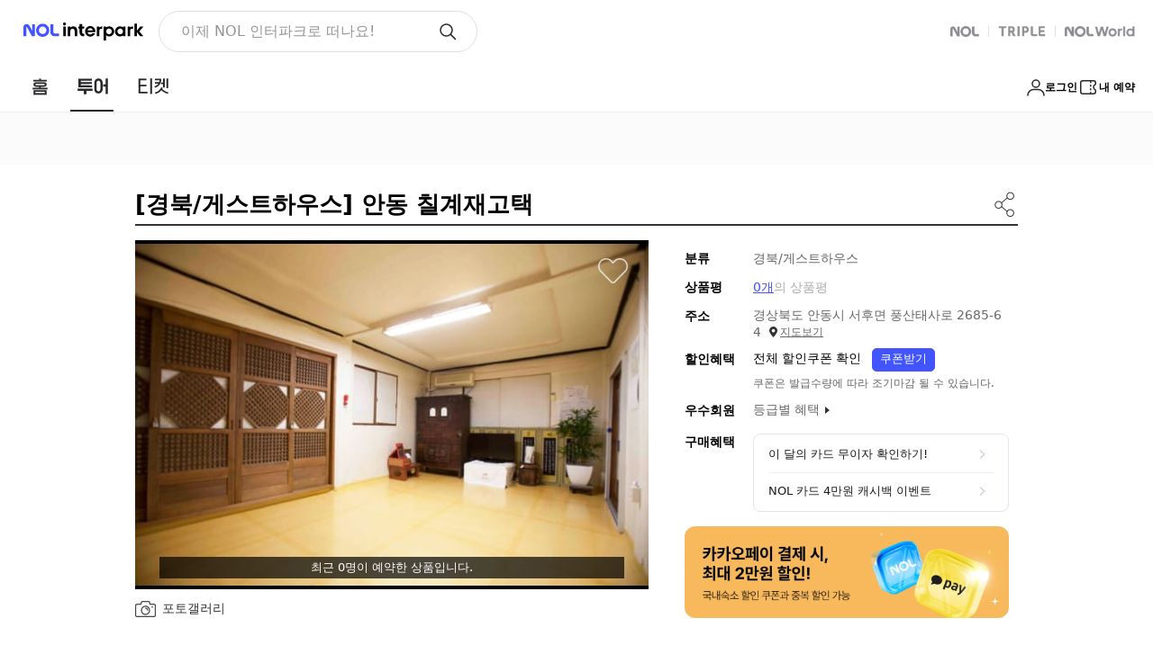

--- FILE ---
content_type: text/html;charset=UTF-8
request_url: https://travel.interpark.com/checkinnow/goods/GY0002200903
body_size: 2947
content:
<!doctype html><html lang="ko"><head><meta charset="utf-8"><meta http-equiv="X-UA-Compatible" content="IE=edge"><link href="//openimage.interpark.com/UI/favicon/tour_favicon.ico" rel="shortcut icon"><meta name="format-detection" content="telephone=no"><meta name="robots" content="index, follow"><title>안동 칠계재고택 | NOL 인터파크투어</title><meta name="description" content="시골 할머니댁을 찾은 듯한 정겨운 풍경이지만 조선후기에 지어져 200여년이나 된 고택입니다. 칠계재 안주인인 대표님은 최고 궁중요리 대가이신 고(故) 황혜성 조선왕조궁중음식기능보유자(중요무형문화재 제38호, 1920∼2006년) 의 제자이며, 궁중음식전수자로 궁중음식과 30여년동안 당뇨를 앓은 시어머니를 위해 당뇨에 좋은 음식을 개발하고 연구하여 건강밥상을 내어와 시어머니를 모셔 오신 분입니다. 고택에서 즐기는 칠계재 안주인의 건강한 밥상과 함께 쉬어가시고, 그 깊은 맛과 뜻을 느껴보세요. [본 업소는게스트하우스로이용안내참고부탁드립니다.] 공동으로 사용하는 공간인 만큼, 이용규칙을 준수해주세요. 기준 인원 초과시, 현장에서 추가 요금이 발생합니다. └ 인원 초과시 1인당 10,000원 현장지불 해야합니다. [에티켓] ▶ 오후 11시 이전 입실을 권장합니다.(10시 이후 정숙) ▶ 과도한 음주, 소란은 자제해 주세요. ▶ 애완동물은 동반금지입니다. ▶ 개인물품 보관에 관한 책임은 본인에게 있습니다. ▶ 객실 내 취사, 취식, 흡연은 금지입니다. 지정장소를 이용바랍니다. ▶ 미성년자의 숙박 및 혼숙은 일체 불가합니다. ▶ 업체 시설물의 훼손, 분실에 대한 책임은 본인에게 있습니다. ▶ 신발은 신발장에 넣어주세요.(분실시 보상불가)"><meta name="author" content="NOL 인터파크투어"><meta property="og:title" content="안동 칠계재고택 | NOL 인터파크투어"><meta property="og:description" content="시골 할머니댁을 찾은 듯한 정겨운 풍경이지만 조선후기에 지어져 200여년이나 된 고택입니다. 칠계재 안주인인 대표님은 최고 궁중요리 대가이신 고(故) 황혜성 조선왕조궁중음식기능보유자(중요무형문화재 제38호, 1920∼2006년) 의 제자이며, 궁중음식전수자로 궁중음식과 30여년동안 당뇨를 앓은 시어머니를 위해 당뇨에 좋은 음식을 개발하고 연구하여 건강밥상을 내어와 시어머니를 모셔 오신 분입니다. 고택에서 즐기는 칠계재 안주인의 건강한 밥상과 함께 쉬어가시고, 그 깊은 맛과 뜻을 느껴보세요. [본 업소는게스트하우스로이용안내참고부탁드립니다.] 공동으로 사용하는 공간인 만큼, 이용규칙을 준수해주세요. 기준 인원 초과시, 현장에서 추가 요금이 발생합니다. └ 인원 초과시 1인당 10,000원 현장지불 해야합니다. [에티켓] ▶ 오후 11시 이전 입실을 권장합니다.(10시 이후 정숙) ▶ 과도한 음주, 소란은 자제해 주세요. ▶ 애완동물은 동반금지입니다. ▶ 개인물품 보관에 관한 책임은 본인에게 있습니다. ▶ 객실 내 취사, 취식, 흡연은 금지입니다. 지정장소를 이용바랍니다. ▶ 미성년자의 숙박 및 혼숙은 일체 불가합니다. ▶ 업체 시설물의 훼손, 분실에 대한 책임은 본인에게 있습니다. ▶ 신발은 신발장에 넣어주세요.(분실시 보상불가)"><meta property="og:url" content="https://travel.interpark.com/checkinnow/goods/GY0002200903"><meta property="og:site_name" content="NOL 인터파크투어"><meta property="og:type" content="website"><link rel="canonical" href="https://travel.interpark.com/checkinnow/goods/GY0002200903"><script type="application/ld+json">{"itemListElement":[{"item":"https://travel.interpark.com","@type":"ListItem","name":"NOL 인터파크투어","position":1},{"item":"https://travel.interpark.com/checkinnow","@type":"ListItem","name":"NOL 인터파크투어 국내숙소","position":2},{"item":"https://travel.interpark.com/checkinnow/goods/GY0002200903","@type":"ListItem","name":"안동 칠계재고택","position":3}],"@type":"BreadcrumbList","@context":"https://schema.org/"}</script><meta name="naver-site-verification" content="9b52158c10d18905565e52a0fd9962374e564305"><meta name="google-site-verification" content="ZTfquHJxtYfYEs_t76iVL_lh-R_m3QyHPs5qIrydMck"><meta name="service" content="tour"><meta name="compatibility" content="standard"><meta name="containerWidth" content="1280"><link rel="stylesheet" href="//www.interpark.com/_static/css/common/font.css"><script type="text/javascript" src="/scripts/common/checkinnow_long_term_session-502b139f74c20bba4861829e1d568758.js"></script><script type="module" src="/scripts/common/checkinnow_marketing-57bbcea33569476cb0393a136a790538.js"></script><script type="module" src="/scripts/common/affiliate-adb63cc3517c5215f2d8798ec5bdf780.js"></script><script type="application/javascript" src="/scripts/jquery-1.12.4.min-4f252523d4af0b478c810c2547a63e19.js"></script><script type="text/javascript" src="//common-module.interparkcdn.net/utilities/pcid-handler/index.js" async></script><script type="text/javascript" src="//common-module.interparkcdn.net/utilities/long-term-session/account.js" async></script><script defer="defer" src="//tour-web-assets.interparkcdn.net/scripts/nol-widget/nol-header-tour-iife/nol-header-tour-desktop.iife.js"></script><script defer="defer" src="//tour-web-assets.interparkcdn.net/scripts/nol-widget/nol-footer-tour-iife/nol-footer-tour-desktop.iife.js"></script><link rel="stylesheet" type="text/css" href="/scripts/dist/checkinnow/desktop/css/app.css?v=7110d4188c4582e0650b"><script type="text/javascript" src="//tour.interpark.com/global/js/common.js?v=201912090431411" charset="euc-kr"></script><script type="text/javascript" src="//tour.interpark.com/global/js/gate.js?v=201912090431411" charset="euc-kr"></script><script>// IE 크로스브라우징
      if (!(window.console && window.console.log)) {
        window.console = {
          log: function () {},
          debug: function () {},
          info: function () {},
          warn: function () {},
          error: function () {},
        }
      }</script></head><body><div id="app"></div><script type="text/javascript" src="//tour.interpark.com/Scripts/jquery-1.10.2.min.js"></script><script type="text/javascript" src="//tour.interpark.com/scripts/swiper/jquery.bxslider.min.js"></script><script>// 마케팅태그
      // if (window.CheckinMarketing) CheckinMarketing.total_init('pc');

      window.isHTTP = window.location.href.indexOf('http://') != -1
      window.isHTTPS = window.location.href.indexOf('https://') != -1

      if (window.LongTermSessionScript) {
        window.LongTermSessionScript()
      }</script><script>document.addEventListener('DOMContentLoaded', () => {
        // 헤더,푸터 show/hide 설정
        let viewFlag = 'block'

        let pathname = window.location.pathname
        const userAgent = navigator.userAgent.toLowerCase()
        let condition = ''
        // IE9 분기처리
        if (userAgent.indexOf('msie') != -1) {
          condition = 'msie'
        } else if (userAgent.indexOf('trident') != -1) {
          condition = 'trident/.*rv:'
        } else if (userAgent.indexOf('"edge/') != -1) {
          condition = 'edge/'
        }

        if (condition) {
          const reg = new RegExp(condition + '([0-9]{1,})')
          if (reg.exec(userAgent) != null) {
            const version = RegExp.$1 + RegExp.$2
            if (version == '9') {
              pathname = window.location.hash
            }
          }
        }

        if (
          pathname == '/checkinnow/reviewPopup' ||
          pathname.indexOf('/checkinnow/reservation/ticket/') > -1 ||
          pathname.indexOf('affiliate') > -1
        ) {
          viewFlag = 'none'
        }

        const headerAppRootElem = document.getElementById('header-app-root')
        if (headerAppRootElem) {
          headerAppRootElem.style.display = viewFlag
        }

        const footerDesktopAppRootElem = document.getElementById('footer-desktop-app-root')
        if (footerDesktopAppRootElem) {
          footerDesktopAppRootElem.style.display = viewFlag
        }
      })</script><script type="text/javascript" src="/scripts/dist/checkinnow/desktop/js/manifest-19073f7b2378391943ae21bf0f8071bf.js?v=1764303947115"></script><script type="text/javascript" src="/scripts/dist/checkinnow/desktop/js/chunk.vue-9bb9940dffc3955fcdc40f7d306a8cd2.js?v=1764303947115"></script><script type="text/javascript" src="/scripts/dist/checkinnow/desktop/js/chunk.vendors~app-0df1c5b2f4a531cd46e008b288e16cfb.js?v=1764303947115"></script><script type="text/javascript" src="/scripts/dist/checkinnow/desktop/js/chunk.app-f91e1fa516cfe62023f509110605d14f.js?v=1764303947115"></script></body></html>

--- FILE ---
content_type: text/html; charset=utf-8
request_url: https://travel.interpark.com/tour-api/banner?method=FooterBannerJson
body_size: 53
content:
{"BandBanner":[]}

--- FILE ---
content_type: text/css
request_url: https://travel.interpark.com/scripts/dist/checkinnow/desktop/css/app.css?v=7110d4188c4582e0650b
body_size: 1881
content:
@charset "UTF-8";
/*!
 _ _  _
| | || | tour-desktop-spa v0.6.44
| | || | INTERPARK UI Development Team
`___'|_| /styles/common/common.scss

*/
html,
body,
div,
span,
object,
iframe,
h1,
h2,
h3,
h4,
h5,
h6,
p,
blockquote,
pre,
abbr,
address,
cite,
code,
del,
dfn,
em,
img,
ins,
kbd,
q,
samp,
small,
strong,
sub,
sup,
var,
b,
i,
dl,
dt,
dd,
ol,
ul,
li,
fieldset,
form,
label,
legend,
table,
caption,
tbody,
tfoot,
thead,
tr,
th,
td,
article,
aside,
canvas,
details,
figcaption,
figure,
footer,
header,
hgroup,
menu,
nav,
section,
summary,
time,
mark,
audio,
video {
  margin: 0;
  padding: 0;
  border: 0;
  font-size: 100%;
  vertical-align: baseline;
  background: transparent;
}

article,
aside,
details,
figcaption,
figure,
footer,
header,
hgroup,
menu,
nav,
section {
  display: block;
}

ul,
ol {
  list-style: none;
}

blockquote,
q {
  quotes: none;
}

blockquote:before,
blockquote:after,
q:before,
q:after {
  content: '';
  content: none;
}

em,
dfn,
i {
  font-style: normal;
}

a {
  margin: 0;
  padding: 0;
  font-size: 100%;
  vertical-align: baseline;
  background: transparent;
  text-decoration: none;
}

ins {
  background-color: #ff9;
  color: #000;
  text-decoration: none;
}

mark {
  background-color: #ff9;
  color: #000;
  font-style: italic;
  font-weight: bold;
}

del {
  text-decoration: line-through;
}

table {
  border-collapse: collapse;
  border-spacing: 0;
}

hr {
  display: none;
}

input,
select {
  vertical-align: middle;
}

input {
  -webkit-margin-before: 0;
  -webkit-margin-after: 0;
}

input[type='text']::-ms-clear {
  display: none;
  width: 0;
  height: 0;
}

input[type='text']::-ms-reveal {
  display: none;
  width: 0;
  height: 0;
}

input[type='search']::-webkit-search-decoration,
input[type='search']::-webkit-search-cancel-button,
input[type='search']::-webkit-search-results-button,
input[type='search']::-webkit-search-results-decoration {
  display: none;
}

.powerLinkWrap {
  position: relative;
  margin: 33px 0 53px;
}

.powerLinkWrap * {
  font-family: -apple-system, system-ui, BlinkMacSystemFont,
    'Apple SD Gothic Neo', '맑은 고딕', 'Malgun Gothic', '돋움', Dotum,
    Helvetica, sans-serif !important;
}

.powerLinkWrap .powerLinkInner {
  width: 980px;
  margin: 0 auto;
}

.powerLinkWrap .powerLinkInner .titleWrap {
  position: relative;
  padding: 0 0 13px 10px;
  border-bottom: 1px solid #333;
}

.powerLinkWrap .powerLinkInner .titleWrap .title {
  margin-right: 3px;
  font-size: 20px;
  color: #000;
}

.powerLinkWrap .powerLinkInner .titleWrap em {
  font-size: 16px;
  color: #999;
}

.powerLinkWrap .powerLinkInner .titleWrap .requestButton {
  position: absolute;
  right: 11px;
  bottom: 11px;
  font-size: 12px;
  color: #999;
}

.powerLinkWrap .powerLinkInner ul {
  padding: 30px 10px 0 10px;
}

.powerLinkWrap .powerLinkInner ul li {
  position: relative;
  margin-top: 21px;
  padding-left: 28px;
}

.powerLinkWrap .powerLinkInner ul li:first-child {
  margin-top: 0;
}

.powerLinkWrap .powerLinkInner ul li .number {
  position: absolute;
  top: 0;
  left: 0;
  overflow: hidden;
  width: 20px;
  height: 20px;
  background-color: #ef3f43;
  font-size: 14px;
  line-height: 20px;
  color: #fff;
  text-align: center;
}

.powerLinkWrap .powerLinkInner ul li .text,
.powerLinkWrap .powerLinkInner ul li .link {
  display: block;
}

.powerLinkWrap .powerLinkInner ul li .text {
  overflow: hidden;
  width: 640px;
  font-size: 14px;
  color: #666;
  text-overflow: ellipsis;
  white-space: nowrap;
}

.powerLinkWrap .powerLinkInner ul li .text strong {
  color: #6262c2;
  text-decoration: underline;
}

.powerLinkWrap .powerLinkInner ul li .link {
  margin: 1px 0 0 1px;
  font-size: 12px;
  line-height: 1;
  color: #5eb47a;
}

.ui-foot-banner {
  display: block;
  width: 100%;
  font-size: 0;
  line-height: 0;
  text-align: center;
  background: url('//openimage.interpark.com/tourpark/tour/main/@banner_bg2.gif')
    repeat-x 0 top;
}

/* sprite */
.sprite-hd {
  display: inline-block;
  background: url('//openimage.interpark.com/tourpark/tour_ui/common/gateway/sp_hd.png')
    no-repeat 0 0;
}

.category_view01_off {
  width: 98px;
  height: 40px;
  background-position: 0 -317px;
}

.category_view01_on {
  width: 98px;
  height: 40px;
  background-position: 0 -277px;
}

.category_view02_off {
  width: 97px;
  height: 40px;
  background-position: 0 -235px;
}

.category_view02_on {
  width: 97px;
  height: 40px;
  background-position: 0 -195px;
}

body {
  min-width: 980px;
  font-family: -apple-system, system-ui, BlinkMacSystemFont,
    'Apple SD Gothic Neo', '맑은 고딕', 'Malgun Gothic', '돋움', Dotum,
    Helvetica, sans-serif;
}

body input,
body button,
body select,
body textarea {
  font-family: -apple-system, system-ui, BlinkMacSystemFont,
    'Apple SD Gothic Neo', '맑은 고딕', 'Malgun Gothic', '돋움', Dotum,
    Helvetica, sans-serif;
}

#container {
  width: 100%;
}
#container.blockDetailPopup {
  width: 0;
}

.accessibility {
  width: 100%;
  margin: 0 auto;
}

.accessibility a {
  position: absolute;
  display: block;
  width: 1px;
  height: 1px;
  overflow: hidden;
}

.accessibility a:focus {
  width: 150px;
  height: 30px;
  background: #000;
  font-size: 14px;
  line-height: 30px;
  text-align: center;
  color: #fff;
}

#skipContent {
  position: absolute;
  z-index: -1;
  width: 0;
  height: 0;
  font-size: 0;
  line-height: 0;
  overflow: hidden;
  visibility: hidden;
}

/*input */
textarea,
select,
input,
button {
  border: 0;
  padding: 0;
  box-shadow: 0;
  border-radius: 0;
  background: #fff;
}

a,
button {
  -webkit-tap-highlight-color: rgba(0, 0, 0, 0);
}

button {
  -webkit-appearance: none;
  appearance: none;
  margin: 0;
  padding: 0;
  border: none;
  background: transparent;
  -webkit-user-select: none;
  user-select: none;
}

button:active {
  opacity: 0.5;
}

.skeleton {
  background: linear-gradient(
      -70deg,
      #e5e5e5 0%,
      #e5e5e5 40%,
      #f2f2f2 50%,
      #e5e5e5 60%,
      #e5e5e5 100%
    )
    repeat;
  background-size: 400% 100%;
  animation: gradient 2s ease infinite;
}


/*# sourceMappingURL=../sourcemaps/css/app.css.map*/
/*# sourceMappingURL=app.css.map?v=7110d4188c4582e0650b*/

--- FILE ---
content_type: text/css
request_url: https://travel.interpark.com/scripts/dist/checkinnow/desktop/css/Detail.css?v=7110d4188c4582e0650b
body_size: 41422
content:
@charset "UTF-8";
/*!
 _ _  _
| | || | tour-desktop-spa v1.0.5
| | || | INTERPARK UI Development Team
`___'|_| /styles/pages/checkinnow/detail/detail.scss

*/
.serviceScore {
  display: inline-block;
  width: 200px;
  text-align: center;
}

.serviceScore .starBg {
  display: inline-block;
  width: 170px;
  height: 32px;
  background: url('//openimage.interpark.com/tour-desktop/pages/checkinnow/detail/housing/star.png')
    left top;
}

.serviceScore .starBg .starBold {
  display: block;
  height: 100%;
  width: 0;
  transition: 1s width;
  background: url('//openimage.interpark.com/tour-desktop/pages/checkinnow/detail/housing/star.png')
    left bottom;
}

.serviceScore[data-score]:before {
  display: block;
  margin: 6px 0 10px;
  text-align: center;
  font-size: 38px;
  line-height: 1;
  color: #000;
  content: attr(data-score);
}

.serviceScore[data-counter]:before {
  content: attr(data-counter);
}

.serviceScore:after {
  display: block;
  margin-top: 8px;
  text-align: center;
  font-size: 14px;
  color: #000;
  content: attr(data-txt);
}

.circle {
  z-index: 1;
  position: relative;
  display: inline-block;
  width: 96px;
  height: 96px;
  border-radius: 50%;
  background: #fff;
}

.circle[data-score]:before {
  z-index: 10;
  position: absolute;
  top: 50%;
  left: 0;
  right: 0;
  margin-top: -12px;
  font-size: 24px;
  line-height: 24px;
  color: #000;
  text-align: center;
  content: attr(data-score);
}

.circle[data-counter]:before {
  content: attr(data-counter);
}

.circle.fiveToTen .line10 {
  z-index: 7;
}

.circle .left {
  z-index: 5;
  position: absolute;
  top: 0;
  right: 0;
  bottom: 0;
  left: 0;
  background: #fff;
  clip: rect(0, 48px, 96px, 0);
}

.circle .left:before {
  z-index: 1;
  position: absolute;
  top: 0;
  right: 0;
  bottom: 0;
  left: 0;
  border-radius: 50%;
  border: 5px solid #ededed;
  clip: rect(0, 48px, 96px, 0);
  content: '';
}

.circle .right {
  z-index: 3;
  position: absolute;
  top: 0;
  right: 0;
  bottom: 0;
  left: 0;
  background: #fff;
  clip: rect(0, 96px, 96px, 48px);
}

.circle .right:before {
  z-index: 1;
  position: absolute;
  top: 0;
  right: 0;
  bottom: 0;
  left: 0;
  border-radius: 50%;
  border: 5px solid #ededed;
  clip: rect(0, 96px, 96px, 48px);
  content: '';
}

.circle .line {
  position: absolute;
  left: 0;
  top: 0;
  bottom: 0;
  right: 0;
  border: 5px solid #bfa36e;
  transition: 1s transform linear;
  border-radius: 50%;
  clip: rect(0, 48px, 96px, 0);
}

.circle .line5 {
  z-index: 4;
}

.circle .line10 {
  z-index: 1;
  clip: rect(0, 96px, 96px, 48px);
}

.circle em {
  display: block;
  margin-top: 105px;
  text-align: center;
  font-size: 14px;
  color: #000;
}

.domesticHotelDetailZone
  .resultRoomListBox
  .item
  .productInfoWrap
  .chkWrapper
  .foldBtn {
  z-index: 2;
  position: relative;
  height: 24px;
  cursor: pointer;
  white-space: nowrap;
}

.domesticHotelDetailZone
  .resultRoomListBox
  .item
  .productInfoWrap
  .chkWrapper
  .foldBtn:before {
  z-index: 2;
  position: absolute;
  top: -5px;
  right: -5px;
  bottom: -5px;
  left: -5px;
  background: rgba(255, 255, 255, 0.01);
  content: '';
}

.domesticHotelDetailZone
  .resultRoomListBox
  .item
  .productInfoWrap
  .chkWrapper
  .foldBtn
  input {
  overflow: hidden;
  position: absolute;
  left: -9999px;
  text-indent: -9999px;
  width: 0;
  height: 0;
  margin: -1px;
  background: 0;
}

.domesticHotelDetailZone
  .resultRoomListBox
  .item
  .productInfoWrap
  .chkWrapper
  .foldBtn
  span {
  position: relative;
  display: inline-block;
  padding-right: 18px;
  font-size: 14px;
  line-height: 24px;
  color: #999;
}

.domesticHotelDetailZone
  .resultRoomListBox
  .item
  .productInfoWrap
  .chkWrapper
  .foldBtn
  span:after {
  content: attr(data-unfold);
}

.domesticHotelDetailZone
  .resultRoomListBox
  .item
  .productInfoWrap
  .chkWrapper
  .foldBtn
  span:before {
  position: absolute;
  right: 0;
  top: 7px;
  width: 6px;
  height: 6px;
  border: 1px solid #b2b2b3;
  border-bottom: 0;
  border-right: 0;
  transform: rotate(225deg);
  content: '';
}

.domesticHotelDetailZone
  .resultRoomListBox
  .item
  .productInfoWrap
  .chkWrapper
  .foldBtn:active:before {
  z-index: -1;
  background: color-shades(#fff);
}

.domesticHotelDetailZone
  .resultRoomListBox
  .item
  .productInfoWrap
  .chkWrapper
  .checked.foldBtn
  span:after {
  content: attr(data-fold);
}

.domesticHotelDetailZone
  .resultRoomListBox
  .item
  .productInfoWrap
  .chkWrapper
  .checked.foldBtn
  span:before {
  top: 11px;
  transform: rotate(45deg);
}

.domesticHotelDetailZone .visualBox .tableInfo .textMapBtn,
.domesticHotelDetailZone .visualBox .tableInfo .reviewsBtn,
.domesticHotelDetailZone .visualBox .iconBtn,
.domesticHotelDetailZone
  .roomTypeBox
  .folder
  .resultInfo
  .infoRow
  .calWrap
  .textBtn,
.domesticHotelDetailZone .roomSearchBox .textLinkBtn,
.domesticHotelDetailZone
  .resultRoomListBox
  .item
  .productInfoWrap
  .folderOption
  .countWrap
  .infoRow
  .calWrap
  .textBtn,
.domesticHotelDetailZone .reviewsBox .reviewsSearchWrap .item .conWrap .moreBtn,
.domesticHotelDetailZone
  .reviewsBox
  .reviewsSearchWrap
  .item
  .rnrWrap
  .btnWrap
  .txtLink {
  z-index: 2;
  position: relative;
}

.domesticHotelDetailZone .visualBox .tableInfo .textMapBtn:after,
.domesticHotelDetailZone .visualBox .tableInfo .reviewsBtn:after,
.domesticHotelDetailZone .visualBox .iconBtn:after,
.domesticHotelDetailZone
  .roomTypeBox
  .folder
  .resultInfo
  .infoRow
  .calWrap
  .textBtn:after,
.domesticHotelDetailZone .roomSearchBox .textLinkBtn:after,
.domesticHotelDetailZone
  .resultRoomListBox
  .item
  .productInfoWrap
  .folderOption
  .countWrap
  .infoRow
  .calWrap
  .textBtn:after,
.domesticHotelDetailZone
  .reviewsBox
  .reviewsSearchWrap
  .item
  .conWrap
  .moreBtn:after,
.domesticHotelDetailZone
  .reviewsBox
  .reviewsSearchWrap
  .item
  .rnrWrap
  .btnWrap
  .txtLink:after {
  z-index: -1;
  position: absolute;
  top: -5px;
  right: -5px;
  bottom: -5px;
  left: -5px;
  content: '';
}

.domesticHotelDetailZone .visualBox .tableInfo .textMapBtn:active:after,
.domesticHotelDetailZone .visualBox .tableInfo .reviewsBtn:active:after,
.domesticHotelDetailZone .visualBox .iconBtn:active:after,
.domesticHotelDetailZone
  .roomTypeBox
  .folder
  .resultInfo
  .infoRow
  .calWrap
  .textBtn:active:after,
.domesticHotelDetailZone .roomSearchBox .textLinkBtn:active:after,
.domesticHotelDetailZone
  .resultRoomListBox
  .item
  .productInfoWrap
  .folderOption
  .countWrap
  .infoRow
  .calWrap
  .textBtn:active:after,
.domesticHotelDetailZone
  .reviewsBox
  .reviewsSearchWrap
  .item
  .conWrap
  .moreBtn:active:after,
.domesticHotelDetailZone
  .reviewsBox
  .reviewsSearchWrap
  .item
  .rnrWrap
  .btnWrap
  .txtLink:active:after {
  background: #f7f7f7;
}

.domesticHotelDetailZone .roomTypeBox .contentsTit,
.domesticHotelDetailZone .roomSearchBox .contentsTit,
.domesticHotelDetailZone .roomListBox .contentsTit,
.domesticHotelDetailZone .specialInfoBox .contentsTit,
.domesticHotelDetailZone .amenitiesBox .contentsTit,
.domesticHotelDetailZone .seasonBox .contentsTit,
.domesticHotelDetailZone .bestBox .contentsTit,
.domesticHotelDetailZone .mapBox .contentsTit,
.domesticHotelDetailZone .trafficBox .contentsTit,
.domesticHotelDetailZone .policyBox .contentsTit,
.domesticHotelDetailZone .navigationBox .contentsTit,
.domesticHotelDetailZone .dualBox .contentsTit,
.domesticHotelDetailZone .reviewsBox .contentsTit,
.domesticHotelDetailZone .titleBox {
  border-bottom: 2px solid #343434;
  color: #000;
}

.domesticHotelDetailZone .roomTypeBox .contentsTit:before,
.domesticHotelDetailZone .roomSearchBox .contentsTit:before,
.domesticHotelDetailZone .roomListBox .contentsTit:before,
.domesticHotelDetailZone .specialInfoBox .contentsTit:before,
.domesticHotelDetailZone .amenitiesBox .contentsTit:before,
.domesticHotelDetailZone .seasonBox .contentsTit:before,
.domesticHotelDetailZone .bestBox .contentsTit:before,
.domesticHotelDetailZone .mapBox .contentsTit:before,
.domesticHotelDetailZone .trafficBox .contentsTit:before,
.domesticHotelDetailZone .policyBox .contentsTit:before,
.domesticHotelDetailZone .navigationBox .contentsTit:before,
.domesticHotelDetailZone .dualBox .contentsTit:before,
.domesticHotelDetailZone .reviewsBox .contentsTit:before,
.domesticHotelDetailZone .titleBox:before,
.domesticHotelDetailZone .roomTypeBox .contentsTit:after,
.domesticHotelDetailZone .roomSearchBox .contentsTit:after,
.domesticHotelDetailZone .roomListBox .contentsTit:after,
.domesticHotelDetailZone .specialInfoBox .contentsTit:after,
.domesticHotelDetailZone .amenitiesBox .contentsTit:after,
.domesticHotelDetailZone .seasonBox .contentsTit:after,
.domesticHotelDetailZone .bestBox .contentsTit:after,
.domesticHotelDetailZone .mapBox .contentsTit:after,
.domesticHotelDetailZone .trafficBox .contentsTit:after,
.domesticHotelDetailZone .policyBox .contentsTit:after,
.domesticHotelDetailZone .navigationBox .contentsTit:after,
.domesticHotelDetailZone .dualBox .contentsTit:after,
.domesticHotelDetailZone .reviewsBox .contentsTit:after,
.domesticHotelDetailZone .titleBox:after {
  display: block;
  clear: both;
  content: '';
}

.domesticHotelDetailZone .roomTypeBox .contentsTit h3,
.domesticHotelDetailZone .roomSearchBox .contentsTit h3,
.domesticHotelDetailZone .roomListBox .contentsTit h3,
.domesticHotelDetailZone .specialInfoBox .contentsTit h3,
.domesticHotelDetailZone .amenitiesBox .contentsTit h3,
.domesticHotelDetailZone .seasonBox .contentsTit h3,
.domesticHotelDetailZone .bestBox .contentsTit h3,
.domesticHotelDetailZone .mapBox .contentsTit h3,
.domesticHotelDetailZone .trafficBox .contentsTit h3,
.domesticHotelDetailZone .policyBox .contentsTit h3,
.domesticHotelDetailZone .navigationBox .contentsTit h3,
.domesticHotelDetailZone .dualBox .contentsTit h3,
.domesticHotelDetailZone .reviewsBox .contentsTit h3,
.domesticHotelDetailZone .titleBox .mainTit,
.domesticHotelDetailZone .dualBox .item .info,
.domesticHotelDetailZone .reviewsBox .reviewsSearchWrap .item .titWrap p,
.domesticHotelDetailZone .reviewsBox .reviewsSearchWrap .item .conWrap p,
.domesticHotelDetailZone
  .reviewsBox
  .reviewsSearchWrap
  .item
  .rnrWrap
  .replyWrap
  .reply
  .writeInfo
  .id {
  overflow: hidden;
  white-space: nowrap;
  text-overflow: ellipsis;
}

.domesticHotelDetailZone .roomTypeBox .contentsTit h3,
.domesticHotelDetailZone .roomSearchBox .contentsTit h3,
.domesticHotelDetailZone .roomListBox .contentsTit h3,
.domesticHotelDetailZone .specialInfoBox .contentsTit h3 {
  line-height: 50px;
  font-size: 24px;
  padding-left: 6px;
}

.domesticHotelDetailZone .roomTypeBox .contentsTit h3,
.domesticHotelDetailZone .roomSearchBox .contentsTit h3,
.domesticHotelDetailZone .roomListBox .contentsTit h3,
.domesticHotelDetailZone .specialInfoBox .contentsTit h3 {
  display: inline-block;
  vertical-align: middle;
  max-width: 100%;
  line-height: 50px;
}

.domesticHotelDetailZone .roomTypeBox .contentsTit > *,
.domesticHotelDetailZone .roomSearchBox .contentsTit > *,
.domesticHotelDetailZone .roomListBox .contentsTit > * {
  display: inline-block;
  vertical-align: middle;
}

.domesticHotelDetailZone .roomTypeBox .contentsTit .rightSide,
.domesticHotelDetailZone .roomSearchBox .contentsTit .rightSide,
.domesticHotelDetailZone .roomListBox .contentsTit .rightSide {
  float: right;
  line-height: 50px;
  font-size: 0;
}

.domesticHotelDetailZone .roomTypeBox .contentsTit .rightSide > *,
.domesticHotelDetailZone .roomSearchBox .contentsTit .rightSide > *,
.domesticHotelDetailZone .roomListBox .contentsTit .rightSide > * {
  display: inline-block;
  vertical-align: middle;
  line-height: 1;
}

.domesticHotelDetailZone .amenitiesBox .contentsTit h3,
.domesticHotelDetailZone .seasonBox .contentsTit h3,
.domesticHotelDetailZone .bestBox .contentsTit h3,
.domesticHotelDetailZone .mapBox .contentsTit h3,
.domesticHotelDetailZone .trafficBox .contentsTit h3,
.domesticHotelDetailZone .policyBox .contentsTit h3,
.domesticHotelDetailZone .navigationBox .contentsTit h3,
.domesticHotelDetailZone .dualBox .contentsTit h3,
.domesticHotelDetailZone .reviewsBox .contentsTit h3 {
  line-height: 46px;
  font-size: 20px;
  padding-left: 6px;
}

.domesticHotelDetailZone
  .resultRoomListBox
  .item
  .productInfoWrap
  .product
  .combn
  .detailPopBtn,
.domesticHotelDetailZone
  .resultRoomListBox
  .item
  .productInfoWrap
  .folderOption
  .textWrap
  .detailPopBtn {
  display: block;
  font-size: 14px;
  color: #999;
  padding: 0;
  border: 0;
  background: 0;
}

.domesticHotelDetailZone
  .resultRoomListBox
  .item
  .productInfoWrap
  .product
  .combn
  .detailPopBtn:after,
.domesticHotelDetailZone
  .resultRoomListBox
  .item
  .productInfoWrap
  .folderOption
  .textWrap
  .detailPopBtn:after {
  display: inline-block;
  width: 5px;
  height: 5px;
  margin-left: 2px;
  vertical-align: -1px;
  border: 1px solid #999;
  border-left: 0;
  border-bottom: 0;
  transform: translate(-50%, -50%) rotate(45deg);
  content: '';
}

.domesticHotelDetailZone
  .resultRoomListBox
  .item
  .productInfoWrap
  .product
  .combn
  .detailPopBtn:active,
.domesticHotelDetailZone
  .resultRoomListBox
  .item
  .productInfoWrap
  .folderOption
  .textWrap
  .detailPopBtn:active {
  background: #f7f7f7;
}

.domesticHotelDetailZone .roomTypeBox .btnWrap .calBtn,
.domesticHotelDetailZone
  .resultRoomListBox
  .item
  .productInfoWrap
  .product
  .calBtn {
  display: block;
  width: 153px;
  height: 34px;
  margin-top: 12px;
  padding-left: 40px;
  border: 1px solid #b6bdc7;
  text-align: left;
  font-size: 14px;
  color: #444;
  background: url('//openimage.interpark.com/tour-desktop/pages/checkinnow/detail/housing/ico-calendar.png')
    no-repeat 9px center;
}

.domesticHotelDetailZone .roomTypeBox .btnWrap .calBtn:active,
.domesticHotelDetailZone
  .resultRoomListBox
  .item
  .productInfoWrap
  .product
  .calBtn:active {
  background-color: #f7f7f7;
}

.domesticHotelDetailZone .specialInfoBox,
.domesticHotelDetailZone .roomTypeBox,
.domesticHotelDetailZone .roomSearchBox,
.domesticHotelDetailZone .resultRoomListBox,
.domesticHotelDetailZone .amenitiesBox,
.domesticHotelDetailZone .seasonBox,
.domesticHotelDetailZone .bestBox,
.domesticHotelDetailZone .evntBox,
.domesticHotelDetailZone .mapBox,
.domesticHotelDetailZone .trafficBox,
.domesticHotelDetailZone .policyBox,
.domesticHotelDetailZone .navigationBox,
.domesticHotelDetailZone .dualBox,
.domesticHotelDetailZone .reviewsBox {
  margin-bottom: 70px;
}

.domesticHotelDetailZoneNew .specialInfoBox,
.domesticHotelDetailZoneNew .roomTypeBox,
.domesticHotelDetailZoneNew .roomSearchBox,
.domesticHotelDetailZoneNew .resultRoomListBox,
.domesticHotelDetailZoneNew .amenitiesBox,
.domesticHotelDetailZoneNew .seasonBox,
.domesticHotelDetailZoneNew .bestBox,
.domesticHotelDetailZoneNew .evntBox,
.domesticHotelDetailZoneNew .mapBox,
.domesticHotelDetailZoneNew .trafficBox,
.domesticHotelDetailZoneNew .policyBox,
.domesticHotelDetailZoneNew .navigationBox,
.domesticHotelDetailZoneNew .dualBox,
.domesticHotelDetailZoneNew .reviewsBox {
  margin-bottom: 64px;
}

.domesticHotelDetailZone .evntBox .evntSliderWrap .bx-controls-direction,
.domesticHotelDetailZone .dualBox .area .bx-controls-direction {
  font-size: 0;
  border: 1px solid #b6bdc7;
  background: #dfe5ed;
}

.domesticHotelDetailZone .evntBox .evntSliderWrap .bx-controls-direction a,
.domesticHotelDetailZone .dualBox .area .bx-controls-direction a {
  position: relative;
  display: inline-block;
  width: 20px;
  height: 19px;
  margin-left: 1px;
  background: #fff;
}

.domesticHotelDetailZone
  .evntBox
  .evntSliderWrap
  .bx-controls-direction
  a:first-child,
.domesticHotelDetailZone .dualBox .area .bx-controls-direction a:first-child {
  margin-left: 0;
}

.domesticHotelDetailZone
  .evntBox
  .evntSliderWrap
  .bx-controls-direction
  a:active,
.domesticHotelDetailZone .dualBox .area .bx-controls-direction a:active {
  background: #f7f7f7;
}

.domesticHotelDetailZone
  .evntBox
  .evntSliderWrap
  .bx-controls-direction
  a.bx-prev:before,
.domesticHotelDetailZone
  .dualBox
  .area
  .bx-controls-direction
  a.bx-prev:before {
  position: absolute;
  left: 50%;
  top: 50%;
  margin: -4px -3px;
  border-right: 5px solid #455364;
  border-top: 4px solid transparent;
  border-bottom: 4px solid transparent;
  content: '';
}

.domesticHotelDetailZone
  .evntBox
  .evntSliderWrap
  .bx-controls-direction
  a.bx-next:before,
.domesticHotelDetailZone
  .dualBox
  .area
  .bx-controls-direction
  a.bx-next:before {
  position: absolute;
  left: 50%;
  top: 50%;
  margin: -4px -3px;
  border-left: 5px solid #455364;
  border-top: 4px solid transparent;
  border-bottom: 4px solid transparent;
  content: '';
}

.domesticHotelDetailZone .roomTypeBox .rectCpDownBtn,
.domesticHotelDetailZone .roomSearchBox .rectCpDownBtn,
.domesticHotelDetailZone .resultRoomListBox .rectCpDownBtn,
.domesticHotelDetailZone .reviewsBox .rectCpDownBtn {
  display: inline-block;
  height: 21px;
  padding: 0 5px;
  font-size: 12px;
  color: #666;
  border: 1px solid #ddd;
  background: 0;
  line-height: 18px;
}

.domesticHotelDetailZone .roomTypeBox .rectCpDownBtn:after,
.domesticHotelDetailZone .roomSearchBox .rectCpDownBtn:after,
.domesticHotelDetailZone .resultRoomListBox .rectCpDownBtn:after,
.domesticHotelDetailZone .reviewsBox .rectCpDownBtn:after {
  display: inline-block;
  width: 11px;
  height: 100%;
  margin-left: 3px;
  vertical-align: top;
  background: url('//openimage.interpark.com/tour-desktop/pages/checkinnow/detail/housing/icon-down.png')
    no-repeat center;
  content: '';
}

.domesticHotelDetailZone .roomTypeBox .rectCpDownBtn:active,
.domesticHotelDetailZone .roomSearchBox .rectCpDownBtn:active,
.domesticHotelDetailZone .resultRoomListBox .rectCpDownBtn:active,
.domesticHotelDetailZone .reviewsBox .rectCpDownBtn:active {
  background: #f7f7f7;
}

.domesticHotelDetailZone .roomTypeBox .rectWriteBtn,
.domesticHotelDetailZone .roomSearchBox .rectWriteBtn,
.domesticHotelDetailZone .resultRoomListBox .rectWriteBtn,
.domesticHotelDetailZone .reviewsBox .rectWriteBtn {
  display: inline-block;
  height: 30px;
  padding: 0 8px;
  font-size: 14px;
  line-height: 28px;
  color: #000;
  border: 1px solid #999;
  background: 0;
}

.domesticHotelDetailZone .roomTypeBox .rectWriteBtn:before,
.domesticHotelDetailZone .roomSearchBox .rectWriteBtn:before,
.domesticHotelDetailZone .resultRoomListBox .rectWriteBtn:before,
.domesticHotelDetailZone .reviewsBox .rectWriteBtn:before {
  display: inline-block;
  width: 17px;
  height: 100%;
  margin-right: 5px;
  vertical-align: top;
  background: url('//openimage.interpark.com/tour-desktop/pages/checkinnow/detail/housing/icon-edit.png')
    no-repeat center;
  content: '';
}

.domesticHotelDetailZone .roomTypeBox .rectWriteBtn:active,
.domesticHotelDetailZone .roomSearchBox .rectWriteBtn:active,
.domesticHotelDetailZone .resultRoomListBox .rectWriteBtn:active,
.domesticHotelDetailZone .reviewsBox .rectWriteBtn:active {
  background: #f7f7f7;
}

.domesticHotelDetailZone .resultRoomListBox .empty,
.domesticHotelDetailZone .reviewsBox .reviewsSearchWrap .empty,
.domesticHotelDetailZone .reviewsBox .reviewBlogWrap .empty {
  display: none;
  margin-bottom: 38px;
  border-bottom: 1px solid #b6bdc7;
  text-align: center;
  white-space: nowrap;
  font-size: 0;
  color: #000;
  background: #fafbfd;
}

.domesticHotelDetailZone .resultRoomListBox .empty:after,
.domesticHotelDetailZone .reviewsBox .reviewsSearchWrap .empty:after,
.domesticHotelDetailZone .reviewsBox .reviewBlogWrap .empty:after {
  display: inline-block;
  height: 300px;
  vertical-align: middle;
  content: '';
}

.domesticHotelDetailZone .resultRoomListBox .empty > div,
.domesticHotelDetailZone .reviewsBox .reviewsSearchWrap .empty > div,
.domesticHotelDetailZone .reviewsBox .reviewBlogWrap .empty > div,
.domesticHotelDetailZone .resultRoomListBox .empty > a,
.domesticHotelDetailZone .reviewsBox .reviewsSearchWrap .empty > a,
.domesticHotelDetailZone .reviewsBox .reviewBlogWrap .empty > a {
  display: inline-block;
  vertical-align: middle;
  white-space: normal;
}

.domesticHotelDetailZone .resultRoomListBox .empty > div:before,
.domesticHotelDetailZone .reviewsBox .reviewsSearchWrap .empty > div:before,
.domesticHotelDetailZone .reviewsBox .reviewBlogWrap .empty > div:before,
.domesticHotelDetailZone .resultRoomListBox .empty > a:before,
.domesticHotelDetailZone .reviewsBox .reviewsSearchWrap .empty > a:before,
.domesticHotelDetailZone .reviewsBox .reviewBlogWrap .empty > a:before {
  display: block;
  height: 65px;
  margin-bottom: 30px;
  background: url('//openimage.interpark.com/tour-desktop/pages/checkinnow/detail/housing/icon-chat.png')
    no-repeat center;
  content: '';
}

.domesticHotelDetailZone .resultRoomListBox .empty strong,
.domesticHotelDetailZone .reviewsBox .reviewsSearchWrap .empty strong,
.domesticHotelDetailZone .reviewsBox .reviewBlogWrap .empty strong {
  display: block;
  font-size: 20px;
}

.domesticHotelDetailZone .resultRoomListBox .empty p,
.domesticHotelDetailZone .reviewsBox .reviewsSearchWrap .empty p,
.domesticHotelDetailZone .reviewsBox .reviewBlogWrap .empty p {
  font-size: 14px;
  color: #666;
}

.domesticHotelDetailZone .resultRoomListBox .empty p u,
.domesticHotelDetailZone .reviewsBox .reviewsSearchWrap .empty p u,
.domesticHotelDetailZone .reviewsBox .reviewBlogWrap .empty p u {
  text-decoration: none;
  border-bottom: 1px solid #666;
}

.domesticHotelDetailZone .empty.resultRoomListBox .empty,
.domesticHotelDetailZone .reviewsBox .empty.reviewsSearchWrap .empty,
.domesticHotelDetailZone .reviewsBox .empty.reviewBlogWrap .empty {
  display: block;
}

.domesticHotelDetailZone .empty.resultRoomListBox .item,
.domesticHotelDetailZone .reviewsBox .empty.reviewsSearchWrap .item,
.domesticHotelDetailZone .reviewsBox .empty.reviewBlogWrap .item {
  display: none;
}

.domesticHotelDetailZone {
  width: 100%;
  max-width: 980px;
  margin: auto;
}

.domesticHotelDetailZone .goToTheTop {
  overflow: hidden;
  z-index: 100;
  position: fixed;
  left: 50%;
  bottom: 30px;
  width: 54px;
  height: 52px;
  margin-left: 520px;
  text-indent: 100%;
  white-space: nowrap;
  border: 0;
  animation: show 0.3s;
  background: url('//openimage.interpark.com/tour-desktop/pages/checkinnow/housing/top_btn.jpg')
    no-repeat;
}

.domesticHotelDetailZone .goToTheTop.disabled {
  animation: hide 0.3s;
  visibility: hidden;
}

.domesticHotelDetailZone .goToTheTop.stuck {
  position: absolute;
}

@keyframes show {
  0% {
    transform: scale(0.8);
  }
  50% {
    transform: scale(1.1);
  }
  100% {
    transform: scale(1);
  }
}

@keyframes hide {
  0% {
    visibility: visible;
    transform: scale(1);
  }
  50% {
    transform: scale(1.2);
  }
  100% {
    visibility: visible;
    transform: scale(0.2);
  }
}

.domesticHotelDetailZone a {
  color: #666;
  color: inherit;
  text-decoration: none;
  cursor: pointer;
}

.domesticHotelDetailZone [tabindex],
.domesticHotelDetailZone input[type='button'],
.domesticHotelDetailZone button {
  cursor: pointer;
}

.domesticHotelDetailZone .blind {
  position: absolute;
  text-indent: -9999px;
  left: -9999px;
  overflow: hidden;
  width: 1px;
  height: 1px;
  margin: -1px;
}

.domesticHotelDetailZone caption {
  display: none;
}

.domesticHotelDetailZone [data-after] {
  white-space: nowrap;
}

.domesticHotelDetailZone [data-after]:after {
  content: attr(data-after);
}

.domesticHotelDetailZone [data-before] {
  white-space: nowrap;
}

.domesticHotelDetailZone [data-before]:before {
  content: attr(data-before);
}

.domesticHotelDetailZone .titleBox {
  margin-bottom: 16px;
  padding-top: 40px;
}

.domesticHotelDetailZone .titleBox:after {
  clear: both;
}

.domesticHotelDetailZone .titleBox .mainTit {
  padding-right: 70px;
  line-height: 44px;
  font-size: 26px;
}

.domesticHotelDetailZone .titleBox .rightSide {
  float: right;
  height: 44px;
  margin-top: -44px;
  line-height: 44px;
  font-size: 0;
}

.domesticHotelDetailZone .titleBox .rightSide a {
  display: inline-block;
  line-height: 1;
  vertical-align: middle;
}

.domesticHotelDetailZone .titleBox .rightSide a + a {
  margin-left: 5px;
}

.domesticHotelDetailZone .visualBox {
  display: inline-block;
  width: 100%;
  margin-bottom: 67px;
}

.domesticHotelDetailZone .visualBox .imgWrap {
  position: relative;
  float: left;
  width: 570px;
  height: 388px;
  text-align: center;
  font-size: 0;
  background: #000;
}

.domesticHotelDetailZone .visualBox .imgWrap:before {
  display: inline-block;
  height: 100%;
  vertical-align: middle;
  content: '';
}

.domesticHotelDetailZone .visualBox .imgWrap img {
  display: inline-block;
  width: 100%;
  max-height: 388px;
  vertical-align: middle;
}

.domesticHotelDetailZone .visualBox .imgWrap .videoContainer {
  overflow: hidden;
  position: absolute;
  top: 0;
  left: 0;
  width: 100%;
  height: 100%;
}

.domesticHotelDetailZone .visualBox .iconWrap {
  position: absolute;
  top: 10px;
  left: 10px;
}

.domesticHotelDetailZone .visualBox .rectIcon {
  float: left;
  min-width: 40px;
  min-height: 38px;
  margin-left: 8px;
  padding: 1px;
  text-align: center;
  white-space: nowrap;
  color: #fff;
  font-size: 0;
  border: 1px solid #fff;
  border-color: rgba(255, 255, 255, 0.2);
  border-radius: 2px;
}

.domesticHotelDetailZone .visualBox .rectIcon:first-child {
  margin-left: 0;
}

.domesticHotelDetailZone .visualBox .rectIcon:before {
  display: inline-block;
  vertical-align: middle;
  height: 38px;
  content: '';
}

.domesticHotelDetailZone .visualBox .rectIcon i {
  display: inline-block;
  white-space: normal;
  vertical-align: middle;
  font-size: 13px;
}

.domesticHotelDetailZone .visualBox .infoWrap {
  padding-left: 600px;
}

.domesticHotelDetailZone .visualBox .tableInfo {
  width: 100%;
  padding: 5px 0;
  font-size: 14px;
}

.domesticHotelDetailZone .visualBox .tableInfo th {
  width: 0;
  padding: 5px 14px 5px 10px;
  white-space: nowrap;
  font-weight: bold;
  color: #000;
  vertical-align: top;
  text-align: left;
}

.domesticHotelDetailZone .visualBox .tableInfo td {
  padding: 6px 10px 6px 0;
  color: #666;
  vertical-align: middle;
  word-break: break-all;
}

.domesticHotelDetailZone .visualBox .tableInfo td .tagArea {
  display: inline-block;
  position: relative;
}

.domesticHotelDetailZone .visualBox .tableInfo td .tagArea .tag {
  display: inline-block;
  height: 19px;
  margin-left: 3px;
  padding-left: 3px;
  font-size: 11px;
  color: #666;
  line-height: 18px;
  border: 1px solid #ccc;
  border-radius: 2px;
  box-sizing: border-box;
  cursor: pointer;
}

.domesticHotelDetailZone .visualBox .tableInfo td .tagArea .tag:after {
  content: '?';
  padding: 5px 4px 4px 3px;
  margin-left: 3px;
  font-size: 8px;
  line-height: 8px;
  color: #999;
  border-left: 1px solid #ddd;
  display: inline-block;
  vertical-align: top;
}

.domesticHotelDetailZone .visualBox .tableInfo td .tagArea .tag.KTO:before {
  content: '';
  width: 12px;
  height: 17px;
  background: url('//openimage.interpark.com/tour-desktop/pages/checkinnow/housing/search/tagKTO.png')
    no-repeat center;
  display: inline-block;
  vertical-align: top;
}

.domesticHotelDetailZone .visualBox .tableInfo td .tagArea .tag.KTO + .tagover {
  padding: 15px;
  border-radius: 10px;
  box-shadow: 0 3px 8px 0 rgba(0, 0, 0, 0.15);
  border: 1px solid #000;
  background-color: #fff;
  box-sizing: border-box;
  position: absolute;
  z-index: 3;
  bottom: calc(100% + 8px);
  left: 50%;
  transform: translateX(-50%);
  -webkite-transform: translateX(-50%);
  display: none;
}

.domesticHotelDetailZone
  .visualBox
  .tableInfo
  td
  .tagArea
  .tag.KTO
  + .tagover
  > * {
  line-height: 18px;
  display: block;
  white-space: nowrap;
}

.domesticHotelDetailZone
  .visualBox
  .tableInfo
  td
  .tagArea
  .tag.KTO
  + .tagover
  strong {
  color: #000;
}

.domesticHotelDetailZone
  .visualBox
  .tableInfo
  td
  .tagArea
  .tag.KTO
  + .tagover
  strong
  + span {
  padding-top: 5px;
}

.domesticHotelDetailZone
  .visualBox
  .tableInfo
  td
  .tagArea
  .tag.KTO
  + .tagover
  span {
  color: #666;
}

.domesticHotelDetailZone
  .visualBox
  .tableInfo
  td
  .tagArea
  .tag.KTO
  + .tagover:after {
  content: '';
  width: 8px;
  height: 8px;
  border: solid #000;
  border-width: 0 1px 1px 0;
  background-color: #fff;
  transform: rotate(45deg);
  -webkit-transform: rotate(45deg);
  display: block;
  position: absolute;
  bottom: -5px;
  left: 50%;
  margin-left: -4px;
}

.domesticHotelDetailZone
  .visualBox
  .tableInfo
  td
  .tagArea
  .tag.KTO:hover
  + .tagover {
  display: block;
}

.domesticHotelDetailZone .visualBox .tableInfo .couponBtn {
  margin-right: 4px;
}

.domesticHotelDetailZone .visualBox .tableInfo .textMapBtn {
  display: inline-block;
  margin-left: 5px;
  padding-left: 12px;
  white-space: nowrap;
  vertical-align: 1px;
  font-size: 12px;
  line-height: 18px;
  text-decoration: underline;
  background: url('//openimage.interpark.com/tour-desktop/pages/checkinnow/detail/housing/icon-map.png')
    no-repeat left 3px;
}

.domesticHotelDetailZone .visualBox .tableInfo .reviewsTxt {
  color: #aaa;
}

.domesticHotelDetailZone .visualBox .tableInfo .reviewsBtn {
  color: #4154ff;
  text-decoration: underline;
}

.domesticHotelDetailZone .visualBox .tableInfo .benefitRow {
  border: 1px #e8e8e8 solid;
  border-radius: 50%;
}

.domesticHotelDetailZone .visualBox .tableInfo .benefitRow th,
.domesticHotelDetailZone .visualBox .tableInfo .benefitRow td {
  padding-top: 14px;
  padding-bottom: 14px;
  vertical-align: top;
}

.domesticHotelDetailZone .visualBox .tableInfo .benefitRow .benefitWrap {
  margin: -10px 0 0 -22px;
}

.domesticHotelDetailZone .visualBox .tableInfo .benefitRow .benefitWrap > * {
  margin: 10px 0 0 22px;
}

.domesticHotelDetailZone .visualBox .tableInfo .benefitRow .benefitItem {
  display: inline-block;
  font-size: 13px;
  vertical-align: middle;
}

.domesticHotelDetailZone .visualBox .tableInfo .benefitRow .benefitItem img {
  vertical-align: middle;
}

.domesticHotelDetailZone .visualBox .tableInfo .benefitRow .benefitItem span {
  display: inline-block;
  margin-left: 10px;
  vertical-align: middle;
  line-height: 23px;
}

.domesticHotelDetailZone .visualBox .tableInfo .benefitRow .benefitSub {
  font-size: 12px;
  color: #666;
}

.domesticHotelDetailZone .visualBox .tableInfo .banner {
  padding: 0;
}

.domesticHotelDetailZone .visualBox .tableInfo .bannerInner {
  position: relative;
  width: 390px;
  margin-top: 15px;
  border-radius: 10px;
  font-size: 0;
  overflow: hidden;
}

.domesticHotelDetailZone .visualBox .tableInfo .bannerInner::after {
  content: '';
  position: absolute;
  top: 0;
  left: 0;
  width: 100%;
  height: 100%;
  border: 1px solid rgba(0, 0, 0, 0.05);
  border-radius: 10px;
  box-sizing: border-box;
  z-index: 2;
  pointer-events: none;
}

.domesticHotelDetailZone .visualBox .tableInfo .bannerInner img {
  width: 100%;
}

.domesticHotelDetailZone .visualBox .tooltipWrap {
  position: absolute;
  right: 27px;
  bottom: 12px;
  left: 27px;
  background: url('[data-uri]');
}

.domesticHotelDetailZone .visualBox .tooltipText {
  padding: 3px;
  text-align: center;
  font-size: 13px;
  color: #fff;
}

.domesticHotelDetailZone .visualBox .imgBottomWrap {
  position: absolute;
  top: 100%;
  left: 0;
  right: 0;
  margin-top: 5px;
  text-align: left;
}

.domesticHotelDetailZone .visualBox .iconBtn {
  display: inline-block;
  font-size: 14px;
  color: #343434;
}

.domesticHotelDetailZone .visualBox .iconBtn img {
  width: 23px;
  float: left;
  margin-right: 7px;
}
.domesticHotelDetailZone .specialInfoBox .eventContents {
  display: -webkit-box;
  -webkit-box-orient: vertical;
  -webkit-line-clamp: 1;
  overflow: hidden;
  text-overflow: ellipsis;
  max-width: 980px;
}

.domesticHotelDetailZone .specialInfoBox p {
  margin-top: 20px;
  padding: 0 6px;
}

.domesticHotelDetailZone .specialInfoBox ul {
  margin-top: 10px;
  padding: 0 6px;
}

.domesticHotelDetailZone .specialInfoBox ul li {
  position: relative;
  padding-left: 12px;
  line-height: 21px;
  word-break: break-all;
}

.domesticHotelDetailZone .specialInfoBox ul li:before {
  position: absolute;
  top: 10.5px;
  left: 0;
  width: 2px;
  height: 2px;
  margin-top: -1px;
  background: #7a7a7a;
  content: '';
}

.domesticHotelDetailZone .roomTypeBox .contentsTit h3 {
  margin-right: 6px;
}

.domesticHotelDetailZone .roomTypeBox .contentsTit .rectCpDownBtn {
  vertical-align: -2px;
}

.domesticHotelDetailZone .roomTypeBox .rooms {
  padding: 30px 9px 0;
}

.domesticHotelDetailZone .roomTypeBox .rooms .item {
  margin-top: 10px;
  border: 1px solid #dfe5ed;
}

.domesticHotelDetailZone .roomTypeBox .itemInfo {
  display: table;
  width: 100%;
}

.domesticHotelDetailZone .roomTypeBox .itemInfo > div {
  display: table-cell;
}

.domesticHotelDetailZone .roomTypeBox .itemInfoLists,
.domesticHotelDetailZone .roomTypeBox .itemInfoPrice {
  padding: 18px 22px;
}

.domesticHotelDetailZone .roomTypeBox .itemInfoLists {
  vertical-align: top;
}

.domesticHotelDetailZone .roomTypeBox .itemInfoPrice {
  width: 143px;
  text-align: right;
  vertical-align: middle;
}

.domesticHotelDetailZone .roomTypeBox .itemInfoButton {
  width: 242px;
  text-align: center;
  vertical-align: middle;
}

.domesticHotelDetailZone .roomTypeBox .itemInfoButton .btnWrap {
  width: auto;
  padding: 0 !important;
}

.domesticHotelDetailZone .roomTypeBox .itemInfo .vab {
  vertical-align: bottom;
}

.domesticHotelDetailZone .roomTypeBox .itemInfo .vat {
  vertical-align: top;
}

.domesticHotelDetailZone .roomTypeBox .roomSelectWrap {
  width: 158px;
  float: right;
  padding: 28px 22px 28px 7px;
}

.domesticHotelDetailZone .roomTypeBox .roomSelectWrap .select {
  z-index: 3;
  position: relative;
  height: 100%;
  padding: 0 40px 0 14px;
  font-size: 16px;
  color: #343434;
  cursor: pointer;
  border: 1px solid #b6bdc7;
  box-sizing: border-box;
  white-space: nowrap;
  background: #fff;
  -webkit-user-select: none;
  user-select: none;
  height: 44px;
  font-size: 14px;
  color: #343434;
}

.domesticHotelDetailZone .roomTypeBox .roomSelectWrap .select:before {
  display: inline-block;
  height: 100%;
  vertical-align: middle;
  content: '';
}

.domesticHotelDetailZone .roomTypeBox .roomSelectWrap .select:after {
  position: absolute;
  right: 15px;
  top: 0;
  width: 13px;
  height: 100%;
  background: url('//openimage.interpark.com/tour-desktop/pages/checkinnow/detail/housing/downarrow.png')
    no-repeat center;
  content: '';
}

.domesticHotelDetailZone .roomTypeBox .roomSelectWrap .select:active {
  background: #f7f7f7;
}

.domesticHotelDetailZone .roomTypeBox .roomSelectWrap .select span {
  display: inline-block;
  width: 100%;
  overflow: hidden;
  word-break: break-all;
  text-overflow: ellipsis;
  vertical-align: middle;
}

.domesticHotelDetailZone .roomTypeBox .roomSelectWrap .select.open {
  z-index: 4;
}

.domesticHotelDetailZone .roomTypeBox .roomSelectWrap .select.open:active {
  background: none;
}

.domesticHotelDetailZone .roomTypeBox .roomSelectWrap .select.open ul {
  display: block;
}

.domesticHotelDetailZone .roomTypeBox .roomSelectWrap .select ul {
  z-index: 3;
  overflow: auto;
  position: absolute;
  top: 100%;
  left: 0;
  right: 0;
  display: none;
  max-height: 257px;
  margin: -1px;
  border: 1px solid #333;
  background: #fff;
}

.domesticHotelDetailZone .roomTypeBox .roomSelectWrap .select ul li {
  padding: 9px 14px;
}

.domesticHotelDetailZone .roomTypeBox .roomSelectWrap .select ul li:hover {
  background: #f7f7f7;
}

.domesticHotelDetailZone .roomTypeBox .roomSelectWrap .select ul li + li {
  border-top: 1px solid #dfe5ed;
}

.domesticHotelDetailZone .roomTypeBox .roomSelectWrap .select ul li.disabled {
  color: #ccc;
  cursor: initial;
}

.domesticHotelDetailZone
  .roomTypeBox
  .roomSelectWrap
  .select
  ul
  li.disabled:hover {
  background: none;
}

.domesticHotelDetailZone .roomTypeBox .roomSelectWrap .select:after {
  width: 11px;
  background-size: 100%;
}

.domesticHotelDetailZone .roomTypeBox .roomSelectWrap .selectedWrap {
  margin-top: -1px;
}

.domesticHotelDetailZone .roomTypeBox .roomSelectWrap .selectedWrap div {
  position: relative;
  display: block;
  height: 42px;
  padding: 3px 30px 3px 15px;
  font-size: 0;
  border: 1px solid #dfe5ed;
  white-space: nowrap;
}

.domesticHotelDetailZone .roomTypeBox .roomSelectWrap .selectedWrap div:before {
  display: inline-block;
  height: 100%;
  vertical-align: middle;
  content: '';
}

.domesticHotelDetailZone .roomTypeBox .roomSelectWrap .selectedWrap div:focus {
  z-index: 3;
  border-color: #dc941c;
}

.domesticHotelDetailZone .roomTypeBox .roomSelectWrap .selectedWrap div strong {
  width: 40px;
  display: inline-block;
  vertical-align: middle;
  font-size: 14px;
  font-weight: normal;
  color: #343434;
}

.domesticHotelDetailZone .roomTypeBox .roomSelectWrap .selectedWrap div span {
  display: inline-block;
  overflow: hidden;
  width: 69px;
  text-overflow: ellipsis;
  vertical-align: middle;
  font-size: 12px;
  color: #aaa;
}

.domesticHotelDetailZone .roomTypeBox .roomSelectWrap .selectedWrap div button {
  position: absolute;
  right: 6px;
  top: 50%;
  width: 28px;
  height: 28px;
  margin-top: -14px;
  text-indent: -9999px;
  border: 0;
  background: 0;
}

.domesticHotelDetailZone
  .roomTypeBox
  .roomSelectWrap
  .selectedWrap
  div
  button:before {
  position: absolute;
  top: 50%;
  left: 50%;
  width: 11px;
  height: 1px;
  margin: 0 -5px;
  transform: rotate(45deg);
  background: #999;
  content: '';
}

.domesticHotelDetailZone
  .roomTypeBox
  .roomSelectWrap
  .selectedWrap
  div
  button:after {
  position: absolute;
  top: 50%;
  left: 50%;
  width: 1px;
  height: 11px;
  margin: -5px 0;
  transform: rotate(45deg);
  background: #999;
  content: '';
}

.domesticHotelDetailZone
  .roomTypeBox
  .roomSelectWrap
  .selectedWrap
  div
  button:active {
  background: #f7f7f7;
}

.domesticHotelDetailZone .roomTypeBox .reserveWrap {
  float: right;
  width: 143px;
  padding: 28px 22px;
}

.domesticHotelDetailZone .roomTypeBox .reserveWrap a {
  display: block;
  padding: 12px;
  line-height: 1;
  font-size: 15px;
  text-align: center;
  border-radius: 2px;
}

.domesticHotelDetailZone .roomTypeBox .reserveWrap a + a {
  margin-top: 8px;
}

.domesticHotelDetailZone .roomTypeBox .reserveWrap a.reservePcBtn {
  color: #fff;
  background: #ef3e43;
}

.domesticHotelDetailZone .roomTypeBox .reserveWrap a.reservePcBtn:active {
  background: #e83c41;
}

.domesticHotelDetailZone .roomTypeBox .reserveWrap a.reserveMobileBtn {
  border: 1px solid #000;
  color: #000;
  background: #fff;
}

.domesticHotelDetailZone .roomTypeBox .reserveWrap a.reserveMobileBtn:active {
  background: #f7f7f7;
}

.domesticHotelDetailZone .roomTypeBox .reserveWrap a[disabled] {
  pointer-events: none;
  color: #dedede;
  background: #a3a3a3;
}

.domesticHotelDetailZone .roomTypeBox .reserveWrap .residuum {
  margin: 8px 3px 0 0;
  text-align: right;
  font-size: 12px;
  color: #999;
}

.domesticHotelDetailZone .roomTypeBox .iconWrap {
  margin-left: -5px;
  margin-bottom: 7px;
}

.domesticHotelDetailZone .roomTypeBox .iconWrap:after {
  display: block;
  clear: both;
  content: '';
}

.domesticHotelDetailZone .roomTypeBox .iconWrap .roundRectIcon {
  float: left;
  margin: 5px 0 0 5px;
  padding: 1px 5px;
  font-size: 12px;
  color: #666;
  border: 1px solid #666;
  border-radius: 3px;
}

.domesticHotelDetailZone
  .roomTypeBox
  .iconWrap
  .roundRectIcon.roundRectIconNew {
  padding: 1px 5px 2px;
  border: 1px solid #ccc;
  border-radius: 4px;
}

.domesticHotelDetailZone
  .roomTypeBox
  .iconWrap
  .roundRectIcon.roundRectIconNew.green {
  color: #5194ff;
  border: 1px solid #d0e7ff;
}

.domesticHotelDetailZone .roomTypeBox .iconWrap .roundRectIcon {
  margin-top: 0;
}

.domesticHotelDetailZone .roomTypeBox .titleWrap {
  font-size: 24px;
  color: #000;
}

.domesticHotelDetailZone .roomTypeBox .titleWrap .tit {
  overflow: hidden;
  display: -webkit-box;
  max-height: 62px;
  line-height: 1.3;
  word-break: break-all;
  font-weight: bold;
  text-overflow: ellipsis;
  -webkit-line-clamp: 2;
  -webkit-box-orient: vertical;
}

.domesticHotelDetailZone .roomTypeBox .cancelWrap .cancel {
  margin-top: 6px;
  font-size: 14px;
  color: #ff322e;
}

.domesticHotelDetailZone .roomTypeBox .cancelWrap .cancel .sub {
  font-size: 13px;
  color: #999;
}

.domesticHotelDetailZone .roomTypeBox .chkInWrap .chkIn {
  font-size: 14px;
  color: #666;
}

.domesticHotelDetailZone .roomTypeBox .chkInWrap .leftTime {
  line-height: 28px;
  font-size: 18px;
  color: #343434;
}

.domesticHotelDetailZone .roomTypeBox .chkInWrap .iconTxtRow {
  position: relative;
  padding-left: 34px;
  font-size: 14px;
}

.domesticHotelDetailZone .roomTypeBox .chkInWrap .iconTxtRow img {
  position: absolute;
  left: 0;
  top: 0;
}

.domesticHotelDetailZone .roomTypeBox .optWrap {
  margin-top: 2px;
  margin-left: -5px;
}

.domesticHotelDetailZone .roomTypeBox .optWrap .opt {
  display: block;
  margin-left: 5px;
  padding-left: 15px;
  word-break: break-all;
  font-size: 14px;
  color: #999;
  background: url('//openimage.interpark.com/tour-desktop/pages/checkinnow/detail/housing/icon-checked.png')
    no-repeat left 6px;
}

.domesticHotelDetailZone .roomTypeBox .downWrap {
  margin-top: 14px;
}

.domesticHotelDetailZone .roomTypeBox .priceTxtWrap .txt {
  font-size: 14px;
  color: #343434;
}

.domesticHotelDetailZone .roomTypeBox .priceTxtWrap .txt .rectIcon {
  display: inline-block;
  height: 15px;
  padding: 0 3px;
  line-height: 15px;
  font-size: 12px;
  color: #dc941c;
  border: 1px solid #dc941c;
}

.domesticHotelDetailZone .roomTypeBox .priceTxtWrap .txt .rectIcon + span {
  margin-left: 4px;
}

.domesticHotelDetailZone .roomTypeBox .priceWrap .price {
  color: #343434;
  height: 25px;
  line-height: 25px;
  font-weight: bold;
}

.domesticHotelDetailZone .roomTypeBox .priceWrap .price strong {
  height: 25px;
  line-height: 25px;
  font-size: 25px;
}

.domesticHotelDetailZone .roomTypeBox .priceWrap .price strong:after {
  font-size: 24px;
}

.domesticHotelDetailZone .roomTypeBox .priceWrap .price strong:before {
  margin-right: 6px;
  font-weight: normal;
  font-size: 14px;
}

.domesticHotelDetailZone .roomTypeBox .pricesTotalWrap .price {
  color: #343434;
  height: 25px;
  line-height: 25px;
  font-weight: bold;
}

.domesticHotelDetailZone .roomTypeBox .pricesTotalWrap .price strong {
  height: 25px;
  line-height: 25px;
  font-size: 25px;
}

.domesticHotelDetailZone .roomTypeBox .pricesTotalWrap .price strong:after {
  font-size: 24px;
}

.domesticHotelDetailZone .roomTypeBox .pricesTotalWrap .price strong:before {
  display: block;
  margin-top: 8px;
  font-weight: normal;
  font-size: 14px;
  text-align: right;
}

.domesticHotelDetailZone .roomTypeBox .otherPriceWrap .exPrice {
  margin-top: 2px;
  font-size: 14px;
  color: #666;
}

.domesticHotelDetailZone .roomTypeBox .otherPriceWrap .exPrice span {
  font-size: 12px;
  color: #ff322e;
}

.domesticHotelDetailZone
  .roomTypeBox
  .otherPriceWrap
  .exPrice
  span[data-stock]:after {
  font-size: 116%;
}

.domesticHotelDetailZone
  .roomTypeBox
  .otherPriceWrap
  .exPrice
  span[data-stock='down']:after {
  content: '↓';
}

.domesticHotelDetailZone
  .roomTypeBox
  .otherPriceWrap
  .exPrice
  span[data-stock='up']:after {
  content: '↑';
}

.domesticHotelDetailZone .roomTypeBox .otherPriceWrap .exPrice strong {
  font-weight: normal;
  text-decoration: line-through;
}

.domesticHotelDetailZone .roomTypeBox .otherPriceWrap .exPrice strong:after {
  font-size: 15px;
}

.domesticHotelDetailZone .roomTypeBox .otherPriceWrap .subInfo {
  color: #666;
  font-size: 14px;
}

.domesticHotelDetailZone .roomTypeBox .secretWrap {
  margin-top: 5px;
  color: #ef3f43;
  font-size: 13px;
}

.domesticHotelDetailZone .roomTypeBox .saveWrap {
  margin-top: 13px;
  font-size: 12px;
  color: #343434;
}

.domesticHotelDetailZone .roomTypeBox .eachPriceWrap {
  margin-top: 20px;
  font-size: 14px;
  color: #666;
}

.domesticHotelDetailZone .roomTypeBox .eachPriceWrap strong {
  white-space: nowrap;
  font-weight: normal;
}

.domesticHotelDetailZone .roomTypeBox .benefitWrap {
  margin-top: 8px;
  color: #dc941c;
  line-height: 16px;
  font-size: 12px;
}

.domesticHotelDetailZone .roomTypeBox .btnWrap {
  width: 260px;
  padding: 0 35px 0 !important;
  text-align: center;
  vertical-align: middle !important;
}

.domesticHotelDetailZone .roomTypeBox .btnWrap:before {
  display: block;
  margin-top: -10px;
  content: '';
}

.domesticHotelDetailZone .roomTypeBox .btnWrap .calBtn {
  width: 172px;
  height: 40px;
  margin: 10px auto 0;
  padding: 0 12px;
  color: #343434;
  background-position-x: 142px;
}

.domesticHotelDetailZone .roomTypeBox .btnWrap .eaBtn {
  width: 172px;
  height: 40px;
  margin: 10px auto 0;
  padding: 0 12px;
  border-radius: 3px;
  border: 1px solid #b6bdc7;
  font-size: 15px;
  color: #343434;
  background: 0;
}

.domesticHotelDetailZone .roomTypeBox .btnWrap .eaBtn:active {
  background: #f7f7f7;
}

.domesticHotelDetailZone .roomTypeBox .btnWrap .select {
  z-index: 3;
  position: relative;
  height: 100%;
  padding: 0 40px 0 14px;
  font-size: 16px;
  color: #343434;
  cursor: pointer;
  border: 1px solid #b6bdc7;
  box-sizing: border-box;
  white-space: nowrap;
  background: #fff;
  -webkit-user-select: none;
  user-select: none;
  width: 172px;
  height: 40px;
  margin: 10px auto 0;
  padding-left: 10px;
  font-size: 15px;
  color: #343434;
}

.domesticHotelDetailZone .roomTypeBox .btnWrap .select:before {
  display: inline-block;
  height: 100%;
  vertical-align: middle;
  content: '';
}

.domesticHotelDetailZone .roomTypeBox .btnWrap .select:after {
  position: absolute;
  right: 15px;
  top: 0;
  width: 13px;
  height: 100%;
  background: url('//openimage.interpark.com/tour-desktop/pages/checkinnow/detail/housing/downarrow.png')
    no-repeat center;
  content: '';
}

.domesticHotelDetailZone .roomTypeBox .btnWrap .select:active {
  background: #f7f7f7;
}

.domesticHotelDetailZone .roomTypeBox .btnWrap .select span {
  display: inline-block;
  width: 100%;
  overflow: hidden;
  word-break: break-all;
  text-overflow: ellipsis;
  vertical-align: middle;
}

.domesticHotelDetailZone .roomTypeBox .btnWrap .select.open {
  z-index: 4;
}

.domesticHotelDetailZone .roomTypeBox .btnWrap .select.open:active {
  background: none;
}

.domesticHotelDetailZone .roomTypeBox .btnWrap .select.open ul {
  display: block;
}

.domesticHotelDetailZone .roomTypeBox .btnWrap .select ul {
  z-index: 3;
  overflow: auto;
  position: absolute;
  top: 100%;
  left: 0;
  right: 0;
  display: none;
  max-height: 257px;
  margin: -1px;
  border: 1px solid #333;
  background: #fff;
}

.domesticHotelDetailZone .roomTypeBox .btnWrap .select ul li {
  padding: 9px 14px;
}

.domesticHotelDetailZone .roomTypeBox .btnWrap .select ul li:hover {
  background: #f7f7f7;
}

.domesticHotelDetailZone .roomTypeBox .btnWrap .select ul li + li {
  border-top: 1px solid #dfe5ed;
}

.domesticHotelDetailZone .roomTypeBox .btnWrap .select ul li.disabled {
  color: #ccc;
  cursor: initial;
}

.domesticHotelDetailZone .roomTypeBox .btnWrap .select ul li.disabled:hover {
  background: none;
}

.domesticHotelDetailZone .roomTypeBox .btnWrap .select:after {
  right: 10px;
}

.domesticHotelDetailZone .roomTypeBox .btnWrap .select ul {
  text-align: left;
}

.domesticHotelDetailZone .roomTypeBox .folder {
  display: none;
  clear: both;
  padding: 33px;
  border-top: 1px solid #dfe5ed;
  background: #f5f6fa;
}

.domesticHotelDetailZone .roomTypeBox .folder.visible {
  display: block;
}

.domesticHotelDetailZone .roomTypeBox .folder:after {
  display: block;
  clear: both;
  content: '';
}

.domesticHotelDetailZone .roomTypeBox .folder .textInfo {
  float: left;
  width: 425px;
  font-size: 13px;
}

.domesticHotelDetailZone .roomTypeBox .folder .textInfo tr > * {
  padding: 4px 6px;
}

.domesticHotelDetailZone .roomTypeBox .folder .textInfo th {
  white-space: nowrap;
  font-weight: normal;
  color: #666;
}

.domesticHotelDetailZone .roomTypeBox .folder .textInfo td {
  color: #999;
}

.domesticHotelDetailZone .roomTypeBox .folder .textInfo ul li {
  position: relative;
  padding-left: 5px;
  line-height: 20px;
  word-break: break-all;
}

.domesticHotelDetailZone .roomTypeBox .folder .textInfo ul li:before {
  position: absolute;
  top: 10px;
  left: 0;
  width: 2px;
  height: 2px;
  margin-top: -1px;
  background: #7a7a7a;
  content: '';
}

.domesticHotelDetailZone .roomTypeBox .folder .textInfo .moreBtn {
  position: relative;
  padding: 0;
  border: 0;
  color: #333;
  height: 30px;
  line-height: 28px;
  background: 0;
  border: 1px solid #999;
  font-size: 13px;
  border-radius: 5px;
  padding: 0 7px 0 10px;
  margin-top: 25px;
}

.domesticHotelDetailZone .roomTypeBox .folder .textInfo .moreBtn:after {
  content: '';
  display: inline-block;
  width: 0;
  height: 0;
  margin-left: 5px;
  border-top: 5px solid transparent;
  border-bottom: 5px solid transparent;
  border-right: 5px solid transparent;
  border-left: 5px solid #333;
}

.domesticHotelDetailZone .roomTypeBox .folder .resultInfo {
  float: right;
  width: 400px;
  padding: 20px;
  border: 1px solid #b6bdc7;
  background: #fff;
}

.domesticHotelDetailZone .roomTypeBox .folder .resultInfo .tit {
  font-weight: bold;
  font-size: 17px;
  color: #343434;
}

.domesticHotelDetailZone .roomTypeBox .folder .resultInfo table {
  width: 100%;
}

.domesticHotelDetailZone .roomTypeBox .folder .resultInfo .infoRow.divide {
  position: relative;
}

.domesticHotelDetailZone .roomTypeBox .folder .resultInfo .infoRow.divide > * {
  padding-top: 42px;
}

.domesticHotelDetailZone
  .roomTypeBox
  .folder
  .resultInfo
  .infoRow.divide
  .calWrap:before {
  position: absolute;
  left: 0;
  right: 0;
  height: 1px;
  margin-top: -28px;
  background: #dfe5ed;
  content: '';
}

.domesticHotelDetailZone .roomTypeBox .folder .resultInfo .infoRow > * {
  display: table-cell;
  padding: 6px 0;
  vertical-align: top;
}

.domesticHotelDetailZone
  .roomTypeBox
  .folder
  .resultInfo
  .infoRow
  > *:first-child {
  width: 100%;
}

.domesticHotelDetailZone .roomTypeBox .folder .resultInfo .infoRow .user {
  display: block;
  padding-top: 4px;
  line-height: 1.2;
  word-break: break-all;
  font-size: 14px;
  color: #343434;
}

.domesticHotelDetailZone .roomTypeBox .folder .resultInfo .infoRow .calWrap {
  width: 100%;
}

.domesticHotelDetailZone
  .roomTypeBox
  .folder
  .resultInfo
  .infoRow
  .calWrap
  .calBtn:first-child {
  margin-top: -3px;
}

.domesticHotelDetailZone
  .roomTypeBox
  .folder
  .resultInfo
  .infoRow
  .calWrap
  .textBtn {
  display: inline-block;
  margin: 8px 0 0 5px;
  font-size: 14px;
  color: #444;
}

.domesticHotelDetailZone .roomTypeBox .folder .resultInfo .infoRow .price {
  line-height: 23px;
  white-space: nowrap;
  text-align: right;
  font-size: 0;
}

.domesticHotelDetailZone
  .roomTypeBox
  .folder
  .resultInfo
  .infoRow
  .price
  strong {
  display: block;
  padding-left: 5px;
  font-size: 17px;
  font-weight: normal;
}

.domesticHotelDetailZone
  .roomTypeBox
  .folder
  .resultInfo
  .infoRow
  .price
  strong:after {
  font-size: 16px;
}

.domesticHotelDetailZone .roomTypeBox .folder .resultInfo .infoRow .switchBtn {
  float: right;
  white-space: nowrap;
  padding-left: 27px;
  font-size: 0;
}

.domesticHotelDetailZone
  .roomTypeBox
  .folder
  .resultInfo
  .infoRow
  .switchBtn
  button {
  position: relative;
  display: inline-block;
  vertical-align: top;
  width: 25px;
  height: 23px;
  margin: 0 0 0 -1px;
  text-indent: -9999px;
  border: 1px solid #b6bdc7;
  background: 0;
}

.domesticHotelDetailZone
  .roomTypeBox
  .folder
  .resultInfo
  .infoRow
  .switchBtn
  button:active {
  background: #f7f7f7;
}

.domesticHotelDetailZone
  .roomTypeBox
  .folder
  .resultInfo
  .infoRow
  .switchBtn
  button
  i:before {
  position: absolute;
  top: 50%;
  left: 50%;
  width: 7px;
  height: 1px;
  margin: 0 -3px;
  background: #a3a3a3;
  content: '';
}

.domesticHotelDetailZone
  .roomTypeBox
  .folder
  .resultInfo
  .infoRow
  .switchBtn
  button
  i:after {
  position: absolute;
  top: 50%;
  left: 50%;
  width: 1px;
  height: 7px;
  margin: -3px 0;
  background: #a3a3a3;
  content: '';
}

.domesticHotelDetailZone
  .roomTypeBox
  .folder
  .resultInfo
  .infoRow
  .switchBtn
  button.minus
  i:after {
  display: none;
}

.domesticHotelDetailZone
  .roomTypeBox
  .folder
  .resultInfo
  .infoRow
  .switchBtn
  input {
  display: inline-block;
  width: 35px;
  height: 21px;
  margin: 0 0 0 -1px;
  padding: 0;
  border: 1px solid #b6bdc7;
  vertical-align: top;
  text-align: center;
  font-size: 12px;
  color: #444;
  -webkit-appearance: none;
  appearance: none;
}

.domesticHotelDetailZone
  .roomTypeBox
  .folder
  .resultInfo
  .infoRow
  .switchBtn
  input::-webkit-outer-spin-button,
.domesticHotelDetailZone
  .roomTypeBox
  .folder
  .resultInfo
  .infoRow
  .switchBtn
  input::-webkit-inner-spin-button {
  -webkit-appearance: none;
  appearance: none;
}

.domesticHotelDetailZone .roomTypeBox .folder .resultInfo .total {
  position: relative;
  overflow: hidden;
  margin-top: 30px;
  padding-top: 20px;
  border-top: 1px solid #dfe5ed;
  font-size: 14px;
  color: #343434;
}

.domesticHotelDetailZone .roomTypeBox .folder .resultInfo .total span {
  line-height: 42px;
}

.domesticHotelDetailZone .roomTypeBox .folder .resultInfo .total strong {
  position: absolute;
  width: 130px;
  line-height: 42px;
  margin-left: 20px;
  text-align: right;
  font-size: 25px;
  color: #000;
}

.domesticHotelDetailZone .roomTypeBox .folder .resultInfo .total button {
  float: right;
  width: 146px;
  height: 42px;
  padding: 0;
  border: 0;
  border-radius: 3px;
  font-size: 15px;
  color: #fff;
  background: #4154ff;
}

.domesticHotelDetailZone .roomTypeBox .folder .resultInfo .total button:active {
  background: #1666f7;
}

.domesticHotelDetailZone .stickyBox {
  position: relative;
  top: -70px;
}

.domesticHotelDetailZone .stickyBox .position.fixed {
  z-index: 10;
  position: fixed;
  top: 0;
  left: 0;
  right: 0;
  background: #333;
}

.domesticHotelDetailZone .stickyBox .position.fixed:before {
  z-index: -1;
  position: absolute;
  left: 0;
  bottom: 0;
  width: 100%;
  height: 3px;
  margin-bottom: -3px;
  background: #eee;
  content: '';
}

.domesticHotelDetailZone .stickyBox .position.fixed .roomWrap {
  display: none;
}

.domesticHotelDetailZone .stickyBox .position.fixed .formWrap {
  z-index: 2;
  position: relative;
  width: 980px;
  margin: auto;
}

.domesticHotelDetailZone .stickyBox .position.fixed .linkWrap {
  display: table;
}

.domesticHotelDetailZone .stickyBox .linkWrap {
  display: none;
  max-width: 980px;
}

.domesticHotelDetailZone .stickyBox .linkWrap a {
  position: relative;
  display: table-cell;
  height: 38px;
  line-height: 38px;
  padding: 0 19px;
  font-size: 14px;
  color: #fff;
}

.domesticHotelDetailZone .stickyBox .linkWrap a:after {
  position: absolute;
  left: 13px;
  right: 13px;
  bottom: 0;
  height: 3px;
  content: '';
}

.domesticHotelDetailZone .stickyBox .linkWrap a:active {
  background: #393939;
}

.domesticHotelDetailZone .stickyBox .linkWrap a + a:before {
  position: absolute;
  top: 12px;
  bottom: 12px;
  left: 0;
  width: 1px;
  background: #e0e0e0;
  content: '';
}

.domesticHotelDetailZone .stickyBox .linkWrap a.active:after {
  background: #ef3e43;
}

.domesticHotelDetailZone .roomSearchBox .contentsTit h3 {
  margin-right: 6px;
}

.domesticHotelDetailZone .roomSearchBox .contentsTit .rectCpDownBtn {
  vertical-align: -2px;
}

.domesticHotelDetailZone .roomSearchBox .textLinkBtn {
  margin: 10px 0 0 30px;
  font-size: 13px;
  text-decoration: underline;
  color: #000;
}

.domesticHotelDetailZone .roomSearchBox .form {
  display: table;
  width: 100%;
  padding: 19px 0;
  border-bottom: 1px solid #b6bdc7;
  background: #f4f6f9;
}

.domesticHotelDetailZone .roomSearchBox .form:before,
.domesticHotelDetailZone .roomSearchBox .form:after {
  display: table-cell;
  width: 15px;
  min-width: 15px;
  max-width: 15px;
  content: '';
}

.domesticHotelDetailZone .roomSearchBox .form .cell {
  display: table-cell;
  width: 100%;
  padding: 5px;
  height: 55px;
  color: #343434;
  vertical-align: top;
  font-size: 16px;
}

.domesticHotelDetailZone .roomSearchBox .form .cell .select {
  z-index: 3;
  position: relative;
  height: 100%;
  padding: 0 40px 0 14px;
  font-size: 16px;
  color: #343434;
  cursor: pointer;
  border: 1px solid #b6bdc7;
  box-sizing: border-box;
  white-space: nowrap;
  background: #fff;
  -webkit-user-select: none;
  user-select: none;
  height: 100%;
}

.domesticHotelDetailZone .roomSearchBox .form .cell .select:before {
  display: inline-block;
  height: 100%;
  vertical-align: middle;
  content: '';
}

.domesticHotelDetailZone .roomSearchBox .form .cell .select:after {
  position: absolute;
  right: 15px;
  top: 0;
  width: 13px;
  height: 100%;
  background: url('//openimage.interpark.com/tour-desktop/pages/checkinnow/detail/housing/downarrow.png')
    no-repeat center;
  content: '';
}

.domesticHotelDetailZone .roomSearchBox .form .cell .select:active {
  background: #f7f7f7;
}

.domesticHotelDetailZone .roomSearchBox .form .cell .select span {
  display: inline-block;
  width: 100%;
  overflow: hidden;
  word-break: break-all;
  text-overflow: ellipsis;
  vertical-align: middle;
}

.domesticHotelDetailZone .roomSearchBox .form .cell .select.open {
  z-index: 4;
}

.domesticHotelDetailZone .roomSearchBox .form .cell .select.open:active {
  background: none;
}

.domesticHotelDetailZone .roomSearchBox .form .cell .select.open ul {
  display: block;
}

.domesticHotelDetailZone .roomSearchBox .form .cell .select ul {
  z-index: 3;
  overflow: auto;
  position: absolute;
  top: 100%;
  left: 0;
  right: 0;
  display: none;
  max-height: 257px;
  margin: -1px;
  border: 1px solid #333;
  background: #fff;
}

.domesticHotelDetailZone .roomSearchBox .form .cell .select ul li {
  padding: 9px 14px;
}

.domesticHotelDetailZone .roomSearchBox .form .cell .select ul li:hover {
  background: #f7f7f7;
}

.domesticHotelDetailZone .roomSearchBox .form .cell .select ul li + li {
  border-top: 1px solid #dfe5ed;
}

.domesticHotelDetailZone .roomSearchBox .form .cell .select ul li.disabled {
  color: #ccc;
  cursor: initial;
}

.domesticHotelDetailZone
  .roomSearchBox
  .form
  .cell
  .select
  ul
  li.disabled:hover {
  background: none;
}

.domesticHotelDetailZone .roomSearchBox .form .cell .select.open:active {
  background: #fff;
}

.domesticHotelDetailZone .roomSearchBox .form .cell .addRoomBtn {
  display: block;
  width: 151px;
  height: 100%;
  font-size: 16px;
  border: 0;
  border-radius: 2px;
  color: #000;
  border: 1px solid #000;
  background: #fff;
}

.domesticHotelDetailZone .roomSearchBox .form .cell .addRoomBtn:active {
  background: #f7f7f7;
}

.domesticHotelDetailZone .roomSearchBox .form .cell .searchBtn {
  display: block;
  width: 151px;
  height: 100%;
  font-size: 16px;
  border: 0;
  border-radius: 2px;
  color: #fff;
  background: #ef3e43;
}

.domesticHotelDetailZone .roomSearchBox .form .cell .searchBtn:active {
  background: #e83c41;
}

.domesticHotelDetailZone .roomSearchBox .form .cell .inp {
  position: relative;
  display: block;
  height: 100%;
  padding: 0 14px 0 112px;
  white-space: nowrap;
  border: 1px solid #b6bdc7;
  background: #fff;
}

.domesticHotelDetailZone .roomSearchBox .form .cell .inp:before {
  display: inline-block;
  height: 100%;
  vertical-align: middle;
  content: '';
}

.domesticHotelDetailZone .roomSearchBox .form .cell .inp span {
  position: absolute;
  top: 50%;
  left: 15px;
  margin-top: -10px;
  font-size: 14px;
  vertical-align: middle;
}

.domesticHotelDetailZone .roomSearchBox .form .cell .inp input {
  display: inline-block;
  width: 100%;
  padding: 5px 0;
  vertical-align: middle;
  font-size: 16px;
  border: 0;
  text-align: left;
  background: 0;
}

.domesticHotelDetailZone .roomSearchBox .form .cell-housing {
  height: 45px;
  padding: 0 5px;
}

.domesticHotelDetailZone .roomSearchBox .form .cell-housing .inp {
  width: 100%;
  border-color: #b9c0c9;
  box-sizing: border-box;
  padding: 0 14px 0 97px;
}

.domesticHotelDetailZone .roomSearchBox .form .cell-housing .inp:before {
  position: absolute;
  top: 14px;
  left: 71px;
  width: 1px;
  height: 17px;
  background-color: #dfe5ed;
}

.domesticHotelDetailZone .roomSearchBox .form .cell-housing .inp span {
  top: 0;
  margin-top: 0;
  line-height: 43px;
}

.domesticHotelDetailZone .roomSearchBox .form .cell-housing .inp input {
  padding: 0;
  line-height: 43px;
}

.domesticHotelDetailZone .roomSearchBox .form-housing {
  padding: 25px 0 15px;
  border-bottom: 0;
  table-layout: fixed;
}

.domesticHotelDetailZone .roomSearchBox .roomWrap {
  display: inline-block;
  width: 100%;
  margin-top: -14px;
  padding-bottom: 30px;
  border-bottom: 1px solid #b5bec7;
  background: #f4f6f9;
}

.domesticHotelDetailZone .roomSearchBox .roomWrap .room {
  position: relative;
  margin: 13px 20px 0;
  padding: 0 66px 14px 102px;
  font-size: 0;
  border: 1px solid #bbc2cb;
  background: #fff;
}

.domesticHotelDetailZone .roomSearchBox .roomWrap .room:before {
  display: inline-block;
  height: 100%;
  vertical-align: middle;
  content: '';
}

.domesticHotelDetailZone .roomSearchBox .roomWrap .room:focus {
  border-color: #dc941c;
}

.domesticHotelDetailZone .roomSearchBox .roomWrap .room:focus .tit {
  color: #dc941c;
}

.domesticHotelDetailZone .roomSearchBox .roomWrap .room .txt {
  display: inline-block;
  margin: 14px 0 0 10px;
  line-height: 46px;
  vertical-align: middle;
  font-size: 16px;
  color: #343434;
}

.domesticHotelDetailZone .roomSearchBox .roomWrap .room .tit {
  position: absolute;
  top: 50%;
  left: 15px;
  margin-top: -10px;
  font-size: 14px;
  color: #343434;
}

.domesticHotelDetailZone .roomSearchBox .roomWrap .wrap {
  display: inline-block;
  width: calc(100% - 320px);
  vertical-align: top;
}

.domesticHotelDetailZone .roomSearchBox .roomWrap .select {
  z-index: 3;
  position: relative;
  height: 100%;
  padding: 0 40px 0 14px;
  font-size: 16px;
  color: #343434;
  cursor: pointer;
  border: 1px solid #b6bdc7;
  box-sizing: border-box;
  white-space: nowrap;
  background: #fff;
  -webkit-user-select: none;
  user-select: none;
  display: inline-block;
  height: 46px;
  margin: 14px 0 0 10px;
  vertical-align: middle;
  border: 0;
  background: #fafbfc;
}

.domesticHotelDetailZone .roomSearchBox .roomWrap .select:before {
  display: inline-block;
  height: 100%;
  vertical-align: middle;
  content: '';
}

.domesticHotelDetailZone .roomSearchBox .roomWrap .select:after {
  position: absolute;
  right: 15px;
  top: 0;
  width: 13px;
  height: 100%;
  background: url('//openimage.interpark.com/tour-desktop/pages/checkinnow/detail/housing/downarrow.png')
    no-repeat center;
  content: '';
}

.domesticHotelDetailZone .roomSearchBox .roomWrap .select:active {
  background: #f7f7f7;
}

.domesticHotelDetailZone .roomSearchBox .roomWrap .select span {
  display: inline-block;
  width: 100%;
  overflow: hidden;
  word-break: break-all;
  text-overflow: ellipsis;
  vertical-align: middle;
}

.domesticHotelDetailZone .roomSearchBox .roomWrap .select.open {
  z-index: 4;
}

.domesticHotelDetailZone .roomSearchBox .roomWrap .select.open:active {
  background: none;
}

.domesticHotelDetailZone .roomSearchBox .roomWrap .select.open ul {
  display: block;
}

.domesticHotelDetailZone .roomSearchBox .roomWrap .select ul {
  z-index: 3;
  overflow: auto;
  position: absolute;
  top: 100%;
  left: 0;
  right: 0;
  display: none;
  max-height: 257px;
  margin: -1px;
  border: 1px solid #333;
  background: #fff;
}

.domesticHotelDetailZone .roomSearchBox .roomWrap .select ul li {
  padding: 9px 14px;
}

.domesticHotelDetailZone .roomSearchBox .roomWrap .select ul li:hover {
  background: #f7f7f7;
}

.domesticHotelDetailZone .roomSearchBox .roomWrap .select ul li + li {
  border-top: 1px solid #dfe5ed;
}

.domesticHotelDetailZone .roomSearchBox .roomWrap .select ul li.disabled {
  color: #ccc;
  cursor: initial;
}

.domesticHotelDetailZone .roomSearchBox .roomWrap .select ul li.disabled:hover {
  background: none;
}

.domesticHotelDetailZone .roomSearchBox .roomWrap .closeBtn {
  position: absolute;
  right: 10px;
  top: 50%;
  width: 36px;
  height: 36px;
  margin-top: -18px;
  text-indent: -9999px;
  border: 0;
  background: 0;
}

.domesticHotelDetailZone .roomSearchBox .roomWrap .closeBtn:before {
  position: absolute;
  top: 50%;
  left: 50%;
  width: 15px;
  height: 1px;
  margin: 0 -7px;
  transform: rotate(45deg);
  background: #999;
  content: '';
}

.domesticHotelDetailZone .roomSearchBox .roomWrap .closeBtn:after {
  position: absolute;
  top: 50%;
  left: 50%;
  width: 1px;
  height: 15px;
  margin: -7px 0;
  transform: rotate(45deg);
  background: #999;
  content: '';
}

.domesticHotelDetailZone .roomSearchBox .roomWrap .closeBtn:active {
  background: #f7f7f7;
}

.domesticHotelDetailZone .roomSearchBox .roomWrap .sortWrap {
  margin: 9px 20px 0;
  text-align: right;
}

.domesticHotelDetailZone .roomSearchBox .roomWrap .sortWrap .title {
  display: inline-block;
  margin-right: 9px;
  color: #222;
  font-size: 15px;
  font-weight: normal;
  vertical-align: middle;
}

.domesticHotelDetailZone .roomSearchBox .roomWrap .sortWrap .sortItem {
  position: relative;
  display: inline-block;
  margin-left: 7px;
  color: #343434;
  font-size: 14px;
  vertical-align: middle;
}

.domesticHotelDetailZone .roomSearchBox .roomWrap .sortWrap .sortItem:before {
  content: '';
  position: absolute;
  top: 1px;
  left: 0;
  width: 18px;
  height: 18px;
  border: 1px solid #ccc;
  border-radius: 100%;
  background: #fff;
}

.domesticHotelDetailZone .roomSearchBox .roomWrap .sortWrap .sortItem input {
  display: none;
}

.domesticHotelDetailZone
  .roomSearchBox
  .roomWrap
  .sortWrap
  .sortItem
  input:checked
  ~ label:before {
  content: '';
  position: absolute;
  top: 6px;
  left: 5px;
  width: 10px;
  height: 10px;
  border-radius: 100%;
  background: #000;
}

.domesticHotelDetailZone .roomSearchBox .roomWrap .sortWrap .sortItem label {
  position: relative;
  padding-left: 24px;
  cursor: pointer;
}

.domesticHotelDetailZone .roomSearchBox .roomWrap-housing {
  padding-bottom: 25px;
}

.domesticHotelDetailZone .roomSearchBox .roomWrap-housing .sortWrap {
  margin: 0 20px 0;
}

.domesticHotelDetailZone .roomListBox {
  margin-bottom: 55px;
}

.domesticHotelDetailZone .roomListBox .contentsTit .applyBtn {
  width: 144px;
  height: 35px;
  margin-right: 20px;
  padding: 8px 10px 9px;
  font-size: 14px;
  color: #fff;
  border: 0;
  border-radius: 3px;
  background: #333;
  font-weight: bold;
}

.domesticHotelDetailZone .roomListBox .contentsTit .applyBtn:active {
  background: #393939;
}

.domesticHotelDetailZone .roomListBox .checkBox {
  z-index: 2;
  position: relative;
  cursor: pointer;
  white-space: nowrap;
  -webkit-user-select: none;
  user-select: none;
}

.domesticHotelDetailZone .roomListBox .checkBox:before {
  z-index: 3;
  position: absolute;
  top: -5px;
  right: -5px;
  bottom: -5px;
  left: -5px;
  background: url('[data-uri]');
  content: '';
}

.domesticHotelDetailZone .roomListBox .checkBox input {
  overflow: hidden;
  position: absolute;
  left: -9999px;
  text-indent: -9999px;
  width: 0;
  height: 0;
  margin: -1px;
  background: 0;
}

.domesticHotelDetailZone .roomListBox .checkBox span {
  z-index: 1;
  position: relative;
  display: block;
  height: 20px;
  padding-left: 26px;
  font-size: 14px;
  line-height: 20px;
}

.domesticHotelDetailZone .roomListBox .checkBox span:before {
  position: absolute;
  left: 0;
  top: 0;
  width: 18px;
  height: 18px;
  border: 1px solid #b6bdc7;
  background: #fafbfc;
  content: '';
}

.domesticHotelDetailZone .roomListBox .checkBox span:after {
  position: absolute;
  left: 7px;
  top: 3px;
  width: 5px;
  height: 10px;
  border: 1px solid #fafbfc;
  border-top: 0;
  border-left: 0;
  transform: rotate(45deg);
  content: '';
}

.domesticHotelDetailZone .roomListBox .checkBox:active:before {
  z-index: -1;
  background: #f7f7f7;
}

.domesticHotelDetailZone .roomListBox .checkBox.checked span:after {
  border-color: #333;
}

.domesticHotelDetailZone
  .roomListBox
  .checkBox
  + .domesticHotelDetailZone
  .roomListBox
  .checkBox {
  margin-left: 14px;
}

.domesticHotelDetailZone .roomListBox .checkBox + .checkBox {
  margin-left: 25px;
}

.domesticHotelDetailZone .roomListBox .filterWrap {
  margin: 0 -8px;
}

.domesticHotelDetailZone .roomListBox .filterWrap .wrap {
  display: table;
  table-layout: fixed;
  width: 100%;
}

.domesticHotelDetailZone .roomListBox .filterWrap dl {
  display: table-cell;
  padding: 16px 8px 0;
  vertical-align: top;
  font-size: 16px;
}

.domesticHotelDetailZone .roomListBox .filterWrap dl dt {
  position: relative;
  display: block;
  height: 40px;
  margin-bottom: 18px;
  padding: 0 10px;
  line-height: 40px;
}

.domesticHotelDetailZone .roomListBox .filterWrap dl dt:after {
  position: absolute;
  margin: 0;
  right: 0;
  left: 0;
  bottom: 0;
  height: 1px;
  background: #a7a7a7;
  content: '';
}

.domesticHotelDetailZone .roomListBox .filterWrap dl dd {
  height: 20px;
  line-height: 20px;
  padding: 5px 15px;
}

.domesticHotelDetailZone .roomListBox .filterWrap dl dd label {
  display: block;
}

.domesticHotelDetailZone .resultRoomListBox {
  position: relative;
}

.domesticHotelDetailZone .resultRoomListBox .checkBox {
  z-index: 2;
  position: relative;
  cursor: pointer;
  white-space: nowrap;
  -webkit-user-select: none;
  user-select: none;
}

.domesticHotelDetailZone .resultRoomListBox .checkBox:before {
  z-index: 3;
  position: absolute;
  top: -5px;
  right: -5px;
  bottom: -5px;
  left: -5px;
  background: url('[data-uri]');
  content: '';
}

.domesticHotelDetailZone .resultRoomListBox .checkBox input {
  overflow: hidden;
  position: absolute;
  left: -9999px;
  text-indent: -9999px;
  width: 0;
  height: 0;
  margin: -1px;
  background: 0;
}

.domesticHotelDetailZone .resultRoomListBox .checkBox span {
  z-index: 1;
  position: relative;
  display: block;
  height: 20px;
  padding-left: 26px;
  font-size: 14px;
  line-height: 20px;
}

.domesticHotelDetailZone .resultRoomListBox .checkBox span:before {
  position: absolute;
  left: 0;
  top: 0;
  width: 18px;
  height: 18px;
  border: 1px solid #b6bdc7;
  background: #fafbfc;
  content: '';
}

.domesticHotelDetailZone .resultRoomListBox .checkBox span:after {
  position: absolute;
  left: 7px;
  top: 3px;
  width: 5px;
  height: 10px;
  border: 1px solid #fafbfc;
  border-top: 0;
  border-left: 0;
  transform: rotate(45deg);
  content: '';
}

.domesticHotelDetailZone .resultRoomListBox .checkBox:active:before {
  z-index: -1;
  background: #f7f7f7;
}

.domesticHotelDetailZone
  .resultRoomListBox
  .checkBox
  input:checked
  + span:after {
  border-color: #333;
}

.domesticHotelDetailZone
  .resultRoomListBox
  .checkBox
  + .domesticHotelDetailZone
  .resultRoomListBox
  .checkBox {
  margin-left: 14px;
}

.domesticHotelDetailZone .resultRoomListBox .item {
  position: relative;
}

.domesticHotelDetailZone .resultRoomListBox .item:after {
  display: block;
  clear: both;
  content: '';
}

.domesticHotelDetailZone .resultRoomListBox .item + .item {
  margin-top: 20px;
}

.domesticHotelDetailZone .resultRoomListBox .item .roomInfoWrap {
  float: left;
  width: 277px;
  font-size: 14px;
}

.domesticHotelDetailZone .resultRoomListBox .item .roomInfoWrap.fixed {
  position: fixed;
  top: 57px;
  left: 50%;
  margin-left: -490px;
}

.domesticHotelDetailZone .resultRoomListBox .item .roomInfoWrap.bottom {
  top: auto;
  bottom: 0;
}

.domesticHotelDetailZone .resultRoomListBox .item .roomInfoWrap .floatWrap {
  position: absolute;
  bottom: 0;
}

.domesticHotelDetailZone
  .resultRoomListBox
  .item
  .roomInfoWrap
  .floatWrap
  .titRow {
  color: #fff;
}

.domesticHotelDetailZone .resultRoomListBox .item .roomInfoWrap .imgRow {
  overflow: hidden;
  position: relative;
  display: block;
  height: 277px;
  font-size: 0;
}

.domesticHotelDetailZone .resultRoomListBox .item .roomInfoWrap .imgRow:after {
  position: absolute;
  top: 0;
  left: 0;
  display: none;
  width: 100%;
  height: 100%;
  background: url('//openimage.interpark.com/tour-desktop/pages/checkinnow/detail/housing/icon-zoom.png')
    no-repeat center;
  background-color: rgba(0, 0, 0, 0.4);
  content: '';
}

.domesticHotelDetailZone
  .resultRoomListBox
  .item
  .roomInfoWrap
  .imgRow:hover:after {
  display: block;
}

.domesticHotelDetailZone
  .resultRoomListBox
  .item
  .roomInfoWrap
  .imgRow[data-title] {
  height: auto;
}

.domesticHotelDetailZone
  .resultRoomListBox
  .item
  .roomInfoWrap
  .imgRow[data-title]:before {
  position: absolute;
  top: 15px;
  left: 20px;
  font-size: 20px;
  color: #fff;
  content: attr(data-title);
}

.domesticHotelDetailZone
  .resultRoomListBox
  .item
  .roomInfoWrap
  .imgRow[data-title]:hover:after {
  display: none;
}

.domesticHotelDetailZone .resultRoomListBox .item .roomInfoWrap .imgRow img {
  display: block;
  width: 100%;
  height: 100%;
  object-fit: cover;
}

.domesticHotelDetailZone .resultRoomListBox .item .roomInfoWrap .titRow {
  margin: 14px 14px 14px 20px;
  color: #000;
}

.domesticHotelDetailZone .resultRoomListBox .item .roomInfoWrap .titRow sub {
  display: block;
  font-size: 12px;
  color: #aaa;
}

.domesticHotelDetailZone .resultRoomListBox .item .roomInfoWrap .titRow h4 {
  overflow: hidden;
  max-height: 66px;
  line-height: 33px;
  font-size: 20px;
  word-break: break-all;
}

.domesticHotelDetailZone .resultRoomListBox .item .roomInfoWrap .iconRow {
  margin-left: -5px;
  margin: 0 20px 0 15px;
}

.domesticHotelDetailZone .resultRoomListBox .item .roomInfoWrap .iconRow:after {
  display: block;
  clear: both;
  content: '';
}

.domesticHotelDetailZone
  .resultRoomListBox
  .item
  .roomInfoWrap
  .iconRow
  .roundRectIcon {
  float: left;
  margin: 5px 0 0 5px;
  padding: 1px 5px;
  font-size: 12px;
  color: #fff;
  border: 1px solid #fff;
  border-radius: 3px;
}

.domesticHotelDetailZone
  .resultRoomListBox
  .item
  .roomInfoWrap
  .iconRow
  .roundRectIcon.roundRectIconNew {
  padding: 1px 5px 2px;
  border: 1px solid #ccc;
  border-radius: 4px;
}

.domesticHotelDetailZone
  .resultRoomListBox
  .item
  .roomInfoWrap
  .iconRow
  .roundRectIcon.roundRectIconNew.green {
  color: #5194ff;
  border: 1px solid #d0e7ff;
}

.domesticHotelDetailZone .resultRoomListBox .item .roomInfoWrap .iconTxtRow {
  position: relative;
  margin: 14px 14px 14px 20px;
  padding-left: 34px;
}

.domesticHotelDetailZone
  .resultRoomListBox
  .item
  .roomInfoWrap
  .iconTxtRow
  + .iconTxtRow {
  margin-top: -14px 14px 14px 20px4px;
}

.domesticHotelDetailZone
  .resultRoomListBox
  .item
  .roomInfoWrap
  .iconTxtRow
  img {
  position: absolute;
  left: 0;
  top: 0;
}

.domesticHotelDetailZone
  .resultRoomListBox
  .item
  .roomInfoWrap
  .iconTxtRow
  img.bed {
  top: 3px;
}

.domesticHotelDetailZone
  .resultRoomListBox
  .item
  .roomInfoWrap
  .iconTxtRow
  sub {
  font-size: 12px;
  color: #999;
}

.domesticHotelDetailZone .resultRoomListBox .item .roomInfoWrap .txtRow {
  margin: 14px 14px 14px 20px;
}

.domesticHotelDetailZone .resultRoomListBox .item .roomInfoWrap .txtRow:after {
  display: block;
  clear: both;
  content: '';
}

.domesticHotelDetailZone
  .resultRoomListBox
  .item
  .roomInfoWrap
  .txtRow
  .subTxt {
  margin-top: 2px;
  font-size: 13px;
  color: #999;
}

.domesticHotelDetailZone
  .resultRoomListBox
  .item
  .roomInfoWrap
  .txtRow
  .subTxt
  li {
  position: relative;
  padding-left: 5px;
  line-height: 18px;
  word-break: break-all;
}

.domesticHotelDetailZone
  .resultRoomListBox
  .item
  .roomInfoWrap
  .txtRow
  .subTxt
  li:before {
  position: absolute;
  top: 9px;
  left: 0;
  width: 2px;
  height: 2px;
  margin-top: -1px;
  background: #7a7a7a;
  content: '';
}

.domesticHotelDetailZone
  .resultRoomListBox
  .item
  .roomInfoWrap
  .txtRow
  .subTxt:before,
.domesticHotelDetailZone
  .resultRoomListBox
  .item
  .roomInfoWrap
  .txtRow
  .subTxt:after {
  display: block;
  clear: both;
  content: '';
}

.domesticHotelDetailZone
  .resultRoomListBox
  .item
  .roomInfoWrap
  .txtRow
  .subTxt.multi {
  float: left;
  padding-right: 13px;
}

.domesticHotelDetailZone .resultRoomListBox .item .productInfoWrap {
  padding-left: 287px;
}

.domesticHotelDetailZone .resultRoomListBox .item .productInfoWrap .product {
  border: 1px solid #dfe5ed;
}

.domesticHotelDetailZone
  .resultRoomListBox
  .item
  .productInfoWrap
  .product
  + .product {
  margin-top: 10px;
}

.domesticHotelDetailZone
  .resultRoomListBox
  .item
  .productInfoWrap
  .productInfo {
  display: table;
  float: left;
  width: 504px;
  text-align: right;
}

.domesticHotelDetailZone
  .resultRoomListBox
  .item
  .productInfoWrap
  .productInfoLists,
.domesticHotelDetailZone
  .resultRoomListBox
  .item
  .productInfoWrap
  .productInfoPrice {
  display: table-cell;
  vertical-align: top;
}

.domesticHotelDetailZone
  .resultRoomListBox
  .item
  .productInfoWrap
  .productInfoLists {
  padding: 0 22px;
  text-align: left;
}

.domesticHotelDetailZone
  .resultRoomListBox
  .item
  .productInfoWrap
  .productInfoPrice {
  position: relative;
  width: 180px;
  padding: 0 22px 0 5px;
  border-left: 1px solid #dfe5ed;
}

.domesticHotelDetailZone
  .resultRoomListBox
  .item
  .productInfoWrap
  .productInfo
  .vab {
  vertical-align: bottom;
}

.domesticHotelDetailZone
  .resultRoomListBox
  .item
  .productInfoWrap
  .productInfo
  .vat {
  vertical-align: top;
}

.domesticHotelDetailZone
  .resultRoomListBox
  .item
  .productInfoWrap
  .product
  .infoWrapper {
  position: relative;
  display: inline-block;
  padding: 28px 0;
  width: 100%;
  vertical-align: top;
  font-size: 0;
}

.domesticHotelDetailZone
  .resultRoomListBox
  .item
  .productInfoWrap
  .product
  .infoWrapper:after {
  content: '';
  display: block;
  clear: both;
}

.domesticHotelDetailZone
  .resultRoomListBox
  .item
  .productInfoWrap
  .product
  .combnWrapper {
  display: inline-block;
  width: 100%;
  padding: 30px 22px;
  box-sizing: border-box;
  border-top: 1px solid #dfe5ed;
}

.domesticHotelDetailZone
  .resultRoomListBox
  .item
  .productInfoWrap
  .product
  .combnWrapper
  .eachPriceWrap {
  position: absolute !important;
  bottom: 0;
  width: 100%;
  margin: 0;
}

.domesticHotelDetailZone
  .resultRoomListBox
  .item
  .productInfoWrap
  .product
  .roomLengthWrap {
  z-index: 2;
  position: relative;
  overflow: hidden;
  margin-bottom: -1px;
}

.domesticHotelDetailZone
  .resultRoomListBox
  .item
  .productInfoWrap
  .product
  .roomLengthWrap
  button {
  float: left;
  width: 65px;
  height: 32px;
  margin-left: -1px;
  border: 1px solid #ddd;
  border-bottom: 0;
  font-weight: bold;
  font-size: 13px;
  color: #343434;
  background: 0;
}

.domesticHotelDetailZone
  .resultRoomListBox
  .item
  .productInfoWrap
  .product
  .roomLengthWrap
  button:active {
  background: #f7f7f7;
}

.domesticHotelDetailZone
  .resultRoomListBox
  .item
  .productInfoWrap
  .product
  .roomLengthWrap
  button.active {
  background: #f4f6f9;
}

.domesticHotelDetailZone
  .resultRoomListBox
  .item
  .productInfoWrap
  .product
  .roomSelectWrap {
  width: 158px;
  float: left;
  padding: 0 22px 28px 7px;
}

.domesticHotelDetailZone
  .resultRoomListBox
  .item
  .productInfoWrap
  .product
  .roomSelectWrap
  .select {
  z-index: 3;
  position: relative;
  height: 100%;
  padding: 0 40px 0 14px;
  font-size: 16px;
  color: #343434;
  cursor: pointer;
  border: 1px solid #b6bdc7;
  box-sizing: border-box;
  white-space: nowrap;
  background: #fff;
  -webkit-user-select: none;
  user-select: none;
  height: 44px;
  font-size: 14px;
  color: #343434;
}

.domesticHotelDetailZone
  .resultRoomListBox
  .item
  .productInfoWrap
  .product
  .roomSelectWrap
  .select:before {
  display: inline-block;
  height: 100%;
  vertical-align: middle;
  content: '';
}

.domesticHotelDetailZone
  .resultRoomListBox
  .item
  .productInfoWrap
  .product
  .roomSelectWrap
  .select:after {
  position: absolute;
  right: 15px;
  top: 0;
  width: 13px;
  height: 100%;
  background: url('//openimage.interpark.com/tour-desktop/pages/checkinnow/detail/housing/downarrow.png')
    no-repeat center;
  content: '';
}

.domesticHotelDetailZone
  .resultRoomListBox
  .item
  .productInfoWrap
  .product
  .roomSelectWrap
  .select:active {
  background: #f7f7f7;
}

.domesticHotelDetailZone
  .resultRoomListBox
  .item
  .productInfoWrap
  .product
  .roomSelectWrap
  .select
  span {
  display: inline-block;
  width: 100%;
  overflow: hidden;
  word-break: break-all;
  text-overflow: ellipsis;
  vertical-align: middle;
}

.domesticHotelDetailZone
  .resultRoomListBox
  .item
  .productInfoWrap
  .product
  .roomSelectWrap
  .select.open {
  z-index: 4;
}

.domesticHotelDetailZone
  .resultRoomListBox
  .item
  .productInfoWrap
  .product
  .roomSelectWrap
  .select.open:active {
  background: none;
}

.domesticHotelDetailZone
  .resultRoomListBox
  .item
  .productInfoWrap
  .product
  .roomSelectWrap
  .select.open
  ul {
  display: block;
}

.domesticHotelDetailZone
  .resultRoomListBox
  .item
  .productInfoWrap
  .product
  .roomSelectWrap
  .select
  ul {
  z-index: 3;
  overflow: auto;
  position: absolute;
  top: 100%;
  left: 0;
  right: 0;
  display: none;
  max-height: 257px;
  margin: -1px;
  border: 1px solid #333;
  background: #fff;
}

.domesticHotelDetailZone
  .resultRoomListBox
  .item
  .productInfoWrap
  .product
  .roomSelectWrap
  .select
  ul
  li {
  padding: 9px 14px;
}

.domesticHotelDetailZone
  .resultRoomListBox
  .item
  .productInfoWrap
  .product
  .roomSelectWrap
  .select
  ul
  li:hover {
  background: #f7f7f7;
}

.domesticHotelDetailZone
  .resultRoomListBox
  .item
  .productInfoWrap
  .product
  .roomSelectWrap
  .select
  ul
  li
  + li {
  border-top: 1px solid #dfe5ed;
}

.domesticHotelDetailZone
  .resultRoomListBox
  .item
  .productInfoWrap
  .product
  .roomSelectWrap
  .select
  ul
  li.disabled {
  color: #ccc;
  cursor: initial;
}

.domesticHotelDetailZone
  .resultRoomListBox
  .item
  .productInfoWrap
  .product
  .roomSelectWrap
  .select
  ul
  li.disabled:hover {
  background: none;
}

.domesticHotelDetailZone
  .resultRoomListBox
  .item
  .productInfoWrap
  .product
  .roomSelectWrap
  .select:after {
  width: 11px;
  background-size: 100%;
}

.domesticHotelDetailZone
  .resultRoomListBox
  .item
  .productInfoWrap
  .product
  .roomSelectWrap
  .select
  ul {
  box-shadow: 0 5px 10px rgba(0, 0, 0, 0.2);
}

.domesticHotelDetailZone
  .resultRoomListBox
  .item
  .productInfoWrap
  .product
  .roomSelectWrap
  .selectedWrap {
  margin-top: 14px;
}

.domesticHotelDetailZone
  .resultRoomListBox
  .item
  .productInfoWrap
  .product
  .roomSelectWrap
  .selectedWrap
  div {
  position: relative;
  display: block;
  height: 42px;
  padding: 3px 30px 3px 15px;
  font-size: 0;
  border: 1px solid #dfe5ed;
  white-space: nowrap;
}

.domesticHotelDetailZone
  .resultRoomListBox
  .item
  .productInfoWrap
  .product
  .roomSelectWrap
  .selectedWrap
  div:before {
  display: inline-block;
  height: 100%;
  vertical-align: middle;
  content: '';
}

.domesticHotelDetailZone
  .resultRoomListBox
  .item
  .productInfoWrap
  .product
  .roomSelectWrap
  .selectedWrap
  div:focus {
  z-index: 3;
  border-color: #dc941c;
}

.domesticHotelDetailZone
  .resultRoomListBox
  .item
  .productInfoWrap
  .product
  .roomSelectWrap
  .selectedWrap
  div
  strong {
  width: 40px;
  display: inline-block;
  vertical-align: middle;
  font-size: 14px;
  font-weight: normal;
  color: #343434;
}

.domesticHotelDetailZone
  .resultRoomListBox
  .item
  .productInfoWrap
  .product
  .roomSelectWrap
  .selectedWrap
  div
  span {
  display: inline-block;
  overflow: hidden;
  width: 69px;
  text-overflow: ellipsis;
  vertical-align: middle;
  font-size: 12px;
  color: #aaa;
}

.domesticHotelDetailZone
  .resultRoomListBox
  .item
  .productInfoWrap
  .product
  .roomSelectWrap
  .selectedWrap
  div
  button {
  position: absolute;
  right: 6px;
  top: 50%;
  width: 28px;
  height: 28px;
  margin-top: -14px;
  text-indent: -9999px;
  border: 0;
  background: 0;
}

.domesticHotelDetailZone
  .resultRoomListBox
  .item
  .productInfoWrap
  .product
  .roomSelectWrap
  .selectedWrap
  div
  button:before {
  position: absolute;
  top: 50%;
  left: 50%;
  width: 11px;
  height: 1px;
  margin: 0 -5px;
  transform: rotate(45deg);
  background: #999;
  content: '';
}

.domesticHotelDetailZone
  .resultRoomListBox
  .item
  .productInfoWrap
  .product
  .roomSelectWrap
  .selectedWrap
  div
  button:after {
  position: absolute;
  top: 50%;
  left: 50%;
  width: 1px;
  height: 11px;
  margin: -5px 0;
  transform: rotate(45deg);
  background: #999;
  content: '';
}

.domesticHotelDetailZone
  .resultRoomListBox
  .item
  .productInfoWrap
  .product
  .roomSelectWrap
  .selectedWrap
  div
  button:active {
  background: #f7f7f7;
}

.domesticHotelDetailZone
  .resultRoomListBox
  .item
  .productInfoWrap
  .product
  .roomSelectWrap
  .residuum {
  margin: 6px 3px 10px 0;
  text-align: right;
  font-size: 12px;
  color: #999;
}

.domesticHotelDetailZone
  .resultRoomListBox
  .item
  .productInfoWrap
  .product
  .reserveWrap {
  float: right;
  width: 143px;
  padding: 0 22px 28px;
}

.domesticHotelDetailZone
  .resultRoomListBox
  .item
  .productInfoWrap
  .product
  .reserveWrap
  a {
  display: block;
  padding: 12px;
  line-height: 1;
  font-size: 16px;
  text-align: center;
  border-radius: 2px;
}

.domesticHotelDetailZone
  .resultRoomListBox
  .item
  .productInfoWrap
  .product
  .reserveWrap
  a
  + a {
  margin-top: 8px;
}

.domesticHotelDetailZone
  .resultRoomListBox
  .item
  .productInfoWrap
  .product
  .reserveWrap
  a.reservePcBtn {
  color: #fff;
  background: #4154ff;
  font-weight: bold;
}

.domesticHotelDetailZone
  .resultRoomListBox
  .item
  .productInfoWrap
  .product
  .reserveWrap
  a.reservePcBtn:active {
  background: #1666f7;
}

.domesticHotelDetailZone
  .resultRoomListBox
  .item
  .productInfoWrap
  .product
  .reserveWrap
  a.reserveMobileBtn {
  border: 1px solid #000;
  color: #000;
  background: #fff;
}

.domesticHotelDetailZone
  .resultRoomListBox
  .item
  .productInfoWrap
  .product
  .reserveWrap
  a.reserveMobileBtn:active {
  background: #f7f7f7;
}

.domesticHotelDetailZone
  .resultRoomListBox
  .item
  .productInfoWrap
  .product
  .reserveWrap
  a[disabled] {
  pointer-events: none;
  color: #dedede;
  font-weight: bold;
  background: #a3a3a3;
}

.domesticHotelDetailZone
  .resultRoomListBox
  .item
  .productInfoWrap
  .product
  .reserveWrap
  .select {
  z-index: 3;
  position: relative;
  height: 100%;
  padding: 0 40px 0 14px;
  font-size: 16px;
  color: #343434;
  cursor: pointer;
  border: 1px solid #b6bdc7;
  box-sizing: border-box;
  white-space: nowrap;
  background: #fff;
  -webkit-user-select: none;
  user-select: none;
  height: 44px;
  margin-bottom: 8px;
  font-size: 14px;
  color: #343434;
}

.domesticHotelDetailZone
  .resultRoomListBox
  .item
  .productInfoWrap
  .product
  .reserveWrap
  .select:before {
  display: inline-block;
  height: 100%;
  vertical-align: middle;
  content: '';
}

.domesticHotelDetailZone
  .resultRoomListBox
  .item
  .productInfoWrap
  .product
  .reserveWrap
  .select:after {
  position: absolute;
  right: 15px;
  top: 0;
  width: 13px;
  height: 100%;
  background: url('//openimage.interpark.com/tour-desktop/pages/checkinnow/detail/housing/downarrow.png')
    no-repeat center;
  content: '';
}

.domesticHotelDetailZone
  .resultRoomListBox
  .item
  .productInfoWrap
  .product
  .reserveWrap
  .select:active {
  background: #f7f7f7;
}

.domesticHotelDetailZone
  .resultRoomListBox
  .item
  .productInfoWrap
  .product
  .reserveWrap
  .select
  span {
  display: inline-block;
  width: 100%;
  overflow: hidden;
  word-break: break-all;
  text-overflow: ellipsis;
  vertical-align: middle;
}

.domesticHotelDetailZone
  .resultRoomListBox
  .item
  .productInfoWrap
  .product
  .reserveWrap
  .select.open {
  z-index: 4;
}

.domesticHotelDetailZone
  .resultRoomListBox
  .item
  .productInfoWrap
  .product
  .reserveWrap
  .select.open:active {
  background: none;
}

.domesticHotelDetailZone
  .resultRoomListBox
  .item
  .productInfoWrap
  .product
  .reserveWrap
  .select.open
  ul {
  display: block;
}

.domesticHotelDetailZone
  .resultRoomListBox
  .item
  .productInfoWrap
  .product
  .reserveWrap
  .select
  ul {
  z-index: 3;
  overflow: auto;
  position: absolute;
  top: 100%;
  left: 0;
  right: 0;
  display: none;
  max-height: 257px;
  margin: -1px;
  border: 1px solid #333;
  background: #fff;
}

.domesticHotelDetailZone
  .resultRoomListBox
  .item
  .productInfoWrap
  .product
  .reserveWrap
  .select
  ul
  li {
  padding: 9px 14px;
}

.domesticHotelDetailZone
  .resultRoomListBox
  .item
  .productInfoWrap
  .product
  .reserveWrap
  .select
  ul
  li:hover {
  background: #f7f7f7;
}

.domesticHotelDetailZone
  .resultRoomListBox
  .item
  .productInfoWrap
  .product
  .reserveWrap
  .select
  ul
  li
  + li {
  border-top: 1px solid #dfe5ed;
}

.domesticHotelDetailZone
  .resultRoomListBox
  .item
  .productInfoWrap
  .product
  .reserveWrap
  .select
  ul
  li.disabled {
  color: #ccc;
  cursor: initial;
}

.domesticHotelDetailZone
  .resultRoomListBox
  .item
  .productInfoWrap
  .product
  .reserveWrap
  .select
  ul
  li.disabled:hover {
  background: none;
}

.domesticHotelDetailZone
  .resultRoomListBox
  .item
  .productInfoWrap
  .product
  .reserveWrap
  .select:after {
  width: 11px;
  background-size: 100%;
}

.domesticHotelDetailZone
  .resultRoomListBox
  .item
  .productInfoWrap
  .product
  .reserveWrap
  .residuum {
  margin: 8px 3px 0 0;
  text-align: right;
  font-size: 12px;
  color: #999;
}

.domesticHotelDetailZone
  .resultRoomListBox
  .item
  .productInfoWrap
  .product
  .addOptionBtn {
  float: right;
  margin-right: 22px;
  padding: 0;
  border: 0;
  background-color: #fff;
}

.domesticHotelDetailZone
  .resultRoomListBox
  .item
  .productInfoWrap
  .product
  .addOptionBtn
  span {
  display: inline-block;
  padding-left: 16px;
  font-size: 14px;
  color: #444;
  background: url('//openimage.interpark.com/tour-desktop/pages/checkinnow/detail/housing/icon-circleinfo.png')
    no-repeat left center;
  -webkit-appearance: none;
  appearance: none;
  vertical-align: middle;
}

.domesticHotelDetailZone
  .resultRoomListBox
  .item
  .productInfoWrap
  .product
  .addOptionBtn:active {
  background: #f7f7f7;
}

.domesticHotelDetailZone
  .resultRoomListBox
  .item
  .productInfoWrap
  .product
  .iconWrap {
  margin-left: -5px;
  margin-bottom: 7px;
}

.domesticHotelDetailZone
  .resultRoomListBox
  .item
  .productInfoWrap
  .product
  .iconWrap:after {
  display: block;
  clear: both;
  content: '';
}

.domesticHotelDetailZone
  .resultRoomListBox
  .item
  .productInfoWrap
  .product
  .iconWrap
  .roundRectIcon {
  float: left;
  margin: 5px 0 0 5px;
  padding: 1px 5px;
  font-size: 12px;
  color: #666;
  border: 1px solid #666;
  border-radius: 3px;
}

.domesticHotelDetailZone
  .resultRoomListBox
  .item
  .productInfoWrap
  .product
  .iconWrap
  .roundRectIcon.roundRectIconNew {
  padding: 1px 5px 2px;
  border: 1px solid #ccc;
  border-radius: 4px;
}

.domesticHotelDetailZone
  .resultRoomListBox
  .item
  .productInfoWrap
  .product
  .iconWrap
  .roundRectIcon.roundRectIconNew.green {
  color: #5194ff;
  border: 1px solid #d0e7ff;
}

.domesticHotelDetailZone
  .resultRoomListBox
  .item
  .productInfoWrap
  .product
  .iconWrap
  .roundRectIcon {
  margin-top: 0;
}

.domesticHotelDetailZone
  .resultRoomListBox
  .item
  .productInfoWrap
  .product
  .titleWrap {
  padding-bottom: 6px;
  font-size: 20px;
  color: #000;
}

.domesticHotelDetailZone
  .resultRoomListBox
  .item
  .productInfoWrap
  .product
  .titleWrap
  .tit {
  line-height: 25px;
  font-weight: bold;
}

.domesticHotelDetailZone
  .resultRoomListBox
  .item
  .productInfoWrap
  .product
  .earlyWrap {
  margin: 3px 0 9px;
}

.domesticHotelDetailZone
  .resultRoomListBox
  .item
  .productInfoWrap
  .product
  .earlyWrap
  .txt {
  color: #ef3f43;
  font-size: 17px;
  line-height: 19px;
}

.domesticHotelDetailZone
  .resultRoomListBox
  .item
  .productInfoWrap
  .product
  .cancelWrap
  .cancel {
  line-height: 19px;
  font-size: 14px;
  color: #4154ff;
  font-weight: bold;
}

.domesticHotelDetailZone
  .resultRoomListBox
  .item
  .productInfoWrap
  .product
  .cancelWrap
  .cancel
  .sub {
  display: inline-block;
  margin-left: 5px;
  color: #999;
  font-weight: normal;
}

.domesticHotelDetailZone
  .resultRoomListBox
  .item
  .productInfoWrap
  .product
  .chkInWrap {
  margin-top: 25px;
}

.domesticHotelDetailZone
  .resultRoomListBox
  .item
  .productInfoWrap
  .product
  .chkInWrap
  .chkIn {
  margin-top: 6px;
  font-size: 14px;
  color: #666;
}

.domesticHotelDetailZone
  .resultRoomListBox
  .item
  .productInfoWrap
  .product
  .chkInWrap
  .leftTime {
  line-height: 28px;
  font-size: 18px;
  color: #343434;
}

.domesticHotelDetailZone
  .resultRoomListBox
  .item
  .productInfoWrap
  .product
  .parking {
  margin-top: 5px;
  font-size: 14px;
  color: #000;
  font-weight: bold;
}

.domesticHotelDetailZone
  .resultRoomListBox
  .item
  .productInfoWrap
  .product
  .chkInWrap
  .iconTxtRow {
  position: relative;
  padding-left: 34px;
  font-size: 14px;
}

.domesticHotelDetailZone
  .resultRoomListBox
  .item
  .productInfoWrap
  .product
  .chkInWrap
  .iconTxtRow
  img {
  position: absolute;
  left: 0;
  top: 0;
}

.domesticHotelDetailZone
  .resultRoomListBox
  .item
  .productInfoWrap
  .product
  .optWrap {
  margin-top: 2px;
  margin-left: -5px;
}

.domesticHotelDetailZone
  .resultRoomListBox
  .item
  .productInfoWrap
  .product
  .optWrap
  .opt {
  display: block;
  margin-left: 5px;
  padding-left: 15px;
  word-break: break-all;
  font-size: 14px;
  color: #999;
  background: url('//openimage.interpark.com/tour-desktop/pages/checkinnow/detail/housing/icon-checked.png')
    no-repeat left 6px;
}

.domesticHotelDetailZone
  .resultRoomListBox
  .item
  .productInfoWrap
  .product
  .downWrap {
  margin-top: 14px;
}

.domesticHotelDetailZone
  .resultRoomListBox
  .item
  .productInfoWrap
  .product
  .priceTxtWrap
  .txt {
  font-size: 14px;
  color: #343434;
}

.domesticHotelDetailZone
  .resultRoomListBox
  .item
  .productInfoWrap
  .product
  .priceTxtWrap
  .txt
  .rectIcon {
  display: inline-block;
  height: 15px;
  margin-left: 3px;
  padding: 0 3px;
  line-height: 15px;
  font-size: 12px;
  color: #dc941c;
  border: 1px solid #dc941c;
}

.domesticHotelDetailZone
  .resultRoomListBox
  .item
  .productInfoWrap
  .product
  .priceTxtWrap
  .txt
  .rectIcon
  + span {
  margin-left: 4px;
}

.domesticHotelDetailZone
  .resultRoomListBox
  .item
  .productInfoWrap
  .product
  .priceWrap
  .price {
  color: #343434;
  height: 25px;
  line-height: 25px;
  font-weight: bold;
}

.domesticHotelDetailZone
  .resultRoomListBox
  .item
  .productInfoWrap
  .product
  .priceWrap
  .price
  strong {
  height: 25px;
  line-height: 25px;
  font-size: 20px;
}

.domesticHotelDetailZone
  .resultRoomListBox
  .item
  .productInfoWrap
  .product
  .priceWrap
  .price
  strong:after {
  font-size: 20px;
}

.domesticHotelDetailZone
  .resultRoomListBox
  .item
  .productInfoWrap
  .product
  .priceWrap
  .price
  strong:before {
  margin-right: 6px;
  font-weight: normal;
  font-size: 14px;
}

.domesticHotelDetailZone
  .resultRoomListBox
  .item
  .productInfoWrap
  .product
  .pricesTotalWrap
  .price {
  color: #343434;
  height: 25px;
  line-height: 25px;
  font-weight: bold;
}

.domesticHotelDetailZone
  .resultRoomListBox
  .item
  .productInfoWrap
  .product
  .pricesTotalWrap
  .price
  strong {
  height: 25px;
  line-height: 25px;
  font-size: 20px;
}

.domesticHotelDetailZone
  .resultRoomListBox
  .item
  .productInfoWrap
  .product
  .pricesTotalWrap
  .price
  strong:after {
  font-size: 20px;
}

.domesticHotelDetailZone
  .resultRoomListBox
  .item
  .productInfoWrap
  .product
  .pricesTotalWrap
  .price
  strong:before {
  display: block;
  margin-top: 8px;
  font-weight: normal;
  font-size: 14px;
  text-align: right;
}

.domesticHotelDetailZone
  .resultRoomListBox
  .item
  .productInfoWrap
  .product
  .otherPriceWrap
  .exPrice {
  font-size: 14px;
  color: #666;
}

.domesticHotelDetailZone
  .resultRoomListBox
  .item
  .productInfoWrap
  .product
  .otherPriceWrap
  .exPrice
  span {
  font-size: 12px;
  color: #dc941c;
}

.domesticHotelDetailZone
  .resultRoomListBox
  .item
  .productInfoWrap
  .product
  .otherPriceWrap
  .exPrice
  strong {
  font-weight: normal;
  text-decoration: line-through;
}

.domesticHotelDetailZone
  .resultRoomListBox
  .item
  .productInfoWrap
  .product
  .otherPriceWrap
  .exPrice
  strong:after {
  font-size: 15px;
}

.domesticHotelDetailZone
  .resultRoomListBox
  .item
  .productInfoWrap
  .product
  .otherPriceWrap
  .subInfo {
  color: #666;
  font-size: 14px;
}

.domesticHotelDetailZone
  .resultRoomListBox
  .item
  .productInfoWrap
  .product
  .secretWrap {
  margin-top: 5px;
  color: #ef3f43;
  font-size: 12px;
}

.domesticHotelDetailZone
  .resultRoomListBox
  .item
  .productInfoWrap
  .product
  .saveWrap {
  margin-top: 13px;
  font-size: 12px;
  color: #343434;
}

.domesticHotelDetailZone
  .resultRoomListBox
  .item
  .productInfoWrap
  .product
  .eachPriceWrap {
  margin-top: 20px;
  font-size: 14px;
  color: #666;
}

.domesticHotelDetailZone
  .resultRoomListBox
  .item
  .productInfoWrap
  .product
  .eachPriceWrap
  strong {
  white-space: nowrap;
  font-weight: normal;
}

.domesticHotelDetailZone
  .resultRoomListBox
  .item
  .productInfoWrap
  .product
  .benefitWrap {
  margin-top: 8px;
  color: #ff322e;
  line-height: 16px;
  font-size: 12px;
  font-weight: bold;
}

.domesticHotelDetailZone
  .resultRoomListBox
  .item
  .productInfoWrap
  .product
  .combn {
  position: relative;
  width: 100%;
}

.domesticHotelDetailZone
  .resultRoomListBox
  .item
  .productInfoWrap
  .product
  .combn:after {
  display: block;
  clear: both;
  content: '';
}

.domesticHotelDetailZone
  .resultRoomListBox
  .item
  .productInfoWrap
  .product
  .combn
  .imgWrap {
  float: left;
}

.domesticHotelDetailZone
  .resultRoomListBox
  .item
  .productInfoWrap
  .product
  .combn
  .imgWrap
  img {
  display: block;
}

.domesticHotelDetailZone
  .resultRoomListBox
  .item
  .productInfoWrap
  .product
  .combn
  .infoWrap {
  padding-left: 167px;
}

.domesticHotelDetailZone
  .resultRoomListBox
  .item
  .productInfoWrap
  .product
  .combn
  .tit {
  padding-top: 10px;
  font-size: 24px;
  font-weight: bold;
  color: #000;
}

.domesticHotelDetailZone
  .resultRoomListBox
  .item
  .productInfoWrap
  .product
  .combn
  .iconTxtWrap {
  position: relative;
  margin-top: 10px;
  padding-left: 34px;
  font-size: 14px;
  color: #343434;
}

.domesticHotelDetailZone
  .resultRoomListBox
  .item
  .productInfoWrap
  .product
  .combn
  .iconTxtWrap
  img {
  position: absolute;
  left: 0;
  top: 0;
}

.domesticHotelDetailZone
  .resultRoomListBox
  .item
  .productInfoWrap
  .product
  .combn
  .eachPriceWrap {
  position: relative;
}

.domesticHotelDetailZone
  .resultRoomListBox
  .item
  .productInfoWrap
  .product
  .combn
  .eachPriceWrap
  .calBtn {
  position: absolute;
  top: -4px;
  right: 165px;
  margin: 0;
}

.domesticHotelDetailZone .resultRoomListBox .item .productInfoWrap .chkWrapper {
  position: relative;
  overflow: hidden;
  height: 0;
}

.domesticHotelDetailZone
  .resultRoomListBox
  .item
  .productInfoWrap
  .chkWrapper.visible {
  height: auto;
  margin-top: -1px;
  background: #f4f6f9;
}

.domesticHotelDetailZone
  .resultRoomListBox
  .item
  .productInfoWrap
  .chkWrapper:before {
  position: absolute;
  top: 0;
  left: 0;
  right: 0;
  height: 1px;
  background: #dfe5ed;
  content: '';
}

.domesticHotelDetailZone
  .resultRoomListBox
  .item
  .productInfoWrap
  .chkWrapper
  .chkOptionInfo {
  display: block;
  padding: 17px 0 0 24px;
  font-size: 14px;
  font-weight: normal;
  color: #343434;
}

.domesticHotelDetailZone
  .resultRoomListBox
  .item
  .productInfoWrap
  .chkWrapper
  .chkOption {
  position: relative;
  padding: 2px 22px 10px 122px;
}

.domesticHotelDetailZone
  .resultRoomListBox
  .item
  .productInfoWrap
  .chkWrapper
  .sortTxt {
  z-index: 2;
  position: absolute;
  left: 23px;
  top: 11px;
  font-weight: bold;
  font-size: 14px;
  color: #343434;
}

.domesticHotelDetailZone
  .resultRoomListBox
  .item
  .productInfoWrap
  .chkWrapper
  .checkBox {
  display: inline-block;
  margin: 10px 0 0 13px;
}

.domesticHotelDetailZone
  .resultRoomListBox
  .item
  .productInfoWrap
  .chkWrapper
  .foldBtn {
  float: right;
  margin-top: 9px;
}

.domesticHotelDetailZone
  .resultRoomListBox
  .item
  .productInfoWrap
  .folderWrapper {
  position: relative;
  overflow: hidden;
  height: 0;
}

.domesticHotelDetailZone
  .resultRoomListBox
  .item
  .productInfoWrap
  .folderWrapper.visible {
  overflow: visible;
  display: inline-block;
  width: 100%;
  height: auto;
  margin-top: -18px;
  padding-bottom: 10px;
  background: #f4f6f9;
}

.domesticHotelDetailZone
  .resultRoomListBox
  .item
  .productInfoWrap
  .folderWrapper:after,
.domesticHotelDetailZone
  .resultRoomListBox
  .item
  .productInfoWrap
  .folderWrapper:before {
  z-index: 2;
  position: absolute;
  right: 0;
  bottom: 0;
  width: 23px;
  height: 1px;
  background: #f4f6f9;
  content: '';
}

.domesticHotelDetailZone
  .resultRoomListBox
  .item
  .productInfoWrap
  .folderWrapper:before {
  left: 0;
  right: auto;
}

.domesticHotelDetailZone
  .resultRoomListBox
  .item
  .productInfoWrap
  .folderWrapper.voucher
  .folderOption
  .textWrap
  .sub {
  font-size: 14px;
  color: #dc941c;
}

.domesticHotelDetailZone
  .resultRoomListBox
  .item
  .productInfoWrap
  .folderOption {
  position: relative;
  margin: 20px 22px;
  border: 1px solid #b6bdc7;
  background: #fff;
}

.domesticHotelDetailZone
  .resultRoomListBox
  .item
  .productInfoWrap
  .folderOption:after {
  display: block;
  clear: both;
  content: '';
}

.domesticHotelDetailZone
  .resultRoomListBox
  .item
  .productInfoWrap
  .folderOption
  .textWrap {
  display: inline-block;
  width: 44%;
  width: calc(100% - 316px);
  padding: 15px 20px 38px;
  padding-right: 0;
  box-sizing: border-box;
}

.domesticHotelDetailZone
  .resultRoomListBox
  .item
  .productInfoWrap
  .folderOption
  .textWrap
  .tit {
  margin-bottom: 4px;
  line-height: 1.2;
  font-weight: bold;
  font-size: 16px;
  color: #343434;
}

.domesticHotelDetailZone
  .resultRoomListBox
  .item
  .productInfoWrap
  .folderOption
  .textWrap
  .sort {
  font-size: 14px;
  color: #000;
}

.domesticHotelDetailZone
  .resultRoomListBox
  .item
  .productInfoWrap
  .folderOption
  .textWrap
  .sub {
  margin-top: 8px;
  font-size: 12px;
  color: #999;
}

.domesticHotelDetailZone
  .resultRoomListBox
  .item
  .productInfoWrap
  .folderOption
  .textWrap
  .sub
  strong {
  font-weight: normal;
}

.domesticHotelDetailZone
  .resultRoomListBox
  .item
  .productInfoWrap
  .folderOption
  .textWrap
  .downPosition {
  position: absolute;
  left: 20px;
  bottom: 14px;
}

.domesticHotelDetailZone
  .resultRoomListBox
  .item
  .productInfoWrap
  .folderOption
  .textWrap
  .info {
  font-size: 14px;
  color: #666;
}

.domesticHotelDetailZone
  .resultRoomListBox
  .item
  .productInfoWrap
  .folderOption
  .textWrap.addVisitDay {
  width: 140px;
}

.domesticHotelDetailZone
  .resultRoomListBox
  .item
  .productInfoWrap
  .folderOption
  .textWrap.addVisitDay:after {
  position: absolute;
  top: 0;
  left: 180px;
  bottom: 0;
  width: 1px;
  background: #b6bdc7;
  content: '';
}

.domesticHotelDetailZone
  .resultRoomListBox
  .item
  .productInfoWrap
  .folderOption
  .textWrap
  .infoBtn {
  position: absolute;
  right: 23px;
  top: 20px;
  min-width: 56px;
  height: 23px;
  line-height: 23px;
  padding: 0 5px;
  font-size: 14px;
  border: 0;
  color: #fff;
  background: #666;
}

.domesticHotelDetailZone
  .resultRoomListBox
  .item
  .productInfoWrap
  .folderOption
  .select {
  z-index: 3;
  position: relative;
  height: 100%;
  padding: 0 40px 0 14px;
  font-size: 16px;
  color: #343434;
  cursor: pointer;
  border: 1px solid #b6bdc7;
  box-sizing: border-box;
  white-space: nowrap;
  background: #fff;
  -webkit-user-select: none;
  user-select: none;
  width: 100%;
  height: 36px;
  margin: 6px 5px;
  box-sizing: border-box;
  font-size: 14px;
  color: #444;
}

.domesticHotelDetailZone
  .resultRoomListBox
  .item
  .productInfoWrap
  .folderOption
  .select:before {
  display: inline-block;
  height: 100%;
  vertical-align: middle;
  content: '';
}

.domesticHotelDetailZone
  .resultRoomListBox
  .item
  .productInfoWrap
  .folderOption
  .select:after {
  position: absolute;
  right: 15px;
  top: 0;
  width: 13px;
  height: 100%;
  background: url('//openimage.interpark.com/tour-desktop/pages/checkinnow/detail/housing/downarrow.png')
    no-repeat center;
  content: '';
}

.domesticHotelDetailZone
  .resultRoomListBox
  .item
  .productInfoWrap
  .folderOption
  .select:active {
  background: #f7f7f7;
}

.domesticHotelDetailZone
  .resultRoomListBox
  .item
  .productInfoWrap
  .folderOption
  .select
  span {
  display: inline-block;
  width: 100%;
  overflow: hidden;
  word-break: break-all;
  text-overflow: ellipsis;
  vertical-align: middle;
}

.domesticHotelDetailZone
  .resultRoomListBox
  .item
  .productInfoWrap
  .folderOption
  .select.open {
  z-index: 4;
}

.domesticHotelDetailZone
  .resultRoomListBox
  .item
  .productInfoWrap
  .folderOption
  .select.open:active {
  background: none;
}

.domesticHotelDetailZone
  .resultRoomListBox
  .item
  .productInfoWrap
  .folderOption
  .select.open
  ul {
  display: block;
}

.domesticHotelDetailZone
  .resultRoomListBox
  .item
  .productInfoWrap
  .folderOption
  .select
  ul {
  z-index: 3;
  overflow: auto;
  position: absolute;
  top: 100%;
  left: 0;
  right: 0;
  display: none;
  max-height: 257px;
  margin: -1px;
  border: 1px solid #333;
  background: #fff;
}

.domesticHotelDetailZone
  .resultRoomListBox
  .item
  .productInfoWrap
  .folderOption
  .select
  ul
  li {
  padding: 9px 14px;
}

.domesticHotelDetailZone
  .resultRoomListBox
  .item
  .productInfoWrap
  .folderOption
  .select
  ul
  li:hover {
  background: #f7f7f7;
}

.domesticHotelDetailZone
  .resultRoomListBox
  .item
  .productInfoWrap
  .folderOption
  .select
  ul
  li
  + li {
  border-top: 1px solid #dfe5ed;
}

.domesticHotelDetailZone
  .resultRoomListBox
  .item
  .productInfoWrap
  .folderOption
  .select
  ul
  li.disabled {
  color: #ccc;
  cursor: initial;
}

.domesticHotelDetailZone
  .resultRoomListBox
  .item
  .productInfoWrap
  .folderOption
  .select
  ul
  li.disabled:hover {
  background: none;
}

.domesticHotelDetailZone
  .resultRoomListBox
  .item
  .productInfoWrap
  .folderOption
  .select
  + .select {
  margin-top: 12px;
}

.domesticHotelDetailZone
  .resultRoomListBox
  .item
  .productInfoWrap
  .folderOption
  .select
  + table {
  margin-top: 6px;
}

.domesticHotelDetailZone
  .resultRoomListBox
  .item
  .productInfoWrap
  .folderOption
  .countWrap {
  position: relative;
  width: 56%;
  width: calc(316px);
  padding: 12px 22px;
  box-sizing: border-box;
  float: right;
}

.domesticHotelDetailZone
  .resultRoomListBox
  .item
  .productInfoWrap
  .folderOption
  .countWrap
  table {
  margin-left: auto;
}

.domesticHotelDetailZone
  .resultRoomListBox
  .item
  .productInfoWrap
  .folderOption
  .countWrap.addVisitDay {
  width: 421px;
}

.domesticHotelDetailZone
  .resultRoomListBox
  .item
  .productInfoWrap
  .folderOption
  .countWrap
  .infoRow {
  display: table-row;
}

.domesticHotelDetailZone
  .resultRoomListBox
  .item
  .productInfoWrap
  .folderOption
  .countWrap
  .infoRow.divide {
  position: relative;
}

.domesticHotelDetailZone
  .resultRoomListBox
  .item
  .productInfoWrap
  .folderOption
  .countWrap
  .infoRow.divide
  > * {
  padding-top: 42px;
}

.domesticHotelDetailZone
  .resultRoomListBox
  .item
  .productInfoWrap
  .folderOption
  .countWrap
  .infoRow.divide
  .calWrap:before {
  position: absolute;
  left: 0;
  right: 0;
  height: 1px;
  margin-top: -28px;
  background: #dfe5ed;
  content: '';
}

.domesticHotelDetailZone
  .resultRoomListBox
  .item
  .productInfoWrap
  .folderOption
  .countWrap
  .infoRow
  > * {
  display: table-cell;
  padding: 6px 5px;
  vertical-align: top;
}

.domesticHotelDetailZone
  .resultRoomListBox
  .item
  .productInfoWrap
  .folderOption
  .countWrap
  .infoRow
  .user {
  line-height: 23px;
  white-space: nowrap;
  font-size: 14px;
  color: #343434;
}

.domesticHotelDetailZone
  .resultRoomListBox
  .item
  .productInfoWrap
  .folderOption
  .countWrap
  .infoRow
  .calWrap {
  width: 100%;
}

.domesticHotelDetailZone
  .resultRoomListBox
  .item
  .productInfoWrap
  .folderOption
  .countWrap
  .infoRow
  .calWrap
  .calBtn:first-child {
  margin-top: -3px;
}

.domesticHotelDetailZone
  .resultRoomListBox
  .item
  .productInfoWrap
  .folderOption
  .countWrap
  .infoRow
  .calWrap
  .textBtn {
  display: inline-block;
  margin: 8px 0 0 5px;
  font-size: 14px;
  color: #444;
}

.domesticHotelDetailZone
  .resultRoomListBox
  .item
  .productInfoWrap
  .folderOption
  .countWrap
  .infoRow
  .price {
  line-height: 23px;
  white-space: nowrap;
  text-align: right;
  font-size: 0;
}

.domesticHotelDetailZone
  .resultRoomListBox
  .item
  .productInfoWrap
  .folderOption
  .countWrap
  .infoRow
  .price
  strong {
  display: block;
  font-size: 16px;
}

.domesticHotelDetailZone
  .resultRoomListBox
  .item
  .productInfoWrap
  .folderOption
  .countWrap
  .infoRow
  .price
  strong:after {
  font-size: 16px;
}

.domesticHotelDetailZone
  .resultRoomListBox
  .item
  .productInfoWrap
  .folderOption
  .countWrap
  .infoRow
  .switchBtn {
  white-space: nowrap;
  padding-left: 27px;
  font-size: 0;
}

.domesticHotelDetailZone
  .resultRoomListBox
  .item
  .productInfoWrap
  .folderOption
  .countWrap
  .infoRow
  .switchBtn
  button {
  position: relative;
  display: inline-block;
  vertical-align: top;
  width: 25px;
  height: 23px;
  margin: 0 0 0 -1px;
  text-indent: -9999px;
  border: 1px solid #b6bdc7;
  background: 0;
}

.domesticHotelDetailZone
  .resultRoomListBox
  .item
  .productInfoWrap
  .folderOption
  .countWrap
  .infoRow
  .switchBtn
  button:active {
  background: #f7f7f7;
}

.domesticHotelDetailZone
  .resultRoomListBox
  .item
  .productInfoWrap
  .folderOption
  .countWrap
  .infoRow
  .switchBtn
  button
  i:before {
  position: absolute;
  top: 50%;
  left: 50%;
  width: 7px;
  height: 1px;
  margin: 0 -3px;
  background: #a3a3a3;
  content: '';
}

.domesticHotelDetailZone
  .resultRoomListBox
  .item
  .productInfoWrap
  .folderOption
  .countWrap
  .infoRow
  .switchBtn
  button
  i:after {
  position: absolute;
  top: 50%;
  left: 50%;
  width: 1px;
  height: 7px;
  margin: -3px 0;
  background: #a3a3a3;
  content: '';
}

.domesticHotelDetailZone
  .resultRoomListBox
  .item
  .productInfoWrap
  .folderOption
  .countWrap
  .infoRow
  .switchBtn
  button.minus
  i:after {
  display: none;
}

.domesticHotelDetailZone
  .resultRoomListBox
  .item
  .productInfoWrap
  .folderOption
  .countWrap
  .infoRow
  .switchBtn
  input {
  display: inline-block;
  width: 35px;
  height: 21px;
  margin: 0 0 0 -1px;
  padding: 0;
  border: 1px solid #b6bdc7;
  vertical-align: top;
  text-align: center;
  font-size: 12px;
  color: #444;
  -webkit-appearance: none;
  appearance: none;
}

.domesticHotelDetailZone
  .resultRoomListBox
  .item
  .productInfoWrap
  .folderOption
  .countWrap
  .infoRow
  .switchBtn
  input::-webkit-outer-spin-button,
.domesticHotelDetailZone
  .resultRoomListBox
  .item
  .productInfoWrap
  .folderOption
  .countWrap
  .infoRow
  .switchBtn
  input::-webkit-inner-spin-button {
  -webkit-appearance: none;
  appearance: none;
}

.domesticHotelDetailZone
  .resultRoomListBox
  .item
  .productInfoWrap
  .folderOption
  .dayTimeWrap {
  padding: 0 22px 20px;
}

.domesticHotelDetailZone
  .resultRoomListBox
  .item
  .productInfoWrap
  .folderOption
  .dayTimeWrap
  .table {
  display: table;
  width: 100%;
}

.domesticHotelDetailZone
  .resultRoomListBox
  .item
  .productInfoWrap
  .folderOption
  .dayTimeWrap
  .select {
  box-sizing: content-box;
  text-align: left;
}

.domesticHotelDetailZone
  .resultRoomListBox
  .item
  .productInfoWrap
  .folderOption
  .dayTimeWrap
  .cell {
  display: table-cell;
  vertical-align: middle;
  text-align: right;
}

.domesticHotelDetailZone
  .resultRoomListBox
  .item
  .productInfoWrap
  .folderOption
  .dayTimeWrap
  .cell:first-child {
  text-align: left;
}

.domesticHotelDetailZone
  .resultRoomListBox
  .item
  .productInfoWrap
  .folderOption
  .dayTimeWrap
  .day {
  display: inline-block;
  vertical-align: middle;
  font-size: 14px;
  color: #343434;
}

.domesticHotelDetailZone
  .resultRoomListBox
  .item
  .productInfoWrap
  .folderOption
  .dayTimeWrap
  .calBtn {
  display: inline-block;
  vertical-align: middle;
  width: 134px;
  height: 36px;
  margin: 0 0 0 5px;
}

.domesticHotelDetailZone
  .resultRoomListBox
  .item
  .productInfoWrap
  .folderOption
  .dayTimeWrap
  .select {
  display: inline-block;
  vertical-align: middle;
  width: 45px;
  height: 34px;
  margin: 0 0 0 5px;
  font-size: 14px;
  color: #444;
}

.domesticHotelDetailZone
  .resultRoomListBox
  .item
  .productInfoWrap
  .folderOption
  .priceWrap {
  display: table;
  margin: 0 -1px -1px;
  padding-top: 16px;
  border-top: 1px solid #b6bdc7;
  background: #f4f6f9;
}

.domesticHotelDetailZone
  .resultRoomListBox
  .item
  .productInfoWrap
  .folderOption
  .priceWrap
  .table {
  display: table;
  table-layout: fixed;
  width: 100%;
}

.domesticHotelDetailZone
  .resultRoomListBox
  .item
  .productInfoWrap
  .folderOption
  .priceWrap
  .cell {
  display: table-cell;
  text-align: right;
  padding: 0 22px;
}

.domesticHotelDetailZone
  .resultRoomListBox
  .item
  .productInfoWrap
  .folderOption
  .priceWrap
  .cell:first-child {
  text-align: left;
}

.domesticHotelDetailZone
  .resultRoomListBox
  .item
  .productInfoWrap
  .folderOption
  .priceWrap
  .sub {
  font-size: 14px;
  color: #999;
}

.domesticHotelDetailZone
  .resultRoomListBox
  .item
  .productInfoWrap
  .folderOption
  .priceWrap
  .main {
  font-size: 16px;
  color: #000;
}

.domesticHotelDetailZone
  .resultRoomListBox
  .item
  .productInfoWrap
  .folderOption
  .priceWrap
  .other {
  font-size: 14px;
  color: #999;
}

.domesticHotelDetailZone .resultRoomListBox .totalReserveWrap {
  position: absolute;
  left: 100%;
  top: 0;
  width: 160px;
  margin-left: 10px;
  padding: 20px;
  border: 1px solid #333;
  box-shadow: 0 3px 5px #999;
}

.domesticHotelDetailZone .resultRoomListBox .totalReserveWrap.fixed {
  position: fixed;
  top: 57px;
  left: 50%;
  margin-left: 500px;
}

.domesticHotelDetailZone .resultRoomListBox .totalReserveWrap.bottom {
  top: auto;
  bottom: 0;
}

.domesticHotelDetailZone .resultRoomListBox .totalReserveWrap sub {
  font-size: 14px;
  color: #000;
}

.domesticHotelDetailZone .resultRoomListBox .totalReserveWrap .price {
  display: block;
  margin-top: 15px;
  font-weight: bold;
  font-size: 28px;
  color: #000;
  text-align: right;
}

.domesticHotelDetailZone .resultRoomListBox .totalReserveWrap a {
  display: block;
  margin-top: 8px;
  padding: 12px;
  line-height: 1;
  font-size: 15px;
  text-align: center;
  border-radius: 2px;
}

.domesticHotelDetailZone .resultRoomListBox .totalReserveWrap a.reservePcBtn {
  color: #fff;
  background: #4154ff;
  font-weight: bold;
}

.domesticHotelDetailZone
  .resultRoomListBox
  .totalReserveWrap
  a.reservePcBtn:active {
  background: #1666f7;
}

.domesticHotelDetailZone
  .resultRoomListBox
  .totalReserveWrap
  a.reserveMobileBtn {
  border: 1px solid #000;
  color: #000;
  background: #fff;
}

.domesticHotelDetailZone
  .resultRoomListBox
  .totalReserveWrap
  a.reserveMobileBtn:active {
  background: #f7f7f7;
}

.domesticHotelDetailZone .resultRoomListBox .totalReserveWrap a[disabled] {
  pointer-events: none;
  color: #dedede;
  background: #a3a3a3;
}

.domesticHotelDetailZone .resultRoomListBox .empty {
  display: block;
  border-bottom: 0;
}

.domesticHotelDetailZone .amenitiesBox .pictogramWrap {
  margin: 38px 6px 42px;
  font-size: 0;
}

.domesticHotelDetailZone .amenitiesBox .pictogramWrap .item {
  position: relative;
  display: inline-block;
  width: 90px;
  margin-bottom: 18px;
  font-size: 14px;
  color: #666;
  text-align: center;
  vertical-align: top;
  cursor: pointer;
}

.domesticHotelDetailZone .amenitiesBox .pictogramWrap .item:before {
  position: absolute;
  top: -4px;
  left: 0;
  right: 0;
  width: 58px;
  height: 58px;
  margin: auto;
  border-radius: 100%;
  background: #f3f3f3;
  z-index: -1;
  content: '';
}

.domesticHotelDetailZone .amenitiesBox .pictogramWrap .item .img {
  display: block;
  height: 50px;
  margin-bottom: 10px;
}

.domesticHotelDetailZone .amenitiesBox .pictogramWrap .item .img:before {
  content: '';
  display: inline-block;
  width: 0;
  height: 100%;
  vertical-align: middle;
}

.domesticHotelDetailZone .amenitiesBox .pictogramWrap .item img {
  width: 50px;
  height: 100%;
  vertical-align: middle;
}

.domesticHotelDetailZone .amenitiesBox .pictogramWrap .item.active {
  color: #dc941b;
}

.domesticHotelDetailZone .amenitiesBox .pictogramWrap .item.active:before {
  background: #fce7c2;
}

.domesticHotelDetailZone .amenitiesBox .pictogramWrap .item.disabled {
  cursor: unset;
}

.domesticHotelDetailZone .amenitiesBox .pictogramWrap .item.disabled:before {
  content: none;
}

.domesticHotelDetailZone .amenitiesBox .tabWrap {
  margin-top: 30px;
}

.domesticHotelDetailZone .amenitiesBox .tabWrap .tabMenu {
  font-size: 0;
  margin: 0 1px 0 -5px;
  border-bottom: 1px solid #b6bdc7;
}

.domesticHotelDetailZone .amenitiesBox .tabWrap .tabMenu button {
  z-index: 1;
  position: relative;
  display: inline-block;
  width: 124px;
  height: 36px;
  margin: 0 0 -1px -1px;
  font-size: 14px;
  color: #000;
  border: 1px solid #b6bdc7;
  background: 0;
}

.domesticHotelDetailZone .amenitiesBox .tabWrap .tabMenu button:active {
  background: #f7f7f7;
}

.domesticHotelDetailZone .amenitiesBox .tabWrap .tabMenu button.active {
  z-index: 2;
  border-color: #000;
}

.domesticHotelDetailZone .amenitiesBox .tabWrap .tabContents {
  display: table;
  width: 100%;
  padding: 40px 51px 0 21px;
  box-sizing: border-box;
}

.domesticHotelDetailZone
  .amenitiesBox
  .tabWrap
  .tabContents
  .amenitiesMainSliderWrap {
  overflow: hidden;
  position: relative;
  display: table-cell;
  width: 487px;
  z-index: 1;
  white-space: nowrap;
}

.domesticHotelDetailZone
  .amenitiesBox
  .tabWrap
  .tabContents
  .amenitiesMainSliderWrap
  .bx-wrapper {
  position: relative;
}

.domesticHotelDetailZone
  .amenitiesBox
  .tabWrap
  .tabContents
  .amenitiesMainSliderWrap
  .amenitiesMainSlider {
  overflow: hidden;
  width: inherit;
  height: 299px;
}

.domesticHotelDetailZone
  .amenitiesBox
  .tabWrap
  .tabContents
  .amenitiesMainSliderWrap
  .item {
  display: inline-block;
  width: 487px;
  height: 299px;
  background-repeat: no-repeat;
  background-position: center;
  background-size: contain;
  background-color: #000;
}

.domesticHotelDetailZone
  .amenitiesBox
  .tabWrap
  .tabContents
  .amenitiesMainSliderWrap
  .bx-pager {
  display: none;
}

.domesticHotelDetailZone
  .amenitiesBox
  .tabWrap
  .tabContents
  .amenitiesMainSliderWrap
  .bx-prev {
  z-index: 100;
  position: absolute;
  width: 37px;
  height: 37px;
  top: 50%;
  left: 10px;
  margin-top: -18px;
  text-indent: -9999px;
  background: url('//openimage.interpark.com/tour-desktop/pages/checkinnow/detail/housing/slide_btn.png')
    no-repeat left top;
}

.domesticHotelDetailZone
  .amenitiesBox
  .tabWrap
  .tabContents
  .amenitiesMainSliderWrap
  .bx-prev:active {
  background-position-y: bottom;
}

.domesticHotelDetailZone
  .amenitiesBox
  .tabWrap
  .tabContents
  .amenitiesMainSliderWrap
  .bx-next {
  z-index: 100;
  position: absolute;
  top: 50%;
  right: 10px;
  width: 37px;
  height: 37px;
  margin-top: -18px;
  padding: 0;
  text-indent: -9999px;
  background: url('//openimage.interpark.com/tour-desktop/pages/checkinnow/detail/housing/slide_btn.png')
    no-repeat right top;
}

.domesticHotelDetailZone
  .amenitiesBox
  .tabWrap
  .tabContents
  .amenitiesMainSliderWrap
  .bx-next:active {
  background-position-y: bottom;
}

.domesticHotelDetailZone .amenitiesBox .tabWrap .tabContents .infoWrap {
  position: relative;
  display: table-cell;
  margin-right: -13px;
  padding-top: 12px;
  padding-left: 35px;
  padding-bottom: 66px;
  vertical-align: top;
}

.domesticHotelDetailZone
  .amenitiesBox
  .tabWrap
  .tabContents
  .infoWrap:first-child {
  padding-left: 0;
}

.domesticHotelDetailZone .amenitiesBox .tabWrap .tabContents .infoWrap .tit {
  overflow: hidden;
  max-height: 70px;
  line-height: 35px;
  font-weight: bold;
  font-size: 26px;
  color: #000;
}

.domesticHotelDetailZone
  .amenitiesBox
  .tabWrap
  .tabContents
  .infoWrap
  .amenitiesInfo {
  margin: 17px 5px;
  font-size: 14px;
  line-height: 22px;
  color: #000;
  white-space: pre-line;
}

.domesticHotelDetailZone .amenitiesBox .tabWrap .tabContents .infoWrap sub {
  display: block;
  margin-top: 16px;
  font-size: 14px;
  color: #999;
}

.domesticHotelDetailZone
  .amenitiesBox
  .tabWrap
  .tabContents
  .amenitiesThumbSliderWrap {
  overflow: hidden;
  position: absolute;
  bottom: 0;
  height: 56px;
  margin-top: -56px;
  margin-right: -13px;
}

.domesticHotelDetailZone
  .amenitiesBox
  .tabWrap
  .tabContents
  .amenitiesThumbSliderWrap
  .item {
  width: 75px;
  height: 56px;
  padding: 0;
  border: 0;
  background: 0;
}

.domesticHotelDetailZone
  .amenitiesBox
  .tabWrap
  .tabContents
  .amenitiesThumbSliderWrap
  .item:before {
  position: absolute;
  top: 0;
  left: 0;
  width: 67px;
  height: 48px;
  content: '';
}

.domesticHotelDetailZone
  .amenitiesBox
  .tabWrap
  .tabContents
  .amenitiesThumbSliderWrap
  .item.active:before {
  border: 4px solid #ef3f43;
}

.domesticHotelDetailZone
  .amenitiesBox
  .tabWrap
  .tabContents
  .amenitiesThumbSliderWrap
  .item
  img {
  width: 100%;
  height: 100%;
  object-fit: cover;
}

.domesticHotelDetailZone .amenitiesBox .rowInfoWrap {
  margin-top: 80px;
  border-top: 2px solid #000;
  border-bottom: 1px solid #dde4ec;
}

.domesticHotelDetailZone .amenitiesBox .rowInfoWrap table {
  width: 100%;
  table-layout: fixed;
}

.domesticHotelDetailZone .amenitiesBox .rowInfoWrap tr:first-child th,
.domesticHotelDetailZone .amenitiesBox .rowInfoWrap tr:first-child td {
  border-top: 0;
}

.domesticHotelDetailZone .amenitiesBox .rowInfoWrap th {
  width: 200px;
  padding: 26px 10px;
  border-top: 1px solid #dde4ec;
  text-align: left;
  vertical-align: top;
  color: #000;
  font-size: 16px;
}

.domesticHotelDetailZone .amenitiesBox .rowInfoWrap td {
  padding: 26px 20px 26px 0;
  border-top: 1px solid #dde4ec;
  vertical-align: top;
  text-align: left;
  font-size: 14px;
  color: #666;
}

.domesticHotelDetailZone .amenitiesBox .rowInfoWrap .tit {
  color: #000;
}

.domesticHotelDetailZone .amenitiesBox .rowInfoWrap ul li {
  position: relative;
  padding-left: 8px;
  line-height: 22px;
  word-break: break-all;
}

.domesticHotelDetailZone .amenitiesBox .rowInfoWrap ul li:before {
  position: absolute;
  top: 11px;
  left: 0;
  width: 2px;
  height: 2px;
  margin-top: -1px;
  background: #7a7a7a;
  content: '';
}

.domesticHotelDetailZone .amenitiesBox .rowInfoWrap .infoButton {
  padding: 0;
  border: 0;
  background-color: transparent;
  font-size: 14px;
  color: #666;
}

.domesticHotelDetailZone .amenitiesBox .rowInfoWrap .infoButton:after {
  content: '';
  width: 12px;
  height: 13px;
  margin: 0 0 -1px 3px;
  background: url('//openimage.interpark.com/tour-desktop/pages/checkinnow/detail/housing/button-arrow.png')
    no-repeat center;
  display: inline-block;
}

.domesticHotelDetailZone .amenitiesBox .rowInfoWrap .tip {
  display: flex;
  width: 46.3125rem;
  height: 2.5rem;
  margin-bottom: 2rem;
  padding: 0.5rem 0.75rem;
  align-items: center;
  border-radius: 0.5rem;
  background: #f0f1ff;
  color: #4154ff;
}

.domesticHotelDetailZone .seasonBox .contents {
  margin: 40px 0 30px;
}

.domesticHotelDetailZone .seasonBox .contents .visualImg {
  width: 100%;
}

.domesticHotelDetailZone .seasonBox .contents .titWrap {
  margin: 18px 0;
  padding: 24px 30px;
  background: #f5f6fa;
}

.domesticHotelDetailZone .seasonBox .contents .titWrap .tit {
  line-height: 28px;
  font-size: 28px;
  font-weight: bold;
  color: #000;
}

.domesticHotelDetailZone .seasonBox .contents .titWrap .txt {
  margin-top: 10px;
  font-size: 16px;
  color: #666;
}

.domesticHotelDetailZone .seasonBox .contents .subInfoWrap {
  margin: 18px 0;
  padding: 24px 30px;
  border: 1px solid #e0e4ed;
}

.domesticHotelDetailZone .seasonBox .contents .subInfoWrap ul li {
  position: relative;
  padding-left: 8px;
  line-height: 20px;
  word-break: break-all;
}

.domesticHotelDetailZone .seasonBox .contents .subInfoWrap ul li:before {
  position: absolute;
  top: 10px;
  left: 0;
  width: 2px;
  height: 2px;
  margin-top: -1px;
  background: #7a7a7a;
  content: '';
}

.domesticHotelDetailZone .seasonBox .contents .subInfoWrap .tit {
  line-height: 20px;
  font-size: 20px;
  color: #000;
}

.domesticHotelDetailZone .seasonBox .contents .subInfoWrap .txt {
  margin-top: 10px;
  font-size: 14px;
  color: #666;
}

.domesticHotelDetailZone .seasonBox .contents .subInfoWrap .txt p img {
  max-width: 100%;
}

.domesticHotelDetailZone .seasonBox.ticket .contents {
  margin-top: 0;
  padding-top: 40px;
}

.domesticHotelDetailZone .seasonBox.ticket .contents ~ .contents {
  margin-top: 40px;
  border-top: 1px solid #dde4ec;
}

.domesticHotelDetailZone .seasonBox.ticket .subInfoWrap {
  margin-top: 0;
  margin-bottom: 25px;
  padding: 0 10px;
  border: 0;
}

.domesticHotelDetailZone .seasonBox.ticket .subInfoWrap .tit {
  font-size: 16px;
  font-weight: bold;
}

.domesticHotelDetailZone .bestBox .items {
  font-size: 0;
  margin: 40px 0 0 -8px;
  /* padding-bottom: 18px; */
}

.domesticHotelDetailZone .bestBox .items a {
  display: inline-block;
  width: 238px;
  margin-left: 7px;
  vertical-align: top;
  border: 1px solid #d5d5d5;
}

.domesticHotelDetailZone .bestBox .items a:active {
  background: #f7f7f7;
}

.domesticHotelDetailZone .bestBox .items a img {
  width: 238px;
  height: 152px;
}

.domesticHotelDetailZone .bestBox .items a .tit {
  height: 50px;
  margin: 14px 15px 7px;
  font-size: 15px;
  line-height: 20px;
  color: #333;
}

.domesticHotelDetailZone .bestBox .items a .price {
  margin: 7px 15px 17px;
  font-weight: bold;
  font-size: 18px;
  color: #000;
}

.domesticHotelDetailZone .evntBox {
  position: relative;
  display: inline-block;
  width: 100%;
}

.domesticHotelDetailZone .evntBox .contentsTit {
  display: inline-block;
  width: 185px;
  height: 52px;
  font-size: 20px;
  line-height: 26px;
}

.domesticHotelDetailZone .evntBox .evntSliderWrap {
  float: right;
  margin-top: -8px;
}

.domesticHotelDetailZone .evntBox .evntSliderWrap .bx-viewport {
  position: static !important;
}

.domesticHotelDetailZone .evntBox .evntSliderWrap .evntSlider {
  overflow: hidden;
  margin-right: -12px;
}

.domesticHotelDetailZone .evntBox .evntSliderWrap .evntSlider .item {
  position: relative;
  float: left;
  width: 255px;
  height: 107px;
  margin-right: 12px;
  border: 1px solid #e0e0e0;
  overflow: hidden;
}

.domesticHotelDetailZone .evntBox .evntSliderWrap .evntSlider .item img {
  position: absolute;
  top: 50%;
  left: 50%;
  transform: translate(-50%, -50%);
  width: 100%;
}

.domesticHotelDetailZone .evntBox .evntSliderWrap .bx-pager {
  position: absolute;
  left: 0;
  bottom: 0;
  font-size: 12px;
  line-height: 21px;
  color: #999;
}

.domesticHotelDetailZone .evntBox .evntSliderWrap .bx-controls-direction {
  position: absolute;
  left: 30px;
  bottom: 0;
}

.domesticHotelDetailZone .mapBox .mapApi {
  margin: 40px 10px 20px;
}

.domesticHotelDetailZone .mapBox .mapInfoWrap {
  margin: 20px 10px;
  height: 30px;
}

.domesticHotelDetailZone .mapBox .mapInfoWrap em {
  height: 30px;
  line-height: 30px;
  font-size: 14px;
  color: #ef3f43;
}

.domesticHotelDetailZone .mapBox .mapInfoWrap .btnWrap {
  float: right;
  font-size: 0;
}

.domesticHotelDetailZone .mapBox .mapInfoWrap .btnWrap .print {
  margin-right: 6px;
}

.domesticHotelDetailZone .mapBox .mapInfoWrap .btnWrap button {
  z-index: 1;
  position: relative;
  display: inline-block;
  height: 28px;
  margin-left: -1px;
  padding: 0 13px;
  border: 1px solid #b6bdc7;
  font-size: 12px;
  color: #666;
  background: 0;
}

.domesticHotelDetailZone .mapBox .mapInfoWrap .btnWrap button:active {
  background: #f7f7f7;
}

.domesticHotelDetailZone .mapBox .mapInfoWrap .btnWrap button.active {
  z-index: 2;
  border-color: #000;
}

.domesticHotelDetailZone .mapBox .mapInfoWrap .btnWrap button[data-color] {
  padding-left: 28px;
}

.domesticHotelDetailZone
  .mapBox
  .mapInfoWrap
  .btnWrap
  button[data-color]:before {
  position: absolute;
  top: 50%;
  left: 10px;
  width: 12px;
  height: 12px;
  margin-top: -6px;
  content: '';
}

.domesticHotelDetailZone
  .mapBox
  .mapInfoWrap
  .btnWrap
  button[data-color='주변숙소']:before {
  background: #e54747;
}

.domesticHotelDetailZone
  .mapBox
  .mapInfoWrap
  .btnWrap
  button[data-color='이용권']:before {
  background: #31aac8;
}

.domesticHotelDetailZone
  .mapBox
  .mapInfoWrap
  .btnWrap
  button[data-color='행사/축제']:before {
  background: #43cebc;
}

.domesticHotelDetailZone
  .mapBox
  .mapInfoWrap
  .btnWrap
  button[data-color='명소']:before {
  background: #3ab44b;
}

.domesticHotelDetailZone
  .mapBox
  .mapInfoWrap
  .btnWrap
  button[data-color='맛집']:before {
  background: #f48818;
}

.domesticHotelDetailZone
  .mapBox
  .mapInfoWrap
  .btnWrap
  button[data-color='쇼핑']:before {
  background: #eb4d84;
}

.domesticHotelDetailZone .trafficBox .contents .dataWrap {
  padding: 28px 10px;
  border-bottom: 1px solid #dde4ec;
  font-size: 16px;
}

.domesticHotelDetailZone .trafficBox .contents .dataWrap.detail {
  display: table;
  width: 100%;
}

.domesticHotelDetailZone .trafficBox .contents .dataWrap.detail .tit {
  display: table-cell;
  width: 210px;
  font-weight: bold;
  vertical-align: top;
}

.domesticHotelDetailZone .trafficBox .contents .dataWrap.detail .des {
  display: table-cell;
  color: #666;
  font-size: 14px;
  vertical-align: top;
}

.domesticHotelDetailZone .trafficBox .contents .dataWrap.detail .des li {
  position: relative;
  padding-left: 10px;
  line-height: 22px;
  word-break: break-all;
}

.domesticHotelDetailZone .trafficBox .contents .dataWrap.detail .des li:before {
  position: absolute;
  top: 11px;
  left: 0;
  width: 2px;
  height: 2px;
  margin-top: -1px;
  background: #7a7a7a;
  content: '';
}

.domesticHotelDetailZone .policyBox {
  line-height: 1.6;
  font-size: 14px;
  color: #666;
}

.domesticHotelDetailZone .policyBox .wrap h4 {
  z-index: 2;
  position: relative;
  margin: 40px 0 16px;
  padding: 0 10px;
  line-height: 36px;
  font-size: 16px;
  color: #000;
  border-bottom: 1px solid #000;
}

.domesticHotelDetailZone .policyBox .wrap h4.wrapperTit {
  height: 42px;
  padding: 0 10px;
  line-height: 42px;
  font-size: 18px;
  color: #000;
  border: 0;
  background: #f5f6fa;
}

.domesticHotelDetailZone .policyBox .wrap h4.tit {
  font-size: 16px;
  border-bottom: 0;
}

.domesticHotelDetailZone .policyBox .wrap h4 + .list {
  padding-top: 0;
  margin-top: 30px;
}

.domesticHotelDetailZone .policyBox .wrap .list {
  padding: 26px 0;
  border-bottom: 1px solid #dde4ec;
}

.domesticHotelDetailZone .policyBox .wrap .tit {
  z-index: 1;
  position: relative;
  margin: 4px 0 15px;
  padding: 0 10px;
  line-height: 14px;
  border-top: 1px;
  font-weight: bold;
  font-size: 14px;
  color: #000;
}

.domesticHotelDetailZone .policyBox .wrap .txt {
  padding: 0 10px;
}

.domesticHotelDetailZone .policyBox .wrap ul.txt li {
  position: relative;
  padding-left: 10px;
  line-height: 22px;
  word-break: break-all;
}

.domesticHotelDetailZone .policyBox .wrap ul.txt li:before {
  position: absolute;
  top: 11px;
  left: 0;
  width: 2px;
  height: 2px;
  margin-top: -1px;
  background: #7a7a7a;
  content: '';
}

.domesticHotelDetailZone .policyBox .wrap .subInfoList {
  margin-top: 28px;
  padding: 0 10px;
}

.domesticHotelDetailZone .policyBox .wrap .subInfoList li {
  position: relative;
  padding-left: 10px;
}

.domesticHotelDetailZone .policyBox .wrap .subInfoList li:before {
  content: '-';
  position: absolute;
  top: 0;
  left: 0;
}

.domesticHotelDetailZone .policyBox .wrap .subInfoList .emph {
  color: #000;
}

.domesticHotelDetailZone .policyBox .infoBtn {
  padding: 20px 8px 0;
  text-align: right;
}

.domesticHotelDetailZone .policyBox .infoBtn .sellerInfo {
  background: none;
  border: none;
  padding: 0;
}

.domesticHotelDetailZone .policyBox .infoBtn .sellerInfo span {
  display: block;
  font-size: 14px;
  color: #333;
  font-weight: bold;
}

.domesticHotelDetailZone .policyBox .infoBtn .sellerInfo span:after {
  content: '';
  display: inline-block;
  vertical-align: 1px;
  margin-left: 3px;
  border: 5px solid transparent;
  border-left: 6px solid #333;
}

.domesticHotelDetailZone .navigationBox .destination {
  padding: 22px 10px;
  font-weight: bold;
  font-size: 16px;
  color: #000;
}

.domesticHotelDetailZone .navigationBox table {
  width: 100%;
  border-top: 1px solid #dde4ec;
}

.domesticHotelDetailZone .navigationBox table th {
  padding: 23px 10px;
  border-bottom: 1px solid #dde4ec;
  text-align: left;
  font-size: 16px;
  color: #000;
  vertical-align: top;
}

.domesticHotelDetailZone .navigationBox table td {
  padding: 23px 10px;
  border-bottom: 1px solid #dde4ec;
  text-align: left;
  font-size: 14px;
  color: #666;
  vertical-align: top;
}

.domesticHotelDetailZone .navigationBox table td ul li {
  position: relative;
  padding-left: 9px;
  line-height: 23px;
  word-break: break-all;
}

.domesticHotelDetailZone .navigationBox table td ul li:before {
  position: absolute;
  top: 11.5px;
  left: 0;
  width: 2px;
  height: 2px;
  margin-top: -1px;
  background: #7a7a7a;
  content: '';
}

.domesticHotelDetailZone .dualBox {
  margin-left: -34px;
  font-size: 0;
}

.domesticHotelDetailZone .dualBox .contentsTit {
  margin-bottom: 20px;
}

.domesticHotelDetailZone .dualBox .area {
  position: relative;
  overflow: hidden;
  display: inline-block;
  width: 473px;
  height: 230px;
  margin-left: 34px;
}

.domesticHotelDetailZone .dualBox .area .bx-viewport {
  position: static !important;
}

.domesticHotelDetailZone .dualBox .area .bx-controls-direction {
  position: absolute;
  right: 0;
  top: 15px;
}

.domesticHotelDetailZone .dualBox .area .bx-pager {
  position: absolute;
  right: 50px;
  top: 0;
  height: 50px;
  line-height: 50px;
  font-size: 12px;
  color: #999;
}

.domesticHotelDetailZone .dualBox .manyViewerSlider,
.domesticHotelDetailZone .dualBox .todayViewSlider {
  margin-right: -5px;
}

.domesticHotelDetailZone .dualBox .item {
  position: relative;
  float: left;
  width: 154px;
  margin-right: 5px;
}

.domesticHotelDetailZone .dualBox .item[data-txt]:before {
  position: absolute;
  top: 0;
  left: 0;
  width: 36px;
  height: 42px;
  text-align: center;
  line-height: 23px;
  font-size: 9px;
  color: #fff;
  background: #00c9e1;
  content: 'best';
}

.domesticHotelDetailZone .dualBox .item[data-txt]:after {
  position: absolute;
  top: 0;
  left: 0;
  width: 36px;
  height: 42px;
  text-align: center;
  line-height: 52px;
  font-size: 16px;
  color: #fdffcb;
  content: attr(data-txt);
}

.domesticHotelDetailZone .dualBox .item img {
  width: 152px;
  height: 97px;
  border: 1px solid #b6bdc7;
}

.domesticHotelDetailZone .dualBox .item .info {
  margin-top: 5px;
  font-size: 15px;
  color: #333;
}

.domesticHotelDetailZone .dualBox .item .price {
  display: block;
  line-height: 1.2;
  font-weight: bold;
  font-size: 16px;
  color: #000;
}

.domesticHotelDetailZone .reviewsBox .contentsTit {
  margin-bottom: 40px;
}

.domesticHotelDetailZone .reviewsBox .contentsTit h3 {
  margin-right: 6px;
}

.domesticHotelDetailZone .reviewsBox .contentsTit .rectWriteBtn {
  float: right;
  margin-right: 10px;
  margin-top: -40px;
}

.domesticHotelDetailZone .reviewsBox .tabWrap .tabMenu {
  display: table;
  max-width: 100%;
  width: 100%;
  table-layout: fixed;
  border-collapse: collapse;
}

.domesticHotelDetailZone .reviewsBox .tabWrap .tabMenu span {
  display: table-cell;
  height: 47px;
  border: 1px solid #b6bdc7;
  border-right: none;
  border-bottom-color: #000;
}

.domesticHotelDetailZone .reviewsBox .tabWrap .tabMenu span:last-child {
  border-right: 1px solid #b6bdc7;
}

.domesticHotelDetailZone .reviewsBox .tabWrap .tabMenu span.active {
  z-index: 2;
  border: 1px solid #000;
  border-bottom-color: #fff;
}

.domesticHotelDetailZone .reviewsBox .tabWrap .tabMenu span.active + span {
  border-left: 0;
}

.domesticHotelDetailZone .reviewsBox .tabWrap .tabMenu button {
  width: 100%;
  height: 100%;
  border: 0;
  background: 0;
}

.domesticHotelDetailZone .reviewsBox .tabWrap .tabMenu button:active {
  background: #f7f7f7;
}

.domesticHotelDetailZone .reviewsBox .tabWrap .tabContents {
  text-align: center;
}

.domesticHotelDetailZone .reviewsBox .tabWrap .scoreWrap {
  display: inline-block;
  margin: 27px 0 70px;
  padding: 50px 0 30px;
  font-size: 0;
}

.domesticHotelDetailZone .reviewsBox .tabWrap .scoreWrap .star {
  width: 240px;
  vertical-align: top;
}

.domesticHotelDetailZone .reviewsBox .tabWrap .scoreWrap .serviceScore {
  margin-left: 13px;
  margin-right: 27px;
}

.domesticHotelDetailZone .reviewsBox .tabWrap .scoreWrap .circleLine {
  display: inline-block;
  width: 126px;
  vertical-align: top;
  text-align: center;
}

.domesticHotelDetailZone .reviewsBox .tabWrap .blogNoticeWrap {
  margin: 42px 0;
  padding: 24px 30px;
  text-align: left;
  color: #000;
  background: #f5f6fa;
}

.domesticHotelDetailZone .reviewsBox .tabWrap .blogNoticeWrap strong {
  display: block;
  font-size: 20px;
}

.domesticHotelDetailZone .reviewsBox .tabWrap .blogNoticeWrap p {
  font-size: 16px;
  color: #999;
}

.domesticHotelDetailZone .reviewsBox .reviewsSearchWrap {
  margin-top: 70px;
}

.domesticHotelDetailZone .reviewsBox .reviewsSearchWrap .wrapTit {
  height: 44px;
  line-height: 44px;
  padding-left: 6px;
  color: #000;
  border-bottom: 1px solid #000;
}

.domesticHotelDetailZone .reviewsBox .reviewsSearchWrap .wrapTit h4 {
  font-size: 18px;
}

.domesticHotelDetailZone .reviewsBox .reviewsSearchWrap .wrapTit .rightSide {
  z-index: 1;
  position: relative;
  float: right;
  height: 33px;
  margin-top: -43px;
  font-size: 0;
}

.domesticHotelDetailZone
  .reviewsBox
  .reviewsSearchWrap
  .wrapTit
  .rightSide
  label {
  position: relative;
  display: inline-block;
  width: 376px;
  height: 100%;
  margin-right: 10px;
  vertical-align: top;
}

.domesticHotelDetailZone
  .reviewsBox
  .reviewsSearchWrap
  .wrapTit
  .rightSide
  label
  input {
  display: block;
  width: 320px;
  height: 31px;
  padding: 0 40px 0 14px;
  box-sizing: content-box;
  font-size: 14px;
  color: #333;
  border: 1px solid #b6bdc7;
}

.domesticHotelDetailZone
  .reviewsBox
  .reviewsSearchWrap
  .wrapTit
  .rightSide
  label
  input::placeholder {
  color: #999;
}

.domesticHotelDetailZone
  .reviewsBox
  .reviewsSearchWrap
  .wrapTit
  .rightSide
  label
  button {
  position: absolute;
  right: 1px;
  top: 1px;
  width: 42px;
  height: 31px;
  padding: 0;
  border: 0;
  background: url('//openimage.interpark.com/tour-desktop/pages/checkinnow/detail/housing/icon-search.png')
    no-repeat center;
}

.domesticHotelDetailZone
  .reviewsBox
  .reviewsSearchWrap
  .wrapTit
  .rightSide
  label
  button:active {
  background-color: #f7f7f7;
}

.domesticHotelDetailZone
  .reviewsBox
  .reviewsSearchWrap
  .wrapTit
  .rightSide
  .filterBtn {
  height: 33px;
  margin-right: 10px;
  padding: 0 14px;
  line-height: 31px;
  border: 1px solid #999;
  font-size: 14px;
  color: #000;
  background: 0;
}

.domesticHotelDetailZone
  .reviewsBox
  .reviewsSearchWrap
  .wrapTit
  .rightSide
  .filterBtn:after {
  display: inline-block;
  width: 16px;
  height: 13px;
  margin-left: 3px;
  vertical-align: -2px;
  background: url('//openimage.interpark.com/tour-desktop/pages/checkinnow/detail/housing/icon-filter.png')
    no-repeat center;
  content: '';
}

.domesticHotelDetailZone
  .reviewsBox
  .reviewsSearchWrap
  .wrapTit
  .rightSide
  .filterBtn:active {
  background: #f7f7f7;
}

.domesticHotelDetailZone
  .reviewsBox
  .reviewsSearchWrap
  .wrapTit
  .rightSide
  .innerFilterWrap {
  z-index: 2;
  position: absolute;
  top: 100%;
  right: 0;
  display: none;
  min-width: 200px;
  margin-top: 7px;
  padding-bottom: 20px;
  text-align: center;
  border: 1px solid #000;
  font-size: 14px;
  line-height: 1;
  background: #fff;
}

.domesticHotelDetailZone
  .reviewsBox
  .reviewsSearchWrap
  .wrapTit
  .rightSide
  .innerFilterWrap.active {
  display: block;
}

.domesticHotelDetailZone
  .reviewsBox
  .reviewsSearchWrap
  .wrapTit
  .rightSide
  .innerFilterWrap
  dl {
  text-align: left;
}

.domesticHotelDetailZone
  .reviewsBox
  .reviewsSearchWrap
  .wrapTit
  .rightSide
  .innerFilterWrap
  dl:first-child
  dt {
  margin-top: 0;
  border-top: 0;
}

.domesticHotelDetailZone
  .reviewsBox
  .reviewsSearchWrap
  .wrapTit
  .rightSide
  .innerFilterWrap
  dt {
  margin: 8px 0;
  padding: 13px 15px;
  font-weight: bold;
  color: #343434;
  border: 1px solid #dfe5ed;
  border-right: 0;
  border-left: 0;
}

.domesticHotelDetailZone
  .reviewsBox
  .reviewsSearchWrap
  .wrapTit
  .rightSide
  .innerFilterWrap
  dd {
  padding: 5px 15px;
  color: #343434;
}

.domesticHotelDetailZone
  .reviewsBox
  .reviewsSearchWrap
  .wrapTit
  .rightSide
  .innerFilterWrap
  dd.active {
  font-weight: bold;
  color: #000;
}

.domesticHotelDetailZone
  .reviewsBox
  .reviewsSearchWrap
  .wrapTit
  .rightSide
  .innerFilterWrap
  dd:active {
  background: #f7f7f7;
}

.domesticHotelDetailZone
  .reviewsBox
  .reviewsSearchWrap
  .wrapTit
  .rightSide
  .innerFilterWrap
  button {
  width: 80px;
  height: 30px;
  margin-top: 12px;
  border-radius: 3px;
  font-weight: bold;
  font-size: 14px;
  border: 0;
  color: #fff;
  background: #000;
}

.domesticHotelDetailZone
  .reviewsBox
  .reviewsSearchWrap
  .wrapTit
  .rightSide
  .innerFilterWrap
  button:active {
  background: #080808;
}

.domesticHotelDetailZone .reviewsBox .reviewsSearchWrap .tagWrap {
  padding: 8px 0;
  background: #fafafa;
}

.domesticHotelDetailZone .reviewsBox .reviewsSearchWrap .tagWrap:empty {
  display: none;
}

.domesticHotelDetailZone .reviewsBox .reviewsSearchWrap .tagWrap button {
  line-height: 1;
  font-size: 14px;
  color: #000;
  margin-left: 10px;
  padding: 8px 20px 8px 0;
  border: 0;
  background: url('//openimage.interpark.com/tour-desktop/pages/checkinnow/detail/housing/close.png')
    no-repeat right center;
}

.domesticHotelDetailZone .reviewsBox .reviewsSearchWrap .item {
  position: relative;
  margin: 38px 0;
  padding: 0 10px;
}

.domesticHotelDetailZone .reviewsBox .reviewsSearchWrap .item.extend .titWrap p,
.domesticHotelDetailZone
  .reviewsBox
  .reviewsSearchWrap
  .item.extend
  .conWrap
  p {
  white-space: normal;
}

.domesticHotelDetailZone
  .reviewsBox
  .reviewsSearchWrap
  .item.extend
  .titWrap
  .moreBtn,
.domesticHotelDetailZone
  .reviewsBox
  .reviewsSearchWrap
  .item.extend
  .conWrap
  .moreBtn {
  display: none;
}

.domesticHotelDetailZone
  .reviewsBox
  .reviewsSearchWrap
  .item.extend
  .thumbWrap
  .imgWrap
  img {
  display: block;
  width: 100%;
  height: auto;
  margin: 34px 0;
}

.domesticHotelDetailZone
  .reviewsBox
  .reviewsSearchWrap
  .item.extend
  .thumbWrap
  .imgWrap
  .moreBtn {
  display: none;
}

.domesticHotelDetailZone
  .reviewsBox
  .reviewsSearchWrap
  .item.extend
  .thumbWrap
  .videoWrap {
  width: 100%;
  height: 330px;
  margin: 34px 0;
}

.domesticHotelDetailZone .reviewsBox .reviewsSearchWrap .item .titWrap {
  font-size: 0;
}

.domesticHotelDetailZone .reviewsBox .reviewsSearchWrap .item .titWrap:before {
  display: inline-block;
  height: 100%;
  vertical-align: middle;
  content: '';
}

.domesticHotelDetailZone .reviewsBox .reviewsSearchWrap .item .titWrap p {
  display: inline-block;
  max-width: 660px;
  line-height: 1.4;
  font-weight: bold;
  font-size: 18px;
  color: #000;
  vertical-align: middle;
}

.domesticHotelDetailZone .reviewsBox .reviewsSearchWrap .item .titWrap .icon {
  position: relative;
  display: inline-block;
  height: 15px;
  margin-left: 3px;
  padding: 0 3px;
  vertical-align: middle;
  line-height: 15px;
  font-size: 12px;
  color: #fff;
  border-radius: 2px;
  background: #4154ff;
}

.domesticHotelDetailZone
  .reviewsBox
  .reviewsSearchWrap
  .item
  .titWrap
  .icon:before {
  position: absolute;
  top: 0;
  left: -3px;
  border-left: 3px solid transparent;
  border-right: 3px solid transparent;
  border-top: 3px solid #4154ff;
  content: '';
}

.domesticHotelDetailZone .reviewsBox .reviewsSearchWrap .item .conWrap {
  font-size: 0;
}

.domesticHotelDetailZone .reviewsBox .reviewsSearchWrap .item .conWrap p {
  display: inline-block;
  line-height: 1.7;
  font-size: 14px;
  color: #666;
  vertical-align: middle;
  max-width: 660px;
}

.domesticHotelDetailZone
  .reviewsBox
  .reviewsSearchWrap
  .item
  .conWrap
  .moreBtn {
  display: inline-block;
  padding: 0;
  vertical-align: middle;
  font-size: 12px;
  color: #666;
  border: 0;
  background: 0;
}

.domesticHotelDetailZone .reviewsBox .reviewsSearchWrap .item .infoWrap {
  position: absolute;
  right: 20px;
  top: -5px;
  text-align: right;
}

.domesticHotelDetailZone
  .reviewsBox
  .reviewsSearchWrap
  .item
  .infoWrap
  .scoreNum {
  color: #000;
  font-size: 14px;
}

.domesticHotelDetailZone
  .reviewsBox
  .reviewsSearchWrap
  .item
  .infoWrap
  .scoreTxt {
  color: #4154ff;
  font-size: 14px;
}

.domesticHotelDetailZone .reviewsBox .reviewsSearchWrap .item .infoWrap .txt {
  font-size: 12px;
  color: #666;
}

.domesticHotelDetailZone .reviewsBox .reviewsSearchWrap .item .thumbWrap {
  width: 640px;
}

.domesticHotelDetailZone .reviewsBox .reviewsSearchWrap .item .thumbWrap .tit {
  margin: 25px 0 20px;
  font-weight: bold;
  font-size: 14px;
  color: #000;
}

.domesticHotelDetailZone
  .reviewsBox
  .reviewsSearchWrap
  .item
  .thumbWrap
  .imgWrap {
  position: relative;
  display: inline-block;
  width: 763px;
  font-size: 0;
  white-space: nowrap;
  margin-left: -5px;
}

.domesticHotelDetailZone
  .reviewsBox
  .reviewsSearchWrap
  .item
  .thumbWrap
  .imgWrap
  img {
  display: inline-block;
  width: 102px;
  height: 101px;
  border: 1px solid #dee5ed;
  border-radius: 2px;
  margin-left: 5px;
  cursor: pointer;
}

.domesticHotelDetailZone
  .reviewsBox
  .reviewsSearchWrap
  .item
  .thumbWrap
  .imgWrap
  .moreBtn {
  position: absolute;
  right: 0;
  top: 0;
  width: 104px;
  height: 103px;
  font-size: 12px;
  color: #fff;
  border: 1px solid #dee5ed;
  border-radius: 2px;
  background: rgba(0, 0, 0, 0.5);
}

.domesticHotelDetailZone
  .reviewsBox
  .reviewsSearchWrap
  .item
  .thumbWrap
  .videoWrap {
  width: 313px;
  height: 161px;
  background: #000;
}

.domesticHotelDetailZone
  .reviewsBox
  .reviewsSearchWrap
  .item
  .thumbWrap
  .videoWrap
  iframe {
  width: 100%;
  height: 100%;
}

.domesticHotelDetailZone .reviewsBox .reviewsSearchWrap .item .rnrWrap {
  overflow: hidden;
  height: 70px;
}

.domesticHotelDetailZone .reviewsBox .reviewsSearchWrap .item .rnrWrap.extend {
  height: auto;
}

.domesticHotelDetailZone
  .reviewsBox
  .reviewsSearchWrap
  .item
  .rnrWrap.extend:before {
  background: #b6bdc7;
}

.domesticHotelDetailZone
  .reviewsBox
  .reviewsSearchWrap
  .item
  .rnrWrap.extend
  .btnWrap
  .txtLink:before {
  top: 12px;
  transform: rotate(225deg);
}

.domesticHotelDetailZone .reviewsBox .reviewsSearchWrap .item .rnrWrap:before {
  position: absolute;
  bottom: 0;
  left: 10px;
  right: 10px;
  height: 1px;
  background: #dfe5ed;
  content: '';
}

.domesticHotelDetailZone
  .reviewsBox
  .reviewsSearchWrap
  .item
  .rnrWrap
  .btnWrap {
  overflow: hidden;
  height: 24px;
  padding: 28px 0;
}

.domesticHotelDetailZone
  .reviewsBox
  .reviewsSearchWrap
  .item
  .rnrWrap
  .btnWrap
  .txtLink {
  float: left;
  height: 24px;
  margin-left: 10px;
  padding-right: 18px;
  line-height: 24px;
  font-size: 12px;
  color: #666;
  background: 0;
  border: 0;
}

.domesticHotelDetailZone
  .reviewsBox
  .reviewsSearchWrap
  .item
  .rnrWrap
  .btnWrap
  .txtLink:before {
  position: absolute;
  right: 0;
  top: 7px;
  width: 6px;
  height: 6px;
  border: 1px solid #666;
  border-top: 0;
  border-left: 0;
  transform: rotate(45deg);
  content: '';
}

.domesticHotelDetailZone
  .reviewsBox
  .reviewsSearchWrap
  .item
  .rnrWrap
  .btnWrap
  .rectRecBtn {
  float: right;
  height: 24px;
  padding: 0 7px;
  line-height: 22px;
  font-size: 12px;
  color: #999;
  border: 1px solid #999;
  border-radius: 2px;
  background: 0;
}

.domesticHotelDetailZone
  .reviewsBox
  .reviewsSearchWrap
  .item
  .rnrWrap
  .btnWrap
  .rectRecBtn:before {
  display: inline-block;
  width: 11px;
  height: 100%;
  margin-right: 3px;
  vertical-align: top;
  background: url('//openimage.interpark.com/tour-desktop/pages/checkinnow/detail/housing/thumbs.png')
    no-repeat left;
  content: '';
}

.domesticHotelDetailZone
  .reviewsBox
  .reviewsSearchWrap
  .item
  .rnrWrap
  .btnWrap
  .rectRecBtn:active {
  background: #f7f7f7;
}

.domesticHotelDetailZone
  .reviewsBox
  .reviewsSearchWrap
  .item
  .rnrWrap
  .btnWrap
  .rectRecBtn.active {
  border-color: #000;
  color: #000;
}

.domesticHotelDetailZone
  .reviewsBox
  .reviewsSearchWrap
  .item
  .rnrWrap
  .btnWrap
  .rectRecBtn.active:before {
  background-position: right;
}

.domesticHotelDetailZone
  .reviewsBox
  .reviewsSearchWrap
  .item
  .rnrWrap
  .replyWrap {
  background: #fbfbfb;
}

.domesticHotelDetailZone
  .reviewsBox
  .reviewsSearchWrap
  .item
  .rnrWrap
  .replyWrap
  .reply {
  padding: 27px 33px;
  border-top: 1px solid #dfe5ed;
  font-size: 12px;
}

.domesticHotelDetailZone
  .reviewsBox
  .reviewsSearchWrap
  .item
  .rnrWrap
  .replyWrap
  .reply
  .writeInfo {
  float: left;
  width: 78px;
  color: #000;
}

.domesticHotelDetailZone
  .reviewsBox
  .reviewsSearchWrap
  .item
  .rnrWrap
  .replyWrap
  .reply
  .writeInfo
  .id {
  font-weight: normal;
}

.domesticHotelDetailZone
  .reviewsBox
  .reviewsSearchWrap
  .item
  .rnrWrap
  .replyWrap
  .reply
  .writeInfo
  .time {
  color: #666;
}

.domesticHotelDetailZone
  .reviewsBox
  .reviewsSearchWrap
  .item
  .rnrWrap
  .replyWrap
  .reply
  .content {
  padding-left: 95px;
  line-height: 1.6;
  color: #666;
}

.domesticHotelDetailZone .reviewsBox .reviewBlogWrap .wrapTit {
  height: 44px;
  line-height: 44px;
  padding-left: 6px;
  color: #000;
  border-bottom: 1px solid #000;
}

.domesticHotelDetailZone .reviewsBox .reviewBlogWrap .wrapTit h4 {
  font-size: 18px;
}

.domesticHotelDetailZone .reviewsBox .reviewBlogWrap .item {
  display: table;
  border-bottom: 1px solid #dfe5ed;
}

.domesticHotelDetailZone .reviewsBox .reviewBlogWrap .item:active {
  background: #f7f7f7;
}

.domesticHotelDetailZone .reviewsBox .reviewBlogWrap .item .cell {
  display: table-cell;
  padding: 40px 10px;
  text-align: right;
}

.domesticHotelDetailZone .reviewsBox .reviewBlogWrap .item .cell:first-child {
  width: 100%;
  text-align: left;
}

.domesticHotelDetailZone .reviewsBox .reviewBlogWrap .item .tit {
  line-height: 1;
  font-size: 18px;
  color: #000;
}

.domesticHotelDetailZone .reviewsBox .reviewBlogWrap .item .url {
  margin-top: 10px;
  line-height: 1;
  font-size: 14px;
  color: #666;
}

.domesticHotelDetailZone .reviewsBox .reviewBlogWrap .item .time {
  margin-top: 5px;
  white-space: nowrap;
  line-height: 1;
  font-size: 12px;
  color: #666;
}

.domesticHotelDetailZone .pageNumBox {
  margin: -40px 0 70px;
  text-align: center;
  font-size: 0;
}

.domesticHotelDetailZone .pageNumBox > button,
.domesticHotelDetailZone .pageNumBox > ul {
  display: inline-block;
  padding: 0;
  border: 0;
  vertical-align: top;
  font-size: 15px;
  color: #000;
  background: 0;
}

.domesticHotelDetailZone .pageNumBox button {
  position: relative;
  width: 32px;
  height: 32px;
  box-sizing: content-box;
  text-indent: -9999px;
  border: 1px solid #dfe5ed;
}

.domesticHotelDetailZone .pageNumBox button:active {
  background: #f7f7f7;
}

.domesticHotelDetailZone .pageNumBox button.prevBtn:before {
  position: absolute;
  top: 50%;
  left: 50%;
  margin: -6px -3px;
  border-right: 6px solid #333;
  border-top: 6px solid transparent;
  border-bottom: 6px solid transparent;
  content: '';
}

.domesticHotelDetailZone .pageNumBox button.nextBtn:before {
  position: absolute;
  top: 50%;
  right: 50%;
  margin: -6px -3px;
  border-left: 6px solid #333;
  border-top: 6px solid transparent;
  border-bottom: 6px solid transparent;
  content: '';
}

.domesticHotelDetailZone .pageNumBox ul {
  margin: 0 10px 0 11px;
}

.domesticHotelDetailZone .pageNumBox li {
  float: left;
  width: 32px;
  height: 32px;
  margin-left: -1px;
  line-height: 32px;
  text-align: center;
  border: 1px solid #dfe5ed;
}

.domesticHotelDetailZone .pageNumBox li:active {
  background: #f7f7f7;
}

.domesticHotelDetailZone .pageNumBox li.active {
  color: #fff;
  background: #333;
}

.map-pop {
  position: relative;
  width: 288px;
  background: #fff;
  box-shadow: 4px 4px 9px #999;
  border: 1px solid #000;
  font-size: 11px;
}

.map-pop .tit {
  display: block;
  padding: 12px 30px 10px 16px;
  font-size: 12px;
  border-bottom: 1px solid #ddd;
  color: #000;
  white-space: normal;
}

.map-pop .tit .btn {
  font-weight: normal;
}

.map-pop .thumb-area {
  overflow: hidden;
  padding: 10px 0 0 18px;
}

.map-pop .thumb-area p {
  display: inline-block;
  margin: 0;
  line-height: 1.2;
}

.map-pop .thumb {
  display: inline-block;
  width: 70px;
  height: 53px;
  margin-right: 5px;
  vertical-align: top;
}

.map-pop .btn {
  display: inline-block;
  margin-top: 7px;
  padding: 2px 4px;
  border: 1px solid #d3d3d3;
  border-radius: 2px;
  background: #fafafa;
}

.map-pop .comment {
  clear: both;
  display: block;
  padding: 5px 0 0 18px;
}

.map-pop .close {
  position: absolute;
  top: 10px;
  right: 10px;
}

[data-alliance] {
  width: 890px;
  min-width: 850px;
  margin: auto;
}

[data-alliance] .popup {
  position: absolute;
  bottom: auto;
}

[data-alliance] .popup .popupDim {
  display: none;
}

[data-alliance] .roomSearchBox .contentsTit .rectCpDownBtn {
  display: none;
}

[data-alliance] .roomSearchBox .form .cell .addRoomBtn {
  width: 0;
  margin: 0 -10px;
  visibility: hidden;
}

[data-alliance] .roomSearchBox .roomWrap .room {
  padding-right: 16px;
}

[data-alliance] .roomSearchBox .roomWrap .wrap {
  width: calc(100% - 250px);
}

[data-alliance] .roomSearchBox .roomWrap .closeBtn {
  display: none;
}

[data-alliance] .resultRoomListBox .item .roomInfoWrap {
  position: relative;
  float: none;
  width: auto;
  min-height: 322px;
  padding-left: 355px;
}

[data-alliance] .resultRoomListBox .item .roomInfoWrap .imgRow {
  position: absolute;
  left: 0;
  top: 0;
  overflow: hidden;
  width: 341px;
  height: 100%;
  font-size: 0;
  white-space: nowrap;
  border-right: 1px solid #dfe5ed;
}

[data-alliance] .resultRoomListBox .item .roomInfoWrap .imgRow:before {
  display: inline-block;
  vertical-align: middle;
  height: 100%;
  content: '';
}

[data-alliance] .resultRoomListBox .item .roomInfoWrap .imgRow img {
  display: inline-block;
  width: 100%;
  vertical-align: middle;
}

[data-alliance] .resultRoomListBox .item .roomInfoWrap .txtRow .subTxt {
  margin-top: 14px;
}

[data-alliance]
  .resultRoomListBox
  .item
  .roomInfoWrap
  .txtRow
  .subTxt.multi
  + .multi {
  padding-left: 30px;
}

[data-alliance] .resultRoomListBox .item .productInfoWrap {
  margin-top: 37px;
  padding-left: 0;
}

[data-alliance] .resultRoomListBox .item .productInfoWrap .product {
  position: relative;
}

[data-alliance]
  .resultRoomListBox
  .item
  .productInfoWrap
  .product
  .productInfo {
  width: 660px;
}

[data-alliance]
  .resultRoomListBox
  .item
  .productInfoWrap
  .product
  .reserveWrap {
  float: left;
  padding-left: 62px;
}

[data-alliance] .mapBox .mapInfoWrap {
  display: none;
}

[data-alliance] .amenitiesBox .tabWrap .tabContents {
  padding-right: 0;
  padding-left: 0;
}

[data-alliance] .amenitiesBox .tabWrap .tabContents .amenitiesMainSliderWrap {
  width: 420px;
}

[data-alliance] .reviewsBox .contentsTit .rectWriteBtn {
  display: none;
}

[data-alliance] .reviewsBox .tabWrap .scoreWrap .serviceScore {
  margin-left: -10px;
}

[data-alliance] .reviewsBox .reviewsSearchWrap .item .conWrap p {
  max-width: 600px !important;
}

/* 국내숙박 - 상품최종 개편 */
.domesticHotelDetailZoneNew [data-before]:before {
  margin-right: 6px;
  font-size: 14px;
}

.domesticHotelDetailZoneNew .titleBox {
  padding-top: 22px;
  position: relative;
}

.domesticHotelDetailZoneNew .titleBox .rightSide button {
  border: 0;
  background-color: transparent;
  display: inline-block;
  line-height: 1;
  vertical-align: middle;
}

.domesticHotelDetailZoneNew .shareProduct .share {
  position: absolute;
  bottom: 8px;
  right: 0;
  width: 27px;
  height: 28px;
  background: url('//openimage.interpark.com/tour-desktop/pages/checkinnow/detail/housing/icon_share.png')
    no-repeat 0 -33px;
}

.domesticHotelDetailZoneNew .shareProduct .share:hover {
  background-position: -28px -33px;
}

.domesticHotelDetailZoneNew .shareProduct .shareWrap {
  display: none;
  position: absolute;
  top: 63px;
  right: -22px;
  z-index: 41;
}

.domesticHotelDetailZoneNew .shareProduct .shareWrap.visible {
  display: block;
}

.domesticHotelDetailZoneNew .shareProduct .shareWrap .shareList {
  position: relative;
}

.domesticHotelDetailZoneNew .shareProduct .shareWrap .list {
  position: relative;
  z-index: 55;
  display: inline-block;
  height: 92px;
  padding: 43px 14px 32px 13px;
  background: url('//openimage.interpark.com/tour-desktop/pages/checkinnow/detail/housing/icon_bubble_body.png')
    repeat-x;
}

.domesticHotelDetailZoneNew .shareProduct .shareWrap .list:before {
  content: '';
  position: absolute;
  top: 0;
  left: -15px;
  z-index: 55;
  display: inline-block;
  width: 15px;
  height: 100%;
  background: url('//openimage.interpark.com/tour-desktop/pages/checkinnow/detail/housing/icon_bubble_left.png')
    no-repeat;
}

.domesticHotelDetailZoneNew .shareProduct .shareWrap .list:after {
  content: '';
  position: absolute;
  top: 0;
  right: -13px;
  z-index: 55;
  display: inline-block;
  width: 13px;
  height: 100%;
  background: url('//openimage.interpark.com/tour-desktop/pages/checkinnow/detail/housing/icon_bubble_right.png')
    no-repeat;
}

.domesticHotelDetailZoneNew .shareProduct .shareWrap .list ul {
  position: relative;
  z-index: 55;
  font-size: 0;
}

.domesticHotelDetailZoneNew .shareProduct .shareWrap .list ul:before {
  content: '';
  position: absolute;
  top: -46px;
  right: 21px;
  z-index: 55;
  display: inline-block;
  width: 13px;
  height: 7px;
  background: url('//openimage.interpark.com/tour-desktop/pages/checkinnow/detail/housing/layer-pointer.png')
    no-repeat;
}

.domesticHotelDetailZoneNew .shareProduct .shareWrap .list ul li {
  display: inline-block;
}

.domesticHotelDetailZoneNew .shareProduct .shareWrap .list ul li a {
  display: inline-block;
  min-width: 77px;
  padding: 70px 7.5px 0;
  color: #333;
  font-size: 14px;
  text-align: center;
}

.domesticHotelDetailZoneNew .shareProduct .shareWrap .list ul li a.btnURL {
  background: url('//openimage.interpark.com/tour-desktop/pages/checkinnow/detail/housing/icon_url.png')
    no-repeat center 0;
}

.domesticHotelDetailZoneNew .shareProduct .shareWrap .list ul li a.btnFacebook {
  background: url('//openimage.interpark.com/tour-desktop/pages/checkinnow/detail/housing/icon_facebook.png')
    no-repeat center 0;
}

.domesticHotelDetailZoneNew .shareProduct .shareWrap .btnClose {
  position: absolute;
  top: 17px;
  right: 13px;
  z-index: 60;
  display: inline-block;
  width: 16px;
  height: 16px;
  background: url('//openimage.interpark.com/tour-desktop/pages/checkinnow/detail/housing/layer-close.png')
    no-repeat;
  font-size: 0;
  text-indent: -9999px;
}

.domesticHotelDetailZoneNew .layerPop {
  display: none;
}

.domesticHotelDetailZoneNew .layerPop.on {
  display: block;
}

.domesticHotelDetailZoneNew .layerPop .layerPopBG {
  position: fixed;
  top: 0;
  left: 0;
  z-index: 201;
  width: 100%;
  height: 100%;
  background: #000;
  opacity: 0.3;
}

.domesticHotelDetailZoneNew .layerPop.alertPop .layerPopWrapper {
  width: 242px;
  padding: 44px 10px 0;
  height: 129px;
  line-height: 20px;
}

.domesticHotelDetailZoneNew .layerPop .layerPopWrapper {
  position: fixed;
  top: 0;
  right: 0;
  left: 0;
  bottom: 0;
  z-index: 202;
  margin: auto;
  width: 598px;
  max-height: 498px;
  border: 1px solid #333;
  background: #fff;
  box-shadow: 0 5px 10px rgba(0, 0, 0, 0.3);
}

.domesticHotelDetailZoneNew .layerPop .layerPopWrapper h3 {
  font-size: 16px;
  text-align: center;
  color: #000;
}

.domesticHotelDetailZoneNew .layerPop .layerPopWrapper .subText {
  font-size: 14px;
  text-align: center;
  color: #666;
}

.domesticHotelDetailZoneNew .layerPop .layerPopWrapper .buttonsWrap {
  margin: 20px auto 0;
  width: 133px;
  overflow: hidden;
}

.domesticHotelDetailZoneNew .layerPop .layerPopWrapper .buttonsWrap .col {
  float: left;
}

.domesticHotelDetailZoneNew .layerPop .layerPopWrapper .buttonsWrap button {
  padding: 0;
  margin: 0;
  -webkit-appearance: none;
  -moz-appearance: none;
  display: block;
  border: 1px solid #ddd;
  border-radius: 2px;
  outline: 0;
  background: #fff;
  width: 64px;
  height: 28px;
  font-size: 14px;
  color: #666;
  cursor: pointer;
}

.domesticHotelDetailZoneNew
  .layerPop
  .layerPopWrapper
  .buttonsWrap
  button.important {
  border-color: #333;
  background: #333;
  color: #fff;
}

.domesticHotelDetailZoneNew .layerPop .layerPopWrapper .buttonsWrap .close a {
  position: absolute;
  top: 10px;
  right: 10px;
  width: 12px;
  height: 12px;
  background: url('//openimage.interpark.com/tour-desktop/pages/checkinnow/detail/housing/layer-close.png')
    no-repeat;
  text-indent: -9999px;
  overflow: hidden;
}

.domesticHotelDetailZoneNew .visualBox {
  margin-bottom: 30px;
  position: relative;
}

.domesticHotelDetailZoneNew .visualBox .jjimWrap {
  width: 33px;
  height: 28px;
  position: absolute;
  top: 20px;
  right: 23px;
}

.domesticHotelDetailZoneNew
  .visualBox
  .jjimWrap
  input[type='checkbox'][id='jjim'] {
  border: 0;
  clip: rect(0 0 0 0);
  width: 1px;
  height: 1px;
  margin: -1px;
  overflow: hidden;
  opacity: 0;
}

.domesticHotelDetailZoneNew
  .visualBox
  .jjimWrap
  input[type='checkbox'][id='jjim']
  + label {
  width: 100%;
  height: 100%;
  background: url('//openimage.interpark.com/tour-desktop/pages/checkinnow/detail/housing/jjim.png')
    no-repeat;
  cursor: pointer;
  display: block;
}

.domesticHotelDetailZoneNew
  .visualBox
  .jjimWrap
  input[type='checkbox'][id='jjim']:checked
  + label {
  background: url('//openimage.interpark.com/tour-desktop/pages/checkinnow/detail/housing/jjim-check.png')
    no-repeat;
}

.domesticHotelDetailZoneNew .visualBox .jjimWrap > span {
  width: 136px;
  padding: 12px 10px;
  background-color: #fff;
  border: 1px solid #333;
  border-radius: 7px;
  box-sizing: border-box;
  font-size: 13px;
  color: #666;
  text-align: center;
  position: absolute;
  top: 45px;
  right: -15px;
  display: none;
}

.domesticHotelDetailZoneNew .visualBox .jjimWrap > span:before {
  content: '';
  width: 12px;
  height: 7px;
  background: url('//openimage.interpark.com/tour-desktop/pages/checkinnow/detail/housing/layer-pointer.png')
    no-repeat;
  position: absolute;
  top: -7px;
  right: 25px;
  z-index: 1;
}

.domesticHotelDetailZoneNew .visualBox .jjimWrap > span:after {
  content: '';
  position: absolute;
  top: 0;
  left: 0;
  bottom: 0;
  width: 100%;
  box-shadow: 0 2px 20px rgba(0, 0, 0, 0.4);
  border-radius: 7px;
}

.domesticHotelDetailZoneNew .visualBox .infoWrap {
  padding-left: 590px;
}

.domesticHotelDetailZoneNew .visualBox .tableInfo tr:first-child > * {
  padding-top: 12px;
}

.domesticHotelDetailZoneNew .visualBox .tableInfo th {
  padding: 7px 20px;
}

.domesticHotelDetailZoneNew .visualBox .tableInfo .verticalTop > * {
  vertical-align: top;
}

.domesticHotelDetailZoneNew .visualBox .tableInfo .discountBenefit span {
  color: #000;
}

.domesticHotelDetailZoneNew
  .visualBox
  .tableInfo
  .discountBenefit
  span
  + button {
  margin-left: 8px;
}

.domesticHotelDetailZoneNew .visualBox .tableInfo .discountBenefit button {
  width: 70px;
  padding: 2px 0 4px;
  background-color: #4154ff;
  border: 1px solid #4154ff;
  border-radius: 5px;
  box-sizing: border-box;
  color: #fff;
  font-size: 13px;
  position: relative;
  margin-top: -15px;
  margin-bottom: -5px;
}

.domesticHotelDetailZoneNew .visualBox .tableInfo [class*='guidePhrase'] {
  margin-top: 10px;
  font-size: 12px;
}

.domesticHotelDetailZoneNew .visualBox .tableInfo .guidePhrase1 {
  color: #4154ff;
}

.domesticHotelDetailZoneNew .visualBox .tableInfo .guidePhrase2 {
  color: #666;
}

.domesticHotelDetailZoneNew .visualBox .tableInfo .gradeBtn:after {
  content: '';
  width: 5px;
  height: 8px;
  background: url('//openimage.interpark.com/tour-desktop/pages/checkinnow/detail/housing/link-arrow.png')
    no-repeat;
  display: inline-block;
  margin-left: 6px;
}

.domesticHotelDetailZoneNew .visualBox .tableInfo tr:nth-last-child(2) > * {
  padding-bottom: 10px;
}

.domesticHotelDetailZoneNew .visualBox .imgBottomWrap {
  margin-top: 13px;
}

.domesticHotelDetailZoneNew .specialInfoBox ul {
  margin-top: 20px;
}

.specialInfoBox .rightSide {
  float: right;
  line-height: 1.5rem;
}

.specialInfoBox .eventMoreButton {
  color: #666;
  font-size: 0.875rem;
  font-style: normal;
  font-weight: 400;
  line-height: 1.5rem;
  cursor: pointer;
}

.specialInfoBox .eventMoreButton:after {
  content: '';
  width: 5px;
  height: 8px;
  background: url('//openimage.interpark.com/tour-desktop/pages/checkinnow/detail/housing/link-arrow.png')
    no-repeat;
  display: inline-block;
  margin-left: 5px;
}

.specialInfoBox p.eventContents {
  max-width: 980px;
  display: -webkit-box;
  -webkit-box-orient: vertical;
  -webkit-line-clamp: 1;
  overflow: hidden;
  text-overflow: ellipsis;
}
.multiline {
  white-space: normal;
}

.domesticHotelDetailZoneNew .roomTypeBox .itemInfoPrice {
  width: 128px;
}

.domesticHotelDetailZoneNew .roomTypeBox .otherPriceWrap .exPrice {
  color: #999;
}

.domesticHotelDetailZoneNew .form {
  display: table;
  width: 100%;
  padding: 19px 0;
  border-bottom: 1px solid #b6bdc7;
  background: #f4f6f9;
}

.domesticHotelDetailZoneNew .form:before,
.domesticHotelDetailZoneNew .form:after {
  display: table-cell;
  width: 15px;
  min-width: 15px;
  max-width: 15px;
  content: '';
}

.domesticHotelDetailZoneNew .form .cell {
  display: table-cell;
  width: 100%;
  padding: 5px;
  height: 55px;
  color: #343434;
  vertical-align: top;
  font-size: 16px;
}

.domesticHotelDetailZoneNew .form .cell .select {
  z-index: 3;
  position: relative;
  height: 100%;
  padding: 0 40px 0 14px;
  font-size: 16px;
  color: #343434;
  cursor: pointer;
  border: 1px solid #b6bdc7;
  box-sizing: border-box;
  white-space: nowrap;
  background: #fff;
  -webkit-user-select: none;
  user-select: none;
  height: 100%;
}

.domesticHotelDetailZoneNew .form .cell .select:before {
  display: inline-block;
  height: 100%;
  vertical-align: middle;
  content: '';
}

.domesticHotelDetailZoneNew .form .cell .select:after {
  position: absolute;
  right: 15px;
  top: 0;
  width: 13px;
  height: 100%;
  background: url('//openimage.interpark.com/tour-desktop/pages/checkinnow/detail/housing/downarrow.png')
    no-repeat center;
  content: '';
}

.domesticHotelDetailZoneNew .form .cell .select:active {
  background: #f7f7f7;
}

.domesticHotelDetailZoneNew .form .cell .select span {
  display: inline-block;
  width: 100%;
  overflow: hidden;
  word-break: break-all;
  text-overflow: ellipsis;
  vertical-align: middle;
}

.domesticHotelDetailZoneNew .form .cell .select.open {
  z-index: 4;
}

.domesticHotelDetailZoneNew .form .cell .select.open:active {
  background: none;
}

.domesticHotelDetailZoneNew .form .cell .select.open ul {
  display: block;
}

.domesticHotelDetailZoneNew .form .cell .select ul {
  z-index: 3;
  overflow: auto;
  position: absolute;
  top: 100%;
  left: 0;
  right: 0;
  display: none;
  max-height: 257px;
  margin: -1px;
  border: 1px solid #333;
  background: #fff;
}

.domesticHotelDetailZoneNew .form .cell .select ul li {
  padding: 9px 14px;
}

.domesticHotelDetailZoneNew .form .cell .select ul li:hover {
  background: #f7f7f7;
}

.domesticHotelDetailZoneNew .form .cell .select ul li + li {
  border-top: 1px solid #dfe5ed;
}

.domesticHotelDetailZoneNew .form .cell .select ul li.disabled {
  color: #ccc;
  cursor: initial;
}

.domesticHotelDetailZoneNew .form .cell .select ul li.disabled:hover {
  background: none;
}

.domesticHotelDetailZoneNew .form .cell .select.open:active {
  background: #fff;
}

.domesticHotelDetailZoneNew .form .cell .addRoomBtn {
  display: block;
  width: 151px;
  height: 100%;
  font-size: 16px;
  border: 0;
  border-radius: 2px;
  color: #000;
  border: 1px solid #000;
  background: #fff;
}

.domesticHotelDetailZoneNew .form .cell .addRoomBtn:active {
  background: #f7f7f7;
}

.domesticHotelDetailZoneNew .form .cell .searchBtn {
  display: block;
  width: 151px;
  height: 100%;
  font-size: 16px;
  border: 0;
  border-radius: 2px;
  color: #fff;
  background: #ef3e43;
}

.domesticHotelDetailZoneNew .form .cell .searchBtn:active {
  background: #e83c41;
}

.domesticHotelDetailZoneNew .form .cell .inp {
  position: relative;
  display: block;
  height: 100%;
  padding: 0 14px 0 112px;
  white-space: nowrap;
  border: 1px solid #b6bdc7;
  background: #fff;
}

.domesticHotelDetailZoneNew .form .cell .inp:before {
  display: inline-block;
  height: 100%;
  vertical-align: middle;
  content: '';
}

.domesticHotelDetailZoneNew .form .cell .inp span {
  position: absolute;
  top: 50%;
  left: 20px;
  margin-top: -10px;
  font-size: 14px;
  vertical-align: middle;
}

.domesticHotelDetailZoneNew .form .cell .inp input {
  display: inline-block;
  width: 100%;
  padding: 5px 0;
  vertical-align: middle;
  font-size: 16px;
  border: 0;
  text-align: left;
  background: 0;
}

.domesticHotelDetailZoneNew .form .cell-housing {
  height: 0;
  padding: 0 5px;
  position: relative;
}

.domesticHotelDetailZoneNew .form .cell-housing:first-of-type .inp input {
  color: #999;
}

.domesticHotelDetailZoneNew .form .cell-housing .inp {
  width: 100%;
  border-color: #b9c0c9;
  box-sizing: border-box;
  padding: 0 14px 0 97px;
}

.domesticHotelDetailZoneNew .form .cell-housing .inp:before {
  position: absolute;
  top: 14px;
  left: 70px;
  width: 1px;
  height: 17px;
  background-color: #dfe5ed;
}

.domesticHotelDetailZoneNew .form .cell-housing .inp span {
  top: 0;
  margin-top: 0;
  line-height: 43px;
}

.domesticHotelDetailZoneNew .form .cell-housing .inp input {
  padding: 0;
  line-height: 43px;
  color: #000;
}

.domesticHotelDetailZoneNew .form .cell-housing.isValue {
  height: auto;
  font-size: 0;
}

.domesticHotelDetailZoneNew .form .cell-housing.isValue:after {
  content: '';
  display: block;
  clear: both;
}

.domesticHotelDetailZoneNew .form .cell-housing.isValue .inp {
  width: calc(100% - 80px);
  border-right: 0;
  float: left;
}

.domesticHotelDetailZoneNew .form .cell-housing.isValue .inp input {
  color: #000;
}

.domesticHotelDetailZoneNew .form .cell-housing.isValue .inp + button {
  width: 80px;
  height: 100%;
  line-height: 43px;
  padding: 0 20px;
  background: #fff;
  border: 1px solid #b9c0c9;
  border-left: 0;
  font-size: 13px;
  color: #999;
  float: left;
}

.domesticHotelDetailZoneNew .form-housing {
  padding: 24px 0 14px;
  border-bottom: 0;
  table-layout: fixed;
}

.domesticHotelDetailZoneNew .stickyBox:after {
  content: '';
  display: block;
  clear: both;
}

.domesticHotelDetailZoneNew .stickyBox .position.fixed .linkWrap {
  padding: 12px 0 0;
  float: left;
}

.domesticHotelDetailZoneNew .stickyBox .position.fixed .linkWrap,
.domesticHotelDetailZoneNew .stickyBox .position.fixed .form-housing {
  display: table-cell;
}

.domesticHotelDetailZoneNew .stickyBox .linkWrap a {
  padding: 0 10px;
  font-size: 13px;
}

.domesticHotelDetailZoneNew .stickyBox .linkWrap a:after {
  left: 3px;
  right: 3px;
  bottom: -10px;
}

.domesticHotelDetailZoneNew .stickyBox .linkWrap a + a:before {
  top: 13px;
}

.domesticHotelDetailZoneNew .stickyBox .formWrap .form {
  width: auto;
  background-color: transparent;
  float: right;
  display: none;
  padding: 0;
}

.domesticHotelDetailZoneNew .stickyBox .formWrap .form:before,
.domesticHotelDetailZoneNew .stickyBox .formWrap .form:after {
  content: none;
}

.domesticHotelDetailZoneNew .stickyBox .formWrap .form .cell-housing {
  width: 266px;
  padding: 12px 0;
}

.domesticHotelDetailZoneNew
  .stickyBox
  .formWrap
  .form
  .cell-housing
  + .cell-housing {
  padding-left: 10px;
}

.domesticHotelDetailZoneNew .stickyBox .formWrap .form .cell-housing .inp {
  height: auto;
  padding-left: 60px;
  padding-right: 0;
}

.domesticHotelDetailZoneNew
  .stickyBox
  .formWrap
  .form
  .cell-housing
  .inp:before {
  top: 10px;
  left: 48px;
}

.domesticHotelDetailZoneNew
  .stickyBox
  .formWrap
  .form
  .cell-housing
  .inp:not(isValue) {
  border-radius: 4px;
}

.domesticHotelDetailZoneNew .stickyBox .formWrap .form .cell-housing .inp span {
  line-height: 34px;
  font-size: 13px;
  left: 12px;
}

.domesticHotelDetailZoneNew
  .stickyBox
  .formWrap
  .form
  .cell-housing
  .inp
  input {
  line-height: 34px;
  font-size: 13px;
  color: #000;
  letter-spacing: -0.5px;
}

.domesticHotelDetailZoneNew
  .stickyBox
  .formWrap
  .form
  .cell-housing
  .inp
  + button {
  height: 36px;
  line-height: 34px;
  padding: 0 10px;
  font-size: 12px;
}

.domesticHotelDetailZoneNew
  .stickyBox
  .formWrap
  .form
  .cell-housing.date
  input {
  color: #999;
}

.domesticHotelDetailZoneNew
  .stickyBox
  .formWrap
  .form
  .cell-housing.isValue
  .inp {
  width: calc(100% - 60px);
  border-radius: 4px 0 0 4px;
  padding-right: 0;
}

.domesticHotelDetailZoneNew
  .stickyBox
  .formWrap
  .form
  .cell-housing.isValue
  .inp
  input {
  color: #000;
  letter-spacing: 0;
}

.domesticHotelDetailZoneNew
  .stickyBox
  .formWrap
  .form
  .cell-housing.isValue
  .inp
  + button {
  width: 60px;
  border-radius: 0 4px 4px 0;
}

.domesticHotelDetailZoneNew .roomSearchBox .contentsTit + .roomSearchBox {
  margin-bottom: 0;
}

.domesticHotelDetailZoneNew .roomSearchBox .form .cell-housing .inp span {
  left: 20px;
}

.domesticHotelDetailZoneNew .roomSearchBox .textLinkBtn {
  border-bottom: 1px solid #000;
  line-height: 15px;
}

.domesticHotelDetailZoneNew .roomListBox {
  margin-bottom: 92px;
}

.domesticHotelDetailZoneNew .roomListBox .select {
  position: relative;
  height: 35px;
  padding: 0 40px 0 10px;
  font-size: 16px;
  color: #000;
  cursor: pointer;
  border: 1px solid #999;
  box-sizing: border-box;
  white-space: nowrap;
  background: #fff;
  -webkit-user-select: none;
  -moz-user-select: none;
  user-select: none;
  width: 118px;
  font-size: 14px;
}

.domesticHotelDetailZoneNew .roomListBox .select:before {
  content: '';
  display: inline-block;
  height: 100%;
  vertical-align: middle;
}

.domesticHotelDetailZoneNew .roomListBox .select:after {
  content: '';
  position: absolute;
  right: 15px;
  top: 50%;
  margin-top: -3px;
  width: 11px;
  height: 6px;
  background: url('//openimage.interpark.com/tour-desktop/pages/checkinnow/detail/housing/select-arrow.png')
    no-repeat 0 0;
}

.domesticHotelDetailZoneNew .roomListBox .select span {
  display: inline-block;
  width: 100%;
  overflow: hidden;
  word-break: break-all;
  text-overflow: ellipsis;
  vertical-align: middle;
}

.domesticHotelDetailZoneNew .roomListBox .select ul {
  z-index: 3;
  overflow: auto;
  position: absolute;
  top: 100%;
  left: 0;
  right: 0;
  display: none;
  padding: 10px 13px;
  margin: -1px;
  border: 1px solid #333;
  background: #fff;
  max-height: 200px;
}

.domesticHotelDetailZoneNew .roomListBox .select ul li.disabled {
  display: none;
}

.domesticHotelDetailZoneNew .roomListBox .select ul li:not(.disabled) + li {
  padding-top: 10px;
}

.domesticHotelDetailZoneNew .roomListBox .select.open ul {
  display: block;
}

.domesticHotelDetailZoneNew .roomListBox .select.open:after {
  background-position: 0 -6px;
}

.domesticHotelDetailZoneNew .roomListBox .contentsTit .applyBtn {
  width: 144px;
  height: 35px;
  margin-left: 10px;
}

.domesticHotelDetailZoneNew .resultRoomListBox .noDate {
  font-size: 12px;
  color: #999;
  padding-bottom: 15px;
  position: absolute;
  top: -30px;
  right: 0;
}

.domesticHotelDetailZoneNew .resultRoomListBox .item {
  position: relative;
  overflow: hidden;
  display: flex;
  flex-direction: row;
}

.domesticHotelDetailZoneNew .resultRoomListBox .item.reduceMinHeight {
  margin-top: 20px;
  margin-bottom: 10px;
}

.domesticHotelDetailZoneNew .resultRoomListBox .item.linkage {
  min-height: auto;
}

.domesticHotelDetailZoneNew .resultRoomListBox .item .roomInfoWrap {
  float: none;
  width: 250px;
  font-size: 14px;
  position: static;
  overflow: hidden;
  box-sizing: border-box;
}

.domesticHotelDetailZoneNew .resultRoomListBox .item .roomInfoWrap.fixed {
  top: 70px;
}

.domesticHotelDetailZoneNew .resultRoomListBox .item .roomInfoWrap .imgRow {
  height: auto;
  display: flex;
  justify-content: center;
  align-items: center;
}

.domesticHotelDetailZoneNew .resultRoomListBox .item .roomInfoWrap .titRow {
  margin: 15px 19px 11px 19px;
}

.domesticHotelDetailZoneNew
  .resultRoomListBox
  .item
  .roomInfoWrap
  .titRow
  sub
  + h4 {
  margin-top: 4px;
}

.domesticHotelDetailZoneNew .resultRoomListBox .item .roomInfoWrap .titRow h4 {
  line-height: 28px;
  max-height: 60px;
}

.domesticHotelDetailZoneNew .resultRoomListBox .item .roomInfoWrap .txtRow {
  margin: 6px 14px 6px 20px;
  color: #666;
}

.domesticHotelDetailZoneNew .resultRoomListBox .item .roomInfoWrap .noTitleRow {
  margin-top: 20px;
}

.domesticHotelDetailZoneNew
  .resultRoomListBox
  .item
  .roomInfoWrap
  .roomInfoTxt {
  border: 1px solid #dfe5ed;
  background-color: #fff;
  border-top: 0;
  overflow: hidden;
}

.domesticHotelDetailZoneNew
  .resultRoomListBox
  .item
  .roomInfoWrap
  .txtRow.moreBtn {
  width: calc(100% - 32px);
  padding: 9px 0;
  margin: 11px 15px 15px;
  background-color: #fff;
  border: 1px solid #ccc;
  border-radius: 10px;
  font-size: 14px;
  text-align: center;
  display: block;
}

.domesticHotelDetailZoneNew .resultRoomListBox .item .productInfoWrap {
  padding-left: 10px;
}

.domesticHotelDetailZoneNew
  .resultRoomListBox
  .item
  .productInfoWrap
  .product.active {
  border-color: #b6bdc7;
}

.domesticHotelDetailZoneNew
  .resultRoomListBox
  .item
  .productInfoWrap
  .product
  .chkInWrap
  .leftTime {
  line-height: 1.5;
}

.domesticHotelDetailZoneNew
  .resultRoomListBox
  .item
  .productInfoWrap
  .productInfo {
  width: 520px;
  text-align: left;
}

.domesticHotelDetailZoneNew
  .resultRoomListBox
  .item
  .productInfoWrap
  .productInfoLists,
.domesticHotelDetailZoneNew
  .resultRoomListBox
  .item
  .productInfoWrap
  .productInfoPrice {
  padding: 0 0 0 20px;
}

.domesticHotelDetailZoneNew
  .resultRoomListBox
  .item
  .productInfoWrap
  .productInfoLists {
  padding-right: 30px;
}

.domesticHotelDetailZoneNew
  .resultRoomListBox
  .item
  .productInfoWrap
  .productInfoPrice {
  top: -3px;
  left: 4px;
  border-left: 0;
}

.domesticHotelDetailZoneNew
  .resultRoomListBox
  .item
  .productInfoWrap
  .product
  .infoWrapper {
  padding: 27px 0 23px;
}

.domesticHotelDetailZoneNew
  .resultRoomListBox
  .item
  .productInfoWrap
  .product
  .infoWrapper:before {
  content: '';
  width: 1px;
  height: calc(100% - 56px);
  background-color: #dfe5ed;
  position: absolute;
  top: 28px;
  left: 325px;
}

.domesticHotelDetailZoneNew
  .resultRoomListBox
  .item
  .productInfoWrap
  .product
  .infoWrapper
  + .chkWrapper:before {
  content: none;
}

.domesticHotelDetailZoneNew
  .resultRoomListBox
  .item
  .productInfoWrap
  .product
  .roomSelectWrap {
  float: right;
  padding: 0 22px 0 7px;
}

.domesticHotelDetailZoneNew
  .resultRoomListBox
  .item
  .productInfoWrap
  .product
  .roomSelectWrap
  .select {
  height: 40px;
}

.domesticHotelDetailZoneNew
  .resultRoomListBox
  .item
  .productInfoWrap
  .product
  .roomSelectWrap
  .select
  span {
  color: #343434;
}

.domesticHotelDetailZoneNew
  .resultRoomListBox
  .item
  .productInfoWrap
  .product
  .roomSelectWrap
  .selectedWrap {
  margin-top: 10px;
}

.domesticHotelDetailZoneNew
  .resultRoomListBox
  .item
  .productInfoWrap
  .product
  .roomSelectWrap
  .selectedWrap
  div[tabindex] {
  height: 40px;
  padding: 0 30px 0 15px;
  display: none;
}

.domesticHotelDetailZoneNew
  .resultRoomListBox
  .item
  .productInfoWrap
  .product
  .roomSelectWrap
  .selectedWrap
  div[tabindex].on {
  display: block;
}

.domesticHotelDetailZoneNew
  .resultRoomListBox
  .item
  .productInfoWrap
  .product
  .roomSelectWrap
  .selectedWrap
  div[tabindex]
  + div {
  border-top: 0;
}

.domesticHotelDetailZoneNew
  .resultRoomListBox
  .item
  .productInfoWrap
  .product
  .roomSelectWrap
  .selectedWrap
  div[tabindex]
  button:before {
  position: absolute;
  top: 50%;
  left: 50%;
  width: 11px;
  height: 1px;
  margin: 0 -5px;
  transform: rotate(45deg);
  background: #000;
  content: '';
}

.domesticHotelDetailZoneNew
  .resultRoomListBox
  .item
  .productInfoWrap
  .product
  .roomSelectWrap
  .selectedWrap
  div[tabindex]
  button:after {
  position: absolute;
  top: 50%;
  left: 50%;
  width: 1px;
  height: 11px;
  margin: -5px 0;
  transform: rotate(45deg);
  background: #000;
  content: '';
}

.domesticHotelDetailZoneNew
  .resultRoomListBox
  .item
  .productInfoWrap
  .product
  .roomSelectWrap
  .residuum {
  margin: 3px 0 6px 0;
  text-align: center;
}

.domesticHotelDetailZoneNew
  .resultRoomListBox
  .item
  .productInfoWrap
  .product
  .roomSelectWrap
  .datePriceBtn {
  padding: 9px 12px;
  margin-top: 21px;
  border: 1px solid #ccc;
  border-radius: 10px;
  font-size: 14px;
  display: block;
  text-align: center;
}

.domesticHotelDetailZoneNew
  .resultRoomListBox
  .item
  .productInfoWrap
  .product
  .roomSelectWrap
  .cheapest {
  margin-top: 5px;
  font-size: 12px;
  text-align: center;
}

.domesticHotelDetailZoneNew
  .resultRoomListBox
  .item
  .productInfoWrap
  .product
  .reserveWrap {
  width: 158px;
  padding: 0 20px;
}

.domesticHotelDetailZoneNew
  .resultRoomListBox
  .item
  .productInfoWrap
  .product
  .reserveWrap
  a {
  border-radius: 10px;
}

.domesticHotelDetailZoneNew
  .resultRoomListBox
  .item
  .productInfoWrap
  .product
  .reserveWrap
  a.disabled {
  color: #fff;
  background: #ccc;
}

.domesticHotelDetailZoneNew
  .resultRoomListBox
  .item
  .productInfoWrap
  .product
  .reserveWrap
  .select
  ul
  li.disabled {
  display: none;
}

.domesticHotelDetailZoneNew
  .resultRoomListBox
  .item
  .productInfoWrap
  .product
  .reserveWrap
  .select
  + .roomChoice {
  margin-top: 10px;
}

.domesticHotelDetailZoneNew
  .resultRoomListBox
  .item
  .productInfoWrap
  .product
  .reserveWrap
  .residuum {
  margin: 7px 0 0 0;
  text-align: center;
}

.domesticHotelDetailZoneNew
  .resultRoomListBox
  .item
  .productInfoWrap
  .product
  .reserveWrap
  .datePriceBtn {
  margin-top: 20px;
  border: 1px solid #ccc;
  border-radius: 10px;
  font-size: 14px;
}

.domesticHotelDetailZoneNew
  .resultRoomListBox
  .item
  .productInfoWrap
  .product
  .reserveWrap
  .cheapest {
  margin-top: 5px;
  font-size: 12px;
  text-align: center;
}

.domesticHotelDetailZoneNew
  .resultRoomListBox
  .item
  .productInfoWrap
  .product
  .iconWrap {
  margin-bottom: 10px;
}

.domesticHotelDetailZoneNew
  .resultRoomListBox
  .item
  .productInfoWrap
  .product
  .titleWrap {
  padding-bottom: 10px;
}

.domesticHotelDetailZoneNew
  .resultRoomListBox
  .item
  .productInfoWrap
  .product
  .earlyWrap {
  margin: 3px 0 5px;
}

.domesticHotelDetailZoneNew
  .resultRoomListBox
  .item
  .productInfoWrap
  .product
  .earlyWrap
  .txt {
  font-size: 14px;
}

.domesticHotelDetailZoneNew
  .resultRoomListBox
  .item
  .productInfoWrap
  .product
  .cancelWrap
  .cancel
  .sub {
  margin-left: 15px;
}

.domesticHotelDetailZoneNew
  .resultRoomListBox
  .item
  .productInfoWrap
  .product
  .chkInWrap {
  margin-top: 14px;
}

.domesticHotelDetailZoneNew
  .resultRoomListBox
  .item
  .productInfoWrap
  .product
  .chkInWrap
  .chkIn {
  color: #999;
  line-height: 2;
}

.domesticHotelDetailZoneNew
  .resultRoomListBox
  .item
  .productInfoWrap
  .product
  .chkInWrap
  .chkIn
  + .benefitGuideBtn {
  margin-top: 20px;
}

.domesticHotelDetailZoneNew
  .resultRoomListBox
  .item
  .productInfoWrap
  .product
  .chkInWrap
  button.benefitGuideBtn {
  padding: 0;
  background-color: transparent;
  border: 0;
  font-size: 14px;
  color: #444;
}

.domesticHotelDetailZoneNew
  .resultRoomListBox
  .item
  .productInfoWrap
  .product
  .chkInWrap
  button.benefitGuideBtn:before {
  content: '';
  width: 14px;
  height: 14px;
  background: url('//openimage.interpark.com/tour-desktop/pages/checkinnow/detail/housing/icon-caution.png')
    no-repeat;
  margin: -2px 4px 0 0;
  display: inline-block;
  vertical-align: middle;
}

.domesticHotelDetailZoneNew
  .resultRoomListBox
  .item
  .productInfoWrap
  .product
  .chkInWrap
  .leftTime {
  font-size: 14px;
  color: #999;
}

.domesticHotelDetailZoneNew
  .resultRoomListBox
  .item
  .productInfoWrap
  .product
  .chkInWrap
  .leftTime
  + .benefitGuideBtn {
  margin-top: 17px;
}

.domesticHotelDetailZoneNew
  .resultRoomListBox
  .item
  .productInfoWrap
  .product
  .downWrap {
  margin-top: 10px;
}

.domesticHotelDetailZoneNew
  .resultRoomListBox
  .item
  .productInfoWrap
  .product
  .downWrap
  + .pricesTotalWrap {
  margin-top: 8px;
}

.domesticHotelDetailZoneNew
  .resultRoomListBox
  .item
  .productInfoWrap
  .product
  .deadline {
  font-size: 12px;
  color: #999;
}

.domesticHotelDetailZoneNew
  .resultRoomListBox
  .item
  .productInfoWrap
  .product
  .priceTxtWrap
  .txt {
  color: #666;
}

.domesticHotelDetailZoneNew
  .resultRoomListBox
  .item
  .productInfoWrap
  .product
  .priceWrap
  .price {
  padding-top: 3px;
}

.domesticHotelDetailZoneNew
  .resultRoomListBox
  .item
  .productInfoWrap
  .product
  .priceWrap
  .price
  strong {
  color: #000;
}

.domesticHotelDetailZoneNew
  .resultRoomListBox
  .item
  .productInfoWrap
  .product
  .priceWrap
  .price
  strong:before {
  content: none;
}

.domesticHotelDetailZoneNew
  .resultRoomListBox
  .item
  .productInfoWrap
  .product
  .pricesTotalWrap
  .price {
  display: inline-block;
}

.domesticHotelDetailZoneNew
  .resultRoomListBox
  .item
  .productInfoWrap
  .product
  .pricesTotalWrap
  .price
  strong {
  color: #000;
}

.domesticHotelDetailZoneNew
  .resultRoomListBox
  .item
  .productInfoWrap
  .product
  .pricesTotalWrap
  .price
  strong:before {
  text-align: left;
}

.domesticHotelDetailZoneNew
  .resultRoomListBox
  .item
  .productInfoWrap
  .product
  .otherPriceWrap
  .exPrice {
  color: #999;
}

.domesticHotelDetailZoneNew
  .resultRoomListBox
  .item
  .productInfoWrap
  .chkWrapper {
  position: relative;
  overflow: hidden;
  height: 0;
}

.domesticHotelDetailZoneNew
  .resultRoomListBox
  .item
  .productInfoWrap
  .chkWrapper:before {
  width: calc(100% - 20px);
  height: 1px;
}

.domesticHotelDetailZoneNew
  .resultRoomListBox
  .item
  .productInfoWrap
  .chkWrapper
  .chkOption {
  padding: 10px 22px 14px 122px;
}

.domesticHotelDetailZoneNew
  .resultRoomListBox
  .item
  .productInfoWrap
  .chkWrapper
  .sortTxt {
  top: 16px;
}

.domesticHotelDetailZoneNew
  .resultRoomListBox
  .item
  .productInfoWrap
  .chkWrapper
  .checkBox {
  margin: 6px 0 0 11px;
}

.domesticHotelDetailZoneNew
  .resultRoomListBox
  .item
  .productInfoWrap
  .folderWrapper.voucher
  .folderOption
  .textWrap
  .sub {
  font-size: 12px;
  color: #999;
}

.domesticHotelDetailZoneNew
  .resultRoomListBox
  .item
  .productInfoWrap
  .folderOption {
  border: 0;
}

.domesticHotelDetailZoneNew
  .resultRoomListBox
  .item
  .productInfoWrap
  .folderOption
  .textWrap {
  padding: 24px 22px 26px;
}

.domesticHotelDetailZoneNew
  .resultRoomListBox
  .item
  .productInfoWrap
  .folderOption
  .textWrap
  .sub {
  margin-top: 5px;
}

.domesticHotelDetailZoneNew
  .resultRoomListBox
  .item.linkage
  .roomInfoWrap
  > .imgRow {
  height: inherit;
}

.domesticHotelDetailZoneNew
  .resultRoomListBox
  .item.linkage
  .roomInfoWrap
  > .imgRow:after {
  background-position: center calc((100% - 38px) / 2);
}

.domesticHotelDetailZoneNew
  .resultRoomListBox
  .item.linkage
  .roomInfoWrap
  .roomInfoTxt
  a.txtRow.moreBtn {
  width: 220px;
  margin: 0 15px 10px;
  background-color: transparent;
  color: #fff;
  border: 1px solid rgba(255, 255, 255, 0.6);
  position: absolute;
  bottom: 0;
  left: 0;
  right: 0;
  font-size: 12px;
  z-index: 2;
}

.domesticHotelDetailZoneNew
  .resultRoomListBox
  .item.linkage
  .roomInfoWrap:before {
  content: '';
  width: 250px;
  height: 50%;
  background: linear-gradient(transparent, rgba(0, 0, 0, 0.3));
  position: absolute;
  bottom: 0;
  left: 0;
  right: 0;
  z-index: 1;
}

.domesticHotelDetailZoneNew .resultRoomListBox .item.linkage + .linkage {
  margin-top: 30px;
}

.domesticHotelDetailZoneNew .resultRoomListBox .totalReserveWrap {
  width: 200px;
  padding: 0;
}

.domesticHotelDetailZoneNew
  .resultRoomListBox
  .totalReserveWrap
  > .roomListWrap
  li {
  padding: 18px 19px 16px;
  list-style: none;
  position: relative;
}

.domesticHotelDetailZoneNew
  .resultRoomListBox
  .totalReserveWrap
  > .roomListWrap
  li:before {
  content: '';
  height: 1px;
  background-color: #dfe5ed;
  position: absolute;
  right: 0;
  bottom: 0;
  left: 0;
}

.domesticHotelDetailZoneNew
  .resultRoomListBox
  .totalReserveWrap
  > .roomListWrap
  li
  .tit {
  width: calc(100% - 15px);
  font-size: 14px;
  color: #000;
  line-height: 1.3;
}

.domesticHotelDetailZoneNew
  .resultRoomListBox
  .totalReserveWrap
  > .roomListWrap
  li
  span {
  font-size: 12px;
  color: #999;
  display: block;
  margin-top: 2px;
}

.domesticHotelDetailZoneNew
  .resultRoomListBox
  .totalReserveWrap
  > .roomListWrap
  li
  em {
  padding-right: 4px;
  font-size: 17px;
  color: #000;
  display: block;
  text-align: right;
}

.domesticHotelDetailZoneNew
  .resultRoomListBox
  .totalReserveWrap
  > .roomListWrap
  li
  button {
  position: absolute;
  right: 6px;
  top: 20px;
  width: 28px;
  height: 28px;
  margin-top: -14px;
  text-indent: -9999px;
  border: 0;
  background: 0;
}

.domesticHotelDetailZoneNew
  .resultRoomListBox
  .totalReserveWrap
  > .roomListWrap
  li
  button:before {
  position: absolute;
  top: 50%;
  left: 50%;
  width: 11px;
  height: 1px;
  margin: 0 -5px;
  transform: rotate(45deg);
  background: #000;
  content: '';
}

.domesticHotelDetailZoneNew
  .resultRoomListBox
  .totalReserveWrap
  > .roomListWrap
  li
  button:after {
  position: absolute;
  top: 50%;
  left: 50%;
  width: 1px;
  height: 11px;
  margin: -5px 0;
  transform: rotate(45deg);
  background: #000;
  content: '';
}

.domesticHotelDetailZoneNew
  .resultRoomListBox
  .totalReserveWrap
  > .roomListWrap
  li
  button:active {
  background: #f7f7f7;
}

.domesticHotelDetailZoneNew
  .resultRoomListBox
  .totalReserveWrap
  > .totalReserve {
  padding: 13px 20px 20px;
}

.domesticHotelDetailZoneNew
  .resultRoomListBox
  .totalReserveWrap
  > .totalReserve
  .price {
  margin-top: 13px;
  letter-spacing: -1px;
}

.domesticHotelDetailZoneNew
  .resultRoomListBox
  .totalReserveWrap
  > .totalReserve
  a {
  margin-top: 12px;
  border-radius: 10px;
}

.domesticHotelDetailZoneNew .resultRoomListBox .totalReserveWrap.fixed {
  top: 87px;
}

.domesticHotelDetailZoneNew
  .reviewsBox
  .reviewsSearchWrap
  .wrapTit
  .rightSide
  label
  button {
  padding-top: 31px;
  height: 0;
  overflow: hidden;
}

/* Info 결제혜택 */
.benefit {
  border: 1px solid #dfe5ed;
  border-radius: 8px;
  padding: 2px 16px;
}

.benefitInfo {
  min-height: 2rem;
  display: flex;
  align-items: center;
  position: relative;
  padding: 11px 0;
  box-sizing: border-box;
  font-size: 13px;
  font-weight: 700;
}

.benefitInfo button,
.benefitInfo dd {
  font-size: 13px;
}

.benefitInfo:not(:first-child) {
  border-top: 1px solid #eee;
}

.benefitInfo dt {
  width: 4.5rem;
  color: #999;
}

.benefitInfo dd {
  width: calc(100% - 1.2rem);
  color: #1c1c1e;
}

.benefitInfo dd .sub {
  padding-left: 0.4rem;
  color: #999;
  font-weight: 400;
}

.benefitInfo button {
  display: block;
  width: 100%;
  color: #1c1c1e;
  text-align: left;
  font-size: 13px;
}

.benefitInfo button:after {
  content: '';
  position: absolute;
  right: 0.4rem;
  width: 0.8rem;
  height: 0.8rem;
  top: 50%;

  background: url(//openimage.interpark.com/UI/tour/common/common/icon-arrow-more-grey.svg)
    0 0/100% auto no-repeat;
  transform: translateY(-50%);
  opacity: 0.5;
}


.item.extend img:nth-of-type(7) ~ img {
  display: block !important;
}
.item img:nth-of-type(7) ~ img {
  display: none !important;
}

@charset "UTF-8";
/*!
 _ _  _
| | || | tour-desktop-spa v1.0.12
| | || | INTERPARK UI Development Team
`___'|_| /styles/pages/checkinnow/popups/popupAll.scss

*/
.popup {
  z-index: 1000;
  position: fixed;
  top: 0;
  right: 0;
  bottom: 0;
  left: 0;
  display: none;
  padding: 20px;
  font-size: 0;
  white-space: nowrap;
  text-align: center;
}

.popup input,
.popup button,
.popup select,
.popup textarea {
  font-size: inherit;
}

.popup.hasHeader .popupPosition:before {
  top: -50px;
}

.popup.hasFooter .popupPosition:before {
  bottom: -90px;
}

.popup.hasFooter .popupFooter {
  padding-top: 20px;
}

.popup.open {
  display: block;
}

.popup:before {
  display: inline-block;
  height: 100%;
  vertical-align: middle;
  content: "";
}

.popup::selection {
  background: 0;
}

.popup .popupPosition {
  z-index: 2;
  position: relative;
  display: inline-block;
  max-height: 100%;
  text-align: left;
  border: 1px solid #333;
  border-radius: 0 0 10px 10px;
  font-size: 15px;
  white-space: normal;
  vertical-align: middle;
  background: #fff;
}

.popup .popupPosition:before {
  z-index: -1;
  position: absolute;
  top: 0;
  left: 0;
  bottom: 0;
  width: 100%;
  box-shadow: 0 2px 20px rgba(0, 0, 0, 0.4);
  border-radius: 0 0 10px;
  content: "";
}

.popup .popupContents {
  z-index: 1;
  position: relative;
  overflow: auto;
  max-width: 100%;
  max-height: 100%;
  margin-top: -2px;
  padding-top: 2px;
  border-radius: 0 0 10px 10px;
}

.popup .popupHeader {
  z-index: 2;
  position: absolute;
  top: -52px;
  left: -1px;
  width: 100%;
  height: 50px;
  border: 1px solid #333;
  border-radius: 10px 10px 0 0;
  border-bottom: 1px solid #dde4ec;
  background: #fff;
}

.popup .popupHeader .popupTitle {
  padding: 0 60px 0 16px;
  font-size: 16px;
  line-height: 50px;
  white-space: nowrap;
  overflow: hidden;
  text-overflow: ellipsis;
}

.popup .popupHeader .popupCloseBtn {
  position: absolute;
  right: 0;
  top: 0;
  width: 50px;
  height: 50px;
  border: 0;
  text-indent: -9999px;
  background: url("//openimage.interpark.com/tour-desktop/pages/checkinnow/housing/icon_close.svg") no-repeat center center;
  cursor: pointer;
}

.popup .popupHeader .popupCloseBtn:active {
  background-color: #f2f2f2;
}

.popup .popupFooter {
  z-index: 2;
  position: absolute;
  left: -1px;
  top: 100%;
  width: 100%;
  padding-bottom: 30px;
  text-align: center;
  font-size: 0;
  border: 1px solid #333;
  border-top: 0;
  border-radius: 0 0 10px 10px;
  background: #fff;
  overflow: hidden;
}

.popup .popupFooter button {
  display: inline-block;
  font-size: 16px;
  min-width: 140px;
  min-height: 40px;
  margin-left: 10px;
  font-size: 16px;
  line-height: 36px;
  border: 0;
  border-radius: 2px;
  background: 0;
}

.popup .popupFooter button + button {
  margin-left: 10px;
}

.popup .popupFooter button.popupConfirm {
  color: #fff;
  background: #323232;
  font-weight: bold;
}

.popup .popupFooter button.popupReserve {
  font-weight: bold;
  color: #fff;
  background: #4154ff;
}

.popup .popupFooter button.popupCancel {
  color: #000;
  border: 1px solid #000;
}

.popup .popupFooter button.popupCancel:active {
  background: #f2f2f2;
}

.popup .popupDim {
  z-index: 1;
  position: absolute;
  top: 0;
  left: 0;
  width: 100%;
  height: 100%;
}

.popup.locationSel button {
  padding: 0;
  border: 0;
  background: none;
  cursor: pointer;
}

.popup.locationSel .popupPosition {
  border-radius: 0;
}

.popup.locationSel .popupContents {
  width: 596px;
  min-height: 398px;
  padding: 32px 30px 0;
  color: #000;
  box-sizing: border-box;
}

.popup.locationSel .screenOut {
  overflow: hidden;
  position: absolute;
  width: 1px;
  height: 1px;
  font-size: 10px;
  text-indent: 100%;
  white-space: nowrap;
}

.popup.locationSel .locTab {
  display: table;
  table-layout: fixed;
  width: 100%;
}

.popup.locationSel .locTab > li {
  position: relative;
  display: table-cell;
  height: 48px;
  color: #000;
  font-size: 16px;
  text-align: center;
  vertical-align: middle;
  border-top: 1px solid transparent;
  border-bottom: 1px solid #333;
  box-sizing: border-box;
  cursor: pointer;
}

.popup.locationSel .locTab > li ~ li:before {
  content: "";
  position: absolute;
  top: 17px;
  left: -1px;
  width: 1px;
  height: 14px;
  background: #b5bcc6;
}

.popup.locationSel .locTab > li:active {
  background-color: #f2f2f2;
}

.popup.locationSel .locTab > li.current {
  font-weight: bold;
  border: 1px solid #333;
  border-bottom-color: transparent;
  z-index: 1;
}

.popup.locationSel .locTab > li.current:before {
  content: none;
}

.popup.locationSel .locPanel {
  position: relative;
  display: none;
  padding-top: 65px;
}

.popup.locationSel .locPanel.current {
  display: block;
}

.popup.locationSel .locPanel .sortArea {
  position: absolute;
  top: 10px;
  left: 0;
  width: 100%;
  margin-bottom: 10px;
  font-size: 0;
  text-align: right;
}

.popup.locationSel .locPanel .sortArea .select {
  z-index: 3;
  position: relative;
  height: 100%;
  padding: 0 40px 0 14px;
  font-size: 16px;
  color: #343434;
  cursor: pointer;
  border: 1px solid #b6bdc7;
  box-sizing: border-box;
  white-space: nowrap;
  background: #fff;
  -webkit-user-select: none;
  user-select: none;
  display: inline-block;
  width: 160px;
  height: 45px;
  font-size: 14px;
  text-align: left;
}

.popup.locationSel .locPanel .sortArea .select:before {
  display: inline-block;
  height: 100%;
  vertical-align: middle;
  content: "";
}

.popup.locationSel .locPanel .sortArea .select:after {
  position: absolute;
  right: 15px;
  top: 0;
  width: 13px;
  height: 100%;
  background: url("//openimage.interpark.com/tour-desktop/pages/checkinnow/detail/housing/downarrow.png") no-repeat center;
  content: "";
}

.popup.locationSel .locPanel .sortArea .select:active {
  background: #f7f7f7;
}

.popup.locationSel .locPanel .sortArea .select span {
  display: inline-block;
  width: 100%;
  overflow: hidden;
  word-break: break-all;
  text-overflow: ellipsis;
  vertical-align: middle;
}

.popup.locationSel .locPanel .sortArea .select.open {
  z-index: 4;
}

.popup.locationSel .locPanel .sortArea .select.open:active {
  background: none;
}

.popup.locationSel .locPanel .sortArea .select.open ul {
  display: block;
}

.popup.locationSel .locPanel .sortArea .select ul {
  z-index: 3;
  overflow: auto;
  position: absolute;
  top: 100%;
  left: 0;
  right: 0;
  display: none;
  max-height: 257px;
  margin: -1px;
  border: 1px solid #333;
  background: #fff;
}

.popup.locationSel .locPanel .sortArea .select ul li {
  padding: 9px 14px;
}

.popup.locationSel .locPanel .sortArea .select ul li:hover {
  background: #f7f7f7;
}

.popup.locationSel .locPanel .sortArea .select ul li + li {
  border-top: 1px solid #dfe5ed;
}

.popup.locationSel .locPanel .sortArea .select ul li.disabled {
  color: #ccc;
  cursor: initial;
}

.popup.locationSel .locPanel .sortArea .select ul li.disabled:hover {
  background: none;
}

.popup.locationSel .locPanel .sortArea .select ul {
  max-height: 234px;
}

.popup.locationSel .locPanel .sortArea .select ~ .select {
  margin-left: 6px;
}

.popup.locationSel .locPanel .scrollArea {
  overflow: hidden;
  height: 245px;
  box-sizing: border-box;
  border: 1px solid #dde4ec;
  border-width: 1px 0;
  box-sizing: border-box;
}

.popup.locationSel .locPanel .scrollArea .dataList {
  overflow-x: hidden;
  overflow-y: auto;
  height: 246px;
  font-size: 0;
}

.popup.locationSel .locPanel .scrollArea .dataList > li {
  position: relative;
  margin-bottom: 1px;
  padding: 10px 12px;
  box-sizing: border-box;
  color: #333;
  font-size: 14px;
  white-space: nowrap;
  cursor: pointer;
}

.popup.locationSel .locPanel .scrollArea .dataList > li:hover {
  text-decoration: underline;
}

.popup.locationSel .locPanel .scrollArea .dataList > li:after {
  content: "";
  position: absolute;
  top: 100%;
  left: 0;
  width: 100%;
  height: 1px;
  background: #dde4ec;
}

.popup.locationSel .locPanel .scrollArea .dataList > li.selected {
  color: #ef3f43;
}

.popup.locationSel .locPanel .scrollArea .dataList > li span {
  overflow: hidden;
  display: block;
  text-overflow: ellipsis;
  white-space: nowrap;
}

.popup.locationSel .locPanel .scrollArea .dataList.col2 > li {
  display: inline-block;
  width: 50%;
}

.popup.locationSel .locPanel .scrollArea .dataList.col2 > li:after {
  width: 200%;
}

.popup.locationSel .locPanel .scrollArea .dataList.col3 > li {
  display: inline-block;
  width: 33.3333%;
}

.popup.locationSel .locPanel .scrollArea .dataList.col3 > li:after {
  width: 300%;
}

.popup.chkDateSel .popupHeader {
  border-radius: 10px 10px 0 0;
}

.popup.chkDateSel .popupPosition {
  border-radius: 0;
}

.popup.chkDateSel .popupFooter {
  border-radius: 0 0 10px 10px;
}

.popup.chkDateSel button {
  padding: 0;
  color: inherit;
  border: 0;
  background: none;
  cursor: pointer;
}

.popup.chkDateSel .popupContents {
  width: 790px;
  min-height: 346px;
  padding: 42px 30px 0;
  color: #000;
  box-sizing: border-box;
}

.popup.chkDateSel button {
  padding: 0;
  border: 0;
  background: none;
  cursor: pointer;
}

.popup.chkDateSel .screenOut {
  overflow: hidden;
  position: absolute;
  width: 1px;
  height: 1px;
  font-size: 10px;
  text-indent: 100%;
  white-space: nowrap;
}

.popup.chkDateSel .calBlock {
  font-size: 0;
  text-align: center;
}

.popup.chkDateSel .calBox {
  display: inline-block;
  width: 350px;
  text-align: center;
}

.popup.chkDateSel .calBox ~ .calBox {
  margin-left: 20px;
}

.popup.chkDateSel .calBox .monArea {
  position: relative;
  margin-bottom: 17px;
}

.popup.chkDateSel .calBox .monArea .month {
  color: #333;
  font-size: 20px;
}

.popup.chkDateSel .calBox .monArea .prevBtn,
.popup.chkDateSel .calBox .monArea .nextBtn {
  overflow: hidden;
  position: absolute;
  top: 50%;
  width: 37px;
  height: 30px;
  margin-top: -15px;
  text-indent: 100%;
  white-space: nowrap;
  border: 1px solid #dde4ec;
}

.popup.chkDateSel .calBox .monArea .prevBtn:before,
.popup.chkDateSel .calBox .monArea .nextBtn:before {
  content: "";
  position: absolute;
  top: 50%;
  left: 50%;
  width: 7px;
  height: 14px;
  margin-top: -7px;
  background: url("//openimage.interpark.com/tour-desktop/pages/checkinnow/popups/asset_popup.png") no-repeat 0 -10px;
}

.popup.chkDateSel .calBox .monArea .prevBtn:active,
.popup.chkDateSel .calBox .monArea .nextBtn:active {
  background-color: #f2f2f2;
}

.popup.chkDateSel .calBox .monArea .prevBtn {
  left: 0;
}

.popup.chkDateSel .calBox .monArea .prevBtn:before {
  margin-left: -3px;
  background-position-x: -40px;
}

.popup.chkDateSel .calBox .monArea .nextBtn {
  right: 0;
}

.popup.chkDateSel .calBox .monArea .nextBtn:before {
  margin-left: -2px;
  background-position-x: -70px;
}

.popup.chkDateSel .calBox .calendar {
  width: 100%;
  table-layout: fixed;
}

.popup.chkDateSel .calBox .calendar td,
.popup.chkDateSel .calBox .calendar th {
  height: 28px;
  vertical-align: middle;
}

.popup.chkDateSel .calBox .calendar thead th {
  color: #fff;
  font-size: 12px;
  font-weight: normal;
  background: #666;
  border: 1px solid #555;
}

.popup.chkDateSel .calBox .calendar td {
  position: relative;
  color: #999;
  font-size: 16px;
  border: 1px solid #dde4ec;
  background: #f5f6fa;
  background-clip: padding-box;
  height: 45px;
  vertical-align: top;
}

.popup.chkDateSel .calBox .calendar td:first-child .day,
.popup.chkDateSel .calBox .calendar td:first-child button, .popup.chkDateSel .calBox .calendar td.off .day,
.popup.chkDateSel .calBox .calendar td.off button {
  color: #ef3f43;
}

.popup.chkDateSel .calBox .calendar td:first-child .day.disabled, .popup.chkDateSel .calBox .calendar td:first-child .day.soldout,
.popup.chkDateSel .calBox .calendar td:first-child button.disabled,
.popup.chkDateSel .calBox .calendar td:first-child button.soldout, .popup.chkDateSel .calBox .calendar td.off .day.disabled, .popup.chkDateSel .calBox .calendar td.off .day.soldout,
.popup.chkDateSel .calBox .calendar td.off button.disabled,
.popup.chkDateSel .calBox .calendar td.off button.soldout {
  color: #f0f1ff;
}

.popup.chkDateSel .calBox .calendar td:first-child .day.disabled .day, .popup.chkDateSel .calBox .calendar td:first-child .day.soldout .day,
.popup.chkDateSel .calBox .calendar td:first-child button.disabled .day,
.popup.chkDateSel .calBox .calendar td:first-child button.soldout .day, .popup.chkDateSel .calBox .calendar td.off .day.disabled .day, .popup.chkDateSel .calBox .calendar td.off .day.soldout .day,
.popup.chkDateSel .calBox .calendar td.off button.disabled .day,
.popup.chkDateSel .calBox .calendar td.off button.soldout .day {
  color: #f0f1ff;
}

.popup.chkDateSel .calBox .calendar td.sat .day,
.popup.chkDateSel .calBox .calendar td.sat button {
  color: #3b9dda;
}

.popup.chkDateSel .calBox .calendar td.sat .day.disabled, .popup.chkDateSel .calBox .calendar td.sat .day.soldout,
.popup.chkDateSel .calBox .calendar td.sat button.disabled,
.popup.chkDateSel .calBox .calendar td.sat button.soldout {
  color: #b7ddf4;
}

.popup.chkDateSel .calBox .calendar td.sat .day.disabled .day, .popup.chkDateSel .calBox .calendar td.sat .day.soldout .day,
.popup.chkDateSel .calBox .calendar td.sat button.disabled .day,
.popup.chkDateSel .calBox .calendar td.sat button.soldout .day {
  color: #b7ddf4;
}

.popup.chkDateSel .calBox .calendar td .day {
  font-size: 16px;
  line-height: 16px;
  display: block;
  color: #000;
  padding: 6px 0 0;
  font-weight: bold;
}

.popup.chkDateSel .calBox .calendar td .day.disabled {
  color: #ccc;
}

.popup.chkDateSel .calBox .calendar td .price,
.popup.chkDateSel .calBox .calendar td .soldout {
  display: block;
  font-size: 10px;
  line-height: 12px;
  color: #999;
  padding: 4px 0 0;
}

.popup.chkDateSel .calBox .calendar td button {
  display: block;
  width: 100%;
  height: 100%;
  background: #fff;
}

.popup.chkDateSel .calBox .calendar td button.disabled, .popup.chkDateSel .calBox .calendar td button.soldout {
  background-color: transparent;
}

.popup.chkDateSel .calBox .calendar td button.disabled .day, .popup.chkDateSel .calBox .calendar td button.soldout .day {
  color: #ccc;
}

.popup.chkDateSel .calBox .calendar td button .day,
.popup.chkDateSel .calBox .calendar td button .price,
.popup.chkDateSel .calBox .calendar td button .soldout {
  position: absolute;
  top: 0;
  left: 0;
  width: 100%;
}

.popup.chkDateSel .calBox .calendar td button .price,
.popup.chkDateSel .calBox .calendar td button .soldout {
  top: 22px;
}

.popup.chkDateSel .calBox .calendar td button:active {
  background: #f2f2f2;
}

.popup.chkDateSel .calBox .calendar td button.selected {
  color: #fff;
  background: #ef3f43;
}

.popup.chkDateSel .calBox .calendar td button.selected .day,
.popup.chkDateSel .calBox .calendar td button.selected .price {
  color: #fff;
}

.popup.chkDateSel .calBox .calendar td button.from {
  color: #fff;
  background: #4154ff;
}

.popup.chkDateSel .calBox .calendar td button.from .day,
.popup.chkDateSel .calBox .calendar td button.from .price {
  color: #fff;
}

.popup.chkDateSel .calBox .calendar td button.mid {
  color: #4154ff;
  background: #f0f1ff;
}

.popup.chkDateSel .calBox .calendar td button.mid:before {
  content: "";
  position: absolute;
  top: 0;
  left: -1px;
  width: 1px;
  height: 100%;
  background-color: #f0f1ff;
}

.popup.chkDateSel .calBox .calendar td button.mid .day,
.popup.chkDateSel .calBox .calendar td button.mid .price {
  color: #4154ff;
}

.popup.chkDateSel .calBox .calendar td button.to {
  color: #fff;
  background: #4154ff;
}

.popup.chkDateSel .calBox .calendar td button.to:before {
  content: "";
  position: absolute;
  top: 0;
  left: -1px;
  width: 1px;
  height: 100%;
  background-color: #f0f1ff;
}

.popup.chkDateSel .calBox .calendar td button.to .day,
.popup.chkDateSel .calBox .calendar td button.to .price {
  color: #fff;
}

.popup.chkDateSel .calBox .calendarDate td .day {
  padding-top: 15px;
}

.popup.chkDateSel .dateNotice {
  margin: 10px 0 0 5px;
  font-size: 11px;
  color: #999;
}

.popup.chkDateSel .dateSummary ul {
  padding: 27px 0;
  text-align: center;
}

.popup.chkDateSel .dateSummary ul li {
  font-weight: bold;
  font-size: 15px;
  color: #666;
  display: inline-block;
}

.popup.chkDateSel .dateSummary ul li + li:before {
  content: "";
  width: 1px;
  height: 13px;
  background-color: #ccc;
  display: inline-block;
  vertical-align: middle;
  margin: -2px 9px 0 7px;
}

.popup.chkDateSel .dateOptBlock {
  margin-top: 20px;
  font-size: 0;
}

.popup.chkDateSel .dateOptBlock .tit {
  position: relative;
  display: inline-block;
  width: 76px;
  margin-bottom: 10px;
  padding-left: 12px;
  font-size: 15px;
  vertical-align: middle;
  box-sizing: border-box;
}

.popup.chkDateSel .dateOptBlock .tit:before {
  content: "";
  position: absolute;
  top: 50%;
  left: 1px;
  width: 3px;
  height: 5px;
  margin-top: -2px;
  background: url("//openimage.interpark.com/tour-desktop/pages/checkinnow/popups/asset_popup.png") no-repeat -100px -10px;
}

.popup.chkDateSel .dateOptBlock .optList {
  display: inline-block;
  vertical-align: middle;
}

.popup.chkDateSel .dateOptBlock .option {
  display: inline-block;
  margin-right: 5px;
  margin-bottom: 5px;
  vertical-align: top;
}

.popup.chkDateSel .dateOptBlock .option input[type="radio"] {
  display: none;
}

.popup.chkDateSel .dateOptBlock .option label {
  display: block;
  min-width: 100px;
  padding: 0 10px;
  height: 34px;
  color: #666;
  font-size: 13px;
  text-align: center;
  line-height: 31px;
  border: 1px solid #dde4ec;
  border-radius: 50px;
  box-sizing: border-box;
  cursor: pointer;
}

.popup.chkDateSel .dateOptBlock .option label:active {
  background-color: #f2f2f2;
}

.popup.chkDateSel .dateOptBlock .option.selected label {
  color: #000;
  border-color: #000;
}

.popup.peopNumSel button {
  padding: 0;
  border: 0;
  background: none;
  cursor: pointer;
}

.popup.peopNumSel .popupPosition {
  border-radius: 0;
}

.popup.peopNumSel .popupContents {
  width: 549px;
  min-height: 410px;
  max-height: 510px;
  padding: 25px 30px 0;
  font-size: 13px;
  color: #000;
  box-sizing: border-box;
}

.popup.peopNumSel .numSelBlock .roomPanel {
  margin-bottom: 15px;
}

.popup.peopNumSel .numSelBlock .roomPanel ~ .roomPanel {
  margin-top: 25px;
}

.popup.peopNumSel .numSelBlock .titArea {
  position: relative;
  margin-bottom: 15px;
  padding: 0 5px 7px;
  font-size: 0;
  border-bottom: 1px solid #333;
}

.popup.peopNumSel .numSelBlock .titArea .tit {
  display: inline-block;
  margin-right: 10px;
  font-size: 16px;
  vertical-align: baseline;
}

.popup.peopNumSel .numSelBlock .titArea .detail {
  font-size: 0;
  vertical-align: baseline;
}

.popup.peopNumSel .numSelBlock .titArea .detail > span {
  display: inline-block;
  color: #666;
  font-size: 13px;
}

.popup.peopNumSel .numSelBlock .titArea .detail > span ~ span:before {
  content: "｜";
}

.popup.peopNumSel .numSelBlock .titArea .delBtn {
  position: absolute;
  top: 5px;
  right: 0;
  font-size: 13px;
}

.popup.peopNumSel .numSelBlock .titArea .delBtn:hover {
  text-decoration: underline;
}

.popup.peopNumSel .numSelBlock .peopNumArea {
  margin-bottom: 15px;
}

.popup.peopNumSel .numSelBlock .peopNumArea .iptRow {
  display: table;
  width: 100%;
}

.popup.peopNumSel .numSelBlock .peopNumArea .iptRow ~ .iptRow {
  margin-top: 10px;
}

.popup.peopNumSel .numSelBlock .peopNumArea .iptRow label {
  position: relative;
  display: table-cell;
  padding-left: 22px;
  font-size: 15px;
  text-align: left;
  vertical-align: middle;
}

.popup.peopNumSel .numSelBlock .peopNumArea .iptRow label:before {
  content: "";
  position: absolute;
  top: 20px;
  left: 10px;
  width: 3px;
  height: 5px;
  background: url("//openimage.interpark.com/tour-desktop/pages/checkinnow/popups/asset_popup.png") no-repeat -100px -10px;
}

.popup.peopNumSel .numSelBlock .peopNumArea .iptRow .iptBox {
  position: relative;
  display: table-cell;
  width: 184px;
  height: 44px;
  padding: 0 44px;
  box-sizing: border-box;
  font-size: 0;
  text-align: right;
  border: 1px solid #b5bcc6;
}

.popup.peopNumSel .numSelBlock .peopNumArea .iptRow .iptBox input[type="text"] {
  width: 100%;
  height: 100%;
  font-size: 16px;
  text-align: center;
  line-height: 44px;
  border: 0;
  background: transparent;
}

.popup.peopNumSel .numSelBlock .peopNumArea .iptRow .iptBox input[type="text"]::-ms-clear {
  display: none;
}

.popup.peopNumSel .numSelBlock .peopNumArea .iptRow .iptBox .minusBtn,
.popup.peopNumSel .numSelBlock .peopNumArea .iptRow .iptBox .plusBtn {
  overflow: hidden;
  position: absolute;
  top: 0;
  width: 44px;
  height: 100%;
  text-indent: 100%;
  white-space: nowrap;
}

.popup.peopNumSel .numSelBlock .peopNumArea .iptRow .iptBox .minusBtn:active,
.popup.peopNumSel .numSelBlock .peopNumArea .iptRow .iptBox .plusBtn:active {
  background-color: #f2f2f2;
}

.popup.peopNumSel .numSelBlock .peopNumArea .iptRow .iptBox .minusBtn {
  left: 0;
  border-right: 1px solid #dde4ec;
}

.popup.peopNumSel .numSelBlock .peopNumArea .iptRow .iptBox .minusBtn:before {
  content: "";
  position: absolute;
  top: 50%;
  left: 50%;
  width: 12px;
  height: 2px;
  margin-top: -1px;
  margin-left: -6px;
  background: url("//openimage.interpark.com/tour-desktop/pages/checkinnow/popups/asset_popup.png") no-repeat -130px -10px;
}

.popup.peopNumSel .numSelBlock .peopNumArea .iptRow .iptBox .plusBtn {
  right: 0;
  border-left: 1px solid #dde4ec;
}

.popup.peopNumSel .numSelBlock .peopNumArea .iptRow .iptBox .plusBtn:before {
  content: "";
  position: absolute;
  top: 50%;
  left: 50%;
  width: 14px;
  height: 14px;
  margin-top: -7px;
  margin-left: -7px;
  background: url("//openimage.interpark.com/tour-desktop/pages/checkinnow/popups/asset_popup.png") no-repeat -160px -10px;
}

.popup.peopNumSel .numSelBlock .ageSelArea {
  padding: 20px 20px 10px 30px;
  font-size: 0;
  border: 1px solid #dde4ec;
  background: #f5f6fa;
}

.popup.peopNumSel .numSelBlock .ageSelArea .selItem {
  display: inline-block;
  margin-bottom: 10px;
  width: 47%;
}

.popup.peopNumSel .numSelBlock .ageSelArea .selItem.odd {
  margin-left: 6%;
}

.popup.peopNumSel .numSelBlock .ageSelArea .selItem label {
  display: inline-block;
  width: 35%;
  font-size: 14px;
}

.popup.peopNumSel .numSelBlock .ageSelArea .selItem .select {
  z-index: 3;
  position: relative;
  height: 100%;
  padding: 0 40px 0 14px;
  font-size: 16px;
  color: #343434;
  cursor: pointer;
  border: 1px solid #b6bdc7;
  box-sizing: border-box;
  white-space: nowrap;
  background: #fff;
  -webkit-user-select: none;
  user-select: none;
  position: relative;
  display: inline-block;
  width: 65%;
  height: 45px;
  font-size: 13px;
  color: #666;
}

.popup.peopNumSel .numSelBlock .ageSelArea .selItem .select:before {
  display: inline-block;
  height: 100%;
  vertical-align: middle;
  content: "";
}

.popup.peopNumSel .numSelBlock .ageSelArea .selItem .select:after {
  position: absolute;
  right: 15px;
  top: 0;
  width: 13px;
  height: 100%;
  background: url("//openimage.interpark.com/tour-desktop/pages/checkinnow/detail/housing/downarrow.png") no-repeat center;
  content: "";
}

.popup.peopNumSel .numSelBlock .ageSelArea .selItem .select:active {
  background: #f7f7f7;
}

.popup.peopNumSel .numSelBlock .ageSelArea .selItem .select span {
  display: inline-block;
  width: 100%;
  overflow: hidden;
  word-break: break-all;
  text-overflow: ellipsis;
  vertical-align: middle;
}

.popup.peopNumSel .numSelBlock .ageSelArea .selItem .select.open {
  z-index: 4;
}

.popup.peopNumSel .numSelBlock .ageSelArea .selItem .select.open:active {
  background: none;
}

.popup.peopNumSel .numSelBlock .ageSelArea .selItem .select.open ul {
  display: block;
}

.popup.peopNumSel .numSelBlock .ageSelArea .selItem .select ul {
  z-index: 3;
  overflow: auto;
  position: absolute;
  top: 100%;
  left: 0;
  right: 0;
  display: none;
  max-height: 257px;
  margin: -1px;
  border: 1px solid #333;
  background: #fff;
}

.popup.peopNumSel .numSelBlock .ageSelArea .selItem .select ul li {
  padding: 9px 14px;
}

.popup.peopNumSel .numSelBlock .ageSelArea .selItem .select ul li:hover {
  background: #f7f7f7;
}

.popup.peopNumSel .numSelBlock .ageSelArea .selItem .select ul li + li {
  border-top: 1px solid #dfe5ed;
}

.popup.peopNumSel .numSelBlock .ageSelArea .selItem .select ul li.disabled {
  color: #ccc;
  cursor: initial;
}

.popup.peopNumSel .numSelBlock .ageSelArea .selItem .select ul li.disabled:hover {
  background: none;
}

.popup.peopNumSel .numSelBlock .ageSelArea .selItem .select ul {
  max-height: 149px;
  font-size: 14px;
}

.popup.peopNumSel .numSelBlock .btnArea {
  margin-bottom: 30px;
  text-align: right;
}

.popup.peopNumSel .numSelBlock .btnArea .addBtn {
  width: 90px;
  height: 35px;
  border: 1px solid #b5bcc6;
  border-radius: 2px;
}

.popup.peopNumSel .numSelBlock .btnArea .addBtn:active {
  background-color: #f2f2f2;
}

.popup.peopNumSel .numSelBlock .btnArea .addBtn:after {
  content: "";
  display: inline-block;
  margin-left: 4px;
  margin-bottom: 1px;
  width: 9px;
  height: 9px;
  background: url("//openimage.interpark.com/tour-desktop/pages/checkinnow/popups/asset_popup.png") no-repeat -10px -40px;
}

.popup.peopNumSel .sortBlock .tit {
  display: block;
  margin-bottom: 14px;
  padding: 0 5px 7px;
  font-size: 15px;
  border-bottom: 1px solid #333;
}

.popup.peopNumSel .sortBlock .sortToggle {
  padding: 0 6px 30px;
}

.popup.peopNumSel .sortBlock .sortToggle .sortItem {
  position: relative;
  display: block;
  margin-top: 10px;
}

.popup.peopNumSel .sortBlock .sortToggle .sortItem:first-child {
  margin-top: 0;
}

.popup.peopNumSel .sortBlock .sortToggle .sortItem:before {
  content: "";
  position: absolute;
  top: 1px;
  left: 0;
  width: 18px;
  height: 18px;
  border: 1px solid #ccc;
  border-radius: 100%;
}

.popup.peopNumSel .sortBlock .sortToggle .sortItem input {
  display: none;
}

.popup.peopNumSel .sortBlock .sortToggle .sortItem input:checked ~ label:before {
  content: "";
  position: absolute;
  top: 6px;
  left: 5px;
  width: 10px;
  height: 10px;
  border-radius: 100%;
  background: #000;
}

.popup.peopNumSel .sortBlock .sortToggle .sortItem label {
  padding-left: 26px;
  font-size: 14px;
  cursor: pointer;
}

.popup.peopNumSel .infoBlock {
  padding: 20px 22px;
  border: 1px solid #dde4ec;
}

.popup.peopNumSel .infoBlock .infoTit {
  margin-bottom: 5px;
  font-size: 15px;
}

.popup.peopNumSel .infoBlock .infoTit .sub {
  padding-left: 2px;
  color: #999;
  font-size: 12px;
}

.popup.peopNumSel .infoBlock .infoList {
  margin-bottom: 5px;
}

.popup.peopNumSel .infoBlock .infoList > li {
  position: relative;
  padding-left: 7px;
  color: #666;
  font-size: 12px;
}

.popup.peopNumSel .infoBlock .infoList > li ~ li {
  margin-top: 3px;
}

.popup.peopNumSel .infoBlock .infoList > li:before {
  content: "";
  position: absolute;
  top: 8px;
  left: 0;
  width: 2px;
  height: 2px;
  background: #666;
}

.popup.peopNumSel .infoBlock .infoSubTxt {
  color: #666;
  font-size: 12px;
}

.popup.reservationGuide .popupPosition {
  border-radius: 0;
}

.popup.reservationGuide .popupContents {
  width: 510px;
}

.popup.reservationGuide .popupContents .title {
  margin-top: 30px;
  font-size: 24px;
  text-align: center;
  font-weight: normal;
  color: #000;
}

.popup.reservationGuide .popupContents .textArea {
  margin: 16px 0 30px;
  line-height: 1.3;
  text-align: center;
  font-size: 14px;
  color: #666;
}

.popup.reservationGuide .popupContents .textArea p {
  margin: auto;
}

.popup.reservationGuide .popupContents .textArea .warn {
  color: #e63232;
}

.popup.addOptionGuide .popupContents {
  display: block;
  width: 540px;
}

.popup.addOptionGuide .popupContents .adminContents {
  overflow-y: auto;
  padding: 20px;
  max-height: 450px;
}

.popup.ageCalc .popupContents {
  width: 310px;
}

.popup.ageCalc .popupContents .contents {
  padding: 20px;
}

.popup.ageCalc .popupContents dl dt {
  font-size: 14px;
  color: #343434;
  margin-bottom: 5px;
}

.popup.ageCalc .popupContents dl dd {
  position: relative;
  padding-left: 6px;
  font-size: 12px;
  color: #666;
}

.popup.ageCalc .popupContents dl dd:before {
  position: absolute;
  top: 50%;
  left: 0;
  width: 2px;
  height: 2px;
  margin-top: -1px;
  background: #666;
  content: "";
}

.popup.ageCalc .popupContents sub {
  font-size: 12px;
  color: #aaa;
}

.popup.carInfo .popupContents {
  width: 450px;
}

.popup.carInfo .popupContents .car {
  display: block;
  width: 360px;
  padding: 42px 20px 0;
  margin: auto 15px;
}

.popup.carInfo .popupContents .tit {
  display: block;
  font-size: 24px;
  color: #343434;
  text-align: center;
}

.popup.carInfo .popupContents table {
  margin: 15px auto 0;
}

.popup.carInfo .popupContents table th {
  min-width: 50px;
  padding: 11px;
  font-weight: normal;
  font-size: 13px;
  color: #343434;
  border: 1px solid #dfe6ed;
  background: #f5f6fa;
}

.popup.carInfo .popupContents table td {
  min-width: 70px;
  padding: 11px;
  font-size: 13px;
  color: #343434;
  border: 1px solid #dfe6ed;
}

.popup.carInfo .popupContents .sub {
  margin-top: 30px;
  padding: 16px 30px;
  font-size: 12px;
  color: #999;
  background: #f5f6fa;
}

.popup.mapViewNew {
  padding: 0;
  background-color: rgba(0, 0, 0, 0.1);
}

.popup.mapViewNew.on {
  display: block;
}

.popup.mapViewNew .popupHeader {
  position: static;
  border: none;
  border-bottom: 1px solid #ddd;
}

.popup.mapViewNew .popupHeader .btnClose {
  position: absolute;
  top: 2px;
  right: 6px;
  width: 46px;
  height: 46px;
  padding: 0;
  background: url("//openimage.interpark.com/tour-desktop/pages/checkinnow/housing/icon_close.svg") no-repeat center center;
  background-size: contain;
  text-indent: -9999px;
  cursor: pointer;
}

.popup.mapViewNew .popupPosition {
  border-radius: 10px;
  overflow-y: auto;
  box-shadow: 0 2px 20px rgba(0, 0, 0, 0.4);
}

.popup.mapViewNew .popupPosition::before {
  display: none;
}

.popup.mapViewNew button {
  padding: 0;
  border: 0;
  background: 0;
  cursor: pointer;
}

.popup.mapViewNew .popupContents {
  width: 900px;
  overflow: hidden;
}

.popup.mapViewNew .contents {
  max-height: 619px;
  padding: 20px;
  font-size: 0;
  box-sizing: border-box;
}

.popup.mapViewNew .searchWrapper.absoluteBottom {
  position: absolute;
  top: auto;
  bottom: 0;
}

.popup.mapViewNew .searchWrapper.fixed {
  position: fixed;
  top: auto;
  bottom: 0;
  margin: auto;
  z-index: 0;
}

.popup.mapViewNew .searchWrapper .filterWrap {
  width: 200px;
  height: 100%;
  padding: 0 10px 20px;
  border: 1px solid #e9edf3;
  background-color: #f4f6f9;
  vertical-align: top;
  border-radius: 10px 10px 0 0;
  box-sizing: border-box;
}

.popup.mapViewNew .searchWrapper .range {
  position: relative;
  display: block;
  width: 100%;
  height: 3px;
  margin-top: 24px;
  background: #cacaca;
}

.popup.mapViewNew .searchWrapper .range::before {
  position: absolute;
  top: -20px;
  right: 0;
  bottom: -20px;
  left: 0;
  content: "";
}

.popup.mapViewNew .searchWrapper .range .bar {
  position: absolute;
  top: 0;
  height: 100%;
  background: #333;
}

.popup.mapViewNew .searchWrapper .range button {
  position: absolute;
  top: 50%;
  width: 15px;
  height: 15px;
  margin-top: -7.5px;
  padding: 0;
  border-radius: 50%;
  border: 1px solid #eee;
  box-shadow: 1px 1px 4px #999;
  background: #fff;
}

.popup.mapViewNew .searchWrapper .range button.min {
  left: 0;
  margin-left: -7.5px;
}

.popup.mapViewNew .searchWrapper .range button.max {
  left: 100%;
  margin-left: 7.5px;
}

.popup.mapViewNew .searchWrapper .rangeInp {
  margin-top: 25px;
  line-height: 27px;
  text-align: center;
  color: #999;
}

.popup.mapViewNew .searchWrapper .rangeInp::before {
  content: "~";
  display: inline-block;
  font-size: 12px;
  color: #000;
}

.popup.mapViewNew .searchWrapper .rangeInp::after {
  display: block;
  clear: both;
  content: "";
}

.popup.mapViewNew .searchWrapper .rangeInp input {
  float: right;
  width: 62px;
  height: 25px;
  padding: 0 4px;
  text-align: center;
  border: 1px solid #ccc;
  font-size: 12px;
  color: #000;
  box-sizing: border-box;
}

.popup.mapViewNew .searchWrapper .rangeInp input:first-child {
  float: left;
}

.popup.mapViewNew .searchWrapper .filterWrap .filterHeader {
  position: relative;
  height: 74px;
  padding: 30px 10px 0;
  border-bottom: 1px solid #dfe5ed;
  box-sizing: border-box;
}

.popup.mapViewNew .searchWrapper .filterWrap .filterHeader .tit {
  font-weight: bold;
  font-size: 18px;
  color: #000;
}

.popup.mapViewNew .searchWrapper .filterWrap .filterHeader .btnFilterReset {
  position: absolute;
  right: 10px;
  bottom: 20px;
  padding: 0;
  font-size: 14px;
  color: #666;
}

.popup.mapViewNew .searchWrapper .filterWrap .filterHeader .btnFilterReset::before {
  content: "";
  display: inline-block;
  width: 18px;
  height: 18px;
  margin-right: 5px;
  vertical-align: bottom;
  background: url("//openimage.interpark.com/tour-desktop/pages/checkinnow/housing/search/icon_reset.svg") no-repeat;
}

.popup.mapViewNew .searchWrapper .filterWrap dl {
  border-bottom: 1px solid #dfe5ed;
  padding: 30px 0;
  text-align: left;
  font-size: 14px;
  color: #000;
}

.popup.mapViewNew .searchWrapper .filterWrap dl.progressFilter {
  padding: 30px 10px;
  font-size: 0;
}

.popup.mapViewNew .searchWrapper .filterWrap dl.progressFilter dt {
  font-size: 14px;
  font-weight: bold;
}

.popup.mapViewNew .searchWrapper .filterWrap dl:last-child {
  border: none;
}

.popup.mapViewNew .searchWrapper .filterWrap dt .filterTit {
  position: relative;
  width: 100%;
  padding: 0 10px;
  text-align: left;
  font-weight: bold;
  font-size: 14px;
  color: #000;
}

.popup.mapViewNew .searchWrapper .filterWrap dt .filterTit[aria-expanded="false"]::after {
  top: 3px;
  transform: rotate(135deg);
}

.popup.mapViewNew .searchWrapper .filterWrap dt .filterTit::after {
  content: "";
  position: absolute;
  right: 14px;
  top: 7px;
  width: 8px;
  height: 8px;
  border-top: 1px solid #343434;
  border-right: 1px solid #343434;
  display: inline-block;
  transform: rotate(315deg);
}

.popup.mapViewNew .searchWrapper .filterWrap dd.hidden {
  display: none;
}

.popup.mapViewNew .searchWrapper .filterWrap dd ul {
  margin-top: 20px;
}

.popup.mapViewNew .searchWrapper .filterWrap dd .btnListMore {
  position: relative;
  display: none;
  margin: 20px 0 0 10px;
  padding-right: 15px;
  color: #999;
  font-size: 14px;
  border-bottom: 1px solid #999;
  vertical-align: bottom;
  margin-bottom: -2px;
}

.popup.mapViewNew .searchWrapper .filterWrap dd .btnListMore.show {
  display: block;
}

.popup.mapViewNew .searchWrapper .filterWrap dd .btnListMore::after {
  content: "";
  position: absolute;
  top: 4px;
  right: 2px;
  display: inline-block;
  width: 6px;
  height: 6px;
  border-top: 1px solid #999;
  border-right: 1px solid #999;
  transform: rotate(135deg);
}

.popup.mapViewNew .searchWrapper .filterWrap dd .btnListMore[aria-expanded="true"]::after {
  top: 8px;
  transform: rotate(315deg);
}

.popup.mapViewNew .searchWrapper .filterWrap dd .filterContent {
  display: block;
  max-height: 180px;
  overflow: hidden;
  padding-left: 10px;
}

.popup.mapViewNew .searchWrapper .filterWrap dd .filterContent.typeContent {
  max-height: none;
}

.popup.mapViewNew .searchWrapper .filterWrap dd .filterContent.more {
  max-height: none;
  overflow: visible;
}

.popup.mapViewNew .searchWrapper li {
  position: relative;
}

.popup.mapViewNew .searchWrapper li label {
  cursor: pointer;
}

.popup.mapViewNew .searchWrapper li label input {
  position: absolute;
  overflow: hidden;
  clip: rect(0 0 0 0);
  margin: -.1rem;
  width: .1rem;
  height: .1rem;
}

.popup.mapViewNew .searchWrapper li label input:checked + p .checkBox::after {
  position: absolute;
  left: 6.2963px;
  top: 2.125px;
  width: 4.25px;
  height: 8.5px;
  border: 2px solid #333;
  border-top: 0;
  border-left: 0;
  -ms-transform: rotate(45deg);
  transform: rotate(45deg);
  content: "";
}

.popup.mapViewNew .searchWrapper li label input:disabled + p .checkBox {
  background-color: #f4f6f9;
}

.popup.mapViewNew .searchWrapper li label input:disabled + p .checkBox::after {
  opacity: .5;
}

.popup.mapViewNew .searchWrapper li label p {
  margin-top: 20px;
  line-height: 20px;
  font-size: 14px;
  text-overflow: ellipsis;
  white-space: nowrap;
  overflow: hidden;
}

.popup.mapViewNew .searchWrapper li label .checkBox {
  position: relative;
  display: inline-block;
  width: 18px;
  height: 18px;
  margin-right: 10px;
  background: #fff;
  border: 1px solid #ccc;
  vertical-align: bottom;
}

.popup.mapViewNew .searchWrapper li:first-child p {
  margin-top: 0;
}

.popup.mapViewNew .searchWrapper {
  float: left;
  height: 579px;
}

.popup.mapViewNew .searchWrapper .filterWrap {
  display: inline-block;
  width: 220px;
  max-height: 579px;
  padding: 0 10px;
  border-radius: 10px;
  overflow: hidden;
}

.popup.mapViewNew .searchWrapper .filterWrap .filterContent {
  overflow-y: auto;
  max-height: 504px;
}

.popup.mapViewNew .searchWrapper .filterWrap .filterWrap .btnFilterReset {
  right: 15px;
}

.popup.mapViewNew .searchWrapper .filterWrap .range {
  margin: 29px auto 0;
}

.popup.mapViewNew .searchWrapper .filterWrap .rangeInp {
  margin: 15px auto 0;
  line-height: 20px;
}

.popup.mapViewNew .searchWrapper + .mapWrapper {
  display: inline-block;
  width: 625px;
  margin-left: 15px;
}

.popup.mapViewNew .mapWrapper {
  position: relative;
  width: 100%;
  height: 579px;
  border: solid 1px #ccc;
  overflow: hidden;
  border-radius: 10px;
  box-sizing: border-box;
}

.popup.mapViewNew .mapWrapper .footerBtnWrap {
  position: absolute;
  width: 100%;
  bottom: 21px;
  text-align: center;
  z-index: 1;
}

.popup.mapViewNew .mapWrapper .footerBtnWrap button {
  padding: 0 12px;
  height: 35px;
  text-align: center;
  line-height: 35px;
  font-size: 14px;
  font-weight: bold;
  color: #000;
  background: #fff;
  box-shadow: 0 5px 10px 0 rgba(0, 0, 0, 0.2);
  border-radius: 25px;
}

.popup.mapViewNew .mapWrapper .footerBtnWrap button:first-child {
  margin-right: 10px;
}

.popup.mapViewNew .mapWrapper .itemsWrap {
  z-index: 2;
  position: absolute;
  bottom: 15px;
  left: 50%;
  display: none;
  width: 600px;
  height: 200px;
  margin-left: -300px;
  padding: 20px 0 30px;
  border-radius: 10px;
  box-shadow: 0 5px 15px 0 rgba(0, 0, 0, 0.1);
  background: #fff;
  box-sizing: border-box;
  overflow: hidden;
}

.popup.mapViewNew .mapWrapper .itemsWrap.on {
  display: block;
}

.popup.mapViewNew .mapWrapper .itemsWrap .btnClose {
  z-index: 2;
  position: absolute;
  top: 15px;
  right: 15px;
  width: 16px;
  height: 16px;
  text-indent: -9999px;
  background: url("//openimage.interpark.com/tour-desktop/pages/checkinnow/housing/icon_close_thin.svg") no-repeat center center;
}

.popup.mapViewNew .mapWrapper .itemsWrap .tabMenu {
  width: 100%;
  padding: 0 20px;
  border-right: 0;
  border-left: 0;
  table-layout: fixed;
  background: #fff;
  font-size: 0;
}

.popup.mapViewNew .mapWrapper .itemsWrap .tabMenu span {
  margin-left: 8px;
}

.popup.mapViewNew .mapWrapper .itemsWrap .tabMenu span:first-child {
  margin: 0;
}

.popup.mapViewNew .mapWrapper .itemsWrap .tabMenu span.active button {
  background-color: #333;
  color: #fff;
  font-weight: bold;
}

.popup.mapViewNew .mapWrapper .itemsWrap .tabMenu button {
  display: inline-block;
  height: 35px;
  padding: 0 15px;
  line-height: 35px;
  font-size: 14px;
  color: #666;
  background-color: #f3f3f3;
  border-radius: 6px;
  overflow: hidden;
  opacity: .9;
}

.popup.mapViewNew .mapWrapper .itemsWrap .tabMenu button:first-child {
  margin: 0;
}

.popup.mapViewNew .mapWrapper .itemsWrap .mapSliderWrap {
  display: none;
  width: 826px;
  margin: 0 30px;
}

.popup.mapViewNew .mapWrapper .itemsWrap .mapSliderWrap.active {
  display: block;
}

.popup.mapViewNew .mapWrapper .itemsWrap .mapSliderWrap .item {
  position: relative;
  position: relative;
  width: 285px !important;
  height: 95px;
  margin-right: 14px;
  border-radius: 4px;
  white-space: nowrap;
  cursor: pointer;
}

.popup.mapViewNew .mapWrapper .itemsWrap .mapSliderWrap .item .imgWrap {
  position: relative;
  overflow: hidden;
  float: right;
  width: 95px;
  height: 95px;
  border-radius: 6px;
}

.popup.mapViewNew .mapWrapper .itemsWrap .mapSliderWrap .item .imgWrap .btnDibs {
  position: absolute;
  top: 10px;
  right: 10px;
  background: transparent;
  border: none;
  cursor: pointer;
  z-index: 9;
}

.popup.mapViewNew .mapWrapper .itemsWrap .mapSliderWrap .item .imgWrap .btnDibs.active img:first-child {
  display: none;
}

.popup.mapViewNew .mapWrapper .itemsWrap .mapSliderWrap .item .imgWrap .btnDibs.active img:last-child {
  display: inline-block;
}

.popup.mapViewNew .mapWrapper .itemsWrap .mapSliderWrap .item .imgWrap .btnDibs img {
  display: block;
  width: 26px;
  height: auto;
  border-radius: 0;
}

.popup.mapViewNew .mapWrapper .itemsWrap .mapSliderWrap .item .imgWrap .btnDibs img:last-child {
  display: none;
}

.popup.mapViewNew .mapWrapper .itemsWrap .mapSliderWrap .item .imgWrap img {
  min-width: 100%;
  min-height: 100%;
}

.popup.mapViewNew .mapWrapper .itemsWrap .mapSliderWrap .item .imgWrap .btnDibs {
  width: 18px;
}

.popup.mapViewNew .mapWrapper .itemsWrap .mapSliderWrap .item .imgWrap .btnDibs > img {
  width: 18px;
}

.popup.mapViewNew .mapWrapper .itemsWrap .mapSliderWrap .item .infoWrap {
  display: inline-block;
  width: 190px;
  height: 90px;
  white-space: normal;
}

.popup.mapViewNew .mapWrapper .itemsWrap .mapSliderWrap .item .tit {
  line-height: 20px;
  color: #000;
  font-weight: bold;
  font-size: 14px;
  white-space: nowrap;
  overflow: hidden;
  text-overflow: ellipsis;
}

.popup.mapViewNew .mapWrapper .itemsWrap .mapSliderWrap .item .subText {
  margin-top: 5px;
  color: #666;
  font-size: 12px;
}

.popup.mapViewNew .mapWrapper .itemsWrap .mapSliderWrap .item .subText ~ .scoreWrap {
  margin-top: 5px;
}

.popup.mapViewNew .mapWrapper .itemsWrap .mapSliderWrap .item .priceWrap {
  margin-top: 28px;
  font-size: 0;
  font-weight: bold;
}

.popup.mapViewNew .mapWrapper .itemsWrap .mapSliderWrap .item .priceWrap .price {
  margin-right: 5px;
  color: #000;
  font-size: 16px;
  line-height: 16px;
}

.popup.mapViewNew .mapWrapper .itemsWrap .mapSliderWrap .item .priceWrap .percent {
  font-size: 16px;
  color: #ff322e;
}

.popup.mapViewNew .mapWrapper .itemsWrap .mapSliderWrap .item .scoreWrap {
  margin-top: 10px;
}

.popup.mapViewNew .mapWrapper .itemsWrap .mapSliderWrap .item .scoreWrap .starRate {
  position: relative;
  display: inline-block;
  width: 73px;
  height: 14px;
  background: url("//openimage.interpark.com/tour-desktop/pages/checkinnow/housing/icon_starOff.svg") no-repeat, url("//openimage.interpark.com/tour-desktop/pages/checkinnow/housing/icon_starOff.svg") no-repeat 15px 0, url("//openimage.interpark.com/tour-desktop/pages/checkinnow/housing/icon_starOff.svg") no-repeat 30px 0, url("//openimage.interpark.com/tour-desktop/pages/checkinnow/housing/icon_starOff.svg") no-repeat 45px 0, url("//openimage.interpark.com/tour-desktop/pages/checkinnow/housing/icon_starOff.svg") no-repeat 60px 0;
  background-size: 13px 14px;
  text-indent: -999rem;
  overflow: hidden;
}

.popup.mapViewNew .mapWrapper .itemsWrap .mapSliderWrap .item .scoreWrap .starRate::after {
  content: "";
  position: absolute;
  top: 0;
  left: 0;
  width: 100%;
  height: 100%;
  background: url("//openimage.interpark.com/tour-desktop/pages/checkinnow/housing/icon_star_yellow.svg") no-repeat, url("//openimage.interpark.com/tour-desktop/pages/checkinnow/housing/icon_star_yellow.svg") no-repeat 15px 0, url("//openimage.interpark.com/tour-desktop/pages/checkinnow/housing/icon_star_yellow.svg") no-repeat 30px 0, url("//openimage.interpark.com/tour-desktop/pages/checkinnow/housing/icon_star_yellow.svg") no-repeat 45px 0, url("//openimage.interpark.com/tour-desktop/pages/checkinnow/housing/icon_star_yellow.svg") no-repeat 60px 0;
  background-size: 13px 14px;
}

.popup.mapViewNew .mapWrapper .itemsWrap .mapSliderWrap .item .scoreWrap .starRate[data-star-rate="0"]::after {
  width: 0px;
}

.popup.mapViewNew .mapWrapper .itemsWrap .mapSliderWrap .item .scoreWrap .starRate[data-star-rate="0.5"]::after {
  width: 6.5px;
}

.popup.mapViewNew .mapWrapper .itemsWrap .mapSliderWrap .item .scoreWrap .starRate[data-star-rate="1"]::after {
  width: 15px;
}

.popup.mapViewNew .mapWrapper .itemsWrap .mapSliderWrap .item .scoreWrap .starRate[data-star-rate="1.5"]::after {
  width: 21.5px;
}

.popup.mapViewNew .mapWrapper .itemsWrap .mapSliderWrap .item .scoreWrap .starRate[data-star-rate="2"]::after {
  width: 30px;
}

.popup.mapViewNew .mapWrapper .itemsWrap .mapSliderWrap .item .scoreWrap .starRate[data-star-rate="2.5"]::after {
  width: 36.5px;
}

.popup.mapViewNew .mapWrapper .itemsWrap .mapSliderWrap .item .scoreWrap .starRate[data-star-rate="3"]::after {
  width: 45px;
}

.popup.mapViewNew .mapWrapper .itemsWrap .mapSliderWrap .item .scoreWrap .starRate[data-star-rate="3.5"]::after {
  width: 51.5px;
}

.popup.mapViewNew .mapWrapper .itemsWrap .mapSliderWrap .item .scoreWrap .starRate[data-star-rate="4"]::after {
  width: 60px;
}

.popup.mapViewNew .mapWrapper .itemsWrap .mapSliderWrap .item .scoreWrap .starRate[data-star-rate="4.5"]::after {
  width: 66.5px;
}

.popup.mapViewNew .mapWrapper .itemsWrap .mapSliderWrap .item .scoreWrap .review {
  margin-left: 5px;
  vertical-align: 1px;
  color: #999;
  font-size: 14px;
}

.popup.mapViewNew .mapWrapper .itemsWrap .mapSliderWrap .item .spotState {
  position: absolute;
  left: 0;
  bottom: 0;
  font-size: 12px;
  color: #000;
}

.popup.mapViewNew .mapWrapper .itemsWrap .mapSliderWrap .bx-wrapper {
  margin: 0 !important;
}

.popup.mapViewNew .mapWrapper .itemsWrap .mapSliderWrap .bx-viewport {
  max-width: 540px;
  padding: 20px 0;
}

.popup.mapViewNew .mapWrapper .itemsWrap .mapSliderWrap .bx-controls-direction a {
  position: absolute;
  top: 50%;
  margin-top: 15px;
  width: 14px;
  height: 14px;
  border: 1px solid #878787;
  border-top: 0;
  border-right: 0;
  transform: rotate(45deg);
}

.popup.mapViewNew .mapWrapper .itemsWrap .mapSliderWrap .bx-controls-direction .bx-prev {
  left: 13px;
}

.popup.mapViewNew .mapWrapper .itemsWrap .mapSliderWrap .bx-controls-direction .bx-next {
  right: 13px;
  border: 1px solid #878787;
  border-bottom: 0;
  border-left: 0;
}

.popup.mapViewNew .mapWrapper .pinInfoBox.type0 {
  position: relative;
  padding: 4px 5px;
  text-align: center;
  box-sizing: border-box;
  background: #fff;
  border: 1px solid #999;
  border-radius: 6px;
  color: #000;
  font-size: 12px;
  font-weight: bold;
}

.popup.mapViewNew .mapWrapper .pinInfoBox.type0::before {
  position: absolute;
  bottom: -4px;
  left: 50%;
  margin-left: -2px;
  content: "";
  width: 4px;
  height: 4px;
  background: #fff;
  border: 1px solid #999;
  border-top: none;
  border-left: 0;
  transform: rotate(45deg);
}

.popup.mapViewNew .mapWrapper .pinInfoBox.type0.active {
  padding: 6px 8px;
  background: #333;
  border-color: #333;
  font-size: 14px;
  color: #fff;
}

.popup.mapViewNew .mapWrapper .pinInfoBox.type0.active::before {
  width: 5px;
  height: 5px;
  margin-left: -2.5px;
  background: #333;
  border: 1px solid #333;
  border-top: none;
  border-left: 0;
}

.popup.mapViewNew .mapWrapper .pinInfoBox.type1, .popup.mapViewNew .mapWrapper .pinInfoBox.type2, .popup.mapViewNew .mapWrapper .pinInfoBox.type3 {
  width: 26px;
  height: 34px;
  background-repeat: no-repeat;
  background-size: 100% 100%;
  background-position: 0 0;
}

.popup.mapViewNew .mapWrapper .pinInfoBox.type1.active, .popup.mapViewNew .mapWrapper .pinInfoBox.type2.active, .popup.mapViewNew .mapWrapper .pinInfoBox.type3.active {
  width: 51px;
  height: 60px;
}

.popup.mapViewNew .mapWrapper .pinInfoBox.type1 {
  background-image: url("//openimage.interpark.com/tour-desktop/pages/checkinnow/housing/search/icon_mapPoint_m_s.svg");
}

.popup.mapViewNew .mapWrapper .pinInfoBox.type1.active {
  background-image: url("//openimage.interpark.com/tour-desktop/pages/checkinnow/housing/search/icon_mapPoint_m.svg");
}

.popup.mapViewNew .mapWrapper .pinInfoBox.type2 {
  background-image: url("//openimage.interpark.com/tour-desktop/pages/checkinnow/housing/search/icon_mapPoint_b_s.svg");
}

.popup.mapViewNew .mapWrapper .pinInfoBox.type2.active {
  background-image: url("//openimage.interpark.com/tour-desktop/pages/checkinnow/housing/search/icon_mapPoint_b.svg");
}

.popup.mapViewNew .mapWrapper .pinInfoBox.type3 {
  background-image: url("//openimage.interpark.com/tour-desktop/pages/checkinnow/housing/search/icon_mapPoint_y_s.svg");
}

.popup.mapViewNew .mapWrapper .pinInfoBox.type3.active {
  background-image: url("//openimage.interpark.com/tour-desktop/pages/checkinnow/housing/search/icon_mapPoint_y.svg");
}

.popup.roomDetailInfo .popupContents {
  width: 780px;
}

.popup.roomDetailInfo .popupContents .contents {
  overflow: auto;
  padding: 29px;
  overflow-x: hidden;
}

.popup.roomDetailInfo .popupContents .roomMainSliderWrap {
  position: relative;
  width: 720px;
}

.popup.roomDetailInfo .popupContents .roomMainSliderWrap .bx-controls {
  display: none;
}

.popup.roomDetailInfo .popupContents .roomMainSliderWrap.gallery + .roomThumbSliderWrap {
  position: relative;
  width: 752px;
  height: 94px;
  margin: 5px 0 0;
  visibility: visible;
  display: block;
}

.popup.roomDetailInfo .popupContents .roomMainSliderWrap.gallery .bx-controls {
  display: block;
}

.popup.roomDetailInfo .popupContents .roomMainSliderWrap .roomMainSlider {
  height: 400px;
}

.popup.roomDetailInfo .popupContents .roomMainSliderWrap .roomMainSlider .item {
  position: relative;
  margin-top: 0;
  width: 720px !important;
}

.popup.roomDetailInfo .popupContents .roomMainSliderWrap .roomMainSlider .item p {
  z-index: 100;
  position: absolute;
  bottom: 13px;
  right: 59px;
  color: #bebebe;
  font-size: 14px;
}

.popup.roomDetailInfo .popupContents .roomMainSliderWrap .roomMainSlider div {
  width: 720px;
  height: 400px;
  background-repeat: no-repeat;
  background-position: center;
  background-size: contain;
  background-color: #000;
}

.popup.roomDetailInfo .popupContents .roomMainSliderWrap .bx-pager {
  z-index: 60;
  position: absolute;
  right: 17px;
  bottom: 13px;
  font-size: 14px;
  color: #bebebe;
}

.popup.roomDetailInfo .popupContents .roomMainSliderWrap .bx-prev {
  z-index: 100;
  position: absolute;
  width: 37px;
  height: 37px;
  top: 50%;
  left: 20px;
  margin-top: -18px;
  text-indent: -9999px;
  background: url("//openimage.interpark.com/tour-desktop/pages/checkinnow/popups/detail/slide_btn.png") no-repeat left top;
}

.popup.roomDetailInfo .popupContents .roomMainSliderWrap .bx-prev:active {
  background-position-y: bottom;
}

.popup.roomDetailInfo .popupContents .roomMainSliderWrap .bx-next {
  z-index: 100;
  position: absolute;
  width: 37px;
  height: 37px;
  top: 50%;
  right: 20px;
  margin-top: -18px;
  text-indent: -9999px;
  background: url("//openimage.interpark.com/tour-desktop/pages/checkinnow/popups/detail/slide_btn.png") no-repeat right top;
}

.popup.roomDetailInfo .popupContents .roomMainSliderWrap .bx-next:active {
  background-position-y: bottom;
}

.popup.roomDetailInfo .popupContents .roomThumbSliderWrap {
  width: 1px;
  height: 1px;
  margin: -1px;
  padding: 0;
  border: 0;
  clip: rect(0 0 0 0);
  visibility: hidden;
  position: absolute;
}

.popup.roomDetailInfo .popupContents .roomThumbSliderWrap .bx-wrapper {
  margin-left: 0 !important;
}

.popup.roomDetailInfo .popupContents .roomThumbSliderWrap .bx-viewport {
  width: 720px !important;
}

.popup.roomDetailInfo .popupContents .roomThumbSliderWrap .roomThumbSlider {
  height: 94px;
}

.popup.roomDetailInfo .popupContents .roomThumbSliderWrap .roomThumbSlider div {
  position: relative;
  width: 94px !important;
  height: 94px !important;
  -webkit-user-select: none;
  user-select: none;
  cursor: pointer;
}

.popup.roomDetailInfo .popupContents .roomThumbSliderWrap .roomThumbSlider div.active:before {
  display: none;
}

.popup.roomDetailInfo .popupContents .roomThumbSliderWrap .roomThumbSlider div:before {
  position: absolute;
  top: 0;
  left: 0;
  width: 100%;
  height: 100%;
  background: rgba(0, 0, 0, 0.5);
  content: "";
}

.popup.roomDetailInfo .popupContents .roomThumbSliderWrap .roomThumbSlider img {
  display: block;
  width: 94px;
  height: 94px;
}

.popup.roomDetailInfo .popupContents .roomThumbSliderWrap .roomThumbSlider .item {
  margin-top: 0;
  min-height: 94px;
}

.popup.roomDetailInfo .popupContents .roomThumbSliderWrap .roomThumbSlider .item + .item {
  margin-left: 5px;
}

.popup.roomDetailInfo .popupContents .titWrap .subTit {
  display: block;
  margin: 25px 0 3px;
  padding: 0 8px;
  font-size: 12px;
  color: #aaa;
}

.popup.roomDetailInfo .popupContents .titWrap .tit {
  position: relative;
  margin-top: -3px;
  padding: 0 8px;
  padding-bottom: 10px;
  font-weight: bold;
  font-size: 24px;
  color: #000;
}

.popup.roomDetailInfo .popupContents .titWrap .tit:before {
  position: absolute;
  bottom: 0;
  left: 0;
  width: 100%;
  height: 2px;
  background: #343434;
  content: "";
}

.popup.roomDetailInfo .popupContents .infoWrapper {
  overflow: hidden;
  padding: 20px 0 0;
}

.popup.roomDetailInfo .popupContents .infoWrapper .cell {
  float: left;
  width: 312px;
  padding: 0 20px;
}

.popup.roomDetailInfo .popupContents .infoWrapper .cell > * + * {
  margin-top: 24px;
}

.popup.roomDetailInfo .popupContents .iconWrap {
  position: relative;
  width: 283px;
  padding-left: 34px;
}

.popup.roomDetailInfo .popupContents .iconWrap img {
  position: absolute;
  left: 0;
  top: 0;
}

.popup.roomDetailInfo .popupContents .iconWrap img.bed {
  top: 3px;
}

.popup.roomDetailInfo .popupContents .iconWrap .tit {
  padding-top: 1px;
  font-size: 14px;
}

.popup.roomDetailInfo .popupContents .iconWrap .txt {
  font-size: 14px;
  color: #000;
}

.popup.roomDetailInfo .popupContents .iconWrap sub {
  font-size: 12px;
  color: #999;
}

.popup.roomDetailInfo .popupContents .iconWrap + .iconWrap {
  margin-top: 5px;
}

.popup.roomDetailInfo .popupContents .titNTxtWrap dt {
  margin-bottom: 2px;
  font-size: 16px;
  color: #000;
}

.popup.roomDetailInfo .popupContents .titNTxtWrap dd {
  font-size: 12px;
  color: #999;
}

.popup.couponRegister button {
  padding: 0;
  border: 0;
  background: none;
  cursor: pointer;
}

.popup.couponRegister .popupContents {
  width: 519px;
  color: #000;
  box-sizing: border-box;
}

.popup.couponRegister .registerBody {
  padding: 26px 30px 27px;
}

.popup.couponRegister .registerBody .infoText {
  margin-bottom: 18px;
  font-size: 15px;
}

.popup.couponRegister .registerBody .registerForm {
  font-size: 0;
}

.popup.couponRegister .registerBody .registerForm label {
  display: inline-block;
  width: 64px;
  font-size: 15px;
  font-weight: bold;
  vertical-align: middle;
}

.popup.couponRegister .registerBody .registerForm input {
  display: inline-block;
  width: 298px;
  height: 30px;
  padding: 0 5px;
  font-size: 14px;
  line-height: 28px;
  border: 1px solid #b5bcc6;
  box-sizing: border-box;
  vertical-align: middle;
}

.popup.couponRegister .registerBody .registerForm .submit {
  display: inline-block;
  width: 88px;
  height: 30px;
  margin-left: 7px;
  color: #fff;
  font-size: 14px;
  vertical-align: middle;
  border-radius: 2px;
  background: #323232;
  font-weight: bold;
}

.popup.couponRegister .registerBody .registerForm .submit:active {
  background-color: #3c3c3c;
}

.popup.couponRegister .infoBlock {
  padding: 15px 30px 22px;
  background: #f5f6fa;
}

.popup.couponRegister .infoBlock .infoList > li {
  position: relative;
  padding-left: 8px;
  color: #666;
  font-size: 12px;
}

.popup.couponRegister .infoBlock .infoList > li:before {
  content: "";
  position: absolute;
  top: 9px;
  left: 1px;
  width: 2px;
  height: 2px;
  background: #999;
}

.popup.couponLookup button {
  padding: 0;
  border: 0;
  background: none;
  cursor: pointer;
}

.popup.couponLookup .popupPosition {
  border-radius: 0;
}

.popup.couponLookup .popupContents {
  width: 519px;
  max-height: 468px;
  padding: 25px 30px 19px;
  color: #000;
  box-sizing: border-box;
}

.popup.couponLookup .select {
  z-index: 3;
  position: relative;
  height: 100%;
  padding: 0 40px 0 14px;
  font-size: 16px;
  color: #343434;
  cursor: pointer;
  border: 1px solid #b6bdc7;
  box-sizing: border-box;
  white-space: nowrap;
  background: #fff;
  -webkit-user-select: none;
  user-select: none;
  position: absolute;
  top: 23px;
  right: 30px;
  width: 138px;
  height: 40px;
  font-size: 14px;
}

.popup.couponLookup .select:before {
  display: inline-block;
  height: 100%;
  vertical-align: middle;
  content: "";
}

.popup.couponLookup .select:after {
  position: absolute;
  right: 15px;
  top: 0;
  width: 13px;
  height: 100%;
  background: url("//openimage.interpark.com/tour-desktop/pages/checkinnow/detail/housing/downarrow.png") no-repeat center;
  content: "";
}

.popup.couponLookup .select:active {
  background: #f7f7f7;
}

.popup.couponLookup .select span {
  display: inline-block;
  width: 100%;
  overflow: hidden;
  word-break: break-all;
  text-overflow: ellipsis;
  vertical-align: middle;
}

.popup.couponLookup .select.open {
  z-index: 4;
}

.popup.couponLookup .select.open:active {
  background: none;
}

.popup.couponLookup .select.open ul {
  display: block;
}

.popup.couponLookup .select ul {
  z-index: 3;
  overflow: auto;
  position: absolute;
  top: 100%;
  left: 0;
  right: 0;
  display: none;
  max-height: 257px;
  margin: -1px;
  border: 1px solid #333;
  background: #fff;
}

.popup.couponLookup .select ul li {
  padding: 9px 14px;
}

.popup.couponLookup .select ul li:hover {
  background: #f7f7f7;
}

.popup.couponLookup .select ul li + li {
  border-top: 1px solid #dfe5ed;
}

.popup.couponLookup .select ul li.disabled {
  color: #ccc;
  cursor: initial;
}

.popup.couponLookup .select ul li.disabled:hover {
  background: none;
}

.popup.couponLookup .select ul {
  max-height: 150px;
}

.popup.couponLookup .couponGroup ~ .couponGroup {
  margin-top: 43px;
}

.popup.couponLookup .couponGroup .groupTit {
  margin-bottom: 15px;
  padding: 0 140px 7px 6px;
  font-size: 16px;
  border-bottom: 1px solid #333;
}

.popup.couponLookup .couponGroup .groupTit .sub {
  display: block;
  margin-top: 2px;
  color: #a4a4a4;
  font-size: 12px;
  font-weight: normal;
}

.popup.couponLookup .couponGroup .couponList > li {
  position: relative;
  padding-left: 20px;
}

.popup.couponLookup .couponGroup .couponList > li ~ li {
  margin-top: 10px;
}

.popup.couponLookup .couponGroup .couponList input[type="radio"] {
  position: absolute;
  top: 7px;
  left: 0;
  margin: 0;
  vertical-align: middle;
  cursor: pointer;
}

.popup.couponLookup .couponGroup .couponList label {
  font-size: 16px;
  vertical-align: middle;
  cursor: pointer;
}

.popup.couponLookup .btmCouponBox {
  margin-top: 40px;
  padding: 15px 24px 20px;
  border: 1px solid #b5bcc6;
}

.popup.couponLookup .btmCouponBox h3 {
  font-size: 15px;
}

.popup.couponLookup .btmCouponBox .appliedList > li {
  position: relative;
  padding-left: 10px;
  font-size: 13px;
}

.popup.couponLookup .btmCouponBox .appliedList > li:first-child {
  margin-top: 6px;
}

.popup.couponLookup .btmCouponBox .appliedList > li:before {
  content: "";
  position: absolute;
  top: 9px;
  left: 0;
  width: 2px;
  height: 2px;
  background: #666;
}

.popup.subLocationSel button {
  padding: 0;
  border: 0;
  background: none;
  cursor: pointer;
}

.popup.subLocationSel .popupPosition {
  border-radius: 0;
}

.popup.subLocationSel .popupContents {
  width: 596px;
  padding: 37px 30px 10px;
  color: #000;
  box-sizing: border-box;
}

.popup.subLocationSel .regionTit {
  margin-bottom: 11px;
  padding-left: 12px;
  font-size: 18px;
}

.popup.subLocationSel .sortArea {
  position: absolute;
  top: 20px;
  right: 30px;
  font-size: 0;
  text-align: right;
}

.popup.subLocationSel .sortArea .select {
  z-index: 3;
  position: relative;
  height: 100%;
  padding: 0 40px 0 14px;
  font-size: 16px;
  color: #343434;
  cursor: pointer;
  border: 1px solid #b6bdc7;
  box-sizing: border-box;
  white-space: nowrap;
  background: #fff;
  -webkit-user-select: none;
  user-select: none;
  display: inline-block;
  width: 160px;
  height: 45px;
  font-size: 14px;
  text-align: left;
}

.popup.subLocationSel .sortArea .select:before {
  display: inline-block;
  height: 100%;
  vertical-align: middle;
  content: "";
}

.popup.subLocationSel .sortArea .select:after {
  position: absolute;
  right: 15px;
  top: 0;
  width: 13px;
  height: 100%;
  background: url("//openimage.interpark.com/tour-desktop/pages/checkinnow/detail/housing/downarrow.png") no-repeat center;
  content: "";
}

.popup.subLocationSel .sortArea .select:active {
  background: #f7f7f7;
}

.popup.subLocationSel .sortArea .select span {
  display: inline-block;
  width: 100%;
  overflow: hidden;
  word-break: break-all;
  text-overflow: ellipsis;
  vertical-align: middle;
}

.popup.subLocationSel .sortArea .select.open {
  z-index: 4;
}

.popup.subLocationSel .sortArea .select.open:active {
  background: none;
}

.popup.subLocationSel .sortArea .select.open ul {
  display: block;
}

.popup.subLocationSel .sortArea .select ul {
  z-index: 3;
  overflow: auto;
  position: absolute;
  top: 100%;
  left: 0;
  right: 0;
  display: none;
  max-height: 257px;
  margin: -1px;
  border: 1px solid #333;
  background: #fff;
}

.popup.subLocationSel .sortArea .select ul li {
  padding: 9px 14px;
}

.popup.subLocationSel .sortArea .select ul li:hover {
  background: #f7f7f7;
}

.popup.subLocationSel .sortArea .select ul li + li {
  border-top: 1px solid #dfe5ed;
}

.popup.subLocationSel .sortArea .select ul li.disabled {
  color: #ccc;
  cursor: initial;
}

.popup.subLocationSel .sortArea .select ul li.disabled:hover {
  background: none;
}

.popup.subLocationSel .sortArea .select ul {
  max-height: 234px;
}

.popup.subLocationSel .sortArea .select ~ .select {
  margin-left: 6px;
}

.popup.subLocationSel .scrollArea {
  overflow: hidden;
  height: 240px;
  box-sizing: border-box;
  border: 1px solid #dde4ec;
  border-width: 1px 0;
  box-sizing: border-box;
}

.popup.subLocationSel .scrollArea .dataList {
  overflow-x: hidden;
  overflow-y: auto;
  height: 246px;
  font-size: 0;
}

.popup.subLocationSel .scrollArea .dataList > li {
  position: relative;
  display: inline-block;
  width: 33.3333%;
  margin-bottom: 1px;
  padding: 10px 12px;
  box-sizing: border-box;
  color: #333;
  font-size: 14px;
  white-space: nowrap;
  cursor: pointer;
}

.popup.subLocationSel .scrollArea .dataList > li:hover {
  text-decoration: underline;
}

.popup.subLocationSel .scrollArea .dataList > li:after {
  content: "";
  position: absolute;
  top: 100%;
  left: 0;
  width: 300%;
  height: 1px;
  background: #dde4ec;
}

.popup.subLocationSel .scrollArea .dataList > li.selected {
  color: #ef3f43;
}

.popup.subLocationSel .scrollArea .dataList > li span {
  overflow: hidden;
  display: block;
  text-overflow: ellipsis;
  white-space: nowrap;
}

.popup.reviewWrite .popupPosition {
  border-radius: 0;
}

.popup.reviewWrite .popupPosition:before {
  bottom: -230px;
}

.popup.reviewWrite .popupContents {
  width: 710px;
}

.popup.reviewWrite .popupContents caption {
  display: none;
}

.popup.reviewWrite .popupContents .noticeWrap {
  padding: 20px;
}

.popup.reviewWrite .popupContents .noticeWrap h3 {
  font-size: 14px;
  color: #000;
}

.popup.reviewWrite .popupContents .noticeWrap ul {
  margin: 10px 0 16px;
}

.popup.reviewWrite .popupContents .noticeWrap ul li {
  position: relative;
  padding-left: 10px;
  line-height: 20px;
  color: #666;
  font-size: 12px;
}

.popup.reviewWrite .popupContents .noticeWrap ul li:before {
  position: absolute;
  top: 50%;
  left: 0;
  margin-top: -1px;
  width: 2px;
  height: 2px;
  background: #666;
  content: "";
}

.popup.reviewWrite .popupContents .checkBox {
  z-index: 2;
  position: relative;
  display: inline-block;
  cursor: pointer;
  white-space: nowrap;
  -webkit-user-select: none;
  user-select: none;
}

.popup.reviewWrite .popupContents .checkBox:before {
  z-index: 3;
  position: absolute;
  top: -5px;
  right: -5px;
  bottom: -5px;
  left: -5px;
  background: url("[data-uri]");
  content: "";
}

.popup.reviewWrite .popupContents .checkBox input {
  overflow: hidden;
  position: absolute;
  left: -9999px;
  text-indent: -9999px;
  width: 0;
  height: 0;
  margin: -1px;
  background: 0;
}

.popup.reviewWrite .popupContents .checkBox span {
  z-index: 1;
  position: relative;
  display: block;
  height: 20px;
  padding-left: 26px;
  font-size: 14px;
  line-height: 20px;
}

.popup.reviewWrite .popupContents .checkBox span:before {
  position: absolute;
  left: 0;
  top: 0;
  width: 18px;
  height: 18px;
  border: 1px solid #b6bdc7;
  background: #fafbfc;
  content: "";
}

.popup.reviewWrite .popupContents .checkBox span:after {
  position: absolute;
  left: 7px;
  top: 3px;
  width: 5px;
  height: 10px;
  border: 1px solid #fafbfc;
  border-top: 0;
  border-left: 0;
  transform: rotate(45deg);
  content: "";
}

.popup.reviewWrite .popupContents .checkBox:active:before {
  z-index: -1;
  background: #f7f7f7;
}

.popup.reviewWrite .popupContents .checkBox.checked span:after {
  border-color: #000;
}

.popup.reviewWrite .popupContents .checkBox + .checkBox {
  margin-left: 14px;
}

.popup.reviewWrite .popupContents table {
  width: 100%;
  border-bottom: 1px solid #dde4ec;
  font-size: 14px;
  color: #666;
  line-height: 1;
}

.popup.reviewWrite .popupContents table th,
.popup.reviewWrite .popupContents table td {
  padding: 18px 20px;
  text-align: left;
  vertical-align: middle;
  border-top: 1px solid #dde4ec;
}

.popup.reviewWrite .popupContents table th {
  padding: 18px 28px;
  color: #000;
  border-right: 1px solid #dde4ec;
  background: #fafafc;
}

.popup.reviewWrite .popupContents .dragStar + .dragStar {
  margin-top: 15px;
}

.popup.reviewWrite .popupContents .dragStar span {
  float: left;
  width: 70px;
  margin-top: 2px;
  font-size: 14px;
  color: #666;
}

.popup.reviewWrite .popupContents .dragStar .starBg {
  position: relative;
  display: block;
  width: 95px;
  height: 17px;
  margin-left: 70px;
  cursor: pointer;
  background: url("//openimage.interpark.com/tour-desktop/pages/checkinnow/popups/detail/star18.png") left top;
}

.popup.reviewWrite .popupContents .dragStar .starBg .starBold {
  display: block;
  height: 17px;
  background: url("//openimage.interpark.com/tour-desktop/pages/checkinnow/popups/detail/star18.png") left bottom;
}

.popup.reviewWrite .popupContents .dragStar .starBg .starBold:before {
  z-index: 2;
  position: absolute;
  top: -10px;
  right: -10px;
  bottom: -10px;
  left: -10px;
  content: "";
}

.popup.reviewWrite .popupContents .fileUploader {
  display: block;
  height: 103px;
  border: 1px dotted #dee5ed;
  border-radius: 3px;
  font-size: 0;
  text-align: center;
}

.popup.reviewWrite .popupContents .fileUploader:before {
  display: inline-block;
  height: 100%;
  vertical-align: middle;
  content: "";
}

.popup.reviewWrite .popupContents .fileUploader span {
  font-size: 12px;
  color: #999;
}

.popup.reviewWrite .popupContents .fileUploader span img {
  margin-right: 4px;
  vertical-align: -.1em;
}

.popup.reviewWrite .popupContents .fileUploader input[type="file"] {
  position: absolute;
  width: 1px;
  height: 1px;
  clip: rect(0, 0, 0, 0);
}

.popup.reviewWrite .popupContents .photoList {
  width: 550px;
  max-height: 208px;
  margin-top: -6px;
  margin-left: -6px;
  font-size: 0;
}

.popup.reviewWrite .popupContents .photoList .imgWrap {
  position: relative;
  float: left;
  width: 102px;
  height: 102px;
  margin-top: 6px;
  margin-left: 6px;
  border: 1px solid #dee5ed;
  border-radius: 3px;
}

.popup.reviewWrite .popupContents .photoList .imgWrap img {
  width: 100%;
  height: 100%;
  object-fit: cover;
}

.popup.reviewWrite .popupContents .photoList .imgWrap button {
  position: absolute;
  top: 1px;
  right: 1px;
  overflow: hidden;
  width: 19px;
  height: 19px;
  padding: 0;
  border: 0;
  text-indent: -9999px;
  background: url("//openimage.interpark.com/tour-desktop/pages/checkinnow/popups/detail/icon-delete.png") no-repeat;
}

.popup.reviewWrite .popupContents .photoList .enrollmentBtn {
  float: left;
  width: 102px;
  height: 102px;
  margin-top: 6px;
  margin-left: 6px;
  padding: 0;
  font-size: 12px;
  color: #666;
  text-align: center;
  box-sizing: content-box;
  border: 1px dashed #dee5ed;
  border-radius: 3px;
  background: 0;
}

.popup.reviewWrite .popupContents .photoList .enrollmentBtn:before {
  display: inline-block;
  height: 100%;
  vertical-align: middle;
  content: "";
}

.popup.reviewWrite .popupContents .photoList .enrollmentBtn span {
  display: inline-block;
  vertical-align: middle;
}

.popup.reviewWrite .popupContents .photoList .enrollmentBtn input[type="file"] {
  position: absolute;
  width: 1px;
  height: 1px;
  clip: rect(0, 0, 0, 0);
}

.popup.reviewWrite .popupContents .writeTit {
  display: block;
}

.popup.reviewWrite .popupContents .writeTit input {
  display: block;
  width: 100%;
  padding: 10px 12px;
  border: 1px solid #dee5ed;
  border-radius: 3px;
  font-size: 14px;
  color: #666;
  box-sizing: border-box;
}

.popup.reviewWrite .popupContents .writeTit input:focus {
  outline: 0;
  border-color: #000;
}

.popup.reviewWrite .popupContents .writeTit input::placeholder {
  color: #999;
}

.popup.reviewWrite .popupContents .writeTxt {
  position: relative;
  display: block;
  margin-top: 8px;
}

.popup.reviewWrite .popupContents .writeTxt textarea {
  display: block;
  width: 100%;
  padding: 10px 12px;
  box-sizing: border-box;
  border: 1px solid #dee5ed;
  border-radius: 3px;
  font-size: 14px;
  color: #666;
  resize: none;
}

.popup.reviewWrite .popupContents .writeTxt textarea:focus {
  outline: 0;
  border-color: #000;
}

.popup.reviewWrite .popupContents .writeTxt textarea::placeholder {
  color: #999;
}

.popup.reviewWrite .popupContents .writeTxt .caption {
  position: absolute;
  right: 24px;
  bottom: 1px;
  width: 60px;
  height: 30px;
  line-height: 30px;
  font-size: 12px;
  text-align: center;
  color: #999;
  pointer-events: none;
  background: #fff;
  background: rgba(255, 255, 255, 0.5);
}

.popup.reviewWrite .popupContents .writeTxt .caption:after {
  content: ")";
}

.popup.reviewWrite .popupContents .writeTxt .caption span:before {
  content: "(";
}

.popup.reviewWrite .popupContents .writeTxt .caption span:after {
  content: "/";
}

.popup.reviewWrite .popupFooter button.popupConfirm {
  background: #ef3e43;
  font-weight: bold;
}

.popup.reviewWrite .popupFooter .benefitNoticeWrap {
  margin: 30px 0 -30px;
  padding: 20px;
  text-align: left;
  text-indent: 0;
  background: #fafafc;
}

.popup.reviewWrite .popupFooter .benefitNoticeWrap h3 {
  font-size: 14px;
  color: #000;
}

.popup.reviewWrite .popupFooter .benefitNoticeWrap ul {
  margin: 10px 0;
}

.popup.reviewWrite .popupFooter .benefitNoticeWrap ul li {
  position: relative;
  padding-left: 10px;
  line-height: 20px;
  color: #666;
  font-size: 12px;
}

.popup.reviewWrite .popupFooter .benefitNoticeWrap ul li:before {
  position: absolute;
  top: 8px;
  left: 0;
  margin-top: -1px;
  width: 2px;
  height: 2px;
  background: #666;
  content: "";
}

.popup.reviewWrite .popupFooter .benefitNoticeWrap ul li strong {
  font-weight: normal;
  color: #ef3e43;
}

.popup.innerConfirm.hasFooter .popupPosition {
  border-radius: 10px 10px 0 0;
}

.popup.innerConfirm.hasFooter .popupPosition:before {
  bottom: -68px;
}

.popup.innerConfirm .popupContents {
  overflow: hidden;
  padding: 35px 30px 10px;
  text-align: center;
}

.popup.innerConfirm .popupContents h2 {
  font-size: 16px;
  color: #111;
}

.popup.innerConfirm .popupContents p {
  font-size: 12px;
  color: #999;
}

.popup.innerConfirm .popupFooter {
  height: 57px;
  padding-top: 10px;
  padding-bottom: 0;
}

.popup.innerConfirm .popupFooter button {
  min-width: 0;
  width: 64px;
  min-height: 0;
  height: 28px;
  font-size: 12px;
  line-height: 26px;
}

.popup.cancelFee .popupContents {
  width: 510px;
  padding: 19px 20px 30px;
  color: #000;
  font-size: 14px;
  box-sizing: border-box;
}

.popup.cancelFee .popupContents p {
  padding: 0 10px;
}

.popup.cancelFee .popupContents .fRed {
  font-size: 13px;
  color: #ef3f43;
}

.popup.cancelFee .popupContents .infoBox {
  max-height: 200px;
  margin: 17px 0 15px;
  padding: 15px 24px;
  border: 1px solid #dde4ec;
  overflow-y: auto;
}

.popup.cancelFee .popupContents .infoBox ul li {
  position: relative;
  padding-left: 10px;
}

.popup.cancelFee .popupContents .infoBox ul li ~ li {
  margin-top: 4px;
}

.popup.cancelFee .popupContents .infoBox ul li:before {
  content: "";
  position: absolute;
  top: 10px;
  left: 0;
  width: 2px;
  height: 2px;
  background: #666;
}

.popup.housingReserveConfirm {
  line-height: 1.5;
}

.popup.housingReserveConfirm .popupPosition {
  border-radius: 0;
}

.popup.housingReserveConfirm .popupContents {
  width: 752px;
  height: 700px;
  color: #444;
}

.popup.housingReserveConfirm .reserveDetailContents {
  padding: 30px 20px 0;
}

.popup.housingReserveConfirm .popupFooter:after {
  content: "";
  position: absolute;
  right: 20px;
  bottom: 20px;
  width: 101px;
  height: 17px;
  background: url("//openimage.interpark.com/tour-desktop/pages/mypage/housing/pop_logo_ip.gif") no-repeat 0 0;
}

.popup.housingUseConfirm .popupPosition {
  border-radius: 0;
}

.popup.housingUseConfirm .popupContents {
  width: 622px;
  max-height: 700px;
  padding: 30px 31px 24px;
  box-sizing: border-box;
}

.popup.housingUseConfirm .titleBlock {
  position: relative;
  margin-bottom: 17px;
  padding-bottom: 11px;
  border-bottom: 1px solid #333;
  text-align: center;
}

.popup.housingUseConfirm .titleBlock .tit {
  font-size: 25px;
}

.popup.housingUseConfirm .titleBlock .ipLogo {
  position: absolute;
  right: 2px;
  bottom: 10px;
}

.popup.housingUseConfirm .topInfo {
  margin-bottom: 27px;
  font-size: 16px;
  text-align: center;
  line-height: 1.6;
}

.popup.housingUseConfirm .tbHeader {
  position: relative;
  margin-bottom: 9px;
  padding: 0 2px;
  color: #666;
}

.popup.housingUseConfirm .tbHeader h3 {
  font-size: 15px;
}

.popup.housingUseConfirm .tbHeader .sub {
  position: absolute;
  right: 0;
  bottom: 0;
  font-size: 13px;
}

.popup.housingUseConfirm table {
  margin-bottom: 15px;
  width: 100%;
}

.popup.housingUseConfirm table caption {
  display: none;
}

.popup.housingUseConfirm table td,
.popup.housingUseConfirm table th {
  height: 47px;
  padding: 5px 10px 5px 20px;
  font-size: 14px;
  vertical-align: middle;
  border: 1px solid #dde4ec;
  box-sizing: border-box;
}

.popup.housingUseConfirm table th {
  font-weight: normal;
  background: #f5f6fa;
}

.popup.housingUseConfirm .subInfo {
  margin-bottom: 14px;
  color: #666;
  font-size: 12px;
}

.popup.housingUseConfirm .corp {
  text-align: right;
}

.popup.housingUseConfirm .corp strong {
  font-size: 15px;
}

.popup.housingUseConfirm .corp strong span {
  font-size: 20px;
}

.popup.housingUseConfirm .corp .sub {
  display: block;
  font-size: 13px;
}

.popup.guestChange .popupPosition {
  border-radius: 0;
}

.popup.guestChange .popupContents {
  width: 550px;
  padding: 25px 30px 10px;
  box-sizing: border-box;
}

.popup.guestChange .popupContents input[type="text"] {
  width: 100%;
  height: 44px;
  padding: 0 15px;
  font-size: inherit;
  line-height: 40px;
  border: 1px solid #b5bcc6;
  box-sizing: border-box;
}

.popup.guestChange .popupContents .guestForm {
  position: relative;
}

.popup.guestChange .popupContents .guestForm legend {
  width: 100%;
  margin-bottom: 15px;
  padding: 0 5px 7px;
  font-size: 16px;
  font-weight: bold;
  border-bottom: 1px solid #333;
  box-sizing: border-box;
}

.popup.guestChange .popupContents .guestForm .chkSpot {
  position: absolute;
  top: 3px;
  right: 0;
}

.popup.guestChange .popupContents .guestForm .chkSpot input[type="checkbox"] {
  cursor: pointer;
}

.popup.guestChange .popupContents .guestForm .chkSpot label {
  color: #666;
  font-size: 13px;
  cursor: pointer;
}

.popup.guestChange .popupContents .iptRow {
  display: table;
  width: 100%;
  font-size: 16px;
}

.popup.guestChange .popupContents .iptRow ~ .iptRow {
  margin-top: 10px;
}

.popup.guestChange .popupContents .iptRow label {
  position: relative;
  display: table-cell;
  padding-left: 22px;
  width: 60px;
  vertical-align: middle;
}

.popup.guestChange .popupContents .iptRow label:before {
  content: "";
  position: absolute;
  top: 20px;
  left: 10px;
  width: 3px;
  height: 5px;
  background: url("//openimage.interpark.com/tour-desktop/pages/checkinnow/popups/asset_popup.png") no-repeat -100px -10px;
}

.popup.guestChange .popupContents .iptRow input {
  display: table-cell;
  vertical-align: middle;
}

.popup.dateChange button {
  padding: 0;
  color: inherit;
  border: 0;
  background: none;
  cursor: pointer;
}

.popup.dateChange .popupPosition {
  border-radius: 0;
}

.popup.dateChange .popupContents {
  min-height: 346px;
  padding: 42px 30px 0;
  color: #000;
  box-sizing: border-box;
}

.popup.dateChange button {
  padding: 0;
  border: 0;
  background: none;
  cursor: pointer;
}

.popup.dateChange .screenOut {
  overflow: hidden;
  position: absolute;
  width: 1px;
  height: 1px;
  font-size: 10px;
  text-indent: 100%;
  white-space: nowrap;
}

.popup.dateChange .calBlock {
  font-size: 0;
  text-align: center;
}

.popup.dateChange .calBox {
  display: inline-block;
  width: 350px;
  text-align: center;
}

.popup.dateChange .calBox ~ .calBox {
  margin-left: 20px;
}

.popup.dateChange .calBox .monArea {
  position: relative;
  margin-bottom: 17px;
}

.popup.dateChange .calBox .monArea .month {
  color: #333;
  font-size: 20px;
}

.popup.dateChange .calBox .monArea .prevBtn,
.popup.dateChange .calBox .monArea .nextBtn {
  overflow: hidden;
  position: absolute;
  top: 50%;
  width: 37px;
  height: 30px;
  margin-top: -15px;
  text-indent: 100%;
  white-space: nowrap;
  border: 1px solid #dde4ec;
}

.popup.dateChange .calBox .monArea .prevBtn:before,
.popup.dateChange .calBox .monArea .nextBtn:before {
  content: "";
  position: absolute;
  top: 50%;
  left: 50%;
  width: 7px;
  height: 14px;
  margin-top: -7px;
  background: url("//openimage.interpark.com/tour-desktop/pages/checkinnow/popups/asset_popup.png") no-repeat 0 -10px;
}

.popup.dateChange .calBox .monArea .prevBtn:active,
.popup.dateChange .calBox .monArea .nextBtn:active {
  background-color: #f2f2f2;
}

.popup.dateChange .calBox .monArea .prevBtn {
  left: 0;
}

.popup.dateChange .calBox .monArea .prevBtn:before {
  margin-left: -3px;
  background-position-x: -40px;
}

.popup.dateChange .calBox .monArea .nextBtn {
  right: 0;
}

.popup.dateChange .calBox .monArea .nextBtn:before {
  margin-left: -2px;
  background-position-x: -70px;
}

.popup.dateChange .calBox .calendar {
  width: 100%;
  table-layout: fixed;
}

.popup.dateChange .calBox .calendar td,
.popup.dateChange .calBox .calendar th {
  height: 28px;
  vertical-align: middle;
}

.popup.dateChange .calBox .calendar thead th {
  color: #fff;
  font-size: 12px;
  font-weight: normal;
  background: #666;
  border: 1px solid #555;
}

.popup.dateChange .calBox .calendar td {
  position: relative;
  color: #999;
  font-size: 16px;
  border: 1px solid #dde4ec;
  background: #f5f6fa;
  background-clip: padding-box;
  height: 45px;
  vertical-align: top;
}

.popup.dateChange .calBox .calendar td:first-child .day,
.popup.dateChange .calBox .calendar td:first-child button, .popup.dateChange .calBox .calendar td.off .day,
.popup.dateChange .calBox .calendar td.off button {
  color: #ef3f43;
}

.popup.dateChange .calBox .calendar td:first-child .day.disabled, .popup.dateChange .calBox .calendar td:first-child .day.soldout,
.popup.dateChange .calBox .calendar td:first-child button.disabled,
.popup.dateChange .calBox .calendar td:first-child button.soldout, .popup.dateChange .calBox .calendar td.off .day.disabled, .popup.dateChange .calBox .calendar td.off .day.soldout,
.popup.dateChange .calBox .calendar td.off button.disabled,
.popup.dateChange .calBox .calendar td.off button.soldout {
  color: #f0f1ff;
}

.popup.dateChange .calBox .calendar td:first-child .day.disabled .day, .popup.dateChange .calBox .calendar td:first-child .day.soldout .day,
.popup.dateChange .calBox .calendar td:first-child button.disabled .day,
.popup.dateChange .calBox .calendar td:first-child button.soldout .day, .popup.dateChange .calBox .calendar td.off .day.disabled .day, .popup.dateChange .calBox .calendar td.off .day.soldout .day,
.popup.dateChange .calBox .calendar td.off button.disabled .day,
.popup.dateChange .calBox .calendar td.off button.soldout .day {
  color: #f0f1ff;
}

.popup.dateChange .calBox .calendar td.sat .day,
.popup.dateChange .calBox .calendar td.sat button {
  color: #3b9dda;
}

.popup.dateChange .calBox .calendar td.sat .day.disabled, .popup.dateChange .calBox .calendar td.sat .day.soldout,
.popup.dateChange .calBox .calendar td.sat button.disabled,
.popup.dateChange .calBox .calendar td.sat button.soldout {
  color: #b7ddf4;
}

.popup.dateChange .calBox .calendar td.sat .day.disabled .day, .popup.dateChange .calBox .calendar td.sat .day.soldout .day,
.popup.dateChange .calBox .calendar td.sat button.disabled .day,
.popup.dateChange .calBox .calendar td.sat button.soldout .day {
  color: #b7ddf4;
}

.popup.dateChange .calBox .calendar td .day {
  font-size: 16px;
  line-height: 16px;
  display: block;
  color: #000;
  padding: 6px 0 0;
  font-weight: bold;
}

.popup.dateChange .calBox .calendar td .day.disabled {
  color: #ccc;
}

.popup.dateChange .calBox .calendar td .price,
.popup.dateChange .calBox .calendar td .soldout {
  display: block;
  font-size: 10px;
  line-height: 12px;
  color: #999;
  padding: 4px 0 0;
}

.popup.dateChange .calBox .calendar td button {
  display: block;
  width: 100%;
  height: 100%;
  background: #fff;
}

.popup.dateChange .calBox .calendar td button.disabled, .popup.dateChange .calBox .calendar td button.soldout {
  background-color: transparent;
}

.popup.dateChange .calBox .calendar td button.disabled .day, .popup.dateChange .calBox .calendar td button.soldout .day {
  color: #ccc;
}

.popup.dateChange .calBox .calendar td button .day,
.popup.dateChange .calBox .calendar td button .price,
.popup.dateChange .calBox .calendar td button .soldout {
  position: absolute;
  top: 0;
  left: 0;
  width: 100%;
}

.popup.dateChange .calBox .calendar td button .price,
.popup.dateChange .calBox .calendar td button .soldout {
  top: 22px;
}

.popup.dateChange .calBox .calendar td button:active {
  background: #f2f2f2;
}

.popup.dateChange .calBox .calendar td button.selected {
  color: #fff;
  background: #ef3f43;
}

.popup.dateChange .calBox .calendar td button.selected .day,
.popup.dateChange .calBox .calendar td button.selected .price {
  color: #fff;
}

.popup.dateChange .calBox .calendar td button.from {
  color: #fff;
  background: #4154ff;
}

.popup.dateChange .calBox .calendar td button.from .day,
.popup.dateChange .calBox .calendar td button.from .price {
  color: #fff;
}

.popup.dateChange .calBox .calendar td button.mid {
  color: #4154ff;
  background: #f0f1ff;
}

.popup.dateChange .calBox .calendar td button.mid:before {
  content: "";
  position: absolute;
  top: 0;
  left: -1px;
  width: 1px;
  height: 100%;
  background-color: #f0f1ff;
}

.popup.dateChange .calBox .calendar td button.mid .day,
.popup.dateChange .calBox .calendar td button.mid .price {
  color: #4154ff;
}

.popup.dateChange .calBox .calendar td button.to {
  color: #fff;
  background: #4154ff;
}

.popup.dateChange .calBox .calendar td button.to:before {
  content: "";
  position: absolute;
  top: 0;
  left: -1px;
  width: 1px;
  height: 100%;
  background-color: #f0f1ff;
}

.popup.dateChange .calBox .calendar td button.to .day,
.popup.dateChange .calBox .calendar td button.to .price {
  color: #fff;
}

.popup.dateChange .calBox .calendarDate td .day {
  padding-top: 15px;
}

.popup.dateChange .chkInfo {
  margin-top: 25px;
  font-size: 0;
}

.popup.dateChange .chkInfo dt {
  position: relative;
  display: inline-block;
  padding-left: 12px;
  font-size: 15px;
  vertical-align: baseline;
}

.popup.dateChange .chkInfo dt:before {
  content: "";
  position: absolute;
  top: 50%;
  left: 1px;
  width: 3px;
  height: 5px;
  margin-top: -2px;
  background: url("//openimage.interpark.com/tour-desktop/pages/checkinnow/popups/asset_popup.png") no-repeat -100px -10px;
}

.popup.dateChange .chkInfo dd {
  display: inline-block;
  margin-left: 8px;
  color: #666;
  font-size: 15px;
  vertical-align: baseline;
}

.popup.calendar .popupPosition {
  border-radius: 0;
}

.popup.calendar button {
  padding: 0;
  color: inherit;
  border: 0;
  background: none;
  cursor: pointer;
}

.popup.calendar .popupPosition {
  border-radius: 0;
}

.popup.calendar .popupContents {
  overflow: hidden;
  width: 790px;
  padding: 42px 0 20px;
  color: #000;
  box-sizing: border-box;
}

.popup.calendar button {
  padding: 0;
  border: 0;
  background: none;
  cursor: pointer;
}

.popup.calendar .screenOut {
  overflow: hidden;
  position: absolute;
  width: 1px;
  height: 1px;
  font-size: 10px;
  text-indent: 100%;
  white-space: nowrap;
}

.popup.calendar .calBlock {
  font-size: 0;
  text-align: center;
}

.popup.calendar .calBox {
  display: inline-block;
  width: 350px;
  text-align: center;
}

.popup.calendar .calBox ~ .calBox {
  margin-left: 20px;
}

.popup.calendar .calBox .monArea {
  position: relative;
  margin-bottom: 17px;
}

.popup.calendar .calBox .monArea .month {
  color: #333;
  font-size: 20px;
}

.popup.calendar .calBox .monArea .prevBtn,
.popup.calendar .calBox .monArea .nextBtn {
  overflow: hidden;
  position: absolute;
  top: 50%;
  width: 37px;
  height: 30px;
  margin-top: -15px;
  text-indent: 100%;
  white-space: nowrap;
  border: 1px solid #dde4ec;
}

.popup.calendar .calBox .monArea .prevBtn:before,
.popup.calendar .calBox .monArea .nextBtn:before {
  content: "";
  position: absolute;
  top: 50%;
  left: 50%;
  width: 7px;
  height: 14px;
  margin-top: -7px;
  background: url("//openimage.interpark.com/tour-desktop/pages/checkinnow/popups/asset_popup.png") no-repeat 0 -10px;
}

.popup.calendar .calBox .monArea .prevBtn:active,
.popup.calendar .calBox .monArea .nextBtn:active {
  background-color: #f2f2f2;
}

.popup.calendar .calBox .monArea .prevBtn {
  left: 0;
}

.popup.calendar .calBox .monArea .prevBtn:before {
  margin-left: -3px;
  background-position-x: -40px;
}

.popup.calendar .calBox .monArea .nextBtn {
  right: 0;
}

.popup.calendar .calBox .monArea .nextBtn:before {
  margin-left: -2px;
  background-position-x: -70px;
}

.popup.calendar .calBox .calendar {
  width: 100%;
  table-layout: fixed;
}

.popup.calendar .calBox .calendar td,
.popup.calendar .calBox .calendar th {
  height: 28px;
  vertical-align: middle;
}

.popup.calendar .calBox .calendar thead th {
  color: #fff;
  font-size: 12px;
  font-weight: normal;
  background: #666;
  border: 1px solid #555;
}

.popup.calendar .calBox .calendar td {
  position: relative;
  color: #999;
  font-size: 16px;
  border: 1px solid #dde4ec;
  background: #f5f6fa;
  background-clip: padding-box;
  height: 45px;
  vertical-align: top;
}

.popup.calendar .calBox .calendar td:first-child .day,
.popup.calendar .calBox .calendar td:first-child button, .popup.calendar .calBox .calendar td.off .day,
.popup.calendar .calBox .calendar td.off button {
  color: #ef3f43;
}

.popup.calendar .calBox .calendar td:first-child .day.disabled, .popup.calendar .calBox .calendar td:first-child .day.soldout,
.popup.calendar .calBox .calendar td:first-child button.disabled,
.popup.calendar .calBox .calendar td:first-child button.soldout, .popup.calendar .calBox .calendar td.off .day.disabled, .popup.calendar .calBox .calendar td.off .day.soldout,
.popup.calendar .calBox .calendar td.off button.disabled,
.popup.calendar .calBox .calendar td.off button.soldout {
  color: #f0f1ff;
}

.popup.calendar .calBox .calendar td:first-child .day.disabled .day, .popup.calendar .calBox .calendar td:first-child .day.soldout .day,
.popup.calendar .calBox .calendar td:first-child button.disabled .day,
.popup.calendar .calBox .calendar td:first-child button.soldout .day, .popup.calendar .calBox .calendar td.off .day.disabled .day, .popup.calendar .calBox .calendar td.off .day.soldout .day,
.popup.calendar .calBox .calendar td.off button.disabled .day,
.popup.calendar .calBox .calendar td.off button.soldout .day {
  color: #f0f1ff;
}

.popup.calendar .calBox .calendar td.sat .day,
.popup.calendar .calBox .calendar td.sat button {
  color: #3b9dda;
}

.popup.calendar .calBox .calendar td.sat .day.disabled, .popup.calendar .calBox .calendar td.sat .day.soldout,
.popup.calendar .calBox .calendar td.sat button.disabled,
.popup.calendar .calBox .calendar td.sat button.soldout {
  color: #b7ddf4;
}

.popup.calendar .calBox .calendar td.sat .day.disabled .day, .popup.calendar .calBox .calendar td.sat .day.soldout .day,
.popup.calendar .calBox .calendar td.sat button.disabled .day,
.popup.calendar .calBox .calendar td.sat button.soldout .day {
  color: #b7ddf4;
}

.popup.calendar .calBox .calendar td .day {
  font-size: 16px;
  line-height: 16px;
  display: block;
  color: #000;
  padding: 6px 0 0;
  font-weight: bold;
}

.popup.calendar .calBox .calendar td .day.disabled {
  color: #ccc;
}

.popup.calendar .calBox .calendar td .price,
.popup.calendar .calBox .calendar td .soldout {
  display: block;
  font-size: 10px;
  line-height: 12px;
  color: #999;
  padding: 4px 0 0;
}

.popup.calendar .calBox .calendar td button {
  display: block;
  width: 100%;
  height: 100%;
  background: #fff;
}

.popup.calendar .calBox .calendar td button.disabled, .popup.calendar .calBox .calendar td button.soldout {
  background-color: transparent;
}

.popup.calendar .calBox .calendar td button.disabled .day, .popup.calendar .calBox .calendar td button.soldout .day {
  color: #ccc;
}

.popup.calendar .calBox .calendar td button .day,
.popup.calendar .calBox .calendar td button .price,
.popup.calendar .calBox .calendar td button .soldout {
  position: absolute;
  top: 0;
  left: 0;
  width: 100%;
}

.popup.calendar .calBox .calendar td button .price,
.popup.calendar .calBox .calendar td button .soldout {
  top: 22px;
}

.popup.calendar .calBox .calendar td button:active {
  background: #f2f2f2;
}

.popup.calendar .calBox .calendar td button.selected {
  color: #fff;
  background: #ef3f43;
}

.popup.calendar .calBox .calendar td button.selected .day,
.popup.calendar .calBox .calendar td button.selected .price {
  color: #fff;
}

.popup.calendar .calBox .calendar td button.from {
  color: #fff;
  background: #4154ff;
}

.popup.calendar .calBox .calendar td button.from .day,
.popup.calendar .calBox .calendar td button.from .price {
  color: #fff;
}

.popup.calendar .calBox .calendar td button.mid {
  color: #4154ff;
  background: #f0f1ff;
}

.popup.calendar .calBox .calendar td button.mid:before {
  content: "";
  position: absolute;
  top: 0;
  left: -1px;
  width: 1px;
  height: 100%;
  background-color: #f0f1ff;
}

.popup.calendar .calBox .calendar td button.mid .day,
.popup.calendar .calBox .calendar td button.mid .price {
  color: #4154ff;
}

.popup.calendar .calBox .calendar td button.to {
  color: #fff;
  background: #4154ff;
}

.popup.calendar .calBox .calendar td button.to:before {
  content: "";
  position: absolute;
  top: 0;
  left: -1px;
  width: 1px;
  height: 100%;
  background-color: #f0f1ff;
}

.popup.calendar .calBox .calendar td button.to .day,
.popup.calendar .calBox .calendar td button.to .price {
  color: #fff;
}

.popup.calendar .calBox .calendarDate td .day {
  padding-top: 15px;
}

.popup.ticketDetail .popupContents {
  display: block;
  width: 540px;
}

.popup.ticketDetail .popupContents table {
  width: 100%;
  font-size: 14px;
  text-align: left;
  margin-top: -1px;
}

.popup.ticketDetail .popupContents table th {
  width: 0;
  padding: 14px 28px;
  white-space: nowrap;
  border: 1px solid #dde4ec;
  color: #000;
  background: #fafafc;
}

.popup.ticketDetail .popupContents table td {
  width: 100%;
  padding: 14px 18px;
  border: 1px solid #dde4ec;
  color: #666;
  background: #fff;
}

.popup.visitDaySel .popupContents {
  padding: 40px 30px 30px;
}

.popup.visitDaySel button {
  padding: 0;
  border: 0;
  background: none;
  cursor: pointer;
}

.popup.visitDaySel .screenOut {
  overflow: hidden;
  position: absolute;
  width: 1px;
  height: 1px;
  font-size: 10px;
  text-indent: 100%;
  white-space: nowrap;
}

.popup.visitDaySel .calBlock {
  font-size: 0;
  text-align: center;
}

.popup.visitDaySel .calBox {
  display: inline-block;
  width: 350px;
  text-align: center;
}

.popup.visitDaySel .calBox ~ .calBox {
  margin-left: 20px;
}

.popup.visitDaySel .calBox .monArea {
  position: relative;
  margin-bottom: 17px;
}

.popup.visitDaySel .calBox .monArea .month {
  color: #333;
  font-size: 20px;
}

.popup.visitDaySel .calBox .monArea .prevBtn,
.popup.visitDaySel .calBox .monArea .nextBtn {
  overflow: hidden;
  position: absolute;
  top: 50%;
  width: 37px;
  height: 30px;
  margin-top: -15px;
  text-indent: 100%;
  white-space: nowrap;
  border: 1px solid #dde4ec;
}

.popup.visitDaySel .calBox .monArea .prevBtn:before,
.popup.visitDaySel .calBox .monArea .nextBtn:before {
  content: "";
  position: absolute;
  top: 50%;
  left: 50%;
  width: 7px;
  height: 14px;
  margin-top: -7px;
  background: url("//openimage.interpark.com/tour-desktop/pages/checkinnow/popups/asset_popup.png") no-repeat 0 -10px;
}

.popup.visitDaySel .calBox .monArea .prevBtn:active,
.popup.visitDaySel .calBox .monArea .nextBtn:active {
  background-color: #f2f2f2;
}

.popup.visitDaySel .calBox .monArea .prevBtn {
  left: 0;
}

.popup.visitDaySel .calBox .monArea .prevBtn:before {
  margin-left: -3px;
  background-position-x: -40px;
}

.popup.visitDaySel .calBox .monArea .nextBtn {
  right: 0;
}

.popup.visitDaySel .calBox .monArea .nextBtn:before {
  margin-left: -2px;
  background-position-x: -70px;
}

.popup.visitDaySel .calBox .calendar {
  width: 100%;
  table-layout: fixed;
}

.popup.visitDaySel .calBox .calendar td,
.popup.visitDaySel .calBox .calendar th {
  height: 28px;
  vertical-align: middle;
}

.popup.visitDaySel .calBox .calendar thead th {
  color: #fff;
  font-size: 12px;
  font-weight: normal;
  background: #666;
  border: 1px solid #555;
}

.popup.visitDaySel .calBox .calendar td {
  position: relative;
  color: #999;
  font-size: 16px;
  border: 1px solid #dde4ec;
  background: #f5f6fa;
  background-clip: padding-box;
  height: 45px;
  vertical-align: top;
}

.popup.visitDaySel .calBox .calendar td:first-child .day,
.popup.visitDaySel .calBox .calendar td:first-child button, .popup.visitDaySel .calBox .calendar td.off .day,
.popup.visitDaySel .calBox .calendar td.off button {
  color: #ef3f43;
}

.popup.visitDaySel .calBox .calendar td:first-child .day.disabled, .popup.visitDaySel .calBox .calendar td:first-child .day.soldout,
.popup.visitDaySel .calBox .calendar td:first-child button.disabled,
.popup.visitDaySel .calBox .calendar td:first-child button.soldout, .popup.visitDaySel .calBox .calendar td.off .day.disabled, .popup.visitDaySel .calBox .calendar td.off .day.soldout,
.popup.visitDaySel .calBox .calendar td.off button.disabled,
.popup.visitDaySel .calBox .calendar td.off button.soldout {
  color: #f0f1ff;
}

.popup.visitDaySel .calBox .calendar td:first-child .day.disabled .day, .popup.visitDaySel .calBox .calendar td:first-child .day.soldout .day,
.popup.visitDaySel .calBox .calendar td:first-child button.disabled .day,
.popup.visitDaySel .calBox .calendar td:first-child button.soldout .day, .popup.visitDaySel .calBox .calendar td.off .day.disabled .day, .popup.visitDaySel .calBox .calendar td.off .day.soldout .day,
.popup.visitDaySel .calBox .calendar td.off button.disabled .day,
.popup.visitDaySel .calBox .calendar td.off button.soldout .day {
  color: #f0f1ff;
}

.popup.visitDaySel .calBox .calendar td.sat .day,
.popup.visitDaySel .calBox .calendar td.sat button {
  color: #3b9dda;
}

.popup.visitDaySel .calBox .calendar td.sat .day.disabled, .popup.visitDaySel .calBox .calendar td.sat .day.soldout,
.popup.visitDaySel .calBox .calendar td.sat button.disabled,
.popup.visitDaySel .calBox .calendar td.sat button.soldout {
  color: #b7ddf4;
}

.popup.visitDaySel .calBox .calendar td.sat .day.disabled .day, .popup.visitDaySel .calBox .calendar td.sat .day.soldout .day,
.popup.visitDaySel .calBox .calendar td.sat button.disabled .day,
.popup.visitDaySel .calBox .calendar td.sat button.soldout .day {
  color: #b7ddf4;
}

.popup.visitDaySel .calBox .calendar td .day {
  font-size: 16px;
  line-height: 16px;
  display: block;
  color: #000;
  padding: 6px 0 0;
  font-weight: bold;
}

.popup.visitDaySel .calBox .calendar td .day.disabled {
  color: #ccc;
}

.popup.visitDaySel .calBox .calendar td .price,
.popup.visitDaySel .calBox .calendar td .soldout {
  display: block;
  font-size: 10px;
  line-height: 12px;
  color: #999;
  padding: 4px 0 0;
}

.popup.visitDaySel .calBox .calendar td button {
  display: block;
  width: 100%;
  height: 100%;
  background: #fff;
}

.popup.visitDaySel .calBox .calendar td button.disabled, .popup.visitDaySel .calBox .calendar td button.soldout {
  background-color: transparent;
}

.popup.visitDaySel .calBox .calendar td button.disabled .day, .popup.visitDaySel .calBox .calendar td button.soldout .day {
  color: #ccc;
}

.popup.visitDaySel .calBox .calendar td button .day,
.popup.visitDaySel .calBox .calendar td button .price,
.popup.visitDaySel .calBox .calendar td button .soldout {
  position: absolute;
  top: 0;
  left: 0;
  width: 100%;
}

.popup.visitDaySel .calBox .calendar td button .price,
.popup.visitDaySel .calBox .calendar td button .soldout {
  top: 22px;
}

.popup.visitDaySel .calBox .calendar td button:active {
  background: #f2f2f2;
}

.popup.visitDaySel .calBox .calendar td button.selected {
  color: #fff;
  background: #ef3f43;
}

.popup.visitDaySel .calBox .calendar td button.selected .day,
.popup.visitDaySel .calBox .calendar td button.selected .price {
  color: #fff;
}

.popup.visitDaySel .calBox .calendar td button.from {
  color: #fff;
  background: #4154ff;
}

.popup.visitDaySel .calBox .calendar td button.from .day,
.popup.visitDaySel .calBox .calendar td button.from .price {
  color: #fff;
}

.popup.visitDaySel .calBox .calendar td button.mid {
  color: #4154ff;
  background: #f0f1ff;
}

.popup.visitDaySel .calBox .calendar td button.mid:before {
  content: "";
  position: absolute;
  top: 0;
  left: -1px;
  width: 1px;
  height: 100%;
  background-color: #f0f1ff;
}

.popup.visitDaySel .calBox .calendar td button.mid .day,
.popup.visitDaySel .calBox .calendar td button.mid .price {
  color: #4154ff;
}

.popup.visitDaySel .calBox .calendar td button.to {
  color: #fff;
  background: #4154ff;
}

.popup.visitDaySel .calBox .calendar td button.to:before {
  content: "";
  position: absolute;
  top: 0;
  left: -1px;
  width: 1px;
  height: 100%;
  background-color: #f0f1ff;
}

.popup.visitDaySel .calBox .calendar td button.to .day,
.popup.visitDaySel .calBox .calendar td button.to .price {
  color: #fff;
}

.popup.visitDaySel .calBox .calendarDate td .day {
  padding-top: 15px;
}

.popup.visitDaySel .calBlock {
  margin-bottom: 0;
}

.popup.bookedHotelList button {
  padding: 0;
  border: 0;
  background: none;
  cursor: pointer;
}

.popup.bookedHotelList .popupContents {
  overflow-y: auto;
  width: 436px;
  height: 322px;
}

.popup.bookedHotelList .hotelList {
  padding: 15px 30px;
}

.popup.bookedHotelList .hotelList > li {
  overflow: hidden;
  position: relative;
  padding: 12px 0;
  padding-right: 80px;
  color: #333;
  font-size: 14px;
  text-overflow: ellipsis;
  white-space: nowrap;
}

.popup.bookedHotelList .hotelList .selBtn {
  position: absolute;
  right: 0;
  top: 50%;
  width: 70px;
  height: 32px;
  margin-top: -16px;
  font-size: 14px;
  border: 1px solid #333;
  border-radius: 2px;
  box-sizing: border-box;
}

.popup.bookedHotelList .hotelList .selBtn:focus {
  background: #f5f6fa;
}

.popup.bookedHotelList .empty {
  position: relative;
  padding: 165px 20px 0;
  color: #333;
  font-size: 14px;
  text-align: center;
}

.popup.bookedHotelList .empty:before {
  content: "";
  position: absolute;
  top: 108px;
  left: 0;
  right: 0;
  width: 48px;
  height: 45px;
  margin: auto;
  background: url("//openimage.interpark.com/tour-desktop/pages/checkinnow/popups/icon_empty_face.png") no-repeat 0 0;
}

.popup.noCoupon .popupPosition {
  border-radius: 0;
}

.popup.noCoupon .popupContents {
  width: 470px;
}

.popup.noCoupon .popupContents .title {
  margin-top: 30px;
  font-size: 24px;
  text-align: center;
  font-weight: normal;
  color: #000;
}

.popup.noCoupon .popupContents .textArea {
  margin: 16px 0 6px;
  line-height: 1.3;
  text-align: center;
  font-size: 14px;
  color: #666;
}

.popup.noCoupon .popupContents .textArea p {
  margin: auto;
}

.popup.noCoupon .popupContents .textArea strong {
  font-weight: normal;
  color: #111;
}

.popup.noCoupon .popupFooter button.popupCancel {
  width: 150px;
}

.popup.couponDownload button {
  cursor: pointer;
}

.popup.couponDownload .popupPosition {
  border-radius: 0;
}

.popup.couponDownload .popupContents {
  width: 750px;
  padding: 36px 52px 0;
  box-sizing: border-box;
  color: #333;
  text-align: center;
}

.popup.couponDownload .titleMsg {
  margin-bottom: 35px;
  color: #666;
  font-size: 22px;
  line-height: 1.4;
}

.popup.couponDownload .titleMsg span {
  color: #111;
}

.popup.couponDownload .scrollBox {
  overflow-x: hidden;
  overflow-y: auto;
  height: 244px;
  margin-bottom: 10px;
  border: 1px solid #000;
  border-width: 1px 0;
}

.popup.couponDownload .couponList {
  width: 100%;
  table-layout: fixed;
}

.popup.couponDownload .couponList caption {
  overflow: hidden;
  position: absolute;
  width: 1px;
  height: 1px;
  text-indent: 100%;
}

.popup.couponDownload .couponList thead th {
  height: 40px;
  font-size: 14px;
  vertical-align: middle;
  border-bottom: 1px solid #000;
}

.popup.couponDownload .couponList td {
  overflow: hidden;
  height: 50px;
  padding: 0 18px;
  border-top: 1px solid #dde4ec;
  box-sizing: border-box;
  font-size: 13px;
  text-overflow: ellipsis;
  white-space: nowrap;
  vertical-align: middle;
}

.popup.couponDownload .couponList td:last-child {
  text-overflow: clip;
}

.popup.couponDownload .couponList td.fLeft {
  text-align: left;
}

.popup.couponDownload .couponList tbody tr:first-child td {
  border-top: 0;
}

.popup.couponDownload .couponList tbody tr.subRow {
  background: #f8fafb;
}

.popup.couponDownload .couponList tbody tr.subRow td {
  border-top: 0;
  font-size: 12px;
}

.popup.couponDownload .couponList tbody tr.subRow .sub {
  color: #dc941c;
}

.popup.couponDownload .couponList tbody tr.subRow p {
  overflow: hidden;
  width: 100%;
  text-overflow: ellipsis;
  white-space: nowrap;
}

.popup.couponDownload .couponList .download {
  width: 90px;
  height: 30px;
  border: 0;
  border-radius: 2px;
  color: #fff;
  font-size: 14px;
  background: #ef3e43;
  font-weight: bold;
}

.popup.couponDownload .couponList .download:active {
  background: #e33b40;
}

.popup.couponDownload .couponList .download[disabled] {
  color: #e5e5e5;
  background: #a3a3a3;
  cursor: default;
}

.popup.couponDownload .condition {
  margin-bottom: 23px;
  color: #666;
  font-size: 13px;
}

.popup.couponDownload .condition dt,
.popup.couponDownload .condition dd {
  display: inline-block;
}

.popup.couponDownload .condition dt {
  margin-right: 5px;
}

.popup.couponDownload .btmInfoTxt {
  color: #666;
  font-size: 15px;
}

.popup.couponDownload .btmInfoTxt span {
  color: #111;
}

.popup.passwordAgain.hasHeader .popupPosition:before {
  top: -50px;
}

.popup.passwordAgain.hasFooter .popupPosition:before {
  bottom: -80px;
}

.popup.passwordAgain.hasFooter .popupFooter {
  padding-top: 10px;
}

.popup.passwordAgain button {
  margin-left: 0;
  padding: 0;
  border: 0;
  background: none;
  cursor: pointer;
}

.popup.passwordAgain .popupPosition {
  border-radius: 0;
}

.popup.passwordAgain .popupContents {
  width: 350px;
  padding: 0 30px 0;
  color: #000;
  font-size: 15px;
  text-align: center;
  box-sizing: border-box;
}

.popup.passwordAgain .popupContents .popupTitle {
  padding: 0 0 10px;
  font-size: 18px;
  font-weight: normal;
  white-space: nowrap;
  overflow: hidden;
  text-overflow: ellipsis;
}

.popup.passwordAgain .popupHeader {
  z-index: 2;
  position: absolute;
  top: -51px;
  left: -1px;
  width: 100%;
  height: 50px;
  border: 1px solid #333;
  border-radius: 10px 10px 0 0;
  border-bottom: 0;
  background: #fff;
}

.popup.passwordAgain .popupHeader .popupCloseBtn {
  position: absolute;
  right: 0;
  top: 0;
  width: 50px;
  height: 50px;
  border: 0;
  text-indent: -9999px;
  background: url("[data-uri]") no-repeat center;
  cursor: pointer;
}

.popup.passwordAgain .popupHeader .popupCloseBtn:active {
  background-color: #f2f2f2;
}

.popup.passwordAgain .guide {
  margin-bottom: 18px;
  color: #666;
  font-size: 13px;
}

.popup.passwordAgain .pwForm label {
  display: none;
  margin-right: 13px;
  font-weight: bold;
  vertical-align: middle;
}

.popup.passwordAgain .pwForm input {
  width: 270px;
  height: 40px;
  padding: 0 0 10px;
  border: 1px solid #b5bcc6;
  box-sizing: border-box;
}

.popup.dateAppoint .popupHeader {
  border-bottom-color: transparent;
}

.popup.dateAppoint .popupContents {
  width: 340px;
  padding-top: 0;
}

.popup.dateAppoint .popupContents .contents {
  height: 124px;
  padding: 0 38px;
  box-sizing: border-box;
  text-align: center;
}

.popup.dateAppoint .popupContents .contents p {
  font-size: 16px;
  letter-spacing: -1px;
  color: #111;
}

.popup.dateAppoint .popupContents .contents span {
  font-size: 14px;
  letter-spacing: -.5px;
  color: #666;
}

.popup.dateAppoint .popupContents .contents .btnWrap {
  margin-top: 20px;
  text-align: center;
}

.popup.dateAppoint .popupContents .contents .btnWrap button {
  width: 72px;
  height: 28px;
  box-sizing: border-box;
  border-radius: 2px;
  font-size: 14px;
}

.popup.dateAppoint .popupContents .contents .btnWrap button + button {
  margin-left: 5px;
}

.popup.dateAppoint .popupContents .contents .btnWrap button.leftBtn {
  background-color: #323232;
  border: 1px solid #323232;
  font-weight: bold;
  color: #fff;
}

.popup.dateAppoint .popupContents .contents .btnWrap button.rightBtn {
  background-color: #fff;
  border: 1px solid #000;
  color: #000;
}

.popup.calendarPrice .popupPosition {
  border-radius: 0;
}

.popup.calendarPrice button {
  padding: 0;
  color: inherit;
  border: 0;
  background: none;
  cursor: pointer;
}

.popup.calendarPrice .popupContents {
  width: 796px;
  min-height: 346px;
  padding: 42px 30px 0;
  color: #000;
  box-sizing: border-box;
}

.popup.calendarPrice button {
  padding: 0;
  border: 0;
  background: none;
  cursor: pointer;
}

.popup.calendarPrice .screenOut {
  overflow: hidden;
  position: absolute;
  width: 1px;
  height: 1px;
  font-size: 10px;
  text-indent: 100%;
  white-space: nowrap;
}

.popup.calendarPrice .calBlock {
  font-size: 0;
  text-align: center;
}

.popup.calendarPrice .calBox {
  display: inline-block;
  width: 350px;
  text-align: center;
}

.popup.calendarPrice .calBox ~ .calBox {
  margin-left: 20px;
}

.popup.calendarPrice .calBox .monArea {
  position: relative;
  margin-bottom: 17px;
}

.popup.calendarPrice .calBox .monArea .month {
  color: #333;
  font-size: 20px;
}

.popup.calendarPrice .calBox .monArea .prevBtn,
.popup.calendarPrice .calBox .monArea .nextBtn {
  overflow: hidden;
  position: absolute;
  top: 50%;
  width: 37px;
  height: 30px;
  margin-top: -15px;
  text-indent: 100%;
  white-space: nowrap;
  border: 1px solid #dde4ec;
}

.popup.calendarPrice .calBox .monArea .prevBtn:before,
.popup.calendarPrice .calBox .monArea .nextBtn:before {
  content: "";
  position: absolute;
  top: 50%;
  left: 50%;
  width: 7px;
  height: 14px;
  margin-top: -7px;
  background: url("//openimage.interpark.com/tour-desktop/pages/checkinnow/popups/asset_popup.png") no-repeat 0 -10px;
}

.popup.calendarPrice .calBox .monArea .prevBtn:active,
.popup.calendarPrice .calBox .monArea .nextBtn:active {
  background-color: #f2f2f2;
}

.popup.calendarPrice .calBox .monArea .prevBtn {
  left: 0;
}

.popup.calendarPrice .calBox .monArea .prevBtn:before {
  margin-left: -3px;
  background-position-x: -40px;
}

.popup.calendarPrice .calBox .monArea .nextBtn {
  right: 0;
}

.popup.calendarPrice .calBox .monArea .nextBtn:before {
  margin-left: -2px;
  background-position-x: -70px;
}

.popup.calendarPrice .calBox .calendar {
  width: 100%;
  table-layout: fixed;
}

.popup.calendarPrice .calBox .calendar td,
.popup.calendarPrice .calBox .calendar th {
  height: 28px;
  vertical-align: middle;
}

.popup.calendarPrice .calBox .calendar thead th {
  color: #fff;
  font-size: 12px;
  font-weight: normal;
  background: #666;
  border: 1px solid #555;
}

.popup.calendarPrice .calBox .calendar td {
  position: relative;
  color: #999;
  font-size: 16px;
  border: 1px solid #dde4ec;
  background: #f5f6fa;
  background-clip: padding-box;
  height: 45px;
  vertical-align: top;
}

.popup.calendarPrice .calBox .calendar td:first-child .day,
.popup.calendarPrice .calBox .calendar td:first-child button, .popup.calendarPrice .calBox .calendar td.off .day,
.popup.calendarPrice .calBox .calendar td.off button {
  color: #ef3f43;
}

.popup.calendarPrice .calBox .calendar td:first-child .day.disabled, .popup.calendarPrice .calBox .calendar td:first-child .day.soldout,
.popup.calendarPrice .calBox .calendar td:first-child button.disabled,
.popup.calendarPrice .calBox .calendar td:first-child button.soldout, .popup.calendarPrice .calBox .calendar td.off .day.disabled, .popup.calendarPrice .calBox .calendar td.off .day.soldout,
.popup.calendarPrice .calBox .calendar td.off button.disabled,
.popup.calendarPrice .calBox .calendar td.off button.soldout {
  color: #f0f1ff;
}

.popup.calendarPrice .calBox .calendar td:first-child .day.disabled .day, .popup.calendarPrice .calBox .calendar td:first-child .day.soldout .day,
.popup.calendarPrice .calBox .calendar td:first-child button.disabled .day,
.popup.calendarPrice .calBox .calendar td:first-child button.soldout .day, .popup.calendarPrice .calBox .calendar td.off .day.disabled .day, .popup.calendarPrice .calBox .calendar td.off .day.soldout .day,
.popup.calendarPrice .calBox .calendar td.off button.disabled .day,
.popup.calendarPrice .calBox .calendar td.off button.soldout .day {
  color: #f0f1ff;
}

.popup.calendarPrice .calBox .calendar td.sat .day,
.popup.calendarPrice .calBox .calendar td.sat button {
  color: #3b9dda;
}

.popup.calendarPrice .calBox .calendar td.sat .day.disabled, .popup.calendarPrice .calBox .calendar td.sat .day.soldout,
.popup.calendarPrice .calBox .calendar td.sat button.disabled,
.popup.calendarPrice .calBox .calendar td.sat button.soldout {
  color: #b7ddf4;
}

.popup.calendarPrice .calBox .calendar td.sat .day.disabled .day, .popup.calendarPrice .calBox .calendar td.sat .day.soldout .day,
.popup.calendarPrice .calBox .calendar td.sat button.disabled .day,
.popup.calendarPrice .calBox .calendar td.sat button.soldout .day {
  color: #b7ddf4;
}

.popup.calendarPrice .calBox .calendar td .day {
  font-size: 16px;
  line-height: 16px;
  display: block;
  color: #000;
  padding: 6px 0 0;
  font-weight: bold;
}

.popup.calendarPrice .calBox .calendar td .day.disabled {
  color: #ccc;
}

.popup.calendarPrice .calBox .calendar td .price,
.popup.calendarPrice .calBox .calendar td .soldout {
  display: block;
  font-size: 10px;
  line-height: 12px;
  color: #999;
  padding: 4px 0 0;
}

.popup.calendarPrice .calBox .calendar td button {
  display: block;
  width: 100%;
  height: 100%;
  background: #fff;
}

.popup.calendarPrice .calBox .calendar td button.disabled, .popup.calendarPrice .calBox .calendar td button.soldout {
  background-color: transparent;
}

.popup.calendarPrice .calBox .calendar td button.disabled .day, .popup.calendarPrice .calBox .calendar td button.soldout .day {
  color: #ccc;
}

.popup.calendarPrice .calBox .calendar td button .day,
.popup.calendarPrice .calBox .calendar td button .price,
.popup.calendarPrice .calBox .calendar td button .soldout {
  position: absolute;
  top: 0;
  left: 0;
  width: 100%;
}

.popup.calendarPrice .calBox .calendar td button .price,
.popup.calendarPrice .calBox .calendar td button .soldout {
  top: 22px;
}

.popup.calendarPrice .calBox .calendar td button:active {
  background: #f2f2f2;
}

.popup.calendarPrice .calBox .calendar td button.selected {
  color: #fff;
  background: #ef3f43;
}

.popup.calendarPrice .calBox .calendar td button.selected .day,
.popup.calendarPrice .calBox .calendar td button.selected .price {
  color: #fff;
}

.popup.calendarPrice .calBox .calendar td button.from {
  color: #fff;
  background: #4154ff;
}

.popup.calendarPrice .calBox .calendar td button.from .day,
.popup.calendarPrice .calBox .calendar td button.from .price {
  color: #fff;
}

.popup.calendarPrice .calBox .calendar td button.mid {
  color: #4154ff;
  background: #f0f1ff;
}

.popup.calendarPrice .calBox .calendar td button.mid:before {
  content: "";
  position: absolute;
  top: 0;
  left: -1px;
  width: 1px;
  height: 100%;
  background-color: #f0f1ff;
}

.popup.calendarPrice .calBox .calendar td button.mid .day,
.popup.calendarPrice .calBox .calendar td button.mid .price {
  color: #4154ff;
}

.popup.calendarPrice .calBox .calendar td button.to {
  color: #fff;
  background: #4154ff;
}

.popup.calendarPrice .calBox .calendar td button.to:before {
  content: "";
  position: absolute;
  top: 0;
  left: -1px;
  width: 1px;
  height: 100%;
  background-color: #f0f1ff;
}

.popup.calendarPrice .calBox .calendar td button.to .day,
.popup.calendarPrice .calBox .calendar td button.to .price {
  color: #fff;
}

.popup.calendarPrice .calBox .calendarDate td .day {
  padding-top: 15px;
}

.popup.calendarPrice .dateNotice {
  margin: 10px 0 0 5px;
  font-size: 11px;
  color: #999;
}

.popup.calendarPrice .btmInfoTxt {
  font-size: 0;
  text-align: center;
}

.popup.calendarPrice .btmInfoTxt strong {
  padding: 20px 0 5px;
  font-weight: normal;
  font-size: 15px;
  color: #666;
  display: inline-block;
}

.popup.calendarPrice .btmInfoTxt strong + strong:before {
  content: "";
  width: 1px;
  height: 12px;
  background-color: #ccc;
  display: inline-block;
  vertical-align: middle;
  margin: -2px 10px 0;
}

.popup.calendarPrice .dateSummary ul {
  padding: 27px 0;
  text-align: center;
}

.popup.calendarPrice .dateSummary ul li {
  font-size: 15px;
  color: #666;
  display: inline-block;
}

.popup.calendarPrice .dateSummary ul li + li:before {
  content: "";
  width: 1px;
  height: 13px;
  background-color: #ccc;
  display: inline-block;
  vertical-align: middle;
  margin: -2px 9px 0 7px;
}

.popup.calendarPrice .dateOptBlock {
  margin-top: 20px;
  font-size: 0;
}

.popup.calendarPrice .dateOptBlock .tit {
  position: relative;
  display: inline-block;
  width: 76px;
  margin-bottom: 10px;
  padding-left: 12px;
  font-size: 15px;
  vertical-align: middle;
  box-sizing: border-box;
}

.popup.calendarPrice .dateOptBlock .tit:before {
  content: "";
  position: absolute;
  top: 50%;
  left: 1px;
  width: 3px;
  height: 5px;
  margin-top: -2px;
  background: url("//openimage.interpark.com/tour-desktop/pages/checkinnow/popups/asset_popup.png") no-repeat -100px -10px;
}

.popup.calendarPrice .dateOptBlock .optList {
  display: inline-block;
  vertical-align: middle;
}

.popup.calendarPrice .dateOptBlock .option {
  display: inline-block;
  margin-right: 5px;
  margin-bottom: 5px;
  vertical-align: top;
}

.popup.calendarPrice .dateOptBlock .option input[type="radio"] {
  display: none;
}

.popup.calendarPrice .dateOptBlock .option label {
  display: block;
  min-width: 100px;
  padding: 0 10px;
  height: 34px;
  color: #666;
  font-size: 13px;
  text-align: center;
  line-height: 33px;
  border: 1px solid #dde4ec;
  border-radius: 50px;
  box-sizing: border-box;
  cursor: pointer;
}

.popup.calendarPrice .dateOptBlock .option label:active {
  background-color: #f2f2f2;
}

.popup.calendarPrice .dateOptBlock .option.selected label {
  color: #000;
  border-color: #000;
}

.popup.benefitGuide .popupContents {
  width: 542px;
}

.popup.benefitGuide .popupContents .contents {
  height: 387px;
  padding: 20px;
  box-sizing: border-box;
  overflow-y: auto;
}

.popup.benefitGuide .popupContents dl dt {
  font-weight: bold;
  font-size: 16px;
  color: #000;
  margin-bottom: 5px;
}

.popup.benefitGuide .popupContents dl dd {
  position: relative;
  font-size: 14px;
  line-height: 1.5;
  color: #666;
}

.popup.benefitGuide .popupContents dl.special .phrase:before {
  content: "※";
  display: inline-block;
  vertical-align: middle;
  margin: -4px 3px 0;
}

.popup.benefitGuide .popupContents dl.add dd:not(.phrase):before {
  content: "";
  width: 4px;
  height: 1px;
  margin-top: -1px;
  background: #666;
  display: inline-block;
  vertical-align: middle;
  margin: -2px 4px 0 0;
}

.popup.benefitGuide .popupContents dl + dl {
  margin-top: 20px;
}

.layerAlert {
  display: none;
  position: fixed;
  top: 0;
  left: 0;
  width: 100%;
  height: 100%;
  z-index: 1001;
}

.layerAlert.active {
  display: block;
}

.layerAlertConfirm {
  position: fixed;
  top: 50%;
  left: 50%;
  width: 300px;
  transform: translate(-50%, -50%);
  border-radius: 10px;
  box-shadow: 0 6px 15px 0 rgba(0, 0, 0, 0.3);
  background-color: #fff;
  text-align: center;
}

.layerAlertContent {
  max-height: 286px;
  margin: 30px 5px 30px 20px;
  padding-right: 15px;
  line-height: 19px;
  box-sizing: border-box;
  color: #000;
  font-size: 15px;
  overflow: auto;
}

.layerAlertContent.noScroll > p {
  white-space: normal;
  word-break: keep-all;
}

.layerAlertContent::-webkit-scrollbar {
  width: .7rem;
}

.layerAlertContent::-webkit-scrollbar-thumb {
  background-clip: padding-box;
  border: .7rem #c1c1c1 solid;
  border-radius: 1rem;
}

.layerAlertContent > *:not(:first-child) {
  margin-top: 5px;
}

.layerAlertContent strong {
  display: block;
  font-weight: bold;
}

.layerAlertContent em {
  font-weight: bold;
}

.layerAlertBtnWrap {
  display: flex;
  align-items: center;
  border-top: 1px solid #ddd;
}

.layerAlertBtnWrap .layerAlertBtn {
  flex: 1;
  font-size: 15px;
  line-height: 45px;
  color: #000;
  text-align: center;
}

.layerAlertBtnWrap .layerAlertBtn:not(:first-child) {
  border-left: 1px solid #ebebeb;
}

.popup.ippCoupon .popupPosition::before {
  border-radius: 10px;
}

.popup.ippCoupon .popupHeader {
  border-bottom-color: transparent;
}

.popup.ippCoupon .popupContents {
  position: relative;
  z-index: 10;
  width: 380px;
  margin-top: -15px;
  text-align: center;
}

.popup.ippCoupon .ippSubTitle {
  text-align: center;
  font-size: 14px;
}

.popup.ippCoupon .ippTitle {
  margin-top: 5px;
  text-align: center;
  font-size: 20px;
  font-weight: bold;
}

.popup.ippCoupon .couponWrap {
  position: relative;
  margin: 20px 0 25px;
}

.popup.ippCoupon .couponWrap .coupon {
  position: relative;
  width: 264px;
  height: 142px;
  margin: 0 auto;
}

.popup.ippCoupon .couponWrap .coupon img {
  width: 100%;
}

.popup.ippCoupon .checkboxWrap {
  text-align: left;
  height: 50px;
  line-height: 50px;
  background-color: #f4f6f9;
  font-size: 0;
}

.popup.ippCoupon .checkboxWrap label {
  cursor: pointer;
}

.popup.ippCoupon .checkboxWrap input {
  opacity: 0;
}

.popup.ippCoupon .checkboxWrap input:checked + span::after {
  content: "";
  position: absolute;
  left: 5px;
  top: 5px;
  display: block;
  width: 8px;
  height: 5px;
  border-left: 2px solid #333;
  border-bottom: 2px solid #333;
  transform: rotate(-45deg);
}

.popup.ippCoupon .checkboxWrap span {
  position: relative;
  display: inline-block;
  width: 20px;
  height: 20px;
  vertical-align: middle;
  background: #fff;
  border: 1px solid #ccc;
}

.popup.ippCoupon .checkboxWrap p {
  display: inline-block;
  margin-left: 6px;
  line-height: 20px;
  vertical-align: middle;
  color: #666;
  font-size: 14px;
}


.roomMainSlider > div > p {
  z-index: 60;
  color: #bebebe;
  position: absolute;
  bottom: 13px;
  right: 59px;
  font-weight: 300;
  font-size: 14px;
  letter-spacing: -1px;
}


.inventory-banner-container {
  padding: 10px 10px 0 20px;
}
.inventory-banner-container > div {
  overflow: hidden;
  width: 100%;
}
.inventory-banner-container .inventory-banner-slides {
  display: flex;
  flex-direction: row;
}
.inventory-banner-container .inventory-banner-slides .inventory-banner-slide {
  flex-shrink: 0;
  width: 100%;
  font-size: 0;
  text-align: center; 
  border-radius: 12px;
  overflow: hidden;
}
.inventory-banner-container .inventory-banner-slides .inventory-banner-slide > img {
  width: 100%;
  display: block;
}


.domesticHotelDetailZone .visualBox .imgWrap > .videoContainer[data-v-64169222] {
  overflow: hidden;
  position: absolute;
  width: 100%;
  height: 100%;
  top: 0;
}
.domesticHotelDetailZoneNew .visualBox .jjimWrap > span[data-v-64169222] {
  display: block;
}

/* vue transition css */
.fade-leave-active[data-v-64169222] {
  transition: all 0.5s;
}
.fade-enter[data-v-64169222],
.fade-leave-to[data-v-64169222] {
  opacity: 0;
}


.spinnerLayer {
  position: fixed;
  width: 100%;
  height: 100%;
  left: 0;
  top: 0;
  filter: Alpha(Opacity=50);
  opacity: 0.5;
  background-color: #FFFFFF;
  z-index: 999;
}
.spinner {
  position: fixed;
  width: 36px;
  height: 36px;
  border: 2px solid #f3f3f3;
  border-top: 3px solid #f25a41;
  border-radius: 100%;
  top: 50%;
  left: 50%;
  margin: 0 auto;
  margin-left: -18px;
  z-index: 999;
  animation: spin 1s infinite linear;
}
@keyframes spin {
from {
    transform: rotate(0deg);
}
to {
    transform: rotate(360deg);
}
}

/*!
 _ _  _
| | || | tour-desktop-spa v1.0.5
| | || | INTERPARK UI Development Team
`___'|_| /styles/pages/popups/commonPopup.scss

*/
.commonPopup {
  display: none;
  position: fixed;
  top: 0;
  right: 0;
  bottom: 0;
  left: 0;
  text-align: center;
  box-sizing: border-box;
  z-index: 999;
}

.commonPopup.active {
  display: block;
}

.commonPopup::before {
  content: '';
  display: inline-block;
  height: 100%;
  vertical-align: middle;
}

.commonPopupInner {
  position: relative;
  width: 520px;
  max-height: 90vh;
  display: inline-block;
  vertical-align: middle;
  text-align: left;
  background: #fff;
  border: 1px solid #333;
  box-shadow: 0 5px 10px 0 rgba(0, 0, 0, 0.15);
  border-radius: 10px;
  overflow-y: auto;
  z-index: 10;
}

.systemNotice .commonPopupInner {
  width: 430px;
}

.commonPopupHeader {
  position: relative;
  height: 50px;
  padding: 0 20px;
  line-height: 50px;
  border-bottom: 1px solid #dde4ec;
}

.commonPopupHeader h2 {
  font-size: 16px;
  font-weight: bold;
}

.commonPopupCloseBtn {
  position: absolute;
  right: 0;
  top: 0;
  width: 50px;
  height: 50px;
  border: 0;
  text-indent: -9999px;
  background: url('//openimage.interpark.com/tour-desktop/pages/checkinnow/housing/icon_close.svg')
    no-repeat center center;
  cursor: pointer;
}

.commonPopupContents {
  padding: 2rem;
}

.commonPopup .systemNotice {
  padding: 0 5px;
  color: #666;
  font-size: 1.4rem;
  line-height: 150%;
}

.commonPopup.systemNotice .commonPopupTitle,
.commonPopup.systemNotice .systemNoticeInner h3 {
  color: #1c1c1e;
}

.commonPopup.systemNotice .systemNoticeInner h3 {
  font-size: 15px;
}

.commonPopup.systemNotice .systemNoticeInfo ul li {
  color: #666;
  font-size: 14px;
}

.commonPopup.systemNotice .systemNoticeTime span {
  color: #1c1c1e;
  font-size: 13px;
}

.commonPopup .systemNoticeBtns,
.commonPopup .couponBtns {
  text-align: center;
  font-size: 0;
}

.commonPopup .systemNoticeBtns {
  margin-top: 20px;
}

.commonPopup .systemNoticeBtns a,
.commonPopup .systemNoticeBtns button,
.commonPopup .couponBtns a,
.commonPopup .couponBtns button {
  display: inline-block;
  min-width: 118px;
  height: 35px;
  line-height: 35px;
  font-size: 14px;
  text-align: center;
  border-radius: 6px;
  vertical-align: top;
}

.commonPopup .systemNoticeBtns .btnWhite,
.commonPopup .couponBtns .btnWhite {
  color: #000;
  background-color: #fff;
  border: 1px solid #ccc;
}

.commonPopup .systemNoticeBtns .btnWhite ~ .btnBlack,
.commonPopup .couponBtns .btnWhite ~ .btnBlack {
  margin-left: 10px;
}

.commonPopup .systemNoticeBtns .btnBlack,
.commonPopup .couponBtns .btnBlack {
  font-weight: bold;
  color: #fff;
  background-color: #333;
  border: none;
}

.commonPopup .systemNoticeBtns span,
.commonPopup .couponBtns .btnBlack span {
  display: block;
  margin-top: -1px;
}

.commonPopup .systemNoticeInfo,
.commonPopup .couponInfo {
  color: #666;
  font-size: 15px;
  line-height: 150%;
}

.commonPopup .systemNoticeTime {
  margin-top: 12px;
  padding: 16px;
  background: #f8f8f8;
  border-radius: 8px;
  font-size: 13px;
}
.commonPopup .systemNoticeTime li {
  font-family: Pretendard;
  font-size: 13px;
  font-style: normal;
  font-weight: bold;
  line-height: 150%;
}

.commonPopup.couponDown h3 {
  padding: 0 5px;
  margin-top: 25px;
  font-size: 15px;
}

.commonPopup.couponDown h3:first-child {
  margin: 0;
}

.commonPopup.couponDown .couponInner {
  width: calc(100% - 60px);
  margin: 0 auto;
  max-height: calc(90vh - 50px - 155px);
  padding: 0 20px;
  overflow-y: auto;
}

.commonPopup.couponDown .couponList li {
  position: relative;
  width: 100%;
  margin-top: 10px;
  border: 1px solid #ccc;
  border-radius: 10px;
  background: #fff;
  font-size: 0;
}

.commonPopup.couponDown .couponList li.soldout .couponBtn {
  background-color: #ccc;
  cursor: default;
}

.commonPopup.couponDown .couponLeft {
  display: inline-block;
  width: calc(100% - 80px);
  padding: 16px 20px;
  box-sizing: border-box;
}

.commonPopup.couponDown .couponTitle {
  margin-bottom: 4px;
  line-height: 22.5px;
  font-size: 15px;
  font-weight: bold;
}

.commonPopup.couponDown .couponTitle span {
  margin-left: 6px;
  font-size: 15px;
  color: #4154ff;
}

.commonPopup.couponDown .couponSubTitle {
  margin-bottom: 2px;
  font-size: 13px;
  line-height: 19.5px;
  white-space: nowrap;
  overflow: hidden;
  text-overflow: ellipsis;
}

.commonPopup.couponDown .couponNotice {
  line-height: 18px;
  font-size: 12px;
  color: #999;
}

.commonPopup.couponDown .couponBtn {
  position: absolute;
  right: -1px;
  bottom: -1px;
  top: -1px;
  border-radius: 0 10px 10px 0;
  width: 80px;
  text-align: center;
  background-color: #4154ff;
}

.commonPopup.couponDown .couponBtn span {
  position: absolute;
  top: 50%;
  left: 0;
  width: 100%;
  transform: translateY(-50%);
  color: #fff;
  font-weight: bold;
  font-size: 13px;
}

.commonPopup.systemNotice .systemNoticeInfo,
.commonPopup.couponDown .couponInfo {
  margin-top: 5px;
}

.commonPopup.systemNotice .systemNoticeBtn {
  margin-top: 20px;
}
.commonPopup.couponDown .couponBtns {
  margin-top: 53px;
}

.commonPopup.couponChange * {
  box-sizing: border-box;
}

.commonPopup.couponChange .selectBox {
  width: 100%;
  padding: 0 30px;
}

.commonPopup.couponChange .selectBox.on .selectBoxList {
  display: block;
}

.commonPopup.couponChange .selectBox.on .isSelectArrow::after {
  transform: rotate(225deg);
}

.commonPopup.couponChange .selectBox ~ .changeCouponWrap {
  max-height: calc(90vh - 50px - 295px);
  margin-top: 25px;
}

.commonPopup.couponChange .selectBoxInner {
  position: relative;
  width: 100%;
  height: 45px;
  padding: 0 15px;
  line-height: 45px;
  font-size: 14px;
  color: #000;
  border: 1px solid #ccc;
  border-radius: 6px;
  cursor: pointer;
}

.commonPopup.couponChange .selectBoxInner .isSelectArrow::after {
  content: '';
  width: 8px;
  height: 8px;
  position: absolute;
  top: 16px;
  right: 15px;
  border-bottom: 1px solid #222;
  border-right: 1px solid #222;
  transform: rotate(45deg);
  z-index: 2;
}

.commonPopup.couponChange .selectBoxList {
  display: none;
  position: absolute;
  top: 0;
  left: 0;
  width: 100%;
  padding: 0 15px;
  background-color: #fff;
  border: 1px solid #333;
  border-radius: 6px;
  box-shadow: 0 5px 10px 0 rgba(0, 0, 0, 0.15);
  z-index: 1;
  cursor: pointer;
}

.commonPopup.couponChange .selectBoxList li.selected {
  font-weight: bold;
}

.commonPopup.couponChange .changeCouponWrap {
  width: calc(100% - 20px);
  margin: 0 auto;
  padding: 0 20px;
  max-height: calc(90vh - 50px - 220px);
  overflow-y: auto;
}

.commonPopup.couponChange h3 {
  padding: 0 5px;
  margin: 25px 0 10px;
  font-size: 15px;
}

.commonPopup.couponChange h3:first-child {
  margin-top: 0;
}

.commonPopup.couponChange .couponList li {
  position: relative;
  width: 100%;
  margin-bottom: 15px;
  display: inline-block;
}

.commonPopup.couponChange .couponList li:last-child {
  margin-bottom: 0;
}

.commonPopup.couponChange .couponList li label {
  display: flex;
  width: 100%;
  padding: 15px;
  border-radius: 10px;
  border: 1px solid #ccc;
  cursor: pointer;
  align-items: center;
}

.commonPopup.couponChange .couponList li label.notUse {
  padding: 11px 15px;
}

.commonPopup.couponChange .couponList li label.notUse .couponTextWrap .title {
  margin: 0;
  font-weight: normal;
  font-size: 15px;
}

.commonPopup.couponChange .couponList li label .radioIcon {
  position: absolute;
  left: 15px;
  top: 50%;
  margin-top: -10px;
  display: inline-block;
  width: 20px;
  height: 20px;
  border: 1px solid #ccc;
  border-radius: 100%;
  background: #fff;
}

.commonPopup.couponChange .couponList li label .couponTextWrap {
  display: inline-block;
  width: 330px;
  padding: 0 10px 0 35px;
}

.commonPopup.couponChange .couponList li label .couponTextWrap .title {
  display: block;
  margin-bottom: 4px;
  line-height: 19.5px;
  font-size: 13px;
  font-weight: bold;
  color: #000;
}

.commonPopup.couponChange .couponList li label .couponTextWrap .detailInfo {
  display: block;
  font-size: 12px;
  color: #999;
}

.commonPopup.couponChange .couponList li label .price {
  font-weight: bold;
  flex-shrink: 0;
}

.commonPopup.couponChange .couponList li input[type='radio'] {
  opacity: 0;
  position: absolute;
  left: 0;
}

.commonPopup.couponChange .couponList li input[type='radio']:checked + label {
  border-color: #4154ff;
}

.commonPopup.couponChange
  .couponList
  li
  input[type='radio']:checked
  + label
  .radioIcon::after {
  content: '';
  position: absolute;
  top: 50%;
  left: 50%;
  margin: -5px 0 0 -5px;
  display: block;
  width: 10px;
  height: 10px;
  background-color: #4154ff;
  border-radius: 100%;
}

.commonPopup.couponChange
  .couponList
  li
  input[type='radio']:checked
  + label.notUse
  .title {
  font-weight: bold;
  color: #4154ff;
}

.commonPopup.couponChange .couponList li input[type='radio']:disabled + label {
  background-color: #f8f8f8;
  cursor: default;
}

.commonPopup.couponChange
  .couponList
  li
  input[type='radio']:disabled
  + label
  * {
  color: #999;
}

.commonPopup.couponChange
  .couponList
  li
  input[type='radio']:disabled
  + label
  .radioIcon {
  background-color: #f8f8f8;
}

.commonPopup.couponChange .couponTotal {
  width: 100%;
  padding: 0 30px;
  margin-top: 30px;
}

.commonPopup.couponChange .couponTotalInner {
  display: table;
  width: 100%;
  height: 80px;
  text-align: center;
  padding: 0 30px;
  border-radius: 10px;
  background-color: #f8f8f8;
}

.commonPopup.couponChange .couponTotalInner > div {
  display: table-cell;
  vertical-align: middle;
  padding: 0 10px;
}

.commonPopup.couponChange .couponTotalInner > div.couponPrice {
  position: relative;
  color: #4154ff;
}

.commonPopup.couponChange .couponTotalInner > div.couponPrice::before,
.commonPopup.couponChange .couponTotalInner > div.couponPrice::after {
  display: inline-block;
  position: absolute;
  top: 50%;
  transform: translateY(-50%);
  width: 12px;
}

.commonPopup.couponChange .couponTotalInner > div.couponPrice::before {
  content: '';
  height: 1px;
  background-color: #000;
  left: -5px;
}

.commonPopup.couponChange .couponTotalInner > div.couponPrice::after {
  content: '';
  height: 5px;
  border-top: 1px solid #000;
  border-bottom: 1px solid #000;
  right: -5px;
}

.commonPopup.couponChange .couponTotal p {
  margin-bottom: 1px;
  font-size: 14px;
}

.commonPopup.couponChange .couponTotal .price {
  display: block;
  font-size: 16px;
  font-weight: bold;
}

.commonPopup.couponChange .couponInfo {
  margin-top: 25px;
}

.commonPopup.couponChange .couponBtns {
  margin-top: 16px;
}


.domesticHotelDetailZone .visualBox .imgWrap > .videoContainer[data-v-f0a4e1c2] {
  overflow: hidden;
  position: absolute;
  width: 100%;
  height: 100%;
  top: 0;
}


/*# sourceMappingURL=../sourcemaps/css/Detail.css.map*/
/*# sourceMappingURL=Detail.css.map?v=7110d4188c4582e0650b*/

--- FILE ---
content_type: application/javascript; charset=UTF-8
request_url: https://travel.interpark.com/scripts/common/checkinnow_marketing-57bbcea33569476cb0393a136a790538.js
body_size: 11077
content:
import { BRAND_NAME } from '/scripts/common/meta.js'

window.CheckinMarketing = (function () {
    var $func = {
        /*<!-- Google Tag Manager -->*/
        gtm_init: function (GTM_KEY) {
            try {

                /* 예약완료 페이지에서 국내숙박과 국내이용권을 구분하기 위한 코드 begin */
                var searchParams = new URLSearchParams(location.search);
                var goodsType = searchParams.get('goodsType'); // 미존재시 null

                var cd18 = '';
                var cd20 = '';
                if (goodsType === 'housing') {
                    // 국내숙박 예약완료 페이지
                    cd18 = '국내숙박';
                    cd20 = '국내숙박';
                } else if (goodsType === 'voucher') {
                    // 국내이용권 예약완료  페이지
                    cd18 = '이용권';
                    cd20 = '국내이용권';
                } else {
                    // 기타 페이지 -> url path 규칙에 따라 결정
                    cd18 = $data.urlValue.includes('voucher') ? '이용권' : '국내숙박';
                    cd20 = $data.urlValue.includes('/checkinnow/voucher') ? '국내이용권' : $data.urlValue.includes('/voucher') ? '해외이용권' : '국내숙박';
                }
                /* 예약완료 페이지에서 국내숙박과 국내이용권을 구분하기 위한 코드 end */

                const dataItem = {
                    'uid': $data.cookie_tempinterparkGUEST,
                    'CD1': $data.cookie_tempinterparkGUEST,
                    'CD2': $func.getSexCode(),
                    'CD3': $func.getAgeCode(),
                    'CD5': $func.ConvertGradeCDToNM(),
                    'CD17': "투어",
                    // 국내숙박 - 국내숙박, 해외이용권 - 이용권, 국내이용권 - 이용권
                    'CD18': cd18,
                    'CD19': $func.getAppKrNm(),
                    // 국내숙박 - 국내숙박, 해외이용권 - 해외이용권, 국내이용권 - 국내이용권
                    'CD20': cd20,
                    'Depth1': "",
                    'Depth2': "",
                    'Depth3': "",
                    'Depth4': "",
                    'Depth5': "",
                    'nativeCID': $func.getNativeCID()
                }
                dataLayer.push(dataItem);

            } catch (e) {
                console.log(e)
            }
        },
        getSexCode: function () {
            try {
                if ($func.isNullThenEmpty($data.cookie_tempinterparkGUEST) === "") {
                    return "";
                }
                return (typeof $data.cookie_IEGS_GUIF.split('$')[1] !== "undefined" && $data.cookie_IEGS_GUIF.split('$')[1] !== "") ? $data.cookie_IEGS_GUIF.split('$')[1] : "3";
            } catch (e) {
                return "";
            }
        },
        getAgeCode: function () {
            try {
                if ($func.isNullThenEmpty($data.cookie_tempinterparkGUEST) === "") {
                    return "";
                }
                return (typeof $data.cookie_IEGS_GUIF.split('$')[2] !== "undefined") ? ("OA" + $data.cookie_IEGS_GUIF.split('$')[2] + "P") : "";
            } catch (e) {
                return "";
            }
        },
        total_init: function (typeCd) {
            var GTM_KEY = '';
            $data.type.forEach(function (item) {
                if (item.cd === typeCd) {
                    GTM_KEY = item.GTM_KEY;
                }
            })
            if (typeof GTM_KEY === 'undefined' || GTM_KEY === '' || GTM_KEY == null) {
                console.log('GTM NOT LOADED');
            } else {
                $func.gtm_init(GTM_KEY);
            }
        },
        IsEmpty: function (value) {
            return value === "" || value == null || (typeof value == "object" && !Object.keys(value).length);
        },
        ConvertGradeCDToNM: function () {
            var IEGS_GUIF = $data.cookie_IEGS_GUIF
            var grdCD = "";
            try {
                grdCD = IEGS_GUIF.split('$')[0]
            } catch (e) {
                return "";
            }
            var grdNM = '';
            if (grdCD == '01' || grdCD == '1') {
                grdNM = 'welcome';
            } else if (grdCD == '11') {
                grdNM = 'family';
            } else if (grdCD == '12') {
                grdNM = 'vip';
            } else if (grdCD == '13') {
                grdNM = 'vvip';
            }
            return grdNM
        },
        getCookie: function (_Ec) {
            var _nc = _Ec + "=";
            var _x = 0;
            while (_x <= document.cookie.length) {
                var _y = _x + _nc.length;
                if (document.cookie.substring(_x, _y) === _nc) {
                    if ((_ec = document.cookie.indexOf(";", _y)) === -1) {
                        _ec = document.cookie.length;
                    }
                    return unescape(document.cookie.substring(_y, _ec));
                }
                _x = document.cookie.indexOf(" ", _x) + 1;
                if (_x == 0) {
                    break;
                }
            }
            return "";
        },
        isMobileCheck: function () {
            if ($data.agent.match(/Android/i) ||
                $data.agent.match(/webOS/i) ||
                $data.agent.match(/iPhone/i) ||
                $data.agent.match(/iPad/i) ||
                $data.agent.match(/iPod/i) ||
                $data.agent.match(/BlackBerry/i) ||
                $data.agent.match(/Windows Phone/i)) {
                return true;
            } else {
                return false;
            }
        },
        getAppKrNm: function () {
            if ($func.isMobileCheck()) {
                var AppNm = null;
                $data.appInfo.forEach(function (info) {
                    if ($data.agent.indexOf(info.agentValue) > -1) {
                        AppNm = info.krname;
                    }
                });
                if (AppNm == null) {
                    AppNm = "Mobile_Web";
                }
                return AppNm;
            } else {
                return "PC_Web"
            }

        },
        getNativeCID: function () {
            try {
                if ($func.isMobileCheck()) {
                    var cidTypeRegex = /Cid=(.+?(?=[, ]))/gi;
                    var result = cidTypeRegex.exec(navigator.userAgent);
                    if (result.length > 1) {
                        return result[1];
                    }
                }
            } catch (e) {
            }

            return "";
        },
        isNullThenEmpty: function (data) {
            return (typeof data === 'undefined' || data == null) ? "" : data;
        },
        isNullThenZero: function (data) {
            return (typeof data === 'undefined' || data == null) ? 0 : Number(data);
        },
        calcDiffBetweenDate: function (date1YYYYMMDD, date2YYYYMMDD) {
            try {
                return Math.floor((Date.parse($func.parseYYYYMMDD(date2YYYYMMDD)) - Date.parse($func.parseYYYYMMDD(date1YYYYMMDD))) / 86400000);
            } catch (e) {
                console.log(e)
                return 0;
            }
        },
        parseYYYYMMDD: function (value) {
            return value.replace(/(\d{4})(\d{2})(\d{2})/g, '$1-$2-$3');
        },
        getDiffDays: function (resveDt, chkinDe) {
            var date1 = new Date($func.parseYYYYMMDD(chkinDe));

            var resveDtTemp = resveDt.split(" ")[0]
            var date2 = new Date(resveDtTemp);
            var diffTime = Math.abs(date2 - date1);
            var diffDays = Math.ceil(diffTime / (1000 * 60 * 60 * 24));

            // 유효성 체크
            if (isNaN(diffDays)) {
                diffDays = 0;
            }
            return diffDays;
        },
        createCategoryName: function (value) {
            if (typeof value === 'undefined' || value == null) {
                return "";
            } else {
                var categoryGroup = value.includes("국내") ? '' : '국내';
                return categoryGroup + value;
            }
        },
        //널체그 된 값들만 들어와야함
        formatListToString: function (data) {
            var str = "";
            for (var i = 0; i < data.length; i++) {
                if (str.length > 0) {
                    str += '^';
                }
                str += data[i];
            }
            return str;
        },
        getRoomLowestPrice: function (blocks) {
            var min = null;
            if (!this.IsEmpty(blocks)) {
                blocks.map(function (obj) {
                    if (obj.rooms && obj.rooms.length > 0) {
                        var roomMin = null;
                        obj.rooms.map(function (roomObj) {
                            roomMin = (roomMin == null ? roomObj.dscntAverageAmt : (roomMin > roomObj.dscntAverageAmt ? roomObj.dscntAverageAmt : roomMin));
                        });
                        min = (min == null ? roomMin : (roomMin > min ? min : roomMin));
                    }
                });
            }
            return min;
        },
        getVoucherLowestPrice: function (voucherList) {
            var lowestPrice = null;
            if (!this.IsEmpty(voucherList)) {
                voucherList.map(function (obj, index) {
                    var price = (obj.couponYn === 'Y' ? obj.couponPrc : obj.salePrc);
                    lowestPrice = (index === 0 ? price : (lowestPrice > price ? price : lowestPrice));
                });
            }
            return lowestPrice;
        },
        whichTypeGoods: function (val) {
            var type = ''
            if (!$func.IsEmpty(val) && !$func.IsEmpty(val.vouchers)) {
                type = 'voucher';
            } else if (!$func.IsEmpty(val) && !$func.IsEmpty(val.items)) {
                type = 'housing';
            }
            return type
        },
        checkType: function (val) {
            var type = '';
            if (val === '호텔' || val === '펜션' || val === '리조트') {
                type = 'housing';
            } else if (val === '이용권') {
                type = 'voucher';
            }
            return type;
        },
        getTop5IDList: function (val) {
            var topIDList = []
            if (!$func.IsEmpty(val)) {
                val.slice(0, 5).map(function (obj) {
                    topIDList.push(obj.goodscode)
                });
            }
            return topIDList;
        },
        getLeadTime: function (startDate) {
            var leadTime = '';
            var nowDate = new Date();
            nowDate = String(nowDate.getFullYear()) + (nowDate.getMonth() + 1 < 10 ? '0' + String((nowDate.getMonth() + 1)) : String((nowDate.getMonth() + 1))) + String(nowDate.getDate())
            if (startDate && startDate.length > 7 && nowDate.length > 7) {
                var oneDay = 24 * 60 * 60 * 1000;
                var d1 = new Date(startDate.substr(0, 4), startDate.substr(4, 2), startDate.substr(6, 2))
                var d2 = new Date(nowDate.substr(0, 4), nowDate.substr(4, 2), nowDate.substr(6, 2))
                leadTime = Math.round(Math.abs((d1.getTime() - d2.getTime()) / (oneDay)));
            }
            return leadTime;
        },
        getReservationDate: function () {
            var nowDate = new Date();
            var month = String(nowDate.getMonth() + 1);
            month = month < 10 ? '0' + month : month;
            var date = String(nowDate.getDate());
            date = date < 10 ? '0' + date : date;

            return String(nowDate.getFullYear()) + month + date + " " + nowDate.getHours() + ":" + nowDate.getMinutes();
        },
        /**
         * "부산/해운대구" 처럼 "/" 를 구분으로 하위 지역구까지 존재하는 경우, 시/도 부분(맨 앞 데이터)만 잘라서 보낸다.
         * "제주" 와 같이 시/도 부분만 오는 경우도 있음("/" 없이 오는경우) 유의
         * @param regionNm
         * @param defaultValue
         * @returns {string}
         */
        getStandardRegionNm: function (regionNm, defaultValue = "") {
            return ($func.IsEmpty(regionNm) ? defaultValue : regionNm).split("/")[0];
        },
        /**
         * usedInputList 배열 요소들을 " > " 로 이어서 반환
         * 배열 요소가 없는 경우 빈문자열 "" 이 반환됨
         * @returns {string}
         */
        getUsedInpurListString: function () {
            return $data.usedInputList.join(' > ');
        },
        /**
         * 대상 하위의 특정 요소들에 대해 이벤트 발생시 name 속성값을 가져와 trackFormInput 를 호출한다.
         * @param targetParentId - 가져올 input 의 조상 엘리먼트 id
         */
        bindFormInputChangeHandler: function (targetParentId) {

            // input change 이벤트 바인딩 대상
            var formInputList = document.querySelectorAll(`#${targetParentId} input[name]:not([name=''], [type=hidden])`);

            // textarea change 이벤트 바인딩 대상
            var formTextareaList = document.querySelectorAll(`#${targetParentId} textarea[name]:not([name=''])`);

            // span MutationObserver 관찰 대상
            // combo box 의 경우 li[name] onclick 이벤트로 핸들링할 수도 있지만, li 엘리먼트가 너무 많아 성능상 불리하므로, 최종적으로 텍스트가 변경되는 span 영역을 MutationObserver로 감지하도록 작성함
            var formSpanList = document.querySelectorAll(`#${targetParentId} span[name]:not([name=''])`);

            // select MutationObserver 관찰 대상
            var formSelectList = document.querySelectorAll(`#${targetParentId} select[name]:not([name=''])`);

            // 변경 감지 시 실행할 콜백 함수
            var mutationObserverCallback = (mutationList, observer) => {
                for (const mutation of mutationList) {
                    var inputName = null;
                    if (mutation.type === 'characterData') {
                        inputName = mutation.target.parentNode.getAttribute('name'); // span 노드의 name 속성값
                    } else if (mutation.type === 'attributes') {
                        inputName = mutation.target.parentNode.getAttribute('name'); // select 노드의 name 속성값
                    }
                    if (inputName) {
                        $func.trackFormInput(inputName);
                    }
                }
            };

            // 콜백 함수에 연결된 감지기 인스턴스 생성
            var mutationObserver = new MutationObserver(mutationObserverCallback);

            [...formSpanList, ...formSelectList].forEach((elem) => {
                var tagName = elem.tagName;
                var mutationObserverConfig = null; // 감지 옵션 (감지할 변경)
                switch (tagName) {
                    case 'SPAN':
                        mutationObserverConfig = {subtree: true, characterData: true}; // 하위 트리의 텍스트 변경 감지
                        break;
                    case 'SELECT':
                        mutationObserverConfig = {subtree: true, attributes: true}; // value 속성 변경 감지
                        break;
                }
                // 설정한 변경의 감지 시작
                mutationObserver.observe(elem, mutationObserverConfig);
            });

            [...formInputList, ...formTextareaList].forEach((elem) => {
                var tagName = elem.tagName;
                var eventName = null;
                switch (tagName) {
                    case 'INPUT':
                    case 'TEXTAREA':
                        eventName = 'change';
                        break;
                }
                if (eventName) {
                    var eventHandler = () => {
                        var inputName = elem.getAttribute('name');
                        if (inputName) {
                            $func.trackFormInput(inputName);
                        }
                    };
                    elem.addEventListener(eventName, eventHandler);
                }
            });
        },
        /**
         * input 요소의 name 속성값을 받아서 usedInputList 에 없으면 추가하고
         * " > " 를 구분자로 문자열로 이어붙여 dataLayer에 formInputChange 이름으로 push 한다.
         * @param inputName - input name 속성값
         */
        trackFormInput: function (inputName) {
            if (!$data.usedInputList.includes(inputName)) {
                $data.usedInputList.push(inputName);
                var result = $func.getUsedInpurListString();
                dataLayer.push({
                    'event': 'formInputChange',
                    'formInputInfo': result
                });
            }
        },
        /**
         * 페이지 이탈시 호출되며, usedInputList 값이 완성되지 않은 경우, "END" 를 추가해 완성해주고,
         * " > " 를 구분자로 문자열 이어붙여 dataLayer에 formBounce 이름으로 push 한다.
         */
        trackFormBounce: function () {
            var isEndedList = $data.usedInputList[$data.usedInputList.length - 1] === 'END';
            if (!isEndedList) {
                $data.usedInputList.push('END');
                var result = $func.getUsedInpurListString();
                dataLayer.push({
                    'event': 'formBounce',
                    'formBounceInfo': result
                });
            }
        },
        /**
         * 주문서 페이지의 input name 목록 초기화
         * 이미 초기화된 상태면 초기화하지 않음
         */
        resetUsedInputList: function () {
            var isInitialList = $data.usedInputList.length === 1 && $data.usedInputList[0] === 'START';
            if (!isInitialList) {
                $data.usedInputList = ['START'];
            }
        },
        /**
         * 이미 observe 중인 엘리먼트인지 여부 반환
         * @param element - 검사할 엘리먼트
         * @returns {boolean}
         */
        isObservedElement: function (element) {
            return $data.observedElements.has(element);
        },
        /**
         * 엘리먼트를 중복되지 않게 observe 하는 메서드
         * @param element - observe 대상 엘리먼트
         * @param observer
         */
        observeElement: function ({element, observer}) {
            if (!$data.observedElements.has(element)) {
                $data.observedElements.add(element);
                observer.observe(element);
            }
        },
        /**
         * 엘리먼트 observe 해제하는 메서드
         * @param element - observe 대상 엘리먼트
         * @param observer
         */
        unobserveElement: function ({element, observer}) {
            if ($data.observedElements.has(element)) {
                $data.observedElements.delete(element);
                observer.unobserve(element);
            }

        },
    }

    var $data = {
        type: [{
            cd: 'pc',
            GTM_KEY: 'GTM-525BR85',
        }, {
            cd: 'm',
            GTM_KEY: 'GTM-TS9625F',
        }],
        cookie_IEGS_GUIF: $func.getCookie('IEGS_GUIF'),
        cookie_tempinterparkGUEST: $func.getCookie('tempinterparkGUEST'),
        agent: navigator.userAgent.toLowerCase(),
        urlValue: window.location.href.toLowerCase(),
        isApp: false,
        usedInputList: [], // 주문서 페이지의 작성된 input name 목록
        appInfo: [{
            //인터파크 투어 항공
            krname: '항공 앱',
            name: 'air',
            scheme: 'interparktourair://',
            agentValue: 'interparktourair',
        }, {
            //인터파크 투어 호텔
            krname: '해외호텔 앱',
            name: 'hotel',
            scheme: 'interparkTourAbroadHotel://',
            agentValue: 'interparktourabroadhotel',
        }, {
            //인터파크 투어 체크인나우
            krname: '체크인나우 앱',
            name: 'housing',
            scheme: 'interparktourcheckinnow://',
            agentValue: 'interparktourcheckinnow',
        }, {
            //인터파크 투어 통합
            krname: `${BRAND_NAME} 앱`,
            name: 'tour',
            scheme: 'interparktourmain://',
            agentValue: 'interparktourmain',
        }, {
            //인터파크 전사
            krname: '인터파크통합앱',
            name: 'total',
            scheme: 'interparkshop://',
            agentValue: 'interparkwebviewpop-shop',
        }, {
            //인터파크 전사
            krname: '인터파크통합앱',
            name: 'total',
            scheme: 'interparkshop://',
            agentValue: 'interparkwebview-shop',
        }, {
            //인터파크 전사
            krname: '인터파크통합앱',
            name: 'total',
            scheme: 'interparkshop://',
            agentValue: 'interparkbrowser-shop',
        }],
        defaultCategory1: '투어',
        defaultCategory2: '숙소',
        defaultCategory3: '국내',
        defaultVersion: '190001',
        observedElements: new Set(),
    }

    var $gtm = {
        search: function (goods, keyword, startdate, enddate) {
            try {
                var product = {
                    'Event': 'search',
                    'Category': '국내숙박/' + $func.createCategoryName(goods.goodstype) + '/대한민국/대한민국/' + $func.isNullThenEmpty(goods.region1),
                    'Dimension1': $func.isNullThenEmpty($data.cookie_tempinterparkGUEST),
                    "Dimension2": $func.getSexCode(), //성별
                    "Dimension3": $func.getAgeCode(), //나이
                    'Dimension5': $func.ConvertGradeCDToNM(), //회원등급
                    'Dimension6': $func.isNullThenEmpty(startdate).replace(/(\d\d\d\d)(\d\d)(\d\d)/g, '$1-$2-$3'),
                    'Dimension7': $func.isNullThenEmpty(enddate).replace(/(\d\d\d\d)(\d\d)(\d\d)/g, '$1-$2-$3'),
                    'Dimension14': $func.isNullThenEmpty(goods.goodscode), //호텔 기초상품 코드(호텔코드)
                    'Dimension17': '투어',
                    'Dimension18': '국내숙박',
                    'Dimension19': $func.getAppKrNm(),
                    'Dimension20': '국내숙박/' + $func.createCategoryName(goods.goodstype) + '/대한민국/대한민국/' + $func.isNullThenEmpty(goods.region1),
                    'Dimension21': keyword, // 검색어
                    'Dimension22': $func.getTop5IDList(goods).toString() // 검색결과아이디 나열 ','
                }

                var gaData = {
                    "event": "search",
                    "ecommerce": {
                        "search": {
                            "products": product
                        }
                    }
                };
                dataLayer.push(gaData)
            } catch (e) {
                console.log(e);
            }
        },
        viewproduct: function (goods, items, startdate, enddate) {
            var price = !$func.IsEmpty(goods.goodsSeNm) ? $func.getRoomLowestPrice(items) : $func.getVoucherLowestPrice(items)
            var goodsSeNm = !($func.IsEmpty(goods.goodsSeNm)) ? goods.goodsSeNm : '이용권';
            try {
                var gaData = {
                    'event': 'viewproduct',
                    'id': $func.isNullThenEmpty(goods.goodsId),
                    'name': $func.isNullThenEmpty(goods.goodsNm),
                    'variant': null,
                    'price': price, // 룸타입 중 최저가                //goodsSeNm
                    'category': '국내숙박/' + $func.createCategoryName(goodsSeNm) + '/대한민국/대한민국/' + $func.isNullThenEmpty(goods.regionNm),
                    'dimension1': $func.isNullThenEmpty($data.cookie_tempinterparkGUEST),
                    "dimension2": $func.getSexCode(), //성별
                    "dimension3": $func.getAgeCode(), //나이
                    'dimension5': $func.ConvertGradeCDToNM(), //회원등급
                    'dimension6': $func.isNullThenEmpty(startdate).replace(/(\d\d\d\d)(\d\d)(\d\d)/g, '$1-$2-$3'),
                    'dimension7': $func.isNullThenEmpty(enddate).replace(/(\d\d\d\d)(\d\d)(\d\d)/g, '$1-$2-$3'),
                    'dimension14': $func.isNullThenEmpty(goods.goodsId), //호텔 기초상품 코드(호텔코드)
                    'dimension17': '투어',
                    'dimension18': '국내숙박',
                    'dimension19': $func.getAppKrNm(),
                    'dimension20': '국내숙박/' + $func.createCategoryName(goodsSeNm) + '/대한민국/대한민국/' + $func.isNullThenEmpty(goods.regionNm),
                    'dimension23': price, // 룸타입 중 최저가
                };
                dataLayer.push(gaData)
            } catch (e) {
                console.log(e);
            }
        },
        detail: function (goods, items) {
            var item = {};
            var products = [];
            var type = !($func.IsEmpty(goods.hotelTyNm)) ? 'H' : 'V';
            var hotelTyNm = type === 'H' ? goods.hotelTyNm : '이용권';
            var categoryNm = type === 'H' ? '국내숙박' : '이용권';

            try {
                if (type === 'H') {
                    if (Array.isArray(items) && items.length > 0 && Array.isArray(items[0].rooms) && items[0].rooms.length > 0) {
                        item = items[0].rooms[0];
                    }
                } else if (type === 'V') {
                    if (Array.isArray(items.vouchers) && items.vouchers.length > 0) {
                        item = items.vouchers[0];
                    }
                }
            } catch (e) {
                console.log(e)
            }

            products.push({
                'category': categoryNm + '/' + $func.createCategoryName(hotelTyNm) + '/대한민국/대한민국/' + $func.isNullThenEmpty(goods.regionNm),
                "name": $func.isNullThenEmpty(goods.goodsNm), //상품이름
                "price": $func.isNullThenEmpty(type === 'H' ? item.totalDspyPc : item.salePrc), // 금액 표기 시, 쉼표는 찍지 마세요
                "quantity": 1, //숫자만 표기
                "id": $func.isNullThenEmpty(goods.goodsId), //상품아이디
                "brand": $func.isNullThenEmpty(goods.hotelGradNm), //호텔등급 hotelGradNm //호텔등급이름 TODO
                'dimension1': $func.isNullThenEmpty($data.cookie_tempinterparkGUEST),
                "dimension2": $func.getSexCode(), //성별
                "dimension3": $func.getAgeCode(), //나이
                'dimension5': $func.ConvertGradeCDToNM(), //회원등급
                'dimension6': $func.isNullThenEmpty(item.checkIn),//출발일자
                'dimension7': $func.isNullThenEmpty(item.checkOut),//귀국일자
                'dimension8': $func.isNullThenEmpty(item.nightQy) + 1, //일수
                'dimension9': "성인" + $func.isNullThenZero(item.adultCnt) + ", 소아" + $func.isNullThenZero(item.childCnt) + ", 유아" + $func.isNullThenZero(item.infntCnt), //인원수 = 성인2, 소아2, 유아0
                'dimension10': $func.isNullThenEmpty(item.nightQy), //박수
                'dimension11': $func.isNullThenEmpty(item.breakfastFreeYn), //조식 여부
                'dimension13': $func.isNullThenEmpty(item.checkIn).substr(0, 6), //출발월(YYYYMM)
                'dimension14': '', // 옵션아이디(아직 옵션선택한 단계가 아니라 비워둠)
                'dimension15': $func.getLeadTime(item.checkIn), //체크인-예약일 (YYYYMMDD-YYYYMMDD)
                'dimension16': $func.isNullThenEmpty(item.dcsnItemYn), //일반 or 확정상품 여부
                'dimension17': "투어",
                'dimension18': categoryNm,
                'dimension19': $func.getAppKrNm(), //디바이스구분
                'dimension20': $func.createCategoryName(hotelTyNm), //세카테고리
            });

            var gaData = {
                "event": "detail",
                "ecommerce": {
                    "detail": {
                        "products": products
                    }
                }
            };
            dataLayer.push(gaData)
        },
        voucherDetail: function (goods) {
            var products = [];
            var regionNm = $func.isNullThenEmpty(goods.regionNm);
            products.push({
                'category': '이용권/해외이용권/이용권/' + regionNm,
                'name': $func.isNullThenEmpty(goods.goodsNm), // 상품이름
                'price': $func.isNullThenEmpty(goods.mainPrice), // 금액 표기 시, 쉼표는 찍지 마세요
                'quantity': 1, //숫자만 표기
                'id': $func.isNullThenEmpty(goods.goodsId), // 상품아이디
                'brand': '',
                'dimension1': $func.isNullThenEmpty($data.cookie_tempinterparkGUEST),
                "dimension2": $func.getSexCode(), // 성별
                "dimension3": $func.getAgeCode(), // 나이
                'dimension5': $func.ConvertGradeCDToNM(), // 회원등급
                'dimension6': '', // 출발일자(해외이용권 해당X)
                'dimension7': '', // 귀국일자(해외이용권 해당X)
                'dimension8': '', // 일수(해외이용권 해당X)
                'dimension9': '성인0, 소아0, 유아0', // 인원수 = 성인2, 소아2, 유아0
                'dimension10': '', // 박수(해외이용권 해당X)
                'dimension11': '', // 조식 여부(해외이용권 해당X)
                'dimension13': '', // 출발월(해외이용권 해당X)
                'dimension14': '', // 옵션아이디(아직 옵션선택한 단계가 아니라 비워둠)
                'dimension15': '', // 체크인-예약일(해외이용권 해당X)
                'dimension16': '', // 일반 or 확정상품 여부(해외이용권 해당X)
                'dimension17': '투어',
                'dimension18': '이용권',
                'dimension19': $func.getAppKrNm(), // 디바이스구분
                'dimension20': '해외이용권',
            });

            var gaData = {
                'event': 'detail',
                'ecommerce': {
                    'detail': {
                        'products': products
                    }
                }
            };
            dataLayer.push(gaData)
        },
        transaction: function (goods) {
            var productData = [];
            var optionData = [];
            var couponData = [];
            var goodsSeNm = "";
            var type = $func.whichTypeGoods(goods);
            var isHousing = type === 'housing';
            var items = [];
            var categoryNm = isHousing ? '국내숙박' : '이용권';
            try {
                if (!$func.IsEmpty(goods)) {
                    items = isHousing ? goods.items : goods.vouchers;

                    items.forEach(function (item) {
                        if (!$func.IsEmpty(item.options)) {
                            item.options.forEach(function (val) {
                                optionData.push(val.roomOptnNm);
                            });
                        }
                        if (!$func.IsEmpty(item.usedCouponList)) {
                            item.usedCouponList.forEach(function (val) {
                                couponData.push(val.couponNm);
                            });
                        }

                        var adultQy = $func.isNullThenZero(item.adultQy);
                        var childQy = $func.isNullThenZero(item.childQy);
                        var infntQy = $func.isNullThenZero(item.infntQy);
                        var qySum = "";
                        var total = 0;
                        var purchaseCD20 = "";
                        var regionNm = $func.isNullThenEmpty(item.regionNm);

                        // 국내숙박
                        if (isHousing) {
                            total = Number(adultQy) + Number(childQy) + Number(infntQy);
                            if (!isNaN(total)) {
                                qySum = total + "(성인" + adultQy + ", 소아" + childQy + ", 유아" + infntQy + ")"; // 인원수 = 성인2, 소아2, 유아0
                            }
                            purchaseCD20 = "국내숙박";
                            goodsSeNm = $func.IsEmpty(item.goodsSeNM) ? goodsSeNm : $func.createCategoryName(item.goodsSeNM);

                            // 이용권
                        } else {
                            item.vouchKnds.forEach(function (knd) {
                                if (knd.itemQy) {
                                    total += Number(knd.itemQy);
                                }
                            });
                            if (!isNaN(total)) {
                                qySum = total + "(성인" + adultQy + ", 소아" + childQy + ", 유아" + infntQy + ")"; // 인원수 = 성인2, 소아2, 유아0
                            }
                            purchaseCD20 = "국내이용권";
                            goodsSeNm = "국내이용권";

                            regionNm = $func.getStandardRegionNm(regionNm, "국내");
                        }

                        // 예약일시 포맷팅
                        var resveDt = "";
                        if ($func.isNullThenEmpty(goods.resveDt) != "") {
                            var separ = " ";
                            var tempDate = (goods.resveDt).split(separ);
                            resveDt = tempDate[0].replace(/-/gi, "");
                            resveDt += separ + tempDate[1].substring(0, 5);
                        }

                        productData.push({
                            "id": $func.isNullThenEmpty(item.goodsId), // 상품코드
                            "name": $func.isNullThenEmpty(item.goodsNm), // 상품이름
                            "price": $func.isNullThenEmpty(item.payAmt), // 금액 표기 시, 쉼표는 찍지 마세요
                            "brand": "", // 상품타입(null)
                            "category": categoryNm + '/' + goodsSeNm + '/대한민국/대한민국/' + regionNm,
                            "variant": $func.IsEmpty(optionData) ? '' : $func.formatListToString(optionData), //
                            "quantity": 1, //
                            "CD20": purchaseCD20, // 국내숙박 or 국내이용권
                            "dimension1": $data.cookie_tempinterparkGUEST,
                            "dimension2": $func.getSexCode(), // 성별
                            "dimension3": $func.getAgeCode(), // 나이
                            "dimension5": $func.ConvertGradeCDToNM(), // 회원등급
                            "dimension6": $func.isNullThenEmpty(item.chkinDe), // 출발일자
                            "dimension7": $func.isNullThenEmpty(item.chcktDe), // 귀국일자
                            "dimension8": $func.isNullThenEmpty(item.nightCnt) + 1, // 일수
                            "dimension9": qySum,
                            "dimension10": $func.isNullThenEmpty(item.nightCnt), // 박수
                            "dimension11": "", //빈값
                            "dimension12": resveDt, //예약일시 (YYYYMMDD 00:00)
                            "dimension13": $func.isNullThenEmpty(item.chkinDe).substr(0, 6), // 출발월(YYYYMM)
                            "dimension14": $func.isNullThenEmpty(isHousing ? item.goodsId : item.voucherId), // 호텔-기초상품 코드(호텔코드) / 이용권-기초상품 코드
                            "dimension15": $func.isNullThenEmpty(item.chkinDe) === "" ? "" : $func.getDiffDays(goods.resveDt, item.chkinDe), // 예약일 - 체크인 diffDays
                            "dimension16": $func.isNullThenEmpty(item.dcsnItemYn), // 일반 or 확정상품 여부
                            "dimension17": "투어",
                            "dimension18": categoryNm,
                            "dimension19": $func.getAppKrNm(),
                            "dimension20": $func.createCategoryName(goodsSeNm),
                            "metric5": $func.isNullThenEmpty(item.nightCnt) + 1, // 일수
                            "metric6": $func.isNullThenEmpty(item.nightCnt), // 박수
                        })

                    });
                }
                var gaData = {
                    "event": "transaction",
                    "metric1": 0,
                    "metric2": $func.isNullThenZero(goods.resvePay.dscntAmt),
                    "metric3": 0,
                    "metric4": 0,
                    "metric7": $func.isNullThenZero(goods.resvePay.payAmt),
                    "dimension1": $data.cookie_tempinterparkGUEST,
                    "dimension2": $func.getSexCode(), // 성별
                    "dimension3": $func.getAgeCode(), // 나이
                    "dimension5": $func.ConvertGradeCDToNM(), // 회원등급
                    "dimension17": "투어",
                    "dimension18": categoryNm,
                    "dimension19": $func.getAppKrNm(),
                    "dimension20": "",
                    "purchaseId": $func.isNullThenEmpty(goods.resveNo),
                    "ecommerce": {
                        "purchase": {
                            "actionField": {
                                "id": $func.isNullThenEmpty(goods.resveNo), // 예약번호
                                "affiliation": $func.isNullThenEmpty(goods.ippCode), // IPPCD
                                "revenue": $func.isNullThenZero(goods.resvePay.payAmt), // 최종 할인가
                                "tax": 0, // (‘ , ’찍지 마시오)
                                "coupon": $func.IsEmpty(couponData) ? '' : $func.formatListToString(couponData), // 사용한 쿠폰 명 두 개 이상이면 쿠폰1^쿠폰2로 구분
                            },
                            "products": productData
                        }
                    }
                };
                dataLayer.push(gaData)
            } catch (e) {
            }
        },
        voucherPurchase: function (goods) {
            var productData = [];
            var optionData = [];
            var couponData = [];
            var items = [];

            try {
                if (!$func.IsEmpty(goods) && !$func.IsEmpty(goods.activity) && goods.activity.activities) {
                    var regionNm = $func.isNullThenEmpty(goods.regionNm);
                    items = goods.activity.activities;
                    items.forEach(function (item) {
                        if (!$func.IsEmpty(item.usedCouponList)) {
                            item.usedCouponList.forEach(function (val) {
                                couponData.push(val.couponNm);
                            });
                        }

                        // 예약일시 포맷팅
                        var resveDt = "";
                        try {
                            if ($func.isNullThenEmpty(goods.resveDt) !== "") {
                                var tempDate = goods.resveDt.split(' ');
                                resveDt = tempDate[0].split('-').join('');
                            }
                        } catch (e) {
                            console.log("formatting error", e)
                        }

                        // 예약일 - 체크인 diffDays
                        var diffDate = "";
                        try {
                            if ($func.isNullThenEmpty(item.useDe) !== "") {
                                diffDate = $func.getDiffDays(goods.resveDt, item.useDe);
                            }
                        } catch (e) {
                            console.log("diffDate error", e)
                        }

                        // 출발월 (YYYYMM)
                        var useDateMonth = "";
                        try {
                            useDateMonth = $func.isNullThenEmpty(item.useDe).replace("-", "").substr(0, 6);
                        } catch (e) {
                            console.log("useDateMonth error", e)
                        }

                        // 출발일자 (YYYYMMDD)
                        var useDate = "";
                        try {
                            useDate = $func.isNullThenEmpty(item.useDe).split(" ")[0];
                            useDate = useDate.replace(/-/gi, "")
                        } catch (e) {
                            console.log("useDateMonth error", e)
                        }

                        productData.push({
                            "id": $func.isNullThenEmpty(goods.sku), // goodsId
                            "name": $func.isNullThenEmpty(item.goodsNm), // 상품이름
                            "price": $func.isNullThenEmpty(item.selPc), // 금액 표기 시, 쉼표는 찍지 마세요
                            "brand": "", //상품타입(null)
                            'category': '이용권/해외이용권/이용권/' + regionNm,
                            "variant": $func.IsEmpty(optionData) ? '' : $func.formatListToString(optionData), //
                            "quantity": 1, // 수량
                            "dimension1": $data.cookie_tempinterparkGUEST,
                            "dimension2": $func.getSexCode(), // 성별
                            "dimension3": $func.getAgeCode(), // 나이
                            "dimension5": $func.ConvertGradeCDToNM(), // 회원등급
                            "dimension6": useDate,// 출발일자
                            "dimension7": '', //귀국일자
                            "dimension8": '', //일수
                            "dimension9": '성인2, 소아2, 유아0',
                            "dimension10": '', //박수
                            "dimension11": '', //빈값
                            "dimension12": resveDt, //예약일시 (YYYYMMDD 00:00)
                            "dimension13": useDateMonth, //출발월(YYYYMM)
                            "dimension14": $func.isNullThenEmpty(item.optionId), //호텔 기초상품 코드(호텔코드)
                            "dimension15": diffDate, // 예약일 - 체크인 diffDays
                            "dimension16": '', //일반 or 확정상품 여부
                            "dimension17": "투어", // 대 카테고리
                            "dimension18": "이용권", // 소 카테고리
                            "dimension19": $func.getAppKrNm(), // 어플리케이션 이름
                            "dimension20": "해외이용권",
                            "metric5": '', //일수
                            "metric6": '', //박수
                        })
                    });
                }
                var gaData = {
                    "event": "purchase",
                    "CD20": "해외이용권",
                    "metric1": 0,
                    "metric2": $func.isNullThenZero(goods.resvePay.dscntAmt),
                    "metric3": 0,
                    "metric4": 0,
                    "metric7": $func.isNullThenZero(goods.resvePay.payAmt),
                    "dimension1": $data.cookie_tempinterparkGUEST,
                    "dimension2": $func.getSexCode(), //성별
                    "dimension3": $func.getAgeCode(), //나이
                    "dimension5": $func.ConvertGradeCDToNM(), //회원등급
                    "dimension17": "투어",
                    "dimension18": "이용권",
                    "dimension19": $func.getAppKrNm(),
                    "dimension20": "",
                    "purchaseId": $func.isNullThenEmpty(goods.resveNo),
                    "ecommerce": {
                        "purchase": {
                            "actionField": {
                                "id": $func.isNullThenEmpty(goods.resveNo), //예약번호
                                "affiliation": $func.isNullThenEmpty(goods.ippCode), //IPPCD
                                "revenue": $func.isNullThenZero(goods.resvePay.totalPayAmt), // tax포함 (‘ , ’찍지 마시오)
                                "tax": 0, // (‘ , ’찍지 마시오)
                                "coupon": $func.IsEmpty(couponData) ? '' : $func.formatListToString(couponData), // 사용한 쿠폰 명 두 개 이상이면 쿠폰1^쿠폰2로 구분
                            },
                            "products": productData,
                        }
                    }
                };
                dataLayer.push(gaData)
            } catch (e) {
            }
        },
        virtualCheckout: function () {
            var gaData = {
                "event": "virtual_checkout"
            };
            dataLayer.push(gaData);
        },
        checkoutOption: function (goods) {
            var productData = [];

            try {
                var goodsName = $func.isNullThenEmpty(goods.goodsName);
                var regionNm = $func.isNullThenEmpty(goods.regionNm);

                goods.selectedList.forEach(function (item) {

                    //예약일시 (YYYYMMDD 00:00)
                    var resveDt = "";
                    try {
                        resveDt = $func.getReservationDate()
                    } catch (e) {
                        console.log("resveDt error", e)
                    }

                    // 출발일자
                    var useDt = "";
                    try {
                        useDt = $func.isNullThenEmpty(item.date.useDay);
                    } catch (e) {
                        console.log("useDt error", e)
                    }

                    // 출발월 (YYYYMM)
                    var useDateMonth = "";
                    try {
                        useDateMonth = useDt.substr(0, 6);
                    } catch (e) {
                        console.log("useDateMonth error", e)
                    }

                    // 예약일 - 체크인 diffDays
                    var diffDate = "";
                    try {
                        var parseResveDt = $func.parseYYYYMMDD(resveDt);
                        var parseUseDt = $func.parseYYYYMMDD(useDt);
                        if (useDt !== "") diffDate = $func.getDiffDays(parseResveDt, parseUseDt);

                    } catch (e) {
                        console.log("diffDate error", e)
                    }

                    var productItem = {
                        "id": $func.isNullThenEmpty(item.option.goodsId), //객실코드
                        "name": goodsName, //상품이름
                        "price": $func.isNullThenEmpty(item.option.salePrice), // 금액 표기 시, 쉼표는 찍지 마세요
                        "brand": "", //상품타입(null)
                        'category': '이용권/해외이용권/이용권/' + regionNm,	// 제품 카테고리
                        "variant": '',     //옵션
                        "quantity": 1,	   //수량
                        "dimension1": $data.cookie_tempinterparkGUEST,
                        "dimension2": $func.getSexCode(), // 성별
                        "dimension3": $func.getAgeCode(), // 나이
                        "dimension5": $func.ConvertGradeCDToNM(), // 회원등급
                        "dimension6": useDt,  // 출발일자
                        "dimension7": '',  //귀국일자
                        "dimension8": '',  //일수
                        "dimension9": '성인2, 소아2, 유아0',
                        "dimension10": '', //박수
                        "dimension11": '', //빈값
                        "dimension12": resveDt, //예약일시 (YYYYMMDD 00:00)
                        "dimension13": useDateMonth, //출발월(YYYYMM)
                        "dimension14": $func.isNullThenEmpty(item.option.optionId), //호텔 기초상품 코드(호텔코드)
                        "dimension15": diffDate, // 예약일 - 체크인 diffDays
                        "dimension16": '', //일반 or 확정상품 여부
                        "dimension17": "투어",    // 대 카테고리
                        "dimension18": "이용권", // 소 카테고리
                        "dimension19": $func.getAppKrNm(), // 어플리케이션 이름
                        "dimension20": "해외이용권",
                        "metric5": '', //일수
                        "metric6": '', //박수
                    };

                    productData.push(productItem);
                });
            } catch (e) {
            }


            var gaData = {
                'event': 'checkout',
                'ecommerce': {
                    'checkout': {
                        'actionField': {
                            'step': 1
                        },
                        "products": productData,
                    },
                }
            };

            dataLayer.push(gaData);
        },
        housingCheckout: function (item, goodsSeNm = null, regionNm = null, hotelGradNm = null) {
            dataLayer.push({
                "event": "checkout",
                "ecommerce": {
                    "checkout": {
                        "actionField": {
                            "step": 1
                        },
                        "products": [{
                            "name": $func.isNullThenEmpty(item.goodsNm), // 상품명
                            "id": $func.isNullThenEmpty(item.goodsId), // 상품 ID
                            "brand": $func.isNullThenEmpty(hotelGradNm), // 호텔 등급
                            "price": $func.isNullThenEmpty(item.selPc), // 상품 단가
                            "category": "국내숙박/" + $func.createCategoryName(goodsSeNm) + "/대한민국/대한민국/" + $func.isNullThenEmpty(regionNm), // 상품 카테고리 값
                            "quantity": 1, // 상품수량
                            "dimension1": $func.isNullThenEmpty($data.cookie_tempinterparkGUEST), // 인터파크 회원 ID
                            "dimension2": $func.getSexCode(), // 성별
                            "dimension3": $func.getAgeCode(), // 나이
                            "dimension5": $func.ConvertGradeCDToNM(), // 회원 등급
                            "dimension6": $func.isNullThenEmpty(item.checkIn),// 출발일자
                            "dimension7": $func.isNullThenEmpty(item.checkOut),// 귀국일자
                            "dimension8": $func.isNullThenEmpty(item.nightQy) + 1, //일수
                            "dimension9": "성인" + $func.isNullThenZero(item.adultCnt) + ", 소아" + $func.isNullThenZero(item.childCnt) + ", 유아" + $func.isNullThenZero(item.infntCnt), // 인원수 = 성인2, 소아2, 유아0
                            "dimension10": $func.isNullThenEmpty(item.nightQy), // 박수
                            "dimension11": $func.isNullThenEmpty(item.breakfastFreeYn), // 조식 여부
                            "dimension12": $func.getReservationDate(), // 예약 일시 ex) YYYYMMDD HH:mm
                            "dimension13": $func.isNullThenEmpty(item.checkIn).substr(0, 6), // 출발월(YYYYMM)
                            "dimension14": $func.isNullThenEmpty(item.goodsId), // 호텔 기초상품 코드(호텔코드)
                            "dimension15": $func.getLeadTime(item.checkIn), // 체크인-예약일 (YYYYMMDD-YYYYMMDD)
                            "dimension16": $func.isNullThenEmpty(item.dcsnItemYn), //일 반 or 확정상품 여부
                            "dimension17": "투어", // 대 카테고리
                            "dimension18": "국내숙박", // 소 카테고리
                            "dimension19": $func.getAppKrNm(), // 어플리케이션 이름
                            "dimension20": $func.createCategoryName(goodsSeNm), // 세카테고리 구분
                        }],
                    }
                }
            });
        },
        checkinnowVoucherCheckout: function (item) {
            var regionNm = $func.getStandardRegionNm(item.regionNm, "국내");

            dataLayer.push({
                "event": "checkout",
                "ecommerce": {
                    "checkout": {
                        "actionField": {
                            "step": 1
                        },
                        "products": [{
                            "name": $func.isNullThenEmpty(item.goodsNm), // 상품명
                            "id": $func.isNullThenEmpty(item.goodsId), // 상품 ID
                            "price": $func.isNullThenEmpty(item.selPc), // 상품 단가
                            "category": "이용권/국내이용권/대한민국/대한민국/" + regionNm, // 상품 카테고리 값
                            "quantity": 1, // 상품수량
                        }],
                    }
                }
            });
        },
        mypage: function (pageNM) {
            var gaData = {
                'uid': $data.cookie_tempinterparkGUEST,  // 암호화된인터파크회원 ID
                'CD2': $func.getSexCode(),          // 성별
                'CD3': $func.getAgeCode(),          // 연령
                'CD5': $func.ConvertGradeCDToNM(),  // 현재회원등급
                'CD17': '투어',                       // 메인은웰컴으로입력, 대카테고리구분,
                'CD18': '공통',                       // 소카테고리구분
                'CD19': $func.getAppKrNm(),         // 어플리케이션이름혹은 PC_Web / Mobile_Web
                'CD20': pageNM
            };
            dataLayer.push(gaData);
        },
        voucherMain: function () {
            try {
                dataLayer[0].CD20 = "메인";
            } catch (e) {

            }
        },
        voucherList: function () {
            try {
                dataLayer[0].CD20 = "리스트";
            } catch (e) {

            }
        },
        /**
         * 주문서 페이지 폼 이탈 GA 전송 핸들러 초기화
         * bindFormInputChangeHandler 을 호출하므로, DOM이 모두 렌더링된 후에 호출하여야 함
         * @param targetParentId - 주문서 input 조상 엘리먼트 id
         */
        initFormInputChangeHandler: function (targetParentId) {
            $func.resetUsedInputList();
            $func.bindFormInputChangeHandler(targetParentId);
        },
        /**
         * 주문서 페이지 이탈시 호출되며, 마지막으로 GA 이벤트 전송 및 input name 목록 초기화
         */
        sendTrackFormBounce: function () {
            $func.trackFormBounce();
            $func.resetUsedInputList();
        },
        /*
         * GA4 user-interaction : impression
         * 요소가 뷰포인트에 노출되었을 때 이벤트 트래킹합니다.
        **/
        useImpressionEvent: function (params) {
            const {
                element,
                parameter,
                options = {
                    root: null,
                    rootMargin: '0px',
                    threshold: 1.0
                }
            } = params;

            if (!element) {
                return
            }

            // 이미 관찰중인 엘리먼트라면 아무것도 안함
            if ($func.isObservedElement(element)) {
                return
            }

            const trackingParams = {
                ...this.makeGA4SeedEventParameter(parameter),
                ...this.applyDefaultValues(parameter),
                action_type: "impression",
            }

            const observer = new IntersectionObserver((entries, observer) => {
                entries.forEach(entry => {
                    if (entry.isIntersecting) {

                        this.logEventByPlatform("user_interaction", trackingParams);

                        // 최초 1회만 트래킹 되도록 합니다.
                        $func.unobserveElement({element: entry.target, observer});
                    }
                });
            }, options);

            $func.observeElement({element, observer});
        },
        /* GA4 user-interaction */
        logUserInteractionEvent: function (params) {
            const trackingParams = {
                ...this.makeGA4SeedEventParameter(params),
                ...this.applyDefaultValues(params),
            };

            this.logEventByPlatform("user_interaction", trackingParams);
        },
        makeGA4SeedEventParameter({
              category_1 = $data.defaultCategory1,
              category_2 = $data.defaultCategory2,
              category_3 = $data.defaultCategory3,
              object_id,
              type,
              version = $data.defaultVersion,
              ...others
        }) {
            return {
                ...others,
                category_1,
                category_2,
                category_3,
                ...(object_id ? {object_id} : {}),
                ...(type ? {type} : {}),
                version,
            };
        },
        applyDefaultValues(params) {
            const {
                section = '',
                section_id,
                action_type = 'click',
                entity_type = 'button',
                entity_name = '',
                entity_url,
                custom_dimension,
                custom_dimension_2,
                custom_dimension_3,
                custom_dimension_4,
                feature_id,
                feature_name,
                feature_category,
                feature_price,
                ...restParams
            } = params;
            return {
                ...restParams,
                section: section,
                section_id: section_id,
                action_type: action_type,
                entity_type: entity_type,
                entity_url: entity_url,
                entity_name: entity_name || section,
                ...(custom_dimension && { custom_dimension: JSON.stringify(custom_dimension) }),
                ...(custom_dimension_2 && { custom_dimension_2: JSON.stringify(custom_dimension_2) }),
                ...(custom_dimension_3 && { custom_dimension_3: JSON.stringify(custom_dimension_3) }),
                ...(custom_dimension_4 && { custom_dimension_4: JSON.stringify(custom_dimension_4) }),
                feature_id: feature_id,
                feature_name: feature_name,
                feature_category: feature_category,
                feature_price: feature_price,
            };
        },
        logEventByPlatform: function (name, parameters) {
            if (window.AnalyticsWebInterface?.logEvent) {
                // AOS 트래킹
                window.AnalyticsWebInterface.logEvent(name, JSON.stringify(parameters));
            } else if (window.webkit?.messageHandlers?.firebase) {
                // IOS 트래킹
                window.webkit.messageHandlers.firebase.postMessage({command: 'logEvent', name, parameters});
            } else {
                // WEB & 모웹 트래킹
                window.dataLayer = window.dataLayer || [];
                window.dataLayer.push({event: name, ...parameters});
            }
        },
    }

    return {
        total_init: $func.total_init,
        IEGS_GUIF: $data.cookie_IEGS_GUIF,
        tempinterparkGUEST: $data.cookie_tempinterparkGUEST,
        agent: $data.agent,
        url: $data.urlValue,
        isApp: $data.isApp,
        appNm: $func.isMobileCheck() ? $func.getAppKrNm() : "PC_Web",
        $gtm: $gtm,
    }
}())

--- FILE ---
content_type: application/javascript; charset=UTF-8
request_url: https://travel.interpark.com/scripts/common/platform/device.js
body_size: 212
content:
/** 모바일 환경인지 판단합니다. */
export function isMobile(userAgent) {
    return /Android|webOS|iPhone|iPad|iPod|BlackBerry|Windows Phone|IEMobile|Opera Mini/i.test(
        userAgent,
    )
}

/** Android 운영체제 여부 */
export function isAndroid(userAgent) {
    return /Android/i.test(userAgent)
}

/**
 * iOS 운영체제 여부
 * - iPhone, iPad
 * */
export function isIOS(userAgent) {
    return isIPhone(userAgent) || isIPad(userAgent)
}

/** iPhone 기기 여부 */
export function isIPhone(userAgent) {
    return /iPhone|iPod/i.test(userAgent)
}

/** iPad 기기 여부 */
export function isIPad(userAgent) {
    return /iPad/i.test(userAgent)
}

--- FILE ---
content_type: text/javascript
request_url: https://common-module.interparkcdn.net/utilities/pcid-handler/index.js
body_size: 170
content:
(()=>{var c;c="pcid",(c=document.cookie.match(new RegExp("(^| )".concat(c,"=([^;]+)"))))&&c[2]||(c="".concat(Date.now()).concat(Array.from({length:5},function(){return Math.floor(10*Math.random())}).join("")),document.cookie="pcid=".concat(c,"; max-age=").concat(31536e3,"; domain=").concat(".interpark.com","; path=/;"))})();


--- FILE ---
content_type: application/javascript; charset=UTF-8
request_url: https://travel.interpark.com/scripts/dist/checkinnow/desktop/js/manifest-19073f7b2378391943ae21bf0f8071bf.js?v=1764303947115
body_size: 1738
content:
(l=>{function e(e){for(var r,t,n=e[0],a=e[1],o=e[2],i=0,s=[];i<n.length;i++)t=n[i],c[t]&&s.push(c[t][0]),c[t]=0;for(r in a)Object.prototype.hasOwnProperty.call(a,r)&&(l[r]=a[r]);for(g&&g(e);s.length;)s.shift()();return v.push.apply(v,o||[]),d()}function d(){for(var e,r=0;r<v.length;r++){for(var t=v[r],n=!0,a=1;a<t.length;a++){var o=t[a];0!==c[o]&&(n=!1)}n&&(v.splice(r--,1),e=u(u.s=t[0]))}return e}var t={},f={33:0},c={33:0},v=[];function u(e){var r;return(t[e]||(r=t[e]={i:e,l:!1,exports:{}},l[e].call(r.exports,r,r.exports,u),r.l=!0,r)).exports}u.e=function(v){var a,e,o,r,t=[],n=(f[v]?t.push(f[v]):0!==f[v]&&{0:1,2:1,3:1,13:1,14:1,15:1,22:1,23:1,26:1,27:1,28:1,29:1,30:1,31:1}[v]&&t.push(f[v]=new Promise(function(e,t){for(var r="css/"+({0:"Category~Order~OrderConfirm~ReservationCancel~ReservationChange~ReservationChangeComplete~Reservatio~a8a03935",1:"vendors~Category~Detail~Order~ReservationChange~ReservationList~ReviewPost~Search~affiliateDetail",2:"ReservationCancel~ReservationChange~ReservationChangeComplete~ReservationChangeConfirm~ReservationDe~d6d0165d",3:"OrderConfirm~OrderError~OrderLog~PageError~PageNotFound",4:"ReservationChange~ReservationChangeComplete~ReservationChangeConfirm~ReservationDetail",5:"Category~ReviewPost~Search",6:"OrderConfirm~ReservationCancel~ReservationDetail",7:"vendors~Detail~Order~affiliateDetail",8:"vendors~Detail~Search~affiliateDetail",9:"ReservationChangeComplete~ReservationChangeConfirm",10:"vendors~Detail~affiliateDetail",11:"vendors~ReservationList~ReviewPost",13:"Category",14:"Detail",15:"Order",16:"OrderConfirm",17:"OrderError",18:"OrderGate",19:"OrderLog",20:"PageError",21:"PageNotFound",22:"ReservationCancel",23:"ReservationChange",24:"ReservationChangeComplete",25:"ReservationChangeConfirm",26:"ReservationDetail",27:"ReservationList",28:"ReviewPost",29:"Search",30:"TicketDetail",31:"affiliateDetail",34:"vendors~Order",35:"vendors~Search",36:"vendors~TicketDetail"}[v]||v)+".css?v=7110d4188c4582e0650b",n=u.p+r,a=document.getElementsByTagName("link"),o=0;o<a.length;o++){var i=(s=a[o]).getAttribute("data-href")||s.getAttribute("href");if("stylesheet"===s.rel&&(i===r||i===n))return e()}for(var s,l=document.getElementsByTagName("style"),o=0;o<l.length;o++)if((i=(s=l[o]).getAttribute("data-href"))===r||i===n)return e();var d=document.createElement("link");d.rel="stylesheet",d.type="text/css",d.onload=e,d.onerror=function(e){var e=e&&e.target&&e.target.src||n,r=new Error("Loading CSS chunk "+v+" failed.\n("+e+")");r.request=e,delete f[v],d.parentNode.removeChild(d),t(r)},d.href=n,document.getElementsByTagName("head")[0].appendChild(d)}).then(function(){f[v]=0})),c[v]);return 0!==n&&(n?t.push(n[2]):(r=new Promise(function(e,r){n=c[v]=[e,r]}),t.push(n[2]=r),(a=document.createElement("script")).charset="utf-8",a.timeout=120,u.nc&&a.setAttribute("nonce",u.nc),a.src=u.p+"js/chunk."+({0:"Category~Order~OrderConfirm~ReservationCancel~ReservationChange~ReservationChangeComplete~Reservatio~a8a03935",1:"vendors~Category~Detail~Order~ReservationChange~ReservationList~ReviewPost~Search~affiliateDetail",2:"ReservationCancel~ReservationChange~ReservationChangeComplete~ReservationChangeConfirm~ReservationDe~d6d0165d",3:"OrderConfirm~OrderError~OrderLog~PageError~PageNotFound",4:"ReservationChange~ReservationChangeComplete~ReservationChangeConfirm~ReservationDetail",5:"Category~ReviewPost~Search",6:"OrderConfirm~ReservationCancel~ReservationDetail",7:"vendors~Detail~Order~affiliateDetail",8:"vendors~Detail~Search~affiliateDetail",9:"ReservationChangeComplete~ReservationChangeConfirm",10:"vendors~Detail~affiliateDetail",11:"vendors~ReservationList~ReviewPost",13:"Category",14:"Detail",15:"Order",16:"OrderConfirm",17:"OrderError",18:"OrderGate",19:"OrderLog",20:"PageError",21:"PageNotFound",22:"ReservationCancel",23:"ReservationChange",24:"ReservationChangeComplete",25:"ReservationChangeConfirm",26:"ReservationDetail",27:"ReservationList",28:"ReviewPost",29:"Search",30:"TicketDetail",31:"affiliateDetail",34:"vendors~Order",35:"vendors~Search",36:"vendors~TicketDetail"}[r=v]||r)+".js?v=1764303947115",e=function(e){a.onerror=a.onload=null,clearTimeout(o);var r,t,n=c[v];0!==n&&(n&&(r=e&&("load"===e.type?"missing":e.type),e=e&&e.target&&e.target.src,(t=new Error("Loading chunk "+v+" failed.\n("+r+": "+e+")")).type=r,t.request=e,n[1](t)),c[v]=void 0)},o=setTimeout(function(){e({type:"timeout",target:a})},12e4),a.onerror=a.onload=e,document.head.appendChild(a))),Promise.all(t)},u.m=l,u.c=t,u.d=function(e,r,t){u.o(e,r)||Object.defineProperty(e,r,{enumerable:!0,get:t})},u.r=function(e){"undefined"!=typeof Symbol&&Symbol.toStringTag&&Object.defineProperty(e,Symbol.toStringTag,{value:"Module"}),Object.defineProperty(e,"__esModule",{value:!0})},u.t=function(r,e){if(1&e&&(r=u(r)),8&e)return r;if(4&e&&"object"==typeof r&&r&&r.__esModule)return r;var t=Object.create(null);if(u.r(t),Object.defineProperty(t,"default",{enumerable:!0,value:r}),2&e&&"string"!=typeof r)for(var n in r)u.d(t,n,function(e){return r[e]}.bind(null,n));return t},u.n=function(e){var r=e&&e.__esModule?function(){return e.default}:function(){return e};return u.d(r,"a",r),r},u.o=function(e,r){return Object.prototype.hasOwnProperty.call(e,r)},u.p="/scripts/dist/checkinnow/desktop/",u.oe=function(e){throw e};var r=(n=window.webpackJsonp=window.webpackJsonp||[]).push.bind(n);n.push=e;for(var n=n.slice(),a=0;a<n.length;a++)e(n[a]);var g=r;d()})([]);

--- FILE ---
content_type: application/javascript; charset=UTF-8
request_url: https://travel.interpark.com/scripts/dist/checkinnow/desktop/js/chunk.vendors~Detail~Search~affiliateDetail.js?v=1764303947115
body_size: 116
content:
(window.webpackJsonp=window.webpackJsonp||[]).push([[8],{"/9aa":function(o,n,p){var e=p("NykK"),t=p("ExA7");o.exports=function(o){return"symbol"==typeof o||t(o)&&"[object Symbol]"==e(o)}}}]);

--- FILE ---
content_type: application/javascript; charset=UTF-8
request_url: https://travel.interpark.com/scripts/dist/checkinnow/desktop/js/chunk.vendors~Detail~affiliateDetail.js?v=1764303947115
body_size: 439
content:
(window.webpackJsonp=window.webpackJsonp||[]).push([[10],{"/w9J":function(t,n,o){var r=o("dt0z"),e=o("zhW5"),u=/&(?:amp|lt|gt|quot|#39);/g,c=RegExp(u.source);t.exports=function(t){return(t=r(t))&&c.test(t)?t.replace(u,e):t}},"3cYt":function(t,n){t.exports=function(n){return function(t){return null==n?void 0:n[t]}}},dt0z:function(t,n,o){var r=o("zoYe");t.exports=function(t){return null==t?"":r(t)}},eUgh:function(t,n){t.exports=function(t,n){for(var o=-1,r=null==t?0:t.length,e=Array(r);++o<r;)e[o]=n(t[o],o,t);return e}},zhW5:function(t,n,o){o=o("3cYt")({"&amp;":"&","&lt;":"<","&gt;":">","&quot;":'"',"&#39;":"'"});t.exports=o},zoYe:function(t,n,o){var r=o("nmnc"),e=o("eUgh"),u=o("Z0cm"),c=o("/9aa"),o=r?r.prototype:void 0,i=o?o.toString:void 0;t.exports=function t(n){var o;return"string"==typeof n?n:u(n)?e(n,t)+"":c(n)?i?i.call(n):"":"0"==(o=n+"")&&1/n==-1/0?"-0":o}}}]);

--- FILE ---
content_type: application/javascript; charset=UTF-8
request_url: https://travel.interpark.com/scripts/common/meta.js
body_size: -47
content:
export const BRAND_NAME = 'NOL 인터파크투어'


--- FILE ---
content_type: application/javascript; charset=UTF-8
request_url: https://travel.interpark.com/scripts/dist/checkinnow/desktop/js/chunk.app-f91e1fa516cfe62023f509110605d14f.js?v=1764303947115
body_size: 12388
content:
(window.webpackJsonp=window.webpackJsonp||[]).push([[32],{"/BRT":function(e,t,n){n.d(t,"b",function(){return i}),n.d(t,"a",function(){return a});var t=n("hRqP"),r=Object(t.a)("tempinterparkGUEST"),o=Object(t.a)("IEGS_GUIF"),i=function(){return r||""},a=function(){try{var e=o?o.split("$")[0]:"",t="";return"01"==e||"1"==e?t="welcome":"11"==e?t="family":"12"==e?t="vip":"13"==e&&(t="vvip"),t}catch(e){return""}}},0:function(e,t,n){e.exports=n("Vtdi")},"24Bg":function(e,t,n){n=n("Wako"),n={LOGIN_REQUIRED:"로그인이 필요한 서비스입니다.\n로그인 페이지로 이동하시겠습니까?",LOGIN_REQUIRED_COUPON_DOWN:"할인쿠폰 다운은 먼저 로그인을 해야합니다.",LOGIN_REQUIRED_MYPAGE:"마이페이지 이동을 위해 로그인이 필요합니다.",LOGIN_REQUIRED_SECRET_PRICE:"시크릿특가일 경우 로그인부터 진행해야합니다.",LOGIN_REQUIRED_RECOMMEND:"로그인 후 추천이 가능합니다.",ROOM_LIST:{TODAY_CHECKIN_CANCEL_FEE:"당일 예약은 취소가 불가능 할 수 있습니다.\n취소수수료 규정에서 환불금액을 확인해주세요."},ORDER:{ALL_DAY_FREE_CANCELABLE:"일부 상품에 따라 24시까지 취소 가능 업체도 있으니, 업무 시간 외 취소 규정은 숙소로 확인 후 마이페이지 내에서 직접 취소를 진행해주시기 바랍니다."},MYPAGE:{SAFETY_GUARANTEE:"".concat(n.a,"는 고객님이 안심하고 여행하실 수 있도록 고객님의 여행을 보장합니다.\n도움이 필요하시면 언제든 찾아주세요. 고객님의 설레는 모든 여정에 함께 하겠습니다.\n취소하시겠습니까?")}};t.a=n},AT7S:function(e,t,n){n.r(t),n.d(t,"isLoginYN",function(){return i}),n.d(t,"isNMenLoginYN",function(){return a}),n.d(t,"setNMemInfo",function(){return c}),n.d(t,"initNMemInfoCookie",function(){return u}),n.d(t,"getValidMemInfo",function(){return s}),n.d(t,"getValidNoMemInfo",function(){return l}),n.d(t,"getDesktopLoginUrl",function(){return m}),n.d(t,"getDesktopLogoutUrl",function(){return d});var r=n("hRqP"),o=n("CXJT");function i(){var e=r.a("tempinterparkGUEST");return e&&"logout"!==e?!0:!1}function a(){var e=!1,t=r.a("CstmInfo"),n=r.a("NMemInfo");return e=""!==t&&void 0!==t&&""!==n&&void 0!==n?!0:e}function c(e,t,n){e=document.location.protocol+"//tour.interpark.com/gate/NMemInfo.aspx?encKey="+encodeURIComponent(e)+"&authInfo="+t,null!==n&&1===n.length&&(e+="&dt="+n),t=document.createElement("script");t.type="text/javascript",t.src=e,document.getElementsByTagName("head")[0].appendChild(t)}function u(){r.e("CstmInfo","",-1),r.e("NMemEncKey","",-1),r.e("NMemInfo","",-1),r.e("CstmInfoLoginTime","",-1)}function s(){var e=r.a("tempinterparkGUEST");return{status:""!==e&&"logout"!==e&&void 0!==e,value:e}}function l(){var e=!1,t=r.a("CstmInfo"),n=r.a("NMemInfo");return{status:e=""!==t&&void 0!==t&&""!==n&&void 0!==n?!0:e,value:t}}function m(e){e=e.goUrl,e=void 0===e?document.URL:e;return"https://".concat(o.a.getAccountsDomain(),"/login/form?clientId=tour-pc&postProc=FULLSCREEN&origin=").concat(encodeURIComponent(e),"&loginTab=NON_MEMBER_MY_BOOKING")}function d(){var e=(0<arguments.length&&void 0!==arguments[0]?arguments[0]:{retUrl:document.URL}).retUrl;return"https://".concat(o.a.getAccountsDomain(),"/logout?retUrl=").concat(encodeURIComponent(e))}},"CT+o":function(e,t,n){n.d(t,"e",function(){return r}),n.d(t,"a",function(){return c}),n.d(t,"f",function(){return u}),n.d(t,"c",function(){return s}),n.d(t,"d",function(){return l}),n.d(t,"b",function(){return m});var o=n("zbbA"),i=n("dLU1"),a=n("9/EM");function r(e,t,n){void 0===n&&(n=!0);function r(e){return(e<10&&n?"0":"")+e}var o=r(e.getFullYear()),i=r(e.getFullYear()).substring(2,4),a=r(e.getMonth()+1),c=r(e.getDate()),t=t.replace(/{yyyy}/gi,o).replace(/{mm}/gi,a).replace(/{dd}/gi,c).replace(/{ww}/gi,["일","월","화","수","목","금","토"][e.getDay()]).replace(/{yy}/gi,i);try{var u=r(e.getHours()),t=t.replace(/{hhh}/gi,u),s=r(e.getMinutes()),l=(t=t.replace(/{mmm}/gi,s),r(e.getSeconds()));t=t.replace(/{sss}/gi,l)}catch(e){}return t}function c(e,t){return Math.round((t-e)/864e5)}function u(e){var t=e.substr(0,4),n=e.substr(4,2)-1,r=e.substr(6,2),o="",i="",a="";try{o=e.substr(8,2),i=e.substr(10,2),a=e.substr(12,2)}catch(e){}return new Date(t,n,r,o,i,a)}function s(){var e=0<arguments.length&&void 0!==arguments[0]?arguments[0]:{},t=e.from,t=void 0===t?new Date:t,n=e.year,n=void 0===n?0:n,r=e.month,r=void 0===r?0:r,e=e.date,e=void 0===e?0:e,t=Object(o.a)(t,n);return t=Object(i.a)(t,r),Object(a.a)(t,e)}function l(n){return[{name:"일",engName:"SUN"},{name:"월",engName:"MON"},{name:"화",engName:"TUE"},{name:"수",engName:"WED"},{name:"목",engName:"THU"},{name:"금",engName:"FRI"},{name:"토",engName:"SAT"}].find(function(e,t){return n===t})}function m(e,t){return e.replace(/^(\d{4})([.\-/])?(\d{2})\2?(\d{2}).*/,"$1".concat(t,"$3").concat(t,"$4"))}},CXJT:function(e,t,n){var r=n("oCYn"),o=n("emp4");function i(e){return(i="function"==typeof Symbol&&"symbol"==typeof Symbol.iterator?function(e){return typeof e}:function(e){return e&&"function"==typeof Symbol&&e.constructor===Symbol&&e!==Symbol.prototype?"symbol":typeof e})(e)}var c={detail:"startdate|enddate|roomOptions|npprmaxsort",vouchermain:"q|disp_q|coord|regiondisp|startdate|enddate|roomOptions|category1|index|npprmaxsort|type|value",search:"q|disp_q|coord|startdate|enddate|roomOptions|npprmaxsort|regioncode1|regioncode2|apiType|goodstype|packageType|contentSeq|category",category:"type|regioncode1|theme",reservationcancel:"ordrNo|isBank"};t.a={isEmpty:function(e){return""===e||null==e||null!==e&&"object"===i(e)&&!Object.keys(e).length},setWindowFunc:function(t,n){window[t]&&delete window[t],window[t]=function(e){n(e),delete window[t]}},loadExternalScript:function(e){return new Promise(function(t,n){r.a.loadScript(e).then(function(e){t(e)}).catch(function(e){n(e)})})},unloadExternalScript:function(e){return new Promise(function(t,n){r.a.unloadScript(e).then(function(e){t(e)}).catch(function(e){n(e)})})},getResveCours:function(){return"P14741"===window.ippcd?"B0000761":o.a.getters.$_member_login_check?"WEBBR":"WEBNM"},getDspyChnnl:function(){return"P14741"===window.ippcd?"B0000761":o.a.getters.$_member_login_check?"WEBBR":"WEBNM"},hasQueryParams:function(e){return!!Object.keys(e.query).length},setHeaderConfig:function(e){window.setHeaderFixed&&("checkinnowMain"===(void 0===(e=e.name)?"":e)?window.setHeaderFixed(!0):window.setHeaderFixed())},excludeQueryParams:function(e,t){var n=t,r=e,t=(t.name||(n=e,r={query:{}}),n.name.toLowerCase()),o=c[t],i=Object.assign({},n.query);if(!t)return i;if(void 0!==o)for(var a in i)-1<o.indexOf(a)&&delete i[a];return Object.assign({},r.query,i)},getQueryStringFromJson:function(o){return this.isEmpty(o)||"object"!==i(o)?"":Object.keys(o).reduce(function(e,t,n,r){return e+=t+"="+o[t].toString(),r.length-1!==n&&(e+="&"),e},"?")},getAdultChildRoomCount:function(e){var t=0,n=0;return e.forEach(function(e){t+=e.manCnt,n+=e.babyCnt}),{adult:t,child:n,room:e.length}},getPersons:function(e){var t=e.adultCount,e=e.childCount;return"".concat(t+e,"(성인").concat(t,",아동").concat(e,")")},resizeImage:function(o,i,a,c){var u=o.name,s=o.type,l=new Image,m=URL.createObjectURL(o);return new Promise(function(r){l.onload=function(){var e=document.createElement("canvas"),t=l.width,n=l.height;n<t?i<t&&(n*=i/t,t=i):a<n&&(t*=a/n,n=a),e.width=t,e.height=n,e.getContext("2d").drawImage(l,0,0,t,n),e.toBlob(function(e){e=new File([e],u,{type:s});r(e),URL.revokeObjectURL(m)},o.type,c)},l.src=m})},getDomain:function(){return"travel.interpark.com"},getAccountsDomain:function(){return"accounts.interpark.com"}}},FrgU:function(e,t,n){n.d(t,"e",function(){return r}),n.d(t,"f",function(){return o}),n.d(t,"g",function(){return u}),n.d(t,"a",function(){return l}),n.d(t,"k",function(){return m}),n.d(t,"h",function(){return d}),n.d(t,"d",function(){return f}),n.d(t,"c",function(){return p}),n.d(t,"j",function(){return y}),n.d(t,"i",function(){return g}),n.d(t,"b",function(){return h});var t=n("wd/R"),s=n.n(t);function i(e){return(i="function"==typeof Symbol&&"symbol"==typeof Symbol.iterator?function(e){return typeof e}:function(e){return e&&"function"==typeof Symbol&&e.constructor===Symbol&&e!==Symbol.prototype?"symbol":typeof e})(e)}function a(t,e){var n,r=Object.keys(t);return Object.getOwnPropertySymbols&&(n=Object.getOwnPropertySymbols(t),e&&(n=n.filter(function(e){return Object.getOwnPropertyDescriptor(t,e).enumerable})),r.push.apply(r,n)),r}function c(r){for(var e=1;e<arguments.length;e++){var o=null!=arguments[e]?arguments[e]:{};e%2?a(Object(o),!0).forEach(function(e){var t,n;t=r,n=o[e=e],(e=(e=>(e=((e,t)=>{if("object"!=i(e)||!e)return e;var n=e[Symbol.toPrimitive];if(void 0===n)return("string"===t?String:Number)(e);if("object"!=i(n=n.call(e,t||"default")))return n;throw new TypeError("@@toPrimitive must return a primitive value.")})(e,"string"),"symbol"==i(e)?e:e+""))(e))in t?Object.defineProperty(t,e,{value:n,enumerable:!0,configurable:!0,writable:!0}):t[e]=n}):Object.getOwnPropertyDescriptors?Object.defineProperties(r,Object.getOwnPropertyDescriptors(o)):a(Object(o)).forEach(function(e){Object.defineProperty(r,e,Object.getOwnPropertyDescriptor(o,e))})}return r}function r(e){if(void 0!==e&&0!==e.length){var t=s()(e[0].day).format("YYYY-MM-DD"),n=h(new Date(t)),r=[];if(-1<Object.keys(e[0]).indexOf("lowestPrice")||-1<Object.keys(e[0]).indexOf("reserveYn")){for(var o=0;o<n.getDay();o++)r.push({day:"",holidayYn:"N",price:0,reserveYn:"N"});for(o=0;o<e.length;o++)r.push({day:n.getDate(),holidayYn:e[o].holidayYn,price:e[o].lowestPrice,reserveYn:e[o].reserveYn}),n.setDate(n.getDate()+1);for(var i=r.length-1;i<42;i++)r.push({day:"",holidayYn:"N",price:0,reserveYn:"N"})}else{for(var a=0;a<n.getDay();a++)r.push({day:"",holidayYn:"N"});for(var c=0;c<e.length;c++)r.push({day:n.getDate(),holidayYn:e[c].holidayYn}),n.setDate(n.getDate()+1);for(var u=r.length-1;u<42;u++)r.push({day:"",holidayYn:"N"})}return r}}function o(r){if(!r||0===r.length)return[];function e(e){for(var t=-1<Object.keys(r[0]).indexOf("lowestPrice")||-1<Object.keys(r[0]).indexOf("reserveYn")?{day:"",holidayYn:"N",price:0,reserveYn:"N"}:{day:"",holidayYn:"N"},n=0;n<e;n++)o.push(t)}var o=[],t=new Date(String(r[0].day).substr(0,4)+"-"+String(r[0].day).substr(4,2)+"-"+String(r[0].day).substr(6,2)),n=t.getDay();if(0<n&&e(n),-1<Object.keys(r[0]).indexOf("lowestPrice")||-1<Object.keys(r[0]).indexOf("reserveYn"))for(var i=0;i<r.length;i++)o.push({date:r[i].day,day:t.getDate(),holidayYn:r[i].holidayYn,price:r[i].lowestPrice,reserveYn:r[i].reserveYn}),t.setDate(t.getDate()+1);else for(var a=0;a<r.length;a++)o.push({date:r[a].day,day:t.getDate(),holidayYn:r[a].holidayYn}),t.setDate(t.getDate()+1);n=42-o.length;return 0<n&&e(n),o}function u(e){var t=[];if(0<e.length){var n=new Date(String(e[0].day).substr(0,4)+"-"+String(e[0].day).substr(4,2)+"-"+String(e[0].day).substr(6,2));if(-1<Object.keys(e[0]).indexOf("reserveYn")){for(var r=0;r<n.getDay();r++)t.push({day:"",holidayYn:"N",reserveYn:"N"});for(r=0;r<e.length;r++)t.push({day:n.getDate(),holidayYn:e[r].holidayYn,reserveYn:e[r].reserveYn}),n.setDate(n.getDate()+1);for(r=t.length-1;r<42;r++)t.push({day:"",holidayYn:"N",reserveYn:"N"})}else{for(r=0;r<n.getDay();r++)t.push({day:"",holidayYn:"N"});for(r=0;r<e.length;r++)t.push({day:n.getDate(),holidayYn:e[r].holidayYn}),n.setDate(n.getDate()+1);for(r=t.length-1;r<42;r++)t.push({day:"",holidayYn:"N"})}}return t}function l(e){return e<10&&(e="0"+e),String(e)}function m(){var e=new Date,t=e.getMonth()+1,n=e.getDate();return e.getFullYear().toString()+((9<t?"":"0")+t).toString()+((9<n?"":"0")+n).toString()}function d(e){return new Date(e.substr(0,4)+"-"+e.substr(4,2)+"-"+e.substr(6,2))}function f(e,t,n){return e+""+(t+1<10?"0"+(t+1):t+1)+(n<10?"0"+n:n)}function p(e,t){if(!(String(e).length<8)&&!(String(t).length<8))return e=String(e).substr(0,4)+"-"+String(e).substr(4,2)+"-"+String(e).substr(6,2),t=String(t).substr(0,4)+"-"+String(t).substr(4,2)+"-"+String(t).substr(6,2),e=new Date(e),t=new Date(t),e=new Date(e.getFullYear(),e.getMonth()+1,e.getDate()),t=new Date(t.getFullYear(),t.getMonth()+1,t.getDate()),t=Math.abs(t.getTime()-e.getTime()),Math.ceil(t/864e5)}function y(e,r){for(var o=s()(e),e=o.clone().startOf("month").week(),t=1===o.clone().endOf("month").week()?53:o.clone().endOf("month").week(),n=[],i=e;i<=t;i++){var a=Array(7).fill(0).map(function(e,t){var n=o.clone().startOf("year").week(i).startOf("week").add(t,"day").format("YYYYMMDD");return r.find(function(e){return e.day===n})});n.push(a)}return n}function g(e){for(var t=s()(e).daysInMonth(),n=[],r={lowestPrice:"0",day:"",dy:"",reserveYn:"Y",holidayYn:"N"},o=1;o<=t;o++){var o="".concat(o<10?0:"").concat(o),i=s()(e).format("YYYYMM")+o,a=s()(i).locale("ko").format("ddd"),r=c(c({},r),{},{day:i,dy:a});n.push(r)}return n}function h(e){e=e.getTime()+60*e.getTimezoneOffset()*1e3;return new Date(e+324e5)}},HcW4:function(e,t,n){function o(e){return(o="function"==typeof Symbol&&"symbol"==typeof Symbol.iterator?function(e){return typeof e}:function(e){return e&&"function"==typeof Symbol&&e.constructor===Symbol&&e!==Symbol.prototype?"symbol":typeof e})(e)}function i(e,t){for(var n=0;n<t.length;n++){var r=t[n];r.enumerable=r.enumerable||!1,r.configurable=!0,"value"in r&&(r.writable=!0),Object.defineProperty(e,(e=>(e=((e,t)=>{if("object"!=o(e)||!e)return e;var n=e[Symbol.toPrimitive];if(void 0===n)return("string"===t?String:Number)(e);if("object"!=o(n=n.call(e,t||"default")))return n;throw new TypeError("@@toPrimitive must return a primitive value.")})(e,"string"),"symbol"==o(e)?e:e+""))(r.key),r)}}n.d(t,"a",function(){return r});var r=(()=>{function e(){if(!(this instanceof e))throw new TypeError("Cannot call a class as a function");this.pgSettleCdList=[{key:"PG001",value:"inicis,kbpay"},{key:"PG005",value:"bank"},{key:"PG006",value:"couponpay"},{key:"PG007",value:"yelopay"},{key:"PG008",value:"kakaopay"},{key:"PG009",value:"kpay"},{key:"PG010",value:"onepay"},{key:"PG011",value:"naverpay"},{key:"PG012",value:"chaipay"}]}return t=e,(n=[{key:"getList",value:function(){return this.pgSettleCdList}},{key:"getKeyList",value:function(){var t=[];return this.pgSettleCdList.forEach(function(e){t.push(e.key)}),t}},{key:"getValueList",value:function(){var t=[];return this.pgSettleCdList.forEach(function(e){t.push(e.value)}),t}},{key:"replaceToValue",value:function(t){var n=this;return this.pgSettleCdList.forEach(function(e){t=n.ReplaceAll(t,e.key,e.value)}),t}},{key:"ReplaceAll",value:function(e,t,n){return e.split(t).join(n)}}])&&i(t.prototype,n),r&&i(t,r),Object.defineProperty(t,"prototype",{writable:!1}),t;var t,n,r})()},JJMw:function(e,t,n){var r=n("/BRT"),i={user_id:"user_id",user_grade:"user_grade"},o={category_1:"category_1",category_2:"category_2",category_3:"category_3",object_id:"object_id",type:"type",version:"version"};function a(e){return(a="function"==typeof Symbol&&"symbol"==typeof Symbol.iterator?function(e){return typeof e}:function(e){return e&&"function"==typeof Symbol&&e.constructor===Symbol&&e!==Symbol.prototype?"symbol":typeof e})(e)}n.d(t,"d",function(){return h}),n.d(t,"b",function(){return b}),n.d(t,"a",function(){return v}),n.d(t,"e",function(){return w}),n.d(t,"c",function(){return O}),n.d(t,"f",function(){return k});var c=["custom_dimension"];function u(t,e){var n,r=Object.keys(t);return Object.getOwnPropertySymbols&&(n=Object.getOwnPropertySymbols(t),e&&(n=n.filter(function(e){return Object.getOwnPropertyDescriptor(t,e).enumerable})),r.push.apply(r,n)),r}function s(r){for(var e=1;e<arguments.length;e++){var o=null!=arguments[e]?arguments[e]:{};e%2?u(Object(o),!0).forEach(function(e){var t,n;t=r,n=o[e=e],(e=(e=>(e=((e,t)=>{if("object"!=a(e)||!e)return e;var n=e[Symbol.toPrimitive];if(void 0===n)return("string"===t?String:Number)(e);if("object"!=a(n=n.call(e,t||"default")))return n;throw new TypeError("@@toPrimitive must return a primitive value.")})(e,"string"),"symbol"==a(e)?e:e+""))(e))in t?Object.defineProperty(t,e,{value:n,enumerable:!0,configurable:!0,writable:!0}):t[e]=n}):Object.getOwnPropertyDescriptors?Object.defineProperties(r,Object.getOwnPropertyDescriptors(o)):u(Object(o)).forEach(function(e){Object.defineProperty(r,e,Object.getOwnPropertyDescriptor(o,e))})}return r}function l(e,t){if(null==e)return{};var n,r=((e,t)=>{if(null==e)return{};var n,r={};for(n in e)if({}.hasOwnProperty.call(e,n)){if(t.includes(n))continue;r[n]=e[n]}return r})(e,t);if(Object.getOwnPropertySymbols)for(var o=Object.getOwnPropertySymbols(e),i=0;i<o.length;i++)n=o[i],t.includes(n)||{}.propertyIsEnumerable.call(e,n)&&(r[n]=e[n]);return r}function m(e,t){var n,r;e&&t&&(n={command:"setUserProperty",name:e,value:t},"aos"===(r=g())?window.AnalyticsWebInterface.setUserProperty(e,t):"ios"===r&&window.webkit.messageHandlers.firebase.postMessage(n))}var d=Object(r.b)(),f=Object(r.a)(),p=void 0,y="190001",g=function(){return window.AnalyticsWebInterface?"aos":window.webkit&&window.webkit.messageHandlers&&window.webkit.messageHandlers.firebase?"ios":"web"},h=function(e,t){var n;e&&(n=(2<arguments.length&&void 0!==arguments[2]?arguments[2]:p)||e||p,t[o.category_1]="투어",t[o.category_2]="숙소",t[o.category_3]="국내",t[o.object_id]=t.object_id||null,t[o.type]=n,t[o.version]=y,"aos"===(n=g())?window.AnalyticsWebInterface.logEvent(e,JSON.stringify(t)):"ios"===n?window.webkit.messageHandlers.firebase.postMessage({command:"logEvent",name:e,parameters:t}):(window.dataLayer=window.dataLayer||[],window.dataLayer.push({event:e,parameters:t})))},b=function(e){var t=e.category_1||"투어",n=e.category_2||"숙소",r=e.category_3||"국내",o=e.object_id||null,e=e.type||p,t=(window.dataLayer=window.dataLayer||[],window.dataLayer.push({user_id:decodeURIComponent(d),user_grade:f,category_1:t,category_2:n,category_3:r,object_id:o,type:e,version:"190001"}),g());"aos"!==t&&"ios"!==t||(m(i.user_id,d),m(i.user_grade,f),h("screen_view",{screen_name:document.title,screen_class:window.location.href,page_title:document.title,page_location:window.location.href},e))},v=function(e,t){var n,r;e&&t&&(r=t.type||e||p,n=t.object_id||null,t[o.category_1]="투어",t[o.category_2]="숙소",t[o.category_3]="국내",t[o.object_id]=n,t[o.type]=r,t[o.version]=y,b({type:r,object_id:n}),"aos"===(r=g())?window.AnalyticsWebInterface.ecommerceLogEvent(e,JSON.stringify(t)):"ios"===r?window.webkit.messageHandlers.firebase.postMessage({command:"ecommerceLogEvent",name:e,parameters:t}):(window.dataLayer=window.dataLayer||[],window.dataLayer.push({event:e,parameters:t})))};function w(e){var e=e.parameter,t=g(),n=e.custom_dimension,r=s(s({},l(e,c)),n&&{custom_dimension:JSON.stringify(n)});switch(t){case"aos":window.AnalyticsWebInterface.logEvent("user_interaction",JSON.stringify(r));break;case"ios":window.webkit.messageHandlers.firebase.postMessage({command:"logEvent",name:"user_interaction",parameters:r});break;case"web":window.dataLayer=window.dataLayer||[],window.dataLayer.push(s({event:"user_interaction"},r))}}var O=function(e){var t=document.createElement("script"),n=(t.innerHTML="(function(w,d,s,l,i){w[l]=w[l]||[];w[l].push({'gtm.start':\nnew Date().getTime(),event:'gtm.js'});var f=d.getElementsByTagName(s)[0],\nj=d.createElement(s),dl=l!='dataLayer'?'&l='+l:'';j.async=true;j.src=\n'https://www.googletagmanager.com/gtm.js?id='+i+dl;f.parentNode.insertBefore(j,f);\n})(window,document,'script','dataLayer','".concat(e,"');"),document.createElement("noscript")),r=document.createElement("iframe");r.src="https://www.googletagmanager.com/ns.html?id=".concat(e),r.width="0",r.height="0",r.style.display="none",r.style.visibility="hidden",n.append(r),document.head.append(t),document.body.prepend(n)},k=function(e){window.CheckinMarketing&&window.CheckinMarketing.$gtm.logUserInteractionEvent(e)}},JMIC:function(e,t,n){n.d(t,"d",function(){return r}),n.d(t,"b",function(){return o}),n.d(t,"c",function(){return i}),n.d(t,"e",function(){return a}),n.d(t,"a",function(){return c});var r=function(){return{type:"",q:"",islogin:"",isFirstTry:"Y",start:0,size:30,sort:"salecnt",sortdir:"desc",geo:""}},o=function(){return{goodsid:[],facility:[],goodstype:[],max:0,min:0,offerservice:[],utilities:[],viewname:[],goodsgrade:[],theme:[],badge:[],isfixeddsc:"",isearlycheckin:"",islatecheckin:"",packageType:[],dispychannel:"",roomcnt:1,npprmax:2,startdate:"",enddate:"",regioncode1:[],regioncode2:[]}},i=function(){return{q:"",engine:"inter",service:"housing",start:1,size:10,sort:"geo",sortdir:"asc",geo:"",gx:"",gy:"",radius:"",islogin:"N",platform:"pc",session_id:"",refregioncode:"",datatype:"all",f:{use:!0,category1:"액티비티",category2:[],regiondisp:"",goodsid:[],goodstype:[],goodsgrade:[],ismeal:"",refregioncode:"",region1:"",region2:[],regioncode1:[],regioncode2:[],dispychannel:"WEBNM",resveChnnl:"00000",ippcd:"",price:0,min:0,max:0,facility:[],theme:[]},fe:{use:!0,adultcnt:2,npprmax:2,roomcnt:1,npprmaxsort:"min",isfixedsc:"",isbestprice:"",isearlycheckin:"",islatecheckin:"",startdate:"",startdateObj:"",enddate:"",enddateObj:"",promotiontype:[],packagetype:[],badge:[],roomname:[],viewname:[],utilities:[],offerservice:[]},ro:{}}},a=function(){return{reffilter:[{name:"ref-filter",itemlist:[{name:"ismeal",text:"조식여부",value:"Y"},{name:"isbestprice",text:"특가",value:"Y"}]},{name:"spot-filter",itemlist:[{name:"geo",text:"서울역",value:"37.5033,127.037"},{name:"geo",text:"서울시립미술관",value:"37.5033,127.037"},{name:"geo",text:"롯데월드",value:"37.5033,127.037"}]},{name:"thema-filter",itemlist:[{name:"thema",text:"커플",value:"커플"},{name:"thema",text:"친구",value:"친구"},{name:"thema",text:"반려동물",value:"반려동물"}]},{name:"hotelgrade-filter",itemlist:[{name:"grade",text:"5성급/특1급",value:"5성급/특1급"},{name:"grade",text:"4성급/특2급",value:"4성급/특2급"},{name:"grade",text:"3성급/특1급",value:"3성급/1급"},{name:"grade",text:"2성급/2급",value:"2성급/2급"},{name:"grade",text:"1성급/3급",value:"1성급/3급"}]},{name:"knownplace-filter",name_kr:"인기지역",tip:["geo"],itemlist:[{name:"geo",text:"강남",value:"37.498319,127.028267"}],updatetime:""}],summary:{amenities:["레스토랑",0,"레스토랑,사우나",0,"레스토랑,비즈니스 센터,카페",0,"레스토랑,카페"],early_chkin_yn:["N",0,"Y",0],goods_se_nm:["호텔",0,"리조트",0,"펜션",0],grp_hotel_ty_nm:["게스트하우스",0,"부티크",0,"호텔",0],grp_room_bed_nm:["더블",0],grp_room_view_nm:["일반전망",0,"일반",0],late_chckt_yn:["N",0,"Y",0],services:["픽업서비스",0,"조식제공",0],package_prom_nm:["일반",0,"전체",0,"당일특가",0,"얼리버드",0,"타임세일",0],themes:[],utilities:[]},stats:{sales_price:{min:0,max:0,count:143254,missing:0,sum:21552117885,sumOfSquares:4532778877363245,mean:150446.88375193713,stddev:94907.05957116639}}}},c=function(){return{refilter:[],result:{itemcount:0,itemlist:[],totalcount:0},sortinfo:[{itemlist:[{name:"salecnt",text:"인기순",value:"desc"},{name:"customervaluation",text:"높은평점순",value:"desc"},{name:"geovaluation",text:"위치평점순",value:"desc"},{name:"price",text:"높은요금순",value:"desc"},{name:"price",text:"낮은요금순",value:"asc"},{name:"pricerate",text:"높은할인순",value:"desc"}],name:"info-sort",name_kr:"정렬",tip:null,updatetime:""}],stats:{sales_price:{max:1e7,min:1e4}},summery:{amenities:[],badge:[],breakfast_yn:[],dspy_region_nm:[],early_chkin_yn:[],goods_se_nm:[],grp_hotel_grad_nm:[],grp_hotel_ty_nm:[],grp_room_bed_nm:[],grp_room_view_nm:[],late_chckt_yn:[],package_prom_nm:[],services:[],themes:[],utilities:[]}}}},Vtdi:function(R,e,t){t.r(e);t("VLrD"),t("55Il");var e=t("oCYn"),n=t("L2JU"),r=t("jE9Z"),o=t("Z7Ao"),i=t("vDqi"),i=t.n(i),a=t("ijkX"),c=t("/v0b"),u=t("aI3+"),s=t("WMpq"),l=t("Pwj2");t("WVu4");function m(e){return(m="function"==typeof Symbol&&"symbol"==typeof Symbol.iterator?function(e){return typeof e}:function(e){return e&&"function"==typeof Symbol&&e.constructor===Symbol&&e!==Symbol.prototype?"symbol":typeof e})(e)}function d(t,e){var n,r=Object.keys(t);return Object.getOwnPropertySymbols&&(n=Object.getOwnPropertySymbols(t),e&&(n=n.filter(function(e){return Object.getOwnPropertyDescriptor(t,e).enumerable})),r.push.apply(r,n)),r}function f(r){for(var e=1;e<arguments.length;e++){var o=null!=arguments[e]?arguments[e]:{};e%2?d(Object(o),!0).forEach(function(e){var t,n;t=r,n=o[e=e],(e=(e=>(e=((e,t)=>{if("object"!=m(e)||!e)return e;var n=e[Symbol.toPrimitive];if(void 0===n)return("string"===t?String:Number)(e);if("object"!=m(n=n.call(e,t||"default")))return n;throw new TypeError("@@toPrimitive must return a primitive value.")})(e,"string"),"symbol"==m(e)?e:e+""))(e))in t?Object.defineProperty(t,e,{value:n,enumerable:!0,configurable:!0,writable:!0}):t[e]=n}):Object.getOwnPropertyDescriptors?Object.defineProperties(r,Object.getOwnPropertyDescriptors(o)):d(Object(o)).forEach(function(e){Object.defineProperty(r,e,Object.getOwnPropertyDescriptor(o,e))})}return r}var p={computed:{queryParam:function(){return this.$store.getters.$_main_query_parameter}},watch:{$route:function(e,t){if(e.name==t.name)return!1;this.$router.replace({params:f({},e.params),query:f(f({},this.queryParam),e.query)})}}},y=t("Wako"),p=(t("dI98"),{name:"App",mixins:[p],created:function(){window.name="checkinnow"},metaInfo:function(){return{title:y.a,titleTemplate:"%s | 국내숙소",meta:[{vmid:"title",name:"title",content:y.a,template:function(e){return"".concat(e," | 국내숙소")}}]}}}),g=t("KHd+"),h=Object(g.a)(p,function(){var e=this.$createElement,e=this._self._c||e;return e("section",[e("router-view")],1)},[],!1,null,null,null).exports,g="/checkinnow",p=[{name:"main",path:"/",component:function(){return Promise.all([t.e(1),t.e(8),t.e(35),t.e(5),t.e(29)]).then(t.bind(null,"vEJj"))},meta:{ga4:{type:"main"}}},{name:"checkinnowMain",path:g.concat("/"),component:function(){return Promise.all([t.e(1),t.e(8),t.e(35),t.e(5),t.e(29)]).then(t.bind(null,"vEJj"))},meta:{ga4:{type:"main"}}},{name:"voucherMain",path:g.concat("/voucherSearch"),component:function(){return Promise.all([t.e(1),t.e(8),t.e(35),t.e(5),t.e(29)]).then(t.bind(null,"rBka"))}}];function b(e){return(b="function"==typeof Symbol&&"symbol"==typeof Symbol.iterator?function(e){return typeof e}:function(e){return e&&"function"==typeof Symbol&&e.constructor===Symbol&&e!==Symbol.prototype?"symbol":typeof e})(e)}function v(t,e){var n,r=Object.keys(t);return Object.getOwnPropertySymbols&&(n=Object.getOwnPropertySymbols(t),e&&(n=n.filter(function(e){return Object.getOwnPropertyDescriptor(t,e).enumerable})),r.push.apply(r,n)),r}function w(r){for(var e=1;e<arguments.length;e++){var o=null!=arguments[e]?arguments[e]:{};e%2?v(Object(o),!0).forEach(function(e){var t,n;t=r,n=o[e=e],(e=(e=>(e=((e,t)=>{if("object"!=b(e)||!e)return e;var n=e[Symbol.toPrimitive];if(void 0===n)return("string"===t?String:Number)(e);if("object"!=b(n=n.call(e,t||"default")))return n;throw new TypeError("@@toPrimitive must return a primitive value.")})(e,"string"),"symbol"==b(e)?e:e+""))(e))in t?Object.defineProperty(t,e,{value:n,enumerable:!0,configurable:!0,writable:!0}):t[e]=n}):Object.getOwnPropertyDescriptors?Object.defineProperties(r,Object.getOwnPropertyDescriptors(o)):v(Object(o)).forEach(function(e){Object.defineProperty(r,e,Object.getOwnPropertyDescriptor(o,e))})}return r}function O(){return Promise.all([t.e(1),t.e(7),t.e(8),t.e(10),t.e(14)]).then(t.bind(null,"VCrK"))}function k(){return Promise.all([t.e(1),t.e(11),t.e(0),t.e(2),t.e(27)]).then(t.bind(null,"wkbJ"))}var g="/checkinnow",g=[{name:"noTypeSearch",path:g.concat("/search"),meta:{ga4:{type:"search"}},beforeEnter:function(e,t,n){n({name:"search",params:{type:"quick"===e.query.apiType?"quick":"keyword"},query:w({},e.query)})}},{name:"search",path:g.concat("/search/:type"),meta:{ga4:{type:"search"}},component:function(){return Promise.all([t.e(1),t.e(8),t.e(35),t.e(5),t.e(29)]).then(t.bind(null,"qxBp"))},beforeEnter:function(e,t,n){"main"!==t.name&&"checkinnowMain"!==t.name||(localStorage.removeItem("checkinnow:parameters"),localStorage.removeItem("checkinnow:quickFilter"),localStorage.removeItem("checkinnow:checkedFilter")),n()}}],_="/checkinnow",_=[{name:"detail",path:_.concat("/goods/:id"),component:function(){return Promise.all([t.e(1),t.e(7),t.e(8),t.e(10),t.e(14)]).then(t.bind(null,"MbCj"))},props:function(e){return{query:e.query}},meta:{ga4:{type:"pdp"}}},{name:"voucherDetail",path:_.concat("/voucher/:id"),component:O,props:function(e){return{query:e.query}}},{name:"voucherDetailItem",path:_.concat("/voucher/:id/:itemId"),component:O,props:function(e){return{query:e.query}}}],E=[{name:"affiliateDetail",path:"/checkinnow".concat("/affiliate/goods/:id"),component:function(){return Promise.all([t.e(1),t.e(7),t.e(8),t.e(10),t.e(31)]).then(t.bind(null,"4svV"))},props:function(e){return{query:e.query}}}],S="/checkinnow",S=[{name:"order",path:S.concat("/order/:tmprNo"),component:function(){return Promise.all([t.e(1),t.e(7),t.e(34),t.e(0),t.e(15)]).then(t.bind(null,"p08m"))},meta:{login:{required:!0,showConfirm:!1},ga4:{type:"order"}}},{name:"orderGate",path:S.concat("/orderGate"),component:function(){return t.e(18).then(t.bind(null,"9Ef1"))}},{name:"orderError",path:S.concat("/orderError"),component:function(){return Promise.all([t.e(3),t.e(17)]).then(t.bind(null,"Nros"))}},{name:"orderLog",path:S.concat("/orderLog/:tmprNo"),component:function(){return Promise.all([t.e(3),t.e(19)]).then(t.bind(null,"SlB7"))}},{name:"orderConfirm",path:S.concat("/orderConfirm/:resveNo"),component:function(){return Promise.all([t.e(0),t.e(3),t.e(6),t.e(16)]).then(t.bind(null,"0dBg"))},meta:{login:{required:!0,showConfirm:!0},ga4:{type:"orderComplete"}}}],N="/checkinnow",N=[{name:"reviewPopup",path:N.concat("/reviewPopup"),component:function(){return Promise.all([t.e(1),t.e(11),t.e(0),t.e(5),t.e(28)]).then(t.bind(null,"sx1e"))},props:function(e){return{query:e.query}},meta:{login:{required:!0,showConfirm:!0}}},{name:"reviewDetail",path:N.concat("/reviewDetail"),component:function(){return Promise.all([t.e(1),t.e(11),t.e(0),t.e(5),t.e(28)]).then(t.bind(null,"jRWn"))},props:function(e){return{query:e.query}}},{name:"reservation",path:N.concat("/reservation"),component:k,meta:{login:{required:!0,showConfirm:!0},ga4:{type:"mypage"}}},{name:"reservationList",path:N.concat("/reservationList"),component:k,meta:{login:{required:!0,showConfirm:!0},ga4:{type:"mypage"}}},{name:"reservationDetail",path:N.concat("/reservation/:resveNo"),component:function(){return Promise.all([t.e(0),t.e(2),t.e(4),t.e(6),t.e(26)]).then(t.bind(null,"EQyG"))},meta:{login:{required:!0,showConfirm:!0},ga4:{type:"mypage"}}},{name:"reservationCancel",path:N.concat("/reservationCancel/:resveNo"),component:function(){return Promise.all([t.e(0),t.e(2),t.e(6),t.e(22)]).then(t.bind(null,"Nn7p"))},meta:{login:{required:!0,showConfirm:!0},ga4:{type:"others"}}},{name:"reservationCancelConfirm",path:N.concat("/ReservationCancelConfirm/:resveNo"),component:function(){return Promise.all([t.e(0),t.e(2),t.e(6),t.e(22)]).then(t.bind(null,"85aT"))},meta:{login:{required:!0,showConfirm:!0},ga4:{type:"others"}}},{name:"reservationChange",path:N.concat("/reservationChange/:resveNo"),component:function(){return Promise.all([t.e(1),t.e(0),t.e(2),t.e(4),t.e(23)]).then(t.bind(null,"625e"))},meta:{login:{required:!0,showConfirm:!0}},ga4:{type:"others"}},{name:"reservationChangeComplete",path:N.concat("/reservationChangeComplete"),component:function(){return Promise.all([t.e(0),t.e(2),t.e(4),t.e(9),t.e(24)]).then(t.bind(null,"2/mE"))},meta:{login:{required:!0,showConfirm:!0},ga4:{type:"others"}}},{name:"reservationChangeConfirm",path:N.concat("/reservation/:resveNo/change/confirm"),component:function(){return Promise.all([t.e(0),t.e(2),t.e(4),t.e(9),t.e(25)]).then(t.bind(null,"7txG"))},meta:{login:{required:!0,showConfirm:!0},ga4:{type:"others"}}}],P=[{name:"categoryMain",path:"/checkinnow".concat("/categoryMain"),component:function(){return Promise.all([t.e(1),t.e(0),t.e(5),t.e(13)]).then(t.bind(null,"4ZsL"))},props:function(e){return{query:e.query}},children:[{path:"search",component:function(){return Promise.all([t.e(1),t.e(0),t.e(5),t.e(13)]).then(t.bind(null,"bB8+"))}},{path:"theme",component:function(){return Promise.all([t.e(1),t.e(0),t.e(5),t.e(13)]).then(t.bind(null,"XFpX"))}}]}],Y=[{name:"ticketDetail",path:"/checkinnow".concat("/reservation/ticket/:resveNo"),component:function(){return Promise.all([t.e(12),t.e(36),t.e(0),t.e(30)]).then(t.bind(null,"50fV"))}}],j=function(){return Promise.all([t.e(3),t.e(21)]).then(t.bind(null,"q/RA"))},D="/checkinnow",p=[{name:"error",path:D.concat("/error"),component:j},{name:"pageError",path:D.concat("/pageError"),component:function(){return Promise.all([t.e(3),t.e(20)]).then(t.bind(null,"n0Er"))}}].concat(p).concat(g).concat(_).concat(N).concat(P).concat(S).concat(E).concat(Y).concat({name:"404",path:D.concat("*"),component:j}),g=new r.a({mode:"history",routes:p,scrollBehavior:function(e,t,n){return{x:0,y:0}}}),_=t("hRqP"),N=t("jmGO"),q=t("/BRT"),C=[/local/],U=/gtag|gtm|google-analytics|mtm/;var x=t("emp4"),M=t("AT7S"),L=t("wBNC"),I=t("CXJT"),T=t("JJMw"),B=(e.a.directive("click-outside",{bind:function(t,n,r){t[n.arg]=function(e){t===e.target||e.target.dataset.property===n.arg||null===e.target.parentElement||e.target.parentElement.dataset.property===n.arg||t.contains(e.target)||"custom-directive-btn"===e.target.dataset.directiveBtn||r.context[n.expression]()},document.body.addEventListener("click",t[n.arg])},unbind:function(e,t,n){document.body.removeEventListener("click",e[t.arg])}}),t("24Bg")),P=(e.a.use(s.a),e.a.use(l.a.Plugin),e.a.prototype.$http=i.a,e.a.use(r.a),e.a.use(o.a),e.a.use(n.a),g.beforeEach(function(e,t,n){I.a.setHeaderConfig(e),x.a.commit(L.k.SET_ISLOGIN,M.isLoginYN()),x.a.getters.$_member_login_check&&M.initNMemInfoCookie(),x.a.commit(L.k.SET_IS_NON_MEMBER_LOGIN,M.isNMenLoginYN());var r=e.matched.find(function(e){return e.meta.login&&e.meta.login.required});!r||x.a.getters.$_member_login_check?n():(n=M.getDesktopLoginUrl({goUrl:"".concat(location.origin).concat(e.path)}),r.meta.login&&r.meta.login.showConfirm&&!confirm(B.a.LOGIN_REQUIRED)||(location.href=n))}),g.afterEach(function(e,t){var n;e.meta.ga4&&e.meta.ga4.type&&(n=e.meta.ga4.type,Object(T.b)({type:n}),window.CheckinMarketing&&window.CheckinMarketing.total_init("pc"),Object(T.c)("GTM-58HNPZMW"),Object(T.c)("GTM-525BR85")),e.name!==t.name&&(n=I.a.excludeQueryParams(e,t),x.a.commit(L.i.GET_URL_QUERY,n))}),a.a({Vue:e.a,dsn:"https://fe12c262e3164cef8fbe5a892b308ab1@o4504314149011456.ingest.sentry.io/4504314294763520",environment:"PROD",integrations:[new u.a.BrowserTracing({routingInstrumentation:c.a(g),tracingOrigins:["*"]})],denyUrls:C,beforeSend:function(e){var t=e.request&&e.request.url&&(e=>{try{return new URL(e)}catch(e){}})(e.request.url);return t&&function(){var t=0<arguments.length&&void 0!==arguments[0]?arguments[0]:"";return C.some(function(e){return e.test(t)})}(t.host)?null:((t=Object(q.b)())&&(e.user=e.user||{},e.user.id=t),e.exception&&e.exception.values&&e.exception.values.some(function(e){e=e.stacktrace;return!(!e||!e.frames)&&e.frames.some(function(e){return function(){var e=0<arguments.length&&void 0!==arguments[0]?arguments[0]:"";return U.test(e)}(e.filename)||function(){return"global code"===(0<arguments.length&&void 0!==arguments[0]?arguments[0]:"")}(e.function)})})&&(e.tags=e.tags||{},e.tags.fromThirdParty=!0,e.level="warning",e.exception.values[0].type)&&e.exception.values[0].value&&(e.fingerprint=[e.exception.values[0].type,e.exception.values[0].value]),e)},tracesSampleRate:.05,sampleRate:.1}),new e.a({el:"#app",render:function(e){return e(h)},router:g,store:x.a}));window.vueApp=P,window.ippcd=N.d(_.a("ippcd"),"00000"),window.CHECKINNOW_RUN_TYPE="PROD"},W6pr:function(e,t,n){function r(e){return(r="function"==typeof Symbol&&"symbol"==typeof Symbol.iterator?function(e){return typeof e}:function(e){return e&&"function"==typeof Symbol&&e.constructor===Symbol&&e!==Symbol.prototype?"symbol":typeof e})(e)}function o(e){if(null===e||"object"!==r(e))return e;var t,n=e.constructor();for(t in e)e.hasOwnProperty(t)&&"function"!=typeof e[t]&&("[object Date]"===Object.prototype.toString.call(e[t])?n[t]=new Date(o(e[t].toString())):n[t]=o(e[t]));return n}n.d(t,"a",function(){return o})},WVu4:function(e,t){e.exports={isValid:function(){for(var e=arguments.length,t=new Array(e),n=0;n<e;n++)t[n]=arguments[n];for(var r=0,o=t;r<o.length;r++){var i=o[r];if(void 0===i)return!1;if(!i)return!1}return!0},isIE:function(e,t){var n="";return n=null!=new RegExp(t+"([0-9]{1,})").exec(e)?RegExp.$1+RegExp.$2:n},isAgent:function(){var e=navigator.userAgent.toLowerCase(),t="",t=-1!=e.indexOf("chrome")?"CHROME":-1!=e.indexOf("safari")?"SAFARI":-1!=e.indexOf("firefox")?"FIREFOX":-1!=e.indexOf("msie")?"IE".concat(this.isIE(e,"msie ")):-1!=e.indexOf("trident")?"IE".concat(this.isIE(e,"trident/.*rv:")):-1!=e.indexOf('"edge/')?"IE".concat(this.isIE(e,"edge/")):"UNKNOWN";return"".concat(t)}}},Wako:function(e,t,n){n.d(t,"a",function(){return r});var r="NOL 인터파크투어"},dI98:function(e,t,n){},di7R:function(e,t,n){var r={"./ko":"Ivi+","./ko.js":"Ivi+"};function o(e){e=i(e);return n(e)}function i(e){var t=r[e];if(t+1)return t;throw(t=new Error("Cannot find module '"+e+"'")).code="MODULE_NOT_FOUND",t}o.keys=function(){return Object.keys(r)},o.resolve=i,(e.exports=o).id="di7R"},hRqP:function(e,t,n){function r(e){for(var t,n,r=document.cookie.split(";"),o=0;o<r.length;o++)if(t=r[o].substr(0,r[o].indexOf("=")),n=r[o].substr(r[o].indexOf("=")+1),(t=t.replace(/^\s+|\s+$/g,""))==e)return n;return""}function o(e,t,n){var r=new Date;r.setDate(r.getDate()+n);var o="",o=-1!=navigator.userAgent.toLowerCase().indexOf("msie")?t+(null==n?"":"; domain=.interpark.com; expires="+r.toUTCString())+"; path=/":t+(null==n?"":"; expires="+r.toUTCString())+";";document.cookie=e+"="+o}function i(e,t,n){var r=new Date,o="";r.setDate(r.getDate()+n);o=-1<navigator.userAgent.toLowerCase().indexOf("msie")?t+"; expires="+r.toUTCString()+";":t+"; domain=.interpark.com; expires="+r.toUTCString()+"; path=/";document.cookie=e+"="+o}function a(e,t,n){var r,o="";n&&((r=new Date).setTime(r.getTime()+24*n*60*60*1e3),o="; domain=.interpark.com; expires="+r.toUTCString()),document.cookie=escape(e)+"="+(t||"")+o+"; path=/"}function c(){"P14615"==r("ippcd")&&""===r("HTC")&&i("ippcd","",-1)}n.d(t,"a",function(){return r}),n.d(t,"c",function(){return o}),n.d(t,"d",function(){return i}),n.d(t,"e",function(){return a}),n.d(t,"b",function(){return c})},jmGO:function(e,t,n){function r(e){return e.toString().replace(/\B(?=(\d{3})+(?!\d))/g,",")}function o(e,t){return i(e)?t:e}function i(e){return void 0===e||null==e||""==e}function a(e){if(!e)return 0;try{return new Blob([e]).size}catch(e){return 0}}function c(e){return e||(1<arguments.length&&void 0!==arguments[1]?arguments[1]:"-")}n.d(t,"a",function(){return r}),n.d(t,"d",function(){return o}),n.d(t,"e",function(){return i}),n.d(t,"b",function(){return a}),n.d(t,"c",function(){return c})},oBS9:function(e,t,n){n.d(t,"a",function(){return r});var o=n("emp4"),i=n("wBNC");function a(e){return(a="function"==typeof Symbol&&"symbol"==typeof Symbol.iterator?function(e){return typeof e}:function(e){return e&&"function"==typeof Symbol&&e.constructor===Symbol&&e!==Symbol.prototype?"symbol":typeof e})(e)}function c(e,t){for(var n=0;n<t.length;n++){var r=t[n];r.enumerable=r.enumerable||!1,r.configurable=!0,"value"in r&&(r.writable=!0),Object.defineProperty(e,(e=>(e=((e,t)=>{if("object"!=a(e)||!e)return e;var n=e[Symbol.toPrimitive];if(void 0===n)return("string"===t?String:Number)(e);if("object"!=a(n=n.call(e,t||"default")))return n;throw new TypeError("@@toPrimitive must return a primitive value.")})(e,"string"),"symbol"==a(e)?e:e+""))(r.key),r)}}var r=(()=>{function e(){if(!(this instanceof e))throw new TypeError("Cannot call a class as a function")}return t=e,r=[{key:"getPointInfo",value:function(e){var t=this;window.OnWSRequestMemLeft||(window.OnWSRequestMemLeft=function(e){t.OnWSRequestMemLeft&&t.OnWSRequestMemLeft(e)}),this.setScript(e)}},{key:"setScript",value:function(e,n){var r=document.createElement("script"),t=document.getElementsByTagName("script")[0];r.async=1,r.onload=r.onreadystatechange=function(e,t){!t&&r.readyState&&!/loaded|complete/.test(r.readyState)||(r.onload=r.onreadystatechange=null,r=void 0,t)||n&&n()},r.src=e,t.parentNode.insertBefore(r,t)}},{key:"OnWSRequestMemLeft",value:function(e){window.DOMParser?t=(new window.DOMParser).parseFromString(e,"text/xml"):((t=new window.ActiveXObject("Microsoft.XMLDOM")).async=!1,t.loadXML(e));var e={},t=t.getElementsByTagName("tot_info"),n=(e.memName=t[0].getElementsByTagName("memName")[0].childNodes[0].nodeValue,e.memGrade=t[0].getElementsByTagName("memGrade")[0].childNodes[0].nodeValue,this.splitUrlFromMergedCData(t[0].getElementsByTagName("smoney")[0])),r=n.value,n=n.url;e.smoney=r,e.smoneyURL=n,e.book={},void 0!==t[0].getElementsByTagName("remainbookCnt")[0]&&null!=t[0].getElementsByTagName("remainbookCnt")[0]&&(n=(r=this.splitUrlFromMergedCData(t[0].getElementsByTagName("remainbookCnt")[0])).value,r=r.url,e.book.remainbookCnt=n,e.book.remainbookCntURL=r),void 0!==t[0].getElementsByTagName("usebookAmt")[0]&&null!=t[0].getElementsByTagName("usebookAmt")[0]&&(r=(n=this.splitUrlFromMergedCData(t[0].getElementsByTagName("usebookAmt")[0])).value,n=n.url,e.book.usebookAmt=r,e.book.usebookAmtURL=n),void 0!==t[0].getElementsByTagName("memNo_imk")[0]&&null!=t[0].getElementsByTagName("memNo_imk")[0]&&(e.book.memNo_IMK=t[0].getElementsByTagName("memNo_imk")[0].childNodes[0].nodeValue),o.a.commit(i.k.SET_MEMBER_POINT,e)}},{key:"splitUrlFromMergedCData",value:function(e){var t;return 1<e.childNodes.length?{value:e.childNodes[0].nodeValue,url:e.childNodes[1].nodeValue}:(t=(e=e.childNodes[0].nodeValue).indexOf("http"),{value:e.substring(0,t),url:e.substring(t)})}}],(n=null)&&c(t.prototype,n),r&&c(t,r),Object.defineProperty(t,"prototype",{writable:!1}),t;var t,n,r})()},vLet:function(e,t,n){function r(e,t){for(var n={},r=[],o=0;o<e.length;o++)n[e[o]]=1;for(o=0;o<t.length;o++)n[t[o]]&&r.push(t[o]);return r}n.d(t,"a",function(){return r})}},[[0,33,12,37]]]);

--- FILE ---
content_type: text/javascript; charset=utf-8
request_url: https://app.link/_r?sdk=web2.86.5&branch_key=key_live_ggIo5MMJVMvMKYd3tsEBYlddqriDcrMd&callback=branch_callback__0
body_size: 70
content:
/**/ typeof branch_callback__0 === 'function' && branch_callback__0("1528347641610620847");

--- FILE ---
content_type: application/javascript; charset=UTF-8
request_url: https://www.googletagmanager.com/gtm.js?id=GTM-525BR85
body_size: 164464
content:

// Copyright 2012 Google Inc. All rights reserved.
 
 (function(w,g){w[g]=w[g]||{};
 w[g].e=function(s){return eval(s);};})(window,'google_tag_manager');
 
(function(){

var data = {
"resource": {
  "version":"218",
  
  "macros":[{"function":"__e"},{"function":"__v","vtp_dataLayerVersion":2,"vtp_setDefaultValue":false,"vtp_name":"productId"},{"function":"__v","vtp_dataLayerVersion":2,"vtp_setDefaultValue":false,"vtp_name":"totalValue"},{"function":"__u","vtp_enableMultiQueryKeys":false,"vtp_enableIgnoreEmptyQueryParam":false},{"function":"__u","vtp_component":"URL","vtp_enableMultiQueryKeys":false,"vtp_enableIgnoreEmptyQueryParam":false},{"function":"__u","vtp_component":"HOST","vtp_enableMultiQueryKeys":false,"vtp_enableIgnoreEmptyQueryParam":false},{"function":"__v","vtp_dataLayerVersion":2,"vtp_setDefaultValue":false,"vtp_name":"uid"},{"function":"__v","vtp_dataLayerVersion":2,"vtp_setDefaultValue":false,"vtp_name":"ecommerce"},{"function":"__jsm","vtp_javascript":["template","(function(){var a=",["escape",["macro",7],8,16],".purchase;a=a.products;var b=a[0].category;b+=\"\";b.split(\"\/\");return a[0].dimension6})();"]},{"function":"__jsm","vtp_javascript":["template","(function(){var a=",["escape",["macro",7],8,16],".purchase;a=a.products;var b=a[0].category;b+=\"\";b.split(\"\/\");return a[0].dimension7})();"]},{"function":"__jsm","vtp_javascript":["template","(function(){var a=",["escape",["macro",7],8,16],".purchase;a=a.products;var b=a[0].category;b+=\"\";b.split(\"\/\");return a[0].dimension15})();"]},{"function":"__jsm","vtp_javascript":["template","(function(){var a=",["escape",["macro",7],8,16],".purchase;a=a.products;var b=a[0].category;b+=\"\";b.split(\"\/\");return Number(a[0].dimension9.split(\"(\",1)[0])})();"]},{"function":"__jsm","vtp_javascript":["template","(function(){var a=",["escape",["macro",7],8,16],".purchase;a=a.products;var b=a[0].category;b+=\"\";b.split(\"\/\");return Number(a[0].dimension9.split(\"(\")[1].split(\",\")[0].replace(\/[^0-9]\/g,\"\"))})();"]},{"function":"__jsm","vtp_javascript":["template","(function(){var a=",["escape",["macro",7],8,16],".purchase;a=a.products;var b=a[0].category;b+=\"\";b.split(\"\/\");return Number(a[0].dimension9.split(\"(\")[1].split(\",\")[1].replace(\/[^0-9]\/g,\"\"))})();"]},{"function":"__jsm","vtp_javascript":["template","(function(){var a=",["escape",["macro",7],8,16],".purchase;a=a.products;var b=a[0].category;b+=\"\";b.split(\"\/\");return Number(a[0].dimension9.split(\"(\")[1].split(\",\")[2].replace(\/[^0-9]\/g,\"\"))})();"]},{"function":"__jsm","vtp_javascript":["template","(function(){var a=",["escape",["macro",7],8,16],".purchase;a=a.products;var b=a[0].category;b+=\"\";b.split(\"\/\");return a[0].dimension18})();"]},{"function":"__jsm","vtp_javascript":["template","(function(){var b=",["escape",["macro",7],8,16],".purchase,a=b.products;a=a[0].dimension20;console.log(b);return a})();"]},{"function":"__jsm","vtp_javascript":["template","(function(){var a=",["escape",["macro",7],8,16],".purchase;a=a.products;a=a[0].category;a+=\"\";a=a.split(\"\/\");return a[4]})();"]},{"function":"__jsm","vtp_javascript":["template","(function(){var a=",["escape",["macro",7],8,16],".purchase;a=a.products;var b=a[0].category;b+=\"\";b.split(\"\/\");return a[0].name})();"]},{"function":"__jsm","vtp_javascript":["template","(function(){var a=",["escape",["macro",7],8,16],".purchase;a=a.products;var b=a[0].category;b+=\"\";b.split(\"\/\");return a[0].price})();"]},{"function":"__jsm","vtp_javascript":["template","(function(){var a=",["escape",["macro",7],8,16],".purchase,b=a.products;a=a.actionField;b=b[0].category;b+=\"\";b.split(\"\/\");return a.revenue})();"]},{"function":"__v","vtp_dataLayerVersion":2,"vtp_setDefaultValue":false,"vtp_name":"CD19"},{"function":"__jsm","vtp_javascript":["template","(function(){var a=",["escape",["macro",7],8,16],".purchase;a=a.products;var b=a[0].category;b+=\"\";b.split(\"\/\");return a[0].id})();"]},{"function":"__v","vtp_dataLayerVersion":2,"vtp_setDefaultValue":false,"vtp_name":"CD18"},{"function":"__jsm","vtp_javascript":["template","(function(){var a=",["escape",["macro",7],8,16],".detail;a=a.products;a=a[0].category;a+=\"\";a=a.split(\"\/\");return a[1]})();"]},{"function":"__jsm","vtp_javascript":["template","(function(){var a=",["escape",["macro",7],8,16],".detail;a=a.products;var b=a[0].category;b+=\"\";b.split(\"\/\");return a[0].id})();"]},{"function":"__jsm","vtp_javascript":["template","(function(){var a=",["escape",["macro",7],8,16],".detail;a=a.products;a=a[0].category;a+=\"\";a=a.split(\"\/\");return a[3]})();"]},{"function":"__jsm","vtp_javascript":["template","(function(){var a=",["escape",["macro",7],8,16],".detail;a=a.products;a=a[0].category;a+=\"\";a=a.split(\"\/\");return a[4]})();"]},{"function":"__v","vtp_dataLayerVersion":2,"vtp_setDefaultValue":false,"vtp_name":"CD1"},{"function":"__jsm","vtp_javascript":["template","(function(){var a=",["escape",["macro",28],8,16],";return\"\"===a||void 0===a?!1:!0})();"]},{"function":"__jsm","vtp_javascript":["template","(function(){return tourAppboy.referrer()})();"]},{"function":"__jsm","vtp_javascript":["template","(function(){var a=",["escape",["macro",7],8,16],".detail;a=a.products;var b=a[0].category;b+=\"\";b.split(\"\/\");return a[0].name})();"]},{"function":"__jsm","vtp_javascript":["template","(function(){var a=",["escape",["macro",7],8,16],".purchase;a=a.products;var b=a[0].category;b+=\"\";b.split(\"\/\");return a.length})();"]},{"function":"__v","vtp_dataLayerVersion":2,"vtp_setDefaultValue":false,"vtp_name":"CD20"},{"function":"__jsm","vtp_javascript":["template","(function(){var a=",["escape",["macro",7],8,16],".transaction||{};a=a.actionField||{};return a.id})();"]},{"function":"__jsm","vtp_javascript":["template","(function(){var a=",["escape",["macro",7],8,16],".transaction||{};a=a.products||[];a=a[0]||{};return a.name})();"]},{"function":"__jsm","vtp_javascript":["template","(function(){var a=",["escape",["macro",7],8,16],".transaction||{};a=a.products||[];a=a[0]||{};return a.dimension9})();"]},{"function":"__jsm","vtp_javascript":["template","(function(){var a=",["escape",["macro",7],8,16],".transaction||{};a=a.actionField||{};return a.revenue})();"]},{"function":"__jsm","vtp_javascript":["template","(function(){var a=",["escape",["macro",7],8,16],".transaction||{};a=a.products||[];a=a[0]||{};return a.price})();"]},{"function":"__jsm","vtp_javascript":["template","(function(){var a=",["escape",["macro",7],8,16],".transaction||{};a=a.products||[];a=a[0]||{};a=a.category;a=a.split(\"\/\");return a=a.length?a[3]:\"\"})();"]},{"function":"__jsm","vtp_javascript":["template","(function(){var a=",["escape",["macro",7],8,16],".transaction||{};a=a.products||[];a=a[0]||{};a=a.category;a=a.split(\"\/\");return a=a.length?a[4]:\"\"})();"]},{"function":"__jsm","vtp_javascript":["template","(function(){var a=",["escape",["macro",7],8,16],".detail;a=a.products;var b=a[0].category;b+=\"\";b.split(\"\/\");return a=a[0].dimension18})();"]},{"function":"__jsm","vtp_javascript":["template","(function(){var a=",["escape",["macro",7],8,16],".detail;a=a.products;var b=a[0].category;b+=\"\";b.split(\"\/\");return a=a[0].dimension20})();"]},{"function":"__jsm","vtp_javascript":["template","(function(){var a=",["escape",["macro",7],8,16],".detail;a=a.products;a=a[0].category;a+=\"\";a=a.split(\"\/\");return a[3]})();"]},{"function":"__jsm","vtp_javascript":["template","(function(){var a=",["escape",["macro",7],8,16],".detail;a=a.products;a=a[0].category;a+=\"\";a=a.split(\"\/\");return a[4]})();"]},{"function":"__k","convert_null_to":"000000","convert_undefined_to":"000000","vtp_decodeCookie":false,"vtp_name":"ippcd"},{"function":"__jsm","vtp_javascript":["template","(function(){var a=document.URL.split(\"interpark-tna-product-listing-deal\/\");a=a[1].split(\"?\");a[0].split(\"\\x26\");return decodeURI(a[0])})();"]},{"function":"__v","convert_null_to":"투어","convert_undefined_to":"투어","vtp_dataLayerVersion":2,"vtp_setDefaultValue":true,"vtp_defaultValue":"투어","vtp_name":"CD17"},{"function":"__jsm","vtp_javascript":["template","(function(){return document.title})();"]},{"function":"__v","vtp_dataLayerVersion":2,"vtp_setDefaultValue":false,"vtp_name":"parameters.event_action"},{"function":"__v","vtp_dataLayerVersion":2,"vtp_setDefaultValue":false,"vtp_name":"parameters.event_category"},{"function":"__v","vtp_dataLayerVersion":2,"vtp_setDefaultValue":false,"vtp_name":"parameters.event_label"},{"function":"__gtes","vtp_eventSettingsTable":["list",["map","parameter","event_action","parameterValue",["macro",49]],["map","parameter","event_category","parameterValue",["macro",50]],["map","parameter","event_label","parameterValue",["macro",51]]]},{"function":"__c","vtp_value":"6704762447910582054"},{"function":"__c","vtp_value":"8709382144194201477"},{"function":"__v","vtp_dataLayerVersion":2,"vtp_setDefaultValue":false,"vtp_name":"dimension1"},{"function":"__v","vtp_dataLayerVersion":2,"vtp_setDefaultValue":false,"vtp_name":"CD2"},{"function":"__v","vtp_dataLayerVersion":2,"vtp_setDefaultValue":true,"vtp_defaultValue":"","vtp_name":"CD3"},{"function":"__v","vtp_dataLayerVersion":2,"vtp_setDefaultValue":false,"vtp_name":"CD5"},{"function":"__u","vtp_component":"PATH","vtp_enableMultiQueryKeys":false,"vtp_enableIgnoreEmptyQueryParam":false},{"function":"__k","vtp_decodeCookie":false,"vtp_name":"appInfo"},{"function":"__jsm","vtp_javascript":["template","(function(){var a=",["escape",["macro",21],8,16],";return a=\/Mobile_Web\/.test(a)?\"MWEB\":\/PC_Web\/.test(a)?\"PC\":\/\\uc571\/.test(a)||\"undefined\"!=typeof ",["escape",["macro",60],8,16],"?\"APP\":\"PC\"})();"]},{"function":"__jsm","convert_null_to":"ETC","convert_undefined_to":"ETC","vtp_javascript":["template","(function(){var a=navigator.userAgent;return a.substring(a.indexOf(\"(\")+1,a.indexOf(\")\"))})();"]},{"function":"__jsm","convert_null_to":"WINDOWS","convert_undefined_to":"WINDOWS","vtp_javascript":["template","(function(){var a=\"undefined\"!=typeof navigator?navigator.userAgent.toUpperCase():\"ETC\";return a=\/ANDROID\/.test(a)?\"ANDROID\":\/IPHONE|IPAD\/.test(a)?\"IOS\":\/LINUX\/.test(a)?\"LINUX\":\/MACINTOSH\/.test(a)?\"MACINTOSH\":\/WINDOWS\/.test(a)?\"WINDOWS\":\"ETC\"})();"]},{"function":"__jsm","convert_null_to":"0x0","convert_undefined_to":"0x0","vtp_javascript":["template","(function(){var a=window.screen.width,b=window.screen.height;return a+\"x\"+b})();"]},{"function":"__k","vtp_decodeCookie":false,"vtp_name":"pcid"},{"function":"__k","vtp_decodeCookie":false,"vtp_name":"m_pcid"},{"function":"__k","vtp_decodeCookie":false,"vtp_name":"_SHOP_PC_ID"},{"function":"__jsm","vtp_javascript":["template","(function(){var a=[];a.push(",["escape",["macro",65],8,16],");a.push(",["escape",["macro",66],8,16],");a.push(",["escape",["macro",67],8,16],");for(var b=0;b\u003Ca.length;b++)if(null!=a[b]||\"undefined\"!=typeof a[b]){var c=a[b];break}return\"undefined\"==typeof c?\"\":c})();"]},{"function":"__k","vtp_decodeCookie":false,"vtp_name":"_ga"},{"function":"__jsm","vtp_javascript":["template","(function(){var a=",["escape",["macro",60],8,16],"||\"\";return void 0==a||\"\"==a?(a=navigator.userAgent,a=a.substring(a.indexOf(\"appInfo\")+8),a=a.substring(0,a.indexOf(\")\")),a.split(\"|\")[3]):a.split(\"@@\")[3]})();"]},{"function":"__jsm","convert_null_to":"0.0","convert_undefined_to":"0.0","vtp_javascript":["template","(function(){var b=",["escape",["macro",60],8,16],"||\"\";return void 0==b||\"\"==b?(b=a.substring(a.indexOf(\"appInfo\")+8),b=b.substring(0,b.indexOf(\")\")),b.split(\"|\")[1]):b.split(\"@@\")[1]})();"]},{"function":"__c","vtp_value":"4"},{"function":"__u","vtp_component":"QUERY","vtp_queryKey":"utm_source","vtp_enableMultiQueryKeys":false,"vtp_enableIgnoreEmptyQueryParam":false},{"function":"__u","vtp_component":"QUERY","vtp_queryKey":"utm_medium","vtp_enableMultiQueryKeys":false,"vtp_enableIgnoreEmptyQueryParam":false},{"function":"__u","vtp_component":"QUERY","vtp_queryKey":"utm_term","vtp_enableMultiQueryKeys":false,"vtp_enableIgnoreEmptyQueryParam":false},{"function":"__u","vtp_component":"QUERY","vtp_queryKey":"utm_content","vtp_enableMultiQueryKeys":false,"vtp_enableIgnoreEmptyQueryParam":false},{"function":"__u","vtp_component":"QUERY","vtp_queryKey":"utm_campaign","vtp_enableMultiQueryKeys":false,"vtp_enableIgnoreEmptyQueryParam":false},{"function":"__u","vtp_component":"QUERY","vtp_queryKey":"gclid","vtp_enableMultiQueryKeys":false,"vtp_enableIgnoreEmptyQueryParam":false},{"function":"__u","vtp_component":"QUERY","vtp_queryKey":"gclid","vtp_enableMultiQueryKeys":false,"vtp_enableIgnoreEmptyQueryParam":false},{"function":"__jsm","vtp_javascript":["template","(function(){var a={};a.source=",["escape",["macro",73],8,16],"||\"\";a.medium=",["escape",["macro",74],8,16],"||\"\";a.term=",["escape",["macro",75],8,16],"||\"\";a.content=",["escape",["macro",76],8,16],"||\"\";a.campaign=",["escape",["macro",77],8,16],"||\"\";a.gcl=",["escape",["macro",78],8,16],"||\"\";a.fbcl=",["escape",["macro",79],8,16],"||\"\";return a})();"]},{"function":"__jsm","vtp_javascript":["template","(function(){var a={};a.platform=",["escape",["macro",61],8,16],";a.service=\"TOUR\";a.user_agent=",["escape",["macro",62],8,16],";a.os=",["escape",["macro",63],8,16],";a.age=",["escape",["macro",57],8,16],"||\"\";a.resolution=",["escape",["macro",64],8,16],";a.host=",["escape",["macro",5],8,16],";a.page_url=",["escape",["macro",4],8,16],";a.referer=document.referrer;a.uid=",["escape",["macro",28],8,16],"||\"\";a.guest_id=",["escape",["macro",68],8,16],";a.session_id=(",["escape",["macro",69],8,16],".split(\".\")[2]+",["escape",["macro",69],8,16],".split(\".\")[3]).split(\"undefined\")[0];a.device_id=",["escape",["macro",70],8,16],"||\n\"\";a.ippcd=",["escape",["macro",45],8,16],";a.log_time=(new Date).toISOString();a.app_version=",["escape",["macro",71],8,16],";a.api_version=parseInt(",["escape",["macro",72],8,16],");a.utm=",["escape",["macro",80],8,16],";a.cd17=",["escape",["macro",47],8,16],"||\"\";a.cd18=",["escape",["macro",23],8,16],"||\"\";a.app_name=",["escape",["macro",21],8,16],"||\"\";return a})();"]},{"function":"__jsm","vtp_javascript":["template","(function(){var a=",["escape",["macro",59],8,16],";return a=\/checkinnow\/.test(a)?\"checkinnow\":\/voucher\/.test(a)?\"voucher\":\"etc\"})();"]},{"function":"__jsm","vtp_javascript":["template","(function(){var a=document.querySelector(\"[data-dia_page_id]\");return a?a.dataset.dia_page_id:\"0\"})();"]},{"function":"__e"},{"function":"__v","vtp_dataLayerVersion":2,"vtp_setDefaultValue":false,"vtp_name":"param"},{"function":"__v","vtp_dataLayerVersion":2,"vtp_setDefaultValue":false,"vtp_name":"action"},{"function":"__v","vtp_dataLayerVersion":2,"vtp_setDefaultValue":false,"vtp_name":"funnel"},{"function":"__k","vtp_decodeCookie":false,"vtp_name":"nclab"},{"function":"__dbg"},{"function":"__jsm","vtp_javascript":["template","(function(){var a=\"https:\/\/es2.interpark.com\/nclog\";if(",["escape",["macro",89],8,16],"||\/-dev\/.test(",["escape",["macro",5],8,16],"))a=\"https:\/\/es2-dev.interpark.com\/nclog\";return a})();"]},{"function":"__v","vtp_name":"gtm.element","vtp_dataLayerVersion":1},{"function":"__v","vtp_name":"gtm.triggers","vtp_dataLayerVersion":2,"vtp_setDefaultValue":true,"vtp_defaultValue":""},{"function":"__jsm","vtp_javascript":["template","(function(){return ",["escape",["macro",91],8,16],".innerText})();"]},{"function":"__jsm","vtp_javascript":["template","(function(){function c(d,e){var a=Element.prototype;a=a.matches||a.webkitMatchesSelector||a.mozMatchesSelector||a.msMatchesSelector||function(f){return-1!==[].indexOf.call(document.querySelectorAll(f),this)};return a.call(d,e)}var b=",["escape",["macro",91],8,16],";return b=c(b,\".activitySlideEvent li[data-dia_contents_id]\")||c(b,\".activitySlideEvent li[data-dia_contents_id] a\")?\"activity_slide_event\":c(b,\".mainContent [data-dia_contents_id]:not(.bx-clone)\")||c(b,\".mainContent [data-dia_contents_id]:not(.bx-clone) a\")?\n\"main_content\":\"etc\"})();"]},{"function":"__jsm","vtp_javascript":["template","(function(){var c=[],d={},a=",["escape",["macro",91],8,16],",b=",["escape",["macro",94],8,16],";\/activity_slide_event|main_content\/.test(b)\u0026\u0026(b={},b.contents_id=a.parentNode.dataset.dia_contents_id||a.dataset.dia_contents_id,b.inventory_id=a.parentNode.dataset.dia_inventory_id||a.dataset.dia_inventory_id,b.group_id=a.parentNode.dataset.dia_group_id||a.dataset.dia_group_id,b.page_id=a.parentNode.dataset.dia_page_id||a.dataset.dia_page_id,d.ncms=b,c.push({collection:\"banner_list\",id:a.parentNode.dataset.dia_contents_id||\na.dataset.dia_contents_id,type:\"exhibit\",stype:\"exhibit\",name:a.querySelector(\"img\").alt,custom:JSON.stringify(d)}));return c})();"]},{"function":"__jsm","vtp_javascript":["template","(function(){return ",["escape",["macro",95],8,16],".length})();"]},{"function":"__remm","vtp_setDefaultValue":false,"vtp_input":["macro",84],"vtp_fullMatch":true,"vtp_replaceAfterMatch":true,"vtp_ignoreCase":true,"vtp_map":["list",["map","key","gtm\\.(click|linkClick)","value","C"],["map","key","gtm\\.(js|dom|load)","value","V"],["map","key","gtm\\.elementVisibility","value","I"]]},{"function":"__jsm","vtp_javascript":["template","(function(){var a=new Date,b={year:\"numeric\",month:\"2-digit\",day:\"2-digit\",hour:\"2-digit\",minute:\"2-digit\",second:\"2-digit\",hour12:!1,timeZone:\"Asia\/Seoul\"};a=a.toLocaleString(\"ko-KR\",b);b=a.split(\". \")[0];var c=a.split(\". \")[1],d=a.split(\". \")[2];a.split(\". \")[3].replace(\":\",\"\").replace(\":\",\"\");return a=b+c+d})();"]},{"function":"__aev","vtp_varType":"TEXT"},{"function":"__jsm","vtp_javascript":["template","(function(){var b=window.location.host,a=window.document.location.pathname;return\"hotel.interpark.com\"==b?\"PAH-Hotel\":0==a.indexOf(\"\/Airtel\/\")?\"PAH-AHcross\":0==a.indexOf(\"\/housing\/category\/Hotel_Main.aspx\")?\"PDH-Checkinnow\":0==a.indexOf(\"\/checkinnow\")?\"PDH-Checkinnow\":0==a.indexOf(\"\/housing\/category\/Condo_Main.aspx\")?\"PDH-Resort\":0==a.indexOf(\"\/housing\/category\/Pension_Main.aspx\")?\"PDH-Pension\":0==a.indexOf(\"\/housing\/Search\/ThemeListVoucher.aspx\")?\"PDH-Ticket\":0==a.indexOf(\"\/voucher\")?\"PCT-Voucher\":\n0==a.indexOf(\"\/tna\")?\"PCT-Voucher\":\"PCC-Common\"})();"]},{"function":"__jsm","vtp_javascript":["template","(function(){return ",["escape",["macro",91],8,16],".getAttribute(\"alt\")})();"]},{"function":"__jsm","vtp_javascript":["template","(function(){return ",["escape",["macro",91],8,16],".querySelector(\"h1\").innerText})();"]},{"function":"__jsm","vtp_javascript":["template","(function(){return ",["escape",["macro",91],8,16],".closest(\"a\").querySelector(\"span.price \\x3e em\").innerText+\"\\uc6d0\"})();"]},{"function":"__jsm","convert_undefined_to":"0","vtp_javascript":["template","(function(){return ",["escape",["macro",91],8,16],".closest(\"a\").querySelector(\"span.percent \\x3e em\").innerText+\"%\"})();"]},{"function":"__jsm","vtp_javascript":["template","(function(){var a=",["escape",["macro",91],8,16],";return $(a).parent().parent().parent().find(\"mainTit\").text()})();"]},{"function":"__jsm","vtp_javascript":["template","(function(){var a=",["escape",["macro",91],8,16],";return $(a).parent().parent().parent().parent().find(\"p.title\").text()})();"]},{"function":"__jsm","vtp_javascript":["template","(function(){var a=",["escape",["macro",91],8,16],";return $(a).parent().parent().parent().find(\"maxPrice\").text()})();"]},{"function":"__jsm","vtp_javascript":["template","(function(){var a=",["escape",["macro",91],8,16],";return $(a).parent().parent().parent().find(\"minPrice\").text()})();"]},{"function":"__jsm","vtp_javascript":["template","(function(){return ",["escape",["macro",91],8,16],".parentNode.parentNode.children[1].innerText})();"]},{"function":"__jsm","vtp_javascript":["template","(function(){return ",["escape",["macro",91],8,16],".querySelector(\"img\").getAttribute(\"alt\")})();"]},{"function":"__jsm","vtp_javascript":["template","(function(){return document.querySelector(\"body \\x3e div \\x3e div \\x3e div \\x3e div\").textContent})();"]},{"function":"__jsm","vtp_javascript":["template","(function(){function d(e,f){var a=Element.prototype;a=a.matches||a.webkitMatchesSelector||a.mozMatchesSelector||a.msMatchesSelector||function(g){return-1!==[].indexOf.call(document.querySelectorAll(g),this)};return a.call(e,f)}for(var b=",["escape",["macro",91],8,16],",c=!1;b;){if(d(b,'div[class^\\x3d\"reviewsSearchWrap\"]')){c=!0;break}b=b.parentElement}return c})();"]},{"function":"__jsm","vtp_javascript":["template","(function(){return ",["escape",["macro",91],8,16],".parentNode.parentNode.children[0].innerText})();"]},{"function":"__jsm","vtp_javascript":["template","(function(){return ",["escape",["macro",91],8,16],".children[1].children[0].children[1].innerText})();"]},{"function":"__jsm","vtp_javascript":["template","(function(){keyword=document.querySelector(\"#__next \\x3e section \\x3e div \\x3e div \\x3e div \\x3e div \\x3e input\");return keyword.value})();"]},{"function":"__jsm","vtp_javascript":["template","(function(){return ",["escape",["macro",91],8,16],".children[1].innerText})();"]},{"function":"__v","vtp_dataLayerVersion":2,"vtp_setDefaultValue":false,"vtp_name":"parameters.transaction_id"},{"function":"__v","vtp_dataLayerVersion":2,"vtp_setDefaultValue":false,"vtp_name":"parameters.value"},{"function":"__v","vtp_dataLayerVersion":2,"vtp_setDefaultValue":false,"vtp_name":"parameters.currency"},{"function":"__v","vtp_dataLayerVersion":2,"vtp_setDefaultValue":false,"vtp_name":"parameters.items.0.quantity"},{"function":"__v","vtp_dataLayerVersion":2,"vtp_setDefaultValue":false,"vtp_name":"parameters.items"},{"function":"__v","vtp_dataLayerVersion":2,"vtp_setDefaultValue":false,"vtp_name":"object_id"},{"function":"__v","vtp_dataLayerVersion":2,"vtp_setDefaultValue":false,"vtp_name":"user_id"},{"function":"__jsm","vtp_javascript":["template","(function(){var a=",["escape",["macro",121],8,16],",c=[];if(Array.isArray(a))for(var b=0;b\u003Ca.length;b++)a[b].item_id\u0026\u0026c.push(String(a[b].item_id));return c})();"]},{"function":"__k","vtp_decodeCookie":false,"vtp_name":"CID"},{"function":"__v","vtp_dataLayerVersion":2,"vtp_setDefaultValue":false,"vtp_name":"CD35"},{"function":"__v","vtp_dataLayerVersion":2,"vtp_setDefaultValue":false,"vtp_name":"CD4"},{"function":"__remm","convert_null_to":"false","convert_undefined_to":"false","vtp_setDefaultValue":false,"vtp_input":["macro",4],"vtp_fullMatch":false,"vtp_replaceAfterMatch":false,"vtp_ignoreCase":true,"vtp_map":["list",["map","key","utm_source=shoppingapp\u0026utm_medium=shopping_product","value","true"],["map","key","utm_source=interparktour\u0026utm_medium=mypage_evallist","value","true"],["map","key","utm_source=interparktour\u0026utm_medium=mwelcome","value","true"],["map","key","utm_source=interparktour\u0026utm_medium=menu","value","true"],["map","key","utm_source=interparktour\u0026utm_medium=banner","value","true"],["map","key","utm_source=airapp\u0026utm_medium=banner","value","true"],["map","key","utm_source=tourapp\u0026utm_medium=banner","value","true"],["map","key","utm_source=airapp\u0026utm_medium=carouselbanner","value","true"]]},{"function":"__v","vtp_dataLayerVersion":2,"vtp_setDefaultValue":false,"vtp_name":"metric1"},{"function":"__v","vtp_dataLayerVersion":2,"vtp_setDefaultValue":false,"vtp_name":"metric2"},{"function":"__v","vtp_dataLayerVersion":2,"vtp_setDefaultValue":false,"vtp_name":"metric3"},{"function":"__v","vtp_dataLayerVersion":2,"vtp_setDefaultValue":false,"vtp_name":"metric4"},{"function":"__v","vtp_dataLayerVersion":2,"vtp_setDefaultValue":false,"vtp_name":"metric7"},{"function":"__v","vtp_dataLayerVersion":2,"vtp_setDefaultValue":false,"vtp_name":"dimension5"},{"function":"__v","vtp_name":"gtm.elementUrl","vtp_dataLayerVersion":1},{"function":"__jsm","vtp_javascript":["template","(function(){var a=",["escape",["macro",135],8,16],"||",["escape",["macro",91],8,16],".querySelector(\"a\").href;return a=\/book|bookdisplay\/i.test(a)?\"book\":\/event|exhibition\/i.test(a)?\"exhibit\":\/ticket|tpbridge\/i.test(a)?\"ticket\":\/product\/i.test(a)?\"shop\":\/tour|travel\/i.test(a)?\"tour\":\/branddeal\/i.test(a)?\"brand\":\"etc\"})();"]},{"function":"__jsm","vtp_javascript":["template","(function(){var a=",["escape",["macro",135],8,16],"||",["escape",["macro",91],8,16],".querySelector(\"a\").href;return a=\/product\/i.test(a)?\"product\":\/event|exhibition\/i.test(a)?\"exhibit\":\/ticket|tpbridge\/i.test(a)?\"product\":\/book|bookdisplay\/i.test(a)?\"product\":\/tour|travel\/i.test(a)?\"product\":\/branddeal\/i.test(a)?\"brand\":\"etc\"})();"]},{"function":"__jsm","vtp_javascript":["template","(function(){var a=",["escape",["macro",7],8,16],".purchase;a=a.products;a=a[0].category;a+=\"\";a=a.split(\"\/\");return a[3]})();"]},{"function":"__jsm","vtp_javascript":["template","(function(){var a=",["escape",["macro",7],8,16],".purchase;a=a.products;var b=a[0].category;b+=\"\";b.split(\"\/\");return a[0].dimension12})();"]},{"function":"__jsm","vtp_javascript":["template","(function(){var a=",["escape",["macro",7],8,16],".purchase;a=a.products;var b=a[0].dimension9,d=a=0,e=0,c=b.match(\/\\uc131\\uc778\\s*(\\d+)\/i);c\u0026\u0026(a=parseInt(c[1]));(c=b.match(\/\\uc18c\\uc544\\s*(\\d+)\/i))\u0026\u0026(d=parseInt(c[1]));(b=b.match(\/\\uc720\\uc544\\s*(\\d+)\/i))\u0026\u0026(e=parseInt(b[1]));return a=a+d+e})();"]},{"function":"__jsm","vtp_javascript":["template","(function(){var a=",["escape",["macro",7],8,16],".purchase;a=a.products;a=a[0].dimension9;return(a=a.match(\/\\uc18c\\uc544\\s*(\\d+)\/i))?parseInt(a[1]):0})();"]},{"function":"__jsm","vtp_javascript":["template","(function(){var a=",["escape",["macro",7],8,16],".purchase;a=a.products;a=a[0].dimension9;return(a=a.match(\/\\uc720\\uc544\\s*(\\d+)\/i))?parseInt(a[1]):0})();"]},{"function":"__jsm","vtp_javascript":["template","(function(){var a=",["escape",["macro",7],8,16],".purchase;a=a.products;a=a[0].dimension9;return(a=a.match(\/\\uc131\\uc778\\s*(\\d+)\/i))?parseInt(a[1]):0})();"]},{"function":"__f","vtp_component":"URL"},{"function":"__v","vtp_name":"gtm.elementClasses","vtp_dataLayerVersion":1},{"function":"__v","vtp_name":"gtm.elementId","vtp_dataLayerVersion":1},{"function":"__v","vtp_name":"gtm.elementTarget","vtp_dataLayerVersion":1}],
  "tags":[{"function":"__html","priority":100,"metadata":["map"],"once_per_event":true,"vtp_html":"\n\u003Cscript data-gtmsrc=\"https:\/\/karrot-pixel.business.daangn.com\/0.4\/karrot-pixel.umd.js\" type=\"text\/gtmscript\"\u003E\u003C\/script\u003E\n\u003Cscript type=\"text\/gtmscript\"\u003Ewindow.karrotPixel.init(\"1724635320796900001\");window.karrotPixel.track(\"ViewPage\");\u003C\/script\u003E\n","vtp_supportDocumentWrite":false,"vtp_enableIframeMode":false,"vtp_enableEditJsMacroBehavior":false,"tag_id":1319},{"function":"__html","priority":100,"metadata":["map"],"once_per_event":true,"vtp_html":"\n\u003Cscript type=\"text\/gtmscript\"\u003E(function(a,b,c,d){a[c]=a[c]||[];a[c].push({eventType:\"init\",value:d,dc:\"asia\"});a=b.getElementsByTagName(\"script\")[0];b=b.createElement(\"script\");b.async=!0;b.src=\"https:\/\/tags.creativecdn.com\/pBrv51MSNcUqXA8JkVQ0.js\";a.parentNode.insertBefore(b,a)})(window,document,\"rtbhEvents\",\"pBrv51MSNcUqXA8JkVQ0\");\u003C\/script\u003E\n","vtp_supportDocumentWrite":false,"vtp_enableIframeMode":false,"vtp_enableEditJsMacroBehavior":false,"tag_id":1341},{"function":"__html","priority":2,"metadata":["map"],"once_per_event":true,"vtp_html":["template","\u003Cscript type=\"text\/javascript\" src=\"\/\/adimg.daumcdn.net\/rt\/roosevelt.js\" async\u003E\u003C\/script\u003E\n\u003Cscript type=\"text\/javascript\"\u003E(function(){try{var g=",["escape",["macro",7],8,16],".purchase,b=g.actionField,a=g.products,h=b.id,f=b.revenue,k=\"\",l=\"\",m=a.length;g=[];var e=[],n=[];try{k=a[0].dimension6.substring(0,4)+\"-\"+a[0].dimension6.substring(4,6)+\"-\"+a[0].dimension6.substring(6,8),l=a[0].dimension7.substring(0,4)+\"-\"+a[0].dimension7.substring(4,6)+\"-\"+a[0].dimension7.substring(6,8)}catch(d){k=a[0].dimension6,l=a[0].dimension7}for(b=0;b\u003Cm;b++){var c={};c.code=a[b].dimension14;c.name=a[b].name;c.category=a[b].dimension18;c.price=a[b].price;\nc.quantity=a[b].quantity;g.push(c);c={};c.id=a[b].dimension14;c.price=a[b].price;c.quantity=a[b].quantity;e.push(c);c={};c.id=a[b].dimension14;c.name=a[b].name;c.price=a[b].price;c.quantity=a[b].quantity;n.push(c)}}catch(d){}try{window.criteo_q.push({event:\"setAccount\",account:21514},{event:\"setCustomerId\",id:a[0].dimension1},{event:\"setSiteType\",type:\"d\"},{event:\"viewSearch\",checkin_date:k,checkout_date:l,nbra:\"\",nbrc:\"\"},{event:\"trackTransaction\",id:h,item:e})}catch(d){}try{gtag(\"event\",\"conversion\",\n{send_to:\"AW-1054468596\/LDMSCM2U3aQBEPTT5_YD\",value:f,currency:\"KRW\",transaction_id:h})}catch(d){}try{e={},wcs.isCPA\u0026\u0026(e.chn=\"AD\",e.order=[{oid:h,poid:a[0].dimension14,pid:a[0].dimension14,parpid:a[0].dimension14,name:a[0].name,cnt:a[0].quantity,price:f}],wcs.CPAOrder(e))}catch(d){}try{kakaoPixel(",["escape",["macro",53],8,16],").purchase({tag:\"pc\",total_quantity:m,total_price:f,currency:\"KRW\",products:n})}catch(d){}try{kakaoPixel(",["escape",["macro",54],8,16],").purchase({total_quantity:m,total_price:f,currency:\"KRW\",\nproducts:n})}catch(d){}try{gtag(\"event\",\"conversion\",{send_to:\"AW-368448338\/XebQCI3GnIwDENKm2K8B\",value:f,currency:\"KRW\",transaction_id:h,id:a[0].id,start_date:k,end_date:l})}catch(d){}})();\u003C\/script\u003E\n"],"vtp_supportDocumentWrite":true,"vtp_enableIframeMode":false,"vtp_enableEditJsMacroBehavior":false,"vtp_usePostscribe":true,"tag_id":10},{"function":"__html","priority":2,"metadata":["map"],"once_per_event":true,"vtp_html":["template","\u003Cscript type=\"text\/gtmscript\"\u003Evar gtmDetail=",["escape",["macro",7],8,16],".detail,gtmActionField=gtmDetail.actionField,gtmProducts=gtmDetail.products,category=gtmProducts[0].category;category+=\"\";var categorySplit=category.split(\"\/\"),productID=gtmProducts[0].id,idSplit=productID.split(\"_\");fbq(\"track\",\"ViewContent\",{content_name:gtmProducts[0].name,content_ids:idSplit[0],content_type:\"product\",content_category:\"tour\",content_category_detail:\"tour_housing\",value:gtmProducts[0].price,currency:\"KRW\"});\nfbq(\"track\",\"AddToCart\",{content_ids:idSplit[0],content_type:\"product\"});window.CallMtm=window.CallMtm||function(){(window.CallMtm.q=window.CallMtm.q||[]).push(arguments)};CallMtm({productCode:gtmProducts[0].id});\u003C\/script\u003E"],"vtp_supportDocumentWrite":false,"vtp_enableIframeMode":false,"vtp_enableEditJsMacroBehavior":false,"tag_id":575},{"function":"__html","priority":2,"metadata":["map"],"once_per_event":true,"vtp_html":["template"," \u003Cscript type=\"text\/gtmscript\"\u003Evar gtmCheckout=",["escape",["macro",7],8,16],".checkout,gtmActionField=gtmCheckout.actionField,gtmProducts=gtmCheckout.products,category=gtmProducts[0].category;category+=\"\";var categorySplit=category.split(\"\/\"),productID=gtmProducts[0].id,idSplit=productID.split(\"_\");fbq(\"track\",\"InitiateCheckout\",{content_ids:idSplit[0],content_type:\"product\",content_category:\"tour\",content_category_detail:\"tour_housing\",value:gtmProducts[0].price,currency:\"KRW\"});\u003C\/script\u003E\n "],"vtp_supportDocumentWrite":false,"vtp_enableIframeMode":false,"vtp_enableEditJsMacroBehavior":false,"tag_id":576},{"function":"__html","priority":2,"metadata":["map"],"once_per_event":true,"vtp_html":["template"," \u003Cscript type=\"text\/gtmscript\"\u003Evar gtmPurchase=",["escape",["macro",7],8,16],".purchase,gtmActionField=gtmPurchase.actionField,gtmPurchaseId=gtmActionField.id,gtmPurchaseRevenue=gtmActionField.revenue,gtmProducts=gtmPurchase.products,category=gtmProducts[0].category;category+=\"\";var categorySplit=category.split(\"\/\"),productID=gtmProducts[0].id,idSplit=productID.split(\"_\");fbq(\"track\",\"Purchase\",{content_ids:idSplit[0],content_type:\"product\",content_category:\"tour\",content_category_detail:\"tour_housing\",value:gtmProducts[0].price,currency:\"KRW\"});\nwindow.ENP_VAR={conversion:{product:[]}};ENP_VAR.conversion.product.push({productCode:gtmProducts[0].id,productName:gtmProducts[0].name,price:gtmProducts[0].price,qty:gtmProducts[0].quantity});ENP_VAR.conversion.ordCode=gtmPurchaseId;ENP_VAR.conversion.totalPrice=gtmPurchaseRevenue;ENP_VAR.conversion.totalQty=gtmProducts[0].quantity;\u003C\/script\u003E"],"vtp_supportDocumentWrite":false,"vtp_enableIframeMode":false,"vtp_enableEditJsMacroBehavior":false,"tag_id":577},{"function":"__html","priority":1,"metadata":["map"],"once_per_event":true,"vtp_html":"\n\u003Cscript type=\"text\/gtmscript\"\u003E!function(b,e,f,g,a,c,d){b.fbq||(a=b.fbq=function(){a.callMethod?a.callMethod.apply(a,arguments):a.queue.push(arguments)},b._fbq||(b._fbq=a),a.push=a,a.loaded=!0,a.version=\"2.0\",a.queue=[],c=e.createElement(f),c.async=!0,c.src=g,d=e.getElementsByTagName(f)[0],d.parentNode.insertBefore(c,d))}(window,document,\"script\",\"https:\/\/connect.facebook.net\/en_US\/fbevents.js\");fbq(\"init\",\"178510308420873\");fbq(\"track\",\"PageView\");\u003C\/script\u003E\n\u003Cnoscript\u003E\u003Cimg height=\"1\" width=\"1\" style=\"display:none\" src=\"https:\/\/www.facebook.com\/tr?id=178510308420873\u0026amp;ev=PageView\u0026amp;noscript=1\"\u003E\u003C\/noscript\u003E\n\n\n\n\u003Cscript defer async data-gtmsrc=\"https:\/\/cdn.megadata.co.kr\/dist\/prod\/v2\/mtm.js?adverId=intertour\u0026amp;device=W\" type=\"text\/gtmscript\"\u003E\u003C\/script\u003E\n\n","vtp_supportDocumentWrite":false,"vtp_enableIframeMode":false,"vtp_enableEditJsMacroBehavior":false,"tag_id":574},{"function":"__sp","metadata":["map"],"once_per_event":true,"vtp_enableDynamicRemarketing":false,"vtp_customParams":["list",["map","key","ecomm_prodid","value",["macro",1]],["map","key","ecomm_pagetype","value","detail"],["map","key","ecomm_totalvalue","value",["macro",2]]],"vtp_conversionId":"938422108","vtp_customParamsFormat":"USER_SPECIFIED","vtp_enableOgtRmktParams":true,"vtp_enableUserId":true,"vtp_url":["macro",3],"vtp_enableRdpCheckbox":true,"vtp_enableSmartDestinationId":true,"vtp_enableEventParameters":true,"tag_id":9},{"function":"__cvt_11082206_196","metadata":["map"],"teardown_tags":["list",["tag",293,0]],"once_per_event":true,"vtp_automaticallyShowNewInAppMessages":true,"vtp_debug":false,"vtp_apiKey":"cd97b079-ff05-4967-873a-324050c2a198","vtp_disableTracking":false,"vtp_noCookies":false,"vtp_userID":["macro",6],"vtp_baseUrl":"sdk.iad-03.braze.com","vtp_allowUserSuppliedJavascript":true,"vtp_useNoAmdVersion":false,"vtp_doNotLoadFontAwesome":false,"vtp_sdkVersion":"3.2","vtp_disablePushTokenMaintenance":false,"vtp_manageServiceWorkerExternally":false,"vtp_enableLogging":false,"tag_id":197},{"function":"__cvt_11082206_195","metadata":["map"],"setup_tags":["list",["tag",8,0]],"unlimited":true,"vtp_actionsMenu":"logCustomEvent","vtp_debug":false,"vtp_customEvent":["list",["map","propertyKey","checkInDate","propertyValue",["macro",8]],["map","propertyKey","checkOutDate","propertyValue",["macro",9]],["map","propertyKey","leadTime","propertyValue",["macro",10]],["map","propertyKey","person","propertyValue",["macro",11]],["map","propertyKey","adult","propertyValue",["macro",12]],["map","propertyKey","child","propertyValue",["macro",13]],["map","propertyKey","infant","propertyValue",["macro",14]],["map","propertyKey","tour","propertyValue","tour"],["map","propertyKey","genre","propertyValue",["macro",15]],["map","propertyKey","genreDetail","propertyValue",["macro",16]],["map","propertyKey","region","propertyValue",["macro",17]],["map","propertyKey","name","propertyValue",["macro",18]],["map","propertyKey","price","propertyValue",["macro",19]],["map","propertyKey","revenue","propertyValue",["macro",20]],["map","propertyKey","device","propertyValue",["macro",21]],["map","propertyKey","id","propertyValue",["macro",22]]],"vtp_eventName":"tourHousing_payment","tag_id":201},{"function":"__cvt_11082206_195","metadata":["map"],"setup_tags":["list",["tag",8,0]],"once_per_event":true,"vtp_actionsMenu":"logCustomEvent","vtp_debug":false,"vtp_customEvent":["list",["map","propertyKey","genre","propertyValue",["macro",23]],["map","propertyKey","genreDetail","propertyValue",["macro",24]],["map","propertyKey","id","propertyValue",["macro",25]],["map","propertyKey","country","propertyValue",["macro",26]],["map","propertyKey","region","propertyValue",["macro",27]],["map","propertyKey","islogin","propertyValue",["macro",29]],["map","propertyKey","ippcd","propertyValue",["macro",30]],["map","propertyKey","name","propertyValue",["macro",31]]],"vtp_eventName":"tour_viewproduct","tag_id":203},{"function":"__cvt_11082206_195","metadata":["map"],"setup_tags":["list",["tag",8,0]],"unlimited":true,"vtp_actionsMenu":"purchase","vtp_debug":true,"vtp_quantity":["macro",32],"vtp_productId":"국내숙박","vtp_price":["macro",20],"vtp_currencyCode":"USD","tag_id":715},{"function":"__cvt_11082206_195","metadata":["map"],"once_per_event":true,"vtp_actionsMenu":"logCustomEvent","vtp_debug":false,"vtp_customEvent":["list",["map","propertyKey","genre","propertyValue",["macro",23]],["map","propertyKey","genreDetail","propertyValue",["macro",33]],["map","propertyKey","id","propertyValue",["macro",34]],["map","propertyKey","name","propertyValue",["macro",35]],["map","propertyKey","option","propertyValue",["macro",36]],["map","propertyKey","revenue","propertyValue",["macro",37]],["map","propertyKey","price","propertyValue",["macro",38]],["map","propertyKey","country","propertyValue",["macro",39]],["map","propertyKey","region","propertyValue",["macro",40]],["map","propertyKey","device","propertyValue",["macro",21]]],"vtp_eventName":"tourActivity_purchase","tag_id":771},{"function":"__cvt_11082206_195","metadata":["map"],"unlimited":true,"vtp_actionsMenu":"logCustomEvent","vtp_debug":false,"vtp_customEvent":["list",["map","propertyKey","genre","propertyValue",["macro",41]],["map","propertyKey","genreDetail","propertyValue",["macro",42]],["map","propertyKey","id","propertyValue",["macro",25]],["map","propertyKey","country","propertyValue",["macro",43]],["map","propertyKey","region","propertyValue",["macro",44]],["map","propertyKey","islogin","propertyValue",["macro",29]],["map","propertyKey","ippcd","propertyValue",["macro",45]],["map","propertyKey","name","propertyValue",["macro",31]]],"vtp_eventName":"tour_viewproduct","tag_id":778},{"function":"__cvt_11082206_195","metadata":["map"],"setup_tags":["list",["tag",8,0]],"unlimited":true,"vtp_actionsMenu":"logCustomEvent","vtp_debug":true,"vtp_customEvent":["list",["map","propertyKey","exhibitionCode","propertyValue",["macro",46]],["map","propertyKey","category","propertyValue",["macro",47]],["map","propertyKey","title","propertyValue",["macro",48]]],"vtp_eventName":"viewPromotion","tag_id":985},{"function":"__gaawe","metadata":["map"],"once_per_event":true,"vtp_sendEcommerceData":false,"vtp_enhancedUserId":false,"vtp_eventName":"ua_migration","vtp_measurementIdOverride":"G-4SKTL7E8Q8","vtp_eventSettingsVariable":["macro",52],"vtp_enableUserProperties":true,"vtp_enableEuid":true,"vtp_migratedToV2":true,"vtp_demoV2":false,"tag_id":1031},{"function":"__gclidw","metadata":["map"],"once_per_event":true,"vtp_enableCrossDomain":false,"vtp_enableUrlPassthrough":false,"vtp_enableCookieOverrides":false,"tag_id":1349},{"function":"__hl","tag_id":1350},{"function":"__cl","tag_id":1351},{"function":"__lcl","vtp_waitForTags":false,"vtp_checkValidation":false,"vtp_uniqueTriggerId":"11082206_58","tag_id":1352},{"function":"__cl","tag_id":1353},{"function":"__cl","tag_id":1354},{"function":"__cl","tag_id":1355},{"function":"__lcl","vtp_waitForTags":false,"vtp_checkValidation":false,"vtp_uniqueTriggerId":"11082206_62","tag_id":1356},{"function":"__cl","tag_id":1357},{"function":"__cl","tag_id":1358},{"function":"__cl","tag_id":1359},{"function":"__cl","tag_id":1360},{"function":"__cl","tag_id":1361},{"function":"__lcl","vtp_waitForTags":false,"vtp_checkValidation":false,"vtp_uniqueTriggerId":"11082206_69","tag_id":1362},{"function":"__cl","tag_id":1363},{"function":"__cl","tag_id":1364},{"function":"__cl","tag_id":1365},{"function":"__cl","tag_id":1366},{"function":"__cl","tag_id":1367},{"function":"__cl","tag_id":1368},{"function":"__cl","tag_id":1369},{"function":"__cl","tag_id":1370},{"function":"__cl","tag_id":1371},{"function":"__cl","tag_id":1372},{"function":"__cl","tag_id":1373},{"function":"__cl","tag_id":1374},{"function":"__cl","tag_id":1375},{"function":"__cl","tag_id":1376},{"function":"__lcl","vtp_waitForTags":false,"vtp_checkValidation":false,"vtp_uniqueTriggerId":"11082206_101","tag_id":1377},{"function":"__cl","tag_id":1378},{"function":"__lcl","vtp_waitForTags":false,"vtp_checkValidation":false,"vtp_uniqueTriggerId":"11082206_103","tag_id":1379},{"function":"__cl","tag_id":1380},{"function":"__cl","tag_id":1381},{"function":"__cl","tag_id":1382},{"function":"__lcl","vtp_waitForTags":false,"vtp_checkValidation":false,"vtp_uniqueTriggerId":"11082206_107","tag_id":1383},{"function":"__cl","tag_id":1384},{"function":"__cl","tag_id":1385},{"function":"__cl","tag_id":1386},{"function":"__cl","tag_id":1387},{"function":"__cl","tag_id":1388},{"function":"__cl","tag_id":1389},{"function":"__cl","tag_id":1390},{"function":"__cl","tag_id":1391},{"function":"__cl","tag_id":1392},{"function":"__cl","tag_id":1393},{"function":"__cl","tag_id":1394},{"function":"__cl","tag_id":1395},{"function":"__cl","tag_id":1396},{"function":"__cl","tag_id":1397},{"function":"__cl","tag_id":1398},{"function":"__cl","tag_id":1399},{"function":"__cl","tag_id":1400},{"function":"__cl","tag_id":1401},{"function":"__lcl","vtp_waitForTags":false,"vtp_checkValidation":false,"vtp_uniqueTriggerId":"11082206_183","tag_id":1402},{"function":"__lcl","vtp_waitForTags":false,"vtp_checkValidation":false,"vtp_uniqueTriggerId":"11082206_184","tag_id":1403},{"function":"__lcl","vtp_waitForTags":false,"vtp_checkValidation":false,"vtp_uniqueTriggerId":"11082206_185","tag_id":1404},{"function":"__cl","tag_id":1405},{"function":"__cl","tag_id":1406},{"function":"__cl","tag_id":1407},{"function":"__cl","tag_id":1408},{"function":"__lcl","vtp_waitForTags":false,"vtp_checkValidation":false,"vtp_uniqueTriggerId":"11082206_224","tag_id":1409},{"function":"__cl","tag_id":1410},{"function":"__lcl","vtp_waitForTags":false,"vtp_checkValidation":false,"vtp_uniqueTriggerId":"11082206_226","tag_id":1411},{"function":"__lcl","vtp_waitForTags":false,"vtp_checkValidation":false,"vtp_uniqueTriggerId":"11082206_227","tag_id":1412},{"function":"__cl","tag_id":1413},{"function":"__lcl","vtp_waitForTags":false,"vtp_checkValidation":false,"vtp_uniqueTriggerId":"11082206_229","tag_id":1414},{"function":"__lcl","vtp_waitForTags":false,"vtp_checkValidation":false,"vtp_uniqueTriggerId":"11082206_230","tag_id":1415},{"function":"__cl","tag_id":1416},{"function":"__lcl","vtp_waitForTags":false,"vtp_checkValidation":false,"vtp_uniqueTriggerId":"11082206_232","tag_id":1417},{"function":"__cl","tag_id":1418},{"function":"__cl","tag_id":1419},{"function":"__cl","tag_id":1420},{"function":"__cl","tag_id":1421},{"function":"__cl","tag_id":1422},{"function":"__cl","tag_id":1423},{"function":"__cl","tag_id":1424},{"function":"__lcl","vtp_waitForTags":false,"vtp_checkValidation":false,"vtp_uniqueTriggerId":"11082206_240","tag_id":1425},{"function":"__cl","tag_id":1426},{"function":"__cl","tag_id":1427},{"function":"__evl","vtp_useOnScreenDuration":true,"vtp_useDomChangeListener":true,"vtp_elementSelector":".activitySlideEvent li[data-dia_contents_id]:not(.bx-clone), .mainContent [data-dia_contents_id]:not(.bx-clone)","vtp_firingFrequency":"ONCE_PER_ELEMENT","vtp_selectorType":"CSS","vtp_onScreenRatio":"80","vtp_onScreenDuration":"1000","vtp_uniqueTriggerId":"11082206_332","tag_id":1428},{"function":"__lcl","vtp_waitForTags":false,"vtp_checkValidation":false,"vtp_uniqueTriggerId":"11082206_333","tag_id":1429},{"function":"__lcl","vtp_waitForTags":false,"vtp_checkValidation":false,"vtp_uniqueTriggerId":"11082206_338","tag_id":1430},{"function":"__lcl","vtp_waitForTags":false,"vtp_checkValidation":false,"vtp_uniqueTriggerId":"11082206_339","tag_id":1431},{"function":"__lcl","vtp_waitForTags":false,"vtp_checkValidation":false,"vtp_uniqueTriggerId":"11082206_341","tag_id":1432},{"function":"__cl","tag_id":1433},{"function":"__cl","tag_id":1434},{"function":"__lcl","vtp_waitForTags":false,"vtp_checkValidation":false,"vtp_uniqueTriggerId":"11082206_347","tag_id":1435},{"function":"__cl","tag_id":1436},{"function":"__lcl","vtp_waitForTags":false,"vtp_checkValidation":false,"vtp_uniqueTriggerId":"11082206_351","tag_id":1437},{"function":"__lcl","vtp_waitForTags":false,"vtp_checkValidation":false,"vtp_uniqueTriggerId":"11082206_368","tag_id":1438},{"function":"__lcl","vtp_waitForTags":false,"vtp_checkValidation":false,"vtp_uniqueTriggerId":"11082206_370","tag_id":1439},{"function":"__lcl","vtp_waitForTags":false,"vtp_checkValidation":false,"vtp_uniqueTriggerId":"11082206_372","tag_id":1440},{"function":"__cl","tag_id":1441},{"function":"__cl","tag_id":1442},{"function":"__cl","tag_id":1443},{"function":"__cl","tag_id":1444},{"function":"__cl","tag_id":1445},{"function":"__cl","tag_id":1446},{"function":"__cl","tag_id":1447},{"function":"__cl","tag_id":1448},{"function":"__cl","tag_id":1449},{"function":"__cl","tag_id":1450},{"function":"__cl","tag_id":1451},{"function":"__cl","tag_id":1452},{"function":"__cl","tag_id":1453},{"function":"__cl","tag_id":1454},{"function":"__cl","tag_id":1455},{"function":"__cl","tag_id":1456},{"function":"__lcl","vtp_waitForTags":false,"vtp_checkValidation":false,"vtp_uniqueTriggerId":"11082206_487","tag_id":1457},{"function":"__lcl","vtp_waitForTags":false,"vtp_checkValidation":false,"vtp_uniqueTriggerId":"11082206_489","tag_id":1458},{"function":"__cl","tag_id":1459},{"function":"__lcl","vtp_waitForTags":false,"vtp_checkValidation":false,"vtp_uniqueTriggerId":"11082206_493","tag_id":1460},{"function":"__lcl","vtp_waitForTags":false,"vtp_checkValidation":false,"vtp_uniqueTriggerId":"11082206_495","tag_id":1461},{"function":"__cl","tag_id":1462},{"function":"__cl","tag_id":1463},{"function":"__cl","tag_id":1464},{"function":"__cl","tag_id":1465},{"function":"__cl","tag_id":1466},{"function":"__cl","tag_id":1467},{"function":"__cl","tag_id":1468},{"function":"__cl","tag_id":1469},{"function":"__cl","tag_id":1470},{"function":"__cl","tag_id":1471},{"function":"__cl","tag_id":1472},{"function":"__cl","tag_id":1473},{"function":"__cl","tag_id":1474},{"function":"__cl","tag_id":1475},{"function":"__lcl","vtp_waitForTags":false,"vtp_checkValidation":false,"vtp_uniqueTriggerId":"11082206_567","tag_id":1476},{"function":"__cl","tag_id":1477},{"function":"__lcl","vtp_waitForTags":false,"vtp_checkValidation":false,"vtp_uniqueTriggerId":"11082206_583","tag_id":1478},{"function":"__lcl","vtp_waitForTags":false,"vtp_checkValidation":false,"vtp_uniqueTriggerId":"11082206_585","tag_id":1479},{"function":"__lcl","vtp_waitForTags":false,"vtp_checkValidation":false,"vtp_uniqueTriggerId":"11082206_588","tag_id":1480},{"function":"__lcl","vtp_waitForTags":false,"vtp_checkValidation":false,"vtp_uniqueTriggerId":"11082206_591","tag_id":1481},{"function":"__cl","tag_id":1482},{"function":"__cl","tag_id":1483},{"function":"__cl","tag_id":1484},{"function":"__cl","tag_id":1485},{"function":"__cl","tag_id":1486},{"function":"__cl","tag_id":1487},{"function":"__cl","tag_id":1488},{"function":"__cl","tag_id":1489},{"function":"__cl","tag_id":1490},{"function":"__evl","vtp_useOnScreenDuration":false,"vtp_useDomChangeListener":true,"vtp_elementSelector":"#container \u003E div.housingCateWrapper \u003E div.container \u003E div.colRight \u003E div.emptyBox \u003E div \u003E h3","vtp_firingFrequency":"ONCE_PER_ELEMENT","vtp_selectorType":"CSS","vtp_onScreenRatio":"100","vtp_uniqueTriggerId":"11082206_616","tag_id":1491},{"function":"__lcl","vtp_waitForTags":false,"vtp_checkValidation":false,"vtp_uniqueTriggerId":"11082206_619","tag_id":1492},{"function":"__lcl","vtp_waitForTags":false,"vtp_checkValidation":false,"vtp_uniqueTriggerId":"11082206_620","tag_id":1493},{"function":"__lcl","vtp_waitForTags":false,"vtp_checkValidation":false,"vtp_uniqueTriggerId":"11082206_621","tag_id":1494},{"function":"__cl","tag_id":1495},{"function":"__lcl","vtp_waitForTags":false,"vtp_checkValidation":false,"vtp_uniqueTriggerId":"11082206_630","tag_id":1496},{"function":"__lcl","vtp_waitForTags":false,"vtp_checkValidation":false,"vtp_uniqueTriggerId":"11082206_632","tag_id":1497},{"function":"__cl","tag_id":1498},{"function":"__lcl","vtp_waitForTags":false,"vtp_checkValidation":false,"vtp_uniqueTriggerId":"11082206_642","tag_id":1499},{"function":"__lcl","vtp_waitForTags":false,"vtp_checkValidation":false,"vtp_uniqueTriggerId":"11082206_643","tag_id":1500},{"function":"__cl","tag_id":1501},{"function":"__cl","tag_id":1502},{"function":"__cl","tag_id":1503},{"function":"__cl","tag_id":1504},{"function":"__cl","tag_id":1505},{"function":"__cl","tag_id":1506},{"function":"__cl","tag_id":1507},{"function":"__cl","tag_id":1508},{"function":"__cl","tag_id":1509},{"function":"__cl","tag_id":1510},{"function":"__cl","tag_id":1511},{"function":"__cl","tag_id":1512},{"function":"__cl","tag_id":1513},{"function":"__cl","tag_id":1514},{"function":"__lcl","vtp_waitForTags":false,"vtp_checkValidation":false,"vtp_uniqueTriggerId":"11082206_671","tag_id":1515},{"function":"__cl","tag_id":1516},{"function":"__cl","tag_id":1517},{"function":"__cl","tag_id":1518},{"function":"__cl","tag_id":1519},{"function":"__lcl","vtp_waitForTags":false,"vtp_checkValidation":false,"vtp_uniqueTriggerId":"11082206_676","tag_id":1520},{"function":"__cl","tag_id":1521},{"function":"__cl","tag_id":1522},{"function":"__evl","vtp_useOnScreenDuration":false,"vtp_useDomChangeListener":true,"vtp_elementSelector":"#container.housing \u003E div.reserveContainer \u003E div \u003E div.reserveContentsWrapper \u003E div.reserveContentsWrap \u003E div.reserveInfoWrap.paymentMethod \u003E div.paymentMethodWrap \u003E div.methodInfoWrap \u003E div \u003E div.payContentWrap \u003E div \u003E ul \u003E li.simpleTab.active \u003E label \u003E input[type=radio]","vtp_firingFrequency":"ONCE_PER_ELEMENT","vtp_selectorType":"CSS","vtp_onScreenRatio":"100","vtp_uniqueTriggerId":"11082206_695","tag_id":1523},{"function":"__evl","vtp_useOnScreenDuration":false,"vtp_useDomChangeListener":true,"vtp_elementSelector":"#container.housing \u003E div.reserveContainer \u003E div \u003E div.reserveContentsWrapper \u003E div.reserveContentsWrap \u003E div.reserveInfoWrap.paymentMethod \u003E div.paymentMethodWrap \u003E div.methodSelectWrap \u003E ul \u003E li.paySelect.myPay \u003E label \u003E input[type=radio]","vtp_firingFrequency":"MANY_PER_ELEMENT","vtp_selectorType":"CSS","vtp_onScreenRatio":"100","vtp_uniqueTriggerId":"11082206_696","tag_id":1524},{"function":"__cl","tag_id":1525},{"function":"__cl","tag_id":1526},{"function":"__cl","tag_id":1527},{"function":"__cl","tag_id":1528},{"function":"__cl","tag_id":1529},{"function":"__cl","tag_id":1530},{"function":"__cl","tag_id":1531},{"function":"__cl","tag_id":1532},{"function":"__cl","tag_id":1533},{"function":"__cl","tag_id":1534},{"function":"__cl","tag_id":1535},{"function":"__evl","vtp_useOnScreenDuration":false,"vtp_useDomChangeListener":false,"vtp_elementSelector":"#container \u003E div \u003E div \u003E div \u003E div.reserveDataBlock","vtp_firingFrequency":"ONCE","vtp_selectorType":"CSS","vtp_onScreenRatio":"10","vtp_uniqueTriggerId":"11082206_719","tag_id":1536},{"function":"__cl","tag_id":1537},{"function":"__lcl","vtp_waitForTags":false,"vtp_checkValidation":false,"vtp_uniqueTriggerId":"11082206_723","tag_id":1538},{"function":"__lcl","vtp_waitForTags":false,"vtp_checkValidation":false,"vtp_uniqueTriggerId":"11082206_725","tag_id":1539},{"function":"__lcl","vtp_waitForTags":false,"vtp_checkValidation":false,"vtp_uniqueTriggerId":"11082206_727","tag_id":1540},{"function":"__cl","tag_id":1541},{"function":"__cl","tag_id":1542},{"function":"__evl","vtp_useOnScreenDuration":true,"vtp_useDomChangeListener":true,"vtp_elementSelector":"#container \u003E div \u003E div.mainRecommendAccom \u003E div \u003E div \u003E ul \u003E li.tabItem.active \u003E button","vtp_firingFrequency":"ONCE","vtp_selectorType":"CSS","vtp_onScreenRatio":"100","vtp_onScreenDuration":"1000","vtp_uniqueTriggerId":"11082206_749","tag_id":1543},{"function":"__evl","vtp_useOnScreenDuration":true,"vtp_useDomChangeListener":true,"vtp_elementSelector":"#container \u003E div \u003E div.mainRecommendSpa \u003E div \u003E div \u003E ul \u003E li.tabItem.active \u003E button","vtp_firingFrequency":"ONCE","vtp_selectorType":"CSS","vtp_onScreenRatio":"100","vtp_onScreenDuration":"1000","vtp_uniqueTriggerId":"11082206_750","tag_id":1544},{"function":"__lcl","vtp_waitForTags":false,"vtp_checkValidation":false,"vtp_uniqueTriggerId":"11082206_781","tag_id":1545},{"function":"__cl","tag_id":1546},{"function":"__cl","tag_id":1547},{"function":"__lcl","vtp_waitForTags":false,"vtp_checkValidation":false,"vtp_uniqueTriggerId":"11082206_789","tag_id":1548},{"function":"__cl","tag_id":1549},{"function":"__cl","tag_id":1550},{"function":"__cl","tag_id":1551},{"function":"__cl","tag_id":1552},{"function":"__cl","tag_id":1553},{"function":"__cl","tag_id":1554},{"function":"__cl","tag_id":1555},{"function":"__cl","tag_id":1556},{"function":"__cl","tag_id":1557},{"function":"__cl","tag_id":1558},{"function":"__cl","tag_id":1559},{"function":"__cl","tag_id":1560},{"function":"__cl","tag_id":1561},{"function":"__cl","tag_id":1562},{"function":"__cl","tag_id":1563},{"function":"__cl","tag_id":1564},{"function":"__cl","tag_id":1565},{"function":"__cl","tag_id":1566},{"function":"__cl","tag_id":1567},{"function":"__cl","tag_id":1568},{"function":"__cl","tag_id":1569},{"function":"__cl","tag_id":1570},{"function":"__lcl","vtp_waitForTags":false,"vtp_checkValidation":false,"vtp_uniqueTriggerId":"11082206_887","tag_id":1571},{"function":"__cl","tag_id":1572},{"function":"__cl","tag_id":1573},{"function":"__cl","tag_id":1574},{"function":"__cl","tag_id":1575},{"function":"__cl","tag_id":1576},{"function":"__cl","tag_id":1577},{"function":"__cl","tag_id":1578},{"function":"__cl","tag_id":1579},{"function":"__cl","tag_id":1580},{"function":"__cl","tag_id":1581},{"function":"__cl","tag_id":1582},{"function":"__cl","tag_id":1583},{"function":"__cl","tag_id":1584},{"function":"__cl","tag_id":1585},{"function":"__cl","tag_id":1586},{"function":"__cl","tag_id":1587},{"function":"__cl","tag_id":1588},{"function":"__cl","tag_id":1589},{"function":"__lcl","vtp_waitForTags":false,"vtp_checkValidation":false,"vtp_uniqueTriggerId":"11082206_931","tag_id":1590},{"function":"__cl","tag_id":1591},{"function":"__cl","tag_id":1592},{"function":"__cl","tag_id":1593},{"function":"__cl","tag_id":1594},{"function":"__cl","tag_id":1595},{"function":"__cl","tag_id":1596},{"function":"__cl","tag_id":1597},{"function":"__cl","tag_id":1598},{"function":"__cl","tag_id":1599},{"function":"__cl","tag_id":1600},{"function":"__cl","tag_id":1601},{"function":"__cl","tag_id":1602},{"function":"__cl","tag_id":1603},{"function":"__cl","tag_id":1604},{"function":"__cl","tag_id":1605},{"function":"__cl","tag_id":1606},{"function":"__cl","tag_id":1607},{"function":"__cl","tag_id":1608},{"function":"__cl","tag_id":1609},{"function":"__cl","tag_id":1610},{"function":"__cl","tag_id":1611},{"function":"__cl","tag_id":1612},{"function":"__cl","tag_id":1613},{"function":"__cl","tag_id":1614},{"function":"__cl","tag_id":1615},{"function":"__cl","tag_id":1616},{"function":"__cl","tag_id":1617},{"function":"__cl","tag_id":1618},{"function":"__cl","tag_id":1619},{"function":"__cl","tag_id":1620},{"function":"__html","metadata":["map"],"once_per_event":true,"vtp_html":["template","\u003Cscript type=\"text\/gtmscript\"\u003E(function(){var b=",["escape",["macro",7],8,16],".detail;b=b.products;var a=b[0].category;a+=\"\";a.split(\"\/\");a=b[0].id;a=a.split(\"_\");try{dataLayer.push({event:\"adwords_remarketing\",productId:b[0].id,totalValue:b[0].price})}catch(c){}try{window.criteo_q.push({event:\"setAccount\",account:21514},{event:\"setCustomerId\",id:\"",["escape",["macro",55],7],"\"},{event:\"setSiteType\",type:\"d\"},{event:\"viewSearch\",checkin_date:\"\",checkout_date:\"\",nbra:\"\",nbrc:\"\"},{event:\"viewItem\",item:b[0].id})}catch(c){}try{kakaoPixel(",["escape",["macro",53],8,16],").viewContent({tag:\"pc\",\nid:a[0]})}catch(c){}try{kakaoPixel(",["escape",["macro",53],8,16],").addToCart({tag:\"pc\",id:a[0]})}catch(c){}try{kakaoPixel(",["escape",["macro",53],8,16],").addToWishList({tag:\"pc\",id:a[0]})}catch(c){}try{kakaoPixel(",["escape",["macro",54],8,16],").viewContent({id:a[0]})}catch(c){}console.log(a[0]);console.log(b[0].id)})();\u003C\/script\u003E"],"vtp_supportDocumentWrite":false,"vtp_enableIframeMode":false,"vtp_enableEditJsMacroBehavior":false,"tag_id":11},{"function":"__html","metadata":["map"],"once_per_event":true,"vtp_html":["template","\u003Cscript type=\"text\/javascript\" src=\"\/\/static.criteo.net\/js\/ld\/ld.js\" async=\"true\"\u003E\u003C\/script\u003E\n\u003Cscript type=\"text\/javascript\" src=\"\/\/wcs.naver.net\/wcslog.js\"\u003E\u003C\/script\u003E\n\u003Cscript type=\"text\/javascript\" charset=\"UTF-8\" src=\"\/\/t1.daumcdn.net\/adfit\/static\/kp.js\"\u003E\u003C\/script\u003E\n\u003Cscript async src=\"https:\/\/www.googletagmanager.com\/gtag\/js?id=AW-995522577\"\u003E\u003C\/script\u003E\n\u003Cscript type=\"text\/javascript\"\u003Etry{kakaoPixel(",["escape",["macro",53],8,16],").pageView(\"pc\")}catch(a){}try{kakaoPixel(",["escape",["macro",54],8,16],").pageView()}catch(a){}window.criteo_q=window.criteo_q||[];function gtag(){dataLayer.push(arguments)}try{window.dataLayer=window.dataLayer||[],gtag(\"js\",new Date),gtag(\"config\",\"AW-995522577\"),gtag(\"config\",\"AW-1054468596\"),gtag(\"config\",\"AW-957666870\"),gtag(\"config\",\"AW-368448338\")}catch(a){};"],"vtp_supportDocumentWrite":true,"vtp_enableIframeMode":false,"vtp_enableEditJsMacroBehavior":false,"vtp_usePostscribe":true,"tag_id":13},{"function":"__html","metadata":["map"],"once_per_event":true,"vtp_html":["template","\u003Cmeta name=\"branch:deeplink:title\" content=\"",["escape",["macro",48],3],"\"\u003E\n\u003Cmeta name=\"branch:deeplink:link\" content=\"",["escape",["macro",4],3],"\"\u003E\n\u003Cmeta name=\"branch:deeplink:dimension1\" content=\"",["escape",["macro",28],3],"\"\u003E\n\u003Cmeta name=\"branch:deeplink:dimension2\" content=\"",["escape",["macro",56],3],"\"\u003E\n\u003Cmeta name=\"branch:deeplink:dimension3\" content=\"",["escape",["macro",57],3],"\"\u003E\n\u003Cmeta name=\"branch:deeplink:dimension5\" content=\"",["escape",["macro",58],3],"\"\u003E\n\u003Cmeta name=\"branch:deeplink:dimension17\" content=\"",["escape",["macro",47],3],"\"\u003E\n\u003Cmeta name=\"branch:deeplink:dimension18\" content=\"",["escape",["macro",23],3],"\"\u003E\n\u003Cscript type=\"text\/gtmscript\"\u003E(function(a,b,f,d,l,g,h,k,c,e){if(!a[d]||!a[d]._q){for(;k\u003Ch.length;)l(g,h[k++]);c=b.createElement(f);c.async=1;c.src=\"https:\/\/cdn.branch.io\/branch-latest.min.js\";e=b.getElementsByTagName(f)[0];e.parentNode.insertBefore(c,e);a[d]=g}})(window,document,\"script\",\"branch\",function(a,b){a[b]=function(){a._q.push([b,arguments])}},{_q:[],_v:1},\"addListener applyCode autoAppIndex banner closeBanner closeJourney creditHistory credits data deepview deepviewCta first getCode init link logout redeem referrals removeListener sendSMS setBranchViewData setIdentity track validateCode trackCommerceEvent logEvent disableTracking\".split(\" \"),\n0);branch.init(\"key_live_ggIo5MMJVMvMKYd3tsEBYlddqriDcrMd\");\u003C\/script\u003E"],"vtp_supportDocumentWrite":false,"vtp_enableIframeMode":false,"vtp_enableEditJsMacroBehavior":false,"tag_id":16},{"function":"__html","metadata":["map"],"once_per_event":true,"vtp_html":"\u003Cscript type=\"text\/gtmscript\"\u003E(function(){var c=dataLayer,d=c.push;var a={IsIE:!1,IsEdge:!1,EdgeHtmlVersion:0,TrueVersion:0,ActingVersion:0,CompatibilityMode:!1};var b=navigator.userAgent.match(\/Trident\\\/(\\d+)\/);b\u0026\u0026(a.IsIE=!0,a.TrueVersion=parseInt(b[1],10)+4);(b=navigator.userAgent.match(\/MSIE (\\d+)\/))?(a.IsIE=!0,a.ActingVersion=parseInt(b[1])):a.ActingVersion=a.TrueVersion;a.IsIE\u0026\u00260\u003Ca.TrueVersion\u0026\u00260\u003Ca.ActingVersion\u0026\u0026(a.CompatibilityMode=a.TrueVersion!=a.ActingVersion);if(b=navigator.userAgent.match(\/Edge\\\/(\\d+\\.\\d+)$\/))a.IsEdge=\n!0,a.EdgeHtmlVersion=b[1];d.call(c,{CD35:a.TrueVersion})})();\u003C\/script\u003E","vtp_supportDocumentWrite":false,"vtp_enableIframeMode":false,"vtp_enableEditJsMacroBehavior":false,"tag_id":192},{"function":"__html","metadata":["map"],"setup_tags":["list",["tag",8,0]],"unlimited":true,"vtp_html":["template","\u003Cscript type=\"text\/gtmscript\"\u003Evar gtmDetail=",["escape",["macro",7],8,16],".detail,gtmActionField=gtmDetail.actionField,gtmProducts=gtmDetail.products,category=gtmProducts[0].category;category+=\"\";var categorySplit=category.split(\"\/\");try{appboy.getUser().addToCustomAttributeArray(\"tour_viewproduct\",\"",["escape",["macro",23],7],"\/id_\"+gtmProducts[0].id+\"\/\\uccb4\\ud06c\\uc778_\"+gtmProducts[0].dimension6+\"\/\\uccb4\\ud06c\\uc544\\uc6c3_\"+gtmProducts[0].dimension7+\"\/\\uc9c0\\uc5ed_\"+categorySplit[4]+\"\/\\ud638\\ud154\\uba85_\"+gtmProducts[0].name)}catch(a){};\u003C\/script\u003E"],"vtp_supportDocumentWrite":false,"vtp_enableIframeMode":false,"vtp_enableEditJsMacroBehavior":false,"tag_id":198},{"function":"__html","metadata":["map"],"once_per_event":true,"vtp_html":["template","\u003Cscript type=\"text\/gtmscript\"\u003Etry{appboy.getUser().setCustomUserAttribute(\"PC_PageCategory\",\"",["escape",["macro",47],7],"_",["escape",["macro",23],7],"\")}catch(a){};\u003C\/script\u003E"],"vtp_supportDocumentWrite":false,"vtp_enableIframeMode":false,"vtp_enableEditJsMacroBehavior":false,"tag_id":268},{"function":"__html","metadata":["map"],"once_per_event":true,"vtp_html":["template","\u003Cscript id=\"nclab\" type=\"text\/gtmscript\"\u003E(function(){var a=",["escape",["macro",81],8,16],";a.page=",["escape",["macro",82],8,16],";a.slot=\"0\";a.action=\"V\";var b={};\"0\"!=",["escape",["macro",83],8,16],"\u0026\u0026(b.name=document.title,b.id=",["escape",["macro",83],8,16],",b.type=\"ncms\");\"detail\"==",["escape",["macro",84],8,16],"\u0026\u0026(a.page=\"detail\",b.id=",["escape",["macro",25],8,16],",b.name=",["escape",["macro",31],8,16],",b.type=\"product\");if(\"purchase\"==",["escape",["macro",84],8,16],"){for(var e=[],d=",["escape",["macro",7],8,16],".purchase.products,c=0;c\u003Cd.length;c++)e.push({collection:\"prd_list\",id:d[c].id,type:\"product\",stype:\"tour\",name:d[c].name,\nquantity:parseInt(d[c].quantity),price:parseInt(d[c].price),category:d[c].category});a.page=\"transaction\";b.id=",["escape",["macro",7],8,16],".purchase.actionField.id;b.type=\"transaction\";b.price=parseInt(",["escape",["macro",7],8,16],".purchase.actionField.revenue);b.collections=e}a.extend=b;dataLayer.push({event:\"nclab\",param:a,action:a.action,funnel:a.service+\"-\"+a.platform+\"-\"+a.page+\"-\"+a.slot+\"-\"+a.action})})();\u003C\/script\u003E"],"vtp_supportDocumentWrite":false,"vtp_enableIframeMode":false,"vtp_enableEditJsMacroBehavior":false,"tag_id":299},{"function":"__html","metadata":["map"],"once_per_event":true,"vtp_html":["template","\u003Cscript id=\"nclab\" type=\"text\/gtmscript\"\u003E(function(){var b=",["escape",["macro",85],8,16],",a=",["escape",["macro",86],8,16],",d=",["escape",["macro",87],8,16],";if(\"C\"==a){var c=new Date;c.setTime(c.getTime()+864E5);document.cookie=\"nclab\\x3d\"+d+\";expires\\x3d\"+c.toUTCString()+\";path\\x3d\/; domain\\x3d.interpark.com\"}b.funnel=\"V\"==a?",["escape",["macro",88],8,16],":\"\";a=new XMLHttpRequest;a.open(\"POST\",",["escape",["macro",90],8,16],",!0);a.setRequestHeader(\"Content-Type\",\"application\/json; charset\\x3dUTF-8\");a.send(JSON.stringify(b));b.extend={};dataLayer.pop()})();\u003C\/script\u003E"],"vtp_supportDocumentWrite":false,"vtp_enableIframeMode":false,"vtp_enableEditJsMacroBehavior":false,"tag_id":307},{"function":"__html","metadata":["map"],"once_per_event":true,"vtp_html":["template","\u003Cscript type=\"text\/gtmscript\"\u003Etry{tourAppboy.logCustomEvent(\"tour_mainIcon\",{genre:\"",["escape",["macro",23],7],"\",icon:",["escape",["macro",93],8,16],"})}catch(a){};\u003C\/script\u003E"],"vtp_supportDocumentWrite":false,"vtp_enableIframeMode":false,"vtp_enableEditJsMacroBehavior":false,"tag_id":313},{"function":"__html","metadata":["map"],"once_per_event":true,"vtp_html":["template","\u003Cscript id=\"nclab\" type=\"text\/gtmscript\"\u003E(function(){var a=",["escape",["macro",81],8,16],";a.page=",["escape",["macro",82],8,16],";a.slot=",["escape",["macro",94],8,16],";a.action=",["escape",["macro",97],8,16],";var b={};\"0\"!=",["escape",["macro",83],8,16],"\u0026\u0026(b.name=document.title,b.id=",["escape",["macro",83],8,16],",b.type=\"ncms\");\"detail\"==",["escape",["macro",84],8,16],"\u0026\u0026(a.page=\"detail\",b.id=",["escape",["macro",25],8,16],",b.name=",["escape",["macro",31],8,16],",b.type=\"product\");b.collections=",["escape",["macro",95],8,16],";a.extend=b;dataLayer.push({event:\"nclab\",param:a,action:a.action,funnel:a.service+\"-\"+a.platform+\"-\"+a.page+\"-\"+\na.slot+\"-\"+a.action})})();\u003C\/script\u003E"],"vtp_supportDocumentWrite":false,"vtp_enableIframeMode":false,"vtp_enableEditJsMacroBehavior":false,"tag_id":328},{"function":"__html","metadata":["map"],"setup_tags":["list",["tag",8,0]],"unlimited":true,"vtp_html":["template","\u003Cscript type=\"text\/gtmscript\"\u003Etry{var gtmPurchase=",["escape",["macro",7],8,16],".purchase,gtmProducts=gtmPurchase.products,gtmActionField=gtmPurchase.actionField,category=gtmProducts[0].category;category+=\"\";var categorySplit=category.split(\"\/\"),person=Number(gtmProducts[0].dimension9.split(\"(\",1)[0]),adult=Number(gtmProducts[0].dimension9.split(\"(\")[1].split(\",\")[0].replace(\/[^0-9]\/g,\"\")),child=Number(gtmProducts[0].dimension9.split(\"(\")[1].split(\",\")[1].replace(\/[^0-9]\/g,\"\")),infant=Number(gtmProducts[0].dimension9.split(\"(\")[1].split(\",\")[2].replace(\/[^0-9]\/g,\n\"\"));appboy.getUser().addToCustomAttributeArray(\"tourHousing_payment\",gtmProducts[0].dimension18+\"\/reservTime_\"+",["escape",["macro",98],8,16],"+\"\/checkInDate_\"+gtmProducts[0].dimension6+\"\/checkOutDate_\"+gtmProducts[0].dimension7+\"\/leadTime_\"+",["escape",["macro",10],8,16],"+\"\/revenue_\"+",["escape",["macro",20],8,16],"+\"\/price_\"+gtmProducts[0].price+\"\/person_\"+person+\"\/adult_\"+adult+\"\/child_\"+child+\"\/infant_\"+infant+\"\/id_\"+gtmProducts[0].id+\"\/\\uc9c0\\uc5ed_\"+categorySplit[4]+\"\/name_\"+gtmProducts[0].name)}catch(a){};\u003C\/script\u003E\n\n"],"vtp_supportDocumentWrite":false,"vtp_enableIframeMode":false,"vtp_enableEditJsMacroBehavior":false,"tag_id":712},{"function":"__html","metadata":["map"],"once_per_event":true,"vtp_html":["template","\u003Cscript type=\"text\/gtmscript\"\u003Evar gtmDetail=",["escape",["macro",7],8,16],".detail,gtmActionField=gtmDetail.actionField,gtmProducts=gtmDetail.products,category=gtmProducts[0].category;category+=\"\";var categorySplit=category.split(\"\/\");\ntry{setTimeout(function(){appboy.getUser().addToCustomAttributeArray(\"tour_viewproduct\",\"",["escape",["macro",23],7],"\/id_\"+gtmProducts[0].id+\"\/\\uccb4\\ud06c\\uc778_\"+gtmProducts[0].dimension6+\"\/\\uccb4\\ud06c\\uc544\\uc6c3_\"+gtmProducts[0].dimension7+\"\/\\uc9c0\\uc5ed_\"+categorySplit[4]+\"\/\\ud638\\ud154\\uba85_\"+gtmProducts[0].name)},1E3)}catch(a){};\u003C\/script\u003E\n"],"vtp_supportDocumentWrite":false,"vtp_enableIframeMode":false,"vtp_enableEditJsMacroBehavior":false,"tag_id":768},{"function":"__html","metadata":["map"],"once_per_event":true,"vtp_html":["template","\u003Cscript type=\"text\/gtmscript\"\u003Etry{setTimeout(function(){appboy.getUser().addToCustomAttributeArray(\"tourtna_payment\",",["escape",["macro",33],8,16],"+\"\/id_\"+",["escape",["macro",34],8,16],"+\"\/option_\"+",["escape",["macro",36],8,16],"+\"\/\\uc0c1\\ud488\\uba85_\"+",["escape",["macro",35],8,16],"+\"\/\\uc0c1\\ud488\\uac00_\"+",["escape",["macro",38],8,16],"+\"\/\\uacb0\\uc81c\\uae08\\uc561_\"+",["escape",["macro",37],8,16],"+\"\/\\ub098\\ub77c\\uba85_\"+",["escape",["macro",39],8,16],"+\"\/\\uc9c0\\uc5ed\\uba85_\"+",["escape",["macro",40],8,16],")})}catch(a){};\u003C\/script\u003E\n "],"vtp_supportDocumentWrite":false,"vtp_enableIframeMode":false,"vtp_enableEditJsMacroBehavior":false,"tag_id":774},{"function":"__html","metadata":["map"],"once_per_event":true,"vtp_html":["template","\u003Cscript type=\"text\/gtmscript\"\u003Efunction getPlatformEnv(){return window.AnalyticsWebInterface?\"aos\":window.webkit\u0026\u0026window.webkit.messageHandlers\u0026\u0026window.webkit.messageHandlers.firebase?\"ios\":\"web\"}\nfunction logEvent(a,b){if(a){var c=getPlatformEnv();console.log(\"env: \",c);console.log(\"Android AnalyticsWebInterface: \",typeof window.AnalyticsWebInterface!==\"undefined\");console.log(\"iOS firebase: \",window.webkit\u0026\u0026window.webkit.messageHandlers\u0026\u0026window.webkit.messageHandlers.firebase);b.event_category=",["escape",["macro",100],8,16],";b.event_label=b.event_label||",["escape",["macro",99],8,16],";c==\"aos\"?window.AnalyticsWebInterface.logEvent(a,JSON.stringify(b)):c==\"ios\"?(a={command:\"logEvent\",name:a,parameters:b},window.webkit.messageHandlers.firebase.postMessage(a)):\n(window.dataLayer=window.dataLayer||[],window.dataLayer.push({event:a,parameters:b}))}}try{logEvent(\"ua_migration\",{event_action:\"\\ud22c\\uc5b4\\ud2f0\\ucf13 \\x3e \\uc0c1\\ud488\\uc0c1\\uc138 \\x3e \\ud0ed\\uba54\\ub274\",event_label:\"\\ud0ed\\uba54\\ub274_\\uc774\\uc6a9\\ud6c4\\uae30\",cd17:",["escape",["macro",47],8,16],",cd18:",["escape",["macro",23],8,16],"})}catch(a){};\u003C\/script\u003E"],"vtp_supportDocumentWrite":false,"vtp_enableIframeMode":false,"vtp_enableEditJsMacroBehavior":false,"tag_id":1032},{"function":"__html","metadata":["map"],"once_per_event":true,"vtp_html":["template","\u003Cscript type=\"text\/gtmscript\"\u003Efunction getPlatformEnv(){return window.AnalyticsWebInterface?\"aos\":window.webkit\u0026\u0026window.webkit.messageHandlers\u0026\u0026window.webkit.messageHandlers.firebase?\"ios\":\"web\"}\nfunction logEvent(a,b){if(a){var c=getPlatformEnv();console.log(\"env: \",c);console.log(\"Android AnalyticsWebInterface: \",typeof window.AnalyticsWebInterface!==\"undefined\");console.log(\"iOS firebase: \",window.webkit\u0026\u0026window.webkit.messageHandlers\u0026\u0026window.webkit.messageHandlers.firebase);b.event_category=",["escape",["macro",100],8,16],";b.event_label=b.event_label||",["escape",["macro",99],8,16],";c==\"aos\"?window.AnalyticsWebInterface.logEvent(a,JSON.stringify(b)):c==\"ios\"?(a={command:\"logEvent\",name:a,parameters:b},window.webkit.messageHandlers.firebase.postMessage(a)):\n(window.dataLayer=window.dataLayer||[],window.dataLayer.push({event:a,parameters:b}))}}try{logEvent(\"ua_migration\",{event_action:\"\\uc624\\ub958\\ud398\\uc774\\uc9c0 \\uc9c4\\uc785\",event_label:",["escape",["macro",47],8,16],",cd17:",["escape",["macro",47],8,16],",cd18:",["escape",["macro",23],8,16],"})}catch(a){};\u003C\/script\u003E"],"vtp_supportDocumentWrite":false,"vtp_enableIframeMode":false,"vtp_enableEditJsMacroBehavior":false,"tag_id":1033},{"function":"__html","metadata":["map"],"once_per_event":true,"vtp_html":["template","\u003Cscript type=\"text\/gtmscript\"\u003Efunction getPlatformEnv(){return window.AnalyticsWebInterface?\"aos\":window.webkit\u0026\u0026window.webkit.messageHandlers\u0026\u0026window.webkit.messageHandlers.firebase?\"ios\":\"web\"}\nfunction logEvent(a,b){if(a){var c=getPlatformEnv();console.log(\"env: \",c);console.log(\"Android AnalyticsWebInterface: \",typeof window.AnalyticsWebInterface!==\"undefined\");console.log(\"iOS firebase: \",window.webkit\u0026\u0026window.webkit.messageHandlers\u0026\u0026window.webkit.messageHandlers.firebase);b.event_category=",["escape",["macro",100],8,16],";b.event_label=b.event_label||",["escape",["macro",99],8,16],";c==\"aos\"?window.AnalyticsWebInterface.logEvent(a,JSON.stringify(b)):c==\"ios\"?(a={command:\"logEvent\",name:a,parameters:b},window.webkit.messageHandlers.firebase.postMessage(a)):\n(window.dataLayer=window.dataLayer||[],window.dataLayer.push({event:a,parameters:b}))}}try{logEvent(\"ua_migration\",{event_action:\"GNB \\x3e \\uac80\\uc0c9 \\x3e \\uc778\\uae30\\uac80\\uc0c9\\uc5b4\",event_label:",["escape",["macro",99],8,16],",cd17:",["escape",["macro",47],8,16],",cd18:",["escape",["macro",23],8,16],"})}catch(a){};\u003C\/script\u003E"],"vtp_supportDocumentWrite":false,"vtp_enableIframeMode":false,"vtp_enableEditJsMacroBehavior":false,"tag_id":1034},{"function":"__html","metadata":["map"],"once_per_event":true,"vtp_html":["template","\u003Cscript type=\"text\/gtmscript\"\u003Efunction getPlatformEnv(){return window.AnalyticsWebInterface?\"aos\":window.webkit\u0026\u0026window.webkit.messageHandlers\u0026\u0026window.webkit.messageHandlers.firebase?\"ios\":\"web\"}\nfunction logEvent(a,b){if(a){var c=getPlatformEnv();console.log(\"env: \",c);console.log(\"Android AnalyticsWebInterface: \",typeof window.AnalyticsWebInterface!==\"undefined\");console.log(\"iOS firebase: \",window.webkit\u0026\u0026window.webkit.messageHandlers\u0026\u0026window.webkit.messageHandlers.firebase);b.event_category=",["escape",["macro",100],8,16],";b.event_label=b.event_label||",["escape",["macro",99],8,16],";c==\"aos\"?window.AnalyticsWebInterface.logEvent(a,JSON.stringify(b)):c==\"ios\"?(a={command:\"logEvent\",name:a,parameters:b},window.webkit.messageHandlers.firebase.postMessage(a)):\n(window.dataLayer=window.dataLayer||[],window.dataLayer.push({event:a,parameters:b}))}}try{logEvent(\"ua_migration\",{event_action:\"GNB \\x3e \\uac80\\uc0c9 \\x3e \\uc790\\ub3d9\\uc644\\uc131\",event_label:",["escape",["macro",99],8,16],",cd17:",["escape",["macro",47],8,16],",cd18:",["escape",["macro",23],8,16],"})}catch(a){};\u003C\/script\u003E"],"vtp_supportDocumentWrite":false,"vtp_enableIframeMode":false,"vtp_enableEditJsMacroBehavior":false,"tag_id":1035},{"function":"__html","metadata":["map"],"once_per_event":true,"vtp_html":["template","\u003Cscript type=\"text\/gtmscript\"\u003Efunction getPlatformEnv(){return window.AnalyticsWebInterface?\"aos\":window.webkit\u0026\u0026window.webkit.messageHandlers\u0026\u0026window.webkit.messageHandlers.firebase?\"ios\":\"web\"}\nfunction logEvent(a,b){if(a){var c=getPlatformEnv();console.log(\"env: \",c);console.log(\"Android AnalyticsWebInterface: \",typeof window.AnalyticsWebInterface!==\"undefined\");console.log(\"iOS firebase: \",window.webkit\u0026\u0026window.webkit.messageHandlers\u0026\u0026window.webkit.messageHandlers.firebase);b.event_category=",["escape",["macro",100],8,16],";b.event_label=b.event_label||",["escape",["macro",99],8,16],";c==\"aos\"?window.AnalyticsWebInterface.logEvent(a,JSON.stringify(b)):c==\"ios\"?(a={command:\"logEvent\",name:a,parameters:b},window.webkit.messageHandlers.firebase.postMessage(a)):\n(window.dataLayer=window.dataLayer||[],window.dataLayer.push({event:a,parameters:b}))}}try{logEvent(\"ua_migration\",{event_action:\"GNB \\x3e \\uac80\\uc0c9 \\x3e \\ucd5c\\uadfc\\uac80\\uc0c9\\uc5b4\",event_label:",["escape",["macro",99],8,16],",cd17:",["escape",["macro",47],8,16],",cd18:",["escape",["macro",23],8,16],"})}catch(a){};\u003C\/script\u003E"],"vtp_supportDocumentWrite":false,"vtp_enableIframeMode":false,"vtp_enableEditJsMacroBehavior":false,"tag_id":1036},{"function":"__html","metadata":["map"],"once_per_event":true,"vtp_html":["template","\u003Cscript type=\"text\/gtmscript\"\u003Efunction getPlatformEnv(){return window.AnalyticsWebInterface?\"aos\":window.webkit\u0026\u0026window.webkit.messageHandlers\u0026\u0026window.webkit.messageHandlers.firebase?\"ios\":\"web\"}\nfunction logEvent(a,b){if(a){var c=getPlatformEnv();console.log(\"env: \",c);console.log(\"Android AnalyticsWebInterface: \",typeof window.AnalyticsWebInterface!==\"undefined\");console.log(\"iOS firebase: \",window.webkit\u0026\u0026window.webkit.messageHandlers\u0026\u0026window.webkit.messageHandlers.firebase);b.event_category=",["escape",["macro",100],8,16],";b.event_label=b.event_label||",["escape",["macro",99],8,16],";c==\"aos\"?window.AnalyticsWebInterface.logEvent(a,JSON.stringify(b)):c==\"ios\"?(a={command:\"logEvent\",name:a,parameters:b},window.webkit.messageHandlers.firebase.postMessage(a)):\n(window.dataLayer=window.dataLayer||[],window.dataLayer.push({event:a,parameters:b}))}}try{logEvent(\"ua_migration\",{event_action:\"GNB \\x3e \\uac80\\uc0c9\\ubc84\\ud2bc\",event_label:\"\\uac80\\uc0c9\\ubc84\\ud2bc\",cd17:",["escape",["macro",47],8,16],",cd18:",["escape",["macro",23],8,16],"})}catch(a){};\u003C\/script\u003E"],"vtp_supportDocumentWrite":false,"vtp_enableIframeMode":false,"vtp_enableEditJsMacroBehavior":false,"tag_id":1037},{"function":"__html","metadata":["map"],"once_per_event":true,"vtp_html":["template","\u003Cscript type=\"text\/gtmscript\"\u003Efunction getPlatformEnv(){return window.AnalyticsWebInterface?\"aos\":window.webkit\u0026\u0026window.webkit.messageHandlers\u0026\u0026window.webkit.messageHandlers.firebase?\"ios\":\"web\"}\nfunction logEvent(a,b){if(a){var c=getPlatformEnv();console.log(\"env: \",c);console.log(\"Android AnalyticsWebInterface: \",typeof window.AnalyticsWebInterface!==\"undefined\");console.log(\"iOS firebase: \",window.webkit\u0026\u0026window.webkit.messageHandlers\u0026\u0026window.webkit.messageHandlers.firebase);b.event_category=",["escape",["macro",100],8,16],";b.event_label=b.event_label||",["escape",["macro",99],8,16],";c==\"aos\"?window.AnalyticsWebInterface.logEvent(a,JSON.stringify(b)):c==\"ios\"?(a={command:\"logEvent\",name:a,parameters:b},window.webkit.messageHandlers.firebase.postMessage(a)):\n(window.dataLayer=window.dataLayer||[],window.dataLayer.push({event:a,parameters:b}))}}try{logEvent(\"ua_migration\",{event_action:\"GNB \\x3e \\ub85c\\uace0\",event_label:\"\\ub85c\\uace0(\\ud648)\",cd17:",["escape",["macro",47],8,16],",cd18:",["escape",["macro",23],8,16],"})}catch(a){};\u003C\/script\u003E"],"vtp_supportDocumentWrite":false,"vtp_enableIframeMode":false,"vtp_enableEditJsMacroBehavior":false,"tag_id":1038},{"function":"__html","metadata":["map"],"once_per_event":true,"vtp_html":["template","\u003Cscript type=\"text\/gtmscript\"\u003Efunction getPlatformEnv(){return window.AnalyticsWebInterface?\"aos\":window.webkit\u0026\u0026window.webkit.messageHandlers\u0026\u0026window.webkit.messageHandlers.firebase?\"ios\":\"web\"}\nfunction logEvent(a,b){if(a){var c=getPlatformEnv();console.log(\"env: \",c);console.log(\"Android AnalyticsWebInterface: \",typeof window.AnalyticsWebInterface!==\"undefined\");console.log(\"iOS firebase: \",window.webkit\u0026\u0026window.webkit.messageHandlers\u0026\u0026window.webkit.messageHandlers.firebase);b.event_category=",["escape",["macro",100],8,16],";b.event_label=b.event_label||",["escape",["macro",99],8,16],";c==\"aos\"?window.AnalyticsWebInterface.logEvent(a,JSON.stringify(b)):c==\"ios\"?(a={command:\"logEvent\",name:a,parameters:b},window.webkit.messageHandlers.firebase.postMessage(a)):\n(window.dataLayer=window.dataLayer||[],window.dataLayer.push({event:a,parameters:b}))}}try{logEvent(\"ua_migration\",{event_action:\"GNB \\x3e \\ub85c\\uace0_\\ub354\\ubcf4\\uae30\",event_label:",["escape",["macro",99],8,16],",cd17:",["escape",["macro",47],8,16],",cd18:",["escape",["macro",23],8,16],"})}catch(a){};\u003C\/script\u003E"],"vtp_supportDocumentWrite":false,"vtp_enableIframeMode":false,"vtp_enableEditJsMacroBehavior":false,"tag_id":1039},{"function":"__html","metadata":["map"],"once_per_event":true,"vtp_html":["template","\u003Cscript type=\"text\/gtmscript\"\u003Efunction getPlatformEnv(){return window.AnalyticsWebInterface?\"aos\":window.webkit\u0026\u0026window.webkit.messageHandlers\u0026\u0026window.webkit.messageHandlers.firebase?\"ios\":\"web\"}\nfunction logEvent(a,b){if(a){var c=getPlatformEnv();console.log(\"env: \",c);console.log(\"Android AnalyticsWebInterface: \",typeof window.AnalyticsWebInterface!==\"undefined\");console.log(\"iOS firebase: \",window.webkit\u0026\u0026window.webkit.messageHandlers\u0026\u0026window.webkit.messageHandlers.firebase);b.event_category=",["escape",["macro",100],8,16],";b.event_label=b.event_label||",["escape",["macro",99],8,16],";c==\"aos\"?window.AnalyticsWebInterface.logEvent(a,JSON.stringify(b)):c==\"ios\"?(a={command:\"logEvent\",name:a,parameters:b},window.webkit.messageHandlers.firebase.postMessage(a)):\n(window.dataLayer=window.dataLayer||[],window.dataLayer.push({event:a,parameters:b}))}}try{logEvent(\"ua_migration\",{event_action:\"GNB \\x3e \\uc6b0\\uce21 \\ub864\\ub9c1 \\ubc30\\ub108\",event_label:",["escape",["macro",101],8,16],",cd17:",["escape",["macro",47],8,16],",cd18:",["escape",["macro",23],8,16],"})}catch(a){};\u003C\/script\u003E"],"vtp_supportDocumentWrite":false,"vtp_enableIframeMode":false,"vtp_enableEditJsMacroBehavior":false,"tag_id":1040},{"function":"__html","metadata":["map"],"once_per_event":true,"vtp_html":["template","\u003Cscript type=\"text\/gtmscript\"\u003Efunction getPlatformEnv(){return window.AnalyticsWebInterface?\"aos\":window.webkit\u0026\u0026window.webkit.messageHandlers\u0026\u0026window.webkit.messageHandlers.firebase?\"ios\":\"web\"}\nfunction logEvent(a,b){if(a){var c=getPlatformEnv();console.log(\"env: \",c);console.log(\"Android AnalyticsWebInterface: \",typeof window.AnalyticsWebInterface!==\"undefined\");console.log(\"iOS firebase: \",window.webkit\u0026\u0026window.webkit.messageHandlers\u0026\u0026window.webkit.messageHandlers.firebase);b.event_category=",["escape",["macro",100],8,16],";b.event_label=b.event_label||",["escape",["macro",99],8,16],";c==\"aos\"?window.AnalyticsWebInterface.logEvent(a,JSON.stringify(b)):c==\"ios\"?(a={command:\"logEvent\",name:a,parameters:b},window.webkit.messageHandlers.firebase.postMessage(a)):\n(window.dataLayer=window.dataLayer||[],window.dataLayer.push({event:a,parameters:b}))}}try{logEvent(\"ua_migration\",{event_action:\"GNB \\x3e \\uc804\\ub7b5\\uba54\\ub274\",event_label:",["escape",["macro",101],8,16],",cd17:",["escape",["macro",47],8,16],",cd18:",["escape",["macro",23],8,16],"})}catch(a){};\u003C\/script\u003E"],"vtp_supportDocumentWrite":false,"vtp_enableIframeMode":false,"vtp_enableEditJsMacroBehavior":false,"tag_id":1041},{"function":"__html","metadata":["map"],"once_per_event":true,"vtp_html":["template","\u003Cscript type=\"text\/gtmscript\"\u003Efunction getPlatformEnv(){return window.AnalyticsWebInterface?\"aos\":window.webkit\u0026\u0026window.webkit.messageHandlers\u0026\u0026window.webkit.messageHandlers.firebase?\"ios\":\"web\"}\nfunction logEvent(a,b){if(a){var c=getPlatformEnv();console.log(\"env: \",c);console.log(\"Android AnalyticsWebInterface: \",typeof window.AnalyticsWebInterface!==\"undefined\");console.log(\"iOS firebase: \",window.webkit\u0026\u0026window.webkit.messageHandlers\u0026\u0026window.webkit.messageHandlers.firebase);b.event_category=",["escape",["macro",100],8,16],";b.event_label=b.event_label||",["escape",["macro",99],8,16],";c==\"aos\"?window.AnalyticsWebInterface.logEvent(a,JSON.stringify(b)):c==\"ios\"?(a={command:\"logEvent\",name:a,parameters:b},window.webkit.messageHandlers.firebase.postMessage(a)):\n(window.dataLayer=window.dataLayer||[],window.dataLayer.push({event:a,parameters:b}))}}try{logEvent(\"ua_migration\",{event_action:\"GNB \\x3e \\uc804\\ub7b5\\uba54\\ub274\",event_label:",["escape",["macro",99],8,16],",cd17:",["escape",["macro",47],8,16],",cd18:",["escape",["macro",23],8,16],"})}catch(a){};\u003C\/script\u003E"],"vtp_supportDocumentWrite":false,"vtp_enableIframeMode":false,"vtp_enableEditJsMacroBehavior":false,"tag_id":1042},{"function":"__html","metadata":["map"],"once_per_event":true,"vtp_html":["template","\u003Cscript type=\"text\/gtmscript\"\u003Efunction getPlatformEnv(){return window.AnalyticsWebInterface?\"aos\":window.webkit\u0026\u0026window.webkit.messageHandlers\u0026\u0026window.webkit.messageHandlers.firebase?\"ios\":\"web\"}\nfunction logEvent(a,b){if(a){var c=getPlatformEnv();console.log(\"env: \",c);console.log(\"Android AnalyticsWebInterface: \",typeof window.AnalyticsWebInterface!==\"undefined\");console.log(\"iOS firebase: \",window.webkit\u0026\u0026window.webkit.messageHandlers\u0026\u0026window.webkit.messageHandlers.firebase);b.event_category=",["escape",["macro",100],8,16],";b.event_label=b.event_label||",["escape",["macro",99],8,16],";c==\"aos\"?window.AnalyticsWebInterface.logEvent(a,JSON.stringify(b)):c==\"ios\"?(a={command:\"logEvent\",name:a,parameters:b},window.webkit.messageHandlers.firebase.postMessage(a)):\n(window.dataLayer=window.dataLayer||[],window.dataLayer.push({event:a,parameters:b}))}}try{logEvent(\"ua_migration\",{event_action:\"GNB \\x3e \\uc804\\uc0ac\\ud5e4\\ub354\",event_label:",["escape",["macro",99],8,16],",cd17:",["escape",["macro",47],8,16],",cd18:",["escape",["macro",23],8,16],"})}catch(a){};\u003C\/script\u003E"],"vtp_supportDocumentWrite":false,"vtp_enableIframeMode":false,"vtp_enableEditJsMacroBehavior":false,"tag_id":1043},{"function":"__html","metadata":["map"],"once_per_event":true,"vtp_html":["template","\u003Cscript type=\"text\/gtmscript\"\u003Efunction getPlatformEnv(){return window.AnalyticsWebInterface?\"aos\":window.webkit\u0026\u0026window.webkit.messageHandlers\u0026\u0026window.webkit.messageHandlers.firebase?\"ios\":\"web\"}\nfunction logEvent(a,b){if(a){var c=getPlatformEnv();console.log(\"env: \",c);console.log(\"Android AnalyticsWebInterface: \",typeof window.AnalyticsWebInterface!==\"undefined\");console.log(\"iOS firebase: \",window.webkit\u0026\u0026window.webkit.messageHandlers\u0026\u0026window.webkit.messageHandlers.firebase);b.event_category=",["escape",["macro",100],8,16],";b.event_label=b.event_label||",["escape",["macro",99],8,16],";c==\"aos\"?window.AnalyticsWebInterface.logEvent(a,JSON.stringify(b)):c==\"ios\"?(a={command:\"logEvent\",name:a,parameters:b},window.webkit.messageHandlers.firebase.postMessage(a)):\n(window.dataLayer=window.dataLayer||[],window.dataLayer.push({event:a,parameters:b}))}}try{logEvent(\"ua_migration\",{event_action:\"GNB \\x3e \\uc804\\uc0ac\\ud5e4\\ub354 \\x3e \\uacf5\\ud1b5\\uba54\\ub274\",event_label:",["escape",["macro",99],8,16],",cd17:",["escape",["macro",47],8,16],",cd18:",["escape",["macro",23],8,16],"})}catch(a){};\u003C\/script\u003E"],"vtp_supportDocumentWrite":false,"vtp_enableIframeMode":false,"vtp_enableEditJsMacroBehavior":false,"tag_id":1044},{"function":"__html","metadata":["map"],"once_per_event":true,"vtp_html":["template","\u003Cscript type=\"text\/gtmscript\"\u003Efunction getPlatformEnv(){return window.AnalyticsWebInterface?\"aos\":window.webkit\u0026\u0026window.webkit.messageHandlers\u0026\u0026window.webkit.messageHandlers.firebase?\"ios\":\"web\"}\nfunction logEvent(a,b){if(a){var c=getPlatformEnv();console.log(\"env: \",c);console.log(\"Android AnalyticsWebInterface: \",typeof window.AnalyticsWebInterface!==\"undefined\");console.log(\"iOS firebase: \",window.webkit\u0026\u0026window.webkit.messageHandlers\u0026\u0026window.webkit.messageHandlers.firebase);b.event_category=",["escape",["macro",100],8,16],";b.event_label=b.event_label||",["escape",["macro",99],8,16],";c==\"aos\"?window.AnalyticsWebInterface.logEvent(a,JSON.stringify(b)):c==\"ios\"?(a={command:\"logEvent\",name:a,parameters:b},window.webkit.messageHandlers.firebase.postMessage(a)):\n(window.dataLayer=window.dataLayer||[],window.dataLayer.push({event:a,parameters:b}))}}try{logEvent(\"ua_migration\",{event_action:\"GNB \\x3e \\uce74\\ud14c\\uace0\\ub9ac\",event_label:",["escape",["macro",99],8,16],",cd17:",["escape",["macro",47],8,16],",cd18:",["escape",["macro",23],8,16],"})}catch(a){};\u003C\/script\u003E"],"vtp_supportDocumentWrite":false,"vtp_enableIframeMode":false,"vtp_enableEditJsMacroBehavior":false,"tag_id":1045},{"function":"__html","metadata":["map"],"once_per_event":true,"vtp_html":["template","\u003Cscript type=\"text\/gtmscript\"\u003Efunction getPlatformEnv(){return window.AnalyticsWebInterface?\"aos\":window.webkit\u0026\u0026window.webkit.messageHandlers\u0026\u0026window.webkit.messageHandlers.firebase?\"ios\":\"web\"}\nfunction logEvent(a,b){if(a){var c=getPlatformEnv();console.log(\"env: \",c);console.log(\"Android AnalyticsWebInterface: \",typeof window.AnalyticsWebInterface!==\"undefined\");console.log(\"iOS firebase: \",window.webkit\u0026\u0026window.webkit.messageHandlers\u0026\u0026window.webkit.messageHandlers.firebase);b.event_category=",["escape",["macro",100],8,16],";b.event_label=b.event_label||",["escape",["macro",99],8,16],";c==\"aos\"?window.AnalyticsWebInterface.logEvent(a,JSON.stringify(b)):c==\"ios\"?(a={command:\"logEvent\",name:a,parameters:b},window.webkit.messageHandlers.firebase.postMessage(a)):\n(window.dataLayer=window.dataLayer||[],window.dataLayer.push({event:a,parameters:b}))}}try{logEvent(\"ua_migration\",{event_action:\"Main \\x3e \\uae08\\ub3c4\\ub07c\\ud2b9\\uac00\",event_label:",["escape",["macro",102],8,16],"+\"\/\"+",["escape",["macro",103],8,16],"+\"\/\"+",["escape",["macro",104],8,16],",cd17:",["escape",["macro",47],8,16],",cd18:",["escape",["macro",23],8,16],"})}catch(a){};\u003C\/script\u003E"],"vtp_supportDocumentWrite":false,"vtp_enableIframeMode":false,"vtp_enableEditJsMacroBehavior":false,"tag_id":1046},{"function":"__html","metadata":["map"],"once_per_event":true,"vtp_html":["template","\u003Cscript type=\"text\/gtmscript\"\u003Efunction getPlatformEnv(){return window.AnalyticsWebInterface?\"aos\":window.webkit\u0026\u0026window.webkit.messageHandlers\u0026\u0026window.webkit.messageHandlers.firebase?\"ios\":\"web\"}\nfunction logEvent(a,b){if(a){var c=getPlatformEnv();console.log(\"env: \",c);console.log(\"Android AnalyticsWebInterface: \",typeof window.AnalyticsWebInterface!==\"undefined\");console.log(\"iOS firebase: \",window.webkit\u0026\u0026window.webkit.messageHandlers\u0026\u0026window.webkit.messageHandlers.firebase);b.event_category=",["escape",["macro",100],8,16],";b.event_label=b.event_label||",["escape",["macro",99],8,16],";c==\"aos\"?window.AnalyticsWebInterface.logEvent(a,JSON.stringify(b)):c==\"ios\"?(a={command:\"logEvent\",name:a,parameters:b},window.webkit.messageHandlers.firebase.postMessage(a)):\n(window.dataLayer=window.dataLayer||[],window.dataLayer.push({event:a,parameters:b}))}}try{logEvent(\"ua_migration\",{event_action:\"Main \\x3e \\ub0a0\\uc9dc\\uc120\\ud0dd\",event_label:",["escape",["macro",99],8,16],",cd17:",["escape",["macro",47],8,16],",cd18:",["escape",["macro",23],8,16],"})}catch(a){};\u003C\/script\u003E"],"vtp_supportDocumentWrite":false,"vtp_enableIframeMode":false,"vtp_enableEditJsMacroBehavior":false,"tag_id":1047},{"function":"__html","metadata":["map"],"once_per_event":true,"vtp_html":["template","\u003Cscript type=\"text\/gtmscript\"\u003Efunction getPlatformEnv(){return window.AnalyticsWebInterface?\"aos\":window.webkit\u0026\u0026window.webkit.messageHandlers\u0026\u0026window.webkit.messageHandlers.firebase?\"ios\":\"web\"}\nfunction logEvent(a,b){if(a){var c=getPlatformEnv();console.log(\"env: \",c);console.log(\"Android AnalyticsWebInterface: \",typeof window.AnalyticsWebInterface!==\"undefined\");console.log(\"iOS firebase: \",window.webkit\u0026\u0026window.webkit.messageHandlers\u0026\u0026window.webkit.messageHandlers.firebase);b.event_category=",["escape",["macro",100],8,16],";b.event_label=b.event_label||",["escape",["macro",99],8,16],";c==\"aos\"?window.AnalyticsWebInterface.logEvent(a,JSON.stringify(b)):c==\"ios\"?(a={command:\"logEvent\",name:a,parameters:b},window.webkit.messageHandlers.firebase.postMessage(a)):\n(window.dataLayer=window.dataLayer||[],window.dataLayer.push({event:a,parameters:b}))}}try{logEvent(\"ua_migration\",{event_action:\"Main \\x3e \\ub760\\ubc30\\ub108\",event_label:",["escape",["macro",101],8,16],",cd17:",["escape",["macro",47],8,16],",cd18:",["escape",["macro",23],8,16],"})}catch(a){};\u003C\/script\u003E"],"vtp_supportDocumentWrite":false,"vtp_enableIframeMode":false,"vtp_enableEditJsMacroBehavior":false,"tag_id":1048},{"function":"__html","metadata":["map"],"once_per_event":true,"vtp_html":["template","\u003Cscript type=\"text\/gtmscript\"\u003Efunction getPlatformEnv(){return window.AnalyticsWebInterface?\"aos\":window.webkit\u0026\u0026window.webkit.messageHandlers\u0026\u0026window.webkit.messageHandlers.firebase?\"ios\":\"web\"}\nfunction logEvent(a,b){if(a){var c=getPlatformEnv();console.log(\"env: \",c);console.log(\"Android AnalyticsWebInterface: \",typeof window.AnalyticsWebInterface!==\"undefined\");console.log(\"iOS firebase: \",window.webkit\u0026\u0026window.webkit.messageHandlers\u0026\u0026window.webkit.messageHandlers.firebase);b.event_category=",["escape",["macro",100],8,16],";b.event_label=b.event_label||",["escape",["macro",99],8,16],";c==\"aos\"?window.AnalyticsWebInterface.logEvent(a,JSON.stringify(b)):c==\"ios\"?(a={command:\"logEvent\",name:a,parameters:b},window.webkit.messageHandlers.firebase.postMessage(a)):\n(window.dataLayer=window.dataLayer||[],window.dataLayer.push({event:a,parameters:b}))}}try{logEvent(\"ua_migration\",{event_action:\"Main \\x3e \\uba54\\uc778\\uac80\\uc0c9\\ud0a4\\uc6cc\\ub4dc\",event_label:",["escape",["macro",99],8,16],",cd17:",["escape",["macro",47],8,16],",cd18:",["escape",["macro",23],8,16],"})}catch(a){};\u003C\/script\u003E"],"vtp_supportDocumentWrite":false,"vtp_enableIframeMode":false,"vtp_enableEditJsMacroBehavior":false,"tag_id":1049},{"function":"__html","metadata":["map"],"once_per_event":true,"vtp_html":["template","\u003Cscript type=\"text\/gtmscript\"\u003Efunction getPlatformEnv(){return window.AnalyticsWebInterface?\"aos\":window.webkit\u0026\u0026window.webkit.messageHandlers\u0026\u0026window.webkit.messageHandlers.firebase?\"ios\":\"web\"}\nfunction logEvent(a,b){if(a){var c=getPlatformEnv();console.log(\"env: \",c);console.log(\"Android AnalyticsWebInterface: \",typeof window.AnalyticsWebInterface!==\"undefined\");console.log(\"iOS firebase: \",window.webkit\u0026\u0026window.webkit.messageHandlers\u0026\u0026window.webkit.messageHandlers.firebase);b.event_category=",["escape",["macro",100],8,16],";b.event_label=b.event_label||",["escape",["macro",99],8,16],";c==\"aos\"?window.AnalyticsWebInterface.logEvent(a,JSON.stringify(b)):c==\"ios\"?(a={command:\"logEvent\",name:a,parameters:b},window.webkit.messageHandlers.firebase.postMessage(a)):\n(window.dataLayer=window.dataLayer||[],window.dataLayer.push({event:a,parameters:b}))}}try{logEvent(\"ua_migration\",{event_action:\"Main \\x3e \\uba54\\uc778\\uac80\\uc0c9\\ud0a4\\uc6cc\\ub4dc \\x3e \\uc778\\uae30\\uc5ec\\ud589\\uc9c0\",event_label:",["escape",["macro",99],8,16],",cd17:",["escape",["macro",47],8,16],",cd18:",["escape",["macro",23],8,16],"})}catch(a){};\u003C\/script\u003E"],"vtp_supportDocumentWrite":false,"vtp_enableIframeMode":false,"vtp_enableEditJsMacroBehavior":false,"tag_id":1050},{"function":"__html","metadata":["map"],"once_per_event":true,"vtp_html":["template","\u003Cscript type=\"text\/gtmscript\"\u003Efunction getPlatformEnv(){return window.AnalyticsWebInterface?\"aos\":window.webkit\u0026\u0026window.webkit.messageHandlers\u0026\u0026window.webkit.messageHandlers.firebase?\"ios\":\"web\"}\nfunction logEvent(a,b){if(a){var c=getPlatformEnv();console.log(\"env: \",c);console.log(\"Android AnalyticsWebInterface: \",typeof window.AnalyticsWebInterface!==\"undefined\");console.log(\"iOS firebase: \",window.webkit\u0026\u0026window.webkit.messageHandlers\u0026\u0026window.webkit.messageHandlers.firebase);b.event_category=",["escape",["macro",100],8,16],";b.event_label=b.event_label||",["escape",["macro",99],8,16],";c==\"aos\"?window.AnalyticsWebInterface.logEvent(a,JSON.stringify(b)):c==\"ios\"?(a={command:\"logEvent\",name:a,parameters:b},window.webkit.messageHandlers.firebase.postMessage(a)):\n(window.dataLayer=window.dataLayer||[],window.dataLayer.push({event:a,parameters:b}))}}try{logEvent(\"ua_migration\",{event_action:\"Main \\x3e \\uba54\\uc778\\uac80\\uc0c9\\ud0a4\\uc6cc\\ub4dc \\x3e \\uc778\\uae30\\ud0a4\\uc6cc\\ub4dc\",event_label:",["escape",["macro",99],8,16],",cd17:",["escape",["macro",47],8,16],",cd18:",["escape",["macro",23],8,16],"})}catch(a){};\u003C\/script\u003E"],"vtp_supportDocumentWrite":false,"vtp_enableIframeMode":false,"vtp_enableEditJsMacroBehavior":false,"tag_id":1051},{"function":"__html","metadata":["map"],"once_per_event":true,"vtp_html":["template","\u003Cscript type=\"text\/gtmscript\"\u003Efunction getPlatformEnv(){return window.AnalyticsWebInterface?\"aos\":window.webkit\u0026\u0026window.webkit.messageHandlers\u0026\u0026window.webkit.messageHandlers.firebase?\"ios\":\"web\"}\nfunction logEvent(a,b){if(a){var c=getPlatformEnv();console.log(\"env: \",c);console.log(\"Android AnalyticsWebInterface: \",typeof window.AnalyticsWebInterface!==\"undefined\");console.log(\"iOS firebase: \",window.webkit\u0026\u0026window.webkit.messageHandlers\u0026\u0026window.webkit.messageHandlers.firebase);b.event_category=",["escape",["macro",100],8,16],";b.event_label=b.event_label||",["escape",["macro",99],8,16],";c==\"aos\"?window.AnalyticsWebInterface.logEvent(a,JSON.stringify(b)):c==\"ios\"?(a={command:\"logEvent\",name:a,parameters:b},window.webkit.messageHandlers.firebase.postMessage(a)):\n(window.dataLayer=window.dataLayer||[],window.dataLayer.push({event:a,parameters:b}))}}try{logEvent(\"ua_migration\",{event_action:\"Main \\x3e \\uba54\\uc778\\uac80\\uc0c9\\ud0a4\\uc6cc\\ub4dc \\x3e \\ucd5c\\uadfc\\uac80\\uc0c9\",event_label:",["escape",["macro",99],8,16],",cd17:",["escape",["macro",47],8,16],",cd18:",["escape",["macro",23],8,16],"})}catch(a){};\u003C\/script\u003E"],"vtp_supportDocumentWrite":false,"vtp_enableIframeMode":false,"vtp_enableEditJsMacroBehavior":false,"tag_id":1052},{"function":"__html","metadata":["map"],"once_per_event":true,"vtp_html":["template","\u003Cscript type=\"text\/gtmscript\"\u003Efunction getPlatformEnv(){return window.AnalyticsWebInterface?\"aos\":window.webkit\u0026\u0026window.webkit.messageHandlers\u0026\u0026window.webkit.messageHandlers.firebase?\"ios\":\"web\"}\nfunction logEvent(a,b){if(a){var c=getPlatformEnv();console.log(\"env: \",c);console.log(\"Android AnalyticsWebInterface: \",typeof window.AnalyticsWebInterface!==\"undefined\");console.log(\"iOS firebase: \",window.webkit\u0026\u0026window.webkit.messageHandlers\u0026\u0026window.webkit.messageHandlers.firebase);b.event_category=",["escape",["macro",100],8,16],";b.event_label=b.event_label||",["escape",["macro",99],8,16],";c==\"aos\"?window.AnalyticsWebInterface.logEvent(a,JSON.stringify(b)):c==\"ios\"?(a={command:\"logEvent\",name:a,parameters:b},window.webkit.messageHandlers.firebase.postMessage(a)):\n(window.dataLayer=window.dataLayer||[],window.dataLayer.push({event:a,parameters:b}))}}try{logEvent(\"ua_migration\",{event_action:\"Main \\x3e \\uba54\\uc778\\ubc30\\ub108\",event_label:",["escape",["macro",101],8,16],",cd17:",["escape",["macro",47],8,16],",cd18:",["escape",["macro",23],8,16],"})}catch(a){};\u003C\/script\u003E"],"vtp_supportDocumentWrite":false,"vtp_enableIframeMode":false,"vtp_enableEditJsMacroBehavior":false,"tag_id":1053},{"function":"__html","metadata":["map"],"once_per_event":true,"vtp_html":["template","\u003Cscript type=\"text\/gtmscript\"\u003Efunction getPlatformEnv(){return window.AnalyticsWebInterface?\"aos\":window.webkit\u0026\u0026window.webkit.messageHandlers\u0026\u0026window.webkit.messageHandlers.firebase?\"ios\":\"web\"}\nfunction logEvent(a,b){if(a){var c=getPlatformEnv();console.log(\"env: \",c);console.log(\"Android AnalyticsWebInterface: \",typeof window.AnalyticsWebInterface!==\"undefined\");console.log(\"iOS firebase: \",window.webkit\u0026\u0026window.webkit.messageHandlers\u0026\u0026window.webkit.messageHandlers.firebase);b.event_category=",["escape",["macro",100],8,16],";b.event_label=b.event_label||",["escape",["macro",99],8,16],";c==\"aos\"?window.AnalyticsWebInterface.logEvent(a,JSON.stringify(b)):c==\"ios\"?(a={command:\"logEvent\",name:a,parameters:b},window.webkit.messageHandlers.firebase.postMessage(a)):\n(window.dataLayer=window.dataLayer||[],window.dataLayer.push({event:a,parameters:b}))}}try{logEvent(\"ua_migration\",{event_action:\"Main \\x3e \\uc778\\uc6d0\\uc120\\ud0dd\",event_label:",["escape",["macro",99],8,16],",cd17:",["escape",["macro",47],8,16],",cd18:",["escape",["macro",23],8,16],"})}catch(a){};\u003C\/script\u003E"],"vtp_supportDocumentWrite":false,"vtp_enableIframeMode":false,"vtp_enableEditJsMacroBehavior":false,"tag_id":1054},{"function":"__html","metadata":["map"],"once_per_event":true,"vtp_html":["template","\u003Cscript type=\"text\/gtmscript\"\u003Efunction getPlatformEnv(){return window.AnalyticsWebInterface?\"aos\":window.webkit\u0026\u0026window.webkit.messageHandlers\u0026\u0026window.webkit.messageHandlers.firebase?\"ios\":\"web\"}\nfunction logEvent(a,b){if(a){var c=getPlatformEnv();console.log(\"env: \",c);console.log(\"Android AnalyticsWebInterface: \",typeof window.AnalyticsWebInterface!==\"undefined\");console.log(\"iOS firebase: \",window.webkit\u0026\u0026window.webkit.messageHandlers\u0026\u0026window.webkit.messageHandlers.firebase);b.event_category=",["escape",["macro",100],8,16],";b.event_label=b.event_label||",["escape",["macro",99],8,16],";c==\"aos\"?window.AnalyticsWebInterface.logEvent(a,JSON.stringify(b)):c==\"ios\"?(a={command:\"logEvent\",name:a,parameters:b},window.webkit.messageHandlers.firebase.postMessage(a)):\n(window.dataLayer=window.dataLayer||[],window.dataLayer.push({event:a,parameters:b}))}}try{logEvent(\"ua_migration\",{event_action:\"Main \\x3e \\uc9c0\\uc5ed\\ubcc4 \\ucd94\\ucc9c\",event_label:",["escape",["macro",102],8,16],"+\"\/\"+",["escape",["macro",103],8,16],"+\"\/\"+",["escape",["macro",104],8,16],",cd17:",["escape",["macro",47],8,16],",cd18:",["escape",["macro",23],8,16],"})}catch(a){};\u003C\/script\u003E"],"vtp_supportDocumentWrite":false,"vtp_enableIframeMode":false,"vtp_enableEditJsMacroBehavior":false,"tag_id":1055},{"function":"__html","metadata":["map"],"once_per_event":true,"vtp_html":["template","\u003Cscript type=\"text\/gtmscript\"\u003Efunction getPlatformEnv(){return window.AnalyticsWebInterface?\"aos\":window.webkit\u0026\u0026window.webkit.messageHandlers\u0026\u0026window.webkit.messageHandlers.firebase?\"ios\":\"web\"}\nfunction logEvent(a,b){if(a){var c=getPlatformEnv();console.log(\"env: \",c);console.log(\"Android AnalyticsWebInterface: \",typeof window.AnalyticsWebInterface!==\"undefined\");console.log(\"iOS firebase: \",window.webkit\u0026\u0026window.webkit.messageHandlers\u0026\u0026window.webkit.messageHandlers.firebase);b.event_category=",["escape",["macro",100],8,16],";b.event_label=b.event_label||",["escape",["macro",99],8,16],";c==\"aos\"?window.AnalyticsWebInterface.logEvent(a,JSON.stringify(b)):c==\"ios\"?(a={command:\"logEvent\",name:a,parameters:b},window.webkit.messageHandlers.firebase.postMessage(a)):\n(window.dataLayer=window.dataLayer||[],window.dataLayer.push({event:a,parameters:b}))}}try{logEvent(\"ua_migration\",{event_action:\"Main \\x3e \\uc9c0\\uc5ed\\ubcc4 \\ucd94\\ucc9c \\ud0ed\",event_label:",["escape",["macro",99],8,16],",cd17:",["escape",["macro",47],8,16],",cd18:",["escape",["macro",23],8,16],"})}catch(a){};\u003C\/script\u003E"],"vtp_supportDocumentWrite":false,"vtp_enableIframeMode":false,"vtp_enableEditJsMacroBehavior":false,"tag_id":1056},{"function":"__html","metadata":["map"],"once_per_event":true,"vtp_html":["template","\u003Cscript type=\"text\/gtmscript\"\u003Efunction getPlatformEnv(){return window.AnalyticsWebInterface?\"aos\":window.webkit\u0026\u0026window.webkit.messageHandlers\u0026\u0026window.webkit.messageHandlers.firebase?\"ios\":\"web\"}\nfunction logEvent(a,b){if(a){var c=getPlatformEnv();console.log(\"env: \",c);console.log(\"Android AnalyticsWebInterface: \",typeof window.AnalyticsWebInterface!==\"undefined\");console.log(\"iOS firebase: \",window.webkit\u0026\u0026window.webkit.messageHandlers\u0026\u0026window.webkit.messageHandlers.firebase);b.event_category=",["escape",["macro",100],8,16],";b.event_label=b.event_label||",["escape",["macro",99],8,16],";c==\"aos\"?window.AnalyticsWebInterface.logEvent(a,JSON.stringify(b)):c==\"ios\"?(a={command:\"logEvent\",name:a,parameters:b},window.webkit.messageHandlers.firebase.postMessage(a)):\n(window.dataLayer=window.dataLayer||[],window.dataLayer.push({event:a,parameters:b}))}}try{logEvent(\"ua_migration\",{event_action:\"Main \\x3e \\uce74\\ud14c\\uace0\\ub9ac\\ubcc4 \\ucd94\\ucc9c\",event_label:",["escape",["macro",102],8,16],"+\"\/\"+",["escape",["macro",103],8,16],"+\"\/\"+",["escape",["macro",104],8,16],",cd17:",["escape",["macro",47],8,16],",cd18:",["escape",["macro",23],8,16],"})}catch(a){};\u003C\/script\u003E"],"vtp_supportDocumentWrite":false,"vtp_enableIframeMode":false,"vtp_enableEditJsMacroBehavior":false,"tag_id":1057},{"function":"__html","metadata":["map"],"once_per_event":true,"vtp_html":["template","\u003Cscript type=\"text\/gtmscript\"\u003Efunction getPlatformEnv(){return window.AnalyticsWebInterface?\"aos\":window.webkit\u0026\u0026window.webkit.messageHandlers\u0026\u0026window.webkit.messageHandlers.firebase?\"ios\":\"web\"}\nfunction logEvent(a,b){if(a){var c=getPlatformEnv();console.log(\"env: \",c);console.log(\"Android AnalyticsWebInterface: \",typeof window.AnalyticsWebInterface!==\"undefined\");console.log(\"iOS firebase: \",window.webkit\u0026\u0026window.webkit.messageHandlers\u0026\u0026window.webkit.messageHandlers.firebase);b.event_category=",["escape",["macro",100],8,16],";b.event_label=b.event_label||",["escape",["macro",99],8,16],";c==\"aos\"?window.AnalyticsWebInterface.logEvent(a,JSON.stringify(b)):c==\"ios\"?(a={command:\"logEvent\",name:a,parameters:b},window.webkit.messageHandlers.firebase.postMessage(a)):\n(window.dataLayer=window.dataLayer||[],window.dataLayer.push({event:a,parameters:b}))}}try{logEvent(\"ua_migration\",{event_action:\"Main \\x3e \\uce74\\ud14c\\uace0\\ub9ac\\ubcc4 \\ucd94\\ucc9c \\ud0ed\",event_label:",["escape",["macro",99],8,16],",cd17:",["escape",["macro",47],8,16],",cd18:",["escape",["macro",23],8,16],"})}catch(a){};\u003C\/script\u003E"],"vtp_supportDocumentWrite":false,"vtp_enableIframeMode":false,"vtp_enableEditJsMacroBehavior":false,"tag_id":1058},{"function":"__html","metadata":["map"],"once_per_event":true,"vtp_html":["template","\u003Cscript type=\"text\/gtmscript\"\u003Efunction getPlatformEnv(){return window.AnalyticsWebInterface?\"aos\":window.webkit\u0026\u0026window.webkit.messageHandlers\u0026\u0026window.webkit.messageHandlers.firebase?\"ios\":\"web\"}\nfunction logEvent(a,b){if(a){var c=getPlatformEnv();console.log(\"env: \",c);console.log(\"Android AnalyticsWebInterface: \",typeof window.AnalyticsWebInterface!==\"undefined\");console.log(\"iOS firebase: \",window.webkit\u0026\u0026window.webkit.messageHandlers\u0026\u0026window.webkit.messageHandlers.firebase);b.event_category=",["escape",["macro",100],8,16],";b.event_label=b.event_label||",["escape",["macro",99],8,16],";c==\"aos\"?window.AnalyticsWebInterface.logEvent(a,JSON.stringify(b)):c==\"ios\"?(a={command:\"logEvent\",name:a,parameters:b},window.webkit.messageHandlers.firebase.postMessage(a)):\n(window.dataLayer=window.dataLayer||[],window.dataLayer.push({event:a,parameters:b}))}}try{logEvent(\"ua_migration\",{event_action:\"Main \\x3e \\ud035\\uba54\\ub274\",event_label:",["escape",["macro",99],8,16],",cd17:",["escape",["macro",47],8,16],",cd18:",["escape",["macro",23],8,16],"})}catch(a){};\u003C\/script\u003E"],"vtp_supportDocumentWrite":false,"vtp_enableIframeMode":false,"vtp_enableEditJsMacroBehavior":false,"tag_id":1059},{"function":"__html","metadata":["map"],"once_per_event":true,"vtp_html":["template","\u003Cscript type=\"text\/gtmscript\"\u003Efunction getPlatformEnv(){return window.AnalyticsWebInterface?\"aos\":window.webkit\u0026\u0026window.webkit.messageHandlers\u0026\u0026window.webkit.messageHandlers.firebase?\"ios\":\"web\"}\nfunction logEvent(a,b){if(a){var c=getPlatformEnv();console.log(\"env: \",c);console.log(\"Android AnalyticsWebInterface: \",typeof window.AnalyticsWebInterface!==\"undefined\");console.log(\"iOS firebase: \",window.webkit\u0026\u0026window.webkit.messageHandlers\u0026\u0026window.webkit.messageHandlers.firebase);b.event_category=",["escape",["macro",100],8,16],";b.event_label=b.event_label||",["escape",["macro",99],8,16],";c==\"aos\"?window.AnalyticsWebInterface.logEvent(a,JSON.stringify(b)):c==\"ios\"?(a={command:\"logEvent\",name:a,parameters:b},window.webkit.messageHandlers.firebase.postMessage(a)):\n(window.dataLayer=window.dataLayer||[],window.dataLayer.push({event:a,parameters:b}))}}try{logEvent(\"ua_migration\",{event_action:\"Main \\x3e \\ud0a4\\uc6cc\\ub4dc\\uac80\\uc0c9\\ubc84\\ud2bc\",event_label:",["escape",["macro",99],8,16],",cd17:",["escape",["macro",47],8,16],",cd18:",["escape",["macro",23],8,16],"})}catch(a){};\u003C\/script\u003E"],"vtp_supportDocumentWrite":false,"vtp_enableIframeMode":false,"vtp_enableEditJsMacroBehavior":false,"tag_id":1060},{"function":"__html","metadata":["map"],"once_per_event":true,"vtp_html":["template","\u003Cscript type=\"text\/gtmscript\"\u003Efunction getPlatformEnv(){return window.AnalyticsWebInterface?\"aos\":window.webkit\u0026\u0026window.webkit.messageHandlers\u0026\u0026window.webkit.messageHandlers.firebase?\"ios\":\"web\"}\nfunction logEvent(a,b){if(a){var c=getPlatformEnv();console.log(\"env: \",c);console.log(\"Android AnalyticsWebInterface: \",typeof window.AnalyticsWebInterface!==\"undefined\");console.log(\"iOS firebase: \",window.webkit\u0026\u0026window.webkit.messageHandlers\u0026\u0026window.webkit.messageHandlers.firebase);b.event_category=",["escape",["macro",100],8,16],";b.event_label=b.event_label||",["escape",["macro",99],8,16],";c==\"aos\"?window.AnalyticsWebInterface.logEvent(a,JSON.stringify(b)):c==\"ios\"?(a={command:\"logEvent\",name:a,parameters:b},window.webkit.messageHandlers.firebase.postMessage(a)):\n(window.dataLayer=window.dataLayer||[],window.dataLayer.push({event:a,parameters:b}))}}try{logEvent(\"ua_migration\",{event_action:\"Main \\x3e \\ud1b5\\ud569\\uac80\\uc0c9\\ubc84\\ud2bc\",event_label:",["escape",["macro",99],8,16],",cd17:",["escape",["macro",47],8,16],",cd18:",["escape",["macro",23],8,16],"})}catch(a){};\u003C\/script\u003E"],"vtp_supportDocumentWrite":false,"vtp_enableIframeMode":false,"vtp_enableEditJsMacroBehavior":false,"tag_id":1061},{"function":"__html","metadata":["map"],"once_per_event":true,"vtp_html":["template","\u003Cscript type=\"text\/gtmscript\"\u003Efunction getPlatformEnv(){return window.AnalyticsWebInterface?\"aos\":window.webkit\u0026\u0026window.webkit.messageHandlers\u0026\u0026window.webkit.messageHandlers.firebase?\"ios\":\"web\"}\nfunction logEvent(a,b){if(a){var c=getPlatformEnv();console.log(\"env: \",c);console.log(\"Android AnalyticsWebInterface: \",typeof window.AnalyticsWebInterface!==\"undefined\");console.log(\"iOS firebase: \",window.webkit\u0026\u0026window.webkit.messageHandlers\u0026\u0026window.webkit.messageHandlers.firebase);b.event_category=",["escape",["macro",100],8,16],";b.event_label=b.event_label||",["escape",["macro",99],8,16],";c==\"aos\"?window.AnalyticsWebInterface.logEvent(a,JSON.stringify(b)):c==\"ios\"?(a={command:\"logEvent\",name:a,parameters:b},window.webkit.messageHandlers.firebase.postMessage(a)):\n(window.dataLayer=window.dataLayer||[],window.dataLayer.push({event:a,parameters:b}))}}try{logEvent(\"ua_migration\",{event_action:\"Main \\x3e \\ud1b5\\ud569\\uac80\\uc0c9\\ud0a4\\uc6cc\\ub4dc\",event_label:",["escape",["macro",99],8,16],",cd17:",["escape",["macro",47],8,16],",cd18:",["escape",["macro",23],8,16],"})}catch(a){};\u003C\/script\u003E"],"vtp_supportDocumentWrite":false,"vtp_enableIframeMode":false,"vtp_enableEditJsMacroBehavior":false,"tag_id":1062},{"function":"__html","metadata":["map"],"once_per_event":true,"vtp_html":["template","\u003Cscript type=\"text\/gtmscript\"\u003Efunction getPlatformEnv(){return window.AnalyticsWebInterface?\"aos\":window.webkit\u0026\u0026window.webkit.messageHandlers\u0026\u0026window.webkit.messageHandlers.firebase?\"ios\":\"web\"}\nfunction logEvent(a,b){if(a){var c=getPlatformEnv();console.log(\"env: \",c);console.log(\"Android AnalyticsWebInterface: \",typeof window.AnalyticsWebInterface!==\"undefined\");console.log(\"iOS firebase: \",window.webkit\u0026\u0026window.webkit.messageHandlers\u0026\u0026window.webkit.messageHandlers.firebase);b.event_category=",["escape",["macro",100],8,16],";b.event_label=b.event_label||",["escape",["macro",99],8,16],";c==\"aos\"?window.AnalyticsWebInterface.logEvent(a,JSON.stringify(b)):c==\"ios\"?(a={command:\"logEvent\",name:a,parameters:b},window.webkit.messageHandlers.firebase.postMessage(a)):\n(window.dataLayer=window.dataLayer||[],window.dataLayer.push({event:a,parameters:b}))}}try{logEvent(\"ua_migration\",{event_action:\"MY \\x3e \\ucde8\\uc18c\\uc694\\uccad\",event_label:\"\\uc608\\uc57d\\ucde8\\uc18c\",cd17:",["escape",["macro",47],8,16],",cd18:",["escape",["macro",23],8,16],"})}catch(a){};\u003C\/script\u003E"],"vtp_supportDocumentWrite":false,"vtp_enableIframeMode":false,"vtp_enableEditJsMacroBehavior":false,"tag_id":1063},{"function":"__html","metadata":["map"],"once_per_event":true,"vtp_html":["template","\u003Cscript type=\"text\/gtmscript\"\u003Efunction getPlatformEnv(){return window.AnalyticsWebInterface?\"aos\":window.webkit\u0026\u0026window.webkit.messageHandlers\u0026\u0026window.webkit.messageHandlers.firebase?\"ios\":\"web\"}\nfunction logEvent(a,b){if(a){var c=getPlatformEnv();console.log(\"env: \",c);console.log(\"Android AnalyticsWebInterface: \",typeof window.AnalyticsWebInterface!==\"undefined\");console.log(\"iOS firebase: \",window.webkit\u0026\u0026window.webkit.messageHandlers\u0026\u0026window.webkit.messageHandlers.firebase);b.event_category=",["escape",["macro",100],8,16],";b.event_label=b.event_label||",["escape",["macro",99],8,16],";c==\"aos\"?window.AnalyticsWebInterface.logEvent(a,JSON.stringify(b)):c==\"ios\"?(a={command:\"logEvent\",name:a,parameters:b},window.webkit.messageHandlers.firebase.postMessage(a)):\n(window.dataLayer=window.dataLayer||[],window.dataLayer.push({event:a,parameters:b}))}}try{logEvent(\"ua_migration\",{event_action:\"MY \\x3e \\uc608\\uc57d\\uc0c1\\uc138 \\x3e \\uc608\\uc57d\\ucde8\\uc18c\",event_label:",["escape",["macro",99],8,16],",cd17:",["escape",["macro",47],8,16],",cd18:",["escape",["macro",23],8,16],"})}catch(a){};\u003C\/script\u003E"],"vtp_supportDocumentWrite":false,"vtp_enableIframeMode":false,"vtp_enableEditJsMacroBehavior":false,"tag_id":1064},{"function":"__html","metadata":["map"],"once_per_event":true,"vtp_html":["template","\u003Cscript type=\"text\/gtmscript\"\u003Efunction getPlatformEnv(){return window.AnalyticsWebInterface?\"aos\":window.webkit\u0026\u0026window.webkit.messageHandlers\u0026\u0026window.webkit.messageHandlers.firebase?\"ios\":\"web\"}\nfunction logEvent(a,b){if(a){var c=getPlatformEnv();console.log(\"env: \",c);console.log(\"Android AnalyticsWebInterface: \",typeof window.AnalyticsWebInterface!==\"undefined\");console.log(\"iOS firebase: \",window.webkit\u0026\u0026window.webkit.messageHandlers\u0026\u0026window.webkit.messageHandlers.firebase);b.event_category=",["escape",["macro",100],8,16],";b.event_label=b.event_label||",["escape",["macro",99],8,16],";c==\"aos\"?window.AnalyticsWebInterface.logEvent(a,JSON.stringify(b)):c==\"ios\"?(a={command:\"logEvent\",name:a,parameters:b},window.webkit.messageHandlers.firebase.postMessage(a)):\n(window.dataLayer=window.dataLayer||[],window.dataLayer.push({event:a,parameters:b}))}}try{logEvent(\"ua_migration\",{event_action:\"MY \\x3e \\uc608\\uc57d\\uc0c1\\uc138 \\x3e \\uc608\\uc57d\\ud655\\uc778\\uc11c\",event_label:",["escape",["macro",99],8,16],",cd17:",["escape",["macro",47],8,16],",cd18:",["escape",["macro",23],8,16],"})}catch(a){};\u003C\/script\u003E"],"vtp_supportDocumentWrite":false,"vtp_enableIframeMode":false,"vtp_enableEditJsMacroBehavior":false,"tag_id":1065},{"function":"__html","metadata":["map"],"once_per_event":true,"vtp_html":["template","\u003Cscript type=\"text\/gtmscript\"\u003Efunction getPlatformEnv(){return window.AnalyticsWebInterface?\"aos\":window.webkit\u0026\u0026window.webkit.messageHandlers\u0026\u0026window.webkit.messageHandlers.firebase?\"ios\":\"web\"}\nfunction logEvent(a,b){if(a){var c=getPlatformEnv();console.log(\"env: \",c);console.log(\"Android AnalyticsWebInterface: \",typeof window.AnalyticsWebInterface!==\"undefined\");console.log(\"iOS firebase: \",window.webkit\u0026\u0026window.webkit.messageHandlers\u0026\u0026window.webkit.messageHandlers.firebase);b.event_category=",["escape",["macro",100],8,16],";b.event_label=b.event_label||",["escape",["macro",99],8,16],";c==\"aos\"?window.AnalyticsWebInterface.logEvent(a,JSON.stringify(b)):c==\"ios\"?(a={command:\"logEvent\",name:a,parameters:b},window.webkit.messageHandlers.firebase.postMessage(a)):\n(window.dataLayer=window.dataLayer||[],window.dataLayer.push({event:a,parameters:b}))}}try{logEvent(\"ua_migration\",{event_action:\"MY \\x3e \\uc608\\uc57d\\uc0c1\\uc138 \\x3e \\uc608\\uc57d\\ud655\\uc778\\uc11c \\uc778\\uc1c4\\ud558\\uae30\",event_label:",["escape",["macro",99],8,16],",cd17:",["escape",["macro",47],8,16],",cd18:",["escape",["macro",23],8,16],"})}catch(a){};\u003C\/script\u003E"],"vtp_supportDocumentWrite":false,"vtp_enableIframeMode":false,"vtp_enableEditJsMacroBehavior":false,"tag_id":1066},{"function":"__html","metadata":["map"],"once_per_event":true,"vtp_html":["template","\u003Cscript type=\"text\/gtmscript\"\u003Efunction getPlatformEnv(){return window.AnalyticsWebInterface?\"aos\":window.webkit\u0026\u0026window.webkit.messageHandlers\u0026\u0026window.webkit.messageHandlers.firebase?\"ios\":\"web\"}\nfunction logEvent(a,b){if(a){var c=getPlatformEnv();console.log(\"env: \",c);console.log(\"Android AnalyticsWebInterface: \",typeof window.AnalyticsWebInterface!==\"undefined\");console.log(\"iOS firebase: \",window.webkit\u0026\u0026window.webkit.messageHandlers\u0026\u0026window.webkit.messageHandlers.firebase);b.event_category=",["escape",["macro",100],8,16],";b.event_label=b.event_label||",["escape",["macro",99],8,16],";c==\"aos\"?window.AnalyticsWebInterface.logEvent(a,JSON.stringify(b)):c==\"ios\"?(a={command:\"logEvent\",name:a,parameters:b},window.webkit.messageHandlers.firebase.postMessage(a)):\n(window.dataLayer=window.dataLayer||[],window.dataLayer.push({event:a,parameters:b}))}}try{logEvent(\"ua_migration\",{event_action:\"MY \\x3e \\uc608\\uc57d\\uc0c1\\uc138 \\x3e \\ucde8\\uc18c\\uc218\\uc218\\ub8cc\\uaddc\\uc815\",event_label:",["escape",["macro",99],8,16],",cd17:",["escape",["macro",47],8,16],",cd18:",["escape",["macro",23],8,16],"})}catch(a){};\u003C\/script\u003E"],"vtp_supportDocumentWrite":false,"vtp_enableIframeMode":false,"vtp_enableEditJsMacroBehavior":false,"tag_id":1067},{"function":"__html","metadata":["map"],"once_per_event":true,"vtp_html":["template","\u003Cscript type=\"text\/gtmscript\"\u003Efunction getPlatformEnv(){return window.AnalyticsWebInterface?\"aos\":window.webkit\u0026\u0026window.webkit.messageHandlers\u0026\u0026window.webkit.messageHandlers.firebase?\"ios\":\"web\"}\nfunction logEvent(a,b){if(a){var c=getPlatformEnv();console.log(\"env: \",c);console.log(\"Android AnalyticsWebInterface: \",typeof window.AnalyticsWebInterface!==\"undefined\");console.log(\"iOS firebase: \",window.webkit\u0026\u0026window.webkit.messageHandlers\u0026\u0026window.webkit.messageHandlers.firebase);b.event_category=",["escape",["macro",100],8,16],";b.event_label=b.event_label||",["escape",["macro",99],8,16],";c==\"aos\"?window.AnalyticsWebInterface.logEvent(a,JSON.stringify(b)):c==\"ios\"?(a={command:\"logEvent\",name:a,parameters:b},window.webkit.messageHandlers.firebase.postMessage(a)):\n(window.dataLayer=window.dataLayer||[],window.dataLayer.push({event:a,parameters:b}))}}try{logEvent(\"ua_migration\",{event_action:\"MY \\x3e \\uc608\\uc57d\\uc0c1\\uc138 \\x3e \\ud574\\ub2f9\\uc0c1\\ud488\\ubcf4\\uae30\",event_label:",["escape",["macro",99],8,16],",cd17:",["escape",["macro",47],8,16],",cd18:",["escape",["macro",23],8,16],"})}catch(a){};\u003C\/script\u003E"],"vtp_supportDocumentWrite":false,"vtp_enableIframeMode":false,"vtp_enableEditJsMacroBehavior":false,"tag_id":1068},{"function":"__html","metadata":["map"],"once_per_event":true,"vtp_html":["template","\u003Cscript type=\"text\/gtmscript\"\u003Efunction getPlatformEnv(){return window.AnalyticsWebInterface?\"aos\":window.webkit\u0026\u0026window.webkit.messageHandlers\u0026\u0026window.webkit.messageHandlers.firebase?\"ios\":\"web\"}\nfunction logEvent(a,b){if(a){var c=getPlatformEnv();console.log(\"env: \",c);console.log(\"Android AnalyticsWebInterface: \",typeof window.AnalyticsWebInterface!==\"undefined\");console.log(\"iOS firebase: \",window.webkit\u0026\u0026window.webkit.messageHandlers\u0026\u0026window.webkit.messageHandlers.firebase);b.event_category=",["escape",["macro",100],8,16],";b.event_label=b.event_label||",["escape",["macro",99],8,16],";c==\"aos\"?window.AnalyticsWebInterface.logEvent(a,JSON.stringify(b)):c==\"ios\"?(a={command:\"logEvent\",name:a,parameters:b},window.webkit.messageHandlers.firebase.postMessage(a)):\n(window.dataLayer=window.dataLayer||[],window.dataLayer.push({event:a,parameters:b}))}}try{logEvent(\"ua_migration\",{event_action:\"MY \\x3e \\uc608\\uc57d\\ucde8\\uc18c \\x3e \\uc608\\uc57d\\ucde8\\uc18c \\ubc84\\ud2bc\",event_label:",["escape",["macro",99],8,16],",cd17:",["escape",["macro",47],8,16],",cd18:",["escape",["macro",23],8,16],"})}catch(a){};\u003C\/script\u003E"],"vtp_supportDocumentWrite":false,"vtp_enableIframeMode":false,"vtp_enableEditJsMacroBehavior":false,"tag_id":1069},{"function":"__html","metadata":["map"],"once_per_event":true,"vtp_html":["template","\u003Cscript type=\"text\/gtmscript\"\u003Efunction getPlatformEnv(){return window.AnalyticsWebInterface?\"aos\":window.webkit\u0026\u0026window.webkit.messageHandlers\u0026\u0026window.webkit.messageHandlers.firebase?\"ios\":\"web\"}\nfunction logEvent(a,b){if(a){var c=getPlatformEnv();console.log(\"env: \",c);console.log(\"Android AnalyticsWebInterface: \",typeof window.AnalyticsWebInterface!==\"undefined\");console.log(\"iOS firebase: \",window.webkit\u0026\u0026window.webkit.messageHandlers\u0026\u0026window.webkit.messageHandlers.firebase);b.event_category=",["escape",["macro",100],8,16],";b.event_label=b.event_label||",["escape",["macro",99],8,16],";c==\"aos\"?window.AnalyticsWebInterface.logEvent(a,JSON.stringify(b)):c==\"ios\"?(a={command:\"logEvent\",name:a,parameters:b},window.webkit.messageHandlers.firebase.postMessage(a)):\n(window.dataLayer=window.dataLayer||[],window.dataLayer.push({event:a,parameters:b}))}}try{logEvent(\"ua_migration\",{event_action:\"MY \\x3e \\uc608\\uc57d\\ucde8\\uc18c \\x3e \\ucde8\\uc18c\\uc0ac\\uc720\",event_label:",["escape",["macro",99],8,16],",cd17:",["escape",["macro",47],8,16],",cd18:",["escape",["macro",23],8,16],"})}catch(a){};\u003C\/script\u003E"],"vtp_supportDocumentWrite":false,"vtp_enableIframeMode":false,"vtp_enableEditJsMacroBehavior":false,"tag_id":1070},{"function":"__html","metadata":["map"],"once_per_event":true,"vtp_html":["template","\u003Cscript type=\"text\/gtmscript\"\u003Efunction getPlatformEnv(){return window.AnalyticsWebInterface?\"aos\":window.webkit\u0026\u0026window.webkit.messageHandlers\u0026\u0026window.webkit.messageHandlers.firebase?\"ios\":\"web\"}\nfunction logEvent(a,b){if(a){var c=getPlatformEnv();console.log(\"env: \",c);console.log(\"Android AnalyticsWebInterface: \",typeof window.AnalyticsWebInterface!==\"undefined\");console.log(\"iOS firebase: \",window.webkit\u0026\u0026window.webkit.messageHandlers\u0026\u0026window.webkit.messageHandlers.firebase);b.event_category=",["escape",["macro",100],8,16],";b.event_label=b.event_label||",["escape",["macro",99],8,16],";c==\"aos\"?window.AnalyticsWebInterface.logEvent(a,JSON.stringify(b)):c==\"ios\"?(a={command:\"logEvent\",name:a,parameters:b},window.webkit.messageHandlers.firebase.postMessage(a)):\n(window.dataLayer=window.dataLayer||[],window.dataLayer.push({event:a,parameters:b}))}}try{logEvent(\"ua_migration\",{event_action:\"MY \\x3e \\uc608\\uc57d\\ucde8\\uc18c \\x3e \\ucde8\\uc18c\\uc218\\uc218\\ub8cc\\uaddc\\uc815\",event_label:",["escape",["macro",99],8,16],",cd17:",["escape",["macro",47],8,16],",cd18:",["escape",["macro",23],8,16],"})}catch(a){};\u003C\/script\u003E"],"vtp_supportDocumentWrite":false,"vtp_enableIframeMode":false,"vtp_enableEditJsMacroBehavior":false,"tag_id":1071},{"function":"__html","metadata":["map"],"once_per_event":true,"vtp_html":["template","\u003Cscript type=\"text\/gtmscript\"\u003Efunction getPlatformEnv(){return window.AnalyticsWebInterface?\"aos\":window.webkit\u0026\u0026window.webkit.messageHandlers\u0026\u0026window.webkit.messageHandlers.firebase?\"ios\":\"web\"}\nfunction logEvent(a,b){if(a){var c=getPlatformEnv();console.log(\"env: \",c);console.log(\"Android AnalyticsWebInterface: \",typeof window.AnalyticsWebInterface!==\"undefined\");console.log(\"iOS firebase: \",window.webkit\u0026\u0026window.webkit.messageHandlers\u0026\u0026window.webkit.messageHandlers.firebase);b.event_category=",["escape",["macro",100],8,16],";b.event_label=b.event_label||",["escape",["macro",99],8,16],";c==\"aos\"?window.AnalyticsWebInterface.logEvent(a,JSON.stringify(b)):c==\"ios\"?(a={command:\"logEvent\",name:a,parameters:b},window.webkit.messageHandlers.firebase.postMessage(a)):\n(window.dataLayer=window.dataLayer||[],window.dataLayer.push({event:a,parameters:b}))}}try{logEvent(\"ua_migration\",{event_action:\"MY \\x3e \\uc608\\uc57d\\ucde8\\uc18c \\x3e \\ud574\\ub2f9\\uc0c1\\ud488\\ubcf4\\uae30\",event_label:",["escape",["macro",99],8,16],",cd17:",["escape",["macro",47],8,16],",cd18:",["escape",["macro",23],8,16],"})}catch(a){};\u003C\/script\u003E"],"vtp_supportDocumentWrite":false,"vtp_enableIframeMode":false,"vtp_enableEditJsMacroBehavior":false,"tag_id":1072},{"function":"__html","metadata":["map"],"once_per_event":true,"vtp_html":["template","\u003Cscript type=\"text\/gtmscript\"\u003Efunction getPlatformEnv(){return window.AnalyticsWebInterface?\"aos\":window.webkit\u0026\u0026window.webkit.messageHandlers\u0026\u0026window.webkit.messageHandlers.firebase?\"ios\":\"web\"}\nfunction logEvent(a,b){if(a){var c=getPlatformEnv();console.log(\"env: \",c);console.log(\"Android AnalyticsWebInterface: \",typeof window.AnalyticsWebInterface!==\"undefined\");console.log(\"iOS firebase: \",window.webkit\u0026\u0026window.webkit.messageHandlers\u0026\u0026window.webkit.messageHandlers.firebase);b.event_category=",["escape",["macro",100],8,16],";b.event_label=b.event_label||",["escape",["macro",99],8,16],";c==\"aos\"?window.AnalyticsWebInterface.logEvent(a,JSON.stringify(b)):c==\"ios\"?(a={command:\"logEvent\",name:a,parameters:b},window.webkit.messageHandlers.firebase.postMessage(a)):\n(window.dataLayer=window.dataLayer||[],window.dataLayer.push({event:a,parameters:b}))}}try{logEvent(\"ua_migration\",{event_action:\"ODP \\x3e \\uacb0\\uc81c\\uc218\\ub2e8 \\x3e \\uc778\\ud130\\ud30c\\ud06c\\ud398\\uc774\",event_label:",["escape",["macro",99],8,16],",cd17:",["escape",["macro",47],8,16],",cd18:",["escape",["macro",23],8,16],"})}catch(a){};\u003C\/script\u003E"],"vtp_supportDocumentWrite":false,"vtp_enableIframeMode":false,"vtp_enableEditJsMacroBehavior":false,"tag_id":1074},{"function":"__html","metadata":["map"],"once_per_event":true,"vtp_html":["template","\u003Cscript type=\"text\/gtmscript\"\u003Efunction getPlatformEnv(){return window.AnalyticsWebInterface?\"aos\":window.webkit\u0026\u0026window.webkit.messageHandlers\u0026\u0026window.webkit.messageHandlers.firebase?\"ios\":\"web\"}\nfunction logEvent(a,b){if(a){var c=getPlatformEnv();console.log(\"env: \",c);console.log(\"Android AnalyticsWebInterface: \",typeof window.AnalyticsWebInterface!==\"undefined\");console.log(\"iOS firebase: \",window.webkit\u0026\u0026window.webkit.messageHandlers\u0026\u0026window.webkit.messageHandlers.firebase);b.event_category=",["escape",["macro",100],8,16],";b.event_label=b.event_label||",["escape",["macro",99],8,16],";c==\"aos\"?window.AnalyticsWebInterface.logEvent(a,JSON.stringify(b)):c==\"ios\"?(a={command:\"logEvent\",name:a,parameters:b},window.webkit.messageHandlers.firebase.postMessage(a)):\n(window.dataLayer=window.dataLayer||[],window.dataLayer.push({event:a,parameters:b}))}}try{logEvent(\"ua_migration\",{event_action:\"ODP \\x3e \\uacb0\\uc81c\\uc218\\ub2e8 \\x3e \\uc778\\ud130\\ud30c\\ud06c\\ud398\\uc774 \\x3e \\uacc4\\uc88c\\ub4f1\\ub85d (\\ucd5c\\ucd08\\ub4f1\\ub85d)\",event_label:",["escape",["macro",99],8,16],",cd17:",["escape",["macro",47],8,16],",cd18:",["escape",["macro",23],8,16],"})}catch(a){};\u003C\/script\u003E"],"vtp_supportDocumentWrite":false,"vtp_enableIframeMode":false,"vtp_enableEditJsMacroBehavior":false,"tag_id":1075},{"function":"__html","metadata":["map"],"once_per_event":true,"vtp_html":["template","\u003Cscript type=\"text\/gtmscript\"\u003Efunction getPlatformEnv(){return window.AnalyticsWebInterface?\"aos\":window.webkit\u0026\u0026window.webkit.messageHandlers\u0026\u0026window.webkit.messageHandlers.firebase?\"ios\":\"web\"}\nfunction logEvent(a,b){if(a){var c=getPlatformEnv();console.log(\"env: \",c);console.log(\"Android AnalyticsWebInterface: \",typeof window.AnalyticsWebInterface!==\"undefined\");console.log(\"iOS firebase: \",window.webkit\u0026\u0026window.webkit.messageHandlers\u0026\u0026window.webkit.messageHandlers.firebase);b.event_category=",["escape",["macro",100],8,16],";b.event_label=b.event_label||",["escape",["macro",99],8,16],";c==\"aos\"?window.AnalyticsWebInterface.logEvent(a,JSON.stringify(b)):c==\"ios\"?(a={command:\"logEvent\",name:a,parameters:b},window.webkit.messageHandlers.firebase.postMessage(a)):\n(window.dataLayer=window.dataLayer||[],window.dataLayer.push({event:a,parameters:b}))}}try{logEvent(\"ua_migration\",{event_action:\"ODP \\x3e \\uacb0\\uc81c\\uc218\\ub2e8 \\x3e \\uc778\\ud130\\ud30c\\ud06c\\ud398\\uc774 \\x3e \\uce74\\ub4dc\\ub4f1\\ub85d (\\ucd5c\\ucd08\\ub4f1\\ub85d)\",event_label:",["escape",["macro",99],8,16],",cd17:",["escape",["macro",47],8,16],",cd18:",["escape",["macro",23],8,16],"})}catch(a){};\u003C\/script\u003E"],"vtp_supportDocumentWrite":false,"vtp_enableIframeMode":false,"vtp_enableEditJsMacroBehavior":false,"tag_id":1076},{"function":"__html","metadata":["map"],"once_per_event":true,"vtp_html":["template","\u003Cscript type=\"text\/gtmscript\"\u003Efunction getPlatformEnv(){return window.AnalyticsWebInterface?\"aos\":window.webkit\u0026\u0026window.webkit.messageHandlers\u0026\u0026window.webkit.messageHandlers.firebase?\"ios\":\"web\"}\nfunction logEvent(a,b){if(a){var c=getPlatformEnv();console.log(\"env: \",c);console.log(\"Android AnalyticsWebInterface: \",typeof window.AnalyticsWebInterface!==\"undefined\");console.log(\"iOS firebase: \",window.webkit\u0026\u0026window.webkit.messageHandlers\u0026\u0026window.webkit.messageHandlers.firebase);b.event_category=",["escape",["macro",100],8,16],";b.event_label=b.event_label||",["escape",["macro",99],8,16],";c==\"aos\"?window.AnalyticsWebInterface.logEvent(a,JSON.stringify(b)):c==\"ios\"?(a={command:\"logEvent\",name:a,parameters:b},window.webkit.messageHandlers.firebase.postMessage(a)):\n(window.dataLayer=window.dataLayer||[],window.dataLayer.push({event:a,parameters:b}))}}try{logEvent(\"ua_migration\",{event_action:\"ODP \\x3e \\uacb0\\uc81c\\ud558\\uae30\",event_label:",["escape",["macro",99],8,16],",cd17:",["escape",["macro",47],8,16],",cd18:",["escape",["macro",23],8,16],"})}catch(a){};\u003C\/script\u003E"],"vtp_supportDocumentWrite":false,"vtp_enableIframeMode":false,"vtp_enableEditJsMacroBehavior":false,"tag_id":1077},{"function":"__html","metadata":["map"],"once_per_event":true,"vtp_html":["template","\u003Cscript type=\"text\/gtmscript\"\u003Efunction getPlatformEnv(){return window.AnalyticsWebInterface?\"aos\":window.webkit\u0026\u0026window.webkit.messageHandlers\u0026\u0026window.webkit.messageHandlers.firebase?\"ios\":\"web\"}\nfunction logEvent(a,b){if(a){var c=getPlatformEnv();console.log(\"env: \",c);console.log(\"Android AnalyticsWebInterface: \",typeof window.AnalyticsWebInterface!==\"undefined\");console.log(\"iOS firebase: \",window.webkit\u0026\u0026window.webkit.messageHandlers\u0026\u0026window.webkit.messageHandlers.firebase);b.event_category=",["escape",["macro",100],8,16],";b.event_label=b.event_label||",["escape",["macro",99],8,16],";c==\"aos\"?window.AnalyticsWebInterface.logEvent(a,JSON.stringify(b)):c==\"ios\"?(a={command:\"logEvent\",name:a,parameters:b},window.webkit.messageHandlers.firebase.postMessage(a)):\n(window.dataLayer=window.dataLayer||[],window.dataLayer.push({event:a,parameters:b}))}}try{logEvent(\"ua_migration\",{event_action:\"ODP \\x3e \\ub2e4\\ub978\\uacb0\\uc81c\\uc218\\ub2e8\",event_label:",["escape",["macro",99],8,16],",cd17:",["escape",["macro",47],8,16],",cd18:",["escape",["macro",23],8,16],"})}catch(a){};\u003C\/script\u003E"],"vtp_supportDocumentWrite":false,"vtp_enableIframeMode":false,"vtp_enableEditJsMacroBehavior":false,"tag_id":1078},{"function":"__html","metadata":["map"],"once_per_event":true,"vtp_html":["template","\u003Cscript type=\"text\/gtmscript\"\u003Efunction getPlatformEnv(){return window.AnalyticsWebInterface?\"aos\":window.webkit\u0026\u0026window.webkit.messageHandlers\u0026\u0026window.webkit.messageHandlers.firebase?\"ios\":\"web\"}\nfunction logEvent(a,b){if(a){var c=getPlatformEnv();console.log(\"env: \",c);console.log(\"Android AnalyticsWebInterface: \",typeof window.AnalyticsWebInterface!==\"undefined\");console.log(\"iOS firebase: \",window.webkit\u0026\u0026window.webkit.messageHandlers\u0026\u0026window.webkit.messageHandlers.firebase);b.event_category=",["escape",["macro",100],8,16],";b.event_label=b.event_label||",["escape",["macro",99],8,16],";c==\"aos\"?window.AnalyticsWebInterface.logEvent(a,JSON.stringify(b)):c==\"ios\"?(a={command:\"logEvent\",name:a,parameters:b},window.webkit.messageHandlers.firebase.postMessage(a)):\n(window.dataLayer=window.dataLayer||[],window.dataLayer.push({event:a,parameters:b}))}}try{logEvent(\"ua_migration\",{event_action:\"ODP \\x3e \\ub2e4\\ub978\\uacb0\\uc81c\\uc218\\ub2e8 \\x3e \\uac04\\ud3b8\\uacb0\\uc81c \\x3e KAKAO Pay\",event_label:",["escape",["macro",99],8,16],",cd17:",["escape",["macro",47],8,16],",cd18:",["escape",["macro",23],8,16],"})}catch(a){};\u003C\/script\u003E"],"vtp_supportDocumentWrite":false,"vtp_enableIframeMode":false,"vtp_enableEditJsMacroBehavior":false,"tag_id":1079},{"function":"__html","metadata":["map"],"once_per_event":true,"vtp_html":["template","\u003Cscript type=\"text\/gtmscript\"\u003Efunction getPlatformEnv(){return window.AnalyticsWebInterface?\"aos\":window.webkit\u0026\u0026window.webkit.messageHandlers\u0026\u0026window.webkit.messageHandlers.firebase?\"ios\":\"web\"}\nfunction logEvent(a,b){if(a){var c=getPlatformEnv();console.log(\"env: \",c);console.log(\"Android AnalyticsWebInterface: \",typeof window.AnalyticsWebInterface!==\"undefined\");console.log(\"iOS firebase: \",window.webkit\u0026\u0026window.webkit.messageHandlers\u0026\u0026window.webkit.messageHandlers.firebase);b.event_category=",["escape",["macro",100],8,16],";b.event_label=b.event_label||",["escape",["macro",99],8,16],";c==\"aos\"?window.AnalyticsWebInterface.logEvent(a,JSON.stringify(b)):c==\"ios\"?(a={command:\"logEvent\",name:a,parameters:b},window.webkit.messageHandlers.firebase.postMessage(a)):\n(window.dataLayer=window.dataLayer||[],window.dataLayer.push({event:a,parameters:b}))}}try{logEvent(\"ua_migration\",{event_action:\"ODP \\x3e \\ub2e4\\ub978\\uacb0\\uc81c\\uc218\\ub2e8 \\x3e \\uac04\\ud3b8\\uacb0\\uc81c \\x3e KB pay\",event_label:",["escape",["macro",99],8,16],",cd17:",["escape",["macro",47],8,16],",cd18:",["escape",["macro",23],8,16],"})}catch(a){};\u003C\/script\u003E"],"vtp_supportDocumentWrite":false,"vtp_enableIframeMode":false,"vtp_enableEditJsMacroBehavior":false,"tag_id":1080},{"function":"__html","metadata":["map"],"once_per_event":true,"vtp_html":["template","\u003Cscript type=\"text\/gtmscript\"\u003Efunction getPlatformEnv(){return window.AnalyticsWebInterface?\"aos\":window.webkit\u0026\u0026window.webkit.messageHandlers\u0026\u0026window.webkit.messageHandlers.firebase?\"ios\":\"web\"}\nfunction logEvent(a,b){if(a){var c=getPlatformEnv();console.log(\"env: \",c);console.log(\"Android AnalyticsWebInterface: \",typeof window.AnalyticsWebInterface!==\"undefined\");console.log(\"iOS firebase: \",window.webkit\u0026\u0026window.webkit.messageHandlers\u0026\u0026window.webkit.messageHandlers.firebase);b.event_category=",["escape",["macro",100],8,16],";b.event_label=b.event_label||",["escape",["macro",99],8,16],";c==\"aos\"?window.AnalyticsWebInterface.logEvent(a,JSON.stringify(b)):c==\"ios\"?(a={command:\"logEvent\",name:a,parameters:b},window.webkit.messageHandlers.firebase.postMessage(a)):\n(window.dataLayer=window.dataLayer||[],window.dataLayer.push({event:a,parameters:b}))}}try{logEvent(\"ua_migration\",{event_action:\"ODP \\x3e \\ub2e4\\ub978\\uacb0\\uc81c\\uc218\\ub2e8 \\x3e \\uac04\\ud3b8\\uacb0\\uc81c \\x3e NAVER Pay\",event_label:",["escape",["macro",99],8,16],",cd17:",["escape",["macro",47],8,16],",cd18:",["escape",["macro",23],8,16],"})}catch(a){};\u003C\/script\u003E"],"vtp_supportDocumentWrite":false,"vtp_enableIframeMode":false,"vtp_enableEditJsMacroBehavior":false,"tag_id":1081},{"function":"__html","metadata":["map"],"once_per_event":true,"vtp_html":["template","\u003Cscript type=\"text\/gtmscript\"\u003Efunction getPlatformEnv(){return window.AnalyticsWebInterface?\"aos\":window.webkit\u0026\u0026window.webkit.messageHandlers\u0026\u0026window.webkit.messageHandlers.firebase?\"ios\":\"web\"}\nfunction logEvent(a,b){if(a){var c=getPlatformEnv();console.log(\"env: \",c);console.log(\"Android AnalyticsWebInterface: \",typeof window.AnalyticsWebInterface!==\"undefined\");console.log(\"iOS firebase: \",window.webkit\u0026\u0026window.webkit.messageHandlers\u0026\u0026window.webkit.messageHandlers.firebase);b.event_category=",["escape",["macro",100],8,16],";b.event_label=b.event_label||",["escape",["macro",99],8,16],";c==\"aos\"?window.AnalyticsWebInterface.logEvent(a,JSON.stringify(b)):c==\"ios\"?(a={command:\"logEvent\",name:a,parameters:b},window.webkit.messageHandlers.firebase.postMessage(a)):\n(window.dataLayer=window.dataLayer||[],window.dataLayer.push({event:a,parameters:b}))}}try{logEvent(\"ua_migration\",{event_action:\"ODP \\x3e \\ub2e4\\ub978\\uacb0\\uc81c\\uc218\\ub2e8 \\x3e \\uc2e0\\uc6a9\\uce74\\ub4dc \\x3e \\uce74\\ub4dc\\uc120\\ud0dd\",event_label:",["escape",["macro",99],8,16],",cd17:",["escape",["macro",47],8,16],",cd18:",["escape",["macro",23],8,16],"})}catch(a){};\u003C\/script\u003E"],"vtp_supportDocumentWrite":false,"vtp_enableIframeMode":false,"vtp_enableEditJsMacroBehavior":false,"tag_id":1082},{"function":"__html","metadata":["map"],"once_per_event":true,"vtp_html":["template","\u003Cscript type=\"text\/gtmscript\"\u003Efunction getPlatformEnv(){return window.AnalyticsWebInterface?\"aos\":window.webkit\u0026\u0026window.webkit.messageHandlers\u0026\u0026window.webkit.messageHandlers.firebase?\"ios\":\"web\"}\nfunction logEvent(a,b){if(a){var c=getPlatformEnv();console.log(\"env: \",c);console.log(\"Android AnalyticsWebInterface: \",typeof window.AnalyticsWebInterface!==\"undefined\");console.log(\"iOS firebase: \",window.webkit\u0026\u0026window.webkit.messageHandlers\u0026\u0026window.webkit.messageHandlers.firebase);b.event_category=",["escape",["macro",100],8,16],";b.event_label=b.event_label||",["escape",["macro",99],8,16],";c==\"aos\"?window.AnalyticsWebInterface.logEvent(a,JSON.stringify(b)):c==\"ios\"?(a={command:\"logEvent\",name:a,parameters:b},window.webkit.messageHandlers.firebase.postMessage(a)):\n(window.dataLayer=window.dataLayer||[],window.dataLayer.push({event:a,parameters:b}))}}try{logEvent(\"ua_migration\",{event_action:\"ODP \\x3e \\ub85c\\uadf8\\uc778\",event_label:",["escape",["macro",99],8,16],",cd17:",["escape",["macro",47],8,16],",cd18:",["escape",["macro",23],8,16],"})}catch(a){};\u003C\/script\u003E"],"vtp_supportDocumentWrite":false,"vtp_enableIframeMode":false,"vtp_enableEditJsMacroBehavior":false,"tag_id":1083},{"function":"__html","metadata":["map"],"once_per_event":true,"vtp_html":["template","\u003Cscript type=\"text\/gtmscript\"\u003Efunction getPlatformEnv(){return window.AnalyticsWebInterface?\"aos\":window.webkit\u0026\u0026window.webkit.messageHandlers\u0026\u0026window.webkit.messageHandlers.firebase?\"ios\":\"web\"}\nfunction logEvent(a,b){if(a){var c=getPlatformEnv();console.log(\"env: \",c);console.log(\"Android AnalyticsWebInterface: \",typeof window.AnalyticsWebInterface!==\"undefined\");console.log(\"iOS firebase: \",window.webkit\u0026\u0026window.webkit.messageHandlers\u0026\u0026window.webkit.messageHandlers.firebase);b.event_category=",["escape",["macro",100],8,16],";b.event_label=b.event_label||",["escape",["macro",99],8,16],";c==\"aos\"?window.AnalyticsWebInterface.logEvent(a,JSON.stringify(b)):c==\"ios\"?(a={command:\"logEvent\",name:a,parameters:b},window.webkit.messageHandlers.firebase.postMessage(a)):\n(window.dataLayer=window.dataLayer||[],window.dataLayer.push({event:a,parameters:b}))}}try{logEvent(\"ua_migration\",{event_action:\"ODP \\x3e \\uc608\\uc57d\\uc790\\uc640 \\ud22c\\uc219\\uc790\\uac00 \\ub2e4\\ub984\",event_label:",["escape",["macro",99],8,16],",cd17:",["escape",["macro",47],8,16],",cd18:",["escape",["macro",23],8,16],"})}catch(a){};\u003C\/script\u003E"],"vtp_supportDocumentWrite":false,"vtp_enableIframeMode":false,"vtp_enableEditJsMacroBehavior":false,"tag_id":1084},{"function":"__html","metadata":["map"],"once_per_event":true,"vtp_html":["template","\u003Cscript type=\"text\/gtmscript\"\u003Efunction getPlatformEnv(){return window.AnalyticsWebInterface?\"aos\":window.webkit\u0026\u0026window.webkit.messageHandlers\u0026\u0026window.webkit.messageHandlers.firebase?\"ios\":\"web\"}\nfunction logEvent(a,b){if(a){var c=getPlatformEnv();console.log(\"env: \",c);console.log(\"Android AnalyticsWebInterface: \",typeof window.AnalyticsWebInterface!==\"undefined\");console.log(\"iOS firebase: \",window.webkit\u0026\u0026window.webkit.messageHandlers\u0026\u0026window.webkit.messageHandlers.firebase);b.event_category=",["escape",["macro",100],8,16],";b.event_label=b.event_label||",["escape",["macro",99],8,16],";c==\"aos\"?window.AnalyticsWebInterface.logEvent(a,JSON.stringify(b)):c==\"ios\"?(a={command:\"logEvent\",name:a,parameters:b},window.webkit.messageHandlers.firebase.postMessage(a)):\n(window.dataLayer=window.dataLayer||[],window.dataLayer.push({event:a,parameters:b}))}}try{logEvent(\"ua_migration\",{event_action:\"ODP \\x3e \\uc804\\uccb4\\ub3d9\\uc758\",event_label:",["escape",["macro",99],8,16],",cd17:",["escape",["macro",47],8,16],",cd18:",["escape",["macro",23],8,16],"})}catch(a){};\u003C\/script\u003E"],"vtp_supportDocumentWrite":false,"vtp_enableIframeMode":false,"vtp_enableEditJsMacroBehavior":false,"tag_id":1085},{"function":"__html","metadata":["map"],"once_per_event":true,"vtp_html":["template","\u003Cscript type=\"text\/gtmscript\"\u003Efunction getPlatformEnv(){return window.AnalyticsWebInterface?\"aos\":window.webkit\u0026\u0026window.webkit.messageHandlers\u0026\u0026window.webkit.messageHandlers.firebase?\"ios\":\"web\"}\nfunction logEvent(a,b){if(a){var c=getPlatformEnv();console.log(\"env: \",c);console.log(\"Android AnalyticsWebInterface: \",typeof window.AnalyticsWebInterface!==\"undefined\");console.log(\"iOS firebase: \",window.webkit\u0026\u0026window.webkit.messageHandlers\u0026\u0026window.webkit.messageHandlers.firebase);b.event_category=",["escape",["macro",100],8,16],";b.event_label=b.event_label||",["escape",["macro",99],8,16],";c==\"aos\"?window.AnalyticsWebInterface.logEvent(a,JSON.stringify(b)):c==\"ios\"?(a={command:\"logEvent\",name:a,parameters:b},window.webkit.messageHandlers.firebase.postMessage(a)):\n(window.dataLayer=window.dataLayer||[],window.dataLayer.push({event:a,parameters:b}))}}try{logEvent(\"ua_migration\",{event_action:\"ODP \\x3e \\ucde8\\uc18c\\ud558\\uae30\",event_label:",["escape",["macro",99],8,16],",cd17:",["escape",["macro",47],8,16],",cd18:",["escape",["macro",23],8,16],"})}catch(a){};\u003C\/script\u003E"],"vtp_supportDocumentWrite":false,"vtp_enableIframeMode":false,"vtp_enableEditJsMacroBehavior":false,"tag_id":1086},{"function":"__html","metadata":["map"],"once_per_event":true,"vtp_html":["template","\u003Cscript type=\"text\/gtmscript\"\u003Efunction getPlatformEnv(){return window.AnalyticsWebInterface?\"aos\":window.webkit\u0026\u0026window.webkit.messageHandlers\u0026\u0026window.webkit.messageHandlers.firebase?\"ios\":\"web\"}\nfunction logEvent(a,b){if(a){var c=getPlatformEnv();console.log(\"env: \",c);console.log(\"Android AnalyticsWebInterface: \",typeof window.AnalyticsWebInterface!==\"undefined\");console.log(\"iOS firebase: \",window.webkit\u0026\u0026window.webkit.messageHandlers\u0026\u0026window.webkit.messageHandlers.firebase);b.event_category=",["escape",["macro",100],8,16],";b.event_label=b.event_label||",["escape",["macro",99],8,16],";c==\"aos\"?window.AnalyticsWebInterface.logEvent(a,JSON.stringify(b)):c==\"ios\"?(a={command:\"logEvent\",name:a,parameters:b},window.webkit.messageHandlers.firebase.postMessage(a)):\n(window.dataLayer=window.dataLayer||[],window.dataLayer.push({event:a,parameters:b}))}}try{logEvent(\"ua_migration\",{event_action:\"ODP \\x3e \\ucfe0\\ud3f0\\ubcc0\\uacbd\",event_label:",["escape",["macro",99],8,16],",cd17:",["escape",["macro",47],8,16],",cd18:",["escape",["macro",23],8,16],"})}catch(a){};\u003C\/script\u003E"],"vtp_supportDocumentWrite":false,"vtp_enableIframeMode":false,"vtp_enableEditJsMacroBehavior":false,"tag_id":1087},{"function":"__html","metadata":["map"],"once_per_event":true,"vtp_html":["template","\u003Cscript type=\"text\/gtmscript\"\u003Efunction getPlatformEnv(){return window.AnalyticsWebInterface?\"aos\":window.webkit\u0026\u0026window.webkit.messageHandlers\u0026\u0026window.webkit.messageHandlers.firebase?\"ios\":\"web\"}\nfunction logEvent(a,b){if(a){var c=getPlatformEnv();console.log(\"env: \",c);console.log(\"Android AnalyticsWebInterface: \",typeof window.AnalyticsWebInterface!==\"undefined\");console.log(\"iOS firebase: \",window.webkit\u0026\u0026window.webkit.messageHandlers\u0026\u0026window.webkit.messageHandlers.firebase);b.event_category=",["escape",["macro",100],8,16],";b.event_label=b.event_label||",["escape",["macro",99],8,16],";c==\"aos\"?window.AnalyticsWebInterface.logEvent(a,JSON.stringify(b)):c==\"ios\"?(a={command:\"logEvent\",name:a,parameters:b},window.webkit.messageHandlers.firebase.postMessage(a)):\n(window.dataLayer=window.dataLayer||[],window.dataLayer.push({event:a,parameters:b}))}}try{logEvent(\"ua_migration\",{event_action:\"ODP \\x3e \\ucfe0\\ud3f0\\ubcc0\\uacbd \\x3e \\uae30\\ubcf8\\ud560\\uc778\",event_label:",["escape",["macro",99],8,16],",cd17:",["escape",["macro",47],8,16],",cd18:",["escape",["macro",23],8,16],"})}catch(a){};\u003C\/script\u003E"],"vtp_supportDocumentWrite":false,"vtp_enableIframeMode":false,"vtp_enableEditJsMacroBehavior":false,"tag_id":1088},{"function":"__html","metadata":["map"],"once_per_event":true,"vtp_html":["template","\u003Cscript type=\"text\/gtmscript\"\u003Efunction getPlatformEnv(){return window.AnalyticsWebInterface?\"aos\":window.webkit\u0026\u0026window.webkit.messageHandlers\u0026\u0026window.webkit.messageHandlers.firebase?\"ios\":\"web\"}\nfunction logEvent(a,b){if(a){var c=getPlatformEnv();console.log(\"env: \",c);console.log(\"Android AnalyticsWebInterface: \",typeof window.AnalyticsWebInterface!==\"undefined\");console.log(\"iOS firebase: \",window.webkit\u0026\u0026window.webkit.messageHandlers\u0026\u0026window.webkit.messageHandlers.firebase);b.event_category=",["escape",["macro",100],8,16],";b.event_label=b.event_label||",["escape",["macro",99],8,16],";c==\"aos\"?window.AnalyticsWebInterface.logEvent(a,JSON.stringify(b)):c==\"ios\"?(a={command:\"logEvent\",name:a,parameters:b},window.webkit.messageHandlers.firebase.postMessage(a)):\n(window.dataLayer=window.dataLayer||[],window.dataLayer.push({event:a,parameters:b}))}}try{logEvent(\"ua_migration\",{event_action:\"ODP \\x3e \\ucfe0\\ud3f0\\ubcc0\\uacbd \\x3e \\uc911\\ubcf5\\ud560\\uc778\",event_label:",["escape",["macro",99],8,16],",cd17:",["escape",["macro",47],8,16],",cd18:",["escape",["macro",23],8,16],"})}catch(a){};\u003C\/script\u003E"],"vtp_supportDocumentWrite":false,"vtp_enableIframeMode":false,"vtp_enableEditJsMacroBehavior":false,"tag_id":1089},{"function":"__html","metadata":["map"],"once_per_event":true,"vtp_html":["template","\u003Cscript type=\"text\/gtmscript\"\u003Efunction getPlatformEnv(){return window.AnalyticsWebInterface?\"aos\":window.webkit\u0026\u0026window.webkit.messageHandlers\u0026\u0026window.webkit.messageHandlers.firebase?\"ios\":\"web\"}\nfunction logEvent(a,b){if(a){var c=getPlatformEnv();console.log(\"env: \",c);console.log(\"Android AnalyticsWebInterface: \",typeof window.AnalyticsWebInterface!==\"undefined\");console.log(\"iOS firebase: \",window.webkit\u0026\u0026window.webkit.messageHandlers\u0026\u0026window.webkit.messageHandlers.firebase);b.event_category=",["escape",["macro",100],8,16],";b.event_label=b.event_label||",["escape",["macro",99],8,16],";c==\"aos\"?window.AnalyticsWebInterface.logEvent(a,JSON.stringify(b)):c==\"ios\"?(a={command:\"logEvent\",name:a,parameters:b},window.webkit.messageHandlers.firebase.postMessage(a)):\n(window.dataLayer=window.dataLayer||[],window.dataLayer.push({event:a,parameters:b}))}}try{logEvent(\"ua_migration\",{event_action:\"ODP \\x3e \\ucfe0\\ud3f0\\ubcc0\\uacbd \\x3e \\ucd94\\uac00\\ud560\\uc778\",event_label:",["escape",["macro",99],8,16],",cd17:",["escape",["macro",47],8,16],",cd18:",["escape",["macro",23],8,16],"})}catch(a){};\u003C\/script\u003E"],"vtp_supportDocumentWrite":false,"vtp_enableIframeMode":false,"vtp_enableEditJsMacroBehavior":false,"tag_id":1090},{"function":"__html","metadata":["map"],"once_per_event":true,"vtp_html":["template","\u003Cscript type=\"text\/gtmscript\"\u003Efunction getPlatformEnv(){return window.AnalyticsWebInterface?\"aos\":window.webkit\u0026\u0026window.webkit.messageHandlers\u0026\u0026window.webkit.messageHandlers.firebase?\"ios\":\"web\"}\nfunction logEvent(a,b){if(a){var c=getPlatformEnv();console.log(\"env: \",c);console.log(\"Android AnalyticsWebInterface: \",typeof window.AnalyticsWebInterface!==\"undefined\");console.log(\"iOS firebase: \",window.webkit\u0026\u0026window.webkit.messageHandlers\u0026\u0026window.webkit.messageHandlers.firebase);b.event_category=",["escape",["macro",100],8,16],";b.event_label=b.event_label||",["escape",["macro",99],8,16],";c==\"aos\"?window.AnalyticsWebInterface.logEvent(a,JSON.stringify(b)):c==\"ios\"?(a={command:\"logEvent\",name:a,parameters:b},window.webkit.messageHandlers.firebase.postMessage(a)):\n(window.dataLayer=window.dataLayer||[],window.dataLayer.push({event:a,parameters:b}))}}try{logEvent(\"ua_migration\",{event_action:\"PDP \\x3e \\uac19\\uc740 \\uc9c0\\uc5ed \\uc0c1\\ud488\",event_label:",["escape",["macro",99],8,16],",cd17:",["escape",["macro",47],8,16],",cd18:",["escape",["macro",23],8,16],"})}catch(a){};\u003C\/script\u003E"],"vtp_supportDocumentWrite":false,"vtp_enableIframeMode":false,"vtp_enableEditJsMacroBehavior":false,"tag_id":1091},{"function":"__html","metadata":["map"],"once_per_event":true,"vtp_html":["template","\u003Cscript type=\"text\/gtmscript\"\u003Efunction getPlatformEnv(){return window.AnalyticsWebInterface?\"aos\":window.webkit\u0026\u0026window.webkit.messageHandlers\u0026\u0026window.webkit.messageHandlers.firebase?\"ios\":\"web\"}\nfunction logEvent(a,b){if(a){var c=getPlatformEnv();console.log(\"env: \",c);console.log(\"Android AnalyticsWebInterface: \",typeof window.AnalyticsWebInterface!==\"undefined\");console.log(\"iOS firebase: \",window.webkit\u0026\u0026window.webkit.messageHandlers\u0026\u0026window.webkit.messageHandlers.firebase);b.event_category=",["escape",["macro",100],8,16],";b.event_label=b.event_label||",["escape",["macro",99],8,16],";c==\"aos\"?window.AnalyticsWebInterface.logEvent(a,JSON.stringify(b)):c==\"ios\"?(a={command:\"logEvent\",name:a,parameters:b},window.webkit.messageHandlers.firebase.postMessage(a)):\n(window.dataLayer=window.dataLayer||[],window.dataLayer.push({event:a,parameters:b}))}}try{logEvent(\"ua_migration\",{event_action:\"PDP \\x3e \\uac1d\\uc2e4 \\uc774\\ubbf8\\uc9c0\",event_label:",["escape",["macro",99],8,16],",cd17:",["escape",["macro",47],8,16],",cd18:",["escape",["macro",23],8,16],"})}catch(a){};\u003C\/script\u003E"],"vtp_supportDocumentWrite":false,"vtp_enableIframeMode":false,"vtp_enableEditJsMacroBehavior":false,"tag_id":1092},{"function":"__html","metadata":["map"],"once_per_event":true,"vtp_html":["template","\u003Cscript type=\"text\/gtmscript\"\u003Efunction getPlatformEnv(){return window.AnalyticsWebInterface?\"aos\":window.webkit\u0026\u0026window.webkit.messageHandlers\u0026\u0026window.webkit.messageHandlers.firebase?\"ios\":\"web\"}\nfunction logEvent(a,b){if(a){var c=getPlatformEnv();console.log(\"env: \",c);console.log(\"Android AnalyticsWebInterface: \",typeof window.AnalyticsWebInterface!==\"undefined\");console.log(\"iOS firebase: \",window.webkit\u0026\u0026window.webkit.messageHandlers\u0026\u0026window.webkit.messageHandlers.firebase);b.event_category=",["escape",["macro",100],8,16],";b.event_label=b.event_label||",["escape",["macro",99],8,16],";c==\"aos\"?window.AnalyticsWebInterface.logEvent(a,JSON.stringify(b)):c==\"ios\"?(a={command:\"logEvent\",name:a,parameters:b},window.webkit.messageHandlers.firebase.postMessage(a)):\n(window.dataLayer=window.dataLayer||[],window.dataLayer.push({event:a,parameters:b}))}}try{logEvent(\"ua_migration\",{event_action:\"PDP \\x3e \\uac1d\\uc2e4\\ub9ac\\uc2a4\\ud2b8 \\ucfe0\\ud3f0\\ubc1b\\uae30\",event_label:",["escape",["macro",99],8,16],",cd17:",["escape",["macro",47],8,16],",cd18:",["escape",["macro",23],8,16],"})}catch(a){};\u003C\/script\u003E"],"vtp_supportDocumentWrite":false,"vtp_enableIframeMode":false,"vtp_enableEditJsMacroBehavior":false,"tag_id":1093},{"function":"__html","metadata":["map"],"once_per_event":true,"vtp_html":["template","\u003Cscript type=\"text\/gtmscript\"\u003Efunction getPlatformEnv(){return window.AnalyticsWebInterface?\"aos\":window.webkit\u0026\u0026window.webkit.messageHandlers\u0026\u0026window.webkit.messageHandlers.firebase?\"ios\":\"web\"}\nfunction logEvent(a,b){if(a){var c=getPlatformEnv();console.log(\"env: \",c);console.log(\"Android AnalyticsWebInterface: \",typeof window.AnalyticsWebInterface!==\"undefined\");console.log(\"iOS firebase: \",window.webkit\u0026\u0026window.webkit.messageHandlers\u0026\u0026window.webkit.messageHandlers.firebase);b.event_category=",["escape",["macro",100],8,16],";b.event_label=b.event_label||",["escape",["macro",99],8,16],";c==\"aos\"?window.AnalyticsWebInterface.logEvent(a,JSON.stringify(b)):c==\"ios\"?(a={command:\"logEvent\",name:a,parameters:b},window.webkit.messageHandlers.firebase.postMessage(a)):\n(window.dataLayer=window.dataLayer||[],window.dataLayer.push({event:a,parameters:b}))}}try{logEvent(\"ua_migration\",{event_action:\"PDP \\x3e \\uac1d\\uc2e4\\uc815\\ubcf4 \\ub354\\ubcf4\\uae30\",event_label:",["escape",["macro",99],8,16],",cd17:",["escape",["macro",47],8,16],",cd18:",["escape",["macro",23],8,16],"})}catch(a){};\u003C\/script\u003E"],"vtp_supportDocumentWrite":false,"vtp_enableIframeMode":false,"vtp_enableEditJsMacroBehavior":false,"tag_id":1094},{"function":"__html","metadata":["map"],"once_per_event":true,"vtp_html":["template","\u003Cscript type=\"text\/gtmscript\"\u003Efunction getPlatformEnv(){return window.AnalyticsWebInterface?\"aos\":window.webkit\u0026\u0026window.webkit.messageHandlers\u0026\u0026window.webkit.messageHandlers.firebase?\"ios\":\"web\"}\nfunction logEvent(a,b){if(a){var c=getPlatformEnv();console.log(\"env: \",c);console.log(\"Android AnalyticsWebInterface: \",typeof window.AnalyticsWebInterface!==\"undefined\");console.log(\"iOS firebase: \",window.webkit\u0026\u0026window.webkit.messageHandlers\u0026\u0026window.webkit.messageHandlers.firebase);b.event_category=",["escape",["macro",100],8,16],";b.event_label=b.event_label||",["escape",["macro",99],8,16],";c==\"aos\"?window.AnalyticsWebInterface.logEvent(a,JSON.stringify(b)):c==\"ios\"?(a={command:\"logEvent\",name:a,parameters:b},window.webkit.messageHandlers.firebase.postMessage(a)):\n(window.dataLayer=window.dataLayer||[],window.dataLayer.push({event:a,parameters:b}))}}try{logEvent(\"ua_migration\",{event_action:\"PDP \\x3e \\uac1d\\uc2e4\\ud544\\ud130\",event_label:",["escape",["macro",99],8,16],",cd17:",["escape",["macro",47],8,16],",cd18:",["escape",["macro",23],8,16],"})}catch(a){};\u003C\/script\u003E"],"vtp_supportDocumentWrite":false,"vtp_enableIframeMode":false,"vtp_enableEditJsMacroBehavior":false,"tag_id":1095},{"function":"__html","metadata":["map"],"once_per_event":true,"vtp_html":["template","\u003Cscript type=\"text\/gtmscript\"\u003Efunction getPlatformEnv(){return window.AnalyticsWebInterface?\"aos\":window.webkit\u0026\u0026window.webkit.messageHandlers\u0026\u0026window.webkit.messageHandlers.firebase?\"ios\":\"web\"}\nfunction logEvent(a,b){if(a){var c=getPlatformEnv();console.log(\"env: \",c);console.log(\"Android AnalyticsWebInterface: \",typeof window.AnalyticsWebInterface!==\"undefined\");console.log(\"iOS firebase: \",window.webkit\u0026\u0026window.webkit.messageHandlers\u0026\u0026window.webkit.messageHandlers.firebase);b.event_category=",["escape",["macro",100],8,16],";b.event_label=b.event_label||",["escape",["macro",99],8,16],";c==\"aos\"?window.AnalyticsWebInterface.logEvent(a,JSON.stringify(b)):c==\"ios\"?(a={command:\"logEvent\",name:a,parameters:b},window.webkit.messageHandlers.firebase.postMessage(a)):\n(window.dataLayer=window.dataLayer||[],window.dataLayer.push({event:a,parameters:b}))}}try{logEvent(\"ua_migration\",{event_action:\"PDP \\x3e \\uacf5\\uc720\\ud558\\uae30\",event_label:",["escape",["macro",99],8,16],",cd17:",["escape",["macro",47],8,16],",cd18:",["escape",["macro",23],8,16],"})}catch(a){};\u003C\/script\u003E"],"vtp_supportDocumentWrite":false,"vtp_enableIframeMode":false,"vtp_enableEditJsMacroBehavior":false,"tag_id":1096},{"function":"__html","metadata":["map"],"once_per_event":true,"vtp_html":["template","\u003Cscript type=\"text\/gtmscript\"\u003Efunction getPlatformEnv(){return window.AnalyticsWebInterface?\"aos\":window.webkit\u0026\u0026window.webkit.messageHandlers\u0026\u0026window.webkit.messageHandlers.firebase?\"ios\":\"web\"}\nfunction logEvent(a,b){if(a){var c=getPlatformEnv();console.log(\"env: \",c);console.log(\"Android AnalyticsWebInterface: \",typeof window.AnalyticsWebInterface!==\"undefined\");console.log(\"iOS firebase: \",window.webkit\u0026\u0026window.webkit.messageHandlers\u0026\u0026window.webkit.messageHandlers.firebase);b.event_category=",["escape",["macro",100],8,16],";b.event_label=b.event_label||",["escape",["macro",99],8,16],";c==\"aos\"?window.AnalyticsWebInterface.logEvent(a,JSON.stringify(b)):c==\"ios\"?(a={command:\"logEvent\",name:a,parameters:b},window.webkit.messageHandlers.firebase.postMessage(a)):\n(window.dataLayer=window.dataLayer||[],window.dataLayer.push({event:a,parameters:b}))}}try{logEvent(\"ua_migration\",{event_action:\"PDP \\x3e \\uacf5\\uc720\\ud558\\uae30 \\x3e \\uc0c1\\uc138\",event_label:",["escape",["macro",99],8,16],",cd17:",["escape",["macro",47],8,16],",cd18:",["escape",["macro",23],8,16],"})}catch(a){};\u003C\/script\u003E"],"vtp_supportDocumentWrite":false,"vtp_enableIframeMode":false,"vtp_enableEditJsMacroBehavior":false,"tag_id":1097},{"function":"__html","metadata":["map"],"once_per_event":true,"vtp_html":["template","\u003Cscript type=\"text\/gtmscript\"\u003Efunction getPlatformEnv(){return window.AnalyticsWebInterface?\"aos\":window.webkit\u0026\u0026window.webkit.messageHandlers\u0026\u0026window.webkit.messageHandlers.firebase?\"ios\":\"web\"}\nfunction logEvent(a,b){if(a){var c=getPlatformEnv();console.log(\"env: \",c);console.log(\"Android AnalyticsWebInterface: \",typeof window.AnalyticsWebInterface!==\"undefined\");console.log(\"iOS firebase: \",window.webkit\u0026\u0026window.webkit.messageHandlers\u0026\u0026window.webkit.messageHandlers.firebase);b.event_category=",["escape",["macro",100],8,16],";b.event_label=b.event_label||",["escape",["macro",99],8,16],";c==\"aos\"?window.AnalyticsWebInterface.logEvent(a,JSON.stringify(b)):c==\"ios\"?(a={command:\"logEvent\",name:a,parameters:b},window.webkit.messageHandlers.firebase.postMessage(a)):\n(window.dataLayer=window.dataLayer||[],window.dataLayer.push({event:a,parameters:b}))}}try{logEvent(\"ua_migration\",{event_action:\"PDP \\x3e \\uad6c\\ub9e4\\ud61c\\ud0dd\",event_label:",["escape",["macro",99],8,16],",cd17:",["escape",["macro",47],8,16],",cd18:",["escape",["macro",23],8,16],"})}catch(a){};\u003C\/script\u003E"],"vtp_supportDocumentWrite":false,"vtp_enableIframeMode":false,"vtp_enableEditJsMacroBehavior":false,"tag_id":1098},{"function":"__html","metadata":["map"],"once_per_event":true,"vtp_html":["template","\u003Cscript type=\"text\/gtmscript\"\u003Efunction getPlatformEnv(){return window.AnalyticsWebInterface?\"aos\":window.webkit\u0026\u0026window.webkit.messageHandlers\u0026\u0026window.webkit.messageHandlers.firebase?\"ios\":\"web\"}\nfunction logEvent(a,b){if(a){var c=getPlatformEnv();console.log(\"env: \",c);console.log(\"Android AnalyticsWebInterface: \",typeof window.AnalyticsWebInterface!==\"undefined\");console.log(\"iOS firebase: \",window.webkit\u0026\u0026window.webkit.messageHandlers\u0026\u0026window.webkit.messageHandlers.firebase);b.event_category=",["escape",["macro",100],8,16],";b.event_label=b.event_label||",["escape",["macro",99],8,16],";c==\"aos\"?window.AnalyticsWebInterface.logEvent(a,JSON.stringify(b)):c==\"ios\"?(a={command:\"logEvent\",name:a,parameters:b},window.webkit.messageHandlers.firebase.postMessage(a)):\n(window.dataLayer=window.dataLayer||[],window.dataLayer.push({event:a,parameters:b}))}}try{logEvent(\"ua_migration\",{event_action:\"PDP \\x3e \\uae30\\ud68d\\uc804 \\ubc30\\ub108\",event_label:",["escape",["macro",99],8,16],",cd17:",["escape",["macro",47],8,16],",cd18:",["escape",["macro",23],8,16],"})}catch(a){};\u003C\/script\u003E"],"vtp_supportDocumentWrite":false,"vtp_enableIframeMode":false,"vtp_enableEditJsMacroBehavior":false,"tag_id":1099},{"function":"__html","metadata":["map"],"once_per_event":true,"vtp_html":["template","\u003Cscript type=\"text\/gtmscript\"\u003Efunction getPlatformEnv(){return window.AnalyticsWebInterface?\"aos\":window.webkit\u0026\u0026window.webkit.messageHandlers\u0026\u0026window.webkit.messageHandlers.firebase?\"ios\":\"web\"}\nfunction logEvent(a,b){if(a){var c=getPlatformEnv();console.log(\"env: \",c);console.log(\"Android AnalyticsWebInterface: \",typeof window.AnalyticsWebInterface!==\"undefined\");console.log(\"iOS firebase: \",window.webkit\u0026\u0026window.webkit.messageHandlers\u0026\u0026window.webkit.messageHandlers.firebase);b.event_category=",["escape",["macro",100],8,16],";b.event_label=b.event_label||",["escape",["macro",99],8,16],";c==\"aos\"?window.AnalyticsWebInterface.logEvent(a,JSON.stringify(b)):c==\"ios\"?(a={command:\"logEvent\",name:a,parameters:b},window.webkit.messageHandlers.firebase.postMessage(a)):\n(window.dataLayer=window.dataLayer||[],window.dataLayer.push({event:a,parameters:b}))}}try{logEvent(\"ua_migration\",{event_action:\"PDP \\x3e \\ub0a0\\uc9dc\\ubcc4 \\uac1d\\uc2e4\\uc694\\uae08\",event_label:",["escape",["macro",99],8,16],",cd17:",["escape",["macro",47],8,16],",cd18:",["escape",["macro",23],8,16],"})}catch(a){};\u003C\/script\u003E"],"vtp_supportDocumentWrite":false,"vtp_enableIframeMode":false,"vtp_enableEditJsMacroBehavior":false,"tag_id":1100},{"function":"__html","metadata":["map"],"once_per_event":true,"vtp_html":["template","\u003Cscript type=\"text\/gtmscript\"\u003Efunction getPlatformEnv(){return window.AnalyticsWebInterface?\"aos\":window.webkit\u0026\u0026window.webkit.messageHandlers\u0026\u0026window.webkit.messageHandlers.firebase?\"ios\":\"web\"}\nfunction logEvent(a,b){if(a){var c=getPlatformEnv();console.log(\"env: \",c);console.log(\"Android AnalyticsWebInterface: \",typeof window.AnalyticsWebInterface!==\"undefined\");console.log(\"iOS firebase: \",window.webkit\u0026\u0026window.webkit.messageHandlers\u0026\u0026window.webkit.messageHandlers.firebase);b.event_category=",["escape",["macro",100],8,16],";b.event_label=b.event_label||",["escape",["macro",99],8,16],";c==\"aos\"?window.AnalyticsWebInterface.logEvent(a,JSON.stringify(b)):c==\"ios\"?(a={command:\"logEvent\",name:a,parameters:b},window.webkit.messageHandlers.firebase.postMessage(a)):\n(window.dataLayer=window.dataLayer||[],window.dataLayer.push({event:a,parameters:b}))}}try{logEvent(\"ua_migration\",{event_action:\"PDP \\x3e \\ub0a0\\uc9dc\\ubcc4 \\uac1d\\uc2e4\\uc694\\uae08 \\x3e \\ubc14\\ub85c \\uc5d0\\uc57d\",event_label:",["escape",["macro",99],8,16],",cd17:",["escape",["macro",47],8,16],",cd18:",["escape",["macro",23],8,16],"})}catch(a){};\u003C\/script\u003E"],"vtp_supportDocumentWrite":false,"vtp_enableIframeMode":false,"vtp_enableEditJsMacroBehavior":false,"tag_id":1101},{"function":"__html","metadata":["map"],"once_per_event":true,"vtp_html":["template","\u003Cscript type=\"text\/gtmscript\"\u003Efunction getPlatformEnv(){return window.AnalyticsWebInterface?\"aos\":window.webkit\u0026\u0026window.webkit.messageHandlers\u0026\u0026window.webkit.messageHandlers.firebase?\"ios\":\"web\"}\nfunction logEvent(a,b){if(a){var c=getPlatformEnv();console.log(\"env: \",c);console.log(\"Android AnalyticsWebInterface: \",typeof window.AnalyticsWebInterface!==\"undefined\");console.log(\"iOS firebase: \",window.webkit\u0026\u0026window.webkit.messageHandlers\u0026\u0026window.webkit.messageHandlers.firebase);b.event_category=",["escape",["macro",100],8,16],";b.event_label=b.event_label||",["escape",["macro",99],8,16],";c==\"aos\"?window.AnalyticsWebInterface.logEvent(a,JSON.stringify(b)):c==\"ios\"?(a={command:\"logEvent\",name:a,parameters:b},window.webkit.messageHandlers.firebase.postMessage(a)):\n(window.dataLayer=window.dataLayer||[],window.dataLayer.push({event:a,parameters:b}))}}try{logEvent(\"ua_migration\",{event_action:\"PDP \\x3e \\ub0a0\\uc9dc\\ubcc4 \\uac1d\\uc2e4\\uc694\\uae08 \\x3e \\uc801\\uc6a9\",event_label:",["escape",["macro",99],8,16],",cd17:",["escape",["macro",47],8,16],",cd18:",["escape",["macro",23],8,16],"})}catch(a){};\u003C\/script\u003E"],"vtp_supportDocumentWrite":false,"vtp_enableIframeMode":false,"vtp_enableEditJsMacroBehavior":false,"tag_id":1102},{"function":"__html","metadata":["map"],"once_per_event":true,"vtp_html":["template","\u003Cscript type=\"text\/gtmscript\"\u003Efunction getPlatformEnv(){return window.AnalyticsWebInterface?\"aos\":window.webkit\u0026\u0026window.webkit.messageHandlers\u0026\u0026window.webkit.messageHandlers.firebase?\"ios\":\"web\"}\nfunction logEvent(a,b){if(a){var c=getPlatformEnv();console.log(\"env: \",c);console.log(\"Android AnalyticsWebInterface: \",typeof window.AnalyticsWebInterface!==\"undefined\");console.log(\"iOS firebase: \",window.webkit\u0026\u0026window.webkit.messageHandlers\u0026\u0026window.webkit.messageHandlers.firebase);b.event_category=",["escape",["macro",100],8,16],";b.event_label=b.event_label||",["escape",["macro",99],8,16],";c==\"aos\"?window.AnalyticsWebInterface.logEvent(a,JSON.stringify(b)):c==\"ios\"?(a={command:\"logEvent\",name:a,parameters:b},window.webkit.messageHandlers.firebase.postMessage(a)):\n(window.dataLayer=window.dataLayer||[],window.dataLayer.push({event:a,parameters:b}))}}try{logEvent(\"ua_migration\",{event_action:\"PDP \\x3e \\ub0a0\\uc9dc\\uc120\\ud0dd\",event_label:",["escape",["macro",99],8,16],",cd17:",["escape",["macro",47],8,16],",cd18:",["escape",["macro",23],8,16],"})}catch(a){};\u003C\/script\u003E"],"vtp_supportDocumentWrite":false,"vtp_enableIframeMode":false,"vtp_enableEditJsMacroBehavior":false,"tag_id":1103},{"function":"__html","metadata":["map"],"once_per_event":true,"vtp_html":["template","\u003Cscript type=\"text\/gtmscript\"\u003Efunction getPlatformEnv(){return window.AnalyticsWebInterface?\"aos\":window.webkit\u0026\u0026window.webkit.messageHandlers\u0026\u0026window.webkit.messageHandlers.firebase?\"ios\":\"web\"}\nfunction logEvent(a,b){if(a){var c=getPlatformEnv();console.log(\"env: \",c);console.log(\"Android AnalyticsWebInterface: \",typeof window.AnalyticsWebInterface!==\"undefined\");console.log(\"iOS firebase: \",window.webkit\u0026\u0026window.webkit.messageHandlers\u0026\u0026window.webkit.messageHandlers.firebase);b.event_category=",["escape",["macro",100],8,16],";b.event_label=b.event_label||",["escape",["macro",99],8,16],";c==\"aos\"?window.AnalyticsWebInterface.logEvent(a,JSON.stringify(b)):c==\"ios\"?(a={command:\"logEvent\",name:a,parameters:b},window.webkit.messageHandlers.firebase.postMessage(a)):\n(window.dataLayer=window.dataLayer||[],window.dataLayer.push({event:a,parameters:b}))}}try{logEvent(\"ua_migration\",{event_action:\"PDP \\x3e \\ub0a0\\uc9dc\\uc120\\ud0dd \\x3e \\ucd94\\ucc9c\\uc77c\\uc815\",event_label:",["escape",["macro",99],8,16],",cd17:",["escape",["macro",47],8,16],",cd18:",["escape",["macro",23],8,16],"})}catch(a){};\u003C\/script\u003E"],"vtp_supportDocumentWrite":false,"vtp_enableIframeMode":false,"vtp_enableEditJsMacroBehavior":false,"tag_id":1104},{"function":"__html","metadata":["map"],"once_per_event":true,"vtp_html":["template","\u003Cscript type=\"text\/gtmscript\"\u003Efunction getPlatformEnv(){return window.AnalyticsWebInterface?\"aos\":window.webkit\u0026\u0026window.webkit.messageHandlers\u0026\u0026window.webkit.messageHandlers.firebase?\"ios\":\"web\"}\nfunction logEvent(a,b){if(a){var c=getPlatformEnv();console.log(\"env: \",c);console.log(\"Android AnalyticsWebInterface: \",typeof window.AnalyticsWebInterface!==\"undefined\");console.log(\"iOS firebase: \",window.webkit\u0026\u0026window.webkit.messageHandlers\u0026\u0026window.webkit.messageHandlers.firebase);b.event_category=",["escape",["macro",100],8,16],";b.event_label=b.event_label||",["escape",["macro",99],8,16],";c==\"aos\"?window.AnalyticsWebInterface.logEvent(a,JSON.stringify(b)):c==\"ios\"?(a={command:\"logEvent\",name:a,parameters:b},window.webkit.messageHandlers.firebase.postMessage(a)):\n(window.dataLayer=window.dataLayer||[],window.dataLayer.push({event:a,parameters:b}))}}try{logEvent(\"ua_migration\",{event_action:\"PDP \\x3e \\uc624\\ub298 \\ubcf8 \\uc0c1\\ud488\",event_label:",["escape",["macro",99],8,16],",cd17:",["escape",["macro",47],8,16],",cd18:",["escape",["macro",23],8,16],"})}catch(a){};\u003C\/script\u003E"],"vtp_supportDocumentWrite":false,"vtp_enableIframeMode":false,"vtp_enableEditJsMacroBehavior":false,"tag_id":1105},{"function":"__html","metadata":["map"],"once_per_event":true,"vtp_html":["template","\u003Cscript type=\"text\/gtmscript\"\u003Efunction getPlatformEnv(){return window.AnalyticsWebInterface?\"aos\":window.webkit\u0026\u0026window.webkit.messageHandlers\u0026\u0026window.webkit.messageHandlers.firebase?\"ios\":\"web\"}\nfunction logEvent(a,b){if(a){var c=getPlatformEnv();console.log(\"env: \",c);console.log(\"Android AnalyticsWebInterface: \",typeof window.AnalyticsWebInterface!==\"undefined\");console.log(\"iOS firebase: \",window.webkit\u0026\u0026window.webkit.messageHandlers\u0026\u0026window.webkit.messageHandlers.firebase);b.event_category=",["escape",["macro",100],8,16],";b.event_label=b.event_label||",["escape",["macro",99],8,16],";c==\"aos\"?window.AnalyticsWebInterface.logEvent(a,JSON.stringify(b)):c==\"ios\"?(a={command:\"logEvent\",name:a,parameters:b},window.webkit.messageHandlers.firebase.postMessage(a)):\n(window.dataLayer=window.dataLayer||[],window.dataLayer.push({event:a,parameters:b}))}}try{logEvent(\"ua_migration\",{event_action:\"PDP \\x3e \\uc774\\uc6a9\\ud6c4\\uae30 \\x3e \\uac80\\uc0c9\",event_label:",["escape",["macro",99],8,16],",cd17:",["escape",["macro",47],8,16],",cd18:",["escape",["macro",23],8,16],"})}catch(a){};\u003C\/script\u003E"],"vtp_supportDocumentWrite":false,"vtp_enableIframeMode":false,"vtp_enableEditJsMacroBehavior":false,"tag_id":1106},{"function":"__html","metadata":["map"],"once_per_event":true,"vtp_html":["template","\u003Cscript type=\"text\/gtmscript\"\u003Efunction getPlatformEnv(){return window.AnalyticsWebInterface?\"aos\":window.webkit\u0026\u0026window.webkit.messageHandlers\u0026\u0026window.webkit.messageHandlers.firebase?\"ios\":\"web\"}\nfunction logEvent(a,b){if(a){var c=getPlatformEnv();console.log(\"env: \",c);console.log(\"Android AnalyticsWebInterface: \",typeof window.AnalyticsWebInterface!==\"undefined\");console.log(\"iOS firebase: \",window.webkit\u0026\u0026window.webkit.messageHandlers\u0026\u0026window.webkit.messageHandlers.firebase);b.event_category=",["escape",["macro",100],8,16],";b.event_label=b.event_label||",["escape",["macro",99],8,16],";c==\"aos\"?window.AnalyticsWebInterface.logEvent(a,JSON.stringify(b)):c==\"ios\"?(a={command:\"logEvent\",name:a,parameters:b},window.webkit.messageHandlers.firebase.postMessage(a)):\n(window.dataLayer=window.dataLayer||[],window.dataLayer.push({event:a,parameters:b}))}}try{logEvent(\"ua_migration\",{event_action:\"PDP \\x3e \\uc774\\uc6a9\\ud6c4\\uae30 \\x3e \\uc0c1\\uc138\\uac80\\uc0c9\",event_label:",["escape",["macro",99],8,16],",cd17:",["escape",["macro",47],8,16],",cd18:",["escape",["macro",23],8,16],"})}catch(a){};\u003C\/script\u003E"],"vtp_supportDocumentWrite":false,"vtp_enableIframeMode":false,"vtp_enableEditJsMacroBehavior":false,"tag_id":1107},{"function":"__html","metadata":["map"],"once_per_event":true,"vtp_html":["template","\u003Cscript type=\"text\/gtmscript\"\u003Efunction getPlatformEnv(){return window.AnalyticsWebInterface?\"aos\":window.webkit\u0026\u0026window.webkit.messageHandlers\u0026\u0026window.webkit.messageHandlers.firebase?\"ios\":\"web\"}\nfunction logEvent(a,b){if(a){var c=getPlatformEnv();console.log(\"env: \",c);console.log(\"Android AnalyticsWebInterface: \",typeof window.AnalyticsWebInterface!==\"undefined\");console.log(\"iOS firebase: \",window.webkit\u0026\u0026window.webkit.messageHandlers\u0026\u0026window.webkit.messageHandlers.firebase);b.event_category=",["escape",["macro",100],8,16],";b.event_label=b.event_label||",["escape",["macro",99],8,16],";c==\"aos\"?window.AnalyticsWebInterface.logEvent(a,JSON.stringify(b)):c==\"ios\"?(a={command:\"logEvent\",name:a,parameters:b},window.webkit.messageHandlers.firebase.postMessage(a)):\n(window.dataLayer=window.dataLayer||[],window.dataLayer.push({event:a,parameters:b}))}}try{logEvent(\"ua_migration\",{event_action:\"PDP \\x3e \\uc774\\uc6a9\\ud6c4\\uae30 \\x3e \\uc0c1\\uc138\\uac80\\uc0c9 \\x3e \\uc801\\uc6a9\",event_label:",["escape",["macro",99],8,16],",cd17:",["escape",["macro",47],8,16],",cd18:",["escape",["macro",23],8,16],"})}catch(a){};\u003C\/script\u003E"],"vtp_supportDocumentWrite":false,"vtp_enableIframeMode":false,"vtp_enableEditJsMacroBehavior":false,"tag_id":1108},{"function":"__html","metadata":["map"],"once_per_event":true,"vtp_html":["template","\u003Cscript type=\"text\/gtmscript\"\u003Efunction getPlatformEnv(){return window.AnalyticsWebInterface?\"aos\":window.webkit\u0026\u0026window.webkit.messageHandlers\u0026\u0026window.webkit.messageHandlers.firebase?\"ios\":\"web\"}\nfunction logEvent(a,b){if(a){var c=getPlatformEnv();console.log(\"env: \",c);console.log(\"Android AnalyticsWebInterface: \",typeof window.AnalyticsWebInterface!==\"undefined\");console.log(\"iOS firebase: \",window.webkit\u0026\u0026window.webkit.messageHandlers\u0026\u0026window.webkit.messageHandlers.firebase);b.event_category=",["escape",["macro",100],8,16],";b.event_label=b.event_label||",["escape",["macro",99],8,16],";c==\"aos\"?window.AnalyticsWebInterface.logEvent(a,JSON.stringify(b)):c==\"ios\"?(a={command:\"logEvent\",name:a,parameters:b},window.webkit.messageHandlers.firebase.postMessage(a)):\n(window.dataLayer=window.dataLayer||[],window.dataLayer.push({event:a,parameters:b}))}}try{logEvent(\"ua_migration\",{event_action:\"PDP \\x3e \\uc774\\uc6a9\\ud6c4\\uae30 \\x3e \\uc0c1\\uc138\\uac80\\uc0c9 \\x3e \\uc870\\uac74\\uc120\\ud0dd\",event_label:",["escape",["macro",99],8,16],",cd17:",["escape",["macro",47],8,16],",cd18:",["escape",["macro",23],8,16],"})}catch(a){};\u003C\/script\u003E"],"vtp_supportDocumentWrite":false,"vtp_enableIframeMode":false,"vtp_enableEditJsMacroBehavior":false,"tag_id":1109},{"function":"__html","metadata":["map"],"once_per_event":true,"vtp_html":["template","\u003Cscript type=\"text\/gtmscript\"\u003Efunction getPlatformEnv(){return window.AnalyticsWebInterface?\"aos\":window.webkit\u0026\u0026window.webkit.messageHandlers\u0026\u0026window.webkit.messageHandlers.firebase?\"ios\":\"web\"}\nfunction logEvent(a,b){if(a){var c=getPlatformEnv();console.log(\"env: \",c);console.log(\"Android AnalyticsWebInterface: \",typeof window.AnalyticsWebInterface!==\"undefined\");console.log(\"iOS firebase: \",window.webkit\u0026\u0026window.webkit.messageHandlers\u0026\u0026window.webkit.messageHandlers.firebase);b.event_category=",["escape",["macro",100],8,16],";b.event_label=b.event_label||",["escape",["macro",99],8,16],";c==\"aos\"?window.AnalyticsWebInterface.logEvent(a,JSON.stringify(b)):c==\"ios\"?(a={command:\"logEvent\",name:a,parameters:b},window.webkit.messageHandlers.firebase.postMessage(a)):\n(window.dataLayer=window.dataLayer||[],window.dataLayer.push({event:a,parameters:b}))}}try{logEvent(\"ua_migration\",{event_action:\"PDP \\x3e \\uc778\\uc6d0\\uac1d\\uc2e4\\uc120\\ud0dd\",event_label:",["escape",["macro",99],8,16],",cd17:",["escape",["macro",47],8,16],",cd18:",["escape",["macro",23],8,16],"})}catch(a){};\u003C\/script\u003E"],"vtp_supportDocumentWrite":false,"vtp_enableIframeMode":false,"vtp_enableEditJsMacroBehavior":false,"tag_id":1110},{"function":"__html","metadata":["map"],"once_per_event":true,"vtp_html":["template","\u003Cscript type=\"text\/gtmscript\"\u003Efunction getPlatformEnv(){return window.AnalyticsWebInterface?\"aos\":window.webkit\u0026\u0026window.webkit.messageHandlers\u0026\u0026window.webkit.messageHandlers.firebase?\"ios\":\"web\"}\nfunction logEvent(a,b){if(a){var c=getPlatformEnv();console.log(\"env: \",c);console.log(\"Android AnalyticsWebInterface: \",typeof window.AnalyticsWebInterface!==\"undefined\");console.log(\"iOS firebase: \",window.webkit\u0026\u0026window.webkit.messageHandlers\u0026\u0026window.webkit.messageHandlers.firebase);b.event_category=",["escape",["macro",100],8,16],";b.event_label=b.event_label||",["escape",["macro",99],8,16],";c==\"aos\"?window.AnalyticsWebInterface.logEvent(a,JSON.stringify(b)):c==\"ios\"?(a={command:\"logEvent\",name:a,parameters:b},window.webkit.messageHandlers.firebase.postMessage(a)):\n(window.dataLayer=window.dataLayer||[],window.dataLayer.push({event:a,parameters:b}))}}try{logEvent(\"ua_migration\",{event_action:\"PDP \\x3e \\uc778\\uc6d0\\uac1d\\uc2e4\\uc120\\ud0dd \\x3e \\uac1d\\uc2e4\\ucd94\\uac00\",event_label:",["escape",["macro",99],8,16],",cd17:",["escape",["macro",47],8,16],",cd18:",["escape",["macro",23],8,16],"})}catch(a){};\u003C\/script\u003E"],"vtp_supportDocumentWrite":false,"vtp_enableIframeMode":false,"vtp_enableEditJsMacroBehavior":false,"tag_id":1111},{"function":"__html","metadata":["map"],"once_per_event":true,"vtp_html":["template","\u003Cscript type=\"text\/gtmscript\"\u003Efunction getPlatformEnv(){return window.AnalyticsWebInterface?\"aos\":window.webkit\u0026\u0026window.webkit.messageHandlers\u0026\u0026window.webkit.messageHandlers.firebase?\"ios\":\"web\"}\nfunction logEvent(a,b){if(a){var c=getPlatformEnv();console.log(\"env: \",c);console.log(\"Android AnalyticsWebInterface: \",typeof window.AnalyticsWebInterface!==\"undefined\");console.log(\"iOS firebase: \",window.webkit\u0026\u0026window.webkit.messageHandlers\u0026\u0026window.webkit.messageHandlers.firebase);b.event_category=",["escape",["macro",100],8,16],";b.event_label=b.event_label||",["escape",["macro",99],8,16],";c==\"aos\"?window.AnalyticsWebInterface.logEvent(a,JSON.stringify(b)):c==\"ios\"?(a={command:\"logEvent\",name:a,parameters:b},window.webkit.messageHandlers.firebase.postMessage(a)):\n(window.dataLayer=window.dataLayer||[],window.dataLayer.push({event:a,parameters:b}))}}try{logEvent(\"ua_migration\",{event_action:\"PDP \\x3e \\uc815\\ub82c\",event_label:",["escape",["macro",99],8,16],",cd17:",["escape",["macro",47],8,16],",cd18:",["escape",["macro",23],8,16],"})}catch(a){};\u003C\/script\u003E"],"vtp_supportDocumentWrite":false,"vtp_enableIframeMode":false,"vtp_enableEditJsMacroBehavior":false,"tag_id":1112},{"function":"__html","metadata":["map"],"once_per_event":true,"vtp_html":["template","\u003Cscript type=\"text\/gtmscript\"\u003Efunction getPlatformEnv(){return window.AnalyticsWebInterface?\"aos\":window.webkit\u0026\u0026window.webkit.messageHandlers\u0026\u0026window.webkit.messageHandlers.firebase?\"ios\":\"web\"}\nfunction logEvent(a,b){if(a){var c=getPlatformEnv();console.log(\"env: \",c);console.log(\"Android AnalyticsWebInterface: \",typeof window.AnalyticsWebInterface!==\"undefined\");console.log(\"iOS firebase: \",window.webkit\u0026\u0026window.webkit.messageHandlers\u0026\u0026window.webkit.messageHandlers.firebase);b.event_category=",["escape",["macro",100],8,16],";b.event_label=b.event_label||",["escape",["macro",99],8,16],";c==\"aos\"?window.AnalyticsWebInterface.logEvent(a,JSON.stringify(b)):c==\"ios\"?(a={command:\"logEvent\",name:a,parameters:b},window.webkit.messageHandlers.firebase.postMessage(a)):\n(window.dataLayer=window.dataLayer||[],window.dataLayer.push({event:a,parameters:b}))}}try{logEvent(\"ua_migration\",{event_action:\"PDP \\x3e \\uc9c0\\ub3c4 \\x3e \\uce74\\ud14c\\uace0\\ub9ac\",event_label:",["escape",["macro",99],8,16],",cd17:",["escape",["macro",47],8,16],",cd18:",["escape",["macro",23],8,16],"})}catch(a){};\u003C\/script\u003E"],"vtp_supportDocumentWrite":false,"vtp_enableIframeMode":false,"vtp_enableEditJsMacroBehavior":false,"tag_id":1113},{"function":"__html","metadata":["map"],"once_per_event":true,"vtp_html":["template","\u003Cscript type=\"text\/gtmscript\"\u003Efunction getPlatformEnv(){return window.AnalyticsWebInterface?\"aos\":window.webkit\u0026\u0026window.webkit.messageHandlers\u0026\u0026window.webkit.messageHandlers.firebase?\"ios\":\"web\"}\nfunction logEvent(a,b){if(a){var c=getPlatformEnv();console.log(\"env: \",c);console.log(\"Android AnalyticsWebInterface: \",typeof window.AnalyticsWebInterface!==\"undefined\");console.log(\"iOS firebase: \",window.webkit\u0026\u0026window.webkit.messageHandlers\u0026\u0026window.webkit.messageHandlers.firebase);b.event_category=",["escape",["macro",100],8,16],";b.event_label=b.event_label||",["escape",["macro",99],8,16],";c==\"aos\"?window.AnalyticsWebInterface.logEvent(a,JSON.stringify(b)):c==\"ios\"?(a={command:\"logEvent\",name:a,parameters:b},window.webkit.messageHandlers.firebase.postMessage(a)):\n(window.dataLayer=window.dataLayer||[],window.dataLayer.push({event:a,parameters:b}))}}try{logEvent(\"ua_migration\",{event_action:\"PDP \\x3e \\uc9c0\\ub3c4 \\x3e \\uce74\\ud14c\\uace0\\ub9ac (\\uc2e0)\",event_label:",["escape",["macro",99],8,16],",cd17:",["escape",["macro",47],8,16],",cd18:",["escape",["macro",23],8,16],"})}catch(a){};\u003C\/script\u003E"],"vtp_supportDocumentWrite":false,"vtp_enableIframeMode":false,"vtp_enableEditJsMacroBehavior":false,"tag_id":1114},{"function":"__html","metadata":["map"],"once_per_event":true,"vtp_html":["template","\u003Cscript type=\"text\/gtmscript\"\u003Efunction getPlatformEnv(){return window.AnalyticsWebInterface?\"aos\":window.webkit\u0026\u0026window.webkit.messageHandlers\u0026\u0026window.webkit.messageHandlers.firebase?\"ios\":\"web\"}\nfunction logEvent(a,b){if(a){var c=getPlatformEnv();console.log(\"env: \",c);console.log(\"Android AnalyticsWebInterface: \",typeof window.AnalyticsWebInterface!==\"undefined\");console.log(\"iOS firebase: \",window.webkit\u0026\u0026window.webkit.messageHandlers\u0026\u0026window.webkit.messageHandlers.firebase);b.event_category=",["escape",["macro",100],8,16],";b.event_label=b.event_label||",["escape",["macro",99],8,16],";c==\"aos\"?window.AnalyticsWebInterface.logEvent(a,JSON.stringify(b)):c==\"ios\"?(a={command:\"logEvent\",name:a,parameters:b},window.webkit.messageHandlers.firebase.postMessage(a)):\n(window.dataLayer=window.dataLayer||[],window.dataLayer.push({event:a,parameters:b}))}}try{logEvent(\"ua_migration\",{event_action:\"PDP \\x3e \\uc9c0\\ub3c4 \\ubcf4\\uae30\",event_label:",["escape",["macro",99],8,16],",cd17:",["escape",["macro",47],8,16],",cd18:",["escape",["macro",23],8,16],"})}catch(a){};\u003C\/script\u003E"],"vtp_supportDocumentWrite":false,"vtp_enableIframeMode":false,"vtp_enableEditJsMacroBehavior":false,"tag_id":1115},{"function":"__html","metadata":["map"],"once_per_event":true,"vtp_html":["template","\u003Cscript type=\"text\/gtmscript\"\u003Efunction getPlatformEnv(){return window.AnalyticsWebInterface?\"aos\":window.webkit\u0026\u0026window.webkit.messageHandlers\u0026\u0026window.webkit.messageHandlers.firebase?\"ios\":\"web\"}\nfunction logEvent(a,b){if(a){var c=getPlatformEnv();console.log(\"env: \",c);console.log(\"Android AnalyticsWebInterface: \",typeof window.AnalyticsWebInterface!==\"undefined\");console.log(\"iOS firebase: \",window.webkit\u0026\u0026window.webkit.messageHandlers\u0026\u0026window.webkit.messageHandlers.firebase);b.event_category=",["escape",["macro",100],8,16],";b.event_label=b.event_label||",["escape",["macro",99],8,16],";c==\"aos\"?window.AnalyticsWebInterface.logEvent(a,JSON.stringify(b)):c==\"ios\"?(a={command:\"logEvent\",name:a,parameters:b},window.webkit.messageHandlers.firebase.postMessage(a)):\n(window.dataLayer=window.dataLayer||[],window.dataLayer.push({event:a,parameters:b}))}}try{logEvent(\"ua_migration\",{event_action:\"\\uc0c1\\ud488\\uc0c1\\uc138 \\x3e \\ucc1c\\ud558\\uae30\",event_label:",["escape",["macro",99],8,16],"+\"\/\"+",["escape",["macro",105],8,16],",cd17:",["escape",["macro",47],8,16],",cd18:",["escape",["macro",23],8,16],"})}catch(a){};\u003C\/script\u003E"],"vtp_supportDocumentWrite":false,"vtp_enableIframeMode":false,"vtp_enableEditJsMacroBehavior":false,"tag_id":1116},{"function":"__html","metadata":["map"],"once_per_event":true,"vtp_html":["template","\u003Cscript type=\"text\/gtmscript\"\u003Efunction getPlatformEnv(){return window.AnalyticsWebInterface?\"aos\":window.webkit\u0026\u0026window.webkit.messageHandlers\u0026\u0026window.webkit.messageHandlers.firebase?\"ios\":\"web\"}\nfunction logEvent(a,b){if(a){var c=getPlatformEnv();console.log(\"env: \",c);console.log(\"Android AnalyticsWebInterface: \",typeof window.AnalyticsWebInterface!==\"undefined\");console.log(\"iOS firebase: \",window.webkit\u0026\u0026window.webkit.messageHandlers\u0026\u0026window.webkit.messageHandlers.firebase);b.event_category=",["escape",["macro",100],8,16],";b.event_label=b.event_label||",["escape",["macro",99],8,16],";c==\"aos\"?window.AnalyticsWebInterface.logEvent(a,JSON.stringify(b)):c==\"ios\"?(a={command:\"logEvent\",name:a,parameters:b},window.webkit.messageHandlers.firebase.postMessage(a)):\n(window.dataLayer=window.dataLayer||[],window.dataLayer.push({event:a,parameters:b}))}}try{logEvent(\"ua_migration\",{event_action:\"PDP \\x3e \\ucd5c\\uadfc Best \\uc778\\uae30 \\uc0c1\\ud488\",event_label:",["escape",["macro",99],8,16],",cd17:",["escape",["macro",47],8,16],",cd18:",["escape",["macro",23],8,16],"})}catch(a){};\u003C\/script\u003E"],"vtp_supportDocumentWrite":false,"vtp_enableIframeMode":false,"vtp_enableEditJsMacroBehavior":false,"tag_id":1117},{"function":"__html","metadata":["map"],"once_per_event":true,"vtp_html":["template","\u003Cscript type=\"text\/gtmscript\"\u003Efunction getPlatformEnv(){return window.AnalyticsWebInterface?\"aos\":window.webkit\u0026\u0026window.webkit.messageHandlers\u0026\u0026window.webkit.messageHandlers.firebase?\"ios\":\"web\"}\nfunction logEvent(a,b){if(a){var c=getPlatformEnv();console.log(\"env: \",c);console.log(\"Android AnalyticsWebInterface: \",typeof window.AnalyticsWebInterface!==\"undefined\");console.log(\"iOS firebase: \",window.webkit\u0026\u0026window.webkit.messageHandlers\u0026\u0026window.webkit.messageHandlers.firebase);b.event_category=",["escape",["macro",100],8,16],";b.event_label=b.event_label||",["escape",["macro",99],8,16],";c==\"aos\"?window.AnalyticsWebInterface.logEvent(a,JSON.stringify(b)):c==\"ios\"?(a={command:\"logEvent\",name:a,parameters:b},window.webkit.messageHandlers.firebase.postMessage(a)):\n(window.dataLayer=window.dataLayer||[],window.dataLayer.push({event:a,parameters:b}))}}try{logEvent(\"ua_migration\",{event_action:\"PDP \\x3e \\ucfe0\\ud3f0\\ubc1b\\uae30\",event_label:",["escape",["macro",99],8,16],",cd17:",["escape",["macro",47],8,16],",cd18:",["escape",["macro",23],8,16],"})}catch(a){};\u003C\/script\u003E"],"vtp_supportDocumentWrite":false,"vtp_enableIframeMode":false,"vtp_enableEditJsMacroBehavior":false,"tag_id":1118},{"function":"__html","metadata":["map"],"once_per_event":true,"vtp_html":["template","\u003Cscript type=\"text\/gtmscript\"\u003Efunction getPlatformEnv(){return window.AnalyticsWebInterface?\"aos\":window.webkit\u0026\u0026window.webkit.messageHandlers\u0026\u0026window.webkit.messageHandlers.firebase?\"ios\":\"web\"}\nfunction logEvent(a,b){if(a){var c=getPlatformEnv();console.log(\"env: \",c);console.log(\"Android AnalyticsWebInterface: \",typeof window.AnalyticsWebInterface!==\"undefined\");console.log(\"iOS firebase: \",window.webkit\u0026\u0026window.webkit.messageHandlers\u0026\u0026window.webkit.messageHandlers.firebase);b.event_category=",["escape",["macro",100],8,16],";b.event_label=b.event_label||",["escape",["macro",99],8,16],";c==\"aos\"?window.AnalyticsWebInterface.logEvent(a,JSON.stringify(b)):c==\"ios\"?(a={command:\"logEvent\",name:a,parameters:b},window.webkit.messageHandlers.firebase.postMessage(a)):\n(window.dataLayer=window.dataLayer||[],window.dataLayer.push({event:a,parameters:b}))}}try{logEvent(\"ua_migration\",{event_action:\"PDP \\x3e \\ud0ed \\x3e \\uac1d\\uc2e4\\ub9ac\\uc2a4\\ud2b8\",event_label:",["escape",["macro",99],8,16],",cd17:",["escape",["macro",47],8,16],",cd18:",["escape",["macro",23],8,16],"})}catch(a){};\u003C\/script\u003E"],"vtp_supportDocumentWrite":false,"vtp_enableIframeMode":false,"vtp_enableEditJsMacroBehavior":false,"tag_id":1119},{"function":"__html","metadata":["map"],"once_per_event":true,"vtp_html":["template","\u003Cscript type=\"text\/gtmscript\"\u003Efunction getPlatformEnv(){return window.AnalyticsWebInterface?\"aos\":window.webkit\u0026\u0026window.webkit.messageHandlers\u0026\u0026window.webkit.messageHandlers.firebase?\"ios\":\"web\"}\nfunction logEvent(a,b){if(a){var c=getPlatformEnv();console.log(\"env: \",c);console.log(\"Android AnalyticsWebInterface: \",typeof window.AnalyticsWebInterface!==\"undefined\");console.log(\"iOS firebase: \",window.webkit\u0026\u0026window.webkit.messageHandlers\u0026\u0026window.webkit.messageHandlers.firebase);b.event_category=",["escape",["macro",100],8,16],";b.event_label=b.event_label||",["escape",["macro",99],8,16],";c==\"aos\"?window.AnalyticsWebInterface.logEvent(a,JSON.stringify(b)):c==\"ios\"?(a={command:\"logEvent\",name:a,parameters:b},window.webkit.messageHandlers.firebase.postMessage(a)):\n(window.dataLayer=window.dataLayer||[],window.dataLayer.push({event:a,parameters:b}))}}try{logEvent(\"ua_migration\",{event_action:\"PDP \\x3e \\ud0ed \\x3e \\uc774\\uc6a9\\uc57d\\uad00\/\\ucde8\\uc18c\\uaddc\\uc815\",event_label:",["escape",["macro",99],8,16],",cd17:",["escape",["macro",47],8,16],",cd18:",["escape",["macro",23],8,16],"})}catch(a){};\u003C\/script\u003E"],"vtp_supportDocumentWrite":false,"vtp_enableIframeMode":false,"vtp_enableEditJsMacroBehavior":false,"tag_id":1120},{"function":"__html","metadata":["map"],"once_per_event":true,"vtp_html":["template","\u003Cscript type=\"text\/gtmscript\"\u003Efunction getPlatformEnv(){return window.AnalyticsWebInterface?\"aos\":window.webkit\u0026\u0026window.webkit.messageHandlers\u0026\u0026window.webkit.messageHandlers.firebase?\"ios\":\"web\"}\nfunction logEvent(a,b){if(a){var c=getPlatformEnv();console.log(\"env: \",c);console.log(\"Android AnalyticsWebInterface: \",typeof window.AnalyticsWebInterface!==\"undefined\");console.log(\"iOS firebase: \",window.webkit\u0026\u0026window.webkit.messageHandlers\u0026\u0026window.webkit.messageHandlers.firebase);b.event_category=",["escape",["macro",100],8,16],";b.event_label=b.event_label||",["escape",["macro",99],8,16],";c==\"aos\"?window.AnalyticsWebInterface.logEvent(a,JSON.stringify(b)):c==\"ios\"?(a={command:\"logEvent\",name:a,parameters:b},window.webkit.messageHandlers.firebase.postMessage(a)):\n(window.dataLayer=window.dataLayer||[],window.dataLayer.push({event:a,parameters:b}))}}try{logEvent(\"ua_migration\",{event_action:\"PDP \\x3e \\ud0ed \\x3e \\uc774\\uc6a9\\ud6c4\\uae30\",event_label:",["escape",["macro",99],8,16],",cd17:",["escape",["macro",47],8,16],",cd18:",["escape",["macro",23],8,16],"})}catch(a){};\u003C\/script\u003E"],"vtp_supportDocumentWrite":false,"vtp_enableIframeMode":false,"vtp_enableEditJsMacroBehavior":false,"tag_id":1121},{"function":"__html","metadata":["map"],"once_per_event":true,"vtp_html":["template","\u003Cscript type=\"text\/gtmscript\"\u003Efunction getPlatformEnv(){return window.AnalyticsWebInterface?\"aos\":window.webkit\u0026\u0026window.webkit.messageHandlers\u0026\u0026window.webkit.messageHandlers.firebase?\"ios\":\"web\"}\nfunction logEvent(a,b){if(a){var c=getPlatformEnv();console.log(\"env: \",c);console.log(\"Android AnalyticsWebInterface: \",typeof window.AnalyticsWebInterface!==\"undefined\");console.log(\"iOS firebase: \",window.webkit\u0026\u0026window.webkit.messageHandlers\u0026\u0026window.webkit.messageHandlers.firebase);b.event_category=",["escape",["macro",100],8,16],";b.event_label=b.event_label||",["escape",["macro",99],8,16],";c==\"aos\"?window.AnalyticsWebInterface.logEvent(a,JSON.stringify(b)):c==\"ios\"?(a={command:\"logEvent\",name:a,parameters:b},window.webkit.messageHandlers.firebase.postMessage(a)):\n(window.dataLayer=window.dataLayer||[],window.dataLayer.push({event:a,parameters:b}))}}try{logEvent(\"ua_migration\",{event_action:\"PDP \\x3e \\ud0ed \\x3e \\uc778\\uc6d0\\uac1d\\uc2e4\\uc120\\ud0dd\",event_label:",["escape",["macro",99],8,16],",cd17:",["escape",["macro",47],8,16],",cd18:",["escape",["macro",23],8,16],"})}catch(a){};\u003C\/script\u003E"],"vtp_supportDocumentWrite":false,"vtp_enableIframeMode":false,"vtp_enableEditJsMacroBehavior":false,"tag_id":1122},{"function":"__html","metadata":["map"],"once_per_event":true,"vtp_html":["template","\u003Cscript type=\"text\/gtmscript\"\u003Efunction getPlatformEnv(){return window.AnalyticsWebInterface?\"aos\":window.webkit\u0026\u0026window.webkit.messageHandlers\u0026\u0026window.webkit.messageHandlers.firebase?\"ios\":\"web\"}\nfunction logEvent(a,b){if(a){var c=getPlatformEnv();console.log(\"env: \",c);console.log(\"Android AnalyticsWebInterface: \",typeof window.AnalyticsWebInterface!==\"undefined\");console.log(\"iOS firebase: \",window.webkit\u0026\u0026window.webkit.messageHandlers\u0026\u0026window.webkit.messageHandlers.firebase);b.event_category=",["escape",["macro",100],8,16],";b.event_label=b.event_label||",["escape",["macro",99],8,16],";c==\"aos\"?window.AnalyticsWebInterface.logEvent(a,JSON.stringify(b)):c==\"ios\"?(a={command:\"logEvent\",name:a,parameters:b},window.webkit.messageHandlers.firebase.postMessage(a)):\n(window.dataLayer=window.dataLayer||[],window.dataLayer.push({event:a,parameters:b}))}}try{logEvent(\"ua_migration\",{event_action:\"PDP \\x3e \\ud0ed \\x3e \\uc9c0\\ub3c4\/\\uc8fc\\ubcc0\\uc815\\ubcf4\",event_label:",["escape",["macro",99],8,16],",cd17:",["escape",["macro",47],8,16],",cd18:",["escape",["macro",23],8,16],"})}catch(a){};\u003C\/script\u003E"],"vtp_supportDocumentWrite":false,"vtp_enableIframeMode":false,"vtp_enableEditJsMacroBehavior":false,"tag_id":1123},{"function":"__html","metadata":["map"],"once_per_event":true,"vtp_html":["template","\u003Cscript type=\"text\/gtmscript\"\u003Efunction getPlatformEnv(){return window.AnalyticsWebInterface?\"aos\":window.webkit\u0026\u0026window.webkit.messageHandlers\u0026\u0026window.webkit.messageHandlers.firebase?\"ios\":\"web\"}\nfunction logEvent(a,b){if(a){var c=getPlatformEnv();console.log(\"env: \",c);console.log(\"Android AnalyticsWebInterface: \",typeof window.AnalyticsWebInterface!==\"undefined\");console.log(\"iOS firebase: \",window.webkit\u0026\u0026window.webkit.messageHandlers\u0026\u0026window.webkit.messageHandlers.firebase);b.event_category=",["escape",["macro",100],8,16],";b.event_label=b.event_label||",["escape",["macro",99],8,16],";c==\"aos\"?window.AnalyticsWebInterface.logEvent(a,JSON.stringify(b)):c==\"ios\"?(a={command:\"logEvent\",name:a,parameters:b},window.webkit.messageHandlers.firebase.postMessage(a)):\n(window.dataLayer=window.dataLayer||[],window.dataLayer.push({event:a,parameters:b}))}}try{logEvent(\"ua_migration\",{event_action:\"PDP \\x3e \\ud3ec\\ud1a0\\uac24\\ub7ec\\ub9ac\",event_label:",["escape",["macro",99],8,16],",cd17:",["escape",["macro",47],8,16],",cd18:",["escape",["macro",23],8,16],"})}catch(a){};\u003C\/script\u003E"],"vtp_supportDocumentWrite":false,"vtp_enableIframeMode":false,"vtp_enableEditJsMacroBehavior":false,"tag_id":1124},{"function":"__html","metadata":["map"],"once_per_event":true,"vtp_html":["template","\u003Cscript type=\"text\/gtmscript\"\u003Efunction getPlatformEnv(){return window.AnalyticsWebInterface?\"aos\":window.webkit\u0026\u0026window.webkit.messageHandlers\u0026\u0026window.webkit.messageHandlers.firebase?\"ios\":\"web\"}\nfunction logEvent(a,b){if(a){var c=getPlatformEnv();console.log(\"env: \",c);console.log(\"Android AnalyticsWebInterface: \",typeof window.AnalyticsWebInterface!==\"undefined\");console.log(\"iOS firebase: \",window.webkit\u0026\u0026window.webkit.messageHandlers\u0026\u0026window.webkit.messageHandlers.firebase);b.event_category=",["escape",["macro",100],8,16],";b.event_label=b.event_label||",["escape",["macro",99],8,16],";c==\"aos\"?window.AnalyticsWebInterface.logEvent(a,JSON.stringify(b)):c==\"ios\"?(a={command:\"logEvent\",name:a,parameters:b},window.webkit.messageHandlers.firebase.postMessage(a)):\n(window.dataLayer=window.dataLayer||[],window.dataLayer.push({event:a,parameters:b}))}}try{logEvent(\"ua_migration\",{event_action:\"PDP \\x3e \\ud6c4\\uae30 \\uc218\",event_label:",["escape",["macro",99],8,16],",cd17:",["escape",["macro",47],8,16],",cd18:",["escape",["macro",23],8,16],"})}catch(a){};\u003C\/script\u003E"],"vtp_supportDocumentWrite":false,"vtp_enableIframeMode":false,"vtp_enableEditJsMacroBehavior":false,"tag_id":1125},{"function":"__html","metadata":["map"],"once_per_event":true,"vtp_html":["template","\u003Cscript type=\"text\/gtmscript\"\u003Efunction getPlatformEnv(){return window.AnalyticsWebInterface?\"aos\":window.webkit\u0026\u0026window.webkit.messageHandlers\u0026\u0026window.webkit.messageHandlers.firebase?\"ios\":\"web\"}\nfunction logEvent(a,b){if(a){var c=getPlatformEnv();console.log(\"env: \",c);console.log(\"Android AnalyticsWebInterface: \",typeof window.AnalyticsWebInterface!==\"undefined\");console.log(\"iOS firebase: \",window.webkit\u0026\u0026window.webkit.messageHandlers\u0026\u0026window.webkit.messageHandlers.firebase);b.event_category=",["escape",["macro",100],8,16],";b.event_label=b.event_label||",["escape",["macro",99],8,16],";c==\"aos\"?window.AnalyticsWebInterface.logEvent(a,JSON.stringify(b)):c==\"ios\"?(a={command:\"logEvent\",name:a,parameters:b},window.webkit.messageHandlers.firebase.postMessage(a)):\n(window.dataLayer=window.dataLayer||[],window.dataLayer.push({event:a,parameters:b}))}}try{logEvent(\"ua_migration\",{event_action:\"PDP \\x3e \\ud6c4\\uae30 \\uc791\\uc131\\ud558\\uae30\",event_label:",["escape",["macro",99],8,16],",cd17:",["escape",["macro",47],8,16],",cd18:",["escape",["macro",23],8,16],"})}catch(a){};\u003C\/script\u003E"],"vtp_supportDocumentWrite":false,"vtp_enableIframeMode":false,"vtp_enableEditJsMacroBehavior":false,"tag_id":1126},{"function":"__html","metadata":["map"],"once_per_event":true,"vtp_html":["template","\u003Cscript type=\"text\/gtmscript\"\u003Efunction getPlatformEnv(){return window.AnalyticsWebInterface?\"aos\":window.webkit\u0026\u0026window.webkit.messageHandlers\u0026\u0026window.webkit.messageHandlers.firebase?\"ios\":\"web\"}\nfunction logEvent(a,b){if(a){var c=getPlatformEnv();console.log(\"env: \",c);console.log(\"Android AnalyticsWebInterface: \",typeof window.AnalyticsWebInterface!==\"undefined\");console.log(\"iOS firebase: \",window.webkit\u0026\u0026window.webkit.messageHandlers\u0026\u0026window.webkit.messageHandlers.firebase);b.event_category=",["escape",["macro",100],8,16],";b.event_label=b.event_label||",["escape",["macro",99],8,16],";c==\"aos\"?window.AnalyticsWebInterface.logEvent(a,JSON.stringify(b)):c==\"ios\"?(a={command:\"logEvent\",name:a,parameters:b},window.webkit.messageHandlers.firebase.postMessage(a)):\n(window.dataLayer=window.dataLayer||[],window.dataLayer.push({event:a,parameters:b}))}}try{logEvent(\"ua_migration\",{event_action:\"PDP \\x3e \\ubd80\\ub300\\uc2dc\\uc124 \\x3e \\uce74\\ud14c\\uace0\\ub9ac\",event_label:",["escape",["macro",99],8,16],",cd17:",["escape",["macro",47],8,16],",cd18:",["escape",["macro",23],8,16],"})}catch(a){};\u003C\/script\u003E"],"vtp_supportDocumentWrite":false,"vtp_enableIframeMode":false,"vtp_enableEditJsMacroBehavior":false,"tag_id":1127},{"function":"__html","metadata":["map"],"once_per_event":true,"vtp_html":["template","\u003Cscript type=\"text\/gtmscript\"\u003Efunction getPlatformEnv(){return window.AnalyticsWebInterface?\"aos\":window.webkit\u0026\u0026window.webkit.messageHandlers\u0026\u0026window.webkit.messageHandlers.firebase?\"ios\":\"web\"}\nfunction logEvent(a,b){if(a){var c=getPlatformEnv();console.log(\"env: \",c);console.log(\"Android AnalyticsWebInterface: \",typeof window.AnalyticsWebInterface!==\"undefined\");console.log(\"iOS firebase: \",window.webkit\u0026\u0026window.webkit.messageHandlers\u0026\u0026window.webkit.messageHandlers.firebase);b.event_category=",["escape",["macro",100],8,16],";b.event_label=b.event_label||",["escape",["macro",99],8,16],";c==\"aos\"?window.AnalyticsWebInterface.logEvent(a,JSON.stringify(b)):c==\"ios\"?(a={command:\"logEvent\",name:a,parameters:b},window.webkit.messageHandlers.firebase.postMessage(a)):\n(window.dataLayer=window.dataLayer||[],window.dataLayer.push({event:a,parameters:b}))}}try{logEvent(\"ua_migration\",{event_action:\"SRP \\x3e [\\uacf5\\ud1b5] \\uac00\\uaca9 (PDP \\uc811\\uadfc \\uccb4\\ud06c)\",event_label:",["escape",["macro",99],8,16],"+\"\/\"+",["escape",["macro",106],8,16],",cd17:",["escape",["macro",47],8,16],",cd18:",["escape",["macro",23],8,16],"})}catch(a){};\u003C\/script\u003E"],"vtp_supportDocumentWrite":false,"vtp_enableIframeMode":false,"vtp_enableEditJsMacroBehavior":false,"tag_id":1128},{"function":"__html","metadata":["map"],"once_per_event":true,"vtp_html":["template","\u003Cscript type=\"text\/gtmscript\"\u003Efunction getPlatformEnv(){return window.AnalyticsWebInterface?\"aos\":window.webkit\u0026\u0026window.webkit.messageHandlers\u0026\u0026window.webkit.messageHandlers.firebase?\"ios\":\"web\"}\nfunction logEvent(a,b){if(a){var c=getPlatformEnv();console.log(\"env: \",c);console.log(\"Android AnalyticsWebInterface: \",typeof window.AnalyticsWebInterface!==\"undefined\");console.log(\"iOS firebase: \",window.webkit\u0026\u0026window.webkit.messageHandlers\u0026\u0026window.webkit.messageHandlers.firebase);b.event_category=",["escape",["macro",100],8,16],";b.event_label=b.event_label||",["escape",["macro",99],8,16],";c==\"aos\"?window.AnalyticsWebInterface.logEvent(a,JSON.stringify(b)):c==\"ios\"?(a={command:\"logEvent\",name:a,parameters:b},window.webkit.messageHandlers.firebase.postMessage(a)):\n(window.dataLayer=window.dataLayer||[],window.dataLayer.push({event:a,parameters:b}))}}try{logEvent(\"ua_migration\",{event_action:\"SRP \\x3e [\\uacf5\\ud1b5] \\uac00\\uaca9 \\ud544\\ud130_\\ucd5c\\ub300\",event_label:",["escape",["macro",99],8,16],"+\"\/\"+",["escape",["macro",107],8,16],",cd17:",["escape",["macro",47],8,16],",cd18:",["escape",["macro",23],8,16],"})}catch(a){};\u003C\/script\u003E"],"vtp_supportDocumentWrite":false,"vtp_enableIframeMode":false,"vtp_enableEditJsMacroBehavior":false,"tag_id":1129},{"function":"__html","metadata":["map"],"once_per_event":true,"vtp_html":["template","\u003Cscript type=\"text\/gtmscript\"\u003Efunction getPlatformEnv(){return window.AnalyticsWebInterface?\"aos\":window.webkit\u0026\u0026window.webkit.messageHandlers\u0026\u0026window.webkit.messageHandlers.firebase?\"ios\":\"web\"}\nfunction logEvent(a,b){if(a){var c=getPlatformEnv();console.log(\"env: \",c);console.log(\"Android AnalyticsWebInterface: \",typeof window.AnalyticsWebInterface!==\"undefined\");console.log(\"iOS firebase: \",window.webkit\u0026\u0026window.webkit.messageHandlers\u0026\u0026window.webkit.messageHandlers.firebase);b.event_category=",["escape",["macro",100],8,16],";b.event_label=b.event_label||",["escape",["macro",99],8,16],";c==\"aos\"?window.AnalyticsWebInterface.logEvent(a,JSON.stringify(b)):c==\"ios\"?(a={command:\"logEvent\",name:a,parameters:b},window.webkit.messageHandlers.firebase.postMessage(a)):\n(window.dataLayer=window.dataLayer||[],window.dataLayer.push({event:a,parameters:b}))}}try{logEvent(\"ua_migration\",{event_action:\"SRP \\x3e [\\uacf5\\ud1b5] \\uac00\\uaca9 \\ud544\\ud130_\\ucd5c\\uc18c\",event_label:",["escape",["macro",99],8,16],"+\"\/\"+",["escape",["macro",108],8,16],",cd17:",["escape",["macro",47],8,16],",cd18:",["escape",["macro",23],8,16],"})}catch(a){};\u003C\/script\u003E"],"vtp_supportDocumentWrite":false,"vtp_enableIframeMode":false,"vtp_enableEditJsMacroBehavior":false,"tag_id":1130},{"function":"__html","metadata":["map"],"once_per_event":true,"vtp_html":["template","\u003Cscript type=\"text\/gtmscript\"\u003Efunction getPlatformEnv(){return window.AnalyticsWebInterface?\"aos\":window.webkit\u0026\u0026window.webkit.messageHandlers\u0026\u0026window.webkit.messageHandlers.firebase?\"ios\":\"web\"}\nfunction logEvent(a,b){if(a){var c=getPlatformEnv();console.log(\"env: \",c);console.log(\"Android AnalyticsWebInterface: \",typeof window.AnalyticsWebInterface!==\"undefined\");console.log(\"iOS firebase: \",window.webkit\u0026\u0026window.webkit.messageHandlers\u0026\u0026window.webkit.messageHandlers.firebase);b.event_category=",["escape",["macro",100],8,16],";b.event_label=b.event_label||",["escape",["macro",99],8,16],";c==\"aos\"?window.AnalyticsWebInterface.logEvent(a,JSON.stringify(b)):c==\"ios\"?(a={command:\"logEvent\",name:a,parameters:b},window.webkit.messageHandlers.firebase.postMessage(a)):\n(window.dataLayer=window.dataLayer||[],window.dataLayer.push({event:a,parameters:b}))}}try{logEvent(\"ua_migration\",{event_action:\"SRP \\x3e [\\uacf5\\ud1b5] \\uac80\\uc0c9\\uacb0\\uacfc \\uc5c6\\uc74c\",event_label:\"\\uac80\\uc0c9\\uacb0\\uacfc\\uc5c6\\uc74c\",cd17:",["escape",["macro",47],8,16],",cd18:",["escape",["macro",23],8,16],"})}catch(a){};\u003C\/script\u003E"],"vtp_supportDocumentWrite":false,"vtp_enableIframeMode":false,"vtp_enableEditJsMacroBehavior":false,"tag_id":1131},{"function":"__html","metadata":["map"],"once_per_event":true,"vtp_html":["template","\u003Cscript type=\"text\/gtmscript\"\u003Efunction getPlatformEnv(){return window.AnalyticsWebInterface?\"aos\":window.webkit\u0026\u0026window.webkit.messageHandlers\u0026\u0026window.webkit.messageHandlers.firebase?\"ios\":\"web\"}\nfunction logEvent(a,b){if(a){var c=getPlatformEnv();console.log(\"env: \",c);console.log(\"Android AnalyticsWebInterface: \",typeof window.AnalyticsWebInterface!==\"undefined\");console.log(\"iOS firebase: \",window.webkit\u0026\u0026window.webkit.messageHandlers\u0026\u0026window.webkit.messageHandlers.firebase);b.event_category=",["escape",["macro",100],8,16],";b.event_label=b.event_label||",["escape",["macro",99],8,16],";c==\"aos\"?window.AnalyticsWebInterface.logEvent(a,JSON.stringify(b)):c==\"ios\"?(a={command:\"logEvent\",name:a,parameters:b},window.webkit.messageHandlers.firebase.postMessage(a)):\n(window.dataLayer=window.dataLayer||[],window.dataLayer.push({event:a,parameters:b}))}}try{logEvent(\"ua_migration\",{event_action:\"SRP \\x3e [\\uacf5\\ud1b5] \\uac80\\uc0c9\\ubc84\\ud2bc\",event_label:",["escape",["macro",99],8,16],",cd17:",["escape",["macro",47],8,16],",cd18:",["escape",["macro",23],8,16],"})}catch(a){};\u003C\/script\u003E"],"vtp_supportDocumentWrite":false,"vtp_enableIframeMode":false,"vtp_enableEditJsMacroBehavior":false,"tag_id":1132},{"function":"__html","metadata":["map"],"once_per_event":true,"vtp_html":["template","\u003Cscript type=\"text\/gtmscript\"\u003Efunction getPlatformEnv(){return window.AnalyticsWebInterface?\"aos\":window.webkit\u0026\u0026window.webkit.messageHandlers\u0026\u0026window.webkit.messageHandlers.firebase?\"ios\":\"web\"}\nfunction logEvent(a,b){if(a){var c=getPlatformEnv();console.log(\"env: \",c);console.log(\"Android AnalyticsWebInterface: \",typeof window.AnalyticsWebInterface!==\"undefined\");console.log(\"iOS firebase: \",window.webkit\u0026\u0026window.webkit.messageHandlers\u0026\u0026window.webkit.messageHandlers.firebase);b.event_category=",["escape",["macro",100],8,16],";b.event_label=b.event_label||",["escape",["macro",99],8,16],";c==\"aos\"?window.AnalyticsWebInterface.logEvent(a,JSON.stringify(b)):c==\"ios\"?(a={command:\"logEvent\",name:a,parameters:b},window.webkit.messageHandlers.firebase.postMessage(a)):\n(window.dataLayer=window.dataLayer||[],window.dataLayer.push({event:a,parameters:b}))}}try{logEvent(\"ua_migration\",{event_action:\"SRP \\x3e [\\uacf5\\ud1b5] \\ub0a0\\uc9dc\\uc120\\ud0dd\",event_label:",["escape",["macro",99],8,16],",cd17:",["escape",["macro",47],8,16],",cd18:",["escape",["macro",23],8,16],"})}catch(a){};\u003C\/script\u003E"],"vtp_supportDocumentWrite":false,"vtp_enableIframeMode":false,"vtp_enableEditJsMacroBehavior":false,"tag_id":1133},{"function":"__html","metadata":["map"],"once_per_event":true,"vtp_html":["template","\u003Cscript type=\"text\/gtmscript\"\u003Efunction getPlatformEnv(){return window.AnalyticsWebInterface?\"aos\":window.webkit\u0026\u0026window.webkit.messageHandlers\u0026\u0026window.webkit.messageHandlers.firebase?\"ios\":\"web\"}\nfunction logEvent(a,b){if(a){var c=getPlatformEnv();console.log(\"env: \",c);console.log(\"Android AnalyticsWebInterface: \",typeof window.AnalyticsWebInterface!==\"undefined\");console.log(\"iOS firebase: \",window.webkit\u0026\u0026window.webkit.messageHandlers\u0026\u0026window.webkit.messageHandlers.firebase);b.event_category=",["escape",["macro",100],8,16],";b.event_label=b.event_label||",["escape",["macro",99],8,16],";c==\"aos\"?window.AnalyticsWebInterface.logEvent(a,JSON.stringify(b)):c==\"ios\"?(a={command:\"logEvent\",name:a,parameters:b},window.webkit.messageHandlers.firebase.postMessage(a)):\n(window.dataLayer=window.dataLayer||[],window.dataLayer.push({event:a,parameters:b}))}}try{logEvent(\"ua_migration\",{event_action:\"search \\x3e \\uac80\\uc0c9\\uacb0\\uacfc \\x3e \\ub2e4\\uc74c\\ud398\\uc774\\uc9c0\",event_label:",["escape",["macro",99],8,16],",cd17:",["escape",["macro",47],8,16],",cd18:",["escape",["macro",23],8,16],"})}catch(a){};\u003C\/script\u003E"],"vtp_supportDocumentWrite":false,"vtp_enableIframeMode":false,"vtp_enableEditJsMacroBehavior":false,"tag_id":1134},{"function":"__html","metadata":["map"],"once_per_event":true,"vtp_html":["template","\u003Cscript type=\"text\/gtmscript\"\u003Efunction getPlatformEnv(){return window.AnalyticsWebInterface?\"aos\":window.webkit\u0026\u0026window.webkit.messageHandlers\u0026\u0026window.webkit.messageHandlers.firebase?\"ios\":\"web\"}\nfunction logEvent(a,b){if(a){var c=getPlatformEnv();console.log(\"env: \",c);console.log(\"Android AnalyticsWebInterface: \",typeof window.AnalyticsWebInterface!==\"undefined\");console.log(\"iOS firebase: \",window.webkit\u0026\u0026window.webkit.messageHandlers\u0026\u0026window.webkit.messageHandlers.firebase);b.event_category=",["escape",["macro",100],8,16],";b.event_label=b.event_label||",["escape",["macro",99],8,16],";c==\"aos\"?window.AnalyticsWebInterface.logEvent(a,JSON.stringify(b)):c==\"ios\"?(a={command:\"logEvent\",name:a,parameters:b},window.webkit.messageHandlers.firebase.postMessage(a)):\n(window.dataLayer=window.dataLayer||[],window.dataLayer.push({event:a,parameters:b}))}}try{logEvent(\"ua_migration\",{event_action:\"SRP \\x3e [\\uacf5\\ud1b5] \\ub9ac\\ubdf0\\uc218 (PDP \\uc811\\uadfc \\uccb4\\ud06c)\",event_label:",["escape",["macro",99],8,16],",cd17:",["escape",["macro",47],8,16],",cd18:",["escape",["macro",23],8,16],"})}catch(a){};\u003C\/script\u003E"],"vtp_supportDocumentWrite":false,"vtp_enableIframeMode":false,"vtp_enableEditJsMacroBehavior":false,"tag_id":1135},{"function":"__html","metadata":["map"],"once_per_event":true,"vtp_html":["template","\u003Cscript type=\"text\/gtmscript\"\u003Efunction getPlatformEnv(){return window.AnalyticsWebInterface?\"aos\":window.webkit\u0026\u0026window.webkit.messageHandlers\u0026\u0026window.webkit.messageHandlers.firebase?\"ios\":\"web\"}\nfunction logEvent(a,b){if(a){var c=getPlatformEnv();console.log(\"env: \",c);console.log(\"Android AnalyticsWebInterface: \",typeof window.AnalyticsWebInterface!==\"undefined\");console.log(\"iOS firebase: \",window.webkit\u0026\u0026window.webkit.messageHandlers\u0026\u0026window.webkit.messageHandlers.firebase);b.event_category=",["escape",["macro",100],8,16],";b.event_label=b.event_label||",["escape",["macro",99],8,16],";c==\"aos\"?window.AnalyticsWebInterface.logEvent(a,JSON.stringify(b)):c==\"ios\"?(a={command:\"logEvent\",name:a,parameters:b},window.webkit.messageHandlers.firebase.postMessage(a)):\n(window.dataLayer=window.dataLayer||[],window.dataLayer.push({event:a,parameters:b}))}}try{logEvent(\"ua_migration\",{event_action:\"SRP \\x3e [\\uacf5\\ud1b5] \\ub9c8\\uc9c0\\ub9c9\\ud398\\uc774\\uc9c0\",event_label:",["escape",["macro",99],8,16],",cd17:",["escape",["macro",47],8,16],",cd18:",["escape",["macro",23],8,16],"})}catch(a){};\u003C\/script\u003E"],"vtp_supportDocumentWrite":false,"vtp_enableIframeMode":false,"vtp_enableEditJsMacroBehavior":false,"tag_id":1136},{"function":"__html","metadata":["map"],"once_per_event":true,"vtp_html":["template","\u003Cscript type=\"text\/gtmscript\"\u003Efunction getPlatformEnv(){return window.AnalyticsWebInterface?\"aos\":window.webkit\u0026\u0026window.webkit.messageHandlers\u0026\u0026window.webkit.messageHandlers.firebase?\"ios\":\"web\"}\nfunction logEvent(a,b){if(a){var c=getPlatformEnv();console.log(\"env: \",c);console.log(\"Android AnalyticsWebInterface: \",typeof window.AnalyticsWebInterface!==\"undefined\");console.log(\"iOS firebase: \",window.webkit\u0026\u0026window.webkit.messageHandlers\u0026\u0026window.webkit.messageHandlers.firebase);b.event_category=",["escape",["macro",100],8,16],";b.event_label=b.event_label||",["escape",["macro",99],8,16],";c==\"aos\"?window.AnalyticsWebInterface.logEvent(a,JSON.stringify(b)):c==\"ios\"?(a={command:\"logEvent\",name:a,parameters:b},window.webkit.messageHandlers.firebase.postMessage(a)):\n(window.dataLayer=window.dataLayer||[],window.dataLayer.push({event:a,parameters:b}))}}try{logEvent(\"ua_migration\",{event_action:\"SRP \\x3e [\\uacf5\\ud1b5] \\uc0c1\\ud488 \\uc774\\ubbf8\\uc9c0 (PDP \\uc811\\uadfc \\uccb4\\ud06c)\",event_label:",["escape",["macro",99],8,16],",cd17:",["escape",["macro",47],8,16],",cd18:",["escape",["macro",23],8,16],"})}catch(a){};\u003C\/script\u003E"],"vtp_supportDocumentWrite":false,"vtp_enableIframeMode":false,"vtp_enableEditJsMacroBehavior":false,"tag_id":1137},{"function":"__html","metadata":["map"],"once_per_event":true,"vtp_html":["template","\u003Cscript type=\"text\/gtmscript\"\u003Efunction getPlatformEnv(){return window.AnalyticsWebInterface?\"aos\":window.webkit\u0026\u0026window.webkit.messageHandlers\u0026\u0026window.webkit.messageHandlers.firebase?\"ios\":\"web\"}\nfunction logEvent(a,b){if(a){var c=getPlatformEnv();console.log(\"env: \",c);console.log(\"Android AnalyticsWebInterface: \",typeof window.AnalyticsWebInterface!==\"undefined\");console.log(\"iOS firebase: \",window.webkit\u0026\u0026window.webkit.messageHandlers\u0026\u0026window.webkit.messageHandlers.firebase);b.event_category=",["escape",["macro",100],8,16],";b.event_label=b.event_label||",["escape",["macro",99],8,16],";c==\"aos\"?window.AnalyticsWebInterface.logEvent(a,JSON.stringify(b)):c==\"ios\"?(a={command:\"logEvent\",name:a,parameters:b},window.webkit.messageHandlers.firebase.postMessage(a)):\n(window.dataLayer=window.dataLayer||[],window.dataLayer.push({event:a,parameters:b}))}}try{logEvent(\"ua_migration\",{event_action:\"SRP \\x3e [\\uacf5\\ud1b5] \\uc0c1\\ud488\\uba85 (PDP \\uc811\\uadfc \\uccb4\\ud06c)\",event_label:",["escape",["macro",99],8,16],",cd17:",["escape",["macro",47],8,16],",cd18:",["escape",["macro",23],8,16],"})}catch(a){};\u003C\/script\u003E"],"vtp_supportDocumentWrite":false,"vtp_enableIframeMode":false,"vtp_enableEditJsMacroBehavior":false,"tag_id":1138},{"function":"__html","metadata":["map"],"once_per_event":true,"vtp_html":["template","\u003Cscript type=\"text\/gtmscript\"\u003Efunction getPlatformEnv(){return window.AnalyticsWebInterface?\"aos\":window.webkit\u0026\u0026window.webkit.messageHandlers\u0026\u0026window.webkit.messageHandlers.firebase?\"ios\":\"web\"}\nfunction logEvent(a,b){if(a){var c=getPlatformEnv();console.log(\"env: \",c);console.log(\"Android AnalyticsWebInterface: \",typeof window.AnalyticsWebInterface!==\"undefined\");console.log(\"iOS firebase: \",window.webkit\u0026\u0026window.webkit.messageHandlers\u0026\u0026window.webkit.messageHandlers.firebase);b.event_category=",["escape",["macro",100],8,16],";b.event_label=b.event_label||",["escape",["macro",99],8,16],";c==\"aos\"?window.AnalyticsWebInterface.logEvent(a,JSON.stringify(b)):c==\"ios\"?(a={command:\"logEvent\",name:a,parameters:b},window.webkit.messageHandlers.firebase.postMessage(a)):\n(window.dataLayer=window.dataLayer||[],window.dataLayer.push({event:a,parameters:b}))}}try{logEvent(\"ua_migration\",{event_action:\"SRP \\x3e [\\uacf5\\ud1b5] \\uc0c1\\ud488\\ubcc4 \\uc9c0\\ub3c4\",event_label:",["escape",["macro",106],8,16],",cd17:",["escape",["macro",47],8,16],",cd18:",["escape",["macro",23],8,16],"})}catch(a){};\u003C\/script\u003E"],"vtp_supportDocumentWrite":false,"vtp_enableIframeMode":false,"vtp_enableEditJsMacroBehavior":false,"tag_id":1139},{"function":"__html","metadata":["map"],"once_per_event":true,"vtp_html":["template","\u003Cscript type=\"text\/gtmscript\"\u003Efunction getPlatformEnv(){return window.AnalyticsWebInterface?\"aos\":window.webkit\u0026\u0026window.webkit.messageHandlers\u0026\u0026window.webkit.messageHandlers.firebase?\"ios\":\"web\"}\nfunction logEvent(a,b){if(a){var c=getPlatformEnv();console.log(\"env: \",c);console.log(\"Android AnalyticsWebInterface: \",typeof window.AnalyticsWebInterface!==\"undefined\");console.log(\"iOS firebase: \",window.webkit\u0026\u0026window.webkit.messageHandlers\u0026\u0026window.webkit.messageHandlers.firebase);b.event_category=",["escape",["macro",100],8,16],";b.event_label=b.event_label||",["escape",["macro",99],8,16],";c==\"aos\"?window.AnalyticsWebInterface.logEvent(a,JSON.stringify(b)):c==\"ios\"?(a={command:\"logEvent\",name:a,parameters:b},window.webkit.messageHandlers.firebase.postMessage(a)):\n(window.dataLayer=window.dataLayer||[],window.dataLayer.push({event:a,parameters:b}))}}try{logEvent(\"ua_migration\",{event_action:\"SRP \\x3e [\\uacf5\\ud1b5] \\uc778\\uc6d0\\uac1d\\uc2e4\\uc120\\ud0dd\",event_label:",["escape",["macro",99],8,16],",cd17:",["escape",["macro",47],8,16],",cd18:",["escape",["macro",23],8,16],"})}catch(a){};\u003C\/script\u003E"],"vtp_supportDocumentWrite":false,"vtp_enableIframeMode":false,"vtp_enableEditJsMacroBehavior":false,"tag_id":1140},{"function":"__html","metadata":["map"],"once_per_event":true,"vtp_html":["template","\u003Cscript type=\"text\/gtmscript\"\u003Efunction getPlatformEnv(){return window.AnalyticsWebInterface?\"aos\":window.webkit\u0026\u0026window.webkit.messageHandlers\u0026\u0026window.webkit.messageHandlers.firebase?\"ios\":\"web\"}\nfunction logEvent(a,b){if(a){var c=getPlatformEnv();console.log(\"env: \",c);console.log(\"Android AnalyticsWebInterface: \",typeof window.AnalyticsWebInterface!==\"undefined\");console.log(\"iOS firebase: \",window.webkit\u0026\u0026window.webkit.messageHandlers\u0026\u0026window.webkit.messageHandlers.firebase);b.event_category=",["escape",["macro",100],8,16],";b.event_label=b.event_label||",["escape",["macro",99],8,16],";c==\"aos\"?window.AnalyticsWebInterface.logEvent(a,JSON.stringify(b)):c==\"ios\"?(a={command:\"logEvent\",name:a,parameters:b},window.webkit.messageHandlers.firebase.postMessage(a)):\n(window.dataLayer=window.dataLayer||[],window.dataLayer.push({event:a,parameters:b}))}}try{logEvent(\"ua_migration\",{event_action:\"SRP \\x3e [\\uacf5\\ud1b5] \\uc778\\uc6d0\\uac1d\\uc2e4\\uc120\\ud0dd \\x3e \\uac1d\\uc2e4\\ucd94\\uac00\",event_label:",["escape",["macro",99],8,16],",cd17:",["escape",["macro",47],8,16],",cd18:",["escape",["macro",23],8,16],"})}catch(a){};\u003C\/script\u003E"],"vtp_supportDocumentWrite":false,"vtp_enableIframeMode":false,"vtp_enableEditJsMacroBehavior":false,"tag_id":1141},{"function":"__html","metadata":["map"],"once_per_event":true,"vtp_html":["template","\u003Cscript type=\"text\/gtmscript\"\u003Efunction getPlatformEnv(){return window.AnalyticsWebInterface?\"aos\":window.webkit\u0026\u0026window.webkit.messageHandlers\u0026\u0026window.webkit.messageHandlers.firebase?\"ios\":\"web\"}\nfunction logEvent(a,b){if(a){var c=getPlatformEnv();console.log(\"env: \",c);console.log(\"Android AnalyticsWebInterface: \",typeof window.AnalyticsWebInterface!==\"undefined\");console.log(\"iOS firebase: \",window.webkit\u0026\u0026window.webkit.messageHandlers\u0026\u0026window.webkit.messageHandlers.firebase);b.event_category=",["escape",["macro",100],8,16],";b.event_label=b.event_label||",["escape",["macro",99],8,16],";c==\"aos\"?window.AnalyticsWebInterface.logEvent(a,JSON.stringify(b)):c==\"ios\"?(a={command:\"logEvent\",name:a,parameters:b},window.webkit.messageHandlers.firebase.postMessage(a)):\n(window.dataLayer=window.dataLayer||[],window.dataLayer.push({event:a,parameters:b}))}}try{logEvent(\"ua_migration\",{event_action:\"SRP \\x3e [\\uacf5\\ud1b5] \\uc815\\ub82c\",event_label:",["escape",["macro",99],8,16],",cd17:",["escape",["macro",47],8,16],",cd18:",["escape",["macro",23],8,16],"})}catch(a){};\u003C\/script\u003E"],"vtp_supportDocumentWrite":false,"vtp_enableIframeMode":false,"vtp_enableEditJsMacroBehavior":false,"tag_id":1142},{"function":"__html","metadata":["map"],"once_per_event":true,"vtp_html":["template","\u003Cscript type=\"text\/gtmscript\"\u003Efunction getPlatformEnv(){return window.AnalyticsWebInterface?\"aos\":window.webkit\u0026\u0026window.webkit.messageHandlers\u0026\u0026window.webkit.messageHandlers.firebase?\"ios\":\"web\"}\nfunction logEvent(a,b){if(a){var c=getPlatformEnv();console.log(\"env: \",c);console.log(\"Android AnalyticsWebInterface: \",typeof window.AnalyticsWebInterface!==\"undefined\");console.log(\"iOS firebase: \",window.webkit\u0026\u0026window.webkit.messageHandlers\u0026\u0026window.webkit.messageHandlers.firebase);b.event_category=",["escape",["macro",100],8,16],";b.event_label=b.event_label||",["escape",["macro",99],8,16],";c==\"aos\"?window.AnalyticsWebInterface.logEvent(a,JSON.stringify(b)):c==\"ios\"?(a={command:\"logEvent\",name:a,parameters:b},window.webkit.messageHandlers.firebase.postMessage(a)):\n(window.dataLayer=window.dataLayer||[],window.dataLayer.push({event:a,parameters:b}))}}try{logEvent(\"ua_migration\",{event_action:\"SRP \\x3e [\\uacf5\\ud1b5] \\uc9c0\\ub3c4\",event_label:",["escape",["macro",99],8,16],",cd17:",["escape",["macro",47],8,16],",cd18:",["escape",["macro",23],8,16],"})}catch(a){};\u003C\/script\u003E"],"vtp_supportDocumentWrite":false,"vtp_enableIframeMode":false,"vtp_enableEditJsMacroBehavior":false,"tag_id":1143},{"function":"__html","metadata":["map"],"once_per_event":true,"vtp_html":["template","\u003Cscript type=\"text\/gtmscript\"\u003Efunction getPlatformEnv(){return window.AnalyticsWebInterface?\"aos\":window.webkit\u0026\u0026window.webkit.messageHandlers\u0026\u0026window.webkit.messageHandlers.firebase?\"ios\":\"web\"}\nfunction logEvent(a,b){if(a){var c=getPlatformEnv();console.log(\"env: \",c);console.log(\"Android AnalyticsWebInterface: \",typeof window.AnalyticsWebInterface!==\"undefined\");console.log(\"iOS firebase: \",window.webkit\u0026\u0026window.webkit.messageHandlers\u0026\u0026window.webkit.messageHandlers.firebase);b.event_category=",["escape",["macro",100],8,16],";b.event_label=b.event_label||",["escape",["macro",99],8,16],";c==\"aos\"?window.AnalyticsWebInterface.logEvent(a,JSON.stringify(b)):c==\"ios\"?(a={command:\"logEvent\",name:a,parameters:b},window.webkit.messageHandlers.firebase.postMessage(a)):\n(window.dataLayer=window.dataLayer||[],window.dataLayer.push({event:a,parameters:b}))}}try{logEvent(\"ua_migration\",{event_action:\"SRP \\x3e [\\uacf5\\ud1b5] \\uc9c0\\ub3c4 \\x3e \\uc5ec\\uae30\\uc11c\\uc7ac\\ud0d0\\uc0c9\",event_label:",["escape",["macro",99],8,16],",cd17:",["escape",["macro",47],8,16],",cd18:",["escape",["macro",23],8,16],"})}catch(a){};\u003C\/script\u003E"],"vtp_supportDocumentWrite":false,"vtp_enableIframeMode":false,"vtp_enableEditJsMacroBehavior":false,"tag_id":1144},{"function":"__html","metadata":["map"],"once_per_event":true,"vtp_html":["template","\u003Cscript type=\"text\/gtmscript\"\u003Efunction getPlatformEnv(){return window.AnalyticsWebInterface?\"aos\":window.webkit\u0026\u0026window.webkit.messageHandlers\u0026\u0026window.webkit.messageHandlers.firebase?\"ios\":\"web\"}\nfunction logEvent(a,b){if(a){var c=getPlatformEnv();console.log(\"env: \",c);console.log(\"Android AnalyticsWebInterface: \",typeof window.AnalyticsWebInterface!==\"undefined\");console.log(\"iOS firebase: \",window.webkit\u0026\u0026window.webkit.messageHandlers\u0026\u0026window.webkit.messageHandlers.firebase);b.event_category=",["escape",["macro",100],8,16],";b.event_label=b.event_label||",["escape",["macro",99],8,16],";c==\"aos\"?window.AnalyticsWebInterface.logEvent(a,JSON.stringify(b)):c==\"ios\"?(a={command:\"logEvent\",name:a,parameters:b},window.webkit.messageHandlers.firebase.postMessage(a)):\n(window.dataLayer=window.dataLayer||[],window.dataLayer.push({event:a,parameters:b}))}}try{logEvent(\"ua_migration\",{event_action:\"SRP \\x3e [\\uacf5\\ud1b5] \\uc9c0\\ub3c4 \\x3e \\uc774\\uc219\\uc18c\\uc8fc\\ubcc0\",event_label:",["escape",["macro",99],8,16],",cd17:",["escape",["macro",47],8,16],",cd18:",["escape",["macro",23],8,16],"})}catch(a){};\u003C\/script\u003E"],"vtp_supportDocumentWrite":false,"vtp_enableIframeMode":false,"vtp_enableEditJsMacroBehavior":false,"tag_id":1145},{"function":"__html","metadata":["map"],"once_per_event":true,"vtp_html":["template","\u003Cscript type=\"text\/gtmscript\"\u003Efunction getPlatformEnv(){return window.AnalyticsWebInterface?\"aos\":window.webkit\u0026\u0026window.webkit.messageHandlers\u0026\u0026window.webkit.messageHandlers.firebase?\"ios\":\"web\"}\nfunction logEvent(a,b){if(a){var c=getPlatformEnv();console.log(\"env: \",c);console.log(\"Android AnalyticsWebInterface: \",typeof window.AnalyticsWebInterface!==\"undefined\");console.log(\"iOS firebase: \",window.webkit\u0026\u0026window.webkit.messageHandlers\u0026\u0026window.webkit.messageHandlers.firebase);b.event_category=",["escape",["macro",100],8,16],";b.event_label=b.event_label||",["escape",["macro",99],8,16],";c==\"aos\"?window.AnalyticsWebInterface.logEvent(a,JSON.stringify(b)):c==\"ios\"?(a={command:\"logEvent\",name:a,parameters:b},window.webkit.messageHandlers.firebase.postMessage(a)):\n(window.dataLayer=window.dataLayer||[],window.dataLayer.push({event:a,parameters:b}))}}try{logEvent(\"ua_migration\",{event_action:\"SRP \\x3e [\\uacf5\\ud1b5] \\ud398\\uc774\\uc9c0\\uc120\\ud0dd\",event_label:",["escape",["macro",99],8,16],",cd17:",["escape",["macro",47],8,16],",cd18:",["escape",["macro",23],8,16],"})}catch(a){};\u003C\/script\u003E"],"vtp_supportDocumentWrite":false,"vtp_enableIframeMode":false,"vtp_enableEditJsMacroBehavior":false,"tag_id":1146},{"function":"__html","metadata":["map"],"once_per_event":true,"vtp_html":["template","\u003Cscript type=\"text\/gtmscript\"\u003Efunction getPlatformEnv(){return window.AnalyticsWebInterface?\"aos\":window.webkit\u0026\u0026window.webkit.messageHandlers\u0026\u0026window.webkit.messageHandlers.firebase?\"ios\":\"web\"}\nfunction logEvent(a,b){if(a){var c=getPlatformEnv();console.log(\"env: \",c);console.log(\"Android AnalyticsWebInterface: \",typeof window.AnalyticsWebInterface!==\"undefined\");console.log(\"iOS firebase: \",window.webkit\u0026\u0026window.webkit.messageHandlers\u0026\u0026window.webkit.messageHandlers.firebase);b.event_category=",["escape",["macro",100],8,16],";b.event_label=b.event_label||",["escape",["macro",99],8,16],";c==\"aos\"?window.AnalyticsWebInterface.logEvent(a,JSON.stringify(b)):c==\"ios\"?(a={command:\"logEvent\",name:a,parameters:b},window.webkit.messageHandlers.firebase.postMessage(a)):\n(window.dataLayer=window.dataLayer||[],window.dataLayer.push({event:a,parameters:b}))}}try{logEvent(\"ua_migration\",{event_action:\"SRP \\x3e [\\uacf5\\ud1b5] \\ud544\\ud130\",event_label:",["escape",["macro",99],8,16],",cd17:",["escape",["macro",47],8,16],",cd18:",["escape",["macro",23],8,16],"})}catch(a){};\u003C\/script\u003E"],"vtp_supportDocumentWrite":false,"vtp_enableIframeMode":false,"vtp_enableEditJsMacroBehavior":false,"tag_id":1147},{"function":"__html","metadata":["map"],"once_per_event":true,"vtp_html":["template","\u003Cscript type=\"text\/gtmscript\"\u003Efunction getPlatformEnv(){return window.AnalyticsWebInterface?\"aos\":window.webkit\u0026\u0026window.webkit.messageHandlers\u0026\u0026window.webkit.messageHandlers.firebase?\"ios\":\"web\"}\nfunction logEvent(a,b){if(a){var c=getPlatformEnv();console.log(\"env: \",c);console.log(\"Android AnalyticsWebInterface: \",typeof window.AnalyticsWebInterface!==\"undefined\");console.log(\"iOS firebase: \",window.webkit\u0026\u0026window.webkit.messageHandlers\u0026\u0026window.webkit.messageHandlers.firebase);b.event_category=",["escape",["macro",100],8,16],";b.event_label=b.event_label||",["escape",["macro",99],8,16],";c==\"aos\"?window.AnalyticsWebInterface.logEvent(a,JSON.stringify(b)):c==\"ios\"?(a={command:\"logEvent\",name:a,parameters:b},window.webkit.messageHandlers.firebase.postMessage(a)):\n(window.dataLayer=window.dataLayer||[],window.dataLayer.push({event:a,parameters:b}))}}try{logEvent(\"ua_migration\",{event_action:\"SRP \\x3e [\\ud035\\uba54\\ub274] \\uac80\\uc0c9\\uc778\\ud48b\",event_label:",["escape",["macro",99],8,16],",cd17:",["escape",["macro",47],8,16],",cd18:",["escape",["macro",23],8,16],"})}catch(a){};\u003C\/script\u003E"],"vtp_supportDocumentWrite":false,"vtp_enableIframeMode":false,"vtp_enableEditJsMacroBehavior":false,"tag_id":1148},{"function":"__html","metadata":["map"],"once_per_event":true,"vtp_html":["template","\u003Cscript type=\"text\/gtmscript\"\u003Efunction getPlatformEnv(){return window.AnalyticsWebInterface?\"aos\":window.webkit\u0026\u0026window.webkit.messageHandlers\u0026\u0026window.webkit.messageHandlers.firebase?\"ios\":\"web\"}\nfunction logEvent(a,b){if(a){var c=getPlatformEnv();console.log(\"env: \",c);console.log(\"Android AnalyticsWebInterface: \",typeof window.AnalyticsWebInterface!==\"undefined\");console.log(\"iOS firebase: \",window.webkit\u0026\u0026window.webkit.messageHandlers\u0026\u0026window.webkit.messageHandlers.firebase);b.event_category=",["escape",["macro",100],8,16],";b.event_label=b.event_label||",["escape",["macro",99],8,16],";c==\"aos\"?window.AnalyticsWebInterface.logEvent(a,JSON.stringify(b)):c==\"ios\"?(a={command:\"logEvent\",name:a,parameters:b},window.webkit.messageHandlers.firebase.postMessage(a)):\n(window.dataLayer=window.dataLayer||[],window.dataLayer.push({event:a,parameters:b}))}}try{logEvent(\"ua_migration\",{event_action:\"SRP \\x3e [\\ud035\\uba54\\ub274] \\uc9c0\\uc5ed\\uc120\\ud0dd\",event_label:",["escape",["macro",99],8,16],",cd17:",["escape",["macro",47],8,16],",cd18:",["escape",["macro",23],8,16],"})}catch(a){};\u003C\/script\u003E"],"vtp_supportDocumentWrite":false,"vtp_enableIframeMode":false,"vtp_enableEditJsMacroBehavior":false,"tag_id":1149},{"function":"__html","metadata":["map"],"once_per_event":true,"vtp_html":["template","\u003Cscript type=\"text\/gtmscript\"\u003Efunction getPlatformEnv(){return window.AnalyticsWebInterface?\"aos\":window.webkit\u0026\u0026window.webkit.messageHandlers\u0026\u0026window.webkit.messageHandlers.firebase?\"ios\":\"web\"}\nfunction logEvent(a,b){if(a){var c=getPlatformEnv();console.log(\"env: \",c);console.log(\"Android AnalyticsWebInterface: \",typeof window.AnalyticsWebInterface!==\"undefined\");console.log(\"iOS firebase: \",window.webkit\u0026\u0026window.webkit.messageHandlers\u0026\u0026window.webkit.messageHandlers.firebase);b.event_category=",["escape",["macro",100],8,16],";b.event_label=b.event_label||",["escape",["macro",99],8,16],";c==\"aos\"?window.AnalyticsWebInterface.logEvent(a,JSON.stringify(b)):c==\"ios\"?(a={command:\"logEvent\",name:a,parameters:b},window.webkit.messageHandlers.firebase.postMessage(a)):\n(window.dataLayer=window.dataLayer||[],window.dataLayer.push({event:a,parameters:b}))}}try{logEvent(\"ua_migration\",{event_action:\"SRP \\x3e [\\ud0a4\\uc6cc\\ub4dc] \\uac80\\uc0c9\\uc778\\ud48b\",event_label:",["escape",["macro",99],8,16],",cd17:",["escape",["macro",47],8,16],",cd18:",["escape",["macro",23],8,16],"})}catch(a){};\u003C\/script\u003E"],"vtp_supportDocumentWrite":false,"vtp_enableIframeMode":false,"vtp_enableEditJsMacroBehavior":false,"tag_id":1150},{"function":"__html","metadata":["map"],"once_per_event":true,"vtp_html":["template","\u003Cscript type=\"text\/gtmscript\"\u003Efunction getPlatformEnv(){return window.AnalyticsWebInterface?\"aos\":window.webkit\u0026\u0026window.webkit.messageHandlers\u0026\u0026window.webkit.messageHandlers.firebase?\"ios\":\"web\"}\nfunction logEvent(a,b){if(a){var c=getPlatformEnv();console.log(\"env: \",c);console.log(\"Android AnalyticsWebInterface: \",typeof window.AnalyticsWebInterface!==\"undefined\");console.log(\"iOS firebase: \",window.webkit\u0026\u0026window.webkit.messageHandlers\u0026\u0026window.webkit.messageHandlers.firebase);b.event_category=",["escape",["macro",100],8,16],";b.event_label=b.event_label||",["escape",["macro",99],8,16],";c==\"aos\"?window.AnalyticsWebInterface.logEvent(a,JSON.stringify(b)):c==\"ios\"?(a={command:\"logEvent\",name:a,parameters:b},window.webkit.messageHandlers.firebase.postMessage(a)):\n(window.dataLayer=window.dataLayer||[],window.dataLayer.push({event:a,parameters:b}))}}try{logEvent(\"ua_migration\",{event_action:\"\\uad6d\\ub0b4\\uc219\\uc18c \\x3e \\ub9c8\\uc774\\ud398\\uc774\\uc9c0 \\x3e NOL\\ud3ec\\uc778\\ud2b8\",event_label:\"\\uad6d\\ub0b4\\uc219\\uc18c_\\ub9c8\\uc774\\ud398\\uc774\\uc9c0_\"+",["escape",["macro",101],8,16],",cd17:",["escape",["macro",47],8,16],",cd18:",["escape",["macro",23],8,16],"})}catch(a){};\u003C\/script\u003E"],"vtp_supportDocumentWrite":false,"vtp_enableIframeMode":false,"vtp_enableEditJsMacroBehavior":false,"tag_id":1168},{"function":"__html","metadata":["map"],"once_per_event":true,"vtp_html":["template","\u003Cscript type=\"text\/gtmscript\"\u003Efunction getPlatformEnv(){return window.AnalyticsWebInterface?\"aos\":window.webkit\u0026\u0026window.webkit.messageHandlers\u0026\u0026window.webkit.messageHandlers.firebase?\"ios\":\"web\"}\nfunction logEvent(a,b){if(a){var c=getPlatformEnv();console.log(\"env: \",c);console.log(\"Android AnalyticsWebInterface: \",typeof window.AnalyticsWebInterface!==\"undefined\");console.log(\"iOS firebase: \",window.webkit\u0026\u0026window.webkit.messageHandlers\u0026\u0026window.webkit.messageHandlers.firebase);b.event_category=",["escape",["macro",100],8,16],";b.event_label=b.event_label||",["escape",["macro",99],8,16],";c==\"aos\"?window.AnalyticsWebInterface.logEvent(a,JSON.stringify(b)):c==\"ios\"?(a={command:\"logEvent\",name:a,parameters:b},window.webkit.messageHandlers.firebase.postMessage(a)):\n(window.dataLayer=window.dataLayer||[],window.dataLayer.push({event:a,parameters:b}))}}try{logEvent(\"ua_migration\",{event_action:\"\\uad6d\\ub0b4\\uc219\\uc18c \\x3e \\uc0c1\\ud488\\ucd5c\\uc885 \\x3e NOL\\ud3ec\\uc778\\ud2b8\",event_label:\"\\uad6d\\ub0b4\\uc219\\uc18c_\\uc0c1\\ud488\\ucd5c\\uc885_\"+",["escape",["macro",101],8,16],",cd17:",["escape",["macro",47],8,16],",cd18:",["escape",["macro",23],8,16],"})}catch(a){};\u003C\/script\u003E"],"vtp_supportDocumentWrite":false,"vtp_enableIframeMode":false,"vtp_enableEditJsMacroBehavior":false,"tag_id":1169},{"function":"__html","metadata":["map"],"once_per_event":true,"vtp_html":["template","\u003Cscript type=\"text\/gtmscript\"\u003Efunction getPlatformEnv(){return window.AnalyticsWebInterface?\"aos\":window.webkit\u0026\u0026window.webkit.messageHandlers\u0026\u0026window.webkit.messageHandlers.firebase?\"ios\":\"web\"}\nfunction logEvent(a,b){if(a){var c=getPlatformEnv();console.log(\"env: \",c);console.log(\"Android AnalyticsWebInterface: \",typeof window.AnalyticsWebInterface!==\"undefined\");console.log(\"iOS firebase: \",window.webkit\u0026\u0026window.webkit.messageHandlers\u0026\u0026window.webkit.messageHandlers.firebase);b.event_category=",["escape",["macro",100],8,16],";b.event_label=b.event_label||",["escape",["macro",99],8,16],";c==\"aos\"?window.AnalyticsWebInterface.logEvent(a,JSON.stringify(b)):c==\"ios\"?(a={command:\"logEvent\",name:a,parameters:b},window.webkit.messageHandlers.firebase.postMessage(a)):\n(window.dataLayer=window.dataLayer||[],window.dataLayer.push({event:a,parameters:b}))}}try{logEvent(\"ua_migration\",{event_action:\"\\uad6d\\ub0b4\\uc219\\uc18c \\x3e \\uc8fc\\ubb38\\uc11c \\x3e NOL\\ud3ec\\uc778\\ud2b8\",event_label:\"\\uad6d\\ub0b4\\uc219\\uc18c_\\uc8fc\\ubb38\\uc11c_\"+",["escape",["macro",101],8,16],",cd17:",["escape",["macro",47],8,16],",cd18:",["escape",["macro",23],8,16],"})}catch(a){};\u003C\/script\u003E"],"vtp_supportDocumentWrite":false,"vtp_enableIframeMode":false,"vtp_enableEditJsMacroBehavior":false,"tag_id":1170},{"function":"__html","metadata":["map"],"once_per_event":true,"vtp_html":["template","\u003Cscript type=\"text\/gtmscript\"\u003Efunction getPlatformEnv(){return window.AnalyticsWebInterface?\"aos\":window.webkit\u0026\u0026window.webkit.messageHandlers\u0026\u0026window.webkit.messageHandlers.firebase?\"ios\":\"web\"}\nfunction logEvent(a,b){if(a){var c=getPlatformEnv();console.log(\"env: \",c);console.log(\"Android AnalyticsWebInterface: \",typeof window.AnalyticsWebInterface!==\"undefined\");console.log(\"iOS firebase: \",window.webkit\u0026\u0026window.webkit.messageHandlers\u0026\u0026window.webkit.messageHandlers.firebase);b.event_category=",["escape",["macro",100],8,16],";b.event_label=b.event_label||",["escape",["macro",99],8,16],";c==\"aos\"?window.AnalyticsWebInterface.logEvent(a,JSON.stringify(b)):c==\"ios\"?(a={command:\"logEvent\",name:a,parameters:b},window.webkit.messageHandlers.firebase.postMessage(a)):\n(window.dataLayer=window.dataLayer||[],window.dataLayer.push({event:a,parameters:b}))}}try{logEvent(\"ua_migration\",{event_action:\"\\uad6d\\ub0b4\\uc219\\uc18c \\x3e \\uc8fc\\ubb38\\uc11c \\x3e NOL\\ud3ec\\uc778\\ud2b8\",event_label:\"\\uad6d\\ub0b4\\uc219\\uc18c_\\uc8fc\\ubb38\\uc11c_\\uc778\\ud30d\\ud398\\uc774(\\uce74\\ub4dc\\ud615)_\"+",["escape",["macro",109],8,16],"+\"_\"+",["escape",["macro",99],8,16],",cd17:",["escape",["macro",47],8,16],",cd18:",["escape",["macro",23],8,16],"})}catch(a){};\u003C\/script\u003E"],"vtp_supportDocumentWrite":false,"vtp_enableIframeMode":false,"vtp_enableEditJsMacroBehavior":false,"tag_id":1171},{"function":"__html","metadata":["map"],"once_per_event":true,"vtp_html":["template","\u003Cscript type=\"text\/gtmscript\"\u003Efunction getPlatformEnv(){return window.AnalyticsWebInterface?\"aos\":window.webkit\u0026\u0026window.webkit.messageHandlers\u0026\u0026window.webkit.messageHandlers.firebase?\"ios\":\"web\"}\nfunction logEvent(a,b){if(a){var c=getPlatformEnv();console.log(\"env: \",c);console.log(\"Android AnalyticsWebInterface: \",typeof window.AnalyticsWebInterface!==\"undefined\");console.log(\"iOS firebase: \",window.webkit\u0026\u0026window.webkit.messageHandlers\u0026\u0026window.webkit.messageHandlers.firebase);b.event_category=",["escape",["macro",100],8,16],";b.event_label=b.event_label||",["escape",["macro",99],8,16],";c==\"aos\"?window.AnalyticsWebInterface.logEvent(a,JSON.stringify(b)):c==\"ios\"?(a={command:\"logEvent\",name:a,parameters:b},window.webkit.messageHandlers.firebase.postMessage(a)):\n(window.dataLayer=window.dataLayer||[],window.dataLayer.push({event:a,parameters:b}))}}try{logEvent(\"ua_migration\",{event_action:\"\\uc774\\uc6a9\\uad8c_\\uc608\\uc57d \\uc0c1\\uc138 \\x3e \\ucde8\\uc18c\\uc694\\uccad\",event_label:\"\\uc608\\uc57d\\ucde8\\uc18c\",cd17:",["escape",["macro",47],8,16],",cd18:",["escape",["macro",23],8,16],"})}catch(a){};\u003C\/script\u003E"],"vtp_supportDocumentWrite":false,"vtp_enableIframeMode":false,"vtp_enableEditJsMacroBehavior":false,"tag_id":1172},{"function":"__html","metadata":["map"],"once_per_event":true,"vtp_html":["template","\u003Cscript type=\"text\/gtmscript\"\u003Efunction getPlatformEnv(){return window.AnalyticsWebInterface?\"aos\":window.webkit\u0026\u0026window.webkit.messageHandlers\u0026\u0026window.webkit.messageHandlers.firebase?\"ios\":\"web\"}\nfunction logEvent(a,b){if(a){var c=getPlatformEnv();console.log(\"env: \",c);console.log(\"Android AnalyticsWebInterface: \",typeof window.AnalyticsWebInterface!==\"undefined\");console.log(\"iOS firebase: \",window.webkit\u0026\u0026window.webkit.messageHandlers\u0026\u0026window.webkit.messageHandlers.firebase);b.event_category=",["escape",["macro",100],8,16],";b.event_label=b.event_label||",["escape",["macro",99],8,16],";c==\"aos\"?window.AnalyticsWebInterface.logEvent(a,JSON.stringify(b)):c==\"ios\"?(a={command:\"logEvent\",name:a,parameters:b},window.webkit.messageHandlers.firebase.postMessage(a)):\n(window.dataLayer=window.dataLayer||[],window.dataLayer.push({event:a,parameters:b}))}}try{logEvent(\"ua_migration\",{event_action:\"search \\x3e \\uac80\\uc0c9 \\ubc0f \\uce74\\ud14c\\uace0\\ub9ac\",event_label:",["escape",["macro",99],8,16],",cd17:",["escape",["macro",47],8,16],",cd18:",["escape",["macro",23],8,16],"})}catch(a){};\u003C\/script\u003E"],"vtp_supportDocumentWrite":false,"vtp_enableIframeMode":false,"vtp_enableEditJsMacroBehavior":false,"tag_id":1173},{"function":"__html","metadata":["map"],"once_per_event":true,"vtp_html":["template","\u003Cscript type=\"text\/gtmscript\"\u003Efunction getPlatformEnv(){return window.AnalyticsWebInterface?\"aos\":window.webkit\u0026\u0026window.webkit.messageHandlers\u0026\u0026window.webkit.messageHandlers.firebase?\"ios\":\"web\"}\nfunction logEvent(a,b){if(a){var c=getPlatformEnv();console.log(\"env: \",c);console.log(\"Android AnalyticsWebInterface: \",typeof window.AnalyticsWebInterface!==\"undefined\");console.log(\"iOS firebase: \",window.webkit\u0026\u0026window.webkit.messageHandlers\u0026\u0026window.webkit.messageHandlers.firebase);b.event_category=",["escape",["macro",100],8,16],";b.event_label=b.event_label||",["escape",["macro",99],8,16],";c==\"aos\"?window.AnalyticsWebInterface.logEvent(a,JSON.stringify(b)):c==\"ios\"?(a={command:\"logEvent\",name:a,parameters:b},window.webkit.messageHandlers.firebase.postMessage(a)):\n(window.dataLayer=window.dataLayer||[],window.dataLayer.push({event:a,parameters:b}))}}try{logEvent(\"ua_migration\",{event_action:\"\\ud22c\\uc5b4\\uba54\\uc778 \\x3e \\ubbf8\\ub2c8GNB \\ub85c\\uace0 \\ud074\\ub9ad\",event_label:\"\\ub85c\\uace0(\\ud648)\",cd17:",["escape",["macro",47],8,16],",cd18:",["escape",["macro",23],8,16],"})}catch(a){};\u003C\/script\u003E"],"vtp_supportDocumentWrite":false,"vtp_enableIframeMode":false,"vtp_enableEditJsMacroBehavior":false,"tag_id":1174},{"function":"__html","metadata":["map"],"once_per_event":true,"vtp_html":["template","\u003Cscript type=\"text\/gtmscript\"\u003Efunction getPlatformEnv(){return window.AnalyticsWebInterface?\"aos\":window.webkit\u0026\u0026window.webkit.messageHandlers\u0026\u0026window.webkit.messageHandlers.firebase?\"ios\":\"web\"}\nfunction logEvent(a,b){if(a){var c=getPlatformEnv();console.log(\"env: \",c);console.log(\"Android AnalyticsWebInterface: \",typeof window.AnalyticsWebInterface!==\"undefined\");console.log(\"iOS firebase: \",window.webkit\u0026\u0026window.webkit.messageHandlers\u0026\u0026window.webkit.messageHandlers.firebase);b.event_category=",["escape",["macro",100],8,16],";b.event_label=b.event_label||",["escape",["macro",99],8,16],";c==\"aos\"?window.AnalyticsWebInterface.logEvent(a,JSON.stringify(b)):c==\"ios\"?(a={command:\"logEvent\",name:a,parameters:b},window.webkit.messageHandlers.firebase.postMessage(a)):\n(window.dataLayer=window.dataLayer||[],window.dataLayer.push({event:a,parameters:b}))}}try{logEvent(\"ua_migration\",{event_action:\"\\ubbf8\\ub2c8GNB \\x3e \\ubd80\\ubb38\\uc544\\uc774\\ucf58 \\ud074\\ub9ad\",event_label:",["escape",["macro",110],8,16],",cd17:",["escape",["macro",47],8,16],",cd18:",["escape",["macro",23],8,16],"})}catch(a){};\u003C\/script\u003E"],"vtp_supportDocumentWrite":false,"vtp_enableIframeMode":false,"vtp_enableEditJsMacroBehavior":false,"tag_id":1175},{"function":"__html","metadata":["map"],"once_per_event":true,"vtp_html":["template","\u003Cscript type=\"text\/gtmscript\"\u003Efunction getPlatformEnv(){return window.AnalyticsWebInterface?\"aos\":window.webkit\u0026\u0026window.webkit.messageHandlers\u0026\u0026window.webkit.messageHandlers.firebase?\"ios\":\"web\"}\nfunction logEvent(a,b){if(a){var c=getPlatformEnv();console.log(\"env: \",c);console.log(\"Android AnalyticsWebInterface: \",typeof window.AnalyticsWebInterface!==\"undefined\");console.log(\"iOS firebase: \",window.webkit\u0026\u0026window.webkit.messageHandlers\u0026\u0026window.webkit.messageHandlers.firebase);b.event_category=",["escape",["macro",100],8,16],";b.event_label=b.event_label||",["escape",["macro",99],8,16],";c==\"aos\"?window.AnalyticsWebInterface.logEvent(a,JSON.stringify(b)):c==\"ios\"?(a={command:\"logEvent\",name:a,parameters:b},window.webkit.messageHandlers.firebase.postMessage(a)):\n(window.dataLayer=window.dataLayer||[],window.dataLayer.push({event:a,parameters:b}))}}try{logEvent(\"ua_migration\",{event_action:\"\\uc0c1\\ud488\\uc0c1\\uc138 \\x3e \\uac1d\\uc2e4\\ud544\\ud130 \\x3e \\ud544\\ud130\\uc801\\uc6a9 \\ubc84\\ud2bc\",event_label:",["escape",["macro",99],8,16],",cd17:",["escape",["macro",47],8,16],",cd18:",["escape",["macro",23],8,16],"})}catch(a){};\u003C\/script\u003E"],"vtp_supportDocumentWrite":false,"vtp_enableIframeMode":false,"vtp_enableEditJsMacroBehavior":false,"tag_id":1176},{"function":"__html","metadata":["map"],"once_per_event":true,"vtp_html":["template","\u003Cscript type=\"text\/gtmscript\"\u003Efunction getPlatformEnv(){return window.AnalyticsWebInterface?\"aos\":window.webkit\u0026\u0026window.webkit.messageHandlers\u0026\u0026window.webkit.messageHandlers.firebase?\"ios\":\"web\"}\nfunction logEvent(a,b){if(a){var c=getPlatformEnv();console.log(\"env: \",c);console.log(\"Android AnalyticsWebInterface: \",typeof window.AnalyticsWebInterface!==\"undefined\");console.log(\"iOS firebase: \",window.webkit\u0026\u0026window.webkit.messageHandlers\u0026\u0026window.webkit.messageHandlers.firebase);b.event_category=",["escape",["macro",100],8,16],";b.event_label=b.event_label||",["escape",["macro",99],8,16],";c==\"aos\"?window.AnalyticsWebInterface.logEvent(a,JSON.stringify(b)):c==\"ios\"?(a={command:\"logEvent\",name:a,parameters:b},window.webkit.messageHandlers.firebase.postMessage(a)):\n(window.dataLayer=window.dataLayer||[],window.dataLayer.push({event:a,parameters:b}))}}try{logEvent(\"ua_migration\",{event_action:\"PDP \\x3e \\ud0ed \\x3e \\ub0a0\\uc9dc\\uc120\\ud0dd\",event_label:",["escape",["macro",99],8,16],",cd17:",["escape",["macro",47],8,16],",cd18:",["escape",["macro",23],8,16],"})}catch(a){};\u003C\/script\u003E"],"vtp_supportDocumentWrite":false,"vtp_enableIframeMode":false,"vtp_enableEditJsMacroBehavior":false,"tag_id":1177},{"function":"__html","metadata":["map"],"once_per_event":true,"vtp_html":["template","\u003Cscript type=\"text\/gtmscript\"\u003Efunction getPlatformEnv(){return window.AnalyticsWebInterface?\"aos\":window.webkit\u0026\u0026window.webkit.messageHandlers\u0026\u0026window.webkit.messageHandlers.firebase?\"ios\":\"web\"}\nfunction logEvent(a,b){if(a){var c=getPlatformEnv();console.log(\"env: \",c);console.log(\"Android AnalyticsWebInterface: \",typeof window.AnalyticsWebInterface!==\"undefined\");console.log(\"iOS firebase: \",window.webkit\u0026\u0026window.webkit.messageHandlers\u0026\u0026window.webkit.messageHandlers.firebase);b.event_category=",["escape",["macro",100],8,16],";b.event_label=b.event_label||",["escape",["macro",99],8,16],";c==\"aos\"?window.AnalyticsWebInterface.logEvent(a,JSON.stringify(b)):c==\"ios\"?(a={command:\"logEvent\",name:a,parameters:b},window.webkit.messageHandlers.firebase.postMessage(a)):\n(window.dataLayer=window.dataLayer||[],window.dataLayer.push({event:a,parameters:b}))}}try{logEvent(\"ua_migration\",{event_action:\"\\uc608\\uc57d\/\\uacb0\\uc81c\\ud398\\uc774\\uc9c0 \\x3e \\uc54c\\ub7ff\",event_label:",["escape",["macro",111],8,16],",cd17:",["escape",["macro",47],8,16],",cd18:",["escape",["macro",23],8,16],"})}catch(a){};\u003C\/script\u003E"],"vtp_supportDocumentWrite":false,"vtp_enableIframeMode":false,"vtp_enableEditJsMacroBehavior":false,"tag_id":1178},{"function":"__html","metadata":["map"],"once_per_event":true,"vtp_html":["template","\u003Cscript type=\"text\/gtmscript\"\u003Efunction getPlatformEnv(){return window.AnalyticsWebInterface?\"aos\":window.webkit\u0026\u0026window.webkit.messageHandlers\u0026\u0026window.webkit.messageHandlers.firebase?\"ios\":\"web\"}\nfunction logEvent(a,b){if(a){var c=getPlatformEnv();console.log(\"env: \",c);console.log(\"Android AnalyticsWebInterface: \",typeof window.AnalyticsWebInterface!==\"undefined\");console.log(\"iOS firebase: \",window.webkit\u0026\u0026window.webkit.messageHandlers\u0026\u0026window.webkit.messageHandlers.firebase);b.event_category=",["escape",["macro",100],8,16],";b.event_label=b.event_label||",["escape",["macro",99],8,16],";c==\"aos\"?window.AnalyticsWebInterface.logEvent(a,JSON.stringify(b)):c==\"ios\"?(a={command:\"logEvent\",name:a,parameters:b},window.webkit.messageHandlers.firebase.postMessage(a)):\n(window.dataLayer=window.dataLayer||[],window.dataLayer.push({event:a,parameters:b}))}}try{logEvent(\"ua_migration\",{event_action:\"\\ud22c\\uc5b4\\ud2f0\\ucf13 \\x3e \\uad6d\\ub0b4\\uc0c1\\uc138 \\x3e \\uae30\\ubcf8\\uc815\\ubcf4_\\uad6c\\ub9e4\\ud61c\\ud0dd\",event_label:\"\\uae30\\ubcf8\\uc815\\ubcf4_\"+",["escape",["macro",99],8,16],",cd17:",["escape",["macro",47],8,16],",cd18:",["escape",["macro",23],8,16],"})}catch(a){};\u003C\/script\u003E"],"vtp_supportDocumentWrite":false,"vtp_enableIframeMode":false,"vtp_enableEditJsMacroBehavior":false,"tag_id":1179},{"function":"__html","metadata":["map"],"once_per_event":true,"vtp_html":["template","\u003Cscript type=\"text\/gtmscript\"\u003Efunction getPlatformEnv(){return window.AnalyticsWebInterface?\"aos\":window.webkit\u0026\u0026window.webkit.messageHandlers\u0026\u0026window.webkit.messageHandlers.firebase?\"ios\":\"web\"}\nfunction logEvent(a,b){if(a){var c=getPlatformEnv();console.log(\"env: \",c);console.log(\"Android AnalyticsWebInterface: \",typeof window.AnalyticsWebInterface!==\"undefined\");console.log(\"iOS firebase: \",window.webkit\u0026\u0026window.webkit.messageHandlers\u0026\u0026window.webkit.messageHandlers.firebase);b.event_category=",["escape",["macro",100],8,16],";b.event_label=b.event_label||",["escape",["macro",99],8,16],";c==\"aos\"?window.AnalyticsWebInterface.logEvent(a,JSON.stringify(b)):c==\"ios\"?(a={command:\"logEvent\",name:a,parameters:b},window.webkit.messageHandlers.firebase.postMessage(a)):\n(window.dataLayer=window.dataLayer||[],window.dataLayer.push({event:a,parameters:b}))}}try{logEvent(\"ua_migration\",{event_action:\"\\ud22c\\uc5b4\\ud2f0\\ucf13 \\x3e \\uad6d\\ub0b4\\uc0c1\\uc138 \\x3e \\uae30\\ubcf8\\uc815\\ubcf4_\\ucfe0\\ud3f0\\ub2e4\\uc6b4\",event_label:\"\\uae30\\ubcf8\\uc815\\ubcf4_\\ucfe0\\ud3f0\\ub2e4\\uc6b4\",cd17:",["escape",["macro",47],8,16],",cd18:",["escape",["macro",23],8,16],"})}catch(a){};\u003C\/script\u003E"],"vtp_supportDocumentWrite":false,"vtp_enableIframeMode":false,"vtp_enableEditJsMacroBehavior":false,"tag_id":1180},{"function":"__html","metadata":["map"],"once_per_event":true,"vtp_html":["template","\u003Cscript type=\"text\/gtmscript\"\u003Efunction getPlatformEnv(){return window.AnalyticsWebInterface?\"aos\":window.webkit\u0026\u0026window.webkit.messageHandlers\u0026\u0026window.webkit.messageHandlers.firebase?\"ios\":\"web\"}\nfunction logEvent(a,b){if(a){var c=getPlatformEnv();console.log(\"env: \",c);console.log(\"Android AnalyticsWebInterface: \",typeof window.AnalyticsWebInterface!==\"undefined\");console.log(\"iOS firebase: \",window.webkit\u0026\u0026window.webkit.messageHandlers\u0026\u0026window.webkit.messageHandlers.firebase);b.event_category=",["escape",["macro",100],8,16],";b.event_label=b.event_label||",["escape",["macro",99],8,16],";c==\"aos\"?window.AnalyticsWebInterface.logEvent(a,JSON.stringify(b)):c==\"ios\"?(a={command:\"logEvent\",name:a,parameters:b},window.webkit.messageHandlers.firebase.postMessage(a)):\n(window.dataLayer=window.dataLayer||[],window.dataLayer.push({event:a,parameters:b}))}}try{logEvent(\"ua_migration\",{event_action:\"\\ud22c\\uc5b4\\ud2f0\\ucf13 \\x3e \\uad6d\\ub0b4\\uc0c1\\uc138 \\x3e \\uc0c1\\uc138\\uc815\\ubcf4\\ubcf4\\uae30\",event_label:",["escape",["macro",99],8,16],",cd17:",["escape",["macro",47],8,16],",cd18:",["escape",["macro",23],8,16],"})}catch(a){};\u003C\/script\u003E"],"vtp_supportDocumentWrite":false,"vtp_enableIframeMode":false,"vtp_enableEditJsMacroBehavior":false,"tag_id":1181},{"function":"__html","metadata":["map"],"once_per_event":true,"vtp_html":["template","\u003Cscript type=\"text\/gtmscript\"\u003Efunction getPlatformEnv(){return window.AnalyticsWebInterface?\"aos\":window.webkit\u0026\u0026window.webkit.messageHandlers\u0026\u0026window.webkit.messageHandlers.firebase?\"ios\":\"web\"}\nfunction logEvent(a,b){if(a){var c=getPlatformEnv();console.log(\"env: \",c);console.log(\"Android AnalyticsWebInterface: \",typeof window.AnalyticsWebInterface!==\"undefined\");console.log(\"iOS firebase: \",window.webkit\u0026\u0026window.webkit.messageHandlers\u0026\u0026window.webkit.messageHandlers.firebase);b.event_category=",["escape",["macro",100],8,16],";b.event_label=b.event_label||",["escape",["macro",99],8,16],";c==\"aos\"?window.AnalyticsWebInterface.logEvent(a,JSON.stringify(b)):c==\"ios\"?(a={command:\"logEvent\",name:a,parameters:b},window.webkit.messageHandlers.firebase.postMessage(a)):\n(window.dataLayer=window.dataLayer||[],window.dataLayer.push({event:a,parameters:b}))}}try{logEvent(\"ua_migration\",{event_action:\"\\ud22c\\uc5b4\\ud2f0\\ucf13 \\x3e \\uad6d\\ub0b4\\uc0c1\\uc138 \\x3e \\uc0c1\\ud488\\uc815\\ubcf4TAB\",event_label:",["escape",["macro",99],8,16],",cd17:",["escape",["macro",47],8,16],",cd18:",["escape",["macro",23],8,16],"})}catch(a){};\u003C\/script\u003E"],"vtp_supportDocumentWrite":false,"vtp_enableIframeMode":false,"vtp_enableEditJsMacroBehavior":false,"tag_id":1182},{"function":"__html","metadata":["map"],"once_per_event":true,"vtp_html":["template","\u003Cscript type=\"text\/gtmscript\"\u003Efunction getPlatformEnv(){return window.AnalyticsWebInterface?\"aos\":window.webkit\u0026\u0026window.webkit.messageHandlers\u0026\u0026window.webkit.messageHandlers.firebase?\"ios\":\"web\"}\nfunction logEvent(a,b){if(a){var c=getPlatformEnv();console.log(\"env: \",c);console.log(\"Android AnalyticsWebInterface: \",typeof window.AnalyticsWebInterface!==\"undefined\");console.log(\"iOS firebase: \",window.webkit\u0026\u0026window.webkit.messageHandlers\u0026\u0026window.webkit.messageHandlers.firebase);b.event_category=",["escape",["macro",100],8,16],";b.event_label=b.event_label||",["escape",["macro",99],8,16],";c==\"aos\"?window.AnalyticsWebInterface.logEvent(a,JSON.stringify(b)):c==\"ios\"?(a={command:\"logEvent\",name:a,parameters:b},window.webkit.messageHandlers.firebase.postMessage(a)):\n(window.dataLayer=window.dataLayer||[],window.dataLayer.push({event:a,parameters:b}))}}try{logEvent(\"ua_migration\",{event_action:\"\\ud22c\\uc5b4\\ud2f0\\ucf13 \\x3e \\uad6d\\ub0b4\\uc0c1\\uc138 \\x3e \\uc0c1\\ud488\\ud0c0\\uc785\\uc120\\ud0dd\",event_label:",["escape",["macro",99],8,16],",cd17:",["escape",["macro",47],8,16],",cd18:",["escape",["macro",23],8,16],"})}catch(a){};\u003C\/script\u003E"],"vtp_supportDocumentWrite":false,"vtp_enableIframeMode":false,"vtp_enableEditJsMacroBehavior":false,"tag_id":1183},{"function":"__html","metadata":["map"],"once_per_event":true,"vtp_html":["template","\u003Cscript type=\"text\/gtmscript\"\u003Efunction getPlatformEnv(){return window.AnalyticsWebInterface?\"aos\":window.webkit\u0026\u0026window.webkit.messageHandlers\u0026\u0026window.webkit.messageHandlers.firebase?\"ios\":\"web\"}\nfunction logEvent(a,b){if(a){var c=getPlatformEnv();console.log(\"env: \",c);console.log(\"Android AnalyticsWebInterface: \",typeof window.AnalyticsWebInterface!==\"undefined\");console.log(\"iOS firebase: \",window.webkit\u0026\u0026window.webkit.messageHandlers\u0026\u0026window.webkit.messageHandlers.firebase);b.event_category=",["escape",["macro",100],8,16],";b.event_label=b.event_label||",["escape",["macro",99],8,16],";c==\"aos\"?window.AnalyticsWebInterface.logEvent(a,JSON.stringify(b)):c==\"ios\"?(a={command:\"logEvent\",name:a,parameters:b},window.webkit.messageHandlers.firebase.postMessage(a)):\n(window.dataLayer=window.dataLayer||[],window.dataLayer.push({event:a,parameters:b}))}}try{logEvent(\"ua_migration\",{event_action:\"\\ud22c\\uc5b4\\ud2f0\\ucf13 \\x3e \\uad6d\\ub0b4\\uc0c1\\uc138 \\x3e \\uc608\\uc57d\\ud558\\uae30\",event_label:",["escape",["macro",99],8,16],",cd17:",["escape",["macro",47],8,16],",cd18:",["escape",["macro",23],8,16],"})}catch(a){};\u003C\/script\u003E"],"vtp_supportDocumentWrite":false,"vtp_enableIframeMode":false,"vtp_enableEditJsMacroBehavior":false,"tag_id":1184},{"function":"__html","metadata":["map"],"once_per_event":true,"vtp_html":["template","\u003Cscript type=\"text\/gtmscript\"\u003Efunction getPlatformEnv(){return window.AnalyticsWebInterface?\"aos\":window.webkit\u0026\u0026window.webkit.messageHandlers\u0026\u0026window.webkit.messageHandlers.firebase?\"ios\":\"web\"}\nfunction logEvent(a,b){if(a){var c=getPlatformEnv();console.log(\"env: \",c);console.log(\"Android AnalyticsWebInterface: \",typeof window.AnalyticsWebInterface!==\"undefined\");console.log(\"iOS firebase: \",window.webkit\u0026\u0026window.webkit.messageHandlers\u0026\u0026window.webkit.messageHandlers.firebase);b.event_category=",["escape",["macro",100],8,16],";b.event_label=b.event_label||",["escape",["macro",99],8,16],";c==\"aos\"?window.AnalyticsWebInterface.logEvent(a,JSON.stringify(b)):c==\"ios\"?(a={command:\"logEvent\",name:a,parameters:b},window.webkit.messageHandlers.firebase.postMessage(a)):\n(window.dataLayer=window.dataLayer||[],window.dataLayer.push({event:a,parameters:b}))}}try{logEvent(\"ua_migration\",{event_action:\"\\ud22c\\uc5b4\\ud2f0\\ucf13 \\x3e \\uad6d\\ub0b4\\uc0c1\\uc138 \\x3e \\uc774\\uc6a9\\ud6c4\\uae30\",event_label:\"\\ud22c\\uc5b4\\ud2f0\\ucf13 \\x3e \\uad6d\\ub0b4\\uc0c1\\uc138 \\x3e \\uc774\\uc6a9\\ud6c4\\uae30\",cd17:",["escape",["macro",47],8,16],",cd18:",["escape",["macro",23],8,16],"})}catch(a){};\u003C\/script\u003E"],"vtp_supportDocumentWrite":false,"vtp_enableIframeMode":false,"vtp_enableEditJsMacroBehavior":false,"tag_id":1185},{"function":"__html","metadata":["map"],"once_per_event":true,"vtp_html":["template","\u003Cscript type=\"text\/gtmscript\"\u003Efunction getPlatformEnv(){return window.AnalyticsWebInterface?\"aos\":window.webkit\u0026\u0026window.webkit.messageHandlers\u0026\u0026window.webkit.messageHandlers.firebase?\"ios\":\"web\"}\nfunction logEvent(a,b){if(a){var c=getPlatformEnv();console.log(\"env: \",c);console.log(\"Android AnalyticsWebInterface: \",typeof window.AnalyticsWebInterface!==\"undefined\");console.log(\"iOS firebase: \",window.webkit\u0026\u0026window.webkit.messageHandlers\u0026\u0026window.webkit.messageHandlers.firebase);b.event_category=",["escape",["macro",100],8,16],";b.event_label=b.event_label||",["escape",["macro",99],8,16],";c==\"aos\"?window.AnalyticsWebInterface.logEvent(a,JSON.stringify(b)):c==\"ios\"?(a={command:\"logEvent\",name:a,parameters:b},window.webkit.messageHandlers.firebase.postMessage(a)):\n(window.dataLayer=window.dataLayer||[],window.dataLayer.push({event:a,parameters:b}))}}try{logEvent(\"ua_migration\",{event_action:\"\\ud22c\\uc5b4\\ud2f0\\ucf13 \\x3e \\uad6d\\ub0b4\\uc0c1\\uc138 \\x3e \\ucfe0\\ud3f0\\ubc1b\\uae30\",event_label:\"\\ucfe0\\ud3f0\\ubc1b\\uae30\",cd17:",["escape",["macro",47],8,16],",cd18:",["escape",["macro",23],8,16],"})}catch(a){};\u003C\/script\u003E"],"vtp_supportDocumentWrite":false,"vtp_enableIframeMode":false,"vtp_enableEditJsMacroBehavior":false,"tag_id":1186},{"function":"__html","metadata":["map"],"once_per_event":true,"vtp_html":["template","\u003Cscript type=\"text\/gtmscript\"\u003Efunction getPlatformEnv(){return window.AnalyticsWebInterface?\"aos\":window.webkit\u0026\u0026window.webkit.messageHandlers\u0026\u0026window.webkit.messageHandlers.firebase?\"ios\":\"web\"}\nfunction logEvent(a,b){if(a){var c=getPlatformEnv();console.log(\"env: \",c);console.log(\"Android AnalyticsWebInterface: \",typeof window.AnalyticsWebInterface!==\"undefined\");console.log(\"iOS firebase: \",window.webkit\u0026\u0026window.webkit.messageHandlers\u0026\u0026window.webkit.messageHandlers.firebase);b.event_category=",["escape",["macro",100],8,16],";b.event_label=b.event_label||",["escape",["macro",99],8,16],";c==\"aos\"?window.AnalyticsWebInterface.logEvent(a,JSON.stringify(b)):c==\"ios\"?(a={command:\"logEvent\",name:a,parameters:b},window.webkit.messageHandlers.firebase.postMessage(a)):\n(window.dataLayer=window.dataLayer||[],window.dataLayer.push({event:a,parameters:b}))}}try{logEvent(\"ua_migration\",{event_action:\"\\ud22c\\uc5b4\\ud2f0\\ucf13 \\x3e \\uad6d\\ub0b4\\uc608\\uc57d \\x3e \\uacb0\\uc81c\\ud558\\uae30\",event_label:\"\\uacb0\\uc81c\\ud558\\uae30\",cd17:",["escape",["macro",47],8,16],",cd18:",["escape",["macro",23],8,16],"})}catch(a){};\u003C\/script\u003E"],"vtp_supportDocumentWrite":false,"vtp_enableIframeMode":false,"vtp_enableEditJsMacroBehavior":false,"tag_id":1187},{"function":"__html","metadata":["map"],"once_per_event":true,"vtp_html":["template","\u003Cscript type=\"text\/gtmscript\"\u003Efunction getPlatformEnv(){return window.AnalyticsWebInterface?\"aos\":window.webkit\u0026\u0026window.webkit.messageHandlers\u0026\u0026window.webkit.messageHandlers.firebase?\"ios\":\"web\"}\nfunction logEvent(a,b){if(a){var c=getPlatformEnv();console.log(\"env: \",c);console.log(\"Android AnalyticsWebInterface: \",typeof window.AnalyticsWebInterface!==\"undefined\");console.log(\"iOS firebase: \",window.webkit\u0026\u0026window.webkit.messageHandlers\u0026\u0026window.webkit.messageHandlers.firebase);b.event_category=",["escape",["macro",100],8,16],";b.event_label=b.event_label||",["escape",["macro",99],8,16],";c==\"aos\"?window.AnalyticsWebInterface.logEvent(a,JSON.stringify(b)):c==\"ios\"?(a={command:\"logEvent\",name:a,parameters:b},window.webkit.messageHandlers.firebase.postMessage(a)):\n(window.dataLayer=window.dataLayer||[],window.dataLayer.push({event:a,parameters:b}))}}try{logEvent(\"ua_migration\",{event_action:\"\\ud22c\\uc5b4\\ud2f0\\ucf13 \\x3e \\ub9c8\\uc774\\ud398\\uc774\\uc9c0 \\x3e \\ubc14\\uc6b0\\ucc98\\uc548\\ub0b4\",event_label:",["escape",["macro",99],8,16],",cd17:",["escape",["macro",47],8,16],",cd18:",["escape",["macro",23],8,16],"})}catch(a){};\u003C\/script\u003E"],"vtp_supportDocumentWrite":false,"vtp_enableIframeMode":false,"vtp_enableEditJsMacroBehavior":false,"tag_id":1188},{"function":"__html","metadata":["map"],"once_per_event":true,"vtp_html":["template","\u003Cscript type=\"text\/gtmscript\"\u003Efunction getPlatformEnv(){return window.AnalyticsWebInterface?\"aos\":window.webkit\u0026\u0026window.webkit.messageHandlers\u0026\u0026window.webkit.messageHandlers.firebase?\"ios\":\"web\"}\nfunction logEvent(a,b){if(a){var c=getPlatformEnv();console.log(\"env: \",c);console.log(\"Android AnalyticsWebInterface: \",typeof window.AnalyticsWebInterface!==\"undefined\");console.log(\"iOS firebase: \",window.webkit\u0026\u0026window.webkit.messageHandlers\u0026\u0026window.webkit.messageHandlers.firebase);b.event_category=",["escape",["macro",100],8,16],";b.event_label=b.event_label||",["escape",["macro",99],8,16],";c==\"aos\"?window.AnalyticsWebInterface.logEvent(a,JSON.stringify(b)):c==\"ios\"?(a={command:\"logEvent\",name:a,parameters:b},window.webkit.messageHandlers.firebase.postMessage(a)):\n(window.dataLayer=window.dataLayer||[],window.dataLayer.push({event:a,parameters:b}))}}try{logEvent(\"ua_migration\",{event_action:\"\\ud22c\\uc5b4\\ud2f0\\ucf13 \\x3e \\ub9c8\\uc774\\ud398\\uc774\\uc9c0 \\x3e \\ubc14\\uc6b0\\ucc98\\uc548\\ub0b4 \\x3e \\ubc14\\uc6b0\\ucc98\\ub2e4\\uc6b4\\ub85c\\ub4dc\",event_label:",["escape",["macro",99],8,16],",cd17:",["escape",["macro",47],8,16],",cd18:",["escape",["macro",23],8,16],"})}catch(a){};\u003C\/script\u003E"],"vtp_supportDocumentWrite":false,"vtp_enableIframeMode":false,"vtp_enableEditJsMacroBehavior":false,"tag_id":1189},{"function":"__html","metadata":["map"],"once_per_event":true,"vtp_html":["template","\u003Cscript type=\"text\/gtmscript\"\u003Efunction getPlatformEnv(){return window.AnalyticsWebInterface?\"aos\":window.webkit\u0026\u0026window.webkit.messageHandlers\u0026\u0026window.webkit.messageHandlers.firebase?\"ios\":\"web\"}\nfunction logEvent(a,b){if(a){var c=getPlatformEnv();console.log(\"env: \",c);console.log(\"Android AnalyticsWebInterface: \",typeof window.AnalyticsWebInterface!==\"undefined\");console.log(\"iOS firebase: \",window.webkit\u0026\u0026window.webkit.messageHandlers\u0026\u0026window.webkit.messageHandlers.firebase);b.event_category=",["escape",["macro",100],8,16],";b.event_label=b.event_label||",["escape",["macro",99],8,16],";c==\"aos\"?window.AnalyticsWebInterface.logEvent(a,JSON.stringify(b)):c==\"ios\"?(a={command:\"logEvent\",name:a,parameters:b},window.webkit.messageHandlers.firebase.postMessage(a)):\n(window.dataLayer=window.dataLayer||[],window.dataLayer.push({event:a,parameters:b}))}}try{logEvent(\"ua_migration\",{event_action:\"\\ud22c\\uc5b4\\ud2f0\\ucf13 \\x3e \\ub9c8\\uc774\\ud398\\uc774\\uc9c0 \\x3e \\uc608\\uc57d\/\\uacb0\\uc81c\\ucde8\\uc18c\",event_label:",["escape",["macro",99],8,16],",cd17:",["escape",["macro",47],8,16],",cd18:",["escape",["macro",23],8,16],"})}catch(a){};\u003C\/script\u003E"],"vtp_supportDocumentWrite":false,"vtp_enableIframeMode":false,"vtp_enableEditJsMacroBehavior":false,"tag_id":1190},{"function":"__html","metadata":["map"],"once_per_event":true,"vtp_html":["template","\u003Cscript type=\"text\/gtmscript\"\u003Efunction getPlatformEnv(){return window.AnalyticsWebInterface?\"aos\":window.webkit\u0026\u0026window.webkit.messageHandlers\u0026\u0026window.webkit.messageHandlers.firebase?\"ios\":\"web\"}\nfunction logEvent(a,b){if(a){var c=getPlatformEnv();console.log(\"env: \",c);console.log(\"Android AnalyticsWebInterface: \",typeof window.AnalyticsWebInterface!==\"undefined\");console.log(\"iOS firebase: \",window.webkit\u0026\u0026window.webkit.messageHandlers\u0026\u0026window.webkit.messageHandlers.firebase);b.event_category=",["escape",["macro",100],8,16],";b.event_label=b.event_label||",["escape",["macro",99],8,16],";c==\"aos\"?window.AnalyticsWebInterface.logEvent(a,JSON.stringify(b)):c==\"ios\"?(a={command:\"logEvent\",name:a,parameters:b},window.webkit.messageHandlers.firebase.postMessage(a)):\n(window.dataLayer=window.dataLayer||[],window.dataLayer.push({event:a,parameters:b}))}}try{logEvent(\"ua_migration\",{event_action:\"\\ud22c\\uc5b4\\ud2f0\\ucf13 \\x3e \\ub9c8\\uc774\\ud398\\uc774\\uc9c0 \\x3e \\uc608\\uc57d\/\\uacb0\\uc81c\\ucde8\\uc18c \\x3e \\ucde8\\uc18c\\uc0ac\\uc720\",event_label:",["escape",["macro",99],8,16],",cd17:",["escape",["macro",47],8,16],",cd18:",["escape",["macro",23],8,16],"})}catch(a){};\u003C\/script\u003E"],"vtp_supportDocumentWrite":false,"vtp_enableIframeMode":false,"vtp_enableEditJsMacroBehavior":false,"tag_id":1191},{"function":"__html","metadata":["map"],"once_per_event":true,"vtp_html":["template","\u003Cscript type=\"text\/gtmscript\"\u003Efunction getPlatformEnv(){return window.AnalyticsWebInterface?\"aos\":window.webkit\u0026\u0026window.webkit.messageHandlers\u0026\u0026window.webkit.messageHandlers.firebase?\"ios\":\"web\"}\nfunction logEvent(a,b){if(a){var c=getPlatformEnv();console.log(\"env: \",c);console.log(\"Android AnalyticsWebInterface: \",typeof window.AnalyticsWebInterface!==\"undefined\");console.log(\"iOS firebase: \",window.webkit\u0026\u0026window.webkit.messageHandlers\u0026\u0026window.webkit.messageHandlers.firebase);b.event_category=",["escape",["macro",100],8,16],";b.event_label=b.event_label||",["escape",["macro",99],8,16],";c==\"aos\"?window.AnalyticsWebInterface.logEvent(a,JSON.stringify(b)):c==\"ios\"?(a={command:\"logEvent\",name:a,parameters:b},window.webkit.messageHandlers.firebase.postMessage(a)):\n(window.dataLayer=window.dataLayer||[],window.dataLayer.push({event:a,parameters:b}))}}try{logEvent(\"ua_migration\",{event_action:\"\\ud22c\\uc5b4\\ud2f0\\ucf13 \\x3e \\ub9c8\\uc774\\ud398\\uc774\\uc9c0 \\x3e \\uc608\\uc57d\/\\uacb0\\uc81c\\ucde8\\uc18c \\x3e \\ucde8\\uc18c\\uc811\\uc218(\\ubc84\\ud2bc)\",event_label:",["escape",["macro",99],8,16],",cd17:",["escape",["macro",47],8,16],",cd18:",["escape",["macro",23],8,16],"})}catch(a){};\u003C\/script\u003E"],"vtp_supportDocumentWrite":false,"vtp_enableIframeMode":false,"vtp_enableEditJsMacroBehavior":false,"tag_id":1192},{"function":"__html","metadata":["map"],"once_per_event":true,"vtp_html":["template","\u003Cscript type=\"text\/gtmscript\"\u003Efunction getPlatformEnv(){return window.AnalyticsWebInterface?\"aos\":window.webkit\u0026\u0026window.webkit.messageHandlers\u0026\u0026window.webkit.messageHandlers.firebase?\"ios\":\"web\"}\nfunction logEvent(a,b){if(a){var c=getPlatformEnv();console.log(\"env: \",c);console.log(\"Android AnalyticsWebInterface: \",typeof window.AnalyticsWebInterface!==\"undefined\");console.log(\"iOS firebase: \",window.webkit\u0026\u0026window.webkit.messageHandlers\u0026\u0026window.webkit.messageHandlers.firebase);b.event_category=",["escape",["macro",100],8,16],";b.event_label=b.event_label||",["escape",["macro",99],8,16],";c==\"aos\"?window.AnalyticsWebInterface.logEvent(a,JSON.stringify(b)):c==\"ios\"?(a={command:\"logEvent\",name:a,parameters:b},window.webkit.messageHandlers.firebase.postMessage(a)):\n(window.dataLayer=window.dataLayer||[],window.dataLayer.push({event:a,parameters:b}))}}try{logEvent(\"ua_migration\",{event_action:\"\\ud22c\\uc5b4\\ud2f0\\ucf13 \\x3e \\uc0c1\\ud488\\uc0c1\\uc138 \\x3e \\ub2e4\\ub978\\ub0a0\\uc9dc \\uc120\\ud0dd\",event_label:\"\\ub2e4\\ub978\\ub0a0\\uc9dc \\uc120\\ud0dd\",cd17:",["escape",["macro",47],8,16],",cd18:",["escape",["macro",23],8,16],"})}catch(a){};\u003C\/script\u003E"],"vtp_supportDocumentWrite":false,"vtp_enableIframeMode":false,"vtp_enableEditJsMacroBehavior":false,"tag_id":1193},{"function":"__html","metadata":["map"],"once_per_event":true,"vtp_html":["template","\u003Cscript type=\"text\/gtmscript\"\u003Efunction getPlatformEnv(){return window.AnalyticsWebInterface?\"aos\":window.webkit\u0026\u0026window.webkit.messageHandlers\u0026\u0026window.webkit.messageHandlers.firebase?\"ios\":\"web\"}\nfunction logEvent(a,b){if(a){var c=getPlatformEnv();console.log(\"env: \",c);console.log(\"Android AnalyticsWebInterface: \",typeof window.AnalyticsWebInterface!==\"undefined\");console.log(\"iOS firebase: \",window.webkit\u0026\u0026window.webkit.messageHandlers\u0026\u0026window.webkit.messageHandlers.firebase);b.event_category=",["escape",["macro",100],8,16],";b.event_label=b.event_label||",["escape",["macro",99],8,16],";c==\"aos\"?window.AnalyticsWebInterface.logEvent(a,JSON.stringify(b)):c==\"ios\"?(a={command:\"logEvent\",name:a,parameters:b},window.webkit.messageHandlers.firebase.postMessage(a)):\n(window.dataLayer=window.dataLayer||[],window.dataLayer.push({event:a,parameters:b}))}}try{logEvent(\"ua_migration\",{event_action:\"\\ud22c\\uc5b4\\ud2f0\\ucf13 \\x3e \\uc0c1\\ud488\\uc0c1\\uc138 \\x3e \\ub2e4\\ub978\\ub0a0\\uc9dc \\uc120\\ud0dd_\\uce98\\ub9b0\\ub354\",event_label:\"\\ub2e4\\ub978\\ub0a0\\uc9dc \\uc120\\ud0dd_\\uce98\\ub9b0\\ub354\",cd17:",["escape",["macro",47],8,16],",cd18:",["escape",["macro",23],8,16],"})}catch(a){};\u003C\/script\u003E"],"vtp_supportDocumentWrite":false,"vtp_enableIframeMode":false,"vtp_enableEditJsMacroBehavior":false,"tag_id":1194},{"function":"__html","metadata":["map"],"once_per_event":true,"vtp_html":["template","\u003Cscript type=\"text\/gtmscript\"\u003Efunction getPlatformEnv(){return window.AnalyticsWebInterface?\"aos\":window.webkit\u0026\u0026window.webkit.messageHandlers\u0026\u0026window.webkit.messageHandlers.firebase?\"ios\":\"web\"}\nfunction logEvent(a,b){if(a){var c=getPlatformEnv();console.log(\"env: \",c);console.log(\"Android AnalyticsWebInterface: \",typeof window.AnalyticsWebInterface!==\"undefined\");console.log(\"iOS firebase: \",window.webkit\u0026\u0026window.webkit.messageHandlers\u0026\u0026window.webkit.messageHandlers.firebase);b.event_category=",["escape",["macro",100],8,16],";b.event_label=b.event_label||",["escape",["macro",99],8,16],";c==\"aos\"?window.AnalyticsWebInterface.logEvent(a,JSON.stringify(b)):c==\"ios\"?(a={command:\"logEvent\",name:a,parameters:b},window.webkit.messageHandlers.firebase.postMessage(a)):\n(window.dataLayer=window.dataLayer||[],window.dataLayer.push({event:a,parameters:b}))}}try{logEvent(\"ua_migration\",{event_action:\"\\ud22c\\uc5b4\\ud2f0\\ucf13 \\x3e \\uc0c1\\ud488\\uc0c1\\uc138 \\x3e \\uc0c1\\ub2e8 \\ub9ac\\ubdf0\\ud3c9\\uc810\/\\uac2f\\uc218\",event_label:\"\\uc0c1\\ub2e8 \\ub9ac\\ubdf0\\ud3c9\\uc810\/\\uac2f\\uc218\",cd17:",["escape",["macro",47],8,16],",cd18:",["escape",["macro",23],8,16],"})}catch(a){};\u003C\/script\u003E"],"vtp_supportDocumentWrite":false,"vtp_enableIframeMode":false,"vtp_enableEditJsMacroBehavior":false,"tag_id":1195},{"function":"__html","metadata":["map"],"once_per_event":true,"vtp_html":["template","\u003Cscript type=\"text\/gtmscript\"\u003Efunction getPlatformEnv(){return window.AnalyticsWebInterface?\"aos\":window.webkit\u0026\u0026window.webkit.messageHandlers\u0026\u0026window.webkit.messageHandlers.firebase?\"ios\":\"web\"}\nfunction logEvent(a,b){if(a){var c=getPlatformEnv();console.log(\"env: \",c);console.log(\"Android AnalyticsWebInterface: \",typeof window.AnalyticsWebInterface!==\"undefined\");console.log(\"iOS firebase: \",window.webkit\u0026\u0026window.webkit.messageHandlers\u0026\u0026window.webkit.messageHandlers.firebase);b.event_category=",["escape",["macro",100],8,16],";b.event_label=b.event_label||",["escape",["macro",99],8,16],";c==\"aos\"?window.AnalyticsWebInterface.logEvent(a,JSON.stringify(b)):c==\"ios\"?(a={command:\"logEvent\",name:a,parameters:b},window.webkit.messageHandlers.firebase.postMessage(a)):\n(window.dataLayer=window.dataLayer||[],window.dataLayer.push({event:a,parameters:b}))}}try{logEvent(\"ua_migration\",{event_action:\"\\ud22c\\uc5b4\\ud2f0\\ucf13 \\x3e \\uc0c1\\ud488\\uc0c1\\uc138 \\x3e \\uc0c1\\uc138\\uc815\\ubcf4\",event_label:\"\\uc0c1\\uc138\\uc815\\ubcf4\",cd17:",["escape",["macro",47],8,16],",cd18:",["escape",["macro",23],8,16],"})}catch(a){};\u003C\/script\u003E"],"vtp_supportDocumentWrite":false,"vtp_enableIframeMode":false,"vtp_enableEditJsMacroBehavior":false,"tag_id":1196},{"function":"__html","metadata":["map"],"once_per_event":true,"vtp_html":["template","\u003Cscript type=\"text\/gtmscript\"\u003Efunction getPlatformEnv(){return window.AnalyticsWebInterface?\"aos\":window.webkit\u0026\u0026window.webkit.messageHandlers\u0026\u0026window.webkit.messageHandlers.firebase?\"ios\":\"web\"}\nfunction logEvent(a,b){if(a){var c=getPlatformEnv();console.log(\"env: \",c);console.log(\"Android AnalyticsWebInterface: \",typeof window.AnalyticsWebInterface!==\"undefined\");console.log(\"iOS firebase: \",window.webkit\u0026\u0026window.webkit.messageHandlers\u0026\u0026window.webkit.messageHandlers.firebase);b.event_category=",["escape",["macro",100],8,16],";b.event_label=b.event_label||",["escape",["macro",99],8,16],";c==\"aos\"?window.AnalyticsWebInterface.logEvent(a,JSON.stringify(b)):c==\"ios\"?(a={command:\"logEvent\",name:a,parameters:b},window.webkit.messageHandlers.firebase.postMessage(a)):\n(window.dataLayer=window.dataLayer||[],window.dataLayer.push({event:a,parameters:b}))}}try{logEvent(\"ua_migration\",{event_action:\"\\ud22c\\uc5b4\\ud2f0\\ucf13 \\x3e \\uc0c1\\ud488\\uc0c1\\uc138 \\x3e \\uc544\\uc774\\ud15c_\\uc635\\uc158 \\uc608\\uc57d\\ud558\\uae30 \\ubc84\\ud2bc\",event_label:\"\\uc544\\uc774\\ud15c_\\uc635\\uc158 \\uc608\\uc57d\\ud558\\uae30 \\ubc84\\ud2bc\",cd17:",["escape",["macro",47],8,16],",cd18:",["escape",["macro",23],8,16],"})}catch(a){};\u003C\/script\u003E"],"vtp_supportDocumentWrite":false,"vtp_enableIframeMode":false,"vtp_enableEditJsMacroBehavior":false,"tag_id":1197},{"function":"__html","metadata":["map"],"once_per_event":true,"vtp_html":["template","\u003Cscript type=\"text\/gtmscript\"\u003Efunction getPlatformEnv(){return window.AnalyticsWebInterface?\"aos\":window.webkit\u0026\u0026window.webkit.messageHandlers\u0026\u0026window.webkit.messageHandlers.firebase?\"ios\":\"web\"}\nfunction logEvent(a,b){if(a){var c=getPlatformEnv();console.log(\"env: \",c);console.log(\"Android AnalyticsWebInterface: \",typeof window.AnalyticsWebInterface!==\"undefined\");console.log(\"iOS firebase: \",window.webkit\u0026\u0026window.webkit.messageHandlers\u0026\u0026window.webkit.messageHandlers.firebase);b.event_category=",["escape",["macro",100],8,16],";b.event_label=b.event_label||",["escape",["macro",99],8,16],";c==\"aos\"?window.AnalyticsWebInterface.logEvent(a,JSON.stringify(b)):c==\"ios\"?(a={command:\"logEvent\",name:a,parameters:b},window.webkit.messageHandlers.firebase.postMessage(a)):\n(window.dataLayer=window.dataLayer||[],window.dataLayer.push({event:a,parameters:b}))}}try{logEvent(\"ua_migration\",{event_action:\"\\ud22c\\uc5b4\\ud2f0\\ucf13 \\x3e \\uc0c1\\ud488\\uc0c1\\uc138 \\x3e \\uc608\\uc57d\\ud558\\uae30 \\ubc84\\ud2bc\",event_label:\"\\uc608\\uc57d\\ud558\\uae30 \\ubc84\\ud2bc\",cd17:",["escape",["macro",47],8,16],",cd18:",["escape",["macro",23],8,16],"})}catch(a){};\u003C\/script\u003E"],"vtp_supportDocumentWrite":false,"vtp_enableIframeMode":false,"vtp_enableEditJsMacroBehavior":false,"tag_id":1198},{"function":"__html","metadata":["map"],"once_per_event":true,"vtp_html":["template","\u003Cscript type=\"text\/gtmscript\"\u003Efunction getPlatformEnv(){return window.AnalyticsWebInterface?\"aos\":window.webkit\u0026\u0026window.webkit.messageHandlers\u0026\u0026window.webkit.messageHandlers.firebase?\"ios\":\"web\"}\nfunction logEvent(a,b){if(a){var c=getPlatformEnv();console.log(\"env: \",c);console.log(\"Android AnalyticsWebInterface: \",typeof window.AnalyticsWebInterface!==\"undefined\");console.log(\"iOS firebase: \",window.webkit\u0026\u0026window.webkit.messageHandlers\u0026\u0026window.webkit.messageHandlers.firebase);b.event_category=",["escape",["macro",100],8,16],";b.event_label=b.event_label||",["escape",["macro",99],8,16],";c==\"aos\"?window.AnalyticsWebInterface.logEvent(a,JSON.stringify(b)):c==\"ios\"?(a={command:\"logEvent\",name:a,parameters:b},window.webkit.messageHandlers.firebase.postMessage(a)):\n(window.dataLayer=window.dataLayer||[],window.dataLayer.push({event:a,parameters:b}))}}try{logEvent(\"ua_migration\",{event_action:\"\\ud22c\\uc5b4\\ud2f0\\ucf13 \\x3e \\uc0c1\\ud488\\uc0c1\\uc138 \\x3e \\uc774\\uc6a9\\ud6c4\\uae30 \\x3e \\ub354\\ubcf4\\uae30 \\ubc84\\ud2bc\",event_label:\"\\ub354\\ubcf4\\uae30 \\ubc84\\ud2bc\",cd17:",["escape",["macro",47],8,16],",cd18:",["escape",["macro",23],8,16],"})}catch(a){};\u003C\/script\u003E"],"vtp_supportDocumentWrite":false,"vtp_enableIframeMode":false,"vtp_enableEditJsMacroBehavior":false,"tag_id":1199},{"function":"__html","metadata":["map"],"once_per_event":true,"vtp_html":["template","\u003Cscript type=\"text\/gtmscript\"\u003Efunction getPlatformEnv(){return window.AnalyticsWebInterface?\"aos\":window.webkit\u0026\u0026window.webkit.messageHandlers\u0026\u0026window.webkit.messageHandlers.firebase?\"ios\":\"web\"}\nfunction logEvent(a,b){if(a){var c=getPlatformEnv();console.log(\"env: \",c);console.log(\"Android AnalyticsWebInterface: \",typeof window.AnalyticsWebInterface!==\"undefined\");console.log(\"iOS firebase: \",window.webkit\u0026\u0026window.webkit.messageHandlers\u0026\u0026window.webkit.messageHandlers.firebase);b.event_category=",["escape",["macro",100],8,16],";b.event_label=b.event_label||",["escape",["macro",99],8,16],";c==\"aos\"?window.AnalyticsWebInterface.logEvent(a,JSON.stringify(b)):c==\"ios\"?(a={command:\"logEvent\",name:a,parameters:b},window.webkit.messageHandlers.firebase.postMessage(a)):\n(window.dataLayer=window.dataLayer||[],window.dataLayer.push({event:a,parameters:b}))}}try{logEvent(\"ua_migration\",{event_action:\"\\ud22c\\uc5b4\\ud2f0\\ucf13 \\x3e \\uc0c1\\ud488\\uc0c1\\uc138 \\x3e \\uc774\\uc6a9\\ud6c4\\uae30 \\x3e \\ubaa8\\ub2ec \\x3e \\uc0ac\\uc9c4 \\ubaa8\\uc544\\ubcf4\\uae30\",event_label:\"\\uc0ac\\uc9c4 \\ubaa8\\uc544\\ubcf4\\uae30\",cd17:",["escape",["macro",47],8,16],",cd18:",["escape",["macro",23],8,16],"})}catch(a){};\u003C\/script\u003E"],"vtp_supportDocumentWrite":false,"vtp_enableIframeMode":false,"vtp_enableEditJsMacroBehavior":false,"tag_id":1200},{"function":"__html","metadata":["map"],"once_per_event":true,"vtp_html":["template","\u003Cscript type=\"text\/gtmscript\"\u003Efunction getPlatformEnv(){return window.AnalyticsWebInterface?\"aos\":window.webkit\u0026\u0026window.webkit.messageHandlers\u0026\u0026window.webkit.messageHandlers.firebase?\"ios\":\"web\"}\nfunction logEvent(a,b){if(a){var c=getPlatformEnv();console.log(\"env: \",c);console.log(\"Android AnalyticsWebInterface: \",typeof window.AnalyticsWebInterface!==\"undefined\");console.log(\"iOS firebase: \",window.webkit\u0026\u0026window.webkit.messageHandlers\u0026\u0026window.webkit.messageHandlers.firebase);b.event_category=",["escape",["macro",100],8,16],";b.event_label=b.event_label||",["escape",["macro",99],8,16],";c==\"aos\"?window.AnalyticsWebInterface.logEvent(a,JSON.stringify(b)):c==\"ios\"?(a={command:\"logEvent\",name:a,parameters:b},window.webkit.messageHandlers.firebase.postMessage(a)):\n(window.dataLayer=window.dataLayer||[],window.dataLayer.push({event:a,parameters:b}))}}try{logEvent(\"ua_migration\",{event_action:\"\\ud22c\\uc5b4\\ud2f0\\ucf13 \\x3e \\uc0c1\\ud488\\uc0c1\\uc138 \\x3e \\uc774\\uc6a9\\ud6c4\\uae30 \\x3e \\ubaa8\\ub2ec \\x3e \\uc815\\ub82c_\\ubcc4\\uc810\\ub0ae\\uc740\\uc21c\",event_label:\"\\uc815\\ub82c_\"+",["escape",["macro",101],8,16],"+\" \\uba54\\ub274\",cd17:",["escape",["macro",47],8,16],",cd18:",["escape",["macro",23],8,16],"})}catch(a){};\u003C\/script\u003E"],"vtp_supportDocumentWrite":false,"vtp_enableIframeMode":false,"vtp_enableEditJsMacroBehavior":false,"tag_id":1201},{"function":"__html","metadata":["map"],"once_per_event":true,"vtp_html":["template","\u003Cscript type=\"text\/gtmscript\"\u003Efunction getPlatformEnv(){return window.AnalyticsWebInterface?\"aos\":window.webkit\u0026\u0026window.webkit.messageHandlers\u0026\u0026window.webkit.messageHandlers.firebase?\"ios\":\"web\"}\nfunction logEvent(a,b){if(a){var c=getPlatformEnv();console.log(\"env: \",c);console.log(\"Android AnalyticsWebInterface: \",typeof window.AnalyticsWebInterface!==\"undefined\");console.log(\"iOS firebase: \",window.webkit\u0026\u0026window.webkit.messageHandlers\u0026\u0026window.webkit.messageHandlers.firebase);b.event_category=",["escape",["macro",100],8,16],";b.event_label=b.event_label||",["escape",["macro",99],8,16],";c==\"aos\"?window.AnalyticsWebInterface.logEvent(a,JSON.stringify(b)):c==\"ios\"?(a={command:\"logEvent\",name:a,parameters:b},window.webkit.messageHandlers.firebase.postMessage(a)):\n(window.dataLayer=window.dataLayer||[],window.dataLayer.push({event:a,parameters:b}))}}try{logEvent(\"ua_migration\",{event_action:\"\\ud22c\\uc5b4\\ud2f0\\ucf13 \\x3e \\uc0c1\\ud488\\uc0c1\\uc138 \\x3e \\uc774\\uc6a9\\ud6c4\\uae30 \\x3e \\ubaa8\\ub2ec \\x3e \\uc815\\ub82c_\\ubcc4\\uc810\\ub192\\uc740\\uc21c\",event_label:\"\\uc815\\ub82c_\"+",["escape",["macro",101],8,16],"+\" \\uba54\\ub274\",cd17:",["escape",["macro",47],8,16],",cd18:",["escape",["macro",23],8,16],"})}catch(a){};\u003C\/script\u003E"],"vtp_supportDocumentWrite":false,"vtp_enableIframeMode":false,"vtp_enableEditJsMacroBehavior":false,"tag_id":1202},{"function":"__html","metadata":["map"],"once_per_event":true,"vtp_html":["template","\u003Cscript type=\"text\/gtmscript\"\u003Efunction getPlatformEnv(){return window.AnalyticsWebInterface?\"aos\":window.webkit\u0026\u0026window.webkit.messageHandlers\u0026\u0026window.webkit.messageHandlers.firebase?\"ios\":\"web\"}\nfunction logEvent(a,b){if(a){var c=getPlatformEnv();console.log(\"env: \",c);console.log(\"Android AnalyticsWebInterface: \",typeof window.AnalyticsWebInterface!==\"undefined\");console.log(\"iOS firebase: \",window.webkit\u0026\u0026window.webkit.messageHandlers\u0026\u0026window.webkit.messageHandlers.firebase);b.event_category=",["escape",["macro",100],8,16],";b.event_label=b.event_label||",["escape",["macro",99],8,16],";c==\"aos\"?window.AnalyticsWebInterface.logEvent(a,JSON.stringify(b)):c==\"ios\"?(a={command:\"logEvent\",name:a,parameters:b},window.webkit.messageHandlers.firebase.postMessage(a)):\n(window.dataLayer=window.dataLayer||[],window.dataLayer.push({event:a,parameters:b}))}}try{logEvent(\"ua_migration\",{event_action:\"\\ud22c\\uc5b4\\ud2f0\\ucf13 \\x3e \\uc0c1\\ud488\\uc0c1\\uc138 \\x3e \\uc774\\uc6a9\\ud6c4\\uae30 \\x3e \\ubaa8\\ub2ec \\x3e \\uc815\\ub82c_\\ucd5c\\uc2e0\\uc21c\",event_label:\"\\uc815\\ub82c_\"+",["escape",["macro",101],8,16],"+\" \\uba54\\ub274\",cd17:",["escape",["macro",47],8,16],",cd18:",["escape",["macro",23],8,16],"})}catch(a){};\u003C\/script\u003E"],"vtp_supportDocumentWrite":false,"vtp_enableIframeMode":false,"vtp_enableEditJsMacroBehavior":false,"tag_id":1203},{"function":"__html","metadata":["map"],"once_per_event":true,"vtp_html":["template","\u003Cscript type=\"text\/gtmscript\"\u003Efunction getPlatformEnv(){return window.AnalyticsWebInterface?\"aos\":window.webkit\u0026\u0026window.webkit.messageHandlers\u0026\u0026window.webkit.messageHandlers.firebase?\"ios\":\"web\"}\nfunction logEvent(a,b){if(a){var c=getPlatformEnv();console.log(\"env: \",c);console.log(\"Android AnalyticsWebInterface: \",typeof window.AnalyticsWebInterface!==\"undefined\");console.log(\"iOS firebase: \",window.webkit\u0026\u0026window.webkit.messageHandlers\u0026\u0026window.webkit.messageHandlers.firebase);b.event_category=",["escape",["macro",100],8,16],";b.event_label=b.event_label||",["escape",["macro",99],8,16],";c==\"aos\"?window.AnalyticsWebInterface.logEvent(a,JSON.stringify(b)):c==\"ios\"?(a={command:\"logEvent\",name:a,parameters:b},window.webkit.messageHandlers.firebase.postMessage(a)):\n(window.dataLayer=window.dataLayer||[],window.dataLayer.push({event:a,parameters:b}))}}try{logEvent(\"ua_migration\",{event_action:\"\\ud22c\\uc5b4\\ud2f0\\ucf13 \\x3e \\uc0c1\\ud488\\uc0c1\\uc138 \\x3e \\uc774\\uc6a9\\ud6c4\\uae30 \\x3e \\ubaa8\\ub2ec \\x3e \\uc815\\ub82c_\\ucd94\\ucc9c\\uc21c\",event_label:\"\\uc815\\ub82c_\"+",["escape",["macro",101],8,16],"+\" \\uba54\\ub274\",cd17:",["escape",["macro",47],8,16],",cd18:",["escape",["macro",23],8,16],"})}catch(a){};\u003C\/script\u003E"],"vtp_supportDocumentWrite":false,"vtp_enableIframeMode":false,"vtp_enableEditJsMacroBehavior":false,"tag_id":1204},{"function":"__html","metadata":["map"],"once_per_event":true,"vtp_html":["template","\u003Cscript type=\"text\/gtmscript\"\u003Efunction getPlatformEnv(){return window.AnalyticsWebInterface?\"aos\":window.webkit\u0026\u0026window.webkit.messageHandlers\u0026\u0026window.webkit.messageHandlers.firebase?\"ios\":\"web\"}\nfunction logEvent(a,b){if(a){var c=getPlatformEnv();console.log(\"env: \",c);console.log(\"Android AnalyticsWebInterface: \",typeof window.AnalyticsWebInterface!==\"undefined\");console.log(\"iOS firebase: \",window.webkit\u0026\u0026window.webkit.messageHandlers\u0026\u0026window.webkit.messageHandlers.firebase);b.event_category=",["escape",["macro",100],8,16],";b.event_label=b.event_label||",["escape",["macro",99],8,16],";c==\"aos\"?window.AnalyticsWebInterface.logEvent(a,JSON.stringify(b)):c==\"ios\"?(a={command:\"logEvent\",name:a,parameters:b},window.webkit.messageHandlers.firebase.postMessage(a)):\n(window.dataLayer=window.dataLayer||[],window.dataLayer.push({event:a,parameters:b}))}}try{logEvent(\"ua_migration\",{event_action:\"\\ud22c\\uc5b4\\ud2f0\\ucf13 \\x3e \\uc0c1\\ud488\\uc0c1\\uc138 \\x3e \\uc774\\uc6a9\\ud6c4\\uae30 \\x3e \\ubaa8\\ub2ec \\x3e \\ucca8\\ubd80\\uc0ac\\uc9c4\/\\uc601\\uc0c1\",event_label:\"\\ud22c\\uc5b4\\ud2f0\\ucf13 \\x3e \\uc0c1\\ud488\\uc0c1\\uc138 \\x3e \\uc774\\uc6a9\\ud6c4\\uae30 \\x3e \\ubaa8\\ub2ec \\x3e \\ucca8\\ubd80\\uc0ac\\uc9c4\/\\uc601\\uc0c1\",cd17:",["escape",["macro",47],8,16],",cd18:",["escape",["macro",23],8,16],"})}catch(a){};\u003C\/script\u003E"],"vtp_supportDocumentWrite":false,"vtp_enableIframeMode":false,"vtp_enableEditJsMacroBehavior":false,"tag_id":1205},{"function":"__html","metadata":["map"],"once_per_event":true,"vtp_html":["template","\u003Cscript type=\"text\/gtmscript\"\u003Efunction getPlatformEnv(){return window.AnalyticsWebInterface?\"aos\":window.webkit\u0026\u0026window.webkit.messageHandlers\u0026\u0026window.webkit.messageHandlers.firebase?\"ios\":\"web\"}\nfunction logEvent(a,b){if(a){var c=getPlatformEnv();console.log(\"env: \",c);console.log(\"Android AnalyticsWebInterface: \",typeof window.AnalyticsWebInterface!==\"undefined\");console.log(\"iOS firebase: \",window.webkit\u0026\u0026window.webkit.messageHandlers\u0026\u0026window.webkit.messageHandlers.firebase);b.event_category=",["escape",["macro",100],8,16],";b.event_label=b.event_label||",["escape",["macro",99],8,16],";c==\"aos\"?window.AnalyticsWebInterface.logEvent(a,JSON.stringify(b)):c==\"ios\"?(a={command:\"logEvent\",name:a,parameters:b},window.webkit.messageHandlers.firebase.postMessage(a)):\n(window.dataLayer=window.dataLayer||[],window.dataLayer.push({event:a,parameters:b}))}}try{logEvent(\"ua_migration\",{event_action:\"\\ud22c\\uc5b4\\ud2f0\\ucf13 \\x3e \\uc0c1\\ud488\\uc0c1\\uc138 \\x3e \\uc774\\uc6a9\\ud6c4\\uae30 \\x3e \\ubaa8\\ub2ec \\x3e \\ud544\\ud130_\\uc0ac\\uc9c4\/\\uc601\\uc0c1\",event_label:\"\\ud544\\ud130_\"+",["escape",["macro",101],8,16],"+\" \\uba54\\ub274\",cd17:",["escape",["macro",47],8,16],",cd18:",["escape",["macro",23],8,16],"})}catch(a){};\u003C\/script\u003E"],"vtp_supportDocumentWrite":false,"vtp_enableIframeMode":false,"vtp_enableEditJsMacroBehavior":false,"tag_id":1206},{"function":"__html","metadata":["map"],"once_per_event":true,"vtp_html":["template","\u003Cscript type=\"text\/gtmscript\"\u003Efunction getPlatformEnv(){return window.AnalyticsWebInterface?\"aos\":window.webkit\u0026\u0026window.webkit.messageHandlers\u0026\u0026window.webkit.messageHandlers.firebase?\"ios\":\"web\"}\nfunction logEvent(a,b){if(a){var c=getPlatformEnv();console.log(\"env: \",c);console.log(\"Android AnalyticsWebInterface: \",typeof window.AnalyticsWebInterface!==\"undefined\");console.log(\"iOS firebase: \",window.webkit\u0026\u0026window.webkit.messageHandlers\u0026\u0026window.webkit.messageHandlers.firebase);b.event_category=",["escape",["macro",100],8,16],";b.event_label=b.event_label||",["escape",["macro",99],8,16],";c==\"aos\"?window.AnalyticsWebInterface.logEvent(a,JSON.stringify(b)):c==\"ios\"?(a={command:\"logEvent\",name:a,parameters:b},window.webkit.messageHandlers.firebase.postMessage(a)):\n(window.dataLayer=window.dataLayer||[],window.dataLayer.push({event:a,parameters:b}))}}try{logEvent(\"ua_migration\",{event_action:\"\\ud22c\\uc5b4\\ud2f0\\ucf13 \\x3e \\uc0c1\\ud488\\uc0c1\\uc138 \\x3e \\uc774\\uc6a9\\ud6c4\\uae30 \\x3e \\ubaa8\\ub2ec \\x3e \\ud544\\ud130_\\ucd5c\\uadfc\\uc5ec\\ud589\",event_label:\"\\ud544\\ud130_\"+",["escape",["macro",101],8,16],"+\" \\uba54\\ub274\",cd17:",["escape",["macro",47],8,16],",cd18:",["escape",["macro",23],8,16],"})}catch(a){};\u003C\/script\u003E"],"vtp_supportDocumentWrite":false,"vtp_enableIframeMode":false,"vtp_enableEditJsMacroBehavior":false,"tag_id":1207},{"function":"__html","metadata":["map"],"once_per_event":true,"vtp_html":["template","\u003Cscript type=\"text\/gtmscript\"\u003Efunction getPlatformEnv(){return window.AnalyticsWebInterface?\"aos\":window.webkit\u0026\u0026window.webkit.messageHandlers\u0026\u0026window.webkit.messageHandlers.firebase?\"ios\":\"web\"}\nfunction logEvent(a,b){if(a){var c=getPlatformEnv();console.log(\"env: \",c);console.log(\"Android AnalyticsWebInterface: \",typeof window.AnalyticsWebInterface!==\"undefined\");console.log(\"iOS firebase: \",window.webkit\u0026\u0026window.webkit.messageHandlers\u0026\u0026window.webkit.messageHandlers.firebase);b.event_category=",["escape",["macro",100],8,16],";b.event_label=b.event_label||",["escape",["macro",99],8,16],";c==\"aos\"?window.AnalyticsWebInterface.logEvent(a,JSON.stringify(b)):c==\"ios\"?(a={command:\"logEvent\",name:a,parameters:b},window.webkit.messageHandlers.firebase.postMessage(a)):\n(window.dataLayer=window.dataLayer||[],window.dataLayer.push({event:a,parameters:b}))}}try{logEvent(\"ua_migration\",{event_action:\"\\ud22c\\uc5b4\\ud2f0\\ucf13 \\x3e \\uc0c1\\ud488\\uc0c1\\uc138 \\x3e \\uc774\\uc6a9\\ud6c4\\uae30 \\x3e \\uc815\\ub82c_\\ubcc4\\uc810\\ub0ae\\uc740\\uc21c\",event_label:\"\\uc815\\ub82c_\"+",["escape",["macro",101],8,16],"+\" \\uba54\\ub274\",cd17:",["escape",["macro",47],8,16],",cd18:",["escape",["macro",23],8,16],"})}catch(a){};\u003C\/script\u003E"],"vtp_supportDocumentWrite":false,"vtp_enableIframeMode":false,"vtp_enableEditJsMacroBehavior":false,"tag_id":1208},{"function":"__html","metadata":["map"],"once_per_event":true,"vtp_html":["template","\u003Cscript type=\"text\/gtmscript\"\u003Efunction getPlatformEnv(){return window.AnalyticsWebInterface?\"aos\":window.webkit\u0026\u0026window.webkit.messageHandlers\u0026\u0026window.webkit.messageHandlers.firebase?\"ios\":\"web\"}\nfunction logEvent(a,b){if(a){var c=getPlatformEnv();console.log(\"env: \",c);console.log(\"Android AnalyticsWebInterface: \",typeof window.AnalyticsWebInterface!==\"undefined\");console.log(\"iOS firebase: \",window.webkit\u0026\u0026window.webkit.messageHandlers\u0026\u0026window.webkit.messageHandlers.firebase);b.event_category=",["escape",["macro",100],8,16],";b.event_label=b.event_label||",["escape",["macro",99],8,16],";c==\"aos\"?window.AnalyticsWebInterface.logEvent(a,JSON.stringify(b)):c==\"ios\"?(a={command:\"logEvent\",name:a,parameters:b},window.webkit.messageHandlers.firebase.postMessage(a)):\n(window.dataLayer=window.dataLayer||[],window.dataLayer.push({event:a,parameters:b}))}}try{logEvent(\"ua_migration\",{event_action:\"\\ud22c\\uc5b4\\ud2f0\\ucf13 \\x3e \\uc0c1\\ud488\\uc0c1\\uc138 \\x3e \\uc774\\uc6a9\\ud6c4\\uae30 \\x3e \\uc815\\ub82c_\\ubcc4\\uc810\\ub192\\uc740\\uc21c\",event_label:\"\\uc815\\ub82c_\"+",["escape",["macro",101],8,16],"+\" \\uba54\\ub274\",cd17:",["escape",["macro",47],8,16],",cd18:",["escape",["macro",23],8,16],"})}catch(a){};\u003C\/script\u003E"],"vtp_supportDocumentWrite":false,"vtp_enableIframeMode":false,"vtp_enableEditJsMacroBehavior":false,"tag_id":1209},{"function":"__html","metadata":["map"],"once_per_event":true,"vtp_html":["template","\u003Cscript type=\"text\/gtmscript\"\u003Efunction getPlatformEnv(){return window.AnalyticsWebInterface?\"aos\":window.webkit\u0026\u0026window.webkit.messageHandlers\u0026\u0026window.webkit.messageHandlers.firebase?\"ios\":\"web\"}\nfunction logEvent(a,b){if(a){var c=getPlatformEnv();console.log(\"env: \",c);console.log(\"Android AnalyticsWebInterface: \",typeof window.AnalyticsWebInterface!==\"undefined\");console.log(\"iOS firebase: \",window.webkit\u0026\u0026window.webkit.messageHandlers\u0026\u0026window.webkit.messageHandlers.firebase);b.event_category=",["escape",["macro",100],8,16],";b.event_label=b.event_label||",["escape",["macro",99],8,16],";c==\"aos\"?window.AnalyticsWebInterface.logEvent(a,JSON.stringify(b)):c==\"ios\"?(a={command:\"logEvent\",name:a,parameters:b},window.webkit.messageHandlers.firebase.postMessage(a)):\n(window.dataLayer=window.dataLayer||[],window.dataLayer.push({event:a,parameters:b}))}}try{logEvent(\"ua_migration\",{event_action:\"\\ud22c\\uc5b4\\ud2f0\\ucf13 \\x3e \\uc0c1\\ud488\\uc0c1\\uc138 \\x3e \\uc774\\uc6a9\\ud6c4\\uae30 \\x3e \\uc815\\ub82c_\\ucd5c\\uc2e0\\uc21c\",event_label:\"\\uc815\\ub82c_\"+",["escape",["macro",101],8,16],"+\" \\uba54\\ub274\",cd17:",["escape",["macro",47],8,16],",cd18:",["escape",["macro",23],8,16],"})}catch(a){};\u003C\/script\u003E"],"vtp_supportDocumentWrite":false,"vtp_enableIframeMode":false,"vtp_enableEditJsMacroBehavior":false,"tag_id":1210},{"function":"__html","metadata":["map"],"once_per_event":true,"vtp_html":["template","\u003Cscript type=\"text\/gtmscript\"\u003Efunction getPlatformEnv(){return window.AnalyticsWebInterface?\"aos\":window.webkit\u0026\u0026window.webkit.messageHandlers\u0026\u0026window.webkit.messageHandlers.firebase?\"ios\":\"web\"}\nfunction logEvent(a,b){if(a){var c=getPlatformEnv();console.log(\"env: \",c);console.log(\"Android AnalyticsWebInterface: \",typeof window.AnalyticsWebInterface!==\"undefined\");console.log(\"iOS firebase: \",window.webkit\u0026\u0026window.webkit.messageHandlers\u0026\u0026window.webkit.messageHandlers.firebase);b.event_category=",["escape",["macro",100],8,16],";b.event_label=b.event_label||",["escape",["macro",99],8,16],";c==\"aos\"?window.AnalyticsWebInterface.logEvent(a,JSON.stringify(b)):c==\"ios\"?(a={command:\"logEvent\",name:a,parameters:b},window.webkit.messageHandlers.firebase.postMessage(a)):\n(window.dataLayer=window.dataLayer||[],window.dataLayer.push({event:a,parameters:b}))}}try{logEvent(\"ua_migration\",{event_action:\"\\ud22c\\uc5b4\\ud2f0\\ucf13 \\x3e \\uc0c1\\ud488\\uc0c1\\uc138 \\x3e \\uc774\\uc6a9\\ud6c4\\uae30 \\x3e \\uc815\\ub82c_\\ucd94\\ucc9c\\uc21c\",event_label:\"\\uc815\\ub82c_\"+",["escape",["macro",101],8,16],"+\" \\uba54\\ub274\",cd17:",["escape",["macro",47],8,16],",cd18:",["escape",["macro",23],8,16],"})}catch(a){};\u003C\/script\u003E"],"vtp_supportDocumentWrite":false,"vtp_enableIframeMode":false,"vtp_enableEditJsMacroBehavior":false,"tag_id":1211},{"function":"__html","metadata":["map"],"once_per_event":true,"vtp_html":["template","\u003Cscript type=\"text\/gtmscript\"\u003Efunction getPlatformEnv(){return window.AnalyticsWebInterface?\"aos\":window.webkit\u0026\u0026window.webkit.messageHandlers\u0026\u0026window.webkit.messageHandlers.firebase?\"ios\":\"web\"}\nfunction logEvent(a,b){if(a){var c=getPlatformEnv();console.log(\"env: \",c);console.log(\"Android AnalyticsWebInterface: \",typeof window.AnalyticsWebInterface!==\"undefined\");console.log(\"iOS firebase: \",window.webkit\u0026\u0026window.webkit.messageHandlers\u0026\u0026window.webkit.messageHandlers.firebase);b.event_category=",["escape",["macro",100],8,16],";b.event_label=b.event_label||",["escape",["macro",99],8,16],";c==\"aos\"?window.AnalyticsWebInterface.logEvent(a,JSON.stringify(b)):c==\"ios\"?(a={command:\"logEvent\",name:a,parameters:b},window.webkit.messageHandlers.firebase.postMessage(a)):\n(window.dataLayer=window.dataLayer||[],window.dataLayer.push({event:a,parameters:b}))}}try{logEvent(\"ua_migration\",{event_action:\"\\ud22c\\uc5b4\\ud2f0\\ucf13 \\x3e \\uc0c1\\ud488\\uc0c1\\uc138 \\x3e \\uc774\\uc6a9\\ud6c4\\uae30 \\x3e \\ucca8\\ubd80\\uc0ac\\uc9c4\/\\uc601\\uc0c1\",event_label:\"\\ud22c\\uc5b4\\ud2f0\\ucf13 \\x3e \\uc0c1\\ud488\\uc0c1\\uc138 \\x3e \\uc774\\uc6a9\\ud6c4\\uae30 \\x3e \\ucca8\\ubd80\\uc0ac\\uc9c4\/\\uc601\\uc0c1\",cd17:",["escape",["macro",47],8,16],",cd18:",["escape",["macro",23],8,16],"})}catch(a){};\u003C\/script\u003E"],"vtp_supportDocumentWrite":false,"vtp_enableIframeMode":false,"vtp_enableEditJsMacroBehavior":false,"tag_id":1212},{"function":"__html","metadata":["map"],"once_per_event":true,"vtp_html":["template","\u003Cscript type=\"text\/gtmscript\"\u003Efunction getPlatformEnv(){return window.AnalyticsWebInterface?\"aos\":window.webkit\u0026\u0026window.webkit.messageHandlers\u0026\u0026window.webkit.messageHandlers.firebase?\"ios\":\"web\"}\nfunction logEvent(a,b){if(a){var c=getPlatformEnv();console.log(\"env: \",c);console.log(\"Android AnalyticsWebInterface: \",typeof window.AnalyticsWebInterface!==\"undefined\");console.log(\"iOS firebase: \",window.webkit\u0026\u0026window.webkit.messageHandlers\u0026\u0026window.webkit.messageHandlers.firebase);b.event_category=",["escape",["macro",100],8,16],";b.event_label=b.event_label||",["escape",["macro",99],8,16],";c==\"aos\"?window.AnalyticsWebInterface.logEvent(a,JSON.stringify(b)):c==\"ios\"?(a={command:\"logEvent\",name:a,parameters:b},window.webkit.messageHandlers.firebase.postMessage(a)):\n(window.dataLayer=window.dataLayer||[],window.dataLayer.push({event:a,parameters:b}))}}try{logEvent(\"ua_migration\",{event_action:\"\\ud22c\\uc5b4\\ud2f0\\ucf13 \\x3e \\uc0c1\\ud488\\uc0c1\\uc138 \\x3e \\uc774\\uc6a9\\ud6c4\\uae30 \\x3e \\ud544\\ud130_\\uc0ac\\uc9c4\/\\uc601\\uc0c1\",event_label:\"\\ud544\\ud130_\"+",["escape",["macro",101],8,16],"+\" \\uba54\\ub274\",cd17:",["escape",["macro",47],8,16],",cd18:",["escape",["macro",23],8,16],"})}catch(a){};\u003C\/script\u003E"],"vtp_supportDocumentWrite":false,"vtp_enableIframeMode":false,"vtp_enableEditJsMacroBehavior":false,"tag_id":1213},{"function":"__html","metadata":["map"],"once_per_event":true,"vtp_html":["template","\u003Cscript type=\"text\/gtmscript\"\u003Efunction getPlatformEnv(){return window.AnalyticsWebInterface?\"aos\":window.webkit\u0026\u0026window.webkit.messageHandlers\u0026\u0026window.webkit.messageHandlers.firebase?\"ios\":\"web\"}\nfunction logEvent(a,b){if(a){var c=getPlatformEnv();console.log(\"env: \",c);console.log(\"Android AnalyticsWebInterface: \",typeof window.AnalyticsWebInterface!==\"undefined\");console.log(\"iOS firebase: \",window.webkit\u0026\u0026window.webkit.messageHandlers\u0026\u0026window.webkit.messageHandlers.firebase);b.event_category=",["escape",["macro",100],8,16],";b.event_label=b.event_label||",["escape",["macro",99],8,16],";c==\"aos\"?window.AnalyticsWebInterface.logEvent(a,JSON.stringify(b)):c==\"ios\"?(a={command:\"logEvent\",name:a,parameters:b},window.webkit.messageHandlers.firebase.postMessage(a)):\n(window.dataLayer=window.dataLayer||[],window.dataLayer.push({event:a,parameters:b}))}}try{logEvent(\"ua_migration\",{event_action:\"\\ud22c\\uc5b4\\ud2f0\\ucf13 \\x3e \\uc0c1\\ud488\\uc0c1\\uc138 \\x3e \\uc774\\uc6a9\\ud6c4\\uae30 \\x3e \\ud544\\ud130_\\ucd5c\\uadfc\\uc5ec\\ud589\",event_label:\"\\ud544\\ud130_\"+",["escape",["macro",101],8,16],"+\" \\uba54\\ub274\",cd17:",["escape",["macro",47],8,16],",cd18:",["escape",["macro",23],8,16],"})}catch(a){};\u003C\/script\u003E"],"vtp_supportDocumentWrite":false,"vtp_enableIframeMode":false,"vtp_enableEditJsMacroBehavior":false,"tag_id":1214},{"function":"__html","metadata":["map"],"once_per_event":true,"vtp_html":["template","\u003Cscript type=\"text\/gtmscript\"\u003Efunction getPlatformEnv(){return window.AnalyticsWebInterface?\"aos\":window.webkit\u0026\u0026window.webkit.messageHandlers\u0026\u0026window.webkit.messageHandlers.firebase?\"ios\":\"web\"}\nfunction logEvent(a,b){if(a){var c=getPlatformEnv();console.log(\"env: \",c);console.log(\"Android AnalyticsWebInterface: \",typeof window.AnalyticsWebInterface!==\"undefined\");console.log(\"iOS firebase: \",window.webkit\u0026\u0026window.webkit.messageHandlers\u0026\u0026window.webkit.messageHandlers.firebase);b.event_category=",["escape",["macro",100],8,16],";b.event_label=b.event_label||",["escape",["macro",99],8,16],";c==\"aos\"?window.AnalyticsWebInterface.logEvent(a,JSON.stringify(b)):c==\"ios\"?(a={command:\"logEvent\",name:a,parameters:b},window.webkit.messageHandlers.firebase.postMessage(a)):\n(window.dataLayer=window.dataLayer||[],window.dataLayer.push({event:a,parameters:b}))}}try{logEvent(\"ua_migration\",{event_action:\"\\ud22c\\uc5b4\\ud2f0\\ucf13 \\x3e \\uc0c1\\ud488\\uc0c1\\uc138 \\x3e \\uce98\\ub9b0\\ub354_\\uc120\\ud0dd\\ubc84\\ud2bc\",event_label:\"\\uce98\\ub9b0\\ub354 \\uc120\\ud0dd\\ubc84\\ud2bc\",cd17:",["escape",["macro",47],8,16],",cd18:",["escape",["macro",23],8,16],"})}catch(a){};\u003C\/script\u003E"],"vtp_supportDocumentWrite":false,"vtp_enableIframeMode":false,"vtp_enableEditJsMacroBehavior":false,"tag_id":1215},{"function":"__html","metadata":["map"],"once_per_event":true,"vtp_html":["template","\u003Cscript type=\"text\/gtmscript\"\u003Efunction getPlatformEnv(){return window.AnalyticsWebInterface?\"aos\":window.webkit\u0026\u0026window.webkit.messageHandlers\u0026\u0026window.webkit.messageHandlers.firebase?\"ios\":\"web\"}\nfunction logEvent(a,b){if(a){var c=getPlatformEnv();console.log(\"env: \",c);console.log(\"Android AnalyticsWebInterface: \",typeof window.AnalyticsWebInterface!==\"undefined\");console.log(\"iOS firebase: \",window.webkit\u0026\u0026window.webkit.messageHandlers\u0026\u0026window.webkit.messageHandlers.firebase);b.event_category=",["escape",["macro",100],8,16],";b.event_label=b.event_label||",["escape",["macro",99],8,16],";c==\"aos\"?window.AnalyticsWebInterface.logEvent(a,JSON.stringify(b)):c==\"ios\"?(a={command:\"logEvent\",name:a,parameters:b},window.webkit.messageHandlers.firebase.postMessage(a)):\n(window.dataLayer=window.dataLayer||[],window.dataLayer.push({event:a,parameters:b}))}}try{logEvent(\"ua_migration\",{event_action:\"\\ud22c\\uc5b4\\ud2f0\\ucf13 \\x3e \\uc0c1\\ud488\\uc0c1\\uc138 \\x3e \\ud0ed\\uba54\\ub274\",event_label:\"\\ud0ed\\uba54\\ub274_\\uc635\\uc158\\uc608\\uc57d\",cd17:",["escape",["macro",47],8,16],",cd18:",["escape",["macro",23],8,16],"})}catch(a){};\u003C\/script\u003E"],"vtp_supportDocumentWrite":false,"vtp_enableIframeMode":false,"vtp_enableEditJsMacroBehavior":false,"tag_id":1216},{"function":"__html","metadata":["map"],"once_per_event":true,"vtp_html":["template","\u003Cscript type=\"text\/gtmscript\"\u003Efunction getPlatformEnv(){return window.AnalyticsWebInterface?\"aos\":window.webkit\u0026\u0026window.webkit.messageHandlers\u0026\u0026window.webkit.messageHandlers.firebase?\"ios\":\"web\"}\nfunction logEvent(a,b){if(a){var c=getPlatformEnv();console.log(\"env: \",c);console.log(\"Android AnalyticsWebInterface: \",typeof window.AnalyticsWebInterface!==\"undefined\");console.log(\"iOS firebase: \",window.webkit\u0026\u0026window.webkit.messageHandlers\u0026\u0026window.webkit.messageHandlers.firebase);b.event_category=",["escape",["macro",100],8,16],";b.event_label=b.event_label||",["escape",["macro",99],8,16],";c==\"aos\"?window.AnalyticsWebInterface.logEvent(a,JSON.stringify(b)):c==\"ios\"?(a={command:\"logEvent\",name:a,parameters:b},window.webkit.messageHandlers.firebase.postMessage(a)):\n(window.dataLayer=window.dataLayer||[],window.dataLayer.push({event:a,parameters:b}))}}try{logEvent(\"ua_migration\",{event_action:\"\\ud22c\\uc5b4\\ud2f0\\ucf13 \\x3e \\uc0c1\\ud488\\uc0c1\\uc138 \\x3e \\ud0ed\\uba54\\ub274\",event_label:\"\\ud0ed\\uba54\\ub274_\\uc0c1\\ud488\\uc18c\\uac1c\",cd17:",["escape",["macro",47],8,16],",cd18:",["escape",["macro",23],8,16],"})}catch(a){};\u003C\/script\u003E"],"vtp_supportDocumentWrite":false,"vtp_enableIframeMode":false,"vtp_enableEditJsMacroBehavior":false,"tag_id":1217},{"function":"__html","metadata":["map"],"once_per_event":true,"vtp_html":["template","\u003Cscript type=\"text\/gtmscript\"\u003Efunction getPlatformEnv(){return window.AnalyticsWebInterface?\"aos\":window.webkit\u0026\u0026window.webkit.messageHandlers\u0026\u0026window.webkit.messageHandlers.firebase?\"ios\":\"web\"}\nfunction logEvent(a,b){if(a){var c=getPlatformEnv();console.log(\"env: \",c);console.log(\"Android AnalyticsWebInterface: \",typeof window.AnalyticsWebInterface!==\"undefined\");console.log(\"iOS firebase: \",window.webkit\u0026\u0026window.webkit.messageHandlers\u0026\u0026window.webkit.messageHandlers.firebase);b.event_category=",["escape",["macro",100],8,16],";b.event_label=b.event_label||",["escape",["macro",99],8,16],";c==\"aos\"?window.AnalyticsWebInterface.logEvent(a,JSON.stringify(b)):c==\"ios\"?(a={command:\"logEvent\",name:a,parameters:b},window.webkit.messageHandlers.firebase.postMessage(a)):\n(window.dataLayer=window.dataLayer||[],window.dataLayer.push({event:a,parameters:b}))}}try{logEvent(\"ua_migration\",{event_action:\"\\ud22c\\uc5b4\\ud2f0\\ucf13 \\x3e \\uc0c1\\ud488\\uc0c1\\uc138 \\x3e \\ud0ed\\uba54\\ub274\",event_label:\"\\ud0ed\\uba54\\ub274_\\uc774\\uc6a9\\uc815\\ubcf4\",cd17:",["escape",["macro",47],8,16],",cd18:",["escape",["macro",23],8,16],"})}catch(a){};\u003C\/script\u003E"],"vtp_supportDocumentWrite":false,"vtp_enableIframeMode":false,"vtp_enableEditJsMacroBehavior":false,"tag_id":1218},{"function":"__html","metadata":["map"],"once_per_event":true,"vtp_html":["template","\u003Cscript type=\"text\/gtmscript\"\u003Efunction getPlatformEnv(){return window.AnalyticsWebInterface?\"aos\":window.webkit\u0026\u0026window.webkit.messageHandlers\u0026\u0026window.webkit.messageHandlers.firebase?\"ios\":\"web\"}\nfunction logEvent(a,b){if(a){var c=getPlatformEnv();console.log(\"env: \",c);console.log(\"Android AnalyticsWebInterface: \",typeof window.AnalyticsWebInterface!==\"undefined\");console.log(\"iOS firebase: \",window.webkit\u0026\u0026window.webkit.messageHandlers\u0026\u0026window.webkit.messageHandlers.firebase);b.event_category=",["escape",["macro",100],8,16],";b.event_label=b.event_label||",["escape",["macro",99],8,16],";c==\"aos\"?window.AnalyticsWebInterface.logEvent(a,JSON.stringify(b)):c==\"ios\"?(a={command:\"logEvent\",name:a,parameters:b},window.webkit.messageHandlers.firebase.postMessage(a)):\n(window.dataLayer=window.dataLayer||[],window.dataLayer.push({event:a,parameters:b}))}}try{logEvent(\"ua_migration\",{event_action:\"\\ud22c\\uc5b4\\ud2f0\\ucf13 \\x3e \\uc0c1\\ud488\\uc0c1\\uc138 \\x3e\\uc6b0\\uce21 \\uac00\\uaca9 \\ubc84\\ud2bc\",event_label:\"\\uc6b0\\uce21 \\uac00\\uaca9 \\ubc84\\ud2bc\",cd17:",["escape",["macro",47],8,16],",cd18:",["escape",["macro",23],8,16],"})}catch(a){};\u003C\/script\u003E"],"vtp_supportDocumentWrite":false,"vtp_enableIframeMode":false,"vtp_enableEditJsMacroBehavior":false,"tag_id":1219},{"function":"__html","metadata":["map"],"once_per_event":true,"vtp_html":["template","\u003Cscript type=\"text\/gtmscript\"\u003Efunction getPlatformEnv(){return window.AnalyticsWebInterface?\"aos\":window.webkit\u0026\u0026window.webkit.messageHandlers\u0026\u0026window.webkit.messageHandlers.firebase?\"ios\":\"web\"}\nfunction logEvent(a,b){if(a){var c=getPlatformEnv();console.log(\"env: \",c);console.log(\"Android AnalyticsWebInterface: \",typeof window.AnalyticsWebInterface!==\"undefined\");console.log(\"iOS firebase: \",window.webkit\u0026\u0026window.webkit.messageHandlers\u0026\u0026window.webkit.messageHandlers.firebase);b.event_category=",["escape",["macro",100],8,16],";b.event_label=b.event_label||",["escape",["macro",99],8,16],";c==\"aos\"?window.AnalyticsWebInterface.logEvent(a,JSON.stringify(b)):c==\"ios\"?(a={command:\"logEvent\",name:a,parameters:b},window.webkit.messageHandlers.firebase.postMessage(a)):\n(window.dataLayer=window.dataLayer||[],window.dataLayer.push({event:a,parameters:b}))}}try{logEvent(\"ua_migration\",{event_action:\"\\ud22c\\uc5b4\\ud2f0\\ucf13 \\x3e \\uc608\\uc57d\/\\uacb0\\uc81c \\x3e I-\\ud3ec\\uc778\\ud2b8\",event_label:\"\\ud22c\\uc5b4\\ud2f0\\ucf13 \\x3e \\uc608\\uc57d\/\\uacb0\\uc81c \\x3e I-\\ud3ec\\uc778\\ud2b8\",cd17:",["escape",["macro",47],8,16],",cd18:",["escape",["macro",23],8,16],"})}catch(a){};\u003C\/script\u003E"],"vtp_supportDocumentWrite":false,"vtp_enableIframeMode":false,"vtp_enableEditJsMacroBehavior":false,"tag_id":1220},{"function":"__html","metadata":["map"],"once_per_event":true,"vtp_html":["template","\u003Cscript type=\"text\/gtmscript\"\u003Efunction getPlatformEnv(){return window.AnalyticsWebInterface?\"aos\":window.webkit\u0026\u0026window.webkit.messageHandlers\u0026\u0026window.webkit.messageHandlers.firebase?\"ios\":\"web\"}\nfunction logEvent(a,b){if(a){var c=getPlatformEnv();console.log(\"env: \",c);console.log(\"Android AnalyticsWebInterface: \",typeof window.AnalyticsWebInterface!==\"undefined\");console.log(\"iOS firebase: \",window.webkit\u0026\u0026window.webkit.messageHandlers\u0026\u0026window.webkit.messageHandlers.firebase);b.event_category=",["escape",["macro",100],8,16],";b.event_label=b.event_label||",["escape",["macro",99],8,16],";c==\"aos\"?window.AnalyticsWebInterface.logEvent(a,JSON.stringify(b)):c==\"ios\"?(a={command:\"logEvent\",name:a,parameters:b},window.webkit.messageHandlers.firebase.postMessage(a)):\n(window.dataLayer=window.dataLayer||[],window.dataLayer.push({event:a,parameters:b}))}}try{logEvent(\"ua_migration\",{event_action:\"\\ud22c\\uc5b4\\ud2f0\\ucf13 \\x3e \\uc608\\uc57d\/\\uacb0\\uc81c \\x3e NOL\\ubc30\\ub108\",event_label:\"\\ud22c\\uc5b4\\ud2f0\\ucf13 \\x3e \\uc608\\uc57d\/\\uacb0\\uc81c \\x3e NOL\\ubc30\\ub108\",cd17:",["escape",["macro",47],8,16],",cd18:",["escape",["macro",23],8,16],"})}catch(a){};\u003C\/script\u003E"],"vtp_supportDocumentWrite":false,"vtp_enableIframeMode":false,"vtp_enableEditJsMacroBehavior":false,"tag_id":1221},{"function":"__html","metadata":["map"],"once_per_event":true,"vtp_html":["template","\u003Cscript type=\"text\/gtmscript\"\u003Efunction getPlatformEnv(){return window.AnalyticsWebInterface?\"aos\":window.webkit\u0026\u0026window.webkit.messageHandlers\u0026\u0026window.webkit.messageHandlers.firebase?\"ios\":\"web\"}\nfunction logEvent(a,b){if(a){var c=getPlatformEnv();console.log(\"env: \",c);console.log(\"Android AnalyticsWebInterface: \",typeof window.AnalyticsWebInterface!==\"undefined\");console.log(\"iOS firebase: \",window.webkit\u0026\u0026window.webkit.messageHandlers\u0026\u0026window.webkit.messageHandlers.firebase);b.event_category=",["escape",["macro",100],8,16],";b.event_label=b.event_label||",["escape",["macro",99],8,16],";c==\"aos\"?window.AnalyticsWebInterface.logEvent(a,JSON.stringify(b)):c==\"ios\"?(a={command:\"logEvent\",name:a,parameters:b},window.webkit.messageHandlers.firebase.postMessage(a)):\n(window.dataLayer=window.dataLayer||[],window.dataLayer.push({event:a,parameters:b}))}}try{logEvent(\"ua_migration\",{event_action:\"\\ud22c\\uc5b4\\ud2f0\\ucf13 \\x3e \\uc608\\uc57d\/\\uacb0\\uc81c \\x3e NOL\\ud3ec\\uc778\\ud2b8\",event_label:\"\\ud22c\\uc5b4\\ud2f0\\ucf13 \\x3e \\uc608\\uc57d\/\\uacb0\\uc81c \\x3e NOL\\ud3ec\\uc778\\ud2b8\",cd17:",["escape",["macro",47],8,16],",cd18:",["escape",["macro",23],8,16],"})}catch(a){};\u003C\/script\u003E"],"vtp_supportDocumentWrite":false,"vtp_enableIframeMode":false,"vtp_enableEditJsMacroBehavior":false,"tag_id":1222},{"function":"__html","metadata":["map"],"once_per_event":true,"vtp_html":["template","\u003Cscript type=\"text\/gtmscript\"\u003Efunction getPlatformEnv(){return window.AnalyticsWebInterface?\"aos\":window.webkit\u0026\u0026window.webkit.messageHandlers\u0026\u0026window.webkit.messageHandlers.firebase?\"ios\":\"web\"}\nfunction logEvent(a,b){if(a){var c=getPlatformEnv();console.log(\"env: \",c);console.log(\"Android AnalyticsWebInterface: \",typeof window.AnalyticsWebInterface!==\"undefined\");console.log(\"iOS firebase: \",window.webkit\u0026\u0026window.webkit.messageHandlers\u0026\u0026window.webkit.messageHandlers.firebase);b.event_category=",["escape",["macro",100],8,16],";b.event_label=b.event_label||",["escape",["macro",99],8,16],";c==\"aos\"?window.AnalyticsWebInterface.logEvent(a,JSON.stringify(b)):c==\"ios\"?(a={command:\"logEvent\",name:a,parameters:b},window.webkit.messageHandlers.firebase.postMessage(a)):\n(window.dataLayer=window.dataLayer||[],window.dataLayer.push({event:a,parameters:b}))}}try{logEvent(\"ua_migration\",{event_action:\"\\ud22c\\uc5b4\\ud2f0\\ucf13 \\x3e \\uc608\\uc57d\/\\uacb0\\uc81c \\x3e \\uacb0\\uc81c\\uc218\\ub2e8 \\uc120\\ud0dd\",event_label:\"\\ud22c\\uc5b4\\ud2f0\\ucf13 \\x3e \\uc608\\uc57d\/\\uacb0\\uc81c \\x3e \\uacb0\\uc81c\\uc218\\ub2e8 \\uc120\\ud0dd\",cd17:",["escape",["macro",47],8,16],",cd18:",["escape",["macro",23],8,16],"})}catch(a){};\u003C\/script\u003E"],"vtp_supportDocumentWrite":false,"vtp_enableIframeMode":false,"vtp_enableEditJsMacroBehavior":false,"tag_id":1223},{"function":"__html","metadata":["map"],"once_per_event":true,"vtp_html":["template","\u003Cscript type=\"text\/gtmscript\"\u003Efunction getPlatformEnv(){return window.AnalyticsWebInterface?\"aos\":window.webkit\u0026\u0026window.webkit.messageHandlers\u0026\u0026window.webkit.messageHandlers.firebase?\"ios\":\"web\"}\nfunction logEvent(a,b){if(a){var c=getPlatformEnv();console.log(\"env: \",c);console.log(\"Android AnalyticsWebInterface: \",typeof window.AnalyticsWebInterface!==\"undefined\");console.log(\"iOS firebase: \",window.webkit\u0026\u0026window.webkit.messageHandlers\u0026\u0026window.webkit.messageHandlers.firebase);b.event_category=",["escape",["macro",100],8,16],";b.event_label=b.event_label||",["escape",["macro",99],8,16],";c==\"aos\"?window.AnalyticsWebInterface.logEvent(a,JSON.stringify(b)):c==\"ios\"?(a={command:\"logEvent\",name:a,parameters:b},window.webkit.messageHandlers.firebase.postMessage(a)):\n(window.dataLayer=window.dataLayer||[],window.dataLayer.push({event:a,parameters:b}))}}try{logEvent(\"ua_migration\",{event_action:\"\\ud22c\\uc5b4\\ud2f0\\ucf13 \\x3e \\uc608\\uc57d\/\\uacb0\\uc81c \\x3e \\uacb0\\uc81c\\ucc3d_\\uacb0\\uc81c\\ud558\\uae30\",event_label:\"\\ud22c\\uc5b4\\ud2f0\\ucf13 \\x3e \\uc608\\uc57d\/\\uacb0\\uc81c \\x3e \\uacb0\\uc81c\\ucc3d_\\uacb0\\uc81c\\ud558\\uae30\",cd17:",["escape",["macro",47],8,16],",cd18:",["escape",["macro",23],8,16],"})}catch(a){};\u003C\/script\u003E"],"vtp_supportDocumentWrite":false,"vtp_enableIframeMode":false,"vtp_enableEditJsMacroBehavior":false,"tag_id":1224},{"function":"__html","metadata":["map"],"once_per_event":true,"vtp_html":["template","\u003Cscript type=\"text\/gtmscript\"\u003Efunction getPlatformEnv(){return window.AnalyticsWebInterface?\"aos\":window.webkit\u0026\u0026window.webkit.messageHandlers\u0026\u0026window.webkit.messageHandlers.firebase?\"ios\":\"web\"}\nfunction logEvent(a,b){if(a){var c=getPlatformEnv();console.log(\"env: \",c);console.log(\"Android AnalyticsWebInterface: \",typeof window.AnalyticsWebInterface!==\"undefined\");console.log(\"iOS firebase: \",window.webkit\u0026\u0026window.webkit.messageHandlers\u0026\u0026window.webkit.messageHandlers.firebase);b.event_category=",["escape",["macro",100],8,16],";b.event_label=b.event_label||",["escape",["macro",99],8,16],";c==\"aos\"?window.AnalyticsWebInterface.logEvent(a,JSON.stringify(b)):c==\"ios\"?(a={command:\"logEvent\",name:a,parameters:b},window.webkit.messageHandlers.firebase.postMessage(a)):\n(window.dataLayer=window.dataLayer||[],window.dataLayer.push({event:a,parameters:b}))}}try{logEvent(\"ua_migration\",{event_action:\"\\ud22c\\uc5b4\\ud2f0\\ucf13 \\x3e \\uc608\\uc57d\/\\uacb0\\uc81c \\x3e \\uc5ec\\ud589\\uc790 \\uc815\\ubcf4\",event_label:\"\\ud22c\\uc5b4\\ud2f0\\ucf13 \\x3e \\uc608\\uc57d\/\\uacb0\\uc81c \\x3e \\uc5ec\\ud589\\uc790 \\uc815\\ubcf4\",cd17:",["escape",["macro",47],8,16],",cd18:",["escape",["macro",23],8,16],"})}catch(a){};\u003C\/script\u003E"],"vtp_supportDocumentWrite":false,"vtp_enableIframeMode":false,"vtp_enableEditJsMacroBehavior":false,"tag_id":1225},{"function":"__html","metadata":["map"],"once_per_event":true,"vtp_html":["template","\u003Cscript type=\"text\/gtmscript\"\u003Efunction getPlatformEnv(){return window.AnalyticsWebInterface?\"aos\":window.webkit\u0026\u0026window.webkit.messageHandlers\u0026\u0026window.webkit.messageHandlers.firebase?\"ios\":\"web\"}\nfunction logEvent(a,b){if(a){var c=getPlatformEnv();console.log(\"env: \",c);console.log(\"Android AnalyticsWebInterface: \",typeof window.AnalyticsWebInterface!==\"undefined\");console.log(\"iOS firebase: \",window.webkit\u0026\u0026window.webkit.messageHandlers\u0026\u0026window.webkit.messageHandlers.firebase);b.event_category=",["escape",["macro",100],8,16],";b.event_label=b.event_label||",["escape",["macro",99],8,16],";c==\"aos\"?window.AnalyticsWebInterface.logEvent(a,JSON.stringify(b)):c==\"ios\"?(a={command:\"logEvent\",name:a,parameters:b},window.webkit.messageHandlers.firebase.postMessage(a)):\n(window.dataLayer=window.dataLayer||[],window.dataLayer.push({event:a,parameters:b}))}}try{logEvent(\"ua_migration\",{event_action:\"\\ud22c\\uc5b4\\ud2f0\\ucf13 \\x3e \\uc608\\uc57d\/\\uacb0\\uc81c \\x3e \\uc608\\uc57d\\uc790\\uc815\\ubcf4\",event_label:\"\\ud22c\\uc5b4\\ud2f0\\ucf13 \\x3e \\uc608\\uc57d\/\\uacb0\\uc81c \\x3e \\uc608\\uc57d\\uc790 \\uc815\\ubcf4_\\uc815\\ubcf4\\ubcc0\\uacbd \\ubc84\\ud2bc\",cd17:",["escape",["macro",47],8,16],",cd18:",["escape",["macro",23],8,16],"})}catch(a){};\u003C\/script\u003E"],"vtp_supportDocumentWrite":false,"vtp_enableIframeMode":false,"vtp_enableEditJsMacroBehavior":false,"tag_id":1226},{"function":"__html","metadata":["map"],"once_per_event":true,"vtp_html":["template","\u003Cscript type=\"text\/gtmscript\"\u003Efunction getPlatformEnv(){return window.AnalyticsWebInterface?\"aos\":window.webkit\u0026\u0026window.webkit.messageHandlers\u0026\u0026window.webkit.messageHandlers.firebase?\"ios\":\"web\"}\nfunction logEvent(a,b){if(a){var c=getPlatformEnv();console.log(\"env: \",c);console.log(\"Android AnalyticsWebInterface: \",typeof window.AnalyticsWebInterface!==\"undefined\");console.log(\"iOS firebase: \",window.webkit\u0026\u0026window.webkit.messageHandlers\u0026\u0026window.webkit.messageHandlers.firebase);b.event_category=",["escape",["macro",100],8,16],";b.event_label=b.event_label||",["escape",["macro",99],8,16],";c==\"aos\"?window.AnalyticsWebInterface.logEvent(a,JSON.stringify(b)):c==\"ios\"?(a={command:\"logEvent\",name:a,parameters:b},window.webkit.messageHandlers.firebase.postMessage(a)):\n(window.dataLayer=window.dataLayer||[],window.dataLayer.push({event:a,parameters:b}))}}try{logEvent(\"ua_migration\",{event_action:\"\\ud22c\\uc5b4\\ud2f0\\ucf13 \\x3e \\uc608\\uc57d\/\\uacb0\\uc81c \\x3e \\uc608\\uc57d\\uc790\\uc815\\ubcf4\",event_label:\"\\ud22c\\uc5b4\\ud2f0\\ucf13 \\x3e \\uc608\\uc57d\/\\uacb0\\uc81c \\x3e \\uc608\\uc57d\\uc790 \\uc815\\ubcf4_\\uc804\\uccb4\",cd17:",["escape",["macro",47],8,16],",cd18:",["escape",["macro",23],8,16],"})}catch(a){};\u003C\/script\u003E"],"vtp_supportDocumentWrite":false,"vtp_enableIframeMode":false,"vtp_enableEditJsMacroBehavior":false,"tag_id":1227},{"function":"__html","metadata":["map"],"once_per_event":true,"vtp_html":["template","\u003Cscript type=\"text\/gtmscript\"\u003Efunction getPlatformEnv(){return window.AnalyticsWebInterface?\"aos\":window.webkit\u0026\u0026window.webkit.messageHandlers\u0026\u0026window.webkit.messageHandlers.firebase?\"ios\":\"web\"}\nfunction logEvent(a,b){if(a){var c=getPlatformEnv();console.log(\"env: \",c);console.log(\"Android AnalyticsWebInterface: \",typeof window.AnalyticsWebInterface!==\"undefined\");console.log(\"iOS firebase: \",window.webkit\u0026\u0026window.webkit.messageHandlers\u0026\u0026window.webkit.messageHandlers.firebase);b.event_category=",["escape",["macro",100],8,16],";b.event_label=b.event_label||",["escape",["macro",99],8,16],";c==\"aos\"?window.AnalyticsWebInterface.logEvent(a,JSON.stringify(b)):c==\"ios\"?(a={command:\"logEvent\",name:a,parameters:b},window.webkit.messageHandlers.firebase.postMessage(a)):\n(window.dataLayer=window.dataLayer||[],window.dataLayer.push({event:a,parameters:b}))}}try{logEvent(\"ua_migration\",{event_action:\"\\ud22c\\uc5b4\\ud2f0\\ucf13 \\x3e \\uc608\\uc57d\/\\uacb0\\uc81c \\x3e \\ucfe0\\ud3f0\\uc0ac\\uc6a9\",event_label:\"\\ud22c\\uc5b4\\ud2f0\\ucf13 \\x3e \\uc608\\uc57d\/\\uacb0\\uc81c \\x3e \\ucfe0\\ud3f0\\uc0ac\\uc6a9\",cd17:",["escape",["macro",47],8,16],",cd18:",["escape",["macro",23],8,16],"})}catch(a){};\u003C\/script\u003E"],"vtp_supportDocumentWrite":false,"vtp_enableIframeMode":false,"vtp_enableEditJsMacroBehavior":false,"tag_id":1228},{"function":"__html","metadata":["map"],"once_per_event":true,"vtp_html":["template","\u003Cscript type=\"text\/gtmscript\"\u003Efunction getPlatformEnv(){return window.AnalyticsWebInterface?\"aos\":window.webkit\u0026\u0026window.webkit.messageHandlers\u0026\u0026window.webkit.messageHandlers.firebase?\"ios\":\"web\"}\nfunction logEvent(a,b){if(a){var c=getPlatformEnv();console.log(\"env: \",c);console.log(\"Android AnalyticsWebInterface: \",typeof window.AnalyticsWebInterface!==\"undefined\");console.log(\"iOS firebase: \",window.webkit\u0026\u0026window.webkit.messageHandlers\u0026\u0026window.webkit.messageHandlers.firebase);b.event_category=",["escape",["macro",100],8,16],";b.event_label=b.event_label||",["escape",["macro",99],8,16],";c==\"aos\"?window.AnalyticsWebInterface.logEvent(a,JSON.stringify(b)):c==\"ios\"?(a={command:\"logEvent\",name:a,parameters:b},window.webkit.messageHandlers.firebase.postMessage(a)):\n(window.dataLayer=window.dataLayer||[],window.dataLayer.push({event:a,parameters:b}))}}try{logEvent(\"ua_migration\",{event_action:\"\\ud22c\\uc5b4\\ud2f0\\ucf13 \\x3e \\ud574\\uc678\\uc0c1\\uc138 \\x3e \\uacf5\\uc720\\ud558\\uae30\",event_label:\"\\uacf5\\uc720\\ud558\\uae30\",cd17:",["escape",["macro",47],8,16],",cd18:",["escape",["macro",23],8,16],"})}catch(a){};\u003C\/script\u003E"],"vtp_supportDocumentWrite":false,"vtp_enableIframeMode":false,"vtp_enableEditJsMacroBehavior":false,"tag_id":1229},{"function":"__html","metadata":["map"],"once_per_event":true,"vtp_html":["template","\u003Cscript type=\"text\/gtmscript\"\u003Efunction getPlatformEnv(){return window.AnalyticsWebInterface?\"aos\":window.webkit\u0026\u0026window.webkit.messageHandlers\u0026\u0026window.webkit.messageHandlers.firebase?\"ios\":\"web\"}\nfunction logEvent(a,b){if(a){var c=getPlatformEnv();console.log(\"env: \",c);console.log(\"Android AnalyticsWebInterface: \",typeof window.AnalyticsWebInterface!==\"undefined\");console.log(\"iOS firebase: \",window.webkit\u0026\u0026window.webkit.messageHandlers\u0026\u0026window.webkit.messageHandlers.firebase);b.event_category=",["escape",["macro",100],8,16],";b.event_label=b.event_label||",["escape",["macro",99],8,16],";c==\"aos\"?window.AnalyticsWebInterface.logEvent(a,JSON.stringify(b)):c==\"ios\"?(a={command:\"logEvent\",name:a,parameters:b},window.webkit.messageHandlers.firebase.postMessage(a)):\n(window.dataLayer=window.dataLayer||[],window.dataLayer.push({event:a,parameters:b}))}}try{logEvent(\"ua_migration\",{event_action:\"\\ud22c\\uc5b4\\ud2f0\\ucf13 \\x3e \\ud574\\uc678\\uc0c1\\uc138 \\x3e \\uacf5\\uc720\\ud558\\uae30\",event_label:",["escape",["macro",99],8,16],",cd17:",["escape",["macro",47],8,16],",cd18:",["escape",["macro",23],8,16],"})}catch(a){};\u003C\/script\u003E"],"vtp_supportDocumentWrite":false,"vtp_enableIframeMode":false,"vtp_enableEditJsMacroBehavior":false,"tag_id":1230},{"function":"__html","metadata":["map"],"once_per_event":true,"vtp_html":["template","\u003Cscript type=\"text\/gtmscript\"\u003Efunction getPlatformEnv(){return window.AnalyticsWebInterface?\"aos\":window.webkit\u0026\u0026window.webkit.messageHandlers\u0026\u0026window.webkit.messageHandlers.firebase?\"ios\":\"web\"}\nfunction logEvent(a,b){if(a){var c=getPlatformEnv();console.log(\"env: \",c);console.log(\"Android AnalyticsWebInterface: \",typeof window.AnalyticsWebInterface!==\"undefined\");console.log(\"iOS firebase: \",window.webkit\u0026\u0026window.webkit.messageHandlers\u0026\u0026window.webkit.messageHandlers.firebase);b.event_category=",["escape",["macro",100],8,16],";b.event_label=b.event_label||",["escape",["macro",99],8,16],";c==\"aos\"?window.AnalyticsWebInterface.logEvent(a,JSON.stringify(b)):c==\"ios\"?(a={command:\"logEvent\",name:a,parameters:b},window.webkit.messageHandlers.firebase.postMessage(a)):\n(window.dataLayer=window.dataLayer||[],window.dataLayer.push({event:a,parameters:b}))}}try{logEvent(\"ua_migration\",{event_action:\"\\ud22c\\uc5b4\\ud2f0\\ucf13 \\x3e \\ud574\\uc678\\uc0c1\\uc138 \\x3e \\uc0c1\\ud488\\uc635\\uc158\",event_label:",["escape",["macro",99],8,16],",cd17:",["escape",["macro",47],8,16],",cd18:",["escape",["macro",23],8,16],"})}catch(a){};\u003C\/script\u003E"],"vtp_supportDocumentWrite":false,"vtp_enableIframeMode":false,"vtp_enableEditJsMacroBehavior":false,"tag_id":1231},{"function":"__html","metadata":["map"],"once_per_event":true,"vtp_html":["template","\u003Cscript type=\"text\/gtmscript\"\u003Efunction getPlatformEnv(){return window.AnalyticsWebInterface?\"aos\":window.webkit\u0026\u0026window.webkit.messageHandlers\u0026\u0026window.webkit.messageHandlers.firebase?\"ios\":\"web\"}\nfunction logEvent(a,b){if(a){var c=getPlatformEnv();console.log(\"env: \",c);console.log(\"Android AnalyticsWebInterface: \",typeof window.AnalyticsWebInterface!==\"undefined\");console.log(\"iOS firebase: \",window.webkit\u0026\u0026window.webkit.messageHandlers\u0026\u0026window.webkit.messageHandlers.firebase);b.event_category=",["escape",["macro",100],8,16],";b.event_label=b.event_label||",["escape",["macro",99],8,16],";c==\"aos\"?window.AnalyticsWebInterface.logEvent(a,JSON.stringify(b)):c==\"ios\"?(a={command:\"logEvent\",name:a,parameters:b},window.webkit.messageHandlers.firebase.postMessage(a)):\n(window.dataLayer=window.dataLayer||[],window.dataLayer.push({event:a,parameters:b}))}}try{logEvent(\"ua_migration\",{event_action:\"\\ud22c\\uc5b4\\ud2f0\\ucf13 \\x3e \\ud574\\uc678\\uc0c1\\uc138 \\x3e \\uc0c1\\ud488\\uc815\\ubcf4TAB\",event_label:",["escape",["macro",99],8,16],",cd17:",["escape",["macro",47],8,16],",cd18:",["escape",["macro",23],8,16],"})}catch(a){};\u003C\/script\u003E"],"vtp_supportDocumentWrite":false,"vtp_enableIframeMode":false,"vtp_enableEditJsMacroBehavior":false,"tag_id":1232},{"function":"__html","metadata":["map"],"once_per_event":true,"vtp_html":["template","\u003Cscript type=\"text\/gtmscript\"\u003Efunction getPlatformEnv(){return window.AnalyticsWebInterface?\"aos\":window.webkit\u0026\u0026window.webkit.messageHandlers\u0026\u0026window.webkit.messageHandlers.firebase?\"ios\":\"web\"}\nfunction logEvent(a,b){if(a){var c=getPlatformEnv();console.log(\"env: \",c);console.log(\"Android AnalyticsWebInterface: \",typeof window.AnalyticsWebInterface!==\"undefined\");console.log(\"iOS firebase: \",window.webkit\u0026\u0026window.webkit.messageHandlers\u0026\u0026window.webkit.messageHandlers.firebase);b.event_category=",["escape",["macro",100],8,16],";b.event_label=b.event_label||",["escape",["macro",99],8,16],";c==\"aos\"?window.AnalyticsWebInterface.logEvent(a,JSON.stringify(b)):c==\"ios\"?(a={command:\"logEvent\",name:a,parameters:b},window.webkit.messageHandlers.firebase.postMessage(a)):\n(window.dataLayer=window.dataLayer||[],window.dataLayer.push({event:a,parameters:b}))}}try{logEvent(\"ua_migration\",{event_action:\"\\ud22c\\uc5b4\\ud2f0\\ucf13 \\x3e \\ud574\\uc678\\uc0c1\\uc138 \\x3e \\uc2dc\\uac04\\uc120\\ud0dd\",event_label:\"\\uc2dc\\uac04\\uc120\\ud0dd\",cd17:",["escape",["macro",47],8,16],",cd18:",["escape",["macro",23],8,16],"})}catch(a){};\u003C\/script\u003E"],"vtp_supportDocumentWrite":false,"vtp_enableIframeMode":false,"vtp_enableEditJsMacroBehavior":false,"tag_id":1233},{"function":"__html","metadata":["map"],"once_per_event":true,"vtp_html":["template","\u003Cscript type=\"text\/gtmscript\"\u003Efunction getPlatformEnv(){return window.AnalyticsWebInterface?\"aos\":window.webkit\u0026\u0026window.webkit.messageHandlers\u0026\u0026window.webkit.messageHandlers.firebase?\"ios\":\"web\"}\nfunction logEvent(a,b){if(a){var c=getPlatformEnv();console.log(\"env: \",c);console.log(\"Android AnalyticsWebInterface: \",typeof window.AnalyticsWebInterface!==\"undefined\");console.log(\"iOS firebase: \",window.webkit\u0026\u0026window.webkit.messageHandlers\u0026\u0026window.webkit.messageHandlers.firebase);b.event_category=",["escape",["macro",100],8,16],";b.event_label=b.event_label||",["escape",["macro",99],8,16],";c==\"aos\"?window.AnalyticsWebInterface.logEvent(a,JSON.stringify(b)):c==\"ios\"?(a={command:\"logEvent\",name:a,parameters:b},window.webkit.messageHandlers.firebase.postMessage(a)):\n(window.dataLayer=window.dataLayer||[],window.dataLayer.push({event:a,parameters:b}))}}try{logEvent(\"ua_migration\",{event_action:\"\\ud22c\\uc5b4\\ud2f0\\ucf13 \\x3e \\ud574\\uc678\\uc0c1\\uc138 \\x3e \\uc608\\uc57d\\ud558\\uae30\",event_label:\"\\uc608\\uc57d\\ud558\\uae30\",cd17:",["escape",["macro",47],8,16],",cd18:",["escape",["macro",23],8,16],"})}catch(a){};\u003C\/script\u003E"],"vtp_supportDocumentWrite":false,"vtp_enableIframeMode":false,"vtp_enableEditJsMacroBehavior":false,"tag_id":1234},{"function":"__html","metadata":["map"],"once_per_event":true,"vtp_html":["template","\u003Cscript type=\"text\/gtmscript\"\u003Efunction getPlatformEnv(){return window.AnalyticsWebInterface?\"aos\":window.webkit\u0026\u0026window.webkit.messageHandlers\u0026\u0026window.webkit.messageHandlers.firebase?\"ios\":\"web\"}\nfunction logEvent(a,b){if(a){var c=getPlatformEnv();console.log(\"env: \",c);console.log(\"Android AnalyticsWebInterface: \",typeof window.AnalyticsWebInterface!==\"undefined\");console.log(\"iOS firebase: \",window.webkit\u0026\u0026window.webkit.messageHandlers\u0026\u0026window.webkit.messageHandlers.firebase);b.event_category=",["escape",["macro",100],8,16],";b.event_label=b.event_label||",["escape",["macro",99],8,16],";c==\"aos\"?window.AnalyticsWebInterface.logEvent(a,JSON.stringify(b)):c==\"ios\"?(a={command:\"logEvent\",name:a,parameters:b},window.webkit.messageHandlers.firebase.postMessage(a)):\n(window.dataLayer=window.dataLayer||[],window.dataLayer.push({event:a,parameters:b}))}}try{logEvent(\"ua_migration\",{event_action:\"\\ud22c\\uc5b4\\ud2f0\\ucf13 \\x3e \\ud574\\uc678\\uc0c1\\uc138 \\x3e \\uc635\\uc1581 \\uc120\\ud0dd\",event_label:\"\\uc635\\uc1581 \\uc120\\ud0dd\",cd17:",["escape",["macro",47],8,16],",cd18:",["escape",["macro",23],8,16],"})}catch(a){};\u003C\/script\u003E"],"vtp_supportDocumentWrite":false,"vtp_enableIframeMode":false,"vtp_enableEditJsMacroBehavior":false,"tag_id":1235},{"function":"__html","metadata":["map"],"once_per_event":true,"vtp_html":["template","\u003Cscript type=\"text\/gtmscript\"\u003Efunction getPlatformEnv(){return window.AnalyticsWebInterface?\"aos\":window.webkit\u0026\u0026window.webkit.messageHandlers\u0026\u0026window.webkit.messageHandlers.firebase?\"ios\":\"web\"}\nfunction logEvent(a,b){if(a){var c=getPlatformEnv();console.log(\"env: \",c);console.log(\"Android AnalyticsWebInterface: \",typeof window.AnalyticsWebInterface!==\"undefined\");console.log(\"iOS firebase: \",window.webkit\u0026\u0026window.webkit.messageHandlers\u0026\u0026window.webkit.messageHandlers.firebase);b.event_category=",["escape",["macro",100],8,16],";b.event_label=b.event_label||",["escape",["macro",99],8,16],";c==\"aos\"?window.AnalyticsWebInterface.logEvent(a,JSON.stringify(b)):c==\"ios\"?(a={command:\"logEvent\",name:a,parameters:b},window.webkit.messageHandlers.firebase.postMessage(a)):\n(window.dataLayer=window.dataLayer||[],window.dataLayer.push({event:a,parameters:b}))}}try{logEvent(\"ua_migration\",{event_action:\"\\ud22c\\uc5b4\\ud2f0\\ucf13 \\x3e \\ud574\\uc678\\uc0c1\\uc138 \\x3e \\uc635\\uc1582 \\uc120\\ud0dd\",event_label:\"\\uc635\\uc1582 \\uc120\\ud0dd\",cd17:",["escape",["macro",47],8,16],",cd18:",["escape",["macro",23],8,16],"})}catch(a){};\u003C\/script\u003E"],"vtp_supportDocumentWrite":false,"vtp_enableIframeMode":false,"vtp_enableEditJsMacroBehavior":false,"tag_id":1236},{"function":"__html","metadata":["map"],"once_per_event":true,"vtp_html":["template","\u003Cscript type=\"text\/gtmscript\"\u003Efunction getPlatformEnv(){return window.AnalyticsWebInterface?\"aos\":window.webkit\u0026\u0026window.webkit.messageHandlers\u0026\u0026window.webkit.messageHandlers.firebase?\"ios\":\"web\"}\nfunction logEvent(a,b){if(a){var c=getPlatformEnv();console.log(\"env: \",c);console.log(\"Android AnalyticsWebInterface: \",typeof window.AnalyticsWebInterface!==\"undefined\");console.log(\"iOS firebase: \",window.webkit\u0026\u0026window.webkit.messageHandlers\u0026\u0026window.webkit.messageHandlers.firebase);b.event_category=",["escape",["macro",100],8,16],";b.event_label=b.event_label||",["escape",["macro",99],8,16],";c==\"aos\"?window.AnalyticsWebInterface.logEvent(a,JSON.stringify(b)):c==\"ios\"?(a={command:\"logEvent\",name:a,parameters:b},window.webkit.messageHandlers.firebase.postMessage(a)):\n(window.dataLayer=window.dataLayer||[],window.dataLayer.push({event:a,parameters:b}))}}try{logEvent(\"ua_migration\",{event_action:\"\\ud22c\\uc5b4\\ud2f0\\ucf13 \\x3e \\ud574\\uc678\\uc0c1\\uc138 \\x3e \\uc774\\uc6a9\\ub0a0\\uc9dc \\uc120\\ud0dd\",event_label:\"\\uc774\\uc6a9\\ub0a0\\uc9dc \\uc120\\ud0dd\",cd17:",["escape",["macro",47],8,16],",cd18:",["escape",["macro",23],8,16],"})}catch(a){};\u003C\/script\u003E"],"vtp_supportDocumentWrite":false,"vtp_enableIframeMode":false,"vtp_enableEditJsMacroBehavior":false,"tag_id":1237},{"function":"__html","metadata":["map"],"once_per_event":true,"vtp_html":["template","\u003Cscript type=\"text\/gtmscript\"\u003Efunction getPlatformEnv(){return window.AnalyticsWebInterface?\"aos\":window.webkit\u0026\u0026window.webkit.messageHandlers\u0026\u0026window.webkit.messageHandlers.firebase?\"ios\":\"web\"}\nfunction logEvent(a,b){if(a){var c=getPlatformEnv();console.log(\"env: \",c);console.log(\"Android AnalyticsWebInterface: \",typeof window.AnalyticsWebInterface!==\"undefined\");console.log(\"iOS firebase: \",window.webkit\u0026\u0026window.webkit.messageHandlers\u0026\u0026window.webkit.messageHandlers.firebase);b.event_category=",["escape",["macro",100],8,16],";b.event_label=b.event_label||",["escape",["macro",99],8,16],";c==\"aos\"?window.AnalyticsWebInterface.logEvent(a,JSON.stringify(b)):c==\"ios\"?(a={command:\"logEvent\",name:a,parameters:b},window.webkit.messageHandlers.firebase.postMessage(a)):\n(window.dataLayer=window.dataLayer||[],window.dataLayer.push({event:a,parameters:b}))}}try{logEvent(\"ua_migration\",{event_action:\"\\ud22c\\uc5b4\\ud2f0\\ucf13 \\x3e \\ud574\\uc678\\uc0c1\\uc138 \\x3e \\ucc1c\\ud558\\uae30\",event_label:\"\\ucc1c\\ud558\\uae30\",cd17:",["escape",["macro",47],8,16],",cd18:",["escape",["macro",23],8,16],"})}catch(a){};\u003C\/script\u003E"],"vtp_supportDocumentWrite":false,"vtp_enableIframeMode":false,"vtp_enableEditJsMacroBehavior":false,"tag_id":1238},{"function":"__html","metadata":["map"],"once_per_event":true,"vtp_html":["template","\u003Cscript type=\"text\/gtmscript\"\u003Efunction getPlatformEnv(){return window.AnalyticsWebInterface?\"aos\":window.webkit\u0026\u0026window.webkit.messageHandlers\u0026\u0026window.webkit.messageHandlers.firebase?\"ios\":\"web\"}\nfunction logEvent(a,b){if(a){var c=getPlatformEnv();console.log(\"env: \",c);console.log(\"Android AnalyticsWebInterface: \",typeof window.AnalyticsWebInterface!==\"undefined\");console.log(\"iOS firebase: \",window.webkit\u0026\u0026window.webkit.messageHandlers\u0026\u0026window.webkit.messageHandlers.firebase);b.event_category=",["escape",["macro",100],8,16],";b.event_label=b.event_label||",["escape",["macro",99],8,16],";c==\"aos\"?window.AnalyticsWebInterface.logEvent(a,JSON.stringify(b)):c==\"ios\"?(a={command:\"logEvent\",name:a,parameters:b},window.webkit.messageHandlers.firebase.postMessage(a)):\n(window.dataLayer=window.dataLayer||[],window.dataLayer.push({event:a,parameters:b}))}}try{logEvent(\"ua_migration\",{event_action:\"\\ud22c\\uc5b4\\ud2f0\\ucf13 \\x3e \\ud574\\uc678\\uc608\\uc57d \\x3e \\uacb0\\uc81c\\ud558\\uae30\",event_label:\"\\uacb0\\uc81c\\ud558\\uae30\",cd17:",["escape",["macro",47],8,16],",cd18:",["escape",["macro",23],8,16],"})}catch(a){};\u003C\/script\u003E"],"vtp_supportDocumentWrite":false,"vtp_enableIframeMode":false,"vtp_enableEditJsMacroBehavior":false,"tag_id":1239},{"function":"__html","metadata":["map"],"once_per_event":true,"vtp_html":["template","\u003Cscript type=\"text\/gtmscript\"\u003Efunction getPlatformEnv(){return window.AnalyticsWebInterface?\"aos\":window.webkit\u0026\u0026window.webkit.messageHandlers\u0026\u0026window.webkit.messageHandlers.firebase?\"ios\":\"web\"}\nfunction logEvent(a,b){if(a){var c=getPlatformEnv();console.log(\"env: \",c);console.log(\"Android AnalyticsWebInterface: \",typeof window.AnalyticsWebInterface!==\"undefined\");console.log(\"iOS firebase: \",window.webkit\u0026\u0026window.webkit.messageHandlers\u0026\u0026window.webkit.messageHandlers.firebase);b.event_category=",["escape",["macro",100],8,16],";b.event_label=b.event_label||",["escape",["macro",99],8,16],";c==\"aos\"?window.AnalyticsWebInterface.logEvent(a,JSON.stringify(b)):c==\"ios\"?(a={command:\"logEvent\",name:a,parameters:b},window.webkit.messageHandlers.firebase.postMessage(a)):\n(window.dataLayer=window.dataLayer||[],window.dataLayer.push({event:a,parameters:b}))}}try{logEvent(\"ua_migration\",{event_action:\"\\ud22c\\uc5b4\\ud2f0\\ucf13 \\x3e \\ud574\\uc678\\uc608\\uc57d \\x3e \\ub85c\\uadf8\\uc778\",event_label:\"\\ube44\\ud68c\\uc6d0\\ub85c\\uadf8\\uc778\",cd17:",["escape",["macro",47],8,16],",cd18:",["escape",["macro",23],8,16],"})}catch(a){};\u003C\/script\u003E"],"vtp_supportDocumentWrite":false,"vtp_enableIframeMode":false,"vtp_enableEditJsMacroBehavior":false,"tag_id":1240},{"function":"__html","metadata":["map"],"once_per_event":true,"vtp_html":["template","\u003Cscript type=\"text\/gtmscript\"\u003Efunction getPlatformEnv(){return window.AnalyticsWebInterface?\"aos\":window.webkit\u0026\u0026window.webkit.messageHandlers\u0026\u0026window.webkit.messageHandlers.firebase?\"ios\":\"web\"}\nfunction logEvent(a,b){if(a){var c=getPlatformEnv();console.log(\"env: \",c);console.log(\"Android AnalyticsWebInterface: \",typeof window.AnalyticsWebInterface!==\"undefined\");console.log(\"iOS firebase: \",window.webkit\u0026\u0026window.webkit.messageHandlers\u0026\u0026window.webkit.messageHandlers.firebase);b.event_category=",["escape",["macro",100],8,16],";b.event_label=b.event_label||",["escape",["macro",99],8,16],";c==\"aos\"?window.AnalyticsWebInterface.logEvent(a,JSON.stringify(b)):c==\"ios\"?(a={command:\"logEvent\",name:a,parameters:b},window.webkit.messageHandlers.firebase.postMessage(a)):\n(window.dataLayer=window.dataLayer||[],window.dataLayer.push({event:a,parameters:b}))}}try{logEvent(\"ua_migration\",{event_action:\"\\ud22c\\uc5b4\\ud2f0\\ucf13 \\x3e \\ud574\\uc678\\uc608\\uc57d \\x3e \\uc608\\uc57d\\uc790\\uc640\\ub3d9\\uc77c\",event_label:\"\\uc608\\uc57d\\uc790\\uc640\\ub3d9\\uc77c\",cd17:",["escape",["macro",47],8,16],",cd18:",["escape",["macro",23],8,16],"})}catch(a){};\u003C\/script\u003E"],"vtp_supportDocumentWrite":false,"vtp_enableIframeMode":false,"vtp_enableEditJsMacroBehavior":false,"tag_id":1241},{"function":"__html","metadata":["map"],"once_per_event":true,"vtp_html":["template","\u003Cscript type=\"text\/gtmscript\"\u003Efunction getPlatformEnv(){return window.AnalyticsWebInterface?\"aos\":window.webkit\u0026\u0026window.webkit.messageHandlers\u0026\u0026window.webkit.messageHandlers.firebase?\"ios\":\"web\"}\nfunction logEvent(a,b){if(a){var c=getPlatformEnv();console.log(\"env: \",c);console.log(\"Android AnalyticsWebInterface: \",typeof window.AnalyticsWebInterface!==\"undefined\");console.log(\"iOS firebase: \",window.webkit\u0026\u0026window.webkit.messageHandlers\u0026\u0026window.webkit.messageHandlers.firebase);b.event_category=",["escape",["macro",100],8,16],";b.event_label=b.event_label||",["escape",["macro",99],8,16],";c==\"aos\"?window.AnalyticsWebInterface.logEvent(a,JSON.stringify(b)):c==\"ios\"?(a={command:\"logEvent\",name:a,parameters:b},window.webkit.messageHandlers.firebase.postMessage(a)):\n(window.dataLayer=window.dataLayer||[],window.dataLayer.push({event:a,parameters:b}))}}try{logEvent(\"ua_migration\",{event_action:\"\\ud22c\\uc5b4\\ud2f0\\ucf13_\\ub9ac\\uc2a4\\ud2b8 \\x3e \\uac80\\uc0c9\/\\uc0ad\\uc81c(\\uc544\\uc774\\ucf58)\",event_label:\"\\uac80\\uc0c9\/\\uc0ad\\uc81c(\\uc544\\uc774\\ucf58)\",cd17:",["escape",["macro",47],8,16],",cd18:",["escape",["macro",23],8,16],"})}catch(a){};\u003C\/script\u003E"],"vtp_supportDocumentWrite":false,"vtp_enableIframeMode":false,"vtp_enableEditJsMacroBehavior":false,"tag_id":1242},{"function":"__html","metadata":["map"],"once_per_event":true,"vtp_html":["template","\u003Cscript type=\"text\/gtmscript\"\u003Efunction getPlatformEnv(){return window.AnalyticsWebInterface?\"aos\":window.webkit\u0026\u0026window.webkit.messageHandlers\u0026\u0026window.webkit.messageHandlers.firebase?\"ios\":\"web\"}\nfunction logEvent(a,b){if(a){var c=getPlatformEnv();console.log(\"env: \",c);console.log(\"Android AnalyticsWebInterface: \",typeof window.AnalyticsWebInterface!==\"undefined\");console.log(\"iOS firebase: \",window.webkit\u0026\u0026window.webkit.messageHandlers\u0026\u0026window.webkit.messageHandlers.firebase);b.event_category=",["escape",["macro",100],8,16],";b.event_label=b.event_label||",["escape",["macro",99],8,16],";c==\"aos\"?window.AnalyticsWebInterface.logEvent(a,JSON.stringify(b)):c==\"ios\"?(a={command:\"logEvent\",name:a,parameters:b},window.webkit.messageHandlers.firebase.postMessage(a)):\n(window.dataLayer=window.dataLayer||[],window.dataLayer.push({event:a,parameters:b}))}}try{logEvent(\"ua_migration\",{event_action:\"\\ud22c\\uc5b4\\ud2f0\\ucf13_\\ub9ac\\uc2a4\\ud2b8 \\x3e \\uc0c1\\ud488\\uc2ac\\ub86f\",event_label:",["escape",["macro",114],8,16],",cd17:",["escape",["macro",47],8,16],",cd18:",["escape",["macro",23],8,16],"})}catch(a){};\u003C\/script\u003E"],"vtp_supportDocumentWrite":false,"vtp_enableIframeMode":false,"vtp_enableEditJsMacroBehavior":false,"tag_id":1243},{"function":"__html","metadata":["map"],"once_per_event":true,"vtp_html":["template","\u003Cscript type=\"text\/gtmscript\"\u003Efunction getPlatformEnv(){return window.AnalyticsWebInterface?\"aos\":window.webkit\u0026\u0026window.webkit.messageHandlers\u0026\u0026window.webkit.messageHandlers.firebase?\"ios\":\"web\"}\nfunction logEvent(a,b){if(a){var c=getPlatformEnv();console.log(\"env: \",c);console.log(\"Android AnalyticsWebInterface: \",typeof window.AnalyticsWebInterface!==\"undefined\");console.log(\"iOS firebase: \",window.webkit\u0026\u0026window.webkit.messageHandlers\u0026\u0026window.webkit.messageHandlers.firebase);b.event_category=",["escape",["macro",100],8,16],";b.event_label=b.event_label||",["escape",["macro",99],8,16],";c==\"aos\"?window.AnalyticsWebInterface.logEvent(a,JSON.stringify(b)):c==\"ios\"?(a={command:\"logEvent\",name:a,parameters:b},window.webkit.messageHandlers.firebase.postMessage(a)):\n(window.dataLayer=window.dataLayer||[],window.dataLayer.push({event:a,parameters:b}))}}try{logEvent(\"ua_migration\",{event_action:\"\\ud22c\\uc5b4\\ud2f0\\ucf13_\\ub9ac\\uc2a4\\ud2b8 \\x3e  \\uc774\\uc6a9\\uc77c\",event_label:\"\\uc774\\uc6a9\\uc77c\",cd17:",["escape",["macro",47],8,16],",cd18:",["escape",["macro",23],8,16],"})}catch(a){};\u003C\/script\u003E"],"vtp_supportDocumentWrite":false,"vtp_enableIframeMode":false,"vtp_enableEditJsMacroBehavior":false,"tag_id":1244},{"function":"__html","metadata":["map"],"once_per_event":true,"vtp_html":["template","\u003Cscript type=\"text\/gtmscript\"\u003Efunction getPlatformEnv(){return window.AnalyticsWebInterface?\"aos\":window.webkit\u0026\u0026window.webkit.messageHandlers\u0026\u0026window.webkit.messageHandlers.firebase?\"ios\":\"web\"}\nfunction logEvent(a,b){if(a){var c=getPlatformEnv();console.log(\"env: \",c);console.log(\"Android AnalyticsWebInterface: \",typeof window.AnalyticsWebInterface!==\"undefined\");console.log(\"iOS firebase: \",window.webkit\u0026\u0026window.webkit.messageHandlers\u0026\u0026window.webkit.messageHandlers.firebase);b.event_category=",["escape",["macro",100],8,16],";b.event_label=b.event_label||",["escape",["macro",99],8,16],";c==\"aos\"?window.AnalyticsWebInterface.logEvent(a,JSON.stringify(b)):c==\"ios\"?(a={command:\"logEvent\",name:a,parameters:b},window.webkit.messageHandlers.firebase.postMessage(a)):\n(window.dataLayer=window.dataLayer||[],window.dataLayer.push({event:a,parameters:b}))}}try{logEvent(\"ua_migration\",{event_action:\"\\ud22c\\uc5b4\\ud2f0\\ucf13_\\ub9ac\\uc2a4\\ud2b8 \\x3e \\uc774\\uc6a9\\uc77c \\x3e \\ub0a0\\uc9dc\\uc120\\ud0dd\",event_label:\"\\ub0a0\\uc9dc \\uc120\\ud0dd\",cd17:",["escape",["macro",47],8,16],",cd18:",["escape",["macro",23],8,16],"})}catch(a){};\u003C\/script\u003E"],"vtp_supportDocumentWrite":false,"vtp_enableIframeMode":false,"vtp_enableEditJsMacroBehavior":false,"tag_id":1245},{"function":"__html","metadata":["map"],"once_per_event":true,"vtp_html":["template","\u003Cscript type=\"text\/gtmscript\"\u003Efunction getPlatformEnv(){return window.AnalyticsWebInterface?\"aos\":window.webkit\u0026\u0026window.webkit.messageHandlers\u0026\u0026window.webkit.messageHandlers.firebase?\"ios\":\"web\"}\nfunction logEvent(a,b){if(a){var c=getPlatformEnv();console.log(\"env: \",c);console.log(\"Android AnalyticsWebInterface: \",typeof window.AnalyticsWebInterface!==\"undefined\");console.log(\"iOS firebase: \",window.webkit\u0026\u0026window.webkit.messageHandlers\u0026\u0026window.webkit.messageHandlers.firebase);b.event_category=",["escape",["macro",100],8,16],";b.event_label=b.event_label||",["escape",["macro",99],8,16],";c==\"aos\"?window.AnalyticsWebInterface.logEvent(a,JSON.stringify(b)):c==\"ios\"?(a={command:\"logEvent\",name:a,parameters:b},window.webkit.messageHandlers.firebase.postMessage(a)):\n(window.dataLayer=window.dataLayer||[],window.dataLayer.push({event:a,parameters:b}))}}try{logEvent(\"ua_migration\",{event_action:\"\\ud22c\\uc5b4\\ud2f0\\ucf13_\\ub9ac\\uc2a4\\ud2b8 \\x3e \\uc774\\uc6a9\\uc77c \\x3e \\ub0a0\\uc9dc\\uc635\\uc158\",event_label:",["escape",["macro",99],8,16],",cd17:",["escape",["macro",47],8,16],",cd18:",["escape",["macro",23],8,16],"})}catch(a){};\u003C\/script\u003E"],"vtp_supportDocumentWrite":false,"vtp_enableIframeMode":false,"vtp_enableEditJsMacroBehavior":false,"tag_id":1246},{"function":"__html","metadata":["map"],"once_per_event":true,"vtp_html":["template","\u003Cscript type=\"text\/gtmscript\"\u003Efunction getPlatformEnv(){return window.AnalyticsWebInterface?\"aos\":window.webkit\u0026\u0026window.webkit.messageHandlers\u0026\u0026window.webkit.messageHandlers.firebase?\"ios\":\"web\"}\nfunction logEvent(a,b){if(a){var c=getPlatformEnv();console.log(\"env: \",c);console.log(\"Android AnalyticsWebInterface: \",typeof window.AnalyticsWebInterface!==\"undefined\");console.log(\"iOS firebase: \",window.webkit\u0026\u0026window.webkit.messageHandlers\u0026\u0026window.webkit.messageHandlers.firebase);b.event_category=",["escape",["macro",100],8,16],";b.event_label=b.event_label||",["escape",["macro",99],8,16],";c==\"aos\"?window.AnalyticsWebInterface.logEvent(a,JSON.stringify(b)):c==\"ios\"?(a={command:\"logEvent\",name:a,parameters:b},window.webkit.messageHandlers.firebase.postMessage(a)):\n(window.dataLayer=window.dataLayer||[],window.dataLayer.push({event:a,parameters:b}))}}try{logEvent(\"ua_migration\",{event_action:\"\\ud22c\\uc5b4\\ud2f0\\ucf13_\\ub9ac\\uc2a4\\ud2b8 \\x3e  \\uc774\\uc6a9\\uc77c \\x3e \\ub2eb\\uae30\",event_label:\"\\ub2eb\\uae30\",cd17:",["escape",["macro",47],8,16],",cd18:",["escape",["macro",23],8,16],"})}catch(a){};\u003C\/script\u003E"],"vtp_supportDocumentWrite":false,"vtp_enableIframeMode":false,"vtp_enableEditJsMacroBehavior":false,"tag_id":1247},{"function":"__html","metadata":["map"],"once_per_event":true,"vtp_html":["template","\u003Cscript type=\"text\/gtmscript\"\u003Efunction getPlatformEnv(){return window.AnalyticsWebInterface?\"aos\":window.webkit\u0026\u0026window.webkit.messageHandlers\u0026\u0026window.webkit.messageHandlers.firebase?\"ios\":\"web\"}\nfunction logEvent(a,b){if(a){var c=getPlatformEnv();console.log(\"env: \",c);console.log(\"Android AnalyticsWebInterface: \",typeof window.AnalyticsWebInterface!==\"undefined\");console.log(\"iOS firebase: \",window.webkit\u0026\u0026window.webkit.messageHandlers\u0026\u0026window.webkit.messageHandlers.firebase);b.event_category=",["escape",["macro",100],8,16],";b.event_label=b.event_label||",["escape",["macro",99],8,16],";c==\"aos\"?window.AnalyticsWebInterface.logEvent(a,JSON.stringify(b)):c==\"ios\"?(a={command:\"logEvent\",name:a,parameters:b},window.webkit.messageHandlers.firebase.postMessage(a)):\n(window.dataLayer=window.dataLayer||[],window.dataLayer.push({event:a,parameters:b}))}}try{logEvent(\"ua_migration\",{event_action:\"\\ud22c\\uc5b4\\ud2f0\\ucf13_\\ub9ac\\uc2a4\\ud2b8 \\x3e \\uc774\\uc6a9\\uc77c \\x3e \\uc120\\ud0dd(\\ubc84\\ud2bc)\",event_label:\"\\uc774\\uc6a9\\uc77c \\uc120\\ud0dd(\\ubc84\\ud2bc)\",cd17:",["escape",["macro",47],8,16],",cd18:",["escape",["macro",23],8,16],"})}catch(a){};\u003C\/script\u003E"],"vtp_supportDocumentWrite":false,"vtp_enableIframeMode":false,"vtp_enableEditJsMacroBehavior":false,"tag_id":1248},{"function":"__html","metadata":["map"],"once_per_event":true,"vtp_html":["template","\u003Cscript type=\"text\/gtmscript\"\u003Efunction getPlatformEnv(){return window.AnalyticsWebInterface?\"aos\":window.webkit\u0026\u0026window.webkit.messageHandlers\u0026\u0026window.webkit.messageHandlers.firebase?\"ios\":\"web\"}\nfunction logEvent(a,b){if(a){var c=getPlatformEnv();console.log(\"env: \",c);console.log(\"Android AnalyticsWebInterface: \",typeof window.AnalyticsWebInterface!==\"undefined\");console.log(\"iOS firebase: \",window.webkit\u0026\u0026window.webkit.messageHandlers\u0026\u0026window.webkit.messageHandlers.firebase);b.event_category=",["escape",["macro",100],8,16],";b.event_label=b.event_label||",["escape",["macro",99],8,16],";c==\"aos\"?window.AnalyticsWebInterface.logEvent(a,JSON.stringify(b)):c==\"ios\"?(a={command:\"logEvent\",name:a,parameters:b},window.webkit.messageHandlers.firebase.postMessage(a)):\n(window.dataLayer=window.dataLayer||[],window.dataLayer.push({event:a,parameters:b}))}}try{logEvent(\"ua_migration\",{event_action:\"\\ud22c\\uc5b4\\ud2f0\\ucf13_\\ub9ac\\uc2a4\\ud2b8 \\x3e \\uc815\\ub82c\\uc21c\\uc11c\",event_label:\"\\uc815\\ub82c\\uc120\\ud0dd\",cd17:",["escape",["macro",47],8,16],",cd18:",["escape",["macro",23],8,16],"})}catch(a){};\u003C\/script\u003E"],"vtp_supportDocumentWrite":false,"vtp_enableIframeMode":false,"vtp_enableEditJsMacroBehavior":false,"tag_id":1249},{"function":"__html","metadata":["map"],"once_per_event":true,"vtp_html":["template","\u003Cscript type=\"text\/gtmscript\"\u003Efunction getPlatformEnv(){return window.AnalyticsWebInterface?\"aos\":window.webkit\u0026\u0026window.webkit.messageHandlers\u0026\u0026window.webkit.messageHandlers.firebase?\"ios\":\"web\"}\nfunction logEvent(a,b){if(a){var c=getPlatformEnv();console.log(\"env: \",c);console.log(\"Android AnalyticsWebInterface: \",typeof window.AnalyticsWebInterface!==\"undefined\");console.log(\"iOS firebase: \",window.webkit\u0026\u0026window.webkit.messageHandlers\u0026\u0026window.webkit.messageHandlers.firebase);b.event_category=",["escape",["macro",100],8,16],";b.event_label=b.event_label||",["escape",["macro",99],8,16],";c==\"aos\"?window.AnalyticsWebInterface.logEvent(a,JSON.stringify(b)):c==\"ios\"?(a={command:\"logEvent\",name:a,parameters:b},window.webkit.messageHandlers.firebase.postMessage(a)):\n(window.dataLayer=window.dataLayer||[],window.dataLayer.push({event:a,parameters:b}))}}try{logEvent(\"ua_migration\",{event_action:\"\\ud22c\\uc5b4\\ud2f0\\ucf13_\\ub9ac\\uc2a4\\ud2b8 \\x3e \\uc815\\ub82c\\uc21c\\uc11c\",event_label:",["escape",["macro",99],8,16],",cd17:",["escape",["macro",47],8,16],",cd18:",["escape",["macro",23],8,16],"})}catch(a){};\u003C\/script\u003E"],"vtp_supportDocumentWrite":false,"vtp_enableIframeMode":false,"vtp_enableEditJsMacroBehavior":false,"tag_id":1250},{"function":"__html","metadata":["map"],"once_per_event":true,"vtp_html":["template","\u003Cscript type=\"text\/gtmscript\"\u003Efunction getPlatformEnv(){return window.AnalyticsWebInterface?\"aos\":window.webkit\u0026\u0026window.webkit.messageHandlers\u0026\u0026window.webkit.messageHandlers.firebase?\"ios\":\"web\"}\nfunction logEvent(a,b){if(a){var c=getPlatformEnv();console.log(\"env: \",c);console.log(\"Android AnalyticsWebInterface: \",typeof window.AnalyticsWebInterface!==\"undefined\");console.log(\"iOS firebase: \",window.webkit\u0026\u0026window.webkit.messageHandlers\u0026\u0026window.webkit.messageHandlers.firebase);b.event_category=",["escape",["macro",100],8,16],";b.event_label=b.event_label||",["escape",["macro",99],8,16],";c==\"aos\"?window.AnalyticsWebInterface.logEvent(a,JSON.stringify(b)):c==\"ios\"?(a={command:\"logEvent\",name:a,parameters:b},window.webkit.messageHandlers.firebase.postMessage(a)):\n(window.dataLayer=window.dataLayer||[],window.dataLayer.push({event:a,parameters:b}))}}try{logEvent(\"ua_migration\",{event_action:\"\\ud22c\\uc5b4\\ud2f0\\ucf13_\\ub9ac\\uc2a4\\ud2b8 \\x3e \\uc9c0\\uc5ed\",event_label:\"\\uc9c0\\uc5ed\",cd17:",["escape",["macro",47],8,16],",cd18:",["escape",["macro",23],8,16],"})}catch(a){};\u003C\/script\u003E"],"vtp_supportDocumentWrite":false,"vtp_enableIframeMode":false,"vtp_enableEditJsMacroBehavior":false,"tag_id":1251},{"function":"__html","metadata":["map"],"once_per_event":true,"vtp_html":["template","\u003Cscript type=\"text\/gtmscript\"\u003Efunction getPlatformEnv(){return window.AnalyticsWebInterface?\"aos\":window.webkit\u0026\u0026window.webkit.messageHandlers\u0026\u0026window.webkit.messageHandlers.firebase?\"ios\":\"web\"}\nfunction logEvent(a,b){if(a){var c=getPlatformEnv();console.log(\"env: \",c);console.log(\"Android AnalyticsWebInterface: \",typeof window.AnalyticsWebInterface!==\"undefined\");console.log(\"iOS firebase: \",window.webkit\u0026\u0026window.webkit.messageHandlers\u0026\u0026window.webkit.messageHandlers.firebase);b.event_category=",["escape",["macro",100],8,16],";b.event_label=b.event_label||",["escape",["macro",99],8,16],";c==\"aos\"?window.AnalyticsWebInterface.logEvent(a,JSON.stringify(b)):c==\"ios\"?(a={command:\"logEvent\",name:a,parameters:b},window.webkit.messageHandlers.firebase.postMessage(a)):\n(window.dataLayer=window.dataLayer||[],window.dataLayer.push({event:a,parameters:b}))}}try{logEvent(\"ua_migration\",{event_action:\"\\ud22c\\uc5b4\\ud2f0\\ucf13_\\ub9ac\\uc2a4\\ud2b8 \\x3e \\uc9c0\\uc5ed \\x3e \\ucd08\\uae30\\ud654\/\\uc120\\ud0dd\\ud558\\uae30(\\ubc84\\ud2bc)\",event_label:",["escape",["macro",99],8,16],",cd17:",["escape",["macro",47],8,16],",cd18:",["escape",["macro",23],8,16],"})}catch(a){};\u003C\/script\u003E"],"vtp_supportDocumentWrite":false,"vtp_enableIframeMode":false,"vtp_enableEditJsMacroBehavior":false,"tag_id":1252},{"function":"__html","metadata":["map"],"once_per_event":true,"vtp_html":["template","\u003Cscript type=\"text\/gtmscript\"\u003Efunction getPlatformEnv(){return window.AnalyticsWebInterface?\"aos\":window.webkit\u0026\u0026window.webkit.messageHandlers\u0026\u0026window.webkit.messageHandlers.firebase?\"ios\":\"web\"}\nfunction logEvent(a,b){if(a){var c=getPlatformEnv();console.log(\"env: \",c);console.log(\"Android AnalyticsWebInterface: \",typeof window.AnalyticsWebInterface!==\"undefined\");console.log(\"iOS firebase: \",window.webkit\u0026\u0026window.webkit.messageHandlers\u0026\u0026window.webkit.messageHandlers.firebase);b.event_category=",["escape",["macro",100],8,16],";b.event_label=b.event_label||",["escape",["macro",99],8,16],";c==\"aos\"?window.AnalyticsWebInterface.logEvent(a,JSON.stringify(b)):c==\"ios\"?(a={command:\"logEvent\",name:a,parameters:b},window.webkit.messageHandlers.firebase.postMessage(a)):\n(window.dataLayer=window.dataLayer||[],window.dataLayer.push({event:a,parameters:b}))}}try{logEvent(\"ua_migration\",{event_action:\"\\ud22c\\uc5b4\\ud2f0\\ucf13_\\ub9ac\\uc2a4\\ud2b8 \\x3e \\uc9c0\\uc5ed \\x3e\\ub2eb\\uae30\",event_label:\"\\ub2eb\\uae30\",cd17:",["escape",["macro",47],8,16],",cd18:",["escape",["macro",23],8,16],"})}catch(a){};\u003C\/script\u003E"],"vtp_supportDocumentWrite":false,"vtp_enableIframeMode":false,"vtp_enableEditJsMacroBehavior":false,"tag_id":1253},{"function":"__html","metadata":["map"],"once_per_event":true,"vtp_html":["template","\u003Cscript type=\"text\/gtmscript\"\u003Efunction getPlatformEnv(){return window.AnalyticsWebInterface?\"aos\":window.webkit\u0026\u0026window.webkit.messageHandlers\u0026\u0026window.webkit.messageHandlers.firebase?\"ios\":\"web\"}\nfunction logEvent(a,b){if(a){var c=getPlatformEnv();console.log(\"env: \",c);console.log(\"Android AnalyticsWebInterface: \",typeof window.AnalyticsWebInterface!==\"undefined\");console.log(\"iOS firebase: \",window.webkit\u0026\u0026window.webkit.messageHandlers\u0026\u0026window.webkit.messageHandlers.firebase);b.event_category=",["escape",["macro",100],8,16],";b.event_label=b.event_label||",["escape",["macro",99],8,16],";c==\"aos\"?window.AnalyticsWebInterface.logEvent(a,JSON.stringify(b)):c==\"ios\"?(a={command:\"logEvent\",name:a,parameters:b},window.webkit.messageHandlers.firebase.postMessage(a)):\n(window.dataLayer=window.dataLayer||[],window.dataLayer.push({event:a,parameters:b}))}}try{logEvent(\"ua_migration\",{event_action:\"\\ud22c\\uc5b4\\ud2f0\\ucf13_\\ub9ac\\uc2a4\\ud2b8 \\x3e \\uc9c0\\uc5ed \\x3e\\uc9c0\\uc5ed\\uc120\\ud0dd\",event_label:",["escape",["macro",99],8,16],",cd17:",["escape",["macro",47],8,16],",cd18:",["escape",["macro",23],8,16],"})}catch(a){};\u003C\/script\u003E"],"vtp_supportDocumentWrite":false,"vtp_enableIframeMode":false,"vtp_enableEditJsMacroBehavior":false,"tag_id":1254},{"function":"__html","metadata":["map"],"once_per_event":true,"vtp_html":["template","\u003Cscript type=\"text\/gtmscript\"\u003Efunction getPlatformEnv(){return window.AnalyticsWebInterface?\"aos\":window.webkit\u0026\u0026window.webkit.messageHandlers\u0026\u0026window.webkit.messageHandlers.firebase?\"ios\":\"web\"}\nfunction logEvent(a,b){if(a){var c=getPlatformEnv();console.log(\"env: \",c);console.log(\"Android AnalyticsWebInterface: \",typeof window.AnalyticsWebInterface!==\"undefined\");console.log(\"iOS firebase: \",window.webkit\u0026\u0026window.webkit.messageHandlers\u0026\u0026window.webkit.messageHandlers.firebase);b.event_category=",["escape",["macro",100],8,16],";b.event_label=b.event_label||",["escape",["macro",99],8,16],";c==\"aos\"?window.AnalyticsWebInterface.logEvent(a,JSON.stringify(b)):c==\"ios\"?(a={command:\"logEvent\",name:a,parameters:b},window.webkit.messageHandlers.firebase.postMessage(a)):\n(window.dataLayer=window.dataLayer||[],window.dataLayer.push({event:a,parameters:b}))}}try{logEvent(\"ua_migration\",{event_action:\"\\ud22c\\uc5b4\\ud2f0\\ucf13_\\ub9ac\\uc2a4\\ud2b8 \\x3e \\uce74\\ud14c\\uace0\\ub9ac\",event_label:\"\\uce74\\ud14c\\uace0\\ub9ac\",cd17:",["escape",["macro",47],8,16],",cd18:",["escape",["macro",23],8,16],"})}catch(a){};\u003C\/script\u003E"],"vtp_supportDocumentWrite":false,"vtp_enableIframeMode":false,"vtp_enableEditJsMacroBehavior":false,"tag_id":1255},{"function":"__html","metadata":["map"],"once_per_event":true,"vtp_html":["template","\u003Cscript type=\"text\/gtmscript\"\u003Efunction getPlatformEnv(){return window.AnalyticsWebInterface?\"aos\":window.webkit\u0026\u0026window.webkit.messageHandlers\u0026\u0026window.webkit.messageHandlers.firebase?\"ios\":\"web\"}\nfunction logEvent(a,b){if(a){var c=getPlatformEnv();console.log(\"env: \",c);console.log(\"Android AnalyticsWebInterface: \",typeof window.AnalyticsWebInterface!==\"undefined\");console.log(\"iOS firebase: \",window.webkit\u0026\u0026window.webkit.messageHandlers\u0026\u0026window.webkit.messageHandlers.firebase);b.event_category=",["escape",["macro",100],8,16],";b.event_label=b.event_label||",["escape",["macro",99],8,16],";c==\"aos\"?window.AnalyticsWebInterface.logEvent(a,JSON.stringify(b)):c==\"ios\"?(a={command:\"logEvent\",name:a,parameters:b},window.webkit.messageHandlers.firebase.postMessage(a)):\n(window.dataLayer=window.dataLayer||[],window.dataLayer.push({event:a,parameters:b}))}}try{logEvent(\"ua_migration\",{event_action:\"\\ud22c\\uc5b4\\ud2f0\\ucf13_\\ub9ac\\uc2a4\\ud2b8 \\x3e \\uce74\\ud14c\\uace0\\ub9ac \\x3e \\ucd08\\uae30\\ud654\/\\uc120\\ud0dd\\ud558\\uae30(\\ubc84\\ud2bc)\",event_label:",["escape",["macro",99],8,16],",cd17:",["escape",["macro",47],8,16],",cd18:",["escape",["macro",23],8,16],"})}catch(a){};\u003C\/script\u003E"],"vtp_supportDocumentWrite":false,"vtp_enableIframeMode":false,"vtp_enableEditJsMacroBehavior":false,"tag_id":1256},{"function":"__html","metadata":["map"],"once_per_event":true,"vtp_html":["template","\u003Cscript type=\"text\/gtmscript\"\u003Efunction getPlatformEnv(){return window.AnalyticsWebInterface?\"aos\":window.webkit\u0026\u0026window.webkit.messageHandlers\u0026\u0026window.webkit.messageHandlers.firebase?\"ios\":\"web\"}\nfunction logEvent(a,b){if(a){var c=getPlatformEnv();console.log(\"env: \",c);console.log(\"Android AnalyticsWebInterface: \",typeof window.AnalyticsWebInterface!==\"undefined\");console.log(\"iOS firebase: \",window.webkit\u0026\u0026window.webkit.messageHandlers\u0026\u0026window.webkit.messageHandlers.firebase);b.event_category=",["escape",["macro",100],8,16],";b.event_label=b.event_label||",["escape",["macro",99],8,16],";c==\"aos\"?window.AnalyticsWebInterface.logEvent(a,JSON.stringify(b)):c==\"ios\"?(a={command:\"logEvent\",name:a,parameters:b},window.webkit.messageHandlers.firebase.postMessage(a)):\n(window.dataLayer=window.dataLayer||[],window.dataLayer.push({event:a,parameters:b}))}}try{logEvent(\"ua_migration\",{event_action:\"\\ud22c\\uc5b4\\ud2f0\\ucf13_\\ub9ac\\uc2a4\\ud2b8 \\x3e \\uce74\\ud14c\\uace0\\ub9ac \\x3e\\ub2eb\\uae30\",event_label:\"\\ub2eb\\uae30\",cd17:",["escape",["macro",47],8,16],",cd18:",["escape",["macro",23],8,16],"})}catch(a){};\u003C\/script\u003E"],"vtp_supportDocumentWrite":false,"vtp_enableIframeMode":false,"vtp_enableEditJsMacroBehavior":false,"tag_id":1257},{"function":"__html","metadata":["map"],"once_per_event":true,"vtp_html":["template","\u003Cscript type=\"text\/gtmscript\"\u003Efunction getPlatformEnv(){return window.AnalyticsWebInterface?\"aos\":window.webkit\u0026\u0026window.webkit.messageHandlers\u0026\u0026window.webkit.messageHandlers.firebase?\"ios\":\"web\"}\nfunction logEvent(a,b){if(a){var c=getPlatformEnv();console.log(\"env: \",c);console.log(\"Android AnalyticsWebInterface: \",typeof window.AnalyticsWebInterface!==\"undefined\");console.log(\"iOS firebase: \",window.webkit\u0026\u0026window.webkit.messageHandlers\u0026\u0026window.webkit.messageHandlers.firebase);b.event_category=",["escape",["macro",100],8,16],";b.event_label=b.event_label||",["escape",["macro",99],8,16],";c==\"aos\"?window.AnalyticsWebInterface.logEvent(a,JSON.stringify(b)):c==\"ios\"?(a={command:\"logEvent\",name:a,parameters:b},window.webkit.messageHandlers.firebase.postMessage(a)):\n(window.dataLayer=window.dataLayer||[],window.dataLayer.push({event:a,parameters:b}))}}try{logEvent(\"ua_migration\",{event_action:\"\\ud22c\\uc5b4\\ud2f0\\ucf13_\\ub9ac\\uc2a4\\ud2b8 \\x3e \\uce74\\ud14c\\uace0\\ub9ac \\x3e\\uce74\\ud14c\\uace0\\ub9ac\\uc120\\ud0dd\",event_label:",["escape",["macro",99],8,16],",cd17:",["escape",["macro",47],8,16],",cd18:",["escape",["macro",23],8,16],"})}catch(a){};\u003C\/script\u003E"],"vtp_supportDocumentWrite":false,"vtp_enableIframeMode":false,"vtp_enableEditJsMacroBehavior":false,"tag_id":1258},{"function":"__html","metadata":["map"],"once_per_event":true,"vtp_html":["template","\u003Cscript type=\"text\/gtmscript\"\u003Efunction getPlatformEnv(){return window.AnalyticsWebInterface?\"aos\":window.webkit\u0026\u0026window.webkit.messageHandlers\u0026\u0026window.webkit.messageHandlers.firebase?\"ios\":\"web\"}\nfunction logEvent(a,b){if(a){var c=getPlatformEnv();console.log(\"env: \",c);console.log(\"Android AnalyticsWebInterface: \",typeof window.AnalyticsWebInterface!==\"undefined\");console.log(\"iOS firebase: \",window.webkit\u0026\u0026window.webkit.messageHandlers\u0026\u0026window.webkit.messageHandlers.firebase);b.event_category=",["escape",["macro",100],8,16],";b.event_label=b.event_label||",["escape",["macro",99],8,16],";c==\"aos\"?window.AnalyticsWebInterface.logEvent(a,JSON.stringify(b)):c==\"ios\"?(a={command:\"logEvent\",name:a,parameters:b},window.webkit.messageHandlers.firebase.postMessage(a)):\n(window.dataLayer=window.dataLayer||[],window.dataLayer.push({event:a,parameters:b}))}}try{logEvent(\"ua_migration\",{event_action:\"\\ud22c\\uc5b4\\ud2f0\\ucf13_\\ub9ac\\uc2a4\\ud2b8 \\x3e \\ud0a4\\uc6cc\\ub4dc\",event_label:",["escape",["macro",115],8,16],",cd17:",["escape",["macro",47],8,16],",cd18:",["escape",["macro",23],8,16],"})}catch(a){};\u003C\/script\u003E"],"vtp_supportDocumentWrite":false,"vtp_enableIframeMode":false,"vtp_enableEditJsMacroBehavior":false,"tag_id":1259},{"function":"__html","metadata":["map"],"once_per_event":true,"vtp_html":["template","\u003Cscript type=\"text\/gtmscript\"\u003Efunction getPlatformEnv(){return window.AnalyticsWebInterface?\"aos\":window.webkit\u0026\u0026window.webkit.messageHandlers\u0026\u0026window.webkit.messageHandlers.firebase?\"ios\":\"web\"}\nfunction logEvent(a,b){if(a){var c=getPlatformEnv();console.log(\"env: \",c);console.log(\"Android AnalyticsWebInterface: \",typeof window.AnalyticsWebInterface!==\"undefined\");console.log(\"iOS firebase: \",window.webkit\u0026\u0026window.webkit.messageHandlers\u0026\u0026window.webkit.messageHandlers.firebase);b.event_category=",["escape",["macro",100],8,16],";b.event_label=b.event_label||",["escape",["macro",99],8,16],";c==\"aos\"?window.AnalyticsWebInterface.logEvent(a,JSON.stringify(b)):c==\"ios\"?(a={command:\"logEvent\",name:a,parameters:b},window.webkit.messageHandlers.firebase.postMessage(a)):\n(window.dataLayer=window.dataLayer||[],window.dataLayer.push({event:a,parameters:b}))}}try{logEvent(\"ua_migration\",{event_action:\"\\ud22c\\uc5b4\\ud2f0\\ucf13_\\ub9ac\\uc2a4\\ud2b8 \\x3e \\ud544\\ud130 \\x3e \\uac00\\uaca9\",event_label:\"\\uac00\\uaca9\\ubcc0\\uacbd\",cd17:",["escape",["macro",47],8,16],",cd18:",["escape",["macro",23],8,16],"})}catch(a){};\u003C\/script\u003E"],"vtp_supportDocumentWrite":false,"vtp_enableIframeMode":false,"vtp_enableEditJsMacroBehavior":false,"tag_id":1260},{"function":"__html","metadata":["map"],"once_per_event":true,"vtp_html":["template","\u003Cscript type=\"text\/gtmscript\"\u003Efunction getPlatformEnv(){return window.AnalyticsWebInterface?\"aos\":window.webkit\u0026\u0026window.webkit.messageHandlers\u0026\u0026window.webkit.messageHandlers.firebase?\"ios\":\"web\"}\nfunction logEvent(a,b){if(a){var c=getPlatformEnv();console.log(\"env: \",c);console.log(\"Android AnalyticsWebInterface: \",typeof window.AnalyticsWebInterface!==\"undefined\");console.log(\"iOS firebase: \",window.webkit\u0026\u0026window.webkit.messageHandlers\u0026\u0026window.webkit.messageHandlers.firebase);b.event_category=",["escape",["macro",100],8,16],";b.event_label=b.event_label||",["escape",["macro",99],8,16],";c==\"aos\"?window.AnalyticsWebInterface.logEvent(a,JSON.stringify(b)):c==\"ios\"?(a={command:\"logEvent\",name:a,parameters:b},window.webkit.messageHandlers.firebase.postMessage(a)):\n(window.dataLayer=window.dataLayer||[],window.dataLayer.push({event:a,parameters:b}))}}try{logEvent(\"ua_migration\",{event_action:\"\\ud22c\\uc5b4\\ud2f0\\ucf13_\\ub9ac\\uc2a4\\ud2b8 \\x3e \\ud544\\ud130 \\x3e \\uc18d\\uc131\\ud544\\ud130\",event_label:",["escape",["macro",99],8,16],",cd17:",["escape",["macro",47],8,16],",cd18:",["escape",["macro",23],8,16],"})}catch(a){};\u003C\/script\u003E"],"vtp_supportDocumentWrite":false,"vtp_enableIframeMode":false,"vtp_enableEditJsMacroBehavior":false,"tag_id":1261},{"function":"__html","metadata":["map"],"once_per_event":true,"vtp_html":["template","\u003Cscript type=\"text\/gtmscript\"\u003Efunction getPlatformEnv(){return window.AnalyticsWebInterface?\"aos\":window.webkit\u0026\u0026window.webkit.messageHandlers\u0026\u0026window.webkit.messageHandlers.firebase?\"ios\":\"web\"}\nfunction logEvent(a,b){if(a){var c=getPlatformEnv();console.log(\"env: \",c);console.log(\"Android AnalyticsWebInterface: \",typeof window.AnalyticsWebInterface!==\"undefined\");console.log(\"iOS firebase: \",window.webkit\u0026\u0026window.webkit.messageHandlers\u0026\u0026window.webkit.messageHandlers.firebase);b.event_category=",["escape",["macro",100],8,16],";b.event_label=b.event_label||",["escape",["macro",99],8,16],";c==\"aos\"?window.AnalyticsWebInterface.logEvent(a,JSON.stringify(b)):c==\"ios\"?(a={command:\"logEvent\",name:a,parameters:b},window.webkit.messageHandlers.firebase.postMessage(a)):\n(window.dataLayer=window.dataLayer||[],window.dataLayer.push({event:a,parameters:b}))}}try{logEvent(\"ua_migration\",{event_action:\"\\ud22c\\uc5b4\\ud2f0\\ucf13_\\ub9ac\\uc2a4\\ud2b8 \\x3e \\ud544\\ud130 \\x3e \\ucd08\\uae30\\ud654\",event_label:\"\\ucd08\\uae30\\ud654\",cd17:",["escape",["macro",47],8,16],",cd18:",["escape",["macro",23],8,16],"})}catch(a){};\u003C\/script\u003E"],"vtp_supportDocumentWrite":false,"vtp_enableIframeMode":false,"vtp_enableEditJsMacroBehavior":false,"tag_id":1262},{"function":"__html","metadata":["map"],"once_per_event":true,"vtp_html":["template","\u003Cscript type=\"text\/gtmscript\"\u003Efunction getPlatformEnv(){return window.AnalyticsWebInterface?\"aos\":window.webkit\u0026\u0026window.webkit.messageHandlers\u0026\u0026window.webkit.messageHandlers.firebase?\"ios\":\"web\"}\nfunction logEvent(a,b){if(a){var c=getPlatformEnv();console.log(\"env: \",c);console.log(\"Android AnalyticsWebInterface: \",typeof window.AnalyticsWebInterface!==\"undefined\");console.log(\"iOS firebase: \",window.webkit\u0026\u0026window.webkit.messageHandlers\u0026\u0026window.webkit.messageHandlers.firebase);b.event_category=",["escape",["macro",100],8,16],";b.event_label=b.event_label||",["escape",["macro",99],8,16],";c==\"aos\"?window.AnalyticsWebInterface.logEvent(a,JSON.stringify(b)):c==\"ios\"?(a={command:\"logEvent\",name:a,parameters:b},window.webkit.messageHandlers.firebase.postMessage(a)):\n(window.dataLayer=window.dataLayer||[],window.dataLayer.push({event:a,parameters:b}))}}try{logEvent(\"ua_migration\",{event_action:\"\\ud22c\\uc5b4\\ud2f0\\ucf13_\\ub9ac\\uc2a4\\ud2b8 \\x3e \\ud544\\ud130 \\x3e \\ud504\\ub85c\\ubaa8\\uc158\\ubc30\\uc9c0\",event_label:",["escape",["macro",99],8,16],",cd17:",["escape",["macro",47],8,16],",cd18:",["escape",["macro",23],8,16],"})}catch(a){};\u003C\/script\u003E"],"vtp_supportDocumentWrite":false,"vtp_enableIframeMode":false,"vtp_enableEditJsMacroBehavior":false,"tag_id":1263},{"function":"__html","metadata":["map"],"once_per_event":true,"vtp_html":["template","\u003Cscript type=\"text\/gtmscript\"\u003Efunction getPlatformEnv(){return window.AnalyticsWebInterface?\"aos\":window.webkit\u0026\u0026window.webkit.messageHandlers\u0026\u0026window.webkit.messageHandlers.firebase?\"ios\":\"web\"}\nfunction logEvent(a,b){if(a){var c=getPlatformEnv();console.log(\"env: \",c);console.log(\"Android AnalyticsWebInterface: \",typeof window.AnalyticsWebInterface!==\"undefined\");console.log(\"iOS firebase: \",window.webkit\u0026\u0026window.webkit.messageHandlers\u0026\u0026window.webkit.messageHandlers.firebase);b.event_category=",["escape",["macro",100],8,16],";b.event_label=b.event_label||",["escape",["macro",99],8,16],";c==\"aos\"?window.AnalyticsWebInterface.logEvent(a,JSON.stringify(b)):c==\"ios\"?(a={command:\"logEvent\",name:a,parameters:b},window.webkit.messageHandlers.firebase.postMessage(a)):\n(window.dataLayer=window.dataLayer||[],window.dataLayer.push({event:a,parameters:b}))}}try{logEvent(\"ua_migration\",{event_action:\"\\ud22c\\uc5b4\\ud2f0\\ucf13_\\ub9ac\\uc2a4\\ud2b8 \\x3e \\ud544\\ud130 \\x3e \\ud544\\ud130\\uc801\\uc6a9(\\ubc84\\ud2bc)\",event_label:\"\\ud544\\ud130\\uc801\\uc6a9(\\ubc84\\ud2bc)\",cd17:",["escape",["macro",47],8,16],",cd18:",["escape",["macro",23],8,16],"})}catch(a){};\u003C\/script\u003E"],"vtp_supportDocumentWrite":false,"vtp_enableIframeMode":false,"vtp_enableEditJsMacroBehavior":false,"tag_id":1264},{"function":"__html","metadata":["map"],"once_per_event":true,"vtp_html":["template","\u003Cscript type=\"text\/gtmscript\"\u003Efunction getPlatformEnv(){return window.AnalyticsWebInterface?\"aos\":window.webkit\u0026\u0026window.webkit.messageHandlers\u0026\u0026window.webkit.messageHandlers.firebase?\"ios\":\"web\"}\nfunction logEvent(a,b){if(a){var c=getPlatformEnv();console.log(\"env: \",c);console.log(\"Android AnalyticsWebInterface: \",typeof window.AnalyticsWebInterface!==\"undefined\");console.log(\"iOS firebase: \",window.webkit\u0026\u0026window.webkit.messageHandlers\u0026\u0026window.webkit.messageHandlers.firebase);b.event_category=",["escape",["macro",100],8,16],";b.event_label=b.event_label||",["escape",["macro",99],8,16],";c==\"aos\"?window.AnalyticsWebInterface.logEvent(a,JSON.stringify(b)):c==\"ios\"?(a={command:\"logEvent\",name:a,parameters:b},window.webkit.messageHandlers.firebase.postMessage(a)):\n(window.dataLayer=window.dataLayer||[],window.dataLayer.push({event:a,parameters:b}))}}try{logEvent(\"ua_migration\",{event_action:\"\\ud22c\\uc5b4\\ud2f0\\ucf13_\\uba54\\uc778 \\x3e \\uac80\\uc0c9\\ubc84\\ud2bc\",event_label:",["escape",["macro",115],8,16],",cd17:",["escape",["macro",47],8,16],",cd18:",["escape",["macro",23],8,16],"})}catch(a){};\u003C\/script\u003E"],"vtp_supportDocumentWrite":false,"vtp_enableIframeMode":false,"vtp_enableEditJsMacroBehavior":false,"tag_id":1265},{"function":"__html","metadata":["map"],"once_per_event":true,"vtp_html":["template","\u003Cscript type=\"text\/gtmscript\"\u003Efunction getPlatformEnv(){return window.AnalyticsWebInterface?\"aos\":window.webkit\u0026\u0026window.webkit.messageHandlers\u0026\u0026window.webkit.messageHandlers.firebase?\"ios\":\"web\"}\nfunction logEvent(a,b){if(a){var c=getPlatformEnv();console.log(\"env: \",c);console.log(\"Android AnalyticsWebInterface: \",typeof window.AnalyticsWebInterface!==\"undefined\");console.log(\"iOS firebase: \",window.webkit\u0026\u0026window.webkit.messageHandlers\u0026\u0026window.webkit.messageHandlers.firebase);b.event_category=",["escape",["macro",100],8,16],";b.event_label=b.event_label||",["escape",["macro",99],8,16],";c==\"aos\"?window.AnalyticsWebInterface.logEvent(a,JSON.stringify(b)):c==\"ios\"?(a={command:\"logEvent\",name:a,parameters:b},window.webkit.messageHandlers.firebase.postMessage(a)):\n(window.dataLayer=window.dataLayer||[],window.dataLayer.push({event:a,parameters:b}))}}try{logEvent(\"ua_migration\",{event_action:\"\\ud22c\\uc5b4\\ud2f0\\ucf13_\\uba54\\uc778 \\x3e \\ubc30\\ub108\",event_label:",["escape",["macro",101],8,16],",cd17:",["escape",["macro",47],8,16],",cd18:",["escape",["macro",23],8,16],"})}catch(a){};\u003C\/script\u003E"],"vtp_supportDocumentWrite":false,"vtp_enableIframeMode":false,"vtp_enableEditJsMacroBehavior":false,"tag_id":1266},{"function":"__html","metadata":["map"],"once_per_event":true,"vtp_html":["template","\u003Cscript type=\"text\/gtmscript\"\u003Efunction getPlatformEnv(){return window.AnalyticsWebInterface?\"aos\":window.webkit\u0026\u0026window.webkit.messageHandlers\u0026\u0026window.webkit.messageHandlers.firebase?\"ios\":\"web\"}\nfunction logEvent(a,b){if(a){var c=getPlatformEnv();console.log(\"env: \",c);console.log(\"Android AnalyticsWebInterface: \",typeof window.AnalyticsWebInterface!==\"undefined\");console.log(\"iOS firebase: \",window.webkit\u0026\u0026window.webkit.messageHandlers\u0026\u0026window.webkit.messageHandlers.firebase);b.event_category=",["escape",["macro",100],8,16],";b.event_label=b.event_label||",["escape",["macro",99],8,16],";c==\"aos\"?window.AnalyticsWebInterface.logEvent(a,JSON.stringify(b)):c==\"ios\"?(a={command:\"logEvent\",name:a,parameters:b},window.webkit.messageHandlers.firebase.postMessage(a)):\n(window.dataLayer=window.dataLayer||[],window.dataLayer.push({event:a,parameters:b}))}}try{logEvent(\"ua_migration\",{event_action:\"\\ud22c\\uc5b4\\ud2f0\\ucf13_\\uba54\\uc778 \\x3e \\uc774\\uc6a9\\uc77c\",event_label:\"\\uc774\\uc6a9\\uc77c\\uc120\\ud0dd\",cd17:",["escape",["macro",47],8,16],",cd18:",["escape",["macro",23],8,16],"})}catch(a){};\u003C\/script\u003E"],"vtp_supportDocumentWrite":false,"vtp_enableIframeMode":false,"vtp_enableEditJsMacroBehavior":false,"tag_id":1267},{"function":"__html","metadata":["map"],"once_per_event":true,"vtp_html":["template","\u003Cscript type=\"text\/gtmscript\"\u003Efunction getPlatformEnv(){return window.AnalyticsWebInterface?\"aos\":window.webkit\u0026\u0026window.webkit.messageHandlers\u0026\u0026window.webkit.messageHandlers.firebase?\"ios\":\"web\"}\nfunction logEvent(a,b){if(a){var c=getPlatformEnv();console.log(\"env: \",c);console.log(\"Android AnalyticsWebInterface: \",typeof window.AnalyticsWebInterface!==\"undefined\");console.log(\"iOS firebase: \",window.webkit\u0026\u0026window.webkit.messageHandlers\u0026\u0026window.webkit.messageHandlers.firebase);b.event_category=",["escape",["macro",100],8,16],";b.event_label=b.event_label||",["escape",["macro",99],8,16],";c==\"aos\"?window.AnalyticsWebInterface.logEvent(a,JSON.stringify(b)):c==\"ios\"?(a={command:\"logEvent\",name:a,parameters:b},window.webkit.messageHandlers.firebase.postMessage(a)):\n(window.dataLayer=window.dataLayer||[],window.dataLayer.push({event:a,parameters:b}))}}try{logEvent(\"ua_migration\",{event_action:\"\\ud22c\\uc5b4\\ud2f0\\ucf13_\\uba54\\uc778 \\x3e \\ucd94\\ucc9c \\ud22c\\uc5b4\\ud2f0\\ucf13 \\x3e \\uc0c1\\ud488\",event_label:",["escape",["macro",116],8,16],",cd17:",["escape",["macro",47],8,16],",cd18:",["escape",["macro",23],8,16],"})}catch(a){};\u003C\/script\u003E"],"vtp_supportDocumentWrite":false,"vtp_enableIframeMode":false,"vtp_enableEditJsMacroBehavior":false,"tag_id":1268},{"function":"__html","metadata":["map"],"once_per_event":true,"vtp_html":["template","\u003Cscript type=\"text\/gtmscript\"\u003Efunction getPlatformEnv(){return window.AnalyticsWebInterface?\"aos\":window.webkit\u0026\u0026window.webkit.messageHandlers\u0026\u0026window.webkit.messageHandlers.firebase?\"ios\":\"web\"}\nfunction logEvent(a,b){if(a){var c=getPlatformEnv();console.log(\"env: \",c);console.log(\"Android AnalyticsWebInterface: \",typeof window.AnalyticsWebInterface!==\"undefined\");console.log(\"iOS firebase: \",window.webkit\u0026\u0026window.webkit.messageHandlers\u0026\u0026window.webkit.messageHandlers.firebase);b.event_category=",["escape",["macro",100],8,16],";b.event_label=b.event_label||",["escape",["macro",99],8,16],";c==\"aos\"?window.AnalyticsWebInterface.logEvent(a,JSON.stringify(b)):c==\"ios\"?(a={command:\"logEvent\",name:a,parameters:b},window.webkit.messageHandlers.firebase.postMessage(a)):\n(window.dataLayer=window.dataLayer||[],window.dataLayer.push({event:a,parameters:b}))}}try{logEvent(\"ua_migration\",{event_action:\"\\ud22c\\uc5b4\\ud2f0\\ucf13_\\uba54\\uc778 \\x3e \\ucd94\\ucc9c \\ud22c\\uc5b4\\ud2f0\\ucf13 \\x3e \\uc0c1\\ud488\\ub354\\ubcf4\\uae30\",event_label:\"\\uc0c1\\ud488\\ub354\\ubcf4\\uae30\",cd17:",["escape",["macro",47],8,16],",cd18:",["escape",["macro",23],8,16],"})}catch(a){};\u003C\/script\u003E"],"vtp_supportDocumentWrite":false,"vtp_enableIframeMode":false,"vtp_enableEditJsMacroBehavior":false,"tag_id":1269},{"function":"__html","metadata":["map"],"once_per_event":true,"vtp_html":["template","\u003Cscript type=\"text\/gtmscript\"\u003Efunction getPlatformEnv(){return window.AnalyticsWebInterface?\"aos\":window.webkit\u0026\u0026window.webkit.messageHandlers\u0026\u0026window.webkit.messageHandlers.firebase?\"ios\":\"web\"}\nfunction logEvent(a,b){if(a){var c=getPlatformEnv();console.log(\"env: \",c);console.log(\"Android AnalyticsWebInterface: \",typeof window.AnalyticsWebInterface!==\"undefined\");console.log(\"iOS firebase: \",window.webkit\u0026\u0026window.webkit.messageHandlers\u0026\u0026window.webkit.messageHandlers.firebase);b.event_category=",["escape",["macro",100],8,16],";b.event_label=b.event_label||",["escape",["macro",99],8,16],";c==\"aos\"?window.AnalyticsWebInterface.logEvent(a,JSON.stringify(b)):c==\"ios\"?(a={command:\"logEvent\",name:a,parameters:b},window.webkit.messageHandlers.firebase.postMessage(a)):\n(window.dataLayer=window.dataLayer||[],window.dataLayer.push({event:a,parameters:b}))}}try{logEvent(\"ua_migration\",{event_action:\"\\ud22c\\uc5b4\\ud2f0\\ucf13_\\uba54\\uc778 \\x3e \\ucd94\\ucc9c \\ud22c\\uc5b4\\ud2f0\\ucf13 \\x3e \\uc11c\\ube0c\\ud14c\\ub9c8\",event_label:",["escape",["macro",99],8,16],",cd17:",["escape",["macro",47],8,16],",cd18:",["escape",["macro",23],8,16],"})}catch(a){};\u003C\/script\u003E"],"vtp_supportDocumentWrite":false,"vtp_enableIframeMode":false,"vtp_enableEditJsMacroBehavior":false,"tag_id":1270},{"function":"__html","metadata":["map"],"once_per_event":true,"vtp_html":["template","\u003Cscript type=\"text\/gtmscript\"\u003Efunction getPlatformEnv(){return window.AnalyticsWebInterface?\"aos\":window.webkit\u0026\u0026window.webkit.messageHandlers\u0026\u0026window.webkit.messageHandlers.firebase?\"ios\":\"web\"}\nfunction logEvent(a,b){if(a){var c=getPlatformEnv();console.log(\"env: \",c);console.log(\"Android AnalyticsWebInterface: \",typeof window.AnalyticsWebInterface!==\"undefined\");console.log(\"iOS firebase: \",window.webkit\u0026\u0026window.webkit.messageHandlers\u0026\u0026window.webkit.messageHandlers.firebase);b.event_category=",["escape",["macro",100],8,16],";b.event_label=b.event_label||",["escape",["macro",99],8,16],";c==\"aos\"?window.AnalyticsWebInterface.logEvent(a,JSON.stringify(b)):c==\"ios\"?(a={command:\"logEvent\",name:a,parameters:b},window.webkit.messageHandlers.firebase.postMessage(a)):\n(window.dataLayer=window.dataLayer||[],window.dataLayer.push({event:a,parameters:b}))}}try{logEvent(\"ua_migration\",{event_action:\"\\ud22c\\uc5b4\\ud2f0\\ucf13_\\uba54\\uc778 \\x3e \\ud035\\ubc84\\ud2bc\",event_label:",["escape",["macro",99],8,16],",cd17:",["escape",["macro",47],8,16],",cd18:",["escape",["macro",23],8,16],"})}catch(a){};\u003C\/script\u003E"],"vtp_supportDocumentWrite":false,"vtp_enableIframeMode":false,"vtp_enableEditJsMacroBehavior":false,"tag_id":1271},{"function":"__html","metadata":["map"],"once_per_event":true,"vtp_html":["template","\u003Cscript type=\"text\/gtmscript\"\u003Efunction getPlatformEnv(){return window.AnalyticsWebInterface?\"aos\":window.webkit\u0026\u0026window.webkit.messageHandlers\u0026\u0026window.webkit.messageHandlers.firebase?\"ios\":\"web\"}\nfunction logEvent(a,b){if(a){var c=getPlatformEnv();console.log(\"env: \",c);console.log(\"Android AnalyticsWebInterface: \",typeof window.AnalyticsWebInterface!==\"undefined\");console.log(\"iOS firebase: \",window.webkit\u0026\u0026window.webkit.messageHandlers\u0026\u0026window.webkit.messageHandlers.firebase);b.event_category=",["escape",["macro",100],8,16],";b.event_label=b.event_label||",["escape",["macro",99],8,16],";c==\"aos\"?window.AnalyticsWebInterface.logEvent(a,JSON.stringify(b)):c==\"ios\"?(a={command:\"logEvent\",name:a,parameters:b},window.webkit.messageHandlers.firebase.postMessage(a)):\n(window.dataLayer=window.dataLayer||[],window.dataLayer.push({event:a,parameters:b}))}}try{logEvent(\"ua_migration\",{event_action:\"\\ud22c\\uc5b4\\ud2f0\\ucf13_\\uba54\\uc778 \\x3e \\ud0a4\\uc6cc\\ub4dc\",event_label:",["escape",["macro",115],8,16],",cd17:",["escape",["macro",47],8,16],",cd18:",["escape",["macro",23],8,16],"})}catch(a){};\u003C\/script\u003E"],"vtp_supportDocumentWrite":false,"vtp_enableIframeMode":false,"vtp_enableEditJsMacroBehavior":false,"tag_id":1272},{"function":"__html","metadata":["map"],"once_per_event":true,"vtp_html":["template","\u003Cscript type=\"text\/gtmscript\"\u003Efunction getPlatformEnv(){return window.AnalyticsWebInterface?\"aos\":window.webkit\u0026\u0026window.webkit.messageHandlers\u0026\u0026window.webkit.messageHandlers.firebase?\"ios\":\"web\"}\nfunction logEvent(a,b){if(a){var c=getPlatformEnv();console.log(\"env: \",c);console.log(\"Android AnalyticsWebInterface: \",typeof window.AnalyticsWebInterface!==\"undefined\");console.log(\"iOS firebase: \",window.webkit\u0026\u0026window.webkit.messageHandlers\u0026\u0026window.webkit.messageHandlers.firebase);b.event_category=",["escape",["macro",100],8,16],";b.event_label=b.event_label||",["escape",["macro",99],8,16],";c==\"aos\"?window.AnalyticsWebInterface.logEvent(a,JSON.stringify(b)):c==\"ios\"?(a={command:\"logEvent\",name:a,parameters:b},window.webkit.messageHandlers.firebase.postMessage(a)):\n(window.dataLayer=window.dataLayer||[],window.dataLayer.push({event:a,parameters:b}))}}try{logEvent(\"ua_migration\",{event_action:\"\\ud574\\uc678\\ud22c\\uc5b4\\ud2f0\\ucf13 \\x3e \\ub9c8\\uc774\\ud398\\uc774\\uc9c0 \\x3e NOL\\ud3ec\\uc778\\ud2b8\",event_label:\"\\ud574\\uc678\\ud22c\\uc5b4\\ud2f0\\ucf13_\\ub9c8\\uc774\\ud398\\uc774\\uc9c0_\"+",["escape",["macro",101],8,16],",cd17:",["escape",["macro",47],8,16],",cd18:",["escape",["macro",23],8,16],"})}catch(a){};\u003C\/script\u003E"],"vtp_supportDocumentWrite":false,"vtp_enableIframeMode":false,"vtp_enableEditJsMacroBehavior":false,"tag_id":1273},{"function":"__html","metadata":["map"],"once_per_event":true,"vtp_html":["template","\u003Cscript type=\"text\/gtmscript\"\u003Efunction getPlatformEnv(){return window.AnalyticsWebInterface?\"aos\":window.webkit\u0026\u0026window.webkit.messageHandlers\u0026\u0026window.webkit.messageHandlers.firebase?\"ios\":\"web\"}\nfunction logEvent(a,b){if(a){var c=getPlatformEnv();console.log(\"env: \",c);console.log(\"Android AnalyticsWebInterface: \",typeof window.AnalyticsWebInterface!==\"undefined\");console.log(\"iOS firebase: \",window.webkit\u0026\u0026window.webkit.messageHandlers\u0026\u0026window.webkit.messageHandlers.firebase);b.event_category=",["escape",["macro",100],8,16],";b.event_label=b.event_label||",["escape",["macro",99],8,16],";c==\"aos\"?window.AnalyticsWebInterface.logEvent(a,JSON.stringify(b)):c==\"ios\"?(a={command:\"logEvent\",name:a,parameters:b},window.webkit.messageHandlers.firebase.postMessage(a)):\n(window.dataLayer=window.dataLayer||[],window.dataLayer.push({event:a,parameters:b}))}}try{logEvent(\"ua_migration\",{event_action:\"\\ud574\\uc678\\ud22c\\uc5b4\\ud2f0\\ucf13 \\x3e \\uc0c1\\ud488\\ucd5c\\uc885 \\x3e NOL\\ud3ec\\uc778\\ud2b8\",event_label:\"\\ud574\\uc678\\ud22c\\uc5b4\\ud2f0\\ucf13_\\uc0c1\\ud488\\ucd5c\\uc885_\"+",["escape",["macro",101],8,16],",cd17:",["escape",["macro",47],8,16],",cd18:",["escape",["macro",23],8,16],"})}catch(a){};\u003C\/script\u003E"],"vtp_supportDocumentWrite":false,"vtp_enableIframeMode":false,"vtp_enableEditJsMacroBehavior":false,"tag_id":1274},{"function":"__html","metadata":["map"],"once_per_event":true,"vtp_html":["template","\u003Cscript type=\"text\/gtmscript\"\u003Efunction getPlatformEnv(){return window.AnalyticsWebInterface?\"aos\":window.webkit\u0026\u0026window.webkit.messageHandlers\u0026\u0026window.webkit.messageHandlers.firebase?\"ios\":\"web\"}\nfunction logEvent(a,b){if(a){var c=getPlatformEnv();console.log(\"env: \",c);console.log(\"Android AnalyticsWebInterface: \",typeof window.AnalyticsWebInterface!==\"undefined\");console.log(\"iOS firebase: \",window.webkit\u0026\u0026window.webkit.messageHandlers\u0026\u0026window.webkit.messageHandlers.firebase);b.event_category=",["escape",["macro",100],8,16],";b.event_label=b.event_label||",["escape",["macro",99],8,16],";c==\"aos\"?window.AnalyticsWebInterface.logEvent(a,JSON.stringify(b)):c==\"ios\"?(a={command:\"logEvent\",name:a,parameters:b},window.webkit.messageHandlers.firebase.postMessage(a)):\n(window.dataLayer=window.dataLayer||[],window.dataLayer.push({event:a,parameters:b}))}}try{logEvent(\"ua_migration\",{event_action:\"\\ud574\\uc678\\ud22c\\uc5b4\\ud2f0\\ucf13 \\x3e \\uc8fc\\ubb38\\uc11c \\x3e NOL\\ud3ec\\uc778\\ud2b8\",event_label:\"\\ud574\\uc678\\ud22c\\uc5b4\\ud2f0\\ucf13_\\uc8fc\\ubb38\\uc11c_\"+",["escape",["macro",101],8,16],",cd17:",["escape",["macro",47],8,16],",cd18:",["escape",["macro",23],8,16],"})}catch(a){};\u003C\/script\u003E"],"vtp_supportDocumentWrite":false,"vtp_enableIframeMode":false,"vtp_enableEditJsMacroBehavior":false,"tag_id":1275},{"function":"__html","metadata":["map"],"once_per_event":true,"vtp_html":["template","\u003Cscript type=\"text\/gtmscript\"\u003Efunction getPlatformEnv(){return window.AnalyticsWebInterface?\"aos\":window.webkit\u0026\u0026window.webkit.messageHandlers\u0026\u0026window.webkit.messageHandlers.firebase?\"ios\":\"web\"}\nfunction logEvent(a,b){if(a){var c=getPlatformEnv();console.log(\"env: \",c);console.log(\"Android AnalyticsWebInterface: \",typeof window.AnalyticsWebInterface!==\"undefined\");console.log(\"iOS firebase: \",window.webkit\u0026\u0026window.webkit.messageHandlers\u0026\u0026window.webkit.messageHandlers.firebase);b.event_category=",["escape",["macro",100],8,16],";b.event_label=b.event_label||",["escape",["macro",99],8,16],";c==\"aos\"?window.AnalyticsWebInterface.logEvent(a,JSON.stringify(b)):c==\"ios\"?(a={command:\"logEvent\",name:a,parameters:b},window.webkit.messageHandlers.firebase.postMessage(a)):\n(window.dataLayer=window.dataLayer||[],window.dataLayer.push({event:a,parameters:b}))}}try{logEvent(\"ua_migration\",{event_action:\"\\ud574\\uc678\\ud22c\\uc5b4\\ud2f0\\ucf13 \\x3e \\uc8fc\\ubb38\\uc11c \\x3e NOL\\ud3ec\\uc778\\ud2b8\",event_label:\"\\ud574\\uc678\\ud22c\\uc5b4\\ud2f0\\ucf13_\\uc8fc\\ubb38\\uc11c_\\uc778\\ud30d\\ud398\\uc774(\\uce74\\ub4dc\\ud615)_\"+",["escape",["macro",109],8,16],"+\"_\"+",["escape",["macro",99],8,16],",cd17:",["escape",["macro",47],8,16],",cd18:",["escape",["macro",23],8,16],"})}catch(a){};\u003C\/script\u003E"],"vtp_supportDocumentWrite":false,"vtp_enableIframeMode":false,"vtp_enableEditJsMacroBehavior":false,"tag_id":1276},{"function":"__html","metadata":["map"],"once_per_event":true,"vtp_html":["template","\u003Cscript type=\"text\/gtmscript\"\u003E(function(){function e(f){window.karrotPixel\u0026\u0026typeof window.karrotPixel.track===\"function\"?(window.karrotPixel.track(\"Purchase\",b),console.info(\"[KarrotTag] karrotPixel.track fired\")):f\u003E0?setTimeout(function(){e(f-1)},500):(window.karrotPixelQueue=window.karrotPixelQueue||[],window.karrotPixelQueue.push([\"track\",\"Purchase\",b]),console.warn(\"[KarrotTag] pushed to karrotPixelQueue\"))}var h=",["escape",["macro",117],8,16],"||\"\",k=",["escape",["macro",118],8,16],"||\"0\",l=",["escape",["macro",119],8,16],"||\"KRW\",m=",["escape",["macro",120],8,16],"||\n\"1\",c=",["escape",["macro",121],8,16],"||[],g=[];if(Array.isArray(c))for(var d=0;d\u003Cc.length;d++){var a=c[d]||{};a.item_id\u0026\u0026a.item_name\u0026\u0026g.push({id:String(a.item_id),name:String(a.item_name),price:String(a.price==null?\"0\":a.price),quantity:String(a.quantity==null?\"1\":a.quantity)})}var b={order_id:String(h||\"\"),total_price:String(k||\"0\"),total_quantity:String(m||\"1\"),currency:String(l||\"KRW\"),products:g};console.info(\"[KarrotTag] payload (strings):\",b);e(3)})();\u003C\/script\u003E\n"],"vtp_supportDocumentWrite":false,"vtp_enableIframeMode":false,"vtp_enableEditJsMacroBehavior":false,"tag_id":1322},{"function":"__html","metadata":["map"],"once_per_event":true,"vtp_html":["template","\u003Cscript type=\"text\/gtmscript\"\u003Evar productID=",["escape",["macro",122],8,16],",userID=",["escape",["macro",123],8,16],";(rtbhEvents=window.rtbhEvents||[]).push({eventType:\"offer\",offerId:productID},{eventType:\"uid\",id:userID});\u003C\/script\u003E"],"vtp_supportDocumentWrite":false,"vtp_enableIframeMode":false,"vtp_enableEditJsMacroBehavior":false,"tag_id":1329},{"function":"__html","metadata":["map"],"once_per_event":true,"vtp_html":["template"," \u003Cscript type=\"text\/gtmscript\"\u003Evar productID=",["escape",["macro",122],8,16],",userID=",["escape",["macro",123],8,16],";(rtbhEvents=window.rtbhEvents||[]).push({eventType:\"startorder\"},{eventType:\"uid\",id:userID});setTimeout(function(){(rtbhEvents=window.rtbhEvents||[]).push({eventType:\"basketadd\",offerId:productID},{eventType:\"uid\",id:userID})},300);\u003C\/script\u003E\n "],"vtp_supportDocumentWrite":false,"vtp_enableIframeMode":false,"vtp_enableEditJsMacroBehavior":false,"tag_id":1332},{"function":"__html","metadata":["map"],"once_per_event":true,"vtp_html":["template","\u003Cscript type=\"text\/gtmscript\"\u003Evar transactionId=",["escape",["macro",117],8,16],"||\"\",purchaseValue=",["escape",["macro",118],8,16],"||\"0\",currency=",["escape",["macro",119],8,16],"||\"KRW\",userId=",["escape",["macro",123],8,16],"||\"\",offerIdsList=",["escape",["macro",124],8,16],";(window.rtbhEvents=window.rtbhEvents||[]).push({eventType:\"conversion\",conversionClass:\"order\",conversionSubClass:\"purchase\",conversionId:transactionId,offerIds:offerIdsList,conversionValue:String(purchaseValue),conversionCurrency:currency},{eventType:\"uid\",id:userId});\u003C\/script\u003E"],"vtp_supportDocumentWrite":false,"vtp_enableIframeMode":false,"vtp_enableEditJsMacroBehavior":false,"tag_id":1339},{"function":"__html","metadata":["map"],"once_per_event":true,"vtp_html":["template","\u003Cscript type=\"text\/gtmscript\"\u003Evar productID=",["escape",["macro",122],8,16],",userID=",["escape",["macro",123],8,16],";window.karrotPixel.track(\"ViewContent\",{id:productID});\u003C\/script\u003E"],"vtp_supportDocumentWrite":false,"vtp_enableIframeMode":false,"vtp_enableEditJsMacroBehavior":false,"tag_id":1342},{"function":"__html","metadata":["map"],"once_per_event":true,"vtp_html":["template","\u003Cscript type=\"text\/gtmscript\"\u003Evar transactionId=",["escape",["macro",117],8,16],"||\"\",purchaseValue=",["escape",["macro",118],8,16],"||\"0\",currency=",["escape",["macro",119],8,16],"||\"KRW\",userId=",["escape",["macro",123],8,16],"||\"\",totalQuantity=",["escape",["macro",120],8,16],"||\"1\",itemsArray=",["escape",["macro",121],8,16],",Products=[];if(Array.isArray(itemsArray))for(var i=0;i\u003CitemsArray.length;i++){var item=itemsArray[i];item.item_id\u0026\u0026item.item_name\u0026\u0026item.quantity\u0026\u0026item.price\u0026\u0026Products.push({id:String(item.item_id),name:item.item_name,quantity:String(item.quantity),price:String(item.price)})}\nwindow.karrotPixel.track(\"AddToCart\",{products:Products});\u003C\/script\u003E"],"vtp_supportDocumentWrite":false,"vtp_enableIframeMode":false,"vtp_enableEditJsMacroBehavior":false,"tag_id":1343},{"function":"__html","metadata":["map"],"once_per_event":true,"vtp_html":"\u003Cscript type=\"text\/gtmscript\" data-gtmsrc=\"\/\/wcs.naver.net\/wcslog.js\"\u003E\u003C\/script\u003E \n\u003Cscript type=\"text\/gtmscript\"\u003Eif(!wcs_add)var wcs_add={};wcs_add.wa=\"s_22aec0678481\";if(!_nasa)var _nasa={};window.wcs\u0026\u0026(wcs.inflow(\"interpark.com\"),wcs_do());\u003C\/script\u003E\n","vtp_supportDocumentWrite":false,"vtp_enableIframeMode":false,"vtp_enableEditJsMacroBehavior":false,"tag_id":1345},{"function":"__html","metadata":["map"],"once_per_event":true,"vtp_html":["template","\u003Cscript type=\"text\/gtmscript\" data-gtmsrc=\"\/\/wcs.naver.net\/wcslog.js\"\u003E\u003C\/script\u003E\n\u003Cscript type=\"text\/gtmscript\"\u003Evar productID=",["escape",["macro",122],8,16],";if(window.wcs){if(!wcs_add)var wcs_add={};wcs_add.wa=\"s_22aec0678481\";var _conv={type:\"view_product\"};_conv.items=[{id:productID}];wcs.trans(_conv)};\u003C\/script\u003E\n"],"vtp_supportDocumentWrite":false,"vtp_enableIframeMode":false,"vtp_enableEditJsMacroBehavior":false,"tag_id":1346},{"function":"__html","metadata":["map"],"once_per_event":true,"vtp_html":["template","\u003Cscript type=\"text\/gtmscript\" data-gtmsrc=\"\/\/wcs.naver.net\/wcslog.js\"\u003E\u003C\/script\u003E \n\u003Cscript type=\"text\/gtmscript\"\u003Evar transactionId=",["escape",["macro",117],8,16],"||\"\",purchaseValue=",["escape",["macro",118],8,16],"||\"0\",currency=",["escape",["macro",119],8,16],"||\"KRW\",userId=",["escape",["macro",123],8,16],"||\"\",totalQuantity=",["escape",["macro",120],8,16],"||\"1\",itemsArray=",["escape",["macro",121],8,16],",Products=[];\nif(Array.isArray(itemsArray))for(var i=0;i\u003CitemsArray.length;i++){var item=itemsArray[i];if(item.item_id\u0026\u0026item.item_name\u0026\u0026item.quantity\u0026\u0026item.price){var category=item.item_category||\"\";Products.push({id:String(item.item_id),name:item.item_name,quantity:String(item.quantity),payAmount:String(item.price),category:category})}}if(window.wcs){if(!wcs_add)var wcs_add={};wcs_add.wa=\"s_22aec0678481\";var _conv={type:\"purchase\"};_conv.value=purchaseValue;_conv.id=transactionId;_conv.items=Products;wcs.trans(_conv)};\u003C\/script\u003E"],"vtp_supportDocumentWrite":false,"vtp_enableIframeMode":false,"vtp_enableEditJsMacroBehavior":false,"tag_id":1347},{"function":"__html","metadata":["map"],"once_per_event":true,"vtp_html":["template","\u003Cscript type=\"text\/gtmscript\" data-gtmsrc=\"\/\/wcs.naver.net\/wcslog.js\"\u003E\u003C\/script\u003E \n\u003Cscript type=\"text\/gtmscript\"\u003Evar itemsArray=",["escape",["macro",121],8,16],",Products=[];if(Array.isArray(itemsArray))for(var i=0;i\u003CitemsArray.length;i++){var item=itemsArray[i];item.item_id\u0026\u0026item.item_name\u0026\u0026item.quantity\u0026\u0026item.price\u0026\u0026Products.push({id:String(item.item_id),name:item.item_name,quantity:String(item.quantity),payAmount:String(item.price)})}function sendGfa(a){window.wcs\u0026\u0026(window.wcs_add=window.wcs_add||{},wcs_add.wa=\"s_22aec0678481\",a={type:a,items:Products},wcs.trans(a))}sendGfa(\"begin_checkout\");sendGfa(\"add_to_cart\");sendGfa(\"add_to_wishlist\");\u003C\/script\u003E"],"vtp_supportDocumentWrite":false,"vtp_enableIframeMode":false,"vtp_enableEditJsMacroBehavior":false,"tag_id":1348}],
  "predicates":[{"function":"_eq","arg0":["macro",0],"arg1":"adwords_remarketing"},{"function":"_re","arg0":["macro",4],"arg1":"tna"},{"function":"_eq","arg0":["macro",0],"arg1":"gtm.js"},{"function":"_cn","arg0":["macro",5],"arg1":".interpark.com"},{"function":"_eq","arg0":["macro",0],"arg1":"gtm.historyChange"},{"function":"_eq","arg0":["macro",0],"arg1":"transaction"},{"function":"_re","arg0":["macro",4],"arg1":"tna|voucher"},{"function":"_eq","arg0":["macro",0],"arg1":"detail"},{"function":"_re","arg0":["macro",23],"arg1":"이용권"},{"function":"_cn","arg0":["macro",23],"arg1":"이용권"},{"function":"_cn","arg0":["macro",4],"arg1":"tna\/curation\/interpark-tna-product-listing-deal"},{"function":"_eq","arg0":["macro",0],"arg1":"ua_migration"},{"function":"_re","arg0":["macro",59],"arg1":"(checkinnow|voucher)"},{"function":"_cn","arg0":["macro",4],"arg1":"orderConfirm"},{"function":"_eq","arg0":["macro",0],"arg1":"gtm.load"},{"function":"_eq","arg0":["macro",0],"arg1":"nclab"},{"function":"_css","arg0":["macro",91],"arg1":"#container \u003E div \u003E div.mainCategory \u003E div \u003E ul \u003E li \u003E a"},{"function":"_eq","arg0":["macro",0],"arg1":"gtm.click"},{"function":"_cn","arg0":["macro",4],"arg1":"\/voucher"},{"function":"_eq","arg0":["macro",0],"arg1":"gtm.linkClick"},{"function":"_re","arg0":["macro",92],"arg1":"(^$|((^|,)11082206_224($|,)))"},{"function":"_gt","arg0":["macro",96],"arg1":"0"},{"function":"_eq","arg0":["macro",0],"arg1":"gtm.elementVisibility"},{"function":"_re","arg0":["macro",92],"arg1":"(^$|((^|,)11082206_332($|,)))"},{"function":"_css","arg0":["macro",91],"arg1":".activitySlideEvent li[data-dia_contents_id]:not(.bx-clone) a, .mainContent [data-dia_contents_id]:not(.bx-clone) a"},{"function":"_re","arg0":["macro",92],"arg1":"(^$|((^|,)11082206_333($|,)))"},{"function":"_eq","arg0":["macro",0],"arg1":"begin_checkout"},{"function":"_css","arg0":["macro",91],"arg1":"#__next \u003E section \u003E div \u003E div \u003E div \u003E div \u003E div \u003E button"},{"function":"_sw","arg0":["macro",99],"arg1":"이용후기"},{"function":"_cn","arg0":["macro",4],"arg1":"\/tna\/products\/"},{"function":"_re","arg0":["macro",92],"arg1":"(^$|((^|,)11082206_719($|,)))"},{"function":"_css","arg0":["macro",91],"arg1":"#olHeaderHotKey \u003E li \u003E a"},{"function":"_re","arg0":["macro",92],"arg1":"(^$|((^|,)11082206_370($|,)))"},{"function":"_css","arg0":["macro",91],"arg1":"#ulHeaderAutoCom \u003E li \u003E a"},{"function":"_re","arg0":["macro",92],"arg1":"(^$|((^|,)11082206_372($|,)))"},{"function":"_css","arg0":["macro",91],"arg1":"#ulHeaderRecent \u003E li \u003E a"},{"function":"_re","arg0":["macro",92],"arg1":"(^$|((^|,)11082206_368($|,)))"},{"function":"_css","arg0":["macro",91],"arg1":".headerSearch \u003E form \u003E fieldset \u003E div \u003E button"},{"function":"_css","arg0":["macro",91],"arg1":"body \u003E header \u003E div.headerWrapper \u003E div \u003E div.headerLogoWrap \u003E h1 \u003E a"},{"function":"_re","arg0":["macro",92],"arg1":"(^$|((^|,)11082206_341($|,)))"},{"function":"_css","arg0":["macro",91],"arg1":"body \u003E header \u003E div.headerWrapper \u003E div \u003E div.headerLogoWrap \u003E div \u003E ul \u003E li \u003E a"},{"function":"_re","arg0":["macro",92],"arg1":"(^$|((^|,)11082206_583($|,)))"},{"function":"_css","arg0":["macro",91],"arg1":"#ulHeaderBanner \u003E li \u003E a \u003E img"},{"function":"_css","arg0":["macro",91],"arg1":".seasonNavigation \u003E a \u003E img"},{"function":"_css","arg0":["macro",91],"arg1":"body \u003E header \u003E nav \u003E div \u003E div.seasonMenu \u003E a"},{"function":"_re","arg0":["macro",92],"arg1":"(^$|((^|,)11082206_351($|,)))"},{"function":"_css","arg0":["macro",91],"arg1":".gatewayWrapper \u003E div \u003E div.gatewayInterGate \u003E ul \u003E li \u003E a"},{"function":"_re","arg0":["macro",92],"arg1":"(^$|((^|,)11082206_338($|,)))"},{"function":"_css","arg0":["macro",91],"arg1":".gatewayWrapper \u003E div \u003E div.gatewayMenus \u003E ul \u003E li \u003E a"},{"function":"_re","arg0":["macro",92],"arg1":"(^$|((^|,)11082206_339($|,)))"},{"function":"_css","arg0":["macro",91],"arg1":"#dHead \u003E div.headerWrapper \u003E div \u003E div.userMenu \u003E ul \u003E li \u003E a"},{"function":"_re","arg0":["macro",92],"arg1":"(^$|((^|,)11082206_585($|,)))"},{"function":"_css","arg0":["macro",91],"arg1":"#divHeader1D \u003E ul \u003E li \u003E a"},{"function":"_re","arg0":["macro",92],"arg1":"(^$|((^|,)11082206_347($|,)))"},{"function":"_css","arg0":["macro",91],"arg1":"#container \u003E div \u003E div.mainSpecialPrice \u003E div \u003E div \u003E div.bx-wrapper \u003E div.bx-viewport \u003E ul \u003E li \u003E a.goldItem"},{"function":"_re","arg0":["macro",92],"arg1":"(^$|((^|,)11082206_226($|,)))"},{"function":"_css","arg0":["macro",91],"arg1":"#container \u003E div \u003E div.mainSearch \u003E div \u003E div \u003E div.searchItem.searchDate \u003E a \u003E p"},{"function":"_css","arg0":["macro",91],"arg1":"#slideWrap2 \u003E div \u003E div.bx-viewport \u003E ul \u003E li \u003E a \u003E img"},{"function":"_css","arg0":["macro",91],"arg1":"#container \u003E div \u003E div.mainSearch \u003E div \u003E div \u003E div.searchItem.searchDestination \u003E div.openLayerBox \u003E input"},{"function":"_css","arg0":["macro",91],"arg1":"#searchDestinationLayer \u003E div \u003E div:nth-child(2) \u003E div:nth-child(2) \u003E ul \u003E li \u003E a"},{"function":"_cn","arg0":["macro",4],"arg1":"\/checkinnow"},{"function":"_css","arg0":["macro",91],"arg1":"#searchDestinationLayer \u003E div \u003E div:nth-child(2) \u003E div.searchPopularKeyword \u003E ul \u003E li \u003E a"},{"function":"_re","arg0":["macro",92],"arg1":"(^$|((^|,)11082206_232($|,)))"},{"function":"_css","arg0":["macro",91],"arg1":"#searchDestinationLayer \u003E div \u003E div:nth-child(2) \u003E div.searchRecentBox \u003E ul \u003E li \u003E a"},{"function":"_re","arg0":["macro",92],"arg1":"(^$|((^|,)11082206_230($|,)))"},{"function":"_css","arg0":["macro",91],"arg1":"#slideWrap1 \u003E div \u003E div.bx-viewport \u003E ul \u003E li \u003E a \u003E img"},{"function":"_css","arg0":["macro",91],"arg1":"#container \u003E div \u003E div.mainSearch \u003E div \u003E div \u003E div.searchItem.searchRoom \u003E a \u003E p"},{"function":"_css","arg0":["macro",91],"arg1":"#container \u003E div \u003E div.mainRecommendAccom \u003E div \u003E div \u003E div \u003E div \u003E div.tabContent \u003E div \u003E ul \u003E li \u003E a.item"},{"function":"_re","arg0":["macro",92],"arg1":"(^$|((^|,)11082206_229($|,)))"},{"function":"_css","arg0":["macro",91],"arg1":"#container \u003E div \u003E div.mainRecommendAccom \u003E div \u003E div \u003E ul \u003E li \u003E button"},{"function":"_re","arg0":["macro",92],"arg1":"(^$|((^|,)11082206_749($|,)))"},{"function":"_css","arg0":["macro",91],"arg1":"#container \u003E div \u003E div.mainRecommendSpa \u003E div \u003E div \u003E div \u003E div.tabWrap.category \u003E div.tabContent \u003E div \u003E div \u003E div.bx-viewport \u003E ul \u003E li \u003E a.item"},{"function":"_re","arg0":["macro",92],"arg1":"(^$|((^|,)11082206_227($|,)))"},{"function":"_css","arg0":["macro",91],"arg1":"#container \u003E div \u003E div.mainRecommendSpa \u003E div \u003E div \u003E ul \u003E li \u003E button"},{"function":"_re","arg0":["macro",92],"arg1":"(^$|((^|,)11082206_750($|,)))"},{"function":"_css","arg0":["macro",91],"arg1":"#container \u003E div \u003E div.mainSearch \u003E div \u003E div \u003E div.searchBtn \u003E button"},{"function":"_css","arg0":["macro",91],"arg1":"#btnHeaderInput"},{"function":"_css","arg0":["macro",91],"arg1":"#spHeaderInput"},{"function":"_css","arg0":["macro",91],"arg1":"body \u003E section \u003E div.mypageContainer.housing \u003E div.mainCol \u003E div \u003E div.btmBtnBlock \u003E a.btn.emph.arrow"},{"function":"_cn","arg0":["macro",59],"arg1":"\/checkinnow\/reservation\/"},{"function":"_re","arg0":["macro",92],"arg1":"(^$|((^|,)11082206_567($|,)))"},{"function":"_css","arg0":["macro",91],"arg1":"body \u003E section \u003E div \u003E div.mainCol \u003E div \u003E div.btmBtnBlock \u003E a.btn.emph.arrow"},{"function":"_cn","arg0":["macro",4],"arg1":"\/checkinnow\/reservation\/"},{"function":"_re","arg0":["macro",92],"arg1":"(^$|((^|,)11082206_671($|,)))"},{"function":"_css","arg0":["macro",91],"arg1":"#reserveConfirmBtn \u003E img"},{"function":"_css","arg0":["macro",91],"arg1":"#housingReserveConfirm \u003E div \u003E div.popupFooter \u003E button"},{"function":"_css","arg0":["macro",91],"arg1":"#cancelFeeBtn \u003E img"},{"function":"_css","arg0":["macro",91],"arg1":"body \u003E section \u003E div \u003E div.mainCol \u003E div \u003E div:nth-child(4) \u003E section \u003E table \u003E tbody \u003E tr:nth-child(2) \u003E td \u003E a \u003E img"},{"function":"_cn","arg0":["macro",4],"arg1":"\/checkinnow\/reservationCancel\/"},{"function":"_re","arg0":["macro",92],"arg1":"(^$|((^|,)11082206_676($|,)))"},{"function":"_css","arg0":["macro",91],"arg1":"#canclResnCd \u003E option:nth-child(2)"},{"function":"_css","arg0":["macro",91],"arg1":"#canclResnCd \u003E option:nth-child(3)"},{"function":"_css","arg0":["macro",91],"arg1":"#canclResnCd \u003E option:nth-child(4)"},{"function":"_css","arg0":["macro",91],"arg1":"#canclResnCd \u003E option:nth-child(5)"},{"function":"_css","arg0":["macro",91],"arg1":"#canclResnCd \u003E option:nth-child(6)"},{"function":"_css","arg0":["macro",91],"arg1":"#container.housing \u003E div.reserveContainer \u003E div \u003E div.reserveContentsWrapper \u003E div.reserveContentsWrap \u003E div.reserveInfoWrap.paymentMethod \u003E div.paymentMethodWrap \u003E div.methodSelectWrap \u003E ul \u003E li.paySelect.myPay \u003E label \u003E input[type=radio]"},{"function":"_cn","arg0":["macro",59],"arg1":"\/voucher\/"},{"function":"_re","arg0":["macro",92],"arg1":"(^$|((^|,)11082206_696($|,)))"},{"function":"_css","arg0":["macro",91],"arg1":"#container.housing \u003E div.reserveContainer \u003E div \u003E div.reserveContentsWrapper \u003E div.reserveContentsWrap \u003E div.reserveInfoWrap.paymentMethod \u003E div.paymentMethodWrap \u003E div.methodInfoWrap \u003E div \u003E div:nth-child(1) \u003E div \u003E div:nth-child(2) \u003E div \u003E div \u003E div:nth-child(2) \u003E button"},{"function":"_css","arg0":["macro",91],"arg1":"#container.housing \u003E div.reserveContainer \u003E div \u003E div.reserveContentsWrapper \u003E div.reserveContentsWrap \u003E div.reserveInfoWrap.paymentMethod \u003E div.paymentMethodWrap \u003E div.methodInfoWrap \u003E div \u003E div:nth-child(1) \u003E div \u003E div:nth-child(2) \u003E div \u003E div \u003E div:nth-child(1) \u003E button"},{"function":"_css","arg0":["macro",91],"arg1":"#container.housing \u003E div.reserveContainer \u003E div \u003E div.reserveContentsWrapper \u003E div.reserveContentsWrap \u003E div.payButtonWrap \u003E div \u003E div:nth-child(2) \u003E button"},{"function":"_css","arg0":["macro",91],"arg1":"#container.housing \u003E div.reserveContainer \u003E div \u003E div.reserveContentsWrapper \u003E div.reserveContentsWrap \u003E div.reserveInfoWrap.paymentMethod \u003E div.paymentMethodWrap \u003E div.methodSelectWrap \u003E ul \u003E li.paySelect.anotherPay \u003E label \u003E input[type=radio]"},{"function":"_css","arg0":["macro",91],"arg1":"#container.housing \u003E div.reserveContainer \u003E div \u003E div.reserveContentsWrapper \u003E div.reserveContentsWrap \u003E div.reserveInfoWrap.paymentMethod \u003E div.paymentMethodWrap \u003E div.methodInfoWrap \u003E div \u003E div.payContentWrap \u003E div \u003E ul \u003E li:nth-child(3) \u003E label \u003E input[type=radio]"},{"function":"_css","arg0":["macro",91],"arg1":"#container.housing \u003E div.reserveContainer \u003E div \u003E div.reserveContentsWrapper \u003E div.reserveContentsWrap \u003E div.reserveInfoWrap.paymentMethod \u003E div.paymentMethodWrap \u003E div.methodInfoWrap \u003E div \u003E div.payContentWrap \u003E div \u003E ul \u003E li.simpleTab.active \u003E label \u003E input[type=radio]"},{"function":"_re","arg0":["macro",92],"arg1":"(^$|((^|,)11082206_695($|,)))"},{"function":"_css","arg0":["macro",91],"arg1":"#container.housing \u003E div.reserveContainer \u003E div \u003E div.reserveContentsWrapper \u003E div.reserveContentsWrap \u003E div.reserveInfoWrap.paymentMethod \u003E div.paymentMethodWrap \u003E div.methodInfoWrap \u003E div \u003E div.payContentWrap \u003E div \u003E ul \u003E li:nth-child(2) \u003E label \u003E input[type=radio]"},{"function":"_css","arg0":["macro",91],"arg1":"#container.housing \u003E div.reserveContainer \u003E div \u003E div.reserveContentsWrapper \u003E div.reserveContentsWrap \u003E div.reserveInfoWrap.paymentMethod \u003E div.paymentMethodWrap \u003E div.methodInfoWrap \u003E div \u003E div.payContentWrap \u003E div \u003E div:nth-child(1) \u003E div:nth-child(1) \u003E div \u003E div \u003E ul \u003E li"},{"function":"_css","arg0":["macro",91],"arg1":"#container.housing \u003E div.reserveContainer \u003E div \u003E div.reserveContentsWrapper \u003E div.reserveContentsWrap \u003E div.reserveInfoWrap.salePoint \u003E div.tableWrap \u003E table \u003E tbody \u003E tr \u003E td \u003E div \u003E button \u003E span"},{"function":"_css","arg0":["macro",91],"arg1":"#container.housing \u003E div.reserveContainer \u003E div \u003E div.reserveContentsWrapper \u003E div.reserveContentsWrap \u003E div.reserveInfoWrap.subscriberInfo \u003E div.titleWrap \u003E div \u003E label \u003E input[type=checkbox]"},{"function":"_css","arg0":["macro",91],"arg1":"#container.housing \u003E div.reserveContainer \u003E div \u003E div.reserveContentsWrapper \u003E div.reserveContentsWrap \u003E div.reserveInfoWrap.termsInfo \u003E div.termsWrap \u003E div.allCheckWrap \u003E div \u003E label \u003E input"},{"function":"_css","arg0":["macro",91],"arg1":"#container.housing \u003E div.reserveContainer \u003E div \u003E div.reserveContentsWrapper \u003E div.reserveContentsWrap \u003E div.payButtonWrap \u003E div \u003E div:nth-child(1) \u003E button"},{"function":"_css","arg0":["macro",91],"arg1":"#container.housing \u003E div.reserveContainer \u003E div \u003E div.reserveContentsWrapper \u003E div.reserveContentsWrap \u003E div.reserveInfoWrap.salePoint \u003E div.tableWrap \u003E table \u003E tbody \u003E tr:nth-child(1) \u003E td \u003E span.col.btn \u003E button.btnStyle.changeBtn.black \u003E span"},{"function":"_css","arg0":["macro",91],"arg1":"#couponChange \u003E div.commonPopupInner \u003E div.commonPopupContents \u003E div.changeCouponWrap \u003E ul:nth-child(2) \u003E li \u003E label \u003E span.radioIcon"},{"function":"_css","arg0":["macro",91],"arg1":"#couponChange \u003E div.commonPopupInner \u003E div.commonPopupContents \u003E div.changeCouponWrap \u003E ul:nth-child(2) \u003E li.coupon \u003E label \u003E span.couponTextWrap \u003E em.detailInfo"},{"function":"_css","arg0":["macro",91],"arg1":"#couponChange \u003E div.commonPopupInner \u003E div.commonPopupContents \u003E div.changeCouponWrap \u003E ul:nth-child(2) \u003E li.coupon \u003E label \u003E span.couponTextWrap \u003E em.title"},{"function":"_css","arg0":["macro",91],"arg1":"#couponChange \u003E div.commonPopupInner \u003E div.commonPopupContents \u003E div.changeCouponWrap \u003E ul:nth-child(4) \u003E li \u003E label \u003E span.radioIcon"},{"function":"_css","arg0":["macro",91],"arg1":"#couponChange \u003E div.commonPopupInner \u003E div.commonPopupContents \u003E div.changeCouponWrap \u003E ul:nth-child(6) \u003E li.coupon \u003E label \u003E span.couponTextWrap \u003E em.detailInfo"},{"function":"_css","arg0":["macro",91],"arg1":"#couponChange \u003E div.commonPopupInner \u003E div.commonPopupContents \u003E div.changeCouponWrap \u003E ul:nth-child(4) \u003E li.coupon \u003E label \u003E span.couponTextWrap \u003E em.title"},{"function":"_css","arg0":["macro",91],"arg1":"#couponChange \u003E div.commonPopupInner \u003E div.commonPopupContents \u003E div.changeCouponWrap \u003E ul:nth-child(6) \u003E li \u003E label \u003E span.radioIcon"},{"function":"_css","arg0":["macro",91],"arg1":"#couponChange \u003E div.commonPopupInner \u003E div.commonPopupContents \u003E div.changeCouponWrap \u003E ul:nth-child(4) \u003E li.coupon \u003E label \u003E span.couponTextWrap \u003E em.detailInfo"},{"function":"_css","arg0":["macro",91],"arg1":"#couponChange \u003E div.commonPopupInner \u003E div.commonPopupContents \u003E div.changeCouponWrap \u003E ul:nth-child(6) \u003E li.coupon \u003E label \u003E span.couponTextWrap \u003E em.title"},{"function":"_css","arg0":["macro",91],"arg1":"body \u003E section \u003E div \u003E div.dualBox \u003E div \u003E div.manyViewerSliderWrap \u003E div \u003E div.bx-viewport \u003E div \u003E a"},{"function":"_cn","arg0":["macro",59],"arg1":"\/checkinnow\/goods\/"},{"function":"_re","arg0":["macro",92],"arg1":"(^$|((^|,)11082206_184($|,)))"},{"function":"_css","arg0":["macro",91],"arg1":"body \u003E section \u003E div \u003E div.resultRoomListBox \u003E div \u003E div.roomInfoWrap \u003E a"},{"function":"_cn","arg0":["macro",4],"arg1":"\/checkinnow\/goods"},{"function":"_css","arg0":["macro",91],"arg1":"div.productInfoWrap \u003E div \u003E div.infoWrapper \u003E div.productInfo \u003E div.productInfoPrice \u003E div.downWrap \u003E button"},{"function":"_css","arg0":["macro",91],"arg1":"body \u003E section \u003E div \u003E div.resultRoomListBox \u003E div \u003E div.roomInfoWrap \u003E div \u003E a"},{"function":"_re","arg0":["macro",92],"arg1":"(^$|((^|,)11082206_632($|,)))"},{"function":"_css","arg0":["macro",91],"arg1":"#room \u003E div.filterWrap \u003E div \u003E dl \u003E dd \u003E label"},{"function":"_css","arg0":["macro",91],"arg1":"body \u003E section \u003E div \u003E div.titleBox \u003E div \u003E div \u003E a"},{"function":"_re","arg0":["macro",92],"arg1":"(^$|((^|,)11082206_58($|,)))"},{"function":"_css","arg0":["macro",91],"arg1":"body \u003E section \u003E div \u003E div.titleBox \u003E div \u003E div \u003E div \u003E div.shareList \u003E div \u003E ul \u003E li \u003E a"},{"function":"_re","arg0":["macro",92],"arg1":"(^$|((^|,)11082206_101($|,)))"},{"function":"_css","arg0":["macro",91],"arg1":"body \u003E section \u003E div \u003E div.visualBox \u003E div.infoWrap \u003E table \u003E tbody \u003E tr.benefitRow \u003E td \u003E div \u003E em \u003E span"},{"function":"_css","arg0":["macro",91],"arg1":"body \u003E section \u003E div \u003E div.evntBox \u003E div.evntSliderWrap \u003E div \u003E div.bx-viewport \u003E div \u003E a"},{"function":"_re","arg0":["macro",92],"arg1":"(^$|((^|,)11082206_62($|,)))"},{"function":"_css","arg0":["macro",91],"arg1":"div.productInfoWrap \u003E div \u003E div.infoWrapper \u003E div.reserveWrap \u003E a.datePriceBtn"},{"function":"_re","arg0":["macro",92],"arg1":"(^$|((^|,)11082206_630($|,)))"},{"function":"_css","arg0":["macro",91],"arg1":"#calendarPrice \u003E div \u003E div.popupFooter \u003E button.popupReserve"},{"function":"_css","arg0":["macro",91],"arg1":"#calendarPrice \u003E div \u003E div.popupFooter \u003E button.popupConfirm"},{"function":"_css","arg0":["macro",91],"arg1":"#checkInOutDt"},{"function":"_cn","arg0":["macro",59],"arg1":"\/checkinnow\/goods"},{"function":"_css","arg0":["macro",91],"arg1":"#dateSelect \u003E div \u003E div.popupContents \u003E div.dateOptBlock \u003E div \u003E span \u003E label"},{"function":"_css","arg0":["macro",91],"arg1":"body \u003E section \u003E div \u003E div.dualBox \u003E div:nth-child(2) \u003E div.todayViewSliderWrap \u003E div \u003E a"},{"function":"_re","arg0":["macro",92],"arg1":"(^$|((^|,)11082206_185($|,)))"},{"function":"_css","arg0":["macro",91],"arg1":"#review \u003E div.reviewsSearchWrap \u003E div.wrapTit \u003E div \u003E label \u003E button"},{"function":"_css","arg0":["macro",91],"arg1":"#review \u003E div.reviewsSearchWrap \u003E div.wrapTit \u003E div \u003E button"},{"function":"_css","arg0":["macro",91],"arg1":"#review \u003E div.reviewsSearchWrap \u003E div.wrapTit \u003E div \u003E div \u003E button"},{"function":"_css","arg0":["macro",91],"arg1":"#review \u003E div.reviewsSearchWrap \u003E div.wrapTit \u003E div \u003E div \u003E dl \u003E dd"},{"function":"_css","arg0":["macro",91],"arg1":"#roomOptionInputId"},{"function":"_css","arg0":["macro",91],"arg1":"#peopRoomSelect \u003E div \u003E div.popupContents \u003E div \u003E div.btnArea \u003E button"},{"function":"_css","arg0":["macro",91],"arg1":"#room \u003E div.contentsTit \u003E div \u003E div \u003E ul \u003E li"},{"function":"_css","arg0":["macro",91],"arg1":"#tabAllBtn"},{"function":"_css","arg0":["macro",91],"arg1":"#tabPassBtn"},{"function":"_css","arg0":["macro",91],"arg1":"#tabHotelBtn"},{"function":"_css","arg0":["macro",91],"arg1":"#tabTastyBtn"},{"function":"_css","arg0":["macro",91],"arg1":"#tabSpotBtn"},{"function":"_css","arg0":["macro",91],"arg1":"#tabShopBtn"},{"function":"_css","arg0":["macro",91],"arg1":"#tabFestBtn"},{"function":"_css","arg0":["macro",91],"arg1":"#map \u003E div \u003E div.mapInfoWrap \u003E div \u003E button"},{"function":"_css","arg0":["macro",91],"arg1":"body \u003E section \u003E div \u003E div.visualBox \u003E div.infoWrap \u003E table \u003E tbody \u003E tr:nth-child(3) \u003E td \u003E a"},{"function":"_css","arg0":["macro",91],"arg1":"body \u003E section \u003E div \u003E div.visualBox \u003E div.imgWrap \u003E div.jjimWrap \u003E label"},{"function":"_css","arg0":["macro",91],"arg1":"body \u003E section \u003E div \u003E div:nth-child(14) \u003E div.items \u003E a"},{"function":"_re","arg0":["macro",92],"arg1":"(^$|((^|,)11082206_183($|,)))"},{"function":"_css","arg0":["macro",91],"arg1":"body \u003E section \u003E div \u003E div.visualBox \u003E div.infoWrap \u003E table \u003E tbody \u003E tr.verticalTop \u003E td \u003E div \u003E button"},{"function":"_css","arg0":["macro",91],"arg1":"body \u003E section \u003E div \u003E div.stickyBox \u003E div \u003E div \u003E div \u003E a:nth-child(1)"},{"function":"_cn","arg0":["macro",4],"arg1":"\/checkinnow\/goods\/"},{"function":"_re","arg0":["macro",92],"arg1":"(^$|((^|,)11082206_643($|,)))"},{"function":"_css","arg0":["macro",91],"arg1":"body \u003E section \u003E div \u003E div.stickyBox \u003E div \u003E div \u003E div \u003E a:nth-child(3)"},{"function":"_re","arg0":["macro",92],"arg1":"(^$|((^|,)11082206_69($|,)))"},{"function":"_css","arg0":["macro",91],"arg1":"body \u003E section \u003E div \u003E div.stickyBox \u003E div \u003E div \u003E div \u003E a:nth-child(4)"},{"function":"_re","arg0":["macro",92],"arg1":"(^$|((^|,)11082206_103($|,)))"},{"function":"_css","arg0":["macro",91],"arg1":"body \u003E section \u003E div \u003E div.stickyBox \u003E div \u003E div \u003E form \u003E div:nth-child(2) \u003E label \u003E input[type=button]"},{"function":"_css","arg0":["macro",91],"arg1":"body \u003E section \u003E div \u003E div.stickyBox \u003E div \u003E div \u003E div \u003E a:nth-child(2)"},{"function":"_re","arg0":["macro",92],"arg1":"(^$|((^|,)11082206_642($|,)))"},{"function":"_css","arg0":["macro",91],"arg1":"body \u003E section \u003E div \u003E div.visualBox \u003E div.imgWrap \u003E div.imgBottomWrap \u003E a"},{"function":"_re","arg0":["macro",92],"arg1":"(^$|((^|,)11082206_107($|,)))"},{"function":"_css","arg0":["macro",91],"arg1":"body \u003E section \u003E div \u003E div.visualBox \u003E div.infoWrap \u003E table \u003E tbody \u003E tr:nth-child(2) \u003E td \u003E p \u003E a"},{"function":"_css","arg0":["macro",91],"arg1":"#review \u003E div.contentsTit \u003E button"},{"function":"_css","arg0":["macro",91],"arg1":"#sbrs_0 \u003E span \u003E img"},{"function":"_css","arg0":["macro",91],"arg1":"#sbrs_0 \u003E p"},{"function":"_css","arg0":["macro",91],"arg1":"#sbrs_1 \u003E span \u003E img"},{"function":"_css","arg0":["macro",91],"arg1":"#sbrs_1 \u003E p"},{"function":"_css","arg0":["macro",91],"arg1":"#sbrs_2 \u003E span \u003E img"},{"function":"_css","arg0":["macro",91],"arg1":"#sbrs_2 \u003E p"},{"function":"_css","arg0":["macro",91],"arg1":"#sbrs_3 \u003E span \u003E img"},{"function":"_css","arg0":["macro",91],"arg1":"#sbrs_3 \u003E p"},{"function":"_css","arg0":["macro",91],"arg1":"#container \u003E div.housingCateWrapper \u003E div.container \u003E div.colRight \u003E div.section.regionGoodsBlock \u003E div \u003E ul \u003E li \u003E div.infoWrap \u003E div.priceInfo \u003E a \u003E div \u003E em"},{"function":"_cn","arg0":["macro",59],"arg1":"\/checkinnow\/search"},{"function":"_css","arg0":["macro",91],"arg1":"#priceMaxBtn_search"},{"function":"_cn","arg0":["macro",4],"arg1":"\/checkinnow\/search\/"},{"function":"_css","arg0":["macro",91],"arg1":"#prcieMinBtn_search"},{"function":"_cn","arg0":["macro",4],"arg1":"\/checkinnow\/search"},{"function":"_re","arg0":["macro",92],"arg1":"(^$|((^|,)11082206_616($|,)))"},{"function":"_css","arg0":["macro",91],"arg1":"#container \u003E div.housingCateWrapper \u003E div.searchHeader \u003E div \u003E div \u003E div.searchBtn \u003E button"},{"function":"_cn","arg0":["macro",59],"arg1":"\/checkinnow\/search\/"},{"function":"_css","arg0":["macro",91],"arg1":"#container \u003E div.housingCateWrapper \u003E div.searchHeader \u003E div \u003E div \u003E div.searchItem.searchDate \u003E a \u003E p"},{"function":"_css","arg0":["macro",91],"arg1":"#container \u003E div.housingCateWrapper \u003E div.container \u003E div.colRight \u003E div.section.regionGoodsBlock \u003E div \u003E div \u003E a.nextBtn"},{"function":"_re","arg0":["macro",92],"arg1":"(^$|((^|,)11082206_620($|,)))"},{"function":"_css","arg0":["macro",91],"arg1":"#container \u003E div.housingCateWrapper \u003E div.container \u003E div.colRight \u003E div.section.regionGoodsBlock \u003E div \u003E ul \u003E li \u003E div.infoWrap \u003E div.priceInfo \u003E a \u003E span \u003E span.review \u003E em"},{"function":"_css","arg0":["macro",91],"arg1":"#container \u003E div.housingCateWrapper \u003E div.container \u003E div.colRight \u003E div.section.regionGoodsBlock \u003E div \u003E div \u003E a.lastBtn"},{"function":"_re","arg0":["macro",92],"arg1":"(^$|((^|,)11082206_621($|,)))"},{"function":"_css","arg0":["macro",91],"arg1":"#container \u003E div.housingCateWrapper \u003E div.container \u003E div.colRight \u003E div.section.regionGoodsBlock \u003E div \u003E ul \u003E li \u003E div.thumb \u003E div \u003E a \u003E img"},{"function":"_css","arg0":["macro",91],"arg1":"#container \u003E div.housingCateWrapper \u003E div.container \u003E div.colRight \u003E div.section.regionGoodsBlock \u003E div \u003E ul \u003E li \u003E div.infoWrap \u003E div.productInfo \u003E a \u003E p"},{"function":"_css","arg0":["macro",91],"arg1":"#container \u003E div.housingCateWrapper \u003E div.container \u003E div.colRight \u003E div.section.regionGoodsBlock \u003E div \u003E ul \u003E li \u003E div.infoWrap \u003E div.productInfo \u003E div.address \u003E button"},{"function":"_css","arg0":["macro",91],"arg1":"#container \u003E div.housingCateWrapper \u003E div.searchHeader \u003E div \u003E div \u003E div.searchItem.searchRoom \u003E a \u003E p"},{"function":"_css","arg0":["macro",91],"arg1":"#searchRoomLayer \u003E div.searchLayerInner \u003E div \u003E dl \u003E dd \u003E div \u003E button.controller.plus"},{"function":"_css","arg0":["macro",91],"arg1":"#container \u003E div.housingCateWrapper \u003E div.container \u003E div.colRight \u003E div.sortMenuInTab \u003E div \u003E ul \u003E li \u003E button"},{"function":"_css","arg0":["macro",91],"arg1":"#searchMap"},{"function":"_css","arg0":["macro",91],"arg1":"#map \u003E div.footerBtnWrap \u003E button.reloadBtn"},{"function":"_css","arg0":["macro",91],"arg1":"#map \u003E div.footerBtnWrap \u003E button.nearBtn"},{"function":"_css","arg0":["macro",91],"arg1":"#container \u003E div.housingCateWrapper \u003E div.container \u003E div.colRight \u003E div.section.regionGoodsBlock \u003E div \u003E div \u003E span \u003E a"},{"function":"_re","arg0":["macro",92],"arg1":"(^$|((^|,)11082206_619($|,)))"},{"function":"_css","arg0":["macro",91],"arg1":"ul.filterContent \u003E li \u003E label \u003E p \u003E span.checkBox"},{"function":"_css","arg0":["macro",91],"arg1":"#container \u003E div.housingCateWrapper \u003E div.searchHeader \u003E div \u003E div \u003E div.searchItem.searchRegion \u003E div.openLayerBox \u003E input"},{"function":"_cn","arg0":["macro",4],"arg1":"\/checkinnow\/search\/quick"},{"function":"_css","arg0":["macro",91],"arg1":"#searchRegionLayer \u003E div \u003E div \u003E div.regionRow \u003E div \u003E div.regionContentBox \u003E ul \u003E li \u003E a"},{"function":"_cn","arg0":["macro",59],"arg1":"\/checkinnow\/search\/quick"},{"function":"_re","arg0":["macro",92],"arg1":"(^$|((^|,)11082206_240($|,)))"},{"function":"_css","arg0":["macro",91],"arg1":"#container \u003E div.housingCateWrapper \u003E div.searchHeader \u003E div \u003E div \u003E div.searchItem.searchDestination \u003E div.openLayerBox \u003E input"},{"function":"_cn","arg0":["macro",4],"arg1":"\/checkinnow\/search\/keyword"},{"function":"_css","arg0":["macro",91],"arg1":"body \u003E section \u003E div.mypageContainer.housing \u003E div.mainCol \u003E div \u003E div.productBanner \u003E a \u003E img"},{"function":"_css","arg0":["macro",91],"arg1":"body \u003E section \u003E div \u003E div.visualBox \u003E div.infoWrap \u003E table \u003E tbody \u003E tr:nth-child(7) \u003E td \u003E div \u003E a \u003E img"},{"function":"_cn","arg0":["macro",59],"arg1":"\/tna"},{"function":"_css","arg0":["macro",91],"arg1":"#container.housing \u003E div.reserveContainer \u003E div \u003E div.reserveContentsWrapper \u003E div.reserveContentsWrap \u003E div.reserveBannerWrap \u003E a \u003E img"},{"function":"_cn","arg0":["macro",59],"arg1":"\/checkinnow\/order\/"},{"function":"_css","arg0":["macro",91],"arg1":"#container.housing \u003E div.reserveContainer \u003E div \u003E div.reserveContentsWrapper \u003E div.reserveContentsWrap \u003E div.reserveInfoWrap.paymentMethod \u003E div.paymentMethodWrap \u003E div.methodInfoWrap \u003E div \u003E div:nth-child(1) \u003E div \u003E div \u003E div.onepayWrapper \u003E div \u003E div \u003E div.bx-viewport \u003E ul \u003E li.item.banner \u003E div \u003E div \u003E button \u003E span"},{"function":"_css","arg0":["macro",91],"arg1":"body \u003E section \u003E div.mypageContainer.voucher \u003E div.mainCol \u003E div \u003E div.btmBtnBlock \u003E a"},{"function":"_css","arg0":["macro",91],"arg1":"#container \u003E div \u003E div.tabContentsWrap \u003E div \u003E ul \u003E li \u003E a \u003E span"},{"function":"_cn","arg0":["macro",59],"arg1":"\/checkinnow"},{"function":"_css","arg0":["macro",91],"arg1":"#dHead \u003E div.headerWrapper \u003E div \u003E div.headerLogoWrap \u003E div \u003E a"},{"function":"_re","arg0":["macro",92],"arg1":"(^$|((^|,)11082206_588($|,)))"},{"function":"_css","arg0":["macro",91],"arg1":".tourHeader.fixedHeader .headerSelectLayer .mainCategory li a"},{"function":"_re","arg0":["macro",92],"arg1":"(^$|((^|,)11082206_591($|,)))"},{"function":"_css","arg0":["macro",91],"arg1":"#room \u003E div.contentsTit \u003E div \u003E button"},{"function":"_css","arg0":["macro",91],"arg1":"body \u003E section \u003E div \u003E div.stickyBox \u003E div \u003E div \u003E form \u003E div.cell.cell-housing.date \u003E label \u003E input[type=button]"},{"function":"_css","arg0":["macro",91],"arg1":"body \u003E div \u003E div \u003E div \u003E div \u003E button"},{"function":"_cn","arg0":["macro",4],"arg1":"travel.interpark.com\/tna\/order"},{"function":"_cn","arg0":["macro",59],"arg1":"\/checkinnow\/voucher\/"},{"function":"_css","arg0":["macro",91],"arg1":"body \u003E section \u003E div \u003E div.visualBox \u003E div.infoWrap \u003E table \u003E tbody \u003E tr:nth-child(7) \u003E td \u003E a \u003E img"},{"function":"_css","arg0":["macro",91],"arg1":".folder.visible \u003E table \u003E tbody \u003E tr \u003E td \u003E button"},{"function":"_css","arg0":["macro",91],"arg1":"body \u003E section \u003E div \u003E div.stickyBox \u003E div.position.fixed \u003E div.formWrap \u003E div.linkWrap \u003E a"},{"function":"_css","arg0":["macro",91],"arg1":"#checkDateIddetail0"},{"function":"_css","arg0":["macro",91],"arg1":".itemInfoButton \u003E div \u003E button"},{"function":"_css","arg0":["macro",91],"arg1":"#checkDateIddetail1"},{"function":"_css","arg0":["macro",91],"arg1":"#checkDateIddetail2"},{"function":"_css","arg0":["macro",91],"arg1":"#checkDateIddetail3"},{"function":"_css","arg0":["macro",91],"arg1":"#checkDateIddetail4"},{"function":"_css","arg0":["macro",91],"arg1":"#checkDateIddetail5"},{"function":"_css","arg0":["macro",91],"arg1":"#checkDateIddetail6"},{"function":"_css","arg0":["macro",91],"arg1":"#checkDateIddetail7"},{"function":"_css","arg0":["macro",91],"arg1":"#checkDateIddetail8"},{"function":"_css","arg0":["macro",91],"arg1":"#checkDateIddetail9"},{"function":"_css","arg0":["macro",91],"arg1":".folder.visible \u003E div \u003E div \u003E button"},{"function":"_eq","arg0":["macro",112],"arg1":"true"},{"function":"_css","arg0":["macro",91],"arg1":"#roomType \u003E div.contentsTit \u003E button"},{"function":"_css","arg0":["macro",91],"arg1":"#container.voucher \u003E div.reserveContainer \u003E div \u003E div.reserveContentsWrapper \u003E div \u003E div.payButtonWrap \u003E div \u003E div:nth-child(2) \u003E button"},{"function":"_css","arg0":["macro",91],"arg1":"#__next \u003E section \u003E div \u003E div \u003E div \u003E button"},{"function":"_cn","arg0":["macro",59],"arg1":"tna\/my-bookings"},{"function":"_css","arg0":["macro",91],"arg1":"#\\:r2\\: \u003E div \u003E div \u003E button"},{"function":"_css","arg0":["macro",91],"arg1":"#__next \u003E section \u003E div \u003E div \u003E button"},{"function":"_css","arg0":["macro",91],"arg1":"#\\:r0\\: \u003E div \u003E div \u003E div \u003E div \u003E button"},{"function":"_css","arg0":["macro",91],"arg1":"#\\:r0\\: \u003E div \u003E div \u003E button"},{"function":"_css","arg0":["macro",91],"arg1":"#OPTION \u003E div \u003E div \u003E button"},{"function":"_eq","arg0":["macro",99],"arg1":"날짜선택"},{"function":"_css","arg0":["macro",91],"arg1":"body \u003E div \u003E div \u003E div \u003E div \u003E div \u003E div \u003E div \u003E div \u003E div \u003E span *"},{"function":"_cn","arg0":["macro",4],"arg1":"tna\/products\/"},{"function":"_css","arg0":["macro",91],"arg1":"#__next \u003E section \u003E div \u003E div \u003E div \u003E button \u003E span \u003E span \u003E dfn, #__next \u003E section \u003E div \u003E div \u003E div \u003E button \u003E span \u003E span \u003E em, #__next \u003E section \u003E div \u003E div \u003E div \u003E button \u003E span \u003E span"},{"function":"_css","arg0":["macro",91],"arg1":"#OPTION \u003E div \u003E div \u003E div \u003E div \u003E button"},{"function":"_eq","arg0":["macro",99],"arg1":"상세정보"},{"function":"_eq","arg0":["macro",99],"arg1":"옵션 예약하기"},{"function":"_css","arg0":["macro",91],"arg1":"#OPTION \u003E div\u003E div \u003E div \u003E div \u003E button"},{"function":"_cn","arg0":["macro",99],"arg1":"옵션 예약하기"},{"function":"_cn","arg0":["macro",99],"arg1":"상세정보"},{"function":"_css","arg0":["macro",91],"arg1":"#__next \u003E section \u003E div \u003E div \u003E div \u003E div \u003E button"},{"function":"_cn","arg0":["macro",99],"arg1":"리뷰 더보기"},{"function":"_css","arg0":["macro",91],"arg1":"body \u003E div \u003E div \u003E div \u003E div \u003E div \u003E div:nth-child(1) \u003E button \u003E svg, body \u003E div \u003E div \u003E div \u003E div \u003E div \u003E div \u003E button \u003E svg \u003E g \u003E rect, body \u003E div \u003E div \u003E div \u003E div \u003E div:nth-child(1) \u003E button \u003E svg, body \u003E div \u003E div \u003E div \u003E div \u003E div:nth-child(1) \u003E button \u003E svg \u003E g \u003E rect"},{"function":"_css","arg0":["macro",91],"arg1":"body \u003E div \u003E div \u003E div \u003E div \u003E div \u003E div \u003E div \u003E button:nth-child(4)"},{"function":"_eq","arg0":["macro",99],"arg1":"별점 낮은순"},{"function":"_css","arg0":["macro",91],"arg1":"body \u003E div \u003E div \u003E div \u003E div \u003E div \u003E div \u003E div \u003E button:nth-child(3)"},{"function":"_cn","arg0":["macro",99],"arg1":"별점 높은순"},{"function":"_css","arg0":["macro",91],"arg1":"body \u003E div \u003E div \u003E div \u003E div \u003E div \u003E div \u003E div \u003E button:nth-child(2)"},{"function":"_cn","arg0":["macro",99],"arg1":"최신순"},{"function":"_css","arg0":["macro",91],"arg1":"body \u003E div \u003E div \u003E div \u003E div \u003E div \u003E div \u003E button"},{"function":"_cn","arg0":["macro",99],"arg1":"추천순"},{"function":"_css","arg0":["macro",91],"arg1":"body \u003E div \u003E div \u003E div \u003E div \u003E div:nth-child(3) \u003E div \u003E div \u003E div \u003E div \u003E div \u003E div \u003E img, body \u003E div \u003E div \u003E div \u003E div \u003E div:nth-child(3) \u003E div \u003E div \u003E div \u003E div \u003E div \u003E div \u003E svg \u003E g \u003E path, body \u003E div \u003E div \u003E div \u003E div \u003E div:nth-child(3) \u003E div \u003E div \u003E div \u003E div \u003E div \u003E div \u003E svg"},{"function":"_css","arg0":["macro",91],"arg1":"#\\:r8\\: \u003E div \u003E div \u003E div \u003E div \u003E div \u003E label, #\\:r8\\: \u003E div \u003E div \u003E div \u003E div \u003E div \u003E label \u003E div"},{"function":"_eq","arg0":["macro",99],"arg1":"사진\/동영상"},{"function":"_css","arg0":["macro",91],"arg1":"#\\:r8\\: \u003E div \u003E div \u003E div \u003E div \u003E div \u003E label, #\\:r8\\: \u003E div \u003E div \u003E div \u003E div \u003E div \u003E div"},{"function":"_eq","arg0":["macro",99],"arg1":"최근여행"},{"function":"_css","arg0":["macro",91],"arg1":"#__next \u003E section \u003E div \u003E div \u003E div \u003E div \u003E div \u003E div \u003E div \u003E button:nth-child(4)"},{"function":"_eq","arg0":["macro",99],"arg1":"별점 낮은 순"},{"function":"_css","arg0":["macro",91],"arg1":"#__next \u003E section \u003E div \u003E div \u003E div \u003E div \u003E div \u003E div \u003E div \u003E button:nth-child(3)"},{"function":"_eq","arg0":["macro",99],"arg1":"별점 높은순"},{"function":"_css","arg0":["macro",91],"arg1":"#__next \u003E section \u003E div \u003E div \u003E div \u003E div \u003E div \u003E div \u003E div \u003E button:nth-child(2)"},{"function":"_eq","arg0":["macro",99],"arg1":"최신순"},{"function":"_css","arg0":["macro",91],"arg1":"#__next \u003E section \u003E div \u003E div \u003E div \u003E div \u003E div \u003E div \u003E button"},{"function":"_eq","arg0":["macro",99],"arg1":"추천순"},{"function":"_css","arg0":["macro",91],"arg1":"#__next \u003E section \u003E div \u003E div \u003E div \u003E div \u003E div \u003E div \u003E div \u003E div \u003E div \u003E div \u003E div \u003E img"},{"function":"_css","arg0":["macro",91],"arg1":"#__next \u003E section \u003E div \u003E div \u003E div \u003E div \u003E div \u003E div \u003E div \u003E label, #__next \u003E section \u003E div \u003E div \u003E div \u003E div \u003E div \u003E div \u003E div \u003E label \u003E div"},{"function":"_cn","arg0":["macro",113],"arg1":"사진\/동영상"},{"function":"_cn","arg0":["macro",113],"arg1":"최근여행"},{"function":"_cn","arg0":["macro",4],"arg1":"\/tna\/products"},{"function":"_css","arg0":["macro",91],"arg1":"body \u003E div \u003E div \u003E div \u003E div \u003E button \u003E em"},{"function":"_eq","arg0":["macro",99],"arg1":"옵션예약"},{"function":"_eq","arg0":["macro",99],"arg1":"상품소개"},{"function":"_eq","arg0":["macro",99],"arg1":"이용정보"},{"function":"_eq","arg0":["macro",99],"arg1":"예약하기"},{"function":"_css","arg0":["macro",91],"arg1":"#__next \u003E section \u003E form \u003E div \u003E section \u003E div \u003E dl \u003E dd"},{"function":"_css","arg0":["macro",91],"arg1":"#__next \u003E section \u003E form \u003E div \u003E section \u003E a"},{"function":"_re","arg0":["macro",92],"arg1":"(^$|((^|,)11082206_887($|,)))"},{"function":"_css","arg0":["macro",91],"arg1":"#__next \u003E section \u003E form \u003E div \u003E aside \u003E div \u003E button"},{"function":"_css","arg0":["macro",91],"arg1":"#__next \u003E section \u003E form \u003E div \u003E aside \u003E div \u003E div.bottomCardWrapper.visible.animate \u003E div \u003E div.bottomCardFooter \u003E button"},{"function":"_cn","arg0":["macro",4],"arg1":"\/order"},{"function":"_css","arg0":["macro",91],"arg1":"#perPax \u003E button"},{"function":"_css","arg0":["macro",91],"arg1":"#bookingUserForms \u003E div \u003E div \u003E button"},{"function":"_css","arg0":["macro",91],"arg1":"#bookingUserForms \u003E div *"},{"function":"_cn","arg0":["macro",99],"arg1":"정보변경"},{"function":"_css","arg0":["macro",91],"arg1":"#__next \u003E section \u003E form \u003E div \u003E section \u003E div \u003E dl:nth-child(2) \u003E dd *"},{"function":"_css","arg0":["macro",91],"arg1":".activityProductInfomation \u003E div.activityProductInfo \u003E div.col.share \u003E div \u003E div.shareProduct \u003E a"},{"function":"_cn","arg0":["macro",59],"arg1":"\/voucher\/goods\/"},{"function":"_re","arg0":["macro",92],"arg1":"(^$|((^|,)11082206_489($|,)))"},{"function":"_css","arg0":["macro",91],"arg1":".activityProductInfomation \u003E div.activityProductInfo \u003E div.col.share \u003E div \u003E div.shareProduct \u003E div \u003E div \u003E div \u003E ul \u003E li \u003E a"},{"function":"_re","arg0":["macro",92],"arg1":"(^$|((^|,)11082206_495($|,)))"},{"function":"_css","arg0":["macro",91],"arg1":".activityProductBox.options \u003E div.activityProductBoxContent \u003E div \u003E div \u003E div.viewPoint \u003E a"},{"function":"_re","arg0":["macro",92],"arg1":"(^$|((^|,)11082206_493($|,)))"},{"function":"_css","arg0":["macro",91],"arg1":".activityProductContents \u003E div.activityProductTabsSticky \u003E div \u003E ul \u003E li \u003E a \u003E span"},{"function":"_css","arg0":["macro",91],"arg1":"#layout-popup \u003E section \u003E div \u003E div.activityProductContainer \u003E div \u003E div.activityProductAside \u003E div \u003E div.activityOptionContents \u003E div.activityAccordions \u003E div.activityAccordion:nth-child(4) \u003E div.accordionContents \u003E div \u003E ul \u003E li \u003E a"},{"function":"_re","arg0":["macro",92],"arg1":"(^$|((^|,)11082206_727($|,)))"},{"function":"_css","arg0":["macro",91],"arg1":".activityProductAside \u003E div \u003E div.activityOptionButton \u003E button \u003E span"},{"function":"_css","arg0":["macro",91],"arg1":"#layout-popup \u003E section \u003E div \u003E div.activityProductContainer \u003E div \u003E div.activityProductAside \u003E div \u003E div.activityOptionContents \u003E div.activityAccordions \u003E div.activityAccordion:nth-child(2) \u003E div.accordionContents \u003E div \u003E ul \u003E li \u003E a"},{"function":"_re","arg0":["macro",92],"arg1":"(^$|((^|,)11082206_723($|,)))"},{"function":"_css","arg0":["macro",91],"arg1":"#layout-popup \u003E section \u003E div \u003E div.activityProductContainer \u003E div \u003E div.activityProductAside \u003E div \u003E div.activityOptionContents \u003E div.activityAccordions \u003E div.activityAccordion:nth-child(3) \u003E div.accordionContents \u003E div \u003E ul \u003E li \u003E a"},{"function":"_re","arg0":["macro",92],"arg1":"(^$|((^|,)11082206_725($|,)))"},{"function":"_css","arg0":["macro",91],"arg1":"#layout-popup \u003E section \u003E div \u003E div.activityProductContainer \u003E div \u003E div.activityProductAside \u003E div \u003E div.activityOptionContents \u003E div.activityAccordions \u003E div.activityAccordion.isDatepicker \u003E div.accordionContents \u003E div \u003E div \u003E div \u003E ul[data-view='days'] \u003E li"},{"function":"_css","arg0":["macro",91],"arg1":".activityProductInfomation \u003E div.activityProductInfo \u003E div.col.share \u003E div \u003E div.jjim \u003E a"},{"function":"_re","arg0":["macro",92],"arg1":"(^$|((^|,)11082206_487($|,)))"},{"function":"_css","arg0":["macro",91],"arg1":"#container \u003E div.reserveContainer \u003E div \u003E div.reserveContentsWrapper \u003E div \u003E div.payButtonWrap \u003E div \u003E div:nth-child(2) \u003E button"},{"function":"_css","arg0":["macro",91],"arg1":"#container \u003E div.reserveContainer \u003E div \u003E div.reserveContentsWrapper \u003E div \u003E div.reserveInfoWrap.salePoint \u003E div.tableWrap \u003E table \u003E tbody \u003E tr \u003E td \u003E div \u003E button \u003E span"},{"function":"_css","arg0":["macro",91],"arg1":"#sameBooker"},{"function":"_cn","arg0":["macro",59],"arg1":"\/tna\/products?"},{"function":"_css","arg0":["macro",91],"arg1":"#__next \u003E section \u003E div \u003E div \u003E div \u003E ul \u003E li \u003E a"},{"function":"_cn","arg0":["macro",59],"arg1":"\/tna\/products"},{"function":"_re","arg0":["macro",92],"arg1":"(^$|((^|,)11082206_931($|,)))"},{"function":"_css","arg0":["macro",91],"arg1":"#DATEPICKER \u003E button"},{"function":"_css","arg0":["macro",91],"arg1":"#DATEPICKER \u003E div \u003E div \u003E div \u003E div \u003E div \u003E div \u003E div \u003E div \u003E div \u003E span"},{"function":"_css","arg0":["macro",91],"arg1":"#DATEPICKER \u003E div \u003E div \u003E div \u003E div \u003E div \u003E ul \u003E li \u003E label \u003E span"},{"function":"_css","arg0":["macro",91],"arg1":"#DATEPICKER \u003E div \u003E div \u003E div \u003E button"},{"function":"_css","arg0":["macro",91],"arg1":"#DATEPICKER \u003E div \u003E div \u003E div \u003E div \u003E button"},{"function":"_css","arg0":["macro",91],"arg1":"#__next \u003E section \u003E div \u003E div \u003E div \u003E div \u003E div \u003E div \u003E ul \u003E li \u003E button"},{"function":"_css","arg0":["macro",91],"arg1":"#REGIONS \u003E button"},{"function":"_css","arg0":["macro",91],"arg1":"#REGIONS \u003E div \u003E div \u003E div \u003E div \u003E div \u003E button"},{"function":"_css","arg0":["macro",91],"arg1":"#REGIONS \u003E div \u003E div \u003E div \u003E button"},{"function":"_css","arg0":["macro",91],"arg1":"#REGIONS \u003E div \u003E div \u003E div \u003E div \u003E div \u003E div \u003E div \u003E label \u003E span"},{"function":"_css","arg0":["macro",91],"arg1":"#CATEGORIES \u003E button"},{"function":"_css","arg0":["macro",91],"arg1":"#CATEGORIES \u003E div \u003E div \u003E div \u003E div \u003E div \u003E button"},{"function":"_css","arg0":["macro",91],"arg1":"#CATEGORIES \u003E div \u003E div \u003E div \u003E button"},{"function":"_css","arg0":["macro",91],"arg1":"#CATEGORIES \u003E div \u003E div \u003E div \u003E div \u003E div \u003E div \u003E div \u003E label \u003E span"},{"function":"_css","arg0":["macro",91],"arg1":"#productsSearch"},{"function":"_css","arg0":["macro",91],"arg1":"#__next \u003E section \u003E div \u003E div \u003E div \u003E div \u003E div:nth-child(3) \u003E div \u003E input"},{"function":"_css","arg0":["macro",91],"arg1":"#__next \u003E section \u003E div \u003E div \u003E div \u003E div \u003E div:nth-child(1) \u003E div \u003E label \u003E span"},{"function":"_css","arg0":["macro",91],"arg1":"#__next \u003E section \u003E div \u003E div \u003E div \u003E header \u003E div \u003E button"},{"function":"_css","arg0":["macro",91],"arg1":"#__next \u003E section \u003E div \u003E div \u003E div \u003E div \u003E div:nth-child(2) \u003E div \u003E label \u003E span"},{"function":"_css","arg0":["macro",91],"arg1":"#__next \u003E section \u003E div \u003E div \u003E div \u003E a"},{"function":"_cn","arg0":["macro",59],"arg1":"\/tna\/order"},{"function":"_css","arg0":["macro",91],"arg1":"#__next \u003E section \u003E div \u003E div \u003E div \u003E div \u003E div \u003E a \u003E img"},{"function":"_css","arg0":["macro",91],"arg1":"#__next \u003E section \u003E div \u003E div \u003E div \u003E div"},{"function":"_re","arg0":["macro",92],"arg1":"(^$|((^|,)11082206_789($|,)))"},{"function":"_cn","arg0":["macro",99],"arg1":"상품 더보기"},{"function":"_css","arg0":["macro",91],"arg1":"#__next \u003E section \u003E div \u003E div \u003E ul \u003E li \u003E button"},{"function":"_css","arg0":["macro",91],"arg1":"#__next \u003E section \u003E div \u003E div \u003E ul \u003E li \u003E a"},{"function":"_re","arg0":["macro",92],"arg1":"(^$|((^|,)11082206_781($|,)))"},{"function":"_css","arg0":["macro",91],"arg1":"#__next \u003E section \u003E div \u003E div \u003E div \u003E div \u003E input"},{"function":"_css","arg0":["macro",91],"arg1":"#container \u003E div \u003E div.mainCol \u003E div \u003E div.productBanner \u003E a \u003E img"},{"function":"_css","arg0":["macro",91],"arg1":"#layout-popup \u003E section \u003E div \u003E div.activityProductContainer \u003E div \u003E div.activityProductAside \u003E div \u003E div.productBanner \u003E a \u003E img"},{"function":"_css","arg0":["macro",91],"arg1":"#container \u003E div.reserveContainer \u003E div \u003E div.reserveContentsWrapper \u003E div \u003E div.reserveBannerWrap \u003E a \u003E img"},{"function":"_css","arg0":["macro",91],"arg1":"#container \u003E div.reserveContainer \u003E div \u003E div.reserveContentsWrapper \u003E div \u003E div.reserveInfoWrap.paymentMethod \u003E div.paymentMethodWrap \u003E div.methodInfoWrap \u003E div \u003E div:nth-child(1) \u003E div \u003E div \u003E div.onepayWrapper \u003E div \u003E div \u003E div.bx-viewport \u003E ul \u003E li.item.banner \u003E div \u003E div \u003E button \u003E span"},{"function":"_eq","arg0":["macro",0],"arg1":"purchase"},{"function":"_eq","arg0":["macro",0],"arg1":"view_item"},{"function":"_eq","arg0":["macro",0],"arg1":"add_payment_info"}],
  "rules":[[["if",0],["add",7]],[["if",2],["unless",1],["add",8]],[["if",3,4],["unless",1],["add",8,6]],[["if",5],["unless",1],["add",9,11,298]],[["if",7],["unless",6],["add",10,292]],[["if",5,8],["add",12,300]],[["if",7,9],["add",13,299]],[["if",2,10],["add",14]],[["if",11],["add",15]],[["if",2],["add",16,289,290,291,293,6,0,1,534,17,18,19,20,21,22,23,24,25,26,27,28,29,30,31,32,33,34,35,36,37,38,39,40,41,42,43,44,45,46,47,48,49,50,51,52,53,54,55,56,57,58,59,60,61,62,63,64,65,66,67,68,69,70,71,72,73,74,75,76,77,78,79,80,81,82,83,84,85,86,87,88,89,90,91,92,93,94,95,96,97,98,99,100,101,102,103,104,105,106,107,108,109,110,111,112,113,114,115,116,117,118,119,120,121,122,123,124,125,126,127,128,129,130,131,132,133,134,135,136,137,138,139,140,141,142,143,144,145,146,147,148,149,150,151,152,153,154,155,156,157,158,159,160,161,162,163,164,165,166,167,168,169,170,171,172,173,174,175,176,177,178,179,180,181,182,183,184,185,186,187,188,189,190,191,192,193,194,195,196,197,198,199,200,201,202,203,204,205,206,207,208,209,210,211,212,213,214,215,216,217,218,219,220,221,222,223,224,225,226,227,228,229,230,231,232,233,234,235,236,237,238,239,240,241,242,243,244,245,246,247,248,249,250,251,252,253,254,255,256,257,258,259,260,261,262,263,264,265,266,267,268,269,270,271,272,273,274,275,276,277,278,279,280,281,282,283,284,285,286,287]],[["if",5],["add",2,294,5]],[["if",7],["add",288,294,3]],[["if",12,14],["unless",13],["add",294]],[["if",15],["add",295]],[["if",16,17],["add",296]],[["if",16,19,20],["unless",18],["add",296,328]],[["if",21,22,23],["add",297]],[["if",19,21,24,25],["add",297]],[["if",26],["add",4]],[["if",17,27,28,29],["add",301]],[["if",22,30],["add",302]],[["if",19,31,32],["add",303]],[["if",19,33,34],["add",304]],[["if",19,35,36],["add",305]],[["if",17,37],["add",306]],[["if",19,38,39],["add",307]],[["if",19,40,41],["add",308]],[["if",17,42],["add",309]],[["if",17,43],["add",310]],[["if",19,44,45],["add",311]],[["if",19,46,47],["add",312]],[["if",19,48,49],["add",312]],[["if",19,50,51],["add",313]],[["if",19,52,53],["add",314]],[["if",19,54,55],["unless",18],["add",315]],[["if",17,56],["add",316]],[["if",17,57],["unless",18],["add",317]],[["if",17,58],["add",318]],[["if",17,59,60],["add",319]],[["if",19,61,62],["unless",18],["add",320]],[["if",19,63,64],["unless",18],["add",321]],[["if",17,60,65],["add",322]],[["if",17,66],["add",323]],[["if",19,67,68],["unless",18],["add",324]],[["if",17,69],["unless",18],["add",325]],[["if",22,70],["unless",18],["add",325]],[["if",19,71,72],["unless",18],["add",326]],[["if",17,73],["unless",18],["add",327]],[["if",22,74],["unless",18],["add",327]],[["if",17,75],["add",329]],[["if",17,60,76],["add",330]],[["if",17,60,77],["add",331]],[["if",19,78,79,80],["add",332]],[["if",19,81,82,83],["add",333]],[["if",17,82,84],["add",334]],[["if",17,82,85],["add",335]],[["if",17,82,86],["add",336]],[["if",17,82,87],["add",337]],[["if",19,81,88,89],["add",338]],[["if",17,88,90],["add",339]],[["if",17,88,91],["add",339]],[["if",17,88,92],["add",339]],[["if",17,88,93],["add",339]],[["if",17,88],["unless",94],["add",339]],[["if",17,86,88],["add",340]],[["if",17,87,88],["add",341]],[["if",17,95],["unless",96],["add",342]],[["if",22,97],["unless",96],["add",342]],[["if",17,98],["unless",96],["add",343]],[["if",17,99],["unless",96],["add",344]],[["if",17,100],["unless",96],["add",345]],[["if",17,101],["unless",96],["add",346]],[["if",17,102],["unless",96],["add",347]],[["if",17,103],["unless",96],["add",348]],[["if",22,104],["unless",96],["add",348]],[["if",17,105],["unless",96],["add",349]],[["if",17,106],["unless",96],["add",350]],[["if",17,107],["unless",96],["add",351]],[["if",17,108],["unless",96],["add",352]],[["if",17,109],["unless",96],["add",353]],[["if",17,110],["unless",96],["add",354]],[["if",17,111],["unless",96],["add",355]],[["if",17,112],["unless",96],["add",356]],[["if",17,113],["unless",96],["add",356]],[["if",17,114],["unless",96],["add",356]],[["if",17,115],["unless",96],["add",357]],[["if",17,116],["unless",96],["add",357]],[["if",17,117],["unless",96],["add",357]],[["if",17,118],["unless",96],["add",358]],[["if",17,119],["unless",96],["add",358]],[["if",17,120],["unless",96],["add",358]],[["if",19,121,122,123],["add",359]],[["if",17,124,125],["add",360]],[["if",17,122,126],["add",361]],[["if",19,125,127,128],["add",362]],[["if",17,122,129],["add",363]],[["if",19,122,130,131],["add",364]],[["if",19,122,132,133],["add",365]],[["if",17,122,134],["add",366]],[["if",19,122,135,136],["add",367]],[["if",19,125,137,138],["add",368]],[["if",17,122,139],["add",369]],[["if",17,122,140],["add",370]],[["if",17,141,142],["add",371]],[["if",17,122,143],["add",372]],[["if",19,122,144,145],["add",373]],[["if",17,122,146],["add",374]],[["if",17,122,147],["add",375]],[["if",17,122,148],["add",376]],[["if",17,122,149],["add",377]],[["if",17,122,150],["add",378]],[["if",17,122,151],["add",379]],[["if",17,122,152],["add",380]],[["if",17,122,153],["add",381]],[["if",17,122,154],["add",381]],[["if",17,122,155],["add",381]],[["if",17,122,156],["add",381]],[["if",17,122,157],["add",381]],[["if",17,122,158],["add",381]],[["if",17,122,159],["add",381]],[["if",17,125,160],["add",382]],[["if",17,122,161],["add",383]],[["if",17,122,162],["add",384]],[["if",19,122,163,164],["add",385]],[["if",17,122,165],["add",386]],[["if",19,166,167,168],["add",387]],[["if",19,167,169,170],["add",388]],[["if",19,167,171,172],["add",389]],[["if",17,167,173],["add",390]],[["if",19,167,174,175],["add",391]],[["if",19,122,176,177],["add",392]],[["if",17,122,178],["add",393]],[["if",17,122,179],["add",394]],[["if",17,122,180],["add",395]],[["if",17,122,181],["add",395]],[["if",17,122,182],["add",395]],[["if",17,122,183],["add",395]],[["if",17,122,184],["add",395]],[["if",17,122,185],["add",395]],[["if",17,122,186],["add",395]],[["if",17,122,187],["add",395]],[["if",17,188,189],["add",396]],[["if",17,190,191],["add",397]],[["if",17,192,193],["add",398]],[["if",22,193,194],["add",399]],[["if",17,195,196],["add",400]],[["if",17,196,197],["add",401]],[["if",19,193,198,199],["add",402]],[["if",17,193,200],["add",403]],[["if",19,193,201,202],["add",404]],[["if",17,189,203],["add",405]],[["if",17,189,204],["add",406]],[["if",17,193,205],["add",407]],[["if",17,196,206],["add",408]],[["if",17,193,207],["add",409]],[["if",17,193,208],["add",410]],[["if",17,191,209],["add",411]],[["if",17,193,210],["add",412]],[["if",17,193,211],["add",413]],[["if",19,193,212,213],["add",414]],[["if",17,189,214],["add",415]],[["if",17,215,216],["add",416]],[["if",19,217,218,219],["add",417]],[["if",17,220,221],["add",418]],[["if",17,79,222],["add",419]],[["if",17,223],["unless",224],["add",420]],[["if",17,225,226],["add",421]],[["if",17,226,227],["add",422]],[["if",17,79,228],["add",423]],[["if",17,229,230],["add",424]],[["if",19,231,232],["add",425]],[["if",19,233,234],["unless",40],["add",426]],[["if",17,142,235],["add",427]],[["if",17,167,236],["add",428]],[["if",17,237,238],["add",429]],[["if",17,134,239],["add",430]],[["if",17,239,240],["add",431]],[["if",17,239,241],["add",432]],[["if",17,239,242],["add",433]],[["if",17,239,243],["add",434]],[["if",17,239,244],["add",434]],[["if",17,239,245],["add",434]],[["if",17,239,246],["add",434]],[["if",17,239,247],["add",434]],[["if",17,239,248],["add",434]],[["if",17,239,249],["add",434]],[["if",17,239,250],["add",434]],[["if",17,239,251],["add",434]],[["if",17,239,252],["add",434]],[["if",17,239,253],["add",434]],[["if",17,239,254],["add",435]],[["if",17,255],["add",436]],[["if",17,239,256],["add",437]],[["if",17,226,257],["add",438]],[["if",17,258,259],["add",439]],[["if",17,259,260],["add",440]],[["if",17,259,261],["add",441]],[["if",17,259,262],["add",442]],[["if",17,259,263],["add",443]],[["if",17,29,264,265],["add",444]],[["if",17,266,267],["add",445]],[["if",17,268],["add",446]],[["if",17,29,269,270],["add",447]],[["if",17,29,269,271],["add",448]],[["if",17,29,272],["unless",273,274],["add",449]],[["if",17,29,275,276],["add",450]],[["if",17,277],["add",451]],[["if",17,29,278,279],["add",452]],[["if",17,29,280,281],["add",453]],[["if",17,29,282,283],["add",454]],[["if",17,29,284,285],["add",455]],[["if",17,286],["add",456]],[["if",17,287,288],["add",457]],[["if",17,289,290],["add",458]],[["if",17,291,292],["add",459]],[["if",17,293,294],["add",460]],[["if",17,295,296],["add",461]],[["if",17,29,297,298],["add",462]],[["if",17,299],["add",463]],[["if",17,300,301],["add",464]],[["if",17,300,302],["add",465]],[["if",17,237,303],["add",466]],[["if",17,303,304],["add",466]],[["if",17,27,29,305],["add",467]],[["if",17,27,29,306],["add",468]],[["if",17,27,29,307],["add",469]],[["if",17,29,258,308],["add",470]],[["if",17,29,258,271],["add",470]],[["if",17,309],["add",471,473]],[["if",19,310,311],["add",472]],[["if",17,312],["add",474]],[["if",17,313,314],["add",475]],[["if",17,315],["add",476]],[["if",17,314,316],["add",477]],[["if",17,314,317],["unless",318],["add",478]],[["if",17,314,319],["add",479]],[["if",19,320,321,322],["add",480]],[["if",19,321,323,324],["add",481]],[["if",19,321,325,326],["add",482]],[["if",17,321,327],["add",483]],[["if",19,321,328,329],["add",484]],[["if",17,321,330],["add",485]],[["if",19,321,331,332],["add",486]],[["if",19,321,333,334],["add",487]],[["if",17,321,335],["add",488]],[["if",19,321,336,337],["add",489]],[["if",17,96,338],["add",490]],[["if",17,96,339],["add",491]],[["if",17,96,340],["add",492]],[["if",17,275,341],["add",493]],[["if",19,342,343,344],["add",494]],[["if",17,343,345],["add",495]],[["if",17,343,346],["add",496]],[["if",17,343,347],["add",497]],[["if",17,343,348],["add",498]],[["if",17,343,349],["add",499]],[["if",17,297,298,341],["add",500]],[["if",17,343,350],["add",501]],[["if",17,343,351],["add",502]],[["if",17,343,352],["add",503]],[["if",17,343,353],["add",504]],[["if",17,343,354],["add",505]],[["if",17,343,355],["add",506]],[["if",17,343,356],["add",507]],[["if",17,343,357],["add",508]],[["if",17,343,358],["add",509]],[["if",17,343,359],["add",510]],[["if",17,343,360],["add",511]],[["if",17,343,361],["add",512]],[["if",17,343,362],["add",513]],[["if",17,343,363],["add",514]],[["if",17,258,343],["add",515]],[["if",17,224,364],["unless",343,365],["add",516]],[["if",17,224,366],["unless",343,365],["add",517]],[["if",17,224,367],["unless",343,365],["add",518]],[["if",19,224,342,368],["unless",343,365],["add",519]],[["if",17,224,261,369],["unless",343,365],["add",520]],[["if",17,224,370],["unless",343,365],["add",521]],[["if",19,224,371,372],["unless",343,365],["add",522]],[["if",17,224,373],["unless",343,365],["add",523]],[["if",17,96,374],["add",524]],[["if",17,321,375],["add",525]],[["if",17,96,376],["add",526]],[["if",17,96,377],["add",527]],[["if",378],["add",528,531,536]],[["if",379],["add",529,532,535]],[["if",380],["add",530,533,537]]]
},
"runtime":[ [50,"__cvt_11082206_195",[46,"a"],[52,"b",["require","logToConsole"]],[52,"c",["require","copyFromWindow"]],[52,"d",["require","callInWindow"]],[52,"e",[39,[17,[15,"a"],"debug"],[15,"b"],[51,"",[7]]]],[52,"f","Braze: "],[41,"g"],[52,"h",["c","braze"]],[22,[12,[15,"h"],[45]],[46,[3,"g",["c","appboy"]]],[46,[3,"g",[45]]]],[52,"i",[17,[15,"a"],"actionsMenu"]],[22,[20,[15,"i"],"changeUser"],[46,[53,[52,"j",[17,[15,"a"],"userID"]],["d","appboy.changeUser",[15,"j"]],["d","appboy.openSession"]]]],[22,[20,[15,"i"],"purchase"],[46,[53,[52,"j",[17,[15,"a"],"productId"]],[52,"k",[17,[15,"a"],"price"]],[52,"l",[17,[15,"a"],"currencyCode"]],[52,"m",[17,[15,"a"],"quantity"]],[52,"n",[17,[15,"a"],"purchaseProperties"]],[52,"o",[8]],[22,[1,[15,"n"],[18,[17,[15,"n"],"length"],0]],[46,[2,[15,"n"],"forEach",[7,[51,"",[7,"p"],[43,[15,"o"],[17,[15,"p"],"purchasePropertyKey"],[17,[15,"p"],"purchasePropertyValue"]]]]]]],["d","appboy.logPurchase",[15,"j"],[15,"k"],[15,"l"],[15,"m"],[15,"o"]]]]],[22,[20,[15,"i"],"logCustomEvent"],[46,[53,[52,"j",[17,[15,"a"],"eventName"]],[52,"k",[17,[15,"a"],"customEvent"]],[52,"l",[8]],[22,[1,[15,"k"],[18,[17,[15,"k"],"length"],0]],[46,[2,[15,"k"],"forEach",[7,[51,"",[7,"m"],[43,[15,"l"],[17,[15,"m"],"propertyKey"],[17,[15,"m"],"propertyValue"]]]]]]],["d","appboy.logCustomEvent",[15,"j"],[15,"l"]]]]],[22,[20,[15,"i"],"disableTracking"],[46,["d","appboy.stopWebTracking"],["e",[15,"f"],"Succesfully disabled web tracking!"]]],[22,[20,[15,"i"],"resumeTracking"],[46,["d","appboy.resumeWebTracking"],["e",[15,"f"],"Succesfully resumed web tracking!"]]],[2,[15,"a"],"gtmOnSuccess",[7]]]
 ,[50,"__cvt_11082206_196",[46,"a"],[52,"b",["require","logToConsole"]],[52,"c",["require","copyFromWindow"]],[52,"d",["require","injectScript"]],[52,"e",["require","callInWindow"]],[52,"f",["require","queryPermission"]],[52,"g",["require","encodeUriComponent"]],[52,"h",[39,[17,[15,"a"],"useNoAmdVersion"],"appboy.no-amd.min.js","appboy.min.js"]],[52,"i",[0,[0,[0,"https://js.appboycdn.com/web-sdk/",["g",[17,[15,"a"],"sdkVersion"]]],"/"],[15,"h"]]],[52,"j","Braze: "],[52,"k",[39,[17,[15,"a"],"debug"],[15,"b"],[51,"",[7]]]],[52,"l",[51,"",[7],["k",[15,"j"],[0,"Loaded Braze Web SDK from ",[15,"i"]]],[52,"o",["n"]],[22,[17,[15,"a"],"disableTracking"],[46,["e","appboy.stopWebTracking"]],[46,["e","appboy.initialize",[17,[15,"a"],"apiKey"],[15,"o"]],[22,[17,[15,"a"],"userID"],[46,["e","appboy.changeUser",[17,[15,"a"],"userID"]]]],[22,[17,[15,"a"],"automaticallyShowNewInAppMessages"],[46,["e","appboy.display.automaticallyShowNewInAppMessages"]]],["e","appboy.openSession"]]],[2,[15,"a"],"gtmOnSuccess",[7]]]],[52,"m",[51,"",[7],["k",[15,"j"],[0,"Could not load Braze Web SDK from ",[15,"i"]]],[2,[15,"a"],"gtmOnFailure",[7]]]],[52,"n",[51,"",[7],[52,"o",[8]],[43,[15,"o"],"baseUrl",[17,[15,"a"],"baseUrl"]],[22,[17,[15,"a"],"allowUserSuppliedJavascript"],[46,[43,[15,"o"],"allowUserSuppliedJavascript",true]]],[22,[17,[15,"a"],"safariWebsitePushId"],[46,[43,[15,"o"],"safariWebsitePushId",[17,[15,"a"],"safariWebsitePushId"]]]],[22,[17,[15,"a"],"disablePushTokenMaintenance"],[46,[43,[15,"o"],"disablePushTokenMaintenance",true]]],[22,[17,[15,"a"],"doNotLoadFontAwesome"],[46,[43,[15,"o"],"doNotLoadFontAwesome",true]]],[22,[17,[15,"a"],"enableLogging"],[46,[43,[15,"o"],"enableLogging",true]]],[22,[17,[15,"a"],"manageServiceWorkerExternally"],[46,[43,[15,"o"],"manageServiceWorkerExternally",true]]],[22,[17,[15,"a"],"minimumIntervalBetweenTriggerActionsInSeconds"],[46,[43,[15,"o"],"minimumIntervalBetweenTriggerActionsInSeconds",[17,[15,"a"],"minimumIntervalBetweenTriggerActionsInSeconds"]]]],[22,[17,[15,"a"],"noCookies"],[46,[43,[15,"o"],"noCookies",true]]],[22,[17,[15,"a"],"serviceWorkerLocation"],[46,[43,[15,"o"],"serviceWorkerLocation",[17,[15,"a"],"serviceWorkerLocation"]]]],[22,[17,[15,"a"],"sessionTimeoutInSeconds"],[46,[43,[15,"o"],"sessionTimeoutInSeconds",[17,[15,"a"],"sessionTimeoutInSeconds"]]]],[36,[15,"o"]]]],[22,["f","inject_script",[15,"i"]],[46,["d",[15,"i"],[15,"l"],[15,"m"],[15,"i"]]],[46,["k",[15,"j"],[0,[0,"Load script ",[15,"i"]]," failed due to permissions mismatch!"]]]]]
 ,[50,"__aev",[46,"a"],[50,"aC",[46,"aJ"],[22,[2,[15,"v"],"hasOwnProperty",[7,[15,"aJ"]]],[46,[53,[36,[16,[15,"v"],[15,"aJ"]]]]]],[52,"aK",[16,[15,"z"],"element"]],[22,[28,[15,"aK"]],[46,[36,[44]]]],[52,"aL",["g",[15,"aK"]]],["aD",[15,"aJ"],[15,"aL"]],[36,[15,"aL"]]],[50,"aD",[46,"aJ","aK"],[43,[15,"v"],[15,"aJ"],[15,"aK"]],[2,[15,"w"],"push",[7,[15,"aJ"]]],[22,[18,[17,[15,"w"],"length"],[15,"s"]],[46,[53,[52,"aL",[2,[15,"w"],"shift",[7]]],[2,[15,"b"],"delete",[7,[15,"v"],[15,"aL"]]]]]]],[50,"aE",[46,"aJ","aK"],[52,"aL",["n",[30,[30,[16,[15,"z"],"elementUrl"],[15,"aJ"]],""]]],[52,"aM",["n",[30,[17,[15,"aK"],"component"],"URL"]]],[38,[15,"aM"],[46,"URL","IS_OUTBOUND","PROTOCOL","HOST","PORT","PATH","EXTENSION","QUERY","FRAGMENT"],[46,[5,[46,[36,[15,"aL"]]]],[5,[46,[36,["aG",[15,"aL"],[17,[15,"aK"],"affiliatedDomains"]]]]],[5,[46,[36,[2,[15,"l"],"B",[7,[15,"aL"]]]]]],[5,[46,[36,[2,[15,"l"],"C",[7,[15,"aL"],[17,[15,"aK"],"stripWww"]]]]]],[5,[46,[36,[2,[15,"l"],"D",[7,[15,"aL"]]]]]],[5,[46,[36,[2,[15,"l"],"E",[7,[15,"aL"],[17,[15,"aK"],"defaultPages"]]]]]],[5,[46,[36,[2,[15,"l"],"F",[7,[15,"aL"]]]]]],[5,[46,[22,[17,[15,"aK"],"queryKey"],[46,[53,[36,[2,[15,"l"],"H",[7,[15,"aL"],[17,[15,"aK"],"queryKey"]]]]]],[46,[53,[36,[2,[17,["m",[15,"aL"]],"search"],"replace",[7,"?",""]]]]]]]],[5,[46,[36,[2,[15,"l"],"G",[7,[15,"aL"]]]]]],[9,[46,[36,[17,["m",[15,"aL"]],"href"]]]]]]],[50,"aF",[46,"aJ","aK"],[52,"aL",[8,"ATTRIBUTE","elementAttribute","CLASSES","elementClasses","ELEMENT","element","ID","elementId","HISTORY_CHANGE_SOURCE","historyChangeSource","HISTORY_NEW_STATE","newHistoryState","HISTORY_NEW_URL_FRAGMENT","newUrlFragment","HISTORY_OLD_STATE","oldHistoryState","HISTORY_OLD_URL_FRAGMENT","oldUrlFragment","TARGET","elementTarget"]],[52,"aM",[16,[15,"z"],[16,[15,"aL"],[15,"aJ"]]]],[36,[39,[21,[15,"aM"],[44]],[15,"aM"],[15,"aK"]]]],[50,"aG",[46,"aJ","aK"],[22,[28,[15,"aJ"]],[46,[53,[36,false]]]],[52,"aL",["aI",[15,"aJ"]]],[22,["aH",[15,"aL"],["k"]],[46,[53,[36,false]]]],[22,[28,["q",[15,"aK"]]],[46,[53,[3,"aK",[2,[2,["n",[30,[15,"aK"],""]],"replace",[7,["c","\\s+","g"],""]],"split",[7,","]]]]]],[65,"aM",[15,"aK"],[46,[53,[22,[20,["j",[15,"aM"]],"object"],[46,[53,[22,[16,[15,"aM"],"is_regex"],[46,[53,[52,"aN",["c",[16,[15,"aM"],"domain"]]],[22,[20,[15,"aN"],[45]],[46,[6]]],[22,["p",[15,"aN"],[15,"aL"]],[46,[53,[36,false]]]]]],[46,[53,[22,["aH",[15,"aL"],[16,[15,"aM"],"domain"]],[46,[53,[36,false]]]]]]]]],[46,[22,[20,["j",[15,"aM"]],"RegExp"],[46,[53,[22,["p",[15,"aM"],[15,"aL"]],[46,[53,[36,false]]]]]],[46,[53,[22,["aH",[15,"aL"],[15,"aM"]],[46,[53,[36,false]]]]]]]]]]]],[36,true]],[50,"aH",[46,"aJ","aK"],[22,[28,[15,"aK"]],[46,[36,false]]],[22,[19,[2,[15,"aJ"],"indexOf",[7,[15,"aK"]]],0],[46,[36,true]]],[3,"aK",["aI",[15,"aK"]]],[22,[28,[15,"aK"]],[46,[36,false]]],[3,"aK",[2,[15,"aK"],"toLowerCase",[7]]],[41,"aL"],[3,"aL",[37,[17,[15,"aJ"],"length"],[17,[15,"aK"],"length"]]],[22,[1,[18,[15,"aL"],0],[29,[2,[15,"aK"],"charAt",[7,0]],"."]],[46,[53,[34,[3,"aL",[37,[15,"aL"],1]]],[3,"aK",[0,".",[15,"aK"]]]]]],[36,[1,[19,[15,"aL"],0],[12,[2,[15,"aJ"],"indexOf",[7,[15,"aK"],[15,"aL"]]],[15,"aL"]]]]],[50,"aI",[46,"aJ"],[22,[28,["p",[15,"r"],[15,"aJ"]]],[46,[53,[3,"aJ",[0,"http://",[15,"aJ"]]]]]],[36,[2,[15,"l"],"C",[7,[15,"aJ"],true]]]],[52,"b",["require","Object"]],[52,"c",["require","internal.createRegex"]],[52,"d",["require","internal.getElementAttribute"]],[52,"e",["require","internal.getElementValue"]],[52,"f",["require","internal.getEventData"]],[52,"g",["require","internal.getElementInnerText"]],[52,"h",["require","internal.getElementProperty"]],[52,"i",["require","internal.copyFromDataLayerCache"]],[52,"j",["require","getType"]],[52,"k",["require","getUrl"]],[52,"l",[15,"__module_legacyUrls"]],[52,"m",["require","internal.legacyParseUrl"]],[52,"n",["require","makeString"]],[52,"o",["require","templateStorage"]],[52,"p",["require","internal.testRegex"]],[52,"q",[51,"",[7,"aJ"],[36,[20,["j",[15,"aJ"]],"array"]]]],[52,"r",["c","^https?:\\/\\/","i"]],[52,"s",35],[52,"t","eq"],[52,"u","evc"],[52,"v",[30,[2,[15,"o"],"getItem",[7,[15,"u"]]],[8]]],[2,[15,"o"],"setItem",[7,[15,"u"],[15,"v"]]],[52,"w",[30,[2,[15,"o"],"getItem",[7,[15,"t"]]],[7]]],[2,[15,"o"],"setItem",[7,[15,"t"],[15,"w"]]],[52,"x",[17,[15,"a"],"defaultValue"]],[52,"y",[17,[15,"a"],"varType"]],[52,"z",["i","gtm"]],[38,[15,"y"],[46,"TAG_NAME","TEXT","URL","ATTRIBUTE"],[46,[5,[46,[52,"aA",[16,[15,"z"],"element"]],[52,"aB",[1,[15,"aA"],["h",[15,"aA"],"tagName"]]],[36,[30,[15,"aB"],[15,"x"]]]]],[5,[46,[36,[30,["aC",["f","gtm\\.uniqueEventId"]],[15,"x"]]]]],[5,[46,[36,["aE",[15,"x"],[15,"a"]]]]],[5,[46,[22,[20,[17,[15,"a"],"attribute"],[44]],[46,[53,[36,["aF",[15,"y"],[15,"x"]]]]],[46,[53,[52,"aJ",[16,[15,"z"],"element"]],[52,"aK",[1,[15,"aJ"],[39,[20,[17,[15,"a"],"attribute"],"value"],["e",[15,"aJ"]],["d",[15,"aJ"],[17,[15,"a"],"attribute"]]]]],[36,[30,[30,[15,"aK"],[15,"x"]],""]]]]]]],[9,[46,[36,["aF",[15,"y"],[15,"x"]]]]]]]]
 ,[50,"__c",[46,"a"],[36,[17,[15,"a"],"value"]]]
 ,[50,"__cl",[46,"a"],[52,"b",["require","internal.enableAutoEventOnClick"]],["b"],[2,[15,"a"],"gtmOnSuccess",[7]]]
 ,[50,"__dbg",[46,"a"],[36,[17,[13,[41,"$0"],[3,"$0",["require","getContainerVersion"]],["$0"]],"debugMode"]]]
 ,[50,"__e",[46,"a"],[36,[13,[41,"$0"],[3,"$0",["require","internal.getEventData"]],["$0","event"]]]]
 ,[50,"__evl",[46,"a"],[52,"b",["require","internal.enableAutoEventOnElementVisibility"]],[52,"c",["require","makeNumber"]],[52,"d",[8,"selectorType",[17,[15,"a"],"selectorType"],"id",[17,[15,"a"],"elementId"],"selector",[17,[15,"a"],"elementSelector"],"useDomChangeListener",[28,[28,[17,[15,"a"],"useDomChangeListener"]]],"onScreenRatio",["c",[17,[15,"a"],"onScreenRatio"]],"firingFrequency",[17,[15,"a"],"firingFrequency"]]],[22,[17,[15,"a"],"useOnScreenDuration"],[46,[53,[43,[15,"d"],"onScreenDuration",["c",[17,[15,"a"],"onScreenDuration"]]]]]],["b",[15,"d"],[17,[15,"a"],"uniqueTriggerId"]],[2,[15,"a"],"gtmOnSuccess",[7]]]
 ,[50,"__f",[46,"a"],[52,"b",["require","copyFromDataLayer"]],[52,"c",["require","getReferrerUrl"]],[52,"d",["require","makeString"]],[52,"e",["require","parseUrl"]],[52,"f",[15,"__module_legacyUrls"]],[52,"g",[30,["b","gtm.referrer",1],["c"]]],[22,[28,[15,"g"]],[46,[36,["d",[15,"g"]]]]],[38,[17,[15,"a"],"component"],[46,"PROTOCOL","HOST","PORT","PATH","QUERY","FRAGMENT","URL"],[46,[5,[46,[36,[2,[15,"f"],"B",[7,[15,"g"]]]]]],[5,[46,[36,[2,[15,"f"],"C",[7,[15,"g"],[17,[15,"a"],"stripWww"]]]]]],[5,[46,[36,[2,[15,"f"],"D",[7,[15,"g"]]]]]],[5,[46,[36,[2,[15,"f"],"E",[7,[15,"g"],[17,[15,"a"],"defaultPages"]]]]]],[5,[46,[22,[17,[15,"a"],"queryKey"],[46,[53,[36,[2,[15,"f"],"H",[7,[15,"g"],[17,[15,"a"],"queryKey"]]]]]]],[52,"h",["e",[15,"g"]]],[36,[2,[17,[15,"h"],"search"],"replace",[7,"?",""]]]]],[5,[46,[36,[2,[15,"f"],"G",[7,[15,"g"]]]]]],[5,[46]],[9,[46,[36,[2,[15,"f"],"A",[7,["d",[15,"g"]]]]]]]]]]
 ,[50,"__gtes",[46,"a"],[50,"f",[46,"h","i"],[66,"j",[2,[15,"b"],"keys",[7,[15,"i"]]],[46,[53,[43,[15,"h"],[15,"j"],[16,[15,"i"],[15,"j"]]]]]]],[52,"b",["require","Object"]],[52,"c",["require","getType"]],[52,"d",[15,"__module_gtagSchema"]],[52,"e",["require","makeTableMap"]],[52,"g",[30,["e",[30,[17,[15,"a"],"eventSettingsTable"],[7]],"parameter","parameterValue"],[8]]],[22,[17,[15,"a"],"userProperties"],[46,[53,[41,"h"],[3,"h",[30,[16,[15,"g"],[17,[15,"d"],"JI"]],[8]]],[22,[29,["c",[15,"h"]],"object"],[46,[53,[3,"h",[8]]]]],["f",[15,"h"],[30,["e",[30,[17,[15,"a"],"userProperties"],[7]],"name","value"],[8]]],[43,[15,"g"],[17,[15,"d"],"JI"],[15,"h"]]]]],[36,[15,"g"]]]
 ,[50,"__hl",[46,"a"],[52,"b",["require","internal.enableAutoEventOnHistoryChange"]],["b"],[2,[15,"a"],"gtmOnSuccess",[7]]]
 ,[50,"__html",[46,"a"],[52,"b",["require","internal.injectHtml"]],["b",[17,[15,"a"],"html"],[17,[15,"a"],"gtmOnSuccess"],[17,[15,"a"],"gtmOnFailure"],[17,[15,"a"],"useIframe"],[17,[15,"a"],"supportDocumentWrite"]]]
 ,[50,"__jsm",[46,"a"],[52,"b",["require","internal.executeJavascriptString"]],[22,[20,[17,[15,"a"],"javascript"],[44]],[46,[36]]],[36,["b",[17,[15,"a"],"javascript"]]]]
 ,[50,"__k",[46,"a"],[52,"b",["require","copyFromDataLayer"]],[52,"c",["require","getCookieValues"]],[52,"d",["require","internal.parseCookieValuesFromString"]],[52,"e",["b","gtm.cookie",1]],[22,[15,"e"],[46,[53,[36,[16,["d",[15,"e"],[17,[15,"a"],"name"],[28,[28,[17,[15,"a"],"decodeCookie"]]]],0]]]]],[36,[16,["c",[17,[15,"a"],"name"],[28,[28,[17,[15,"a"],"decodeCookie"]]]],0]]]
 ,[50,"__lcl",[46,"a"],[52,"b",["require","makeInteger"]],[52,"c",["require","makeString"]],[52,"d",["require","internal.enableAutoEventOnLinkClick"]],[52,"e",[8]],[22,[17,[15,"a"],"waitForTags"],[46,[53,[43,[15,"e"],"waitForTags",true],[43,[15,"e"],"waitForTagsTimeout",["b",[17,[15,"a"],"waitForTagsTimeout"]]]]]],[22,[17,[15,"a"],"checkValidation"],[46,[53,[43,[15,"e"],"checkValidation",true]]]],[52,"f",[30,[17,[15,"a"],"uniqueTriggerId"],"0"]],["d",[15,"e"],[15,"f"]],[2,[15,"a"],"gtmOnSuccess",[7]]]
 ,[50,"__remm",[46,"a"],[52,"b",["require","internal.createRegex"]],[52,"c",["require","internal.testRegex"]],[52,"d",["require","makeString"]],[52,"e",["d",[17,[15,"a"],"input"]]],[52,"f",[30,[17,[15,"a"],"map"],[7]]],[52,"g",[17,[15,"a"],"fullMatch"]],[52,"h",[39,[17,[15,"a"],"ignoreCase"],"gi","g"]],[41,"i"],[3,"i",[17,[15,"a"],"defaultValue"]],[65,"j",[15,"f"],[46,[53,[41,"k"],[3,"k",[30,[16,[15,"j"],"key"],""]],[22,[15,"g"],[46,[3,"k",[0,[0,"^",[15,"k"]],"$"]]]],[52,"l",["b",[15,"k"],[15,"h"]]],[22,["c",[15,"l"],[15,"e"]],[46,[53,[41,"m"],[3,"m",[16,[15,"j"],"value"]],[22,[17,[15,"a"],"replaceAfterMatch"],[46,[3,"m",[2,[15,"e"],"replace",[7,[15,"l"],[15,"m"]]]]]],[3,"i",[15,"m"]],[4]]]]]]],[36,[15,"i"]]]
 ,[50,"__u",[46,"a"],[50,"k",[46,"l","m"],[52,"n",[17,[15,"m"],"multiQueryKeys"]],[52,"o",[30,[17,[15,"m"],"queryKey"],""]],[52,"p",[17,[15,"m"],"ignoreEmptyQueryParam"]],[22,[20,[15,"o"],""],[46,[53,[52,"r",[2,[17,["i",[15,"l"]],"search"],"replace",[7,"?",""]]],[36,[39,[1,[28,[15,"r"]],[15,"p"]],[44],[15,"r"]]]]]],[41,"q"],[22,[15,"n"],[46,[53,[22,[20,["e",[15,"o"]],"array"],[46,[53,[3,"q",[15,"o"]]]],[46,[53,[52,"r",["c","\\s+","g"]],[3,"q",[2,[2,["f",[15,"o"]],"replace",[7,[15,"r"],""]],"split",[7,","]]]]]]]],[46,[53,[3,"q",[7,["f",[15,"o"]]]]]]],[65,"r",[15,"q"],[46,[53,[52,"s",[2,[15,"h"],"H",[7,[15,"l"],[15,"r"]]]],[22,[29,[15,"s"],[44]],[46,[53,[22,[1,[15,"p"],[20,[15,"s"],""]],[46,[53,[6]]]],[36,[15,"s"]]]]]]]],[36,[44]]],[52,"b",["require","copyFromDataLayer"]],[52,"c",["require","internal.createRegex"]],[52,"d",["require","getUrl"]],[52,"e",["require","getType"]],[52,"f",["require","makeString"]],[52,"g",["require","parseUrl"]],[52,"h",[15,"__module_legacyUrls"]],[52,"i",["require","internal.legacyParseUrl"]],[41,"j"],[22,[17,[15,"a"],"customUrlSource"],[46,[53,[3,"j",[17,[15,"a"],"customUrlSource"]]]],[46,[53,[3,"j",["b","gtm.url",1]]]]],[3,"j",[30,[15,"j"],["d"]]],[38,[17,[15,"a"],"component"],[46,"PROTOCOL","HOST","PORT","PATH","EXTENSION","QUERY","FRAGMENT","URL"],[46,[5,[46,[36,[2,[15,"h"],"B",[7,[15,"j"]]]]]],[5,[46,[36,[2,[15,"h"],"C",[7,[15,"j"],[17,[15,"a"],"stripWww"]]]]]],[5,[46,[36,[2,[15,"h"],"D",[7,[15,"j"]]]]]],[5,[46,[36,[2,[15,"h"],"E",[7,[15,"j"],[17,[15,"a"],"defaultPages"]]]]]],[5,[46,[36,[2,[15,"h"],"F",[7,[15,"j"]]]]]],[5,[46,[36,["k",[15,"j"],[15,"a"]]]]],[5,[46,[36,[2,[15,"h"],"G",[7,[15,"j"]]]]]],[5,[46]],[9,[46,[36,[2,[15,"h"],"A",[7,["f",[15,"j"]]]]]]]]]]
 ,[50,"__v",[46,"a"],[52,"b",["require","copyFromDataLayer"]],[52,"c",["require","internal.createRegex"]],[52,"d",["require","getType"]],[52,"e",[17,[15,"a"],"name"]],[22,[30,[28,[15,"e"]],[21,["d",[15,"e"]],"string"]],[46,[36,false]]],[52,"f",[2,[15,"e"],"replace",[7,["c","\\\\.","g"],"."]]],[52,"g",["b",[15,"f"],[30,[17,[15,"a"],"dataLayerVersion"],1]]],[36,[39,[21,[15,"g"],[44]],[15,"g"],[17,[15,"a"],"defaultValue"]]]]
 ,[52,"__module_gtagSchema",[13,[41,"$0"],[3,"$0",[51,"",[7],[50,"a",[46],[52,"b","ad_personalization"],[52,"c","ad_storage"],[52,"d","ad_user_data"],[52,"e","consent_updated"],[52,"f","app_remove"],[52,"g","app_store_refund"],[52,"h","app_store_subscription_cancel"],[52,"i","app_store_subscription_convert"],[52,"j","app_store_subscription_renew"],[52,"k","conversion"],[52,"l","purchase"],[52,"m","first_open"],[52,"n","first_visit"],[52,"o","gtag.config"],[52,"p","in_app_purchase"],[52,"q","page_view"],[52,"r","session_start"],[52,"s","user_engagement"],[52,"t","ads_data_redaction"],[52,"u","allow_ad_personalization_signals"],[52,"v","allow_custom_scripts"],[52,"w","allow_direct_google_requests"],[52,"x","allow_enhanced_conversions"],[52,"y","allow_google_signals"],[52,"z","auid"],[52,"aA","aw_remarketing_only"],[52,"aB","discount"],[52,"aC","aw_feed_country"],[52,"aD","aw_feed_language"],[52,"aE","items"],[52,"aF","aw_merchant_id"],[52,"aG","aw_basket_type"],[52,"aH","client_id"],[52,"aI","conversion_cookie_prefix"],[52,"aJ","conversion_id"],[52,"aK","conversion_linker"],[52,"aL","conversion_api"],[52,"aM","cookie_deprecation"],[52,"aN","cookie_expires"],[52,"aO","cookie_prefix"],[52,"aP","cookie_update"],[52,"aQ","country"],[52,"aR","currency"],[52,"aS","customer_buyer_stage"],[52,"aT","customer_lifetime_value"],[52,"aU","customer_loyalty"],[52,"aV","customer_ltv_bucket"],[52,"aW","debug_mode"],[52,"aX","developer_id"],[52,"aY","shipping"],[52,"aZ","engagement_time_msec"],[52,"bA","estimated_delivery_date"],[52,"bB","event_developer_id_string"],[52,"bC","event"],[52,"bD","event_timeout"],[52,"bE","first_party_collection"],[52,"bF","match_id"],[52,"bG","gdpr_applies"],[52,"bH","google_analysis_params"],[52,"bI","_google_ng"],[52,"bJ","gpp_sid"],[52,"bK","gpp_string"],[52,"bL","gsa_experiment_id"],[52,"bM","gtag_event_feature_usage"],[52,"bN","iframe_state"],[52,"bO","ignore_referrer"],[52,"bP","is_passthrough"],[52,"bQ","language"],[52,"bR","merchant_feed_label"],[52,"bS","merchant_feed_language"],[52,"bT","merchant_id"],[52,"bU","new_customer"],[52,"bV","page_hostname"],[52,"bW","page_path"],[52,"bX","page_referrer"],[52,"bY","page_title"],[52,"bZ","_platinum_request_status"],[52,"cA","quantity"],[52,"cB","restricted_data_processing"],[52,"cC","screen_resolution"],[52,"cD","send_page_view"],[52,"cE","server_container_url"],[52,"cF","session_duration"],[52,"cG","session_engaged_time"],[52,"cH","session_id"],[52,"cI","_shared_user_id"],[52,"cJ","delivery_postal_code"],[52,"cK","topmost_url"],[52,"cL","transaction_id"],[52,"cM","transaction_id_source"],[52,"cN","transport_url"],[52,"cO","update"],[52,"cP","_user_agent_architecture"],[52,"cQ","_user_agent_bitness"],[52,"cR","_user_agent_full_version_list"],[52,"cS","_user_agent_mobile"],[52,"cT","_user_agent_model"],[52,"cU","_user_agent_platform"],[52,"cV","_user_agent_platform_version"],[52,"cW","_user_agent_wow64"],[52,"cX","user_data"],[52,"cY","user_data_auto_latency"],[52,"cZ","user_data_auto_meta"],[52,"dA","user_data_auto_multi"],[52,"dB","user_data_auto_selectors"],[52,"dC","user_data_auto_status"],[52,"dD","user_data_mode"],[52,"dE","user_id"],[52,"dF","user_properties"],[52,"dG","us_privacy_string"],[52,"dH","value"],[52,"dI","_fpm_parameters"],[52,"dJ","_host_name"],[52,"dK","_in_page_command"],[52,"dL","_measurement_type"],[52,"dM","non_personalized_ads"],[52,"dN","conversion_label"],[52,"dO","page_location"],[52,"dP","_extracted_data"],[52,"dQ","global_developer_id_string"],[52,"dR","tc_privacy_string"],[36,[8,"A",[15,"b"],"B",[15,"c"],"C",[15,"d"],"F",[15,"e"],"H",[15,"f"],"I",[15,"g"],"J",[15,"h"],"K",[15,"i"],"L",[15,"j"],"N",[15,"k"],"Z",[15,"l"],"AE",[15,"m"],"AF",[15,"n"],"AG",[15,"o"],"AI",[15,"p"],"AJ",[15,"q"],"AL",[15,"r"],"AP",[15,"s"],"AZ",[15,"t"],"BG",[15,"u"],"BH",[15,"v"],"BI",[15,"w"],"BK",[15,"x"],"BL",[15,"y"],"BR",[15,"z"],"BV",[15,"aA"],"BW",[15,"aB"],"BX",[15,"aC"],"BY",[15,"aD"],"BZ",[15,"aE"],"CA",[15,"aF"],"CB",[15,"aG"],"CJ",[15,"aH"],"CO",[15,"aI"],"CP",[15,"aJ"],"JW",[15,"dN"],"CQ",[15,"aK"],"CS",[15,"aL"],"CT",[15,"aM"],"CV",[15,"aN"],"CZ",[15,"aO"],"DA",[15,"aP"],"DB",[15,"aQ"],"DC",[15,"aR"],"DD",[15,"aS"],"DE",[15,"aT"],"DF",[15,"aU"],"DG",[15,"aV"],"DK",[15,"aW"],"DL",[15,"aX"],"DX",[15,"aY"],"DZ",[15,"aZ"],"ED",[15,"bA"],"EG",[15,"bB"],"EI",[15,"bC"],"EK",[15,"bD"],"JY",[15,"dP"],"EP",[15,"bE"],"EY",[15,"bF"],"FI",[15,"bG"],"JZ",[15,"dQ"],"FM",[15,"bH"],"FN",[15,"bI"],"FQ",[15,"bJ"],"FR",[15,"bK"],"FT",[15,"bL"],"FU",[15,"bM"],"FW",[15,"bN"],"FX",[15,"bO"],"GC",[15,"bP"],"GE",[15,"bQ"],"GL",[15,"bR"],"GM",[15,"bS"],"GN",[15,"bT"],"GR",[15,"bU"],"GU",[15,"bV"],"JX",[15,"dO"],"GV",[15,"bW"],"GW",[15,"bX"],"GX",[15,"bY"],"HF",[15,"bZ"],"HH",[15,"cA"],"HL",[15,"cB"],"HP",[15,"cC"],"HS",[15,"cD"],"HU",[15,"cE"],"HW",[15,"cF"],"HY",[15,"cG"],"HZ",[15,"cH"],"IB",[15,"cI"],"IC",[15,"cJ"],"KA",[15,"dR"],"IH",[15,"cK"],"IK",[15,"cL"],"IL",[15,"cM"],"IM",[15,"cN"],"IO",[15,"cO"],"IR",[15,"cP"],"IS",[15,"cQ"],"IT",[15,"cR"],"IU",[15,"cS"],"IV",[15,"cT"],"IW",[15,"cU"],"IX",[15,"cV"],"IY",[15,"cW"],"IZ",[15,"cX"],"JA",[15,"cY"],"JB",[15,"cZ"],"JC",[15,"dA"],"JD",[15,"dB"],"JE",[15,"dC"],"JF",[15,"dD"],"JH",[15,"dE"],"JI",[15,"dF"],"JK",[15,"dG"],"JL",[15,"dH"],"JN",[15,"dI"],"JO",[15,"dJ"],"JP",[15,"dK"],"JS",[15,"dL"],"JT",[15,"dM"]]]],[36,["a"]]]],["$0"]]]
 ,[52,"__module_legacyUrls",[13,[41,"$0"],[3,"$0",[51,"",[7],[50,"a",[46],[50,"h",[46,"p"],[52,"q",[2,[15,"p"],"indexOf",[7,"#"]]],[36,[39,[23,[15,"q"],0],[15,"p"],[2,[15,"p"],"substring",[7,0,[15,"q"]]]]]],[50,"i",[46,"p"],[52,"q",[17,["e",[15,"p"]],"protocol"]],[36,[39,[15,"q"],[2,[15,"q"],"replace",[7,":",""]],""]]],[50,"j",[46,"p","q"],[41,"r"],[3,"r",[17,["e",[15,"p"]],"hostname"]],[22,[28,[15,"r"]],[46,[36,""]]],[52,"s",["b",":[0-9]+"]],[3,"r",[2,[15,"r"],"replace",[7,[15,"s"],""]]],[22,[15,"q"],[46,[53,[52,"t",["b","^www\\d*\\."]],[52,"u",[2,[15,"r"],"match",[7,[15,"t"]]]],[22,[1,[15,"u"],[16,[15,"u"],0]],[46,[3,"r",[2,[15,"r"],"substring",[7,[17,[16,[15,"u"],0],"length"]]]]]]]]],[36,[15,"r"]]],[50,"k",[46,"p"],[52,"q",["e",[15,"p"]]],[41,"r"],[3,"r",["f",[17,[15,"q"],"port"]]],[22,[28,[15,"r"]],[46,[53,[22,[20,[17,[15,"q"],"protocol"],"http:"],[46,[53,[3,"r",80]]],[46,[22,[20,[17,[15,"q"],"protocol"],"https:"],[46,[53,[3,"r",443]]],[46,[53,[3,"r",""]]]]]]]]],[36,["g",[15,"r"]]]],[50,"l",[46,"p","q"],[52,"r",["e",[15,"p"]]],[41,"s"],[3,"s",[39,[20,[2,[17,[15,"r"],"pathname"],"indexOf",[7,"/"]],0],[17,[15,"r"],"pathname"],[0,"/",[17,[15,"r"],"pathName"]]]],[22,[20,["d",[15,"q"]],"array"],[46,[53,[52,"t",[2,[15,"s"],"split",[7,"/"]]],[22,[19,[2,[15,"q"],"indexOf",[7,[16,[15,"t"],[37,[17,[15,"t"],"length"],1]]]],0],[46,[53,[43,[15,"t"],[37,[17,[15,"t"],"length"],1],""],[3,"s",[2,[15,"t"],"join",[7,"/"]]]]]]]]],[36,[15,"s"]]],[50,"m",[46,"p"],[52,"q",[17,["e",[15,"p"]],"pathname"]],[52,"r",[2,[15,"q"],"split",[7,"."]]],[41,"s"],[3,"s",[39,[18,[17,[15,"r"],"length"],1],[16,[15,"r"],[37,[17,[15,"r"],"length"],1]],""]],[36,[16,[2,[15,"s"],"split",[7,"/"]],0]]],[50,"n",[46,"p"],[52,"q",[17,["e",[15,"p"]],"hash"]],[36,[2,[15,"q"],"replace",[7,"#",""]]]],[50,"o",[46,"p","q"],[50,"s",[46,"t"],[36,["c",[2,[15,"t"],"replace",[7,["b","\\+","g"]," "]]]]],[52,"r",[2,[17,["e",[15,"p"]],"search"],"replace",[7,"?",""]]],[65,"t",[2,[15,"r"],"split",[7,"&"]],[46,[53,[52,"u",[2,[15,"t"],"split",[7,"="]]],[22,[21,["s",[16,[15,"u"],0]],[15,"q"]],[46,[6]]],[36,["s",[2,[2,[15,"u"],"slice",[7,1]],"join",[7,"="]]]]]]],[36]],[52,"b",["require","internal.createRegex"]],[52,"c",["require","decodeUriComponent"]],[52,"d",["require","getType"]],[52,"e",["require","internal.legacyParseUrl"]],[52,"f",["require","makeNumber"]],[52,"g",["require","makeString"]],[36,[8,"F",[15,"m"],"H",[15,"o"],"G",[15,"n"],"C",[15,"j"],"E",[15,"l"],"D",[15,"k"],"B",[15,"i"],"A",[15,"h"]]]],[36,["a"]]]],["$0"]]]
 
]
,"entities":{
"__aev":{"2":true,"5":true}
,
"__c":{"2":true,"5":true}
,
"__dbg":{"2":true,"5":true}
,
"__e":{"2":true,"5":true}
,
"__f":{"2":true,"5":true}
,
"__gtes":{"5":true}
,
"__hl":{"5":true}
,
"__k":{"2":true}
,
"__lcl":{"5":true}
,
"__remm":{"2":true,"5":true}
,
"__u":{"2":true,"5":true}
,
"__v":{"2":true,"5":true}


}
,"blob":{"1":"218","10":"GTM-525BR85","14":"5cb0","15":"2","16":"ChAIgLr0yQYQgquTqcbQwvYEEhwAh6u193JpIBMMfGw4HW2vOx3KLvyFRAWIuMv/GgLr1w==","19":"dataLayer","20":"","21":"www.googletagmanager.com","22":"eyIwIjoiVVMiLCIxIjoiVVMtT0giLCIyIjpmYWxzZSwiMyI6IiIsIjQiOiIiLCI1Ijp0cnVlLCI2IjpmYWxzZSwiNyI6ImFkX3N0b3JhZ2V8YW5hbHl0aWNzX3N0b3JhZ2V8YWRfdXNlcl9kYXRhfGFkX3BlcnNvbmFsaXphdGlvbiIsIjgiOiIifQ","23":"google.tagmanager.debugui2.queue","24":"tagassistant.google.com","27":0.005,"3":"www.googletagmanager.com","30":"US","31":"US-OH","32":true,"36":"https://adservice.google.com/pagead/regclk","37":"__TAGGY_INSTALLED","38":"cct.google","39":"googTaggyReferrer","40":"https://cct.google/taggy/agent.js","41":"google.tagmanager.ta.prodqueue","42":0.01,"43":"{\"keys\":[{\"hpkePublicKey\":{\"params\":{\"aead\":\"AES_128_GCM\",\"kdf\":\"HKDF_SHA256\",\"kem\":\"DHKEM_P256_HKDF_SHA256\"},\"publicKey\":\"BBQGrPMIVVYZF8iPzzlZmrWp0sj2sye2He4wIODB4ekmQD+V/u4IDanIhlbPaZX/Yalp3skjBxa/VUnxPcdGZqQ=\",\"version\":0},\"id\":\"f71b6987-7525-414a-99c3-e7d735a548ef\"},{\"hpkePublicKey\":{\"params\":{\"aead\":\"AES_128_GCM\",\"kdf\":\"HKDF_SHA256\",\"kem\":\"DHKEM_P256_HKDF_SHA256\"},\"publicKey\":\"BCcPaVZUJV/IrMpCNIRdh8qMcO32nHf7cydlbaNor3KQHPBUxbXfXxc68kSE31pdVSrK7CvN5DuiUmnI/uHD3Uo=\",\"version\":0},\"id\":\"d9b7ba42-5631-4f41-b031-f8fe56159d3e\"},{\"hpkePublicKey\":{\"params\":{\"aead\":\"AES_128_GCM\",\"kdf\":\"HKDF_SHA256\",\"kem\":\"DHKEM_P256_HKDF_SHA256\"},\"publicKey\":\"BCbDLb4uOU5RzongVM1T+AjjbQYAFRzupSYx18c4pEFWMKIC01BrJKbru29TiqoaXOK3v1gXH+zTeXYKzcaickU=\",\"version\":0},\"id\":\"9fdb3970-e5c1-421b-9f0a-9cc871494784\"},{\"hpkePublicKey\":{\"params\":{\"aead\":\"AES_128_GCM\",\"kdf\":\"HKDF_SHA256\",\"kem\":\"DHKEM_P256_HKDF_SHA256\"},\"publicKey\":\"BOorWFC9nkdJ5Q2xevB1oXCsixyZrN0D0Rli0/gw00n46fN23JhDtr/LBHnO2LJhYgyNeimn//yb+gJ14mVwMXU=\",\"version\":0},\"id\":\"859794d0-fc31-4948-bf86-fcb6d29daa0b\"},{\"hpkePublicKey\":{\"params\":{\"aead\":\"AES_128_GCM\",\"kdf\":\"HKDF_SHA256\",\"kem\":\"DHKEM_P256_HKDF_SHA256\"},\"publicKey\":\"BKioEueJsn6qwXKXGjGgMBZh3enihbMzCdSY1z8RHm/0Q3d4uN80T79Cgo0IUG0spFmF62pl+KekvB6Gs3PAozA=\",\"version\":0},\"id\":\"572f98fd-4874-43a3-918b-9ace01cbcd89\"}]}","44":"103116026~103200004~104684208~104684211~116184927~116184929~116217636~116217638~116251938~116251940","46":{"1":"1000","10":"5c20","11":"5c20","14":"1000","16":"US-CO~US-CT~US-MT~US-NE~US-NH~US-TX~US-MN~US-NJ~US-MD~US-OR~US-DE","17":"US-CO~US-CT~US-MT~US-NE~US-NH~US-TX~US-MN~US-NJ~US-MD","2":"9","20":"5000","21":"5000","22":"4.0.0","23":"0.0.0","25":"1","26":"4000","27":"100","3":"5","4":"ad_storage|analytics_storage|ad_user_data|ad_personalization","44":"15000","48":"30000","5":"ad_storage|analytics_storage|ad_user_data","6":"1","7":"10"},"48":true,"5":"GTM-525BR85","55":[],"56":[{"1":403,"3":0.5,"4":115938465,"5":115938466,"6":0,"7":2},{"1":404,"3":0.5,"4":115938468,"5":115938469,"6":0,"7":1},{"1":433,"3":0.1,"4":116682875,"5":116682876,"6":116682877,"7":2},{"1":429,"2":true},{"1":409,"3":0.1,"4":116744866,"5":116744867,"6":0,"7":2},{"1":434,"2":true},{"1":417,"2":true},{"1":420,"2":true},{"1":406,"2":true},{"1":414,"3":0.01,"4":115985661,"5":115985660,"6":0,"7":2},{"1":415,"2":true},{"1":412,"2":true}],"59":["GTM-525BR85"],"6":"11082206"}
,"permissions":{
"__cvt_11082206_195":{"logging":{"environments":"debug"},"access_globals":{"keys":[{"key":"appboy","read":true,"write":false,"execute":true},{"key":"appboy.changeUser","read":false,"write":false,"execute":true},{"key":"appboy.openSession","read":false,"write":false,"execute":true},{"key":"appboy.logCustomEvent","read":false,"write":false,"execute":true},{"key":"appboy.registerAppboyPushMessages","read":false,"write":false,"execute":true},{"key":"appboy.unregisterAppboyPushMessages","read":false,"write":false,"execute":true},{"key":"appboy.stopWebTracking","read":false,"write":false,"execute":true},{"key":"appboy.resumeWebTracking","read":false,"write":false,"execute":true},{"key":"appboy.logPurchase","read":false,"write":false,"execute":true},{"key":"braze","read":true,"write":false,"execute":true}]}}
,
"__cvt_11082206_196":{"logging":{"environments":"debug"},"access_globals":{"keys":[{"key":"appboy","read":false,"write":false,"execute":true},{"key":"appboy.initialize","read":false,"write":false,"execute":true},{"key":"appboy.openSession","read":false,"write":false,"execute":true},{"key":"appboy.changeUser","read":false,"write":false,"execute":true},{"key":"appboy.display.automaticallyShowNewInAppMessages","read":false,"write":false,"execute":true},{"key":"appboy.stopWebTracking","read":false,"write":false,"execute":true}]},"inject_script":{"urls":["https:\/\/js.appboycdn.com\/web-sdk\/*\/appboy.min.js","https:\/\/js.appboycdn.com\/web-sdk\/*\/appboy.no-amd.min.js"]}}
,
"__aev":{"read_data_layer":{"allowedKeys":"specific","keyPatterns":["gtm"]},"read_event_data":{"eventDataAccess":"any"},"read_dom_element_text":{},"get_element_attributes":{"allowedAttributes":"any"},"get_url":{"urlParts":"any"},"access_dom_element_properties":{"properties":[{"property":"tagName","read":true}]},"access_template_storage":{},"access_element_values":{"allowRead":[true],"allowWrite":[false]}}
,
"__c":{}
,
"__cl":{"detect_click_events":{}}
,
"__dbg":{"read_container_data":{}}
,
"__e":{"read_event_data":{"eventDataAccess":"specific","keyPatterns":["event"]}}
,
"__evl":{"detect_element_visibility_events":{}}
,
"__f":{"read_data_layer":{"keyPatterns":["gtm.referrer"]},"get_referrer":{"urlParts":"any"}}
,
"__gtes":{}
,
"__hl":{"detect_history_change_events":{}}
,
"__html":{"unsafe_inject_arbitrary_html":{}}
,
"__jsm":{"unsafe_run_arbitrary_javascript":{}}
,
"__k":{"get_cookies":{"cookieAccess":"any"},"read_data_layer":{"keyPatterns":["gtm.cookie"]}}
,
"__lcl":{"detect_link_click_events":{"allowWaitForTags":true}}
,
"__remm":{}
,
"__u":{"read_data_layer":{"keyPatterns":["gtm.url"]},"get_url":{"urlParts":"any"}}
,
"__v":{"read_data_layer":{"allowedKeys":"any"}}


}

,"sandboxed_scripts":[
"__cvt_11082206_195"
,"__cvt_11082206_196"

]

,"security_groups":{
"customScripts":[
"__html"
,
"__jsm"

]
,
"google":[
"__aev"
,
"__c"
,
"__cl"
,
"__dbg"
,
"__e"
,
"__evl"
,
"__f"
,
"__gtes"
,
"__hl"
,
"__k"
,
"__remm"
,
"__u"
,
"__v"

]


}



};



try{
(function(){/*

 Copyright The Closure Library Authors.
 SPDX-License-Identifier: Apache-2.0
*/
var C=this||self,D=function(n,u){for(var x=n.split("."),t=C,q;x.length&&(q=x.shift());)x.length||u===void 0?t=t[q]&&t[q]!==Object.prototype[q]?t[q]:t[q]={}:t[q]=u};/*
 Copyright (c) 2014 Derek Brans, MIT license https://github.com/krux/postscribe/blob/master/LICENSE. Portions derived from simplehtmlparser, which is licensed under the Apache License, Version 2.0 */
var E,F=function(){};
(function(){function n(h,l){h=h||"";l=l||{};for(var y in u)u.hasOwnProperty(y)&&(l.O&&(l["fix_"+y]=!0),l.H=l.H||l["fix_"+y]);var z={comment:/^\x3c!--/,endTag:/^<\//,atomicTag:/^<\s*(script|style|noscript|iframe|textarea)[\s\/>]/i,startTag:/^</,chars:/^[^<]/},e={comment:function(){var a=h.indexOf("--\x3e");if(a>=0)return{content:h.substr(4,a),length:a+3}},endTag:function(){var a=h.match(t);if(a)return{tagName:a[1],length:a[0].length}},atomicTag:function(){var a=e.startTag();if(a){var b=h.slice(a.length);
if(b.match(new RegExp("</\\s*"+a.tagName+"\\s*>","i"))){var c=b.match(new RegExp("([\\s\\S]*?)</\\s*"+a.tagName+"\\s*>","i"));if(c)return{tagName:a.tagName,g:a.g,content:c[1],length:c[0].length+a.length}}}},startTag:function(){var a=h.match(x);if(a){var b={};a[2].replace(q,function(c,d){var k=arguments[2]||arguments[3]||arguments[4]||B.test(d)&&d||null,g=document.createElement("div");g.innerHTML=k;b[d]=g.textContent||g.innerText||k});return{tagName:a[1],g:b,u:!!a[3],length:a[0].length}}},chars:function(){var a=
h.indexOf("<");return{length:a>=0?a:h.length}}},f=function(){for(var a in z)if(z[a].test(h)){var b=e[a]();return b?(b.type=b.type||a,b.text=h.substr(0,b.length),h=h.slice(b.length),b):null}};l.H&&function(){var a=/^(AREA|BASE|BASEFONT|BR|COL|FRAME|HR|IMG|INPUT|ISINDEX|LINK|META|PARAM|EMBED)$/i,b=/^(COLGROUP|DD|DT|LI|OPTIONS|P|TD|TFOOT|TH|THEAD|TR)$/i,c=[];c.I=function(){return this[this.length-1]};c.A=function(m){var p=this.I();return p&&p.tagName&&p.tagName.toUpperCase()===m.toUpperCase()};c.W=function(m){for(var p=
0,w;w=this[p];p++)if(w.tagName===m)return!0;return!1};var d=function(m){m&&m.type==="startTag"&&(m.u=a.test(m.tagName)||m.u);return m},k=f,g=function(){h="</"+c.pop().tagName+">"+h},r={startTag:function(m){var p=m.tagName;p.toUpperCase()==="TR"&&c.A("TABLE")?(h="<TBODY>"+h,v()):l.pa&&b.test(p)&&c.W(p)?c.A(p)?g():(h="</"+m.tagName+">"+h,v()):m.u||c.push(m)},endTag:function(m){c.I()?l.X&&!c.A(m.tagName)?g():c.pop():l.X&&(k(),v())}},v=function(){var m=h,p=d(k());h=m;if(p&&r[p.type])r[p.type](p)};f=function(){v();
return d(k())}}();return{append:function(a){h+=a},fa:f,ta:function(a){for(var b;(b=f())&&(!a[b.type]||a[b.type](b)!==!1););},clear:function(){var a=h;h="";return a},ua:function(){return h},stack:[]}}var u=function(){var h={},l=this.document.createElement("div");l.innerHTML="<P><I></P></I>";h.wa=l.innerHTML!=="<P><I></P></I>";l.innerHTML="<P><i><P></P></i></P>";h.va=l.childNodes.length===2;return h}(),x=/^<([\-A-Za-z0-9_]+)((?:\s+[\w\-]+(?:\s*=?\s*(?:(?:"[^"]*")|(?:'[^']*')|[^>\s]+))?)*)\s*(\/?)>/,
t=/^<\/([\-A-Za-z0-9_]+)[^>]*>/,q=/([\-A-Za-z0-9_]+)(?:\s*=\s*(?:(?:"((?:\\.|[^"])*)")|(?:'((?:\\.|[^'])*)')|([^>\s]+)))?/g,B=/^(checked|compact|declare|defer|disabled|ismap|multiple|nohref|noresize|noshade|nowrap|readonly|selected)$/i;n.supports=u;for(var A in u);E=n})();
(function(){function n(){}function u(e){return e!==void 0&&e!==null}function x(e,f,a){var b,c=e&&e.length||0;for(b=0;b<c;b++)f.call(a,e[b],b)}function t(e,f,a){for(var b in e)e.hasOwnProperty(b)&&f.call(a,b,e[b])}function q(e,f){t(f,function(a,b){e[a]=b});return e}function B(e,f){e=e||{};t(f,function(a,b){u(e[a])||(e[a]=b)});return e}function A(e){try{return y.call(e)}catch(a){var f=[];x(e,function(b){f.push(b)});return f}}var h={K:n,L:n,M:n,N:n,P:n,R:function(e){return e},done:n,error:function(e){throw e;
},ga:!1},l=this;if(!l.postscribe){var y=Array.prototype.slice,z=function(){function e(a,b,c){var d="data-ps-"+b;if(arguments.length===2){var k=a.getAttribute(d);return u(k)?String(k):k}u(c)&&c!==""?a.setAttribute(d,c):a.removeAttribute(d)}function f(a,b){var c=a.ownerDocument;q(this,{root:a,options:b,l:c.defaultView||c.parentWindow,i:c,o:E("",{O:!0}),v:[a],C:"",D:c.createElement(a.nodeName),j:[],h:[]});e(this.D,"proxyof",0)}f.prototype.write=function(){[].push.apply(this.h,arguments);for(var a;!this.m&&
this.h.length;)a=this.h.shift(),"function"===typeof a?this.V(a):this.F(a)};f.prototype.V=function(a){var b={type:"function",value:a.name||a.toString()};this.B(b);a.call(this.l,this.i);this.J(b)};f.prototype.F=function(a){this.o.append(a);for(var b,c=[],d,k;(b=this.o.fa())&&!(d=b&&"tagName"in b?!!~b.tagName.toLowerCase().indexOf("script"):!1)&&!(k=b&&"tagName"in b?!!~b.tagName.toLowerCase().indexOf("style"):!1);)c.push(b);this.la(c);d&&this.Y(b);k&&this.Z(b)};f.prototype.la=function(a){var b=this.S(a);
b.G&&(b.aa=this.C+b.G,this.C+=b.proxy,this.D.innerHTML=b.aa,this.ja())};f.prototype.S=function(a){var b=this.v.length,c=[],d=[],k=[];x(a,function(g){c.push(g.text);if(g.g){if(!/^noscript$/i.test(g.tagName)){var r=b++;d.push(g.text.replace(/(\/?>)/," data-ps-id="+r+" $1"));g.g.id!=="ps-script"&&g.g.id!=="ps-style"&&k.push(g.type==="atomicTag"?"":"<"+g.tagName+" data-ps-proxyof="+r+(g.u?" />":">"))}}else d.push(g.text),k.push(g.type==="endTag"?g.text:"")});return{xa:a,raw:c.join(""),G:d.join(""),proxy:k.join("")}};
f.prototype.ja=function(){for(var a,b=[this.D];u(a=b.shift());){var c=a.nodeType===1;if(!c||!e(a,"proxyof")){c&&(this.v[e(a,"id")]=a,e(a,"id",null));var d=a.parentNode&&e(a.parentNode,"proxyof");d&&this.v[d].appendChild(a)}b.unshift.apply(b,A(a.childNodes))}};f.prototype.Y=function(a){var b=this.o.clear();b&&this.h.unshift(b);a.src=a.g.src||a.g.na;a.src&&this.j.length?this.m=a:this.B(a);var c=this;this.ka(a,function(){c.J(a)})};f.prototype.Z=function(a){var b=this.o.clear();b&&this.h.unshift(b);a.type=
a.g.type||a.g.TYPE||"text/css";this.ma(a);b&&this.write()};f.prototype.ma=function(a){var b=this.U(a);this.ca(b);a.content&&(b.styleSheet&&!b.sheet?b.styleSheet.cssText=a.content:b.appendChild(this.i.createTextNode(a.content)))};f.prototype.U=function(a){var b=this.i.createElement(a.tagName);b.setAttribute("type",a.type);t(a.g,function(c,d){b.setAttribute(c,d)});return b};f.prototype.ca=function(a){this.F('<span id="ps-style"/>');var b=this.i.getElementById("ps-style");b.parentNode.replaceChild(a,
b)};f.prototype.B=function(a){a.da=this.h;this.h=[];this.j.unshift(a)};f.prototype.J=function(a){a!==this.j[0]?this.options.error({message:"Bad script nesting or script finished twice"}):(this.j.shift(),this.write.apply(this,a.da),!this.j.length&&this.m&&(this.B(this.m),this.m=null))};f.prototype.ka=function(a,b){var c=this.T(a),d=this.ia(c),k=this.options.K;a.src&&(c.src=a.src,this.ha(c,d?k:function(){b();k()}));try{this.ba(c),a.src&&!d||b()}catch(g){this.options.error(g),b()}};f.prototype.T=function(a){var b=
this.i.createElement(a.tagName);t(a.g,function(c,d){b.setAttribute(c,d)});a.content&&(b.text=a.content);return b};f.prototype.ba=function(a){this.F('<span id="ps-script"/>');var b=this.i.getElementById("ps-script");b.parentNode.replaceChild(a,b)};f.prototype.ha=function(a,b){function c(){a=a.onload=a.onreadystatechange=a.onerror=null}var d=this.options.error;q(a,{onload:function(){c();b()},onreadystatechange:function(){/^(loaded|complete)$/.test(a.readyState)&&(c(),b())},onerror:function(){var k=
{message:"remote script failed "+a.src};c();d(k);b()}})};f.prototype.ia=function(a){return!/^script$/i.test(a.nodeName)||!!(this.options.ga&&a.src&&a.hasAttribute("async"))};return f}();l.postscribe=function(){function e(){var d=b.shift(),k;d&&(k=d[d.length-1],k.L(),d.stream=f.apply(null,d),k.M())}function f(d,k,g){function r(w){w=g.R(w);c.write(w);g.N(w)}c=new z(d,g);c.id=a++;c.name=g.name||c.id;var v=d.ownerDocument,m={close:v.close,open:v.open,write:v.write,writeln:v.writeln};q(v,{close:n,open:n,
write:function(){return r(A(arguments).join(""))},writeln:function(){return r(A(arguments).join("")+"\n")}});var p=c.l.onerror||n;c.l.onerror=function(w,G,H){g.error({ra:w+" - "+G+":"+H});p.apply(c.l,arguments)};c.write(k,function(){q(v,m);c.l.onerror=p;g.done();c=null;e()});return c}var a=0,b=[],c=null;return q(function(d,k,g){"function"===typeof g&&(g={done:g});g=B(g,h);d=/^#/.test(d)?l.document.getElementById(d.substr(1)):d.qa?d[0]:d;var r=[d,k,g];d.ea={cancel:function(){r.stream?r.stream.abort():
r[1]=n}};g.P(r);b.push(r);c||e();return d.ea},{streams:{},sa:b,oa:z})}();F=l.postscribe}})();D("google_tag_manager_external.postscribe.installPostscribe",function(){var n=window.google_tag_manager;n&&(n.postscribe||(n.postscribe=window.postscribe||F))});D("google_tag_manager_external.postscribe.getPostscribe",function(){return window.google_tag_manager.postscribe});}).call(this);
} catch {}


var k,aa=typeof Object.create=="function"?Object.create:function(a){var b=function(){};b.prototype=a;return new b},ca=typeof Object.defineProperties=="function"?Object.defineProperty:function(a,b,c){if(a==Array.prototype||a==Object.prototype)return a;a[b]=c.value;return a},da=function(a){for(var b=["object"==typeof globalThis&&globalThis,a,"object"==typeof window&&window,"object"==typeof self&&self,"object"==typeof global&&global],c=0;c<b.length;++c){var d=b[c];if(d&&d.Math==Math)return d}throw Error("Cannot find global object");
},ea=da(this),fa=typeof Symbol==="function"&&typeof Symbol("x")==="symbol",ia={},ka={},na=function(a,b,c){if(!c||a!=null){var d=ka[b];if(d==null)return a[b];var e=a[d];return e!==void 0?e:a[b]}},oa=function(a,b,c){if(b)a:{var d=a.split("."),e=d.length===1,f=d[0],g;!e&&f in ia?g=ia:g=ea;for(var h=0;h<d.length-1;h++){var l=d[h];if(!(l in g))break a;g=g[l]}var n=d[d.length-1],p=fa&&c==="es6"?g[n]:null,q=b(p);if(q!=null)if(e)ca(ia,n,{configurable:!0,writable:!0,value:q});else if(q!==p){if(ka[n]===void 0){var r=
Math.random()*1E9>>>0;ka[n]=fa?ea.Symbol(n):"$jscp$"+r+"$"+n}ca(g,ka[n],{configurable:!0,writable:!0,value:q})}}},qa;if(fa&&typeof Object.setPrototypeOf=="function")qa=Object.setPrototypeOf;else{var ra;a:{var sa={a:!0},ua={};try{ua.__proto__=sa;ra=ua.a;break a}catch(a){}ra=!1}qa=ra?function(a,b){a.__proto__=b;if(a.__proto__!==b)throw new TypeError(a+" is not extensible");return a}:null}
var va=qa,wa=function(a,b){a.prototype=aa(b.prototype);a.prototype.constructor=a;if(va)va(a,b);else for(var c in b)if(c!="prototype")if(Object.defineProperties){var d=Object.getOwnPropertyDescriptor(b,c);d&&Object.defineProperty(a,c,d)}else a[c]=b[c];a.ns=b.prototype},xa=function(a){var b=0;return function(){return b<a.length?{done:!1,value:a[b++]}:{done:!0}}},m=function(a){var b=typeof Symbol!="undefined"&&Symbol.iterator&&a[Symbol.iterator];if(b)return b.call(a);if(typeof a.length=="number")return{next:xa(a)};
throw Error(String(a)+" is not an iterable or ArrayLike");},ya=function(a){for(var b,c=[];!(b=a.next()).done;)c.push(b.value);return c},za=function(a){return a instanceof Array?a:ya(m(a))},Ba=function(a){return Aa(a,a)},Aa=function(a,b){a.raw=b;Object.freeze&&(Object.freeze(a),Object.freeze(b));return a},Ca=fa&&typeof na(Object,"assign")=="function"?na(Object,"assign"):function(a,b){if(a==null)throw new TypeError("No nullish arg");a=Object(a);for(var c=1;c<arguments.length;c++){var d=arguments[c];
if(d)for(var e in d)Object.prototype.hasOwnProperty.call(d,e)&&(a[e]=d[e])}return a};oa("Object.assign",function(a){return a||Ca},"es6");var Da=function(){for(var a=Number(this),b=[],c=a;c<arguments.length;c++)b[c-a]=arguments[c];return b};/*

 Copyright The Closure Library Authors.
 SPDX-License-Identifier: Apache-2.0
*/
var Ea=this||self,Fa=function(a,b){function c(){}c.prototype=b.prototype;a.ns=b.prototype;a.prototype=new c;a.prototype.constructor=a;a.vt=function(d,e,f){for(var g=Array(arguments.length-2),h=2;h<arguments.length;h++)g[h-2]=arguments[h];return b.prototype[e].apply(d,g)}};var Ga=function(a,b){this.type=a;this.data=b};var Ha=function(){this.map={};this.C={}};Ha.prototype.get=function(a){return this.map["dust."+a]};Ha.prototype.set=function(a,b){var c="dust."+a;this.C.hasOwnProperty(c)||(this.map[c]=b)};Ha.prototype.has=function(a){return this.map.hasOwnProperty("dust."+a)};Ha.prototype.remove=function(a){var b="dust."+a;this.C.hasOwnProperty(b)||delete this.map[b]};
var Ia=function(a,b){var c=[],d;for(d in a.map)if(a.map.hasOwnProperty(d)){var e=d.substring(5);switch(b){case 1:c.push(e);break;case 2:c.push(a.map[d]);break;case 3:c.push([e,a.map[d]])}}return c};Ha.prototype.ya=function(){return Ia(this,1)};Ha.prototype.wc=function(){return Ia(this,2)};Ha.prototype.hc=function(){return Ia(this,3)};var Ja=function(){};Ja.prototype.reset=function(){};var Ka=function(a,b){this.T=a;this.parent=b;this.P=this.C=void 0;this.Bb=!1;this.H=function(c,d,e){return c.apply(d,e)};this.values=new Ha};Ka.prototype.add=function(a,b){La(this,a,b,!1)};Ka.prototype.Fh=function(a,b){La(this,a,b,!0)};var La=function(a,b,c,d){if(!a.Bb)if(d){var e=a.values;e.set(b,c);e.C["dust."+b]=!0}else a.values.set(b,c)};k=Ka.prototype;k.set=function(a,b){this.Bb||(!this.values.has(a)&&this.parent&&this.parent.has(a)?this.parent.set(a,b):this.values.set(a,b))};
k.get=function(a){return this.values.has(a)?this.values.get(a):this.parent?this.parent.get(a):void 0};k.has=function(a){return!!this.values.has(a)||!(!this.parent||!this.parent.has(a))};k.ob=function(){var a=new Ka(this.T,this);this.C&&a.Rb(this.C);a.Zc(this.H);a.Ud(this.P);return a};k.Ld=function(){return this.T};k.Rb=function(a){this.C=a};k.kn=function(){return this.C};k.Zc=function(a){this.H=a};k.kj=function(){return this.H};k.Va=function(){this.Bb=!0};k.Ud=function(a){this.P=a};k.qb=function(){return this.P};var Na=function(){this.value={};this.prefix="gtm."};Na.prototype.set=function(a,b){this.value[this.prefix+String(a)]=b};Na.prototype.get=function(a){return this.value[this.prefix+String(a)]};Na.prototype.has=function(a){return this.value.hasOwnProperty(this.prefix+String(a))};function Oa(){try{if(Map)return new Map}catch(a){}return new Na};var Pa=function(){this.values=[]};Pa.prototype.add=function(a){this.values.indexOf(a)===-1&&this.values.push(a)};Pa.prototype.has=function(a){return this.values.indexOf(a)>-1};var Qa=function(a,b){this.la=a;this.parent=b;this.T=this.H=void 0;this.Bb=!1;this.P=function(d,e,f){return d.apply(e,f)};this.C=Oa();var c;a:{try{if(Set){c=new Set;break a}}catch(d){}c=new Pa}this.V=c};Qa.prototype.add=function(a,b){Ra(this,a,b,!1)};Qa.prototype.Fh=function(a,b){Ra(this,a,b,!0)};var Ra=function(a,b,c,d){a.Bb||a.V.has(b)||(d&&a.V.add(b),a.C.set(b,c))};k=Qa.prototype;
k.set=function(a,b){this.Bb||(!this.C.has(a)&&this.parent&&this.parent.has(a)?this.parent.set(a,b):this.V.has(a)||this.C.set(a,b))};k.get=function(a){return this.C.has(a)?this.C.get(a):this.parent?this.parent.get(a):void 0};k.has=function(a){return!!this.C.has(a)||!(!this.parent||!this.parent.has(a))};k.ob=function(){var a=new Qa(this.la,this);this.H&&a.Rb(this.H);a.Zc(this.P);a.Ud(this.T);return a};k.Ld=function(){return this.la};k.Rb=function(a){this.H=a};k.kn=function(){return this.H};
k.Zc=function(a){this.P=a};k.kj=function(){return this.P};k.Va=function(){this.Bb=!0};k.Ud=function(a){this.T=a};k.qb=function(){return this.T};var Ta=function(a,b,c){var d;d=Error.call(this,a.message);this.message=d.message;"stack"in d&&(this.stack=d.stack);this.un=a;this.Zm=c===void 0?!1:c;this.debugInfo=[];this.C=b};wa(Ta,Error);var Ua=function(a){return a instanceof Ta?a:new Ta(a,void 0,!0)};var Va=[];function Wa(a){return Va[a]===void 0?!1:Va[a]};var Xa=Oa();function Ya(a,b){for(var c,d=m(b),e=d.next();!e.done&&!(c=$a(a,e.value),c instanceof Ga);e=d.next());return c}
function $a(a,b){try{if(Wa(18)){var c=b[0],d=b.slice(1),e=String(c),f=Xa.has(e)?Xa.get(e):a.get(e);if(!f||typeof f.invoke!=="function")throw Ua(Error("Attempting to execute non-function "+b[0]+"."));return f.apply(a,d)}var g=m(b),h=g.next().value,l=ya(g),n=a.get(String(h));if(!n||typeof n.invoke!=="function")throw Ua(Error("Attempting to execute non-function "+b[0]+"."));return n.invoke.apply(n,[a].concat(za(l)))}catch(q){var p=a.kn();p&&p(q,b.context?{id:b[0],line:b.context.line}:null);throw q;}}
;var ab=function(){this.H=new Ja;this.C=Wa(18)?new Qa(this.H):new Ka(this.H)};k=ab.prototype;k.Ld=function(){return this.H};k.Rb=function(a){this.C.Rb(a)};k.Zc=function(a){this.C.Zc(a)};k.execute=function(a){return this.Kj([a].concat(za(Da.apply(1,arguments))))};k.Kj=function(){for(var a,b=m(Da.apply(0,arguments)),c=b.next();!c.done;c=b.next())a=$a(this.C,c.value);return a};
k.Ip=function(a){var b=Da.apply(1,arguments),c=this.C.ob();c.Ud(a);for(var d,e=m(b),f=e.next();!f.done;f=e.next())d=$a(c,f.value);return d};k.Va=function(){this.C.Va()};var bb=function(){this.Ha=!1;this.da=new Ha};k=bb.prototype;k.get=function(a){return this.da.get(a)};k.set=function(a,b){this.Ha||this.da.set(a,b)};k.has=function(a){return this.da.has(a)};k.remove=function(a){this.Ha||this.da.remove(a)};k.ya=function(){return this.da.ya()};k.wc=function(){return this.da.wc()};k.hc=function(){return this.da.hc()};k.Va=function(){this.Ha=!0};k.Bb=function(){return this.Ha};function db(){for(var a=eb,b={},c=0;c<a.length;++c)b[a[c]]=c;return b}function fb(){var a="ABCDEFGHIJKLMNOPQRSTUVWXYZ";a+=a.toLowerCase()+"0123456789-_";return a+"."}var eb,gb;function hb(a){eb=eb||fb();gb=gb||db();for(var b=[],c=0;c<a.length;c+=3){var d=c+1<a.length,e=c+2<a.length,f=a.charCodeAt(c),g=d?a.charCodeAt(c+1):0,h=e?a.charCodeAt(c+2):0,l=f>>2,n=(f&3)<<4|g>>4,p=(g&15)<<2|h>>6,q=h&63;e||(q=64,d||(p=64));b.push(eb[l],eb[n],eb[p],eb[q])}return b.join("")}
function ib(a){function b(l){for(;d<a.length;){var n=a.charAt(d++),p=gb[n];if(p!=null)return p;if(!/^[\s\xa0]*$/.test(n))throw Error("Unknown base64 encoding at char: "+n);}return l}eb=eb||fb();gb=gb||db();for(var c="",d=0;;){var e=b(-1),f=b(0),g=b(64),h=b(64);if(h===64&&e===-1)return c;c+=String.fromCharCode(e<<2|f>>4);g!==64&&(c+=String.fromCharCode(f<<4&240|g>>2),h!==64&&(c+=String.fromCharCode(g<<6&192|h)))}};var jb={};function kb(a,b){var c=jb[a];c||(c=jb[a]=[]);c[b]=!0}function lb(){delete jb.GA4_EVENT}function nb(){var a=ob.slice();jb.GTAG_EVENT_FEATURE_CHANNEL=a}function pb(a){for(var b=[],c=0,d=0;d<a.length;d++)d%8===0&&d>0&&(b.push(String.fromCharCode(c)),c=0),a[d]&&(c|=1<<d%8);c>0&&b.push(String.fromCharCode(c));return hb(b.join("")).replace(/\.+$/,"")};function qb(){}function rb(a){return typeof a==="function"}function sb(a){return typeof a==="string"}function tb(a){return typeof a==="number"&&!isNaN(a)}function ub(a){return Array.isArray(a)?a:[a]}function vb(a,b){if(a&&Array.isArray(a))for(var c=0;c<a.length;c++)if(a[c]&&b(a[c]))return a[c]}function wb(a,b){if(!tb(a)||!tb(b)||a>b)a=0,b=2147483647;return Math.floor(Math.random()*(b-a+1)+a)}
function xb(a,b){for(var c=new yb,d=0;d<a.length;d++)c.set(a[d],!0);for(var e=0;e<b.length;e++)if(c.get(b[e]))return!0;return!1}function zb(a,b){for(var c in a)Object.prototype.hasOwnProperty.call(a,c)&&b(c,a[c])}function Ab(a){return!!a&&(Object.prototype.toString.call(a)==="[object Arguments]"||Object.prototype.hasOwnProperty.call(a,"callee"))}function Bb(a){return Math.round(Number(a))||0}function Cb(a){return"false"===String(a).toLowerCase()?!1:!!a}
function Db(a){var b=[];if(Array.isArray(a))for(var c=0;c<a.length;c++)b.push(String(a[c]));return b}function Eb(a){return a?a.replace(/^\s+|\s+$/g,""):""}function Fb(){return new Date(Date.now())}function Gb(){return Fb().getTime()}var yb=function(){this.prefix="gtm.";this.values={}};yb.prototype.set=function(a,b){this.values[this.prefix+a]=b};yb.prototype.get=function(a){return this.values[this.prefix+a]};yb.prototype.contains=function(a){return this.get(a)!==void 0};
function Hb(a,b,c){return a&&a.hasOwnProperty(b)?a[b]:c}function Ib(a){var b=a;return function(){if(b){var c=b;b=void 0;try{c()}catch(d){}}}}function Jb(a,b){for(var c in b)b.hasOwnProperty(c)&&(a[c]=b[c])}function Kb(a,b){for(var c=[],d=0;d<a.length;d++)c.push(a[d]),c.push.apply(c,b[a[d]]||[]);return c}function Lb(a,b){return a.length>=b.length&&a.substring(0,b.length)===b}function Mb(a,b){return a.length>=b.length&&a.substring(a.length-b.length,a.length)===b}
function Nb(a,b,c){c=c||[];for(var d=a,e=0;e<b.length-1;e++){if(!d.hasOwnProperty(b[e]))return;d=d[b[e]];if(c.indexOf(d)>=0)return}return d}function Ob(a,b){for(var c={},d=c,e=a.split("."),f=0;f<e.length-1;f++)d=d[e[f]]={};d[e[e.length-1]]=b;return c}var Rb=/^\w{1,9}$/;function Sb(a,b){a=a||{};b=b||",";var c=[];zb(a,function(d,e){Rb.test(d)&&e&&c.push(d)});return c.join(b)}
function Tb(a){for(var b=[],c=0;c<a.length;c++){var d=a.charCodeAt(c);d<128?b.push(d):d<2048?b.push(192|d>>6,128|d&63):d<55296||d>=57344?b.push(224|d>>12,128|d>>6&63,128|d&63):(d=65536+((d&1023)<<10|a.charCodeAt(++c)&1023),b.push(240|d>>18,128|d>>12&63,128|d>>6&63,128|d&63))}return new Uint8Array(b)}function Ub(a,b){function c(){e&&++d===b&&(e(),e=null,c.done=!0)}var d=0,e=a;c.done=!1;return c}
function Vb(a){if(!a)return a;var b=a;try{b=decodeURIComponent(a)}catch(d){}var c=b.split(",");return c.length===2&&c[0]===c[1]?c[0]:a}
function Wb(a,b,c){function d(n){var p=n.split("=")[0];if(a.indexOf(p)<0)return n;if(c!==void 0)return p+"="+c}function e(n){return n.split("&").map(d).filter(function(p){return p!==void 0}).join("&")}var f=b.href.split(/[?#]/)[0],g=b.search,h=b.hash;g[0]==="?"&&(g=g.substring(1));h[0]==="#"&&(h=h.substring(1));g=e(g);h=e(h);g!==""&&(g="?"+g);h!==""&&(h="#"+h);var l=""+f+g+h;l[l.length-1]==="/"&&(l=l.substring(0,l.length-1));return l}
function Xb(a){for(var b=0;b<3;++b)try{var c=decodeURIComponent(a).replace(/\+/g," ");if(c===a)break;a=c}catch(d){return""}return a}function Yb(){var a=w,b;a:{var c=a.crypto||a.msCrypto;if(c&&c.getRandomValues)try{var d=new Uint8Array(25);c.getRandomValues(d);b=btoa(String.fromCharCode.apply(String,za(d))).replace(/\+/g,"-").replace(/\//g,"_").replace(/=+$/,"");break a}catch(e){}b=void 0}return b};/*

 Copyright Google LLC
 SPDX-License-Identifier: Apache-2.0
*/
var Zb=globalThis.trustedTypes,$b;function ac(){var a=null;if(!Zb)return a;try{var b=function(c){return c};a=Zb.createPolicy("goog#html",{createHTML:b,createScript:b,createScriptURL:b})}catch(c){}return a}function bc(){$b===void 0&&($b=ac());return $b};var cc=function(a){this.C=a};cc.prototype.toString=function(){return this.C+""};function dc(a){var b=a,c=bc(),d=c?c.createScriptURL(b):b;return new cc(d)}function ec(a){if(a instanceof cc)return a.C;throw Error("");};var fc=Ba([""]),hc=Aa(["\x00"],["\\0"]),ic=Aa(["\n"],["\\n"]),jc=Aa(["\x00"],["\\u0000"]);function kc(a){return a.toString().indexOf("`")===-1}kc(function(a){return a(fc)})||kc(function(a){return a(hc)})||kc(function(a){return a(ic)})||kc(function(a){return a(jc)});var lc=function(a){this.C=a};lc.prototype.toString=function(){return this.C};var mc=function(a){this.yr=a};function nc(a){return new mc(function(b){return b.substr(0,a.length+1).toLowerCase()===a+":"})}var oc=[nc("data"),nc("http"),nc("https"),nc("mailto"),nc("ftp"),new mc(function(a){return/^[^:]*([/?#]|$)/.test(a)})];function pc(a){var b;b=b===void 0?oc:b;if(a instanceof lc)return a;for(var c=0;c<b.length;++c){var d=b[c];if(d instanceof mc&&d.yr(a))return new lc(a)}}var qc=/^\s*(?!javascript:)(?:[\w+.-]+:|[^:/?#]*(?:[/?#]|$))/i;
function rc(a){var b;if(a instanceof lc)if(a instanceof lc)b=a.C;else throw Error("");else b=qc.test(a)?a:void 0;return b};function sc(a,b){var c=rc(b);c!==void 0&&(a.action=c)};function tc(a,b){throw Error(b===void 0?"unexpected value "+a+"!":b);};var uc=function(a){this.C=a};uc.prototype.toString=function(){return this.C+""};var wc=function(){this.C=vc[0].toLowerCase()};wc.prototype.toString=function(){return this.C};function xc(a,b){var c=[new wc];if(c.length===0)throw Error("");var d=c.map(function(f){var g;if(f instanceof wc)g=f.C;else throw Error("");return g}),e=b.toLowerCase();if(d.every(function(f){return e.indexOf(f)!==0}))throw Error('Attribute "'+b+'" does not match any of the allowed prefixes.');a.setAttribute(b,"true")};var yc=Array.prototype.indexOf?function(a,b){return Array.prototype.indexOf.call(a,b,void 0)}:function(a,b){if(typeof a==="string")return typeof b!=="string"||b.length!=1?-1:a.indexOf(b,0);for(var c=0;c<a.length;c++)if(c in a&&a[c]===b)return c;return-1};"ARTICLE SECTION NAV ASIDE H1 H2 H3 H4 H5 H6 HEADER FOOTER ADDRESS P HR PRE BLOCKQUOTE OL UL LH LI DL DT DD FIGURE FIGCAPTION MAIN DIV EM STRONG SMALL S CITE Q DFN ABBR RUBY RB RT RTC RP DATA TIME CODE VAR SAMP KBD SUB SUP I B U MARK BDI BDO SPAN BR WBR NOBR INS DEL PICTURE PARAM TRACK MAP TABLE CAPTION COLGROUP COL TBODY THEAD TFOOT TR TD TH SELECT DATALIST OPTGROUP OPTION OUTPUT PROGRESS METER FIELDSET LEGEND DETAILS SUMMARY MENU DIALOG SLOT CANVAS FONT CENTER ACRONYM BASEFONT BIG DIR HGROUP STRIKE TT".split(" ").concat(["BUTTON",
"INPUT"]);function zc(a){return a===null?"null":a===void 0?"undefined":a};var w=window,Ac=window.history,z=document,Bc=navigator;function Cc(){var a;try{a=Bc.serviceWorker}catch(b){return}return a}var Dc=z.currentScript,Ec=Dc&&Dc.src;function Fc(a,b){var c=w,d=c[a];c[a]=d===void 0?b:d;return c[a]}function Gc(a){return(Bc.userAgent||"").indexOf(a)!==-1}function Hc(){return Gc("Firefox")||Gc("FxiOS")}function Ic(){return(Gc("GSA")||Gc("GoogleApp"))&&(Gc("iPhone")||Gc("iPad"))}function Jc(){return Gc("Edg/")||Gc("EdgA/")||Gc("EdgiOS/")}
var Kc={async:1,nonce:1,onerror:1,onload:1,src:1,type:1},Lc={height:1,onload:1,src:1,style:1,width:1};function Mc(a,b,c){b&&zb(b,function(d,e){d=d.toLowerCase();c.hasOwnProperty(d)||a.setAttribute(d,e)})}
function Nc(a,b,c,d,e){var f=z.createElement("script");Mc(f,d,Kc);f.type="text/javascript";f.async=d&&d.async===!1?!1:!0;var g;g=dc(zc(a));f.src=ec(g);var h,l=f.ownerDocument;l=l===void 0?document:l;var n,p,q=(p=(n=l).querySelector)==null?void 0:p.call(n,"script[nonce]");(h=q==null?"":q.nonce||q.getAttribute("nonce")||"")&&f.setAttribute("nonce",h);b&&(f.onload=b);c&&(f.onerror=c);if(e)e.appendChild(f);else{var r=z.getElementsByTagName("script")[0]||z.body||z.head;r.parentNode.insertBefore(f,r)}return f}
function Oc(){if(Ec){var a=Ec.toLowerCase();if(a.indexOf("https://")===0)return 2;if(a.indexOf("http://")===0)return 3}return 1}function Pc(a,b,c,d,e,f){f=f===void 0?!0:f;var g=e,h=!1;g||(g=z.createElement("iframe"),h=!0);Mc(g,c,Lc);d&&zb(d,function(n,p){g.dataset[n]=p});f&&(g.height="0",g.width="0",g.style.display="none",g.style.visibility="hidden");a!==void 0&&(g.src=a);if(h){var l=z.body&&z.body.lastChild||z.body||z.head;l.parentNode.insertBefore(g,l)}b&&(g.onload=b);return g}
function Qc(a,b,c,d){return Rc(a,b,c,d)}function Sc(a,b,c,d){a.addEventListener&&a.addEventListener(b,c,!!d)}function Tc(a,b,c){a.removeEventListener&&a.removeEventListener(b,c,!1)}function Uc(a){w.setTimeout(a,0)}function Vc(a,b){return a&&b&&a.attributes&&a.attributes[b]?a.attributes[b].value:null}function Wc(a){var b=a.innerText||a.textContent||"";b&&b!==" "&&(b=b.replace(/^[\s\xa0]+/g,""),b=b.replace(/[\s\xa0]+$/g,""));b&&(b=b.replace(/(\xa0+|\s{2,}|\n|\r\t)/g," "));return b}
function Xc(a){var b=z.createElement("div"),c=b,d,e=zc("A<div>"+a+"</div>"),f=bc(),g=f?f.createHTML(e):e;d=new uc(g);if(c.nodeType===1&&/^(script|style)$/i.test(c.tagName))throw Error("");var h;if(d instanceof uc)h=d.C;else throw Error("");c.innerHTML=h;b=b.lastChild;for(var l=[];b&&b.firstChild;)l.push(b.removeChild(b.firstChild));return l}
function Yc(a,b,c){c=c||100;for(var d={},e=0;e<b.length;e++)d[b[e]]=!0;for(var f=a,g=0;f&&g<=c;g++){if(d[String(f.tagName).toLowerCase()])return f;f=f.parentElement}return null}function Zc(a,b,c){var d;try{d=Bc.sendBeacon&&Bc.sendBeacon(a)}catch(e){kb("TAGGING",15)}d?b==null||b():Rc(a,b,c)}function $c(a,b){try{return Bc.sendBeacon(a,b)}catch(c){kb("TAGGING",15)}return!1}var ad=Object.freeze({cache:"no-store",credentials:"include",keepalive:!0,method:"POST",mode:"no-cors",redirect:"follow"});
function bd(a,b,c,d,e){if(cd()){var f=na(Object,"assign").call(Object,{},ad);b&&(f.body=b);c&&(c.attributionReporting&&(f.attributionReporting=c.attributionReporting),c.browsingTopics!==void 0&&(f.browsingTopics=c.browsingTopics),c.credentials&&(f.credentials=c.credentials),c.keepalive!==void 0&&(f.keepalive=c.keepalive),c.method&&(f.method=c.method),c.mode&&(f.mode=c.mode));try{var g=w.fetch(a,f);if(g)return g.then(function(l){l&&(l.ok||l.status===0)?d==null||d():e==null||e()}).catch(function(){e==
null||e()}),!0}catch(l){}}if((c==null?0:c.Re)||(c==null?0:c.credentials)&&c.credentials!=="include")return e==null||e(),!1;if(b){var h=$c(a,b);h?d==null||d():e==null||e();return h}dd(a,d,e);return!0}function cd(){return typeof w.fetch==="function"}function ed(a,b){var c=a[b];c&&typeof c.animVal==="string"&&(c=c.animVal);return c}function fd(){var a=w.performance;if(a&&rb(a.now))return a.now()}
function gd(){var a,b=w.performance;if(b&&b.getEntriesByType)try{var c=b.getEntriesByType("navigation");c&&c.length>0&&(a=c[0].type)}catch(d){return"e"}if(!a)return"u";switch(a){case "navigate":return"n";case "back_forward":return"h";case "reload":return"r";case "prerender":return"p";default:return"x"}}function hd(){return w.performance||void 0}function id(){var a=w.webPixelsManager;return a?a.createShopifyExtend!==void 0:!1}
var Rc=function(a,b,c,d){var e=new Image(1,1);Mc(e,d,{});e.onload=function(){e.onload=null;b&&b()};e.onerror=function(){e.onerror=null;c&&c()};e.src=a;return e},dd=Zc;function jd(a,b){return this.evaluate(a)&&this.evaluate(b)}function kd(a,b){return this.evaluate(a)===this.evaluate(b)}function ld(a,b){return this.evaluate(a)||this.evaluate(b)}function md(a,b){var c=this.evaluate(a),d=this.evaluate(b);return String(c).indexOf(String(d))>-1}function nd(a,b){var c=String(this.evaluate(a)),d=String(this.evaluate(b));return c.substring(0,d.length)===d}
function od(a,b){var c=this.evaluate(a),d=this.evaluate(b);switch(c){case "pageLocation":var e=w.location.href;d instanceof bb&&d.get("stripProtocol")&&(e=e.replace(/^https?:\/\//,""));return e}};/*
 jQuery (c) 2005, 2012 jQuery Foundation, Inc. jquery.org/license.
*/
var pd=/\[object (Boolean|Number|String|Function|Array|Date|RegExp)\]/,qd=function(a){if(a==null)return String(a);var b=pd.exec(Object.prototype.toString.call(Object(a)));return b?b[1].toLowerCase():"object"},rd=function(a,b){return Object.prototype.hasOwnProperty.call(Object(a),b)},sd=function(a){if(!a||qd(a)!="object"||a.nodeType||a==a.window)return!1;try{if(a.constructor&&!rd(a,"constructor")&&!rd(a.constructor.prototype,"isPrototypeOf"))return!1}catch(c){return!1}for(var b in a);return b===void 0||
rd(a,b)},td=function(a,b){var c=b||(qd(a)=="array"?[]:{}),d;for(d in a)if(rd(a,d)){var e=a[d];qd(e)=="array"?(qd(c[d])!="array"&&(c[d]=[]),c[d]=td(e,c[d])):sd(e)?(sd(c[d])||(c[d]={}),c[d]=td(e,c[d])):c[d]=e}return c};function ud(a){if(a==void 0||Array.isArray(a)||sd(a))return!0;switch(typeof a){case "boolean":case "number":case "string":case "function":return!0}return!1}function vd(a){return typeof a==="number"&&a>=0&&isFinite(a)&&a%1===0||typeof a==="string"&&a[0]!=="-"&&a===""+parseInt(a)};var wd=function(a){a=a===void 0?[]:a;this.da=new Ha;this.values=[];this.Ha=!1;for(var b in a)a.hasOwnProperty(b)&&(vd(b)?this.values[Number(b)]=a[Number(b)]:this.da.set(b,a[b]))};k=wd.prototype;k.toString=function(a){if(a&&a.indexOf(this)>=0)return"";for(var b=[],c=0;c<this.values.length;c++){var d=this.values[c];d===null||d===void 0?b.push(""):d instanceof wd?(a=a||[],a.push(this),b.push(d.toString(a)),a.pop()):b.push(String(d))}return b.join(",")};
k.set=function(a,b){if(!this.Ha)if(a==="length"){if(!vd(b))throw Ua(Error("RangeError: Length property must be a valid integer."));this.values.length=Number(b)}else vd(a)?this.values[Number(a)]=b:this.da.set(a,b)};k.get=function(a){return a==="length"?this.length():vd(a)?this.values[Number(a)]:this.da.get(a)};k.length=function(){return this.values.length};k.ya=function(){for(var a=this.da.ya(),b=0;b<this.values.length;b++)this.values.hasOwnProperty(b)&&a.push(String(b));return a};
k.wc=function(){for(var a=this.da.wc(),b=0;b<this.values.length;b++)this.values.hasOwnProperty(b)&&a.push(this.values[b]);return a};k.hc=function(){for(var a=this.da.hc(),b=0;b<this.values.length;b++)this.values.hasOwnProperty(b)&&a.push([String(b),this.values[b]]);return a};k.remove=function(a){vd(a)?delete this.values[Number(a)]:this.Ha||this.da.remove(a)};k.pop=function(){return this.values.pop()};k.push=function(){return this.values.push.apply(this.values,za(Da.apply(0,arguments)))};k.shift=function(){return this.values.shift()};
k.splice=function(a,b){var c=Da.apply(2,arguments);return b===void 0&&c.length===0?new wd(this.values.splice(a)):new wd(this.values.splice.apply(this.values,[a,b||0].concat(za(c))))};k.unshift=function(){return this.values.unshift.apply(this.values,za(Da.apply(0,arguments)))};k.has=function(a){return vd(a)&&this.values.hasOwnProperty(a)||this.da.has(a)};k.Va=function(){this.Ha=!0;Object.freeze(this.values)};k.Bb=function(){return this.Ha};
function xd(a){for(var b=[],c=0;c<a.length();c++)a.has(c)&&(b[c]=a.get(c));return b};var yd=function(a,b){this.functionName=a;this.Kd=b;this.da=new Ha;this.Ha=!1};k=yd.prototype;k.toString=function(){return this.functionName};k.getName=function(){return this.functionName};k.getKeys=function(){return new wd(this.ya())};k.invoke=function(a){return this.Kd.call.apply(this.Kd,[new zd(this,a)].concat(za(Da.apply(1,arguments))))};k.apply=function(a,b){return this.Kd.apply(new zd(this,a),b)};k.Pb=function(a){var b=Da.apply(1,arguments);try{return this.invoke.apply(this,[a].concat(za(b)))}catch(c){}};
k.get=function(a){return this.da.get(a)};k.set=function(a,b){this.Ha||this.da.set(a,b)};k.has=function(a){return this.da.has(a)};k.remove=function(a){this.Ha||this.da.remove(a)};k.ya=function(){return this.da.ya()};k.wc=function(){return this.da.wc()};k.hc=function(){return this.da.hc()};k.Va=function(){this.Ha=!0};k.Bb=function(){return this.Ha};var Ad=function(a,b){yd.call(this,a,b)};wa(Ad,yd);var Bd=function(a,b){yd.call(this,a,b)};wa(Bd,yd);var zd=function(a,b){this.Kd=a;this.K=b};
zd.prototype.evaluate=function(a){var b=this.K;return Array.isArray(a)?$a(b,a):a};zd.prototype.getName=function(){return this.Kd.getName()};zd.prototype.Ld=function(){return this.K.Ld()};var Cd=function(){this.map=new Map};Cd.prototype.set=function(a,b){this.map.set(a,b)};Cd.prototype.get=function(a){return this.map.get(a)};var Dd=function(){this.keys=[];this.values=[]};Dd.prototype.set=function(a,b){this.keys.push(a);this.values.push(b)};Dd.prototype.get=function(a){var b=this.keys.indexOf(a);if(b>-1)return this.values[b]};function Ed(){try{return Map?new Cd:new Dd}catch(a){return new Dd}};var Fd=function(a){if(a instanceof Fd)return a;if(ud(a))throw Error("Type of given value has an equivalent Pixie type.");this.value=a};Fd.prototype.getValue=function(){return this.value};Fd.prototype.toString=function(){return String(this.value)};var Hd=function(a){this.promise=a;this.Ha=!1;this.da=new Ha;this.da.set("then",Gd(this));this.da.set("catch",Gd(this,!0));this.da.set("finally",Gd(this,!1,!0))};k=Hd.prototype;k.get=function(a){return this.da.get(a)};k.set=function(a,b){this.Ha||this.da.set(a,b)};k.has=function(a){return this.da.has(a)};k.remove=function(a){this.Ha||this.da.remove(a)};k.ya=function(){return this.da.ya()};k.wc=function(){return this.da.wc()};k.hc=function(){return this.da.hc()};
var Gd=function(a,b,c){b=b===void 0?!1:b;c=c===void 0?!1:c;return new Ad("",function(d,e){b&&(e=d,d=void 0);c&&(e=d);d instanceof Ad||(d=void 0);e instanceof Ad||(e=void 0);var f=this.K.ob(),g=function(l){return function(n){try{return c?(l.invoke(f),a.promise):l.invoke(f,n)}catch(p){return Promise.reject(p instanceof Error?new Fd(p):String(p))}}},h=a.promise.then(d&&g(d),e&&g(e));return new Hd(h)})};Hd.prototype.Va=function(){this.Ha=!0};Hd.prototype.Bb=function(){return this.Ha};function B(a,b,c){var d=Ed(),e=function(g,h){for(var l=g.ya(),n=0;n<l.length;n++)h[l[n]]=f(g.get(l[n]))},f=function(g){if(g===null||g===void 0)return g;var h=d.get(g);if(h)return h;if(g instanceof wd){var l=[];d.set(g,l);for(var n=g.ya(),p=0;p<n.length;p++)l[n[p]]=f(g.get(n[p]));return l}if(g instanceof Hd)return g.promise.then(function(t){return B(t,b,1)},function(t){return Promise.reject(B(t,b,1))});if(g instanceof bb){var q={};d.set(g,q);e(g,q);return q}if(g instanceof Ad){var r=function(){for(var t=
[],v=0;v<arguments.length;v++)t[v]=Id(arguments[v],b,c);var x=new Ka(b?b.Ld():new Ja);b&&x.Ud(b.qb());return f(Wa(18)?g.apply(x,t):g.invoke.apply(g,[x].concat(za(t))))};d.set(g,r);e(g,r);return r}var u=!1;switch(c){case 1:u=!0;break;case 2:u=!1;break;case 3:u=!1;break;default:}if(g instanceof Fd&&u)return g.getValue();switch(typeof g){case "boolean":case "number":case "string":case "undefined":return g;
case "object":if(g===null)return null}};return f(a)}
function Id(a,b,c){var d=Ed(),e=function(g,h){for(var l in g)g.hasOwnProperty(l)&&h.set(l,f(g[l]))},f=function(g){var h=d.get(g);if(h)return h;if(Array.isArray(g)||Ab(g)){var l=new wd;d.set(g,l);for(var n in g)g.hasOwnProperty(n)&&l.set(n,f(g[n]));return l}if(sd(g)){var p=new bb;d.set(g,p);e(g,p);return p}if(typeof g==="function"){var q=new Ad("",function(){for(var t=Da.apply(0,arguments),v=[],x=0;x<t.length;x++)v[x]=B(this.evaluate(t[x]),b,c);return f(this.K.kj()(g,g,v))});d.set(g,q);e(g,q);return q}var r=typeof g;if(g===null||r==="string"||r==="number"||r==="boolean")return g;var u=!1;switch(c){case 1:u=!0;break;case 2:u=!1;break;default:}if(g!==void 0&&u)return new Fd(g)};return f(a)};var Jd={supportedMethods:"concat every filter forEach hasOwnProperty indexOf join lastIndexOf map pop push reduce reduceRight reverse shift slice some sort splice unshift toString".split(" "),concat:function(a){for(var b=[],c=0;c<this.length();c++)b.push(this.get(c));for(var d=1;d<arguments.length;d++)if(arguments[d]instanceof wd)for(var e=arguments[d],f=0;f<e.length();f++)b.push(e.get(f));else b.push(arguments[d]);return new wd(b)},every:function(a,b){for(var c=this.length(),d=0;d<this.length()&&
d<c;d++)if(this.has(d)&&!b.invoke(a,this.get(d),d,this))return!1;return!0},filter:function(a,b){for(var c=this.length(),d=[],e=0;e<this.length()&&e<c;e++)this.has(e)&&b.invoke(a,this.get(e),e,this)&&d.push(this.get(e));return new wd(d)},forEach:function(a,b){for(var c=this.length(),d=0;d<this.length()&&d<c;d++)this.has(d)&&b.invoke(a,this.get(d),d,this)},hasOwnProperty:function(a,b){return this.has(b)},indexOf:function(a,b,c){var d=this.length(),e=c===void 0?0:Number(c);e<0&&(e=Math.max(d+e,0));for(var f=
e;f<d;f++)if(this.has(f)&&this.get(f)===b)return f;return-1},join:function(a,b){for(var c=[],d=0;d<this.length();d++)c.push(this.get(d));return c.join(b)},lastIndexOf:function(a,b,c){var d=this.length(),e=d-1;c!==void 0&&(e=c<0?d+c:Math.min(c,e));for(var f=e;f>=0;f--)if(this.has(f)&&this.get(f)===b)return f;return-1},map:function(a,b){for(var c=this.length(),d=[],e=0;e<this.length()&&e<c;e++)this.has(e)&&(d[e]=b.invoke(a,this.get(e),e,this));return new wd(d)},pop:function(){return this.pop()},push:function(a){return this.push.apply(this,
za(Da.apply(1,arguments)))},reduce:function(a,b,c){var d=this.length(),e,f=0;if(c!==void 0)e=c;else{if(d===0)throw Ua(Error("TypeError: Reduce on List with no elements."));for(var g=0;g<d;g++)if(this.has(g)){e=this.get(g);f=g+1;break}if(g===d)throw Ua(Error("TypeError: Reduce on List with no elements."));}for(var h=f;h<d;h++)this.has(h)&&(e=b.invoke(a,e,this.get(h),h,this));return e},reduceRight:function(a,b,c){var d=this.length(),e,f=d-1;if(c!==void 0)e=c;else{if(d===0)throw Ua(Error("TypeError: ReduceRight on List with no elements."));
for(var g=1;g<=d;g++)if(this.has(d-g)){e=this.get(d-g);f=d-(g+1);break}if(g>d)throw Ua(Error("TypeError: ReduceRight on List with no elements."));}for(var h=f;h>=0;h--)this.has(h)&&(e=b.invoke(a,e,this.get(h),h,this));return e},reverse:function(){for(var a=xd(this),b=a.length-1,c=0;b>=0;b--,c++)a.hasOwnProperty(b)?this.set(c,a[b]):this.remove(c);return this},shift:function(){return this.shift()},slice:function(a,b,c){var d=this.length();b===void 0&&(b=0);b=b<0?Math.max(d+b,0):Math.min(b,d);c=c===
void 0?d:c<0?Math.max(d+c,0):Math.min(c,d);c=Math.max(b,c);for(var e=[],f=b;f<c;f++)e.push(this.get(f));return new wd(e)},some:function(a,b){for(var c=this.length(),d=0;d<this.length()&&d<c;d++)if(this.has(d)&&b.invoke(a,this.get(d),d,this))return!0;return!1},sort:function(a,b){var c=xd(this);b===void 0?c.sort():c.sort(function(e,f){return Number(b.invoke(a,e,f))});for(var d=0;d<c.length;d++)c.hasOwnProperty(d)?this.set(d,c[d]):this.remove(d);return this},splice:function(a,b,c){return this.splice.apply(this,
[b,c].concat(za(Da.apply(3,arguments))))},toString:function(){return this.toString()},unshift:function(a){return this.unshift.apply(this,za(Da.apply(1,arguments)))}};var Kd={charAt:1,concat:1,indexOf:1,lastIndexOf:1,match:1,replace:1,search:1,slice:1,split:1,substring:1,toLowerCase:1,toLocaleLowerCase:1,toString:1,toUpperCase:1,toLocaleUpperCase:1,trim:1},Ld=new Ga("break"),Md=new Ga("continue");function Nd(a,b){return this.evaluate(a)+this.evaluate(b)}function Od(a,b){return this.evaluate(a)&&this.evaluate(b)}
function Pd(a,b,c){var d=this.evaluate(a),e=this.evaluate(b),f=this.evaluate(c);if(!(f instanceof wd))throw Error("Error: Non-List argument given to Apply instruction.");if(d===null||d===void 0)throw Ua(Error("TypeError: Can't read property "+e+" of "+d+"."));var g=typeof d==="number";if(typeof d==="boolean"||g){if(e==="toString"){if(g&&f.length()){var h=B(f.get(0));try{return d.toString(h)}catch(x){}}return d.toString()}if(Wa(22)&&e==="toLocaleString"&&g){var l=B(f.get(0)),n=B(f.get(1));return d.toLocaleString(l,
n)}throw Ua(Error("TypeError: "+d+"."+e+" is not a function."));}if(typeof d==="string"){if(Kd.hasOwnProperty(e)){var p=B(f,void 0,1);return Id(d[e].apply(d,p),this.K)}throw Ua(Error("TypeError: "+e+" is not a function"));}if(d instanceof wd){if(d.has(e)){var q=d.get(String(e));if(q instanceof Ad){var r=xd(f);return Wa(18)?q.apply(this.K,r):q.invoke.apply(q,[this.K].concat(za(r)))}throw Ua(Error("TypeError: "+e+" is not a function"));}if(Jd.supportedMethods.indexOf(e)>=0){var u=xd(f);return Jd[e].call.apply(Jd[e],
[d,this.K].concat(za(u)))}}if(d instanceof Ad||d instanceof bb||d instanceof Hd){if(d.has(e)){var t=d.get(e);if(t instanceof Ad){var v=xd(f);return Wa(18)?t.apply(this.K,v):t.invoke.apply(t,[this.K].concat(za(v)))}throw Ua(Error("TypeError: "+e+" is not a function"));}if(e==="toString")return d instanceof Ad?d.getName():d.toString();if(e==="hasOwnProperty")return d.has(f.get(0))}if(d instanceof Fd&&e==="toString")return d.toString();throw Ua(Error("TypeError: Object has no '"+e+"' property."));}
function Qd(a,b){a=this.evaluate(a);if(typeof a!=="string")throw Error("Invalid key name given for assignment.");var c=this.K;if(!c.has(a))throw Error("Attempting to assign to undefined value "+b);var d=this.evaluate(b);c.set(a,d);return d}function Rd(){var a=Da.apply(0,arguments),b=this.K.ob(),c=Ya(b,a);if(c instanceof Ga)return c}function Sd(){return Ld}function Td(a){for(var b=this.evaluate(a),c=0;c<b.length;c++){var d=this.evaluate(b[c]);if(d instanceof Ga)return d}}
function Ud(){for(var a=this.K,b=0;b<arguments.length-1;b+=2){var c=arguments[b];if(typeof c==="string"){var d=this.evaluate(arguments[b+1]);a.Fh(c,d)}}}function Vd(){return Md}function Wd(a,b){return new Ga(a,this.evaluate(b))}function Xd(a,b){var c=Da.apply(2,arguments),d;d=new wd;for(var e=this.evaluate(b),f=0;f<e.length;f++)d.push(e[f]);var g=[51,a,d].concat(za(c));this.K.add(a,this.evaluate(g))}function Yd(a,b){return this.evaluate(a)/this.evaluate(b)}
function Zd(a,b){var c=this.evaluate(a),d=this.evaluate(b),e=c instanceof Fd,f=d instanceof Fd;return e||f?e&&f?c.getValue()===d.getValue():!1:c==d}function $d(){for(var a,b=0;b<arguments.length;b++)a=this.evaluate(arguments[b]);return a}function ae(a,b,c,d){for(var e=0;e<b();e++){var f=a(c(e)),g=Ya(f,d);if(g instanceof Ga){if(g.type==="break")break;if(g.type==="return")return g}}}
function be(a,b,c){if(typeof b==="string")return ae(a,function(){return b.length},function(f){return f},c);if(b instanceof bb||b instanceof Hd||b instanceof wd||b instanceof Ad){var d=b.ya(),e=d.length;return ae(a,function(){return e},function(f){return d[f]},c)}}function ce(a,b,c){var d=this.evaluate(a),e=this.evaluate(b),f=this.evaluate(c),g=this.K;return be(function(h){g.set(d,h);return g},e,f)}
function de(a,b,c){var d=this.evaluate(a),e=this.evaluate(b),f=this.evaluate(c),g=this.K;return be(function(h){var l=g.ob();l.Fh(d,h);return l},e,f)}function ee(a,b,c){var d=this.evaluate(a),e=this.evaluate(b),f=this.evaluate(c),g=this.K;return be(function(h){var l=g.ob();l.add(d,h);return l},e,f)}function fe(a,b,c){var d=this.evaluate(a),e=this.evaluate(b),f=this.evaluate(c),g=this.K;return ge(function(h){g.set(d,h);return g},e,f)}
function he(a,b,c){var d=this.evaluate(a),e=this.evaluate(b),f=this.evaluate(c),g=this.K;return ge(function(h){var l=g.ob();l.Fh(d,h);return l},e,f)}function ie(a,b,c){var d=this.evaluate(a),e=this.evaluate(b),f=this.evaluate(c),g=this.K;return ge(function(h){var l=g.ob();l.add(d,h);return l},e,f)}
function ge(a,b,c){if(typeof b==="string")return ae(a,function(){return b.length},function(d){return b[d]},c);if(b instanceof wd)return ae(a,function(){return b.length()},function(d){return b.get(d)},c);throw Ua(Error("The value is not iterable."));}
function je(a,b,c,d){function e(q,r){for(var u=0;u<f.length();u++){var t=f.get(u);r.add(t,q.get(t))}}var f=this.evaluate(a);if(!(f instanceof wd))throw Error("TypeError: Non-List argument given to ForLet instruction.");var g=this.K,h=this.evaluate(d),l=g.ob();for(e(g,l);$a(l,b);){var n=Ya(l,h);if(n instanceof Ga){if(n.type==="break")break;if(n.type==="return")return n}var p=g.ob();e(l,p);$a(p,c);l=p}}
function me(a,b){var c=Da.apply(2,arguments),d=this.K,e=this.evaluate(b);if(!(e instanceof wd))throw Error("Error: non-List value given for Fn argument names.");return new Ad(a,function(){return function(){var f=Da.apply(0,arguments),g=d.ob();g.qb()===void 0&&g.Ud(this.K.qb());for(var h=[],l=0;l<f.length;l++){var n=this.evaluate(f[l]);h[l]=n}for(var p=e.get("length"),q=0;q<p;q++)q<h.length?g.add(e.get(q),h[q]):g.add(e.get(q),void 0);g.add("arguments",new wd(h));var r=Ya(g,c);if(r instanceof Ga)return r.type===
"return"?r.data:r}}())}function ne(a){var b=this.evaluate(a),c=this.K;if(oe&&!c.has(b))throw new ReferenceError(b+" is not defined.");return c.get(b)}
function pe(a,b){var c,d=this.evaluate(a),e=this.evaluate(b);if(d===void 0||d===null)throw Ua(Error("TypeError: Cannot read properties of "+d+" (reading '"+e+"')"));if(d instanceof bb||d instanceof Hd||d instanceof wd||d instanceof Ad)c=d.get(e);else if(typeof d==="string")e==="length"?c=d.length:vd(e)&&(c=d[e]);else if(d instanceof Fd)return;return c}function qe(a,b){return this.evaluate(a)>this.evaluate(b)}function re(a,b){return this.evaluate(a)>=this.evaluate(b)}
function se(a,b){var c=this.evaluate(a),d=this.evaluate(b);c instanceof Fd&&(c=c.getValue());d instanceof Fd&&(d=d.getValue());return c===d}function te(a,b){return!se.call(this,a,b)}function ue(a,b,c){var d=[];this.evaluate(a)?d=this.evaluate(b):c&&(d=this.evaluate(c));var e=Ya(this.K,d);if(e instanceof Ga)return e}var oe=!1;
function ve(a,b){return this.evaluate(a)<this.evaluate(b)}function we(a,b){return this.evaluate(a)<=this.evaluate(b)}function xe(){for(var a=new wd,b=0;b<arguments.length;b++){var c=this.evaluate(arguments[b]);a.push(c)}return a}function ye(){for(var a=new bb,b=0;b<arguments.length-1;b+=2){var c=String(this.evaluate(arguments[b])),d=this.evaluate(arguments[b+1]);a.set(c,d)}return a}function ze(a,b){return this.evaluate(a)%this.evaluate(b)}
function Ae(a,b){return this.evaluate(a)*this.evaluate(b)}function Be(a){return-this.evaluate(a)}function Ce(a){return!this.evaluate(a)}function De(a,b){return!Zd.call(this,a,b)}function Ee(){return null}function Fe(a,b){return this.evaluate(a)||this.evaluate(b)}function Ge(a,b){var c=this.evaluate(a);this.evaluate(b);return c}function He(a){return this.evaluate(a)}function Ie(){return Da.apply(0,arguments)}function Je(a){return new Ga("return",this.evaluate(a))}
function Ke(a,b,c){var d=this.evaluate(a),e=this.evaluate(b),f=this.evaluate(c);if(d===null||d===void 0)throw Ua(Error("TypeError: Can't set property "+e+" of "+d+"."));(d instanceof Ad||d instanceof wd||d instanceof bb)&&d.set(String(e),f);return f}function Le(a,b){return this.evaluate(a)-this.evaluate(b)}
function Me(a,b,c){var d=this.evaluate(a),e=this.evaluate(b),f=this.evaluate(c);if(!Array.isArray(e)||!Array.isArray(f))throw Error("Error: Malformed switch instruction.");for(var g,h=!1,l=0;l<e.length;l++)if(h||d===this.evaluate(e[l]))if(g=this.evaluate(f[l]),g instanceof Ga){var n=g.type;if(n==="break")return;if(n==="return"||n==="continue")return g}else h=!0;if(f.length===e.length+1&&(g=this.evaluate(f[f.length-1]),g instanceof Ga&&(g.type==="return"||g.type==="continue")))return g}
function Ne(a,b,c){return this.evaluate(a)?this.evaluate(b):this.evaluate(c)}function Oe(a){var b=this.evaluate(a);return b instanceof Ad?"function":typeof b}function Pe(){for(var a=this.K,b=0;b<arguments.length;b++){var c=arguments[b];typeof c!=="string"||a.add(c,void 0)}}
function Re(a,b,c,d){var e=this.evaluate(d);if(this.evaluate(c)){var f=Ya(this.K,e);if(f instanceof Ga){if(f.type==="break")return;if(f.type==="return")return f}}for(;this.evaluate(a);){var g=Ya(this.K,e);if(g instanceof Ga){if(g.type==="break")break;if(g.type==="return")return g}this.evaluate(b)}}function Se(a){return~Number(this.evaluate(a))}function Te(a,b){return Number(this.evaluate(a))<<Number(this.evaluate(b))}function Ue(a,b){return Number(this.evaluate(a))>>Number(this.evaluate(b))}
function Ve(a,b){return Number(this.evaluate(a))>>>Number(this.evaluate(b))}function We(a,b){return Number(this.evaluate(a))&Number(this.evaluate(b))}function Xe(a,b){return Number(this.evaluate(a))^Number(this.evaluate(b))}function Ye(a,b){return Number(this.evaluate(a))|Number(this.evaluate(b))}function Ze(){}
function $e(a,b,c){try{var d=this.evaluate(b);if(d instanceof Ga)return d}catch(h){if(!(h instanceof Ta&&h.Zm))throw h;var e=this.K.ob();a!==""&&(h instanceof Ta&&(h=h.un),e.add(a,new Fd(h)));var f=this.evaluate(c),g=Ya(e,f);if(g instanceof Ga)return g}}function af(a,b){var c,d;try{d=this.evaluate(a)}catch(f){if(!(f instanceof Ta&&f.Zm))throw f;c=f}var e=this.evaluate(b);if(e instanceof Ga)return e;if(c)throw c;if(d instanceof Ga)return d};var cf=function(){this.C=new ab;bf(this)};cf.prototype.execute=function(a){return this.C.Kj(a)};var bf=function(a){var b=function(c,d){var e=new Bd(String(c),d);e.Va();var f=String(c);a.C.C.set(f,e);Xa.set(f,e)};b("map",ye);b("and",jd);b("contains",md);b("equals",kd);b("or",ld);b("startsWith",nd);b("variable",od)};cf.prototype.Rb=function(a){this.C.Rb(a)};var ef=function(){this.H=!1;this.C=new ab;df(this);this.H=!0};ef.prototype.execute=function(a){return ff(this.C.Kj(a))};var gf=function(a,b,c){return ff(a.C.Ip(b,c))};ef.prototype.Va=function(){this.C.Va()};
var df=function(a){var b=function(c,d){var e=String(c),f=new Bd(e,d);f.Va();a.C.C.set(e,f);Xa.set(e,f)};b(0,Nd);b(1,Od);b(2,Pd);b(3,Qd);b(56,We);b(57,Te);b(58,Se);b(59,Ye);b(60,Ue);b(61,Ve);b(62,Xe);b(53,Rd);b(4,Sd);b(5,Td);b(68,$e);b(52,Ud);b(6,Vd);b(49,Wd);b(7,xe);b(8,ye);b(9,Td);b(50,Xd);b(10,Yd);b(12,Zd);b(13,$d);b(67,af);b(51,me);b(47,ce);b(54,de);b(55,ee);b(63,je);b(64,fe);b(65,he);b(66,ie);b(15,ne);b(16,pe);b(17,pe);b(18,qe);b(19,re);b(20,se);b(21,te);b(22,ue);b(23,ve);b(24,we);b(25,ze);b(26,
Ae);b(27,Be);b(28,Ce);b(29,De);b(45,Ee);b(30,Fe);b(32,Ge);b(33,Ge);b(34,He);b(35,He);b(46,Ie);b(36,Je);b(43,Ke);b(37,Le);b(38,Me);b(39,Ne);b(40,Oe);b(44,Ze);b(41,Pe);b(42,Re)};ef.prototype.Ld=function(){return this.C.Ld()};ef.prototype.Rb=function(a){this.C.Rb(a)};ef.prototype.Zc=function(a){this.C.Zc(a)};
function ff(a){if(a instanceof Ga||a instanceof Ad||a instanceof wd||a instanceof bb||a instanceof Hd||a instanceof Fd||a===null||a===void 0||typeof a==="string"||typeof a==="number"||typeof a==="boolean")return a};var hf=function(a){this.message=a};function jf(a){a.Bt=!0;return a};var kf=jf(function(a){return typeof a==="string"});function lf(a){var b="0123456789abcdefghijklmnopqrstuvwxyzABCDEFGHIJKLMNOPQRSTUVWXYZ-_"[a];return b===void 0?new hf("Value "+a+" can not be encoded in web-safe base64 dictionary."):b};function mf(a){switch(a){case 1:return"1";case 2:case 4:return"0";default:return"-"}};var nf=/^[1-9a-zA-Z_-][1-9a-c][1-9a-v]\d$/;function of(a,b){for(var c="",d=!0;a>7;){var e=a&31;a>>=5;d?d=!1:e|=32;c=""+lf(e)+c}a<<=2;d||(a|=32);return c=""+lf(a|b)+c}
function pf(a,b){var c;var d=a.Th,e=a.yj;d===void 0?c="":(e||(e=0),c=""+of(1,1)+lf(d<<2|e));var f=a.qq,g="4"+c+(f?""+of(2,1)+lf(f):""),h,l=a.Gn;h=l&&nf.test(l)?""+of(3,2)+l:"";var n,p=a.Bn;n=p?""+of(4,1)+lf(p):"";var q;var r=a.ctid;if(r&&b){var u=of(5,3),t=r.split("-"),v=t[0].toUpperCase();if(v!=="GTM"&&v!=="OPT")q="";else{var x=t[1];q=""+u+lf(1+x.length)+(a.zr||0)+x}}else q="";var y=a.ks,A=a.canonicalId,C=a.Ra,E=a.Ft,H=g+h+n+q+(y?""+of(6,1)+lf(y):"")+(A?""+of(7,3)+lf(A.length)+A:"")+(C?""+of(8,3)+
lf(C.length)+C:"")+(E?""+of(9,3)+lf(E.length)+E:""),J;var O=a.xq;O=O===void 0?{}:O;for(var ba=[],W=m(Object.keys(O)),N=W.next();!N.done;N=W.next()){var S=N.value;ba[Number(S)]=O[S]}if(ba.length){var la=of(10,3),ja;if(ba.length===0)ja=lf(0);else{for(var V=[],U=0,ha=!1,ta=0;ta<ba.length;ta++){ha=!0;var pa=ta%6;ba[ta]&&(U|=1<<pa);pa===5&&(V.push(lf(U)),U=0,ha=!1)}ha&&V.push(lf(U));ja=V.join("")}var Ma=ja;J=""+la+lf(Ma.length)+Ma}else J="";var Sa=a.Gr,mb=a.Ur,cb=a.ls;return H+J+(Sa?""+of(11,3)+lf(Sa.length)+
Sa:"")+(mb?""+of(13,3)+lf(mb.length)+mb:"")+(cb?""+of(14,1)+lf(cb):"")};function qf(a){for(var b=[],c=0,d=0;d<a.length;d++){var e=a.charCodeAt(d);e<128?b[c++]=e:(e<2048?b[c++]=e>>6|192:((e&64512)==55296&&d+1<a.length&&(a.charCodeAt(d+1)&64512)==56320?(e=65536+((e&1023)<<10)+(a.charCodeAt(++d)&1023),b[c++]=e>>18|240,b[c++]=e>>12&63|128):b[c++]=e>>12|224,b[c++]=e>>6&63|128),b[c++]=e&63|128)}return b};function rf(a,b){for(var c=ib(b),d=new Uint8Array(c.length),e=0;e<c.length;e++)d[e]=c.charCodeAt(e);if(d.length!==32)throw Error("Key is not 32 bytes.");return sf(a,d)}function sf(a,b){if(a==="")return"";var c=Tb(a),d=b.slice(-2),e=[].concat(za(d),za(c)).map(function(g,h){return g^b[h%b.length]}),f=new Uint8Array([].concat(za(e),za(d)));return hb(String.fromCharCode.apply(String,za(f))).replace(/\.+$/,"")};var tf=function(){function a(b){return{toString:function(){return b}}}return{Zn:a("consent"),lk:a("convert_case_to"),mk:a("convert_false_to"),nk:a("convert_null_to"),pk:a("convert_true_to"),qk:a("convert_undefined_to"),Ds:a("debug_mode_metadata"),Ta:a("function"),th:a("instance_name"),Mp:a("live_only"),Np:a("malware_disabled"),METADATA:a("metadata"),Qp:a("original_activity_id"),Zs:a("original_vendor_template_id"),Ys:a("once_on_load"),Pp:a("once_per_event"),sm:a("once_per_load"),ct:a("priority_override"),
ht:a("respected_consent_types"),Bm:a("setup_tags"),Eh:a("tag_id"),Nm:a("teardown_tags")}}();
var vf=function(a){return uf[a]},xf=function(a){return wf[a]},zf=function(a){return yf[a]},Af=[],yf={"\x00":"&#0;",'"':"&quot;","&":"&amp;","'":"&#39;","<":"&lt;",">":"&gt;","\t":"&#9;","\n":"&#10;","\v":"&#11;","\f":"&#12;","\r":"&#13;"," ":"&#32;","-":"&#45;","/":"&#47;","=":"&#61;","`":"&#96;","\u0085":"&#133;","\u00a0":"&#160;","\u2028":"&#8232;","\u2029":"&#8233;"},Bf=/[\x00\x22\x26\x27\x3c\x3e]/g;
Af[3]=function(a){return String(a).replace(Bf,zf)};var Ff=/[\x00\x08-\x0d\x22\x26\x27\/\x3c-\x3e\\\x85\u2028\u2029]/g,wf={"\x00":"\\x00",
"\b":"\\x08","\t":"\\t","\n":"\\n","\v":"\\x0b","\f":"\\f","\r":"\\r",'"':"\\x22","&":"\\x26","'":"\\x27","/":"\\/","<":"\\x3c","=":"\\x3d",">":"\\x3e","\\":"\\\\","\u0085":"\\x85","\u2028":"\\u2028","\u2029":"\\u2029",$:"\\x24","(":"\\x28",")":"\\x29","*":"\\x2a","+":"\\x2b",",":"\\x2c","-":"\\x2d",".":"\\x2e",":":"\\x3a","?":"\\x3f","[":"\\x5b","]":"\\x5d","^":"\\x5e","{":"\\x7b","|":"\\x7c","}":"\\x7d"};Af[7]=function(a){return String(a).replace(Ff,xf)};
Af[8]=function(a){if(a==null)return" null ";switch(typeof a){case "boolean":case "number":return" "+a+" ";default:return"'"+String(String(a)).replace(Ff,xf)+"'"}};var Nf=/[\x00- \x22\x27-\x29\x3c\x3e\\\x7b\x7d\x7f\x85\xa0\u2028\u2029\uff01\uff03\uff04\uff06-\uff0c\uff0f\uff1a\uff1b\uff1d\uff1f\uff20\uff3b\uff3d]/g,uf={"\x00":"%00","\u0001":"%01","\u0002":"%02","\u0003":"%03","\u0004":"%04","\u0005":"%05","\u0006":"%06","\u0007":"%07","\b":"%08","\t":"%09","\n":"%0A","\v":"%0B","\f":"%0C","\r":"%0D","\u000e":"%0E","\u000f":"%0F","\u0010":"%10",
"\u0011":"%11","\u0012":"%12","\u0013":"%13","\u0014":"%14","\u0015":"%15","\u0016":"%16","\u0017":"%17","\u0018":"%18","\u0019":"%19","\u001a":"%1A","\u001b":"%1B","\u001c":"%1C","\u001d":"%1D","\u001e":"%1E","\u001f":"%1F"," ":"%20",'"':"%22","'":"%27","(":"%28",")":"%29","<":"%3C",">":"%3E","\\":"%5C","{":"%7B","}":"%7D","\u007f":"%7F","\u0085":"%C2%85","\u00a0":"%C2%A0","\u2028":"%E2%80%A8","\u2029":"%E2%80%A9","\uff01":"%EF%BC%81","\uff03":"%EF%BC%83","\uff04":"%EF%BC%84","\uff06":"%EF%BC%86",
"\uff07":"%EF%BC%87","\uff08":"%EF%BC%88","\uff09":"%EF%BC%89","\uff0a":"%EF%BC%8A","\uff0b":"%EF%BC%8B","\uff0c":"%EF%BC%8C","\uff0f":"%EF%BC%8F","\uff1a":"%EF%BC%9A","\uff1b":"%EF%BC%9B","\uff1d":"%EF%BC%9D","\uff1f":"%EF%BC%9F","\uff20":"%EF%BC%A0","\uff3b":"%EF%BC%BB","\uff3d":"%EF%BC%BD"};Af[16]=function(a){return a};var Pf;var Qf=[],Rf=[],Sf=[],Tf=[],Uf=[],Vf,Wf,Xf;function Yf(a){Xf=Xf||a}
function Zf(){for(var a=data.resource||{},b=a.macros||[],c=0;c<b.length;c++)Qf.push(b[c]);for(var d=a.tags||[],e=0;e<d.length;e++)Tf.push(d[e]);for(var f=a.predicates||[],g=0;g<f.length;g++)Sf.push(f[g]);for(var h=a.rules||[],l=0;l<h.length;l++){for(var n=h[l],p={},q=0;q<n.length;q++){var r=n[q][0];p[r]=Array.prototype.slice.call(n[q],1);r!=="if"&&r!=="unless"||$f(p[r])}Rf.push(p)}}
function $f(a){}var ag,bg=[],cg=[];function dg(a,b){var c={};c[tf.Ta]="__"+a;for(var d in b)b.hasOwnProperty(d)&&(c["vtp_"+d]=b[d]);return c}
function eg(a,b,c){try{return Wf(fg(a,b,c))}catch(d){JSON.stringify(a)}return 2}
var fg=function(a,b,c){c=c||[];var d={},e;for(e in a)a.hasOwnProperty(e)&&(d[e]=gg(a[e],b,c));return d},gg=function(a,b,c){if(Array.isArray(a)){var d;switch(a[0]){case "function_id":return a[1];case "list":d=[];for(var e=1;e<a.length;e++)d.push(gg(a[e],b,c));return d;case "macro":var f=a[1];if(c[f])return;var g=Qf[f];if(!g||b.isBlocked(g))return;c[f]=!0;var h=String(g[tf.th]);try{var l=fg(g,b,c);l.vtp_gtmEventId=b.id;b.priorityId&&(l.vtp_gtmPriorityId=b.priorityId);d=hg(l,{event:b,index:f,type:2,
name:h});ag&&(d=ag.yq(d,l))}catch(A){b.logMacroError&&b.logMacroError(A,Number(f),h),d=!1}c[f]=!1;return d;case "map":d={};for(var n=1;n<a.length;n+=2)d[gg(a[n],b,c)]=gg(a[n+1],b,c);return d;case "template":d=[];for(var p=!1,q=1;q<a.length;q++){var r=gg(a[q],b,c);Xf&&(p=p||Xf.vr(r));d.push(r)}return Xf&&p?Xf.Dq(d):d.join("");case "escape":d=gg(a[1],b,c);if(Xf&&Array.isArray(a[1])&&a[1][0]==="macro"&&Xf.wr(a))return Xf.Mr(d);d=String(d);for(var u=2;u<a.length;u++)Af[a[u]]&&(d=Af[a[u]](d));return d;
case "tag":var t=a[1];if(!Tf[t])throw Error("Unable to resolve tag reference "+t+".");return{gn:a[2],index:t};case "zb":var v={arg0:a[2],arg1:a[3],ignore_case:a[5]};v[tf.Ta]=a[1];var x=eg(v,b,c),y=!!a[4];return y||x!==2?y!==(x===1):null;default:throw Error("Attempting to expand unknown Value type: "+a[0]+".");}}return a},hg=function(a,b){var c=a[tf.Ta],d=b&&b.event;if(!c)throw Error("Error: No function name given for function call.");var e=Vf[c],f=b&&b.type===2&&(d==null?void 0:d.reportMacroDiscrepancy)&&
e&&bg.indexOf(c)!==-1,g={},h={},l;for(l in a)a.hasOwnProperty(l)&&Lb(l,"vtp_")&&(e&&(g[l]=a[l]),!e||f)&&(h[l.substring(4)]=a[l]);e&&d&&d.cachedModelValues&&(g.vtp_gtmCachedValues=d.cachedModelValues);if(b){if(b.name==null){var n;a:{var p=b.type,q=b.index;if(q==null)n="";else{var r;switch(p){case 2:r=Qf[q];break;case 1:r=Tf[q];break;default:n="";break a}var u=r&&r[tf.th];n=u?String(u):""}}b.name=n}e&&(g.vtp_gtmEntityIndex=b.index,g.vtp_gtmEntityName=b.name)}var t,v,x;if(f&&cg.indexOf(c)===-1){cg.push(c);
var y=Gb();t=e(g);var A=Gb()-y,C=Gb();v=Pf(c,h,b);x=A-(Gb()-C)}else if(e&&(t=e(g)),!e||f)v=Pf(c,h,b);if(f&&d){d.reportMacroDiscrepancy(d.id,c,void 0,!0);if(ud(t)){var E=!1;if(Array.isArray(t))E=!Array.isArray(v);else if(sd(t))if(sd(v)){if(c==="__gas")a:{for(var H=t,J=v,O=m(Object.keys(H)),ba=O.next();!ba.done;ba=O.next()){var W=ba.value;if(W==="vtp_fieldsToSet"||W==="vtp_contentGroup"||W==="vtp_dimension"||W==="vtp_metric"){var N=H[W],S=J[W.substring(4)];if(ig(W,N,J[W])&&ig(W,N,S))continue;else{E=
!0;break a}}if(W!=="vtp_gtmCachedValues"&&W!=="vtp_gtmEntityIndex"&&W!=="vtp_gtmEntityName"&&W!=="function"&&W!=="instance_name"){var la=H[W];if(!jg(J[W],la)||!jg(J[W.substring(4)],la)){E=!0;break a}}}E=!1}}else E=!0;else E=typeof t==="function"?typeof v!=="function":t!==v;E&&d.reportMacroDiscrepancy(d.id,c)}else t!==v&&d.reportMacroDiscrepancy(d.id,c);x!==void 0&&d.reportMacroDiscrepancy(d.id,c,x)}return e?t:v};
function ig(a,b,c){if(b.length!==c.length)return!1;var d,e;a==="vtp_fieldsToSet"?(d="fieldName",e="value"):(d="index",e=a==="vtp_contentGroup"?"group":a==="vtp_dimension"?"dimension":"metric");for(var f=0;f<b.length;f++)if(!jg(b[f][d],c[f][d])||!jg(b[f][e],c[f][e]))return!1;return!0}
function jg(a,b){return typeof a==="number"?typeof b!=="number"?!1:String(a).length===13?Math.abs(a-b)<1E3:a===b:typeof a==="function"?typeof b==="function":Array.isArray(a)?Array.isArray(b)&&a.length===b.length?!0:!1:sd(a)?sd(b):a===b};function kg(a){var b;b=b===void 0?!1:b;var c,d;return((c=data)==null?0:(d=c.blob)==null?0:d.hasOwnProperty(a))?!!data.blob[a]:b}function D(a){var b;b=b===void 0?"":b;var c,d;return((c=data)==null?0:(d=c.blob)==null?0:d.hasOwnProperty(a))?String(data.blob[a]):b}function lg(a){var b,c;return((b=data)==null?0:(c=b.blob)==null?0:c.hasOwnProperty(a))?Number(data.blob[a]):0}function mg(a){var b;b=b===void 0?[]:b;var c,d,e=(c=data)==null?void 0:(d=c.blob)==null?void 0:d[a];return Array.isArray(e)?e:b}
function ng(a){var b;b=b===void 0?"":b;var c=og(46);return c&&(c==null?0:c.hasOwnProperty(a))?String(c[a]):b}function pg(a,b){var c=og(46);return c&&(c==null?0:c.hasOwnProperty(a))?Number(c[a]):b}function og(a){var b,c;return(b=data)==null?void 0:(c=b.blob)==null?void 0:c[a]};var qg=function(a,b,c){var d;d=Error.call(this,c);this.message=d.message;"stack"in d&&(this.stack=d.stack);this.permissionId=a;this.parameters=b;this.name="PermissionError"};wa(qg,Error);qg.prototype.getMessage=function(){return this.message};function rg(a,b){if(Array.isArray(a)){Object.defineProperty(a,"context",{value:{line:b[0]}});for(var c=1;c<a.length;c++)rg(a[c],b[c])}};function sg(){return function(a,b){var c;var d=tg;a instanceof Ta?(a.C=d,c=a):c=new Ta(a,d);var e=c;b&&e.debugInfo.push(b);throw e;}}function tg(a){if(!a.length)return a;a.push({id:"main",line:0});for(var b=a.length-1;b>0;b--)tb(a[b].id)&&a.splice(b++,1);for(var c=a.length-1;c>0;c--)a[c].line=a[c-1].line;a.splice(0,1);return a};function ug(a){function b(r){for(var u=0;u<r.length;u++)d[r[u]]=!0}for(var c=[],d=[],e=vg(a),f=0;f<Rf.length;f++){var g=Rf[f],h=wg(g,e);if(h){for(var l=g.add||[],n=0;n<l.length;n++)c[l[n]]=!0;b(g.block||[])}else h===null&&b(g.block||[]);}for(var p=[],q=0;q<Tf.length;q++)c[q]&&!d[q]&&(p[q]=!0);return p}
function wg(a,b){for(var c=a["if"]||[],d=0;d<c.length;d++){var e=b(c[d]);if(e===0)return!1;if(e===2)return null}for(var f=a.unless||[],g=0;g<f.length;g++){var h=b(f[g]);if(h===2)return null;if(h===1)return!1}return!0}function vg(a){var b=[];return function(c){b[c]===void 0&&(b[c]=eg(Sf[c],a));return b[c]}};function xg(a,b){b[tf.lk]&&typeof a==="string"&&(a=b[tf.lk]===1?a.toLowerCase():a.toUpperCase());b.hasOwnProperty(tf.nk)&&a===null&&(a=b[tf.nk]);b.hasOwnProperty(tf.qk)&&a===void 0&&(a=b[tf.qk]);b.hasOwnProperty(tf.pk)&&a===!0&&(a=b[tf.pk]);b.hasOwnProperty(tf.mk)&&a===!1&&(a=b[tf.mk]);return a};var yg=function(){this.C={}},Ag=function(a,b){var c=zg.C,d;(d=c.C)[a]!=null||(d[a]=[]);c.C[a].push(function(){return b.apply(null,za(Da.apply(0,arguments)))})};function Bg(a,b,c,d){if(a)for(var e=0;e<a.length;e++){var f=void 0,g="A policy function denied the permission request";try{f=a[e](b,c,d),g+="."}catch(h){g=typeof h==="string"?g+(": "+h):h instanceof Error?g+(": "+h.message):g+"."}if(!f)throw new qg(c,d,g);}}
function Cg(a,b,c){return function(d){if(d){var e=a.C[d],f=a.C.all;if(e||f){var g=c.apply(void 0,[d].concat(za(Da.apply(1,arguments))));Bg(e,b,d,g);Bg(f,b,d,g)}}}};var Fg=function(a,b){var c=this;this.H={};this.C=new yg;var d={},e={},f=Cg(this.C,a,function(g){return g&&d[g]?d[g].apply(void 0,[g].concat(za(Da.apply(1,arguments)))):{}});zb(b,function(g,h){function l(p){var q=Da.apply(1,arguments);if(!n[p])throw Dg(p,{},"The requested additional permission "+p+" is not configured.");f.apply(null,[p].concat(za(q)))}var n={};zb(h,function(p,q){var r=Eg(p,q);n[p]=r.assert;d[p]||(d[p]=r.U);r.Xm&&!e[p]&&(e[p]=r.Xm)});c.H[g]=function(p,q){var r=n[p];if(!r)throw Dg(p,
{},"The requested permission "+p+" is not configured.");var u=Array.prototype.slice.call(arguments,0);r.apply(void 0,u);f.apply(void 0,u);var t=e[p];t&&t.apply(null,[l].concat(za(u.slice(1))))}})},Hg=function(a){return zg.H[a]||function(){}};function Eg(a,b){var c=dg(a,b);c.vtp_permissionName=a;c.vtp_createPermissionError=Dg;try{return hg(c)}catch(d){return{assert:function(e){throw new qg(e,{},"Permission "+e+" is unknown.");},U:function(){throw new qg(a,{},"Permission "+a+" is unknown.");}}}}
function Dg(a,b,c){return new qg(a,b,c)};var Ig=D(5),Jg=D(20),Kg=D(1),Lg=!1;var Mg={};Mg.Nn=kg(29);Mg.Jq=kg(28);var F={M:{jo:1,mo:2,Om:3,wm:4,xk:5,yk:6,Dp:7,no:8,Cp:9,io:10,ho:11,Gm:12,Cm:13,fk:14,Sn:15,Un:16,qm:17,zk:18,km:19,ko:20,Op:21,Xn:22,Tn:23,Vn:24,vk:25,dk:26,Xp:27,Ql:28,Yl:29,Xl:30,Wl:31,Tl:32,Rl:33,Sl:34,Pl:35,Ol:36,zp:37,Ap:38,yp:39}};F.M[F.M.jo]="CREATE_EVENT_SOURCE";F.M[F.M.mo]="EDIT_EVENT";F.M[F.M.Om]="TRAFFIC_TYPE";F.M[F.M.wm]="REFERRAL_EXCLUSION";F.M[F.M.xk]="ECOMMERCE_FROM_GTM_TAG";F.M[F.M.yk]="ECOMMERCE_FROM_GTM_UA_SCHEMA";F.M[F.M.Dp]="GA_SEND";F.M[F.M.no]="EM_FORM";F.M[F.M.Cp]="GA_GAM_LINK";
F.M[F.M.io]="CREATE_EVENT_AUTO_PAGE_PATH";F.M[F.M.ho]="CREATED_EVENT";F.M[F.M.Gm]="SIDELOADED";F.M[F.M.Cm]="SGTM_LEGACY_CONFIGURATION";F.M[F.M.fk]="CCD_EM_EVENT";F.M[F.M.Sn]="AUTO_REDACT_EMAIL";F.M[F.M.Un]="AUTO_REDACT_QUERY_PARAM";F.M[F.M.qm]="MULTIPLE_PAGEVIEW_FROM_CONFIG";F.M[F.M.zk]="EM_EVENT_SENT_BEFORE_CONFIG";F.M[F.M.km]="LOADED_VIA_CST_OR_SIDELOADING";F.M[F.M.ko]="DECODED_PARAM_MATCH";F.M[F.M.Op]="NON_DECODED_PARAM_MATCH";F.M[F.M.Xn]="CCD_EVENT_SGTM";F.M[F.M.Tn]="AUTO_REDACT_EMAIL_SGTM";
F.M[F.M.Vn]="AUTO_REDACT_QUERY_PARAM_SGTM";F.M[F.M.vk]="DAILY_LIMIT_REACHED";F.M[F.M.dk]="BURST_LIMIT_REACHED";F.M[F.M.Xp]="SHARED_USER_ID_SET_AFTER_REQUEST";F.M[F.M.Ql]="GA4_MULTIPLE_SESSION_COOKIES";F.M[F.M.Yl]="INVALID_GA4_SESSION_COUNT";F.M[F.M.Xl]="INVALID_GA4_LAST_EVENT_TIMESTAMP";F.M[F.M.Wl]="INVALID_GA4_JOIN_TIMER";F.M[F.M.Tl]="GA4_STALE_SESSION_COOKIE_SELECTED";F.M[F.M.Rl]="GA4_SESSION_COOKIE_GS1_READ";F.M[F.M.Sl]="GA4_SESSION_COOKIE_GS2_READ";F.M[F.M.Pl]="GA4_DL_PARAM_RECOVERY_AVAILABLE";
F.M[F.M.Ol]="GA4_DL_PARAM_RECOVERY_APPLIED";F.M[F.M.zp]="GA4_GOOGLE_SIGNALS_ALLOWED";F.M[F.M.Ap]="GA4_GOOGLE_SIGNALS_ENABLED";F.M[F.M.yp]="GA4_FALLBACK_REQUEST";var Sg={},Tg=(Sg.uaa=!0,Sg.uab=!0,Sg.uafvl=!0,Sg.uamb=!0,Sg.uam=!0,Sg.uap=!0,Sg.uapv=!0,Sg.uaw=!0,Sg);
var ah=function(a,b){for(var c=0;c<b.length;c++){var d=a,e=b[c];if(!Zg.exec(e))throw Error("Invalid key wildcard");var f=e.indexOf(".*"),g=f!==-1&&f===e.length-2,h=g?e.slice(0,e.length-2):e,l;a:if(d.length===0)l=!1;else{for(var n=d.split("."),p=0;p<n.length;p++)if(!$g.exec(n[p])){l=!1;break a}l=!0}if(!l||h.length>d.length||!g&&d.length!==e.length?0:g?Lb(d,h)&&(d===h||d.charAt(h.length)==="."):d===h)return!0}return!1},$g=/^[a-z$_][\w-$]*$/i,Zg=/^(?:[a-z_$][a-z-_$0-9]*\.)*[a-z_$][a-z-_$0-9]*(?:\.\*)?$/i;
var bh=["matches","webkitMatchesSelector","mozMatchesSelector","msMatchesSelector","oMatchesSelector"];function ch(a,b){var c=String(a),d=String(b),e=c.length-d.length;return e>=0&&c.indexOf(d,e)===e}function dh(a,b){return String(a).split(",").indexOf(String(b))>=0}var eh=new yb;function fh(a,b,c){var d=c?"i":void 0;try{var e=String(b)+String(d),f=eh.get(e);f||(f=new RegExp(b,d),eh.set(e,f));return f.test(a)}catch(g){return!1}}function gh(a,b){return String(a).indexOf(String(b))>=0}
function hh(a,b){return String(a)===String(b)}function ih(a,b){return Number(a)>=Number(b)}function jh(a,b){return Number(a)<=Number(b)}function kh(a,b){return Number(a)>Number(b)}function lh(a,b){return Number(a)<Number(b)}function mh(a,b){return Lb(String(a),String(b))};
var nh=function(a,b){return a.length&&b.length&&a.lastIndexOf(b)===a.length-b.length},oh=function(a,b){var c=b.charAt(b.length-1)==="*"||b==="/"||b==="/*";nh(b,"/*")&&(b=b.slice(0,-2));nh(b,"?")&&(b=b.slice(0,-1));var d=b.split("*");if(!c&&d.length===1)return a===d[0];for(var e=-1,f=0;f<d.length;f++){var g=d[f];if(g){e=a.indexOf(g,e);if(e===-1||f===0&&e!==0)return!1;e+=g.length}}if(c||e===a.length)return!0;var h=d[d.length-1];return a.lastIndexOf(h)===a.length-h.length},ph=function(a){return a.protocol===
"https:"&&(!a.port||a.port==="443")},sh=function(a,b){var c;if(!(c=!ph(a))){var d;a:{var e=a.hostname.split(".");if(e.length<2)d=!1;else{for(var f=0;f<e.length;f++)if(!qh.exec(e[f])){d=!1;break a}d=!0}}c=!d}if(c)return!1;for(var g=0;g<b.length;g++){var h;var l=a,n=b[g];if(!rh.exec(n))throw Error("Invalid Wildcard");var p=n.slice(8),q=p.slice(0,p.indexOf("/")),r;var u=l.hostname,t=q;if(Lb(t,"*.")){t=t.slice(2);var v=u.toLowerCase().indexOf(t.toLowerCase());r=v===-1?!1:u.length===t.length?!0:u.length!==
t.length+v?!1:u[v-1]==="."}else r=u.toLowerCase()===t.toLowerCase();if(r){var x=p.slice(p.indexOf("/"));h=oh(l.pathname+l.search,x)?!0:!1}else h=!1;if(h)return!0}return!1},qh=/^[a-z0-9-]+$/i,rh=/^https:\/\/(\*\.|)((?:[a-z0-9-]+\.)+[a-z0-9-]+)\/(.*)$/i;var th=/^([a-z][a-z0-9]*):(!|\?)(\*|string|boolean|number|Fn|PixieMap|List|OpaqueValue)$/i,uh={Fn:"function",PixieMap:"Object",List:"Array"};
function vh(a,b){for(var c=["input:!*"],d=0;d<c.length;d++){var e=th.exec(c[d]);if(!e)throw Error("Internal Error in "+a);var f=e[1],g=e[2]==="!",h=e[3],l=b[d];if(l==null){if(g)throw Error("Error in "+a+". Required argument "+f+" not supplied.");}else if(h!=="*"){var n=typeof l;l instanceof Ad?n="Fn":l instanceof wd?n="List":l instanceof bb?n="PixieMap":l instanceof Hd?n="PixiePromise":l instanceof Fd&&(n="OpaqueValue");if(n!==h)throw Error("Error in "+a+". Argument "+f+" has type "+((uh[n]||n)+", which does not match required type ")+
((uh[h]||h)+"."));}}}function G(a,b,c){for(var d=[],e=m(c),f=e.next();!f.done;f=e.next()){var g=f.value;g instanceof Ad?d.push("function"):g instanceof wd?d.push("Array"):g instanceof bb?d.push("Object"):g instanceof Hd?d.push("Promise"):g instanceof Fd?d.push("OpaqueValue"):d.push(typeof g)}return Error("Argument error in "+a+". Expected argument types ["+(b.join(",")+"], but received [")+(d.join(",")+"]."))}function wh(a){return a instanceof bb}function xh(a){return wh(a)||a===null||yh(a)}
function zh(a){return a instanceof Ad}function Ah(a){return zh(a)||a===null||yh(a)}function Bh(a){return a instanceof wd}function Ch(a){return a instanceof Fd}function Dh(a){return typeof a==="string"}function Eh(a){return Dh(a)||a===null||yh(a)}function Fh(a){return typeof a==="boolean"}function Gh(a){return Fh(a)||yh(a)}function Hh(a){return Fh(a)||a===null||yh(a)}function Ih(a){return typeof a==="number"}function yh(a){return a===void 0};function Jh(a){return""+a}
function Kh(a,b){var c=[];return c};function Lh(a,b){var c=new Ad(a,function(){for(var d=Array.prototype.slice.call(arguments,0),e=0;e<d.length;e++)d[e]=this.evaluate(d[e]);try{return b.apply(this,d)}catch(g){throw Ua(g);}});c.Va();return c}
function Mh(a,b){var c=new bb,d;for(d in b)if(b.hasOwnProperty(d)){var e=b[d];rb(e)?c.set(d,Lh(a+"_"+d,e)):sd(e)?c.set(d,Mh(a+"_"+d,e)):(tb(e)||sb(e)||typeof e==="boolean")&&c.set(d,e)}c.Va();return c};function Nh(a,b){if(!Dh(a))throw G(this.getName(),["string"],arguments);if(!Eh(b))throw G(this.getName(),["string","undefined"],arguments);var c={},d=new bb;return d=Mh("AssertApiSubject",
c)};function Oh(a,b){if(!Eh(b))throw G(this.getName(),["string","undefined"],arguments);if(a instanceof Hd)throw Error("Argument actual cannot have type Promise. Assertions on asynchronous code aren't supported.");var c={},d=new bb;return d=Mh("AssertThatSubject",c)};function Ph(a){return function(){for(var b=Da.apply(0,arguments),c=[],d=this.K,e=0;e<b.length;++e)c.push(B(b[e],d));return Id(a.apply(null,c))}}function Qh(){for(var a=Math,b=Rh,c={},d=0;d<b.length;d++){var e=b[d];a.hasOwnProperty(e)&&(c[e]=Ph(a[e].bind(a)))}return c};function Sh(a){return a!=null&&Lb(a,"__cvt_")};function Th(a){var b;return b};function Uh(a){var b;if(!Dh(a))throw G(this.getName(),["string"],arguments);try{b=decodeURIComponent(a)}catch(c){}return b};function Vh(a){try{return encodeURI(a)}catch(b){}};function Wh(a){try{return encodeURIComponent(String(a))}catch(b){}};function ai(a){if(!Eh(a))throw G(this.getName(),["string|undefined"],arguments);};function bi(a){var b=1,c,d,e;if(a)for(b=0,d=a.length-1;d>=0;d--)e=a.charCodeAt(d),b=(b<<6&268435455)+e+(e<<14),c=b&266338304,b=c!==0?b^c>>21:b;return b};function ci(a){var b=B(a);return bi(b?""+b:"")};function di(a,b){if(!Ih(a)||!Ih(b))throw G(this.getName(),["number","number"],arguments);return wb(a,b)};function ei(){return(new Date).getTime()};function fi(a){if(a===null)return"null";if(a instanceof wd)return"array";if(a instanceof Ad)return"function";if(a instanceof Fd){var b=a.getValue();if((b==null?void 0:b.constructor)===void 0||b.constructor.name===void 0){var c=String(b);return c.substring(8,c.length-1)}return String(b.constructor.name)}return typeof a};function gi(a){function b(c){return function(d){try{return c(d)}catch(e){(Lg||Mg.Nn)&&a.call(this,e.message)}}}return{parse:b(function(c){return Id(JSON.parse(c))}),stringify:b(function(c){return JSON.stringify(B(c))}),publicName:"JSON"}};function hi(a){return Bb(B(a,this.K))};function ii(a){return Number(B(a,this.K))};function ji(a){return a===null?"null":a===void 0?"undefined":a.toString()};function ki(a,b,c){var d=null,e=!1;if(!Bh(a)||!Dh(b)||!Dh(c))throw G(this.getName(),["Array","string","string"],arguments);d=new bb;for(var f=0;f<a.length();f++){var g=a.get(f);g instanceof bb&&g.has(b)&&g.has(c)&&(d.set(g.get(b),g.get(c)),e=!0)}return e?d:null};var Rh="floor ceil round max min abs pow sqrt".split(" ");function li(){var a={};return{Sq:function(b){return a.hasOwnProperty(b)?a[b]:void 0},Jn:function(b,c){a[b]=c},reset:function(){a={}}}}function mi(a,b){return function(){return Ad.prototype.invoke.apply(a,[b].concat(za(Da.apply(0,arguments))))}}
function ni(a,b){if(!Dh(a))throw G(this.getName(),["string","any"],arguments);}
function oi(a,b){if(!Dh(a)||!wh(b))throw G(this.getName(),["string","PixieMap"],arguments);};var pi={};var qi=function(a){var b=new bb;if(a instanceof wd)for(var c=a.ya(),d=0;d<c.length;d++){var e=c[d];a.has(e)&&b.set(e,a.get(e))}else if(a instanceof Ad)for(var f=a.ya(),g=0;g<f.length;g++){var h=f[g];b.set(h,a.get(h))}else for(var l=0;l<a.length;l++)b.set(l,a[l]);return b};
pi.keys=function(a){vh(this.getName(),arguments);if(a instanceof wd||a instanceof Ad||typeof a==="string")a=qi(a);if(a instanceof bb||a instanceof Hd)return new wd(a.ya());return new wd};
pi.values=function(a){vh(this.getName(),arguments);if(a instanceof wd||a instanceof Ad||typeof a==="string")a=qi(a);if(a instanceof bb||a instanceof Hd)return new wd(a.wc());return new wd};
pi.entries=function(a){vh(this.getName(),arguments);if(a instanceof wd||a instanceof Ad||typeof a==="string")a=qi(a);if(a instanceof bb||a instanceof Hd)return new wd(a.hc().map(function(b){return new wd(b)}));return new wd};
pi.freeze=function(a){(a instanceof bb||a instanceof Hd||a instanceof wd||a instanceof Ad)&&a.Va();return a};pi.delete=function(a,b){if(a instanceof bb&&!a.Bb())return a.remove(b),!0;return!1};function I(a,b){var c=Da.apply(2,arguments),d=a.K.qb();if(!d)throw Error("Missing program state.");if(d.Sr){try{d.Ym.apply(null,[b].concat(za(c)))}catch(e){throw kb("TAGGING",21),e;}return}d.Ym.apply(null,[b].concat(za(c)))};var ri=function(){this.H={};this.C={};this.P=!0;};ri.prototype.get=function(a,b){var c=this.contains(a)?this.H[a]:void 0;return c};ri.prototype.contains=function(a){return this.H.hasOwnProperty(a)};
ri.prototype.add=function(a,b,c){if(this.contains(a))throw Error("Attempting to add a function which already exists: "+a+".");if(this.C.hasOwnProperty(a))throw Error("Attempting to add an API with an existing private API name: "+a+".");this.H[a]=c?void 0:rb(b)?Lh(a,b):Mh(a,b)};function si(a,b){var c=void 0;return c};function ti(){var a={};
return a};var K={m:{Na:"ad_personalization",W:"ad_storage",X:"ad_user_data",ja:"analytics_storage",oc:"region",ia:"consent_updated",Jg:"wait_for_update",oo:"app_remove",po:"app_store_refund",qo:"app_store_subscription_cancel",ro:"app_store_subscription_convert",so:"app_store_subscription_renew",uo:"consent_update",vo:"conversion",Bk:"add_payment_info",Ck:"add_shipping_info",ee:"add_to_cart",fe:"remove_from_cart",Dk:"view_cart",fd:"begin_checkout",Hs:"generate_lead",he:"select_item",qc:"view_item_list",zc:"select_promotion",
rc:"view_promotion",Cb:"purchase",ie:"refund",sc:"view_item",Ek:"add_to_wishlist",wo:"exception",xo:"first_open",yo:"first_visit",ma:"gtag.config",Db:"gtag.get",zo:"in_app_purchase",gd:"page_view",Ao:"screen_view",Bo:"session_start",Co:"source_update",Do:"timing_complete",Eo:"track_social",je:"user_engagement",Fo:"user_id_update",bf:"gclid_link_decoration_source",cf:"gclid_storage_source",uc:"gclgb",tb:"gclid",Fk:"gclid_len",ke:"gclgs",me:"gcllp",ne:"gclst",Ia:"ads_data_redaction",df:"gad_source",
ef:"gad_source_src",hd:"gclid_url",Gk:"gclsrc",ff:"gbraid",oe:"wbraid",Tb:"allow_ad_personalization_signals",hf:"allow_custom_scripts",jf:"allow_direct_google_requests",Pg:"allow_display_features",di:"allow_enhanced_conversions",Ub:"allow_google_signals",ei:"allow_interest_groups",Go:"app_id",Ho:"app_installer_id",Io:"app_name",Jo:"app_version",jd:"auid",Is:"auto_detection_enabled",Ko:"auto_event",Hk:"aw_remarketing",fi:"aw_remarketing_only",kf:"discount",lf:"aw_feed_country",nf:"aw_feed_language",
Ba:"items",pf:"aw_merchant_id",gi:"aw_basket_type",qf:"campaign_content",rf:"campaign_id",tf:"campaign_medium",uf:"campaign_name",vf:"campaign",wf:"campaign_source",xf:"campaign_term",Vb:"client_id",Ik:"rnd",hi:"consent_update_type",Lo:"content_group",Mo:"content_type",Eb:"conversion_cookie_prefix",ii:"conversion_id",ub:"conversion_linker",Qg:"conversion_linker_disabled",kd:"conversion_api",Rg:"cookie_deprecation",wb:"cookie_domain",xb:"cookie_expires",Fb:"cookie_flags",ld:"cookie_name",Wb:"cookie_path",
Xa:"cookie_prefix",Ac:"cookie_update",Bc:"country",kb:"currency",Sg:"customer_buyer_stage",qe:"customer_lifetime_value",Tg:"customer_loyalty",Ug:"customer_ltv_bucket",se:"custom_map",Vg:"gcldc",md:"dclid",Jk:"debug_mode",Ga:"developer_id",No:"disable_merchant_reported_purchases",Cc:"dc_custom_params",Kk:"dc_natural_search",Oo:"dynamic_event_settings",Lk:"affiliation",Wg:"checkout_option",ji:"checkout_step",Mk:"coupon",yf:"item_list_name",ki:"list_name",Po:"promotions",nd:"shipping",Nk:"tax",Xg:"engagement_time_msec",
Yg:"enhanced_client_id",Qo:"enhanced_conversions",Js:"enhanced_conversions_automatic_settings",te:"estimated_delivery_date",zf:"event_callback",Ro:"event_category",Dc:"event_developer_id_string",So:"event_label",Ec:"event",li:"event_settings",Zg:"event_timeout",To:"description",Uo:"fatal",Vo:"experiments",mi:"firebase_id",Af:"first_party_collection",ah:"_x_20",vc:"_x_19",Wo:"flight_error_code",Xo:"flight_error_message",Ok:"fl_activity_category",Pk:"fl_activity_group",ni:"fl_advertiser_id",Qk:"fl_ar_dedupe",
Bf:"match_id",Rk:"fl_random_number",Sk:"tran",Tk:"u",bh:"gac_gclid",ue:"gac_wbraid",Uk:"gac_wbraid_multiple_conversions",Yo:"ga_restrict_domain",Vk:"ga_temp_client_id",Zo:"ga_temp_ecid",ve:"gdpr_applies",Wk:"geo_granularity",Cf:"value_callback",Df:"value_key",Gc:"google_analysis_params",we:"_google_ng",Ef:"google_signals",ap:"google_tld",eh:"gpp_sid",fh:"gpp_string",gh:"groups",Xk:"gsa_experiment_id",Ff:"gtag_event_feature_usage",Yk:"gtm_up",pd:"iframe_state",Gf:"ignore_referrer",Zk:"internal_traffic_results",
al:"_is_fpm",Hc:"is_legacy_converted",Ic:"is_legacy_loaded",oi:"is_passthrough",xe:"_lps",lb:"language",hh:"legacy_developer_id_string",cb:"linker",Hf:"accept_incoming",Jc:"decorate_forms",ra:"domains",rd:"url_position",Kc:"merchant_feed_label",Lc:"merchant_feed_language",Mc:"merchant_id",bl:"method",bp:"name",fl:"navigation_type",ye:"new_customer",ih:"non_interaction",cp:"optimize_id",il:"page_hostname",If:"page_path",Ya:"page_referrer",Gb:"page_title",ep:"passengers",jl:"phone_conversion_callback",
fp:"phone_conversion_country_code",kl:"phone_conversion_css_class",hp:"phone_conversion_ids",ml:"phone_conversion_number",nl:"phone_conversion_options",jp:"_platinum_request_status",kp:"_protected_audience_enabled",ze:"quantity",jh:"redact_device_info",ol:"referral_exclusion_definition",Ks:"_request_start_time",Xb:"restricted_data_processing",lp:"retoken",mp:"sample_rate",ri:"screen_name",Nc:"screen_resolution",pl:"_script_source",np:"search_term",sd:"send_page_view",ud:"send_to",vd:"server_container_url",
op:"session_attributes_encoded",kh:"session_duration",mh:"session_engaged",si:"session_engaged_time",Yb:"session_id",nh:"session_number",Jf:"_shared_user_id",wd:"delivery_postal_code",Ls:"_tag_firing_delay",Ms:"_tag_firing_time",Ns:"temporary_client_id",pp:"_timezone",ui:"topmost_url",oh:"tracking_id",wi:"traffic_type",Ja:"transaction_id",ql:"transaction_id_source",Oc:"transport_url",qp:"trip_type",xd:"update",Hb:"url_passthrough",rl:"uptgs",Kf:"_user_agent_architecture",Lf:"_user_agent_bitness",
Mf:"_user_agent_full_version_list",Nf:"_user_agent_mobile",Of:"_user_agent_model",Pf:"_user_agent_platform",Qf:"_user_agent_platform_version",Rf:"_user_agent_wow64",Ib:"user_data",sl:"user_data_auto_latency",tl:"user_data_auto_meta",vl:"user_data_auto_multi",wl:"user_data_auto_selectors",xl:"user_data_auto_status",Jb:"user_data_mode",yl:"user_data_settings",Oa:"user_id",yd:"user_properties",zl:"_user_region",Sf:"us_privacy_string",Ka:"value",Al:"wbraid_multiple_conversions",Pc:"_fpm_parameters",Ci:"_host_name",
Zl:"_in_page_command",Ei:"_ip_override",gm:"_is_passthrough_cid",zh:"_measurement_type",Hd:"non_personalized_ads",Ri:"_sst_parameters",Wp:"sgtm_geo_user_country",pe:"conversion_label",xa:"page_location",od:"_extracted_data",Fc:"global_developer_id_string",Ae:"tc_privacy_string"}};var ui={},zi=(ui[K.m.ia]="gcu",ui[K.m.uc]="gclgb",ui[K.m.tb]="gclaw",ui[K.m.Fk]="gclid_len",ui[K.m.ke]="gclgs",ui[K.m.me]="gcllp",ui[K.m.ne]="gclst",ui[K.m.jd]="auid",ui[K.m.Ko]="ae",ui[K.m.kf]="dscnt",ui[K.m.lf]="fcntr",ui[K.m.nf]="flng",ui[K.m.pf]="mid",ui[K.m.gi]="bttype",ui[K.m.Vb]="gacid",ui[K.m.pe]="label",ui[K.m.kd]="capi",ui[K.m.Rg]="pscdl",ui[K.m.kb]="currency_code",ui[K.m.Sg]="clobs",ui[K.m.qe]="vdltv",ui[K.m.Tg]="clolo",ui[K.m.Ug]="clolb",ui[K.m.Jk]="_dbg",ui[K.m.te]="oedeld",ui[K.m.Dc]=
"edid",ui[K.m.bh]="gac",ui[K.m.ue]="gacgb",ui[K.m.Uk]="gacmcov",ui[K.m.ve]="gdpr",ui[K.m.Fc]="gdid",ui[K.m.we]="_ng",ui[K.m.eh]="gpp_sid",ui[K.m.fh]="gpp",ui[K.m.Xk]="gsaexp",ui[K.m.Ff]="_tu",ui[K.m.pd]="frm",ui[K.m.oi]="gtm_up",ui[K.m.xe]="lps",ui[K.m.hh]="did",ui[K.m.Kc]="fcntr",ui[K.m.Lc]="flng",ui[K.m.Mc]="mid",ui[K.m.ye]=void 0,ui[K.m.Gb]="tiba",ui[K.m.Xb]="rdp",ui[K.m.Yb]="ecsid",ui[K.m.Jf]="ga_uid",ui[K.m.wd]="delopc",ui[K.m.Ae]="gdpr_consent",ui[K.m.Ja]="oid",ui[K.m.ql]="oidsrc",ui[K.m.rl]=
"uptgs",ui[K.m.Kf]="uaa",ui[K.m.Lf]="uab",ui[K.m.Mf]="uafvl",ui[K.m.Nf]="uamb",ui[K.m.Of]="uam",ui[K.m.Pf]="uap",ui[K.m.Qf]="uapv",ui[K.m.Rf]="uaw",ui[K.m.sl]="ec_lat",ui[K.m.tl]="ec_meta",ui[K.m.vl]="ec_m",ui[K.m.wl]="ec_sel",ui[K.m.xl]="ec_s",ui[K.m.Jb]="ec_mode",ui[K.m.Oa]="userId",ui[K.m.Sf]="us_privacy",ui[K.m.Ka]="value",ui[K.m.Al]="mcov",ui[K.m.Ci]="hn",ui[K.m.Zl]="gtm_ee",ui[K.m.Ei]="uip",ui[K.m.zh]="mt",ui[K.m.Hd]="npa",ui[K.m.Wp]="sg_uc",ui[K.m.ii]=null,ui[K.m.Nc]=null,ui[K.m.lb]=null,ui[K.m.Ba]=
null,ui[K.m.xa]=null,ui[K.m.Ya]=null,ui[K.m.ui]=null,ui[K.m.Pc]=null,ui[K.m.bf]=null,ui[K.m.cf]=null,ui[K.m.Gc]=null,ui[K.m.od]=null,ui);function Ai(a,b){if(a){var c=a.split("x");c.length===2&&(Bi(b,"u_w",c[0]),Bi(b,"u_h",c[1]))}}
function Ci(a){var b=Di;b=b===void 0?Ei:b;var c;var d=b;if(a&&a.length){for(var e=[],f=0;f<a.length;++f){var g=a[f];g&&e.push({item_id:d(g),quantity:g.quantity,value:g.price,start_date:g.start_date,end_date:g.end_date})}c=e}else c=[];var h;var l=c;if(l){for(var n=[],p=0;p<l.length;p++){var q=l[p],r=[];q&&(r.push(Fi(q.value)),r.push(Fi(q.quantity)),r.push(Fi(q.item_id)),r.push(Fi(q.start_date)),r.push(Fi(q.end_date)),n.push("("+r.join("*")+")"))}h=n.length>0?n.join(""):""}else h="";return h}
function Ei(a){return Gi(a.item_id,a.id,a.item_name)}function Gi(){for(var a=m(Da.apply(0,arguments)),b=a.next();!b.done;b=a.next()){var c=b.value;if(c!==null&&c!==void 0)return c}}function Hi(a){if(a&&a.length){for(var b=[],c=0;c<a.length;++c){var d=a[c];d&&d.estimated_delivery_date?b.push(""+d.estimated_delivery_date):b.push("")}return b.join(",")}}function Bi(a,b,c){c===void 0||c===null||c===""&&!Tg[b]||(a[b]=c)}function Fi(a){return typeof a!=="number"&&typeof a!=="string"?"":a.toString()};var Ii={},Ji=function(){for(var a=!1,b=!1,c=0;a===b;)if(a=wb(0,1)===0,b=wb(0,1)===0,c++,c>30)return;return a},Li={Xr:Ki};function Ki(a,b){var c=Ii[b];if(!(wb(0,9999)<c.probability*(c.controlId2?4:2)*1E4))return a;a:{var d=c.studyId,e=c.experimentId,f=c.controlId,g=c.controlId2;if(!((a.exp||{})[e]||(a.exp||{})[f]||g&&(a.exp||{})[g])){var h=Ji();if(h!==void 0){var l=h?0:1;if(g){var n=Ji();if(n===void 0)break a;l|=(n?0:1)<<1}l===0?Mi(a,e,d):l===1?Mi(a,f,d):l===2&&Mi(a,g,d)}}}return a}
function Ni(a,b){return Ii[b]?!!Ii[b].active||Ii[b].probability>.5||!!(a.exp||{})[Ii[b].experimentId]:!1}function Oi(a,b){for(var c=a.exp||{},d=m(Object.keys(c).map(Number)),e=d.next();!e.done;e=d.next()){var f=e.value;if(c[f]===b)return f}}function Mi(a,b,c){var d=a.exp||{};d[b]=c;a.exp=d};var Pi={N:{ek:"call_conversion",ae:"ccm_conversion",Aa:"conversion",tp:"floodlight",Uf:"ga_conversion",Bd:"gcp_remarketing",jm:"landing_page",Ca:"page_view",Ge:"fpm_test_hit",Lb:"remarketing",Zb:"user_data_lead",zb:"user_data_web"}};var Qi=function(){this.C=new Set;this.H=new Set},Si=function(a){var b=Ri.C;a=a===void 0?[]:a;var c=[].concat(za(b.C)).concat([].concat(za(b.H))).concat(a);c.sort(function(d,e){return d-e});return c},Ti=function(){var a=[].concat(za(Ri.C.C));a.sort(function(b,c){return b-c});return a},Ui=function(){var a=Ri.C,b=D(44);a.C=new Set;if(b!=="")for(var c=m(b.split("~")),d=c.next();!d.done;d=c.next()){var e=Number(d.value);isNaN(e)||a.C.add(e)}};var Vi={},Wi={__cl:1,__ecl:1,__ehl:1,__evl:1,__fal:1,__fil:1,__fsl:1,__hl:1,__jel:1,__lcl:1,__sdl:1,__tl:1,__ytl:1},Xi={__paused:1,__tg:1},Yi;for(Yi in Wi)Wi.hasOwnProperty(Yi)&&(Xi[Yi]=1);var Zi=kg(45),$i,aj=!1;$i=aj;var bj=null,cj={},dj="";Vi.Si=dj;
var Ri=new function(){this.C=new Qi;this.H=!1};var ej=/:[0-9]+$/,fj=/^\d+\.fls\.doubleclick\.net$/;function gj(a,b,c,d){var e=hj(a,!!d,b),f,g;return c?(g=e[b])!=null?g:[]:(f=e[b])==null?void 0:f[0]}function hj(a,b,c){for(var d={},e=m(a.split("&")),f=e.next();!f.done;f=e.next()){var g=m(f.value.split("=")),h=g.next().value,l=ya(g),n=decodeURIComponent(h.replace(/\+/g," "));if(c===void 0||n===c){var p=l.join("=");d[n]||(d[n]=[]);d[n].push(b?p:decodeURIComponent(p.replace(/\+/g," ")))}}return d}
function ij(a){try{return decodeURIComponent(a)}catch(b){}}function jj(a,b,c,d,e){b&&(b=String(b).toLowerCase());if(b==="protocol"||b==="port")a.protocol=kj(a.protocol)||kj(w.location.protocol);b==="port"?a.port=String(Number(a.hostname?a.port:w.location.port)||(a.protocol==="http"?80:a.protocol==="https"?443:"")):b==="host"&&(a.hostname=(a.hostname||w.location.hostname).replace(ej,"").toLowerCase());return lj(a,b,c,d,e)}
function lj(a,b,c,d,e){var f,g=kj(a.protocol);b&&(b=String(b).toLowerCase());switch(b){case "url_no_fragment":f=mj(a);break;case "protocol":f=g;break;case "host":f=a.hostname.replace(ej,"").toLowerCase();if(c){var h=/^www\d*\./.exec(f);h&&h[0]&&(f=f.substring(h[0].length))}break;case "port":f=String(Number(a.port)||(g==="http"?80:g==="https"?443:""));break;case "path":a.pathname||a.hostname||kb("TAGGING",1);f=a.pathname.substring(0,1)==="/"?a.pathname:"/"+a.pathname;var l=f.split("/");(d||[]).indexOf(l[l.length-
1])>=0&&(l[l.length-1]="");f=l.join("/");break;case "query":f=a.search.replace("?","");e&&(f=gj(f,e,!1));break;case "extension":var n=a.pathname.split(".");f=n.length>1?n[n.length-1]:"";f=f.split("/")[0];break;case "fragment":f=a.hash.replace("#","");break;default:f=a&&a.href}return f}function kj(a){return a?a.replace(":","").toLowerCase():""}function mj(a){var b="";if(a&&a.href){var c=a.href.indexOf("#");b=c<0?a.href:a.href.substring(0,c)}return b}var nj={},oj=0;
function pj(a){var b=nj[a];if(!b){var c=z.createElement("a");a&&(c.href=a);var d=c.pathname;d[0]!=="/"&&(a||kb("TAGGING",1),d="/"+d);var e=c.hostname.replace(ej,"");b={href:c.href,protocol:c.protocol,host:c.host,hostname:e,pathname:d,search:c.search,hash:c.hash,port:c.port};oj<5&&(nj[a]=b,oj++)}return b}function qj(a,b,c){var d=pj(a);return Wb(b,d,c)}
function rj(a){var b=pj(w.location.href),c=jj(b,"host",!1);if(c&&c.match(fj)){var d=jj(b,"path");if(d){var e=d.split(a+"=");if(e.length>1)return e[1].split(";")[0].split("?")[0]}}};var sj={"https://www.google.com":"/g","https://www.googleadservices.com":"/as","https://pagead2.googlesyndication.com":"/gs"},tj=["/as/d/ccm/conversion","/g/d/ccm/conversion","/gs/ccm/conversion","/d/ccm/form-data"];function uj(){return kg(47)?lg(54)!==1:!1}function vj(){var a=D(18),b=a.length;return a[b-1]==="/"?a.substring(0,b-1):a}
function wj(a,b){if(a){var c=""+a;c.indexOf("http://")!==0&&c.indexOf("https://")!==0&&(c="https://"+c);c[c.length-1]==="/"&&(c=c.substring(0,c.length-1));return pj(""+c+b).href}}function xj(a,b){if(uj()||kg(50))return wj(a,b)}function yj(){return!!Vi.Si&&Vi.Si.split("@@").join("")!=="SGTM_TOKEN"}function zj(a){for(var b=m([K.m.vd,K.m.Oc]),c=b.next();!c.done;c=b.next()){var d=L(a,c.value);if(d)return d}}
function Aj(a,b,c){c=c===void 0?"":c;if(!uj())return a;var d=b?sj[a]||"":"";d==="/gs"&&(c="");return""+vj()+d+c}function Bj(a){if(!uj())return a;for(var b=m(tj),c=b.next();!c.done;c=b.next()){var d=c.value;if(Lb(a,""+vj()+d))return a+"&_uip="+encodeURIComponent("::")}return a};var Cj=/gtag[.\/]js/,Dj=/gtm[.\/]js/,Ej=!1;
function Fj(a){if((a.scriptContainerId||"").indexOf("GTM-")>=0){var b;a:{var c,d=(c=a.scriptElement)==null?void 0:c.src;if(d){for(var e=kg(47),f=pj(d),g=e?f.pathname:""+f.hostname+f.pathname,h=z.scripts,l="",n=0;n<h.length;++n){var p=h[n];if(!(p.innerHTML.length===0||!e&&p.innerHTML.indexOf(a.scriptContainerId||"SHOULD_NOT_BE_SET")<0||p.innerHTML.indexOf(g)<0)){if(p.innerHTML.indexOf("(function(w,d,s,l,i)")>=0){b=String(n);break a}l=String(n)}}if(l){b=l;break a}}b=void 0}var q=b;if(q)return Ej=!0,
q}var r=[].slice.call(z.scripts);return a.scriptElement?String(r.indexOf(a.scriptElement)):"-1"}function Gj(a){if(Ej)return"1";var b,c=(b=a.scriptElement)==null?void 0:b.src;if(c){if(Cj.test(c))return"3";if(Dj.test(c))return"2"}return"0"};function M(a){kb("GTM",a)};function Hj(a){var b=Ij().destinationArray[a],c=Ij().destination[a];return b&&b.length>0?b[0]:c}function Jj(a,b){var c=Ij();c.pending||(c.pending=[]);vb(c.pending,function(d){return d.target.ctid===a.ctid&&d.target.isDestination===a.isDestination})||c.pending.push({target:a,onLoad:b})}function Kj(){var a=w.google_tags_first_party;Array.isArray(a)||(a=[]);for(var b={},c=m(a),d=c.next();!d.done;d=c.next())b[d.value]=!0;return Object.freeze(b)}
var Lj=function(){this.container={};this.destination={};this.destinationArray={};this.canonical={};this.pending=[];this.injectedFirstPartyContainers={};this.injectedFirstPartyContainers=Kj()};
function Ij(){var a=Fc("google_tag_data",{}),b=a.tidr;b&&typeof b==="object"||(b=new Lj,a.tidr=b);var c=b;c.container||(c.container={});c.destination||(c.destination={});c.destinationArray||(c.destinationArray={});c.canonical||(c.canonical={});c.pending||(c.pending=[]);c.injectedFirstPartyContainers||(c.injectedFirstPartyContainers=Kj());return c};function Mj(){return kg(7)&&Nj().some(function(a){return a===D(5)})}function Oj(){var a;return(a=mg(55))!=null?a:[]}function Pj(){return D(6)||"_"+D(5)}function Qj(){var a=D(10);return a?a.split("|"):[D(5)]}function Nj(){var a=mg(59);return Array.isArray(a)?a.filter(function(b){return typeof b==="string"}).filter(function(b){return b.indexOf("GTM-")!==0}):[]}function Rj(){var a=Sj(Tj()),b=a&&a.parent;if(b)return Sj(b)}
function Uj(){var a=Sj(Tj());if(a){for(;a.parent;){var b=Sj(a.parent);if(!b)break;a=b}return a}}function Sj(a){var b=Ij();return a.isDestination?Hj(a.ctid):b.container[a.ctid]}function Vj(){var a=Ij();if(a.pending){for(var b,c=[],d=!1,e=Qj(),f=Nj(),g={},h=0;h<a.pending.length;g={Dg:void 0},h++)g.Dg=a.pending[h],vb(g.Dg.target.isDestination?f:e,function(l){return function(n){return n===l.Dg.target.ctid}}(g))?d||(b=g.Dg.onLoad,d=!0):c.push(g.Dg);a.pending=c;if(b)try{b(Pj())}catch(l){}}}
function Wj(){for(var a=D(5),b=Qj(),c=Nj(),d=Oj(),e=function(q,r){var u={canonicalContainerId:D(6),scriptContainerId:a,state:2,containers:b.slice(),destinations:c.slice()};Dc&&(u.scriptElement=Dc);Ec&&(u.scriptSource=Ec);Rj()===void 0&&(u.htmlLoadOrder=Fj(u),u.loadScriptType=Gj(u));var t,v;switch(r){case 0:t=function(A){f.container[q]=A};v=f.container[q];break;case 1:t=function(A){f.destinationArray[q]=f.destinationArray[q]||[];f.destinationArray[q].unshift(A)};var x,y=((x=f.destinationArray[q])==
null?void 0:x[0])||f.destination[q];!y||y.state!==0&&y.state!==1||(v=y);break;case 2:t=function(A){f.destinationArray[q]=f.destinationArray[q]||[];f.destinationArray[q].push(A)},v=void 0}t&&(v?(v.state===0&&M(93),na(Object,"assign").call(Object,v,u)):t(u))},f=Ij(),g=m(b),h=g.next();!h.done;h=g.next())e(h.value,0);for(var l=m(c),n=l.next();!n.done;n=l.next()){var p=n.value;d.includes(p)?e(p,1):e(p,2)}f.canonical[Pj()]={};Vj()}function Xj(){var a=Pj();return!!Ij().canonical[a]}
function Yj(a){return!!Ij().container[a]}function Zj(){var a=Tj(),b=Sj(a);return b&&b.context}function ak(a){var b=Hj(a);return b?b.state!==0:!1}function Tj(){return{ctid:D(5),isDestination:kg(7)}}function bk(a,b,c){var d=Tj(),e=Ij().container[a];e&&e.state!==3||(Ij().container[a]={state:1,context:b,parent:d},Jj({ctid:a,isDestination:!1},c))}function ck(){var a=Ij().container,b;for(b in a)if(a.hasOwnProperty(b)&&a[b].state===1)return!0;return!1}
function dk(){var a={};zb(Ij().destination,function(b,c){(c==null?void 0:c.state)===0&&(a[b]=c)});zb(Ij().destinationArray,function(b,c){var d=c[0];(d==null?void 0:d.state)===0&&(a[b]=d)});return a}function ek(a){return!!(a&&a.parent&&a.context&&a.context.source===1&&a.parent.ctid.indexOf("GTM-")!==0)}function fk(){for(var a=Ij(),b=m(Qj()),c=b.next();!c.done;c=b.next())if(a.injectedFirstPartyContainers[c.value])return!0;return!1};var gk={},hk=(gk.tdp=1,gk.exp=1,gk.pid=1,gk.dl=1,gk.seq=1,gk.t=1,gk.v=1,gk),ik={};function jk(){return Object.keys(ik).filter(function(a){return ik[a]})}var kk={};function lk(a,b,c){kk[a]=b;(c===void 0||c)&&mk(a)}function mk(a,b){ik[a]!==void 0&&(b===void 0||!b)||Lb(D(5),"GTM-")&&a==="mcc"||(ik[a]=!0)}function nk(a){a.forEach(function(b){hk[b]||(ik[b]=!1)})};function ok(a){a=a===void 0?[]:a;return Si(a).join("~")};var pk=[];function qk(a){switch(a){case 1:return 0;case 421:return 21;case 436:return 22;case 235:return 19;case 38:return 14;case 287:return 12;case 288:return 13;case 285:return 10;case 286:return 11;case 219:return 8;case 220:return 9;case 53:return 1;case 54:return 2;case 52:return 5;case 203:return 18;case 75:return 3;case 103:return 15;case 197:return 16;case 109:return 20;case 116:return 4;case 135:return 7}}function rk(a,b){pk[a]=b;var c=qk(a);c!==void 0&&(Va[c]=b)}
function sk(a){rk(a,!0)}sk(120);
sk(87);
sk(132);
sk(20);sk(72);sk(113);
sk(116);rk(23,!1),sk(24);pg(6,6E4);pg(7,1);pg(35,50);sk(37);
sk(9);
sk(123);
sk(158);sk(71);
sk(135);sk(38);
sk(103);
sk(101);sk(435);
sk(21);

sk(141);
sk(183);
sk(185);sk(197);sk(200);
sk(206);
sk(218);
sk(232);
sk(252);
sk(275);

function P(a){return!!pk[a]};function wk(){return{total:0,jb:0,Se:{}}}function xk(a,b,c,d){var e=Object.keys(a.Te).sort(function(f,g){return Number(f)-Number(g)}).map(function(f){return[f,b(a.Te[f])]}).filter(function(f){return f[1]!==void 0}).map(function(f){return f.join(c)}).join(d);return e?e:void 0}
function yk(a,b){var c,d,e;c=c===void 0?"_":c;d=d===void 0?";":d;e=e===void 0?"~":e;for(var f=[],g=m(Object.keys(a.Se).sort()),h=g.next();!h.done;h=g.next()){var l=h.value,n=xk(a.Se[l],b,c,d);if(n){var p=void 0;f.push(""+((p=l)!=null?p:"")+d+n)}}return f.length?f.join(e):void 0}function zk(a){a.jb=0;for(var b=m(Object.keys(a.Se)),c=b.next();!c.done;c=b.next()){var d=a.Se[c.value];d.jb=0;for(var e=m(Object.keys(d.Te)),f=e.next();!f.done;f=e.next())d.Te[f.value].jb=0}}
function Ak(a,b,c){var d;d=d===void 0?1:d;a.total+=d;a.jb+=d;var e,f=b===void 0?"":b;e=a.Se[f]||(a.Se[f]={total:0,jb:0,Te:{}});e.total+=d;e.jb+=d;var g,h=String(c);g=e.Te[h]||(e.Te[h]={total:0,jb:0});g.total+=d;g.jb+=d};var Bk=wk();var Ck={},Dk=(Ck[1]={},Ck[2]={},Ck[3]={},Ck[4]={},Ck);function Ek(a,b,c){var d=Fk(b,c);if(d){var e=Dk[b][d];e||(e=Dk[b][d]=[]);e.push(na(Object,"assign").call(Object,{},a));Ak(Bk,a.destinationId,a.endpoint);a.endpoint!==56&&a.endpoint!==61&&mk("mde",!0)}}function Gk(a,b){var c=Fk(a,b);if(c){var d=Dk[a][c];d&&(Dk[a][c]=d.filter(function(e){return!e.Cn}))}}
function Hk(a){switch(a){case "script-src":case "script-src-elem":return 1;case "frame-src":return 4;case "connect-src":return 2;case "img-src":return 3}}function Fk(a,b){var c=b;if(b[0]==="/"){var d;c=((d=w.location)==null?void 0:d.origin)+b}try{var e=new URL(c);return a===4?e.origin:e.origin+e.pathname}catch(f){}};function Ik(a){var b=String(a[tf.Ta]||"").replace(/_/g,"");return Lb(b,"cvt")?"cvt":b}var Jk=w.location.search.indexOf("?gtm_latency=")>=0||w.location.search.indexOf("&gtm_latency=")>=0;var Kk=Math.random(),Lk,Mk=lg(27);Lk=Jk||Kk<Mk;var Nk,Ok=lg(42);Nk=Jk||Kk>=1-Ok;function Pk(a,b,c){var d,e=a.GooglebQhCsO;e||(e={},a.GooglebQhCsO=e);d=e;if(d[b])return!1;d[b]=[];d[b][0]=c;return!0};var Qk,Rk;a:{for(var Sk=["CLOSURE_FLAGS"],Tk=Ea,Uk=0;Uk<Sk.length;Uk++)if(Tk=Tk[Sk[Uk]],Tk==null){Rk=null;break a}Rk=Tk}var Vk=Rk&&Rk[610401301];Qk=Vk!=null?Vk:!1;function Wk(){var a=Ea.navigator;if(a){var b=a.userAgent;if(b)return b}return""}var al,bl=Ea.navigator;al=bl?bl.userAgentData||null:null;function cl(a){if(!Qk||!al)return!1;for(var b=0;b<al.brands.length;b++){var c=al.brands[b].brand;if(c&&c.indexOf(a)!=-1)return!0}return!1}function dl(a){return Wk().indexOf(a)!=-1};function el(){return Qk?!!al&&al.brands.length>0:!1}function fl(){return el()?!1:dl("Opera")}function gl(){return dl("Firefox")||dl("FxiOS")}function hl(){return el()?cl("Chromium"):(dl("Chrome")||dl("CriOS"))&&!(el()?0:dl("Edge"))||dl("Silk")};function il(){return Qk?!!al&&!!al.platform:!1}function jl(){return dl("iPhone")&&!dl("iPod")&&!dl("iPad")}function kl(){jl()||dl("iPad")||dl("iPod")};var ll=function(a){ll[" "](a);return a};ll[" "]=function(){};fl();el()||dl("Trident")||dl("MSIE");dl("Edge");!dl("Gecko")||Wk().toLowerCase().indexOf("webkit")!=-1&&!dl("Edge")||dl("Trident")||dl("MSIE")||dl("Edge");Wk().toLowerCase().indexOf("webkit")!=-1&&!dl("Edge")&&dl("Mobile");il()||dl("Macintosh");il()||dl("Windows");(il()?al.platform==="Linux":dl("Linux"))||il()||dl("CrOS");il()||dl("Android");jl();dl("iPad");dl("iPod");kl();Wk().toLowerCase().indexOf("kaios");gl();jl()||dl("iPod");dl("iPad");!dl("Android")||hl()||gl()||fl()||dl("Silk");hl();!dl("Safari")||hl()||(el()?0:dl("Coast"))||fl()||(el()?0:dl("Edge"))||(el()?cl("Microsoft Edge"):dl("Edg/"))||(el()?cl("Opera"):dl("OPR"))||gl()||dl("Silk")||dl("Android")||kl();var ml={},nl=null;
function ol(a){for(var b=[],c=0,d=0;d<a.length;d++){var e=a.charCodeAt(d);e>255&&(b[c++]=e&255,e>>=8);b[c++]=e}var f=4;f===void 0&&(f=0);if(!nl){nl={};for(var g="ABCDEFGHIJKLMNOPQRSTUVWXYZabcdefghijklmnopqrstuvwxyz0123456789".split(""),h=["+/=","+/","-_=","-_.","-_"],l=0;l<5;l++){var n=g.concat(h[l].split(""));ml[l]=n;for(var p=0;p<n.length;p++){var q=n[p];nl[q]===void 0&&(nl[q]=p)}}}for(var r=ml[f],u=Array(Math.floor(b.length/3)),t=r[64]||"",v=0,x=0;v<b.length-2;v+=3){var y=b[v],A=b[v+1],C=b[v+2],
E=r[y>>2],H=r[(y&3)<<4|A>>4],J=r[(A&15)<<2|C>>6],O=r[C&63];u[x++]=""+E+H+J+O}var ba=0,W=t;switch(b.length-v){case 2:ba=b[v+1],W=r[(ba&15)<<2]||t;case 1:var N=b[v];u[x]=""+r[N>>2]+r[(N&3)<<4|ba>>4]+W+t}return u.join("")};var pl=function(a){return decodeURIComponent(a.replace(/\+/g," "))};function ql(a,b,c,d){for(var e=b,f=c.length;(e=a.indexOf(c,e))>=0&&e<d;){var g=a.charCodeAt(e-1);if(g==38||g==63){var h=a.charCodeAt(e+f);if(!h||h==61||h==38||h==35)return e}e+=f+1}return-1}var rl=/#|$/;function sl(a,b){var c=a.search(rl),d=ql(a,0,b,c);if(d<0)return null;var e=a.indexOf("&",d);if(e<0||e>c)e=c;d+=b.length+1;return pl(a.slice(d,e!==-1?e:0))}var tl=/[?&]($|#)/;
function ul(a,b,c){for(var d,e=a.search(rl),f=0,g,h=[];(g=ql(a,f,b,e))>=0;)h.push(a.substring(f,g)),f=Math.min(a.indexOf("&",g)+1||e,e);h.push(a.slice(f));d=h.join("").replace(tl,"$1");var l,n=c!=null?"="+encodeURIComponent(String(c)):"";var p=b+n;if(p){var q,r=d.indexOf("#");r<0&&(r=d.length);var u=d.indexOf("?"),t;u<0||u>r?(u=r,t=""):t=d.substring(u+1,r);q=[d.slice(0,u),t,d.slice(r)];var v=q[1];q[1]=p?v?v+"&"+p:p:v;l=q[0]+(q[1]?"?"+q[1]:"")+q[2]}else l=d;return l};function vl(a,b,c,d,e,f,g){var h=sl(c,"fmt");if(d){var l=sl(c,"random"),n=sl(c,"label")||"";if(!l)return!1;var p=ol(pl(n)+":"+pl(l));if(!Pk(a,p,d))return!1}h&&Number(h)!==4&&(c=ul(c,"rfmt",h));var q=ul(c,"fmt",4),r=b.getElementsByTagName("script")[0].parentElement;g==null||wl(g);Nc(q,function(){g==null||xl(g);a.google_noFurtherRedirects&&d&&(a.google_noFurtherRedirects=null,d())},function(){g==null||xl(g);e==null||e()},f,r||void 0);return!0};function yl(a){var b=Da.apply(1,arguments);Nk&&(Ek(a,2,b[0]),Ek(a,3,b[0]));Zc.apply(null,za(b))}function zl(a){var b=Da.apply(1,arguments);Nk&&Ek(a,2,b[0]);return $c.apply(null,za(b))}function Al(a){var b=Da.apply(1,arguments);Nk&&Ek(a,3,b[0]);Qc.apply(null,za(b))}function Bl(a){var b=Da.apply(1,arguments),c=b[0];Nk&&(Ek(a,2,c),Ek(a,3,c));return bd.apply(null,za(b))}function Cl(a){var b=Da.apply(1,arguments);Nk&&Ek(a,1,b[0]);Nc.apply(null,za(b))}
function Dl(a){var b=Da.apply(1,arguments);b[0]&&Nk&&Ek(a,4,b[0]);Pc.apply(null,za(b))}function El(a){var b=Da.apply(1,arguments);Nk&&Ek(a,1,b[2]);return vl.apply(null,za(b))};var Fl={Ma:{Ce:0,Fe:1,Ki:2}};Fl.Ma[Fl.Ma.Ce]="FULL_TRANSMISSION";Fl.Ma[Fl.Ma.Fe]="LIMITED_TRANSMISSION";Fl.Ma[Fl.Ma.Ki]="NO_TRANSMISSION";var Gl={aa:{Sc:0,Sa:1,dd:2,Qc:3}};Gl.aa[Gl.aa.Sc]="NO_QUEUE";Gl.aa[Gl.aa.Sa]="ADS";Gl.aa[Gl.aa.dd]="ANALYTICS";Gl.aa[Gl.aa.Qc]="MONITORING";function Hl(){var a=Fc("google_tag_data",{});return a.ics=a.ics||new Il}var Il=function(){this.entries={};this.waitPeriodTimedOut=this.wasSetLate=this.accessedAny=this.accessedDefault=this.usedImplicit=this.usedUpdate=this.usedDefault=this.usedDeclare=this.active=!1;this.C=[]};
Il.prototype.default=function(a,b,c,d,e,f,g){this.usedDefault||this.usedDeclare||!this.accessedDefault&&!this.accessedAny||(this.wasSetLate=!0);this.usedDefault=this.active=!0;kb("TAGGING",19);b==null?kb("TAGGING",18):Jl(this,a,b==="granted",c,d,e,f,g)};Il.prototype.waitForUpdate=function(a,b,c){for(var d=0;d<a.length;d++)Jl(this,a[d],void 0,void 0,"","",b,c)};
var Jl=function(a,b,c,d,e,f,g,h){var l=a.entries,n=l[b]||{},p=n.region,q=d&&sb(d)?d.toUpperCase():void 0;e=e.toUpperCase();f=f.toUpperCase();if(e===""||q===f||(q===e?p!==f:!q&&!p)){var r=!!(g&&g>0&&n.update===void 0),u={region:q,declare_region:n.declare_region,implicit:n.implicit,default:c!==void 0?c:n.default,declare:n.declare,update:n.update,quiet:r};if(e!==""||n.default!==!1)l[b]=u;r&&w.setTimeout(function(){l[b]===u&&u.quiet&&(kb("TAGGING",2),a.waitPeriodTimedOut=!0,a.clearTimeout(b,void 0,h),
a.notifyListeners())},g)}};k=Il.prototype;k.clearTimeout=function(a,b,c){var d=[a],e=c.delegatedConsentTypes,f;for(f in e)e.hasOwnProperty(f)&&e[f]===a&&d.push(f);var g=this.entries[a]||{},h=this.getConsentState(a,c);if(g.quiet){g.quiet=!1;for(var l=m(d),n=l.next();!n.done;n=l.next())Kl(this,n.value)}else if(b!==void 0&&h!==b)for(var p=m(d),q=p.next();!q.done;q=p.next())Kl(this,q.value)};
k.update=function(a,b,c){this.usedDefault||this.usedDeclare||this.usedUpdate||!this.accessedAny||(this.wasSetLate=!0);this.usedUpdate=this.active=!0;if(b!=null){var d=this.getConsentState(a,c),e=this.entries;(e[a]=e[a]||{}).update=b==="granted";this.clearTimeout(a,d,c)}};
k.declare=function(a,b,c,d,e){this.usedDeclare=this.active=!0;var f=this.entries,g=f[a]||{},h=g.declare_region,l=c&&sb(c)?c.toUpperCase():void 0;d=d.toUpperCase();e=e.toUpperCase();if(d===""||l===e||(l===d?h!==e:!l&&!h)){var n={region:g.region,declare_region:l,declare:b==="granted",implicit:g.implicit,default:g.default,update:g.update,quiet:g.quiet};if(d!==""||g.declare!==!1)f[a]=n}};
k.implicit=function(a,b){this.usedImplicit=!0;var c=this.entries,d=c[a]=c[a]||{};d.implicit!==!1&&(d.implicit=b==="granted")};
k.getConsentState=function(a,b){var c=this.entries,d=c[a]||{},e=d.update;if(e!==void 0)return e?1:2;if(b.usedContainerScopedDefaults){var f=b.containerScopedDefaults[a];if(f===3)return 1;if(f===2)return 2}else if(e=d.default,e!==void 0)return e?1:2;if(b==null?0:b.delegatedConsentTypes.hasOwnProperty(a)){var g=b.delegatedConsentTypes[a],h=c[g]||{};e=h.update;if(e!==void 0)return e?1:2;if(b.usedContainerScopedDefaults){var l=b.containerScopedDefaults[g];if(l===3)return 1;if(l===2)return 2}else if(e=
h.default,e!==void 0)return e?1:2}e=d.declare;if(e!==void 0)return e?1:2;e=d.implicit;return e!==void 0?e?3:4:0};k.addListener=function(a,b){this.C.push({consentTypes:a,Kd:b})};var Kl=function(a,b){for(var c=0;c<a.C.length;++c){var d=a.C[c];Array.isArray(d.consentTypes)&&d.consentTypes.indexOf(b)!==-1&&(d.xn=!0)}};Il.prototype.notifyListeners=function(a,b){for(var c=0;c<this.C.length;++c){var d=this.C[c];if(d.xn){d.xn=!1;try{d.Kd({consentEventId:a,consentPriorityId:b})}catch(e){}}}};var Ll=!1,Ml=!1,Nl={},Ol={delegatedConsentTypes:{},corePlatformServices:{},usedCorePlatformServices:!1,selectedAllCorePlatformServices:!1,containerScopedDefaults:(Nl.ad_storage=1,Nl.analytics_storage=1,Nl.ad_user_data=1,Nl.ad_personalization=1,Nl),usedContainerScopedDefaults:!1};function Pl(a){var b=Hl();b.accessedAny=!0;return(sb(a)?[a]:a).every(function(c){switch(b.getConsentState(c,Ol)){case 1:case 3:return!0;case 2:case 4:return!1;default:return!0}})}
function Ql(a){var b=Hl();b.accessedAny=!0;return b.getConsentState(a,Ol)}function Rl(a){var b=Hl();b.accessedAny=!0;return!(b.entries[a]||{}).quiet}function Sl(){if(!Wa(6))return!1;var a=Hl();a.accessedAny=!0;if(a.active)return!0;if(!Ol.usedContainerScopedDefaults)return!1;for(var b=m(Object.keys(Ol.containerScopedDefaults)),c=b.next();!c.done;c=b.next())if(Ol.containerScopedDefaults[c.value]!==1)return!0;return!1}function Tl(a,b){Hl().addListener(a,b)}
function Ul(a,b){Hl().notifyListeners(a,b)}function Vl(a,b){function c(){for(var e=0;e<b.length;e++)if(!Rl(b[e]))return!0;return!1}if(c()){var d=!1;Tl(b,function(e){d||c()||(d=!0,a(e))})}else a({})}
function Wl(a,b){function c(){for(var h=[],l=0;l<e.length;l++){var n=e[l];Pl(n)&&!f[n]&&h.push(n)}return h}function d(h){for(var l=0;l<h.length;l++)f[h[l]]=!0}var e=sb(b)?[b]:b,f={},g=c();g.length!==e.length&&(d(g),Tl(e,function(h){function l(q){q.length!==0&&(d(q),h.consentTypes=q,a(h))}var n=c();if(n.length!==0){var p=Object.keys(f).length;n.length+p>=e.length?l(n):w.setTimeout(function(){l(c())},500)}}))};var Xl={},Yl=(Xl[Gl.aa.Sc]=Fl.Ma.Ce,Xl[Gl.aa.Sa]=Fl.Ma.Ce,Xl[Gl.aa.dd]=Fl.Ma.Ce,Xl[Gl.aa.Qc]=Fl.Ma.Ce,Xl),Zl=function(a,b){this.C=a;this.consentTypes=b};Zl.prototype.isConsentGranted=function(){switch(this.C){case 0:return this.consentTypes.every(function(a){return Pl(a)});case 1:return this.consentTypes.some(function(a){return Pl(a)});default:tc(this.C,"consentsRequired had an unknown type")}};
var $l={},am=($l[Gl.aa.Sc]=new Zl(0,[]),$l[Gl.aa.Sa]=new Zl(0,["ad_storage"]),$l[Gl.aa.dd]=new Zl(0,["analytics_storage"]),$l[Gl.aa.Qc]=new Zl(1,["ad_storage","analytics_storage"]),$l);var cm=function(a){var b=this;this.type=a;this.C=[];Tl(am[a].consentTypes,function(){bm(b)||b.flush()})};cm.prototype.flush=function(){for(var a=m(this.C),b=a.next();!b.done;b=a.next()){var c=b.value;c()}this.C=[]};var bm=function(a){return Yl[a.type]===Fl.Ma.Ki&&!am[a.type].isConsentGranted()},dm=function(a,b){bm(a)?a.C.push(b):b()},em=new Map;function fm(a){em.has(a)||em.set(a,new cm(a));return em.get(a)};var gm={Z:{Rn:"aw_user_data_cache",Zh:"cookie_deprecation_label",Og:"diagnostics_page_id",Gs:"em_registry",xi:"eab",up:"fl_user_data_cache",Bp:"ga4_user_data_cache",De:"ip_geo_data_cache",Di:"ip_geo_fetch_in_progress",rm:"nb_data",Mi:"page_experiment_ids",tm:"pld",He:"pt_data",vm:"pt_listener_set",Am:"service_worker_endpoint",Dm:"shared_user_id",Em:"shared_user_id_requested",Dh:"shared_user_id_source"}};var hm=function(a){return jf(function(b){for(var c in a)if(b===a[c]&&!/^[0-9]+$/.test(c))return!0;return!1})}(gm.Z);
function im(a,b){b=b===void 0?!1:b;if(hm(a)){var c,d,e=(d=(c=Fc("google_tag_data",{})).xcd)!=null?d:c.xcd={};if(e[a])return e[a];if(b){var f=void 0,g=1,h={},l={set:function(n){f=n;l.notify()},get:function(){return f},subscribe:function(n){h[String(g)]=n;return g++},unsubscribe:function(n){var p=String(n);return h.hasOwnProperty(p)?(delete h[p],!0):!1},notify:function(){for(var n=m(Object.keys(h)),p=n.next();!p.done;p=n.next()){var q=p.value;try{h[q](a,f)}catch(r){}}}};return e[a]=l}}}
function jm(a,b){var c=im(a,!0);c&&c.set(b)}function km(a){var b;return(b=im(a))==null?void 0:b.get()}function lm(a,b){var c=im(a);if(!c){c=im(a,!0);if(!c)return;c.set(b)}return c.get()}function mm(a,b){if(typeof b==="function"){var c;return(c=im(a,!0))==null?void 0:c.subscribe(b)}}function nm(a,b){var c=im(a);return c?c.unsubscribe(b):!1};var om=["fin","mcc"],pm=!1;function qm(a){a=a===void 0?!1:a;var b=jk().filter(function(c){return kk[c]!==void 0&&(a||!om.includes(c))});nk(b);return b.map(function(c){var d=kk[c];typeof d==="function"&&(d=d());return d?"&"+c+"="+d:""}).join("")+"&z=0"}function rm(a){var b="https://"+D(21),c="/td?id="+D(5);return""+Aj(b)+c+a}
function sm(a){a=a===void 0?!1:a;if(Ri.H&&Nk&&D(5)){var b=fm(Gl.aa.Qc);if(bm(b))pm||(pm=!0,dm(b,sm));else{a&&lk("fin","1");var c=qm(a),d=rm(c),e={destinationId:D(5),endpoint:61};a?Bl(e,d,void 0,{Re:!0},void 0,function(){Al(e,d+"&img=1")}):Al(e,d);pm=!1;tm(c)}}}function tm(a){if(P(426)&&!(a.indexOf("&csp=")<0&&a.indexOf("&mde=")<0)){var b;a:{try{if(Ec){b=new URL(Ec);break a}}catch(c){}b=void 0}b&&Nc(""+Ec+(Ec.indexOf("?")>=0?"&":"?")+"is_td=1"+a)}}
function um(){jk().some(function(a){return!hk[a]})&&sm(!0)}var vm;function wm(){if(km(gm.Z.Og)===void 0){var a=function(){jm(gm.Z.Og,wb());vm=0};a();w.setInterval(a,864E5)}else mm(gm.Z.Og,function(){vm=0});vm=0}function xm(){wm();lk("v","3");lk("t","t");lk("pid",function(){return String(km(gm.Z.Og))});lk("seq",function(){return String(++vm)});lk("exp",ok());Sc(w,"pagehide",um)};var ym=["ad_storage","analytics_storage","ad_user_data","ad_personalization"],zm=[K.m.vd,K.m.Oc,K.m.Af,K.m.Vb,K.m.Yb,K.m.Oa,K.m.cb,K.m.Xa,K.m.wb,K.m.Wb],Am=!1,Bm=!1,Cm={},Dm={};function Em(){!Bm&&Am&&(ym.some(function(a){return Ol.containerScopedDefaults[a]!==1})||Fm("mbc"));Bm=!0}function Fm(a){Nk&&(lk(a,"1"),sm())}function Gm(a,b){if(!Cm[b]&&(Cm[b]=!0,Dm[b]))for(var c=m(zm),d=c.next();!d.done;d=c.next())if(L(a,d.value)){Fm("erc");break}};function Hm(a){kb("HEALTH",a)};var Im={},Jm=!1;function Km(){function a(){c!==void 0&&nm(gm.Z.De,c);try{var e=km(gm.Z.De);Im=JSON.parse(e)}catch(f){M(123),Hm(2),Im={}}Jm=!0;b()}var b=Lm,c=void 0,d=km(gm.Z.De);d?a(d):(c=mm(gm.Z.De,a),Mm())}
function Mm(){function a(b){jm(gm.Z.De,b||"{}");jm(gm.Z.Di,!1)}if(!km(gm.Z.Di)){jm(gm.Z.Di,!0);try{w.fetch("https://www.google.com/ccm/geo",{method:"GET",cache:"no-store",mode:"cors",credentials:"omit"}).then(function(b){b.ok?b.text().then(function(c){a(c)},function(){a()}):a()},function(){a()})}catch(b){a()}}}function Nm(){var a=D(22);try{return JSON.parse(ib(a))}catch(b){return M(123),Hm(2),{}}}function Om(){return Im["0"]||""}function Pm(){return Im["1"]||""}
function Qm(){var a=!1;return a}function Rm(){return Im["6"]!==!1}function Sm(){var a="";return a}function Tm(){var a="";return a};var Um={},Vm=Object.freeze((Um[K.m.Tb]=1,Um[K.m.Pg]=1,Um[K.m.di]=1,Um[K.m.Ub]=1,Um[K.m.Ba]=1,Um[K.m.wb]=1,Um[K.m.xb]=1,Um[K.m.Fb]=1,Um[K.m.ld]=1,Um[K.m.Wb]=1,Um[K.m.Xa]=1,Um[K.m.Ac]=1,Um[K.m.se]=1,Um[K.m.Ga]=1,Um[K.m.Oo]=1,Um[K.m.zf]=1,Um[K.m.li]=1,Um[K.m.Zg]=1,Um[K.m.od]=1,Um[K.m.Af]=1,Um[K.m.Yo]=1,Um[K.m.Gc]=1,Um[K.m.Ef]=1,Um[K.m.ap]=1,Um[K.m.gh]=1,Um[K.m.Zk]=1,Um[K.m.Hc]=1,Um[K.m.Ic]=1,Um[K.m.cb]=1,Um[K.m.ol]=1,Um[K.m.Xb]=1,Um[K.m.sd]=1,Um[K.m.ud]=1,Um[K.m.vd]=1,Um[K.m.kh]=1,Um[K.m.si]=1,Um[K.m.wd]=
1,Um[K.m.Oc]=1,Um[K.m.xd]=1,Um[K.m.yl]=1,Um[K.m.yd]=1,Um[K.m.Pc]=1,Um[K.m.Ri]=1,Um));Object.freeze([K.m.xa,K.m.Ya,K.m.Gb,K.m.lb,K.m.ri,K.m.Oa,K.m.mi,K.m.Lo]);
var Wm={},Xm=Object.freeze((Wm[K.m.oo]=1,Wm[K.m.po]=1,Wm[K.m.qo]=1,Wm[K.m.ro]=1,Wm[K.m.so]=1,Wm[K.m.xo]=1,Wm[K.m.yo]=1,Wm[K.m.zo]=1,Wm[K.m.Bo]=1,Wm[K.m.je]=1,Wm)),Ym={},Zm=Object.freeze((Ym[K.m.Bk]=1,Ym[K.m.Ck]=1,Ym[K.m.ee]=1,Ym[K.m.fe]=1,Ym[K.m.Dk]=1,Ym[K.m.fd]=1,Ym[K.m.he]=1,Ym[K.m.qc]=1,Ym[K.m.zc]=1,Ym[K.m.rc]=1,Ym[K.m.Cb]=1,Ym[K.m.ie]=1,Ym[K.m.sc]=1,Ym[K.m.Ek]=1,Ym)),$m=Object.freeze([K.m.Tb,K.m.jf,K.m.Ub,K.m.Ac,K.m.Af,K.m.Gf,K.m.sd,K.m.xd]),an=Object.freeze([].concat(za($m))),bn=Object.freeze([K.m.xb,
K.m.Zg,K.m.kh,K.m.si,K.m.Xg]),cn=Object.freeze([].concat(za(bn))),dn={},en=(dn[K.m.W]="1",dn[K.m.ja]="2",dn[K.m.X]="3",dn[K.m.Na]="4",dn),fn={},gn=Object.freeze((fn.search="s",fn.youtube="y",fn.playstore="p",fn.shopping="h",fn.ads="a",fn.maps="m",fn));function hn(a){return typeof a!=="object"||a===null?{}:a}function jn(a){return a===void 0||a===null?"":typeof a==="object"?a.toString():String(a)}function kn(a){if(a!==void 0&&a!==null)return jn(a)}function ln(a){return typeof a==="number"?a:kn(a)};function mn(a){return a&&a.indexOf("pending:")===0?nn(a.substr(8)):!1}function nn(a){if(a==null||a.length===0)return!1;var b=Number(a),c=Gb();return b<c+3E5&&b>c-9E5};var on=!1,pn=!1,qn=!1,rn=0,sn=!1,tn=[];function un(a){if(rn===0)sn&&tn&&(tn.length>=100&&tn.shift(),tn.push(a));else if(vn()){var b=D(41),c=Fc(b,[]);c.length>=50&&c.shift();c.push(a)}}function wn(){xn();Tc(z,"TAProdDebugSignal",wn)}function xn(){if(!pn){pn=!0;yn();var a=tn;tn=void 0;a==null||a.forEach(function(b){un(b)})}}
function yn(){var a=z.documentElement.getAttribute("data-tag-assistant-prod-present");nn(a)?rn=1:!mn(a)||on||qn?rn=2:(qn=!0,Sc(z,"TAProdDebugSignal",wn,!1),w.setTimeout(function(){xn();on=!0},200))}function vn(){if(!sn)return!1;switch(rn){case 1:case 0:return!0;case 2:return!1;default:return!1}};var zn=!1;function An(a,b){var c=Qj(),d=Nj();D(26);var e=kg(47)?0:kg(50)?1:3,f=vj();if(vn()){var g=Bn("INIT");g.containerLoadSource=a!=null?a:0;b&&(g.parentTargetReference=b);g.aliases=c;g.destinations=d;e!==void 0&&(g.gtg={source:e,mPath:f!=null?f:""});un(g)}}
function Cn(a){var b,c,d,e;b=a.targetId;c=a.request;d=a.hb;e=a.isBatched;var f;if(f=vn()){var g;a:switch(c.endpoint){case 19:case 47:g=!0;break a;default:g=!1}f=!g}if(f){var h=Bn("GTAG_HIT",{eventId:d.eventId,priorityId:d.priorityId});h.target=b;h.url=c.url;c.postBody&&(h.postBody=c.postBody);h.parameterEncoding=c.parameterEncoding;h.endpoint=c.endpoint;e!==void 0&&(h.isBatched=e);un(h)}}function Dn(a){vn()&&Cn(a())}
function Bn(a,b){b=b===void 0?{}:b;b.groupId=En;var c,d=b,e=Fn,f={publicId:Gn};d.eventId!=null&&(f.eventId=d.eventId);d.priorityId!=null&&(f.priorityId=d.priorityId);d.eventName&&(f.eventName=d.eventName);d.groupId&&(f.groupId=d.groupId);d.tagName&&(f.tagName=d.tagName);c={containerProduct:"GTM",key:f,version:e,messageType:a};c.containerProduct=zn?"OGT":"GTM";c.key.targetRef=Hn;return c}var Gn="",Fn="",Hn={ctid:"",isDestination:!1},En;
function In(a){var b=D(5),c=Mj(),d=D(6),e=D(1);D(23);rn=0;sn=!0;yn();En=a;Gn=b;Fn=e;zn=Zi;Hn={ctid:b,isDestination:c,canonicalId:d}};var Jn=[K.m.W,K.m.ja,K.m.X,K.m.Na],Kn,Ln;function Mn(a){var b=a[K.m.oc];b||(b=[""]);for(var c={rg:0};c.rg<b.length;c={rg:c.rg},++c.rg)zb(a,function(d){return function(e,f){if(e!==K.m.oc){var g=jn(f),h=b[d.rg],l=Om(),n=Pm();Ml=!0;Ll&&kb("TAGGING",20);Hl().declare(e,g,h,l,n)}}}(c))}
function Nn(a){Em();!Ln&&Kn&&Fm("crc");Ln=!0;var b=a[K.m.Jg];b&&M(41);var c=a[K.m.oc];c?M(40):c=[""];for(var d={sg:0};d.sg<c.length;d={sg:d.sg},++d.sg)zb(a,function(e){return function(f,g){if(f!==K.m.oc&&f!==K.m.Jg){var h=kn(g),l=c[e.sg],n=Number(b),p=Om(),q=Pm();n=n===void 0?0:n;Ll=!0;Ml&&kb("TAGGING",20);Hl().default(f,h,l,p,q,n,Ol)}}}(d))}
function On(a){Ol.usedContainerScopedDefaults=!0;var b=a[K.m.oc];if(b){var c=Array.isArray(b)?b:[b];if(!c.includes(Pm())&&!c.includes(Om()))return}zb(a,function(d,e){switch(d){case "ad_storage":case "analytics_storage":case "ad_user_data":case "ad_personalization":break;default:return}Ol.usedContainerScopedDefaults=!0;Ol.containerScopedDefaults[d]=e==="granted"?3:2})}
function Pn(a,b){Em();Kn=!0;zb(a,function(c,d){var e=jn(d);Ll=!0;Ml&&kb("TAGGING",20);Hl().update(c,e,Ol)});Ul(b.eventId,b.priorityId)}function Qn(a){a.hasOwnProperty("all")&&(Ol.selectedAllCorePlatformServices=!0,zb(gn,function(b){Ol.corePlatformServices[b]=a.all==="granted";Ol.usedCorePlatformServices=!0}));zb(a,function(b,c){b!=="all"&&(Ol.corePlatformServices[b]=c==="granted",Ol.usedCorePlatformServices=!0)})}function Rn(a){Array.isArray(a)||(a=[a]);return a.every(function(b){return Pl(b)})}
function Sn(a,b){Tl(a,b)}function Tn(a,b){Wl(a,b)}function Un(a,b){Vl(a,b)}function Vn(){var a=[K.m.W,K.m.Na,K.m.X];Hl().waitForUpdate(a,500,Ol)}function Wn(a){for(var b=m(a),c=b.next();!c.done;c=b.next()){var d=c.value;Hl().clearTimeout(d,void 0,Ol)}Ul()}function Xn(){if(!$i)for(var a=Rm()?Yn(ng(5)):Yn(ng(4)),b=0;b<Jn.length;b++){var c=Jn[b],d=c,e=a[c]?"granted":"denied";Hl().implicit(d,e)}}function Yn(a){for(var b={},c=m(a.split("|")),d=c.next();!d.done;d=c.next())b[d.value]=!0;return b};var Zn=w.google_tag_manager=w.google_tag_manager||{};function $n(a,b){return Zn[a]=Zn[a]||b()}function ao(){var a=D(5),b=bo;Zn[a]=Zn[a]||b}function co(){var a=D(19);return Zn[a]=Zn[a]||{}}function eo(){var a=D(19);return Zn[a]}function fo(){var a=Zn.sequence||1;Zn.sequence=a+1;return a}w.google_tag_data=w.google_tag_data||{};var go=!1,ho=[];function io(){if(!go){go=!0;for(var a=ho.length-1;a>=0;a--)ho[a]();ho=[]}};var jo=/^(?:AW|DC|G|GF|GT|HA|MC|UA)$/,ko=/\s/;
function lo(a,b){if(sb(a)){a=Eb(a);var c=a.indexOf("-");if(!(c<0)){var d=a.substring(0,c);if(jo.test(d)){var e=a.substring(c+1),f;if(b){var g=function(n){var p=n.indexOf("/");return p<0?[n]:[n.substring(0,p),n.substring(p+1)]};f=g(e);if(d==="DC"&&f.length===2){var h=g(f[1]);h.length===2&&(f[1]=h[0],f.push(h[1]))}}else{f=e.split("/");for(var l=0;l<f.length;l++)if(!f[l]||ko.test(f[l])&&(d!=="AW"||l!==1))return}return{id:a,prefix:d,destinationId:d+"-"+f[0],ids:f}}}}}
function mo(a,b){for(var c={},d=0;d<a.length;++d){var e=lo(a[d],b);e&&(c[e.id]=e)}var f=[],g;for(g in c)if(c.hasOwnProperty(g)){var h=c[g];h.prefix==="AW"&&h.ids[no[1]]&&f.push(h.destinationId)}for(var l=0;l<f.length;++l)delete c[f[l]];for(var n=[],p=m(Object.keys(c)),q=p.next();!q.done;q=p.next())n.push(c[q.value]);return n}var oo={},no=(oo[0]=0,oo[1]=1,oo[2]=2,oo[3]=0,oo[4]=1,oo[5]=0,oo[6]=0,oo[7]=0,oo);var po=pg(34,500),qo={},ro={},so={initialized:11,complete:12,interactive:13},to={},uo=Object.freeze((to[K.m.sd]=!0,to)),vo=void 0;function wo(a,b){if(b.length&&Nk){var c;(c=qo)[a]!=null||(c[a]=[]);ro[a]!=null||(ro[a]=[]);var d=b.filter(function(e){return!ro[a].includes(e)});qo[a].push.apply(qo[a],za(d));ro[a].push.apply(ro[a],za(d));!vo&&d.length>0&&(mk("tdc",!0),vo=w.setTimeout(function(){sm();qo={};vo=void 0},po))}}
function xo(a,b){var c={},d;for(d in b)b.hasOwnProperty(d)&&(c[d]=!0);for(var e in a)a.hasOwnProperty(e)&&(c[e]=!0);return c}
function yo(a,b,c,d){c=c===void 0?{}:c;d=d===void 0?"":d;if(a===b)return[];var e=function(r,u){var t;qd(u)==="object"?t=u[r]:qd(u)==="array"&&(t=u[r]);return t===void 0?uo[r]:t},f=xo(a,b),g;for(g in f)if(f.hasOwnProperty(g)){var h=(d?d+".":"")+g,l=e(g,a),n=e(g,b),p=qd(l)==="object"||qd(l)==="array",q=qd(n)==="object"||qd(n)==="array";if(p&&q)yo(l,n,c,h);else if(p||q||l!==n)c[h]=!0}return Object.keys(c)}
function zo(){lk("tdc",function(){vo&&(w.clearTimeout(vo),vo=void 0);var a=[],b;for(b in qo)qo.hasOwnProperty(b)&&a.push(b+"*"+qo[b].join("."));return a.length?a.join("!"):void 0},!1)};var Ao={R:{Zj:1,Qi:2,Vj:3,tk:4,Wj:5,ed:6,sk:7,Lp:8,zm:9,Xj:10,Yj:11,sh:12,Ml:13,Jl:14,Ll:15,Il:16,Kl:17,Hl:18,Qn:19,vp:20,wp:21,Ji:22}};Ao.R[Ao.R.Zj]="ALLOW_INTEREST_GROUPS";Ao.R[Ao.R.Qi]="SERVER_CONTAINER_URL";Ao.R[Ao.R.Vj]="ADS_DATA_REDACTION";Ao.R[Ao.R.tk]="CUSTOMER_LIFETIME_VALUE";Ao.R[Ao.R.Wj]="ALLOW_CUSTOM_SCRIPTS";Ao.R[Ao.R.ed]="ANY_COOKIE_PARAMS";Ao.R[Ao.R.sk]="COOKIE_EXPIRES";Ao.R[Ao.R.Lp]="LEGACY_ENHANCED_CONVERSION_JS_VARIABLE";Ao.R[Ao.R.zm]="RESTRICTED_DATA_PROCESSING";Ao.R[Ao.R.Xj]="ALLOW_DISPLAY_FEATURES";
Ao.R[Ao.R.Yj]="ALLOW_GOOGLE_SIGNALS";Ao.R[Ao.R.sh]="GENERATED_TRANSACTION_ID";Ao.R[Ao.R.Ml]="FLOODLIGHT_COUNTING_METHOD_UNKNOWN";Ao.R[Ao.R.Jl]="FLOODLIGHT_COUNTING_METHOD_STANDARD";Ao.R[Ao.R.Ll]="FLOODLIGHT_COUNTING_METHOD_UNIQUE";Ao.R[Ao.R.Il]="FLOODLIGHT_COUNTING_METHOD_PER_SESSION";Ao.R[Ao.R.Kl]="FLOODLIGHT_COUNTING_METHOD_TRANSACTIONS";Ao.R[Ao.R.Hl]="FLOODLIGHT_COUNTING_METHOD_ITEMS_SOLD";Ao.R[Ao.R.Qn]="ADS_OGT_V1_USAGE";Ao.R[Ao.R.vp]="FORM_INTERACTION_PERMISSION_DENIED";Ao.R[Ao.R.wp]="FORM_SUBMIT_PERMISSION_DENIED";
Ao.R[Ao.R.Ji]="MICROTASK_NOT_SUPPORTED";var Bo={},Co=(Bo[K.m.ei]=Ao.R.Zj,Bo[K.m.vd]=Ao.R.Qi,Bo[K.m.Oc]=Ao.R.Qi,Bo[K.m.Ia]=Ao.R.Vj,Bo[K.m.qe]=Ao.R.tk,Bo[K.m.hf]=Ao.R.Wj,Bo[K.m.Ac]=Ao.R.ed,Bo[K.m.Xa]=Ao.R.ed,Bo[K.m.wb]=Ao.R.ed,Bo[K.m.ld]=Ao.R.ed,Bo[K.m.Wb]=Ao.R.ed,Bo[K.m.Fb]=Ao.R.ed,Bo[K.m.xb]=Ao.R.sk,Bo[K.m.Xb]=Ao.R.zm,Bo[K.m.Pg]=Ao.R.Xj,Bo[K.m.Ub]=Ao.R.Yj,Bo),Do={},Eo=(Do.unknown=Ao.R.Ml,Do.standard=Ao.R.Jl,Do.unique=Ao.R.Ll,Do.per_session=Ao.R.Il,Do.transactions=Ao.R.Kl,Do.items_sold=Ao.R.Hl,Do);var ob=[];function Fo(a,b){b=b===void 0?!1:b;kb("GTAG_EVENT_FEATURE_CHANNEL",a);b&&(ob[a]=!0)}function Go(a,b){b=b===void 0?!1:b;for(var c=Object.keys(a),d=m(Object.keys(Co)),e=d.next();!e.done;e=d.next()){var f=e.value;c.includes(f)&&Fo(Co[f],b)}};var Ho=function(a,b,c,d,e,f,g,h,l,n,p){this.eventId=a;this.priorityId=b;this.C=c;this.V=d;this.H=e;this.T=f;this.P=g;this.eventMetadata=h;this.onSuccess=l;this.onFailure=n;this.isGtmEvent=p},Io=function(a,b){var c=[];switch(b){case 3:c.push(a.C);c.push(a.V);c.push(a.H);c.push(a.T);c.push(a.P);break;case 2:c.push(a.C);break;case 1:c.push(a.V);c.push(a.H);c.push(a.T);c.push(a.P);break;case 4:c.push(a.C),c.push(a.V),c.push(a.H),c.push(a.T)}return c},L=function(a,b,c,d){for(var e=m(Io(a,d===void 0?3:
d)),f=e.next();!f.done;f=e.next()){var g=f.value;if(g[b]!==void 0)return g[b]}return c},Jo=function(a){for(var b={},c=Io(a,4),d=m(c),e=d.next();!e.done;e=d.next())for(var f=Object.keys(e.value),g=m(f),h=g.next();!h.done;h=g.next())b[h.value]=1;return Object.keys(b)};
Ho.prototype.getMergedValues=function(a,b,c){function d(n){sd(n)&&zb(n,function(p,q){f=!0;e[p]=q})}b=b===void 0?3:b;var e={},f=!1;c&&d(c);var g=Io(this,b);g.reverse();for(var h=m(g),l=h.next();!l.done;l=h.next())d(l.value[a]);return f?e:void 0};
var Ko=function(a){for(var b=[K.m.vf,K.m.qf,K.m.rf,K.m.tf,K.m.uf,K.m.wf,K.m.xf],c=Io(a,3),d=m(c),e=d.next();!e.done;e=d.next()){for(var f=e.value,g={},h=!1,l=m(b),n=l.next();!n.done;n=l.next()){var p=n.value;f[p]!==void 0&&(g[p]=f[p],h=!0)}var q=h?g:void 0;if(q)return q}return{}},Lo=function(a,b){this.eventId=a;this.priorityId=b;this.H={};this.V={};this.C={};this.P={};this.la={};this.T={};this.eventMetadata={};this.isGtmEvent=!1;this.onSuccess=function(){};this.onFailure=function(){}},Mo=function(a,
b){a.H=b;return a},No=function(a,b){a.V=b;return a},Oo=function(a,b){a.C=b;return a},Po=function(a,b){a.P=b;return a},Qo=function(a,b){a.la=b;return a},Ro=function(a,b){a.T=b;return a},So=function(a,b){a.eventMetadata=b||{};return a},dp=function(a,b){a.onSuccess=b;return a},ep=function(a,b){a.onFailure=b;return a},fp=function(a,b){a.isGtmEvent=b;return a},gp=function(a){return new Ho(a.eventId,a.priorityId,a.H,a.V,a.C,a.P,a.T,a.eventMetadata,a.onSuccess,a.onFailure,a.isGtmEvent)};var Q={A:{Vh:"accept_by_default",Sj:"add_tag_timing",Zd:"ads_event_page_view",bd:"allow_ad_personalization",bk:"batch_on_navigation",gk:"client_id_source",Ye:"consent_event_id",Ze:"consent_priority_id",Cs:"consent_state",ia:"consent_updated",be:"conversion_linker_enabled",Fa:"cookie_options",Lg:"create_dc_join",Mg:"create_fpm_geo_join",Ng:"create_fpm_signals_join",ce:"create_google_join",wk:"dc_random",de:"em_event",Fs:"endpoint_for_debug",Ak:"enhanced_client_id_source",bi:"enhanced_match_result",
Bl:"euid_logged_in_state",Be:"euid_mode_enabled",mb:"event_start_timestamp_ms",Fl:"event_usage",zi:"extra_tag_experiment_ids",Qs:"add_parameter",Ai:"attribution_reporting_experiment",Bi:"counting_method",qh:"send_as_iframe",Rs:"parameter_order",rh:"parsed_target",xp:"ga4_collection_subdomain",Ul:"gbraid_cookie_marked",eb:"handle_internally",ba:"hit_type",Cd:"hit_type_override",Vf:"ignore_hit_success_failure",Us:"is_config_command",uh:"is_consent_update",Wf:"is_conversion",am:"is_ecommerce",bm:"is_ec_cm_split",
Dd:"is_external_event",Fi:"is_fallback_aw_conversion_ping_allowed",Xf:"is_first_visit",dm:"is_first_visit_conversion",wh:"is_fl_fallback_conversion_flow_allowed",Ed:"is_fpm_encryption",Gi:"is_fpm_split",Kb:"is_gcp_conversion",fm:"is_google_signals_allowed",Fd:"is_merchant_center",xh:"is_new_to_site",Yf:"is_personalization",yh:"is_server_side_destination",Ee:"is_session_start",hm:"is_session_start_conversion",Vs:"is_sgtm_ga_ads_conversion_study_control_group",Ws:"is_sgtm_prehit",im:"is_sgtm_service_worker",
Hi:"is_split_conversion",Gp:"is_syn",Hp:"is_test_event",Zf:"join_id",Ii:"join_elapsed",cg:"join_timer_sec",lm:"local_storage_aw_conversion_counters",Ie:"tunnel_updated",bt:"prehit_for_retry",et:"promises",ft:"record_aw_latency",Tc:"redact_ads_data",Je:"redact_click_ids",ym:"remarketing_only",Oi:"send_ccm_parallel_ping",it:"send_ccm_parallel_test_ping",gg:"send_to_destinations",Pi:"send_to_targets",Up:"send_user_data_hit",Pa:"source_canonical_id",wa:"speculative",Hm:"speculative_in_message",Jm:"suppress_script_load",
Km:"syn_or_mod",Pm:"transient_ecsid",hg:"transmission_type",Ua:"user_data",mt:"user_data_from_automatic",nt:"user_data_from_automatic_getter",Rm:"user_data_from_code",aq:"user_data_from_manual",Sm:"user_data_mode",ig:"user_id_updated"}};var hp=new yb,ip={},jp={},mp={name:D(19),set:function(a,b){td(Ob(a,b),ip);kp()},get:function(a){return lp(a,2)},reset:function(){hp=new yb;ip={};kp()}};function lp(a,b){return b!=2?hp.get(a):np(a)}function np(a,b){var c=a.split(".");b=b||[];for(var d=ip,e=0;e<c.length;e++){if(d===null)return!1;if(d===void 0)break;d=d[c[e]];if(b.indexOf(d)!==-1)return}return d}function op(a,b){jp.hasOwnProperty(a)||(hp.set(a,b),td(Ob(a,b),ip),kp())}
function pp(){for(var a=["gtm.allowlist","gtm.blocklist","gtm.whitelist","gtm.blacklist","tagTypeBlacklist"],b=0;b<a.length;b++){var c=a[b],d=lp(c,1);if(Array.isArray(d)||sd(d))d=td(d,null);jp[c]=d}}function kp(a){zb(jp,function(b,c){hp.set(b,c);td(Ob(b),ip);td(Ob(b,c),ip);a&&delete jp[b]})}function qp(a,b){var c,d=(b===void 0?2:b)!==1?np(a):hp.get(a);qd(d)==="array"||qd(d)==="object"?c=td(d,null):c=d;return c};var rp={UA:1,AW:2,DC:3,G:4,GF:5,GT:12,GTM:14,HA:6,MC:7};
function sp(a){a=a===void 0?{}:a;var b=D(5).split("-")[0].toUpperCase(),c,d={ctid:D(5),Bn:lg(15),Gn:D(14),zr:kg(7)?2:1,ks:a.In,canonicalId:D(6),Ur:(c=Uj())==null?void 0:c.canonicalContainerId,ls:a.Wd===void 0?void 0:a.Wd?10:12};d.canonicalId!==a.Ra&&(d.Ra=a.Ra);var e=Rj();d.Gr=e?e.canonicalContainerId:void 0;Zi?(d.Th=rp[b],d.Th||(d.Th=0)):d.Th=$i?13:10;kg(47)?(d.yj=0,d.qq=2):kg(50)?d.yj=1:d.yj=3;var f=a,g={6:!1};lg(54)===2?g[7]=!0:lg(54)===1&&(g[2]=!0);if(Ec){var h=jj(pj(Ec),"host");h&&(g[8]=h.match(/^(www\.)?googletagmanager\.com$/)===
null)}if(P(417)){var l;g[9]=(l=f.mc)!=null?l:!1}if(P(420)){var n=Zj(),p;g[10]=(p=n==null?void 0:n.fromContainerExecution)!=null?p:!1}d.xq=g;return pf(d,a.Gh)};var tp={Pn:pg(3,0)},up=[],vp=!1;function wp(a){up.push(a)}var xp=void 0,yp={},zp=void 0,Ap=new function(){var a=5;tp.Pn>0&&(a=tp.Pn);this.H=a;this.C=0;this.P=[]},Bp=1E3;
function Cp(a,b){var c=xp;if(c===void 0)if(b)c=fo();else return"";for(var d=[Aj("https://"+D(21)),"/a","?id="+D(5)],e=m(up),f=e.next();!f.done;f=e.next())for(var g=f.value,h=g({eventId:c,Yd:!!a}),l=m(h),n=l.next();!n.done;n=l.next()){var p=m(n.value),q=p.next().value,r=p.next().value;d.push("&"+q+"="+r)}d.push("&z=0");return d.join("")}
function Dp(){if(Ri.H&&(zp&&(w.clearTimeout(zp),zp=void 0),xp!==void 0&&Ep)){var a=fm(Gl.aa.Qc);if(bm(a))vp||(vp=!0,dm(a,Dp));else{var b;if(!(b=yp[xp])){var c=Ap;b=c.C<c.H?!1:Gb()-c.P[c.C%c.H]<1E3}if(b||Bp--<=0)M(1),yp[xp]=!0;else{var d=Ap,e=d.C++%d.H;d.P[e]=Gb();var f=Cp(!0);Al({destinationId:D(5),endpoint:56,eventId:xp},f);vp=Ep=!1}}}}function Fp(){if(Lk&&Ri.H){var a=Cp(!0,!0);Al({destinationId:D(5),endpoint:56,eventId:xp},a)}}var Ep=!1;
function Gp(a){yp[a]||(a!==xp&&(Dp(),xp=a),Ep=!0,zp||(zp=w.setTimeout(Dp,500)),Cp().length>=2022&&Dp())}var Hp=wb();function Ip(){Hp=wb()}function Jp(){var a=[["v","3"],["t","t"],["pid",String(Hp)]],b=sp();b&&a.push(["gtm",b]);return a};var Kp={};function Lp(a,b,c){Lk&&a!==void 0&&(Kp[a]=Kp[a]||[],Kp[a].push(c+b),Gp(a))}function Mp(a){var b=a.eventId,c=a.Yd,d=[],e=Kp[b]||[];e.length&&d.push(["epr",e.join(".")]);c&&delete Kp[b];return d};var Np=!1;function Op(a,b,c,d){var e=lo(c,d.isGtmEvent);e&&(Np&&(d.deferrable=!0),Pp.push("event",[b,a],e,d))}function Qp(a,b,c,d){var e=lo(c,d.isGtmEvent);e&&Pp.push("get",[a,b],e,d)}function Rp(a){var b=lo(a,!0),c;b?c=Sp(Pp,b).T:c={};return c}var Tp=function(){this.C={};this.T={};this.V={};this.la=null;this.P={};this.H=!1;this.status=1},Up=function(a,b,c,d){this.H=Gb();this.C=b;this.args=c;this.messageContext=d;this.type=a};function Vp(a){var b={};zb(a,function(c,d){td(Ob(c,d),b)});return b}
var Wp=function(){this.destinations={};this.C={};this.commands=[]},Sp=function(a,b){return a.destinations[b.destinationId]=a.destinations[b.destinationId]||new Tp},Xp=function(a,b,c,d){if(d.C){var e=Sp(a,d.C),f=e.la;if(f){var g=td(c,null),h=td(e.C[d.C.destinationId],null),l=td(e.P,null),n=td(e.T,null),p=td(a.C,null),q={};if(Lk)try{q=td(ip,null)}catch(x){M(72)}var r=d.C.prefix,u=function(x){Lp(d.messageContext.eventId,r,x)},t=gp(fp(ep(dp(So(Qo(Po(Ro(Oo(No(Mo(new Lo(d.messageContext.eventId,d.messageContext.priorityId),
g),h),l),n),p),q),d.messageContext.eventMetadata),function(){if(u){var x=u;u=void 0;x("2");if(d.messageContext.onSuccess)d.messageContext.onSuccess()}}),function(){if(u){var x=u;u=void 0;x("3");if(d.messageContext.onFailure)d.messageContext.onFailure()}}),!!d.messageContext.isGtmEvent)),v=function(){try{Lp(d.messageContext.eventId,r,"1");var x=d.type,y=d.C.id;if(Nk&&x==="config"){var A,C=(A=lo(y))==null?void 0:A.ids;if(!(C&&C.length>1)){var E,H=Fc("google_tag_data",{});H.td||(H.td={});E=H.td;var J=
td(t.T);td(t.C,J);var O=[],ba;for(ba in E)E.hasOwnProperty(ba)&&yo(E[ba],J).length&&O.push(ba);O.length&&(wo(y,O),kb("TAGGING",so[z.readyState]||14));E[y]=J}}f(d.C.id,b,d.H,t)}catch(W){Lp(d.messageContext.eventId,r,"4")}};b==="gtag.get"?v():dm(e.sa,v)}}},Yp=function(a,b){if(b.type!=="require")if(b.C)for(var c=Sp(a,b.C).V[b.type]||[],d=0;d<c.length;d++)c[d]();else for(var e in a.destinations)if(a.destinations.hasOwnProperty(e)){var f=a.destinations[e];if(f&&f.V)for(var g=f.V[b.type]||[],h=0;h<g.length;h++)g[h]()}};
Wp.prototype.register=function(a,b,c,d){var e=Sp(this,a);e.status!==3&&(e.la=b,e.status=3,e.sa=fm(c),Zp(this,a,d||{}),this.flush())};
Wp.prototype.push=function(a,b,c,d){c!==void 0&&(Sp(this,c).status===1&&(Sp(this,c).status=2,this.push("require",[{}],c,{})),Sp(this,c).H&&(d.deferrable=!1),d.eventMetadata||(d.eventMetadata={}),d.eventMetadata[Q.A.gg]||(d.eventMetadata[Q.A.gg]=[c.destinationId]),d.eventMetadata[Q.A.Pi]||(d.eventMetadata[Q.A.Pi]=[c.id]));this.commands.push(new Up(a,c,b,d));d.deferrable||this.flush()};
Wp.prototype.flush=function(a){for(var b=this,c=[],d=!1;this.commands.length;){var e=this.commands[0],f=e.C;if(e.messageContext.deferrable)!f||Sp(this,f).H?(e.messageContext.deferrable=!1,this.commands.push(e)):c.push(e),this.commands.shift();else{switch(e.type){case "require":if(Sp(this,f).status!==3&&!a){this.commands.push.apply(this.commands,c);return}break;case "set":var g=e.args[0];zb(g,function(A,C){td(Ob(A,C),b.C)});Go(g,!0);break;case "config":var h=Sp(this,f),l=Vp(e.args[0]),n=!!l[K.m.xd];
delete l[K.m.xd];var p=f.destinationId===f.id;Go(l,!0);n||(p?h.P={}:h.C[f.id]={});h.H&&n||Xp(this,K.m.ma,l,e);h.H=!0;p?td(l,h.P):(td(l,h.C[f.id]),M(70));d=!0;break;case "event":var q=Vp(e.args[0]);Go(q);Xp(this,e.args[1],q,e);break;case "get":var r={},u=(r[K.m.Df]=e.args[0],r[K.m.Cf]=e.args[1],r);Xp(this,K.m.Db,u,e);break;case "container_config":var t=Sp(this,f),v=Vp(e.args[0]);Go(v,!0);t.H=!0;t.P=v;d=!0;break;case "destination_config":var x=Sp(this,f),y=Vp(e.args[0]);Go(y,!0);x.C[f.id]||(x.C[f.id]=
{});x.H=!0;x.C[f.id]=y;d=!0;break;case "reset_container_config":Sp(this,f).P={};break;case "reset_target_config":Sp(this,f).C[f.id]={}}this.commands.shift();Yp(this,e)}}this.commands.push.apply(this.commands,c);d&&this.flush()};var Zp=function(a,b,c){var d=td(c,null);td(Sp(a,b).T,d);Sp(a,b).T=d},Pp=new Wp;function $p(a){var b=a.location.href;if(a===a.top)return{url:b,xr:!0};var c=!1,d=a.document;d&&d.referrer&&(b=d.referrer,a.parent===a.top&&(c=!0));var e=a.location.ancestorOrigins;if(e){var f=e[e.length-1],g;f&&((g=b)==null?void 0:g.indexOf(f))===-1&&(c=!1,b=f)}return{url:b,xr:c}}function aq(a){try{var b;if(b=!!a&&a.location.href!=null)a:{try{ll(a.foo);b=!0;break a}catch(c){}b=!1}return b}catch(c){return!1}}function bq(){for(var a=w,b=a;a&&a!=a.parent;)a=a.parent,aq(a)&&(b=a);return b};var cq=function(a,b){var c=function(){};c.prototype=a.prototype;var d=new c;a.apply(d,Array.prototype.slice.call(arguments,1));return d},dq=function(a){var b=a;return function(){if(b){var c=b;b=null;c()}}};function eq(a,b){if(a)for(var c in a)Object.prototype.hasOwnProperty.call(a,c)&&b(a[c],c,a)};var fq=function(a,b){for(var c=a,d=0;d<50;++d){var e;try{e=!(!c.frames||!c.frames[b])}catch(h){e=!1}if(e)return c;var f;a:{try{var g=c.parent;if(g&&g!=c){f=g;break a}}catch(h){}f=null}if(!(c=f))break}return null},gq=function(a){var b=w;if(b.top==b)return 0;if(a===void 0?0:a){var c=b.location.ancestorOrigins;if(c)return c[c.length-1]==b.location.origin?1:2}return aq(b.top)?1:2},hq=function(a){a=a===void 0?document:a;return a.createElement("img")};function iq(a,b,c){return typeof a.addEventListener==="function"?(a.addEventListener(b,c,!1),!0):!1}function jq(a,b,c){typeof a.removeEventListener==="function"&&a.removeEventListener(b,c,!1)};function kq(a,b,c,d){d=d===void 0?!1:d;a.google_image_requests||(a.google_image_requests=[]);var e=hq(a.document);if(c){var f=function(){if(c){var g=a.google_image_requests,h=yc(g,e);h>=0&&Array.prototype.splice.call(g,h,1)}jq(e,"load",f);jq(e,"error",f)};iq(e,"load",f);iq(e,"error",f)}d&&(e.attributionSrc="");e.src=b;a.google_image_requests.push(e)}
function lq(a){var b;b=b===void 0?!1:b;var c="https://pagead2.googlesyndication.com/pagead/gen_204?id=tcfe";eq(a,function(d,e){if(d||d===0)c+="&"+e+"="+encodeURIComponent(String(d))});mq(c,b)}
function mq(a,b){var c=window,d;b=b===void 0?!1:b;d=d===void 0?!1:d;if(c.fetch){var e={keepalive:!0,credentials:"include",redirect:"follow",method:"get",mode:"no-cors"};d&&(e.mode="cors","setAttributionReporting"in XMLHttpRequest.prototype?e.attributionReporting={eventSourceEligible:"true",triggerEligible:"false"}:e.headers={"Attribution-Reporting-Eligible":"event-source"});c.fetch(a,e)}else kq(c,a,b===void 0?!1:b,d===void 0?!1:d)};var nq=function(){this.la=this.la;this.T=this.T};nq.prototype.la=!1;nq.prototype.dispose=function(){this.la||(this.la=!0,this.P())};nq.prototype[Symbol.dispose]=function(){this.dispose()};nq.prototype.addOnDisposeCallback=function(a,b){this.la?b!==void 0?a.call(b):a():(this.T||(this.T=[]),b&&(a=a.bind(b)),this.T.push(a))};nq.prototype.P=function(){if(this.T)for(;this.T.length;)this.T.shift()()};function oq(a){a.addtlConsent!==void 0&&typeof a.addtlConsent!=="string"&&(a.addtlConsent=void 0);a.gdprApplies!==void 0&&typeof a.gdprApplies!=="boolean"&&(a.gdprApplies=void 0);return a.tcString!==void 0&&typeof a.tcString!=="string"||a.listenerId!==void 0&&typeof a.listenerId!=="number"?2:a.cmpStatus&&a.cmpStatus!=="error"?0:3}
var pq=function(a,b){b=b===void 0?{}:b;nq.call(this);this.C=null;this.sa={};this.Rc=0;this.V=null;this.H=a;var c;this.yb=(c=b.timeoutMs)!=null?c:500;var d;this.nb=(d=b.wt)!=null?d:!1};wa(pq,nq);pq.prototype.P=function(){this.sa={};this.V&&(jq(this.H,"message",this.V),delete this.V);delete this.sa;delete this.H;delete this.C;nq.prototype.P.call(this)};var rq=function(a){return typeof a.H.__tcfapi==="function"||qq(a)!=null};
pq.prototype.addEventListener=function(a){var b=this,c={internalBlockOnErrors:this.nb},d=dq(function(){return a(c)}),e=0;this.yb!==-1&&(e=setTimeout(function(){c.tcString="tcunavailable";c.internalErrorState=1;d()},this.yb));var f=function(g,h){clearTimeout(e);g?(c=g,c.internalErrorState=oq(c),c.internalBlockOnErrors=b.nb,h&&c.internalErrorState===0||(c.tcString="tcunavailable",h||(c.internalErrorState=3))):(c.tcString="tcunavailable",c.internalErrorState=3);a(c)};try{sq(this,"addEventListener",f)}catch(g){c.tcString=
"tcunavailable",c.internalErrorState=3,e&&(clearTimeout(e),e=0),d()}};pq.prototype.removeEventListener=function(a){a&&a.listenerId&&sq(this,"removeEventListener",null,a.listenerId)};
var uq=function(a,b,c){var d;d=d===void 0?"755":d;var e;a:{if(a.publisher&&a.publisher.restrictions){var f=a.publisher.restrictions[b];if(f!==void 0){e=f[d===void 0?"755":d];break a}}e=void 0}var g=e;if(g===0)return!1;var h=c;c===2?(h=0,g===2&&(h=1)):c===3&&(h=1,g===1&&(h=0));var l;if(h===0)if(a.purpose&&a.vendor){var n=tq(a.vendor.consents,d===void 0?"755":d);l=n&&b==="1"&&a.purposeOneTreatment&&a.publisherCC==="CH"?!0:n&&tq(a.purpose.consents,b)}else l=!0;else l=h===1?a.purpose&&a.vendor?tq(a.purpose.legitimateInterests,
b)&&tq(a.vendor.legitimateInterests,d===void 0?"755":d):!0:!0;return l},tq=function(a,b){return!(!a||!a[b])},sq=function(a,b,c,d){c||(c=function(){});var e=a.H;if(typeof e.__tcfapi==="function"){var f=e.__tcfapi;f(b,2,c,d)}else if(qq(a)){vq(a);var g=++a.Rc;a.sa[g]=c;if(a.C){var h={};a.C.postMessage((h.__tcfapiCall={command:b,version:2,callId:g,parameter:d},h),"*")}}else c({},!1)},qq=function(a){if(a.C)return a.C;a.C=fq(a.H,"__tcfapiLocator");return a.C},vq=function(a){if(!a.V){var b=function(c){try{var d;
d=(typeof c.data==="string"?JSON.parse(c.data):c.data).__tcfapiReturn;a.sa[d.callId](d.returnValue,d.success)}catch(e){}};a.V=b;iq(a.H,"message",b)}},wq=function(a){if(a.gdprApplies===!1)return!0;a.internalErrorState===void 0&&(a.internalErrorState=oq(a));return a.cmpStatus==="error"||a.internalErrorState!==0?a.internalBlockOnErrors?(lq({e:String(a.internalErrorState)}),!1):!0:a.cmpStatus!=="loaded"||a.eventStatus!=="tcloaded"&&a.eventStatus!=="useractioncomplete"?!1:!0};var xq={1:0,3:0,4:0,7:3,9:3,10:3};pg(32,500);function yq(){return $n("tcf",function(){return{}})}var zq=function(){return new pq(w,{timeoutMs:-1})};
function Aq(){var a=yq(),b=zq();rq(b)&&!Bq()&&!Cq()&&M(124);if(!a.active&&rq(b)){Bq()&&(a.active=!0,a.purposes={},a.cmpId=0,a.tcfPolicyVersion=0,Hl().active=!0,a.tcString="tcunavailable");Vn();try{b.addEventListener(function(c){if(c.internalErrorState!==0)Dq(a),Wn([K.m.W,K.m.Na,K.m.X]),Hl().active=!0;else if(a.gdprApplies=c.gdprApplies,a.cmpId=c.cmpId,a.enableAdvertiserConsentMode=c.enableAdvertiserConsentMode,Cq()&&(a.active=!0),!Eq(c)||Bq()||Cq()){a.tcfPolicyVersion=c.tcfPolicyVersion;var d;if(c.gdprApplies===
!1){var e={},f;for(f in xq)xq.hasOwnProperty(f)&&(e[f]=!0);d=e;b.removeEventListener(c)}else if(Eq(c)){var g={},h;for(h in xq)if(xq.hasOwnProperty(h))if(h==="1"){var l,n=c,p={Rq:!0};p=p===void 0?{}:p;l=wq(n)?n.gdprApplies===!1?!0:n.tcString==="tcunavailable"?!p.idpcApplies:(p.idpcApplies||n.gdprApplies!==void 0||p.Rq)&&(p.idpcApplies||typeof n.tcString==="string"&&n.tcString.length)?uq(n,"1",0):!0:!1;g["1"]=l}else g[h]=uq(c,h,xq[h]);d=g}if(d){a.tcString=c.tcString||"tcempty";a.purposes=d;var q={},
r=(q[K.m.W]=a.purposes["1"]?"granted":"denied",q);a.gdprApplies!==!0?(Wn([K.m.W,K.m.Na,K.m.X]),Hl().active=!0):(r[K.m.Na]=a.purposes["3"]&&a.purposes["4"]?"granted":"denied",typeof a.tcfPolicyVersion==="number"&&a.tcfPolicyVersion>=4?r[K.m.X]=a.purposes["1"]&&a.purposes["7"]?"granted":"denied":Wn([K.m.X]),Pn(r,{eventId:0},{gdprApplies:a?a.gdprApplies:void 0,tcString:Fq()||""}))}}else Wn([K.m.W,K.m.Na,K.m.X])})}catch(c){Dq(a),Wn([K.m.W,K.m.Na,K.m.X]),Hl().active=!0}}}
function Dq(a){a.type="e";a.tcString="tcunavailable"}function Eq(a){return a.eventStatus==="tcloaded"||a.eventStatus==="useractioncomplete"||a.eventStatus==="cmpuishown"}function Bq(){return w.gtag_enable_tcf_support===!0}function Cq(){return yq().enableAdvertiserConsentMode===!0}function Fq(){var a=yq();if(a.active)return a.tcString}function Gq(){var a=yq();if(a.active&&a.gdprApplies!==void 0)return a.gdprApplies?"1":"0"}
function Hq(a){if(!xq.hasOwnProperty(String(a)))return!0;var b=yq();return b.active&&b.purposes?!!b.purposes[String(a)]:!0};var Iq=[K.m.W,K.m.ja,K.m.X,K.m.Na],Jq={},Kq=(Jq[K.m.W]=1,Jq[K.m.ja]=2,Jq);function Lq(a){if(a===void 0)return 0;switch(L(a,K.m.Tb)){case void 0:return 1;case !1:return 3;default:return 2}}function Mq(){return(P(183)?ng(16).split("~"):ng(17).split("~")).indexOf(Pm())!==-1&&Bc.globalPrivacyControl===!0}function Nq(a){if(Mq())return!1;var b=Lq(a);if(b===3)return!1;switch(Ql(K.m.Na)){case 1:case 3:return!0;case 2:return!1;case 4:return b===2;case 0:return!0;default:return!1}}
function Oq(){return Sl()||!Pl(K.m.W)||!Pl(K.m.ja)}function Pq(){var a={},b;for(b in Kq)Kq.hasOwnProperty(b)&&(a[Kq[b]]=Ql(b));return"G1"+mf(a[1]||0)+mf(a[2]||0)}var Qq={},Rq=(Qq[K.m.W]=0,Qq[K.m.ja]=1,Qq[K.m.X]=2,Qq[K.m.Na]=3,Qq);function Sq(a){switch(a){case void 0:return 1;case !0:return 3;case !1:return 2;default:return 0}}
function Tq(a){for(var b="1",c=0;c<Iq.length;c++){var d=b,e,f=Iq[c],g=Ol.delegatedConsentTypes[f];e=g===void 0?0:Rq.hasOwnProperty(g)?12|Rq[g]:8;var h=Hl();h.accessedAny=!0;var l=h.entries[f]||{};e=e<<2|Sq(l.implicit);b=d+(""+"0123456789abcdefghijklmnopqrstuvwxyzABCDEFGHIJKLMNOPQRSTUVWXYZ-_"[e]+"0123456789abcdefghijklmnopqrstuvwxyzABCDEFGHIJKLMNOPQRSTUVWXYZ-_"[Sq(l.declare)<<4|Sq(l.default)<<2|Sq(l.update)])}var n=b,p=(Mq()?1:0)<<3,q=(Sl()?1:0)<<2,r=Lq(a);b=n+"0123456789abcdefghijklmnopqrstuvwxyzABCDEFGHIJKLMNOPQRSTUVWXYZ-_"[p|
q|r];return b+=""+"0123456789abcdefghijklmnopqrstuvwxyzABCDEFGHIJKLMNOPQRSTUVWXYZ-_"[Ol.containerScopedDefaults.ad_storage<<4|Ol.containerScopedDefaults.analytics_storage<<2|Ol.containerScopedDefaults.ad_user_data]+"0123456789abcdefghijklmnopqrstuvwxyzABCDEFGHIJKLMNOPQRSTUVWXYZ-_"[(Ol.usedContainerScopedDefaults?1:0)<<2|Ol.containerScopedDefaults.ad_personalization]}
function Uq(){if(!Pl(K.m.X))return"-";if(P(170))return"a";for(var a=Object.keys(gn),b={},c=m(a),d=c.next();!d.done;d=c.next()){var e=d.value;b[e]=Ol.corePlatformServices[e]!==!1}for(var f="",g=m(a),h=g.next();!h.done;h=g.next()){var l=h.value;b[l]&&(f+=gn[l])}(Ol.usedCorePlatformServices?Ol.selectedAllCorePlatformServices:1)&&(f+="o");return f||"-"}function Vq(){return Rm()||(Bq()||Cq())&&Gq()==="1"?"1":"0"}function Wq(){return(Rm()?!0:!(!Bq()&&!Cq())&&Gq()==="1")||!Pl(K.m.X)}
function Xq(){var a="0",b="0",c;var d=yq();c=d.active?d.cmpId:void 0;typeof c==="number"&&c>=0&&c<=4095&&(a="0123456789abcdefghijklmnopqrstuvwxyzABCDEFGHIJKLMNOPQRSTUVWXYZ-_"[c>>6&63],b="0123456789abcdefghijklmnopqrstuvwxyzABCDEFGHIJKLMNOPQRSTUVWXYZ-_"[c&63]);var e="0",f;var g=yq();f=g.active?g.tcfPolicyVersion:void 0;typeof f==="number"&&f>=0&&f<=63&&(e="0123456789abcdefghijklmnopqrstuvwxyzABCDEFGHIJKLMNOPQRSTUVWXYZ-_"[f]);var h=0;Rm()&&(h|=1);Gq()==="1"&&(h|=2);Bq()&&(h|=4);var l;var n=yq();l=n.enableAdvertiserConsentMode!==
void 0?n.enableAdvertiserConsentMode?"1":"0":void 0;l==="1"&&(h|=8);Hl().waitPeriodTimedOut&&(h|=16);return"1"+a+b+e+"0123456789abcdefghijklmnopqrstuvwxyzABCDEFGHIJKLMNOPQRSTUVWXYZ-_"[h]}function Yq(){return Pm()==="US-CO"};function Zq(a,b,c,d){var e,f=Number(a.Xc!=null?a.Xc:void 0);f!==0&&(e=new Date((b||Gb())+1E3*(f||7776E3)));return{path:a.path,domain:a.domain,flags:a.flags,encode:!!c,expires:e,yc:d}};var $q=["ad_storage","ad_user_data"];function ar(a,b){if(!a)return kb("TAGGING",32),10;if(b===null||b===void 0||b==="")return kb("TAGGING",33),11;var c=br(!1);if(c.error!==0)return kb("TAGGING",34),c.error;if(!c.value)return kb("TAGGING",35),2;c.value[a]=b;var d=cr(c);d!==0&&kb("TAGGING",36);return d}
function dr(a){if(!a)return kb("TAGGING",27),{error:10};var b=br();if(b.error!==0)return kb("TAGGING",29),b;if(!b.value)return kb("TAGGING",30),{error:2};if(!(a in b.value))return kb("TAGGING",31),{value:void 0,error:15};var c=b.value[a];return c===null||c===void 0||c===""?(kb("TAGGING",28),{value:void 0,error:11}):{value:c,error:0}}
function br(a){a=a===void 0?!0:a;if(!Pl($q))return kb("TAGGING",43),{error:3};try{if(!w.localStorage)return kb("TAGGING",44),{error:1}}catch(f){return kb("TAGGING",45),{error:14}}var b={schema:"gcl",version:1},c=void 0;try{c=w.localStorage.getItem("_gcl_ls")}catch(f){return kb("TAGGING",46),{error:13}}try{if(c){var d=JSON.parse(c);if(d&&typeof d==="object")b=d;else return kb("TAGGING",47),{error:12}}}catch(f){return kb("TAGGING",48),{error:8}}if(b.schema!=="gcl")return kb("TAGGING",49),{error:4};
if(b.version!==1)return kb("TAGGING",50),{error:5};try{var e=er(b);a&&e&&cr({value:b,error:0})}catch(f){return kb("TAGGING",48),{error:8}}return{value:b,error:0}}
function er(a){if(!a||typeof a!=="object")return!1;if("expires"in a&&"value"in a){var b;typeof a.expires==="number"?b=a.expires:b=typeof a.expires==="string"?Number(a.expires):NaN;if(isNaN(b)||!(Date.now()<=b))return a.value=null,a.error=9,kb("TAGGING",54),!0}else{for(var c=!1,d=m(Object.keys(a)),e=d.next();!e.done;e=d.next())c=er(a[e.value])||c;return c}return!1}
function cr(a){if(a.error)return a.error;if(!a.value)return kb("TAGGING",42),2;var b=a.value,c;try{c=JSON.stringify(b)}catch(d){return kb("TAGGING",52),6}try{w.localStorage.setItem("_gcl_ls",c)}catch(d){return kb("TAGGING",53),7}return 0};var fr={Ag:"value",fb:"conversionCount",Bg:1},gr={Nh:8,Sh:9,Ag:"timeouts",fb:"timeouts",Bg:0},hr={Nh:10,Sh:11,Ag:"errors",fb:"errors",Bg:0},ir=[fr,gr,hr,{Nh:12,Sh:13,Ag:"eopCount",fb:"endOfPageCount",Bg:0}];function jr(a){var b;b=b===void 0?1:b;if(!kr(a))return{};var c=lr(ir),d=c[a.fb];if(d===void 0||d===-1)return c;var e={},f=na(Object,"assign").call(Object,{},c,(e[a.fb]=d+b,e));return mr(f)?f:c}
function lr(a){var b;a:{var c=dr("gcl_ctr");if(c.error===0&&c.value&&typeof c.value==="object"){var d=c.value;try{b="value"in d&&typeof d.value==="object"?d.value:void 0;break a}catch(p){}}b=void 0}for(var e=b,f={},g=m(a),h=g.next();!h.done;h=g.next()){var l=h.value;if(e&&kr(l)){var n=e[l.Ag];n===void 0||Number.isNaN(n)?f[l.fb]=-1:f[l.fb]=Number(n)}else f[l.fb]=-1}return f}
function mr(a,b){b=b||{};for(var c=Gb(),d=Zq(b,c,!0),e={},f=m(ir),g=f.next();!g.done;g=f.next()){var h=g.value,l=a[h.fb];l!==void 0&&l!==-1&&(e[h.Ag]=l)}e.creationTimeMs=c;return ar("gcl_ctr",{value:e,expires:Number(d.expires)})===0?!0:!1}function kr(a){return Pl(["ad_storage","ad_user_data"])?!a.Sh||Wa(a.Sh):!1}function nr(a){return Pl(["ad_storage","ad_user_data"])?!a.Nh||Wa(a.Nh):!1};var or={O:{Tp:0,Uj:1,Kg:2,jk:3,Xh:4,hk:5,ik:6,kk:7,Yh:8,Dl:9,Cl:10,yi:11,El:12,ph:13,Nl:14,eg:15,Rp:16,Ke:17,Ui:18,Vi:19,Wi:20,Mm:21,Xi:22,ai:23,uk:24}};or.O[or.O.Tp]="RESERVED_ZERO";or.O[or.O.Uj]="ADS_CONVERSION_HIT";or.O[or.O.Kg]="CONTAINER_EXECUTE_START";or.O[or.O.jk]="CONTAINER_SETUP_END";or.O[or.O.Xh]="CONTAINER_SETUP_START";or.O[or.O.hk]="CONTAINER_BLOCKING_END";or.O[or.O.ik]="CONTAINER_EXECUTE_END";or.O[or.O.kk]="CONTAINER_YIELD_END";or.O[or.O.Yh]="CONTAINER_YIELD_START";or.O[or.O.Dl]="EVENT_EXECUTE_END";
or.O[or.O.Cl]="EVENT_EVALUATION_END";or.O[or.O.yi]="EVENT_EVALUATION_START";or.O[or.O.El]="EVENT_SETUP_END";or.O[or.O.ph]="EVENT_SETUP_START";or.O[or.O.Nl]="GA4_CONVERSION_HIT";or.O[or.O.eg]="PAGE_LOAD";or.O[or.O.Rp]="PAGEVIEW";or.O[or.O.Ke]="SNIPPET_LOAD";or.O[or.O.Ui]="TAG_CALLBACK_ERROR";or.O[or.O.Vi]="TAG_CALLBACK_FAILURE";or.O[or.O.Wi]="TAG_CALLBACK_SUCCESS";or.O[or.O.Mm]="TAG_EXECUTE_END";or.O[or.O.Xi]="TAG_EXECUTE_START";or.O[or.O.ai]="CUSTOM_PERFORMANCE_START";or.O[or.O.uk]="CUSTOM_PERFORMANCE_END";var pr=[],qr={},rr={};function sr(a){if(Wa(20)&&pr.includes(a)){var b;(b=hd())==null||b.mark(a+"-"+or.O.ai+"-"+(rr[a]||0))}}function tr(a){if(Wa(20)&&pr.includes(a)){var b=a+"-"+or.O.uk+"-"+(rr[a]||0),c={start:a+"-"+or.O.ai+"-"+(rr[a]||0),end:b},d;(d=hd())==null||d.mark(b);var e,f,g=(f=(e=hd())==null?void 0:e.measure(b,c))==null?void 0:f.duration;g!==void 0&&(rr[a]=(rr[a]||0)+1,qr[a]=g+(qr[a]||0))}};var ur=["3","4"];function vr(a){return a.origin!=="null"};function wr(a,b,c,d){try{sr("3");var e;return(e=xr(function(f){return f===a},b,c,d)[a])!=null?e:[]}finally{tr("3")}}function xr(a,b,c,d){var e;if(yr(d)){for(var f={},g=String(b||zr()).split(";"),h=0;h<g.length;h++){var l=g[h].split("="),n=l[0].trim();if(n&&a(n)){var p=l.slice(1).join("=").trim();p&&c&&(p=decodeURIComponent(p));var q=void 0,r=void 0;((q=f)[r=n]||(q[r]=[])).push(p)}}e=f}else e={};return e}
function Ar(a,b,c,d,e){if(yr(e)){var f=Br(a,d,e);if(f.length===1)return f[0];if(f.length!==0){f=Cr(f,function(g){return g.Hq},b);if(f.length===1)return f[0];f=Cr(f,function(g){return g.Ir},c);return f[0]}}}function Dr(a,b,c,d){var e=zr(),f=window;vr(f)&&(f.document.cookie=a);var g=zr();return e!==g||c!==void 0&&wr(b,g,!1,d).indexOf(c)>=0}
function Er(a,b,c,d){function e(x,y,A){if(A==null)return delete h[y],x;h[y]=A;return x+"; "+y+"="+A}function f(x,y){if(y==null)return x;h[y]=!0;return x+"; "+y}if(!yr(c.yc))return 2;var g;b==null?g=a+"=deleted; expires="+(new Date(0)).toUTCString():(c.encode&&(b=encodeURIComponent(b)),b=Fr(b),g=a+"="+b);var h={};g=e(g,"path",c.path);var l;c.expires instanceof Date?l=c.expires.toUTCString():c.expires!=null&&(l=""+c.expires);g=e(g,"expires",l);g=e(g,"max-age",c.Cr);g=e(g,"samesite",c.Wr);c.secure&&
(g=f(g,"secure"));var n=c.domain;if(n&&n.toLowerCase()==="auto"){for(var p=Gr(),q=void 0,r=!1,u=0;u<p.length;++u){var t=p[u]!=="none"?p[u]:void 0,v=e(g,"domain",t);v=f(v,c.flags);try{d&&d(a,h)}catch(x){q=x;continue}r=!0;if(!Hr(t,c.path)&&Dr(v,a,b,c.yc))return 0}if(q&&!r)throw q;return 1}n&&n.toLowerCase()!=="none"&&(g=e(g,"domain",n));g=f(g,c.flags);d&&d(a,h);return Hr(n,c.path)?1:Dr(g,a,b,c.yc)?0:1}
function Ir(a,b,c){c.path==null&&(c.path="/");c.domain||(c.domain="auto");sr("2");var d=Er(a,b,c);tr("2");return d}function Cr(a,b,c){for(var d=[],e=[],f,g=0;g<a.length;g++){var h=a[g],l=b(h);l===c?d.push(h):f===void 0||l<f?(e=[h],f=l):l===f&&e.push(h)}return d.length>0?d:e}
function Br(a,b,c){for(var d=[],e=wr(a,void 0,void 0,c),f=0;f<e.length;f++){var g=e[f].split("."),h=g.shift();if(!b||!h||b.indexOf(h)!==-1){var l=g.shift();if(l){var n=l.split("-");d.push({zq:e[f],Aq:g.join("."),Hq:Number(n[0])||1,Ir:Number(n[1])||1})}}}return d}function Fr(a){a&&a.length>1200&&(a=a.substring(0,1200));return a}var Jr=/^(www\.)?google(\.com?)?(\.[a-z]{2})?$/,Kr=/(^|\.)doubleclick\.net$/i;
function Hr(a,b){return a!==void 0&&(Kr.test(window.document.location.hostname)||b==="/"&&Jr.test(a))}function Lr(a){if(!a)return 1;var b=a;Wa(5)&&a==="none"&&(b=window.document.location.hostname);b=b.indexOf(".")===0?b.substring(1):b;return b.split(".").length}function Mr(a){if(!a||a==="/")return 1;a[0]!=="/"&&(a="/"+a);a[a.length-1]!=="/"&&(a+="/");return a.split("/").length-1}function Nr(a,b){var c=""+Lr(a),d=Mr(b);d>1&&(c+="-"+d);return c}
var zr=function(){return vr(window)?window.document.cookie:""},yr=function(a){return a&&Wa(6)?(Array.isArray(a)?a:[a]).every(function(b){return Rl(b)&&Pl(b)}):!0},Gr=function(){var a=[],b=window.document.location.hostname.split(".");if(b.length===4){var c=b[b.length-1];if(Number(c).toString()===c)return["none"]}for(var d=b.length-2;d>=0;d--)a.push(b.slice(d).join("."));var e=window.document.location.hostname;Kr.test(e)||Jr.test(e)||a.push("none");return a};function Or(a){var b=Math.round(Math.random()*2147483647);return a?String(b^bi(a)&2147483647):String(b)}function Pr(a){return[Or(a),Math.round(Gb()/1E3)].join(".")}function Qr(a,b,c,d,e){var f=Lr(b),g;return(g=Ar(a,f,Mr(c),d,e))==null?void 0:g.Aq};var Rr;function Sr(){function a(g){c(g.target||g.srcElement||{})}function b(g){d(g.target||g.srcElement||{})}var c=Tr,d=Ur,e=Vr();if(!e.init){Sc(z,"mousedown",a);Sc(z,"keyup",a);Sc(z,"submit",b);var f=HTMLFormElement.prototype.submit;HTMLFormElement.prototype.submit=function(){d(this);f.call(this)};e.init=!0}}function Wr(a,b,c,d,e){var f={callback:a,domains:b,fragment:c===2,placement:c,forms:d,sameHost:e};Vr().decorators.push(f)}
function Xr(a,b,c){for(var d=Vr().decorators,e={},f=0;f<d.length;++f){var g=d[f],h;if(h=!c||g.forms)a:{var l=g.domains,n=a,p=!!g.sameHost;if(l&&(p||n!==z.location.hostname))for(var q=0;q<l.length;q++)if(l[q]instanceof RegExp){if(l[q].test(n)){h=!0;break a}}else if(n.indexOf(l[q])>=0||p&&l[q].indexOf(n)>=0){h=!0;break a}h=!1}if(h){var r=g.placement;r===void 0&&(r=g.fragment?2:1);r===b&&Jb(e,g.callback())}}return e}
function Vr(){var a=Fc("google_tag_data",{}),b=a.gl;b&&b.decorators||(b={decorators:[]},a.gl=b);return b};var Yr=/(.*?)\*(.*?)\*(.*)/,Zr=/^https?:\/\/([^\/]*?)\.?cdn\.ampproject\.org\/?(.*)/,$r=/^(?:www\.|m\.|amp\.)+/,as=/([^?#]+)(\?[^#]*)?(#.*)?/;function bs(a){var b=as.exec(a);if(b)return{Fj:b[1],query:b[2],fragment:b[3]}}function cs(a){return new RegExp("(.*?)(^|&)"+a+"=([^&]*)&?(.*)")}
function ds(a,b){var c=[Bc.userAgent,(new Date).getTimezoneOffset(),Bc.userLanguage||Bc.language,Math.floor(Gb()/60/1E3)-(b===void 0?0:b),a].join("*"),d;if(!(d=Rr)){for(var e=Array(256),f=0;f<256;f++){for(var g=f,h=0;h<8;h++)g=g&1?g>>>1^3988292384:g>>>1;e[f]=g}d=e}Rr=d;for(var l=4294967295,n=0;n<c.length;n++)l=l>>>8^Rr[(l^c.charCodeAt(n))&255];return((l^-1)>>>0).toString(36)}
function es(a){return function(b){var c=pj(w.location.href),d=c.search.replace("?",""),e=gj(d,"_gl",!1,!0)||"";b.query=fs(e)||{};var f=jj(c,"fragment"),g;var h=-1;if(Lb(f,"_gl="))h=4;else{var l=f.indexOf("&_gl=");l>0&&(h=l+3+2)}if(h<0)g=void 0;else{var n=f.indexOf("&",h);g=n<0?f.substring(h):f.substring(h,n)}b.fragment=fs(g||"")||{};a&&gs(c,d,f)}}function hs(a,b){var c=cs(a).exec(b),d=b;if(c){var e=c[2],f=c[4];d=c[1];f&&(d=d+e+f)}return d}
function gs(a,b,c){function d(g,h){var l=hs("_gl",g);l.length&&(l=h+l);return l}if(Ac&&Ac.replaceState){var e=cs("_gl");if(e.test(b)||e.test(c)){var f=jj(a,"path");b=d(b,"?");c=d(c,"#");Ac.replaceState({},"",""+f+b+c)}}}function is(a,b){var c=es(!!b),d=Vr();d.data||(d.data={query:{},fragment:{}},c(d.data));var e={},f=d.data;f&&(Jb(e,f.query),a&&Jb(e,f.fragment));return e}
var fs=function(a){try{var b=js(a,3);if(b!==void 0){for(var c={},d=b?b.split("*"):[],e=0;e+1<d.length;e+=2){var f=d[e],g=ib(d[e+1]);c[f]=g}kb("TAGGING",6);return c}}catch(h){kb("TAGGING",8)}};function js(a,b){if(a){var c;a:{for(var d=a,e=0;e<3;++e){var f=Yr.exec(d);if(f){c=f;break a}d=ij(d)||""}c=void 0}var g=c;if(g&&g[1]==="1"){var h=g[3],l;a:{for(var n=g[2],p=0;p<b;++p)if(n===ds(h,p)){l=!0;break a}l=!1}if(l)return h;kb("TAGGING",7)}}}
function ks(a,b,c,d,e){function f(p){p=hs(a,p);var q=p.charAt(p.length-1);p&&q!=="&"&&(p+="&");return p+n}d=d===void 0?!1:d;e=e===void 0?!1:e;var g=bs(c);if(!g)return"";var h=g.query||"",l=g.fragment||"",n=a+"="+b;d?l.substring(1).length!==0&&e||(l="#"+f(l.substring(1))):h="?"+f(h.substring(1));return""+g.Fj+h+l}
function ls(a,b){function c(n,p,q){var r;a:{for(var u in n)if(n.hasOwnProperty(u)){r=!0;break a}r=!1}if(r){var t,v=[],x;for(x in n)if(n.hasOwnProperty(x)){var y=n[x];y!==void 0&&y===y&&y!==null&&y.toString()!=="[object Object]"&&(v.push(x),v.push(hb(String(y))))}var A=v.join("*");t=["1",ds(A),A].join("*");d?(Wa(3)||Wa(1)||!p)&&ms("_gl",t,a,p,q):ns("_gl",t,a,p,q)}}var d=(a.tagName||"").toUpperCase()==="FORM",e=Xr(b,1,d),f=Xr(b,2,d),g=Xr(b,4,d),h=Xr(b,3,d);c(e,!1,!1);c(f,!0,!1);Wa(1)&&c(g,!0,!0);for(var l in h)h.hasOwnProperty(l)&&
os(l,h[l],a)}function os(a,b,c){c.tagName.toLowerCase()==="a"?ns(a,b,c):c.tagName.toLowerCase()==="form"&&ms(a,b,c)}function ns(a,b,c,d,e){d=d===void 0?!1:d;e=e===void 0?!1:e;var f;if(f=c.href){var g;if(!(g=!Wa(4)||d)){var h=w.location.href,l=bs(c.href),n=bs(h);g=!(l&&n&&l.Fj===n.Fj&&l.query===n.query&&l.fragment)}f=g}if(f){var p=ks(a,b,c.href,d,e);qc.test(p)&&(c.href=p)}}
function ms(a,b,c,d,e){d=d===void 0?!1:d;e=e===void 0?!1:e;if(c){var f=c.getAttribute("action")||"";if(f){var g=(c.method||"").toLowerCase();if(g!=="get"||d){if(g==="get"||g==="post"){var h=ks(a,b,f,d,e);qc.test(h)&&(c.action=h)}}else{for(var l=c.childNodes||[],n=!1,p=0;p<l.length;p++){var q=l[p];if(q.name===a){q.setAttribute("value",b);n=!0;break}}if(!n){var r=z.createElement("input");r.setAttribute("type","hidden");r.setAttribute("name",a);r.setAttribute("value",b);c.appendChild(r)}}}}}
function Tr(a){try{var b;a:{for(var c=a,d=100;c&&d>0;){if(c.href&&c.nodeName.match(/^a(?:rea)?$/i)){b=c;break a}c=c.parentNode;d--}b=null}var e=b;if(e){var f=e.protocol;f!=="http:"&&f!=="https:"||ls(e,e.hostname)}}catch(g){}}function Ur(a){try{var b=a.getAttribute("action");if(b){var c=jj(pj(b),"host");ls(a,c)}}catch(d){}}function ps(a,b,c,d){Sr();var e=c==="fragment"?2:1;d=!!d;Wr(a,b,e,d,!1);e===2&&kb("TAGGING",23);d&&kb("TAGGING",24)}
function qs(a,b){Sr();Wr(a,[lj(w.location,"host",!0)],b,!0,!0)}function rs(){var a=z.location.hostname,b=Zr.exec(z.referrer);if(!b)return!1;var c=b[2],d=b[1],e="";if(c){var f=c.split("/"),g=f[1];e=g==="s"?ij(f[2])||"":ij(g)||""}else if(d){if(d.indexOf("xn--")===0)return!1;e=d.replace(/-/g,".").replace(/\.\./g,"-")}var h=a.replace($r,""),l=e.replace($r,"");return h===l||Mb(h,"."+l)}function ss(a,b){return a===!1?!1:a||b||rs()};var ts=["1"],us={},vs={};function ws(a,b){b=b===void 0?!0:b;var c=xs(a.prefix);if(us[c])ys(a);else if(zs(c,a.path,a.domain)){var d=vs[xs(a.prefix)]||{id:void 0,Ph:void 0};b&&As(a,d.id,d.Ph);ys(a)}else{var e=rj("auiddc");if(e)kb("TAGGING",17),us[c]=e;else if(b){var f=xs(a.prefix),g=Pr();Bs(f,g,a);zs(c,a.path,a.domain);ys(a,!0)}}}
function ys(a,b){if((b===void 0?0:b)&&kr(fr)){var c=br(!1);c.error!==0?kb("TAGGING",38):c.value?"gcl_ctr"in c.value?(delete c.value.gcl_ctr,cr(c)!==0&&kb("TAGGING",41)):kb("TAGGING",40):kb("TAGGING",39)}if(nr(fr)&&lr([fr])[fr.fb]===-1){for(var d={},e=(d[fr.fb]=0,d),f=m(ir),g=f.next();!g.done;g=f.next()){var h=g.value;h!==fr&&nr(h)&&(e[h.fb]=0)}mr(e,a)}}
function As(a,b,c){var d=xs(a.prefix),e=us[d];if(e){var f=e.split(".");if(f.length===2){var g=Number(f[1])||0;if(g){var h=e;b&&(h=e+"."+b+"."+(c?c:Math.floor(Gb()/1E3)));Bs(d,h,a,g*1E3)}}}}function Bs(a,b,c,d){var e;e=["1",Nr(c.domain,c.path),b].join(".");var f=Zq(c,d);f.yc=Cs();Ir(a,e,f)}function zs(a,b,c){var d=Qr(a,b,c,ts,Cs());if(!d)return!1;Ds(a,d);return!0}
function Ds(a,b){var c=b.split(".");c.length===5?(us[a]=c.slice(0,2).join("."),vs[a]={id:c.slice(2,4).join("."),Ph:Number(c[4])||0}):c.length===3?vs[a]={id:c.slice(0,2).join("."),Ph:Number(c[2])||0}:us[a]=b}function xs(a){return(a||"_gcl")+"_au"}function Es(a){function b(){Pl(c)&&a()}var c=Cs();Vl(function(){b();Pl(c)||Wl(b,c)},c)}
function Fs(a){var b=is(!0),c=xs(a.prefix);Es(function(){var d=b[c];if(d){Ds(c,d);var e=Number(us[c].split(".")[1])*1E3;if(e){kb("TAGGING",16);var f=Zq(a,e);f.yc=Cs();var g=["1",Nr(a.domain,a.path),d].join(".");Ir(c,g,f)}}})}function Gs(a,b,c,d,e){e=e||{};var f=function(){var g={},h=Qr(a,e.path,e.domain,ts,Cs());h&&(g[a]=h);return g};Es(function(){ps(f,b,c,d)})}function Cs(){return["ad_storage","ad_user_data"]};function Hs(a){for(var b=[],c=z.cookie.split(";"),d=new RegExp("^\\s*"+(a||"_gac")+"_(UA-\\d+-\\d+)=\\s*(.+?)\\s*$"),e=0;e<c.length;e++){var f=c[e].match(d);f&&b.push({Xd:f[1],value:f[2],timestamp:Number(f[2].split(".")[1])||0})}b.sort(function(g,h){return h.timestamp-g.timestamp});return b}
function Is(a,b){var c=Hs(a),d={};if(!c||!c.length)return d;for(var e=0;e<c.length;e++){var f=c[e].value.split(".");if(!(f[0]!=="1"||b&&f.length<3||!b&&f.length!==3)&&Number(f[1])){d[c[e].Xd]||(d[c[e].Xd]=[]);var g={version:f[0],timestamp:Number(f[1])*1E3,gclid:f[2]};b&&f.length>3&&(g.labels=f.slice(3));d[c[e].Xd].push(g)}}return d};var Js={},Ks=(Js.k={fa:/^[\w-]+$/},Js.b={fa:/^[\w-]+$/,Ij:!0},Js.i={fa:/^[1-9]\d*$/},Js.h={fa:/^\d+$/},Js.t={fa:/^[1-9]\d*$/},Js.d={fa:/^[A-Za-z0-9_-]+$/},Js.j={fa:/^\d+$/},Js.u={fa:/^[1-9]\d*$/},Js.l={fa:/^[01]$/},Js.o={fa:/^[1-9]\d*$/},Js.g={fa:/^[01]$/},Js.s={fa:/^.+$/},Js);var Ls={},Ps=(Ls[5]={Uh:{2:Ms},xj:"2",Hh:["k","i","b","u"]},Ls[4]={Uh:{2:Ms,GCL:Ns},xj:"2",Hh:["k","i","b"]},Ls[2]={Uh:{GS2:Ms,GS1:Os},xj:"GS2",Hh:"sogtjlhd".split("")},Ls);function Qs(a,b,c){var d=Ps[b];if(d){var e=a.split(".")[0];c==null||c(e);if(e){var f=d.Uh[e];if(f)return f(a,b)}}}
function Ms(a,b){var c=a.split(".");if(c.length===3){var d=c[2];if(d.indexOf("$")===-1&&d.indexOf("%24")!==-1)try{d=decodeURIComponent(d)}catch(u){}var e={},f=Ps[b];if(f){for(var g=f.Hh,h=m(d.split("$")),l=h.next();!l.done;l=h.next()){var n=l.value,p=n[0];if(g.indexOf(p)!==-1)try{var q=decodeURIComponent(n.substring(1)),r=Ks[p];r&&(r.Ij?(e[p]=e[p]||[],e[p].push(q)):e[p]=q)}catch(u){}}return e}}}function Rs(a,b,c){var d=Ps[b];if(d)return[d.xj,c||"1",Ss(a,b)].join(".")}
function Ss(a,b){var c=Ps[b];if(c){for(var d=[],e=m(c.Hh),f=e.next();!f.done;f=e.next()){var g=f.value,h=Ks[g];if(h){var l=a[g];if(l!==void 0)if(h.Ij&&Array.isArray(l))for(var n=m(l),p=n.next();!p.done;p=n.next())d.push(encodeURIComponent(""+g+p.value));else d.push(encodeURIComponent(""+g+l))}}return d.join("$")}}function Ns(a){var b=a.split(".");b.shift();var c=b.shift(),d=b.shift(),e={};return e.k=d,e.i=c,e.b=b,e}
function Os(a){var b=a.split(".").slice(2);if(!(b.length<5||b.length>7)){var c={};return c.s=b[0],c.o=b[1],c.g=b[2],c.t=b[3],c.j=b[4],c.l=b[5],c.h=b[6],c}};var Ts=new Map([[5,"ad_storage"],[4,["ad_storage","ad_user_data"]],[2,"analytics_storage"]]);function Us(a,b,c){if(Ps[b]){for(var d=[],e=wr(a,void 0,void 0,Ts.get(b)),f=m(e),g=f.next();!g.done;g=f.next()){var h=Qs(g.value,b,c);h&&d.push(Vs(h))}return d}}
function Ws(a){var b=Xs;if(Ps[2]){for(var c={},d=xr(a,void 0,void 0,Ts.get(2)),e=Object.keys(d).sort(),f=m(e),g=f.next();!g.done;g=f.next())for(var h=g.value,l=m(d[h]),n=l.next();!n.done;n=l.next()){var p=Qs(n.value,2,b);p&&(c[h]||(c[h]=[]),c[h].push(Vs(p)))}return c}}function Ys(a,b,c,d,e){d=d||{};var f=Nr(d.domain,d.path),g=Rs(b,c,f);if(!g)return 1;var h=Zq(d,e,void 0,Ts.get(c));return Ir(a,g,h)}function Zs(a,b){var c=b.fa;return typeof c==="function"?c(a):c.test(a)}
function Vs(a){for(var b=m(Object.keys(a)),c=b.next(),d={};!c.done;d={lg:void 0},c=b.next()){var e=c.value,f=a[e];d.lg=Ks[e];d.lg?d.lg.Ij?a[e]=Array.isArray(f)?f.filter(function(g){return function(h){return Zs(h,g.lg)}}(d)):void 0:typeof f==="string"&&Zs(f,d.lg)||(a[e]=void 0):a[e]=void 0}return a};var $s=function(){this.value=0};$s.prototype.set=function(a){return this.value|=1<<a};var at=function(a,b){b<=0||(a.value|=1<<b-1)};$s.prototype.get=function(){return this.value};$s.prototype.clear=function(a){this.value&=~(1<<a)};$s.prototype.clearAll=function(){this.value=0};$s.prototype.equals=function(a){return this.value===a.value};function bt(a){if(a)try{return new Uint8Array(atob(a.replace(/-/g,"+").replace(/_/g,"/")).split("").map(function(b){return b.charCodeAt(0)}))}catch(b){}}function ct(a,b){var c=0,d=0,e,f=b;do{if(f>=a.length)return;e=a[f++];c|=(e&127)<<d;d+=7}while(e&128);return[c,f]};function dt(){var a=String,b=w.location.hostname,c=w.location.pathname,d=b=Xb(b);d.split(".").length>2&&(d=d.replace(/^(www[0-9]*|web|ftp|wap|home|m|w|amp|mobile)\./,""));b=d;c=Xb(c);var e=c.split(";")[0];e=e.replace(/\/(ar|slp|web|index)?\/?$/,"");return a(bi((""+b+e).toLowerCase()))};var et={},ft=(et.gclid=!0,et.dclid=!0,et.gbraid=!0,et.wbraid=!0,et),gt=/^\w+$/,ht=/^[\w-]+$/,it={},jt=(it.aw="_aw",it.dc="_dc",it.gf="_gf",it.gp="_gp",it.gs="_gs",it.ha="_ha",it.ag="_ag",it.gb="_gb",it),kt=/^(?:www\.)?google(?:\.com?)?(?:\.[a-z]{2}t?)?$/,lt=/^www\.googleadservices\.com$/;function mt(){return["ad_storage","ad_user_data"]}function nt(a){return!Wa(6)||Pl(a)}function ot(a,b){function c(){var d=nt(b);d&&a();return d}Vl(function(){c()||Wl(c,b)},b)}
function pt(a){return qt(a).map(function(b){return b.gclid})}function rt(a){return st(a).filter(function(b){return b.gclid}).map(function(b){return b.gclid})}function st(a){var b=tt(a.prefix),c=ut("gb",b),d=ut("ag",b);if(!d||!c)return[];var e=function(h){return function(l){l.type=h;return l}},f=qt(c).map(e("gb")),g=vt(d).map(e("ag"));return f.concat(g).sort(function(h,l){return l.timestamp-h.timestamp})}
function wt(a,b,c,d,e){var f=vb(a,function(g){return g.gclid===b});f?(f.timestamp<c&&(f.timestamp=c,f.Wc=e),f.labels=xt(f.labels||[],d||[])):a.push({version:"2",gclid:b,timestamp:c,labels:d,Wc:e})}function vt(a){for(var b=Us(a,5)||[],c=[],d=m(b),e=d.next();!e.done;e=d.next()){var f=e.value,g=f,h=zt(f);h&&wt(c,g.k,h,g.b||[],f.u)}return c.sort(function(l,n){return n.timestamp-l.timestamp})}
function qt(a){for(var b=[],c=wr(a,z.cookie,void 0,mt()),d=m(c),e=d.next();!e.done;e=d.next()){var f=At(e.value);f!=null&&(f.Wc=void 0,f.za=new $s,f.Za=[1],Bt(b,f))}b.sort(function(g,h){return h.timestamp-g.timestamp});return Ct(b)}function Dt(a,b){for(var c=[],d=m(a),e=d.next();!e.done;e=d.next()){var f=e.value;c.includes(f)||c.push(f)}for(var g=m(b),h=g.next();!h.done;h=g.next()){var l=h.value;c.includes(l)||c.push(l)}return c}
function Bt(a,b,c){c=c===void 0?!1:c;for(var d,e,f=m(a),g=f.next();!g.done;g=f.next()){var h=g.value;if(h.gclid===b.gclid){d=h;break}h.za&&b.za&&h.za.equals(b.za)&&(e=h)}if(d){var l,n,p=(l=d.za)!=null?l:new $s,q=(n=b.za)!=null?n:new $s;p.value|=q.value;d.za=p;d.timestamp<b.timestamp&&(d.timestamp=b.timestamp,d.Wc=b.Wc);d.labels=Dt(d.labels||[],b.labels||[]);d.Za=Dt(d.Za||[],b.Za||[])}else c&&e?na(Object,"assign").call(Object,e,b):a.push(b)}
function Et(a){if(!a)return new $s;var b=new $s;if(a===1)return at(b,2),at(b,3),b;at(b,a);return b}
function Ft(){var a=dr("gclid");if(!a||a.error||!a.value||typeof a.value!=="object")return null;var b=a.value;try{if(!("value"in b&&b.value)||typeof b.value!=="object")return null;var c=b.value,d=c.value;if(!d||!d.match(ht))return null;var e=c.linkDecorationSource,f=c.linkDecorationSources,g=new $s;typeof e==="number"?g=Et(e):typeof f==="number"&&(g.value=f);return{version:"",gclid:d,timestamp:Number(c.creationTimeMs)||0,labels:[],za:g,Za:[2]}}catch(h){return null}}
function Gt(){var a=dr("gcl_aw");if(a.error!==0)return null;try{return a.value.reduce(function(b,c){if(!c.value||typeof c.value!=="object")return b;var d=c.value,e=d.value;if(!e||!e.match(ht))return b;var f=new $s,g=d.linkDecorationSources;typeof g==="number"&&(f.value=g);b.push({version:"",gclid:e,timestamp:Number(d.creationTimeMs)||0,expires:Number(c.expires)||0,labels:[],za:f,Za:[2]});return b},[])}catch(b){return null}}
function Ht(a){for(var b=[],c=wr(a,z.cookie,void 0,mt()),d=m(c),e=d.next();!e.done;e=d.next()){var f=At(e.value);f!=null&&(f.Wc=void 0,f.za=new $s,f.Za=[1],Bt(b,f))}var g=Ft();g&&(g.Wc=void 0,g.Za=g.Za||[2],Bt(b,g));if(Wa(15)){var h=Gt();if(h)for(var l=m(h),n=l.next();!n.done;n=l.next()){var p=n.value;p.Wc=void 0;p.Za=p.Za||[2];Bt(b,p)}}b.sort(function(q,r){return r.timestamp-q.timestamp});return Ct(b)}
function xt(a,b){if(!a.length)return b;if(!b.length)return a;var c={};return a.concat(b).filter(function(d){return c.hasOwnProperty(d)?!1:c[d]=!0})}function tt(a){return a&&typeof a==="string"&&a.match(gt)?a:"_gcl"}function It(a,b){if(a){var c={value:a,za:new $s};at(c.za,b);return c}}
function Jt(a,b,c){var d=pj(a),e=jj(d,"query",!1,void 0,"gclsrc"),f=It(jj(d,"query",!1,void 0,"gclid"),c?4:2);if(b&&(!f||!e)){var g=d.hash.replace("#","");f||(f=It(gj(g,"gclid",!1),3));e||(e=gj(g,"gclsrc",!1))}return f&&(e===void 0||e==="aw"||e==="aw.ds"||Wa(19)&&e==="aw.dv")?[f]:[]}
function Kt(a,b){var c=pj(a),d=jj(c,"query",!1,void 0,"gclid"),e=jj(c,"query",!1,void 0,"gclsrc"),f=jj(c,"query",!1,void 0,"wbraid");f=Vb(f);var g=jj(c,"query",!1,void 0,"gbraid"),h=jj(c,"query",!1,void 0,"gad_source"),l=jj(c,"query",!1,void 0,"dclid");if(b&&!(d&&e&&f&&g)){var n=c.hash.replace("#","");d=d||gj(n,"gclid",!1);e=e||gj(n,"gclsrc",!1);f=f||gj(n,"wbraid",!1);g=g||gj(n,"gbraid",!1);h=h||gj(n,"gad_source",!1)}return Lt(d,e,l,f,g,h)}function Mt(){return Kt(w.location.href,!0)}
function Lt(a,b,c,d,e,f){var g={},h=function(l,n){g[n]||(g[n]=[]);g[n].push(l)};g.gclid=a;g.gclsrc=b;g.dclid=c;if(a!==void 0&&a.match(ht))switch(b){case void 0:h(a,"aw");break;case "aw.ds":h(a,"aw");h(a,"dc");break;case "aw.dv":Wa(19)&&(h(a,"aw"),h(a,"dc"));break;case "ds":h(a,"dc");break;case "3p.ds":h(a,"dc");break;case "gf":h(a,"gf");break;case "ha":h(a,"ha")}c&&h(c,"dc");d!==void 0&&ht.test(d)&&(g.wbraid=d,h(d,"gb"));e!==void 0&&ht.test(e)&&(g.gbraid=e,h(e,"ag"));f!==void 0&&ht.test(f)&&(g.gad_source=
f,h(f,"gs"));return g}function Nt(a){for(var b=Mt(),c=!0,d=m(Object.keys(b)),e=d.next();!e.done;e=d.next())if(b[e.value]!==void 0){c=!1;break}c&&(b=Kt(w.document.referrer,!1),b.gad_source=void 0);Ot(b,!1,a)}
function Pt(a){Nt(a);var b=Jt(w.location.href,!0,!1);b.length||(b=Jt(w.document.referrer,!1,!0));a=a||{};Qt(a);if(b.length){var c=b[0],d=Gb(),e=Zq(a,d,!0),f=mt(),g=function(){nt(f)&&e.expires!==void 0&&ar("gclid",{value:{value:c.value,creationTimeMs:d,linkDecorationSources:c.za.get()},expires:Number(e.expires)})};Vl(function(){g();nt(f)||Wl(g,f)},f)}}
function Qt(a){var b;if(b=Wa(16)){var c=Rt();b=kt.test(c)||lt.test(c)||St()}if(b){var d;a:{for(var e=pj(w.location.href),f=hj(jj(e,"query")),g=m(Object.keys(f)),h=g.next();!h.done;h=g.next()){var l=h.value;if(!ft[l]){var n=f[l][0]||"",p;if(!n||n.length<50||n.length>200)p=!1;else{var q=bt(n),r;if(q)c:{var u=q;if(u&&u.length!==0){var t=0;try{for(var v=10;t<u.length&&!(v--<=0);){var x=ct(u,t);if(x===void 0)break;var y=m(x),A=y.next().value,C=y.next().value,E=A,H=C,J=E&7;if(E>>3===16382){if(J!==0)break;
var O=ct(u,H);if(O===void 0)break;r=m(O).next().value===1;break c}var ba;d:{var W=void 0,N=u,S=H;switch(J){case 0:ba=(W=ct(N,S))==null?void 0:W[1];break d;case 1:ba=S+8;break d;case 2:var la=ct(N,S);if(la===void 0)break;var ja=m(la),V=ja.next().value;ba=ja.next().value+V;break d;case 5:ba=S+4;break d}ba=void 0}if(ba===void 0||ba>u.length||ba<=t)break;t=ba}}catch(ha){}}r=!1}else r=!1;p=r}if(p){d=n;break a}}}d=void 0}var U=d;U&&Tt(U,7,a)}}
function Tt(a,b,c){c=c||{};var d=Gb(),e=Zq(c,d,!0),f=mt(),g=function(){if(nt(f)&&e.expires!==void 0){var h=Gt()||[];Bt(h,{version:"",gclid:a,timestamp:d,expires:Number(e.expires),za:Et(b)},!0);ar("gcl_aw",h.map(function(l){return{value:{value:l.gclid,creationTimeMs:l.timestamp,linkDecorationSources:l.za?l.za.get():0},expires:Number(l.expires)}}))}};Vl(function(){nt(f)?g():Wl(g,f)},f)}
function Ot(a,b,c,d,e){c=c||{};e=e||[];var f=tt(c.prefix),g=d||Gb(),h=Math.round(g/1E3),l=mt(),n=!1,p=!1,q=Wa(21),r=function(){if(nt(l)){var u=Zq(c,g,!0);u.yc=l;for(var t=function(W,N){var S=ut(W,f);S&&(Ir(S,N,u),W!=="gb"&&(n=!0))},v=function(W){var N=["GCL",h,W];e.length>0&&N.push(e.join("."));return N.join(".")},x=m(["aw","dc","gf","ha","gp"]),y=x.next();!y.done;y=x.next()){var A=y.value;a[A]&&t(A,v(a[A][0]))}if((!n||q)&&a.gb){var C=a.gb[0],E=ut("gb",f);!b&&qt(E).some(function(W){return W.gclid===
C&&W.labels&&W.labels.length>0})||t("gb",v(C))}}if(!p&&a.gbraid&&nt("ad_storage")&&(p=!0,!n||q)){var H=a.gbraid,J=ut("ag",f);if(b||!vt(J).some(function(W){return W.gclid===H&&W.labels&&W.labels.length>0})){var O={},ba=(O.k=H,O.i=""+h,O.b=e,O);Ys(J,ba,5,c,g)}}Ut(a,f,g,c)};Vl(function(){r();nt(l)||Wl(r,l)},l)}
function Ut(a,b,c,d){if(a.gad_source!==void 0&&nt("ad_storage")){var e=gd();if(e!=="r"&&e!=="h"){var f=a.gad_source,g=ut("gs",b);if(g){var h=Math.floor((Gb()-(fd()||0))/1E3),l,n=dt(),p={};l=(p.k=f,p.i=""+h,p.u=n,p);Ys(g,l,5,d,c)}}}}
function Vt(a,b){var c=is(!0);ot(function(){for(var d=tt(b.prefix),e=0;e<a.length;++e){var f=a[e];if(jt[f]!==void 0){var g=ut(f,d),h=c[g];if(h){var l=Math.min(Wt(h),Gb()),n;b:{for(var p=l,q=wr(g,z.cookie,void 0,mt()),r=0;r<q.length;++r)if(Wt(q[r])>p){n=!0;break b}n=!1}if(!n){var u=Zq(b,l,!0);u.yc=mt();Ir(g,h,u)}}}}Ot(Lt(c.gclid,c.gclsrc),!1,b)},mt())}
function Xt(a){var b=["ag"],c=is(!0),d=tt(a.prefix);ot(function(){for(var e=0;e<b.length;++e){var f=ut(b[e],d);if(f){var g=c[f];if(g){var h=Qs(g,5);if(h){var l=zt(h);l||(l=Gb());var n;a:{for(var p=l,q=Us(f,5),r=0;r<q.length;++r)if(zt(q[r])>p){n=!0;break a}n=!1}if(n)break;h.i=""+Math.round(l/1E3);Ys(f,h,5,a,l)}}}}},["ad_storage"])}function ut(a,b){var c=jt[a];if(c!==void 0)return b+c}function Wt(a){return Yt(a.split(".")).length!==0?(Number(a.split(".")[1])||0)*1E3:0}
function zt(a){return a?(Number(a.i)||0)*1E3:0}function At(a){var b=Yt(a.split("."));return b.length===0?null:{version:b[0],gclid:b[2],timestamp:(Number(b[1])||0)*1E3,labels:b.slice(3)}}function Yt(a){return a.length<3||a[0]!=="GCL"&&a[0]!=="1"||!/^\d+$/.test(a[1])||!ht.test(a[2])?[]:a}
function Zt(a,b,c,d,e){if(Array.isArray(b)&&vr(w)){var f=tt(e),g=function(){for(var h={},l=0;l<a.length;++l){var n=ut(a[l],f);if(n){var p=wr(n,z.cookie,void 0,mt());p.length&&(h[n]=p.sort()[p.length-1])}}return h};ot(function(){ps(g,b,c,d)},mt())}}
function $t(a,b,c,d){if(Array.isArray(a)&&vr(w)){var e=["ag"],f=tt(d),g=function(){for(var h={},l=0;l<e.length;++l){var n=ut(e[l],f);if(!n)return{};var p=Us(n,5);if(p.length){var q=p.sort(function(r,u){return zt(u)-zt(r)})[0];h[n]=Rs(q,5)}}return h};ot(function(){ps(g,a,b,c)},["ad_storage"])}}function Ct(a){return a.filter(function(b){return ht.test(b.gclid)})}
function au(a,b){if(vr(w)){for(var c=tt(b.prefix),d={},e=0;e<a.length;e++)jt[a[e]]&&(d[a[e]]=jt[a[e]]);ot(function(){zb(d,function(f,g){var h=wr(c+g,z.cookie,void 0,mt());h.sort(function(u,t){return Wt(t)-Wt(u)});if(h.length){var l=h[0],n=Wt(l),p=Yt(l.split(".")).length!==0?l.split(".").slice(3):[],q={},r;r=Yt(l.split(".")).length!==0?l.split(".")[2]:void 0;q[f]=[r];Ot(q,!0,b,n,p)}})},mt())}}
function bu(a){var b=["ag"],c=["gbraid"];ot(function(){for(var d=tt(a.prefix),e=0;e<b.length;++e){var f=ut(b[e],d);if(!f)break;var g=Us(f,5);if(g.length){var h=g.sort(function(q,r){return zt(r)-zt(q)})[0],l=zt(h),n=h.b,p={};p[c[e]]=h.k;Ot(p,!0,a,l,n)}}},["ad_storage"])}function cu(a,b){for(var c=0;c<b.length;++c)if(a[b[c]])return!0;return!1}
function du(a){function b(h,l,n){n&&(h[l]=n)}if(Sl()){var c=Mt(),d;a.includes("gad_source")&&(d=c.gad_source!==void 0?c.gad_source:is(!1)._gs);if(cu(c,a)||d){var e={};b(e,"gclid",c.gclid);b(e,"dclid",c.dclid);b(e,"gclsrc",c.gclsrc);b(e,"wbraid",c.wbraid);b(e,"gbraid",c.gbraid);qs(function(){return e},3);var f={},g=(f._up="1",f);b(g,"_gs",d);qs(function(){return g},1)}}}function St(){var a=pj(w.location.href);return jj(a,"query",!1,void 0,"gad_source")}
function eu(a){if(!Wa(1))return null;var b=is(!0).gad_source;if(b!=null)return w.location.hash="",b;if(Wa(2)){b=St();if(b!=null)return b;var c=Mt();if(cu(c,a))return"0"}return null}function fu(a){var b=eu(a);b!=null&&qs(function(){var c={};return c.gad_source=b,c},4)}function gu(a,b,c){var d=[];if(b.length===0)return d;for(var e={},f=0;f<b.length;f++){var g=b[f],h=g.type?g.type:"gcl";(g.labels||[]).indexOf(c)===-1?(a.push(0),e[h]||d.push(g)):a.push(1);e[h]=!0}return d}
function hu(a,b,c,d){var e=[];c=c||{};if(!nt(mt()))return e;var f=qt(a),g=gu(e,f,b);if(g.length&&!d)for(var h=m(g),l=h.next();!l.done;l=h.next()){var n=l.value,p=n.timestamp,q=[n.version,Math.round(p/1E3),n.gclid].concat(n.labels||[],[b]).join("."),r=Zq(c,p,!0);r.yc=mt();Ir(a,q,r)}return e}
function iu(a,b){var c=[];b=b||{};var d=st(b),e=gu(c,d,a);if(e.length)for(var f=m(e),g=f.next();!g.done;g=f.next()){var h=g.value,l=tt(b.prefix),n=ut(h.type,l);if(!n)break;var p=h,q=p.version,r=p.gclid,u=p.labels,t=p.timestamp,v=Math.round(t/1E3);if(h.type==="ag"){var x={},y=(x.k=r,x.i=""+v,x.b=(u||[]).concat([a]),x);Ys(n,y,5,b,t)}else if(h.type==="gb"){var A=[q,v,r].concat(u||[],[a]).join("."),C=Zq(b,t,!0);C.yc=mt();Ir(n,A,C)}}return c}
function ju(a,b){var c=tt(b),d=ut(a,c);if(!d)return 0;var e;e=a==="ag"?vt(d):qt(d);for(var f=0,g=0;g<e.length;g++)f=Math.max(f,e[g].timestamp);return f}function ku(a){for(var b=0,c=m(Object.keys(a)),d=c.next();!d.done;d=c.next())for(var e=a[d.value],f=0;f<e.length;f++)b=Math.max(b,Number(e[f].timestamp));return b}function lu(a){var b=Math.max(ju("aw",a),ku(nt(mt())?Is():{})),c=Math.max(ju("gb",a),ku(nt(mt())?Is("_gac_gb",!0):{}));c=Math.max(c,ju("ag",a));return c>b}
function Rt(){return z.referrer?jj(pj(z.referrer),"host"):""};
var mu=function(a,b){b=b===void 0?!1:b;var c=$n("ads_pageview",function(){return{}});if(c[a])return!1;b||(c[a]=!0);return!0},nu=function(a){return qj(a,"gclid dclid gbraid wbraid gclaw gcldc gclha gclgf gclgb _gl".split(" "),"0")},tu=function(a,b,c,d,e){var f=tt(a.prefix);if(mu(f,!0)){var g=Mt(),h=[],l=g.gclid,n=g.dclid,p=g.gclsrc||"aw",q=ou(),r=q.Ne,u=q.jn;l&&(p==="aw.ds"||P(235)&&p==="aw.dv"||p==="aw"||p==="ds"||p==="3p.ds")&&h.push({gclid:l,fc:p});n&&h.push({gclid:n,fc:"ds"});h.length===2&&M(147);
h.length===0&&g.wbraid&&h.push({gclid:g.wbraid,fc:"gb"});h.length===0&&(p==="aw.ds"||P(235)&&p==="aw.dv")&&h.push({gclid:"",fc:p});pu(function(){var t=Rn(qu());if(t){ws(a);var v=[],x=t?us[xs(a.prefix)]:void 0;x&&v.push("auid="+x);if(Rn(K.m.X)){e&&v.push("userId="+e);var y=km(gm.Z.Dm);if(y===void 0)jm(gm.Z.Em,!0);else{var A=km(gm.Z.Dh);v.push("ga_uid="+A+"."+y)}}var C=Rt(),E=t||!d?h:[];E.length===0&&(kt.test(C)||lt.test(C))&&E.push({gclid:"",fc:""});if(E.length!==0||r!==void 0){C&&v.push("ref="+encodeURIComponent(C));
var H=ru();v.push("url="+encodeURIComponent(H));v.push("tft="+Gb());var J=fd();J!==void 0&&v.push("tfd="+Math.round(J));var O=gq(!0);v.push("frm="+O);r!==void 0&&v.push("gad_source="+encodeURIComponent(r));u!==void 0&&v.push("gad_source_src="+encodeURIComponent(u.toString()));if(!c){var ba={};c=gp(Mo(new Lo(0),(ba[K.m.Tb]=Pp.C[K.m.Tb],ba)))}v.push("gtm="+sp({Ra:b,mc:!!c.eventMetadata[Q.A.eb]}));Oq()&&v.push("gcs="+Pq());v.push("gcd="+Tq(c));Wq()&&v.push("dma_cps="+Uq());v.push("dma="+Vq());Nq(c)?
v.push("npa=0"):v.push("npa=1");Yq()&&v.push("_ng=1");rq(zq())&&v.push("tcfd="+Xq());var W=Gq();W&&v.push("gdpr="+W);var N=Fq();N&&v.push("gdpr_consent="+N);P(23)&&v.push("apve=0");P(123)&&is(!1)._up&&v.push("gtm_up=1");var S=ok();S&&v.push("tag_exp="+S);if(E.length>0)for(var la=0;la<E.length;la++){var ja=E[la],V=ja.gclid,U=ja.fc;if(!su(a.prefix,U+"."+V,x!==void 0)){var ha=D(36)+"?"+v.join("&");if(V!=="")ha=U==="gb"?ha+"&wbraid="+V:ha+"&gclid="+V+"&gclsrc="+U;else if(U==="aw.ds"||P(235)&&U==="aw.dv")ha=
ha+"&gclsrc="+U;Zc(ha)}}else if(r!==void 0&&!su(a.prefix,"gad",x!==void 0)){var ta=D(36)+"?"+v.join("&");Zc(ta)}}}})}},su=function(a,b,c){var d=$n("joined_auid",function(){return{}}),e=(c?a||"_gcl":"")+"."+b;if(d[e])return!0;d[e]=!0;return!1},ou=function(){var a=pj(w.location.href),b=void 0,c=void 0,d=jj(a,"query",!1,void 0,"gad_source"),e=jj(a,"query",!1,void 0,"gad_campaignid"),f,g=a.hash.replace("#","").match(uu);f=g?g[1]:void 0;d&&f?(b=d,c=1):d?(b=d,c=2):f&&(b=f,c=3);return{Ne:b,jn:c,Ih:e}},ru=
function(){var a=gq(!1)===1?w.top.location.href:w.location.href;return a=a.replace(/[\?#].*$/,"")},vu=function(a){var b=[];zb(a,function(c,d){d=Ct(d);for(var e=[],f=0;f<d.length;f++)e.push(d[f].gclid);e.length&&b.push(c+":"+e.join(","))});return b.join(";")},wu=function(a,b,c){if(a==="aw"||a==="dc"||a==="gb"){var d=rj("gcl"+a);if(d)return d.split(".")}var e=tt(b);if(e==="_gcl"){var f=!Rn(qu())&&c,g;g=Mt()[a]||[];if(g.length>0)return f?["0"]:g}var h=ut(a,e);return h?pt(h):[]},pu=function(a){var b=
qu();Un(function(){a();Rn(b)||Wl(a,b)},b)},qu=function(){return[K.m.W,K.m.X]},uu=/^gad_source[_=](\d+)$/;function xu(a){var b=window,c=b.webkit;delete b.webkit;a(b.webkit);b.webkit=c}function yu(a){var b={action:"gcl_setup"};if("CWVWebViewMessage"in a.messageHandlers)return a.messageHandlers.CWVWebViewMessage.postMessage({command:"awb",payload:b}),!0;var c=a.messageHandlers.awb;return c?(c.postMessage(b),!0):!1};function zu(){return["ad_storage","ad_user_data"]}function Au(a){if(P(38)&&!km(gm.Z.rm)&&"webkit"in window&&window.webkit.messageHandlers){var b=function(){try{xu(function(c){c&&("CWVWebViewMessage"in c.messageHandlers||"awb"in c.messageHandlers)&&(jm(gm.Z.rm,function(d){d.gclid&&Tt(d.gclid,5,a)}),yu(c)||M(178))})}catch(c){M(177)}};Vl(function(){nt(zu())?b():Wl(b,zu())},zu())}};var Bu=["https://www.google.com","https://www.youtube.com","https://m.youtube.com"];function Cu(a){return a.data.action!=="gcl_transfer"?(M(173),!0):a.data.gadSource?a.data.gclid?!1:(M(181),!0):(M(180),!0)}
function Du(a,b){if(P(a)){if(km(gm.Z.He))return M(176),gm.Z.He;if(km(gm.Z.vm))return M(170),gm.Z.He;var c=bq();if(!c)M(171);else if(c.opener){var d=function(g){if(!Bu.includes(g.origin))M(172);else if(!Cu(g)){var h={gadSource:g.data.gadSource};P(229)&&(h.gclid=g.data.gclid);jm(gm.Z.He,h);a===200&&g.data.gclid&&Tt(String(g.data.gclid),6,b);var l;(l=g.stopImmediatePropagation)==null||l.call(g);jq(c,"message",d)}};if(iq(c,"message",d)){jm(gm.Z.vm,!0);for(var e=m(Bu),f=e.next();!f.done;f=e.next())c.opener.postMessage({action:"gcl_setup"},
f.value);M(174);return gm.Z.He}M(175)}}};
var Eu=function(a){var b={prefix:L(a.D,K.m.Eb)||L(a.D,K.m.Xa),domain:L(a.D,K.m.wb),Xc:L(a.D,K.m.xb),flags:L(a.D,K.m.Fb)};a.D.isGtmEvent&&(b.path=L(a.D,K.m.Wb));return b},Gu=function(a,b){var c,d,e,f,g,h,l,n;c=a.Le;d=a.Qe;e=a.Xe;f=a.Ra;g=a.D;h=a.Ue;l=a.zt;n=a.On;Fu({Le:c,Qe:d,Xe:e,Vc:b});c&&l!==!0&&(n!=null?n=String(n):n=void 0,tu(b,f,g,h,n))},Iu=function(a,b){if(!R(a,Q.A.Ie)){var c=Du(119);if(c){var d=km(c),e=function(g){T(a,Q.A.Ie,!0);var h=Hu(a,K.m.df),l=Hu(a,K.m.ef);X(a,K.m.df,String(g.gadSource));
X(a,K.m.ef,6);T(a,Q.A.ia);T(a,Q.A.ig);X(a,K.m.ia);b();X(a,K.m.df,h);X(a,K.m.ef,l);T(a,Q.A.Ie,!1)};if(d)e(d);else{var f=void 0;f=mm(c,function(g,h){e(h);nm(c,f)})}}}},Fu=function(a){var b,c,d,e;b=a.Le;c=a.Qe;d=a.Xe;e=a.Vc;b&&(ss(c[K.m.Hf],!!c[K.m.ra])&&(Vt(Ju,e),Xt(e),Fs(e)),gq()!==2?(Pt(e),Au(e),Du(200,e)):Nt(e),au(Ju,e),bu(e));c[K.m.ra]&&(Zt(Ju,c[K.m.ra],c[K.m.rd],!!c[K.m.Jc],e.prefix),$t(c[K.m.ra],c[K.m.rd],!!c[K.m.Jc],e.prefix),Gs(xs(e.prefix),c[K.m.ra],c[K.m.rd],!!c[K.m.Jc],e),Gs("FPAU",c[K.m.ra],
c[K.m.rd],!!c[K.m.Jc],e));d&&(P(101)?du(Ku):du(Lu));fu(Lu)},Mu=function(a){var b=[Pi.N.Aa];Array.isArray(b)||(b=[b]);var c=R(a,Q.A.ba);return b.indexOf(c)>=0},Ju=["aw","dc","gb"],Lu=["aw","dc","gb","ag"],Ku=["aw","dc","gb","ag","gad_source"];var Nu=RegExp("^UA-\\d+-\\d+%3A[\\w-]+(?:%2C[\\w-]+)*(?:%3BUA-\\d+-\\d+%3A[\\w-]+(?:%2C[\\w-]+)*)*$"),Ou=/^~?[\w-]+(?:\.~?[\w-]+)*$/,Pu=/^\d+\.fls\.doubleclick\.net$/,Qu=/;gac=([^;?]+)/,Ru=/;gacgb=([^;?]+)/;
function Su(a,b){if(Pu.test(z.location.host)){var c=z.location.href.match(b);return c&&c.length===2&&c[1].match(Nu)?ij(c[1])||"":""}for(var d=[],e=m(Object.keys(a)),f=e.next();!f.done;f=e.next()){for(var g=f.value,h=[],l=a[g],n=0;n<l.length;n++)h.push(l[n].gclid);d.push(g+":"+h.join(","))}return d.length>0?d.join(";"):""}
function Tu(a,b,c){for(var d=nt(mt())?Is("_gac_gb",!0):{},e=[],f=!1,g=m(Object.keys(d)),h=g.next();!h.done;h=g.next()){var l=h.value,n=hu("_gac_gb_"+l,a,b,c);f=f||n.length!==0&&n.some(function(p){return p===1});e.push(l+":"+n.join(","))}return{Pq:f?e.join(";"):"",Oq:Su(d,Ru)}}function Uu(a){var b=z.location.href.match(new RegExp(";"+a+"=([^;?]+)"));return b&&b.length===2&&b[1].match(Ou)?b[1]:void 0}
function Vu(a){var b={},c,d,e;Pu.test(z.location.host)&&(c=Uu("gclgs"),d=Uu("gclst"),e=Uu("gcllp"));if(c&&d&&e)b.pg=c,b.Kh=d,b.Jh=e;else{var f=Gb(),g=vt((a||"_gcl")+"_gs"),h=g.map(function(p){return p.gclid}),l=g.map(function(p){return f-p.timestamp}),n=g.map(function(p){return p.Wc});h.length>0&&l.length>0&&n.length>0&&(b.pg=h.join("."),b.Kh=l.join("."),b.Jh=n.join("."))}return b}
function Wu(a,b,c,d){d=d===void 0?!1:d;if(Pu.test(z.location.host)){var e=Uu(c);if(e){if(d){var f=new $s;at(f,2);at(f,3);return e.split(".").map(function(h){return{gclid:h,za:f,Za:[1]}})}return e.split(".").map(function(h){return{gclid:h,za:new $s,Za:[1]}})}}else{if(b==="gclid"){var g=(a||"_gcl")+"_aw";return d?Ht(g):qt(g)}if(b==="wbraid")return qt((a||"_gcl")+"_gb");if(b==="braids")return st({prefix:a})}return[]}function Xu(a){return Pu.test(z.location.host)?!(Uu("gclaw")||Uu("gac")):lu(a)}
function Yu(a,b,c){var d;d=c?iu(a,b):hu((b&&b.prefix||"_gcl")+"_gb",a,b);return d.length===0||d.every(function(e){return e===0})?"":d.join(".")};
var Zu=function(a){if(Hu(a,K.m.uc)||Hu(a,K.m.ue)){var b=Hu(a,K.m.pe),c=td(R(a,Q.A.Fa),null),d=tt(c.prefix);c.prefix=d==="_gcl"?"":d;if(Hu(a,K.m.uc)){var e=Yu(b,c,!R(a,Q.A.Ul));T(a,Q.A.Ul,!0);e&&X(a,K.m.Al,e)}if(Hu(a,K.m.ue)){var f=Tu(b,c).Pq;f&&X(a,K.m.Uk,f)}}},cv=function(a){var b=new $u;P(101)&&Mu(a)&&X(a,K.m.rl,is(!1)._gs);if(P(16)){var c=L(a.D,K.m.xa);c||(c=gq(!1)===1?w.top.location.href:w.location.href);var d,e=pj(c),f=jj(e,"query",!1,void 0,"gclid");if(!f){var g=e.hash.replace("#","");f=f||
gj(g,"gclid",!1)}(d=f?f.length:void 0)&&X(a,K.m.Fk,d)}if(Rn(K.m.W)&&R(a,Q.A.be)){var h=R(a,Q.A.Fa),l=tt(h.prefix);l==="_gcl"&&(l="");var n=Vu(l);X(a,K.m.ke,n.pg);X(a,K.m.ne,n.Kh);X(a,K.m.me,n.Jh);P(421)?(av(a,b,h,l),bv(a,b,l)):Xu(l)?av(a,b,h,l):bv(a,b,l)}if(P(21)&&R(a,Q.A.ba)!==Pi.N.Zb&&R(a,Q.A.ba)!==Pi.N.zb){var p=Rn(K.m.W)&&Rn(K.m.X);if(!b.ln()||P(421)){var q;var r;b:{var u,t=w,v=[];try{t.navigation&&t.navigation.entries&&(v=t.navigation.entries())}catch(U){}u=v;var x={};try{for(var y=u.length-
1;y>=0;y--){var A=u[y]&&u[y].url;if(A){var C=(new URL(A)).searchParams,E=C.get("gclid")||void 0,H=C.get("gclsrc")||void 0;if(E){x.gclid=E;H&&(x.fc=H);r=x;break b}}}}catch(U){}r=x}var J=r,O=J.gclid,ba=J.fc,W;if(O&&(ba===void 0||ba==="aw"||ba==="aw.ds"||Wa(19)&&ba==="aw.dv"))if(O!==void 0){var N=new $s;at(N,2);at(N,3);W={version:"GCL",timestamp:0,gclid:O,za:N,Za:[3]}}else W=void 0;else W=void 0;q=W;if(q){if(!p&&R(a,Q.A.Tc)||!p&&!P(265))q.gclid="0";b.Zi(q);b.Mj(!1)}}}if(P(229)&&(!b.ln()||P(421))&&Mu(a)){var S=
km(gm.Z.He),la=Rn(K.m.W)&&Rn(K.m.X);if(S&&S.gclid&&!la&&!R(a,Q.A.Tc)){var ja=String(S.gclid),V=new $s;at(V,6);b.Zi({version:"GCL",timestamp:0,gclid:ja,za:V,Za:[4]})}}b.As(a)},bv=function(a,b,c){var d=R(a,Q.A.ba)===Pi.N.Aa&&gq()!==2;Wu(c,"gclid","gclaw",d).forEach(function(f){b.Zi(f)});P(21)?b.Mj(!1):b.Mj(!d);if(!c){var e=Su(nt(mt())?Is():{},Qu);e&&X(a,K.m.bh,e)}},av=function(a,b,c,d){Wu(d,"braids","gclgb").forEach(function(g){b.jq(g)});if(!d){var e=Hu(a,K.m.pe);c=td(c,null);c.prefix=d;var f=Tu(e,
c,!0).Oq;f&&X(a,K.m.ue,f)}},$u=function(){this.C=[];this.H=[];this.P=void 0};k=$u.prototype;k.Zi=function(a){Bt(this.C,a)};k.jq=function(a){Bt(this.H,a)};k.ln=function(){return this.H.length>0};k.Mj=function(a){this.P!==!1&&(this.P=a)};k.As=function(a){if(this.C.length>0){var b=[],c=[],d=[];this.C.forEach(function(f){b.push(f.gclid);var g,h;c.push((h=(g=f.za)==null?void 0:g.get())!=null?h:0);for(var l=d.push,n=0,p=m(f.Za||[0]),q=p.next();!q.done;q=p.next()){var r=q.value;r>0&&(n|=1<<r-1)}l.call(d,
n.toString())});b.length>0&&X(a,K.m.tb,b.join("."));this.P||(c.length>0&&X(a,K.m.bf,c.join(".")),d.length>0&&X(a,K.m.cf,d.join(".")))}if(this.C.length===0||P(421)){var e=this.H.map(function(f){return f.gclid}).join(".");e&&X(a,K.m.uc,e)}};var dv=function(a){this.C=1;this.C>0||(this.C=1);this.onSuccess=a.D.onSuccess},ev=function(a,b){return Ub(function(){a.C--;if(rb(a.onSuccess)&&a.C===0)a.onSuccess()},b>0?b:1)};function hv(a,b){var c=!!uj();switch(a){case 45:return"https://www.google.com/ccm/collect";case 46:return c?vj()+"/gs/ccm/collect":"https://pagead2.googlesyndication.com/ccm/collect";case 51:return"https://www.google.com/travel/flights/click/conversion";case 9:return"https://googleads.g.doubleclick.net/pagead/viewthroughconversion";case 17:return c?Sm()?fv():""+vj()+"/ag/g/c":fv();case 16:return c?Sm()?gv():""+vj()+"/ga/g/c":gv();case 67:return Sm()?"":"https://www.google.com/g/collect";case 1:return"https://ad.doubleclick.net/activity;";
case 2:return c?vj()+"/ddm/activity/":"https://ade.googlesyndication.com/ddm/activity/";case 33:return"https://ad.doubleclick.net/activity;register_conversion=1;";case 11:return c?vj()+"/d/pagead/form-data":P(141)?"https://www.google.com/pagead/form-data":"https://google.com/pagead/form-data";case 3:return"https://"+b.mq+".fls.doubleclick.net/activityi;";case 5:return"https://www.googleadservices.com/pagead/conversion";case 6:return c?vj()+"/gs/pagead/conversion":"https://pagead2.googlesyndication.com/pagead/conversion";
case 66:return"https://www.google.com/pagead/uconversion";case 8:return"https://www.google.com/pagead/1p-conversion";case 63:return"https://www.googleadservices.com/pagead/conversion";case 64:return c?vj()+"/gs/pagead/conversion":"https://pagead2.googlesyndication.com/pagead/conversion";case 65:return"https://www.google.com/pagead/1p-conversion";case 22:return c?vj()+"/as/d/ccm/conversion":"https://www.googleadservices.com/ccm/conversion";case 60:return c?vj()+"/gs/ccm/conversion":"https://pagead2.googlesyndication.com/ccm/conversion";
case 23:return c?vj()+"/g/d/ccm/conversion":"https://www.google.com/ccm/conversion";case 55:return c?vj()+"/gs/measurement/conversion":"https://pagead2.googlesyndication.com/measurement/conversion";case 54:return P(205)?"https://www.google.com/measurement/conversion":c?vj()+"/g/measurement/conversion":"https://www.google.com/measurement/conversion";case 21:return c?vj()+"/d/ccm/form-data":P(141)?"https://www.google.com/ccm/form-data":"https://google.com/ccm/form-data";case 7:case 52:case 53:case 39:case 38:case 40:case 37:case 49:case 48:case 14:case 24:case 19:case 27:case 30:case 36:case 62:case 26:case 29:case 32:case 35:case 57:case 58:case 50:case 12:case 13:case 20:case 18:case 59:case 47:case 15:case 0:case 61:case 56:case 25:case 28:case 31:case 34:throw Error("Unsupported endpoint");
default:tc(a,"Unknown endpoint")}};var iv=function(a){if(Rn(K.m.W)){a=a||{};ws(a,!1);var b,c=tt(a.prefix);if((b=vs[xs(c)])&&!(Gb()-b.Ph*1E3>18E5)){var d=b.id,e=d.split(".");if(e.length===2&&!(Gb()-(Number(e[1])||0)*1E3>864E5))return d}}};function jv(a){switch(a){case 0:break;case 9:return"e4";case 6:return"e5";case 14:return"e6";default:return"e7"}};var kv="email email_address sha256_email_address phone_number sha256_phone_number first_name last_name".split(" "),lv="first_name sha256_first_name last_name sha256_last_name street sha256_street city region country postal_code".split(" ");function mv(a,b){if(!b._tag_metadata){for(var c={},d=0,e=0;e<a.length;e++)d+=nv(a[e],b,c)?1:0;d>0&&(b._tag_metadata=c)}}
function nv(a,b,c){var d=b[a];if(d===void 0||d===null)return!1;c[a]=Array.isArray(d)?d.map(function(){return{mode:"c"}}):{mode:"c"};return!0}function ov(a){if(P(178)&&a){mv(kv,a);for(var b=ub(a.address),c=0;c<b.length;c++){var d=b[c];d&&mv(lv,d)}var e=a.home_address;e&&mv(lv,e)}}
function pv(a,b,c){function d(f,g){g=String(g).substring(0,100);e.push(""+f+encodeURIComponent(g))}if(!c)return"";var e=[];d("i",String(a));d("f",b);c.mode&&d("m",c.mode);c.isPreHashed&&d("p","1");c.rawLength&&d("r",String(c.rawLength));c.normalizedLength&&d("n",String(c.normalizedLength));c.location&&d("l",c.location);c.selector&&d("s",c.selector);return e.join(".")};function qv(){this.blockSize=-1};function rv(a,b){this.blockSize=-1;this.blockSize=64;this.P=Ea.Uint8Array?new Uint8Array(this.blockSize):Array(this.blockSize);this.T=this.H=0;this.C=[];this.la=a;this.V=b;this.sa=Ea.Int32Array?new Int32Array(64):Array(64);sv===void 0&&(Ea.Int32Array?sv=new Int32Array(tv):sv=tv);this.reset()}Fa(rv,qv);for(var uv=[],vv=0;vv<63;vv++)uv[vv]=0;var wv=[].concat(128,uv);
rv.prototype.reset=function(){this.T=this.H=0;var a;if(Ea.Int32Array)a=new Int32Array(this.V);else{var b=this.V,c=b.length;if(c>0){for(var d=Array(c),e=0;e<c;e++)d[e]=b[e];a=d}else a=[]}this.C=a};
var xv=function(a){for(var b=a.P,c=a.sa,d=0,e=0;e<b.length;)c[d++]=b[e]<<24|b[e+1]<<16|b[e+2]<<8|b[e+3],e=d*4;for(var f=16;f<64;f++){var g=c[f-15]|0,h=c[f-2]|0;c[f]=((c[f-16]|0)+((g>>>7|g<<25)^(g>>>18|g<<14)^g>>>3)|0)+((c[f-7]|0)+((h>>>17|h<<15)^(h>>>19|h<<13)^h>>>10)|0)|0}for(var l=a.C[0]|0,n=a.C[1]|0,p=a.C[2]|0,q=a.C[3]|0,r=a.C[4]|0,u=a.C[5]|0,t=a.C[6]|0,v=a.C[7]|0,x=0;x<64;x++){var y=((l>>>2|l<<30)^(l>>>13|l<<19)^(l>>>22|l<<10))+(l&n^l&p^n&p)|0,A=(v+((r>>>6|r<<26)^(r>>>11|r<<21)^(r>>>25|r<<7))|
0)+(((r&u^~r&t)+(sv[x]|0)|0)+(c[x]|0)|0)|0;v=t;t=u;u=r;r=q+A|0;q=p;p=n;n=l;l=A+y|0}a.C[0]=a.C[0]+l|0;a.C[1]=a.C[1]+n|0;a.C[2]=a.C[2]+p|0;a.C[3]=a.C[3]+q|0;a.C[4]=a.C[4]+r|0;a.C[5]=a.C[5]+u|0;a.C[6]=a.C[6]+t|0;a.C[7]=a.C[7]+v|0};
rv.prototype.update=function(a,b){b===void 0&&(b=a.length);var c=0,d=this.H;if(typeof a==="string")for(;c<b;)this.P[d++]=a.charCodeAt(c++),d==this.blockSize&&(xv(this),d=0);else{var e,f=typeof a;e=f!="object"?f:a?Array.isArray(a)?"array":f:"null";if(e=="array"||e=="object"&&typeof a.length=="number")for(;c<b;){var g=a[c++];if(!("number"==typeof g&&0<=g&&255>=g&&g==(g|0)))throw Error("message must be a byte array");this.P[d++]=g;d==this.blockSize&&(xv(this),d=0)}else throw Error("message must be string or array");
}this.H=d;this.T+=b};rv.prototype.digest=function(){var a=[],b=this.T*8;this.H<56?this.update(wv,56-this.H):this.update(wv,this.blockSize-(this.H-56));for(var c=63;c>=56;c--)this.P[c]=b&255,b/=256;xv(this);for(var d=0,e=0;e<this.la;e++)for(var f=24;f>=0;f-=8)a[d++]=this.C[e]>>f&255;return a};
var tv=[1116352408,1899447441,3049323471,3921009573,961987163,1508970993,2453635748,2870763221,3624381080,310598401,607225278,1426881987,1925078388,2162078206,2614888103,3248222580,3835390401,4022224774,264347078,604807628,770255983,1249150122,1555081692,1996064986,2554220882,2821834349,2952996808,3210313671,3336571891,3584528711,113926993,338241895,666307205,773529912,1294757372,1396182291,1695183700,1986661051,2177026350,2456956037,2730485921,2820302411,3259730800,3345764771,3516065817,3600352804,
4094571909,275423344,430227734,506948616,659060556,883997877,958139571,1322822218,1537002063,1747873779,1955562222,2024104815,2227730452,2361852424,2428436474,2756734187,3204031479,3329325298],sv;function yv(){rv.call(this,8,zv)}Fa(yv,rv);var zv=[1779033703,3144134277,1013904242,2773480762,1359893119,2600822924,528734635,1541459225];var Av=/^[0-9A-Fa-f]{64}$/;function Bv(a){try{return(new TextEncoder).encode(a)}catch(b){return Tb(a)}}function Cv(a){var b=w;if(a===""||a==="e0")return Promise.resolve(a);var c;if((c=b.crypto)==null?0:c.subtle){if(Av.test(a))return Promise.resolve(a);try{var d=Bv(a);return b.crypto.subtle.digest("SHA-256",d).then(function(e){return Dv(e,b)}).catch(function(){return"e2"})}catch(e){return Promise.resolve("e2")}}else return Promise.resolve("e1")}
function Dv(a,b){var c=Array.from(new Uint8Array(a)).map(function(d){return String.fromCharCode(d)}).join("");return b.btoa(c).replace(/\+/g,"-").replace(/\//g,"_").replace(/=+$/,"")};
var Gv=function(a,b){var c=P(178),d=["tv.1"],e=["tvd.1"],f=Ev(a);if(f)return d.push(f),{ib:!1,Nj:d.join("~"),Gg:{},Od:c?e.join("~"):void 0};var g={},h=0;var l=0,n=Fv(a,function(u,t,v){l++;var x=u.value,y;if(v){var A=t+"__"+h++;y="${userData."+A+"|sha256}";g[A]=x}else y=encodeURIComponent(encodeURIComponent(x));u.index!==void 0&&(t+=u.index);d.push(t+"."+y);if(c){var C=pv(l,t,u.metadata);C&&e.push(C)}}).ib,p=e.join("~");
var q=d.join("~"),r={userData:g};return b===2?{ib:n,Nj:q,Gg:r,Iq:"tv.1~${"+(q+"|encrypt}"),encryptionKeyString:D(43),Od:c?p:void 0}:{ib:n,Nj:q,Gg:r,Od:c?p:void 0}},Iv=function(a){if(!(a!=null&&Object.keys(a).length>0))return!1;var b=Hv(a);return Fv(b,function(){}).ib},Fv=function(a,b){b=b===void 0?function(){}:b;for(var c=!1,d=!1,e=m(a),f=e.next();!f.done;f=e.next()){var g=f.value;if(g.value){var h=Jv[g.name];if(h){var l=Kv(g);l&&(c=!0);d=!0;b(g,h,l)}}}return{ib:d,oj:c}},Kv=function(a){var b=Lv(a.name),
c=/^e\d+$/.test(a.value),d;if(d=b&&!c){var e=a.value;d=!(Mv.test(e)||Av.test(e))}return d},Lv=function(a){return Nv.indexOf(a)!==-1},Qv=function(a){if(w.Promise){var b=void 0;return b}},Uv=function(a,b,c){if(w.Promise)try{var d=Hv(a),e=Rv(d).then(Sv);return e}catch(g){}},Wv=function(a){try{return Sv(Vv(Hv(a)))}catch(b){}},Pv=function(a){var b=void 0;return b},
Sv=function(a){var b=P(178),c=a.Yc,d=["tv.1"],e=["tvd.1"],f=Ev(c);if(f)return d.push(f),{nc:d.join("~"),oj:!1,ib:!1,nj:!0,Od:b?e.join("~"):void 0};var g=c.filter(function(q){return!Kv(q)}),h=0,l=Fv(g,function(q,r){h++;var u=q.value,t=q.index;t!==void 0&&(r+=t);d.push(r+"."+u);if(b){var v=pv(h,r,q.metadata);v&&e.push(v)}}),n=l.oj,p=l.ib;return{nc:encodeURIComponent(d.join("~")),oj:n,ib:p,nj:!1,Od:b?e.join("~"):void 0}},Ev=function(a){if(a.length===1&&a[0].name==="error_code")return Jv.error_code+"."+
a[0].value},Tv=function(a){if(a.length===1&&a[0].name==="error_code")return!1;for(var b=m(a),c=b.next();!c.done;c=b.next()){var d=c.value;if(Jv[d.name]&&d.value)return!0}return!1},Hv=function(a){function b(u,t,v,x,y){var A=Xv(u);if(A!=="")if(Av.test(A)){y&&(y.isPreHashed=!0);var C={name:t,value:A,index:x};y&&(C.metadata=y);l.push(C)}else{var E=v(A),H={name:t,value:E,index:x};y&&(H.metadata=y,E&&(y.rawLength=String(A).length,y.normalizedLength=E.length));l.push(H)}}function c(u,t){var v=u;if(sb(v)||
Array.isArray(v)){v=ub(u);for(var x=0;x<v.length;++x){var y=Xv(v[x]),A=Av.test(y);t&&!A&&M(89);!t&&A&&M(88)}}}function d(u,t){var v=u[t];c(v,!1);var x=Yv[t];u[x]&&(u[t]&&M(90),v=u[x],c(v,!0));return v}function e(u,t,v,x){var y=u._tag_metadata||{},A=u[t],C=y[t];c(A,!1);var E=Yv[t];if(E){var H=u[E],J=y[E];H&&(A&&M(90),A=H,C=J,c(A,!0))}if(x!==void 0)b(A,t,v,x,C);else{A=ub(A);C=ub(C);for(var O=0;O<A.length;++O)b(A[O],t,v,void 0,C[O])}}function f(u,t,v){if(P(178))e(u,t,v,void 0);else for(var x=ub(d(u,
t)),y=0;y<x.length;++y)b(x[y],t,v)}function g(u,t,v,x){if(P(178))e(u,t,v,x);else{var y=d(u,t);b(y,t,v,x)}}function h(u){return function(t){M(64);return u(t)}}var l=[];if(w.location.protocol!=="https:")return l.push({name:"error_code",value:"e3",index:void 0}),l;f(a,"email",Zv);f(a,"phone_number",$v);f(a,"first_name",h(aw));f(a,"last_name",h(aw));var n=a.home_address||{};f(n,"street",h(bw));f(n,"city",h(bw));f(n,"postal_code",h(cw));f(n,"region",h(bw));f(n,"country",h(cw));for(var p=ub(a.address||
{}),q=0;q<p.length;q++){var r=p[q];g(r,"first_name",aw,q);g(r,"last_name",aw,q);g(r,"street",bw,q);g(r,"city",bw,q);g(r,"postal_code",cw,q);g(r,"region",bw,q);g(r,"country",cw,q)}return l},dw=function(a){var b=a?Hv(a):[];return Sv({Yc:b})},ew=function(a){return a&&a!=null&&Object.keys(a).length>0&&w.Promise?Hv(a).some(function(b){return b.value&&Lv(b.name)&&!Av.test(b.value)}):!1},Xv=function(a){return a==null?"":sb(a)?Eb(String(a)):"e0"},cw=function(a){return a.replace(fw,"")},aw=function(a){return bw(a.replace(/\s/g,
""))},bw=function(a){return Eb(a.replace(gw,"").toLowerCase())},$v=function(a){a=a.replace(/[\s-()/.]/g,"");a.charAt(0)!=="+"&&(a="+"+a);return hw.test(a)?a:"e0"},Zv=function(a){var b=a.toLowerCase().split("@");if(b.length===2){var c=b[0];/^(gmail|googlemail)\./.test(b[1])&&(c=c.replace(/\./g,""));c=c+"@"+b[1];if(iw.test(c))return c}return"e0"},Vv=function(a){try{return a.forEach(function(b){if(b.value&&Lv(b.name)){var c;var d=b.value,e=w;if(d===""||d==="e0"||Av.test(d))c=d;else try{var f=new yv;
f.update(Bv(d));c=Dv(f.digest(),e)}catch(g){c="e2"}b.value=c}}),{Yc:a}}catch(b){return{Yc:[]}}},Rv=function(a){return a.some(function(b){return b.value&&Lv(b.name)})?w.Promise?Promise.all(a.map(function(b){return b.value&&Lv(b.name)?Cv(b.value).then(function(c){b.value=c}):Promise.resolve()})).then(function(){return{Yc:a}}).catch(function(){return{Yc:[]}}):Promise.resolve({Yc:[]}):Promise.resolve({Yc:a})},gw=/[0-9`~!@#$%^&*()_\-+=:;<>,.?|/\\[\]]/g,iw=/^\S+@\S+\.\S+$/,hw=/^\+\d{10,15}$/,fw=/[.~]/g,
Mv=/^[0-9A-Za-z_-]{43}$/,jw={},Jv=(jw.email="em",jw.phone_number="pn",jw.first_name="fn",jw.last_name="ln",jw.street="sa",jw.city="ct",jw.region="rg",jw.country="co",jw.postal_code="pc",jw.error_code="ec",jw),kw={},Yv=(kw.email="sha256_email_address",kw.phone_number="sha256_phone_number",kw.first_name="sha256_first_name",kw.last_name="sha256_last_name",kw.street="sha256_street",kw);var Nv=Object.freeze(["email","phone_number","first_name","last_name","street"]);function lw(){var a=[],b=Number('')||0,c=Number('')||0;c||(c=b/100);var d=function(){var ma=!1;ma=!0;return ma}();a.push({na:21,studyId:21,experimentId:105102050,controlId:105102051,controlId2:105102052,probability:c,active:d,ka:0});var e=
Number('')||0,f=Number('')||0;f||(f=e/100);var g=function(){var ma=!1;ma=!0;return ma}();a.push({na:265,studyId:265,experimentId:115691063,controlId:115691064,controlId2:115691065,
probability:f,active:g,ka:0});var h=Number('')||0,l=Number('')||0;l||(l=h/100);var n=function(){var ma=!1;return ma}();a.push({na:228,studyId:228,experimentId:105177154,controlId:105177155,controlId2:105255245,probability:l,active:n,ka:0});var p=Number('')||
0,q=Number('')||0;q||(q=p/100);var r=function(){var ma=!1;return ma}();a.push({na:287,studyId:287,experimentId:116133312,controlId:116133313,controlId2:116133314,probability:q,active:r,ka:0});var u=Number('')||
0,t=Number('')||0;t||(t=u/100);var v=function(){var ma=!1;return ma}();a.push({na:288,studyId:288,experimentId:116133315,controlId:116133316,controlId2:116133317,probability:t,active:v,ka:0});var x=
Number('')||0,y=Number('0.01')||0;y||(y=x/100);var A=function(){var ma=!1;return ma}();a.push({na:285,studyId:285,experimentId:115495938,controlId:115495939,
controlId2:115495940,probability:y,active:A,ka:0});var C=Number('')||0,E=Number('')||0;E||(E=C/100);var H=function(){var ma=!1;ma=!0;
return ma}();a.push({na:286,studyId:286,experimentId:115495941,controlId:115495942,controlId2:115495943,probability:E,active:H,ka:0});var J=Number('')||0,O=Number('')||0;O||(O=J/100);var ba=function(){var ma=!1;ma=!0;
return ma}();a.push({na:219,studyId:219,experimentId:104948811,controlId:104948812,controlId2:0,probability:O,active:ba,ka:0});var W=Number('')||0,N=Number('')||0;N||(N=W/100);var S=function(){var ma=!1;
ma=!0;return ma}();a.push({na:220,studyId:220,experimentId:104948813,controlId:104948814,controlId2:0,probability:N,active:S,ka:0});var la=Number('')||0,ja=Number('0.5')||0;ja||(ja=la/100);var V=function(){var ma=!1;return ma}();a.push({na:255,studyId:255,experimentId:105391252,controlId:105391253,controlId2:105446120,probability:ja,active:V,ka:0});var U=Number('')||0,ha=Number('')||0;ha||(ha=U/100);var ta=function(){var ma=!1;
return ma}();a.push({na:235,studyId:235,experimentId:105357150,controlId:105357151,controlId2:0,probability:ha,active:ta,ka:1});var pa=Number('')||0,Ma=Number('0')||0;Ma||(Ma=pa/100);var Sa=function(){var ma=!1;return ma}();a.push({na:170,studyId:170,experimentId:116024733,
controlId:116024734,controlId2:116024735,probability:Ma,active:Sa,ka:0});var mb=Number('')||0,cb=Number('')||0;cb||(cb=mb/100);var Za=function(){var ma=!1;ma=!0;return ma}();a.push({na:203,studyId:203,experimentId:115480710,
controlId:115480709,controlId2:115489982,probability:cb,active:Za,ka:0});var Pb=Number('')||0,Qb=Number('')||0;Qb||(Qb=Pb/100);var ke=function(){var ma=!1;return ma}();a.push({na:178,studyId:178,experimentId:115958700,controlId:115958701,controlId2:115958702,probability:Qb,active:ke,ka:0});
var Gg=Number('')||0,le=Number('')||0;le||(le=Gg/100);var Qe=function(){var ma=!1;ma=!0;return ma}();a.push({na:197,studyId:197,experimentId:105113532,controlId:105113531,controlId2:0,probability:le,active:Qe,ka:0});var Xk=Number('')||
0,vi=Number('0.2')||0;vi||(vi=Xk/100);var Yk=function(){var ma=!1;return ma}();a.push({na:243,studyId:243,experimentId:115616985,controlId:115616986,controlId2:0,probability:vi,active:Yk,ka:0});var To=Number('')||0,wi=Number('')||
0;wi||(wi=To/100);var Zk=function(){var ma=!1;ma=!0;return ma}();a.push({na:277,studyId:277,experimentId:116130039,controlId:116130040,controlId2:0,probability:wi,active:Zk,ka:0});var Uo=Number('')||0,xi=Number('1')||
0;xi||(xi=Uo/100);var Vo=function(){var ma=!1;return ma}();a.push({na:254,studyId:254,experimentId:115583767,controlId:115583768,controlId2:115583769,probability:xi,active:Vo,ka:0});var $k=Number('')||0,yi=Number('')||
0;yi||(yi=$k/100);var Wo=function(){var ma=!1;return ma}();a.push({na:253,studyId:253,experimentId:115583770,controlId:115583771,controlId2:115583772,probability:yi,active:Wo,ka:0});var HJ=Number('')||0,Xo=Number('')||
0;Xo||(Xo=HJ/100);var IJ=function(){var ma=!1;return ma}();a.push({na:266,studyId:266,experimentId:115718529,controlId:115718530,controlId2:115718531,probability:Xo,active:IJ,ka:0});var JJ=Number('')||0,Yo=Number('')||
0;Yo||(Yo=JJ/100);var KJ=function(){var ma=!1;return ma}();a.push({na:267,studyId:267,experimentId:115718526,controlId:115718527,controlId2:115718528,probability:Yo,active:KJ,ka:0});var LJ=Number('')||0,Zo=Number('')||
0;Zo||(Zo=LJ/100);var MJ=function(){var ma=!1;return ma}();a.push({na:259,studyId:259,experimentId:105322302,controlId:105322303,controlId2:105322304,probability:Zo,active:MJ,ka:0});var NJ=Number('')||0,$o=Number('')||0;$o||($o=NJ/100);
var OJ=function(){var ma=!1;return ma}();a.push({na:249,studyId:249,experimentId:105440521,controlId:105440522,controlId2:0,focused:!0,probability:$o,active:OJ,ka:0});var PJ=Number('')||0,ap=Number('0.5')||0;ap||(ap=PJ/100);var QJ=function(){var ma=!1;return ma}();a.push({na:195,studyId:195,experimentId:104527906,controlId:104527907,controlId2:104898015,probability:ap,active:QJ,ka:1});var RJ=Number('')||0,bp=Number('0.5')||0;bp||(bp=RJ/100);var SJ=function(){var ma=!1;return ma}();a.push({na:196,
studyId:196,experimentId:104528500,controlId:104528501,controlId2:104898016,probability:bp,active:SJ,ka:0});var TJ=Number('')||0,cp=Number('')||0;cp||(cp=TJ/100);var UJ=function(){var ma=!1;ma=!0;
return ma}();a.push({na:229,studyId:229,experimentId:105359938,controlId:105359937,controlId2:105359936,probability:cp,active:UJ,ka:0});return a};var mw={};function nw(a){var b=a,c=a=ow[b.studyId]?na(Object,"assign").call(Object,{},b,{active:!0}):b;c.controlId2&&c.probability<=.25||(c=na(Object,"assign").call(Object,{},c,{controlId2:0}));Ii[c.studyId]=c;a.focused&&(mw[a.studyId]=!0);if(a.ka===1){var d=a.studyId;pw(lm(gm.Z.Mi,{}),d);qw(d)&&sk(d)}else if(a.ka===0){var e=a.studyId;pw(rw,e);qw(e)&&sk(e)}}
function pw(a,b){if(Ii[b]){var c=Ii[b],d=c.experimentId,e=c.probability;if(!(a.studies||{})[b]){var f=a.studies||{};f[b]=!0;a.studies=f;Ii[b].active||(Ii[b].probability>.5?Mi(a,d,b):e<=0||e>1||Li.Xr(a,b))}}if(!mw[b]){var g=Oi(a,b);g&&Ri.C.H.add(g)}}var rw={};function qw(a){return Ni(lm(gm.Z.Mi,{}),a)||Ni(rw,a)}function sw(a){var b=R(a,Q.A.zi)||[];return ok(b)}var ow={};
function tw(){var a=!1;if(a){var b,c,d=((b=w)==null?void 0:(c=b.location)==null?void 0:c.hash)||"";if(d[0]==="#"&&d[1]==="_"&&d[2]==="t"&&d[3]==="e"&&d[4]==="="){var e=d.substring(5);if(e)for(var f=m(e.split("~")),g=f.next();!g.done;g=f.next()){var h=Number(g.value);h&&(ow[h]=!0,sk(h))}}}for(var l=m(lw()),n=l.next();!n.done;n=l.next())nw(n.value);for(var p=[],q=
m(og(56)||[]),r=q.next();!r.done;r=q.next()){var u=r.value,t={studyId:u[1],active:!!u[2],probability:u[3]||0,experimentId:u[4]||0,controlId:u[5]||0,controlId2:u[6]||0},v=0;switch(u[7]){case 2:v=1;break;case 1:case 0:v=0}var x;a:switch(t.studyId){case 249:x=!0;break a;default:x=!1}var y=na(Object,"assign").call(Object,{},t,{ka:v,focused:x});(y.active||y.experimentId&&y.controlId)&&p.push(y)}for(var A=m(p),C=A.next();!C.done;C=A.next())nw(C.value)};function uw(a,b){b&&zb(b,function(c,d){typeof d!=="object"&&d!==void 0&&(a["1p."+c]=String(d))})};function vw(a,b){var c=Hu(a,K.m.Gc);if(c&&typeof c==="object")for(var d=m(Object.keys(c)),e=d.next();!e.done;e=d.next()){var f=e.value,g=c[f];g!==void 0&&(g===null&&(g=""),b["gap."+f]=String(g))}};function ww(a,b,c,d){if(vn()){var e=b.D;Cn({targetId:d||[b.target.destinationId],request:{url:a,parameterEncoding:2,endpoint:c},hb:{eventId:e.eventId,priorityId:e.priorityId},bj:{eventId:R(b,Q.A.Ye),priorityId:R(b,Q.A.Ze)}})}};
var Aw=function(){if(xw.length){for(var a={},b=m(xw),c=b.next();!c.done;c=b.next()){var d=c.value,e=d.kr,f=yw(e,"apvc"),g=yw(f.ng,"tft"),h=yw(g.ng,"tfd"),l=yw(h.ng,"tid");e=l.ng;var n=a[e]=a[e]||{Pj:[],Oe:[]};n.Oe.push(d);l.Qd?(n.Pj.push(l.Qd),n.Xd||(n.Xd=l.Qd)):n.Pj.push("");f.Qd==="1"&&(n.oq=!0);if(g.Qd||h.Qd)n.lq=!0}xw.length=0;for(var p=m(Object.keys(a)),q=p.next(),r={};!q.done;r={Qj:void 0},q=p.next()){var u=q.value,t=a[u];r.Qj=t.Pj;var v=r.Qj.filter(function(C){return function(E,H){return C.Qj.indexOf(E)===
H}}(r)),x=v.filter(function(C){return!!C}),y=u+"&apvc="+(t.oq?"1":"0");x.length&&(y+="&tids="+x.join("~"));t.Xd&&(y+="&tid="+t.Xd);if(t.lq){y+="&tft="+String(Gb());var A=fd();A!==void 0&&(y+="&tfd="+String(Math.round(A)))}ww(y,t.Oe[0].event,t.Oe[0].Dn.endpoint,v);zw(y,t.Oe[0].Dn)}}},yw=function(a,b){var c=Bw[b];c===void 0&&(c=Bw[b]=new RegExp("[&?]("+b+"=([^&]*)(&|$))"));var d=a.match(c);if(!d)return{ng:a,Qd:void 0};var e=a.replace(d[1],"");e[e.length-1]==="&"&&(e=e.slice(0,-1));return{ng:e,Qd:d[2]}},
zw=function(a,b){cd()?Bl(b,a,void 0,{Re:!0},function(){},function(){Rc(a+"&img=1")}):zl(b,a)||Al(b,a+"&img=1")},Cw=function(a,b,c){var d=function(){ww(a,b,c.endpoint);zw(a,c)};if(typeof w.queueMicrotask!=="function")Fo(Ao.R.Ji),d();else{if(xw.length===0)try{w.queueMicrotask(Aw)}catch(e){Fo(Ao.R.Ji);d();return}xw.push({kr:a,event:b,Dn:c})}},xw=[],Bw={};
var Dw={},Ew=(Dw[K.m.ia]="gcu",Dw[K.m.uc]="gclgb",Dw[K.m.tb]="gclaw",Dw[K.m.df]="gad_source",Dw[K.m.ef]="gad_source_src",Dw[K.m.hd]="gclid",Dw[K.m.Gk]="gclsrc",Dw[K.m.ff]="gbraid",Dw[K.m.oe]="wbraid",Dw[K.m.jd]="auid",Dw[K.m.Ik]="rnd",Dw[K.m.Qg]="ncl",Dw[K.m.Vg]="gcldc",Dw[K.m.md]="dclid",Dw[K.m.Dc]="edid",Dw[K.m.Ec]="en",Dw[K.m.ve]="gdpr",Dw[K.m.Fc]="gdid",Dw[K.m.we]="_ng",Dw[K.m.eh]="gpp_sid",Dw[K.m.fh]="gpp",Dw[K.m.Ff]="_tu",Dw[K.m.Yk]="gtm_up",Dw[K.m.pd]="frm",Dw[K.m.xe]="lps",Dw[K.m.hh]="did",
Dw[K.m.fl]="navt",Dw[K.m.xa]="dl",Dw[K.m.Ya]="dr",Dw[K.m.Gb]="dt",Dw[K.m.pl]="scrsrc",Dw[K.m.Jf]="ga_uid",Dw[K.m.Ae]="gdpr_consent",Dw[K.m.pp]="u_tz",Dw[K.m.oh]="tid",Dw[K.m.Oa]="uid",Dw[K.m.Sf]="us_privacy",Dw[K.m.Pc]=null,Dw[K.m.Hd]="npa",Dw);
var Fw=function(a){for(var b={},c=m(Object.keys(a.C)),d=c.next();!d.done;d=c.next()){var e=d.value,f;a:{var g=e,h=Hu(a,e);if(h!=null&&h!==""){var l=h===!0?"1":h===!1?"0":encodeURIComponent(String(h));if(Lb(g,"_&")){f={key:g.substring(2),value:l};break a}var n=Ew[g];if(n!==null){f=n?{key:n,value:l}:{key:tb(h)?"epn."+g:"ep."+g,value:l};break a}}f=void 0}var p=f;p&&(!R(a,Q.A.Je)||e!==K.m.hd&&e!==K.m.md&&e!==K.m.oe&&e!==K.m.ff||(p.value="0"),b[p.key]=p.value)}b.gtm=sp({Ra:R(a,Q.A.Pa),Wd:a.D.isGtmEvent,
mc:R(a,Q.A.eb)});Oq()&&(b.gcs=Pq());b.gcd=Tq(a.D);Wq()&&(b.dma_cps=Uq());b.dma=Vq();rq(zq())&&(b.tcfd=Xq());var q=sw(a);q&&(b.tag_exp=q);if(R(a,Q.A.Sj)){b.tft=String(Gb());var r=fd();r!==void 0&&(b.tfd=String(Math.round(r)))}P(24)&&(b.apve="1",b.apvf=cd()?"f":"nf");Yl[Gl.aa.Sa]!==Fl.Ma.Fe||am[Gl.aa.Sa].isConsentGranted()||(b.limited_ads="1");vw(a,b);return b};
var Gw=function(a,b){var c=Jc()||Hc()?58:57,d={destinationId:b.target.destinationId,endpoint:c,eventId:b.D.eventId,priorityId:b.D.priorityId};ww(a,b,c);Bl(d,a,void 0,{Re:!0,method:"GET"},function(){},function(){Al(d,a+"&img=1")})},Hw=function(a){return P(433)&&!R(a,Q.A.Zd)||Hu(a,K.m.xe)!=="1"||Hu(a,K.m.Qg)==="1"||!Rn([K.m.W,K.m.X])||!cd()&&!P(428)?!1:!0},Iw=function(a){var b=Jc()||Hc()?"www.google.com":"www.googleadservices.com",c=[];zb(a,function(d,e){d==="dl"?c.push("url="+e):d==="dr"?c.push("ref="+
e):d==="uid"?c.push("userId="+e):c.push(d+"="+e)});return"https://"+b+"/pagead/set_partitioned_cookie?"+c.join("&")},Jw=function(a){if(R(a,Q.A.ba)===Pi.N.Ca){var b=Fw(a),c=Object.keys(b).map(function(l){return l+"="+b[l]});Hw(a)&&Gw(Iw(b),a);var d=Rn([K.m.W,K.m.X])?45:46,e=hv(d)+"?"+c.join("&"),f=a.D,g={destinationId:a.target.destinationId,endpoint:d,eventId:f.eventId,priorityId:f.priorityId},h=rb(a.D.onSuccess)?a.D.onSuccess:qb;P(433)?Cw(e,a,g):(ww(e,a,d),cd()?Bl(g,e,void 0,{Re:!0},function(){},
function(){Al(g,e+"&img=1")}):zl(g,e)||Al(g,e+"&img=1"));h()}};var Kw={};Kw.O=or.O;var Lw={Xs:"L",Vp:"S",ot:"Y",Bs:"B",Ps:"E",Ts:"I",kt:"TC",Ss:"HTC"},Mw={Vp:"S",Os:"V",Es:"E",jt:"tag"},Nw={},Ow=(Nw[Kw.O.Vi]="6",Nw[Kw.O.Wi]="5",Nw[Kw.O.Ui]="7",Nw);function Pw(){function a(c,d){var e=pb(jb[d]||[]);e&&b.push([c,e])}var b=[];a("u","GTM");a("ut","TAGGING");a("h","HEALTH");return b};var Qw=!1;
function ix(a){}function jx(a){}
function kx(){}function lx(a){}
function mx(a){}function nx(a){}
function ox(){}function px(a,b){}
function qx(a,b,c){}
function rx(){};var sx=Object.freeze({cache:"no-store",credentials:"include",method:"GET",keepalive:!0,redirect:"follow"});
function tx(a,b,c,d,e,f,g,h){var l=na(Object,"assign").call(Object,{},sx);c&&(l.body=c,l.method="POST");na(Object,"assign").call(Object,l,e);h==null||wl(h);w.fetch(b,l).then(function(n){h==null||xl(h);if(!n.ok)g==null||g();else if(n.body){var p=n.body.getReader(),q=new TextDecoder;return new Promise(function(r){function u(){p.read().then(function(t){var v;v=t.done;var x=q.decode(t.value,{stream:!v});ux(d,x);v?(f==null||f(),r()):u()}).catch(function(){r()})}u()})}}).catch(function(){h==null||xl(h);
g?g():P(128)&&(b+="&_z=retryFetch",c?zl(a,b,c):yl(a,b))})};var vx=function(a){this.P=a;this.C=""},wx=function(a,b){a.H=b;return a},ux=function(a,b){b=a.C+b;for(var c=b.indexOf("\n\n");c!==-1;){var d=a,e;a:{var f=m(b.substring(0,c).split("\n")),g=f.next().value,h=f.next().value;if(g.indexOf("event: message")===0&&h.indexOf("data: ")===0)try{e=JSON.parse(h.substring(h.indexOf(":")+1));break a}catch(l){}e=void 0}xx(d,e);b=b.substring(c+2);c=b.indexOf("\n\n")}a.C=b},yx=function(a,b){return function(){if(b.fallback_url&&b.fallback_url_method){var c={};xx(a,(c[b.fallback_url_method]=
[b.fallback_url],c.options={},c))}}},xx=function(a,b){b&&(zx(b.send_pixel,b.options,a.P),zx(b.create_iframe,b.options,a.T),zx(b.fetch,b.options,a.H))};function Ax(a){var b=a.search;return a.protocol+"//"+a.hostname+a.pathname+(b?b+"&richsstsse":"?richsstsse")}function zx(a,b,c){if(a&&c){var d=a||[];if(Array.isArray(d))for(var e=sd(b)?b:{},f=m(d),g=f.next();!g.done;g=f.next())c(g.value,e)}};var zg;function Bx(){var a=data.permissions||{};zg=new Fg(D(5),a)}function Cx(a,b){Ag(a,b)};var Dx=pg(57,5),Ex=pg(58,50),Fx=wb();
var Hx=function(a,b){a&&(Gx("sid",a.targetId,b),Gx("cc",a.clientCount,b),Gx("tl",a.totalLifeMs,b),Gx("hc",a.heartbeatCount,b),Gx("cl",a.clientLifeMs,b))},Gx=function(a,b,c){b!=null&&c.push(a+"="+b)},Ix=function(){var a=z.referrer;if(a){var b;return jj(pj(a),"host")===((b=w.location)==null?void 0:b.host)?1:2}return 0},Jx="https://"+D(21)+"/a?",Lx=function(){this.V=Kx;this.P=0};Lx.prototype.H=function(a,b,c,d){var e=Ix(),f,g=[];f=w===w.top&&e!==0&&b?
(b==null?void 0:b.clientCount)>1?e===2?1:2:e===2?0:3:4;a&&Gx("si",a.xg,g);Gx("m",0,g);Gx("iss",f,g);Gx("if",c,g);Hx(b,g);d&&Gx("fm",encodeURIComponent(d.substring(0,Ex)),g);this.T(g);};Lx.prototype.C=function(a,b,c,d,e){var f=[];Gx("m",1,f);Gx("s",a,f);Gx("po",Ix(),f);b&&(Gx("st",b.state,f),Gx("si",b.xg,f),Gx("sm",b.Fg,f));Hx(c,f);Gx("c",d,f);e&&Gx("fm",encodeURIComponent(e.substring(0,Ex)),f);this.T(f);
};Lx.prototype.T=function(a){a=a===void 0?[]:a;!Lk||this.P>=Dx||(Gx("pid",Fx,a),Gx("bc",++this.P,a),a.unshift("ctid="+D(5)+"&t=s"),this.V(""+Jx+a.join("&")))};function Mx(a){return a.performance&&a.performance.now()||Date.now()}
var Ox=function(a,b){var c=w,d=Nx,e;var f=function(g,h,l){l=l===void 0?{rn:function(){},sn:function(){},qn:function(){},onFailure:function(){}}:l;this.fq=g;this.C=h;this.P=l;this.la=this.sa=this.heartbeatCount=this.cq=0;this.Bh=!1;this.H={};this.id=String(Math.floor(Number.MAX_SAFE_INTEGER*Math.random()));this.state=0;this.xg=Mx(this.C);this.Fg=Mx(this.C);this.V=10};f.prototype.init=function(){this.T(1);this.nb()};f.prototype.getState=function(){return{state:this.state,
xg:Math.round(Mx(this.C)-this.xg),Fg:Math.round(Mx(this.C)-this.Fg)}};f.prototype.T=function(g){this.state!==g&&(this.state=g,this.Fg=Mx(this.C))};f.prototype.Lm=function(){return String(this.cq++)};f.prototype.nb=function(){var g=this;this.heartbeatCount++;this.yb({type:0,clientId:this.id,requestId:this.Lm(),maxDelay:this.Ch()},function(h){if(h.type===0){var l;if(((l=h.failure)==null?void 0:l.failureType)!=null)if(h.stats&&(g.stats=h.stats),g.la++,h.isDead||g.la>d.om){var n=h.isDead&&h.failure.failureType;
g.V=n||10;g.T(4);g.bq();var p,q;(q=(p=g.P).qn)==null||q.call(p,{failureType:n||10,data:h.failure.data})}else g.T(3),g.Qm();else{if(g.heartbeatCount>h.stats.heartbeatCount+d.om){g.heartbeatCount=h.stats.heartbeatCount;var r,u;(u=(r=g.P).onFailure)==null||u.call(r,{failureType:13})}g.stats=h.stats;var t=g.state;g.T(2);if(t!==2)if(g.Bh){var v,x;(x=(v=g.P).sn)==null||x.call(v)}else{g.Bh=!0;var y,A;(A=(y=g.P).rn)==null||A.call(y)}g.la=0;g.gq();g.Qm()}}})};f.prototype.Ch=function(){return this.state===
2?d.Fp:d.Zp};f.prototype.Qm=function(){var g=this;this.C.setTimeout(function(){g.nb()},Math.max(0,this.Ch()-(Mx(this.C)-this.sa)))};f.prototype.kq=function(g,h,l){var n=this;this.yb({type:1,clientId:this.id,requestId:this.Lm(),command:g},function(p){if(p.type===1)if(p.result)h(p.result);else{var q,r,u,t={failureType:(u=(q=p.failure)==null?void 0:q.failureType)!=null?u:12,data:(r=p.failure)==null?void 0:r.data},v,x;(x=(v=n.P).onFailure)==null||x.call(v,t);l(t)}})};f.prototype.yb=function(g,h){var l=
this;if(this.state===4)g.failure={failureType:this.V},h(g);else{var n=this.state!==2&&g.type!==0,p=g.requestId,q,r=this.C.setTimeout(function(){var t=l.H[p];t&&(Hm(6),l.dg(t,7))},(q=g.maxDelay)!=null?q:d.lo),u={request:g,En:h,yn:n,Br:r};this.H[p]=u;n||this.sendRequest(u)}};f.prototype.sendRequest=function(g){this.sa=Mx(this.C);g.yn=!1;this.fq(g.request)};f.prototype.gq=function(){for(var g=m(Object.keys(this.H)),h=g.next();!h.done;h=g.next()){var l=this.H[h.value];l.yn&&this.sendRequest(l)}};f.prototype.bq=
function(){for(var g=m(Object.keys(this.H)),h=g.next();!h.done;h=g.next())this.dg(this.H[h.value],this.V)};f.prototype.dg=function(g,h){this.Rc(g);var l=g.request;l.failure={failureType:h};g.En(l)};f.prototype.Rc=function(g){delete this.H[g.request.requestId];this.C.clearTimeout(g.Br)};f.prototype.ar=function(g){this.sa=Mx(this.C);var h=this.H[g.requestId];if(h)this.Rc(h),h.En(g);else{var l,n;(n=(l=this.P).onFailure)==null||n.call(l,{failureType:14})}};e=new f(a,c,b);
return e};var Px;
var Qx=function(){Px||(Px=new Lx);return Px},Kx=function(a){dm(fm(Gl.aa.Qc),function(){Rc(a)})},Rx=function(a){var b=a.substring(0,a.indexOf("/_/service_worker"));return"&1p=1"+(b?"&path="+encodeURIComponent(b):"")},Sx=function(a){var b=a,c,d=ng(11);d=ng(10);c=d;b?(b.charAt(b.length-1)!=="/"&&(b+="/"),a=b+c):a="https://www.googletagmanager.com/static/service_worker/"+c+"/";var e;try{e=new URL(a)}catch(f){return null}return e.protocol!==
"https:"?null:e},Tx=function(a){var b=w.location.origin;if(!b)return null;(P(432)?uj():uj()&&!a)&&(a=""+b+vj()+"/_/service_worker");return Sx(a)},Ux=function(a){var b=km(gm.Z.Am);return b&&b[a]},Nx={Zp:pg(53,500),Fp:pg(54,5E3),om:pg(8,20),lo:pg(55,5E3)},Vx=function(a,b,c){var d=this;this.H=b;this.V=this.T=!1;this.la=null;this.initTime=Math.round(Gb());this.C=15;this.P=this.Cq(a);w.setTimeout(function(){d.initialize()},1E3);Uc(function(){d.qr(a,c)})};k=Vx.prototype;k.delegate=function(a,b,c){this.getState()!==
2?(this.H.C(this.C,{state:this.getState(),xg:this.initTime,Fg:Math.round(Gb())-this.initTime},void 0,a.commandType),c({failureType:this.C})):this.P.kq(a,b,c)};k.getState=function(){return this.P.getState().state};k.qr=function(a,b){var c=w.location.origin,d=this,e=Pc();try{var f=e.contentDocument.createElement("iframe"),g=a.pathname,h=g[g.length-1]==="/"?a.toString():a.toString()+"/",l=a.origin!=="https://www.googletagmanager.com"?Rx(g):"",n;P(133)&&(n={sandbox:"allow-same-origin allow-scripts"});
Pc(h+"sw_iframe.html?origin="+encodeURIComponent(c)+l+(b?"&e=1":""),void 0,n,void 0,f);var p=function(){e.contentDocument.body.appendChild(f);f.addEventListener("load",function(){d.la=f.contentWindow;e.contentWindow.addEventListener("message",function(q){q.origin===a.origin&&d.P.ar(q.data)});d.initialize()})};e.contentDocument.readyState==="complete"?p():e.contentWindow.addEventListener("load",function(){p()})}catch(q){e.parentElement.removeChild(e),this.C=11,this.H.H(void 0,void 0,this.C,q.toString())}};
k.Cq=function(a){var b=this,c=Ox(function(d){var e;(e=b.la)==null||e.postMessage(d,a.origin)},{rn:function(){b.T=!0;b.H.H(c.getState(),c.stats)},sn:function(){},qn:function(d){b.T?(b.C=(d==null?void 0:d.failureType)||10,b.H.C(b.C,c.getState(),c.stats,void 0,d==null?void 0:d.data)):(b.C=(d==null?void 0:d.failureType)||4,b.H.H(c.getState(),c.stats,b.C,d==null?void 0:d.data))},onFailure:function(d){b.C=d.failureType;b.H.C(b.C,c.getState(),c.stats,d.command,d.data)}});return c};k.initialize=function(){this.V||
this.P.init();this.V=!0};function Wx(){var a=Cg(zg.C,"",function(){return{}});try{return a("internal_sw_allowed"),!0}catch(b){return!1}}
function Xx(a){var b,c,d=a===void 0?{}:a;b=d.Vr;c=d.Ln===void 0?!1:d.Ln;var e=Tx(b);if(e===null||!Wx()||P(168)||Ux(e.origin))return;if(!Cc()){Qx().H(void 0,void 0,6);return}var f=new Vx(e,Qx(),c);lm(gm.Z.Am,{})[e.origin]=f;}
var Yx=function(a,b,c,d){var e;if((e=Ux(a))==null||!e.delegate){var f=Cc()?16:6;Qx().C(f,void 0,void 0,b.commandType);d({failureType:f});return}Ux(a).delegate(b,c,d);};
function Zx(a,b,c,d,e){var f=P(277)?Tx():Sx();if(f===null){d(Cc()?16:6);return}var g,h=(g=Ux(f.origin))==null?void 0:g.initTime,l=Math.round(Gb()),n={commandType:0,params:{url:a,method:0,templates:b,body:"",processResponse:!1,sinceInit:h?l-h:void 0}};e&&(n.params.encryptionKeyString=e);Yx(f.origin,n,function(p){c(p)},function(p){d(p.failureType)});}
function $x(a,b,c,d){var e=Tx(a);if(e===null){d("_is_sw=f"+(Cc()?16:6)+"te");return}var f=b?1:0,g=Math.round(Gb()),h,l=(h=Ux(e.origin))==null?void 0:h.initTime,n=l?g-l:void 0;Yx(e.origin,{commandType:0,params:{url:a,method:f,templates:c,body:b||"",processResponse:!0,reportEarlySuccess:P(412),sinceInit:n,attributionReporting:!0,referer:w.location.href}},function(){},function(p){var q="_is_sw=f"+p.failureType,r,u=(r=Ux(e.origin))==null?void 0:r.getState();
u!==void 0&&(q+="s"+u);d(n?q+("t"+n):q+"te")});};var ay=function(a,b){this.Fr=a;this.timeoutMs=b;this.Wa=void 0},wl=function(a){a.Wa||(a.Wa=setTimeout(function(){a.Fr();a.Wa=void 0},a.timeoutMs))},xl=function(a){a.Wa&&(clearTimeout(a.Wa),a.Wa=void 0)};
var by=function(a,b){return R(a,Q.A.Fi)&&(b===3||b===5)},cy=function(a,b){var c,d=(c=R(a,Q.A.lm))==null?void 0:c[b.fb];return d!==void 0&&d>=b.Bg},dy=function(a,b){if(P(232)){var c;return c=wx(new vx(function(d,e){Al(a,d,void 0,yx(c,e))}),function(d,e){var f;f=P(438)&&Lb(d,"https://googleads.g.doubleclick.net/pagead/viewthroughconversion/")&&!R(b,Q.A.Yf)?{mode:"cors",method:"GET"}:void 0;return Bl(a,d,void 0,f,void 0,yx(c,e))})}return new vx(function(d,e){var f;if(e.fallback_url){var g=e.fallback_url,
h=e.fallback_url_method;f=function(){switch(h){case "send_pixel":Al(a,g);break;default:Bl(a,g)}}}Al(a,d,void 0,f)})},ey=function(a){for(var b={},c=0;c<a.length;c++){var d=a[c],e=void 0;if(d.hasOwnProperty("google_business_vertical")){e=d.google_business_vertical;var f={};b[e]=b[e]||(f.google_business_vertical=e,f)}else e="",b.hasOwnProperty(e)||(b[e]={});var g=b[e],h;for(h in d)h!=="google_business_vertical"&&(h in g||(g[h]=[]),g[h].push(d[h]))}return Object.keys(b).map(function(l){return b[l]})},
Di=function(a){a.item_id!=null&&(a.id!=null?(M(138),a.id!==a.item_id&&M(148)):M(153));return P(20)?Ei(a):a.id},gy=function(a){if(!a||typeof a!=="object"||typeof a.join==="function")return"";var b=[];zb(a,function(c,d){var e,f;if(Array.isArray(d)){for(var g=[],h=0;h<d.length;++h){var l=fy(d[h]);l!==void 0&&g.push(l)}f=g.length!==0?g.join(","):void 0}else f=fy(d);e=f;var n=fy(c);n&&e!==void 0&&b.push(n+"="+e)});return b.join(";")},fy=function(a){var b=typeof a;if(a!=null&&b!=="object"&&b!=="function")return String(a).replace(/,/g,
"\\,").replace(/;/g,"\\;").replace(/=/g,"\\=")},hy=function(a,b){var c=[],d=function(g,h){var l=Tg[g]===!0;h==null||!l&&h===""||(h===!0&&(h=1),h===!1&&(h=0),c.push(g+"="+encodeURIComponent(h)))},e=R(a,Q.A.ba);if(e===Pi.N.Aa||e===Pi.N.Lb||e===Pi.N.Uf||e===Pi.N.Ge||e===Pi.N.ae||e===Pi.N.Bd){var f=b.random||R(a,Q.A.mb);d("random",f);delete b.random}zb(b,d);return c.join("&")},iy=function(a,b,c,d,e){d=d===void 0?"":d;var f=hv(9),g=hy(a,b);return{Nb:f+"/"+c+"/?"+g+d,format:e!=null?e:3,Ea:!0,endpoint:9}},
ky=function(a){return Rn(jy)?R(a,Q.A.Yf)?R(a,Q.A.Kb)?65:63:R(a,Q.A.Kb)?8:5:6},ly=function(a){return R(a,Q.A.Kb)?"&gcp=1&sscte=1&ct_cookie_present=1":""},my=function(a,b){var c=R(a,Q.A.ba),d=Hu(a,K.m.ii),e=[];switch(c){case Pi.N.Aa:var f=e.push,g=b,h=ky(a),l=Rn(jy),n="&gcp=1&sscte=1&ct_cookie_present=1";uj()&&P(148)&&Rn(jy)&&(n="&exp_ph=1&gcp=1&sscte=1&ct_cookie_present=1",g=na(Object,"assign").call(Object,{},g,{exp_1p:"1"}));var p=hy(a,g),q=ly(a),r=hv(h)+"/"+d+"/?"+p+q,u;if(l)if(P(37)){var t=!R(a,
Q.A.Kb)||!P(255);u=cd()?t?5:4:2}else u=3;else u=P(162)?cd()?4:2:3;var v={Nb:r,format:u,Ea:!0,endpoint:h};Rn(K.m.X)&&(v.attributes={attributionsrc:""});if(l&&R(a,Q.A.Fi)){var x=hv(8);v.Ab={Nb:x+"/"+d+"/"+("?"+p+n),format:4,Ea:v.Ea,endpoint:8}}else!l&&P(263)&&(v.Ab={Nb:hv(66)+"/"+d+"/?"+p+"&gcp=4",format:4,Ea:v.Ea,endpoint:66});if(R(a,Q.A.Yf)?0:cy(a,hr))v.options={nr:!0};f.call(e,v);break;case Pi.N.ae:var y;var A=b;if(R(a,Q.A.Oi)){var C=22;Rn(jy)?R(a,Q.A.Kb)&&(C=23):C=60;var E=!!R(a,Q.A.Ed);R(a,Q.A.Gi)&&
(A=na(Object,"assign").call(Object,{},A),delete A.item);var H=hy(a,A),J=ly(a),O=hv(C)+"/"+d+"/?"+(""+H+J);E&&(O=Bj(O));y={Nb:O,format:2,Ea:!0,endpoint:C}}else y=void 0;y&&e.push(y);break;case Pi.N.Ge:var ba;var W=b;if(uj()&&P(148)&&Rn(jy)){var N=ky(a),S=R(a,Q.A.mb)+1;W=na(Object,"assign").call(Object,{},W,{random:S,adtest:"on",exp_1p:"1"});var la=hy(a,W),ja=ly(a),V;b:{switch(N){case 5:case 63:V=vj()+"/as/d/pagead/conversion";break b;case 6:V=vj()+"/gs/pagead/conversion";break b;case 8:case 65:V=vj()+
"/g/d/pagead/1p-conversion";break b;default:tc(N,"Unknown endpoint")}V=void 0}ba={Nb:V+"/"+d+"/?"+la+ja,format:3,Ea:!0,endpoint:N}}else ba=void 0;ba&&e.push(ba);break;case Pi.N.Bd:var U;if(R(a,Q.A.Kb)&&Rn(jy)){var ha=P(255)?cd()?4:2:2,ta=iy(a,b,d,"&gcp=1&ct_cookie_present=1",ha);ha===4&&(ta.Ab=na(Object,"assign").call(Object,{},ta,{format:2}));U=ta}else U=void 0;U&&e.push(U);break;case Pi.N.Lb:var pa;var Ma=Hu(a,K.m.Ba);if(Ma&&Ma.length){for(var Sa=[],mb=0;mb<Ma.length;++mb){var cb=Ma[mb];if(cb){var Za=
{};Sa.push((Za.id=Di(cb),Za.origin=cb.origin,Za.destination=cb.destination,Za.start_date=cb.start_date,Za.end_date=cb.end_date,Za.location_id=cb.location_id,Za.google_business_vertical=cb.google_business_vertical,Za))}}pa=Sa}else pa=[];var Pb=ey(pa);if(Pb.length){for(var Qb=e.push,ke=Qb.apply,Gg=[],le=b.data||"",Qe=0;Qe<Pb.length;Qe++){var Xk=gy(Pb[Qe]);b.data=""+le+(le&&Xk?";":"")+Xk;Gg.push(iy(a,b,d));T(a,Q.A.mb,R(a,Q.A.mb)+1)}ke.call(Qb,e,za(Gg))}else e.push(iy(a,b,d));break;case Pi.N.Zb:var vi=
e.push,Yk,To=hy(a,b);Yk={Nb:hv(11)+"/"+d+"?"+To,format:1,Ea:!0,endpoint:11};vi.call(e,Yk);break;case Pi.N.zb:var wi=e.push,Zk,Uo=hv(21),xi=hy(a,b);Zk={Nb:Bj(Uo+"/"+d+"?"+xi),format:1,Ea:!0,endpoint:21};wi.call(e,Zk);break;case Pi.N.Uf:var Vo=e.push,$k=Rn(jy)?54:55,yi=hv($k),Wo=hy(a,b);Vo.call(e,{Nb:yi+"?"+Wo,format:4,Ea:!0,endpoint:$k})}return{Oe:e}},py=function(a,b,c,d,e,f,g,h,l){var n=by(c,b),p=Rn(jy),q=R(c,Q.A.ba);n||ny(a,c,e);jx(c.D.eventId);var r=function(){f&&(f(),n&&ny(a,c,e))},u={destinationId:c.target.destinationId,
endpoint:e,priorityId:c.D.priorityId,eventId:c.D.eventId};switch(b){case 1:yl(u,a);f&&f();break;case 2:Al(u,a,r,g,h);break;case 3:var t=!1;try{t=El(u,w,z,a,r,g,h,oy(c,pg(21,-1)))}catch(H){t=!1}t||py(a,2,c,d,e,r,g,h);break;case 4:var v=a,x={Re:!0},y=q===Pi.N.Aa&&R(c,Q.A.Kb),A=q===Pi.N.Aa&&!p;if(y||q===Pi.N.Bd||A)v=ul(a,"fmt",8),p||(x.credentials="omit",x.mode="cors");var C=y&&e!==9?oy(c,pg(20,-1)):void 0;C==null||wl(C);Bl(u,v,void 0,x,function(){C==null||xl(C);f==null||f()},function(){C==null||xl(C);
g==null||g()})||l||Zc(a,f,g);break;case 5:var E=ul(a,"fmt",7);Nk&&Ek(u,2,E);tx(u,E,void 0,dy(u,c),qy(c),r,g,oy(c,pg(20,-1)))}},qy=function(a){var b={};"setAttributionReporting"in XMLHttpRequest.prototype&&(b.attributionReporting=ry);P(259)&&R(a,Q.A.ba)===Pi.N.Aa&&!R(a,Q.A.Kb)&&(b.priority="high");return b},oy=function(a,b){if(R(a,Q.A.ba)===Pi.N.Aa&&cy(a,gr)&&!(b<=0))return new ay(function(){jr(gr)},b)},ny=function(a,b,c){var d=b.D;Cn({targetId:b.target.destinationId,request:{url:a,parameterEncoding:3,
endpoint:c},hb:{eventId:d.eventId,priorityId:d.priorityId},bj:{eventId:R(b,Q.A.Ye),priorityId:R(b,Q.A.Ze)}})},sy=function(a){if(!Hu(a,K.m.bf)||!Hu(a,K.m.cf))return"";var b=Hu(a,K.m.bf).split("."),c=Hu(a,K.m.cf).split(".");if(!b.length||!c.length||b.length!==c.length)return"";for(var d=[],e=0;e<b.length;++e)d.push(b[e]+"_"+c[e]);return d.join(".")},vy=function(a,b,c){var d=Hv(R(a,Q.A.Ua)),e=Gv(d,c),f=e.Nj,g=e.Gg,h=e.ib,l=e.Iq,n=e.encryptionKeyString,p=e.Od,q=[];ty(c,a)||q.push("&em="+f);c===2&&q.push("&eme="+
l);P(178)&&p&&(b.emd=p);return{Gg:g,vs:q,Dt:d,ib:h,encryptionKeyString:n,hs:function(r,u){return function(t){var v,x=u.Nb;if(t){var y;y=R(a,Q.A.Pa);var A=sp({Ra:y,In:t,Wd:a.D.isGtmEvent,mc:R(a,Q.A.eb)});x=x.replace(b.gtm,A)}v=x;if(c===1)uy(u,a,b,v,c,r)(Wv(R(a,Q.A.Ua)));else{var C;var E=R(a,Q.A.Ua);C=c===0?Uv(E,!1):c===2?Uv(E,!0,!0):void 0;var H=uy(u,a,b,v,c,r);C?C.then(H):H(void 0)}}}}},uy=function(a,b,c,d,e,f){return function(g){if(!ty(e,b)){var h=(g==null?0:g.nc)?g.nc:Sv({Yc:[]}).nc;d+="&em="+encodeURIComponent(h)}py(d,a.format,b,c,a.endpoint,a.Ea?f:void 0,void 0,a.attributes)}},ty=function(a,b){return P(125)?!0:a!==2||R(b,Q.A.Yf)&&!P(252)?!1:!!R(b,Q.A.Ed)},xy=function(a,b,c){return function(d){var e=d.nc;ty(d.Mb?2:0,c)||(b.em=e);d.ib&&wy(a,b,c);P(178)&&d.Od&&(b.emd=d.Od);}},wy=function(a,b,c){if(a===Pi.N.zb){var d=
R(c,Q.A.Fa),e;if(!(e=R(c,Q.A.Pm))){var f;f=d||{};var g;if(Rn(K.m.W)){(g=iv(f))||(g=Pr());var h=xs(f.prefix);As(f,g);delete us[h];delete vs[h];zs(h,f.path,f.domain);e=iv(f)}else e=void 0}b.ecsid=e}},yy=function(a,b,c,d,e){if(a)try{xy(c,d,b)(a)}catch(f){}e(d)},zy=function(a,b,c,d,e){if(a)try{a.then(xy(c,d,b)).then(function(){e(d)});return}catch(f){}e(d)},By=function(a){if(R(a,Q.A.ba)===Pi.N.Ca)Jw(a);else{var b=Ib(a.D.onFailure);Ay(a,function(c,d){P(125)&&delete c.em;var e=my(a,c).Oe,f=void 0;R(a,Q.A.Vf)||
(f=ev((d==null?void 0:d.Gt)||new dv(a),e.filter(function(C){return C.Ea}).length));for(var g={},h=0;h<e.length;g={tn:void 0,Ab:void 0,Dj:void 0,aj:void 0,fj:void 0,Ea:void 0},h++){var l=e[h],n=l.Nb,p=l.format;g.Ea=l.Ea;g.aj=l.attributes;g.fj=l.endpoint;g.Ab=l.Ab;g.tn=l.options;var q=void 0,r=(q=d)==null?void 0:q.serviceWorker;if(r){var u=r.hs(f,e[h]),t=r,v=t.Gg,x=t.encryptionKeyString,y=""+n+t.vs.join("");Zx(y,v,function(C){return function(E){ny(E.data,a,C.fj);C.Ea&&typeof f==="function"&&f()}}(g),
u,x)}else{g.Dj=function(C){return function(){var E;((E=C.tn)==null?0:E.nr)&&jr(hr);b==null||b()}}(g);var A=g.Dj;g.Ab&&(A=function(C){return function(){py(C.Ab.Nb,C.Ab.format,a,c,C.Ab.endpoint,C.Ab.Ea?f:void 0,C.Ab.Ea?C.Dj:void 0,C.aj,!0)}}(g));py(n,p,a,c,g.fj,g.Ea?f:void 0,g.Ea?A:void 0,g.aj,!!g.Ab)}}})}},ry={eventSourceEligible:!1,triggerEligible:!0},jy=[K.m.W,K.m.X],Ay=function(a,b){var c=R(a,Q.A.ba),d={},e={},f=R(a,Q.A.mb);c===Pi.N.Aa||c===Pi.N.Lb||c===Pi.N.ae||c===Pi.N.Ge||c===Pi.N.Bd?(d.cv="11",
d.fst=f,d.fmt=3,d.bg="ffffff",d.guid="ON",d.async="1",d.en=a.eventName):c===Pi.N.Uf&&(d.cv="11",d.tid=a.target.destinationId,d.fst=f,d.fmt=P(414)?8:6,d.en=a.eventName);var g=eu(["aw","dc"]);g!=null&&(d.gad_source=g);d.gtm=sp({Ra:R(a,Q.A.Pa),Wd:a.D.isGtmEvent,mc:R(a,Q.A.eb)});c!==Pi.N.Lb&&Oq()&&(d.gcs=Pq());d.gcd=Tq(a.D);Wq()&&(d.dma_cps=Uq());d.dma=Vq();rq(zq())&&(d.tcfd=Xq());var h=sw(a);h&&(d.tag_exp=h);Yl[Gl.aa.Sa]!==Fl.Ma.Fe||am[Gl.aa.Sa].isConsentGranted()||(d.limited_ads="1");Hu(a,K.m.Nc)&&
Ai(Hu(a,K.m.Nc),d);if(Hu(a,K.m.lb)){var l=Hu(a,K.m.lb);l&&(l.length===2?Bi(d,"hl",l):l.length===5&&(Bi(d,"hl",l.substring(0,2)),Bi(d,"gl",l.substring(3,5))))}var n=R(a,Q.A.Je),p=function(S,la){var ja=Hu(a,la);ja&&(d[S]=n?nu(ja):ja)};p("url",K.m.xa);p("ref",K.m.Ya);p("top",K.m.ui);var q=sy(a);q&&(d.gclaw_src=q);var r=function(S,la){for(var ja=m(Object.keys(S)),V=ja.next();!V.done;V=ja.next()){var U=V.value;zi[U]&&typeof S[U]==="string"&&(la["ext."+zi[U]]=S[U])}};if(P(418)){var u=Hu(a,K.m.od);u&&r(u,
d)}for(var t=m(Object.keys(a.C)),v=t.next();!v.done;v=t.next()){var x=v.value,y=Hu(a,x);if(Lb(x,"_&"))d[x.substring(2)]=y;else if(zi.hasOwnProperty(x)){var A=zi[x];A&&(d[A]=y)}else e[x]=y}uw(d,Hu(a,K.m.Pc));var C=Hu(a,K.m.ye);C!==void 0&&C!==""&&(d.vdnc=String(C));var E=Hu(a,K.m.nd);E!==void 0&&(d.shf=E);var H=Hu(a,K.m.Bc);H!==void 0&&(d.delc=H);c!==Pi.N.Uf&&(d.data=gy(e));var J=Hu(a,K.m.Ba);!J||c!==Pi.N.Aa&&c!==Pi.N.Uf&&c!==Pi.N.Bd&&c!==Pi.N.Ge&&c!==Pi.N.ae||(d.iedeld=Hi(J),d.item=Ci(J));vw(a,d);
R(a,Q.A.Hi)&&(d.aecs="1");if(c!==Pi.N.Aa&&c!==Pi.N.ae&&c!==Pi.N.Bd&&c!==Pi.N.Ge&&c!==Pi.N.Zb&&c!==Pi.N.zb||!R(a,Q.A.Ua))b(d);else if(Rn(K.m.X)&&Rn(K.m.W)){var O=!!R(a,Q.A.Ed);if(c===Pi.N.zb||c===Pi.N.Zb){d.gtm=sp({Ra:R(a,Q.A.Pa),In:3,Wd:a.D.isGtmEvent,mc:R(a,Q.A.eb)});var ba=vy(a,d,O?2:1);ba.ib&&wy(c,d,a);b(d,{serviceWorker:ba})}else{var W=R(a,Q.A.Ua);if(O){var N=Uv(W,O);zy(N,a,c,d,b)}else yy(Wv(W),a,c,d,b)}}else d.ec_mode=void 0,b(d)};function Cy(){return $n("dedupe_gclid",function(){return Pr()})};
var Dy=function(a,b){var c=a&&!Rn([K.m.W,K.m.X]);return b&&c?"0":b},Gy=function(a){var b=a.Vc===void 0?{}:a.Vc,c=tt(b.prefix);mu(c)&&Un(function(){function d(y,A,C){var E=Rn([K.m.W,K.m.X]),H=l&&E,J=b.prefix||"_gcl",O=Ey(),ba=(H?J:"")+"."+(Rn(K.m.W)?1:0)+"."+(Rn(K.m.X)?1:0);if(!O[ba]){O[ba]=!0;var W={},N=function(ha,ta){if(ta||typeof ta==="number")W[ha]=ta.toString()},S="https://www.google.com";Oq()&&(N("gcs",Pq()),y&&N("gcu",1));N("gcd",Tq(h));N("tag_exp",ok());if(Sl()){N("rnd",Cy());if(!Fy(p,q)&&
E){var la=pt(J+"_aw");N("gclaw",la.join("."))}N("url",String(w.location).split(/[?#]/)[0]);N("dclid",Dy(f,r));E||(S="https://pagead2.googlesyndication.com")}Wq()&&N("dma_cps",Uq());N("dma",Vq());N("npa",Nq(h)?0:1);Yq()&&N("_ng",1);rq(zq())&&N("tcfd",Xq());N("gdpr_consent",Fq()||"");N("gdpr",Gq()||"");is(!1)._up==="1"&&N("gtm_up",1);N("gclid",Dy(f,p));N("gclsrc",q);if(!(W.hasOwnProperty("gclid")||W.hasOwnProperty("dclid")||W.hasOwnProperty("gclaw"))&&(N("gbraid",Dy(f,u)),!W.hasOwnProperty("gbraid")&&
Sl()&&E)){var ja=pt(J+"_gb");ja.length>0&&N("gclgb",ja.join("."))}N("gtm",sp({Ra:h.eventMetadata[Q.A.Pa],Gh:!g,mc:!!h.eventMetadata[Q.A.eb]}));l&&Rn(K.m.W)&&(ws(b||{}),H&&N("auid",us[xs(b.prefix)]||""));a.bn&&N("did",a.bn);a.lj&&N("gdid",a.lj);a.gj&&N("edid",a.gj);a.pj!==void 0&&N("frm",a.pj);P(23)&&N("apve","0");var V=Object.keys(W).map(function(ha){return ha+"="+encodeURIComponent(W[ha])}),U=S+"/pagead/landing?"+V.join("&");Zc(U);v&&g!==void 0&&Cn({targetId:g,request:{url:U,parameterEncoding:3,
endpoint:E?12:13},hb:{eventId:h.eventId,priorityId:h.priorityId},bj:A===void 0?void 0:{eventId:A,priorityId:C}})}}var e=!!a.cj,f=!!a.Ue,g=a.targetId,h=a.D,l=a.Mh===void 0?!0:a.Mh,n=Mt(),p=n.gclid||"",q=n.gclsrc,r=n.dclid||"",u=n.wbraid||"",t=!e&&(Fy(p,q)||u),v=Sl();if(t||v)if(v){var x=[K.m.W,K.m.X,K.m.Na];d();(function(){Rn(x)||Tn(function(y){d(!0,y.consentEventId,y.consentPriorityId)},x)})()}else d()},[K.m.W,K.m.X,K.m.Na])},Fy=function(a,b){return a?b===void 0||b===""||b==="aw.ds"||P(235)&&b==="aw.dv":
!1},Ey=function(){return $n("reported_gclid",function(){return{}})};var Hy={Li:{Yn:"1",rp:"2",Sp:"3"}};
var Iy={},Jy=Object.freeze((Iy[K.m.bf]=1,Iy[K.m.cf]=1,Iy[K.m.Tb]=1,Iy[K.m.jf]=1,Iy[K.m.di]=1,Iy[K.m.ei]=1,Iy[K.m.Hk]=1,Iy[K.m.fi]=1,Iy[K.m.kf]=1,Iy[K.m.lf]=1,Iy[K.m.nf]=1,Iy[K.m.Ba]=1,Iy[K.m.pf]=1,Iy[K.m.Eb]=1,Iy[K.m.ub]=1,Iy[K.m.Qg]=1,Iy[K.m.wb]=1,Iy[K.m.xb]=1,Iy[K.m.Fb]=1,Iy[K.m.Xa]=1,Iy[K.m.kb]=1,Iy[K.m.Sg]=1,Iy[K.m.qe]=1,Iy[K.m.Tg]=1,Iy[K.m.Ug]=1,Iy[K.m.Ga]=1,Iy[K.m.No]=1,Iy[K.m.Qo]=1,Iy[K.m.te]=1,Iy[K.m.mi]=1,Iy[K.m.Af]=1,Iy[K.m.Gc]=1,Iy[K.m.Hc]=1,Iy[K.m.Ic]=1,Iy[K.m.lb]=1,Iy[K.m.Kc]=1,Iy[K.m.Lc]=
1,Iy[K.m.Mc]=1,Iy[K.m.ye]=1,Iy[K.m.xa]=1,Iy[K.m.Ya]=1,Iy[K.m.jl]=1,Iy[K.m.kl]=1,Iy[K.m.ml]=1,Iy[K.m.nl]=1,Iy[K.m.Xb]=1,Iy[K.m.sd]=1,Iy[K.m.ud]=1,Iy[K.m.vd]=1,Iy[K.m.wd]=1,Iy[K.m.oh]=1,Iy[K.m.Ja]=1,Iy[K.m.Oc]=1,Iy[K.m.xd]=1,Iy[K.m.Hb]=1,Iy[K.m.Ib]=1,Iy[K.m.Oa]=1,Iy[K.m.Ka]=1,Iy)),Ky={},Ly=(Ky[K.m.Cc]=1,Ky[K.m.Kk]=1,Ky[K.m.se]=1,Ky[K.m.hf]=1,Ky.oref=1,Ky);function My(a,b,c,d){var e=Oc(),f;if(e===1)a:{var g=D(3);g=g.toLowerCase();for(var h="https://"+g,l="http://"+g,n=1,p=z.getElementsByTagName("script"),q=0;q<p.length&&q<100;q++){var r=p[q].src;if(r){r=r.toLowerCase();if(r.indexOf(l)===0){f=3;break a}n===1&&r.indexOf(h)===0&&(n=2)}}f=n}else f=e;return(f===2||d||"http:"!==w.location.protocol?a:b)+c};function Ny(a,b,c,d,e){if(!Yj(a)){d.loadExperiments=Ti();bk(a,d,e);var f=Oy(a),g=function(){Ij().container[a]&&(Ij().container[a].state=3);Py()},h={destinationId:a,endpoint:0};if(uj())Cl(h,vj()+"/"+Qy(f),void 0,g);else{var l=Lb(a,"GTM-"),n=yj(),p=c?"/gtag/js":"/gtm.js",q=Ry(b,p+f);if(!q){var r=D(3)+p;n&&Ec&&l&&(r=Ec.replace(/^(?:https?:\/\/)?/i,"").split(/[?#]/)[0]);q=My("https://","http://",r+f)}Cl(h,q,void 0,g)}}}function Py(){ck()||zb(dk(),function(a,b){Sy(a,b.transportUrl,b.context);M(92)})}
function Sy(a,b,c,d){if(!ak(a))if(c.loadExperiments||(c.loadExperiments=Ti()),ck()){var e=Ij(),f=Hj(a);f?f.state=0:(f={state:0,transportUrl:b,context:c,parent:Tj()},e.destinationArray[a]=[f]);Jj({ctid:a,isDestination:!0},d);M(91)}else{var g=Ij(),h=Hj(a);h?h.state=1:(h={context:c,state:1,parent:Tj()},g.destinationArray[a]=[h]);Jj({ctid:a,isDestination:!0},d);var l={destinationId:a,endpoint:0};if(uj()){var n="gtd"+Oy(a,!0);Cl(l,vj()+"/"+Qy(n))}else{var p="/gtag/destination"+Oy(a,!0),q=Ry(b,p);q||(q=
My("https://","http://",D(3)+p));Cl(l,q)}}}function Oy(a,b){b=b===void 0?!1:b;var c="?id="+encodeURIComponent(a),d=D(19);d!=="dataLayer"&&(c+="&l="+d);if(!Lb(a,"GTM-")||b)c=P(130)?c+(uj()?"&sc=1":"&cx=c"):c+"&cx=c";var e=c,f,g={Bn:lg(15),Gn:D(14)};f=pf(g);c=e+("&gtm="+f);yj()&&(c+="&sign="+Vi.Si);var h=c,l=lg(54);if(l===1){if(h+="&fps=fc",P(429)){var n=D(60);n&&(h+="&gdev="+n)}}else l===2&&(h+="&fps=fe");return h}
function Qy(a){if(!P(413))return a;var b=D(58);if(!b)return M(182),a;try{return rf(a,b)}catch(c){return M(183),a}}function Ry(a,b){if(!P(419))return xj(a,b);if((uj()||kg(50))&&a){var c=D(58),d=D(18);if(c&&d)try{b=d+"/"+rf(b,c)}catch(e){M(183)}return wj(a,b)}};var Ty=new RegExp(/^(.*\.)?(google|youtube|blogger|withgoogle)(\.com?)?(\.[a-z]{2})?\.?$/),Uy={cl:["ecl"],customPixels:["nonGooglePixels"],ecl:["cl"],ehl:["hl"],gaawc:["googtag"],hl:["ehl"],html:["customScripts","customPixels","nonGooglePixels","nonGoogleScripts","nonGoogleIframes"],customScripts:["html","customPixels","nonGooglePixels","nonGoogleScripts","nonGoogleIframes"],nonGooglePixels:[],nonGoogleScripts:["nonGooglePixels"],nonGoogleIframes:["nonGooglePixels"]},Vy={cl:["ecl"],customPixels:["customScripts",
"html"],ecl:["cl"],ehl:["hl"],gaawc:["googtag"],hl:["ehl"],html:["customScripts"],customScripts:["html"],nonGooglePixels:["customPixels","customScripts","html","nonGoogleScripts","nonGoogleIframes"],nonGoogleScripts:["customScripts","html"],nonGoogleIframes:["customScripts","html","nonGoogleScripts"]},Wy="google customPixels customScripts html nonGooglePixels nonGoogleScripts nonGoogleIframes".split(" ");
function Xy(){var a=lp("gtm.allowlist")||lp("gtm.whitelist");a&&M(9);Zi&&(P(212)?a=void 0:a=["google","gtagfl","lcl","zone","cmpPartners"]);Ty.test(w.location&&w.location.hostname)&&(Zi?M(116):(M(117),kg(48)&&(a=[],window.console&&window.console.log&&window.console.log("GTM blocked. See go/13687728."))));var b=a&&Kb(Db(a),Uy),c=lp("gtm.blocklist")||lp("gtm.blacklist");c||(c=lp("tagTypeBlacklist"))&&M(3);c?M(8):c=[];Ty.test(w.location&&w.location.hostname)&&(c=Db(c),c.push("nonGooglePixels","nonGoogleScripts",
"sandboxedScripts"));Db(c).indexOf("google")>=0&&M(2);var d=c&&Kb(Db(c),Vy),e={};return function(f){var g=f&&f[tf.Ta];if(!g||typeof g!=="string")return!0;g=g.replace(/^_*/,"");if(e[g]!==void 0)return e[g];var h=cj[g]||[],l=!0;if(a){var n;if(n=l)a:{if(b.indexOf(g)<0){if(Zi&&h.indexOf("cmpPartners")>=0){n=!0;break a}if(h&&h.length>0)for(var p=0;p<h.length;p++){if(b.indexOf(h[p])<0){M(11);n=!1;break a}}else{n=!1;break a}}n=!0}l=n}var q=!1;if(c){var r=d.indexOf(g)>=0;if(r)q=r;else{var u=xb(d,h||[]);u&&
M(10);q=u}}var t=!l||q;!t&&(h.indexOf("sandboxedScripts")===-1?0:Zi&&h.indexOf("cmpPartners")>=0?!Yy():b&&b.indexOf("sandboxedScripts")!==-1?0:xb(d,Wy))&&(t=!0);return e[g]=t}}function Yy(){var a=Cg(zg.C,D(5),function(){return{}});try{return a("inject_cmp_banner"),!0}catch(b){return!1}};var Zy=function(){this.H=0;this.C={}};Zy.prototype.addListener=function(a,b,c){var d=++this.H;this.C[a]=this.C[a]||{};this.C[a][String(d)]={listener:b,We:c};return d};Zy.prototype.removeListener=function(a,b){var c=this.C[a],d=String(b);if(!c||!c[d])return!1;delete c[d];return!0};var az=function(a,b){var c=[];zb($y.C[a],function(d,e){c.indexOf(e.listener)<0&&(e.We===void 0||b.indexOf(e.We)>=0)&&c.push(e.listener)});return c};function bz(a,b,c){return{entityType:a,indexInOriginContainer:b,nameInOriginContainer:c,originContainerId:D(5),originCId:Pj()}};function cz(a,b){if(data.entities){var c=data.entities[a];if(c)return c[b]}};var ez=function(a,b){this.C=!1;this.T=[];this.eventData={tags:[]};this.V=!1;this.H=this.P=0;dz(this,a,b)},fz=function(a,b,c,d){if(Xi.hasOwnProperty(b)||b==="__zone")return-1;var e={};sd(d)&&(e=td(d,e));e.id=c;e.status="timeout";return a.eventData.tags.push(e)-1},gz=function(a,b,c,d){var e=a.eventData.tags[b];e&&(e.status=c,e.executionTime=d)},hz=function(a){if(!a.C){for(var b=a.T,c=0;c<b.length;c++)b[c]();a.C=!0;a.T.length=0}},dz=function(a,b,c){b!==void 0&&a.jg(b);c&&w.setTimeout(function(){hz(a)},
Number(c))};ez.prototype.jg=function(a){var b=this,c=Ib(function(){Uc(function(){a(D(5),b.eventData)})});this.C?c():this.T.push(c)};var iz=function(a){a.P++;return Ib(function(){a.H++;a.V&&a.H>=a.P&&hz(a)})},jz=function(a){a.V=!0;a.H>=a.P&&hz(a)};var kz={};function lz(){return w[mz()]}
function mz(){return w.GoogleAnalyticsObject||"ga"}function pz(){var a=D(5);}
function qz(a,b){return function(){var c=lz(),d=c&&c.getByName&&c.getByName(a);if(d){var e=d.get("sendHitTask");d.set("sendHitTask",function(f){var g=f.get("hitPayload"),h=f.get("hitCallback"),l=g.indexOf("&tid="+b)<0;l&&(f.set("hitPayload",g.replace(/&tid=UA-[0-9]+-[0-9]+/,"&tid="+b),!0),f.set("hitCallback",void 0,!0));e(f);l&&(f.set("hitPayload",g,!0),f.set("hitCallback",h,!0),f.set("_x_19",void 0,!0),e(f))})}}};var wz=["es","1"],xz={},yz={};function zz(a,b){if(Lk){var c;c=b.match(/^(gtm|gtag)\./)?encodeURIComponent(b):"*";xz[a]=[["e",c],["eid",a]];Gp(a)}}function Az(a){var b=a.eventId,c=a.Yd;if(!xz[b])return[];var d=[];yz[b]||d.push(wz);d.push.apply(d,za(xz[b]));c&&(yz[b]=!0);return d};var Bz={},Cz={},Dz={};function Ez(a,b,c,d){Lk&&P(120)&&((d===void 0?0:d)?(Dz[b]=Dz[b]||0,++Dz[b]):c!==void 0?(Cz[a]=Cz[a]||{},Cz[a][b]=Math.round(c)):(Bz[a]=Bz[a]||{},Bz[a][b]=(Bz[a][b]||0)+1))}function Fz(a){var b=a.eventId,c=a.Yd,d=Bz[b]||{},e=[],f;for(f in d)d.hasOwnProperty(f)&&e.push(""+f+d[f]);c&&delete Bz[b];return e.length?[["md",e.join(".")]]:[]}
function Gz(a){var b=a.eventId,c=a.Yd,d=Cz[b]||{},e=[],f;for(f in d)d.hasOwnProperty(f)&&e.push(""+f+d[f]);c&&delete Cz[b];return e.length?[["mtd",e.join(".")]]:[]}function Hz(){for(var a=[],b=m(Object.keys(Dz)),c=b.next();!c.done;c=b.next()){var d=c.value;a.push(""+d+Dz[d])}return a.length?[["mec",a.join(".")]]:[]};var Iz={};function Jz(a,b,c){Iz[a]!=null||(Iz[a]={});var d;(d=Iz[a])[c]!=null||(d[c]={});Iz[a][c][b]=(Iz[a][c][b]||0)+1};var Kz={},Lz={};function Mz(a,b,c){if(Lk&&b){var d=Ik(b);Kz[a]=Kz[a]||[];Kz[a].push(c+d);var e=b[tf.Ta];if(!e)throw Error("Error: No function name given for function call.");var f=(Vf[e]?"1":"2")+d;Lz[a]=Lz[a]||[];Lz[a].push(f);Gp(a)}}function Nz(a){var b=a.eventId,c=a.Yd,d=[],e=Kz[b]||[];e.length&&d.push(["tr",e.join(".")]);var f=Lz[b]||[];f.length&&d.push(["ti",f.join(".")]);c&&(delete Kz[b],delete Lz[b]);return d};function Oz(a,b,c){c=c===void 0?!1:c;Pz().addRestriction(0,a,b,c)}function Qz(a,b,c){c=c===void 0?!1:c;Pz().addRestriction(1,a,b,c)}function Rz(){var a=Pj();return Pz().getRestrictions(1,a)}var Sz=function(){this.container={};this.C={}},Tz=function(a,b){var c=a.container[b];c||(c={_entity:{internal:[],external:[]},_event:{internal:[],external:[]}},a.container[b]=c);return c};
Sz.prototype.addRestriction=function(a,b,c,d){d=d===void 0?!1:d;if(!d||!this.C[b]){var e=Tz(this,b);a===0?d?e._entity.external.push(c):e._entity.internal.push(c):a===1&&(d?e._event.external.push(c):e._event.internal.push(c))}};
Sz.prototype.getRestrictions=function(a,b){var c=Tz(this,b);if(a===0){var d,e;return[].concat(za((c==null?void 0:(d=c._entity)==null?void 0:d.internal)||[]),za((c==null?void 0:(e=c._entity)==null?void 0:e.external)||[]))}if(a===1){var f,g;return[].concat(za((c==null?void 0:(f=c._event)==null?void 0:f.internal)||[]),za((c==null?void 0:(g=c._event)==null?void 0:g.external)||[]))}return[]};
Sz.prototype.getExternalRestrictions=function(a,b){var c=Tz(this,b),d,e;return a===0?(c==null?void 0:(d=c._entity)==null?void 0:d.external)||[]:(c==null?void 0:(e=c._event)==null?void 0:e.external)||[]};Sz.prototype.removeExternalRestrictions=function(a){var b=Tz(this,a);b._event&&(b._event.external=[]);b._entity&&(b._entity.external=[]);this.C[a]=!0};function Pz(){return $n("r",function(){return new Sz})};function Uz(a,b,c,d){var e=Tf[a],f=Vz(a,b,c,d);if(!f)return null;var g=gg(e[tf.Bm],c,[]);if(g&&g.length){var h=g[0];f=Uz(h.index,{onSuccess:f,onFailure:h.gn===1?b.terminate:f,terminate:b.terminate},c,d)}return f}
function Vz(a,b,c,d){function e(){function x(){Hm(3);var O=Gb()-J;bz(1,a,Tf[a][tf.th]);Mz(c.id,f,"7");gz(c.Uc,E,"exception",O);P(109)&&qx(c,f,Kw.O.Ui);H||(H=!0,h())}if(f[tf.Np])h();else{var y=fg(f,c,[]),A=y[tf.Zn];if(A!=null)for(var C=0;C<A.length;C++)if(!Rn(A[C])){h();return}var E=fz(c.Uc,String(f[tf.Ta]),Number(f[tf.Eh]),y[tf.METADATA]),H=!1;y.vtp_gtmOnSuccess=function(){if(!H){H=!0;var O=Gb()-J;Mz(c.id,Tf[a],"5");gz(c.Uc,E,"success",O);P(109)&&qx(c,f,Kw.O.Wi);g()}};y.vtp_gtmOnFailure=function(){if(!H){H=
!0;var O=Gb()-J;Mz(c.id,Tf[a],"6");gz(c.Uc,E,"failure",O);P(109)&&qx(c,f,Kw.O.Vi);h()}};y.vtp_gtmTagId=f.tag_id;y.vtp_gtmEventId=c.id;c.priorityId&&(y.vtp_gtmPriorityId=c.priorityId);Mz(c.id,f,"1");P(109)&&px(c,f);var J=Gb();try{hg(y,{event:c,index:a,type:1})}catch(O){x(O)}P(109)&&qx(c,f,Kw.O.Mm)}}var f=Tf[a],g=b.onSuccess,h=b.onFailure,l=b.terminate;if(c.isBlocked(f))return null;var n=gg(f[tf.Nm],c,[]);if(n&&n.length){var p=n[0],q=Uz(p.index,{onSuccess:g,onFailure:h,terminate:l},c,d);if(!q)return null;
g=q;h=p.gn===2?l:q}if(f[tf.sm]||f[tf.Pp]){var r=f[tf.sm]?Uf:c.rs,u=g,t=h;if(!r[a]){var v=Wz(a,r,Ib(e));g=v.onSuccess;h=v.onFailure}return function(){r[a](u,t)}}return e}function Wz(a,b,c){var d=[],e=[];b[a]=Xz(d,e,c);return{onSuccess:function(){b[a]=Yz;for(var f=0;f<d.length;f++)d[f]()},onFailure:function(){b[a]=Zz;for(var f=0;f<e.length;f++)e[f]()}}}function Xz(a,b,c){return function(d,e){a.push(d);b.push(e);c()}}function Yz(a){a()}function Zz(a,b){b()};var bA=function(a,b){for(var c=[],d=0;d<Tf.length;d++)if(a[d]){var e=Tf[d];var f=iz(b.Uc);try{var g=Uz(d,{onSuccess:f,onFailure:f,terminate:f},b,d);if(g){var h=e[tf.Ta];if(!h)throw Error("Error: No function name given for function call.");var l=Vf[h];c.push({Mn:d,priorityOverride:(l?l.priorityOverride||0:0)||cz(e[tf.Ta],1)||0,execute:g})}else $z(d,b),f()}catch(p){f()}}c.sort(aA);for(var n=0;n<c.length;n++)c[n].execute();
return c.length>0};function cA(a,b){if(!$y)return!1;var c=a["gtm.triggers"]&&String(a["gtm.triggers"]),d=az(a.event,c?String(c).split(","):[]);if(!d.length)return!1;for(var e=0;e<d.length;++e){var f=iz(b);try{d[e](a,f)}catch(g){f()}}return!0}function aA(a,b){var c,d=b.priorityOverride,e=a.priorityOverride;c=d>e?1:d<e?-1:0;var f;if(c!==0)f=c;else{var g=a.Mn,h=b.Mn;f=g>h?1:g<h?-1:0}return f}
function $z(a,b){if(Lk){var c=function(d){var e=b.isBlocked(Tf[d])?"3":"4",f=gg(Tf[d][tf.Bm],b,[]);f&&f.length&&c(f[0].index);Mz(b.id,Tf[d],e);var g=gg(Tf[d][tf.Nm],b,[]);g&&g.length&&c(g[0].index)};c(a)}}var dA=!1,$y;function eA(){$y||($y=new Zy);return $y}
function fA(a){var b=a["gtm.uniqueEventId"],c=a["gtm.priorityId"],d=a.event;if(P(109)){}if(d==="gtm.js"){if(dA)return!1;dA=!0}var e=!1,f=Rz(),g=td(a,null);if(!f.every(function(u){return u({originalEventData:g})})){if(d!=="gtm.js"&&d!=="gtm.init"&&d!=="gtm.init_consent")return!1;e=!0}zz(b,d);var h=a.eventCallback,l=
a.eventTimeout,n={id:b,priorityId:c,name:d,isBlocked:gA(g,e),rs:[],logMacroError:function(u,t,v){M(6);Hm(4);bz(2,t,v)},cachedModelValues:hA(),Uc:new ez(function(){if(P(109)){}h&&h.apply(h,Array.prototype.slice.call(arguments,
0))},l),originalEventData:g};P(120)&&Lk&&(n.reportMacroDiscrepancy=Ez);P(109)&&mx(n.id);var p=ug(n);P(109)&&nx(n.id);e&&(p=iA(p));P(109)&&lx(b);var q=bA(p,n),r=cA(a,n.Uc);jz(n.Uc);d!=="gtm.js"&&d!=="gtm.sync"||pz();return jA(p,q)||r}function hA(){var a={};a.event=qp("event",1);a.ecommerce=qp("ecommerce",1);a.gtm=qp("gtm");a.eventModel=qp("eventModel");return a}
function gA(a,b){var c=Xy();return function(d){var e=c(d);if((!Zi||!P(407))&&e)return!0;var f=d&&d[tf.Ta];if(!f||typeof f!=="string")return!0;f=f.replace(/^_*/,"");e&&Zi&&P(407)&&Lk&&Jz(Number(a["gtm.uniqueEventId"]),f,"bl");var g,h=Pj();g=Pz().getRestrictions(0,h);var l=a;b&&(l=td(a,null),l["gtm.uniqueEventId"]=Number.MAX_SAFE_INTEGER);for(var n=!1,p=cj[f]||[],q=m(g),r=q.next();!r.done;r=q.next()){var u=r.value;try{u({entityId:f,securityGroups:p,originalEventData:l})||(n=!0)}catch(t){n=!0}}return n||
e}}function iA(a){for(var b=[],c=0;c<a.length;c++)if(a[c]){var d=String(Tf[c][tf.Ta]);if(Wi[d]||Tf[c][tf.Qp]!==void 0||cz(d,2))b[c]=!0}return b}function jA(a,b){if(!b)return b;for(var c=0;c<a.length;c++)if(a[c]&&Tf[c]&&!Xi[String(Tf[c][tf.Ta])])return!0;return!1};function kA(){eA().addListener("gtm.init",function(a,b){Ri.H=!0;sm();b()})};function lA(){if(Zn.pscdl!==void 0)km(gm.Z.Zh)===void 0&&jm(gm.Z.Zh,Zn.pscdl);else{var a=function(c){Zn.pscdl=c;jm(gm.Z.Zh,c)},b=function(){a("error")};try{Bc.cookieDeprecationLabel?(a("pending"),Bc.cookieDeprecationLabel.getValue().then(a).catch(b)):a("noapi")}catch(c){b(c)}}};var mA=!1,nA=0,oA=[];function pA(a){if(!mA){var b=z.createEventObject,c=z.readyState==="complete",d=z.readyState==="interactive";if(!a||a.type!=="readystatechange"||c||!b&&d){mA=!0;for(var e=0;e<oA.length;e++)Uc(oA[e])}oA.push=function(){for(var f=Da.apply(0,arguments),g=0;g<f.length;g++)Uc(f[g]);return 0}}}function qA(){if(!mA&&nA<140){nA++;try{var a,b;(b=(a=z.documentElement).doScroll)==null||b.call(a,"left");pA()}catch(c){w.setTimeout(qA,50)}}}
function rA(){var a=w;mA=!1;nA=0;if(z.readyState==="interactive"&&!z.createEventObject||z.readyState==="complete")pA();else{Sc(z,"DOMContentLoaded",pA);Sc(z,"readystatechange",pA);if(z.createEventObject&&z.documentElement.doScroll){var b=!0;try{b=!a.frameElement}catch(c){}b&&qA()}Sc(a,"load",pA)}}function sA(a){mA?a():oA.push(a)};function tA(a,b){a.hasOwnProperty("gtm.uniqueEventId")||Object.defineProperty(a,"gtm.uniqueEventId",{value:fo()});b.eventId=a["gtm.uniqueEventId"];b.priorityId=a["gtm.priorityId"];return{eventId:b.eventId,priorityId:b.priorityId}}function uA(a){for(var b=m([K.m.vd,K.m.Oc]),c=b.next();!c.done;c=b.next()){var d=c.value,e=a&&a[d]||Pp.C[d];if(e)return e}};var vA=!1;var wA=0;function xA(a){Nk&&a===void 0&&wA===0&&(lk("mcc","1"),wA=1)};function yA(a,b){return arguments.length===1?zA("set",a):zA("set",a,b)}function AA(a,b){return arguments.length===1?zA("config",a):zA("config",a,b)}function BA(a,b,c){c=c||{};c[K.m.ud]=a;return zA("event",b,c)}function zA(){return arguments};var CA=function(){this.messages=[];this.C=[]};CA.prototype.enqueue=function(a,b,c){var d=this.messages.length+1;a["gtm.uniqueEventId"]=b;a["gtm.priorityId"]=d;var e=na(Object,"assign").call(Object,{},c,{eventId:b,priorityId:d,fromContainerExecution:!0}),f={message:a,notBeforeEventId:b,priorityId:d,messageContext:e};this.messages.push(f);for(var g=0;g<this.C.length;g++)try{this.C[g](f)}catch(h){}};CA.prototype.listen=function(a){this.C.push(a)};
CA.prototype.get=function(){for(var a={},b=0;b<this.messages.length;b++){var c=this.messages[b],d=a[c.notBeforeEventId];d||(d=[],a[c.notBeforeEventId]=d);d.push(c)}return a};CA.prototype.prune=function(a){for(var b=[],c=[],d=0;d<this.messages.length;d++){var e=this.messages[d];e.notBeforeEventId===a?b.push(e):c.push(e)}this.messages=c;return b};function DA(a,b,c){c.eventMetadata=c.eventMetadata||{};c.eventMetadata[Q.A.Pa]=D(6);EA().enqueue(a,b,c)}function FA(){var a=GA;EA().listen(a)}
function EA(){return $n("mb",function(){return new CA})};var HA=0,IA=0,JA={};var KA={},LA={};function MA(a,b){for(var c=[],d=[],e={},f=0;f<a.length;e={Hj:void 0,mj:void 0},f++){var g=a[f];if(g.indexOf("-")>=0){if(e.Hj=lo(g,b),e.Hj){var h=Nj();vb(h,function(r){return function(u){return r.Hj.destinationId===u}}(e))?c.push(g):d.push(g)}}else{var l=KA[g]||[];e.mj={};l.forEach(function(r){return function(u){r.mj[u]=!0}}(e));for(var n=Qj(),p=0;p<n.length;p++)if(e.mj[n[p]]){c=c.concat(Nj());break}var q=LA[g]||[];q.length&&(c=c.concat(q))}}return{Aj:c,Dr:d}}
function NA(a){zb(KA,function(b,c){var d=c.indexOf(a);d>=0&&c.splice(d,1)})}function OA(a){zb(LA,function(b,c){var d=c.indexOf(a);d>=0&&c.splice(d,1)})};var PA=!1,QA=void 0,RA=void 0;function SA(a,b,c){var d=td(a,null);d.eventId=void 0;d.inheritParentConfig=void 0;Object.keys(b).some(function(f){return b[f]!==void 0})&&M(136);var e=td(b,null);td(c,e);DA(AA(Qj()[0],e),a.eventId,d)};function TA(a,b){var c={},d=(c.event=a,c);b&&(d.eventModel=td(b,null),b[K.m.zf]&&(d.eventCallback=b[K.m.zf]),b[K.m.Zg]&&(d.eventTimeout=b[K.m.Zg]));return d}
function UA(a,b){var c=a&&a[K.m.ud];c===void 0&&(c=lp(K.m.ud,2),c===void 0&&(c="default"));if(sb(c)||Array.isArray(c)){var d;d=b.isGtmEvent?sb(c)?[c]:c:c.toString().replace(/\s+/g,"").split(",");var e=MA(d,b.isGtmEvent),f=e.Aj,g=e.Dr;if(g.length)for(var h=uA(a),l=0;l<g.length;l++){var n=lo(g[l],b.isGtmEvent);if(n){var p=n.destinationId,q=void 0;((q=Hj(n.destinationId))==null?void 0:q.state)===0||Sy(p,h,{source:3,fromContainerExecution:b.fromContainerExecution})}}var r=f.concat(g);return{Aj:mo(f,b.isGtmEvent),
nq:mo(r,b.isGtmEvent)}}}
var VA={config:function(a,b){var c=tA(a,b);if(!(a.length<2)&&sb(a[1])){var d={};if(a.length>2){if(a[2]!==void 0&&!sd(a[2])||a.length>3)return;d=a[2]}var e=lo(a[1],b.isGtmEvent);if(e){var f,g,h;a:{if(!kg(7)){var l=Sj(Tj());if(ek(l)){var n=l.parent,p=n.isDestination;h={Hr:Sj(n),Ar:p};break a}}h=void 0}var q=h;q&&(f=q.Hr,g=q.Ar);zz(c.eventId,"gtag.config");var r=e.destinationId,u=e.id!==r;if(u?Nj().indexOf(r)===-1:Qj().indexOf(r)===-1){if(!b.inheritParentConfig&&!d[K.m.Ic]){var t=uA(d);if(u)Sy(r,t,{source:2,
fromContainerExecution:b.fromContainerExecution});else if(f!==void 0&&f.containers.indexOf(r)!==-1){var v=d;QA?SA(b,v,QA):RA||(RA=td(v,null))}else Ny(r,t,!0,{source:2,fromContainerExecution:b.fromContainerExecution})}}else{if(f&&(M(128),g&&M(130),b.inheritParentConfig)){var x;var y=d;RA?(SA(b,RA,y),x=!1):(!y[K.m.xd]&&kg(11)&&QA||(QA=td(y,null)),x=!0);x&&f.containers&&f.containers.join(",");return}Nk&&(wA===1&&(ik.mcc=!1),wA=2);if(kg(11)&&!u&&!d[K.m.xd]){var A=PA;PA=!0;var C=d,E=Object.keys(C).length>
0?2:1,H,J,O=(b==null?void 0:(J=b.originatingEntity)==null?void 0:J.originContainerId)||"";H=O?Lb(O,"GTM-")?3:2:1;if(A){if(M(184),IA===H||IA!==3&&H!==3||M(185),HA!==2&&E!==2||M(186),HA===2&&E===2){var ba;a:{var W=JA,N=Object.keys(W),S=Object.keys(C);if(N.length!==S.length)ba=!0;else{for(var la=m(N),ja=la.next();!ja.done;ja=la.next()){var V=ja.value;if(!C.hasOwnProperty(V)||W[V]!==C[V]){ba=!0;break a}}ba=!1}}ba&&M(189)}}else HA=E,IA=H,JA=C;if(A)return}vA||M(43);if(!b.noTargetGroup)if(u){OA(e.id);var U=
e.id,ha=d[K.m.gh]||"default";ha=String(ha).split(",");for(var ta=0;ta<ha.length;ta++){var pa=LA[ha[ta]]||[];LA[ha[ta]]=pa;pa.indexOf(U)<0&&pa.push(U)}}else{NA(e.id);var Ma=e.id,Sa=d[K.m.gh]||"default";Sa=Sa.toString().split(",");for(var mb=0;mb<Sa.length;mb++){var cb=KA[Sa[mb]]||[];KA[Sa[mb]]=cb;cb.indexOf(Ma)<0&&cb.push(Ma)}}delete d[K.m.gh];var Za=b.eventMetadata||{};Za.hasOwnProperty(Q.A.Dd)||(Za[Q.A.Dd]=!b.fromContainerExecution);b.eventMetadata=Za;delete d[K.m.zf];for(var Pb=u?[e.id]:Nj(),Qb=
0;Qb<Pb.length;Qb++){var ke=d,Gg=Pb[Qb],le=td(b,null),Qe=lo(Gg,le.isGtmEvent);Qe&&Pp.push("config",[ke],Qe,le)}}}}},consent:function(a,b){if(a.length===3){M(39);var c=tA(a,b),d=a[1],e={},f=hn(a[2]),g;for(g in f)if(f.hasOwnProperty(g)){var h=f[g];e[g]=g===K.m.Jg?Array.isArray(h)?NaN:Number(h):g===K.m.oc?(Array.isArray(h)?h:[h]).map(jn):kn(h)}b.fromContainerExecution||(e[K.m.X]&&M(139),e[K.m.Na]&&M(140));d==="default"?Nn(e):d==="update"?Pn(e,c):d==="declare"&&b.fromContainerExecution&&Mn(e)}},container_config:function(a,
b){if(b.isGtmEvent&&!(b.eventMetadata&&b.eventMetadata[Q.A.eb]&&b.eventMetadata[Q.A.Pa]!==Pj()||a.length!==3)&&sb(a[1])&&sd(a[2])){var c=a[2],d=lo(a[1],!0);if(d){var e=d.destinationId,f=td(b,null),g=lo(e,f.isGtmEvent);g&&Pp.push("container_config",[c],g,f)}}},destination_config:function(a,b){if(b.isGtmEvent&&!(b.eventMetadata&&b.eventMetadata[Q.A.eb]&&b.eventMetadata[Q.A.Pa]!==Pj()||a.length!==3)&&sb(a[1])&&sd(a[2])){var c=a[2],d=lo(a[1],!0);if(d){var e=d.destinationId,f=td(b,null),g=lo(e,f.isGtmEvent);
g&&Pp.push("destination_config",[c],g,f)}}},event:function(a,b){var c=a[1];if(!(a.length<2)&&sb(c)){var d=void 0;if(a.length>2){if(!sd(a[2])&&a[2]!==void 0||a.length>3)return;d=a[2]}var e=TA(c,d),f=tA(a,b),g=f.eventId,h=f.priorityId;e["gtm.uniqueEventId"]=g;h&&(e["gtm.priorityId"]=h);if(c==="optimize.callback")return e.eventModel=e.eventModel||{},e;var l=UA(d,b);if(l){for(var n=l.Aj,p=l.nq,q=p.map(function(O){return O.id}),r=p.map(function(O){return O.destinationId}),u=n.map(function(O){return O.id}),
t=m(Nj()),v=t.next();!v.done;v=t.next()){var x=v.value;r.indexOf(x)<0&&u.push(x)}zz(g,c);for(var y=m(u),A=y.next();!A.done;A=y.next()){var C=A.value,E=td(b,null),H=td(d,null);delete H[K.m.zf];var J=E.eventMetadata||{};J.hasOwnProperty(Q.A.Dd)||(J[Q.A.Dd]=!E.fromContainerExecution);J[Q.A.Pi]=q.slice();J[Q.A.gg]=r.slice();E.eventMetadata=J;Op(c,H,C,E)}e.eventModel=e.eventModel||{};q.length>0?e.eventModel[K.m.ud]=q.join(","):delete e.eventModel[K.m.ud];vA||M(43);b.noGtmEvent===void 0&&b.eventMetadata&&
b.eventMetadata[Q.A.Km]&&(b.noGtmEvent=!0);e.eventModel[K.m.Hc]&&(b.noGtmEvent=!0);return b.noGtmEvent?void 0:e}}},get:function(a,b){M(53);if(a.length===4&&sb(a[1])&&sb(a[2])&&rb(a[3])){var c=lo(a[1],b.isGtmEvent),d=String(a[2]),e=a[3];if(c){vA||M(43);var f=uA();if(vb(Nj(),function(h){return c.destinationId===h})){tA(a,b);var g={};td((g[K.m.Df]=d,g[K.m.Cf]=e,g),null);Qp(d,function(h){Uc(function(){e(h)})},c.id,b)}else Sy(c.destinationId,f,{source:4,fromContainerExecution:b.fromContainerExecution})}}},
js:function(a,b){if(a.length===2&&a[1].getTime){vA=!0;var c=tA(a,b),d=c.eventId,e=c.priorityId,f={};return f.event="gtm.js",f["gtm.start"]=a[1].getTime(),f["gtm.uniqueEventId"]=d,f["gtm.priorityId"]=e,f}},policy:function(a){if(a.length===3&&sb(a[1])&&rb(a[2])){if(Ag(a[1],a[2]),M(74),a[1]==="all"){M(75);var b=!1;try{b=a[2](D(5),"unknown",{})}catch(c){}b||M(76)}}else M(73)},set:function(a,b){var c=void 0;a.length===2&&sd(a[1])?c=td(a[1],null):a.length===3&&sb(a[1])&&(c={},sd(a[2])||Array.isArray(a[2])?
c[a[1]]=td(a[2],null):c[a[1]]=a[2]);if(c){var d=tA(a,b),e=d.eventId,f=d.priorityId;td(c,null);D(5);var g=td(c,null);Pp.push("set",[g],void 0,b);c["gtm.uniqueEventId"]=e;f&&(c["gtm.priorityId"]=f);delete c.event;b.overwriteModelFields=!0;return c}}},WA={policy:!0};var YA=function(a){if(XA(a))return a;this.value=a};YA.prototype.getUntrustedMessageValue=function(){return this.value};var XA=function(a){return!a||qd(a)!=="object"||sd(a)?!1:"getUntrustedMessageValue"in a};YA.prototype.getUntrustedMessageValue=YA.prototype.getUntrustedMessageValue;var ZA=!1,$A=[];function aB(){if(!ZA){ZA=!0;for(var a=0;a<$A.length;a++)Uc($A[a])}}function bB(a){ZA?Uc(a):$A.push(a)};var cB=0,dB={},eB=[],fB=[],gB=!1,hB=!1;function iB(a,b){return a.messageContext.eventId-b.messageContext.eventId||a.messageContext.priorityId-b.messageContext.priorityId}function jB(a,b,c){a.eventCallback=b;c&&(a.eventTimeout=c);return kB(a)}function lB(a,b){if(!tb(b)||b<0)b=0;var c=eo(),d=0,e=!1,f=void 0;f=w.setTimeout(function(){e||(e=!0,a());f=void 0},b);return function(){var g=c?c.subscribers:1;++d===g&&(f&&(w.clearTimeout(f),f=void 0),e||(a(),e=!0))}}
function mB(a){if(a==null||typeof a!=="object")return!1;if(a.event)return!0;if(Ab(a)){var b=a[0];if(b==="config"||b==="event"||b==="js"||b==="get")return!0}return!1}
function nB(){var a;if(fB.length)a=fB.shift();else if(eB.length)a=eB.shift();else return;var b;var c=a;if(gB||!mB(c.message))b=c;else{gB=!0;var d=c.message["gtm.uniqueEventId"],e,f;typeof d==="number"?(e=d-2,f=d-1):(e=fo(),f=fo(),c.message["gtm.uniqueEventId"]=fo());var g={},h={message:(g.event="gtm.init_consent",g["gtm.uniqueEventId"]=e,g),messageContext:{eventId:e}},l={},n={message:(l.event="gtm.init",l["gtm.uniqueEventId"]=f,l),messageContext:{eventId:f}};eB.unshift(n,c);b=h}return b}
function oB(){for(var a=!1,b;!hB&&(b=nB());){hB=!0;delete ip.eventModel;kp();var c=b,d=c.message,e=c.messageContext;if(d==null)hB=!1;else{e.fromContainerExecution&&pp();try{if(rb(d))try{d.call(mp)}catch(H){}else if(Array.isArray(d)){if(sb(d[0])){var f=d[0].split("."),g=f.pop(),h=d.slice(1),l=lp(f.join("."),2);if(l!=null)try{l[g].apply(l,h)}catch(H){}}}else{var n=void 0;if(Ab(d))a:{if(d.length&&sb(d[0])){var p=VA[d[0]];if(p&&(!e.fromContainerExecution||!WA[d[0]])){n=p(d,e);break a}}n=void 0}else n=
d;if(n){var q;for(var r=n,u=r._clear||e.overwriteModelFields,t=m(Object.keys(r)),v=t.next();!v.done;v=t.next()){var x=v.value;x!=="_clear"&&(u&&op(x),op(x,r[x]))}bj||(bj=r["gtm.start"]);var y=r["gtm.uniqueEventId"];r.event?(typeof y!=="number"&&(y=fo(),r["gtm.uniqueEventId"]=y,op("gtm.uniqueEventId",y)),q=fA(r)):q=!1;a=q||a}}}finally{e.fromContainerExecution&&kp(!0);var A=d["gtm.uniqueEventId"];if(typeof A==="number"){for(var C=dB[String(A)]||[],E=0;E<C.length;E++)fB.push(pB(C[E]));C.length&&fB.sort(iB);
delete dB[String(A)];A>cB&&(cB=A)}hB=!1}}}return!a}
function qB(){if(P(109)){var a=!kg(51);}var c=oB();if(P(109)){}try{var e=w[D(19)],f=D(5),g=e.hide;if(g&&g[f]!==void 0&&
g.end){g[f]=!1;var h=!0,l;for(l in g)if(g.hasOwnProperty(l)&&g[l]===!0){h=!1;break}h&&(g.end(),g.end=null)}}catch(n){D(5)}return c}function GA(a){if(cB<a.notBeforeEventId){var b=String(a.notBeforeEventId);dB[b]=dB[b]||[];dB[b].push(a)}else fB.push(pB(a)),fB.sort(iB),Uc(function(){hB||oB()})}function pB(a){return{message:a.message,messageContext:a.messageContext}}
function rB(){function a(f){var g={};if(XA(f)){var h=f;f=XA(h)?h.getUntrustedMessageValue():void 0;g.fromContainerExecution=!0}return{message:f,messageContext:g}}var b=Fc(D(19),[]),c=co();c.pruned===!0&&M(83);dB=EA().get();FA();sA(function(){if(!c.gtmDom){c.gtmDom=!0;var f={};b.push((f.event="gtm.dom",f))}});bB(function(){if(!c.gtmLoad){c.gtmLoad=!0;var f={};b.push((f.event="gtm.load",f))}});c.subscribers=(c.subscribers||0)+1;var d=b.push;b.push=function(){var f;if(Zn.SANDBOXED_JS_SEMAPHORE>0){f=
[];for(var g=0;g<arguments.length;g++)f[g]=new YA(arguments[g])}else f=[].slice.call(arguments,0);var h=f.map(function(q){return a(q)});eB.push.apply(eB,h);var l=d.apply(b,f),n=Math.max(100,pg(1,300));if(this.length>n)for(M(4),c.pruned=!0;this.length>n;)this.shift();var p=typeof l!=="boolean"||l;return oB()&&p};var e=b.slice(0).map(function(f){return a(f)});eB.push.apply(eB,e);if(!kg(51)){if(P(109)){}Uc(qB)}}
var kB=function(a){return w[D(19)].push(a)};function sB(a){kB(a)};function tB(){var a,b=pj(w.location.href);(a=b.hostname+b.pathname)&&lk("dl",encodeURIComponent(a));var c;var d=D(5);if(d){var e=kg(7)?1:0,f=Zj(),g=f&&f.fromContainerExecution?1:0,h=f&&f.source||0,l=D(6);c=d+";"+l+";"+g+";"+h+";"+e}else c=void 0;var n=c;n&&lk("tdp",n);var p=gq(!0);p!==void 0&&lk("frm",String(p))};var uB=wk(),vB=void 0;function wB(a){return yk(a,function(b){return b.jb>0?String(b.jb):void 0})}function xB(){if(vn()||Nk)lk("csp",function(){var a=wB(uB);zk(uB);return a},!1),lk("mde",function(){var a=wB(Bk);zk(Bk);return a},!1),w.addEventListener("securitypolicyviolation",yB)}
function yB(a){if(a.disposition==="enforce"){M(179);var b=Hk(a.effectiveDirective);if(b){var c;var d=Fk(b,a.blockedURI);c=d?Dk[b][d]:void 0;if(c){var e;a:{try{var f=new URL(a.blockedURI),g=f.pathname.indexOf(";");e=g>=0?f.origin+f.pathname.substring(0,g):f.origin+f.pathname;break a}catch(v){}e=void 0}var h=e;if(h){for(var l=m(c),n=l.next();!n.done;n=l.next()){var p=n.value;if(!p.Cn){p.Cn=!0;var q={eventId:p.eventId,priorityId:p.priorityId};if(vn()){var r=q,u={type:1,blockedUrl:h,endpoint:p.endpoint,
violation:a.effectiveDirective};if(vn()){var t=Bn("TAG_DIAGNOSTICS",{eventId:r==null?void 0:r.eventId,priorityId:r==null?void 0:r.priorityId});t.tagDiagnostics=u;un(t)}}zB(p.destinationId,p.endpoint)}}Gk(b,a.blockedURI)}}}}}function zB(a,b){Ak(uB,a,b);mk("csp",!0);mk("mde",!0);b!==61&&b!==56&&vB===void 0&&(vB=w.setTimeout(function(){uB.jb>0&&sm(!1);vB=void 0},500))};var AB=void 0;function BB(){P(236)&&w.addEventListener("pageshow",function(a){a&&(lk("bfc",function(){return AB?"1":"0"}),a.persisted?(AB=!0,mk("bfc",!0),sm()):AB=!1)})};function CB(){var a;var b=Rj();if(b)if(b.canonicalContainerId)a=b.canonicalContainerId;else{var c,d=b.scriptContainerId||((c=b.destinations)==null?void 0:c[0]);a=d?"_"+d:void 0}else a=void 0;var e=a;e&&lk("pcid",e)};var DB={},EB=(DB[1]=function(){return w.fetch},DB[2]=function(){return Math.random},DB[3]=function(){return Bc.sendBeacon},DB[4]=function(){return w.XMLHttpRequest},DB);function FB(){if(P(409)){for(var a=[],b=m(Object.keys(EB)),c=b.next();!c.done;c=b.next()){var d=c.value,e=EB[d](),f;if(!(f=typeof e!=="function")){var g=Function.prototype.toString.call(e);f=Mb(g,"{ [native code] }")||Mb(g,"{\n    [native code]\n}")}f||a.push(d)}a.length>0&&lk("jsp",a.join("~"))}};var GB=/^(https?:)?\/\//;
function HB(){var a=Uj();if(a){var b;a:{var c,d=(c=a.scriptElement)==null?void 0:c.src;if(d){var e;try{var f;e=(f=hd())==null?void 0:f.getEntriesByType("resource")}catch(q){}if(e){for(var g=-1,h=m(e),l=h.next();!l.done;l=h.next()){var n=l.value;if(n.initiatorType==="script"&&(g+=1,n.name.replace(GB,"")===d.replace(GB,""))){b=g;break a}}M(146)}else M(145)}b=void 0}var p=b;p!==void 0&&(a.canonicalContainerId&&lk("rtg",String(a.canonicalContainerId)),lk("slo",String(p)),lk("hlo",a.htmlLoadOrder||"-1"),
lk("lst",String(a.loadScriptType||"0")))}else M(144)};
function bC(){};var cC=function(){};cC.prototype.toString=function(){return"undefined"};var dC=new cC;
var fC=function(){$n("rm",function(){return{}})[Pj()]=function(a){if(eC.hasOwnProperty(a))return eC[a]}},iC=function(a,b,c){if(a instanceof gC){var d=a,e=d.resolve,f=b,g=String(fo());hC[g]=[f,c];a=e.call(d,g);b=qb}return{lr:a,onSuccess:b}},jC=function(a){var b=a?0:1;return function(c){M(a?134:135);var d=hC[c];if(d&&typeof d[b]==="function")d[b]();hC[c]=void 0}},gC=function(a){this.valueOf=this.toString;this.resolve=function(b){for(var c=[],d=0;d<a.length;d++)c.push(a[d]===dC?b:a[d]);return c.join("")}};
gC.prototype.toString=function(){return this.resolve("undefined")};var eC={},hC={};var kC={};function lC(a){Lk&&(kC[a]=(kC[a]||0)+1)}function mC(){var a=[];kC[1]&&a.push("1."+kC[1]);kC[2]&&a.push("2."+kC[2]);kC[3]&&a.push("3."+kC[3]);return a.length?[["odp",a.join("~")]]:[]};function nC(){(P(212)||P(405))&&D(5).indexOf("GTM-")!==0&&(Cx("detect_link_click_events",function(a,b,c){var d=c.options;return P(405)?((d==null?void 0:d.waitForTags)===!0&&lC(1),!0):(d==null?void 0:d.waitForTags)!==!0}),Cx("detect_form_submit_events",function(a,b,c){var d=c.options;return P(405)?((d==null?void 0:d.waitForTags)===!0&&lC(2),!0):(d==null?void 0:d.waitForTags)!==!0}),Cx("detect_youtube_activity_events",function(a,b,c){var d=c.options;return P(405)?((d==null?void 0:d.fixMissingApi)===
!0&&lC(3),!0):(d==null?void 0:d.fixMissingApi)!==!0}));(P(212)||P(407))&&Zi&&Oz(Pj(),function(a){var b,c,d;b=a.entityId;c=a.securityGroups;d=a.originalEventData;var e="__"+b,f=cz(e,5)||!(!Vf[e]||!Vf[e][5])||c.includes("cmpPartners");return P(407)?(f||Lk&&Jz(Number(d["gtm.uniqueEventId"]),b,"r"),!0):f})};function oC(a,b){function c(g){var h=pj(g),l=jj(h,"protocol"),n=jj(h,"host",!0),p=jj(h,"port"),q=jj(h,"path").toLowerCase().replace(/\/$/,"");if(l===void 0||l==="http"&&p==="80"||l==="https"&&p==="443")l="web",p="default";return[l,n,p,q]}for(var d=c(String(a)),e=c(String(b)),f=0;f<d.length;f++)if(d[f]!==e[f])return!1;return!0}function pC(a){return qC(a)?1:0}
function qC(a){var b=a.arg0,c=a.arg1;if(a.any_of&&Array.isArray(c)){for(var d=0;d<c.length;d++){var e=td(a,{});td({arg1:c[d],any_of:void 0},e);if(pC(e))return!0}return!1}switch(a["function"]){case "_cn":return gh(b,c);case "_css":var f;a:{if(b)try{for(var g=0;g<bh.length;g++){var h=bh[g];if(b[h]!=null){f=b[h](c);break a}}}catch(l){}f=!1}return f;case "_ew":return ch(b,c);case "_eq":return hh(b,c);case "_ge":return ih(b,c);case "_gt":return kh(b,c);case "_lc":return dh(b,c);case "_le":return jh(b,
c);case "_lt":return lh(b,c);case "_re":return fh(b,c,a.ignore_case);case "_sw":return mh(b,c);case "_um":return oC(b,c)}return!1};var rC=function(){this.C=this.gppString=void 0};rC.prototype.reset=function(){this.C=this.gppString=void 0};var sC=new rC;[2,2,2,2,2,2,2,2,2,2,2,2,2,2,2,2,2,2,2,2].reduce(function(a,b){return a+b});[2,2,2,2,2,2,2,2,2,2,2,2,2,2,2,2].reduce(function(a,b){return a+b});[2,2,2,2,2,2,2,2,2,2,2,2,2,2,2,2,2,2,2].reduce(function(a,b){return a+b});[2,2,2,2,2,2,2,2,2,2,2,2,2,2,2,2,2,2,2,2].reduce(function(a,b){return a+b});[2,2,2,2,2,2,2,2,2,2,2,2,2,2,2,2,2,2,2,2,2,2,2,2,2,2,2,2,2,2,2,2].reduce(function(a,b){return a+b});[2,2,2,2,2,2,2,2,2,2,2,2,2,2,2,2,2].reduce(function(a,b){return a+b});var tC=function(a,b,c,d){nq.call(this);this.Bh=b;this.dg=c;this.Rc=d;this.yb=new Map;this.Ch=0;this.sa=new Map;this.nb=new Map;this.V=void 0;this.H=a};wa(tC,nq);tC.prototype.P=function(){delete this.C;this.yb.clear();this.sa.clear();this.nb.clear();this.V&&(jq(this.H,"message",this.V),delete this.V);delete this.H;delete this.Rc;nq.prototype.P.call(this)};
var uC=function(a){if(a.C)return a.C;a.dg&&a.dg(a.H)?a.C=a.H:a.C=fq(a.H,a.Bh);var b;return(b=a.C)!=null?b:null},wC=function(a,b,c){if(uC(a))if(a.C===a.H){var d=a.yb.get(b);d&&d(a.C,c)}else{var e=a.sa.get(b);if(e&&e.zj){vC(a);var f=++a.Ch;a.nb.set(f,{Rh:e.Rh,Gq:e.on(c),persistent:b==="addEventListener"});a.C.postMessage(e.zj(c,f),"*")}}},vC=function(a){a.V||(a.V=function(b){try{var c;c=a.Rc?a.Rc(b):void 0;if(c){var d=c.Kr,e=a.nb.get(d);if(e){e.persistent||a.nb.delete(d);var f;(f=e.Rh)==null||f.call(e,
e.Gq,c.payload)}}}catch(g){}},iq(a.H,"message",a.V))};var xC=function(a,b){var c=b.listener,d=(0,a.__gpp)("addEventListener",c);d&&c(d,!0)},yC=function(a,b){(0,a.__gpp)("removeEventListener",b.listener,b.listenerId)},zC={on:function(a){return a.listener},zj:function(a,b){var c={};return c.__gppCall={callId:b,command:"addEventListener",version:"1.1"},c},Rh:function(a,b){var c=b.__gppReturn;a(c.returnValue,c.success)}},AC={on:function(a){return a.listener},zj:function(a,b){var c={};return c.__gppCall={callId:b,command:"removeEventListener",version:"1.1",
parameter:a.listenerId},c},Rh:function(a,b){var c=b.__gppReturn,d=c.returnValue.data;a==null||a(d,c.success)}};function BC(a){var b={};typeof a.data==="string"?b=JSON.parse(a.data):b=a.data;return{payload:b,Kr:b.__gppReturn.callId}}
var CC=function(a,b){var c;c=(b===void 0?{}:b).timeoutMs;nq.call(this);this.caller=new tC(a,"__gppLocator",function(d){return typeof d.__gpp==="function"},BC);this.caller.yb.set("addEventListener",xC);this.caller.sa.set("addEventListener",zC);this.caller.yb.set("removeEventListener",yC);this.caller.sa.set("removeEventListener",AC);this.timeoutMs=c!=null?c:500};wa(CC,nq);CC.prototype.P=function(){this.caller.dispose();nq.prototype.P.call(this)};
CC.prototype.addEventListener=function(a){var b=this,c=dq(function(){a(DC,!0)}),d=this.timeoutMs===-1?void 0:setTimeout(function(){c()},this.timeoutMs);wC(this.caller,"addEventListener",{listener:function(e,f){clearTimeout(d);try{var g;var h;((h=e.pingData)==null?void 0:h.gppVersion)===void 0||e.pingData.gppVersion==="1"||e.pingData.gppVersion==="1.0"?(b.removeEventListener(e.listenerId),g={eventName:"signalStatus",data:"ready",pingData:{internalErrorState:1,gppString:"GPP_ERROR_STRING_IS_DEPRECATED_SPEC",
applicableSections:[-1]}}):Array.isArray(e.pingData.applicableSections)?g=e:(b.removeEventListener(e.listenerId),g={eventName:"signalStatus",data:"ready",pingData:{internalErrorState:2,gppString:"GPP_ERROR_STRING_EXPECTED_APPLICATION_SECTION_ARRAY",applicableSections:[-1]}});a(g,f)}catch(l){if(e==null?0:e.listenerId)try{b.removeEventListener(e.listenerId)}catch(n){a(EC,!0);return}a(FC,!0)}}})};
CC.prototype.removeEventListener=function(a){wC(this.caller,"removeEventListener",{listener:function(){},listenerId:a})};
var FC={eventName:"signalStatus",data:"ready",pingData:{internalErrorState:2,gppString:"GPP_ERROR_STRING_UNAVAILABLE",applicableSections:[-1]},listenerId:-1},DC={eventName:"signalStatus",data:"ready",pingData:{gppString:"GPP_ERROR_STRING_LISTENER_REGISTRATION_TIMEOUT",internalErrorState:2,applicableSections:[-1]},listenerId:-1},EC={eventName:"signalStatus",data:"ready",pingData:{gppString:"GPP_ERROR_STRING_REMOVE_EVENT_LISTENER_ERROR",internalErrorState:2,applicableSections:[-1]},listenerId:-1};function GC(a){var b;if(!(b=a.pingData.signalStatus==="ready")){var c=a.pingData.applicableSections;b=!c||c.length===1&&c[0]===-1}if(b){sC.gppString=a.pingData.gppString;var d=a.pingData.applicableSections.join(",");sC.C=d}}function HC(){try{var a=new CC(w,{timeoutMs:-1});uC(a.caller)&&a.addEventListener(GC)}catch(b){}};function IC(){var a=[["cv",D(1)],["rv",D(14)],["tc",Tf.filter(function(c){return c}).length]],b=lg(15);b&&a.push(["x",b]);ok()&&a.push(["tag_exp",ok()]);return a};var JC={},KC={};function LC(a){var b=a.eventId,c=a.Yd,d=[],e=JC[b]||[];e.length&&d.push(["hf",e.join(".")]);var f=KC[b]||[];f.length&&d.push(["ht",f.join(".")]);c&&(delete JC[b],delete KC[b]);return d};function MC(){return!1}function NC(){var a={};return function(b,c,d){}};function OC(){var a=PC;return function(b,c,d){var e=d&&d.event;QC(c);var f=Sh(b)?void 0:1,g=new bb;zb(c,function(r,u){var t=Id(u,void 0,f);t===void 0&&u!==void 0&&M(44);g.set(r,t)});a.Rb(sg());var h={Ym:Hg(b),eventId:e==null?void 0:e.id,priorityId:e!==void 0?e.priorityId:void 0,jg:e!==void 0?function(r){e.Uc.jg(r)}:void 0,Ob:function(){return b},log:function(){},Mq:{index:d==null?void 0:d.index,type:d==null?void 0:d.type,name:d==null?void 0:d.name},Sr:!!cz(b,3),originalEventData:e==null?void 0:e.originalEventData};
e&&e.cachedModelValues&&(h.cachedModelValues={gtm:e.cachedModelValues.gtm,ecommerce:e.cachedModelValues.ecommerce});if(MC()){var l=NC(),n,p;h.sb={Oj:[],kg:{},jc:function(r,u,t){u===1&&(n=r);u===7&&(p=t);l(r,u,t)},Qh:li()};h.log=function(r){var u=Da.apply(1,arguments);n&&l(n,4,{level:r,source:p,message:u})}}var q=gf(a,h,[b,g]);a.Rb();q instanceof Ga&&(q.type==="return"?q=q.data:q=void 0);return B(q,void 0,f)}}function QC(a){var b=a.gtmOnSuccess,c=a.gtmOnFailure;rb(b)&&(a.gtmOnSuccess=function(){Uc(b)});rb(c)&&(a.gtmOnFailure=function(){Uc(c)})};function RC(a){}RC.J="internal.addAdsClickIds";function SC(a,b){var c=this;}SC.publicName="addConsentListener";var TC=!1;function UC(a){for(var b=0;b<a.length;++b)if(TC)try{a[b]()}catch(c){M(77)}else a[b]()}function VC(a,b,c){var d=this,e;return e}VC.J="internal.addDataLayerEventListener";function WC(a,b,c){}WC.publicName="addDocumentEventListener";function XC(a,b,c,d){}XC.publicName="addElementEventListener";function YC(a){return a.K.qb()};function ZC(a){}ZC.publicName="addEventCallback";
var $C=function(a){return typeof a==="string"?a:String(fo())},cD=function(a,b){aD(a,"init",!1)||(bD(a,"init",!0),b())},aD=function(a,b,c){var d=dD(a);return Hb(d,b,c)},eD=function(a,b,c,d){var e=dD(a),f=Hb(e,b,d);e[b]=c(f)},bD=function(a,b,c){dD(a)[b]=c},dD=function(a){var b=$n("autoEventsSettings",function(){return{}});b.hasOwnProperty(a)||(b[a]={});return b[a]},fD=function(a,b,c){var d={event:b,"gtm.element":a,"gtm.elementClasses":ed(a,"className"),"gtm.elementId":a.for||Vc(a,"id")||"","gtm.elementTarget":a.formTarget||
ed(a,"target")||""};c&&(d["gtm.triggers"]=c.join(","));d["gtm.elementUrl"]=(a.attributes&&a.attributes.formaction?a.formAction:"")||a.action||ed(a,"href")||a.src||a.code||a.codebase||"";return d};
function nD(a){}nD.J="internal.addFormAbandonmentListener";function oD(a,b,c,d){}
oD.J="internal.addFormData";var pD={},qD=[],rD={},sD=0,tD=0;
function AD(a,b){}AD.J="internal.addFormInteractionListener";
function HD(a,b){}HD.J="internal.addFormSubmitListener";
function MD(a){}MD.J="internal.addGaSendListener";function ND(a){if(!a)return{};var b=a.Mq;return bz(b.type,b.index,b.name)}function OD(a){return a?{originatingEntity:ND(a)}:{}};function WD(a){var b=Zn.zones;return b?b.getIsAllowedFn(Qj(),a):function(){return!0}}function XD(){var a=Zn.zones;a&&a.unregisterChild(Qj())}
function YD(){Qz(Pj(),function(a){var b=a.originalEventData["gtm.uniqueEventId"],c=Zn.zones;return c?c.isActive(Qj(),b):!0});Oz(Pj(),function(a){var b,c;b=a.entityId;c=a.securityGroups;return WD(Number(a.originalEventData["gtm.uniqueEventId"]))(b,c)})};var ZD=function(a,b){this.tagId=a;this.canonicalId=b};
function $D(a,b){var c=this;return a}$D.J="internal.loadGoogleTag";function aE(a){return new Ad("",function(b){var c=this.evaluate(b);if(c instanceof Ad)return new Ad("",function(){var d=Da.apply(0,arguments),e=this,f=td(YC(this),null);f.eventId=a.eventId;f.priorityId=a.priorityId;f.originalEventData=a.originalEventData;var g=d.map(function(l){return e.evaluate(l)}),h=this.K.ob();h.Ud(f);return c.Pb.apply(c,[h].concat(za(g)))})})};function bE(a,b,c){var d=this;}bE.J="internal.addGoogleTagRestriction";var cE={},dE=[];
function kE(a,b){}
kE.J="internal.addHistoryChangeListener";function lE(a,b,c){}lE.publicName="addWindowEventListener";function mE(a,b){return!0}mE.publicName="aliasInWindow";function nE(a,b,c){}nE.J="internal.appendRemoteConfigParameter";function oE(a){var b;if(!Dh(a))throw G(this.getName(),["string","...any"],arguments);I(this,"access_globals","execute",a);for(var c=a.split("."),d=w,e=d[c[0]],f=1;e&&f<c.length;f++)if(d=e,e=e[c[f]],d===w||d===z)return;if(qd(e)!=="function")return;for(var g=[],h=1;h<arguments.length;h++)g.push(B(arguments[h],this.K,2));var l=this.K.kj()(e,d,g);b=Id(l,this.K,2);b===void 0&&l!==void 0&&M(45);return b}
oE.publicName="callInWindow";function pE(a){}pE.publicName="callLater";function qE(a){}qE.J="callOnDomReady";function rE(a){}rE.J="callOnWindowLoad";function sE(a,b){var c;return c}sE.J="internal.computeGtmParameter";function tE(a,b){var c=this;}tE.J="internal.consentScheduleFirstTry";function uE(a,b){var c=this;}uE.J="internal.consentScheduleRetry";function vE(a){var b;return b}vE.J="internal.copyFromCrossContainerData";function wE(a,b){var c;if(!Dh(a)||!Ih(b)&&b!==null&&!yh(b))throw G(this.getName(),["string","number|undefined"],arguments);I(this,"read_data_layer",a);c=(b||2)!==2?lp(a,1):np(a,[w,z]);var d=Id(c,this.K,Sh(YC(this).Ob())?2:1);d===void 0&&c!==void 0&&M(45);return d}wE.publicName="copyFromDataLayer";
function xE(a){var b=void 0;I(this,"read_data_layer",a);a=String(a);var c;a:{for(var d=YC(this).cachedModelValues,e=m(a.split(".")),f=e.next();!f.done;f=e.next()){if(d==null){c=void 0;break a}d=d[f.value]}c=d}b=Id(c,this.K,1);return b}xE.J="internal.copyFromDataLayerCache";function yE(a){var b;if(!Dh(a))throw G(this.getName(),["string"],arguments);I(this,"access_globals","read",a);var c=a.split("."),d=Nb(w,c,[w,z]);if(!d)return;var e=d[c[c.length-1]];b=Id(e,this.K,2);b===void 0&&e!==void 0&&M(45);return b}yE.publicName="copyFromWindow";function zE(a){var b=void 0;return Id(b,this.K,1)}zE.J="internal.copyKeyFromWindow";var AE=function(a){return a===Gl.aa.Sa&&Yl[a]===Fl.Ma.Fe&&!Rn(K.m.W)};var BE=function(){return"0"},CE=function(a){if(typeof a!=="string")return"";var b=["gclid","dclid","wbraid","_gl"];P(102)&&b.push("gbraid");return qj(a,b,"0")};var DE={},EE={},FE={},GE={},HE={},IE={},JE={},KE={},LE={},ME={},NE={},OE={},PE={},QE={},RE={},SE={},TE={},UE={},VE={},WE={},XE={},YE={},ZE={},$E={},aF={},bF={},cF=(bF[K.m.Oa]=(DE[2]=[AE],DE),bF[K.m.Jf]=(EE[2]=[AE],EE),bF[K.m.Bf]=(FE[2]=[AE],FE),bF[K.m.sl]=(GE[2]=[AE],GE),bF[K.m.tl]=(HE[2]=[AE],HE),bF[K.m.vl]=(IE[2]=[AE],IE),bF[K.m.wl]=(JE[2]=[AE],JE),bF[K.m.xl]=(KE[2]=[AE],KE),bF[K.m.Jb]=(LE[2]=[AE],LE),bF[K.m.Kf]=(ME[2]=[AE],ME),bF[K.m.Lf]=(NE[2]=[AE],NE),bF[K.m.Mf]=(OE[2]=[AE],OE),bF[K.m.Nf]=(PE[2]=
[AE],PE),bF[K.m.Of]=(QE[2]=[AE],QE),bF[K.m.Pf]=(RE[2]=[AE],RE),bF[K.m.Qf]=(SE[2]=[AE],SE),bF[K.m.Rf]=(TE[2]=[AE],TE),bF[K.m.tb]=(UE[1]=[AE],UE),bF[K.m.hd]=(VE[1]=[AE],VE),bF[K.m.md]=(WE[1]=[AE],WE),bF[K.m.oe]=(XE[1]=[AE],XE),bF[K.m.ff]=(YE[1]=[function(a){return P(102)&&AE(a)}],YE),bF[K.m.Cc]=(ZE[1]=[AE],ZE),bF[K.m.xa]=($E[1]=[AE],$E),bF[K.m.Ya]=(aF[1]=[AE],aF),bF),dF={},eF=(dF[K.m.tb]=BE,dF[K.m.hd]=BE,dF[K.m.md]=BE,dF[K.m.oe]=BE,dF[K.m.ff]=BE,dF[K.m.Cc]=function(a){if(!sd(a))return{};var b=td(a,
null);delete b.match_id;return b},dF[K.m.xa]=CE,dF[K.m.Ya]=CE,dF),fF={},gF={},hF=(gF[Q.A.Ua]=(fF[2]=[AE],fF),gF),iF={};var jF=function(a,b,c,d){this.C=a;this.P=b;this.T=c;this.V=d};jF.prototype.getValue=function(a){a=a===void 0?Gl.aa.Sc:a;if(!this.P.some(function(b){return b(a)}))return this.T.some(function(b){return b(a)})?this.V(this.C):this.C};jF.prototype.H=function(){return qd(this.C)==="array"||sd(this.C)?td(this.C,null):this.C};
var kF=function(){},lF=function(a,b){this.conditions=a;this.C=b},mF=function(a,b,c){var d,e=((d=a.conditions[b])==null?void 0:d[2])||[],f,g=((f=a.conditions[b])==null?void 0:f[1])||[];return new jF(c,e,g,a.C[b]||kF)},nF,oF;var pF,qF=!1;function rF(){qF=!0;kg(52)&&(pF=productSettings,productSettings=void 0);pF=pF||{}}function sF(a){qF||rF();return pF[a]};var tF=function(a,b,c){this.eventName=b;this.D=c;this.C={};this.isAborted=!1;this.target=a;this.metadata={};for(var d=c.eventMetadata||{},e=m(Object.keys(d)),f=e.next();!f.done;f=e.next()){var g=f.value;T(this,g,d[g])}},Hu=function(a,b){var c,d;return(c=a.C[b])==null?void 0:(d=c.getValue)==null?void 0:d.call(c,R(a,Q.A.hg))},X=function(a,b,c){var d=a.C,e;c===void 0?e=void 0:(nF!=null||(nF=new lF(cF,eF)),e=mF(nF,b,c));d[b]=e};
tF.prototype.mergeHitDataForKey=function(a,b){var c,d,e;c=(d=this.C[a])==null?void 0:(e=d.H)==null?void 0:e.call(d);if(!c)return X(this,a,b),!0;if(!sd(c))return!1;X(this,a,na(Object,"assign").call(Object,c,b));return!0};var uF=function(a,b){b=b===void 0?{}:b;for(var c=m(Object.keys(a.C)),d=c.next();!d.done;d=c.next()){var e=d.value,f=void 0,g=void 0,h=void 0;b[e]=(f=a.C[e])==null?void 0:(h=(g=f).H)==null?void 0:h.call(g)}return b};
tF.prototype.copyToHitData=function(a,b,c){var d=L(this.D,a);d===void 0&&(d=b);if(sb(d)&&c!==void 0)try{d=c(d)}catch(e){}d!==void 0&&X(this,a,d)};
var R=function(a,b){var c=a.metadata[b];if(b===Q.A.hg){var d;return c==null?void 0:(d=c.H)==null?void 0:d.call(c)}var e;return c==null?void 0:(e=c.getValue)==null?void 0:e.call(c,R(a,Q.A.hg))},T=function(a,b,c){var d=a.metadata,e;c===void 0?e=c:(oF!=null||(oF=new lF(hF,iF)),e=mF(oF,b,c));d[b]=e},vF=function(a,b){b=b===void 0?{}:b;for(var c=m(Object.keys(a.metadata)),d=c.next();!d.done;d=c.next()){var e=d.value,f=void 0,g=void 0,h=void 0;b[e]=(f=a.metadata[e])==null?void 0:(h=(g=f).H)==null?void 0:
h.call(g)}return b},wF=function(a,b,c){var d=sF(a.target.destinationId);return d&&d[b]!==void 0?d[b]:c},xF=function(a){for(var b=new tF(a.target,a.eventName,a.D),c=uF(a),d=m(Object.keys(c)),e=d.next();!e.done;e=d.next()){var f=e.value;X(b,f,c[f])}for(var g=vF(a),h=m(Object.keys(g)),l=h.next();!l.done;l=h.next()){var n=l.value;T(b,n,g[n])}b.isAborted=a.isAborted;return b},yF=function(a){var b=a.D,c=b.eventId,d=b.priorityId;return d?c+"_"+d:String(c)};
tF.prototype.accept=function(){var a=lm(gm.Z.xi,{}),b=yF(this),c=this.target.destinationId;a[b]||(a[b]={});a[b][c]=Pj();var d=gm.Z.xi;if(hm(d)){var e;(e=im(d))==null||e.notify()}};tF.prototype.canBeAccepted=function(a){var b=km(gm.Z.xi);if(!b)return!0;var c=b[yF(this)];if(!c)return!0;var d=c[a!=null?a:this.target.destinationId];return d===void 0||d===Pj()};function zF(a){return{getDestinationId:function(){return a.target.destinationId},getEventName:function(){return a.eventName},setEventName:function(b){a.eventName=b},getHitData:function(b){return Hu(a,b)},setHitData:function(b,c){X(a,b,c)},setHitDataIfNotDefined:function(b,c){Hu(a,b)===void 0&&X(a,b,c)},copyToHitData:function(b,c){a.copyToHitData(b,c)},getMetadata:function(b){return R(a,b)},setMetadata:function(b,c){T(a,b,c)},isAborted:function(){return a.isAborted},abort:function(){a.isAborted=!0},
getFromEventContext:function(b){return L(a.D,b)},pb:function(){return a},getHitKeys:function(){return Object.keys(a.C)},getMergedValues:function(b){return a.D.getMergedValues(b,3)},mergeHitDataForKey:function(b,c){return sd(c)?a.mergeHitDataForKey(b,c):!1},accept:function(){a.accept()},canBeAccepted:function(b){return a.canBeAccepted(b)}}};function AF(a,b){var c;return c}AF.J="internal.copyPreHit";function BF(a,b){var c=null;return Id(c,this.K,2)}BF.publicName="createArgumentsQueue";function CF(a){return Id(function(c){var d=lz();if(typeof c==="function")d(function(){c(function(f,g,h){var l=
lz(),n=l&&l.getByName&&l.getByName(f);return(new w.gaplugins.Linker(n)).decorate(g,h)})});else if(Array.isArray(c)){var e=String(c[0]).split(".");b[e.length===1?e[0]:e[1]]&&d.apply(null,c)}else if(c==="isLoaded")return!!d.loaded},this.K,1)}CF.J="internal.createGaCommandQueue";function DF(a){return Id(function(){if(!rb(e.push))throw Error("Object at "+a+" in window is not an array.");e.push.apply(e,Array.prototype.slice.call(arguments,0))},this.K,
Sh(YC(this).Ob())?2:1)}DF.publicName="createQueue";function EF(a,b){var c=null;if(!Dh(a)||!Eh(b))throw G(this.getName(),["string","string|undefined"],arguments);try{var d=(b||"").split("").filter(function(e){return"ig".indexOf(e)>=0}).join("");c=new Fd(new RegExp(a,d))}catch(e){}return c}EF.J="internal.createRegex";function FF(a){}FF.J="internal.declareConsentState";function GF(a){var b="";return b}GF.J="internal.decodeUrlHtmlEntities";function HF(a,b,c){var d;return d}HF.J="internal.decorateUrlWithGaCookies";function IF(){}IF.J="internal.deferCustomEvents";function JF(a){return P(423)||KF?z.querySelector(a):null}function LF(a){return P(423)||KF?z.querySelectorAll(a):null}
function MF(a,b){if(P(423))try{return a.closest(b)}catch(e){return null}else{if(!KF)return null;if(Element.prototype.closest)try{return a.closest(b)}catch(e){return null}var c=Element.prototype.matches||Element.prototype.webkitMatchesSelector||Element.prototype.mozMatchesSelector||Element.prototype.msMatchesSelector||Element.prototype.oMatchesSelector,d=a;if(!z.documentElement.contains(d))return null;do{try{if(c.call(d,b))return d}catch(e){break}d=d.parentElement||d.parentNode}while(d!==null&&d.nodeType===
1);return null}}var NF=!1;if(z.querySelectorAll)try{var OF=z.querySelectorAll(":root");OF&&OF.length==1&&OF[0]==z.documentElement&&(NF=!0)}catch(a){}var KF=NF;function PF(){var a=w.screen;return{width:a?a.width:0,height:a?a.height:0}}
function QF(a){if(z.hidden)return!0;var b=a.getBoundingClientRect();if(b.top===b.bottom||b.left===b.right||!w.getComputedStyle)return!0;var c=w.getComputedStyle(a,null);if(c.visibility==="hidden")return!0;for(var d=a,e=c;d;){if(e.display==="none")return!0;var f=e.opacity,g=e.filter;if(g){var h=g.indexOf("opacity(");h>=0&&(g=g.substring(h+8,g.indexOf(")",h)),g.charAt(g.length-1)==="%"&&(g=g.substring(0,g.length-1)),f=String(Math.min(Number(g),Number(f))))}if(f!==void 0&&Number(f)<=0)return!0;(d=d.parentElement)&&
(e=w.getComputedStyle(d,null))}return!1}
var SF=function(a){var b=RF(),c=b.height,d=b.width,e=a.getBoundingClientRect(),f=e.bottom-e.top,g=e.right-e.left;return f&&g?(1-Math.min((Math.max(0-e.left,0)+Math.max(e.right-d,0))/g,1))*(1-Math.min((Math.max(0-e.top,0)+Math.max(e.bottom-c,0))/f,1)):0},RF=function(){var a=z.body,b=z.documentElement||a&&a.parentElement,c,d;if(z.compatMode&&z.compatMode!=="BackCompat")c=b?b.clientHeight:0,d=b?b.clientWidth:0;else{var e=function(f,g){return f&&g?Math.min(f,g):Math.max(f,g)};c=e(b?b.clientHeight:0,a?
a.clientHeight:0);d=e(b?b.clientWidth:0,a?a.clientWidth:0)}return{width:d,height:c}};var VF=function(a){if(TF){if(a>=0&&a<UF.length&&UF[a]){var b;(b=UF[a])==null||b.disconnect();UF[a]=void 0}}else w.clearInterval(a)},YF=function(a,b,c){for(var d=0;d<c.length;d++)c[d]>1?c[d]=1:c[d]<0&&(c[d]=0);if(TF){var e=!1;Uc(function(){e||WF(a,b,c)()});return XF(function(f){e=!0;for(var g={tg:0};g.tg<f.length;g={tg:g.tg},g.tg++)Uc(function(h){return function(){a(f[h.tg])}}(g))},
b,c)}return w.setInterval(WF(a,b,c),1E3)},WF=function(a,b,c){function d(h,l){var n={top:0,bottom:0,right:0,left:0,width:0,height:0},p={boundingClientRect:h.getBoundingClientRect(),intersectionRatio:l,intersectionRect:n,isIntersecting:l>0,rootBounds:n,target:h,time:Gb()};Uc(function(){a(p)})}for(var e=[],f=[],g=0;g<b.length;g++)e.push(0),f.push(-1);c.sort(function(h,l){return h-l});return function(){for(var h=0;h<b.length;h++){var l=SF(b[h]);if(l>e[h])for(;f[h]<c.length-1&&l>=c[f[h]+1];)d(b[h],l),
f[h]++;else if(l<e[h])for(;f[h]>=0&&l<=c[f[h]];)d(b[h],l),f[h]--;e[h]=l}}},XF=function(a,b,c){for(var d=new w.IntersectionObserver(a,{threshold:c}),e=0;e<b.length;e++)d.observe(b[e]);for(var f=0;f<UF.length;f++)if(!UF[f])return UF[f]=d,f;return UF.push(d)-1},UF=[],TF=!(!w.IntersectionObserver||!w.IntersectionObserverEntry);
var kG=function(a){a=a||{ug:!0,vg:!0,Lj:void 0};a.bc=a.bc||{email:!0,phone:!1,address:!1};var b=ZF(a),c=$F[b];if(c&&Gb()-c.timestamp<200)return c.result;var d=aG(),e=d.status,f=[],g,h,l=[];if(!P(33)){if(a.bc&&a.bc.email){var n=bG(d.elements);f=cG(n,a&&a.mg);g=dG(f);n.length>10&&(e="3")}!a.Lj&&g&&(f=[g]);for(var p=0;p<f.length;p++)l.push(eG(f[p],!!a.ug,!!a.vg));l=l.slice(0,10)}else if(a.bc){}g&&(h=eG(g,!!a.ug,!!a.vg));var H={elements:l,wn:h,status:e};$F[b]={timestamp:Gb(),result:H};
return H},lG=function(a,b){if(a){var c=a.trim().replaceAll(/\s+/g,"").replaceAll(/(\d{2,})\./g,"$1").replaceAll(/-/g,"").replaceAll(/\((\d+)\)/g,"$1");if(b&&c.match(/^\+?\d{3,7}$/))return c;c.charAt(0)!=="+"&&(c="+"+c);if(c.match(/^\+\d{10,15}$/))return c}},nG=function(a){var b=mG(/^(\w|[- ])+$/)(a);if(!b)return b;var c=b.replaceAll(/[- ]+/g,"");return c.length>10?void 0:c},mG=function(a){return function(b){var c=b.match(a);return c?c[0].trim().toLowerCase():void 0}},eG=function(a,b,c){var d=a.element,
e={oa:a.oa,type:a.qa,tagName:d.tagName};b&&(e.querySelector=oG(d));c&&(e.isVisible=!QF(d));return e},ZF=function(a){var b=!(a==null||!a.ug)+"."+!(a==null||!a.vg);a&&a.mg&&a.mg.length&&(b+="."+a.mg.join("."));a&&a.bc&&(b+="."+a.bc.email+"."+a.bc.phone+"."+a.bc.address);return b},dG=function(a){if(a.length!==0){var b;b=pG(a,function(c){return!qG.test(c.oa)});b=pG(b,function(c){return c.element.tagName.toUpperCase()==="INPUT"});b=pG(b,function(c){return!QF(c.element)});return b[0]}},cG=function(a,b){b&&
b.length!==0||(b=[]);for(var c=[],d=0;d<a.length;d++){for(var e=!0,f=0;f<b.length;f++){var g=b[f];if(g&&MF(a[d].element,g)){e=!1;break}}a[d].qa===jG.Sb&&P(227)&&(qG.test(a[d].oa)||a[d].element.tagName.toUpperCase()==="A"&&a[d].element.hasAttribute("href")&&a[d].element.getAttribute("href").indexOf("mailto:")!==-1)&&(e=!1);e&&c.push(a[d])}return c},pG=function(a,b){if(a.length<=1)return a;var c=a.filter(b);return c.length===0?a:c},oG=function(a){var b;if(a===z.body)b="body";else{var c;if(a.id)c="#"+
a.id;else{var d;if(a.parentElement){var e;a:{var f=a.parentElement;if(f){for(var g=0;g<f.childElementCount;g++)if(f.children[g]===a){e=g+1;break a}e=-1}else e=1}d=oG(a.parentElement)+">:nth-child("+e.toString()+")"}else d="";c=d}b=c}return b},bG=function(a){for(var b=[],c=0;c<a.length;c++){var d=a[c],e=d.textContent;d.tagName.toUpperCase()==="INPUT"&&d.value&&(e=d.value);if(e){var f=e.match(rG);if(f){var g=f[0],h;if(w.location){var l=lj(w.location,"host",!0);h=g.toLowerCase().indexOf(l)>=0}else h=
!1;h||b.push({element:d,oa:g,qa:jG.Sb})}}}return b},aG=function(){var a=[],b=z.body;if(!b)return{elements:a,status:"4"};for(var c=b.querySelectorAll("*"),d=0;d<c.length&&d<1E4;d++){var e=c[d];if(!(sG.indexOf(e.tagName.toUpperCase())>=0)&&e.children instanceof HTMLCollection){for(var f=!1,g=0;g<e.childElementCount&&g<1E4;g++)if(!(tG.indexOf(e.children[g].tagName.toUpperCase())>=0)){f=!0;break}(!f||P(33)&&uG.indexOf(e.tagName)!==-1)&&a.push(e)}}return{elements:a,status:c.length>1E4?"2":"1"}},rG=/[A-Z0-9._%+-]+@[A-Z0-9.-]+\.[A-Z]{2,}/i,
qG=/support|noreply/i,sG="SCRIPT STYLE IMG SVG PATH BR NOSCRIPT TEXTAREA".split(" "),tG=["BR"],vG=pg(36,2),jG={Sb:"1",Id:"2",zd:"3",Gd:"4",af:"5",fg:"6",Ah:"7",Ti:"8",Wh:"9",Ni:"10"},$F={},uG=["INPUT","SELECT"],wG=mG(/^([^\x00-\x40\x5b-\x60\x7b-\xff]|[.-]|\s)+$/);
function VG(a){var b;return b}VG.J="internal.detectUserProvidedData";
var YG=function(a){var b=Yc(a,["button","input"],50);if(!b)return null;var c=String(b.tagName).toLowerCase();if(c==="button")return b;if(c==="input"){var d=Vc(b,"type");if(d==="button"||d==="submit"||d==="image"||d==="file"||d==="reset")return b}return null},ZG=function(a,b,c){var d=c.target;if(d){var e=aD(a,"individualElementIds",[]);if(e.length>0){var f=fD(d,b,e);kB(f)}var g=!1,h=aD(a,"commonButtonIds",[]);if(h.length>0){var l=YG(d);if(l){var n=fD(l,b,h);kB(n);g=!0}}var p=aD(a,"selectorToTriggerIds",
{}),q;for(q in p)if(p.hasOwnProperty(q)){var r=g?p[q].filter(function(v){return h.indexOf(v)===-1}):p[q];if(r.length!==0){var u=MF(d,q);if(u){var t=fD(u,b,r);kB(t)}}}}};
function $G(a,b){if(!xh(a))throw G(this.getName(),["Object|undefined","any"],arguments);var c=a?B(a):{},d=Cb(c.matchCommonButtons),e=!!c.cssSelector,f=$C(b);I(this,"detect_click_events",c.matchCommonButtons,c.cssSelector);var g=c.useV2EventName?"gtm.click-v2":"gtm.click",h=c.useV2EventName?"ecl":"cl",l=function(p){p.push(f);return p};if(e||d){if(d&&eD(h,"commonButtonIds",l,[]),e){var n=Eb(String(c.cssSelector));eD(h,"selectorToTriggerIds",
function(p){p.hasOwnProperty(n)||(p[n]=[]);l(p[n]);return p},{})}}else eD(h,"individualElementIds",l,[]);cD(h,function(){Sc(z,"click",function(p){ZG(h,g,p)},!0)});return f}$G.J="internal.enableAutoEventOnClick";var cH=function(a){if(!aH){var b=function(){var c=z.body;if(c)if(bH)(new MutationObserver(function(){for(var e=0;e<aH.length;e++)Uc(aH[e])})).observe(c,{childList:!0,subtree:!0});else{var d=!1;Sc(c,"DOMNodeInserted",function(){d||(d=!0,Uc(function(){d=!1;for(var e=0;e<aH.length;e++)Uc(aH[e])}))})}};aH=[];z.body?b():Uc(b)}aH.push(a)},bH=!!w.MutationObserver,aH;
var dH=function(a){a.has("PollingId")&&(w.clearInterval(Number(a.get("PollingId"))),a.remove("PollingId"))},fH=function(a,b,c,d){function e(){if(!QF(a.target)){b.has("RecentOnScreen")||b.set("RecentOnScreen",""+eH().toString());b.has("FirstOnScreen")||b.set("FirstOnScreen",""+eH().toString());var g=0;b.has("TotalVisibleTime")&&(g=Number(b.get("TotalVisibleTime")));g+=100;b.set("TotalVisibleTime",""+g.toString());if(g>=c){var h=fD(a.target,"gtm.elementVisibility",[b.uid]),l=SF(a.target);h["gtm.visibleRatio"]=
Math.round(l*1E3)/10;h["gtm.visibleTime"]=c;h["gtm.visibleFirstTime"]=Number(b.get("FirstOnScreen"));h["gtm.visibleLastTime"]=Number(b.get("RecentOnScreen"));kB(h);d()}}}if(!b.has("PollingId")&&(c===0&&e(),!b.has("HasFired"))){var f=w.setInterval(e,100);b.set("PollingId",String(f))}},eH=function(){var a=Number(lp("gtm.start",2))||0;return Gb()-a},gH=function(a,b){this.element=a;this.uid=b};gH.prototype.has=function(a){return!!this.element.dataset["gtmVis"+a+this.uid]};gH.prototype.get=function(a){return this.element.dataset["gtmVis"+
a+this.uid]};gH.prototype.set=function(a,b){this.element.dataset["gtmVis"+a+this.uid]=b};gH.prototype.remove=function(a){delete this.element.dataset["gtmVis"+a+this.uid]};
function hH(a,b){var c=function(t){var v=new gH(t.target,p);t.intersectionRatio>=n?v.has("HasFired")||fH(t,v,l,q==="ONCE"?function(){for(var x=0;x<r.length;x++){var y=new gH(r[x],p);y.set("HasFired","1");dH(y)}VF(u);if(h){var A=d;if(aH)for(var C=0;C<aH.length;C++)aH[C]===A&&aH.splice(C,1)}}:function(){v.set("HasFired","1");dH(v)}):(dH(v),q==="MANY_PER_ELEMENT"&&v.has("HasFired")&&(v.remove("HasFired"),v.remove("TotalVisibleTime")),
v.remove("RecentOnScreen"))},d=function(){var t=!1,v=null;if(f==="CSS"){try{v=LF(g)}catch(C){}t=!!v&&r.length!==v.length}else if(f==="ID"){var x=z.getElementById(g);x&&(v=[x],t=r.length!==1||r[0]!==x)}v||(v=[],t=r.length>0);if(t){for(var y=0;y<r.length;y++)dH(new gH(r[y],p));r=[];for(var A=0;A<v.length;A++)r.push(v[A]);u>=0&&VF(u);r.length>0&&(u=YF(c,r,[n]))}};if(!xh(a))throw G(this.getName(),["Object|undefined","any"],arguments);I(this,"detect_element_visibility_events");var e=a?B(a):{},f=e.selectorType,
g;switch(f){case "ID":g=String(e.id);break;case "CSS":g=String(e.selector);break;default:throw Error("Unrecognized element selector type "+f+". Must be one of 'ID' or 'CSS'.");}var h=!!e.useDomChangeListener,l=Number(e.onScreenDuration)||0,n=(Number(e.onScreenRatio)||50)/100,p=$C(b),q=e.firingFrequency,r=[],u=-1;d();h&&cH(d);return p}hH.J="internal.enableAutoEventOnElementVisibility";function iH(){}iH.J="internal.enableAutoEventOnError";var jH={},kH=[],lH={},mH=0,nH=0;
function tH(a,b){var c=this;return d}tH.J="internal.enableAutoEventOnFormInteraction";
function yH(a,b){var c=this;return f}yH.J="internal.enableAutoEventOnFormSubmit";
function DH(){var a=this;}DH.J="internal.enableAutoEventOnGaSend";var EH={},FH=[];
var HH=function(a,b){var c=""+b;if(EH[c])EH[c].push(a);else{var d=[a];EH[c]=d;var e=GH("gtm.historyChange-v2"),f=-1;FH.push(function(g){f>=0&&w.clearTimeout(f);b?f=w.setTimeout(function(){e(g,d);f=-1},b):e(g,d)})}},GH=function(a){var b=w.location.href,c={source:null,state:w.history.state||null,url:mj(pj(b)),ab:jj(pj(b),"fragment")};return function(d,e){var f=c,g={};g[f.source]=!0;g[d.source]=!0;if(!g.popstate||!g.hashchange||f.ab!==d.ab){var h={event:a,"gtm.historyChangeSource":d.source,"gtm.oldUrlFragment":c.ab,
"gtm.newUrlFragment":d.ab,"gtm.oldHistoryState":c.state,"gtm.newHistoryState":d.state,"gtm.oldUrl":c.url,"gtm.newUrl":d.url};e&&(h["gtm.triggers"]=e.join(","));c=d;kB(h)}}},IH=function(a,b){var c=w.history,d=c[a];if(rb(d))try{c[a]=function(e,f,g){d.apply(c,[].slice.call(arguments,0));var h=w.location.href;b({source:a,state:e,url:mj(pj(h)),ab:jj(pj(h),"fragment")})}}catch(e){}},KH=function(a){w.addEventListener("popstate",function(b){var c=JH(b);a({source:"popstate",state:b.state,url:mj(pj(c)),ab:jj(pj(c),
"fragment")})})},LH=function(a){w.addEventListener("hashchange",function(b){var c=JH(b);a({source:"hashchange",state:null,url:mj(pj(c)),ab:jj(pj(c),"fragment")})})},JH=function(a){var b,c;return((b=a.target)==null?void 0:(c=b.location)==null?void 0:c.href)||w.location.href};
function MH(a,b){var c=this;if(!xh(a))throw G(this.getName(),["Object|undefined","any"],arguments);UC([function(){I(c,"detect_history_change_events")}]);var d=a&&a.get("useV2EventName")?"ehl":"hl",e=Number(a&&a.get("interval"));e>0&&isFinite(e)||(e=0);var f;if(!aD(d,"init",!1)){var g;d==="ehl"?(g=function(l){for(var n=0;n<FH.length;n++)FH[n](l)},f=$C(b),HH(f,e),bD(d,"reg",HH)):g=GH("gtm.historyChange");LH(g);KH(g);IH("pushState",
g);IH("replaceState",g);bD(d,"init",!0)}else if(d==="ehl"){var h=aD(d,"reg");h&&(f=$C(b),h(f,e))}d==="hl"&&(f=void 0);return f}MH.J="internal.enableAutoEventOnHistoryChange";var NH=["http://","https://","javascript:","file://"];
var OH=function(a,b){if(a.which===2||a.ctrlKey||a.shiftKey||a.altKey||a.metaKey)return!1;var c=ed(b,"href");if(c.indexOf(":")!==-1&&!NH.some(function(h){return Lb(c,h)}))return!1;var d=c.indexOf("#"),e=ed(b,"target");if(e&&e!=="_self"&&e!=="_parent"&&e!=="_top"||d===0)return!1;if(d>0){var f=mj(pj(c)),g=mj(pj(w.location.href));return f!==g}return!0},PH=function(a,b){for(var c=jj(pj((b.attributes&&b.attributes.formaction?b.formAction:"")||b.action||ed(b,"href")||b.src||b.code||b.codebase||""),"host"),
d=0;d<a.length;d++)try{if((new RegExp(a[d])).test(c))return!1}catch(e){}return!0},QH=function(){function a(c){var d=c.target;if(d&&c.which!==3&&!(c.C||c.timeStamp&&c.timeStamp===b)){b=c.timeStamp;d=Yc(d,["a","area"],100);if(!d)return c.returnValue;var e=c.defaultPrevented||c.returnValue===!1,f=aD("lcl",e?"nv.mwt":"mwt",0),g;g=e?aD("lcl","nv.ids",[]):aD("lcl","ids",[]);for(var h=[],l=0;l<g.length;l++){var n=g[l],p=aD("lcl","aff.map",{})[n];p&&!PH(p,d)||h.push(n)}if(h.length){var q=OH(c,d),r=fD(d,"gtm.linkClick",
h);r["gtm.elementText"]=Wc(d);r["gtm.willOpenInNewWindow"]=!q;if(q&&!e&&f&&d.href){var u=!!vb(String(ed(d,"rel")||"").split(" "),function(y){return y.toLowerCase()==="noreferrer"}),t=w[(ed(d,"target")||"_self").substring(1)],v=!0,x=lB(function(){var y;if(y=v&&t){var A;a:if(u){var C;try{C=new MouseEvent(c.type,{bubbles:!0})}catch(E){if(!z.createEvent){A=!1;break a}C=z.createEvent("MouseEvents");C.initEvent(c.type,!0,!0)}C.C=!0;c.target.dispatchEvent(C);A=!0}else A=!1;y=!A}y&&(t.location.href=ed(d,
"href"))},f);if(jB(r,x,f))v=!1;else return c.preventDefault&&c.preventDefault(),c.returnValue=!1}else jB(r,function(){},f||2E3);return!0}}}var b=0;Sc(z,"click",a,!1);Sc(z,"auxclick",a,!1)};
function RH(a,b){var c=this;if(!xh(a))throw G(this.getName(),["Object|undefined","any"],arguments);var d=B(a);UC([function(){I(c,"detect_link_click_events",d)}]);var e=d&&!!d.waitForTags,f=d&&!!d.checkValidation,g=d?d.affiliateDomains:void 0,h=$C(b);if(e){var l=Number(d.waitForTagsTimeout);l>0&&isFinite(l)||(l=2E3);var n=function(q){return Math.max(l,q)};eD("lcl","mwt",n,0);f||eD("lcl","nv.mwt",n,0)}var p=function(q){q.push(h);
return q};eD("lcl","ids",p,[]);f||eD("lcl","nv.ids",p,[]);g&&eD("lcl","aff.map",function(q){q[h]=g;return q},{});aD("lcl","init",!1)||(QH(),bD("lcl","init",!0));return h}RH.J="internal.enableAutoEventOnLinkClick";var SH,TH;
function dI(a,b){var c=this;return d}dI.J="internal.enableAutoEventOnScroll";function eI(a){return function(){if(a.limit&&a.Cj>=a.limit)a.Oh&&w.clearInterval(a.Oh);else{a.Cj++;var b=Gb();kB({event:a.eventName,"gtm.timerId":a.Oh,"gtm.timerEventNumber":a.Cj,"gtm.timerInterval":a.interval,"gtm.timerLimit":a.limit,"gtm.timerStartTime":a.Kn,"gtm.timerCurrentTime":b,"gtm.timerElapsedTime":b-a.Kn,"gtm.triggers":a.ys})}}}
function fI(a,b){
return f}fI.J="internal.enableAutoEventOnTimer";var vc=Ba(["data-gtm-yt-inspected-"]),hI=["www.youtube.com","www.youtube-nocookie.com"],iI,jI=!1;
function tI(a,b){var c=this;return e}tI.J="internal.enableAutoEventOnYouTubeActivity";jI=!1;function uI(a,b){if(!Dh(a)||!xh(b))throw G(this.getName(),["string","Object|undefined"],arguments);var c=b?B(b):{},d=a,e=!1;return e}uI.J="internal.evaluateBooleanExpression";var vI;function wI(a){var b=!1;return b}wI.J="internal.evaluateMatchingRules";var xI=function(a){cv(a)};var yI=[K.m.W,K.m.X];
var zI=function(a){var b=R(a,Q.A.Fa),c=iv(b),d;a:{if((kg(47)||P(168))&&Rn(yI)){var e=wF(a,"ccd_enable_cm",!1);if(!e||P(252)&&kg(47)){var f=R(a,Q.A.Ua);T(a,Q.A.Gi,!0);T(a,Q.A.Ed,!0);if(Iv(f)){T(a,Q.A.Hi,!0);var g=c||Pr(),h={},l={eventMetadata:(h[Q.A.Cd]=Pi.N.zb,h[Q.A.Ua]=f,h[Q.A.Pm]=g,h[Q.A.Ed]=!0,h[Q.A.Gi]=!0,h[Q.A.Hi]=!0,h[Q.A.bm]=e&&kg(47),h),noGtmEvent:!0},n=BA(a.target.destinationId,a.eventName,a.D.C);DA(n,a.D.eventId,l);e&&R(a,Q.A.bd)||T(a,Q.A.Ua);d=g;break a}}}d=void 0}var p=c||d;if(p){var q,
r;q=Hu(a,K.m.Ja);r=Hy.Li.Yn;var u=Hu(a,K.m.od);!q&&u&&(q=u[K.m.Ja],r=Hy.Li.rp);q||(q=Pr(Hu(a,K.m.pe)),kb("GTAG_EVENT_FEATURE_CHANNEL",Ao.R.sh),r=Hy.Li.Sp);X(a,K.m.Ja,q);X(a,K.m.ql,r);X(a,K.m.Yb,p);T(a,Q.A.Oi,!0)}};var AI=function(a){R(a,Q.A.Hm)||T(a,Q.A.wa,!1)},BI=function(a){var b=R(a,Q.A.ba),c=Rn(yI),d=R(a,Q.A.ia),e=Hu(a,K.m.pe),f=R(a,Q.A.ym);switch(b){case Pi.N.Aa:!f&&e&&AI(a);a.eventName===K.m.ma&&T(a,Q.A.wa,!0);break;case Pi.N.Zb:case Pi.N.zb:if(!c||d||!f&&e)a.isAborted=!0;break;case Pi.N.Lb:c||(a.isAborted=!0),!f&&e||AI(a),R(a,Q.A.bd)||(a.isAborted=!0),a.eventName!==K.m.ma||L(a.D,K.m.Hk)!==!1&&L(a.D,K.m.sd)!==!1||T(a,Q.A.wa,!0)}};var CI=function(a){var b;if(a.eventName!=="gtag.config"&&R(a,Q.A.Up))switch(R(a,Q.A.ba)){case Pi.N.zb:b=97;P(223)?T(a,Q.A.wa,!1):AI(a);break;case Pi.N.Zb:b=98;P(223)?T(a,Q.A.wa,!1):AI(a);break;case Pi.N.Aa:b=99}!R(a,Q.A.wa)&&b&&M(b);R(a,Q.A.wa)===!0&&(a.isAborted=!0)};var DI=function(a){if(!R(a,Q.A.ia)){var b=L(a.D,K.m.cb)||{},c=L(a.D,K.m.Hb),d=R(a,Q.A.be),e=R(a,Q.A.Pa),f=R(a,Q.A.Tc),g={Le:d,Qe:b,Xe:c,Ra:e,D:a.D,Ue:f,On:L(a.D,K.m.Oa)},h=R(a,Q.A.Fa);Gu(g,h);var l={cj:!1,Ue:f,targetId:a.target.id,D:a.D,Vc:d?h:void 0,Mh:d,bn:Hu(a,K.m.hh),lj:Hu(a,K.m.Fc),gj:Hu(a,K.m.Dc),pj:Hu(a,K.m.pd)};Gy(l);a.isAborted=!0}};function JI(a){if(P(10))return;var b=uj()||kg(50)||!!zj(a.D);P(431)&&(b=kg(50)||!!zj(a.D));if(b||P(168))return;Xx({Ln:P(131)});};var KI=function(a){JI(a)};
var LI=function(a){if(!R(a,Q.A.wa)&&!a.isAborted)if(R(a,Q.A.ba)!==Pi.N.Aa)R(a,Q.A.bm)&&X(a,K.m.zh,"1"),By(a);else{var b=R(a,Q.A.Ua),c=Hu(a,K.m.Jb),d=kg(47)&&Rn(yI)&&R(a,Q.A.bd)&&wF(a,"ccd_enable_cm",!1);d&&(P(252)&&(T(a,Q.A.Ua),X(a,K.m.Jb)),T(a,Q.A.Ed,!1),X(a,K.m.zh,"1"));var e=jr(fr);T(a,Q.A.lm,e);for(var f,g=[],h=m(ir),l=h.next();!l.done;l=h.next()){var n=l.value,p=e[n.fb];if(p===void 0||p<n.Bg)break;g.push(p.toString())}(f=g.join("~"))&&X(a,"_&gcl_ctr",f);By(a);if(R(a,Q.A.Kb)&&Rn(yI)){var q=xF(a);
T(q,Q.A.ba,Pi.N.Bd);T(q,Q.A.Vf,!0);By(q)}if(R(a,Q.A.Oi)){var r=xF(a);T(r,Q.A.ba,Pi.N.ae);T(r,Q.A.Vf,!0);By(r)}if(uj()&&P(148)&&Rn(yI)){var u=xF(a);T(u,Q.A.ba,Pi.N.Ge);T(u,Q.A.Vf,!0);By(u)}if(d){var t=xF(a);X(t,K.m.zh,"2");T(t,Q.A.Ed,!0);T(t,Q.A.Ua,b);X(t,K.m.Jb,c);T(t,Q.A.Yf,!0);T(t,Q.A.Vf,!0);By(t)}}};var MI=function(a){var b=R(a,Q.A.ba)===Pi.N.Aa;if(!b||a.eventName===K.m.Cb||a.D.isGtmEvent)a.copyToHitData(K.m.Ba),b&&(a.copyToHitData(K.m.pf),a.copyToHitData(K.m.lf),a.copyToHitData(K.m.nf),a.copyToHitData(K.m.kf),X(a,K.m.gi,K.m.Cb),P(113)&&(a.copyToHitData(K.m.Mc),a.copyToHitData(K.m.Kc),a.copyToHitData(K.m.Lc)))};var NI=function(){var a=Bc&&Bc.userAgent||"";if(a.indexOf("Safari")<0||/Chrome|Coast|Opera|Edg|Silk|Android/.test(a))return!1;var b=(/Version\/([\d\.]+)/.exec(a)||[])[1]||"";if(b==="")return!1;for(var c=["14","1","1"],d=b.split("."),e=0;e<d.length;e++){if(c[e]===void 0)return!0;if(d[e]!==c[e])return Number(d[e])>Number(c[e])}return d.length>=c.length};function OI(){var a;a=a===void 0?document:a;var b;return!((b=a.featurePolicy)==null||!b.allowedFeatures().includes("attribution-reporting"))};var PI=function(a){Rn(K.m.X)&&(w._gtmpcm===!0||NI()?X(a,K.m.kd,"2"):OI()&&X(a,K.m.kd,"1"));(Hc()||Jc())&&T(a,Q.A.Kb,!0);Hc()||Jc()||T(a,Q.A.Fi,!0);T(a,Q.A.Je,R(a,Q.A.Tc)&&!Rn(yI));R(a,Q.A.ia)&&X(a,K.m.ia,!0);a.D.eventMetadata[Q.A.Dd]&&X(a,K.m.Zl,!0)};var QI=function(a){a.copyToHitData(K.m.Ja);a.copyToHitData(K.m.Ka);a.copyToHitData(K.m.kb);R(a,Q.A.Kb)?X(a,K.m.Ci,"www.google.com"):X(a,K.m.Ci,"www.googleadservices.com");var b=L(a.D,K.m.Xb);b!==!0&&b!==!1||X(a,K.m.Xb,b)};var RI=function(a){var b=a.target.ids[no[0]];if(b){X(a,K.m.ii,b);var c=a.target.ids[no[1]];c&&X(a,K.m.pe,c);L(a.D,K.m.fi)===!0&&T(a,Q.A.ym,!0)}else a.isAborted=!0};var SI=function(a){if(a!=null){var b=String(a).substring(0,512),c=b.indexOf("#");return c===-1?b:b.substring(0,c)}return""},UI=function(a){if(!R(a,Q.A.ia)){var b=Hu(a,K.m.pd),c=L(a.D,K.m.xa);c||(c=b===1?w.top.location.href:w.location.href);X(a,K.m.xa,SI(c));a.copyToHitData(K.m.Ya,z.referrer);X(a,K.m.Gb,TI());a.copyToHitData(K.m.lb);var d=PF();X(a,K.m.Nc,d.width+"x"+d.height);var e=bq(),f=$p(e);f.url&&c!==f.url&&X(a,K.m.ui,SI(f.url))}};
var TI=function(){var a=z.title;if(a===void 0||a==="")return"";a=encodeURIComponent(a);for(var b=256;b>0&&ij(a.substring(0,b))===void 0;)b--;return ij(a.substring(0,b))||""};var VI=function(a){P(47)&&(a.copyToHitData(K.m.Tg),a.copyToHitData(K.m.Ug),a.copyToHitData(K.m.Sg))};var WI=function(a){var b=w;if(b.__gsaExp&&b.__gsaExp.id){var c=b.__gsaExp.id;if(rb(c))try{var d=Number(c());isNaN(d)||X(a,K.m.Xk,d)}catch(e){}}};var XI=function(a){a.copyToHitData(K.m.ye);a.copyToHitData(K.m.qe);a.copyToHitData(K.m.wd);a.copyToHitData(K.m.te);a.copyToHitData(K.m.Bc);a.copyToHitData(K.m.nd)};var YI=function(a){if(Rn(K.m.X)){a.copyToHitData(K.m.Oa);var b=km(gm.Z.Dm);if(b===void 0)jm(gm.Z.Em,!0);else{var c=km(gm.Z.Dh);X(a,K.m.Jf,c+"."+b)}}};
var eJ=function(a,b){if(a&&(sb(a)&&(a=lo(a)),a)){var c=void 0,d=!1,e=L(b,K.m.hp);if(e&&Array.isArray(e)){c=[];for(var f=0;f<e.length;f++){var g=lo(e[f]);g&&(c.push(g),(a.id===g.id||a.id===a.destinationId&&a.destinationId===g.destinationId)&&(d=!0))}}if(!c||d){var h=L(b,K.m.ml),l;if(h){l=Array.isArray(h)?h:[h];var n=L(b,K.m.jl),p=L(b,K.m.kl),q=L(b,K.m.nl),r=kn(L(b,K.m.fp)),u=n||p,t=1;a.prefix!=="UA"||c||(t=5);for(var v=0;v<l.length;v++)if(v<t)if(c){var x=c,y=l[v],A=r,C=b,E={Pd:u,options:q};M(21);if(y&&
A){E=E||{};for(var H={countryNameCode:A,destinationNumber:y,retrievalTime:Fb()},J=0;J<x.length;J++){var O=x[J];ZI[O.id]||(O&&O.prefix==="AW"&&!H.adData&&O.ids.length>=2?(H.adData={ak:O.ids[no[0]],cl:O.ids[no[1]]},$I(H.adData,C),ZI[O.id]=!0):O&&O.prefix==="UA"&&!H.gaData&&(H.gaData={gaWpid:O.destinationId},ZI[O.id]=!0))}(H.gaData||H.adData)&&aJ(bJ,E,void 0,C)(E.Pd,H,E.options)}}else if(a.prefix==="AW"&&a.ids[no[1]])cJ(a.ids[no[0]],a.ids[no[1]],l[v],b,{Pd:u,options:q});else if(a.prefix==="UA"){var ba=
a.destinationId,W=l[v],N={Pd:u};M(23);if(W){N=N||{};var S=aJ(dJ,N,ba),la={};N.Pd!==void 0?la.receiver=N.Pd:la.replace=W;la.ga_wpid=ba;la.destination=W;S(2,Fb(),la)}}}}}},cJ=function(a,b,c,d,e){M(22);if(c){e=e||{};var f=aJ(fJ,e,a,d),g={ak:a,cl:b};e.Pd===void 0&&(g.autoreplace=c);$I(g,d);f(2,e.Pd,g,c,0,Fb(),e.options)}},$I=function(a,b){a.dma=Vq();Wq()&&(a.dmaCps=Uq());Nq(b)?a.npa="0":a.npa="1"},aJ=function(a,b,c,d){var e=w;if(e[a.functionName])return b.Ej&&Uc(b.Ej),e[a.functionName];var f=gJ();e[a.functionName]=
f;if(a.additionalQueues)for(var g=0;g<a.additionalQueues.length;g++)e[a.additionalQueues[g]]=e[a.additionalQueues[g]]||gJ();a.idKey&&e[a.idKey]===void 0&&(e[a.idKey]=c);Cl({destinationId:D(5),endpoint:0,eventId:d==null?void 0:d.eventId,priorityId:d==null?void 0:d.priorityId},My("https://","http://",a.scriptUrl),b.Ej,b.Er);return f},gJ=function(){function a(){a.q=a.q||[];a.q.push(arguments)}return a},fJ={functionName:"_googWcmImpl",idKey:"_googWcmAk",scriptUrl:"www.gstatic.com/wcm/loader.js"},dJ={functionName:"_gaPhoneImpl",
idKey:"ga_wpid",scriptUrl:"www.gstatic.com/gaphone/loader.js"},hJ={Wn:ng(2),Yp:"5"},bJ={functionName:"_googCallTrackingImpl",additionalQueues:[dJ.functionName,fJ.functionName],scriptUrl:"www.gstatic.com/call-tracking/call-tracking_"+(hJ.Wn||hJ.Yp)+".js"},ZI={};var iJ=function(a){R(a,Q.A.ia)||eJ(a.target,a.D);a.isAborted=!0};var jJ=function(a){Rn(K.m.W)&&Zu(a)};var kJ=function(a){var b=Rn(K.m.W)?Zn.pscdl:"denied";b!=null&&X(a,K.m.Rg,b)};var lJ={};var mJ=function(a,b){var c=a.D;if(b===void 0?0:b){var d=c.getMergedValues(K.m.Ga);Sb(d)&&X(a,K.m.hh,Sb(d))}var e=c.getMergedValues(K.m.Ga,1,hn(Pp.C[K.m.Ga])),f=c.getMergedValues(K.m.Ga,2),g=Sb(na(Object,"assign").call(Object,{},e,na(Object,"assign").call(Object,{},lJ)),"."),h=Sb(f,".");g&&X(a,K.m.Fc,g);h&&X(a,K.m.Dc,h)};var nJ="platform platformVersion architecture model uaFullVersion bitness fullVersionList wow64".split(" ");function oJ(a){var b;return(b=a.google_tag_data)!=null?b:a.google_tag_data={}}function pJ(a){var b=a.google_tag_data,c;if(b!=null&&b.uach){var d=b.uach,e=na(Object,"assign").call(Object,{},d);d.fullVersionList&&(e.fullVersionList=d.fullVersionList.slice(0));c=e}else c=null;return c}function qJ(a){var b,c;return(c=(b=a.google_tag_data)==null?void 0:b.uach_promise)!=null?c:null}
function rJ(a){var b,c;return typeof((b=a.navigator)==null?void 0:(c=b.userAgentData)==null?void 0:c.getHighEntropyValues)==="function"}function sJ(a){if(!rJ(a))return null;var b=oJ(a);if(b.uach_promise)return b.uach_promise;var c=a.navigator.userAgentData.getHighEntropyValues(nJ).then(function(d){b.uach!=null||(b.uach=d);return d});return b.uach_promise=c};
var tJ=function(a){var b={};b[K.m.Kf]=a.architecture;b[K.m.Lf]=a.bitness;a.fullVersionList&&(b[K.m.Mf]=a.fullVersionList.map(function(c){return encodeURIComponent(c.brand||"")+";"+encodeURIComponent(c.version||"")}).join("|"));b[K.m.Nf]=a.mobile?"1":"0";b[K.m.Of]=a.model;b[K.m.Pf]=a.platform;b[K.m.Qf]=a.platformVersion;b[K.m.Rf]=a.wow64?"1":"0";return b},uJ=function(a){var b=0,c=function(h,l){try{a(h,l)}catch(n){}},d=w,e=pJ(d);if(e)c(e);else{var f=qJ(d);if(f){b=Math.min(Math.max(isFinite(b)?b:0,0),
1E3);var g=d.setTimeout(function(){c.yg||(c.yg=!0,M(106),c(null,Error("Timeout")))},b);f.then(function(h){c.yg||(c.yg=!0,M(104),d.clearTimeout(g),c(h))}).catch(function(h){c.yg||(c.yg=!0,M(105),d.clearTimeout(g),c(null,h))})}else c(null)}},wJ=function(){var a=w;if(rJ(a)&&(vJ=Gb(),!qJ(a))){var b=sJ(a);b&&(b.then(function(){M(95)}),b.catch(function(){M(96)}))}},vJ;var xJ=function(a){if(!rJ(w))M(87);else if(vJ!==void 0){M(85);var b=pJ(w);if(b){if(b)for(var c=tJ(b),d=m(Object.keys(c)),e=d.next();!e.done;e=d.next()){var f=e.value;X(a,f,c[f])}}else M(86)}};function yJ(a,b){b=b===void 0?!1:b;var c=R(a,Q.A.gg),d=wF(a,"custom_event_accept_rules",!1)&&!b;if(c){var e=c.indexOf(a.target.destinationId)>=0,f=!0;R(a,Q.A.eb)&&(f=R(a,Q.A.Pa)===Pj());e&&f?T(a,Q.A.Vh,!0):(T(a,Q.A.Vh,!1),d||(a.isAborted=!0));if(a.canBeAccepted()){var g=Oj().indexOf(a.target.destinationId)>=0,h=!1;if(!g){var l,n=(l=Hj(a.target.destinationId))==null?void 0:l.canonicalContainerId;n&&(h=Pj()===n)}g||h?R(a,Q.A.Vh)&&a.accept():a.isAborted=!0}else a.isAborted=!0}};var zJ=function(a){var b=L(a.D,K.m.Ic),c=L(a.D,K.m.Hc);b&&!c?(a.eventName!==K.m.ma&&a.eventName!==K.m.je&&M(131),a.isAborted=!0):!b&&c&&(M(132),a.isAborted=!0)};var BJ=function(a){var b=AJ[a.target.destinationId];if(!a.isAborted&&b)for(var c=zF(a),d=0;d<b.length;++d){try{b[d](c)}catch(e){a.isAborted=!0}if(a.isAborted)break}},CJ=function(a,b){var c=AJ[a];c||(c=AJ[a]=[]);c.push(b)},AJ={};var DJ=function(a){BJ(a);};var EJ=/^(www\.)?google(\.com?)?(\.[a-z]{2}t?)?$/,FJ=/^www.googleadservices.com$/;function GJ(a){a||(a=VJ());return a.zs?!1:a.gr||a.hr||a.jr||a.ir||a.Ne||a.Ih||a.Qq||a.fc==="aw.ds"||P(235)&&a.fc==="aw.dv"||a.Uq?!0:!1}
function VJ(){var a={},b=is(!0);a.zs=!!b._up;var c=Mt(),d=ou();a.gr=c.aw!==void 0;a.hr=c.dc!==void 0;a.jr=c.wbraid!==void 0;a.ir=c.gbraid!==void 0;a.fc=typeof c.gclsrc==="string"?c.gclsrc:void 0;a.Ne=d.Ne;a.Ih=d.Ih;var e=z.referrer?jj(pj(z.referrer),"host"):"";a.Uq=EJ.test(e);a.Qq=FJ.test(e);return a};function WJ(){var a=w.__uspapi;if(rb(a)){var b="";try{a("getUSPData",1,function(c,d){if(d&&c){var e=c.uspString;e&&RegExp("^[\\da-zA-Z-]{1,20}$").test(e)&&(b=e)}})}catch(c){}return b}};
var XJ=function(a){if(a.eventName===K.m.ma||P(433))if(P(24)){var b=Rn(yI);T(a,Q.A.Je,L(a.D,K.m.Ia)!=null&&L(a.D,K.m.Ia)!==!1&&!b);var c=R(a,Q.A.yh),d=L(a.D,K.m.ub)!==!1,e=Eu(a);d||X(a,K.m.Qg,"1");var f=tt(e.prefix),g=R(a,Q.A.ia)||R(a,Q.A.ig)||R(a,Q.A.Ie);!P(433)||c||g||X(a,"_&apvc","0");if(a.eventName===K.m.ma&&!g){var h=L(a.D,K.m.Hb),l=L(a.D,K.m.cb)||{};Fu({Le:d,Qe:l,Xe:h,Vc:e});if(!c)if(mu(f))P(433)&&(T(a,Q.A.Zd,!0),X(a,"_&apvc","1"));else if(!P(433)){a.isAborted=!0;return}}if(c)a.isAborted=!0;
else{a.target.destinationId&&X(a,K.m.oh,a.target.destinationId);X(a,K.m.Ec,a.eventName);a.eventName===K.m.ma&&X(a,K.m.Ec,K.m.gd);if(R(a,Q.A.ia))X(a,K.m.Ec,K.m.uo),X(a,K.m.ia,"1");else if(R(a,Q.A.ig))X(a,K.m.Ec,K.m.Fo);else if(R(a,Q.A.Ie))X(a,K.m.Ec,K.m.Co);else{var n=Mt();X(a,K.m.hd,n.gclid);X(a,K.m.md,n.dclid);X(a,K.m.Gk,n.gclsrc);Hu(a,K.m.hd)||Hu(a,K.m.md)||(X(a,K.m.oe,n.wbraid),X(a,K.m.ff,n.gbraid));X(a,K.m.Ya,Rt());X(a,K.m.xa,ru());if(Ec){var p=jj(pj(Ec),"host");p&&X(a,K.m.pl,p)}if(!R(a,Q.A.Ie)){var q=
ou();X(a,K.m.df,q.Ne);X(a,K.m.ef,q.jn)}var r=VJ();GJ(r)&&X(a,K.m.xe,"1");X(a,K.m.Ik,Cy());is(!1)._up==="1"&&X(a,K.m.Yk,"1")}Am=!0;X(a,K.m.Gb);X(a,K.m.jd);b&&(X(a,K.m.Gb,TI()),d&&(ws(e),X(a,K.m.jd,us[xs(e.prefix)])));X(a,K.m.uc);X(a,K.m.tb);if(!Hu(a,K.m.hd)&&!Hu(a,K.m.md)&&Xu(f)){var u=rt(e);u.length>0&&X(a,K.m.uc,u.join("."))}else if(!Hu(a,K.m.oe)&&b){var t=pt(f+"_aw");t.length>0&&X(a,K.m.tb,t.join("."))}X(a,K.m.fl,gd());a.D.isGtmEvent&&(a.D.C[K.m.Tb]=Pp.C[K.m.Tb]);Nq(a.D)?X(a,K.m.Hd,!1):X(a,K.m.Hd,
!0);T(a,Q.A.Sj,!0);var v=WJ();v!==void 0&&X(a,K.m.Sf,v||"error");var x=Gq();x&&X(a,K.m.ve,x);var y=Fq();y&&X(a,K.m.Ae,y);P(433)?R(a,Q.A.de)||T(a,Q.A.wa,!1):T(a,Q.A.wa,!1)}}else a.isAborted=!0;else a.isAborted=!0};
var YJ=function(a,b,c){b=b===void 0?!0:b;c=c===void 0?{}:c;if(a.eventName===K.m.Db&&!a.D.isGtmEvent){var d=L(a.D,K.m.Cf);if(typeof d==="function"&&!R(a,Q.A.ia)){var e=String(L(a.D,K.m.Df)),f=e;c[e]&&(f=c[e]);var g=Hu(a,f)||L(a.D,e);if(b){if(typeof d==="function")if(e===K.m.tb&&g!==void 0){var h=g.split(".");h.length===0?d(void 0):h.length===1?d(h[0]):d(h)}else if(e===K.m.op&&P(258)){var l,n={};Rn(yI)&&(n.auid=Hu(a,K.m.jd));var p=VJ();if(GJ(p))n.gad_source=p.Ne,n.gad_campaignid=p.Ih,n.session_start_time_usec=
(Date.now()*1E3).toString(),n.landing_page_url=w.location.href,n.landing_page_referrer=z.referrer,n.landing_page_user_agent=Bc.userAgent;else{var q=R(a,Q.A.Fa);n.gad_source=Vu(q.prefix).pg}l=btoa(JSON.stringify(n)).replace(/\+/g,"-").replace(/\//g,"_").replace(/=+$/,"");d(l)}else d(g)}else d(g)}a.isAborted=!0}};function ZJ(a){Nk&&(Am=!0,a.eventName===K.m.ma?Gm(a.D,a.target.id):(R(a,Q.A.de)||(Dm[a.target.id]=!0),xA(R(a,Q.A.Pa))))};var $J=function(a,b){var c,d,e,f=b===void 0?{}:b;c=f.qj===void 0?!1:f.qj;d=f.jj===void 0?!1:f.jj;e=f.mn===void 0?!1:f.mn;d||(a.D.isGtmEvent?R(a,Q.A.ba)!==Pi.N.Aa&&a.eventName&&X(a,K.m.Ec,a.eventName):X(a,K.m.Ec,a.eventName));zb(a.D.C,function(g,h){Jy[g]||c&&Vm[g]||e&&Ly[g]||X(a,g,h)})};var aK=function(a){if(P(433))for(var b=m([K.m.Ja,K.m.Ka,K.m.kb,K.m.ye,K.m.qe,K.m.wd,K.m.te,K.m.Bc,K.m.nd,K.m.Tg,K.m.Ug,K.m.Sg,K.m.pf,K.m.lf,K.m.nf,K.m.kf,K.m.gi,K.m.Mc,K.m.Kc,K.m.Lc,K.m.lb]),c=b.next();!c.done;c=b.next())a.copyToHitData(c.value)};var bK=function(a){T(a,Q.A.hg,Gl.aa.Sa)};var cK=function(a){if(R(a,Q.A.be)&&Rn(yI)){var b=R(a,Q.A.Fa),c=R(a,Q.A.ba)!==Pi.N.Lb&&R(a,Q.A.ba)!==Pi.N.Zb&&R(a,Q.A.ba)!==Pi.N.zb&&a.eventName!==K.m.Db;ws(b,c);X(a,K.m.jd,us[xs(b.prefix)])}};var dK=function(a){T(a,Q.A.be,L(a.D,K.m.ub)!==!1);T(a,Q.A.Fa,Eu(a));T(a,Q.A.Tc,L(a.D,K.m.Ia)!=null&&L(a.D,K.m.Ia)!==!1);T(a,Q.A.bd,Nq(a.D))};var eK={Tf:{ao:"cd",bo:"ce",co:"cf",eo:"cpf",fo:"cu"}};var fK=function(a,b,c){Hu(a,K.m.Pc)||X(a,K.m.Pc,{});Hu(a,K.m.Pc)[b]=c},gK=function(a){fK(a,eK.Tf.bo,L(a.D,K.m.xb))};function hK(a,b){b=b===void 0?!0:b;var c=pb(jb.GTAG_EVENT_FEATURE_CHANNEL||[]);c&&(X(a,K.m.Ff,c),b&&nb())};var iK=function(a){var b=a.D.getMergedValues(K.m.Gc);b&&a.mergeHitDataForKey(K.m.Gc,b)};var jK=function(a,b){(b===void 0?0:b)&&wF(a,"google_ng")&&!Qm()?X(a,K.m.we,1):Yq()&&X(a,K.m.we,1)};var kK=function(a,b){var c=gq(b===void 0?!0:b);X(a,K.m.pd,c)};var lK=function(a){R(a,Q.A.bd)?X(a,K.m.Hd,"0"):X(a,K.m.Hd,"1")};var mK=function(a,b){if(b===void 0||b){var c=WJ();c!==void 0&&X(a,K.m.Sf,c||"error")}var d=Gq();d&&X(a,K.m.ve,d);var e=Fq();e&&X(a,K.m.Ae,e)};var nK=function(a){is(!1)._up==="1"&&X(a,K.m.oi,"1")};
var oK=function(a,b){return a||b?a&&!b?"1":!a&&b?"2":"3":"0"},pK=function(a,b,c){if(a!==void 0)return Array.isArray(a)?a.map(function(){return{mode:"m",location:b,selector:c}}):{mode:"m",location:b,selector:c}},qK=function(a,b,c,d,e){if(!c)return!1;for(var f=String(c.value),g,h=void 0,l=f.replace(/\["?'?/g,".").replace(/"?'?\]/g,"").split(",").map(function(E){return E.trim()}).filter(function(E){return E&&!Lb(E,"#")&&!Lb(E,".")}),n=0;n<l.length;n++){var p=l[n];if(Lb(p,"dataLayer."))g=lp(p.substring(10)),
h=pK(g,"d",p);else{var q=p.split(".");g=w[q.shift()];for(var r=0;r<q.length;r++)g=g&&g[q[r]];h=pK(g,"j",p)}if(g!==void 0)break}if(g===void 0&&(P(423)||KF))try{var u=LF(f);if(u&&u.length>0){g=[];for(var t=0;t<u.length&&t<(b==="email"||b==="phone_number"?5:1);t++)g.push(Wc(u[t])||Eb(u[t].value));g=g.length===1?g[0]:g;h=pK(g,"c",f)}}catch(E){M(149)}if(P(60)){for(var v,x,y=0;y<l.length;y++){var A=l[y];v=lp(A);if(v!==void 0){x=pK(v,"d",A);break}}var C=g!==void 0;e[b]=oK(v!==void 0,C);C||(g=v,h=x)}return g?
(a[b]=g,d&&h&&(d[b]=h),!0):!1},rK={email:"1",phone_number:"2",first_name:"3",last_name:"4",country:"5",postal_code:"6",street:"7",city:"8",region:"9"};
var sK=function(a,b){b=b===void 0?!1:b;if(wF(a,"ccd_add_1p_data",!1)&&Rn(yI)){var c=a.D.P[K.m.yl];if(sd(c)&&c.enable_code){var d=L(a.D,K.m.Ib);if(d===null)T(a,Q.A.Rm,null);else if(c.enable_code&&sd(d)&&(ov(d),T(a,Q.A.Rm,d)),sd(c.selectors)){var e={},f=Q.A.aq,g;var h=c.selectors,l=b?e:void 0,n=P(178);l=l===void 0?{}:l;n=n===void 0?!1:n;if(h){var p={},q=!1,r={};q=qK(p,"email",h.email,r,l)||q;q=qK(p,"phone_number",h.phone,r,l)||q;p.address=[];for(var u=h.name_and_address||[],t=0;t<u.length;t++){var v=
{},x={};q=qK(v,"first_name",u[t].first_name,x,l)||q;q=qK(v,"last_name",u[t].last_name,x,l)||q;q=qK(v,"street",u[t].street,x,l)||q;q=qK(v,"city",u[t].city,x,l)||q;q=qK(v,"region",u[t].region,x,l)||q;q=qK(v,"country",u[t].country,x,l)||q;q=qK(v,"postal_code",u[t].postal_code,x,l)||q;p.address.push(v);n&&(v._tag_metadata=x)}n&&(p._tag_metadata=r);g=q?p:void 0}else g=void 0;T(a,f,g);if(b){for(var y=a.mergeHitDataForKey,A=K.m.Gc,C,E=[],H=Object.keys(rK),J=0;J<H.length;J++){var O=H[J],ba=rK[O],W=void 0,
N=(W=e[O])!=null?W:"0";E.push(ba+"-"+N)}C=E.join("~");y.call(a,A,{ec_data_layer:C})}}}}};function tK(a){};
var uK=function(a){var b=function(f){mJ(f,!0)},c=function(f){sK(f,P(60))},d=function(f){P(433)&&$J(f,{qj:!0,jj:!0})},e=function(f){kK(f,!1)};switch(a){case Pi.N.Ca:return[yJ,zJ,bK,gK,jK,ZJ,kK,XJ,d,aK,YI,b,iK,KI,DJ,function(f){hK(f,!1)},LI];case Pi.N.ek:return[yJ,bK,ZJ,iJ];case Pi.N.Aa:return[yJ,zJ,bK,jK,ZJ,dK,RI,PI,$J,BI,e,UI,YI,b,MI,XI,VI,WI,QI,lK,KI,mK,nK,xI,c,gK,kJ,iK,cK,YJ,xJ,DJ,CI,zI,jJ,hK,tK,LI];case Pi.N.jm:return[yJ,zJ,bK,ZJ,dK,RI,BI,b,kK,DI,LI];case Pi.N.Lb:return[yJ,zJ,bK,jK,ZJ,dK,RI,$J,
BI,e,UI,YI,b,MI,WI,QI,lK,KI,mK,kJ,gK,iK,cK,xJ,DJ,CI,hK,LI];case Pi.N.Zb:return[yJ,zJ,bK,jK,ZJ,dK,RI,BI,YI,b,lK,KI,kK,xI,c,kJ,gK,iK,cK,xJ,DJ,CI,hK,LI];case Pi.N.zb:return[yJ,zJ,bK,jK,ZJ,dK,RI,BI,YI,b,lK,KI,kK,xI,c,kJ,gK,iK,cK,xJ,DJ,CI,hK,LI];default:return[]}},vK=function(a){for(var b=uK(R(a,Q.A.ba)),c=0;c<b.length&&(b[c](a),!a.isAborted);c++);},wK=function(a,b,c,d){var e=new tF(b,c,d);T(e,Q.A.ba,a);T(e,Q.A.wa,!0);T(e,Q.A.mb,Gb());T(e,Q.A.Hm,d.eventMetadata[Q.A.wa]);return e},xK=function(a,b,c,d){function e(u,
t){for(var v=m(h),x=v.next();!x.done;x=v.next()){var y=x.value;y.isAborted=!1;T(y,Q.A.wa,!0);T(y,Q.A.ia,!0);T(y,Q.A.mb,Gb());T(y,Q.A.Ye,u);T(y,Q.A.Ze,t)}}function f(u){for(var t={},v=0;v<h.length;t={Qa:void 0},v++)if(t.Qa=h[v],!u||u(R(t.Qa,Q.A.ba)))if(!(P(433)&&P(24)&&R(t.Qa,Q.A.ia)&&R(t.Qa,Q.A.ba)===Pi.N.Ca)||R(t.Qa,Q.A.Zd))if(!R(t.Qa,Q.A.ia)||R(t.Qa,Q.A.ba)===Pi.N.Ca||Rn(q))vK(h[v]),R(t.Qa,Q.A.wa)||t.Qa.isAborted||R(t.Qa,Q.A.ba)!==Pi.N.Ca||P(433)&&!R(t.Qa,Q.A.Zd)||(Iu(t.Qa,function(){f(function(x){return x===
Pi.N.Ca})}),Hu(t.Qa,K.m.Jf)===void 0&&r===void 0&&(r=mm(gm.Z.Dh,function(x){return function(){nm(gm.Z.Dh,r);r=void 0;Rn(K.m.X)&&(T(x.Qa,Q.A.ig,!0),T(x.Qa,Q.A.ia,!1),X(x.Qa,K.m.ia),f(function(y){return y===Pi.N.Ca}),T(x.Qa,Q.A.ig,!1))}}(t))))}var g=d.isGtmEvent&&a===""?{id:"",prefix:"",destinationId:"",ids:[]}:lo(a,d.isGtmEvent);if(g){var h=[];if(d.eventMetadata[Q.A.Cd]){var l=d.eventMetadata[Q.A.Cd];Array.isArray(l)||(l=[l]);for(var n=0;n<l.length;n++){var p=wK(l[n],g,b,d);P(223)||T(p,Q.A.wa,!1);
h.push(p)}}else b===K.m.ma&&(P(24)?P(433)||h.push(wK(Pi.N.Ca,g,b,d)):h.push(wK(Pi.N.jm,g,b,d)),h.push(wK(Pi.N.ek,g,b,d))),P(433)&&P(24)&&b!==K.m.Db&&h.push(wK(Pi.N.Ca,g,b,d)),h.push(wK(Pi.N.Aa,g,b,d)),b!==K.m.Db&&(h.push(wK(Pi.N.Zb,g,b,d)),h.push(wK(Pi.N.zb,g,b,d)),h.push(wK(Pi.N.Lb,g,b,d)));var q=[K.m.W,K.m.X],r=void 0;Un(function(){f();var u=!Rn([K.m.Na]);if(!Rn(q)||u){var t=q;u&&(t=[].concat(za(t),[K.m.Na]));Tn(function(v){var x,y,A;x=v.consentEventId;y=v.consentPriorityId;A=v.consentTypes;e(x,
y);A&&A.length===1&&A[0]===K.m.Na?f(function(C){return C===Pi.N.Lb}):f()},t)}},q)}};function VK(){return Hq(7)&&Hq(9)&&Hq(10)};function PL(a,b,c,d){}PL.J="internal.executeEventProcessor";function QL(a){var b;if(!Dh(a))throw G(this.getName(),["string"],arguments);I(this,"unsafe_run_arbitrary_javascript");try{var c=w.google_tag_manager;c&&typeof c.e==="function"&&(b=c.e(a))}catch(d){}return Id(b,this.K,1)}QL.J="internal.executeJavascriptString";function RL(a){var b;return b};function SL(a){var b="";return b}SL.J="internal.generateClientId";function TL(a){var b={};return Id(b)}TL.J="internal.getAdsCookieWritingOptions";function UL(a,b){var c=!1;return c}UL.J="internal.getAllowAdPersonalization";function VL(){var a;return a}VL.J="internal.getAndResetEventUsage";function WL(a,b){b=b===void 0?!0:b;var c;return c}WL.J="internal.getAuid";function XL(){var a=new bb;I(this,"read_container_data"),a.set("containerId",Ig),a.set("version",Kg),a.set("environmentName",Jg),a.set("debugMode",Lg),a.set("previewMode",Mg.Nn),a.set("environmentMode",Mg.Jq),a.set("firstPartyServing",uj()||kg(50)),a.set("containerUrl",Ec),a.Va();return a}XL.publicName="getContainerVersion";function YL(a,b){b=b===void 0?!0:b;var c;if(!Dh(a)||!Hh(b))throw G(this.getName(),["string","boolean|undefined"],arguments);I(this,"get_cookies",a);c=Id(wr(a,void 0,!!b),this.K);return c}YL.publicName="getCookieValues";function ZL(){var a="";return a}ZL.J="internal.getCorePlatformServicesParam";function $L(){return Om()}$L.J="internal.getCountryCode";function aM(){var a=[];return Id(a)}aM.J="internal.getDestinationIds";function bM(a){var b=new bb;return b}bM.J="internal.getDeveloperIds";function cM(a){var b;return b}cM.J="internal.getEcsidCookieValue";function dM(a,b){var c=null;if(!Ch(a)||!Dh(b))throw G(this.getName(),["OpaqueValue","string"],arguments);var d=a.getValue();if(!(d instanceof HTMLElement))throw Error("getElementAttribute requires an HTML Element.");I(this,"get_element_attributes",d,b);c=Vc(d,b);return c}dM.J="internal.getElementAttribute";function eM(a){var b=null;return b}eM.J="internal.getElementById";function fM(a){var b="";if(!Ch(a))throw G(this.getName(),["OpaqueValue"],arguments);var c=a.getValue();if(!(c instanceof HTMLElement))throw Error("getElementInnerText requires an HTML Element.");I(this,"read_dom_element_text",c);b=Wc(c);return b}fM.J="internal.getElementInnerText";function gM(a){var b=null;return b}gM.J="internal.getElementParent";function hM(a){var b=null;return b}hM.J="internal.getElementPreviousSibling";function iM(a,b){var c=null;if(!Ch(a)||!Dh(b))throw G(this.getName(),["OpaqueValue","string"],arguments);var d=a.getValue();if(!(d instanceof HTMLElement))throw Error("getElementProperty requires an HTML element.");I(this,"access_dom_element_properties",d,"read",b);c=d[b];return Id(c)}iM.J="internal.getElementProperty";function jM(a){var b;if(!Ch(a))throw G(this.getName(),["OpaqueValue"],arguments);var c=a.getValue();if(!(c instanceof HTMLElement))throw Error("getElementValue requires an HTML Element.");I(this,"access_element_values",c,"read");b=c instanceof HTMLInputElement?c.value:Vc(c,"value")||"";return b}jM.J="internal.getElementValue";function kM(a){var b=0;return b}kM.J="internal.getElementVisibilityRatio";function lM(a){var b=null;return b}lM.J="internal.getElementsByCssSelector";
function mM(a){var b;if(!Dh(a))throw G(this.getName(),["string"],arguments);I(this,"read_event_data",a);var c;a:{var d=a,e=YC(this).originalEventData;if(e){for(var f=e,g={},h={},l={},n=[],p=d.split("\\\\"),q=0;q<p.length;q++){for(var r=p[q].split("\\."),u=0;u<r.length;u++){for(var t=r[u].split("."),v=0;v<t.length;v++)n.push(t[v]),v!==t.length-1&&n.push(l);u!==r.length-1&&n.push(h)}q!==p.length-1&&n.push(g)}for(var x=[],y="",A=m(n),C=A.next();!C.done;C=
A.next()){var E=C.value;E===l?(x.push(y),y=""):y=E===g?y+"\\":E===h?y+".":y+E}y&&x.push(y);for(var H=m(x),J=H.next();!J.done;J=H.next()){if(f==null){c=void 0;break a}f=f[J.value]}c=f}else c=void 0}b=Id(c,this.K,1);return b}mM.J="internal.getEventData";function nM(a){var b=null;return b}nM.J="internal.getFirstElementByCssSelector";var oM={};oM.disableUserDataWithoutCcd=P(223);function pM(){return Id(oM)}pM.J="internal.getFlags";function qM(){return Im["8"]||""}qM.J="internal.getGeoCurrencyCode";function rM(){var a;return a}rM.J="internal.getGsaExperimentId";function sM(){return new Fd(dC)}sM.J="internal.getHtmlId";function tM(a){var b;return b}tM.J="internal.getIframingState";function uM(a,b){var c={};return Id(c)}uM.J="internal.getLinkerValueFromLocation";function vM(){var a=new bb;return a}vM.J="internal.getPrivacyStrings";function wM(a,b){var c;return c}wM.J="internal.getProductSettingsParameter";function xM(a,b){var c;return c}xM.publicName="getQueryParameters";function yM(a,b){var c;return c}yM.publicName="getReferrerQueryParameters";function zM(a){var b="";if(!Eh(a))throw G(this.getName(),["string|undefined"],arguments);I(this,"get_referrer",a);b=lj(pj(z.referrer),a);return b}zM.publicName="getReferrerUrl";function AM(){return Pm()}AM.J="internal.getRegionCode";function BM(a,b){var c;return c}BM.J="internal.getRemoteConfigParameter";function CM(a,b){var c=null;
return c}CM.J="internal.getScopedElementsByCssSelector";function DM(){var a=new bb;a.set("width",0);a.set("height",0);return a}DM.J="internal.getScreenDimensions";function EM(){var a="";return a}EM.J="internal.getTopSameDomainUrl";function FM(){var a="";return a}FM.J="internal.getTopWindowUrl";function GM(a){var b="";if(!Eh(a))throw G(this.getName(),["string|undefined"],arguments);I(this,"get_url",a);b=jj(pj(w.location.href),a);return b}GM.publicName="getUrl";function HM(){I(this,"get_user_agent");return Bc.userAgent}HM.J="internal.getUserAgent";function IM(){var a;return a?Id(tJ(a)):a}IM.J="internal.getUserAgentClientHints";function LM(){var a=w;return a.gaGlobal=a.gaGlobal||{}}function MM(a,b){var c=LM();if(c.vid===void 0||b&&!c.from_cookie)c.vid=a,c.from_cookie=b};function nN(a){(HI(a)||uj())&&X(a,K.m.zl,Pm()||Om());!HI(a)&&uj()&&X(a,K.m.Ei,"::")}function oN(a){if(uj()&&!HI(a)&&(Sm()||X(a,K.m.al,!0),P(78))){gK(a);fK(a,eK.Tf.eo,ln(L(a.D,K.m.Xa)));var b=eK.Tf.fo;var c=L(a.D,K.m.Ac);fK(a,b,c===!0?1:c===!1?0:void 0);fK(a,eK.Tf.co,ln(L(a.D,K.m.Fb)));fK(a,eK.Tf.ao,Nr(kn(L(a.D,K.m.wb)),kn(L(a.D,K.m.Wb))))}};var JN={AW:gm.Z.Rn,G:gm.Z.Bp,DC:gm.Z.up};function KN(a){var b=Hv(a);return""+bi(b.map(function(c){return c.value}).join("!"))}function LN(a){var b=lo(a);return b&&JN[b.prefix]}function MN(a,b){var c=a[b];c&&(c.clearTimerId&&w.clearTimeout(c.clearTimerId),c.clearTimerId=w.setTimeout(function(){delete a[b]},36E5))};var wO=function(a){for(var b={},c=String(vO.cookie).split(";"),d=0;d<c.length;d++){var e=c[d].split("="),f=e[0].trim();if(f&&a(f)){var g=e.slice(1).join("=").trim();g&&(g=decodeURIComponent(g));var h=void 0,l=void 0;((h=b)[l=f]||(h[l]=[])).push(g)}}return b};var xO=window,vO=document,yO=function(a){var b=xO._gaUserPrefs;if(b&&b.ioo&&b.ioo()||vO.documentElement.hasAttribute("data-google-analytics-opt-out")||a&&xO["ga-disable-"+a]===!0)return!0;try{var c=xO.external;if(c&&c._gaUserPrefs&&c._gaUserPrefs=="oo")return!0}catch(f){}for(var d=wO(function(f){return f==="AMP_TOKEN"}).AMP_TOKEN||[],e=0;e<d.length;e++)if(d[e]=="$OPT_OUT")return!0;return vO.getElementById("__gaOptOutExtension")?!0:!1};var zO="gclid dclid gclsrc wbraid gbraid gad_source gad_campaignid utm_source utm_medium utm_campaign utm_term utm_content utm_id".split(" ");function AO(){var a=z.location,b,c=a==null?void 0:(b=a.search)==null?void 0:b.replace("?",""),d;if(c){for(var e=[],f=hj(c,!0),g=m(zO),h=g.next();!h.done;h=g.next()){var l=h.value,n=f[l];if(n)for(var p=0;p<n.length;p++){var q=n[p];q!==void 0&&e.push({name:l,value:q})}}d=e}else d=[];return d};function LO(a){zb(a,function(c){c.charAt(0)==="_"&&delete a[c]});var b=a[K.m.yd]||{};zb(b,function(c){c.charAt(0)==="_"&&delete b[c]})};function pP(a){}function qP(a){var b=function(){};return b}
function rP(a,b){}var sP=F.M.xk,tP=F.M.yk;function uP(a,b){var c=Nj();c&&c.indexOf(b)>-1&&(a[Q.A.eb]=!0)}var vP=function(a,b,c){for(var d=0;d<b.length;d++)a.hasOwnProperty(b[d])&&(a[String(b[d])]=c(a[String(b[d])]))};function wP(a,b,c){var d=this;}wP.J="internal.gtagConfig";function xP(a,b,c){var d=this;}xP.J="internal.gtagDestinationConfig";
function zP(a,b){}
zP.publicName="gtagSet";function AP(){var a={};return a};function BP(a){}BP.J="internal.initializeServiceWorker";function CP(a,b){}CP.publicName="injectHiddenIframe";var DP=function(){var a=0;return function(b){switch(b){case 1:a|=1;break;case 2:a|=2;break;case 3:a|=4}return a}}();
function EP(a,b,c,d,e){if(!((Dh(a)||Ch(a))&&zh(b)&&zh(c)&&Hh(d)&&Hh(e)))throw G(this.getName(),["string|OpaqueValue","function","function","boolean|undefined","boolean|undefined"],arguments);var f=YC(this);d&&DP(3);e&&(DP(1),DP(2));var g=f.eventId,h=f.Ob(),l=DP(void 0);if(Lk){var n=String(l)+h;JC[g]=JC[g]||[];JC[g].push(n);KC[g]=KC[g]||[];KC[g].push("p"+h)}if(d&&e)throw Error("useIframe and supportDocumentWrite cannot both be true.");I(this,
"unsafe_inject_arbitrary_html",d,e);var p=B(b,this.K),q=B(c,this.K),r=B(a,this.K,1);FP(r,p,q,!!d,!!e,f);}
var GP=function(a,b,c,d){return function(){try{if(b.length>0){var e=b.shift(),f=GP(a,b,c,d),g=e;if(String(g.nodeName).toUpperCase()==="SCRIPT"&&g.type==="text/gtmscript"){var h=g.text||g.textContent||g.innerHTML||"",l=g.getAttribute("data-gtmsrc"),n=g.charset||"";l?Nc(l,f,d,{async:!1,id:e.id,text:h,charset:n},a):(g=z.createElement("script"),g.async=!1,g.type="text/javascript",g.id=e.id,g.text=h,g.charset=n,f&&(g.onload=f),a.insertBefore(g,null));l||f()}else if(e.innerHTML&&e.innerHTML.toLowerCase().indexOf("<script")>=
0){for(var p=[];e.firstChild;)p.push(e.removeChild(e.firstChild));a.insertBefore(e,null);GP(e,p,f,d)()}else a.insertBefore(e,null),f()}else c()}catch(q){d()}}},FP=function(a,b,c,d,e,f){if(z.body){var g=iC(a,b,c);a=g.lr;b=g.onSuccess;if(d){}else e?
HP(a,b,c):GP(z.body,Xc(a),b,c)()}else w.setTimeout(function(){FP(a,b,c,d,e,f)})};var HP=function(a,b,c){sA(function(){var d=google_tag_manager_external.postscribe.getPostscribe(),e={done:b},f=document.createElement("div");f.style.display="none";f.style.visibility="hidden";z.body.appendChild(f);try{d(f,a,e)}catch(g){c()}})};EP.J="internal.injectHtml";var IP={};var JP=function(a,b,c,d,e,f){f?e[f]?(e[f][0].push(c),e[f][1].push(d)):(e[f]=[[c],[d]],Nc(a,function(){for(var g=e[f][0],h=0;h<g.length;h++)Uc(g[h]);g.push=function(l){Uc(l);return 0}},function(){for(var g=e[f][1],h=0;h<g.length;h++)Uc(g[h]);e[f]=null},b)):Nc(a,c,d,b)};
function KP(a,b,c,d){if(!(Dh(a)&&Ah(b)&&Ah(c)&&Eh(d)))throw G(this.getName(),["string","function|undefined","function|undefined","string|undefined"],arguments);I(this,"inject_script",a);var e=this.K;JP(a,void 0,function(){b&&b.Pb(e)},function(){c&&c.Pb(e)},IP,d);}var LP={dl:1,id:1},MP={};
function NP(a,b,c,d){}P(160)?NP.publicName="injectScript":KP.publicName="injectScript";NP.J="internal.injectScript";function OP(){var a=!1;a=!!Im["5"];return a}OP.J="internal.isAutoPiiEligible";function PP(a){var b=!0;return b}PP.publicName="isConsentGranted";function QP(a){var b=!1;return b}QP.J="internal.isDebugMode";function RP(){return Rm()}RP.J="internal.isDmaRegion";function SP(){return mA}SP.J="internal.isDomReady";function TP(a){var b=!1;return b}TP.J="internal.isEntityInfrastructure";function UP(a){var b=!1;return b}UP.J="internal.isFeatureEnabled";function VP(){var a=!1;return a}VP.J="internal.isFpfe";function WP(){var a=!1;return a}WP.J="internal.isGcpConversion";function XP(){var a=!1;return a}XP.J="internal.isLandingPage";function YP(){var a=!1;return a}YP.J="internal.isOgt";function ZP(){var a;return a}ZP.J="internal.isSafariPcmEligibleBrowser";function $P(){var a=gi(function(b){YC(this).log("error",b)});a.publicName="JSON";return a};function aQ(a){var b=void 0;if(!Dh(a))throw G(this.getName(),["string"],arguments);b=pj(a);return Id(b)}aQ.J="internal.legacyParseUrl";function bQ(){return!1}
var cQ={getItem:function(a){var b=null;return b},setItem:function(a,b){return!1},removeItem:function(a){}};function dQ(){try{I(this,"logging")}catch(d){return}if(!console)return;for(var a=Array.prototype.slice.call(arguments,0),b=0;b<a.length;b++)a[b]=B(a[b],this.K);var c=YC(this);console.log.apply(console,a);ND(c);}dQ.publicName="logToConsole";function eQ(a,b){}eQ.J="internal.mergeRemoteConfig";function fQ(a,b,c){c=c===void 0?!0:c;var d=[];if(!Dh(a)||!Dh(b)||!Gh(c))throw G(this.getName(),["string","string","boolean|undefined"],arguments);d=wr(b,a,!!c);return Id(d)}fQ.J="internal.parseCookieValuesFromString";function gQ(a){var b=void 0;if(typeof a!=="string")return;a&&Lb(a,"//")&&(a=z.location.protocol+a);if(typeof URL==="function"){var c;a:{var d;try{d=new URL(a)}catch(x){c=void 0;break a}for(var e={},f=Array.from(d.searchParams),g=0;g<f.length;g++){var h=f[g][0],l=f[g][1];e.hasOwnProperty(h)?typeof e[h]==="string"?e[h]=[e[h],l]:e[h].push(l):e[h]=l}c=Id({href:d.href,origin:d.origin,protocol:d.protocol,username:d.username,password:d.password,host:d.host,
hostname:d.hostname,port:d.port,pathname:d.pathname,search:d.search,searchParams:e,hash:d.hash})}return c}var n;try{n=pj(a)}catch(x){return}if(!n.protocol||!n.host)return;var p={};if(n.search)for(var q=n.search.replace("?","").split("&"),r=0;r<q.length;r++){var u=q[r].split("="),t=u[0],v=ij(u.splice(1).join("="))||"";v=v.replace(/\+/g," ");p.hasOwnProperty(t)?typeof p[t]==="string"?p[t]=[p[t],v]:p[t].push(v):p[t]=v}n.searchParams=p;n.origin=n.protocol+"//"+n.host;n.username="";n.password="";b=Id(n);
return b}gQ.publicName="parseUrl";function hQ(a){}hQ.J="internal.processAsNewEvent";function iQ(a,b,c){var d;return d}iQ.J="internal.pushToDataLayer";function jQ(a){var b=Da.apply(1,arguments),c=!1;if(!Dh(a))throw G(this.getName(),["string"],arguments);for(var d=[this,a],e=m(b),f=e.next();!f.done;f=e.next())d.push(B(f.value,this.K,1));try{I.apply(null,d),c=!0}catch(g){return!1}return c}jQ.publicName="queryPermission";function kQ(a){var b=this;}kQ.J="internal.queueAdsTransmission";function lQ(a){var b=void 0;return b}lQ.publicName="readAnalyticsStorage";function mQ(){var a="";return a}mQ.publicName="readCharacterSet";function nQ(){return D(19)}nQ.J="internal.readDataLayerName";function oQ(){var a="";return a}oQ.publicName="readTitle";function pQ(a,b){var c=this;}pQ.J="internal.registerCcdCallback";function qQ(a,b){return!0}qQ.J="internal.registerDestination";var rQ=["config","event","get","set"];function sQ(a,b,c){}sQ.J="internal.registerGtagCommandListener";function tQ(a,b){var c=!1;return c}tQ.J="internal.removeDataLayerEventListener";function uQ(a,b){}
uQ.J="internal.removeFormData";function vQ(){}vQ.publicName="resetDataLayer";function wQ(a,b,c){var d=void 0;return d}wQ.J="internal.scrubUrlParams";function xQ(a){}xQ.J="internal.sendAdsHit";function yQ(a,b,c,d){}
yQ.J="internal.sendGtagEvent";function zQ(a,b,c){}zQ.publicName="sendPixel";function AQ(a,b){}AQ.J="internal.setAnchorHref";function BQ(a){}BQ.J="internal.setContainerConsentDefaults";function CQ(a,b,c,d){var e=this;d=d===void 0?!0:d;var f=!1;
return f}CQ.publicName="setCookie";function DQ(a){}DQ.J="internal.setCorePlatformServices";function EQ(a,b){}EQ.J="internal.setDataLayerValue";function FQ(a){}FQ.publicName="setDefaultConsentState";function GQ(a,b){}GQ.J="internal.setDelegatedConsentType";function HQ(a,b){}HQ.J="internal.setFormAction";function IQ(a,b,c){c=c===void 0?!1:c;}IQ.J="internal.setInCrossContainerData";function JQ(a,b,c){return!1}JQ.publicName="setInWindow";function KQ(a,b,c){}KQ.J="internal.setProductSettingsParameter";function LQ(a,b,c){}LQ.J="internal.setRemoteConfigParameter";function MQ(a,b){}
MQ.J="internal.setTransmissionMode";function NQ(a,b,c,d){var e=this;}NQ.publicName="sha256";function OQ(a,b,c){}
OQ.J="internal.sortRemoteConfigParameters";function PQ(a){}PQ.J="internal.storeAdsBraidLabels";function QQ(a,b){var c=void 0;return c}QQ.J="internal.subscribeToCrossContainerData";function RQ(a){}RQ.J="internal.taskSendAdsHits";var SQ={},TQ={};SQ.getItem=function(a){var b=null;I(this,"access_template_storage");var c=YC(this).Ob();TQ[c]&&(b=TQ[c].hasOwnProperty("gtm."+a)?TQ[c]["gtm."+a]:null);return b};SQ.setItem=function(a,b){I(this,"access_template_storage");var c=YC(this).Ob();TQ[c]=TQ[c]||{};TQ[c]["gtm."+a]=b;};
SQ.removeItem=function(a){I(this,"access_template_storage");var b=YC(this).Ob();if(!TQ[b]||!TQ[b].hasOwnProperty("gtm."+a))return;delete TQ[b]["gtm."+a];};SQ.clear=function(){I(this,"access_template_storage"),delete TQ[YC(this).Ob()];};SQ.publicName="templateStorage";
SQ.resetForTest=function(){for(var a=m(Object.keys(TQ)),b=a.next();!b.done;b=a.next())delete TQ[b.value]};function UQ(a,b){var c=!1;if(!Ch(a)||!Dh(b))throw G(this.getName(),["OpaqueValue","string"],arguments);var d=a.getValue();if(!(d instanceof RegExp))return!1;c=d.test(b);return c}UQ.J="internal.testRegex";function VQ(a){var b;return b};function WQ(a,b){}WQ.J="internal.trackUsage";function XQ(a,b){var c;return c}XQ.J="internal.unsubscribeFromCrossContainerData";function YQ(a){}YQ.publicName="updateConsentState";function ZQ(a){var b=!1;return b}ZQ.J="internal.userDataNeedsEncryption";var $Q;function aR(a,b,c){$Q=$Q||new ri;$Q.add(a,b,c)}function bR(a,b){var c=$Q=$Q||new ri;if(c.C.hasOwnProperty(a))throw Error("Attempting to add a private function which already exists: "+a+".");if(c.contains(a))throw Error("Attempting to add a private function with an existing API name: "+a+".");c.C[a]=rb(b)?Lh(a,b):Mh(a,b)}
function cR(){return function(a){var b;var c=$Q;if(c.contains(a))b=c.get(a,this);else{var d;if(d=c.C.hasOwnProperty(a)){var e=this.K.qb();if(e){var f=!1,g=e.Ob();if(g){Sh(g)||(f=!0);}d=f}else d=!0}if(d){var h=c.C.hasOwnProperty(a)?c.C[a]:void 0;
b=h}else throw Error(a+" is not a valid API name.");}return b}};function dR(){var a=function(c){return void bR(c.J,c)},b=function(c){return void aR(c.publicName,c)};b(SC);b(ZC);b(mE);b(oE);b(pE);b(wE);b(yE);b(BF);b($P());b(DF);b(XL);b(YL);b(xM);b(yM);b(zM);b(GM);b(zP);b(CP);b(PP);b(dQ);b(gQ);b(jQ);b(lQ);b(mQ);b(oQ);b(zQ);b(CQ);b(FQ);b(JQ);b(NQ);b(SQ);b(YQ);aR("Math",Qh());aR("Object",pi);aR("TestHelper",ti());aR("assertApi",Nh);aR("assertThat",Oh);aR("decodeUri",Th);aR("decodeUriComponent",Uh);aR("encodeUri",Vh);aR("encodeUriComponent",Wh);aR("fail",ai);aR("generateRandom",
di);aR("getTimestamp",ei);aR("getTimestampMillis",ei);aR("getType",fi);aR("makeInteger",hi);aR("makeNumber",ii);aR("makeString",ji);aR("makeTableMap",ki);aR("mock",ni);aR("mockObject",oi);aR("fromBase64",RL,!("atob"in w));aR("localStorage",cQ,!bQ());aR("toBase64",VQ,!("btoa"in w));a(RC);a(VC);a(oD);a(AD);a(HD);a(MD);a(bE);a(kE);a(nE);a(qE);a(rE);a(sE);a(tE);a(uE);a(vE);a(xE);a(zE);a(AF);a(CF);a(EF);a(FF);a(GF);a(HF);a(IF);a(VG);a($G);a(hH);a(iH);a(tH);a(yH);a(DH);a(MH);a(RH);a(dI);a(fI);a(tI);a(uI);
a(wI);a(PL);a(QL);a(SL);a(TL);a(UL);a(VL);a(WL);a(ZL);a($L);a(aM);a(bM);a(cM);a(dM);a(eM);a(fM);a(gM);a(hM);a(iM);a(jM);a(kM);a(lM);a(mM);a(nM);a(pM);a(qM);a(rM);a(sM);a(tM);a(uM);a(vM);a(wM);a(AM);a(BM);a(CM);a(DM);a(EM);a(FM);a(IM);a(wP);a(xP);a(BP);a(EP);a(NP);a(OP);a(QP);a(RP);a(SP);a(TP);a(UP);a(VP);a(WP);a(XP);a(YP);a(ZP);a(aQ);a($D);a(eQ);a(fQ);a(hQ);a(iQ);a(kQ);a(nQ);a(pQ);a(qQ);a(sQ);a(tQ);a(uQ);a(wQ);a(xQ);a(yQ);a(AQ);a(BQ);a(DQ);a(EQ);a(GQ);a(HQ);a(IQ);a(KQ);a(LQ);a(MQ);a(OQ);a(PQ);a(QQ);
a(RQ);a(UQ);a(WQ);a(XQ);a(ZQ);bR("internal.IframingStateSchema",AP());bR("internal.quickHash",ci);P(160)?b(NP):b(KP);return cR()};var PC;
function eR(){var a=data.sandboxed_scripts,b=data.security_groups;a:{var c=data.runtime||[],d=data.runtime_lines;PC=new ef;fR();Pf=OC();var e=PC,f=dR(),g=new Bd("require",f);g.Va();e.C.C.set("require",g);Xa.set("require",g);for(var h=[],l=0;l<c.length;l++){var n=c[l];if(!Array.isArray(n)||n.length<3){if(n.length===0)continue;break a}d&&d[l]&&d[l].length&&rg(n,d[l]);try{PC.execute(n),P(120)&&Lk&&n[0]===50&&h.push(n[1])}catch(r){}}P(120)&&(bg=h)}if(a&&a.length)for(var p=0;p<a.length;p++){var q=a[p].replace(/^_*/,
"");cj[q]=["sandboxedScripts"]}gR(b)}function fR(){PC.Zc(function(a,b,c){Zn.SANDBOXED_JS_SEMAPHORE=Zn.SANDBOXED_JS_SEMAPHORE||0;Zn.SANDBOXED_JS_SEMAPHORE++;try{return a.apply(b,c)}finally{Zn.SANDBOXED_JS_SEMAPHORE--}})}function gR(a){a&&zb(a,function(b,c){for(var d=0;d<c.length;d++){var e=c[d].replace(/^_*/,"");cj[e]=cj[e]||[];cj[e].push(b)}})};function hR(a){DA(yA("developer_id."+a,!0),0,{})};var iR=Array.isArray;function jR(a,b){return td(a,b||null)}function Y(a){return window.encodeURIComponent(a)}function kR(a,b,c){Rc(a,b,c)}
function lR(a){var b=["veinteractive.com","ve-interactive.cn"];if(!a)return!1;var c=jj(pj(a),"host");if(!c)return!1;for(var d=0;b&&d<b.length;d++){var e=b[d]&&b[d].toLowerCase();if(e){var f=c.length-e.length;f>0&&e.charAt(0)!=="."&&(f--,e="."+e);if(f>=0&&c.indexOf(e,f)===f)return!0}}return!1}function mR(a,b,c){for(var d={},e=!1,f=0;a&&f<a.length;f++)a[f]&&a[f].hasOwnProperty(b)&&a[f].hasOwnProperty(c)&&(d[a[f][b]]=a[f][c],e=!0);return e?d:null}
function nR(a,b){var c={};if(a)for(var d in a)a.hasOwnProperty(d)&&(c[d]=a[d]);if(b){var e=mR(b,"parameter","parameterValue");e&&(c=jR(e,c))}return c}function oR(a,b,c){return a===void 0||a===c?b:a}var pR={La:{Tj:1,Im:2,Tm:3,Um:4,Vm:5,Fm:6}};pR.La[pR.La.Tj]="ADOBE_COMMERCE";pR.La[pR.La.Im]="SQUARESPACE";pR.La[pR.La.Tm]="WOO_COMMERCE";pR.La[pR.La.Um]="WOO_COMMERCE_LEGACY";pR.La[pR.La.Vm]="WORD_PRESS";pR.La[pR.La.Fm]="SHOPIFY";function qR(){try{if(!P(243))return[];var a=P(430);if(a){var b=km(gm.Z.tm);if(Array.isArray(b))return b}sr("4");var c=[],d;a:{try{d=!!JF('script[data-requiremodule^="mage/"]');break a}catch(u){}d=!1}d&&c.push(pR.La.Tj);var e;a:{try{e=!!JF('script[src^="//assets.squarespace.com/"]');break a}catch(u){}e=!1}e&&c.push(pR.La.Im);var f;a:{if(P(425))try{f=!!JF('script[src*="cdn.shopify.com"],meta[property="og:image"][content*="cdn.shopify.com"],link[rel="preconnect"][href*="cdn.shopify.com"],link[rel="preconnect"][href*="fonts.shopifycdn.com"],link[rel="preconnect"][href*="iterable-shopify"],link[rel="preconnect"][href*="v.shopify.com"]');
break a}catch(u){}f=!1}f&&c.push(pR.La.Fm);var g;a:{try{g=!!JF('script[src*="woocommerce"],link[href*="woocommerce"],[class|="woocommerce"]');break a}catch(u){}g=!1}g&&c.push(pR.La.Um);var h;a:{try{var l,n=((l=z.location)==null?void 0:l.hostname)||"",p,q=((p=z.location)==null?void 0:p.origin)||"";h=Mb(n,".wordpress.com")||!!JF('[src^="'+q+'/wp-content"],meta[name="generator"][content^="WordPress "],link[rel="dns-prefetch"][href="//s.w.org"]');break a}catch(u){}h=!1}h&&c.push(pR.La.Vm);var r;a:{try{r=
!!JF('[class*="woocommerce"],meta[name="generator"][content^="WooCommerce "]');break a}catch(u){}r=!1}r&&c.push(pR.La.Tm);tr("4");mA&&a&&jm(gm.Z.tm,c);return c}catch(u){}return[]};function rR(a,b,c){return Nc(a,b,c,void 0)}function sR(a,b){return lp(a,b||2)}function tR(a,b){w[a]=b}function uR(a,b,c){var d=w;b&&(d[a]===void 0||c&&!d[a])&&(d[a]=b);return d[a]}

var vR={},wR=Pi.N;var Z={securityGroups:{}};
Z.securityGroups.access_template_storage=["google"],Z.__access_template_storage=function(){return{assert:function(){},U:function(){return{}}}},Z.__access_template_storage.F="access_template_storage",Z.__access_template_storage.isVendorTemplate=!0,Z.__access_template_storage.priorityOverride=0,Z.__access_template_storage.isInfrastructure=!1,Z.__access_template_storage["5"]=!1;

Z.securityGroups.access_element_values=["google"],function(){function a(b,c,d,e){return{element:c,operation:d,newValue:e}}(function(b){Z.__access_element_values=b;Z.__access_element_values.F="access_element_values";Z.__access_element_values.isVendorTemplate=!0;Z.__access_element_values.priorityOverride=0;Z.__access_element_values.isInfrastructure=!1;Z.__access_element_values["5"]=!1})(function(b){var c=b.vtp_allowRead,d=b.vtp_allowWrite,e=b.vtp_createPermissionError;return{assert:function(f,g,h,l){if(!(g instanceof
HTMLElement))throw e(f,{},"Element must be a HTMLElement.");if(h!=="read"&&h!=="write")throw e(f,{},"Unknown operation: "+h+".");if(h=="read"&&!c)throw e(f,{},"Attempting to perform disallowed operation: read.");if(h=="write"){if(!d)throw e(f,{},"Attempting to perform disallowed operation: write.");if(!sb(l))throw e(f,{},"Attempting to write value without valid new value.");}},U:a}})}();
Z.securityGroups.access_globals=["google"],function(){function a(b,c,d){var e={key:d,read:!1,write:!1,execute:!1};switch(c){case "read":e.read=!0;break;case "write":e.write=!0;break;case "readwrite":e.read=e.write=!0;break;case "execute":e.execute=!0;break;default:throw Error("Invalid "+b+" request "+c);}return e}(function(b){Z.__access_globals=b;Z.__access_globals.F="access_globals";Z.__access_globals.isVendorTemplate=!0;Z.__access_globals.priorityOverride=0;Z.__access_globals.isInfrastructure=!1;
Z.__access_globals["5"]=!1})(function(b){for(var c=b.vtp_keys||[],d=b.vtp_createPermissionError,e=[],f=[],g=[],h=0;h<c.length;h++){var l=c[h],n=l.key;l.read&&e.push(n);l.write&&f.push(n);l.execute&&g.push(n)}return{assert:function(p,q,r){if(!sb(r))throw d(p,{},"Key must be a string.");if(q==="read"){if(e.indexOf(r)>-1)return}else if(q==="write"){if(f.indexOf(r)>-1)return}else if(q==="readwrite"){if(f.indexOf(r)>-1&&e.indexOf(r)>-1)return}else if(q==="execute"){if(g.indexOf(r)>-1)return}else throw d(p,
{},"Operation must be either 'read', 'write', or 'execute', was "+q);throw d(p,{},"Prohibited "+q+" on global variable: "+r+".");},U:a}})}();
Z.securityGroups.access_dom_element_properties=["google"],function(){function a(b,c,d,e){var f={property:e,read:!1,write:!1};switch(d){case "read":f.read=!0;break;case "write":f.write=!0;break;default:throw Error("Invalid "+b+" operation "+d);}return f}(function(b){Z.__access_dom_element_properties=b;Z.__access_dom_element_properties.F="access_dom_element_properties";Z.__access_dom_element_properties.isVendorTemplate=!0;Z.__access_dom_element_properties.priorityOverride=0;Z.__access_dom_element_properties.isInfrastructure=
!1;Z.__access_dom_element_properties["5"]=!1})(function(b){for(var c=b.vtp_properties||[],d=b.vtp_createPermissionError,e=[],f=[],g=0;g<c.length;g++){var h=c[g],l=h.property;h.read&&e.push(l);h.write&&f.push(l)}return{assert:function(n,p,q,r){if(!sb(r))throw d(n,{},"Property must be a string.");if(q==="read"){if(e.indexOf(r)>-1)return}else if(q==="write"){if(f.indexOf(r)>-1)return}else throw d(n,{},'Operation must be either "read" or "write"');throw d(n,{},'"'+q+'" operation is not allowed.');},U:a}})}();

Z.securityGroups.read_dom_element_text=["google"],function(){function a(b,c){return{element:c}}(function(b){Z.__read_dom_element_text=b;Z.__read_dom_element_text.F="read_dom_element_text";Z.__read_dom_element_text.isVendorTemplate=!0;Z.__read_dom_element_text.priorityOverride=0;Z.__read_dom_element_text.isInfrastructure=!1;Z.__read_dom_element_text["5"]=!1})(function(b){var c=b.vtp_createPermissionError;return{assert:function(d,e){if(!(e instanceof HTMLElement))throw c(d,{},"Wrong element type. Must be HTMLElement.");
},U:a}})}();
Z.securityGroups.get_referrer=["google"],function(){function a(b,c,d){return{component:c,queryKey:d}}(function(b){Z.__get_referrer=b;Z.__get_referrer.F="get_referrer";Z.__get_referrer.isVendorTemplate=!0;Z.__get_referrer.priorityOverride=0;Z.__get_referrer.isInfrastructure=!1;Z.__get_referrer["5"]=!1})(function(b){var c=b.vtp_urlParts==="any"?null:[];c&&(b.vtp_protocol&&c.push("protocol"),b.vtp_host&&c.push("host"),b.vtp_port&&c.push("port"),b.vtp_path&&c.push("path"),b.vtp_extension&&c.push("extension"),
b.vtp_query&&c.push("query"));var d=c&&b.vtp_queriesAllowed!=="any"?b.vtp_queryKeys||[]:null,e=b.vtp_createPermissionError;return{assert:function(f,g,h){if(g){if(!sb(g))throw e(f,{},"URL component must be a string.");if(c&&c.indexOf(g)<0)throw e(f,{},"Prohibited URL component: "+g);if(g==="query"&&d){if(!h)throw e(f,{},"Prohibited from getting entire URL query when query keys are specified.");if(!sb(h))throw e(f,{},"Query key must be a string.");if(d.indexOf(h)<0)throw e(f,{},"Prohibited query key: "+
h);}}else if(c)throw e(f,{},"Prohibited from getting entire URL when components are specified.");},U:a}})}();
Z.securityGroups.read_event_data=["google"],function(){function a(b,c){return{key:c}}(function(b){Z.__read_event_data=b;Z.__read_event_data.F="read_event_data";Z.__read_event_data.isVendorTemplate=!0;Z.__read_event_data.priorityOverride=0;Z.__read_event_data.isInfrastructure=!1;Z.__read_event_data["5"]=!1})(function(b){var c=b.vtp_eventDataAccess,d=b.vtp_keyPatterns||[],e=b.vtp_createPermissionError;return{assert:function(f,g){if(g!=null&&!sb(g))throw e(f,{key:g},"Key must be a string.");if(c!=="any"){try{if(c===
"specific"&&g!=null&&ah(g,d))return}catch(h){throw e(f,{key:g},"Invalid key filter.");}throw e(f,{key:g},"Prohibited read from event data.");}},U:a}})}();
Z.securityGroups.gclidw=["google"],function(){var a=["aw","dc","gf","ha","gb"];(function(b){Z.__gclidw=b;Z.__gclidw.F="gclidw";Z.__gclidw.isVendorTemplate=!0;Z.__gclidw.priorityOverride=100;Z.__gclidw.isInfrastructure=!1;Z.__gclidw["5"]=!0})(function(b){Uc(b.vtp_gtmOnSuccess);var c,d,e,f;b.vtp_enableCookieOverrides&&(e=b.vtp_cookiePrefix,c=b.vtp_path,d=b.vtp_domain,f=b.vtp_cookieFlags);var g=sR(K.m.Ia);g=g!=void 0&&g!==!1;if(P(24)){var h={},l=(h[K.m.Xa]=e,h[K.m.Wb]=c,h[K.m.wb]=d,h[K.m.Fb]=f,h[K.m.Ia]=
g,h);b.vtp_enableUrlPassthrough&&(l[K.m.Hb]=!0);if(b.vtp_enableCrossDomain&&b.vtp_linkerDomains){var n={};l[K.m.cb]=(n[K.m.Hf]=b.vtp_acceptIncoming,n[K.m.ra]=b.vtp_linkerDomains.toString().replace(/\s+/g,"").split(","),n[K.m.rd]=b.vtp_urlPosition,n[K.m.Jc]=b.vtp_formDecoration,n)}if(P(243)){var p=qR();p&&p.length>0&&(l[K.m.Gc]={plf:p.join(".")})}var q=gp(fp(ep(dp(Mo(new Lo(b.vtp_gtmEventId,b.vtp_gtmPriorityId),l),qb),qb),!0));q.eventMetadata[Q.A.Cd]=wR.Ca;xK("",K.m.ma,Date.now(),q)}else{var r={prefix:e,
path:c,domain:d,flags:f};if(!b.vtp_enableCrossDomain||b.vtp_acceptIncoming!==!1)if(b.vtp_enableCrossDomain||rs())Vt(a,r),Fs(r);gq()!==2?Pt(r):Nt(r);au(["aw","dc"],r);tu(r,void 0,void 0,g);if(b.vtp_enableCrossDomain&&b.vtp_linkerDomains){var u=b.vtp_linkerDomains.toString().replace(/\s+/g,"").split(",");Zt(a,u,b.vtp_urlPosition,!!b.vtp_formDecoration,r.prefix);Gs(xs(r.prefix),u,b.vtp_urlPosition,!!b.vtp_formDecoration,r);Gs("FPAU",u,b.vtp_urlPosition,!!b.vtp_formDecoration,r)}var t=gp(new Lo(b.vtp_gtmEventId,
b.vtp_gtmPriorityId));JI({D:t});Gy({D:t,cj:!1,Ue:g,Vc:r,Mh:!0});Am=!0;b.vtp_enableUrlPassthrough&&du(["aw","dc","gb"]);fu(["aw","dc","gb"])}})}();

Z.securityGroups.read_data_layer=["google"],function(){function a(b,c){return{key:c}}(function(b){Z.__read_data_layer=b;Z.__read_data_layer.F="read_data_layer";Z.__read_data_layer.isVendorTemplate=!0;Z.__read_data_layer.priorityOverride=0;Z.__read_data_layer.isInfrastructure=!1;Z.__read_data_layer["5"]=!1})(function(b){var c=b.vtp_allowedKeys||"specific",d=b.vtp_keyPatterns||[],e=b.vtp_createPermissionError;return{assert:function(f,g){if(!sb(g))throw e(f,{},"Keys must be strings.");if(c!=="any"){try{if(ah(g,
d))return}catch(h){throw e(f,{},"Invalid key filter.");}throw e(f,{},"Prohibited read from data layer variable: "+g+".");}},U:a}})}();
Z.securityGroups.detect_element_visibility_events=["google"],function(){function a(){return{}}(function(b){Z.__detect_element_visibility_events=b;Z.__detect_element_visibility_events.F="detect_element_visibility_events";Z.__detect_element_visibility_events.isVendorTemplate=!0;Z.__detect_element_visibility_events.priorityOverride=0;Z.__detect_element_visibility_events.isInfrastructure=!1;Z.__detect_element_visibility_events["5"]=!1})(function(){return{assert:function(){},U:a}})}();


Z.securityGroups.detect_history_change_events=["google"],function(){function a(){return{}}(function(b){Z.__detect_history_change_events=b;Z.__detect_history_change_events.F="detect_history_change_events";Z.__detect_history_change_events.isVendorTemplate=!0;Z.__detect_history_change_events.priorityOverride=0;Z.__detect_history_change_events.isInfrastructure=!1;Z.__detect_history_change_events["5"]=!1})(function(){return{assert:function(){},U:a}})}();

Z.securityGroups.gaawe=["google"],function(){function a(f,g,h){for(var l=0;l<g.length;l++)f.hasOwnProperty(g[l])&&(f[g[l]]=h(f[g[l]]))}function b(f,g,h){var l={},n=function(t,v){l[t]=l[t]||v},p=function(t,v,x){x=x===void 0?!1:x;c.push(tP);if(t){l.items=l.items||[];for(var y={},A=0;A<t.length;y={Cg:void 0},A++)y.Cg={},zb(t[A],function(E){return function(H,J){x&&H==="id"?E.Cg.promotion_id=J:x&&H==="name"?E.Cg.promotion_name=J:E.Cg[H]=J}}(y)),l.items.push(y.Cg)}if(v)for(var C in v)d.hasOwnProperty(C)?n(d[C],
v[C]):n(C,v[C])},q;f.vtp_getEcommerceDataFrom==="dataLayer"?(q=f.vtp_gtmCachedValues.eventModel)||(q=f.vtp_gtmCachedValues.ecommerce):(q=f.vtp_ecommerceMacroData,sd(q)&&q.ecommerce&&!q.items&&(q=q.ecommerce));if(sd(q)){var r=!1,u;for(u in q)q.hasOwnProperty(u)&&(r||(c.push(sP),r=!0),u==="currencyCode"?n("currency",q.currencyCode):u==="impressions"&&g===K.m.qc?p(q.impressions,null):u==="promoClick"&&g===K.m.zc?p(q.promoClick.promotions,q.promoClick.actionField,!0):u==="promoView"&&g===K.m.rc?p(q.promoView.promotions,
q.promoView.actionField,!0):e.hasOwnProperty(u)?g===e[u]&&p(q[u].products,q[u].actionField):l[u]=q[u]);jR(l,h)}}var c=[],d={id:"transaction_id",revenue:"value",list:"item_list_name"},e={click:"select_item",detail:"view_item",add:"add_to_cart",remove:"remove_from_cart",checkout:"begin_checkout",checkout_option:"checkout_option",purchase:"purchase",refund:"refund"};(function(f){Z.__gaawe=f;Z.__gaawe.F="gaawe";Z.__gaawe.isVendorTemplate=!0;Z.__gaawe.priorityOverride=0;Z.__gaawe.isInfrastructure=!1;Z.__gaawe["5"]=
!0})(function(f){var g;g=f.vtp_migratedToV2?String(f.vtp_measurementIdOverride):String(f.vtp_measurementIdOverride||f.vtp_measurementId);if(sb(g)&&g.indexOf("G-")===0){var h=String(f.vtp_eventName),l={};c=[];f.vtp_sendEcommerceData&&(Zm.hasOwnProperty(h)||h==="checkout_option")&&b(f,h,l);var n=f.vtp_eventSettingsVariable;if(n)for(var p in n)n.hasOwnProperty(p)&&(l[p]=n[p]);if(f.vtp_eventSettingsTable){var q=mR(f.vtp_eventSettingsTable,"parameter","parameterValue"),r;for(r in q)l[r]=q[r]}var u=mR(f.vtp_eventParameters,
"name","value"),t;for(t in u)u.hasOwnProperty(t)&&(l[t]=u[t]);var v=f.vtp_userDataVariable;v&&(l[K.m.Ib]=v);if(l.hasOwnProperty(K.m.yd)||f.vtp_userProperties){var x=l[K.m.yd]||{};jR(mR(f.vtp_userProperties,"name","value"),x);l[K.m.yd]=x}var y={originatingEntity:bz(1,f.vtp_gtmEntityIndex,f.vtp_gtmEntityName)},A={};c.length>0&&(A[Q.A.Fl]=c);uP(A,g);Object.keys(A).length>0&&(y.eventMetadata=A);a(l,$m,function(E){return Cb(E)});a(l,bn,function(E){return Number(E)});var C=f.vtp_gtmEventId;y.noGtmEvent=
!0;DA(BA(g,h,l),C,y);Uc(f.vtp_gtmOnSuccess)}else Uc(f.vtp_gtmOnFailure)})}();

Z.securityGroups.get_element_attributes=["google"],function(){function a(b,c,d){return{element:c,attribute:d}}(function(b){Z.__get_element_attributes=b;Z.__get_element_attributes.F="get_element_attributes";Z.__get_element_attributes.isVendorTemplate=!0;Z.__get_element_attributes.priorityOverride=0;Z.__get_element_attributes.isInfrastructure=!1;Z.__get_element_attributes["5"]=!1})(function(b){var c=b.vtp_allowedAttributes||"specific",d=b.vtp_attributes||[],e=b.vtp_createPermissionError;return{assert:function(f,
g,h){if(!sb(h))throw e(f,{},"Attribute must be a string.");if(!(g instanceof HTMLElement))throw e(f,{},"Wrong element type. Must be HTMLElement.");if(h==="value"||c!=="any"&&(c!=="specific"||d.indexOf(h)===-1))throw e(f,{},'Reading attribute "'+h+'" is not allowed.');},U:a}})}();
Z.securityGroups.detect_link_click_events=["google"],function(){function a(b,c){return{options:c}}(function(b){Z.__detect_link_click_events=b;Z.__detect_link_click_events.F="detect_link_click_events";Z.__detect_link_click_events.isVendorTemplate=!0;Z.__detect_link_click_events.priorityOverride=0;Z.__detect_link_click_events.isInfrastructure=!1;Z.__detect_link_click_events["5"]=!1})(function(b){var c=b.vtp_allowWaitForTags,d=b.vtp_createPermissionError;return{assert:function(e,f){if(!c&&f&&f.waitForTags)throw d(e,
{},"Prohibited option waitForTags.");},U:a}})}();
Z.securityGroups.read_container_data=["google"],Z.__read_container_data=function(){return{assert:function(){},U:function(){return{}}}},Z.__read_container_data.F="read_container_data",Z.__read_container_data.isVendorTemplate=!0,Z.__read_container_data.priorityOverride=0,Z.__read_container_data.isInfrastructure=!1,Z.__read_container_data["5"]=!1;
Z.securityGroups.sp=["google"],function(){function a(b){var c={};b.vtp_customParamsFormat=="DATA_LAYER"&&sd(b.vtp_dataLayerVariable)?c=jR(b.vtp_dataLayerVariable):b.vtp_customParamsFormat=="USER_SPECIFIED"&&(c=mR(b.vtp_customParams,"key","value"));return c}(function(b){Z.__sp=b;Z.__sp.F="sp";Z.__sp.isVendorTemplate=!0;Z.__sp.priorityOverride=0;Z.__sp.isInfrastructure=!1;Z.__sp["5"]=!0})(function(b){var c=b.vtp_enableEventParameters?nR(b.vtp_eventSettingsVariable,b.vtp_eventSettingsTable):{};vP(c,
an,function(p){return Cb(p)});vP(c,cn,function(p){return Number(p)});var d=na(Object,"assign").call(Object,{},c,a(b));d[K.m.fi]=!0;var e=oR(b.vtp_conversionCookiePrefix,c[K.m.Eb],"");e==="_gcl"&&(e=void 0);var f=!b.hasOwnProperty("vtp_enableConversionLinker")||!!b.vtp_enableConversionLinker;d[K.m.Eb]=e;d[K.m.ub]=f;d[K.m.Ia]=sR(K.m.Ia);b.vtp_enableDynamicRemarketing&&(d[K.m.Ka]=oR(b.vtp_eventValue,c[K.m.Ka],""),d[K.m.Ba]=oR(b.vtp_eventItems,c[K.m.Ba]));b.vtp_rdp&&(d[K.m.Xb]=!0);d[K.m.Oa]=oR(b.vtp_userId,
c[K.m.Oa]);var g="AW-"+b.vtp_conversionId,h=g+(b.vtp_conversionLabel?"/"+b.vtp_conversionLabel:"");Sy(g,void 0,{source:7,fromContainerExecution:!0});var l={},n={eventMetadata:(l[Q.A.Cd]=P(275)?[wR.Ca,wR.Lb]:wR.Lb,l),noGtmEvent:!0,isGtmEvent:!0,onSuccess:b.vtp_gtmOnSuccess,onFailure:b.vtp_gtmOnFailure};uP(n.eventMetadata,g);DA(BA(h,b.vtp_eventName||"",d),b.vtp_gtmEventId,n)})}();



Z.securityGroups.get_url=["google"],function(){function a(b,c,d){return{component:c,queryKey:d}}(function(b){Z.__get_url=b;Z.__get_url.F="get_url";Z.__get_url.isVendorTemplate=!0;Z.__get_url.priorityOverride=0;Z.__get_url.isInfrastructure=!1;Z.__get_url["5"]=!1})(function(b){var c=b.vtp_urlParts==="any"?null:[];c&&(b.vtp_protocol&&c.push("protocol"),b.vtp_host&&c.push("host"),b.vtp_port&&c.push("port"),b.vtp_path&&c.push("path"),b.vtp_extension&&c.push("extension"),b.vtp_query&&c.push("query"),b.vtp_fragment&&
c.push("fragment"));var d=c&&b.vtp_queriesAllowed!=="any"?b.vtp_queryKeys||[]:null,e=b.vtp_createPermissionError;return{assert:function(f,g,h){if(g){if(!sb(g))throw e(f,{},"URL component must be a string.");if(c&&c.indexOf(g)<0)throw e(f,{},"Prohibited URL component: "+g);if(g==="query"&&d){if(!h)throw e(f,{},"Prohibited from getting entire URL query when query keys are specified.");if(!sb(h))throw e(f,{},"Query key must be a string.");if(d.indexOf(h)<0)throw e(f,{},"Prohibited query key: "+h);}}else if(c)throw e(f,
{},"Prohibited from getting entire URL when components are specified.");},U:a}})}();

Z.securityGroups.inject_script=["google"],function(){function a(b,c){return{url:c}}(function(b){Z.__inject_script=b;Z.__inject_script.F="inject_script";Z.__inject_script.isVendorTemplate=!0;Z.__inject_script.priorityOverride=0;Z.__inject_script.isInfrastructure=!1;Z.__inject_script["5"]=!1})(function(b){var c=b.vtp_urls||[],d=b.vtp_createPermissionError;return{assert:function(e,f){if(!sb(f))throw d(e,{},"Script URL must be a string.");try{if(sh(pj(f),c))return}catch(g){throw d(e,{},"Invalid script URL filter.");
}throw d(e,{},"Prohibited script URL: "+f);},U:a}})}();
Z.securityGroups.unsafe_run_arbitrary_javascript=["google"],function(){function a(){return{}}(function(b){Z.__unsafe_run_arbitrary_javascript=b;Z.__unsafe_run_arbitrary_javascript.F="unsafe_run_arbitrary_javascript";Z.__unsafe_run_arbitrary_javascript.isVendorTemplate=!0;Z.__unsafe_run_arbitrary_javascript.priorityOverride=0;Z.__unsafe_run_arbitrary_javascript.isInfrastructure=!1;Z.__unsafe_run_arbitrary_javascript["5"]=!1})(function(){return{assert:function(){},U:a}})}();




Z.securityGroups.unsafe_inject_arbitrary_html=["google"],function(){function a(b,c,d){return{useIframe:c,supportDocumentWrite:d}}(function(b){Z.__unsafe_inject_arbitrary_html=b;Z.__unsafe_inject_arbitrary_html.F="unsafe_inject_arbitrary_html";Z.__unsafe_inject_arbitrary_html.isVendorTemplate=!0;Z.__unsafe_inject_arbitrary_html.priorityOverride=0;Z.__unsafe_inject_arbitrary_html.isInfrastructure=!1;Z.__unsafe_inject_arbitrary_html["5"]=!1})(function(b){var c=b.vtp_createPermissionError;return{assert:function(d,
e,f){if(e&&f)throw c(d,{},"Only one of useIframe and supportDocumentWrite can be true.");if(e!==void 0&&typeof e!=="boolean")throw c(d,{},"useIframe must be a boolean.");if(f!==void 0&&typeof f!=="boolean")throw c(d,{},"supportDocumentWrite must be a boolean.");},U:a}})}();

Z.securityGroups.detect_click_events=["google"],function(){function a(b,c,d){return{matchCommonButtons:c,cssSelector:d}}(function(b){Z.__detect_click_events=b;Z.__detect_click_events.F="detect_click_events";Z.__detect_click_events.isVendorTemplate=!0;Z.__detect_click_events.priorityOverride=0;Z.__detect_click_events.isInfrastructure=!1;Z.__detect_click_events["5"]=!1})(function(b){var c=b.vtp_createPermissionError;return{assert:function(d,e,f){if(e!==void 0&&typeof e!=="boolean")throw c(d,{},"matchCommonButtons must be a boolean.");
if(f!==void 0&&typeof f!=="string")throw c(d,{},"cssSelector must be a string.");},U:a}})}();
Z.securityGroups.logging=["google"],function(){function a(){return{}}(function(b){Z.__logging=b;Z.__logging.F="logging";Z.__logging.isVendorTemplate=!0;Z.__logging.priorityOverride=0;Z.__logging.isInfrastructure=!1;Z.__logging["5"]=!1})(function(b){var c=b.vtp_environments||"debug",d=b.vtp_createPermissionError;return{assert:function(e){var f;if(f=c!=="all"&&!0){var g=!1;f=!g}if(f)throw d(e,{},"Logging is not enabled in all environments");
},U:a}})}();






Z.securityGroups.get_cookies=["google"],function(){function a(b,c){return{name:c}}(function(b){Z.__get_cookies=b;Z.__get_cookies.F="get_cookies";Z.__get_cookies.isVendorTemplate=!0;Z.__get_cookies.priorityOverride=0;Z.__get_cookies.isInfrastructure=!1;Z.__get_cookies["5"]=!1})(function(b){var c=b.vtp_cookieAccess||"specific",d=b.vtp_cookieNames||[],e=b.vtp_createPermissionError;return{assert:function(f,g){if(!sb(g))throw e(f,{},"Cookie name must be a string.");if(c!=="any"&&!(c==="specific"&&d.indexOf(g)>=
0))throw e(f,{},'Access to cookie "'+g+'" is prohibited.');},U:a}})}();var xR={},bo={dataLayer:mp,callback:function(a){xR.hasOwnProperty(a)&&rb(xR[a])&&xR[a]();delete xR[a]},bootstrap:0};bo.onHtmlSuccess=jC(!0),bo.onHtmlFailure=jC(!1);
function yR(){ao();Wj();Py();Jb(cj,Z.securityGroups);var a=Sj(Tj()),b,c=a==null?void 0:(b=a.context)==null?void 0:b.source;An(c,a==null?void 0:a.parent);c!==2&&c!==4&&c!==3||M(142);fC(),Yf({vr:function(d){return d===dC},Dq:function(d){return new gC(d)},wr:function(d){for(var e=!1,f=!1,g=2;g<d.length;g++)e=e||d[g]===8,f=f||d[g]===16;return e&&f},Mr:function(d){var e;if(d===dC)e=d;else{var f=fo();eC[f]=d;e='google_tag_manager["rm"]["'+Pj()+'"]('+f+")"}return e}});
ag={yq:xg}}function zR(){var a=D(60);a&&a&&(lJ[a]=!0)}
function Lm(){try{if(kg(47)||!fk()){Ui();if(P(109)){}Va[6]=!0;var a=$n("debugGroupId",function(){return String(Math.floor(Number.MAX_SAFE_INTEGER*Math.random()))});In(a);io();HC();Aq();lA();if(Xj()){D(5);XD();Pz().removeExternalRestrictions(Pj());}else{
wJ();tw();Zf();Vf=Z;Wf=pC;Bx();eR();yR();nC();Jm||(Im=Nm(),Im["0"]&&lm(gm.Z.De,JSON.stringify(Im)));Xn();rB();rA();ZA=!1;z.readyState==="complete"?aB():Sc(w,"load",aB);kA();Lk&&(wp(Jp),w.setInterval(Ip,864E5),wp(IC),wp(Az),wp(Pw),wp(Mp),wp(LC),wp(Nz),P(120)&&(wp(Fz),wp(Gz),wp(Hz)),kC={},wp(mC));Nk&&(xm(),zo(),tB(),HB(),CB(),lk("bt",String(kg(47)?2:kg(50)?1:0)),lk("ct",String(kg(47)?
0:kg(50)?1:3)),xB(),BB(),FB());google_tag_manager_external.postscribe.installPostscribe();bC();Hm(1);YD();bo.bootstrap=Gb();kg(51)&&qB();P(109)&&kx();typeof w.name==="string"&&Lb(w.name,"web-pixel-sandbox-CUSTOM")&&id()?hR("dMDg0Yz"):w.Shopify&&(hR("dN2ZkMj"),id()&&hR("dNTU0Yz"));zR()}}}catch(b){Hm(5),Fp()}}
(function(a){function b(){n=z.documentElement.getAttribute("data-tag-assistant-present");nn(n)&&(l=h.Gl)}function c(){l&&Ec?g(l):a()}if(!w[D(37)]){var d=!1;if(z.referrer){var e=pj(z.referrer);d=lj(e,"host")===D(38)}if(!d){var f=wr(D(39));d=!(!f.length||!f[0].length)}d&&(w[D(37)]=!0,Nc(D(40)))}var g=function(t){var v="GTM",x="GTM";Zi&&(v="OGT",x="GTAG");var y=D(23),A=w[y];A||(A=[],w[y]=A,Nc("https://"+D(3)+"/debug/bootstrap?id="+D(5)+"&src="+x+"&cond="+String(t)+"&gtm="+sp()));var C={messageType:"CONTAINER_STARTING",
data:{scriptSource:Ec,containerProduct:v,debug:!1,id:D(5),targetRef:{ctid:D(5),isDestination:Mj(),canonicalId:D(6)},aliases:Qj(),destinations:Nj()}};C.data.resume=function(){a()};kg(2)&&(C.data.initialPublish=!0);A.push(C)},h={Ep:1,Vl:2,xm:3,rk:4,Gl:5};h[h.Ep]="GTM_DEBUG_LEGACY_PARAM";h[h.Vl]="GTM_DEBUG_PARAM";h[h.xm]="REFERRER";h[h.rk]="COOKIE";h[h.Gl]="EXTENSION_PARAM";var l=void 0,n=void 0,p=jj(w.location,"query",!1,void 0,"gtm_debug");nn(p)&&(l=h.Vl);if(!l&&z.referrer){var q=pj(z.referrer);lj(q,
"host")===D(24)&&(l=h.xm)}if(!l){var r=wr("__TAG_ASSISTANT");r.length&&r[0].length&&(l=h.rk)}l||b();if(!l&&mn(n)){var u=!1;Sc(z,"TADebugSignal",function(){u||(u=!0,b(),c())},!1);w.setTimeout(function(){u||(u=!0,b(),c())},200)}else c()})(function(){!kg(47)||Nm()["0"]?Lm():Km()});

})()



--- FILE ---
content_type: application/javascript; charset=UTF-8
request_url: https://travel.interpark.com/scripts/dist/checkinnow/desktop/js/chunk.vue-9bb9940dffc3955fcdc40f7d306a8cd2.js?v=1764303947115
body_size: 90451
content:
(window.webpackJsonp=window.webpackJsonp||[]).push([[12],{"/v0b":function(t,e,n){n.d(e,"a",function(){return o});var r=n("gtzJ"),s=!0;function o(t){return function(o,i,a){void 0===i&&(i=!0),void 0===a&&(a=!0),t.onError(function(t){return Object(r.a)(t)});var c={"routing.instrumentation":"vue-router"};t.beforeEach(function(t,e,n){var r={params:t.params,query:t.query};i&&s&&o({name:t.name||t.path,op:"pageload",tags:c,data:r}),a&&!s&&o({name:t.name||t.matched[0].path||t.path,op:"navigation",tags:c,data:r}),s=!1,n()})}}},"9XlG":function(t,e,n){var o=n("YsXA"),n={render:function(t){return t("div",[t(this.elementTag,{style:{display:this.valid?void 0:"none"},class:["vue-barcode-element"]}),t("div",{style:{display:this.valid?"none":void 0}},this.$slots.default)])},props:{value:[String,Number],format:[String],width:[String,Number],height:[String,Number],displayValue:{type:[String,Boolean],default:!0},text:[String,Number],fontOptions:[String],font:[String],textAlign:[String],textPosition:[String],textMargin:[String,Number],fontSize:[String,Number],background:[String],lineColor:[String],margin:[String,Number],marginTop:[String,Number],marginBottom:[String,Number],marginLeft:[String,Number],marginRight:[String,Number],flat:[Boolean],ean128:[String,Boolean],elementTag:{type:String,default:"svg",validator:function(t){return-1!==["canvas","svg","img"].indexOf(t)}}},mounted:function(){this.$watch("$props",r,{deep:!0,immediate:!0}),r.call(this)},data:function(){return{valid:!0}}};function r(){var t,e=this,n={format:this.format,width:this.width,height:this.height,displayValue:this.displayValue,text:this.text,fontOptions:this.fontOptions,font:this.font,textAlign:this.textAlign,textPosition:this.textPosition,textMargin:this.textMargin,fontSize:this.fontSize,background:this.background,lineColor:this.lineColor,margin:this.margin,marginTop:this.marginTop,marginBottom:this.marginBottom,marginLeft:this.marginLeft,marginRight:this.marginRight,flat:this.flat,ean128:this.ean128,valid:function(t){e.valid=t},elementTag:this.elementTag},r=n;for(t in r)r.hasOwnProperty(t)&&void 0===r[t]&&delete r[t];o(this.$el.querySelector(".vue-barcode-element"),String(this.value),n)}t.exports=n},"KHd+":function(t,e,n){function r(t,e,n,r,o,i,a,c){var s,u,f="function"==typeof t?t.options:t;return e&&(f.render=e,f.staticRenderFns=n,f._compiled=!0),r&&(f.functional=!0),i&&(f._scopeId="data-v-"+i),a?(s=function(t){(t=t||this.$vnode&&this.$vnode.ssrContext||this.parent&&this.parent.$vnode&&this.parent.$vnode.ssrContext)||"undefined"==typeof __VUE_SSR_CONTEXT__||(t=__VUE_SSR_CONTEXT__),o&&o.call(this,t),t&&t._registeredComponents&&t._registeredComponents.add(a)},f._ssrRegister=s):o&&(s=c?function(){o.call(this,this.$root.$options.shadowRoot)}:o),s&&(f.functional?(f._injectStyles=s,u=f.render,f.render=function(t,e){return s.call(e),u(t,e)}):(e=f.beforeCreate,f.beforeCreate=e?[].concat(e,s):[s])),{exports:t,options:f}}n.d(e,"a",function(){return r})},L2JU:function(t,e,n){n.d(e,"e",function(){return p}),n.d(e,"d",function(){return d}),n.d(e,"c",function(){return y}),n.d(e,"b",function(){return g});var s="undefined"!=typeof window&&window.__VUE_DEVTOOLS_GLOBAL_HOOK__;function a(e,n){Object.keys(e).forEach(function(t){return n(e[t],t)})}function i(t,e){this.runtime=e,this._children=Object.create(null),e=(this._rawModule=t).state,this.state=("function"==typeof e?e():e)||{}}function u(t){this.register([],t,!1)}n={namespaced:{configurable:!0}};n.namespaced.get=function(){return!!this._rawModule.namespaced},i.prototype.addChild=function(t,e){this._children[t]=e},i.prototype.removeChild=function(t){delete this._children[t]},i.prototype.getChild=function(t){return this._children[t]},i.prototype.update=function(t){this._rawModule.namespaced=t.namespaced,t.actions&&(this._rawModule.actions=t.actions),t.mutations&&(this._rawModule.mutations=t.mutations),t.getters&&(this._rawModule.getters=t.getters)},i.prototype.forEachChild=function(t){a(this._children,t)},i.prototype.forEachGetter=function(t){this._rawModule.getters&&a(this._rawModule.getters,t)},i.prototype.forEachAction=function(t){this._rawModule.actions&&a(this._rawModule.actions,t)},i.prototype.forEachMutation=function(t){this._rawModule.mutations&&a(this._rawModule.mutations,t)},Object.defineProperties(i.prototype,n);u.prototype.get=function(t){return t.reduce(function(t,e){return t.getChild(e)},this.root)},u.prototype.getNamespace=function(t){var n=this.root;return t.reduce(function(t,e){return t+((n=n.getChild(e)).namespaced?e+"/":"")},"")},u.prototype.update=function(t){!function t(e,n,r){n.update(r);if(r.modules)for(var o in r.modules){if(!n.getChild(o))return;t(e.concat(o),n.getChild(o),r.modules[o])}}([],this.root,t)},u.prototype.register=function(n,t,r){var o=this,e=new i(t,r=void 0===r?!0:r);0===n.length?this.root=e:this.get(n.slice(0,-1)).addChild(n[n.length-1],e),t.modules&&a(t.modules,function(t,e){o.register(n.concat(e),t,r)})},u.prototype.unregister=function(t){var e=this.get(t.slice(0,-1)),t=t[t.length-1];e.getChild(t).runtime&&e.removeChild(t)};var h;function r(t){var e,n=this,r=(void 0===t&&(t={}),!h&&"undefined"!=typeof window&&window.Vue&&l(window.Vue),t.plugins);void 0===r&&(r=[]);void 0===(c=t.strict)&&(c=!1),this._committing=!1,this._actions=Object.create(null),this._actionSubscribers=[],this._mutations=Object.create(null),this._wrappedGetters=Object.create(null),this._modules=new u(t),this._modulesNamespaceMap=Object.create(null),this._subscribers=[],this._watcherVM=new h;var o=this,i=this.dispatch,a=this.commit,c=(this.dispatch=function(t,e){return i.call(o,t,e)},this.commit=function(t,e,n){return a.call(o,t,e,n)},this.strict=c,this._modules.root.state);m(this,c,[],this._modules.root),f(this,c),r.forEach(function(t){return t(n)}),(void 0!==t.devtools?t:h.config).devtools&&(e=this,s)&&((e._devtoolHook=s).emit("vuex:init",e),s.on("vuex:travel-to-state",function(t){e.replaceState(t)}),e.subscribe(function(t,e){s.emit("vuex:mutation",t,e)}))}n={state:{configurable:!0}};function o(e,n){return n.indexOf(e)<0&&n.push(e),function(){var t=n.indexOf(e);-1<t&&n.splice(t,1)}}function c(t,e){t._actions=Object.create(null),t._mutations=Object.create(null),t._wrappedGetters=Object.create(null),t._modulesNamespaceMap=Object.create(null);var n=t.state;m(t,n,[],t._modules.root,!0),f(t,n,e)}function f(n,t,e){var r=n._vm;n.getters={};var o={},i=(a(n._wrappedGetters,function(t,e){o[e]=function(){return t(n)},Object.defineProperty(n.getters,e,{get:function(){return n._vm[e]},enumerable:!0})}),h.config.silent);h.config.silent=!0,n._vm=new h({data:{$$state:t},computed:o}),h.config.silent=i,n.strict&&n._vm.$watch(function(){return this._data.$$state},function(){},{deep:!0,sync:!0}),r&&(e&&n._withCommit(function(){r._data.$$state=null}),h.nextTick(function(){return r.$destroy()}))}function m(i,n,r,t,o){var e,a,c,s,u,f,l=!r.length,p=i._modules.getNamespace(r),d=(t.namespaced&&(i._modulesNamespaceMap[p]=t),l||o||(e=v(n,r.slice(0,-1)),a=r[r.length-1],i._withCommit(function(){h.set(e,a,t.state)})),t.context=(c=i,u=r,f={dispatch:(l=""===(s=p))?c.dispatch:function(t,e,n){t=_(t,e,n),e=t.payload,n=t.options,t=t.type;return n&&n.root||(t=s+t),c.dispatch(t,e)},commit:l?c.commit:function(t,e,n){t=_(t,e,n),e=t.payload,n=t.options,t=t.type;n&&n.root||(t=s+t),c.commit(t,e,n)}},Object.defineProperties(f,{getters:{get:l?function(){return c.getters}:function(){return n=c,o={},i=(r=s).length,Object.keys(n.getters).forEach(function(t){var e;t.slice(0,i)===r&&(e=t.slice(i),Object.defineProperty(o,e,{get:function(){return n.getters[t]},enumerable:!0}))}),o;var n,r,o,i}},state:{get:function(){return v(c.state,u)}}}),f));t.forEachMutation(function(t,e){var n,r,o;e=p+e,r=t,o=d,((n=i)._mutations[e]||(n._mutations[e]=[])).push(function(t){r.call(n,o.state,t)})}),t.forEachAction(function(t,e){var n,r,o,e=t.root?e:p+e;e=e,r=t.handler||t,o=d,((n=i)._actions[e]||(n._actions[e]=[])).push(function(t,e){t=r.call(n,{dispatch:o.dispatch,commit:o.commit,getters:o.getters,state:o.state,rootGetters:n.getters,rootState:n.state},t,e);return(e=t)&&"function"==typeof e.then||(t=Promise.resolve(t)),n._devtoolHook?t.catch(function(t){throw n._devtoolHook.emit("vuex:error",t),t}):t})}),t.forEachGetter(function(t,e){var n,r;e=p+e,n=t,r=d,(t=i)._wrappedGetters[e]||(t._wrappedGetters[e]=function(t){return n(r.state,r.getters,t.state,t.getters)})}),t.forEachChild(function(t,e){m(i,n,r.concat(e),t,o)})}function v(t,e){return e.length?e.reduce(function(t,e){return t[e]},t):t}function _(t,e,n){var r;return null!==(r=t)&&"object"==typeof r&&t.type&&(n=e,t=(e=t).type),{type:t,payload:e,options:n}}function l(t){var e;function n(){var t=this.$options;t.store?this.$store="function"==typeof t.store?t.store():t.store:t.parent&&t.parent.$store&&(this.$store=t.parent.$store)}h&&t===h||(t=h=t,2<=Number(t.version.split(".")[0])?t.mixin({beforeCreate:n}):(e=t.prototype._init,t.prototype._init=function(t){(t=void 0===t?{}:t).init=t.init?[n].concat(t.init):n,e.call(this,t)}))}n.state.get=function(){return this._vm._data.$$state},n.state.set=function(t){},r.prototype.commit=function(t,e,n){var r=this,t=_(t,e,n),e=t.type,o=t.payload,i={type:e,payload:o},a=this._mutations[e];a&&(this._withCommit(function(){a.forEach(function(t){t(o)})}),this._subscribers.forEach(function(t){return t(i,r.state)}))},r.prototype.dispatch=function(t,e){var n=this,t=_(t,e),e=t.type,r=t.payload,o={type:e,payload:r},t=this._actions[e];if(t){try{this._actionSubscribers.filter(function(t){return t.before}).forEach(function(t){return t.before(o,n.state)})}catch(t){}return(1<t.length?Promise.all(t.map(function(t){return t(r)})):t[0](r)).then(function(t){try{n._actionSubscribers.filter(function(t){return t.after}).forEach(function(t){return t.after(o,n.state)})}catch(t){}return t})}},r.prototype.subscribe=function(t){return o(t,this._subscribers)},r.prototype.subscribeAction=function(t){return o("function"==typeof t?{before:t}:t,this._actionSubscribers)},r.prototype.watch=function(t,e,n){var r=this;return this._watcherVM.$watch(function(){return t(r.state,r.getters)},e,n)},r.prototype.replaceState=function(t){var e=this;this._withCommit(function(){e._vm._data.$$state=t})},r.prototype.registerModule=function(t,e,n){void 0===n&&(n={}),this._modules.register(t="string"==typeof t?[t]:t,e),m(this,this.state,t,this._modules.get(t),n.preserveState),f(this,this.state)},r.prototype.unregisterModule=function(e){var n=this;"string"==typeof e&&(e=[e]),this._modules.unregister(e),this._withCommit(function(){var t=v(n.state,e.slice(0,-1));h.delete(t,e[e.length-1])}),c(this)},r.prototype.hotUpdate=function(t){this._modules.update(t),c(this,!0)},r.prototype._withCommit=function(t){var e=this._committing;this._committing=!0,t(),this._committing=e},Object.defineProperties(r.prototype,n);var p=T(function(o,t){var n={};return E(t).forEach(function(t){var e=t.key,r=t.val;n[e]=function(){var t=this.$store.state,e=this.$store.getters;if(o){var n=O(this.$store,0,o);if(!n)return;t=n.context.state,e=n.context.getters}return"function"==typeof r?r.call(this,t,e):t[r]},n[e].vuex=!0}),n}),d=T(function(i,t){var n={};return E(t).forEach(function(t){var e=t.key,o=t.val;n[e]=function(){for(var t=[],e=arguments.length;e--;)t[e]=arguments[e];var n=this.$store.commit;if(i){var r=O(this.$store,0,i);if(!r)return;n=r.context.commit}return"function"==typeof o?o.apply(this,[n].concat(t)):n.apply(this.$store,[o].concat(t))}}),n}),y=T(function(r,t){var o={};return E(t).forEach(function(t){var e=t.key,n=r+t.val;o[e]=function(){if(!r||O(this.$store,0,r))return this.$store.getters[n]},o[e].vuex=!0}),o}),g=T(function(i,t){var n={};return E(t).forEach(function(t){var e=t.key,o=t.val;n[e]=function(){for(var t=[],e=arguments.length;e--;)t[e]=arguments[e];var n=this.$store.dispatch;if(i){var r=O(this.$store,0,i);if(!r)return;n=r.context.dispatch}return"function"==typeof o?o.apply(this,[n].concat(t)):n.apply(this.$store,[o].concat(t))}}),n});function E(e){return Array.isArray(e)?e.map(function(t){return{key:t,val:t}}):Object.keys(e).map(function(t){return{key:t,val:e[t]}})}function T(n){return function(t,e){return"string"!=typeof t?(e=t,t=""):"/"!==t.charAt(t.length-1)&&(t+="/"),n(t,e)}}function O(t,e,n){return t._modulesNamespaceMap[n]}e.a={Store:r,install:l,version:"3.1.0",mapState:p,mapMutations:d,mapGetters:y,mapActions:g,createNamespacedHelpers:function(t){return{mapState:p.bind(null,t),mapGetters:y.bind(null,t),mapMutations:d.bind(null,t),mapActions:g.bind(null,t)}}}},Pwj2:function(t,e,n){function r(r){for(var t=1;t<arguments.length;t++){var o=null!=arguments[t]?arguments[t]:{},e=Object.keys(o);(e="function"==typeof Object.getOwnPropertySymbols?e.concat(Object.getOwnPropertySymbols(o).filter(function(t){return Object.getOwnPropertyDescriptor(o,t).enumerable})):e).forEach(function(t){var e,n;e=r,n=o[t=t],t in e?Object.defineProperty(e,t,{value:n,enumerable:!0,configurable:!0,writable:!0}):e[t]=n})}return r}function c(t,e,n){Object.defineProperty(t,e,{configurable:!0,get:function(){return n},set:function(t){}})}function s(t,e){Object.defineProperty(t,e,{configurable:!0,writable:!0,value:2<arguments.length&&void 0!==arguments[2]?arguments[2]:null})}var o={abstract:!0,name:"Fragment",props:{name:{type:String,default:function(){return Math.floor(Date.now()*Math.random()).toString(16)}}},mounted:function(){var n=this.$el,r=n.parentNode,o=document.createComment("fragment#".concat(this.name,"#head")),e=document.createComment("fragment#".concat(this.name,"#tail")),i=(r.insertBefore(o,n),r.insertBefore(e,n),n.appendChild=function(t){r.insertBefore(t,e),c(t,"parentNode",n)},n.insertBefore=function(t,e){r.insertBefore(t,e),c(t,"parentNode",n)},n.removeChild=function(t){r.removeChild(t),s(t,"parentNode")},Array.from(n.childNodes).forEach(function(t){return n.appendChild(t)}),r.removeChild(n),c(n,"parentNode",r),c(n,"nextSibling",e.nextSibling),r.insertBefore),a=(r.insertBefore=function(t,e){i.call(r,t,e!==n?e:o)},r.removeChild);r.removeChild=function(t){if(t===n){for(;o.nextSibling!==e;)n.removeChild(o.nextSibling);r.removeChild(o),r.removeChild(e),s(n,"parentNode"),r.insertBefore=i,r.removeChild=a}else a.call(r,t)}},render:function(t){var e=this,n=this.$slots.default;return n&&n.length&&n.forEach(function(t){return t.data=r({},t.data,{attrs:r({fragment:e.name},(t.data||{}).attrs)})}),t("div",{attrs:{fragment:this.name}},n)}};function i(t,e){}e.a={Fragment:o,Plugin:{install:function(t){t.component("fragment",o)}},SSR:i}},WMpq:function(t,_t,yt){!function(P){var t=yt("PE4B"),M=yt.n(t);function e(t){return(e="function"==typeof Symbol&&"symbol"==typeof Symbol.iterator?function(t){return typeof t}:function(t){return t&&"function"==typeof Symbol&&t.constructor===Symbol&&t!==Symbol.prototype?"symbol":typeof t})(t)}function w(t,e,n){return e in t?Object.defineProperty(t,e,{value:n,enumerable:!0,configurable:!0,writable:!0}):t[e]=n,t}function r(e,t){var n,r=Object.keys(e);return Object.getOwnPropertySymbols&&(n=Object.getOwnPropertySymbols(e),t&&(n=n.filter(function(t){return Object.getOwnPropertyDescriptor(e,t).enumerable})),r.push.apply(r,n)),r}function L(e){for(var t=1;t<arguments.length;t++){var n=null!=arguments[t]?arguments[t]:{};t%2?r(Object(n),!0).forEach(function(t){w(e,t,n[t])}):Object.getOwnPropertyDescriptors?Object.defineProperties(e,Object.getOwnPropertyDescriptors(n)):r(Object(n)).forEach(function(t){Object.defineProperty(e,t,Object.getOwnPropertyDescriptor(n,t))})}return e}function I(t){return(t=>{if(Array.isArray(t))return o(t)})(t)||(t=>{if("undefined"!=typeof Symbol&&Symbol.iterator in Object(t))return Array.from(t)})(t)||j(t)||(()=>{throw new TypeError("Invalid attempt to spread non-iterable instance.\nIn order to be iterable, non-array objects must have a [Symbol.iterator]() method.")})()}function j(t,e){var n;if(t)return"string"==typeof t?o(t,e):"Map"===(n="Object"===(n=Object.prototype.toString.call(t).slice(8,-1))&&t.constructor?t.constructor.name:n)||"Set"===n?Array.from(t):"Arguments"===n||/^(?:Ui|I)nt(?:8|16|32)(?:Clamped)?Array$/.test(n)?o(t,e):void 0}function o(t,e){(null==e||e>t.length)&&(e=t.length);for(var n=0,r=new Array(e);n<e;n++)r[n]=t[n];return r}function h(t){return Array.isArray(t)}function f(t){return void 0===t}function c(t){return"object"===e(t)}function $(t){return"object"===e(t)&&null!==t}function l(t){return"function"==typeof t}var n=((()=>{try{return!f(window)}catch(t){return!1}})()?window:P).console||{};function p(t){n&&n.warn&&n.warn(t)}var U=function(){return p("This vue app/component has no vue-meta configuration")},i={title:void 0,titleChunk:"",titleTemplate:"%s",htmlAttrs:{},bodyAttrs:{},headAttrs:{},base:[],link:[],meta:[],style:[],script:[],noscript:[],__dangerouslyDisableSanitizers:[],__dangerouslyDisableSanitizersByTagID:{}},d="_vueMeta",a={keyName:"metaInfo",attribute:"data-vue-meta",ssrAttribute:"data-vue-meta-server-rendered",tagIDKeyName:"vmid",contentKeyName:"content",metaTemplateKeyName:"template",waitOnDestroyed:!0,debounceWait:10,ssrAppId:"ssr"},t=Object.keys(i),m=[t[12],t[13]],v=[t[1],t[2],"changed"].concat(m),A=[t[3],t[4],t[5]],q=["link","style","script"],H=["base","meta","link"],F=["noscript","script","style"],V=["innerHTML","cssText","json"],Y=["once","skip","template"],B=["body","pbody"],R=["allowfullscreen","amp","amp-boilerplate","async","autofocus","autoplay","checked","compact","controls","declare","default","defaultchecked","defaultmuted","defaultselected","defer","disabled","enabled","formnovalidate","hidden","indeterminate","inert","ismap","itemscope","loop","multiple","muted","nohref","noresize","noshade","novalidate","nowrap","open","pauseonexit","readonly","required","reversed","scoped","seamless","selected","sortable","truespeed","typemustmatch","visible"],K=null;function _(t,e,n){var r,t=t.debounceWait;e[d].initialized||!e[d].initializing&&"watcher"!==n||(e[d].initialized=null),e[d].initialized&&!e[d].pausing&&(r=function(){e.$meta().refresh()},(n=void 0===(n=t)?10:n)?(clearTimeout(K),K=setTimeout(function(){r()},n)):r())}function z(t,e,n){if(Array.prototype.findIndex)return t.findIndex(e,n);for(var r=0;r<t.length;r++)if(e.call(n,t[r],r,t))return r;return-1}function y(t){return Array.from?Array.from(t):Array.prototype.slice.call(t)}function g(t,e){if(Array.prototype.includes)return t.includes(e);for(var n in t)if(t[n]===e)return!0;return!1}var E=function(t,e){return(e||document).querySelectorAll(t)};function T(t,e){return t[e]||(t[e]=document.getElementsByTagName(e)[0]),t[e]}function O(t,e,r){var n=e.appId,o=e.attribute,i=e.type,e=e.tagIDKeyName,o=(r=r||{},["".concat(i,"[").concat(o,'="').concat(n,'"]'),"".concat(i,"[data-").concat(e,"]")].map(function(t){for(var e in r){var n=r[e],n=n&&!0!==n?'="'.concat(n,'"'):"";t+="[data-".concat(e).concat(n,"]")}return t}));return y(E(o.join(", "),t))}function S(t,e){t.removeAttribute(e)}function b(t){return(t=t||this)&&(!0===t[d]||c(t[d]))}function J(t){return(t=t||this)&&!f(t[d])}function Q(t,e){return t[d].pausing=!0,function(){return s(t,e)}}function s(t,e){if(t[d].pausing=!1,e||void 0===e)return t.$meta().refresh()}function C(r){var t=r.$router;!r[d].navGuards&&t&&(r[d].navGuards=!0,t.beforeEach(function(t,e,n){Q(r),n()}),t.afterEach(function(){r.$nextTick(function(){var t=s(r).metaInfo;t&&l(t.afterNavigation)&&t.afterNavigation(t)})}))}var W=1;function X(a,c){var s=["activated","deactivated","beforeMount"],u=!1;return{beforeCreate:function(){var e=this,r="$root",n=this[r],t=this.$options,o=a.config.devtools;if(Object.defineProperty(this,"_hasMetaInfo",{configurable:!0,get:function(){return o&&!n[d].deprecationWarningShown&&(p("VueMeta DeprecationWarning: _hasMetaInfo has been deprecated and will be removed in a future version. Please use hasMetaInfo(vm) instead"),n[d].deprecationWarningShown=!0),b(this)}}),this===n&&n.$once("hook:beforeMount",function(){var t;!(u=this.$el&&1===this.$el.nodeType&&this.$el.hasAttribute("data-server-rendered"))&&n[d]&&1===n[d].appId&&(t=T({},"html"),u=t&&t.hasAttribute(c.ssrAttribute))}),null!=t[c.keyName]){if(n[d]||(n[d]={appId:W},W++,o&&n.$options[c.keyName]&&this.$nextTick(function(){var t=((t,e,n)=>{if(Array.prototype.find)return t.find(e,n);for(var r=0;r<t.length;r++)if(e.call(n,t[r],r,t))return t[r]})(n.$children,function(t){return t.$vnode&&t.$vnode.fnOptions});t&&t.$vnode.fnOptions[c.keyName]&&p("VueMeta has detected a possible global mixin which adds a ".concat(c.keyName," property to all Vue components on the page. This could cause severe performance issues. If possible, use $meta().addApp to add meta information instead"))})),!this[d]){this[d]=!0;for(var i=this.$parent;i&&i!==n;)f(i[d])&&(i[d]=!1),i=i.$parent}l(t[c.keyName])&&(t.computed=t.computed||{},t.computed.$metaInfo=t[c.keyName],this.$isServer||this.$on("hook:created",function(){this.$watch("$metaInfo",function(){_(c,this[r],"watcher")})})),f(n[d].initialized)&&(n[d].initialized=this.$isServer,n[d].initialized||(n[d].initializedSsr||(n[d].initializedSsr=!0,this.$on("hook:beforeMount",function(){var t=this[r];u&&(t[d].appId=c.ssrAppId)})),this.$on("hook:mounted",function(){var n=this[r];n[d].initialized||(n[d].initializing=!0,this.$nextTick(function(){var t=n.$meta().refresh(),e=t.tags,t=t.metaInfo;!1===e&&null===n[d].initialized&&this.$nextTick(function(){return _(c,n,"init")}),n[d].initialized=!0,delete n[d].initializing,!c.refreshOnceOnNavigation&&t.afterNavigation&&C(n)}))}),c.refreshOnceOnNavigation&&C(n))),this.$on("hook:destroyed",function(){var e=this;this.$parent&&b(this)&&(delete this._hasMetaInfo,this.$nextTick(function(){var t;c.waitOnDestroyed&&e.$el&&e.$el.offsetParent?t=setInterval(function(){e.$el&&null!==e.$el.offsetParent||(clearInterval(t),_(c,e.$root,"destroyed"))},50):_(c,e.$root,"destroyed")}))}),this.$isServer||s.forEach(function(t){e.$on("hook:".concat(t),function(){_(c,this[r],t)})})}}}}function Z(t){return{keyName:(t=c(t)?t:{}).keyName||a.keyName,attribute:t.attribute||a.attribute,ssrAttribute:t.ssrAttribute||a.ssrAttribute,tagIDKeyName:t.tagIDKeyName||a.tagIDKeyName,contentKeyName:t.contentKeyName||a.contentKeyName,metaTemplateKeyName:t.metaTemplateKeyName||a.metaTemplateKeyName,debounceWait:(f(t.debounceWait)?a:t).debounceWait,waitOnDestroyed:(f(t.waitOnDestroyed)?a:t).waitOnDestroyed,ssrAppId:t.ssrAppId||a.ssrAppId,refreshOnceOnNavigation:!!t.refreshOnceOnNavigation}}function tt(t,e){if(!e||!c(t))return h(t);h(t[e])||(t[e]=[])}var et=[[/&/g,"&amp;"],[/</g,"&lt;"],[/>/g,"&gt;"],[/"/g,"&quot;"],[/'/g,"&#x27;"]],nt=[[/&/g,"&"],[/</g,"<"],[/>/g,">"],[/"/g,'"'],[/'/g,"'"]];function rt(t,r,e){e=e||[];var o={doEscape:function(t){return e.reduce(function(t,e){return t.replace(e[0],e[1])},t)}};return m.forEach(function(t,e){if(0===e)tt(r,t);else if(1===e)for(var n in r[t])tt(r[t],n);o[t]=r[t]}),function e(t,n,r,o){var i,a=n.tagIDKeyName,c=r.doEscape,s=void 0===c?function(t){return t}:c,u={};for(i in t){var f,l,p=t[i];g(v,i)||(l=m[0],r[l]&&g(r[l],i))||(f=t[a])&&(l=m[1],r[l])&&r[l][f]&&g(r[l][f],i)?u[i]=p:("string"==typeof p?u[i]=s(p):h(p)?u[i]=p.map(function(t){return $(t)?e(t,n,r,!0):s(t)}):$(p)?u[i]=e(p,n,r,!0):u[i]=p,o&&i!==(l=s(i))&&(u[l]=u[i],delete u[i]))}return u}(r,t,o)}function N(t,e,n,r){var o=t.component,i=t.metaTemplateKeyName,t=t.contentKeyName;return!0!==n&&!0!==e[i]&&(f(n)&&e[i]&&(n=e[i],e[i]=!0),n?(f(r)&&(r=e[t]),e[t]=l(n)?n.call(o,r):n.replace(/%s/g,r),!0):(delete e[i],!1))}var ot=!1;function it(t,n,r){return r=r||{},void 0===n.title&&delete n.title,A.forEach(function(t){if(n[t])for(var e in n[t])e in n[t]&&void 0===n[t][e]&&(g(R,e)&&!ot&&(p("VueMeta: Please note that since v2 the value undefined is not used to indicate boolean attributes anymore, see migration guide for details"),ot=!0),delete n[t][e])}),M()(t,n,{arrayMerge:function(t,e){return t=t,o=e,i=(e=r).component,a=e.tagIDKeyName,c=e.metaTemplateKeyName,s=e.contentKeyName,u=[],t.length||o.length?(t.forEach(function(e,t){var n,r;!e[a]||(r=z(o,function(t){return t[a]===e[a]}),n=o[r],-1===r)?u.push(e):s in n&&void 0===n[s]||"innerHTML"in n&&void 0===n.innerHTML?(u.push(e),o.splice(r,1)):null===n[s]||null===n.innerHTML?o.splice(r,1):(r=e[c])&&(n[c]?n[s]||N({component:i,metaTemplateKeyName:c,contentKeyName:s},n,void 0,e[s]):(N({component:i,metaTemplateKeyName:c,contentKeyName:s},n,r),n.template=!0))}),u.concat(o)):u;var o,i,a,c,s,u}})}function at(t,e){return function e(n,t,r){r=r||{};if(t._inactive)return r;n=n||{};var o=n,o=o.keyName;var i=t.$metaInfo,a=t.$options,t=t.$children;a[o]&&c(i=i||a[o])&&(r=it(r,i,n));t.length&&t.forEach(function(t){J(t)&&(r=e(n,t,r))});return r}(t||{},e,i)}var ct=[];function st(t,e,n,r){var o=t.tagIDKeyName,i=!1;return n.forEach(function(t){t[o]&&t.callback&&(i=!0,function(t,e){1===arguments.length&&(e=t,t=""),ct.push([t,e])}("".concat(e,"[data-").concat(o,'="').concat(t[o],'"]'),t.callback))}),r&&i?(ut(),0):i}function ut(){"complete"===document.readyState?ft():document.onreadystatechange=function(){ft()}}function ft(r){ct.forEach(function(t){var e=t[0],n=t[1],t="".concat(e,'[onload="this.__vm_l=1"]'),e=[];r||(e=y(E(t))),(e=r&&r.matches(t)?[r]:e).forEach(function(t){var e;t.__vm_cb||(e=function(){t.__vm_cb=!0,S(t,"onload"),n(t)},t.__vm_l?e():t.__vm_ev||(t.__vm_ev=!0,t.addEventListener("load",e)))})})}var G,D={};function lt(t,e,n,r,o){var i,a,e=(e||{}).attribute,c=o.getAttribute(e),s=(c&&(D[n]=JSON.parse(decodeURI(c)),S(o,e)),D[n]||{}),u=[];for(i in s)void 0!==s[i]&&t in s[i]&&(u.push(i),r[i]||delete s[i][t]);for(a in r){var f=s[a];f&&f[t]===r[a]||(u.push(a),void 0!==r[a]&&(s[a]=s[a]||{},s[a][t]=r[a]))}for(var l=0,p=u;l<p.length;l++){var d,h,m=p[l],v=s[m],_=[];for(d in v)Array.prototype.push.apply(_,[].concat(v[d]));_.length?(h=g(R,m)&&_.some(Boolean)?"":_.filter(function(t){return void 0!==t}).join(" "),o.setAttribute(m,h)):S(o,m)}D[n]=s}function pt(e,t,i,n,r,o){var a,c,t=t||{},s=t.attribute,t=t.tagIDKeyName,u=B.slice(),f=(u.push(t),[]),t={appId:e,attribute:s,type:i,tagIDKeyName:t},l={head:O(r,t),pbody:O(o,t,{pbody:!0}),body:O(o,t,{body:!0})},p=(1<n.length&&(a=[],n=n.filter(function(t){var t=JSON.stringify(t),e=!g(a,t);return a.push(t),e})),n.forEach(function(r){var o,t,n;r.skip||(o=document.createElement(i),r.once||o.setAttribute(s,e),Object.keys(r).forEach(function(t){var e,n;g(Y,t)||("innerHTML"===t?o.innerHTML=r.innerHTML:"json"===t?o.innerHTML=JSON.stringify(r.json):"cssText"===t?o.styleSheet?o.styleSheet.cssText=r.cssText:o.appendChild(document.createTextNode(r.cssText)):"callback"===t?o.onload=function(){return r[t](o)}:(e=g(u,t)?"data-".concat(t):t,(n=g(R,t))&&!r[t]||(n=n?"":r[t],o.setAttribute(e,n))))}),(t=l[(t=r).body?"body":t.pbody?"pbody":"head"]).some(function(t,e){return n=e,o.isEqualNode(t)})&&(n||0===n)?t.splice(n,1):f.push(o))}),[]);for(c in l)Array.prototype.push.apply(p,l[c]);return p.forEach(function(t){t.parentNode.removeChild(t)}),f.forEach(function(t){t.hasAttribute("data-body")?o.appendChild(t):t.hasAttribute("data-pbody")?o.insertBefore(t,o.firstChild):r.appendChild(t)}),{oldTags:p,newTags:f}}function k(t,e,n){var r,o=e=e||{},i=o.ssrAttribute,o=o.ssrAppId,a={},c=T(a,"html");if(t===o&&c.hasAttribute(i))return S(c,i),r=!1,q.forEach(function(t){n[t]&&st(e,t,n[t])&&(r=!0)}),r&&ut(),!1;var s,u,f,l,p={},d={};for(s in n)g(v,s)||("title"===s?!(l=n.title)&&""!==l||(document.title=l):g(A,s)?(l=s.substr(0,4),lt(t,e,s,n[s],T(a,l))):h(n[s])&&(u=(f=pt(t,e,s,n[s],T(a,"head"),T(a,"body"))).oldTags,(f=f.newTags).length)&&(p[s]=f,d[s]=u));return{tagsAdded:p,tagsRemoved:d}}function dt(s,u,f){return{set:function(t){var e=s,n=u,r=f;if(e&&e.$el)return k(n,r,t);(G=G||{})[n]=t},remove:function(){var t=s,e=u,n=f;if(t&&t.$el){var r,o={},i=((t,e)=>{var n,r;if("undefined"==typeof Symbol||null==t[Symbol.iterator]){if(Array.isArray(t)||(n=j(t))||e&&t&&"number"==typeof t.length)return n&&(t=n),r=0,{s:e=function(){},n:function(){return r>=t.length?{done:!0}:{done:!1,value:t[r++]}},e:function(t){throw t},f:e};throw new TypeError("Invalid attempt to iterate non-iterable instance.\nIn order to be iterable, non-array objects must have a [Symbol.iterator]() method.")}var o,i=!0,a=!1;return{s:function(){n=t[Symbol.iterator]()},n:function(){var t=n.next();return i=t.done,t},e:function(t){a=!0,o=t},f:function(){try{i||null==n.return||n.return()}finally{if(a)throw o}}}})(A);try{for(i.s();!(r=i.n()).done;){var a=r.value,c=a.substr(0,4);lt(e,n,a,{},T(o,c))}}catch(t){i.e(t)}finally{i.f()}return((t,e)=>{t=t.attribute,y(E("[".concat(t,'="').concat(e,'"]'))).map(function(t){return t.remove()})})(n,e)}G[e]&&(delete G[e],x())}}}function x(t){!t&&Object.keys(G).length||(G=void 0)}function u(e,t,n,r){n=n||[];var o=(e=e||{}).tagIDKeyName;return t.title&&(t.titleChunk=t.title),t.titleTemplate&&"%s"!==t.titleTemplate&&N({component:r,contentKeyName:"title"},t,t.titleTemplate,t.titleChunk||""),t.base&&(t.base=Object.keys(t.base).length?[t.base]:[]),t.meta&&(t.meta=t.meta.filter(function(e,t,n){return!e[o]||t===z(n,function(t){return t[o]===e[o]})}),t.meta.forEach(function(t){return N(e,t)})),rt(e,t,n)}function ht(t,u,e,n){var t=t||{},f=t.ssrAppId,l=t.attribute,t=t.tagIDKeyName,n=n||{},p=n.appId,r=n.isSSR,d=void 0===r||r,r=n.body,h=void 0!==r&&r,r=n.pbody,m=void 0!==r&&r,r=n.ln,v=void 0!==r&&r,_=[t].concat(I(B));return e&&e.length?e.reduce(function(t,e){if(e.skip)return t;if(0===Object.keys(e).length)return t;if(Boolean(e.body)!==h||Boolean(e.pbody)!==m)return t;var n,r,o,i=e.once?"":" ".concat(l,'="').concat(p||(!1===d?"1":f),'"');for(n in e)V.includes(n)||Y.includes(n)||("callback"===n?i+=' onload="this.__vm_l=1"':(r="",(o=!(r=_.includes(n)?"data-":r)&&R.includes(n))&&!e[n]||(i+=" ".concat(r).concat(n)+(o?"":'="'.concat(e[n],'"')))));var a="",a=(e.json&&(a=JSON.stringify(e.json)),e.innerHTML||e.cssText||a),c=!H.includes(u),s=c&&F.includes(u);return"".concat(t,"<").concat(u).concat(i).concat(!s&&c?"/":"",">")+(s?"".concat(a,"</").concat(u,">"):"")+(v?"\n":"")},""):""}function mt(O,t,S){function e(T){if(v.includes(T))return"continue";b.injectors[T]={text:function(t){if(t=L(L({addSsrAttribute:!0===t},S),t),"title"===T)return f=T,u=b.data[T],p=((p=t)||{}).ln,u?"<".concat(f,">").concat(u,"</").concat(f,">").concat(p?"\n":""):"";if(A.includes(T)){var e={},n=b.data[T];if(n){var r,o=!1===t.isSSR?"1":O.ssrAppId;for(r in n)e[r]=w({},o,n[r])}if(b.extraData)for(var i in b.extraData){var a=b.extraData[i][T];if(a)for(var c in a)e[c]=L(L({},e[c]),{},w({},i,a[c]))}var s,u=O,f=T,l=e,p=(p=t).addSsrAttribute,d=(u=u||{}).attribute,u=u.ssrAttribute,h="";for(s in l){var m,v=l[s],_=[];for(m in v)_.push.apply(_,I([].concat(v[m])));_.length&&(h=h+(R.includes(s)&&_.some(Boolean)?"".concat(s):"".concat(s,'="').concat(_.join(" "),'"'))+" ")}return h&&(h+="".concat(d,'="').concat(encodeURI(JSON.stringify(l)),'"')),"htmlAttrs"===f&&p?"".concat(u).concat(h?" ":"").concat(h):h}var y=ht(O,T,b.data[T],t);if(b.extraData)for(var g in b.extraData)var E=b.extraData[g][T],E=ht(O,T,E,L({appId:g},t)),y="".concat(y).concat(E);return y}}}var n,b={data:t,extraData:void 0,addInfo:function(t,e){this.extraData=this.extraData||{},this.extraData[t]=e},callInjectors:function(t){var e=this.injectors;return(t.body||t.pbody?"":e.title.text(t))+e.meta.text(t)+e.base.text(t)+e.link.text(t)+e.style.text(t)+e.script.text(t)+e.noscript.text(t)},injectors:{head:function(t){return b.callInjectors(L(L({},S),{},{ln:t}))},bodyPrepend:function(t){return b.callInjectors(L(L({},S),{},{ln:t,pbody:!0}))},bodyAppend:function(t){return b.callInjectors(L(L({},S),{},{ln:t,body:!0}))}}};for(n in i)e(n);return b}function vt(a){a=a||{};var c=this.$root;return{getOptions:function(){var t,e=a,n={};for(t in e)n[t]=e[t];return n},setOptions:function(t){var e="refreshOnceOnNavigation",e=(t&&t[e]&&(a.refreshOnceOnNavigation=!!t[e],C(c)),"debounceWait"),e=(t&&e in t&&(e=parseInt(t[e]),isNaN(e)||(a.debounceWait=e)),"waitOnDestroyed");t&&e in t&&(a.waitOnDestroyed=!!t[e])},refresh:function(){var t=c,e=a;if(e=e||{},!t[d])return U(),{};var n=u(e,at(e,t),nt,t),r=k(t[d].appId,e,n),o=(r&&l(n.changed)&&(n.changed(n,r.tagsAdded,r.tagsRemoved),r={addedTags:r.tagsAdded,removedTags:r.tagsRemoved}),G);if(o){for(var i in o)k(i,e,o[i]),delete o[i];x(!0)}return{vm:t,metaInfo:n,tags:r}},inject:function(t){var e=c,n=a;if(!e[d])return U(),{};var r=mt(n,u(n,at(n,e),et,e),t),o=G;if(o){for(var i in o)r.addInfo(i,o[i]),delete o[i];x(!0)}return r.injectors},pause:function(){return Q(c)},resume:function(){return s(c)},addApp:function(t){return dt(c,t,a)}}}_t.a={version:"2.4.0",install:function(t,e){t.__vuemeta_installed||(t.__vuemeta_installed=!0,e=Z(e),t.prototype.$meta=function(){return vt.call(this,e)},t.mixin(X(t,e)))},generate:function(t,e){return t=t,mt(e=Z(e=e),u(e,t,et)).injectors},hasMetaInfo:b}}.call(this,yt("yLpj"))},Z7Ao:function(t,e,n){e.a={install:function(t){t.loadScript=t.prototype.$loadScript=function(r){return new Promise(function(t,e){var n;document.querySelector('script[src="'+r+'"]')?t():((n=document.createElement("script")).type="text/javascript",n.async=!0,n.src=r,n.addEventListener("load",t),n.addEventListener("error",e),n.addEventListener("abort",e),document.head.appendChild(n))})},t.unloadScript=t.prototype.$unloadScript=function(r){return new Promise(function(t,e){var n=document.querySelector('script[src="'+r+'"]');(n?(document.head.removeChild(n),t):e)()})}}}},emp4:function(P,M,t){var j=t("oCYn"),$=t("L2JU"),U=t("vDqi"),m=t.n(U),l=t("wBNC"),q=t("AT7S"),i=t("W6pr"),a=t("hRqP"),H=t("oBS9");function F(t){return(F="function"==typeof Symbol&&"symbol"==typeof Symbol.iterator?function(t){return typeof t}:function(t){return t&&"function"==typeof Symbol&&t.constructor===Symbol&&t!==Symbol.prototype?"symbol":typeof t})(t)}function A(){A=function(){return a};var s,a={},t=Object.prototype,u=t.hasOwnProperty,f=Object.defineProperty||function(t,e,n){t[e]=n.value},e="function"==typeof Symbol?Symbol:{},r=e.iterator||"@@iterator",n=e.asyncIterator||"@@asyncIterator",o=e.toStringTag||"@@toStringTag";function i(t,e,n){return Object.defineProperty(t,e,{value:n,enumerable:!0,configurable:!0,writable:!0}),t[e]}try{i({},"")}catch(s){i=function(t,e,n){return t[e]=n}}function c(t,e,n,r){var o,i,a,c,e=e&&e.prototype instanceof _?e:_,e=Object.create(e.prototype),r=new L(r||[]);return f(e,"_invoke",{value:(o=t,i=n,a=r,c=p,function(t,e){if(c===h)throw Error("Generator is already running");if(c===m){if("throw"===t)throw e;return{value:s,done:!0}}for(a.method=t,a.arg=e;;){var n=a.delegate;if(n){n=function t(e,n){var r=n.method,o=e.iterator[r];if(o===s)return n.delegate=null,"throw"===r&&e.iterator.return&&(n.method="return",n.arg=s,t(e,n),"throw"===n.method)||"return"!==r&&(n.method="throw",n.arg=new TypeError("The iterator does not provide a '"+r+"' method")),v;r=l(o,e.iterator,n.arg);if("throw"===r.type)return n.method="throw",n.arg=r.arg,n.delegate=null,v;o=r.arg;return o?o.done?(n[e.resultName]=o.value,n.next=e.nextLoc,"return"!==n.method&&(n.method="next",n.arg=s),n.delegate=null,v):o:(n.method="throw",n.arg=new TypeError("iterator result is not an object"),n.delegate=null,v)}(n,a);if(n){if(n===v)continue;return n}}if("next"===a.method)a.sent=a._sent=a.arg;else if("throw"===a.method){if(c===p)throw c=m,a.arg;a.dispatchException(a.arg)}else"return"===a.method&&a.abrupt("return",a.arg);c=h;n=l(o,i,a);if("normal"===n.type){if(c=a.done?m:d,n.arg===v)continue;return{value:n.arg,done:a.done}}"throw"===n.type&&(c=m,a.method="throw",a.arg=n.arg)}})}),e}function l(t,e,n){try{return{type:"normal",arg:t.call(e,n)}}catch(t){return{type:"throw",arg:t}}}a.wrap=c;var p="suspendedStart",d="suspendedYield",h="executing",m="completed",v={};function _(){}function y(){}function g(){}var e={},E=(i(e,r,function(){return this}),Object.getPrototypeOf),E=E&&E(E(I([]))),T=(E&&E!==t&&u.call(E,r)&&(e=E),g.prototype=_.prototype=Object.create(e));function O(t){["next","throw","return"].forEach(function(e){i(t,e,function(t){return this._invoke(e,t)})})}function S(a,c){var e;f(this,"_invoke",{value:function(n,r){function t(){return new c(function(t,e){!function e(t,n,r,o){var i,t=l(a[t],a,n);if("throw"!==t.type)return(n=(i=t.arg).value)&&"object"==F(n)&&u.call(n,"__await")?c.resolve(n.__await).then(function(t){e("next",t,r,o)},function(t){e("throw",t,r,o)}):c.resolve(n).then(function(t){i.value=t,r(i)},function(t){return e("throw",t,r,o)});o(t.arg)}(n,r,t,e)})}return e=e?e.then(t,t):t()}})}function b(t){var e={tryLoc:t[0]};1 in t&&(e.catchLoc=t[1]),2 in t&&(e.finallyLoc=t[2],e.afterLoc=t[3]),this.tryEntries.push(e)}function w(t){var e=t.completion||{};e.type="normal",delete e.arg,t.completion=e}function L(t){this.tryEntries=[{tryLoc:"root"}],t.forEach(b,this),this.reset(!0)}function I(e){if(e||""===e){var n,t=e[r];if(t)return t.call(e);if("function"==typeof e.next)return e;if(!isNaN(e.length))return n=-1,(t=function t(){for(;++n<e.length;)if(u.call(e,n))return t.value=e[n],t.done=!1,t;return t.value=s,t.done=!0,t}).next=t}throw new TypeError(F(e)+" is not iterable")}return f(T,"constructor",{value:y.prototype=g,configurable:!0}),f(g,"constructor",{value:y,configurable:!0}),y.displayName=i(g,o,"GeneratorFunction"),a.isGeneratorFunction=function(t){t="function"==typeof t&&t.constructor;return!!t&&(t===y||"GeneratorFunction"===(t.displayName||t.name))},a.mark=function(t){return Object.setPrototypeOf?Object.setPrototypeOf(t,g):(t.__proto__=g,i(t,o,"GeneratorFunction")),t.prototype=Object.create(T),t},a.awrap=function(t){return{__await:t}},O(S.prototype),i(S.prototype,n,function(){return this}),a.AsyncIterator=S,a.async=function(t,e,n,r,o){void 0===o&&(o=Promise);var i=new S(c(t,e,n,r),o);return a.isGeneratorFunction(e)?i:i.next().then(function(t){return t.done?t.value:i.next()})},O(T),i(T,o,"Generator"),i(T,r,function(){return this}),i(T,"toString",function(){return"[object Generator]"}),a.keys=function(t){var e,n=Object(t),r=[];for(e in n)r.push(e);return r.reverse(),function t(){for(;r.length;){var e=r.pop();if(e in n)return t.value=e,t.done=!1,t}return t.done=!0,t}},a.values=I,L.prototype={constructor:L,reset:function(t){if(this.prev=0,this.next=0,this.sent=this._sent=s,this.done=!1,this.delegate=null,this.method="next",this.arg=s,this.tryEntries.forEach(w),!t)for(var e in this)"t"===e.charAt(0)&&u.call(this,e)&&!isNaN(+e.slice(1))&&(this[e]=s)},stop:function(){this.done=!0;var t=this.tryEntries[0].completion;if("throw"===t.type)throw t.arg;return this.rval},dispatchException:function(n){if(this.done)throw n;var r=this;function t(t,e){return i.type="throw",i.arg=n,r.next=t,e&&(r.method="next",r.arg=s),!!e}for(var e=this.tryEntries.length-1;0<=e;--e){var o=this.tryEntries[e],i=o.completion;if("root"===o.tryLoc)return t("end");if(o.tryLoc<=this.prev){var a=u.call(o,"catchLoc"),c=u.call(o,"finallyLoc");if(a&&c){if(this.prev<o.catchLoc)return t(o.catchLoc,!0);if(this.prev<o.finallyLoc)return t(o.finallyLoc)}else if(a){if(this.prev<o.catchLoc)return t(o.catchLoc,!0)}else{if(!c)throw Error("try statement without catch or finally");if(this.prev<o.finallyLoc)return t(o.finallyLoc)}}}},abrupt:function(t,e){for(var n=this.tryEntries.length-1;0<=n;--n){var r=this.tryEntries[n];if(r.tryLoc<=this.prev&&u.call(r,"finallyLoc")&&this.prev<r.finallyLoc){var o=r;break}}var i=(o=o&&("break"===t||"continue"===t)&&o.tryLoc<=e&&e<=o.finallyLoc?null:o)?o.completion:{};return i.type=t,i.arg=e,o?(this.method="next",this.next=o.finallyLoc,v):this.complete(i)},complete:function(t,e){if("throw"===t.type)throw t.arg;return"break"===t.type||"continue"===t.type?this.next=t.arg:"return"===t.type?(this.rval=this.arg=t.arg,this.method="return",this.next="end"):"normal"===t.type&&e&&(this.next=e),v},finish:function(t){for(var e=this.tryEntries.length-1;0<=e;--e){var n=this.tryEntries[e];if(n.finallyLoc===t)return this.complete(n.completion,n.afterLoc),w(n),v}},catch:function(t){for(var e=this.tryEntries.length-1;0<=e;--e){var n,r,o=this.tryEntries[e];if(o.tryLoc===t)return"throw"===(n=o.completion).type&&(r=n.arg,w(o)),r}throw Error("illegal catch attempt")},delegateYield:function(t,e,n){return this.delegate={iterator:I(t),resultName:e,nextLoc:n},"next"===this.method&&(this.arg=s),v}},a}function V(t,e,n,r,o,i,a){try{var c=t[i](a),s=c.value}catch(t){return n(t)}c.done?e(s):Promise.resolve(s).then(r,o)}function e(c){return function(){var t=this,a=arguments;return new Promise(function(e,n){var r=c.apply(t,a);function o(t){V(r,e,n,o,i,"next",t)}function i(t){V(r,e,n,o,i,"throw",t)}o(void 0)})}}function n(t,e,n){return(e=(t=>(t=((t,e)=>{if("object"!=F(t)||!t)return t;var n=t[Symbol.toPrimitive];if(void 0===n)return("string"===e?String:Number)(t);if("object"!=F(n=n.call(t,e||"default")))return n;throw new TypeError("@@toPrimitive must return a primitive value.")})(t,"string"),"symbol"==F(t)?t:t+""))(e))in t?Object.defineProperty(t,e,{value:n,enumerable:!0,configurable:!0,writable:!0}):t[e]=n,t}var Y,B,K,z,J,Q,W,X={memberID:"",memberName:"",hpNo:"",phoneNo:"",email:"",sex:"",age:""},U={state:{apiUrl:{setCustomerAuth:"/api/checkinnow/member/v1/setCustomerAuth",getCustomerAuth:"/api/checkinnow/member/v1/getCustomerAuth",getCustomerNo:"/api/checkinnow/member/v1/getCustomerNo",getCustomerLoginTime:"/api/checkinnow/member/v1/getCustomerLoginTime",getNoMemberInfo:"/api/checkinnow/member/v1/nomember",getBusinessMemberInfo:"/tour-api/member-v1/memberbiz.do"},isLogin:!1,isNonMemberLogin:!1,memInfo:i.a(X),nonMemInfo:i.a({loginTime:"",NmemberNm:""}),businessMemberInfo:i.a({result:"",resultMessage:"",code:""}),pointInfo:"",isNoMemberAuthConfirm:!1},getters:{$_member_login_check:function(t){return t.isLogin},$_member_nonmember_login_check:function(t){return t.isNonMemberLogin},$_member_info_get:function(t){return t.memInfo},$_member_nonmember_info_get:function(t){return t.nonMemInfo},$_member_noMember_auth_confirm:function(t){return t.isNoMemberAuthConfirm},$_member_point_info_get:function(t){return t.pointInfo},$_member_business_member_info:function(t){return t.businessMemberInfo}},mutations:n(n(n(n(n(n(n(n({},l.k.SET_ISLOGIN,function(t,e){t.isLogin=e}),l.k.SET_IS_NON_MEMBER_LOGIN,function(t,e){t.isNonMemberLogin=e}),l.k.SET_IS_NON_MEMBER_AUTH_CONFIRM,function(t,e){t.isNoMemberAuthConfirm=e}),l.k.GET_INFO,function(t,e){t.memInfo=e}),l.k.GET_NOMEMBER_INFO,function(t,e){t.nonMemInfo=e}),l.k.GET_CUSTOMER_NO,function(t,e){t.nonMemInfo.loginTime=e}),l.k.SET_MEMBER_POINT,function(t,e){t.pointInfo=e}),l.k.GET_BUSINESS_MEMBER_INFO,function(t,e){t.businessMemberInfo=e}),actions:n(n(n(n(n(n(n({},l.k.GET_INFO,(W=e(A().mark(function t(e,n){var r,o;return A().wrap(function(t){for(;;)switch(t.prev=t.next){case 0:return r=e.commit,o=!1,r(l.k.GET_INFO,i.a(X)),t.next=5,m.a.get("/api/checkinnow/member/getInfo").then(function(t){o="success"===t.data.status?(r(l.k.GET_INFO,t.data.data),!1!==n.fetchMyPointInfo&&H.a.getPointInfo("https://tour.interpark.com/mypage/ajax/MyPointInfo.aspx"),!0):(r(l.k.GET_INFO,i.a(X)),!1)}).catch(function(t){r(l.k.GET_INFO,i.a(X)),o=!1});case 5:return t.abrupt("return",o);case 6:case"end":return t.stop()}},t)})),function(t,e){return W.apply(this,arguments)})),l.k.SET_CUSTOMER_AUTH,(Q=e(A().mark(function t(e,n){var r,o;return A().wrap(function(t){for(;;)switch(t.prev=t.next){case 0:return r=e.state,o=!1,q.initNMemInfoCookie(),t.next=5,m.a.get(r.apiUrl.setCustomerAuth+"/"+encodeURIComponent(n.hpno)+"/"+encodeURIComponent(n.usernm)).then(function(t){o="00"===t.data.ErrCode}).catch(function(t){o=!1});case 5:return t.abrupt("return",o);case 6:case"end":return t.stop()}},t)})),function(t,e){return Q.apply(this,arguments)})),l.k.GET_CUSTOMER_AUTH,(J=e(A().mark(function t(e,n){var r,o;return A().wrap(function(t){for(;;)switch(t.prev=t.next){case 0:return r=e.state,o=e.commit,t.next=3,m.a.get(r.apiUrl.getCustomerAuth+"/"+encodeURIComponent(n.hpno)+"/"+encodeURIComponent(n.authno)).then(function(t){return"00"===t.data.ErrCode?void 0!==q&&(q.setNMemInfo(t.data.EncKey,t.data.AuthMethodInfo,"Y",function(t){t&&"Y"===t.successYN?(o(l.k.SET_IS_NON_MEMBER_AUTH_CONFIRM,!0),n.callback(t)):n.callback(null)}),!0):(n.callback(null),!1)}).catch(function(t){return!1});case 3:case"end":return t.stop()}},t)})),function(t,e){return J.apply(this,arguments)})),l.k.GET_CUSTOMER_NO,(z=e(A().mark(function t(e){var n,r,o;return A().wrap(function(t){for(;;)switch(t.prev=t.next){case 0:return n=e.state,o=!1,(r=e.commit)(l.k.SET_IS_NON_MEMBER_LOGIN,!1),r(l.k.GET_CUSTOMER_NO,""),a.e("CstmInfoLoginTime","",-1),t.next=7,m.a.get(n.apiUrl.getCustomerNo).then(function(t){o="00"===t.data.ErrCode&&(r(l.k.SET_IS_NON_MEMBER_LOGIN,!0),r(l.k.GET_CUSTOMER_NO,t.data.LoginTime),a.e("CstmInfoLoginTime",t.data.LoginTime,1),!0)}).catch(function(t){r(l.k.SET_IS_NON_MEMBER_LOGIN,!1),r(l.k.GET_CUSTOMER_NO,""),a.e("CstmInfoLoginTime","",-1),o=!1});case 7:return t.abrupt("return",o);case 8:case"end":return t.stop()}},t)})),function(t){return z.apply(this,arguments)})),l.k.GET_CUSTOMER_LOGIN_TIME,(K=e(A().mark(function t(e){var n,r,o;return A().wrap(function(t){for(;;)switch(t.prev=t.next){case 0:return n=e.state,o=!1,(r=e.commit)(l.k.SET_IS_NON_MEMBER_LOGIN,!1),r(l.k.GET_CUSTOMER_NO,""),a.e("CstmInfoLoginTime","",-1),t.next=7,m.a.get(n.apiUrl.getCustomerLoginTime).then(function(t){o="00"===t.data.ErrCode&&(r(l.k.SET_IS_NON_MEMBER_LOGIN,!0),r(l.k.GET_CUSTOMER_NO,t.data.LoginTime),a.e("CstmInfoLoginTime",t.data.LoginTime,1),!0)}).catch(function(t){r(l.k.SET_IS_NON_MEMBER_LOGIN,!1),r(l.k.GET_CUSTOMER_NO,""),a.e("CstmInfoLoginTime","",-1),o=!1});case 7:return t.abrupt("return",o);case 8:case"end":return t.stop()}},t)})),function(t){return K.apply(this,arguments)})),l.k.GET_NOMEMBER_INFO,(B=e(A().mark(function t(e){var n,r,o;return A().wrap(function(t){for(;;)switch(t.prev=t.next){case 0:return n=e.state,r=e.commit,o=null,t.next=4,m.a.get(n.apiUrl.getNoMemberInfo).then(function(t){"00"===t.data.ErrCode&&(r(l.k.GET_NOMEMBER_INFO,t.data),o=t.data)}).catch(function(t){});case 4:return t.abrupt("return",o);case 5:case"end":return t.stop()}},t)})),function(t){return B.apply(this,arguments)})),l.k.GET_BUSINESS_MEMBER_INFO,(Y=e(A().mark(function t(e){var n,r,o;return A().wrap(function(t){for(;;)switch(t.prev=t.next){case 0:return r=e.state,n=e.commit,t.next=3,m.a.get(r.apiUrl.getBusinessMemberInfo,{params:{_method:"checkBizMem"}});case 3:return r=t.sent,o=r.data,n(l.k.GET_BUSINESS_MEMBER_INFO,o),t.abrupt("return",o);case 7:case"end":return t.stop()}},t)})),function(t){return Y.apply(this,arguments)}))},Z=t("FrgU");function tt(t){return(tt="function"==typeof Symbol&&"symbol"==typeof Symbol.iterator?function(t){return typeof t}:function(t){return t&&"function"==typeof Symbol&&t.constructor===Symbol&&t!==Symbol.prototype?"symbol":typeof t})(t)}function R(){R=function(){return a};var s,a={},t=Object.prototype,u=t.hasOwnProperty,f=Object.defineProperty||function(t,e,n){t[e]=n.value},e="function"==typeof Symbol?Symbol:{},r=e.iterator||"@@iterator",n=e.asyncIterator||"@@asyncIterator",o=e.toStringTag||"@@toStringTag";function i(t,e,n){return Object.defineProperty(t,e,{value:n,enumerable:!0,configurable:!0,writable:!0}),t[e]}try{i({},"")}catch(s){i=function(t,e,n){return t[e]=n}}function c(t,e,n,r){var o,i,a,c,e=e&&e.prototype instanceof _?e:_,e=Object.create(e.prototype),r=new L(r||[]);return f(e,"_invoke",{value:(o=t,i=n,a=r,c=p,function(t,e){if(c===h)throw Error("Generator is already running");if(c===m){if("throw"===t)throw e;return{value:s,done:!0}}for(a.method=t,a.arg=e;;){var n=a.delegate;if(n){n=function t(e,n){var r=n.method,o=e.iterator[r];if(o===s)return n.delegate=null,"throw"===r&&e.iterator.return&&(n.method="return",n.arg=s,t(e,n),"throw"===n.method)||"return"!==r&&(n.method="throw",n.arg=new TypeError("The iterator does not provide a '"+r+"' method")),v;r=l(o,e.iterator,n.arg);if("throw"===r.type)return n.method="throw",n.arg=r.arg,n.delegate=null,v;o=r.arg;return o?o.done?(n[e.resultName]=o.value,n.next=e.nextLoc,"return"!==n.method&&(n.method="next",n.arg=s),n.delegate=null,v):o:(n.method="throw",n.arg=new TypeError("iterator result is not an object"),n.delegate=null,v)}(n,a);if(n){if(n===v)continue;return n}}if("next"===a.method)a.sent=a._sent=a.arg;else if("throw"===a.method){if(c===p)throw c=m,a.arg;a.dispatchException(a.arg)}else"return"===a.method&&a.abrupt("return",a.arg);c=h;n=l(o,i,a);if("normal"===n.type){if(c=a.done?m:d,n.arg===v)continue;return{value:n.arg,done:a.done}}"throw"===n.type&&(c=m,a.method="throw",a.arg=n.arg)}})}),e}function l(t,e,n){try{return{type:"normal",arg:t.call(e,n)}}catch(t){return{type:"throw",arg:t}}}a.wrap=c;var p="suspendedStart",d="suspendedYield",h="executing",m="completed",v={};function _(){}function y(){}function g(){}var e={},E=(i(e,r,function(){return this}),Object.getPrototypeOf),E=E&&E(E(I([]))),T=(E&&E!==t&&u.call(E,r)&&(e=E),g.prototype=_.prototype=Object.create(e));function O(t){["next","throw","return"].forEach(function(e){i(t,e,function(t){return this._invoke(e,t)})})}function S(a,c){var e;f(this,"_invoke",{value:function(n,r){function t(){return new c(function(t,e){!function e(t,n,r,o){var i,t=l(a[t],a,n);if("throw"!==t.type)return(n=(i=t.arg).value)&&"object"==tt(n)&&u.call(n,"__await")?c.resolve(n.__await).then(function(t){e("next",t,r,o)},function(t){e("throw",t,r,o)}):c.resolve(n).then(function(t){i.value=t,r(i)},function(t){return e("throw",t,r,o)});o(t.arg)}(n,r,t,e)})}return e=e?e.then(t,t):t()}})}function b(t){var e={tryLoc:t[0]};1 in t&&(e.catchLoc=t[1]),2 in t&&(e.finallyLoc=t[2],e.afterLoc=t[3]),this.tryEntries.push(e)}function w(t){var e=t.completion||{};e.type="normal",delete e.arg,t.completion=e}function L(t){this.tryEntries=[{tryLoc:"root"}],t.forEach(b,this),this.reset(!0)}function I(e){if(e||""===e){var n,t=e[r];if(t)return t.call(e);if("function"==typeof e.next)return e;if(!isNaN(e.length))return n=-1,(t=function t(){for(;++n<e.length;)if(u.call(e,n))return t.value=e[n],t.done=!1,t;return t.value=s,t.done=!0,t}).next=t}throw new TypeError(tt(e)+" is not iterable")}return f(T,"constructor",{value:y.prototype=g,configurable:!0}),f(g,"constructor",{value:y,configurable:!0}),y.displayName=i(g,o,"GeneratorFunction"),a.isGeneratorFunction=function(t){t="function"==typeof t&&t.constructor;return!!t&&(t===y||"GeneratorFunction"===(t.displayName||t.name))},a.mark=function(t){return Object.setPrototypeOf?Object.setPrototypeOf(t,g):(t.__proto__=g,i(t,o,"GeneratorFunction")),t.prototype=Object.create(T),t},a.awrap=function(t){return{__await:t}},O(S.prototype),i(S.prototype,n,function(){return this}),a.AsyncIterator=S,a.async=function(t,e,n,r,o){void 0===o&&(o=Promise);var i=new S(c(t,e,n,r),o);return a.isGeneratorFunction(e)?i:i.next().then(function(t){return t.done?t.value:i.next()})},O(T),i(T,o,"Generator"),i(T,r,function(){return this}),i(T,"toString",function(){return"[object Generator]"}),a.keys=function(t){var e,n=Object(t),r=[];for(e in n)r.push(e);return r.reverse(),function t(){for(;r.length;){var e=r.pop();if(e in n)return t.value=e,t.done=!1,t}return t.done=!0,t}},a.values=I,L.prototype={constructor:L,reset:function(t){if(this.prev=0,this.next=0,this.sent=this._sent=s,this.done=!1,this.delegate=null,this.method="next",this.arg=s,this.tryEntries.forEach(w),!t)for(var e in this)"t"===e.charAt(0)&&u.call(this,e)&&!isNaN(+e.slice(1))&&(this[e]=s)},stop:function(){this.done=!0;var t=this.tryEntries[0].completion;if("throw"===t.type)throw t.arg;return this.rval},dispatchException:function(n){if(this.done)throw n;var r=this;function t(t,e){return i.type="throw",i.arg=n,r.next=t,e&&(r.method="next",r.arg=s),!!e}for(var e=this.tryEntries.length-1;0<=e;--e){var o=this.tryEntries[e],i=o.completion;if("root"===o.tryLoc)return t("end");if(o.tryLoc<=this.prev){var a=u.call(o,"catchLoc"),c=u.call(o,"finallyLoc");if(a&&c){if(this.prev<o.catchLoc)return t(o.catchLoc,!0);if(this.prev<o.finallyLoc)return t(o.finallyLoc)}else if(a){if(this.prev<o.catchLoc)return t(o.catchLoc,!0)}else{if(!c)throw Error("try statement without catch or finally");if(this.prev<o.finallyLoc)return t(o.finallyLoc)}}}},abrupt:function(t,e){for(var n=this.tryEntries.length-1;0<=n;--n){var r=this.tryEntries[n];if(r.tryLoc<=this.prev&&u.call(r,"finallyLoc")&&this.prev<r.finallyLoc){var o=r;break}}var i=(o=o&&("break"===t||"continue"===t)&&o.tryLoc<=e&&e<=o.finallyLoc?null:o)?o.completion:{};return i.type=t,i.arg=e,o?(this.method="next",this.next=o.finallyLoc,v):this.complete(i)},complete:function(t,e){if("throw"===t.type)throw t.arg;return"break"===t.type||"continue"===t.type?this.next=t.arg:"return"===t.type?(this.rval=this.arg=t.arg,this.method="return",this.next="end"):"normal"===t.type&&e&&(this.next=e),v},finish:function(t){for(var e=this.tryEntries.length-1;0<=e;--e){var n=this.tryEntries[e];if(n.finallyLoc===t)return this.complete(n.completion,n.afterLoc),w(n),v}},catch:function(t){for(var e=this.tryEntries.length-1;0<=e;--e){var n,r,o=this.tryEntries[e];if(o.tryLoc===t)return"throw"===(n=o.completion).type&&(r=n.arg,w(o)),r}throw Error("illegal catch attempt")},delegateYield:function(t,e,n){return this.delegate={iterator:I(t),resultName:e,nextLoc:n},"next"===this.method&&(this.arg=s),v}},a}function et(t,e,n,r,o,i,a){try{var c=t[i](a),s=c.value}catch(t){return n(t)}c.done?e(s):Promise.resolve(s).then(r,o)}function r(c){return function(){var t=this,a=arguments;return new Promise(function(e,n){var r=c.apply(t,a);function o(t){et(r,e,n,o,i,"next",t)}function i(t){et(r,e,n,o,i,"throw",t)}o(void 0)})}}function o(t,e,n){return(e=(t=>(t=((t,e)=>{if("object"!=tt(t)||!t)return t;var n=t[Symbol.toPrimitive];if(void 0===n)return("string"===e?String:Number)(t);if("object"!=tt(n=n.call(t,e||"default")))return n;throw new TypeError("@@toPrimitive must return a primitive value.")})(t,"string"),"symbol"==tt(t)?t:t+""))(e))in t?Object.defineProperty(t,e,{value:n,enumerable:!0,configurable:!0,writable:!0}):t[e]=n,t}var nt,rt,ot,it,at,ct,st,ut,ft,lt,pt,dt,ht,mt,vt,_t,yt,gt,c={state:{relationList:[],mainKeywordList:[],locationRegionList:[],inventoryCalendarCurDateList:[],inventoryCalendarNextDateList:[],inventoryRecommenCalendarDateList:[],calendarCurDateList:[],calendarNextDateList:[],recommendDateList:[],mainRecommendVoucherList:[],urlQueryParameter:"",quickMenu:[],goldEventInfo:{title:"",displayInfo:[],itemCount:0,itemList:[]},themeInfo:{title:"",displayInfo:[],itemCount:0,itemList:[]},userRecommendGoods:[{goodsinfo:[]}],queryRoomOptions:[{index:0,adultCount:2,childCount:0,childAges:[],childAge:""}],roomOptions:[{index:0,adultCount:2,childCount:0,childAges:[],childAge:""}],sortType:"min",popularAreaList:[],quickDisplayContents:{regions:[]},mainCategoryList:{},mainRegionList:{},mainBookmarkList:{category:{},region:{}}},getters:{$_relation_list:function(t){return t.relationList},$_main_keyword_list:function(t){return t.mainKeywordList},$_location_region_list:function(t){return t.locationRegionList},$_inventory_calendar_cur_date_list:function(t){return t.inventoryCalendarCurDateList},$_inventory_calendar_next_date_list:function(t){return t.inventoryCalendarNextDateList},$_calendar_cur_date_list:function(t){return t.calendarCurDateList},$_calendar_next_date_list:function(t){return t.calendarNextDateList},$_recommend_date_list:function(t){return t.recommendDateList},$_main_recommend_voucher_list:function(t){return t.mainRecommendVoucherList},$_main_query_parameter:function(t){return t.urlQueryParameter},$_main_quick_menu:function(t){return t.quickMenu},$_main_goldEvent_info_v2:function(t){return t.goldEventInfo},$_main_gold_event_v2_display_info:function(t){return t.goldEventInfo.displayInfo},$_main_theme_info_v2_display_info:function(t){return t.themeInfo.displayInfo},$_main_theme_info_v2:function(t){return t.themeInfo},$_main_room_options:function(t){return t.roomOptions},$_main_query_room_options:function(t){return t.queryRoomOptions},$_main_room_option_by_index:function(n){return function(e){var t=n.roomOptions.findIndex(function(t){return t.index===e});return n.roomOptions[t]}},$_main_room_last_index:function(t){return 0<t.roomOptions.length?t.roomOptions[t.roomOptions.length-1].index:0},$_main_child_age_by_index:function(r){return function(e,t){var n=r.roomOptions.findIndex(function(t){return t.index===e});return r.roomOptions[n].childAges[t]}},$_main_popularArea_list:function(t){return t.popularAreaList},$_main_quick_display_contents:function(t){return t.quickDisplayContents},$_main_roomOptions_sortType:function(t){return t.sortType},$_main_category_list:function(t){return t.mainCategoryList},$_main_region_list:function(t){return t.mainRegionList},$_main_category_bookmark_list:function(t){return t.mainBookmarkList.category},$_main_region_bookmark_list:function(t){return t.mainBookmarkList.region}},mutations:(o(o(o(o(o(o(o(o(o(o(c={},l.i.GET_RELATION,function(t,e){t.relationList=e}),l.i.GET_MAIN_KEYWORD,function(t,e){Array.isArray(e)&&0<e.length&&(e=e.slice(0,6)),t.mainKeywordList=e}),l.i.GET_LOCATION_REGION,function(t,e){t.locationRegionList=e}),l.i.GET_INVENTORY_CALENDAR_CUR_DATE,function(t,e){t.inventoryCalendarCurDateList=e}),l.i.GET_INVENTORY_CALENDAR_NEXT_DATE,function(t,e){t.inventoryCalendarNextDateList=e}),l.i.GET_INVENTORY_RECOMMEND_CALENDAR_DATE,function(t,e){t.inventoryRecommenCalendarDateList=e}),l.i.GET_CALENDAR_CUR_DATE,function(t,e){t.calendarCurDateList=e}),l.i.GET_CALENDAR_NEXT_DATE,function(t,e){t.calendarNextDateList=e}),l.i.GET_RECOMMEND_DATE,function(t,e){t.recommendDateList=e}),l.i.GET_MAIN_RECOMMEND_VOUCHER,function(t,e){t.mainRecommendVoucherList=e}),o(o(o(o(o(o(o(o(o(o(c,l.i.GET_URL_QUERY,function(t,e){t.urlQueryParameter=e}),l.i.GET_QUICK_MENU,function(t,e){t.quickMenu=e}),"SET_GOLD_EVENT_V2_DETAIL_INFO",function(t,e){e&&(e=e.map(function(t){return t.products[0]}),t.goldEventInfo.displayInfo=e)}),"SET_GOLD_EVENT_V2",function(t,e){var n=e.likeListInfo,r=e.idsDetailInfo;Array.isArray(n)&&0<n.length?n.forEach(function(e){var t=r.find(function(t){return t.goodscode===e.goodsId});t&&(t.like="Y"===e.likeYn)}):r.forEach(function(t){t.like=!1}),t.goldEventInfo.itemCount=r.length,t.goldEventInfo.itemList=r}),"SET_THEME_INFO_V2_DETAIL_INFO",function(t,e){e&&(t.themeInfo.title=e.title,t.themeInfo.displayInfo=e.groups)}),"SET_THEME_INFO_V2",function(t,e){var n=e.likeListInfo,r=e.idsDetailInfo;Array.isArray(n)&&0<n.length?n.forEach(function(e){var t=r.find(function(t){return t.goodscode===e.goodsId});t&&(t.like="Y"===e.likeYn)}):r.forEach(function(t){t.like=!1}),t.themeInfo.itemCount=r.length,t.themeInfo.itemList=r}),"CHANGE_GOLDEVENT_LIKE_GOODS",function(t,e){t.goldEventInfo.itemList.map(function(t){t.goodscode===e.goodsCode&&(t.like=e.likeGoodsFlag)})}),"CHANGE_THEME_INFO_LIKE_GOODS",function(t,e){t.themeInfo.itemList.map(function(t){t.goodscode===e.goodsCode&&(t.like=e.likeGoodsFlag)})}),l.i.GET_MAIN_USER_RECOMMEND_GOODS,function(t,e){t.userRecommendGoods=e}),"CHANGE_USER_RECOMMEND_LIKE_GOODS",function(t,e){0<t.userRecommendGoods.length&&t.userRecommendGoods[0].goodsinfo.map(function(t){t.goodscode===e.goodsCode&&(t.likeGoods=e.likeGoodsFlag)})}),o(o(o(o(o(o(o(o(o(o(c,"SET_USER_RECOMMEND_LIKE_GOODS",function(n,t){t.forEach(function(e){var t=n.userRecommendGoods[0].goodsinfo.find(function(t){return t.goodscode===e.goodsId});t&&(t.likeGoods="Y"===e.likeYn)})}),l.i.ADD_ROOM_OPTIONS,function(t,e){t.roomOptions.push(e)}),l.i.DELETE_ROOM_OPTIONS,function(t){t.roomOptions.pop()}),l.i.SELECT_DELETE_ROOM_OPTIONS,function(t,e){var n=t.roomOptions.findIndex(function(t){return t.index===e});t.roomOptions.splice(n,1)}),l.i.INCREASE_ADULT_COUNT,function(t,e){var n=t.roomOptions.findIndex(function(t){return t.index===e});t.roomOptions[n].adultCount++}),l.i.DECREASE_ADULT_COUNT,function(t,e){var n=t.roomOptions.findIndex(function(t){return t.index===e});t.roomOptions[n].adultCount--}),l.i.INCREASE_CHILD_COUNT,function(t,e){var n=t.roomOptions.findIndex(function(t){return t.index===e});t.roomOptions[n].childCount++}),l.i.DECREASE_CHILD_COUNT,function(t,e){var n=t.roomOptions.findIndex(function(t){return t.index===e});t.roomOptions[n].childCount--}),l.i.ADD_CHILD_AGES,function(t,e){var n=t.roomOptions.findIndex(function(t){return t.index===e});t.roomOptions[n].childAges.push(1)}),l.i.DELETE_CHILD_AGES,function(t,e){var n=t.roomOptions.findIndex(function(t){return t.index===e});t.roomOptions[n].childAges.pop()}),o(o(o(o(o(o(o(o(o(o(c,l.i.UPDATE_CHILD_AGES_BY_INDEX,function(t,e){var n=t.roomOptions.findIndex(function(t){return t.index===e.roomIndex});t.roomOptions[n].childAges[e.childIndex]=e.age}),l.i.SET_ROOM_OPTIONS,function(t,e){t.roomOptions=JSON.parse(JSON.stringify(e))}),l.i.SET_QUERY_ROOM_OPTIONS,function(t,e){t.queryRoomOptions=JSON.parse(JSON.stringify(e))}),l.i.GET_POPULAR_AREA,function(t,e){t.popularAreaList=e}),l.i.GET_QUICK_DISPLAY_CONTENTS,function(t,e){t.quickDisplayContents=e}),l.i.SET_SORT_TYPE,function(t,e){t.sortType=e}),l.i.GET_MAIN_PROMOTION,function(t,e){t.mainPromotionList=e}),l.i.GET_MAIN_CATEGORY_RECOMMEND,function(t,e){t.mainCategoryList=e}),l.i.GET_MAIN_REGION_RECOMMEND,function(t,e){t.mainRegionList=e}),l.i.GET_MAIN_BOOKMARK,function(t,e){var n=e.key;t.mainBookmarkList[n]=e.data})),actions:(o(o(o(o(o(o(o(o(o(o(c={},l.i.GET_RELATION,(gt=r(R().mark(function t(e,n){var r,o,i;return R().wrap(function(t){for(;;)switch(t.prev=t.next){case 0:if(r=e.commit,t.prev=1,""===n)return t.abrupt("return");t.next=4;break;case 4:return o="/api/checkinnow/search/getSuggest?size=12&q="+encodeURIComponent(n.q)+"&category1="+encodeURIComponent(n.category1),t.next=7,m.a.get(o);case 7:(o=t.sent)&&o.data.result?(i=!1,o.data.result.datalist.forEach(function(t){"숙소"===t.title&&t.items.forEach(function(t){t=String(t[4]).split(",");i=!!(0!=t[0]&&0!=t[1]||i)}),i||"숙소"!==t.title||(t.items="")}),r(l.i.GET_RELATION,o.data.result.datalist)):r(l.i.GET_RELATION,[]),t.next=14;break;case 11:t.prev=11,t.t0=t.catch(1);case 14:case"end":return t.stop()}},t,null,[[1,11]])})),function(t,e){return gt.apply(this,arguments)})),l.i.GET_MAIN_KEYWORD,(yt=r(R().mark(function t(e){var n,r;return R().wrap(function(t){for(;;)switch(t.prev=t.next){case 0:return n=e.commit,t.prev=1,t.next=5,m.a.get("/api/checkinnow/search/getDispContent?pageId=PH001&areaId=3&platform=pc");case 5:(r=t.sent)?(n(l.i.GET_MAIN_KEYWORD,r.data.result.contentList),t.next=11):t.next=10;break;case 10:throw new Error(r);case 11:t.next=16;break;case 13:t.prev=13,t.t0=t.catch(1);case 16:case"end":return t.stop()}},t,null,[[1,13]])})),function(t){return yt.apply(this,arguments)})),l.i.GET_LOCATION_REGION,(_t=r(R().mark(function t(e,n){var r,o;return R().wrap(function(t){for(;;)switch(t.prev=t.next){case 0:return r=e.commit,t.prev=1,o="/api/checkinnow/search/getCategoryRegion?menutype=region&category1="+encodeURIComponent(n.category1)+"&datatype=all",t.next=5,m.a.get(o);case 5:(o=t.sent).data.result&&r(l.i.GET_LOCATION_REGION,o.data.result.itemlist),t.next=12;break;case 9:t.prev=9,t.t0=t.catch(1);case 12:case"end":return t.stop()}},t,null,[[1,9]])})),function(t,e){return _t.apply(this,arguments)})),l.i.GET_INVENTORY_RECOMMEND_CALENDAR_DATE,(vt=r(R().mark(function t(e,n){var r;return R().wrap(function(t){for(;;)switch(t.prev=t.next){case 0:return t.prev=0,r="/api/checkinnow/calendar/getInventoryCalendarDay?fromDt="+n.fromDt+"&toDt="+n.toDt,n.hasOwnProperty("goodsId")&&(r+="&goodsId="+n.goodsId),n.hasOwnProperty("adultCnt")&&(r+="&adultCnt="+n.adultCnt),n.hasOwnProperty("roomCnt")&&(r+="&roomCnt="+n.roomCnt),n.hasOwnProperty("dspyChnnl")&&(r+="&dspyChnnl="+n.dspyChnnl),r=r+("&ippCd="+window.ippcd)+"&mobileYn=N",t.next=10,m.a.get(r);case 10:if("success"===(r=t.sent).data.status)return t.abrupt("return",r.data.data);t.next=15;break;case 15:return t.abrupt("return",[]);case 16:t.next=21;break;case 18:t.prev=18,t.t0=t.catch(0);case 21:case"end":return t.stop()}},t,null,[[0,18]])})),function(t,e){return vt.apply(this,arguments)})),l.i.GET_INVENTORY_CALENDAR_CUR_DATE,(mt=r(R().mark(function t(e,n){var r,o,i,a;return R().wrap(function(t){for(;;)switch(t.prev=t.next){case 0:return r=e.commit,t.prev=1,o=function(t){return t<10?"0"+t:t},i=8===n.month.length?new Date(n.month.substr(0,4)+"-"+n.month.substr(4,2)+"-"+n.month.substr(6,2)):new Date(n.month),i=Object(Z.b)(i),a=i.getFullYear()+""+o(i.getMonth()+1)+"01",i.setDate(1),i.setMonth(i.getMonth()+1),o=i.getFullYear()+""+o(i.getMonth()+1)+"01",i="/api/checkinnow/calendar/getInventoryCalendarDay?fromDt="+a+"&toDt="+o,n.hasOwnProperty("goodsId")&&(i+="&goodsId="+n.goodsId),n.hasOwnProperty("adultCnt")&&(i+="&adultCnt="+n.adultCnt),n.hasOwnProperty("roomCnt")&&(i+="&roomCnt="+n.roomCnt),n.hasOwnProperty("dspyChnnl")&&(i+="&dspyChnnl="+n.dspyChnnl),n.hasOwnProperty("itemId")&&(i+="&itemId="+n.itemId),i=i+("&ippCd="+window.ippcd)+"&mobileYn=N",t.next=19,m.a.get(i);case 19:if((a=t.sent).data)return"cur"===n.target?r(l.i.GET_INVENTORY_CALENDAR_CUR_DATE,a.data.data):r(l.i.GET_INVENTORY_CALENDAR_NEXT_DATE,a.data.data),t.abrupt("return",a);t.next=23;break;case 23:t.next=28;break;case 25:t.prev=25,t.t0=t.catch(1);case 28:case"end":return t.stop()}},t,null,[[1,25]])})),function(t,e){return mt.apply(this,arguments)})),l.i.GET_CALENDAR_CUR_DATE,(ht=r(R().mark(function t(e,n){var r,o,i,a;return R().wrap(function(t){for(;;)switch(t.prev=t.next){case 0:return r=e.commit,t.prev=1,o=function(t){return t<10?"0"+t:t},i=8===n.month.length?new Date(n.month.substr(0,4)+"-"+n.month.substr(4,2)+"-"+n.month.substr(6,2)):new Date(n.month),a=i.getFullYear()+""+o(i.getMonth()+1)+"01",i.setMonth(i.getMonth()+1),i.setDate(i.getDate()-1),o=i.getFullYear()+""+o(i.getMonth()+1)+i.getDate(),i="/api/checkinnow/calendar/getCalendarDay?fromDt="+a+"&toDt="+o,t.next=11,m.a.get(i);case 11:(a=t.sent).data&&("cur"===n.target?r(l.i.GET_CALENDAR_CUR_DATE,a.data.data):r(l.i.GET_CALENDAR_NEXT_DATE,a.data.data)),t.next=18;break;case 15:t.prev=15,t.t0=t.catch(1);case 18:case"end":return t.stop()}},t,null,[[1,15]])})),function(t,e){return ht.apply(this,arguments)})),l.i.GET_RECOMMEND_DATE,(dt=r(R().mark(function t(e){var n,r;return R().wrap(function(t){for(;;)switch(t.prev=t.next){case 0:return n=e.commit,t.prev=1,t.next=5,m.a.get("/api/checkinnow/search/getSearchOptionSuggest?service=housing&platform=pc&keywordtype=schedule");case 5:(r=t.sent)&&n(l.i.GET_RECOMMEND_DATE,r.data.result.itemlist),t.next=12;break;case 9:t.prev=9,t.t0=t.catch(1);case 12:case"end":return t.stop()}},t,null,[[1,9]])})),function(t){return dt.apply(this,arguments)})),l.i.GET_MAIN_RECOMMEND_VOUCHER,(pt=r(R().mark(function t(e){var n,r;return R().wrap(function(t){for(;;)switch(t.prev=t.next){case 0:return n=e.commit,t.prev=1,t.next=5,m.a.get("/api/checkinnow/search/getDispContent?pageId=PH006&areaId=2&platform=pc");case 5:(r=t.sent)&&n(l.i.GET_MAIN_RECOMMEND_VOUCHER,r.data.result.contentList.slice(0,12)),t.next=12;break;case 9:t.prev=9,t.t0=t.catch(1);case 12:case"end":return t.stop()}},t,null,[[1,9]])})),function(t){return pt.apply(this,arguments)})),l.i.GET_QUICK_MENU,(lt=r(R().mark(function t(e,n){var r,o;return R().wrap(function(t){for(;;)switch(t.prev=t.next){case 0:return r=e.commit,t.prev=1,o="/api/checkinnow/search/v2/getDispContent/".concat(n.pageId,"/").concat(n.areaId,"?platform=").concat(n.platform),t.next=5,m.a.get(o);case 5:o=t.sent,r(l.i.GET_QUICK_MENU,o.data.data.contents),t.next=12;break;case 9:t.prev=9,t.t0=t.catch(1);case 12:case"end":return t.stop()}},t,null,[[1,9]])})),function(t,e){return lt.apply(this,arguments)})),l.i.GET_POPULAR_AREA,(ft=r(R().mark(function t(e,n){var r,o;return R().wrap(function(t){for(;;)switch(t.prev=t.next){case 0:return r=e.commit,t.prev=1,o="/api/checkinnow/search/v2/getDispContent/".concat(n.pageId,"/").concat(n.areaId,"?platform=").concat(n.platform),t.next=5,m.a.get(o);case 5:o=t.sent,r(l.i.GET_POPULAR_AREA,o.data.data.contents),t.next=12;break;case 9:t.prev=9,t.t0=t.catch(1);case 12:case"end":return t.stop()}},t,null,[[1,9]])})),function(t,e){return ft.apply(this,arguments)})),o(o(o(o(o(o(o(o(c,l.i.GET_DISPLAY_CONTENTS,(ut=r(R().mark(function t(e,n){var r,o;return R().wrap(function(t){for(;;)switch(t.prev=t.next){case 0:return r=e.commit,t.prev=1,o="/api/checkinnow/search/v2/getDispContent/".concat(n.info.pageId,"/").concat(n.info.areaId,"?platform=").concat(n.info.platform),t.next=5,m.a.get(o);case 5:o=t.sent,"goldEvent"===n.type?r("SET_GOLD_EVENT_V2_DETAIL_INFO",o.data.data.contents):"theme"===n.type&&r("SET_THEME_INFO_V2_DETAIL_INFO",o.data.data.contents[0]),t.next=12;break;case 9:t.prev=9,t.t0=t.catch(1);case 12:case"end":return t.stop()}},t,null,[[1,9]])})),function(t,e){return ut.apply(this,arguments)})),l.i.GET_CALENDAR_LIST,(st=r(R().mark(function t(e,n){var r;return R().wrap(function(t){for(;;)switch(t.prev=t.next){case 0:return t.prev=0,r="/api/checkinnow/calendar/getCalendarDay?fromDt=".concat(n.fromDt,"&toDt=").concat(n.toDt),t.next=4,m.a.get(r);case 4:return r=t.sent,t.abrupt("return",r);case 8:t.prev=8,t.t0=t.catch(0);case 11:case"end":return t.stop()}},t,null,[[0,8]])})),function(t,e){return st.apply(this,arguments)})),l.i.GET_NCMS_BANNER,(ct=r(R().mark(function t(e,n){var r,o;return R().wrap(function(t){for(;;)switch(t.prev=t.next){case 0:return t.prev=0,r="/api/home/getDataFromMixer?pageID=".concat(n.pageID,"&groupID=").concat(n.groupID),t.next=4,m.a.get(r);case 4:if((o=t.sent).data.header&&200===o.data.header.status)return t.abrupt("return",o.data.body.docs[0]);t.next=9;break;case 9:throw new Error(o.data.message);case 10:t.next=16;break;case 12:return t.prev=12,t.t0=t.catch(0),t.abrupt("return",{inventory_size:0,inventories:[]});case 16:case"end":return t.stop()}},t,null,[[0,12]])})),function(t,e){return ct.apply(this,arguments)})),l.i.GET_QUICK_DISPLAY_CONTENTS,(at=r(R().mark(function t(e,n){var r,o;return R().wrap(function(t){for(;;)switch(t.prev=t.next){case 0:return r=e.commit,t.prev=1,o="/api/checkinnow/search/quickMenuDisplayContents/".concat(n.contentSeq),t.next=5,m.a.get(o);case 5:o=t.sent,r(l.i.GET_QUICK_DISPLAY_CONTENTS,o.data.data),t.next=12;break;case 9:t.prev=9,t.t0=t.catch(1);case 12:case"end":return t.stop()}},t,null,[[1,9]])})),function(t,e){return at.apply(this,arguments)})),l.i.GET_DISPLAY_GOODS_ALL,(it=r(R().mark(function t(e,n){var r,o,i;return R().wrap(function(t){for(;;)switch(t.prev=t.next){case 0:return r=e.commit,o=null,n.isLogin&&(o=m.a.post("/api/checkinnow/search/display/like/goods",n.likeListParam)),i=m.a.post("/api/checkinnow/search/goodsIds",n.idsDetailParam),t.next=7,m.a.all([o||null,i]).then(m.a.spread(function(t,e){t={likeListInfo:t?t.data.data.likeList:[],idsDetailInfo:e.data.data.itemlist};"goldEvent"===n.type?r("SET_GOLD_EVENT_V2",t):"theme"===n.type&&r("SET_THEME_INFO_V2",t)})).catch(function(t){});case 7:case"end":return t.stop()}},t)})),function(t,e){return it.apply(this,arguments)})),l.i.GET_DISPLAY_LIKE_GOODS_BY_ID,(ot=r(R().mark(function t(e,n){var r,o;return R().wrap(function(t){for(;;)switch(t.prev=t.next){case 0:return r=e.commit,t.prev=1,t.next=5,m.a.post("/api/checkinnow/search/display/like/goods",n);case 5:o=t.sent,o=Array.isArray(o.data.data.likeList)?o.data.data.likeList:[],r("SET_USER_RECOMMEND_LIKE_GOODS",o),t.next=13;break;case 10:t.prev=10,t.t0=t.catch(1);case 13:case"end":return t.stop()}},t,null,[[1,10]])})),function(t,e){return ot.apply(this,arguments)})),l.i.GET_MAIN_RECOMMEND,(rt=r(R().mark(function t(e,n){var r,o,i,a;return R().wrap(function(t){for(;;)switch(t.prev=t.next){case 0:return r=e.commit,i=n.type,o=n.params,i="category"===i?l.i.GET_MAIN_CATEGORY_RECOMMEND:l.i.GET_MAIN_REGION_RECOMMEND,t.prev=3,t.next=7,m.a.get("/api/home/getCityContents",{params:o});case 7:"success"!==(a=t.sent).data.status?t.next=12:(r(i,a.data.data),t.next=13);break;case 12:throw new Error(a.data.header.status);case 13:t.next=19;break;case 15:t.prev=15,t.t0=t.catch(3),r(i,{});case 19:case"end":return t.stop()}},t,null,[[3,15]])})),function(t,e){return rt.apply(this,arguments)})),l.i.GET_MAIN_BOOKMARK,(nt=r(R().mark(function t(e,n){var r,o,i,a,c;return R().wrap(function(t){for(;;)switch(t.prev=t.next){case 0:return r=e.commit,o=n.key,i=n.params,t.prev=2,t.next=6,m.a.post("/api/checkinnow/search/display/like/goods",i);case 6:"success"!==(i=t.sent).data.status?t.next=12:((a=i.data.data).likeList&&a.likeList.length&&(c={},a.likeList.forEach(function(t){return c[t.goodsId]="Y"===t.likeYn}),r(l.i.GET_MAIN_BOOKMARK,{key:o,data:c})),t.next=13);break;case 12:throw new Error("".concat(o," 북마크 목록을 불러오는데 실패했습니다."));case 13:t.next=17;break;case 15:t.prev=15,t.t0=t.catch(2);case 17:case"end":return t.stop()}},t,null,[[2,15]])})),function(t,e){return nt.apply(this,arguments)})))};function Et(t){return(Et="function"==typeof Symbol&&"symbol"==typeof Symbol.iterator?function(t){return typeof t}:function(t){return t&&"function"==typeof Symbol&&t.constructor===Symbol&&t!==Symbol.prototype?"symbol":typeof t})(t)}function C(){C=function(){return a};var s,a={},t=Object.prototype,u=t.hasOwnProperty,f=Object.defineProperty||function(t,e,n){t[e]=n.value},e="function"==typeof Symbol?Symbol:{},r=e.iterator||"@@iterator",n=e.asyncIterator||"@@asyncIterator",o=e.toStringTag||"@@toStringTag";function i(t,e,n){return Object.defineProperty(t,e,{value:n,enumerable:!0,configurable:!0,writable:!0}),t[e]}try{i({},"")}catch(s){i=function(t,e,n){return t[e]=n}}function c(t,e,n,r){var o,i,a,c,e=e&&e.prototype instanceof _?e:_,e=Object.create(e.prototype),r=new L(r||[]);return f(e,"_invoke",{value:(o=t,i=n,a=r,c=p,function(t,e){if(c===h)throw Error("Generator is already running");if(c===m){if("throw"===t)throw e;return{value:s,done:!0}}for(a.method=t,a.arg=e;;){var n=a.delegate;if(n){n=function t(e,n){var r=n.method,o=e.iterator[r];if(o===s)return n.delegate=null,"throw"===r&&e.iterator.return&&(n.method="return",n.arg=s,t(e,n),"throw"===n.method)||"return"!==r&&(n.method="throw",n.arg=new TypeError("The iterator does not provide a '"+r+"' method")),v;r=l(o,e.iterator,n.arg);if("throw"===r.type)return n.method="throw",n.arg=r.arg,n.delegate=null,v;o=r.arg;return o?o.done?(n[e.resultName]=o.value,n.next=e.nextLoc,"return"!==n.method&&(n.method="next",n.arg=s),n.delegate=null,v):o:(n.method="throw",n.arg=new TypeError("iterator result is not an object"),n.delegate=null,v)}(n,a);if(n){if(n===v)continue;return n}}if("next"===a.method)a.sent=a._sent=a.arg;else if("throw"===a.method){if(c===p)throw c=m,a.arg;a.dispatchException(a.arg)}else"return"===a.method&&a.abrupt("return",a.arg);c=h;n=l(o,i,a);if("normal"===n.type){if(c=a.done?m:d,n.arg===v)continue;return{value:n.arg,done:a.done}}"throw"===n.type&&(c=m,a.method="throw",a.arg=n.arg)}})}),e}function l(t,e,n){try{return{type:"normal",arg:t.call(e,n)}}catch(t){return{type:"throw",arg:t}}}a.wrap=c;var p="suspendedStart",d="suspendedYield",h="executing",m="completed",v={};function _(){}function y(){}function g(){}var e={},E=(i(e,r,function(){return this}),Object.getPrototypeOf),E=E&&E(E(I([]))),T=(E&&E!==t&&u.call(E,r)&&(e=E),g.prototype=_.prototype=Object.create(e));function O(t){["next","throw","return"].forEach(function(e){i(t,e,function(t){return this._invoke(e,t)})})}function S(a,c){var e;f(this,"_invoke",{value:function(n,r){function t(){return new c(function(t,e){!function e(t,n,r,o){var i,t=l(a[t],a,n);if("throw"!==t.type)return(n=(i=t.arg).value)&&"object"==Et(n)&&u.call(n,"__await")?c.resolve(n.__await).then(function(t){e("next",t,r,o)},function(t){e("throw",t,r,o)}):c.resolve(n).then(function(t){i.value=t,r(i)},function(t){return e("throw",t,r,o)});o(t.arg)}(n,r,t,e)})}return e=e?e.then(t,t):t()}})}function b(t){var e={tryLoc:t[0]};1 in t&&(e.catchLoc=t[1]),2 in t&&(e.finallyLoc=t[2],e.afterLoc=t[3]),this.tryEntries.push(e)}function w(t){var e=t.completion||{};e.type="normal",delete e.arg,t.completion=e}function L(t){this.tryEntries=[{tryLoc:"root"}],t.forEach(b,this),this.reset(!0)}function I(e){if(e||""===e){var n,t=e[r];if(t)return t.call(e);if("function"==typeof e.next)return e;if(!isNaN(e.length))return n=-1,(t=function t(){for(;++n<e.length;)if(u.call(e,n))return t.value=e[n],t.done=!1,t;return t.value=s,t.done=!0,t}).next=t}throw new TypeError(Et(e)+" is not iterable")}return f(T,"constructor",{value:y.prototype=g,configurable:!0}),f(g,"constructor",{value:y,configurable:!0}),y.displayName=i(g,o,"GeneratorFunction"),a.isGeneratorFunction=function(t){t="function"==typeof t&&t.constructor;return!!t&&(t===y||"GeneratorFunction"===(t.displayName||t.name))},a.mark=function(t){return Object.setPrototypeOf?Object.setPrototypeOf(t,g):(t.__proto__=g,i(t,o,"GeneratorFunction")),t.prototype=Object.create(T),t},a.awrap=function(t){return{__await:t}},O(S.prototype),i(S.prototype,n,function(){return this}),a.AsyncIterator=S,a.async=function(t,e,n,r,o){void 0===o&&(o=Promise);var i=new S(c(t,e,n,r),o);return a.isGeneratorFunction(e)?i:i.next().then(function(t){return t.done?t.value:i.next()})},O(T),i(T,o,"Generator"),i(T,r,function(){return this}),i(T,"toString",function(){return"[object Generator]"}),a.keys=function(t){var e,n=Object(t),r=[];for(e in n)r.push(e);return r.reverse(),function t(){for(;r.length;){var e=r.pop();if(e in n)return t.value=e,t.done=!1,t}return t.done=!0,t}},a.values=I,L.prototype={constructor:L,reset:function(t){if(this.prev=0,this.next=0,this.sent=this._sent=s,this.done=!1,this.delegate=null,this.method="next",this.arg=s,this.tryEntries.forEach(w),!t)for(var e in this)"t"===e.charAt(0)&&u.call(this,e)&&!isNaN(+e.slice(1))&&(this[e]=s)},stop:function(){this.done=!0;var t=this.tryEntries[0].completion;if("throw"===t.type)throw t.arg;return this.rval},dispatchException:function(n){if(this.done)throw n;var r=this;function t(t,e){return i.type="throw",i.arg=n,r.next=t,e&&(r.method="next",r.arg=s),!!e}for(var e=this.tryEntries.length-1;0<=e;--e){var o=this.tryEntries[e],i=o.completion;if("root"===o.tryLoc)return t("end");if(o.tryLoc<=this.prev){var a=u.call(o,"catchLoc"),c=u.call(o,"finallyLoc");if(a&&c){if(this.prev<o.catchLoc)return t(o.catchLoc,!0);if(this.prev<o.finallyLoc)return t(o.finallyLoc)}else if(a){if(this.prev<o.catchLoc)return t(o.catchLoc,!0)}else{if(!c)throw Error("try statement without catch or finally");if(this.prev<o.finallyLoc)return t(o.finallyLoc)}}}},abrupt:function(t,e){for(var n=this.tryEntries.length-1;0<=n;--n){var r=this.tryEntries[n];if(r.tryLoc<=this.prev&&u.call(r,"finallyLoc")&&this.prev<r.finallyLoc){var o=r;break}}var i=(o=o&&("break"===t||"continue"===t)&&o.tryLoc<=e&&e<=o.finallyLoc?null:o)?o.completion:{};return i.type=t,i.arg=e,o?(this.method="next",this.next=o.finallyLoc,v):this.complete(i)},complete:function(t,e){if("throw"===t.type)throw t.arg;return"break"===t.type||"continue"===t.type?this.next=t.arg:"return"===t.type?(this.rval=this.arg=t.arg,this.method="return",this.next="end"):"normal"===t.type&&e&&(this.next=e),v},finish:function(t){for(var e=this.tryEntries.length-1;0<=e;--e){var n=this.tryEntries[e];if(n.finallyLoc===t)return this.complete(n.completion,n.afterLoc),w(n),v}},catch:function(t){for(var e=this.tryEntries.length-1;0<=e;--e){var n,r,o=this.tryEntries[e];if(o.tryLoc===t)return"throw"===(n=o.completion).type&&(r=n.arg,w(o)),r}throw Error("illegal catch attempt")},delegateYield:function(t,e,n){return this.delegate={iterator:I(t),resultName:e,nextLoc:n},"next"===this.method&&(this.arg=s),v}},a}function Tt(t,e,n,r,o,i,a){try{var c=t[i](a),s=c.value}catch(t){return n(t)}c.done?e(s):Promise.resolve(s).then(r,o)}function s(c){return function(){var t=this,a=arguments;return new Promise(function(e,n){var r=c.apply(t,a);function o(t){Tt(r,e,n,o,i,"next",t)}function i(t){Tt(r,e,n,o,i,"throw",t)}o(void 0)})}}function u(t,e,n){return(e=(t=>(t=((t,e)=>{if("object"!=Et(t)||!t)return t;var n=t[Symbol.toPrimitive];if(void 0===n)return("string"===e?String:Number)(t);if("object"!=Et(n=n.call(t,e||"default")))return n;throw new TypeError("@@toPrimitive must return a primitive value.")})(t,"string"),"symbol"==Et(t)?t:t+""))(e))in t?Object.defineProperty(t,e,{value:n,enumerable:!0,configurable:!0,writable:!0}):t[e]=n,t}var Ot,St,bt,wt,Lt,It,At,Rt,Ct,Nt,Gt={state:{goodsList:[],goodsDetail:{},goodsImages:[],goodsRoomOptions:[],recommendText:"",recommendList:[],voucherDetail:{},voucherTypeList:[],voucherKndList:[],voucherTurnList:[],voucherCalendarList:[],voucherImages:{images:[]},cancelPolicy:{},recomTravel:[],todayGoods:[],goodsEventList:[],goodsLikeList:[],activityLikeList:[],placeLikeList:[]},getters:{goodsList:function(t){return t.goodsList},goodsDetail:function(t){return t.goodsDetail},goodsImages:function(t){return t.goodsImages},goodsDetailPopup:function(t,e){return t.goodsDetailPopup},goodsRoomOptions:function(t,e){return t.goodsRoomOptions},recommendText:function(t){return t.recommendText},recommendData2:function(t){return t.recommendList},goodsLikeList:function(t){return t.goodsLikeList},activityLikeList:function(t){return t.activityLikeList},placeLikeList:function(t){return t.placeLikeList},$_voucher_detail:function(t){return t.voucherDetail},$_voucher_type_list:function(t){return t.voucherTypeList},$_voucher_knd_list:function(t){return t.voucherKndList},$_voucher_turn_list:function(t){return t.voucherTurnList},$_voucher_calendar_list:function(t){return t.voucherCalendarList},$_voucher_image:function(t){return t.voucherImages},$_cancel_policy:function(t){return t.cancelPolicy},$_recom_travel:function(t){return t.recomTravel},$_today_goods:function(t){return t.todayGoods}},mutations:(u(u(u(u(u(u(u(u(u(u(Gt={},l.f.GET_LIST,function(t,e){t.goodsList=e}),l.f.GET_DETAIL,function(t,e){t.goodsDetail=e}),l.f.GET_IMAGE,function(e,t){try{e.goodsImages=t.images}catch(t){e.goodsImages=[]}}),l.f.GET_GOODS_ROOM_OPTIONS,function(t,e){t.goodsRoomOptions=e}),l.f.GET_SEARCH_RECOMMEND_TEXT,function(t,e){t.recommendText=e}),l.f.GET_SEARCH_RECOMMEND,function(t,e){t.recommendList=e}),l.f.GET_VOUCHER_DETAIL,function(t,e){t.voucherDetail=e}),l.f.GET_VOUCHER_TYPE_LIST,function(t,e){t.voucherTypeList=e}),l.f.GET_VOUCHER_KND_LIST,function(t,e){t.voucherKndList=e}),l.f.GET_VOUCHER_TURN_LIST,function(t,e){t.voucherTurnList=e}),u(u(u(u(u(u(u(u(Gt,l.f.GET_VOUCHER_CALENDAR_LIST,function(t,e){t.voucherCalendarList=e}),l.f.GET_VOUCHER_IMAGE,function(t,e){t.voucherImages=e}),l.f.GET_CANCEL_POLICY,function(t,e){t.cancelPolicy=e}),l.f.GET_SEARCH_TRAVER,function(t,e){t.recomTravel=e}),l.f.GET_TODAY_GOODS,function(t,e){t.todayGoods=e}),l.f.GET_GOODS_LIKE_LIST,function(t,e){t.goodsLikeList=e}),l.f.GET_PLACE_LIKE_LIST,function(t,e){t.placeLikeList=e}),l.f.GET_ACTIVITY_LIKE_LIST,function(t,e){t.activityLikeList=e})),actions:(u(u(u(u(u(u(u(u(u(u(Gt={},l.f.GET_GOODS_DETAIL_INIT,function(t,e){t.state;t=t.commit;t(l.f.GET_DETAIL,{}),t(l.f.GET_LIST,[]),t(l.f.GET_IMAGE,[]),t(l.f.GET_SEARCH_RECOMMEND,[]),t(l.f.GET_SEARCH_RECOMMEND_TEXT,"")}),l.f.GET_LIST,function(t,e){t.state;var n=t.commit;m.a.get("/api/checkinnow/search/getGoodsList").then(function(t){t.data[0].result&&n(l.f.GET_LIST,t.data)}).catch(function(t){})}),l.f.GET_DETAIL,(Nt=s(C().mark(function t(e,n){var r,o,i;return C().wrap(function(t){for(;;)switch(t.prev=t.next){case 0:return e.state,r=e.commit,o="",i="/api/checkinnow/goods/getGoodsData?goodsId="+n.goodsId,i+="&dspyChnnl="+n.dspyChnnl,"Y"==n.preview&&(i+="&preview="+n.preview),n.checkIn&&(i+="&checkIn=".concat(n.checkIn)),t.next=8,m.a.get(i).then(function(t){"success"===t.data.status?r(l.f.GET_DETAIL,t.data.data):r(l.f.GET_DETAIL,t.data.status),o=t.data.status}).catch(function(t){o=t.data.status});case 8:return t.abrupt("return",o);case 9:case"end":return t.stop()}},t)})),function(t,e){return Nt.apply(this,arguments)})),l.f.GET_IMAGE,(Ct=s(C().mark(function t(e,n){var r,o,i;return C().wrap(function(t){for(;;)switch(t.prev=t.next){case 0:return e.state,r=e.commit,o="",i="/api/checkinnow/goods/getGoodsImage?goodsId="+n.goodsId,"Y"==n.preview&&(i+="&preview="+n.preview),t.next=7,m.a.get(i).then(function(t){"success"===t.data.status&&r(l.f.GET_IMAGE,t.data.data),o=t.data.status}).catch(function(t){o=t.data.status});case 7:return t.abrupt("return",o);case 8:case"end":return t.stop()}},t)})),function(t,e){return Ct.apply(this,arguments)})),l.f.GET_SEARCH_RECOMMEND,function(t,e){t.state;var r=t.commit;return m.a.post("/api/checkinnow/search/getRecommendGoods",e).then(function(t){var e=[],n="";return 0<t.data.list.length&&(e=t.data.list[0].goodsinfo,n=t.data.list[0].notitext),r(l.f.GET_SEARCH_RECOMMEND,e),r(l.f.GET_SEARCH_RECOMMEND_TEXT,n),"success"}).catch(function(t){return"fail"})}),l.f.GET_SEARCH_TRAVER,function(t,e){t.state;var n=t.commit;m.a.post("/ProxyAPI",{url:"GetTourBaseGoodsListByHousing",data:JSON.stringify(e)}).then(function(t){n(l.f.GET_SEARCH_TRAVER,t.data.list)}).catch(function(t){})}),l.f.GET_VOUCHER_DETAIL,function(t,e){t.state;var n=t.commit;return m.a.get("/api/checkinnow/vouchers/"+e).then(function(t){if("success"===t.data.status)return n(l.f.GET_VOUCHER_DETAIL,t.data.data),t.data.data}).catch(function(t){})}),l.f.GET_VOUCHER_TYPE_LIST,function(t,e){t.state;var n=t.commit,t="/api/checkinnow/vouchers/"+e.id+"/types";return m.a.post(t,e.param).then(function(t){if("success"===t.data.status)return n(l.f.GET_VOUCHER_TYPE_LIST,t.data.data),t.data.data}).catch(function(t){})}),l.f.GET_VOUCHER_KND_LIST,function(t,e){t.state;var n=t.commit,t="/api/checkinnow/vouchers/"+e.id+"/"+e.itemId+"/time";return m.a.post(t,e.params).then(function(t){if("success"===t.data.status)return n(l.f.GET_VOUCHER_KND_LIST,t.data.data),t.data.data}).catch(function(t){})}),l.f.GET_VOUCHER_TURN_LIST,function(t,e){t.state;var n=t.commit,t="/api/checkinnow/vouchers/"+e.id+"/"+e.itemId+"/price";return m.a.post(t,e.params).then(function(t){if("success"===t.data.status)return n(l.f.GET_VOUCHER_TURN_LIST,t.data.data),t.data.data}).catch(function(t){})}),u(u(u(u(u(u(u(u(u(u(Gt,l.f.GET_VOUCHER_CALENDAR_LIST,function(t,e){t.state;var n=t.commit,t="/api/checkinnow/vouchers/"+e.id+"/"+e.itemId+"/date";return m.a.post(t,e.params).then(function(t){if("success"===t.data.status)return n(l.f.GET_VOUCHER_CALENDAR_LIST,t.data.data),t.data.data}).catch(function(t){})}),l.f.GET_VOUCHER_IMAGE,function(t,e){t.state;var n=t.commit;m.a.get("/api/checkinnow/vouchers/"+e+"/images").then(function(t){"success"===t.data.status&&n(l.f.GET_VOUCHER_IMAGE,t.data.data)}).catch(function(t){})}),l.f.GET_VOUCHER_DETAIL_INIT,function(t,e){t.state;t=t.commit;t(l.f.GET_VOUCHER_DETAIL,{}),t(l.f.GET_VOUCHER_TYPE_LIST,[]),t(l.f.GET_VOUCHER_KND_LIST,[]),t(l.f.GET_VOUCHER_TURN_LIST,[]),t(l.f.GET_VOUCHER_CALENDAR_LIST,[]),t(l.f.GET_VOUCHER_IMAGE,[])}),l.f.GET_CANCEL_POLICY,function(t,e){t.state;var n=t.commit,t={category1:"cancelpolicy",platform:"pc",service:"housing"};e.hasOwnProperty("addinfo")&&("숙박"==e.addinfo?t.addinfo="숙박":"이용권"==e.addinfo&&(t.addinfo="이용권")),m.a.get("/api/checkinnow/text/info",{params:t}).then(function(t){"success"===t.data.status&&n(l.f.GET_CANCEL_POLICY,t.data.result)}).catch(function(t){})}),l.f.GET_GOODS_LIKE_LIST,function(t){var e=t.commit;return m.a.get("/api/checkinnow/goods/getLikeList").then(function(t){if("success"===t.data.status)return e(l.f.GET_GOODS_LIKE_LIST,t.data.data),t.data.data}).catch(function(t){})}),l.f.SET_GOODS_LIKE,function(t,e){t.commit;return m.a.post("/api/checkinnow/goods/saveGoodsLike/"+e).then(function(t){if("success"===t.data.status)return"success"}).catch(function(t){})}),l.f.DELETE_GOODS_LIKE,function(t,e){t.commit;return m.a.post("/api/checkinnow/goods/deleteGoodsLike/"+e).then(function(t){if("success"===t.data.status)return"success"}).catch(function(t){})}),l.f.GET_ACTIVITY_LIKE_LIST,(Rt=s(C().mark(function t(e,n){var r,o,i;return C().wrap(function(t){for(;;)switch(t.prev=t.next){case 0:return r=e.commit,t.prev=1,o={startPoint:0,endPoint:50},t.next=5,m.a.get("/api/bookmark/activity/list",{params:o});case 5:if(200!==(i=t.sent).data.returnCode)throw new Error("API ERROR: ".concat(i.data.returnMessage));t.next=8;break;case 8:r(l.f.GET_ACTIVITY_LIKE_LIST,i.data.data),t.next=14;break;case 11:t.prev=11,t.t0=t.catch(1);case 14:case"end":return t.stop()}},t,null,[[1,11]])})),function(t,e){return Rt.apply(this,arguments)})),l.f.SET_ACTIVITY_LIKE,(At=s(C().mark(function t(e,n){var r;return C().wrap(function(t){for(;;)switch(t.prev=t.next){case 0:return e.commit,t.prev=1,t.next=4,m.a.post("/api/bookmark/activity/save",{goodsId:n,goodsType:"SPT0003"});case 4:if(200!==(r=t.sent).data.returnCode)throw new Error("API ERROR: ".concat(r.data.returnMessage));t.next=7;break;case 7:return t.abrupt("return",r.data.returnCode);case 10:t.prev=10,t.t0=t.catch(1);case 13:case"end":return t.stop()}},t,null,[[1,10]])})),function(t,e){return At.apply(this,arguments)})),l.f.DELETE_ACTIVITY_LIKE,(It=s(C().mark(function t(e,n){var r;return C().wrap(function(t){for(;;)switch(t.prev=t.next){case 0:return e.commit,t.prev=1,t.next=4,m.a.post("/api/bookmark/activity/delete",{goodsId:n,goodsType:"SPT0003"});case 4:if(200!==(r=t.sent).data.returnCode)throw new Error("API ERROR: ".concat(r.data.returnMessage));t.next=7;break;case 7:return t.abrupt("return",r.data.returnCode);case 10:t.prev=10,t.t0=t.catch(1);case 13:case"end":return t.stop()}},t,null,[[1,10]])})),function(t,e){return It.apply(this,arguments)})),u(u(u(u(u(Gt,l.f.GET_PLACE_LIKE_LIST,(Lt=s(C().mark(function t(e,n){var r,o,i;return C().wrap(function(t){for(;;)switch(t.prev=t.next){case 0:return r=e.commit,t.prev=1,o={startPoint:0,endPoint:50},t.next=5,m.a.get("/api/bookmark/place/list",{params:o});case 5:if(200!==(i=t.sent).data.returnCode)throw new Error("API ERROR: ".concat(i.data.returnMessage));t.next=8;break;case 8:r(l.f.GET_PLACE_LIKE_LIST,i.data.data),t.next=14;break;case 11:t.prev=11,t.t0=t.catch(1);case 14:case"end":return t.stop()}},t,null,[[1,11]])})),function(t,e){return Lt.apply(this,arguments)})),l.f.SET_PLACE_LIKE,(wt=s(C().mark(function t(e,n){var r,o;return C().wrap(function(t){for(;;)switch(t.prev=t.next){case 0:return e.commit,r="/api/bookmark/place/".concat(n),t.prev=2,t.next=5,m.a.post(r);case 5:if(200!==(o=t.sent).data.returnCode)throw new Error("API ERROR: ".concat(o.data.returnMessage));t.next=8;break;case 8:return t.abrupt("return",o.data.returnCode);case 11:t.prev=11,t.t0=t.catch(2);case 14:case"end":return t.stop()}},t,null,[[2,11]])})),function(t,e){return wt.apply(this,arguments)})),l.f.DELETE_PLACE_LIKE,(bt=s(C().mark(function t(e,n){var r,o;return C().wrap(function(t){for(;;)switch(t.prev=t.next){case 0:return e.commit,r="/api/bookmark/place/".concat(n,"/del"),t.prev=2,t.next=5,m.a.post(r);case 5:if(200!==(o=t.sent).data.returnCode)throw new Error("API ERROR: ".concat(o.data.returnMessage));t.next=8;break;case 8:return t.abrupt("return",o.data.returnCode);case 11:t.prev=11,t.t0=t.catch(2);case 14:case"end":return t.stop()}},t,null,[[2,11]])})),function(t,e){return bt.apply(this,arguments)})),l.f.CHECK_GOODS_ID,(St=s(C().mark(function t(e,n){var r;return C().wrap(function(t){for(;;)switch(t.prev=t.next){case 0:return e.commit,t.prev=1,r="/api/checkinnow/goods/check/".concat(n),t.next=5,m.a.get(r).then(function(t){return t.data.data}).catch(function(t){return"NONE"});case 5:return t.abrupt("return",t.sent);case 8:return t.prev=8,t.t0=t.catch(1),t.abrupt("return","NONE");case 12:case"end":return t.stop()}},t,null,[[1,8]])})),function(t,e){return St.apply(this,arguments)})),l.f.GET_INCIDIENTS,(Ot=s(C().mark(function t(e,n){var r;return C().wrap(function(t){for(;;)switch(t.prev=t.next){case 0:return e.commit,t.prev=1,r={channel:"INTERPARK",affectedTargets:n},t.next=6,m.a.get("/api/announcements/incidents",{params:r}).then(function(t){return t.data}).catch(function(t){return[]});case 6:return t.abrupt("return",t.sent);case 9:return t.prev=9,t.t0=t.catch(1),t.abrupt("return",[]);case 13:case"end":return t.stop()}},t,null,[[1,9]])})),function(t,e){return Ot.apply(this,arguments)})))};function Dt(t){return(Dt="function"==typeof Symbol&&"symbol"==typeof Symbol.iterator?function(t){return typeof t}:function(t){return t&&"function"==typeof Symbol&&t.constructor===Symbol&&t!==Symbol.prototype?"symbol":typeof t})(t)}function f(t,e,n){return(e=(t=>(t=((t,e)=>{if("object"!=Dt(t)||!t)return t;var n=t[Symbol.toPrimitive];if(void 0===n)return("string"===e?String:Number)(t);if("object"!=Dt(n=n.call(t,e||"default")))return n;throw new TypeError("@@toPrimitive must return a primitive value.")})(t,"string"),"symbol"==Dt(t)?t:t+""))(e))in t?Object.defineProperty(t,e,{value:n,enumerable:!0,configurable:!0,writable:!0}):t[e]=n,t}var kt={state:{blocks:[],roomDetail:{},roomOptions:[],voucherOptions:[],isOpenPackageGuidance:!1,isOpenPackageGuidanceItemId:"",packageGuidance:"",roomStatus:"",selectRoomOptions:[],childSelectRoomOptions:[],yanGoodsYn:""},getters:{$_rooms_blocks:function(t){return t.blocks},$_rooms_roomDetail:function(t){return t.roomDetail},$_rooms_roomOptions:function(t){return t.roomOptions},$_rooms_roomAddOptions:function(t){return t.voucherOptions},$_rooms_badges:function(t){return t.badges},$_rooms_modifiers:function(t){return t.modifiers},$_rooms_yanGoodsYn:function(t){return t.yanGoodsYn},$_rooms_isOpenPackageGuidance:function(t){return t.isOpenPackageGuidance},$_rooms_isOpenPackageGuidanceItemId:function(t){return t.isOpenPackageGuidanceItemId},$_rooms_packageGuidance:function(t){return t.packageGuidance},$_rooms_status:function(t){return t.roomStatus},$_rooms_selectRoomOptions:function(t){return t.selectRoomOptions},$_rooms_childSelectRoomOptions:function(t){return t.childSelectRoomOptions}},mutations:(f(f(f(f(f(f(f(f(f(f(kt={},l.r.GET_LIST,function(t,e){t.blocks=e.blocks}),l.r.GET_DETAIL,function(t,e){t.roomDetail=e}),l.r.GET_OPTION,function(t,e){t.roomOptions=e.roomOptions}),l.r.GET_ADD_OPTION,function(t,e){t.voucherOptions=e}),l.r.GET_LIST_BADGES,function(t,e){t.badges=e.badges}),l.r.GET_LIST_MODIFIERS,function(t,e){t.modifiers=e.modifiers}),l.r.SET_YAN_GOODS_YN,function(t,e){t.yanGoodsYn="Y"===e.yanGoodsYn?e.yanGoodsYn:"N"}),l.r.SET_IS_OPEN_PACKAGE_GUIDANCE,function(t,e){t.isOpenPackageGuidance=e}),l.r.SET_IS_OPEN_PACKAGE_GUIDANCE_ITEM_ID,function(t,e){t.isOpenPackageGuidanceItemId=e}),l.r.SET_PACKAGE_GUIDANCE,function(t,e){t.packageGuidance=e}),f(f(f(f(f(f(f(kt,l.r.GET_LIST_STATUS,function(t,e){t.roomStatus=e}),l.r.INIT_SELECT_ROOM_OPTIONS,function(t,e){t.selectRoomOptions=[]}),l.r.UPDATE_SELECT_ROOM_OPTIONS,function(t,e){t.selectRoomOptions.push(e)}),l.r.DELETE_SELECT_ROOM_OPTIONS,function(t,e){t.selectRoomOptions.splice(e,1)}),l.r.INIT_CHILED_SELECT_ROOM_OPTIONS,function(t,e){t.childSelectRoomOptions=[]}),l.r.UPDATE_CHILED_SELECT_ROOM_OPTIONS,function(t,e){t.childSelectRoomOptions.push(e)}),l.r.DELETE_CHILED_SELECT_ROOM_OPTIONS,function(t,e){t.childSelectRoomOptions.splice(e,1)})),actions:f(f(f(f(f({},l.r.GET_LIST,function(t,e){t.state;var n=t.commit;return m.a.post("/api/checkinnow/goods/getRoomsListPc",e.params).then(function(t){"success"===t.data.status?(n(l.r.GET_LIST,t.data.data),n(l.r.GET_LIST_BADGES,t.data.data),n(l.r.GET_LIST_MODIFIERS,t.data.data),n(l.r.SET_YAN_GOODS_YN,t.data.data),t=t.data.data.status,n(l.r.GET_LIST_STATUS,void 0!==t?t:"A")):(n(l.r.GET_LIST,t={blocks:[],badges:[],modifiers:[],yanGoodsYn:"N"}),n(l.r.GET_LIST_BADGES,t),n(l.r.GET_LIST_MODIFIERS,t),n(l.r.SET_YAN_GOODS_YN,t))}).catch(function(t){var e={blocks:[],badges:[],modifiers:[],yanGoodsYn:"N"};n(l.r.GET_LIST,e),n(l.r.GET_LIST_BADGES,e),n(l.r.GET_LIST_MODIFIERS,e),n(l.r.SET_YAN_GOODS_YN,e)})}),l.r.GET_LINK_LIST,function(t,e){t.state;var n=t.commit;return m.a.post("/api/checkinnow/goods/getLinkRoomsList",e.params).then(function(t){"success"===t.data.status?(n(l.r.GET_LIST,t.data.data),n(l.r.GET_LIST_BADGES,t.data.data),n(l.r.GET_LIST_MODIFIERS,t.data.data),n(l.r.SET_YAN_GOODS_YN,t.data.data),t=t.data.data.status,n(l.r.GET_LIST_STATUS,void 0!==t?t:"A")):(n(l.r.GET_LIST,t={blocks:[],badges:[],modifiers:[],yanGoodsYn:"N"}),n(l.r.GET_LIST_BADGES,t),n(l.r.GET_LIST_MODIFIERS,t),n(l.r.SET_YAN_GOODS_YN,t))}).catch(function(t){var e={blocks:[],badges:[],modifiers:[],yanGoodsYn:"N"};n(l.r.GET_LIST,e),n(l.r.GET_LIST_BADGES,e),n(l.r.GET_LIST_MODIFIERS,e),n(l.r.SET_YAN_GOODS_YN,e)})}),l.r.GET_DETAIL,function(t,e){t.state;var n=t.commit;m.a.get("/api/checkinnow/goods/getRoomsData?itemId="+e).then(function(t){"success"===t.data.status&&n(l.r.GET_DETAIL,t.data.data)}).catch(function(t){})}),l.r.GET_OPTION,function(t,e){t.state;var n=t.commit;return m.a.get("/api/checkinnow/goods/getRoomsOption?itemId="+e).then(function(t){"success"===t.data.status&&n(l.r.GET_OPTION,t.data.data)}).catch(function(t){})}),l.r.GET_ADD_OPTION,function(t,e){t.state;var n=t.commit;return m.a.post("/api/checkinnow/goods/getRoomsAddOption",e).then(function(t){"success"===t.data.status&&n(l.r.GET_ADD_OPTION,t.data.data)}).catch(function(t){})})};function xt(t){return(xt="function"==typeof Symbol&&"symbol"==typeof Symbol.iterator?function(t){return typeof t}:function(t){return t&&"function"==typeof Symbol&&t.constructor===Symbol&&t!==Symbol.prototype?"symbol":typeof t})(t)}function Pt(){Pt=function(){return a};var s,a={},t=Object.prototype,u=t.hasOwnProperty,f=Object.defineProperty||function(t,e,n){t[e]=n.value},e="function"==typeof Symbol?Symbol:{},r=e.iterator||"@@iterator",n=e.asyncIterator||"@@asyncIterator",o=e.toStringTag||"@@toStringTag";function i(t,e,n){return Object.defineProperty(t,e,{value:n,enumerable:!0,configurable:!0,writable:!0}),t[e]}try{i({},"")}catch(s){i=function(t,e,n){return t[e]=n}}function c(t,e,n,r){var o,i,a,c,e=e&&e.prototype instanceof _?e:_,e=Object.create(e.prototype),r=new L(r||[]);return f(e,"_invoke",{value:(o=t,i=n,a=r,c=p,function(t,e){if(c===h)throw Error("Generator is already running");if(c===m){if("throw"===t)throw e;return{value:s,done:!0}}for(a.method=t,a.arg=e;;){var n=a.delegate;if(n){n=function t(e,n){var r=n.method,o=e.iterator[r];if(o===s)return n.delegate=null,"throw"===r&&e.iterator.return&&(n.method="return",n.arg=s,t(e,n),"throw"===n.method)||"return"!==r&&(n.method="throw",n.arg=new TypeError("The iterator does not provide a '"+r+"' method")),v;r=l(o,e.iterator,n.arg);if("throw"===r.type)return n.method="throw",n.arg=r.arg,n.delegate=null,v;o=r.arg;return o?o.done?(n[e.resultName]=o.value,n.next=e.nextLoc,"return"!==n.method&&(n.method="next",n.arg=s),n.delegate=null,v):o:(n.method="throw",n.arg=new TypeError("iterator result is not an object"),n.delegate=null,v)}(n,a);if(n){if(n===v)continue;return n}}if("next"===a.method)a.sent=a._sent=a.arg;else if("throw"===a.method){if(c===p)throw c=m,a.arg;a.dispatchException(a.arg)}else"return"===a.method&&a.abrupt("return",a.arg);c=h;n=l(o,i,a);if("normal"===n.type){if(c=a.done?m:d,n.arg===v)continue;return{value:n.arg,done:a.done}}"throw"===n.type&&(c=m,a.method="throw",a.arg=n.arg)}})}),e}function l(t,e,n){try{return{type:"normal",arg:t.call(e,n)}}catch(t){return{type:"throw",arg:t}}}a.wrap=c;var p="suspendedStart",d="suspendedYield",h="executing",m="completed",v={};function _(){}function y(){}function g(){}var e={},E=(i(e,r,function(){return this}),Object.getPrototypeOf),E=E&&E(E(I([]))),T=(E&&E!==t&&u.call(E,r)&&(e=E),g.prototype=_.prototype=Object.create(e));function O(t){["next","throw","return"].forEach(function(e){i(t,e,function(t){return this._invoke(e,t)})})}function S(a,c){var e;f(this,"_invoke",{value:function(n,r){function t(){return new c(function(t,e){!function e(t,n,r,o){var i,t=l(a[t],a,n);if("throw"!==t.type)return(n=(i=t.arg).value)&&"object"==xt(n)&&u.call(n,"__await")?c.resolve(n.__await).then(function(t){e("next",t,r,o)},function(t){e("throw",t,r,o)}):c.resolve(n).then(function(t){i.value=t,r(i)},function(t){return e("throw",t,r,o)});o(t.arg)}(n,r,t,e)})}return e=e?e.then(t,t):t()}})}function b(t){var e={tryLoc:t[0]};1 in t&&(e.catchLoc=t[1]),2 in t&&(e.finallyLoc=t[2],e.afterLoc=t[3]),this.tryEntries.push(e)}function w(t){var e=t.completion||{};e.type="normal",delete e.arg,t.completion=e}function L(t){this.tryEntries=[{tryLoc:"root"}],t.forEach(b,this),this.reset(!0)}function I(e){if(e||""===e){var n,t=e[r];if(t)return t.call(e);if("function"==typeof e.next)return e;if(!isNaN(e.length))return n=-1,(t=function t(){for(;++n<e.length;)if(u.call(e,n))return t.value=e[n],t.done=!1,t;return t.value=s,t.done=!0,t}).next=t}throw new TypeError(xt(e)+" is not iterable")}return f(T,"constructor",{value:y.prototype=g,configurable:!0}),f(g,"constructor",{value:y,configurable:!0}),y.displayName=i(g,o,"GeneratorFunction"),a.isGeneratorFunction=function(t){t="function"==typeof t&&t.constructor;return!!t&&(t===y||"GeneratorFunction"===(t.displayName||t.name))},a.mark=function(t){return Object.setPrototypeOf?Object.setPrototypeOf(t,g):(t.__proto__=g,i(t,o,"GeneratorFunction")),t.prototype=Object.create(T),t},a.awrap=function(t){return{__await:t}},O(S.prototype),i(S.prototype,n,function(){return this}),a.AsyncIterator=S,a.async=function(t,e,n,r,o){void 0===o&&(o=Promise);var i=new S(c(t,e,n,r),o);return a.isGeneratorFunction(e)?i:i.next().then(function(t){return t.done?t.value:i.next()})},O(T),i(T,o,"Generator"),i(T,r,function(){return this}),i(T,"toString",function(){return"[object Generator]"}),a.keys=function(t){var e,n=Object(t),r=[];for(e in n)r.push(e);return r.reverse(),function t(){for(;r.length;){var e=r.pop();if(e in n)return t.value=e,t.done=!1,t}return t.done=!0,t}},a.values=I,L.prototype={constructor:L,reset:function(t){if(this.prev=0,this.next=0,this.sent=this._sent=s,this.done=!1,this.delegate=null,this.method="next",this.arg=s,this.tryEntries.forEach(w),!t)for(var e in this)"t"===e.charAt(0)&&u.call(this,e)&&!isNaN(+e.slice(1))&&(this[e]=s)},stop:function(){this.done=!0;var t=this.tryEntries[0].completion;if("throw"===t.type)throw t.arg;return this.rval},dispatchException:function(n){if(this.done)throw n;var r=this;function t(t,e){return i.type="throw",i.arg=n,r.next=t,e&&(r.method="next",r.arg=s),!!e}for(var e=this.tryEntries.length-1;0<=e;--e){var o=this.tryEntries[e],i=o.completion;if("root"===o.tryLoc)return t("end");if(o.tryLoc<=this.prev){var a=u.call(o,"catchLoc"),c=u.call(o,"finallyLoc");if(a&&c){if(this.prev<o.catchLoc)return t(o.catchLoc,!0);if(this.prev<o.finallyLoc)return t(o.finallyLoc)}else if(a){if(this.prev<o.catchLoc)return t(o.catchLoc,!0)}else{if(!c)throw Error("try statement without catch or finally");if(this.prev<o.finallyLoc)return t(o.finallyLoc)}}}},abrupt:function(t,e){for(var n=this.tryEntries.length-1;0<=n;--n){var r=this.tryEntries[n];if(r.tryLoc<=this.prev&&u.call(r,"finallyLoc")&&this.prev<r.finallyLoc){var o=r;break}}var i=(o=o&&("break"===t||"continue"===t)&&o.tryLoc<=e&&e<=o.finallyLoc?null:o)?o.completion:{};return i.type=t,i.arg=e,o?(this.method="next",this.next=o.finallyLoc,v):this.complete(i)},complete:function(t,e){if("throw"===t.type)throw t.arg;return"break"===t.type||"continue"===t.type?this.next=t.arg:"return"===t.type?(this.rval=this.arg=t.arg,this.method="return",this.next="end"):"normal"===t.type&&e&&(this.next=e),v},finish:function(t){for(var e=this.tryEntries.length-1;0<=e;--e){var n=this.tryEntries[e];if(n.finallyLoc===t)return this.complete(n.completion,n.afterLoc),w(n),v}},catch:function(t){for(var e=this.tryEntries.length-1;0<=e;--e){var n,r,o=this.tryEntries[e];if(o.tryLoc===t)return"throw"===(n=o.completion).type&&(r=n.arg,w(o)),r}throw Error("illegal catch attempt")},delegateYield:function(t,e,n){return this.delegate={iterator:I(t),resultName:e,nextLoc:n},"next"===this.method&&(this.arg=s),v}},a}function Mt(t,e,n,r,o,i,a){try{var c=t[i](a),s=c.value}catch(t){return n(t)}c.done?e(s):Promise.resolve(s).then(r,o)}function p(t,e,n){return(e=(t=>(t=((t,e)=>{if("object"!=xt(t)||!t)return t;var n=t[Symbol.toPrimitive];if(void 0===n)return("string"===e?String:Number)(t);if("object"!=xt(n=n.call(t,e||"default")))return n;throw new TypeError("@@toPrimitive must return a primitive value.")})(t,"string"),"symbol"==xt(t)?t:t+""))(e))in t?Object.defineProperty(t,e,{value:n,enumerable:!0,configurable:!0,writable:!0}):t[e]=n,t}var jt,$t,Ut={state:{memCouponList:[],couponList:[],detail:{}},getters:{$_coupons_member_coupon_list:function(t){return t.memCouponList},$_coupons_coupon_list:function(t){return t.couponList},$_coupons_detail:function(t){return t.detail}},mutations:p(p({},l.d.GET_MEMBER_COUPONS,function(t,e){t.memCouponList=e}),l.d.GET_COUPON_LIST,function(t,e){t.couponList=e}),actions:p(p(p(p(p(p(p({},l.d.GET_MEMBER_COUPONS,function(t,e){t.state;var n=t.commit,t="/api/checkinnow/coupon/getMemberCoupons/".concat(e.params.mobileYN,"/").concat(e.params.useYN);m.a.get(t).then(function(t){"success"===t.data.status&&n(l.d.GET_MEMBER_COUPONS,t.data.data)}).catch(function(t){})}),l.d.GET_COUPON_LIST,(jt=Pt().mark(function t(e,n){var r,o,i,a,c;return Pt().wrap(function(t){for(;;)switch(t.prev=t.next){case 0:return e.state,r=e.commit,o="/api/checkinnow/coupon/getCouponList/".concat(n.params.ctgryCd,"/").concat(n.params.mobileYn),""==n.params.mberId&&""==n.params.goodsId&&""==n.params.itemId||(o+="?goodsId=".concat(n.params.goodsId),void 0!==n.params.itemId&&(o+="&itemId=".concat(n.params.itemId))),i=!1,a=0,c="",t.next=8,m.a.get(o).then(function(t){if("success"!==t.data.status)throw new Error("쿠폰 조회에 실패하였습니다.");i=!0,a=t.data.data.length,r(l.d.GET_COUPON_LIST,t.data.data)}).catch(function(t){c=t.message});case 8:return t.abrupt("return",{isSuccess:i,length:a,message:c});case 9:case"end":return t.stop()}},t)}),$t=function(){var t=this,a=arguments;return new Promise(function(e,n){var r=jt.apply(t,a);function o(t){Mt(r,e,n,o,i,"next",t)}function i(t){Mt(r,e,n,o,i,"throw",t)}o(void 0)})},function(t,e){return $t.apply(this,arguments)})),l.d.GET_COUPON_LIST_RETURN,function(t,e){t.state;t="/api/checkinnow/coupon/getCouponList/".concat(e.params.ctgryCd,"/").concat(e.params.mobileYn);return""==e.params.mberId&&""==e.params.goodsId&&""==e.params.itemId||(t+="?goodsId=".concat(e.params.goodsId),void 0!==e.params.itemId&&(t+="&itemId=".concat(e.params.itemId))),m.a.get(t).then(function(t){if("success"===t.data.status)return t.data.data}).catch(function(t){})}),l.d.SET_DOWNLOAD_COUPONCD,function(t,e){t.state;return m.a.get("/api/checkinnow/coupon/setCouponCdDownload/"+e.params.ctgryCd+"/N/"+e.params.couponCd+"?platform=pc").then(function(t){return t}).catch(function(t){})}),l.d.SET_DOWNLOAD_COUPON,function(t,e){t.state;return e.params.coupon.map(function(t){t.issuSysSeCd="01"}),m.a.post("/api/checkinnow/coupon/setDownloadCoupon/",e.params.coupon).then(function(t){return t}).catch(function(t){})}),l.d.SET_DIRECT_DOWNLOAD_COUPON,function(t,e){t.state;return m.a.post("/api/checkinnow/coupon/setDirectDownloadCoupon/",e.params).then(function(t){return t.data&&"success"==t.data.status?"발급 되었습니다. <br>마이페이지 > 나의 쿠폰에서 <br> 쿠폰 사용기간을 꼭 확인하세요 <br> ":t.data.error.message}).catch(function(t){})}),l.d.SET_DOWNLOAD_BCNC_COUPON,function(t,e){t.state;return m.a.post("/api/checkinnow/coupon/setBcncCouponDownload/",e).then(function(t){return t}).catch(function(t){})})};function qt(t){return(qt="function"==typeof Symbol&&"symbol"==typeof Symbol.iterator?function(t){return typeof t}:function(t){return t&&"function"==typeof Symbol&&t.constructor===Symbol&&t!==Symbol.prototype?"symbol":typeof t})(t)}function Ht(){Ht=function(){return a};var s,a={},t=Object.prototype,u=t.hasOwnProperty,f=Object.defineProperty||function(t,e,n){t[e]=n.value},e="function"==typeof Symbol?Symbol:{},r=e.iterator||"@@iterator",n=e.asyncIterator||"@@asyncIterator",o=e.toStringTag||"@@toStringTag";function i(t,e,n){return Object.defineProperty(t,e,{value:n,enumerable:!0,configurable:!0,writable:!0}),t[e]}try{i({},"")}catch(s){i=function(t,e,n){return t[e]=n}}function c(t,e,n,r){var o,i,a,c,e=e&&e.prototype instanceof _?e:_,e=Object.create(e.prototype),r=new L(r||[]);return f(e,"_invoke",{value:(o=t,i=n,a=r,c=p,function(t,e){if(c===h)throw Error("Generator is already running");if(c===m){if("throw"===t)throw e;return{value:s,done:!0}}for(a.method=t,a.arg=e;;){var n=a.delegate;if(n){n=function t(e,n){var r=n.method,o=e.iterator[r];if(o===s)return n.delegate=null,"throw"===r&&e.iterator.return&&(n.method="return",n.arg=s,t(e,n),"throw"===n.method)||"return"!==r&&(n.method="throw",n.arg=new TypeError("The iterator does not provide a '"+r+"' method")),v;r=l(o,e.iterator,n.arg);if("throw"===r.type)return n.method="throw",n.arg=r.arg,n.delegate=null,v;o=r.arg;return o?o.done?(n[e.resultName]=o.value,n.next=e.nextLoc,"return"!==n.method&&(n.method="next",n.arg=s),n.delegate=null,v):o:(n.method="throw",n.arg=new TypeError("iterator result is not an object"),n.delegate=null,v)}(n,a);if(n){if(n===v)continue;return n}}if("next"===a.method)a.sent=a._sent=a.arg;else if("throw"===a.method){if(c===p)throw c=m,a.arg;a.dispatchException(a.arg)}else"return"===a.method&&a.abrupt("return",a.arg);c=h;n=l(o,i,a);if("normal"===n.type){if(c=a.done?m:d,n.arg===v)continue;return{value:n.arg,done:a.done}}"throw"===n.type&&(c=m,a.method="throw",a.arg=n.arg)}})}),e}function l(t,e,n){try{return{type:"normal",arg:t.call(e,n)}}catch(t){return{type:"throw",arg:t}}}a.wrap=c;var p="suspendedStart",d="suspendedYield",h="executing",m="completed",v={};function _(){}function y(){}function g(){}var e={},E=(i(e,r,function(){return this}),Object.getPrototypeOf),E=E&&E(E(I([]))),T=(E&&E!==t&&u.call(E,r)&&(e=E),g.prototype=_.prototype=Object.create(e));function O(t){["next","throw","return"].forEach(function(e){i(t,e,function(t){return this._invoke(e,t)})})}function S(a,c){var e;f(this,"_invoke",{value:function(n,r){function t(){return new c(function(t,e){!function e(t,n,r,o){var i,t=l(a[t],a,n);if("throw"!==t.type)return(n=(i=t.arg).value)&&"object"==qt(n)&&u.call(n,"__await")?c.resolve(n.__await).then(function(t){e("next",t,r,o)},function(t){e("throw",t,r,o)}):c.resolve(n).then(function(t){i.value=t,r(i)},function(t){return e("throw",t,r,o)});o(t.arg)}(n,r,t,e)})}return e=e?e.then(t,t):t()}})}function b(t){var e={tryLoc:t[0]};1 in t&&(e.catchLoc=t[1]),2 in t&&(e.finallyLoc=t[2],e.afterLoc=t[3]),this.tryEntries.push(e)}function w(t){var e=t.completion||{};e.type="normal",delete e.arg,t.completion=e}function L(t){this.tryEntries=[{tryLoc:"root"}],t.forEach(b,this),this.reset(!0)}function I(e){if(e||""===e){var n,t=e[r];if(t)return t.call(e);if("function"==typeof e.next)return e;if(!isNaN(e.length))return n=-1,(t=function t(){for(;++n<e.length;)if(u.call(e,n))return t.value=e[n],t.done=!1,t;return t.value=s,t.done=!0,t}).next=t}throw new TypeError(qt(e)+" is not iterable")}return f(T,"constructor",{value:y.prototype=g,configurable:!0}),f(g,"constructor",{value:y,configurable:!0}),y.displayName=i(g,o,"GeneratorFunction"),a.isGeneratorFunction=function(t){t="function"==typeof t&&t.constructor;return!!t&&(t===y||"GeneratorFunction"===(t.displayName||t.name))},a.mark=function(t){return Object.setPrototypeOf?Object.setPrototypeOf(t,g):(t.__proto__=g,i(t,o,"GeneratorFunction")),t.prototype=Object.create(T),t},a.awrap=function(t){return{__await:t}},O(S.prototype),i(S.prototype,n,function(){return this}),a.AsyncIterator=S,a.async=function(t,e,n,r,o){void 0===o&&(o=Promise);var i=new S(c(t,e,n,r),o);return a.isGeneratorFunction(e)?i:i.next().then(function(t){return t.done?t.value:i.next()})},O(T),i(T,o,"Generator"),i(T,r,function(){return this}),i(T,"toString",function(){return"[object Generator]"}),a.keys=function(t){var e,n=Object(t),r=[];for(e in n)r.push(e);return r.reverse(),function t(){for(;r.length;){var e=r.pop();if(e in n)return t.value=e,t.done=!1,t}return t.done=!0,t}},a.values=I,L.prototype={constructor:L,reset:function(t){if(this.prev=0,this.next=0,this.sent=this._sent=s,this.done=!1,this.delegate=null,this.method="next",this.arg=s,this.tryEntries.forEach(w),!t)for(var e in this)"t"===e.charAt(0)&&u.call(this,e)&&!isNaN(+e.slice(1))&&(this[e]=s)},stop:function(){this.done=!0;var t=this.tryEntries[0].completion;if("throw"===t.type)throw t.arg;return this.rval},dispatchException:function(n){if(this.done)throw n;var r=this;function t(t,e){return i.type="throw",i.arg=n,r.next=t,e&&(r.method="next",r.arg=s),!!e}for(var e=this.tryEntries.length-1;0<=e;--e){var o=this.tryEntries[e],i=o.completion;if("root"===o.tryLoc)return t("end");if(o.tryLoc<=this.prev){var a=u.call(o,"catchLoc"),c=u.call(o,"finallyLoc");if(a&&c){if(this.prev<o.catchLoc)return t(o.catchLoc,!0);if(this.prev<o.finallyLoc)return t(o.finallyLoc)}else if(a){if(this.prev<o.catchLoc)return t(o.catchLoc,!0)}else{if(!c)throw Error("try statement without catch or finally");if(this.prev<o.finallyLoc)return t(o.finallyLoc)}}}},abrupt:function(t,e){for(var n=this.tryEntries.length-1;0<=n;--n){var r=this.tryEntries[n];if(r.tryLoc<=this.prev&&u.call(r,"finallyLoc")&&this.prev<r.finallyLoc){var o=r;break}}var i=(o=o&&("break"===t||"continue"===t)&&o.tryLoc<=e&&e<=o.finallyLoc?null:o)?o.completion:{};return i.type=t,i.arg=e,o?(this.method="next",this.next=o.finallyLoc,v):this.complete(i)},complete:function(t,e){if("throw"===t.type)throw t.arg;return"break"===t.type||"continue"===t.type?this.next=t.arg:"return"===t.type?(this.rval=this.arg=t.arg,this.method="return",this.next="end"):"normal"===t.type&&e&&(this.next=e),v},finish:function(t){for(var e=this.tryEntries.length-1;0<=e;--e){var n=this.tryEntries[e];if(n.finallyLoc===t)return this.complete(n.completion,n.afterLoc),w(n),v}},catch:function(t){for(var e=this.tryEntries.length-1;0<=e;--e){var n,r,o=this.tryEntries[e];if(o.tryLoc===t)return"throw"===(n=o.completion).type&&(r=n.arg,w(o)),r}throw Error("illegal catch attempt")},delegateYield:function(t,e,n){return this.delegate={iterator:I(t),resultName:e,nextLoc:n},"next"===this.method&&(this.arg=s),v}},a}function Ft(t,e,n,r,o,i,a){try{var c=t[i](a),s=c.value}catch(t){return n(t)}c.done?e(s):Promise.resolve(s).then(r,o)}function d(t,e,n){return(e=(t=>(t=((t,e)=>{if("object"!=qt(t)||!t)return t;var n=t[Symbol.toPrimitive];if(void 0===n)return("string"===e?String:Number)(t);if("object"!=qt(n=n.call(t,e||"default")))return n;throw new TypeError("@@toPrimitive must return a primitive value.")})(t,"string"),"symbol"==qt(t)?t:t+""))(e))in t?Object.defineProperty(t,e,{value:n,enumerable:!0,configurable:!0,writable:!0}):t[e]=n,t}var Vt,Yt,Bt={state:{reviewBeforeInfo:{},reviewList:[],reviewDetail:{},reviewModifyDetail:{},reviewBlogList:[],reviewTotalCount:0},getters:{$_review_beforeData:function(t){return t.reviewBeforeInfo},$_review_list:function(t){return t.reviewList},$_review_detail:function(t){return t.reviewDetail},$_review_ModifyDetail:function(t){return t.reviewModifyDetail},$_review_ReviewBlogList:function(t){return t.reviewBlogList},$_review_ReviewTotalCount:function(t){return t.reviewTotalCount}},mutations:d(d(d(d(d(d(d({},l.q.GET_LIST,function(t,e){t.reviewList=e}),l.q.GET_DETAIL,function(t,e){t.reviewDetail=e}),l.q.GET_MODIFY_DETAIL,function(t,e){t.reviewModifyDetail=e}),l.q.GET_BEFORE_DATA,function(t,e){t.reviewBeforeInfo=e}),l.q.SET_RECOMMEND,function(t,e){t.reviewModifyDetail.recomendCnt=e}),l.q.GET_BLOG_LIST,function(t,e){t.reviewBlogList=e}),l.q.SET_REVIEW_TOTAL_COUNT,function(t,e){t.reviewTotalCount=e}),actions:(d(d(d(d(d(d(d(d(d(d(Bt={},l.q.GET_LIST,function(t,e){t.state;var n=t.commit,t="/api/checkinnow/review/review/goods/"+e.goodsId;return e.goodsId&&delete e.goodsId,m.a.post(t,e).then(function(t){if(t.data)return n(l.q.GET_LIST,t.data),"success"}).catch(function(t){})}),l.q.GET_DETAIL,function(t,e){t.state;var n=t.commit,t="/api/checkinnow/review/reviews/"+e.evlSeq;return m.a.post(t,e).then(function(t){if("success"===t.data.status)return n(l.q.GET_DETAIL,t.data.data),"success"}).catch(function(t){return"fail"})}),l.q.SET_DATA,function(t,e){t.state;return m.a.post("/api/checkinnow/review/post/reviews",e).then(function(t){return t.data}).catch(function(t){})}),l.q.MODIFY_DATA,function(t,e){t.state;return m.a.post("/api/checkinnow/review/put/reviews/"+e.evlSeq,e).then(function(t){return t.data}).catch(function(t){})}),l.q.GET_MODIFY_DETAIL,function(t,e){t.state;var n=t.commit;return m.a.get("/api/checkinnow/review/modifyDetail/review",{params:e}).then(function(t){if("success"==t.data.status)return n(l.q.GET_MODIFY_DETAIL,t.data.data),"success"}).catch(function(t){return"fail"})}),l.q.DELETE_DATA,function(t,e){t.state;return m.a.post("/api/checkinnow/review/delete/reviews/"+e.evlSeq,e).then(function(t){if("success"==t.data.status)return t.data}).catch(function(t){})}),l.q.UPDATE_RECOMMEND,function(t,e){t.state;return m.a.post("/api/checkinnow/review/recommend/reviews",e).then(function(t){if("success"==t.data.status)return t.data}).catch(function(t){})}),l.q.GET_BEFORE_DATA,function(t,e){t.state;var n=t.commit;return m.a.post("/api/checkinnow/review/reviews/member",e).then(function(t){if(t.data)return n(l.q.GET_BEFORE_DATA,t.data.data),t.data}).catch(function(t){})}),l.q.SET_TEMP_IMAGE,function(t,e){t.state;return m.a.post("/api/checkinnow/review/tempImage/reviews",e).then(function(t){return"success"==t.data.status?t.data:t.data.status}).catch(function(t){})}),l.q.SET_CONFIRM_IMAGE,function(t,e){t.state;return m.a.post("/api/checkinnow/review/confirmImage/reviews",e).then(function(t){if("success"==t.data.status)return t.data}).catch(function(t){})}),d(d(d(Bt,l.q.SET_DELETE_IMAGE,function(t,e){t.state;return m.a.post("/api/checkinnow/review/confirmImage/delete",e).then(function(t){if("success"==t.data.status)return t.data}).catch(function(t){})}),l.q.GET_BLOG_LIST,function(t,e){t.state;var n=t.commit;m.a.post("/api/checkinnow/blog/detailList",e).then(function(t){n(l.q.GET_BLOG_LIST,t.data)}).catch(function(t){})}),l.q.GET_VIDEO_THUMBNAIL,(Vt=Ht().mark(function t(e,n){var r;return Ht().wrap(function(t){for(;;)switch(t.prev=t.next){case 0:return e.state,r="",t.next=4,m.a.get("/api/checkinnow/review/videos/"+n.videoId).then(function(t){"OK"==t.data.status&&(r=t.data.data)}).catch(function(t){});case 4:return t.abrupt("return",r);case 5:case"end":return t.stop()}},t)}),Yt=function(){var t=this,a=arguments;return new Promise(function(e,n){var r=Vt.apply(t,a);function o(t){Ft(r,e,n,o,i,"next",t)}function i(t){Ft(r,e,n,o,i,"throw",t)}o(void 0)})},function(t,e){return Yt.apply(this,arguments)})))};function Kt(t){return(Kt="function"==typeof Symbol&&"symbol"==typeof Symbol.iterator?function(t){return typeof t}:function(t){return t&&"function"==typeof Symbol&&t.constructor===Symbol&&t!==Symbol.prototype?"symbol":typeof t})(t)}function h(t,e,n){return(e=(t=>(t=((t,e)=>{if("object"!=Kt(t)||!t)return t;var n=t[Symbol.toPrimitive];if(void 0===n)return("string"===e?String:Number)(t);if("object"!=Kt(n=n.call(t,e||"default")))return n;throw new TypeError("@@toPrimitive must return a primitive value.")})(t,"string"),"symbol"==Kt(t)?t:t+""))(e))in t?Object.defineProperty(t,e,{value:n,enumerable:!0,configurable:!0,writable:!0}):t[e]=n,t}var zt="/ProxyAPI",Jt={state:{recommendText:"",recommendList:[],regionList:[],searchGoodsList:[],searchSortInfoList:[],searchGoodsTotalCount:0,themeList:[],bannerList:[],popupContents:""},getters:{$_category_recommendText:function(t){return t.recommendText},$_category_recommendData:function(t){return t.recommendList},$_category_regionData:function(t){return t.regionList},$_category_searchSortInfo:function(t){return t.searchSortInfoList},$_category_searchGoodsList:function(t){return t.searchGoodsList},$_category_searchGoodsCount:function(t){return t.searchGoodsTotalCount},$_category_themeList:function(t){return t.themeList},$_category_bannerList:function(t){return t.bannerList},$_category_popupContents:function(t){return t.popupContents}},mutations:h(h(h(h(h(h(h(h(h({},l.b.GET_BANNER_LIST,function(t,e){t.bannerList=e}),l.b.GET_THEME_LIST,function(t,e){t.themeList=e}),l.b.GET_SEARCH_RECOMMEND_TEXT,function(t,e){t.recommendText=e}),l.b.GET_SEARCH_RECOMMEND,function(t,e){t.recommendList=e}),l.b.GET_SEARCH_REGION,function(t,e){t.regionList=e}),l.b.GET_SEARCH_SORT_INFO,function(t,e){t.searchSortInfoList=e}),l.b.GET_SEARCH_GOODS_LIST,function(t,e){t.searchGoodsList=e}),l.b.GET_SEARCH_GOODS_COUNT,function(t,e){t.searchGoodsTotalCount=e}),l.b.GET_POPUP_CONTENTS,function(t,e){t.popupContents=e}),actions:h(h(h(h(h(h({},l.b.GET_SEARCH_RECOMMEND,function(t,e){t.state;var r=t.commit;return m.a.post("/api/checkinnow/search/getRecommendGoods",e).then(function(t){var e=[],n="";return 0<t.data.list.length&&(e=t.data.list[0].goodsinfo,n=t.data.list[0].notitext),r(l.b.GET_SEARCH_RECOMMEND,e),r(l.b.GET_SEARCH_RECOMMEND_TEXT,n),"success"}).catch(function(t){return"fail"})}),l.b.GET_SEARCH_REGION,function(t,e){t.state;var n=t.commit;return m.a.get("/api/checkinnow/search/getCategoryRegion?menutype=region&category1="+encodeURIComponent("전체")).then(function(t){if(t.data.result)return n(l.b.GET_SEARCH_REGION,t.data.result.itemlist),"success"}).catch(function(t){return"fail"})}),l.b.GET_SEARCH_GOODS_LIST,function(t,e){t.state;var n=t.commit;if(""!=e.data)return m.a.post("/api/checkinnow/search/getResult",e.data).then(function(t){if(t.data){if(t.data.result&&t.data.stats.sales_price&&(n(l.b.GET_SEARCH_GOODS_COUNT,t.data.result.totalcount),n(l.b.GET_SEARCH_GOODS_LIST,t.data.result),void 0!==t.data.sortinfo)&&Array.isArray(t.data.sortinfo)){var e=t.data.sortinfo.filter(function(t){return"info-sort"==t.name});if(0<e.length)return n(l.b.GET_SEARCH_SORT_INFO,e[0].itemlist),t.data}return"success"}}).catch(function(t){return"fail"})}),l.b.GET_THEME_LIST,function(t,e){t.state;var n=t.commit;return m.a.post(zt,{url:"GetThemeList",data:JSON.stringify(e.params)}).then(function(t){if(t.data)return n(l.b.GET_THEME_LIST,t.data),"success"}).catch(function(t){return"fail"})}),l.b.GET_BANNER_LIST,function(t,e){t.state;var n=t.commit;m.a.post(zt,{url:"GetBannerList",data:JSON.stringify(e.params)}).then(function(t){if(t.data)return n(l.b.GET_BANNER_LIST,t.data),"success"}).catch(function(t){return"fail"})}),l.b.GET_POPUP_CONTENTS,function(t,e){t.state;var n=t.commit;m.a.post(zt,{url:"GetPopupContents",data:JSON.stringify(e.params)}).then(function(t){if(t.data)return n(l.b.GET_POPUP_CONTENTS,t.data),"success"}).catch(function(t){return"fail"})})},v=t("CXJT");function Qt(t){return(Qt="function"==typeof Symbol&&"symbol"==typeof Symbol.iterator?function(t){return typeof t}:function(t){return t&&"function"==typeof Symbol&&t.constructor===Symbol&&t!==Symbol.prototype?"symbol":typeof t})(t)}function N(){N=function(){return a};var s,a={},t=Object.prototype,u=t.hasOwnProperty,f=Object.defineProperty||function(t,e,n){t[e]=n.value},e="function"==typeof Symbol?Symbol:{},r=e.iterator||"@@iterator",n=e.asyncIterator||"@@asyncIterator",o=e.toStringTag||"@@toStringTag";function i(t,e,n){return Object.defineProperty(t,e,{value:n,enumerable:!0,configurable:!0,writable:!0}),t[e]}try{i({},"")}catch(s){i=function(t,e,n){return t[e]=n}}function c(t,e,n,r){var o,i,a,c,e=e&&e.prototype instanceof _?e:_,e=Object.create(e.prototype),r=new L(r||[]);return f(e,"_invoke",{value:(o=t,i=n,a=r,c=p,function(t,e){if(c===h)throw Error("Generator is already running");if(c===m){if("throw"===t)throw e;return{value:s,done:!0}}for(a.method=t,a.arg=e;;){var n=a.delegate;if(n){n=function t(e,n){var r=n.method,o=e.iterator[r];if(o===s)return n.delegate=null,"throw"===r&&e.iterator.return&&(n.method="return",n.arg=s,t(e,n),"throw"===n.method)||"return"!==r&&(n.method="throw",n.arg=new TypeError("The iterator does not provide a '"+r+"' method")),v;r=l(o,e.iterator,n.arg);if("throw"===r.type)return n.method="throw",n.arg=r.arg,n.delegate=null,v;o=r.arg;return o?o.done?(n[e.resultName]=o.value,n.next=e.nextLoc,"return"!==n.method&&(n.method="next",n.arg=s),n.delegate=null,v):o:(n.method="throw",n.arg=new TypeError("iterator result is not an object"),n.delegate=null,v)}(n,a);if(n){if(n===v)continue;return n}}if("next"===a.method)a.sent=a._sent=a.arg;else if("throw"===a.method){if(c===p)throw c=m,a.arg;a.dispatchException(a.arg)}else"return"===a.method&&a.abrupt("return",a.arg);c=h;n=l(o,i,a);if("normal"===n.type){if(c=a.done?m:d,n.arg===v)continue;return{value:n.arg,done:a.done}}"throw"===n.type&&(c=m,a.method="throw",a.arg=n.arg)}})}),e}function l(t,e,n){try{return{type:"normal",arg:t.call(e,n)}}catch(t){return{type:"throw",arg:t}}}a.wrap=c;var p="suspendedStart",d="suspendedYield",h="executing",m="completed",v={};function _(){}function y(){}function g(){}var e={},E=(i(e,r,function(){return this}),Object.getPrototypeOf),E=E&&E(E(I([]))),T=(E&&E!==t&&u.call(E,r)&&(e=E),g.prototype=_.prototype=Object.create(e));function O(t){["next","throw","return"].forEach(function(e){i(t,e,function(t){return this._invoke(e,t)})})}function S(a,c){var e;f(this,"_invoke",{value:function(n,r){function t(){return new c(function(t,e){!function e(t,n,r,o){var i,t=l(a[t],a,n);if("throw"!==t.type)return(n=(i=t.arg).value)&&"object"==Qt(n)&&u.call(n,"__await")?c.resolve(n.__await).then(function(t){e("next",t,r,o)},function(t){e("throw",t,r,o)}):c.resolve(n).then(function(t){i.value=t,r(i)},function(t){return e("throw",t,r,o)});o(t.arg)}(n,r,t,e)})}return e=e?e.then(t,t):t()}})}function b(t){var e={tryLoc:t[0]};1 in t&&(e.catchLoc=t[1]),2 in t&&(e.finallyLoc=t[2],e.afterLoc=t[3]),this.tryEntries.push(e)}function w(t){var e=t.completion||{};e.type="normal",delete e.arg,t.completion=e}function L(t){this.tryEntries=[{tryLoc:"root"}],t.forEach(b,this),this.reset(!0)}function I(e){if(e||""===e){var n,t=e[r];if(t)return t.call(e);if("function"==typeof e.next)return e;if(!isNaN(e.length))return n=-1,(t=function t(){for(;++n<e.length;)if(u.call(e,n))return t.value=e[n],t.done=!1,t;return t.value=s,t.done=!0,t}).next=t}throw new TypeError(Qt(e)+" is not iterable")}return f(T,"constructor",{value:y.prototype=g,configurable:!0}),f(g,"constructor",{value:y,configurable:!0}),y.displayName=i(g,o,"GeneratorFunction"),a.isGeneratorFunction=function(t){t="function"==typeof t&&t.constructor;return!!t&&(t===y||"GeneratorFunction"===(t.displayName||t.name))},a.mark=function(t){return Object.setPrototypeOf?Object.setPrototypeOf(t,g):(t.__proto__=g,i(t,o,"GeneratorFunction")),t.prototype=Object.create(T),t},a.awrap=function(t){return{__await:t}},O(S.prototype),i(S.prototype,n,function(){return this}),a.AsyncIterator=S,a.async=function(t,e,n,r,o){void 0===o&&(o=Promise);var i=new S(c(t,e,n,r),o);return a.isGeneratorFunction(e)?i:i.next().then(function(t){return t.done?t.value:i.next()})},O(T),i(T,o,"Generator"),i(T,r,function(){return this}),i(T,"toString",function(){return"[object Generator]"}),a.keys=function(t){var e,n=Object(t),r=[];for(e in n)r.push(e);return r.reverse(),function t(){for(;r.length;){var e=r.pop();if(e in n)return t.value=e,t.done=!1,t}return t.done=!0,t}},a.values=I,L.prototype={constructor:L,reset:function(t){if(this.prev=0,this.next=0,this.sent=this._sent=s,this.done=!1,this.delegate=null,this.method="next",this.arg=s,this.tryEntries.forEach(w),!t)for(var e in this)"t"===e.charAt(0)&&u.call(this,e)&&!isNaN(+e.slice(1))&&(this[e]=s)},stop:function(){this.done=!0;var t=this.tryEntries[0].completion;if("throw"===t.type)throw t.arg;return this.rval},dispatchException:function(n){if(this.done)throw n;var r=this;function t(t,e){return i.type="throw",i.arg=n,r.next=t,e&&(r.method="next",r.arg=s),!!e}for(var e=this.tryEntries.length-1;0<=e;--e){var o=this.tryEntries[e],i=o.completion;if("root"===o.tryLoc)return t("end");if(o.tryLoc<=this.prev){var a=u.call(o,"catchLoc"),c=u.call(o,"finallyLoc");if(a&&c){if(this.prev<o.catchLoc)return t(o.catchLoc,!0);if(this.prev<o.finallyLoc)return t(o.finallyLoc)}else if(a){if(this.prev<o.catchLoc)return t(o.catchLoc,!0)}else{if(!c)throw Error("try statement without catch or finally");if(this.prev<o.finallyLoc)return t(o.finallyLoc)}}}},abrupt:function(t,e){for(var n=this.tryEntries.length-1;0<=n;--n){var r=this.tryEntries[n];if(r.tryLoc<=this.prev&&u.call(r,"finallyLoc")&&this.prev<r.finallyLoc){var o=r;break}}var i=(o=o&&("break"===t||"continue"===t)&&o.tryLoc<=e&&e<=o.finallyLoc?null:o)?o.completion:{};return i.type=t,i.arg=e,o?(this.method="next",this.next=o.finallyLoc,v):this.complete(i)},complete:function(t,e){if("throw"===t.type)throw t.arg;return"break"===t.type||"continue"===t.type?this.next=t.arg:"return"===t.type?(this.rval=this.arg=t.arg,this.method="return",this.next="end"):"normal"===t.type&&e&&(this.next=e),v},finish:function(t){for(var e=this.tryEntries.length-1;0<=e;--e){var n=this.tryEntries[e];if(n.finallyLoc===t)return this.complete(n.completion,n.afterLoc),w(n),v}},catch:function(t){for(var e=this.tryEntries.length-1;0<=e;--e){var n,r,o=this.tryEntries[e];if(o.tryLoc===t)return"throw"===(n=o.completion).type&&(r=n.arg,w(o)),r}throw Error("illegal catch attempt")},delegateYield:function(t,e,n){return this.delegate={iterator:I(t),resultName:e,nextLoc:n},"next"===this.method&&(this.arg=s),v}},a}function Wt(e,t){var n,r=Object.keys(e);return Object.getOwnPropertySymbols&&(n=Object.getOwnPropertySymbols(e),t&&(n=n.filter(function(t){return Object.getOwnPropertyDescriptor(e,t).enumerable})),r.push.apply(r,n)),r}function _(e){for(var t=1;t<arguments.length;t++){var n=null!=arguments[t]?arguments[t]:{};t%2?Wt(Object(n),!0).forEach(function(t){y(e,t,n[t])}):Object.getOwnPropertyDescriptors?Object.defineProperties(e,Object.getOwnPropertyDescriptors(n)):Wt(Object(n)).forEach(function(t){Object.defineProperty(e,t,Object.getOwnPropertyDescriptor(n,t))})}return e}function Xt(t,e,n,r,o,i,a){try{var c=t[i](a),s=c.value}catch(t){return n(t)}c.done?e(s):Promise.resolve(s).then(r,o)}function Zt(c){return function(){var t=this,a=arguments;return new Promise(function(e,n){var r=c.apply(t,a);function o(t){Xt(r,e,n,o,i,"next",t)}function i(t){Xt(r,e,n,o,i,"throw",t)}o(void 0)})}}function y(t,e,n){return(e=(t=>(t=((t,e)=>{if("object"!=Qt(t)||!t)return t;var n=t[Symbol.toPrimitive];if(void 0===n)return("string"===e?String:Number)(t);if("object"!=Qt(n=n.call(t,e||"default")))return n;throw new TypeError("@@toPrimitive must return a primitive value.")})(t,"string"),"symbol"==Qt(t)?t:t+""))(e))in t?Object.defineProperty(t,e,{value:n,enumerable:!0,configurable:!0,writable:!0}):t[e]=n,t}var te,ee,ne,re,oe,ie={items:[],vouchers:[],resveDt:"",resveNo:"",resvePay:{details:[],dscntAmt:0,lastPayDe:"",payAmt:0,totalPayAmt:""},resveSttusCd:"",rsvctmEmail:"",rsvctmHpNo:"",rsvctmNm:"",rsvctmTelNo:""},ae={badges:[],blocks:[],modifiers:[]},ce={state:{apiUrl:{getReservationListData:"/api/checkinnow/reservation/reservations/history",getReservationDetailData:"/api/checkinnow/reservation/reservations/detail",getReservationChangeRoom:"/api/checkinnow/goods/getRoomsList",getCommonCodeList:"/api/checkinnow/codes/code",getBankAccountName:"/api/checkinnow/bank/getBankListforOrder",getBankAccountAuth:"/api/checkinnow/bank/account/auth",setReservationCancel:"/api/checkinnow/reservation/reservations/cancel/{resveNo}",setReservationCancelOnes:"/api/checkinnow/reservation/reservations/cancel/{resveNo}/item",setReservationChangeGuest:"/api/checkinnow/change/guest",getReservationCancelInfo:"/api/checkinnow/reservation/{resveNo}/cancelinfo",getReservationCancelItemInfo:"/api/checkinnow/reservation/{resveNo}/items/cancelinfo",getCancelInfo:"/api/checkinnow/text/info",getCancelHousingFees:"/api/checkinnow/reservation/cancelfees/housing",getCancelVoucherFees:"/api/checkinnow/reservation/cancelfees/voucher/{voucherId}"},reservationData:{list:[],detailTimestamp:-1,detail:i.a(ie)},bankCodeList:[],cancelResionCodeList:[],bankAccountNameList:[],bankAuthData:{},reservationListSearchData:{date:[],pageNum:0},reservationListData:{data:[],links:{totalCnt:0}},reservationHotelListData:{data:[],links:{totalCnt:0}},reservationChangeRoomData:i.a(ae),getReservationCancelInfo:{},getReservationCancelItemInfo:{},getReservationCancelPolicyInfo:{},getReservationCancelHousingFees:[],getReservationCancelVoucherFees:[],aceInsuranceInfo:null,yanGoodsYn:"",yanoljaData:[],domesticAirReservation:null},getters:{$_reservation_data:function(t,e){return t.reservationData},$_reservation_list_search_data:function(t){return t.reservationListSearchData},$_reservation_list_data:function(t){return t.reservationListData},$_reservation_hotel_list_data:function(t){return t.reservationHotelListData},$_reservation_change_room_data:function(t,e){return t.reservationChangeRoomData},$_bank_account_name_list:function(t){return t.bankAccountNameList},$_bank_code_list:function(t){return t.bankCodeList},$_cancel_resion_code_list:function(t){return t.cancelResionCodeList},$_bank_auth_data:function(t){return t.bankAuthData},$_reservation_cancel_info:function(t,e){return t.getReservationCancelInfo},$_reservation_cancel_item_info:function(t,e){return t.getReservationCancelItemInfo},$_reservation_cancel_policy_info:function(t,e){return t.getReservationCancelPolicyInfo},$_reservation_cancel_housing_fees:function(t,e){return t.getReservationCancelHousingFees},$_reservation_cancel_voucher_fees:function(t,e){return t.getReservationCancelVoucherFees},$_reservation_aceInsuranceInfo:function(t){return t.aceInsuranceInfo},$_reservation_yanGoodsYn:function(t){return t.yanGoodsYn},$_reservation_yanoljaData:function(t){return t.yanoljaData},$_domestic_air_reservation:function(t){return t.domesticAirReservation}},mutations:(y(y(y(y(y(y(y(y(y(y(ce={},l.p.GET_RESERVATION_LIST_SEARCH_DATA,function(t,e){t.reservationListSearchData=e}),l.p.GET_RESERVATION_LIST_DATA,function(t,e){t.reservationListData=e}),l.p.GET_RESERVATION_HOTEL_LIST_DATA,function(t,e){t.reservationHotelListData=e}),l.p.INIT_RESERVATION_DETAIL_DATA,function(t,e){t.reservationData.detail=i.a(ie)}),l.p.SET_RESERVATION_DETAIL_DATA_TIMESTAMP,function(t,e){t.reservationData.detailTimestamp=e}),l.p.GET_RESERVATION_DETAIL_DATA,function(t,e){t.reservationData.detail=e}),l.p.INIT_RESERVATION_CHANGE_ROOM,function(t,e){t.reservationChangeRoomData=i.a(ae)}),l.p.GET_RESERVATION_CHANGE_ROOM,function(t,e){t.reservationChangeRoomData=e}),l.p.GET_BANK_CODE_LIST,function(t,e){t.bankCodeList=e}),l.p.GET_CANCEL_RESION_CODE_LIST,function(t,e){t.cancelResionCodeList=e}),y(y(y(y(y(y(y(y(y(y(ce,l.p.GET_BANK_ACCOUNT_NAME_LIST,function(t,e){t.bankAccountNameList=e}),l.p.GET_BANK_ACCOUNT_AUTH,function(t,e){t.bankAuthData=e}),l.p.GET_RESERVATION_CANCEL_INFO,function(t,e){t.getReservationCancelInfo=e}),l.p.GET_RESERVATION_CANCEL_ITEM_INFO,function(t,e){t.getReservationCancelItemInfo=e}),l.p.GET_RESEV_CANCEL_POLICY,function(t,e){t.getReservationCancelPolicyInfo=e}),l.p.GET_RESERVATION_HOUSING_FEES,function(t,e){t.getReservationCancelHousingFees=e}),l.p.GET_RESERVATION_VOUCHER_FEES,function(t,e){t.getReservationCancelVoucherFees=e}),l.p.GET_ACEINSURANCE_INFO,function(t,e){t.aceInsuranceInfo=e}),l.p.SET_YAN_GOODS_YN,function(t,e){t.yanGoodsYn=e}),l.p.SET_YANOLJA_DATA,function(t,e){t.yanoljaData=e}),y(ce,l.p.GET_DOMASTIC_AIR_RESERVATION,function(t,e){t.domesticAirReservation=e})),actions:(y(y(y(y(y(y(y(y(y(y(ce={},l.p.GET_RESERVATION_LIST_DATA,(oe=Zt(N().mark(function t(e,n){var r,o,i;return N().wrap(function(t){for(;;)switch(t.prev=t.next){case 0:return e.state,r=e.commit,o=!1,i=_(_({},n.params),{},{resveCours:v.a.getResveCours(),resveChnnl:"00000"}),t.next=6,m.a.post("/api/checkinnow/reservation/reservations/history",i).then(function(t){"success"===t.data.status&&(o=!0,r(l.p.GET_RESERVATION_LIST_SEARCH_DATA,{date:[i.bgnResveDe,i.endResveDe],pageNum:i.pageNo}),r(l.p.GET_RESERVATION_LIST_DATA,t.data))}).catch(function(t){r(l.p.INIT_RESERVATION_LIST_DATA)});case 6:return t.abrupt("return",o);case 7:case"end":return t.stop()}},t)})),function(t,e){return oe.apply(this,arguments)})),l.p.GET_RESERVATION_HOTEL_LIST_DATA,(re=Zt(N().mark(function t(e,n){var r;return N().wrap(function(t){for(;;)switch(t.prev=t.next){case 0:e.state,r=e.commit,n.itemTy="I0100",m.a.post("/api/checkinnow/reservation/reservations/history",n).then(function(t){"success"===t.data.status&&r(l.p.GET_RESERVATION_HOTEL_LIST_DATA,t.data)}).catch(function(t){r(l.p.INIT_RESERVATION_HOTEL_LIST_DATA)});case 4:case"end":return t.stop()}},t)})),function(t,e){return re.apply(this,arguments)})),l.p.GET_RESERVATION_DETAIL_DATA,(ne=Zt(N().mark(function t(e,n){var r,o,i,a;return N().wrap(function(t){for(;;)switch(t.prev=t.next){case 0:return a=e.state,o=!1,(r=e.commit)(l.p.INIT_RESERVATION_DETAIL_DATA),i={resveNo:n.resveNo,resveCours:v.a.getResveCours(),resveChnnl:"00000"},a=a.apiUrl.getReservationDetailData+"/"+i.resveNo,null!=n.resveItemSttus&&""!=n.resveItemSttus&&(a+="?resveItemSttus="+n.resveItemSttus),t.next=8,m.a.post(a,i).then(function(t){"success"===t.data.status&&(t=t.data.data,r(l.p.GET_RESERVATION_DETAIL_DATA,t),r(l.p.SET_YAN_GOODS_YN,t.yanGoodsYn),"Y"===t.yanGoodsYn&&r(l.p.SET_YANOLJA_DATA,t.yanoljaData),o=!0)}).catch(function(t){r(l.p.INIT_RESERVATION_DETAIL_DATA)});case 8:return t.abrupt("return",o);case 9:case"end":return t.stop()}},t)})),function(t,e){return ne.apply(this,arguments)})),l.p.GET_RESERVATION_CHANGE_ROOM,(ee=Zt(N().mark(function t(e,n){var r,o,i,a;return N().wrap(function(t){for(;;)switch(t.prev=t.next){case 0:return r=e.state,i=!1,(o=e.commit)(l.p.INIT_RESERVATION_CHANGE_ROOM),a={goodsId:n.goodsId,custId:"",checkIn:n.checkIn,checkOut:n.checkOut,dcsnItemYn:"",nmprAditFreeYn:"",roomCnt:n.roomCnt,adultCnt:n.adultCnt,roomGradTy:"",bedTyNm:"",roomViewTy:"",roomSleTy:"",promtnTy:""},t.next=6,m.a.post(r.apiUrl.getReservationChangeRoom,a).then(function(t){o(l.p.GET_RESERVATION_CHANGE_ROOM,t.data.data),i=!0}).catch(function(t){o(l.p.INIT_RESERVATION_CHANGE_ROOM)});case 6:return t.abrupt("return",i);case 7:case"end":return t.stop()}},t)})),function(t,e){return ee.apply(this,arguments)})),l.p.GET_BANK_CODE_LIST,function(t,e){var n=t.state,r=t.commit;m.a.get(n.apiUrl.getCommonCodeList+"?cd=BANK_CD").then(function(t){r(l.p.GET_BANK_CODE_LIST,t.data.data)}).catch(function(t){})}),l.p.GET_BANK_ACCOUNT_NAME_LIST,function(t,e){var n=t.state,r=t.commit;return m.a.get(n.apiUrl.getBankAccountName).then(function(t){return r(l.p.GET_BANK_ACCOUNT_NAME_LIST,t.data.data),"success"}).catch(function(t){})}),l.p.GET_BANK_ACCOUNT_AUTH,function(t,e){t=t.state;return m.a.post(t.apiUrl.getBankAccountAuth,e).then(function(t){return t.data}).catch(function(t){})}),l.p.GET_CANCEL_RESION_CODE_LIST,function(t,e){var n=t.state,r=t.commit;m.a.get(n.apiUrl.getCommonCodeList+"?cd=REASONCODE").then(function(t){r(l.p.GET_CANCEL_RESION_CODE_LIST,t.data.data)}).catch(function(t){})}),l.p.SET_RESERVATION_CANCEL,function(t,e){var t=t.state,n=_(_({},e),{},{resveChnnl:"00000"});return m.a.post(String(t.apiUrl.setReservationCancel).replace("{resveNo}",e.resveNo),n).then(function(t){return t.data}).catch(function(t){})}),l.p.SET_RESERVATION_CANCEL_ONES,function(t,e){var t=t.state,n=_(_({},e),{},{resveChnnl:"00000"});return m.a.post(String(t.apiUrl.setReservationCancelOnes).replace("{resveNo}",e.resveNo),n).then(function(t){return t.data}).catch(function(t){})}),y(y(y(y(y(y(y(y(ce,l.p.SET_RESERVATION_CHANGE_GUEST,function(t,e){t=t.state;return m.a.post(String(t.apiUrl.setReservationChangeGuest),e).then(function(t){return t.data}).catch(function(t){})}),l.p.GET_RESERVATION_CANCEL_INFO,function(t,e){var n=t.state,r=t.commit,t=(e.paramData||(e.paramData={}),_(_({},e.paramData),{},{resveCours:v.a.getResveCours(),resveChnnl:"00000"}));return m.a.post(String(n.apiUrl.getReservationCancelInfo).replace("{resveNo}",e.resveNo),t).then(function(t){return r(l.p.GET_RESERVATION_CANCEL_INFO,t.data.data),"success"}).catch(function(t){})}),l.p.GET_RESERVATION_CANCEL_ITEM_INFO,function(t,e){var n=t.state,r=t.commit,t=(e.paramData||(e.paramData={}),_(_({},e.paramData),{},{resveCours:v.a.getResveCours(),resveChnnl:"00000"}));return m.a.post(String(n.apiUrl.getReservationCancelItemInfo).replace("{resveNo}",e.resveNo),t).then(function(t){return r(l.p.GET_RESERVATION_CANCEL_ITEM_INFO,t.data.data),"success"}).catch(function(t){})}),l.p.GET_RESEV_CANCEL_POLICY,function(t,e){var n=t.state,r=t.commit,t={category1:"cancelpolicy",platform:"pc",service:"housing"};"item"==e.addinfoTy?t.addinfo="숙박":"voucher"==e.addinfoTy&&(t.addinfo="이용권"),m.a.get(n.apiUrl.getCancelInfo,{params:t}).then(function(t){"success"===t.data.status&&r(l.p.GET_RESEV_CANCEL_POLICY,t.data.result)}).catch(function(t){})}),l.p.GET_RESERVATION_HOUSING_FEES,function(t,e){var n=t.state,r=t.commit;return m.a.post(n.apiUrl.getCancelHousingFees,e).then(function(t){r(l.p.GET_RESERVATION_HOUSING_FEES,t.data.data)})}),l.p.GET_RESERVATION_VOUCHER_FEES,function(t,e){var n=t.state,r=t.commit,t=String(n.apiUrl.getCancelVoucherFees).replace("{voucherId}",e.voucherId);return e.itemDe&&(t+="?itemDe=".concat(e.itemDe.replace(/-/gi,""))),m.a.get(t).then(function(t){r(l.p.GET_RESERVATION_VOUCHER_FEES,t.data.data)})}),l.p.GET_ACEINSURANCE_INFO,function(t,e){t.state;var n=t.commit;return m.a.get("/api/checkinnow/reservation/getACEInsuranceInfo/pc/".concat(e.resveNo,"/").concat(e.startDt,"/").concat(e.endDt)).then(function(t){return"success"==t.data.status&&n(l.p.GET_ACEINSURANCE_INFO,t.data.result),t.data}).catch(function(t){})}),l.p.GET_DOMASTIC_AIR_RESERVATION,(te=Zt(N().mark(function t(e){var n,r;return N().wrap(function(t){for(;;)switch(t.prev=t.next){case 0:return e.state,n=e.commit,t.prev=1,t.next=4,m.a.get("/api/checkinnow/domestic/air/reservation");case 4:r=t.sent,n(l.p.GET_DOMASTIC_AIR_RESERVATION,r.data),t.next=11;break;case 8:t.prev=8,t.t0=t.catch(1);case 11:case"end":return t.stop()}},t,null,[[1,8]])})),function(t){return te.apply(this,arguments)})))};function se(t){return(se="function"==typeof Symbol&&"symbol"==typeof Symbol.iterator?function(t){return typeof t}:function(t){return t&&"function"==typeof Symbol&&t.constructor===Symbol&&t!==Symbol.prototype?"symbol":typeof t})(t)}function ue(){ue=function(){return a};var s,a={},t=Object.prototype,u=t.hasOwnProperty,f=Object.defineProperty||function(t,e,n){t[e]=n.value},e="function"==typeof Symbol?Symbol:{},r=e.iterator||"@@iterator",n=e.asyncIterator||"@@asyncIterator",o=e.toStringTag||"@@toStringTag";function i(t,e,n){return Object.defineProperty(t,e,{value:n,enumerable:!0,configurable:!0,writable:!0}),t[e]}try{i({},"")}catch(s){i=function(t,e,n){return t[e]=n}}function c(t,e,n,r){var o,i,a,c,e=e&&e.prototype instanceof _?e:_,e=Object.create(e.prototype),r=new L(r||[]);return f(e,"_invoke",{value:(o=t,i=n,a=r,c=p,function(t,e){if(c===h)throw Error("Generator is already running");if(c===m){if("throw"===t)throw e;return{value:s,done:!0}}for(a.method=t,a.arg=e;;){var n=a.delegate;if(n){n=function t(e,n){var r=n.method,o=e.iterator[r];if(o===s)return n.delegate=null,"throw"===r&&e.iterator.return&&(n.method="return",n.arg=s,t(e,n),"throw"===n.method)||"return"!==r&&(n.method="throw",n.arg=new TypeError("The iterator does not provide a '"+r+"' method")),v;r=l(o,e.iterator,n.arg);if("throw"===r.type)return n.method="throw",n.arg=r.arg,n.delegate=null,v;o=r.arg;return o?o.done?(n[e.resultName]=o.value,n.next=e.nextLoc,"return"!==n.method&&(n.method="next",n.arg=s),n.delegate=null,v):o:(n.method="throw",n.arg=new TypeError("iterator result is not an object"),n.delegate=null,v)}(n,a);if(n){if(n===v)continue;return n}}if("next"===a.method)a.sent=a._sent=a.arg;else if("throw"===a.method){if(c===p)throw c=m,a.arg;a.dispatchException(a.arg)}else"return"===a.method&&a.abrupt("return",a.arg);c=h;n=l(o,i,a);if("normal"===n.type){if(c=a.done?m:d,n.arg===v)continue;return{value:n.arg,done:a.done}}"throw"===n.type&&(c=m,a.method="throw",a.arg=n.arg)}})}),e}function l(t,e,n){try{return{type:"normal",arg:t.call(e,n)}}catch(t){return{type:"throw",arg:t}}}a.wrap=c;var p="suspendedStart",d="suspendedYield",h="executing",m="completed",v={};function _(){}function y(){}function g(){}var e={},E=(i(e,r,function(){return this}),Object.getPrototypeOf),E=E&&E(E(I([]))),T=(E&&E!==t&&u.call(E,r)&&(e=E),g.prototype=_.prototype=Object.create(e));function O(t){["next","throw","return"].forEach(function(e){i(t,e,function(t){return this._invoke(e,t)})})}function S(a,c){var e;f(this,"_invoke",{value:function(n,r){function t(){return new c(function(t,e){!function e(t,n,r,o){var i,t=l(a[t],a,n);if("throw"!==t.type)return(n=(i=t.arg).value)&&"object"==se(n)&&u.call(n,"__await")?c.resolve(n.__await).then(function(t){e("next",t,r,o)},function(t){e("throw",t,r,o)}):c.resolve(n).then(function(t){i.value=t,r(i)},function(t){return e("throw",t,r,o)});o(t.arg)}(n,r,t,e)})}return e=e?e.then(t,t):t()}})}function b(t){var e={tryLoc:t[0]};1 in t&&(e.catchLoc=t[1]),2 in t&&(e.finallyLoc=t[2],e.afterLoc=t[3]),this.tryEntries.push(e)}function w(t){var e=t.completion||{};e.type="normal",delete e.arg,t.completion=e}function L(t){this.tryEntries=[{tryLoc:"root"}],t.forEach(b,this),this.reset(!0)}function I(e){if(e||""===e){var n,t=e[r];if(t)return t.call(e);if("function"==typeof e.next)return e;if(!isNaN(e.length))return n=-1,(t=function t(){for(;++n<e.length;)if(u.call(e,n))return t.value=e[n],t.done=!1,t;return t.value=s,t.done=!0,t}).next=t}throw new TypeError(se(e)+" is not iterable")}return f(T,"constructor",{value:y.prototype=g,configurable:!0}),f(g,"constructor",{value:y,configurable:!0}),y.displayName=i(g,o,"GeneratorFunction"),a.isGeneratorFunction=function(t){t="function"==typeof t&&t.constructor;return!!t&&(t===y||"GeneratorFunction"===(t.displayName||t.name))},a.mark=function(t){return Object.setPrototypeOf?Object.setPrototypeOf(t,g):(t.__proto__=g,i(t,o,"GeneratorFunction")),t.prototype=Object.create(T),t},a.awrap=function(t){return{__await:t}},O(S.prototype),i(S.prototype,n,function(){return this}),a.AsyncIterator=S,a.async=function(t,e,n,r,o){void 0===o&&(o=Promise);var i=new S(c(t,e,n,r),o);return a.isGeneratorFunction(e)?i:i.next().then(function(t){return t.done?t.value:i.next()})},O(T),i(T,o,"Generator"),i(T,r,function(){return this}),i(T,"toString",function(){return"[object Generator]"}),a.keys=function(t){var e,n=Object(t),r=[];for(e in n)r.push(e);return r.reverse(),function t(){for(;r.length;){var e=r.pop();if(e in n)return t.value=e,t.done=!1,t}return t.done=!0,t}},a.values=I,L.prototype={constructor:L,reset:function(t){if(this.prev=0,this.next=0,this.sent=this._sent=s,this.done=!1,this.delegate=null,this.method="next",this.arg=s,this.tryEntries.forEach(w),!t)for(var e in this)"t"===e.charAt(0)&&u.call(this,e)&&!isNaN(+e.slice(1))&&(this[e]=s)},stop:function(){this.done=!0;var t=this.tryEntries[0].completion;if("throw"===t.type)throw t.arg;return this.rval},dispatchException:function(n){if(this.done)throw n;var r=this;function t(t,e){return i.type="throw",i.arg=n,r.next=t,e&&(r.method="next",r.arg=s),!!e}for(var e=this.tryEntries.length-1;0<=e;--e){var o=this.tryEntries[e],i=o.completion;if("root"===o.tryLoc)return t("end");if(o.tryLoc<=this.prev){var a=u.call(o,"catchLoc"),c=u.call(o,"finallyLoc");if(a&&c){if(this.prev<o.catchLoc)return t(o.catchLoc,!0);if(this.prev<o.finallyLoc)return t(o.finallyLoc)}else if(a){if(this.prev<o.catchLoc)return t(o.catchLoc,!0)}else{if(!c)throw Error("try statement without catch or finally");if(this.prev<o.finallyLoc)return t(o.finallyLoc)}}}},abrupt:function(t,e){for(var n=this.tryEntries.length-1;0<=n;--n){var r=this.tryEntries[n];if(r.tryLoc<=this.prev&&u.call(r,"finallyLoc")&&this.prev<r.finallyLoc){var o=r;break}}var i=(o=o&&("break"===t||"continue"===t)&&o.tryLoc<=e&&e<=o.finallyLoc?null:o)?o.completion:{};return i.type=t,i.arg=e,o?(this.method="next",this.next=o.finallyLoc,v):this.complete(i)},complete:function(t,e){if("throw"===t.type)throw t.arg;return"break"===t.type||"continue"===t.type?this.next=t.arg:"return"===t.type?(this.rval=this.arg=t.arg,this.method="return",this.next="end"):"normal"===t.type&&e&&(this.next=e),v},finish:function(t){for(var e=this.tryEntries.length-1;0<=e;--e){var n=this.tryEntries[e];if(n.finallyLoc===t)return this.complete(n.completion,n.afterLoc),w(n),v}},catch:function(t){for(var e=this.tryEntries.length-1;0<=e;--e){var n,r,o=this.tryEntries[e];if(o.tryLoc===t)return"throw"===(n=o.completion).type&&(r=n.arg,w(o)),r}throw Error("illegal catch attempt")},delegateYield:function(t,e,n){return this.delegate={iterator:I(t),resultName:e,nextLoc:n},"next"===this.method&&(this.arg=s),v}},a}function fe(t,e,n,r,o,i,a){try{var c=t[i](a),s=c.value}catch(t){return n(t)}c.done?e(s):Promise.resolve(s).then(r,o)}function g(t,e,n){return(e=(t=>(t=((t,e)=>{if("object"!=se(t)||!t)return t;var n=t[Symbol.toPrimitive];if(void 0===n)return("string"===e?String:Number)(t);if("object"!=se(n=n.call(t,e||"default")))return n;throw new TypeError("@@toPrimitive must return a primitive value.")})(t,"string"),"symbol"==se(t)?t:t+""))(e))in t?Object.defineProperty(t,e,{value:n,enumerable:!0,configurable:!0,writable:!0}):t[e]=n,t}var le,pe,de={state:{eventList:[],mainEventList:[],goodsEventList:[],recommendEventList:[],voucherRecommendEventList:[],voucherGoodsEventList:[]},getters:{eventList:function(t){return t.eventList},$_main_event_list:function(t){return t.mainEventList},$_goods_event_list:function(t){return t.goodsEventList},$_recommend_event_list:function(t){return t.recommendEventList},$_voucher_recommend_event_list:function(t){return t.voucherRecommendEventList},$_voucher_goods_event_list:function(t){return t.voucherGoodsEventList}},mutations:g(g(g(g(g(g({},l.e.GET_LIST,function(t,e){t.eventList=e}),l.e.GET_MAIN_EVENT,function(t,e){t.mainEventList=e}),l.e.GET_GOODS_EVENT,function(t,e){t.goodsEventList=e}),l.e.GET_RECOMMEND_EVENT,function(t,e){t.recommendEventList=e}),l.e.GET_VOUCHER_RECOMMEND_EVENT,function(t,e){t.voucherRecommendEventList=e}),l.e.GET_VOUCHER_GOODS_EVENT,function(t,e){t.voucherGoodsEventList=e}),actions:g(g(g(g(g(g({},l.e.GET_LIST,function(t,e){t.state;var n=t.commit;m.a.post("/ProxyAPI",{url:"GetPageEventInfo",data:JSON.stringify(e.params)}).then(function(t){t.data.forEach(function(t,e,n){t.ImgPath=""!=t.MobileImage?"//tourimage.interpark.com/Sites/Tour/Event/Main/"+t.MobileImage:"//openimage.interpark.com/tourpark/tour/etc/checkinnow_noimage.png",t.EventUrl="//mtour.interpark.com/Event.aspx?seq="+t.PromotionSeq+"&mbn=tourmobile&mln=m_housing_event"+(e+1),t.EventDate=t.StartDT.trim().substr(0,4)+"."+t.StartDT.trim().substr(4,2)+"."+t.StartDT.trim().substr(6,2)+"~"+t.EndDT.trim().substr(0,4)+"."+t.EndDT.trim().substr(4,2)+"."+t.EndDT.substr(6,2)}),n(l.e.GET_LIST,t.data)}).catch(function(t){})}),l.e.GET_RECOMMEND_EVENT,function(t,e){t.state;var n=t.commit;m.a.get("/api/checkinnow/search/getBanner?service=housing&platform=pc&bannertype=mainevent&limit=6").then(function(t){t&&n(l.e.GET_RECOMMEND_EVENT,t.data.result.itemlist)}).catch(function(t){})}),l.e.GET_MAIN_EVENT,function(t,e){t.state;var n=t.commit;m.a.get("/api/checkinnow/search/getDispContent?pageId=PH002&areaId=4&platform=pc").then(function(t){t&&n(l.e.GET_MAIN_EVENT,t.data.result.contentList.slice(0,9))}).catch(function(t){})}),l.e.GET_GOODS_EVENT,(le=ue().mark(function t(e,n){var r,o;return ue().wrap(function(t){for(;;)switch(t.prev=t.next){case 0:return e.state,r=e.commit,o="",t.next=5,m.a.get("/api/checkinnow/search/getDispContent?pageId=PH002&areaId=4&platform=pc").then(function(t){t&&r(l.e.GET_GOODS_EVENT,t.data.result.contentList.slice(0,9)),o="success"}).catch(function(t){o="fail"});case 5:return t.abrupt("return",o);case 6:case"end":return t.stop()}},t)}),pe=function(){var t=this,a=arguments;return new Promise(function(e,n){var r=le.apply(t,a);function o(t){fe(r,e,n,o,i,"next",t)}function i(t){fe(r,e,n,o,i,"throw",t)}o(void 0)})},function(t,e){return pe.apply(this,arguments)})),l.e.GET_VOUCHER_RECOMMEND_EVENT,function(t,e){t.state;var n=t.commit;m.a.get("/api/checkinnow/search/getDispContent?pageId=PH006&areaId=1&platform=pc").then(function(t){t&&n(l.e.GET_VOUCHER_RECOMMEND_EVENT,t.data.result.contentList.slice(0,2))}).catch(function(t){})}),l.e.GET_VOUCHER_GOODS_EVENT,function(t,e){t.state;var n=t.commit,t="/api/checkinnow/search/getBanner?category1="+encodeURIComponent("이용권")+"&service=housing&platform=pc&bannertype="+e.bannertype+"&limit="+e.limit;m.a.get(t).then(function(t){t&&n(l.e.GET_VOUCHER_GOODS_EVENT,t.data.result.itemlist)}).catch(function(t){})})};function he(t){return(he="function"==typeof Symbol&&"symbol"==typeof Symbol.iterator?function(t){return typeof t}:function(t){return t&&"function"==typeof Symbol&&t.constructor===Symbol&&t!==Symbol.prototype?"symbol":typeof t})(t)}function me(t,e,n){return(e=(t=>(t=((t,e)=>{if("object"!=he(t)||!t)return t;var n=t[Symbol.toPrimitive];if(void 0===n)return("string"===e?String:Number)(t);if("object"!=he(n=n.call(t,e||"default")))return n;throw new TypeError("@@toPrimitive must return a primitive value.")})(t,"string"),"symbol"==he(t)?t:t+""))(e))in t?Object.defineProperty(t,e,{value:n,enumerable:!0,configurable:!0,writable:!0}):t[e]=n,t}var ve={state:{selection:{chkIn:new Date,chkOut:new Date,adultCnt:0,infantCnt:0,roomCnt:0},week:["일","월","화","수","목","금","토"]},getters:{selection:function(t){return t.selection},selectionDate:function(t){try{var e=t.selection.chkIn,n=(e.getFullYear(),e.getMonth()+1),r=e.getDate(),o=t.week[e.getDay()],i=t.selection.chkOut,a=(i.getFullYear(),i.getMonth()+1),c=i.getDate(),s=t.week[i.getDay()],u=((t,e)=>(t=t instanceof Date?t:new Date(t),e=e instanceof Date?e:new Date(e),t=new Date(t.getFullYear(),t.getMonth()+1,t.getDate()),e=new Date(e.getFullYear(),e.getMonth()+1,e.getDate()),e=Math.abs(e.getTime()-t.getTime()),Math.ceil(e/864e5)))(e,i),f=n+"."+r+"("+o+")";return f+" ~ "+(a+"."+c+"("+s+")")+", "+("("+u+"박)")}catch(t){return""}},selectionCnt:function(t){try{var e=t.selection,n="성인 "+e.adultCnt+"명";return(n+=" 소아 "+e.infantCnt+"명")+(" | 객실 "+e.roomCnt+"개")}catch(t){return""}}},mutations:me(me({},l.t.SET_DATA,function(t,e){t.selection=e}),l.t.INIT,function(t){var e={chkIn:new Date,chkOut:new Date,adultCnt:0,infantCnt:0,roomCnt:0};t.selection=e})},E=t("JMIC");function _e(t){return(_e="function"==typeof Symbol&&"symbol"==typeof Symbol.iterator?function(t){return typeof t}:function(t){return t&&"function"==typeof Symbol&&t.constructor===Symbol&&t!==Symbol.prototype?"symbol":typeof t})(t)}function ye(){ye=function(){return a};var s,a={},t=Object.prototype,u=t.hasOwnProperty,f=Object.defineProperty||function(t,e,n){t[e]=n.value},e="function"==typeof Symbol?Symbol:{},r=e.iterator||"@@iterator",n=e.asyncIterator||"@@asyncIterator",o=e.toStringTag||"@@toStringTag";function i(t,e,n){return Object.defineProperty(t,e,{value:n,enumerable:!0,configurable:!0,writable:!0}),t[e]}try{i({},"")}catch(s){i=function(t,e,n){return t[e]=n}}function c(t,e,n,r){var o,i,a,c,e=e&&e.prototype instanceof _?e:_,e=Object.create(e.prototype),r=new L(r||[]);return f(e,"_invoke",{value:(o=t,i=n,a=r,c=p,function(t,e){if(c===h)throw Error("Generator is already running");if(c===m){if("throw"===t)throw e;return{value:s,done:!0}}for(a.method=t,a.arg=e;;){var n=a.delegate;if(n){n=function t(e,n){var r=n.method,o=e.iterator[r];if(o===s)return n.delegate=null,"throw"===r&&e.iterator.return&&(n.method="return",n.arg=s,t(e,n),"throw"===n.method)||"return"!==r&&(n.method="throw",n.arg=new TypeError("The iterator does not provide a '"+r+"' method")),v;r=l(o,e.iterator,n.arg);if("throw"===r.type)return n.method="throw",n.arg=r.arg,n.delegate=null,v;o=r.arg;return o?o.done?(n[e.resultName]=o.value,n.next=e.nextLoc,"return"!==n.method&&(n.method="next",n.arg=s),n.delegate=null,v):o:(n.method="throw",n.arg=new TypeError("iterator result is not an object"),n.delegate=null,v)}(n,a);if(n){if(n===v)continue;return n}}if("next"===a.method)a.sent=a._sent=a.arg;else if("throw"===a.method){if(c===p)throw c=m,a.arg;a.dispatchException(a.arg)}else"return"===a.method&&a.abrupt("return",a.arg);c=h;n=l(o,i,a);if("normal"===n.type){if(c=a.done?m:d,n.arg===v)continue;return{value:n.arg,done:a.done}}"throw"===n.type&&(c=m,a.method="throw",a.arg=n.arg)}})}),e}function l(t,e,n){try{return{type:"normal",arg:t.call(e,n)}}catch(t){return{type:"throw",arg:t}}}a.wrap=c;var p="suspendedStart",d="suspendedYield",h="executing",m="completed",v={};function _(){}function y(){}function g(){}var e={},E=(i(e,r,function(){return this}),Object.getPrototypeOf),E=E&&E(E(I([]))),T=(E&&E!==t&&u.call(E,r)&&(e=E),g.prototype=_.prototype=Object.create(e));function O(t){["next","throw","return"].forEach(function(e){i(t,e,function(t){return this._invoke(e,t)})})}function S(a,c){var e;f(this,"_invoke",{value:function(n,r){function t(){return new c(function(t,e){!function e(t,n,r,o){var i,t=l(a[t],a,n);if("throw"!==t.type)return(n=(i=t.arg).value)&&"object"==_e(n)&&u.call(n,"__await")?c.resolve(n.__await).then(function(t){e("next",t,r,o)},function(t){e("throw",t,r,o)}):c.resolve(n).then(function(t){i.value=t,r(i)},function(t){return e("throw",t,r,o)});o(t.arg)}(n,r,t,e)})}return e=e?e.then(t,t):t()}})}function b(t){var e={tryLoc:t[0]};1 in t&&(e.catchLoc=t[1]),2 in t&&(e.finallyLoc=t[2],e.afterLoc=t[3]),this.tryEntries.push(e)}function w(t){var e=t.completion||{};e.type="normal",delete e.arg,t.completion=e}function L(t){this.tryEntries=[{tryLoc:"root"}],t.forEach(b,this),this.reset(!0)}function I(e){if(e||""===e){var n,t=e[r];if(t)return t.call(e);if("function"==typeof e.next)return e;if(!isNaN(e.length))return n=-1,(t=function t(){for(;++n<e.length;)if(u.call(e,n))return t.value=e[n],t.done=!1,t;return t.value=s,t.done=!0,t}).next=t}throw new TypeError(_e(e)+" is not iterable")}return f(T,"constructor",{value:y.prototype=g,configurable:!0}),f(g,"constructor",{value:y,configurable:!0}),y.displayName=i(g,o,"GeneratorFunction"),a.isGeneratorFunction=function(t){t="function"==typeof t&&t.constructor;return!!t&&(t===y||"GeneratorFunction"===(t.displayName||t.name))},a.mark=function(t){return Object.setPrototypeOf?Object.setPrototypeOf(t,g):(t.__proto__=g,i(t,o,"GeneratorFunction")),t.prototype=Object.create(T),t},a.awrap=function(t){return{__await:t}},O(S.prototype),i(S.prototype,n,function(){return this}),a.AsyncIterator=S,a.async=function(t,e,n,r,o){void 0===o&&(o=Promise);var i=new S(c(t,e,n,r),o);return a.isGeneratorFunction(e)?i:i.next().then(function(t){return t.done?t.value:i.next()})},O(T),i(T,o,"Generator"),i(T,r,function(){return this}),i(T,"toString",function(){return"[object Generator]"}),a.keys=function(t){var e,n=Object(t),r=[];for(e in n)r.push(e);return r.reverse(),function t(){for(;r.length;){var e=r.pop();if(e in n)return t.value=e,t.done=!1,t}return t.done=!0,t}},a.values=I,L.prototype={constructor:L,reset:function(t){if(this.prev=0,this.next=0,this.sent=this._sent=s,this.done=!1,this.delegate=null,this.method="next",this.arg=s,this.tryEntries.forEach(w),!t)for(var e in this)"t"===e.charAt(0)&&u.call(this,e)&&!isNaN(+e.slice(1))&&(this[e]=s)},stop:function(){this.done=!0;var t=this.tryEntries[0].completion;if("throw"===t.type)throw t.arg;return this.rval},dispatchException:function(n){if(this.done)throw n;var r=this;function t(t,e){return i.type="throw",i.arg=n,r.next=t,e&&(r.method="next",r.arg=s),!!e}for(var e=this.tryEntries.length-1;0<=e;--e){var o=this.tryEntries[e],i=o.completion;if("root"===o.tryLoc)return t("end");if(o.tryLoc<=this.prev){var a=u.call(o,"catchLoc"),c=u.call(o,"finallyLoc");if(a&&c){if(this.prev<o.catchLoc)return t(o.catchLoc,!0);if(this.prev<o.finallyLoc)return t(o.finallyLoc)}else if(a){if(this.prev<o.catchLoc)return t(o.catchLoc,!0)}else{if(!c)throw Error("try statement without catch or finally");if(this.prev<o.finallyLoc)return t(o.finallyLoc)}}}},abrupt:function(t,e){for(var n=this.tryEntries.length-1;0<=n;--n){var r=this.tryEntries[n];if(r.tryLoc<=this.prev&&u.call(r,"finallyLoc")&&this.prev<r.finallyLoc){var o=r;break}}var i=(o=o&&("break"===t||"continue"===t)&&o.tryLoc<=e&&e<=o.finallyLoc?null:o)?o.completion:{};return i.type=t,i.arg=e,o?(this.method="next",this.next=o.finallyLoc,v):this.complete(i)},complete:function(t,e){if("throw"===t.type)throw t.arg;return"break"===t.type||"continue"===t.type?this.next=t.arg:"return"===t.type?(this.rval=this.arg=t.arg,this.method="return",this.next="end"):"normal"===t.type&&e&&(this.next=e),v},finish:function(t){for(var e=this.tryEntries.length-1;0<=e;--e){var n=this.tryEntries[e];if(n.finallyLoc===t)return this.complete(n.completion,n.afterLoc),w(n),v}},catch:function(t){for(var e=this.tryEntries.length-1;0<=e;--e){var n,r,o=this.tryEntries[e];if(o.tryLoc===t)return"throw"===(n=o.completion).type&&(r=n.arg,w(o)),r}throw Error("illegal catch attempt")},delegateYield:function(t,e,n){return this.delegate={iterator:I(t),resultName:e,nextLoc:n},"next"===this.method&&(this.arg=s),v}},a}function ge(t,e,n,r,o,i,a){try{var c=t[i](a),s=c.value}catch(t){return n(t)}c.done?e(s):Promise.resolve(s).then(r,o)}function Ee(c){return function(){var t=this,a=arguments;return new Promise(function(e,n){var r=c.apply(t,a);function o(t){ge(r,e,n,o,i,"next",t)}function i(t){ge(r,e,n,o,i,"throw",t)}o(void 0)})}}function T(t,e,n){return(e=(t=>(t=((t,e)=>{if("object"!=_e(t)||!t)return t;var n=t[Symbol.toPrimitive];if(void 0===n)return("string"===e?String:Number)(t);if("object"!=_e(n=n.call(t,e||"default")))return n;throw new TypeError("@@toPrimitive must return a primitive value.")})(t,"string"),"symbol"==_e(t)?t:t+""))(e))in t?Object.defineProperty(t,e,{value:n,enumerable:!0,configurable:!0,writable:!0}):t[e]=n,t}var Te,Oe,Se,be={state:{searchType:"",searchParams:Object(E.d)(),searchFilterParams:Object(E.b)(),searchOldParams:Object(E.c)(),searchList:{},searchFilter:{},searchLoading:!1,searchCheckedFilter:[],searchFilterList:{reffilter:Object(E.e)().reffilter,stats:Object(E.a)().stats,summary:Object(E.e)().summary},searchGoodsList:{result:{itemcount:-1,itemlist:[]}},searchMapFilterList:{reffilter:Object(E.e)().reffilter,sortinfo:Object(E.a)().sortinfo,stats:Object(E.e)().stats,summary:Object(E.e)().summary},searchMapGoodsList:{result:{itemcount:-1,itemlist:[]}},searchVoucherFilterList:{sortinfo:Object(E.a)().sortinfo,stats:Object(E.e)().stats,summary:Object(E.e)().summary},searchVoucherGoodsList:{result:{itemcount:-1,itemlist:[]}},searchVoucherMapFilterList:{sortinfo:Object(E.a)().sortinfo,stats:Object(E.e)().stats,summary:Object(E.e)().summary},searchVoucherMapGoodsList:{result:{itemcount:-1,itemlist:[]}},locationHotRegionList:{},recent_params:{}},getters:{$_search_type:function(t){return t.searchType},$_search_params:function(t){return t.searchParams},$_search_filter_params:function(t){return t.searchFilterParams},$_search_old_params:function(t){return t.searchOldParams},$_search_list:function(t){return t.searchList},$_search_filter:function(t){return t.searchFilter},$_search_loading:function(t){return t.searchLoading},$_search_checked_filter:function(t){return t.searchCheckedFilter},$_search_filter_list:function(t){return t.searchFilterList},$_search_goods_list:function(t){return t.searchGoodsList},$_search_map_filter_list:function(t){return t.searchMapFilterList},$_search_map_goods_list:function(t){return t.searchMapGoodsList},$_search_voucher_filter_list:function(t){return t.searchVoucherFilterList},$_search_voucher_goods_list:function(t){return t.searchVoucherGoodsList},$_search_voucher_map_filter_list:function(t){return t.searchVoucherMapFilterList},$_search_voucher_map_goods_list:function(t){return t.searchVoucherMapGoodsList},$_location_hot_region_list:function(t){return t.locationHotRegionList},$_search_recent_params_list:function(t){return t.recent_params},$_ad_goods_list:function(t){return t.adGoodsList}},mutations:(T(T(T(T(T(T(T(T(T(T(be={},l.s.SET_SEARCH_TYPE,function(t,e){t.searchType=e}),l.s.SET_SEARCH_PARAMS,function(t,e){t.searchParams=e}),l.s.SET_SEARCH_FILTER_PARAMS,function(t,e){t.searchFilterParams=e}),l.s.SET_SEARCH_OLD_PARAMS,function(t,e){t.searchOldParams=e}),l.s.GET_SEARCH_LIST,function(t,e){t.searchList=e}),l.s.GET_FILTER_SEARCH,function(t,e){t.searchFilter=e}),l.s.GET_SEARCH_LOADING,function(t,e){t.searchLoading=e}),l.s.GET_CHECKED_FILTER,function(t,e){t.searchCheckedFilter=e}),l.s.GET_SEARCH_FILTER,function(t,e){t.searchFilterList=e}),l.s.GET_SEARCH_GOODS_LIST,function(t,e){t.searchGoodsList=e}),T(T(T(T(T(T(T(T(be,l.s.GET_SEARCH_MAP_FILTER,function(t,e){t.searchMapFilterList=e}),l.s.GET_SEARCH_MAP_GOODS_LIST,function(t,e){t.searchMapGoodsList=e}),l.s.GET_SEARCH_VOUCHER_FILTER,function(t,e){t.searchVoucherFilterList=e}),l.s.GET_SEARCH_VOUCHER_MAP_FILTER,function(t,e){t.searchVoucherMapFilterList=e}),l.s.GET_SEARCH_VOUCHER_MAP_GOODS_LIST,function(t,e){t.searchVoucherMapGoodsList=e}),l.s.GET_SEARCH_VOUCHER_GOODS_LIST,function(t,e){t.searchVoucherGoodsList=e}),l.s.GET_LOCATION_HOT_REGION,function(t,e){t.locationHotRegionList=e}),l.s.SET_RECENT_PARAMS,function(t,e){t.recent_params=e})),actions:T(T(T(T(T(T(T(T({},l.s.GET_SEARCH_LIST,(Se=Ee(ye().mark(function t(e,n){var r,o;return ye().wrap(function(t){for(;;)switch(t.prev=t.next){case 0:return r=e.commit,t.prev=1,t.next=4,m.a.post("/api/checkinnow/search/getSearchList",n);case 4:if("success"!==(o=t.sent).data.status)throw new Error("API Error: ".concat(o.data.error.errorMessage));t.next=7;break;case 7:r(l.s.GET_SEARCH_LIST,o.data.data),r(l.s.GET_FILTER_SEARCH,o.data),t.next=15;break;case 11:t.prev=11,t.t0=t.catch(1),r(l.s.GET_SEARCH_LIST,{itemcount:0,itemlist:[],totalcount:0});case 15:case"end":return t.stop()}},t,null,[[1,11]])})),function(t,e){return Se.apply(this,arguments)})),l.s.GET_COORDINATE_LIST,(Oe=Ee(ye().mark(function t(e,n){var r,o;return ye().wrap(function(t){for(;;)switch(t.prev=t.next){case 0:return r=e.commit,t.prev=1,t.next=4,m.a.post("/api/checkinnow/search/getCoordinate",n);case 4:if("success"!==(o=t.sent).data.status)throw new Error("API Status: ".concat(o.data.status));t.next=7;break;case 7:r(l.s.GET_SEARCH_LIST,o.data.data),r(l.s.GET_FILTER_SEARCH,o.data),t.next=15;break;case 11:t.prev=11,t.t0=t.catch(1),r(l.s.GET_SEARCH_LIST,{itemcount:0,itemlist:[],totalcount:0});case 15:case"end":return t.stop()}},t,null,[[1,11]])})),function(t,e){return Oe.apply(this,arguments)})),l.s.GET_FILTER_SEARCH,(Te=Ee(ye().mark(function t(e,n){var r,o,i;return ye().wrap(function(t){for(;;)switch(t.prev=t.next){case 0:return r=e.commit,o="geo"===n.type?"/api/checkinnow/search/getCoordinate":"/api/checkinnow/search/getSearchList",t.prev=2,t.next=5,m.a.post(o,n.data);case 5:if("success"!==(i=t.sent).data.status)throw new Error("API Error: ".concat(i.data.error.errorMessage));t.next=8;break;case 8:r(l.s.GET_SEARCH_LIST,i.data.data),t.next=15;break;case 11:t.prev=11,t.t0=t.catch(2),r(l.s.GET_SEARCH_LIST,{itemcount:0,itemlist:[],totalcount:0});case 15:case"end":return t.stop()}},t,null,[[2,11]])})),function(t,e){return Te.apply(this,arguments)})),l.s.GET_SEARCH_FILTER,function(t,n){var i=t.commit;if(i(l.s.SET_RECENT_PARAMS,n.data),""!==n.data)return m.a.post("/api/checkinnow/search/getResult",n.data).then(function(r){if(r.data){if("string"==typeof r.data||"fail"===r.data.status||"failed"===r.data.status)throw new Error("응답 실패");var t,o={};for(t in r.data.summary)(n=>{o[n]=[],r.data.summary[n].forEach(function(t,e){e%2!=1&&0<r.data.summary[n][e+1]&&(o[n].push(r.data.summary[n][e]),o[n].push(r.data.summary[n][e+1]))})})(t);r.data.result||(r.data.result=Object(E.a)().result),r.data.sortinfo||(r.data.sortinfo=Object(E.a)().sortinfo),r.data.stats||(r.data.stats=Object(E.a)().stats);var e={stats:r.data.stats,summary:o,reffilter:r.data.reffilter,sortinfo:r.data.sortinfo,iconinfo:r.data.iconinfo,result:r.data.result};"voucher"==n.type?(i(l.s.GET_SEARCH_VOUCHER_FILTER,e),i(l.s.GET_SEARCH_VOUCHER_GOODS_LIST,r.data)):(i(l.s.GET_SEARCH_FILTER,e),i(l.s.GET_SEARCH_GOODS_LIST,r.data),i(l.s.GET_LOCATION_HOT_REGION,r.data.reffilter[4]))}}).catch(function(t){var e=Object(E.a)();"voucher"==n.type?(i(l.s.GET_SEARCH_VOUCHER_FILTER,e),i(l.s.GET_SEARCH_VOUCHER_GOODS_LIST,e)):(i(l.s.GET_SEARCH_FILTER,e),i(l.s.GET_SEARCH_GOODS_LIST,e))})}),l.s.GET_SEARCH_GOODS_LIST,function(t,e){var n=t.commit;n(l.s.SET_RECENT_PARAMS,e.data),""!==e.data&&m.a.post("/api/checkinnow/search/getResult",e.data).then(function(t){t.data&&("voucher"==e.type?n(l.s.GET_SEARCH_VOUCHER_GOODS_LIST,t.data):n(l.s.GET_SEARCH_GOODS_LIST,t.data))}).catch(function(t){})}),l.s.GET_SEARCH_MAP_FILTER,function(t,n){var i=t.commit;""!==n.data&&m.a.post("/api/checkinnow/search/getResult",n.data).then(function(r){if(r.data){if("string"==typeof r.data||"fail"===r.data.status||"failed"===r.data.status)throw new Error("응답 오류");var t,o={};for(t in r.data.summary)(n=>{o[n]=[],r.data.summary[n].forEach(function(t,e){e%2!=1&&0<r.data.summary[n][e+1]&&(o[n].push(r.data.summary[n][e]),o[n].push(r.data.summary[n][e+1]))})})(t);var e={stats:r.data.stats,summary:o,reffilter:r.data.reffilter,iconinfo:r.data.iconinfo,sortinfo:r.data.sortinfor};"voucher"===n.type?(i(l.s.GET_SEARCH_VOUCHER_MAP_FILTER,e),i(l.s.GET_SEARCH_VOUCHER_MAP_GOODS_LIST,r.data)):(i(l.s.GET_SEARCH_MAP_FILTER,e),i(l.s.GET_SEARCH_MAP_GOODS_LIST,r.data))}}).catch(function(t){var e=Object(E.a)();"voucher"===n.type?(i(l.s.GET_SEARCH_VOUCHER_MAP_FILTER,e),i(l.s.GET_SEARCH_VOUCHER_MAP_GOODS_LIST,e)):(i(l.s.GET_SEARCH_MAP_FILTER,e),i(l.s.GET_SEARCH_MAP_GOODS_LIST,e))})}),l.s.GET_SEARCH_MAP_GOODS_LIST,function(t,e){var n=t.commit;""!==e.data&&m.a.post("/api/checkinnow/search/getResult",e.data).then(function(t){t.data&&("voucher"==e.type?n(l.s.GET_SEARCH_VOUCHER_MAP_GOODS_LIST,t.data):n(l.s.GET_SEARCH_MAP_GOODS_LIST,t.data))}).catch(function(t){})}),l.s.GET_SEARCH_INIT_GOODS,function(t){var t=t.commit,e={result:{itemcount:-1,itemlist:[]}};t(l.s.GET_SEARCH_GOODS_LIST,e),t(l.s.GET_SEARCH_MAP_GOODS_LIST,e),t(l.s.GET_SEARCH_VOUCHER_MAP_GOODS_LIST,e),t(l.s.GET_SEARCH_VOUCHER_GOODS_LIST,e)})};function we(t){return(we="function"==typeof Symbol&&"symbol"==typeof Symbol.iterator?function(t){return typeof t}:function(t){return t&&"function"==typeof Symbol&&t.constructor===Symbol&&t!==Symbol.prototype?"symbol":typeof t})(t)}function G(){G=function(){return a};var s,a={},t=Object.prototype,u=t.hasOwnProperty,f=Object.defineProperty||function(t,e,n){t[e]=n.value},e="function"==typeof Symbol?Symbol:{},r=e.iterator||"@@iterator",n=e.asyncIterator||"@@asyncIterator",o=e.toStringTag||"@@toStringTag";function i(t,e,n){return Object.defineProperty(t,e,{value:n,enumerable:!0,configurable:!0,writable:!0}),t[e]}try{i({},"")}catch(s){i=function(t,e,n){return t[e]=n}}function c(t,e,n,r){var o,i,a,c,e=e&&e.prototype instanceof _?e:_,e=Object.create(e.prototype),r=new L(r||[]);return f(e,"_invoke",{value:(o=t,i=n,a=r,c=p,function(t,e){if(c===h)throw Error("Generator is already running");if(c===m){if("throw"===t)throw e;return{value:s,done:!0}}for(a.method=t,a.arg=e;;){var n=a.delegate;if(n){n=function t(e,n){var r=n.method,o=e.iterator[r];if(o===s)return n.delegate=null,"throw"===r&&e.iterator.return&&(n.method="return",n.arg=s,t(e,n),"throw"===n.method)||"return"!==r&&(n.method="throw",n.arg=new TypeError("The iterator does not provide a '"+r+"' method")),v;r=l(o,e.iterator,n.arg);if("throw"===r.type)return n.method="throw",n.arg=r.arg,n.delegate=null,v;o=r.arg;return o?o.done?(n[e.resultName]=o.value,n.next=e.nextLoc,"return"!==n.method&&(n.method="next",n.arg=s),n.delegate=null,v):o:(n.method="throw",n.arg=new TypeError("iterator result is not an object"),n.delegate=null,v)}(n,a);if(n){if(n===v)continue;return n}}if("next"===a.method)a.sent=a._sent=a.arg;else if("throw"===a.method){if(c===p)throw c=m,a.arg;a.dispatchException(a.arg)}else"return"===a.method&&a.abrupt("return",a.arg);c=h;n=l(o,i,a);if("normal"===n.type){if(c=a.done?m:d,n.arg===v)continue;return{value:n.arg,done:a.done}}"throw"===n.type&&(c=m,a.method="throw",a.arg=n.arg)}})}),e}function l(t,e,n){try{return{type:"normal",arg:t.call(e,n)}}catch(t){return{type:"throw",arg:t}}}a.wrap=c;var p="suspendedStart",d="suspendedYield",h="executing",m="completed",v={};function _(){}function y(){}function g(){}var e={},E=(i(e,r,function(){return this}),Object.getPrototypeOf),E=E&&E(E(I([]))),T=(E&&E!==t&&u.call(E,r)&&(e=E),g.prototype=_.prototype=Object.create(e));function O(t){["next","throw","return"].forEach(function(e){i(t,e,function(t){return this._invoke(e,t)})})}function S(a,c){var e;f(this,"_invoke",{value:function(n,r){function t(){return new c(function(t,e){!function e(t,n,r,o){var i,t=l(a[t],a,n);if("throw"!==t.type)return(n=(i=t.arg).value)&&"object"==we(n)&&u.call(n,"__await")?c.resolve(n.__await).then(function(t){e("next",t,r,o)},function(t){e("throw",t,r,o)}):c.resolve(n).then(function(t){i.value=t,r(i)},function(t){return e("throw",t,r,o)});o(t.arg)}(n,r,t,e)})}return e=e?e.then(t,t):t()}})}function b(t){var e={tryLoc:t[0]};1 in t&&(e.catchLoc=t[1]),2 in t&&(e.finallyLoc=t[2],e.afterLoc=t[3]),this.tryEntries.push(e)}function w(t){var e=t.completion||{};e.type="normal",delete e.arg,t.completion=e}function L(t){this.tryEntries=[{tryLoc:"root"}],t.forEach(b,this),this.reset(!0)}function I(e){if(e||""===e){var n,t=e[r];if(t)return t.call(e);if("function"==typeof e.next)return e;if(!isNaN(e.length))return n=-1,(t=function t(){for(;++n<e.length;)if(u.call(e,n))return t.value=e[n],t.done=!1,t;return t.value=s,t.done=!0,t}).next=t}throw new TypeError(we(e)+" is not iterable")}return f(T,"constructor",{value:y.prototype=g,configurable:!0}),f(g,"constructor",{value:y,configurable:!0}),y.displayName=i(g,o,"GeneratorFunction"),a.isGeneratorFunction=function(t){t="function"==typeof t&&t.constructor;return!!t&&(t===y||"GeneratorFunction"===(t.displayName||t.name))},a.mark=function(t){return Object.setPrototypeOf?Object.setPrototypeOf(t,g):(t.__proto__=g,i(t,o,"GeneratorFunction")),t.prototype=Object.create(T),t},a.awrap=function(t){return{__await:t}},O(S.prototype),i(S.prototype,n,function(){return this}),a.AsyncIterator=S,a.async=function(t,e,n,r,o){void 0===o&&(o=Promise);var i=new S(c(t,e,n,r),o);return a.isGeneratorFunction(e)?i:i.next().then(function(t){return t.done?t.value:i.next()})},O(T),i(T,o,"Generator"),i(T,r,function(){return this}),i(T,"toString",function(){return"[object Generator]"}),a.keys=function(t){var e,n=Object(t),r=[];for(e in n)r.push(e);return r.reverse(),function t(){for(;r.length;){var e=r.pop();if(e in n)return t.value=e,t.done=!1,t}return t.done=!0,t}},a.values=I,L.prototype={constructor:L,reset:function(t){if(this.prev=0,this.next=0,this.sent=this._sent=s,this.done=!1,this.delegate=null,this.method="next",this.arg=s,this.tryEntries.forEach(w),!t)for(var e in this)"t"===e.charAt(0)&&u.call(this,e)&&!isNaN(+e.slice(1))&&(this[e]=s)},stop:function(){this.done=!0;var t=this.tryEntries[0].completion;if("throw"===t.type)throw t.arg;return this.rval},dispatchException:function(n){if(this.done)throw n;var r=this;function t(t,e){return i.type="throw",i.arg=n,r.next=t,e&&(r.method="next",r.arg=s),!!e}for(var e=this.tryEntries.length-1;0<=e;--e){var o=this.tryEntries[e],i=o.completion;if("root"===o.tryLoc)return t("end");if(o.tryLoc<=this.prev){var a=u.call(o,"catchLoc"),c=u.call(o,"finallyLoc");if(a&&c){if(this.prev<o.catchLoc)return t(o.catchLoc,!0);if(this.prev<o.finallyLoc)return t(o.finallyLoc)}else if(a){if(this.prev<o.catchLoc)return t(o.catchLoc,!0)}else{if(!c)throw Error("try statement without catch or finally");if(this.prev<o.finallyLoc)return t(o.finallyLoc)}}}},abrupt:function(t,e){for(var n=this.tryEntries.length-1;0<=n;--n){var r=this.tryEntries[n];if(r.tryLoc<=this.prev&&u.call(r,"finallyLoc")&&this.prev<r.finallyLoc){var o=r;break}}var i=(o=o&&("break"===t||"continue"===t)&&o.tryLoc<=e&&e<=o.finallyLoc?null:o)?o.completion:{};return i.type=t,i.arg=e,o?(this.method="next",this.next=o.finallyLoc,v):this.complete(i)},complete:function(t,e){if("throw"===t.type)throw t.arg;return"break"===t.type||"continue"===t.type?this.next=t.arg:"return"===t.type?(this.rval=this.arg=t.arg,this.method="return",this.next="end"):"normal"===t.type&&e&&(this.next=e),v},finish:function(t){for(var e=this.tryEntries.length-1;0<=e;--e){var n=this.tryEntries[e];if(n.finallyLoc===t)return this.complete(n.completion,n.afterLoc),w(n),v}},catch:function(t){for(var e=this.tryEntries.length-1;0<=e;--e){var n,r,o=this.tryEntries[e];if(o.tryLoc===t)return"throw"===(n=o.completion).type&&(r=n.arg,w(o)),r}throw Error("illegal catch attempt")},delegateYield:function(t,e,n){return this.delegate={iterator:I(t),resultName:e,nextLoc:n},"next"===this.method&&(this.arg=s),v}},a}function Le(t,e,n,r,o,i,a){try{var c=t[i](a),s=c.value}catch(t){return n(t)}c.done?e(s):Promise.resolve(s).then(r,o)}function Ie(c){return function(){var t=this,a=arguments;return new Promise(function(e,n){var r=c.apply(t,a);function o(t){Le(r,e,n,o,i,"next",t)}function i(t){Le(r,e,n,o,i,"throw",t)}o(void 0)})}}function O(t,e,n){return(e=(t=>(t=((t,e)=>{if("object"!=we(t)||!t)return t;var n=t[Symbol.toPrimitive];if(void 0===n)return("string"===e?String:Number)(t);if("object"!=we(n=n.call(t,e||"default")))return n;throw new TypeError("@@toPrimitive must return a primitive value.")})(t,"string"),"symbol"==we(t)?t:t+""))(e))in t?Object.defineProperty(t,e,{value:n,enumerable:!0,configurable:!0,writable:!0}):t[e]=n,t}var Ae,Re,Ce,Ne,Ge={state:{mapGoodsList:[],mapActivityList:[],mapTourList:[],mapRestaurantList:[],mapRelationList:[],mapVoucherDistanceList:[],mapSpotDistanceList:[],mapFestDistanceList:[],mapTastyDistanceList:[],mapShopDistanceList:[],mapDistanceList:[],mapDistanceGoodsList:{result:{itemcount:-1,itemlist:[]}},mapDistanceVoucherList:{result:{itemcount:-1,itemlist:[]}}},getters:{$_map_goods_list:function(t){return t.mapGoodsList},$_map_activity_list:function(t){return t.mapActivityList},$_map_tour_list:function(t){return t.mapTourList},$_map_restaurant_list:function(t){return t.mapRestaurantList},$_map_relation_list:function(t){return t.mapRelationList},$_map_spot_distance_list:function(t){return t.mapSpotDistanceList},$_map_fest_distance_list:function(t){return t.mapFestDistanceList},$_map_tasty_distance_list:function(t){return t.mapTastyDistanceList},$_map_shop_distance_list:function(t){return t.mapShopDistanceList},$_map_distance_goods_list:function(t){return t.mapDistanceGoodsList},$_map_distance_voucher_list:function(t){return t.mapDistanceVoucherList}},mutations:(O(O(O(O(O(O(O(O(O(O(Ge={},l.j.GET_MAP_GOODS_LIST,function(t,e){t.mapGoodsList=e}),l.j.GET_MAP_ACTIVITY_LIST,function(t,e){t.mapActivityList=e}),l.j.GET_MAP_TOUR_LIST,function(t,e){t.mapTourList=e}),l.j.GET_MAP_RESTAURANT_LIST,function(t,e){t.mapRestaurantList=e}),l.j.GET_MAP_RELATION,function(t,e){t.mapRelationList=e}),l.j.GET_MAP_SPOT_DISTANCE_LIST,function(t,e){t.mapSpotDistanceList=e}),l.j.GET_MAP_FEST_DISTANCE_LIST,function(t,e){t.mapFestDistanceList=e}),l.j.GET_MAP_TASTY_DISTANCE_LIST,function(t,e){t.mapTastyDistanceList=e}),l.j.GET_MAP_SHOP_DISTANCE_LIST,function(t,e){t.mapShopDistanceList=e}),l.j.GET_MAP_DISTANCE_LIST,function(t,e){t.mapDistanceList=e}),O(O(Ge,l.j.GET_MAP_DISTANCE_GOODS_LIST,function(t,e){t.mapDistanceGoodsList=e}),l.j.GET_MAP_DISTANCE_VOUCHER_LIST,function(t,e){t.mapDistanceVoucherList=e})),actions:(O(O(O(O(O(O(O(O(O(O(Ge={},l.j.GET_MAP_GOODS_LIST,(Ne=Ie(G().mark(function t(e,n){var r,o;return G().wrap(function(t){for(;;)switch(t.prev=t.next){case 0:return r=e.commit,t.prev=1,t.next=4,m.a.post("/api/checkinnow/search/getCoordinate",n);case 4:if("success"!==(o=t.sent).data.status)throw new Error("API Status: ".concat(o.data.status));t.next=7;break;case 7:r(l.j.GET_MAP_GOODS_LIST,o.data.data.itemlist),t.next=14;break;case 10:t.prev=10,t.t0=t.catch(1),r(l.j.GET_MAP_GOODS_LIST,[]);case 14:case"end":return t.stop()}},t,null,[[1,10]])})),function(t,e){return Ne.apply(this,arguments)})),l.j.GET_MAP_ACTIVITY_LIST,(Ce=Ie(G().mark(function t(e,n){var r,o;return G().wrap(function(t){for(;;)switch(t.prev=t.next){case 0:return r=e.commit,t.prev=1,t.next=4,m.a.post("/api/checkinnow/search/getActivityResult",n);case 4:if("success"!==(o=t.sent).data.status)throw new Error("API Status: ".concat(o.data.status));t.next=7;break;case 7:r(l.j.GET_MAP_ACTIVITY_LIST,o.data.result.itemlist),t.next=14;break;case 10:t.prev=10,t.t0=t.catch(1),r(l.j.GET_MAP_ACTIVITY_LIST,[]);case 14:case"end":return t.stop()}},t,null,[[1,10]])})),function(t,e){return Ce.apply(this,arguments)})),l.j.GET_MAP_PROXY_API,(Re=Ie(G().mark(function t(e,n){var r,o,i;return G().wrap(function(t){for(;;)switch(t.prev=t.next){case 0:return r=e.commit,o={url:"GetSpotListByDistance",data:JSON.stringify(n.data)},t.prev=2,t.next=5,m.a.post("/ProxyAPI",o);case 5:if("200"!==(i=t.sent).data.result_code)throw new Error("API Message: ".concat(i.data.debug_msg));t.next=8;break;case 8:"tour"===n.type?r(l.j.GET_MAP_TOUR_LIST,i.data.list):r(l.j.GET_MAP_RESTAURANT_LIST,i.data.list),t.next=15;break;case 11:t.prev=11,t.t0=t.catch(2),"tour"===n.type?r(l.j.GET_MAP_TOUR_LIST,[]):r(l.j.GET_MAP_RESTAURANT_LIST,[]);case 15:case"end":return t.stop()}},t,null,[[2,11]])})),function(t,e){return Re.apply(this,arguments)})),l.j.GET_MAP_RELATION,function(t,e){var r=t.commit,t="/api/checkinnow/search/getSuggest?size=12&q="+encodeURIComponent(e.q)+"&category1="+encodeURIComponent(e.category1);""!=e&&m.a.get(t).then(function(t){var n;t&&t.data.result?(n=!1,t.data.result.datalist.forEach(function(t,e){"숙소"==t.title&&(t.items.forEach(function(t,e){t=String(t[4]).split(",");n=!!(0!=t[0]&&0!=t[1]||n)}),n||(t.items=""))}),r(l.j.GET_MAP_RELATION,t.data.result.datalist)):r(l.j.GET_MAP_RELATION,[])}).catch(function(t){})}),l.j.GET_MAP_DISTANCE_LIST,function(t,e){var n=t.commit;m.a.post("/ProxyAPI",{url:"GetSpotListByDistance",data:JSON.stringify(e)}).then(function(t){t.data&&(3==e.type?n(l.j.GET_MAP_SPOT_DISTANCE_LIST,t.data.list):4==e.type?n(l.j.GET_MAP_TASTY_DISTANCE_LIST,t.data.list):5==e.type?n(l.j.GET_MAP_SHOP_DISTANCE_LIST,t.data.list):66==e.type&&n(l.j.GET_MAP_FEST_DISTANCE_LIST,t.data.list))}).catch(function(t){})}),l.j.GET_MAP_SPOT_DISTANCE_LIST,function(t,e){var n=t.commit;m.a.post("/ProxyAPI",{url:"GetSpotListByDistance",data:JSON.stringify(e)}).then(function(t){t.data&&n(l.j.GET_MAP_SPOT_DISTANCE_LIST,t.data.list)}).catch(function(t){})}),l.j.GET_MAP_TASTY_DISTANCE_LIST,function(t,e){var n=t.commit;m.a.post("/ProxyAPI",{url:"GetSpotListByDistance",data:JSON.stringify(e)}).then(function(t){t.data&&n(l.j.GET_MAP_TASTY_DISTANCE_LIST,t.data.list)}).catch(function(t){})}),l.j.GET_MAP_SHOP_DISTANCE_LIST,function(t,e){var n=t.commit;m.a.post("/ProxyAPI",{url:"GetSpotListByDistance",data:JSON.stringify(e)}).then(function(t){t.data&&n(l.j.GET_MAP_SHOP_DISTANCE_LIST,t.data.list)}).catch(function(t){})}),l.j.GET_MAP_FEST_DISTANCE_LIST,function(t,e){var n=t.commit;m.a.post("/ProxyAPI",{url:"GetSpotListByDistance",data:JSON.stringify(e)}).then(function(t){t.data&&n(l.j.GET_MAP_FEST_DISTANCE_LIST,t.data.list)}).catch(function(t){})}),l.j.GET_MAP_DISTANCE_GOODS_LIST,function(t,e){var n=t.commit;m.a.post("/api/checkinnow/search/getResult",e.data).then(function(t){t.data&&("voucher"==e.type?n(l.j.GET_MAP_DISTANCE_VOUCHER_LIST,t.data):n(l.j.GET_MAP_DISTANCE_GOODS_LIST,t.data))}).catch(function(t){})}),O(Ge,l.j.GET_MAP_DISTANCE_VOUCHER_LIST,(Ae=Ie(G().mark(function t(e,n){var r,o;return G().wrap(function(t){for(;;)switch(t.prev=t.next){case 0:return r=e.commit,t.prev=1,t.next=4,m.a.post("/api/checkinnow/search/getActivityResult",n.data);case 4:(o=t.sent).data&&r(l.j.GET_MAP_DISTANCE_VOUCHER_LIST,o.data),t.next=11;break;case 8:t.prev=8,t.t0=t.catch(1);case 11:case"end":return t.stop()}},t,null,[[1,8]])})),function(t,e){return Ae.apply(this,arguments)})))};function De(t){return(De="function"==typeof Symbol&&"symbol"==typeof Symbol.iterator?function(t){return typeof t}:function(t){return t&&"function"==typeof Symbol&&t.constructor===Symbol&&t!==Symbol.prototype?"symbol":typeof t})(t)}function ke(t,e,n){return(e=(t=>(t=((t,e)=>{if("object"!=De(t)||!t)return t;var n=t[Symbol.toPrimitive];if(void 0===n)return("string"===e?String:Number)(t);if("object"!=De(n=n.call(t,e||"default")))return n;throw new TypeError("@@toPrimitive must return a primitive value.")})(t,"string"),"symbol"==De(t)?t:t+""))(e))in t?Object.defineProperty(t,e,{value:n,enumerable:!0,configurable:!0,writable:!0}):t[e]=n,t}var xe={state:{bcncId:"",goodsNm:"",userNm:"",resveNo:"",validUseBgnEndde:"",dspyItemNm:"",goodsId:"",crtfcList:[],goodsVoucherGuidanceList:[],resveSttus:"",resveSttusCd:""},getters:{$_bcncId:function(t,e){return t.bcncId},$_goodsNm:function(t,e){return t.goodsNm},$_userNm:function(t,e){return t.userNm},$_resveNo:function(t,e){return t.resveNo},$_validUseBgnEndde:function(t,e){return t.validUseBgnEndde},$_dspyItemNm:function(t,e){return t.dspyItemNm},$_goodsId:function(t,e){return t.goodsId},$_crtfcList:function(t,e){return t.crtfcList},$_goodsVoucherGuidanceList:function(t,e){return t.goodsVoucherGuidanceList},$_resveSttus:function(t,e){return t.resveSttus},$_resveSttusCd:function(t,e){return t.resveSttusCd}},mutations:ke(ke({},l.u.GET_TICKET,function(t,e){var n=e.vouchers[0];t.bcncId=n.bcncId,t.goodsNm=n.goodsNm,t.userNm=n.userNm,t.resveNo=e.resveNo,t.validUseBgnEndde=n.validUseBgnEndde,t.dspyItemNm=n.dspyItemNm,t.goodsId=n.goodsId,t.crtfcList=n.crtfcList,t.resveSttus=e.resveSttus,t.resveSttusCd=e.resveSttusCd}),l.u.GET_VOUCHER_DETAIL,function(t,e){t.goodsVoucherGuidanceList=e.goodsVoucherGuidanceList}),actions:ke(ke({},l.u.GET_TICKET,function(t,e){t.state;var n=t.commit,t=e.resveNo;return m.a.get("/api/checkinnow/ticket/detail/".concat(t)).then(function(t){if("OK"==t.data.returnMessage)return n(l.u.GET_TICKET,t.data.data),{data:t.data.data,status:t.data.returnMessage}}).catch(function(t){}).finally(function(){})}),l.u.GET_VOUCHER_DETAIL,function(t,e){t.state;var n=t.commit,t=e.goodsId;return m.a.get("/api/checkinnow/vouchers/".concat(t)).then(function(t){"success"==t.data.status&&n(l.u.GET_VOUCHER_DETAIL,t.data.data)}).catch(function(t){}).finally(function(){})})};function Pe(t){return(Pe="function"==typeof Symbol&&"symbol"==typeof Symbol.iterator?function(t){return typeof t}:function(t){return t&&"function"==typeof Symbol&&t.constructor===Symbol&&t!==Symbol.prototype?"symbol":typeof t})(t)}function Me(t,e,n){return(e=(t=>(t=((t,e)=>{if("object"!=Pe(t)||!t)return t;var n=t[Symbol.toPrimitive];if(void 0===n)return("string"===e?String:Number)(t);if("object"!=Pe(n=n.call(t,e||"default")))return n;throw new TypeError("@@toPrimitive must return a primitive value.")})(t,"string"),"symbol"==Pe(t)?t:t+""))(e))in t?Object.defineProperty(t,e,{value:n,enumerable:!0,configurable:!0,writable:!0}):t[e]=n,t}var je={state:{banner:{docs:[{inventories:[{link:{redirectUrl:""},images:[{imageUrl:""}],title:"",bg_color:"",popup:!1}]}]}},getters:{$_ncms_banner:function(t){return t.banner}},mutations:Me({},l.l.SET_BANNER,function(t,e){t.banner=e}),actions:Me({},l.l.GET_BANNER,function(t,e){t.state;var n=t.commit,t=e.groupId,e="/api/nolpoint/banner/inventory-groups/".concat(t);return m.a.get(e).then(function(t){t=t.data.data;v.a.isEmpty(t)||v.a.isEmpty(t.body)||v.a.isEmpty(t.body.docs)||v.a.isEmpty(t.body.docs[0].inventories)||n(l.l.SET_BANNER,t.body)}).catch(function(t){})})},$e=["cityName"];function Ue(t){return(Ue="function"==typeof Symbol&&"symbol"==typeof Symbol.iterator?function(t){return typeof t}:function(t){return t&&"function"==typeof Symbol&&t.constructor===Symbol&&t!==Symbol.prototype?"symbol":typeof t})(t)}function qe(){qe=function(){return a};var s,a={},t=Object.prototype,u=t.hasOwnProperty,f=Object.defineProperty||function(t,e,n){t[e]=n.value},e="function"==typeof Symbol?Symbol:{},r=e.iterator||"@@iterator",n=e.asyncIterator||"@@asyncIterator",o=e.toStringTag||"@@toStringTag";function i(t,e,n){return Object.defineProperty(t,e,{value:n,enumerable:!0,configurable:!0,writable:!0}),t[e]}try{i({},"")}catch(s){i=function(t,e,n){return t[e]=n}}function c(t,e,n,r){var o,i,a,c,e=e&&e.prototype instanceof _?e:_,e=Object.create(e.prototype),r=new L(r||[]);return f(e,"_invoke",{value:(o=t,i=n,a=r,c=p,function(t,e){if(c===h)throw Error("Generator is already running");if(c===m){if("throw"===t)throw e;return{value:s,done:!0}}for(a.method=t,a.arg=e;;){var n=a.delegate;if(n){n=function t(e,n){var r=n.method,o=e.iterator[r];if(o===s)return n.delegate=null,"throw"===r&&e.iterator.return&&(n.method="return",n.arg=s,t(e,n),"throw"===n.method)||"return"!==r&&(n.method="throw",n.arg=new TypeError("The iterator does not provide a '"+r+"' method")),v;r=l(o,e.iterator,n.arg);if("throw"===r.type)return n.method="throw",n.arg=r.arg,n.delegate=null,v;o=r.arg;return o?o.done?(n[e.resultName]=o.value,n.next=e.nextLoc,"return"!==n.method&&(n.method="next",n.arg=s),n.delegate=null,v):o:(n.method="throw",n.arg=new TypeError("iterator result is not an object"),n.delegate=null,v)}(n,a);if(n){if(n===v)continue;return n}}if("next"===a.method)a.sent=a._sent=a.arg;else if("throw"===a.method){if(c===p)throw c=m,a.arg;a.dispatchException(a.arg)}else"return"===a.method&&a.abrupt("return",a.arg);c=h;n=l(o,i,a);if("normal"===n.type){if(c=a.done?m:d,n.arg===v)continue;return{value:n.arg,done:a.done}}"throw"===n.type&&(c=m,a.method="throw",a.arg=n.arg)}})}),e}function l(t,e,n){try{return{type:"normal",arg:t.call(e,n)}}catch(t){return{type:"throw",arg:t}}}a.wrap=c;var p="suspendedStart",d="suspendedYield",h="executing",m="completed",v={};function _(){}function y(){}function g(){}var e={},E=(i(e,r,function(){return this}),Object.getPrototypeOf),E=E&&E(E(I([]))),T=(E&&E!==t&&u.call(E,r)&&(e=E),g.prototype=_.prototype=Object.create(e));function O(t){["next","throw","return"].forEach(function(e){i(t,e,function(t){return this._invoke(e,t)})})}function S(a,c){var e;f(this,"_invoke",{value:function(n,r){function t(){return new c(function(t,e){!function e(t,n,r,o){var i,t=l(a[t],a,n);if("throw"!==t.type)return(n=(i=t.arg).value)&&"object"==Ue(n)&&u.call(n,"__await")?c.resolve(n.__await).then(function(t){e("next",t,r,o)},function(t){e("throw",t,r,o)}):c.resolve(n).then(function(t){i.value=t,r(i)},function(t){return e("throw",t,r,o)});o(t.arg)}(n,r,t,e)})}return e=e?e.then(t,t):t()}})}function b(t){var e={tryLoc:t[0]};1 in t&&(e.catchLoc=t[1]),2 in t&&(e.finallyLoc=t[2],e.afterLoc=t[3]),this.tryEntries.push(e)}function w(t){var e=t.completion||{};e.type="normal",delete e.arg,t.completion=e}function L(t){this.tryEntries=[{tryLoc:"root"}],t.forEach(b,this),this.reset(!0)}function I(e){if(e||""===e){var n,t=e[r];if(t)return t.call(e);if("function"==typeof e.next)return e;if(!isNaN(e.length))return n=-1,(t=function t(){for(;++n<e.length;)if(u.call(e,n))return t.value=e[n],t.done=!1,t;return t.value=s,t.done=!0,t}).next=t}throw new TypeError(Ue(e)+" is not iterable")}return f(T,"constructor",{value:y.prototype=g,configurable:!0}),f(g,"constructor",{value:y,configurable:!0}),y.displayName=i(g,o,"GeneratorFunction"),a.isGeneratorFunction=function(t){t="function"==typeof t&&t.constructor;return!!t&&(t===y||"GeneratorFunction"===(t.displayName||t.name))},a.mark=function(t){return Object.setPrototypeOf?Object.setPrototypeOf(t,g):(t.__proto__=g,i(t,o,"GeneratorFunction")),t.prototype=Object.create(T),t},a.awrap=function(t){return{__await:t}},O(S.prototype),i(S.prototype,n,function(){return this}),a.AsyncIterator=S,a.async=function(t,e,n,r,o){void 0===o&&(o=Promise);var i=new S(c(t,e,n,r),o);return a.isGeneratorFunction(e)?i:i.next().then(function(t){return t.done?t.value:i.next()})},O(T),i(T,o,"Generator"),i(T,r,function(){return this}),i(T,"toString",function(){return"[object Generator]"}),a.keys=function(t){var e,n=Object(t),r=[];for(e in n)r.push(e);return r.reverse(),function t(){for(;r.length;){var e=r.pop();if(e in n)return t.value=e,t.done=!1,t}return t.done=!0,t}},a.values=I,L.prototype={constructor:L,reset:function(t){if(this.prev=0,this.next=0,this.sent=this._sent=s,this.done=!1,this.delegate=null,this.method="next",this.arg=s,this.tryEntries.forEach(w),!t)for(var e in this)"t"===e.charAt(0)&&u.call(this,e)&&!isNaN(+e.slice(1))&&(this[e]=s)},stop:function(){this.done=!0;var t=this.tryEntries[0].completion;if("throw"===t.type)throw t.arg;return this.rval},dispatchException:function(n){if(this.done)throw n;var r=this;function t(t,e){return i.type="throw",i.arg=n,r.next=t,e&&(r.method="next",r.arg=s),!!e}for(var e=this.tryEntries.length-1;0<=e;--e){var o=this.tryEntries[e],i=o.completion;if("root"===o.tryLoc)return t("end");if(o.tryLoc<=this.prev){var a=u.call(o,"catchLoc"),c=u.call(o,"finallyLoc");if(a&&c){if(this.prev<o.catchLoc)return t(o.catchLoc,!0);if(this.prev<o.finallyLoc)return t(o.finallyLoc)}else if(a){if(this.prev<o.catchLoc)return t(o.catchLoc,!0)}else{if(!c)throw Error("try statement without catch or finally");if(this.prev<o.finallyLoc)return t(o.finallyLoc)}}}},abrupt:function(t,e){for(var n=this.tryEntries.length-1;0<=n;--n){var r=this.tryEntries[n];if(r.tryLoc<=this.prev&&u.call(r,"finallyLoc")&&this.prev<r.finallyLoc){var o=r;break}}var i=(o=o&&("break"===t||"continue"===t)&&o.tryLoc<=e&&e<=o.finallyLoc?null:o)?o.completion:{};return i.type=t,i.arg=e,o?(this.method="next",this.next=o.finallyLoc,v):this.complete(i)},complete:function(t,e){if("throw"===t.type)throw t.arg;return"break"===t.type||"continue"===t.type?this.next=t.arg:"return"===t.type?(this.rval=this.arg=t.arg,this.method="return",this.next="end"):"normal"===t.type&&e&&(this.next=e),v},finish:function(t){for(var e=this.tryEntries.length-1;0<=e;--e){var n=this.tryEntries[e];if(n.finallyLoc===t)return this.complete(n.completion,n.afterLoc),w(n),v}},catch:function(t){for(var e=this.tryEntries.length-1;0<=e;--e){var n,r,o=this.tryEntries[e];if(o.tryLoc===t)return"throw"===(n=o.completion).type&&(r=n.arg,w(o)),r}throw Error("illegal catch attempt")},delegateYield:function(t,e,n){return this.delegate={iterator:I(t),resultName:e,nextLoc:n},"next"===this.method&&(this.arg=s),v}},a}function He(t,e){return(t=>{if(Array.isArray(t))return t})(t)||((t,e)=>{var n=null==t?null:"undefined"!=typeof Symbol&&t[Symbol.iterator]||t["@@iterator"];if(null!=n){var r,o,i,a,c=[],s=!0,u=!1;try{if(i=(n=n.call(t)).next,0===e){if(Object(n)!==n)return;s=!1}else for(;!(s=(r=i.call(n)).done)&&(c.push(r.value),c.length!==e);s=!0);}catch(t){u=!0,o=t}finally{try{if(!s&&null!=n.return&&(a=n.return(),Object(a)!==a))return}finally{if(u)throw o}}return c}})(t,e)||((t,e)=>{var n;if(t)return"string"==typeof t?Fe(t,e):"Map"===(n="Object"===(n={}.toString.call(t).slice(8,-1))&&t.constructor?t.constructor.name:n)||"Set"===n?Array.from(t):"Arguments"===n||/^(?:Ui|I)nt(?:8|16|32)(?:Clamped)?Array$/.test(n)?Fe(t,e):void 0})(t,e)||(()=>{throw new TypeError("Invalid attempt to destructure non-iterable instance.\nIn order to be iterable, non-array objects must have a [Symbol.iterator]() method.")})()}function Fe(t,e){(null==e||e>t.length)&&(e=t.length);for(var n=0,r=Array(e);n<e;n++)r[n]=t[n];return r}function Ve(e,t){var n,r=Object.keys(e);return Object.getOwnPropertySymbols&&(n=Object.getOwnPropertySymbols(e),t&&(n=n.filter(function(t){return Object.getOwnPropertyDescriptor(e,t).enumerable})),r.push.apply(r,n)),r}function Ye(e){for(var t=1;t<arguments.length;t++){var n=null!=arguments[t]?arguments[t]:{};t%2?Ve(Object(n),!0).forEach(function(t){ze(e,t,n[t])}):Object.getOwnPropertyDescriptors?Object.defineProperties(e,Object.getOwnPropertyDescriptors(n)):Ve(Object(n)).forEach(function(t){Object.defineProperty(e,t,Object.getOwnPropertyDescriptor(n,t))})}return e}function Be(t,e){if(null==t)return{};var n,r=((t,e)=>{if(null==t)return{};var n,r={};for(n in t)if({}.hasOwnProperty.call(t,n)){if(e.includes(n))continue;r[n]=t[n]}return r})(t,e);if(Object.getOwnPropertySymbols)for(var o=Object.getOwnPropertySymbols(t),i=0;i<o.length;i++)n=o[i],e.includes(n)||{}.propertyIsEnumerable.call(t,n)&&(r[n]=t[n]);return r}function Ke(t,e,n,r,o,i,a){try{var c=t[i](a),s=c.value}catch(t){return n(t)}c.done?e(s):Promise.resolve(s).then(r,o)}function ze(t,e,n){return(e=(t=>(t=((t,e)=>{if("object"!=Ue(t)||!t)return t;var n=t[Symbol.toPrimitive];if(void 0===n)return("string"===e?String:Number)(t);if("object"!=Ue(n=n.call(t,e||"default")))return n;throw new TypeError("@@toPrimitive must return a primitive value.")})(t,"string"),"symbol"==Ue(t)?t:t+""))(e))in t?Object.defineProperty(t,e,{value:n,enumerable:!0,configurable:!0,writable:!0}):t[e]=n,t}var Je,Qe,We={state:{adminTabTitle:"",xsellRecommendList:{}},getters:{$_recommend_adminTabTitle:function(t){return t.adminTabTitle},$_recommend_xsellRecommendList:function(t){return t.xsellRecommendList}},mutations:ze(ze({},l.o.SET_ADMIN_TAB_TITLE,function(t,e){t.adminTabTitle=e}),l.o.GET_XSELL_RECOMMEND_LIST,function(t,e){t.xsellRecommendList=e}),actions:ze({},l.o.GET_XSELL_RECOMMEND_LIST,(Je=qe().mark(function t(e,n){var r,o,i,a,c,s,u,f;return qe().wrap(function(t){for(;;)switch(t.prev=t.next){case 0:return r=e.commit,t.prev=1,i=n.cityName,o=Be(n,$e),t.next=5,m.a.get("/api/home/air-reservation-recommend-goods?cityName=".concat(encodeURIComponent(i)));case 5:return i=t.sent,a=i.data||{},c=a.title,c=void 0===c?"":c,a=void 0===(a=a.dispContentPrdList)?[]:a,r(l.o.SET_ADMIN_TAB_TITLE,c),c=["salecnt","commentcnt","customervaluation"].map(function(t){return m.a.post("/api/checkinnow/search/getSearchList",Ye(Ye({},o),{},{sort:t}))}),t.next=12,Promise.all(c);case 12:c=t.sent,f=c.map(function(t){if("success"!==t.data.status)throw new Error("API Error: ".concat(t.data.error.errorMessage));return t.data.data.itemlist}),f=He(f,3),s=f[0],u=f[1],f=f[2],r(l.o.GET_XSELL_RECOMMEND_LIST,{admin:a,salecnt:s,commentcnt:u,customervaluation:f}),t.next=21;break;case 17:t.prev=17,t.t0=t.catch(1),r(l.o.GET_XSELL_RECOMMEND_LIST,{});case 21:case"end":return t.stop()}},t,null,[[1,17]])}),Qe=function(){var t=this,a=arguments;return new Promise(function(e,n){var r=Je.apply(t,a);function o(t){Ke(r,e,n,o,i,"next",t)}function i(t){Ke(r,e,n,o,i,"throw",t)}o(void 0)})},function(t,e){return Qe.apply(this,arguments)}))},Xe=t("BkRI"),Ze=t.n(Xe),tn=t("CT+o"),en=t("vLet"),nn=t("jmGO"),rn=t("HcW4");function on(t){return(on="function"==typeof Symbol&&"symbol"==typeof Symbol.iterator?function(t){return typeof t}:function(t){return t&&"function"==typeof Symbol&&t.constructor===Symbol&&t!==Symbol.prototype?"symbol":typeof t})(t)}function D(){D=function(){return a};var s,a={},t=Object.prototype,u=t.hasOwnProperty,f=Object.defineProperty||function(t,e,n){t[e]=n.value},e="function"==typeof Symbol?Symbol:{},r=e.iterator||"@@iterator",n=e.asyncIterator||"@@asyncIterator",o=e.toStringTag||"@@toStringTag";function i(t,e,n){return Object.defineProperty(t,e,{value:n,enumerable:!0,configurable:!0,writable:!0}),t[e]}try{i({},"")}catch(s){i=function(t,e,n){return t[e]=n}}function c(t,e,n,r){var o,i,a,c,e=e&&e.prototype instanceof _?e:_,e=Object.create(e.prototype),r=new L(r||[]);return f(e,"_invoke",{value:(o=t,i=n,a=r,c=p,function(t,e){if(c===h)throw Error("Generator is already running");if(c===m){if("throw"===t)throw e;return{value:s,done:!0}}for(a.method=t,a.arg=e;;){var n=a.delegate;if(n){n=function t(e,n){var r=n.method,o=e.iterator[r];if(o===s)return n.delegate=null,"throw"===r&&e.iterator.return&&(n.method="return",n.arg=s,t(e,n),"throw"===n.method)||"return"!==r&&(n.method="throw",n.arg=new TypeError("The iterator does not provide a '"+r+"' method")),v;r=l(o,e.iterator,n.arg);if("throw"===r.type)return n.method="throw",n.arg=r.arg,n.delegate=null,v;o=r.arg;return o?o.done?(n[e.resultName]=o.value,n.next=e.nextLoc,"return"!==n.method&&(n.method="next",n.arg=s),n.delegate=null,v):o:(n.method="throw",n.arg=new TypeError("iterator result is not an object"),n.delegate=null,v)}(n,a);if(n){if(n===v)continue;return n}}if("next"===a.method)a.sent=a._sent=a.arg;else if("throw"===a.method){if(c===p)throw c=m,a.arg;a.dispatchException(a.arg)}else"return"===a.method&&a.abrupt("return",a.arg);c=h;n=l(o,i,a);if("normal"===n.type){if(c=a.done?m:d,n.arg===v)continue;return{value:n.arg,done:a.done}}"throw"===n.type&&(c=m,a.method="throw",a.arg=n.arg)}})}),e}function l(t,e,n){try{return{type:"normal",arg:t.call(e,n)}}catch(t){return{type:"throw",arg:t}}}a.wrap=c;var p="suspendedStart",d="suspendedYield",h="executing",m="completed",v={};function _(){}function y(){}function g(){}var e={},E=(i(e,r,function(){return this}),Object.getPrototypeOf),E=E&&E(E(I([]))),T=(E&&E!==t&&u.call(E,r)&&(e=E),g.prototype=_.prototype=Object.create(e));function O(t){["next","throw","return"].forEach(function(e){i(t,e,function(t){return this._invoke(e,t)})})}function S(a,c){var e;f(this,"_invoke",{value:function(n,r){function t(){return new c(function(t,e){!function e(t,n,r,o){var i,t=l(a[t],a,n);if("throw"!==t.type)return(n=(i=t.arg).value)&&"object"==on(n)&&u.call(n,"__await")?c.resolve(n.__await).then(function(t){e("next",t,r,o)},function(t){e("throw",t,r,o)}):c.resolve(n).then(function(t){i.value=t,r(i)},function(t){return e("throw",t,r,o)});o(t.arg)}(n,r,t,e)})}return e=e?e.then(t,t):t()}})}function b(t){var e={tryLoc:t[0]};1 in t&&(e.catchLoc=t[1]),2 in t&&(e.finallyLoc=t[2],e.afterLoc=t[3]),this.tryEntries.push(e)}function w(t){var e=t.completion||{};e.type="normal",delete e.arg,t.completion=e}function L(t){this.tryEntries=[{tryLoc:"root"}],t.forEach(b,this),this.reset(!0)}function I(e){if(e||""===e){var n,t=e[r];if(t)return t.call(e);if("function"==typeof e.next)return e;if(!isNaN(e.length))return n=-1,(t=function t(){for(;++n<e.length;)if(u.call(e,n))return t.value=e[n],t.done=!1,t;return t.value=s,t.done=!0,t}).next=t}throw new TypeError(on(e)+" is not iterable")}return f(T,"constructor",{value:y.prototype=g,configurable:!0}),f(g,"constructor",{value:y,configurable:!0}),y.displayName=i(g,o,"GeneratorFunction"),a.isGeneratorFunction=function(t){t="function"==typeof t&&t.constructor;return!!t&&(t===y||"GeneratorFunction"===(t.displayName||t.name))},a.mark=function(t){return Object.setPrototypeOf?Object.setPrototypeOf(t,g):(t.__proto__=g,i(t,o,"GeneratorFunction")),t.prototype=Object.create(T),t},a.awrap=function(t){return{__await:t}},O(S.prototype),i(S.prototype,n,function(){return this}),a.AsyncIterator=S,a.async=function(t,e,n,r,o){void 0===o&&(o=Promise);var i=new S(c(t,e,n,r),o);return a.isGeneratorFunction(e)?i:i.next().then(function(t){return t.done?t.value:i.next()})},O(T),i(T,o,"Generator"),i(T,r,function(){return this}),i(T,"toString",function(){return"[object Generator]"}),a.keys=function(t){var e,n=Object(t),r=[];for(e in n)r.push(e);return r.reverse(),function t(){for(;r.length;){var e=r.pop();if(e in n)return t.value=e,t.done=!1,t}return t.done=!0,t}},a.values=I,L.prototype={constructor:L,reset:function(t){if(this.prev=0,this.next=0,this.sent=this._sent=s,this.done=!1,this.delegate=null,this.method="next",this.arg=s,this.tryEntries.forEach(w),!t)for(var e in this)"t"===e.charAt(0)&&u.call(this,e)&&!isNaN(+e.slice(1))&&(this[e]=s)},stop:function(){this.done=!0;var t=this.tryEntries[0].completion;if("throw"===t.type)throw t.arg;return this.rval},dispatchException:function(n){if(this.done)throw n;var r=this;function t(t,e){return i.type="throw",i.arg=n,r.next=t,e&&(r.method="next",r.arg=s),!!e}for(var e=this.tryEntries.length-1;0<=e;--e){var o=this.tryEntries[e],i=o.completion;if("root"===o.tryLoc)return t("end");if(o.tryLoc<=this.prev){var a=u.call(o,"catchLoc"),c=u.call(o,"finallyLoc");if(a&&c){if(this.prev<o.catchLoc)return t(o.catchLoc,!0);if(this.prev<o.finallyLoc)return t(o.finallyLoc)}else if(a){if(this.prev<o.catchLoc)return t(o.catchLoc,!0)}else{if(!c)throw Error("try statement without catch or finally");if(this.prev<o.finallyLoc)return t(o.finallyLoc)}}}},abrupt:function(t,e){for(var n=this.tryEntries.length-1;0<=n;--n){var r=this.tryEntries[n];if(r.tryLoc<=this.prev&&u.call(r,"finallyLoc")&&this.prev<r.finallyLoc){var o=r;break}}var i=(o=o&&("break"===t||"continue"===t)&&o.tryLoc<=e&&e<=o.finallyLoc?null:o)?o.completion:{};return i.type=t,i.arg=e,o?(this.method="next",this.next=o.finallyLoc,v):this.complete(i)},complete:function(t,e){if("throw"===t.type)throw t.arg;return"break"===t.type||"continue"===t.type?this.next=t.arg:"return"===t.type?(this.rval=this.arg=t.arg,this.method="return",this.next="end"):"normal"===t.type&&e&&(this.next=e),v},finish:function(t){for(var e=this.tryEntries.length-1;0<=e;--e){var n=this.tryEntries[e];if(n.finallyLoc===t)return this.complete(n.completion,n.afterLoc),w(n),v}},catch:function(t){for(var e=this.tryEntries.length-1;0<=e;--e){var n,r,o=this.tryEntries[e];if(o.tryLoc===t)return"throw"===(n=o.completion).type&&(r=n.arg,w(o)),r}throw Error("illegal catch attempt")},delegateYield:function(t,e,n){return this.delegate={iterator:I(t),resultName:e,nextLoc:n},"next"===this.method&&(this.arg=s),v}},a}function an(t,e,n,r,o,i,a){try{var c=t[i](a),s=c.value}catch(t){return n(t)}c.done?e(s):Promise.resolve(s).then(r,o)}function S(c){return function(){var t=this,a=arguments;return new Promise(function(e,n){var r=c.apply(t,a);function o(t){an(r,e,n,o,i,"next",t)}function i(t){an(r,e,n,o,i,"throw",t)}o(void 0)})}}function cn(e,t){var n,r=Object.keys(e);return Object.getOwnPropertySymbols&&(n=Object.getOwnPropertySymbols(e),t&&(n=n.filter(function(t){return Object.getOwnPropertyDescriptor(e,t).enumerable})),r.push.apply(r,n)),r}function b(e){for(var t=1;t<arguments.length;t++){var n=null!=arguments[t]?arguments[t]:{};t%2?cn(Object(n),!0).forEach(function(t){w(e,t,n[t])}):Object.getOwnPropertyDescriptors?Object.defineProperties(e,Object.getOwnPropertyDescriptors(n)):cn(Object(n)).forEach(function(t){Object.defineProperty(e,t,Object.getOwnPropertyDescriptor(n,t))})}return e}function w(t,e,n){return(e=(t=>(t=((t,e)=>{if("object"!=on(t)||!t)return t;var n=t[Symbol.toPrimitive];if(void 0===n)return("string"===e?String:Number)(t);if("object"!=on(n=n.call(t,e||"default")))return n;throw new TypeError("@@toPrimitive must return a primitive value.")})(t,"string"),"symbol"==on(t)?t:t+""))(e))in t?Object.defineProperty(t,e,{value:n,enumerable:!0,configurable:!0,writable:!0}):t[e]=n,t}function sn(e){try{return Array.isArray(e)?e.map(function(t){return{itemId:t.itemId,checkIn:t.checkIn,checkOut:t.checkOut,adultCnt:t.adultCnt,childCnt:t.childCnt,infntCnt:t.infntCnt,childAge:t.childAge,infntAge:t.infntAge,selPc:t.selPc,totalDspyPc:t.totalDspyPc,promtnDscntAmt:t.promtnDscntAmt,todayExhsDscntAmt:t.todayExhsDscntAmt,ctnuStayDscntAmt:t.ctnuStayDscntAmt,lngtrStayDscntAmt:t.lngtrStayDscntAmt,bcncDscntAmt:t.bcncDscntAmt,dscntAmt:t.dscntAmt,payAmt:t.payAmt,promotionId:t.promotionId,dailyDscntFee:t.dailyDscntFee,dailyDscntFeeAmt:t.dailyDscntFeeAmt,eventId:t.eventId,eventNo:t.eventNo,cancelPolicy:t.cancelPolicy,guestList:Tn(t.guestList),couponList:wn(t.couponList),prices:On(t.prices),options:Sn(t.options),addVoucherOptions:Ln(t.addVoucherOptions)}}):[]}catch(t){return e}}function un(t){return{resveNo:t.resveNo,resveCours:t.resveCours,resveChnnl:t.resveChnnl,resveRegId:t.resveRegId,ippId:t.ippId,partnerReservationNo:t.partnerReservationNo,payAmt:t.payAmt,pgPayAmt:t.pgPayAmt,nolpointUseAmt:t.nolpointUseAmt,pointPaymentAmount:t.pointPaymentAmount,pointPaymentMembersNo:t.pointPaymentMembersNo,pointPaymentMemberPassWord:t.pointPaymentMemberPassWord,benepiaPtMemcopCd:t.benepiaPtMemcopCd,allianceOrderNo:t.allianceOrderNo,orderId:t.orderId,housing:{rooms:sn(t&&t.housing?t.housing.rooms:[])},vouchers:Ln(t.vouchers),resvePayList:(e=>{try{return Array.isArray(e)?e.map(function(t){return{mobileYn:t.mobileYn,kindOfSettleCode:t.kindOfSettleCode,payAmt:t.payAmt,memberNo:t.memberNo,uip:t.uip,uagent:t.uagent,cardNo:t.cardNo,cardHalbuMonth:t.cardHalbuMonth,cardValidYear:t.cardValidYear,cardValidMonth:t.cardValidMonth,cardSSN:t.cardSSN,cardPassword:t.cardPassword,cardCode:t.cardCode,quotaInterest:t.quotaInterest,inicisReqUrl:t.inicisReqUrl,inicisMID:t.inicisMID,inicisTID:t.inicisTID,inicisCardKind:t.inicisCardKind,rn:t.rn,encrypted:t.encrypted,paymethod:t.paymethod,reqData:t.reqData,kakaoTid:t.kakaoTid,kakaoPgToken:t.kakaoPgToken,kakaoPayload:t.kakaoPayload,kakaoPartnerUserId:t.kakaoPartnerUserId,kakaoPartnerOrderId:t.kakaoPartnerOrderId,naverPayTid:t.naverPayTid,naverPayOid:t.naverPayOid,onePayUserNo:t.onePayUserNo,onePayPayKey:t.onePayPayKey,onePayAuthTrDt:t.onePayAuthTrDt,onePayAuthTrNo:t.onePayAuthTrNo,onePayMid:t.onePayMid,onePayIstmMcnt:t.onePayIstmMcnt,onePayNoIntYn:t.onePayNoIntYn,onlineBankCode:t.onlineBankCode,etbsCustomerId:t.etbsCustomerId,etbsOrderInfo:t.etbsOrderInfo,etbsCustomerId2:t.etbsCustomerId2,etbsInterparkOrderNo2:t.etbsInterparkOrderNo2,etbsUseDate:t.etbsUseDate,benepiaPtIdNo:t.benepiaPtIdNo,benepiaPtPwd:t.benepiaPtPwd,benepiaBuyrName:t.benepiaBuyrName,benepiaBuyrMail:t.benepiaBuyrMail,benepiaBuyrTel1:t.benepiaBuyrTel1,benepiaBuyrTel2:t.benepiaBuyrTel2,benepiaPtMemcopCd:t.benepiaPtMemcopCd,chaiPayUserNo:t.chaiPayUserNo,chaiPayAuthTrDt:t.chaiPayAuthTrDt,chaiPayAuthTrNo:t.chaiPayAuthTrNo}}):[]}catch(t){return e}})(t.resvePayList),resveCustInfo:(e=t.resveCustInfo)?{mberId:e.mberId,mberTy:e.mberTy,mberNo:e.mberNo,noMberMarketingAgreeYN:e.noMberMarketingAgreeYN,gradeCd:e.gradeCd,gradeNm:e.gradeNm,rsvctmNm:e.rsvctmNm,rsvctmHpNo:e.rsvctmHpNo,rsvctmEmail:e.rsvctmEmail,rsvctmTelNo:e.rsvctmTelNo,extrlCoprtnMberCd:e.extrlCoprtnMberCd,extrlCoprtnMberPassword:e.extrlCoprtnMberPassword,extrlCoprtnMberPasswordEncpt:e.extrlCoprtnMberPasswordEncpt,requstMatter:e.requstMatter,memo:e.memo,opertCn:e.opertCn}:{},kkoPoid:t.kkoPoid,kkoPuid:t.kkoPuid,kkoPtid:t.kkoPtid,iniMid:t.iniMid,iniCcd:t.iniCcd,iniCkc:t.iniCkc};var e}var fn,ln,pn,dn,hn,mn,vn,_n,yn=nn.d(a.a("ippcd"),"00000"),gn={housing:{rooms:[]},vouchers:[],rentcar:"",mobileYn:"N",dspyChnnl:"",resveChnnl:"",resveCours:"",iniMid:"",iniCcd:"",iniCkc:"",kkoPoid:"",kkoPuid:"",kkoPtid:"",yanGoodsYn:"",yanoljaData:[]},En={housing:{rooms:[],roomsTotSelPc:0,roomsOptionsTotSelPc:0},resveRegId:"INTERPARK_TOUR",resveCours:"",resveChnnl:"",ippId:"",payAmt:0,pgPayAmt:0,dscntAmt:0,allianceOrderNo:"",resveCustInfo:b({},{mberId:"",rsvctmNm:"",rsvctmHpNo:"",rsvctmEmail:"",rsvctmTelNo:"",requstMatter:"",extrlCoprtnMberCd:"",memo:"",opertCn:"",noMberMarketingAgreeYN:"N"}),nolpointUseAmt:0,nolpoint:0,goodsId:"",goodsNm:"",guestNm:"",guestHp:"",disabledPayment:"",cardCmpnyCd:"",usePayment:"inicis|bank|couponpay|yelopay|kakaopay|kpay|onepay|naverpay",voucherTotSelPc:0},Tn=function(e){try{return Array.isArray(e)?e.map(function(t){return{guestNm:t.guestNm,guestHpNo:t.guestHpNo}}):[]}catch(t){return e}},On=function(e){try{return Array.isArray(e)?e.map(function(t){return{dt:t.dt,price:t.price}}):[]}catch(t){return e}},Sn=function(e){try{return Array.isArray(e)?e.map(function(t){return{optionId:t.optionId,adultCnt:t.adultCnt,childCnt:t.childCnt,infntCnt:t.infntCnt,selPc:t.selPc,dscntAmt:t.dscntAmt,payAmt:t.payAmt}}):[]}catch(t){return e}},bn=function(e){try{return Array.isArray(e)?e.map(function(t){return{itemQy:t.itemQy,vouchKndId:t.vouchKndId,vouchKndCd:t.vouchKndCd,selPc:t.selPc,vouchKndNm:t.vouchKndNm}}):[]}catch(t){return e}},wn=function(e){try{return Array.isArray(e)?e.map(function(t){return{couponBoxSeq:t.couponBoxSeq,couponCd:t.couponCd}}):[]}catch(t){return e}},Ln=function(e){try{return Array.isArray(e)?e.map(function(t){return{voucherId:t.voucherId,selPc:t.selPc,payAmt:t.payAmt,dscntAmt:t.dscntAmt,vouchTmeId:t.vouchTmeId,vouchTmeNm:t.vouchTmeNm,dateAppnYn:t.dateAppnYn,itemDe:t.itemDe,grpDscntYn:t.grpDscntYn,userNm:t.userNm,userHpNo:t.userHpNo,vouchKnds:bn(t.vouchKnds),couponList:wn(t.couponList)}}):[]}catch(t){return e}},Xe={state:{apiUrl:{getOrderResveNo:"/api/checkinnow/order/getResveNo",getTempDataForOrder:"/api/checkinnow/reservation/getTempDataForOrder",setTempDataForOrder:"/api/checkinnow/reservation/setTempDataForOrder",setTempDataForOrdering:"/api/checkinnow/reservation/setTempDataForOrdering",getOrderData:"/api/checkinnow/reservation/GetOrderGoodsInfo",getOrderVoucherData:"/api/checkinnow/reservation/GetOrderVouchersInfo",getCoupon:"/api/checkinnow/member/v1/getCoupon",setCoupon:"/api/checkinnow/member/v1/setCoupon",getCouponApplyAmt:"/api/checkinnow/reservation/v1/coupon/applyAmt",getOnepayCardList:"/api/checkinnow/onepay/getCardList",getOnepayAccList:"/api/checkinnow/onepay/getAccList",getOnepaySign:"/api/checkinnow/onepay/v1/getOnepaySign",getOnepayAddSign:"/api/checkinnow/onepay/v1/getOnepayAddSign",getInicisCardInfoList:"/api/checkinnow/reservation/getInicisCardInfoList",getInipaySignature:"/api/checkinnow/inipay/v1/getInipaySignature",getBanks:"/api/checkinnow/bank/getBankListforOrder",getKakaopayReady:"/api/checkinnow/reservation/kakaoReady",getOrderConfirmData:"/api/checkinnow/reservation/reservations/detail/{resveNo}",getReservationCancelInfo:"/api/checkinnow/reservation/{resveNo}/cancelinfo",getReservationItemCancelInfo:"/api/checkinnow/reservation/{resveNo}/items/cancelinfo",getReservationDetailData:"/api/checkinnow/reservation/reservations/detail/{resveNo}",setOrderLog:"/api/checkinnow/reservation/v1/log/{tag}/{type}"},guestDiff:!1,tempSeq:"",tempSeqFinal:"",orderReq:{},cancel_policy:[],additCouponList:[],loading:!1,statusList:[],selectPG:"",viewPG:"",validMemInfo:"",goodsSe:"",selectCouponCd:[],nolpoint:{pntAmt:0,message:"",nolMemNo:null,status:!1,busisChk:null,mrktChceYn:null,noTrakRcrd:null,cardRegDts:null,firstCardRegDts:null,provided:!1,provideDate:null,isSystemCheckTime:!1,accountType:""}},getters:{$_order_is_local:function(){var t=!1;return t=-1<document.location.host.indexOf(":8280")?!0:t},$_order_is_test:function(){var t=!1;return t="LOCAL"!==window.CHECKINNOW_RUN_TYPE&&"DEV"!==window.CHECKINNOW_RUN_TYPE?t:!0},$_orderreqs_goodsSe:function(t){return t.goodsSe},$_orderreqs_orderRequest:function(t){return t.orderReq},$_orderreqs_orderRequest_housing_rooms:function(t){try{return t.orderReq.housing.rooms}catch(t){return[]}},$_orderreqs_orderRequest_housing_sort_rooms:function(t){try{return t.orderReq.housing.rooms.sort(function(t,e){return t.seq-e.seq})}catch(t){return[]}},$_orderreqs_orderRequest_vouchers:function(t){try{return t.orderReq.vouchers}catch(t){return[]}},$_orderreqs_tempSeq:function(t){return t.tempSeq},$_orderreqs_tempSeqFinal:function(t){return t.tempSeqFinal},$_orderreqs_orderRequest_housing:function(t){return t.orderReq.housing},$_orderreqs_orderRequest_userinfo:function(t){return t.orderReq.resveCustInfo},$_orderreqs_orderRequest_housing_rooms_coupons:function(t){try{return t.orderReq.housing.rooms.couponList}catch(t){return[]}},$_orderreqs_orderRequest_limit_pgPay:function(t){return t.orderReq.disabledPayment},$_orderreqs_orderRequest_limit_cardPay:function(t){return t.orderReq.cardCmpnyCd},$_orderreqs_orderRequest_use_pgPay:function(t){return t.orderReq.usePayment},$_orderreqs_cancel_policy:function(t){return t.cancel_policy},$_orderreqs_addit_coupon:function(t){return t.additCouponList},$_orderreqs_guest_diff:function(t){return t.guestDiff},$_orderreqs_loading:function(t){return t.loading},$_orderreqs_status_list:function(t){return t.statusList},$_orderreqs_resNo:function(t){return t.resveNo},$_orderreqs_selectPg:function(t){return t.selectPG},$_orderreqs_viewPg:function(t){return t.viewPG},$_orderreqs_valid_memInfo:function(t){return t.validMemInfo},$_orderreqs_orderRequest_select_couponcd:function(t){return t.selectCouponCd},$_orderreqs_yanGoodsYn:function(t){return t.orderReq.yanGoodsYn},$_orderreqs_yanoljaData:function(t){return t.orderReq.yanoljaData},$_orderreqs_nolpoint:function(t){return t.nolpoint},$_orderreqs_nolpoint_use_amt:function(t){return t.orderReq.nolpointUseAmt},$_orderreqs_nolpoint_is_system_check_time:function(t){return t.nolpoint.isSystemCheckTime},$_orderreqs_nolpoint_account_type:function(t){return t.nolpoint.accountType}},mutations:(w(w(w(w(w(w(w(w(w(w(Xe={},l.n.SET_VALID_MEMINFO,function(t,e){t.validMemInfo=e}),l.n.SET_SELECT_PG,function(t,e){t.selectPG=e}),l.n.SET_VIEW_PG,function(t,e){t.viewPG=e}),l.n.NEW_ORDER_TEST,function(t,e){t.newOrderTest=e}),l.n.LOADING,function(t,e){t.loading=e}),l.n.INIT,function(t){t.orderReq=b(b({},Ze()(gn)),Ze()(En)),t.tempSeq="",t.tempSeqFinal="",t.orderReq.dspyChnnl=v.a.getDspyChnnl(),t.orderReq.resveCours=v.a.getResveCours(),t.orderReq.resveChnnl="00000",t.orderReq.ippId=yn}),l.n.INIT_FOR_ORDER,function(t){t.orderReq=b({},Ze()(gn)),t.tempSeq="",t.tempSeqFinal="",t.orderReq.dspyChnnl=v.a.getDspyChnnl(),t.orderReq.resveCours=v.a.getResveCours(),t.orderReq.resveChnnl="00000",t.orderReq.ippId=yn}),l.n.SET_ORDERREQ,function(t,e){t.orderReq=Ze()(e)}),l.n.SET_ORDERREQ_HOUSING_ROOMS_TOTALDSPYPC,function(t,e){try{t.orderReq.housing.rooms.forEach(function(t){t.seq===e.seq&&(t.totalDspyPc=e.totalDspyPc)})}catch(t){}}),l.n.SET_ORDERREQ_HOUSING_ROOMS_TOTALDSPYPC_BY_ITEM,function(t,e){t.orderReq.housing.rooms.forEach(function(t){t.itemId===e.itemId&&(t.totalDspyPc=e.totalDspyPc)})}),w(w(w(w(w(w(w(w(w(w(Xe,l.n.SET_ORDERREQ_HOUSING_ROOMS_OPTIONS,function(t,e){try{t.orderReq.housing.rooms.forEach(function(t){t.seq===e.seq&&(t.options=e.options)})}catch(t){}}),l.n.SET_ORDERREQ_HOUSING_ROOMS_ADD_VOUCHER_OPTIONS,function(e,n){var r=Ze()(e.orderReq.housing.rooms);r.forEach(function(t){t.seq===n.seq&&(t.addVoucherOptions=n.addVoucherOptions,e.orderReq.housing.rooms=r)})}),l.n.DELETE_ORDERREQ_HOUSING_ROOMS,function(n,r){var o;null!=r.seq&&(o=Ze()(n.orderReq.housing.rooms)).forEach(function(t,e){t.seq===r.seq&&(o.splice(e,1),n.orderReq.housing.rooms=o)})}),l.n.SET_TEMPSEQ,function(t,e){t.tempSeq=e}),l.n.SET_TEMPSEQ_FINAL,function(t,e){t.tempSeqFinal=e}),l.n.GET_ORDER_REQUEST,function(t,e){t.orderReq=e}),l.n.SET_ORDERING_REQ,function(t,e){t.orderReq=e}),l.n.SET_GOODS_SE,function(t,e){t.goodsSe=e}),l.n.SET_HOUSING,function(t,e){t.orderReq.housing=e}),l.n.SET_HOUSING_YANOLJA,function(t,n){0===n.length?t.orderReq.housing.rooms.forEach(function(t){return t.cancelPolicy=""}):t.orderReq.housing.rooms.forEach(function(t,e){n[e]?t.cancelPolicy=JSON.stringify(n[e]):t.cancelPolicy=""})}),w(w(w(w(w(w(w(w(w(w(Xe,l.n.SET_VOUCHERS,function(t,e){t.orderReq.vouchers=e}),l.n.SET_USER_INFO,function(t,e){t.orderReq.resveCustInfo=e}),l.n.SET_HOUSING_GUEST_INFO_FOR_ORDER,function(t,e){t.orderReq.guestNm=e.guestNm,t.orderReq.guestHp=e.guestHp}),l.n.SET_VOUCHER_USER_INFO_FOR_ORDER,function(t,e){t.orderReq.voucherUserNm=e.voucherUserNm,t.orderReq.voucherUserHp=e.voucherUserHp}),l.n.SET_ORDER_KAKAO,function(t,e){t.orderReq.kkoPoid=e.KKOPoid,t.orderReq.kkoPuid=e.KKOPuid,t.orderReq.kkoPtid=e.KKOPtid}),l.n.SET_ORDER_INICIS,function(t,e){t.orderReq.iniMid=e.INImid,t.orderReq.iniCcd=e.INIccd,t.orderReq.iniCkc=e.INIckc}),l.n.SET_ORDER_KBPAY,function(t,e){t.orderReq.iniMid=e.INImid,t.orderReq.iniCcd=e.INIccd,t.orderReq.iniCkc=e.INIckc}),l.n.SET_PREPARE_ORDER,function(e,t){try{t&&(t.payInfo&&t.payInfo.orderId&&(e.orderReq=b(b({},e.orderReq),{},{orderId:t.payInfo.orderId})),t.isInday)&&(e.orderReq=b(b({},e.orderReq),{},{dspyChnnl:"INDAY",resveCours:"INDAY"}))}catch(t){}try{void 0!==e.orderReq.housing.rooms&&0<e.orderReq.housing.rooms.length&&e.orderReq.housing.rooms.forEach(function(t){t.guestList=[{guestNm:e.orderReq.guestNm,guestHpNo:e.orderReq.guestHp}]})}catch(t){}try{void 0!==e.orderReq.vouchers&&0<e.orderReq.vouchers.length&&e.orderReq.vouchers.forEach(function(t){t.userNm=e.orderReq.voucherUserNm,t.userHpNo=e.orderReq.voucherUserHp})}catch(t){}}),l.n.SET_VALUE_CALCULATE_FOR_ORDER,function(n){try{n.orderReq.disabledPayment="",n.orderReq.cardCmpnyCd="",n.selectCouponCd=[],n.orderReq.housing.roomsTotDscntAmt=0,n.orderReq.housing.roomsTotSelPc=0,n.orderReq.housing.roomsOptionsTotSelPc=0,void(n.orderReq.housing.roomsAddVoucherOptionsTotSelPc=0)!==n.orderReq.housing&&0<n.orderReq.housing.rooms.length&&n.orderReq.housing.rooms.forEach(function(e){e.dscntAmt=void 0===e.dscntAmt?0:e.dscntAmt,e.optionsTotPrice=0,e.addVoucherOptionsTotPrice=0,e.dayCnt=Object(tn.a)(Object(tn.f)(e.checkIn),Object(tn.f)(e.checkOut)),void 0===e.couponList&&(e.couponList=[]),void 0!==e.options&&0<e.options.length&&e.options.forEach(function(t){t.selPc=t.optionPc,t.dscntAmt=0,t.payAmt=t.selPc-t.dscntAmt,e.optionsTotPrice+=Number(t.selPc)}),void 0!==e.addVoucherOptions&&0<e.addVoucherOptions.length&&e.addVoucherOptions.forEach(function(t){t.payAmt=t.selPc,e.addVoucherOptionsTotPrice+=Number(t.selPc)}),e.selPc=e.totalPc,e.payAmt=e.totalDspyPc-e.dscntAmt,n.orderReq.housing.roomsTotDscntAmt+=e.dscntAmt,n.orderReq.housing.roomsTotSelPc+=e.totalDspyPc,n.orderReq.housing.roomsOptionsTotSelPc+=e.optionsTotPrice,n.orderReq.housing.roomsAddVoucherOptionsTotSelPc+=e.addVoucherOptionsTotPrice}),n.orderReq.voucherTotDscntAmt=0,void(n.orderReq.voucherTotSelPc=0)!==n.orderReq.vouchers&&0<n.orderReq.vouchers.length&&n.orderReq.vouchers.forEach(function(t){t.couponList=void 0===t.couponList?[]:t.couponList,t.dscntAmt=void 0===t.dscntAmt?0:t.dscntAmt,t.payAmt=Number(t.selPc)-Number(t.dscntAmt),n.orderReq.voucherTotSelPc+=Number(t.selPc),n.orderReq.voucherTotDscntAmt+=Number(t.dscntAmt)}),n.orderReq.dscntAmt=n.orderReq.housing.roomsTotDscntAmt+n.orderReq.voucherTotDscntAmt,n.orderReq.selPc=n.orderReq.housing.roomsTotSelPc+n.orderReq.housing.roomsOptionsTotSelPc+n.orderReq.housing.roomsAddVoucherOptionsTotSelPc+n.orderReq.voucherTotSelPc,n.orderReq.payAmt="P14615"===window.ippcd?n.orderReq.selPc:n.orderReq.selPc-n.orderReq.dscntAmt,n.orderReq.pgPayAmt=n.orderReq.payAmt-n.orderReq.nolpointUseAmt;var e=function(t){"Y"!==t.kakaopayPayUsePosblYn&&-1===n.orderReq.disabledPayment.indexOf("kakaopay")&&(n.orderReq.disabledPayment+="kakaopay|"),"Y"!==t.credtcardPayUsePosblYn&&-1===n.orderReq.disabledPayment.indexOf("inicis")&&(n.orderReq.disabledPayment+="inicis|"),"Y"!==t.credtcardPayUsePosblYn&&-1===n.orderReq.disabledPayment.indexOf("kbpay")&&(n.orderReq.disabledPayment+="kbpay|"),"Y"!==t.kpayPayUsePosblYn&&-1===n.orderReq.disabledPayment.indexOf("kpay")&&(n.orderReq.disabledPayment+="kpay|"),"Y"!==t.naverpayPayUsePosblYn&&-1===n.orderReq.disabledPayment.indexOf("naverpay")&&(n.orderReq.disabledPayment+="naverpay|"),"Y"!==t.nbkkRcpmnyUsePosblYn&&-1===n.orderReq.disabledPayment.indexOf("bank")&&(n.orderReq.disabledPayment+="bank|"),"Y"!==t.onepayPayUsePosblYn&&-1===n.orderReq.disabledPayment.indexOf("onepay")&&(n.orderReq.disabledPayment+="onepay|")},t=(n.orderReq.disabledPayment="",new rn.a),r=t.getKeyList();Array.isArray(n.orderReq.housing.rooms)&&n.orderReq.housing.rooms.forEach(function(t){r=Object(en.a)(r,nn.d(t,"").setleMn.split(",")),void 0!==t.couponList&&t.couponList.forEach(function(t){n.selectCouponCd.push(t.couponCd),e(t),"Y"===t.credtcardPayUsePosblYn&&void 0!==t.cardCmpnyCd&&t.cardCmpnyCd&&(n.orderReq.cardCmpnyCd=t.cardCmpnyCd)})}),Array.isArray(n.orderReq.vouchers)&&n.orderReq.vouchers.forEach(function(t){r=Object(en.a)(r,nn.d(t,"").setleMn.split(",")),void 0!==t.couponList&&t.couponList.forEach(function(t){n.selectCouponCd.push(t.couponCd),e(t),"Y"===t.credtcardPayUsePosblYn&&void 0!==t.cardCmpnyCd&&t.cardCmpnyCd&&(n.orderReq.cardCmpnyCd=t.cardCmpnyCd)})}),n.orderReq.usePayment=t.replaceToValue(r.toString())}catch(t){}}),l.n.INIT_SELECTED_COUPON,function(t){0<t.orderReq.housing.rooms.length&&t.orderReq.housing.rooms.forEach(function(t){t.dscntAmt=0,t.couponList.splice(0)}),0<t.orderReq.vouchers.length&&t.orderReq.vouchers.forEach(function(t){t.dscntAmt=0,t.couponList.splice(0)})}),w(w(w(w(w(w(w(w(w(w(Xe,l.n.SET_SELECTED_COUPON,function(e,n){if("housing"===n.objectMode)try{n.List.forEach(function(t){e.orderReq.housing.rooms[n.itemIndex].couponList.push(t),e.orderReq.housing.rooms[n.itemIndex].dscntAmt=0,e.orderReq.housing.rooms[n.itemIndex].dscntAmt+=Number(n.totCouponDscntAmt)})}catch(t){e.orderReq.housing.rooms[n.itemIndex].couponList.splice(0),e.orderReq.housing.rooms[n.itemIndex].dscntAmt=0,alert("쿠폰 적용에 문제가 발생하였습니다. 다시시도해주세요.")}else if("voucher"===n.objectMode)try{n.List.forEach(function(t){e.orderReq.vouchers[n.itemIndex].couponList.push(t),e.orderReq.vouchers[n.itemIndex].dscntAmt=0,e.orderReq.vouchers[n.itemIndex].dscntAmt+=Number(n.totCouponDscntAmt)})}catch(t){e.orderReq.vouchers[n.itemIndex].couponList.splice(0),e.orderReq.vouchers[n.itemIndex].dscntAmt=0,alert("쿠폰 적용에 문제가 발생하였습니다. 다시시도해주세요.")}}),l.n.SET_INJECT_BCNC_COUPONBOXSEQ,function(n,r){try{r.changeList.forEach(function(e){"housing"===r.mode?(n.orderReq.housing.rooms[e.roomIndex].couponList[e.couponIndex].couponBoxSeq=e.couponBoxSeq,n.orderReq.housing.rooms[e.roomIndex].normalCouponList.forEach(function(t){t.couponCd===e.couponCd&&t.bcncCouponCd===e.bcncCouponCd&&0===Number(t.couponBoxSeq)&&(t.couponBoxSeq=e.couponBoxSeq)})):"voucher"===r.mode&&(n.orderReq.vouchers[e.roomIndex].couponList[e.couponIndex].couponBoxSeq=e.couponBoxSeq,n.orderReq.vouchers[e.roomIndex].normalCouponList.forEach(function(t){t.couponCd===e.couponCd&&t.bcncCouponCd===e.bcncCouponCd&&0===Number(t.couponBoxSeq)&&(t.couponBoxSeq=e.couponBoxSeq)}))})}catch(t){"housing"===r.mode?n.orderReq.housing.rooms[r.roomIndex].couponList[r.couponIndex].couponBoxSeq=0:"voucher"===r.mode&&(n.orderReq.vouchers[r.roomIndex].couponList[r.couponIndex].couponBoxSeq=0),alert("쿠폰 적용에 문제가 발생하였습니다. 다시시도해주세요.")}}),l.n.SET_SELECTED_ADDIT_COUPON,function(t,e){t.additCouponList=e}),l.n.SET_NOMBER_MARKETING_AGREEYN,function(t,e){t.orderReq.resveCustInfo.noMberMarketingAgreeYN=e?"Y":"N"}),l.n.SET_GUEST_DIFF,function(t,e){t.guestDiff=e}),l.n.GET_CANCEL_POLICY,function(t,e){t.cancel_policy=e}),l.n.GET_ORDER_STATUS_LIST,function(t,e){t.statusList=e}),l.n.SET_RESVE_NO,function(t,e){t.orderReq.resveNo=e}),l.n.GET_RESVE_NO,function(t,e){t.orderReq.resveNo=e}),l.n.SET_YAN_GOODS_YN,function(t,e){t.orderReq.yanGoodsYn="Y"===e?e:"N"}),w(w(w(w(w(w(w(Xe,l.n.SET_YANOLJA_DATA,function(t,e){t.orderReq.yanoljaData=e}),l.n.SET_NOLPOINT_AMOUNT,function(t,e){e=Number(e.pnt_amt)<=0?0:Number(e.pnt_amt);t.nolpoint.pntAmt=e,t.orderReq.nolpoint=e}),l.n.SET_NOLPOINT_MEMBER_STATUS,function(t,e){t.nolpoint.nolMemNo=e.nol_mem_no,t.nolpoint.status=e.status,t.nolpoint.busisChk=e.busis_chk,t.nolpoint.mrktChceYn=e.mrkt_chce_yn,t.nolpoint.noTrakRcrd=e.no_trak_rcrd,t.nolpoint.cardRegDts=e.card_reg_dts,t.nolpoint.firstCardRegDts=e.first_card_reg_dts}),l.n.SET_NOLPOINT_FIRST_PAY_STATUS,function(t,e){t.nolpoint.nolMemNo=e.nol_mem_no,t.nolpoint.provided=e.provided,t.nolpoint.provideDate=e.provide_date}),l.n.SET_NOLPOINT_USE_AMT,function(t,e){t.orderReq.nolpointUseAmt=e,t.orderReq.dscntAmt=t.orderReq.housing.roomsTotDscntAmt+t.orderReq.voucherTotDscntAmt,t.orderReq.selPc=t.orderReq.housing.roomsTotSelPc+t.orderReq.housing.roomsOptionsTotSelPc+t.orderReq.housing.roomsAddVoucherOptionsTotSelPc+t.orderReq.voucherTotSelPc,t.orderReq.payAmt=t.orderReq.selPc-t.orderReq.dscntAmt,t.orderReq.pgPayAmt=t.orderReq.payAmt-t.orderReq.nolpointUseAmt}),l.n.SET_NOLPOINT_IS_SYSTEM_CHECK_TIME,function(t,e){t.nolpoint.isSystemCheckTime=e.isSystemCheckTime,t.nolpoint.message=e.message}),l.n.SET_NOLPOINT_ACCOUNT_TYPE,function(t,e){t.nolpoint.accountType=e})),actions:(w(w(w(w(w(w(w(w(w(w(t={},l.n.SET_TEMPSEQ,function(u,f){return S(D().mark(function t(){var n,r,o,i,a,c,s;return D().wrap(function(t){for(;;)switch(t.prev=t.next){case 0:n=u.state,r=u.commit,o={tmprNo:"",isSuccess:!1},i="",a=f.mode,c=f.linkInfo,s=b({},n.orderReq),"order"!==a?t.next=12:(i=n.apiUrl.setTempDataForOrder,f.from&&(i=i+"?from="+f.from),s={memberNo:(e=s).memberNo,mobileYn:e.mobileYn,dspyChnnl:e.dspyChnnl,resveChnnl:e.resveChnnl,resveCours:e.resveCours,eventId:e.eventId,eventNo:e.eventNo,ippCd:e.ippCd,housing:{rooms:sn(e&&e.housing?e.housing.rooms:[])},vouchers:Ln(e.vouchers)},t.next=18);break;case 12:"ordering"!==a?t.next=17:(i=n.apiUrl.setTempDataForOrdering,s=un(s),t.next=18);break;case 17:return t.abrupt("return",o);case 18:return c&&(c.hasOwnProperty("resveCours")&&(s.resveCours=c.resveCours),c.hasOwnProperty("resveChnnl")&&(s.resveChnnl=c.resveChnnl),c.hasOwnProperty("dspyChnnl")&&(s.dspyChnnl=c.dspyChnnl),c.hasOwnProperty("tempStatus"))&&(s.tempStatus=c.tempStatus),t.next=21,m.a.post(i,s).then(function(t){"success"===t.data.status&&("order"===a?r(l.n.SET_TEMPSEQ,t.data.data.tmprNo):"ordering"===a&&r(l.n.SET_TEMPSEQ_FINAL,t.data.data.tmprNo),o.tmprNo=t.data.data.tmprNo,o.isSuccess=!0)}).catch(function(t){});case 21:return t.abrupt("return",o);case 22:case"end":return t.stop()}var e},t)}))()}),l.n.GET_ORDER_REQUEST,function(r){return S(D().mark(function t(){var e,n;return D().wrap(function(t){for(;;)switch(t.prev=t.next){case 0:return n=r.state,e={flag:"error",orderReq:null},n="/api/checkinnow/reservation/getTempDataForOrder?tmprNo="+n.tempSeq,t.next=5,m.a.get(n).then(function(t){"success"===t.data.status?(e.flag="success",e.orderReq=JSON.parse(t.data.data.cn)):e.flag=t.data.status}).catch(function(t){});case 5:return t.abrupt("return",e);case 6:case"end":return t.stop()}},t)}))()}),l.n.GET_ORDER_HOUSING_INFO,function(e,o){return S(D().mark(function t(){var n,r;return D().wrap(function(t){for(;;)switch(t.prev=t.next){case 0:n=e.commit;try{o.mobileYn="N",o.housing.rooms.forEach(function(t){t.childAge=nn.d(t.childAge,"").replace(/_/gi,"|"),t.infntAge=nn.d(t.infntAge,"").replace(/_/gi,"|")})}catch(t){}return r={flag:!"/api/checkinnow/reservation/GetOrderGoodsInfo",data:"",error:""},t.next=6,m.a.post("/api/checkinnow/reservation/GetOrderGoodsInfo",o).then(function(t){var e;"success"===t.data.status?(e=b(b({},e=t.data.data),{},{housing:b(b({},e.housing),{},{rooms:e.housing.rooms.map(function(t){return b(b({},t),{},{normalCouponList:7e4<=t.totalDspyPc&&t.normalCouponList.some(function(t){return"CP05040"===t.couponCd})?t.normalCouponList.filter(function(t){return"CP05040"!==t.couponCd}):t.normalCouponList})})})}),n(l.n.SET_GOODS_SE,e.goodsSe),n(l.n.SET_HOUSING,e.housing),n(l.n.SET_YAN_GOODS_YN,e.yanGoodsYn),"Y"===e.yanGoodsYn?(n(l.n.SET_YANOLJA_DATA,e.yanoljaData),n(l.n.SET_HOUSING_YANOLJA,e.yanoljaData)):n(l.n.SET_HOUSING_YANOLJA,[]),n(l.n.SET_VALUE_CALCULATE_FOR_ORDER),r.flag=!0,r.data={status:t.data.status,data:e}):r.error=t.data.error}).catch(function(t){r.data=t});case 6:return t.abrupt("return",r);case 7:case"end":return t.stop()}},t)}))()}),l.n.GET_ORDER_VOUCHERS_INFO,function(r,o){return S(D().mark(function t(){var e,n;return D().wrap(function(t){for(;;)switch(t.prev=t.next){case 0:return e=r.commit,n={flag:!"/api/checkinnow/reservation/GetOrderVouchersInfo",msg:""},t.next=5,m.a.post("/api/checkinnow/reservation/GetOrderVouchersInfo",{vouchers:o,mobileYn:"N"}).then(function(t){"success"===t.data.status&&(t=t.data.data,e(l.n.SET_VOUCHERS,t.vouchers),e(l.n.SET_VALUE_CALCULATE_FOR_ORDER),n.flag=!0)}).catch(function(t){});case 5:return t.abrupt("return",n);case 6:case"end":return t.stop()}},t)}))()}),l.n.GET_RESVE_NO,function(r){return S(D().mark(function t(){var e,n;return D().wrap(function(t){for(;;)switch(t.prev=t.next){case 0:return e=r.commit,n="",t.next=5,m.a.get("/api/checkinnow/reservation/getResveNo",{params:""}).then(function(t){"success"===t.data.status&&(n=t.data.data,e(l.n.SET_RESVE_NO,n))}).catch(function(t){});case 5:return t.abrupt("return",n);case 6:case"end":return t.stop()}},t)}))()}),l.n.GET_CANCEL_POLICY,function(t,e){var n=t.commit,t={category1:"cancelpolicy",platform:"pc",service:"housing",addinfo:e.type};m.a.get("/api/checkinnow/text/info",{params:t}).then(function(t){"success"===t.data.status&&n(l.n.GET_CANCEL_POLICY,t.data.result)}).catch(function(t){})}),l.n.SET_ORDER_COUPON_REGISTER,(_n=S(D().mark(function t(e,n){var r,o;return D().wrap(function(t){for(;;)switch(t.prev=t.next){case 0:return r=e.state,o=b({issuSysSeCd:"01",ctgryCd:"01"},n),t.next=4,m.a.get(r.apiUrl.setCoupon,{params:o,timeout:6e4}).then(function(t){"success"===t.data.status?alert("쿠폰등록이 완료되었습니다."):alert(t.data.error.message)}).catch(function(t){});case 4:case"end":return t.stop()}},t)})),function(t,e){return _n.apply(this,arguments)})),l.n.GET_ORDER_RESERVATION_DETAIL_DATA,(vn=S(D().mark(function t(e,n){var r,o,i;return D().wrap(function(t){for(;;)switch(t.prev=t.next){case 0:return o=e.state,r={status:"failed",message:"프론트 작동에 문제가있습니다.",data:null},o=(o=o.apiUrl.getReservationDetailData).replace("{resveNo}",n),i=v.a.getResveCours(),t.next=7,m.a.post(o+"?resveItemSttus=02,04,06",{resveCours:i},{timeout:6e4}).then(function(t){"success"===t.data.status?(r.status="success",r.message="API호출에 성공하였습니다.",r.data=t.data.data):(r.status="failed",r.message="API호출에 실패하였습니다.")}).catch(function(t){r.status="failed",r.message="API호출에 에러가 발생하였습니다."});case 7:return t.abrupt("return",r);case 8:case"end":return t.stop()}},t)})),function(t,e){return vn.apply(this,arguments)})),l.n.SET_ORDER_LOG,(mn=S(D().mark(function t(e,n){var r,o;return D().wrap(function(t){for(;;)switch(t.prev=t.next){case 0:return o=e.state,r={status:"failed",message:"프론트 작동에 문제가있습니다.",timestamp:null},o=(o=(o=o.apiUrl.setOrderLog).replace("{tag}",n.tag)).replace("{type}",n.type),t.next=7,m.a.post(o,n.body,{timeout:6e4}).then(function(t){"success"===t.data.status?(r.status="success",r.message="API호출에 성공하였습니다.",r.timestamp=t.data.timestamp):(r.status="failed",r.message="API호출에 실패하였습니다.")}).catch(function(t){r.status="failed",r.message="API호출에 에러가 발생하였습니다."});case 7:return t.abrupt("return",r);case 8:case"end":return t.stop()}},t)})),function(t,e){return mn.apply(this,arguments)})),l.n.GET_SERVER_TIME,(hn=S(D().mark(function t(e,n){var r;return D().wrap(function(t){for(;;)switch(t.prev=t.next){case 0:return e.state,r="",t.next=5,m.a.get("/api/checkinnow/codes/getOrderServerTime").then(function(t){r=t.data}).catch(function(){r={status:"error"}});case 5:return t.abrupt("return",r);case 6:case"end":return t.stop()}},t)})),function(t,e){return hn.apply(this,arguments)})),w(w(w(w(t,l.n.GET_COUPON_APPLY_AMT,(dn=S(D().mark(function t(e,n){var r,o,i,a,c,s,u,f,l,p,d,h;return D().wrap(function(t){for(;;)switch(t.prev=t.next){case 0:return d=e.state,r=n.amt,o=n.nightQy,i=n.couponBoxSeq1,a=n.couponCd1,c=n.couponBoxSeq2,s=n.couponCd2,u=n.couponBoxSeq3,f=n.couponCd3,l=n.cardCd,p=n.bcncCouponCd,d="".concat(d.apiUrl.getCouponApplyAmt,"?goodsAmt=").concat(r,"&nightQy=").concat(o,"&firstCouponBoxSeq=").concat(i,"&firstCouponCd=").concat(a,"&secondCouponBoxSeq=").concat(c,"&secondCouponCd=").concat(s,"&thirdCouponBoxSeq=").concat(u,"&thirdCouponCd=").concat(f,"&cardCd=").concat(l,"&bcncCouponCd=").concat(p),h=null,t.next=15,m.a.get(d).then(function(t){"success"===t.data.status&&t.data.data.couponDscntResult&&(h=t.data.data)});case 15:return t.abrupt("return",h);case 16:case"end":return t.stop()}},t)})),function(t,e){return dn.apply(this,arguments)})),l.n.GET_NOLPOINT_AMOUNT,(pn=S(D().mark(function t(e){var n,r,o;return D().wrap(function(t){for(;;)switch(t.prev=t.next){case 0:return n=e.commit,t.prev=1,t.next=4,m.a.get("/api/nolpoint/amount");case 4:if(r=t.sent,"SYSTEM_CHECK_TIME"===(r=r.data.data).code)return o={isSystemCheckTime:!0,message:r.message},n(l.n.SET_NOLPOINT_IS_SYSTEM_CHECK_TIME,o),t.abrupt("return");t.next=10;break;case 10:if(v.a.isEmpty(r)||"0000"!==r.code)throw new Error("놀포인트 조회 에러");t.next=12;break;case 12:return n(l.n.SET_NOLPOINT_AMOUNT,r),n(l.n.SET_NOLPOINT_ACCOUNT_TYPE,r.account_type),t.abrupt("return",r);case 17:t.prev=17,t.t0=t.catch(1);case 20:case"end":return t.stop()}},t,null,[[1,17]])})),function(t){return pn.apply(this,arguments)})),l.n.GET_NOLPOINT_MEMBER_STATUS,(ln=S(D().mark(function t(e){var n,r;return D().wrap(function(t){for(;;)switch(t.prev=t.next){case 0:return n=e.commit,t.prev=1,t.next=4,m.a.get("/api/nolpoint/member/status");case 4:if(r=t.sent,r=r.data.data,v.a.isEmpty(r)||"0000"!==r.code)throw new Error("놀포인트 사용자 조회 에러");t.next=9;break;case 9:return n(l.n.SET_NOLPOINT_MEMBER_STATUS,r),t.abrupt("return",r);case 13:t.prev=13,t.t0=t.catch(1);case 16:case"end":return t.stop()}},t,null,[[1,13]])})),function(t){return ln.apply(this,arguments)})),l.n.GET_NOLPOINT_FIRST_PAY_STATUS,(fn=S(D().mark(function t(e){var n,r,o;return D().wrap(function(t){for(;;)switch(t.prev=t.next){case 0:return n=e.commit,t.prev=1,t.next=4,m.a.get("/api/nolpoint/member/first-pay-status");case 4:if(r=t.sent,o=r.data.data,v.a.isEmpty(o)||"0000"!==o.code)throw new Error("놀포인트 첫 결제 프로모션 조회 에러");t.next=9;break;case 9:return n(l.n.SET_NOLPOINT_FIRST_PAY_STATUS,o),t.abrupt("return",r.data.data);case 13:t.prev=13,t.t0=t.catch(1);case 16:case"end":return t.stop()}},t,null,[[1,13]])})),function(t){return fn.apply(this,arguments)})))};function In(t){return(In="function"==typeof Symbol&&"symbol"==typeof Symbol.iterator?function(t){return typeof t}:function(t){return t&&"function"==typeof Symbol&&t.constructor===Symbol&&t!==Symbol.prototype?"symbol":typeof t})(t)}function An(){An=function(){return a};var s,a={},t=Object.prototype,u=t.hasOwnProperty,f=Object.defineProperty||function(t,e,n){t[e]=n.value},e="function"==typeof Symbol?Symbol:{},r=e.iterator||"@@iterator",n=e.asyncIterator||"@@asyncIterator",o=e.toStringTag||"@@toStringTag";function i(t,e,n){return Object.defineProperty(t,e,{value:n,enumerable:!0,configurable:!0,writable:!0}),t[e]}try{i({},"")}catch(s){i=function(t,e,n){return t[e]=n}}function c(t,e,n,r){var o,i,a,c,e=e&&e.prototype instanceof _?e:_,e=Object.create(e.prototype),r=new L(r||[]);return f(e,"_invoke",{value:(o=t,i=n,a=r,c=p,function(t,e){if(c===h)throw Error("Generator is already running");if(c===m){if("throw"===t)throw e;return{value:s,done:!0}}for(a.method=t,a.arg=e;;){var n=a.delegate;if(n){n=function t(e,n){var r=n.method,o=e.iterator[r];if(o===s)return n.delegate=null,"throw"===r&&e.iterator.return&&(n.method="return",n.arg=s,t(e,n),"throw"===n.method)||"return"!==r&&(n.method="throw",n.arg=new TypeError("The iterator does not provide a '"+r+"' method")),v;r=l(o,e.iterator,n.arg);if("throw"===r.type)return n.method="throw",n.arg=r.arg,n.delegate=null,v;o=r.arg;return o?o.done?(n[e.resultName]=o.value,n.next=e.nextLoc,"return"!==n.method&&(n.method="next",n.arg=s),n.delegate=null,v):o:(n.method="throw",n.arg=new TypeError("iterator result is not an object"),n.delegate=null,v)}(n,a);if(n){if(n===v)continue;return n}}if("next"===a.method)a.sent=a._sent=a.arg;else if("throw"===a.method){if(c===p)throw c=m,a.arg;a.dispatchException(a.arg)}else"return"===a.method&&a.abrupt("return",a.arg);c=h;n=l(o,i,a);if("normal"===n.type){if(c=a.done?m:d,n.arg===v)continue;return{value:n.arg,done:a.done}}"throw"===n.type&&(c=m,a.method="throw",a.arg=n.arg)}})}),e}function l(t,e,n){try{return{type:"normal",arg:t.call(e,n)}}catch(t){return{type:"throw",arg:t}}}a.wrap=c;var p="suspendedStart",d="suspendedYield",h="executing",m="completed",v={};function _(){}function y(){}function g(){}var e={},E=(i(e,r,function(){return this}),Object.getPrototypeOf),E=E&&E(E(I([]))),T=(E&&E!==t&&u.call(E,r)&&(e=E),g.prototype=_.prototype=Object.create(e));function O(t){["next","throw","return"].forEach(function(e){i(t,e,function(t){return this._invoke(e,t)})})}function S(a,c){var e;f(this,"_invoke",{value:function(n,r){function t(){return new c(function(t,e){!function e(t,n,r,o){var i,t=l(a[t],a,n);if("throw"!==t.type)return(n=(i=t.arg).value)&&"object"==In(n)&&u.call(n,"__await")?c.resolve(n.__await).then(function(t){e("next",t,r,o)},function(t){e("throw",t,r,o)}):c.resolve(n).then(function(t){i.value=t,r(i)},function(t){return e("throw",t,r,o)});o(t.arg)}(n,r,t,e)})}return e=e?e.then(t,t):t()}})}function b(t){var e={tryLoc:t[0]};1 in t&&(e.catchLoc=t[1]),2 in t&&(e.finallyLoc=t[2],e.afterLoc=t[3]),this.tryEntries.push(e)}function w(t){var e=t.completion||{};e.type="normal",delete e.arg,t.completion=e}function L(t){this.tryEntries=[{tryLoc:"root"}],t.forEach(b,this),this.reset(!0)}function I(e){if(e||""===e){var n,t=e[r];if(t)return t.call(e);if("function"==typeof e.next)return e;if(!isNaN(e.length))return n=-1,(t=function t(){for(;++n<e.length;)if(u.call(e,n))return t.value=e[n],t.done=!1,t;return t.value=s,t.done=!0,t}).next=t}throw new TypeError(In(e)+" is not iterable")}return f(T,"constructor",{value:y.prototype=g,configurable:!0}),f(g,"constructor",{value:y,configurable:!0}),y.displayName=i(g,o,"GeneratorFunction"),a.isGeneratorFunction=function(t){t="function"==typeof t&&t.constructor;return!!t&&(t===y||"GeneratorFunction"===(t.displayName||t.name))},a.mark=function(t){return Object.setPrototypeOf?Object.setPrototypeOf(t,g):(t.__proto__=g,i(t,o,"GeneratorFunction")),t.prototype=Object.create(T),t},a.awrap=function(t){return{__await:t}},O(S.prototype),i(S.prototype,n,function(){return this}),a.AsyncIterator=S,a.async=function(t,e,n,r,o){void 0===o&&(o=Promise);var i=new S(c(t,e,n,r),o);return a.isGeneratorFunction(e)?i:i.next().then(function(t){return t.done?t.value:i.next()})},O(T),i(T,o,"Generator"),i(T,r,function(){return this}),i(T,"toString",function(){return"[object Generator]"}),a.keys=function(t){var e,n=Object(t),r=[];for(e in n)r.push(e);return r.reverse(),function t(){for(;r.length;){var e=r.pop();if(e in n)return t.value=e,t.done=!1,t}return t.done=!0,t}},a.values=I,L.prototype={constructor:L,reset:function(t){if(this.prev=0,this.next=0,this.sent=this._sent=s,this.done=!1,this.delegate=null,this.method="next",this.arg=s,this.tryEntries.forEach(w),!t)for(var e in this)"t"===e.charAt(0)&&u.call(this,e)&&!isNaN(+e.slice(1))&&(this[e]=s)},stop:function(){this.done=!0;var t=this.tryEntries[0].completion;if("throw"===t.type)throw t.arg;return this.rval},dispatchException:function(n){if(this.done)throw n;var r=this;function t(t,e){return i.type="throw",i.arg=n,r.next=t,e&&(r.method="next",r.arg=s),!!e}for(var e=this.tryEntries.length-1;0<=e;--e){var o=this.tryEntries[e],i=o.completion;if("root"===o.tryLoc)return t("end");if(o.tryLoc<=this.prev){var a=u.call(o,"catchLoc"),c=u.call(o,"finallyLoc");if(a&&c){if(this.prev<o.catchLoc)return t(o.catchLoc,!0);if(this.prev<o.finallyLoc)return t(o.finallyLoc)}else if(a){if(this.prev<o.catchLoc)return t(o.catchLoc,!0)}else{if(!c)throw Error("try statement without catch or finally");if(this.prev<o.finallyLoc)return t(o.finallyLoc)}}}},abrupt:function(t,e){for(var n=this.tryEntries.length-1;0<=n;--n){var r=this.tryEntries[n];if(r.tryLoc<=this.prev&&u.call(r,"finallyLoc")&&this.prev<r.finallyLoc){var o=r;break}}var i=(o=o&&("break"===t||"continue"===t)&&o.tryLoc<=e&&e<=o.finallyLoc?null:o)?o.completion:{};return i.type=t,i.arg=e,o?(this.method="next",this.next=o.finallyLoc,v):this.complete(i)},complete:function(t,e){if("throw"===t.type)throw t.arg;return"break"===t.type||"continue"===t.type?this.next=t.arg:"return"===t.type?(this.rval=this.arg=t.arg,this.method="return",this.next="end"):"normal"===t.type&&e&&(this.next=e),v},finish:function(t){for(var e=this.tryEntries.length-1;0<=e;--e){var n=this.tryEntries[e];if(n.finallyLoc===t)return this.complete(n.completion,n.afterLoc),w(n),v}},catch:function(t){for(var e=this.tryEntries.length-1;0<=e;--e){var n,r,o=this.tryEntries[e];if(o.tryLoc===t)return"throw"===(n=o.completion).type&&(r=n.arg,w(o)),r}throw Error("illegal catch attempt")},delegateYield:function(t,e,n){return this.delegate={iterator:I(t),resultName:e,nextLoc:n},"next"===this.method&&(this.arg=s),v}},a}function Rn(t,e,n,r,o,i,a){try{var c=t[i](a),s=c.value}catch(t){return n(t)}c.done?e(s):Promise.resolve(s).then(r,o)}function Cn(c){return function(){var t=this,a=arguments;return new Promise(function(e,n){var r=c.apply(t,a);function o(t){Rn(r,e,n,o,i,"next",t)}function i(t){Rn(r,e,n,o,i,"throw",t)}o(void 0)})}}function Nn(t,e,n){return(e=(t=>(t=((t,e)=>{if("object"!=In(t)||!t)return t;var n=t[Symbol.toPrimitive];if(void 0===n)return("string"===e?String:Number)(t);if("object"!=In(n=n.call(t,e||"default")))return n;throw new TypeError("@@toPrimitive must return a primitive value.")})(t,"string"),"symbol"==In(t)?t:t+""))(e))in t?Object.defineProperty(t,e,{value:n,enumerable:!0,configurable:!0,writable:!0}):t[e]=n,t}var Gn,t={state:{listForOrder:[]},getters:{$_get_inicis_cardlist_forOrder:function(t){return t.listForOrder}},mutations:Nn({},l.g.GET_INICIS_CARDLIST_FORORDER,function(t,e){t.listForOrder.splice(0),t.listForOrder=e}),actions:Nn(Nn({},l.g.GET_INICIS_CARDLIST_FORORDER,function(r,t){return Cn(An().mark(function t(){var e,n;return An().wrap(function(t){for(;;)switch(t.prev=t.next){case 0:return r.state,e=r.commit,n=!"/api/checkinnow/reservation/getInicisCardInfoList",t.next=5,m.a.get("/api/checkinnow/reservation/getInicisCardInfoList").then(function(t){"success"===t.data.status&&(e(l.g.GET_INICIS_CARDLIST_FORORDER,t.data.data),n=!0)}).catch(function(t){});case 5:return t.abrupt("return",n);case 6:case"end":return t.stop()}},t)}))()}),l.g.GET_ORDER_INICIS_SIGNATURE,(Gn=Cn(An().mark(function t(e,n){var r;return An().wrap(function(t){for(;;)switch(t.prev=t.next){case 0:return e.state,r={status:"failed",message:"프론트 작동에 문제가 있습니다.",data:{}},t.next=5,m.a.post("/api/checkinnow/inipay/v1/getInipaySignature",n,{timeout:6e4}).then(function(t){"success"===t.data.status?(r.status="success",r.data=t.data.data):(r.status="failed",r.message="전달 값에 문제가 있습니다.")}).catch(function(t){r.status="failed",r.message="서버 작동에 문제가 있습니다."});case 5:return t.abrupt("return",r);case 6:case"end":return t.stop()}},t)})),function(t,e){return Gn.apply(this,arguments)}))};function Dn(t){return(Dn="function"==typeof Symbol&&"symbol"==typeof Symbol.iterator?function(t){return typeof t}:function(t){return t&&"function"==typeof Symbol&&t.constructor===Symbol&&t!==Symbol.prototype?"symbol":typeof t})(t)}function kn(){kn=function(){return a};var s,a={},t=Object.prototype,u=t.hasOwnProperty,f=Object.defineProperty||function(t,e,n){t[e]=n.value},e="function"==typeof Symbol?Symbol:{},r=e.iterator||"@@iterator",n=e.asyncIterator||"@@asyncIterator",o=e.toStringTag||"@@toStringTag";function i(t,e,n){return Object.defineProperty(t,e,{value:n,enumerable:!0,configurable:!0,writable:!0}),t[e]}try{i({},"")}catch(s){i=function(t,e,n){return t[e]=n}}function c(t,e,n,r){var o,i,a,c,e=e&&e.prototype instanceof _?e:_,e=Object.create(e.prototype),r=new L(r||[]);return f(e,"_invoke",{value:(o=t,i=n,a=r,c=p,function(t,e){if(c===h)throw Error("Generator is already running");if(c===m){if("throw"===t)throw e;return{value:s,done:!0}}for(a.method=t,a.arg=e;;){var n=a.delegate;if(n){n=function t(e,n){var r=n.method,o=e.iterator[r];if(o===s)return n.delegate=null,"throw"===r&&e.iterator.return&&(n.method="return",n.arg=s,t(e,n),"throw"===n.method)||"return"!==r&&(n.method="throw",n.arg=new TypeError("The iterator does not provide a '"+r+"' method")),v;r=l(o,e.iterator,n.arg);if("throw"===r.type)return n.method="throw",n.arg=r.arg,n.delegate=null,v;o=r.arg;return o?o.done?(n[e.resultName]=o.value,n.next=e.nextLoc,"return"!==n.method&&(n.method="next",n.arg=s),n.delegate=null,v):o:(n.method="throw",n.arg=new TypeError("iterator result is not an object"),n.delegate=null,v)}(n,a);if(n){if(n===v)continue;return n}}if("next"===a.method)a.sent=a._sent=a.arg;else if("throw"===a.method){if(c===p)throw c=m,a.arg;a.dispatchException(a.arg)}else"return"===a.method&&a.abrupt("return",a.arg);c=h;n=l(o,i,a);if("normal"===n.type){if(c=a.done?m:d,n.arg===v)continue;return{value:n.arg,done:a.done}}"throw"===n.type&&(c=m,a.method="throw",a.arg=n.arg)}})}),e}function l(t,e,n){try{return{type:"normal",arg:t.call(e,n)}}catch(t){return{type:"throw",arg:t}}}a.wrap=c;var p="suspendedStart",d="suspendedYield",h="executing",m="completed",v={};function _(){}function y(){}function g(){}var e={},E=(i(e,r,function(){return this}),Object.getPrototypeOf),E=E&&E(E(I([]))),T=(E&&E!==t&&u.call(E,r)&&(e=E),g.prototype=_.prototype=Object.create(e));function O(t){["next","throw","return"].forEach(function(e){i(t,e,function(t){return this._invoke(e,t)})})}function S(a,c){var e;f(this,"_invoke",{value:function(n,r){function t(){return new c(function(t,e){!function e(t,n,r,o){var i,t=l(a[t],a,n);if("throw"!==t.type)return(n=(i=t.arg).value)&&"object"==Dn(n)&&u.call(n,"__await")?c.resolve(n.__await).then(function(t){e("next",t,r,o)},function(t){e("throw",t,r,o)}):c.resolve(n).then(function(t){i.value=t,r(i)},function(t){return e("throw",t,r,o)});o(t.arg)}(n,r,t,e)})}return e=e?e.then(t,t):t()}})}function b(t){var e={tryLoc:t[0]};1 in t&&(e.catchLoc=t[1]),2 in t&&(e.finallyLoc=t[2],e.afterLoc=t[3]),this.tryEntries.push(e)}function w(t){var e=t.completion||{};e.type="normal",delete e.arg,t.completion=e}function L(t){this.tryEntries=[{tryLoc:"root"}],t.forEach(b,this),this.reset(!0)}function I(e){if(e||""===e){var n,t=e[r];if(t)return t.call(e);if("function"==typeof e.next)return e;if(!isNaN(e.length))return n=-1,(t=function t(){for(;++n<e.length;)if(u.call(e,n))return t.value=e[n],t.done=!1,t;return t.value=s,t.done=!0,t}).next=t}throw new TypeError(Dn(e)+" is not iterable")}return f(T,"constructor",{value:y.prototype=g,configurable:!0}),f(g,"constructor",{value:y,configurable:!0}),y.displayName=i(g,o,"GeneratorFunction"),a.isGeneratorFunction=function(t){t="function"==typeof t&&t.constructor;return!!t&&(t===y||"GeneratorFunction"===(t.displayName||t.name))},a.mark=function(t){return Object.setPrototypeOf?Object.setPrototypeOf(t,g):(t.__proto__=g,i(t,o,"GeneratorFunction")),t.prototype=Object.create(T),t},a.awrap=function(t){return{__await:t}},O(S.prototype),i(S.prototype,n,function(){return this}),a.AsyncIterator=S,a.async=function(t,e,n,r,o){void 0===o&&(o=Promise);var i=new S(c(t,e,n,r),o);return a.isGeneratorFunction(e)?i:i.next().then(function(t){return t.done?t.value:i.next()})},O(T),i(T,o,"Generator"),i(T,r,function(){return this}),i(T,"toString",function(){return"[object Generator]"}),a.keys=function(t){var e,n=Object(t),r=[];for(e in n)r.push(e);return r.reverse(),function t(){for(;r.length;){var e=r.pop();if(e in n)return t.value=e,t.done=!1,t}return t.done=!0,t}},a.values=I,L.prototype={constructor:L,reset:function(t){if(this.prev=0,this.next=0,this.sent=this._sent=s,this.done=!1,this.delegate=null,this.method="next",this.arg=s,this.tryEntries.forEach(w),!t)for(var e in this)"t"===e.charAt(0)&&u.call(this,e)&&!isNaN(+e.slice(1))&&(this[e]=s)},stop:function(){this.done=!0;var t=this.tryEntries[0].completion;if("throw"===t.type)throw t.arg;return this.rval},dispatchException:function(n){if(this.done)throw n;var r=this;function t(t,e){return i.type="throw",i.arg=n,r.next=t,e&&(r.method="next",r.arg=s),!!e}for(var e=this.tryEntries.length-1;0<=e;--e){var o=this.tryEntries[e],i=o.completion;if("root"===o.tryLoc)return t("end");if(o.tryLoc<=this.prev){var a=u.call(o,"catchLoc"),c=u.call(o,"finallyLoc");if(a&&c){if(this.prev<o.catchLoc)return t(o.catchLoc,!0);if(this.prev<o.finallyLoc)return t(o.finallyLoc)}else if(a){if(this.prev<o.catchLoc)return t(o.catchLoc,!0)}else{if(!c)throw Error("try statement without catch or finally");if(this.prev<o.finallyLoc)return t(o.finallyLoc)}}}},abrupt:function(t,e){for(var n=this.tryEntries.length-1;0<=n;--n){var r=this.tryEntries[n];if(r.tryLoc<=this.prev&&u.call(r,"finallyLoc")&&this.prev<r.finallyLoc){var o=r;break}}var i=(o=o&&("break"===t||"continue"===t)&&o.tryLoc<=e&&e<=o.finallyLoc?null:o)?o.completion:{};return i.type=t,i.arg=e,o?(this.method="next",this.next=o.finallyLoc,v):this.complete(i)},complete:function(t,e){if("throw"===t.type)throw t.arg;return"break"===t.type||"continue"===t.type?this.next=t.arg:"return"===t.type?(this.rval=this.arg=t.arg,this.method="return",this.next="end"):"normal"===t.type&&e&&(this.next=e),v},finish:function(t){for(var e=this.tryEntries.length-1;0<=e;--e){var n=this.tryEntries[e];if(n.finallyLoc===t)return this.complete(n.completion,n.afterLoc),w(n),v}},catch:function(t){for(var e=this.tryEntries.length-1;0<=e;--e){var n,r,o=this.tryEntries[e];if(o.tryLoc===t)return"throw"===(n=o.completion).type&&(r=n.arg,w(o)),r}throw Error("illegal catch attempt")},delegateYield:function(t,e,n){return this.delegate={iterator:I(t),resultName:e,nextLoc:n},"next"===this.method&&(this.arg=s),v}},a}function xn(t,e,n,r,o,i,a){try{var c=t[i](a),s=c.value}catch(t){return n(t)}c.done?e(s):Promise.resolve(s).then(r,o)}function Pn(t,e,n){return(e=(t=>(t=((t,e)=>{if("object"!=Dn(t)||!t)return t;var n=t[Symbol.toPrimitive];if(void 0===n)return("string"===e?String:Number)(t);if("object"!=Dn(n=n.call(t,e||"default")))return n;throw new TypeError("@@toPrimitive must return a primitive value.")})(t,"string"),"symbol"==Dn(t)?t:t+""))(e))in t?Object.defineProperty(t,e,{value:n,enumerable:!0,configurable:!0,writable:!0}):t[e]=n,t}var Mn={state:{listForOrder:[]},getters:{$_get_bankList_forOrder:function(t){return t.listForOrder}},mutations:Pn({},l.a.GET_BANKLIST_FORORDER,function(t,e){t.listForOrder.splice(0),t.listForOrder=e}),actions:Pn({},l.a.GET_BANKLIST_FORORDER,function(r,t){return c=kn().mark(function t(){var e,n;return kn().wrap(function(t){for(;;)switch(t.prev=t.next){case 0:return r.state,e=r.commit,n=!"/api/checkinnow/bank/getBankListforOrder",t.next=5,m.a.get("/api/checkinnow/bank/getBankListforOrder").then(function(t){"success"===t.data.status&&(e(l.a.GET_BANKLIST_FORORDER,t.data.data),n=!0)}).catch(function(t){});case 5:return t.abrupt("return",n);case 6:case"end":return t.stop()}},t)}),function(){var t=this,a=arguments;return new Promise(function(e,n){var r=c.apply(t,a);function o(t){xn(r,e,n,o,i,"next",t)}function i(t){xn(r,e,n,o,i,"throw",t)}o(void 0)})}();var c})};function jn(t){return(jn="function"==typeof Symbol&&"symbol"==typeof Symbol.iterator?function(t){return typeof t}:function(t){return t&&"function"==typeof Symbol&&t.constructor===Symbol&&t!==Symbol.prototype?"symbol":typeof t})(t)}function k(){k=function(){return a};var s,a={},t=Object.prototype,u=t.hasOwnProperty,f=Object.defineProperty||function(t,e,n){t[e]=n.value},e="function"==typeof Symbol?Symbol:{},r=e.iterator||"@@iterator",n=e.asyncIterator||"@@asyncIterator",o=e.toStringTag||"@@toStringTag";function i(t,e,n){return Object.defineProperty(t,e,{value:n,enumerable:!0,configurable:!0,writable:!0}),t[e]}try{i({},"")}catch(s){i=function(t,e,n){return t[e]=n}}function c(t,e,n,r){var o,i,a,c,e=e&&e.prototype instanceof _?e:_,e=Object.create(e.prototype),r=new L(r||[]);return f(e,"_invoke",{value:(o=t,i=n,a=r,c=p,function(t,e){if(c===h)throw Error("Generator is already running");if(c===m){if("throw"===t)throw e;return{value:s,done:!0}}for(a.method=t,a.arg=e;;){var n=a.delegate;if(n){n=function t(e,n){var r=n.method,o=e.iterator[r];if(o===s)return n.delegate=null,"throw"===r&&e.iterator.return&&(n.method="return",n.arg=s,t(e,n),"throw"===n.method)||"return"!==r&&(n.method="throw",n.arg=new TypeError("The iterator does not provide a '"+r+"' method")),v;r=l(o,e.iterator,n.arg);if("throw"===r.type)return n.method="throw",n.arg=r.arg,n.delegate=null,v;o=r.arg;return o?o.done?(n[e.resultName]=o.value,n.next=e.nextLoc,"return"!==n.method&&(n.method="next",n.arg=s),n.delegate=null,v):o:(n.method="throw",n.arg=new TypeError("iterator result is not an object"),n.delegate=null,v)}(n,a);if(n){if(n===v)continue;return n}}if("next"===a.method)a.sent=a._sent=a.arg;else if("throw"===a.method){if(c===p)throw c=m,a.arg;a.dispatchException(a.arg)}else"return"===a.method&&a.abrupt("return",a.arg);c=h;n=l(o,i,a);if("normal"===n.type){if(c=a.done?m:d,n.arg===v)continue;return{value:n.arg,done:a.done}}"throw"===n.type&&(c=m,a.method="throw",a.arg=n.arg)}})}),e}function l(t,e,n){try{return{type:"normal",arg:t.call(e,n)}}catch(t){return{type:"throw",arg:t}}}a.wrap=c;var p="suspendedStart",d="suspendedYield",h="executing",m="completed",v={};function _(){}function y(){}function g(){}var e={},E=(i(e,r,function(){return this}),Object.getPrototypeOf),E=E&&E(E(I([]))),T=(E&&E!==t&&u.call(E,r)&&(e=E),g.prototype=_.prototype=Object.create(e));function O(t){["next","throw","return"].forEach(function(e){i(t,e,function(t){return this._invoke(e,t)})})}function S(a,c){var e;f(this,"_invoke",{value:function(n,r){function t(){return new c(function(t,e){!function e(t,n,r,o){var i,t=l(a[t],a,n);if("throw"!==t.type)return(n=(i=t.arg).value)&&"object"==jn(n)&&u.call(n,"__await")?c.resolve(n.__await).then(function(t){e("next",t,r,o)},function(t){e("throw",t,r,o)}):c.resolve(n).then(function(t){i.value=t,r(i)},function(t){return e("throw",t,r,o)});o(t.arg)}(n,r,t,e)})}return e=e?e.then(t,t):t()}})}function b(t){var e={tryLoc:t[0]};1 in t&&(e.catchLoc=t[1]),2 in t&&(e.finallyLoc=t[2],e.afterLoc=t[3]),this.tryEntries.push(e)}function w(t){var e=t.completion||{};e.type="normal",delete e.arg,t.completion=e}function L(t){this.tryEntries=[{tryLoc:"root"}],t.forEach(b,this),this.reset(!0)}function I(e){if(e||""===e){var n,t=e[r];if(t)return t.call(e);if("function"==typeof e.next)return e;if(!isNaN(e.length))return n=-1,(t=function t(){for(;++n<e.length;)if(u.call(e,n))return t.value=e[n],t.done=!1,t;return t.value=s,t.done=!0,t}).next=t}throw new TypeError(jn(e)+" is not iterable")}return f(T,"constructor",{value:y.prototype=g,configurable:!0}),f(g,"constructor",{value:y,configurable:!0}),y.displayName=i(g,o,"GeneratorFunction"),a.isGeneratorFunction=function(t){t="function"==typeof t&&t.constructor;return!!t&&(t===y||"GeneratorFunction"===(t.displayName||t.name))},a.mark=function(t){return Object.setPrototypeOf?Object.setPrototypeOf(t,g):(t.__proto__=g,i(t,o,"GeneratorFunction")),t.prototype=Object.create(T),t},a.awrap=function(t){return{__await:t}},O(S.prototype),i(S.prototype,n,function(){return this}),a.AsyncIterator=S,a.async=function(t,e,n,r,o){void 0===o&&(o=Promise);var i=new S(c(t,e,n,r),o);return a.isGeneratorFunction(e)?i:i.next().then(function(t){return t.done?t.value:i.next()})},O(T),i(T,o,"Generator"),i(T,r,function(){return this}),i(T,"toString",function(){return"[object Generator]"}),a.keys=function(t){var e,n=Object(t),r=[];for(e in n)r.push(e);return r.reverse(),function t(){for(;r.length;){var e=r.pop();if(e in n)return t.value=e,t.done=!1,t}return t.done=!0,t}},a.values=I,L.prototype={constructor:L,reset:function(t){if(this.prev=0,this.next=0,this.sent=this._sent=s,this.done=!1,this.delegate=null,this.method="next",this.arg=s,this.tryEntries.forEach(w),!t)for(var e in this)"t"===e.charAt(0)&&u.call(this,e)&&!isNaN(+e.slice(1))&&(this[e]=s)},stop:function(){this.done=!0;var t=this.tryEntries[0].completion;if("throw"===t.type)throw t.arg;return this.rval},dispatchException:function(n){if(this.done)throw n;var r=this;function t(t,e){return i.type="throw",i.arg=n,r.next=t,e&&(r.method="next",r.arg=s),!!e}for(var e=this.tryEntries.length-1;0<=e;--e){var o=this.tryEntries[e],i=o.completion;if("root"===o.tryLoc)return t("end");if(o.tryLoc<=this.prev){var a=u.call(o,"catchLoc"),c=u.call(o,"finallyLoc");if(a&&c){if(this.prev<o.catchLoc)return t(o.catchLoc,!0);if(this.prev<o.finallyLoc)return t(o.finallyLoc)}else if(a){if(this.prev<o.catchLoc)return t(o.catchLoc,!0)}else{if(!c)throw Error("try statement without catch or finally");if(this.prev<o.finallyLoc)return t(o.finallyLoc)}}}},abrupt:function(t,e){for(var n=this.tryEntries.length-1;0<=n;--n){var r=this.tryEntries[n];if(r.tryLoc<=this.prev&&u.call(r,"finallyLoc")&&this.prev<r.finallyLoc){var o=r;break}}var i=(o=o&&("break"===t||"continue"===t)&&o.tryLoc<=e&&e<=o.finallyLoc?null:o)?o.completion:{};return i.type=t,i.arg=e,o?(this.method="next",this.next=o.finallyLoc,v):this.complete(i)},complete:function(t,e){if("throw"===t.type)throw t.arg;return"break"===t.type||"continue"===t.type?this.next=t.arg:"return"===t.type?(this.rval=this.arg=t.arg,this.method="return",this.next="end"):"normal"===t.type&&e&&(this.next=e),v},finish:function(t){for(var e=this.tryEntries.length-1;0<=e;--e){var n=this.tryEntries[e];if(n.finallyLoc===t)return this.complete(n.completion,n.afterLoc),w(n),v}},catch:function(t){for(var e=this.tryEntries.length-1;0<=e;--e){var n,r,o=this.tryEntries[e];if(o.tryLoc===t)return"throw"===(n=o.completion).type&&(r=n.arg,w(o)),r}throw Error("illegal catch attempt")},delegateYield:function(t,e,n){return this.delegate={iterator:I(t),resultName:e,nextLoc:n},"next"===this.method&&(this.arg=s),v}},a}function $n(t,e,n,r,o,i,a){try{var c=t[i](a),s=c.value}catch(t){return n(t)}c.done?e(s):Promise.resolve(s).then(r,o)}function Un(c){return function(){var t=this,a=arguments;return new Promise(function(e,n){var r=c.apply(t,a);function o(t){$n(r,e,n,o,i,"next",t)}function i(t){$n(r,e,n,o,i,"throw",t)}o(void 0)})}}function L(t,e,n){return(e=(t=>(t=((t,e)=>{if("object"!=jn(t)||!t)return t;var n=t[Symbol.toPrimitive];if(void 0===n)return("string"===e?String:Number)(t);if("object"!=jn(n=n.call(t,e||"default")))return n;throw new TypeError("@@toPrimitive must return a primitive value.")})(t,"string"),"symbol"==jn(t)?t:t+""))(e))in t?Object.defineProperty(t,e,{value:n,enumerable:!0,configurable:!0,writable:!0}):t[e]=n,t}var qn={state:{onepayCardList:[],onepayBankList:[],isCardListError:!1,isBankListError:!1,isCardListDone:!1,isBankListDone:!1},getters:{$_onepay_card_list_get:function(t){return t.onepayCardList},$_onepay_bank_list_get:function(t){return t.onepayBankList},$_onepay_is_card_list_error:function(t){return t.isCardListError},$_onepay_is_bank_list_error:function(t){return t.isBankListError},$_onepay_is_card_list_done:function(t){return t.isCardListDone},$_onepay_is_bank_list_done:function(t){return t.isBankListDone}},mutations:L(L(L(L(L(L(L({},l.m.INIT,function(t){t.onepayCardList.splice(0),t.onepayBankList.splice(0)}),l.m.GET_CARD_LIST,function(t,e){Array.isArray(e)?t.onepayCardList=e:t.onepayCardList.splice(0)}),l.m.GET_BANK_LIST,function(t,e){Array.isArray(e)?t.onepayBankList=e:t.onepayBankList.splice(0)}),l.m.SET_IS_CARD_LIST_ERROR,function(t,e){t.isCardListError=e}),l.m.SET_IS_BANK_LIST_ERROR,function(t,e){t.isBankListError=e}),l.m.SET_IS_CARD_LIST_DONE,function(t,e){t.isCardListDone=e}),l.m.SET_IS_BANK_LIST_DONE,function(t,e){t.isBankListDone=e}),actions:L(L(L(L(L({},l.m.GET_PAY_SIGN,function(r,o){return Un(k().mark(function t(){var e,n;return k().wrap(function(t){for(;;)switch(t.prev=t.next){case 0:return r.state,e=null,n="NOL 인터파크페이 결제 정보를 불러올 수 없습니다.\n관리자에게 문의해주세요.",t.next=5,m.a.post("/api/checkinnow/onepay/v1/getOnepaySign",o).then(function(t){"success"===t.data.status?e=t.data.data:alert(n)}).catch(function(t){alert(n)});case 5:return null==e&&alert(n),t.abrupt("return",e);case 7:case"end":return t.stop()}},t)}))()}),l.m.GET_CHAI_PAY_SIGN,function(r,o){return Un(k().mark(function t(){var e,n;return k().wrap(function(t){for(;;)switch(t.prev=t.next){case 0:return r.state,e=null,n="차이 간편 결제 정보를 불러올 수 없습니다.\n관리자에게 문의해주세요.",t.next=5,m.a.post("/api/checkinnow/onepay/v1/getChaipaySign",o).then(function(t){"success"===t.data.status?e=t.data.data:alert(n)}).catch(function(t){alert(n)});case 5:return null==e&&alert(n),t.abrupt("return",e);case 7:case"end":return t.stop()}},t)}))()}),l.m.GET_CARD_LIST,function(r){return Un(k().mark(function t(){var e,n;return k().wrap(function(t){for(;;)switch(t.prev=t.next){case 0:return e=r.commit,n=!1,t.next=4,m.a.get("/api/checkinnow/onepay/getCardList").then(function(t){"success"===t.data.status?(e(l.m.GET_CARD_LIST,t.data.data.cardListInfo),e(l.m.SET_IS_CARD_LIST_ERROR,!1),n=!0):e(l.m.SET_IS_CARD_LIST_ERROR,!0)}).catch(function(t){e(l.m.SET_IS_CARD_LIST_ERROR,!0)}).finally(function(){e(l.m.SET_IS_CARD_LIST_DONE,!0)});case 4:return t.abrupt("return",n);case 5:case"end":return t.stop()}},t)}))()}),l.m.GET_BANK_LIST,function(r){return Un(k().mark(function t(){var e,n;return k().wrap(function(t){for(;;)switch(t.prev=t.next){case 0:return e=r.commit,n=!1,t.next=4,m.a.get("/api/checkinnow/onepay/getAccList").then(function(t){"success"===t.data.status?(e(l.m.GET_BANK_LIST,t.data.data.acctListInfo),e(l.m.SET_IS_BANK_LIST_ERROR,!1),n=!0):e(l.m.SET_IS_BANK_LIST_ERROR,!0)}).catch(function(t){e(l.m.SET_IS_BANK_LIST_ERROR,!0)}).finally(function(){e(l.m.SET_IS_BANK_LIST_DONE,!0)});case 4:return t.abrupt("return",n);case 5:case"end":return t.stop()}},t)}))()}),l.m.GET_PAY_ADD_SIGN,Un(k().mark(function t(){var e;return k().wrap(function(t){for(;;)switch(t.prev=t.next){case 0:return e={status:"failed",message:"프론트 작동에 문제가있습니다.",data:{}},t.next=3,m.a.get("/api/checkinnow/onepay/v1/getOnepayAddSign").then(function(t){"success"===t.data.status?(e.status="success",e.data=t.data.data):(e.status="failed",e.message="전달 값에 문제가 있습니다.")}).catch(function(t){e.status="failed",e.message="서버 작동에 문제가있습니다."});case 3:return t.abrupt("return",e);case 4:case"end":return t.stop()}},t)})))};function Hn(t){return(Hn="function"==typeof Symbol&&"symbol"==typeof Symbol.iterator?function(t){return typeof t}:function(t){return t&&"function"==typeof Symbol&&t.constructor===Symbol&&t!==Symbol.prototype?"symbol":typeof t})(t)}function Fn(){Fn=function(){return a};var s,a={},t=Object.prototype,u=t.hasOwnProperty,f=Object.defineProperty||function(t,e,n){t[e]=n.value},e="function"==typeof Symbol?Symbol:{},r=e.iterator||"@@iterator",n=e.asyncIterator||"@@asyncIterator",o=e.toStringTag||"@@toStringTag";function i(t,e,n){return Object.defineProperty(t,e,{value:n,enumerable:!0,configurable:!0,writable:!0}),t[e]}try{i({},"")}catch(s){i=function(t,e,n){return t[e]=n}}function c(t,e,n,r){var o,i,a,c,e=e&&e.prototype instanceof _?e:_,e=Object.create(e.prototype),r=new L(r||[]);return f(e,"_invoke",{value:(o=t,i=n,a=r,c=p,function(t,e){if(c===h)throw Error("Generator is already running");if(c===m){if("throw"===t)throw e;return{value:s,done:!0}}for(a.method=t,a.arg=e;;){var n=a.delegate;if(n){n=function t(e,n){var r=n.method,o=e.iterator[r];if(o===s)return n.delegate=null,"throw"===r&&e.iterator.return&&(n.method="return",n.arg=s,t(e,n),"throw"===n.method)||"return"!==r&&(n.method="throw",n.arg=new TypeError("The iterator does not provide a '"+r+"' method")),v;r=l(o,e.iterator,n.arg);if("throw"===r.type)return n.method="throw",n.arg=r.arg,n.delegate=null,v;o=r.arg;return o?o.done?(n[e.resultName]=o.value,n.next=e.nextLoc,"return"!==n.method&&(n.method="next",n.arg=s),n.delegate=null,v):o:(n.method="throw",n.arg=new TypeError("iterator result is not an object"),n.delegate=null,v)}(n,a);if(n){if(n===v)continue;return n}}if("next"===a.method)a.sent=a._sent=a.arg;else if("throw"===a.method){if(c===p)throw c=m,a.arg;a.dispatchException(a.arg)}else"return"===a.method&&a.abrupt("return",a.arg);c=h;n=l(o,i,a);if("normal"===n.type){if(c=a.done?m:d,n.arg===v)continue;return{value:n.arg,done:a.done}}"throw"===n.type&&(c=m,a.method="throw",a.arg=n.arg)}})}),e}function l(t,e,n){try{return{type:"normal",arg:t.call(e,n)}}catch(t){return{type:"throw",arg:t}}}a.wrap=c;var p="suspendedStart",d="suspendedYield",h="executing",m="completed",v={};function _(){}function y(){}function g(){}var e={},E=(i(e,r,function(){return this}),Object.getPrototypeOf),E=E&&E(E(I([]))),T=(E&&E!==t&&u.call(E,r)&&(e=E),g.prototype=_.prototype=Object.create(e));function O(t){["next","throw","return"].forEach(function(e){i(t,e,function(t){return this._invoke(e,t)})})}function S(a,c){var e;f(this,"_invoke",{value:function(n,r){function t(){return new c(function(t,e){!function e(t,n,r,o){var i,t=l(a[t],a,n);if("throw"!==t.type)return(n=(i=t.arg).value)&&"object"==Hn(n)&&u.call(n,"__await")?c.resolve(n.__await).then(function(t){e("next",t,r,o)},function(t){e("throw",t,r,o)}):c.resolve(n).then(function(t){i.value=t,r(i)},function(t){return e("throw",t,r,o)});o(t.arg)}(n,r,t,e)})}return e=e?e.then(t,t):t()}})}function b(t){var e={tryLoc:t[0]};1 in t&&(e.catchLoc=t[1]),2 in t&&(e.finallyLoc=t[2],e.afterLoc=t[3]),this.tryEntries.push(e)}function w(t){var e=t.completion||{};e.type="normal",delete e.arg,t.completion=e}function L(t){this.tryEntries=[{tryLoc:"root"}],t.forEach(b,this),this.reset(!0)}function I(e){if(e||""===e){var n,t=e[r];if(t)return t.call(e);if("function"==typeof e.next)return e;if(!isNaN(e.length))return n=-1,(t=function t(){for(;++n<e.length;)if(u.call(e,n))return t.value=e[n],t.done=!1,t;return t.value=s,t.done=!0,t}).next=t}throw new TypeError(Hn(e)+" is not iterable")}return f(T,"constructor",{value:y.prototype=g,configurable:!0}),f(g,"constructor",{value:y,configurable:!0}),y.displayName=i(g,o,"GeneratorFunction"),a.isGeneratorFunction=function(t){t="function"==typeof t&&t.constructor;return!!t&&(t===y||"GeneratorFunction"===(t.displayName||t.name))},a.mark=function(t){return Object.setPrototypeOf?Object.setPrototypeOf(t,g):(t.__proto__=g,i(t,o,"GeneratorFunction")),t.prototype=Object.create(T),t},a.awrap=function(t){return{__await:t}},O(S.prototype),i(S.prototype,n,function(){return this}),a.AsyncIterator=S,a.async=function(t,e,n,r,o){void 0===o&&(o=Promise);var i=new S(c(t,e,n,r),o);return a.isGeneratorFunction(e)?i:i.next().then(function(t){return t.done?t.value:i.next()})},O(T),i(T,o,"Generator"),i(T,r,function(){return this}),i(T,"toString",function(){return"[object Generator]"}),a.keys=function(t){var e,n=Object(t),r=[];for(e in n)r.push(e);return r.reverse(),function t(){for(;r.length;){var e=r.pop();if(e in n)return t.value=e,t.done=!1,t}return t.done=!0,t}},a.values=I,L.prototype={constructor:L,reset:function(t){if(this.prev=0,this.next=0,this.sent=this._sent=s,this.done=!1,this.delegate=null,this.method="next",this.arg=s,this.tryEntries.forEach(w),!t)for(var e in this)"t"===e.charAt(0)&&u.call(this,e)&&!isNaN(+e.slice(1))&&(this[e]=s)},stop:function(){this.done=!0;var t=this.tryEntries[0].completion;if("throw"===t.type)throw t.arg;return this.rval},dispatchException:function(n){if(this.done)throw n;var r=this;function t(t,e){return i.type="throw",i.arg=n,r.next=t,e&&(r.method="next",r.arg=s),!!e}for(var e=this.tryEntries.length-1;0<=e;--e){var o=this.tryEntries[e],i=o.completion;if("root"===o.tryLoc)return t("end");if(o.tryLoc<=this.prev){var a=u.call(o,"catchLoc"),c=u.call(o,"finallyLoc");if(a&&c){if(this.prev<o.catchLoc)return t(o.catchLoc,!0);if(this.prev<o.finallyLoc)return t(o.finallyLoc)}else if(a){if(this.prev<o.catchLoc)return t(o.catchLoc,!0)}else{if(!c)throw Error("try statement without catch or finally");if(this.prev<o.finallyLoc)return t(o.finallyLoc)}}}},abrupt:function(t,e){for(var n=this.tryEntries.length-1;0<=n;--n){var r=this.tryEntries[n];if(r.tryLoc<=this.prev&&u.call(r,"finallyLoc")&&this.prev<r.finallyLoc){var o=r;break}}var i=(o=o&&("break"===t||"continue"===t)&&o.tryLoc<=e&&e<=o.finallyLoc?null:o)?o.completion:{};return i.type=t,i.arg=e,o?(this.method="next",this.next=o.finallyLoc,v):this.complete(i)},complete:function(t,e){if("throw"===t.type)throw t.arg;return"break"===t.type||"continue"===t.type?this.next=t.arg:"return"===t.type?(this.rval=this.arg=t.arg,this.method="return",this.next="end"):"normal"===t.type&&e&&(this.next=e),v},finish:function(t){for(var e=this.tryEntries.length-1;0<=e;--e){var n=this.tryEntries[e];if(n.finallyLoc===t)return this.complete(n.completion,n.afterLoc),w(n),v}},catch:function(t){for(var e=this.tryEntries.length-1;0<=e;--e){var n,r,o=this.tryEntries[e];if(o.tryLoc===t)return"throw"===(n=o.completion).type&&(r=n.arg,w(o)),r}throw Error("illegal catch attempt")},delegateYield:function(t,e,n){return this.delegate={iterator:I(t),resultName:e,nextLoc:n},"next"===this.method&&(this.arg=s),v}},a}function Vn(t,e,n,r,o,i,a){try{var c=t[i](a),s=c.value}catch(t){return n(t)}c.done?e(s):Promise.resolve(s).then(r,o)}var Yn,Bn,Kn={state:{apiUrl:{getKakaopayReady:"/api/checkinnow/reservation/kakaoReady"}},actions:(x={},Kn=l.h.GET_ORDER_KAKAOPAY_READY,Yn=Fn().mark(function t(e,n){var r,o;return Fn().wrap(function(t){for(;;)switch(t.prev=t.next){case 0:return r=e.state,o={status:"fail"},t.next=4,m.a.post(r.apiUrl.getKakaopayReady,n,{timeout:6e4}).then(function(t){"success"===t.data.status?(o=t.data.data).status="success":o.status="fail"}).catch(function(t){o.status="fail"});case 4:return t.abrupt("return",o);case 5:case"end":return t.stop()}},t)}),Bn=function(){var t=this,a=arguments;return new Promise(function(e,n){var r=Yn.apply(t,a);function o(t){Vn(r,e,n,o,i,"next",t)}function i(t){Vn(r,e,n,o,i,"throw",t)}o(void 0)})},I=function(t,e){return Bn.apply(this,arguments)},(Kn=(t=>(t=((t,e)=>{if("object"!=Hn(t)||!t)return t;var n=t[Symbol.toPrimitive];if(void 0===n)return("string"===e?String:Number)(t);if("object"!=Hn(n=n.call(t,e||"default")))return n;throw new TypeError("@@toPrimitive must return a primitive value.")})(t,"string"),"symbol"==Hn(t)?t:t+""))(Kn))in x?Object.defineProperty(x,Kn,{value:I,enumerable:!0,configurable:!0,writable:!0}):x[Kn]=I,x)};function zn(t){return(zn="function"==typeof Symbol&&"symbol"==typeof Symbol.iterator?function(t){return typeof t}:function(t){return t&&"function"==typeof Symbol&&t.constructor===Symbol&&t!==Symbol.prototype?"symbol":typeof t})(t)}function Jn(){Jn=function(){return a};var s,a={},t=Object.prototype,u=t.hasOwnProperty,f=Object.defineProperty||function(t,e,n){t[e]=n.value},e="function"==typeof Symbol?Symbol:{},r=e.iterator||"@@iterator",n=e.asyncIterator||"@@asyncIterator",o=e.toStringTag||"@@toStringTag";function i(t,e,n){return Object.defineProperty(t,e,{value:n,enumerable:!0,configurable:!0,writable:!0}),t[e]}try{i({},"")}catch(s){i=function(t,e,n){return t[e]=n}}function c(t,e,n,r){var o,i,a,c,e=e&&e.prototype instanceof _?e:_,e=Object.create(e.prototype),r=new L(r||[]);return f(e,"_invoke",{value:(o=t,i=n,a=r,c=p,function(t,e){if(c===h)throw Error("Generator is already running");if(c===m){if("throw"===t)throw e;return{value:s,done:!0}}for(a.method=t,a.arg=e;;){var n=a.delegate;if(n){n=function t(e,n){var r=n.method,o=e.iterator[r];if(o===s)return n.delegate=null,"throw"===r&&e.iterator.return&&(n.method="return",n.arg=s,t(e,n),"throw"===n.method)||"return"!==r&&(n.method="throw",n.arg=new TypeError("The iterator does not provide a '"+r+"' method")),v;r=l(o,e.iterator,n.arg);if("throw"===r.type)return n.method="throw",n.arg=r.arg,n.delegate=null,v;o=r.arg;return o?o.done?(n[e.resultName]=o.value,n.next=e.nextLoc,"return"!==n.method&&(n.method="next",n.arg=s),n.delegate=null,v):o:(n.method="throw",n.arg=new TypeError("iterator result is not an object"),n.delegate=null,v)}(n,a);if(n){if(n===v)continue;return n}}if("next"===a.method)a.sent=a._sent=a.arg;else if("throw"===a.method){if(c===p)throw c=m,a.arg;a.dispatchException(a.arg)}else"return"===a.method&&a.abrupt("return",a.arg);c=h;n=l(o,i,a);if("normal"===n.type){if(c=a.done?m:d,n.arg===v)continue;return{value:n.arg,done:a.done}}"throw"===n.type&&(c=m,a.method="throw",a.arg=n.arg)}})}),e}function l(t,e,n){try{return{type:"normal",arg:t.call(e,n)}}catch(t){return{type:"throw",arg:t}}}a.wrap=c;var p="suspendedStart",d="suspendedYield",h="executing",m="completed",v={};function _(){}function y(){}function g(){}var e={},E=(i(e,r,function(){return this}),Object.getPrototypeOf),E=E&&E(E(I([]))),T=(E&&E!==t&&u.call(E,r)&&(e=E),g.prototype=_.prototype=Object.create(e));function O(t){["next","throw","return"].forEach(function(e){i(t,e,function(t){return this._invoke(e,t)})})}function S(a,c){var e;f(this,"_invoke",{value:function(n,r){function t(){return new c(function(t,e){!function e(t,n,r,o){var i,t=l(a[t],a,n);if("throw"!==t.type)return(n=(i=t.arg).value)&&"object"==zn(n)&&u.call(n,"__await")?c.resolve(n.__await).then(function(t){e("next",t,r,o)},function(t){e("throw",t,r,o)}):c.resolve(n).then(function(t){i.value=t,r(i)},function(t){return e("throw",t,r,o)});o(t.arg)}(n,r,t,e)})}return e=e?e.then(t,t):t()}})}function b(t){var e={tryLoc:t[0]};1 in t&&(e.catchLoc=t[1]),2 in t&&(e.finallyLoc=t[2],e.afterLoc=t[3]),this.tryEntries.push(e)}function w(t){var e=t.completion||{};e.type="normal",delete e.arg,t.completion=e}function L(t){this.tryEntries=[{tryLoc:"root"}],t.forEach(b,this),this.reset(!0)}function I(e){if(e||""===e){var n,t=e[r];if(t)return t.call(e);if("function"==typeof e.next)return e;if(!isNaN(e.length))return n=-1,(t=function t(){for(;++n<e.length;)if(u.call(e,n))return t.value=e[n],t.done=!1,t;return t.value=s,t.done=!0,t}).next=t}throw new TypeError(zn(e)+" is not iterable")}return f(T,"constructor",{value:y.prototype=g,configurable:!0}),f(g,"constructor",{value:y,configurable:!0}),y.displayName=i(g,o,"GeneratorFunction"),a.isGeneratorFunction=function(t){t="function"==typeof t&&t.constructor;return!!t&&(t===y||"GeneratorFunction"===(t.displayName||t.name))},a.mark=function(t){return Object.setPrototypeOf?Object.setPrototypeOf(t,g):(t.__proto__=g,i(t,o,"GeneratorFunction")),t.prototype=Object.create(T),t},a.awrap=function(t){return{__await:t}},O(S.prototype),i(S.prototype,n,function(){return this}),a.AsyncIterator=S,a.async=function(t,e,n,r,o){void 0===o&&(o=Promise);var i=new S(c(t,e,n,r),o);return a.isGeneratorFunction(e)?i:i.next().then(function(t){return t.done?t.value:i.next()})},O(T),i(T,o,"Generator"),i(T,r,function(){return this}),i(T,"toString",function(){return"[object Generator]"}),a.keys=function(t){var e,n=Object(t),r=[];for(e in n)r.push(e);return r.reverse(),function t(){for(;r.length;){var e=r.pop();if(e in n)return t.value=e,t.done=!1,t}return t.done=!0,t}},a.values=I,L.prototype={constructor:L,reset:function(t){if(this.prev=0,this.next=0,this.sent=this._sent=s,this.done=!1,this.delegate=null,this.method="next",this.arg=s,this.tryEntries.forEach(w),!t)for(var e in this)"t"===e.charAt(0)&&u.call(this,e)&&!isNaN(+e.slice(1))&&(this[e]=s)},stop:function(){this.done=!0;var t=this.tryEntries[0].completion;if("throw"===t.type)throw t.arg;return this.rval},dispatchException:function(n){if(this.done)throw n;var r=this;function t(t,e){return i.type="throw",i.arg=n,r.next=t,e&&(r.method="next",r.arg=s),!!e}for(var e=this.tryEntries.length-1;0<=e;--e){var o=this.tryEntries[e],i=o.completion;if("root"===o.tryLoc)return t("end");if(o.tryLoc<=this.prev){var a=u.call(o,"catchLoc"),c=u.call(o,"finallyLoc");if(a&&c){if(this.prev<o.catchLoc)return t(o.catchLoc,!0);if(this.prev<o.finallyLoc)return t(o.finallyLoc)}else if(a){if(this.prev<o.catchLoc)return t(o.catchLoc,!0)}else{if(!c)throw Error("try statement without catch or finally");if(this.prev<o.finallyLoc)return t(o.finallyLoc)}}}},abrupt:function(t,e){for(var n=this.tryEntries.length-1;0<=n;--n){var r=this.tryEntries[n];if(r.tryLoc<=this.prev&&u.call(r,"finallyLoc")&&this.prev<r.finallyLoc){var o=r;break}}var i=(o=o&&("break"===t||"continue"===t)&&o.tryLoc<=e&&e<=o.finallyLoc?null:o)?o.completion:{};return i.type=t,i.arg=e,o?(this.method="next",this.next=o.finallyLoc,v):this.complete(i)},complete:function(t,e){if("throw"===t.type)throw t.arg;return"break"===t.type||"continue"===t.type?this.next=t.arg:"return"===t.type?(this.rval=this.arg=t.arg,this.method="return",this.next="end"):"normal"===t.type&&e&&(this.next=e),v},finish:function(t){for(var e=this.tryEntries.length-1;0<=e;--e){var n=this.tryEntries[e];if(n.finallyLoc===t)return this.complete(n.completion,n.afterLoc),w(n),v}},catch:function(t){for(var e=this.tryEntries.length-1;0<=e;--e){var n,r,o=this.tryEntries[e];if(o.tryLoc===t)return"throw"===(n=o.completion).type&&(r=n.arg,w(o)),r}throw Error("illegal catch attempt")},delegateYield:function(t,e,n){return this.delegate={iterator:I(t),resultName:e,nextLoc:n},"next"===this.method&&(this.arg=s),v}},a}function Qn(t,e,n,r,o,i,a){try{var c=t[i](a),s=c.value}catch(t){return n(t)}c.done?e(s):Promise.resolve(s).then(r,o)}var I,x={state:{onepayCardList:[],onepayBankList:[]},getters:{$_chaipay_pay_url:function(t){return"https://onepay-pay.interpark.com/easyPayment"}},mutations:{},actions:(I={},x=l.c.GET_CHAI_PAY_SIGN,Wn=function(r,o){return c=Jn().mark(function t(){var e,n;return Jn().wrap(function(t){for(;;)switch(t.prev=t.next){case 0:return r.state,e=null,n="차이 간편 결제 정보를 불러올 수 없습니다.\n관리자에게 문의해주세요.",t.next=6,m.a.post("/api/checkinnow/onepay/v1/getChaipaySign",o).then(function(t){"success"==t.data.status?e=t.data.data:alert(n)}).catch(function(t){alert(n)});case 6:return null==e&&alert(n),t.abrupt("return",e);case 8:case"end":return t.stop()}},t)}),function(){var t=this,a=arguments;return new Promise(function(e,n){var r=c.apply(t,a);function o(t){Qn(r,e,n,o,i,"next",t)}function i(t){Qn(r,e,n,o,i,"throw",t)}o(void 0)})}();var c},(x=(t=>(t=((t,e)=>{if("object"!=zn(t)||!t)return t;var n=t[Symbol.toPrimitive];if(void 0===n)return("string"===e?String:Number)(t);if("object"!=zn(n=n.call(t,e||"default")))return n;throw new TypeError("@@toPrimitive must return a primitive value.")})(t,"string"),"symbol"==zn(t)?t:t+""))(x))in I?Object.defineProperty(I,x,{value:Wn,enumerable:!0,configurable:!0,writable:!0}):I[x]=Wn,I)},Wn=(j.a.use($.a),new $.a.Store({modules:{member:U,main:c,goods:Gt,coupon:Ut,rooms:kt,reviews:Bt,categorys:Jt,reservation:ce,orderreqs:Xe,event:de,selection:ve,search:be,map:Ge,ticket:xe,ncms:je,banks:Mn,inicis:t,onepay:qn,kakao:Kn,chaipay:x,recommend:We}}));M.a=Wn},ijkX:function(t,e,n){var u=n("mrSG"),r=n("3CEA"),o=n("kWuB"),a=n("lW6c"),i=n("QQmx"),c=n("9/Zf"),f=n("8LbN"),l=n("kdvv"),s=n("pZxY"),p=n("KjyA"),d=n("omaz");n.d(e,"a",function(){return _});var h={activate:["activated","deactivated"],create:["beforeCreate","created"],destroy:["beforeDestroy","destroyed"],mount:["beforeMount","mounted"],update:["beforeUpdate","updated"]},m=/(?:^|[-_/])(\w)/g,v="anonymous component";function _(t){void 0===(t=void 0===t?{}:t).defaultIntegrations&&(t.defaultIntegrations=r.a),void 0===t.release&&(e=Object(c.e)()).SENTRY_RELEASE&&e.SENTRY_RELEASE.id&&(t.release=e.SENTRY_RELEASE.id);var e=Object(u.a)(Object(u.a)({Vue:Object(c.e)().Vue,attachProps:!0,logErrors:!1,tracing:!1},t),{tracingOptions:Object(u.a)({hooks:["activate","mount","update"],timeout:2e3,trackComponents:!1},t.tracingOptions)});Object(i.a)(o.a,e),void 0===e.Vue?(f.a.warn("No Vue instance was provided. Also there is no Vue instance on the `window` object."),f.a.warn("We will only capture global unhandled errors.")):new y(e).setup(),Object(p.b)(function(t){return t.sdk=Object(u.a)(Object(u.a)({},t.sdk),{name:"sentry.javascript.vue",packages:Object(u.e)(t.sdk&&t.sdk.packages||[],[{name:"npm:@sentry/vue",version:d.b}]),version:d.b}),t})}g.prototype.setup=function(){this._attachErrorHandler(),("tracesSampleRate"in this._options||"tracesSampler"in this._options)&&this._startTracing()},g.prototype._getComponentName=function(t){return t?t.$root===t?"root":t.$options?t.$options.name||t.$options._componentTag||(t.$options.__file?(t=t.$options.__file.replace(/^[a-zA-Z]:/,"").replace(/\\/g,"/"),t=Object(s.a)(t,".vue"),this._componentsCache[t]||(this._componentsCache[t]=t.replace(m,function(t,e){return e?e.toUpperCase():""}))):v):v:v},g.prototype._finishRootSpan=function(t){var e=this;this._rootSpanTimer&&clearTimeout(this._rootSpanTimer),this._rootSpanTimer=setTimeout(function(){e._rootSpan&&(e._rootSpan.finish(t),e._rootSpan=void 0)},this._options.tracingOptions.timeout)},g.prototype._startTracing=function(){var t=this._applyTracingHooks,e=setTimeout(function(){f.a.warn("Didn't apply tracing hooks, make sure you call Sentry.init before initialzing Vue!")},500);this._options.Vue.mixin({beforeCreate:function(){clearTimeout(e),t(this)}})},g.prototype._attachErrorHandler=function(){var o=this,i=this._options.Vue.config.errorHandler;this._options.Vue.config.errorHandler=function(e,t,n){var r={};if(t)try{r.componentName=o._getComponentName(t),o._options.attachProps&&(r.propsData=t.$options.propsData)}catch(t){f.a.warn("Unable to extract metadata from Vue component.")}n&&(r.lifecycleHook=n),setTimeout(function(){Object(a.c)().withScope(function(t){t.setContext("vue",r),Object(a.c)().captureException(e)})}),"function"==typeof i&&i.call(o._options.Vue,e,t,n),o._options.logErrors&&o._options.Vue.util&&o._options.Vue.util.warn("Error in "+n+': "'+e.toString()+'"',t)}};var y=g;function g(t){var s=this;this._componentsCache={},this._applyTracingHooks=function(i){var a,o,c;i.$options.$_sentryPerfHook||(i.$options.$_sentryPerfHook=!0,a=s._getComponentName(i),o="root"===a,c={},s._options.tracingOptions.hooks.forEach(function(r){var t=h[r];t?t.forEach(function(t){var e=o?function(t){var e=Object(l.c)();s._rootSpan?s._finishRootSpan(e):i.$once("hook:"+t,function(){var t=E();t&&(s._rootSpan=t.startChild({description:"Application Render",op:"Vue"}))})}.bind(s,t):function(t,e){var n,r=Array.isArray(s._options.tracingOptions.trackComponents)?-1<s._options.tracingOptions.trackComponents.indexOf(a):s._options.tracingOptions.trackComponents,o=s._rootSpan||E();o&&r&&(r=Object(l.c)(),(n=c[e])?(n.finish(),s._finishRootSpan(r)):i.$once("hook:"+t,function(){o&&(c[e]=o.startChild({description:"Vue <"+a+">",op:e}))}))}.bind(s,t,r),n=i.$options[t];Array.isArray(n)?i.$options[t]=Object(u.e)([e],n):i.$options[t]="function"==typeof n?[e,n]:[e]}):f.a.warn("Unknown hook: "+r)}))},this._options=t}function E(){var t;return null==(t=Object(a.c)().getScope())?void 0:t.getTransaction()}},jE9Z:function(P,M,j){function p(t){return-1<Object.prototype.toString.call(t).indexOf("Error")}function m(t,e){for(var n in e)t[n]=e[n];return t}var $={name:"RouterView",functional:!0,props:{name:{type:String,default:"default"}},render:function(t,e){for(var n=e.props,r=e.children,o=e.parent,e=e.data,i=(e.routerView=!0,o.$createElement),a=n.name,n=o.$route,c=o._routerViewCache||(o._routerViewCache={}),s=0,u=!1;o&&o._routerRoot!==o;)o.$vnode&&o.$vnode.data.routerView&&s++,o._inactive&&(u=!0),o=o.$parent;if(e.routerViewDepth=s,u)return i(c[a],e,r);var f=n.matched[s];if(!f)return c[a]=null,i();var l=c[a]=f.components[a];if(e.registerRouteInstance=function(t,e){var n=f.instances[a];(e&&n!==t||!e&&n===t)&&(f.instances[a]=e)},(e.hook||(e.hook={})).prepatch=function(t,e){f.instances[a]=e.componentInstance},d=e.props=((t,e)=>{switch(typeof e){case"undefined":return;case"object":return e;case"function":return e(t);case"boolean":return e?t.params:void 0}})(n,f.props&&f.props[a])){var p,d=e.props=m({},d),h=e.attrs=e.attrs||{};for(p in d)l.props&&p in l.props||(h[p]=d[p],delete d[p])}return i(l,e,r)}};var U=/[!'()*]/g,q=function(t){return"%"+t.charCodeAt(0).toString(16)},H=/%2C/g,o=function(t){return encodeURIComponent(t).replace(U,q).replace(H,",")},r=decodeURIComponent;function F(t){var n={};return(t=t.trim().replace(/^(\?|#|&)/,""))&&t.split("&").forEach(function(t){var t=t.replace(/\+/g," ").split("="),e=r(t.shift()),t=0<t.length?r(t.join("=")):null;void 0===n[e]?n[e]=t:Array.isArray(n[e])?n[e].push(t):n[e]=[n[e],t]}),n}function V(r){var t=r?Object.keys(r).map(function(e){var n,t=r[e];return void 0===t?"":null===t?o(e):Array.isArray(t)?(n=[],t.forEach(function(t){void 0!==t&&n.push(null===t?o(e):o(e)+"="+o(t))}),n.join("&")):o(e)+"="+o(t)}).filter(function(t){return 0<t.length}).join("&"):null;return t?"?"+t:""}var n=/\/?$/;function h(t,e,n,r){var r=r&&r.options.stringifyQuery,o=e.query||{};try{o=i(o)}catch(t){}o={name:e.name||t&&t.name,meta:t&&t.meta||{},path:e.path||"/",hash:e.hash||"",query:o,params:e.params||{},fullPath:a(e,r),matched:t?(t=>{for(var e=[];t;)e.unshift(t),t=t.parent;return e})(t):[]};return n&&(o.redirectedFrom=a(n,r)),Object.freeze(o)}function i(t){if(Array.isArray(t))return t.map(i);if(t&&"object"==typeof t){var e,n={};for(e in t)n[e]=i(t[e]);return n}return t}var c=h(null,{path:"/"});function a(t,e){var n=t.path,r=t.query,t=t.hash;return void 0===t&&(t=""),(n||"/")+(e||V)(r=void 0===r?{}:r)+t}function Y(t,e){return e===c?t===e:!!e&&(t.path&&e.path?t.path.replace(n,"")===e.path.replace(n,"")&&t.hash===e.hash&&s(t.query,e.query):!(!t.name||!e.name)&&t.name===e.name&&t.hash===e.hash&&s(t.query,e.query)&&s(t.params,e.params))}function s(n,r){var t,e;return void 0===r&&(r={}),(n=void 0===n?{}:n)&&r?(t=Object.keys(n),e=Object.keys(r),t.length===e.length&&t.every(function(t){var e=n[t],t=r[t];return"object"==typeof e&&"object"==typeof t?s(e,t):String(e)===String(t)})):n===r}function B(t,e){return 0===t.path.replace(n,"/").indexOf(e.path.replace(n,"/"))&&(!e.hash||t.hash===e.hash)&&((t,e)=>{for(var n in e)if(!(n in t))return!1;return!0})(t.query,e.query)}var l,t=[String,Object],e=[String,Array],K={name:"RouterLink",props:{to:{type:t,required:!0},tag:{type:String,default:"a"},exact:Boolean,append:Boolean,replace:Boolean,activeClass:String,exactActiveClass:String,event:{type:e,default:"click"}},render:function(t){function e(t){z(t)&&(n.replace?r.replace(a):r.push(a))}var n=this,r=this.$router,o=this.$route,i=r.resolve(this.to,o,this.append),a=i.location,c=i.route,i=i.href,s={},u=r.options.linkActiveClass,f=r.options.linkExactActiveClass,u=null==this.activeClass?null==u?"router-link-active":u:this.activeClass,f=null==this.exactActiveClass?null==f?"router-link-exact-active":f:this.exactActiveClass,c=a.path?h(null,a,null,r):c,l=(s[f]=Y(o,c),s[u]=this.exact?s[f]:B(o,c),{click:z}),u=(Array.isArray(this.event)?this.event.forEach(function(t){l[t]=e}):l[this.event]=e,{class:s});return"a"===this.tag?(u.on=l,u.attrs={href:i}):(f=function t(e){if(e)for(var n,r=0;r<e.length;r++){if("a"===(n=e[r]).tag)return n;if(n.children&&(n=t(n.children)))return n}}(this.$slots.default))?(f.isStatic=!1,(f.data=m({},f.data)).on=l,(f.data.attrs=m({},f.data.attrs)).href=i):u.on=l,t(this.tag,u,this.$slots.default)}};function z(t){if(!(t.metaKey||t.altKey||t.ctrlKey||t.shiftKey||t.defaultPrevented||void 0!==t.button&&0!==t.button)){if(t.currentTarget&&t.currentTarget.getAttribute){var e=t.currentTarget.getAttribute("target");if(/\b_blank\b/i.test(e))return}return t.preventDefault&&t.preventDefault(),!0}}function u(t){var r,e,n;u.installed&&l===t||(u.installed=!0,r=function(t){return void 0!==t},e=function(t,e){var n=t.$options._parentVnode;r(n)&&r(n=n.data)&&r(n=n.registerRouteInstance)&&n(t,e)},(l=t).mixin({beforeCreate:function(){r(this.$options.router)?((this._routerRoot=this)._router=this.$options.router,this._router.init(this),t.util.defineReactive(this,"_route",this._router.history.current)):this._routerRoot=this.$parent&&this.$parent._routerRoot||this,e(this,this)},destroyed:function(){e(this)}}),Object.defineProperty(t.prototype,"$router",{get:function(){return this._routerRoot._router}}),Object.defineProperty(t.prototype,"$route",{get:function(){return this._routerRoot._route}}),t.component("RouterView",$),t.component("RouterLink",K),(n=t.config.optionMergeStrategies).beforeRouteEnter=n.beforeRouteLeave=n.beforeRouteUpdate=n.created)}var f="undefined"!=typeof window;function J(t,e,n){var r=t.charAt(0);if("/"===r)return t;if("?"===r||"#"===r)return e+t;for(var o=e.split("/"),i=(n&&o[o.length-1]||o.pop(),t.replace(/^\//,"").split("/")),a=0;a<i.length;a++){var c=i[a];".."===c?o.pop():"."!==c&&o.push(c)}return""!==o[0]&&o.unshift(""),o.join("/")}function d(t){return t.replace(/\/\//g,"/")}function Q(t,e){return tt(y(t,e))}var v=Array.isArray||function(t){return"[object Array]"==Object.prototype.toString.call(t)},_=rt,t=y,e=tt,W=nt,X=new RegExp(["(\\\\.)","([\\/.])?(?:(?:\\:(\\w+)(?:\\(((?:\\\\.|[^\\\\()])+)\\))?|\\(((?:\\\\.|[^\\\\()])+)\\))([+*?])?|(\\*))"].join("|"),"g");function y(t,e){for(var n=[],r=0,o=0,i="",a=e&&e.delimiter||"/";null!=(l=X.exec(t));){var c,s,u,f,l,p=l[0],d=l[1],h=l.index;i+=t.slice(o,h),o=h+p.length,d?i+=d[1]:(h=t[o],p=l[2],d=l[3],c=l[4],s=l[5],u=l[6],f=l[7],h=(i&&(n.push(i),i=""),null!=p&&null!=h&&h!==p),l=l[2]||a,n.push({name:d||r++,prefix:p||"",delimiter:l,optional:"?"===u||"*"===u,repeat:"+"===u||"*"===u,partial:h,asterisk:!!f,pattern:(d=c||s)?d.replace(/([=!:$\/()])/g,"\\$1"):f?".*":"[^"+g(l)+"]+?"}))}return o<t.length&&(i+=t.substr(o)),i&&n.push(i),n}function Z(t){return encodeURI(t).replace(/[\/?#]/g,function(t){return"%"+t.charCodeAt(0).toString(16).toUpperCase()})}function tt(f){for(var l=new Array(f.length),t=0;t<f.length;t++)"object"==typeof f[t]&&(l[t]=new RegExp("^(?:"+f[t].pattern+")$"));return function(t,e){for(var n="",r=t||{},o=(e||{}).pretty?Z:encodeURIComponent,i=0;i<f.length;i++){var a=f[i];if("string"==typeof a)n+=a;else{var c,s=r[a.name];if(null==s){if(a.optional){a.partial&&(n+=a.prefix);continue}throw new TypeError('Expected "'+a.name+'" to be defined')}if(v(s)){if(!a.repeat)throw new TypeError('Expected "'+a.name+'" to not repeat, but received `'+JSON.stringify(s)+"`");if(0===s.length){if(a.optional)continue;throw new TypeError('Expected "'+a.name+'" to not be empty')}for(var u=0;u<s.length;u++){if(c=o(s[u]),!l[i].test(c))throw new TypeError('Expected all "'+a.name+'" to match "'+a.pattern+'", but received `'+JSON.stringify(c)+"`");n+=(0===u?a.prefix:a.delimiter)+c}}else{if(c=a.asterisk?encodeURI(s).replace(/[?#]/g,function(t){return"%"+t.charCodeAt(0).toString(16).toUpperCase()}):o(s),!l[i].test(c))throw new TypeError('Expected "'+a.name+'" to match "'+a.pattern+'", but received "'+c+'"');n+=a.prefix+c}}}return n}}function g(t){return t.replace(/([.+*?=^!:${}()[\]|\/\\])/g,"\\$1")}function E(t,e){return t.keys=e,t}function et(t){return t.sensitive?"":"i"}function nt(t,e,n){v(e)||(n=e||n,e=[]);for(var r=(n=n||{}).strict,o=!1!==n.end,i="",a=0;a<t.length;a++){var c,s,u=t[a];"string"==typeof u?i+=g(u):(c=g(u.prefix),s="(?:"+u.pattern+")",e.push(u),u.repeat&&(s+="(?:"+c+s+")*"),i+=s=u.optional?u.partial?c+"("+s+")?":"(?:"+c+"("+s+"))?":c+"("+s+")")}var f=g(n.delimiter||"/"),l=i.slice(-f.length)===f;return r||(i=(l?i.slice(0,-f.length):i)+"(?:"+f+"(?=$))?"),i+=o?"$":r&&l?"":"(?="+f+"|$)",E(new RegExp("^"+i,et(n)),e)}function rt(t,e,n){if(v(e)||(n=e||n,e=[]),n=n||{},t instanceof RegExp){var r=t,o=e,i=r.source.match(/\((?!\?)/g);if(i)for(var a=0;a<i.length;a++)o.push({name:a,prefix:null,delimiter:null,optional:!1,repeat:!1,partial:!1,asterisk:!1,pattern:null});return E(r,o)}if(v(t)){for(var c=t,s=e,u=n,f=[],l=0;l<c.length;l++)f.push(rt(c[l],s,u).source);return E(new RegExp("(?:"+f.join("|")+")",et(u)),s)}return r=e,nt(y(t,e=n),r,e)}_.parse=t,_.compile=Q,_.tokensToFunction=e,_.tokensToRegExp=W;var ot=Object.create(null);function T(t,e){e=e||{};try{var n=ot[t]||(ot[t]=_.compile(t));return e.pathMatch&&(e[0]=e.pathMatch),n(e,{pretty:!0})}catch(t){return""}finally{delete e[0]}}function it(t,e,n,r){var o=e||[],i=n||Object.create(null),a=r||Object.create(null);t.forEach(function(t){!function n(r,o,i,e,a,c){var t=e.path;var s=e.name;var u=e.pathToRegexpOptions||{};t=ct(t,a,u.strict);"boolean"==typeof e.caseSensitive&&(u.sensitive=e.caseSensitive);var f={path:t,regex:at(t,u),components:e.components||{default:e.component},instances:{},name:s,parent:a,matchAs:c,redirect:e.redirect,beforeEnter:e.beforeEnter,meta:e.meta||{},props:null==e.props?{}:e.components?e.props:{default:e.props}};e.children&&e.children.forEach(function(t){var e=c?d(c+"/"+t.path):void 0;n(r,o,i,t,f,e)});void 0!==e.alias&&(Array.isArray(e.alias)?e.alias:[e.alias]).forEach(function(t){t={path:t,children:e.children};n(r,o,i,t,a,f.path||"/")});o[f.path]||(r.push(f.path),o[f.path]=f);!s||i[s]||(i[s]=f)}(o,i,a,t)});for(var c=0,s=o.length;c<s;c++)"*"===o[c]&&(o.push(o.splice(c,1)[0]),s--,c--);return{pathList:o,pathMap:i,nameMap:a}}function at(t,e){return _(t,[],e)}function ct(t,e,n){return"/"===(t=n?t:t.replace(/\/$/,""))[0]||null==e?t:d(e.path+"/"+t)}function st(t,e,n,r){var o,i,a,c="string"==typeof t?{path:t}:t;return c._normalized?c:c.name?m({},t):!c.path&&c.params&&e?((c=m({},c))._normalized=!0,t=m(m({},e.params),c.params),e.name?(c.name=e.name,c.params=t):e.matched.length&&(o=e.matched[e.matched.length-1].path,c.path=T(o,t)),c):(o=c.path||"",a=t="",0<=(i=o.indexOf("#"))&&(t=o.slice(i),o=o.slice(0,i)),0<=(i=o.indexOf("?"))&&(a=o.slice(i+1),o=o.slice(0,i)),i=e&&e.path||"/",{_normalized:!0,path:(e={path:o,query:a,hash:t}).path?J(e.path,i,n||c.append):i,query:((t,e,n)=>{void 0===e&&(e={});var r,o,n=n||F;try{r=n(t||"")}catch(t){r={}}for(o in e)r[o]=e[o];return r})(e.query,c.query,r&&r.options.parseQuery),hash:a=(a=c.hash||e.hash)&&"#"!==a.charAt(0)?"#"+a:a})}function ut(t,s){var t=it(t),u=t.pathList,f=t.pathMap,l=t.nameMap;function p(t,e,n){var r=st(t,e,!1,s),t=r.name;if(t){t=l[t];if(!t)return d(null,r);var o=t.regex.keys.filter(function(t){return!t.optional}).map(function(t){return t.name});if("object"!=typeof r.params&&(r.params={}),e&&"object"==typeof e.params)for(var i in e.params)!(i in r.params)&&-1<o.indexOf(i)&&(r.params[i]=e.params[i]);if(t)return r.path=T(t.path,r.params),d(t,r,n)}else if(r.path){r.params={};for(var a=0;a<u.length;a++){var c=u[a],c=f[c];if(((t,e,n)=>{var r=e.match(t);if(r){if(n)for(var o=1,i=r.length;o<i;++o){var a=t.keys[o-1],c="string"==typeof r[o]?decodeURIComponent(r[o]):r[o];a&&(n[a.name||"pathMatch"]=c)}return 1}})(c.regex,r.path,r.params))return d(c,r,n)}}return d(null,r)}function a(t,e){var n,r,o,i,a,c=t.redirect,c="function"==typeof c?c(h(t,e,null,s)):c;return(c="string"==typeof c?{path:c}:c)&&"object"==typeof c?(n=(c=c).name,r=c.path,o=e.query,i=e.hash,a=e.params,o=c.hasOwnProperty("query")?c.query:o,i=c.hasOwnProperty("hash")?c.hash:i,a=c.hasOwnProperty("params")?c.params:a,n?(l[n],p({_normalized:!0,name:n,query:o,hash:i,params:a},void 0,e)):r?p({_normalized:!0,path:T(J(r,(c=t).parent?c.parent.path:"/",!0),a),query:o,hash:i},void 0,e):d(null,e)):d(null,e)}function d(t,e,n){var r,o,i;return t&&t.redirect?a(t,n||e):t&&t.matchAs?(r=e,(o=p({_normalized:!0,path:T(o=t.matchAs,r.params)}))?(i=(i=o.matched)[i.length-1],r.params=o.params,d(i,r)):d(null,r)):h(t,e,n,s)}return{match:p,addRoutes:function(t){it(t,u,f,l)}}}var ft=Object.create(null);function lt(){window.history.replaceState({key:w},"",window.location.href.replace(window.location.origin,"")),window.addEventListener("popstate",function(t){pt(),t.state&&t.state.key&&(t=t.state.key,w=t)})}function O(n,r,o,i){var a;n.app&&(a=n.options.scrollBehavior)&&n.app.$nextTick(function(){var e=(()=>{var t=w;if(t)return ft[t]})(),t=a.call(n,r,o,i?e:null);t&&("function"==typeof t.then?t.then(function(t){mt(t,e)}).catch(function(t){}):mt(t,e))})}function pt(){w&&(ft[w]={x:window.pageXOffset,y:window.pageYOffset})}function dt(t){return S(t.x)||S(t.y)}function ht(t){return{x:S(t.x)?t.x:window.pageXOffset,y:S(t.y)?t.y:window.pageYOffset}}function S(t){return"number"==typeof t}function mt(t,e){var n,r,o,i="object"==typeof t;i&&"string"==typeof t.selector?(n=document.querySelector(t.selector))?(r=t.offset&&"object"==typeof t.offset?t.offset:{},r={x:S((o=r).x)?o.x:0,y:S(o.y)?o.y:0},o=n,n=r,r=document.documentElement.getBoundingClientRect(),e={x:(o=o.getBoundingClientRect()).left-r.left-n.x,y:o.top-r.top-n.y}):dt(t)&&(e=ht(t)):i&&dt(t)&&(e=ht(t)),e&&window.scrollTo(e.x,e.y)}var b=f&&(-1===(t=window.navigator.userAgent).indexOf("Android 2.")&&-1===t.indexOf("Android 4.0")||-1===t.indexOf("Mobile Safari")||-1!==t.indexOf("Chrome")||-1!==t.indexOf("Windows Phone"))&&window.history&&"pushState"in window.history,vt=f&&window.performance&&window.performance.now?window.performance:Date,w=_t();function _t(){return vt.now().toFixed(3)}function L(e,n){pt();var t=window.history;try{n?t.replaceState({key:w},"",e):(w=_t(),t.pushState({key:w},"",e))}catch(t){window.location[n?"replace":"assign"](e)}}function I(t){L(t,!0)}function yt(e,n,r){function o(t){t>=e.length?r():e[t]?n(e[t],function(){o(t+1)}):o(t+1)}o(0)}function gt(n){return function(t,e,c){var s=!1,u=0,f=null;Et(n,function(n,t,r,o){if("function"==typeof n&&void 0===n.cid){s=!0,u++;var e,i=St(function(t){var e;((e=t).__esModule||Ot&&"Module"===e[Symbol.toStringTag])&&(t=t.default),n.resolved="function"==typeof t?t:l.extend(t),r.components[o]=t,--u<=0&&c()}),a=St(function(t){var e="Failed to resolve async component "+o+": "+t;f||(f=p(t)?t:new Error(e),c(f))});try{e=n(i,a)}catch(t){a(t)}e&&("function"==typeof e.then?e.then(i,a):(e=e.component)&&"function"==typeof e.then&&e.then(i,a))}}),s||c()}}function Et(t,n){return Tt(t.map(function(e){return Object.keys(e.components).map(function(t){return n(e.components[t],e.instances[t],e,t)})}))}function Tt(t){return Array.prototype.concat.apply([],t)}var Ot="function"==typeof Symbol&&"symbol"==typeof Symbol.toStringTag;function St(n){var r=!1;return function(){for(var t=[],e=arguments.length;e--;)t[e]=arguments[e];if(!r)return r=!0,n.apply(this,t)}}function A(t,e){this.router=t,this.base=(t=>{var e;return(t="/"!==(t=t||(f?(e=document.querySelector("base"),(t=e&&e.getAttribute("href")||"/").replace(/^https?:\/\/[^\/]+/,"")):"/")).charAt(0)?"/"+t:t).replace(/\/$/,"")})(e),this.current=c,this.pending=null,this.ready=!1,this.readyCbs=[],this.readyErrorCbs=[],this.errorCbs=[]}function R(t,o,i,e){t=Et(t,function(t,e,n,r){t=((t,e)=>(t="function"!=typeof t?l.extend(t):t).options[e])(t,o);if(t)return Array.isArray(t)?t.map(function(t){return i(t,e,n,r)}):i(t,e,n,r)});return Tt(e?t.reverse():t)}function bt(t,e){if(e)return function(){return t.apply(e,arguments)}}A.prototype.listen=function(t){this.cb=t},A.prototype.onReady=function(t,e){this.ready?t():(this.readyCbs.push(t),e&&this.readyErrorCbs.push(e))},A.prototype.onError=function(t){this.errorCbs.push(t)},A.prototype.transitionTo=function(t,e,n){var r=this,o=this.router.match(t,this.current);this.confirmTransition(o,function(){r.updateRoute(o),e&&e(o),r.ensureURL(),r.ready||(r.ready=!0,r.readyCbs.forEach(function(t){t(o)}))},function(e){n&&n(e),e&&!r.ready&&(r.ready=!0,r.readyErrorCbs.forEach(function(t){t(e)}))})},A.prototype.confirmTransition=function(n,e,t){var r=this,o=this.current,i=function(e){p(e)&&r.errorCbs.length&&r.errorCbs.forEach(function(t){t(e)}),t&&t(e)};if(Y(n,o)&&n.matched.length===o.matched.length)return this.ensureURL(),i();function a(t,e){if(r.pending!==n)return i();try{t(n,o,function(t){!1===t||p(t)?(r.ensureURL(!0),i(t)):"string"==typeof t||"object"==typeof t&&("string"==typeof t.path||"string"==typeof t.name)?(i(),"object"==typeof t&&t.replace?r.replace(t):r.push(t)):e(t)})}catch(t){i(t)}}var c=((t,e)=>{var n,r=Math.max(t.length,e.length);for(n=0;n<r&&t[n]===e[n];n++);return{updated:e.slice(0,n),activated:e.slice(n),deactivated:t.slice(n)}})(this.current.matched,n.matched),s=c.updated,l=c.activated,c=[].concat(R(c.deactivated,"beforeRouteLeave",bt,!0),this.router.beforeHooks,R(s,"beforeRouteUpdate",bt),l.map(function(t){return t.beforeEnter}),gt(l));this.pending=n;yt(c,a,function(){var u,f,t=[];u=t,f=function(){return r.current===n},yt(R(l,"beforeRouteEnter",function(t,e,n,r){return o=t,i=n,a=r,c=u,s=f,function(t,e,n){return o(t,e,function(t){n(t),"function"==typeof t&&c.push(function(){!function t(e,n,r,o){n[r]&&!n[r]._isBeingDestroyed?e(n[r]):o()&&setTimeout(function(){t(e,n,r,o)},16)}(t,i.instances,a,s)})})};var o,i,a,c,s}).concat(r.router.resolveHooks),a,function(){if(r.pending!==n)return i();r.pending=null,e(n),r.router.app&&r.router.app.$nextTick(function(){t.forEach(function(t){t()})})})})},A.prototype.updateRoute=function(e){var n=this.current;this.current=e,this.cb&&this.cb(e),this.router.afterHooks.forEach(function(t){t&&t(e,n)})};var wt=(e=>{function t(r,t){var o=this,t=(e.call(this,r,t),r.options.scrollBehavior),i=b&&t,a=(i&&lt(),C(this.base));window.addEventListener("popstate",function(t){var e=o.current,n=C(o.base);o.current===c&&n===a||o.transitionTo(n,function(t){i&&O(r,t,e,!0)})})}return e&&(t.__proto__=e),((t.prototype=Object.create(e&&e.prototype)).constructor=t).prototype.go=function(t){window.history.go(t)},t.prototype.push=function(t,e,n){var r=this,o=this.current;this.transitionTo(t,function(t){L(d(r.base+t.fullPath)),O(r.router,t,o,!1),e&&e(t)},n)},t.prototype.replace=function(t,e,n){var r=this,o=this.current;this.transitionTo(t,function(t){I(d(r.base+t.fullPath)),O(r.router,t,o,!1),e&&e(t)},n)},t.prototype.ensureURL=function(t){C(this.base)!==this.current.fullPath&&(t?L:I)(d(this.base+this.current.fullPath))},t.prototype.getCurrentLocation=function(){return C(this.base)},t})(A);function C(t){var e=decodeURI(window.location.pathname);return((e=t&&0===e.indexOf(t)?e.slice(t.length):e)||"/")+window.location.search+window.location.hash}var Lt=(r=>{function t(t,e,n){r.call(this,t,e),n&&(t=>{var e=C(t);return!/^\/#/.test(e)&&(window.location.replace(d(t+"/#"+e)),1)})(this.base)||It()}return r&&(t.__proto__=r),((t.prototype=Object.create(r&&r.prototype)).constructor=t).prototype.setupListeners=function(){var n=this,t=this.router.options.scrollBehavior,r=b&&t;r&&lt(),window.addEventListener(b?"popstate":"hashchange",function(){var e=n.current;It()&&n.transitionTo(N(),function(t){r&&O(n.router,t,e,!0),b||D(t.fullPath)})})},t.prototype.push=function(t,e,n){var r=this,o=this.current;this.transitionTo(t,function(t){At(t.fullPath),O(r.router,t,o,!1),e&&e(t)},n)},t.prototype.replace=function(t,e,n){var r=this,o=this.current;this.transitionTo(t,function(t){D(t.fullPath),O(r.router,t,o,!1),e&&e(t)},n)},t.prototype.go=function(t){window.history.go(t)},t.prototype.ensureURL=function(t){var e=this.current.fullPath;N()!==e&&(t?At:D)(e)},t.prototype.getCurrentLocation=N,t})(A);function It(){var t=N();if("/"===t.charAt(0))return 1;D("/"+t)}function N(){var t=window.location.href,e=t.indexOf("#");return-1===e?"":decodeURI(t.slice(e+1))}function G(t){var e=window.location.href,n=e.indexOf("#");return(0<=n?e.slice(0,n):e)+"#"+t}function At(t){b?L(G(t)):window.location.hash=t}function D(t){b?I(G(t)):window.location.replace(G(t))}function k(t){void 0===t&&(t={}),this.app=null,this.apps=[],this.options=t,this.beforeHooks=[],this.resolveHooks=[],this.afterHooks=[],this.matcher=ut(t.routes||[],this);var e=t.mode||"hash";switch(this.fallback="history"===e&&!b&&!1!==t.fallback,this.fallback&&(e="hash"),this.mode=e=f?e:"abstract"){case"history":this.history=new wt(this,t.base);break;case"hash":this.history=new Lt(this,t.base,this.fallback);break;case"abstract":this.history=new Rt(this,t.base)}}var Rt=(n=>{function t(t,e){n.call(this,t,e),this.stack=[],this.index=-1}return n&&(t.__proto__=n),((t.prototype=Object.create(n&&n.prototype)).constructor=t).prototype.push=function(t,e,n){var r=this;this.transitionTo(t,function(t){r.stack=r.stack.slice(0,r.index+1).concat(t),r.index++,e&&e(t)},n)},t.prototype.replace=function(t,e,n){var r=this;this.transitionTo(t,function(t){r.stack=r.stack.slice(0,r.index).concat(t),e&&e(t)},n)},t.prototype.go=function(t){var e,n=this,r=this.index+t;r<0||r>=this.stack.length||(e=this.stack[r],this.confirmTransition(e,function(){n.index=r,n.updateRoute(e)}))},t.prototype.getCurrentLocation=function(){var t=this.stack[this.stack.length-1];return t?t.fullPath:"/"},t.prototype.ensureURL=function(){},t})(A),e={currentRoute:{configurable:!0}};function x(e,n){return e.push(n),function(){var t=e.indexOf(n);-1<t&&e.splice(t,1)}}k.prototype.match=function(t,e,n){return this.matcher.match(t,e,n)},e.currentRoute.get=function(){return this.history&&this.history.current},k.prototype.init=function(t){var e,n=this;this.apps.push(t),this.app||(this.app=t,(e=this.history)instanceof wt?e.transitionTo(e.getCurrentLocation()):e instanceof Lt&&(t=function(){e.setupListeners()},e.transitionTo(e.getCurrentLocation(),t,t)),e.listen(function(e){n.apps.forEach(function(t){t._route=e})}))},k.prototype.beforeEach=function(t){return x(this.beforeHooks,t)},k.prototype.beforeResolve=function(t){return x(this.resolveHooks,t)},k.prototype.afterEach=function(t){return x(this.afterHooks,t)},k.prototype.onReady=function(t,e){this.history.onReady(t,e)},k.prototype.onError=function(t){this.history.onError(t)},k.prototype.push=function(t,e,n){this.history.push(t,e,n)},k.prototype.replace=function(t,e,n){this.history.replace(t,e,n)},k.prototype.go=function(t){this.history.go(t)},k.prototype.back=function(){this.go(-1)},k.prototype.forward=function(){this.go(1)},k.prototype.getMatchedComponents=function(t){t=t?t.matched?t:this.resolve(t).route:this.currentRoute;return t?[].concat.apply([],t.matched.map(function(e){return Object.keys(e.components).map(function(t){return e.components[t]})})):[]},k.prototype.resolve=function(t,e,n){t=st(t,e=e||this.history.current,n,this),n=this.match(t,e),e=n.redirectedFrom||n.fullPath;return{location:t,route:n,href:((t,e,n)=>(n="hash"===n?"#"+e:e,t?d(t+"/"+n):n))(this.history.base,e,this.mode),normalizedTo:t,resolved:n}},k.prototype.addRoutes=function(t){this.matcher.addRoutes(t),this.history.current!==c&&this.history.transitionTo(this.history.getCurrentLocation())},Object.defineProperties(k.prototype,e),k.install=u,k.version="3.0.3",f&&window.Vue&&window.Vue.use(k),M.a=k},oCYn:function(t,Aa,e){!function(v,y){var I=Object.freeze({});function D(t){return null==t}function k(t){return null!=t}function V(t){return"string"==typeof t||"number"==typeof t||"symbol"==typeof t||"boolean"==typeof t}function x(t){return null!==t&&"object"==typeof t}var g=Object.prototype.toString;function N(t){return"[object Object]"===g.call(t)}function E(t){return"[object RegExp]"===g.call(t)}function T(t){var e=parseFloat(String(t));return 0<=e&&Math.floor(e)===e&&isFinite(t)}function Y(t){return k(t)&&"function"==typeof t.then&&"function"==typeof t.catch}function b(t){return null==t?"":Array.isArray(t)||N(t)&&t.toString===g?JSON.stringify(t,null,2):String(t)}function B(t){var e=parseFloat(t);return isNaN(e)?t:e}function o(t,e){for(var n=Object.create(null),r=t.split(","),o=0;o<r.length;o++)n[r[o]]=!0;return e?function(t){return n[t.toLowerCase()]}:function(t){return n[t]}}var w=o("slot,component",!0),L=o("key,ref,slot,slot-scope,is");function A(t,e){if(t.length){e=t.indexOf(e);if(-1<e)return t.splice(e,1)}}var K=Object.prototype.hasOwnProperty;function G(t,e){return K.call(t,e)}function t(e){var n=Object.create(null);return function(t){return n[t]||(n[t]=e(t))}}var z=/-(\w)/g,R=t(function(t){return t.replace(z,function(t,e){return e?e.toUpperCase():""})}),J=t(function(t){return t.charAt(0).toUpperCase()+t.slice(1)}),Q=/\B([A-Z])/g,W=t(function(t){return t.replace(Q,"-$1").toLowerCase()});var X=Function.prototype.bind?function(t,e){return t.bind(e)}:function(n,r){function t(t){var e=arguments.length;return e?1<e?n.apply(r,arguments):n.call(r,t):n.call(r)}return t._length=n.length,t};function Z(t,e){for(var n=t.length-(e=e||0),r=new Array(n);n--;)r[n]=t[n+e];return r}function O(t,e){for(var n in e)t[n]=e[n];return t}function tt(t){for(var e={},n=0;n<t.length;n++)t[n]&&O(e,t[n]);return e}function P(t,e,n){}var C=function(t,e,n){return!1},et=function(t){return t};function nt(e,n){if(e===n)return!0;var t=x(e),r=x(n);if(!t||!r)return!t&&!r&&String(e)===String(n);try{var o,i,a=Array.isArray(e),c=Array.isArray(n);return a&&c?e.length===n.length&&e.every(function(t,e){return nt(t,n[e])}):e instanceof Date&&n instanceof Date?e.getTime()===n.getTime():!a&&!c&&(o=Object.keys(e),i=Object.keys(n),o.length===i.length)&&o.every(function(t){return nt(e[t],n[t])})}catch(t){return!1}}function rt(t,e){for(var n=0;n<t.length;n++)if(nt(t[n],e))return n;return-1}function ot(t){var e=!1;return function(){e||(e=!0,t.apply(this,arguments))}}var it="data-server-rendered",at=["component","directive","filter"],e=["beforeCreate","created","beforeMount","mounted","beforeUpdate","updated","beforeDestroy","destroyed","activated","deactivated","errorCaptured","serverPrefetch"],_={optionMergeStrategies:Object.create(null),silent:!1,productionTip:!1,devtools:!1,performance:!1,errorHandler:null,warnHandler:null,ignoredElements:[],keyCodes:Object.create(null),isReservedTag:C,isReservedAttr:C,isUnknownElement:C,getTagNamespace:P,parsePlatformTagName:et,mustUseProp:C,async:!0,_lifecycleHooks:e},ct=/a-zA-Z\u00B7\u00C0-\u00D6\u00D8-\u00F6\u00F8-\u037D\u037F-\u1FFF\u200C-\u200D\u203F-\u2040\u2070-\u218F\u2C00-\u2FEF\u3001-\uD7FF\uF900-\uFDCF\uFDF0-\uFFFD/;function st(t,e,n,r){Object.defineProperty(t,e,{value:n,enumerable:!!r,writable:!0,configurable:!0})}var ut=new RegExp("[^"+ct.source+".$_\\d]");var ft,lt="__proto__"in{},i="undefined"!=typeof window,pt="undefined"!=typeof WXEnvironment&&!!WXEnvironment.platform,n=pt&&WXEnvironment.platform.toLowerCase(),r=i&&window.navigator.userAgent.toLowerCase(),dt=r&&/msie|trident/.test(r),ht=r&&0<r.indexOf("msie 9.0"),mt=r&&0<r.indexOf("edge/"),vt=(r&&r.indexOf("android"),r&&/iphone|ipad|ipod|ios/.test(r)||"ios"===n),n=(r&&/chrome\/\d+/.test(r),r&&/phantomjs/.test(r),r&&r.match(/firefox\/(\d+)/)),_t={}.watch,yt=!1;if(i)try{var a={};Object.defineProperty(a,"passive",{get:function(){yt=!0}}),window.addEventListener("test-passive",null,a)}catch(t){}var gt=function(){return ft=void 0===ft?!i&&!pt&&void 0!==v&&v.process&&"server"===v.process.env.VUE_ENV:ft},Et=i&&window.__VUE_DEVTOOLS_GLOBAL_HOOK__;function Tt(t){return"function"==typeof t&&/native code/.test(t.toString())}var Ot="undefined"!=typeof Symbol&&Tt(Symbol)&&"undefined"!=typeof Reflect&&Tt(Reflect.ownKeys),St="undefined"!=typeof Set&&Tt(Set)?Set:(()=>{function t(){this.set=Object.create(null)}return t.prototype.has=function(t){return!0===this.set[t]},t.prototype.add=function(t){this.set[t]=!0},t.prototype.clear=function(){this.set=Object.create(null)},t})(),r=P,bt=0,f=function(){this.id=bt++,this.subs=[]},wt=(f.prototype.addSub=function(t){this.subs.push(t)},f.prototype.removeSub=function(t){A(this.subs,t)},f.prototype.depend=function(){f.target&&f.target.addDep(this)},f.prototype.notify=function(){for(var t=this.subs.slice(),e=0,n=t.length;e<n;e++)t[e].update()},[]);function Lt(t){wt.push(t),f.target=t}function It(){wt.pop(),f.target=wt[wt.length-1]}var M=function(t,e,n,r,o,i,a,c){this.tag=t,this.data=e,this.children=n,this.text=r,this.elm=o,this.ns=void 0,this.context=i,this.fnContext=void 0,this.fnOptions=void 0,this.fnScopeId=void 0,this.key=e&&e.key,this.componentOptions=a,this.componentInstance=void 0,this.parent=void 0,this.raw=!1,this.isStatic=!1,this.isRootInsert=!0,this.isComment=!1,this.isCloned=!1,this.isOnce=!1,this.asyncFactory=c,this.asyncMeta=void 0,this.isAsyncPlaceholder=!1},a={child:{configurable:!(f.target=null)}},At=(a.child.get=function(){return this.componentInstance},Object.defineProperties(M.prototype,a),function(t){void 0===t&&(t="");var e=new M;return e.text=t,e.isComment=!0,e});function Rt(t){return new M(void 0,void 0,void 0,String(t))}function Ct(t){var e=new M(t.tag,t.data,t.children&&t.children.slice(),t.text,t.elm,t.context,t.componentOptions,t.asyncFactory);return e.ns=t.ns,e.isStatic=t.isStatic,e.key=t.key,e.isComment=t.isComment,e.fnContext=t.fnContext,e.fnOptions=t.fnOptions,e.fnScopeId=t.fnScopeId,e.asyncMeta=t.asyncMeta,e.isCloned=!0,e}var Nt=Array.prototype,Gt=Object.create(Nt),Dt=(["push","pop","shift","unshift","splice","sort","reverse"].forEach(function(i){var a=Nt[i];st(Gt,i,function(){for(var t=[],e=arguments.length;e--;)t[e]=arguments[e];var n,r=a.apply(this,t),o=this.__ob__;switch(i){case"push":case"unshift":n=t;break;case"splice":n=t.slice(2)}return n&&o.observeArray(n),o.dep.notify(),r})}),Object.getOwnPropertyNames(Gt)),kt=!0;function xt(t){kt=t}var Pt=function(t){if(this.value=t,this.dep=new f,this.vmCount=0,st(t,"__ob__",this),Array.isArray(t)){if(lt)t.__proto__=Gt;else for(var e=t,n=Gt,r=Dt,o=0,i=r.length;o<i;o++){var a=r[o];st(e,a,n[a])}this.observeArray(t)}else this.walk(t)};function Mt(t,e){var n;if(x(t)&&!(t instanceof M))return G(t,"__ob__")&&t.__ob__ instanceof Pt?n=t.__ob__:kt&&!gt()&&(Array.isArray(t)||N(t))&&Object.isExtensible(t)&&!t._isVue&&(n=new Pt(t)),e&&n&&n.vmCount++,n}function jt(n,t,r,e,o){var i,a,c,s=new f,u=Object.getOwnPropertyDescriptor(n,t);u&&!1===u.configurable||(i=u&&u.get,a=u&&u.set,i&&!a||2!==arguments.length||(r=n[t]),c=!o&&Mt(r),Object.defineProperty(n,t,{enumerable:!0,configurable:!0,get:function(){var t=i?i.call(n):r;return f.target&&(s.depend(),c)&&(c.dep.depend(),Array.isArray(t))&&function t(e){for(var n=void 0,r=0,o=e.length;r<o;r++)(n=e[r])&&n.__ob__&&n.__ob__.dep.depend(),Array.isArray(n)&&t(n)}(t),t},set:function(t){var e=i?i.call(n):r;t===e||t!=t&&e!=e||i&&!a||(a?a.call(n,t):r=t,c=!o&&Mt(t),s.notify())}}))}function $t(t,e,n){if(Array.isArray(t)&&T(e))t.length=Math.max(t.length,e),t.splice(e,1,n);else{if(e in t&&!(e in Object.prototype))return t[e]=n;var r=t.__ob__;if(!(t._isVue||r&&r.vmCount)){if(!r)return t[e]=n;jt(r.value,e,n),r.dep.notify()}}return n}function Ut(t,e){var n;Array.isArray(t)&&T(e)?t.splice(e,1):(n=t.__ob__,t._isVue||n&&n.vmCount||G(t,e)&&(delete t[e],n)&&n.dep.notify())}Pt.prototype.walk=function(t){for(var e=Object.keys(t),n=0;n<e.length;n++)jt(t,e[n])},Pt.prototype.observeArray=function(t){for(var e=0,n=t.length;e<n;e++)Mt(t[e])};var S=_.optionMergeStrategies;function qt(t,e){if(e)for(var n,r,o,i=Ot?Reflect.ownKeys(e):Object.keys(e),a=0;a<i.length;a++)"__ob__"!==(n=i[a])&&(r=t[n],o=e[n],G(t,n)?r!==o&&N(r)&&N(o)&&qt(r,o):$t(t,n,o));return t}function Ht(n,r,o){return o?function(){var t="function"==typeof r?r.call(o,o):r,e="function"==typeof n?n.call(o,o):n;return t?qt(t,e):e}:r?n?function(){return qt("function"==typeof r?r.call(this,this):r,"function"==typeof n?n.call(this,this):n)}:r:n}function Ft(t,e){e=e?t?t.concat(e):Array.isArray(e)?e:[e]:t;return e&&(t=>{for(var e=[],n=0;n<t.length;n++)-1===e.indexOf(t[n])&&e.push(t[n]);return e})(e)}function Vt(t,e,n,r){t=Object.create(t||null);return e?O(t,e):t}S.data=function(t,e,n){return n?Ht(t,e,n):e&&"function"!=typeof e?t:Ht(t,e)},e.forEach(function(t){S[t]=Ft}),at.forEach(function(t){S[t+"s"]=Vt}),S.watch=function(t,e,n,r){if(t===_t&&(t=void 0),!(e=e===_t?void 0:e))return Object.create(t||null);if(!t)return e;var o,i={};for(o in O(i,t),e){var a=i[o],c=e[o];a&&!Array.isArray(a)&&(a=[a]),i[o]=a?a.concat(c):Array.isArray(c)?c:[c]}return i},S.props=S.methods=S.inject=S.computed=function(t,e,n,r){var o;return t?(O(o=Object.create(null),t),e&&O(o,e),o):e},S.provide=Ht;var Yt=function(t,e){return void 0===e?t:e};function Bt(n,r,o){var t=r="function"==typeof r?r.options:r,e=t.props;if(e){var i,a,c={};if(Array.isArray(e))for(i=e.length;i--;)"string"==typeof(a=e[i])&&(c[R(a)]={type:null});else if(N(e))for(var s in e)a=e[s],c[R(s)]=N(a)?a:{type:a};t.props=c}var t=r,u=t.inject;if(u){var f=t.inject={};if(Array.isArray(u))for(var l=0;l<u.length;l++)f[u[l]]={from:u[l]};else if(N(u))for(var p in u){var d=u[p];f[p]=N(d)?O({from:p},d):{from:d}}}var h=r.directives;if(h)for(var m in h){var v=h[m];"function"==typeof v&&(h[m]={bind:v,update:v})}if(!r._base&&(r.extends&&(n=Bt(n,r.extends,o)),r.mixins))for(var _=0,y=r.mixins.length;_<y;_++)n=Bt(n,r.mixins[_],o);var g,E={};for(g in n)T(g);for(g in r)G(n,g)||T(g);function T(t){var e=S[t]||Yt;E[t]=e(n[t],r[t],o,t)}return E}function Kt(t,e,n){var r;if("string"==typeof n)return G(t=t[e],n)?t[n]:G(t,e=R(n))?t[e]:!G(t,r=J(e))&&(t[n]||t[e])||t[r]}function zt(t,e,n,r){var e=e[t],o=!G(n,t),n=n[t],i=Wt(Boolean,e.type);return-1<i&&(o&&!G(e,"default")?n=!1:""!==n&&n!==W(t)||!((o=Wt(String,e.type))<0||i<o)||(n=!0)),void 0===n&&(n=((t,e,n)=>{var r;if(G(e,"default"))return r=e.default,t&&t.$options.propsData&&void 0===t.$options.propsData[n]&&void 0!==t._props[n]?t._props[n]:"function"==typeof r&&"Function"!==Jt(e.type)?r.call(t):r})(r,e,t),i=kt,xt(!0),Mt(n),xt(i)),n}function Jt(t){t=t&&t.toString().match(/^\s*function (\w+)/);return t?t[1]:""}function Qt(t,e){return Jt(t)===Jt(e)}function Wt(t,e){if(!Array.isArray(e))return Qt(e,t)?0:-1;for(var n=0,r=e.length;n<r;n++)if(Qt(e[n],t))return n;return-1}function j(t,e,n){Lt();try{if(e)for(var r=e;r=r.$parent;){var o=r.$options.errorCaptured;if(o)for(var i=0;i<o.length;i++)try{if(!1===o[i].call(r,t,e,n))return}catch(t){Zt(t,r,"errorCaptured hook")}}Zt(t,e,n)}finally{It()}}function Xt(t,e,n,r,o){var i;try{(i=n?t.apply(e,n):t.call(e))&&!i._isVue&&Y(i)&&!i._handled&&(i.catch(function(t){return j(t,r,o+" (Promise/async)")}),i._handled=!0)}catch(t){j(t,r,o)}return i}function Zt(e,t,n){if(_.errorHandler)try{return _.errorHandler.call(null,e,t,n)}catch(t){t!==e&&te(t)}te(e)}function te(t){if(!i&&!pt||"undefined"==typeof console)throw t}var ee,ne,re,oe,a=!1,ie=[],ae=!1;function ce(){ae=!1;for(var t=ie.slice(0),e=ie.length=0;e<t.length;e++)t[e]()}function se(t,e){var n;if(ie.push(function(){if(t)try{t.call(e)}catch(t){j(t,e,"nextTick")}else n&&n(e)}),ae||(ae=!0,ne()),!t&&"undefined"!=typeof Promise)return new Promise(function(t){n=t})}"undefined"!=typeof Promise&&Tt(Promise)?(ee=Promise.resolve(),ne=function(){ee.then(ce),vt&&setTimeout(P)},a=!0):dt||"undefined"==typeof MutationObserver||!Tt(MutationObserver)&&"[object MutationObserverConstructor]"!==MutationObserver.toString()?ne=void 0!==y&&Tt(y)?function(){y(ce)}:function(){setTimeout(ce,0)}:(re=1,e=new MutationObserver(ce),oe=document.createTextNode(String(re)),e.observe(oe,{characterData:!0}),ne=function(){re=(re+1)%2,oe.data=String(re)},a=!0);var ue=new St;function fe(t){!function t(e,n){var r,o;var i=Array.isArray(e);if(!i&&!x(e)||Object.isFrozen(e)||e instanceof M)return;if(e.__ob__){var a=e.__ob__.dep.id;if(n.has(a))return;n.add(a)}if(i)for(r=e.length;r--;)t(e[r],n);else for(o=Object.keys(e),r=o.length;r--;)t(e[o[r]],n)}(t,ue),ue.clear()}var le=t(function(t){var e="&"===t.charAt(0),n="~"===(t=e?t.slice(1):t).charAt(0),r="!"===(t=n?t.slice(1):t).charAt(0);return{name:t=r?t.slice(1):t,once:n,capture:r,passive:e}});function pe(t,o){function i(){var t=arguments,e=i.fns;if(!Array.isArray(e))return Xt(e,null,arguments,o,"v-on handler");for(var n=e.slice(),r=0;r<n.length;r++)Xt(n[r],null,t,o,"v-on handler")}return i.fns=t,i}function de(t,e,n,r,o,i){var a,c,s,u;for(a in t)c=t[a],s=e[a],u=le(a),D(c)||(D(s)?(D(c.fns)&&(c=t[a]=pe(c,i)),!0===u.once&&(c=t[a]=o(u.name,c,u.capture)),n(u.name,c,u.capture,u.passive,u.params)):c!==s&&(s.fns=c,t[a]=s));for(a in e)D(t[a])&&r((u=le(a)).name,e[a],u.capture)}function he(t,e,n){var r,o=(t=t instanceof M?t.data.hook||(t.data.hook={}):t)[e];function i(){n.apply(this,arguments),A(r.fns,i)}D(o)?r=pe([i]):k(o.fns)&&!0===o.merged?(r=o).fns.push(i):r=pe([o,i]),r.merged=!0,t[e]=r}function me(t,e,n,r,o){if(k(e)){if(G(e,n))return t[n]=e[n],o||delete e[n],1;if(G(e,r))return t[n]=e[r],o||delete e[r],1}}function ve(t){return V(t)?[Rt(t)]:Array.isArray(t)?function t(e,n){var r=[];var o,i,a,c;for(o=0;o<e.length;o++)D(i=e[o])||"boolean"==typeof i||(a=r.length-1,c=r[a],Array.isArray(i)?0<i.length&&(_e((i=t(i,(n||"")+"_"+o))[0])&&_e(c)&&(r[a]=Rt(c.text+i[0].text),i.shift()),r.push.apply(r,i)):V(i)?_e(c)?r[a]=Rt(c.text+i):""!==i&&r.push(Rt(i)):_e(i)&&_e(c)?r[a]=Rt(c.text+i.text):(!0===e._isVList&&k(i.tag)&&D(i.key)&&k(n)&&(i.key="__vlist"+n+"_"+o+"__"),r.push(i)));return r}(t):void 0}function _e(t){return k(t)&&k(t.text)&&!1===t.isComment}function ye(t,e){if(t){for(var n=Object.create(null),r=Ot?Reflect.ownKeys(t):Object.keys(t),o=0;o<r.length;o++){var i=r[o];if("__ob__"!==i){for(var a,c=t[i].from,s=e;s;){if(s._provided&&G(s._provided,c)){n[i]=s._provided[c];break}s=s.$parent}s||"default"in t[i]&&(a=t[i].default,n[i]="function"==typeof a?a.call(e):a)}}return n}}function ge(t,e){if(!t||!t.length)return{};for(var n,r={},o=0,i=t.length;o<i;o++){var a=t[o],c=a.data;c&&c.attrs&&c.attrs.slot&&delete c.attrs.slot,a.context!==e&&a.fnContext!==e||!c||null==c.slot?(r.default||(r.default=[])).push(a):(c=r[c=c.slot]||(r[c]=[]),"template"===a.tag?c.push.apply(c,a.children||[]):c.push(a))}for(n in r)r[n].every(Ee)&&delete r[n];return r}function Ee(t){return t.isComment&&!t.asyncFactory||" "===t.text}function Te(t,e,n){var r,o,i=0<Object.keys(e).length,a=t?!!t.$stable:!i,c=t&&t.$key;if(t){if(t._normalized)return t._normalized;if(a&&n&&n!==I&&c===n.$key&&!i&&!n.$hasNormal)return n;for(var s in r={},t)t[s]&&"$"!==s[0]&&(r[s]=((t,e,n)=>{function r(){var t=arguments.length?n.apply(null,arguments):n({});return(t=t&&"object"==typeof t&&!Array.isArray(t)?[t]:ve(t))&&(0===t.length||1===t.length&&t[0].isComment)?void 0:t}return n.proxy&&Object.defineProperty(t,e,{get:r,enumerable:!0,configurable:!0}),r})(e,s,t[s]))}else r={};for(o in e)o in r||(r[o]=((t,e)=>function(){return t[e]})(e,o));return t&&Object.isExtensible(t)&&(t._normalized=r),st(r,"$stable",a),st(r,"$key",c),st(r,"$hasNormal",i),r}function Oe(t,e){var n,r,o,i;if(Array.isArray(t)||"string"==typeof t)for(a=new Array(t.length),n=0,r=t.length;n<r;n++)a[n]=e(t[n],n);else if("number"==typeof t)for(a=new Array(t),n=0;n<t;n++)a[n]=e(n+1,n);else if(x(t))if(Ot&&t[Symbol.iterator])for(var a=[],c=t[Symbol.iterator](),s=c.next();!s.done;)a.push(e(s.value,a.length)),s=c.next();else for(o=Object.keys(t),a=new Array(o.length),n=0,r=o.length;n<r;n++)i=o[n],a[n]=e(t[i],i,n);return(a=k(a)?a:[])._isVList=!0,a}function Se(t,e,n,r){var o=this.$scopedSlots[t],o=o?(n=n||{},o(n=r?O(O({},r),n):n)||e):this.$slots[t]||e,r=n&&n.slot;return r?this.$createElement("template",{slot:r},o):o}function be(t){return Kt(this.$options,"filters",t)||et}function we(t,e){return Array.isArray(t)?-1===t.indexOf(e):t!==e}function Le(t,e,n,r,o){n=_.keyCodes[e]||n;return o&&r&&!_.keyCodes[e]?we(o,r):n?we(n,t):r?W(r)!==e:void 0}function Ie(r,o,i,a,c){if(i&&x(i)){var s,t;for(t in i=Array.isArray(i)?tt(i):i)(e=>{s="class"===e||"style"===e||L(e)?r:(t=r.attrs&&r.attrs.type,a||_.mustUseProp(o,t,e)?r.domProps||(r.domProps={}):r.attrs||(r.attrs={}));var t=R(e),n=W(e);t in s||n in s||(s[e]=i[e],c&&((r.on||(r.on={}))["update:"+e]=function(t){i[e]=t}))})(t)}return r}function Ae(t,e){var n=this._staticTrees||(this._staticTrees=[]),r=n[t];return r&&!e||Ce(r=n[t]=this.$options.staticRenderFns[t].call(this._renderProxy,null,this),"__static__"+t,!1),r}function Re(t,e,n){return Ce(t,"__once__"+e+(n?"_"+n:""),!0),t}function Ce(t,e,n){if(Array.isArray(t))for(var r=0;r<t.length;r++)t[r]&&"string"!=typeof t[r]&&Ne(t[r],e+"_"+r,n);else Ne(t,e,n)}function Ne(t,e,n){t.isStatic=!0,t.key=e,t.isOnce=n}function Ge(t,e){if(e&&N(e)){var n,r=t.on=t.on?O({},t.on):{};for(n in e){var o=r[n],i=e[n];r[n]=o?[].concat(o,i):i}}return t}function De(t,e,n,r){e=e||{$stable:!n};for(var o=0;o<t.length;o++){var i=t[o];Array.isArray(i)?De(i,e,n):i&&(i.proxy&&(i.fn.proxy=!0),e[i.key]=i.fn)}return r&&(e.$key=r),e}function ke(t,e){for(var n=0;n<e.length;n+=2){var r=e[n];"string"==typeof r&&r&&(t[e[n]]=e[n+1])}return t}function xe(t,e){return"string"==typeof t?e+t:t}function Pe(t){t._o=Re,t._n=B,t._s=b,t._l=Oe,t._t=Se,t._q=nt,t._i=rt,t._m=Ae,t._f=be,t._k=Le,t._b=Ie,t._v=Rt,t._e=At,t._u=De,t._g=Ge,t._d=ke,t._p=xe}function Me(t,e,n,o,r){var i,a=this,c=r.options,r=(G(o,"_uid")?(i=Object.create(o))._original=o:o=(i=o)._original,!0===c._compiled),s=!r;this.data=t,this.props=e,this.children=n,this.parent=o,this.listeners=t.on||I,this.injections=ye(c.inject,o),this.slots=function(){return a.$slots||Te(t.scopedSlots,a.$slots=ge(n,o)),a.$slots},Object.defineProperty(this,"scopedSlots",{enumerable:!0,get:function(){return Te(t.scopedSlots,this.slots())}}),r&&(this.$options=c,this.$slots=this.slots(),this.$scopedSlots=Te(t.scopedSlots,this.$slots)),c._scopeId?this._c=function(t,e,n,r){t=Ye(i,t,e,n,r,s);return t&&!Array.isArray(t)&&(t.fnScopeId=c._scopeId,t.fnContext=o),t}:this._c=function(t,e,n,r){return Ye(i,t,e,n,r,s)}}function je(t,e,n,r){t=Ct(t);return t.fnContext=n,t.fnOptions=r,e.slot&&((t.data||(t.data={})).slot=e.slot),t}function $e(t,e){for(var n in e)t[R(n)]=e[n]}Pe(Me.prototype);var Ue={init:function(t,e){t.componentInstance&&!t.componentInstance._isDestroyed&&t.data.keepAlive?Ue.prepatch(t,t):(t.componentInstance=((t,e)=>{var e={_isComponent:!0,_parentVnode:t,parent:e},n=t.data.inlineTemplate;return k(n)&&(e.render=n.render,e.staticRenderFns=n.staticRenderFns),new t.componentOptions.Ctor(e)})(t,en)).$mount(e?t.elm:void 0,e)},prepatch:function(t,e){var n=e.componentOptions,r=e.componentInstance=t.componentInstance,o=n.propsData,t=n.listeners,n=n.children,i=e.data.scopedSlots,a=r.$scopedSlots,a=!!(i&&!i.$stable||a!==I&&!a.$stable||i&&r.$scopedSlots.$key!==i.$key),i=!!(n||r.$options._renderChildren||a);if(r.$options._parentVnode=e,r.$vnode=e,r._vnode&&(r._vnode.parent=e),r.$options._renderChildren=n,r.$attrs=e.data.attrs||I,r.$listeners=t||I,o&&r.$options.props){xt(!1);for(var c=r._props,s=r.$options._propKeys||[],u=0;u<s.length;u++){var f=s[u],l=r.$options.props;c[f]=zt(f,l,o,r)}xt(!0),r.$options.propsData=o}t=t||I,a=r.$options._parentListeners,r.$options._parentListeners=t,tn(r,t,a),i&&(r.$slots=ge(n,e.context),r.$forceUpdate())},insert:function(t){var e=t.context,n=t.componentInstance;n._isMounted||(n._isMounted=!0,l(n,"mounted")),t.data.keepAlive&&(e._isMounted?((t=n)._inactive=!1,an.push(t)):on(n,!0))},destroy:function(t){var e=t.componentInstance;e._isDestroyed||(t.data.keepAlive?function t(e,n){if(n&&(e._directInactive=!0,rn(e)))return;if(!e._inactive){e._inactive=!0;for(var r=0;r<e.$children.length;r++)t(e.$children[r]);l(e,"deactivated")}}(e,!0):e.$destroy())}},qe=Object.keys(Ue);function He(t,e,n,r,o){if(!D(t)){var i,a,c,s=n.$options._base;if("function"==typeof(t=x(t)?s.extend(t):t)){if(D(t.cid)&&void 0===(t=((e,n)=>{var t,r,o,i,a,c,s,u,f;return!0===e.error&&k(e.errorComp)?e.errorComp:k(e.resolved)?e.resolved:((t=Ke)&&k(e.owners)&&-1===e.owners.indexOf(t)&&e.owners.push(t),!0===e.loading&&k(e.loadingComp)?e.loadingComp:t&&!k(e.owners)?(r=e.owners=[t],o=!0,a=i=null,t.$on("hook:destroyed",function(){return A(r,t)}),c=function(t){for(var e=0,n=r.length;e<n;e++)r[e].$forceUpdate();t&&(r.length=0,null!==i&&(clearTimeout(i),i=null),null!==a)&&(clearTimeout(a),a=null)},s=ot(function(t){e.resolved=ze(t,n),o?r.length=0:c(!0)}),u=ot(function(t){k(e.errorComp)&&(e.error=!0,c(!0))}),x(f=e(s,u))&&(Y(f)?D(e.resolved)&&f.then(s,u):Y(f.component)&&(f.component.then(s,u),k(f.error)&&(e.errorComp=ze(f.error,n)),k(f.loading)&&(e.loadingComp=ze(f.loading,n),0===f.delay?e.loading=!0:i=setTimeout(function(){i=null,D(e.resolved)&&D(e.error)&&(e.loading=!0,c(!1))},f.delay||200)),k(f.timeout))&&(a=setTimeout(function(){a=null,D(e.resolved)&&u(null)},f.timeout))),o=!1,e.loading?e.loadingComp:e.resolved):void 0)})(y=t,s)))return s=y,i=e,a=n,c=r,u=o,(f=At()).asyncFactory=s,f.asyncMeta={data:i,context:a,children:c,tag:u},f;e=e||{},Ln(t),k(e.model)&&(s=t.options,i=e,a=s.model&&s.model.prop||"value",s=s.model&&s.model.event||"input",(i.attrs||(i.attrs={}))[a]=i.model.value,a=i.on||(i.on={}),c=a[s],i=i.model.callback,k(c)?(Array.isArray(c)?-1===c.indexOf(i):c!==i)&&(a[s]=[i].concat(c)):a[s]=i);var u=((t,e)=>{if(!D(e=e.options.props)){var n={},r=t.attrs,o=t.props;if(k(r)||k(o))for(var i in e){var a=W(i);me(n,o,i,a,!0)||me(n,r,i,a,!1)}return n}})(e,t);if(!0!==t.options.functional){for(var f=e.on,s=(e.on=e.nativeOn,!0===t.options.abstract&&(s=e.slot,e={},s)&&(e.slot=s),e),l=s.hook||(s.hook={}),p=0;p<qe.length;p++){var d=qe[p],h=l[d],m=Ue[d];h===m||h&&h._merged||(l[d]=h?((n,r)=>{function t(t,e){n(t,e),r(t,e)}return t._merged=!0,t})(m,h):m)}s=t.options.name||o;return new M("vue-component-"+t.cid+(s?"-"+s:""),e,void 0,void 0,void 0,n,{Ctor:t,propsData:u,listeners:f,tag:o,children:r},y)}var s=t,v=u,_=e,o=n,y=r,g=s.options,E={},T=g.props;if(k(T))for(var O in T)E[O]=zt(O,T,v||I);else k(_.attrs)&&$e(E,_.attrs),k(_.props)&&$e(E,_.props);var S=new Me(_,E,y,o,s);if((y=g.render.call(null,S._c,S))instanceof M)return je(y,_,S.parent,g);if(Array.isArray(y)){for(var b=ve(y)||[],w=new Array(b.length),L=0;L<b.length;L++)w[L]=je(b[L],_,S.parent,g);return w}}}}var Fe=1,Ve=2;function Ye(t,e,n,r,o,i){(Array.isArray(n)||V(n))&&(o=r,r=n,n=void 0);var a,i=o=!0===i?Ve:o;return(!k(n)||!k(n.__ob__))&&(e=k(n)&&k(n.is)?n.is:e)?(Array.isArray(r)&&"function"==typeof r[0]&&((n=n||{}).scopedSlots={default:r[0]},r.length=0),i===Ve?r=ve(r):i===Fe&&(r=(t=>{for(var e=0;e<t.length;e++)if(Array.isArray(t[e]))return Array.prototype.concat.apply([],t);return t})(r)),i="string"==typeof e?(a=t.$vnode&&t.$vnode.ns||_.getTagNamespace(e),_.isReservedTag(e)?new M(_.parsePlatformTagName(e),n,r,void 0,void 0,t):n&&n.pre||!k(i=Kt(t.$options,"components",e))?new M(e,n,r,void 0,void 0,t):He(i,n,t,r,e)):He(e,n,t,r),Array.isArray(i)?i:k(i)?(k(a)&&function t(e,n,r){e.ns=n;"foreignObject"===e.tag&&(r=!(n=void 0));if(k(e.children))for(var o=0,i=e.children.length;o<i;o++){var a=e.children[o];k(a.tag)&&(D(a.ns)||!0===r&&"svg"!==a.tag)&&t(a,n,r)}}(i,a),k(n)&&(x((e=n).style)&&fe(e.style),x(e.class))&&fe(e.class),i):At()):At()}var Be,Ke=null;function ze(t,e){return x(t=t.__esModule||Ot&&"Module"===t[Symbol.toStringTag]?t.default:t)?e.extend(t):t}function Je(t){return t.isComment&&t.asyncFactory}function Qe(t){if(Array.isArray(t))for(var e=0;e<t.length;e++){var n=t[e];if(k(n)&&(k(n.componentOptions)||Je(n)))return n}}function We(t,e){Be.$on(t,e)}function Xe(t,e){Be.$off(t,e)}function Ze(e,n){var r=Be;return function t(){null!==n.apply(null,arguments)&&r.$off(e,t)}}function tn(t,e,n){de(e,n||{},We,Xe,Ze,Be=t),Be=void 0}var en=null;function nn(t){var e=en;return en=t,function(){en=e}}function rn(t){for(;t=t&&t.$parent;)if(t._inactive)return!0;return!1}function on(t,e){if(e){if(t._directInactive=!1,rn(t))return}else if(t._directInactive)return;if(t._inactive||null===t._inactive){t._inactive=!1;for(var n=0;n<t.$children.length;n++)on(t.$children[n]);l(t,"activated")}}function l(t,e){Lt();var n=t.$options[e],r=e+" hook";if(n)for(var o=0,i=n.length;o<i;o++)Xt(n[o],t,null,t,r);t._hasHookEvent&&t.$emit("hook:"+e),It()}var u=[],an=[],cn={},sn=!1,un=!1,fn=0;var ln,pn=0,dn=Date.now;function hn(){var t;for(pn=dn(),un=!0,u.sort(function(t,e){return t.id-e.id}),fn=0;fn<u.length;fn++)(t=u[fn]).before&&t.before(),cn[t.id]=null,t.run();for(var e=an.slice(),n=u.slice(),r=(fn=u.length=an.length=0,sn=un=!(cn={}),e),o=0;o<r.length;o++)r[o]._inactive=!0,on(r[o],!0);for(var i=n,a=i.length;a--;){var c=i[a],s=c.vm;s._watcher===c&&s._isMounted&&!s._isDestroyed&&l(s,"updated")}Et&&_.devtools&&Et.emit("flush")}i&&!dt&&(ln=window.performance)&&"function"==typeof ln.now&&dn()>document.createEvent("Event").timeStamp&&(dn=function(){return ln.now()});var mn=0,$=function(t,e,n,r,o){this.vm=t,o&&(t._watcher=this),t._watchers.push(this),r?(this.deep=!!r.deep,this.user=!!r.user,this.lazy=!!r.lazy,this.sync=!!r.sync,this.before=r.before):this.deep=this.user=this.lazy=this.sync=!1,this.cb=n,this.id=++mn,this.active=!0,this.dirty=this.lazy,this.deps=[],this.newDeps=[],this.depIds=new St,this.newDepIds=new St,this.expression="","function"==typeof e?this.getter=e:(this.getter=(t=>{var n;if(!ut.test(t))return n=t.split("."),function(t){for(var e=0;e<n.length;e++){if(!t)return;t=t[n[e]]}return t}})(e),this.getter||(this.getter=P)),this.value=this.lazy?void 0:this.get()},vn=($.prototype.get=function(){Lt(this);var t,e=this.vm;try{t=this.getter.call(e,e)}catch(t){if(!this.user)throw t;j(t,e,'getter for watcher "'+this.expression+'"')}finally{this.deep&&fe(t),It(),this.cleanupDeps()}return t},$.prototype.addDep=function(t){var e=t.id;this.newDepIds.has(e)||(this.newDepIds.add(e),this.newDeps.push(t),this.depIds.has(e))||t.addSub(this)},$.prototype.cleanupDeps=function(){for(var t=this.deps.length;t--;){var e=this.deps[t];this.newDepIds.has(e.id)||e.removeSub(this)}var n=this.depIds;this.depIds=this.newDepIds,this.newDepIds=n,this.newDepIds.clear(),n=this.deps,this.deps=this.newDeps,this.newDeps=n,this.newDeps.length=0},$.prototype.update=function(){if(this.lazy)this.dirty=!0;else if(this.sync)this.run();else{var t=this,e=t.id;if(null==cn[e]){if(cn[e]=!0,un){for(var n=u.length-1;fn<n&&u[n].id>t.id;)n--;u.splice(n+1,0,t)}else u.push(t);sn||(sn=!0,se(hn))}}},$.prototype.run=function(){if(this.active){var t=this.get();if(t!==this.value||x(t)||this.deep){var e=this.value;if(this.value=t,this.user)try{this.cb.call(this.vm,t,e)}catch(t){j(t,this.vm,'callback for watcher "'+this.expression+'"')}else this.cb.call(this.vm,t,e)}}},$.prototype.evaluate=function(){this.value=this.get(),this.dirty=!1},$.prototype.depend=function(){for(var t=this.deps.length;t--;)this.deps[t].depend()},$.prototype.teardown=function(){if(this.active){this.vm._isBeingDestroyed||A(this.vm._watchers,this);for(var t=this.deps.length;t--;)this.deps[t].removeSub(this);this.active=!1}},{enumerable:!0,configurable:!0,get:P,set:P});function _n(t,e,n){vn.get=function(){return this[e][n]},vn.set=function(t){this[e][n]=t},Object.defineProperty(t,n,vn)}function yn(t){t._watchers=[];var e=t.$options;if(e.props){var n,r=t,o=e.props,i=r.$options.propsData||{},a=r._props={},c=r.$options._propKeys=[];for(n in r.$parent&&xt(!1),o){s=void 0;u=void 0;var s=n;c.push(s);var u=zt(s,o,i,r);jt(a,s,u),s in r||_n(r,"_props",s)}xt(!0)}if(e.methods){var f,l=t,p=e.methods;for(f in l.$options.props,p)l[f]="function"!=typeof p[f]?P:X(p[f],l)}if(e.data){for(var d=t,h=d.$options.data,m=(N(h=d._data="function"==typeof h?((t,e)=>{Lt();try{return t.call(e,e)}catch(t){return j(t,e,"data()"),{}}finally{It()}})(h,d):h||{})||(h={}),Object.keys(h)),v=d.$options.props,_=(d.$options.methods,m.length);_--;){var y=m[_];v&&G(v,y)||(t=>36===(t=(t+"").charCodeAt(0))||95===t)(y)||_n(d,"_data",y)}Mt(h,!0)}else Mt(t._data={},!0);if(e.computed){var g,E=t,T=e.computed,O=E._computedWatchers=Object.create(null),S=gt();for(g in T){var b=T[g],w="function"==typeof b?b:b.get;S||(O[g]=new $(E,w||P,P,gn)),g in E||En(E,g,b)}}if(e.watch&&e.watch!==_t){var L,I=t,A=e.watch;for(L in A){var R=A[L];if(Array.isArray(R))for(var C=0;C<R.length;C++)Sn(I,L,R[C]);else Sn(I,L,R)}}}var gn={lazy:!0};function En(t,e,n){var r=!gt();"function"==typeof n?(vn.get=r?Tn(e):On(n),vn.set=P):(vn.get=n.get?r&&!1!==n.cache?Tn(e):On(n.get):P,vn.set=n.set||P),Object.defineProperty(t,e,vn)}function Tn(e){return function(){var t=this._computedWatchers&&this._computedWatchers[e];if(t)return t.dirty&&t.evaluate(),f.target&&t.depend(),t.value}}function On(t){return function(){return t.call(this,this)}}function Sn(t,e,n,r){return"string"==typeof(n=N(n)?(r=n).handler:n)&&(n=t[n]),t.$watch(e,n,r)}var bn,wn=0;function Ln(t){var e,n,r=t.options;return t.super&&(e=Ln(t.super))!==t.superOptions&&(t.superOptions=e,(n=(t=>{var e,n,r=t.options,o=t.sealedOptions;for(n in r)r[n]!==o[n]&&((e=e||{})[n]=r[n]);return e})(t))&&O(t.extendOptions,n),(r=t.options=Bt(e,t.extendOptions)).name)&&(r.components[r.name]=t),r}function c(t){this._init(t)}function In(t){t.cid=0;var l=1;t.extend=function(t){var e=this,n=e.cid,r=(t=t||{})._Ctor||(t._Ctor={});if(r[n])return r[n];function o(t){this._init(t)}var i=t.name||e.options.name;if(((o.prototype=Object.create(e.prototype)).constructor=o).cid=l++,o.options=Bt(e.options,t),o.super=e,o.options.props){var a,c=o;for(a in c.options.props)_n(c.prototype,"_props",a)}if(o.options.computed){var s,u=o,f=u.options.computed;for(s in f)En(u.prototype,s,f[s])}return o.extend=e.extend,o.mixin=e.mixin,o.use=e.use,at.forEach(function(t){o[t]=e[t]}),i&&(o.options.components[i]=o),o.superOptions=e.options,o.extendOptions=t,o.sealedOptions=O({},o.options),r[n]=o}}function An(t){return t&&(t.Ctor.options.name||t.tag)}function Rn(t,e){return Array.isArray(t)?-1<t.indexOf(e):"string"==typeof t?-1<t.split(",").indexOf(e):!!E(t)&&t.test(e)}function Cn(t,e){var n,r=t.cache,o=t.keys,i=t._vnode;for(n in r){var a=r[n];a&&(a=An(a.componentOptions))&&!e(a)&&Nn(r,n,o,i)}}function Nn(t,e,n,r){var o=t[e];!o||r&&o.tag===r.tag||o.componentInstance.$destroy(),t[e]=null,A(n,e)}c.prototype._init=function(t){var e,o,n,r,i,a,c=this,s=(c._uid=wn++,c._isVue=!0,t&&t._isComponent?(e=t,u=(u=c).$options=Object.create(u.constructor.options),s=e._parentVnode,u.parent=e.parent,s=(u._parentVnode=s).componentOptions,u.propsData=s.propsData,u._parentListeners=s.listeners,u._renderChildren=s.children,u._componentTag=s.tag,e.render&&(u.render=e.render,u.staticRenderFns=e.staticRenderFns)):c.$options=Bt(Ln(c.constructor),t||{},c),(c._renderProxy=c)._self=c),u=s.$options,f=u.parent;if(f&&!u.abstract){for(;f.$options.abstract&&f.$parent;)f=f.$parent;f.$children.push(s)}s.$parent=f,s.$root=f?f.$root:s,s.$children=[],s.$refs={},s._watcher=null,s._inactive=null,s._directInactive=!1,s._isMounted=!1,s._isDestroyed=!1,s._isBeingDestroyed=!1,(e=c)._events=Object.create(null),e._hasHookEvent=!1,(t=e.$options._parentListeners)&&tn(e,t),(o=c)._vnode=null,o._staticTrees=null,t=o.$options,i=o.$vnode=t._parentVnode,a=i&&i.context,o.$slots=ge(t._renderChildren,a),o.$scopedSlots=I,o._c=function(t,e,n,r){return Ye(o,t,e,n,r,!1)},o.$createElement=function(t,e,n,r){return Ye(o,t,e,n,r,!0)},a=i&&i.data,jt(o,"$attrs",a&&a.attrs||I,null,!0),jt(o,"$listeners",t._parentListeners||I,null,!0),l(c,"beforeCreate"),(r=ye((n=c).$options.inject,n))&&(xt(!1),Object.keys(r).forEach(function(t){jt(n,t,r[t])}),xt(!0)),yn(c),(a=(i=c).$options.provide)&&(i._provided="function"==typeof a?a.call(i):a),l(c,"created"),c.$options.el&&c.$mount(c.$options.el)},e=c,p={get:function(){return this._data}},d={get:function(){return this._props}},Object.defineProperty(e.prototype,"$data",p),Object.defineProperty(e.prototype,"$props",d),e.prototype.$set=$t,e.prototype.$delete=Ut,e.prototype.$watch=function(t,e,n){if(N(e))return Sn(this,t,e,n);(n=n||{}).user=!0;var r=new $(this,t,e,n);if(n.immediate)try{e.call(this,r.value)}catch(t){j(t,this,'callback for immediate watcher "'+r.expression+'"')}return function(){r.teardown()}},bn=/^hook:/,(p=c).prototype.$on=function(t,e){if(Array.isArray(t))for(var n=0,r=t.length;n<r;n++)this.$on(t[n],e);else(this._events[t]||(this._events[t]=[])).push(e),bn.test(t)&&(this._hasHookEvent=!0);return this},p.prototype.$once=function(t,e){var n=this;function r(){n.$off(t,r),e.apply(n,arguments)}return r.fn=e,n.$on(t,r),n},p.prototype.$off=function(t,e){if(arguments.length)if(Array.isArray(t))for(var n=0,r=t.length;n<r;n++)this.$off(t[n],e);else{var o=this._events[t];if(o)if(e){for(var i,a=o.length;a--;)if((i=o[a])===e||i.fn===e){o.splice(a,1);break}}else this._events[t]=null}else this._events=Object.create(null);return this},p.prototype.$emit=function(t){if(e=this._events[t])for(var e=1<e.length?Z(e):e,n=Z(arguments,1),r='event handler for "'+t+'"',o=0,i=e.length;o<i;o++)Xt(e[o],this,n,this,r);return this},(d=c).prototype._update=function(t,e){var n=this,r=n.$el,o=n._vnode,i=nn(n);n._vnode=t,n.$el=o?n.__patch__(o,t):n.__patch__(n.$el,t,e,!1),i(),r&&(r.__vue__=null),n.$el&&(n.$el.__vue__=n),n.$vnode&&n.$parent&&n.$vnode===n.$parent._vnode&&(n.$parent.$el=n.$el)},d.prototype.$forceUpdate=function(){this._watcher&&this._watcher.update()},d.prototype.$destroy=function(){var t=this;if(!t._isBeingDestroyed){l(t,"beforeDestroy"),t._isBeingDestroyed=!0;for(var e=t.$parent,n=(!e||e._isBeingDestroyed||t.$options.abstract||A(e.$children,t),t._watcher&&t._watcher.teardown(),t._watchers.length);n--;)t._watchers[n].teardown();t._data.__ob__&&t._data.__ob__.vmCount--,t._isDestroyed=!0,t.__patch__(t._vnode,null),l(t,"destroyed"),t.$off(),t.$el&&(t.$el.__vue__=null),t.$vnode&&(t.$vnode.parent=null)}},Pe((e=c).prototype),e.prototype.$nextTick=function(t){return se(t,this)},e.prototype._render=function(){var e,n=this,t=n.$options,r=t.render,t=t._parentVnode;t&&(n.$scopedSlots=Te(t.data.scopedSlots,n.$slots,n.$scopedSlots)),n.$vnode=t;try{Ke=n,e=r.call(n._renderProxy,n.$createElement)}catch(t){j(t,n,"render"),e=n._vnode}finally{Ke=null}return(e=(e=Array.isArray(e)&&1===e.length?e[0]:e)instanceof M?e:At()).parent=t,e};var s,Gn,p=[String,RegExp,Array],d={KeepAlive:{name:"keep-alive",abstract:!0,props:{include:p,exclude:p,max:[String,Number]},created:function(){this.cache=Object.create(null),this.keys=[]},destroyed:function(){for(var t in this.cache)Nn(this.cache,t,this.keys)},mounted:function(){var t=this;this.$watch("include",function(e){Cn(t,function(t){return Rn(e,t)})}),this.$watch("exclude",function(e){Cn(t,function(t){return!Rn(e,t)})})},render:function(){var t=this.$slots.default,e=Qe(t),n=e&&e.componentOptions;if(n){var r=An(n),o=this.include,i=this.exclude;if(o&&(!r||!Rn(o,r))||i&&r&&Rn(i,r))return e;o=this.cache,i=this.keys,r=null==e.key?n.Ctor.cid+(n.tag?"::"+n.tag:""):e.key;o[r]?(e.componentInstance=o[r].componentInstance,A(i,r),i.push(r)):(o[r]=e,i.push(r),this.max&&i.length>parseInt(this.max)&&Nn(o,i[0],i,this._vnode)),e.data.keepAlive=!0}return e||t&&t[0]}}};s=c,e={get:function(){return _}},Object.defineProperty(s,"config",e),s.util={warn:r,extend:O,mergeOptions:Bt,defineReactive:jt},s.set=$t,s.delete=Ut,s.nextTick=se,s.observable=function(t){return Mt(t),t},s.options=Object.create(null),at.forEach(function(t){s.options[t+"s"]=Object.create(null)}),O((s.options._base=s).options.components,d),s.use=function(t){var e,n=this._installedPlugins||(this._installedPlugins=[]);return-1<n.indexOf(t)||((e=Z(arguments,1)).unshift(this),"function"==typeof t.install?t.install.apply(t,e):"function"==typeof t&&t.apply(null,e),n.push(t)),this},s.mixin=function(t){return this.options=Bt(this.options,t),this},In(s),Gn=s,at.forEach(function(n){Gn[n]=function(t,e){return e?("component"===n&&N(e)&&(e.name=e.name||t,e=this.options._base.extend(e)),this.options[n+"s"][t]=e="directive"===n&&"function"==typeof e?{bind:e,update:e}:e):this.options[n+"s"][t]}}),Object.defineProperty(c.prototype,"$isServer",{get:gt}),Object.defineProperty(c.prototype,"$ssrContext",{get:function(){return this.$vnode&&this.$vnode.ssrContext}}),Object.defineProperty(c,"FunctionalRenderContext",{value:Me}),c.version="2.6.10";function Dn(t,e,n){return"value"===n&&kn(t)&&"button"!==e||"selected"===n&&"option"===t||"checked"===n&&"input"===t||"muted"===n&&"video"===t}var p=o("style,class"),kn=o("input,textarea,option,select,progress"),xn=o("contenteditable,draggable,spellcheck"),Pn=o("events,caret,typing,plaintext-only"),Mn=function(t,e){return Hn(e)||"false"===e?"false":"contenteditable"===t&&Pn(e)?e:"true"},jn=o("allowfullscreen,async,autofocus,autoplay,checked,compact,controls,declare,default,defaultchecked,defaultmuted,defaultselected,defer,disabled,enabled,formnovalidate,hidden,indeterminate,inert,ismap,itemscope,loop,multiple,muted,nohref,noresize,noshade,novalidate,nowrap,open,pauseonexit,readonly,required,reversed,scoped,seamless,selected,sortable,translate,truespeed,typemustmatch,visible"),$n="http://www.w3.org/1999/xlink",Un=function(t){return":"===t.charAt(5)&&"xlink"===t.slice(0,5)},qn=function(t){return Un(t)?t.slice(6,t.length):""},Hn=function(t){return null==t||!1===t};function Fn(t){for(var e=t.data,n=t,r=t;k(r.componentInstance);)(r=r.componentInstance._vnode)&&r.data&&(e=Vn(r.data,e));for(;k(n=n.parent);)n&&n.data&&(e=Vn(e,n.data));var t=e.staticClass,o=e.class;return k(t)||k(o)?Yn(t,Bn(o)):""}function Vn(t,e){return{staticClass:Yn(t.staticClass,e.staticClass),class:k(t.class)?[t.class,e.class]:e.class}}function Yn(t,e){return t?e?t+" "+e:t:e||""}function Bn(t){if(Array.isArray(t)){for(var e,n=t,r="",o=0,i=n.length;o<i;o++)k(e=Bn(n[o]))&&""!==e&&(r&&(r+=" "),r+=e);return r}if(x(t)){var a,c=t,s="";for(a in c)c[a]&&(s&&(s+=" "),s+=a);return s}return"string"==typeof t?t:""}function Kn(t){return Jn(t)||Qn(t)}var zn={svg:"http://www.w3.org/2000/svg",math:"http://www.w3.org/1998/Math/MathML"},Jn=o("html,body,base,head,link,meta,style,title,address,article,aside,footer,header,h1,h2,h3,h4,h5,h6,hgroup,nav,section,div,dd,dl,dt,figcaption,figure,picture,hr,img,li,main,ol,p,pre,ul,a,b,abbr,bdi,bdo,br,cite,code,data,dfn,em,i,kbd,mark,q,rp,rt,rtc,ruby,s,samp,small,span,strong,sub,sup,time,u,var,wbr,area,audio,map,track,video,embed,object,param,source,canvas,script,noscript,del,ins,caption,col,colgroup,table,thead,tbody,td,th,tr,button,datalist,fieldset,form,input,label,legend,meter,optgroup,option,output,progress,select,textarea,details,dialog,menu,menuitem,summary,content,element,shadow,template,blockquote,iframe,tfoot"),Qn=o("svg,animate,circle,clippath,cursor,defs,desc,ellipse,filter,font-face,foreignObject,g,glyph,image,line,marker,mask,missing-glyph,path,pattern,polygon,polyline,rect,switch,symbol,text,textpath,tspan,use,view",!0);function Wn(t){return Qn(t)?"svg":"math"===t?"math":void 0}var Xn=Object.create(null);var Zn=o("text,number,password,search,email,tel,url");function tr(t){return"string"==typeof t?document.querySelector(t)||document.createElement("div"):t}e=Object.freeze({createElement:function(t,e){var n=document.createElement(t);return"select"===t&&e.data&&e.data.attrs&&void 0!==e.data.attrs.multiple&&n.setAttribute("multiple","multiple"),n},createElementNS:function(t,e){return document.createElementNS(zn[t],e)},createTextNode:function(t){return document.createTextNode(t)},createComment:function(t){return document.createComment(t)},insertBefore:function(t,e,n){t.insertBefore(e,n)},removeChild:function(t,e){t.removeChild(e)},appendChild:function(t,e){t.appendChild(e)},parentNode:function(t){return t.parentNode},nextSibling:function(t){return t.nextSibling},tagName:function(t){return t.tagName},setTextContent:function(t,e){t.textContent=e},setStyleScope:function(t,e){t.setAttribute(e,"")}}),r={create:function(t,e){er(e)},update:function(t,e){t.data.ref!==e.data.ref&&(er(t,!0),er(e))},destroy:function(t){er(t,!0)}};function er(t,e){var n,r,o=t.data.ref;k(o)&&(n=t.componentInstance||t.elm,r=t.context.$refs,e?Array.isArray(r[o])?A(r[o],n):r[o]===n&&(r[o]=void 0):t.data.refInFor?Array.isArray(r[o])?r[o].indexOf(n)<0&&r[o].push(n):r[o]=[n]:r[o]=n)}var nr=new M("",{},[]),rr=["create","activate","update","remove","destroy"];function or(t,e){return t.key===e.key&&(t.tag===e.tag&&t.isComment===e.isComment&&k(t.data)===k(e.data)&&((t,e)=>{var n;return"input"!==t.tag||(n=k(t=t.data)&&k(t=t.attrs)&&t.type,e=k(t=e.data)&&k(t=t.attrs)&&t.type,n===e)||Zn(n)&&Zn(e)})(t,e)||!0===t.isAsyncPlaceholder&&t.asyncFactory===e.asyncFactory&&D(e.asyncFactory.error))}d={create:ir,update:ir,destroy:function(t){ir(t,nr)}};function ir(t,e){if(t.data.directives||e.data.directives){var n,r,o,i=t,a=e,t=i===nr,c=a===nr,s=cr(i.data.directives,i.context),u=cr(a.data.directives,a.context),f=[],l=[];for(n in u)r=s[n],o=u[n],r?(o.oldValue=r.value,o.oldArg=r.arg,sr(o,"update",a,i),o.def&&o.def.componentUpdated&&l.push(o)):(sr(o,"bind",a,i),o.def&&o.def.inserted&&f.push(o));if(f.length&&(e=function(){for(var t=0;t<f.length;t++)sr(f[t],"inserted",a,i)},t?he(a,"insert",e):e()),l.length&&he(a,"postpatch",function(){for(var t=0;t<l.length;t++)sr(l[t],"componentUpdated",a,i)}),!t)for(n in s)u[n]||sr(s[n],"unbind",i,i,c)}}var ar=Object.create(null);function cr(t,e){var n=Object.create(null);if(t)for(var r,o,i=0;i<t.length;i++)(r=t[i]).modifiers||(r.modifiers=ar),(n[(o=r).rawName||o.name+"."+Object.keys(o.modifiers||{}).join(".")]=r).def=Kt(e.$options,"directives",r.name);return n}function sr(e,n,r,t,o){var i=e.def&&e.def[n];if(i)try{i(r.elm,e,r,t,o)}catch(t){j(t,r.context,"directive "+e.name+" "+n+" hook")}}r=[r,d];function ur(t,e){var n=e.componentOptions;if(!(k(n)&&!1===n.Ctor.options.inheritAttrs||D(t.data.attrs)&&D(e.data.attrs))){var r,o,i=e.elm,a=t.data.attrs||{},c=e.data.attrs||{};for(r in c=k(c.__ob__)?e.data.attrs=O({},c):c)o=c[r],a[r]!==o&&fr(i,r,o);for(r in(dt||mt)&&c.value!==a.value&&fr(i,"value",c.value),a)D(c[r])&&(Un(r)?i.removeAttributeNS($n,qn(r)):xn(r)||i.removeAttribute(r))}}function fr(t,e,n){-1<t.tagName.indexOf("-")?lr(t,e,n):jn(e)?Hn(n)?t.removeAttribute(e):(n="allowfullscreen"===e&&"EMBED"===t.tagName?"true":e,t.setAttribute(e,n)):xn(e)?t.setAttribute(e,Mn(e,n)):Un(e)?Hn(n)?t.removeAttributeNS($n,qn(e)):t.setAttributeNS($n,e,n):lr(t,e,n)}function lr(e,t,n){var r;Hn(n)?e.removeAttribute(t):(!dt||ht||"TEXTAREA"!==e.tagName||"placeholder"!==t||""===n||e.__ieph||(e.addEventListener("input",r=function(t){t.stopImmediatePropagation(),e.removeEventListener("input",r)}),e.__ieph=!0),e.setAttribute(t,n))}d={create:ur,update:ur};function pr(t,e){var n=e.elm,r=e.data,t=t.data;D(r.staticClass)&&D(r.class)&&(D(t)||D(t.staticClass)&&D(t.class))||(r=Fn(e),(r=k(t=n._transitionClasses)?Yn(r,Bn(t)):r)!==n._prevClass&&(n.setAttribute("class",r),n._prevClass=r))}var dr,hr,mr,vr,_r,yr,gr={create:pr,update:pr},Er=/[\w).+\-_$\]]/;function Tr(t){for(var e,n,r,o,i=!1,a=!1,c=!1,s=!1,u=0,f=0,l=0,p=0,d=0;d<t.length;d++)if(n=e,e=t.charCodeAt(d),i)39===e&&92!==n&&(i=!1);else if(a)34===e&&92!==n&&(a=!1);else if(c)96===e&&92!==n&&(c=!1);else if(s)47===e&&92!==n&&(s=!1);else if(124!==e||124===t.charCodeAt(d+1)||124===t.charCodeAt(d-1)||u||f||l){switch(e){case 34:a=!0;break;case 39:i=!0;break;case 96:c=!0;break;case 40:l++;break;case 41:l--;break;case 91:f++;break;case 93:f--;break;case 123:u++;break;case 125:u--}if(47===e){for(var h=d-1,m=void 0;0<=h&&" "===(m=t.charAt(h));h--);m&&Er.test(m)||(s=!0)}}else void 0===r?(p=d+1,r=t.slice(0,d).trim()):v();function v(){(o=o||[]).push(t.slice(p,d).trim()),p=d+1}if(void 0===r?r=t.slice(0,d).trim():0!==p&&v(),o)for(d=0;d<o.length;d++)r=((t,e)=>{var n,r=e.indexOf("(");return r<0?'_f("'+e+'")('+t+")":(n=e.slice(0,r),e=e.slice(r+1),'_f("'+n+'")('+t+(")"!==e?","+e:e))})(r,o[d]);return r}function Or(t,e){}function Sr(t,e){return t?t.map(function(t){return t[e]}).filter(function(t){return t}):[]}function br(t,e,n,r,o){(t.props||(t.props=[])).push(Rr({name:e,value:n,dynamic:o},r)),t.plain=!1}function wr(t,e,n,r,o){(o?t.dynamicAttrs||(t.dynamicAttrs=[]):t.attrs||(t.attrs=[])).push(Rr({name:e,value:n,dynamic:o},r)),t.plain=!1}function Lr(t,e,n,r){t.attrsMap[e]=n,t.attrsList.push(Rr({name:e,value:n},r))}function Ir(t,e,n){return n?"_p("+e+',"'+t+'")':t+e}function U(t,e,n,r,o,i,a,c){(r=r||I).right?c?e="("+e+")==='click'?'contextmenu':("+e+")":"click"===e&&(e="contextmenu",delete r.right):r.middle&&(c?e="("+e+")==='click'?'mouseup':("+e+")":"click"===e&&(e="mouseup")),r.capture&&(delete r.capture,e=Ir("!",e,c)),r.once&&(delete r.once,e=Ir("~",e,c)),r.passive&&(delete r.passive,e=Ir("&",e,c)),s=r.native?(delete r.native,t.nativeEvents||(t.nativeEvents={})):t.events||(t.events={});var s,n=Rr({value:n.trim(),dynamic:c},a),c=(r!==I&&(n.modifiers=r),s[e]);Array.isArray(c)?o?c.unshift(n):c.push(n):s[e]=c?o?[n,c]:[c,n]:n,t.plain=!1}function q(t,e,n){var r=H(t,":"+e)||H(t,"v-bind:"+e);if(null!=r)return Tr(r);if(!1!==n){r=H(t,e);if(null!=r)return JSON.stringify(r)}}function H(t,e,n){var r;if(null!=(r=t.attrsMap[e]))for(var o=t.attrsList,i=0,a=o.length;i<a;i++)if(o[i].name===e){o.splice(i,1);break}return n&&delete t.attrsMap[e],r}function Ar(t,e){for(var n=t.attrsList,r=0,o=n.length;r<o;r++){var i=n[r];if(e.test(i.name))return n.splice(r,1),i}}function Rr(t,e){return e&&(null!=e.start&&(t.start=e.start),null!=e.end)&&(t.end=e.end),t}function Cr(t,e,n){var n=n||{},r=n.number,n=n.trim?"(typeof $$v === 'string'? $$v.trim(): $$v)":"$$v",r=Nr(e,n=r?"_n("+n+")":n);t.model={value:"("+e+")",expression:JSON.stringify(e),callback:"function ($$v) {"+r+"}"}}function Nr(t,e){var n=(t=>{if(t=t.trim(),dr=t.length,t.indexOf("[")<0||t.lastIndexOf("]")<dr-1)return-1<(vr=t.lastIndexOf("."))?{exp:t.slice(0,vr),key:'"'+t.slice(vr+1)+'"'}:{exp:t,key:null};for(hr=t,vr=_r=yr=0;!Dr();)if(kr(mr=Gr()))xr(mr);else if(91===mr){e=void 0;n=void 0;var e=mr;var n=1;for(_r=vr;!Dr();)if(kr(e=Gr()))xr(e);else if(91===e&&n++,93===e&&n--,0===n){yr=vr;break}}return{exp:t.slice(0,_r),key:t.slice(_r+1,yr)}})(t);return null===n.key?t+"="+e:"$set("+n.exp+", "+n.key+", "+e+")"}function Gr(){return hr.charCodeAt(++vr)}function Dr(){return dr<=vr}function kr(t){return 34===t||39===t}function xr(t){for(var e=t;!Dr()&&(t=Gr())!==e;);}var Pr,Mr="__r",jr="__c";function $r(e,n,r){var o=Pr;return function t(){null!==n.apply(null,arguments)&&Hr(e,t,r,o)}}var Ur=a&&!(n&&Number(n[1])<=53);function qr(t,e,n,r){var o,i;Ur&&(o=pn,e=(i=e)._wrapper=function(t){if(t.target===t.currentTarget||t.timeStamp>=o||t.timeStamp<=0||t.target.ownerDocument!==document)return i.apply(this,arguments)}),Pr.addEventListener(t,e,yt?{capture:n,passive:r}:n)}function Hr(t,e,n,r){(r||Pr).removeEventListener(t,e._wrapper||e,n)}function Fr(t,e){var n,r,o;D(t.data.on)&&D(e.data.on)||(n=e.data.on||{},t=t.data.on||{},Pr=e.elm,k((r=n)[Mr])&&(r[o=dt?"change":"input"]=[].concat(r[Mr],r[o]||[]),delete r[Mr]),k(r[jr])&&(r.change=[].concat(r[jr],r.change||[]),delete r[jr]),de(n,t,qr,Hr,$r,e.context),Pr=void 0)}var Vr,a={create:Fr,update:Fr};function Yr(t,e){if(!D(t.data.domProps)||!D(e.data.domProps)){var n,r,o,i,a=e.elm,c=t.data.domProps||{},s=e.data.domProps||{};for(n in k(s.__ob__)&&(s=e.data.domProps=O({},s)),c)n in s||(a[n]="");for(n in s){if(r=s[n],"textContent"===n||"innerHTML"===n){if(e.children&&(e.children.length=0),r===c[n])continue;1===a.childNodes.length&&a.removeChild(a.childNodes[0])}if("value"===n&&"PROGRESS"!==a.tagName){var u=D(a._value=r)?"":String(r);i=u,(o=a).composing||"OPTION"!==o.tagName&&!((t,e)=>{var n=!0;try{n=document.activeElement!==t}catch(t){}return n&&t.value!==e})(o,i)&&!((t,e)=>{var n=t.value;if(k(t=t._vModifiers)){if(t.number)return B(n)!==B(e);if(t.trim)return n.trim()!==e.trim()}return n!==e})(o,i)||(a.value=u)}else if("innerHTML"===n&&Qn(a.tagName)&&D(a.innerHTML)){(Vr=Vr||document.createElement("div")).innerHTML="<svg>"+r+"</svg>";for(var f=Vr.firstChild;a.firstChild;)a.removeChild(a.firstChild);for(;f.firstChild;)a.appendChild(f.firstChild)}else if(r!==c[n])try{a[n]=r}catch(t){}}}}var n={create:Yr,update:Yr},Br=t(function(t){var e={},n=/:(.+)/;return t.split(/;(?![^(]*\))/g).forEach(function(t){t&&1<(t=t.split(n)).length&&(e[t[0].trim()]=t[1].trim())}),e});function Kr(t){var e=zr(t.style);return t.staticStyle?O(t.staticStyle,e):e}function zr(t){return Array.isArray(t)?tt(t):"string"==typeof t?Br(t):t}function Jr(t,e,n){if(Wr.test(e))t.style.setProperty(e,n);else if(Xr.test(n))t.style.setProperty(W(e),n.replace(Xr,""),"important");else{var r=to(e);if(Array.isArray(n))for(var o=0,i=n.length;o<i;o++)t.style[r]=n[o];else t.style[r]=n}}var Qr,Wr=/^--/,Xr=/\s*!important$/,Zr=["Webkit","Moz","ms"],to=t(function(t){if(Qr=Qr||document.createElement("div").style,"filter"!==(t=R(t))&&t in Qr)return t;for(var e=t.charAt(0).toUpperCase()+t.slice(1),n=0;n<Zr.length;n++){var r=Zr[n]+e;if(r in Qr)return r}});function eo(t,e){var n=e.data,t=t.data;if(!(D(n.staticStyle)&&D(n.style)&&D(t.staticStyle)&&D(t.style))){var r,o,i=e.elm,n=t.staticStyle,t=t.normalizedStyle||t.style||{},a=n||t,n=zr(e.data.style)||{},c=(e.data.normalizedStyle=k(n.__ob__)?O({},n):n,((t,e)=>{var n,r={};if(e)for(var o=t;o.componentInstance;)(o=o.componentInstance._vnode)&&o.data&&(n=Kr(o.data))&&O(r,n);(n=Kr(t.data))&&O(r,n);for(var i=t;i=i.parent;)i.data&&(n=Kr(i.data))&&O(r,n);return r})(e,!0));for(o in a)D(c[o])&&Jr(i,o,"");for(o in c)(r=c[o])!==a[o]&&Jr(i,o,null==r?"":r)}}var no={create:eo,update:eo},ro=/\s+/;function oo(e,t){var n;(t=t&&t.trim())&&(e.classList?-1<t.indexOf(" ")?t.split(ro).forEach(function(t){return e.classList.add(t)}):e.classList.add(t):(n=" "+(e.getAttribute("class")||"")+" ").indexOf(" "+t+" ")<0&&e.setAttribute("class",(n+t).trim()))}function io(e,t){if(t&&(t=t.trim()))if(e.classList)-1<t.indexOf(" ")?t.split(ro).forEach(function(t){return e.classList.remove(t)}):e.classList.remove(t),e.classList.length||e.removeAttribute("class");else{for(var n=" "+(e.getAttribute("class")||"")+" ",r=" "+t+" ";0<=n.indexOf(r);)n=n.replace(r," ");(n=n.trim())?e.setAttribute("class",n):e.removeAttribute("class")}}function ao(t){var e;if(t)return"object"==typeof t?(!(e={})!==t.css&&O(e,co(t.name||"v")),O(e,t),e):"string"==typeof t?co(t):void 0}var co=t(function(t){return{enterClass:t+"-enter",enterToClass:t+"-enter-to",enterActiveClass:t+"-enter-active",leaveClass:t+"-leave",leaveToClass:t+"-leave-to",leaveActiveClass:t+"-leave-active"}}),so=i&&!ht,uo="transition",fo="animation",lo="transition",po="transitionend",ho="animation",mo="animationend",vo=(so&&(void 0===window.ontransitionend&&void 0!==window.onwebkittransitionend&&(lo="WebkitTransition",po="webkitTransitionEnd"),void 0===window.onanimationend)&&void 0!==window.onwebkitanimationend&&(ho="WebkitAnimation",mo="webkitAnimationEnd"),i?window.requestAnimationFrame?window.requestAnimationFrame.bind(window):setTimeout:function(t){return t()});function _o(t){vo(function(){vo(t)})}function yo(t,e){var n=t._transitionClasses||(t._transitionClasses=[]);n.indexOf(e)<0&&(n.push(e),oo(t,e))}function F(t,e){t._transitionClasses&&A(t._transitionClasses,e),io(t,e)}function go(e,t,n){var t=To(e,t),r=t.type,o=t.timeout,i=t.propCount;if(!r)return n();function a(t){t.target===e&&++s>=i&&u()}var c=r===uo?po:mo,s=0,u=function(){e.removeEventListener(c,a),n()};setTimeout(function(){s<i&&u()},o+1),e.addEventListener(c,a)}var Eo=/\b(transform|all)(,|$)/;function To(t,e){var n,t=window.getComputedStyle(t),r=(t[lo+"Delay"]||"").split(", "),o=(t[lo+"Duration"]||"").split(", "),r=Oo(r,o),i=(t[ho+"Delay"]||"").split(", "),a=(t[ho+"Duration"]||"").split(", "),i=Oo(i,a),c=0,s=0,e=(e===uo?0<r&&(n=uo,c=r,s=o.length):e===fo?0<i&&(n=fo,c=i,s=a.length):s=(n=0<(c=Math.max(r,i))?i<r?uo:fo:null)?(n===uo?o:a).length:0,n===uo&&Eo.test(t[lo+"Property"]));return{type:n,timeout:c,propCount:s,hasTransform:e}}function Oo(n,t){for(;n.length<t.length;)n=n.concat(n);return Math.max.apply(null,t.map(function(t,e){return So(t)+So(n[e])}))}function So(t){return 1e3*Number(t.slice(0,-1).replace(",","."))}function bo(e,t){var n=e.elm,r=(k(n._leaveCb)&&(n._leaveCb.cancelled=!0,n._leaveCb()),ao(e.data.transition));if(!D(r)&&!k(n._enterCb)&&1===n.nodeType){for(var o=r.css,i=r.type,a=r.enterClass,c=r.enterToClass,s=r.enterActiveClass,u=r.appearClass,f=r.appearToClass,l=r.appearActiveClass,p=r.beforeEnter,d=r.enter,h=r.afterEnter,m=r.enterCancelled,v=r.beforeAppear,_=r.appear,y=r.afterAppear,g=r.appearCancelled,r=r.duration,E=en,T=en.$vnode;T&&T.parent;)E=T.context,T=T.parent;var O,S,b,w,L,I,A,R,C,N,G=!E._isMounted||!e.isRootInsert;G&&!_&&""!==_||(O=G&&u?u:a,S=G&&l?l:s,b=G&&f?f:c,u=G&&v||p,w=G&&"function"==typeof _?_:d,L=G&&y||h,I=G&&g||m,A=B(x(r)?r.enter:r),R=!1!==o&&!ht,C=Io(w),N=n._enterCb=ot(function(){R&&(F(n,b),F(n,S)),N.cancelled?(R&&F(n,O),I&&I(n)):L&&L(n),n._enterCb=null}),e.data.show||he(e,"insert",function(){var t=n.parentNode,t=t&&t._pending&&t._pending[e.key];t&&t.tag===e.tag&&t.elm._leaveCb&&t.elm._leaveCb(),w&&w(n,N)}),u&&u(n),R&&(yo(n,O),yo(n,S),_o(function(){F(n,O),N.cancelled||(yo(n,b),C)||(Lo(A)?setTimeout(N,A):go(n,i,N))})),e.data.show&&(t&&t(),w)&&w(n,N),R)||C||N()}}function wo(t,e){var n,r,o,i,a,c,s,u,f,l,p,d,h,m,v=t.elm,_=(k(v._enterCb)&&(v._enterCb.cancelled=!0,v._enterCb()),ao(t.data.transition));if(D(_)||1!==v.nodeType)return e();function y(){m.cancelled||(!t.data.show&&v.parentNode&&((v.parentNode._pending||(v.parentNode._pending={}))[t.key]=t),c&&c(v),p&&(yo(v,o),yo(v,a),_o(function(){F(v,o),m.cancelled||(yo(v,i),d)||(Lo(h)?setTimeout(m,h):go(v,r,m))})),s&&s(v,m),p)||d||m()}k(v._leaveCb)||(n=_.css,r=_.type,o=_.leaveClass,i=_.leaveToClass,a=_.leaveActiveClass,c=_.beforeLeave,s=_.leave,u=_.afterLeave,f=_.leaveCancelled,l=_.delayLeave,_=_.duration,p=!1!==n&&!ht,d=Io(s),h=B(x(_)?_.leave:_),m=v._leaveCb=ot(function(){v.parentNode&&v.parentNode._pending&&(v.parentNode._pending[t.key]=null),p&&(F(v,i),F(v,a)),m.cancelled?(p&&F(v,o),f&&f(v)):(e(),u&&u(v)),v._leaveCb=null}),l?l(y):y())}function Lo(t){return"number"==typeof t&&!isNaN(t)}function Io(t){var e;return!D(t)&&(k(e=t.fns)?Io(Array.isArray(e)?e[0]:e):1<(t._length||t.length))}function Ao(t,e){!0!==e.data.show&&bo(e)}var e=(t=>{for(var e,d={},n=t.modules,_=t.nodeOps,r=0;r<rr.length;++r)for(d[rr[r]]=[],e=0;e<n.length;++e)k(n[e][rr[r]])&&d[rr[r]].push(n[e][rr[r]]);function i(t,e){function n(){0==--n.listeners&&a(t)}return n.listeners=e,n}function a(t){var e=_.parentNode(t);k(e)&&_.removeChild(e,t)}function y(t,e,n,r,o,i,a){(t=k(t.elm)&&k(i)?i[a]=Ct(t):t).isRootInsert=!o,((t,e,n,r)=>{var o=t.data;if(k(o)){a=k(t.componentInstance)&&o.keepAlive,k(o=o.hook)&&k(o=o.init)&&o(t,!1);if(k(t.componentInstance)){h(t,e),u(n,t.elm,r);if(!0===a){o=t;var i=e;var a=n;t=r;for(var c,s=o;s.componentInstance;)if(s=s.componentInstance._vnode,k(c=s.data)&&k(c=c.transition)){for(c=0;c<d.activate.length;++c)d.activate[c](nr,s);i.push(s);break}u(a,o.elm,t)}return 1}else return void 0}})(t,e,n,r)||(i=t.data,a=t.children,k(o=t.tag)?(t.elm=t.ns?_.createElementNS(t.ns,o):_.createElement(o,t),c(t),m(t,a,e),k(i)&&g(t,e)):!0===t.isComment?t.elm=_.createComment(t.text):t.elm=_.createTextNode(t.text),u(n,t.elm,r))}function h(t,e){k(t.data.pendingInsert)&&(e.push.apply(e,t.data.pendingInsert),t.data.pendingInsert=null),t.elm=t.componentInstance.$el,v(t)?(g(t,e),c(t)):(er(t),e.push(t))}function u(t,e,n){k(t)&&(k(n)?_.parentNode(n)===t&&_.insertBefore(t,e,n):_.appendChild(t,e))}function m(t,e,n){if(Array.isArray(e))for(var r=0;r<e.length;++r)y(e[r],n,t.elm,null,!0,e,r);else V(t.text)&&_.appendChild(t.elm,_.createTextNode(String(t.text)))}function v(t){for(;t.componentInstance;)t=t.componentInstance._vnode;return k(t.tag)}function g(t,e){for(var n=0;n<d.create.length;++n)d.create[n](nr,t);k(r=t.data.hook)&&(k(r.create)&&r.create(nr,t),k(r.insert))&&e.push(t)}function c(t){var e;if(k(e=t.fnScopeId))_.setStyleScope(t.elm,e);else for(var n=t;n;)k(e=n.context)&&k(e=e.$options._scopeId)&&_.setStyleScope(t.elm,e),n=n.parent;k(e=en)&&e!==t.context&&e!==t.fnContext&&k(e=e.$options._scopeId)&&_.setStyleScope(t.elm,e)}function E(t,e,n,r,o,i){for(;r<=o;++r)y(n[r],i,t,e,!1,n,r)}function T(t){var e,n,r=t.data;if(k(r))for(k(e=r.hook)&&k(e=e.destroy)&&e(t),e=0;e<d.destroy.length;++e)d.destroy[e](t);if(k(e=t.children))for(n=0;n<t.children.length;++n)T(t.children[n])}function O(t,e,n,r){for(;n<=r;++n){var o=e[n];k(o)&&(k(o.tag)?(function t(e,n){if(k(n)||k(e.data)){var r,o=d.remove.length+1;for(k(n)?n.listeners+=o:n=i(e.elm,o),k(r=e.componentInstance)&&k(r=r._vnode)&&k(r.data)&&t(r,n),r=0;r<d.remove.length;++r)d.remove[r](e,n);k(r=e.data.hook)&&k(r=r.remove)?r(e,n):n()}else a(e.elm)}(o),T(o)):a(o.elm))}}function f(t,e,n,r,o){for(var i,a,c,s=0,u=0,f=e.length-1,l=e[0],p=e[f],d=n.length-1,h=n[0],m=n[d],v=!o;s<=f&&u<=d;)D(l)?l=e[++s]:D(p)?p=e[--f]:or(l,h)?(S(l,h,r,n,u),l=e[++s],h=n[++u]):or(p,m)?(S(p,m,r,n,d),p=e[--f],m=n[--d]):or(l,m)?(S(l,m,r,n,d),v&&_.insertBefore(t,l.elm,_.nextSibling(p.elm)),l=e[++s],m=n[--d]):h=(or(p,h)?(S(p,h,r,n,u),v&&_.insertBefore(t,p.elm,l.elm),p=e[--f]):(D(i)&&(i=((t,e,n)=>{for(var r,o={},i=e;i<=n;++i)k(r=t[i].key)&&(o[r]=i);return o})(e,s,f)),!D(a=k(h.key)?i[h.key]:((t,e,n,r)=>{for(var o=n;o<r;o++){var i=e[o];if(k(i)&&or(t,i))return o}})(h,e,s,f))&&or(c=e[a],h)?(S(c,h,r,n,u),e[a]=void 0,v&&_.insertBefore(t,c.elm,l.elm)):y(h,r,t,l.elm,!1,n,u)),n[++u]);f<s?E(t,D(n[d+1])?null:n[d+1].elm,n,u,d,r):d<u&&O(0,e,s,f)}function S(t,e,n,r,o,i){if(t!==e){r=(e=k(e.elm)&&k(r)?r[o]=Ct(e):e).elm=t.elm;if(!0===t.isAsyncPlaceholder)k(e.asyncFactory.resolved)?L(t.elm,e,n):e.isAsyncPlaceholder=!0;else if(!0!==e.isStatic||!0!==t.isStatic||e.key!==t.key||!0!==e.isCloned&&!0!==e.isOnce){var a,o=e.data,c=(k(o)&&k(a=o.hook)&&k(a=a.prepatch)&&a(t,e),t.children),s=e.children;if(k(o)&&v(e)){for(a=0;a<d.update.length;++a)d.update[a](t,e);k(a=o.hook)&&k(a=a.update)&&a(t,e)}D(e.text)?k(c)&&k(s)?c!==s&&f(r,c,s,n,i):k(s)?(k(t.text)&&_.setTextContent(r,""),E(r,null,s,0,s.length-1,n)):k(c)?O(0,c,0,c.length-1):k(t.text)&&_.setTextContent(r,""):t.text!==e.text&&_.setTextContent(r,e.text),k(o)&&k(a=o.hook)&&k(a=a.postpatch)&&a(t,e)}else e.componentInstance=t.componentInstance}}function b(t,e,n){if(!0===n&&k(t.parent))t.parent.data.pendingInsert=e;else for(var r=0;r<e.length;++r)e[r].data.hook.insert(e[r])}var w=o("attrs,class,staticClass,staticStyle,key");function L(t,e,n,r){var o,i=e.tag,a=e.data,c=e.children;if(r=r||a&&a.pre,e.elm=t,!0===e.isComment&&k(e.asyncFactory))return e.isAsyncPlaceholder=!0;if(k(a)&&(k(o=a.hook)&&k(o=o.init)&&o(e,!0),k(o=e.componentInstance)))h(e,n);else if(k(i)){if(k(c))if(t.hasChildNodes())if(k(o=a)&&k(o=o.domProps)&&k(o=o.innerHTML)){if(o!==t.innerHTML)return}else{for(var s=!0,u=t.firstChild,f=0;f<c.length;f++){if(!u||!L(u,c[f],n,r)){s=!1;break}u=u.nextSibling}if(!s||u)return}else m(e,c,n);if(k(a)){var l,p=!1;for(l in a)if(!w(l)){p=!0,g(e,n);break}!p&&a.class&&fe(a.class)}}else t.data!==e.text&&(t.data=e.text);return 1}return function(t,e,n,r){if(!D(e)){var o=!1,i=[];if(D(t))o=!0,y(e,i);else{var a=k(t.nodeType);if(!a&&or(t,e))S(t,e,i,null,null,r);else{if(a){if(1===t.nodeType&&t.hasAttribute(it)&&(t.removeAttribute(it),n=!0),!0===n&&L(t,e,i))return b(e,i,!0),t;r=t,t=new M(_.tagName(r).toLowerCase(),{},[],void 0,r)}a=t.elm,n=_.parentNode(a);if(y(e,i,a._leaveCb?null:n,_.nextSibling(a)),k(e.parent))for(var c=e.parent,s=v(e);c;){for(var u=0;u<d.destroy.length;++u)d.destroy[u](c);if(c.elm=e.elm,s){for(var f=0;f<d.create.length;++f)d.create[f](nr,c);var l=c.data.hook.insert;if(l.merged)for(var p=1;p<l.fns.length;p++)l.fns[p]()}else er(c);c=c.parent}k(n)?O(0,[t],0,0):k(t.tag)&&T(t)}}return b(e,i,o),e.elm}k(t)&&T(t)}})({nodeOps:e,modules:[d,gr,a,n,no,i?{create:Ao,activate:Ao,remove:function(t,e){!0!==t.data.show?wo(t,e):e()}}:{}].concat(r)}),Ro=(ht&&document.addEventListener("selectionchange",function(){var t=document.activeElement;t&&t.vmodel&&Po(t,"input")}),{inserted:function(t,e,n,r){"select"===n.tag?(r.elm&&!r.elm._vOptions?he(n,"postpatch",function(){Ro.componentUpdated(t,e,n)}):Co(t,e,n.context),t._vOptions=[].map.call(t.options,Do)):"textarea"!==n.tag&&!Zn(t.type)||(t._vModifiers=e.modifiers,e.modifiers.lazy)||(t.addEventListener("compositionstart",ko),t.addEventListener("compositionend",xo),t.addEventListener("change",xo),ht&&(t.vmodel=!0))},componentUpdated:function(t,e,n){var r,o;"select"===n.tag&&(Co(t,e,n.context),r=t._vOptions,(o=t._vOptions=[].map.call(t.options,Do)).some(function(t,e){return!nt(t,r[e])}))&&(t.multiple?e.value.some(function(t){return Go(t,o)}):e.value!==e.oldValue&&Go(e.value,o))&&Po(t,"change")}});function Co(t,e){No(t,e),(dt||mt)&&setTimeout(function(){No(t,e)},0)}function No(t,e){var n=e.value,r=t.multiple;if(!r||Array.isArray(n)){for(var o,i,a=0,c=t.options.length;a<c;a++)if(i=t.options[a],r)o=-1<rt(n,Do(i)),i.selected!==o&&(i.selected=o);else if(nt(Do(i),n))return void(t.selectedIndex!==a&&(t.selectedIndex=a));r||(t.selectedIndex=-1)}}function Go(e,t){return t.every(function(t){return!nt(t,e)})}function Do(t){return"_value"in t?t._value:t.value}function ko(t){t.target.composing=!0}function xo(t){t.target.composing&&(t.target.composing=!1,Po(t.target,"input"))}function Po(t,e){var n=document.createEvent("HTMLEvents");n.initEvent(e,!0,!0),t.dispatchEvent(n)}function Mo(t){return!t.componentInstance||t.data&&t.data.transition?t:Mo(t.componentInstance._vnode)}d={model:Ro,show:{bind:function(t,e,n){var e=e.value,r=(n=Mo(n)).data&&n.data.transition,o=t.__vOriginalDisplay="none"===t.style.display?"":t.style.display;e&&r?(n.data.show=!0,bo(n,function(){t.style.display=o})):t.style.display=e?o:"none"},update:function(t,e,n){var r=e.value;!r!=!e.oldValue&&((n=Mo(n)).data&&n.data.transition?(n.data.show=!0,r?bo(n,function(){t.style.display=t.__vOriginalDisplay}):wo(n,function(){t.style.display="none"})):t.style.display=r?t.__vOriginalDisplay:"none")},unbind:function(t,e,n,r,o){o||(t.style.display=t.__vOriginalDisplay)}}},gr={name:String,appear:Boolean,css:Boolean,mode:String,type:String,enterClass:String,leaveClass:String,enterToClass:String,leaveToClass:String,enterActiveClass:String,leaveActiveClass:String,appearClass:String,appearActiveClass:String,appearToClass:String,duration:[Number,String,Object]};function jo(t){var e=t&&t.componentOptions;return e&&e.Ctor.options.abstract?jo(Qe(e.children)):t}function $o(t){var e,n={},r=t.$options;for(e in r.propsData)n[e]=t[e];var o,i=r._parentListeners;for(o in i)n[R(o)]=i[o];return n}function Uo(t,e){if(/\d-keep-alive$/.test(e.tag))return t("keep-alive",{props:e.componentOptions.propsData})}function qo(t){return t.tag||Je(t)}function Ho(t){return"show"===t.name}a={name:"transition",props:gr,abstract:!0,render:function(t){var e=this,n=this.$slots.default;if(n&&(n=n.filter(qo)).length){var r=this.mode,n=n[0];if(!(t=>{for(;t=t.parent;)if(t.data.transition)return 1})(this.$vnode)){var o=jo(n);if(o){if(this._leaving)return Uo(t,n);var i="__transition-"+this._uid+"-",i=(o.key=null==o.key?o.isComment?i+"comment":i+o.tag:!V(o.key)||0===String(o.key).indexOf(i)?o.key:i+o.key,(o.data||(o.data={})).transition=$o(this)),a=this._vnode,c=jo(a);if(o.data.directives&&o.data.directives.some(Ho)&&(o.data.show=!0),c&&c.data&&(f=o,(s=c).key!==f.key||s.tag!==f.tag)&&!Je(c)&&(!c.componentInstance||!c.componentInstance._vnode.isComment)){var s=c.data.transition=O({},i);if("out-in"===r)return this._leaving=!0,he(s,"afterLeave",function(){e._leaving=!1,e.$forceUpdate()}),Uo(t,n);if("in-out"===r){if(Je(o))return a;var u,f=function(){u()};he(i,"afterEnter",f),he(i,"enterCancelled",f),he(s,"delayLeave",function(t){u=t})}}}}return n}}},n=O({tag:String,moveClass:String},gr);function Fo(t){t.elm._moveCb&&t.elm._moveCb(),t.elm._enterCb&&t.elm._enterCb()}function Vo(t){t.data.newPos=t.elm.getBoundingClientRect()}function Yo(t){var e=t.data.pos,n=t.data.newPos,r=e.left-n.left,e=e.top-n.top;(r||e)&&(t.data.moved=!0,(n=t.elm.style).transform=n.WebkitTransform="translate("+r+"px,"+e+"px)",n.transitionDuration="0s")}delete n.mode;var no={Transition:a,TransitionGroup:{props:n,beforeMount:function(){var r=this,o=this._update;this._update=function(t,e){var n=nn(r);r.__patch__(r._vnode,r.kept,!1,!0),r._vnode=r.kept,n(),o.call(r,t,e)}},render:function(t){for(var e=this.tag||this.$vnode.data.tag||"span",n=Object.create(null),r=this.prevChildren=this.children,o=this.$slots.default||[],i=this.children=[],a=$o(this),c=0;c<o.length;c++){var s=o[c];s.tag&&null!=s.key&&0!==String(s.key).indexOf("__vlist")&&(i.push(s),((n[s.key]=s).data||(s.data={})).transition=a)}if(r){for(var u=[],f=[],l=0;l<r.length;l++){var p=r[l];p.data.transition=a,p.data.pos=p.elm.getBoundingClientRect(),(n[p.key]?u:f).push(p)}this.kept=t(e,null,u),this.removed=f}return t(e,null,i)},updated:function(){var t=this.prevChildren,r=this.moveClass||(this.name||"v")+"-move";t.length&&this.hasMove(t[0].elm,r)&&(t.forEach(Fo),t.forEach(Vo),t.forEach(Yo),this._reflow=document.body.offsetHeight,t.forEach(function(t){var n;t.data.moved&&(t=(n=t.elm).style,yo(n,r),t.transform=t.WebkitTransform=t.transitionDuration="",n.addEventListener(po,n._moveCb=function t(e){e&&e.target!==n||e&&!/transform$/.test(e.propertyName)||(n.removeEventListener(po,t),n._moveCb=null,F(n,r))}))}))},methods:{hasMove:function(t,e){var n;return!!so&&(this._hasMove||(n=t.cloneNode(),t._transitionClasses&&t._transitionClasses.forEach(function(t){io(n,t)}),oo(n,e),n.style.display="none",this.$el.appendChild(n),t=To(n),this.$el.removeChild(n),this._hasMove=t.hasTransform))}}}},Bo=(c.config.mustUseProp=Dn,c.config.isReservedTag=Kn,c.config.isReservedAttr=p,c.config.getTagNamespace=Wn,c.config.isUnknownElement=function(t){var e;return!i||!Kn(t)&&(t=t.toLowerCase(),null!=Xn[t]?Xn[t]:(e=document.createElement(t),-1<t.indexOf("-")?Xn[t]=e.constructor===window.HTMLUnknownElement||e.constructor===window.HTMLElement:Xn[t]=/HTMLUnknownElement/.test(e.toString())))},O(c.options.directives,d),O(c.options.components,no),c.prototype.__patch__=i?e:P,c.prototype.$mount=function(t,e){return t=t&&i?tr(t):void 0,t=t,r=e,(n=this).$el=t,n.$options.render||(n.$options.render=At),l(n,"beforeMount"),new $(n,function(){n._update(n._render(),r)},P,{before:function(){n._isMounted&&!n._isDestroyed&&l(n,"beforeUpdate")}},!0),r=!1,null==n.$vnode&&(n._isMounted=!0,l(n,"mounted")),n;var n,r},i&&setTimeout(function(){_.devtools&&Et&&Et.emit("init",c)},0),/\{\{((?:.|\r?\n)+?)\}\}/g),Ko=/[-.*+?^${}()|[\]\/\\]/g,zo=t(function(t){var e=t[0].replace(Ko,"\\$&"),t=t[1].replace(Ko,"\\$&");return new RegExp(e+"((?:.|\\n)+?)"+t,"g")});r={staticKeys:["staticClass"],transformNode:function(t,e){e.warn,(e=H(t,"class"))&&(t.staticClass=JSON.stringify(e)),(e=q(t,"class",!1))&&(t.classBinding=e)},genData:function(t){var e="";return t.staticClass&&(e+="staticClass:"+t.staticClass+","),t.classBinding&&(e+="class:"+t.classBinding+","),e}};var Jo,gr={staticKeys:["staticStyle"],transformNode:function(t,e){e.warn,(e=H(t,"style"))&&(t.staticStyle=JSON.stringify(Br(e))),(e=q(t,"style",!1))&&(t.styleBinding=e)},genData:function(t){var e="";return t.staticStyle&&(e+="staticStyle:"+t.staticStyle+","),t.styleBinding&&(e+="style:("+t.styleBinding+"),"),e}},a=function(t){return(Jo=Jo||document.createElement("div")).innerHTML=t,Jo.textContent},n=o("area,base,br,col,embed,frame,hr,img,input,isindex,keygen,link,meta,param,source,track,wbr"),p=o("colgroup,dd,dt,li,options,p,td,tfoot,th,thead,tr,source"),Qo=o("address,article,aside,base,blockquote,body,caption,col,colgroup,dd,details,dialog,div,dl,dt,fieldset,figcaption,figure,footer,form,h1,h2,h3,h4,h5,h6,head,header,hgroup,hr,html,legend,li,menuitem,meta,optgroup,option,param,rp,rt,source,style,summary,tbody,td,tfoot,th,thead,title,tr,track"),Wo=/^\s*([^\s"'<>\/=]+)(?:\s*(=)\s*(?:"([^"]*)"+|'([^']*)'+|([^\s"'=<>`]+)))?/,Xo=/^\s*((?:v-[\w-]+:|@|:|#)\[[^=]+\][^\s"'<>\/=]*)(?:\s*(=)\s*(?:"([^"]*)"+|'([^']*)'+|([^\s"'=<>`]+)))?/,d="[a-zA-Z_][\\-\\.0-9_a-zA-Z"+ct.source+"]*",no="((?:"+d+"\\:)?"+d+")",Zo=new RegExp("^<"+no),ti=/^\s*(\/?)>/,ei=new RegExp("^<\\/"+no+"[^>]*>"),ni=/^<!DOCTYPE [^>]+>/i,ri=/^<!\--/,oi=/^<!\[/,ii=o("script,style,textarea",!0),ai={},ci={"&lt;":"<","&gt;":">","&quot;":'"',"&amp;":"&","&#10;":"\n","&#9;":"\t","&#39;":"'"},si=/&(?:lt|gt|quot|amp|#39);/g,ui=/&(?:lt|gt|quot|amp|#39|#10|#9);/g,fi=o("pre,textarea",!0),li=function(t,e){return t&&fi(t)&&"\n"===e[0]};function pi(o,a){for(var t,c,s=[],e=a.expectHTML,n=a.isUnaryTag||C,r=a.canBeLeftOpenTag||C,u=0;o;){if(t=o,c&&ii(c)){var i=0,f=c.toLowerCase(),l=ai[f]||(ai[f]=new RegExp("([\\s\\S]*?)(</"+f+"[^>]*>)","i")),l=o.replace(l,function(t,e,n){return i=n.length,ii(f)||"noscript"===f||(e=e.replace(/<!\--([\s\S]*?)-->/g,"$1").replace(/<!\[CDATA\[([\s\S]*?)]]>/g,"$1")),li(f,e)&&(e=e.slice(1)),a.chars&&a.chars(e),""});u+=o.length-l.length,o=l,I(f,u-i,u)}else{var p=o.indexOf("<");if(0===p){if(ri.test(o)){l=o.indexOf("--\x3e");if(0<=l){a.shouldKeepComment&&a.comment(o.substring(4,l),u,u+l+3),L(l+3);continue}}if(oi.test(o)){var d=o.indexOf("]>");if(0<=d){L(d+2);continue}}d=o.match(ni);if(d){L(d[0].length);continue}var h=o.match(ei);if(h){var m=u;L(h[0].length),I(h[1],m,u);continue}h=(()=>{var t,e,n=o.match(Zo);if(n){var r={tagName:n[1],attrs:[],start:u};for(L(n[0].length);!(t=o.match(ti))&&(e=o.match(Xo)||o.match(Wo));)e.start=u,L(e[0].length),e.end=u,r.attrs.push(e);if(t)return r.unarySlash=t[1],L(t[0].length),r.end=u,r}})();if(h){S=O=T=E=g=y=m=_=v=void 0;var v=h,_=v.tagName,m=v.unarySlash;e&&("p"===c&&Qo(_)&&I(c),r(_))&&c===_&&I(_);for(var m=n(_)||!!m,y=v.attrs.length,g=new Array(y),E=0;E<y;E++){var T=v.attrs[E],O=T[3]||T[4]||T[5]||"",S="a"===_&&"href"===T[1]?a.shouldDecodeNewlinesForHref:a.shouldDecodeNewlines;g[E]={name:T[1],value:((t,e)=>t.replace(e?ui:si,function(t){return ci[t]}))(O,S)}}m||(s.push({tag:_,lowerCasedTag:_.toLowerCase(),attrs:g,start:v.start,end:v.end}),c=_),a.start&&a.start(_,g,m,v.start,v.end),li(h.tagName,o)&&L(1);continue}}var b,h=void 0,w=void 0;if(0<=p){for(w=o.slice(p);!(ei.test(w)||Zo.test(w)||ri.test(w)||oi.test(w)||(b=w.indexOf("<",1))<0);)p+=b,w=o.slice(p);h=o.substring(0,p)}(h=p<0?o:h)&&L(h.length),a.chars&&h&&a.chars(h,u-h.length,u)}if(o===t){a.chars&&a.chars(o);break}}function L(t){u+=t,o=o.substring(t)}function I(t,e,n){var r,o;if(null==e&&(e=u),null==n&&(n=u),t)for(o=t.toLowerCase(),r=s.length-1;0<=r&&s[r].lowerCasedTag!==o;r--);else r=0;if(0<=r){for(var i=s.length-1;r<=i;i--)a.end&&a.end(s[i].tag,e,n);s.length=r,c=r&&s[r-1].tag}else"br"===o?a.start&&a.start(t,[],!0,e,n):"p"===o&&(a.start&&a.start(t,[],!1,e,n),a.end)&&a.end(t,e,n)}I()}var di,hi,mi,vi,_i,yi,gi,Ei,Ti=/^@|^v-on:/,Oi=/^v-|^@|^:/,Si=/([\s\S]*?)\s+(?:in|of)\s+([\s\S]*)/,bi=/,([^,\}\]]*)(?:,([^,\}\]]*))?$/,wi=/^\(|\)$/g,Li=/^\[.*\]$/,Ii=/:(.*)$/,Ai=/^:|^\.|^v-bind:/,Ri=/\.[^.\]]+(?=[^\]]*$)/g,Ci=/^v-slot(:|$)|^#/,Ni=/[\r\n]/,Gi=/\s+/g,Di=t(a),ki="_empty_";function xi(t,e,n){return{type:1,tag:t,attrsList:e,attrsMap:(t=>{for(var e={},n=0,r=t.length;n<r;n++)e[t[n].name]=t[n].value;return e})(e),rawAttrsMap:{},parent:n,children:[]}}function Pi(t,p){di=p.warn||Or,yi=p.isPreTag||C,gi=p.mustUseProp||C,Ei=p.getTagNamespace||C;var d,h,e=p.isReservedTag||C,m=(mi=Sr(p.modules,"transformNode"),vi=Sr(p.modules,"preTransformNode"),_i=Sr(p.modules,"postTransformNode"),hi=p.delimiters,[]),a=!1!==p.preserveWhitespace,c=p.whitespace,v=!1,_=!1;function y(t){var e,n;o(t),v||t.processed||(t=Mi(t,p)),m.length||t===d||d.if&&(t.elseif||t.else)&&$i(d,{exp:t.elseif,block:t}),h&&!t.forbidden&&(t.elseif||t.else?(e=t,(n=(t=>{for(var e=t.length;e--;){if(1===t[e].type)return t[e];t.pop()}})((n=h).children))&&n.if&&$i(n,{exp:e.elseif,block:e})):(t.slotScope&&(n=t.slotTarget||'"default"',(h.scopedSlots||(h.scopedSlots={}))[n]=t),h.children.push(t),t.parent=h)),t.children=t.children.filter(function(t){return!t.slotScope}),o(t),t.pre&&(v=!1),yi(t.tag)&&(_=!1);for(var r=0;r<_i.length;r++)_i[r](t,p)}function o(t){if(!_)for(var e;(e=t.children[t.children.length-1])&&3===e.type&&" "===e.text;)t.children.pop()}return pi(t,{warn:di,expectHTML:p.expectHTML,isUnaryTag:p.isUnaryTag,canBeLeftOpenTag:p.canBeLeftOpenTag,shouldDecodeNewlines:p.shouldDecodeNewlines,shouldDecodeNewlinesForHref:p.shouldDecodeNewlinesForHref,shouldKeepComment:p.comments,outputSourceRange:p.outputSourceRange,start:function(t,e,n,r,o){var i=h&&h.ns||Ei(t),a=xi(t,e=dt&&"svg"===i?(t=>{for(var e=[],n=0;n<t.length;n++){var r=t[n];qi.test(r.name)||(r.name=r.name.replace(Hi,""),e.push(r))}return e})(e):e,h);i&&(a.ns=i),"style"!==(t=a).tag&&("script"!==t.tag||t.attrsMap.type&&"text/javascript"!==t.attrsMap.type)||gt()||(a.forbidden=!0);for(var c=0;c<vi.length;c++)a=vi[c](a,p)||a;if(v||(null!=H(e=a,"v-pre")&&(e.pre=!0),a.pre&&(v=!0)),yi(a.tag)&&(_=!0),v){var i=a,s=i.attrsList,u=s.length;if(u)for(var f=i.attrs=new Array(u),l=0;l<u;l++)f[l]={name:s[l].name,value:JSON.stringify(s[l].value)},null!=s[l].start&&(f[l].start=s[l].start,f[l].end=s[l].end);else i.pre||(i.plain=!0)}else a.processed||(ji(a),(e=H(t=a,"v-if"))?(t.if=e,$i(t,{exp:e,block:t})):(null!=H(t,"v-else")&&(t.else=!0),(e=H(t,"v-else-if"))&&(t.elseif=e)),null!=H(i=a,"v-once")&&(i.once=!0));d=d||a,n?y(a):(h=a,m.push(a))},end:function(t,e,n){var r=m[m.length-1];--m.length,h=m[m.length-1],y(r)},chars:function(t,e,n){var r,o,i;!h||dt&&"textarea"===h.tag&&h.attrsMap.placeholder===t||(r=h.children,(t=_||t.trim()?"script"===(o=h).tag||"style"===o.tag?t:Di(t):r.length?c?"condense"===c&&Ni.test(t)?"":" ":a?" ":"":"")&&(_||"condense"!==c||(t=t.replace(Gi," ")),!v&&" "!==t&&(o=((t,e)=>{var n=e?zo(e):Bo;if(n.test(t)){for(var r,o,i,a=[],c=[],s=n.lastIndex=0;r=n.exec(t);){s<(o=r.index)&&(c.push(i=t.slice(s,o)),a.push(JSON.stringify(i)));var u=Tr(r[1].trim());a.push("_s("+u+")"),c.push({"@binding":u}),s=o+r[0].length}return s<t.length&&(c.push(i=t.slice(s)),a.push(JSON.stringify(i))),{expression:a.join("+"),tokens:c}}})(t,hi))?i={type:2,expression:o.expression,tokens:o.tokens,text:t}:" "===t&&r.length&&" "===r[r.length-1].text||(i={type:3,text:t}),i)&&r.push(i))},comment:function(t,e,n){h&&h.children.push({type:3,text:t,isComment:!0})}}),d}function Mi(t,e){(n=q(c=t,"key"))&&(c.key=n),t.plain=!t.key&&!t.scopedSlots&&!t.attrsList.length,(n=q(c=t,"ref"))&&(c.ref=n,c.refInFor=(t=>{for(var e=t;e;){if(void 0!==e.for)return!0;e=e.parent}return!1})(c));var n=t;"template"===n.tag?(a=H(n,"scope"),n.slotScope=a||H(n,"slot-scope")):(a=H(n,"slot-scope"))&&(n.slotScope=a);var r,o,i,a=q(n,"slot"),c=(a&&(n.slotTarget='""'===a?'"default"':a,n.slotTargetDynamic=!(!n.attrsMap[":slot"]&&!n.attrsMap["v-bind:slot"]),"template"===n.tag||n.slotScope||wr(n,"slot",a,((t,e)=>t.rawAttrsMap[":"+e]||t.rawAttrsMap["v-bind:"+e]||t.rawAttrsMap[e])(n,"slot"))),"template"===n.tag?(a=Ar(n,Ci))&&(o=Ui(a),r=o.name,o=o.dynamic,n.slotTarget=r,n.slotTargetDynamic=o,n.slotScope=a.value||ki):(r=Ar(n,Ci))&&(o=n.scopedSlots||(n.scopedSlots={}),a=Ui(r),c=a.name,a=a.dynamic,(i=o[c]=xi("template",[],n)).slotTarget=c,i.slotTargetDynamic=a,i.children=n.children.filter(function(t){if(!t.slotScope)return t.parent=i,!0}),i.slotScope=r.value||ki,n.children=[],n.plain=!1),"slot"===(o=t).tag&&(o.slotName=q(o,"name")),t);(a=q(c,"is"))&&(c.component=a),null!=H(c,"inline-template")&&(c.inlineTemplate=!0);for(var s=0;s<mi.length;s++)t=mi[s](t,e)||t;var u,f,l,p,d,h,m,v,_,y=t,g=y.attrsList;for(u=0,f=g.length;u<f;u++){l=p=g[u].name,d=g[u].value;if(Oi.test(l)){y.hasBindings=!0,(h=(t=>{var e;if(t=t.match(Ri))return e={},t.forEach(function(t){e[t.slice(1)]=!0}),e})(l.replace(Oi,"")))&&(l=l.replace(Ri,""));if(Ai.test(l))l=l.replace(Ai,""),d=Tr(d),(m=Li.test(l))&&(l=l.slice(1,-1)),h&&(h.prop&&!m&&"innerHtml"===(l=R(l))&&(l="innerHTML"),h.camel&&!m&&(l=R(l)),h.sync)&&(v=Nr(d,"$event"),m?U(y,'"update:"+('+l+")",v,null,!1,0,g[u],!0):(U(y,"update:"+R(l),v,null,!1,0,g[u]),W(l)!==R(l)&&U(y,"update:"+W(l),v,null,!1,0,g[u]))),(h&&h.prop||!y.component&&gi(y.tag,y.attrsMap.type,l)?br:wr)(y,l,d,g[u],m);else if(Ti.test(l))l=l.replace(Ti,""),(m=Li.test(l))&&(l=l.slice(1,-1)),U(y,l,d,h,!1,0,g[u],m);else{v=(l=l.replace(Oi,"")).match(Ii),_=v&&v[1],m=!1,_&&(l=l.slice(0,-(_.length+1)),Li.test(_))&&(_=_.slice(1,-1),m=!0);{E=void 0;T=void 0;O=void 0;S=void 0;b=void 0;w=void 0;L=void 0;I=void 0;var E=y;var T=l;var O=p;var S=d;var b=_;var w=m;var L=h;var I=g[u];(E.directives||(E.directives=[])).push(Rr({name:T,rawName:O,value:S,arg:b,isDynamicArg:w,modifiers:L},I)),E.plain=!1}}}else wr(y,l,JSON.stringify(d),g[u]),!y.component&&"muted"===l&&gi(y.tag,y.attrsMap.type,l)&&br(y,l,"true",g[u])}return t}function ji(t){var e;(e=H(t,"v-for"))&&(e=(t=>{var e,n;if(t=t.match(Si))return(e={}).for=t[2].trim(),t=t[1].trim().replace(wi,""),(n=t.match(bi))?(e.alias=t.replace(bi,"").trim(),e.iterator1=n[1].trim(),n[2]&&(e.iterator2=n[2].trim())):e.alias=t,e})(e))&&O(t,e)}function $i(t,e){t.ifConditions||(t.ifConditions=[]),t.ifConditions.push(e)}function Ui(t){var e=t.name.replace(Ci,"");return e||"#"!==t.name[0]&&(e="default"),Li.test(e)?{name:e.slice(1,-1),dynamic:!0}:{name:'"'+e+'"',dynamic:!1}}var qi=/^xmlns:NS\d+/,Hi=/^NS\d+:/;function Fi(t){return xi(t.tag,t.attrsList.slice(),t.parent)}e=[r,gr,{preTransformNode:function(t,e){if("input"===t.tag){var n,r,o,i,a,c,s=t.attrsMap;if(s["v-model"])return(s[":type"]||s["v-bind:type"])&&(n=q(t,"type")),(n=s.type||n||!s["v-bind"]?n:"("+s["v-bind"]+").type")?(c=(s=H(t,"v-if",!0))?"&&("+s+")":"",r=null!=H(t,"v-else",!0),o=H(t,"v-else-if",!0),ji(i=Fi(t)),Lr(i,"type","checkbox"),Mi(i,e),i.processed=!0,i.if="("+n+")==='checkbox'"+c,$i(i,{exp:i.if,block:i}),H(a=Fi(t),"v-for",!0),Lr(a,"type","radio"),Mi(a,e),$i(i,{exp:"("+n+")==='radio'"+c,block:a}),H(c=Fi(t),"v-for",!0),Lr(c,":type",n),Mi(c,e),$i(i,{exp:s,block:c}),r?i.else=!0:o&&(i.elseif=o),i):void 0}}}];var Vi,Yi,ct={expectHTML:!0,modules:e,directives:{model:function(t,e,n){0;var r,o,i,a,c,s,n=e.value,e=e.modifiers,u=t.tag,f=t.attrsMap.type;if(t.component)return Cr(t,n,e),!1;if("select"===u)c=t,s=(s='var $$selectedVal = Array.prototype.filter.call($event.target.options,function(o){return o.selected}).map(function(o){var val = "_value" in o ? o._value : o.value;return '+((s=(s=e)&&s.number)?"_n(val)":"val")+"});")+" "+Nr(n,"$event.target.multiple ? $$selectedVal : $$selectedVal[0]"),U(c,"change",s,null,!0);else if("input"===u&&"checkbox"===f)c=t,s=n,r=(r=e)&&r.number,o=q(c,"value")||"null",i=q(c,"true-value")||"true",a=q(c,"false-value")||"false",br(c,"checked","Array.isArray("+s+")?_i("+s+","+o+")>-1"+("true"===i?":("+s+")":":_q("+s+","+i+")")),U(c,"change","var $$a="+s+",$$el=$event.target,$$c=$$el.checked?("+i+"):("+a+");if(Array.isArray($$a)){var $$v="+(r?"_n("+o+")":o)+",$$i=_i($$a,$$v);if($$el.checked){$$i<0&&("+Nr(s,"$$a.concat([$$v])")+")}else{$$i>-1&&("+Nr(s,"$$a.slice(0,$$i).concat($$a.slice($$i+1))")+")}}else{"+Nr(s,"$$c")+"}",null,!0);else if("input"===u&&"radio"===f)i=t,a=n,r=(r=e)&&r.number,o=q(i,"value")||"null",br(i,"checked","_q("+a+","+(o=r?"_n("+o+")":o)+")"),U(i,"change",Nr(a,o),null,!0);else if("input"===u||"textarea"===u){var f=t,l=n,p=e,d=f.attrsMap.type,h=(p=p||{}).lazy,m=p.number,v=!h&&"range"!==d,h=h?"change":"range"===d?Mr:"input",d=(p=p.trim)?"$event.target.value.trim()":"$event.target.value";d=Nr(l,d=m?"_n("+d+")":d),v&&(d="if($event.target.composing)return;"+d),br(f,"value","("+l+")"),U(f,h,d,null,!0),(p||m)&&U(f,"blur","$forceUpdate()")}else if(!_.isReservedTag(u))return Cr(t,n,e),!1;return!0},text:function(t,e){e.value&&br(t,"textContent","_s("+e.value+")",e)},html:function(t,e){e.value&&br(t,"innerHTML","_s("+e.value+")",e)}},isPreTag:function(t){return"pre"===t},isUnaryTag:n,mustUseProp:Dn,canBeLeftOpenTag:p,isReservedTag:Kn,getTagNamespace:Wn,staticKeys:e.reduce(function(t,e){return t.concat(e.staticKeys||[])},[]).join(",")},Bi=t(function(t){return o("type,tag,attrsList,attrsMap,plain,parent,children,attrs,start,end,rawAttrsMap"+(t?","+t:""))});function Ki(t,e){t&&(Vi=Bi(e.staticKeys||""),Yi=e.isReservedTag||C,function t(e){e.static=zi(e);if(1===e.type&&(Yi(e.tag)||"slot"===e.tag||null!=e.attrsMap["inline-template"])){for(var n=0,r=e.children.length;n<r;n++){var o=e.children[n];t(o),o.static||(e.static=!1)}if(e.ifConditions)for(var i=1,a=e.ifConditions.length;i<a;i++){var c=e.ifConditions[i].block;t(c),c.static||(e.static=!1)}}}(t),function t(e,n){if(1===e.type)if((e.static||e.once)&&(e.staticInFor=n),e.static&&e.children.length&&(1!==e.children.length||3!==e.children[0].type))e.staticRoot=!0;else{if(e.staticRoot=!1,e.children)for(var r=0,o=e.children.length;r<o;r++)t(e.children[r],n||!!e.for);if(e.ifConditions)for(var i=1,a=e.ifConditions.length;i<a;i++)t(e.ifConditions[i].block,n)}}(t,!1))}function zi(t){return 2!==t.type&&(3===t.type||!(!t.pre&&(t.hasBindings||t.if||t.for||w(t.tag)||!Yi(t.tag)||(t=>{for(;t.parent;){if("template"!==(t=t.parent).tag)return;if(t.for)return 1}})(t)||!Object.keys(t).every(Vi))))}var Ji=/^([\w$_]+|\([^)]*?\))\s*=>|^function\s*(?:[\w$]+)?\s*\(/,Qi=/\([^)]*?\);*$/,Wi=/^[A-Za-z_$][\w$]*(?:\.[A-Za-z_$][\w$]*|\['[^']*?']|\["[^"]*?"]|\[\d+]|\[[A-Za-z_$][\w$]*])*$/,Xi={esc:27,tab:9,enter:13,space:32,up:38,left:37,right:39,down:40,delete:[8,46]},Zi={esc:["Esc","Escape"],tab:"Tab",enter:"Enter",space:[" ","Spacebar"],up:["Up","ArrowUp"],left:["Left","ArrowLeft"],right:["Right","ArrowRight"],down:["Down","ArrowDown"],delete:["Backspace","Delete","Del"]},h=function(t){return"if("+t+")return null;"},ta={stop:"$event.stopPropagation();",prevent:"$event.preventDefault();",self:h("$event.target !== $event.currentTarget"),ctrl:h("!$event.ctrlKey"),shift:h("!$event.shiftKey"),alt:h("!$event.altKey"),meta:h("!$event.metaKey"),left:h("'button' in $event && $event.button !== 0"),middle:h("'button' in $event && $event.button !== 1"),right:h("'button' in $event && $event.button !== 2")};function ea(t,e){var n,e=e?"nativeOn:":"on:",r="",o="";for(n in t){var i=function e(t){if(!t)return"function(){}";if(Array.isArray(t))return"["+t.map(function(t){return e(t)}).join(",")+"]";var n=Wi.test(t.value);var r=Ji.test(t.value);var o=Wi.test(t.value.replace(Qi,""));{if(t.modifiers){var i,a,c="",s="",u=[];for(i in t.modifiers)ta[i]?(s+=ta[i],Xi[i]&&u.push(i)):"exact"===i?(a=t.modifiers,s+=h(["ctrl","shift","alt","meta"].filter(function(t){return!a[t]}).map(function(t){return"$event."+t+"Key"}).join("||"))):u.push(i);u.length&&(c+=na(u)),s&&(c+=s);var f=n?"return "+t.value+"($event)":r?"return ("+t.value+")($event)":o?"return "+t.value:t.value;return"function($event){"+c+f+"}"}return n||r?t.value:"function($event){"+(o?"return "+t.value:t.value)+"}"}}(t[n]);t[n]&&t[n].dynamic?o+=n+","+i+",":r+='"'+n+'":'+i+","}return r="{"+r.slice(0,-1)+"}",o?e+"_d("+r+",["+o.slice(0,-1)+"])":e+r}function na(t){return"if(!$event.type.indexOf('key')&&"+t.map(ra).join("&&")+")return null;"}function ra(t){var e,n=parseInt(t,10);return n?"$event.keyCode!=="+n:(n=Xi[t],e=Zi[t],"_k($event.keyCode,"+JSON.stringify(t)+","+JSON.stringify(n)+",$event.key,"+JSON.stringify(e)+")")}function oa(t){this.options=t,this.warn=t.warn||Or,this.transforms=Sr(t.modules,"transformCode"),this.dataGenFns=Sr(t.modules,"genData"),this.directives=O(O({},ia),t.directives);var e=t.isReservedTag||C;this.maybeComponent=function(t){return!!t.component||!e(t.tag)},this.onceId=0,this.staticRenderFns=[],this.pre=!1}var ia={on:function(t,e){t.wrapListeners=function(t){return"_g("+t+","+e.value+")"}},bind:function(e,n){e.wrapData=function(t){return"_b("+t+",'"+e.tag+"',"+n.value+","+(n.modifiers&&n.modifiers.prop?"true":"false")+(n.modifiers&&n.modifiers.sync?",true":"")+")"}},cloak:P};function aa(t,e){e=new oa(e);return{render:"with(this){return "+(t?m(t,e):'_c("div")')+"}",staticRenderFns:e.staticRenderFns}}function m(t,e){if(t.parent&&(t.pre=t.pre||t.parent.pre),t.staticRoot&&!t.staticProcessed)return ca(t,e);if(t.once&&!t.onceProcessed)return sa(t,e);if(t.for&&!t.forProcessed)return fa(t,e);if(t.if&&!t.ifProcessed)return ua(t,e);if("template"!==t.tag||t.slotTarget||e.pre){var n,r,o;if("slot"===t.tag)return a=e,u=(c=t).slotName||'"default"',a=ha(c,a),u="_t("+u+(a?","+a:""),s=c.attrs||c.dynamicAttrs?_a((c.attrs||[]).concat(c.dynamicAttrs||[]).map(function(t){return{name:R(t.name),value:t.value,dynamic:t.dynamic}})):null,c=c.attrsMap["v-bind"],!s&&!c||a||(u+=",null"),s&&(u+=","+s),c&&(u+=(s?"":",null")+","+c),u+")";o=t.component?(a=t.component,s=e,u=(c=t).inlineTemplate?null:ha(c,s,!0),"_c("+a+","+la(c,s)+(u?","+u:"")+")"):((!t.plain||t.pre&&e.maybeComponent(t))&&(n=la(t,e)),r=t.inlineTemplate?null:ha(t,e,!0),"_c('"+t.tag+"'"+(n?","+n:"")+(r?","+r:"")+")");for(var i=0;i<e.transforms.length;i++)o=e.transforms[i](t,o);return o}return ha(t,e)||"void 0";var a,c,s,u}function ca(t,e){t.staticProcessed=!0;var n=e.pre;return t.pre&&(e.pre=t.pre),e.staticRenderFns.push("with(this){return "+m(t,e)+"}"),e.pre=n,"_m("+(e.staticRenderFns.length-1)+(t.staticInFor?",true":"")+")"}function sa(t,e){if(t.onceProcessed=!0,t.if&&!t.ifProcessed)return ua(t,e);if(t.staticInFor){for(var n="",r=t.parent;r;){if(r.for){n=r.key;break}r=r.parent}return n?"_o("+m(t,e)+","+e.onceId+++","+n+")":m(t,e)}return ca(t,e)}function ua(t,e,n,r){return t.ifProcessed=!0,function t(e,n,r,o){if(!e.length)return o||"_e()";var i=e.shift();return i.exp?"("+i.exp+")?"+a(i.block)+":"+t(e,n,r,o):""+a(i.block);function a(t){return(r||(t.once?sa:m))(t,n)}}(t.ifConditions.slice(),e,n,r)}function fa(t,e,n,r){var o=t.for,i=t.alias,a=t.iterator1?","+t.iterator1:"",c=t.iterator2?","+t.iterator2:"";return t.forProcessed=!0,(r||"_l")+"(("+o+"),function("+i+a+c+"){return "+(n||m)(t,e)+"})"}function la(t,e){var n="{",r=((t,e)=>{var n=t.directives;if(n){var r,o,i,a,c="directives:[",s=!1;for(r=0,o=n.length;r<o;r++){i=n[r],a=!0;var u=e.directives[i.name];(a=u?!!u(t,i,e.warn):a)&&(s=!0,c+='{name:"'+i.name+'",rawName:"'+i.rawName+'"'+(i.value?",value:("+i.value+"),expression:"+JSON.stringify(i.value):"")+(i.arg?",arg:"+(i.isDynamicArg?i.arg:'"'+i.arg+'"'):"")+(i.modifiers?",modifiers:"+JSON.stringify(i.modifiers):"")+"},")}if(s)return c.slice(0,-1)+"]"}})(t,e);r&&(n+=r+","),t.key&&(n+="key:"+t.key+","),t.ref&&(n+="ref:"+t.ref+","),t.refInFor&&(n+="refInFor:true,"),t.pre&&(n+="pre:true,"),t.component&&(n+='tag:"'+t.tag+'",');for(var o=0;o<e.dataGenFns.length;o++)n+=e.dataGenFns[o](t);return t.attrs&&(n+="attrs:"+_a(t.attrs)+","),t.props&&(n+="domProps:"+_a(t.props)+","),t.events&&(n+=ea(t.events,!1)+","),t.nativeEvents&&(n+=ea(t.nativeEvents,!0)+","),t.slotTarget&&!t.slotScope&&(n+="slot:"+t.slotTarget+","),t.scopedSlots&&(n+=((t,e,n)=>{var r=t.for||Object.keys(e).some(function(t){t=e[t];return t.slotTargetDynamic||t.if||t.for||pa(t)}),o=!!t.if;if(!r)for(var i=t.parent;i;){if(i.slotScope&&i.slotScope!==ki||i.for){r=!0;break}i.if&&(o=!0),i=i.parent}return"scopedSlots:_u(["+(t=Object.keys(e).map(function(t){return da(e[t],n)}).join(","))+"]"+(r?",null,true":"")+(!r&&o?",null,false,"+(t=>{for(var e=5381,n=t.length;n;)e=33*e^t.charCodeAt(--n);return e>>>0})(t):"")+")"})(t,t.scopedSlots,e)+","),t.model&&(n+="model:{value:"+t.model.value+",callback:"+t.model.callback+",expression:"+t.model.expression+"},"),t.inlineTemplate&&(r=((t,e)=>{if((t=t.children[0])&&1===t.type)return"inlineTemplate:{render:function(){"+(t=aa(t,e.options)).render+"},staticRenderFns:["+t.staticRenderFns.map(function(t){return"function(){"+t+"}"}).join(",")+"]}"})(t,e))&&(n+=r+","),n=n.replace(/,$/,"")+"}",t.dynamicAttrs&&(n="_b("+n+',"'+t.tag+'",'+_a(t.dynamicAttrs)+")"),t.wrapData&&(n=t.wrapData(n)),n=t.wrapListeners?t.wrapListeners(n):n}function pa(t){return 1===t.type&&("slot"===t.tag||t.children.some(pa))}function da(t,e){var n,r=t.attrsMap["slot-scope"];return!t.if||t.ifProcessed||r?t.for&&!t.forProcessed?fa(t,e,da):(r="function("+(n=t.slotScope===ki?"":String(t.slotScope))+"){return "+("template"===t.tag?t.if&&r?"("+t.if+")?"+(ha(t,e)||"undefined")+":undefined":ha(t,e)||"undefined":m(t,e))+"}","{key:"+(t.slotTarget||'"default"')+",fn:"+r+(n?"":",proxy:true")+"}"):ua(t,e,da,"null")}function ha(t,e,n,r,o){var i,a,c,t=t.children;if(t.length)return i=t[0],1===t.length&&i.for&&"template"!==i.tag&&"slot"!==i.tag?(a=n?e.maybeComponent(i)?",1":",0":"",(r||m)(i,e)+a):(r=n?((t,e)=>{for(var n=0,r=0;r<t.length;r++){var o=t[r];if(1===o.type){if(ma(o)||o.ifConditions&&o.ifConditions.some(function(t){return ma(t.block)})){n=2;break}(e(o)||o.ifConditions&&o.ifConditions.some(function(t){return e(t.block)}))&&(n=1)}}return n})(t,e.maybeComponent):0,c=o||va,"["+t.map(function(t){return c(t,e)}).join(",")+"]"+(r?","+r:""))}function ma(t){return void 0!==t.for||"template"===t.tag||"slot"===t.tag}function va(t,e){return 1===t.type?m(t,e):3===t.type&&t.isComment?"_e("+JSON.stringify(t.text)+")":"_v("+(2===(e=t).type?e.expression:ya(JSON.stringify(e.text)))+")"}function _a(t){for(var e="",n="",r=0;r<t.length;r++){var o=t[r],i=ya(o.value);o.dynamic?n+=o.name+","+i+",":e+='"'+o.name+'":'+i+","}return e="{"+e.slice(0,-1)+"}",n?"_d("+e+",["+n.slice(0,-1)+"])":e}function ya(t){return t.replace(/\u2028/g,"\\u2028").replace(/\u2029/g,"\\u2029")}new RegExp("\\b"+"do,if,for,let,new,try,var,case,else,with,await,break,catch,class,const,super,throw,while,yield,delete,export,import,return,switch,default,extends,finally,continue,debugger,function,arguments".split(",").join("\\b|\\b")+"\\b"),new RegExp("\\b"+"delete,typeof,void".split(",").join("\\s*\\([^\\)]*\\)|\\b")+"\\s*\\([^\\)]*\\)");function ga(e,n){try{return new Function(e)}catch(t){return n.push({err:t,code:e}),P}}Ea=function(t,e){t=Pi(t.trim(),e),!1!==e.optimize&&Ki(t,e),e=aa(t,e);return{ast:t,render:e.render,staticRenderFns:e.staticRenderFns}};var Ea,Ta,d=function(a){function t(t,e){var n,r=Object.create(a),o=[],i=[];if(e)for(n in e.modules&&(r.modules=(a.modules||[]).concat(e.modules)),e.directives&&(r.directives=O(Object.create(a.directives||null),e.directives)),e)"modules"!==n&&"directives"!==n&&(r[n]=e[n]);r.warn=function(t,e,n){(n?i:o).push(t)};t=Ea(t.trim(),r);return t.errors=o,t.tips=i,t}return{compile:t,compileToFunctions:(i=t,c=Object.create(null),function(t,e,n){(e=O({},e)).warn;delete e.warn;var r,o=e.delimiters?String(e.delimiters)+t:t;return c[o]||(t=i(t,e),(e={}).render=ga(t.render,r=[]),e.staticRenderFns=t.staticRenderFns.map(function(t){return ga(t,r)}),c[o]=e)})};var i,c}(ct),Oa=(d.compile,d.compileToFunctions);function Sa(t){return(Ta=Ta||document.createElement("div")).innerHTML=t?'<a href="\n"/>':'<div a="\n"/>',0<Ta.innerHTML.indexOf("&#10;")}var ba=!!i&&Sa(!1),wa=!!i&&Sa(!0),La=t(function(t){t=tr(t);return t&&t.innerHTML}),Ia=c.prototype.$mount;c.prototype.$mount=function(t,e){if((t=t&&tr(t))===document.body||t===document.documentElement)return this;var n=this.$options;if(!n.render){var r,o=n.template;if(o)if("string"==typeof o)"#"===o.charAt(0)&&(o=La(o));else{if(!o.nodeType)return this;o=o.innerHTML}else t&&(o=(t=>{var e;return t.outerHTML||((e=document.createElement("div")).appendChild(t.cloneNode(!0)),e.innerHTML)})(t));o&&(r=(o=Oa(o,{outputSourceRange:!1,shouldDecodeNewlines:ba,shouldDecodeNewlinesForHref:wa,delimiters:n.delimiters,comments:n.comments},this)).render,o=o.staticRenderFns,n.render=r,n.staticRenderFns=o)}return Ia.call(this,t,e)},c.compile=Oa,Aa.a=c}.call(this,e("yLpj"),e("URgk").setImmediate)},wBNC:function(t,e,n){n.d(e,"k",function(){return r}),n.d(e,"i",function(){return o}),n.d(e,"s",function(){return i}),n.d(e,"f",function(){return a}),n.d(e,"r",function(){return c}),n.d(e,"d",function(){return s}),n.d(e,"q",function(){return u}),n.d(e,"p",function(){return f}),n.d(e,"u",function(){return l}),n.d(e,"e",function(){return p}),n.d(e,"t",function(){return d}),n.d(e,"j",function(){return h}),n.d(e,"b",function(){return m}),n.d(e,"m",function(){return v}),n.d(e,"c",function(){return _}),n.d(e,"a",function(){return y}),n.d(e,"g",function(){return g}),n.d(e,"h",function(){return E}),n.d(e,"n",function(){return T}),n.d(e,"l",function(){return O}),n.d(e,"o",function(){return S});var r={GET_INFO:"Member/GetInfo",SET_ISLOGIN:"Member/isLogin",SET_IS_NON_MEMBER_LOGIN:"Member/isNonMemberLogin",SET_CUSTOMER_AUTH:"Member/setCustomerAuth",GET_CUSTOMER_AUTH:"Member/getCustomerAuth",GET_CUSTOMER_NO:"Member/getCustomerNo",GET_CUSTOMER_LOGIN_TIME:"Member/getCustomerLoginTime",SET_MEMBER_POINT:"Member/setMemberPoint",GET_NOMEMBER_INFO:"Member/getNomemberInfo",SET_IS_NON_MEMBER_AUTH_CONFIRM:"Member/SetIsNonMemberAuthConfirm",GET_BUSINESS_MEMBER_INFO:"Member/getBusinessMemberInfo"},o={GET_RELATION:"GetSearchRelation",GET_MAIN_KEYWORD:"GetMainKeyword",GET_LOCATION_REGION:"GetLocationRegion",GET_INVENTORY_CALENDAR_CUR_DATE:"GetInventoryCalendarCurDateList",GET_INVENTORY_CALENDAR_NEXT_DATE:"GetInventoryCalendarNextDateList",GET_INVENTORY_RECOMMEND_CALENDAR_DATE:"GetInventoryRecommendCalendarNextDateList",GET_CALENDAR_CUR_DATE:"GetCalendarCurDateList",GET_CALENDAR_NEXT_DATE:"GetCalendarNextDateList",GET_RECOMMEND_DATE:"GetRecommendDate",GET_MAIN_RECOMMEND_VOUCHER:"GetMainRecommendVoucher",GET_URL_QUERY:"GetUrlQuery",GET_QUICK_MENU:"GetQuickMenu",GET_POPULAR_AREA:"GetPopularArea",GET_DISPLAY_CONTENTS:"GetDisplayContents",GET_MAIN_USER_RECOMMEND_GOODS:"GetMainUserRecommendGoods",GET_CALENDAR_LIST:"GetCalendarList",ADD_ROOM_OPTIONS:"AddRoomOptions",DELETE_ROOM_OPTIONS:"DeleteRoomOptions",SELECT_DELETE_ROOM_OPTIONS:"SelectDeleteRoomOptions",INCREASE_ADULT_COUNT:"IncreaseAdultCount",DECREASE_ADULT_COUNT:"decreaseAdultCount",INCREASE_CHILD_COUNT:"IncreaseChildCount",DECREASE_CHILD_COUNT:"decreaseChildCount",ADD_CHILD_AGES:"AddChildAges",DELETE_CHILD_AGES:"DeleteChildAges",UPDATE_CHILD_AGES_BY_INDEX:"UpdateChildAgesByIndex",SET_ROOM_OPTIONS:"setRoomOptions",SET_QUERY_ROOM_OPTIONS:"setQueryRoomOptions",GET_NCMS_BANNER:"GetNcmsBanner",GET_QUICK_DISPLAY_CONTENTS:"GetQuickDisplayContents",SET_SORT_TYPE:"SetSortType",GET_DISPLAY_GOODS_ALL:"GetDisplayGoodsAll",GET_DISPLAY_LIKE_GOODS_BY_ID:"GetDisplayLikeGoodsById",GET_MAIN_RECOMMEND:"getMainRecommend",GET_MAIN_CATEGORY_RECOMMEND:"getMainCategoryRecommend",GET_MAIN_REGION_RECOMMEND:"getMainRegionRecommend",GET_MAIN_BOOKMARK:"getMainBookmark"},i={SET_SEARCH_TYPE:"GetSearchType",SET_SEARCH_PARAMS:"SetSearchParams",SET_SEARCH_FILTER_PARAMS:"SetSerachFilterParams",SET_SEARCH_OLD_PARAMS:"SetSearchOldParams",GET_SEARCH_LIST:"GetSearchList",GET_COORDINATE_LIST:"GetCoordinateList",GET_FILTER_SEARCH:"GetFilterSearch",GET_SEARCH_LOADING:"GetSearchLoading",GET_CHECKED_FILTER:"GetCheckedFilter",GET_LOCATION_HOT_REGION:"GetLocationHotRegion",GET_SEARCH_FILTER:"GetSearchFilter",GET_SEARCH_MAP_FILTER:"GetSearchMapFilter",GET_SEARCH_MAP_GOODS_LIST:"GetSearchMapGoodsList",GET_SEARCH_GOODS_LIST:"GetSearchGoodsList",GET_SEARCH_VOUCHER_FILTER:"GetSearchVoucherFilter",GET_SEARCH_VOUCHER_MAP_FILTER:"GetSearchVoucherMapFilter",GET_SEARCH_VOUCHER_MAP_GOODS_LIST:"GetSearchVoucherMapGoodsList",GET_SEARCH_VOUCHER_GOODS_LIST:"GetSearchVoucherGoodsList",SET_RECENT_PARAMS:"SetRecentParams",GET_SEARCH_INIT_GOODS:"GetSearchInitGoods"},a={GET_LIST:"GetGoodsList",GET_DETAIL:"GetGoodsDetail",GET_IMAGE:"GetGoodsImage",GET_GOODS_DETAIL_INIT:"GetGoodsDetailInit",GET_GOODS_ROOM_OPTIONS:"GetGoodsRoomOptions",GET_SEARCH_RECOMMEND:"getGoodsSearchRecommendGoods",GET_SEARCH_RECOMMEND_TEXT:"getGoodsSearchRecommendGoodsText",GET_VOUCHER_DETAIL:"GetVoucherDetail",GET_VOUCHER_TYPE_LIST:"GetVoucherTypeList",GET_VOUCHER_KND_LIST:"GetVoucherKndList",GET_VOUCHER_TURN_LIST:"GetVoucherTurnList",GET_VOUCHER_CALENDAR_LIST:"GetVoucherCalendarList",GET_VOUCHER_IMAGE:"GetVoucherImage",GET_VOUCHER_DETAIL_INIT:"GetVoucherDetailInit",GET_CANCEL_POLICY:"GetCancelPolicy",GET_SEARCH_TRAVER:"GetSearchTraver",GET_TODAY_GOODS:"GetTodayGoods",GET_GOODS_LIKE_LIST:"GetLikeList",SET_GOODS_LIKE:"SetGoodsLike",DELETE_GOODS_LIKE:"DeleteGoodsLike",GET_PLACE_LIKE_LIST:"GetPlaceLikeList",SET_PLACE_LIKE:"SetPlaceLike",DELETE_PLACE_LIKE:"DeletePlaceLike",GET_ACTIVITY_LIKE_LIST:"GetActivityLikeList",SET_ACTIVITY_LIKE:"SetActivityLike",DELETE_ACTIVITY_LIKE:"DeleteActivityLike",CHECK_GOODS_ID:"CheckGoodsId",GET_INCIDIENTS:"GetIncidents"},c={GET_LIST:"GetRoomsList",GET_LINK_LIST:"GetLinkRoomList",GET_DETAIL:"GetRoomsDetail",GET_OPTION:"GetRoomsOption",GET_ADD_OPTION:"GetRoomsAddOptions",GET_LIST_BADGES:"GetRoomsListBadges",GET_LIST_MODIFIERS:"GetRoomsListModifiers",SET_YAN_GOODS_YN:"Rooms/setYanGoodsYn",SET_PACKAGE_GUIDANCE:"Rooms/SetIsOpenPackageGuidance",SET_IS_OPEN_PACKAGE_GUIDANCE:"Rooms/SetPackageGuidance",SET_IS_OPEN_PACKAGE_GUIDANCE_ITEM_ID:"Rooms/SetIsOpenPackageGuidanceItemId",GET_LIST_STATUS:"Rooms/GetListStatus",GET_LIST_PC:"GetRoomsListPc",INIT_SELECT_ROOM_OPTIONS:"Rooms/InitSelectRoom",UPDATE_SELECT_ROOM_OPTIONS:"Rooms/UpdateSelectRoomOptions",DELETE_SELECT_ROOM_OPTIONS:"Rooms/DeleteSelectRoomOptions",INIT_CHILED_SELECT_ROOM_OPTIONS:"Rooms/InitChildSelectRoomOptions",UPDATE_CHILED_SELECT_ROOM_OPTIONS:"Rooms/UpdateChildSelectRoomOptions",DELETE_CHILED_SELECT_ROOM_OPTIONS:"Rooms/DeleteChildSelectRoomOptions"},s={GET_MEMBER_COUPONS:"GetMemberCouponList",GET_COUPON_LIST:"GetCouponList",GET_COUPON_LIST_RETURN:"GetCouponListReturn",SET_DOWNLOAD_COUPON:"GetDownloadCoupon",SET_DOWNLOAD_COUPONCD:"GetDownloadCouponCd",SET_DIRECT_DOWNLOAD_COUPON:"GetDirectDownloadCoupon",SET_DOWNLOAD_BCNC_COUPON:"SetDownloadBcncCoupon"},u={GET_LIST:"GetReviewList",GET_DATA:"GetReviewData",SET_DATA:"SetReviewData",GET_BEFORE_DATA:"GetBeforeData",UPDATE_DATA:"UpdateReviewData",GET_DETAIL:"GetReviewDetail",MODIFY_DATA:"ModifyReviewData",GET_MODIFY_DETAIL:"GetModifyData",DELETE_DATA:"DeleteReviewData",UPDATE_RECOMMEND:"UpdateRecommend",SET_RECOMMEND:"SetRecommend",SET_TEMP_IMAGE:"setTempImage",SET_CONFIRM_IMAGE:"setConfirmImage",SET_DELETE_IMAGE:"setDeleteImage",GET_BLOG_LIST:"GetBlogList",GET_VIDEO_THUMBNAIL:"GetVideoThumbnail",SET_REVIEW_TOTAL_COUNT:"SetReviewTotalCount"},f={INIT_RESERVATION_LIST_DATA:"InitReservationListData",GET_RESERVATION_LIST_SEARCH_DATA:"GetReservationListSearchData",GET_RESERVATION_LIST_DATA:"GetReservationListData",GET_RESERVATION_HOTEL_LIST_DATA:"GetReservationHotelListData",INIT_RESERVATION_DETAIL_DATA:"InitReservationDetailData",SET_RESERVATION_DETAIL_DATA_TIMESTAMP:"SetReservationDetailDataTimestamp",GET_RESERVATION_DETAIL_DATA:"GetReservationDetailData",INIT_RESERVATION_CHANGE_ROOM:"InitReservationChangeRoom",GET_RESERVATION_CHANGE_ROOM:"GetReservationChangeRoom",GET_BANK_CODE_LIST:"GetBankCodeList",GET_BANK_ACCOUNT_AUTH:"GetBankAccountAuth",SET_RESERVATION_CANCEL:"SetReservationCancel",GET_CANCEL_RESION_CODE_LIST:"GetCancelResionCodeList",SET_RESERVATION_CANCEL_ONES:"SetReservationCancelOnes",SET_RESERVATION_CHANGE_GUEST:"SetReservationChangeGuest",GET_BANK_ACCOUNT_NAME_LIST:"GetBankAccountNameList",GET_RESERVATION_CANCEL_INFO:"GetReservationCancelInfo",GET_RESERVATION_CANCEL_ITEM_INFO:"GetReservationCancelItemInfo",GET_RESEV_CANCEL_POLICY:"GetResevCancelPolicy",GET_RESERVATION_HOUSING_FEES:"GetReservationHousingFees",GET_RESERVATION_VOUCHER_FEES:"GetReservationVoucherFees",GET_ACEINSURANCE_INFO:"getAecInsuranceInfo",SET_YAN_GOODS_YN:"Reservation/setYanGoodsYn",SET_YANOLJA_DATA:"Reservation/setYanoljaData",GET_DOMASTIC_AIR_RESERVATION:"Reservation/getDomesticAirReservation"},l={GET_TICKET:"getTicket",GET_VOUCHER_DETAIL:"getVoucherDetail"},p={GET_LIST:"GetEventList",GET_MAIN_EVENT:"GetMainEvent",GET_GOODS_EVENT:"GetGoodsEvent",GET_RECOMMEND_EVENT:"GetRecommendEvent",GET_VOUCHER_RECOMMEND_EVENT:"GetVoucherRecommendEvent",GET_VOUCHER_GOODS_EVENT:"GetVoucherGoodsEvent"},d={SET_DATA:"SetSelection",INIT:"InitSelection"},h={GET_MAP_GOODS_LIST:"GetMapGoodsList",GET_MAP_ACTIVITY_LIST:"GetMapActivityList",GET_MAP_TOUR_LIST:"GetMapTourList",GET_MAP_RESTAURANT_LIST:"GetRestaurantList",GET_MAP_PROXY_API:"GetMapProxyAPI",GET_MAP_RELATION:"GetMapSearchRelation",GET_MAP_SPOT_DISTANCE_LIST:"GetMapSpotDistanceList",GET_MAP_FEST_DISTANCE_LIST:"GetMapFestDistanceList",GET_MAP_TASTY_DISTANCE_LIST:"GetMapTastyDistanceList",GET_MAP_SHOP_DISTANCE_LIST:"GetMapShopDistanceList",GET_MAP_DISTANCE_LIST:"GetMapDistanceList",GET_MAP_DISTANCE_GOODS_LIST:"GetMapDistanceGoodsList",GET_MAP_DISTANCE_VOUCHER_LIST:"GetMapDistanceVoucherList"},m={GET_SEARCH_RECOMMEND_TEXT:"getGoodsSearchRecommendGoodsText",GET_SEARCH_RECOMMEND:"getSearchRecommendGoods",GET_SEARCH_REGION:"getSearchRegion",GET_SEARCH_GOODS_LIST:"getSearchGoodsList",GET_SEARCH_SORT_INFO:"getSearchSortInfo",GET_SEARCH_GOODS_COUNT:"geteSerarchGoodsCount",GET_THEME_LIST:"getThemeList",GET_BANNER_LIST:"getBannerList",GET_POPUP_CONTENTS:"GetPopupContents"},v={INIT:"onepay/init",GET_BANK_LIST:"onepay/getBankList",GET_CARD_LIST:"oneypay/getCardList",GET_PAY_SIGN:"onepay/getPaySign",GET_PAY_ADD_SIGN:"onepay/getPayAddSign",SET_IS_BANK_LIST_ERROR:"onepay/setIsBankListError",SET_IS_CARD_LIST_ERROR:"onepay/setIsCardListError",SET_IS_BANK_LIST_DONE:"onepay/setIsBankListDone",SET_IS_CARD_LIST_DONE:"onepay/setIsCardListDone"},_={GET_CHAI_PAY_SIGN:"chaipay/getChaiPaySign"},y={GET_BANKLIST_FORORDER:"banks/GetBankListforOrder"},g={GET_INICIS_CARDLIST_FORORDER:"inicis/GetInicisCardListForOrder",GET_ORDER_INICIS_SIGNATURE:"inicis/GetOrderInicisSignature"},E={GET_ORDER_KAKAOPAY_READY:"kakao/GetOrderKaKaoPayReady"},T={SET_SELECT_PG:"OrderReqs/SelectPg",SET_VIEW_PG:"OrderReqs/ViewPg",LOADING:"OrderReqs/Loading",INIT:"OrderReqs/Init",SET_ORDERREQ:"OrderReqs/SetData",SET_ORDERREQ_HOUSING_ROOMS_OPTIONS:"OrderReqs/SetRoomsOptionData",SET_ORDERREQ_HOUSING_ROOMS_ADD_VOUCHER_OPTIONS:"OrderReqs/SetRoomsAddVoucherOptionData",SET_ORDERREQ_HOUSING_ROOMS_TOTALDSPYPC:"OrderReqs/SetRoomsTotalPrice",SET_ORDERREQ_HOUSING_ROOMS_TOTALDSPYPC_BY_ITEM:"OrderReqs/SetRoomsTotalPriceByItem",DELETE_ORDERREQ_HOUSING_ROOMS:"OrderReqs/DeleteRoom",SET_ORDERING_REQ:"OrderReqs/SetOrderingData",INIT_FOR_ORDER:"OrderReqs/InitForOrdering",SET_TEMPSEQ:"OrderReqs/SetTempOrderSeq",SET_TEMPSEQ_FINAL:"OrderReqs/SetTempSeqFinal",SET_ORDER_REQUEST:"OrderReqs/SetOrderRequest",GET_ORDER_REQUEST:"OrderReqs/GetOrderRequest",SET_ORDER_KAKAO:"OrderReqs/SetOrderKaKao",SET_ORDER_INICIS:"OrderReqs/SetorderInicis",SET_ORDER_KBPAY:"OrderReqs/SetOrderKbpay",GET_NOLPOINT_AMOUNT:"OrderReqs/GetNolpointAmount",GET_NOLPOINT_MEMBER_STATUS:"OrderReqs/GetNolpointMemberStatus",GET_NOLPOINT_FIRST_PAY_STATUS:"OrderReqs/GetNolpointFirstPayStatus",SET_NOLPOINT_AMOUNT:"OrderReqs/SetNolpointAmount",SET_NOLPOINT_MEMBER_STATUS:"OrderReqs/SetNolpointMemberStatus",SET_NOLPOINT_FIRST_PAY_STATUS:"OrderReqs/SetNolpointFirstPayStatus",SET_NOLPOINT_USE_AMT:"OrderReqs/SetNolpointUseAmt",SET_NOLPOINT_IS_SYSTEM_CHECK_TIME:"OrderReqs/setNolpointIsSystemCheckTime",SET_NOLPOINT_ACCOUNT_TYPE:"OrderReqs/setNolpointAccountType",GET_RESVE_NO:"OrderReqs/GetResveNo",SET_RESVE_NO:"OrderReqs/SetResveNo",SET_GOODS_SE:"OrderReqs/SetGoodsSe",SET_HOUSING:"OrderReqs/SetHousing",SET_VOUCHERS:"OrderReqs/SetVoucher",SET_USER_INFO:"OrderReqs/SetUserInfo",GET_ORDER_HOUSING_INFO:"OrderReqs/GetOrderGoodsInfo",GET_ORDER_VOUCHERS_INFO:"OrderReqs/GetOrderVouchersInfo",SET_HOUSING_GUEST_INFO_FOR_ORDER:"OrderReqs/SetGuestInfoForOrder",SET_VOUCHER_USER_INFO_FOR_ORDER:"OrderReqs/SetVoucherUserInfoForOrder",SET_VALUE_CALCULATE_FOR_ORDER:"OrderReqs/SetValueCalculateForOrder",SET_PREPARE_ORDER:"OrderReqs/SetPrepareForOrder",SET_ISLOGIN:"OrderReqs/SetIsLogin",SET_PAYMENT:"OrderReqs/SetPayment",GET_HOUSING_ROOM_COUPON_LIST:"OrderReqs/GetRoomCouponList",SET_SELECTED_COUPON:"OrderReqs/SetSelectedCoupon",SET_INJECT_BCNC_COUPONBOXSEQ:"OrderReqs/SetInjectBcncCouponBoxSeq",INIT_SELECTED_COUPON:"OrderReqs/InitSelectedCoupon",SET_SELECTED_ADDIT_COUPON:"OrderReqs/SelectedAdditCoupon",SET_NOMBER_MARKETING_AGREEYN:"OrderReqs/SetNoMberMarketingAgreeYN",SET_ORDER_COUPON_DATA:"OrderReqs/SetOrderCouponData",SET_GUEST_DIFF:"OrderReqs/SetGuestDiff",GET_CANCEL_POLICY:"OrderReqs/GetCancelPolicy",SET_ORDER_LOG:"OrderReqs/SetOrderLog",SET_ORDER_COUPON_REGISTER:"OrderReqs/SetOrderCouponRegister",SET_VALID_MEMINFO:"OrderReqs/SetValidMemInfo",GET_ORDER_RESERVATION_DETAIL_DATA:"OrderReqs/GetOrderReservationDetailData",GET_ORDER_STATUS_LIST:"OrderReqs/GetOrderStatusList",GET_SERVER_TIME:"OrderReqs/GetServerTime",SET_YAN_GOODS_YN:"OrderReqs/setYanGoodsYn",SET_YANOLJA_DATA:"OrderReqs/setYanoljaData",SET_HOUSING_YANOLJA:"OrderReqs/setHousingYanoljaData",GET_COUPON_APPLY_AMT:"OrderReqs/getCouponApplyAmt"},O={GET_BANNER:"Ncms/GetBanner",SET_BANNER:"Ncms/SetBanner"},S={SET_ADMIN_TAB_TITLE:"setAdminTabTitle",GET_XSELL_RECOMMEND_LIST:"getXsellRecommendList"}}}]);

--- FILE ---
content_type: application/javascript; charset=UTF-8
request_url: https://travel.interpark.com/scripts/common/affiliate-adb63cc3517c5215f2d8798ec5bdf780.js
body_size: 884
content:
import { getAppType } from '/scripts/common/platform/app.js'
import { isAndroid, isIOS, isMobile } from '/scripts/common/platform/device.js'

window.Affiliate = (() => {

    const LINK_PRICE = {
        PLATFORM: 'LINK_PRICE',
        REFERRAL_ID: 'LINK_PRICE_REFERRAL_ID',
        CONTENT_PROVIDER: 'INTERPARK_HOTEL',
    }

    /**
     * 요청 유저의 deviceType 조회
     * @returns {string} - web-pc, web-mobile, app-android, app-ios, unknown
     */
    function getDeviceType() {
        const userAgent = window.navigator.userAgent
        const appType = getAppType(userAgent)

        if (appType.isWeb) {
            return isMobile(userAgent) ? 'web-mobile' : 'web-pc'
        }

        if (appType.isApp) {
            if (isAndroid(userAgent)) {
                return 'app-android'
            } else if (isIOS(userAgent)) {
                return 'app-ios'
            } else {
                return 'unknown'
            }
        }

        return 'unknown'
    }

    const linkPrice = {
        /**
         * referralId를 sessionStorage에 저장합니다.
         * @param referralId
         */
        setReferralId: (referralId) => {
            sessionStorage.setItem(LINK_PRICE.REFERRAL_ID, referralId)
        },
        /**
         * referralId를 sessionStorage에서 가져와 반환합니다.
         * @returns {string}
         */
        getReferralId: () => {
            return sessionStorage.getItem(LINK_PRICE.REFERRAL_ID)
        },
        /**
         * referralId를 sessionStorage에서 제거합니다.
         */
        removeReferralId: () => {
            sessionStorage.removeItem(LINK_PRICE.REFERRAL_ID)
        },
        /**
         * 유입정보를 저장합니다.
         * @param lpInfo {string} - 링크프라이스 게이트에서 심어준 LPINFO 값
         * @returns {Promise<any|null>}
         */
        storeVisitInfo: async (lpInfo) => {
            try {
                const payload = {
                    deviceType: getDeviceType(),
                    contentProvider: LINK_PRICE.CONTENT_PROVIDER,
                    extraInfo: {
                        platform: LINK_PRICE.PLATFORM,
                        lpInfo,
                    },
                }
                const response = await fetch('/tour-api/affiliate/externals/referrals', {
                    method: 'POST',
                    headers: {
                        'Content-Type': 'application/json',
                    },
                    body: JSON.stringify(payload),
                })

                return await response.json()
            } catch (error) {
                // eslint-disable-next-line no-console
                console.error('Failed to store visit info:', error)

                return null
            }
        }
    }

    return {
        linkPrice
    }
})()


--- FILE ---
content_type: application/javascript; charset=UTF-8
request_url: https://travel.interpark.com/scripts/common/platform/app.js
body_size: 856
content:
import { BRAND_NAME } from '/scripts/common/meta.js'

/***
 * 인터파크 모바일 앱 user-agent
 *
 * @see https://inpk.atlassian.net/wiki/spaces/APP/pages/23072779/App
 */
export const APP_INFO = [
    {
        // 인터파크 투어 항공
        name: { en: 'air', ko: '항공 앱' },
        scheme: 'interparktourair://',
        agentValue: 'interparktourair',
    },
    {
        // 인터파크 투어 호텔
        name: { en: 'hotel', ko: '해외호텔 앱' },
        scheme: 'interparkTourAbroadHotel://',
        agentValue: 'interparktourabroadhotel',
    },
    {
        // 인터파크 투어 통합
        name: { en: 'tour', ko: `${BRAND_NAME} 앱` },
        scheme: 'interparktourmain://',
        agentValue: 'interparktourmain',
    },
    {
        // 인터파크 쇼핑 통합 / 메인탭, 상품최종, 검색, 그외 웹뷰
        name: { en: 'total', ko: '인터파크통합앱' },
        scheme: 'interparkshop://',
        agentValue: 'interparkwebviewpop-shop',
    },
    {
        // 인터파크 쇼핑 통합 / 메인탭, 상품최종, 검색, 그외 웹뷰
        name: { en: 'total', ko: '인터파크통합앱' },
        scheme: 'interparkshop://',
        agentValue: 'interparkwebview-shop',
    },
    {
        // 인터파크 쇼핑 통합 / 인앱브라우저 (티켓, 투어, 도서, 쇼핑 외 다른 페이지)
        name: { en: 'total', ko: '인터파크통합앱' },
        scheme: 'interparkshop://',
        agentValue: 'interparkbrowser-shop',
    },
    {
        // 인터파크 티켓
        name: { en: 'ticket', ko: '인터파크티켓앱' },
        scheme: 'interparkticket://',
        agentValue: 'interparkticket',
    },
]

/**
 * 애플리케이션 타입을 판단합니다.
 * - 모바일 앱, 웹 환경을 구분합니다.
 * - 인터파크 서비스 부문별 해당하는 앱 타입을 구분합니다.
 */
export function getAppType(userAgent) {
    const appName = getAppName(userAgent)

    return {
        isApp: appName.en !== 'web',
        isWeb: appName.en === 'web',
        isAirApp: appName.en === 'air',
        isHotelApp: appName.en === 'hotel',
        isTourApp: appName.en === 'tour',
        isCommonApp: appName.en === 'total',
        isTicketApp: appName.en === 'ticket',
    }
}

/**
 * 부문별 앱 이름을 반환합니다.
 * - 영문/한문 이름으로 구성됩니다.
 * - 앱이 아닌 경우 **{ en: web, ko: 웹 }** 을 반환합니다.
 *
 * @example
 * 인터파크 투어 항공: { en: 'air', ko: '항공 앱' }
 */
export function getAppName(userAgent) {
    const ua = userAgent.toLowerCase()

    let appName = null
    APP_INFO.forEach((info) => {
        if (ua.indexOf(info.agentValue) > -1) {
            appName = info.name
        }
    })

    return appName === null ? { en: 'web', ko: '웹' } : appName
}

--- FILE ---
content_type: application/javascript
request_url: https://common-module.interparkcdn.net/utilities/long-term-session/account.js
body_size: 1436
content:
!function(){var t="".concat("https://accounts.interpark.com","/api/authentication/reissuetoken"),e="undefined"!=typeof window,n=e?{addEventListener:function(){"complete"===document.readyState||"loading"!==document.readyState?i():document.addEventListener("DOMContentLoaded",i,!1)},reissueToken:function(){var e=document.getElementById("reissue_iframe");e&&e.remove(),a()&&((e=document.createElement("iframe")).setAttribute("id","reissue_iframe"),e.style.display="none",e.style.position="absolute",e.style.left="-99999px",e.setAttribute("width","0"),e.setAttribute("height","0"),e.src=t,(document.body||document.getElementsByTagName("body")[0]).appendChild(e))}}:{addEventListener:function(){},reissueToken:function(){}};function i(){var e;a()&&((e=document.createElement("iframe")).setAttribute("name","accounts_iframe"),e.style.display="none",e.style.position="absolute",e.style.left="-99999px",e.setAttribute("width","0"),e.setAttribute("height","0"),e.setAttribute("title","long-term-session-script"),e.src=t,(document.body||document.getElementsByTagName("body")[0]).appendChild(e))}if(e){try{n.addEventListener()}catch(e){}window.commAuthIframeLib=n}function r(e){e=document.cookie.match("(^|;) ?"+e+"=([^;]*)(;|$)");return e?e[2]:null}function o(e){e=r(e);return!e||""===e.trim()}function a(){var e=!o("tempinterparkGUEST"),t=navigator.userAgent,t=!o("appInfo")||"2"===r("appFlag")||-1<t.indexOf("InterparkWebview")||-1<t.indexOf("InterparkBrowser")||-1<t.indexOf("InterparkTicket")||-1<t.indexOf("Interpark");return e&&!t||!(e||o("tempinterparkGUEST")||o("interparkSNO")||o("iaf")||t)}}();


--- FILE ---
content_type: application/javascript
request_url: https://tour-web-assets.interparkcdn.net/scripts/nol-widget/nol-footer-tour-iife/nol-footer-tour-desktop.iife.js
body_size: 640623
content:
(function(){"use strict";var A1=document.createElement("style");A1.textContent=`._shortcut-menu-root_1d9i4_1{margin:0}._shortcut-menu-root_1d9i4_1 ._shortcut-menu-list_1d9i4_5{display:flex;flex-direction:row;align-items:center;gap:25px;margin-bottom:4px}._shortcut-menu-root_1d9i4_1 ._shortcut-menu-item_1d9i4_13{display:flex;flex-direction:row;align-items:center;height:16px;position:relative;white-space:nowrap;overflow-x:visible}._shortcut-menu-root_1d9i4_1 ._shortcut-menu-item_1d9i4_13:before{position:absolute;content:"";display:inline-block;width:1px;height:12px;left:-13px;background:var(--color-neutral-b-10, rgba(41, 41, 45, .1))}._shortcut-menu-root_1d9i4_1 ._shortcut-menu-item_1d9i4_13:first-child:before{display:none}@media (max-width: 358px){._shortcut-menu-root_1d9i4_1 ._shortcut-menu-list_1d9i4_5{flex-direction:column;align-items:start;gap:4px}._shortcut-menu-root_1d9i4_1 ._shortcut-menu-item_1d9i4_13:before{display:none}}._shortcut-link_1d9i4_51{color:var(--color-neutral-b-60, rgba(41, 41, 45, .6));background-color:transparent;font-size:12px;line-height:16px;height:16px;display:inline-block}._bold-link_1d9i4_60{font-weight:700}._company-license-root_utuf7_1{display:flex;flex-direction:column;align-items:flex-start;margin-top:8px}._expand-button_utuf7_8{display:flex;align-items:center;justify-content:center;font-size:12px;line-height:16px;color:var(--color-neutral-g-60, #7e7e81)!important;background-color:transparent;cursor:pointer;white-space:pre;margin:8px 0;text-indent:0}._expand-button_utuf7_8 strong{font-size:12px;margin-right:4px}._accordion_utuf7_28{overflow:hidden;margin-top:4px}._company-license-root_utuf7_1 ._license-list_utuf7_33{display:flex;flex-direction:column;gap:2px;text-align:left;margin-bottom:16px}._license-item_utuf7_41{display:flex;flex-wrap:wrap;color:#11111180;font-size:12px;line-height:16px}._license-item_utuf7_41 span:first-child:after{content:"";display:inline-block;width:1px;height:10px;margin:-1px 4px;background:var(--color-neutral-b-10, rgba(41, 41, 45, .1))}._company-license-root_utuf7_1 ._license-link_utuf7_58{text-decoration:underline;color:var(--color-primary-nol, rgba(65, 84, 255, 1));margin-left:3px}._contact-list-heading_utuf7_64{font-size:12px;line-height:16px;font-weight:700;color:var(--color-neutral-b-60, rgba(41, 41, 45, .6))}._contact-list_utuf7_64{display:flex;flex-direction:column;gap:2px}._contact-item_utuf7_77{display:flex;flex-wrap:wrap;color:#11111180;font-size:12px;line-height:16px}._contact-link_utuf7_85{color:#11111180}._contact-link_utuf7_85:not(:first-child):before{content:"";display:inline-block;width:1px;height:10px;margin:-1px 10px;background:var(--color-neutral-b-10, rgba(41, 41, 45, .1))}._company-policy-root_1ncsd_1{margin-top:16px;font-size:10px;font-weight:400;line-height:14px;color:var(--color-neutral-g-30, #bfbfc0);text-align:left}._family-site-root_1jjmm_1{background-color:var(--color-neutral-w-100, #ffffff);border-radius:20px;width:fit-content;padding:12px 20px;box-sizing:border-box;margin-top:12px}._link-list_1jjmm_10{display:flex;flex-direction:row;align-items:center}._link-item_1jjmm_16{position:relative;display:flex;align-items:center;height:12px}._link-item_1jjmm_16:not(:first-child){margin-left:28px}._link-item_1jjmm_16:not(:first-child):before{position:absolute;content:"";display:inline-block;width:4px;height:4px;left:-16px;border-radius:100%;background:#d9d9d9}._link-item_1jjmm_16 a{display:flex;align-items:center;height:12px}._link-item_1jjmm_16 img{object-fit:contain;max-width:62px;height:auto}@media (max-width: 302px){._link-list_1jjmm_10{flex-direction:column;gap:12px;align-items:flex-start}._link-item_1jjmm_16:not(:first-child){margin-left:0}._link-item_1jjmm_16:not(:first-child):before{display:none}}._visually-hidden_1jjmm_68{width:1px!important;height:1px!important;padding:0!important;margin:-1px!important;overflow:hidden!important;clip:rect(0,0,0,0)!important;white-space:nowrap!important;border:0!important;position:absolute!important}._mobile-footer-root_1phhg_1{display:flex;flex-direction:column;align-items:stretch!important;padding:20px 20px 100px!important;margin:0;text-align:start;color:#11111180;font-size:11px;background-color:#f7f7f8!important}@media (max-width: 1023px){._mobile-footer-root_1phhg_1{display:flex}}@media (min-width: 1024px){._mobile-footer-root_1phhg_1{display:none!important}}._mobile-footer-root_lmjwg_1{font-family:-apple-system,BlinkMacSystemFont,Roboto,Droid Sans,Helvetica Neue,Apple SD Gothic Neo,sans-serif!important}._mobile-footer-root_lmjwg_1 hgroup,._mobile-footer-root_lmjwg_1 menu,._mobile-footer-root_lmjwg_1 nav,._mobile-footer-root_lmjwg_1 section{display:block}._mobile-footer-root_lmjwg_1 ul,._mobile-footer-root_lmjwg_1 ol{list-style:none;padding:0;margin:0}._mobile-footer-root_lmjwg_1 input,._mobile-footer-root_lmjwg_1 select{vertical-align:middle}._mobile-footer-root_lmjwg_1 input{-webkit-margin-before:0;-webkit-margin-after:0}._mobile-footer-root_lmjwg_1 select,._mobile-footer-root_lmjwg_1 input,._mobile-footer-root_lmjwg_1 button{border:0;padding:0;box-shadow:0;border-radius:0;background:#fff;color:#000}._mobile-footer-root_lmjwg_1 a,._mobile-footer-root_lmjwg_1 button{-webkit-tap-highlight-color:rgba(0,0,0,0);cursor:pointer}._mobile-footer-root_lmjwg_1 a{text-decoration:none}._mobile-footer-root_lmjwg_1 a:hover{color:unset}._mobile-footer-root_lmjwg_1 button{-webkit-appearance:none;-moz-appearance:none;appearance:none;margin:0;padding:0;border:none;background:transparent;-webkit-user-select:none;user-select:none}._mobile-footer-root_lmjwg_1 button:active{opacity:.5}._mobile-footer-root_lmjwg_1 select{border-radius:0;-webkit-appearance:none;-moz-appearance:none;appearance:none}._mobile-footer-root_lmjwg_1 select::-ms-expand{display:none}._mobile-footer-root_lmjwg_1 h3{margin:0}._mobile-footer-root_1j9tv_1{display:flex;flex-direction:column;padding:20px 20px 100px;margin:0;text-align:start;color:#11111180;font-size:11px;background-color:#f7f7f8}._shortcut-menu-root_vznc6_1{border-bottom:1px solid #e6e6e6}._shortcut-menu-root_vznc6_1 ._menu-list_vznc6_5{box-sizing:border-box;display:flex;flex-wrap:wrap;align-items:center;width:100%;max-width:1024px;height:50px;margin:0 auto;padding:0 20px}._shortcut-menu-root_vznc6_1 ._menu-item_vznc6_17{position:relative;box-sizing:border-box;padding:10px 14px;color:#29292d;font-size:13px}._shortcut-menu-root_vznc6_1 ._menu-item_vznc6_17:first-child{padding-left:0}._shortcut-menu-root_vznc6_1 ._menu-item_vznc6_17:not(:first-child):before{content:"";position:absolute;top:12px;left:0;width:1px;height:12px;background:#ccc}._menu-link_vznc6_39{color:var(--color-neutral-b-100, #29292d);font-size:13px;vertical-align:top}._bold-link_vznc6_45{font-weight:700}@media (min-width: 1280px){._shortcut-menu-root_vznc6_1 ._menu-list_vznc6_5{max-width:1280px;justify-content:space-between}._shortcut-menu-root_vznc6_1 ._menu-item_vznc6_17:not(:first-child):before{left:-14px}}._dropdown-trigger_14x4d_1{color:#333;font-size:13px}._dropdown-trigger_14x4d_1:after{content:"";display:inline-block;width:6px;height:6px;margin:3px 0 0 5px;border-right:1px solid #111;border-bottom:1px solid #111;transform:rotate(45deg);vertical-align:top}._dropdown-panel_14x4d_18{padding:16px;background-color:#fff;border-radius:8px;box-shadow:0 0 16px #0003;display:flex;flex-direction:column;align-items:flex-start;gap:10px}._dropdown-panel_14x4d_18:focus{outline:none}._dropdown-item_14x4d_33{border:none;background:none;cursor:pointer;color:#333;outline:none}._company-license-root_1s9ox_1{display:flex;box-sizing:border-box;width:100%;max-width:1024px;margin:0 auto;padding:30px 20px;justify-content:space-between}@media (min-width: 1280px){._company-license-root_1s9ox_1{max-width:1280px}}._license-section_1s9ox_17{text-align:left}._license-title_1s9ox_21{color:#111;font-size:14px;font-weight:700}._license-content_1s9ox_27{margin-top:4px;color:var(--color-neutral-b-80, rgba(41, 41, 45, .8));font-size:12px}._contact-link_1s9ox_33{color:var(--color-neutral-b-80, rgba(41, 41, 45, .8));font-size:12px}._contact-link_1s9ox_33:not(:first-child){position:relative;padding-left:11px}._contact-link_1s9ox_33:not(:first-child):before{content:"";position:absolute;top:1px;left:5px;width:1px;height:14px;background-color:#666}._highlight-contact-link_1s9ox_53{color:var(--color-primary-nol, #4154ff)!important;text-decoration:underline!important;font-size:12px}._highlight-contact-link_1s9ox_53:not(:first-child){position:relative;padding-left:11px}._highlight-contact-link_1s9ox_53:not(:first-child):before{content:"";position:absolute;top:1px;left:5px;width:1px;height:14px;background-color:#666}._company-policy-root_1nyx1_1{box-sizing:border-box;width:100%;max-width:1024px;margin:0 auto;padding-bottom:50px;padding-left:20px;padding-right:20px;text-align:left}@media (min-width: 1280px){._company-policy-root_1nyx1_1{max-width:1280px}}._policy-text_1nyx1_18{color:#11111180;font-size:12px;line-height:18px}._footer-banner-root_114uo_1{background-repeat:repeat-x;background-attachment:scroll;background-position:top}._banner-link_114uo_7{display:block}._banner-image_114uo_11{display:block;margin:0 auto}@media (max-width: 1023px){._footer-banner-root_114uo_1{display:none!important}}@media (min-width: 1024px){._footer-banner-root_114uo_1{display:block}}._footer-banner-root_1hlkg_1{background-repeat:repeat-x;background-attachment:scroll;background-position:top}._banner-link_1hlkg_7{display:block}._banner-image_1hlkg_11{display:block;margin:0 auto}._desktop-footer-root_1s01o_1{overflow:hidden;background-color:#fff!important;border-top:1px solid #e6e6e6;display:flex;flex-direction:column;align-items:stretch!important}@media (max-width: 1023px){._desktop-footer-root_1s01o_1{display:none!important}}@media (min-width: 1024px){._desktop-footer-root_1s01o_1{display:flex}}._desktop-footer-root_82rmr_1{width:100%;font-family:-apple-system,system-ui,BlinkMacSystemFont,맑은 고딕,Malgun Gothic,돋움,Dotum,Helvetica,Apple SD Gothic Neo,sans-serif!important}._desktop-footer-root_82rmr_1 hgroup,._desktop-footer-root_82rmr_1 menu,._desktop-footer-root_82rmr_1 nav,._desktop-footer-root_82rmr_1 section{display:block}._desktop-footer-root_82rmr_1 ul,._desktop-footer-root_82rmr_1 ol{list-style:none;padding:0;margin:0}._desktop-footer-root_82rmr_1 input,._desktop-footer-root_82rmr_1 select{vertical-align:middle}._desktop-footer-root_82rmr_1 input{-webkit-margin-before:0;-webkit-margin-after:0}._desktop-footer-root_82rmr_1 select,._desktop-footer-root_82rmr_1 input,._desktop-footer-root_82rmr_1 button{border:0;padding:0;box-shadow:0;border-radius:0;background:#fff;color:#000}._desktop-footer-root_82rmr_1 a,._desktop-footer-root_82rmr_1 button{-webkit-tap-highlight-color:rgba(0,0,0,0);cursor:pointer}._desktop-footer-root_82rmr_1 a{text-decoration:none}._desktop-footer-root_82rmr_1 a:hover{color:unset}._desktop-footer-root_82rmr_1 button{-webkit-appearance:none;-moz-appearance:none;appearance:none;margin:0;padding:0;border:none;background:transparent;-webkit-user-select:none;user-select:none}._desktop-footer-root_82rmr_1 button:active{opacity:.5}._desktop-footer-root_82rmr_1 select{border-radius:0;-webkit-appearance:none;-moz-appearance:none;appearance:none}._desktop-footer-root_82rmr_1 select::-ms-expand{display:none}._desktop-footer-root_82rmr_1 p{margin:0}._desktop-footer-root_o8j03_1{overflow:hidden;background-color:#fff!important;border-top:1px solid #e6e6e6;display:flex;flex-direction:column;align-items:stretch!important;min-width:1024px}._nol-footer_4ecyg_1{background:#f7f8fb;padding-bottom:calc(env(safe-area-inset-bottom) + 5.2rem)}@media (max-width: 1024px){._nol-footer_4ecyg_1{padding-bottom:calc(env(safe-area-inset-bottom) + 7.2rem)}}._nol-footer_4ecyg_1>div{width:100%;max-width:128rem;min-width:32rem;margin:0 auto;padding:1.6rem;box-sizing:border-box}._nol-footer__heading_4ecyg_21{display:flex;align-items:center;justify-content:space-between;flex-direction:row-reverse}._nol-footer__heading--only-child_4ecyg_28{flex-direction:row}@media (max-width: 1024px){._nol-footer__heading_4ecyg_21{flex-direction:column;align-items:flex-start}}._nol-footer__family-site_5hvf5_1 button{position:relative;display:block;box-sizing:border-box;width:32.8rem;height:3.2rem;padding:.9rem 2.6rem .9rem 1.2rem;border:.1rem solid #dadbdf;border-radius:.6rem;background:#fff;font-size:1.2rem;font-weight:400;line-height:1.4rem;text-align:left;color:#1b1c1f}@media (max-width: 1024px){._nol-footer__family-site_5hvf5_1{width:100%;margin-bottom:.8rem}._nol-footer__family-site_5hvf5_1 button{width:100%}}._nol-footer__family-site_5hvf5_1 button:after{content:"";display:block;position:absolute;top:.9rem;right:1.2rem;width:1.4rem;height:1.4rem;background:url(https://tour-web-assets.interparkcdn.net/assets/int-frontend/nol-footer/embedding/icon-arrow-small.svg) no-repeat center center}._nol-footer__family-site_5hvf5_1 ul{display:none;position:absolute;z-index:1;box-sizing:border-box;width:32.8rem;border:.1rem solid #dadbdf;border-radius:.6rem;background:#fff}@media (max-width: 1024px){._nol-footer__family-site_5hvf5_1 ul{width:calc(100% - 3.2rem)}}._nol-footer__family-site_5hvf5_1 ul a{display:block;padding:.4rem 1.2rem;font-size:1.2rem;line-height:1.8rem;font-weight:400;color:#1b1c1f}._nol-footer__family-site--open_5hvf5_67 button:after{transform:rotate(180deg)}._nol-footer__family-site--open_5hvf5_67 ul{display:block}._nol-footer__logo_m6tz1_1{overflow:hidden;width:4.9rem;height:5rem;background:url(https://tour-web-assets.interparkcdn.net/assets/int-frontend/nol-footer/embedding/nol.svg) no-repeat 0 center;text-indent:-999rem}._nol-footer__company-info-button_18z9k_1{position:absolute;right:1.6rem;height:3.8rem;margin-top:-4.4rem;display:flex;gap:.2rem;align-items:center;font-size:1.4rem;line-height:1.7rem;font-weight:700;color:#6e6f73}._nol-footer__company-info-button_18z9k_1:after{content:"";display:block;width:1.6rem;height:1.6rem;background:url(https://tour-web-assets.interparkcdn.net/assets/int-frontend/nol-footer/embedding/icon-arrow.svg) no-repeat center center;transform:rotate(180deg)}._nol-footer__company-info-button--open_18z9k_25:after{transform:rotate(0)}@media (min-width: 1025px){._nol-footer__company-info-button_18z9k_1{display:none}}._nol-footer__company-info-list_18z9k_35{margin-top:1.2rem}@media (max-width: 1024px){._nol-footer__company-info-list_18z9k_35{display:none}._nol-footer__company-info-list--open_18z9k_44{display:block;margin-top:.8rem}}._nol-footer__company-info-list_18z9k_35 ul{display:flex;flex-wrap:wrap}._nol-footer__company-info-list_18z9k_35 li{white-space:nowrap;font-size:1.1rem;line-height:1.7rem;font-weight:400;color:#6d6d6d}._nol-footer__company-info-list_18z9k_35 li a{color:#6d6d6d}._nol-footer__company-info-list_18z9k_35 li+li{display:flex;align-items:center}._nol-footer__company-info-list_18z9k_35 li+li:before{content:"";display:block;margin:0 .4rem;width:.1rem;height:1rem;background:#6d6d6d}@media (max-width: 1024px){._nol-footer__company-info-list_18z9k_35 ul{flex-direction:column}._nol-footer__company-info-list_18z9k_35 li+li:before{display:none}._nol-footer__company-info-list_18z9k_35 ul:first-child{display:grid;grid-template-columns:max-content 1fr}._nol-footer__company-info-list_18z9k_35 ul:first-child li{grid-column:1 / -1}._nol-footer__company-info-list_18z9k_35 ul:first-child li:nth-child(2){grid-column:1}._nol-footer__company-info-list_18z9k_35 ul:first-child li:nth-child(3){grid-column:2}._nol-footer__company-info-list_18z9k_35 ul:first-child li:nth-child(3):before{content:"";display:block;margin:0 .4rem;width:.1rem;height:1rem;background:#6d6d6d}}._nol-footer__shortcut-menu-link_1y00b_1{display:flex;flex-wrap:wrap;gap:.8rem;margin-top:1.2rem;padding:.4rem 0}@media (max-width: 1024px){._nol-footer__shortcut-menu-link_1y00b_1{margin-top:.8rem}}._nol-footer__shortcut-menu-link_1y00b_1 li a{white-space:nowrap;font-size:1.2rem;font-weight:400;line-height:1.4rem;text-decoration:underline;color:#6e6f73}._nol-footer__sns_1w72w_1{display:flex;gap:1.6rem;margin-top:1.2rem}@media (max-width: 1024px){._nol-footer__sns_1w72w_1{margin-top:.8rem}}._nol-footer__sns-link_1w72w_13{display:block;overflow:hidden;width:2.5rem;height:2.5rem;text-indent:-999rem;background-repeat:no-repeat;background-position:center center}._nol-footer__sns-link--instagram_1w72w_23{background-image:url(https://tour-web-assets.interparkcdn.net/assets/int-frontend/nol-footer/embedding/sns-instagram.svg)}._nol-footer__sns-link--youtube_1w72w_27{background-image:url(https://tour-web-assets.interparkcdn.net/assets/int-frontend/nol-footer/embedding/sns-youtube.svg)}._nol-footer__sns-link--facebook_1w72w_31{width:1.4rem;background-image:url(https://tour-web-assets.interparkcdn.net/assets/int-frontend/nol-footer/embedding/sns-facebook.svg)}._nol-footer__sns-link--naver-blog_1w72w_36{width:3.8rem;background-image:url(https://tour-web-assets.interparkcdn.net/assets/int-frontend/nol-footer/embedding/sns-naver-blog.svg)}._nol-footer__company-policy_8ufg6_1{display:flex;flex-direction:column;gap:1.2rem;margin-top:1.2rem;font-size:1.1rem;font-weight:400;line-height:1.7rem;color:#6e6f73}@media (max-width: 1024px){._nol-footer__company-policy_8ufg6_1{margin-top:.8rem}}._nol-footer__company-policy_8ufg6_1 button{padding:.4rem 0;font-size:1.2rem;font-weight:400;line-height:1.4rem;text-align:left;text-decoration:underline;color:#6e6f73}@media (max-width: 1024px){._nol-footer__company-policy_8ufg6_1 button{margin-bottom:1.2rem}}._nol-footer__divide-container_882zv_1{margin-top:1.2rem;padding-top:1.2rem;border-top:.1rem solid #dadbdf}._nol-footer__awards_882zv_7{display:flex;gap:2.4rem;padding:1.6rem}._nol-footer__awards_882zv_7 img{display:block;margin:0 auto}._nol-footer__awards_882zv_7 figcaption{margin-top:.8rem;white-space:pre-line;font-size:1.1rem;line-height:1.7rem;font-weight:400;text-align:center;color:#6e6f73}._nol-footer__awards_882zv_7 li:nth-child(4) figcaption{margin-top:.1rem}@media (max-width: 1024px){._nol-footer__divide-container_882zv_1{display:none}}._nol-footer__contact_4j2zq_1{margin-top:1.2rem;font-size:1.1rem;font-weight:400;line-height:1.7rem;color:#6e6f73}._nol-footer__divide-container_hdsav_1{margin-top:1.2rem;padding-top:1.2rem;border-top:.1rem solid #dadbdf}._nol-footer__copyright_hdsav_7{padding:1.2rem 0;font-size:1.2rem;font-weight:400;line-height:1.4rem;color:#6e6f73}@media (max-width: 1024px){._nol-footer__divide-container_hdsav_1{padding-top:.8rem}}
/*$vite$:1*/`,document.head.appendChild(A1);function yk(u,f){for(var d=0;d<f.length;d++){const v=f[d];if(typeof v!="string"&&!Array.isArray(v)){for(const _ in v)if(_!=="default"&&!(_ in u)){const x=Object.getOwnPropertyDescriptor(v,_);x&&Object.defineProperty(u,_,x.get?x:{enumerable:!0,get:()=>v[_]})}}}return Object.freeze(Object.defineProperty(u,Symbol.toStringTag,{value:"Module"}))}function gk(u){return u&&u.__esModule&&Object.prototype.hasOwnProperty.call(u,"default")?u.default:u}var lh={exports:{}},uh={};/**
 * @license React
 * react-jsx-dev-runtime.production.min.js
 *
 * Copyright (c) Facebook, Inc. and its affiliates.
 *
 * This source code is licensed under the MIT license found in the
 * LICENSE file in the root directory of this source tree.
 */var M1;function _k(){if(M1)return uh;M1=1;var u=Symbol.for("react.fragment");return uh.Fragment=u,uh.jsxDEV=void 0,uh}var sh={},ch={exports:{}},nn={};/**
 * @license React
 * react.production.min.js
 *
 * Copyright (c) Facebook, Inc. and its affiliates.
 *
 * This source code is licensed under the MIT license found in the
 * LICENSE file in the root directory of this source tree.
 */var j1;function Ek(){if(j1)return nn;j1=1;var u=Symbol.for("react.element"),f=Symbol.for("react.portal"),d=Symbol.for("react.fragment"),v=Symbol.for("react.strict_mode"),_=Symbol.for("react.profiler"),x=Symbol.for("react.provider"),E=Symbol.for("react.context"),y=Symbol.for("react.forward_ref"),T=Symbol.for("react.suspense"),C=Symbol.for("react.memo"),R=Symbol.for("react.lazy"),D=Symbol.iterator;function O(P){return P===null||typeof P!="object"?null:(P=D&&P[D]||P["@@iterator"],typeof P=="function"?P:null)}var j={isMounted:function(){return!1},enqueueForceUpdate:function(){},enqueueReplaceState:function(){},enqueueSetState:function(){}},Y=Object.assign,A={};function ee(P,F,_e){this.props=P,this.context=F,this.refs=A,this.updater=_e||j}ee.prototype.isReactComponent={},ee.prototype.setState=function(P,F){if(typeof P!="object"&&typeof P!="function"&&P!=null)throw Error("setState(...): takes an object of state variables to update or a function which returns an object of state variables.");this.updater.enqueueSetState(this,P,F,"setState")},ee.prototype.forceUpdate=function(P){this.updater.enqueueForceUpdate(this,P,"forceUpdate")};function ye(){}ye.prototype=ee.prototype;function se(P,F,_e){this.props=P,this.context=F,this.refs=A,this.updater=_e||j}var Q=se.prototype=new ye;Q.constructor=se,Y(Q,ee.prototype),Q.isPureReactComponent=!0;var ie=Array.isArray,we=Object.prototype.hasOwnProperty,ve={current:null},Ce={key:!0,ref:!0,__self:!0,__source:!0};function ge(P,F,_e){var Ae,Me={},Be=null,vt=null;if(F!=null)for(Ae in F.ref!==void 0&&(vt=F.ref),F.key!==void 0&&(Be=""+F.key),F)we.call(F,Ae)&&!Ce.hasOwnProperty(Ae)&&(Me[Ae]=F[Ae]);var Ie=arguments.length-2;if(Ie===1)Me.children=_e;else if(1<Ie){for(var nt=Array(Ie),Rt=0;Rt<Ie;Rt++)nt[Rt]=arguments[Rt+2];Me.children=nt}if(P&&P.defaultProps)for(Ae in Ie=P.defaultProps,Ie)Me[Ae]===void 0&&(Me[Ae]=Ie[Ae]);return{$$typeof:u,type:P,key:Be,ref:vt,props:Me,_owner:ve.current}}function pt(P,F){return{$$typeof:u,type:P.type,key:F,ref:P.ref,props:P.props,_owner:P._owner}}function qe(P){return typeof P=="object"&&P!==null&&P.$$typeof===u}function ot(P){var F={"=":"=0",":":"=2"};return"$"+P.replace(/[=:]/g,function(_e){return F[_e]})}var ft=/\/+/g;function Oe(P,F){return typeof P=="object"&&P!==null&&P.key!=null?ot(""+P.key):F.toString(36)}function I(P,F,_e,Ae,Me){var Be=typeof P;(Be==="undefined"||Be==="boolean")&&(P=null);var vt=!1;if(P===null)vt=!0;else switch(Be){case"string":case"number":vt=!0;break;case"object":switch(P.$$typeof){case u:case f:vt=!0}}if(vt)return vt=P,Me=Me(vt),P=Ae===""?"."+Oe(vt,0):Ae,ie(Me)?(_e="",P!=null&&(_e=P.replace(ft,"$&/")+"/"),I(Me,F,_e,"",function(Rt){return Rt})):Me!=null&&(qe(Me)&&(Me=pt(Me,_e+(!Me.key||vt&&vt.key===Me.key?"":(""+Me.key).replace(ft,"$&/")+"/")+P)),F.push(Me)),1;if(vt=0,Ae=Ae===""?".":Ae+":",ie(P))for(var Ie=0;Ie<P.length;Ie++){Be=P[Ie];var nt=Ae+Oe(Be,Ie);vt+=I(Be,F,_e,nt,Me)}else if(nt=O(P),typeof nt=="function")for(P=nt.call(P),Ie=0;!(Be=P.next()).done;)Be=Be.value,nt=Ae+Oe(Be,Ie++),vt+=I(Be,F,_e,nt,Me);else if(Be==="object")throw F=String(P),Error("Objects are not valid as a React child (found: "+(F==="[object Object]"?"object with keys {"+Object.keys(P).join(", ")+"}":F)+"). If you meant to render a collection of children, use an array instead.");return vt}function V(P,F,_e){if(P==null)return P;var Ae=[],Me=0;return I(P,Ae,"","",function(Be){return F.call(_e,Be,Me++)}),Ae}function de(P){if(P._status===-1){var F=P._result;F=F(),F.then(function(_e){(P._status===0||P._status===-1)&&(P._status=1,P._result=_e)},function(_e){(P._status===0||P._status===-1)&&(P._status=2,P._result=_e)}),P._status===-1&&(P._status=0,P._result=F)}if(P._status===1)return P._result.default;throw P._result}var Z={current:null},M={transition:null},B={ReactCurrentDispatcher:Z,ReactCurrentBatchConfig:M,ReactCurrentOwner:ve};function K(){throw Error("act(...) is not supported in production builds of React.")}return nn.Children={map:V,forEach:function(P,F,_e){V(P,function(){F.apply(this,arguments)},_e)},count:function(P){var F=0;return V(P,function(){F++}),F},toArray:function(P){return V(P,function(F){return F})||[]},only:function(P){if(!qe(P))throw Error("React.Children.only expected to receive a single React element child.");return P}},nn.Component=ee,nn.Fragment=d,nn.Profiler=_,nn.PureComponent=se,nn.StrictMode=v,nn.Suspense=T,nn.__SECRET_INTERNALS_DO_NOT_USE_OR_YOU_WILL_BE_FIRED=B,nn.act=K,nn.cloneElement=function(P,F,_e){if(P==null)throw Error("React.cloneElement(...): The argument must be a React element, but you passed "+P+".");var Ae=Y({},P.props),Me=P.key,Be=P.ref,vt=P._owner;if(F!=null){if(F.ref!==void 0&&(Be=F.ref,vt=ve.current),F.key!==void 0&&(Me=""+F.key),P.type&&P.type.defaultProps)var Ie=P.type.defaultProps;for(nt in F)we.call(F,nt)&&!Ce.hasOwnProperty(nt)&&(Ae[nt]=F[nt]===void 0&&Ie!==void 0?Ie[nt]:F[nt])}var nt=arguments.length-2;if(nt===1)Ae.children=_e;else if(1<nt){Ie=Array(nt);for(var Rt=0;Rt<nt;Rt++)Ie[Rt]=arguments[Rt+2];Ae.children=Ie}return{$$typeof:u,type:P.type,key:Me,ref:Be,props:Ae,_owner:vt}},nn.createContext=function(P){return P={$$typeof:E,_currentValue:P,_currentValue2:P,_threadCount:0,Provider:null,Consumer:null,_defaultValue:null,_globalName:null},P.Provider={$$typeof:x,_context:P},P.Consumer=P},nn.createElement=ge,nn.createFactory=function(P){var F=ge.bind(null,P);return F.type=P,F},nn.createRef=function(){return{current:null}},nn.forwardRef=function(P){return{$$typeof:y,render:P}},nn.isValidElement=qe,nn.lazy=function(P){return{$$typeof:R,_payload:{_status:-1,_result:P},_init:de}},nn.memo=function(P,F){return{$$typeof:C,type:P,compare:F===void 0?null:F}},nn.startTransition=function(P){var F=M.transition;M.transition={};try{P()}finally{M.transition=F}},nn.unstable_act=K,nn.useCallback=function(P,F){return Z.current.useCallback(P,F)},nn.useContext=function(P){return Z.current.useContext(P)},nn.useDebugValue=function(){},nn.useDeferredValue=function(P){return Z.current.useDeferredValue(P)},nn.useEffect=function(P,F){return Z.current.useEffect(P,F)},nn.useId=function(){return Z.current.useId()},nn.useImperativeHandle=function(P,F,_e){return Z.current.useImperativeHandle(P,F,_e)},nn.useInsertionEffect=function(P,F){return Z.current.useInsertionEffect(P,F)},nn.useLayoutEffect=function(P,F){return Z.current.useLayoutEffect(P,F)},nn.useMemo=function(P,F){return Z.current.useMemo(P,F)},nn.useReducer=function(P,F,_e){return Z.current.useReducer(P,F,_e)},nn.useRef=function(P){return Z.current.useRef(P)},nn.useState=function(P){return Z.current.useState(P)},nn.useSyncExternalStore=function(P,F,_e){return Z.current.useSyncExternalStore(P,F,_e)},nn.useTransition=function(){return Z.current.useTransition()},nn.version="18.3.1",nn}var qd={exports:{}};qd.exports;var z1;function Sk(){return z1||(z1=1,function(u,f){var d={env:{}};/**
 * @license React
 * react.development.js
 *
 * Copyright (c) Facebook, Inc. and its affiliates.
 *
 * This source code is licensed under the MIT license found in the
 * LICENSE file in the root directory of this source tree.
 */d.env.NODE_ENV!=="production"&&function(){typeof __REACT_DEVTOOLS_GLOBAL_HOOK__<"u"&&typeof __REACT_DEVTOOLS_GLOBAL_HOOK__.registerInternalModuleStart=="function"&&__REACT_DEVTOOLS_GLOBAL_HOOK__.registerInternalModuleStart(new Error);var v="18.3.1",_=Symbol.for("react.element"),x=Symbol.for("react.portal"),E=Symbol.for("react.fragment"),y=Symbol.for("react.strict_mode"),T=Symbol.for("react.profiler"),C=Symbol.for("react.provider"),R=Symbol.for("react.context"),D=Symbol.for("react.forward_ref"),O=Symbol.for("react.suspense"),j=Symbol.for("react.suspense_list"),Y=Symbol.for("react.memo"),A=Symbol.for("react.lazy"),ee=Symbol.for("react.offscreen"),ye=Symbol.iterator,se="@@iterator";function Q(b){if(b===null||typeof b!="object")return null;var $=ye&&b[ye]||b[se];return typeof $=="function"?$:null}var ie={current:null},we={transition:null},ve={current:null,isBatchingLegacy:!1,didScheduleLegacyUpdate:!1},Ce={current:null},ge={},pt=null;function qe(b){pt=b}ge.setExtraStackFrame=function(b){pt=b},ge.getCurrentStack=null,ge.getStackAddendum=function(){var b="";pt&&(b+=pt);var $=ge.getCurrentStack;return $&&(b+=$()||""),b};var ot=!1,ft=!1,Oe=!1,I=!1,V=!1,de={ReactCurrentDispatcher:ie,ReactCurrentBatchConfig:we,ReactCurrentOwner:Ce};de.ReactDebugCurrentFrame=ge,de.ReactCurrentActQueue=ve;function Z(b){{for(var $=arguments.length,le=new Array($>1?$-1:0),pe=1;pe<$;pe++)le[pe-1]=arguments[pe];B("warn",b,le)}}function M(b){{for(var $=arguments.length,le=new Array($>1?$-1:0),pe=1;pe<$;pe++)le[pe-1]=arguments[pe];B("error",b,le)}}function B(b,$,le){{var pe=de.ReactDebugCurrentFrame,ze=pe.getStackAddendum();ze!==""&&($+="%s",le=le.concat([ze]));var at=le.map(function(Xe){return String(Xe)});at.unshift("Warning: "+$),Function.prototype.apply.call(console[b],console,at)}}var K={};function P(b,$){{var le=b.constructor,pe=le&&(le.displayName||le.name)||"ReactClass",ze=pe+"."+$;if(K[ze])return;M("Can't call %s on a component that is not yet mounted. This is a no-op, but it might indicate a bug in your application. Instead, assign to `this.state` directly or define a `state = {};` class property with the desired state in the %s component.",$,pe),K[ze]=!0}}var F={isMounted:function(b){return!1},enqueueForceUpdate:function(b,$,le){P(b,"forceUpdate")},enqueueReplaceState:function(b,$,le,pe){P(b,"replaceState")},enqueueSetState:function(b,$,le,pe){P(b,"setState")}},_e=Object.assign,Ae={};Object.freeze(Ae);function Me(b,$,le){this.props=b,this.context=$,this.refs=Ae,this.updater=le||F}Me.prototype.isReactComponent={},Me.prototype.setState=function(b,$){if(typeof b!="object"&&typeof b!="function"&&b!=null)throw new Error("setState(...): takes an object of state variables to update or a function which returns an object of state variables.");this.updater.enqueueSetState(this,b,$,"setState")},Me.prototype.forceUpdate=function(b){this.updater.enqueueForceUpdate(this,b,"forceUpdate")};{var Be={isMounted:["isMounted","Instead, make sure to clean up subscriptions and pending requests in componentWillUnmount to prevent memory leaks."],replaceState:["replaceState","Refactor your code to use setState instead (see https://github.com/facebook/react/issues/3236)."]},vt=function(b,$){Object.defineProperty(Me.prototype,b,{get:function(){Z("%s(...) is deprecated in plain JavaScript React classes. %s",$[0],$[1])}})};for(var Ie in Be)Be.hasOwnProperty(Ie)&&vt(Ie,Be[Ie])}function nt(){}nt.prototype=Me.prototype;function Rt(b,$,le){this.props=b,this.context=$,this.refs=Ae,this.updater=le||F}var Ge=Rt.prototype=new nt;Ge.constructor=Rt,_e(Ge,Me.prototype),Ge.isPureReactComponent=!0;function lt(){var b={current:null};return Object.seal(b),b}var mt=Array.isArray;function yt(b){return mt(b)}function Ut(b){{var $=typeof Symbol=="function"&&Symbol.toStringTag,le=$&&b[Symbol.toStringTag]||b.constructor.name||"Object";return le}}function Zt(b){try{return Dt(b),!1}catch{return!0}}function Dt(b){return""+b}function Xt(b){if(Zt(b))return M("The provided key is an unsupported type %s. This value must be coerced to a string before before using it here.",Ut(b)),Dt(b)}function Vt(b,$,le){var pe=b.displayName;if(pe)return pe;var ze=$.displayName||$.name||"";return ze!==""?le+"("+ze+")":le}function Mt(b){return b.displayName||"Context"}function pn(b){if(b==null)return null;if(typeof b.tag=="number"&&M("Received an unexpected object in getComponentNameFromType(). This is likely a bug in React. Please file an issue."),typeof b=="function")return b.displayName||b.name||null;if(typeof b=="string")return b;switch(b){case E:return"Fragment";case x:return"Portal";case T:return"Profiler";case y:return"StrictMode";case O:return"Suspense";case j:return"SuspenseList"}if(typeof b=="object")switch(b.$$typeof){case R:var $=b;return Mt($)+".Consumer";case C:var le=b;return Mt(le._context)+".Provider";case D:return Vt(b,b.render,"ForwardRef");case Y:var pe=b.displayName||null;return pe!==null?pe:pn(b.type)||"Memo";case A:{var ze=b,at=ze._payload,Xe=ze._init;try{return pn(Xe(at))}catch{return null}}}return null}var Ze=Object.prototype.hasOwnProperty,wt={key:!0,ref:!0,__self:!0,__source:!0},et,Qt,Nt;Nt={};function Bt(b){if(Ze.call(b,"ref")){var $=Object.getOwnPropertyDescriptor(b,"ref").get;if($&&$.isReactWarning)return!1}return b.ref!==void 0}function zn(b){if(Ze.call(b,"key")){var $=Object.getOwnPropertyDescriptor(b,"key").get;if($&&$.isReactWarning)return!1}return b.key!==void 0}function $r(b,$){var le=function(){et||(et=!0,M("%s: `key` is not a prop. Trying to access it will result in `undefined` being returned. If you need to access the same value within the child component, you should pass it as a different prop. (https://reactjs.org/link/special-props)",$))};le.isReactWarning=!0,Object.defineProperty(b,"key",{get:le,configurable:!0})}function Xn(b,$){var le=function(){Qt||(Qt=!0,M("%s: `ref` is not a prop. Trying to access it will result in `undefined` being returned. If you need to access the same value within the child component, you should pass it as a different prop. (https://reactjs.org/link/special-props)",$))};le.isReactWarning=!0,Object.defineProperty(b,"ref",{get:le,configurable:!0})}function De(b){if(typeof b.ref=="string"&&Ce.current&&b.__self&&Ce.current.stateNode!==b.__self){var $=pn(Ce.current.type);Nt[$]||(M('Component "%s" contains the string ref "%s". Support for string refs will be removed in a future major release. This case cannot be automatically converted to an arrow function. We ask you to manually fix this case by using useRef() or createRef() instead. Learn more about using refs safely here: https://reactjs.org/link/strict-mode-string-ref',$,b.ref),Nt[$]=!0)}}var tt=function(b,$,le,pe,ze,at,Xe){var kt={$$typeof:_,type:b,key:$,ref:le,props:Xe,_owner:at};return kt._store={},Object.defineProperty(kt._store,"validated",{configurable:!1,enumerable:!1,writable:!0,value:!1}),Object.defineProperty(kt,"_self",{configurable:!1,enumerable:!1,writable:!1,value:pe}),Object.defineProperty(kt,"_source",{configurable:!1,enumerable:!1,writable:!1,value:ze}),Object.freeze&&(Object.freeze(kt.props),Object.freeze(kt)),kt};function Tt(b,$,le){var pe,ze={},at=null,Xe=null,kt=null,Yt=null;if($!=null){Bt($)&&(Xe=$.ref,De($)),zn($)&&(Xt($.key),at=""+$.key),kt=$.__self===void 0?null:$.__self,Yt=$.__source===void 0?null:$.__source;for(pe in $)Ze.call($,pe)&&!wt.hasOwnProperty(pe)&&(ze[pe]=$[pe])}var Sn=arguments.length-2;if(Sn===1)ze.children=le;else if(Sn>1){for(var Tn=Array(Sn),kn=0;kn<Sn;kn++)Tn[kn]=arguments[kn+2];Object.freeze&&Object.freeze(Tn),ze.children=Tn}if(b&&b.defaultProps){var Ft=b.defaultProps;for(pe in Ft)ze[pe]===void 0&&(ze[pe]=Ft[pe])}if(at||Xe){var An=typeof b=="function"?b.displayName||b.name||"Unknown":b;at&&$r(ze,An),Xe&&Xn(ze,An)}return tt(b,at,Xe,kt,Yt,Ce.current,ze)}function rn(b,$){var le=tt(b.type,$,b.ref,b._self,b._source,b._owner,b.props);return le}function _n(b,$,le){if(b==null)throw new Error("React.cloneElement(...): The argument must be a React element, but you passed "+b+".");var pe,ze=_e({},b.props),at=b.key,Xe=b.ref,kt=b._self,Yt=b._source,Sn=b._owner;if($!=null){Bt($)&&(Xe=$.ref,Sn=Ce.current),zn($)&&(Xt($.key),at=""+$.key);var Tn;b.type&&b.type.defaultProps&&(Tn=b.type.defaultProps);for(pe in $)Ze.call($,pe)&&!wt.hasOwnProperty(pe)&&($[pe]===void 0&&Tn!==void 0?ze[pe]=Tn[pe]:ze[pe]=$[pe])}var kn=arguments.length-2;if(kn===1)ze.children=le;else if(kn>1){for(var Ft=Array(kn),An=0;An<kn;An++)Ft[An]=arguments[An+2];ze.children=Ft}return tt(b.type,at,Xe,kt,Yt,Sn,ze)}function vn(b){return typeof b=="object"&&b!==null&&b.$$typeof===_}var an=".",In=":";function En(b){var $=/[=:]/g,le={"=":"=0",":":"=2"},pe=b.replace($,function(ze){return le[ze]});return"$"+pe}var ln=!1,en=/\/+/g;function ir(b){return b.replace(en,"$&/")}function Hr(b,$){return typeof b=="object"&&b!==null&&b.key!=null?(Xt(b.key),En(""+b.key)):$.toString(36)}function Vr(b,$,le,pe,ze){var at=typeof b;(at==="undefined"||at==="boolean")&&(b=null);var Xe=!1;if(b===null)Xe=!0;else switch(at){case"string":case"number":Xe=!0;break;case"object":switch(b.$$typeof){case _:case x:Xe=!0}}if(Xe){var kt=b,Yt=ze(kt),Sn=pe===""?an+Hr(kt,0):pe;if(yt(Yt)){var Tn="";Sn!=null&&(Tn=ir(Sn)+"/"),Vr(Yt,$,Tn,"",function(up){return up})}else Yt!=null&&(vn(Yt)&&(Yt.key&&(!kt||kt.key!==Yt.key)&&Xt(Yt.key),Yt=rn(Yt,le+(Yt.key&&(!kt||kt.key!==Yt.key)?ir(""+Yt.key)+"/":"")+Sn)),$.push(Yt));return 1}var kn,Ft,An=0,Zn=pe===""?an:pe+In;if(yt(b))for(var Cl=0;Cl<b.length;Cl++)kn=b[Cl],Ft=Zn+Hr(kn,Cl),An+=Vr(kn,$,le,Ft,ze);else{var Ns=Q(b);if(typeof Ns=="function"){var so=b;Ns===so.entries&&(ln||Z("Using Maps as children is not supported. Use an array of keyed ReactElements instead."),ln=!0);for(var Tl=Ns.call(so),Ls,lp=0;!(Ls=Tl.next()).done;)kn=Ls.value,Ft=Zn+Hr(kn,lp++),An+=Vr(kn,$,le,Ft,ze)}else if(at==="object"){var uf=String(b);throw new Error("Objects are not valid as a React child (found: "+(uf==="[object Object]"?"object with keys {"+Object.keys(b).join(", ")+"}":uf)+"). If you meant to render a collection of children, use an array instead.")}}return An}function Ka(b,$,le){if(b==null)return b;var pe=[],ze=0;return Vr(b,pe,"","",function(at){return $.call(le,at,ze++)}),pe}function no(b){var $=0;return Ka(b,function(){$++}),$}function Li(b,$,le){Ka(b,function(){$.apply(this,arguments)},le)}function yi(b){return Ka(b,function($){return $})||[]}function Ai(b){if(!vn(b))throw new Error("React.Children.only expected to receive a single React element child.");return b}function za(b){var $={$$typeof:R,_currentValue:b,_currentValue2:b,_threadCount:0,Provider:null,Consumer:null,_defaultValue:null,_globalName:null};$.Provider={$$typeof:C,_context:$};var le=!1,pe=!1,ze=!1;{var at={$$typeof:R,_context:$};Object.defineProperties(at,{Provider:{get:function(){return pe||(pe=!0,M("Rendering <Context.Consumer.Provider> is not supported and will be removed in a future major release. Did you mean to render <Context.Provider> instead?")),$.Provider},set:function(Xe){$.Provider=Xe}},_currentValue:{get:function(){return $._currentValue},set:function(Xe){$._currentValue=Xe}},_currentValue2:{get:function(){return $._currentValue2},set:function(Xe){$._currentValue2=Xe}},_threadCount:{get:function(){return $._threadCount},set:function(Xe){$._threadCount=Xe}},Consumer:{get:function(){return le||(le=!0,M("Rendering <Context.Consumer.Consumer> is not supported and will be removed in a future major release. Did you mean to render <Context.Consumer> instead?")),$.Consumer}},displayName:{get:function(){return $.displayName},set:function(Xe){ze||(Z("Setting `displayName` on Context.Consumer has no effect. You should set it directly on the context with Context.displayName = '%s'.",Xe),ze=!0)}}}),$.Consumer=at}return $._currentRenderer=null,$._currentRenderer2=null,$}var Kr=-1,hr=0,Br=1,Yr=2;function Ja(b){if(b._status===Kr){var $=b._result,le=$();if(le.then(function(at){if(b._status===hr||b._status===Kr){var Xe=b;Xe._status=Br,Xe._result=at}},function(at){if(b._status===hr||b._status===Kr){var Xe=b;Xe._status=Yr,Xe._result=at}}),b._status===Kr){var pe=b;pe._status=hr,pe._result=le}}if(b._status===Br){var ze=b._result;return ze===void 0&&M(`lazy: Expected the result of a dynamic import() call. Instead received: %s

Your code should look like: 
  const MyComponent = lazy(() => import('./MyComponent'))

Did you accidentally put curly braces around the import?`,ze),"default"in ze||M(`lazy: Expected the result of a dynamic import() call. Instead received: %s

Your code should look like: 
  const MyComponent = lazy(() => import('./MyComponent'))`,ze),ze.default}else throw b._result}function H(b){var $={_status:Kr,_result:b},le={$$typeof:A,_payload:$,_init:Ja};{var pe,ze;Object.defineProperties(le,{defaultProps:{configurable:!0,get:function(){return pe},set:function(at){M("React.lazy(...): It is not supported to assign `defaultProps` to a lazy component import. Either specify them where the component is defined, or create a wrapping component around it."),pe=at,Object.defineProperty(le,"defaultProps",{enumerable:!0})}},propTypes:{configurable:!0,get:function(){return ze},set:function(at){M("React.lazy(...): It is not supported to assign `propTypes` to a lazy component import. Either specify them where the component is defined, or create a wrapping component around it."),ze=at,Object.defineProperty(le,"propTypes",{enumerable:!0})}}})}return le}function xe(b){b!=null&&b.$$typeof===Y?M("forwardRef requires a render function but received a `memo` component. Instead of forwardRef(memo(...)), use memo(forwardRef(...))."):typeof b!="function"?M("forwardRef requires a render function but was given %s.",b===null?"null":typeof b):b.length!==0&&b.length!==2&&M("forwardRef render functions accept exactly two parameters: props and ref. %s",b.length===1?"Did you forget to use the ref parameter?":"Any additional parameter will be undefined."),b!=null&&(b.defaultProps!=null||b.propTypes!=null)&&M("forwardRef render functions do not support propTypes or defaultProps. Did you accidentally pass a React component?");var $={$$typeof:D,render:b};{var le;Object.defineProperty($,"displayName",{enumerable:!1,configurable:!0,get:function(){return le},set:function(pe){le=pe,!b.name&&!b.displayName&&(b.displayName=pe)}})}return $}var N;N=Symbol.for("react.module.reference");function oe(b){return!!(typeof b=="string"||typeof b=="function"||b===E||b===T||V||b===y||b===O||b===j||I||b===ee||ot||ft||Oe||typeof b=="object"&&b!==null&&(b.$$typeof===A||b.$$typeof===Y||b.$$typeof===C||b.$$typeof===R||b.$$typeof===D||b.$$typeof===N||b.getModuleId!==void 0))}function be(b,$){oe(b)||M("memo: The first argument must be a component. Instead received: %s",b===null?"null":typeof b);var le={$$typeof:Y,type:b,compare:$===void 0?null:$};{var pe;Object.defineProperty(le,"displayName",{enumerable:!1,configurable:!0,get:function(){return pe},set:function(ze){pe=ze,!b.name&&!b.displayName&&(b.displayName=ze)}})}return le}function ke(){var b=ie.current;return b===null&&M(`Invalid hook call. Hooks can only be called inside of the body of a function component. This could happen for one of the following reasons:
1. You might have mismatching versions of React and the renderer (such as React DOM)
2. You might be breaking the Rules of Hooks
3. You might have more than one copy of React in the same app
See https://reactjs.org/link/invalid-hook-call for tips about how to debug and fix this problem.`),b}function He(b){var $=ke();if(b._context!==void 0){var le=b._context;le.Consumer===b?M("Calling useContext(Context.Consumer) is not supported, may cause bugs, and will be removed in a future major release. Did you mean to call useContext(Context) instead?"):le.Provider===b&&M("Calling useContext(Context.Provider) is not supported. Did you mean to call useContext(Context) instead?")}return $.useContext(b)}function Ue(b){var $=ke();return $.useState(b)}function St(b,$,le){var pe=ke();return pe.useReducer(b,$,le)}function ct(b){var $=ke();return $.useRef(b)}function Ht(b,$){var le=ke();return le.useEffect(b,$)}function Wt(b,$){var le=ke();return le.useInsertionEffect(b,$)}function hn(b,$){var le=ke();return le.useLayoutEffect(b,$)}function Vn(b,$){var le=ke();return le.useCallback(b,$)}function Pn(b,$){var le=ke();return le.useMemo(b,$)}function un(b,$,le){var pe=ke();return pe.useImperativeHandle(b,$,le)}function Un(b,$){{var le=ke();return le.useDebugValue(b,$)}}function jt(){var b=ke();return b.useTransition()}function Mi(b){var $=ke();return $.useDeferredValue(b)}function ro(){var b=ke();return b.useId()}function rf(b,$,le){var pe=ke();return pe.useSyncExternalStore(b,$,le)}var ao=0,Ao,ma,ws,Jr,Cs,af,of;function io(){}io.__reactDisabledLog=!0;function Mo(){{if(ao===0){Ao=console.log,ma=console.info,ws=console.warn,Jr=console.error,Cs=console.group,af=console.groupCollapsed,of=console.groupEnd;var b={configurable:!0,enumerable:!0,value:io,writable:!0};Object.defineProperties(console,{info:b,log:b,warn:b,error:b,group:b,groupCollapsed:b,groupEnd:b})}ao++}}function ya(){{if(ao--,ao===0){var b={configurable:!0,enumerable:!0,writable:!0};Object.defineProperties(console,{log:_e({},b,{value:Ao}),info:_e({},b,{value:ma}),warn:_e({},b,{value:ws}),error:_e({},b,{value:Jr}),group:_e({},b,{value:Cs}),groupCollapsed:_e({},b,{value:af}),groupEnd:_e({},b,{value:of})})}ao<0&&M("disabledDepth fell below zero. This is a bug in React. Please file an issue.")}}var ji=de.ReactCurrentDispatcher,jo;function mu(b,$,le){{if(jo===void 0)try{throw Error()}catch(ze){var pe=ze.stack.trim().match(/\n( *(at )?)/);jo=pe&&pe[1]||""}return`
`+jo+b}}var oo=!1,Sl;{var bl=typeof WeakMap=="function"?WeakMap:Map;Sl=new bl}function zo(b,$){if(!b||oo)return"";{var le=Sl.get(b);if(le!==void 0)return le}var pe;oo=!0;var ze=Error.prepareStackTrace;Error.prepareStackTrace=void 0;var at;at=ji.current,ji.current=null,Mo();try{if($){var Xe=function(){throw Error()};if(Object.defineProperty(Xe.prototype,"props",{set:function(){throw Error()}}),typeof Reflect=="object"&&Reflect.construct){try{Reflect.construct(Xe,[])}catch(Zn){pe=Zn}Reflect.construct(b,[],Xe)}else{try{Xe.call()}catch(Zn){pe=Zn}b.call(Xe.prototype)}}else{try{throw Error()}catch(Zn){pe=Zn}b()}}catch(Zn){if(Zn&&pe&&typeof Zn.stack=="string"){for(var kt=Zn.stack.split(`
`),Yt=pe.stack.split(`
`),Sn=kt.length-1,Tn=Yt.length-1;Sn>=1&&Tn>=0&&kt[Sn]!==Yt[Tn];)Tn--;for(;Sn>=1&&Tn>=0;Sn--,Tn--)if(kt[Sn]!==Yt[Tn]){if(Sn!==1||Tn!==1)do if(Sn--,Tn--,Tn<0||kt[Sn]!==Yt[Tn]){var kn=`
`+kt[Sn].replace(" at new "," at ");return b.displayName&&kn.includes("<anonymous>")&&(kn=kn.replace("<anonymous>",b.displayName)),typeof b=="function"&&Sl.set(b,kn),kn}while(Sn>=1&&Tn>=0);break}}}finally{oo=!1,ji.current=at,ya(),Error.prepareStackTrace=ze}var Ft=b?b.displayName||b.name:"",An=Ft?mu(Ft):"";return typeof b=="function"&&Sl.set(b,An),An}function Ts(b,$,le){return zo(b,!1)}function ks(b){var $=b.prototype;return!!($&&$.isReactComponent)}function sn(b,$,le){if(b==null)return"";if(typeof b=="function")return zo(b,ks(b));if(typeof b=="string")return mu(b);switch(b){case O:return mu("Suspense");case j:return mu("SuspenseList")}if(typeof b=="object")switch(b.$$typeof){case D:return Ts(b.render);case Y:return sn(b.type,$,le);case A:{var pe=b,ze=pe._payload,at=pe._init;try{return sn(at(ze),$,le)}catch{}}}return""}var Os={},yu=de.ReactDebugCurrentFrame;function cn(b){if(b){var $=b._owner,le=sn(b.type,b._source,$?$.type:null);yu.setExtraStackFrame(le)}else yu.setExtraStackFrame(null)}function lf(b,$,le,pe,ze){{var at=Function.call.bind(Ze);for(var Xe in b)if(at(b,Xe)){var kt=void 0;try{if(typeof b[Xe]!="function"){var Yt=Error((pe||"React class")+": "+le+" type `"+Xe+"` is invalid; it must be a function, usually from the `prop-types` package, but received `"+typeof b[Xe]+"`.This often happens because of typos such as `PropTypes.function` instead of `PropTypes.func`.");throw Yt.name="Invariant Violation",Yt}kt=b[Xe]($,Xe,pe,le,null,"SECRET_DO_NOT_PASS_THIS_OR_YOU_WILL_BE_FIRED")}catch(Sn){kt=Sn}kt&&!(kt instanceof Error)&&(cn(ze),M("%s: type specification of %s `%s` is invalid; the type checker function must return `null` or an `Error` but returned a %s. You may have forgotten to pass an argument to the type checker creator (arrayOf, instanceOf, objectOf, oneOf, oneOfType, and shape all require an argument).",pe||"React class",le,Xe,typeof kt),cn(null)),kt instanceof Error&&!(kt.message in Os)&&(Os[kt.message]=!0,cn(ze),M("Failed %s type: %s",le,kt.message),cn(null))}}}function zi(b){if(b){var $=b._owner,le=sn(b.type,b._source,$?$.type:null);qe(le)}else qe(null)}var Lt;Lt=!1;function xl(){if(Ce.current){var b=pn(Ce.current.type);if(b)return`

Check the render method of \``+b+"`."}return""}function br(b){if(b!==void 0){var $=b.fileName.replace(/^.*[\\\/]/,""),le=b.lineNumber;return`

Check your code at `+$+":"+le+"."}return""}function ga(b){return b!=null?br(b.__source):""}var Zr={};function Pi(b){var $=xl();if(!$){var le=typeof b=="string"?b:b.displayName||b.name;le&&($=`

Check the top-level render call using <`+le+">.")}return $}function Qn(b,$){if(!(!b._store||b._store.validated||b.key!=null)){b._store.validated=!0;var le=Pi($);if(!Zr[le]){Zr[le]=!0;var pe="";b&&b._owner&&b._owner!==Ce.current&&(pe=" It was passed a child from "+pn(b._owner.type)+"."),zi(b),M('Each child in a list should have a unique "key" prop.%s%s See https://reactjs.org/link/warning-keys for more information.',le,pe),zi(null)}}}function Cn(b,$){if(typeof b=="object"){if(yt(b))for(var le=0;le<b.length;le++){var pe=b[le];vn(pe)&&Qn(pe,$)}else if(vn(b))b._store&&(b._store.validated=!0);else if(b){var ze=Q(b);if(typeof ze=="function"&&ze!==b.entries)for(var at=ze.call(b),Xe;!(Xe=at.next()).done;)vn(Xe.value)&&Qn(Xe.value,$)}}}function gi(b){{var $=b.type;if($==null||typeof $=="string")return;var le;if(typeof $=="function")le=$.propTypes;else if(typeof $=="object"&&($.$$typeof===D||$.$$typeof===Y))le=$.propTypes;else return;if(le){var pe=pn($);lf(le,b.props,"prop",pe,b)}else if($.PropTypes!==void 0&&!Lt){Lt=!0;var ze=pn($);M("Component %s declared `PropTypes` instead of `propTypes`. Did you misspell the property assignment?",ze||"Unknown")}typeof $.getDefaultProps=="function"&&!$.getDefaultProps.isReactClassApproved&&M("getDefaultProps is only used on classic React.createClass definitions. Use a static property named `defaultProps` instead.")}}function Za(b){{for(var $=Object.keys(b.props),le=0;le<$.length;le++){var pe=$[le];if(pe!=="children"&&pe!=="key"){zi(b),M("Invalid prop `%s` supplied to `React.Fragment`. React.Fragment can only have `key` and `children` props.",pe),zi(null);break}}b.ref!==null&&(zi(b),M("Invalid attribute `ref` supplied to `React.Fragment`."),zi(null))}}function Wr(b,$,le){var pe=oe(b);if(!pe){var ze="";(b===void 0||typeof b=="object"&&b!==null&&Object.keys(b).length===0)&&(ze+=" You likely forgot to export your component from the file it's defined in, or you might have mixed up default and named imports.");var at=ga($);at?ze+=at:ze+=xl();var Xe;b===null?Xe="null":yt(b)?Xe="array":b!==void 0&&b.$$typeof===_?(Xe="<"+(pn(b.type)||"Unknown")+" />",ze=" Did you accidentally export a JSX literal instead of a component?"):Xe=typeof b,M("React.createElement: type is invalid -- expected a string (for built-in components) or a class/function (for composite components) but got: %s.%s",Xe,ze)}var kt=Tt.apply(this,arguments);if(kt==null)return kt;if(pe)for(var Yt=2;Yt<arguments.length;Yt++)Cn(arguments[Yt],b);return b===E?Za(kt):gi(kt),kt}var ea=!1;function op(b){var $=Wr.bind(null,b);return $.type=b,ea||(ea=!0,Z("React.createFactory() is deprecated and will be removed in a future major release. Consider using JSX or use React.createElement() directly instead.")),Object.defineProperty($,"type",{enumerable:!1,get:function(){return Z("Factory.type is deprecated. Access the class directly before passing it to createFactory."),Object.defineProperty(this,"type",{value:b}),b}}),$}function gu(b,$,le){for(var pe=_n.apply(this,arguments),ze=2;ze<arguments.length;ze++)Cn(arguments[ze],pe.type);return gi(pe),pe}function Rl(b,$){var le=we.transition;we.transition={};var pe=we.transition;we.transition._updatedFibers=new Set;try{b()}finally{if(we.transition=le,le===null&&pe._updatedFibers){var ze=pe._updatedFibers.size;ze>10&&Z("Detected a large number of updates inside startTransition. If this is due to a subscription please re-write it to use React provided hooks. Otherwise concurrent mode guarantees are off the table."),pe._updatedFibers.clear()}}}var _u=!1,Eu=null;function wl(b){if(Eu===null)try{var $=("require"+Math.random()).slice(0,7),le=u&&u[$];Eu=le.call(u,"timers").setImmediate}catch{Eu=function(ze){_u===!1&&(_u=!0,typeof MessageChannel>"u"&&M("This browser does not have a MessageChannel implementation, so enqueuing tasks via await act(async () => ...) will fail. Please file an issue at https://github.com/facebook/react/issues if you encounter this warning."));var at=new MessageChannel;at.port1.onmessage=ze,at.port2.postMessage(void 0)}}return Eu(b)}var ei=0,ti=!1;function Po(b){{var $=ei;ei++,ve.current===null&&(ve.current=[]);var le=ve.isBatchingLegacy,pe;try{if(ve.isBatchingLegacy=!0,pe=b(),!le&&ve.didScheduleLegacyUpdate){var ze=ve.current;ze!==null&&(ve.didScheduleLegacyUpdate=!1,uo(ze))}}catch(Ft){throw lo($),Ft}finally{ve.isBatchingLegacy=le}if(pe!==null&&typeof pe=="object"&&typeof pe.then=="function"){var at=pe,Xe=!1,kt={then:function(Ft,An){Xe=!0,at.then(function(Zn){lo($),ei===0?Su(Zn,Ft,An):Ft(Zn)},function(Zn){lo($),An(Zn)})}};return!ti&&typeof Promise<"u"&&Promise.resolve().then(function(){}).then(function(){Xe||(ti=!0,M("You called act(async () => ...) without await. This could lead to unexpected testing behaviour, interleaving multiple act calls and mixing their scopes. You should - await act(async () => ...);"))}),kt}else{var Yt=pe;if(lo($),ei===0){var Sn=ve.current;Sn!==null&&(uo(Sn),ve.current=null);var Tn={then:function(Ft,An){ve.current===null?(ve.current=[],Su(Yt,Ft,An)):Ft(Yt)}};return Tn}else{var kn={then:function(Ft,An){Ft(Yt)}};return kn}}}}function lo(b){b!==ei-1&&M("You seem to have overlapping act() calls, this is not supported. Be sure to await previous act() calls before making a new one. "),ei=b}function Su(b,$,le){{var pe=ve.current;if(pe!==null)try{uo(pe),wl(function(){pe.length===0?(ve.current=null,$(b)):Su(b,$,le)})}catch(ze){le(ze)}else $(b)}}var Uo=!1;function uo(b){if(!Uo){Uo=!0;var $=0;try{for(;$<b.length;$++){var le=b[$];do le=le(!0);while(le!==null)}b.length=0}catch(pe){throw b=b.slice($+1),pe}finally{Uo=!1}}}var bu=Wr,Ds=gu,ni=op,xu={map:Ka,forEach:Li,count:no,toArray:yi,only:Ai};f.Children=xu,f.Component=Me,f.Fragment=E,f.Profiler=T,f.PureComponent=Rt,f.StrictMode=y,f.Suspense=O,f.__SECRET_INTERNALS_DO_NOT_USE_OR_YOU_WILL_BE_FIRED=de,f.act=Po,f.cloneElement=Ds,f.createContext=za,f.createElement=bu,f.createFactory=ni,f.createRef=lt,f.forwardRef=xe,f.isValidElement=vn,f.lazy=H,f.memo=be,f.startTransition=Rl,f.unstable_act=Po,f.useCallback=Vn,f.useContext=He,f.useDebugValue=Un,f.useDeferredValue=Mi,f.useEffect=Ht,f.useId=ro,f.useImperativeHandle=un,f.useInsertionEffect=Wt,f.useLayoutEffect=hn,f.useMemo=Pn,f.useReducer=St,f.useRef=ct,f.useState=Ue,f.useSyncExternalStore=rf,f.useTransition=jt,f.version=v,typeof __REACT_DEVTOOLS_GLOBAL_HOOK__<"u"&&typeof __REACT_DEVTOOLS_GLOBAL_HOOK__.registerInternalModuleStop=="function"&&__REACT_DEVTOOLS_GLOBAL_HOOK__.registerInternalModuleStop(new Error)}()}(qd,qd.exports)),qd.exports}var P1;function Hc(){if(P1)return ch.exports;P1=1;var u={env:{}};return u.env.NODE_ENV==="production"?ch.exports=Ek():ch.exports=Sk(),ch.exports}var U1;function bk(){if(U1)return sh;U1=1;var u={env:{}};/**
 * @license React
 * react-jsx-dev-runtime.development.js
 *
 * Copyright (c) Facebook, Inc. and its affiliates.
 *
 * This source code is licensed under the MIT license found in the
 * LICENSE file in the root directory of this source tree.
 */return u.env.NODE_ENV!=="production"&&function(){var f=Hc(),d=Symbol.for("react.element"),v=Symbol.for("react.portal"),_=Symbol.for("react.fragment"),x=Symbol.for("react.strict_mode"),E=Symbol.for("react.profiler"),y=Symbol.for("react.provider"),T=Symbol.for("react.context"),C=Symbol.for("react.forward_ref"),R=Symbol.for("react.suspense"),D=Symbol.for("react.suspense_list"),O=Symbol.for("react.memo"),j=Symbol.for("react.lazy"),Y=Symbol.for("react.offscreen"),A=Symbol.iterator,ee="@@iterator";function ye(H){if(H===null||typeof H!="object")return null;var xe=A&&H[A]||H[ee];return typeof xe=="function"?xe:null}var se=f.__SECRET_INTERNALS_DO_NOT_USE_OR_YOU_WILL_BE_FIRED;function Q(H){{for(var xe=arguments.length,N=new Array(xe>1?xe-1:0),oe=1;oe<xe;oe++)N[oe-1]=arguments[oe];ie("error",H,N)}}function ie(H,xe,N){{var oe=se.ReactDebugCurrentFrame,be=oe.getStackAddendum();be!==""&&(xe+="%s",N=N.concat([be]));var ke=N.map(function(He){return String(He)});ke.unshift("Warning: "+xe),Function.prototype.apply.call(console[H],console,ke)}}var we=!1,ve=!1,Ce=!1,ge=!1,pt=!1,qe;qe=Symbol.for("react.module.reference");function ot(H){return!!(typeof H=="string"||typeof H=="function"||H===_||H===E||pt||H===x||H===R||H===D||ge||H===Y||we||ve||Ce||typeof H=="object"&&H!==null&&(H.$$typeof===j||H.$$typeof===O||H.$$typeof===y||H.$$typeof===T||H.$$typeof===C||H.$$typeof===qe||H.getModuleId!==void 0))}function ft(H,xe,N){var oe=H.displayName;if(oe)return oe;var be=xe.displayName||xe.name||"";return be!==""?N+"("+be+")":N}function Oe(H){return H.displayName||"Context"}function I(H){if(H==null)return null;if(typeof H.tag=="number"&&Q("Received an unexpected object in getComponentNameFromType(). This is likely a bug in React. Please file an issue."),typeof H=="function")return H.displayName||H.name||null;if(typeof H=="string")return H;switch(H){case _:return"Fragment";case v:return"Portal";case E:return"Profiler";case x:return"StrictMode";case R:return"Suspense";case D:return"SuspenseList"}if(typeof H=="object")switch(H.$$typeof){case T:var xe=H;return Oe(xe)+".Consumer";case y:var N=H;return Oe(N._context)+".Provider";case C:return ft(H,H.render,"ForwardRef");case O:var oe=H.displayName||null;return oe!==null?oe:I(H.type)||"Memo";case j:{var be=H,ke=be._payload,He=be._init;try{return I(He(ke))}catch{return null}}}return null}var V=Object.assign,de=0,Z,M,B,K,P,F,_e;function Ae(){}Ae.__reactDisabledLog=!0;function Me(){{if(de===0){Z=console.log,M=console.info,B=console.warn,K=console.error,P=console.group,F=console.groupCollapsed,_e=console.groupEnd;var H={configurable:!0,enumerable:!0,value:Ae,writable:!0};Object.defineProperties(console,{info:H,log:H,warn:H,error:H,group:H,groupCollapsed:H,groupEnd:H})}de++}}function Be(){{if(de--,de===0){var H={configurable:!0,enumerable:!0,writable:!0};Object.defineProperties(console,{log:V({},H,{value:Z}),info:V({},H,{value:M}),warn:V({},H,{value:B}),error:V({},H,{value:K}),group:V({},H,{value:P}),groupCollapsed:V({},H,{value:F}),groupEnd:V({},H,{value:_e})})}de<0&&Q("disabledDepth fell below zero. This is a bug in React. Please file an issue.")}}var vt=se.ReactCurrentDispatcher,Ie;function nt(H,xe,N){{if(Ie===void 0)try{throw Error()}catch(be){var oe=be.stack.trim().match(/\n( *(at )?)/);Ie=oe&&oe[1]||""}return`
`+Ie+H}}var Rt=!1,Ge;{var lt=typeof WeakMap=="function"?WeakMap:Map;Ge=new lt}function mt(H,xe){if(!H||Rt)return"";{var N=Ge.get(H);if(N!==void 0)return N}var oe;Rt=!0;var be=Error.prepareStackTrace;Error.prepareStackTrace=void 0;var ke;ke=vt.current,vt.current=null,Me();try{if(xe){var He=function(){throw Error()};if(Object.defineProperty(He.prototype,"props",{set:function(){throw Error()}}),typeof Reflect=="object"&&Reflect.construct){try{Reflect.construct(He,[])}catch(Pn){oe=Pn}Reflect.construct(H,[],He)}else{try{He.call()}catch(Pn){oe=Pn}H.call(He.prototype)}}else{try{throw Error()}catch(Pn){oe=Pn}H()}}catch(Pn){if(Pn&&oe&&typeof Pn.stack=="string"){for(var Ue=Pn.stack.split(`
`),St=oe.stack.split(`
`),ct=Ue.length-1,Ht=St.length-1;ct>=1&&Ht>=0&&Ue[ct]!==St[Ht];)Ht--;for(;ct>=1&&Ht>=0;ct--,Ht--)if(Ue[ct]!==St[Ht]){if(ct!==1||Ht!==1)do if(ct--,Ht--,Ht<0||Ue[ct]!==St[Ht]){var Wt=`
`+Ue[ct].replace(" at new "," at ");return H.displayName&&Wt.includes("<anonymous>")&&(Wt=Wt.replace("<anonymous>",H.displayName)),typeof H=="function"&&Ge.set(H,Wt),Wt}while(ct>=1&&Ht>=0);break}}}finally{Rt=!1,vt.current=ke,Be(),Error.prepareStackTrace=be}var hn=H?H.displayName||H.name:"",Vn=hn?nt(hn):"";return typeof H=="function"&&Ge.set(H,Vn),Vn}function yt(H,xe,N){return mt(H,!1)}function Ut(H){var xe=H.prototype;return!!(xe&&xe.isReactComponent)}function Zt(H,xe,N){if(H==null)return"";if(typeof H=="function")return mt(H,Ut(H));if(typeof H=="string")return nt(H);switch(H){case R:return nt("Suspense");case D:return nt("SuspenseList")}if(typeof H=="object")switch(H.$$typeof){case C:return yt(H.render);case O:return Zt(H.type,xe,N);case j:{var oe=H,be=oe._payload,ke=oe._init;try{return Zt(ke(be),xe,N)}catch{}}}return""}var Dt=Object.prototype.hasOwnProperty,Xt={},Vt=se.ReactDebugCurrentFrame;function Mt(H){if(H){var xe=H._owner,N=Zt(H.type,H._source,xe?xe.type:null);Vt.setExtraStackFrame(N)}else Vt.setExtraStackFrame(null)}function pn(H,xe,N,oe,be){{var ke=Function.call.bind(Dt);for(var He in H)if(ke(H,He)){var Ue=void 0;try{if(typeof H[He]!="function"){var St=Error((oe||"React class")+": "+N+" type `"+He+"` is invalid; it must be a function, usually from the `prop-types` package, but received `"+typeof H[He]+"`.This often happens because of typos such as `PropTypes.function` instead of `PropTypes.func`.");throw St.name="Invariant Violation",St}Ue=H[He](xe,He,oe,N,null,"SECRET_DO_NOT_PASS_THIS_OR_YOU_WILL_BE_FIRED")}catch(ct){Ue=ct}Ue&&!(Ue instanceof Error)&&(Mt(be),Q("%s: type specification of %s `%s` is invalid; the type checker function must return `null` or an `Error` but returned a %s. You may have forgotten to pass an argument to the type checker creator (arrayOf, instanceOf, objectOf, oneOf, oneOfType, and shape all require an argument).",oe||"React class",N,He,typeof Ue),Mt(null)),Ue instanceof Error&&!(Ue.message in Xt)&&(Xt[Ue.message]=!0,Mt(be),Q("Failed %s type: %s",N,Ue.message),Mt(null))}}}var Ze=Array.isArray;function wt(H){return Ze(H)}function et(H){{var xe=typeof Symbol=="function"&&Symbol.toStringTag,N=xe&&H[Symbol.toStringTag]||H.constructor.name||"Object";return N}}function Qt(H){try{return Nt(H),!1}catch{return!0}}function Nt(H){return""+H}function Bt(H){if(Qt(H))return Q("The provided key is an unsupported type %s. This value must be coerced to a string before before using it here.",et(H)),Nt(H)}var zn=se.ReactCurrentOwner,$r={key:!0,ref:!0,__self:!0,__source:!0},Xn,De,tt;tt={};function Tt(H){if(Dt.call(H,"ref")){var xe=Object.getOwnPropertyDescriptor(H,"ref").get;if(xe&&xe.isReactWarning)return!1}return H.ref!==void 0}function rn(H){if(Dt.call(H,"key")){var xe=Object.getOwnPropertyDescriptor(H,"key").get;if(xe&&xe.isReactWarning)return!1}return H.key!==void 0}function _n(H,xe){if(typeof H.ref=="string"&&zn.current&&xe&&zn.current.stateNode!==xe){var N=I(zn.current.type);tt[N]||(Q('Component "%s" contains the string ref "%s". Support for string refs will be removed in a future major release. This case cannot be automatically converted to an arrow function. We ask you to manually fix this case by using useRef() or createRef() instead. Learn more about using refs safely here: https://reactjs.org/link/strict-mode-string-ref',I(zn.current.type),H.ref),tt[N]=!0)}}function vn(H,xe){{var N=function(){Xn||(Xn=!0,Q("%s: `key` is not a prop. Trying to access it will result in `undefined` being returned. If you need to access the same value within the child component, you should pass it as a different prop. (https://reactjs.org/link/special-props)",xe))};N.isReactWarning=!0,Object.defineProperty(H,"key",{get:N,configurable:!0})}}function an(H,xe){{var N=function(){De||(De=!0,Q("%s: `ref` is not a prop. Trying to access it will result in `undefined` being returned. If you need to access the same value within the child component, you should pass it as a different prop. (https://reactjs.org/link/special-props)",xe))};N.isReactWarning=!0,Object.defineProperty(H,"ref",{get:N,configurable:!0})}}var In=function(H,xe,N,oe,be,ke,He){var Ue={$$typeof:d,type:H,key:xe,ref:N,props:He,_owner:ke};return Ue._store={},Object.defineProperty(Ue._store,"validated",{configurable:!1,enumerable:!1,writable:!0,value:!1}),Object.defineProperty(Ue,"_self",{configurable:!1,enumerable:!1,writable:!1,value:oe}),Object.defineProperty(Ue,"_source",{configurable:!1,enumerable:!1,writable:!1,value:be}),Object.freeze&&(Object.freeze(Ue.props),Object.freeze(Ue)),Ue};function En(H,xe,N,oe,be){{var ke,He={},Ue=null,St=null;N!==void 0&&(Bt(N),Ue=""+N),rn(xe)&&(Bt(xe.key),Ue=""+xe.key),Tt(xe)&&(St=xe.ref,_n(xe,be));for(ke in xe)Dt.call(xe,ke)&&!$r.hasOwnProperty(ke)&&(He[ke]=xe[ke]);if(H&&H.defaultProps){var ct=H.defaultProps;for(ke in ct)He[ke]===void 0&&(He[ke]=ct[ke])}if(Ue||St){var Ht=typeof H=="function"?H.displayName||H.name||"Unknown":H;Ue&&vn(He,Ht),St&&an(He,Ht)}return In(H,Ue,St,be,oe,zn.current,He)}}var ln=se.ReactCurrentOwner,en=se.ReactDebugCurrentFrame;function ir(H){if(H){var xe=H._owner,N=Zt(H.type,H._source,xe?xe.type:null);en.setExtraStackFrame(N)}else en.setExtraStackFrame(null)}var Hr;Hr=!1;function Vr(H){return typeof H=="object"&&H!==null&&H.$$typeof===d}function Ka(){{if(ln.current){var H=I(ln.current.type);if(H)return`

Check the render method of \``+H+"`."}return""}}function no(H){{if(H!==void 0){var xe=H.fileName.replace(/^.*[\\\/]/,""),N=H.lineNumber;return`

Check your code at `+xe+":"+N+"."}return""}}var Li={};function yi(H){{var xe=Ka();if(!xe){var N=typeof H=="string"?H:H.displayName||H.name;N&&(xe=`

Check the top-level render call using <`+N+">.")}return xe}}function Ai(H,xe){{if(!H._store||H._store.validated||H.key!=null)return;H._store.validated=!0;var N=yi(xe);if(Li[N])return;Li[N]=!0;var oe="";H&&H._owner&&H._owner!==ln.current&&(oe=" It was passed a child from "+I(H._owner.type)+"."),ir(H),Q('Each child in a list should have a unique "key" prop.%s%s See https://reactjs.org/link/warning-keys for more information.',N,oe),ir(null)}}function za(H,xe){{if(typeof H!="object")return;if(wt(H))for(var N=0;N<H.length;N++){var oe=H[N];Vr(oe)&&Ai(oe,xe)}else if(Vr(H))H._store&&(H._store.validated=!0);else if(H){var be=ye(H);if(typeof be=="function"&&be!==H.entries)for(var ke=be.call(H),He;!(He=ke.next()).done;)Vr(He.value)&&Ai(He.value,xe)}}}function Kr(H){{var xe=H.type;if(xe==null||typeof xe=="string")return;var N;if(typeof xe=="function")N=xe.propTypes;else if(typeof xe=="object"&&(xe.$$typeof===C||xe.$$typeof===O))N=xe.propTypes;else return;if(N){var oe=I(xe);pn(N,H.props,"prop",oe,H)}else if(xe.PropTypes!==void 0&&!Hr){Hr=!0;var be=I(xe);Q("Component %s declared `PropTypes` instead of `propTypes`. Did you misspell the property assignment?",be||"Unknown")}typeof xe.getDefaultProps=="function"&&!xe.getDefaultProps.isReactClassApproved&&Q("getDefaultProps is only used on classic React.createClass definitions. Use a static property named `defaultProps` instead.")}}function hr(H){{for(var xe=Object.keys(H.props),N=0;N<xe.length;N++){var oe=xe[N];if(oe!=="children"&&oe!=="key"){ir(H),Q("Invalid prop `%s` supplied to `React.Fragment`. React.Fragment can only have `key` and `children` props.",oe),ir(null);break}}H.ref!==null&&(ir(H),Q("Invalid attribute `ref` supplied to `React.Fragment`."),ir(null))}}var Br={};function Yr(H,xe,N,oe,be,ke){{var He=ot(H);if(!He){var Ue="";(H===void 0||typeof H=="object"&&H!==null&&Object.keys(H).length===0)&&(Ue+=" You likely forgot to export your component from the file it's defined in, or you might have mixed up default and named imports.");var St=no(be);St?Ue+=St:Ue+=Ka();var ct;H===null?ct="null":wt(H)?ct="array":H!==void 0&&H.$$typeof===d?(ct="<"+(I(H.type)||"Unknown")+" />",Ue=" Did you accidentally export a JSX literal instead of a component?"):ct=typeof H,Q("React.jsx: type is invalid -- expected a string (for built-in components) or a class/function (for composite components) but got: %s.%s",ct,Ue)}var Ht=En(H,xe,N,be,ke);if(Ht==null)return Ht;if(He){var Wt=xe.children;if(Wt!==void 0)if(oe)if(wt(Wt)){for(var hn=0;hn<Wt.length;hn++)za(Wt[hn],H);Object.freeze&&Object.freeze(Wt)}else Q("React.jsx: Static children should always be an array. You are likely explicitly calling React.jsxs or React.jsxDEV. Use the Babel transform instead.");else za(Wt,H)}if(Dt.call(xe,"key")){var Vn=I(H),Pn=Object.keys(xe).filter(function(jt){return jt!=="key"}),un=Pn.length>0?"{key: someKey, "+Pn.join(": ..., ")+": ...}":"{key: someKey}";if(!Br[Vn+un]){var Un=Pn.length>0?"{"+Pn.join(": ..., ")+": ...}":"{}";Q(`A props object containing a "key" prop is being spread into JSX:
  let props = %s;
  <%s {...props} />
React keys must be passed directly to JSX without using spread:
  let props = %s;
  <%s key={someKey} {...props} />`,un,Vn,Un,Vn),Br[Vn+un]=!0}}return H===_?hr(Ht):Kr(Ht),Ht}}var Ja=Yr;sh.Fragment=_,sh.jsxDEV=Ja}(),sh}var I1;function xk(){if(I1)return lh.exports;I1=1;var u={env:{}};return u.env.NODE_ENV==="production"?lh.exports=_k():lh.exports=bk(),lh.exports}var F1=xk(),Vc={},fh={exports:{}},Xa={},dh={exports:{}},Vg={};/**
 * @license React
 * scheduler.production.min.js
 *
 * Copyright (c) Facebook, Inc. and its affiliates.
 *
 * This source code is licensed under the MIT license found in the
 * LICENSE file in the root directory of this source tree.
 */var $1;function Rk(){return $1||($1=1,function(u){function f(M,B){var K=M.length;M.push(B);e:for(;0<K;){var P=K-1>>>1,F=M[P];if(0<_(F,B))M[P]=B,M[K]=F,K=P;else break e}}function d(M){return M.length===0?null:M[0]}function v(M){if(M.length===0)return null;var B=M[0],K=M.pop();if(K!==B){M[0]=K;e:for(var P=0,F=M.length,_e=F>>>1;P<_e;){var Ae=2*(P+1)-1,Me=M[Ae],Be=Ae+1,vt=M[Be];if(0>_(Me,K))Be<F&&0>_(vt,Me)?(M[P]=vt,M[Be]=K,P=Be):(M[P]=Me,M[Ae]=K,P=Ae);else if(Be<F&&0>_(vt,K))M[P]=vt,M[Be]=K,P=Be;else break e}}return B}function _(M,B){var K=M.sortIndex-B.sortIndex;return K!==0?K:M.id-B.id}if(typeof performance=="object"&&typeof performance.now=="function"){var x=performance;u.unstable_now=function(){return x.now()}}else{var E=Date,y=E.now();u.unstable_now=function(){return E.now()-y}}var T=[],C=[],R=1,D=null,O=3,j=!1,Y=!1,A=!1,ee=typeof setTimeout=="function"?setTimeout:null,ye=typeof clearTimeout=="function"?clearTimeout:null,se=typeof setImmediate<"u"?setImmediate:null;typeof navigator<"u"&&navigator.scheduling!==void 0&&navigator.scheduling.isInputPending!==void 0&&navigator.scheduling.isInputPending.bind(navigator.scheduling);function Q(M){for(var B=d(C);B!==null;){if(B.callback===null)v(C);else if(B.startTime<=M)v(C),B.sortIndex=B.expirationTime,f(T,B);else break;B=d(C)}}function ie(M){if(A=!1,Q(M),!Y)if(d(T)!==null)Y=!0,de(we);else{var B=d(C);B!==null&&Z(ie,B.startTime-M)}}function we(M,B){Y=!1,A&&(A=!1,ye(ge),ge=-1),j=!0;var K=O;try{for(Q(B),D=d(T);D!==null&&(!(D.expirationTime>B)||M&&!ot());){var P=D.callback;if(typeof P=="function"){D.callback=null,O=D.priorityLevel;var F=P(D.expirationTime<=B);B=u.unstable_now(),typeof F=="function"?D.callback=F:D===d(T)&&v(T),Q(B)}else v(T);D=d(T)}if(D!==null)var _e=!0;else{var Ae=d(C);Ae!==null&&Z(ie,Ae.startTime-B),_e=!1}return _e}finally{D=null,O=K,j=!1}}var ve=!1,Ce=null,ge=-1,pt=5,qe=-1;function ot(){return!(u.unstable_now()-qe<pt)}function ft(){if(Ce!==null){var M=u.unstable_now();qe=M;var B=!0;try{B=Ce(!0,M)}finally{B?Oe():(ve=!1,Ce=null)}}else ve=!1}var Oe;if(typeof se=="function")Oe=function(){se(ft)};else if(typeof MessageChannel<"u"){var I=new MessageChannel,V=I.port2;I.port1.onmessage=ft,Oe=function(){V.postMessage(null)}}else Oe=function(){ee(ft,0)};function de(M){Ce=M,ve||(ve=!0,Oe())}function Z(M,B){ge=ee(function(){M(u.unstable_now())},B)}u.unstable_IdlePriority=5,u.unstable_ImmediatePriority=1,u.unstable_LowPriority=4,u.unstable_NormalPriority=3,u.unstable_Profiling=null,u.unstable_UserBlockingPriority=2,u.unstable_cancelCallback=function(M){M.callback=null},u.unstable_continueExecution=function(){Y||j||(Y=!0,de(we))},u.unstable_forceFrameRate=function(M){0>M||125<M?console.error("forceFrameRate takes a positive int between 0 and 125, forcing frame rates higher than 125 fps is not supported"):pt=0<M?Math.floor(1e3/M):5},u.unstable_getCurrentPriorityLevel=function(){return O},u.unstable_getFirstCallbackNode=function(){return d(T)},u.unstable_next=function(M){switch(O){case 1:case 2:case 3:var B=3;break;default:B=O}var K=O;O=B;try{return M()}finally{O=K}},u.unstable_pauseExecution=function(){},u.unstable_requestPaint=function(){},u.unstable_runWithPriority=function(M,B){switch(M){case 1:case 2:case 3:case 4:case 5:break;default:M=3}var K=O;O=M;try{return B()}finally{O=K}},u.unstable_scheduleCallback=function(M,B,K){var P=u.unstable_now();switch(typeof K=="object"&&K!==null?(K=K.delay,K=typeof K=="number"&&0<K?P+K:P):K=P,M){case 1:var F=-1;break;case 2:F=250;break;case 5:F=1073741823;break;case 4:F=1e4;break;default:F=5e3}return F=K+F,M={id:R++,callback:B,priorityLevel:M,startTime:K,expirationTime:F,sortIndex:-1},K>P?(M.sortIndex=K,f(C,M),d(T)===null&&M===d(C)&&(A?(ye(ge),ge=-1):A=!0,Z(ie,K-P))):(M.sortIndex=F,f(T,M),Y||j||(Y=!0,de(we))),M},u.unstable_shouldYield=ot,u.unstable_wrapCallback=function(M){var B=O;return function(){var K=O;O=B;try{return M.apply(this,arguments)}finally{O=K}}}}(Vg)),Vg}var Bg={},H1;function wk(){return H1||(H1=1,function(u){var f={env:{}};/**
 * @license React
 * scheduler.development.js
 *
 * Copyright (c) Facebook, Inc. and its affiliates.
 *
 * This source code is licensed under the MIT license found in the
 * LICENSE file in the root directory of this source tree.
 */f.env.NODE_ENV!=="production"&&function(){typeof __REACT_DEVTOOLS_GLOBAL_HOOK__<"u"&&typeof __REACT_DEVTOOLS_GLOBAL_HOOK__.registerInternalModuleStart=="function"&&__REACT_DEVTOOLS_GLOBAL_HOOK__.registerInternalModuleStart(new Error);var d=!1,v=5;function _(De,tt){var Tt=De.length;De.push(tt),y(De,tt,Tt)}function x(De){return De.length===0?null:De[0]}function E(De){if(De.length===0)return null;var tt=De[0],Tt=De.pop();return Tt!==tt&&(De[0]=Tt,T(De,Tt,0)),tt}function y(De,tt,Tt){for(var rn=Tt;rn>0;){var _n=rn-1>>>1,vn=De[_n];if(C(vn,tt)>0)De[_n]=tt,De[rn]=vn,rn=_n;else return}}function T(De,tt,Tt){for(var rn=Tt,_n=De.length,vn=_n>>>1;rn<vn;){var an=(rn+1)*2-1,In=De[an],En=an+1,ln=De[En];if(C(In,tt)<0)En<_n&&C(ln,In)<0?(De[rn]=ln,De[En]=tt,rn=En):(De[rn]=In,De[an]=tt,rn=an);else if(En<_n&&C(ln,tt)<0)De[rn]=ln,De[En]=tt,rn=En;else return}}function C(De,tt){var Tt=De.sortIndex-tt.sortIndex;return Tt!==0?Tt:De.id-tt.id}var R=1,D=2,O=3,j=4,Y=5;function A(De,tt){}var ee=typeof performance=="object"&&typeof performance.now=="function";if(ee){var ye=performance;u.unstable_now=function(){return ye.now()}}else{var se=Date,Q=se.now();u.unstable_now=function(){return se.now()-Q}}var ie=1073741823,we=-1,ve=250,Ce=5e3,ge=1e4,pt=ie,qe=[],ot=[],ft=1,Oe=null,I=O,V=!1,de=!1,Z=!1,M=typeof setTimeout=="function"?setTimeout:null,B=typeof clearTimeout=="function"?clearTimeout:null,K=typeof setImmediate<"u"?setImmediate:null;typeof navigator<"u"&&navigator.scheduling!==void 0&&navigator.scheduling.isInputPending!==void 0&&navigator.scheduling.isInputPending.bind(navigator.scheduling);function P(De){for(var tt=x(ot);tt!==null;){if(tt.callback===null)E(ot);else if(tt.startTime<=De)E(ot),tt.sortIndex=tt.expirationTime,_(qe,tt);else return;tt=x(ot)}}function F(De){if(Z=!1,P(De),!de)if(x(qe)!==null)de=!0,Nt(_e);else{var tt=x(ot);tt!==null&&Bt(F,tt.startTime-De)}}function _e(De,tt){de=!1,Z&&(Z=!1,zn()),V=!0;var Tt=I;try{var rn;if(!d)return Ae(De,tt)}finally{Oe=null,I=Tt,V=!1}}function Ae(De,tt){var Tt=tt;for(P(Tt),Oe=x(qe);Oe!==null&&!(Oe.expirationTime>Tt&&(!De||Vt()));){var rn=Oe.callback;if(typeof rn=="function"){Oe.callback=null,I=Oe.priorityLevel;var _n=Oe.expirationTime<=Tt,vn=rn(_n);Tt=u.unstable_now(),typeof vn=="function"?Oe.callback=vn:Oe===x(qe)&&E(qe),P(Tt)}else E(qe);Oe=x(qe)}if(Oe!==null)return!0;var an=x(ot);return an!==null&&Bt(F,an.startTime-Tt),!1}function Me(De,tt){switch(De){case R:case D:case O:case j:case Y:break;default:De=O}var Tt=I;I=De;try{return tt()}finally{I=Tt}}function Be(De){var tt;switch(I){case R:case D:case O:tt=O;break;default:tt=I;break}var Tt=I;I=tt;try{return De()}finally{I=Tt}}function vt(De){var tt=I;return function(){var Tt=I;I=tt;try{return De.apply(this,arguments)}finally{I=Tt}}}function Ie(De,tt,Tt){var rn=u.unstable_now(),_n;if(typeof Tt=="object"&&Tt!==null){var vn=Tt.delay;typeof vn=="number"&&vn>0?_n=rn+vn:_n=rn}else _n=rn;var an;switch(De){case R:an=we;break;case D:an=ve;break;case Y:an=pt;break;case j:an=ge;break;case O:default:an=Ce;break}var In=_n+an,En={id:ft++,callback:tt,priorityLevel:De,startTime:_n,expirationTime:In,sortIndex:-1};return _n>rn?(En.sortIndex=_n,_(ot,En),x(qe)===null&&En===x(ot)&&(Z?zn():Z=!0,Bt(F,_n-rn))):(En.sortIndex=In,_(qe,En),!de&&!V&&(de=!0,Nt(_e))),En}function nt(){}function Rt(){!de&&!V&&(de=!0,Nt(_e))}function Ge(){return x(qe)}function lt(De){De.callback=null}function mt(){return I}var yt=!1,Ut=null,Zt=-1,Dt=v,Xt=-1;function Vt(){var De=u.unstable_now()-Xt;return!(De<Dt)}function Mt(){}function pn(De){if(De<0||De>125){console.error("forceFrameRate takes a positive int between 0 and 125, forcing frame rates higher than 125 fps is not supported");return}De>0?Dt=Math.floor(1e3/De):Dt=v}var Ze=function(){if(Ut!==null){var De=u.unstable_now();Xt=De;var tt=!0,Tt=!0;try{Tt=Ut(tt,De)}finally{Tt?wt():(yt=!1,Ut=null)}}else yt=!1},wt;if(typeof K=="function")wt=function(){K(Ze)};else if(typeof MessageChannel<"u"){var et=new MessageChannel,Qt=et.port2;et.port1.onmessage=Ze,wt=function(){Qt.postMessage(null)}}else wt=function(){M(Ze,0)};function Nt(De){Ut=De,yt||(yt=!0,wt())}function Bt(De,tt){Zt=M(function(){De(u.unstable_now())},tt)}function zn(){B(Zt),Zt=-1}var $r=Mt,Xn=null;u.unstable_IdlePriority=Y,u.unstable_ImmediatePriority=R,u.unstable_LowPriority=j,u.unstable_NormalPriority=O,u.unstable_Profiling=Xn,u.unstable_UserBlockingPriority=D,u.unstable_cancelCallback=lt,u.unstable_continueExecution=Rt,u.unstable_forceFrameRate=pn,u.unstable_getCurrentPriorityLevel=mt,u.unstable_getFirstCallbackNode=Ge,u.unstable_next=Be,u.unstable_pauseExecution=nt,u.unstable_requestPaint=$r,u.unstable_runWithPriority=Me,u.unstable_scheduleCallback=Ie,u.unstable_shouldYield=Vt,u.unstable_wrapCallback=vt,typeof __REACT_DEVTOOLS_GLOBAL_HOOK__<"u"&&typeof __REACT_DEVTOOLS_GLOBAL_HOOK__.registerInternalModuleStop=="function"&&__REACT_DEVTOOLS_GLOBAL_HOOK__.registerInternalModuleStop(new Error)}()}(Bg)),Bg}var V1;function B1(){if(V1)return dh.exports;V1=1;var u={env:{}};return u.env.NODE_ENV==="production"?dh.exports=Rk():dh.exports=wk(),dh.exports}/**
 * @license React
 * react-dom.production.min.js
 *
 * Copyright (c) Facebook, Inc. and its affiliates.
 *
 * This source code is licensed under the MIT license found in the
 * LICENSE file in the root directory of this source tree.
 */var Y1;function Ck(){if(Y1)return Xa;Y1=1;var u=Hc(),f=B1();function d(n){for(var r="https://reactjs.org/docs/error-decoder.html?invariant="+n,o=1;o<arguments.length;o++)r+="&args[]="+encodeURIComponent(arguments[o]);return"Minified React error #"+n+"; visit "+r+" for the full message or use the non-minified dev environment for full errors and additional helpful warnings."}var v=new Set,_={};function x(n,r){E(n,r),E(n+"Capture",r)}function E(n,r){for(_[n]=r,n=0;n<r.length;n++)v.add(r[n])}var y=!(typeof window>"u"||typeof window.document>"u"||typeof window.document.createElement>"u"),T=Object.prototype.hasOwnProperty,C=/^[:A-Z_a-z\u00C0-\u00D6\u00D8-\u00F6\u00F8-\u02FF\u0370-\u037D\u037F-\u1FFF\u200C-\u200D\u2070-\u218F\u2C00-\u2FEF\u3001-\uD7FF\uF900-\uFDCF\uFDF0-\uFFFD][:A-Z_a-z\u00C0-\u00D6\u00D8-\u00F6\u00F8-\u02FF\u0370-\u037D\u037F-\u1FFF\u200C-\u200D\u2070-\u218F\u2C00-\u2FEF\u3001-\uD7FF\uF900-\uFDCF\uFDF0-\uFFFD\-.0-9\u00B7\u0300-\u036F\u203F-\u2040]*$/,R={},D={};function O(n){return T.call(D,n)?!0:T.call(R,n)?!1:C.test(n)?D[n]=!0:(R[n]=!0,!1)}function j(n,r,o,s){if(o!==null&&o.type===0)return!1;switch(typeof r){case"function":case"symbol":return!0;case"boolean":return s?!1:o!==null?!o.acceptsBooleans:(n=n.toLowerCase().slice(0,5),n!=="data-"&&n!=="aria-");default:return!1}}function Y(n,r,o,s){if(r===null||typeof r>"u"||j(n,r,o,s))return!0;if(s)return!1;if(o!==null)switch(o.type){case 3:return!r;case 4:return r===!1;case 5:return isNaN(r);case 6:return isNaN(r)||1>r}return!1}function A(n,r,o,s,p,m,w){this.acceptsBooleans=r===2||r===3||r===4,this.attributeName=s,this.attributeNamespace=p,this.mustUseProperty=o,this.propertyName=n,this.type=r,this.sanitizeURL=m,this.removeEmptyString=w}var ee={};"children dangerouslySetInnerHTML defaultValue defaultChecked innerHTML suppressContentEditableWarning suppressHydrationWarning style".split(" ").forEach(function(n){ee[n]=new A(n,0,!1,n,null,!1,!1)}),[["acceptCharset","accept-charset"],["className","class"],["htmlFor","for"],["httpEquiv","http-equiv"]].forEach(function(n){var r=n[0];ee[r]=new A(r,1,!1,n[1],null,!1,!1)}),["contentEditable","draggable","spellCheck","value"].forEach(function(n){ee[n]=new A(n,2,!1,n.toLowerCase(),null,!1,!1)}),["autoReverse","externalResourcesRequired","focusable","preserveAlpha"].forEach(function(n){ee[n]=new A(n,2,!1,n,null,!1,!1)}),"allowFullScreen async autoFocus autoPlay controls default defer disabled disablePictureInPicture disableRemotePlayback formNoValidate hidden loop noModule noValidate open playsInline readOnly required reversed scoped seamless itemScope".split(" ").forEach(function(n){ee[n]=new A(n,3,!1,n.toLowerCase(),null,!1,!1)}),["checked","multiple","muted","selected"].forEach(function(n){ee[n]=new A(n,3,!0,n,null,!1,!1)}),["capture","download"].forEach(function(n){ee[n]=new A(n,4,!1,n,null,!1,!1)}),["cols","rows","size","span"].forEach(function(n){ee[n]=new A(n,6,!1,n,null,!1,!1)}),["rowSpan","start"].forEach(function(n){ee[n]=new A(n,5,!1,n.toLowerCase(),null,!1,!1)});var ye=/[\-:]([a-z])/g;function se(n){return n[1].toUpperCase()}"accent-height alignment-baseline arabic-form baseline-shift cap-height clip-path clip-rule color-interpolation color-interpolation-filters color-profile color-rendering dominant-baseline enable-background fill-opacity fill-rule flood-color flood-opacity font-family font-size font-size-adjust font-stretch font-style font-variant font-weight glyph-name glyph-orientation-horizontal glyph-orientation-vertical horiz-adv-x horiz-origin-x image-rendering letter-spacing lighting-color marker-end marker-mid marker-start overline-position overline-thickness paint-order panose-1 pointer-events rendering-intent shape-rendering stop-color stop-opacity strikethrough-position strikethrough-thickness stroke-dasharray stroke-dashoffset stroke-linecap stroke-linejoin stroke-miterlimit stroke-opacity stroke-width text-anchor text-decoration text-rendering underline-position underline-thickness unicode-bidi unicode-range units-per-em v-alphabetic v-hanging v-ideographic v-mathematical vector-effect vert-adv-y vert-origin-x vert-origin-y word-spacing writing-mode xmlns:xlink x-height".split(" ").forEach(function(n){var r=n.replace(ye,se);ee[r]=new A(r,1,!1,n,null,!1,!1)}),"xlink:actuate xlink:arcrole xlink:role xlink:show xlink:title xlink:type".split(" ").forEach(function(n){var r=n.replace(ye,se);ee[r]=new A(r,1,!1,n,"http://www.w3.org/1999/xlink",!1,!1)}),["xml:base","xml:lang","xml:space"].forEach(function(n){var r=n.replace(ye,se);ee[r]=new A(r,1,!1,n,"http://www.w3.org/XML/1998/namespace",!1,!1)}),["tabIndex","crossOrigin"].forEach(function(n){ee[n]=new A(n,1,!1,n.toLowerCase(),null,!1,!1)}),ee.xlinkHref=new A("xlinkHref",1,!1,"xlink:href","http://www.w3.org/1999/xlink",!0,!1),["src","href","action","formAction"].forEach(function(n){ee[n]=new A(n,1,!1,n.toLowerCase(),null,!0,!0)});function Q(n,r,o,s){var p=ee.hasOwnProperty(r)?ee[r]:null;(p!==null?p.type!==0:s||!(2<r.length)||r[0]!=="o"&&r[0]!=="O"||r[1]!=="n"&&r[1]!=="N")&&(Y(r,o,p,s)&&(o=null),s||p===null?O(r)&&(o===null?n.removeAttribute(r):n.setAttribute(r,""+o)):p.mustUseProperty?n[p.propertyName]=o===null?p.type===3?!1:"":o:(r=p.attributeName,s=p.attributeNamespace,o===null?n.removeAttribute(r):(p=p.type,o=p===3||p===4&&o===!0?"":""+o,s?n.setAttributeNS(s,r,o):n.setAttribute(r,o))))}var ie=u.__SECRET_INTERNALS_DO_NOT_USE_OR_YOU_WILL_BE_FIRED,we=Symbol.for("react.element"),ve=Symbol.for("react.portal"),Ce=Symbol.for("react.fragment"),ge=Symbol.for("react.strict_mode"),pt=Symbol.for("react.profiler"),qe=Symbol.for("react.provider"),ot=Symbol.for("react.context"),ft=Symbol.for("react.forward_ref"),Oe=Symbol.for("react.suspense"),I=Symbol.for("react.suspense_list"),V=Symbol.for("react.memo"),de=Symbol.for("react.lazy"),Z=Symbol.for("react.offscreen"),M=Symbol.iterator;function B(n){return n===null||typeof n!="object"?null:(n=M&&n[M]||n["@@iterator"],typeof n=="function"?n:null)}var K=Object.assign,P;function F(n){if(P===void 0)try{throw Error()}catch(o){var r=o.stack.trim().match(/\n( *(at )?)/);P=r&&r[1]||""}return`
`+P+n}var _e=!1;function Ae(n,r){if(!n||_e)return"";_e=!0;var o=Error.prepareStackTrace;Error.prepareStackTrace=void 0;try{if(r)if(r=function(){throw Error()},Object.defineProperty(r.prototype,"props",{set:function(){throw Error()}}),typeof Reflect=="object"&&Reflect.construct){try{Reflect.construct(r,[])}catch(ce){var s=ce}Reflect.construct(n,[],r)}else{try{r.call()}catch(ce){s=ce}n.call(r.prototype)}else{try{throw Error()}catch(ce){s=ce}n()}}catch(ce){if(ce&&s&&typeof ce.stack=="string"){for(var p=ce.stack.split(`
`),m=s.stack.split(`
`),w=p.length-1,z=m.length-1;1<=w&&0<=z&&p[w]!==m[z];)z--;for(;1<=w&&0<=z;w--,z--)if(p[w]!==m[z]){if(w!==1||z!==1)do if(w--,z--,0>z||p[w]!==m[z]){var W=`
`+p[w].replace(" at new "," at ");return n.displayName&&W.includes("<anonymous>")&&(W=W.replace("<anonymous>",n.displayName)),W}while(1<=w&&0<=z);break}}}finally{_e=!1,Error.prepareStackTrace=o}return(n=n?n.displayName||n.name:"")?F(n):""}function Me(n){switch(n.tag){case 5:return F(n.type);case 16:return F("Lazy");case 13:return F("Suspense");case 19:return F("SuspenseList");case 0:case 2:case 15:return n=Ae(n.type,!1),n;case 11:return n=Ae(n.type.render,!1),n;case 1:return n=Ae(n.type,!0),n;default:return""}}function Be(n){if(n==null)return null;if(typeof n=="function")return n.displayName||n.name||null;if(typeof n=="string")return n;switch(n){case Ce:return"Fragment";case ve:return"Portal";case pt:return"Profiler";case ge:return"StrictMode";case Oe:return"Suspense";case I:return"SuspenseList"}if(typeof n=="object")switch(n.$$typeof){case ot:return(n.displayName||"Context")+".Consumer";case qe:return(n._context.displayName||"Context")+".Provider";case ft:var r=n.render;return n=n.displayName,n||(n=r.displayName||r.name||"",n=n!==""?"ForwardRef("+n+")":"ForwardRef"),n;case V:return r=n.displayName||null,r!==null?r:Be(n.type)||"Memo";case de:r=n._payload,n=n._init;try{return Be(n(r))}catch{}}return null}function vt(n){var r=n.type;switch(n.tag){case 24:return"Cache";case 9:return(r.displayName||"Context")+".Consumer";case 10:return(r._context.displayName||"Context")+".Provider";case 18:return"DehydratedFragment";case 11:return n=r.render,n=n.displayName||n.name||"",r.displayName||(n!==""?"ForwardRef("+n+")":"ForwardRef");case 7:return"Fragment";case 5:return r;case 4:return"Portal";case 3:return"Root";case 6:return"Text";case 16:return Be(r);case 8:return r===ge?"StrictMode":"Mode";case 22:return"Offscreen";case 12:return"Profiler";case 21:return"Scope";case 13:return"Suspense";case 19:return"SuspenseList";case 25:return"TracingMarker";case 1:case 0:case 17:case 2:case 14:case 15:if(typeof r=="function")return r.displayName||r.name||null;if(typeof r=="string")return r}return null}function Ie(n){switch(typeof n){case"boolean":case"number":case"string":case"undefined":return n;case"object":return n;default:return""}}function nt(n){var r=n.type;return(n=n.nodeName)&&n.toLowerCase()==="input"&&(r==="checkbox"||r==="radio")}function Rt(n){var r=nt(n)?"checked":"value",o=Object.getOwnPropertyDescriptor(n.constructor.prototype,r),s=""+n[r];if(!n.hasOwnProperty(r)&&typeof o<"u"&&typeof o.get=="function"&&typeof o.set=="function"){var p=o.get,m=o.set;return Object.defineProperty(n,r,{configurable:!0,get:function(){return p.call(this)},set:function(w){s=""+w,m.call(this,w)}}),Object.defineProperty(n,r,{enumerable:o.enumerable}),{getValue:function(){return s},setValue:function(w){s=""+w},stopTracking:function(){n._valueTracker=null,delete n[r]}}}}function Ge(n){n._valueTracker||(n._valueTracker=Rt(n))}function lt(n){if(!n)return!1;var r=n._valueTracker;if(!r)return!0;var o=r.getValue(),s="";return n&&(s=nt(n)?n.checked?"true":"false":n.value),n=s,n!==o?(r.setValue(n),!0):!1}function mt(n){if(n=n||(typeof document<"u"?document:void 0),typeof n>"u")return null;try{return n.activeElement||n.body}catch{return n.body}}function yt(n,r){var o=r.checked;return K({},r,{defaultChecked:void 0,defaultValue:void 0,value:void 0,checked:o??n._wrapperState.initialChecked})}function Ut(n,r){var o=r.defaultValue==null?"":r.defaultValue,s=r.checked!=null?r.checked:r.defaultChecked;o=Ie(r.value!=null?r.value:o),n._wrapperState={initialChecked:s,initialValue:o,controlled:r.type==="checkbox"||r.type==="radio"?r.checked!=null:r.value!=null}}function Zt(n,r){r=r.checked,r!=null&&Q(n,"checked",r,!1)}function Dt(n,r){Zt(n,r);var o=Ie(r.value),s=r.type;if(o!=null)s==="number"?(o===0&&n.value===""||n.value!=o)&&(n.value=""+o):n.value!==""+o&&(n.value=""+o);else if(s==="submit"||s==="reset"){n.removeAttribute("value");return}r.hasOwnProperty("value")?Vt(n,r.type,o):r.hasOwnProperty("defaultValue")&&Vt(n,r.type,Ie(r.defaultValue)),r.checked==null&&r.defaultChecked!=null&&(n.defaultChecked=!!r.defaultChecked)}function Xt(n,r,o){if(r.hasOwnProperty("value")||r.hasOwnProperty("defaultValue")){var s=r.type;if(!(s!=="submit"&&s!=="reset"||r.value!==void 0&&r.value!==null))return;r=""+n._wrapperState.initialValue,o||r===n.value||(n.value=r),n.defaultValue=r}o=n.name,o!==""&&(n.name=""),n.defaultChecked=!!n._wrapperState.initialChecked,o!==""&&(n.name=o)}function Vt(n,r,o){(r!=="number"||mt(n.ownerDocument)!==n)&&(o==null?n.defaultValue=""+n._wrapperState.initialValue:n.defaultValue!==""+o&&(n.defaultValue=""+o))}var Mt=Array.isArray;function pn(n,r,o,s){if(n=n.options,r){r={};for(var p=0;p<o.length;p++)r["$"+o[p]]=!0;for(o=0;o<n.length;o++)p=r.hasOwnProperty("$"+n[o].value),n[o].selected!==p&&(n[o].selected=p),p&&s&&(n[o].defaultSelected=!0)}else{for(o=""+Ie(o),r=null,p=0;p<n.length;p++){if(n[p].value===o){n[p].selected=!0,s&&(n[p].defaultSelected=!0);return}r!==null||n[p].disabled||(r=n[p])}r!==null&&(r.selected=!0)}}function Ze(n,r){if(r.dangerouslySetInnerHTML!=null)throw Error(d(91));return K({},r,{value:void 0,defaultValue:void 0,children:""+n._wrapperState.initialValue})}function wt(n,r){var o=r.value;if(o==null){if(o=r.children,r=r.defaultValue,o!=null){if(r!=null)throw Error(d(92));if(Mt(o)){if(1<o.length)throw Error(d(93));o=o[0]}r=o}r==null&&(r=""),o=r}n._wrapperState={initialValue:Ie(o)}}function et(n,r){var o=Ie(r.value),s=Ie(r.defaultValue);o!=null&&(o=""+o,o!==n.value&&(n.value=o),r.defaultValue==null&&n.defaultValue!==o&&(n.defaultValue=o)),s!=null&&(n.defaultValue=""+s)}function Qt(n){var r=n.textContent;r===n._wrapperState.initialValue&&r!==""&&r!==null&&(n.value=r)}function Nt(n){switch(n){case"svg":return"http://www.w3.org/2000/svg";case"math":return"http://www.w3.org/1998/Math/MathML";default:return"http://www.w3.org/1999/xhtml"}}function Bt(n,r){return n==null||n==="http://www.w3.org/1999/xhtml"?Nt(r):n==="http://www.w3.org/2000/svg"&&r==="foreignObject"?"http://www.w3.org/1999/xhtml":n}var zn,$r=function(n){return typeof MSApp<"u"&&MSApp.execUnsafeLocalFunction?function(r,o,s,p){MSApp.execUnsafeLocalFunction(function(){return n(r,o,s,p)})}:n}(function(n,r){if(n.namespaceURI!=="http://www.w3.org/2000/svg"||"innerHTML"in n)n.innerHTML=r;else{for(zn=zn||document.createElement("div"),zn.innerHTML="<svg>"+r.valueOf().toString()+"</svg>",r=zn.firstChild;n.firstChild;)n.removeChild(n.firstChild);for(;r.firstChild;)n.appendChild(r.firstChild)}});function Xn(n,r){if(r){var o=n.firstChild;if(o&&o===n.lastChild&&o.nodeType===3){o.nodeValue=r;return}}n.textContent=r}var De={animationIterationCount:!0,aspectRatio:!0,borderImageOutset:!0,borderImageSlice:!0,borderImageWidth:!0,boxFlex:!0,boxFlexGroup:!0,boxOrdinalGroup:!0,columnCount:!0,columns:!0,flex:!0,flexGrow:!0,flexPositive:!0,flexShrink:!0,flexNegative:!0,flexOrder:!0,gridArea:!0,gridRow:!0,gridRowEnd:!0,gridRowSpan:!0,gridRowStart:!0,gridColumn:!0,gridColumnEnd:!0,gridColumnSpan:!0,gridColumnStart:!0,fontWeight:!0,lineClamp:!0,lineHeight:!0,opacity:!0,order:!0,orphans:!0,tabSize:!0,widows:!0,zIndex:!0,zoom:!0,fillOpacity:!0,floodOpacity:!0,stopOpacity:!0,strokeDasharray:!0,strokeDashoffset:!0,strokeMiterlimit:!0,strokeOpacity:!0,strokeWidth:!0},tt=["Webkit","ms","Moz","O"];Object.keys(De).forEach(function(n){tt.forEach(function(r){r=r+n.charAt(0).toUpperCase()+n.substring(1),De[r]=De[n]})});function Tt(n,r,o){return r==null||typeof r=="boolean"||r===""?"":o||typeof r!="number"||r===0||De.hasOwnProperty(n)&&De[n]?(""+r).trim():r+"px"}function rn(n,r){n=n.style;for(var o in r)if(r.hasOwnProperty(o)){var s=o.indexOf("--")===0,p=Tt(o,r[o],s);o==="float"&&(o="cssFloat"),s?n.setProperty(o,p):n[o]=p}}var _n=K({menuitem:!0},{area:!0,base:!0,br:!0,col:!0,embed:!0,hr:!0,img:!0,input:!0,keygen:!0,link:!0,meta:!0,param:!0,source:!0,track:!0,wbr:!0});function vn(n,r){if(r){if(_n[n]&&(r.children!=null||r.dangerouslySetInnerHTML!=null))throw Error(d(137,n));if(r.dangerouslySetInnerHTML!=null){if(r.children!=null)throw Error(d(60));if(typeof r.dangerouslySetInnerHTML!="object"||!("__html"in r.dangerouslySetInnerHTML))throw Error(d(61))}if(r.style!=null&&typeof r.style!="object")throw Error(d(62))}}function an(n,r){if(n.indexOf("-")===-1)return typeof r.is=="string";switch(n){case"annotation-xml":case"color-profile":case"font-face":case"font-face-src":case"font-face-uri":case"font-face-format":case"font-face-name":case"missing-glyph":return!1;default:return!0}}var In=null;function En(n){return n=n.target||n.srcElement||window,n.correspondingUseElement&&(n=n.correspondingUseElement),n.nodeType===3?n.parentNode:n}var ln=null,en=null,ir=null;function Hr(n){if(n=Ws(n)){if(typeof ln!="function")throw Error(d(280));var r=n.stateNode;r&&(r=vo(r),ln(n.stateNode,n.type,r))}}function Vr(n){en?ir?ir.push(n):ir=[n]:en=n}function Ka(){if(en){var n=en,r=ir;if(ir=en=null,Hr(n),r)for(n=0;n<r.length;n++)Hr(r[n])}}function no(n,r){return n(r)}function Li(){}var yi=!1;function Ai(n,r,o){if(yi)return n(r,o);yi=!0;try{return no(n,r,o)}finally{yi=!1,(en!==null||ir!==null)&&(Li(),Ka())}}function za(n,r){var o=n.stateNode;if(o===null)return null;var s=vo(o);if(s===null)return null;o=s[r];e:switch(r){case"onClick":case"onClickCapture":case"onDoubleClick":case"onDoubleClickCapture":case"onMouseDown":case"onMouseDownCapture":case"onMouseMove":case"onMouseMoveCapture":case"onMouseUp":case"onMouseUpCapture":case"onMouseEnter":(s=!s.disabled)||(n=n.type,s=!(n==="button"||n==="input"||n==="select"||n==="textarea")),n=!s;break e;default:n=!1}if(n)return null;if(o&&typeof o!="function")throw Error(d(231,r,typeof o));return o}var Kr=!1;if(y)try{var hr={};Object.defineProperty(hr,"passive",{get:function(){Kr=!0}}),window.addEventListener("test",hr,hr),window.removeEventListener("test",hr,hr)}catch{Kr=!1}function Br(n,r,o,s,p,m,w,z,W){var ce=Array.prototype.slice.call(arguments,3);try{r.apply(o,ce)}catch(Te){this.onError(Te)}}var Yr=!1,Ja=null,H=!1,xe=null,N={onError:function(n){Yr=!0,Ja=n}};function oe(n,r,o,s,p,m,w,z,W){Yr=!1,Ja=null,Br.apply(N,arguments)}function be(n,r,o,s,p,m,w,z,W){if(oe.apply(this,arguments),Yr){if(Yr){var ce=Ja;Yr=!1,Ja=null}else throw Error(d(198));H||(H=!0,xe=ce)}}function ke(n){var r=n,o=n;if(n.alternate)for(;r.return;)r=r.return;else{n=r;do r=n,(r.flags&4098)!==0&&(o=r.return),n=r.return;while(n)}return r.tag===3?o:null}function He(n){if(n.tag===13){var r=n.memoizedState;if(r===null&&(n=n.alternate,n!==null&&(r=n.memoizedState)),r!==null)return r.dehydrated}return null}function Ue(n){if(ke(n)!==n)throw Error(d(188))}function St(n){var r=n.alternate;if(!r){if(r=ke(n),r===null)throw Error(d(188));return r!==n?null:n}for(var o=n,s=r;;){var p=o.return;if(p===null)break;var m=p.alternate;if(m===null){if(s=p.return,s!==null){o=s;continue}break}if(p.child===m.child){for(m=p.child;m;){if(m===o)return Ue(p),n;if(m===s)return Ue(p),r;m=m.sibling}throw Error(d(188))}if(o.return!==s.return)o=p,s=m;else{for(var w=!1,z=p.child;z;){if(z===o){w=!0,o=p,s=m;break}if(z===s){w=!0,s=p,o=m;break}z=z.sibling}if(!w){for(z=m.child;z;){if(z===o){w=!0,o=m,s=p;break}if(z===s){w=!0,s=m,o=p;break}z=z.sibling}if(!w)throw Error(d(189))}}if(o.alternate!==s)throw Error(d(190))}if(o.tag!==3)throw Error(d(188));return o.stateNode.current===o?n:r}function ct(n){return n=St(n),n!==null?Ht(n):null}function Ht(n){if(n.tag===5||n.tag===6)return n;for(n=n.child;n!==null;){var r=Ht(n);if(r!==null)return r;n=n.sibling}return null}var Wt=f.unstable_scheduleCallback,hn=f.unstable_cancelCallback,Vn=f.unstable_shouldYield,Pn=f.unstable_requestPaint,un=f.unstable_now,Un=f.unstable_getCurrentPriorityLevel,jt=f.unstable_ImmediatePriority,Mi=f.unstable_UserBlockingPriority,ro=f.unstable_NormalPriority,rf=f.unstable_LowPriority,ao=f.unstable_IdlePriority,Ao=null,ma=null;function ws(n){if(ma&&typeof ma.onCommitFiberRoot=="function")try{ma.onCommitFiberRoot(Ao,n,void 0,(n.current.flags&128)===128)}catch{}}var Jr=Math.clz32?Math.clz32:of,Cs=Math.log,af=Math.LN2;function of(n){return n>>>=0,n===0?32:31-(Cs(n)/af|0)|0}var io=64,Mo=4194304;function ya(n){switch(n&-n){case 1:return 1;case 2:return 2;case 4:return 4;case 8:return 8;case 16:return 16;case 32:return 32;case 64:case 128:case 256:case 512:case 1024:case 2048:case 4096:case 8192:case 16384:case 32768:case 65536:case 131072:case 262144:case 524288:case 1048576:case 2097152:return n&4194240;case 4194304:case 8388608:case 16777216:case 33554432:case 67108864:return n&130023424;case 134217728:return 134217728;case 268435456:return 268435456;case 536870912:return 536870912;case 1073741824:return 1073741824;default:return n}}function ji(n,r){var o=n.pendingLanes;if(o===0)return 0;var s=0,p=n.suspendedLanes,m=n.pingedLanes,w=o&268435455;if(w!==0){var z=w&~p;z!==0?s=ya(z):(m&=w,m!==0&&(s=ya(m)))}else w=o&~p,w!==0?s=ya(w):m!==0&&(s=ya(m));if(s===0)return 0;if(r!==0&&r!==s&&(r&p)===0&&(p=s&-s,m=r&-r,p>=m||p===16&&(m&4194240)!==0))return r;if((s&4)!==0&&(s|=o&16),r=n.entangledLanes,r!==0)for(n=n.entanglements,r&=s;0<r;)o=31-Jr(r),p=1<<o,s|=n[o],r&=~p;return s}function jo(n,r){switch(n){case 1:case 2:case 4:return r+250;case 8:case 16:case 32:case 64:case 128:case 256:case 512:case 1024:case 2048:case 4096:case 8192:case 16384:case 32768:case 65536:case 131072:case 262144:case 524288:case 1048576:case 2097152:return r+5e3;case 4194304:case 8388608:case 16777216:case 33554432:case 67108864:return-1;case 134217728:case 268435456:case 536870912:case 1073741824:return-1;default:return-1}}function mu(n,r){for(var o=n.suspendedLanes,s=n.pingedLanes,p=n.expirationTimes,m=n.pendingLanes;0<m;){var w=31-Jr(m),z=1<<w,W=p[w];W===-1?((z&o)===0||(z&s)!==0)&&(p[w]=jo(z,r)):W<=r&&(n.expiredLanes|=z),m&=~z}}function oo(n){return n=n.pendingLanes&-1073741825,n!==0?n:n&1073741824?1073741824:0}function Sl(){var n=io;return io<<=1,(io&4194240)===0&&(io=64),n}function bl(n){for(var r=[],o=0;31>o;o++)r.push(n);return r}function zo(n,r,o){n.pendingLanes|=r,r!==536870912&&(n.suspendedLanes=0,n.pingedLanes=0),n=n.eventTimes,r=31-Jr(r),n[r]=o}function Ts(n,r){var o=n.pendingLanes&~r;n.pendingLanes=r,n.suspendedLanes=0,n.pingedLanes=0,n.expiredLanes&=r,n.mutableReadLanes&=r,n.entangledLanes&=r,r=n.entanglements;var s=n.eventTimes;for(n=n.expirationTimes;0<o;){var p=31-Jr(o),m=1<<p;r[p]=0,s[p]=-1,n[p]=-1,o&=~m}}function ks(n,r){var o=n.entangledLanes|=r;for(n=n.entanglements;o;){var s=31-Jr(o),p=1<<s;p&r|n[s]&r&&(n[s]|=r),o&=~p}}var sn=0;function Os(n){return n&=-n,1<n?4<n?(n&268435455)!==0?16:536870912:4:1}var yu,cn,lf,zi,Lt,xl=!1,br=[],ga=null,Zr=null,Pi=null,Qn=new Map,Cn=new Map,gi=[],Za="mousedown mouseup touchcancel touchend touchstart auxclick dblclick pointercancel pointerdown pointerup dragend dragstart drop compositionend compositionstart keydown keypress keyup input textInput copy cut paste click change contextmenu reset submit".split(" ");function Wr(n,r){switch(n){case"focusin":case"focusout":ga=null;break;case"dragenter":case"dragleave":Zr=null;break;case"mouseover":case"mouseout":Pi=null;break;case"pointerover":case"pointerout":Qn.delete(r.pointerId);break;case"gotpointercapture":case"lostpointercapture":Cn.delete(r.pointerId)}}function ea(n,r,o,s,p,m){return n===null||n.nativeEvent!==m?(n={blockedOn:r,domEventName:o,eventSystemFlags:s,nativeEvent:m,targetContainers:[p]},r!==null&&(r=Ws(r),r!==null&&cn(r)),n):(n.eventSystemFlags|=s,r=n.targetContainers,p!==null&&r.indexOf(p)===-1&&r.push(p),n)}function op(n,r,o,s,p){switch(r){case"focusin":return ga=ea(ga,n,r,o,s,p),!0;case"dragenter":return Zr=ea(Zr,n,r,o,s,p),!0;case"mouseover":return Pi=ea(Pi,n,r,o,s,p),!0;case"pointerover":var m=p.pointerId;return Qn.set(m,ea(Qn.get(m)||null,n,r,o,s,p)),!0;case"gotpointercapture":return m=p.pointerId,Cn.set(m,ea(Cn.get(m)||null,n,r,o,s,p)),!0}return!1}function gu(n){var r=Ll(n.target);if(r!==null){var o=ke(r);if(o!==null){if(r=o.tag,r===13){if(r=He(o),r!==null){n.blockedOn=r,Lt(n.priority,function(){lf(o)});return}}else if(r===3&&o.stateNode.current.memoizedState.isDehydrated){n.blockedOn=o.tag===3?o.stateNode.containerInfo:null;return}}}n.blockedOn=null}function Rl(n){if(n.blockedOn!==null)return!1;for(var r=n.targetContainers;0<r.length;){var o=bu(n.domEventName,n.eventSystemFlags,r[0],n.nativeEvent);if(o===null){o=n.nativeEvent;var s=new o.constructor(o.type,o);In=s,o.target.dispatchEvent(s),In=null}else return r=Ws(o),r!==null&&cn(r),n.blockedOn=o,!1;r.shift()}return!0}function _u(n,r,o){Rl(n)&&o.delete(r)}function Eu(){xl=!1,ga!==null&&Rl(ga)&&(ga=null),Zr!==null&&Rl(Zr)&&(Zr=null),Pi!==null&&Rl(Pi)&&(Pi=null),Qn.forEach(_u),Cn.forEach(_u)}function wl(n,r){n.blockedOn===r&&(n.blockedOn=null,xl||(xl=!0,f.unstable_scheduleCallback(f.unstable_NormalPriority,Eu)))}function ei(n){function r(p){return wl(p,n)}if(0<br.length){wl(br[0],n);for(var o=1;o<br.length;o++){var s=br[o];s.blockedOn===n&&(s.blockedOn=null)}}for(ga!==null&&wl(ga,n),Zr!==null&&wl(Zr,n),Pi!==null&&wl(Pi,n),Qn.forEach(r),Cn.forEach(r),o=0;o<gi.length;o++)s=gi[o],s.blockedOn===n&&(s.blockedOn=null);for(;0<gi.length&&(o=gi[0],o.blockedOn===null);)gu(o),o.blockedOn===null&&gi.shift()}var ti=ie.ReactCurrentBatchConfig,Po=!0;function lo(n,r,o,s){var p=sn,m=ti.transition;ti.transition=null;try{sn=1,Uo(n,r,o,s)}finally{sn=p,ti.transition=m}}function Su(n,r,o,s){var p=sn,m=ti.transition;ti.transition=null;try{sn=4,Uo(n,r,o,s)}finally{sn=p,ti.transition=m}}function Uo(n,r,o,s){if(Po){var p=bu(n,r,o,s);if(p===null)_p(n,r,s,uo,o),Wr(n,s);else if(op(p,n,r,o,s))s.stopPropagation();else if(Wr(n,s),r&4&&-1<Za.indexOf(n)){for(;p!==null;){var m=Ws(p);if(m!==null&&yu(m),m=bu(n,r,o,s),m===null&&_p(n,r,s,uo,o),m===p)break;p=m}p!==null&&s.stopPropagation()}else _p(n,r,s,null,o)}}var uo=null;function bu(n,r,o,s){if(uo=null,n=En(s),n=Ll(n),n!==null)if(r=ke(n),r===null)n=null;else if(o=r.tag,o===13){if(n=He(r),n!==null)return n;n=null}else if(o===3){if(r.stateNode.current.memoizedState.isDehydrated)return r.tag===3?r.stateNode.containerInfo:null;n=null}else r!==n&&(n=null);return uo=n,null}function Ds(n){switch(n){case"cancel":case"click":case"close":case"contextmenu":case"copy":case"cut":case"auxclick":case"dblclick":case"dragend":case"dragstart":case"drop":case"focusin":case"focusout":case"input":case"invalid":case"keydown":case"keypress":case"keyup":case"mousedown":case"mouseup":case"paste":case"pause":case"play":case"pointercancel":case"pointerdown":case"pointerup":case"ratechange":case"reset":case"resize":case"seeked":case"submit":case"touchcancel":case"touchend":case"touchstart":case"volumechange":case"change":case"selectionchange":case"textInput":case"compositionstart":case"compositionend":case"compositionupdate":case"beforeblur":case"afterblur":case"beforeinput":case"blur":case"fullscreenchange":case"focus":case"hashchange":case"popstate":case"select":case"selectstart":return 1;case"drag":case"dragenter":case"dragexit":case"dragleave":case"dragover":case"mousemove":case"mouseout":case"mouseover":case"pointermove":case"pointerout":case"pointerover":case"scroll":case"toggle":case"touchmove":case"wheel":case"mouseenter":case"mouseleave":case"pointerenter":case"pointerleave":return 4;case"message":switch(Un()){case jt:return 1;case Mi:return 4;case ro:case rf:return 16;case ao:return 536870912;default:return 16}default:return 16}}var ni=null,xu=null,b=null;function $(){if(b)return b;var n,r=xu,o=r.length,s,p="value"in ni?ni.value:ni.textContent,m=p.length;for(n=0;n<o&&r[n]===p[n];n++);var w=o-n;for(s=1;s<=w&&r[o-s]===p[m-s];s++);return b=p.slice(n,1<s?1-s:void 0)}function le(n){var r=n.keyCode;return"charCode"in n?(n=n.charCode,n===0&&r===13&&(n=13)):n=r,n===10&&(n=13),32<=n||n===13?n:0}function pe(){return!0}function ze(){return!1}function at(n){function r(o,s,p,m,w){this._reactName=o,this._targetInst=p,this.type=s,this.nativeEvent=m,this.target=w,this.currentTarget=null;for(var z in n)n.hasOwnProperty(z)&&(o=n[z],this[z]=o?o(m):m[z]);return this.isDefaultPrevented=(m.defaultPrevented!=null?m.defaultPrevented:m.returnValue===!1)?pe:ze,this.isPropagationStopped=ze,this}return K(r.prototype,{preventDefault:function(){this.defaultPrevented=!0;var o=this.nativeEvent;o&&(o.preventDefault?o.preventDefault():typeof o.returnValue!="unknown"&&(o.returnValue=!1),this.isDefaultPrevented=pe)},stopPropagation:function(){var o=this.nativeEvent;o&&(o.stopPropagation?o.stopPropagation():typeof o.cancelBubble!="unknown"&&(o.cancelBubble=!0),this.isPropagationStopped=pe)},persist:function(){},isPersistent:pe}),r}var Xe={eventPhase:0,bubbles:0,cancelable:0,timeStamp:function(n){return n.timeStamp||Date.now()},defaultPrevented:0,isTrusted:0},kt=at(Xe),Yt=K({},Xe,{view:0,detail:0}),Sn=at(Yt),Tn,kn,Ft,An=K({},Yt,{screenX:0,screenY:0,clientX:0,clientY:0,pageX:0,pageY:0,ctrlKey:0,shiftKey:0,altKey:0,metaKey:0,getModifierState:_i,button:0,buttons:0,relatedTarget:function(n){return n.relatedTarget===void 0?n.fromElement===n.srcElement?n.toElement:n.fromElement:n.relatedTarget},movementX:function(n){return"movementX"in n?n.movementX:(n!==Ft&&(Ft&&n.type==="mousemove"?(Tn=n.screenX-Ft.screenX,kn=n.screenY-Ft.screenY):kn=Tn=0,Ft=n),Tn)},movementY:function(n){return"movementY"in n?n.movementY:kn}}),Zn=at(An),Cl=K({},An,{dataTransfer:0}),Ns=at(Cl),so=K({},Yt,{relatedTarget:0}),Tl=at(so),Ls=K({},Xe,{animationName:0,elapsedTime:0,pseudoElement:0}),lp=at(Ls),uf=K({},Xe,{clipboardData:function(n){return"clipboardData"in n?n.clipboardData:window.clipboardData}}),up=at(uf),Jh=K({},Xe,{data:0}),sf=at(Jh),Zh={Esc:"Escape",Spacebar:" ",Left:"ArrowLeft",Up:"ArrowUp",Right:"ArrowRight",Down:"ArrowDown",Del:"Delete",Win:"OS",Menu:"ContextMenu",Apps:"ContextMenu",Scroll:"ScrollLock",MozPrintableKey:"Unidentified"},em={8:"Backspace",9:"Tab",12:"Clear",13:"Enter",16:"Shift",17:"Control",18:"Alt",19:"Pause",20:"CapsLock",27:"Escape",32:" ",33:"PageUp",34:"PageDown",35:"End",36:"Home",37:"ArrowLeft",38:"ArrowUp",39:"ArrowRight",40:"ArrowDown",45:"Insert",46:"Delete",112:"F1",113:"F2",114:"F3",115:"F4",116:"F5",117:"F6",118:"F7",119:"F8",120:"F9",121:"F10",122:"F11",123:"F12",144:"NumLock",145:"ScrollLock",224:"Meta"},tm={Alt:"altKey",Control:"ctrlKey",Meta:"metaKey",Shift:"shiftKey"};function mE(n){var r=this.nativeEvent;return r.getModifierState?r.getModifierState(n):(n=tm[n])?!!r[n]:!1}function _i(){return mE}var yE=K({},Yt,{key:function(n){if(n.key){var r=Zh[n.key]||n.key;if(r!=="Unidentified")return r}return n.type==="keypress"?(n=le(n),n===13?"Enter":String.fromCharCode(n)):n.type==="keydown"||n.type==="keyup"?em[n.keyCode]||"Unidentified":""},code:0,location:0,ctrlKey:0,shiftKey:0,altKey:0,metaKey:0,repeat:0,locale:0,getModifierState:_i,charCode:function(n){return n.type==="keypress"?le(n):0},keyCode:function(n){return n.type==="keydown"||n.type==="keyup"?n.keyCode:0},which:function(n){return n.type==="keypress"?le(n):n.type==="keydown"||n.type==="keyup"?n.keyCode:0}}),sp=at(yE),cp=K({},An,{pointerId:0,width:0,height:0,pressure:0,tangentialPressure:0,tiltX:0,tiltY:0,twist:0,pointerType:0,isPrimary:0}),cf=at(cp),gE=K({},Yt,{touches:0,targetTouches:0,changedTouches:0,altKey:0,metaKey:0,ctrlKey:0,shiftKey:0,getModifierState:_i}),ff=at(gE),nm=K({},Xe,{propertyName:0,elapsedTime:0,pseudoElement:0}),_a=at(nm),co=K({},An,{deltaX:function(n){return"deltaX"in n?n.deltaX:"wheelDeltaX"in n?-n.wheelDeltaX:0},deltaY:function(n){return"deltaY"in n?n.deltaY:"wheelDeltaY"in n?-n.wheelDeltaY:"wheelDelta"in n?-n.wheelDelta:0},deltaZ:0,deltaMode:0}),or=at(co),fo=[9,13,27,32],As=y&&"CompositionEvent"in window,Io=null;y&&"documentMode"in document&&(Io=document.documentMode);var _E=y&&"TextEvent"in window&&!Io,Ru=y&&(!As||Io&&8<Io&&11>=Io),rm=" ",am=!1;function df(n,r){switch(n){case"keyup":return fo.indexOf(r.keyCode)!==-1;case"keydown":return r.keyCode!==229;case"keypress":case"mousedown":case"focusout":return!0;default:return!1}}function im(n){return n=n.detail,typeof n=="object"&&"data"in n?n.data:null}var wu=!1;function EE(n,r){switch(n){case"compositionend":return im(r);case"keypress":return r.which!==32?null:(am=!0,rm);case"textInput":return n=r.data,n===rm&&am?null:n;default:return null}}function om(n,r){if(wu)return n==="compositionend"||!As&&df(n,r)?(n=$(),b=xu=ni=null,wu=!1,n):null;switch(n){case"paste":return null;case"keypress":if(!(r.ctrlKey||r.altKey||r.metaKey)||r.ctrlKey&&r.altKey){if(r.char&&1<r.char.length)return r.char;if(r.which)return String.fromCharCode(r.which)}return null;case"compositionend":return Ru&&r.locale!=="ko"?null:r.data;default:return null}}var SE={color:!0,date:!0,datetime:!0,"datetime-local":!0,email:!0,month:!0,number:!0,password:!0,range:!0,search:!0,tel:!0,text:!0,time:!0,url:!0,week:!0};function lm(n){var r=n&&n.nodeName&&n.nodeName.toLowerCase();return r==="input"?!!SE[n.type]:r==="textarea"}function um(n,r,o,s){Vr(s),r=Vs(r,"onChange"),0<r.length&&(o=new kt("onChange","change",null,o,s),n.push({event:o,listeners:r}))}var Cu=null,Ui=null;function fp(n){mf(n,0)}function Ms(n){var r=gt(n);if(lt(r))return n}function sm(n,r){if(n==="change")return r}var cm=!1;if(y){var dp;if(y){var pp="oninput"in document;if(!pp){var fm=document.createElement("div");fm.setAttribute("oninput","return;"),pp=typeof fm.oninput=="function"}dp=pp}else dp=!1;cm=dp&&(!document.documentMode||9<document.documentMode)}function dm(){Cu&&(Cu.detachEvent("onpropertychange",pm),Ui=Cu=null)}function pm(n){if(n.propertyName==="value"&&Ms(Ui)){var r=[];um(r,Ui,n,En(n)),Ai(fp,r)}}function bE(n,r,o){n==="focusin"?(dm(),Cu=r,Ui=o,Cu.attachEvent("onpropertychange",pm)):n==="focusout"&&dm()}function xE(n){if(n==="selectionchange"||n==="keyup"||n==="keydown")return Ms(Ui)}function vm(n,r){if(n==="click")return Ms(r)}function RE(n,r){if(n==="input"||n==="change")return Ms(r)}function hm(n,r){return n===r&&(n!==0||1/n===1/r)||n!==n&&r!==r}var Ei=typeof Object.is=="function"?Object.is:hm;function js(n,r){if(Ei(n,r))return!0;if(typeof n!="object"||n===null||typeof r!="object"||r===null)return!1;var o=Object.keys(n),s=Object.keys(r);if(o.length!==s.length)return!1;for(s=0;s<o.length;s++){var p=o[s];if(!T.call(r,p)||!Ei(n[p],r[p]))return!1}return!0}function mm(n){for(;n&&n.firstChild;)n=n.firstChild;return n}function ym(n,r){var o=mm(n);n=0;for(var s;o;){if(o.nodeType===3){if(s=n+o.textContent.length,n<=r&&s>=r)return{node:o,offset:r-n};n=s}e:{for(;o;){if(o.nextSibling){o=o.nextSibling;break e}o=o.parentNode}o=void 0}o=mm(o)}}function pf(n,r){return n&&r?n===r?!0:n&&n.nodeType===3?!1:r&&r.nodeType===3?pf(n,r.parentNode):"contains"in n?n.contains(r):n.compareDocumentPosition?!!(n.compareDocumentPosition(r)&16):!1:!1}function Fo(){for(var n=window,r=mt();r instanceof n.HTMLIFrameElement;){try{var o=typeof r.contentWindow.location.href=="string"}catch{o=!1}if(o)n=r.contentWindow;else break;r=mt(n.document)}return r}function Tu(n){var r=n&&n.nodeName&&n.nodeName.toLowerCase();return r&&(r==="input"&&(n.type==="text"||n.type==="search"||n.type==="tel"||n.type==="url"||n.type==="password")||r==="textarea"||n.contentEditable==="true")}function gm(n){var r=Fo(),o=n.focusedElem,s=n.selectionRange;if(r!==o&&o&&o.ownerDocument&&pf(o.ownerDocument.documentElement,o)){if(s!==null&&Tu(o)){if(r=s.start,n=s.end,n===void 0&&(n=r),"selectionStart"in o)o.selectionStart=r,o.selectionEnd=Math.min(n,o.value.length);else if(n=(r=o.ownerDocument||document)&&r.defaultView||window,n.getSelection){n=n.getSelection();var p=o.textContent.length,m=Math.min(s.start,p);s=s.end===void 0?m:Math.min(s.end,p),!n.extend&&m>s&&(p=s,s=m,m=p),p=ym(o,m);var w=ym(o,s);p&&w&&(n.rangeCount!==1||n.anchorNode!==p.node||n.anchorOffset!==p.offset||n.focusNode!==w.node||n.focusOffset!==w.offset)&&(r=r.createRange(),r.setStart(p.node,p.offset),n.removeAllRanges(),m>s?(n.addRange(r),n.extend(w.node,w.offset)):(r.setEnd(w.node,w.offset),n.addRange(r)))}}for(r=[],n=o;n=n.parentNode;)n.nodeType===1&&r.push({element:n,left:n.scrollLeft,top:n.scrollTop});for(typeof o.focus=="function"&&o.focus(),o=0;o<r.length;o++)n=r[o],n.element.scrollLeft=n.left,n.element.scrollTop=n.top}}var ku=y&&"documentMode"in document&&11>=document.documentMode,Ou=null,vp=null,zs=null,hp=!1;function _m(n,r,o){var s=o.window===o?o.document:o.nodeType===9?o:o.ownerDocument;hp||Ou==null||Ou!==mt(s)||(s=Ou,"selectionStart"in s&&Tu(s)?s={start:s.selectionStart,end:s.selectionEnd}:(s=(s.ownerDocument&&s.ownerDocument.defaultView||window).getSelection(),s={anchorNode:s.anchorNode,anchorOffset:s.anchorOffset,focusNode:s.focusNode,focusOffset:s.focusOffset}),zs&&js(zs,s)||(zs=s,s=Vs(vp,"onSelect"),0<s.length&&(r=new kt("onSelect","select",null,r,o),n.push({event:r,listeners:s}),r.target=Ou)))}function Ps(n,r){var o={};return o[n.toLowerCase()]=r.toLowerCase(),o["Webkit"+n]="webkit"+r,o["Moz"+n]="moz"+r,o}var Du={animationend:Ps("Animation","AnimationEnd"),animationiteration:Ps("Animation","AnimationIteration"),animationstart:Ps("Animation","AnimationStart"),transitionend:Ps("Transition","TransitionEnd")},vf={},qr={};y&&(qr=document.createElement("div").style,"AnimationEvent"in window||(delete Du.animationend.animation,delete Du.animationiteration.animation,delete Du.animationstart.animation),"TransitionEvent"in window||delete Du.transitionend.transition);function Us(n){if(vf[n])return vf[n];if(!Du[n])return n;var r=Du[n],o;for(o in r)if(r.hasOwnProperty(o)&&o in qr)return vf[n]=r[o];return n}var Em=Us("animationend"),Sm=Us("animationiteration"),bm=Us("animationstart"),xm=Us("transitionend"),Rm=new Map,mp="abort auxClick cancel canPlay canPlayThrough click close contextMenu copy cut drag dragEnd dragEnter dragExit dragLeave dragOver dragStart drop durationChange emptied encrypted ended error gotPointerCapture input invalid keyDown keyPress keyUp load loadedData loadedMetadata loadStart lostPointerCapture mouseDown mouseMove mouseOut mouseOver mouseUp paste pause play playing pointerCancel pointerDown pointerMove pointerOut pointerOver pointerUp progress rateChange reset resize seeked seeking stalled submit suspend timeUpdate touchCancel touchEnd touchStart volumeChange scroll toggle touchMove waiting wheel".split(" ");function Ii(n,r){Rm.set(n,r),x(r,[n])}for(var kl=0;kl<mp.length;kl++){var yp=mp[kl],Is=yp.toLowerCase(),wE=yp[0].toUpperCase()+yp.slice(1);Ii(Is,"on"+wE)}Ii(Em,"onAnimationEnd"),Ii(Sm,"onAnimationIteration"),Ii(bm,"onAnimationStart"),Ii("dblclick","onDoubleClick"),Ii("focusin","onFocus"),Ii("focusout","onBlur"),Ii(xm,"onTransitionEnd"),E("onMouseEnter",["mouseout","mouseover"]),E("onMouseLeave",["mouseout","mouseover"]),E("onPointerEnter",["pointerout","pointerover"]),E("onPointerLeave",["pointerout","pointerover"]),x("onChange","change click focusin focusout input keydown keyup selectionchange".split(" ")),x("onSelect","focusout contextmenu dragend focusin keydown keyup mousedown mouseup selectionchange".split(" ")),x("onBeforeInput",["compositionend","keypress","textInput","paste"]),x("onCompositionEnd","compositionend focusout keydown keypress keyup mousedown".split(" ")),x("onCompositionStart","compositionstart focusout keydown keypress keyup mousedown".split(" ")),x("onCompositionUpdate","compositionupdate focusout keydown keypress keyup mousedown".split(" "));var Fs="abort canplay canplaythrough durationchange emptied encrypted ended error loadeddata loadedmetadata loadstart pause play playing progress ratechange resize seeked seeking stalled suspend timeupdate volumechange waiting".split(" "),CE=new Set("cancel close invalid load scroll toggle".split(" ").concat(Fs));function hf(n,r,o){var s=n.type||"unknown-event";n.currentTarget=o,be(s,r,void 0,n),n.currentTarget=null}function mf(n,r){r=(r&4)!==0;for(var o=0;o<n.length;o++){var s=n[o],p=s.event;s=s.listeners;e:{var m=void 0;if(r)for(var w=s.length-1;0<=w;w--){var z=s[w],W=z.instance,ce=z.currentTarget;if(z=z.listener,W!==m&&p.isPropagationStopped())break e;hf(p,z,ce),m=W}else for(w=0;w<s.length;w++){if(z=s[w],W=z.instance,ce=z.currentTarget,z=z.listener,W!==m&&p.isPropagationStopped())break e;hf(p,z,ce),m=W}}}if(H)throw n=xe,H=!1,xe=null,n}function bn(n,r){var o=r[Ep];o===void 0&&(o=r[Ep]=new Set);var s=n+"__bubble";o.has(s)||(gp(r,n,2,!1),o.add(s))}function $o(n,r,o){var s=0;r&&(s|=4),gp(o,n,s,r)}var $s="_reactListening"+Math.random().toString(36).slice(2);function Hs(n){if(!n[$s]){n[$s]=!0,v.forEach(function(o){o!=="selectionchange"&&(CE.has(o)||$o(o,!1,n),$o(o,!0,n))});var r=n.nodeType===9?n:n.ownerDocument;r===null||r[$s]||(r[$s]=!0,$o("selectionchange",!1,r))}}function gp(n,r,o,s){switch(Ds(r)){case 1:var p=lo;break;case 4:p=Su;break;default:p=Uo}o=p.bind(null,r,o,n),p=void 0,!Kr||r!=="touchstart"&&r!=="touchmove"&&r!=="wheel"||(p=!0),s?p!==void 0?n.addEventListener(r,o,{capture:!0,passive:p}):n.addEventListener(r,o,!0):p!==void 0?n.addEventListener(r,o,{passive:p}):n.addEventListener(r,o,!1)}function _p(n,r,o,s,p){var m=s;if((r&1)===0&&(r&2)===0&&s!==null)e:for(;;){if(s===null)return;var w=s.tag;if(w===3||w===4){var z=s.stateNode.containerInfo;if(z===p||z.nodeType===8&&z.parentNode===p)break;if(w===4)for(w=s.return;w!==null;){var W=w.tag;if((W===3||W===4)&&(W=w.stateNode.containerInfo,W===p||W.nodeType===8&&W.parentNode===p))return;w=w.return}for(;z!==null;){if(w=Ll(z),w===null)return;if(W=w.tag,W===5||W===6){s=m=w;continue e}z=z.parentNode}}s=s.return}Ai(function(){var ce=m,Te=En(o),Ne=[];e:{var Re=Rm.get(n);if(Re!==void 0){var Qe=kt,ut=n;switch(n){case"keypress":if(le(o)===0)break e;case"keydown":case"keyup":Qe=sp;break;case"focusin":ut="focus",Qe=Tl;break;case"focusout":ut="blur",Qe=Tl;break;case"beforeblur":case"afterblur":Qe=Tl;break;case"click":if(o.button===2)break e;case"auxclick":case"dblclick":case"mousedown":case"mousemove":case"mouseup":case"mouseout":case"mouseover":case"contextmenu":Qe=Zn;break;case"drag":case"dragend":case"dragenter":case"dragexit":case"dragleave":case"dragover":case"dragstart":case"drop":Qe=Ns;break;case"touchcancel":case"touchend":case"touchmove":case"touchstart":Qe=ff;break;case Em:case Sm:case bm:Qe=lp;break;case xm:Qe=_a;break;case"scroll":Qe=Sn;break;case"wheel":Qe=or;break;case"copy":case"cut":case"paste":Qe=up;break;case"gotpointercapture":case"lostpointercapture":case"pointercancel":case"pointerdown":case"pointermove":case"pointerout":case"pointerover":case"pointerup":Qe=cf}var dt=(r&4)!==0,rr=!dt&&n==="scroll",te=dt?Re!==null?Re+"Capture":null:Re;dt=[];for(var G=ce,ae;G!==null;){ae=G;var je=ae.stateNode;if(ae.tag===5&&je!==null&&(ae=je,te!==null&&(je=za(G,te),je!=null&&dt.push(Nu(G,je,ae)))),rr)break;G=G.return}0<dt.length&&(Re=new Qe(Re,ut,null,o,Te),Ne.push({event:Re,listeners:dt}))}}if((r&7)===0){e:{if(Re=n==="mouseover"||n==="pointerover",Qe=n==="mouseout"||n==="pointerout",Re&&o!==In&&(ut=o.relatedTarget||o.fromElement)&&(Ll(ut)||ut[po]))break e;if((Qe||Re)&&(Re=Te.window===Te?Te:(Re=Te.ownerDocument)?Re.defaultView||Re.parentWindow:window,Qe?(ut=o.relatedTarget||o.toElement,Qe=ce,ut=ut?Ll(ut):null,ut!==null&&(rr=ke(ut),ut!==rr||ut.tag!==5&&ut.tag!==6)&&(ut=null)):(Qe=null,ut=ce),Qe!==ut)){if(dt=Zn,je="onMouseLeave",te="onMouseEnter",G="mouse",(n==="pointerout"||n==="pointerover")&&(dt=cf,je="onPointerLeave",te="onPointerEnter",G="pointer"),rr=Qe==null?Re:gt(Qe),ae=ut==null?Re:gt(ut),Re=new dt(je,G+"leave",Qe,o,Te),Re.target=rr,Re.relatedTarget=ae,je=null,Ll(Te)===ce&&(dt=new dt(te,G+"enter",ut,o,Te),dt.target=ae,dt.relatedTarget=rr,je=dt),rr=je,Qe&&ut)t:{for(dt=Qe,te=ut,G=0,ae=dt;ae;ae=Ol(ae))G++;for(ae=0,je=te;je;je=Ol(je))ae++;for(;0<G-ae;)dt=Ol(dt),G--;for(;0<ae-G;)te=Ol(te),ae--;for(;G--;){if(dt===te||te!==null&&dt===te.alternate)break t;dt=Ol(dt),te=Ol(te)}dt=null}else dt=null;Qe!==null&&yf(Ne,Re,Qe,dt,!1),ut!==null&&rr!==null&&yf(Ne,rr,ut,dt,!0)}}e:{if(Re=ce?gt(ce):window,Qe=Re.nodeName&&Re.nodeName.toLowerCase(),Qe==="select"||Qe==="input"&&Re.type==="file")var Ye=sm;else if(lm(Re))if(cm)Ye=RE;else{Ye=xE;var Et=bE}else(Qe=Re.nodeName)&&Qe.toLowerCase()==="input"&&(Re.type==="checkbox"||Re.type==="radio")&&(Ye=vm);if(Ye&&(Ye=Ye(n,ce))){um(Ne,Ye,o,Te);break e}Et&&Et(n,Re,ce),n==="focusout"&&(Et=Re._wrapperState)&&Et.controlled&&Re.type==="number"&&Vt(Re,"number",Re.value)}switch(Et=ce?gt(ce):window,n){case"focusin":(lm(Et)||Et.contentEditable==="true")&&(Ou=Et,vp=ce,zs=null);break;case"focusout":zs=vp=Ou=null;break;case"mousedown":hp=!0;break;case"contextmenu":case"mouseup":case"dragend":hp=!1,_m(Ne,o,Te);break;case"selectionchange":if(ku)break;case"keydown":case"keyup":_m(Ne,o,Te)}var xt;if(As)e:{switch(n){case"compositionstart":var At="onCompositionStart";break e;case"compositionend":At="onCompositionEnd";break e;case"compositionupdate":At="onCompositionUpdate";break e}At=void 0}else wu?df(n,o)&&(At="onCompositionEnd"):n==="keydown"&&o.keyCode===229&&(At="onCompositionStart");At&&(Ru&&o.locale!=="ko"&&(wu||At!=="onCompositionStart"?At==="onCompositionEnd"&&wu&&(xt=$()):(ni=Te,xu="value"in ni?ni.value:ni.textContent,wu=!0)),Et=Vs(ce,At),0<Et.length&&(At=new sf(At,n,null,o,Te),Ne.push({event:At,listeners:Et}),xt?At.data=xt:(xt=im(o),xt!==null&&(At.data=xt)))),(xt=_E?EE(n,o):om(n,o))&&(ce=Vs(ce,"onBeforeInput"),0<ce.length&&(Te=new sf("onBeforeInput","beforeinput",null,o,Te),Ne.push({event:Te,listeners:ce}),Te.data=xt))}mf(Ne,r)})}function Nu(n,r,o){return{instance:n,listener:r,currentTarget:o}}function Vs(n,r){for(var o=r+"Capture",s=[];n!==null;){var p=n,m=p.stateNode;p.tag===5&&m!==null&&(p=m,m=za(n,o),m!=null&&s.unshift(Nu(n,m,p)),m=za(n,r),m!=null&&s.push(Nu(n,m,p))),n=n.return}return s}function Ol(n){if(n===null)return null;do n=n.return;while(n&&n.tag!==5);return n||null}function yf(n,r,o,s,p){for(var m=r._reactName,w=[];o!==null&&o!==s;){var z=o,W=z.alternate,ce=z.stateNode;if(W!==null&&W===s)break;z.tag===5&&ce!==null&&(z=ce,p?(W=za(o,m),W!=null&&w.unshift(Nu(o,W,z))):p||(W=za(o,m),W!=null&&w.push(Nu(o,W,z)))),o=o.return}w.length!==0&&n.push({event:r,listeners:w})}var TE=/\r\n?/g,wm=/\u0000|\uFFFD/g;function Cm(n){return(typeof n=="string"?n:""+n).replace(TE,`
`).replace(wm,"")}function gf(n,r,o){if(r=Cm(r),Cm(n)!==r&&o)throw Error(d(425))}function _f(){}var Dl=null,Bs=null;function Nl(n,r){return n==="textarea"||n==="noscript"||typeof r.children=="string"||typeof r.children=="number"||typeof r.dangerouslySetInnerHTML=="object"&&r.dangerouslySetInnerHTML!==null&&r.dangerouslySetInnerHTML.__html!=null}var Ef=typeof setTimeout=="function"?setTimeout:void 0,Tm=typeof clearTimeout=="function"?clearTimeout:void 0,Sf=typeof Promise=="function"?Promise:void 0,kE=typeof queueMicrotask=="function"?queueMicrotask:typeof Sf<"u"?function(n){return Sf.resolve(null).then(n).catch(Lu)}:Ef;function Lu(n){setTimeout(function(){throw n})}function Au(n,r){var o=r,s=0;do{var p=o.nextSibling;if(n.removeChild(o),p&&p.nodeType===8)if(o=p.data,o==="/$"){if(s===0){n.removeChild(p),ei(r);return}s--}else o!=="$"&&o!=="$?"&&o!=="$!"||s++;o=p}while(o);ei(r)}function Si(n){for(;n!=null;n=n.nextSibling){var r=n.nodeType;if(r===1||r===3)break;if(r===8){if(r=n.data,r==="$"||r==="$!"||r==="$?")break;if(r==="/$")return null}}return n}function bf(n){n=n.previousSibling;for(var r=0;n;){if(n.nodeType===8){var o=n.data;if(o==="$"||o==="$!"||o==="$?"){if(r===0)return n;r--}else o==="/$"&&r++}n=n.previousSibling}return null}var Mu=Math.random().toString(36).slice(2),ri="__reactFiber$"+Mu,Ys="__reactProps$"+Mu,po="__reactContainer$"+Mu,Ep="__reactEvents$"+Mu,Sp="__reactListeners$"+Mu,ju="__reactHandles$"+Mu;function Ll(n){var r=n[ri];if(r)return r;for(var o=n.parentNode;o;){if(r=o[po]||o[ri]){if(o=r.alternate,r.child!==null||o!==null&&o.child!==null)for(n=bf(n);n!==null;){if(o=n[ri])return o;n=bf(n)}return r}n=o,o=n.parentNode}return null}function Ws(n){return n=n[ri]||n[po],!n||n.tag!==5&&n.tag!==6&&n.tag!==13&&n.tag!==3?null:n}function gt(n){if(n.tag===5||n.tag===6)return n.stateNode;throw Error(d(33))}function vo(n){return n[Ys]||null}var lr=[],Kt=-1;function Ea(n){return{current:n}}function On(n){0>Kt||(n.current=lr[Kt],lr[Kt]=null,Kt--)}function Mn(n,r){Kt++,lr[Kt]=n.current,n.current=r}var qt={},Kn=Ea(qt),ur=Ea(!1),ai=qt;function Pa(n,r){var o=n.type.contextTypes;if(!o)return qt;var s=n.stateNode;if(s&&s.__reactInternalMemoizedUnmaskedChildContext===r)return s.__reactInternalMemoizedMaskedChildContext;var p={},m;for(m in o)p[m]=r[m];return s&&(n=n.stateNode,n.__reactInternalMemoizedUnmaskedChildContext=r,n.__reactInternalMemoizedMaskedChildContext=p),p}function sr(n){return n=n.childContextTypes,n!=null}function Fi(){On(ur),On(Kn)}function xf(n,r,o){if(Kn.current!==qt)throw Error(d(168));Mn(Kn,r),Mn(ur,o)}function km(n,r,o){var s=n.stateNode;if(r=r.childContextTypes,typeof s.getChildContext!="function")return o;s=s.getChildContext();for(var p in s)if(!(p in r))throw Error(d(108,vt(n)||"Unknown",p));return K({},o,s)}function Al(n){return n=(n=n.stateNode)&&n.__reactInternalMemoizedMergedChildContext||qt,ai=Kn.current,Mn(Kn,n),Mn(ur,ur.current),!0}function ii(n,r,o){var s=n.stateNode;if(!s)throw Error(d(169));o?(n=km(n,r,ai),s.__reactInternalMemoizedMergedChildContext=n,On(ur),On(Kn),Mn(Kn,n)):On(ur),Mn(ur,o)}var bi=null,qs=!1,Gs=!1;function Ho(n){bi===null?bi=[n]:bi.push(n)}function bp(n){qs=!0,Ho(n)}function ta(){if(!Gs&&bi!==null){Gs=!0;var n=0,r=sn;try{var o=bi;for(sn=1;n<o.length;n++){var s=o[n];do s=s(!0);while(s!==null)}bi=null,qs=!1}catch(p){throw bi!==null&&(bi=bi.slice(n+1)),Wt(jt,ta),p}finally{sn=r,Gs=!1}}return null}var Vo=[],Bo=0,zu=null,Yo=0,kr=[],cr=0,Ml=null,na=1,$i="";function Wo(n,r){Vo[Bo++]=Yo,Vo[Bo++]=zu,zu=n,Yo=r}function Om(n,r,o){kr[cr++]=na,kr[cr++]=$i,kr[cr++]=Ml,Ml=n;var s=na;n=$i;var p=32-Jr(s)-1;s&=~(1<<p),o+=1;var m=32-Jr(r)+p;if(30<m){var w=p-p%5;m=(s&(1<<w)-1).toString(32),s>>=w,p-=w,na=1<<32-Jr(r)+p|o<<p|s,$i=m+n}else na=1<<m|o<<p|s,$i=n}function xp(n){n.return!==null&&(Wo(n,1),Om(n,1,0))}function Rf(n){for(;n===zu;)zu=Vo[--Bo],Vo[Bo]=null,Yo=Vo[--Bo],Vo[Bo]=null;for(;n===Ml;)Ml=kr[--cr],kr[cr]=null,$i=kr[--cr],kr[cr]=null,na=kr[--cr],kr[cr]=null}var Sa=null,ba=null,Fn=!1,xi=null;function Rp(n,r){var o=ci(5,null,null,0);o.elementType="DELETED",o.stateNode=r,o.return=n,r=n.deletions,r===null?(n.deletions=[o],n.flags|=16):r.push(o)}function wp(n,r){switch(n.tag){case 5:var o=n.type;return r=r.nodeType!==1||o.toLowerCase()!==r.nodeName.toLowerCase()?null:r,r!==null?(n.stateNode=r,Sa=n,ba=Si(r.firstChild),!0):!1;case 6:return r=n.pendingProps===""||r.nodeType!==3?null:r,r!==null?(n.stateNode=r,Sa=n,ba=null,!0):!1;case 13:return r=r.nodeType!==8?null:r,r!==null?(o=Ml!==null?{id:na,overflow:$i}:null,n.memoizedState={dehydrated:r,treeContext:o,retryLane:1073741824},o=ci(18,null,null,0),o.stateNode=r,o.return=n,n.child=o,Sa=n,ba=null,!0):!1;default:return!1}}function Cp(n){return(n.mode&1)!==0&&(n.flags&128)===0}function Tp(n){if(Fn){var r=ba;if(r){var o=r;if(!wp(n,r)){if(Cp(n))throw Error(d(418));r=Si(o.nextSibling);var s=Sa;r&&wp(n,r)?Rp(s,o):(n.flags=n.flags&-4097|2,Fn=!1,Sa=n)}}else{if(Cp(n))throw Error(d(418));n.flags=n.flags&-4097|2,Fn=!1,Sa=n}}}function Dm(n){for(n=n.return;n!==null&&n.tag!==5&&n.tag!==3&&n.tag!==13;)n=n.return;Sa=n}function er(n){if(n!==Sa)return!1;if(!Fn)return Dm(n),Fn=!0,!1;var r;if((r=n.tag!==3)&&!(r=n.tag!==5)&&(r=n.type,r=r!=="head"&&r!=="body"&&!Nl(n.type,n.memoizedProps)),r&&(r=ba)){if(Cp(n))throw Nm(),Error(d(418));for(;r;)Rp(n,r),r=Si(r.nextSibling)}if(Dm(n),n.tag===13){if(n=n.memoizedState,n=n!==null?n.dehydrated:null,!n)throw Error(d(317));e:{for(n=n.nextSibling,r=0;n;){if(n.nodeType===8){var o=n.data;if(o==="/$"){if(r===0){ba=Si(n.nextSibling);break e}r--}else o!=="$"&&o!=="$!"&&o!=="$?"||r++}n=n.nextSibling}ba=null}}else ba=Sa?Si(n.stateNode.nextSibling):null;return!0}function Nm(){for(var n=ba;n;)n=Si(n.nextSibling)}function ho(){ba=Sa=null,Fn=!1}function Xs(n){xi===null?xi=[n]:xi.push(n)}var jl=ie.ReactCurrentBatchConfig;function Qs(n,r,o){if(n=o.ref,n!==null&&typeof n!="function"&&typeof n!="object"){if(o._owner){if(o=o._owner,o){if(o.tag!==1)throw Error(d(309));var s=o.stateNode}if(!s)throw Error(d(147,n));var p=s,m=""+n;return r!==null&&r.ref!==null&&typeof r.ref=="function"&&r.ref._stringRef===m?r.ref:(r=function(w){var z=p.refs;w===null?delete z[m]:z[m]=w},r._stringRef=m,r)}if(typeof n!="string")throw Error(d(284));if(!o._owner)throw Error(d(290,n))}return n}function Pu(n,r){throw n=Object.prototype.toString.call(r),Error(d(31,n==="[object Object]"?"object with keys {"+Object.keys(r).join(", ")+"}":n))}function Lm(n){var r=n._init;return r(n._payload)}function Am(n){function r(te,G){if(n){var ae=te.deletions;ae===null?(te.deletions=[G],te.flags|=16):ae.push(G)}}function o(te,G){if(!n)return null;for(;G!==null;)r(te,G),G=G.sibling;return null}function s(te,G){for(te=new Map;G!==null;)G.key!==null?te.set(G.key,G):te.set(G.index,G),G=G.sibling;return te}function p(te,G){return te=rl(te,G),te.index=0,te.sibling=null,te}function m(te,G,ae){return te.index=ae,n?(ae=te.alternate,ae!==null?(ae=ae.index,ae<G?(te.flags|=2,G):ae):(te.flags|=2,G)):(te.flags|=1048576,G)}function w(te){return n&&te.alternate===null&&(te.flags|=2),te}function z(te,G,ae,je){return G===null||G.tag!==6?(G=Jl(ae,te.mode,je),G.return=te,G):(G=p(G,ae),G.return=te,G)}function W(te,G,ae,je){var Ye=ae.type;return Ye===Ce?Te(te,G,ae.props.children,je,ae.key):G!==null&&(G.elementType===Ye||typeof Ye=="object"&&Ye!==null&&Ye.$$typeof===de&&Lm(Ye)===G.type)?(je=p(G,ae.props),je.ref=Qs(te,G,ae),je.return=te,je):(je=sd(ae.type,ae.key,ae.props,null,te.mode,je),je.ref=Qs(te,G,ae),je.return=te,je)}function ce(te,G,ae,je){return G===null||G.tag!==4||G.stateNode.containerInfo!==ae.containerInfo||G.stateNode.implementation!==ae.implementation?(G=av(ae,te.mode,je),G.return=te,G):(G=p(G,ae.children||[]),G.return=te,G)}function Te(te,G,ae,je,Ye){return G===null||G.tag!==7?(G=al(ae,te.mode,je,Ye),G.return=te,G):(G=p(G,ae),G.return=te,G)}function Ne(te,G,ae){if(typeof G=="string"&&G!==""||typeof G=="number")return G=Jl(""+G,te.mode,ae),G.return=te,G;if(typeof G=="object"&&G!==null){switch(G.$$typeof){case we:return ae=sd(G.type,G.key,G.props,null,te.mode,ae),ae.ref=Qs(te,null,G),ae.return=te,ae;case ve:return G=av(G,te.mode,ae),G.return=te,G;case de:var je=G._init;return Ne(te,je(G._payload),ae)}if(Mt(G)||B(G))return G=al(G,te.mode,ae,null),G.return=te,G;Pu(te,G)}return null}function Re(te,G,ae,je){var Ye=G!==null?G.key:null;if(typeof ae=="string"&&ae!==""||typeof ae=="number")return Ye!==null?null:z(te,G,""+ae,je);if(typeof ae=="object"&&ae!==null){switch(ae.$$typeof){case we:return ae.key===Ye?W(te,G,ae,je):null;case ve:return ae.key===Ye?ce(te,G,ae,je):null;case de:return Ye=ae._init,Re(te,G,Ye(ae._payload),je)}if(Mt(ae)||B(ae))return Ye!==null?null:Te(te,G,ae,je,null);Pu(te,ae)}return null}function Qe(te,G,ae,je,Ye){if(typeof je=="string"&&je!==""||typeof je=="number")return te=te.get(ae)||null,z(G,te,""+je,Ye);if(typeof je=="object"&&je!==null){switch(je.$$typeof){case we:return te=te.get(je.key===null?ae:je.key)||null,W(G,te,je,Ye);case ve:return te=te.get(je.key===null?ae:je.key)||null,ce(G,te,je,Ye);case de:var Et=je._init;return Qe(te,G,ae,Et(je._payload),Ye)}if(Mt(je)||B(je))return te=te.get(ae)||null,Te(G,te,je,Ye,null);Pu(G,je)}return null}function ut(te,G,ae,je){for(var Ye=null,Et=null,xt=G,At=G=0,_r=null;xt!==null&&At<ae.length;At++){xt.index>At?(_r=xt,xt=null):_r=xt.sibling;var mn=Re(te,xt,ae[At],je);if(mn===null){xt===null&&(xt=_r);break}n&&xt&&mn.alternate===null&&r(te,xt),G=m(mn,G,At),Et===null?Ye=mn:Et.sibling=mn,Et=mn,xt=_r}if(At===ae.length)return o(te,xt),Fn&&Wo(te,At),Ye;if(xt===null){for(;At<ae.length;At++)xt=Ne(te,ae[At],je),xt!==null&&(G=m(xt,G,At),Et===null?Ye=xt:Et.sibling=xt,Et=xt);return Fn&&Wo(te,At),Ye}for(xt=s(te,xt);At<ae.length;At++)_r=Qe(xt,te,At,ae[At],je),_r!==null&&(n&&_r.alternate!==null&&xt.delete(_r.key===null?At:_r.key),G=m(_r,G,At),Et===null?Ye=_r:Et.sibling=_r,Et=_r);return n&&xt.forEach(function(ol){return r(te,ol)}),Fn&&Wo(te,At),Ye}function dt(te,G,ae,je){var Ye=B(ae);if(typeof Ye!="function")throw Error(d(150));if(ae=Ye.call(ae),ae==null)throw Error(d(151));for(var Et=Ye=null,xt=G,At=G=0,_r=null,mn=ae.next();xt!==null&&!mn.done;At++,mn=ae.next()){xt.index>At?(_r=xt,xt=null):_r=xt.sibling;var ol=Re(te,xt,mn.value,je);if(ol===null){xt===null&&(xt=_r);break}n&&xt&&ol.alternate===null&&r(te,xt),G=m(ol,G,At),Et===null?Ye=ol:Et.sibling=ol,Et=ol,xt=_r}if(mn.done)return o(te,xt),Fn&&Wo(te,At),Ye;if(xt===null){for(;!mn.done;At++,mn=ae.next())mn=Ne(te,mn.value,je),mn!==null&&(G=m(mn,G,At),Et===null?Ye=mn:Et.sibling=mn,Et=mn);return Fn&&Wo(te,At),Ye}for(xt=s(te,xt);!mn.done;At++,mn=ae.next())mn=Qe(xt,te,At,mn.value,je),mn!==null&&(n&&mn.alternate!==null&&xt.delete(mn.key===null?At:mn.key),G=m(mn,G,At),Et===null?Ye=mn:Et.sibling=mn,Et=mn);return n&&xt.forEach(function(HE){return r(te,HE)}),Fn&&Wo(te,At),Ye}function rr(te,G,ae,je){if(typeof ae=="object"&&ae!==null&&ae.type===Ce&&ae.key===null&&(ae=ae.props.children),typeof ae=="object"&&ae!==null){switch(ae.$$typeof){case we:e:{for(var Ye=ae.key,Et=G;Et!==null;){if(Et.key===Ye){if(Ye=ae.type,Ye===Ce){if(Et.tag===7){o(te,Et.sibling),G=p(Et,ae.props.children),G.return=te,te=G;break e}}else if(Et.elementType===Ye||typeof Ye=="object"&&Ye!==null&&Ye.$$typeof===de&&Lm(Ye)===Et.type){o(te,Et.sibling),G=p(Et,ae.props),G.ref=Qs(te,Et,ae),G.return=te,te=G;break e}o(te,Et);break}else r(te,Et);Et=Et.sibling}ae.type===Ce?(G=al(ae.props.children,te.mode,je,ae.key),G.return=te,te=G):(je=sd(ae.type,ae.key,ae.props,null,te.mode,je),je.ref=Qs(te,G,ae),je.return=te,te=je)}return w(te);case ve:e:{for(Et=ae.key;G!==null;){if(G.key===Et)if(G.tag===4&&G.stateNode.containerInfo===ae.containerInfo&&G.stateNode.implementation===ae.implementation){o(te,G.sibling),G=p(G,ae.children||[]),G.return=te,te=G;break e}else{o(te,G);break}else r(te,G);G=G.sibling}G=av(ae,te.mode,je),G.return=te,te=G}return w(te);case de:return Et=ae._init,rr(te,G,Et(ae._payload),je)}if(Mt(ae))return ut(te,G,ae,je);if(B(ae))return dt(te,G,ae,je);Pu(te,ae)}return typeof ae=="string"&&ae!==""||typeof ae=="number"?(ae=""+ae,G!==null&&G.tag===6?(o(te,G.sibling),G=p(G,ae),G.return=te,te=G):(o(te,G),G=Jl(ae,te.mode,je),G.return=te,te=G),w(te)):o(te,G)}return rr}var Ri=Am(!0),Or=Am(!1),$e=Ea(null),Ua=null,Gr=null,kp=null;function Op(){kp=Gr=Ua=null}function Dp(n){var r=$e.current;On($e),n._currentValue=r}function Np(n,r,o){for(;n!==null;){var s=n.alternate;if((n.childLanes&r)!==r?(n.childLanes|=r,s!==null&&(s.childLanes|=r)):s!==null&&(s.childLanes&r)!==r&&(s.childLanes|=r),n===o)break;n=n.return}}function Uu(n,r){Ua=n,kp=Gr=null,n=n.dependencies,n!==null&&n.firstContext!==null&&((n.lanes&r)!==0&&(wr=!0),n.firstContext=null)}function Rn(n){var r=n._currentValue;if(kp!==n)if(n={context:n,memoizedValue:r,next:null},Gr===null){if(Ua===null)throw Error(d(308));Gr=n,Ua.dependencies={lanes:0,firstContext:n}}else Gr=Gr.next=n;return r}var zl=null;function Lp(n){zl===null?zl=[n]:zl.push(n)}function Mm(n,r,o,s){var p=r.interleaved;return p===null?(o.next=o,Lp(r)):(o.next=p.next,p.next=o),r.interleaved=o,Hi(n,s)}function Hi(n,r){n.lanes|=r;var o=n.alternate;for(o!==null&&(o.lanes|=r),o=n,n=n.return;n!==null;)n.childLanes|=r,o=n.alternate,o!==null&&(o.childLanes|=r),o=n,n=n.return;return o.tag===3?o.stateNode:null}var oi=!1;function qo(n){n.updateQueue={baseState:n.memoizedState,firstBaseUpdate:null,lastBaseUpdate:null,shared:{pending:null,interleaved:null,lanes:0},effects:null}}function jm(n,r){n=n.updateQueue,r.updateQueue===n&&(r.updateQueue={baseState:n.baseState,firstBaseUpdate:n.firstBaseUpdate,lastBaseUpdate:n.lastBaseUpdate,shared:n.shared,effects:n.effects})}function mo(n,r){return{eventTime:n,lane:r,tag:0,payload:null,callback:null,next:null}}function Go(n,r,o){var s=n.updateQueue;if(s===null)return null;if(s=s.shared,(Jt&2)!==0){var p=s.pending;return p===null?r.next=r:(r.next=p.next,p.next=r),s.pending=r,Hi(n,o)}return p=s.interleaved,p===null?(r.next=r,Lp(s)):(r.next=p.next,p.next=r),s.interleaved=r,Hi(n,o)}function wf(n,r,o){if(r=r.updateQueue,r!==null&&(r=r.shared,(o&4194240)!==0)){var s=r.lanes;s&=n.pendingLanes,o|=s,r.lanes=o,ks(n,o)}}function zm(n,r){var o=n.updateQueue,s=n.alternate;if(s!==null&&(s=s.updateQueue,o===s)){var p=null,m=null;if(o=o.firstBaseUpdate,o!==null){do{var w={eventTime:o.eventTime,lane:o.lane,tag:o.tag,payload:o.payload,callback:o.callback,next:null};m===null?p=m=w:m=m.next=w,o=o.next}while(o!==null);m===null?p=m=r:m=m.next=r}else p=m=r;o={baseState:s.baseState,firstBaseUpdate:p,lastBaseUpdate:m,shared:s.shared,effects:s.effects},n.updateQueue=o;return}n=o.lastBaseUpdate,n===null?o.firstBaseUpdate=r:n.next=r,o.lastBaseUpdate=r}function Cf(n,r,o,s){var p=n.updateQueue;oi=!1;var m=p.firstBaseUpdate,w=p.lastBaseUpdate,z=p.shared.pending;if(z!==null){p.shared.pending=null;var W=z,ce=W.next;W.next=null,w===null?m=ce:w.next=ce,w=W;var Te=n.alternate;Te!==null&&(Te=Te.updateQueue,z=Te.lastBaseUpdate,z!==w&&(z===null?Te.firstBaseUpdate=ce:z.next=ce,Te.lastBaseUpdate=W))}if(m!==null){var Ne=p.baseState;w=0,Te=ce=W=null,z=m;do{var Re=z.lane,Qe=z.eventTime;if((s&Re)===Re){Te!==null&&(Te=Te.next={eventTime:Qe,lane:0,tag:z.tag,payload:z.payload,callback:z.callback,next:null});e:{var ut=n,dt=z;switch(Re=r,Qe=o,dt.tag){case 1:if(ut=dt.payload,typeof ut=="function"){Ne=ut.call(Qe,Ne,Re);break e}Ne=ut;break e;case 3:ut.flags=ut.flags&-65537|128;case 0:if(ut=dt.payload,Re=typeof ut=="function"?ut.call(Qe,Ne,Re):ut,Re==null)break e;Ne=K({},Ne,Re);break e;case 2:oi=!0}}z.callback!==null&&z.lane!==0&&(n.flags|=64,Re=p.effects,Re===null?p.effects=[z]:Re.push(z))}else Qe={eventTime:Qe,lane:Re,tag:z.tag,payload:z.payload,callback:z.callback,next:null},Te===null?(ce=Te=Qe,W=Ne):Te=Te.next=Qe,w|=Re;if(z=z.next,z===null){if(z=p.shared.pending,z===null)break;Re=z,z=Re.next,Re.next=null,p.lastBaseUpdate=Re,p.shared.pending=null}}while(!0);if(Te===null&&(W=Ne),p.baseState=W,p.firstBaseUpdate=ce,p.lastBaseUpdate=Te,r=p.shared.interleaved,r!==null){p=r;do w|=p.lane,p=p.next;while(p!==r)}else m===null&&(p.shared.lanes=0);Wl|=w,n.lanes=w,n.memoizedState=Ne}}function Ap(n,r,o){if(n=r.effects,r.effects=null,n!==null)for(r=0;r<n.length;r++){var s=n[r],p=s.callback;if(p!==null){if(s.callback=null,s=o,typeof p!="function")throw Error(d(191,p));p.call(s)}}}var Iu={},Vi=Ea(Iu),Ks=Ea(Iu),Js=Ea(Iu);function Pl(n){if(n===Iu)throw Error(d(174));return n}function Mp(n,r){switch(Mn(Js,r),Mn(Ks,n),Mn(Vi,Iu),n=r.nodeType,n){case 9:case 11:r=(r=r.documentElement)?r.namespaceURI:Bt(null,"");break;default:n=n===8?r.parentNode:r,r=n.namespaceURI||null,n=n.tagName,r=Bt(r,n)}On(Vi),Mn(Vi,r)}function Fu(){On(Vi),On(Ks),On(Js)}function jp(n){Pl(Js.current);var r=Pl(Vi.current),o=Bt(r,n.type);r!==o&&(Mn(Ks,n),Mn(Vi,o))}function zp(n){Ks.current===n&&(On(Vi),On(Ks))}var Bn=Ea(0);function Tf(n){for(var r=n;r!==null;){if(r.tag===13){var o=r.memoizedState;if(o!==null&&(o=o.dehydrated,o===null||o.data==="$?"||o.data==="$!"))return r}else if(r.tag===19&&r.memoizedProps.revealOrder!==void 0){if((r.flags&128)!==0)return r}else if(r.child!==null){r.child.return=r,r=r.child;continue}if(r===n)break;for(;r.sibling===null;){if(r.return===null||r.return===n)return null;r=r.return}r.sibling.return=r.return,r=r.sibling}return null}var Pp=[];function Zs(){for(var n=0;n<Pp.length;n++)Pp[n]._workInProgressVersionPrimary=null;Pp.length=0}var _t=ie.ReactCurrentDispatcher,Gt=ie.ReactCurrentBatchConfig,on=0,It=null,Dn=null,mr=null,kf=!1,ec=!1,tc=0,Up=0;function Ee(){throw Error(d(321))}function fr(n,r){if(r===null)return!1;for(var o=0;o<r.length&&o<n.length;o++)if(!Ei(n[o],r[o]))return!1;return!0}function Ct(n,r,o,s,p,m){if(on=m,It=r,r.memoizedState=null,r.updateQueue=null,r.lanes=0,_t.current=n===null||n.memoizedState===null?Vf:Bf,n=o(s,p),ec){m=0;do{if(ec=!1,tc=0,25<=m)throw Error(d(301));m+=1,mr=Dn=null,r.updateQueue=null,_t.current=oc,n=o(s,p)}while(ec)}if(_t.current=wn,r=Dn!==null&&Dn.next!==null,on=0,mr=Dn=It=null,kf=!1,r)throw Error(d(300));return n}function Xo(){var n=tc!==0;return tc=0,n}function xr(){var n={memoizedState:null,baseState:null,baseQueue:null,queue:null,next:null};return mr===null?It.memoizedState=mr=n:mr=mr.next=n,mr}function Rr(){if(Dn===null){var n=It.alternate;n=n!==null?n.memoizedState:null}else n=Dn.next;var r=mr===null?It.memoizedState:mr.next;if(r!==null)mr=r,Dn=n;else{if(n===null)throw Error(d(310));Dn=n,n={memoizedState:Dn.memoizedState,baseState:Dn.baseState,baseQueue:Dn.baseQueue,queue:Dn.queue,next:null},mr===null?It.memoizedState=mr=n:mr=mr.next=n}return mr}function xa(n,r){return typeof r=="function"?r(n):r}function Ul(n){var r=Rr(),o=r.queue;if(o===null)throw Error(d(311));o.lastRenderedReducer=n;var s=Dn,p=s.baseQueue,m=o.pending;if(m!==null){if(p!==null){var w=p.next;p.next=m.next,m.next=w}s.baseQueue=p=m,o.pending=null}if(p!==null){m=p.next,s=s.baseState;var z=w=null,W=null,ce=m;do{var Te=ce.lane;if((on&Te)===Te)W!==null&&(W=W.next={lane:0,action:ce.action,hasEagerState:ce.hasEagerState,eagerState:ce.eagerState,next:null}),s=ce.hasEagerState?ce.eagerState:n(s,ce.action);else{var Ne={lane:Te,action:ce.action,hasEagerState:ce.hasEagerState,eagerState:ce.eagerState,next:null};W===null?(z=W=Ne,w=s):W=W.next=Ne,It.lanes|=Te,Wl|=Te}ce=ce.next}while(ce!==null&&ce!==m);W===null?w=s:W.next=z,Ei(s,r.memoizedState)||(wr=!0),r.memoizedState=s,r.baseState=w,r.baseQueue=W,o.lastRenderedState=s}if(n=o.interleaved,n!==null){p=n;do m=p.lane,It.lanes|=m,Wl|=m,p=p.next;while(p!==n)}else p===null&&(o.lanes=0);return[r.memoizedState,o.dispatch]}function Qo(n){var r=Rr(),o=r.queue;if(o===null)throw Error(d(311));o.lastRenderedReducer=n;var s=o.dispatch,p=o.pending,m=r.memoizedState;if(p!==null){o.pending=null;var w=p=p.next;do m=n(m,w.action),w=w.next;while(w!==p);Ei(m,r.memoizedState)||(wr=!0),r.memoizedState=m,r.baseQueue===null&&(r.baseState=m),o.lastRenderedState=m}return[m,s]}function $u(){}function Of(n,r){var o=It,s=Rr(),p=r(),m=!Ei(s.memoizedState,p);if(m&&(s.memoizedState=p,wr=!0),s=s.queue,nc(Lf.bind(null,o,s,n),[n]),s.getSnapshot!==r||m||mr!==null&&mr.memoizedState.tag&1){if(o.flags|=2048,Il(9,Nf.bind(null,o,s,p,r),void 0,null),dr===null)throw Error(d(349));(on&30)!==0||Df(o,r,p)}return p}function Df(n,r,o){n.flags|=16384,n={getSnapshot:r,value:o},r=It.updateQueue,r===null?(r={lastEffect:null,stores:null},It.updateQueue=r,r.stores=[n]):(o=r.stores,o===null?r.stores=[n]:o.push(n))}function Nf(n,r,o,s){r.value=o,r.getSnapshot=s,Af(r)&&Mf(n)}function Lf(n,r,o){return o(function(){Af(r)&&Mf(n)})}function Af(n){var r=n.getSnapshot;n=n.value;try{var o=r();return!Ei(n,o)}catch{return!0}}function Mf(n){var r=Hi(n,1);r!==null&&Va(r,n,1,-1)}function jf(n){var r=xr();return typeof n=="function"&&(n=n()),r.memoizedState=r.baseState=n,n={pending:null,interleaved:null,lanes:0,dispatch:null,lastRenderedReducer:xa,lastRenderedState:n},r.queue=n,n=n.dispatch=ic.bind(null,It,n),[r.memoizedState,n]}function Il(n,r,o,s){return n={tag:n,create:r,destroy:o,deps:s,next:null},r=It.updateQueue,r===null?(r={lastEffect:null,stores:null},It.updateQueue=r,r.lastEffect=n.next=n):(o=r.lastEffect,o===null?r.lastEffect=n.next=n:(s=o.next,o.next=n,n.next=s,r.lastEffect=n)),n}function zf(){return Rr().memoizedState}function Hu(n,r,o,s){var p=xr();It.flags|=n,p.memoizedState=Il(1|r,o,void 0,s===void 0?null:s)}function Vu(n,r,o,s){var p=Rr();s=s===void 0?null:s;var m=void 0;if(Dn!==null){var w=Dn.memoizedState;if(m=w.destroy,s!==null&&fr(s,w.deps)){p.memoizedState=Il(r,o,m,s);return}}It.flags|=n,p.memoizedState=Il(1|r,o,m,s)}function Pf(n,r){return Hu(8390656,8,n,r)}function nc(n,r){return Vu(2048,8,n,r)}function Uf(n,r){return Vu(4,2,n,r)}function If(n,r){return Vu(4,4,n,r)}function rc(n,r){if(typeof r=="function")return n=n(),r(n),function(){r(null)};if(r!=null)return n=n(),r.current=n,function(){r.current=null}}function Fl(n,r,o){return o=o!=null?o.concat([n]):null,Vu(4,4,rc.bind(null,r,n),o)}function ac(){}function Ff(n,r){var o=Rr();r=r===void 0?null:r;var s=o.memoizedState;return s!==null&&r!==null&&fr(r,s[1])?s[0]:(o.memoizedState=[n,r],n)}function $f(n,r){var o=Rr();r=r===void 0?null:r;var s=o.memoizedState;return s!==null&&r!==null&&fr(r,s[1])?s[0]:(n=n(),o.memoizedState=[n,r],n)}function Hf(n,r,o){return(on&21)===0?(n.baseState&&(n.baseState=!1,wr=!0),n.memoizedState=o):(Ei(o,r)||(o=Sl(),It.lanes|=o,Wl|=o,n.baseState=!0),r)}function Pm(n,r){var o=sn;sn=o!==0&&4>o?o:4,n(!0);var s=Gt.transition;Gt.transition={};try{n(!1),r()}finally{sn=o,Gt.transition=s}}function Bu(){return Rr().memoizedState}function Um(n,r,o){var s=Ha(n);if(o={lane:s,action:o,hasEagerState:!1,eagerState:null,next:null},Ko(n))Ia(r,o);else if(o=Mm(n,r,o,s),o!==null){var p=jn();Va(o,n,s,p),Im(o,r,s)}}function ic(n,r,o){var s=Ha(n),p={lane:s,action:o,hasEagerState:!1,eagerState:null,next:null};if(Ko(n))Ia(r,p);else{var m=n.alternate;if(n.lanes===0&&(m===null||m.lanes===0)&&(m=r.lastRenderedReducer,m!==null))try{var w=r.lastRenderedState,z=m(w,o);if(p.hasEagerState=!0,p.eagerState=z,Ei(z,w)){var W=r.interleaved;W===null?(p.next=p,Lp(r)):(p.next=W.next,W.next=p),r.interleaved=p;return}}catch{}finally{}o=Mm(n,r,p,s),o!==null&&(p=jn(),Va(o,n,s,p),Im(o,r,s))}}function Ko(n){var r=n.alternate;return n===It||r!==null&&r===It}function Ia(n,r){ec=kf=!0;var o=n.pending;o===null?r.next=r:(r.next=o.next,o.next=r),n.pending=r}function Im(n,r,o){if((o&4194240)!==0){var s=r.lanes;s&=n.pendingLanes,o|=s,r.lanes=o,ks(n,o)}}var wn={readContext:Rn,useCallback:Ee,useContext:Ee,useEffect:Ee,useImperativeHandle:Ee,useInsertionEffect:Ee,useLayoutEffect:Ee,useMemo:Ee,useReducer:Ee,useRef:Ee,useState:Ee,useDebugValue:Ee,useDeferredValue:Ee,useTransition:Ee,useMutableSource:Ee,useSyncExternalStore:Ee,useId:Ee,unstable_isNewReconciler:!1},Vf={readContext:Rn,useCallback:function(n,r){return xr().memoizedState=[n,r===void 0?null:r],n},useContext:Rn,useEffect:Pf,useImperativeHandle:function(n,r,o){return o=o!=null?o.concat([n]):null,Hu(4194308,4,rc.bind(null,r,n),o)},useLayoutEffect:function(n,r){return Hu(4194308,4,n,r)},useInsertionEffect:function(n,r){return Hu(4,2,n,r)},useMemo:function(n,r){var o=xr();return r=r===void 0?null:r,n=n(),o.memoizedState=[n,r],n},useReducer:function(n,r,o){var s=xr();return r=o!==void 0?o(r):r,s.memoizedState=s.baseState=r,n={pending:null,interleaved:null,lanes:0,dispatch:null,lastRenderedReducer:n,lastRenderedState:r},s.queue=n,n=n.dispatch=Um.bind(null,It,n),[s.memoizedState,n]},useRef:function(n){var r=xr();return n={current:n},r.memoizedState=n},useState:jf,useDebugValue:ac,useDeferredValue:function(n){return xr().memoizedState=n},useTransition:function(){var n=jf(!1),r=n[0];return n=Pm.bind(null,n[1]),xr().memoizedState=n,[r,n]},useMutableSource:function(){},useSyncExternalStore:function(n,r,o){var s=It,p=xr();if(Fn){if(o===void 0)throw Error(d(407));o=o()}else{if(o=r(),dr===null)throw Error(d(349));(on&30)!==0||Df(s,r,o)}p.memoizedState=o;var m={value:o,getSnapshot:r};return p.queue=m,Pf(Lf.bind(null,s,m,n),[n]),s.flags|=2048,Il(9,Nf.bind(null,s,m,o,r),void 0,null),o},useId:function(){var n=xr(),r=dr.identifierPrefix;if(Fn){var o=$i,s=na;o=(s&~(1<<32-Jr(s)-1)).toString(32)+o,r=":"+r+"R"+o,o=tc++,0<o&&(r+="H"+o.toString(32)),r+=":"}else o=Up++,r=":"+r+"r"+o.toString(32)+":";return n.memoizedState=r},unstable_isNewReconciler:!1},Bf={readContext:Rn,useCallback:Ff,useContext:Rn,useEffect:nc,useImperativeHandle:Fl,useInsertionEffect:Uf,useLayoutEffect:If,useMemo:$f,useReducer:Ul,useRef:zf,useState:function(){return Ul(xa)},useDebugValue:ac,useDeferredValue:function(n){var r=Rr();return Hf(r,Dn.memoizedState,n)},useTransition:function(){var n=Ul(xa)[0],r=Rr().memoizedState;return[n,r]},useMutableSource:$u,useSyncExternalStore:Of,useId:Bu,unstable_isNewReconciler:!1},oc={readContext:Rn,useCallback:Ff,useContext:Rn,useEffect:nc,useImperativeHandle:Fl,useInsertionEffect:Uf,useLayoutEffect:If,useMemo:$f,useReducer:Qo,useRef:zf,useState:function(){return Qo(xa)},useDebugValue:ac,useDeferredValue:function(n){var r=Rr();return Dn===null?r.memoizedState=n:Hf(r,Dn.memoizedState,n)},useTransition:function(){var n=Qo(xa)[0],r=Rr().memoizedState;return[n,r]},useMutableSource:$u,useSyncExternalStore:Of,useId:Bu,unstable_isNewReconciler:!1};function Ra(n,r){if(n&&n.defaultProps){r=K({},r),n=n.defaultProps;for(var o in n)r[o]===void 0&&(r[o]=n[o]);return r}return r}function Ip(n,r,o,s){r=n.memoizedState,o=o(s,r),o=o==null?r:K({},r,o),n.memoizedState=o,n.lanes===0&&(n.updateQueue.baseState=o)}var Yf={isMounted:function(n){return(n=n._reactInternals)?ke(n)===n:!1},enqueueSetState:function(n,r,o){n=n._reactInternals;var s=jn(),p=Ha(n),m=mo(s,p);m.payload=r,o!=null&&(m.callback=o),r=Go(n,m,p),r!==null&&(Va(r,n,p,s),wf(r,n,p))},enqueueReplaceState:function(n,r,o){n=n._reactInternals;var s=jn(),p=Ha(n),m=mo(s,p);m.tag=1,m.payload=r,o!=null&&(m.callback=o),r=Go(n,m,p),r!==null&&(Va(r,n,p,s),wf(r,n,p))},enqueueForceUpdate:function(n,r){n=n._reactInternals;var o=jn(),s=Ha(n),p=mo(o,s);p.tag=2,r!=null&&(p.callback=r),r=Go(n,p,s),r!==null&&(Va(r,n,s,o),wf(r,n,s))}};function Fm(n,r,o,s,p,m,w){return n=n.stateNode,typeof n.shouldComponentUpdate=="function"?n.shouldComponentUpdate(s,m,w):r.prototype&&r.prototype.isPureReactComponent?!js(o,s)||!js(p,m):!0}function $m(n,r,o){var s=!1,p=qt,m=r.contextType;return typeof m=="object"&&m!==null?m=Rn(m):(p=sr(r)?ai:Kn.current,s=r.contextTypes,m=(s=s!=null)?Pa(n,p):qt),r=new r(o,m),n.memoizedState=r.state!==null&&r.state!==void 0?r.state:null,r.updater=Yf,n.stateNode=r,r._reactInternals=n,s&&(n=n.stateNode,n.__reactInternalMemoizedUnmaskedChildContext=p,n.__reactInternalMemoizedMaskedChildContext=m),r}function Wf(n,r,o,s){n=r.state,typeof r.componentWillReceiveProps=="function"&&r.componentWillReceiveProps(o,s),typeof r.UNSAFE_componentWillReceiveProps=="function"&&r.UNSAFE_componentWillReceiveProps(o,s),r.state!==n&&Yf.enqueueReplaceState(r,r.state,null)}function Fp(n,r,o,s){var p=n.stateNode;p.props=o,p.state=n.memoizedState,p.refs={},qo(n);var m=r.contextType;typeof m=="object"&&m!==null?p.context=Rn(m):(m=sr(r)?ai:Kn.current,p.context=Pa(n,m)),p.state=n.memoizedState,m=r.getDerivedStateFromProps,typeof m=="function"&&(Ip(n,r,m,o),p.state=n.memoizedState),typeof r.getDerivedStateFromProps=="function"||typeof p.getSnapshotBeforeUpdate=="function"||typeof p.UNSAFE_componentWillMount!="function"&&typeof p.componentWillMount!="function"||(r=p.state,typeof p.componentWillMount=="function"&&p.componentWillMount(),typeof p.UNSAFE_componentWillMount=="function"&&p.UNSAFE_componentWillMount(),r!==p.state&&Yf.enqueueReplaceState(p,p.state,null),Cf(n,o,p,s),p.state=n.memoizedState),typeof p.componentDidMount=="function"&&(n.flags|=4194308)}function Jo(n,r){try{var o="",s=r;do o+=Me(s),s=s.return;while(s);var p=o}catch(m){p=`
Error generating stack: `+m.message+`
`+m.stack}return{value:n,source:r,stack:p,digest:null}}function qf(n,r,o){return{value:n,source:null,stack:o??null,digest:r??null}}function $p(n,r){try{console.error(r.value)}catch(o){setTimeout(function(){throw o})}}var OE=typeof WeakMap=="function"?WeakMap:Map;function lc(n,r,o){o=mo(-1,o),o.tag=3,o.payload={element:null};var s=r.value;return o.callback=function(){el||(el=!0,hc=s),$p(n,r)},o}function Hm(n,r,o){o=mo(-1,o),o.tag=3;var s=n.type.getDerivedStateFromError;if(typeof s=="function"){var p=r.value;o.payload=function(){return s(p)},o.callback=function(){$p(n,r)}}var m=n.stateNode;return m!==null&&typeof m.componentDidCatch=="function"&&(o.callback=function(){$p(n,r),typeof s!="function"&&(si===null?si=new Set([this]):si.add(this));var w=r.stack;this.componentDidCatch(r.value,{componentStack:w!==null?w:""})}),o}function Hp(n,r,o){var s=n.pingCache;if(s===null){s=n.pingCache=new OE;var p=new Set;s.set(r,p)}else p=s.get(r),p===void 0&&(p=new Set,s.set(r,p));p.has(o)||(p.add(o),n=tv.bind(null,n,r,o),r.then(n,n))}function Vp(n){do{var r;if((r=n.tag===13)&&(r=n.memoizedState,r=r!==null?r.dehydrated!==null:!0),r)return n;n=n.return}while(n!==null);return null}function Vm(n,r,o,s,p){return(n.mode&1)===0?(n===r?n.flags|=65536:(n.flags|=128,o.flags|=131072,o.flags&=-52805,o.tag===1&&(o.alternate===null?o.tag=17:(r=mo(-1,1),r.tag=2,Go(o,r,1))),o.lanes|=1),n):(n.flags|=65536,n.lanes=p,n)}var $l=ie.ReactCurrentOwner,wr=!1;function tr(n,r,o,s){r.child=n===null?Or(r,null,o,s):Ri(r,n.child,o,s)}function Gf(n,r,o,s,p){o=o.render;var m=r.ref;return Uu(r,p),s=Ct(n,r,o,s,m,p),o=Xo(),n!==null&&!wr?(r.updateQueue=n.updateQueue,r.flags&=-2053,n.lanes&=~p,Dr(n,r,p)):(Fn&&o&&xp(r),r.flags|=1,tr(n,r,s,p),r.child)}function wa(n,r,o,s,p){if(n===null){var m=o.type;return typeof m=="function"&&!rv(m)&&m.defaultProps===void 0&&o.compare===null&&o.defaultProps===void 0?(r.tag=15,r.type=m,Hl(n,r,m,s,p)):(n=sd(o.type,null,s,r,r.mode,p),n.ref=r.ref,n.return=r,r.child=n)}if(m=n.child,(n.lanes&p)===0){var w=m.memoizedProps;if(o=o.compare,o=o!==null?o:js,o(w,s)&&n.ref===r.ref)return Dr(n,r,p)}return r.flags|=1,n=rl(m,s),n.ref=r.ref,n.return=r,r.child=n}function Hl(n,r,o,s,p){if(n!==null){var m=n.memoizedProps;if(js(m,s)&&n.ref===r.ref)if(wr=!1,r.pendingProps=s=m,(n.lanes&p)!==0)(n.flags&131072)!==0&&(wr=!0);else return r.lanes=n.lanes,Dr(n,r,p)}return Xf(n,r,o,s,p)}function $t(n,r,o){var s=r.pendingProps,p=s.children,m=n!==null?n.memoizedState:null;if(s.mode==="hidden")if((r.mode&1)===0)r.memoizedState={baseLanes:0,cachePool:null,transitions:null},Mn(Gu,$a),$a|=o;else{if((o&1073741824)===0)return n=m!==null?m.baseLanes|o:o,r.lanes=r.childLanes=1073741824,r.memoizedState={baseLanes:n,cachePool:null,transitions:null},r.updateQueue=null,Mn(Gu,$a),$a|=n,null;r.memoizedState={baseLanes:0,cachePool:null,transitions:null},s=m!==null?m.baseLanes:o,Mn(Gu,$a),$a|=s}else m!==null?(s=m.baseLanes|o,r.memoizedState=null):s=o,Mn(Gu,$a),$a|=s;return tr(n,r,p,o),r.child}function uc(n,r){var o=r.ref;(n===null&&o!==null||n!==null&&n.ref!==o)&&(r.flags|=512,r.flags|=2097152)}function Xf(n,r,o,s,p){var m=sr(o)?ai:Kn.current;return m=Pa(r,m),Uu(r,p),o=Ct(n,r,o,s,m,p),s=Xo(),n!==null&&!wr?(r.updateQueue=n.updateQueue,r.flags&=-2053,n.lanes&=~p,Dr(n,r,p)):(Fn&&s&&xp(r),r.flags|=1,tr(n,r,o,p),r.child)}function DE(n,r,o,s,p){if(sr(o)){var m=!0;Al(r)}else m=!1;if(Uu(r,p),r.stateNode===null)li(n,r),$m(r,o,s),Fp(r,o,s,p),s=!0;else if(n===null){var w=r.stateNode,z=r.memoizedProps;w.props=z;var W=w.context,ce=o.contextType;typeof ce=="object"&&ce!==null?ce=Rn(ce):(ce=sr(o)?ai:Kn.current,ce=Pa(r,ce));var Te=o.getDerivedStateFromProps,Ne=typeof Te=="function"||typeof w.getSnapshotBeforeUpdate=="function";Ne||typeof w.UNSAFE_componentWillReceiveProps!="function"&&typeof w.componentWillReceiveProps!="function"||(z!==s||W!==ce)&&Wf(r,w,s,ce),oi=!1;var Re=r.memoizedState;w.state=Re,Cf(r,s,w,p),W=r.memoizedState,z!==s||Re!==W||ur.current||oi?(typeof Te=="function"&&(Ip(r,o,Te,s),W=r.memoizedState),(z=oi||Fm(r,o,z,s,Re,W,ce))?(Ne||typeof w.UNSAFE_componentWillMount!="function"&&typeof w.componentWillMount!="function"||(typeof w.componentWillMount=="function"&&w.componentWillMount(),typeof w.UNSAFE_componentWillMount=="function"&&w.UNSAFE_componentWillMount()),typeof w.componentDidMount=="function"&&(r.flags|=4194308)):(typeof w.componentDidMount=="function"&&(r.flags|=4194308),r.memoizedProps=s,r.memoizedState=W),w.props=s,w.state=W,w.context=ce,s=z):(typeof w.componentDidMount=="function"&&(r.flags|=4194308),s=!1)}else{w=r.stateNode,jm(n,r),z=r.memoizedProps,ce=r.type===r.elementType?z:Ra(r.type,z),w.props=ce,Ne=r.pendingProps,Re=w.context,W=o.contextType,typeof W=="object"&&W!==null?W=Rn(W):(W=sr(o)?ai:Kn.current,W=Pa(r,W));var Qe=o.getDerivedStateFromProps;(Te=typeof Qe=="function"||typeof w.getSnapshotBeforeUpdate=="function")||typeof w.UNSAFE_componentWillReceiveProps!="function"&&typeof w.componentWillReceiveProps!="function"||(z!==Ne||Re!==W)&&Wf(r,w,s,W),oi=!1,Re=r.memoizedState,w.state=Re,Cf(r,s,w,p);var ut=r.memoizedState;z!==Ne||Re!==ut||ur.current||oi?(typeof Qe=="function"&&(Ip(r,o,Qe,s),ut=r.memoizedState),(ce=oi||Fm(r,o,ce,s,Re,ut,W)||!1)?(Te||typeof w.UNSAFE_componentWillUpdate!="function"&&typeof w.componentWillUpdate!="function"||(typeof w.componentWillUpdate=="function"&&w.componentWillUpdate(s,ut,W),typeof w.UNSAFE_componentWillUpdate=="function"&&w.UNSAFE_componentWillUpdate(s,ut,W)),typeof w.componentDidUpdate=="function"&&(r.flags|=4),typeof w.getSnapshotBeforeUpdate=="function"&&(r.flags|=1024)):(typeof w.componentDidUpdate!="function"||z===n.memoizedProps&&Re===n.memoizedState||(r.flags|=4),typeof w.getSnapshotBeforeUpdate!="function"||z===n.memoizedProps&&Re===n.memoizedState||(r.flags|=1024),r.memoizedProps=s,r.memoizedState=ut),w.props=s,w.state=ut,w.context=W,s=ce):(typeof w.componentDidUpdate!="function"||z===n.memoizedProps&&Re===n.memoizedState||(r.flags|=4),typeof w.getSnapshotBeforeUpdate!="function"||z===n.memoizedProps&&Re===n.memoizedState||(r.flags|=1024),s=!1)}return Bp(n,r,o,s,m,p)}function Bp(n,r,o,s,p,m){uc(n,r);var w=(r.flags&128)!==0;if(!s&&!w)return p&&ii(r,o,!1),Dr(n,r,m);s=r.stateNode,$l.current=r;var z=w&&typeof o.getDerivedStateFromError!="function"?null:s.render();return r.flags|=1,n!==null&&w?(r.child=Ri(r,n.child,null,m),r.child=Ri(r,null,z,m)):tr(n,r,z,m),r.memoizedState=s.state,p&&ii(r,o,!0),r.child}function Qf(n){var r=n.stateNode;r.pendingContext?xf(n,r.pendingContext,r.pendingContext!==r.context):r.context&&xf(n,r.context,!1),Mp(n,r.containerInfo)}function Yu(n,r,o,s,p){return ho(),Xs(p),r.flags|=256,tr(n,r,o,s),r.child}var Yp={dehydrated:null,treeContext:null,retryLane:0};function Kf(n){return{baseLanes:n,cachePool:null,transitions:null}}function Bm(n,r,o){var s=r.pendingProps,p=Bn.current,m=!1,w=(r.flags&128)!==0,z;if((z=w)||(z=n!==null&&n.memoizedState===null?!1:(p&2)!==0),z?(m=!0,r.flags&=-129):(n===null||n.memoizedState!==null)&&(p|=1),Mn(Bn,p&1),n===null)return Tp(r),n=r.memoizedState,n!==null&&(n=n.dehydrated,n!==null)?((r.mode&1)===0?r.lanes=1:n.data==="$!"?r.lanes=8:r.lanes=1073741824,null):(w=s.children,n=s.fallback,m?(s=r.mode,m=r.child,w={mode:"hidden",children:w},(s&1)===0&&m!==null?(m.childLanes=0,m.pendingProps=w):m=es(w,s,0,null),n=al(n,s,o,null),m.return=r,n.return=r,m.sibling=n,r.child=m,r.child.memoizedState=Kf(o),r.memoizedState=Yp,n):sc(r,w));if(p=n.memoizedState,p!==null&&(z=p.dehydrated,z!==null))return Ym(n,r,w,s,z,p,o);if(m){m=s.fallback,w=r.mode,p=n.child,z=p.sibling;var W={mode:"hidden",children:s.children};return(w&1)===0&&r.child!==p?(s=r.child,s.childLanes=0,s.pendingProps=W,r.deletions=null):(s=rl(p,W),s.subtreeFlags=p.subtreeFlags&14680064),z!==null?m=rl(z,m):(m=al(m,w,o,null),m.flags|=2),m.return=r,s.return=r,s.sibling=m,r.child=s,s=m,m=r.child,w=n.child.memoizedState,w=w===null?Kf(o):{baseLanes:w.baseLanes|o,cachePool:null,transitions:w.transitions},m.memoizedState=w,m.childLanes=n.childLanes&~o,r.memoizedState=Yp,s}return m=n.child,n=m.sibling,s=rl(m,{mode:"visible",children:s.children}),(r.mode&1)===0&&(s.lanes=o),s.return=r,s.sibling=null,n!==null&&(o=r.deletions,o===null?(r.deletions=[n],r.flags|=16):o.push(n)),r.child=s,r.memoizedState=null,s}function sc(n,r){return r=es({mode:"visible",children:r},n.mode,0,null),r.return=n,n.child=r}function Jf(n,r,o,s){return s!==null&&Xs(s),Ri(r,n.child,null,o),n=sc(r,r.pendingProps.children),n.flags|=2,r.memoizedState=null,n}function Ym(n,r,o,s,p,m,w){if(o)return r.flags&256?(r.flags&=-257,s=qf(Error(d(422))),Jf(n,r,w,s)):r.memoizedState!==null?(r.child=n.child,r.flags|=128,null):(m=s.fallback,p=r.mode,s=es({mode:"visible",children:s.children},p,0,null),m=al(m,p,w,null),m.flags|=2,s.return=r,m.return=r,s.sibling=m,r.child=s,(r.mode&1)!==0&&Ri(r,n.child,null,w),r.child.memoizedState=Kf(w),r.memoizedState=Yp,m);if((r.mode&1)===0)return Jf(n,r,w,null);if(p.data==="$!"){if(s=p.nextSibling&&p.nextSibling.dataset,s)var z=s.dgst;return s=z,m=Error(d(419)),s=qf(m,s,void 0),Jf(n,r,w,s)}if(z=(w&n.childLanes)!==0,wr||z){if(s=dr,s!==null){switch(w&-w){case 4:p=2;break;case 16:p=8;break;case 64:case 128:case 256:case 512:case 1024:case 2048:case 4096:case 8192:case 16384:case 32768:case 65536:case 131072:case 262144:case 524288:case 1048576:case 2097152:case 4194304:case 8388608:case 16777216:case 33554432:case 67108864:p=32;break;case 536870912:p=268435456;break;default:p=0}p=(p&(s.suspendedLanes|w))!==0?0:p,p!==0&&p!==m.retryLane&&(m.retryLane=p,Hi(n,p),Va(s,n,p,-1))}return Zp(),s=qf(Error(d(421))),Jf(n,r,w,s)}return p.data==="$?"?(r.flags|=128,r.child=n.child,r=zE.bind(null,n),p._reactRetry=r,null):(n=m.treeContext,ba=Si(p.nextSibling),Sa=r,Fn=!0,xi=null,n!==null&&(kr[cr++]=na,kr[cr++]=$i,kr[cr++]=Ml,na=n.id,$i=n.overflow,Ml=r),r=sc(r,s.children),r.flags|=4096,r)}function Wp(n,r,o){n.lanes|=r;var s=n.alternate;s!==null&&(s.lanes|=r),Np(n.return,r,o)}function Zf(n,r,o,s,p){var m=n.memoizedState;m===null?n.memoizedState={isBackwards:r,rendering:null,renderingStartTime:0,last:s,tail:o,tailMode:p}:(m.isBackwards=r,m.rendering=null,m.renderingStartTime=0,m.last=s,m.tail=o,m.tailMode=p)}function Ca(n,r,o){var s=r.pendingProps,p=s.revealOrder,m=s.tail;if(tr(n,r,s.children,o),s=Bn.current,(s&2)!==0)s=s&1|2,r.flags|=128;else{if(n!==null&&(n.flags&128)!==0)e:for(n=r.child;n!==null;){if(n.tag===13)n.memoizedState!==null&&Wp(n,o,r);else if(n.tag===19)Wp(n,o,r);else if(n.child!==null){n.child.return=n,n=n.child;continue}if(n===r)break e;for(;n.sibling===null;){if(n.return===null||n.return===r)break e;n=n.return}n.sibling.return=n.return,n=n.sibling}s&=1}if(Mn(Bn,s),(r.mode&1)===0)r.memoizedState=null;else switch(p){case"forwards":for(o=r.child,p=null;o!==null;)n=o.alternate,n!==null&&Tf(n)===null&&(p=o),o=o.sibling;o=p,o===null?(p=r.child,r.child=null):(p=o.sibling,o.sibling=null),Zf(r,!1,p,o,m);break;case"backwards":for(o=null,p=r.child,r.child=null;p!==null;){if(n=p.alternate,n!==null&&Tf(n)===null){r.child=p;break}n=p.sibling,p.sibling=o,o=p,p=n}Zf(r,!0,o,null,m);break;case"together":Zf(r,!1,null,null,void 0);break;default:r.memoizedState=null}return r.child}function li(n,r){(r.mode&1)===0&&n!==null&&(n.alternate=null,r.alternate=null,r.flags|=2)}function Dr(n,r,o){if(n!==null&&(r.dependencies=n.dependencies),Wl|=r.lanes,(o&r.childLanes)===0)return null;if(n!==null&&r.child!==n.child)throw Error(d(153));if(r.child!==null){for(n=r.child,o=rl(n,n.pendingProps),r.child=o,o.return=r;n.sibling!==null;)n=n.sibling,o=o.sibling=rl(n,n.pendingProps),o.return=r;o.sibling=null}return r.child}function ed(n,r,o){switch(r.tag){case 3:Qf(r),ho();break;case 5:jp(r);break;case 1:sr(r.type)&&Al(r);break;case 4:Mp(r,r.stateNode.containerInfo);break;case 10:var s=r.type._context,p=r.memoizedProps.value;Mn($e,s._currentValue),s._currentValue=p;break;case 13:if(s=r.memoizedState,s!==null)return s.dehydrated!==null?(Mn(Bn,Bn.current&1),r.flags|=128,null):(o&r.child.childLanes)!==0?Bm(n,r,o):(Mn(Bn,Bn.current&1),n=Dr(n,r,o),n!==null?n.sibling:null);Mn(Bn,Bn.current&1);break;case 19:if(s=(o&r.childLanes)!==0,(n.flags&128)!==0){if(s)return Ca(n,r,o);r.flags|=128}if(p=r.memoizedState,p!==null&&(p.rendering=null,p.tail=null,p.lastEffect=null),Mn(Bn,Bn.current),s)break;return null;case 22:case 23:return r.lanes=0,$t(n,r,o)}return Dr(n,r,o)}var Wu,Fa,yr,Wm;Wu=function(n,r){for(var o=r.child;o!==null;){if(o.tag===5||o.tag===6)n.appendChild(o.stateNode);else if(o.tag!==4&&o.child!==null){o.child.return=o,o=o.child;continue}if(o===r)break;for(;o.sibling===null;){if(o.return===null||o.return===r)return;o=o.return}o.sibling.return=o.return,o=o.sibling}},Fa=function(){},yr=function(n,r,o,s){var p=n.memoizedProps;if(p!==s){n=r.stateNode,Pl(Vi.current);var m=null;switch(o){case"input":p=yt(n,p),s=yt(n,s),m=[];break;case"select":p=K({},p,{value:void 0}),s=K({},s,{value:void 0}),m=[];break;case"textarea":p=Ze(n,p),s=Ze(n,s),m=[];break;default:typeof p.onClick!="function"&&typeof s.onClick=="function"&&(n.onclick=_f)}vn(o,s);var w;o=null;for(ce in p)if(!s.hasOwnProperty(ce)&&p.hasOwnProperty(ce)&&p[ce]!=null)if(ce==="style"){var z=p[ce];for(w in z)z.hasOwnProperty(w)&&(o||(o={}),o[w]="")}else ce!=="dangerouslySetInnerHTML"&&ce!=="children"&&ce!=="suppressContentEditableWarning"&&ce!=="suppressHydrationWarning"&&ce!=="autoFocus"&&(_.hasOwnProperty(ce)?m||(m=[]):(m=m||[]).push(ce,null));for(ce in s){var W=s[ce];if(z=p!=null?p[ce]:void 0,s.hasOwnProperty(ce)&&W!==z&&(W!=null||z!=null))if(ce==="style")if(z){for(w in z)!z.hasOwnProperty(w)||W&&W.hasOwnProperty(w)||(o||(o={}),o[w]="");for(w in W)W.hasOwnProperty(w)&&z[w]!==W[w]&&(o||(o={}),o[w]=W[w])}else o||(m||(m=[]),m.push(ce,o)),o=W;else ce==="dangerouslySetInnerHTML"?(W=W?W.__html:void 0,z=z?z.__html:void 0,W!=null&&z!==W&&(m=m||[]).push(ce,W)):ce==="children"?typeof W!="string"&&typeof W!="number"||(m=m||[]).push(ce,""+W):ce!=="suppressContentEditableWarning"&&ce!=="suppressHydrationWarning"&&(_.hasOwnProperty(ce)?(W!=null&&ce==="onScroll"&&bn("scroll",n),m||z===W||(m=[])):(m=m||[]).push(ce,W))}o&&(m=m||[]).push("style",o);var ce=m;(r.updateQueue=ce)&&(r.flags|=4)}},Wm=function(n,r,o,s){o!==s&&(r.flags|=4)};function cc(n,r){if(!Fn)switch(n.tailMode){case"hidden":r=n.tail;for(var o=null;r!==null;)r.alternate!==null&&(o=r),r=r.sibling;o===null?n.tail=null:o.sibling=null;break;case"collapsed":o=n.tail;for(var s=null;o!==null;)o.alternate!==null&&(s=o),o=o.sibling;s===null?r||n.tail===null?n.tail=null:n.tail.sibling=null:s.sibling=null}}function Xr(n){var r=n.alternate!==null&&n.alternate.child===n.child,o=0,s=0;if(r)for(var p=n.child;p!==null;)o|=p.lanes|p.childLanes,s|=p.subtreeFlags&14680064,s|=p.flags&14680064,p.return=n,p=p.sibling;else for(p=n.child;p!==null;)o|=p.lanes|p.childLanes,s|=p.subtreeFlags,s|=p.flags,p.return=n,p=p.sibling;return n.subtreeFlags|=s,n.childLanes=o,r}function qp(n,r,o){var s=r.pendingProps;switch(Rf(r),r.tag){case 2:case 16:case 15:case 0:case 11:case 7:case 8:case 12:case 9:case 14:return Xr(r),null;case 1:return sr(r.type)&&Fi(),Xr(r),null;case 3:return s=r.stateNode,Fu(),On(ur),On(Kn),Zs(),s.pendingContext&&(s.context=s.pendingContext,s.pendingContext=null),(n===null||n.child===null)&&(er(r)?r.flags|=4:n===null||n.memoizedState.isDehydrated&&(r.flags&256)===0||(r.flags|=1024,xi!==null&&(_c(xi),xi=null))),Fa(n,r),Xr(r),null;case 5:zp(r);var p=Pl(Js.current);if(o=r.type,n!==null&&r.stateNode!=null)yr(n,r,o,s,p),n.ref!==r.ref&&(r.flags|=512,r.flags|=2097152);else{if(!s){if(r.stateNode===null)throw Error(d(166));return Xr(r),null}if(n=Pl(Vi.current),er(r)){s=r.stateNode,o=r.type;var m=r.memoizedProps;switch(s[ri]=r,s[Ys]=m,n=(r.mode&1)!==0,o){case"dialog":bn("cancel",s),bn("close",s);break;case"iframe":case"object":case"embed":bn("load",s);break;case"video":case"audio":for(p=0;p<Fs.length;p++)bn(Fs[p],s);break;case"source":bn("error",s);break;case"img":case"image":case"link":bn("error",s),bn("load",s);break;case"details":bn("toggle",s);break;case"input":Ut(s,m),bn("invalid",s);break;case"select":s._wrapperState={wasMultiple:!!m.multiple},bn("invalid",s);break;case"textarea":wt(s,m),bn("invalid",s)}vn(o,m),p=null;for(var w in m)if(m.hasOwnProperty(w)){var z=m[w];w==="children"?typeof z=="string"?s.textContent!==z&&(m.suppressHydrationWarning!==!0&&gf(s.textContent,z,n),p=["children",z]):typeof z=="number"&&s.textContent!==""+z&&(m.suppressHydrationWarning!==!0&&gf(s.textContent,z,n),p=["children",""+z]):_.hasOwnProperty(w)&&z!=null&&w==="onScroll"&&bn("scroll",s)}switch(o){case"input":Ge(s),Xt(s,m,!0);break;case"textarea":Ge(s),Qt(s);break;case"select":case"option":break;default:typeof m.onClick=="function"&&(s.onclick=_f)}s=p,r.updateQueue=s,s!==null&&(r.flags|=4)}else{w=p.nodeType===9?p:p.ownerDocument,n==="http://www.w3.org/1999/xhtml"&&(n=Nt(o)),n==="http://www.w3.org/1999/xhtml"?o==="script"?(n=w.createElement("div"),n.innerHTML="<script><\/script>",n=n.removeChild(n.firstChild)):typeof s.is=="string"?n=w.createElement(o,{is:s.is}):(n=w.createElement(o),o==="select"&&(w=n,s.multiple?w.multiple=!0:s.size&&(w.size=s.size))):n=w.createElementNS(n,o),n[ri]=r,n[Ys]=s,Wu(n,r,!1,!1),r.stateNode=n;e:{switch(w=an(o,s),o){case"dialog":bn("cancel",n),bn("close",n),p=s;break;case"iframe":case"object":case"embed":bn("load",n),p=s;break;case"video":case"audio":for(p=0;p<Fs.length;p++)bn(Fs[p],n);p=s;break;case"source":bn("error",n),p=s;break;case"img":case"image":case"link":bn("error",n),bn("load",n),p=s;break;case"details":bn("toggle",n),p=s;break;case"input":Ut(n,s),p=yt(n,s),bn("invalid",n);break;case"option":p=s;break;case"select":n._wrapperState={wasMultiple:!!s.multiple},p=K({},s,{value:void 0}),bn("invalid",n);break;case"textarea":wt(n,s),p=Ze(n,s),bn("invalid",n);break;default:p=s}vn(o,p),z=p;for(m in z)if(z.hasOwnProperty(m)){var W=z[m];m==="style"?rn(n,W):m==="dangerouslySetInnerHTML"?(W=W?W.__html:void 0,W!=null&&$r(n,W)):m==="children"?typeof W=="string"?(o!=="textarea"||W!=="")&&Xn(n,W):typeof W=="number"&&Xn(n,""+W):m!=="suppressContentEditableWarning"&&m!=="suppressHydrationWarning"&&m!=="autoFocus"&&(_.hasOwnProperty(m)?W!=null&&m==="onScroll"&&bn("scroll",n):W!=null&&Q(n,m,W,w))}switch(o){case"input":Ge(n),Xt(n,s,!1);break;case"textarea":Ge(n),Qt(n);break;case"option":s.value!=null&&n.setAttribute("value",""+Ie(s.value));break;case"select":n.multiple=!!s.multiple,m=s.value,m!=null?pn(n,!!s.multiple,m,!1):s.defaultValue!=null&&pn(n,!!s.multiple,s.defaultValue,!0);break;default:typeof p.onClick=="function"&&(n.onclick=_f)}switch(o){case"button":case"input":case"select":case"textarea":s=!!s.autoFocus;break e;case"img":s=!0;break e;default:s=!1}}s&&(r.flags|=4)}r.ref!==null&&(r.flags|=512,r.flags|=2097152)}return Xr(r),null;case 6:if(n&&r.stateNode!=null)Wm(n,r,n.memoizedProps,s);else{if(typeof s!="string"&&r.stateNode===null)throw Error(d(166));if(o=Pl(Js.current),Pl(Vi.current),er(r)){if(s=r.stateNode,o=r.memoizedProps,s[ri]=r,(m=s.nodeValue!==o)&&(n=Sa,n!==null))switch(n.tag){case 3:gf(s.nodeValue,o,(n.mode&1)!==0);break;case 5:n.memoizedProps.suppressHydrationWarning!==!0&&gf(s.nodeValue,o,(n.mode&1)!==0)}m&&(r.flags|=4)}else s=(o.nodeType===9?o:o.ownerDocument).createTextNode(s),s[ri]=r,r.stateNode=s}return Xr(r),null;case 13:if(On(Bn),s=r.memoizedState,n===null||n.memoizedState!==null&&n.memoizedState.dehydrated!==null){if(Fn&&ba!==null&&(r.mode&1)!==0&&(r.flags&128)===0)Nm(),ho(),r.flags|=98560,m=!1;else if(m=er(r),s!==null&&s.dehydrated!==null){if(n===null){if(!m)throw Error(d(318));if(m=r.memoizedState,m=m!==null?m.dehydrated:null,!m)throw Error(d(317));m[ri]=r}else ho(),(r.flags&128)===0&&(r.memoizedState=null),r.flags|=4;Xr(r),m=!1}else xi!==null&&(_c(xi),xi=null),m=!0;if(!m)return r.flags&65536?r:null}return(r.flags&128)!==0?(r.lanes=o,r):(s=s!==null,s!==(n!==null&&n.memoizedState!==null)&&s&&(r.child.flags|=8192,(r.mode&1)!==0&&(n===null||(Bn.current&1)!==0?gr===0&&(gr=3):Zp())),r.updateQueue!==null&&(r.flags|=4),Xr(r),null);case 4:return Fu(),Fa(n,r),n===null&&Hs(r.stateNode.containerInfo),Xr(r),null;case 10:return Dp(r.type._context),Xr(r),null;case 17:return sr(r.type)&&Fi(),Xr(r),null;case 19:if(On(Bn),m=r.memoizedState,m===null)return Xr(r),null;if(s=(r.flags&128)!==0,w=m.rendering,w===null)if(s)cc(m,!1);else{if(gr!==0||n!==null&&(n.flags&128)!==0)for(n=r.child;n!==null;){if(w=Tf(n),w!==null){for(r.flags|=128,cc(m,!1),s=w.updateQueue,s!==null&&(r.updateQueue=s,r.flags|=4),r.subtreeFlags=0,s=o,o=r.child;o!==null;)m=o,n=s,m.flags&=14680066,w=m.alternate,w===null?(m.childLanes=0,m.lanes=n,m.child=null,m.subtreeFlags=0,m.memoizedProps=null,m.memoizedState=null,m.updateQueue=null,m.dependencies=null,m.stateNode=null):(m.childLanes=w.childLanes,m.lanes=w.lanes,m.child=w.child,m.subtreeFlags=0,m.deletions=null,m.memoizedProps=w.memoizedProps,m.memoizedState=w.memoizedState,m.updateQueue=w.updateQueue,m.type=w.type,n=w.dependencies,m.dependencies=n===null?null:{lanes:n.lanes,firstContext:n.firstContext}),o=o.sibling;return Mn(Bn,Bn.current&1|2),r.child}n=n.sibling}m.tail!==null&&un()>Qu&&(r.flags|=128,s=!0,cc(m,!1),r.lanes=4194304)}else{if(!s)if(n=Tf(w),n!==null){if(r.flags|=128,s=!0,o=n.updateQueue,o!==null&&(r.updateQueue=o,r.flags|=4),cc(m,!0),m.tail===null&&m.tailMode==="hidden"&&!w.alternate&&!Fn)return Xr(r),null}else 2*un()-m.renderingStartTime>Qu&&o!==1073741824&&(r.flags|=128,s=!0,cc(m,!1),r.lanes=4194304);m.isBackwards?(w.sibling=r.child,r.child=w):(o=m.last,o!==null?o.sibling=w:r.child=w,m.last=w)}return m.tail!==null?(r=m.tail,m.rendering=r,m.tail=r.sibling,m.renderingStartTime=un(),r.sibling=null,o=Bn.current,Mn(Bn,s?o&1|2:o&1),r):(Xr(r),null);case 22:case 23:return Jp(),s=r.memoizedState!==null,n!==null&&n.memoizedState!==null!==s&&(r.flags|=8192),s&&(r.mode&1)!==0?($a&1073741824)!==0&&(Xr(r),r.subtreeFlags&6&&(r.flags|=8192)):Xr(r),null;case 24:return null;case 25:return null}throw Error(d(156,r.tag))}function qm(n,r){switch(Rf(r),r.tag){case 1:return sr(r.type)&&Fi(),n=r.flags,n&65536?(r.flags=n&-65537|128,r):null;case 3:return Fu(),On(ur),On(Kn),Zs(),n=r.flags,(n&65536)!==0&&(n&128)===0?(r.flags=n&-65537|128,r):null;case 5:return zp(r),null;case 13:if(On(Bn),n=r.memoizedState,n!==null&&n.dehydrated!==null){if(r.alternate===null)throw Error(d(340));ho()}return n=r.flags,n&65536?(r.flags=n&-65537|128,r):null;case 19:return On(Bn),null;case 4:return Fu(),null;case 10:return Dp(r.type._context),null;case 22:case 23:return Jp(),null;case 24:return null;default:return null}}var Vl=!1,Nr=!1,NE=typeof WeakSet=="function"?WeakSet:Set,rt=null;function Zo(n,r){var o=n.ref;if(o!==null)if(typeof o=="function")try{o(null)}catch(s){Jn(n,r,s)}else o.current=null}function Gp(n,r,o){try{o()}catch(s){Jn(n,r,s)}}var Xp=!1;function LE(n,r){if(Dl=Po,n=Fo(),Tu(n)){if("selectionStart"in n)var o={start:n.selectionStart,end:n.selectionEnd};else e:{o=(o=n.ownerDocument)&&o.defaultView||window;var s=o.getSelection&&o.getSelection();if(s&&s.rangeCount!==0){o=s.anchorNode;var p=s.anchorOffset,m=s.focusNode;s=s.focusOffset;try{o.nodeType,m.nodeType}catch{o=null;break e}var w=0,z=-1,W=-1,ce=0,Te=0,Ne=n,Re=null;t:for(;;){for(var Qe;Ne!==o||p!==0&&Ne.nodeType!==3||(z=w+p),Ne!==m||s!==0&&Ne.nodeType!==3||(W=w+s),Ne.nodeType===3&&(w+=Ne.nodeValue.length),(Qe=Ne.firstChild)!==null;)Re=Ne,Ne=Qe;for(;;){if(Ne===n)break t;if(Re===o&&++ce===p&&(z=w),Re===m&&++Te===s&&(W=w),(Qe=Ne.nextSibling)!==null)break;Ne=Re,Re=Ne.parentNode}Ne=Qe}o=z===-1||W===-1?null:{start:z,end:W}}else o=null}o=o||{start:0,end:0}}else o=null;for(Bs={focusedElem:n,selectionRange:o},Po=!1,rt=r;rt!==null;)if(r=rt,n=r.child,(r.subtreeFlags&1028)!==0&&n!==null)n.return=r,rt=n;else for(;rt!==null;){r=rt;try{var ut=r.alternate;if((r.flags&1024)!==0)switch(r.tag){case 0:case 11:case 15:break;case 1:if(ut!==null){var dt=ut.memoizedProps,rr=ut.memoizedState,te=r.stateNode,G=te.getSnapshotBeforeUpdate(r.elementType===r.type?dt:Ra(r.type,dt),rr);te.__reactInternalSnapshotBeforeUpdate=G}break;case 3:var ae=r.stateNode.containerInfo;ae.nodeType===1?ae.textContent="":ae.nodeType===9&&ae.documentElement&&ae.removeChild(ae.documentElement);break;case 5:case 6:case 4:case 17:break;default:throw Error(d(163))}}catch(je){Jn(r,r.return,je)}if(n=r.sibling,n!==null){n.return=r.return,rt=n;break}rt=r.return}return ut=Xp,Xp=!1,ut}function qu(n,r,o){var s=r.updateQueue;if(s=s!==null?s.lastEffect:null,s!==null){var p=s=s.next;do{if((p.tag&n)===n){var m=p.destroy;p.destroy=void 0,m!==void 0&&Gp(r,o,m)}p=p.next}while(p!==s)}}function td(n,r){if(r=r.updateQueue,r=r!==null?r.lastEffect:null,r!==null){var o=r=r.next;do{if((o.tag&n)===n){var s=o.create;o.destroy=s()}o=o.next}while(o!==r)}}function nd(n){var r=n.ref;if(r!==null){var o=n.stateNode;switch(n.tag){case 5:n=o;break;default:n=o}typeof r=="function"?r(n):r.current=n}}function Gm(n){var r=n.alternate;r!==null&&(n.alternate=null,Gm(r)),n.child=null,n.deletions=null,n.sibling=null,n.tag===5&&(r=n.stateNode,r!==null&&(delete r[ri],delete r[Ys],delete r[Ep],delete r[Sp],delete r[ju])),n.stateNode=null,n.return=null,n.dependencies=null,n.memoizedProps=null,n.memoizedState=null,n.pendingProps=null,n.stateNode=null,n.updateQueue=null}function rd(n){return n.tag===5||n.tag===3||n.tag===4}function fc(n){e:for(;;){for(;n.sibling===null;){if(n.return===null||rd(n.return))return null;n=n.return}for(n.sibling.return=n.return,n=n.sibling;n.tag!==5&&n.tag!==6&&n.tag!==18;){if(n.flags&2||n.child===null||n.tag===4)continue e;n.child.return=n,n=n.child}if(!(n.flags&2))return n.stateNode}}function Bi(n,r,o){var s=n.tag;if(s===5||s===6)n=n.stateNode,r?o.nodeType===8?o.parentNode.insertBefore(n,r):o.insertBefore(n,r):(o.nodeType===8?(r=o.parentNode,r.insertBefore(n,o)):(r=o,r.appendChild(n)),o=o._reactRootContainer,o!=null||r.onclick!==null||(r.onclick=_f));else if(s!==4&&(n=n.child,n!==null))for(Bi(n,r,o),n=n.sibling;n!==null;)Bi(n,r,o),n=n.sibling}function Yi(n,r,o){var s=n.tag;if(s===5||s===6)n=n.stateNode,r?o.insertBefore(n,r):o.appendChild(n);else if(s!==4&&(n=n.child,n!==null))for(Yi(n,r,o),n=n.sibling;n!==null;)Yi(n,r,o),n=n.sibling}var Yn=null,ra=!1;function ui(n,r,o){for(o=o.child;o!==null;)yo(n,r,o),o=o.sibling}function yo(n,r,o){if(ma&&typeof ma.onCommitFiberUnmount=="function")try{ma.onCommitFiberUnmount(Ao,o)}catch{}switch(o.tag){case 5:Nr||Zo(o,r);case 6:var s=Yn,p=ra;Yn=null,ui(n,r,o),Yn=s,ra=p,Yn!==null&&(ra?(n=Yn,o=o.stateNode,n.nodeType===8?n.parentNode.removeChild(o):n.removeChild(o)):Yn.removeChild(o.stateNode));break;case 18:Yn!==null&&(ra?(n=Yn,o=o.stateNode,n.nodeType===8?Au(n.parentNode,o):n.nodeType===1&&Au(n,o),ei(n)):Au(Yn,o.stateNode));break;case 4:s=Yn,p=ra,Yn=o.stateNode.containerInfo,ra=!0,ui(n,r,o),Yn=s,ra=p;break;case 0:case 11:case 14:case 15:if(!Nr&&(s=o.updateQueue,s!==null&&(s=s.lastEffect,s!==null))){p=s=s.next;do{var m=p,w=m.destroy;m=m.tag,w!==void 0&&((m&2)!==0||(m&4)!==0)&&Gp(o,r,w),p=p.next}while(p!==s)}ui(n,r,o);break;case 1:if(!Nr&&(Zo(o,r),s=o.stateNode,typeof s.componentWillUnmount=="function"))try{s.props=o.memoizedProps,s.state=o.memoizedState,s.componentWillUnmount()}catch(z){Jn(o,r,z)}ui(n,r,o);break;case 21:ui(n,r,o);break;case 22:o.mode&1?(Nr=(s=Nr)||o.memoizedState!==null,ui(n,r,o),Nr=s):ui(n,r,o);break;default:ui(n,r,o)}}function Xm(n){var r=n.updateQueue;if(r!==null){n.updateQueue=null;var o=n.stateNode;o===null&&(o=n.stateNode=new NE),r.forEach(function(s){var p=PE.bind(null,n,s);o.has(s)||(o.add(s),s.then(p,p))})}}function wi(n,r){var o=r.deletions;if(o!==null)for(var s=0;s<o.length;s++){var p=o[s];try{var m=n,w=r,z=w;e:for(;z!==null;){switch(z.tag){case 5:Yn=z.stateNode,ra=!1;break e;case 3:Yn=z.stateNode.containerInfo,ra=!0;break e;case 4:Yn=z.stateNode.containerInfo,ra=!0;break e}z=z.return}if(Yn===null)throw Error(d(160));yo(m,w,p),Yn=null,ra=!1;var W=p.alternate;W!==null&&(W.return=null),p.return=null}catch(ce){Jn(p,r,ce)}}if(r.subtreeFlags&12854)for(r=r.child;r!==null;)Qm(r,n),r=r.sibling}function Qm(n,r){var o=n.alternate,s=n.flags;switch(n.tag){case 0:case 11:case 14:case 15:if(wi(r,n),Ci(n),s&4){try{qu(3,n,n.return),td(3,n)}catch(dt){Jn(n,n.return,dt)}try{qu(5,n,n.return)}catch(dt){Jn(n,n.return,dt)}}break;case 1:wi(r,n),Ci(n),s&512&&o!==null&&Zo(o,o.return);break;case 5:if(wi(r,n),Ci(n),s&512&&o!==null&&Zo(o,o.return),n.flags&32){var p=n.stateNode;try{Xn(p,"")}catch(dt){Jn(n,n.return,dt)}}if(s&4&&(p=n.stateNode,p!=null)){var m=n.memoizedProps,w=o!==null?o.memoizedProps:m,z=n.type,W=n.updateQueue;if(n.updateQueue=null,W!==null)try{z==="input"&&m.type==="radio"&&m.name!=null&&Zt(p,m),an(z,w);var ce=an(z,m);for(w=0;w<W.length;w+=2){var Te=W[w],Ne=W[w+1];Te==="style"?rn(p,Ne):Te==="dangerouslySetInnerHTML"?$r(p,Ne):Te==="children"?Xn(p,Ne):Q(p,Te,Ne,ce)}switch(z){case"input":Dt(p,m);break;case"textarea":et(p,m);break;case"select":var Re=p._wrapperState.wasMultiple;p._wrapperState.wasMultiple=!!m.multiple;var Qe=m.value;Qe!=null?pn(p,!!m.multiple,Qe,!1):Re!==!!m.multiple&&(m.defaultValue!=null?pn(p,!!m.multiple,m.defaultValue,!0):pn(p,!!m.multiple,m.multiple?[]:"",!1))}p[Ys]=m}catch(dt){Jn(n,n.return,dt)}}break;case 6:if(wi(r,n),Ci(n),s&4){if(n.stateNode===null)throw Error(d(162));p=n.stateNode,m=n.memoizedProps;try{p.nodeValue=m}catch(dt){Jn(n,n.return,dt)}}break;case 3:if(wi(r,n),Ci(n),s&4&&o!==null&&o.memoizedState.isDehydrated)try{ei(r.containerInfo)}catch(dt){Jn(n,n.return,dt)}break;case 4:wi(r,n),Ci(n);break;case 13:wi(r,n),Ci(n),p=n.child,p.flags&8192&&(m=p.memoizedState!==null,p.stateNode.isHidden=m,!m||p.alternate!==null&&p.alternate.memoizedState!==null||(Kp=un())),s&4&&Xm(n);break;case 22:if(Te=o!==null&&o.memoizedState!==null,n.mode&1?(Nr=(ce=Nr)||Te,wi(r,n),Nr=ce):wi(r,n),Ci(n),s&8192){if(ce=n.memoizedState!==null,(n.stateNode.isHidden=ce)&&!Te&&(n.mode&1)!==0)for(rt=n,Te=n.child;Te!==null;){for(Ne=rt=Te;rt!==null;){switch(Re=rt,Qe=Re.child,Re.tag){case 0:case 11:case 14:case 15:qu(4,Re,Re.return);break;case 1:Zo(Re,Re.return);var ut=Re.stateNode;if(typeof ut.componentWillUnmount=="function"){s=Re,o=Re.return;try{r=s,ut.props=r.memoizedProps,ut.state=r.memoizedState,ut.componentWillUnmount()}catch(dt){Jn(s,o,dt)}}break;case 5:Zo(Re,Re.return);break;case 22:if(Re.memoizedState!==null){Jm(Ne);continue}}Qe!==null?(Qe.return=Re,rt=Qe):Jm(Ne)}Te=Te.sibling}e:for(Te=null,Ne=n;;){if(Ne.tag===5){if(Te===null){Te=Ne;try{p=Ne.stateNode,ce?(m=p.style,typeof m.setProperty=="function"?m.setProperty("display","none","important"):m.display="none"):(z=Ne.stateNode,W=Ne.memoizedProps.style,w=W!=null&&W.hasOwnProperty("display")?W.display:null,z.style.display=Tt("display",w))}catch(dt){Jn(n,n.return,dt)}}}else if(Ne.tag===6){if(Te===null)try{Ne.stateNode.nodeValue=ce?"":Ne.memoizedProps}catch(dt){Jn(n,n.return,dt)}}else if((Ne.tag!==22&&Ne.tag!==23||Ne.memoizedState===null||Ne===n)&&Ne.child!==null){Ne.child.return=Ne,Ne=Ne.child;continue}if(Ne===n)break e;for(;Ne.sibling===null;){if(Ne.return===null||Ne.return===n)break e;Te===Ne&&(Te=null),Ne=Ne.return}Te===Ne&&(Te=null),Ne.sibling.return=Ne.return,Ne=Ne.sibling}}break;case 19:wi(r,n),Ci(n),s&4&&Xm(n);break;case 21:break;default:wi(r,n),Ci(n)}}function Ci(n){var r=n.flags;if(r&2){try{e:{for(var o=n.return;o!==null;){if(rd(o)){var s=o;break e}o=o.return}throw Error(d(160))}switch(s.tag){case 5:var p=s.stateNode;s.flags&32&&(Xn(p,""),s.flags&=-33);var m=fc(n);Yi(n,m,p);break;case 3:case 4:var w=s.stateNode.containerInfo,z=fc(n);Bi(n,z,w);break;default:throw Error(d(161))}}catch(W){Jn(n,n.return,W)}n.flags&=-3}r&4096&&(n.flags&=-4097)}function dc(n,r,o){rt=n,Km(n)}function Km(n,r,o){for(var s=(n.mode&1)!==0;rt!==null;){var p=rt,m=p.child;if(p.tag===22&&s){var w=p.memoizedState!==null||Vl;if(!w){var z=p.alternate,W=z!==null&&z.memoizedState!==null||Nr;z=Vl;var ce=Nr;if(Vl=w,(Nr=W)&&!ce)for(rt=p;rt!==null;)w=rt,W=w.child,w.tag===22&&w.memoizedState!==null?pc(p):W!==null?(W.return=w,rt=W):pc(p);for(;m!==null;)rt=m,Km(m),m=m.sibling;rt=p,Vl=z,Nr=ce}Qp(n)}else(p.subtreeFlags&8772)!==0&&m!==null?(m.return=p,rt=m):Qp(n)}}function Qp(n){for(;rt!==null;){var r=rt;if((r.flags&8772)!==0){var o=r.alternate;try{if((r.flags&8772)!==0)switch(r.tag){case 0:case 11:case 15:Nr||td(5,r);break;case 1:var s=r.stateNode;if(r.flags&4&&!Nr)if(o===null)s.componentDidMount();else{var p=r.elementType===r.type?o.memoizedProps:Ra(r.type,o.memoizedProps);s.componentDidUpdate(p,o.memoizedState,s.__reactInternalSnapshotBeforeUpdate)}var m=r.updateQueue;m!==null&&Ap(r,m,s);break;case 3:var w=r.updateQueue;if(w!==null){if(o=null,r.child!==null)switch(r.child.tag){case 5:o=r.child.stateNode;break;case 1:o=r.child.stateNode}Ap(r,w,o)}break;case 5:var z=r.stateNode;if(o===null&&r.flags&4){o=z;var W=r.memoizedProps;switch(r.type){case"button":case"input":case"select":case"textarea":W.autoFocus&&o.focus();break;case"img":W.src&&(o.src=W.src)}}break;case 6:break;case 4:break;case 12:break;case 13:if(r.memoizedState===null){var ce=r.alternate;if(ce!==null){var Te=ce.memoizedState;if(Te!==null){var Ne=Te.dehydrated;Ne!==null&&ei(Ne)}}}break;case 19:case 17:case 21:case 22:case 23:case 25:break;default:throw Error(d(163))}Nr||r.flags&512&&nd(r)}catch(Re){Jn(r,r.return,Re)}}if(r===n){rt=null;break}if(o=r.sibling,o!==null){o.return=r.return,rt=o;break}rt=r.return}}function Jm(n){for(;rt!==null;){var r=rt;if(r===n){rt=null;break}var o=r.sibling;if(o!==null){o.return=r.return,rt=o;break}rt=r.return}}function pc(n){for(;rt!==null;){var r=rt;try{switch(r.tag){case 0:case 11:case 15:var o=r.return;try{td(4,r)}catch(W){Jn(r,o,W)}break;case 1:var s=r.stateNode;if(typeof s.componentDidMount=="function"){var p=r.return;try{s.componentDidMount()}catch(W){Jn(r,p,W)}}var m=r.return;try{nd(r)}catch(W){Jn(r,m,W)}break;case 5:var w=r.return;try{nd(r)}catch(W){Jn(r,w,W)}}}catch(W){Jn(r,r.return,W)}if(r===n){rt=null;break}var z=r.sibling;if(z!==null){z.return=r.return,rt=z;break}rt=r.return}}var Zm=Math.ceil,ad=ie.ReactCurrentDispatcher,Bl=ie.ReactCurrentOwner,Qr=ie.ReactCurrentBatchConfig,Jt=0,dr=null,nr=null,Lr=0,$a=0,Gu=Ea(0),gr=0,Yl=null,Wl=0,ql=0,vc=0,Xu=null,Ta=null,Kp=0,Qu=1/0,go=null,el=!1,hc=null,si=null,id=!1,tl=null,mc=0,Ku=0,Ju=null,Gl=-1,yc=0;function jn(){return(Jt&6)!==0?un():Gl!==-1?Gl:Gl=un()}function Ha(n){return(n.mode&1)===0?1:(Jt&2)!==0&&Lr!==0?Lr&-Lr:jl.transition!==null?(yc===0&&(yc=Sl()),yc):(n=sn,n!==0||(n=window.event,n=n===void 0?16:Ds(n.type)),n)}function Va(n,r,o,s){if(50<Ku)throw Ku=0,Ju=null,Error(d(185));zo(n,o,s),((Jt&2)===0||n!==dr)&&(n===dr&&((Jt&2)===0&&(ql|=o),gr===4&&nl(n,Lr)),Cr(n,s),o===1&&Jt===0&&(r.mode&1)===0&&(Qu=un()+500,qs&&ta()))}function Cr(n,r){var o=n.callbackNode;mu(n,r);var s=ji(n,n===dr?Lr:0);if(s===0)o!==null&&hn(o),n.callbackNode=null,n.callbackPriority=0;else if(r=s&-s,n.callbackPriority!==r){if(o!=null&&hn(o),r===1)n.tag===0?bp(Sc.bind(null,n)):Ho(Sc.bind(null,n)),kE(function(){(Jt&6)===0&&ta()}),o=null;else{switch(Os(s)){case 1:o=jt;break;case 4:o=Mi;break;case 16:o=ro;break;case 536870912:o=ao;break;default:o=ro}o=iy(o,ey.bind(null,n))}n.callbackPriority=r,n.callbackNode=o}}function ey(n,r){if(Gl=-1,yc=0,(Jt&6)!==0)throw Error(d(327));var o=n.callbackNode;if(Zu()&&n.callbackNode!==o)return null;var s=ji(n,n===dr?Lr:0);if(s===0)return null;if((s&30)!==0||(s&n.expiredLanes)!==0||r)r=ud(n,s);else{r=s;var p=Jt;Jt|=2;var m=ty();(dr!==n||Lr!==r)&&(go=null,Qu=un()+500,Ql(n,r));do try{ME();break}catch(z){ld(n,z)}while(!0);Op(),ad.current=m,Jt=p,nr!==null?r=0:(dr=null,Lr=0,r=gr)}if(r!==0){if(r===2&&(p=oo(n),p!==0&&(s=p,r=gc(n,p))),r===1)throw o=Yl,Ql(n,0),nl(n,s),Cr(n,un()),o;if(r===6)nl(n,s);else{if(p=n.current.alternate,(s&30)===0&&!Ec(p)&&(r=ud(n,s),r===2&&(m=oo(n),m!==0&&(s=m,r=gc(n,m))),r===1))throw o=Yl,Ql(n,0),nl(n,s),Cr(n,un()),o;switch(n.finishedWork=p,n.finishedLanes=s,r){case 0:case 1:throw Error(d(345));case 2:Kl(n,Ta,go);break;case 3:if(nl(n,s),(s&130023424)===s&&(r=Kp+500-un(),10<r)){if(ji(n,0)!==0)break;if(p=n.suspendedLanes,(p&s)!==s){jn(),n.pingedLanes|=n.suspendedLanes&p;break}n.timeoutHandle=Ef(Kl.bind(null,n,Ta,go),r);break}Kl(n,Ta,go);break;case 4:if(nl(n,s),(s&4194240)===s)break;for(r=n.eventTimes,p=-1;0<s;){var w=31-Jr(s);m=1<<w,w=r[w],w>p&&(p=w),s&=~m}if(s=p,s=un()-s,s=(120>s?120:480>s?480:1080>s?1080:1920>s?1920:3e3>s?3e3:4320>s?4320:1960*Zm(s/1960))-s,10<s){n.timeoutHandle=Ef(Kl.bind(null,n,Ta,go),s);break}Kl(n,Ta,go);break;case 5:Kl(n,Ta,go);break;default:throw Error(d(329))}}}return Cr(n,un()),n.callbackNode===o?ey.bind(null,n):null}function gc(n,r){var o=Xu;return n.current.memoizedState.isDehydrated&&(Ql(n,r).flags|=256),n=ud(n,r),n!==2&&(r=Ta,Ta=o,r!==null&&_c(r)),n}function _c(n){Ta===null?Ta=n:Ta.push.apply(Ta,n)}function Ec(n){for(var r=n;;){if(r.flags&16384){var o=r.updateQueue;if(o!==null&&(o=o.stores,o!==null))for(var s=0;s<o.length;s++){var p=o[s],m=p.getSnapshot;p=p.value;try{if(!Ei(m(),p))return!1}catch{return!1}}}if(o=r.child,r.subtreeFlags&16384&&o!==null)o.return=r,r=o;else{if(r===n)break;for(;r.sibling===null;){if(r.return===null||r.return===n)return!0;r=r.return}r.sibling.return=r.return,r=r.sibling}}return!0}function nl(n,r){for(r&=~vc,r&=~ql,n.suspendedLanes|=r,n.pingedLanes&=~r,n=n.expirationTimes;0<r;){var o=31-Jr(r),s=1<<o;n[o]=-1,r&=~s}}function Sc(n){if((Jt&6)!==0)throw Error(d(327));Zu();var r=ji(n,0);if((r&1)===0)return Cr(n,un()),null;var o=ud(n,r);if(n.tag!==0&&o===2){var s=oo(n);s!==0&&(r=s,o=gc(n,s))}if(o===1)throw o=Yl,Ql(n,0),nl(n,r),Cr(n,un()),o;if(o===6)throw Error(d(345));return n.finishedWork=n.current.alternate,n.finishedLanes=r,Kl(n,Ta,go),Cr(n,un()),null}function od(n,r){var o=Jt;Jt|=1;try{return n(r)}finally{Jt=o,Jt===0&&(Qu=un()+500,qs&&ta())}}function Xl(n){tl!==null&&tl.tag===0&&(Jt&6)===0&&Zu();var r=Jt;Jt|=1;var o=Qr.transition,s=sn;try{if(Qr.transition=null,sn=1,n)return n()}finally{sn=s,Qr.transition=o,Jt=r,(Jt&6)===0&&ta()}}function Jp(){$a=Gu.current,On(Gu)}function Ql(n,r){n.finishedWork=null,n.finishedLanes=0;var o=n.timeoutHandle;if(o!==-1&&(n.timeoutHandle=-1,Tm(o)),nr!==null)for(o=nr.return;o!==null;){var s=o;switch(Rf(s),s.tag){case 1:s=s.type.childContextTypes,s!=null&&Fi();break;case 3:Fu(),On(ur),On(Kn),Zs();break;case 5:zp(s);break;case 4:Fu();break;case 13:On(Bn);break;case 19:On(Bn);break;case 10:Dp(s.type._context);break;case 22:case 23:Jp()}o=o.return}if(dr=n,nr=n=rl(n.current,null),Lr=$a=r,gr=0,Yl=null,vc=ql=Wl=0,Ta=Xu=null,zl!==null){for(r=0;r<zl.length;r++)if(o=zl[r],s=o.interleaved,s!==null){o.interleaved=null;var p=s.next,m=o.pending;if(m!==null){var w=m.next;m.next=p,s.next=w}o.pending=s}zl=null}return n}function ld(n,r){do{var o=nr;try{if(Op(),_t.current=wn,kf){for(var s=It.memoizedState;s!==null;){var p=s.queue;p!==null&&(p.pending=null),s=s.next}kf=!1}if(on=0,mr=Dn=It=null,ec=!1,tc=0,Bl.current=null,o===null||o.return===null){gr=1,Yl=r,nr=null;break}e:{var m=n,w=o.return,z=o,W=r;if(r=Lr,z.flags|=32768,W!==null&&typeof W=="object"&&typeof W.then=="function"){var ce=W,Te=z,Ne=Te.tag;if((Te.mode&1)===0&&(Ne===0||Ne===11||Ne===15)){var Re=Te.alternate;Re?(Te.updateQueue=Re.updateQueue,Te.memoizedState=Re.memoizedState,Te.lanes=Re.lanes):(Te.updateQueue=null,Te.memoizedState=null)}var Qe=Vp(w);if(Qe!==null){Qe.flags&=-257,Vm(Qe,w,z,m,r),Qe.mode&1&&Hp(m,ce,r),r=Qe,W=ce;var ut=r.updateQueue;if(ut===null){var dt=new Set;dt.add(W),r.updateQueue=dt}else ut.add(W);break e}else{if((r&1)===0){Hp(m,ce,r),Zp();break e}W=Error(d(426))}}else if(Fn&&z.mode&1){var rr=Vp(w);if(rr!==null){(rr.flags&65536)===0&&(rr.flags|=256),Vm(rr,w,z,m,r),Xs(Jo(W,z));break e}}m=W=Jo(W,z),gr!==4&&(gr=2),Xu===null?Xu=[m]:Xu.push(m),m=w;do{switch(m.tag){case 3:m.flags|=65536,r&=-r,m.lanes|=r;var te=lc(m,W,r);zm(m,te);break e;case 1:z=W;var G=m.type,ae=m.stateNode;if((m.flags&128)===0&&(typeof G.getDerivedStateFromError=="function"||ae!==null&&typeof ae.componentDidCatch=="function"&&(si===null||!si.has(ae)))){m.flags|=65536,r&=-r,m.lanes|=r;var je=Hm(m,z,r);zm(m,je);break e}}m=m.return}while(m!==null)}ny(o)}catch(Ye){r=Ye,nr===o&&o!==null&&(nr=o=o.return);continue}break}while(!0)}function ty(){var n=ad.current;return ad.current=wn,n===null?wn:n}function Zp(){(gr===0||gr===3||gr===2)&&(gr=4),dr===null||(Wl&268435455)===0&&(ql&268435455)===0||nl(dr,Lr)}function ud(n,r){var o=Jt;Jt|=2;var s=ty();(dr!==n||Lr!==r)&&(go=null,Ql(n,r));do try{AE();break}catch(p){ld(n,p)}while(!0);if(Op(),Jt=o,ad.current=s,nr!==null)throw Error(d(261));return dr=null,Lr=0,gr}function AE(){for(;nr!==null;)ev(nr)}function ME(){for(;nr!==null&&!Vn();)ev(nr)}function ev(n){var r=nv(n.alternate,n,$a);n.memoizedProps=n.pendingProps,r===null?ny(n):nr=r,Bl.current=null}function ny(n){var r=n;do{var o=r.alternate;if(n=r.return,(r.flags&32768)===0){if(o=qp(o,r,$a),o!==null){nr=o;return}}else{if(o=qm(o,r),o!==null){o.flags&=32767,nr=o;return}if(n!==null)n.flags|=32768,n.subtreeFlags=0,n.deletions=null;else{gr=6,nr=null;return}}if(r=r.sibling,r!==null){nr=r;return}nr=r=n}while(r!==null);gr===0&&(gr=5)}function Kl(n,r,o){var s=sn,p=Qr.transition;try{Qr.transition=null,sn=1,jE(n,r,o,s)}finally{Qr.transition=p,sn=s}return null}function jE(n,r,o,s){do Zu();while(tl!==null);if((Jt&6)!==0)throw Error(d(327));o=n.finishedWork;var p=n.finishedLanes;if(o===null)return null;if(n.finishedWork=null,n.finishedLanes=0,o===n.current)throw Error(d(177));n.callbackNode=null,n.callbackPriority=0;var m=o.lanes|o.childLanes;if(Ts(n,m),n===dr&&(nr=dr=null,Lr=0),(o.subtreeFlags&2064)===0&&(o.flags&2064)===0||id||(id=!0,iy(ro,function(){return Zu(),null})),m=(o.flags&15990)!==0,(o.subtreeFlags&15990)!==0||m){m=Qr.transition,Qr.transition=null;var w=sn;sn=1;var z=Jt;Jt|=4,Bl.current=null,LE(n,o),Qm(o,n),gm(Bs),Po=!!Dl,Bs=Dl=null,n.current=o,dc(o),Pn(),Jt=z,sn=w,Qr.transition=m}else n.current=o;if(id&&(id=!1,tl=n,mc=p),m=n.pendingLanes,m===0&&(si=null),ws(o.stateNode),Cr(n,un()),r!==null)for(s=n.onRecoverableError,o=0;o<r.length;o++)p=r[o],s(p.value,{componentStack:p.stack,digest:p.digest});if(el)throw el=!1,n=hc,hc=null,n;return(mc&1)!==0&&n.tag!==0&&Zu(),m=n.pendingLanes,(m&1)!==0?n===Ju?Ku++:(Ku=0,Ju=n):Ku=0,ta(),null}function Zu(){if(tl!==null){var n=Os(mc),r=Qr.transition,o=sn;try{if(Qr.transition=null,sn=16>n?16:n,tl===null)var s=!1;else{if(n=tl,tl=null,mc=0,(Jt&6)!==0)throw Error(d(331));var p=Jt;for(Jt|=4,rt=n.current;rt!==null;){var m=rt,w=m.child;if((rt.flags&16)!==0){var z=m.deletions;if(z!==null){for(var W=0;W<z.length;W++){var ce=z[W];for(rt=ce;rt!==null;){var Te=rt;switch(Te.tag){case 0:case 11:case 15:qu(8,Te,m)}var Ne=Te.child;if(Ne!==null)Ne.return=Te,rt=Ne;else for(;rt!==null;){Te=rt;var Re=Te.sibling,Qe=Te.return;if(Gm(Te),Te===ce){rt=null;break}if(Re!==null){Re.return=Qe,rt=Re;break}rt=Qe}}}var ut=m.alternate;if(ut!==null){var dt=ut.child;if(dt!==null){ut.child=null;do{var rr=dt.sibling;dt.sibling=null,dt=rr}while(dt!==null)}}rt=m}}if((m.subtreeFlags&2064)!==0&&w!==null)w.return=m,rt=w;else e:for(;rt!==null;){if(m=rt,(m.flags&2048)!==0)switch(m.tag){case 0:case 11:case 15:qu(9,m,m.return)}var te=m.sibling;if(te!==null){te.return=m.return,rt=te;break e}rt=m.return}}var G=n.current;for(rt=G;rt!==null;){w=rt;var ae=w.child;if((w.subtreeFlags&2064)!==0&&ae!==null)ae.return=w,rt=ae;else e:for(w=G;rt!==null;){if(z=rt,(z.flags&2048)!==0)try{switch(z.tag){case 0:case 11:case 15:td(9,z)}}catch(Ye){Jn(z,z.return,Ye)}if(z===w){rt=null;break e}var je=z.sibling;if(je!==null){je.return=z.return,rt=je;break e}rt=z.return}}if(Jt=p,ta(),ma&&typeof ma.onPostCommitFiberRoot=="function")try{ma.onPostCommitFiberRoot(Ao,n)}catch{}s=!0}return s}finally{sn=o,Qr.transition=r}}return!1}function ry(n,r,o){r=Jo(o,r),r=lc(n,r,1),n=Go(n,r,1),r=jn(),n!==null&&(zo(n,1,r),Cr(n,r))}function Jn(n,r,o){if(n.tag===3)ry(n,n,o);else for(;r!==null;){if(r.tag===3){ry(r,n,o);break}else if(r.tag===1){var s=r.stateNode;if(typeof r.type.getDerivedStateFromError=="function"||typeof s.componentDidCatch=="function"&&(si===null||!si.has(s))){n=Jo(o,n),n=Hm(r,n,1),r=Go(r,n,1),n=jn(),r!==null&&(zo(r,1,n),Cr(r,n));break}}r=r.return}}function tv(n,r,o){var s=n.pingCache;s!==null&&s.delete(r),r=jn(),n.pingedLanes|=n.suspendedLanes&o,dr===n&&(Lr&o)===o&&(gr===4||gr===3&&(Lr&130023424)===Lr&&500>un()-Kp?Ql(n,0):vc|=o),Cr(n,r)}function ay(n,r){r===0&&((n.mode&1)===0?r=1:(r=Mo,Mo<<=1,(Mo&130023424)===0&&(Mo=4194304)));var o=jn();n=Hi(n,r),n!==null&&(zo(n,r,o),Cr(n,o))}function zE(n){var r=n.memoizedState,o=0;r!==null&&(o=r.retryLane),ay(n,o)}function PE(n,r){var o=0;switch(n.tag){case 13:var s=n.stateNode,p=n.memoizedState;p!==null&&(o=p.retryLane);break;case 19:s=n.stateNode;break;default:throw Error(d(314))}s!==null&&s.delete(r),ay(n,o)}var nv;nv=function(n,r,o){if(n!==null)if(n.memoizedProps!==r.pendingProps||ur.current)wr=!0;else{if((n.lanes&o)===0&&(r.flags&128)===0)return wr=!1,ed(n,r,o);wr=(n.flags&131072)!==0}else wr=!1,Fn&&(r.flags&1048576)!==0&&Om(r,Yo,r.index);switch(r.lanes=0,r.tag){case 2:var s=r.type;li(n,r),n=r.pendingProps;var p=Pa(r,Kn.current);Uu(r,o),p=Ct(null,r,s,n,p,o);var m=Xo();return r.flags|=1,typeof p=="object"&&p!==null&&typeof p.render=="function"&&p.$$typeof===void 0?(r.tag=1,r.memoizedState=null,r.updateQueue=null,sr(s)?(m=!0,Al(r)):m=!1,r.memoizedState=p.state!==null&&p.state!==void 0?p.state:null,qo(r),p.updater=Yf,r.stateNode=p,p._reactInternals=r,Fp(r,s,n,o),r=Bp(null,r,s,!0,m,o)):(r.tag=0,Fn&&m&&xp(r),tr(null,r,p,o),r=r.child),r;case 16:s=r.elementType;e:{switch(li(n,r),n=r.pendingProps,p=s._init,s=p(s._payload),r.type=s,p=r.tag=IE(s),n=Ra(s,n),p){case 0:r=Xf(null,r,s,n,o);break e;case 1:r=DE(null,r,s,n,o);break e;case 11:r=Gf(null,r,s,n,o);break e;case 14:r=wa(null,r,s,Ra(s.type,n),o);break e}throw Error(d(306,s,""))}return r;case 0:return s=r.type,p=r.pendingProps,p=r.elementType===s?p:Ra(s,p),Xf(n,r,s,p,o);case 1:return s=r.type,p=r.pendingProps,p=r.elementType===s?p:Ra(s,p),DE(n,r,s,p,o);case 3:e:{if(Qf(r),n===null)throw Error(d(387));s=r.pendingProps,m=r.memoizedState,p=m.element,jm(n,r),Cf(r,s,null,o);var w=r.memoizedState;if(s=w.element,m.isDehydrated)if(m={element:s,isDehydrated:!1,cache:w.cache,pendingSuspenseBoundaries:w.pendingSuspenseBoundaries,transitions:w.transitions},r.updateQueue.baseState=m,r.memoizedState=m,r.flags&256){p=Jo(Error(d(423)),r),r=Yu(n,r,s,o,p);break e}else if(s!==p){p=Jo(Error(d(424)),r),r=Yu(n,r,s,o,p);break e}else for(ba=Si(r.stateNode.containerInfo.firstChild),Sa=r,Fn=!0,xi=null,o=Or(r,null,s,o),r.child=o;o;)o.flags=o.flags&-3|4096,o=o.sibling;else{if(ho(),s===p){r=Dr(n,r,o);break e}tr(n,r,s,o)}r=r.child}return r;case 5:return jp(r),n===null&&Tp(r),s=r.type,p=r.pendingProps,m=n!==null?n.memoizedProps:null,w=p.children,Nl(s,p)?w=null:m!==null&&Nl(s,m)&&(r.flags|=32),uc(n,r),tr(n,r,w,o),r.child;case 6:return n===null&&Tp(r),null;case 13:return Bm(n,r,o);case 4:return Mp(r,r.stateNode.containerInfo),s=r.pendingProps,n===null?r.child=Ri(r,null,s,o):tr(n,r,s,o),r.child;case 11:return s=r.type,p=r.pendingProps,p=r.elementType===s?p:Ra(s,p),Gf(n,r,s,p,o);case 7:return tr(n,r,r.pendingProps,o),r.child;case 8:return tr(n,r,r.pendingProps.children,o),r.child;case 12:return tr(n,r,r.pendingProps.children,o),r.child;case 10:e:{if(s=r.type._context,p=r.pendingProps,m=r.memoizedProps,w=p.value,Mn($e,s._currentValue),s._currentValue=w,m!==null)if(Ei(m.value,w)){if(m.children===p.children&&!ur.current){r=Dr(n,r,o);break e}}else for(m=r.child,m!==null&&(m.return=r);m!==null;){var z=m.dependencies;if(z!==null){w=m.child;for(var W=z.firstContext;W!==null;){if(W.context===s){if(m.tag===1){W=mo(-1,o&-o),W.tag=2;var ce=m.updateQueue;if(ce!==null){ce=ce.shared;var Te=ce.pending;Te===null?W.next=W:(W.next=Te.next,Te.next=W),ce.pending=W}}m.lanes|=o,W=m.alternate,W!==null&&(W.lanes|=o),Np(m.return,o,r),z.lanes|=o;break}W=W.next}}else if(m.tag===10)w=m.type===r.type?null:m.child;else if(m.tag===18){if(w=m.return,w===null)throw Error(d(341));w.lanes|=o,z=w.alternate,z!==null&&(z.lanes|=o),Np(w,o,r),w=m.sibling}else w=m.child;if(w!==null)w.return=m;else for(w=m;w!==null;){if(w===r){w=null;break}if(m=w.sibling,m!==null){m.return=w.return,w=m;break}w=w.return}m=w}tr(n,r,p.children,o),r=r.child}return r;case 9:return p=r.type,s=r.pendingProps.children,Uu(r,o),p=Rn(p),s=s(p),r.flags|=1,tr(n,r,s,o),r.child;case 14:return s=r.type,p=Ra(s,r.pendingProps),p=Ra(s.type,p),wa(n,r,s,p,o);case 15:return Hl(n,r,r.type,r.pendingProps,o);case 17:return s=r.type,p=r.pendingProps,p=r.elementType===s?p:Ra(s,p),li(n,r),r.tag=1,sr(s)?(n=!0,Al(r)):n=!1,Uu(r,o),$m(r,s,p),Fp(r,s,p,o),Bp(null,r,s,!0,n,o);case 19:return Ca(n,r,o);case 22:return $t(n,r,o)}throw Error(d(156,r.tag))};function iy(n,r){return Wt(n,r)}function UE(n,r,o,s){this.tag=n,this.key=o,this.sibling=this.child=this.return=this.stateNode=this.type=this.elementType=null,this.index=0,this.ref=null,this.pendingProps=r,this.dependencies=this.memoizedState=this.updateQueue=this.memoizedProps=null,this.mode=s,this.subtreeFlags=this.flags=0,this.deletions=null,this.childLanes=this.lanes=0,this.alternate=null}function ci(n,r,o,s){return new UE(n,r,o,s)}function rv(n){return n=n.prototype,!(!n||!n.isReactComponent)}function IE(n){if(typeof n=="function")return rv(n)?1:0;if(n!=null){if(n=n.$$typeof,n===ft)return 11;if(n===V)return 14}return 2}function rl(n,r){var o=n.alternate;return o===null?(o=ci(n.tag,r,n.key,n.mode),o.elementType=n.elementType,o.type=n.type,o.stateNode=n.stateNode,o.alternate=n,n.alternate=o):(o.pendingProps=r,o.type=n.type,o.flags=0,o.subtreeFlags=0,o.deletions=null),o.flags=n.flags&14680064,o.childLanes=n.childLanes,o.lanes=n.lanes,o.child=n.child,o.memoizedProps=n.memoizedProps,o.memoizedState=n.memoizedState,o.updateQueue=n.updateQueue,r=n.dependencies,o.dependencies=r===null?null:{lanes:r.lanes,firstContext:r.firstContext},o.sibling=n.sibling,o.index=n.index,o.ref=n.ref,o}function sd(n,r,o,s,p,m){var w=2;if(s=n,typeof n=="function")rv(n)&&(w=1);else if(typeof n=="string")w=5;else e:switch(n){case Ce:return al(o.children,p,m,r);case ge:w=8,p|=8;break;case pt:return n=ci(12,o,r,p|2),n.elementType=pt,n.lanes=m,n;case Oe:return n=ci(13,o,r,p),n.elementType=Oe,n.lanes=m,n;case I:return n=ci(19,o,r,p),n.elementType=I,n.lanes=m,n;case Z:return es(o,p,m,r);default:if(typeof n=="object"&&n!==null)switch(n.$$typeof){case qe:w=10;break e;case ot:w=9;break e;case ft:w=11;break e;case V:w=14;break e;case de:w=16,s=null;break e}throw Error(d(130,n==null?n:typeof n,""))}return r=ci(w,o,r,p),r.elementType=n,r.type=s,r.lanes=m,r}function al(n,r,o,s){return n=ci(7,n,s,r),n.lanes=o,n}function es(n,r,o,s){return n=ci(22,n,s,r),n.elementType=Z,n.lanes=o,n.stateNode={isHidden:!1},n}function Jl(n,r,o){return n=ci(6,n,null,r),n.lanes=o,n}function av(n,r,o){return r=ci(4,n.children!==null?n.children:[],n.key,r),r.lanes=o,r.stateNode={containerInfo:n.containerInfo,pendingChildren:null,implementation:n.implementation},r}function oy(n,r,o,s,p){this.tag=r,this.containerInfo=n,this.finishedWork=this.pingCache=this.current=this.pendingChildren=null,this.timeoutHandle=-1,this.callbackNode=this.pendingContext=this.context=null,this.callbackPriority=0,this.eventTimes=bl(0),this.expirationTimes=bl(-1),this.entangledLanes=this.finishedLanes=this.mutableReadLanes=this.expiredLanes=this.pingedLanes=this.suspendedLanes=this.pendingLanes=0,this.entanglements=bl(0),this.identifierPrefix=s,this.onRecoverableError=p,this.mutableSourceEagerHydrationData=null}function cd(n,r,o,s,p,m,w,z,W){return n=new oy(n,r,o,z,W),r===1?(r=1,m===!0&&(r|=8)):r=0,m=ci(3,null,null,r),n.current=m,m.stateNode=n,m.memoizedState={element:s,isDehydrated:o,cache:null,transitions:null,pendingSuspenseBoundaries:null},qo(m),n}function ly(n,r,o){var s=3<arguments.length&&arguments[3]!==void 0?arguments[3]:null;return{$$typeof:ve,key:s==null?null:""+s,children:n,containerInfo:r,implementation:o}}function uy(n){if(!n)return qt;n=n._reactInternals;e:{if(ke(n)!==n||n.tag!==1)throw Error(d(170));var r=n;do{switch(r.tag){case 3:r=r.stateNode.context;break e;case 1:if(sr(r.type)){r=r.stateNode.__reactInternalMemoizedMergedChildContext;break e}}r=r.return}while(r!==null);throw Error(d(171))}if(n.tag===1){var o=n.type;if(sr(o))return km(n,o,r)}return r}function iv(n,r,o,s,p,m,w,z,W){return n=cd(o,s,!0,n,p,m,w,z,W),n.context=uy(null),o=n.current,s=jn(),p=Ha(o),m=mo(s,p),m.callback=r??null,Go(o,m,p),n.current.lanes=p,zo(n,p,s),Cr(n,s),n}function fd(n,r,o,s){var p=r.current,m=jn(),w=Ha(p);return o=uy(o),r.context===null?r.context=o:r.pendingContext=o,r=mo(m,w),r.payload={element:n},s=s===void 0?null:s,s!==null&&(r.callback=s),n=Go(p,r,w),n!==null&&(Va(n,p,w,m),wf(n,p,w)),w}function dd(n){if(n=n.current,!n.child)return null;switch(n.child.tag){case 5:return n.child.stateNode;default:return n.child.stateNode}}function sy(n,r){if(n=n.memoizedState,n!==null&&n.dehydrated!==null){var o=n.retryLane;n.retryLane=o!==0&&o<r?o:r}}function pd(n,r){sy(n,r),(n=n.alternate)&&sy(n,r)}function cy(){return null}var ov=typeof reportError=="function"?reportError:function(n){console.error(n)};function il(n){this._internalRoot=n}vd.prototype.render=il.prototype.render=function(n){var r=this._internalRoot;if(r===null)throw Error(d(409));fd(n,r,null,null)},vd.prototype.unmount=il.prototype.unmount=function(){var n=this._internalRoot;if(n!==null){this._internalRoot=null;var r=n.containerInfo;Xl(function(){fd(null,n,null,null)}),r[po]=null}};function vd(n){this._internalRoot=n}vd.prototype.unstable_scheduleHydration=function(n){if(n){var r=zi();n={blockedOn:null,target:n,priority:r};for(var o=0;o<gi.length&&r!==0&&r<gi[o].priority;o++);gi.splice(o,0,n),o===0&&gu(n)}};function lv(n){return!(!n||n.nodeType!==1&&n.nodeType!==9&&n.nodeType!==11)}function hd(n){return!(!n||n.nodeType!==1&&n.nodeType!==9&&n.nodeType!==11&&(n.nodeType!==8||n.nodeValue!==" react-mount-point-unstable "))}function fy(){}function FE(n,r,o,s,p){if(p){if(typeof s=="function"){var m=s;s=function(){var ce=dd(w);m.call(ce)}}var w=iv(r,s,n,0,null,!1,!1,"",fy);return n._reactRootContainer=w,n[po]=w.current,Hs(n.nodeType===8?n.parentNode:n),Xl(),w}for(;p=n.lastChild;)n.removeChild(p);if(typeof s=="function"){var z=s;s=function(){var ce=dd(W);z.call(ce)}}var W=cd(n,0,!1,null,null,!1,!1,"",fy);return n._reactRootContainer=W,n[po]=W.current,Hs(n.nodeType===8?n.parentNode:n),Xl(function(){fd(r,W,o,s)}),W}function md(n,r,o,s,p){var m=o._reactRootContainer;if(m){var w=m;if(typeof p=="function"){var z=p;p=function(){var W=dd(w);z.call(W)}}fd(r,w,n,p)}else w=FE(o,r,n,p,s);return dd(w)}yu=function(n){switch(n.tag){case 3:var r=n.stateNode;if(r.current.memoizedState.isDehydrated){var o=ya(r.pendingLanes);o!==0&&(ks(r,o|1),Cr(r,un()),(Jt&6)===0&&(Qu=un()+500,ta()))}break;case 13:Xl(function(){var s=Hi(n,1);if(s!==null){var p=jn();Va(s,n,1,p)}}),pd(n,1)}},cn=function(n){if(n.tag===13){var r=Hi(n,134217728);if(r!==null){var o=jn();Va(r,n,134217728,o)}pd(n,134217728)}},lf=function(n){if(n.tag===13){var r=Ha(n),o=Hi(n,r);if(o!==null){var s=jn();Va(o,n,r,s)}pd(n,r)}},zi=function(){return sn},Lt=function(n,r){var o=sn;try{return sn=n,r()}finally{sn=o}},ln=function(n,r,o){switch(r){case"input":if(Dt(n,o),r=o.name,o.type==="radio"&&r!=null){for(o=n;o.parentNode;)o=o.parentNode;for(o=o.querySelectorAll("input[name="+JSON.stringify(""+r)+'][type="radio"]'),r=0;r<o.length;r++){var s=o[r];if(s!==n&&s.form===n.form){var p=vo(s);if(!p)throw Error(d(90));lt(s),Dt(s,p)}}}break;case"textarea":et(n,o);break;case"select":r=o.value,r!=null&&pn(n,!!o.multiple,r,!1)}},no=od,Li=Xl;var dy={usingClientEntryPoint:!1,Events:[Ws,gt,vo,Vr,Ka,od]},bc={findFiberByHostInstance:Ll,bundleType:0,version:"18.3.1",rendererPackageName:"react-dom"},$E={bundleType:bc.bundleType,version:bc.version,rendererPackageName:bc.rendererPackageName,rendererConfig:bc.rendererConfig,overrideHookState:null,overrideHookStateDeletePath:null,overrideHookStateRenamePath:null,overrideProps:null,overridePropsDeletePath:null,overridePropsRenamePath:null,setErrorHandler:null,setSuspenseHandler:null,scheduleUpdate:null,currentDispatcherRef:ie.ReactCurrentDispatcher,findHostInstanceByFiber:function(n){return n=ct(n),n===null?null:n.stateNode},findFiberByHostInstance:bc.findFiberByHostInstance||cy,findHostInstancesForRefresh:null,scheduleRefresh:null,scheduleRoot:null,setRefreshHandler:null,getCurrentFiber:null,reconcilerVersion:"18.3.1-next-f1338f8080-20240426"};if(typeof __REACT_DEVTOOLS_GLOBAL_HOOK__<"u"){var xc=__REACT_DEVTOOLS_GLOBAL_HOOK__;if(!xc.isDisabled&&xc.supportsFiber)try{Ao=xc.inject($E),ma=xc}catch{}}return Xa.__SECRET_INTERNALS_DO_NOT_USE_OR_YOU_WILL_BE_FIRED=dy,Xa.createPortal=function(n,r){var o=2<arguments.length&&arguments[2]!==void 0?arguments[2]:null;if(!lv(r))throw Error(d(200));return ly(n,r,null,o)},Xa.createRoot=function(n,r){if(!lv(n))throw Error(d(299));var o=!1,s="",p=ov;return r!=null&&(r.unstable_strictMode===!0&&(o=!0),r.identifierPrefix!==void 0&&(s=r.identifierPrefix),r.onRecoverableError!==void 0&&(p=r.onRecoverableError)),r=cd(n,1,!1,null,null,o,!1,s,p),n[po]=r.current,Hs(n.nodeType===8?n.parentNode:n),new il(r)},Xa.findDOMNode=function(n){if(n==null)return null;if(n.nodeType===1)return n;var r=n._reactInternals;if(r===void 0)throw typeof n.render=="function"?Error(d(188)):(n=Object.keys(n).join(","),Error(d(268,n)));return n=ct(r),n=n===null?null:n.stateNode,n},Xa.flushSync=function(n){return Xl(n)},Xa.hydrate=function(n,r,o){if(!hd(r))throw Error(d(200));return md(null,n,r,!0,o)},Xa.hydrateRoot=function(n,r,o){if(!lv(n))throw Error(d(405));var s=o!=null&&o.hydratedSources||null,p=!1,m="",w=ov;if(o!=null&&(o.unstable_strictMode===!0&&(p=!0),o.identifierPrefix!==void 0&&(m=o.identifierPrefix),o.onRecoverableError!==void 0&&(w=o.onRecoverableError)),r=iv(r,null,n,1,o??null,p,!1,m,w),n[po]=r.current,Hs(n),s)for(n=0;n<s.length;n++)o=s[n],p=o._getVersion,p=p(o._source),r.mutableSourceEagerHydrationData==null?r.mutableSourceEagerHydrationData=[o,p]:r.mutableSourceEagerHydrationData.push(o,p);return new vd(r)},Xa.render=function(n,r,o){if(!hd(r))throw Error(d(200));return md(null,n,r,!1,o)},Xa.unmountComponentAtNode=function(n){if(!hd(n))throw Error(d(40));return n._reactRootContainer?(Xl(function(){md(null,null,n,!1,function(){n._reactRootContainer=null,n[po]=null})}),!0):!1},Xa.unstable_batchedUpdates=od,Xa.unstable_renderSubtreeIntoContainer=function(n,r,o,s){if(!hd(o))throw Error(d(200));if(n==null||n._reactInternals===void 0)throw Error(d(38));return md(n,r,o,!1,s)},Xa.version="18.3.1-next-f1338f8080-20240426",Xa}var Qa={},W1;function Tk(){if(W1)return Qa;W1=1;var u={env:{}};/**
 * @license React
 * react-dom.development.js
 *
 * Copyright (c) Facebook, Inc. and its affiliates.
 *
 * This source code is licensed under the MIT license found in the
 * LICENSE file in the root directory of this source tree.
 */return u.env.NODE_ENV!=="production"&&function(){typeof __REACT_DEVTOOLS_GLOBAL_HOOK__<"u"&&typeof __REACT_DEVTOOLS_GLOBAL_HOOK__.registerInternalModuleStart=="function"&&__REACT_DEVTOOLS_GLOBAL_HOOK__.registerInternalModuleStart(new Error);var f=Hc(),d=B1(),v=f.__SECRET_INTERNALS_DO_NOT_USE_OR_YOU_WILL_BE_FIRED,_=!1;function x(e){_=e}function E(e){if(!_){for(var t=arguments.length,a=new Array(t>1?t-1:0),i=1;i<t;i++)a[i-1]=arguments[i];T("warn",e,a)}}function y(e){if(!_){for(var t=arguments.length,a=new Array(t>1?t-1:0),i=1;i<t;i++)a[i-1]=arguments[i];T("error",e,a)}}function T(e,t,a){{var i=v.ReactDebugCurrentFrame,l=i.getStackAddendum();l!==""&&(t+="%s",a=a.concat([l]));var c=a.map(function(h){return String(h)});c.unshift("Warning: "+t),Function.prototype.apply.call(console[e],console,c)}}var C=0,R=1,D=2,O=3,j=4,Y=5,A=6,ee=7,ye=8,se=9,Q=10,ie=11,we=12,ve=13,Ce=14,ge=15,pt=16,qe=17,ot=18,ft=19,Oe=21,I=22,V=23,de=24,Z=25,M=!0,B=!1,K=!1,P=!1,F=!1,_e=!0,Ae=!0,Me=!0,Be=!0,vt=new Set,Ie={},nt={};function Rt(e,t){Ge(e,t),Ge(e+"Capture",t)}function Ge(e,t){Ie[e]&&y("EventRegistry: More than one plugin attempted to publish the same registration name, `%s`.",e),Ie[e]=t;{var a=e.toLowerCase();nt[a]=e,e==="onDoubleClick"&&(nt.ondblclick=e)}for(var i=0;i<t.length;i++)vt.add(t[i])}var lt=typeof window<"u"&&typeof window.document<"u"&&typeof window.document.createElement<"u",mt=Object.prototype.hasOwnProperty;function yt(e){{var t=typeof Symbol=="function"&&Symbol.toStringTag,a=t&&e[Symbol.toStringTag]||e.constructor.name||"Object";return a}}function Ut(e){try{return Zt(e),!1}catch{return!0}}function Zt(e){return""+e}function Dt(e,t){if(Ut(e))return y("The provided `%s` attribute is an unsupported type %s. This value must be coerced to a string before before using it here.",t,yt(e)),Zt(e)}function Xt(e){if(Ut(e))return y("The provided key is an unsupported type %s. This value must be coerced to a string before before using it here.",yt(e)),Zt(e)}function Vt(e,t){if(Ut(e))return y("The provided `%s` prop is an unsupported type %s. This value must be coerced to a string before before using it here.",t,yt(e)),Zt(e)}function Mt(e,t){if(Ut(e))return y("The provided `%s` CSS property is an unsupported type %s. This value must be coerced to a string before before using it here.",t,yt(e)),Zt(e)}function pn(e){if(Ut(e))return y("The provided HTML markup uses a value of unsupported type %s. This value must be coerced to a string before before using it here.",yt(e)),Zt(e)}function Ze(e){if(Ut(e))return y("Form field values (value, checked, defaultValue, or defaultChecked props) must be strings, not %s. This value must be coerced to a string before before using it here.",yt(e)),Zt(e)}var wt=0,et=1,Qt=2,Nt=3,Bt=4,zn=5,$r=6,Xn=":A-Z_a-z\\u00C0-\\u00D6\\u00D8-\\u00F6\\u00F8-\\u02FF\\u0370-\\u037D\\u037F-\\u1FFF\\u200C-\\u200D\\u2070-\\u218F\\u2C00-\\u2FEF\\u3001-\\uD7FF\\uF900-\\uFDCF\\uFDF0-\\uFFFD",De=Xn+"\\-.0-9\\u00B7\\u0300-\\u036F\\u203F-\\u2040",tt=new RegExp("^["+Xn+"]["+De+"]*$"),Tt={},rn={};function _n(e){return mt.call(rn,e)?!0:mt.call(Tt,e)?!1:tt.test(e)?(rn[e]=!0,!0):(Tt[e]=!0,y("Invalid attribute name: `%s`",e),!1)}function vn(e,t,a){return t!==null?t.type===wt:a?!1:e.length>2&&(e[0]==="o"||e[0]==="O")&&(e[1]==="n"||e[1]==="N")}function an(e,t,a,i){if(a!==null&&a.type===wt)return!1;switch(typeof t){case"function":case"symbol":return!0;case"boolean":{if(i)return!1;if(a!==null)return!a.acceptsBooleans;var l=e.toLowerCase().slice(0,5);return l!=="data-"&&l!=="aria-"}default:return!1}}function In(e,t,a,i){if(t===null||typeof t>"u"||an(e,t,a,i))return!0;if(i)return!1;if(a!==null)switch(a.type){case Nt:return!t;case Bt:return t===!1;case zn:return isNaN(t);case $r:return isNaN(t)||t<1}return!1}function En(e){return en.hasOwnProperty(e)?en[e]:null}function ln(e,t,a,i,l,c,h){this.acceptsBooleans=t===Qt||t===Nt||t===Bt,this.attributeName=i,this.attributeNamespace=l,this.mustUseProperty=a,this.propertyName=e,this.type=t,this.sanitizeURL=c,this.removeEmptyString=h}var en={},ir=["children","dangerouslySetInnerHTML","defaultValue","defaultChecked","innerHTML","suppressContentEditableWarning","suppressHydrationWarning","style"];ir.forEach(function(e){en[e]=new ln(e,wt,!1,e,null,!1,!1)}),[["acceptCharset","accept-charset"],["className","class"],["htmlFor","for"],["httpEquiv","http-equiv"]].forEach(function(e){var t=e[0],a=e[1];en[t]=new ln(t,et,!1,a,null,!1,!1)}),["contentEditable","draggable","spellCheck","value"].forEach(function(e){en[e]=new ln(e,Qt,!1,e.toLowerCase(),null,!1,!1)}),["autoReverse","externalResourcesRequired","focusable","preserveAlpha"].forEach(function(e){en[e]=new ln(e,Qt,!1,e,null,!1,!1)}),["allowFullScreen","async","autoFocus","autoPlay","controls","default","defer","disabled","disablePictureInPicture","disableRemotePlayback","formNoValidate","hidden","loop","noModule","noValidate","open","playsInline","readOnly","required","reversed","scoped","seamless","itemScope"].forEach(function(e){en[e]=new ln(e,Nt,!1,e.toLowerCase(),null,!1,!1)}),["checked","multiple","muted","selected"].forEach(function(e){en[e]=new ln(e,Nt,!0,e,null,!1,!1)}),["capture","download"].forEach(function(e){en[e]=new ln(e,Bt,!1,e,null,!1,!1)}),["cols","rows","size","span"].forEach(function(e){en[e]=new ln(e,$r,!1,e,null,!1,!1)}),["rowSpan","start"].forEach(function(e){en[e]=new ln(e,zn,!1,e.toLowerCase(),null,!1,!1)});var Hr=/[\-\:]([a-z])/g,Vr=function(e){return e[1].toUpperCase()};["accent-height","alignment-baseline","arabic-form","baseline-shift","cap-height","clip-path","clip-rule","color-interpolation","color-interpolation-filters","color-profile","color-rendering","dominant-baseline","enable-background","fill-opacity","fill-rule","flood-color","flood-opacity","font-family","font-size","font-size-adjust","font-stretch","font-style","font-variant","font-weight","glyph-name","glyph-orientation-horizontal","glyph-orientation-vertical","horiz-adv-x","horiz-origin-x","image-rendering","letter-spacing","lighting-color","marker-end","marker-mid","marker-start","overline-position","overline-thickness","paint-order","panose-1","pointer-events","rendering-intent","shape-rendering","stop-color","stop-opacity","strikethrough-position","strikethrough-thickness","stroke-dasharray","stroke-dashoffset","stroke-linecap","stroke-linejoin","stroke-miterlimit","stroke-opacity","stroke-width","text-anchor","text-decoration","text-rendering","underline-position","underline-thickness","unicode-bidi","unicode-range","units-per-em","v-alphabetic","v-hanging","v-ideographic","v-mathematical","vector-effect","vert-adv-y","vert-origin-x","vert-origin-y","word-spacing","writing-mode","xmlns:xlink","x-height"].forEach(function(e){var t=e.replace(Hr,Vr);en[t]=new ln(t,et,!1,e,null,!1,!1)}),["xlink:actuate","xlink:arcrole","xlink:role","xlink:show","xlink:title","xlink:type"].forEach(function(e){var t=e.replace(Hr,Vr);en[t]=new ln(t,et,!1,e,"http://www.w3.org/1999/xlink",!1,!1)}),["xml:base","xml:lang","xml:space"].forEach(function(e){var t=e.replace(Hr,Vr);en[t]=new ln(t,et,!1,e,"http://www.w3.org/XML/1998/namespace",!1,!1)}),["tabIndex","crossOrigin"].forEach(function(e){en[e]=new ln(e,et,!1,e.toLowerCase(),null,!1,!1)});var Ka="xlinkHref";en[Ka]=new ln("xlinkHref",et,!1,"xlink:href","http://www.w3.org/1999/xlink",!0,!1),["src","href","action","formAction"].forEach(function(e){en[e]=new ln(e,et,!1,e.toLowerCase(),null,!0,!0)});var no=/^[\u0000-\u001F ]*j[\r\n\t]*a[\r\n\t]*v[\r\n\t]*a[\r\n\t]*s[\r\n\t]*c[\r\n\t]*r[\r\n\t]*i[\r\n\t]*p[\r\n\t]*t[\r\n\t]*\:/i,Li=!1;function yi(e){!Li&&no.test(e)&&(Li=!0,y("A future version of React will block javascript: URLs as a security precaution. Use event handlers instead if you can. If you need to generate unsafe HTML try using dangerouslySetInnerHTML instead. React was passed %s.",JSON.stringify(e)))}function Ai(e,t,a,i){if(i.mustUseProperty){var l=i.propertyName;return e[l]}else{Dt(a,t),i.sanitizeURL&&yi(""+a);var c=i.attributeName,h=null;if(i.type===Bt){if(e.hasAttribute(c)){var g=e.getAttribute(c);return g===""?!0:In(t,a,i,!1)?g:g===""+a?a:g}}else if(e.hasAttribute(c)){if(In(t,a,i,!1))return e.getAttribute(c);if(i.type===Nt)return a;h=e.getAttribute(c)}return In(t,a,i,!1)?h===null?a:h:h===""+a?a:h}}function za(e,t,a,i){{if(!_n(t))return;if(!e.hasAttribute(t))return a===void 0?void 0:null;var l=e.getAttribute(t);return Dt(a,t),l===""+a?a:l}}function Kr(e,t,a,i){var l=En(t);if(!vn(t,l,i)){if(In(t,a,l,i)&&(a=null),i||l===null){if(_n(t)){var c=t;a===null?e.removeAttribute(c):(Dt(a,t),e.setAttribute(c,""+a))}return}var h=l.mustUseProperty;if(h){var g=l.propertyName;if(a===null){var S=l.type;e[g]=S===Nt?!1:""}else e[g]=a;return}var k=l.attributeName,L=l.attributeNamespace;if(a===null)e.removeAttribute(k);else{var X=l.type,q;X===Nt||X===Bt&&a===!0?q="":(Dt(a,k),q=""+a,l.sanitizeURL&&yi(q.toString())),L?e.setAttributeNS(L,k,q):e.setAttribute(k,q)}}}var hr=Symbol.for("react.element"),Br=Symbol.for("react.portal"),Yr=Symbol.for("react.fragment"),Ja=Symbol.for("react.strict_mode"),H=Symbol.for("react.profiler"),xe=Symbol.for("react.provider"),N=Symbol.for("react.context"),oe=Symbol.for("react.forward_ref"),be=Symbol.for("react.suspense"),ke=Symbol.for("react.suspense_list"),He=Symbol.for("react.memo"),Ue=Symbol.for("react.lazy"),St=Symbol.for("react.scope"),ct=Symbol.for("react.debug_trace_mode"),Ht=Symbol.for("react.offscreen"),Wt=Symbol.for("react.legacy_hidden"),hn=Symbol.for("react.cache"),Vn=Symbol.for("react.tracing_marker"),Pn=Symbol.iterator,un="@@iterator";function Un(e){if(e===null||typeof e!="object")return null;var t=Pn&&e[Pn]||e[un];return typeof t=="function"?t:null}var jt=Object.assign,Mi=0,ro,rf,ao,Ao,ma,ws,Jr;function Cs(){}Cs.__reactDisabledLog=!0;function af(){{if(Mi===0){ro=console.log,rf=console.info,ao=console.warn,Ao=console.error,ma=console.group,ws=console.groupCollapsed,Jr=console.groupEnd;var e={configurable:!0,enumerable:!0,value:Cs,writable:!0};Object.defineProperties(console,{info:e,log:e,warn:e,error:e,group:e,groupCollapsed:e,groupEnd:e})}Mi++}}function of(){{if(Mi--,Mi===0){var e={configurable:!0,enumerable:!0,writable:!0};Object.defineProperties(console,{log:jt({},e,{value:ro}),info:jt({},e,{value:rf}),warn:jt({},e,{value:ao}),error:jt({},e,{value:Ao}),group:jt({},e,{value:ma}),groupCollapsed:jt({},e,{value:ws}),groupEnd:jt({},e,{value:Jr})})}Mi<0&&y("disabledDepth fell below zero. This is a bug in React. Please file an issue.")}}var io=v.ReactCurrentDispatcher,Mo;function ya(e,t,a){{if(Mo===void 0)try{throw Error()}catch(l){var i=l.stack.trim().match(/\n( *(at )?)/);Mo=i&&i[1]||""}return`
`+Mo+e}}var ji=!1,jo;{var mu=typeof WeakMap=="function"?WeakMap:Map;jo=new mu}function oo(e,t){if(!e||ji)return"";{var a=jo.get(e);if(a!==void 0)return a}var i;ji=!0;var l=Error.prepareStackTrace;Error.prepareStackTrace=void 0;var c;c=io.current,io.current=null,af();try{if(t){var h=function(){throw Error()};if(Object.defineProperty(h.prototype,"props",{set:function(){throw Error()}}),typeof Reflect=="object"&&Reflect.construct){try{Reflect.construct(h,[])}catch(fe){i=fe}Reflect.construct(e,[],h)}else{try{h.call()}catch(fe){i=fe}e.call(h.prototype)}}else{try{throw Error()}catch(fe){i=fe}e()}}catch(fe){if(fe&&i&&typeof fe.stack=="string"){for(var g=fe.stack.split(`
`),S=i.stack.split(`
`),k=g.length-1,L=S.length-1;k>=1&&L>=0&&g[k]!==S[L];)L--;for(;k>=1&&L>=0;k--,L--)if(g[k]!==S[L]){if(k!==1||L!==1)do if(k--,L--,L<0||g[k]!==S[L]){var X=`
`+g[k].replace(" at new "," at ");return e.displayName&&X.includes("<anonymous>")&&(X=X.replace("<anonymous>",e.displayName)),typeof e=="function"&&jo.set(e,X),X}while(k>=1&&L>=0);break}}}finally{ji=!1,io.current=c,of(),Error.prepareStackTrace=l}var q=e?e.displayName||e.name:"",ue=q?ya(q):"";return typeof e=="function"&&jo.set(e,ue),ue}function Sl(e,t,a){return oo(e,!0)}function bl(e,t,a){return oo(e,!1)}function zo(e){var t=e.prototype;return!!(t&&t.isReactComponent)}function Ts(e,t,a){if(e==null)return"";if(typeof e=="function")return oo(e,zo(e));if(typeof e=="string")return ya(e);switch(e){case be:return ya("Suspense");case ke:return ya("SuspenseList")}if(typeof e=="object")switch(e.$$typeof){case oe:return bl(e.render);case He:return Ts(e.type,t,a);case Ue:{var i=e,l=i._payload,c=i._init;try{return Ts(c(l),t,a)}catch{}}}return""}function ks(e){switch(e._debugOwner&&e._debugOwner.type,e._debugSource,e.tag){case Y:return ya(e.type);case pt:return ya("Lazy");case ve:return ya("Suspense");case ft:return ya("SuspenseList");case C:case D:case ge:return bl(e.type);case ie:return bl(e.type.render);case R:return Sl(e.type);default:return""}}function sn(e){try{var t="",a=e;do t+=ks(a),a=a.return;while(a);return t}catch(i){return`
Error generating stack: `+i.message+`
`+i.stack}}function Os(e,t,a){var i=e.displayName;if(i)return i;var l=t.displayName||t.name||"";return l!==""?a+"("+l+")":a}function yu(e){return e.displayName||"Context"}function cn(e){if(e==null)return null;if(typeof e.tag=="number"&&y("Received an unexpected object in getComponentNameFromType(). This is likely a bug in React. Please file an issue."),typeof e=="function")return e.displayName||e.name||null;if(typeof e=="string")return e;switch(e){case Yr:return"Fragment";case Br:return"Portal";case H:return"Profiler";case Ja:return"StrictMode";case be:return"Suspense";case ke:return"SuspenseList"}if(typeof e=="object")switch(e.$$typeof){case N:var t=e;return yu(t)+".Consumer";case xe:var a=e;return yu(a._context)+".Provider";case oe:return Os(e,e.render,"ForwardRef");case He:var i=e.displayName||null;return i!==null?i:cn(e.type)||"Memo";case Ue:{var l=e,c=l._payload,h=l._init;try{return cn(h(c))}catch{return null}}}return null}function lf(e,t,a){var i=t.displayName||t.name||"";return e.displayName||(i!==""?a+"("+i+")":a)}function zi(e){return e.displayName||"Context"}function Lt(e){var t=e.tag,a=e.type;switch(t){case de:return"Cache";case se:var i=a;return zi(i)+".Consumer";case Q:var l=a;return zi(l._context)+".Provider";case ot:return"DehydratedFragment";case ie:return lf(a,a.render,"ForwardRef");case ee:return"Fragment";case Y:return a;case j:return"Portal";case O:return"Root";case A:return"Text";case pt:return cn(a);case ye:return a===Ja?"StrictMode":"Mode";case I:return"Offscreen";case we:return"Profiler";case Oe:return"Scope";case ve:return"Suspense";case ft:return"SuspenseList";case Z:return"TracingMarker";case R:case C:case qe:case D:case Ce:case ge:if(typeof a=="function")return a.displayName||a.name||null;if(typeof a=="string")return a;break}return null}var xl=v.ReactDebugCurrentFrame,br=null,ga=!1;function Zr(){{if(br===null)return null;var e=br._debugOwner;if(e!==null&&typeof e<"u")return Lt(e)}return null}function Pi(){return br===null?"":sn(br)}function Qn(){xl.getCurrentStack=null,br=null,ga=!1}function Cn(e){xl.getCurrentStack=e===null?null:Pi,br=e,ga=!1}function gi(){return br}function Za(e){ga=e}function Wr(e){return""+e}function ea(e){switch(typeof e){case"boolean":case"number":case"string":case"undefined":return e;case"object":return Ze(e),e;default:return""}}var op={button:!0,checkbox:!0,image:!0,hidden:!0,radio:!0,reset:!0,submit:!0};function gu(e,t){op[t.type]||t.onChange||t.onInput||t.readOnly||t.disabled||t.value==null||y("You provided a `value` prop to a form field without an `onChange` handler. This will render a read-only field. If the field should be mutable use `defaultValue`. Otherwise, set either `onChange` or `readOnly`."),t.onChange||t.readOnly||t.disabled||t.checked==null||y("You provided a `checked` prop to a form field without an `onChange` handler. This will render a read-only field. If the field should be mutable use `defaultChecked`. Otherwise, set either `onChange` or `readOnly`.")}function Rl(e){var t=e.type,a=e.nodeName;return a&&a.toLowerCase()==="input"&&(t==="checkbox"||t==="radio")}function _u(e){return e._valueTracker}function Eu(e){e._valueTracker=null}function wl(e){var t="";return e&&(Rl(e)?t=e.checked?"true":"false":t=e.value),t}function ei(e){var t=Rl(e)?"checked":"value",a=Object.getOwnPropertyDescriptor(e.constructor.prototype,t);Ze(e[t]);var i=""+e[t];if(!(e.hasOwnProperty(t)||typeof a>"u"||typeof a.get!="function"||typeof a.set!="function")){var l=a.get,c=a.set;Object.defineProperty(e,t,{configurable:!0,get:function(){return l.call(this)},set:function(g){Ze(g),i=""+g,c.call(this,g)}}),Object.defineProperty(e,t,{enumerable:a.enumerable});var h={getValue:function(){return i},setValue:function(g){Ze(g),i=""+g},stopTracking:function(){Eu(e),delete e[t]}};return h}}function ti(e){_u(e)||(e._valueTracker=ei(e))}function Po(e){if(!e)return!1;var t=_u(e);if(!t)return!0;var a=t.getValue(),i=wl(e);return i!==a?(t.setValue(i),!0):!1}function lo(e){if(e=e||(typeof document<"u"?document:void 0),typeof e>"u")return null;try{return e.activeElement||e.body}catch{return e.body}}var Su=!1,Uo=!1,uo=!1,bu=!1;function Ds(e){var t=e.type==="checkbox"||e.type==="radio";return t?e.checked!=null:e.value!=null}function ni(e,t){var a=e,i=t.checked,l=jt({},t,{defaultChecked:void 0,defaultValue:void 0,value:void 0,checked:i??a._wrapperState.initialChecked});return l}function xu(e,t){gu("input",t),t.checked!==void 0&&t.defaultChecked!==void 0&&!Uo&&(y("%s contains an input of type %s with both checked and defaultChecked props. Input elements must be either controlled or uncontrolled (specify either the checked prop, or the defaultChecked prop, but not both). Decide between using a controlled or uncontrolled input element and remove one of these props. More info: https://reactjs.org/link/controlled-components",Zr()||"A component",t.type),Uo=!0),t.value!==void 0&&t.defaultValue!==void 0&&!Su&&(y("%s contains an input of type %s with both value and defaultValue props. Input elements must be either controlled or uncontrolled (specify either the value prop, or the defaultValue prop, but not both). Decide between using a controlled or uncontrolled input element and remove one of these props. More info: https://reactjs.org/link/controlled-components",Zr()||"A component",t.type),Su=!0);var a=e,i=t.defaultValue==null?"":t.defaultValue;a._wrapperState={initialChecked:t.checked!=null?t.checked:t.defaultChecked,initialValue:ea(t.value!=null?t.value:i),controlled:Ds(t)}}function b(e,t){var a=e,i=t.checked;i!=null&&Kr(a,"checked",i,!1)}function $(e,t){var a=e;{var i=Ds(t);!a._wrapperState.controlled&&i&&!bu&&(y("A component is changing an uncontrolled input to be controlled. This is likely caused by the value changing from undefined to a defined value, which should not happen. Decide between using a controlled or uncontrolled input element for the lifetime of the component. More info: https://reactjs.org/link/controlled-components"),bu=!0),a._wrapperState.controlled&&!i&&!uo&&(y("A component is changing a controlled input to be uncontrolled. This is likely caused by the value changing from a defined to undefined, which should not happen. Decide between using a controlled or uncontrolled input element for the lifetime of the component. More info: https://reactjs.org/link/controlled-components"),uo=!0)}b(e,t);var l=ea(t.value),c=t.type;if(l!=null)c==="number"?(l===0&&a.value===""||a.value!=l)&&(a.value=Wr(l)):a.value!==Wr(l)&&(a.value=Wr(l));else if(c==="submit"||c==="reset"){a.removeAttribute("value");return}t.hasOwnProperty("value")?at(a,t.type,l):t.hasOwnProperty("defaultValue")&&at(a,t.type,ea(t.defaultValue)),t.checked==null&&t.defaultChecked!=null&&(a.defaultChecked=!!t.defaultChecked)}function le(e,t,a){var i=e;if(t.hasOwnProperty("value")||t.hasOwnProperty("defaultValue")){var l=t.type,c=l==="submit"||l==="reset";if(c&&(t.value===void 0||t.value===null))return;var h=Wr(i._wrapperState.initialValue);a||h!==i.value&&(i.value=h),i.defaultValue=h}var g=i.name;g!==""&&(i.name=""),i.defaultChecked=!i.defaultChecked,i.defaultChecked=!!i._wrapperState.initialChecked,g!==""&&(i.name=g)}function pe(e,t){var a=e;$(a,t),ze(a,t)}function ze(e,t){var a=t.name;if(t.type==="radio"&&a!=null){for(var i=e;i.parentNode;)i=i.parentNode;Dt(a,"name");for(var l=i.querySelectorAll("input[name="+JSON.stringify(""+a)+'][type="radio"]'),c=0;c<l.length;c++){var h=l[c];if(!(h===e||h.form!==e.form)){var g=Oy(h);if(!g)throw new Error("ReactDOMInput: Mixing React and non-React radio inputs with the same `name` is not supported.");Po(h),$(h,g)}}}}function at(e,t,a){(t!=="number"||lo(e.ownerDocument)!==e)&&(a==null?e.defaultValue=Wr(e._wrapperState.initialValue):e.defaultValue!==Wr(a)&&(e.defaultValue=Wr(a)))}var Xe=!1,kt=!1,Yt=!1;function Sn(e,t){t.value==null&&(typeof t.children=="object"&&t.children!==null?f.Children.forEach(t.children,function(a){a!=null&&(typeof a=="string"||typeof a=="number"||kt||(kt=!0,y("Cannot infer the option value of complex children. Pass a `value` prop or use a plain string as children to <option>.")))}):t.dangerouslySetInnerHTML!=null&&(Yt||(Yt=!0,y("Pass a `value` prop if you set dangerouslyInnerHTML so React knows which value should be selected.")))),t.selected!=null&&!Xe&&(y("Use the `defaultValue` or `value` props on <select> instead of setting `selected` on <option>."),Xe=!0)}function Tn(e,t){t.value!=null&&e.setAttribute("value",Wr(ea(t.value)))}var kn=Array.isArray;function Ft(e){return kn(e)}var An;An=!1;function Zn(){var e=Zr();return e?`

Check the render method of \``+e+"`.":""}var Cl=["value","defaultValue"];function Ns(e){{gu("select",e);for(var t=0;t<Cl.length;t++){var a=Cl[t];if(e[a]!=null){var i=Ft(e[a]);e.multiple&&!i?y("The `%s` prop supplied to <select> must be an array if `multiple` is true.%s",a,Zn()):!e.multiple&&i&&y("The `%s` prop supplied to <select> must be a scalar value if `multiple` is false.%s",a,Zn())}}}}function so(e,t,a,i){var l=e.options;if(t){for(var c=a,h={},g=0;g<c.length;g++)h["$"+c[g]]=!0;for(var S=0;S<l.length;S++){var k=h.hasOwnProperty("$"+l[S].value);l[S].selected!==k&&(l[S].selected=k),k&&i&&(l[S].defaultSelected=!0)}}else{for(var L=Wr(ea(a)),X=null,q=0;q<l.length;q++){if(l[q].value===L){l[q].selected=!0,i&&(l[q].defaultSelected=!0);return}X===null&&!l[q].disabled&&(X=l[q])}X!==null&&(X.selected=!0)}}function Tl(e,t){return jt({},t,{value:void 0})}function Ls(e,t){var a=e;Ns(t),a._wrapperState={wasMultiple:!!t.multiple},t.value!==void 0&&t.defaultValue!==void 0&&!An&&(y("Select elements must be either controlled or uncontrolled (specify either the value prop, or the defaultValue prop, but not both). Decide between using a controlled or uncontrolled select element and remove one of these props. More info: https://reactjs.org/link/controlled-components"),An=!0)}function lp(e,t){var a=e;a.multiple=!!t.multiple;var i=t.value;i!=null?so(a,!!t.multiple,i,!1):t.defaultValue!=null&&so(a,!!t.multiple,t.defaultValue,!0)}function uf(e,t){var a=e,i=a._wrapperState.wasMultiple;a._wrapperState.wasMultiple=!!t.multiple;var l=t.value;l!=null?so(a,!!t.multiple,l,!1):i!==!!t.multiple&&(t.defaultValue!=null?so(a,!!t.multiple,t.defaultValue,!0):so(a,!!t.multiple,t.multiple?[]:"",!1))}function up(e,t){var a=e,i=t.value;i!=null&&so(a,!!t.multiple,i,!1)}var Jh=!1;function sf(e,t){var a=e;if(t.dangerouslySetInnerHTML!=null)throw new Error("`dangerouslySetInnerHTML` does not make sense on <textarea>.");var i=jt({},t,{value:void 0,defaultValue:void 0,children:Wr(a._wrapperState.initialValue)});return i}function Zh(e,t){var a=e;gu("textarea",t),t.value!==void 0&&t.defaultValue!==void 0&&!Jh&&(y("%s contains a textarea with both value and defaultValue props. Textarea elements must be either controlled or uncontrolled (specify either the value prop, or the defaultValue prop, but not both). Decide between using a controlled or uncontrolled textarea and remove one of these props. More info: https://reactjs.org/link/controlled-components",Zr()||"A component"),Jh=!0);var i=t.value;if(i==null){var l=t.children,c=t.defaultValue;if(l!=null){y("Use the `defaultValue` or `value` props instead of setting children on <textarea>.");{if(c!=null)throw new Error("If you supply `defaultValue` on a <textarea>, do not pass children.");if(Ft(l)){if(l.length>1)throw new Error("<textarea> can only have at most one child.");l=l[0]}c=l}}c==null&&(c=""),i=c}a._wrapperState={initialValue:ea(i)}}function em(e,t){var a=e,i=ea(t.value),l=ea(t.defaultValue);if(i!=null){var c=Wr(i);c!==a.value&&(a.value=c),t.defaultValue==null&&a.defaultValue!==c&&(a.defaultValue=c)}l!=null&&(a.defaultValue=Wr(l))}function tm(e,t){var a=e,i=a.textContent;i===a._wrapperState.initialValue&&i!==""&&i!==null&&(a.value=i)}function mE(e,t){em(e,t)}var _i="http://www.w3.org/1999/xhtml",yE="http://www.w3.org/1998/Math/MathML",sp="http://www.w3.org/2000/svg";function cp(e){switch(e){case"svg":return sp;case"math":return yE;default:return _i}}function cf(e,t){return e==null||e===_i?cp(t):e===sp&&t==="foreignObject"?_i:e}var gE=function(e){return typeof MSApp<"u"&&MSApp.execUnsafeLocalFunction?function(t,a,i,l){MSApp.execUnsafeLocalFunction(function(){return e(t,a,i,l)})}:e},ff,nm=gE(function(e,t){if(e.namespaceURI===sp&&!("innerHTML"in e)){ff=ff||document.createElement("div"),ff.innerHTML="<svg>"+t.valueOf().toString()+"</svg>";for(var a=ff.firstChild;e.firstChild;)e.removeChild(e.firstChild);for(;a.firstChild;)e.appendChild(a.firstChild);return}e.innerHTML=t}),_a=1,co=3,or=8,fo=9,As=11,Io=function(e,t){if(t){var a=e.firstChild;if(a&&a===e.lastChild&&a.nodeType===co){a.nodeValue=t;return}}e.textContent=t},_E={animation:["animationDelay","animationDirection","animationDuration","animationFillMode","animationIterationCount","animationName","animationPlayState","animationTimingFunction"],background:["backgroundAttachment","backgroundClip","backgroundColor","backgroundImage","backgroundOrigin","backgroundPositionX","backgroundPositionY","backgroundRepeat","backgroundSize"],backgroundPosition:["backgroundPositionX","backgroundPositionY"],border:["borderBottomColor","borderBottomStyle","borderBottomWidth","borderImageOutset","borderImageRepeat","borderImageSlice","borderImageSource","borderImageWidth","borderLeftColor","borderLeftStyle","borderLeftWidth","borderRightColor","borderRightStyle","borderRightWidth","borderTopColor","borderTopStyle","borderTopWidth"],borderBlockEnd:["borderBlockEndColor","borderBlockEndStyle","borderBlockEndWidth"],borderBlockStart:["borderBlockStartColor","borderBlockStartStyle","borderBlockStartWidth"],borderBottom:["borderBottomColor","borderBottomStyle","borderBottomWidth"],borderColor:["borderBottomColor","borderLeftColor","borderRightColor","borderTopColor"],borderImage:["borderImageOutset","borderImageRepeat","borderImageSlice","borderImageSource","borderImageWidth"],borderInlineEnd:["borderInlineEndColor","borderInlineEndStyle","borderInlineEndWidth"],borderInlineStart:["borderInlineStartColor","borderInlineStartStyle","borderInlineStartWidth"],borderLeft:["borderLeftColor","borderLeftStyle","borderLeftWidth"],borderRadius:["borderBottomLeftRadius","borderBottomRightRadius","borderTopLeftRadius","borderTopRightRadius"],borderRight:["borderRightColor","borderRightStyle","borderRightWidth"],borderStyle:["borderBottomStyle","borderLeftStyle","borderRightStyle","borderTopStyle"],borderTop:["borderTopColor","borderTopStyle","borderTopWidth"],borderWidth:["borderBottomWidth","borderLeftWidth","borderRightWidth","borderTopWidth"],columnRule:["columnRuleColor","columnRuleStyle","columnRuleWidth"],columns:["columnCount","columnWidth"],flex:["flexBasis","flexGrow","flexShrink"],flexFlow:["flexDirection","flexWrap"],font:["fontFamily","fontFeatureSettings","fontKerning","fontLanguageOverride","fontSize","fontSizeAdjust","fontStretch","fontStyle","fontVariant","fontVariantAlternates","fontVariantCaps","fontVariantEastAsian","fontVariantLigatures","fontVariantNumeric","fontVariantPosition","fontWeight","lineHeight"],fontVariant:["fontVariantAlternates","fontVariantCaps","fontVariantEastAsian","fontVariantLigatures","fontVariantNumeric","fontVariantPosition"],gap:["columnGap","rowGap"],grid:["gridAutoColumns","gridAutoFlow","gridAutoRows","gridTemplateAreas","gridTemplateColumns","gridTemplateRows"],gridArea:["gridColumnEnd","gridColumnStart","gridRowEnd","gridRowStart"],gridColumn:["gridColumnEnd","gridColumnStart"],gridColumnGap:["columnGap"],gridGap:["columnGap","rowGap"],gridRow:["gridRowEnd","gridRowStart"],gridRowGap:["rowGap"],gridTemplate:["gridTemplateAreas","gridTemplateColumns","gridTemplateRows"],listStyle:["listStyleImage","listStylePosition","listStyleType"],margin:["marginBottom","marginLeft","marginRight","marginTop"],marker:["markerEnd","markerMid","markerStart"],mask:["maskClip","maskComposite","maskImage","maskMode","maskOrigin","maskPositionX","maskPositionY","maskRepeat","maskSize"],maskPosition:["maskPositionX","maskPositionY"],outline:["outlineColor","outlineStyle","outlineWidth"],overflow:["overflowX","overflowY"],padding:["paddingBottom","paddingLeft","paddingRight","paddingTop"],placeContent:["alignContent","justifyContent"],placeItems:["alignItems","justifyItems"],placeSelf:["alignSelf","justifySelf"],textDecoration:["textDecorationColor","textDecorationLine","textDecorationStyle"],textEmphasis:["textEmphasisColor","textEmphasisStyle"],transition:["transitionDelay","transitionDuration","transitionProperty","transitionTimingFunction"],wordWrap:["overflowWrap"]},Ru={animationIterationCount:!0,aspectRatio:!0,borderImageOutset:!0,borderImageSlice:!0,borderImageWidth:!0,boxFlex:!0,boxFlexGroup:!0,boxOrdinalGroup:!0,columnCount:!0,columns:!0,flex:!0,flexGrow:!0,flexPositive:!0,flexShrink:!0,flexNegative:!0,flexOrder:!0,gridArea:!0,gridRow:!0,gridRowEnd:!0,gridRowSpan:!0,gridRowStart:!0,gridColumn:!0,gridColumnEnd:!0,gridColumnSpan:!0,gridColumnStart:!0,fontWeight:!0,lineClamp:!0,lineHeight:!0,opacity:!0,order:!0,orphans:!0,tabSize:!0,widows:!0,zIndex:!0,zoom:!0,fillOpacity:!0,floodOpacity:!0,stopOpacity:!0,strokeDasharray:!0,strokeDashoffset:!0,strokeMiterlimit:!0,strokeOpacity:!0,strokeWidth:!0};function rm(e,t){return e+t.charAt(0).toUpperCase()+t.substring(1)}var am=["Webkit","ms","Moz","O"];Object.keys(Ru).forEach(function(e){am.forEach(function(t){Ru[rm(t,e)]=Ru[e]})});function df(e,t,a){var i=t==null||typeof t=="boolean"||t==="";return i?"":!a&&typeof t=="number"&&t!==0&&!(Ru.hasOwnProperty(e)&&Ru[e])?t+"px":(Mt(t,e),(""+t).trim())}var im=/([A-Z])/g,wu=/^ms-/;function EE(e){return e.replace(im,"-$1").toLowerCase().replace(wu,"-ms-")}var om=function(){};{var SE=/^(?:webkit|moz|o)[A-Z]/,lm=/^-ms-/,um=/-(.)/g,Cu=/;\s*$/,Ui={},fp={},Ms=!1,sm=!1,cm=function(e){return e.replace(um,function(t,a){return a.toUpperCase()})},dp=function(e){Ui.hasOwnProperty(e)&&Ui[e]||(Ui[e]=!0,y("Unsupported style property %s. Did you mean %s?",e,cm(e.replace(lm,"ms-"))))},pp=function(e){Ui.hasOwnProperty(e)&&Ui[e]||(Ui[e]=!0,y("Unsupported vendor-prefixed style property %s. Did you mean %s?",e,e.charAt(0).toUpperCase()+e.slice(1)))},fm=function(e,t){fp.hasOwnProperty(t)&&fp[t]||(fp[t]=!0,y(`Style property values shouldn't contain a semicolon. Try "%s: %s" instead.`,e,t.replace(Cu,"")))},dm=function(e,t){Ms||(Ms=!0,y("`NaN` is an invalid value for the `%s` css style property.",e))},pm=function(e,t){sm||(sm=!0,y("`Infinity` is an invalid value for the `%s` css style property.",e))};om=function(e,t){e.indexOf("-")>-1?dp(e):SE.test(e)?pp(e):Cu.test(t)&&fm(e,t),typeof t=="number"&&(isNaN(t)?dm(e,t):isFinite(t)||pm(e,t))}}var bE=om;function xE(e){{var t="",a="";for(var i in e)if(e.hasOwnProperty(i)){var l=e[i];if(l!=null){var c=i.indexOf("--")===0;t+=a+(c?i:EE(i))+":",t+=df(i,l,c),a=";"}}return t||null}}function vm(e,t){var a=e.style;for(var i in t)if(t.hasOwnProperty(i)){var l=i.indexOf("--")===0;l||bE(i,t[i]);var c=df(i,t[i],l);i==="float"&&(i="cssFloat"),l?a.setProperty(i,c):a[i]=c}}function RE(e){return e==null||typeof e=="boolean"||e===""}function hm(e){var t={};for(var a in e)for(var i=_E[a]||[a],l=0;l<i.length;l++)t[i[l]]=a;return t}function Ei(e,t){{if(!t)return;var a=hm(e),i=hm(t),l={};for(var c in a){var h=a[c],g=i[c];if(g&&h!==g){var S=h+","+g;if(l[S])continue;l[S]=!0,y("%s a style property during rerender (%s) when a conflicting property is set (%s) can lead to styling bugs. To avoid this, don't mix shorthand and non-shorthand properties for the same value; instead, replace the shorthand with separate values.",RE(e[h])?"Removing":"Updating",h,g)}}}}var js={area:!0,base:!0,br:!0,col:!0,embed:!0,hr:!0,img:!0,input:!0,keygen:!0,link:!0,meta:!0,param:!0,source:!0,track:!0,wbr:!0},mm=jt({menuitem:!0},js),ym="__html";function pf(e,t){if(t){if(mm[e]&&(t.children!=null||t.dangerouslySetInnerHTML!=null))throw new Error(e+" is a void element tag and must neither have `children` nor use `dangerouslySetInnerHTML`.");if(t.dangerouslySetInnerHTML!=null){if(t.children!=null)throw new Error("Can only set one of `children` or `props.dangerouslySetInnerHTML`.");if(typeof t.dangerouslySetInnerHTML!="object"||!(ym in t.dangerouslySetInnerHTML))throw new Error("`props.dangerouslySetInnerHTML` must be in the form `{__html: ...}`. Please visit https://reactjs.org/link/dangerously-set-inner-html for more information.")}if(!t.suppressContentEditableWarning&&t.contentEditable&&t.children!=null&&y("A component is `contentEditable` and contains `children` managed by React. It is now your responsibility to guarantee that none of those nodes are unexpectedly modified or duplicated. This is probably not intentional."),t.style!=null&&typeof t.style!="object")throw new Error("The `style` prop expects a mapping from style properties to values, not a string. For example, style={{marginRight: spacing + 'em'}} when using JSX.")}}function Fo(e,t){if(e.indexOf("-")===-1)return typeof t.is=="string";switch(e){case"annotation-xml":case"color-profile":case"font-face":case"font-face-src":case"font-face-uri":case"font-face-format":case"font-face-name":case"missing-glyph":return!1;default:return!0}}var Tu={accept:"accept",acceptcharset:"acceptCharset","accept-charset":"acceptCharset",accesskey:"accessKey",action:"action",allowfullscreen:"allowFullScreen",alt:"alt",as:"as",async:"async",autocapitalize:"autoCapitalize",autocomplete:"autoComplete",autocorrect:"autoCorrect",autofocus:"autoFocus",autoplay:"autoPlay",autosave:"autoSave",capture:"capture",cellpadding:"cellPadding",cellspacing:"cellSpacing",challenge:"challenge",charset:"charSet",checked:"checked",children:"children",cite:"cite",class:"className",classid:"classID",classname:"className",cols:"cols",colspan:"colSpan",content:"content",contenteditable:"contentEditable",contextmenu:"contextMenu",controls:"controls",controlslist:"controlsList",coords:"coords",crossorigin:"crossOrigin",dangerouslysetinnerhtml:"dangerouslySetInnerHTML",data:"data",datetime:"dateTime",default:"default",defaultchecked:"defaultChecked",defaultvalue:"defaultValue",defer:"defer",dir:"dir",disabled:"disabled",disablepictureinpicture:"disablePictureInPicture",disableremoteplayback:"disableRemotePlayback",download:"download",draggable:"draggable",enctype:"encType",enterkeyhint:"enterKeyHint",for:"htmlFor",form:"form",formmethod:"formMethod",formaction:"formAction",formenctype:"formEncType",formnovalidate:"formNoValidate",formtarget:"formTarget",frameborder:"frameBorder",headers:"headers",height:"height",hidden:"hidden",high:"high",href:"href",hreflang:"hrefLang",htmlfor:"htmlFor",httpequiv:"httpEquiv","http-equiv":"httpEquiv",icon:"icon",id:"id",imagesizes:"imageSizes",imagesrcset:"imageSrcSet",innerhtml:"innerHTML",inputmode:"inputMode",integrity:"integrity",is:"is",itemid:"itemID",itemprop:"itemProp",itemref:"itemRef",itemscope:"itemScope",itemtype:"itemType",keyparams:"keyParams",keytype:"keyType",kind:"kind",label:"label",lang:"lang",list:"list",loop:"loop",low:"low",manifest:"manifest",marginwidth:"marginWidth",marginheight:"marginHeight",max:"max",maxlength:"maxLength",media:"media",mediagroup:"mediaGroup",method:"method",min:"min",minlength:"minLength",multiple:"multiple",muted:"muted",name:"name",nomodule:"noModule",nonce:"nonce",novalidate:"noValidate",open:"open",optimum:"optimum",pattern:"pattern",placeholder:"placeholder",playsinline:"playsInline",poster:"poster",preload:"preload",profile:"profile",radiogroup:"radioGroup",readonly:"readOnly",referrerpolicy:"referrerPolicy",rel:"rel",required:"required",reversed:"reversed",role:"role",rows:"rows",rowspan:"rowSpan",sandbox:"sandbox",scope:"scope",scoped:"scoped",scrolling:"scrolling",seamless:"seamless",selected:"selected",shape:"shape",size:"size",sizes:"sizes",span:"span",spellcheck:"spellCheck",src:"src",srcdoc:"srcDoc",srclang:"srcLang",srcset:"srcSet",start:"start",step:"step",style:"style",summary:"summary",tabindex:"tabIndex",target:"target",title:"title",type:"type",usemap:"useMap",value:"value",width:"width",wmode:"wmode",wrap:"wrap",about:"about",accentheight:"accentHeight","accent-height":"accentHeight",accumulate:"accumulate",additive:"additive",alignmentbaseline:"alignmentBaseline","alignment-baseline":"alignmentBaseline",allowreorder:"allowReorder",alphabetic:"alphabetic",amplitude:"amplitude",arabicform:"arabicForm","arabic-form":"arabicForm",ascent:"ascent",attributename:"attributeName",attributetype:"attributeType",autoreverse:"autoReverse",azimuth:"azimuth",basefrequency:"baseFrequency",baselineshift:"baselineShift","baseline-shift":"baselineShift",baseprofile:"baseProfile",bbox:"bbox",begin:"begin",bias:"bias",by:"by",calcmode:"calcMode",capheight:"capHeight","cap-height":"capHeight",clip:"clip",clippath:"clipPath","clip-path":"clipPath",clippathunits:"clipPathUnits",cliprule:"clipRule","clip-rule":"clipRule",color:"color",colorinterpolation:"colorInterpolation","color-interpolation":"colorInterpolation",colorinterpolationfilters:"colorInterpolationFilters","color-interpolation-filters":"colorInterpolationFilters",colorprofile:"colorProfile","color-profile":"colorProfile",colorrendering:"colorRendering","color-rendering":"colorRendering",contentscripttype:"contentScriptType",contentstyletype:"contentStyleType",cursor:"cursor",cx:"cx",cy:"cy",d:"d",datatype:"datatype",decelerate:"decelerate",descent:"descent",diffuseconstant:"diffuseConstant",direction:"direction",display:"display",divisor:"divisor",dominantbaseline:"dominantBaseline","dominant-baseline":"dominantBaseline",dur:"dur",dx:"dx",dy:"dy",edgemode:"edgeMode",elevation:"elevation",enablebackground:"enableBackground","enable-background":"enableBackground",end:"end",exponent:"exponent",externalresourcesrequired:"externalResourcesRequired",fill:"fill",fillopacity:"fillOpacity","fill-opacity":"fillOpacity",fillrule:"fillRule","fill-rule":"fillRule",filter:"filter",filterres:"filterRes",filterunits:"filterUnits",floodopacity:"floodOpacity","flood-opacity":"floodOpacity",floodcolor:"floodColor","flood-color":"floodColor",focusable:"focusable",fontfamily:"fontFamily","font-family":"fontFamily",fontsize:"fontSize","font-size":"fontSize",fontsizeadjust:"fontSizeAdjust","font-size-adjust":"fontSizeAdjust",fontstretch:"fontStretch","font-stretch":"fontStretch",fontstyle:"fontStyle","font-style":"fontStyle",fontvariant:"fontVariant","font-variant":"fontVariant",fontweight:"fontWeight","font-weight":"fontWeight",format:"format",from:"from",fx:"fx",fy:"fy",g1:"g1",g2:"g2",glyphname:"glyphName","glyph-name":"glyphName",glyphorientationhorizontal:"glyphOrientationHorizontal","glyph-orientation-horizontal":"glyphOrientationHorizontal",glyphorientationvertical:"glyphOrientationVertical","glyph-orientation-vertical":"glyphOrientationVertical",glyphref:"glyphRef",gradienttransform:"gradientTransform",gradientunits:"gradientUnits",hanging:"hanging",horizadvx:"horizAdvX","horiz-adv-x":"horizAdvX",horizoriginx:"horizOriginX","horiz-origin-x":"horizOriginX",ideographic:"ideographic",imagerendering:"imageRendering","image-rendering":"imageRendering",in2:"in2",in:"in",inlist:"inlist",intercept:"intercept",k1:"k1",k2:"k2",k3:"k3",k4:"k4",k:"k",kernelmatrix:"kernelMatrix",kernelunitlength:"kernelUnitLength",kerning:"kerning",keypoints:"keyPoints",keysplines:"keySplines",keytimes:"keyTimes",lengthadjust:"lengthAdjust",letterspacing:"letterSpacing","letter-spacing":"letterSpacing",lightingcolor:"lightingColor","lighting-color":"lightingColor",limitingconeangle:"limitingConeAngle",local:"local",markerend:"markerEnd","marker-end":"markerEnd",markerheight:"markerHeight",markermid:"markerMid","marker-mid":"markerMid",markerstart:"markerStart","marker-start":"markerStart",markerunits:"markerUnits",markerwidth:"markerWidth",mask:"mask",maskcontentunits:"maskContentUnits",maskunits:"maskUnits",mathematical:"mathematical",mode:"mode",numoctaves:"numOctaves",offset:"offset",opacity:"opacity",operator:"operator",order:"order",orient:"orient",orientation:"orientation",origin:"origin",overflow:"overflow",overlineposition:"overlinePosition","overline-position":"overlinePosition",overlinethickness:"overlineThickness","overline-thickness":"overlineThickness",paintorder:"paintOrder","paint-order":"paintOrder",panose1:"panose1","panose-1":"panose1",pathlength:"pathLength",patterncontentunits:"patternContentUnits",patterntransform:"patternTransform",patternunits:"patternUnits",pointerevents:"pointerEvents","pointer-events":"pointerEvents",points:"points",pointsatx:"pointsAtX",pointsaty:"pointsAtY",pointsatz:"pointsAtZ",prefix:"prefix",preservealpha:"preserveAlpha",preserveaspectratio:"preserveAspectRatio",primitiveunits:"primitiveUnits",property:"property",r:"r",radius:"radius",refx:"refX",refy:"refY",renderingintent:"renderingIntent","rendering-intent":"renderingIntent",repeatcount:"repeatCount",repeatdur:"repeatDur",requiredextensions:"requiredExtensions",requiredfeatures:"requiredFeatures",resource:"resource",restart:"restart",result:"result",results:"results",rotate:"rotate",rx:"rx",ry:"ry",scale:"scale",security:"security",seed:"seed",shaperendering:"shapeRendering","shape-rendering":"shapeRendering",slope:"slope",spacing:"spacing",specularconstant:"specularConstant",specularexponent:"specularExponent",speed:"speed",spreadmethod:"spreadMethod",startoffset:"startOffset",stddeviation:"stdDeviation",stemh:"stemh",stemv:"stemv",stitchtiles:"stitchTiles",stopcolor:"stopColor","stop-color":"stopColor",stopopacity:"stopOpacity","stop-opacity":"stopOpacity",strikethroughposition:"strikethroughPosition","strikethrough-position":"strikethroughPosition",strikethroughthickness:"strikethroughThickness","strikethrough-thickness":"strikethroughThickness",string:"string",stroke:"stroke",strokedasharray:"strokeDasharray","stroke-dasharray":"strokeDasharray",strokedashoffset:"strokeDashoffset","stroke-dashoffset":"strokeDashoffset",strokelinecap:"strokeLinecap","stroke-linecap":"strokeLinecap",strokelinejoin:"strokeLinejoin","stroke-linejoin":"strokeLinejoin",strokemiterlimit:"strokeMiterlimit","stroke-miterlimit":"strokeMiterlimit",strokewidth:"strokeWidth","stroke-width":"strokeWidth",strokeopacity:"strokeOpacity","stroke-opacity":"strokeOpacity",suppresscontenteditablewarning:"suppressContentEditableWarning",suppresshydrationwarning:"suppressHydrationWarning",surfacescale:"surfaceScale",systemlanguage:"systemLanguage",tablevalues:"tableValues",targetx:"targetX",targety:"targetY",textanchor:"textAnchor","text-anchor":"textAnchor",textdecoration:"textDecoration","text-decoration":"textDecoration",textlength:"textLength",textrendering:"textRendering","text-rendering":"textRendering",to:"to",transform:"transform",typeof:"typeof",u1:"u1",u2:"u2",underlineposition:"underlinePosition","underline-position":"underlinePosition",underlinethickness:"underlineThickness","underline-thickness":"underlineThickness",unicode:"unicode",unicodebidi:"unicodeBidi","unicode-bidi":"unicodeBidi",unicoderange:"unicodeRange","unicode-range":"unicodeRange",unitsperem:"unitsPerEm","units-per-em":"unitsPerEm",unselectable:"unselectable",valphabetic:"vAlphabetic","v-alphabetic":"vAlphabetic",values:"values",vectoreffect:"vectorEffect","vector-effect":"vectorEffect",version:"version",vertadvy:"vertAdvY","vert-adv-y":"vertAdvY",vertoriginx:"vertOriginX","vert-origin-x":"vertOriginX",vertoriginy:"vertOriginY","vert-origin-y":"vertOriginY",vhanging:"vHanging","v-hanging":"vHanging",videographic:"vIdeographic","v-ideographic":"vIdeographic",viewbox:"viewBox",viewtarget:"viewTarget",visibility:"visibility",vmathematical:"vMathematical","v-mathematical":"vMathematical",vocab:"vocab",widths:"widths",wordspacing:"wordSpacing","word-spacing":"wordSpacing",writingmode:"writingMode","writing-mode":"writingMode",x1:"x1",x2:"x2",x:"x",xchannelselector:"xChannelSelector",xheight:"xHeight","x-height":"xHeight",xlinkactuate:"xlinkActuate","xlink:actuate":"xlinkActuate",xlinkarcrole:"xlinkArcrole","xlink:arcrole":"xlinkArcrole",xlinkhref:"xlinkHref","xlink:href":"xlinkHref",xlinkrole:"xlinkRole","xlink:role":"xlinkRole",xlinkshow:"xlinkShow","xlink:show":"xlinkShow",xlinktitle:"xlinkTitle","xlink:title":"xlinkTitle",xlinktype:"xlinkType","xlink:type":"xlinkType",xmlbase:"xmlBase","xml:base":"xmlBase",xmllang:"xmlLang","xml:lang":"xmlLang",xmlns:"xmlns","xml:space":"xmlSpace",xmlnsxlink:"xmlnsXlink","xmlns:xlink":"xmlnsXlink",xmlspace:"xmlSpace",y1:"y1",y2:"y2",y:"y",ychannelselector:"yChannelSelector",z:"z",zoomandpan:"zoomAndPan"},gm={"aria-current":0,"aria-description":0,"aria-details":0,"aria-disabled":0,"aria-hidden":0,"aria-invalid":0,"aria-keyshortcuts":0,"aria-label":0,"aria-roledescription":0,"aria-autocomplete":0,"aria-checked":0,"aria-expanded":0,"aria-haspopup":0,"aria-level":0,"aria-modal":0,"aria-multiline":0,"aria-multiselectable":0,"aria-orientation":0,"aria-placeholder":0,"aria-pressed":0,"aria-readonly":0,"aria-required":0,"aria-selected":0,"aria-sort":0,"aria-valuemax":0,"aria-valuemin":0,"aria-valuenow":0,"aria-valuetext":0,"aria-atomic":0,"aria-busy":0,"aria-live":0,"aria-relevant":0,"aria-dropeffect":0,"aria-grabbed":0,"aria-activedescendant":0,"aria-colcount":0,"aria-colindex":0,"aria-colspan":0,"aria-controls":0,"aria-describedby":0,"aria-errormessage":0,"aria-flowto":0,"aria-labelledby":0,"aria-owns":0,"aria-posinset":0,"aria-rowcount":0,"aria-rowindex":0,"aria-rowspan":0,"aria-setsize":0},ku={},Ou=new RegExp("^(aria)-["+De+"]*$"),vp=new RegExp("^(aria)[A-Z]["+De+"]*$");function zs(e,t){{if(mt.call(ku,t)&&ku[t])return!0;if(vp.test(t)){var a="aria-"+t.slice(4).toLowerCase(),i=gm.hasOwnProperty(a)?a:null;if(i==null)return y("Invalid ARIA attribute `%s`. ARIA attributes follow the pattern aria-* and must be lowercase.",t),ku[t]=!0,!0;if(t!==i)return y("Invalid ARIA attribute `%s`. Did you mean `%s`?",t,i),ku[t]=!0,!0}if(Ou.test(t)){var l=t.toLowerCase(),c=gm.hasOwnProperty(l)?l:null;if(c==null)return ku[t]=!0,!1;if(t!==c)return y("Unknown ARIA attribute `%s`. Did you mean `%s`?",t,c),ku[t]=!0,!0}}return!0}function hp(e,t){{var a=[];for(var i in t){var l=zs(e,i);l||a.push(i)}var c=a.map(function(h){return"`"+h+"`"}).join(", ");a.length===1?y("Invalid aria prop %s on <%s> tag. For details, see https://reactjs.org/link/invalid-aria-props",c,e):a.length>1&&y("Invalid aria props %s on <%s> tag. For details, see https://reactjs.org/link/invalid-aria-props",c,e)}}function _m(e,t){Fo(e,t)||hp(e,t)}var Ps=!1;function Du(e,t){{if(e!=="input"&&e!=="textarea"&&e!=="select")return;t!=null&&t.value===null&&!Ps&&(Ps=!0,e==="select"&&t.multiple?y("`value` prop on `%s` should not be null. Consider using an empty array when `multiple` is set to `true` to clear the component or `undefined` for uncontrolled components.",e):y("`value` prop on `%s` should not be null. Consider using an empty string to clear the component or `undefined` for uncontrolled components.",e))}}var vf=function(){};{var qr={},Us=/^on./,Em=/^on[^A-Z]/,Sm=new RegExp("^(aria)-["+De+"]*$"),bm=new RegExp("^(aria)[A-Z]["+De+"]*$");vf=function(e,t,a,i){if(mt.call(qr,t)&&qr[t])return!0;var l=t.toLowerCase();if(l==="onfocusin"||l==="onfocusout")return y("React uses onFocus and onBlur instead of onFocusIn and onFocusOut. All React events are normalized to bubble, so onFocusIn and onFocusOut are not needed/supported by React."),qr[t]=!0,!0;if(i!=null){var c=i.registrationNameDependencies,h=i.possibleRegistrationNames;if(c.hasOwnProperty(t))return!0;var g=h.hasOwnProperty(l)?h[l]:null;if(g!=null)return y("Invalid event handler property `%s`. Did you mean `%s`?",t,g),qr[t]=!0,!0;if(Us.test(t))return y("Unknown event handler property `%s`. It will be ignored.",t),qr[t]=!0,!0}else if(Us.test(t))return Em.test(t)&&y("Invalid event handler property `%s`. React events use the camelCase naming convention, for example `onClick`.",t),qr[t]=!0,!0;if(Sm.test(t)||bm.test(t))return!0;if(l==="innerhtml")return y("Directly setting property `innerHTML` is not permitted. For more information, lookup documentation on `dangerouslySetInnerHTML`."),qr[t]=!0,!0;if(l==="aria")return y("The `aria` attribute is reserved for future use in React. Pass individual `aria-` attributes instead."),qr[t]=!0,!0;if(l==="is"&&a!==null&&a!==void 0&&typeof a!="string")return y("Received a `%s` for a string attribute `is`. If this is expected, cast the value to a string.",typeof a),qr[t]=!0,!0;if(typeof a=="number"&&isNaN(a))return y("Received NaN for the `%s` attribute. If this is expected, cast the value to a string.",t),qr[t]=!0,!0;var S=En(t),k=S!==null&&S.type===wt;if(Tu.hasOwnProperty(l)){var L=Tu[l];if(L!==t)return y("Invalid DOM property `%s`. Did you mean `%s`?",t,L),qr[t]=!0,!0}else if(!k&&t!==l)return y("React does not recognize the `%s` prop on a DOM element. If you intentionally want it to appear in the DOM as a custom attribute, spell it as lowercase `%s` instead. If you accidentally passed it from a parent component, remove it from the DOM element.",t,l),qr[t]=!0,!0;return typeof a=="boolean"&&an(t,a,S,!1)?(a?y('Received `%s` for a non-boolean attribute `%s`.\n\nIf you want to write it to the DOM, pass a string instead: %s="%s" or %s={value.toString()}.',a,t,t,a,t):y('Received `%s` for a non-boolean attribute `%s`.\n\nIf you want to write it to the DOM, pass a string instead: %s="%s" or %s={value.toString()}.\n\nIf you used to conditionally omit it with %s={condition && value}, pass %s={condition ? value : undefined} instead.',a,t,t,a,t,t,t),qr[t]=!0,!0):k?!0:an(t,a,S,!1)?(qr[t]=!0,!1):((a==="false"||a==="true")&&S!==null&&S.type===Nt&&(y("Received the string `%s` for the boolean attribute `%s`. %s Did you mean %s={%s}?",a,t,a==="false"?"The browser will interpret it as a truthy value.":'Although this works, it will not work as expected if you pass the string "false".',t,a),qr[t]=!0),!0)}}var xm=function(e,t,a){{var i=[];for(var l in t){var c=vf(e,l,t[l],a);c||i.push(l)}var h=i.map(function(g){return"`"+g+"`"}).join(", ");i.length===1?y("Invalid value for prop %s on <%s> tag. Either remove it from the element, or pass a string or number value to keep it in the DOM. For details, see https://reactjs.org/link/attribute-behavior ",h,e):i.length>1&&y("Invalid values for props %s on <%s> tag. Either remove them from the element, or pass a string or number value to keep them in the DOM. For details, see https://reactjs.org/link/attribute-behavior ",h,e)}};function Rm(e,t,a){Fo(e,t)||xm(e,t,a)}var mp=1,Ii=2,kl=4,yp=mp|Ii|kl,Is=null;function wE(e){Is!==null&&y("Expected currently replaying event to be null. This error is likely caused by a bug in React. Please file an issue."),Is=e}function Fs(){Is===null&&y("Expected currently replaying event to not be null. This error is likely caused by a bug in React. Please file an issue."),Is=null}function CE(e){return e===Is}function hf(e){var t=e.target||e.srcElement||window;return t.correspondingUseElement&&(t=t.correspondingUseElement),t.nodeType===co?t.parentNode:t}var mf=null,bn=null,$o=null;function $s(e){var t=rs(e);if(t){if(typeof mf!="function")throw new Error("setRestoreImplementation() needs to be called to handle a target for controlled events. This error is likely caused by a bug in React. Please file an issue.");var a=t.stateNode;if(a){var i=Oy(a);mf(t.stateNode,t.type,i)}}}function Hs(e){mf=e}function gp(e){bn?$o?$o.push(e):$o=[e]:bn=e}function _p(){return bn!==null||$o!==null}function Nu(){if(bn){var e=bn,t=$o;if(bn=null,$o=null,$s(e),t)for(var a=0;a<t.length;a++)$s(t[a])}}var Vs=function(e,t){return e(t)},Ol=function(){},yf=!1;function TE(){var e=_p();e&&(Ol(),Nu())}function wm(e,t,a){if(yf)return e(t,a);yf=!0;try{return Vs(e,t,a)}finally{yf=!1,TE()}}function Cm(e,t,a){Vs=e,Ol=a}function gf(e){return e==="button"||e==="input"||e==="select"||e==="textarea"}function _f(e,t,a){switch(e){case"onClick":case"onClickCapture":case"onDoubleClick":case"onDoubleClickCapture":case"onMouseDown":case"onMouseDownCapture":case"onMouseMove":case"onMouseMoveCapture":case"onMouseUp":case"onMouseUpCapture":case"onMouseEnter":return!!(a.disabled&&gf(t));default:return!1}}function Dl(e,t){var a=e.stateNode;if(a===null)return null;var i=Oy(a);if(i===null)return null;var l=i[t];if(_f(t,e.type,i))return null;if(l&&typeof l!="function")throw new Error("Expected `"+t+"` listener to be a function, instead got a value of `"+typeof l+"` type.");return l}var Bs=!1;if(lt)try{var Nl={};Object.defineProperty(Nl,"passive",{get:function(){Bs=!0}}),window.addEventListener("test",Nl,Nl),window.removeEventListener("test",Nl,Nl)}catch{Bs=!1}function Ef(e,t,a,i,l,c,h,g,S){var k=Array.prototype.slice.call(arguments,3);try{t.apply(a,k)}catch(L){this.onError(L)}}var Tm=Ef;if(typeof window<"u"&&typeof window.dispatchEvent=="function"&&typeof document<"u"&&typeof document.createEvent=="function"){var Sf=document.createElement("react");Tm=function(t,a,i,l,c,h,g,S,k){if(typeof document>"u"||document===null)throw new Error("The `document` global was defined when React was initialized, but is not defined anymore. This can happen in a test environment if a component schedules an update from an asynchronous callback, but the test has already finished running. To solve this, you can either unmount the component at the end of your test (and ensure that any asynchronous operations get canceled in `componentWillUnmount`), or you can change the test itself to be asynchronous.");var L=document.createEvent("Event"),X=!1,q=!0,ue=window.event,fe=Object.getOwnPropertyDescriptor(window,"event");function he(){Sf.removeEventListener(me,bt,!1),typeof window.event<"u"&&window.hasOwnProperty("event")&&(window.event=ue)}var Ve=Array.prototype.slice.call(arguments,3);function bt(){X=!0,he(),a.apply(i,Ve),q=!1}var ht,dn=!1,tn=!1;function ne(re){if(ht=re.error,dn=!0,ht===null&&re.colno===0&&re.lineno===0&&(tn=!0),re.defaultPrevented&&ht!=null&&typeof ht=="object")try{ht._suppressLogging=!0}catch{}}var me="react-"+(t||"invokeguardedcallback");if(window.addEventListener("error",ne),Sf.addEventListener(me,bt,!1),L.initEvent(me,!1,!1),Sf.dispatchEvent(L),fe&&Object.defineProperty(window,"event",fe),X&&q&&(dn?tn&&(ht=new Error("A cross-origin error was thrown. React doesn't have access to the actual error object in development. See https://reactjs.org/link/crossorigin-error for more information.")):ht=new Error(`An error was thrown inside one of your components, but React doesn't know what it was. This is likely due to browser flakiness. React does its best to preserve the "Pause on exceptions" behavior of the DevTools, which requires some DEV-mode only tricks. It's possible that these don't work in your browser. Try triggering the error in production mode, or switching to a modern browser. If you suspect that this is actually an issue with React, please file an issue.`),this.onError(ht)),window.removeEventListener("error",ne),!X)return he(),Ef.apply(this,arguments)}}var kE=Tm,Lu=!1,Au=null,Si=!1,bf=null,Mu={onError:function(e){Lu=!0,Au=e}};function ri(e,t,a,i,l,c,h,g,S){Lu=!1,Au=null,kE.apply(Mu,arguments)}function Ys(e,t,a,i,l,c,h,g,S){if(ri.apply(this,arguments),Lu){var k=Sp();Si||(Si=!0,bf=k)}}function po(){if(Si){var e=bf;throw Si=!1,bf=null,e}}function Ep(){return Lu}function Sp(){if(Lu){var e=Au;return Lu=!1,Au=null,e}else throw new Error("clearCaughtError was called but no error was captured. This error is likely caused by a bug in React. Please file an issue.")}function ju(e){return e._reactInternals}function Ll(e){return e._reactInternals!==void 0}function Ws(e,t){e._reactInternals=t}var gt=0,vo=1,lr=2,Kt=4,Ea=16,On=32,Mn=64,qt=128,Kn=256,ur=512,ai=1024,Pa=2048,sr=4096,Fi=8192,xf=16384,km=32767,Al=32768,ii=65536,bi=131072,qs=1048576,Gs=2097152,Ho=4194304,bp=8388608,ta=16777216,Vo=33554432,Bo=Kt|ai|0,zu=lr|Kt|Ea|On|ur|sr|Fi,Yo=Kt|Mn|ur|Fi,kr=Pa|Ea,cr=Ho|bp|Gs,Ml=v.ReactCurrentOwner;function na(e){var t=e,a=e;if(e.alternate)for(;t.return;)t=t.return;else{var i=t;do t=i,(t.flags&(lr|sr))!==gt&&(a=t.return),i=t.return;while(i)}return t.tag===O?a:null}function $i(e){if(e.tag===ve){var t=e.memoizedState;if(t===null){var a=e.alternate;a!==null&&(t=a.memoizedState)}if(t!==null)return t.dehydrated}return null}function Wo(e){return e.tag===O?e.stateNode.containerInfo:null}function Om(e){return na(e)===e}function xp(e){{var t=Ml.current;if(t!==null&&t.tag===R){var a=t,i=a.stateNode;i._warnedAboutRefsInRender||y("%s is accessing isMounted inside its render() function. render() should be a pure function of props and state. It should never access something that requires stale data from the previous render, such as refs. Move this logic to componentDidMount and componentDidUpdate instead.",Lt(a)||"A component"),i._warnedAboutRefsInRender=!0}}var l=ju(e);return l?na(l)===l:!1}function Rf(e){if(na(e)!==e)throw new Error("Unable to find node on an unmounted component.")}function Sa(e){var t=e.alternate;if(!t){var a=na(e);if(a===null)throw new Error("Unable to find node on an unmounted component.");return a!==e?null:e}for(var i=e,l=t;;){var c=i.return;if(c===null)break;var h=c.alternate;if(h===null){var g=c.return;if(g!==null){i=l=g;continue}break}if(c.child===h.child){for(var S=c.child;S;){if(S===i)return Rf(c),e;if(S===l)return Rf(c),t;S=S.sibling}throw new Error("Unable to find node on an unmounted component.")}if(i.return!==l.return)i=c,l=h;else{for(var k=!1,L=c.child;L;){if(L===i){k=!0,i=c,l=h;break}if(L===l){k=!0,l=c,i=h;break}L=L.sibling}if(!k){for(L=h.child;L;){if(L===i){k=!0,i=h,l=c;break}if(L===l){k=!0,l=h,i=c;break}L=L.sibling}if(!k)throw new Error("Child was not found in either parent set. This indicates a bug in React related to the return pointer. Please file an issue.")}}if(i.alternate!==l)throw new Error("Return fibers should always be each others' alternates. This error is likely caused by a bug in React. Please file an issue.")}if(i.tag!==O)throw new Error("Unable to find node on an unmounted component.");return i.stateNode.current===i?e:t}function ba(e){var t=Sa(e);return t!==null?Fn(t):null}function Fn(e){if(e.tag===Y||e.tag===A)return e;for(var t=e.child;t!==null;){var a=Fn(t);if(a!==null)return a;t=t.sibling}return null}function xi(e){var t=Sa(e);return t!==null?Rp(t):null}function Rp(e){if(e.tag===Y||e.tag===A)return e;for(var t=e.child;t!==null;){if(t.tag!==j){var a=Rp(t);if(a!==null)return a}t=t.sibling}return null}var wp=d.unstable_scheduleCallback,Cp=d.unstable_cancelCallback,Tp=d.unstable_shouldYield,Dm=d.unstable_requestPaint,er=d.unstable_now,Nm=d.unstable_getCurrentPriorityLevel,ho=d.unstable_ImmediatePriority,Xs=d.unstable_UserBlockingPriority,jl=d.unstable_NormalPriority,Qs=d.unstable_LowPriority,Pu=d.unstable_IdlePriority,Lm=d.unstable_yieldValue,Am=d.unstable_setDisableYieldValue,Ri=null,Or=null,$e=null,Ua=!1,Gr=typeof __REACT_DEVTOOLS_GLOBAL_HOOK__<"u";function kp(e){if(typeof __REACT_DEVTOOLS_GLOBAL_HOOK__>"u")return!1;var t=__REACT_DEVTOOLS_GLOBAL_HOOK__;if(t.isDisabled)return!0;if(!t.supportsFiber)return y("The installed version of React DevTools is too old and will not work with the current version of React. Please update React DevTools. https://reactjs.org/link/react-devtools"),!0;try{Ae&&(e=jt({},e,{getLaneLabelMap:Lp,injectProfilingHooks:zl})),Ri=t.inject(e),Or=t}catch(a){y("React instrumentation encountered an error: %s.",a)}return!!t.checkDCE}function Op(e,t){if(Or&&typeof Or.onScheduleFiberRoot=="function")try{Or.onScheduleFiberRoot(Ri,e,t)}catch(a){Ua||(Ua=!0,y("React instrumentation encountered an error: %s",a))}}function Dp(e,t){if(Or&&typeof Or.onCommitFiberRoot=="function")try{var a=(e.current.flags&qt)===qt;if(Me){var i;switch(t){case Ca:i=ho;break;case li:i=Xs;break;case Dr:i=jl;break;case ed:i=Pu;break;default:i=jl;break}Or.onCommitFiberRoot(Ri,e,i,a)}}catch(l){Ua||(Ua=!0,y("React instrumentation encountered an error: %s",l))}}function Np(e){if(Or&&typeof Or.onPostCommitFiberRoot=="function")try{Or.onPostCommitFiberRoot(Ri,e)}catch(t){Ua||(Ua=!0,y("React instrumentation encountered an error: %s",t))}}function Uu(e){if(Or&&typeof Or.onCommitFiberUnmount=="function")try{Or.onCommitFiberUnmount(Ri,e)}catch(t){Ua||(Ua=!0,y("React instrumentation encountered an error: %s",t))}}function Rn(e){if(typeof Lm=="function"&&(Am(e),x(e)),Or&&typeof Or.setStrictMode=="function")try{Or.setStrictMode(Ri,e)}catch(t){Ua||(Ua=!0,y("React instrumentation encountered an error: %s",t))}}function zl(e){$e=e}function Lp(){{for(var e=new Map,t=1,a=0;a<Up;a++){var i=Im(t);e.set(t,i),t*=2}return e}}function Mm(e){$e!==null&&typeof $e.markCommitStarted=="function"&&$e.markCommitStarted(e)}function Hi(){$e!==null&&typeof $e.markCommitStopped=="function"&&$e.markCommitStopped()}function oi(e){$e!==null&&typeof $e.markComponentRenderStarted=="function"&&$e.markComponentRenderStarted(e)}function qo(){$e!==null&&typeof $e.markComponentRenderStopped=="function"&&$e.markComponentRenderStopped()}function jm(e){$e!==null&&typeof $e.markComponentPassiveEffectMountStarted=="function"&&$e.markComponentPassiveEffectMountStarted(e)}function mo(){$e!==null&&typeof $e.markComponentPassiveEffectMountStopped=="function"&&$e.markComponentPassiveEffectMountStopped()}function Go(e){$e!==null&&typeof $e.markComponentPassiveEffectUnmountStarted=="function"&&$e.markComponentPassiveEffectUnmountStarted(e)}function wf(){$e!==null&&typeof $e.markComponentPassiveEffectUnmountStopped=="function"&&$e.markComponentPassiveEffectUnmountStopped()}function zm(e){$e!==null&&typeof $e.markComponentLayoutEffectMountStarted=="function"&&$e.markComponentLayoutEffectMountStarted(e)}function Cf(){$e!==null&&typeof $e.markComponentLayoutEffectMountStopped=="function"&&$e.markComponentLayoutEffectMountStopped()}function Ap(e){$e!==null&&typeof $e.markComponentLayoutEffectUnmountStarted=="function"&&$e.markComponentLayoutEffectUnmountStarted(e)}function Iu(){$e!==null&&typeof $e.markComponentLayoutEffectUnmountStopped=="function"&&$e.markComponentLayoutEffectUnmountStopped()}function Vi(e,t,a){$e!==null&&typeof $e.markComponentErrored=="function"&&$e.markComponentErrored(e,t,a)}function Ks(e,t,a){$e!==null&&typeof $e.markComponentSuspended=="function"&&$e.markComponentSuspended(e,t,a)}function Js(e){$e!==null&&typeof $e.markLayoutEffectsStarted=="function"&&$e.markLayoutEffectsStarted(e)}function Pl(){$e!==null&&typeof $e.markLayoutEffectsStopped=="function"&&$e.markLayoutEffectsStopped()}function Mp(e){$e!==null&&typeof $e.markPassiveEffectsStarted=="function"&&$e.markPassiveEffectsStarted(e)}function Fu(){$e!==null&&typeof $e.markPassiveEffectsStopped=="function"&&$e.markPassiveEffectsStopped()}function jp(e){$e!==null&&typeof $e.markRenderStarted=="function"&&$e.markRenderStarted(e)}function zp(){$e!==null&&typeof $e.markRenderYielded=="function"&&$e.markRenderYielded()}function Bn(){$e!==null&&typeof $e.markRenderStopped=="function"&&$e.markRenderStopped()}function Tf(e){$e!==null&&typeof $e.markRenderScheduled=="function"&&$e.markRenderScheduled(e)}function Pp(e,t){$e!==null&&typeof $e.markForceUpdateScheduled=="function"&&$e.markForceUpdateScheduled(e,t)}function Zs(e,t){$e!==null&&typeof $e.markStateUpdateScheduled=="function"&&$e.markStateUpdateScheduled(e,t)}var _t=0,Gt=1,on=2,It=8,Dn=16,mr=Math.clz32?Math.clz32:tc,kf=Math.log,ec=Math.LN2;function tc(e){var t=e>>>0;return t===0?32:31-(kf(t)/ec|0)|0}var Up=31,Ee=0,fr=0,Ct=1,Xo=2,xr=4,Rr=8,xa=16,Ul=32,Qo=4194240,$u=64,Of=128,Df=256,Nf=512,Lf=1024,Af=2048,Mf=4096,jf=8192,Il=16384,zf=32768,Hu=65536,Vu=131072,Pf=262144,nc=524288,Uf=1048576,If=2097152,rc=130023424,Fl=4194304,ac=8388608,Ff=16777216,$f=33554432,Hf=67108864,Pm=Fl,Bu=134217728,Um=268435455,ic=268435456,Ko=536870912,Ia=1073741824;function Im(e){{if(e&Ct)return"Sync";if(e&Xo)return"InputContinuousHydration";if(e&xr)return"InputContinuous";if(e&Rr)return"DefaultHydration";if(e&xa)return"Default";if(e&Ul)return"TransitionHydration";if(e&Qo)return"Transition";if(e&rc)return"Retry";if(e&Bu)return"SelectiveHydration";if(e&ic)return"IdleHydration";if(e&Ko)return"Idle";if(e&Ia)return"Offscreen"}}var wn=-1,Vf=$u,Bf=Fl;function oc(e){switch($l(e)){case Ct:return Ct;case Xo:return Xo;case xr:return xr;case Rr:return Rr;case xa:return xa;case Ul:return Ul;case $u:case Of:case Df:case Nf:case Lf:case Af:case Mf:case jf:case Il:case zf:case Hu:case Vu:case Pf:case nc:case Uf:case If:return e&Qo;case Fl:case ac:case Ff:case $f:case Hf:return e&rc;case Bu:return Bu;case ic:return ic;case Ko:return Ko;case Ia:return Ia;default:return y("Should have found matching lanes. This is a bug in React."),e}}function Ra(e,t){var a=e.pendingLanes;if(a===Ee)return Ee;var i=Ee,l=e.suspendedLanes,c=e.pingedLanes,h=a&Um;if(h!==Ee){var g=h&~l;if(g!==Ee)i=oc(g);else{var S=h&c;S!==Ee&&(i=oc(S))}}else{var k=a&~l;k!==Ee?i=oc(k):c!==Ee&&(i=oc(c))}if(i===Ee)return Ee;if(t!==Ee&&t!==i&&(t&l)===Ee){var L=$l(i),X=$l(t);if(L>=X||L===xa&&(X&Qo)!==Ee)return t}(i&xr)!==Ee&&(i|=a&xa);var q=e.entangledLanes;if(q!==Ee)for(var ue=e.entanglements,fe=i&q;fe>0;){var he=tr(fe),Ve=1<<he;i|=ue[he],fe&=~Ve}return i}function Ip(e,t){for(var a=e.eventTimes,i=wn;t>0;){var l=tr(t),c=1<<l,h=a[l];h>i&&(i=h),t&=~c}return i}function Yf(e,t){switch(e){case Ct:case Xo:case xr:return t+250;case Rr:case xa:case Ul:case $u:case Of:case Df:case Nf:case Lf:case Af:case Mf:case jf:case Il:case zf:case Hu:case Vu:case Pf:case nc:case Uf:case If:return t+5e3;case Fl:case ac:case Ff:case $f:case Hf:return wn;case Bu:case ic:case Ko:case Ia:return wn;default:return y("Should have found matching lanes. This is a bug in React."),wn}}function Fm(e,t){for(var a=e.pendingLanes,i=e.suspendedLanes,l=e.pingedLanes,c=e.expirationTimes,h=a;h>0;){var g=tr(h),S=1<<g,k=c[g];k===wn?((S&i)===Ee||(S&l)!==Ee)&&(c[g]=Yf(S,t)):k<=t&&(e.expiredLanes|=S),h&=~S}}function $m(e){return oc(e.pendingLanes)}function Wf(e){var t=e.pendingLanes&-1073741825;return t!==Ee?t:t&Ia?Ia:Ee}function Fp(e){return(e&Ct)!==Ee}function Jo(e){return(e&Um)!==Ee}function qf(e){return(e&rc)===e}function $p(e){var t=Ct|xr|xa;return(e&t)===Ee}function OE(e){return(e&Qo)===e}function lc(e,t){var a=Xo|xr|Rr|xa;return(t&a)!==Ee}function Hm(e,t){return(t&e.expiredLanes)!==Ee}function Hp(e){return(e&Qo)!==Ee}function Vp(){var e=Vf;return Vf<<=1,(Vf&Qo)===Ee&&(Vf=$u),e}function Vm(){var e=Bf;return Bf<<=1,(Bf&rc)===Ee&&(Bf=Fl),e}function $l(e){return e&-e}function wr(e){return $l(e)}function tr(e){return 31-mr(e)}function Gf(e){return tr(e)}function wa(e,t){return(e&t)!==Ee}function Hl(e,t){return(e&t)===t}function $t(e,t){return e|t}function uc(e,t){return e&~t}function Xf(e,t){return e&t}function DE(e){return e}function Bp(e,t){return e!==fr&&e<t?e:t}function Qf(e){for(var t=[],a=0;a<Up;a++)t.push(e);return t}function Yu(e,t,a){e.pendingLanes|=t,t!==Ko&&(e.suspendedLanes=Ee,e.pingedLanes=Ee);var i=e.eventTimes,l=Gf(t);i[l]=a}function Yp(e,t){e.suspendedLanes|=t,e.pingedLanes&=~t;for(var a=e.expirationTimes,i=t;i>0;){var l=tr(i),c=1<<l;a[l]=wn,i&=~c}}function Kf(e,t,a){e.pingedLanes|=e.suspendedLanes&t}function Bm(e,t){var a=e.pendingLanes&~t;e.pendingLanes=t,e.suspendedLanes=Ee,e.pingedLanes=Ee,e.expiredLanes&=t,e.mutableReadLanes&=t,e.entangledLanes&=t;for(var i=e.entanglements,l=e.eventTimes,c=e.expirationTimes,h=a;h>0;){var g=tr(h),S=1<<g;i[g]=Ee,l[g]=wn,c[g]=wn,h&=~S}}function sc(e,t){for(var a=e.entangledLanes|=t,i=e.entanglements,l=a;l;){var c=tr(l),h=1<<c;h&t|i[c]&t&&(i[c]|=t),l&=~h}}function Jf(e,t){var a=$l(t),i;switch(a){case xr:i=Xo;break;case xa:i=Rr;break;case $u:case Of:case Df:case Nf:case Lf:case Af:case Mf:case jf:case Il:case zf:case Hu:case Vu:case Pf:case nc:case Uf:case If:case Fl:case ac:case Ff:case $f:case Hf:i=Ul;break;case Ko:i=ic;break;default:i=fr;break}return(i&(e.suspendedLanes|t))!==fr?fr:i}function Ym(e,t,a){if(Gr)for(var i=e.pendingUpdatersLaneMap;a>0;){var l=Gf(a),c=1<<l,h=i[l];h.add(t),a&=~c}}function Wp(e,t){if(Gr)for(var a=e.pendingUpdatersLaneMap,i=e.memoizedUpdaters;t>0;){var l=Gf(t),c=1<<l,h=a[l];h.size>0&&(h.forEach(function(g){var S=g.alternate;(S===null||!i.has(S))&&i.add(g)}),h.clear()),t&=~c}}function Zf(e,t){return null}var Ca=Ct,li=xr,Dr=xa,ed=Ko,Wu=fr;function Fa(){return Wu}function yr(e){Wu=e}function Wm(e,t){var a=Wu;try{return Wu=e,t()}finally{Wu=a}}function cc(e,t){return e!==0&&e<t?e:t}function Xr(e,t){return e>t?e:t}function qp(e,t){return e!==0&&e<t}function qm(e){var t=$l(e);return qp(Ca,t)?qp(li,t)?Jo(t)?Dr:ed:li:Ca}function Vl(e){var t=e.current.memoizedState;return t.isDehydrated}var Nr;function NE(e){Nr=e}function rt(e){Nr(e)}var Zo;function Gp(e){Zo=e}var Xp;function LE(e){Xp=e}var qu;function td(e){qu=e}var nd;function Gm(e){nd=e}var rd=!1,fc=[],Bi=null,Yi=null,Yn=null,ra=new Map,ui=new Map,yo=[],Xm=["mousedown","mouseup","touchcancel","touchend","touchstart","auxclick","dblclick","pointercancel","pointerdown","pointerup","dragend","dragstart","drop","compositionend","compositionstart","keydown","keypress","keyup","input","textInput","copy","cut","paste","click","change","contextmenu","reset","submit"];function wi(e){return Xm.indexOf(e)>-1}function Qm(e,t,a,i,l){return{blockedOn:e,domEventName:t,eventSystemFlags:a,nativeEvent:l,targetContainers:[i]}}function Ci(e,t){switch(e){case"focusin":case"focusout":Bi=null;break;case"dragenter":case"dragleave":Yi=null;break;case"mouseover":case"mouseout":Yn=null;break;case"pointerover":case"pointerout":{var a=t.pointerId;ra.delete(a);break}case"gotpointercapture":case"lostpointercapture":{var i=t.pointerId;ui.delete(i);break}}}function dc(e,t,a,i,l,c){if(e===null||e.nativeEvent!==c){var h=Qm(t,a,i,l,c);if(t!==null){var g=rs(t);g!==null&&Zo(g)}return h}e.eventSystemFlags|=i;var S=e.targetContainers;return l!==null&&S.indexOf(l)===-1&&S.push(l),e}function Km(e,t,a,i,l){switch(t){case"focusin":{var c=l;return Bi=dc(Bi,e,t,a,i,c),!0}case"dragenter":{var h=l;return Yi=dc(Yi,e,t,a,i,h),!0}case"mouseover":{var g=l;return Yn=dc(Yn,e,t,a,i,g),!0}case"pointerover":{var S=l,k=S.pointerId;return ra.set(k,dc(ra.get(k)||null,e,t,a,i,S)),!0}case"gotpointercapture":{var L=l,X=L.pointerId;return ui.set(X,dc(ui.get(X)||null,e,t,a,i,L)),!0}}return!1}function Qp(e){var t=Cc(e.target);if(t!==null){var a=na(t);if(a!==null){var i=a.tag;if(i===ve){var l=$i(a);if(l!==null){e.blockedOn=l,nd(e.priority,function(){Xp(a)});return}}else if(i===O){var c=a.stateNode;if(Vl(c)){e.blockedOn=Wo(a);return}}}}e.blockedOn=null}function Jm(e){for(var t=qu(),a={blockedOn:null,target:e,priority:t},i=0;i<yo.length&&qp(t,yo[i].priority);i++);yo.splice(i,0,a),i===0&&Qp(a)}function pc(e){if(e.blockedOn!==null)return!1;for(var t=e.targetContainers;t.length>0;){var a=t[0],i=vc(e.domEventName,e.eventSystemFlags,a,e.nativeEvent);if(i===null){var l=e.nativeEvent,c=new l.constructor(l.type,l);wE(c),l.target.dispatchEvent(c),Fs()}else{var h=rs(i);return h!==null&&Zo(h),e.blockedOn=i,!1}t.shift()}return!0}function Zm(e,t,a){pc(e)&&a.delete(t)}function ad(){rd=!1,Bi!==null&&pc(Bi)&&(Bi=null),Yi!==null&&pc(Yi)&&(Yi=null),Yn!==null&&pc(Yn)&&(Yn=null),ra.forEach(Zm),ui.forEach(Zm)}function Bl(e,t){e.blockedOn===t&&(e.blockedOn=null,rd||(rd=!0,d.unstable_scheduleCallback(d.unstable_NormalPriority,ad)))}function Qr(e){if(fc.length>0){Bl(fc[0],e);for(var t=1;t<fc.length;t++){var a=fc[t];a.blockedOn===e&&(a.blockedOn=null)}}Bi!==null&&Bl(Bi,e),Yi!==null&&Bl(Yi,e),Yn!==null&&Bl(Yn,e);var i=function(g){return Bl(g,e)};ra.forEach(i),ui.forEach(i);for(var l=0;l<yo.length;l++){var c=yo[l];c.blockedOn===e&&(c.blockedOn=null)}for(;yo.length>0;){var h=yo[0];if(h.blockedOn!==null)break;Qp(h),h.blockedOn===null&&yo.shift()}}var Jt=v.ReactCurrentBatchConfig,dr=!0;function nr(e){dr=!!e}function Lr(){return dr}function $a(e,t,a){var i=Xu(t),l;switch(i){case Ca:l=Gu;break;case li:l=gr;break;case Dr:default:l=Yl;break}return l.bind(null,t,a,e)}function Gu(e,t,a,i){var l=Fa(),c=Jt.transition;Jt.transition=null;try{yr(Ca),Yl(e,t,a,i)}finally{yr(l),Jt.transition=c}}function gr(e,t,a,i){var l=Fa(),c=Jt.transition;Jt.transition=null;try{yr(li),Yl(e,t,a,i)}finally{yr(l),Jt.transition=c}}function Yl(e,t,a,i){dr&&Wl(e,t,a,i)}function Wl(e,t,a,i){var l=vc(e,t,a,i);if(l===null){XE(e,t,i,ql,a),Ci(e,i);return}if(Km(l,e,t,a,i)){i.stopPropagation();return}if(Ci(e,i),t&kl&&wi(e)){for(;l!==null;){var c=rs(l);c!==null&&rt(c);var h=vc(e,t,a,i);if(h===null&&XE(e,t,i,ql,a),h===l)break;l=h}l!==null&&i.stopPropagation();return}XE(e,t,i,null,a)}var ql=null;function vc(e,t,a,i){ql=null;var l=hf(i),c=Cc(l);if(c!==null){var h=na(c);if(h===null)c=null;else{var g=h.tag;if(g===ve){var S=$i(h);if(S!==null)return S;c=null}else if(g===O){var k=h.stateNode;if(Vl(k))return Wo(h);c=null}else h!==c&&(c=null)}}return ql=c,null}function Xu(e){switch(e){case"cancel":case"click":case"close":case"contextmenu":case"copy":case"cut":case"auxclick":case"dblclick":case"dragend":case"dragstart":case"drop":case"focusin":case"focusout":case"input":case"invalid":case"keydown":case"keypress":case"keyup":case"mousedown":case"mouseup":case"paste":case"pause":case"play":case"pointercancel":case"pointerdown":case"pointerup":case"ratechange":case"reset":case"resize":case"seeked":case"submit":case"touchcancel":case"touchend":case"touchstart":case"volumechange":case"change":case"selectionchange":case"textInput":case"compositionstart":case"compositionend":case"compositionupdate":case"beforeblur":case"afterblur":case"beforeinput":case"blur":case"fullscreenchange":case"focus":case"hashchange":case"popstate":case"select":case"selectstart":return Ca;case"drag":case"dragenter":case"dragexit":case"dragleave":case"dragover":case"mousemove":case"mouseout":case"mouseover":case"pointermove":case"pointerout":case"pointerover":case"scroll":case"toggle":case"touchmove":case"wheel":case"mouseenter":case"mouseleave":case"pointerenter":case"pointerleave":return li;case"message":{var t=Nm();switch(t){case ho:return Ca;case Xs:return li;case jl:case Qs:return Dr;case Pu:return ed;default:return Dr}}default:return Dr}}function Ta(e,t,a){return e.addEventListener(t,a,!1),a}function Kp(e,t,a){return e.addEventListener(t,a,!0),a}function Qu(e,t,a,i){return e.addEventListener(t,a,{capture:!0,passive:i}),a}function go(e,t,a,i){return e.addEventListener(t,a,{passive:i}),a}var el=null,hc=null,si=null;function id(e){return el=e,hc=Ku(),!0}function tl(){el=null,hc=null,si=null}function mc(){if(si)return si;var e,t=hc,a=t.length,i,l=Ku(),c=l.length;for(e=0;e<a&&t[e]===l[e];e++);var h=a-e;for(i=1;i<=h&&t[a-i]===l[c-i];i++);var g=i>1?1-i:void 0;return si=l.slice(e,g),si}function Ku(){return"value"in el?el.value:el.textContent}function Ju(e){var t,a=e.keyCode;return"charCode"in e?(t=e.charCode,t===0&&a===13&&(t=13)):t=a,t===10&&(t=13),t>=32||t===13?t:0}function Gl(){return!0}function yc(){return!1}function jn(e){function t(a,i,l,c,h){this._reactName=a,this._targetInst=l,this.type=i,this.nativeEvent=c,this.target=h,this.currentTarget=null;for(var g in e)if(e.hasOwnProperty(g)){var S=e[g];S?this[g]=S(c):this[g]=c[g]}var k=c.defaultPrevented!=null?c.defaultPrevented:c.returnValue===!1;return k?this.isDefaultPrevented=Gl:this.isDefaultPrevented=yc,this.isPropagationStopped=yc,this}return jt(t.prototype,{preventDefault:function(){this.defaultPrevented=!0;var a=this.nativeEvent;a&&(a.preventDefault?a.preventDefault():typeof a.returnValue!="unknown"&&(a.returnValue=!1),this.isDefaultPrevented=Gl)},stopPropagation:function(){var a=this.nativeEvent;a&&(a.stopPropagation?a.stopPropagation():typeof a.cancelBubble!="unknown"&&(a.cancelBubble=!0),this.isPropagationStopped=Gl)},persist:function(){},isPersistent:Gl}),t}var Ha={eventPhase:0,bubbles:0,cancelable:0,timeStamp:function(e){return e.timeStamp||Date.now()},defaultPrevented:0,isTrusted:0},Va=jn(Ha),Cr=jt({},Ha,{view:0,detail:0}),ey=jn(Cr),gc,_c,Ec;function nl(e){e!==Ec&&(Ec&&e.type==="mousemove"?(gc=e.screenX-Ec.screenX,_c=e.screenY-Ec.screenY):(gc=0,_c=0),Ec=e)}var Sc=jt({},Cr,{screenX:0,screenY:0,clientX:0,clientY:0,pageX:0,pageY:0,ctrlKey:0,shiftKey:0,altKey:0,metaKey:0,getModifierState:tv,button:0,buttons:0,relatedTarget:function(e){return e.relatedTarget===void 0?e.fromElement===e.srcElement?e.toElement:e.fromElement:e.relatedTarget},movementX:function(e){return"movementX"in e?e.movementX:(nl(e),gc)},movementY:function(e){return"movementY"in e?e.movementY:_c}}),od=jn(Sc),Xl=jt({},Sc,{dataTransfer:0}),Jp=jn(Xl),Ql=jt({},Cr,{relatedTarget:0}),ld=jn(Ql),ty=jt({},Ha,{animationName:0,elapsedTime:0,pseudoElement:0}),Zp=jn(ty),ud=jt({},Ha,{clipboardData:function(e){return"clipboardData"in e?e.clipboardData:window.clipboardData}}),AE=jn(ud),ME=jt({},Ha,{data:0}),ev=jn(ME),ny=ev,Kl={Esc:"Escape",Spacebar:" ",Left:"ArrowLeft",Up:"ArrowUp",Right:"ArrowRight",Down:"ArrowDown",Del:"Delete",Win:"OS",Menu:"ContextMenu",Apps:"ContextMenu",Scroll:"ScrollLock",MozPrintableKey:"Unidentified"},jE={8:"Backspace",9:"Tab",12:"Clear",13:"Enter",16:"Shift",17:"Control",18:"Alt",19:"Pause",20:"CapsLock",27:"Escape",32:" ",33:"PageUp",34:"PageDown",35:"End",36:"Home",37:"ArrowLeft",38:"ArrowUp",39:"ArrowRight",40:"ArrowDown",45:"Insert",46:"Delete",112:"F1",113:"F2",114:"F3",115:"F4",116:"F5",117:"F6",118:"F7",119:"F8",120:"F9",121:"F10",122:"F11",123:"F12",144:"NumLock",145:"ScrollLock",224:"Meta"};function Zu(e){if(e.key){var t=Kl[e.key]||e.key;if(t!=="Unidentified")return t}if(e.type==="keypress"){var a=Ju(e);return a===13?"Enter":String.fromCharCode(a)}return e.type==="keydown"||e.type==="keyup"?jE[e.keyCode]||"Unidentified":""}var ry={Alt:"altKey",Control:"ctrlKey",Meta:"metaKey",Shift:"shiftKey"};function Jn(e){var t=this,a=t.nativeEvent;if(a.getModifierState)return a.getModifierState(e);var i=ry[e];return i?!!a[i]:!1}function tv(e){return Jn}var ay=jt({},Cr,{key:Zu,code:0,location:0,ctrlKey:0,shiftKey:0,altKey:0,metaKey:0,repeat:0,locale:0,getModifierState:tv,charCode:function(e){return e.type==="keypress"?Ju(e):0},keyCode:function(e){return e.type==="keydown"||e.type==="keyup"?e.keyCode:0},which:function(e){return e.type==="keypress"?Ju(e):e.type==="keydown"||e.type==="keyup"?e.keyCode:0}}),zE=jn(ay),PE=jt({},Sc,{pointerId:0,width:0,height:0,pressure:0,tangentialPressure:0,tiltX:0,tiltY:0,twist:0,pointerType:0,isPrimary:0}),nv=jn(PE),iy=jt({},Cr,{touches:0,targetTouches:0,changedTouches:0,altKey:0,metaKey:0,ctrlKey:0,shiftKey:0,getModifierState:tv}),UE=jn(iy),ci=jt({},Ha,{propertyName:0,elapsedTime:0,pseudoElement:0}),rv=jn(ci),IE=jt({},Sc,{deltaX:function(e){return"deltaX"in e?e.deltaX:"wheelDeltaX"in e?-e.wheelDeltaX:0},deltaY:function(e){return"deltaY"in e?e.deltaY:"wheelDeltaY"in e?-e.wheelDeltaY:"wheelDelta"in e?-e.wheelDelta:0},deltaZ:0,deltaMode:0}),rl=jn(IE),sd=[9,13,27,32],al=229,es=lt&&"CompositionEvent"in window,Jl=null;lt&&"documentMode"in document&&(Jl=document.documentMode);var av=lt&&"TextEvent"in window&&!Jl,oy=lt&&(!es||Jl&&Jl>8&&Jl<=11),cd=32,ly=String.fromCharCode(cd);function uy(){Rt("onBeforeInput",["compositionend","keypress","textInput","paste"]),Rt("onCompositionEnd",["compositionend","focusout","keydown","keypress","keyup","mousedown"]),Rt("onCompositionStart",["compositionstart","focusout","keydown","keypress","keyup","mousedown"]),Rt("onCompositionUpdate",["compositionupdate","focusout","keydown","keypress","keyup","mousedown"])}var iv=!1;function fd(e){return(e.ctrlKey||e.altKey||e.metaKey)&&!(e.ctrlKey&&e.altKey)}function dd(e){switch(e){case"compositionstart":return"onCompositionStart";case"compositionend":return"onCompositionEnd";case"compositionupdate":return"onCompositionUpdate"}}function sy(e,t){return e==="keydown"&&t.keyCode===al}function pd(e,t){switch(e){case"keyup":return sd.indexOf(t.keyCode)!==-1;case"keydown":return t.keyCode!==al;case"keypress":case"mousedown":case"focusout":return!0;default:return!1}}function cy(e){var t=e.detail;return typeof t=="object"&&"data"in t?t.data:null}function ov(e){return e.locale==="ko"}var il=!1;function vd(e,t,a,i,l){var c,h;if(es?c=dd(t):il?pd(t,i)&&(c="onCompositionEnd"):sy(t,i)&&(c="onCompositionStart"),!c)return null;oy&&!ov(i)&&(!il&&c==="onCompositionStart"?il=id(l):c==="onCompositionEnd"&&il&&(h=mc()));var g=my(a,c);if(g.length>0){var S=new ev(c,t,null,i,l);if(e.push({event:S,listeners:g}),h)S.data=h;else{var k=cy(i);k!==null&&(S.data=k)}}}function lv(e,t){switch(e){case"compositionend":return cy(t);case"keypress":var a=t.which;return a!==cd?null:(iv=!0,ly);case"textInput":var i=t.data;return i===ly&&iv?null:i;default:return null}}function hd(e,t){if(il){if(e==="compositionend"||!es&&pd(e,t)){var a=mc();return tl(),il=!1,a}return null}switch(e){case"paste":return null;case"keypress":if(!fd(t)){if(t.char&&t.char.length>1)return t.char;if(t.which)return String.fromCharCode(t.which)}return null;case"compositionend":return oy&&!ov(t)?null:t.data;default:return null}}function fy(e,t,a,i,l){var c;if(av?c=lv(t,i):c=hd(t,i),!c)return null;var h=my(a,"onBeforeInput");if(h.length>0){var g=new ny("onBeforeInput","beforeinput",null,i,l);e.push({event:g,listeners:h}),g.data=c}}function FE(e,t,a,i,l,c,h){vd(e,t,a,i,l),fy(e,t,a,i,l)}var md={color:!0,date:!0,datetime:!0,"datetime-local":!0,email:!0,month:!0,number:!0,password:!0,range:!0,search:!0,tel:!0,text:!0,time:!0,url:!0,week:!0};function dy(e){var t=e&&e.nodeName&&e.nodeName.toLowerCase();return t==="input"?!!md[e.type]:t==="textarea"}/**
 * Checks if an event is supported in the current execution environment.
 *
 * NOTE: This will not work correctly for non-generic events such as `change`,
 * `reset`, `load`, `error`, and `select`.
 *
 * Borrows from Modernizr.
 *
 * @param {string} eventNameSuffix Event name, e.g. "click".
 * @return {boolean} True if the event is supported.
 * @internal
 * @license Modernizr 3.0.0pre (Custom Build) | MIT
 */function bc(e){if(!lt)return!1;var t="on"+e,a=t in document;if(!a){var i=document.createElement("div");i.setAttribute(t,"return;"),a=typeof i[t]=="function"}return a}function $E(){Rt("onChange",["change","click","focusin","focusout","input","keydown","keyup","selectionchange"])}function xc(e,t,a,i){gp(i);var l=my(t,"onChange");if(l.length>0){var c=new Va("onChange","change",null,a,i);e.push({event:c,listeners:l})}}var n=null,r=null;function o(e){var t=e.nodeName&&e.nodeName.toLowerCase();return t==="select"||t==="input"&&e.type==="file"}function s(e){var t=[];xc(t,r,e,hf(e)),wm(p,t)}function p(e){GR(e,0)}function m(e){var t=bd(e);if(Po(t))return e}function w(e,t){if(e==="change")return t}var z=!1;lt&&(z=bc("input")&&(!document.documentMode||document.documentMode>9));function W(e,t){n=e,r=t,n.attachEvent("onpropertychange",Te)}function ce(){n&&(n.detachEvent("onpropertychange",Te),n=null,r=null)}function Te(e){e.propertyName==="value"&&m(r)&&s(e)}function Ne(e,t,a){e==="focusin"?(ce(),W(t,a)):e==="focusout"&&ce()}function Re(e,t){if(e==="selectionchange"||e==="keyup"||e==="keydown")return m(r)}function Qe(e){var t=e.nodeName;return t&&t.toLowerCase()==="input"&&(e.type==="checkbox"||e.type==="radio")}function ut(e,t){if(e==="click")return m(t)}function dt(e,t){if(e==="input"||e==="change")return m(t)}function rr(e){var t=e._wrapperState;!t||!t.controlled||e.type!=="number"||at(e,"number",e.value)}function te(e,t,a,i,l,c,h){var g=a?bd(a):window,S,k;if(o(g)?S=w:dy(g)?z?S=dt:(S=Re,k=Ne):Qe(g)&&(S=ut),S){var L=S(t,a);if(L){xc(e,L,i,l);return}}k&&k(t,g,a),t==="focusout"&&rr(g)}function G(){Ge("onMouseEnter",["mouseout","mouseover"]),Ge("onMouseLeave",["mouseout","mouseover"]),Ge("onPointerEnter",["pointerout","pointerover"]),Ge("onPointerLeave",["pointerout","pointerover"])}function ae(e,t,a,i,l,c,h){var g=t==="mouseover"||t==="pointerover",S=t==="mouseout"||t==="pointerout";if(g&&!CE(i)){var k=i.relatedTarget||i.fromElement;if(k&&(Cc(k)||Sv(k)))return}if(!(!S&&!g)){var L;if(l.window===l)L=l;else{var X=l.ownerDocument;X?L=X.defaultView||X.parentWindow:L=window}var q,ue;if(S){var fe=i.relatedTarget||i.toElement;if(q=a,ue=fe?Cc(fe):null,ue!==null){var he=na(ue);(ue!==he||ue.tag!==Y&&ue.tag!==A)&&(ue=null)}}else q=null,ue=a;if(q!==ue){var Ve=od,bt="onMouseLeave",ht="onMouseEnter",dn="mouse";(t==="pointerout"||t==="pointerover")&&(Ve=nv,bt="onPointerLeave",ht="onPointerEnter",dn="pointer");var tn=q==null?L:bd(q),ne=ue==null?L:bd(ue),me=new Ve(bt,dn+"leave",q,i,l);me.target=tn,me.relatedTarget=ne;var re=null,Le=Cc(l);if(Le===a){var Je=new Ve(ht,dn+"enter",ue,i,l);Je.target=ne,Je.relatedTarget=tn,re=Je}QL(e,me,re,q,ue)}}}function je(e,t){return e===t&&(e!==0||1/e===1/t)||e!==e&&t!==t}var Ye=typeof Object.is=="function"?Object.is:je;function Et(e,t){if(Ye(e,t))return!0;if(typeof e!="object"||e===null||typeof t!="object"||t===null)return!1;var a=Object.keys(e),i=Object.keys(t);if(a.length!==i.length)return!1;for(var l=0;l<a.length;l++){var c=a[l];if(!mt.call(t,c)||!Ye(e[c],t[c]))return!1}return!0}function xt(e){for(;e&&e.firstChild;)e=e.firstChild;return e}function At(e){for(;e;){if(e.nextSibling)return e.nextSibling;e=e.parentNode}}function _r(e,t){for(var a=xt(e),i=0,l=0;a;){if(a.nodeType===co){if(l=i+a.textContent.length,i<=t&&l>=t)return{node:a,offset:t-i};i=l}a=xt(At(a))}}function mn(e){var t=e.ownerDocument,a=t&&t.defaultView||window,i=a.getSelection&&a.getSelection();if(!i||i.rangeCount===0)return null;var l=i.anchorNode,c=i.anchorOffset,h=i.focusNode,g=i.focusOffset;try{l.nodeType,h.nodeType}catch{return null}return ol(e,l,c,h,g)}function ol(e,t,a,i,l){var c=0,h=-1,g=-1,S=0,k=0,L=e,X=null;e:for(;;){for(var q=null;L===t&&(a===0||L.nodeType===co)&&(h=c+a),L===i&&(l===0||L.nodeType===co)&&(g=c+l),L.nodeType===co&&(c+=L.nodeValue.length),(q=L.firstChild)!==null;)X=L,L=q;for(;;){if(L===e)break e;if(X===t&&++S===a&&(h=c),X===i&&++k===l&&(g=c),(q=L.nextSibling)!==null)break;L=X,X=L.parentNode}L=q}return h===-1||g===-1?null:{start:h,end:g}}function HE(e,t){var a=e.ownerDocument||document,i=a&&a.defaultView||window;if(i.getSelection){var l=i.getSelection(),c=e.textContent.length,h=Math.min(t.start,c),g=t.end===void 0?h:Math.min(t.end,c);if(!l.extend&&h>g){var S=g;g=h,h=S}var k=_r(e,h),L=_r(e,g);if(k&&L){if(l.rangeCount===1&&l.anchorNode===k.node&&l.anchorOffset===k.offset&&l.focusNode===L.node&&l.focusOffset===L.offset)return;var X=a.createRange();X.setStart(k.node,k.offset),l.removeAllRanges(),h>g?(l.addRange(X),l.extend(L.node,L.offset)):(X.setEnd(L.node,L.offset),l.addRange(X))}}}function zR(e){return e&&e.nodeType===co}function PR(e,t){return!e||!t?!1:e===t?!0:zR(e)?!1:zR(t)?PR(e,t.parentNode):"contains"in e?e.contains(t):e.compareDocumentPosition?!!(e.compareDocumentPosition(t)&16):!1}function LL(e){return e&&e.ownerDocument&&PR(e.ownerDocument.documentElement,e)}function AL(e){try{return typeof e.contentWindow.location.href=="string"}catch{return!1}}function UR(){for(var e=window,t=lo();t instanceof e.HTMLIFrameElement;){if(AL(t))e=t.contentWindow;else return t;t=lo(e.document)}return t}function VE(e){var t=e&&e.nodeName&&e.nodeName.toLowerCase();return t&&(t==="input"&&(e.type==="text"||e.type==="search"||e.type==="tel"||e.type==="url"||e.type==="password")||t==="textarea"||e.contentEditable==="true")}function ML(){var e=UR();return{focusedElem:e,selectionRange:VE(e)?zL(e):null}}function jL(e){var t=UR(),a=e.focusedElem,i=e.selectionRange;if(t!==a&&LL(a)){i!==null&&VE(a)&&PL(a,i);for(var l=[],c=a;c=c.parentNode;)c.nodeType===_a&&l.push({element:c,left:c.scrollLeft,top:c.scrollTop});typeof a.focus=="function"&&a.focus();for(var h=0;h<l.length;h++){var g=l[h];g.element.scrollLeft=g.left,g.element.scrollTop=g.top}}}function zL(e){var t;return"selectionStart"in e?t={start:e.selectionStart,end:e.selectionEnd}:t=mn(e),t||{start:0,end:0}}function PL(e,t){var a=t.start,i=t.end;i===void 0&&(i=a),"selectionStart"in e?(e.selectionStart=a,e.selectionEnd=Math.min(i,e.value.length)):HE(e,t)}var UL=lt&&"documentMode"in document&&document.documentMode<=11;function IL(){Rt("onSelect",["focusout","contextmenu","dragend","focusin","keydown","keyup","mousedown","mouseup","selectionchange"])}var yd=null,BE=null,uv=null,YE=!1;function FL(e){if("selectionStart"in e&&VE(e))return{start:e.selectionStart,end:e.selectionEnd};var t=e.ownerDocument&&e.ownerDocument.defaultView||window,a=t.getSelection();return{anchorNode:a.anchorNode,anchorOffset:a.anchorOffset,focusNode:a.focusNode,focusOffset:a.focusOffset}}function $L(e){return e.window===e?e.document:e.nodeType===fo?e:e.ownerDocument}function IR(e,t,a){var i=$L(a);if(!(YE||yd==null||yd!==lo(i))){var l=FL(yd);if(!uv||!Et(uv,l)){uv=l;var c=my(BE,"onSelect");if(c.length>0){var h=new Va("onSelect","select",null,t,a);e.push({event:h,listeners:c}),h.target=yd}}}}function HL(e,t,a,i,l,c,h){var g=a?bd(a):window;switch(t){case"focusin":(dy(g)||g.contentEditable==="true")&&(yd=g,BE=a,uv=null);break;case"focusout":yd=null,BE=null,uv=null;break;case"mousedown":YE=!0;break;case"contextmenu":case"mouseup":case"dragend":YE=!1,IR(e,i,l);break;case"selectionchange":if(UL)break;case"keydown":case"keyup":IR(e,i,l)}}function py(e,t){var a={};return a[e.toLowerCase()]=t.toLowerCase(),a["Webkit"+e]="webkit"+t,a["Moz"+e]="moz"+t,a}var gd={animationend:py("Animation","AnimationEnd"),animationiteration:py("Animation","AnimationIteration"),animationstart:py("Animation","AnimationStart"),transitionend:py("Transition","TransitionEnd")},WE={},FR={};lt&&(FR=document.createElement("div").style,"AnimationEvent"in window||(delete gd.animationend.animation,delete gd.animationiteration.animation,delete gd.animationstart.animation),"TransitionEvent"in window||delete gd.transitionend.transition);function vy(e){if(WE[e])return WE[e];if(!gd[e])return e;var t=gd[e];for(var a in t)if(t.hasOwnProperty(a)&&a in FR)return WE[e]=t[a];return e}var $R=vy("animationend"),HR=vy("animationiteration"),VR=vy("animationstart"),BR=vy("transitionend"),YR=new Map,WR=["abort","auxClick","cancel","canPlay","canPlayThrough","click","close","contextMenu","copy","cut","drag","dragEnd","dragEnter","dragExit","dragLeave","dragOver","dragStart","drop","durationChange","emptied","encrypted","ended","error","gotPointerCapture","input","invalid","keyDown","keyPress","keyUp","load","loadedData","loadedMetadata","loadStart","lostPointerCapture","mouseDown","mouseMove","mouseOut","mouseOver","mouseUp","paste","pause","play","playing","pointerCancel","pointerDown","pointerMove","pointerOut","pointerOver","pointerUp","progress","rateChange","reset","resize","seeked","seeking","stalled","submit","suspend","timeUpdate","touchCancel","touchEnd","touchStart","volumeChange","scroll","toggle","touchMove","waiting","wheel"];function ts(e,t){YR.set(e,t),Rt(t,[e])}function VL(){for(var e=0;e<WR.length;e++){var t=WR[e],a=t.toLowerCase(),i=t[0].toUpperCase()+t.slice(1);ts(a,"on"+i)}ts($R,"onAnimationEnd"),ts(HR,"onAnimationIteration"),ts(VR,"onAnimationStart"),ts("dblclick","onDoubleClick"),ts("focusin","onFocus"),ts("focusout","onBlur"),ts(BR,"onTransitionEnd")}function BL(e,t,a,i,l,c,h){var g=YR.get(t);if(g!==void 0){var S=Va,k=t;switch(t){case"keypress":if(Ju(i)===0)return;case"keydown":case"keyup":S=zE;break;case"focusin":k="focus",S=ld;break;case"focusout":k="blur",S=ld;break;case"beforeblur":case"afterblur":S=ld;break;case"click":if(i.button===2)return;case"auxclick":case"dblclick":case"mousedown":case"mousemove":case"mouseup":case"mouseout":case"mouseover":case"contextmenu":S=od;break;case"drag":case"dragend":case"dragenter":case"dragexit":case"dragleave":case"dragover":case"dragstart":case"drop":S=Jp;break;case"touchcancel":case"touchend":case"touchmove":case"touchstart":S=UE;break;case $R:case HR:case VR:S=Zp;break;case BR:S=rv;break;case"scroll":S=ey;break;case"wheel":S=rl;break;case"copy":case"cut":case"paste":S=AE;break;case"gotpointercapture":case"lostpointercapture":case"pointercancel":case"pointerdown":case"pointermove":case"pointerout":case"pointerover":case"pointerup":S=nv;break}var L=(c&kl)!==0;{var X=!L&&t==="scroll",q=GL(a,g,i.type,L,X);if(q.length>0){var ue=new S(g,k,null,i,l);e.push({event:ue,listeners:q})}}}}VL(),G(),$E(),IL(),uy();function YL(e,t,a,i,l,c,h){BL(e,t,a,i,l,c);var g=(c&yp)===0;g&&(ae(e,t,a,i,l),te(e,t,a,i,l),HL(e,t,a,i,l),FE(e,t,a,i,l))}var sv=["abort","canplay","canplaythrough","durationchange","emptied","encrypted","ended","error","loadeddata","loadedmetadata","loadstart","pause","play","playing","progress","ratechange","resize","seeked","seeking","stalled","suspend","timeupdate","volumechange","waiting"],qE=new Set(["cancel","close","invalid","load","scroll","toggle"].concat(sv));function qR(e,t,a){var i=e.type||"unknown-event";e.currentTarget=a,Ys(i,t,void 0,e),e.currentTarget=null}function WL(e,t,a){var i;if(a)for(var l=t.length-1;l>=0;l--){var c=t[l],h=c.instance,g=c.currentTarget,S=c.listener;if(h!==i&&e.isPropagationStopped())return;qR(e,S,g),i=h}else for(var k=0;k<t.length;k++){var L=t[k],X=L.instance,q=L.currentTarget,ue=L.listener;if(X!==i&&e.isPropagationStopped())return;qR(e,ue,q),i=X}}function GR(e,t){for(var a=(t&kl)!==0,i=0;i<e.length;i++){var l=e[i],c=l.event,h=l.listeners;WL(c,h,a)}po()}function qL(e,t,a,i,l){var c=hf(a),h=[];YL(h,e,i,a,c,t),GR(h,t)}function Wn(e,t){qE.has(e)||y('Did not expect a listenToNonDelegatedEvent() call for "%s". This is a bug in React. Please file an issue.',e);var a=!1,i=xM(t),l=KL(e);i.has(l)||(XR(t,e,Ii,a),i.add(l))}function GE(e,t,a){qE.has(e)&&!t&&y('Did not expect a listenToNativeEvent() call for "%s" in the bubble phase. This is a bug in React. Please file an issue.',e);var i=0;t&&(i|=kl),XR(a,e,i,t)}var hy="_reactListening"+Math.random().toString(36).slice(2);function cv(e){if(!e[hy]){e[hy]=!0,vt.forEach(function(a){a!=="selectionchange"&&(qE.has(a)||GE(a,!1,e),GE(a,!0,e))});var t=e.nodeType===fo?e:e.ownerDocument;t!==null&&(t[hy]||(t[hy]=!0,GE("selectionchange",!1,t)))}}function XR(e,t,a,i,l){var c=$a(e,t,a),h=void 0;Bs&&(t==="touchstart"||t==="touchmove"||t==="wheel")&&(h=!0),e=e,i?h!==void 0?Qu(e,t,c,h):Kp(e,t,c):h!==void 0?go(e,t,c,h):Ta(e,t,c)}function QR(e,t){return e===t||e.nodeType===or&&e.parentNode===t}function XE(e,t,a,i,l){var c=i;if((t&mp)===0&&(t&Ii)===0){var h=l;if(i!==null){var g=i;e:for(;;){if(g===null)return;var S=g.tag;if(S===O||S===j){var k=g.stateNode.containerInfo;if(QR(k,h))break;if(S===j)for(var L=g.return;L!==null;){var X=L.tag;if(X===O||X===j){var q=L.stateNode.containerInfo;if(QR(q,h))return}L=L.return}for(;k!==null;){var ue=Cc(k);if(ue===null)return;var fe=ue.tag;if(fe===Y||fe===A){g=c=ue;continue e}k=k.parentNode}}g=g.return}}}wm(function(){return qL(e,t,a,c)})}function fv(e,t,a){return{instance:e,listener:t,currentTarget:a}}function GL(e,t,a,i,l,c){for(var h=t!==null?t+"Capture":null,g=i?h:t,S=[],k=e,L=null;k!==null;){var X=k,q=X.stateNode,ue=X.tag;if(ue===Y&&q!==null&&(L=q,g!==null)){var fe=Dl(k,g);fe!=null&&S.push(fv(k,fe,L))}if(l)break;k=k.return}return S}function my(e,t){for(var a=t+"Capture",i=[],l=e;l!==null;){var c=l,h=c.stateNode,g=c.tag;if(g===Y&&h!==null){var S=h,k=Dl(l,a);k!=null&&i.unshift(fv(l,k,S));var L=Dl(l,t);L!=null&&i.push(fv(l,L,S))}l=l.return}return i}function _d(e){if(e===null)return null;do e=e.return;while(e&&e.tag!==Y);return e||null}function XL(e,t){for(var a=e,i=t,l=0,c=a;c;c=_d(c))l++;for(var h=0,g=i;g;g=_d(g))h++;for(;l-h>0;)a=_d(a),l--;for(;h-l>0;)i=_d(i),h--;for(var S=l;S--;){if(a===i||i!==null&&a===i.alternate)return a;a=_d(a),i=_d(i)}return null}function KR(e,t,a,i,l){for(var c=t._reactName,h=[],g=a;g!==null&&g!==i;){var S=g,k=S.alternate,L=S.stateNode,X=S.tag;if(k!==null&&k===i)break;if(X===Y&&L!==null){var q=L;if(l){var ue=Dl(g,c);ue!=null&&h.unshift(fv(g,ue,q))}else if(!l){var fe=Dl(g,c);fe!=null&&h.push(fv(g,fe,q))}}g=g.return}h.length!==0&&e.push({event:t,listeners:h})}function QL(e,t,a,i,l){var c=i&&l?XL(i,l):null;i!==null&&KR(e,t,i,c,!1),l!==null&&a!==null&&KR(e,a,l,c,!0)}function KL(e,t){return e+"__bubble"}var fi=!1,dv="dangerouslySetInnerHTML",yy="suppressContentEditableWarning",ns="suppressHydrationWarning",JR="autoFocus",Rc="children",wc="style",gy="__html",QE,_y,pv,ZR,Ey,ew,tw;QE={dialog:!0,webview:!0},_y=function(e,t){_m(e,t),Du(e,t),Rm(e,t,{registrationNameDependencies:Ie,possibleRegistrationNames:nt})},ew=lt&&!document.documentMode,pv=function(e,t,a){if(!fi){var i=Sy(a),l=Sy(t);l!==i&&(fi=!0,y("Prop `%s` did not match. Server: %s Client: %s",e,JSON.stringify(l),JSON.stringify(i)))}},ZR=function(e){if(!fi){fi=!0;var t=[];e.forEach(function(a){t.push(a)}),y("Extra attributes from the server: %s",t)}},Ey=function(e,t){t===!1?y("Expected `%s` listener to be a function, instead got `false`.\n\nIf you used to conditionally omit it with %s={condition && value}, pass %s={condition ? value : undefined} instead.",e,e,e):y("Expected `%s` listener to be a function, instead got a value of `%s` type.",e,typeof t)},tw=function(e,t){var a=e.namespaceURI===_i?e.ownerDocument.createElement(e.tagName):e.ownerDocument.createElementNS(e.namespaceURI,e.tagName);return a.innerHTML=t,a.innerHTML};var JL=/\r\n?/g,ZL=/\u0000|\uFFFD/g;function Sy(e){pn(e);var t=typeof e=="string"?e:""+e;return t.replace(JL,`
`).replace(ZL,"")}function by(e,t,a,i){var l=Sy(t),c=Sy(e);if(c!==l&&(i&&(fi||(fi=!0,y('Text content did not match. Server: "%s" Client: "%s"',c,l))),a&&M))throw new Error("Text content does not match server-rendered HTML.")}function nw(e){return e.nodeType===fo?e:e.ownerDocument}function eA(){}function xy(e){e.onclick=eA}function tA(e,t,a,i,l){for(var c in i)if(i.hasOwnProperty(c)){var h=i[c];if(c===wc)h&&Object.freeze(h),vm(t,h);else if(c===dv){var g=h?h[gy]:void 0;g!=null&&nm(t,g)}else if(c===Rc)if(typeof h=="string"){var S=e!=="textarea"||h!=="";S&&Io(t,h)}else typeof h=="number"&&Io(t,""+h);else c===yy||c===ns||c===JR||(Ie.hasOwnProperty(c)?h!=null&&(typeof h!="function"&&Ey(c,h),c==="onScroll"&&Wn("scroll",t)):h!=null&&Kr(t,c,h,l))}}function nA(e,t,a,i){for(var l=0;l<t.length;l+=2){var c=t[l],h=t[l+1];c===wc?vm(e,h):c===dv?nm(e,h):c===Rc?Io(e,h):Kr(e,c,h,i)}}function rA(e,t,a,i){var l,c=nw(a),h,g=i;if(g===_i&&(g=cp(e)),g===_i){if(l=Fo(e,t),!l&&e!==e.toLowerCase()&&y("<%s /> is using incorrect casing. Use PascalCase for React components, or lowercase for HTML elements.",e),e==="script"){var S=c.createElement("div");S.innerHTML="<script><\/script>";var k=S.firstChild;h=S.removeChild(k)}else if(typeof t.is=="string")h=c.createElement(e,{is:t.is});else if(h=c.createElement(e),e==="select"){var L=h;t.multiple?L.multiple=!0:t.size&&(L.size=t.size)}}else h=c.createElementNS(g,e);return g===_i&&!l&&Object.prototype.toString.call(h)==="[object HTMLUnknownElement]"&&!mt.call(QE,e)&&(QE[e]=!0,y("The tag <%s> is unrecognized in this browser. If you meant to render a React component, start its name with an uppercase letter.",e)),h}function aA(e,t){return nw(t).createTextNode(e)}function iA(e,t,a,i){var l=Fo(t,a);_y(t,a);var c;switch(t){case"dialog":Wn("cancel",e),Wn("close",e),c=a;break;case"iframe":case"object":case"embed":Wn("load",e),c=a;break;case"video":case"audio":for(var h=0;h<sv.length;h++)Wn(sv[h],e);c=a;break;case"source":Wn("error",e),c=a;break;case"img":case"image":case"link":Wn("error",e),Wn("load",e),c=a;break;case"details":Wn("toggle",e),c=a;break;case"input":xu(e,a),c=ni(e,a),Wn("invalid",e);break;case"option":Sn(e,a),c=a;break;case"select":Ls(e,a),c=Tl(e,a),Wn("invalid",e);break;case"textarea":Zh(e,a),c=sf(e,a),Wn("invalid",e);break;default:c=a}switch(pf(t,c),tA(t,e,i,c,l),t){case"input":ti(e),le(e,a,!1);break;case"textarea":ti(e),tm(e);break;case"option":Tn(e,a);break;case"select":lp(e,a);break;default:typeof c.onClick=="function"&&xy(e);break}}function oA(e,t,a,i,l){_y(t,i);var c=null,h,g;switch(t){case"input":h=ni(e,a),g=ni(e,i),c=[];break;case"select":h=Tl(e,a),g=Tl(e,i),c=[];break;case"textarea":h=sf(e,a),g=sf(e,i),c=[];break;default:h=a,g=i,typeof h.onClick!="function"&&typeof g.onClick=="function"&&xy(e);break}pf(t,g);var S,k,L=null;for(S in h)if(!(g.hasOwnProperty(S)||!h.hasOwnProperty(S)||h[S]==null))if(S===wc){var X=h[S];for(k in X)X.hasOwnProperty(k)&&(L||(L={}),L[k]="")}else S===dv||S===Rc||S===yy||S===ns||S===JR||(Ie.hasOwnProperty(S)?c||(c=[]):(c=c||[]).push(S,null));for(S in g){var q=g[S],ue=h!=null?h[S]:void 0;if(!(!g.hasOwnProperty(S)||q===ue||q==null&&ue==null))if(S===wc)if(q&&Object.freeze(q),ue){for(k in ue)ue.hasOwnProperty(k)&&(!q||!q.hasOwnProperty(k))&&(L||(L={}),L[k]="");for(k in q)q.hasOwnProperty(k)&&ue[k]!==q[k]&&(L||(L={}),L[k]=q[k])}else L||(c||(c=[]),c.push(S,L)),L=q;else if(S===dv){var fe=q?q[gy]:void 0,he=ue?ue[gy]:void 0;fe!=null&&he!==fe&&(c=c||[]).push(S,fe)}else S===Rc?(typeof q=="string"||typeof q=="number")&&(c=c||[]).push(S,""+q):S===yy||S===ns||(Ie.hasOwnProperty(S)?(q!=null&&(typeof q!="function"&&Ey(S,q),S==="onScroll"&&Wn("scroll",e)),!c&&ue!==q&&(c=[])):(c=c||[]).push(S,q))}return L&&(Ei(L,g[wc]),(c=c||[]).push(wc,L)),c}function lA(e,t,a,i,l){a==="input"&&l.type==="radio"&&l.name!=null&&b(e,l);var c=Fo(a,i),h=Fo(a,l);switch(nA(e,t,c,h),a){case"input":$(e,l);break;case"textarea":em(e,l);break;case"select":uf(e,l);break}}function uA(e){{var t=e.toLowerCase();return Tu.hasOwnProperty(t)&&Tu[t]||null}}function sA(e,t,a,i,l,c,h){var g,S;switch(g=Fo(t,a),_y(t,a),t){case"dialog":Wn("cancel",e),Wn("close",e);break;case"iframe":case"object":case"embed":Wn("load",e);break;case"video":case"audio":for(var k=0;k<sv.length;k++)Wn(sv[k],e);break;case"source":Wn("error",e);break;case"img":case"image":case"link":Wn("error",e),Wn("load",e);break;case"details":Wn("toggle",e);break;case"input":xu(e,a),Wn("invalid",e);break;case"option":Sn(e,a);break;case"select":Ls(e,a),Wn("invalid",e);break;case"textarea":Zh(e,a),Wn("invalid",e);break}pf(t,a);{S=new Set;for(var L=e.attributes,X=0;X<L.length;X++){var q=L[X].name.toLowerCase();switch(q){case"value":break;case"checked":break;case"selected":break;default:S.add(L[X].name)}}}var ue=null;for(var fe in a)if(a.hasOwnProperty(fe)){var he=a[fe];if(fe===Rc)typeof he=="string"?e.textContent!==he&&(a[ns]!==!0&&by(e.textContent,he,c,h),ue=[Rc,he]):typeof he=="number"&&e.textContent!==""+he&&(a[ns]!==!0&&by(e.textContent,he,c,h),ue=[Rc,""+he]);else if(Ie.hasOwnProperty(fe))he!=null&&(typeof he!="function"&&Ey(fe,he),fe==="onScroll"&&Wn("scroll",e));else if(h&&typeof g=="boolean"){var Ve=void 0,bt=En(fe);if(a[ns]!==!0){if(!(fe===yy||fe===ns||fe==="value"||fe==="checked"||fe==="selected")){if(fe===dv){var ht=e.innerHTML,dn=he?he[gy]:void 0;if(dn!=null){var tn=tw(e,dn);tn!==ht&&pv(fe,ht,tn)}}else if(fe===wc){if(S.delete(fe),ew){var ne=xE(he);Ve=e.getAttribute("style"),ne!==Ve&&pv(fe,Ve,ne)}}else if(g)S.delete(fe.toLowerCase()),Ve=za(e,fe,he),he!==Ve&&pv(fe,Ve,he);else if(!vn(fe,bt,g)&&!In(fe,he,bt,g)){var me=!1;if(bt!==null)S.delete(bt.attributeName),Ve=Ai(e,fe,he,bt);else{var re=i;if(re===_i&&(re=cp(t)),re===_i)S.delete(fe.toLowerCase());else{var Le=uA(fe);Le!==null&&Le!==fe&&(me=!0,S.delete(Le)),S.delete(fe)}Ve=za(e,fe,he)}var Je=F;!Je&&he!==Ve&&!me&&pv(fe,Ve,he)}}}}}switch(h&&S.size>0&&a[ns]!==!0&&ZR(S),t){case"input":ti(e),le(e,a,!0);break;case"textarea":ti(e),tm(e);break;case"select":case"option":break;default:typeof a.onClick=="function"&&xy(e);break}return ue}function cA(e,t,a){var i=e.nodeValue!==t;return i}function KE(e,t){{if(fi)return;fi=!0,y("Did not expect server HTML to contain a <%s> in <%s>.",t.nodeName.toLowerCase(),e.nodeName.toLowerCase())}}function JE(e,t){{if(fi)return;fi=!0,y('Did not expect server HTML to contain the text node "%s" in <%s>.',t.nodeValue,e.nodeName.toLowerCase())}}function ZE(e,t,a){{if(fi)return;fi=!0,y("Expected server HTML to contain a matching <%s> in <%s>.",t,e.nodeName.toLowerCase())}}function e0(e,t){{if(t===""||fi)return;fi=!0,y('Expected server HTML to contain a matching text node for "%s" in <%s>.',t,e.nodeName.toLowerCase())}}function fA(e,t,a){switch(t){case"input":pe(e,a);return;case"textarea":mE(e,a);return;case"select":up(e,a);return}}var vv=function(){},hv=function(){};{var dA=["address","applet","area","article","aside","base","basefont","bgsound","blockquote","body","br","button","caption","center","col","colgroup","dd","details","dir","div","dl","dt","embed","fieldset","figcaption","figure","footer","form","frame","frameset","h1","h2","h3","h4","h5","h6","head","header","hgroup","hr","html","iframe","img","input","isindex","li","link","listing","main","marquee","menu","menuitem","meta","nav","noembed","noframes","noscript","object","ol","p","param","plaintext","pre","script","section","select","source","style","summary","table","tbody","td","template","textarea","tfoot","th","thead","title","tr","track","ul","wbr","xmp"],rw=["applet","caption","html","table","td","th","marquee","object","template","foreignObject","desc","title"],pA=rw.concat(["button"]),vA=["dd","dt","li","option","optgroup","p","rp","rt"],aw={current:null,formTag:null,aTagInScope:null,buttonTagInScope:null,nobrTagInScope:null,pTagInButtonScope:null,listItemTagAutoclosing:null,dlItemTagAutoclosing:null};hv=function(e,t){var a=jt({},e||aw),i={tag:t};return rw.indexOf(t)!==-1&&(a.aTagInScope=null,a.buttonTagInScope=null,a.nobrTagInScope=null),pA.indexOf(t)!==-1&&(a.pTagInButtonScope=null),dA.indexOf(t)!==-1&&t!=="address"&&t!=="div"&&t!=="p"&&(a.listItemTagAutoclosing=null,a.dlItemTagAutoclosing=null),a.current=i,t==="form"&&(a.formTag=i),t==="a"&&(a.aTagInScope=i),t==="button"&&(a.buttonTagInScope=i),t==="nobr"&&(a.nobrTagInScope=i),t==="p"&&(a.pTagInButtonScope=i),t==="li"&&(a.listItemTagAutoclosing=i),(t==="dd"||t==="dt")&&(a.dlItemTagAutoclosing=i),a};var hA=function(e,t){switch(t){case"select":return e==="option"||e==="optgroup"||e==="#text";case"optgroup":return e==="option"||e==="#text";case"option":return e==="#text";case"tr":return e==="th"||e==="td"||e==="style"||e==="script"||e==="template";case"tbody":case"thead":case"tfoot":return e==="tr"||e==="style"||e==="script"||e==="template";case"colgroup":return e==="col"||e==="template";case"table":return e==="caption"||e==="colgroup"||e==="tbody"||e==="tfoot"||e==="thead"||e==="style"||e==="script"||e==="template";case"head":return e==="base"||e==="basefont"||e==="bgsound"||e==="link"||e==="meta"||e==="title"||e==="noscript"||e==="noframes"||e==="style"||e==="script"||e==="template";case"html":return e==="head"||e==="body"||e==="frameset";case"frameset":return e==="frame";case"#document":return e==="html"}switch(e){case"h1":case"h2":case"h3":case"h4":case"h5":case"h6":return t!=="h1"&&t!=="h2"&&t!=="h3"&&t!=="h4"&&t!=="h5"&&t!=="h6";case"rp":case"rt":return vA.indexOf(t)===-1;case"body":case"caption":case"col":case"colgroup":case"frameset":case"frame":case"head":case"html":case"tbody":case"td":case"tfoot":case"th":case"thead":case"tr":return t==null}return!0},mA=function(e,t){switch(e){case"address":case"article":case"aside":case"blockquote":case"center":case"details":case"dialog":case"dir":case"div":case"dl":case"fieldset":case"figcaption":case"figure":case"footer":case"header":case"hgroup":case"main":case"menu":case"nav":case"ol":case"p":case"section":case"summary":case"ul":case"pre":case"listing":case"table":case"hr":case"xmp":case"h1":case"h2":case"h3":case"h4":case"h5":case"h6":return t.pTagInButtonScope;case"form":return t.formTag||t.pTagInButtonScope;case"li":return t.listItemTagAutoclosing;case"dd":case"dt":return t.dlItemTagAutoclosing;case"button":return t.buttonTagInScope;case"a":return t.aTagInScope;case"nobr":return t.nobrTagInScope}return null},iw={};vv=function(e,t,a){a=a||aw;var i=a.current,l=i&&i.tag;t!=null&&(e!=null&&y("validateDOMNesting: when childText is passed, childTag should be null"),e="#text");var c=hA(e,l)?null:i,h=c?null:mA(e,a),g=c||h;if(g){var S=g.tag,k=!!c+"|"+e+"|"+S;if(!iw[k]){iw[k]=!0;var L=e,X="";if(e==="#text"?/\S/.test(t)?L="Text nodes":(L="Whitespace text nodes",X=" Make sure you don't have any extra whitespace between tags on each line of your source code."):L="<"+e+">",c){var q="";S==="table"&&e==="tr"&&(q+=" Add a <tbody>, <thead> or <tfoot> to your code to match the DOM tree generated by the browser."),y("validateDOMNesting(...): %s cannot appear as a child of <%s>.%s%s",L,S,X,q)}else y("validateDOMNesting(...): %s cannot appear as a descendant of <%s>.",L,S)}}}}var Ry="suppressHydrationWarning",wy="$",Cy="/$",mv="$?",yv="$!",yA="style",t0=null,n0=null;function gA(e){var t,a,i=e.nodeType;switch(i){case fo:case As:{t=i===fo?"#document":"#fragment";var l=e.documentElement;a=l?l.namespaceURI:cf(null,"");break}default:{var c=i===or?e.parentNode:e,h=c.namespaceURI||null;t=c.tagName,a=cf(h,t);break}}{var g=t.toLowerCase(),S=hv(null,g);return{namespace:a,ancestorInfo:S}}}function _A(e,t,a){{var i=e,l=cf(i.namespace,t),c=hv(i.ancestorInfo,t);return{namespace:l,ancestorInfo:c}}}function bU(e){return e}function EA(e){t0=Lr(),n0=ML();var t=null;return nr(!1),t}function SA(e){jL(n0),nr(t0),t0=null,n0=null}function bA(e,t,a,i,l){var c;{var h=i;if(vv(e,null,h.ancestorInfo),typeof t.children=="string"||typeof t.children=="number"){var g=""+t.children,S=hv(h.ancestorInfo,e);vv(null,g,S)}c=h.namespace}var k=rA(e,t,a,c);return Ev(l,k),c0(k,t),k}function xA(e,t){e.appendChild(t)}function RA(e,t,a,i,l){switch(iA(e,t,a,i),t){case"button":case"input":case"select":case"textarea":return!!a.autoFocus;case"img":return!0;default:return!1}}function wA(e,t,a,i,l,c){{var h=c;if(typeof i.children!=typeof a.children&&(typeof i.children=="string"||typeof i.children=="number")){var g=""+i.children,S=hv(h.ancestorInfo,t);vv(null,g,S)}}return oA(e,t,a,i)}function r0(e,t){return e==="textarea"||e==="noscript"||typeof t.children=="string"||typeof t.children=="number"||typeof t.dangerouslySetInnerHTML=="object"&&t.dangerouslySetInnerHTML!==null&&t.dangerouslySetInnerHTML.__html!=null}function CA(e,t,a,i){{var l=a;vv(null,e,l.ancestorInfo)}var c=aA(e,t);return Ev(i,c),c}function TA(){var e=window.event;return e===void 0?Dr:Xu(e.type)}var a0=typeof setTimeout=="function"?setTimeout:void 0,kA=typeof clearTimeout=="function"?clearTimeout:void 0,i0=-1,ow=typeof Promise=="function"?Promise:void 0,OA=typeof queueMicrotask=="function"?queueMicrotask:typeof ow<"u"?function(e){return ow.resolve(null).then(e).catch(DA)}:a0;function DA(e){setTimeout(function(){throw e})}function NA(e,t,a,i){switch(t){case"button":case"input":case"select":case"textarea":a.autoFocus&&e.focus();return;case"img":{a.src&&(e.src=a.src);return}}}function LA(e,t,a,i,l,c){lA(e,t,a,i,l),c0(e,l)}function lw(e){Io(e,"")}function AA(e,t,a){e.nodeValue=a}function MA(e,t){e.appendChild(t)}function jA(e,t){var a;e.nodeType===or?(a=e.parentNode,a.insertBefore(t,e)):(a=e,a.appendChild(t));var i=e._reactRootContainer;i==null&&a.onclick===null&&xy(a)}function zA(e,t,a){e.insertBefore(t,a)}function PA(e,t,a){e.nodeType===or?e.parentNode.insertBefore(t,a):e.insertBefore(t,a)}function UA(e,t){e.removeChild(t)}function IA(e,t){e.nodeType===or?e.parentNode.removeChild(t):e.removeChild(t)}function o0(e,t){var a=t,i=0;do{var l=a.nextSibling;if(e.removeChild(a),l&&l.nodeType===or){var c=l.data;if(c===Cy)if(i===0){e.removeChild(l),Qr(t);return}else i--;else(c===wy||c===mv||c===yv)&&i++}a=l}while(a);Qr(t)}function FA(e,t){e.nodeType===or?o0(e.parentNode,t):e.nodeType===_a&&o0(e,t),Qr(e)}function $A(e){e=e;var t=e.style;typeof t.setProperty=="function"?t.setProperty("display","none","important"):t.display="none"}function HA(e){e.nodeValue=""}function VA(e,t){e=e;var a=t[yA],i=a!=null&&a.hasOwnProperty("display")?a.display:null;e.style.display=df("display",i)}function BA(e,t){e.nodeValue=t}function YA(e){e.nodeType===_a?e.textContent="":e.nodeType===fo&&e.documentElement&&e.removeChild(e.documentElement)}function WA(e,t,a){return e.nodeType!==_a||t.toLowerCase()!==e.nodeName.toLowerCase()?null:e}function qA(e,t){return t===""||e.nodeType!==co?null:e}function GA(e){return e.nodeType!==or?null:e}function uw(e){return e.data===mv}function l0(e){return e.data===yv}function XA(e){var t=e.nextSibling&&e.nextSibling.dataset,a,i,l;return t&&(a=t.dgst,i=t.msg,l=t.stck),{message:i,digest:a,stack:l}}function QA(e,t){e._reactRetry=t}function Ty(e){for(;e!=null;e=e.nextSibling){var t=e.nodeType;if(t===_a||t===co)break;if(t===or){var a=e.data;if(a===wy||a===yv||a===mv)break;if(a===Cy)return null}}return e}function gv(e){return Ty(e.nextSibling)}function KA(e){return Ty(e.firstChild)}function JA(e){return Ty(e.firstChild)}function ZA(e){return Ty(e.nextSibling)}function eM(e,t,a,i,l,c,h){Ev(c,e),c0(e,a);var g;{var S=l;g=S.namespace}var k=(c.mode&Gt)!==_t;return sA(e,t,a,g,i,k,h)}function tM(e,t,a,i){return Ev(a,e),a.mode&Gt,cA(e,t)}function nM(e,t){Ev(t,e)}function rM(e){for(var t=e.nextSibling,a=0;t;){if(t.nodeType===or){var i=t.data;if(i===Cy){if(a===0)return gv(t);a--}else(i===wy||i===yv||i===mv)&&a++}t=t.nextSibling}return null}function sw(e){for(var t=e.previousSibling,a=0;t;){if(t.nodeType===or){var i=t.data;if(i===wy||i===yv||i===mv){if(a===0)return t;a--}else i===Cy&&a++}t=t.previousSibling}return null}function aM(e){Qr(e)}function iM(e){Qr(e)}function oM(e){return e!=="head"&&e!=="body"}function lM(e,t,a,i){var l=!0;by(t.nodeValue,a,i,l)}function uM(e,t,a,i,l,c){if(t[Ry]!==!0){var h=!0;by(i.nodeValue,l,c,h)}}function sM(e,t){t.nodeType===_a?KE(e,t):t.nodeType===or||JE(e,t)}function cM(e,t){{var a=e.parentNode;a!==null&&(t.nodeType===_a?KE(a,t):t.nodeType===or||JE(a,t))}}function fM(e,t,a,i,l){(l||t[Ry]!==!0)&&(i.nodeType===_a?KE(a,i):i.nodeType===or||JE(a,i))}function dM(e,t,a){ZE(e,t)}function pM(e,t){e0(e,t)}function vM(e,t,a){{var i=e.parentNode;i!==null&&ZE(i,t)}}function hM(e,t){{var a=e.parentNode;a!==null&&e0(a,t)}}function mM(e,t,a,i,l,c){(c||t[Ry]!==!0)&&ZE(a,i)}function yM(e,t,a,i,l){(l||t[Ry]!==!0)&&e0(a,i)}function gM(e){y("An error occurred during hydration. The server HTML was replaced with client content in <%s>.",e.nodeName.toLowerCase())}function _M(e){cv(e)}var Ed=Math.random().toString(36).slice(2),Sd="__reactFiber$"+Ed,u0="__reactProps$"+Ed,_v="__reactContainer$"+Ed,s0="__reactEvents$"+Ed,EM="__reactListeners$"+Ed,SM="__reactHandles$"+Ed;function bM(e){delete e[Sd],delete e[u0],delete e[s0],delete e[EM],delete e[SM]}function Ev(e,t){t[Sd]=e}function ky(e,t){t[_v]=e}function cw(e){e[_v]=null}function Sv(e){return!!e[_v]}function Cc(e){var t=e[Sd];if(t)return t;for(var a=e.parentNode;a;){if(t=a[_v]||a[Sd],t){var i=t.alternate;if(t.child!==null||i!==null&&i.child!==null)for(var l=sw(e);l!==null;){var c=l[Sd];if(c)return c;l=sw(l)}return t}e=a,a=e.parentNode}return null}function rs(e){var t=e[Sd]||e[_v];return t&&(t.tag===Y||t.tag===A||t.tag===ve||t.tag===O)?t:null}function bd(e){if(e.tag===Y||e.tag===A)return e.stateNode;throw new Error("getNodeFromInstance: Invalid argument.")}function Oy(e){return e[u0]||null}function c0(e,t){e[u0]=t}function xM(e){var t=e[s0];return t===void 0&&(t=e[s0]=new Set),t}var fw={},dw=v.ReactDebugCurrentFrame;function Dy(e){if(e){var t=e._owner,a=Ts(e.type,e._source,t?t.type:null);dw.setExtraStackFrame(a)}else dw.setExtraStackFrame(null)}function _o(e,t,a,i,l){{var c=Function.call.bind(mt);for(var h in e)if(c(e,h)){var g=void 0;try{if(typeof e[h]!="function"){var S=Error((i||"React class")+": "+a+" type `"+h+"` is invalid; it must be a function, usually from the `prop-types` package, but received `"+typeof e[h]+"`.This often happens because of typos such as `PropTypes.function` instead of `PropTypes.func`.");throw S.name="Invariant Violation",S}g=e[h](t,h,i,a,null,"SECRET_DO_NOT_PASS_THIS_OR_YOU_WILL_BE_FIRED")}catch(k){g=k}g&&!(g instanceof Error)&&(Dy(l),y("%s: type specification of %s `%s` is invalid; the type checker function must return `null` or an `Error` but returned a %s. You may have forgotten to pass an argument to the type checker creator (arrayOf, instanceOf, objectOf, oneOf, oneOfType, and shape all require an argument).",i||"React class",a,h,typeof g),Dy(null)),g instanceof Error&&!(g.message in fw)&&(fw[g.message]=!0,Dy(l),y("Failed %s type: %s",a,g.message),Dy(null))}}}var f0=[],Ny;Ny=[];var Zl=-1;function as(e){return{current:e}}function ka(e,t){if(Zl<0){y("Unexpected pop.");return}t!==Ny[Zl]&&y("Unexpected Fiber popped."),e.current=f0[Zl],f0[Zl]=null,Ny[Zl]=null,Zl--}function Oa(e,t,a){Zl++,f0[Zl]=e.current,Ny[Zl]=a,e.current=t}var d0;d0={};var Ti={};Object.freeze(Ti);var eu=as(Ti),ll=as(!1),p0=Ti;function xd(e,t,a){return a&&ul(t)?p0:eu.current}function pw(e,t,a){{var i=e.stateNode;i.__reactInternalMemoizedUnmaskedChildContext=t,i.__reactInternalMemoizedMaskedChildContext=a}}function Rd(e,t){{var a=e.type,i=a.contextTypes;if(!i)return Ti;var l=e.stateNode;if(l&&l.__reactInternalMemoizedUnmaskedChildContext===t)return l.__reactInternalMemoizedMaskedChildContext;var c={};for(var h in i)c[h]=t[h];{var g=Lt(e)||"Unknown";_o(i,c,"context",g)}return l&&pw(e,t,c),c}}function Ly(){return ll.current}function ul(e){{var t=e.childContextTypes;return t!=null}}function Ay(e){ka(ll,e),ka(eu,e)}function v0(e){ka(ll,e),ka(eu,e)}function vw(e,t,a){{if(eu.current!==Ti)throw new Error("Unexpected context found on stack. This error is likely caused by a bug in React. Please file an issue.");Oa(eu,t,e),Oa(ll,a,e)}}function hw(e,t,a){{var i=e.stateNode,l=t.childContextTypes;if(typeof i.getChildContext!="function"){{var c=Lt(e)||"Unknown";d0[c]||(d0[c]=!0,y("%s.childContextTypes is specified but there is no getChildContext() method on the instance. You can either define getChildContext() on %s or remove childContextTypes from it.",c,c))}return a}var h=i.getChildContext();for(var g in h)if(!(g in l))throw new Error((Lt(e)||"Unknown")+'.getChildContext(): key "'+g+'" is not defined in childContextTypes.');{var S=Lt(e)||"Unknown";_o(l,h,"child context",S)}return jt({},a,h)}}function My(e){{var t=e.stateNode,a=t&&t.__reactInternalMemoizedMergedChildContext||Ti;return p0=eu.current,Oa(eu,a,e),Oa(ll,ll.current,e),!0}}function mw(e,t,a){{var i=e.stateNode;if(!i)throw new Error("Expected to have an instance by this point. This error is likely caused by a bug in React. Please file an issue.");if(a){var l=hw(e,t,p0);i.__reactInternalMemoizedMergedChildContext=l,ka(ll,e),ka(eu,e),Oa(eu,l,e),Oa(ll,a,e)}else ka(ll,e),Oa(ll,a,e)}}function RM(e){{if(!Om(e)||e.tag!==R)throw new Error("Expected subtree parent to be a mounted class component. This error is likely caused by a bug in React. Please file an issue.");var t=e;do{switch(t.tag){case O:return t.stateNode.context;case R:{var a=t.type;if(ul(a))return t.stateNode.__reactInternalMemoizedMergedChildContext;break}}t=t.return}while(t!==null);throw new Error("Found unexpected detached subtree parent. This error is likely caused by a bug in React. Please file an issue.")}}var is=0,jy=1,tu=null,h0=!1,m0=!1;function yw(e){tu===null?tu=[e]:tu.push(e)}function wM(e){h0=!0,yw(e)}function gw(){h0&&os()}function os(){if(!m0&&tu!==null){m0=!0;var e=0,t=Fa();try{var a=!0,i=tu;for(yr(Ca);e<i.length;e++){var l=i[e];do l=l(a);while(l!==null)}tu=null,h0=!1}catch(c){throw tu!==null&&(tu=tu.slice(e+1)),wp(ho,os),c}finally{yr(t),m0=!1}}return null}var wd=[],Cd=0,zy=null,Py=0,Wi=[],qi=0,Tc=null,nu=1,ru="";function CM(e){return Oc(),(e.flags&qs)!==gt}function TM(e){return Oc(),Py}function kM(){var e=ru,t=nu,a=t&~OM(t);return a.toString(32)+e}function kc(e,t){Oc(),wd[Cd++]=Py,wd[Cd++]=zy,zy=e,Py=t}function _w(e,t,a){Oc(),Wi[qi++]=nu,Wi[qi++]=ru,Wi[qi++]=Tc,Tc=e;var i=nu,l=ru,c=Uy(i)-1,h=i&~(1<<c),g=a+1,S=Uy(t)+c;if(S>30){var k=c-c%5,L=(1<<k)-1,X=(h&L).toString(32),q=h>>k,ue=c-k,fe=Uy(t)+ue,he=g<<ue,Ve=he|q,bt=X+l;nu=1<<fe|Ve,ru=bt}else{var ht=g<<c,dn=ht|h,tn=l;nu=1<<S|dn,ru=tn}}function y0(e){Oc();var t=e.return;if(t!==null){var a=1,i=0;kc(e,a),_w(e,a,i)}}function Uy(e){return 32-mr(e)}function OM(e){return 1<<Uy(e)-1}function g0(e){for(;e===zy;)zy=wd[--Cd],wd[Cd]=null,Py=wd[--Cd],wd[Cd]=null;for(;e===Tc;)Tc=Wi[--qi],Wi[qi]=null,ru=Wi[--qi],Wi[qi]=null,nu=Wi[--qi],Wi[qi]=null}function DM(){return Oc(),Tc!==null?{id:nu,overflow:ru}:null}function NM(e,t){Oc(),Wi[qi++]=nu,Wi[qi++]=ru,Wi[qi++]=Tc,nu=t.id,ru=t.overflow,Tc=e}function Oc(){ia()||y("Expected to be hydrating. This is a bug in React. Please file an issue.")}var aa=null,Gi=null,Eo=!1,Dc=!1,ls=null;function LM(){Eo&&y("We should not be hydrating here. This is a bug in React. Please file a bug.")}function Ew(){Dc=!0}function AM(){return Dc}function MM(e){var t=e.stateNode.containerInfo;return Gi=JA(t),aa=e,Eo=!0,ls=null,Dc=!1,!0}function jM(e,t,a){return Gi=ZA(t),aa=e,Eo=!0,ls=null,Dc=!1,a!==null&&NM(e,a),!0}function Sw(e,t){switch(e.tag){case O:{sM(e.stateNode.containerInfo,t);break}case Y:{var a=(e.mode&Gt)!==_t;fM(e.type,e.memoizedProps,e.stateNode,t,a);break}case ve:{var i=e.memoizedState;i.dehydrated!==null&&cM(i.dehydrated,t);break}}}function bw(e,t){Sw(e,t);var a=IP();a.stateNode=t,a.return=e;var i=e.deletions;i===null?(e.deletions=[a],e.flags|=Ea):i.push(a)}function _0(e,t){{if(Dc)return;switch(e.tag){case O:{var a=e.stateNode.containerInfo;switch(t.tag){case Y:var i=t.type;t.pendingProps,dM(a,i);break;case A:var l=t.pendingProps;pM(a,l);break}break}case Y:{var c=e.type,h=e.memoizedProps,g=e.stateNode;switch(t.tag){case Y:{var S=t.type,k=t.pendingProps,L=(e.mode&Gt)!==_t;mM(c,h,g,S,k,L);break}case A:{var X=t.pendingProps,q=(e.mode&Gt)!==_t;yM(c,h,g,X,q);break}}break}case ve:{var ue=e.memoizedState,fe=ue.dehydrated;if(fe!==null)switch(t.tag){case Y:var he=t.type;t.pendingProps,vM(fe,he);break;case A:var Ve=t.pendingProps;hM(fe,Ve);break}break}default:return}}}function xw(e,t){t.flags=t.flags&-4097|lr,_0(e,t)}function Rw(e,t){switch(e.tag){case Y:{var a=e.type;e.pendingProps;var i=WA(t,a);return i!==null?(e.stateNode=i,aa=e,Gi=KA(i),!0):!1}case A:{var l=e.pendingProps,c=qA(t,l);return c!==null?(e.stateNode=c,aa=e,Gi=null,!0):!1}case ve:{var h=GA(t);if(h!==null){var g={dehydrated:h,treeContext:DM(),retryLane:Ia};e.memoizedState=g;var S=FP(h);return S.return=e,e.child=S,aa=e,Gi=null,!0}return!1}default:return!1}}function E0(e){return(e.mode&Gt)!==_t&&(e.flags&qt)===gt}function S0(e){throw new Error("Hydration failed because the initial UI does not match what was rendered on the server.")}function b0(e){if(Eo){var t=Gi;if(!t){E0(e)&&(_0(aa,e),S0()),xw(aa,e),Eo=!1,aa=e;return}var a=t;if(!Rw(e,t)){E0(e)&&(_0(aa,e),S0()),t=gv(a);var i=aa;if(!t||!Rw(e,t)){xw(aa,e),Eo=!1,aa=e;return}bw(i,a)}}}function zM(e,t,a){var i=e.stateNode,l=!Dc,c=eM(i,e.type,e.memoizedProps,t,a,e,l);return e.updateQueue=c,c!==null}function PM(e){var t=e.stateNode,a=e.memoizedProps,i=tM(t,a,e);if(i){var l=aa;if(l!==null)switch(l.tag){case O:{var c=l.stateNode.containerInfo,h=(l.mode&Gt)!==_t;lM(c,t,a,h);break}case Y:{var g=l.type,S=l.memoizedProps,k=l.stateNode,L=(l.mode&Gt)!==_t;uM(g,S,k,t,a,L);break}}}return i}function UM(e){var t=e.memoizedState,a=t!==null?t.dehydrated:null;if(!a)throw new Error("Expected to have a hydrated suspense instance. This error is likely caused by a bug in React. Please file an issue.");nM(a,e)}function IM(e){var t=e.memoizedState,a=t!==null?t.dehydrated:null;if(!a)throw new Error("Expected to have a hydrated suspense instance. This error is likely caused by a bug in React. Please file an issue.");return rM(a)}function ww(e){for(var t=e.return;t!==null&&t.tag!==Y&&t.tag!==O&&t.tag!==ve;)t=t.return;aa=t}function Iy(e){if(e!==aa)return!1;if(!Eo)return ww(e),Eo=!0,!1;if(e.tag!==O&&(e.tag!==Y||oM(e.type)&&!r0(e.type,e.memoizedProps))){var t=Gi;if(t)if(E0(e))Cw(e),S0();else for(;t;)bw(e,t),t=gv(t)}return ww(e),e.tag===ve?Gi=IM(e):Gi=aa?gv(e.stateNode):null,!0}function FM(){return Eo&&Gi!==null}function Cw(e){for(var t=Gi;t;)Sw(e,t),t=gv(t)}function Td(){aa=null,Gi=null,Eo=!1,Dc=!1}function Tw(){ls!==null&&(ET(ls),ls=null)}function ia(){return Eo}function x0(e){ls===null?ls=[e]:ls.push(e)}var $M=v.ReactCurrentBatchConfig,HM=null;function VM(){return $M.transition}var So={recordUnsafeLifecycleWarnings:function(e,t){},flushPendingUnsafeLifecycleWarnings:function(){},recordLegacyContextWarning:function(e,t){},flushLegacyContextWarning:function(){},discardPendingWarnings:function(){}};{var BM=function(e){for(var t=null,a=e;a!==null;)a.mode&It&&(t=a),a=a.return;return t},Nc=function(e){var t=[];return e.forEach(function(a){t.push(a)}),t.sort().join(", ")},bv=[],xv=[],Rv=[],wv=[],Cv=[],Tv=[],Lc=new Set;So.recordUnsafeLifecycleWarnings=function(e,t){Lc.has(e.type)||(typeof t.componentWillMount=="function"&&t.componentWillMount.__suppressDeprecationWarning!==!0&&bv.push(e),e.mode&It&&typeof t.UNSAFE_componentWillMount=="function"&&xv.push(e),typeof t.componentWillReceiveProps=="function"&&t.componentWillReceiveProps.__suppressDeprecationWarning!==!0&&Rv.push(e),e.mode&It&&typeof t.UNSAFE_componentWillReceiveProps=="function"&&wv.push(e),typeof t.componentWillUpdate=="function"&&t.componentWillUpdate.__suppressDeprecationWarning!==!0&&Cv.push(e),e.mode&It&&typeof t.UNSAFE_componentWillUpdate=="function"&&Tv.push(e))},So.flushPendingUnsafeLifecycleWarnings=function(){var e=new Set;bv.length>0&&(bv.forEach(function(q){e.add(Lt(q)||"Component"),Lc.add(q.type)}),bv=[]);var t=new Set;xv.length>0&&(xv.forEach(function(q){t.add(Lt(q)||"Component"),Lc.add(q.type)}),xv=[]);var a=new Set;Rv.length>0&&(Rv.forEach(function(q){a.add(Lt(q)||"Component"),Lc.add(q.type)}),Rv=[]);var i=new Set;wv.length>0&&(wv.forEach(function(q){i.add(Lt(q)||"Component"),Lc.add(q.type)}),wv=[]);var l=new Set;Cv.length>0&&(Cv.forEach(function(q){l.add(Lt(q)||"Component"),Lc.add(q.type)}),Cv=[]);var c=new Set;if(Tv.length>0&&(Tv.forEach(function(q){c.add(Lt(q)||"Component"),Lc.add(q.type)}),Tv=[]),t.size>0){var h=Nc(t);y(`Using UNSAFE_componentWillMount in strict mode is not recommended and may indicate bugs in your code. See https://reactjs.org/link/unsafe-component-lifecycles for details.

* Move code with side effects to componentDidMount, and set initial state in the constructor.

Please update the following components: %s`,h)}if(i.size>0){var g=Nc(i);y(`Using UNSAFE_componentWillReceiveProps in strict mode is not recommended and may indicate bugs in your code. See https://reactjs.org/link/unsafe-component-lifecycles for details.

* Move data fetching code or side effects to componentDidUpdate.
* If you're updating state whenever props change, refactor your code to use memoization techniques or move it to static getDerivedStateFromProps. Learn more at: https://reactjs.org/link/derived-state

Please update the following components: %s`,g)}if(c.size>0){var S=Nc(c);y(`Using UNSAFE_componentWillUpdate in strict mode is not recommended and may indicate bugs in your code. See https://reactjs.org/link/unsafe-component-lifecycles for details.

* Move data fetching code or side effects to componentDidUpdate.

Please update the following components: %s`,S)}if(e.size>0){var k=Nc(e);E(`componentWillMount has been renamed, and is not recommended for use. See https://reactjs.org/link/unsafe-component-lifecycles for details.

* Move code with side effects to componentDidMount, and set initial state in the constructor.
* Rename componentWillMount to UNSAFE_componentWillMount to suppress this warning in non-strict mode. In React 18.x, only the UNSAFE_ name will work. To rename all deprecated lifecycles to their new names, you can run \`npx react-codemod rename-unsafe-lifecycles\` in your project source folder.

Please update the following components: %s`,k)}if(a.size>0){var L=Nc(a);E(`componentWillReceiveProps has been renamed, and is not recommended for use. See https://reactjs.org/link/unsafe-component-lifecycles for details.

* Move data fetching code or side effects to componentDidUpdate.
* If you're updating state whenever props change, refactor your code to use memoization techniques or move it to static getDerivedStateFromProps. Learn more at: https://reactjs.org/link/derived-state
* Rename componentWillReceiveProps to UNSAFE_componentWillReceiveProps to suppress this warning in non-strict mode. In React 18.x, only the UNSAFE_ name will work. To rename all deprecated lifecycles to their new names, you can run \`npx react-codemod rename-unsafe-lifecycles\` in your project source folder.

Please update the following components: %s`,L)}if(l.size>0){var X=Nc(l);E(`componentWillUpdate has been renamed, and is not recommended for use. See https://reactjs.org/link/unsafe-component-lifecycles for details.

* Move data fetching code or side effects to componentDidUpdate.
* Rename componentWillUpdate to UNSAFE_componentWillUpdate to suppress this warning in non-strict mode. In React 18.x, only the UNSAFE_ name will work. To rename all deprecated lifecycles to their new names, you can run \`npx react-codemod rename-unsafe-lifecycles\` in your project source folder.

Please update the following components: %s`,X)}};var Fy=new Map,kw=new Set;So.recordLegacyContextWarning=function(e,t){var a=BM(e);if(a===null){y("Expected to find a StrictMode component in a strict mode tree. This error is likely caused by a bug in React. Please file an issue.");return}if(!kw.has(e.type)){var i=Fy.get(a);(e.type.contextTypes!=null||e.type.childContextTypes!=null||t!==null&&typeof t.getChildContext=="function")&&(i===void 0&&(i=[],Fy.set(a,i)),i.push(e))}},So.flushLegacyContextWarning=function(){Fy.forEach(function(e,t){if(e.length!==0){var a=e[0],i=new Set;e.forEach(function(c){i.add(Lt(c)||"Component"),kw.add(c.type)});var l=Nc(i);try{Cn(a),y(`Legacy context API has been detected within a strict-mode tree.

The old API will be supported in all 16.x releases, but applications using it should migrate to the new version.

Please update the following components: %s

Learn more about this warning here: https://reactjs.org/link/legacy-context`,l)}finally{Qn()}}})},So.discardPendingWarnings=function(){bv=[],xv=[],Rv=[],wv=[],Cv=[],Tv=[],Fy=new Map}}var R0,w0,C0,T0,k0,Ow=function(e,t){};R0=!1,w0=!1,C0={},T0={},k0={},Ow=function(e,t){if(!(e===null||typeof e!="object")&&!(!e._store||e._store.validated||e.key!=null)){if(typeof e._store!="object")throw new Error("React Component in warnForMissingKey should have a _store. This error is likely caused by a bug in React. Please file an issue.");e._store.validated=!0;var a=Lt(t)||"Component";T0[a]||(T0[a]=!0,y('Each child in a list should have a unique "key" prop. See https://reactjs.org/link/warning-keys for more information.'))}};function YM(e){return e.prototype&&e.prototype.isReactComponent}function kv(e,t,a){var i=a.ref;if(i!==null&&typeof i!="function"&&typeof i!="object"){if((e.mode&It||_e)&&!(a._owner&&a._self&&a._owner.stateNode!==a._self)&&!(a._owner&&a._owner.tag!==R)&&!(typeof a.type=="function"&&!YM(a.type))&&a._owner){var l=Lt(e)||"Component";C0[l]||(y('Component "%s" contains the string ref "%s". Support for string refs will be removed in a future major release. We recommend using useRef() or createRef() instead. Learn more about using refs safely here: https://reactjs.org/link/strict-mode-string-ref',l,i),C0[l]=!0)}if(a._owner){var c=a._owner,h;if(c){var g=c;if(g.tag!==R)throw new Error("Function components cannot have string refs. We recommend using useRef() instead. Learn more about using refs safely here: https://reactjs.org/link/strict-mode-string-ref");h=g.stateNode}if(!h)throw new Error("Missing owner for string ref "+i+". This error is likely caused by a bug in React. Please file an issue.");var S=h;Vt(i,"ref");var k=""+i;if(t!==null&&t.ref!==null&&typeof t.ref=="function"&&t.ref._stringRef===k)return t.ref;var L=function(X){var q=S.refs;X===null?delete q[k]:q[k]=X};return L._stringRef=k,L}else{if(typeof i!="string")throw new Error("Expected ref to be a function, a string, an object returned by React.createRef(), or null.");if(!a._owner)throw new Error("Element ref was specified as a string ("+i+`) but no owner was set. This could happen for one of the following reasons:
1. You may be adding a ref to a function component
2. You may be adding a ref to a component that was not created inside a component's render method
3. You have multiple copies of React loaded
See https://reactjs.org/link/refs-must-have-owner for more information.`)}}return i}function $y(e,t){var a=Object.prototype.toString.call(t);throw new Error("Objects are not valid as a React child (found: "+(a==="[object Object]"?"object with keys {"+Object.keys(t).join(", ")+"}":a)+"). If you meant to render a collection of children, use an array instead.")}function Hy(e){{var t=Lt(e)||"Component";if(k0[t])return;k0[t]=!0,y("Functions are not valid as a React child. This may happen if you return a Component instead of <Component /> from render. Or maybe you meant to call this function rather than return it.")}}function Dw(e){var t=e._payload,a=e._init;return a(t)}function Nw(e){function t(ne,me){if(e){var re=ne.deletions;re===null?(ne.deletions=[me],ne.flags|=Ea):re.push(me)}}function a(ne,me){if(!e)return null;for(var re=me;re!==null;)t(ne,re),re=re.sibling;return null}function i(ne,me){for(var re=new Map,Le=me;Le!==null;)Le.key!==null?re.set(Le.key,Le):re.set(Le.index,Le),Le=Le.sibling;return re}function l(ne,me){var re=$c(ne,me);return re.index=0,re.sibling=null,re}function c(ne,me,re){if(ne.index=re,!e)return ne.flags|=qs,me;var Le=ne.alternate;if(Le!==null){var Je=Le.index;return Je<me?(ne.flags|=lr,me):Je}else return ne.flags|=lr,me}function h(ne){return e&&ne.alternate===null&&(ne.flags|=lr),ne}function g(ne,me,re,Le){if(me===null||me.tag!==A){var Je=x1(re,ne.mode,Le);return Je.return=ne,Je}else{var We=l(me,re);return We.return=ne,We}}function S(ne,me,re,Le){var Je=re.type;if(Je===Yr)return L(ne,me,re.props.children,Le,re.key);if(me!==null&&(me.elementType===Je||zT(me,re)||typeof Je=="object"&&Je!==null&&Je.$$typeof===Ue&&Dw(Je)===me.type)){var We=l(me,re.props);return We.ref=kv(ne,me,re),We.return=ne,We._debugSource=re._source,We._debugOwner=re._owner,We}var Ot=b1(re,ne.mode,Le);return Ot.ref=kv(ne,me,re),Ot.return=ne,Ot}function k(ne,me,re,Le){if(me===null||me.tag!==j||me.stateNode.containerInfo!==re.containerInfo||me.stateNode.implementation!==re.implementation){var Je=R1(re,ne.mode,Le);return Je.return=ne,Je}else{var We=l(me,re.children||[]);return We.return=ne,We}}function L(ne,me,re,Le,Je){if(me===null||me.tag!==ee){var We=gs(re,ne.mode,Le,Je);return We.return=ne,We}else{var Ot=l(me,re);return Ot.return=ne,Ot}}function X(ne,me,re){if(typeof me=="string"&&me!==""||typeof me=="number"){var Le=x1(""+me,ne.mode,re);return Le.return=ne,Le}if(typeof me=="object"&&me!==null){switch(me.$$typeof){case hr:{var Je=b1(me,ne.mode,re);return Je.ref=kv(ne,null,me),Je.return=ne,Je}case Br:{var We=R1(me,ne.mode,re);return We.return=ne,We}case Ue:{var Ot=me._payload,Pt=me._init;return X(ne,Pt(Ot),re)}}if(Ft(me)||Un(me)){var Ln=gs(me,ne.mode,re,null);return Ln.return=ne,Ln}$y(ne,me)}return typeof me=="function"&&Hy(ne),null}function q(ne,me,re,Le){var Je=me!==null?me.key:null;if(typeof re=="string"&&re!==""||typeof re=="number")return Je!==null?null:g(ne,me,""+re,Le);if(typeof re=="object"&&re!==null){switch(re.$$typeof){case hr:return re.key===Je?S(ne,me,re,Le):null;case Br:return re.key===Je?k(ne,me,re,Le):null;case Ue:{var We=re._payload,Ot=re._init;return q(ne,me,Ot(We),Le)}}if(Ft(re)||Un(re))return Je!==null?null:L(ne,me,re,Le,null);$y(ne,re)}return typeof re=="function"&&Hy(ne),null}function ue(ne,me,re,Le,Je){if(typeof Le=="string"&&Le!==""||typeof Le=="number"){var We=ne.get(re)||null;return g(me,We,""+Le,Je)}if(typeof Le=="object"&&Le!==null){switch(Le.$$typeof){case hr:{var Ot=ne.get(Le.key===null?re:Le.key)||null;return S(me,Ot,Le,Je)}case Br:{var Pt=ne.get(Le.key===null?re:Le.key)||null;return k(me,Pt,Le,Je)}case Ue:var Ln=Le._payload,yn=Le._init;return ue(ne,me,re,yn(Ln),Je)}if(Ft(Le)||Un(Le)){var Er=ne.get(re)||null;return L(me,Er,Le,Je,null)}$y(me,Le)}return typeof Le=="function"&&Hy(me),null}function fe(ne,me,re){{if(typeof ne!="object"||ne===null)return me;switch(ne.$$typeof){case hr:case Br:Ow(ne,re);var Le=ne.key;if(typeof Le!="string")break;if(me===null){me=new Set,me.add(Le);break}if(!me.has(Le)){me.add(Le);break}y("Encountered two children with the same key, `%s`. Keys should be unique so that components maintain their identity across updates. Non-unique keys may cause children to be duplicated and/or omitted — the behavior is unsupported and could change in a future version.",Le);break;case Ue:var Je=ne._payload,We=ne._init;fe(We(Je),me,re);break}}return me}function he(ne,me,re,Le){for(var Je=null,We=0;We<re.length;We++){var Ot=re[We];Je=fe(Ot,Je,ne)}for(var Pt=null,Ln=null,yn=me,Er=0,gn=0,pr=null;yn!==null&&gn<re.length;gn++){yn.index>gn?(pr=yn,yn=null):pr=yn.sibling;var Na=q(ne,yn,re[gn],Le);if(Na===null){yn===null&&(yn=pr);break}e&&yn&&Na.alternate===null&&t(ne,yn),Er=c(Na,Er,gn),Ln===null?Pt=Na:Ln.sibling=Na,Ln=Na,yn=pr}if(gn===re.length){if(a(ne,yn),ia()){var da=gn;kc(ne,da)}return Pt}if(yn===null){for(;gn<re.length;gn++){var Oi=X(ne,re[gn],Le);Oi!==null&&(Er=c(Oi,Er,gn),Ln===null?Pt=Oi:Ln.sibling=Oi,Ln=Oi)}if(ia()){var qa=gn;kc(ne,qa)}return Pt}for(var Ga=i(ne,yn);gn<re.length;gn++){var La=ue(Ga,ne,gn,re[gn],Le);La!==null&&(e&&La.alternate!==null&&Ga.delete(La.key===null?gn:La.key),Er=c(La,Er,gn),Ln===null?Pt=La:Ln.sibling=La,Ln=La)}if(e&&Ga.forEach(function(Wd){return t(ne,Wd)}),ia()){var cu=gn;kc(ne,cu)}return Pt}function Ve(ne,me,re,Le){var Je=Un(re);if(typeof Je!="function")throw new Error("An object is not an iterable. This error is likely caused by a bug in React. Please file an issue.");{typeof Symbol=="function"&&re[Symbol.toStringTag]==="Generator"&&(w0||y("Using Generators as children is unsupported and will likely yield unexpected results because enumerating a generator mutates it. You may convert it to an array with `Array.from()` or the `[...spread]` operator before rendering. Keep in mind you might need to polyfill these features for older browsers."),w0=!0),re.entries===Je&&(R0||y("Using Maps as children is not supported. Use an array of keyed ReactElements instead."),R0=!0);var We=Je.call(re);if(We)for(var Ot=null,Pt=We.next();!Pt.done;Pt=We.next()){var Ln=Pt.value;Ot=fe(Ln,Ot,ne)}}var yn=Je.call(re);if(yn==null)throw new Error("An iterable object provided no iterator.");for(var Er=null,gn=null,pr=me,Na=0,da=0,Oi=null,qa=yn.next();pr!==null&&!qa.done;da++,qa=yn.next()){pr.index>da?(Oi=pr,pr=null):Oi=pr.sibling;var Ga=q(ne,pr,qa.value,Le);if(Ga===null){pr===null&&(pr=Oi);break}e&&pr&&Ga.alternate===null&&t(ne,pr),Na=c(Ga,Na,da),gn===null?Er=Ga:gn.sibling=Ga,gn=Ga,pr=Oi}if(qa.done){if(a(ne,pr),ia()){var La=da;kc(ne,La)}return Er}if(pr===null){for(;!qa.done;da++,qa=yn.next()){var cu=X(ne,qa.value,Le);cu!==null&&(Na=c(cu,Na,da),gn===null?Er=cu:gn.sibling=cu,gn=cu)}if(ia()){var Wd=da;kc(ne,Wd)}return Er}for(var oh=i(ne,pr);!qa.done;da++,qa=yn.next()){var ml=ue(oh,ne,da,qa.value,Le);ml!==null&&(e&&ml.alternate!==null&&oh.delete(ml.key===null?da:ml.key),Na=c(ml,Na,da),gn===null?Er=ml:gn.sibling=ml,gn=ml)}if(e&&oh.forEach(function(yU){return t(ne,yU)}),ia()){var mU=da;kc(ne,mU)}return Er}function bt(ne,me,re,Le){if(me!==null&&me.tag===A){a(ne,me.sibling);var Je=l(me,re);return Je.return=ne,Je}a(ne,me);var We=x1(re,ne.mode,Le);return We.return=ne,We}function ht(ne,me,re,Le){for(var Je=re.key,We=me;We!==null;){if(We.key===Je){var Ot=re.type;if(Ot===Yr){if(We.tag===ee){a(ne,We.sibling);var Pt=l(We,re.props.children);return Pt.return=ne,Pt._debugSource=re._source,Pt._debugOwner=re._owner,Pt}}else if(We.elementType===Ot||zT(We,re)||typeof Ot=="object"&&Ot!==null&&Ot.$$typeof===Ue&&Dw(Ot)===We.type){a(ne,We.sibling);var Ln=l(We,re.props);return Ln.ref=kv(ne,We,re),Ln.return=ne,Ln._debugSource=re._source,Ln._debugOwner=re._owner,Ln}a(ne,We);break}else t(ne,We);We=We.sibling}if(re.type===Yr){var yn=gs(re.props.children,ne.mode,Le,re.key);return yn.return=ne,yn}else{var Er=b1(re,ne.mode,Le);return Er.ref=kv(ne,me,re),Er.return=ne,Er}}function dn(ne,me,re,Le){for(var Je=re.key,We=me;We!==null;){if(We.key===Je)if(We.tag===j&&We.stateNode.containerInfo===re.containerInfo&&We.stateNode.implementation===re.implementation){a(ne,We.sibling);var Ot=l(We,re.children||[]);return Ot.return=ne,Ot}else{a(ne,We);break}else t(ne,We);We=We.sibling}var Pt=R1(re,ne.mode,Le);return Pt.return=ne,Pt}function tn(ne,me,re,Le){var Je=typeof re=="object"&&re!==null&&re.type===Yr&&re.key===null;if(Je&&(re=re.props.children),typeof re=="object"&&re!==null){switch(re.$$typeof){case hr:return h(ht(ne,me,re,Le));case Br:return h(dn(ne,me,re,Le));case Ue:var We=re._payload,Ot=re._init;return tn(ne,me,Ot(We),Le)}if(Ft(re))return he(ne,me,re,Le);if(Un(re))return Ve(ne,me,re,Le);$y(ne,re)}return typeof re=="string"&&re!==""||typeof re=="number"?h(bt(ne,me,""+re,Le)):(typeof re=="function"&&Hy(ne),a(ne,me))}return tn}var kd=Nw(!0),Lw=Nw(!1);function WM(e,t){if(e!==null&&t.child!==e.child)throw new Error("Resuming work not yet implemented.");if(t.child!==null){var a=t.child,i=$c(a,a.pendingProps);for(t.child=i,i.return=t;a.sibling!==null;)a=a.sibling,i=i.sibling=$c(a,a.pendingProps),i.return=t;i.sibling=null}}function qM(e,t){for(var a=e.child;a!==null;)MP(a,t),a=a.sibling}var O0=as(null),D0;D0={};var Vy=null,Od=null,N0=null,By=!1;function Yy(){Vy=null,Od=null,N0=null,By=!1}function Aw(){By=!0}function Mw(){By=!1}function jw(e,t,a){Oa(O0,t._currentValue,e),t._currentValue=a,t._currentRenderer!==void 0&&t._currentRenderer!==null&&t._currentRenderer!==D0&&y("Detected multiple renderers concurrently rendering the same context provider. This is currently unsupported."),t._currentRenderer=D0}function L0(e,t){var a=O0.current;ka(O0,t),e._currentValue=a}function A0(e,t,a){for(var i=e;i!==null;){var l=i.alternate;if(Hl(i.childLanes,t)?l!==null&&!Hl(l.childLanes,t)&&(l.childLanes=$t(l.childLanes,t)):(i.childLanes=$t(i.childLanes,t),l!==null&&(l.childLanes=$t(l.childLanes,t))),i===a)break;i=i.return}i!==a&&y("Expected to find the propagation root when scheduling context work. This error is likely caused by a bug in React. Please file an issue.")}function GM(e,t,a){XM(e,t,a)}function XM(e,t,a){var i=e.child;for(i!==null&&(i.return=e);i!==null;){var l=void 0,c=i.dependencies;if(c!==null){l=i.child;for(var h=c.firstContext;h!==null;){if(h.context===t){if(i.tag===R){var g=wr(a),S=au(wn,g);S.tag=qy;var k=i.updateQueue;if(k!==null){var L=k.shared,X=L.pending;X===null?S.next=S:(S.next=X.next,X.next=S),L.pending=S}}i.lanes=$t(i.lanes,a);var q=i.alternate;q!==null&&(q.lanes=$t(q.lanes,a)),A0(i.return,a,e),c.lanes=$t(c.lanes,a);break}h=h.next}}else if(i.tag===Q)l=i.type===e.type?null:i.child;else if(i.tag===ot){var ue=i.return;if(ue===null)throw new Error("We just came from a parent so we must have had a parent. This is a bug in React.");ue.lanes=$t(ue.lanes,a);var fe=ue.alternate;fe!==null&&(fe.lanes=$t(fe.lanes,a)),A0(ue,a,e),l=i.sibling}else l=i.child;if(l!==null)l.return=i;else for(l=i;l!==null;){if(l===e){l=null;break}var he=l.sibling;if(he!==null){he.return=l.return,l=he;break}l=l.return}i=l}}function Dd(e,t){Vy=e,Od=null,N0=null;var a=e.dependencies;if(a!==null){var i=a.firstContext;i!==null&&(wa(a.lanes,t)&&Vv(),a.firstContext=null)}}function Tr(e){By&&y("Context can only be read while React is rendering. In classes, you can read it in the render method or getDerivedStateFromProps. In function components, you can read it directly in the function body, but not inside Hooks like useReducer() or useMemo().");var t=e._currentValue;if(N0!==e){var a={context:e,memoizedValue:t,next:null};if(Od===null){if(Vy===null)throw new Error("Context can only be read while React is rendering. In classes, you can read it in the render method or getDerivedStateFromProps. In function components, you can read it directly in the function body, but not inside Hooks like useReducer() or useMemo().");Od=a,Vy.dependencies={lanes:Ee,firstContext:a}}else Od=Od.next=a}return t}var Ac=null;function M0(e){Ac===null?Ac=[e]:Ac.push(e)}function QM(){if(Ac!==null){for(var e=0;e<Ac.length;e++){var t=Ac[e],a=t.interleaved;if(a!==null){t.interleaved=null;var i=a.next,l=t.pending;if(l!==null){var c=l.next;l.next=i,a.next=c}t.pending=a}}Ac=null}}function zw(e,t,a,i){var l=t.interleaved;return l===null?(a.next=a,M0(t)):(a.next=l.next,l.next=a),t.interleaved=a,Wy(e,i)}function KM(e,t,a,i){var l=t.interleaved;l===null?(a.next=a,M0(t)):(a.next=l.next,l.next=a),t.interleaved=a}function JM(e,t,a,i){var l=t.interleaved;return l===null?(a.next=a,M0(t)):(a.next=l.next,l.next=a),t.interleaved=a,Wy(e,i)}function di(e,t){return Wy(e,t)}var ZM=Wy;function Wy(e,t){e.lanes=$t(e.lanes,t);var a=e.alternate;a!==null&&(a.lanes=$t(a.lanes,t)),a===null&&(e.flags&(lr|sr))!==gt&&LT(e);for(var i=e,l=e.return;l!==null;)l.childLanes=$t(l.childLanes,t),a=l.alternate,a!==null?a.childLanes=$t(a.childLanes,t):(l.flags&(lr|sr))!==gt&&LT(e),i=l,l=l.return;if(i.tag===O){var c=i.stateNode;return c}else return null}var Pw=0,Uw=1,qy=2,j0=3,Gy=!1,z0,Xy;z0=!1,Xy=null;function P0(e){var t={baseState:e.memoizedState,firstBaseUpdate:null,lastBaseUpdate:null,shared:{pending:null,interleaved:null,lanes:Ee},effects:null};e.updateQueue=t}function Iw(e,t){var a=t.updateQueue,i=e.updateQueue;if(a===i){var l={baseState:i.baseState,firstBaseUpdate:i.firstBaseUpdate,lastBaseUpdate:i.lastBaseUpdate,shared:i.shared,effects:i.effects};t.updateQueue=l}}function au(e,t){var a={eventTime:e,lane:t,tag:Pw,payload:null,callback:null,next:null};return a}function us(e,t,a){var i=e.updateQueue;if(i===null)return null;var l=i.shared;if(Xy===l&&!z0&&(y("An update (setState, replaceState, or forceUpdate) was scheduled from inside an update function. Update functions should be pure, with zero side-effects. Consider using componentDidUpdate or a callback."),z0=!0),Kz()){var c=l.pending;return c===null?t.next=t:(t.next=c.next,c.next=t),l.pending=t,ZM(e,a)}else return JM(e,l,t,a)}function Qy(e,t,a){var i=t.updateQueue;if(i!==null){var l=i.shared;if(Hp(a)){var c=l.lanes;c=Xf(c,e.pendingLanes);var h=$t(c,a);l.lanes=h,sc(e,h)}}}function U0(e,t){var a=e.updateQueue,i=e.alternate;if(i!==null){var l=i.updateQueue;if(a===l){var c=null,h=null,g=a.firstBaseUpdate;if(g!==null){var S=g;do{var k={eventTime:S.eventTime,lane:S.lane,tag:S.tag,payload:S.payload,callback:S.callback,next:null};h===null?c=h=k:(h.next=k,h=k),S=S.next}while(S!==null);h===null?c=h=t:(h.next=t,h=t)}else c=h=t;a={baseState:l.baseState,firstBaseUpdate:c,lastBaseUpdate:h,shared:l.shared,effects:l.effects},e.updateQueue=a;return}}var L=a.lastBaseUpdate;L===null?a.firstBaseUpdate=t:L.next=t,a.lastBaseUpdate=t}function ej(e,t,a,i,l,c){switch(a.tag){case Uw:{var h=a.payload;if(typeof h=="function"){Aw();var g=h.call(c,i,l);{if(e.mode&It){Rn(!0);try{h.call(c,i,l)}finally{Rn(!1)}}Mw()}return g}return h}case j0:e.flags=e.flags&-65537|qt;case Pw:{var S=a.payload,k;if(typeof S=="function"){Aw(),k=S.call(c,i,l);{if(e.mode&It){Rn(!0);try{S.call(c,i,l)}finally{Rn(!1)}}Mw()}}else k=S;return k==null?i:jt({},i,k)}case qy:return Gy=!0,i}return i}function Ky(e,t,a,i){var l=e.updateQueue;Gy=!1,Xy=l.shared;var c=l.firstBaseUpdate,h=l.lastBaseUpdate,g=l.shared.pending;if(g!==null){l.shared.pending=null;var S=g,k=S.next;S.next=null,h===null?c=k:h.next=k,h=S;var L=e.alternate;if(L!==null){var X=L.updateQueue,q=X.lastBaseUpdate;q!==h&&(q===null?X.firstBaseUpdate=k:q.next=k,X.lastBaseUpdate=S)}}if(c!==null){var ue=l.baseState,fe=Ee,he=null,Ve=null,bt=null,ht=c;do{var dn=ht.lane,tn=ht.eventTime;if(Hl(i,dn)){if(bt!==null){var me={eventTime:tn,lane:fr,tag:ht.tag,payload:ht.payload,callback:ht.callback,next:null};bt=bt.next=me}ue=ej(e,l,ht,ue,t,a);var re=ht.callback;if(re!==null&&ht.lane!==fr){e.flags|=Mn;var Le=l.effects;Le===null?l.effects=[ht]:Le.push(ht)}}else{var ne={eventTime:tn,lane:dn,tag:ht.tag,payload:ht.payload,callback:ht.callback,next:null};bt===null?(Ve=bt=ne,he=ue):bt=bt.next=ne,fe=$t(fe,dn)}if(ht=ht.next,ht===null){if(g=l.shared.pending,g===null)break;var Je=g,We=Je.next;Je.next=null,ht=We,l.lastBaseUpdate=Je,l.shared.pending=null}}while(!0);bt===null&&(he=ue),l.baseState=he,l.firstBaseUpdate=Ve,l.lastBaseUpdate=bt;var Ot=l.shared.interleaved;if(Ot!==null){var Pt=Ot;do fe=$t(fe,Pt.lane),Pt=Pt.next;while(Pt!==Ot)}else c===null&&(l.shared.lanes=Ee);th(fe),e.lanes=fe,e.memoizedState=ue}Xy=null}function tj(e,t){if(typeof e!="function")throw new Error("Invalid argument passed as callback. Expected a function. Instead "+("received: "+e));e.call(t)}function Fw(){Gy=!1}function Jy(){return Gy}function $w(e,t,a){var i=t.effects;if(t.effects=null,i!==null)for(var l=0;l<i.length;l++){var c=i[l],h=c.callback;h!==null&&(c.callback=null,tj(h,a))}}var Ov={},ss=as(Ov),Dv=as(Ov),Zy=as(Ov);function eg(e){if(e===Ov)throw new Error("Expected host context to exist. This error is likely caused by a bug in React. Please file an issue.");return e}function Hw(){var e=eg(Zy.current);return e}function I0(e,t){Oa(Zy,t,e),Oa(Dv,e,e),Oa(ss,Ov,e);var a=gA(t);ka(ss,e),Oa(ss,a,e)}function Nd(e){ka(ss,e),ka(Dv,e),ka(Zy,e)}function F0(){var e=eg(ss.current);return e}function Vw(e){eg(Zy.current);var t=eg(ss.current),a=_A(t,e.type);t!==a&&(Oa(Dv,e,e),Oa(ss,a,e))}function $0(e){Dv.current===e&&(ka(ss,e),ka(Dv,e))}var nj=0,Bw=1,Yw=1,Nv=2,bo=as(nj);function H0(e,t){return(e&t)!==0}function Ld(e){return e&Bw}function V0(e,t){return e&Bw|t}function rj(e,t){return e|t}function cs(e,t){Oa(bo,t,e)}function Ad(e){ka(bo,e)}function aj(e,t){var a=e.memoizedState;return a!==null?a.dehydrated!==null:(e.memoizedProps,!0)}function tg(e){for(var t=e;t!==null;){if(t.tag===ve){var a=t.memoizedState;if(a!==null){var i=a.dehydrated;if(i===null||uw(i)||l0(i))return t}}else if(t.tag===ft&&t.memoizedProps.revealOrder!==void 0){var l=(t.flags&qt)!==gt;if(l)return t}else if(t.child!==null){t.child.return=t,t=t.child;continue}if(t===e)return null;for(;t.sibling===null;){if(t.return===null||t.return===e)return null;t=t.return}t.sibling.return=t.return,t=t.sibling}return null}var pi=0,Ar=1,sl=2,Mr=4,oa=8,B0=[];function Y0(){for(var e=0;e<B0.length;e++){var t=B0[e];t._workInProgressVersionPrimary=null}B0.length=0}function ij(e,t){var a=t._getVersion,i=a(t._source);e.mutableSourceEagerHydrationData==null?e.mutableSourceEagerHydrationData=[t,i]:e.mutableSourceEagerHydrationData.push(t,i)}var Ke=v.ReactCurrentDispatcher,Lv=v.ReactCurrentBatchConfig,W0,Md;W0=new Set;var Mc=Ee,Nn=null,jr=null,zr=null,ng=!1,Av=!1,Mv=0,oj=0,lj=25,Se=null,Xi=null,fs=-1,q0=!1;function xn(){{var e=Se;Xi===null?Xi=[e]:Xi.push(e)}}function Fe(){{var e=Se;Xi!==null&&(fs++,Xi[fs]!==e&&uj(e))}}function jd(e){e!=null&&!Ft(e)&&y("%s received a final argument that is not an array (instead, received `%s`). When specified, the final argument must be an array.",Se,typeof e)}function uj(e){{var t=Lt(Nn);if(!W0.has(t)&&(W0.add(t),Xi!==null)){for(var a="",i=30,l=0;l<=fs;l++){for(var c=Xi[l],h=l===fs?e:c,g=l+1+". "+c;g.length<i;)g+=" ";g+=h+`
`,a+=g}y(`React has detected a change in the order of Hooks called by %s. This will lead to bugs and errors if not fixed. For more information, read the Rules of Hooks: https://reactjs.org/link/rules-of-hooks

   Previous render            Next render
   ------------------------------------------------------
%s   ^^^^^^^^^^^^^^^^^^^^^^^^^^^^^^^^^^^^^^^^^^^^^^^^^^^^^^
`,t,a)}}}function Da(){throw new Error(`Invalid hook call. Hooks can only be called inside of the body of a function component. This could happen for one of the following reasons:
1. You might have mismatching versions of React and the renderer (such as React DOM)
2. You might be breaking the Rules of Hooks
3. You might have more than one copy of React in the same app
See https://reactjs.org/link/invalid-hook-call for tips about how to debug and fix this problem.`)}function G0(e,t){if(q0)return!1;if(t===null)return y("%s received a final argument during this render, but not during the previous render. Even though the final argument is optional, its type cannot change between renders.",Se),!1;e.length!==t.length&&y(`The final argument passed to %s changed size between renders. The order and size of this array must remain constant.

Previous: %s
Incoming: %s`,Se,"["+t.join(", ")+"]","["+e.join(", ")+"]");for(var a=0;a<t.length&&a<e.length;a++)if(!Ye(e[a],t[a]))return!1;return!0}function zd(e,t,a,i,l,c){Mc=c,Nn=t,Xi=e!==null?e._debugHookTypes:null,fs=-1,q0=e!==null&&e.type!==t.type,t.memoizedState=null,t.updateQueue=null,t.lanes=Ee,e!==null&&e.memoizedState!==null?Ke.current=pC:Xi!==null?Ke.current=dC:Ke.current=fC;var h=a(i,l);if(Av){var g=0;do{if(Av=!1,Mv=0,g>=lj)throw new Error("Too many re-renders. React limits the number of renders to prevent an infinite loop.");g+=1,q0=!1,jr=null,zr=null,t.updateQueue=null,fs=-1,Ke.current=vC,h=a(i,l)}while(Av)}Ke.current=hg,t._debugHookTypes=Xi;var S=jr!==null&&jr.next!==null;if(Mc=Ee,Nn=null,jr=null,zr=null,Se=null,Xi=null,fs=-1,e!==null&&(e.flags&cr)!==(t.flags&cr)&&(e.mode&Gt)!==_t&&y("Internal React error: Expected static flag was missing. Please notify the React team."),ng=!1,S)throw new Error("Rendered fewer hooks than expected. This may be caused by an accidental early return statement.");return h}function Pd(){var e=Mv!==0;return Mv=0,e}function Ww(e,t,a){t.updateQueue=e.updateQueue,(t.mode&Dn)!==_t?t.flags&=-50333701:t.flags&=-2053,e.lanes=uc(e.lanes,a)}function qw(){if(Ke.current=hg,ng){for(var e=Nn.memoizedState;e!==null;){var t=e.queue;t!==null&&(t.pending=null),e=e.next}ng=!1}Mc=Ee,Nn=null,jr=null,zr=null,Xi=null,fs=-1,Se=null,oC=!1,Av=!1,Mv=0}function cl(){var e={memoizedState:null,baseState:null,baseQueue:null,queue:null,next:null};return zr===null?Nn.memoizedState=zr=e:zr=zr.next=e,zr}function Qi(){var e;if(jr===null){var t=Nn.alternate;t!==null?e=t.memoizedState:e=null}else e=jr.next;var a;if(zr===null?a=Nn.memoizedState:a=zr.next,a!==null)zr=a,a=zr.next,jr=e;else{if(e===null)throw new Error("Rendered more hooks than during the previous render.");jr=e;var i={memoizedState:jr.memoizedState,baseState:jr.baseState,baseQueue:jr.baseQueue,queue:jr.queue,next:null};zr===null?Nn.memoizedState=zr=i:zr=zr.next=i}return zr}function Gw(){return{lastEffect:null,stores:null}}function X0(e,t){return typeof t=="function"?t(e):t}function Q0(e,t,a){var i=cl(),l;a!==void 0?l=a(t):l=t,i.memoizedState=i.baseState=l;var c={pending:null,interleaved:null,lanes:Ee,dispatch:null,lastRenderedReducer:e,lastRenderedState:l};i.queue=c;var h=c.dispatch=dj.bind(null,Nn,c);return[i.memoizedState,h]}function K0(e,t,a){var i=Qi(),l=i.queue;if(l===null)throw new Error("Should have a queue. This is likely a bug in React. Please file an issue.");l.lastRenderedReducer=e;var c=jr,h=c.baseQueue,g=l.pending;if(g!==null){if(h!==null){var S=h.next,k=g.next;h.next=k,g.next=S}c.baseQueue!==h&&y("Internal error: Expected work-in-progress queue to be a clone. This is a bug in React."),c.baseQueue=h=g,l.pending=null}if(h!==null){var L=h.next,X=c.baseState,q=null,ue=null,fe=null,he=L;do{var Ve=he.lane;if(Hl(Mc,Ve)){if(fe!==null){var ht={lane:fr,action:he.action,hasEagerState:he.hasEagerState,eagerState:he.eagerState,next:null};fe=fe.next=ht}if(he.hasEagerState)X=he.eagerState;else{var dn=he.action;X=e(X,dn)}}else{var bt={lane:Ve,action:he.action,hasEagerState:he.hasEagerState,eagerState:he.eagerState,next:null};fe===null?(ue=fe=bt,q=X):fe=fe.next=bt,Nn.lanes=$t(Nn.lanes,Ve),th(Ve)}he=he.next}while(he!==null&&he!==L);fe===null?q=X:fe.next=ue,Ye(X,i.memoizedState)||Vv(),i.memoizedState=X,i.baseState=q,i.baseQueue=fe,l.lastRenderedState=X}var tn=l.interleaved;if(tn!==null){var ne=tn;do{var me=ne.lane;Nn.lanes=$t(Nn.lanes,me),th(me),ne=ne.next}while(ne!==tn)}else h===null&&(l.lanes=Ee);var re=l.dispatch;return[i.memoizedState,re]}function J0(e,t,a){var i=Qi(),l=i.queue;if(l===null)throw new Error("Should have a queue. This is likely a bug in React. Please file an issue.");l.lastRenderedReducer=e;var c=l.dispatch,h=l.pending,g=i.memoizedState;if(h!==null){l.pending=null;var S=h.next,k=S;do{var L=k.action;g=e(g,L),k=k.next}while(k!==S);Ye(g,i.memoizedState)||Vv(),i.memoizedState=g,i.baseQueue===null&&(i.baseState=g),l.lastRenderedState=g}return[g,c]}function xU(e,t,a){}function RU(e,t,a){}function Z0(e,t,a){var i=Nn,l=cl(),c,h=ia();if(h){if(a===void 0)throw new Error("Missing getServerSnapshot, which is required for server-rendered content. Will revert to client rendering.");c=a(),Md||c!==a()&&(y("The result of getServerSnapshot should be cached to avoid an infinite loop"),Md=!0)}else{if(c=t(),!Md){var g=t();Ye(c,g)||(y("The result of getSnapshot should be cached to avoid an infinite loop"),Md=!0)}var S=Mg();if(S===null)throw new Error("Expected a work-in-progress root. This is a bug in React. Please file an issue.");lc(S,Mc)||Xw(i,t,c)}l.memoizedState=c;var k={value:c,getSnapshot:t};return l.queue=k,lg(Kw.bind(null,i,k,e),[e]),i.flags|=Pa,jv(Ar|oa,Qw.bind(null,i,k,c,t),void 0,null),c}function rg(e,t,a){var i=Nn,l=Qi(),c=t();if(!Md){var h=t();Ye(c,h)||(y("The result of getSnapshot should be cached to avoid an infinite loop"),Md=!0)}var g=l.memoizedState,S=!Ye(g,c);S&&(l.memoizedState=c,Vv());var k=l.queue;if(Pv(Kw.bind(null,i,k,e),[e]),k.getSnapshot!==t||S||zr!==null&&zr.memoizedState.tag&Ar){i.flags|=Pa,jv(Ar|oa,Qw.bind(null,i,k,c,t),void 0,null);var L=Mg();if(L===null)throw new Error("Expected a work-in-progress root. This is a bug in React. Please file an issue.");lc(L,Mc)||Xw(i,t,c)}return c}function Xw(e,t,a){e.flags|=xf;var i={getSnapshot:t,value:a},l=Nn.updateQueue;if(l===null)l=Gw(),Nn.updateQueue=l,l.stores=[i];else{var c=l.stores;c===null?l.stores=[i]:c.push(i)}}function Qw(e,t,a,i){t.value=a,t.getSnapshot=i,Jw(t)&&Zw(e)}function Kw(e,t,a){var i=function(){Jw(t)&&Zw(e)};return a(i)}function Jw(e){var t=e.getSnapshot,a=e.value;try{var i=t();return!Ye(a,i)}catch{return!0}}function Zw(e){var t=di(e,Ct);t!==null&&Fr(t,e,Ct,wn)}function ag(e){var t=cl();typeof e=="function"&&(e=e()),t.memoizedState=t.baseState=e;var a={pending:null,interleaved:null,lanes:Ee,dispatch:null,lastRenderedReducer:X0,lastRenderedState:e};t.queue=a;var i=a.dispatch=pj.bind(null,Nn,a);return[t.memoizedState,i]}function eS(e){return K0(X0)}function tS(e){return J0(X0)}function jv(e,t,a,i){var l={tag:e,create:t,destroy:a,deps:i,next:null},c=Nn.updateQueue;if(c===null)c=Gw(),Nn.updateQueue=c,c.lastEffect=l.next=l;else{var h=c.lastEffect;if(h===null)c.lastEffect=l.next=l;else{var g=h.next;h.next=l,l.next=g,c.lastEffect=l}}return l}function nS(e){var t=cl();{var a={current:e};return t.memoizedState=a,a}}function ig(e){var t=Qi();return t.memoizedState}function zv(e,t,a,i){var l=cl(),c=i===void 0?null:i;Nn.flags|=e,l.memoizedState=jv(Ar|t,a,void 0,c)}function og(e,t,a,i){var l=Qi(),c=i===void 0?null:i,h=void 0;if(jr!==null){var g=jr.memoizedState;if(h=g.destroy,c!==null){var S=g.deps;if(G0(c,S)){l.memoizedState=jv(t,a,h,c);return}}}Nn.flags|=e,l.memoizedState=jv(Ar|t,a,h,c)}function lg(e,t){return(Nn.mode&Dn)!==_t?zv(Vo|Pa|bp,oa,e,t):zv(Pa|bp,oa,e,t)}function Pv(e,t){return og(Pa,oa,e,t)}function rS(e,t){return zv(Kt,sl,e,t)}function ug(e,t){return og(Kt,sl,e,t)}function aS(e,t){var a=Kt;return a|=Ho,(Nn.mode&Dn)!==_t&&(a|=ta),zv(a,Mr,e,t)}function sg(e,t){return og(Kt,Mr,e,t)}function eC(e,t){if(typeof t=="function"){var a=t,i=e();return a(i),function(){a(null)}}else if(t!=null){var l=t;l.hasOwnProperty("current")||y("Expected useImperativeHandle() first argument to either be a ref callback or React.createRef() object. Instead received: %s.","an object with keys {"+Object.keys(l).join(", ")+"}");var c=e();return l.current=c,function(){l.current=null}}}function iS(e,t,a){typeof t!="function"&&y("Expected useImperativeHandle() second argument to be a function that creates a handle. Instead received: %s.",t!==null?typeof t:"null");var i=a!=null?a.concat([e]):null,l=Kt;return l|=Ho,(Nn.mode&Dn)!==_t&&(l|=ta),zv(l,Mr,eC.bind(null,t,e),i)}function cg(e,t,a){typeof t!="function"&&y("Expected useImperativeHandle() second argument to be a function that creates a handle. Instead received: %s.",t!==null?typeof t:"null");var i=a!=null?a.concat([e]):null;return og(Kt,Mr,eC.bind(null,t,e),i)}function sj(e,t){}var fg=sj;function oS(e,t){var a=cl(),i=t===void 0?null:t;return a.memoizedState=[e,i],e}function dg(e,t){var a=Qi(),i=t===void 0?null:t,l=a.memoizedState;if(l!==null&&i!==null){var c=l[1];if(G0(i,c))return l[0]}return a.memoizedState=[e,i],e}function lS(e,t){var a=cl(),i=t===void 0?null:t,l=e();return a.memoizedState=[l,i],l}function pg(e,t){var a=Qi(),i=t===void 0?null:t,l=a.memoizedState;if(l!==null&&i!==null){var c=l[1];if(G0(i,c))return l[0]}var h=e();return a.memoizedState=[h,i],h}function uS(e){var t=cl();return t.memoizedState=e,e}function tC(e){var t=Qi(),a=jr,i=a.memoizedState;return rC(t,i,e)}function nC(e){var t=Qi();if(jr===null)return t.memoizedState=e,e;var a=jr.memoizedState;return rC(t,a,e)}function rC(e,t,a){var i=!$p(Mc);if(i){if(!Ye(a,t)){var l=Vp();Nn.lanes=$t(Nn.lanes,l),th(l),e.baseState=!0}return t}else return e.baseState&&(e.baseState=!1,Vv()),e.memoizedState=a,a}function cj(e,t,a){var i=Fa();yr(cc(i,li)),e(!0);var l=Lv.transition;Lv.transition={};var c=Lv.transition;Lv.transition._updatedFibers=new Set;try{e(!1),t()}finally{if(yr(i),Lv.transition=l,l===null&&c._updatedFibers){var h=c._updatedFibers.size;h>10&&E("Detected a large number of updates inside startTransition. If this is due to a subscription please re-write it to use React provided hooks. Otherwise concurrent mode guarantees are off the table."),c._updatedFibers.clear()}}}function sS(){var e=ag(!1),t=e[0],a=e[1],i=cj.bind(null,a),l=cl();return l.memoizedState=i,[t,i]}function aC(){var e=eS(),t=e[0],a=Qi(),i=a.memoizedState;return[t,i]}function iC(){var e=tS(),t=e[0],a=Qi(),i=a.memoizedState;return[t,i]}var oC=!1;function fj(){return oC}function cS(){var e=cl(),t=Mg(),a=t.identifierPrefix,i;if(ia()){var l=kM();i=":"+a+"R"+l;var c=Mv++;c>0&&(i+="H"+c.toString(32)),i+=":"}else{var h=oj++;i=":"+a+"r"+h.toString(32)+":"}return e.memoizedState=i,i}function vg(){var e=Qi(),t=e.memoizedState;return t}function dj(e,t,a){typeof arguments[3]=="function"&&y("State updates from the useState() and useReducer() Hooks don't support the second callback argument. To execute a side effect after rendering, declare it in the component body with useEffect().");var i=ms(e),l={lane:i,action:a,hasEagerState:!1,eagerState:null,next:null};if(lC(e))uC(t,l);else{var c=zw(e,t,l,i);if(c!==null){var h=Wa();Fr(c,e,i,h),sC(c,t,i)}}cC(e,i)}function pj(e,t,a){typeof arguments[3]=="function"&&y("State updates from the useState() and useReducer() Hooks don't support the second callback argument. To execute a side effect after rendering, declare it in the component body with useEffect().");var i=ms(e),l={lane:i,action:a,hasEagerState:!1,eagerState:null,next:null};if(lC(e))uC(t,l);else{var c=e.alternate;if(e.lanes===Ee&&(c===null||c.lanes===Ee)){var h=t.lastRenderedReducer;if(h!==null){var g;g=Ke.current,Ke.current=xo;try{var S=t.lastRenderedState,k=h(S,a);if(l.hasEagerState=!0,l.eagerState=k,Ye(k,S)){KM(e,t,l,i);return}}catch{}finally{Ke.current=g}}}var L=zw(e,t,l,i);if(L!==null){var X=Wa();Fr(L,e,i,X),sC(L,t,i)}}cC(e,i)}function lC(e){var t=e.alternate;return e===Nn||t!==null&&t===Nn}function uC(e,t){Av=ng=!0;var a=e.pending;a===null?t.next=t:(t.next=a.next,a.next=t),e.pending=t}function sC(e,t,a){if(Hp(a)){var i=t.lanes;i=Xf(i,e.pendingLanes);var l=$t(i,a);t.lanes=l,sc(e,l)}}function cC(e,t,a){Zs(e,t)}var hg={readContext:Tr,useCallback:Da,useContext:Da,useEffect:Da,useImperativeHandle:Da,useInsertionEffect:Da,useLayoutEffect:Da,useMemo:Da,useReducer:Da,useRef:Da,useState:Da,useDebugValue:Da,useDeferredValue:Da,useTransition:Da,useMutableSource:Da,useSyncExternalStore:Da,useId:Da,unstable_isNewReconciler:B},fC=null,dC=null,pC=null,vC=null,fl=null,xo=null,mg=null;{var fS=function(){y("Context can only be read while React is rendering. In classes, you can read it in the render method or getDerivedStateFromProps. In function components, you can read it directly in the function body, but not inside Hooks like useReducer() or useMemo().")},zt=function(){y("Do not call Hooks inside useEffect(...), useMemo(...), or other built-in Hooks. You can only call Hooks at the top level of your React function. For more information, see https://reactjs.org/link/rules-of-hooks")};fC={readContext:function(e){return Tr(e)},useCallback:function(e,t){return Se="useCallback",xn(),jd(t),oS(e,t)},useContext:function(e){return Se="useContext",xn(),Tr(e)},useEffect:function(e,t){return Se="useEffect",xn(),jd(t),lg(e,t)},useImperativeHandle:function(e,t,a){return Se="useImperativeHandle",xn(),jd(a),iS(e,t,a)},useInsertionEffect:function(e,t){return Se="useInsertionEffect",xn(),jd(t),rS(e,t)},useLayoutEffect:function(e,t){return Se="useLayoutEffect",xn(),jd(t),aS(e,t)},useMemo:function(e,t){Se="useMemo",xn(),jd(t);var a=Ke.current;Ke.current=fl;try{return lS(e,t)}finally{Ke.current=a}},useReducer:function(e,t,a){Se="useReducer",xn();var i=Ke.current;Ke.current=fl;try{return Q0(e,t,a)}finally{Ke.current=i}},useRef:function(e){return Se="useRef",xn(),nS(e)},useState:function(e){Se="useState",xn();var t=Ke.current;Ke.current=fl;try{return ag(e)}finally{Ke.current=t}},useDebugValue:function(e,t){return Se="useDebugValue",xn(),void 0},useDeferredValue:function(e){return Se="useDeferredValue",xn(),uS(e)},useTransition:function(){return Se="useTransition",xn(),sS()},useMutableSource:function(e,t,a){return Se="useMutableSource",xn(),void 0},useSyncExternalStore:function(e,t,a){return Se="useSyncExternalStore",xn(),Z0(e,t,a)},useId:function(){return Se="useId",xn(),cS()},unstable_isNewReconciler:B},dC={readContext:function(e){return Tr(e)},useCallback:function(e,t){return Se="useCallback",Fe(),oS(e,t)},useContext:function(e){return Se="useContext",Fe(),Tr(e)},useEffect:function(e,t){return Se="useEffect",Fe(),lg(e,t)},useImperativeHandle:function(e,t,a){return Se="useImperativeHandle",Fe(),iS(e,t,a)},useInsertionEffect:function(e,t){return Se="useInsertionEffect",Fe(),rS(e,t)},useLayoutEffect:function(e,t){return Se="useLayoutEffect",Fe(),aS(e,t)},useMemo:function(e,t){Se="useMemo",Fe();var a=Ke.current;Ke.current=fl;try{return lS(e,t)}finally{Ke.current=a}},useReducer:function(e,t,a){Se="useReducer",Fe();var i=Ke.current;Ke.current=fl;try{return Q0(e,t,a)}finally{Ke.current=i}},useRef:function(e){return Se="useRef",Fe(),nS(e)},useState:function(e){Se="useState",Fe();var t=Ke.current;Ke.current=fl;try{return ag(e)}finally{Ke.current=t}},useDebugValue:function(e,t){return Se="useDebugValue",Fe(),void 0},useDeferredValue:function(e){return Se="useDeferredValue",Fe(),uS(e)},useTransition:function(){return Se="useTransition",Fe(),sS()},useMutableSource:function(e,t,a){return Se="useMutableSource",Fe(),void 0},useSyncExternalStore:function(e,t,a){return Se="useSyncExternalStore",Fe(),Z0(e,t,a)},useId:function(){return Se="useId",Fe(),cS()},unstable_isNewReconciler:B},pC={readContext:function(e){return Tr(e)},useCallback:function(e,t){return Se="useCallback",Fe(),dg(e,t)},useContext:function(e){return Se="useContext",Fe(),Tr(e)},useEffect:function(e,t){return Se="useEffect",Fe(),Pv(e,t)},useImperativeHandle:function(e,t,a){return Se="useImperativeHandle",Fe(),cg(e,t,a)},useInsertionEffect:function(e,t){return Se="useInsertionEffect",Fe(),ug(e,t)},useLayoutEffect:function(e,t){return Se="useLayoutEffect",Fe(),sg(e,t)},useMemo:function(e,t){Se="useMemo",Fe();var a=Ke.current;Ke.current=xo;try{return pg(e,t)}finally{Ke.current=a}},useReducer:function(e,t,a){Se="useReducer",Fe();var i=Ke.current;Ke.current=xo;try{return K0(e,t,a)}finally{Ke.current=i}},useRef:function(e){return Se="useRef",Fe(),ig()},useState:function(e){Se="useState",Fe();var t=Ke.current;Ke.current=xo;try{return eS(e)}finally{Ke.current=t}},useDebugValue:function(e,t){return Se="useDebugValue",Fe(),fg()},useDeferredValue:function(e){return Se="useDeferredValue",Fe(),tC(e)},useTransition:function(){return Se="useTransition",Fe(),aC()},useMutableSource:function(e,t,a){return Se="useMutableSource",Fe(),void 0},useSyncExternalStore:function(e,t,a){return Se="useSyncExternalStore",Fe(),rg(e,t)},useId:function(){return Se="useId",Fe(),vg()},unstable_isNewReconciler:B},vC={readContext:function(e){return Tr(e)},useCallback:function(e,t){return Se="useCallback",Fe(),dg(e,t)},useContext:function(e){return Se="useContext",Fe(),Tr(e)},useEffect:function(e,t){return Se="useEffect",Fe(),Pv(e,t)},useImperativeHandle:function(e,t,a){return Se="useImperativeHandle",Fe(),cg(e,t,a)},useInsertionEffect:function(e,t){return Se="useInsertionEffect",Fe(),ug(e,t)},useLayoutEffect:function(e,t){return Se="useLayoutEffect",Fe(),sg(e,t)},useMemo:function(e,t){Se="useMemo",Fe();var a=Ke.current;Ke.current=mg;try{return pg(e,t)}finally{Ke.current=a}},useReducer:function(e,t,a){Se="useReducer",Fe();var i=Ke.current;Ke.current=mg;try{return J0(e,t,a)}finally{Ke.current=i}},useRef:function(e){return Se="useRef",Fe(),ig()},useState:function(e){Se="useState",Fe();var t=Ke.current;Ke.current=mg;try{return tS(e)}finally{Ke.current=t}},useDebugValue:function(e,t){return Se="useDebugValue",Fe(),fg()},useDeferredValue:function(e){return Se="useDeferredValue",Fe(),nC(e)},useTransition:function(){return Se="useTransition",Fe(),iC()},useMutableSource:function(e,t,a){return Se="useMutableSource",Fe(),void 0},useSyncExternalStore:function(e,t,a){return Se="useSyncExternalStore",Fe(),rg(e,t)},useId:function(){return Se="useId",Fe(),vg()},unstable_isNewReconciler:B},fl={readContext:function(e){return fS(),Tr(e)},useCallback:function(e,t){return Se="useCallback",zt(),xn(),oS(e,t)},useContext:function(e){return Se="useContext",zt(),xn(),Tr(e)},useEffect:function(e,t){return Se="useEffect",zt(),xn(),lg(e,t)},useImperativeHandle:function(e,t,a){return Se="useImperativeHandle",zt(),xn(),iS(e,t,a)},useInsertionEffect:function(e,t){return Se="useInsertionEffect",zt(),xn(),rS(e,t)},useLayoutEffect:function(e,t){return Se="useLayoutEffect",zt(),xn(),aS(e,t)},useMemo:function(e,t){Se="useMemo",zt(),xn();var a=Ke.current;Ke.current=fl;try{return lS(e,t)}finally{Ke.current=a}},useReducer:function(e,t,a){Se="useReducer",zt(),xn();var i=Ke.current;Ke.current=fl;try{return Q0(e,t,a)}finally{Ke.current=i}},useRef:function(e){return Se="useRef",zt(),xn(),nS(e)},useState:function(e){Se="useState",zt(),xn();var t=Ke.current;Ke.current=fl;try{return ag(e)}finally{Ke.current=t}},useDebugValue:function(e,t){return Se="useDebugValue",zt(),xn(),void 0},useDeferredValue:function(e){return Se="useDeferredValue",zt(),xn(),uS(e)},useTransition:function(){return Se="useTransition",zt(),xn(),sS()},useMutableSource:function(e,t,a){return Se="useMutableSource",zt(),xn(),void 0},useSyncExternalStore:function(e,t,a){return Se="useSyncExternalStore",zt(),xn(),Z0(e,t,a)},useId:function(){return Se="useId",zt(),xn(),cS()},unstable_isNewReconciler:B},xo={readContext:function(e){return fS(),Tr(e)},useCallback:function(e,t){return Se="useCallback",zt(),Fe(),dg(e,t)},useContext:function(e){return Se="useContext",zt(),Fe(),Tr(e)},useEffect:function(e,t){return Se="useEffect",zt(),Fe(),Pv(e,t)},useImperativeHandle:function(e,t,a){return Se="useImperativeHandle",zt(),Fe(),cg(e,t,a)},useInsertionEffect:function(e,t){return Se="useInsertionEffect",zt(),Fe(),ug(e,t)},useLayoutEffect:function(e,t){return Se="useLayoutEffect",zt(),Fe(),sg(e,t)},useMemo:function(e,t){Se="useMemo",zt(),Fe();var a=Ke.current;Ke.current=xo;try{return pg(e,t)}finally{Ke.current=a}},useReducer:function(e,t,a){Se="useReducer",zt(),Fe();var i=Ke.current;Ke.current=xo;try{return K0(e,t,a)}finally{Ke.current=i}},useRef:function(e){return Se="useRef",zt(),Fe(),ig()},useState:function(e){Se="useState",zt(),Fe();var t=Ke.current;Ke.current=xo;try{return eS(e)}finally{Ke.current=t}},useDebugValue:function(e,t){return Se="useDebugValue",zt(),Fe(),fg()},useDeferredValue:function(e){return Se="useDeferredValue",zt(),Fe(),tC(e)},useTransition:function(){return Se="useTransition",zt(),Fe(),aC()},useMutableSource:function(e,t,a){return Se="useMutableSource",zt(),Fe(),void 0},useSyncExternalStore:function(e,t,a){return Se="useSyncExternalStore",zt(),Fe(),rg(e,t)},useId:function(){return Se="useId",zt(),Fe(),vg()},unstable_isNewReconciler:B},mg={readContext:function(e){return fS(),Tr(e)},useCallback:function(e,t){return Se="useCallback",zt(),Fe(),dg(e,t)},useContext:function(e){return Se="useContext",zt(),Fe(),Tr(e)},useEffect:function(e,t){return Se="useEffect",zt(),Fe(),Pv(e,t)},useImperativeHandle:function(e,t,a){return Se="useImperativeHandle",zt(),Fe(),cg(e,t,a)},useInsertionEffect:function(e,t){return Se="useInsertionEffect",zt(),Fe(),ug(e,t)},useLayoutEffect:function(e,t){return Se="useLayoutEffect",zt(),Fe(),sg(e,t)},useMemo:function(e,t){Se="useMemo",zt(),Fe();var a=Ke.current;Ke.current=xo;try{return pg(e,t)}finally{Ke.current=a}},useReducer:function(e,t,a){Se="useReducer",zt(),Fe();var i=Ke.current;Ke.current=xo;try{return J0(e,t,a)}finally{Ke.current=i}},useRef:function(e){return Se="useRef",zt(),Fe(),ig()},useState:function(e){Se="useState",zt(),Fe();var t=Ke.current;Ke.current=xo;try{return tS(e)}finally{Ke.current=t}},useDebugValue:function(e,t){return Se="useDebugValue",zt(),Fe(),fg()},useDeferredValue:function(e){return Se="useDeferredValue",zt(),Fe(),nC(e)},useTransition:function(){return Se="useTransition",zt(),Fe(),iC()},useMutableSource:function(e,t,a){return Se="useMutableSource",zt(),Fe(),void 0},useSyncExternalStore:function(e,t,a){return Se="useSyncExternalStore",zt(),Fe(),rg(e,t)},useId:function(){return Se="useId",zt(),Fe(),vg()},unstable_isNewReconciler:B}}var ds=d.unstable_now,hC=0,yg=-1,Uv=-1,gg=-1,dS=!1,_g=!1;function mC(){return dS}function vj(){_g=!0}function hj(){dS=!1,_g=!1}function mj(){dS=_g,_g=!1}function yC(){return hC}function gC(){hC=ds()}function pS(e){Uv=ds(),e.actualStartTime<0&&(e.actualStartTime=ds())}function _C(e){Uv=-1}function Eg(e,t){if(Uv>=0){var a=ds()-Uv;e.actualDuration+=a,t&&(e.selfBaseDuration=a),Uv=-1}}function dl(e){if(yg>=0){var t=ds()-yg;yg=-1;for(var a=e.return;a!==null;){switch(a.tag){case O:var i=a.stateNode;i.effectDuration+=t;return;case we:var l=a.stateNode;l.effectDuration+=t;return}a=a.return}}}function vS(e){if(gg>=0){var t=ds()-gg;gg=-1;for(var a=e.return;a!==null;){switch(a.tag){case O:var i=a.stateNode;i!==null&&(i.passiveEffectDuration+=t);return;case we:var l=a.stateNode;l!==null&&(l.passiveEffectDuration+=t);return}a=a.return}}}function pl(){yg=ds()}function hS(){gg=ds()}function mS(e){for(var t=e.child;t;)e.actualDuration+=t.actualDuration,t=t.sibling}function Ro(e,t){if(e&&e.defaultProps){var a=jt({},t),i=e.defaultProps;for(var l in i)a[l]===void 0&&(a[l]=i[l]);return a}return t}var yS={},gS,_S,ES,SS,bS,EC,Sg,xS,RS,wS,Iv;{gS=new Set,_S=new Set,ES=new Set,SS=new Set,xS=new Set,bS=new Set,RS=new Set,wS=new Set,Iv=new Set;var SC=new Set;Sg=function(e,t){if(!(e===null||typeof e=="function")){var a=t+"_"+e;SC.has(a)||(SC.add(a),y("%s(...): Expected the last optional `callback` argument to be a function. Instead received: %s.",t,e))}},EC=function(e,t){if(t===void 0){var a=cn(e)||"Component";bS.has(a)||(bS.add(a),y("%s.getDerivedStateFromProps(): A valid state object (or null) must be returned. You have returned undefined.",a))}},Object.defineProperty(yS,"_processChildContext",{enumerable:!1,value:function(){throw new Error("_processChildContext is not available in React 16+. This likely means you have multiple copies of React and are attempting to nest a React 15 tree inside a React 16 tree using unstable_renderSubtreeIntoContainer, which isn't supported. Try to make sure you have only one copy of React (and ideally, switch to ReactDOM.createPortal).")}}),Object.freeze(yS)}function CS(e,t,a,i){var l=e.memoizedState,c=a(i,l);{if(e.mode&It){Rn(!0);try{c=a(i,l)}finally{Rn(!1)}}EC(t,c)}var h=c==null?l:jt({},l,c);if(e.memoizedState=h,e.lanes===Ee){var g=e.updateQueue;g.baseState=h}}var TS={isMounted:xp,enqueueSetState:function(e,t,a){var i=ju(e),l=Wa(),c=ms(i),h=au(l,c);h.payload=t,a!=null&&(Sg(a,"setState"),h.callback=a);var g=us(i,h,c);g!==null&&(Fr(g,i,c,l),Qy(g,i,c)),Zs(i,c)},enqueueReplaceState:function(e,t,a){var i=ju(e),l=Wa(),c=ms(i),h=au(l,c);h.tag=Uw,h.payload=t,a!=null&&(Sg(a,"replaceState"),h.callback=a);var g=us(i,h,c);g!==null&&(Fr(g,i,c,l),Qy(g,i,c)),Zs(i,c)},enqueueForceUpdate:function(e,t){var a=ju(e),i=Wa(),l=ms(a),c=au(i,l);c.tag=qy,t!=null&&(Sg(t,"forceUpdate"),c.callback=t);var h=us(a,c,l);h!==null&&(Fr(h,a,l,i),Qy(h,a,l)),Pp(a,l)}};function bC(e,t,a,i,l,c,h){var g=e.stateNode;if(typeof g.shouldComponentUpdate=="function"){var S=g.shouldComponentUpdate(i,c,h);{if(e.mode&It){Rn(!0);try{S=g.shouldComponentUpdate(i,c,h)}finally{Rn(!1)}}S===void 0&&y("%s.shouldComponentUpdate(): Returned undefined instead of a boolean value. Make sure to return true or false.",cn(t)||"Component")}return S}return t.prototype&&t.prototype.isPureReactComponent?!Et(a,i)||!Et(l,c):!0}function yj(e,t,a){var i=e.stateNode;{var l=cn(t)||"Component",c=i.render;c||(t.prototype&&typeof t.prototype.render=="function"?y("%s(...): No `render` method found on the returned component instance: did you accidentally return an object from the constructor?",l):y("%s(...): No `render` method found on the returned component instance: you may have forgotten to define `render`.",l)),i.getInitialState&&!i.getInitialState.isReactClassApproved&&!i.state&&y("getInitialState was defined on %s, a plain JavaScript class. This is only supported for classes created using React.createClass. Did you mean to define a state property instead?",l),i.getDefaultProps&&!i.getDefaultProps.isReactClassApproved&&y("getDefaultProps was defined on %s, a plain JavaScript class. This is only supported for classes created using React.createClass. Use a static property to define defaultProps instead.",l),i.propTypes&&y("propTypes was defined as an instance property on %s. Use a static property to define propTypes instead.",l),i.contextType&&y("contextType was defined as an instance property on %s. Use a static property to define contextType instead.",l),t.childContextTypes&&!Iv.has(t)&&(e.mode&It)===_t&&(Iv.add(t),y(`%s uses the legacy childContextTypes API which is no longer supported and will be removed in the next major release. Use React.createContext() instead

.Learn more about this warning here: https://reactjs.org/link/legacy-context`,l)),t.contextTypes&&!Iv.has(t)&&(e.mode&It)===_t&&(Iv.add(t),y(`%s uses the legacy contextTypes API which is no longer supported and will be removed in the next major release. Use React.createContext() with static contextType instead.

Learn more about this warning here: https://reactjs.org/link/legacy-context`,l)),i.contextTypes&&y("contextTypes was defined as an instance property on %s. Use a static property to define contextTypes instead.",l),t.contextType&&t.contextTypes&&!RS.has(t)&&(RS.add(t),y("%s declares both contextTypes and contextType static properties. The legacy contextTypes property will be ignored.",l)),typeof i.componentShouldUpdate=="function"&&y("%s has a method called componentShouldUpdate(). Did you mean shouldComponentUpdate()? The name is phrased as a question because the function is expected to return a value.",l),t.prototype&&t.prototype.isPureReactComponent&&typeof i.shouldComponentUpdate<"u"&&y("%s has a method called shouldComponentUpdate(). shouldComponentUpdate should not be used when extending React.PureComponent. Please extend React.Component if shouldComponentUpdate is used.",cn(t)||"A pure component"),typeof i.componentDidUnmount=="function"&&y("%s has a method called componentDidUnmount(). But there is no such lifecycle method. Did you mean componentWillUnmount()?",l),typeof i.componentDidReceiveProps=="function"&&y("%s has a method called componentDidReceiveProps(). But there is no such lifecycle method. If you meant to update the state in response to changing props, use componentWillReceiveProps(). If you meant to fetch data or run side-effects or mutations after React has updated the UI, use componentDidUpdate().",l),typeof i.componentWillRecieveProps=="function"&&y("%s has a method called componentWillRecieveProps(). Did you mean componentWillReceiveProps()?",l),typeof i.UNSAFE_componentWillRecieveProps=="function"&&y("%s has a method called UNSAFE_componentWillRecieveProps(). Did you mean UNSAFE_componentWillReceiveProps()?",l);var h=i.props!==a;i.props!==void 0&&h&&y("%s(...): When calling super() in `%s`, make sure to pass up the same props that your component's constructor was passed.",l,l),i.defaultProps&&y("Setting defaultProps as an instance property on %s is not supported and will be ignored. Instead, define defaultProps as a static property on %s.",l,l),typeof i.getSnapshotBeforeUpdate=="function"&&typeof i.componentDidUpdate!="function"&&!ES.has(t)&&(ES.add(t),y("%s: getSnapshotBeforeUpdate() should be used with componentDidUpdate(). This component defines getSnapshotBeforeUpdate() only.",cn(t))),typeof i.getDerivedStateFromProps=="function"&&y("%s: getDerivedStateFromProps() is defined as an instance method and will be ignored. Instead, declare it as a static method.",l),typeof i.getDerivedStateFromError=="function"&&y("%s: getDerivedStateFromError() is defined as an instance method and will be ignored. Instead, declare it as a static method.",l),typeof t.getSnapshotBeforeUpdate=="function"&&y("%s: getSnapshotBeforeUpdate() is defined as a static method and will be ignored. Instead, declare it as an instance method.",l);var g=i.state;g&&(typeof g!="object"||Ft(g))&&y("%s.state: must be set to an object or null",l),typeof i.getChildContext=="function"&&typeof t.childContextTypes!="object"&&y("%s.getChildContext(): childContextTypes must be defined in order to use getChildContext().",l)}}function xC(e,t){t.updater=TS,e.stateNode=t,Ws(t,e),t._reactInternalInstance=yS}function RC(e,t,a){var i=!1,l=Ti,c=Ti,h=t.contextType;if("contextType"in t){var g=h===null||h!==void 0&&h.$$typeof===N&&h._context===void 0;if(!g&&!wS.has(t)){wS.add(t);var S="";h===void 0?S=" However, it is set to undefined. This can be caused by a typo or by mixing up named and default imports. This can also happen due to a circular dependency, so try moving the createContext() call to a separate file.":typeof h!="object"?S=" However, it is set to a "+typeof h+".":h.$$typeof===xe?S=" Did you accidentally pass the Context.Provider instead?":h._context!==void 0?S=" Did you accidentally pass the Context.Consumer instead?":S=" However, it is set to an object with keys {"+Object.keys(h).join(", ")+"}.",y("%s defines an invalid contextType. contextType should point to the Context object returned by React.createContext().%s",cn(t)||"Component",S)}}if(typeof h=="object"&&h!==null)c=Tr(h);else{l=xd(e,t,!0);var k=t.contextTypes;i=k!=null,c=i?Rd(e,l):Ti}var L=new t(a,c);if(e.mode&It){Rn(!0);try{L=new t(a,c)}finally{Rn(!1)}}var X=e.memoizedState=L.state!==null&&L.state!==void 0?L.state:null;xC(e,L);{if(typeof t.getDerivedStateFromProps=="function"&&X===null){var q=cn(t)||"Component";_S.has(q)||(_S.add(q),y("`%s` uses `getDerivedStateFromProps` but its initial state is %s. This is not recommended. Instead, define the initial state by assigning an object to `this.state` in the constructor of `%s`. This ensures that `getDerivedStateFromProps` arguments have a consistent shape.",q,L.state===null?"null":"undefined",q))}if(typeof t.getDerivedStateFromProps=="function"||typeof L.getSnapshotBeforeUpdate=="function"){var ue=null,fe=null,he=null;if(typeof L.componentWillMount=="function"&&L.componentWillMount.__suppressDeprecationWarning!==!0?ue="componentWillMount":typeof L.UNSAFE_componentWillMount=="function"&&(ue="UNSAFE_componentWillMount"),typeof L.componentWillReceiveProps=="function"&&L.componentWillReceiveProps.__suppressDeprecationWarning!==!0?fe="componentWillReceiveProps":typeof L.UNSAFE_componentWillReceiveProps=="function"&&(fe="UNSAFE_componentWillReceiveProps"),typeof L.componentWillUpdate=="function"&&L.componentWillUpdate.__suppressDeprecationWarning!==!0?he="componentWillUpdate":typeof L.UNSAFE_componentWillUpdate=="function"&&(he="UNSAFE_componentWillUpdate"),ue!==null||fe!==null||he!==null){var Ve=cn(t)||"Component",bt=typeof t.getDerivedStateFromProps=="function"?"getDerivedStateFromProps()":"getSnapshotBeforeUpdate()";SS.has(Ve)||(SS.add(Ve),y(`Unsafe legacy lifecycles will not be called for components using new component APIs.

%s uses %s but also contains the following legacy lifecycles:%s%s%s

The above lifecycles should be removed. Learn more about this warning here:
https://reactjs.org/link/unsafe-component-lifecycles`,Ve,bt,ue!==null?`
  `+ue:"",fe!==null?`
  `+fe:"",he!==null?`
  `+he:""))}}}return i&&pw(e,l,c),L}function gj(e,t){var a=t.state;typeof t.componentWillMount=="function"&&t.componentWillMount(),typeof t.UNSAFE_componentWillMount=="function"&&t.UNSAFE_componentWillMount(),a!==t.state&&(y("%s.componentWillMount(): Assigning directly to this.state is deprecated (except inside a component's constructor). Use setState instead.",Lt(e)||"Component"),TS.enqueueReplaceState(t,t.state,null))}function wC(e,t,a,i){var l=t.state;if(typeof t.componentWillReceiveProps=="function"&&t.componentWillReceiveProps(a,i),typeof t.UNSAFE_componentWillReceiveProps=="function"&&t.UNSAFE_componentWillReceiveProps(a,i),t.state!==l){{var c=Lt(e)||"Component";gS.has(c)||(gS.add(c),y("%s.componentWillReceiveProps(): Assigning directly to this.state is deprecated (except inside a component's constructor). Use setState instead.",c))}TS.enqueueReplaceState(t,t.state,null)}}function kS(e,t,a,i){yj(e,t,a);var l=e.stateNode;l.props=a,l.state=e.memoizedState,l.refs={},P0(e);var c=t.contextType;if(typeof c=="object"&&c!==null)l.context=Tr(c);else{var h=xd(e,t,!0);l.context=Rd(e,h)}{if(l.state===a){var g=cn(t)||"Component";xS.has(g)||(xS.add(g),y("%s: It is not recommended to assign props directly to state because updates to props won't be reflected in state. In most cases, it is better to use props directly.",g))}e.mode&It&&So.recordLegacyContextWarning(e,l),So.recordUnsafeLifecycleWarnings(e,l)}l.state=e.memoizedState;var S=t.getDerivedStateFromProps;if(typeof S=="function"&&(CS(e,t,S,a),l.state=e.memoizedState),typeof t.getDerivedStateFromProps!="function"&&typeof l.getSnapshotBeforeUpdate!="function"&&(typeof l.UNSAFE_componentWillMount=="function"||typeof l.componentWillMount=="function")&&(gj(e,l),Ky(e,a,l,i),l.state=e.memoizedState),typeof l.componentDidMount=="function"){var k=Kt;k|=Ho,(e.mode&Dn)!==_t&&(k|=ta),e.flags|=k}}function _j(e,t,a,i){var l=e.stateNode,c=e.memoizedProps;l.props=c;var h=l.context,g=t.contextType,S=Ti;if(typeof g=="object"&&g!==null)S=Tr(g);else{var k=xd(e,t,!0);S=Rd(e,k)}var L=t.getDerivedStateFromProps,X=typeof L=="function"||typeof l.getSnapshotBeforeUpdate=="function";!X&&(typeof l.UNSAFE_componentWillReceiveProps=="function"||typeof l.componentWillReceiveProps=="function")&&(c!==a||h!==S)&&wC(e,l,a,S),Fw();var q=e.memoizedState,ue=l.state=q;if(Ky(e,a,l,i),ue=e.memoizedState,c===a&&q===ue&&!Ly()&&!Jy()){if(typeof l.componentDidMount=="function"){var fe=Kt;fe|=Ho,(e.mode&Dn)!==_t&&(fe|=ta),e.flags|=fe}return!1}typeof L=="function"&&(CS(e,t,L,a),ue=e.memoizedState);var he=Jy()||bC(e,t,c,a,q,ue,S);if(he){if(!X&&(typeof l.UNSAFE_componentWillMount=="function"||typeof l.componentWillMount=="function")&&(typeof l.componentWillMount=="function"&&l.componentWillMount(),typeof l.UNSAFE_componentWillMount=="function"&&l.UNSAFE_componentWillMount()),typeof l.componentDidMount=="function"){var Ve=Kt;Ve|=Ho,(e.mode&Dn)!==_t&&(Ve|=ta),e.flags|=Ve}}else{if(typeof l.componentDidMount=="function"){var bt=Kt;bt|=Ho,(e.mode&Dn)!==_t&&(bt|=ta),e.flags|=bt}e.memoizedProps=a,e.memoizedState=ue}return l.props=a,l.state=ue,l.context=S,he}function Ej(e,t,a,i,l){var c=t.stateNode;Iw(e,t);var h=t.memoizedProps,g=t.type===t.elementType?h:Ro(t.type,h);c.props=g;var S=t.pendingProps,k=c.context,L=a.contextType,X=Ti;if(typeof L=="object"&&L!==null)X=Tr(L);else{var q=xd(t,a,!0);X=Rd(t,q)}var ue=a.getDerivedStateFromProps,fe=typeof ue=="function"||typeof c.getSnapshotBeforeUpdate=="function";!fe&&(typeof c.UNSAFE_componentWillReceiveProps=="function"||typeof c.componentWillReceiveProps=="function")&&(h!==S||k!==X)&&wC(t,c,i,X),Fw();var he=t.memoizedState,Ve=c.state=he;if(Ky(t,i,c,l),Ve=t.memoizedState,h===S&&he===Ve&&!Ly()&&!Jy())return typeof c.componentDidUpdate=="function"&&(h!==e.memoizedProps||he!==e.memoizedState)&&(t.flags|=Kt),typeof c.getSnapshotBeforeUpdate=="function"&&(h!==e.memoizedProps||he!==e.memoizedState)&&(t.flags|=ai),!1;typeof ue=="function"&&(CS(t,a,ue,i),Ve=t.memoizedState);var bt=Jy()||bC(t,a,g,i,he,Ve,X)||K;return bt?(!fe&&(typeof c.UNSAFE_componentWillUpdate=="function"||typeof c.componentWillUpdate=="function")&&(typeof c.componentWillUpdate=="function"&&c.componentWillUpdate(i,Ve,X),typeof c.UNSAFE_componentWillUpdate=="function"&&c.UNSAFE_componentWillUpdate(i,Ve,X)),typeof c.componentDidUpdate=="function"&&(t.flags|=Kt),typeof c.getSnapshotBeforeUpdate=="function"&&(t.flags|=ai)):(typeof c.componentDidUpdate=="function"&&(h!==e.memoizedProps||he!==e.memoizedState)&&(t.flags|=Kt),typeof c.getSnapshotBeforeUpdate=="function"&&(h!==e.memoizedProps||he!==e.memoizedState)&&(t.flags|=ai),t.memoizedProps=i,t.memoizedState=Ve),c.props=i,c.state=Ve,c.context=X,bt}function jc(e,t){return{value:e,source:t,stack:sn(t),digest:null}}function OS(e,t,a){return{value:e,source:null,stack:a??null,digest:t??null}}function Sj(e,t){return!0}function DS(e,t){try{var a=Sj(e,t);if(a===!1)return;var i=t.value,l=t.source,c=t.stack,h=c!==null?c:"";if(i!=null&&i._suppressLogging){if(e.tag===R)return;console.error(i)}var g=l?Lt(l):null,S=g?"The above error occurred in the <"+g+"> component:":"The above error occurred in one of your React components:",k;if(e.tag===O)k=`Consider adding an error boundary to your tree to customize error handling behavior.
Visit https://reactjs.org/link/error-boundaries to learn more about error boundaries.`;else{var L=Lt(e)||"Anonymous";k="React will try to recreate this component tree from scratch "+("using the error boundary you provided, "+L+".")}var X=S+`
`+h+`

`+(""+k);console.error(X)}catch(q){setTimeout(function(){throw q})}}var bj=typeof WeakMap=="function"?WeakMap:Map;function CC(e,t,a){var i=au(wn,a);i.tag=j0,i.payload={element:null};var l=t.value;return i.callback=function(){vP(l),DS(e,t)},i}function NS(e,t,a){var i=au(wn,a);i.tag=j0;var l=e.type.getDerivedStateFromError;if(typeof l=="function"){var c=t.value;i.payload=function(){return l(c)},i.callback=function(){PT(e),DS(e,t)}}var h=e.stateNode;return h!==null&&typeof h.componentDidCatch=="function"&&(i.callback=function(){PT(e),DS(e,t),typeof l!="function"&&dP(this);var S=t.value,k=t.stack;this.componentDidCatch(S,{componentStack:k!==null?k:""}),typeof l!="function"&&(wa(e.lanes,Ct)||y("%s: Error boundaries should implement getDerivedStateFromError(). In that method, return a state update to display an error message or fallback UI.",Lt(e)||"Unknown"))}),i}function TC(e,t,a){var i=e.pingCache,l;if(i===null?(i=e.pingCache=new bj,l=new Set,i.set(t,l)):(l=i.get(t),l===void 0&&(l=new Set,i.set(t,l))),!l.has(a)){l.add(a);var c=hP.bind(null,e,t,a);Gr&&nh(e,a),t.then(c,c)}}function xj(e,t,a,i){var l=e.updateQueue;if(l===null){var c=new Set;c.add(a),e.updateQueue=c}else l.add(a)}function Rj(e,t){var a=e.tag;if((e.mode&Gt)===_t&&(a===C||a===ie||a===ge)){var i=e.alternate;i?(e.updateQueue=i.updateQueue,e.memoizedState=i.memoizedState,e.lanes=i.lanes):(e.updateQueue=null,e.memoizedState=null)}}function kC(e){var t=e;do{if(t.tag===ve&&aj(t))return t;t=t.return}while(t!==null);return null}function OC(e,t,a,i,l){if((e.mode&Gt)===_t){if(e===t)e.flags|=ii;else{if(e.flags|=qt,a.flags|=bi,a.flags&=-52805,a.tag===R){var c=a.alternate;if(c===null)a.tag=qe;else{var h=au(wn,Ct);h.tag=qy,us(a,h,Ct)}}a.lanes=$t(a.lanes,Ct)}return e}return e.flags|=ii,e.lanes=l,e}function wj(e,t,a,i,l){if(a.flags|=Al,Gr&&nh(e,l),i!==null&&typeof i=="object"&&typeof i.then=="function"){var c=i;Rj(a),ia()&&a.mode&Gt&&Ew();var h=kC(t);if(h!==null){h.flags&=-257,OC(h,t,a,e,l),h.mode&Gt&&TC(e,c,l),xj(h,e,c);return}else{if(!Fp(l)){TC(e,c,l),c1();return}var g=new Error("A component suspended while responding to synchronous input. This will cause the UI to be replaced with a loading indicator. To fix, updates that suspend should be wrapped with startTransition.");i=g}}else if(ia()&&a.mode&Gt){Ew();var S=kC(t);if(S!==null){(S.flags&ii)===gt&&(S.flags|=Kn),OC(S,t,a,e,l),x0(jc(i,a));return}}i=jc(i,a),aP(i);var k=t;do{switch(k.tag){case O:{var L=i;k.flags|=ii;var X=wr(l);k.lanes=$t(k.lanes,X);var q=CC(k,L,X);U0(k,q);return}case R:var ue=i,fe=k.type,he=k.stateNode;if((k.flags&qt)===gt&&(typeof fe.getDerivedStateFromError=="function"||he!==null&&typeof he.componentDidCatch=="function"&&!kT(he))){k.flags|=ii;var Ve=wr(l);k.lanes=$t(k.lanes,Ve);var bt=NS(k,ue,Ve);U0(k,bt);return}break}k=k.return}while(k!==null)}function Cj(){return null}var Fv=v.ReactCurrentOwner,wo=!1,LS,$v,AS,MS,jS,zc,zS,bg,Hv;LS={},$v={},AS={},MS={},jS={},zc=!1,zS={},bg={},Hv={};function Ba(e,t,a,i){e===null?t.child=Lw(t,null,a,i):t.child=kd(t,e.child,a,i)}function Tj(e,t,a,i){t.child=kd(t,e.child,null,i),t.child=kd(t,null,a,i)}function DC(e,t,a,i,l){if(t.type!==t.elementType){var c=a.propTypes;c&&_o(c,i,"prop",cn(a))}var h=a.render,g=t.ref,S,k;Dd(t,l),oi(t);{if(Fv.current=t,Za(!0),S=zd(e,t,h,i,g,l),k=Pd(),t.mode&It){Rn(!0);try{S=zd(e,t,h,i,g,l),k=Pd()}finally{Rn(!1)}}Za(!1)}return qo(),e!==null&&!wo?(Ww(e,t,l),iu(e,t,l)):(ia()&&k&&y0(t),t.flags|=vo,Ba(e,t,S,l),t.child)}function NC(e,t,a,i,l){if(e===null){var c=a.type;if(LP(c)&&a.compare===null&&a.defaultProps===void 0){var h=c;return h=Yd(c),t.tag=ge,t.type=h,IS(t,c),LC(e,t,h,i,l)}{var g=c.propTypes;if(g&&_o(g,i,"prop",cn(c)),a.defaultProps!==void 0){var S=cn(c)||"Unknown";Hv[S]||(y("%s: Support for defaultProps will be removed from memo components in a future major release. Use JavaScript default parameters instead.",S),Hv[S]=!0)}}var k=S1(a.type,null,i,t,t.mode,l);return k.ref=t.ref,k.return=t,t.child=k,k}{var L=a.type,X=L.propTypes;X&&_o(X,i,"prop",cn(L))}var q=e.child,ue=YS(e,l);if(!ue){var fe=q.memoizedProps,he=a.compare;if(he=he!==null?he:Et,he(fe,i)&&e.ref===t.ref)return iu(e,t,l)}t.flags|=vo;var Ve=$c(q,i);return Ve.ref=t.ref,Ve.return=t,t.child=Ve,Ve}function LC(e,t,a,i,l){if(t.type!==t.elementType){var c=t.elementType;if(c.$$typeof===Ue){var h=c,g=h._payload,S=h._init;try{c=S(g)}catch{c=null}var k=c&&c.propTypes;k&&_o(k,i,"prop",cn(c))}}if(e!==null){var L=e.memoizedProps;if(Et(L,i)&&e.ref===t.ref&&t.type===e.type)if(wo=!1,t.pendingProps=i=L,YS(e,l))(e.flags&bi)!==gt&&(wo=!0);else return t.lanes=e.lanes,iu(e,t,l)}return PS(e,t,a,i,l)}function AC(e,t,a){var i=t.pendingProps,l=i.children,c=e!==null?e.memoizedState:null;if(i.mode==="hidden"||P)if((t.mode&Gt)===_t){var h={baseLanes:Ee,cachePool:null,transitions:null};t.memoizedState=h,jg(t,a)}else if(wa(a,Ia)){var X={baseLanes:Ee,cachePool:null,transitions:null};t.memoizedState=X;var q=c!==null?c.baseLanes:a;jg(t,q)}else{var g=null,S;if(c!==null){var k=c.baseLanes;S=$t(k,a)}else S=a;t.lanes=t.childLanes=Ia;var L={baseLanes:S,cachePool:g,transitions:null};return t.memoizedState=L,t.updateQueue=null,jg(t,S),null}else{var ue;c!==null?(ue=$t(c.baseLanes,a),t.memoizedState=null):ue=a,jg(t,ue)}return Ba(e,t,l,a),t.child}function kj(e,t,a){var i=t.pendingProps;return Ba(e,t,i,a),t.child}function Oj(e,t,a){var i=t.pendingProps.children;return Ba(e,t,i,a),t.child}function Dj(e,t,a){{t.flags|=Kt;{var i=t.stateNode;i.effectDuration=0,i.passiveEffectDuration=0}}var l=t.pendingProps,c=l.children;return Ba(e,t,c,a),t.child}function MC(e,t){var a=t.ref;(e===null&&a!==null||e!==null&&e.ref!==a)&&(t.flags|=ur,t.flags|=Gs)}function PS(e,t,a,i,l){if(t.type!==t.elementType){var c=a.propTypes;c&&_o(c,i,"prop",cn(a))}var h;{var g=xd(t,a,!0);h=Rd(t,g)}var S,k;Dd(t,l),oi(t);{if(Fv.current=t,Za(!0),S=zd(e,t,a,i,h,l),k=Pd(),t.mode&It){Rn(!0);try{S=zd(e,t,a,i,h,l),k=Pd()}finally{Rn(!1)}}Za(!1)}return qo(),e!==null&&!wo?(Ww(e,t,l),iu(e,t,l)):(ia()&&k&&y0(t),t.flags|=vo,Ba(e,t,S,l),t.child)}function jC(e,t,a,i,l){{switch(qP(t)){case!1:{var c=t.stateNode,h=t.type,g=new h(t.memoizedProps,c.context),S=g.state;c.updater.enqueueSetState(c,S,null);break}case!0:{t.flags|=qt,t.flags|=ii;var k=new Error("Simulated error coming from DevTools"),L=wr(l);t.lanes=$t(t.lanes,L);var X=NS(t,jc(k,t),L);U0(t,X);break}}if(t.type!==t.elementType){var q=a.propTypes;q&&_o(q,i,"prop",cn(a))}}var ue;ul(a)?(ue=!0,My(t)):ue=!1,Dd(t,l);var fe=t.stateNode,he;fe===null?(Rg(e,t),RC(t,a,i),kS(t,a,i,l),he=!0):e===null?he=_j(t,a,i,l):he=Ej(e,t,a,i,l);var Ve=US(e,t,a,he,ue,l);{var bt=t.stateNode;he&&bt.props!==i&&(zc||y("It looks like %s is reassigning its own `this.props` while rendering. This is not supported and can lead to confusing bugs.",Lt(t)||"a component"),zc=!0)}return Ve}function US(e,t,a,i,l,c){MC(e,t);var h=(t.flags&qt)!==gt;if(!i&&!h)return l&&mw(t,a,!1),iu(e,t,c);var g=t.stateNode;Fv.current=t;var S;if(h&&typeof a.getDerivedStateFromError!="function")S=null,_C();else{oi(t);{if(Za(!0),S=g.render(),t.mode&It){Rn(!0);try{g.render()}finally{Rn(!1)}}Za(!1)}qo()}return t.flags|=vo,e!==null&&h?Tj(e,t,S,c):Ba(e,t,S,c),t.memoizedState=g.state,l&&mw(t,a,!0),t.child}function zC(e){var t=e.stateNode;t.pendingContext?vw(e,t.pendingContext,t.pendingContext!==t.context):t.context&&vw(e,t.context,!1),I0(e,t.containerInfo)}function Nj(e,t,a){if(zC(t),e===null)throw new Error("Should have a current fiber. This is a bug in React.");var i=t.pendingProps,l=t.memoizedState,c=l.element;Iw(e,t),Ky(t,i,null,a);var h=t.memoizedState;t.stateNode;var g=h.element;if(l.isDehydrated){var S={element:g,isDehydrated:!1,cache:h.cache,pendingSuspenseBoundaries:h.pendingSuspenseBoundaries,transitions:h.transitions},k=t.updateQueue;if(k.baseState=S,t.memoizedState=S,t.flags&Kn){var L=jc(new Error("There was an error while hydrating. Because the error happened outside of a Suspense boundary, the entire root will switch to client rendering."),t);return PC(e,t,g,a,L)}else if(g!==c){var X=jc(new Error("This root received an early update, before anything was able hydrate. Switched the entire root to client rendering."),t);return PC(e,t,g,a,X)}else{MM(t);var q=Lw(t,null,g,a);t.child=q;for(var ue=q;ue;)ue.flags=ue.flags&-3|sr,ue=ue.sibling}}else{if(Td(),g===c)return iu(e,t,a);Ba(e,t,g,a)}return t.child}function PC(e,t,a,i,l){return Td(),x0(l),t.flags|=Kn,Ba(e,t,a,i),t.child}function Lj(e,t,a){Vw(t),e===null&&b0(t);var i=t.type,l=t.pendingProps,c=e!==null?e.memoizedProps:null,h=l.children,g=r0(i,l);return g?h=null:c!==null&&r0(i,c)&&(t.flags|=On),MC(e,t),Ba(e,t,h,a),t.child}function Aj(e,t){return e===null&&b0(t),null}function Mj(e,t,a,i){Rg(e,t);var l=t.pendingProps,c=a,h=c._payload,g=c._init,S=g(h);t.type=S;var k=t.tag=AP(S),L=Ro(S,l),X;switch(k){case C:return IS(t,S),t.type=S=Yd(S),X=PS(null,t,S,L,i),X;case R:return t.type=S=h1(S),X=jC(null,t,S,L,i),X;case ie:return t.type=S=m1(S),X=DC(null,t,S,L,i),X;case Ce:{if(t.type!==t.elementType){var q=S.propTypes;q&&_o(q,L,"prop",cn(S))}return X=NC(null,t,S,Ro(S.type,L),i),X}}var ue="";throw S!==null&&typeof S=="object"&&S.$$typeof===Ue&&(ue=" Did you wrap a component in React.lazy() more than once?"),new Error("Element type is invalid. Received a promise that resolves to: "+S+". "+("Lazy element type must resolve to a class or function."+ue))}function jj(e,t,a,i,l){Rg(e,t),t.tag=R;var c;return ul(a)?(c=!0,My(t)):c=!1,Dd(t,l),RC(t,a,i),kS(t,a,i,l),US(null,t,a,!0,c,l)}function zj(e,t,a,i){Rg(e,t);var l=t.pendingProps,c;{var h=xd(t,a,!1);c=Rd(t,h)}Dd(t,i);var g,S;oi(t);{if(a.prototype&&typeof a.prototype.render=="function"){var k=cn(a)||"Unknown";LS[k]||(y("The <%s /> component appears to have a render method, but doesn't extend React.Component. This is likely to cause errors. Change %s to extend React.Component instead.",k,k),LS[k]=!0)}t.mode&It&&So.recordLegacyContextWarning(t,null),Za(!0),Fv.current=t,g=zd(null,t,a,l,c,i),S=Pd(),Za(!1)}if(qo(),t.flags|=vo,typeof g=="object"&&g!==null&&typeof g.render=="function"&&g.$$typeof===void 0){var L=cn(a)||"Unknown";$v[L]||(y("The <%s /> component appears to be a function component that returns a class instance. Change %s to a class that extends React.Component instead. If you can't use a class try assigning the prototype on the function as a workaround. `%s.prototype = React.Component.prototype`. Don't use an arrow function since it cannot be called with `new` by React.",L,L,L),$v[L]=!0)}if(typeof g=="object"&&g!==null&&typeof g.render=="function"&&g.$$typeof===void 0){{var X=cn(a)||"Unknown";$v[X]||(y("The <%s /> component appears to be a function component that returns a class instance. Change %s to a class that extends React.Component instead. If you can't use a class try assigning the prototype on the function as a workaround. `%s.prototype = React.Component.prototype`. Don't use an arrow function since it cannot be called with `new` by React.",X,X,X),$v[X]=!0)}t.tag=R,t.memoizedState=null,t.updateQueue=null;var q=!1;return ul(a)?(q=!0,My(t)):q=!1,t.memoizedState=g.state!==null&&g.state!==void 0?g.state:null,P0(t),xC(t,g),kS(t,a,l,i),US(null,t,a,!0,q,i)}else{if(t.tag=C,t.mode&It){Rn(!0);try{g=zd(null,t,a,l,c,i),S=Pd()}finally{Rn(!1)}}return ia()&&S&&y0(t),Ba(null,t,g,i),IS(t,a),t.child}}function IS(e,t){{if(t&&t.childContextTypes&&y("%s(...): childContextTypes cannot be defined on a function component.",t.displayName||t.name||"Component"),e.ref!==null){var a="",i=Zr();i&&(a+=`

Check the render method of \``+i+"`.");var l=i||"",c=e._debugSource;c&&(l=c.fileName+":"+c.lineNumber),jS[l]||(jS[l]=!0,y("Function components cannot be given refs. Attempts to access this ref will fail. Did you mean to use React.forwardRef()?%s",a))}if(t.defaultProps!==void 0){var h=cn(t)||"Unknown";Hv[h]||(y("%s: Support for defaultProps will be removed from function components in a future major release. Use JavaScript default parameters instead.",h),Hv[h]=!0)}if(typeof t.getDerivedStateFromProps=="function"){var g=cn(t)||"Unknown";MS[g]||(y("%s: Function components do not support getDerivedStateFromProps.",g),MS[g]=!0)}if(typeof t.contextType=="object"&&t.contextType!==null){var S=cn(t)||"Unknown";AS[S]||(y("%s: Function components do not support contextType.",S),AS[S]=!0)}}}var FS={dehydrated:null,treeContext:null,retryLane:fr};function $S(e){return{baseLanes:e,cachePool:Cj(),transitions:null}}function Pj(e,t){var a=null;return{baseLanes:$t(e.baseLanes,t),cachePool:a,transitions:e.transitions}}function Uj(e,t,a,i){if(t!==null){var l=t.memoizedState;if(l===null)return!1}return H0(e,Nv)}function Ij(e,t){return uc(e.childLanes,t)}function UC(e,t,a){var i=t.pendingProps;GP(t)&&(t.flags|=qt);var l=bo.current,c=!1,h=(t.flags&qt)!==gt;if(h||Uj(l,e)?(c=!0,t.flags&=-129):(e===null||e.memoizedState!==null)&&(l=rj(l,Yw)),l=Ld(l),cs(t,l),e===null){b0(t);var g=t.memoizedState;if(g!==null){var S=g.dehydrated;if(S!==null)return Bj(t,S)}var k=i.children,L=i.fallback;if(c){var X=Fj(t,k,L,a),q=t.child;return q.memoizedState=$S(a),t.memoizedState=FS,X}else return HS(t,k)}else{var ue=e.memoizedState;if(ue!==null){var fe=ue.dehydrated;if(fe!==null)return Yj(e,t,h,i,fe,ue,a)}if(c){var he=i.fallback,Ve=i.children,bt=Hj(e,t,Ve,he,a),ht=t.child,dn=e.child.memoizedState;return ht.memoizedState=dn===null?$S(a):Pj(dn,a),ht.childLanes=Ij(e,a),t.memoizedState=FS,bt}else{var tn=i.children,ne=$j(e,t,tn,a);return t.memoizedState=null,ne}}}function HS(e,t,a){var i=e.mode,l={mode:"visible",children:t},c=VS(l,i);return c.return=e,e.child=c,c}function Fj(e,t,a,i){var l=e.mode,c=e.child,h={mode:"hidden",children:t},g,S;return(l&Gt)===_t&&c!==null?(g=c,g.childLanes=Ee,g.pendingProps=h,e.mode&on&&(g.actualDuration=0,g.actualStartTime=-1,g.selfBaseDuration=0,g.treeBaseDuration=0),S=gs(a,l,i,null)):(g=VS(h,l),S=gs(a,l,i,null)),g.return=e,S.return=e,g.sibling=S,e.child=g,S}function VS(e,t,a){return IT(e,t,Ee,null)}function IC(e,t){return $c(e,t)}function $j(e,t,a,i){var l=e.child,c=l.sibling,h=IC(l,{mode:"visible",children:a});if((t.mode&Gt)===_t&&(h.lanes=i),h.return=t,h.sibling=null,c!==null){var g=t.deletions;g===null?(t.deletions=[c],t.flags|=Ea):g.push(c)}return t.child=h,h}function Hj(e,t,a,i,l){var c=t.mode,h=e.child,g=h.sibling,S={mode:"hidden",children:a},k;if((c&Gt)===_t&&t.child!==h){var L=t.child;k=L,k.childLanes=Ee,k.pendingProps=S,t.mode&on&&(k.actualDuration=0,k.actualStartTime=-1,k.selfBaseDuration=h.selfBaseDuration,k.treeBaseDuration=h.treeBaseDuration),t.deletions=null}else k=IC(h,S),k.subtreeFlags=h.subtreeFlags&cr;var X;return g!==null?X=$c(g,i):(X=gs(i,c,l,null),X.flags|=lr),X.return=t,k.return=t,k.sibling=X,t.child=k,X}function xg(e,t,a,i){i!==null&&x0(i),kd(t,e.child,null,a);var l=t.pendingProps,c=l.children,h=HS(t,c);return h.flags|=lr,t.memoizedState=null,h}function Vj(e,t,a,i,l){var c=t.mode,h={mode:"visible",children:a},g=VS(h,c),S=gs(i,c,l,null);return S.flags|=lr,g.return=t,S.return=t,g.sibling=S,t.child=g,(t.mode&Gt)!==_t&&kd(t,e.child,null,l),S}function Bj(e,t,a){return(e.mode&Gt)===_t?(y("Cannot hydrate Suspense in legacy mode. Switch from ReactDOM.hydrate(element, container) to ReactDOMClient.hydrateRoot(container, <App />).render(element) or remove the Suspense components from the server rendered components."),e.lanes=Ct):l0(t)?e.lanes=Rr:e.lanes=Ia,null}function Yj(e,t,a,i,l,c,h){if(a)if(t.flags&Kn){t.flags&=-257;var ne=OS(new Error("There was an error while hydrating this Suspense boundary. Switched to client rendering."));return xg(e,t,h,ne)}else{if(t.memoizedState!==null)return t.child=e.child,t.flags|=qt,null;var me=i.children,re=i.fallback,Le=Vj(e,t,me,re,h),Je=t.child;return Je.memoizedState=$S(h),t.memoizedState=FS,Le}else{if(LM(),(t.mode&Gt)===_t)return xg(e,t,h,null);if(l0(l)){var g,S,k;{var L=XA(l);g=L.digest,S=L.message,k=L.stack}var X;S?X=new Error(S):X=new Error("The server could not finish this Suspense boundary, likely due to an error during server rendering. Switched to client rendering.");var q=OS(X,g,k);return xg(e,t,h,q)}var ue=wa(h,e.childLanes);if(wo||ue){var fe=Mg();if(fe!==null){var he=Jf(fe,h);if(he!==fr&&he!==c.retryLane){c.retryLane=he;var Ve=wn;di(e,he),Fr(fe,e,he,Ve)}}c1();var bt=OS(new Error("This Suspense boundary received an update before it finished hydrating. This caused the boundary to switch to client rendering. The usual way to fix this is to wrap the original update in startTransition."));return xg(e,t,h,bt)}else if(uw(l)){t.flags|=qt,t.child=e.child;var ht=mP.bind(null,e);return QA(l,ht),null}else{jM(t,l,c.treeContext);var dn=i.children,tn=HS(t,dn);return tn.flags|=sr,tn}}}function FC(e,t,a){e.lanes=$t(e.lanes,t);var i=e.alternate;i!==null&&(i.lanes=$t(i.lanes,t)),A0(e.return,t,a)}function Wj(e,t,a){for(var i=t;i!==null;){if(i.tag===ve){var l=i.memoizedState;l!==null&&FC(i,a,e)}else if(i.tag===ft)FC(i,a,e);else if(i.child!==null){i.child.return=i,i=i.child;continue}if(i===e)return;for(;i.sibling===null;){if(i.return===null||i.return===e)return;i=i.return}i.sibling.return=i.return,i=i.sibling}}function qj(e){for(var t=e,a=null;t!==null;){var i=t.alternate;i!==null&&tg(i)===null&&(a=t),t=t.sibling}return a}function Gj(e){if(e!==void 0&&e!=="forwards"&&e!=="backwards"&&e!=="together"&&!zS[e])if(zS[e]=!0,typeof e=="string")switch(e.toLowerCase()){case"together":case"forwards":case"backwards":{y('"%s" is not a valid value for revealOrder on <SuspenseList />. Use lowercase "%s" instead.',e,e.toLowerCase());break}case"forward":case"backward":{y('"%s" is not a valid value for revealOrder on <SuspenseList />. React uses the -s suffix in the spelling. Use "%ss" instead.',e,e.toLowerCase());break}default:y('"%s" is not a supported revealOrder on <SuspenseList />. Did you mean "together", "forwards" or "backwards"?',e);break}else y('%s is not a supported value for revealOrder on <SuspenseList />. Did you mean "together", "forwards" or "backwards"?',e)}function Xj(e,t){e!==void 0&&!bg[e]&&(e!=="collapsed"&&e!=="hidden"?(bg[e]=!0,y('"%s" is not a supported value for tail on <SuspenseList />. Did you mean "collapsed" or "hidden"?',e)):t!=="forwards"&&t!=="backwards"&&(bg[e]=!0,y('<SuspenseList tail="%s" /> is only valid if revealOrder is "forwards" or "backwards". Did you mean to specify revealOrder="forwards"?',e)))}function $C(e,t){{var a=Ft(e),i=!a&&typeof Un(e)=="function";if(a||i){var l=a?"array":"iterable";return y("A nested %s was passed to row #%s in <SuspenseList />. Wrap it in an additional SuspenseList to configure its revealOrder: <SuspenseList revealOrder=...> ... <SuspenseList revealOrder=...>{%s}</SuspenseList> ... </SuspenseList>",l,t,l),!1}}return!0}function Qj(e,t){if((t==="forwards"||t==="backwards")&&e!==void 0&&e!==null&&e!==!1)if(Ft(e)){for(var a=0;a<e.length;a++)if(!$C(e[a],a))return}else{var i=Un(e);if(typeof i=="function"){var l=i.call(e);if(l)for(var c=l.next(),h=0;!c.done;c=l.next()){if(!$C(c.value,h))return;h++}}else y('A single row was passed to a <SuspenseList revealOrder="%s" />. This is not useful since it needs multiple rows. Did you mean to pass multiple children or an array?',t)}}function BS(e,t,a,i,l){var c=e.memoizedState;c===null?e.memoizedState={isBackwards:t,rendering:null,renderingStartTime:0,last:i,tail:a,tailMode:l}:(c.isBackwards=t,c.rendering=null,c.renderingStartTime=0,c.last=i,c.tail=a,c.tailMode=l)}function HC(e,t,a){var i=t.pendingProps,l=i.revealOrder,c=i.tail,h=i.children;Gj(l),Xj(c,l),Qj(h,l),Ba(e,t,h,a);var g=bo.current,S=H0(g,Nv);if(S)g=V0(g,Nv),t.flags|=qt;else{var k=e!==null&&(e.flags&qt)!==gt;k&&Wj(t,t.child,a),g=Ld(g)}if(cs(t,g),(t.mode&Gt)===_t)t.memoizedState=null;else switch(l){case"forwards":{var L=qj(t.child),X;L===null?(X=t.child,t.child=null):(X=L.sibling,L.sibling=null),BS(t,!1,X,L,c);break}case"backwards":{var q=null,ue=t.child;for(t.child=null;ue!==null;){var fe=ue.alternate;if(fe!==null&&tg(fe)===null){t.child=ue;break}var he=ue.sibling;ue.sibling=q,q=ue,ue=he}BS(t,!0,q,null,c);break}case"together":{BS(t,!1,null,null,void 0);break}default:t.memoizedState=null}return t.child}function Kj(e,t,a){I0(t,t.stateNode.containerInfo);var i=t.pendingProps;return e===null?t.child=kd(t,null,i,a):Ba(e,t,i,a),t.child}var VC=!1;function Jj(e,t,a){var i=t.type,l=i._context,c=t.pendingProps,h=t.memoizedProps,g=c.value;{"value"in c||VC||(VC=!0,y("The `value` prop is required for the `<Context.Provider>`. Did you misspell it or forget to pass it?"));var S=t.type.propTypes;S&&_o(S,c,"prop","Context.Provider")}if(jw(t,l,g),h!==null){var k=h.value;if(Ye(k,g)){if(h.children===c.children&&!Ly())return iu(e,t,a)}else GM(t,l,a)}var L=c.children;return Ba(e,t,L,a),t.child}var BC=!1;function Zj(e,t,a){var i=t.type;i._context===void 0?i!==i.Consumer&&(BC||(BC=!0,y("Rendering <Context> directly is not supported and will be removed in a future major release. Did you mean to render <Context.Consumer> instead?"))):i=i._context;var l=t.pendingProps,c=l.children;typeof c!="function"&&y("A context consumer was rendered with multiple children, or a child that isn't a function. A context consumer expects a single child that is a function. If you did pass a function, make sure there is no trailing or leading whitespace around it."),Dd(t,a);var h=Tr(i);oi(t);var g;return Fv.current=t,Za(!0),g=c(h),Za(!1),qo(),t.flags|=vo,Ba(e,t,g,a),t.child}function Vv(){wo=!0}function Rg(e,t){(t.mode&Gt)===_t&&e!==null&&(e.alternate=null,t.alternate=null,t.flags|=lr)}function iu(e,t,a){return e!==null&&(t.dependencies=e.dependencies),_C(),th(t.lanes),wa(a,t.childLanes)?(WM(e,t),t.child):null}function ez(e,t,a){{var i=t.return;if(i===null)throw new Error("Cannot swap the root fiber.");if(e.alternate=null,t.alternate=null,a.index=t.index,a.sibling=t.sibling,a.return=t.return,a.ref=t.ref,t===i.child)i.child=a;else{var l=i.child;if(l===null)throw new Error("Expected parent to have a child.");for(;l.sibling!==t;)if(l=l.sibling,l===null)throw new Error("Expected to find the previous sibling.");l.sibling=a}var c=i.deletions;return c===null?(i.deletions=[e],i.flags|=Ea):c.push(e),a.flags|=lr,a}}function YS(e,t){var a=e.lanes;return!!wa(a,t)}function tz(e,t,a){switch(t.tag){case O:zC(t),t.stateNode,Td();break;case Y:Vw(t);break;case R:{var i=t.type;ul(i)&&My(t);break}case j:I0(t,t.stateNode.containerInfo);break;case Q:{var l=t.memoizedProps.value,c=t.type._context;jw(t,c,l);break}case we:{var h=wa(a,t.childLanes);h&&(t.flags|=Kt);{var g=t.stateNode;g.effectDuration=0,g.passiveEffectDuration=0}}break;case ve:{var S=t.memoizedState;if(S!==null){if(S.dehydrated!==null)return cs(t,Ld(bo.current)),t.flags|=qt,null;var k=t.child,L=k.childLanes;if(wa(a,L))return UC(e,t,a);cs(t,Ld(bo.current));var X=iu(e,t,a);return X!==null?X.sibling:null}else cs(t,Ld(bo.current));break}case ft:{var q=(e.flags&qt)!==gt,ue=wa(a,t.childLanes);if(q){if(ue)return HC(e,t,a);t.flags|=qt}var fe=t.memoizedState;if(fe!==null&&(fe.rendering=null,fe.tail=null,fe.lastEffect=null),cs(t,bo.current),ue)break;return null}case I:case V:return t.lanes=Ee,AC(e,t,a)}return iu(e,t,a)}function YC(e,t,a){if(t._debugNeedsRemount&&e!==null)return ez(e,t,S1(t.type,t.key,t.pendingProps,t._debugOwner||null,t.mode,t.lanes));if(e!==null){var i=e.memoizedProps,l=t.pendingProps;if(i!==l||Ly()||t.type!==e.type)wo=!0;else{var c=YS(e,a);if(!c&&(t.flags&qt)===gt)return wo=!1,tz(e,t,a);(e.flags&bi)!==gt?wo=!0:wo=!1}}else if(wo=!1,ia()&&CM(t)){var h=t.index,g=TM();_w(t,g,h)}switch(t.lanes=Ee,t.tag){case D:return zj(e,t,t.type,a);case pt:{var S=t.elementType;return Mj(e,t,S,a)}case C:{var k=t.type,L=t.pendingProps,X=t.elementType===k?L:Ro(k,L);return PS(e,t,k,X,a)}case R:{var q=t.type,ue=t.pendingProps,fe=t.elementType===q?ue:Ro(q,ue);return jC(e,t,q,fe,a)}case O:return Nj(e,t,a);case Y:return Lj(e,t,a);case A:return Aj(e,t);case ve:return UC(e,t,a);case j:return Kj(e,t,a);case ie:{var he=t.type,Ve=t.pendingProps,bt=t.elementType===he?Ve:Ro(he,Ve);return DC(e,t,he,bt,a)}case ee:return kj(e,t,a);case ye:return Oj(e,t,a);case we:return Dj(e,t,a);case Q:return Jj(e,t,a);case se:return Zj(e,t,a);case Ce:{var ht=t.type,dn=t.pendingProps,tn=Ro(ht,dn);if(t.type!==t.elementType){var ne=ht.propTypes;ne&&_o(ne,tn,"prop",cn(ht))}return tn=Ro(ht.type,tn),NC(e,t,ht,tn,a)}case ge:return LC(e,t,t.type,t.pendingProps,a);case qe:{var me=t.type,re=t.pendingProps,Le=t.elementType===me?re:Ro(me,re);return jj(e,t,me,Le,a)}case ft:return HC(e,t,a);case Oe:break;case I:return AC(e,t,a)}throw new Error("Unknown unit of work tag ("+t.tag+"). This error is likely caused by a bug in React. Please file an issue.")}function Ud(e){e.flags|=Kt}function WC(e){e.flags|=ur,e.flags|=Gs}var qC,WS,GC,XC;qC=function(e,t,a,i){for(var l=t.child;l!==null;){if(l.tag===Y||l.tag===A)xA(e,l.stateNode);else if(l.tag!==j){if(l.child!==null){l.child.return=l,l=l.child;continue}}if(l===t)return;for(;l.sibling===null;){if(l.return===null||l.return===t)return;l=l.return}l.sibling.return=l.return,l=l.sibling}},WS=function(e,t){},GC=function(e,t,a,i,l){var c=e.memoizedProps;if(c!==i){var h=t.stateNode,g=F0(),S=wA(h,a,c,i,l,g);t.updateQueue=S,S&&Ud(t)}},XC=function(e,t,a,i){a!==i&&Ud(t)};function Bv(e,t){if(!ia())switch(e.tailMode){case"hidden":{for(var a=e.tail,i=null;a!==null;)a.alternate!==null&&(i=a),a=a.sibling;i===null?e.tail=null:i.sibling=null;break}case"collapsed":{for(var l=e.tail,c=null;l!==null;)l.alternate!==null&&(c=l),l=l.sibling;c===null?!t&&e.tail!==null?e.tail.sibling=null:e.tail=null:c.sibling=null;break}}}function la(e){var t=e.alternate!==null&&e.alternate.child===e.child,a=Ee,i=gt;if(t){if((e.mode&on)!==_t){for(var S=e.selfBaseDuration,k=e.child;k!==null;)a=$t(a,$t(k.lanes,k.childLanes)),i|=k.subtreeFlags&cr,i|=k.flags&cr,S+=k.treeBaseDuration,k=k.sibling;e.treeBaseDuration=S}else for(var L=e.child;L!==null;)a=$t(a,$t(L.lanes,L.childLanes)),i|=L.subtreeFlags&cr,i|=L.flags&cr,L.return=e,L=L.sibling;e.subtreeFlags|=i}else{if((e.mode&on)!==_t){for(var l=e.actualDuration,c=e.selfBaseDuration,h=e.child;h!==null;)a=$t(a,$t(h.lanes,h.childLanes)),i|=h.subtreeFlags,i|=h.flags,l+=h.actualDuration,c+=h.treeBaseDuration,h=h.sibling;e.actualDuration=l,e.treeBaseDuration=c}else for(var g=e.child;g!==null;)a=$t(a,$t(g.lanes,g.childLanes)),i|=g.subtreeFlags,i|=g.flags,g.return=e,g=g.sibling;e.subtreeFlags|=i}return e.childLanes=a,t}function nz(e,t,a){if(FM()&&(t.mode&Gt)!==_t&&(t.flags&qt)===gt)return Cw(t),Td(),t.flags|=Kn|Al|ii,!1;var i=Iy(t);if(a!==null&&a.dehydrated!==null)if(e===null){if(!i)throw new Error("A dehydrated suspense component was completed without a hydrated node. This is probably a bug in React.");if(UM(t),la(t),(t.mode&on)!==_t){var l=a!==null;if(l){var c=t.child;c!==null&&(t.treeBaseDuration-=c.treeBaseDuration)}}return!1}else{if(Td(),(t.flags&qt)===gt&&(t.memoizedState=null),t.flags|=Kt,la(t),(t.mode&on)!==_t){var h=a!==null;if(h){var g=t.child;g!==null&&(t.treeBaseDuration-=g.treeBaseDuration)}}return!1}else return Tw(),!0}function QC(e,t,a){var i=t.pendingProps;switch(g0(t),t.tag){case D:case pt:case ge:case C:case ie:case ee:case ye:case we:case se:case Ce:return la(t),null;case R:{var l=t.type;return ul(l)&&Ay(t),la(t),null}case O:{var c=t.stateNode;if(Nd(t),v0(t),Y0(),c.pendingContext&&(c.context=c.pendingContext,c.pendingContext=null),e===null||e.child===null){var h=Iy(t);if(h)Ud(t);else if(e!==null){var g=e.memoizedState;(!g.isDehydrated||(t.flags&Kn)!==gt)&&(t.flags|=ai,Tw())}}return WS(e,t),la(t),null}case Y:{$0(t);var S=Hw(),k=t.type;if(e!==null&&t.stateNode!=null)GC(e,t,k,i,S),e.ref!==t.ref&&WC(t);else{if(!i){if(t.stateNode===null)throw new Error("We must have new props for new mounts. This error is likely caused by a bug in React. Please file an issue.");return la(t),null}var L=F0(),X=Iy(t);if(X)zM(t,S,L)&&Ud(t);else{var q=bA(k,i,S,L,t);qC(q,t,!1,!1),t.stateNode=q,RA(q,k,i,S)&&Ud(t)}t.ref!==null&&WC(t)}return la(t),null}case A:{var ue=i;if(e&&t.stateNode!=null){var fe=e.memoizedProps;XC(e,t,fe,ue)}else{if(typeof ue!="string"&&t.stateNode===null)throw new Error("We must have new props for new mounts. This error is likely caused by a bug in React. Please file an issue.");var he=Hw(),Ve=F0(),bt=Iy(t);bt?PM(t)&&Ud(t):t.stateNode=CA(ue,he,Ve,t)}return la(t),null}case ve:{Ad(t);var ht=t.memoizedState;if(e===null||e.memoizedState!==null&&e.memoizedState.dehydrated!==null){var dn=nz(e,t,ht);if(!dn)return t.flags&ii?t:null}if((t.flags&qt)!==gt)return t.lanes=a,(t.mode&on)!==_t&&mS(t),t;var tn=ht!==null,ne=e!==null&&e.memoizedState!==null;if(tn!==ne&&tn){var me=t.child;if(me.flags|=Fi,(t.mode&Gt)!==_t){var re=e===null&&(t.memoizedProps.unstable_avoidThisFallback!==!0||!0);re||H0(bo.current,Yw)?rP():c1()}}var Le=t.updateQueue;if(Le!==null&&(t.flags|=Kt),la(t),(t.mode&on)!==_t&&tn){var Je=t.child;Je!==null&&(t.treeBaseDuration-=Je.treeBaseDuration)}return null}case j:return Nd(t),WS(e,t),e===null&&_M(t.stateNode.containerInfo),la(t),null;case Q:var We=t.type._context;return L0(We,t),la(t),null;case qe:{var Ot=t.type;return ul(Ot)&&Ay(t),la(t),null}case ft:{Ad(t);var Pt=t.memoizedState;if(Pt===null)return la(t),null;var Ln=(t.flags&qt)!==gt,yn=Pt.rendering;if(yn===null)if(Ln)Bv(Pt,!1);else{var Er=iP()&&(e===null||(e.flags&qt)===gt);if(!Er)for(var gn=t.child;gn!==null;){var pr=tg(gn);if(pr!==null){Ln=!0,t.flags|=qt,Bv(Pt,!1);var Na=pr.updateQueue;return Na!==null&&(t.updateQueue=Na,t.flags|=Kt),t.subtreeFlags=gt,qM(t,a),cs(t,V0(bo.current,Nv)),t.child}gn=gn.sibling}Pt.tail!==null&&er()>yT()&&(t.flags|=qt,Ln=!0,Bv(Pt,!1),t.lanes=Pm)}else{if(!Ln){var da=tg(yn);if(da!==null){t.flags|=qt,Ln=!0;var Oi=da.updateQueue;if(Oi!==null&&(t.updateQueue=Oi,t.flags|=Kt),Bv(Pt,!0),Pt.tail===null&&Pt.tailMode==="hidden"&&!yn.alternate&&!ia())return la(t),null}else er()*2-Pt.renderingStartTime>yT()&&a!==Ia&&(t.flags|=qt,Ln=!0,Bv(Pt,!1),t.lanes=Pm)}if(Pt.isBackwards)yn.sibling=t.child,t.child=yn;else{var qa=Pt.last;qa!==null?qa.sibling=yn:t.child=yn,Pt.last=yn}}if(Pt.tail!==null){var Ga=Pt.tail;Pt.rendering=Ga,Pt.tail=Ga.sibling,Pt.renderingStartTime=er(),Ga.sibling=null;var La=bo.current;return Ln?La=V0(La,Nv):La=Ld(La),cs(t,La),Ga}return la(t),null}case Oe:break;case I:case V:{s1(t);var cu=t.memoizedState,Wd=cu!==null;if(e!==null){var oh=e.memoizedState,ml=oh!==null;ml!==Wd&&(t.flags|=Fi)}return!Wd||(t.mode&Gt)===_t?la(t):wa(hl,Ia)&&(la(t),t.subtreeFlags&(lr|Kt)&&(t.flags|=Fi)),null}case de:return null;case Z:return null}throw new Error("Unknown unit of work tag ("+t.tag+"). This error is likely caused by a bug in React. Please file an issue.")}function rz(e,t,a){switch(g0(t),t.tag){case R:{var i=t.type;ul(i)&&Ay(t);var l=t.flags;return l&ii?(t.flags=l&-65537|qt,(t.mode&on)!==_t&&mS(t),t):null}case O:{t.stateNode,Nd(t),v0(t),Y0();var c=t.flags;return(c&ii)!==gt&&(c&qt)===gt?(t.flags=c&-65537|qt,t):null}case Y:return $0(t),null;case ve:{Ad(t);var h=t.memoizedState;if(h!==null&&h.dehydrated!==null){if(t.alternate===null)throw new Error("Threw in newly mounted dehydrated component. This is likely a bug in React. Please file an issue.");Td()}var g=t.flags;return g&ii?(t.flags=g&-65537|qt,(t.mode&on)!==_t&&mS(t),t):null}case ft:return Ad(t),null;case j:return Nd(t),null;case Q:var S=t.type._context;return L0(S,t),null;case I:case V:return s1(t),null;case de:return null;default:return null}}function KC(e,t,a){switch(g0(t),t.tag){case R:{var i=t.type.childContextTypes;i!=null&&Ay(t);break}case O:{t.stateNode,Nd(t),v0(t),Y0();break}case Y:{$0(t);break}case j:Nd(t);break;case ve:Ad(t);break;case ft:Ad(t);break;case Q:var l=t.type._context;L0(l,t);break;case I:case V:s1(t);break}}var JC=null;JC=new Set;var wg=!1,ua=!1,az=typeof WeakSet=="function"?WeakSet:Set,st=null,Id=null,Fd=null;function iz(e){ri(null,function(){throw e}),Sp()}var oz=function(e,t){if(t.props=e.memoizedProps,t.state=e.memoizedState,e.mode&on)try{pl(),t.componentWillUnmount()}finally{dl(e)}else t.componentWillUnmount()};function ZC(e,t){try{ps(Mr,e)}catch(a){$n(e,t,a)}}function qS(e,t,a){try{oz(e,a)}catch(i){$n(e,t,i)}}function lz(e,t,a){try{a.componentDidMount()}catch(i){$n(e,t,i)}}function eT(e,t){try{nT(e)}catch(a){$n(e,t,a)}}function $d(e,t){var a=e.ref;if(a!==null)if(typeof a=="function"){var i;try{if(Me&&Be&&e.mode&on)try{pl(),i=a(null)}finally{dl(e)}else i=a(null)}catch(l){$n(e,t,l)}typeof i=="function"&&y("Unexpected return value from a callback ref in %s. A callback ref should not return a function.",Lt(e))}else a.current=null}function Cg(e,t,a){try{a()}catch(i){$n(e,t,i)}}var tT=!1;function uz(e,t){EA(e.containerInfo),st=t,sz();var a=tT;return tT=!1,a}function sz(){for(;st!==null;){var e=st,t=e.child;(e.subtreeFlags&Bo)!==gt&&t!==null?(t.return=e,st=t):cz()}}function cz(){for(;st!==null;){var e=st;Cn(e);try{fz(e)}catch(a){$n(e,e.return,a)}Qn();var t=e.sibling;if(t!==null){t.return=e.return,st=t;return}st=e.return}}function fz(e){var t=e.alternate,a=e.flags;if((a&ai)!==gt){switch(Cn(e),e.tag){case C:case ie:case ge:break;case R:{if(t!==null){var i=t.memoizedProps,l=t.memoizedState,c=e.stateNode;e.type===e.elementType&&!zc&&(c.props!==e.memoizedProps&&y("Expected %s props to match memoized props before getSnapshotBeforeUpdate. This might either be because of a bug in React, or because a component reassigns its own `this.props`. Please file an issue.",Lt(e)||"instance"),c.state!==e.memoizedState&&y("Expected %s state to match memoized state before getSnapshotBeforeUpdate. This might either be because of a bug in React, or because a component reassigns its own `this.state`. Please file an issue.",Lt(e)||"instance"));var h=c.getSnapshotBeforeUpdate(e.elementType===e.type?i:Ro(e.type,i),l);{var g=JC;h===void 0&&!g.has(e.type)&&(g.add(e.type),y("%s.getSnapshotBeforeUpdate(): A snapshot value (or null) must be returned. You have returned undefined.",Lt(e)))}c.__reactInternalSnapshotBeforeUpdate=h}break}case O:{{var S=e.stateNode;YA(S.containerInfo)}break}case Y:case A:case j:case qe:break;default:throw new Error("This unit of work tag should not have side-effects. This error is likely caused by a bug in React. Please file an issue.")}Qn()}}function Co(e,t,a){var i=t.updateQueue,l=i!==null?i.lastEffect:null;if(l!==null){var c=l.next,h=c;do{if((h.tag&e)===e){var g=h.destroy;h.destroy=void 0,g!==void 0&&((e&oa)!==pi?Go(t):(e&Mr)!==pi&&Ap(t),(e&sl)!==pi&&rh(!0),Cg(t,a,g),(e&sl)!==pi&&rh(!1),(e&oa)!==pi?wf():(e&Mr)!==pi&&Iu())}h=h.next}while(h!==c)}}function ps(e,t){var a=t.updateQueue,i=a!==null?a.lastEffect:null;if(i!==null){var l=i.next,c=l;do{if((c.tag&e)===e){(e&oa)!==pi?jm(t):(e&Mr)!==pi&&zm(t);var h=c.create;(e&sl)!==pi&&rh(!0),c.destroy=h(),(e&sl)!==pi&&rh(!1),(e&oa)!==pi?mo():(e&Mr)!==pi&&Cf();{var g=c.destroy;if(g!==void 0&&typeof g!="function"){var S=void 0;(c.tag&Mr)!==gt?S="useLayoutEffect":(c.tag&sl)!==gt?S="useInsertionEffect":S="useEffect";var k=void 0;g===null?k=" You returned null. If your effect does not require clean up, return undefined (or nothing).":typeof g.then=="function"?k=`

It looks like you wrote `+S+`(async () => ...) or returned a Promise. Instead, write the async function inside your effect and call it immediately:

`+S+`(() => {
  async function fetchData() {
    // You can await here
    const response = await MyAPI.getData(someId);
    // ...
  }
  fetchData();
}, [someId]); // Or [] if effect doesn't need props or state

Learn more about data fetching with Hooks: https://reactjs.org/link/hooks-data-fetching`:k=" You returned: "+g,y("%s must not return anything besides a function, which is used for clean-up.%s",S,k)}}}c=c.next}while(c!==l)}}function dz(e,t){if((t.flags&Kt)!==gt)switch(t.tag){case we:{var a=t.stateNode.passiveEffectDuration,i=t.memoizedProps,l=i.id,c=i.onPostCommit,h=yC(),g=t.alternate===null?"mount":"update";mC()&&(g="nested-update"),typeof c=="function"&&c(l,g,a,h);var S=t.return;e:for(;S!==null;){switch(S.tag){case O:var k=S.stateNode;k.passiveEffectDuration+=a;break e;case we:var L=S.stateNode;L.passiveEffectDuration+=a;break e}S=S.return}break}}}function pz(e,t,a,i){if((a.flags&Yo)!==gt)switch(a.tag){case C:case ie:case ge:{if(!ua)if(a.mode&on)try{pl(),ps(Mr|Ar,a)}finally{dl(a)}else ps(Mr|Ar,a);break}case R:{var l=a.stateNode;if(a.flags&Kt&&!ua)if(t===null)if(a.type===a.elementType&&!zc&&(l.props!==a.memoizedProps&&y("Expected %s props to match memoized props before componentDidMount. This might either be because of a bug in React, or because a component reassigns its own `this.props`. Please file an issue.",Lt(a)||"instance"),l.state!==a.memoizedState&&y("Expected %s state to match memoized state before componentDidMount. This might either be because of a bug in React, or because a component reassigns its own `this.state`. Please file an issue.",Lt(a)||"instance")),a.mode&on)try{pl(),l.componentDidMount()}finally{dl(a)}else l.componentDidMount();else{var c=a.elementType===a.type?t.memoizedProps:Ro(a.type,t.memoizedProps),h=t.memoizedState;if(a.type===a.elementType&&!zc&&(l.props!==a.memoizedProps&&y("Expected %s props to match memoized props before componentDidUpdate. This might either be because of a bug in React, or because a component reassigns its own `this.props`. Please file an issue.",Lt(a)||"instance"),l.state!==a.memoizedState&&y("Expected %s state to match memoized state before componentDidUpdate. This might either be because of a bug in React, or because a component reassigns its own `this.state`. Please file an issue.",Lt(a)||"instance")),a.mode&on)try{pl(),l.componentDidUpdate(c,h,l.__reactInternalSnapshotBeforeUpdate)}finally{dl(a)}else l.componentDidUpdate(c,h,l.__reactInternalSnapshotBeforeUpdate)}var g=a.updateQueue;g!==null&&(a.type===a.elementType&&!zc&&(l.props!==a.memoizedProps&&y("Expected %s props to match memoized props before processing the update queue. This might either be because of a bug in React, or because a component reassigns its own `this.props`. Please file an issue.",Lt(a)||"instance"),l.state!==a.memoizedState&&y("Expected %s state to match memoized state before processing the update queue. This might either be because of a bug in React, or because a component reassigns its own `this.state`. Please file an issue.",Lt(a)||"instance")),$w(a,g,l));break}case O:{var S=a.updateQueue;if(S!==null){var k=null;if(a.child!==null)switch(a.child.tag){case Y:k=a.child.stateNode;break;case R:k=a.child.stateNode;break}$w(a,S,k)}break}case Y:{var L=a.stateNode;if(t===null&&a.flags&Kt){var X=a.type,q=a.memoizedProps;NA(L,X,q)}break}case A:break;case j:break;case we:{{var ue=a.memoizedProps,fe=ue.onCommit,he=ue.onRender,Ve=a.stateNode.effectDuration,bt=yC(),ht=t===null?"mount":"update";mC()&&(ht="nested-update"),typeof he=="function"&&he(a.memoizedProps.id,ht,a.actualDuration,a.treeBaseDuration,a.actualStartTime,bt);{typeof fe=="function"&&fe(a.memoizedProps.id,ht,Ve,bt),cP(a);var dn=a.return;e:for(;dn!==null;){switch(dn.tag){case O:var tn=dn.stateNode;tn.effectDuration+=Ve;break e;case we:var ne=dn.stateNode;ne.effectDuration+=Ve;break e}dn=dn.return}}}break}case ve:{Sz(e,a);break}case ft:case qe:case Oe:case I:case V:case Z:break;default:throw new Error("This unit of work tag should not have side-effects. This error is likely caused by a bug in React. Please file an issue.")}ua||a.flags&ur&&nT(a)}function vz(e){switch(e.tag){case C:case ie:case ge:{if(e.mode&on)try{pl(),ZC(e,e.return)}finally{dl(e)}else ZC(e,e.return);break}case R:{var t=e.stateNode;typeof t.componentDidMount=="function"&&lz(e,e.return,t),eT(e,e.return);break}case Y:{eT(e,e.return);break}}}function hz(e,t){for(var a=null,i=e;;){if(i.tag===Y){if(a===null){a=i;try{var l=i.stateNode;t?$A(l):VA(i.stateNode,i.memoizedProps)}catch(h){$n(e,e.return,h)}}}else if(i.tag===A){if(a===null)try{var c=i.stateNode;t?HA(c):BA(c,i.memoizedProps)}catch(h){$n(e,e.return,h)}}else if(!((i.tag===I||i.tag===V)&&i.memoizedState!==null&&i!==e)){if(i.child!==null){i.child.return=i,i=i.child;continue}}if(i===e)return;for(;i.sibling===null;){if(i.return===null||i.return===e)return;a===i&&(a=null),i=i.return}a===i&&(a=null),i.sibling.return=i.return,i=i.sibling}}function nT(e){var t=e.ref;if(t!==null){var a=e.stateNode,i;switch(e.tag){case Y:i=a;break;default:i=a}if(typeof t=="function"){var l;if(e.mode&on)try{pl(),l=t(i)}finally{dl(e)}else l=t(i);typeof l=="function"&&y("Unexpected return value from a callback ref in %s. A callback ref should not return a function.",Lt(e))}else t.hasOwnProperty("current")||y("Unexpected ref object provided for %s. Use either a ref-setter function or React.createRef().",Lt(e)),t.current=i}}function mz(e){var t=e.alternate;t!==null&&(t.return=null),e.return=null}function rT(e){var t=e.alternate;t!==null&&(e.alternate=null,rT(t));{if(e.child=null,e.deletions=null,e.sibling=null,e.tag===Y){var a=e.stateNode;a!==null&&bM(a)}e.stateNode=null,e._debugOwner=null,e.return=null,e.dependencies=null,e.memoizedProps=null,e.memoizedState=null,e.pendingProps=null,e.stateNode=null,e.updateQueue=null}}function yz(e){for(var t=e.return;t!==null;){if(aT(t))return t;t=t.return}throw new Error("Expected to find a host parent. This error is likely caused by a bug in React. Please file an issue.")}function aT(e){return e.tag===Y||e.tag===O||e.tag===j}function iT(e){var t=e;e:for(;;){for(;t.sibling===null;){if(t.return===null||aT(t.return))return null;t=t.return}for(t.sibling.return=t.return,t=t.sibling;t.tag!==Y&&t.tag!==A&&t.tag!==ot;){if(t.flags&lr||t.child===null||t.tag===j)continue e;t.child.return=t,t=t.child}if(!(t.flags&lr))return t.stateNode}}function gz(e){var t=yz(e);switch(t.tag){case Y:{var a=t.stateNode;t.flags&On&&(lw(a),t.flags&=-33);var i=iT(e);XS(e,i,a);break}case O:case j:{var l=t.stateNode.containerInfo,c=iT(e);GS(e,c,l);break}default:throw new Error("Invalid host parent fiber. This error is likely caused by a bug in React. Please file an issue.")}}function GS(e,t,a){var i=e.tag,l=i===Y||i===A;if(l){var c=e.stateNode;t?PA(a,c,t):jA(a,c)}else if(i!==j){var h=e.child;if(h!==null){GS(h,t,a);for(var g=h.sibling;g!==null;)GS(g,t,a),g=g.sibling}}}function XS(e,t,a){var i=e.tag,l=i===Y||i===A;if(l){var c=e.stateNode;t?zA(a,c,t):MA(a,c)}else if(i!==j){var h=e.child;if(h!==null){XS(h,t,a);for(var g=h.sibling;g!==null;)XS(g,t,a),g=g.sibling}}}var sa=null,To=!1;function _z(e,t,a){{var i=t;e:for(;i!==null;){switch(i.tag){case Y:{sa=i.stateNode,To=!1;break e}case O:{sa=i.stateNode.containerInfo,To=!0;break e}case j:{sa=i.stateNode.containerInfo,To=!0;break e}}i=i.return}if(sa===null)throw new Error("Expected to find a host parent. This error is likely caused by a bug in React. Please file an issue.");oT(e,t,a),sa=null,To=!1}mz(a)}function vs(e,t,a){for(var i=a.child;i!==null;)oT(e,t,i),i=i.sibling}function oT(e,t,a){switch(Uu(a),a.tag){case Y:ua||$d(a,t);case A:{{var i=sa,l=To;sa=null,vs(e,t,a),sa=i,To=l,sa!==null&&(To?IA(sa,a.stateNode):UA(sa,a.stateNode))}return}case ot:{sa!==null&&(To?FA(sa,a.stateNode):o0(sa,a.stateNode));return}case j:{{var c=sa,h=To;sa=a.stateNode.containerInfo,To=!0,vs(e,t,a),sa=c,To=h}return}case C:case ie:case Ce:case ge:{if(!ua){var g=a.updateQueue;if(g!==null){var S=g.lastEffect;if(S!==null){var k=S.next,L=k;do{var X=L,q=X.destroy,ue=X.tag;q!==void 0&&((ue&sl)!==pi?Cg(a,t,q):(ue&Mr)!==pi&&(Ap(a),a.mode&on?(pl(),Cg(a,t,q),dl(a)):Cg(a,t,q),Iu())),L=L.next}while(L!==k)}}}vs(e,t,a);return}case R:{if(!ua){$d(a,t);var fe=a.stateNode;typeof fe.componentWillUnmount=="function"&&qS(a,t,fe)}vs(e,t,a);return}case Oe:{vs(e,t,a);return}case I:{if(a.mode&Gt){var he=ua;ua=he||a.memoizedState!==null,vs(e,t,a),ua=he}else vs(e,t,a);break}default:{vs(e,t,a);return}}}function Ez(e){e.memoizedState}function Sz(e,t){var a=t.memoizedState;if(a===null){var i=t.alternate;if(i!==null){var l=i.memoizedState;if(l!==null){var c=l.dehydrated;c!==null&&iM(c)}}}}function lT(e){var t=e.updateQueue;if(t!==null){e.updateQueue=null;var a=e.stateNode;a===null&&(a=e.stateNode=new az),t.forEach(function(i){var l=yP.bind(null,e,i);if(!a.has(i)){if(a.add(i),Gr)if(Id!==null&&Fd!==null)nh(Fd,Id);else throw Error("Expected finished root and lanes to be set. This is a bug in React.");i.then(l,l)}})}}function bz(e,t,a){Id=a,Fd=e,Cn(t),uT(t,e),Cn(t),Id=null,Fd=null}function ko(e,t,a){var i=t.deletions;if(i!==null)for(var l=0;l<i.length;l++){var c=i[l];try{_z(e,t,c)}catch(S){$n(c,t,S)}}var h=gi();if(t.subtreeFlags&zu)for(var g=t.child;g!==null;)Cn(g),uT(g,e),g=g.sibling;Cn(h)}function uT(e,t,a){var i=e.alternate,l=e.flags;switch(e.tag){case C:case ie:case Ce:case ge:{if(ko(t,e),vl(e),l&Kt){try{Co(sl|Ar,e,e.return),ps(sl|Ar,e)}catch(Ot){$n(e,e.return,Ot)}if(e.mode&on){try{pl(),Co(Mr|Ar,e,e.return)}catch(Ot){$n(e,e.return,Ot)}dl(e)}else try{Co(Mr|Ar,e,e.return)}catch(Ot){$n(e,e.return,Ot)}}return}case R:{ko(t,e),vl(e),l&ur&&i!==null&&$d(i,i.return);return}case Y:{ko(t,e),vl(e),l&ur&&i!==null&&$d(i,i.return);{if(e.flags&On){var c=e.stateNode;try{lw(c)}catch(Ot){$n(e,e.return,Ot)}}if(l&Kt){var h=e.stateNode;if(h!=null){var g=e.memoizedProps,S=i!==null?i.memoizedProps:g,k=e.type,L=e.updateQueue;if(e.updateQueue=null,L!==null)try{LA(h,L,k,S,g,e)}catch(Ot){$n(e,e.return,Ot)}}}}return}case A:{if(ko(t,e),vl(e),l&Kt){if(e.stateNode===null)throw new Error("This should have a text node initialized. This error is likely caused by a bug in React. Please file an issue.");var X=e.stateNode,q=e.memoizedProps,ue=i!==null?i.memoizedProps:q;try{AA(X,ue,q)}catch(Ot){$n(e,e.return,Ot)}}return}case O:{if(ko(t,e),vl(e),l&Kt&&i!==null){var fe=i.memoizedState;if(fe.isDehydrated)try{aM(t.containerInfo)}catch(Ot){$n(e,e.return,Ot)}}return}case j:{ko(t,e),vl(e);return}case ve:{ko(t,e),vl(e);var he=e.child;if(he.flags&Fi){var Ve=he.stateNode,bt=he.memoizedState,ht=bt!==null;if(Ve.isHidden=ht,ht){var dn=he.alternate!==null&&he.alternate.memoizedState!==null;dn||nP()}}if(l&Kt){try{Ez(e)}catch(Ot){$n(e,e.return,Ot)}lT(e)}return}case I:{var tn=i!==null&&i.memoizedState!==null;if(e.mode&Gt){var ne=ua;ua=ne||tn,ko(t,e),ua=ne}else ko(t,e);if(vl(e),l&Fi){var me=e.stateNode,re=e.memoizedState,Le=re!==null,Je=e;if(me.isHidden=Le,Le&&!tn&&(Je.mode&Gt)!==_t){st=Je;for(var We=Je.child;We!==null;)st=We,Rz(We),We=We.sibling}hz(Je,Le)}return}case ft:{ko(t,e),vl(e),l&Kt&&lT(e);return}case Oe:return;default:{ko(t,e),vl(e);return}}}function vl(e){var t=e.flags;if(t&lr){try{gz(e)}catch(a){$n(e,e.return,a)}e.flags&=-3}t&sr&&(e.flags&=-4097)}function xz(e,t,a){Id=a,Fd=t,st=e,sT(e,t,a),Id=null,Fd=null}function sT(e,t,a){for(var i=(e.mode&Gt)!==_t;st!==null;){var l=st,c=l.child;if(l.tag===I&&i){var h=l.memoizedState!==null,g=h||wg;if(g){QS(e,t,a);continue}else{var S=l.alternate,k=S!==null&&S.memoizedState!==null,L=k||ua,X=wg,q=ua;wg=g,ua=L,ua&&!q&&(st=l,wz(l));for(var ue=c;ue!==null;)st=ue,sT(ue,t,a),ue=ue.sibling;st=l,wg=X,ua=q,QS(e,t,a);continue}}(l.subtreeFlags&Yo)!==gt&&c!==null?(c.return=l,st=c):QS(e,t,a)}}function QS(e,t,a){for(;st!==null;){var i=st;if((i.flags&Yo)!==gt){var l=i.alternate;Cn(i);try{pz(t,l,i,a)}catch(h){$n(i,i.return,h)}Qn()}if(i===e){st=null;return}var c=i.sibling;if(c!==null){c.return=i.return,st=c;return}st=i.return}}function Rz(e){for(;st!==null;){var t=st,a=t.child;switch(t.tag){case C:case ie:case Ce:case ge:{if(t.mode&on)try{pl(),Co(Mr,t,t.return)}finally{dl(t)}else Co(Mr,t,t.return);break}case R:{$d(t,t.return);var i=t.stateNode;typeof i.componentWillUnmount=="function"&&qS(t,t.return,i);break}case Y:{$d(t,t.return);break}case I:{var l=t.memoizedState!==null;if(l){cT(e);continue}break}}a!==null?(a.return=t,st=a):cT(e)}}function cT(e){for(;st!==null;){var t=st;if(t===e){st=null;return}var a=t.sibling;if(a!==null){a.return=t.return,st=a;return}st=t.return}}function wz(e){for(;st!==null;){var t=st,a=t.child;if(t.tag===I){var i=t.memoizedState!==null;if(i){fT(e);continue}}a!==null?(a.return=t,st=a):fT(e)}}function fT(e){for(;st!==null;){var t=st;Cn(t);try{vz(t)}catch(i){$n(t,t.return,i)}if(Qn(),t===e){st=null;return}var a=t.sibling;if(a!==null){a.return=t.return,st=a;return}st=t.return}}function Cz(e,t,a,i){st=t,Tz(t,e,a,i)}function Tz(e,t,a,i){for(;st!==null;){var l=st,c=l.child;(l.subtreeFlags&kr)!==gt&&c!==null?(c.return=l,st=c):kz(e,t,a,i)}}function kz(e,t,a,i){for(;st!==null;){var l=st;if((l.flags&Pa)!==gt){Cn(l);try{Oz(t,l,a,i)}catch(h){$n(l,l.return,h)}Qn()}if(l===e){st=null;return}var c=l.sibling;if(c!==null){c.return=l.return,st=c;return}st=l.return}}function Oz(e,t,a,i){switch(t.tag){case C:case ie:case ge:{if(t.mode&on){hS();try{ps(oa|Ar,t)}finally{vS(t)}}else ps(oa|Ar,t);break}}}function Dz(e){st=e,Nz()}function Nz(){for(;st!==null;){var e=st,t=e.child;if((st.flags&Ea)!==gt){var a=e.deletions;if(a!==null){for(var i=0;i<a.length;i++){var l=a[i];st=l,Mz(l,e)}{var c=e.alternate;if(c!==null){var h=c.child;if(h!==null){c.child=null;do{var g=h.sibling;h.sibling=null,h=g}while(h!==null)}}}st=e}}(e.subtreeFlags&kr)!==gt&&t!==null?(t.return=e,st=t):Lz()}}function Lz(){for(;st!==null;){var e=st;(e.flags&Pa)!==gt&&(Cn(e),Az(e),Qn());var t=e.sibling;if(t!==null){t.return=e.return,st=t;return}st=e.return}}function Az(e){switch(e.tag){case C:case ie:case ge:{e.mode&on?(hS(),Co(oa|Ar,e,e.return),vS(e)):Co(oa|Ar,e,e.return);break}}}function Mz(e,t){for(;st!==null;){var a=st;Cn(a),zz(a,t),Qn();var i=a.child;i!==null?(i.return=a,st=i):jz(e)}}function jz(e){for(;st!==null;){var t=st,a=t.sibling,i=t.return;if(rT(t),t===e){st=null;return}if(a!==null){a.return=i,st=a;return}st=i}}function zz(e,t){switch(e.tag){case C:case ie:case ge:{e.mode&on?(hS(),Co(oa,e,t),vS(e)):Co(oa,e,t);break}}}function Pz(e){switch(e.tag){case C:case ie:case ge:{try{ps(Mr|Ar,e)}catch(a){$n(e,e.return,a)}break}case R:{var t=e.stateNode;try{t.componentDidMount()}catch(a){$n(e,e.return,a)}break}}}function Uz(e){switch(e.tag){case C:case ie:case ge:{try{ps(oa|Ar,e)}catch(t){$n(e,e.return,t)}break}}}function Iz(e){switch(e.tag){case C:case ie:case ge:{try{Co(Mr|Ar,e,e.return)}catch(a){$n(e,e.return,a)}break}case R:{var t=e.stateNode;typeof t.componentWillUnmount=="function"&&qS(e,e.return,t);break}}}function Fz(e){switch(e.tag){case C:case ie:case ge:try{Co(oa|Ar,e,e.return)}catch(t){$n(e,e.return,t)}}}if(typeof Symbol=="function"&&Symbol.for){var Yv=Symbol.for;Yv("selector.component"),Yv("selector.has_pseudo_class"),Yv("selector.role"),Yv("selector.test_id"),Yv("selector.text")}var $z=[];function Hz(){$z.forEach(function(e){return e()})}var Vz=v.ReactCurrentActQueue;function Bz(e){{var t=typeof IS_REACT_ACT_ENVIRONMENT<"u"?IS_REACT_ACT_ENVIRONMENT:void 0,a=typeof jest<"u";return a&&t!==!1}}function dT(){{var e=typeof IS_REACT_ACT_ENVIRONMENT<"u"?IS_REACT_ACT_ENVIRONMENT:void 0;return!e&&Vz.current!==null&&y("The current testing environment is not configured to support act(...)"),e}}var Yz=Math.ceil,KS=v.ReactCurrentDispatcher,JS=v.ReactCurrentOwner,ca=v.ReactCurrentBatchConfig,Oo=v.ReactCurrentActQueue,Pr=0,pT=1,fa=2,Ki=4,ou=0,Wv=1,Pc=2,Tg=3,qv=4,vT=5,ZS=6,fn=Pr,Ya=null,ar=null,Ur=Ee,hl=Ee,e1=as(Ee),Ir=ou,Gv=null,kg=Ee,Xv=Ee,Og=Ee,Qv=null,vi=null,t1=0,hT=500,mT=1/0,Wz=500,lu=null;function Kv(){mT=er()+Wz}function yT(){return mT}var Dg=!1,n1=null,Hd=null,Uc=!1,hs=null,Jv=Ee,r1=[],a1=null,qz=50,Zv=0,i1=null,o1=!1,Ng=!1,Gz=50,Vd=0,Lg=null,eh=wn,Ag=Ee,gT=!1;function Mg(){return Ya}function Wa(){return(fn&(fa|Ki))!==Pr?er():(eh!==wn||(eh=er()),eh)}function ms(e){var t=e.mode;if((t&Gt)===_t)return Ct;if((fn&fa)!==Pr&&Ur!==Ee)return wr(Ur);var a=VM()!==HM;if(a){if(ca.transition!==null){var i=ca.transition;i._updatedFibers||(i._updatedFibers=new Set),i._updatedFibers.add(e)}return Ag===fr&&(Ag=Vp()),Ag}var l=Fa();if(l!==fr)return l;var c=TA();return c}function Xz(e){var t=e.mode;return(t&Gt)===_t?Ct:Vm()}function Fr(e,t,a,i){_P(),gT&&y("useInsertionEffect must not schedule updates."),o1&&(Ng=!0),Yu(e,a,i),(fn&fa)!==Ee&&e===Ya?bP(t):(Gr&&Ym(e,t,a),xP(t),e===Ya&&((fn&fa)===Pr&&(Xv=$t(Xv,a)),Ir===qv&&ys(e,Ur)),hi(e,i),a===Ct&&fn===Pr&&(t.mode&Gt)===_t&&!Oo.isBatchingLegacy&&(Kv(),gw()))}function Qz(e,t,a){var i=e.current;i.lanes=t,Yu(e,t,a),hi(e,a)}function Kz(e){return(fn&fa)!==Pr}function hi(e,t){var a=e.callbackNode;Fm(e,t);var i=Ra(e,e===Ya?Ur:Ee);if(i===Ee){a!==null&&MT(a),e.callbackNode=null,e.callbackPriority=fr;return}var l=$l(i),c=e.callbackPriority;if(c===l&&!(Oo.current!==null&&a!==p1)){a==null&&c!==Ct&&y("Expected scheduled callback to exist. This error is likely caused by a bug in React. Please file an issue.");return}a!=null&&MT(a);var h;if(l===Ct)e.tag===is?(Oo.isBatchingLegacy!==null&&(Oo.didScheduleLegacyUpdate=!0),wM(ST.bind(null,e))):yw(ST.bind(null,e)),Oo.current!==null?Oo.current.push(os):OA(function(){(fn&(fa|Ki))===Pr&&os()}),h=null;else{var g;switch(qm(i)){case Ca:g=ho;break;case li:g=Xs;break;case Dr:g=jl;break;case ed:g=Pu;break;default:g=jl;break}h=v1(g,_T.bind(null,e))}e.callbackPriority=l,e.callbackNode=h}function _T(e,t){if(hj(),eh=wn,Ag=Ee,(fn&(fa|Ki))!==Pr)throw new Error("Should not already be working.");var a=e.callbackNode,i=su();if(i&&e.callbackNode!==a)return null;var l=Ra(e,e===Ya?Ur:Ee);if(l===Ee)return null;var c=!lc(e,l)&&!Hm(e,l)&&!t,h=c?lP(e,l):zg(e,l);if(h!==ou){if(h===Pc){var g=Wf(e);g!==Ee&&(l=g,h=l1(e,g))}if(h===Wv){var S=Gv;throw Ic(e,Ee),ys(e,l),hi(e,er()),S}if(h===ZS)ys(e,l);else{var k=!lc(e,l),L=e.current.alternate;if(k&&!Zz(L)){if(h=zg(e,l),h===Pc){var X=Wf(e);X!==Ee&&(l=X,h=l1(e,X))}if(h===Wv){var q=Gv;throw Ic(e,Ee),ys(e,l),hi(e,er()),q}}e.finishedWork=L,e.finishedLanes=l,Jz(e,h,l)}}return hi(e,er()),e.callbackNode===a?_T.bind(null,e):null}function l1(e,t){var a=Qv;if(Vl(e)){var i=Ic(e,t);i.flags|=Kn,gM(e.containerInfo)}var l=zg(e,t);if(l!==Pc){var c=vi;vi=a,c!==null&&ET(c)}return l}function ET(e){vi===null?vi=e:vi.push.apply(vi,e)}function Jz(e,t,a){switch(t){case ou:case Wv:throw new Error("Root did not complete. This is a bug in React.");case Pc:{Fc(e,vi,lu);break}case Tg:{if(ys(e,a),qf(a)&&!jT()){var i=t1+hT-er();if(i>10){var l=Ra(e,Ee);if(l!==Ee)break;var c=e.suspendedLanes;if(!Hl(c,a)){Wa(),Kf(e,c);break}e.timeoutHandle=a0(Fc.bind(null,e,vi,lu),i);break}}Fc(e,vi,lu);break}case qv:{if(ys(e,a),OE(a))break;if(!jT()){var h=Ip(e,a),g=h,S=er()-g,k=gP(S)-S;if(k>10){e.timeoutHandle=a0(Fc.bind(null,e,vi,lu),k);break}}Fc(e,vi,lu);break}case vT:{Fc(e,vi,lu);break}default:throw new Error("Unknown root exit status.")}}function Zz(e){for(var t=e;;){if(t.flags&xf){var a=t.updateQueue;if(a!==null){var i=a.stores;if(i!==null)for(var l=0;l<i.length;l++){var c=i[l],h=c.getSnapshot,g=c.value;try{if(!Ye(h(),g))return!1}catch{return!1}}}}var S=t.child;if(t.subtreeFlags&xf&&S!==null){S.return=t,t=S;continue}if(t===e)return!0;for(;t.sibling===null;){if(t.return===null||t.return===e)return!0;t=t.return}t.sibling.return=t.return,t=t.sibling}return!0}function ys(e,t){t=uc(t,Og),t=uc(t,Xv),Yp(e,t)}function ST(e){if(mj(),(fn&(fa|Ki))!==Pr)throw new Error("Should not already be working.");su();var t=Ra(e,Ee);if(!wa(t,Ct))return hi(e,er()),null;var a=zg(e,t);if(e.tag!==is&&a===Pc){var i=Wf(e);i!==Ee&&(t=i,a=l1(e,i))}if(a===Wv){var l=Gv;throw Ic(e,Ee),ys(e,t),hi(e,er()),l}if(a===ZS)throw new Error("Root did not complete. This is a bug in React.");var c=e.current.alternate;return e.finishedWork=c,e.finishedLanes=t,Fc(e,vi,lu),hi(e,er()),null}function eP(e,t){t!==Ee&&(sc(e,$t(t,Ct)),hi(e,er()),(fn&(fa|Ki))===Pr&&(Kv(),os()))}function u1(e,t){var a=fn;fn|=pT;try{return e(t)}finally{fn=a,fn===Pr&&!Oo.isBatchingLegacy&&(Kv(),gw())}}function tP(e,t,a,i,l){var c=Fa(),h=ca.transition;try{return ca.transition=null,yr(Ca),e(t,a,i,l)}finally{yr(c),ca.transition=h,fn===Pr&&Kv()}}function uu(e){hs!==null&&hs.tag===is&&(fn&(fa|Ki))===Pr&&su();var t=fn;fn|=pT;var a=ca.transition,i=Fa();try{return ca.transition=null,yr(Ca),e?e():void 0}finally{yr(i),ca.transition=a,fn=t,(fn&(fa|Ki))===Pr&&os()}}function bT(){return(fn&(fa|Ki))!==Pr}function jg(e,t){Oa(e1,hl,e),hl=$t(hl,t)}function s1(e){hl=e1.current,ka(e1,e)}function Ic(e,t){e.finishedWork=null,e.finishedLanes=Ee;var a=e.timeoutHandle;if(a!==i0&&(e.timeoutHandle=i0,kA(a)),ar!==null)for(var i=ar.return;i!==null;){var l=i.alternate;KC(l,i),i=i.return}Ya=e;var c=$c(e.current,null);return ar=c,Ur=hl=t,Ir=ou,Gv=null,kg=Ee,Xv=Ee,Og=Ee,Qv=null,vi=null,QM(),So.discardPendingWarnings(),c}function xT(e,t){do{var a=ar;try{if(Yy(),qw(),Qn(),JS.current=null,a===null||a.return===null){Ir=Wv,Gv=t,ar=null;return}if(Me&&a.mode&on&&Eg(a,!0),Ae)if(qo(),t!==null&&typeof t=="object"&&typeof t.then=="function"){var i=t;Ks(a,i,Ur)}else Vi(a,t,Ur);wj(e,a.return,a,t,Ur),TT(a)}catch(l){t=l,ar===a&&a!==null?(a=a.return,ar=a):a=ar;continue}return}while(!0)}function RT(){var e=KS.current;return KS.current=hg,e===null?hg:e}function wT(e){KS.current=e}function nP(){t1=er()}function th(e){kg=$t(e,kg)}function rP(){Ir===ou&&(Ir=Tg)}function c1(){(Ir===ou||Ir===Tg||Ir===Pc)&&(Ir=qv),Ya!==null&&(Jo(kg)||Jo(Xv))&&ys(Ya,Ur)}function aP(e){Ir!==qv&&(Ir=Pc),Qv===null?Qv=[e]:Qv.push(e)}function iP(){return Ir===ou}function zg(e,t){var a=fn;fn|=fa;var i=RT();if(Ya!==e||Ur!==t){if(Gr){var l=e.memoizedUpdaters;l.size>0&&(nh(e,Ur),l.clear()),Wp(e,t)}lu=Zf(),Ic(e,t)}jp(t);do try{oP();break}catch(c){xT(e,c)}while(!0);if(Yy(),fn=a,wT(i),ar!==null)throw new Error("Cannot commit an incomplete root. This error is likely caused by a bug in React. Please file an issue.");return Bn(),Ya=null,Ur=Ee,Ir}function oP(){for(;ar!==null;)CT(ar)}function lP(e,t){var a=fn;fn|=fa;var i=RT();if(Ya!==e||Ur!==t){if(Gr){var l=e.memoizedUpdaters;l.size>0&&(nh(e,Ur),l.clear()),Wp(e,t)}lu=Zf(),Kv(),Ic(e,t)}jp(t);do try{uP();break}catch(c){xT(e,c)}while(!0);return Yy(),wT(i),fn=a,ar!==null?(zp(),ou):(Bn(),Ya=null,Ur=Ee,Ir)}function uP(){for(;ar!==null&&!Tp();)CT(ar)}function CT(e){var t=e.alternate;Cn(e);var a;(e.mode&on)!==_t?(pS(e),a=f1(t,e,hl),Eg(e,!0)):a=f1(t,e,hl),Qn(),e.memoizedProps=e.pendingProps,a===null?TT(e):ar=a,JS.current=null}function TT(e){var t=e;do{var a=t.alternate,i=t.return;if((t.flags&Al)===gt){Cn(t);var l=void 0;if((t.mode&on)===_t?l=QC(a,t,hl):(pS(t),l=QC(a,t,hl),Eg(t,!1)),Qn(),l!==null){ar=l;return}}else{var c=rz(a,t);if(c!==null){c.flags&=km,ar=c;return}if((t.mode&on)!==_t){Eg(t,!1);for(var h=t.actualDuration,g=t.child;g!==null;)h+=g.actualDuration,g=g.sibling;t.actualDuration=h}if(i!==null)i.flags|=Al,i.subtreeFlags=gt,i.deletions=null;else{Ir=ZS,ar=null;return}}var S=t.sibling;if(S!==null){ar=S;return}t=i,ar=t}while(t!==null);Ir===ou&&(Ir=vT)}function Fc(e,t,a){var i=Fa(),l=ca.transition;try{ca.transition=null,yr(Ca),sP(e,t,a,i)}finally{ca.transition=l,yr(i)}return null}function sP(e,t,a,i){do su();while(hs!==null);if(EP(),(fn&(fa|Ki))!==Pr)throw new Error("Should not already be working.");var l=e.finishedWork,c=e.finishedLanes;if(Mm(c),l===null)return Hi(),null;if(c===Ee&&y("root.finishedLanes should not be empty during a commit. This is a bug in React."),e.finishedWork=null,e.finishedLanes=Ee,l===e.current)throw new Error("Cannot commit the same tree as before. This error is likely caused by a bug in React. Please file an issue.");e.callbackNode=null,e.callbackPriority=fr;var h=$t(l.lanes,l.childLanes);Bm(e,h),e===Ya&&(Ya=null,ar=null,Ur=Ee),((l.subtreeFlags&kr)!==gt||(l.flags&kr)!==gt)&&(Uc||(Uc=!0,a1=a,v1(jl,function(){return su(),null})));var g=(l.subtreeFlags&(Bo|zu|Yo|kr))!==gt,S=(l.flags&(Bo|zu|Yo|kr))!==gt;if(g||S){var k=ca.transition;ca.transition=null;var L=Fa();yr(Ca);var X=fn;fn|=Ki,JS.current=null,uz(e,l),gC(),bz(e,l,c),SA(e.containerInfo),e.current=l,Js(c),xz(l,e,c),Pl(),Dm(),fn=X,yr(L),ca.transition=k}else e.current=l,gC();var q=Uc;if(Uc?(Uc=!1,hs=e,Jv=c):(Vd=0,Lg=null),h=e.pendingLanes,h===Ee&&(Hd=null),q||NT(e.current,!1),Dp(l.stateNode,i),Gr&&e.memoizedUpdaters.clear(),Hz(),hi(e,er()),t!==null)for(var ue=e.onRecoverableError,fe=0;fe<t.length;fe++){var he=t[fe],Ve=he.stack,bt=he.digest;ue(he.value,{componentStack:Ve,digest:bt})}if(Dg){Dg=!1;var ht=n1;throw n1=null,ht}return wa(Jv,Ct)&&e.tag!==is&&su(),h=e.pendingLanes,wa(h,Ct)?(vj(),e===i1?Zv++:(Zv=0,i1=e)):Zv=0,os(),Hi(),null}function su(){if(hs!==null){var e=qm(Jv),t=Xr(Dr,e),a=ca.transition,i=Fa();try{return ca.transition=null,yr(t),fP()}finally{yr(i),ca.transition=a}}return!1}function cP(e){r1.push(e),Uc||(Uc=!0,v1(jl,function(){return su(),null}))}function fP(){if(hs===null)return!1;var e=a1;a1=null;var t=hs,a=Jv;if(hs=null,Jv=Ee,(fn&(fa|Ki))!==Pr)throw new Error("Cannot flush passive effects while already rendering.");o1=!0,Ng=!1,Mp(a);var i=fn;fn|=Ki,Dz(t.current),Cz(t,t.current,a,e);{var l=r1;r1=[];for(var c=0;c<l.length;c++){var h=l[c];dz(t,h)}}Fu(),NT(t.current,!0),fn=i,os(),Ng?t===Lg?Vd++:(Vd=0,Lg=t):Vd=0,o1=!1,Ng=!1,Np(t);{var g=t.current.stateNode;g.effectDuration=0,g.passiveEffectDuration=0}return!0}function kT(e){return Hd!==null&&Hd.has(e)}function dP(e){Hd===null?Hd=new Set([e]):Hd.add(e)}function pP(e){Dg||(Dg=!0,n1=e)}var vP=pP;function OT(e,t,a){var i=jc(a,t),l=CC(e,i,Ct),c=us(e,l,Ct),h=Wa();c!==null&&(Yu(c,Ct,h),hi(c,h))}function $n(e,t,a){if(iz(a),rh(!1),e.tag===O){OT(e,e,a);return}var i=null;for(i=t;i!==null;){if(i.tag===O){OT(i,e,a);return}else if(i.tag===R){var l=i.type,c=i.stateNode;if(typeof l.getDerivedStateFromError=="function"||typeof c.componentDidCatch=="function"&&!kT(c)){var h=jc(a,e),g=NS(i,h,Ct),S=us(i,g,Ct),k=Wa();S!==null&&(Yu(S,Ct,k),hi(S,k));return}}i=i.return}y(`Internal React error: Attempted to capture a commit phase error inside a detached tree. This indicates a bug in React. Likely causes include deleting the same fiber more than once, committing an already-finished tree, or an inconsistent return pointer.

Error message:

%s`,a)}function hP(e,t,a){var i=e.pingCache;i!==null&&i.delete(t);var l=Wa();Kf(e,a),RP(e),Ya===e&&Hl(Ur,a)&&(Ir===qv||Ir===Tg&&qf(Ur)&&er()-t1<hT?Ic(e,Ee):Og=$t(Og,a)),hi(e,l)}function DT(e,t){t===fr&&(t=Xz(e));var a=Wa(),i=di(e,t);i!==null&&(Yu(i,t,a),hi(i,a))}function mP(e){var t=e.memoizedState,a=fr;t!==null&&(a=t.retryLane),DT(e,a)}function yP(e,t){var a=fr,i;switch(e.tag){case ve:i=e.stateNode;var l=e.memoizedState;l!==null&&(a=l.retryLane);break;case ft:i=e.stateNode;break;default:throw new Error("Pinged unknown suspense boundary type. This is probably a bug in React.")}i!==null&&i.delete(t),DT(e,a)}function gP(e){return e<120?120:e<480?480:e<1080?1080:e<1920?1920:e<3e3?3e3:e<4320?4320:Yz(e/1960)*1960}function _P(){if(Zv>qz)throw Zv=0,i1=null,new Error("Maximum update depth exceeded. This can happen when a component repeatedly calls setState inside componentWillUpdate or componentDidUpdate. React limits the number of nested updates to prevent infinite loops.");Vd>Gz&&(Vd=0,Lg=null,y("Maximum update depth exceeded. This can happen when a component calls setState inside useEffect, but useEffect either doesn't have a dependency array, or one of the dependencies changes on every render."))}function EP(){So.flushLegacyContextWarning(),So.flushPendingUnsafeLifecycleWarnings()}function NT(e,t){Cn(e),Pg(e,ta,Iz),t&&Pg(e,Vo,Fz),Pg(e,ta,Pz),t&&Pg(e,Vo,Uz),Qn()}function Pg(e,t,a){for(var i=e,l=null;i!==null;){var c=i.subtreeFlags&t;i!==l&&i.child!==null&&c!==gt?i=i.child:((i.flags&t)!==gt&&a(i),i.sibling!==null?i=i.sibling:i=l=i.return)}}var Ug=null;function LT(e){{if((fn&fa)!==Pr||!(e.mode&Gt))return;var t=e.tag;if(t!==D&&t!==O&&t!==R&&t!==C&&t!==ie&&t!==Ce&&t!==ge)return;var a=Lt(e)||"ReactComponent";if(Ug!==null){if(Ug.has(a))return;Ug.add(a)}else Ug=new Set([a]);var i=br;try{Cn(e),y("Can't perform a React state update on a component that hasn't mounted yet. This indicates that you have a side-effect in your render function that asynchronously later calls tries to update the component. Move this work to useEffect instead.")}finally{i?Cn(e):Qn()}}}var f1;{var SP=null;f1=function(e,t,a){var i=FT(SP,t);try{return YC(e,t,a)}catch(c){if(AM()||c!==null&&typeof c=="object"&&typeof c.then=="function")throw c;if(Yy(),qw(),KC(e,t),FT(t,i),t.mode&on&&pS(t),ri(null,YC,null,e,t,a),Ep()){var l=Sp();typeof l=="object"&&l!==null&&l._suppressLogging&&typeof c=="object"&&c!==null&&!c._suppressLogging&&(c._suppressLogging=!0)}throw c}}}var AT=!1,d1;d1=new Set;function bP(e){if(ga&&!fj())switch(e.tag){case C:case ie:case ge:{var t=ar&&Lt(ar)||"Unknown",a=t;if(!d1.has(a)){d1.add(a);var i=Lt(e)||"Unknown";y("Cannot update a component (`%s`) while rendering a different component (`%s`). To locate the bad setState() call inside `%s`, follow the stack trace as described in https://reactjs.org/link/setstate-in-render",i,t,t)}break}case R:{AT||(y("Cannot update during an existing state transition (such as within `render`). Render methods should be a pure function of props and state."),AT=!0);break}}}function nh(e,t){if(Gr){var a=e.memoizedUpdaters;a.forEach(function(i){Ym(e,i,t)})}}var p1={};function v1(e,t){{var a=Oo.current;return a!==null?(a.push(t),p1):wp(e,t)}}function MT(e){if(e!==p1)return Cp(e)}function jT(){return Oo.current!==null}function xP(e){{if(e.mode&Gt){if(!dT())return}else if(!Bz()||fn!==Pr||e.tag!==C&&e.tag!==ie&&e.tag!==ge)return;if(Oo.current===null){var t=br;try{Cn(e),y(`An update to %s inside a test was not wrapped in act(...).

When testing, code that causes React state updates should be wrapped into act(...):

act(() => {
  /* fire events that update state */
});
/* assert on the output */

This ensures that you're testing the behavior the user would see in the browser. Learn more at https://reactjs.org/link/wrap-tests-with-act`,Lt(e))}finally{t?Cn(e):Qn()}}}}function RP(e){e.tag!==is&&dT()&&Oo.current===null&&y(`A suspended resource finished loading inside a test, but the event was not wrapped in act(...).

When testing, code that resolves suspended data should be wrapped into act(...):

act(() => {
  /* finish loading suspended data */
});
/* assert on the output */

This ensures that you're testing the behavior the user would see in the browser. Learn more at https://reactjs.org/link/wrap-tests-with-act`)}function rh(e){gT=e}var Ji=null,Bd=null,wP=function(e){Ji=e};function Yd(e){{if(Ji===null)return e;var t=Ji(e);return t===void 0?e:t.current}}function h1(e){return Yd(e)}function m1(e){{if(Ji===null)return e;var t=Ji(e);if(t===void 0){if(e!=null&&typeof e.render=="function"){var a=Yd(e.render);if(e.render!==a){var i={$$typeof:oe,render:a};return e.displayName!==void 0&&(i.displayName=e.displayName),i}}return e}return t.current}}function zT(e,t){{if(Ji===null)return!1;var a=e.elementType,i=t.type,l=!1,c=typeof i=="object"&&i!==null?i.$$typeof:null;switch(e.tag){case R:{typeof i=="function"&&(l=!0);break}case C:{(typeof i=="function"||c===Ue)&&(l=!0);break}case ie:{(c===oe||c===Ue)&&(l=!0);break}case Ce:case ge:{(c===He||c===Ue)&&(l=!0);break}default:return!1}if(l){var h=Ji(a);if(h!==void 0&&h===Ji(i))return!0}return!1}}function PT(e){{if(Ji===null||typeof WeakSet!="function")return;Bd===null&&(Bd=new WeakSet),Bd.add(e)}}var CP=function(e,t){{if(Ji===null)return;var a=t.staleFamilies,i=t.updatedFamilies;su(),uu(function(){y1(e.current,i,a)})}},TP=function(e,t){{if(e.context!==Ti)return;su(),uu(function(){ah(t,e,null,null)})}};function y1(e,t,a){{var i=e.alternate,l=e.child,c=e.sibling,h=e.tag,g=e.type,S=null;switch(h){case C:case ge:case R:S=g;break;case ie:S=g.render;break}if(Ji===null)throw new Error("Expected resolveFamily to be set during hot reload.");var k=!1,L=!1;if(S!==null){var X=Ji(S);X!==void 0&&(a.has(X)?L=!0:t.has(X)&&(h===R?L=!0:k=!0))}if(Bd!==null&&(Bd.has(e)||i!==null&&Bd.has(i))&&(L=!0),L&&(e._debugNeedsRemount=!0),L||k){var q=di(e,Ct);q!==null&&Fr(q,e,Ct,wn)}l!==null&&!L&&y1(l,t,a),c!==null&&y1(c,t,a)}}var kP=function(e,t){{var a=new Set,i=new Set(t.map(function(l){return l.current}));return g1(e.current,i,a),a}};function g1(e,t,a){{var i=e.child,l=e.sibling,c=e.tag,h=e.type,g=null;switch(c){case C:case ge:case R:g=h;break;case ie:g=h.render;break}var S=!1;g!==null&&t.has(g)&&(S=!0),S?OP(e,a):i!==null&&g1(i,t,a),l!==null&&g1(l,t,a)}}function OP(e,t){{var a=DP(e,t);if(a)return;for(var i=e;;){switch(i.tag){case Y:t.add(i.stateNode);return;case j:t.add(i.stateNode.containerInfo);return;case O:t.add(i.stateNode.containerInfo);return}if(i.return===null)throw new Error("Expected to reach root first.");i=i.return}}}function DP(e,t){for(var a=e,i=!1;;){if(a.tag===Y)i=!0,t.add(a.stateNode);else if(a.child!==null){a.child.return=a,a=a.child;continue}if(a===e)return i;for(;a.sibling===null;){if(a.return===null||a.return===e)return i;a=a.return}a.sibling.return=a.return,a=a.sibling}return!1}var _1;{_1=!1;try{var UT=Object.preventExtensions({})}catch{_1=!0}}function NP(e,t,a,i){this.tag=e,this.key=a,this.elementType=null,this.type=null,this.stateNode=null,this.return=null,this.child=null,this.sibling=null,this.index=0,this.ref=null,this.pendingProps=t,this.memoizedProps=null,this.updateQueue=null,this.memoizedState=null,this.dependencies=null,this.mode=i,this.flags=gt,this.subtreeFlags=gt,this.deletions=null,this.lanes=Ee,this.childLanes=Ee,this.alternate=null,this.actualDuration=Number.NaN,this.actualStartTime=Number.NaN,this.selfBaseDuration=Number.NaN,this.treeBaseDuration=Number.NaN,this.actualDuration=0,this.actualStartTime=-1,this.selfBaseDuration=0,this.treeBaseDuration=0,this._debugSource=null,this._debugOwner=null,this._debugNeedsRemount=!1,this._debugHookTypes=null,!_1&&typeof Object.preventExtensions=="function"&&Object.preventExtensions(this)}var ki=function(e,t,a,i){return new NP(e,t,a,i)};function E1(e){var t=e.prototype;return!!(t&&t.isReactComponent)}function LP(e){return typeof e=="function"&&!E1(e)&&e.defaultProps===void 0}function AP(e){if(typeof e=="function")return E1(e)?R:C;if(e!=null){var t=e.$$typeof;if(t===oe)return ie;if(t===He)return Ce}return D}function $c(e,t){var a=e.alternate;a===null?(a=ki(e.tag,t,e.key,e.mode),a.elementType=e.elementType,a.type=e.type,a.stateNode=e.stateNode,a._debugSource=e._debugSource,a._debugOwner=e._debugOwner,a._debugHookTypes=e._debugHookTypes,a.alternate=e,e.alternate=a):(a.pendingProps=t,a.type=e.type,a.flags=gt,a.subtreeFlags=gt,a.deletions=null,a.actualDuration=0,a.actualStartTime=-1),a.flags=e.flags&cr,a.childLanes=e.childLanes,a.lanes=e.lanes,a.child=e.child,a.memoizedProps=e.memoizedProps,a.memoizedState=e.memoizedState,a.updateQueue=e.updateQueue;var i=e.dependencies;switch(a.dependencies=i===null?null:{lanes:i.lanes,firstContext:i.firstContext},a.sibling=e.sibling,a.index=e.index,a.ref=e.ref,a.selfBaseDuration=e.selfBaseDuration,a.treeBaseDuration=e.treeBaseDuration,a._debugNeedsRemount=e._debugNeedsRemount,a.tag){case D:case C:case ge:a.type=Yd(e.type);break;case R:a.type=h1(e.type);break;case ie:a.type=m1(e.type);break}return a}function MP(e,t){e.flags&=cr|lr;var a=e.alternate;if(a===null)e.childLanes=Ee,e.lanes=t,e.child=null,e.subtreeFlags=gt,e.memoizedProps=null,e.memoizedState=null,e.updateQueue=null,e.dependencies=null,e.stateNode=null,e.selfBaseDuration=0,e.treeBaseDuration=0;else{e.childLanes=a.childLanes,e.lanes=a.lanes,e.child=a.child,e.subtreeFlags=gt,e.deletions=null,e.memoizedProps=a.memoizedProps,e.memoizedState=a.memoizedState,e.updateQueue=a.updateQueue,e.type=a.type;var i=a.dependencies;e.dependencies=i===null?null:{lanes:i.lanes,firstContext:i.firstContext},e.selfBaseDuration=a.selfBaseDuration,e.treeBaseDuration=a.treeBaseDuration}return e}function jP(e,t,a){var i;return e===jy?(i=Gt,t===!0&&(i|=It,i|=Dn)):i=_t,Gr&&(i|=on),ki(O,null,null,i)}function S1(e,t,a,i,l,c){var h=D,g=e;if(typeof e=="function")E1(e)?(h=R,g=h1(g)):g=Yd(g);else if(typeof e=="string")h=Y;else e:switch(e){case Yr:return gs(a.children,l,c,t);case Ja:h=ye,l|=It,(l&Gt)!==_t&&(l|=Dn);break;case H:return zP(a,l,c,t);case be:return PP(a,l,c,t);case ke:return UP(a,l,c,t);case Ht:return IT(a,l,c,t);case Wt:case St:case hn:case Vn:case ct:default:{if(typeof e=="object"&&e!==null)switch(e.$$typeof){case xe:h=Q;break e;case N:h=se;break e;case oe:h=ie,g=m1(g);break e;case He:h=Ce;break e;case Ue:h=pt,g=null;break e}var S="";{(e===void 0||typeof e=="object"&&e!==null&&Object.keys(e).length===0)&&(S+=" You likely forgot to export your component from the file it's defined in, or you might have mixed up default and named imports.");var k=i?Lt(i):null;k&&(S+=`

Check the render method of \``+k+"`.")}throw new Error("Element type is invalid: expected a string (for built-in components) or a class/function (for composite components) "+("but got: "+(e==null?e:typeof e)+"."+S))}}var L=ki(h,a,t,l);return L.elementType=e,L.type=g,L.lanes=c,L._debugOwner=i,L}function b1(e,t,a){var i=null;i=e._owner;var l=e.type,c=e.key,h=e.props,g=S1(l,c,h,i,t,a);return g._debugSource=e._source,g._debugOwner=e._owner,g}function gs(e,t,a,i){var l=ki(ee,e,i,t);return l.lanes=a,l}function zP(e,t,a,i){typeof e.id!="string"&&y('Profiler must specify an "id" of type `string` as a prop. Received the type `%s` instead.',typeof e.id);var l=ki(we,e,i,t|on);return l.elementType=H,l.lanes=a,l.stateNode={effectDuration:0,passiveEffectDuration:0},l}function PP(e,t,a,i){var l=ki(ve,e,i,t);return l.elementType=be,l.lanes=a,l}function UP(e,t,a,i){var l=ki(ft,e,i,t);return l.elementType=ke,l.lanes=a,l}function IT(e,t,a,i){var l=ki(I,e,i,t);l.elementType=Ht,l.lanes=a;var c={isHidden:!1};return l.stateNode=c,l}function x1(e,t,a){var i=ki(A,e,null,t);return i.lanes=a,i}function IP(){var e=ki(Y,null,null,_t);return e.elementType="DELETED",e}function FP(e){var t=ki(ot,null,null,_t);return t.stateNode=e,t}function R1(e,t,a){var i=e.children!==null?e.children:[],l=ki(j,i,e.key,t);return l.lanes=a,l.stateNode={containerInfo:e.containerInfo,pendingChildren:null,implementation:e.implementation},l}function FT(e,t){return e===null&&(e=ki(D,null,null,_t)),e.tag=t.tag,e.key=t.key,e.elementType=t.elementType,e.type=t.type,e.stateNode=t.stateNode,e.return=t.return,e.child=t.child,e.sibling=t.sibling,e.index=t.index,e.ref=t.ref,e.pendingProps=t.pendingProps,e.memoizedProps=t.memoizedProps,e.updateQueue=t.updateQueue,e.memoizedState=t.memoizedState,e.dependencies=t.dependencies,e.mode=t.mode,e.flags=t.flags,e.subtreeFlags=t.subtreeFlags,e.deletions=t.deletions,e.lanes=t.lanes,e.childLanes=t.childLanes,e.alternate=t.alternate,e.actualDuration=t.actualDuration,e.actualStartTime=t.actualStartTime,e.selfBaseDuration=t.selfBaseDuration,e.treeBaseDuration=t.treeBaseDuration,e._debugSource=t._debugSource,e._debugOwner=t._debugOwner,e._debugNeedsRemount=t._debugNeedsRemount,e._debugHookTypes=t._debugHookTypes,e}function $P(e,t,a,i,l){this.tag=t,this.containerInfo=e,this.pendingChildren=null,this.current=null,this.pingCache=null,this.finishedWork=null,this.timeoutHandle=i0,this.context=null,this.pendingContext=null,this.callbackNode=null,this.callbackPriority=fr,this.eventTimes=Qf(Ee),this.expirationTimes=Qf(wn),this.pendingLanes=Ee,this.suspendedLanes=Ee,this.pingedLanes=Ee,this.expiredLanes=Ee,this.mutableReadLanes=Ee,this.finishedLanes=Ee,this.entangledLanes=Ee,this.entanglements=Qf(Ee),this.identifierPrefix=i,this.onRecoverableError=l,this.mutableSourceEagerHydrationData=null,this.effectDuration=0,this.passiveEffectDuration=0;{this.memoizedUpdaters=new Set;for(var c=this.pendingUpdatersLaneMap=[],h=0;h<Up;h++)c.push(new Set)}switch(t){case jy:this._debugRootType=a?"hydrateRoot()":"createRoot()";break;case is:this._debugRootType=a?"hydrate()":"render()";break}}function $T(e,t,a,i,l,c,h,g,S,k){var L=new $P(e,t,a,g,S),X=jP(t,c);L.current=X,X.stateNode=L;{var q={element:i,isDehydrated:a,cache:null,transitions:null,pendingSuspenseBoundaries:null};X.memoizedState=q}return P0(X),L}var w1="18.3.1";function HP(e,t,a){var i=arguments.length>3&&arguments[3]!==void 0?arguments[3]:null;return Xt(i),{$$typeof:Br,key:i==null?null:""+i,children:e,containerInfo:t,implementation:a}}var C1,T1;C1=!1,T1={};function HT(e){if(!e)return Ti;var t=ju(e),a=RM(t);if(t.tag===R){var i=t.type;if(ul(i))return hw(t,i,a)}return a}function VP(e,t){{var a=ju(e);if(a===void 0){if(typeof e.render=="function")throw new Error("Unable to find node on an unmounted component.");var i=Object.keys(e).join(",");throw new Error("Argument appears to not be a ReactComponent. Keys: "+i)}var l=ba(a);if(l===null)return null;if(l.mode&It){var c=Lt(a)||"Component";if(!T1[c]){T1[c]=!0;var h=br;try{Cn(l),a.mode&It?y("%s is deprecated in StrictMode. %s was passed an instance of %s which is inside StrictMode. Instead, add a ref directly to the element you want to reference. Learn more about using refs safely here: https://reactjs.org/link/strict-mode-find-node",t,t,c):y("%s is deprecated in StrictMode. %s was passed an instance of %s which renders StrictMode children. Instead, add a ref directly to the element you want to reference. Learn more about using refs safely here: https://reactjs.org/link/strict-mode-find-node",t,t,c)}finally{h?Cn(h):Qn()}}}return l.stateNode}}function VT(e,t,a,i,l,c,h,g){var S=!1,k=null;return $T(e,t,S,k,a,i,l,c,h)}function BT(e,t,a,i,l,c,h,g,S,k){var L=!0,X=$T(a,i,L,e,l,c,h,g,S);X.context=HT(null);var q=X.current,ue=Wa(),fe=ms(q),he=au(ue,fe);return he.callback=t??null,us(q,he,fe),Qz(X,fe,ue),X}function ah(e,t,a,i){Op(t,e);var l=t.current,c=Wa(),h=ms(l);Tf(h);var g=HT(a);t.context===null?t.context=g:t.pendingContext=g,ga&&br!==null&&!C1&&(C1=!0,y(`Render methods should be a pure function of props and state; triggering nested component updates from render is not allowed. If necessary, trigger nested updates in componentDidUpdate.

Check the render method of %s.`,Lt(br)||"Unknown"));var S=au(c,h);S.payload={element:e},i=i===void 0?null:i,i!==null&&(typeof i!="function"&&y("render(...): Expected the last optional `callback` argument to be a function. Instead received: %s.",i),S.callback=i);var k=us(l,S,h);return k!==null&&(Fr(k,l,h,c),Qy(k,l,h)),h}function Ig(e){var t=e.current;if(!t.child)return null;switch(t.child.tag){case Y:return t.child.stateNode;default:return t.child.stateNode}}function BP(e){switch(e.tag){case O:{var t=e.stateNode;if(Vl(t)){var a=$m(t);eP(t,a)}break}case ve:{uu(function(){var l=di(e,Ct);if(l!==null){var c=Wa();Fr(l,e,Ct,c)}});var i=Ct;k1(e,i);break}}}function YT(e,t){var a=e.memoizedState;a!==null&&a.dehydrated!==null&&(a.retryLane=Bp(a.retryLane,t))}function k1(e,t){YT(e,t);var a=e.alternate;a&&YT(a,t)}function YP(e){if(e.tag===ve){var t=Bu,a=di(e,t);if(a!==null){var i=Wa();Fr(a,e,t,i)}k1(e,t)}}function WP(e){if(e.tag===ve){var t=ms(e),a=di(e,t);if(a!==null){var i=Wa();Fr(a,e,t,i)}k1(e,t)}}function WT(e){var t=xi(e);return t===null?null:t.stateNode}var qT=function(e){return null};function qP(e){return qT(e)}var GT=function(e){return!1};function GP(e){return GT(e)}var XT=null,QT=null,KT=null,JT=null,ZT=null,ek=null,tk=null,nk=null,rk=null;{var ak=function(e,t,a){var i=t[a],l=Ft(e)?e.slice():jt({},e);return a+1===t.length?(Ft(l)?l.splice(i,1):delete l[i],l):(l[i]=ak(e[i],t,a+1),l)},ik=function(e,t){return ak(e,t,0)},ok=function(e,t,a,i){var l=t[i],c=Ft(e)?e.slice():jt({},e);if(i+1===t.length){var h=a[i];c[h]=c[l],Ft(c)?c.splice(l,1):delete c[l]}else c[l]=ok(e[l],t,a,i+1);return c},lk=function(e,t,a){if(t.length!==a.length){E("copyWithRename() expects paths of the same length");return}else for(var i=0;i<a.length-1;i++)if(t[i]!==a[i]){E("copyWithRename() expects paths to be the same except for the deepest key");return}return ok(e,t,a,0)},uk=function(e,t,a,i){if(a>=t.length)return i;var l=t[a],c=Ft(e)?e.slice():jt({},e);return c[l]=uk(e[l],t,a+1,i),c},sk=function(e,t,a){return uk(e,t,0,a)},O1=function(e,t){for(var a=e.memoizedState;a!==null&&t>0;)a=a.next,t--;return a};XT=function(e,t,a,i){var l=O1(e,t);if(l!==null){var c=sk(l.memoizedState,a,i);l.memoizedState=c,l.baseState=c,e.memoizedProps=jt({},e.memoizedProps);var h=di(e,Ct);h!==null&&Fr(h,e,Ct,wn)}},QT=function(e,t,a){var i=O1(e,t);if(i!==null){var l=ik(i.memoizedState,a);i.memoizedState=l,i.baseState=l,e.memoizedProps=jt({},e.memoizedProps);var c=di(e,Ct);c!==null&&Fr(c,e,Ct,wn)}},KT=function(e,t,a,i){var l=O1(e,t);if(l!==null){var c=lk(l.memoizedState,a,i);l.memoizedState=c,l.baseState=c,e.memoizedProps=jt({},e.memoizedProps);var h=di(e,Ct);h!==null&&Fr(h,e,Ct,wn)}},JT=function(e,t,a){e.pendingProps=sk(e.memoizedProps,t,a),e.alternate&&(e.alternate.pendingProps=e.pendingProps);var i=di(e,Ct);i!==null&&Fr(i,e,Ct,wn)},ZT=function(e,t){e.pendingProps=ik(e.memoizedProps,t),e.alternate&&(e.alternate.pendingProps=e.pendingProps);var a=di(e,Ct);a!==null&&Fr(a,e,Ct,wn)},ek=function(e,t,a){e.pendingProps=lk(e.memoizedProps,t,a),e.alternate&&(e.alternate.pendingProps=e.pendingProps);var i=di(e,Ct);i!==null&&Fr(i,e,Ct,wn)},tk=function(e){var t=di(e,Ct);t!==null&&Fr(t,e,Ct,wn)},nk=function(e){qT=e},rk=function(e){GT=e}}function XP(e){var t=ba(e);return t===null?null:t.stateNode}function QP(e){return null}function KP(){return br}function JP(e){var t=e.findFiberByHostInstance,a=v.ReactCurrentDispatcher;return kp({bundleType:e.bundleType,version:e.version,rendererPackageName:e.rendererPackageName,rendererConfig:e.rendererConfig,overrideHookState:XT,overrideHookStateDeletePath:QT,overrideHookStateRenamePath:KT,overrideProps:JT,overridePropsDeletePath:ZT,overridePropsRenamePath:ek,setErrorHandler:nk,setSuspenseHandler:rk,scheduleUpdate:tk,currentDispatcherRef:a,findHostInstanceByFiber:XP,findFiberByHostInstance:t||QP,findHostInstancesForRefresh:kP,scheduleRefresh:CP,scheduleRoot:TP,setRefreshHandler:wP,getCurrentFiber:KP,reconcilerVersion:w1})}var ck=typeof reportError=="function"?reportError:function(e){console.error(e)};function D1(e){this._internalRoot=e}Fg.prototype.render=D1.prototype.render=function(e){var t=this._internalRoot;if(t===null)throw new Error("Cannot update an unmounted root.");{typeof arguments[1]=="function"?y("render(...): does not support the second callback argument. To execute a side effect after rendering, declare it in a component body with useEffect()."):$g(arguments[1])?y("You passed a container to the second argument of root.render(...). You don't need to pass it again since you already passed it to create the root."):typeof arguments[1]<"u"&&y("You passed a second argument to root.render(...) but it only accepts one argument.");var a=t.containerInfo;if(a.nodeType!==or){var i=WT(t.current);i&&i.parentNode!==a&&y("render(...): It looks like the React-rendered content of the root container was removed without using React. This is not supported and will cause errors. Instead, call root.unmount() to empty a root's container.")}}ah(e,t,null,null)},Fg.prototype.unmount=D1.prototype.unmount=function(){typeof arguments[0]=="function"&&y("unmount(...): does not support a callback argument. To execute a side effect after rendering, declare it in a component body with useEffect().");var e=this._internalRoot;if(e!==null){this._internalRoot=null;var t=e.containerInfo;bT()&&y("Attempted to synchronously unmount a root while React was already rendering. React cannot finish unmounting the root until the current render has completed, which may lead to a race condition."),uu(function(){ah(null,e,null,null)}),cw(t)}};function ZP(e,t){if(!$g(e))throw new Error("createRoot(...): Target container is not a DOM element.");fk(e);var a=!1,i=!1,l="",c=ck;t!=null&&(t.hydrate?E("hydrate through createRoot is deprecated. Use ReactDOMClient.hydrateRoot(container, <App />) instead."):typeof t=="object"&&t!==null&&t.$$typeof===hr&&y(`You passed a JSX element to createRoot. You probably meant to call root.render instead. Example usage:

  let root = createRoot(domContainer);
  root.render(<App />);`),t.unstable_strictMode===!0&&(a=!0),t.identifierPrefix!==void 0&&(l=t.identifierPrefix),t.onRecoverableError!==void 0&&(c=t.onRecoverableError),t.transitionCallbacks!==void 0&&t.transitionCallbacks);var h=VT(e,jy,null,a,i,l,c);ky(h.current,e);var g=e.nodeType===or?e.parentNode:e;return cv(g),new D1(h)}function Fg(e){this._internalRoot=e}function eU(e){e&&Jm(e)}Fg.prototype.unstable_scheduleHydration=eU;function tU(e,t,a){if(!$g(e))throw new Error("hydrateRoot(...): Target container is not a DOM element.");fk(e),t===void 0&&y("Must provide initial children as second argument to hydrateRoot. Example usage: hydrateRoot(domContainer, <App />)");var i=a??null,l=a!=null&&a.hydratedSources||null,c=!1,h=!1,g="",S=ck;a!=null&&(a.unstable_strictMode===!0&&(c=!0),a.identifierPrefix!==void 0&&(g=a.identifierPrefix),a.onRecoverableError!==void 0&&(S=a.onRecoverableError));var k=BT(t,null,e,jy,i,c,h,g,S);if(ky(k.current,e),cv(e),l)for(var L=0;L<l.length;L++){var X=l[L];ij(k,X)}return new Fg(k)}function $g(e){return!!(e&&(e.nodeType===_a||e.nodeType===fo||e.nodeType===As))}function ih(e){return!!(e&&(e.nodeType===_a||e.nodeType===fo||e.nodeType===As||e.nodeType===or&&e.nodeValue===" react-mount-point-unstable "))}function fk(e){e.nodeType===_a&&e.tagName&&e.tagName.toUpperCase()==="BODY"&&y("createRoot(): Creating roots directly with document.body is discouraged, since its children are often manipulated by third-party scripts and browser extensions. This may lead to subtle reconciliation issues. Try using a container element created for your app."),Sv(e)&&(e._reactRootContainer?y("You are calling ReactDOMClient.createRoot() on a container that was previously passed to ReactDOM.render(). This is not supported."):y("You are calling ReactDOMClient.createRoot() on a container that has already been passed to createRoot() before. Instead, call root.render() on the existing root instead if you want to update it."))}var nU=v.ReactCurrentOwner,dk;dk=function(e){if(e._reactRootContainer&&e.nodeType!==or){var t=WT(e._reactRootContainer.current);t&&t.parentNode!==e&&y("render(...): It looks like the React-rendered content of this container was removed without using React. This is not supported and will cause errors. Instead, call ReactDOM.unmountComponentAtNode to empty a container.")}var a=!!e._reactRootContainer,i=N1(e),l=!!(i&&rs(i));l&&!a&&y("render(...): Replacing React-rendered children with a new root component. If you intended to update the children of this node, you should instead have the existing children update their state and render the new components instead of calling ReactDOM.render."),e.nodeType===_a&&e.tagName&&e.tagName.toUpperCase()==="BODY"&&y("render(): Rendering components directly into document.body is discouraged, since its children are often manipulated by third-party scripts and browser extensions. This may lead to subtle reconciliation issues. Try rendering into a container element created for your app.")};function N1(e){return e?e.nodeType===fo?e.documentElement:e.firstChild:null}function pk(){}function rU(e,t,a,i,l){if(l){if(typeof i=="function"){var c=i;i=function(){var q=Ig(h);c.call(q)}}var h=BT(t,i,e,is,null,!1,!1,"",pk);e._reactRootContainer=h,ky(h.current,e);var g=e.nodeType===or?e.parentNode:e;return cv(g),uu(),h}else{for(var S;S=e.lastChild;)e.removeChild(S);if(typeof i=="function"){var k=i;i=function(){var q=Ig(L);k.call(q)}}var L=VT(e,is,null,!1,!1,"",pk);e._reactRootContainer=L,ky(L.current,e);var X=e.nodeType===or?e.parentNode:e;return cv(X),uu(function(){ah(t,L,a,i)}),L}}function aU(e,t){e!==null&&typeof e!="function"&&y("%s(...): Expected the last optional `callback` argument to be a function. Instead received: %s.",t,e)}function Hg(e,t,a,i,l){dk(a),aU(l===void 0?null:l,"render");var c=a._reactRootContainer,h;if(!c)h=rU(a,t,e,l,i);else{if(h=c,typeof l=="function"){var g=l;l=function(){var S=Ig(h);g.call(S)}}ah(t,h,e,l)}return Ig(h)}var vk=!1;function iU(e){{vk||(vk=!0,y("findDOMNode is deprecated and will be removed in the next major release. Instead, add a ref directly to the element you want to reference. Learn more about using refs safely here: https://reactjs.org/link/strict-mode-find-node"));var t=nU.current;if(t!==null&&t.stateNode!==null){var a=t.stateNode._warnedAboutRefsInRender;a||y("%s is accessing findDOMNode inside its render(). render() should be a pure function of props and state. It should never access something that requires stale data from the previous render, such as refs. Move this logic to componentDidMount and componentDidUpdate instead.",cn(t.type)||"A component"),t.stateNode._warnedAboutRefsInRender=!0}}return e==null?null:e.nodeType===_a?e:VP(e,"findDOMNode")}function oU(e,t,a){if(y("ReactDOM.hydrate is no longer supported in React 18. Use hydrateRoot instead. Until you switch to the new API, your app will behave as if it's running React 17. Learn more: https://reactjs.org/link/switch-to-createroot"),!ih(t))throw new Error("Target container is not a DOM element.");{var i=Sv(t)&&t._reactRootContainer===void 0;i&&y("You are calling ReactDOM.hydrate() on a container that was previously passed to ReactDOMClient.createRoot(). This is not supported. Did you mean to call hydrateRoot(container, element)?")}return Hg(null,e,t,!0,a)}function lU(e,t,a){if(y("ReactDOM.render is no longer supported in React 18. Use createRoot instead. Until you switch to the new API, your app will behave as if it's running React 17. Learn more: https://reactjs.org/link/switch-to-createroot"),!ih(t))throw new Error("Target container is not a DOM element.");{var i=Sv(t)&&t._reactRootContainer===void 0;i&&y("You are calling ReactDOM.render() on a container that was previously passed to ReactDOMClient.createRoot(). This is not supported. Did you mean to call root.render(element)?")}return Hg(null,e,t,!1,a)}function uU(e,t,a,i){if(y("ReactDOM.unstable_renderSubtreeIntoContainer() is no longer supported in React 18. Consider using a portal instead. Until you switch to the createRoot API, your app will behave as if it's running React 17. Learn more: https://reactjs.org/link/switch-to-createroot"),!ih(a))throw new Error("Target container is not a DOM element.");if(e==null||!Ll(e))throw new Error("parentComponent must be a valid React Component");return Hg(e,t,a,!1,i)}var hk=!1;function sU(e){if(hk||(hk=!0,y("unmountComponentAtNode is deprecated and will be removed in the next major release. Switch to the createRoot API. Learn more: https://reactjs.org/link/switch-to-createroot")),!ih(e))throw new Error("unmountComponentAtNode(...): Target container is not a DOM element.");{var t=Sv(e)&&e._reactRootContainer===void 0;t&&y("You are calling ReactDOM.unmountComponentAtNode() on a container that was previously passed to ReactDOMClient.createRoot(). This is not supported. Did you mean to call root.unmount()?")}if(e._reactRootContainer){{var a=N1(e),i=a&&!rs(a);i&&y("unmountComponentAtNode(): The node you're attempting to unmount was rendered by another copy of React.")}return uu(function(){Hg(null,null,e,!1,function(){e._reactRootContainer=null,cw(e)})}),!0}else{{var l=N1(e),c=!!(l&&rs(l)),h=e.nodeType===_a&&ih(e.parentNode)&&!!e.parentNode._reactRootContainer;c&&y("unmountComponentAtNode(): The node you're attempting to unmount was rendered by React and is not a top-level container. %s",h?"You may have accidentally passed in a React root node instead of its container.":"Instead, have the parent component update its state and rerender in order to remove this component.")}return!1}}NE(BP),Gp(YP),LE(WP),td(Fa),Gm(Wm),(typeof Map!="function"||Map.prototype==null||typeof Map.prototype.forEach!="function"||typeof Set!="function"||Set.prototype==null||typeof Set.prototype.clear!="function"||typeof Set.prototype.forEach!="function")&&y("React depends on Map and Set built-in types. Make sure that you load a polyfill in older browsers. https://reactjs.org/link/react-polyfills"),Hs(fA),Cm(u1,tP,uu);function cU(e,t){var a=arguments.length>2&&arguments[2]!==void 0?arguments[2]:null;if(!$g(t))throw new Error("Target container is not a DOM element.");return HP(e,t,null,a)}function fU(e,t,a,i){return uU(e,t,a,i)}var L1={usingClientEntryPoint:!1,Events:[rs,bd,Oy,gp,Nu,u1]};function dU(e,t){return L1.usingClientEntryPoint||y('You are importing createRoot from "react-dom" which is not supported. You should instead import it from "react-dom/client".'),ZP(e,t)}function pU(e,t,a){return L1.usingClientEntryPoint||y('You are importing hydrateRoot from "react-dom" which is not supported. You should instead import it from "react-dom/client".'),tU(e,t,a)}function vU(e){return bT()&&y("flushSync was called from inside a lifecycle method. React cannot flush when React is already rendering. Consider moving this call to a scheduler task or micro task."),uu(e)}var hU=JP({findFiberByHostInstance:Cc,bundleType:1,version:w1,rendererPackageName:"react-dom"});if(!hU&&lt&&window.top===window.self&&(navigator.userAgent.indexOf("Chrome")>-1&&navigator.userAgent.indexOf("Edge")===-1||navigator.userAgent.indexOf("Firefox")>-1)){var mk=window.location.protocol;/^(https?|file):$/.test(mk)&&console.info("%cDownload the React DevTools for a better development experience: https://reactjs.org/link/react-devtools"+(mk==="file:"?`
You might need to use a local HTTP server (instead of file://): https://reactjs.org/link/react-devtools-faq`:""),"font-weight:bold")}Qa.__SECRET_INTERNALS_DO_NOT_USE_OR_YOU_WILL_BE_FIRED=L1,Qa.createPortal=cU,Qa.createRoot=dU,Qa.findDOMNode=iU,Qa.flushSync=vU,Qa.hydrate=oU,Qa.hydrateRoot=pU,Qa.render=lU,Qa.unmountComponentAtNode=sU,Qa.unstable_batchedUpdates=u1,Qa.unstable_renderSubtreeIntoContainer=fU,Qa.version=w1,typeof __REACT_DEVTOOLS_GLOBAL_HOOK__<"u"&&typeof __REACT_DEVTOOLS_GLOBAL_HOOK__.registerInternalModuleStop=="function"&&__REACT_DEVTOOLS_GLOBAL_HOOK__.registerInternalModuleStop(new Error)}(),Qa}var q1;function G1(){if(q1)return fh.exports;q1=1;var u={env:{}};function f(){if(!(typeof __REACT_DEVTOOLS_GLOBAL_HOOK__>"u"||typeof __REACT_DEVTOOLS_GLOBAL_HOOK__.checkDCE!="function")){if(u.env.NODE_ENV!=="production")throw new Error("^_^");try{__REACT_DEVTOOLS_GLOBAL_HOOK__.checkDCE(f)}catch(d){console.error(d)}}}return u.env.NODE_ENV==="production"?(f(),fh.exports=Ck()):fh.exports=Tk(),fh.exports}var X1;function kk(){if(X1)return Vc;X1=1;var u={env:{}},f=G1();if(u.env.NODE_ENV==="production")Vc.createRoot=f.createRoot,Vc.hydrateRoot=f.hydrateRoot;else{var d=f.__SECRET_INTERNALS_DO_NOT_USE_OR_YOU_WILL_BE_FIRED;Vc.createRoot=function(v,_){d.usingClientEntryPoint=!0;try{return f.createRoot(v,_)}finally{d.usingClientEntryPoint=!1}},Vc.hydrateRoot=function(v,_,x){d.usingClientEntryPoint=!0;try{return f.hydrateRoot(v,_,x)}finally{d.usingClientEntryPoint=!1}}}return Vc}var Ok=kk(),ph={exports:{}},Gd={};/**
 * @license React
 * react-jsx-runtime.production.min.js
 *
 * Copyright (c) Facebook, Inc. and its affiliates.
 *
 * This source code is licensed under the MIT license found in the
 * LICENSE file in the root directory of this source tree.
 */var Q1;function Dk(){if(Q1)return Gd;Q1=1;var u=Hc(),f=Symbol.for("react.element"),d=Symbol.for("react.fragment"),v=Object.prototype.hasOwnProperty,_=u.__SECRET_INTERNALS_DO_NOT_USE_OR_YOU_WILL_BE_FIRED.ReactCurrentOwner,x={key:!0,ref:!0,__self:!0,__source:!0};function E(y,T,C){var R,D={},O=null,j=null;C!==void 0&&(O=""+C),T.key!==void 0&&(O=""+T.key),T.ref!==void 0&&(j=T.ref);for(R in T)v.call(T,R)&&!x.hasOwnProperty(R)&&(D[R]=T[R]);if(y&&y.defaultProps)for(R in T=y.defaultProps,T)D[R]===void 0&&(D[R]=T[R]);return{$$typeof:f,type:y,key:O,ref:j,props:D,_owner:_.current}}return Gd.Fragment=d,Gd.jsx=E,Gd.jsxs=E,Gd}var Xd={},K1;function Nk(){if(K1)return Xd;K1=1;var u={env:{}};/**
 * @license React
 * react-jsx-runtime.development.js
 *
 * Copyright (c) Facebook, Inc. and its affiliates.
 *
 * This source code is licensed under the MIT license found in the
 * LICENSE file in the root directory of this source tree.
 */return u.env.NODE_ENV!=="production"&&function(){var f=Hc(),d=Symbol.for("react.element"),v=Symbol.for("react.portal"),_=Symbol.for("react.fragment"),x=Symbol.for("react.strict_mode"),E=Symbol.for("react.profiler"),y=Symbol.for("react.provider"),T=Symbol.for("react.context"),C=Symbol.for("react.forward_ref"),R=Symbol.for("react.suspense"),D=Symbol.for("react.suspense_list"),O=Symbol.for("react.memo"),j=Symbol.for("react.lazy"),Y=Symbol.for("react.offscreen"),A=Symbol.iterator,ee="@@iterator";function ye(N){if(N===null||typeof N!="object")return null;var oe=A&&N[A]||N[ee];return typeof oe=="function"?oe:null}var se=f.__SECRET_INTERNALS_DO_NOT_USE_OR_YOU_WILL_BE_FIRED;function Q(N){{for(var oe=arguments.length,be=new Array(oe>1?oe-1:0),ke=1;ke<oe;ke++)be[ke-1]=arguments[ke];ie("error",N,be)}}function ie(N,oe,be){{var ke=se.ReactDebugCurrentFrame,He=ke.getStackAddendum();He!==""&&(oe+="%s",be=be.concat([He]));var Ue=be.map(function(St){return String(St)});Ue.unshift("Warning: "+oe),Function.prototype.apply.call(console[N],console,Ue)}}var we=!1,ve=!1,Ce=!1,ge=!1,pt=!1,qe;qe=Symbol.for("react.module.reference");function ot(N){return!!(typeof N=="string"||typeof N=="function"||N===_||N===E||pt||N===x||N===R||N===D||ge||N===Y||we||ve||Ce||typeof N=="object"&&N!==null&&(N.$$typeof===j||N.$$typeof===O||N.$$typeof===y||N.$$typeof===T||N.$$typeof===C||N.$$typeof===qe||N.getModuleId!==void 0))}function ft(N,oe,be){var ke=N.displayName;if(ke)return ke;var He=oe.displayName||oe.name||"";return He!==""?be+"("+He+")":be}function Oe(N){return N.displayName||"Context"}function I(N){if(N==null)return null;if(typeof N.tag=="number"&&Q("Received an unexpected object in getComponentNameFromType(). This is likely a bug in React. Please file an issue."),typeof N=="function")return N.displayName||N.name||null;if(typeof N=="string")return N;switch(N){case _:return"Fragment";case v:return"Portal";case E:return"Profiler";case x:return"StrictMode";case R:return"Suspense";case D:return"SuspenseList"}if(typeof N=="object")switch(N.$$typeof){case T:var oe=N;return Oe(oe)+".Consumer";case y:var be=N;return Oe(be._context)+".Provider";case C:return ft(N,N.render,"ForwardRef");case O:var ke=N.displayName||null;return ke!==null?ke:I(N.type)||"Memo";case j:{var He=N,Ue=He._payload,St=He._init;try{return I(St(Ue))}catch{return null}}}return null}var V=Object.assign,de=0,Z,M,B,K,P,F,_e;function Ae(){}Ae.__reactDisabledLog=!0;function Me(){{if(de===0){Z=console.log,M=console.info,B=console.warn,K=console.error,P=console.group,F=console.groupCollapsed,_e=console.groupEnd;var N={configurable:!0,enumerable:!0,value:Ae,writable:!0};Object.defineProperties(console,{info:N,log:N,warn:N,error:N,group:N,groupCollapsed:N,groupEnd:N})}de++}}function Be(){{if(de--,de===0){var N={configurable:!0,enumerable:!0,writable:!0};Object.defineProperties(console,{log:V({},N,{value:Z}),info:V({},N,{value:M}),warn:V({},N,{value:B}),error:V({},N,{value:K}),group:V({},N,{value:P}),groupCollapsed:V({},N,{value:F}),groupEnd:V({},N,{value:_e})})}de<0&&Q("disabledDepth fell below zero. This is a bug in React. Please file an issue.")}}var vt=se.ReactCurrentDispatcher,Ie;function nt(N,oe,be){{if(Ie===void 0)try{throw Error()}catch(He){var ke=He.stack.trim().match(/\n( *(at )?)/);Ie=ke&&ke[1]||""}return`
`+Ie+N}}var Rt=!1,Ge;{var lt=typeof WeakMap=="function"?WeakMap:Map;Ge=new lt}function mt(N,oe){if(!N||Rt)return"";{var be=Ge.get(N);if(be!==void 0)return be}var ke;Rt=!0;var He=Error.prepareStackTrace;Error.prepareStackTrace=void 0;var Ue;Ue=vt.current,vt.current=null,Me();try{if(oe){var St=function(){throw Error()};if(Object.defineProperty(St.prototype,"props",{set:function(){throw Error()}}),typeof Reflect=="object"&&Reflect.construct){try{Reflect.construct(St,[])}catch(Un){ke=Un}Reflect.construct(N,[],St)}else{try{St.call()}catch(Un){ke=Un}N.call(St.prototype)}}else{try{throw Error()}catch(Un){ke=Un}N()}}catch(Un){if(Un&&ke&&typeof Un.stack=="string"){for(var ct=Un.stack.split(`
`),Ht=ke.stack.split(`
`),Wt=ct.length-1,hn=Ht.length-1;Wt>=1&&hn>=0&&ct[Wt]!==Ht[hn];)hn--;for(;Wt>=1&&hn>=0;Wt--,hn--)if(ct[Wt]!==Ht[hn]){if(Wt!==1||hn!==1)do if(Wt--,hn--,hn<0||ct[Wt]!==Ht[hn]){var Vn=`
`+ct[Wt].replace(" at new "," at ");return N.displayName&&Vn.includes("<anonymous>")&&(Vn=Vn.replace("<anonymous>",N.displayName)),typeof N=="function"&&Ge.set(N,Vn),Vn}while(Wt>=1&&hn>=0);break}}}finally{Rt=!1,vt.current=Ue,Be(),Error.prepareStackTrace=He}var Pn=N?N.displayName||N.name:"",un=Pn?nt(Pn):"";return typeof N=="function"&&Ge.set(N,un),un}function yt(N,oe,be){return mt(N,!1)}function Ut(N){var oe=N.prototype;return!!(oe&&oe.isReactComponent)}function Zt(N,oe,be){if(N==null)return"";if(typeof N=="function")return mt(N,Ut(N));if(typeof N=="string")return nt(N);switch(N){case R:return nt("Suspense");case D:return nt("SuspenseList")}if(typeof N=="object")switch(N.$$typeof){case C:return yt(N.render);case O:return Zt(N.type,oe,be);case j:{var ke=N,He=ke._payload,Ue=ke._init;try{return Zt(Ue(He),oe,be)}catch{}}}return""}var Dt=Object.prototype.hasOwnProperty,Xt={},Vt=se.ReactDebugCurrentFrame;function Mt(N){if(N){var oe=N._owner,be=Zt(N.type,N._source,oe?oe.type:null);Vt.setExtraStackFrame(be)}else Vt.setExtraStackFrame(null)}function pn(N,oe,be,ke,He){{var Ue=Function.call.bind(Dt);for(var St in N)if(Ue(N,St)){var ct=void 0;try{if(typeof N[St]!="function"){var Ht=Error((ke||"React class")+": "+be+" type `"+St+"` is invalid; it must be a function, usually from the `prop-types` package, but received `"+typeof N[St]+"`.This often happens because of typos such as `PropTypes.function` instead of `PropTypes.func`.");throw Ht.name="Invariant Violation",Ht}ct=N[St](oe,St,ke,be,null,"SECRET_DO_NOT_PASS_THIS_OR_YOU_WILL_BE_FIRED")}catch(Wt){ct=Wt}ct&&!(ct instanceof Error)&&(Mt(He),Q("%s: type specification of %s `%s` is invalid; the type checker function must return `null` or an `Error` but returned a %s. You may have forgotten to pass an argument to the type checker creator (arrayOf, instanceOf, objectOf, oneOf, oneOfType, and shape all require an argument).",ke||"React class",be,St,typeof ct),Mt(null)),ct instanceof Error&&!(ct.message in Xt)&&(Xt[ct.message]=!0,Mt(He),Q("Failed %s type: %s",be,ct.message),Mt(null))}}}var Ze=Array.isArray;function wt(N){return Ze(N)}function et(N){{var oe=typeof Symbol=="function"&&Symbol.toStringTag,be=oe&&N[Symbol.toStringTag]||N.constructor.name||"Object";return be}}function Qt(N){try{return Nt(N),!1}catch{return!0}}function Nt(N){return""+N}function Bt(N){if(Qt(N))return Q("The provided key is an unsupported type %s. This value must be coerced to a string before before using it here.",et(N)),Nt(N)}var zn=se.ReactCurrentOwner,$r={key:!0,ref:!0,__self:!0,__source:!0},Xn,De;function tt(N){if(Dt.call(N,"ref")){var oe=Object.getOwnPropertyDescriptor(N,"ref").get;if(oe&&oe.isReactWarning)return!1}return N.ref!==void 0}function Tt(N){if(Dt.call(N,"key")){var oe=Object.getOwnPropertyDescriptor(N,"key").get;if(oe&&oe.isReactWarning)return!1}return N.key!==void 0}function rn(N,oe){typeof N.ref=="string"&&zn.current}function _n(N,oe){{var be=function(){Xn||(Xn=!0,Q("%s: `key` is not a prop. Trying to access it will result in `undefined` being returned. If you need to access the same value within the child component, you should pass it as a different prop. (https://reactjs.org/link/special-props)",oe))};be.isReactWarning=!0,Object.defineProperty(N,"key",{get:be,configurable:!0})}}function vn(N,oe){{var be=function(){De||(De=!0,Q("%s: `ref` is not a prop. Trying to access it will result in `undefined` being returned. If you need to access the same value within the child component, you should pass it as a different prop. (https://reactjs.org/link/special-props)",oe))};be.isReactWarning=!0,Object.defineProperty(N,"ref",{get:be,configurable:!0})}}var an=function(N,oe,be,ke,He,Ue,St){var ct={$$typeof:d,type:N,key:oe,ref:be,props:St,_owner:Ue};return ct._store={},Object.defineProperty(ct._store,"validated",{configurable:!1,enumerable:!1,writable:!0,value:!1}),Object.defineProperty(ct,"_self",{configurable:!1,enumerable:!1,writable:!1,value:ke}),Object.defineProperty(ct,"_source",{configurable:!1,enumerable:!1,writable:!1,value:He}),Object.freeze&&(Object.freeze(ct.props),Object.freeze(ct)),ct};function In(N,oe,be,ke,He){{var Ue,St={},ct=null,Ht=null;be!==void 0&&(Bt(be),ct=""+be),Tt(oe)&&(Bt(oe.key),ct=""+oe.key),tt(oe)&&(Ht=oe.ref,rn(oe,He));for(Ue in oe)Dt.call(oe,Ue)&&!$r.hasOwnProperty(Ue)&&(St[Ue]=oe[Ue]);if(N&&N.defaultProps){var Wt=N.defaultProps;for(Ue in Wt)St[Ue]===void 0&&(St[Ue]=Wt[Ue])}if(ct||Ht){var hn=typeof N=="function"?N.displayName||N.name||"Unknown":N;ct&&_n(St,hn),Ht&&vn(St,hn)}return an(N,ct,Ht,He,ke,zn.current,St)}}var En=se.ReactCurrentOwner,ln=se.ReactDebugCurrentFrame;function en(N){if(N){var oe=N._owner,be=Zt(N.type,N._source,oe?oe.type:null);ln.setExtraStackFrame(be)}else ln.setExtraStackFrame(null)}var ir;ir=!1;function Hr(N){return typeof N=="object"&&N!==null&&N.$$typeof===d}function Vr(){{if(En.current){var N=I(En.current.type);if(N)return`

Check the render method of \``+N+"`."}return""}}function Ka(N){return""}var no={};function Li(N){{var oe=Vr();if(!oe){var be=typeof N=="string"?N:N.displayName||N.name;be&&(oe=`

Check the top-level render call using <`+be+">.")}return oe}}function yi(N,oe){{if(!N._store||N._store.validated||N.key!=null)return;N._store.validated=!0;var be=Li(oe);if(no[be])return;no[be]=!0;var ke="";N&&N._owner&&N._owner!==En.current&&(ke=" It was passed a child from "+I(N._owner.type)+"."),en(N),Q('Each child in a list should have a unique "key" prop.%s%s See https://reactjs.org/link/warning-keys for more information.',be,ke),en(null)}}function Ai(N,oe){{if(typeof N!="object")return;if(wt(N))for(var be=0;be<N.length;be++){var ke=N[be];Hr(ke)&&yi(ke,oe)}else if(Hr(N))N._store&&(N._store.validated=!0);else if(N){var He=ye(N);if(typeof He=="function"&&He!==N.entries)for(var Ue=He.call(N),St;!(St=Ue.next()).done;)Hr(St.value)&&yi(St.value,oe)}}}function za(N){{var oe=N.type;if(oe==null||typeof oe=="string")return;var be;if(typeof oe=="function")be=oe.propTypes;else if(typeof oe=="object"&&(oe.$$typeof===C||oe.$$typeof===O))be=oe.propTypes;else return;if(be){var ke=I(oe);pn(be,N.props,"prop",ke,N)}else if(oe.PropTypes!==void 0&&!ir){ir=!0;var He=I(oe);Q("Component %s declared `PropTypes` instead of `propTypes`. Did you misspell the property assignment?",He||"Unknown")}typeof oe.getDefaultProps=="function"&&!oe.getDefaultProps.isReactClassApproved&&Q("getDefaultProps is only used on classic React.createClass definitions. Use a static property named `defaultProps` instead.")}}function Kr(N){{for(var oe=Object.keys(N.props),be=0;be<oe.length;be++){var ke=oe[be];if(ke!=="children"&&ke!=="key"){en(N),Q("Invalid prop `%s` supplied to `React.Fragment`. React.Fragment can only have `key` and `children` props.",ke),en(null);break}}N.ref!==null&&(en(N),Q("Invalid attribute `ref` supplied to `React.Fragment`."),en(null))}}var hr={};function Br(N,oe,be,ke,He,Ue){{var St=ot(N);if(!St){var ct="";(N===void 0||typeof N=="object"&&N!==null&&Object.keys(N).length===0)&&(ct+=" You likely forgot to export your component from the file it's defined in, or you might have mixed up default and named imports.");var Ht=Ka();Ht?ct+=Ht:ct+=Vr();var Wt;N===null?Wt="null":wt(N)?Wt="array":N!==void 0&&N.$$typeof===d?(Wt="<"+(I(N.type)||"Unknown")+" />",ct=" Did you accidentally export a JSX literal instead of a component?"):Wt=typeof N,Q("React.jsx: type is invalid -- expected a string (for built-in components) or a class/function (for composite components) but got: %s.%s",Wt,ct)}var hn=In(N,oe,be,He,Ue);if(hn==null)return hn;if(St){var Vn=oe.children;if(Vn!==void 0)if(ke)if(wt(Vn)){for(var Pn=0;Pn<Vn.length;Pn++)Ai(Vn[Pn],N);Object.freeze&&Object.freeze(Vn)}else Q("React.jsx: Static children should always be an array. You are likely explicitly calling React.jsxs or React.jsxDEV. Use the Babel transform instead.");else Ai(Vn,N)}if(Dt.call(oe,"key")){var un=I(N),Un=Object.keys(oe).filter(function(ro){return ro!=="key"}),jt=Un.length>0?"{key: someKey, "+Un.join(": ..., ")+": ...}":"{key: someKey}";if(!hr[un+jt]){var Mi=Un.length>0?"{"+Un.join(": ..., ")+": ...}":"{}";Q(`A props object containing a "key" prop is being spread into JSX:
  let props = %s;
  <%s {...props} />
React keys must be passed directly to JSX without using spread:
  let props = %s;
  <%s key={someKey} {...props} />`,jt,un,Mi,un),hr[un+jt]=!0}}return N===_?Kr(hn):za(hn),hn}}function Yr(N,oe,be){return Br(N,oe,be,!0)}function Ja(N,oe,be){return Br(N,oe,be,!1)}var H=Ja,xe=Yr;Xd.Fragment=_,Xd.jsx=H,Xd.jsxs=xe}(),Xd}var J1;function Lk(){if(J1)return ph.exports;J1=1;var u={env:{}};return u.env.NODE_ENV==="production"?ph.exports=Dk():ph.exports=Nk(),ph.exports}var U=Lk(),J=Hc();const Z1=yk({__proto__:null,default:gk(J)},[J]),eb=J.createContext(null);function Ak({initialDomain:u="federated",children:f}){const[d]=J.useState(u);return U.jsx(eb.Provider,{value:{domain:d},children:f})}const tb=()=>{const u=J.useContext(eb);if(!u)throw new Error("useDomainContext must be used within a DomainProvider");return u};var nb={env:{NEXT_PUBLIC_TOUR_BASE_URL:"https://travel.interpark.com"}},Mk=Object.defineProperty,jk=Object.defineProperties,zk=Object.getOwnPropertyDescriptors,rb=Object.getOwnPropertySymbols,Pk=Object.prototype.hasOwnProperty,Uk=Object.prototype.propertyIsEnumerable,ab=(u,f,d)=>f in u?Mk(u,f,{enumerable:!0,configurable:!0,writable:!0,value:d}):u[f]=d,Ik=(u,f)=>{for(var d in f||(f={}))Pk.call(f,d)&&ab(u,d,f[d]);if(rb)for(var d of rb(f))Uk.call(f,d)&&ab(u,d,f[d]);return u},Fk=(u,f)=>jk(u,zk(f)),$k=(u,f,d)=>new Promise((v,_)=>{var x=T=>{try{y(d.next(T))}catch(C){_(C)}},E=T=>{try{y(d.throw(T))}catch(C){_(C)}},y=T=>T.done?v(T.value):Promise.resolve(T.value).then(x,E);y((d=d.apply(u,f)).next())});function Hk(u){return $k(this,arguments,function*({runtime:f,options:d}){try{const v=Vk({runtime:f,path:"/banner?method=FooterBannerJson"}),_=yield fetch(v,Fk(Ik({},d),{method:"GET",credentials:"omit"}));return _.ok?(yield _.json()).BandBanner.map(y=>({href:y.LinkURL,isNewWindow:y.IsNewWindow,imageUrl:y.ImageURL?`https://tourimage.interpark.com/Sites/Tour/ByTemplate/098/${y.ImageURL}`:void 0,title:y.Keyword})):[]}catch{return[]}})}function Vk({runtime:u,path:f}){return u==="client"?`${nb.env.NEXT_PUBLIC_TOUR_BASE_URL}/tour-api${f}`:`${nb.env.API_GATEWAY_URL}${f}`}var Bk=(u,f,d)=>new Promise((v,_)=>{var x=T=>{try{y(d.next(T))}catch(C){_(C)}},E=T=>{try{y(d.throw(T))}catch(C){_(C)}},y=T=>T.done?v(T.value):Promise.resolve(T.value).then(x,E);y((d=d.apply(u,f)).next())});const ib=J.createContext(null);function Yk({initialTourBannerItems:u,children:f}){const{domain:d}=tb(),[v,_]=J.useState(u??[]);return J.useEffect(()=>{if(d!=="tour"||u!==void 0)return;Bk(this,null,function*(){const E=yield Hk({runtime:"client"});_(E)})},[d,u]),U.jsx(ib.Provider,{value:{tourBannerItems:v},children:f})}const Wk=()=>{const u=J.useContext(ib);if(!u)throw new Error("useDataContext must be used within a DataProvider");return u};function ob(u){var f,d,v="";if(typeof u=="string"||typeof u=="number")v+=u;else if(typeof u=="object")if(Array.isArray(u)){var _=u.length;for(f=0;f<_;f++)u[f]&&(d=ob(u[f]))&&(v&&(v+=" "),v+=d)}else for(d in u)u[d]&&(v&&(v+=" "),v+=d);return v}function Pe(){for(var u,f,d=0,v="",_=arguments.length;d<_;d++)(u=arguments[d])&&(f=ob(u))&&(v&&(v+=" "),v+=f);return v}var vh={exports:{}},Yg,lb;function hh(){if(lb)return Yg;lb=1;const u="2.0.0",f=256,d=Number.MAX_SAFE_INTEGER||9007199254740991,v=16,_=f-6;return Yg={MAX_LENGTH:f,MAX_SAFE_COMPONENT_LENGTH:v,MAX_SAFE_BUILD_LENGTH:_,MAX_SAFE_INTEGER:d,RELEASE_TYPES:["major","premajor","minor","preminor","patch","prepatch","prerelease"],SEMVER_SPEC_VERSION:u,FLAG_INCLUDE_PRERELEASE:1,FLAG_LOOSE:2},Yg}var Wg,ub;function mh(){if(ub)return Wg;ub=1;var u={env:{}};return Wg=typeof u=="object"&&u.env&&u.env.NODE_DEBUG&&/\bsemver\b/i.test(u.env.NODE_DEBUG)?(...d)=>console.error("SEMVER",...d):()=>{},Wg}var sb;function Qd(){return sb||(sb=1,function(u,f){const{MAX_SAFE_COMPONENT_LENGTH:d,MAX_SAFE_BUILD_LENGTH:v,MAX_LENGTH:_}=hh(),x=mh();f=u.exports={};const E=f.re=[],y=f.safeRe=[],T=f.src=[],C=f.safeSrc=[],R=f.t={};let D=0;const O="[a-zA-Z0-9-]",j=[["\\s",1],["\\d",_],[O,v]],Y=ee=>{for(const[ye,se]of j)ee=ee.split(`${ye}*`).join(`${ye}{0,${se}}`).split(`${ye}+`).join(`${ye}{1,${se}}`);return ee},A=(ee,ye,se)=>{const Q=Y(ye),ie=D++;x(ee,ie,ye),R[ee]=ie,T[ie]=ye,C[ie]=Q,E[ie]=new RegExp(ye,se?"g":void 0),y[ie]=new RegExp(Q,se?"g":void 0)};A("NUMERICIDENTIFIER","0|[1-9]\\d*"),A("NUMERICIDENTIFIERLOOSE","\\d+"),A("NONNUMERICIDENTIFIER",`\\d*[a-zA-Z-]${O}*`),A("MAINVERSION",`(${T[R.NUMERICIDENTIFIER]})\\.(${T[R.NUMERICIDENTIFIER]})\\.(${T[R.NUMERICIDENTIFIER]})`),A("MAINVERSIONLOOSE",`(${T[R.NUMERICIDENTIFIERLOOSE]})\\.(${T[R.NUMERICIDENTIFIERLOOSE]})\\.(${T[R.NUMERICIDENTIFIERLOOSE]})`),A("PRERELEASEIDENTIFIER",`(?:${T[R.NONNUMERICIDENTIFIER]}|${T[R.NUMERICIDENTIFIER]})`),A("PRERELEASEIDENTIFIERLOOSE",`(?:${T[R.NONNUMERICIDENTIFIER]}|${T[R.NUMERICIDENTIFIERLOOSE]})`),A("PRERELEASE",`(?:-(${T[R.PRERELEASEIDENTIFIER]}(?:\\.${T[R.PRERELEASEIDENTIFIER]})*))`),A("PRERELEASELOOSE",`(?:-?(${T[R.PRERELEASEIDENTIFIERLOOSE]}(?:\\.${T[R.PRERELEASEIDENTIFIERLOOSE]})*))`),A("BUILDIDENTIFIER",`${O}+`),A("BUILD",`(?:\\+(${T[R.BUILDIDENTIFIER]}(?:\\.${T[R.BUILDIDENTIFIER]})*))`),A("FULLPLAIN",`v?${T[R.MAINVERSION]}${T[R.PRERELEASE]}?${T[R.BUILD]}?`),A("FULL",`^${T[R.FULLPLAIN]}$`),A("LOOSEPLAIN",`[v=\\s]*${T[R.MAINVERSIONLOOSE]}${T[R.PRERELEASELOOSE]}?${T[R.BUILD]}?`),A("LOOSE",`^${T[R.LOOSEPLAIN]}$`),A("GTLT","((?:<|>)?=?)"),A("XRANGEIDENTIFIERLOOSE",`${T[R.NUMERICIDENTIFIERLOOSE]}|x|X|\\*`),A("XRANGEIDENTIFIER",`${T[R.NUMERICIDENTIFIER]}|x|X|\\*`),A("XRANGEPLAIN",`[v=\\s]*(${T[R.XRANGEIDENTIFIER]})(?:\\.(${T[R.XRANGEIDENTIFIER]})(?:\\.(${T[R.XRANGEIDENTIFIER]})(?:${T[R.PRERELEASE]})?${T[R.BUILD]}?)?)?`),A("XRANGEPLAINLOOSE",`[v=\\s]*(${T[R.XRANGEIDENTIFIERLOOSE]})(?:\\.(${T[R.XRANGEIDENTIFIERLOOSE]})(?:\\.(${T[R.XRANGEIDENTIFIERLOOSE]})(?:${T[R.PRERELEASELOOSE]})?${T[R.BUILD]}?)?)?`),A("XRANGE",`^${T[R.GTLT]}\\s*${T[R.XRANGEPLAIN]}$`),A("XRANGELOOSE",`^${T[R.GTLT]}\\s*${T[R.XRANGEPLAINLOOSE]}$`),A("COERCEPLAIN",`(^|[^\\d])(\\d{1,${d}})(?:\\.(\\d{1,${d}}))?(?:\\.(\\d{1,${d}}))?`),A("COERCE",`${T[R.COERCEPLAIN]}(?:$|[^\\d])`),A("COERCEFULL",T[R.COERCEPLAIN]+`(?:${T[R.PRERELEASE]})?(?:${T[R.BUILD]})?(?:$|[^\\d])`),A("COERCERTL",T[R.COERCE],!0),A("COERCERTLFULL",T[R.COERCEFULL],!0),A("LONETILDE","(?:~>?)"),A("TILDETRIM",`(\\s*)${T[R.LONETILDE]}\\s+`,!0),f.tildeTrimReplace="$1~",A("TILDE",`^${T[R.LONETILDE]}${T[R.XRANGEPLAIN]}$`),A("TILDELOOSE",`^${T[R.LONETILDE]}${T[R.XRANGEPLAINLOOSE]}$`),A("LONECARET","(?:\\^)"),A("CARETTRIM",`(\\s*)${T[R.LONECARET]}\\s+`,!0),f.caretTrimReplace="$1^",A("CARET",`^${T[R.LONECARET]}${T[R.XRANGEPLAIN]}$`),A("CARETLOOSE",`^${T[R.LONECARET]}${T[R.XRANGEPLAINLOOSE]}$`),A("COMPARATORLOOSE",`^${T[R.GTLT]}\\s*(${T[R.LOOSEPLAIN]})$|^$`),A("COMPARATOR",`^${T[R.GTLT]}\\s*(${T[R.FULLPLAIN]})$|^$`),A("COMPARATORTRIM",`(\\s*)${T[R.GTLT]}\\s*(${T[R.LOOSEPLAIN]}|${T[R.XRANGEPLAIN]})`,!0),f.comparatorTrimReplace="$1$2$3",A("HYPHENRANGE",`^\\s*(${T[R.XRANGEPLAIN]})\\s+-\\s+(${T[R.XRANGEPLAIN]})\\s*$`),A("HYPHENRANGELOOSE",`^\\s*(${T[R.XRANGEPLAINLOOSE]})\\s+-\\s+(${T[R.XRANGEPLAINLOOSE]})\\s*$`),A("STAR","(<|>)?=?\\s*\\*"),A("GTE0","^\\s*>=\\s*0\\.0\\.0\\s*$"),A("GTE0PRE","^\\s*>=\\s*0\\.0\\.0-0\\s*$")}(vh,vh.exports)),vh.exports}var qg,cb;function Gg(){if(cb)return qg;cb=1;const u=Object.freeze({loose:!0}),f=Object.freeze({});return qg=v=>v?typeof v!="object"?u:v:f,qg}var Xg,fb;function db(){if(fb)return Xg;fb=1;const u=/^[0-9]+$/,f=(v,_)=>{const x=u.test(v),E=u.test(_);return x&&E&&(v=+v,_=+_),v===_?0:x&&!E?-1:E&&!x?1:v<_?-1:1};return Xg={compareIdentifiers:f,rcompareIdentifiers:(v,_)=>f(_,v)},Xg}var Qg,pb;function Aa(){if(pb)return Qg;pb=1;const u=mh(),{MAX_LENGTH:f,MAX_SAFE_INTEGER:d}=hh(),{safeRe:v,t:_}=Qd(),x=Gg(),{compareIdentifiers:E}=db();class y{constructor(C,R){if(R=x(R),C instanceof y){if(C.loose===!!R.loose&&C.includePrerelease===!!R.includePrerelease)return C;C=C.version}else if(typeof C!="string")throw new TypeError(`Invalid version. Must be a string. Got type "${typeof C}".`);if(C.length>f)throw new TypeError(`version is longer than ${f} characters`);u("SemVer",C,R),this.options=R,this.loose=!!R.loose,this.includePrerelease=!!R.includePrerelease;const D=C.trim().match(R.loose?v[_.LOOSE]:v[_.FULL]);if(!D)throw new TypeError(`Invalid Version: ${C}`);if(this.raw=C,this.major=+D[1],this.minor=+D[2],this.patch=+D[3],this.major>d||this.major<0)throw new TypeError("Invalid major version");if(this.minor>d||this.minor<0)throw new TypeError("Invalid minor version");if(this.patch>d||this.patch<0)throw new TypeError("Invalid patch version");D[4]?this.prerelease=D[4].split(".").map(O=>{if(/^[0-9]+$/.test(O)){const j=+O;if(j>=0&&j<d)return j}return O}):this.prerelease=[],this.build=D[5]?D[5].split("."):[],this.format()}format(){return this.version=`${this.major}.${this.minor}.${this.patch}`,this.prerelease.length&&(this.version+=`-${this.prerelease.join(".")}`),this.version}toString(){return this.version}compare(C){if(u("SemVer.compare",this.version,this.options,C),!(C instanceof y)){if(typeof C=="string"&&C===this.version)return 0;C=new y(C,this.options)}return C.version===this.version?0:this.compareMain(C)||this.comparePre(C)}compareMain(C){return C instanceof y||(C=new y(C,this.options)),E(this.major,C.major)||E(this.minor,C.minor)||E(this.patch,C.patch)}comparePre(C){if(C instanceof y||(C=new y(C,this.options)),this.prerelease.length&&!C.prerelease.length)return-1;if(!this.prerelease.length&&C.prerelease.length)return 1;if(!this.prerelease.length&&!C.prerelease.length)return 0;let R=0;do{const D=this.prerelease[R],O=C.prerelease[R];if(u("prerelease compare",R,D,O),D===void 0&&O===void 0)return 0;if(O===void 0)return 1;if(D===void 0)return-1;if(D===O)continue;return E(D,O)}while(++R)}compareBuild(C){C instanceof y||(C=new y(C,this.options));let R=0;do{const D=this.build[R],O=C.build[R];if(u("build compare",R,D,O),D===void 0&&O===void 0)return 0;if(O===void 0)return 1;if(D===void 0)return-1;if(D===O)continue;return E(D,O)}while(++R)}inc(C,R,D){if(C.startsWith("pre")){if(!R&&D===!1)throw new Error("invalid increment argument: identifier is empty");if(R){const O=`-${R}`.match(this.options.loose?v[_.PRERELEASELOOSE]:v[_.PRERELEASE]);if(!O||O[1]!==R)throw new Error(`invalid identifier: ${R}`)}}switch(C){case"premajor":this.prerelease.length=0,this.patch=0,this.minor=0,this.major++,this.inc("pre",R,D);break;case"preminor":this.prerelease.length=0,this.patch=0,this.minor++,this.inc("pre",R,D);break;case"prepatch":this.prerelease.length=0,this.inc("patch",R,D),this.inc("pre",R,D);break;case"prerelease":this.prerelease.length===0&&this.inc("patch",R,D),this.inc("pre",R,D);break;case"release":if(this.prerelease.length===0)throw new Error(`version ${this.raw} is not a prerelease`);this.prerelease.length=0;break;case"major":(this.minor!==0||this.patch!==0||this.prerelease.length===0)&&this.major++,this.minor=0,this.patch=0,this.prerelease=[];break;case"minor":(this.patch!==0||this.prerelease.length===0)&&this.minor++,this.patch=0,this.prerelease=[];break;case"patch":this.prerelease.length===0&&this.patch++,this.prerelease=[];break;case"pre":{const O=Number(D)?1:0;if(this.prerelease.length===0)this.prerelease=[O];else{let j=this.prerelease.length;for(;--j>=0;)typeof this.prerelease[j]=="number"&&(this.prerelease[j]++,j=-2);if(j===-1){if(R===this.prerelease.join(".")&&D===!1)throw new Error("invalid increment argument: identifier already exists");this.prerelease.push(O)}}if(R){let j=[R,O];D===!1&&(j=[R]),E(this.prerelease[0],R)===0?isNaN(this.prerelease[1])&&(this.prerelease=j):this.prerelease=j}break}default:throw new Error(`invalid increment argument: ${C}`)}return this.raw=this.format(),this.build.length&&(this.raw+=`+${this.build.join(".")}`),this}}return Qg=y,Qg}var Kg,vb;function Bc(){if(vb)return Kg;vb=1;const u=Aa();return Kg=(d,v,_=!1)=>{if(d instanceof u)return d;try{return new u(d,v)}catch(x){if(!_)return null;throw x}},Kg}var Jg,hb;function qk(){if(hb)return Jg;hb=1;const u=Bc();return Jg=(d,v)=>{const _=u(d,v);return _?_.version:null},Jg}var Zg,mb;function Gk(){if(mb)return Zg;mb=1;const u=Bc();return Zg=(d,v)=>{const _=u(d.trim().replace(/^[=v]+/,""),v);return _?_.version:null},Zg}var e_,yb;function Xk(){if(yb)return e_;yb=1;const u=Aa();return e_=(d,v,_,x,E)=>{typeof _=="string"&&(E=x,x=_,_=void 0);try{return new u(d instanceof u?d.version:d,_).inc(v,x,E).version}catch{return null}},e_}var t_,gb;function Qk(){if(gb)return t_;gb=1;const u=Bc();return t_=(d,v)=>{const _=u(d,null,!0),x=u(v,null,!0),E=_.compare(x);if(E===0)return null;const y=E>0,T=y?_:x,C=y?x:_,R=!!T.prerelease.length;if(!!C.prerelease.length&&!R){if(!C.patch&&!C.minor)return"major";if(C.compareMain(T)===0)return C.minor&&!C.patch?"minor":"patch"}const O=R?"pre":"";return _.major!==x.major?O+"major":_.minor!==x.minor?O+"minor":_.patch!==x.patch?O+"patch":"prerelease"},t_}var n_,_b;function Kk(){if(_b)return n_;_b=1;const u=Aa();return n_=(d,v)=>new u(d,v).major,n_}var r_,Eb;function Jk(){if(Eb)return r_;Eb=1;const u=Aa();return r_=(d,v)=>new u(d,v).minor,r_}var a_,Sb;function Zk(){if(Sb)return a_;Sb=1;const u=Aa();return a_=(d,v)=>new u(d,v).patch,a_}var i_,bb;function eO(){if(bb)return i_;bb=1;const u=Bc();return i_=(d,v)=>{const _=u(d,v);return _&&_.prerelease.length?_.prerelease:null},i_}var o_,xb;function Zi(){if(xb)return o_;xb=1;const u=Aa();return o_=(d,v,_)=>new u(d,_).compare(new u(v,_)),o_}var l_,Rb;function tO(){if(Rb)return l_;Rb=1;const u=Zi();return l_=(d,v,_)=>u(v,d,_),l_}var u_,wb;function nO(){if(wb)return u_;wb=1;const u=Zi();return u_=(d,v)=>u(d,v,!0),u_}var s_,Cb;function c_(){if(Cb)return s_;Cb=1;const u=Aa();return s_=(d,v,_)=>{const x=new u(d,_),E=new u(v,_);return x.compare(E)||x.compareBuild(E)},s_}var f_,Tb;function rO(){if(Tb)return f_;Tb=1;const u=c_();return f_=(d,v)=>d.sort((_,x)=>u(_,x,v)),f_}var d_,kb;function aO(){if(kb)return d_;kb=1;const u=c_();return d_=(d,v)=>d.sort((_,x)=>u(x,_,v)),d_}var p_,Ob;function yh(){if(Ob)return p_;Ob=1;const u=Zi();return p_=(d,v,_)=>u(d,v,_)>0,p_}var v_,Db;function h_(){if(Db)return v_;Db=1;const u=Zi();return v_=(d,v,_)=>u(d,v,_)<0,v_}var m_,Nb;function Lb(){if(Nb)return m_;Nb=1;const u=Zi();return m_=(d,v,_)=>u(d,v,_)===0,m_}var y_,Ab;function Mb(){if(Ab)return y_;Ab=1;const u=Zi();return y_=(d,v,_)=>u(d,v,_)!==0,y_}var g_,jb;function __(){if(jb)return g_;jb=1;const u=Zi();return g_=(d,v,_)=>u(d,v,_)>=0,g_}var E_,zb;function S_(){if(zb)return E_;zb=1;const u=Zi();return E_=(d,v,_)=>u(d,v,_)<=0,E_}var b_,Pb;function Ub(){if(Pb)return b_;Pb=1;const u=Lb(),f=Mb(),d=yh(),v=__(),_=h_(),x=S_();return b_=(y,T,C,R)=>{switch(T){case"===":return typeof y=="object"&&(y=y.version),typeof C=="object"&&(C=C.version),y===C;case"!==":return typeof y=="object"&&(y=y.version),typeof C=="object"&&(C=C.version),y!==C;case"":case"=":case"==":return u(y,C,R);case"!=":return f(y,C,R);case">":return d(y,C,R);case">=":return v(y,C,R);case"<":return _(y,C,R);case"<=":return x(y,C,R);default:throw new TypeError(`Invalid operator: ${T}`)}},b_}var x_,Ib;function iO(){if(Ib)return x_;Ib=1;const u=Aa(),f=Bc(),{safeRe:d,t:v}=Qd();return x_=(x,E)=>{if(x instanceof u)return x;if(typeof x=="number"&&(x=String(x)),typeof x!="string")return null;E=E||{};let y=null;if(!E.rtl)y=x.match(E.includePrerelease?d[v.COERCEFULL]:d[v.COERCE]);else{const j=E.includePrerelease?d[v.COERCERTLFULL]:d[v.COERCERTL];let Y;for(;(Y=j.exec(x))&&(!y||y.index+y[0].length!==x.length);)(!y||Y.index+Y[0].length!==y.index+y[0].length)&&(y=Y),j.lastIndex=Y.index+Y[1].length+Y[2].length;j.lastIndex=-1}if(y===null)return null;const T=y[2],C=y[3]||"0",R=y[4]||"0",D=E.includePrerelease&&y[5]?`-${y[5]}`:"",O=E.includePrerelease&&y[6]?`+${y[6]}`:"";return f(`${T}.${C}.${R}${D}${O}`,E)},x_}var R_,Fb;function oO(){if(Fb)return R_;Fb=1;class u{constructor(){this.max=1e3,this.map=new Map}get(d){const v=this.map.get(d);if(v!==void 0)return this.map.delete(d),this.map.set(d,v),v}delete(d){return this.map.delete(d)}set(d,v){if(!this.delete(d)&&v!==void 0){if(this.map.size>=this.max){const x=this.map.keys().next().value;this.delete(x)}this.map.set(d,v)}return this}}return R_=u,R_}var w_,$b;function eo(){if($b)return w_;$b=1;const u=/\s+/g;class f{constructor(V,de){if(de=_(de),V instanceof f)return V.loose===!!de.loose&&V.includePrerelease===!!de.includePrerelease?V:new f(V.raw,de);if(V instanceof x)return this.raw=V.value,this.set=[[V]],this.formatted=void 0,this;if(this.options=de,this.loose=!!de.loose,this.includePrerelease=!!de.includePrerelease,this.raw=V.trim().replace(u," "),this.set=this.raw.split("||").map(Z=>this.parseRange(Z.trim())).filter(Z=>Z.length),!this.set.length)throw new TypeError(`Invalid SemVer Range: ${this.raw}`);if(this.set.length>1){const Z=this.set[0];if(this.set=this.set.filter(M=>!A(M[0])),this.set.length===0)this.set=[Z];else if(this.set.length>1){for(const M of this.set)if(M.length===1&&ee(M[0])){this.set=[M];break}}}this.formatted=void 0}get range(){if(this.formatted===void 0){this.formatted="";for(let V=0;V<this.set.length;V++){V>0&&(this.formatted+="||");const de=this.set[V];for(let Z=0;Z<de.length;Z++)Z>0&&(this.formatted+=" "),this.formatted+=de[Z].toString().trim()}}return this.formatted}format(){return this.range}toString(){return this.range}parseRange(V){const Z=((this.options.includePrerelease&&j)|(this.options.loose&&Y))+":"+V,M=v.get(Z);if(M)return M;const B=this.options.loose,K=B?T[C.HYPHENRANGELOOSE]:T[C.HYPHENRANGE];V=V.replace(K,ft(this.options.includePrerelease)),E("hyphen replace",V),V=V.replace(T[C.COMPARATORTRIM],R),E("comparator trim",V),V=V.replace(T[C.TILDETRIM],D),E("tilde trim",V),V=V.replace(T[C.CARETTRIM],O),E("caret trim",V);let P=V.split(" ").map(Me=>se(Me,this.options)).join(" ").split(/\s+/).map(Me=>ot(Me,this.options));B&&(P=P.filter(Me=>(E("loose invalid filter",Me,this.options),!!Me.match(T[C.COMPARATORLOOSE])))),E("range list",P);const F=new Map,_e=P.map(Me=>new x(Me,this.options));for(const Me of _e){if(A(Me))return[Me];F.set(Me.value,Me)}F.size>1&&F.has("")&&F.delete("");const Ae=[...F.values()];return v.set(Z,Ae),Ae}intersects(V,de){if(!(V instanceof f))throw new TypeError("a Range is required");return this.set.some(Z=>ye(Z,de)&&V.set.some(M=>ye(M,de)&&Z.every(B=>M.every(K=>B.intersects(K,de)))))}test(V){if(!V)return!1;if(typeof V=="string")try{V=new y(V,this.options)}catch{return!1}for(let de=0;de<this.set.length;de++)if(Oe(this.set[de],V,this.options))return!0;return!1}}w_=f;const d=oO(),v=new d,_=Gg(),x=gh(),E=mh(),y=Aa(),{safeRe:T,t:C,comparatorTrimReplace:R,tildeTrimReplace:D,caretTrimReplace:O}=Qd(),{FLAG_INCLUDE_PRERELEASE:j,FLAG_LOOSE:Y}=hh(),A=I=>I.value==="<0.0.0-0",ee=I=>I.value==="",ye=(I,V)=>{let de=!0;const Z=I.slice();let M=Z.pop();for(;de&&Z.length;)de=Z.every(B=>M.intersects(B,V)),M=Z.pop();return de},se=(I,V)=>(E("comp",I,V),I=ve(I,V),E("caret",I),I=ie(I,V),E("tildes",I),I=ge(I,V),E("xrange",I),I=qe(I,V),E("stars",I),I),Q=I=>!I||I.toLowerCase()==="x"||I==="*",ie=(I,V)=>I.trim().split(/\s+/).map(de=>we(de,V)).join(" "),we=(I,V)=>{const de=V.loose?T[C.TILDELOOSE]:T[C.TILDE];return I.replace(de,(Z,M,B,K,P)=>{E("tilde",I,Z,M,B,K,P);let F;return Q(M)?F="":Q(B)?F=`>=${M}.0.0 <${+M+1}.0.0-0`:Q(K)?F=`>=${M}.${B}.0 <${M}.${+B+1}.0-0`:P?(E("replaceTilde pr",P),F=`>=${M}.${B}.${K}-${P} <${M}.${+B+1}.0-0`):F=`>=${M}.${B}.${K} <${M}.${+B+1}.0-0`,E("tilde return",F),F})},ve=(I,V)=>I.trim().split(/\s+/).map(de=>Ce(de,V)).join(" "),Ce=(I,V)=>{E("caret",I,V);const de=V.loose?T[C.CARETLOOSE]:T[C.CARET],Z=V.includePrerelease?"-0":"";return I.replace(de,(M,B,K,P,F)=>{E("caret",I,M,B,K,P,F);let _e;return Q(B)?_e="":Q(K)?_e=`>=${B}.0.0${Z} <${+B+1}.0.0-0`:Q(P)?B==="0"?_e=`>=${B}.${K}.0${Z} <${B}.${+K+1}.0-0`:_e=`>=${B}.${K}.0${Z} <${+B+1}.0.0-0`:F?(E("replaceCaret pr",F),B==="0"?K==="0"?_e=`>=${B}.${K}.${P}-${F} <${B}.${K}.${+P+1}-0`:_e=`>=${B}.${K}.${P}-${F} <${B}.${+K+1}.0-0`:_e=`>=${B}.${K}.${P}-${F} <${+B+1}.0.0-0`):(E("no pr"),B==="0"?K==="0"?_e=`>=${B}.${K}.${P}${Z} <${B}.${K}.${+P+1}-0`:_e=`>=${B}.${K}.${P}${Z} <${B}.${+K+1}.0-0`:_e=`>=${B}.${K}.${P} <${+B+1}.0.0-0`),E("caret return",_e),_e})},ge=(I,V)=>(E("replaceXRanges",I,V),I.split(/\s+/).map(de=>pt(de,V)).join(" ")),pt=(I,V)=>{I=I.trim();const de=V.loose?T[C.XRANGELOOSE]:T[C.XRANGE];return I.replace(de,(Z,M,B,K,P,F)=>{E("xRange",I,Z,M,B,K,P,F);const _e=Q(B),Ae=_e||Q(K),Me=Ae||Q(P),Be=Me;return M==="="&&Be&&(M=""),F=V.includePrerelease?"-0":"",_e?M===">"||M==="<"?Z="<0.0.0-0":Z="*":M&&Be?(Ae&&(K=0),P=0,M===">"?(M=">=",Ae?(B=+B+1,K=0,P=0):(K=+K+1,P=0)):M==="<="&&(M="<",Ae?B=+B+1:K=+K+1),M==="<"&&(F="-0"),Z=`${M+B}.${K}.${P}${F}`):Ae?Z=`>=${B}.0.0${F} <${+B+1}.0.0-0`:Me&&(Z=`>=${B}.${K}.0${F} <${B}.${+K+1}.0-0`),E("xRange return",Z),Z})},qe=(I,V)=>(E("replaceStars",I,V),I.trim().replace(T[C.STAR],"")),ot=(I,V)=>(E("replaceGTE0",I,V),I.trim().replace(T[V.includePrerelease?C.GTE0PRE:C.GTE0],"")),ft=I=>(V,de,Z,M,B,K,P,F,_e,Ae,Me,Be)=>(Q(Z)?de="":Q(M)?de=`>=${Z}.0.0${I?"-0":""}`:Q(B)?de=`>=${Z}.${M}.0${I?"-0":""}`:K?de=`>=${de}`:de=`>=${de}${I?"-0":""}`,Q(_e)?F="":Q(Ae)?F=`<${+_e+1}.0.0-0`:Q(Me)?F=`<${_e}.${+Ae+1}.0-0`:Be?F=`<=${_e}.${Ae}.${Me}-${Be}`:I?F=`<${_e}.${Ae}.${+Me+1}-0`:F=`<=${F}`,`${de} ${F}`.trim()),Oe=(I,V,de)=>{for(let Z=0;Z<I.length;Z++)if(!I[Z].test(V))return!1;if(V.prerelease.length&&!de.includePrerelease){for(let Z=0;Z<I.length;Z++)if(E(I[Z].semver),I[Z].semver!==x.ANY&&I[Z].semver.prerelease.length>0){const M=I[Z].semver;if(M.major===V.major&&M.minor===V.minor&&M.patch===V.patch)return!0}return!1}return!0};return w_}var C_,Hb;function gh(){if(Hb)return C_;Hb=1;const u=Symbol("SemVer ANY");class f{static get ANY(){return u}constructor(R,D){if(D=d(D),R instanceof f){if(R.loose===!!D.loose)return R;R=R.value}R=R.trim().split(/\s+/).join(" "),E("comparator",R,D),this.options=D,this.loose=!!D.loose,this.parse(R),this.semver===u?this.value="":this.value=this.operator+this.semver.version,E("comp",this)}parse(R){const D=this.options.loose?v[_.COMPARATORLOOSE]:v[_.COMPARATOR],O=R.match(D);if(!O)throw new TypeError(`Invalid comparator: ${R}`);this.operator=O[1]!==void 0?O[1]:"",this.operator==="="&&(this.operator=""),O[2]?this.semver=new y(O[2],this.options.loose):this.semver=u}toString(){return this.value}test(R){if(E("Comparator.test",R,this.options.loose),this.semver===u||R===u)return!0;if(typeof R=="string")try{R=new y(R,this.options)}catch{return!1}return x(R,this.operator,this.semver,this.options)}intersects(R,D){if(!(R instanceof f))throw new TypeError("a Comparator is required");return this.operator===""?this.value===""?!0:new T(R.value,D).test(this.value):R.operator===""?R.value===""?!0:new T(this.value,D).test(R.semver):(D=d(D),D.includePrerelease&&(this.value==="<0.0.0-0"||R.value==="<0.0.0-0")||!D.includePrerelease&&(this.value.startsWith("<0.0.0")||R.value.startsWith("<0.0.0"))?!1:!!(this.operator.startsWith(">")&&R.operator.startsWith(">")||this.operator.startsWith("<")&&R.operator.startsWith("<")||this.semver.version===R.semver.version&&this.operator.includes("=")&&R.operator.includes("=")||x(this.semver,"<",R.semver,D)&&this.operator.startsWith(">")&&R.operator.startsWith("<")||x(this.semver,">",R.semver,D)&&this.operator.startsWith("<")&&R.operator.startsWith(">")))}}C_=f;const d=Gg(),{safeRe:v,t:_}=Qd(),x=Ub(),E=mh(),y=Aa(),T=eo();return C_}var T_,Vb;function _h(){if(Vb)return T_;Vb=1;const u=eo();return T_=(d,v,_)=>{try{v=new u(v,_)}catch{return!1}return v.test(d)},T_}var k_,Bb;function lO(){if(Bb)return k_;Bb=1;const u=eo();return k_=(d,v)=>new u(d,v).set.map(_=>_.map(x=>x.value).join(" ").trim().split(" ")),k_}var O_,Yb;function uO(){if(Yb)return O_;Yb=1;const u=Aa(),f=eo();return O_=(v,_,x)=>{let E=null,y=null,T=null;try{T=new f(_,x)}catch{return null}return v.forEach(C=>{T.test(C)&&(!E||y.compare(C)===-1)&&(E=C,y=new u(E,x))}),E},O_}var D_,Wb;function sO(){if(Wb)return D_;Wb=1;const u=Aa(),f=eo();return D_=(v,_,x)=>{let E=null,y=null,T=null;try{T=new f(_,x)}catch{return null}return v.forEach(C=>{T.test(C)&&(!E||y.compare(C)===1)&&(E=C,y=new u(E,x))}),E},D_}var N_,qb;function cO(){if(qb)return N_;qb=1;const u=Aa(),f=eo(),d=yh();return N_=(_,x)=>{_=new f(_,x);let E=new u("0.0.0");if(_.test(E)||(E=new u("0.0.0-0"),_.test(E)))return E;E=null;for(let y=0;y<_.set.length;++y){const T=_.set[y];let C=null;T.forEach(R=>{const D=new u(R.semver.version);switch(R.operator){case">":D.prerelease.length===0?D.patch++:D.prerelease.push(0),D.raw=D.format();case"":case">=":(!C||d(D,C))&&(C=D);break;case"<":case"<=":break;default:throw new Error(`Unexpected operation: ${R.operator}`)}}),C&&(!E||d(E,C))&&(E=C)}return E&&_.test(E)?E:null},N_}var L_,Gb;function fO(){if(Gb)return L_;Gb=1;const u=eo();return L_=(d,v)=>{try{return new u(d,v).range||"*"}catch{return null}},L_}var A_,Xb;function M_(){if(Xb)return A_;Xb=1;const u=Aa(),f=gh(),{ANY:d}=f,v=eo(),_=_h(),x=yh(),E=h_(),y=S_(),T=__();return A_=(R,D,O,j)=>{R=new u(R,j),D=new v(D,j);let Y,A,ee,ye,se;switch(O){case">":Y=x,A=y,ee=E,ye=">",se=">=";break;case"<":Y=E,A=T,ee=x,ye="<",se="<=";break;default:throw new TypeError('Must provide a hilo val of "<" or ">"')}if(_(R,D,j))return!1;for(let Q=0;Q<D.set.length;++Q){const ie=D.set[Q];let we=null,ve=null;if(ie.forEach(Ce=>{Ce.semver===d&&(Ce=new f(">=0.0.0")),we=we||Ce,ve=ve||Ce,Y(Ce.semver,we.semver,j)?we=Ce:ee(Ce.semver,ve.semver,j)&&(ve=Ce)}),we.operator===ye||we.operator===se||(!ve.operator||ve.operator===ye)&&A(R,ve.semver))return!1;if(ve.operator===se&&ee(R,ve.semver))return!1}return!0},A_}var j_,Qb;function dO(){if(Qb)return j_;Qb=1;const u=M_();return j_=(d,v,_)=>u(d,v,">",_),j_}var z_,Kb;function pO(){if(Kb)return z_;Kb=1;const u=M_();return z_=(d,v,_)=>u(d,v,"<",_),z_}var P_,Jb;function vO(){if(Jb)return P_;Jb=1;const u=eo();return P_=(d,v,_)=>(d=new u(d,_),v=new u(v,_),d.intersects(v,_)),P_}var U_,Zb;function hO(){if(Zb)return U_;Zb=1;const u=_h(),f=Zi();return U_=(d,v,_)=>{const x=[];let E=null,y=null;const T=d.sort((O,j)=>f(O,j,_));for(const O of T)u(O,v,_)?(y=O,E||(E=O)):(y&&x.push([E,y]),y=null,E=null);E&&x.push([E,null]);const C=[];for(const[O,j]of x)O===j?C.push(O):!j&&O===T[0]?C.push("*"):j?O===T[0]?C.push(`<=${j}`):C.push(`${O} - ${j}`):C.push(`>=${O}`);const R=C.join(" || "),D=typeof v.raw=="string"?v.raw:String(v);return R.length<D.length?R:v},U_}var I_,ex;function mO(){if(ex)return I_;ex=1;const u=eo(),f=gh(),{ANY:d}=f,v=_h(),_=Zi(),x=(D,O,j={})=>{if(D===O)return!0;D=new u(D,j),O=new u(O,j);let Y=!1;e:for(const A of D.set){for(const ee of O.set){const ye=T(A,ee,j);if(Y=Y||ye!==null,ye)continue e}if(Y)return!1}return!0},E=[new f(">=0.0.0-0")],y=[new f(">=0.0.0")],T=(D,O,j)=>{if(D===O)return!0;if(D.length===1&&D[0].semver===d){if(O.length===1&&O[0].semver===d)return!0;j.includePrerelease?D=E:D=y}if(O.length===1&&O[0].semver===d){if(j.includePrerelease)return!0;O=y}const Y=new Set;let A,ee;for(const ge of D)ge.operator===">"||ge.operator===">="?A=C(A,ge,j):ge.operator==="<"||ge.operator==="<="?ee=R(ee,ge,j):Y.add(ge.semver);if(Y.size>1)return null;let ye;if(A&&ee){if(ye=_(A.semver,ee.semver,j),ye>0)return null;if(ye===0&&(A.operator!==">="||ee.operator!=="<="))return null}for(const ge of Y){if(A&&!v(ge,String(A),j)||ee&&!v(ge,String(ee),j))return null;for(const pt of O)if(!v(ge,String(pt),j))return!1;return!0}let se,Q,ie,we,ve=ee&&!j.includePrerelease&&ee.semver.prerelease.length?ee.semver:!1,Ce=A&&!j.includePrerelease&&A.semver.prerelease.length?A.semver:!1;ve&&ve.prerelease.length===1&&ee.operator==="<"&&ve.prerelease[0]===0&&(ve=!1);for(const ge of O){if(we=we||ge.operator===">"||ge.operator===">=",ie=ie||ge.operator==="<"||ge.operator==="<=",A){if(Ce&&ge.semver.prerelease&&ge.semver.prerelease.length&&ge.semver.major===Ce.major&&ge.semver.minor===Ce.minor&&ge.semver.patch===Ce.patch&&(Ce=!1),ge.operator===">"||ge.operator===">="){if(se=C(A,ge,j),se===ge&&se!==A)return!1}else if(A.operator===">="&&!v(A.semver,String(ge),j))return!1}if(ee){if(ve&&ge.semver.prerelease&&ge.semver.prerelease.length&&ge.semver.major===ve.major&&ge.semver.minor===ve.minor&&ge.semver.patch===ve.patch&&(ve=!1),ge.operator==="<"||ge.operator==="<="){if(Q=R(ee,ge,j),Q===ge&&Q!==ee)return!1}else if(ee.operator==="<="&&!v(ee.semver,String(ge),j))return!1}if(!ge.operator&&(ee||A)&&ye!==0)return!1}return!(A&&ie&&!ee&&ye!==0||ee&&we&&!A&&ye!==0||Ce||ve)},C=(D,O,j)=>{if(!D)return O;const Y=_(D.semver,O.semver,j);return Y>0?D:Y<0||O.operator===">"&&D.operator===">="?O:D},R=(D,O,j)=>{if(!D)return O;const Y=_(D.semver,O.semver,j);return Y<0?D:Y>0||O.operator==="<"&&D.operator==="<="?O:D};return I_=x,I_}var F_,tx;function yO(){if(tx)return F_;tx=1;const u=Qd(),f=hh(),d=Aa(),v=db(),_=Bc(),x=qk(),E=Gk(),y=Xk(),T=Qk(),C=Kk(),R=Jk(),D=Zk(),O=eO(),j=Zi(),Y=tO(),A=nO(),ee=c_(),ye=rO(),se=aO(),Q=yh(),ie=h_(),we=Lb(),ve=Mb(),Ce=__(),ge=S_(),pt=Ub(),qe=iO(),ot=gh(),ft=eo(),Oe=_h(),I=lO(),V=uO(),de=sO(),Z=cO(),M=fO(),B=M_(),K=dO(),P=pO(),F=vO(),_e=hO(),Ae=mO();return F_={parse:_,valid:x,clean:E,inc:y,diff:T,major:C,minor:R,patch:D,prerelease:O,compare:j,rcompare:Y,compareLoose:A,compareBuild:ee,sort:ye,rsort:se,gt:Q,lt:ie,eq:we,neq:ve,gte:Ce,lte:ge,cmp:pt,coerce:qe,Comparator:ot,Range:ft,satisfies:Oe,toComparators:I,maxSatisfying:V,minSatisfying:de,minVersion:Z,validRange:M,outside:B,gtr:K,ltr:P,intersects:F,simplifyRange:_e,subset:Ae,SemVer:d,re:u.re,src:u.src,tokens:u.t,SEMVER_SPEC_VERSION:f.SEMVER_SPEC_VERSION,RELEASE_TYPES:f.RELEASE_TYPES,compareIdentifiers:v.compareIdentifiers,rcompareIdentifiers:v.rcompareIdentifiers},F_}yO();function gO(){return window.AnalyticsWebInterface?"AOS":window.webkit&&window.webkit.messageHandlers&&window.webkit.messageHandlers.firebase?"iOS":"WEB"}function _O({os:u,name:f,parameters:d}){var v,_,x,E;try{switch(u){case"AOS":(_=(v=window.AnalyticsWebInterface).logEvent)==null||_.call(v,f,JSON.stringify(d));break;case"iOS":(E=(x=window.webkit.messageHandlers.firebase).postMessage)==null||E.call(x,{command:"logEvent",name:f,parameters:d});break}}catch{}}function EO(u){window.dataLayer=window.dataLayer||[],window.dataLayer.push(u)}var SO={env:{}},bO=Object.defineProperty,xO=Object.defineProperties,RO=Object.getOwnPropertyDescriptors,Eh=Object.getOwnPropertySymbols,nx=Object.prototype.hasOwnProperty,rx=Object.prototype.propertyIsEnumerable,ax=(u,f,d)=>f in u?bO(u,f,{enumerable:!0,configurable:!0,writable:!0,value:d}):u[f]=d,Kd=(u,f)=>{for(var d in f||(f={}))nx.call(f,d)&&ax(u,d,f[d]);if(Eh)for(var d of Eh(f))rx.call(f,d)&&ax(u,d,f[d]);return u},wO=(u,f)=>xO(u,RO(f)),CO=(u,f)=>{var d={};for(var v in u)nx.call(u,v)&&f.indexOf(v)<0&&(d[v]=u[v]);if(u!=null&&Eh)for(var v of Eh(u))f.indexOf(v)<0&&rx.call(u,v)&&(d[v]=u[v]);return d};function Do({parameter:u}){if(!window.dataLayer||!window.dataLayer[0]||!window.dataLayer[1])return;const f=ix(window.dataLayer[0])?window.dataLayer[0]:ix(window.dataLayer[1])?window.dataLayer[1]:null;if(!f)return;const d=gO(),{custom_dimension:v}=u,_=Kd(Kd(Kd({},f),TO(u)),v&&kO(v));switch(d){case"AOS":case"iOS":_O({os:d,name:"user_interaction",parameters:_});break;case"WEB":EO(Kd({event:"user_interaction"},_))}}function ix(u){return u&&typeof u.category_1=="string"&&typeof u.category_2=="string"&&typeof u.category_3=="string"&&typeof u.type=="string"}function TO(u){const f=u,{custom_dimension:d="",section_id:v="",entity_url:_="",feature_id:x="",feature_name:E="",feature_category:y="",feature_price:T=""}=f,C=CO(f,["custom_dimension","section_id","entity_url","feature_id","feature_name","feature_category","feature_price"]);return wO(Kd({},C),{section_id:v,entity_url:_,feature_id:x,feature_name:E,feature_category:y,feature_price:T,custom_dimension:d})}function kO(u){return Array.isArray(u)?OO(u):DO(u)}function OO(u){return u.slice(0,8).reduce((f,d,v)=>{const _=v===0?"custom_dimension":`custom_dimension_${v+1}`;return f[_]=ox(d),f},{})}function DO(u){return{custom_dimension:typeof u=="string"?u:ox(u)}}function ox(u){const f=JSON.stringify(u),d=f.length>=80;return SO.env.NODE_ENV==="development"&&d&&console.warn("GA(logUserInteractionEvent): custom_dimension이 80자 제한을 초과했습니다.",u),f}const fu={"shortcut-menu-root":"_shortcut-menu-root_1d9i4_1","shortcut-menu-list":"_shortcut-menu-list_1d9i4_5","shortcut-menu-item":"_shortcut-menu-item_1d9i4_13","shortcut-link":"_shortcut-link_1d9i4_51","bold-link":"_bold-link_1d9i4_60"};var NO={env:{NEXT_PUBLIC_HELP_WEB_BASE_URL:"https://help.interpark.com"}};const lx=[{href:"https://interpark.com/terms.html#agree",title:"이용약관",section:"Main_footer_이용약관",entityName:"이용약관"},{href:"https://interpark.com/terms.html#location_terms",title:"위치기반서비스 이용약관",section:"Main_footer_위치기반",entityName:"위치기반"},{href:"https://interpark.com/terms.html#protect_privacy",title:"개인정보 처리방침",section:"Main_footer_처리방침",entityName:"개인정보처리방침",bold:!0},{href:"https://travel.interpark.com/home/customer/board/notice/tour/detail/10638",title:"여행자보험 가입안내",section:"Main_footer_보험가입",entityName:"보험가입"},{href:`${NO.env.NEXT_PUBLIC_HELP_WEB_BASE_URL}/tour/terms`,title:"여행약관",section:"Main_footer_여행약관",entityName:"여행약관"},{href:"https://interpark.com/terms.html#dispute_resolution",title:"분쟁해결기준",section:"Main_footer_분쟁해결",entityName:"분쟁해결"}];function LO(){return U.jsxs("nav",{className:Pe(fu["shortcut-menu-root"]),children:[U.jsx("ul",{className:Pe(fu["shortcut-menu-list"]),children:lx.slice(0,3).map(({href:u,title:f,section:d,entityName:v,bold:_})=>U.jsx("li",{className:Pe(fu["shortcut-menu-item"]),children:U.jsx("a",{className:Pe(fu["shortcut-link"],_&&fu["bold-link"]),href:u,target:"_blank",rel:"noreferrer",onClick:()=>{Do({parameter:{action_type:"click",section:d,entity_name:v,entity_type:"menu",entity_url:u}})},children:f})},u))}),U.jsx("ul",{className:Pe(fu["shortcut-menu-list"]),children:lx.slice(3).map(({href:u,title:f,section:d,entityName:v})=>U.jsx("li",{className:Pe(fu["shortcut-menu-item"]),children:U.jsx("a",{className:Pe(fu["shortcut-link"]),href:u,target:"_blank",rel:"noreferrer",onClick:()=>{Do({parameter:{action_type:"click",section:d,entity_name:v,entity_type:"menu",entity_url:u}})},children:f})},u))})]})}const it={companyName:{ko:"(주)놀유니버스",en:"Nol Universe Co"},address:"경기도 성남시 수정구 금토로 70 (금토동, 텐엑스타워)",ceo:"이철웅",registration:{company:"824-81-02515",mailOrderSales:"2024-성남수정-0912",tourismBusinessCertification:"제2024-000024호"},contact:{tour:"1588-3443",ticket:"1544-1555",csFax:"02-830-7807",financialDisputeFax:"02-830-8295",cpoEmail:"privacy_i@nol-universe.com",helpEmail:"help.interpark@nol-universe.com",disputeEmail:"interpark_ef@nol-universe.com",internationalAir:"02-3479-4399",domesticAir:"02-3479-4340",nolEmail:"help.nol@nol-universe.com",nol:"1644-1346"}},vr={"company-license-root":"_company-license-root_utuf7_1","expand-button":"_expand-button_utuf7_8",accordion:"_accordion_utuf7_28","license-list":"_license-list_utuf7_33","license-item":"_license-item_utuf7_41","license-link":"_license-link_utuf7_58","contact-list-heading":"_contact-list-heading_utuf7_64","contact-list":"_contact-list_utuf7_64","contact-item":"_contact-item_utuf7_77","contact-link":"_contact-link_utuf7_85"};function AO(){const[u,f]=J.useState(!1);return U.jsxs("section",{className:Pe(vr["company-license-root"]),children:[U.jsxs("button",{className:Pe(vr["expand-button"]),"aria-expanded":u,onClick:()=>f(d=>!d),children:[U.jsx("strong",{children:`${it.companyName.ko} 사업자 정보`}),u?U.jsx(jO,{}):U.jsx(MO,{})]}),u?U.jsxs("div",{className:Pe(vr.accordion),children:[U.jsxs("ul",{className:Pe(vr["license-list"]),children:[U.jsx("li",{className:Pe(vr["license-item"]),children:`주소: ${it.address}`}),U.jsx("li",{className:Pe(vr["license-item"]),children:`대표이사: ${it.ceo}`}),U.jsx("li",{className:Pe(vr["license-item"]),children:`호스팅서비스 제공자: ${it.companyName.ko}`}),U.jsxs("li",{className:Pe(vr["license-item"]),children:[`사업자등록번호: ${it.registration.company}`,U.jsx("a",{className:Pe(vr["license-link"]),href:`https://www.ftc.go.kr/bizCommPop.do?wrkr_no=${it.registration.company.replaceAll("-","")}&apv_perm_no=`,target:"_blank",rel:"noreferrer",children:"사업자정보확인"})]}),U.jsx("li",{className:Pe(vr["license-item"]),children:`통신판매업신고: ${it.registration.mailOrderSales}`}),U.jsx("li",{className:Pe(vr["license-item"]),children:`관광사업증 등록번호: ${it.registration.tourismBusinessCertification}`})]}),U.jsx("h3",{className:Pe(vr["contact-list-heading"]),children:"고객센터"}),U.jsxs("ul",{className:Pe(vr["contact-list"]),children:[U.jsx("li",{className:Pe(vr["contact-item"]),children:U.jsx("a",{className:Pe(vr["contact-link"]),href:`mailto:${it.contact.helpEmail}`,children:`이메일: ${it.contact.helpEmail}`})}),U.jsxs("li",{className:Pe(vr["contact-item"]),children:[U.jsxs("a",{className:Pe(vr["contact-link"]),href:`tel:${it.contact.tour}`,children:["투어 ",it.contact.tour]}),U.jsxs("a",{className:Pe(vr["contact-link"]),href:`tel:${it.contact.ticket}`,children:["티켓 ",it.contact.ticket]})]}),U.jsxs("li",{className:Pe(vr["contact-item"]),children:[U.jsxs("a",{className:Pe(vr["contact-link"]),href:`tel:${it.contact.internationalAir}`,children:["해외항공 ",it.contact.internationalAir]}),U.jsxs("a",{className:Pe(vr["contact-link"]),href:`tel:${it.contact.domesticAir}`,children:["국내항공 ",it.contact.domesticAir]})]})]})]}):null]})}function MO(){return U.jsx("svg",{xmlns:"http://www.w3.org/2000/svg",width:"12",height:"12",viewBox:"0 0 12 12",fill:"none",children:U.jsx("path",{d:"M10 4L6 8L2 4",stroke:"#949496",strokeWidth:"1.3",strokeLinecap:"round",strokeLinejoin:"round"})})}function jO(){return U.jsx("svg",{xmlns:"http://www.w3.org/2000/svg",width:"12",height:"12",viewBox:"0 0 12 12",fill:"none",children:U.jsx("path",{d:"M10 8L6 4L2 8",stroke:"#949496",strokeWidth:"1.3",strokeLinecap:"round",strokeLinejoin:"round"})})}const zO={"company-policy-root":"_company-policy-root_1ncsd_1"};function PO(){return U.jsxs("section",{className:Pe(zO["company-policy-root"]),children:[it.companyName.ko,"는 일부 상품의 통신판매중개자로서 통신판매의 당사자가 아니므로, 상품의 예약, 이용 및 환불 등 거래와 관련된 의무와 책임은 판매자에게 있으며 ",it.companyName.ko,"는 일체 책임을 지지 않습니다."]})}const du={"family-site-root":"_family-site-root_1jjmm_1","link-list":"_link-list_1jjmm_10","link-item":"_link-item_1jjmm_16","visually-hidden":"_visually-hidden_1jjmm_68"};function UO(){return U.jsx("nav",{className:Pe(du["family-site-root"]),children:U.jsxs("ul",{className:Pe(du["link-list"]),children:[U.jsx("li",{className:Pe(du["link-item"]),children:U.jsx(IO,{})}),U.jsx("li",{className:Pe(du["link-item"]),children:U.jsx(FO,{})}),U.jsx("li",{className:Pe(du["link-item"]),children:U.jsx($O,{})})]})})}function IO(){return U.jsxs("a",{href:"https://nol.com",onClick:()=>{Do({parameter:{action_type:"click",section:"Main_familysite",entity_name:"NOL",entity_type:"menu",entity_url:"https://nol.com"}})},children:[U.jsx("h4",{className:Pe(du["visually-hidden"]),children:"NOL"}),U.jsx("img",{src:"https://tour-web-assets.interparkcdn.net/assets/int-frontend/nol-footer/partner-nol.svg",alt:"NOL"})]})}function FO(){return U.jsxs("a",{href:"https://triple.guide/intro",onClick:()=>{Do({parameter:{action_type:"click",section:"Main_familysite",entity_name:"Triple",entity_type:"menu",entity_url:"https://triple.guide/intro"}})},children:[U.jsx("h4",{className:Pe(du["visually-hidden"]),children:"Triple"}),U.jsx("img",{src:"https://tour-web-assets.interparkcdn.net/assets/int-frontend/nol-footer/partner-triple.svg",alt:"NOL"})]})}function $O(){return U.jsxs("a",{href:"https://world.nol.com",onClick:()=>{Do({parameter:{action_type:"click",section:"Main_familysite",entity_name:"interpark Global",entity_type:"menu",entity_url:"https://world.nol.com"}})},children:[U.jsx("h4",{className:Pe(du["visually-hidden"]),children:"Interpark Global"}),U.jsx("img",{src:"https://tour-web-assets.interparkcdn.net/assets/int-frontend/nol-footer/partner-nol-global-small.png",alt:"NOL"})]})}const HO={"mobile-footer-root":"_mobile-footer-root_1phhg_1"},VO={"mobile-footer-root":"_mobile-footer-root_lmjwg_1"},BO={"mobile-footer-root":"_mobile-footer-root_1j9tv_1"};function ux({isAdaptiveMode:u=!1}){return U.jsxs("footer",{className:Pe({[VO["mobile-footer-root"]]:!0,[BO["mobile-footer-root"]]:u,[HO["mobile-footer-root"]]:!u}),children:[U.jsx(LO,{}),U.jsx(AO,{}),U.jsx(UO,{}),U.jsx(PO,{})]})}const yl={"shortcut-menu-root":"_shortcut-menu-root_vznc6_1","menu-list":"_menu-list_vznc6_5","menu-item":"_menu-item_vznc6_17","menu-link":"_menu-link_vznc6_39","bold-link":"_bold-link_vznc6_45"};var YO={env:{NEXT_PUBLIC_TOUR_BASE_URL:"https://travel.interpark.com"}};function WO(){const{domain:u}=tb(),f=`${YO.env.NEXT_PUBLIC_TOUR_BASE_URL}/home/customer/board/notice/${u==="ticket"?"ticket":"tour"}`;return U.jsx("li",{className:Pe(yl["menu-item"]),children:U.jsx("a",{className:Pe(yl["menu-link"]),href:f,target:"_blank",title:"공지사항",rel:"noreferrer",onClick:()=>{Do({parameter:{action_type:"click",section:"Main_footer_공지사항",entity_name:"공지사항",entity_type:"menu",entity_url:f}})},children:"공지사항"})})}function Sh(){return typeof window<"u"}function pu(u){return sx(u)?(u.nodeName||"").toLowerCase():"#document"}function mi(u){var f;return(u==null||(f=u.ownerDocument)==null?void 0:f.defaultView)||window}function No(u){var f;return(f=(sx(u)?u.ownerDocument:u.document)||window.document)==null?void 0:f.documentElement}function sx(u){return Sh()?u instanceof Node||u instanceof mi(u).Node:!1}function Hn(u){return Sh()?u instanceof Element||u instanceof mi(u).Element:!1}function Sr(u){return Sh()?u instanceof HTMLElement||u instanceof mi(u).HTMLElement:!1}function bh(u){return!Sh()||typeof ShadowRoot>"u"?!1:u instanceof ShadowRoot||u instanceof mi(u).ShadowRoot}function Jd(u){const{overflow:f,overflowX:d,overflowY:v,display:_}=Di(u);return/auto|scroll|overlay|hidden|clip/.test(f+v+d)&&!["inline","contents"].includes(_)}function qO(u){return["table","td","th"].includes(pu(u))}function xh(u){return[":popover-open",":modal"].some(f=>{try{return u.matches(f)}catch{return!1}})}function $_(u){const f=Rh(),d=Hn(u)?Di(u):u;return["transform","translate","scale","rotate","perspective"].some(v=>d[v]?d[v]!=="none":!1)||(d.containerType?d.containerType!=="normal":!1)||!f&&(d.backdropFilter?d.backdropFilter!=="none":!1)||!f&&(d.filter?d.filter!=="none":!1)||["transform","translate","scale","rotate","perspective","filter"].some(v=>(d.willChange||"").includes(v))||["paint","layout","strict","content"].some(v=>(d.contain||"").includes(v))}function GO(u){let f=_l(u);for(;Sr(f)&&!gl(f);){if($_(f))return f;if(xh(f))return null;f=_l(f)}return null}function Rh(){return typeof CSS>"u"||!CSS.supports?!1:CSS.supports("-webkit-backdrop-filter","none")}function gl(u){return["html","body","#document"].includes(pu(u))}function Di(u){return mi(u).getComputedStyle(u)}function wh(u){return Hn(u)?{scrollLeft:u.scrollLeft,scrollTop:u.scrollTop}:{scrollLeft:u.scrollX,scrollTop:u.scrollY}}function _l(u){if(pu(u)==="html")return u;const f=u.assignedSlot||u.parentNode||bh(u)&&u.host||No(u);return bh(f)?f.host:f}function cx(u){const f=_l(u);return gl(f)?u.ownerDocument?u.ownerDocument.body:u.body:Sr(f)&&Jd(f)?f:cx(f)}function vu(u,f,d){var v;f===void 0&&(f=[]),d===void 0&&(d=!0);const _=cx(u),x=_===((v=u.ownerDocument)==null?void 0:v.body),E=mi(_);if(x){const y=H_(E);return f.concat(E,E.visualViewport||[],Jd(_)?_:[],y&&d?vu(y):[])}return f.concat(_,vu(_,[],d))}function H_(u){return u.parent&&Object.getPrototypeOf(u.parent)?u.frameElement:null}const Ch=Math.min,_s=Math.max,Th=Math.round,Yc=Math.floor,Lo=u=>({x:u,y:u}),XO={left:"right",right:"left",bottom:"top",top:"bottom"},QO={start:"end",end:"start"};function fx(u,f,d){return _s(u,Ch(f,d))}function kh(u,f){return typeof u=="function"?u(f):u}function Es(u){return u.split("-")[0]}function Oh(u){return u.split("-")[1]}function dx(u){return u==="x"?"y":"x"}function px(u){return u==="y"?"height":"width"}function Wc(u){return["top","bottom"].includes(Es(u))?"y":"x"}function vx(u){return dx(Wc(u))}function KO(u,f,d){d===void 0&&(d=!1);const v=Oh(u),_=vx(u),x=px(_);let E=_==="x"?v===(d?"end":"start")?"right":"left":v==="start"?"bottom":"top";return f.reference[x]>f.floating[x]&&(E=Dh(E)),[E,Dh(E)]}function JO(u){const f=Dh(u);return[V_(u),f,V_(f)]}function V_(u){return u.replace(/start|end/g,f=>QO[f])}function ZO(u,f,d){const v=["left","right"],_=["right","left"],x=["top","bottom"],E=["bottom","top"];switch(u){case"top":case"bottom":return d?f?_:v:f?v:_;case"left":case"right":return f?x:E;default:return[]}}function eD(u,f,d,v){const _=Oh(u);let x=ZO(Es(u),d==="start",v);return _&&(x=x.map(E=>E+"-"+_),f&&(x=x.concat(x.map(V_)))),x}function Dh(u){return u.replace(/left|right|bottom|top/g,f=>XO[f])}function tD(u){return{top:0,right:0,bottom:0,left:0,...u}}function nD(u){return typeof u!="number"?tD(u):{top:u,right:u,bottom:u,left:u}}function Nh(u){const{x:f,y:d,width:v,height:_}=u;return{width:v,height:_,top:d,left:f,right:f+v,bottom:d+_,x:f,y:d}}/*!
* tabbable 6.2.0
* @license MIT, https://github.com/focus-trap/tabbable/blob/master/LICENSE
*/var rD=["input:not([inert])","select:not([inert])","textarea:not([inert])","a[href]:not([inert])","button:not([inert])","[tabindex]:not(slot):not([inert])","audio[controls]:not([inert])","video[controls]:not([inert])",'[contenteditable]:not([contenteditable="false"]):not([inert])',"details>summary:first-of-type:not([inert])","details:not([inert])"],Lh=rD.join(","),hx=typeof Element>"u",qc=hx?function(){}:Element.prototype.matches||Element.prototype.msMatchesSelector||Element.prototype.webkitMatchesSelector,Ah=!hx&&Element.prototype.getRootNode?function(u){var f;return u==null||(f=u.getRootNode)===null||f===void 0?void 0:f.call(u)}:function(u){return u==null?void 0:u.ownerDocument},Mh=function u(f,d){var v;d===void 0&&(d=!0);var _=f==null||(v=f.getAttribute)===null||v===void 0?void 0:v.call(f,"inert"),x=_===""||_==="true",E=x||d&&f&&u(f.parentNode);return E},aD=function(f){var d,v=f==null||(d=f.getAttribute)===null||d===void 0?void 0:d.call(f,"contenteditable");return v===""||v==="true"},mx=function(f,d,v){if(Mh(f))return[];var _=Array.prototype.slice.apply(f.querySelectorAll(Lh));return d&&qc.call(f,Lh)&&_.unshift(f),_=_.filter(v),_},yx=function u(f,d,v){for(var _=[],x=Array.from(f);x.length;){var E=x.shift();if(!Mh(E,!1))if(E.tagName==="SLOT"){var y=E.assignedElements(),T=y.length?y:E.children,C=u(T,!0,v);v.flatten?_.push.apply(_,C):_.push({scopeParent:E,candidates:C})}else{var R=qc.call(E,Lh);R&&v.filter(E)&&(d||!f.includes(E))&&_.push(E);var D=E.shadowRoot||typeof v.getShadowRoot=="function"&&v.getShadowRoot(E),O=!Mh(D,!1)&&(!v.shadowRootFilter||v.shadowRootFilter(E));if(D&&O){var j=u(D===!0?E.children:D.children,!0,v);v.flatten?_.push.apply(_,j):_.push({scopeParent:E,candidates:j})}else x.unshift.apply(x,E.children)}}return _},gx=function(f){return!isNaN(parseInt(f.getAttribute("tabindex"),10))},_x=function(f){if(!f)throw new Error("No node provided");return f.tabIndex<0&&(/^(AUDIO|VIDEO|DETAILS)$/.test(f.tagName)||aD(f))&&!gx(f)?0:f.tabIndex},iD=function(f,d){var v=_x(f);return v<0&&d&&!gx(f)?0:v},oD=function(f,d){return f.tabIndex===d.tabIndex?f.documentOrder-d.documentOrder:f.tabIndex-d.tabIndex},Ex=function(f){return f.tagName==="INPUT"},lD=function(f){return Ex(f)&&f.type==="hidden"},uD=function(f){var d=f.tagName==="DETAILS"&&Array.prototype.slice.apply(f.children).some(function(v){return v.tagName==="SUMMARY"});return d},sD=function(f,d){for(var v=0;v<f.length;v++)if(f[v].checked&&f[v].form===d)return f[v]},cD=function(f){if(!f.name)return!0;var d=f.form||Ah(f),v=function(y){return d.querySelectorAll('input[type="radio"][name="'+y+'"]')},_;if(typeof window<"u"&&typeof window.CSS<"u"&&typeof window.CSS.escape=="function")_=v(window.CSS.escape(f.name));else try{_=v(f.name)}catch(E){return console.error("Looks like you have a radio button with a name attribute containing invalid CSS selector characters and need the CSS.escape polyfill: %s",E.message),!1}var x=sD(_,f.form);return!x||x===f},fD=function(f){return Ex(f)&&f.type==="radio"},dD=function(f){return fD(f)&&!cD(f)},pD=function(f){var d,v=f&&Ah(f),_=(d=v)===null||d===void 0?void 0:d.host,x=!1;if(v&&v!==f){var E,y,T;for(x=!!((E=_)!==null&&E!==void 0&&(y=E.ownerDocument)!==null&&y!==void 0&&y.contains(_)||f!=null&&(T=f.ownerDocument)!==null&&T!==void 0&&T.contains(f));!x&&_;){var C,R,D;v=Ah(_),_=(C=v)===null||C===void 0?void 0:C.host,x=!!((R=_)!==null&&R!==void 0&&(D=R.ownerDocument)!==null&&D!==void 0&&D.contains(_))}}return x},Sx=function(f){var d=f.getBoundingClientRect(),v=d.width,_=d.height;return v===0&&_===0},vD=function(f,d){var v=d.displayCheck,_=d.getShadowRoot;if(getComputedStyle(f).visibility==="hidden")return!0;var x=qc.call(f,"details>summary:first-of-type"),E=x?f.parentElement:f;if(qc.call(E,"details:not([open]) *"))return!0;if(!v||v==="full"||v==="legacy-full"){if(typeof _=="function"){for(var y=f;f;){var T=f.parentElement,C=Ah(f);if(T&&!T.shadowRoot&&_(T)===!0)return Sx(f);f.assignedSlot?f=f.assignedSlot:!T&&C!==f.ownerDocument?f=C.host:f=T}f=y}if(pD(f))return!f.getClientRects().length;if(v!=="legacy-full")return!0}else if(v==="non-zero-area")return Sx(f);return!1},hD=function(f){if(/^(INPUT|BUTTON|SELECT|TEXTAREA)$/.test(f.tagName))for(var d=f.parentElement;d;){if(d.tagName==="FIELDSET"&&d.disabled){for(var v=0;v<d.children.length;v++){var _=d.children.item(v);if(_.tagName==="LEGEND")return qc.call(d,"fieldset[disabled] *")?!0:!_.contains(f)}return!0}d=d.parentElement}return!1},B_=function(f,d){return!(d.disabled||Mh(d)||lD(d)||vD(d,f)||uD(d)||hD(d))},Y_=function(f,d){return!(dD(d)||_x(d)<0||!B_(f,d))},mD=function(f){var d=parseInt(f.getAttribute("tabindex"),10);return!!(isNaN(d)||d>=0)},yD=function u(f){var d=[],v=[];return f.forEach(function(_,x){var E=!!_.scopeParent,y=E?_.scopeParent:_,T=iD(y,E),C=E?u(_.candidates):y;T===0?E?d.push.apply(d,C):d.push(y):v.push({documentOrder:x,tabIndex:T,item:_,isScope:E,content:C})}),v.sort(oD).reduce(function(_,x){return x.isScope?_.push.apply(_,x.content):_.push(x.content),_},[]).concat(d)},jh=function(f,d){d=d||{};var v;return d.getShadowRoot?v=yx([f],d.includeContainer,{filter:Y_.bind(null,d),flatten:!1,getShadowRoot:d.getShadowRoot,shadowRootFilter:mD}):v=mx(f,d.includeContainer,Y_.bind(null,d)),yD(v)},gD=function(f,d){d=d||{};var v;return d.getShadowRoot?v=yx([f],d.includeContainer,{filter:B_.bind(null,d),flatten:!0,getShadowRoot:d.getShadowRoot}):v=mx(f,d.includeContainer,B_.bind(null,d)),v},bx=function(f,d){if(d=d||{},!f)throw new Error("No node provided");return qc.call(f,Lh)===!1?!1:Y_(d,f)},xx={env:{}};function _D(){const u=navigator.userAgentData;return u!=null&&u.platform?u.platform:navigator.platform}function Rx(){const u=navigator.userAgentData;return u&&Array.isArray(u.brands)?u.brands.map(f=>{let{brand:d,version:v}=f;return d+"/"+v}).join(" "):navigator.userAgent}function ED(){return/apple/i.test(navigator.vendor)}function W_(){const u=/android/i;return u.test(_D())||u.test(Rx())}function SD(){return Rx().includes("jsdom/")}const wx="data-floating-ui-focusable",bD="input:not([type='hidden']):not([disabled]),[contenteditable]:not([contenteditable='false']),textarea:not([disabled])",q_="ArrowLeft",G_="ArrowRight",xD="ArrowUp",RD="ArrowDown";function hu(u){let f=u.activeElement;for(;((d=f)==null||(d=d.shadowRoot)==null?void 0:d.activeElement)!=null;){var d;f=f.shadowRoot.activeElement}return f}function Ma(u,f){if(!u||!f)return!1;const d=f.getRootNode==null?void 0:f.getRootNode();if(u.contains(f))return!0;if(d&&bh(d)){let v=f;for(;v;){if(u===v)return!0;v=v.parentNode||v.host}}return!1}function Ss(u){return"composedPath"in u?u.composedPath()[0]:u.target}function X_(u,f){if(f==null)return!1;if("composedPath"in u)return u.composedPath().includes(f);const d=u;return d.target!=null&&f.contains(d.target)}function wD(u){return u.matches("html,body")}function pa(u){return(u==null?void 0:u.ownerDocument)||document}function Cx(u){return Sr(u)&&u.matches(bD)}function Q_(u){return u?u.getAttribute("role")==="combobox"&&Cx(u):!1}function zh(u){return u?u.hasAttribute(wx)?u:u.querySelector("["+wx+"]")||u:null}function Gc(u,f,d){d===void 0&&(d=!0);let v=u.filter(x=>{var E;return x.parentId===f&&((E=x.context)==null?void 0:E.open)}),_=v;for(;_.length;)_=d?u.filter(x=>{var E;return(E=_)==null?void 0:E.some(y=>{var T;return x.parentId===y.id&&((T=x.context)==null?void 0:T.open)})}):u,v=v.concat(_);return v}function CD(u,f){let d,v=-1;function _(x,E){E>v&&(d=x,v=E),Gc(u,x).forEach(T=>{_(T.id,E+1)})}return _(f,0),u.find(x=>x.id===d)}function Tx(u,f){var d;let v=[],_=(d=u.find(x=>x.id===f))==null?void 0:d.parentId;for(;_;){const x=u.find(E=>E.id===_);_=x==null?void 0:x.parentId,x&&(v=v.concat(x))}return v}function ja(u){u.preventDefault(),u.stopPropagation()}function TD(u){return"nativeEvent"in u}function kx(u){return u.mozInputSource===0&&u.isTrusted?!0:W_()&&u.pointerType?u.type==="click"&&u.buttons===1:u.detail===0&&!u.pointerType}function Ox(u){return SD()?!1:!W_()&&u.width===0&&u.height===0||W_()&&u.width===1&&u.height===1&&u.pressure===0&&u.detail===0&&u.pointerType==="mouse"||u.width<1&&u.height<1&&u.pressure===0&&u.detail===0&&u.pointerType==="touch"}function Zd(u,f){const d=["mouse","pen"];return f||d.push("",void 0),d.includes(u)}var qn=typeof document<"u"?J.useLayoutEffect:J.useEffect;const kD={...Z1};function Ni(u){const f=J.useRef(u);return qn(()=>{f.current=u}),f}const OD=kD.useInsertionEffect||(u=>u());function va(u){const f=J.useRef(()=>{if(xx.env.NODE_ENV!=="production")throw new Error("Cannot call an event handler while rendering.")});return OD(()=>{f.current=u}),J.useCallback(function(){for(var d=arguments.length,v=new Array(d),_=0;_<d;_++)v[_]=arguments[_];return f.current==null?void 0:f.current(...v)},[])}function Ph(u,f,d){return Math.floor(u/f)!==d}function ep(u,f){return f<0||f>=u.current.length}function K_(u,f){return ha(u,{disabledIndices:f})}function Dx(u,f){return ha(u,{decrement:!0,startingIndex:u.current.length,disabledIndices:f})}function ha(u,f){let{startingIndex:d=-1,decrement:v=!1,disabledIndices:_,amount:x=1}=f===void 0?{}:f,E=d;do E+=v?-x:x;while(E>=0&&E<=u.current.length-1&&Uh(u,E,_));return E}function DD(u,f){let{event:d,orientation:v,loop:_,rtl:x,cols:E,disabledIndices:y,minIndex:T,maxIndex:C,prevIndex:R,stopEvent:D=!1}=f,O=R;if(d.key===xD){if(D&&ja(d),R===-1)O=C;else if(O=ha(u,{startingIndex:O,amount:E,decrement:!0,disabledIndices:y}),_&&(R-E<T||O<0)){const j=R%E,Y=C%E,A=C-(Y-j);Y===j?O=C:O=Y>j?A:A-E}ep(u,O)&&(O=R)}if(d.key===RD&&(D&&ja(d),R===-1?O=T:(O=ha(u,{startingIndex:R,amount:E,disabledIndices:y}),_&&R+E>C&&(O=ha(u,{startingIndex:R%E-E,amount:E,disabledIndices:y}))),ep(u,O)&&(O=R)),v==="both"){const j=Yc(R/E);d.key===(x?q_:G_)&&(D&&ja(d),R%E!==E-1?(O=ha(u,{startingIndex:R,disabledIndices:y}),_&&Ph(O,E,j)&&(O=ha(u,{startingIndex:R-R%E-1,disabledIndices:y}))):_&&(O=ha(u,{startingIndex:R-R%E-1,disabledIndices:y})),Ph(O,E,j)&&(O=R)),d.key===(x?G_:q_)&&(D&&ja(d),R%E!==0?(O=ha(u,{startingIndex:R,decrement:!0,disabledIndices:y}),_&&Ph(O,E,j)&&(O=ha(u,{startingIndex:R+(E-R%E),decrement:!0,disabledIndices:y}))):_&&(O=ha(u,{startingIndex:R+(E-R%E),decrement:!0,disabledIndices:y})),Ph(O,E,j)&&(O=R));const Y=Yc(C/E)===j;ep(u,O)&&(_&&Y?O=d.key===(x?G_:q_)?C:ha(u,{startingIndex:R-R%E-1,disabledIndices:y}):O=R)}return O}function ND(u,f,d){const v=[];let _=0;return u.forEach((x,E)=>{let{width:y,height:T}=x;if(y>f&&xx.env.NODE_ENV!=="production")throw new Error("[Floating UI]: Invalid grid - item width at index "+E+" is greater than grid columns");let C=!1;for(d&&(_=0);!C;){const R=[];for(let D=0;D<y;D++)for(let O=0;O<T;O++)R.push(_+D+O*f);_%f+y<=f&&R.every(D=>v[D]==null)?(R.forEach(D=>{v[D]=E}),C=!0):_++}}),[...v]}function LD(u,f,d,v,_){if(u===-1)return-1;const x=d.indexOf(u),E=f[u];switch(_){case"tl":return x;case"tr":return E?x+E.width-1:x;case"bl":return E?x+(E.height-1)*v:x;case"br":return d.lastIndexOf(u)}}function AD(u,f){return f.flatMap((d,v)=>u.includes(d)?[v]:[])}function Uh(u,f,d){if(d)return d.includes(f);const v=u.current[f];return v==null||v.hasAttribute("disabled")||v.getAttribute("aria-disabled")==="true"}const tp=()=>({getShadowRoot:!0,displayCheck:typeof ResizeObserver=="function"&&ResizeObserver.toString().includes("[native code]")?"full":"none"});function Nx(u,f){const d=jh(u,tp()),v=d.length;if(v===0)return;const _=hu(pa(u)),x=d.indexOf(_),E=x===-1?f===1?0:v-1:x+f;return d[E]}function Lx(u){return Nx(pa(u).body,1)||u}function Ax(u){return Nx(pa(u).body,-1)||u}function np(u,f){const d=f||u.currentTarget,v=u.relatedTarget;return!v||!Ma(d,v)}function MD(u){jh(u,tp()).forEach(d=>{d.dataset.tabindex=d.getAttribute("tabindex")||"",d.setAttribute("tabindex","-1")})}function Mx(u){u.querySelectorAll("[data-tabindex]").forEach(d=>{const v=d.dataset.tabindex;delete d.dataset.tabindex,v?d.setAttribute("tabindex",v):d.removeAttribute("tabindex")})}var jx=G1();function zx(u,f,d){let{reference:v,floating:_}=u;const x=Wc(f),E=vx(f),y=px(E),T=Es(f),C=x==="y",R=v.x+v.width/2-_.width/2,D=v.y+v.height/2-_.height/2,O=v[y]/2-_[y]/2;let j;switch(T){case"top":j={x:R,y:v.y-_.height};break;case"bottom":j={x:R,y:v.y+v.height};break;case"right":j={x:v.x+v.width,y:D};break;case"left":j={x:v.x-_.width,y:D};break;default:j={x:v.x,y:v.y}}switch(Oh(f)){case"start":j[E]-=O*(d&&C?-1:1);break;case"end":j[E]+=O*(d&&C?-1:1);break}return j}const jD=async(u,f,d)=>{const{placement:v="bottom",strategy:_="absolute",middleware:x=[],platform:E}=d,y=x.filter(Boolean),T=await(E.isRTL==null?void 0:E.isRTL(f));let C=await E.getElementRects({reference:u,floating:f,strategy:_}),{x:R,y:D}=zx(C,v,T),O=v,j={},Y=0;for(let A=0;A<y.length;A++){const{name:ee,fn:ye}=y[A],{x:se,y:Q,data:ie,reset:we}=await ye({x:R,y:D,initialPlacement:v,placement:O,strategy:_,middlewareData:j,rects:C,platform:E,elements:{reference:u,floating:f}});R=se??R,D=Q??D,j={...j,[ee]:{...j[ee],...ie}},we&&Y<=50&&(Y++,typeof we=="object"&&(we.placement&&(O=we.placement),we.rects&&(C=we.rects===!0?await E.getElementRects({reference:u,floating:f,strategy:_}):we.rects),{x:R,y:D}=zx(C,O,T)),A=-1)}return{x:R,y:D,placement:O,strategy:_,middlewareData:j}};async function Px(u,f){var d;f===void 0&&(f={});const{x:v,y:_,platform:x,rects:E,elements:y,strategy:T}=u,{boundary:C="clippingAncestors",rootBoundary:R="viewport",elementContext:D="floating",altBoundary:O=!1,padding:j=0}=kh(f,u),Y=nD(j),ee=y[O?D==="floating"?"reference":"floating":D],ye=Nh(await x.getClippingRect({element:(d=await(x.isElement==null?void 0:x.isElement(ee)))==null||d?ee:ee.contextElement||await(x.getDocumentElement==null?void 0:x.getDocumentElement(y.floating)),boundary:C,rootBoundary:R,strategy:T})),se=D==="floating"?{x:v,y:_,width:E.floating.width,height:E.floating.height}:E.reference,Q=await(x.getOffsetParent==null?void 0:x.getOffsetParent(y.floating)),ie=await(x.isElement==null?void 0:x.isElement(Q))?await(x.getScale==null?void 0:x.getScale(Q))||{x:1,y:1}:{x:1,y:1},we=Nh(x.convertOffsetParentRelativeRectToViewportRelativeRect?await x.convertOffsetParentRelativeRectToViewportRelativeRect({elements:y,rect:se,offsetParent:Q,strategy:T}):se);return{top:(ye.top-we.top+Y.top)/ie.y,bottom:(we.bottom-ye.bottom+Y.bottom)/ie.y,left:(ye.left-we.left+Y.left)/ie.x,right:(we.right-ye.right+Y.right)/ie.x}}const zD=function(u){return u===void 0&&(u={}),{name:"flip",options:u,async fn(f){var d,v;const{placement:_,middlewareData:x,rects:E,initialPlacement:y,platform:T,elements:C}=f,{mainAxis:R=!0,crossAxis:D=!0,fallbackPlacements:O,fallbackStrategy:j="bestFit",fallbackAxisSideDirection:Y="none",flipAlignment:A=!0,...ee}=kh(u,f);if((d=x.arrow)!=null&&d.alignmentOffset)return{};const ye=Es(_),se=Wc(y),Q=Es(y)===y,ie=await(T.isRTL==null?void 0:T.isRTL(C.floating)),we=O||(Q||!A?[Dh(y)]:JO(y)),ve=Y!=="none";!O&&ve&&we.push(...eD(y,A,Y,ie));const Ce=[y,...we],ge=await Px(f,ee),pt=[];let qe=((v=x.flip)==null?void 0:v.overflows)||[];if(R&&pt.push(ge[ye]),D){const I=KO(_,E,ie);pt.push(ge[I[0]],ge[I[1]])}if(qe=[...qe,{placement:_,overflows:pt}],!pt.every(I=>I<=0)){var ot,ft;const I=(((ot=x.flip)==null?void 0:ot.index)||0)+1,V=Ce[I];if(V)return{data:{index:I,overflows:qe},reset:{placement:V}};let de=(ft=qe.filter(Z=>Z.overflows[0]<=0).sort((Z,M)=>Z.overflows[1]-M.overflows[1])[0])==null?void 0:ft.placement;if(!de)switch(j){case"bestFit":{var Oe;const Z=(Oe=qe.filter(M=>{if(ve){const B=Wc(M.placement);return B===se||B==="y"}return!0}).map(M=>[M.placement,M.overflows.filter(B=>B>0).reduce((B,K)=>B+K,0)]).sort((M,B)=>M[1]-B[1])[0])==null?void 0:Oe[0];Z&&(de=Z);break}case"initialPlacement":de=y;break}if(_!==de)return{reset:{placement:de}}}return{}}}};async function PD(u,f){const{placement:d,platform:v,elements:_}=u,x=await(v.isRTL==null?void 0:v.isRTL(_.floating)),E=Es(d),y=Oh(d),T=Wc(d)==="y",C=["left","top"].includes(E)?-1:1,R=x&&T?-1:1,D=kh(f,u);let{mainAxis:O,crossAxis:j,alignmentAxis:Y}=typeof D=="number"?{mainAxis:D,crossAxis:0,alignmentAxis:null}:{mainAxis:D.mainAxis||0,crossAxis:D.crossAxis||0,alignmentAxis:D.alignmentAxis};return y&&typeof Y=="number"&&(j=y==="end"?Y*-1:Y),T?{x:j*R,y:O*C}:{x:O*C,y:j*R}}const UD=function(u){return u===void 0&&(u=0),{name:"offset",options:u,async fn(f){var d,v;const{x:_,y:x,placement:E,middlewareData:y}=f,T=await PD(f,u);return E===((d=y.offset)==null?void 0:d.placement)&&(v=y.arrow)!=null&&v.alignmentOffset?{}:{x:_+T.x,y:x+T.y,data:{...T,placement:E}}}}},ID=function(u){return u===void 0&&(u={}),{name:"shift",options:u,async fn(f){const{x:d,y:v,placement:_}=f,{mainAxis:x=!0,crossAxis:E=!1,limiter:y={fn:ee=>{let{x:ye,y:se}=ee;return{x:ye,y:se}}},...T}=kh(u,f),C={x:d,y:v},R=await Px(f,T),D=Wc(Es(_)),O=dx(D);let j=C[O],Y=C[D];if(x){const ee=O==="y"?"top":"left",ye=O==="y"?"bottom":"right",se=j+R[ee],Q=j-R[ye];j=fx(se,j,Q)}if(E){const ee=D==="y"?"top":"left",ye=D==="y"?"bottom":"right",se=Y+R[ee],Q=Y-R[ye];Y=fx(se,Y,Q)}const A=y.fn({...f,[O]:j,[D]:Y});return{...A,data:{x:A.x-d,y:A.y-v,enabled:{[O]:x,[D]:E}}}}}};function Ux(u){const f=Di(u);let d=parseFloat(f.width)||0,v=parseFloat(f.height)||0;const _=Sr(u),x=_?u.offsetWidth:d,E=_?u.offsetHeight:v,y=Th(d)!==x||Th(v)!==E;return y&&(d=x,v=E),{width:d,height:v,$:y}}function J_(u){return Hn(u)?u:u.contextElement}function Xc(u){const f=J_(u);if(!Sr(f))return Lo(1);const d=f.getBoundingClientRect(),{width:v,height:_,$:x}=Ux(f);let E=(x?Th(d.width):d.width)/v,y=(x?Th(d.height):d.height)/_;return(!E||!Number.isFinite(E))&&(E=1),(!y||!Number.isFinite(y))&&(y=1),{x:E,y}}const FD=Lo(0);function Ix(u){const f=mi(u);return!Rh()||!f.visualViewport?FD:{x:f.visualViewport.offsetLeft,y:f.visualViewport.offsetTop}}function $D(u,f,d){return f===void 0&&(f=!1),!d||f&&d!==mi(u)?!1:f}function bs(u,f,d,v){f===void 0&&(f=!1),d===void 0&&(d=!1);const _=u.getBoundingClientRect(),x=J_(u);let E=Lo(1);f&&(v?Hn(v)&&(E=Xc(v)):E=Xc(u));const y=$D(x,d,v)?Ix(x):Lo(0);let T=(_.left+y.x)/E.x,C=(_.top+y.y)/E.y,R=_.width/E.x,D=_.height/E.y;if(x){const O=mi(x),j=v&&Hn(v)?mi(v):v;let Y=O,A=H_(Y);for(;A&&v&&j!==Y;){const ee=Xc(A),ye=A.getBoundingClientRect(),se=Di(A),Q=ye.left+(A.clientLeft+parseFloat(se.paddingLeft))*ee.x,ie=ye.top+(A.clientTop+parseFloat(se.paddingTop))*ee.y;T*=ee.x,C*=ee.y,R*=ee.x,D*=ee.y,T+=Q,C+=ie,Y=mi(A),A=H_(Y)}}return Nh({width:R,height:D,x:T,y:C})}function Z_(u,f){const d=wh(u).scrollLeft;return f?f.left+d:bs(No(u)).left+d}function Fx(u,f,d){d===void 0&&(d=!1);const v=u.getBoundingClientRect(),_=v.left+f.scrollLeft-(d?0:Z_(u,v)),x=v.top+f.scrollTop;return{x:_,y:x}}function HD(u){let{elements:f,rect:d,offsetParent:v,strategy:_}=u;const x=_==="fixed",E=No(v),y=f?xh(f.floating):!1;if(v===E||y&&x)return d;let T={scrollLeft:0,scrollTop:0},C=Lo(1);const R=Lo(0),D=Sr(v);if((D||!D&&!x)&&((pu(v)!=="body"||Jd(E))&&(T=wh(v)),Sr(v))){const j=bs(v);C=Xc(v),R.x=j.x+v.clientLeft,R.y=j.y+v.clientTop}const O=E&&!D&&!x?Fx(E,T,!0):Lo(0);return{width:d.width*C.x,height:d.height*C.y,x:d.x*C.x-T.scrollLeft*C.x+R.x+O.x,y:d.y*C.y-T.scrollTop*C.y+R.y+O.y}}function VD(u){return Array.from(u.getClientRects())}function BD(u){const f=No(u),d=wh(u),v=u.ownerDocument.body,_=_s(f.scrollWidth,f.clientWidth,v.scrollWidth,v.clientWidth),x=_s(f.scrollHeight,f.clientHeight,v.scrollHeight,v.clientHeight);let E=-d.scrollLeft+Z_(u);const y=-d.scrollTop;return Di(v).direction==="rtl"&&(E+=_s(f.clientWidth,v.clientWidth)-_),{width:_,height:x,x:E,y}}function YD(u,f){const d=mi(u),v=No(u),_=d.visualViewport;let x=v.clientWidth,E=v.clientHeight,y=0,T=0;if(_){x=_.width,E=_.height;const C=Rh();(!C||C&&f==="fixed")&&(y=_.offsetLeft,T=_.offsetTop)}return{width:x,height:E,x:y,y:T}}function WD(u,f){const d=bs(u,!0,f==="fixed"),v=d.top+u.clientTop,_=d.left+u.clientLeft,x=Sr(u)?Xc(u):Lo(1),E=u.clientWidth*x.x,y=u.clientHeight*x.y,T=_*x.x,C=v*x.y;return{width:E,height:y,x:T,y:C}}function $x(u,f,d){let v;if(f==="viewport")v=YD(u,d);else if(f==="document")v=BD(No(u));else if(Hn(f))v=WD(f,d);else{const _=Ix(u);v={x:f.x-_.x,y:f.y-_.y,width:f.width,height:f.height}}return Nh(v)}function Hx(u,f){const d=_l(u);return d===f||!Hn(d)||gl(d)?!1:Di(d).position==="fixed"||Hx(d,f)}function qD(u,f){const d=f.get(u);if(d)return d;let v=vu(u,[],!1).filter(y=>Hn(y)&&pu(y)!=="body"),_=null;const x=Di(u).position==="fixed";let E=x?_l(u):u;for(;Hn(E)&&!gl(E);){const y=Di(E),T=$_(E);!T&&y.position==="fixed"&&(_=null),(x?!T&&!_:!T&&y.position==="static"&&!!_&&["absolute","fixed"].includes(_.position)||Jd(E)&&!T&&Hx(u,E))?v=v.filter(R=>R!==E):_=y,E=_l(E)}return f.set(u,v),v}function GD(u){let{element:f,boundary:d,rootBoundary:v,strategy:_}=u;const E=[...d==="clippingAncestors"?xh(f)?[]:qD(f,this._c):[].concat(d),v],y=E[0],T=E.reduce((C,R)=>{const D=$x(f,R,_);return C.top=_s(D.top,C.top),C.right=Ch(D.right,C.right),C.bottom=Ch(D.bottom,C.bottom),C.left=_s(D.left,C.left),C},$x(f,y,_));return{width:T.right-T.left,height:T.bottom-T.top,x:T.left,y:T.top}}function XD(u){const{width:f,height:d}=Ux(u);return{width:f,height:d}}function QD(u,f,d){const v=Sr(f),_=No(f),x=d==="fixed",E=bs(u,!0,x,f);let y={scrollLeft:0,scrollTop:0};const T=Lo(0);if(v||!v&&!x)if((pu(f)!=="body"||Jd(_))&&(y=wh(f)),v){const O=bs(f,!0,x,f);T.x=O.x+f.clientLeft,T.y=O.y+f.clientTop}else _&&(T.x=Z_(_));const C=_&&!v&&!x?Fx(_,y):Lo(0),R=E.left+y.scrollLeft-T.x-C.x,D=E.top+y.scrollTop-T.y-C.y;return{x:R,y:D,width:E.width,height:E.height}}function eE(u){return Di(u).position==="static"}function Vx(u,f){if(!Sr(u)||Di(u).position==="fixed")return null;if(f)return f(u);let d=u.offsetParent;return No(u)===d&&(d=d.ownerDocument.body),d}function Bx(u,f){const d=mi(u);if(xh(u))return d;if(!Sr(u)){let _=_l(u);for(;_&&!gl(_);){if(Hn(_)&&!eE(_))return _;_=_l(_)}return d}let v=Vx(u,f);for(;v&&qO(v)&&eE(v);)v=Vx(v,f);return v&&gl(v)&&eE(v)&&!$_(v)?d:v||GO(u)||d}const KD=async function(u){const f=this.getOffsetParent||Bx,d=this.getDimensions,v=await d(u.floating);return{reference:QD(u.reference,await f(u.floating),u.strategy),floating:{x:0,y:0,width:v.width,height:v.height}}};function JD(u){return Di(u).direction==="rtl"}const ZD={convertOffsetParentRelativeRectToViewportRelativeRect:HD,getDocumentElement:No,getClippingRect:GD,getOffsetParent:Bx,getElementRects:KD,getClientRects:VD,getDimensions:XD,getScale:Xc,isElement:Hn,isRTL:JD};function Yx(u,f){return u.x===f.x&&u.y===f.y&&u.width===f.width&&u.height===f.height}function eN(u,f){let d=null,v;const _=No(u);function x(){var y;clearTimeout(v),(y=d)==null||y.disconnect(),d=null}function E(y,T){y===void 0&&(y=!1),T===void 0&&(T=1),x();const C=u.getBoundingClientRect(),{left:R,top:D,width:O,height:j}=C;if(y||f(),!O||!j)return;const Y=Yc(D),A=Yc(_.clientWidth-(R+O)),ee=Yc(_.clientHeight-(D+j)),ye=Yc(R),Q={rootMargin:-Y+"px "+-A+"px "+-ee+"px "+-ye+"px",threshold:_s(0,Ch(1,T))||1};let ie=!0;function we(ve){const Ce=ve[0].intersectionRatio;if(Ce!==T){if(!ie)return E();Ce?E(!1,Ce):v=setTimeout(()=>{E(!1,1e-7)},1e3)}Ce===1&&!Yx(C,u.getBoundingClientRect())&&E(),ie=!1}try{d=new IntersectionObserver(we,{...Q,root:_.ownerDocument})}catch{d=new IntersectionObserver(we,Q)}d.observe(u)}return E(!0),x}function tN(u,f,d,v){v===void 0&&(v={});const{ancestorScroll:_=!0,ancestorResize:x=!0,elementResize:E=typeof ResizeObserver=="function",layoutShift:y=typeof IntersectionObserver=="function",animationFrame:T=!1}=v,C=J_(u),R=_||x?[...C?vu(C):[],...vu(f)]:[];R.forEach(ye=>{_&&ye.addEventListener("scroll",d,{passive:!0}),x&&ye.addEventListener("resize",d)});const D=C&&y?eN(C,d):null;let O=-1,j=null;E&&(j=new ResizeObserver(ye=>{let[se]=ye;se&&se.target===C&&j&&(j.unobserve(f),cancelAnimationFrame(O),O=requestAnimationFrame(()=>{var Q;(Q=j)==null||Q.observe(f)})),d()}),C&&!T&&j.observe(C),j.observe(f));let Y,A=T?bs(u):null;T&&ee();function ee(){const ye=bs(u);A&&!Yx(A,ye)&&d(),A=ye,Y=requestAnimationFrame(ee)}return d(),()=>{var ye;R.forEach(se=>{_&&se.removeEventListener("scroll",d),x&&se.removeEventListener("resize",d)}),D==null||D(),(ye=j)==null||ye.disconnect(),j=null,T&&cancelAnimationFrame(Y)}}const nN=UD,rN=ID,aN=zD,iN=(u,f,d)=>{const v=new Map,_={platform:ZD,...d},x={..._.platform,_c:v};return jD(u,f,{..._,platform:x})};var Ih=typeof document<"u"?J.useLayoutEffect:J.useEffect;function Fh(u,f){if(u===f)return!0;if(typeof u!=typeof f)return!1;if(typeof u=="function"&&u.toString()===f.toString())return!0;let d,v,_;if(u&&f&&typeof u=="object"){if(Array.isArray(u)){if(d=u.length,d!==f.length)return!1;for(v=d;v--!==0;)if(!Fh(u[v],f[v]))return!1;return!0}if(_=Object.keys(u),d=_.length,d!==Object.keys(f).length)return!1;for(v=d;v--!==0;)if(!{}.hasOwnProperty.call(f,_[v]))return!1;for(v=d;v--!==0;){const x=_[v];if(!(x==="_owner"&&u.$$typeof)&&!Fh(u[x],f[x]))return!1}return!0}return u!==u&&f!==f}function Wx(u){return typeof window>"u"?1:(u.ownerDocument.defaultView||window).devicePixelRatio||1}function qx(u,f){const d=Wx(u);return Math.round(f*d)/d}function tE(u){const f=J.useRef(u);return Ih(()=>{f.current=u}),f}function oN(u){u===void 0&&(u={});const{placement:f="bottom",strategy:d="absolute",middleware:v=[],platform:_,elements:{reference:x,floating:E}={},transform:y=!0,whileElementsMounted:T,open:C}=u,[R,D]=J.useState({x:0,y:0,strategy:d,placement:f,middlewareData:{},isPositioned:!1}),[O,j]=J.useState(v);Fh(O,v)||j(v);const[Y,A]=J.useState(null),[ee,ye]=J.useState(null),se=J.useCallback(M=>{M!==ve.current&&(ve.current=M,A(M))},[]),Q=J.useCallback(M=>{M!==Ce.current&&(Ce.current=M,ye(M))},[]),ie=x||Y,we=E||ee,ve=J.useRef(null),Ce=J.useRef(null),ge=J.useRef(R),pt=T!=null,qe=tE(T),ot=tE(_),ft=tE(C),Oe=J.useCallback(()=>{if(!ve.current||!Ce.current)return;const M={placement:f,strategy:d,middleware:O};ot.current&&(M.platform=ot.current),iN(ve.current,Ce.current,M).then(B=>{const K={...B,isPositioned:ft.current!==!1};I.current&&!Fh(ge.current,K)&&(ge.current=K,jx.flushSync(()=>{D(K)}))})},[O,f,d,ot,ft]);Ih(()=>{C===!1&&ge.current.isPositioned&&(ge.current.isPositioned=!1,D(M=>({...M,isPositioned:!1})))},[C]);const I=J.useRef(!1);Ih(()=>(I.current=!0,()=>{I.current=!1}),[]),Ih(()=>{if(ie&&(ve.current=ie),we&&(Ce.current=we),ie&&we){if(qe.current)return qe.current(ie,we,Oe);Oe()}},[ie,we,Oe,qe,pt]);const V=J.useMemo(()=>({reference:ve,floating:Ce,setReference:se,setFloating:Q}),[se,Q]),de=J.useMemo(()=>({reference:ie,floating:we}),[ie,we]),Z=J.useMemo(()=>{const M={position:d,left:0,top:0};if(!de.floating)return M;const B=qx(de.floating,R.x),K=qx(de.floating,R.y);return y?{...M,transform:"translate("+B+"px, "+K+"px)",...Wx(de.floating)>=1.5&&{willChange:"transform"}}:{position:d,left:B,top:K}},[d,y,de.floating,R.x,R.y]);return J.useMemo(()=>({...R,update:Oe,refs:V,elements:de,floatingStyles:Z}),[R,Oe,V,de,Z])}const lN=(u,f)=>({...nN(u),options:[u,f]}),uN=(u,f)=>({...rN(u),options:[u,f]}),sN=(u,f)=>({...aN(u),options:[u,f]});var nE={env:{}};function Gx(u){const f=J.useRef(void 0),d=J.useCallback(v=>{const _=u.map(x=>{if(x!=null){if(typeof x=="function"){const E=x,y=E(v);return typeof y=="function"?y:()=>{E(null)}}return x.current=v,()=>{x.current=null}}});return()=>{_.forEach(x=>x==null?void 0:x())}},u);return J.useMemo(()=>u.every(v=>v==null)?null:v=>{f.current&&(f.current(),f.current=void 0),v!=null&&(f.current=d(v))},u)}function cN(u,f){const d=u.compareDocumentPosition(f);return d&Node.DOCUMENT_POSITION_FOLLOWING||d&Node.DOCUMENT_POSITION_CONTAINED_BY?-1:d&Node.DOCUMENT_POSITION_PRECEDING||d&Node.DOCUMENT_POSITION_CONTAINS?1:0}const Xx=J.createContext({register:()=>{},unregister:()=>{},map:new Map,elementsRef:{current:[]}});function fN(u){const{children:f,elementsRef:d,labelsRef:v}=u,[_,x]=J.useState(()=>new Set),E=J.useCallback(C=>{x(R=>new Set(R).add(C))},[]),y=J.useCallback(C=>{x(R=>{const D=new Set(R);return D.delete(C),D})},[]),T=J.useMemo(()=>{const C=new Map;return Array.from(_.keys()).sort(cN).forEach((D,O)=>{C.set(D,O)}),C},[_]);return U.jsx(Xx.Provider,{value:J.useMemo(()=>({register:E,unregister:y,map:T,elementsRef:d,labelsRef:v}),[E,y,T,d,v]),children:f})}function Qx(u){u===void 0&&(u={});const{label:f}=u,{register:d,unregister:v,map:_,elementsRef:x,labelsRef:E}=J.useContext(Xx),[y,T]=J.useState(null),C=J.useRef(null),R=J.useCallback(D=>{if(C.current=D,y!==null&&(x.current[y]=D,E)){var O;const j=f!==void 0;E.current[y]=j?f:(O=D==null?void 0:D.textContent)!=null?O:null}},[y,x,E,f]);return qn(()=>{const D=C.current;if(D)return d(D),()=>{v(D)}},[d,v]),qn(()=>{const D=C.current?_.get(C.current):null;D!=null&&T(D)},[_]),J.useMemo(()=>({ref:R,index:y??-1}),[y,R])}const dN="data-floating-ui-focusable",Kx="active",Jx="selected",rp="ArrowLeft",ap="ArrowRight",Zx="ArrowUp",$h="ArrowDown",pN={...Z1};let eR=!1,vN=0;const tR=()=>"floating-ui-"+Math.random().toString(36).slice(2,6)+vN++;function hN(){const[u,f]=J.useState(()=>eR?tR():void 0);return qn(()=>{u==null&&f(tR())},[]),J.useEffect(()=>{eR=!0},[]),u}const Hh=pN.useId||hN;let ip;nE.env.NODE_ENV!=="production"&&(ip=new Set);function rE(){for(var u,f=arguments.length,d=new Array(f),v=0;v<f;v++)d[v]=arguments[v];const _="Floating UI: "+d.join(" ");if(!((u=ip)!=null&&u.has(_))){var x;(x=ip)==null||x.add(_),console.warn(_)}}function mN(){for(var u,f=arguments.length,d=new Array(f),v=0;v<f;v++)d[v]=arguments[v];const _="Floating UI: "+d.join(" ");if(!((u=ip)!=null&&u.has(_))){var x;(x=ip)==null||x.add(_),console.error(_)}}function nR(){const u=new Map;return{emit(f,d){var v;(v=u.get(f))==null||v.forEach(_=>_(d))},on(f,d){u.has(f)||u.set(f,new Set),u.get(f).add(d)},off(f,d){var v;(v=u.get(f))==null||v.delete(d)}}}const rR=J.createContext(null),aR=J.createContext(null),Qc=()=>{var u;return((u=J.useContext(rR))==null?void 0:u.id)||null},Kc=()=>J.useContext(aR);function yN(u){const f=Hh(),d=Kc(),_=Qc();return qn(()=>{if(!f)return;const x={id:f,parentId:_};return d==null||d.addNode(x),()=>{d==null||d.removeNode(x)}},[d,f,_]),f}function gN(u){const{children:f,id:d}=u,v=Qc();return U.jsx(rR.Provider,{value:J.useMemo(()=>({id:d,parentId:v}),[d,v]),children:f})}function _N(u){const{children:f}=u,d=J.useRef([]),v=J.useCallback(E=>{d.current=[...d.current,E]},[]),_=J.useCallback(E=>{d.current=d.current.filter(y=>y!==E)},[]),[x]=J.useState(()=>nR());return U.jsx(aR.Provider,{value:J.useMemo(()=>({nodesRef:d,addNode:v,removeNode:_,events:x}),[v,_,x]),children:f})}function Jc(u){return"data-floating-ui-"+u}function to(u){u.current!==-1&&(clearTimeout(u.current),u.current=-1)}const iR=Jc("safe-polygon");function aE(u,f,d){if(d&&!Zd(d))return 0;if(typeof u=="number")return u;if(typeof u=="function"){const v=u();return typeof v=="number"?v:v==null?void 0:v[f]}return u==null?void 0:u[f]}function iE(u){return typeof u=="function"?u():u}function EN(u,f){f===void 0&&(f={});const{open:d,onOpenChange:v,dataRef:_,events:x,elements:E}=u,{enabled:y=!0,delay:T=0,handleClose:C=null,mouseOnly:R=!1,restMs:D=0,move:O=!0}=f,j=Kc(),Y=Qc(),A=Ni(C),ee=Ni(T),ye=Ni(d),se=Ni(D),Q=J.useRef(),ie=J.useRef(-1),we=J.useRef(),ve=J.useRef(-1),Ce=J.useRef(!0),ge=J.useRef(!1),pt=J.useRef(()=>{}),qe=J.useRef(!1),ot=J.useCallback(()=>{var Z;const M=(Z=_.current.openEvent)==null?void 0:Z.type;return(M==null?void 0:M.includes("mouse"))&&M!=="mousedown"},[_]);J.useEffect(()=>{if(!y)return;function Z(M){let{open:B}=M;B||(to(ie),to(ve),Ce.current=!0,qe.current=!1)}return x.on("openchange",Z),()=>{x.off("openchange",Z)}},[y,x]),J.useEffect(()=>{if(!y||!A.current||!d)return;function Z(B){ot()&&v(!1,B,"hover")}const M=pa(E.floating).documentElement;return M.addEventListener("mouseleave",Z),()=>{M.removeEventListener("mouseleave",Z)}},[E.floating,d,v,y,A,ot]);const ft=J.useCallback(function(Z,M,B){M===void 0&&(M=!0),B===void 0&&(B="hover");const K=aE(ee.current,"close",Q.current);K&&!we.current?(to(ie),ie.current=window.setTimeout(()=>v(!1,Z,B),K)):M&&(to(ie),v(!1,Z,B))},[ee,v]),Oe=va(()=>{pt.current(),we.current=void 0}),I=va(()=>{if(ge.current){const Z=pa(E.floating).body;Z.style.pointerEvents="",Z.removeAttribute(iR),ge.current=!1}}),V=va(()=>_.current.openEvent?["click","mousedown"].includes(_.current.openEvent.type):!1);J.useEffect(()=>{if(!y)return;function Z(F){if(to(ie),Ce.current=!1,R&&!Zd(Q.current)||iE(se.current)>0&&!aE(ee.current,"open"))return;const _e=aE(ee.current,"open",Q.current);_e?ie.current=window.setTimeout(()=>{ye.current||v(!0,F,"hover")},_e):d||v(!0,F,"hover")}function M(F){if(V()){I();return}pt.current();const _e=pa(E.floating);if(to(ve),qe.current=!1,A.current&&_.current.floatingContext){d||to(ie),we.current=A.current({..._.current.floatingContext,tree:j,x:F.clientX,y:F.clientY,onClose(){I(),Oe(),V()||ft(F,!0,"safe-polygon")}});const Me=we.current;_e.addEventListener("mousemove",Me),pt.current=()=>{_e.removeEventListener("mousemove",Me)};return}(Q.current==="touch"?!Ma(E.floating,F.relatedTarget):!0)&&ft(F)}function B(F){V()||_.current.floatingContext&&(A.current==null||A.current({..._.current.floatingContext,tree:j,x:F.clientX,y:F.clientY,onClose(){I(),Oe(),V()||ft(F)}})(F))}function K(){to(ie)}function P(F){V()||ft(F,!1)}if(Hn(E.domReference)){const F=E.domReference,_e=E.floating;return d&&F.addEventListener("mouseleave",B),O&&F.addEventListener("mousemove",Z,{once:!0}),F.addEventListener("mouseenter",Z),F.addEventListener("mouseleave",M),_e&&(_e.addEventListener("mouseleave",B),_e.addEventListener("mouseenter",K),_e.addEventListener("mouseleave",P)),()=>{d&&F.removeEventListener("mouseleave",B),O&&F.removeEventListener("mousemove",Z),F.removeEventListener("mouseenter",Z),F.removeEventListener("mouseleave",M),_e&&(_e.removeEventListener("mouseleave",B),_e.removeEventListener("mouseenter",K),_e.removeEventListener("mouseleave",P))}}},[E,y,u,R,O,ft,Oe,I,v,d,ye,j,ee,A,_,V,se]),qn(()=>{var Z;if(y&&d&&(Z=A.current)!=null&&Z.__options.blockPointerEvents&&ot()){ge.current=!0;const B=E.floating;if(Hn(E.domReference)&&B){var M;const K=pa(E.floating).body;K.setAttribute(iR,"");const P=E.domReference,F=j==null||(M=j.nodesRef.current.find(_e=>_e.id===Y))==null||(M=M.context)==null?void 0:M.elements.floating;return F&&(F.style.pointerEvents=""),K.style.pointerEvents="none",P.style.pointerEvents="auto",B.style.pointerEvents="auto",()=>{K.style.pointerEvents="",P.style.pointerEvents="",B.style.pointerEvents=""}}}},[y,d,Y,E,j,A,ot]),qn(()=>{d||(Q.current=void 0,qe.current=!1,Oe(),I())},[d,Oe,I]),J.useEffect(()=>()=>{Oe(),to(ie),to(ve),I()},[y,E.domReference,Oe,I]);const de=J.useMemo(()=>{function Z(M){Q.current=M.pointerType}return{onPointerDown:Z,onPointerEnter:Z,onMouseMove(M){const{nativeEvent:B}=M;function K(){!Ce.current&&!ye.current&&v(!0,B,"hover")}R&&!Zd(Q.current)||d||iE(se.current)===0||qe.current&&M.movementX**2+M.movementY**2<2||(to(ve),Q.current==="touch"?K():(qe.current=!0,ve.current=window.setTimeout(K,iE(se.current))))}}},[R,v,d,ye,se]);return J.useMemo(()=>y?{reference:de}:{},[y,de])}let oR=0;function xs(u,f){f===void 0&&(f={});const{preventScroll:d=!1,cancelPrevious:v=!0,sync:_=!1}=f;v&&cancelAnimationFrame(oR);const x=()=>u==null?void 0:u.focus({preventScroll:d});_?x():oR=requestAnimationFrame(x)}function oE(u,f){if(!u||!f)return!1;const d=f.getRootNode==null?void 0:f.getRootNode();if(u.contains(f))return!0;if(d&&bh(d)){let v=f;for(;v;){if(u===v)return!0;v=v.parentNode||v.host}}return!1}function SN(u){return"composedPath"in u?u.composedPath()[0]:u.target}function bN(u){return(u==null?void 0:u.ownerDocument)||document}let Zc=new WeakMap,Vh=new WeakSet,Bh={},lE=0;const xN=()=>typeof HTMLElement<"u"&&"inert"in HTMLElement.prototype,lR=u=>u&&(u.host||lR(u.parentNode)),RN=(u,f)=>f.map(d=>{if(u.contains(d))return d;const v=lR(d);return u.contains(v)?v:null}).filter(d=>d!=null);function wN(u,f,d,v){const _="data-floating-ui-inert",x=v?"inert":d?"aria-hidden":null,E=RN(f,u),y=new Set,T=new Set(E),C=[];Bh[_]||(Bh[_]=new WeakMap);const R=Bh[_];E.forEach(D),O(f),y.clear();function D(j){!j||y.has(j)||(y.add(j),j.parentNode&&D(j.parentNode))}function O(j){!j||T.has(j)||[].forEach.call(j.children,Y=>{if(pu(Y)!=="script")if(y.has(Y))O(Y);else{const A=x?Y.getAttribute(x):null,ee=A!==null&&A!=="false",ye=Zc.get(Y)||0,se=x?ye+1:ye,Q=(R.get(Y)||0)+1;Zc.set(Y,se),R.set(Y,Q),C.push(Y),se===1&&ee&&Vh.add(Y),Q===1&&Y.setAttribute(_,""),!ee&&x&&Y.setAttribute(x,x==="inert"?"":"true")}})}return lE++,()=>{C.forEach(j=>{const Y=Zc.get(j)||0,A=x?Y-1:Y,ee=(R.get(j)||0)-1;Zc.set(j,A),R.set(j,ee),A||(!Vh.has(j)&&x&&j.removeAttribute(x),Vh.delete(j)),ee||j.removeAttribute(_)}),lE--,lE||(Zc=new WeakMap,Zc=new WeakMap,Vh=new WeakSet,Bh={})}}function uR(u,f,d){f===void 0&&(f=!1),d===void 0&&(d=!1);const v=bN(u[0]).body;return wN(u.concat(Array.from(v.querySelectorAll("[aria-live]"))),v,f,d)}const Yh={border:0,clip:"rect(0 0 0 0)",height:"1px",margin:"-1px",overflow:"hidden",padding:0,position:"fixed",whiteSpace:"nowrap",width:"1px",top:0,left:0},Wh=J.forwardRef(function(f,d){const[v,_]=J.useState();qn(()=>{ED()&&_("button")},[]);const x={ref:d,tabIndex:0,role:v,"aria-hidden":v?void 0:!0,[Jc("focus-guard")]:"",style:Yh};return U.jsx("span",{...f,...x})}),sR=J.createContext(null),cR=Jc("portal");function CN(u){u===void 0&&(u={});const{id:f,root:d}=u,v=Hh(),_=fR(),[x,E]=J.useState(null),y=J.useRef(null);return qn(()=>()=>{x==null||x.remove(),queueMicrotask(()=>{y.current=null})},[x]),qn(()=>{if(!v||y.current)return;const T=f?document.getElementById(f):null;if(!T)return;const C=document.createElement("div");C.id=v,C.setAttribute(cR,""),T.appendChild(C),y.current=C,E(C)},[f,v]),qn(()=>{if(d===null||!v||y.current)return;let T=d||(_==null?void 0:_.portalNode);T&&!Hn(T)&&(T=T.current),T=T||document.body;let C=null;f&&(C=document.createElement("div"),C.id=f,T.appendChild(C));const R=document.createElement("div");R.id=v,R.setAttribute(cR,""),T=C||T,T.appendChild(R),y.current=R,E(R)},[f,d,v,_]),x}function TN(u){const{children:f,id:d,root:v,preserveTabOrder:_=!0}=u,x=CN({id:d,root:v}),[E,y]=J.useState(null),T=J.useRef(null),C=J.useRef(null),R=J.useRef(null),D=J.useRef(null),O=E==null?void 0:E.modal,j=E==null?void 0:E.open,Y=!!E&&!E.modal&&E.open&&_&&!!(v||x);return J.useEffect(()=>{if(!x||!_||O)return;function A(ee){x&&np(ee)&&(ee.type==="focusin"?Mx:MD)(x)}return x.addEventListener("focusin",A,!0),x.addEventListener("focusout",A,!0),()=>{x.removeEventListener("focusin",A,!0),x.removeEventListener("focusout",A,!0)}},[x,_,O]),J.useEffect(()=>{x&&(j||Mx(x))},[j,x]),U.jsxs(sR.Provider,{value:J.useMemo(()=>({preserveTabOrder:_,beforeOutsideRef:T,afterOutsideRef:C,beforeInsideRef:R,afterInsideRef:D,portalNode:x,setFocusManagerState:y}),[_,x]),children:[Y&&x&&U.jsx(Wh,{"data-type":"outside",ref:T,onFocus:A=>{if(np(A,x)){var ee;(ee=R.current)==null||ee.focus()}else{const ye=E?E.domReference:null,se=Ax(ye);se==null||se.focus()}}}),Y&&x&&U.jsx("span",{"aria-owns":x.id,style:Yh}),x&&jx.createPortal(f,x),Y&&x&&U.jsx(Wh,{"data-type":"outside",ref:C,onFocus:A=>{if(np(A,x)){var ee;(ee=D.current)==null||ee.focus()}else{const ye=E?E.domReference:null,se=Lx(ye);se==null||se.focus(),E!=null&&E.closeOnFocusOut&&(E==null||E.onOpenChange(!1,A.nativeEvent,"focus-out"))}}})]})}const fR=()=>J.useContext(sR);function dR(u){return J.useMemo(()=>f=>{u.forEach(d=>{d&&(d.current=f)})},u)}const kN=20;let Rs=[];function ON(u){Rs=Rs.filter(f=>f.isConnected),u&&pu(u)!=="body"&&(Rs.push(u),Rs.length>kN&&(Rs=Rs.slice(-20)))}function pR(){return Rs.slice().reverse().find(u=>u.isConnected)}function DN(u){const f=tp();return bx(u,f)?u:jh(u,f)[0]||u}function vR(u,f){var d;if(!f.current.includes("floating")&&!((d=u.getAttribute("role"))!=null&&d.includes("dialog")))return;const v=tp(),x=gD(u,v).filter(y=>{const T=y.getAttribute("data-tabindex")||"";return bx(y,v)||y.hasAttribute("data-tabindex")&&!T.startsWith("-")}),E=u.getAttribute("tabindex");f.current.includes("floating")||x.length===0?E!=="0"&&u.setAttribute("tabindex","0"):(E!=="-1"||u.hasAttribute("data-tabindex")&&u.getAttribute("data-tabindex")!=="-1")&&(u.setAttribute("tabindex","-1"),u.setAttribute("data-tabindex","-1"))}const NN=J.forwardRef(function(f,d){return U.jsx("button",{...f,type:"button",ref:d,tabIndex:-1,style:Yh})});function LN(u){const{context:f,children:d,disabled:v=!1,order:_=["content"],guards:x=!0,initialFocus:E=0,returnFocus:y=!0,restoreFocus:T=!1,modal:C=!0,visuallyHiddenDismiss:R=!1,closeOnFocusOut:D=!0,outsideElementsInert:O=!1,getInsideElements:j=()=>[]}=u,{open:Y,onOpenChange:A,events:ee,dataRef:ye,elements:{domReference:se,floating:Q}}=f,ie=va(()=>{var Ge;return(Ge=ye.current.floatingContext)==null?void 0:Ge.nodeId}),we=va(j),ve=typeof E=="number"&&E<0,Ce=Q_(se)&&ve,ge=xN(),pt=ge?x:!0,qe=!pt||ge&&O,ot=Ni(_),ft=Ni(E),Oe=Ni(y),I=Kc(),V=fR(),de=J.useRef(null),Z=J.useRef(null),M=J.useRef(!1),B=J.useRef(!1),K=J.useRef(-1),P=V!=null,F=zh(Q),_e=va(function(Ge){return Ge===void 0&&(Ge=F),Ge?jh(Ge,tp()):[]}),Ae=va(Ge=>{const lt=_e(Ge);return ot.current.map(mt=>se&&mt==="reference"?se:F&&mt==="floating"?F:lt).filter(Boolean).flat()});J.useEffect(()=>{if(v||!C)return;function Ge(mt){if(mt.key==="Tab"){Ma(F,hu(pa(F)))&&_e().length===0&&!Ce&&ja(mt);const yt=Ae(),Ut=Ss(mt);ot.current[0]==="reference"&&Ut===se&&(ja(mt),mt.shiftKey?xs(yt[yt.length-1]):xs(yt[1])),ot.current[1]==="floating"&&Ut===F&&mt.shiftKey&&(ja(mt),xs(yt[0]))}}const lt=pa(F);return lt.addEventListener("keydown",Ge),()=>{lt.removeEventListener("keydown",Ge)}},[v,se,F,C,ot,Ce,_e,Ae]),J.useEffect(()=>{if(v||!Q)return;function Ge(lt){const mt=Ss(lt),Ut=_e().indexOf(mt);Ut!==-1&&(K.current=Ut)}return Q.addEventListener("focusin",Ge),()=>{Q.removeEventListener("focusin",Ge)}},[v,Q,_e]),J.useEffect(()=>{if(v||!D)return;function Ge(){B.current=!0,setTimeout(()=>{B.current=!1})}function lt(mt){const yt=mt.relatedTarget,Ut=mt.currentTarget;queueMicrotask(()=>{const Zt=ie(),Dt=!(Ma(se,yt)||Ma(Q,yt)||Ma(yt,Q)||Ma(V==null?void 0:V.portalNode,yt)||yt!=null&&yt.hasAttribute(Jc("focus-guard"))||I&&(Gc(I.nodesRef.current,Zt).find(Xt=>{var Vt,Mt;return Ma((Vt=Xt.context)==null?void 0:Vt.elements.floating,yt)||Ma((Mt=Xt.context)==null?void 0:Mt.elements.domReference,yt)})||Tx(I.nodesRef.current,Zt).find(Xt=>{var Vt,Mt,pn;return[(Vt=Xt.context)==null?void 0:Vt.elements.floating,zh((Mt=Xt.context)==null?void 0:Mt.elements.floating)].includes(yt)||((pn=Xt.context)==null?void 0:pn.elements.domReference)===yt})));if(Ut===se&&F&&vR(F,ot),T&&Dt&&hu(pa(F))===pa(F).body){Sr(F)&&F.focus();const Xt=K.current,Vt=_e(),Mt=Vt[Xt]||Vt[Vt.length-1]||F;Sr(Mt)&&Mt.focus()}(Ce||!C)&&yt&&Dt&&!B.current&&yt!==pR()&&(M.current=!0,A(!1,mt,"focus-out"))})}if(Q&&Sr(se))return se.addEventListener("focusout",lt),se.addEventListener("pointerdown",Ge),Q.addEventListener("focusout",lt),()=>{se.removeEventListener("focusout",lt),se.removeEventListener("pointerdown",Ge),Q.removeEventListener("focusout",lt)}},[v,se,Q,F,C,I,V,A,D,T,_e,Ce,ie,ot]);const Me=J.useRef(null),Be=J.useRef(null),vt=dR([Me,V==null?void 0:V.beforeInsideRef]),Ie=dR([Be,V==null?void 0:V.afterInsideRef]);J.useEffect(()=>{var Ge,lt;if(v||!Q)return;const mt=Array.from((V==null||(Ge=V.portalNode)==null?void 0:Ge.querySelectorAll("["+Jc("portal")+"]"))||[]),yt=I?Tx(I.nodesRef.current,ie()):[],Ut=I&&!C?yt.map(Vt=>{var Mt;return(Mt=Vt.context)==null?void 0:Mt.elements.floating}):[],Zt=(lt=yt.find(Vt=>{var Mt;return Q_(((Mt=Vt.context)==null?void 0:Mt.elements.domReference)||null)}))==null||(lt=lt.context)==null?void 0:lt.elements.domReference,Dt=[Q,Zt,...mt,...Ut,...we(),de.current,Z.current,Me.current,Be.current,V==null?void 0:V.beforeOutsideRef.current,V==null?void 0:V.afterOutsideRef.current,ot.current.includes("reference")||Ce?se:null].filter(Vt=>Vt!=null),Xt=C||Ce?uR(Dt,!qe,qe):uR(Dt);return()=>{Xt()}},[v,se,Q,C,ot,V,Ce,pt,qe,I,ie,we]),qn(()=>{if(v||!Sr(F))return;const Ge=pa(F),lt=hu(Ge);queueMicrotask(()=>{const mt=Ae(F),yt=ft.current,Ut=(typeof yt=="number"?mt[yt]:yt.current)||F,Zt=Ma(F,lt);!ve&&!Zt&&Y&&xs(Ut,{preventScroll:Ut===F})})},[v,Y,F,ve,Ae,ft]),qn(()=>{if(v||!F)return;let Ge=!1;const lt=pa(F),mt=hu(lt);ON(mt);function yt(Dt){let{reason:Xt,event:Vt,nested:Mt}=Dt;if(["hover","safe-polygon"].includes(Xt)&&Vt.type==="mouseleave"&&(M.current=!0),Xt==="outside-press")if(Mt)M.current=!1,Ge=!0;else if(kx(Vt)||Ox(Vt))M.current=!1;else{let pn=!1;document.createElement("div").focus({get preventScroll(){return pn=!0,!1}}),pn?(M.current=!1,Ge=!0):M.current=!0}}ee.on("openchange",yt);const Ut=lt.createElement("span");Ut.setAttribute("tabindex","-1"),Ut.setAttribute("aria-hidden","true"),Object.assign(Ut.style,Yh),P&&se&&se.insertAdjacentElement("afterend",Ut);function Zt(){if(typeof Oe.current=="boolean"){const Dt=se||pR();return Dt&&Dt.isConnected?Dt:Ut}return Oe.current.current||Ut}return()=>{ee.off("openchange",yt);const Dt=hu(lt),Xt=Ma(Q,Dt)||I&&Gc(I.nodesRef.current,ie()).some(Mt=>{var pn;return Ma((pn=Mt.context)==null?void 0:pn.elements.floating,Dt)}),Vt=Zt();queueMicrotask(()=>{const Mt=DN(Vt);Oe.current&&!M.current&&Sr(Mt)&&(!(Mt!==Dt&&Dt!==lt.body)||Xt)&&Mt.focus({preventScroll:Ge}),Ut.remove()})}},[v,Q,F,Oe,ye,ee,I,P,se,ie]),J.useEffect(()=>{queueMicrotask(()=>{M.current=!1})},[v]),qn(()=>{if(!v&&V)return V.setFocusManagerState({modal:C,closeOnFocusOut:D,open:Y,onOpenChange:A,domReference:se}),()=>{V.setFocusManagerState(null)}},[v,V,C,Y,A,D,se]),qn(()=>{v||F&&vR(F,ot)},[v,F,ot]);function nt(Ge){return v||!R||!C?null:U.jsx(NN,{ref:Ge==="start"?de:Z,onClick:lt=>A(!1,lt.nativeEvent),children:typeof R=="string"?R:"Dismiss"})}const Rt=!v&&pt&&(C?!Ce:!0)&&(P||C);return U.jsxs(U.Fragment,{children:[Rt&&U.jsx(Wh,{"data-type":"inside",ref:vt,onFocus:Ge=>{if(C){const mt=Ae();xs(_[0]==="reference"?mt[0]:mt[mt.length-1])}else if(V!=null&&V.preserveTabOrder&&V.portalNode)if(M.current=!1,np(Ge,V.portalNode)){const mt=Lx(se);mt==null||mt.focus()}else{var lt;(lt=V.beforeOutsideRef.current)==null||lt.focus()}}}),!Ce&&nt("start"),d,nt("end"),Rt&&U.jsx(Wh,{"data-type":"inside",ref:Ie,onFocus:Ge=>{if(C)xs(Ae()[0]);else if(V!=null&&V.preserveTabOrder&&V.portalNode)if(D&&(M.current=!0),np(Ge,V.portalNode)){const mt=Ax(se);mt==null||mt.focus()}else{var lt;(lt=V.afterOutsideRef.current)==null||lt.focus()}}})]})}function hR(u){return Sr(u.target)&&u.target.tagName==="BUTTON"}function AN(u){return Sr(u.target)&&u.target.tagName==="A"}function mR(u){return Cx(u)}function MN(u,f){f===void 0&&(f={});const{open:d,onOpenChange:v,dataRef:_,elements:{domReference:x}}=u,{enabled:E=!0,event:y="click",toggle:T=!0,ignoreMouse:C=!1,keyboardHandlers:R=!0,stickIfOpen:D=!0}=f,O=J.useRef(),j=J.useRef(!1),Y=J.useMemo(()=>({onPointerDown(A){O.current=A.pointerType},onMouseDown(A){const ee=O.current;A.button===0&&y!=="click"&&(Zd(ee,!0)&&C||(d&&T&&(!(_.current.openEvent&&D)||_.current.openEvent.type==="mousedown")?v(!1,A.nativeEvent,"click"):(A.preventDefault(),v(!0,A.nativeEvent,"click"))))},onClick(A){const ee=O.current;if(y==="mousedown"&&O.current){O.current=void 0;return}Zd(ee,!0)&&C||(d&&T&&(!(_.current.openEvent&&D)||_.current.openEvent.type==="click")?v(!1,A.nativeEvent,"click"):v(!0,A.nativeEvent,"click"))},onKeyDown(A){O.current=void 0,!(A.defaultPrevented||!R||hR(A))&&(A.key===" "&&!mR(x)&&(A.preventDefault(),j.current=!0),!AN(A)&&A.key==="Enter"&&v(!(d&&T),A.nativeEvent,"click"))},onKeyUp(A){A.defaultPrevented||!R||hR(A)||mR(x)||A.key===" "&&j.current&&(j.current=!1,v(!(d&&T),A.nativeEvent,"click"))}}),[_,x,y,C,R,v,d,D,T]);return J.useMemo(()=>E?{reference:Y}:{},[E,Y])}const jN={pointerdown:"onPointerDown",mousedown:"onMouseDown",click:"onClick"},zN={pointerdown:"onPointerDownCapture",mousedown:"onMouseDownCapture",click:"onClickCapture"},yR=u=>{var f,d;return{escapeKey:typeof u=="boolean"?u:(f=u==null?void 0:u.escapeKey)!=null?f:!1,outsidePress:typeof u=="boolean"?u:(d=u==null?void 0:u.outsidePress)!=null?d:!0}};function PN(u,f){f===void 0&&(f={});const{open:d,onOpenChange:v,elements:_,dataRef:x}=u,{enabled:E=!0,escapeKey:y=!0,outsidePress:T=!0,outsidePressEvent:C="pointerdown",referencePress:R=!1,referencePressEvent:D="pointerdown",ancestorScroll:O=!1,bubbles:j,capture:Y}=f,A=Kc(),ee=va(typeof T=="function"?T:()=>!1),ye=typeof T=="function"?ee:T,se=J.useRef(!1),Q=J.useRef(!1),{escapeKey:ie,outsidePress:we}=yR(j),{escapeKey:ve,outsidePress:Ce}=yR(Y),ge=J.useRef(!1),pt=va(V=>{var de;if(!d||!E||!y||V.key!=="Escape"||ge.current)return;const Z=(de=x.current.floatingContext)==null?void 0:de.nodeId,M=A?Gc(A.nodesRef.current,Z):[];if(!ie&&(V.stopPropagation(),M.length>0)){let B=!0;if(M.forEach(K=>{var P;if((P=K.context)!=null&&P.open&&!K.context.dataRef.current.__escapeKeyBubbles){B=!1;return}}),!B)return}v(!1,TD(V)?V.nativeEvent:V,"escape-key")}),qe=va(V=>{var de;const Z=()=>{var M;pt(V),(M=Ss(V))==null||M.removeEventListener("keydown",Z)};(de=Ss(V))==null||de.addEventListener("keydown",Z)}),ot=va(V=>{var de;const Z=se.current;se.current=!1;const M=Q.current;if(Q.current=!1,C==="click"&&M||Z||typeof ye=="function"&&!ye(V))return;const B=Ss(V),K="["+Jc("inert")+"]",P=pa(_.floating).querySelectorAll(K);let F=Hn(B)?B:null;for(;F&&!gl(F);){const Be=_l(F);if(gl(Be)||!Hn(Be))break;F=Be}if(P.length&&Hn(B)&&!wD(B)&&!Ma(B,_.floating)&&Array.from(P).every(Be=>!Ma(F,Be)))return;if(Sr(B)&&I){const Be=gl(B),vt=Di(B),Ie=/auto|scroll/,nt=Be||Ie.test(vt.overflowX),Rt=Be||Ie.test(vt.overflowY),Ge=nt&&B.clientWidth>0&&B.scrollWidth>B.clientWidth,lt=Rt&&B.clientHeight>0&&B.scrollHeight>B.clientHeight,mt=vt.direction==="rtl",yt=lt&&(mt?V.offsetX<=B.offsetWidth-B.clientWidth:V.offsetX>B.clientWidth),Ut=Ge&&V.offsetY>B.clientHeight;if(yt||Ut)return}const _e=(de=x.current.floatingContext)==null?void 0:de.nodeId,Ae=A&&Gc(A.nodesRef.current,_e).some(Be=>{var vt;return X_(V,(vt=Be.context)==null?void 0:vt.elements.floating)});if(X_(V,_.floating)||X_(V,_.domReference)||Ae)return;const Me=A?Gc(A.nodesRef.current,_e):[];if(Me.length>0){let Be=!0;if(Me.forEach(vt=>{var Ie;if((Ie=vt.context)!=null&&Ie.open&&!vt.context.dataRef.current.__outsidePressBubbles){Be=!1;return}}),!Be)return}v(!1,V,"outside-press")}),ft=va(V=>{var de;const Z=()=>{var M;ot(V),(M=Ss(V))==null||M.removeEventListener(C,Z)};(de=Ss(V))==null||de.addEventListener(C,Z)});J.useEffect(()=>{if(!d||!E)return;x.current.__escapeKeyBubbles=ie,x.current.__outsidePressBubbles=we;let V=-1;function de(P){v(!1,P,"ancestor-scroll")}function Z(){window.clearTimeout(V),ge.current=!0}function M(){V=window.setTimeout(()=>{ge.current=!1},Rh()?5:0)}const B=pa(_.floating);y&&(B.addEventListener("keydown",ve?qe:pt,ve),B.addEventListener("compositionstart",Z),B.addEventListener("compositionend",M)),ye&&B.addEventListener(C,Ce?ft:ot,Ce);let K=[];return O&&(Hn(_.domReference)&&(K=vu(_.domReference)),Hn(_.floating)&&(K=K.concat(vu(_.floating))),!Hn(_.reference)&&_.reference&&_.reference.contextElement&&(K=K.concat(vu(_.reference.contextElement)))),K=K.filter(P=>{var F;return P!==((F=B.defaultView)==null?void 0:F.visualViewport)}),K.forEach(P=>{P.addEventListener("scroll",de,{passive:!0})}),()=>{y&&(B.removeEventListener("keydown",ve?qe:pt,ve),B.removeEventListener("compositionstart",Z),B.removeEventListener("compositionend",M)),ye&&B.removeEventListener(C,Ce?ft:ot,Ce),K.forEach(P=>{P.removeEventListener("scroll",de)}),window.clearTimeout(V)}},[x,_,y,ye,C,d,v,O,E,ie,we,pt,ve,qe,ot,Ce,ft]),J.useEffect(()=>{se.current=!1},[ye,C]);const Oe=J.useMemo(()=>({onKeyDown:pt,...R&&{[jN[D]]:V=>{v(!1,V.nativeEvent,"reference-press")},...D!=="click"&&{onClick(V){v(!1,V.nativeEvent,"reference-press")}}}}),[pt,v,R,D]),I=J.useMemo(()=>({onKeyDown:pt,onMouseDown(){Q.current=!0},onMouseUp(){Q.current=!0},[zN[C]]:()=>{se.current=!0}}),[pt,C]);return J.useMemo(()=>E?{reference:Oe,floating:I}:{},[E,Oe,I])}function UN(u){const{open:f=!1,onOpenChange:d,elements:v}=u,_=Hh(),x=J.useRef({}),[E]=J.useState(()=>nR()),y=Qc()!=null;if(nE.env.NODE_ENV!=="production"){const j=v.reference;j&&!Hn(j)&&mN("Cannot pass a virtual element to the `elements.reference` option,","as it must be a real DOM element. Use `refs.setPositionReference()`","instead.")}const[T,C]=J.useState(v.reference),R=va((j,Y,A)=>{x.current.openEvent=j?Y:void 0,E.emit("openchange",{open:j,event:Y,reason:A,nested:y}),d==null||d(j,Y,A)}),D=J.useMemo(()=>({setPositionReference:C}),[]),O=J.useMemo(()=>({reference:T||v.reference||null,floating:v.floating||null,domReference:v.reference}),[T,v.reference,v.floating]);return J.useMemo(()=>({dataRef:x,open:f,onOpenChange:R,elements:O,events:E,floatingId:_,refs:D}),[f,R,O,E,_,D])}function IN(u){u===void 0&&(u={});const{nodeId:f}=u,d=UN({...u,elements:{reference:null,floating:null,...u.elements}}),v=u.rootContext||d,_=v.elements,[x,E]=J.useState(null),[y,T]=J.useState(null),R=(_==null?void 0:_.domReference)||x,D=J.useRef(null),O=Kc();qn(()=>{R&&(D.current=R)},[R]);const j=oN({...u,elements:{..._,...y&&{reference:y}}}),Y=J.useCallback(Q=>{const ie=Hn(Q)?{getBoundingClientRect:()=>Q.getBoundingClientRect(),getClientRects:()=>Q.getClientRects(),contextElement:Q}:Q;T(ie),j.refs.setReference(ie)},[j.refs]),A=J.useCallback(Q=>{(Hn(Q)||Q===null)&&(D.current=Q,E(Q)),(Hn(j.refs.reference.current)||j.refs.reference.current===null||Q!==null&&!Hn(Q))&&j.refs.setReference(Q)},[j.refs]),ee=J.useMemo(()=>({...j.refs,setReference:A,setPositionReference:Y,domReference:D}),[j.refs,A,Y]),ye=J.useMemo(()=>({...j.elements,domReference:R}),[j.elements,R]),se=J.useMemo(()=>({...j,...v,refs:ee,elements:ye,nodeId:f}),[j,ee,ye,f,v]);return qn(()=>{v.dataRef.current.floatingContext=se;const Q=O==null?void 0:O.nodesRef.current.find(ie=>ie.id===f);Q&&(Q.context=se)}),J.useMemo(()=>({...j,context:se,refs:ee,elements:ye}),[j,ee,ye,se])}function uE(u,f,d){const v=new Map,_=d==="item";let x=u;if(_&&u){const{[Kx]:E,[Jx]:y,...T}=u;x=T}return{...d==="floating"&&{tabIndex:-1,[dN]:""},...x,...f.map(E=>{const y=E?E[d]:null;return typeof y=="function"?u?y(u):null:y}).concat(u).reduce((E,y)=>(y&&Object.entries(y).forEach(T=>{let[C,R]=T;if(!(_&&[Kx,Jx].includes(C)))if(C.indexOf("on")===0){if(v.has(C)||v.set(C,[]),typeof R=="function"){var D;(D=v.get(C))==null||D.push(R),E[C]=function(){for(var O,j=arguments.length,Y=new Array(j),A=0;A<j;A++)Y[A]=arguments[A];return(O=v.get(C))==null?void 0:O.map(ee=>ee(...Y)).find(ee=>ee!==void 0)}}}else E[C]=R}),E),{})}}function FN(u){u===void 0&&(u=[]);const f=u.map(y=>y==null?void 0:y.reference),d=u.map(y=>y==null?void 0:y.floating),v=u.map(y=>y==null?void 0:y.item),_=J.useCallback(y=>uE(y,u,"reference"),f),x=J.useCallback(y=>uE(y,u,"floating"),d),E=J.useCallback(y=>uE(y,u,"item"),v);return J.useMemo(()=>({getReferenceProps:_,getFloatingProps:x,getItemProps:E}),[_,x,E])}const $N="Escape";function qh(u,f,d){switch(u){case"vertical":return f;case"horizontal":return d;default:return f||d}}function Gh(u,f){return qh(f,u===Zx||u===$h,u===rp||u===ap)}function sE(u,f,d){return qh(f,u===$h,d?u===rp:u===ap)||u==="Enter"||u===" "||u===""}function gR(u,f,d){return qh(f,d?u===rp:u===ap,u===$h)}function _R(u,f,d,v){const _=d?u===ap:u===rp,x=u===Zx;return f==="both"||f==="horizontal"&&v&&v>1?u===$N:qh(f,_,x)}function HN(u,f){const{open:d,onOpenChange:v,elements:_,floatingId:x}=u,{listRef:E,activeIndex:y,onNavigate:T=()=>{},enabled:C=!0,selectedIndex:R=null,allowEscape:D=!1,loop:O=!1,nested:j=!1,rtl:Y=!1,virtual:A=!1,focusItemOnOpen:ee="auto",focusItemOnHover:ye=!0,openOnArrowKeyDown:se=!0,disabledIndices:Q=void 0,orientation:ie="vertical",parentOrientation:we,cols:ve=1,scrollItemIntoView:Ce=!0,virtualItemRef:ge,itemSizes:pt,dense:qe=!1}=f;nE.env.NODE_ENV!=="production"&&(D&&(O||rE("`useListNavigation` looping must be enabled to allow escaping."),A||rE("`useListNavigation` must be virtual to allow escaping.")),ie==="vertical"&&ve>1&&rE("In grid list navigation mode (`cols` > 1), the `orientation` should",'be either "horizontal" or "both".'));const ot=zh(_.floating),ft=Ni(ot),Oe=Qc(),I=Kc();qn(()=>{u.dataRef.current.orientation=ie},[u,ie]);const V=va(()=>{T(M.current===-1?null:M.current)}),de=Q_(_.domReference),Z=J.useRef(ee),M=J.useRef(R??-1),B=J.useRef(null),K=J.useRef(!0),P=J.useRef(V),F=J.useRef(!!_.floating),_e=J.useRef(d),Ae=J.useRef(!1),Me=J.useRef(!1),Be=Ni(Q),vt=Ni(d),Ie=Ni(Ce),nt=Ni(R),[Rt,Ge]=J.useState(),[lt,mt]=J.useState(),yt=va(()=>{function Ze(Nt){if(A){var Bt;(Bt=Nt.id)!=null&&Bt.endsWith("-fui-option")&&(Nt.id=x+"-"+Math.random().toString(16).slice(2,10)),Ge(Nt.id),I==null||I.events.emit("virtualfocus",Nt),ge&&(ge.current=Nt)}else xs(Nt,{sync:Ae.current,preventScroll:!0})}const wt=E.current[M.current],et=Me.current;wt&&Ze(wt),(Ae.current?Nt=>Nt():requestAnimationFrame)(()=>{const Nt=E.current[M.current]||wt;if(!Nt)return;wt||Ze(Nt);const Bt=Ie.current;Bt&&Zt&&(et||!K.current)&&(Nt.scrollIntoView==null||Nt.scrollIntoView(typeof Bt=="boolean"?{block:"nearest",inline:"nearest"}:Bt))})});qn(()=>{C&&(d&&_.floating?Z.current&&R!=null&&(Me.current=!0,M.current=R,V()):F.current&&(M.current=-1,P.current()))},[C,d,_.floating,R,V]),qn(()=>{if(C&&d&&_.floating)if(y==null){if(Ae.current=!1,nt.current!=null)return;if(F.current&&(M.current=-1,yt()),(!_e.current||!F.current)&&Z.current&&(B.current!=null||Z.current===!0&&B.current==null)){let Ze=0;const wt=()=>{E.current[0]==null?(Ze<2&&(Ze?requestAnimationFrame:queueMicrotask)(wt),Ze++):(M.current=B.current==null||sE(B.current,ie,Y)||j?K_(E,Be.current):Dx(E,Be.current),B.current=null,V())};wt()}}else ep(E,y)||(M.current=y,yt(),Me.current=!1)},[C,d,_.floating,y,nt,j,E,ie,Y,V,yt,Be]),qn(()=>{var Ze;if(!C||_.floating||!I||A||!F.current)return;const wt=I.nodesRef.current,et=(Ze=wt.find(Bt=>Bt.id===Oe))==null||(Ze=Ze.context)==null?void 0:Ze.elements.floating,Qt=hu(pa(_.floating)),Nt=wt.some(Bt=>Bt.context&&Ma(Bt.context.elements.floating,Qt));et&&!Nt&&K.current&&et.focus({preventScroll:!0})},[C,_.floating,I,Oe,A]),qn(()=>{if(!C||!I||!A||Oe)return;function Ze(wt){mt(wt.id),ge&&(ge.current=wt)}return I.events.on("virtualfocus",Ze),()=>{I.events.off("virtualfocus",Ze)}},[C,I,A,Oe,ge]),qn(()=>{P.current=V,_e.current=d,F.current=!!_.floating}),qn(()=>{d||(B.current=null)},[d]);const Ut=y!=null,Zt=J.useMemo(()=>{function Ze(et){if(!d)return;const Qt=E.current.indexOf(et);Qt!==-1&&M.current!==Qt&&(M.current=Qt,V())}return{onFocus(et){let{currentTarget:Qt}=et;Ae.current=!0,Ze(Qt)},onClick:et=>{let{currentTarget:Qt}=et;return Qt.focus({preventScroll:!0})},...ye&&{onMouseMove(et){let{currentTarget:Qt}=et;Ae.current=!0,Me.current=!1,Ze(Qt)},onPointerLeave(et){let{pointerType:Qt}=et;if(!(!K.current||Qt==="touch")&&(Ae.current=!0,M.current=-1,V(),!A)){var Nt;(Nt=ft.current)==null||Nt.focus({preventScroll:!0})}}}}},[d,ft,ye,E,V,A]),Dt=J.useCallback(()=>{var Ze;return we??(I==null||(Ze=I.nodesRef.current.find(wt=>wt.id===Oe))==null||(Ze=Ze.context)==null||(Ze=Ze.dataRef)==null?void 0:Ze.current.orientation)},[Oe,I,we]),Xt=va(Ze=>{if(K.current=!1,Ae.current=!0,Ze.which===229||!vt.current&&Ze.currentTarget===ft.current)return;if(j&&_R(Ze.key,ie,Y,ve)){Gh(Ze.key,Dt())||ja(Ze),v(!1,Ze.nativeEvent,"list-navigation"),Sr(_.domReference)&&(A?I==null||I.events.emit("virtualfocus",_.domReference):_.domReference.focus());return}const wt=M.current,et=K_(E,Q),Qt=Dx(E,Q);if(de||(Ze.key==="Home"&&(ja(Ze),M.current=et,V()),Ze.key==="End"&&(ja(Ze),M.current=Qt,V())),ve>1){const Nt=pt||Array.from({length:E.current.length},()=>({width:1,height:1})),Bt=ND(Nt,ve,qe),zn=Bt.findIndex(De=>De!=null&&!Uh(E,De,Q)),$r=Bt.reduce((De,tt,Tt)=>tt!=null&&!Uh(E,tt,Q)?Tt:De,-1),Xn=Bt[DD({current:Bt.map(De=>De!=null?E.current[De]:null)},{event:Ze,orientation:ie,loop:O,rtl:Y,cols:ve,disabledIndices:AD([...Q||E.current.map((De,tt)=>Uh(E,tt)?tt:void 0),void 0],Bt),minIndex:zn,maxIndex:$r,prevIndex:LD(M.current>Qt?et:M.current,Nt,Bt,ve,Ze.key===$h?"bl":Ze.key===(Y?rp:ap)?"tr":"tl"),stopEvent:!0})];if(Xn!=null&&(M.current=Xn,V()),ie==="both")return}if(Gh(Ze.key,ie)){if(ja(Ze),d&&!A&&hu(Ze.currentTarget.ownerDocument)===Ze.currentTarget){M.current=sE(Ze.key,ie,Y)?et:Qt,V();return}sE(Ze.key,ie,Y)?O?M.current=wt>=Qt?D&&wt!==E.current.length?-1:et:ha(E,{startingIndex:wt,disabledIndices:Q}):M.current=Math.min(Qt,ha(E,{startingIndex:wt,disabledIndices:Q})):O?M.current=wt<=et?D&&wt!==-1?E.current.length:Qt:ha(E,{startingIndex:wt,decrement:!0,disabledIndices:Q}):M.current=Math.max(et,ha(E,{startingIndex:wt,decrement:!0,disabledIndices:Q})),ep(E,M.current)&&(M.current=-1),V()}}),Vt=J.useMemo(()=>A&&d&&Ut&&{"aria-activedescendant":lt||Rt},[A,d,Ut,lt,Rt]),Mt=J.useMemo(()=>({"aria-orientation":ie==="both"?void 0:ie,...de?{}:Vt,onKeyDown:Xt,onPointerMove(){K.current=!0}}),[Vt,Xt,ie,de]),pn=J.useMemo(()=>{function Ze(et){ee==="auto"&&kx(et.nativeEvent)&&(Z.current=!0)}function wt(et){Z.current=ee,ee==="auto"&&Ox(et.nativeEvent)&&(Z.current=!0)}return{...Vt,onKeyDown(et){K.current=!1;const Qt=et.key.startsWith("Arrow"),Nt=["Home","End"].includes(et.key),Bt=Qt||Nt,zn=gR(et.key,ie,Y),$r=_R(et.key,ie,Y,ve),Xn=gR(et.key,Dt(),Y),De=Gh(et.key,ie),tt=(j?Xn:De)||et.key==="Enter"||et.key.trim()==="";if(A&&d){const vn=I==null?void 0:I.nodesRef.current.find(In=>In.parentId==null),an=I&&vn?CD(I.nodesRef.current,vn.id):null;if(Bt&&an&&ge){const In=new KeyboardEvent("keydown",{key:et.key,bubbles:!0});if(zn||$r){var Tt,rn;const En=((Tt=an.context)==null?void 0:Tt.elements.domReference)===et.currentTarget,ln=$r&&!En?(rn=an.context)==null?void 0:rn.elements.domReference:zn?E.current.find(en=>(en==null?void 0:en.id)===Rt):null;ln&&(ja(et),ln.dispatchEvent(In),mt(void 0))}if((De||Nt)&&an.context&&an.context.open&&an.parentId&&et.currentTarget!==an.context.elements.domReference){var _n;ja(et),(_n=an.context.elements.domReference)==null||_n.dispatchEvent(In);return}}return Xt(et)}if(!(!d&&!se&&Qt)){if(tt){const vn=Gh(et.key,Dt());B.current=j&&vn?null:et.key}if(j){Xn&&(ja(et),d?(M.current=K_(E,Be.current),V()):v(!0,et.nativeEvent,"list-navigation"));return}De&&(R!=null&&(M.current=R),ja(et),!d&&se?v(!0,et.nativeEvent,"list-navigation"):Xt(et),d&&V())}},onFocus(){d&&!A&&(M.current=-1,V())},onPointerDown:wt,onPointerEnter:wt,onMouseDown:Ze,onClick:Ze}},[Rt,Vt,ve,Xt,Be,ee,E,j,V,v,d,se,ie,Dt,Y,R,I,A,ge]);return J.useMemo(()=>C?{reference:pn,floating:Mt,item:Zt}:{},[C,pn,Mt,Zt])}const VN=new Map([["select","listbox"],["combobox","listbox"],["label",!1]]);function BN(u,f){var d,v;f===void 0&&(f={});const{open:_,elements:x,floatingId:E}=u,{enabled:y=!0,role:T="dialog"}=f,C=Hh(),R=((d=x.domReference)==null?void 0:d.id)||C,D=J.useMemo(()=>{var se;return((se=zh(x.floating))==null?void 0:se.id)||E},[x.floating,E]),O=(v=VN.get(T))!=null?v:T,Y=Qc()!=null,A=J.useMemo(()=>O==="tooltip"||T==="label"?{["aria-"+(T==="label"?"labelledby":"describedby")]:_?D:void 0}:{"aria-expanded":_?"true":"false","aria-haspopup":O==="alertdialog"?"dialog":O,"aria-controls":_?D:void 0,...O==="listbox"&&{role:"combobox"},...O==="menu"&&{id:R},...O==="menu"&&Y&&{role:"menuitem"},...T==="select"&&{"aria-autocomplete":"none"},...T==="combobox"&&{"aria-autocomplete":"list"}},[O,D,Y,_,R,T]),ee=J.useMemo(()=>{const se={id:D,...O&&{role:O}};return O==="tooltip"||T==="label"?se:{...se,...O==="menu"&&{"aria-labelledby":R}}},[O,D,R,T]),ye=J.useCallback(se=>{let{active:Q,selected:ie}=se;const we={role:"option",...Q&&{id:D+"-fui-option"}};switch(T){case"select":return{...we,"aria-selected":Q&&ie};case"combobox":return{...we,"aria-selected":ie}}return{}},[D,T]);return J.useMemo(()=>y?{reference:A,floating:ee,item:ye}:{},[y,A,ee,ye])}function YN(u,f,d){d===void 0&&(d=!0);let v=u.filter(x=>{var E;return x.parentId===f&&((E=x.context)==null?void 0:E.open)}),_=v;for(;_.length;)_=d?u.filter(x=>{var E;return(E=_)==null?void 0:E.some(y=>{var T;return x.parentId===y.id&&((T=x.context)==null?void 0:T.open)})}):u,v=v.concat(_);return v}function ER(u,f){const[d,v]=u;let _=!1;const x=f.length;for(let E=0,y=x-1;E<x;y=E++){const[T,C]=f[E]||[0,0],[R,D]=f[y]||[0,0];C>=v!=D>=v&&d<=(R-T)*(v-C)/(D-C)+T&&(_=!_)}return _}function WN(u,f){return u[0]>=f.x&&u[0]<=f.x+f.width&&u[1]>=f.y&&u[1]<=f.y+f.height}function qN(u){u===void 0&&(u={});const{buffer:f=.5,blockPointerEvents:d=!1,requireIntent:v=!0}=u;let _,x=!1,E=null,y=null,T=performance.now();function C(D,O){const j=performance.now(),Y=j-T;if(E===null||y===null||Y===0)return E=D,y=O,T=j,null;const A=D-E,ee=O-y,se=Math.sqrt(A*A+ee*ee)/Y;return E=D,y=O,T=j,se}const R=D=>{let{x:O,y:j,placement:Y,elements:A,onClose:ee,nodeId:ye,tree:se}=D;return function(ie){function we(){clearTimeout(_),ee()}if(clearTimeout(_),!A.domReference||!A.floating||Y==null||O==null||j==null)return;const{clientX:ve,clientY:Ce}=ie,ge=[ve,Ce],pt=SN(ie),qe=ie.type==="mouseleave",ot=oE(A.floating,pt),ft=oE(A.domReference,pt),Oe=A.domReference.getBoundingClientRect(),I=A.floating.getBoundingClientRect(),V=Y.split("-")[0],de=O>I.right-I.width/2,Z=j>I.bottom-I.height/2,M=WN(ge,Oe),B=I.width>Oe.width,K=I.height>Oe.height,P=(B?Oe:I).left,F=(B?Oe:I).right,_e=(K?Oe:I).top,Ae=(K?Oe:I).bottom;if(ot&&(x=!0,!qe))return;if(ft&&(x=!1),ft&&!qe){x=!0;return}if(qe&&Hn(ie.relatedTarget)&&oE(A.floating,ie.relatedTarget)||se&&YN(se.nodesRef.current,ye).some(vt=>{let{context:Ie}=vt;return Ie==null?void 0:Ie.open}))return;if(V==="top"&&j>=Oe.bottom-1||V==="bottom"&&j<=Oe.top+1||V==="left"&&O>=Oe.right-1||V==="right"&&O<=Oe.left+1)return we();let Me=[];switch(V){case"top":Me=[[P,Oe.top+1],[P,I.bottom-1],[F,I.bottom-1],[F,Oe.top+1]];break;case"bottom":Me=[[P,I.top+1],[P,Oe.bottom-1],[F,Oe.bottom-1],[F,I.top+1]];break;case"left":Me=[[I.right-1,Ae],[I.right-1,_e],[Oe.left+1,_e],[Oe.left+1,Ae]];break;case"right":Me=[[Oe.right-1,Ae],[Oe.right-1,_e],[I.left+1,_e],[I.left+1,Ae]];break}function Be(vt){let[Ie,nt]=vt;switch(V){case"top":{const Rt=[B?Ie+f/2:de?Ie+f*4:Ie-f*4,nt+f+1],Ge=[B?Ie-f/2:de?Ie+f*4:Ie-f*4,nt+f+1],lt=[[I.left,de||B?I.bottom-f:I.top],[I.right,de?B?I.bottom-f:I.top:I.bottom-f]];return[Rt,Ge,...lt]}case"bottom":{const Rt=[B?Ie+f/2:de?Ie+f*4:Ie-f*4,nt-f],Ge=[B?Ie-f/2:de?Ie+f*4:Ie-f*4,nt-f],lt=[[I.left,de||B?I.top+f:I.bottom],[I.right,de?B?I.top+f:I.bottom:I.top+f]];return[Rt,Ge,...lt]}case"left":{const Rt=[Ie+f+1,K?nt+f/2:Z?nt+f*4:nt-f*4],Ge=[Ie+f+1,K?nt-f/2:Z?nt+f*4:nt-f*4];return[...[[Z||K?I.right-f:I.left,I.top],[Z?K?I.right-f:I.left:I.right-f,I.bottom]],Rt,Ge]}case"right":{const Rt=[Ie-f,K?nt+f/2:Z?nt+f*4:nt-f*4],Ge=[Ie-f,K?nt-f/2:Z?nt+f*4:nt-f*4],lt=[[Z||K?I.left+f:I.right,I.top],[Z?K?I.left+f:I.right:I.left+f,I.bottom]];return[Rt,Ge,...lt]}}}if(!ER([ve,Ce],Me)){if(x&&!M)return we();if(!qe&&v){const vt=C(ie.clientX,ie.clientY);if(vt!==null&&vt<.1)return we()}ER([ve,Ce],Be([O,j]))?!x&&v&&(_=window.setTimeout(we,40)):we()}}};return R.__options={blockPointerEvents:d},R}const cE={"dropdown-trigger":"_dropdown-trigger_14x4d_1","dropdown-panel":"_dropdown-panel_14x4d_18","dropdown-item":"_dropdown-item_14x4d_33"};var GN=Object.defineProperty,XN=Object.defineProperties,QN=Object.getOwnPropertyDescriptors,Xh=Object.getOwnPropertySymbols,SR=Object.prototype.hasOwnProperty,bR=Object.prototype.propertyIsEnumerable,xR=(u,f,d)=>f in u?GN(u,f,{enumerable:!0,configurable:!0,writable:!0,value:d}):u[f]=d,ef=(u,f)=>{for(var d in f||(f={}))SR.call(f,d)&&xR(u,d,f[d]);if(Xh)for(var d of Xh(f))bR.call(f,d)&&xR(u,d,f[d]);return u},tf=(u,f)=>XN(u,QN(f)),RR=(u,f)=>{var d={};for(var v in u)SR.call(u,v)&&f.indexOf(v)<0&&(d[v]=u[v]);if(u!=null&&Xh)for(var v of Xh(u))f.indexOf(v)<0&&bR.call(u,v)&&(d[v]=u[v]);return d};const fE=J.createContext({getItemProps:()=>({}),activeIndex:null,setActiveIndex:()=>{},setHasFocusInside:()=>{},isOpen:!1}),KN=J.forwardRef(function(f,d){var v=f,{children:_,label:x}=v,E=RR(v,["children","label"]);const[y,T]=J.useState(!1),[C,R]=J.useState(!1),[D,O]=J.useState(null),j=J.useRef([]),Y=J.useRef([]),A=J.useContext(fE),ee=yN(),ye=Qx(),{floatingStyles:se,refs:Q,context:ie}=IN({nodeId:ee,open:y,onOpenChange:T,placement:"bottom-start",middleware:[lN({mainAxis:4,alignmentAxis:0}),sN(),uN()],whileElementsMounted:tN}),we=EN(ie,{delay:{open:75},handleClose:qN({blockPointerEvents:!0})}),ve=MN(ie,{event:"mousedown",toggle:!0,ignoreMouse:!1}),Ce=BN(ie,{role:"menu"}),ge=PN(ie,{bubbles:!0}),pt=HN(ie,{listRef:j,activeIndex:D,onNavigate:O}),{getReferenceProps:qe,getFloatingProps:ot,getItemProps:ft}=FN([we,ve,Ce,ge,pt]);return U.jsxs(gN,{id:ee,children:[U.jsx("button",tf(ef({className:Pe(cE["dropdown-trigger"]),ref:Gx([Q.setReference,ye.ref,d]),"data-open":y?"":void 0,"data-focus-inside":C?"":void 0},qe(A.getItemProps(tf(ef({},E),{onFocus(Oe){var I;(I=E.onFocus)==null||I.call(E,Oe),R(!1),A.setHasFocusInside(!0)}})))),{children:x})),U.jsx(fE.Provider,{value:{activeIndex:D,setActiveIndex:O,getItemProps:ft,setHasFocusInside:R,isOpen:y},children:U.jsx(fN,{elementsRef:j,labelsRef:Y,children:y&&U.jsx(TN,{children:U.jsx(LN,{context:ie,modal:!1,initialFocus:0,returnFocus:!0,children:U.jsx("div",tf(ef({className:Pe(cE["dropdown-panel"]),ref:Q.setFloating,style:se},ot()),{children:_}))})})})})]})}),nf=J.forwardRef(function(f,d){var v=f,{label:_}=v,x=RR(v,["label"]);const E=J.useContext(fE),y=Qx({label:_}),T=y.index===E.activeIndex;return U.jsx("button",tf(ef(tf(ef({},x),{className:Pe(cE["dropdown-item"]),ref:Gx([y.ref,d]),type:"button",role:"menuitem",tabIndex:T?0:-1}),E.getItemProps({onClick(C){var R;(R=x.onClick)==null||R.call(x,C)},onFocus(C){var R;(R=x.onFocus)==null||R.call(x,C),E.setHasFocusInside(!0)}})),{children:_}))}),wR=J.forwardRef(function(f,d){return U.jsx(_N,{children:U.jsx(KN,tf(ef({},f),{ref:d}))})});var Qh={env:{NEXT_PUBLIC_HELP_WEB_BASE_URL:"https://help.interpark.com"}};function JN(){return U.jsx("li",{className:Pe(yl["menu-item"]),children:U.jsxs(wR,{label:"고객센터",children:[U.jsx(nf,{label:"투어 고객센터",onClick:()=>{Do({parameter:{action_type:"click",section:"Main_footer_고객센터",entity_name:"투어고객센터",entity_type:"menu",entity_url:`${Qh.env.NEXT_PUBLIC_HELP_WEB_BASE_URL}/tour`}}),window.open(`${Qh.env.NEXT_PUBLIC_HELP_WEB_BASE_URL}/tour`,"_blank")}}),U.jsx(nf,{label:"티켓 고객센터",onClick:()=>{Do({parameter:{action_type:"click",section:"Main_footer_고객센터",entity_name:"티켓고객센터",entity_type:"menu",entity_url:`${Qh.env.NEXT_PUBLIC_HELP_WEB_BASE_URL}/ticket`}}),window.open(`${Qh.env.NEXT_PUBLIC_HELP_WEB_BASE_URL}/ticket`,"_blank")}})]})})}function ZN(){const u=(f,d)=>{Do({parameter:{action_type:"click",section:"Main_footer_언어선택",entity_name:f,entity_type:"menu"}}),window.open(d,"_blank")};return U.jsx("li",{className:Pe(yl["menu-item"]),children:U.jsxs(wR,{label:"Language",children:[U.jsx(nf,{label:"Korean",onClick:()=>{u("Korean","https://nol.interpark.com")}}),U.jsx(nf,{label:"English",onClick:()=>{u("English","https://world.nol.com/en")}}),U.jsx(nf,{label:"Japanese",onClick:()=>{u("Japanese","https://world.nol.com/ja")}}),U.jsx(nf,{label:"Chinese",onClick:()=>{u("Chinese","https://world.nol.com/zh-cn")}})]})})}var eL={env:{NEXT_PUBLIC_HELP_WEB_BASE_URL:"https://help.interpark.com"}};const tL=[{href:"https://nol-universe.com",title:"회사소개",section:"Main_footer_회사소개",entityName:"회사소개"},{href:"https://interpark.com/terms.html#agree",title:"이용약관",section:"Main_footer_이용약관",entityName:"이용약관"},{href:"https://interpark.com/terms.html#protect_privacy",title:"개인정보처리방침",section:"Main_footer_처리방침",entityName:"개인정보처리방침",bold:!0},{href:"https://interpark.com/terms.html#location_terms",title:"위치기반서비스 이용약관",section:"Main_footer_위치기반",entityName:"위치기반"},{href:`${eL.env.NEXT_PUBLIC_HELP_WEB_BASE_URL}/tour/terms`,title:"여행약관",section:"Main_footer_여행약관",entityName:"여행약관"},{href:"https://travel.interpark.com/home/customer/board/notice/tour/detail/10638",title:"여행자보험 가입내역",section:"Main_footer_보험가입",entityName:"보험가입"},{href:"https://tickets.interpark.com/contents/guide/manual",title:"티켓판매안내",section:"Main_footer_티켓판매",entityName:"티켓판매"}];function nL(){return U.jsx("nav",{className:Pe(yl["shortcut-menu-root"]),children:U.jsxs("ul",{className:Pe(yl["menu-list"]),children:[tL.map(({href:u,title:f,section:d,entityName:v,bold:_})=>U.jsx("li",{className:Pe(yl["menu-item"]),children:U.jsx("a",{className:Pe(yl["menu-link"],_&&yl["bold-link"]),href:u,target:"_blank",title:f,rel:"noreferrer",onClick:()=>{Do({parameter:{action_type:"click",section:d,entity_name:v,entity_type:"menu",entity_url:u}})},children:f})},u)),U.jsx(WO,{}),U.jsx(JN,{}),U.jsx(ZN,{})]})})}const Gn={"company-license-root":"_company-license-root_1s9ox_1","license-section":"_license-section_1s9ox_17","license-title":"_license-title_1s9ox_21","license-content":"_license-content_1s9ox_27","contact-link":"_contact-link_1s9ox_33","highlight-contact-link":"_highlight-contact-link_1s9ox_53"};function rL(){const u=()=>{const f=it.registration.company.replaceAll("-","");window.open(`https://www.ftc.go.kr/bizCommPop.do?wrkr_no=${f}&apv_perm_no=`,"licenseeInfo","status=yes, resizable=no, scrollbars=no, width=720, height=700")};return U.jsx("button",{className:Pe(Gn["highlight-contact-link"]),onClick:u,children:"사업자정보확인"})}var CR={env:{NEXT_PUBLIC_HELP_WEB_BASE_URL:"https://help.interpark.com"}};function aL(){return U.jsxs("div",{className:Pe(Gn["company-license-root"]),children:[U.jsxs("section",{className:Pe(Gn["license-section"]),children:[U.jsx("h2",{className:Pe(Gn["license-title"]),children:it.companyName.ko}),U.jsxs("div",{className:Pe(Gn["license-content"]),children:[U.jsxs("p",{children:["주소 ",it.address]}),U.jsxs("p",{children:["사업자등록번호 ",it.registration.company," ",U.jsx(rL,{})]}),U.jsxs("p",{children:["통신판매업신고 ",it.registration.mailOrderSales]}),U.jsx("p",{children:`관광사업증 등록번호 : ${it.registration.tourismBusinessCertification}`}),U.jsx("p",{children:`호스팅서비스제공자 ${it.companyName.ko}｜ 대표이사 ${it.ceo}`})]})]}),U.jsxs("section",{className:Pe(Gn["license-section"]),children:[U.jsx("h2",{className:Pe(Gn["license-title"]),children:"고객센터"}),U.jsxs("div",{className:Pe(Gn["license-content"]),children:[U.jsxs("div",{children:[U.jsx("a",{className:Pe(Gn["contact-link"]),href:`tel:${it.contact.tour}`,children:`투어 ${it.contact.tour}`}),U.jsx("a",{className:Pe(Gn["contact-link"]),href:`tel:${it.contact.ticket}`,children:`티켓 ${it.contact.ticket}`})]}),U.jsxs("div",{children:[U.jsx("a",{className:Pe(Gn["contact-link"]),href:`tel:${it.contact.csFax}`,children:`팩스 ${it.contact.csFax}`}),U.jsx("a",{className:Pe(Gn["contact-link"]),href:`mailto:${it.contact.helpEmail}`,children:`이메일 ${it.contact.helpEmail}`})]}),U.jsxs("div",{children:[U.jsx("a",{className:Pe(Gn["contact-link"]),href:`tel:${it.contact.internationalAir}`,children:`해외항공 ${it.contact.internationalAir}`}),U.jsx("a",{className:Pe(Gn["contact-link"]),href:`tel:${it.contact.domesticAir}`,children:`국내항공 ${it.contact.domesticAir}`})]}),U.jsxs("div",{children:[U.jsx("a",{className:Pe(Gn["highlight-contact-link"]),href:`${CR.env.NEXT_PUBLIC_HELP_WEB_BASE_URL}/tour/inquiry`,target:"_blank",rel:"noreferrer",children:"투어 1:1문의"}),U.jsx("a",{className:Pe(Gn["highlight-contact-link"]),href:`${CR.env.NEXT_PUBLIC_HELP_WEB_BASE_URL}/ticket/inquiry`,target:"_blank",rel:"noreferrer",children:"티켓 1:1문의"})]})]})]}),U.jsxs("section",{className:Pe(Gn["license-section"]),children:[U.jsx("h2",{className:Pe(Gn["license-title"]),children:"전자금융거래 분쟁처리 담당정보"}),U.jsxs("div",{className:Pe(Gn["license-content"]),children:[U.jsxs("div",{children:[U.jsx("a",{className:Pe(Gn["contact-link"]),href:`tel:${it.contact.tour}`,children:`투어 ${it.contact.tour}`}),U.jsx("a",{className:Pe(Gn["contact-link"]),href:`tel:${it.contact.ticket}`,children:`티켓 ${it.contact.ticket}`})]}),U.jsxs("div",{children:[U.jsx("a",{className:Pe(Gn["contact-link"]),href:`tel:${it.contact.financialDisputeFax}`,children:`팩스 ${it.contact.financialDisputeFax}`}),U.jsx("a",{className:Pe(Gn["contact-link"]),href:`mailto:${it.contact.disputeEmail}`,children:`이메일 ${it.contact.disputeEmail}`})]}),U.jsx("div",{children:U.jsx("a",{className:Pe(Gn["contact-link"]),href:`mailto:${it.contact.cpoEmail}`,children:`개인정보보호책임자 ${it.contact.cpoEmail}`})})]})]})]})}const dE={"company-policy-root":"_company-policy-root_1nyx1_1","policy-text":"_policy-text_1nyx1_18"};function iL(){return U.jsxs("div",{className:Pe(dE["company-policy-root"]),children:[U.jsxs("p",{className:Pe(dE["policy-text"]),children:[it.companyName.ko,"는 일부 상품의 통신판매중개자로서 통신판매의 당사자가 아니므로, 상품의 예약, 이용 및 환불 등 거래와 관련된 의무와 책임은 판매자에게 있으며 ",it.companyName.ko,"는 일체 책임을 지지 않습니다."]}),U.jsxs("p",{className:Pe(dE["policy-text"]),children:["ⓒ ",it.companyName.en,"., Ltd. All rights reserved."]})]})}const pE={"footer-banner-root":"_footer-banner-root_114uo_1","banner-link":"_banner-link_114uo_7","banner-image":"_banner-image_114uo_11"},vE={"footer-banner-root":"_footer-banner-root_1hlkg_1","banner-link":"_banner-link_1hlkg_7","banner-image":"_banner-image_1hlkg_11"};function oL({isAdaptiveMode:u=!1}){const{tourBannerItems:f}=Wk();if(f.length<2)return null;const[d,v]=f,{href:_,isNewWindow:x,imageUrl:E,title:y}=v;return U.jsx("div",{className:Pe({[vE["footer-banner-root"]]:u,[pE["footer-banner-root"]]:!u}),style:{backgroundImage:`url(${d==null?void 0:d.imageUrl})`},children:U.jsx("a",{className:Pe({[vE["banner-link"]]:u,[pE["banner-link"]]:!u}),href:_,target:x?"_blank":"_self",rel:"noreferrer",children:U.jsx("img",{className:Pe({[vE["banner-image"]]:u,[pE["banner-image"]]:!u}),src:E,alt:y})})})}const lL={"desktop-footer-root":"_desktop-footer-root_1s01o_1"},uL={"desktop-footer-root":"_desktop-footer-root_82rmr_1"},sL={"desktop-footer-root":"_desktop-footer-root_o8j03_1"};function TR({isAdaptiveMode:u=!1}){return U.jsxs(U.Fragment,{children:[U.jsx(oL,{isAdaptiveMode:u}),U.jsxs("footer",{className:Pe({[uL["desktop-footer-root"]]:!0,[sL["desktop-footer-root"]]:u,[lL["desktop-footer-root"]]:!u}),children:[U.jsx(nL,{}),U.jsx(aL,{}),U.jsx(iL,{})]})]})}const hE={"nol-footer":"_nol-footer_4ecyg_1","nol-footer__heading":"_nol-footer__heading_4ecyg_21","nol-footer__heading--only-child":"_nol-footer__heading--only-child_4ecyg_28"},kR={"nol-footer__family-site":"_nol-footer__family-site_5hvf5_1","nol-footer__family-site--open":"_nol-footer__family-site--open_5hvf5_67"},cL=[{link:"https://nol.interpark.com",text:"NOL 인터파크"},{link:"https://triple.guide/intro",text:"트리플"},{link:"https://world.nol.com/",text:"인터파크 글로벌"},{link:"https://partner.yanolja.com/intro",text:"NOL 파트너센터"},{link:"https://ad.yanolja.com/intro",text:"NOL 광고센터"}],OR="nol-footer-family-site";function fL(){const[u,f]=J.useState(!1),d=_=>{!(_.target instanceof Element)||_.target.closest(`#${OR}`)||(f(!1),document.body.removeEventListener("click",d))},v=()=>{f(_=>!_),u?document.body.removeEventListener("click",d):document.body.addEventListener("click",d)};return U.jsxs("div",{className:Pe({[kR["nol-footer__family-site"]]:!0,[kR["nol-footer__family-site--open"]]:u}),id:OR,children:[U.jsx("h2",{children:U.jsx("button",{type:"button",onClick:v,children:"패밀리 사이트"})}),U.jsx("ul",{children:cL.map(({link:_,text:x},E)=>U.jsx("li",{children:U.jsx("a",{href:_,target:"_blank",rel:"noreferrer",children:x})},E))})]})}const dL={"nol-footer__logo":"_nol-footer__logo_m6tz1_1"};function pL(){return U.jsx("h1",{className:dL["nol-footer__logo"],children:"NOL"})}const Kh={"nol-footer__company-info-button":"_nol-footer__company-info-button_18z9k_1","nol-footer__company-info-button--open":"_nol-footer__company-info-button--open_18z9k_25","nol-footer__company-info-list":"_nol-footer__company-info-list_18z9k_35","nol-footer__company-info-list--open":"_nol-footer__company-info-list--open_18z9k_44"};function vL(){const[u,f]=J.useState(!1);return U.jsxs(U.Fragment,{children:[U.jsx("button",{type:"button",className:Pe({[Kh["nol-footer__company-info-button"]]:!0,[Kh["nol-footer__company-info-button--open"]]:u}),onClick:()=>{f(d=>!d)},children:U.jsx("span",{children:"사업자정보"})}),U.jsxs("div",{className:Pe({[Kh["nol-footer__company-info-list"]]:!0,[Kh["nol-footer__company-info-list--open"]]:u}),children:[U.jsxs("ul",{children:[U.jsx("li",{children:it.companyName.ko}),U.jsxs("li",{children:["대표이사: ",it.ceo]}),U.jsxs("li",{children:["사업자 등록번호: ",it.registration.company]}),U.jsxs("li",{children:["통신판매업신고: ",it.registration.mailOrderSales]}),U.jsxs("li",{children:["메일:"," ",U.jsx("a",{href:`mailto:${it.contact.nolEmail}`,children:it.contact.nolEmail})]})]}),U.jsxs("ul",{children:[U.jsxs("li",{children:["관광사업자 등록번호:"," ",it.registration.tourismBusinessCertification]}),U.jsxs("li",{children:["주소: ",it.address]}),U.jsxs("li",{children:["호스팅 서비스 제공자: ",it.companyName.ko]})]}),U.jsx("ul",{children:U.jsxs("li",{children:["고객센터: ",it.contact.nol," (오전 9시 - 익일 새벽 3시)"]})})]})]})}const hL={"nol-footer__shortcut-menu-link":"_nol-footer__shortcut-menu-link_1y00b_1"};function mL(){return U.jsxs("ul",{className:hL["nol-footer__shortcut-menu-link"],children:[U.jsx("li",{children:U.jsx("a",{href:"https://nol-universe.com",target:"_blank",rel:"noreferrer",children:"회사소개"})}),U.jsx("li",{children:U.jsx("a",{href:"https://ad.yanolja.com",target:"_blank",rel:"noreferrer",children:"광고제휴문의"})}),U.jsx("li",{children:U.jsx("a",{href:"https://careers.yanolja.co",target:"_blank",rel:"noreferrer",children:"인재채용"})}),U.jsx("li",{children:U.jsx("a",{href:"https://m.policy.yanolja.com/?t=privacy&d=m",target:"_blank",rel:"noreferrer",children:U.jsx("strong",{children:"개인정보처리방침"})})}),U.jsx("li",{children:U.jsx("a",{href:"https://policy.yanolja.com/?t=youth",target:"_blank",rel:"noreferrer",children:"청소년 보호 정책"})}),U.jsx("li",{children:U.jsx("a",{href:"https://m.policy.yanolja.com/?t=service&d=m",target:"_blank",rel:"noreferrer",children:"서비스 이용약관"})}),U.jsx("li",{children:U.jsx("a",{href:"https://m.policy.yanolja.com/?t=location&d=m",target:"_blank",rel:"noreferrer",children:"위치정보이용약관"})}),U.jsx("li",{children:U.jsx("a",{href:"https://www.ftc.go.kr/bizCommPop.do?wrkr_no=8248102515",target:"_blank",rel:"noreferrer",children:"사업자 정보확인"})}),U.jsx("li",{children:U.jsx("a",{href:"https://policy.yanolja.com/policy/?t=terms-eft",target:"_blank",rel:"noreferrer",children:"전자금융거래 이용약관"})}),U.jsx("li",{children:U.jsx("a",{href:"https://policy.yanolja.com/policy/?t=notes-eft",target:"_blank",rel:"noreferrer",children:"전자금융거래 이용자 유의사항"})}),U.jsx("li",{children:U.jsx("a",{href:"https://policy.yanolja.com/policy/?d=m&t=dispute-resolution-standards",target:"_blank",rel:"noreferrer",children:"분쟁해결기준"})})]})}const El={"nol-footer__sns":"_nol-footer__sns_1w72w_1","nol-footer__sns-link":"_nol-footer__sns-link_1w72w_13","nol-footer__sns-link--instagram":"_nol-footer__sns-link--instagram_1w72w_23","nol-footer__sns-link--youtube":"_nol-footer__sns-link--youtube_1w72w_27","nol-footer__sns-link--facebook":"_nol-footer__sns-link--facebook_1w72w_31","nol-footer__sns-link--naver-blog":"_nol-footer__sns-link--naver-blog_1w72w_36"};function yL(){return U.jsxs("div",{className:El["nol-footer__sns"],children:[U.jsx("a",{href:"https://www.instagram.com/nol.always",className:Pe(El["nol-footer__sns-link"],El["nol-footer__sns-link--instagram"]),target:"_blank",rel:"noreferrer",children:"NOL Instagram"}),U.jsx("a",{href:"https://www.youtube.com/nol.always",className:Pe(El["nol-footer__sns-link"],El["nol-footer__sns-link--youtube"]),target:"_blank",rel:"noreferrer",children:"NOL Youtube"}),U.jsx("a",{href:"https://www.facebook.com/nol.always",className:Pe(El["nol-footer__sns-link"],El["nol-footer__sns-link--facebook"]),target:"_blank",rel:"noreferrer",children:"NOL Facebook"}),U.jsx("a",{href:"https://blog.naver.com/nol-always",className:Pe(El["nol-footer__sns-link"],El["nol-footer__sns-link--naver-blog"]),target:"_blank",rel:"noreferrer",children:"NOL 네이버 블로그"})]})}const gL={"nol-footer__company-policy":"_nol-footer__company-policy_8ufg6_1"},DR=375,NR=552,_L=()=>{const u=screen.width/2-DR/2,f=screen.height/2-NR/2,v=Object.entries({left:u,top:f,width:DR,height:NR,location:"no",scrollbars:"no",toolbars:"no"}).map(([_,x])=>`${_}=${x}`).join(", ");window.open("https://nol.yanolja.com/popup/contents-law","contents-law",v)};function EL({copyright:u,contentsLaw:f}){return U.jsxs("div",{className:gL["nol-footer__company-policy"],children:[f?U.jsxs("p",{children:[it.companyName.ko,"는 통신판매 중개자로서 통신판매의 당사자가 아니며 상품의 예약, 이용 및 환불 등과 관련한 의무와 책임은 각 판매자에게 있습니다."]}):null,u?U.jsxs(U.Fragment,{children:[U.jsxs("p",{children:[it.companyName.ko,"가 소유/운영/관리하는 웹사이트 및 앱 내의 상품/판매자/이벤트 정보, 디자인 및 화면의 구성, UI를 포함하여 일체이 콘텐츠에 대한 무단 복제, 배포, 방송 또는 전송, 스크래핑 등의 행위는 저작권법 및 콘텐츠산업 진흥법 등 관련 법령에 의하여 엄격히 금지됩니다."]}),U.jsx("div",{children:U.jsx("button",{type:"button",onClick:d=>{d.preventDefault(),_L()},children:"콘텐츠산업 진흥법에 따른 표시"})})]}):null]})}const LR={"nol-footer__divide-container":"_nol-footer__divide-container_882zv_1","nol-footer__awards":"_nol-footer__awards_882zv_7"},SL=[{id:"2017-hiseoul",text:`2017하이서울
브랜드 선정`},{id:"2017-brandstar",text:`2017브랜드스타
숙박앱 부문 1위`},{id:"2016-mobileawardkorea",text:`2016모바일어워드코리아
숙박정보부문 대상`},{id:"2015-app",text:`2015앱어워드코리아
숙박정보 부문 대상`},{id:"2015-marketing",text:`2015대한민국마케팅대상
최우수상`}];function bL(){return U.jsx("div",{className:LR["nol-footer__divide-container"],children:U.jsx("ul",{className:LR["nol-footer__awards"],children:SL.map(({id:u,text:f})=>U.jsx("li",{children:U.jsxs("figure",{children:[U.jsx("img",{src:`https://tour-web-assets.interparkcdn.net/assets/int-frontend/nol-footer/embedding/award-${u}.svg`,alt:f}),U.jsx("figcaption",{children:f})]})},u))})})}const xL={"nol-footer__contact":"_nol-footer__contact_4j2zq_1"};function RL(){return U.jsx("p",{className:xL["nol-footer__contact"],children:"상품 및 취소문의 : 1644-1346 (NOL 고객센터) 09:00 ~ 18:00 (연중무휴, 점심시간 12:00 ~ 13:00)"})}const AR={"nol-footer__divide-container":"_nol-footer__divide-container_hdsav_1","nol-footer__copyright":"_nol-footer__copyright_hdsav_7"};function wL(){return U.jsx("div",{className:AR["nol-footer__divide-container"],children:U.jsxs("p",{className:AR["nol-footer__copyright"],children:["© ",it.companyName.en,"., Ltd. All rights reserved."]})})}function CL({options:u}){const{familySite:f=!0,companyLicense:d=!0,shortcutMenu:v=!0,snsLink:_=!0,policy:x={copyright:!0,contentsLaw:!0},awards:E=!0,contact:y=!1,copyright:T=!0}=u||{};return U.jsx("footer",{className:hE["nol-footer"],children:U.jsxs("div",{children:[U.jsxs("div",{className:Pe({[hE["nol-footer__heading"]]:!0,[hE["nol-footer__heading--only-child"]]:!f}),children:[f?U.jsx(fL,{}):null,U.jsx(pL,{})]}),d?U.jsx(vL,{}):null,v?U.jsx(mL,{}):null,_?U.jsx(yL,{}):null,x?U.jsx(EL,{contentsLaw:x.contentsLaw,copyright:x.copyright}):null,E?U.jsx(bL,{}):null,y?U.jsx(RL,{}):null,T?U.jsx(wL,{}):null]})})}function TL({domain:u="federated",mode:f="responsive",embedding:d=!1,embeddingOptions:v}){return U.jsx(Ak,{initialDomain:u,children:d?U.jsx(CL,{options:v}):U.jsxs(Yk,{children:[f==="mobile"&&U.jsx(ux,{isAdaptiveMode:!0}),f==="desktop"&&U.jsx(TR,{isAdaptiveMode:!0}),f==="responsive"&&U.jsxs(U.Fragment,{children:[U.jsx(ux,{}),U.jsx(TR,{})]})]})})}const MR="footer-desktop-app-root";function kL(){return F1.jsxDEV(TL,{domain:"tour",mode:"desktop"},void 0,!1,{fileName:"/actions-runner/_work/nol-widget/nol-widget/packages/nol-footer-tour-iife/src/footer-desktop.tsx",lineNumber:9,columnNumber:10},this)}function jR(){if(OL())return;const f=DL();NL(f)}function OL(){return document.getElementById(MR)}function DL(){const u=document.createElement("div");return u.id=MR,document.body.appendChild(u),u}function NL(u){Ok.createRoot(u).render(F1.jsxDEV(kL,{},void 0,!1,{fileName:"/actions-runner/_work/nol-widget/nol-widget/packages/nol-footer-tour-iife/src/footer-desktop.tsx",lineNumber:38,columnNumber:15},this))}document.readyState==="loading"?document.addEventListener("DOMContentLoaded",()=>{jR()}):jR()})();


--- FILE ---
content_type: image/svg+xml
request_url: https://openimage.interpark.com/UI/tour/common/common/icon-arrow-more-grey.svg
body_size: 527
content:
<svg width="12" height="12" viewBox="0 0 12 12" fill="none" xmlns="http://www.w3.org/2000/svg">
<rect width="12" height="12" fill="white"/>
<path fill-rule="evenodd" clip-rule="evenodd" d="M3.54088 2.47437C3.31281 2.26249 3.30034 1.90655 3.51305 1.67935C3.72575 1.45216 4.08307 1.43974 4.31114 1.65162L8.3985 5.44876C8.55857 5.59747 8.63847 5.79873 8.63803 5.99989H7.33586L3.54088 2.47437ZM3.54088 9.52587C3.31281 9.73775 3.30034 10.0937 3.51305 10.3209C3.72575 10.5481 4.08307 10.5605 4.31114 10.3486L8.3985 6.55148C8.55857 6.40278 8.63847 6.20152 8.63803 6.00035H7.33586L3.54088 9.52587Z" fill="#999999"/>
</svg>


--- FILE ---
content_type: application/javascript; charset=UTF-8
request_url: https://travel.interpark.com/scripts/dist/checkinnow/desktop/js/chunk.Detail.js?v=1764303947115
body_size: 146508
content:
(window.webpackJsonp=window.webpackJsonp||[]).push([[14,0,4,5,6],{"/n3v":function(t,e,i){i.d(e,"a",function(){return n}),i.d(e,"b",function(){return o});var n=["YANOLJA","YANOLJA_T"],o=["GN","GY"]},"0bgB":function(t,e,i){var n=i("AT7S"),o=i("24Bg"),s=i("Wako"),a={name:"Noncoupon",components:{},props:["type"],data:function(){return{brandName:s.a}},computed:{isLogin:function(){return this.$store.getters.$_member_login_check}},watch:{},methods:{popupClose:function(){this.$emit("popupOpen","isNoncouponList",!1)},myCoupon:function(){var t;!1===this.isLogin?(alert(o.a.LOGIN_REQUIRED_MYPAGE),t=n.getDesktopLoginUrl({}),location.href=t):location.href="//tour.interpark.com/mypage/housing_coupon.aspx"}},created:function(){},mounted:function(){}},i=i("KHd+"),i=Object(i.a)(a,function(){var e=this,t=e.$createElement,t=e._self._c||t;return t("div",{attrs:{id:"container"}},[t("div",{staticClass:"popup noCoupon hasHeader hasFooter",staticStyle:{display:"block"},attrs:{id:"noCoupon"}},[t("div",{staticClass:"popupPosition"},[t("div",{staticClass:"popupHeader"},[t("h2",{staticClass:"popupTitle"},"T"==e.type?[e._v("투어·티켓 할인쿠폰")]:[e._v("국내숙소 할인쿠폰")]),e._v(" "),t("button",{staticClass:"popupCloseBtn",attrs:{href:"javascript:;"},on:{click:function(t){return e.popupClose()}}},[e._v("\n          팝업창 닫기\n        ")])]),e._v(" "),t("div",{staticClass:"popupContents"},[t("h3",{staticClass:"title"},[e._v("다운가능한 쿠폰이 없습니다.")]),e._v(" "),t("div",{staticClass:"textArea"},[e._v("\n          "+e._s(e.brandName)+"에서 다운 받으신 쿠폰은\n          "),t("br"),e._v(" "),t("strong",[e._v("투어 마이페이지 > 나의 할인쿠폰")]),e._v(" 에서 확인하세요\n        ")])]),e._v(" "),t("div",{staticClass:"popupFooter"},[t("button",{staticClass:"popupCancel",on:{click:function(t){return e.myCoupon()}}},[e._v("\n          나의할인쿠폰보기\n        ")])])]),e._v(" "),t("i",{staticClass:"popupDim"})])])},[],!1,null,null,null);e.a=i.exports},"1ii5":function(t,e,i){var n=i("mj6/");i.n(n).a},"2Jk6":function(t,e,i){var n={"./ko":"1mIs","./ko.js":"1mIs"};function o(t){t=s(t);return i(t)}function s(t){var e=n[t];if(e+1)return e;throw(e=new Error("Cannot find module '"+t+"'")).code="MODULE_NOT_FOUND",e}o.keys=function(){return Object.keys(n)},o.resolve=s,(t.exports=o).id="2Jk6"},"3osT":function(t,e,i){},"9/No":function(t,e,i){var n=i("tSPT");i.n(n).a},"9iMc":function(t,e,i){var n=i("EVdn"),a=i.n(n),n=i("/w9J"),o=i.n(n),s=(i("iNrb"),i("WVu4")),r=i("MAZX"),n={name:"ReviewPagination",components:{},props:["params"],data:function(){return{totalCount:0,totalPage:1,startNum:1,pageCount:20,numCount:7,currentPage:1,numList:[]}},watch:{params:function(t,e){this.pageInfoInit(t)}},created:function(){this.pageInfoInit(this.params)},mounted:function(){this.$nextTick(function(){})},methods:{pageInfoInit:function(t){t&&t.init&&(this.totalCount=t.totalCount,this.numCount=t.numCount,this.pageCount=t.pageCount,this.currentPage=1,this.totalPage=1,this.startNum=1,this.numList=[],this.setPageNavi())},setPageNavi:function(){this.totalPage=Math.ceil(this.totalCount/this.pageCount),this.endNum=this.startNum+this.numCount-1,this.endNum>this.totalPage&&(this.endNum=this.totalPage);for(var t=this.startNum;t<=this.endNum;t++)this.numList.push(t)},activePageNum:function(t){a()("html").scrollTop(a()("div#review").offset().top),this.currentPage=t,this.$emit("activePage",t),this.$emit("activeExtend","",0)},setActivePage:function(t){if(this.endNum!=this.totalPage){this.numList=[],"prev"==t?(this.startNum=this.startNum-this.numCount,this.endNum=this.endNum-this.numCount):"next"==t&&(this.startNum=this.startNum+this.numCount,this.endNum=this.endNum+this.numCount),this.endNum>this.totalPage&&(this.endNum=this.totalPage),this.startNum<=0&&(this.startNum=1),this.endNum<=0&&(this.endNum=this.totalPage);for(var e=this.startNum;e<=this.endNum;e++)this.numList.push(e);this.currentPage=this.startNum,this.$emit("activePage",num)}}}},l=i("KHd+"),n=Object(l.a)(n,function(){var i=this,t=i.$createElement,n=i._self._c||t;return n("div",{staticClass:"pageNumBox"},[n("button",{staticClass:"prevBtn",attrs:{type:"button"},on:{click:function(t){return i.setActivePage("prev")}}},[i._v("이전")]),i._v(" "),n("ul",i._l(i.numList,function(e,t){return n("li",{key:t,class:[e==i.currentPage?"active":""],attrs:{role:"button",tabindex:"0"},on:{click:function(t){return i.activePageNum(e)}}},[i._v(i._s(e))])}),0),i._v(" "),n("button",{staticClass:"nextBtn",attrs:{type:"button"},on:{click:function(t){return i.setActivePage("next")}}},[i._v("다음")])])},[],!1,null,null,null).exports,c=(i("AjPZ"),{name:"ReviewImagePopup",components:{},props:["params"],data:function(){return{realImgList:[],outerPopup:!0,slider:null}},filters:{},computed:{},watch:{params:function(t,e){this.setImgList(),this.initSlider()}},created:function(){this.setImgList()},mounted:function(){this.$nextTick(function(){this.initSlider()})},methods:{setImgList:function(){this.realImgList=this.params.imgList.filter(function(t){return"I0001"==t.imageTy})},setImgStyle:function(t){return{"background-image":"url("+t.flpth+")",float:"none","list-style":"none",position:"absolute",width:"720px","z-index":0,display:"none"}},initSlider:function(){this.slider?(this.slider.roomThumbSlider.reloadSlider(),this.slider.roomMainSlider.reloadSlider()):this.slider=Object(r.a)(),this.slider.activeSliderNum(this.params.activeIndex)},popupClose:function(){this.outerPopup=!1,this.$refs.popup_image&&this.$refs.popup_image.setAttribute("aria-hidden","true"),this.$emit("popupClose")}}}),c=Object(l.a)(c,function(){var i=this,t=i.$createElement,n=i._self._c||t;return i.outerPopup?n("div",{ref:"popup_image",staticClass:"popup roomDetailInfo open hasHeader",staticStyle:{"padding-top":"72px","padding-bottom":"20px"},attrs:{id:"imgView","aria-hidden":"false"}},[n("div",{staticClass:"popupPosition"},[n("div",{staticClass:"popupHeader"},[n("h2",{staticClass:"popupTitle"},[i._v("이용후기 이미지보기")]),i._v(" "),n("button",{staticClass:"popupCloseBtn",attrs:{"data-close":""},on:{click:function(t){return i.popupClose()}}},[i._v("팝업창 닫기")])]),i._v(" "),n("div",{staticClass:"popupContents"},[n("div",{staticClass:"contents"},[n("div",{staticClass:"roomMainSliderWrap"},[n("div",{staticClass:"roomMainSlider",staticStyle:{width:"auto",position:"relative"}},[i._l(i.realImgList,function(t,e){return[n("div",{key:e,staticClass:"item",style:i.setImgStyle(t),attrs:{"data-index":e}})]})],2)]),i._v(" "),n("div",{staticClass:"roomThumbSliderWrap"},[n("div",{staticClass:"roomThumbSlider",staticStyle:{width:"1515%",position:"relative","transition-duration":"0s",transform:"translate3d(-282px, 0px, 0px)"}},[i._l(i.realImgList,function(t,e){return[n("div",{key:e,staticClass:"item",staticStyle:{float:"left","list-style":"none",position:"relative",width:"90px"},attrs:{"data-index":e}},[n("img",{attrs:{src:t.flpth,alt:"객실이미지"}})])]})],2)])])])]),i._v(" "),n("i",{staticClass:"popupDim"})]):i._e()},[],!1,null,null,null).exports,d=i("wBNC"),u=i("oHge"),p=i("VMNq"),h=i("24Bg"),m=i("AT7S"),c={name:"ReviewGoods",components:{"img-popup":c,"reviewPagig-comp":n},props:["params"],data:function(){return{type:"housing",defaultImg:u.a.GET_DEFAULT_IMAGE,openImgUrl:u.a.GET_OPEN_IMAGE,loginType:"noMember",activeTab:"ALL",reviewAddPopup:!1,activeImgPopup:!1,activeIndexType:null,activeIndex:null,activeImgIndex:0,activeImgList:[],tabDisplayList:[{key:"ALL",label:"전체"},{key:"T0001",label:"가족"},{key:"T0002",label:"친구"},{key:"T0003",label:"커플"},{key:"T0004",label:"비즈니스"},{key:"T0005",label:"나홀로"},{key:"T0006",label:"애견동반"},{key:"photo",label:"포토상품평"},{key:"blog",label:"관련블로그"}],serviceInfo:[{value:0,label:"시설",key:"gr001Avg"},{value:0,label:"위치",key:"gr002Avg"},{value:0,label:"청결",key:"gr003Avg"},{value:0,label:"서비스",key:"gr004Avg"},{value:0,label:"분위기",key:"gr005Avg"}],totalAvg:0,foodInfo:[{cd:"Y",nm:"포함"},{cd:"N",nm:"미포함"}],activePopup:!1,activeRoomType:{},activeViewType:{},activeFoodType:{},roomSearchList:[],viewSearchList:[],activeSearchList:[],searchText:"",reviewList:[],bestReviewList:[],blogList:[],avgScoreAllowKey:["gr001Avg","gr003Avg","gr002Avg","gr005Avg","gr004Avg"],scoreAllowKey:["GR001","GR003","GR002","GR005","GR004"],totalCount:0,pageInfo:{blogMaxCount:40,pageActiveNum:1,init:!0}}},filters:{getValidValues:function(t){return null==t?"":t},getValidArray:function(t){return null==t?[]:t},setDateFormat:function(t){return t.replace(/(\d{4})-(\d{1,2})-(\d{1,2})/g,"$1.$2.$3")},setReplyDateFormat:function(t){t=t.replace(/(\d{4})-(\d{1,2})-(\d{1,2})/g,"$1.$2.$3");return 10<=t.length?t.substring(0,10):""}},computed:{getReviewList:function(){return this.$store.getters.$_review_list},getReviewBlogList:function(){return this.$store.getters.$_review_ReviewBlogList}},watch:{getReviewList:function(t,e){var i=a()(".circle");if(i.removeClass("fiveToTen"),i.find(".line10").removeAttr("style"),i.find(".line5").removeAttr("style"),"fail"!=t.status&&null!=t.data){this.reviewList=this.strippedContent(t.data.goodsEvaluationsVo),a()(".rnrWrap").removeClass("extend");for(var n=0;n<this.reviewList.length;n++)this.reviewList[n].evlCn;this.bestReviewList=this.strippedContent(t.data.goodsEvlBestVo);for(var o=0;o<this.serviceInfo.length;o++){var s=this.serviceInfo[o].key;this.serviceInfo[o].value=t.data[s]}this.totalCount=t.links.totalCnt,this.totalAvg=t.data.totalAvg,this.$store.commit(d.q.SET_REVIEW_TOTAL_COUNT,this.totalCount),this.$nextTick(function(){r.b.call(window,!0),r.d.call(window,!0)})}},getReviewBlogList:function(t,e){void 0!==t.meta&&"undefined"!==t.documents&&(t.meta.pageable_count>this.pageInfo.blogMaxCount?this.totalCount=this.pageInfo.blogMaxCount:this.totalCount=t.meta.pageable_count,this.$store.commit(d.q.SET_REVIEW_TOTAL_COUNT,this.totalCount),this.blogList=t.documents)},$route:function(t,e){this.initEvent(this.params),this.$nextTick(function(){Object(r.c)()})}},created:function(){this.initEvent(this.params)},mounted:function(){this.$nextTick(function(){Object(r.c)()})},methods:{setUnescapeHTML:function(t){return o()(t)},strippedContent:function(t){return t.reduce(function(t,e){var i=e.goodsEvalImageVo,n=e.evlCn.match(/<img [^>]*src="[^"]*"[^>]*>/gm);return n?(n=n.map(function(t){return{flpth:t=t.replace(/.*src="([^"]*)".*/,"$1"),imageTy:"I0001",mainImgYn:"N"}}),e.goodsEvalImageVo=i.concat(n)):e.goodsEvalImageVo=i.map(function(t){return t.flpth=p.a(t.flpth),t}),e.evlCn=e.evlCn.replace(/(<\/?[^>]+>)|(&nbsp;)/gi," "),t.push(e),t},[])},initEvent:function(t){s.isValid(t.type,t.goodsDetail)&&(this.type=t.type,this.$store.getters.$_member_login_check?this.loginType="member":this.$store.getters.$_member_nonmember_login_check&&(this.loginType="noMember"),t)&&(this.goodsId=t.goodsDetail.goodsId,this.roomSearchList=t.goodsDetail.roomTypes,this.viewSearchList=t.goodsDetail.viewTypes,this.reviewSearchList())},setActivepage:function(t){this.pageInfo.pageActiveNum!=t&&(this.pageInfo.pageActiveNum=t,this.pageInfo.init=!1,"blog"==this.activeTab?this.reviewBlogList():this.reviewSearchList())},setConditionType:function(t,e){"room"==(e.type=t)?this.activeRoomType.hasOwnProperty(e.cd)?this.$delete(this.activeRoomType,e.cd):this.$set(this.activeRoomType,e.cd,e):"view"==t?this.activeViewType.hasOwnProperty(e.cd)?this.$delete(this.activeViewType,e.cd):this.$set(this.activeViewType,e.cd,e):"food"==t&&(this.activeFoodType.hasOwnProperty(e.cd)?this.$delete(this.activeFoodType,e.cd):(this.activeFoodType={},this.$set(this.activeFoodType,e.cd,e)))},getHighScore:function(t,e){if("undeifned"!=typeof e&&e&&0!=e.length){"review"==t?(o="svcEvlGrade",s="svcEvlSe",i="svcEvlSeNm",n=this.scoreAllowKey):"avgReview"==t&&(o="value",s="key",i="label",n=this.avgScoreAllowKey);for(var o,s,i,n,a,t=e.reduce(function(t,e){var i=e[o],n=(t[i]||(t[i]={}),e[s]);return t[i][n]=e,t},{}),r=t[Object.keys(t).sort(function(t,e){return e-t})[0]],l=0;l<n.length;l++){var c=n[l];if(r.hasOwnProperty(c)){a=r[c];break}}return a[i]}},setTabMenu:function(t){this.activeTab=t,this.totalCount=0,this.pageInfo={blogMaxCount:40,pageActiveNum:1,init:!0},"blog"==this.activeTab?this.reviewBlogList():this.reviewSearchList()},reviewSearchList:function(){this.activePopup=!1;var t=Object.keys(this.activeRoomType),e=Object.keys(this.activeViewType),i=Object.keys(this.activeFoodType),t={goodsId:this.goodsId,tourTy:"ALL"!=this.activeTab&&"photo"!=this.activeTab?this.activeTab:"",keyword:this.searchText,roomGradTys:0<t.length?t:"",roomViewTys:0<e.length?e:"",breakFastInclsYn:0<i.length?i[0]:"",imageYn:"photo"==this.activeTab?"Y":"",pageSize:10,pageNo:this.pageInfo.pageActiveNum};this.setSearchList(),this.$store.dispatch(d.q.GET_LIST,t)},reviewBlogList:function(){var t={query:this.params.goodsDetail.goodsNm,sort:"accuracy",page:this.pageInfo.pageActiveNum,size:10};this.$store.dispatch(d.q.GET_BLOG_LIST,t)},delSearchItem:function(t){var e=t.type;"room"==e?this.activeRoomType.hasOwnProperty(t.cd)&&this.$delete(this.activeRoomType,t.cd):"view"==e?this.activeViewType.hasOwnProperty(t.cd)&&this.$delete(this.activeViewType,t.cd):"food"==e&&this.activeFoodType.hasOwnProperty(t.cd)&&this.$delete(this.activeFoodType,t.cd),this.reviewSearchList()},activeImagePopup:function(t,e){this.activeImgPopup=!0,this.activeImgIndex=t,this.activeImgList=e},activeExtend:function(t,e){this.activeIndexType=e,this.activeIndex=t},getFilterImg:function(t,e){t=t.filter(function(t){return t.imageTy==e});return t="I0002"==e&&0<t.length?t[0]:t},setSearchList:function(){var t=Object.assign({},this.activeRoomType),e=Object.assign({},this.activeViewType),i=Object.assign({},this.activeFoodType);this.activeSearchList=Object.assign(t,e,i)},setPopupClose:function(t){this.reviewAddPopup=!1,"complete"==t&&this.reviewSearchList()},setBlogLogo:function(t){var e;if(null!=t)return e="",(0<t.indexOf("naver.com/")||0<t.indexOf(".blog.me"))&&(e="icon_naver2.gif"),0<t.indexOf("blog.daum.net/")&&(e="icon_daum2.gif"),0<t.indexOf("blog.yahoo.com/")&&(e=""),0<t.indexOf("cyworld.com/")&&(e="icon_cy.gif"),0<t.indexOf("tistory.com/")&&(e="icon_t.gif"),""==(e=0<t.indexOf("egloos.com/")?"icon_egloos.gif":e)?"":this.openImgUrl+e},setBlogUrl:function(t){window.open(t)},setMypageUrl:function(){window.location.href="//tour.interpark.com/mypage/MyEvalList.aspx"},setReviewRecommend:function(t){var e,i;return"noMember"==this.loginType?(confirm(h.a.LOGIN_REQUIRED_RECOMMEND)&&(e=m.getDesktopLoginUrl({}),location.href=e),!1):"Y"==t.myRecomendYn?(alert("이미 추천한 상품평입니다."),!1):void(i=this).$store.dispatch(d.q.UPDATE_RECOMMEND,{evlSeq:t.evlSeq,canclYn:"N"}).then(function(t){0<t.data&&(alert("추천이 완료 되었습니다."),i.reviewSearchList())})},getTotalAvgTitle:function(){return 0<this.totalCount?this.getHighScore("avgReview",this.serviceInfo)+" good!":""},setActiveReply:function(t){a()(t.target).parents(".rnrWrap").eq(0).toggleClass("extend")},getReviewType:function(t,e){var i="";return"housing"==t&&(s.isValid(e.roomGradNm)&&(i+="".concat(e.roomGradNm)),s.isValid(e.tourTyNm))&&(i+=" / "),s.isValid(e.tourTyNm)&&(i+="".concat(e.tourTyNm)),"".concat(i)},imgErrorHandler:function(t){t.target.src=this.defaultImg}}},n=(i("HCUy"),Object(l.a)(c,function(){var n=this,t=n.$createElement,o=n._self._c||t;return o("section",[o("div",{staticClass:"reviewsBox",attrs:{id:"review"}},[o("div",{staticClass:"contentsTit"},[o("h3",{attrs:{"data-sticky-link":"reviews"}},[n._v("이용후기")]),n._v(" "),o("button",{staticClass:"rectWriteBtn",on:{click:n.setMypageUrl}},[n._v("작성하기")])]),n._v(" "),"blog"!=n.activeTab?o("div",{staticClass:"reviewsSearchWrap",class:[0==n.totalCount?"empty":""]},[o("div",{staticClass:"wrapTit"},[o("h4",[n._v("고객 이용후기\n          "),o("span",{attrs:{"data-after":"건"}},[n._v(n._s(n.totalCount))])]),n._v(" "),"housing"==n.type?o("div",{staticClass:"rightSide"},[o("label",[o("input",{directives:[{name:"model",rawName:"v-model",value:n.searchText,expression:"searchText"}],attrs:{type:"search",placeholder:"검색어를 입력해주세요."},domProps:{value:n.searchText},on:{input:function(t){t.target.composing||(n.searchText=t.target.value)}}}),n._v(" "),o("button",{staticClass:"searchBtn",attrs:{type:"button"},on:{click:n.reviewSearchList}})]),n._v(" "),o("button",{staticClass:"filterBtn",attrs:{type:"button"},on:{click:function(t){n.activePopup=!n.activePopup}}},[n._v("상세검색")]),n._v(" "),o("div",{staticClass:"innerFilterWrap",class:[n.activePopup?"active":""]},[0<n.roomSearchList.length?o("dl",[o("dt",[n._v("객실")]),n._v(" "),n._l(n.roomSearchList,function(e,t){return[o("dd",{key:t,staticClass:"tab",class:[n.activeRoomType.hasOwnProperty(e.cd)?"active":""],attrs:{tabindex:"0"},on:{click:function(t){return n.setConditionType("room",e)}}},[n._v(n._s(e.nm))])]})],2):n._e(),n._v(" "),n.viewSearchList.length?o("dl",[o("dt",[n._v("전망")]),n._v(" "),n._l(n.viewSearchList,function(e,t){return[o("dd",{key:t,staticClass:"tab",class:[n.activeViewType.hasOwnProperty(e.cd)?"active":""],attrs:{tabindex:"0"},on:{click:function(t){return n.setConditionType("view",e)}}},[n._v(n._s(e.nm))])]})],2):n._e(),n._v(" "),o("dl",[o("dt",[n._v("조식")]),n._v(" "),n._l(n.foodInfo,function(e,t){return[o("dd",{key:t,staticClass:"tab",class:[n.activeFoodType.hasOwnProperty(e.cd)?"active":""],attrs:{tabindex:"0"},on:{click:function(t){return n.setConditionType("food",e)}}},[n._v(n._s(e.nm))])]})],2),n._v(" "),o("button",{on:{click:n.reviewSearchList}},[n._v("적용")])])]):n._e()]),n._v(" "),o("div",{staticClass:"tagWrap"},[n._l(n.activeSearchList,function(e,t,i){return[o("button",{key:i,on:{click:function(t){return n.delSearchItem(e)}}},[n._v(n._s("food"==e.type?"조식":"")+n._s(e.nm))])]})],2),n._v(" "),n._l(n.bestReviewList,function(i,e){return 0<n.bestReviewList.length?[o("div",{key:"bestReview_"+e,staticClass:"item",class:[e==n.activeIndex&&"best"==n.activeIndexType?"extend":""]},[o("div",{staticClass:"titWrap"},[o("p",[n._v(n._s(i.evlTitle))]),n._v(" "),o("i",{staticClass:"icon"},[n._v("BEST")])]),n._v(" "),o("div",{staticClass:"conWrap"},[o("p",[n._v(n._s(i.evlCn))]),n._v(" "),o("button",{staticClass:"moreBtn",on:{click:function(t){return n.activeExtend(e,"best")}}},[n._v("[more]")])]),n._v(" "),o("div",{staticClass:"infoWrap"},[0<i.svcEvlTotal?[o("p",{staticClass:"scoreNum"},[n._v(n._s(i.svcEvlTotal))]),n._v(" "),o("p",{staticClass:"scoreTxt"},[n._v(n._s(n.getHighScore("review",i.serviceEvalVo))+" 좋아요")])]:n._e(),n._v(" "),o("p",{staticClass:"txt"},[o("span",[n._v(n._s(i.mberId))]),n._v(" "),o("span",[n._v(n._s(n._f("setDateFormat")(i.regDt)))])])],2),n._v(" "),o("div",{staticClass:"thumbWrap"},[o("p",{staticClass:"tit"},[n._v(n._s(n.getReviewType(n.type,i)))]),n._v(" "),0<n.getFilterImg(i.goodsEvalImageVo,"I0001").length?o("div",{staticClass:"imgWrap"},[n._l(n.getFilterImg(i.goodsEvalImageVo,"I0001"),function(t,e){return i.goodsEvalImageVo?[o("img",{key:e+"img",attrs:{tabindex:"0",src:t.flpth,alt:"이용후기이미지"},on:{click:function(t){return n.activeImagePopup(e,i.goodsEvalImageVo)}}}),n._v(" "),6==e?o("button",{key:e+"more",staticClass:"moreBtn"},[n._v("+"+n._s(n.getFilterImg(i.goodsEvalImageVo,"I0001").length-7))]):n._e()]:n._e()})],2):n._e(),n._v(" "),""!=n.getFilterImg(i.goodsEvalImageVo,"I0002")?o("div",{staticClass:"videoWrap"},[o("iframe",{attrs:{width:"560",height:"315",src:"https://player.vimeo.com/video/"+n.getFilterImg(i.goodsEvalImageVo,"I0002").fileNm,frameborder:"0",allow:"autoplay; encrypted-media",allowfullscreen:""}})]):n._e()]),n._v(" "),o("div",{staticClass:"rnrWrap"},[o("div",{staticClass:"btnWrap"},[i.replyVo&&0<i.replyVo.length?o("button",{staticClass:"txtLink",on:{click:function(t){return n.setActiveReply(t)}}},[n._v(" 댓글\n                "),o("span",[n._v(n._s(i.replyVo.length))])]):n._e(),n._v(" "),o("button",{staticClass:"rectRecBtn",class:["Y"==i.myRecomendYn?"active":""],on:{click:function(t){return n.setReviewRecommend(i)}}},[o("span",[n._v("추천 "+n._s(i.recomendCnt))])])]),n._v(" "),i.replyVo&&0<i.replyVo.length?o("div",{staticClass:"replyWrap"},[n._l(i.replyVo,function(t,e){return i.replyVo?[o("div",{key:e,staticClass:"reply"},[o("div",{staticClass:"writeInfo"},[o("strong",{staticClass:"id"},[n._v(n._s(t.regId))]),n._v(" "),o("span",{staticClass:"time"},[n._v(n._s(n._f("setReplyDateFormat")(t.regDt)))])]),n._v(" "),o("div",{staticClass:"content",domProps:{innerHTML:n._s(n.setUnescapeHTML(t.replyCn))}})])]:n._e()})],2):n._e()])])]:n._e()}),n._v(" "),n._l(n.reviewList,function(i,e){return 0<n.totalCount?[o("div",{key:"review_"+e,staticClass:"item",class:[e==n.activeIndex&&"common"==n.activeIndexType?"extend":""]},[o("div",{staticClass:"titWrap"},[o("p",[n._v(n._s(i.title))])]),n._v(" "),o("div",{staticClass:"conWrap"},[o("p",[n._v(n._s(i.evlCn))]),n._v(" "),o("button",{staticClass:"moreBtn",on:{click:function(t){return n.activeExtend(e,"common")}}},[n._v("[more]")])]),n._v(" "),o("div",{staticClass:"infoWrap"},[0<i.svcEvlTotal?[o("p",{staticClass:"scoreNum"},[n._v(n._s(i.svcEvlTotal))]),n._v(" "),o("p",{staticClass:"scoreTxt"},[n._v(n._s(n.getHighScore("review",i.serviceEvalVo))+" 좋아요")])]:n._e(),n._v(" "),o("p",{staticClass:"txt"},[o("span",[n._v(n._s(i.mberId))]),n._v(" "),o("span",[n._v(n._s(n._f("setDateFormat")(i.regDt)))])])],2),n._v(" "),o("div",{staticClass:"thumbWrap"},[o("p",{staticClass:"tit"},[n._v(n._s(n.getReviewType(n.type,i)))]),n._v(" "),0<n.getFilterImg(i.goodsEvalImageVo,"I0001").length?o("div",{staticClass:"imgWrap"},[n._l(n.getFilterImg(i.goodsEvalImageVo,"I0001"),function(t,e){return i.goodsEvalImageVo?[o("img",{key:e+"img",attrs:{tabindex:"0",src:t.flpth,alt:"이용후기이미지"},on:{click:function(t){return n.activeImagePopup(e,i.goodsEvalImageVo)},error:n.imgErrorHandler}}),n._v(" "),6==e?o("button",{key:e+"more",staticClass:"moreBtn"},[n._v("+"+n._s(n.getFilterImg(i.goodsEvalImageVo,"I0001").length-7))]):n._e()]:n._e()})],2):n._e(),n._v(" "),""!=n.getFilterImg(i.goodsEvalImageVo,"I0002")?o("div",{staticClass:"videoWrap"},[o("iframe",{attrs:{width:"560",height:"315",src:"https://player.vimeo.com/video/"+n.getFilterImg(i.goodsEvalImageVo,"I0002").fileNm,frameborder:"0",allow:"autoplay; encrypted-media",allowfullscreen:""}})]):n._e()]),n._v(" "),o("div",{staticClass:"rnrWrap"},[o("div",{staticClass:"btnWrap"},[i.replyVo&&0<i.replyVo.length?o("button",{staticClass:"txtLink",on:{click:function(t){return n.setActiveReply(t)}}},[n._v(" 댓글\n                "),o("span",[n._v(n._s(i.replyVo.length))])]):n._e(),n._v(" "),o("button",{staticClass:"rectRecBtn",class:["Y"==i.myRecomendYn?"active":""],on:{click:function(t){return n.setReviewRecommend(i)}}},[o("span",[n._v("추천 "+n._s(i.recomendCnt))])])]),n._v(" "),i.replyVo&&0<i.replyVo.length?o("div",{staticClass:"replyWrap"},[n._l(i.replyVo,function(t,e){return i.replyVo?[o("div",{key:e,staticClass:"reply"},[o("div",{staticClass:"writeInfo"},[o("strong",{staticClass:"id"},[n._v(n._s(t.regId))]),n._v(" "),o("span",{staticClass:"time"},[n._v(n._s(n._f("setReplyDateFormat")(t.regDt)))])]),n._v(" "),o("div",{staticClass:"content",domProps:{innerHTML:n._s(n.setUnescapeHTML(t.replyCn))}})])]:n._e()})],2):n._e()])])]:n._e()}),n._v(" "),0==n.totalCount?[n._m(0)]:n._e()],2):n._e(),n._v(" "),"blog"==n.activeTab?o("div",{staticClass:"reviewBlogWrap"},[o("div",{staticClass:"wrapTit"},[o("h4",[n._v("관련 블로그\n          "),o("span",{attrs:{"data-after":"건"}},[n._v(n._s(n.totalCount))])])]),n._v(" "),n._l(n.blogList,function(e,t){return[o("a",{key:t,staticClass:"item",attrs:{href:"javascript:;"},on:{click:function(t){return n.setBlogUrl(e.url)}}},[o("div",{staticClass:"cell"},[o("p",{staticClass:"tit",domProps:{innerHTML:n._s(e.title)}}),n._v(" "),o("p",{staticClass:"url"},[n._v(n._s(e.url))])]),n._v(" "),o("div",{staticClass:"cell"},[o("img",{attrs:{src:n.setBlogLogo(e.url)}}),n._v(" "),o("p",{staticClass:"time"},[o("span",[n._v("작성일:")]),n._v(" "),o("span",[n._v(n._s(e.datetime.split("T")[0]))])])])])]})],2):n._e(),n._v(" "),n.activeImgPopup?o("img-popup",{attrs:{params:{imgList:n.activeImgList,activeIndex:n.activeImgIndex}},on:{popupClose:function(t){n.activeImgPopup=!1}}}):n._e()],1),n._v(" "),0<n.totalCount?o("reviewPagig-comp",{attrs:{params:{totalCount:n.totalCount,pageCount:10,numCount:10,init:n.pageInfo.init}},on:{activePage:n.setActivepage,activeExtend:n.activeExtend}}):n._e()],1)},[function(){var t=this,e=t.$createElement,e=t._self._c||e;return e("div",{staticClass:"empty"},[e("div",[e("strong",[t._v("등록된 이용후기가 없습니다.")]),t._v(" "),e("p",[t._v("이용후기를 작성해주세요.")])])])}],!1,null,null,null));e.a=n.exports},A7yX:function(t,e,i){i.d(e,"a",function(){return r});var e=i("EVdn"),u=i.n(e);function p(t){return(p="function"==typeof Symbol&&"symbol"==typeof Symbol.iterator?function(t){return typeof t}:function(t){return t&&"function"==typeof Symbol&&t.constructor===Symbol&&t!==Symbol.prototype?"symbol":typeof t})(t)}var n,o,s,h={},a=(u()(window).on("scroll",function(){return h.top=u()(window).scrollTop(),h.height=u()(document).outerHeight(!0),h.oldScroll=void 0===h.oldScroll?0:h.oldScroll,h.direct=h.top<h.oldScroll?"up":"down",h.oldScroll=h.top,h}),function(o,s){function t(){n(e)&&d()}var a,r,s=void 0===s?{}:s,e=u()("body"),i=function(){var t={};t.el=u()(o),t.length=t.el.length,t.top=[],t.height=[],t.bottom=[],t.paddingTop=[];for(var e=0;e<t.length;e++){var i=t.el.eq(e).parent(),n=(i=void 0!==s.area?t.el.eq(e).parents(s.area).eq(0):i).offset().top;t.top[e]=n-(void 0!==s.marginTop?s.marginTop:0),t.height[e]=t.el.eq(e).outerHeight(),t.bottom[e]=void 0!==s.area?n+i.outerHeight()-t.height[e]-(void 0!==s.marginTop?s.marginTop:0):"",void 0!==s.paddingTop&&(t.paddingTop=p(s.paddingTop)===Number?s.paddingTop:u()(s.paddingTop).outerHeight())}return r=h.height,a=t},n=function(t){var t=t[0],e=!1;return e=t.clientWidth<t.scrollWidth?!0:e},l=function(t){s.attachFn&&(0<=t.current?a.el.eq(t.current).hasClass(s.attachClass)||(a.el.eq(t.current).addClass(s.attachClass),s.attachFn(!0)):a.el.eq(0).hasClass(s.attachClass)&&(a.el.eq(0).removeClass(s.attachClass),s.attachFn(!1))),void 0===s.area?0<=t.current?a.el.eq(t.current).hasClass(s.attachClass)||a.el.eq(t.current).addClass(s.attachClass):a.el.eq(0).hasClass(s.attachClass)&&a.el.eq(0).removeClass(s.attachClass).removeAttr("style"):t.current!==t.finished?s.overflowX&&n(e)?(a.el.removeClass(s.attachClass).removeClass(s.detachClass),a.el.eq(t.current).css("top",h.top-a.top[t.current])):a.el.eq(t.current).hasClass(s.attachClass)||(a.el.eq(t.current).addClass(s.attachClass).removeClass(s.detachClass).removeAttr("style"),a.el.not(a.el.eq(t.current)).removeClass(s.attachClass).removeClass(s.detachClass).removeAttr("style")):("down"!==h.direct||0<=t.finished)&&(a.el.eq(t.finished).hasClass(s.detachClass)||a.el.eq(t.finished).addClass(s.detachClass),a.el.removeClass(s.attachClass).removeAttr("style")),void 0!==s.paddingTop&&(0===t.current?a.el.eq(0).parent().attr("style")||a.el.eq(0).parent().css("padding-top",a.paddingTop):a.el.eq(0).parent().removeAttr("style"))},c=function(){for(var t={current:-1,finished:-1},e=0;e<a.length;e++)a.bottom[e]<=h.top&&(t.finished=e),a.top[e]<=h.top&&(t.current=e);return t},d=function(){void 0!==a&&h.height===r||i(),l(c()),s.link};this.off=function(){u()(window).off("scroll",d),s.overflowX&&u()(window).off("resize",t)},this.on=function(){u()(window).on("scroll",d),s.overflowX&&u()(window).on("resize",t)},this.callback=function(){return i()},this.on()});0!==u()(".amenitiesMainSlider .item").length&&(o=u()(".amenitiesThumbSlider").bxSlider({minSlides:5,maxSlides:5,moveSlides:1,slideWidth:75,slideMargin:5,infiniteLoop:!1,controls:!1,pager:!1,onSliderLoad:function(){u()(".amenitiesThumbSlider").find(".item").eq(0).addClass("active")}}),s=u()(".amenitiesMainSlider").bxSlider({mode:"fade",pagerType:"short",adaptiveHeight:!0,onSlideBefore:function(){var t=u()(".amenitiesThumbSlider");if(t.hasClass("animation"))return!1;var e=o.getSlideCount(),t=t.find(".item"),i=(n=Number(s.getCurrentSlide()),t.removeClass("active"),n-2);e-5<i?i=e-5:i<0&&(i=0),o.goToSlide(i),t.eq(n).addClass("active"),u()(".amenitiesThumbSlider").addClass("animation")},onSlideAfter:function(){u()(".amenitiesThumbSlider").removeClass("animation")}}),u()(".amenitiesThumbSlider .item").on("click",function(){var t=u()(".amenitiesThumbSlider");if(t.hasClass("animation"))return!1;var e=o.getSlideCount(),i=u()(this),t=t.find(".item"),t=(n=Number(i.attr("data-index")),t.removeClass("active"),s.goToSlide(n),n-2);e-5<t?t=e-5:t<0&&(t=0),o.goToSlide(t),i.addClass("active")}));function r(){0!==u()(".position").length&&a.call(window,".position",{paddingTop:".position",link:{el:"[data-sticky-alink]",target:"[data-sticky-link]"},attachClass:"fixed"})}},AjPZ:function(t,e,i){},ChaG:function(t,e,i){var n=i("3osT");i.n(n).a},D48O:function(t,e,i){},F4eB:function(t,e,i){i("EVdn"),i("iNrb"),i("hRqP");var n=i("wBNC"),o={name:"BestGoodsView",components:{},props:["params"],data:function(){return{recomSlider:null,todaySlider:null,todayGoodsList:[]}},filters:{getNumberComma:function(t){return t.toString().replace(/\B(?=(\d{3})+(?!\d))/g,",")}},computed:{getRecommendList:function(){return this.$store.getters.recommendData2||[]}},watch:{},created:function(){},mounted:function(){this.$nextTick(function(){this.getRecommendSearch()})},methods:{getRecommendSearch:function(){this.$store.dispatch(n.f.GET_SEARCH_RECOMMEND,this.params).then(function(t){})}}},i=i("KHd+"),i=Object(i.a)(o,function(){var i=this,t=i.$createElement,n=i._self._c||t;return n("div",{directives:[{name:"show",rawName:"v-show",value:0<i.getRecommendList.length,expression:"getRecommendList.length > 0"}],staticClass:"bestBox"},[i._m(0),i._v(" "),n("div",{staticClass:"items"},[i._l(i.getRecommendList,function(t,e){return[n("a",{key:"recom_"+e,staticClass:"item",attrs:{href:t.goodsurl}},[n("img",{attrs:{src:t.imageurl,alt:"베스트인기상품"}}),i._v(" "),n("p",{staticClass:"tit"},[i._v(i._s(t.goodsname))]),i._v(" "),n("p",{staticClass:"price",attrs:{"data-after":"원"}},[i._v(i._s(i._f("getNumberComma")(t.price)))])])]})],2)])},[function(){var t=this.$createElement,t=this._self._c||t;return t("div",{staticClass:"contentsTit"},[t("h3",[this._v("최근 가장 많이 예약된 Best 인기상품")])])}],!1,null,null,null);e.a=i.exports},G143:function(t,e,i){var n=i("ykkF"),o=i("EVdn"),a=i.n(o),o=i("L2JU"),s=i("JJMw");i("D48O");function r(t){return(r="function"==typeof Symbol&&"symbol"==typeof Symbol.iterator?function(t){return typeof t}:function(t){return t&&"function"==typeof Symbol&&t.constructor===Symbol&&t!==Symbol.prototype?"symbol":typeof t})(t)}function l(e,t){var i,n=Object.keys(e);return Object.getOwnPropertySymbols&&(i=Object.getOwnPropertySymbols(e),t&&(i=i.filter(function(t){return Object.getOwnPropertyDescriptor(e,t).enumerable})),n.push.apply(n,i)),n}o={name:"BodyPopupPeopNumSelForDetail",props:["targetId","checkInDtId"],data:function(){return{init:!1,checkInDate:"",tempStartDate:"",peopNumSelList:[{adults:2,kids:0,kidsDetail:[]}],checksSort:"min"}},computed:function(n){for(var t=1;t<arguments.length;t++){var o=null!=arguments[t]?arguments[t]:{};t%2?l(Object(o),!0).forEach(function(t){var e,i;e=n,i=o[t=t],(t=(t=>(t=((t,e)=>{if("object"!=r(t)||!t)return t;var i=t[Symbol.toPrimitive];if(void 0===i)return("string"===e?String:Number)(t);if("object"!=r(i=i.call(t,e||"default")))return i;throw new TypeError("@@toPrimitive must return a primitive value.")})(t,"string"),"symbol"==r(t)?t:t+""))(t))in e?Object.defineProperty(e,t,{value:i,enumerable:!0,configurable:!0,writable:!0}):e[t]=i}):Object.getOwnPropertyDescriptors?Object.defineProperties(n,Object.getOwnPropertyDescriptors(o)):l(Object(o)).forEach(function(t){Object.defineProperty(n,t,Object.getOwnPropertyDescriptor(o,t))})}return n}({},Object(o.c)({goodsDetail:"goodsDetail"})),mounted:function(){this.initPopup(),Object(s.f)({section:"PDP_인원선택",entity_name:this.goodsDetail.goodsNm})},methods:{initPopup:function(){var t=this,e="",e=null==this.$route.query.roomOptions||""==this.$route.query.roomOptions?"0^2^0^0":this.$route.query.roomOptions,s=this;this.peopNumSelList=[],String(e).split("|").forEach(function(t,e){var i=0,n=0,o=[];t.split("^").forEach(function(t,e){1==e&&0<t?i=Number(i)+Number(t):2==e&&0<t?n=Number(n)+Number(t):3==e&&t.split("_").forEach(function(t,e){0<=t&&0<n&&o.push({kid:Number(t)})})}),s.peopNumSelList.push({adults:Number(i),kids:Number(n),kidsDetail:o})}),this.checkInDate=String(a()("#"+this.checkInDtId).val()),this.$nextTick(function(){t.peopNumSelList.forEach(function(t,i){t.kidsDetail.forEach(function(t,e){a()("#kidDetail"+i+"_"+e).html("만 "+t.kid+"세")})})}),this.init=!0},onClickAdults:function(t,e){"m"==e?1<this.peopNumSelList[t].adults&&--this.peopNumSelList[t].adults:this.peopNumSelList[t].adults<20&&(this.peopNumSelList[t].adults+=1)},onClickKids:function(t,e){"m"==e?0<this.peopNumSelList[t].kids&&(--this.peopNumSelList[t].kids,this.peopNumSelList[t].kidsDetail.splice(this.peopNumSelList[t].kidsDetail.length-1,1)):this.peopNumSelList[t].kids<6&&(this.peopNumSelList[t].kids+=1,this.peopNumSelList[t].kidsDetail.push({kid:3}))},onChangeAdults:function(t,e){47<e.keyCode&&e.keyCode<58&&(0<a()("#adults"+t).val()?this.peopNumSelList[t].adults=a()("#adults"+t).val():this.peopNumSelList[t].adults=0)},onChangeKids:function(t,e){if(/^[0-9]*$/.test(a()("#kids"+t).val())){if(47<e.keyCode&&e.keyCode<58||95<e.keyCode&&e.keyCode<106){0<a()("#kids"+t).val()?this.peopNumSelList[t].kids=a()("#kids"+t).val():this.peopNumSelList[t].kids=0,this.peopNumSelList[t].kidsDetail=[];for(var i=0;i<a()("#kids"+t).val();i++)this.peopNumSelList[t].kidsDetail.push({kid:3})}}else alert("숫자만 입력해주세요.")},onClickKidDetail:function(t,e,i,n){for(var o=t.target.parentNode.children.length,s=0;s<o;s++)t.target.parentNode.children[s].className="";t.target.className="selected",this.peopNumSelList[e].kidsDetail[i].kid=Number(n),this.onClickKidDetailBtn(e,i)},onClickDeleteRoom:function(t){this.peopNumSelList.splice(t,1)},onClickAddRoom:function(t){this.peopNumSelList.length<10&&(this.peopNumSelList.push({adults:2,kids:0,kidsDetail:[]}),this.peopNumSelList.length)},onClickKidDetailBtn:function(t,e){a()("#kidDetailBox"+t+"_"+e).toggleClass("hidden")},onClickPeoClose:function(){var e=0,n=0,o=this.peopNumSelList.length,t=(this.peopNumSelList.forEach(function(i,t){String(t),String(i.adults),0<=String(i.kids)?String(i.kids):0,e+=Number(i.adults),i.kidsDetail.forEach(function(t,e){0<=t.kid&&Number(t.kid),n+=1,i.kidsDetail.length-1>e&&0}),t<o-1&&0}),""),t=(0<e&&(t+="성인 "+e+"명"),0<e&&0<n&&(t+=", "),0<n&&(t+="소아 "+n+"명"),0<this.peopNumSelList.length&&a()("#"+this.targetId).val(t+", 객실 "+this.peopNumSelList.length+"개"),{peopNumSelList:this.peopNumSelList,checksSort:this.checksSort});this.$emit("ClickRoomSearch","update",t),this.popupClose()},onClickCustomSelect:function(t){var e=t.target;if("span"==t.target.localName&&(e=t.target.parentNode),"li"!=t.target.localName)return n.a(e)},popupClose:function(){this.$emit("popupOpen","peopNumSelPopupClick")}}},i=i("KHd+"),i=Object(i.a)(o,function(){var n=this,t=n.$createElement,o=n._self._c||t;return o("div",{staticClass:"popup open peopNumSel hasHeader hasFooter",staticStyle:{"padding-top":"72px","padding-bottom":"111px"},attrs:{id:"peopRoomSelect","aria-hidden":"false"}},[o("div",{staticClass:"popupPosition",staticStyle:{height:"510px"}},[o("div",{staticClass:"popupHeader"},[o("h2",{staticClass:"popupTitle"},[n._v("인원 및 객실 선택")]),n._v(" "),o("button",{staticClass:"popupCloseBtn",on:{click:function(t){return t.preventDefault(),n.popupClose()}}},[n._v("\n        팝업창 닫기\n      ")])]),n._v(" "),o("div",{staticClass:"popupContents"},[o("div",{staticClass:"numSelBlock"},[n._l(n.peopNumSelList,function(t,i){return o("div",{key:i,staticClass:"roomPanel"},[o("div",{staticClass:"titArea"},[o("strong",{staticClass:"tit"},[n._v("객실 "+n._s(i+1)+".")]),n._v(" "),o("span",{staticClass:"detail"},[o("span",[n._v("성인 "+n._s(t.adults)+"명")]),n._v(" "),o("span",[n._v("소아 "+n._s(t.kids)+"명")])]),n._v(" "),0<i?o("button",{staticClass:"delBtn",attrs:{type:"button"},on:{click:function(t){return n.onClickDeleteRoom(i)}}},[n._v("\n              삭제\n            ")]):n._e()]),n._v(" "),o("div",{staticClass:"peopNumArea"},[o("div",{staticClass:"iptRow"},[o("label",{attrs:{for:"adults"+i}},[n._v("성인")]),n._v(" "),o("span",{staticClass:"iptBox"},[o("input",{attrs:{id:"adults"+i,type:"text",maxlength:"3",readonly:""},domProps:{value:t.adults},on:{keyup:function(t){return n.onChangeAdults(i,t)}}}),n._v(" "),o("button",{staticClass:"minusBtn",attrs:{type:"button"},on:{click:function(t){return n.onClickAdults(i,"m")}}},[n._v("\n                  빼기\n                ")]),n._v(" "),o("button",{staticClass:"plusBtn",attrs:{type:"button"},on:{click:function(t){return n.onClickAdults(i,"p")}}},[n._v("\n                  더하기\n                ")])])]),n._v(" "),o("div",{staticClass:"iptRow"},[o("label",{attrs:{for:"kids"+i}},[n._v("소아")]),n._v(" "),o("span",{staticClass:"iptBox"},[o("input",{attrs:{id:"kids"+i,type:"text",maxlength:"3",readonly:""},domProps:{value:t.kids},on:{keyup:function(t){return n.onChangeKids(i,t)}}}),n._v(" "),o("button",{staticClass:"minusBtn",attrs:{type:"button"},on:{click:function(t){return n.onClickKids(i,"m")}}},[n._v("\n                  빼기\n                ")]),n._v(" "),o("button",{staticClass:"plusBtn",attrs:{type:"button"},on:{click:function(t){return n.onClickKids(i,"p")}}},[n._v("\n                  더하기\n                ")])])])]),n._v(" "),0<t.kidsDetail.length&&0<t.kids?o("div",{staticClass:"ageSelArea"},n._l(t.kidsDetail,function(t,e){return o("div",{key:e,class:[e%2==0?"selItem":"selItem odd"]},[0<=t.kid?[o("label",{attrs:{for:"kidDetail"+i+"_"+e}},[n._v("소아 "+n._s(e+1))]),n._v(" "),o("div",{staticClass:"select",on:{click:function(t){return n.onClickCustomSelect(t)}}},[o("span",{attrs:{id:"kidDetail"+i+"_"+e},on:{click:function(t){return n.onClickKidDetailBtn(i,e)}}},[n._v("만 3세")]),n._v(" "),o("ul",[o("li",{class:1==t.kid?"selected":"",attrs:{role:"option",tabindex:"0"},on:{click:function(t){return n.onClickKidDetail(t,i,e,1)}}},[n._v("\n                      만 1세\n                    ")]),n._v(" "),o("li",{class:2==t.kid?"selected":"",attrs:{role:"option",tabindex:"0"},on:{click:function(t){return n.onClickKidDetail(t,i,e,2)}}},[n._v("\n                      만 2세\n                    ")]),n._v(" "),o("li",{class:3==t.kid?"selected":"",attrs:{role:"option",tabindex:"0"},on:{click:function(t){return n.onClickKidDetail(t,i,e,3)}}},[n._v("\n                      만 3세\n                    ")]),n._v(" "),o("li",{class:4==t.kid?"selected":"",attrs:{role:"option",tabindex:"0"},on:{click:function(t){return n.onClickKidDetail(t,i,e,4)}}},[n._v("\n                      만 4세\n                    ")]),n._v(" "),o("li",{class:5==t.kid?"selected":"",attrs:{role:"option",tabindex:"0"},on:{click:function(t){return n.onClickKidDetail(t,i,e,5)}}},[n._v("\n                      만 5세\n                    ")]),n._v(" "),o("li",{class:6==t.kid?"selected":"",attrs:{role:"option",tabindex:"0"},on:{click:function(t){return n.onClickKidDetail(t,i,e,6)}}},[n._v("\n                      만 6세\n                    ")]),n._v(" "),o("li",{class:7==t.kid?"selected":"",attrs:{role:"option",tabindex:"0"},on:{click:function(t){return n.onClickKidDetail(t,i,e,7)}}},[n._v("\n                      만 7세\n                    ")]),n._v(" "),o("li",{class:8==t.kid?"selected":"",attrs:{role:"option",tabindex:"0"},on:{click:function(t){return n.onClickKidDetail(t,i,e,8)}}},[n._v("\n                      만 8세\n                    ")]),n._v(" "),o("li",{class:9==t.kid?"selected":"",attrs:{role:"option",tabindex:"0"},on:{click:function(t){return n.onClickKidDetail(t,i,e,9)}}},[n._v("\n                      만 9세\n                    ")]),n._v(" "),o("li",{class:10==t.kid?"selected":"",attrs:{role:"option",tabindex:"0"},on:{click:function(t){return n.onClickKidDetail(t,i,e,10)}}},[n._v("\n                      만 10세\n                    ")]),n._v(" "),o("li",{class:11==t.kid?"selected":"",attrs:{role:"option",tabindex:"0"},on:{click:function(t){return n.onClickKidDetail(t,i,e,11)}}},[n._v("\n                      만 11세\n                    ")]),n._v(" "),o("li",{class:12==t.kid?"selected":"",attrs:{role:"option",tabindex:"0"},on:{click:function(t){return n.onClickKidDetail(t,i,e,12)}}},[n._v("\n                      만 12세\n                    ")])])])]:n._e()],2)}),0):n._e()])}),n._v(" "),o("div",{directives:[{name:"show",rawName:"v-show",value:this.peopNumSelList.length<10,expression:"this.peopNumSelList.length < 10"}],staticClass:"btnArea"},[o("button",{staticClass:"addBtn",attrs:{type:"button"},on:{click:n.onClickAddRoom}},[n._v("\n            객실추가\n          ")])])],2)]),n._v(" "),o("div",{staticClass:"popupFooter"},[o("button",{staticClass:"popupConfirm",on:{click:n.onClickPeoClose}},[n._v("확인")])])]),n._v(" "),o("i",{staticClass:"popupDim"})])},[],!1,null,null,null);e.a=i.exports},Gult:function(t,e,n){var c=n("FrgU"),r=n("wd/R"),o={name:"SearchCalendarGoodsDate",props:["date","monthDate","onClickDateEvent","type","use","btnNoneActiveDay","overMaxDate","isDefaultDate"],filters:{currency:function(t){return null==t||""==t?"0":parseInt(t).toFixed(0).replace(/(\d)(?=(\d{3})+(?:\.\d+)?$)/g,"$1,")}},data:function(){return{now:c.k()}},methods:{isAfterToday:function(t){var e=r(this.now).format("YYYYMMDD");return r(t).isSameOrAfter(e)},isShowSoldout:function(t){return!(parseInt(t)<parseInt(r(this.now).format("YYYYMMDD")))&&t!=this.btnNoneActiveDay},onDateTdClass:function(t,e,i){var n=c.a(this.date[t].day);return 0<this.date[t].day&&String(this.monthDate).substr(0,6)+""+n<this.now?"":1==i||7==i?"Y"==this.date[t].holidayYn?"off":7==i?"sat":"":"Y"==this.date[t].holidayYn?"off":""},getDateBtnId:function(t,e,i,n){t=c.a(this.date[t].day);return String(this.use)+String(this.monthDate).substr(0,6)+""+t+n},getDateShowBol:function(t,e,i){var n=c.a(this.date[t].day),n=String(this.monthDate).substr(0,6)+""+n;return null!=this.btnNoneActiveDay&&this.btnNoneActiveDay<n?"N"==this.date[t].reserveYn&&0<this.date[t].day&&n>=this.now||"activefalse":0<this.date[t].day&&n>=this.now&&!(""!=this.overMaxDate&&n>=this.overMaxDate)||"datefalse"},getDateShoeBol:function(t,e,i){var n=c.a(this.date[t].day);return"N"!=this.date[t].reserveYn&&0<this.date[t].day&&String(this.monthDate).substr(0,6)+""+n>=this.now}}},s=n("KHd+"),o=Object(s.a)(o,function(){var n=this,t=n.$createElement,o=n._self._c||t;return o("table",{staticClass:"calendar"},[n._m(0),n._v(" "),o("tbody",[void 0!==n.date?n._l(6,function(i){return o("tr",{key:i},n._l(7,function(e){return o("td",{key:e,class:n.onDateTdClass(7*(i-1)+(e-1),i,e),staticStyle:{"font-size":"13px"}},[o("button",{directives:[{name:"show",rawName:"v-show",value:1==n.getDateShowBol(7*(i-1)+(e-1),i,e)||"resevefalse"==n.getDateShowBol(7*(i-1)+(e-1),i,e),expression:"getDateShowBol(((n-1)*7) + (n2 - 1), n, n2) == true || getDateShowBol(((n-1)*7) + (n2 - 1), n, n2)=='resevefalse'"}],class:"N"==n.date[7*(i-1)+(e-1)].reserveYn?"disabled soldout":"",attrs:{type:"button","btn-active":n.getDateShoeBol(7*(i-1)+(e-1),i,e),id:n.getDateBtnId(7*(i-1)+(e-1),i,e,"")},on:{click:function(t){n.onClickDateEvent(n.date[7*(i-1)+(e-1)].day,n.type)}}},["Y"==n.date[7*(i-1)+(e-1)].reserveYn&&n.isAfterToday(n.getDateBtnId(7*(i-1)+(e-1),i,e,""))?o("div",[o("span",{staticClass:"day"},[n._v("\n\t\t\t\t\t\t\t\t"+n._s(n.date[7*(i-1)+(e-1)].day)+"\n\t\t\t\t\t\t\t")]),n._v(" "),n.isDefaultDate?n._e():o("span",{staticClass:"price"},[n._v("\n\t\t\t\t\t\t\t\t"+n._s(n._f("currency")(n.date[7*(i-1)+(e-1)].price))+"\n\t\t\t\t\t\t\t")])]):o("div",[o("span",{class:n.getDateBtnId(7*(i-1)+(e-1),i,e,"")!=n.btnNoneActiveDay?"day disabled":"day"},[n._v("\n\t\t\t\t\t\t\t\t"+n._s(n.date[7*(i-1)+(e-1)].day)+"\n\t\t\t\t\t\t\t\t")]),n._v(" "),o("span",{directives:[{name:"show",rawName:"v-show",value:n.isShowSoldout(n.getDateBtnId(7*(i-1)+(e-1),i,e,"")),expression:"isShowSoldout(getDateBtnId(((n-1)*7) + (n2 - 1), n, n2, ''))"}],staticClass:"soldout"},[n._v("\n\t\t\t\t\t\t\t\t마감 \n\t\t\t\t\t\t\t")])])]),n._v(" "),o("button",{directives:[{name:"show",rawName:"v-show",value:"activefalse"==n.getDateShowBol(7*(i-1)+(e-1),i,e)||"datefalse"==n.getDateShowBol(7*(i-1)+(e-1),i,e),expression:"getDateShowBol(((n-1)*7) + (n2 - 1), n, n2) =='activefalse' || getDateShowBol(((n-1)*7) + (n2 - 1), n, n2) =='datefalse'"}],attrs:{type:"button",id:n.getDateBtnId(7*(i-1)+(e-1),i,e,"text"),"btn-active":n.getDateShoeBol(7*(i-1)+(e-1),i,e)}},[o("span",{staticClass:"day disabled"},[n._v("\n\t\t\t\t\t\t\t"+n._s(n.date[7*(i-1)+(e-1)].day)+"\n\t\t\t\t\t\t")])])])}),0)}):n._e()],2)])},[function(){var t=this,e=t.$createElement,e=t._self._c||e;return e("thead",[e("tr",[e("th",{attrs:{scope:"col"}},[t._v("SUN")]),t._v(" "),e("th",{attrs:{scope:"col"}},[t._v("MON")]),t._v(" "),e("th",{attrs:{scope:"col"}},[t._v("TUE")]),t._v(" "),e("th",{attrs:{scope:"col"}},[t._v("WED")]),t._v(" "),e("th",{attrs:{scope:"col"}},[t._v("THU")]),t._v(" "),e("th",{attrs:{scope:"col"}},[t._v("FRI")]),t._v(" "),e("th",{attrs:{scope:"col"}},[t._v("SAT")])])])}],!1,null,null,null).exports,a=n("wBNC"),l=n("AT7S"),d=n("EVdn"),u=n.n(d),p=n("P5h+"),h=n("JJMw"),d={name:"BodyPopupChkInventoryDateSel",props:["iframeId","goodsDetail","startEndDateId","startDateId","endDateId","recommendYn","type","roomOptions"],created:function(){},components:{"search-calendar-goods-date":o},mounted:function(){var t=this.RoomOptionsToParamObj();this.adultCnt=t.npprmax,0==this.adultCnt&&(this.adultCnt=2),this.initPopup(),Object(h.f)({section:"PDP_날짜선택",entity_name:this.goodsDetail.goodsNm})},computed:{recommendDateList:function(){return this.$store.getters.$_recommend_date_list},calendarCurDateList:function(){var t=this.$store.getters.$_inventory_calendar_cur_date_list,e=!t||0===t.length;if(e&&(t=c.i(this.currentMonthDate)),this.isDefaultDate.cur=e,0<Object.keys(t).length)return this.curDateList=c.e(t),this.curDateMonth=t[0].day,this.curDateList},calendarNextDateList:function(){var t=this.$store.getters.$_inventory_calendar_next_date_list,e=!t||0===t.length;if(e&&(t=c.i(this.nextMonthDate)),this.isDefaultDate.next=e,0<Object.keys(t).length)return this.nextDateList=c.e(t),this.nextDateMonth=t[0].day,this.nextDateList}},watch:{curDateList:function(t,e){String(this.currentMonthDate).substring(0,6)==String(this.curDateMonth).substring(0,6)&&(this.curDateState=!0,this.curDateState)&&this.nextDateState&&this.writeSelectedDate()},nextDateList:function(t,e){String(this.nextMonthDate).substring(0,6)==String(this.nextDateMonth).substring(0,6)&&(this.nextDateState=!0,this.curDateState)&&this.nextDateState&&this.writeSelectedDate()},roomOptions:function(t,e){var i=this,n=(i.adultCnt=0,this.$route.query.npprmaxsort),t=this.RoomOptionsToParamObj({roomOptions:t,freeChildAge:i.goodsDetail.freeChildAge,npprmaxSort:n});i.adultCnt=t.npprmax,0==i.adultCnt&&(i.adultCnt=2)},btnNoneActiveDay:function(t,e){if(1==r(t).diff(this.startDate,"days")){for(u()("#"+t).attr("class","to"),u()("#"+t).attr("btn-active",!1),u()("#"+t+"text").css("display","none"),u()("#"+t).css("display",""),this.checkToDate=!0,this.checkFormDate=!0,this.endDate=this.btnNoneActiveDay,i=1;i<32;i++){i<10&&(i="0"+i);var n=String(this.currentMonthDate).substr(0,6)+""+i,o=String(this.nextMonthDate).substr(0,6)+""+i;this.startDate<=n&&n<=this.endDate||(u()("#"+n).css("display",""),u()("#"+n+"text").css("display","none")),this.startDate<=o&&o<=this.endDate||(u()("#"+o).css("display",""),u()("#"+o+"text").css("display","none"))}this.btnNoneActiveDay=null}}},methods:{initPopup:function(){this.openIndex=0;var t=""===this.currentMonthDate,e=u()("#"+this.startDateId).val();!t&&this.currentMonthDate.slice(0,6)===e.slice(0,6)||(t=Object(p.a)(),""!=u()("#"+this.startDateId).val()&&(e=u()("#"+this.startDateId).val(),t=e=r(e).format("YYYY-MM-01"),this.now=c.b(new Date(e))),e=r(t).add(1,"months"),this.currentMonthDate=r(t).format("YYYYMM01"),this.nextMonthDate=r(e).format("YYYYMM01"),this.GetCalendarCurDateList(),this.GetCalendarNextDateList(),this.initCalendarDay()),this.checkFormDate=!0,this.checkToDate=!0,this.checkMidDate=!0,this.startDate=String(u()("#"+this.startDateId).val()),this.endDate=String(u()("#"+this.endDateId).val()),this.init||(this.init=!0),"Y"==this.recommendYn&&this.GetRecommendDate()},GetRecommendDate:function(){this.$store.dispatch(a.i.GET_RECOMMEND_DATE)},GetCalendarCurDateList:function(){var t={month:String(this.currentMonthDate).substr(0,6)+"01",target:"cur"};"detail"==this.type&&(this.isLogin?t.dspyChnnl="WEBBR":t.dspyChnnl="WEBNM",this.$route.query.dspyChnnl&&(t.dspyChnnl=this.$route.query.dspyChnnl),t.goodsId=this.$route.params.id,t.roomCnt=this.roomOptions.length,t.adultCnt=this.adultCnt),this.curDateState=!1,this.$store.dispatch(a.i.GET_INVENTORY_CALENDAR_CUR_DATE,t)},GetCalendarNextDateList:function(){var t={month:String(this.nextMonthDate).substr(0,6)+"01",target:"next"};"detail"==this.type&&(this.isLogin?t.dspyChnnl="WEBBR":t.dspyChnnl="WEBNM",this.$route.query.dspyChnnl&&(t.dspyChnnl=this.$route.query.dspyChnnl),t.goodsId=this.$route.params.id,t.roomCnt=this.roomOptions.length,t.adultCnt=this.adultCnt),this.nextDateState=!1,this.$store.dispatch(a.i.GET_INVENTORY_CALENDAR_CUR_DATE,t)},onClickMoveMonth:function(t){var e=c.b(new Date),i=e.getFullYear(),e=c.a(e.getMonth()+1),n=this.now.getFullYear(),o=c.a(this.now.getMonth()+1);"prev"===t&&i+""+e==n+""+o||(this.initCalendarDay("notSet"),"prev"===t?this.now.setMonth(this.now.getMonth()-1):this.now.setMonth(this.now.getMonth()+1),i=this.now.getFullYear(),e=c.a(this.now.getMonth()+1),n=c.a(this.now.getDate()),this.currentMonthDate=i+""+e+n,this.now.setMonth(this.now.getMonth()+1),i=this.now.getFullYear(),e=c.a(this.now.getMonth()+1),n=c.a(this.now.getDate()),this.nextMonthDate=i+""+e+n,this.now.setMonth(this.now.getMonth()-1),this.GetCalendarCurDateList(),this.GetCalendarNextDateList())},onClickCalendarDay:function(t,e){if(t<10&&(t="0"+t),e="next"==e?String(this.nextMonthDate).substr(0,6)+""+t:String(this.currentMonthDate).substr(0,6)+""+t,this.btnNoneActiveDay=null,this.checkFormDate&&this.checkToDate){if("true"!=u()("#"+e).attr("btn-active"))return void alert("해당일은 예약 불가능으로 선택하실 수 없습니다. ");this.initCalendarDay()}else this.checkFormDate&&!this.checkToDate&&e<=this.startDate&&(u()("#"+this.startDate).attr("class",""),this.checkFormDate=!1);if(this.checkFormDate||this.checkToDate){if(this.checkFormDate&&!this.checkToDate){if(30<r(e).diff(this.startDate,"days"))return void alert("최대 30박까지 예약가능합니다.");for(u()("#"+e).attr("class","to"),this.checkToDate=!0,this.endDate=e,i=1;i<32;i++){i<10&&(i="0"+i);var n=String(this.currentMonthDate).substr(0,6)+""+i,o=String(this.nextMonthDate).substr(0,6)+""+i;this.startDate<n&&n<this.endDate&&u()("#"+n).attr("class","mid"),this.startDate<o&&o<this.endDate&&u()("#"+o).attr("class","mid")}}}else{if("true"!=u()("#"+e).attr("btn-active")&&e<this.startDate)return void alert("해당일은 예약 불가능으로 선택하실 수 없습니다. ");u()("#"+e).attr("class","from"),this.checkFormDate=!0,this.startDate=e}if(this.checkFormDate&&!this.checkToDate)this.openDisableDom();else if(this.checkFormDate&&this.checkToDate)for(this.overMaxDate="",i=1;i<32;i++){i<10&&(i="0"+i);var s=String(this.currentMonthDate).substr(0,6)+""+i,a=String(this.nextMonthDate).substr(0,6)+""+i;this.startDate<=s&&s<=this.endDate||(u()("#"+s).css("display",""),u()("#"+s+"text").css("display","none")),this.startDate<=a&&a<=this.endDate||(u()("#"+a).css("display",""),u()("#"+a+"text").css("display","none"))}},onClickRecommendDate:function(t){if(this.initCalendarDay(),this.startDate=String(t).split("~")[0].replace("-","").replace("-","").replace(".","").replace(".",""),this.endDate=String(t).split("~")[1].replace("-","").replace("-","").replace(".","").replace(".",""),this.checkFormDate=!0,this.checkMidDate=!0,this.checkToDate=!0,u()("#"+this.startDate).attr("class","from"),u()("#"+this.endDate).attr("class","to"),parseInt(String(this.startDate).substr(0,6))<parseInt(String(this.endDate).substr(0,6))){for(var e=new Date(String(this.startDate).substr(0,4),String(this.startDate).substr(4,2),0).getDate()-parseInt(String(this.startDate).substr(6,2)),i=parseInt(String(this.endDate).substr(6,2)),n=1;n<=e;n++)u()("#"+(parseInt(this.startDate)+n)).attr("class","mid");for(n=1;n<i;n++)u()("#"+(parseInt(this.endDate)-n)).attr("class","mid")}else{var o=this.endDate-this.startDate;if(1<o)for(n=1;n<o;n++)u()("#"+(parseInt(this.startDate)+n)).attr("class","mid")}this.onClickConfirmDate()},onClickConfirmDate:function(){var t=new Array("일","월","화","수","목","금","토"),e=new Date(String(this.startDate).substr(0,4)+"-"+String(this.startDate).substr(4,2)+"-"+String(this.startDate).substr(6,2)),i=new Date(String(this.endDate).substr(0,4)+"-"+String(this.endDate).substr(4,2)+"-"+String(this.endDate).substr(6,2)),n=c.a(e.getMonth()+1),o=c.a(e.getDate()),s=c.a(i.getMonth()+1),a=c.a(i.getDate()),r=Math.abs(e.getTime()-i.getTime()),r=Math.ceil(r/864e5),l="";"detail"==this.type?(l=e.getFullYear()+"."+n+"."+o+"~",l+=i.getFullYear()+"."+s+"."+a):(l=n+"."+o+"("+t[e.getDay()]+")-",l+=s+"."+a+"("+t[i.getDay()]+"), "+r+"박"),this.checkFormDate&&this.checkToDate?(u()("#"+this.startDateId).val(String(this.startDate)),u()("#"+this.endDateId).val(String(this.endDate)),u()("#"+this.startEndDateId).val(l),this.$emit("ClickRoomSearch","update"),this.popupClose()):alert("체크인-체크아웃 날짜를 모두 선택하십시오.")},popupClose:function(){this.$emit("popupOpen","calendarPopupClick")},initCalendarDay:function(t){if(0==this.endDate)u()("#"+parseInt(this.startDate)).attr("class","");else for(var e=0;e<=this.endDate-this.startDate;e++)u()("#"+(parseInt(this.startDate)+e)).attr("class","");"notSet"!=t&&(this.checkFormDate=!1,this.checkToDate=!1,this.checkMidDate=!1,this.startDate="",this.endDate="")},writeSelectedDate:function(){var s=this;this.$nextTick(function(){for(var t=1;t<32;t++){var e=t<10?"0"+t:t;u()("#"+String(this.currentMonthDate).substr(0,6)+e).attr("class",""),u()("#"+String(this.nextMonthDate).substr(0,6)+e).attr("class","")}var i=s.startDate,n=s.endDate;if(0==s.openIndex){if("true"==u()("#"+i).attr("btn-active")){var o,i=String(u()("#"+s.startDateId).val()),n=String(u()("#"+s.endDateId).val());if(u()("#"+i).attr("class","from"),u()("#"+n).attr("class","to"),1<(o=n-i))for(t=1;t<o;t++)u()("#"+(parseInt(i)+t)).attr("class","mid");s.checkFormDate=!0,s.checkToDate=!0,s.checkMidDate=!0,s.startDate=i,s.endDate=n}}else if(s.checkFormDate&&!s.checkToDate)"true"==u()("#"+i).attr("btn-active")&&s.openDisableDom();else if(s.checkFormDate&&s.checkToDate)if(0==u()("#"+i).length&&"true"!=u()("#"+n).attr("btn-active"))u()("#"+n).attr("class","to"),u()("#"+n).css("display",""),u()("#"+n+"text").css("display","none");else if("true"==u()("#"+i).attr("btn-active")){if(u()("#"+i).attr("class","from"),u()("#"+n).attr("class","to"),1<(o=n-i))for(t=1;t<o;t++)u()("#"+(parseInt(i)+t)).attr("class","mid"),u()("#"+(parseInt(i)+t)).css("display",""),u()("#"+(parseInt(i)+t)+"text").css("display","none");u()("#"+i).css("display",""),u()("#"+i+"text").css("display","none"),u()("#"+n).css("display",""),u()("#"+n+"text").css("display","none")}s.tempStartDate=i,s.tempEndDate=n,s.openIndex++})},onClickDetailRecommendDate:function(t){var e,i,n=this,o=(new Array("일","월","화","수","목","금","토"),new Date),s=6-o.getDay(),s=(0<s&&o.setDate(o.getDate()+s),"nextWeek"==t&&o.setDate(o.getDate()+7),e=o.getFullYear()+""+c.a(o.getMonth()+1)+c.a(o.getDate()),o.setDate(o.getDate()+1),i=o.getFullYear()+""+c.a(o.getMonth()+1)+c.a(o.getDate()),{});"detail"==this.type&&(this.isLogin?s.dspyChnnl="WEBBR":s.dspyChnnl="WEBNM",this.$route.query.dspyChnnl&&(s.dspyChnnl=this.$route.query.dspyChnnl),s.goodsId=this.$route.params.id,s.roomCnt=this.roomOptions.length,s.adultCnt=this.adultCnt,s.fromDt=e,s.toDt=i),this.$store.dispatch(a.i.GET_INVENTORY_RECOMMEND_CALENDAR_DATE,s).then(function(t){t&&1==t.length&&"Y"==t[0].reserveYn?(n.initCalendarDay("notSet"),n.checkFormDate=!0,n.checkToDate=!0,n.checkMidDate=!0,n.startDate=e,n.endDate=i,u()("#"+e).attr("class","from"),u()("#"+i).attr("class","to"),n.onClickConfirmDate()):alert("해당 입실일은 예약이 불가능합니다. ")})},openDisableDom:function(){u()("#"+this.startDate).attr("class","from"),this.overMaxDate=r(this.startDate).add(31,"days").format("YYYYMMDD");var t=c.h(this.startDate),e=(t.setDate(t.getDate()+30),c.d(t.getFullYear(),t.getMonth(),t.getDate())),n=!1;for(i=1;i<32;i++){i<10&&(i="0"+i);var o=String(this.currentMonthDate).substr(0,6)+""+i;n&&("true"!=u()("#"+o).attr("btn-active")?(u()("#"+o).css("display",""),u()("#"+o+"text").css("display","none")):(u()("#"+o).css("display","none"),u()("#"+o+"text").css("display",""))),null!=this.btnNoneActiveDay&&this.btnNoneActiveDay<o&&(n=!0),0<u()("#"+o).length&&(o<=this.startDate||(o<=e?"true"!=u()("#"+o).attr("btn-active")?n||(n=!0,this.btnNoneActiveDay=o,u()("#"+o).css("display",""),u()("#"+o+"text").css("display","none")):n||(u()("#"+o).css("display",""),u()("#"+o+"text").css("display","none")):(u()("#"+o).css("display","none"),u()("#"+o+"text").css("display",""))))}for(i=1;i<32;i++){i<10&&(i="0"+i);var s=String(this.nextMonthDate).substr(0,6)+""+i;n&&("true"!=u()("#"+s).attr("btn-active")?(u()("#"+s).css("display",""),u()("#"+s+"text").css("display","none")):(u()("#"+s).css("display","none"),u()("#"+s+"text").css("display",""))),0<u()("#"+s).length&&(s<=this.startDate||(s<=e?"true"!=u()("#"+s).attr("btn-active")?n||(n=!0,this.btnNoneActiveDay=s,u()("#"+s).css("display",""),u()("#"+s+"text").css("display","none")):n||(u()("#"+s).css("display",""),u()("#"+s+"text").css("display","none")):(u()("#"+s).css("display","none"),u()("#"+s+"text").css("display",""))))}},RoomOptionsToParamObj:function(){this.roomOptions;var i,n,o=parseInt(this.goodsDetail.freeChildAge),s=this.$route.query.npprmaxsort;return this.roomOptions&&0<this.roomOptions.length&&(i={adultcnt:0,childcnt:0,npprmax:0,roomcnt:this.roomOptions.length},n=0,this.roomOptions.map(function(t,e){i.adultcnt+=t.manCnt,i.childcnt+=t.babyCnt,n=t.manCnt,t.babyAge&&0<t.babyAge.length&&t.babyAge.map(function(t){0!=o&&t.age>o&&n++,0==o&&n++}),0==e&&(i.npprmax=n),"max"==s&&n>i.npprmax&&(i.npprmax=n),"min"==s&&n<i.npprmax&&(i.npprmax=n)})),i},formatDate:function(t){var e=1<arguments.length&&void 0!==arguments[1]?arguments[1]:"YYYYMMDD";return r(t).format(e)}},data:function(){return{overMaxDate:"",btnNoneActiveDay:null,adultCnt:0,curDateMonth:"",nextDateMonth:"",curDateState:!1,nextDateState:!1,curDateList:[],nextDateList:[],now:new Date,isLogin:Object(l.isLoginYN)(),currentMonthDate:"",nextMonthDate:"",tempStartDate:0,tempEndDate:0,startDate:0,endDate:0,checkFormDate:!1,checkToDate:!1,checkMidDate:!1,init:!1,openIndex:0,isDefaultDate:{cur:!1,next:!1}}}},n=Object(s.a)(d,function(){var e=this,t=e.$createElement,t=e._self._c||t;return t("div",{staticClass:"popup open chkDateSel hasHeader hasFooter",staticStyle:{"padding-top":"72px","padding-bottom":"111px"},attrs:{id:"dateSelect","aria-hidden":"false"}},[t("div",{staticClass:"popupPosition"},[t("div",{staticClass:"popupHeader"},[t("h2",{staticClass:"popupTitle"},[e._v("체크인-체크아웃 선택")]),e._v(" "),t("a",{staticClass:"popupCloseBtn",on:{click:e.popupClose}},[e._v("팝업창 닫기")])]),e._v(" "),t("div",{staticClass:"popupContents",staticStyle:{"overflow-y":"hidden"}},[t("div",{staticClass:"calBlock"},[t("h3",{staticClass:"screenOut"},[e._v("달력")]),e._v(" "),t("div",{staticClass:"calBox"},[t("div",{staticClass:"monArea"},[t("strong",{staticClass:"month"},[e._v(e._s(String(e.currentMonthDate).substr(0,4))+"."+e._s(String(e.currentMonthDate).substr(4,2)))]),e._v(" "),t("button",{staticClass:"prevBtn",attrs:{type:"button",title:"이전달"},on:{click:function(t){return e.onClickMoveMonth("prev")}}},[e._v("\n              이전달 보기\n            ")])]),e._v(" "),t("search-calendar-goods-date",{attrs:{"over-max-date":e.overMaxDate,date:e.calendarCurDateList,"month-date":e.currentMonthDate,isDefaultDate:e.isDefaultDate.cur,"on-click-date-event":e.onClickCalendarDay,type:"cur",use:"","btn-none-active-day":e.btnNoneActiveDay}})],1),e._v(" "),t("div",{staticClass:"calBox"},[t("div",{staticClass:"monArea"},[t("strong",{staticClass:"month"},[e._v(e._s(String(e.nextMonthDate).substr(0,4))+"."+e._s(String(e.nextMonthDate).substr(4,2)))]),e._v(" "),t("button",{staticClass:"nextBtn",attrs:{type:"button",title:"다음달"},on:{click:function(t){return e.onClickMoveMonth("next")}}},[e._v("\n              다음달 보기\n            ")])]),e._v(" "),t("search-calendar-goods-date",{attrs:{"over-max-date":e.overMaxDate,date:e.calendarNextDateList,"month-date":e.nextMonthDate,isDefaultDate:e.isDefaultDate.next,"on-click-date-event":e.onClickCalendarDay,type:"next",use:"","btn-none-active-day":e.btnNoneActiveDay}})],1)]),e._v(" "),e._m(0),e._v(" "),t("div",{staticClass:"dateOptBlock"},[t("h3",{staticClass:"tit"},[e._v("추천일정")]),e._v(" "),t("div",{staticClass:"optList"},[t("span",{staticClass:"option"},[t("input",{attrs:{id:"recommend_date_0",name:"recommend_date",type:"radio",value:"이번 주말"}}),e._v(" "),t("label",{attrs:{for:"recommend_date_0"},on:{click:function(t){return e.onClickDetailRecommendDate("week")}}},[e._v("이번 주말")])]),e._v(" "),t("span",{staticClass:"option"},[t("input",{attrs:{id:"recommend_date_1",name:"recommend_date",type:"radio",value:"다음 주말"}}),e._v(" "),t("label",{attrs:{for:"recommend_date_1"},on:{click:function(t){return e.onClickDetailRecommendDate("nextWeek")}}},[e._v("다음 주말")])])])])]),e._v(" "),t("div",{staticClass:"popupFooter"},[t("button",{staticClass:"popupConfirm",on:{click:e.onClickConfirmDate}},[e._v("\n        확인\n      ")])])]),e._v(" "),t("i",{staticClass:"popupDim"})])},[function(){var t=this.$createElement,t=this._self._c||t;return t("div",{staticClass:"dateNotice"},[this._v("\n        캘린더 내 일자 가격은 2인 기준 / 1박 기준 최저가 객실가가 노출됩니다.\n        "),t("br"),this._v("\n        선착순 쿠폰등 일부 쿠폰 할인 금액은 적용되지 않아 하단의 판매 가격 및\n        총 결제금액과 상이할 수 있습니다.\n      ")])}],!1,null,null,null);e.a=n.exports},HCUy:function(t,e,i){var n=i("JJT2");i.n(n).a},HhYg:function(t,e,i){var n=i("wd/R"),o=i.n(n);o.a.locale("ko");n={name:"BodyPopupIncidentsNotice",created:function(){},mounted:function(){},components:{},props:["isOpen","incidents"],data:function(){return{targetNotice:{}}},methods:{formattedDate:function(t){if(t)return o()(t).format("YYYY-MM-DD (dd) HH:mm")},close:function(){this.$emit("setIsOpen",!1)}},computed:{formattedTitle:function(){return this.incidents.content.title.replace(/\n/g,"<br />")},formattedContent:function(){return this.incidents.content.description.replace(/\n/g,"<br />")}}},i=i("KHd+"),i=Object(i.a)(n,function(){var t=this,e=t.$createElement,e=t._self._c||e;return e("div",{staticClass:"commonPopup systemNotice",class:{active:t.isOpen},attrs:{id:"systemNotice",role:"dialog","aria-modal":"true"}},[e("div",{staticClass:"commonPopupInner"},[e("div",{staticClass:"commonPopupHeader"},[e("h2",{staticClass:"commonPopupTitle"},[t._v("시스템 점검 안내")]),t._v(" "),e("button",{staticClass:"commonPopupCloseBtn",attrs:{"aria-label":"닫기"},on:{click:t.close}},[t._v("\n        팝업창 닫기\n      ")])]),t._v(" "),e("div",{staticClass:"commonPopupContents"},[e("div",{staticClass:"systemNoticeInner"},[e("h3",{domProps:{innerHTML:t._s(t.formattedTitle)}}),t._v(" "),e("ul",{staticClass:"systemNoticeInfo"},[e("li",{domProps:{innerHTML:t._s(t.formattedContent)}})]),t._v(" "),e("ul",{staticClass:"systemNoticeTime"},[e("li",[t._v("\n            시작 :\n            "),e("span",[t._v(t._s(t.formattedDate(t.incidents.period.from)))])]),t._v(" "),e("li",[t._v("\n            종료 : "),e("span",[t._v(t._s(t.formattedDate(t.incidents.period.to)))])])])]),t._v(" "),e("div",{staticClass:"systemNoticeBtns"},[e("a",{staticClass:"btnWhite",attrs:{href:"javascript:void(0);"},on:{click:t.close}},[e("span",[t._v("확인")])])])])])])},[],!1,null,null,null);e.a=i.exports},JJT2:function(t,e,i){},JJVP:function(t,e,i){i.d(e,"c",function(){return n}),i.d(e,"b",function(){return s}),i.d(e,"d",function(){return a}),i.d(e,"a",function(){return r});var e=i("EVdn"),o=i.n(e);i("AT7S");function n(t,e,i){return t.gy="",t.gx="",t.geo="",t.start=1,t.size=20,t.f.use=!0,t.fe.use=!0,t.f.category1="이용권",t.f.category2=[],t.f.min=0,t.f.max=0,t.f.regiondisp="",t.f.regioncode1=[],t.f.regioncode2=[],t}function s(t,e,i,n){t.start=1,t.size=20,t.f.use=!0,t.f.category1="이용권",t.f.category2=[],t.f.min=0,t.f.max=0,t.f.regiondisp=void 0===n||""==n?"":n,t.f.regioncode1=[],t.f.regioncode2=[],t.f.goodsgrade=[],t.fe.use=!0,t.fe.isfixedsc="",t.fe.isearlycheckin="",t.fe.islatecheckin="",t.fe.startdate="",t.fe.enddate="",o()("input[name="+e+"Region]:checked").each(function(){""!=t.f.regiondisp?-1==String(t.f.regiondisp).indexOf(o()(this).val())&&(t.f.regiondisp=o()(this).val()+"|"+t.f.regiondisp):t.f.regiondisp=o()(this).val()}),-1<String(t.f.regiondisp).indexOf("||")&&(t.f.regiondisp=t.f.regiondisp.split("||").join("|")),o()("input[name="+e+"Category]:checked").each(function(){t.f.category2.push(o()(this).val())});n=String(o()("input[name="+e+"Date]:checked").val()).replace("date_",""),void 0!==n&&("오늘"==n?t.fe.isearlycheckin="Y":"날짜지정"==n&&(t.fe.startdate=o()("#calendarHiddenId"+i).val(),t.fe.enddate=o()("#calendarHiddenId"+i).val())),n=String(o()("input[name="+e+"Use]:checked").val()).replace("use_",""),void 0!==n&&("즉시사용"==n?t.fe.isfixedsc="Y":"예약후사용"==n&&(t.fe.islatecheckin="Y")),e=String(o()("#price_min_span"+i).html()).replace(/[^\d]+/g,""),n=String(o()("#price_max_span"+i).html()).replace(/[^\d]+/g,"");return o()("#voucher_price_slider"+i).attr("data-range_min")==e&&o()("#voucher_price_slider"+i).attr("data-range_max")==n?(t.f.min=0,t.f.max=0):(t.f.min=e,t.f.max=n),t}function a(){var t={q:"",engine:"inter",service:"housing",start:1,size:30,sort:"salecnt",sortdir:"desc",geo:"",gx:"",gy:"",radius:"",islogin:"N",platform:"pc",session_id:"",refregioncode:"",datatype:"",f:{}};return t.f.use=!1,t.f.category1="",t.f.category2=[],t.f.categorycode2=[],t.f.categorycode3=[],t.f.categorycode4=[],t.f.regiondisp="",t.f.goodsid=[],t.f.goodstype=[],t.f.goodsgrade=[],t.f.ismeal="",t.f.region1="",t.f.region2=[],t.f.regioncode1=[],t.f.regioncode2=[],t.f.dispychannel="",t.f.resveChnnl="00000",t.f.ippcd="",t.f.price=0,t.f.min=0,t.f.max=0,t.f.facility=[],t.f.theme=[],t.fe={},t.fe.use=!1,t.fe.npprmax=2,t.fe.roomcnt=1,t.fe.isfixedsc="",t.fe.isbestprice="",t.fe.isearlycheckin="",t.fe.islatecheckin="",t.fe.startdate="",t.fe.enddate="",t.fe.promotiontype=[],t.fe.packagetype=[],t.fe.badge=[],t.fe.roomname=[],t.fe.viewname=[],t.fe.utilities=[],t.fe.offerservice=[],t}function r(){var t={q:"",engine:"inter",service:"housing",start:1,size:30,sort:"salecnt",sortdir:"desc",geo:"",gx:"",gy:"",radius:"",islogin:"N",platform:"pc",session_id:"",refregioncode:"",datatype:"",f:{}};return t.f.use=!1,t.f.category1="",t.f.category2=[],t.f.categorycode2=[],t.f.categorycode3=[],t.f.categorycode4=[],t.f.regiondisp="",t.f.goodsid=[],t.f.goodstype=[],t.f.goodsgrade=[],t.f.ismeal="",t.f.region1="",t.f.region2=[],t.f.regioncode1=[],t.f.regioncode2=[],t.f.dispychannel="",t.f.resveChnnl="00000",t.f.ippcd="",t.f.price=0,t.f.min=0,t.f.max=0,t.f.facility=[],t.f.theme=[],t.fe={},t.fe.use=!1,t.fe.npprmax=2,t.fe.roomcnt=1,t.fe.isfixedsc="",t.fe.isbestprice="",t.fe.isearlycheckin="",t.fe.islatecheckin="",t.fe.startdate="",t.fe.enddate="",t.fe.promotiontype=[],t.fe.packagetype=[],t.fe.badge=[],t.fe.roomname=[],t.fe.viewname=[],t.fe.utilities=[],t.fe.offerservice=[],t}},MAZX:function(t,e,i){i.d(e,"c",function(){return l}),i.d(e,"a",function(){return d}),i.d(e,"b",function(){return a}),i.d(e,"d",function(){return r});var e=i("EVdn"),p=i.n(e);i("iNrb");function h(t){return(h="function"==typeof Symbol&&"symbol"==typeof Symbol.iterator?function(t){return typeof t}:function(t){return t&&"function"==typeof Symbol&&t.constructor===Symbol&&t!==Symbol.prototype?"symbol":typeof t})(t)}function c(e,i){var t,n=0;setTimeout(function(){clearInterval(t),e.removeAttr("data-counter")},1e3),t=setInterval(function(){n++;var t=Math.ceil(i/15*n*10)/10>i?i:Math.ceil(i/15*n*10)/10;e.attr("data-counter",t)},0)}var n,o,s,a=function(t){var e,i,n,o=p()(".circle"),s=this,a=(s.sto=void 0===s.sto?[]:s.sto,o.length);if(0===o.length||(i=window.navigator.userAgent,n=i.indexOf("MSIE "),(e=0<n||navigator.userAgent.match(/Trident.*rv\:11\./)?parseInt(i.substring(n+5,i.indexOf(".",n))):e)<9))return!1;this.fnAdd=function(t){clearTimeout(s.sto[t.i]),t.$line5.css("transform","rotate("+t.$deg+"deg)"),s.sto[t.i]=setTimeout(function(){5<t.$score&&t.$this.addClass("fiveToTen"),t.$line10.css("transform","rotate("+t.$deg+"deg)")},0)},this.fnRemove=function(t){clearTimeout(s.sto[t.i]),t.$line10.removeAttr("style"),s.sto[t.i]=setTimeout(function(){t.$this.removeClass("fiveToTen"),t.$line5.removeAttr("style")},0)};for(var r=0;r<a;r++){var l={};l.i=r,l.$this=o.eq(r),l.$score=Number(l.$this.attr("data-score")),l.$deg=360*l.$score/20,l.$line5=l.$this.find(".line5"),l.$line10=l.$this.find(".line10"),t?(s.fnAdd(l,s.sto),c(l.$this,l.$score)):s.fnRemove(l,s.sto)}},r=function(t){var e=p()(".serviceScore"),i=e.length;if(0===e.length)return!1;for(var n=0;n<i;n++){var o={};o.i=n,o.$this=e.eq(n),o.$score=Number(o.$this.attr("data-score")),o.$width=170*Math.floor(o.$score)/10,o.$in=o.$this.find(".starBold"),t?(o.$in.css("width",o.$width),c(o.$this,o.$score)):o.$in.removeAttr("style")}},m={},l=(p()(window).on("scroll",function(){return m.top=p()(window).scrollTop(),m.height=p()(document).outerHeight(!0),m.oldScroll=void 0===m.oldScroll?0:m.oldScroll,m.direct=m.oldScroll>m.top?"up":"down",m.oldScroll=m.top,m}),0!==p()(".amenitiesMainSlider .item").length&&(o=p()(".amenitiesThumbSlider").bxSlider({minSlides:5,maxSlides:5,moveSlides:1,slideWidth:75,slideMargin:5,infiniteLoop:!1,controls:!1,pager:!1,onSliderLoad:function(){p()(".amenitiesThumbSlider").find(".item").eq(0).addClass("active")}}),s=p()(".amenitiesMainSlider").bxSlider({mode:"fade",pagerType:"short",adaptiveHeight:!0,onSlideBefore:function(){var t=p()(".amenitiesThumbSlider");if(t.hasClass("animation"))return!1;var e=o.getSlideCount(),t=t.find(".item"),i=(n=Number(s.getCurrentSlide()),t.removeClass("active"),n-2);e-5<i?i=e-5:i<0&&(i=0),o.goToSlide(i),t.eq(n).addClass("active"),p()(".amenitiesThumbSlider").addClass("animation")},onSlideAfter:function(){p()(".amenitiesThumbSlider").removeClass("animation")}}),p()(".amenitiesThumbSlider .item").on("click",function(){var t=p()(".amenitiesThumbSlider");if(t.hasClass("animation"))return!1;var e=o.getSlideCount(),i=p()(this),t=t.find(".item"),t=(n=Number(i.attr("data-index")),t.removeClass("active"),s.goToSlide(n),n-2);e-5<t?t=e-5:t<0&&(t=0),o.goToSlide(t),i.addClass("active")})),function(){0!==p()(".scoreWrap").length&&function(o,r){function t(){n(e)&&u()}var l,s,r=void 0===r?{}:r,e=p()("body"),i=function(){var t={};t.el=p()(o),t.length=t.el.length,t.top=[],t.height=[],t.bottom=[],t.paddingTop=[];for(var e=0;e<t.length;e++){var i=t.el.eq(e).parent(),n=(i=void 0!==r.area?t.el.eq(e).parents(r.area).eq(0):i).offset().top;t.top[e]=n-(void 0!==r.marginTop?r.marginTop:0),t.height[e]=t.el.eq(e).outerHeight(),t.bottom[e]=void 0!==r.area?n+i.outerHeight()-t.height[e]-(void 0!==r.marginTop?r.marginTop:0):"",void 0!==r.paddingTop&&(t.paddingTop=h(r.paddingTop)===Number?r.paddingTop:p()(r.paddingTop).outerHeight())}return s=m.height,l=t},n=function(t){var t=t[0],e=!1;return e=t.clientWidth<t.scrollWidth?!0:e},a=function(t){r.attachFn&&(0<=t.current?l.el.eq(t.current).hasClass(r.attachClass)||(l.el.eq(t.current).addClass(r.attachClass),r.attachFn(!0)):l.el.eq(0).hasClass(r.attachClass)&&(l.el.eq(0).removeClass(r.attachClass),r.attachFn(!1))),void 0===r.area?0<=t.current?l.el.eq(t.current).hasClass(r.attachClass)||l.el.eq(t.current).addClass(r.attachClass):l.el.eq(0).hasClass(r.attachClass)&&l.el.eq(0).removeClass(r.attachClass).removeAttr("style"):t.current!==t.finished?r.overflowX&&n(e)?(l.el.removeClass(r.attachClass).removeClass(r.detachClass),l.el.eq(t.current).css("top",m.top-l.top[t.current])):l.el.eq(t.current).hasClass(r.attachClass)||(l.el.eq(t.current).addClass(r.attachClass).removeClass(r.detachClass).removeAttr("style"),l.el.not(l.el.eq(t.current)).removeClass(r.attachClass).removeClass(r.detachClass).removeAttr("style")):("down"!==m.direct||0<=t.finished)&&(l.el.eq(t.finished).hasClass(r.detachClass)||l.el.eq(t.finished).addClass(r.detachClass),l.el.removeClass(r.attachClass).removeAttr("style")),void 0!==r.paddingTop&&(0===t.current?l.el.eq(0).parent().attr("style")||l.el.eq(0).parent().css("padding-top",l.paddingTop):l.el.eq(0).parent().removeAttr("style"))},c=function(){for(var t={current:-1,finished:-1},e=0;e<l.length;e++)l.bottom[e]<=m.top&&(t.finished=e),l.top[e]<=m.top&&(t.current=e);return t},d=function(){if(void 0===l.linkEl){for(var e=p()("html"),i=(l.linkEl=p()(r.link.el),l.linkTargetTop=[],l.linkTarget={},r.link.el.replace("[","").replace("]","")),t=r.link.target.replace("[","").replace("]",""),n=l.linkEl.length,o=0;o<n;o++){var s=l.linkEl.eq(o).attr(i),a=p()("["+t+'="'+s+'"]').offset().top-57;l.linkTargetTop[o]=a,l.linkTarget[s]=a}l.linkEl.on("click",function(t){t.preventDefault();t=p()(this).attr(i);e.stop().animate({scrollTop:l.linkTarget[t]},500,"swing")})}for(var o in l.linkTargetTop)m.top>=l.linkTargetTop[o]-10&&(l.linkTargetIdx=o);l.linkEl.eq(l.linkTargetIdx).hasClass("active")||(l.linkEl.not(l.linkEl.eq(l.linkTargetIdx)).removeClass("active"),l.linkEl.eq(l.linkTargetIdx).addClass("active"))},u=function(){void 0!==l&&m.height===s||i(),a(c()),void 0!==r.link&&d()};this.off=function(){p()(window).off("scroll",u),r.overflowX&&p()(window).off("resize",t)},this.on=function(){p()(window).on("scroll",u),r.overflowX&&p()(window).on("resize",t)},this.callback=function(){return i()},this.on()}.call(window,".scoreWrap",{marginTop:300,attachClass:"active",attachFn:function(t){a.call(window,t),r.call(window,t)}})});function d(){var n,o=p()(".roomThumbSlider").bxSlider({minSlides:1,maxSlides:8,moveSlides:1,slideWidth:94,infiniteLoop:!1,controls:!1,pager:!1,onSliderLoad:function(){p()(".roomThumbSlider").find(".item").eq(0).addClass("active")}}),s=p()(".roomMainSlider").bxSlider({mode:"fade",pagerType:"short",adaptiveHeight:!0,onSlideBefore:function(){var t=p()(".roomThumbSlider");if(t.hasClass("animation"))return!1;var e=o.getSlideCount(),t=t.find(".item"),i=(n=Number(s.getCurrentSlide()),t.removeClass("active"),n-3);e-8<i?i=e-8:i<0&&(i=0),o.goToSlide(i),t.eq(n).addClass("active"),p()(".roomThumbSlider").addClass("animation")},onSlideAfter:function(){p()(".roomThumbSlider").removeClass("animation")}});return p()(".roomThumbSlider .item").on("click",function(){var t=p()(".roomThumbSlider");if(t.hasClass("animation"))return!1;var e=o.getSlideCount(),i=p()(this),t=t.find(".item"),t=(n=Number(i.attr("data-index")),t.removeClass("active"),s.goToSlide(n),n-3);e-7<t?t=e-7:t<0&&(t=0),o.goToSlide(t),i.addClass("active")}),{activeSliderNum:function(t){var e=p()(".roomThumbSlider");if(e.hasClass("animation"))return!1;var i=o.getSlideCount(),e=(p()(this),e.find(".item")),t=(n=Number(t),e.removeClass("active"),s.goToSlide(n),n-3);i-8<t?t=i-8:t<0&&(t=0),o.goToSlide(t),p()(".roomThumbSlider").find(".item").eq(t).addClass("active")},roomThumbSlider:o,roomMainSlider:s}}},MbCj:function(L,M,t){t.r(M);var N=t("L2JU"),b=t("b1TT"),A=t("n1w/"),m=t("hRqP"),B=(t("iNrb"),t("A7yX")),R=t("wjla"),o=t("FrgU"),f=t("CXJT"),Y=t("Tfj1"),s=t.n(Y),j=t("VMNq"),g=t("wd/R"),G=t("vDqi"),q=t.n(G),G=t("EVdn"),C=t.n(G),_=t("wBNC"),y=t("JJMw"),V=t("oHge"),U=t("/n3v"),G=t("ZFJG"),X={name:"RoomAddOption",props:["addVoucherOptions","itemId","seq","selRoomCont"],components:{"body-popup-voucher-detail-info":G.a},mounted:function(){},filters:{currency:function(t){return null==t||""==t?"0":t.toFixed(0).replace(/(\d)(?=(\d{3})+(?:\.\d+)?$)/g,"$1,")},dataformat:function(t){return String(t).substr(0,4)+"."+String(t).substr(4,2)+"."+String(t).substr(6,2)}},methods:{procKindPriceOnce:function(t,e){if(void 0!==e.resultCustomPrice)return e.resultCustomPrice;this.procKindPrice(t)},procKindPrice:function(t){for(var e=t.kindPriceList,i=0,n=0;n<e.length;n++){var o=$("#"+this.itemId+t.itemId+n+this.seq).val();void 0!==o&&(i+=Number(o))}for(var s=0;s<e.length;s++){var a=e[s],r=0,r="Y"==t.grpDscntYn&&Number(t.grpDscntNmpr)<=Number(i)?a.grpSalePrc:a.salePrc;this.$set(a,"resultCustomPrice",r)}},onClickAddOption:function(t,e){$("#"+t.target.id);if(t.target.checked)$("#"+e).addClass("visible");else{for(var i=0;i<$("#"+e+" .countWrap input").length;i++)-1<String($("#"+e+" .countWrap input")[i].id).indexOf("price")||($("#"+e+" .countWrap input")[i].value=0);$("#"+e).removeClass("visible")}return this.$parent.setTotalPrice(),b.a(t.target)},cal:function(t,e,i,n){var o=$("#"+e).val();"minus"==t&&0==o?alert("0개 이상 선택해야합니다. "):("minus"==t?$("#"+e).val(parseInt(o)-1):$("#"+e).val(parseInt(o)+1),this.procKindPrice(i),1<this.selRoomCont&&this.$emit("set-total-price"))},typeMoreDetail:function(t){this.$refs.BodyPopupVoucherDetailInfo.initPopup({item:t})}},data:function(){return{}}},e=t("KHd+"),X=Object(e.a)(X,function(){var o=this,t=o.$createElement,s=o._self._c||t;return s("div",[s("div",{staticClass:"chkWrapper visible"},[s("div",{staticClass:"chkOption"},[s("span",{staticClass:"sortTxt"},[o._v("[추가 옵션 선택]")]),o._v(" "),o._l(o.addVoucherOptions,function(e,i){return s("label",{key:i,staticClass:"checkBox"},[s("input",{attrs:{type:"checkbox",name:"addVocherOptions",id:o.itemId+"_"+e.itemId+"_"+o.seq},domProps:{value:o.itemId+"_"+e.itemId+"_"+o.seq},on:{click:function(t){return o.onClickAddOption(t,o.itemId+"_"+e.itemId+"_"+i+"_"+o.seq)}}}),o._v(" "),s("span",[o._v(o._s(e.typeList.goodsNm))])])})],2)]),o._v(" "),o._l(o.addVoucherOptions,function(n,t){return s("div",{key:t,staticClass:"folderWrapper",attrs:{id:o.itemId+"_"+n.itemId+"_"+t+"_"+o.seq}},[s("div",{staticClass:"folderOption"},[s("div",{staticClass:"textWrap"},[s("p",{staticClass:"tit"},[o._v(o._s(n.typeList.goodsNm))]),o._v(" "),s("button",{staticClass:"detailPopBtn",on:{click:function(t){return o.typeMoreDetail(n.typeList)}}},[o._v("상세보기")]),o._v(" "),null!=n.typeList.dspyItemNm?s("p",{staticClass:"sub",domProps:{innerHTML:o._s(n.typeList.dspyItemNm)}}):o._e(),o._v(" "),s("p",{staticClass:"info downPosition"},["N"!=n.typeList.dateAppnYn||"D"!=n.typeList.pdAppnSe?[8==String(n.typeList.useBgnde).length&&8==String(n.typeList.useEndde).length?[o._v(o._s(o._f("dataformat")(n.typeList.useBgnde))+"~"+o._s(o._f("dataformat")(n.typeList.useEndde)))]:[o._v("표기일까지")]]:[null!=n.typeList.usePosblDay?[o._v("결제 후 "+o._s(n.typeList.usePosblDay)+"일 이내")]:[o._v("결제 당일")]]],2)]),o._v(" "),s("div",{staticClass:"countWrap"},[s("table",o._l(n.kindPriceList,function(e,i){return s("tr",{key:i,staticClass:"infoRow"},[s("td",[s("span",{staticClass:"user"},[o._v(o._s(e.vouchKndNm))])]),o._v(" "),s("td",[s("p",{staticClass:"price"},[s("strong",{attrs:{"data-after":"원"}},[o._v(o._s(o._f("currency")(o.procKindPriceOnce(n,e))))]),o._v(" "),s("input",{attrs:{type:"hidden",name:n.itemId,id:n.itemId+"Price"+i+o.seq,maxlength:"2"},domProps:{value:e.salePrc}})])]),o._v(" "),s("td",[s("div",{staticClass:"switchBtn"},[s("button",{staticClass:"minus",on:{click:function(t){return o.cal("minus",o.itemId+n.itemId+i+o.seq,n,e)}}},[o._v("빼기\n                  "),s("i")]),o._v(" "),s("input",{attrs:{type:"hidden",name:o.itemId+n.itemId,id:o.itemId+n.itemId+"Knd"+i+o.seq,maxlength:"2"},domProps:{value:e.vouchKndId}}),o._v(" "),s("input",{attrs:{type:"text",name:o.itemId+n.itemId,id:o.itemId+n.itemId+i+o.seq,value:"0",maxlength:"2"}}),o._v(" "),s("button",{staticClass:"plus",on:{click:function(t){return o.cal("plus",o.itemId+n.itemId+i+o.seq,n,e)}}},[o._v("더하기\n                  "),s("i")])])])])}),0)])])])}),o._v(" "),s("body-popup-voucher-detail-info",{ref:"BodyPopupVoucherDetailInfo"})],2)},[],!1,null,null,null).exports,K=t("WFuw"),Q=t("Wako"),J={name:"ReserveInfoPopup",components:{},props:["dcsnItemNCopyParams"],data:function(){return{brandName:Q.a}},watch:{},methods:{popupClose:function(){this.$emit("popupOpen","isdcsnItemYn",!1)},reserveBtn:function(){var e=this,t={tempStatus:this.dcsnItemNCopyParams.tempStatus};m.b(),this.$store.commit(_.n.INIT),this.$store.commit(_.n.SET_HOUSING,this.dcsnItemNCopyParams.param.housing),this.$store.dispatch(_.n.SET_TEMPSEQ,{mode:"order",linkInfo:t}).then(function(t){t.isSuccess&&0<t.tmprNo.length?(sessionStorage.setItem(K.a,e.$route.fullPath),e.$router.push({path:"/checkinnow/order/"+t.tmprNo})):(alert("실시간으로 상품 정보가 변경되어 재확인 바랍니다."),window.location.reload())})}},created:function(){},mounted:function(){}},J=Object(e.a)(J,function(){var e=this,t=e.$createElement,t=e._self._c||t;return t("div",{attrs:{id:"container"}},[t("div",{staticClass:"popup reservationGuide hasHeader hasFooter",staticStyle:{display:"block"},attrs:{id:"reservationGuide"}},[t("div",{staticClass:"popupPosition"},[t("div",{staticClass:"popupHeader"},[t("h2",{staticClass:"popupTitle"},[e._v("예약안내")]),e._v(" "),t("button",{staticClass:"popupCloseBtn",on:{click:function(t){return e.popupClose()}}},[e._v("\n          팝업창 닫기\n        ")])]),e._v(" "),t("div",{staticClass:"popupContents"},[t("h3",{staticClass:"title"},[e._v("일반예약으로 진행됩니다")]),e._v(" "),t("div",{staticClass:"textArea"},[e._v("\n          요청하신 예약은 실시간 확정상태가 아니므로 "),t("br"),e._v("\n          숙소측의 객실유무 확인을 거쳐 숙소 예약번호가 발급될 예정입니다\n          "),t("br"),e._v(" "),t("br"),e._v(" "),e._m(0),e._v(" "),t("br"),e._v("\n          "+e._s(e.brandName)+"의 예약시스템은 모든 거래숙소의 예약실과 연결되어\n          "),t("br"),e._v("\n          예약접수와 동시에 숙소 예약실로 실시간 전송되므로 "),t("br"),e._v("\n          일반예약도 빠른 시간 내에 처리됨을 알려드립니다 "),t("br"),e._v("\n          예약이 확정되는 동안 잠시만 기다려주십시오\n          ")])]),e._v(" "),t("div",{staticClass:"popupFooter"},[t("button",{staticClass:"popupConfirm",on:{click:function(t){return e.reserveBtn()}}},[e._v("\n          예약진행\n        ")]),e._v(" "),t("button",{staticClass:"popupCancel",on:{click:function(t){return e.popupClose()}}},[e._v("취소")])])])])])},[function(){var t=this.$createElement,t=this._self._c||t;return t("p",{staticClass:"warn"},[this._v("\n            해당객실이 없을 경우 요청하신 예약은 자동취소되며 "),t("br"),this._v("\n            본 사항은 sms와 이메일을 통해 전송됩니다\n          ")])}],!1,null,null,null).exports,Z={name:"PackageGuidancePopup",props:["bnefs","pckageGuidance","ratePlan"],data:function(){return{packageGuidance:this.pckageGuidance}},methods:{popupClose:function(){this.$emit("popupOpen","packageGuidancePopupClick",!1)}}},Z=Object(e.a)(Z,function(){var i=this,t=i.$createElement,n=i._self._c||t;return n("div",{staticClass:"popup benefitGuide open hasHeader",staticStyle:{"padding-top":"72px","padding-bottom":"20px"},attrs:{id:"benefitGuide","aria-hidden":"false"}},[n("div",{staticClass:"popupPosition"},[n("div",{staticClass:"popupHeader"},[n("h2",{staticClass:"popupTitle"},[i._v("특별 혜택 및 추가 이용안내")]),i._v(" "),n("button",{staticClass:"popupCloseBtn",attrs:{"data-close":""},on:{click:function(t){return i.popupClose()}}},[i._v("팝업창 닫기")])]),i._v(" "),n("div",{staticClass:"popupContents"},[n("div",{staticClass:"contents"},[0<i.bnefs.length?n("dl",{staticClass:"special"},[n("dt",[i._v("특별 혜택")]),i._v(" "),i._l(i.bnefs,function(t,e){return n("dd",{key:e},[i._v(i._s(t.bnefNm))])})],2):i._e(),i._v(" "),i.packageGuidance||i.ratePlan?n("dl",{staticClass:"add"},[n("dt",[i._v("추가 이용 안내")]),i._v(" "),i.packageGuidance?n("dd",{staticStyle:{"white-space":"pre-wrap"},domProps:{innerHTML:i._s(i.packageGuidance)}}):i._e(),i._v(" "),i.ratePlan?n("dd",{staticStyle:{"white-space":"pre-wrap"},domProps:{innerHTML:i._s(i.ratePlan)}}):i._e()]):i._e()])])]),i._v(" "),n("i",{staticClass:"popupDim"})])},[],!1,null,null,null).exports,tt={name:"SearchCalendarRoomDate",props:["dateList","showSelectDate","searchDate","fromDate","toDate","tomorrowDate","type","isDefaultDate"],data:function(){return{today:o.k()}},created:function(){this.fromDate=this.$route.query.startdate,this.toDate=this.$route.query.enddate},mounted:function(){},computed:{},methods:{changeToDate:function(t){this.$emit("changeToDate",t)},calIndex:function(t,e){return 7*(t-1)+(e-1)},getDateList:function(t,e){t=this.calIndex(t,e);return!!this.dateList[t].day},showDate:function(t,e){var t=this.calIndex(t,e),e=this.dateList[t];return!this.isDefaultDate&&("next"==this.type||this.searchDate.substr(0,6)>this.today.substr(0,6)||(t=this.searchDate.substr(0,6)+o.a(e.day),this.today<=t))},showPrice:function(t,e){t=this.calIndex(t,e);return"Y"===this.dateList[t].reserveYn},getClassName:function(t,e){t=this.calIndex(t,e),e="";return this.dateList[t].date===this.fromDate?e+="from":this.dateList[t].date===this.toDate||this.dateList[t].date===this.tomorrowDate&&"N"===this.dateList[t].reserveYn?(e+="to",this.dateList[t].date===this.tomorrowDate&&"N"===this.dateList[t].reserveYn&&this.changeToDate(this.dateList[t].date)):this.fromDate<this.dateList[t].date&&this.dateList[t].date<this.toDate&&(e+="mid"),"N"===this.dateList[t].reserveYn&&(e+=" disabled soldout"),e},checkHoliday:function(t,e){return!(!this.dateList||0===this.dateList.length)&&(t=this.calIndex(t,e),"Y"===this.dateList[t].holidayYn)}},filters:{currency:function(t){return(t=Number(t))?t.toFixed(0).replace(/(\d)(?=(\d{3})+(?:\.\d+)?$)/g,"$1,"):""}}},tt=Object(e.a)(tt,function(){var n=this,t=n.$createElement,o=n._self._c||t;return o("table",{staticClass:"calendar"},[o("caption",[n._v("달력")]),n._v(" "),n._m(0),n._v(" "),o("tbody",n._l(6,function(i,t){return o("tr",{key:t},n._l(7,function(e,t){return o("td",{key:t,class:{sat:e%7==0,off:n.checkHoliday(i,e)}},[n.dateList&&n.getDateList(i,e)?[n.dateList&&n.showDate(i,e)?o("button",{class:n.getClassName(i,e),attrs:{type:"button","data-date":n.dateList[n.calIndex(i,e)].date},on:{click:function(t){return t.stopPropagation(),n.showSelectDate(n.type,i,e)}}},[o("span",{staticClass:"day"},[n._v("\n              "+n._s(n.dateList[7*(i-1)+(e-1)].day)+"\n            ")]),n._v(" "),n.showPrice(i,e)?o("span",{staticClass:"price"},[n._v("\n              "+n._s(n._f("currency")(n.dateList[7*(i-1)+(e-1)].price))+"\n            ")]):o("span",{staticClass:"soldout"},[n._v("마감")])]):o("span",{staticClass:"day disabled"},[n._v("\n            "+n._s(n.dateList[7*(i-1)+(e-1)].day)+"\n          ")])]:n._e()],2)}),0)}),0)])},[function(){var t=this,e=t.$createElement,e=t._self._c||e;return e("thead",[e("tr",[e("th",{attrs:{scope:"col"}},[t._v("SUN")]),t._v(" "),e("th",{attrs:{scope:"col"}},[t._v("MON")]),t._v(" "),e("th",{attrs:{scope:"col"}},[t._v("TUE")]),t._v(" "),e("th",{attrs:{scope:"col"}},[t._v("WED")]),t._v(" "),e("th",{attrs:{scope:"col"}},[t._v("THU")]),t._v(" "),e("th",{attrs:{scope:"col"}},[t._v("FRI")]),t._v(" "),e("th",{attrs:{scope:"col"}},[t._v("SAT")])])])}],!1,null,null,null).exports,et=Symbol("clickRoomSearch");function it(t,e){var i,n,o,s,a="undefined"!=typeof Symbol&&t[Symbol.iterator]||t["@@iterator"];if(a)return o=!(n=!0),{s:function(){a=a.call(t)},n:function(){var t=a.next();return n=t.done,t},e:function(t){o=!0,i=t},f:function(){try{n||null==a.return||a.return()}finally{if(o)throw i}}};if(Array.isArray(t)||(a=((t,e)=>{var i;if(t)return"string"==typeof t?nt(t,e):"Map"===(i="Object"===(i={}.toString.call(t).slice(8,-1))&&t.constructor?t.constructor.name:i)||"Set"===i?Array.from(t):"Arguments"===i||/^(?:Ui|I)nt(?:8|16|32)(?:Clamped)?Array$/.test(i)?nt(t,e):void 0})(t))||e&&t&&"number"==typeof t.length)return a&&(t=a),s=0,{s:e=function(){},n:function(){return s>=t.length?{done:!0}:{done:!1,value:t[s++]}},e:function(t){throw t},f:e};throw new TypeError("Invalid attempt to iterate non-iterable instance.\nIn order to be iterable, non-array objects must have a [Symbol.iterator]() method.")}function nt(t,e){(null==e||e>t.length)&&(e=t.length);for(var i=0,n=Array(e);i<e;i++)n[i]=t[i];return n}var tt={name:"BodyPopupRoomDateSel",inject:{clickRoomSearch:{from:et}},props:["room","getDspyChnnl","selRoomCount"],components:{"search-calendar-goods-date":tt},data:function(){return{today:o.k(),currentDate:"",nextDate:"",fromDate:this.$route.query.startdate,toDate:this.$route.query.enddate,tomorrowDate:"",adultCnt:0,dspyChnnl:this.getDspyChnnl(),totalFee:0,nightDays:1,isDefaultDate:{cur:!1,next:!1}}},created:function(){var t=this.RoomOptionsToParamObj();this.adultCnt=t.npprmax,0===this.adultCnt&&(this.adultCnt=2),this.initRoomDate()},mounted:function(){Object(y.f)({section:"PDP_객실별 캘린더",entity_name:this.goodsDetail.goodsNm,custom_dimension:{itemId:this.room.itemId}})},computed:{goodsDetail:function(){return this.$store.getters.goodsDetail},roomOptions:function(){return this.$store.getters.goodsRoomOptions},currentList:function(){return this.$store.getters.$_inventory_calendar_cur_date_list},nextList:function(){return this.$store.getters.$_inventory_calendar_next_date_list},calendarCurrentDateList:function(){var t=this.$store.getters.$_inventory_calendar_cur_date_list,e=!Object.keys(t).length||0===Object.keys(t).length;if(e&&(t=o.i(this.currentDate)),this.isDefaultDate.cur=e,0<Object.keys(t).length)return o.f(t)},calendarNextDateList:function(){var t=this.$store.getters.$_inventory_calendar_next_date_list,e=!Object.keys(t).length||0===Object.keys(t).length;if(e&&(t=o.i(this.nextDate)),this.isDefaultDate.next=e,0<Object.keys(t).length)return o.f(t)}},watch:{currentList:function(t,e){0<t.length&&this.setPopupData(t)},nextList:function(t,e){0<t.length&&this.setPopupData(t)},roomOptions:function(t,e){this.adultCnt=0;this.$route.query.npprmaxsort;var i=this.RoomOptionsToParamObj();this.adultCnt=i.npprmax,0===this.adultCnt&&(this.adultCnt=2)}},methods:{popupClose:function(){this.$emit("popupOpen","isRoomCalendarPopup")},reserveBtn:function(){this.$emit("reserveBtn",{checkIn:this.fromDate,checkOut:this.toDate})},getRoomDate:function(t,e){t={goodsId:this.$route.params.id,roomCnt:this.roomOptions.length,adultCnt:this.adultCnt,month:t.substr(0,6)+"01",dspyChnnl:this.dspyChnnl,itemId:this.room.itemId,target:e};this.$store.dispatch(_.i.GET_INVENTORY_CALENDAR_CUR_DATE,t)},setPopupData:function(t){var e,i=it(t);try{for(i.s();!(e=i.n()).done;){var n=e.value;n.day===this.fromDate?this.totalFee+=Number(n.lowestPrice):this.fromDate<n.day&&n.day<this.toDate&&(this.totalFee+=Number(n.lowestPrice),this.nightDays+=1)}}catch(t){i.e(t)}finally{i.f()}},RoomOptionsToParamObj:function(){var i,n,o=parseInt(this.goodsDetail.freeChildAge),s=this.$route.query.npprmaxsort;return this.roomOptions&&0<this.roomOptions.length&&(i={npprmax:0,roomcnt:this.roomOptions.length},n=0,this.roomOptions.forEach(function(t,e){n=t.manCnt,t.babyAge&&0<t.babyAge.length&&t.babyAge.forEach(function(t){0!=o&&t.age>o&&n++,0==o&&n++}),0==e&&(i.npprmax=n),"max"==s&&n>i.npprmax&&(i.npprmax=n),"min"==s&&n<i.npprmax&&(i.npprmax=n)})),i},initRoomDate:function(){this.currentDate=this.$route.query.startdate;var t=new Date(this.currentDate.substr(0,4)+"-"+this.currentDate.substr(4,2)+"-01");t.setMonth(t.getMonth()+1),this.nextDate=t.getFullYear()+o.a(t.getMonth()+1)+"01",this.getRoomDate(this.currentDate,"cur"),this.getRoomDate(this.nextDate,"next")},onClickMoveMonth:function(t){function e(t,e){return t=new Date(t.substr(0,4)+"-"+t.substr(4,2)+"-01"),"prev"===e?t.setMonth(t.getMonth()-1):t.setMonth(t.getMonth()+1),t.getFullYear()+o.a(t.getMonth()+1)+"01"}if("prev"===t){if(this.today.substr(0,6)===this.currentDate.substr(0,6))return;this.nextDate=this.currentDate,this.currentDate=e(this.nextDate,t)}else this.currentDate=this.nextDate,this.nextDate=e(this.currentDate,t);this.getRoomDate(this.currentDate,"cur"),this.getRoomDate(this.nextDate,"next")},updateMidDate:function(){for(var t=this.fromDate.substr(0,6),e=this.toDate.substr(0,6),i=1;i<32;i++){var n=i<10?"0"+i:i,o=String(t)+n,n=String(e)+n;this.fromDate<o&&o<this.toDate&&document.querySelector('[data-date="'.concat(o,'"]'))&&(document.querySelector('[data-date="'.concat(o,'"]')).classList.add("mid"),this.nightDays+=1,this.totalFee+=Number(this.currentList[i-1].lowestPrice)),o!==n&&this.fromDate<n&&n<this.toDate&&document.querySelector('[data-date="'.concat(n,'"]'))&&(document.querySelector('[data-date="'.concat(n,'"]')).classList.add("mid"),this.nightDays+=1,this.totalFee+=Number(this.nextList[i-1].lowestPrice))}},deleteMidDate:function(){for(var t=this.fromDate.substr(0,6),e=this.toDate.substr(0,6),i=1;i<32;i++){var n=i<10?"0"+i:i,o=String(t)+n,n=String(e)+n;this.fromDate<o&&o<this.toDate&&document.querySelector('[data-date="'.concat(o,'"]'))&&document.querySelector('[data-date="'.concat(o,'"]')).classList.remove("mid"),o!==n&&this.fromDate<n&&n<this.toDate&&document.querySelector('[data-date="'.concat(n,'"]'))&&document.querySelector('[data-date="'.concat(n,'"]')).classList.remove("mid")}},changeToDate:function(t){this.toDate=t},getTomorrow:function(t){t=new Date(t.substr(0,4)+"-"+t.substr(4,2)+"-"+t.substr(6,2)),t=new Date(t.setDate(t.getDate()+1));this.tomorrowDate=t.getFullYear()+o.a(t.getMonth()+1)+o.a(t.getDate())},showSelectDate:function(t,e,i){e=7*(e-1)+(i-1),i=("current"===t?this.calendarCurrentDateList:this.calendarNextDateList)[e];"N"===i.reserveYn?alert("해당일은 예약 불가능으로 선택하실 수 없습니다."):(t=0,this.fromDate&&this.toDate?(1<(t=g(this.toDate).diff(this.fromDate,"days"))&&this.deleteMidDate(),this.getTomorrow(i.date),this.fromDate=i.date,this.toDate="",this.totalFee=Number(i.price),this.nightDays=1):this.fromDate&&!this.toDate&&(this.fromDate<i.date?30<(t=g(i.date).diff(this.fromDate,"days"))?alert("최대 30박까지 예약가능합니다."):(this.toDate=i.date,1<t&&this.updateMidDate()):(this.getTomorrow(i.date),this.fromDate=i.date,this.totalFee=Number(i.price),this.nightDays=1)))},changeDate:function(t){t=new Date(t.substr(0,4)+"-"+t.substr(4,2)+"-"+t.substr(6,2));return"".concat(t.getMonth()+1,"월 ").concat(t.getDate(),"일(").concat(["일","월","화","수","목","금","토"][t.getDay()],")")},onClickConfirmDate:function(){this.fromDate&&this.toDate?(this.clickRoomSearch("update",void 0,{fromDate:this.fromDate,toDate:this.toDate}),this.popupClose()):alert("체크인-체크아웃 날짜를 모두 선택하십시오.")}},filters:{changeMonth:function(t){return t.substr(0,4)+"."+t.substr(4,2)},currency:function(t){return(t=Number(t))?t.toFixed(0).replace(/(\d)(?=(\d{3})+(?:\.\d+)?$)/g,"$1,"):0}}},tt=Object(e.a)(tt,function(){var e=this,t=e.$createElement,t=e._self._c||t;return t("div",{staticClass:"popup calendarPrice open hasHeader hasFooter",staticStyle:{"padding-top":"72px","padding-bottom":"111px"},attrs:{id:"calendarPrice","aria-hidden":"false"}},[t("div",{staticClass:"popupPosition"},[t("div",{staticClass:"popupHeader"},[t("h2",{staticClass:"popupTitle"},[e._v("객실별 날짜가격 - "+e._s(e.room.dspyRoomNm))]),e._v(" "),t("button",{staticClass:"popupCloseBtn",attrs:{"data-close":""},on:{click:e.popupClose}},[e._v("\n        팝업창 닫기\n      ")])]),e._v(" "),t("div",{staticClass:"popupContents"},[t("div",{staticClass:"calBlock"},[t("h3",{staticClass:"screenOut"},[e._v("달력")]),e._v(" "),t("div",{staticClass:"calBox"},[t("div",{staticClass:"monArea"},[t("strong",{staticClass:"month"},[e._v(e._s(e._f("changeMonth")(e.currentDate)))]),e._v(" "),t("button",{staticClass:"prevBtn",attrs:{type:"button",title:"이전달"},on:{click:function(t){return e.onClickMoveMonth("prev")}}},[e._v("\n              이전달 보기\n            ")])]),e._v(" "),t("search-calendar-goods-date",{attrs:{dateList:e.calendarCurrentDateList,showSelectDate:e.showSelectDate,searchDate:e.currentDate,isDefaultDate:e.isDefaultDate.cur,fromDate:e.fromDate,toDate:e.toDate,tomorrowDate:e.tomorrowDate,type:"current"},on:{changeToDate:e.changeToDate}})],1),e._v(" "),t("div",{staticClass:"calBox"},[t("div",{staticClass:"monArea"},[t("strong",{staticClass:"month"},[e._v(e._s(e._f("changeMonth")(e.nextDate)))]),e._v(" "),t("button",{staticClass:"nextBtn",attrs:{type:"button",title:"다음달"},on:{click:function(t){return e.onClickMoveMonth("next")}}},[e._v("\n              다음달 보기\n            ")])]),e._v(" "),t("search-calendar-goods-date",{attrs:{dateList:e.calendarNextDateList,showSelectDate:e.showSelectDate,searchDate:e.nextDate,isDefaultDate:e.isDefaultDate.next,fromDate:e.fromDate,toDate:e.toDate,tomorrowDate:e.tomorrowDate,type:"next"},on:{changeToDate:e.changeToDate}})],1)]),e._v(" "),t("div",{staticClass:"dateNotice"},[e._v("\n        캘린더 내 가격은 1박 기준 최저가 객실가이며, 연박/장박/떙처리 등의\n        할인가와 금액이 상이할 수 있습니다.\n      ")]),e._v(" "),t("div",{staticClass:"btmInfoTxt"},[t("strong",[e._v(e._s(e.changeDate(e.fromDate))+"\n          "+e._s(e.toDate?"- "+e.changeDate(e.toDate):""))]),e._v(" "),t("strong",[e._v(e._s(e.nightDays)+"박")]),e._v(" "),t("strong",[e._v(e._s(e._f("currency")(e.totalFee))+"원")])])]),e._v(" "),t("div",{staticClass:"popupFooter"},[t("button",{staticClass:"popupConfirm",on:{click:e.onClickConfirmDate}},[e._v("적용")]),e._v(" "),1===e.selRoomCount?t("button",{staticClass:"popupReserve",on:{click:function(t){return t.preventDefault(),t.stopPropagation(),e.reserveBtn(t)}}},[e._v("\n        바로 예약\n      ")]):e._e()])]),e._v(" "),t("i",{staticClass:"popupDim"})])},[],!1,null,null,null).exports,ot=t("W6pr"),st=t("AT7S"),at=t("P5h+"),rt=t("24Bg");function lt(t){return(lt="function"==typeof Symbol&&"symbol"==typeof Symbol.iterator?function(t){return typeof t}:function(t){return t&&"function"==typeof Symbol&&t.constructor===Symbol&&t!==Symbol.prototype?"symbol":typeof t})(t)}function ct(e,t){var i,n=Object.keys(e);return Object.getOwnPropertySymbols&&(i=Object.getOwnPropertySymbols(e),t&&(i=i.filter(function(t){return Object.getOwnPropertyDescriptor(e,t).enumerable})),n.push.apply(n,i)),n}function dt(n){for(var t=1;t<arguments.length;t++){var o=null!=arguments[t]?arguments[t]:{};t%2?ct(Object(o),!0).forEach(function(t){var e,i;e=n,i=o[t=t],(t=(t=>(t=((t,e)=>{if("object"!=lt(t)||!t)return t;var i=t[Symbol.toPrimitive];if(void 0===i)return("string"===e?String:Number)(t);if("object"!=lt(i=i.call(t,e||"default")))return i;throw new TypeError("@@toPrimitive must return a primitive value.")})(t,"string"),"symbol"==lt(t)?t:t+""))(t))in e?Object.defineProperty(e,t,{value:i,enumerable:!0,configurable:!0,writable:!0}):e[t]=i}):Object.getOwnPropertyDescriptors?Object.defineProperties(n,Object.getOwnPropertyDescriptors(o)):ct(Object(o)).forEach(function(t){Object.defineProperty(n,t,Object.getOwnPropertyDescriptor(o,t))})}return n}g.locale("ko");X={name:"BlockRoomList",filters:{currency:function(t){return null==t||""==t?"0":t.toFixed(0).replace(/(\d)(?=(\d{3})+(?:\.\d+)?$)/g,"$1,")}},props:["room","blocksindex","roomCheckBoxId","index","closeRoomsId","isSuppliedByYanolja","isLinkageUI"],components:{"room-add-option":X,"reserve-isdcsnItemYn":J,"package-guidance":Z,"room-calendar-popup":tt},data:function(){return{DCSNcount:0,limitTime:"",now:new Date,params:{},closeRoom:!1,selRoomDayCount:1,selRoomCount:0,price:0,dispPrice:0,isAddOpption:!1,isfirst:!0,isdcsnItemYn:!1,optionsArry:[],selectRoomOption:"",adultCnt:0,childCnt:0,adultPrice:0,childPrice:0,optionTotalfee:0,dcsnItemNCopyParams:[],clickRoomCount:0,multOptionArry:[],packageGuidancePopupClick:!1,timesaleCountdown:null,isRoomCalendarPopup:!1,checkInOutText:"",nmprText:"",diffDate:1}},computed:{showGuidanceLayer:function(){var t=!f.a.isEmpty(this.room.pckageGuidance),e=0<this.room.bnefs.length,i=!f.a.isEmpty(this.room.ratePlanDesc);return t||e||i},minRemain:function(){return"N"==this.room.blockYn?this.room.remainRoomCnt:"Y"==this.room.blockYn?this.room.remainRoomCnt<this.room.remainBlockCnt?this.room.remainRoomCnt:this.room.remainBlockCnt:void 0},reservStatusBadge:function(){var t=[];return"Y"==this.room.soldOutYn?t.push("마감"):this.minRemain>=this.$parent.$parent.copyRoomOptions.length?t.push("확정"):(0<this.minRemain&&t.push("확정"),"Y"==this.room.itemClosSleYn&&t.push("일반")),t},displayRemainCount:function(){if("N"==this.room.soldOutYn&&this.minRemain<=3)return this.minRemain},goodsDetail:function(){return this.$store.getters.goodsDetail},isLogin:function(){return this.$store.getters.$_member_login_check},roomOptions:function(){var n=this,t=this.$parent.$parent.copyRoomOptions.slice(),o=[],s=f.a.isEmpty(this.goodsDetail)||f.a.isEmpty(this.goodsDetail.freeChildAge)?1:this.goodsDetail.freeChildAge,a=this.room.nmprMxmm;return t.forEach(function(e){var t=ot.a(e);var i=e.manCnt;0<e.babyAge.length&&e.babyAge.map(function(t){t.age>s&&i++}),a<i?(t.npprmaxDisable=!0,t.npprmax=i):(t.npprmaxDisable=!1,t.npprmax=0),-1==n.selectRoomOptions.findIndex(function(t){return t.seq==e.seq})&&o.push(t)}),o},selectRoomOptions:function(){return this.$store.getters.$_rooms_selectRoomOptions},childSelectRoomOptions:function(){return this.setTotalPrice(),this.$store.getters.$_rooms_childSelectRoomOptions},yanGoodsYn:function(){return this.$store.getters.$_rooms_yanGoodsYn}},watch:{room:{deep:!0,handler:function(){this.initBlockRoom(),this.setTimeSaleCountdown(),this.getNmprText(),this.getDiffDate()}}},created:function(){this.getNmprText(),this.getDiffDate()},mounted:function(){this.initBlockRoom();var t=this;window.clickBtnReserve=function(){t.clickBtnReserve&&t.clickBtnReserve()},this.setTimeSaleCountdown()},methods:{initBlockRoom:function(){this.closeRoom=!1,this.selRoomDayCount=1,this.selRoomCount=0,this.price=0,this.dispPrice=0,this.isAddOpption=!1,this.isfirst=!0,this.isdcsnItemYn=!1,this.optionsArry=[],this.selectRoomOption="",this.adultCnt=0,this.childCnt=0,this.adultPrice=0,this.childPrice=0,this.optionTotalfee=0,this.dcsnItemNCopyParams=[],this.clickRoomCount=0,this.multOptionArry=[],this.$store.commit(_.r.INIT_CHILED_SELECT_ROOM_OPTIONS,[]),C()("label[name='filterOption']").attr("class","checkBox"),"Y"==this.room.soldOutYn&&(this.closeRoom=!0),"N"==this.room.itemClosSleYn&&this.room.remainRoomCnt<=0&&(this.closeRoom=!0),this.price=this.room.dscntAverageAmt,this.dispPrice=this.room.dscntAverageAmt!=this.room.averageAmt?this.room.averageAmt:null,this.selRoomDayCount=this.room.prices.length,this.selRoomCount=this.$parent.$parent.copyRoomOptions.length,C()("#selectSpan"+this.blocksindex).html("객실선택")},getNmprText:function(){var t=this.$route.params.id,e=U.b.includes(t.slice(0,2));this.nmprText="",t&&e&&this.room&&0<this.room.nmprBass&&0<this.room.nmprMxmm&&(this.nmprText="기준 ".concat(this.room.nmprBass,"인, 최대 ").concat(this.room.nmprMxmm,"인"))},getDiffDate:function(){var t,e;this.room.checkIn&&this.room.checkOut&&(t=g(this.room.checkIn).set({hour:0,minute:0,second:0,millisecond:0}),e=g(this.room.checkOut).set({hour:0,minute:0,second:0,millisecond:0}),this.diffDate=e.diff(t,"days"))},isDispPrice:function(){var t=!1;return"Y"==this.room.couponYn&&"P14615"!=this.$parent.$parent.ippcode&&(t=!0),null!=this.room.promtnDscntAmt&&0<this.room.promtnDscntAmt&&(t=!0),null!=this.room.todayExhsDscntAmt&&0<this.room.todayExhsDscntAmt&&(t=!0),null!=this.room.ctnuStayDscntAmt&&0<this.room.ctnuStayDscntAmt&&(t=!0),null!=this.room.lngtrStayDscntAmt&&0<this.room.lngtrStayDscntAmt&&(t=!0),t=null!=this.room.dscntAverageAmt&&0<this.room.dscntAverageAmt?!0:t},goLogin:function(){var t=st.getDesktopLoginUrl({});location.href=t},clickBtnReserve:function(){this.$router.go()},getValidateSelection:function(t,e){var i=this.room;return t>=i.remainRoomCnt?"Y"==i.itemClosSleYn?"CLOSESLE":"INVALID":"N"==i.blockYn?"DCSN":"Y"==i.blockYn?e>=i.remainBlockCnt?"Y"==i.itemClosSleYn?"CLOSESLE":"INVALID":"DCSN":void 0},SelectRoom:function(e,i,t){if(e.selctOpt.close(),e.selctOpt=null,delete e.selctOpt,"Y"==e.isSecretYn&&0==this.isLogin)alert(rt.a.LOGIN_REQUIRED_SECRET_PRICE),this.goLogin();else if(1<e.mummStayngDaycnt&&this.diffDate<e.mummStayngDaycnt)alert("선택하신 객실은 최소투숙일 기준에 맞지 않습니다. 객실에 맞는 투숙일 설정 확인바랍니다.");else{var n=0;if(this.selectRoomOptions.forEach(function(t){t.roomId==e.itemId&&n++}),i.npprmaxDisable)alert("선택한 객실".concat(i.seq+1,"의 투숙인원 ").concat(i.npprmax,"명이 최대인원 ").concat(this.room.nmprMxmm,"명을 초과하였습니다.\n재 선택해 주세요."));else{if(void 0!==i){if("INVALID"==(o=this.getValidateSelection(n,this.$parent.blockCount)))return alert("잔여 객실 이상 선택할 수 없습니다."),void this.$nextTick(function(){t.target.parentNode.parentNode.childNodes[0].innerHTML="객실선택"});if("CLOSESLE"==o){var o=(new Date).toISOString().slice(0,10).replace(/-/gi,"");if(e.checkIn==o&&!f.a.isEmpty(this.yanGoodsYn)&&"Y"!==this.yanGoodsYn)return alert("일반 객실은 당일 구매가 불가 합니다."),void this.$nextTick(function(){t.target.parentNode.parentNode.childNodes[0].innerHTML="객실선택"})}}if(0!=i){var s=[];if(0<i.babyCnt)for(var a in i.babyAge)s.push({seq:i.babyAge[a].seq,age:i.babyAge[a].age});"Y"==this.room.blockYn&&this.$parent.blockCount++,this.$store.commit(_.r.UPDATE_SELECT_ROOM_OPTIONS,{blockSeq:this.$parent.blocksindex,seq:i.seq,goodsId:this.room.goodsId,roomId:this.room.itemId,fee:this.price,checkIn:this.room.checkIn,checkOut:this.room.checkOut,manCnt:i.manCnt,babyCnt:i.babyCnt,babyAge:s,isSecretYn:this.room.isSecretYn,option:[],addVoucherOptions:this.room.addVoucherOptions,room:this.room}),this.childSelectRoomOptions.length<=0&&(this.$data.clickRoomCount=i.seq);var r=[];0<this.room.options.length&&this.room.options.forEach(function(t){r.push(dt(dt({},t),{},{optionOpen:!1,manCnt:i.manCnt,babyCnt:i.babyCnt,optionaddAdultCnt:0,optionaddChildCnt:0,seq:i.seq}))}),this.$store.commit(_.r.UPDATE_CHILED_SELECT_ROOM_OPTIONS,{seq:i.seq,id:this.room.itemId,roomOpen:!0,manCnt:i.manCnt,babyCnt:i.babyCnt,babyAge:s,optionInfo:r,addVoucherOptions:this.room.addVoucherOptions})}this.setTotalPrice()}}},popupOpen:function(t){"isdcsnItemYn"==t&&(this.isdcsnItemYn=!1),"packageGuidancePopupClick"==t&&(this.packageGuidancePopupClick=!1),"isRoomCalendarPopup"==t&&(this.isRoomCalendarPopup=!1)},openCouponDownPopup:function(){var t=this.room.itemId;this.$emit("openCouponDownPopup",{itemId:t}),Object(y.f)({section:"PDP_객실리스트 쿠폰 받기",entity_name:this.goodsDetail.goodsNm,custom_dimension:{itemId:t}})},showTodayCheckinCancelFeeAlert:function(){this.room.checkIn===Object(at.b)({formatStr:"YYYYMMDD"})&&alert(rt.a.ROOM_LIST.TODAY_CHECKIN_CANCEL_FEE)},reserveBtn:function(){var e=this,t=0<arguments.length&&void 0!==arguments[0]?arguments[0]:void 0;if(this.showTodayCheckinCancelFeeAlert(),this.room.prices.some(function(t){return t.price<=0}))alert("선택하신 일정으로 예약하실 수 없습니다");else if(1<this.room.mummStayngDaycnt&&this.diffDate<this.room.mummStayngDaycnt)alert("선택하신 객실은 최소투숙일 기준에 맞지 않습니다. 객실에 맞는 투숙일 설정 확인바랍니다.");else{m.b();var i,s=this,n="",o=[];if("Y"==this.room.isSecretYn&&0==this.isLogin)alert(rt.a.LOGIN_REQUIRED_SECRET_PRICE),this.goLogin();else{if(0<this.$parent.$parent.copyRoomOptions.length)for(var a in this.$parent.$parent.copyRoomOptions)for(var r in this.$parent.$parent.copyRoomOptions[a].babyAge)var l=this.$parent.$parent.copyRoomOptions[a].babyAge[r].age.toString(),n=0==r?l:n+"|"+l;o=[],this.room.options.forEach(function(t){var e=t.roomItemId+"_"+t.optionId;C()("input[name='"+e+"']").is(":checked")&&(0<C()("#"+e+"_adult").val()||0<C()("#"+e+"_kid").val())&&o.push({optionId:t.optionId,adultCnt:C()("#"+e+"_adult").val(),childCnt:C()("#"+e+"_kid").val(),infntCnt:0})});var c=[],t=(C()("input[name='addVocherOptions']:checked").each(function(){var n={voucherId:"",vouchTmeId:"",itemDe:"",vouchKnds:[]},o=C()(this).val().split("_");o[0]==s.room.itemId&&(n.voucherId=o[1],s.room.addVoucherOptions.forEach(function(t){if(t.itemId==o[1])for(var e=0;e<t.kindPriceList.length;e++){var i={itemQy:C()("#"+o[0]+o[1]+e+"0").val(),vouchKndId:C()("#"+o[0]+o[1]+"Knd"+e+"0").val()};0<i.itemQy&&n.vouchKnds.push(i)}})),0<n.vouchKnds.length&&c.push(n)}),i={goodsId:this.$route.params.id,mobileYn:"N",dspyChnnl:this.getDspyChnnl(),resveChnnl:"00000",resveCours:f.a.getResveCours(),housing:{rooms:[{itemId:this.room.itemId,checkIn:(t||this.room).checkIn,checkOut:(t||this.room).checkOut,roomCnt:1,adultCnt:this.$parent.$parent.copyRoomOptions[0].manCnt,childCnt:this.$parent.$parent.copyRoomOptions[0].babyCnt,infntCnt:"0",childAge:n,infntAge:"",options:o,addVoucherOptions:c}]}},{mobileYn:"N",dspyChnnl:this.getDspyChnnl(),resveChnnl:"00000",resveCours:f.a.getResveCours(),housing:{rooms:[{itemId:this.room.itemId,checkIn:(t||this.room).checkIn,checkOut:(t||this.room).checkOut,roomCnt:1,adultCnt:this.$parent.$parent.copyRoomOptions[0].manCnt,childCnt:this.$parent.$parent.copyRoomOptions[0].babyCnt,infntCnt:"0",childAge:n,infntAge:"",options:o,addVoucherOptions:c}]},vouchers:[]});this.$store.dispatch(_.n.GET_ORDER_HOUSING_INFO,t).then(function(t){if(t.flag)e.procReservation(i);else{if(2020==t.error.code)alert("고객님, 선택한 객실의 수가 부족합니다. “확인“을 클릭하여 객실을 다시 조회 합니다.");else{if(2021==t.error.code)return void alert("일반 객실은 당일 구매가 불가 합니다.");alert("실시간으로 상품 정보가 변경되어 재확인 바랍니다.")}window.location.reload(),t.data.data&&t.data.data.housing&&t.data.data.housing.rooms&&t.data.data.housing.rooms.some(function(t){return"N"===t.isCompareCancelFee})&&alert("취소 수수료 정책이 변경되었습니다.\n취소수수료 규정 내 수수료 확인 후\n예약 진행바랍니다.")}}).finally(function(){e.ecommercelogEventBeginCheckout()})}}},procReservation:function(t){var e=this,i=t.housing,n="확정",o=this.getValidateSelection(0,this.$parent.blockCount),s=i.rooms[0].checkIn;if("CLOSESLE"==o){if(s==(new Date).toISOString().slice(0,10).replace(/-/gi,"")&&!f.a.isEmpty(this.yanGoodsYn)&&"Y"!==this.yanGoodsYn)return void alert("일반 객실은 당일 구매가 불가 합니다.");n="일반"}"일반"==n?(this.$data.isdcsnItemYn=!0,this.$data.dcsnItemNCopyParams={param:ot.a(t),tempStatus:[{idx:1,status:n}]}):(o={tempStatus:[{idx:1,status:n}]},this.$store.commit(_.n.INIT),this.$store.commit(_.n.SET_HOUSING,i),this.$store.dispatch(_.n.SET_TEMPSEQ,{mode:"order",linkInfo:o}).then(function(t){t.isSuccess&&0<t.tmprNo.length?(sessionStorage.setItem(K.a,e.$route.fullPath),e.$router.push({path:"/checkinnow/order/"+t.tmprNo})):(alert("실시간으로 상품 정보가 변경되어 재확인 바랍니다."),window.location.reload())}))},roomDelete:function(i,t){if(this.room.itemId==i.id)for(var e in this.room.options)this.room.options[e].addAdultCnt=0,this.room.options[e].addChildCnt=0,this.room.options[e].open=!1;C()("#"+this.index+"_"+t).children().each(function(){"LABEL"==C()(this)[0].nodeName&&(C()(this)[0].className="checkBox",C()(this)[0].childNodes[0].checked=!1)}),0<i.addVoucherOptions.length&&i.addVoucherOptions.forEach(function(t,e){C()("#"+i.id+"_"+t.itemId+"_"+i.seq).prop("checked",!1),C()("#"+i.id+"_"+t.itemId+"_"+i.seq).removeClass("checked"),C()("#"+i.id+"_"+t.itemId+"_"+i.seq).parent().attr("class","checkBox"),C()("#"+t.itemId+"_"+e+"_"+i.seq).removeClass("visible")}),this.$store.commit(_.r.DELETE_SELECT_ROOM_OPTIONS,t),this.$store.commit(_.r.DELETE_CHILED_SELECT_ROOM_OPTIONS,t),"Y"==this.room.blockYn&&this.$parent.blockCount--,this.setTotalPrice()},onClickCheckbox:function(t,e,i,n){if(!(1<this.selRoomCount&&this.childSelectRoomOptions.length<=0)){if("option"==e)if(0==n.length)i.open=!i.open;else{for(var o in this.selectRoomOptions)if(this.selectRoomOptions[o].seq==n.seq&&this.selectRoomOptions[o].roomId==n.id)for(var s in this.selectRoomOptions[o].option)this.selectRoomOptions[o].option[s].optionId==i.optionId&&this.selectRoomOptions[o].option.splice(this.selectRoomOptions[o].option.indexOf(i.optionId),1);if("object"==lt(n.optionInfo))for(var a in n.optionInfo)n.optionInfo[a].optionId==i.optionId&&(1==n.optionInfo[a].optionOpen?(n.optionInfo[a].optionOpen=!1,n.optionInfo[a].optionaddAdultCnt=0,n.optionInfo[a].optionaddChildCnt=0):n.optionInfo[a].optionOpen=!0)}return this.setTotalPrice(),b.a(t.target)}alert("객실을 선택해 주세요.")},clickSelectedRoom:function(t){for(var e in this.$data.clickRoomCount=t.seq,this.childSelectRoomOptions)this.childSelectRoomOptions[e].seq!=t.seq?this.childSelectRoomOptions[e].roomOpen=!1:this.childSelectRoomOptions[e].roomOpen=!0},onClickCustomSelect:function(t,e){var i=t.target;"span"===t.target.localName&&(i=t.target.parentNode),"li"!==t.target.localName&&(e.selctOpt=b.d(i),e.selctOpt.open())},optionCount:function(t,e,i,n){var o=this,s=(this.$parent.$parent.copyRoomOptions.forEach(function(t){t.manCnt,0}),0),a=0,r=0,l=0,c=0,d="";if(1<this.selRoomCount){var u=this.room.nmprMxmm-this.room.nmprBass;if("man"===t)if("-"===e)n.optionaddAdultCnt<=0?n.optionaddAdultCnt=0:n.optionaddAdultCnt=n.optionaddAdultCnt-1;else{if("N"==n.nmprQyYn&&1===n.optionaddAdultCnt)return void alert("인원 수별 금액이 적용되지 않은 옵션입니다.");"RO005"===n.roomOptnCd?!(0<u)||n.optionaddAdultCnt+n.optionaddChildCnt==u?alert("최대인원을 넘을 수 없습니다."):n.optionaddAdultCnt=n.optionaddAdultCnt+1:"RO001"==n.roomOptnCd?(p=n.optionaddAdultCnt+n.optionaddChildCnt,this.room.nmprMxmm>p?n.optionaddAdultCnt=n.optionaddAdultCnt+1:alert("최대 인원을 넘을 수 없습니다. ")):n.optionaddAdultCnt+n.optionaddChildCnt==this.room.nmprMxmm?alert("최대인원보다 많이 추가 할수 없습니다."):n.optionaddAdultCnt=n.optionaddAdultCnt+1}else"-"==e?n.optionaddChildCnt<=0?n.optionaddChildCnt=0:n.optionaddChildCnt=n.optionaddChildCnt-1:"RO005"==n.roomOptnCd?!(0<u)||n.optionaddAdultCnt+n.optionaddChildCnt==u?alert("최대인원을 넘을 수 없습니다."):n.optionaddChildCnt=n.optionaddChildCnt+1:"RO001"==n.roomOptnCd?(p=n.optionaddAdultCnt+n.optionaddChildCnt,this.room.nmprMxmm>p?n.optionaddChildCnt=n.optionaddChildCnt+1:alert("최대 인원을 넘을 수 없습니다. ")):"N"==n.nmprQyYn?(alert("해당 옵션은 성인만 추가 가능합니다."),n.optionaddChildCnt=0):n.optionaddAdultCnt+n.optionaddChildCnt==this.room.nmprMxmm?alert("최대인원보다 많이 추가 할수 없습니다."):n.optionaddChildCnt=n.optionaddChildCnt+1;s=n.optionaddAdultCnt,a=n.optionaddChildCnt,r=n.seq,l=n.adultPrice,c=n.childPrice,d=n.optionId}else{var p,u=this.room.nmprMxmm-this.room.nmprBass;if("man"===t)if("-"===e)i.addAdultCnt<=0?i.addAdultCnt=0:i.addAdultCnt=i.addAdultCnt-1;else{if("N"===i.nmprQyYn&&1===i.addAdultCnt)return void alert("인원 수별 금액이 적용되지 않은 옵션입니다.");"RO005"===i.roomOptnCd?!(0<u)||i.addAdultCnt+i.addChildCnt==u?alert("최대인원을 넘을 수 없습니다."):i.addAdultCnt=i.addAdultCnt+1:"RO001"==i.roomOptnCd?(p=i.addAdultCnt+i.addChildCnt,this.room.nmprMxmm>p?i.addAdultCnt=i.addAdultCnt+1:alert("최대 인원을 넘을 수 없습니다. ")):i.addAdultCnt+i.addChildCnt==this.room.nmprMxmm?alert("최대인원보다 많이 추가 할수 없습니다."):i.addAdultCnt=i.addAdultCnt+1}else"-"==e?i.addChildCnt<=0?i.addChildCnt=0:i.addChildCnt=i.addChildCnt-1:"RO005"==i.roomOptnCd?!(0<u)||i.addAdultCnt+i.addChildCnt==u?alert("최대인원을 넘을 수 없습니다."):i.addChildCnt=i.addChildCnt+1:"RO001"==i.roomOptnCd?(n=i.addAdultCnt+i.addChildCnt,this.room.nmprMxmm>n?i.addChildCnt=i.addChildCnt+1:alert("최대 인원을 넘을 수 없습니다. ")):i.addAdultCnt+i.addChildCnt==this.room.nmprMxmm?alert("최대인원보다 많이 추가 할수 없습니다."):i.addChildCnt=i.addChildCnt+1;s=i.addAdultCnt,a=i.addChildCnt,r="A",l=i.adultPrice,c=i.childPrice,d=i.optionId}this.adultPrice=s*(l/this.selRoomCount),this.childPrice=a*(c/this.selRoomCount),this.optionTotalfee=this.adultPrice+this.childPrice;var h=!1,m=(0<this.optionsArry.length&&this.optionsArry.map(function(t){t.roomNumber==r&&t.optionId==d&&(h=!0,t.adultCnt=s,t.childCnt=a)}),h||this.$data.optionsArry.push({seq:this.$data.optionsArry.length,roomId:this.room.itemId,roomNumber:r,optionId:d,adultCnt:s,childCnt:a}),null),v=!1;0<this.selectRoomOptions.length&&this.selectRoomOptions.map(function(t,e){t.roomId==o.room.itemId&&t.seq==r&&(m=e,0<t.option.length)&&t.option.map(function(t){t.optionId==d&&t.roomNumber==r&&(v=!0,t.adultCnt=s,t.childCnt=a,t.optionTotalfee=o.optionTotalfee)})}),v||null==m||this.selectRoomOptions[m].option.push({seq:r,roomId:this.room.itemId,roomNumber:r,optionTotalfee:this.optionTotalfee,optionId:d,adultCnt:s,childCnt:a}),this.setTotalPrice()},initVoucherDetailPopup:function(t){this.$emit("init-voucher-detail-popup",t)},setTimeSaleCountdown:function(){var t=this,e=null,i=null,n=g();"PM002"==this.room.promtnTy&&this.room.timeSleBgntm&&this.room.timeSleEndtm&&(e=g(this.room.timeSleBgntm,"HH:mm"),i=g(this.room.timeSleEndtm,"HH:mm"),0==g(i).isAfter(e))&&(n.isAfter(e)?i=g(i).add(1,"day"):e=g(e).add(-1,"day")),e&&i&&n.isBetween(e,i)&&(e=g.duration(i.diff(n)),this.timesaleCountdown=g.utc(+e).format("H:mm"),setTimeout(function(){t.setTimeSaleCountdown()},3e4))},setTotalPrice:function(){var t,a=0;for(t in this.selectRoomOptions)for(var e in a+=this.selectRoomOptions[t].fee*this.$parent.$parent.diffDay,this.selectRoomOptions[t].option)a+=this.selectRoomOptions[t].option[e].optionTotalfee*this.$parent.$parent.diffDay;var i=this;C()("input[name='addVocherOptions']:checked").each(function(){var s=C()(this).val().split("_");i.selectRoomOptions.forEach(function(o){o.seq==s[2]&&o.roomId==s[0]&&o.addVoucherOptions.forEach(function(i){for(var n=0,t=0;t<i.kindPriceList.length;t++){var e=C()("#"+o.roomId+i.itemId+t+o.seq).val();n+=Number(e)}i.kindPriceList.forEach(function(t,e){i.itemId==s[1]&&(e=C()("#"+o.roomId+i.itemId+e+o.seq).val(),t="Y"==i.grpDscntYn&&Number(i.grpDscntNmpr)<=Number(n)?t.grpSalePrc:t.salePrc,0<e)&&(a+=t*e)})})})}),this.$parent.$parent.$data.mulitTotalFee=a},setCancelFreeDay:function(t){var e=t.cancelFreeDay,t=t.cancelFreeHour,i=g(this.room.checkIn).format("YYYY-MM-DD"),i=g(i).subtract(e,"day").locale("ko").format("M월 DD일(dd)");return"".concat(i," ").concat(t,"시")},setRoomMultiCancle:function(t){if(1<this.selRoomCount&&"Y"!=t.multiCancelPosblYn){var e=this.$parent.$parent.copyRoomOptions[0],i=[];if(0<e.babyCnt)for(var n in e.babyAge)i.push({seq:e.babyAge[n].seq,age:e.babyAge[n].age});var o=[];0<this.room.options.length&&this.room.options.forEach(function(t){o.push(dt(dt({},t),{},{optionOpen:!1,manCnt:e.manCnt,babyCnt:e.babyCnt,optionaddAdultCnt:0,optionaddChildCnt:0,seq:e.seq}))}),this.$store.commit(_.r.INIT_CHILED_SELECT_ROOM_OPTIONS,[]),this.$store.commit(_.r.UPDATE_CHILED_SELECT_ROOM_OPTIONS,{seq:e.seq,id:this.room.itemId,roomOpen:!1,manCnt:e.manCnt,babyCnt:e.babyCnt,babyAge:i,optionInfo:o,addVoucherOptions:this.room.addVoucherOptions})}},getDspyChnnl:function(){return this.isLogin?"WEBBR":"WEBNM"},isEmpty:function(t){return f.a.isEmpty(t)},getCancelMsg:function(t){var e="";return!!t.ratePlanCd||"N"===t.cancelPosblYn?e="취소불가":"Y"===t.cancelPosblYn&&(e="무료취소불가(취소수수료발생)"),e},checkInOutOption:function(t){var e="",i="";return this.isSuppliedByYanolja&&(e="체크인 ".concat(t.chkinTime||""),i="체크아웃 ".concat(t.chcktTime||"")),"Y"===t.lateChkinYn&&null!==t.lateChkinTime&&""!==t.lateChkinTime&&(e="레이트 체크인 ".concat(t.lateChkinTime)),"Y"===t.earlyChkinYn&&null!==t.earlyChkinTime&&""!==t.earlyChkinTime&&(e="얼리 체크인 ".concat(t.earlyChkinTime)),"Y"==t.lateChcktYn&&null!==t.lateChcktTime&&""!==t.lateChcktTime&&(i="레이트 체크아웃 ".concat(t.lateChcktTime)),this.checkInOutText="".concat(e).concat(e?" ":"").concat(i),this.checkInOutText},isParkingUnAvailable:function(){return Object(Y.parkingUnAvailable)(this.room)},ecommercelogEventBeginCheckout:function(){var t=this.room,e=t.goodsId,i=t.goodsNm,n=t.dscntAverageAmt,o=t.nightQy,s=t.checkIn,a=t.checkOut,r=t.itemId,t=f.a.getPersons({adultCount:t.adultCnt,childCount:t.childCnt}),l=g(s).diff(g(),"days"),c=g(a).diff(g(s),"days"),d=Object(Y.isTDPContractGoods)(e)?"야놀자":"인터파크_직거래",t={object_id:e,type:"order",currency:"currency",value:"value",persons:t,items:[{item_id:e,item_name:i,item_brand:null,item_category:null,item_region:null,item_variant:null,item_option_id:r,quantity:String(o),price:String(Math.floor(n/o)),schedule:"".concat(s,"-").concat(a),days_nights:"".concat(c+1,"_").concat(c),lead_time:String(l),item_review:null,item_supplier:d,item_option:null}]};Object(y.a)("begin_checkout",t)}}};function ut(t){return(ut="function"==typeof Symbol&&"symbol"==typeof Symbol.iterator?function(t){return typeof t}:function(t){return t&&"function"==typeof Symbol&&t.constructor===Symbol&&t!==Symbol.prototype?"symbol":typeof t})(t)}function pt(e,t){var i,n=Object.keys(e);return Object.getOwnPropertySymbols&&(i=Object.getOwnPropertySymbols(e),t&&(i=i.filter(function(t){return Object.getOwnPropertyDescriptor(e,t).enumerable})),n.push.apply(n,i)),n}function ht(n){for(var t=1;t<arguments.length;t++){var o=null!=arguments[t]?arguments[t]:{};t%2?pt(Object(o),!0).forEach(function(t){var e,i;e=n,i=o[t=t],(t=(t=>(t=((t,e)=>{if("object"!=ut(t)||!t)return t;var i=t[Symbol.toPrimitive];if(void 0===i)return("string"===e?String:Number)(t);if("object"!=ut(i=i.call(t,e||"default")))return i;throw new TypeError("@@toPrimitive must return a primitive value.")})(t,"string"),"symbol"==ut(t)?t:t+""))(t))in e?Object.defineProperty(e,t,{value:i,enumerable:!0,configurable:!0,writable:!0}):e[t]=i}):Object.getOwnPropertyDescriptors?Object.defineProperties(n,Object.getOwnPropertyDescriptors(o)):pt(Object(o)).forEach(function(t){Object.defineProperty(n,t,Object.getOwnPropertyDescriptor(o,t))})}return n}var Z={name:"BlocksInfo",props:["block","blocksindex","roomCheckBoxId"],components:{"blocks-room-list":Object(e.a)(X,function(){var o=this,t=o.$createElement,s=o._self._c||t;return-1===o.closeRoomsId.indexOf(o.room.itemId)?s("div",{staticClass:"product",attrs:{"data-itemId":o.room.itemId,id:o.room.itemId}},[s("div",{staticClass:"infoWrapper",staticStyle:{position:"relative"}},[s("div",{staticClass:"productInfo"},[s("div",{staticClass:"productInfoLists"},["ST001"!==o.room.roomSleTy||"Y"===o.room.promtnYn||o.room.dspyRoomNmBadge||o.reservStatusBadge||"Y"===o.room.newYn?s("div",{staticClass:"iconWrap"},[o.reservStatusBadge?o._l(o.reservStatusBadge,function(t,e){return s("i",{key:"reserve"+e,staticClass:"roundRectIcon roundRectIconNew green"},[o._v(o._s(t))])}):o._e(),o._v(" "),-1<String(o.room.dspyRoomNmBadge).indexOf("&")?[o._l(String(o.room.dspyRoomNmBadge).split("&"),function(t,e){return[t?s("i",{key:e,staticClass:"roundRectIcon roundRectIconNew"},[o._v(o._s(t))]):o._e()]})]:[o.room.dspyRoomNmBadge?s("i",{staticClass:"roundRectIcon roundRectIconNew"},[o._v(o._s(o.room.dspyRoomNmBadge))]):o._e()],o._v(" "),"ST001"!==o.room.roomSleTy&&o.room.roomSleTyNm?s("i",{staticClass:"roundRectIcon roundRectIconNew"},[o._v(o._s(o.room.roomSleTyNm))]):o._e(),o._v(" "),"Y"===o.room.promtnYn&&o.room.promtnTyNm?s("i",{staticClass:"roundRectIco roundRectIconNew"},[o._v(o._s(o.room.promtnTyNm))]):o._e()],2):o._e(),o._v(" "),s("div",{staticClass:"titleWrap"},[s("p",{staticClass:"tit"},[o._v(o._s(o.room.dspyRoomNm))])]),o._v(" "),-1<String(o.room.promtnTyNm).indexOf("얼리버드")&&("W"==o.room.promtnDscntUnit&&0<o.room.promtnDscntAmtRate||"P"==o.room.promtnDscntUnit&&0<o.room.promtnDscntAmtRate)?s("div",{staticClass:"earlyWrap"},[s("p",{staticClass:"txt"},[o._v("\n            입실 "+o._s(o.room.earlybirdDscntDay)+"일전 예약시\n            "),"P"==o.room.promtnDscntUnit?[o._v(o._s(o.room.promtnDscntAmtRate)+" %")]:o._e(),o._v(" "),"W"==o.room.promtnDscntUnit?[o._v(o._s(o.room.promtnDscntAmtRate)+" 원")]:o._e(),o._v("\n            할인\n          ")],2)]):o._e(),o._v(" "),s("div",{staticClass:"cancelWrap"},[o.isEmpty(o.yanGoodsYn)||"Y"===o.yanGoodsYn||"Y"!=o.room.cancelFreeYn?o._e():[s("p",{staticClass:"cancel"},[o._v("\n              무료취소\n              "),s("span",{staticClass:"sub"},[o._v(o._s(o.setCancelFreeDay(o.room))+"까지")])])],o._v(" "),o.isEmpty(o.yanGoodsYn)||"Y"===o.yanGoodsYn||"N"!=o.room.cancelFreeYn?o._e():s("p",{staticClass:"cancel"},[o._v("\n            "+o._s(o.getCancelMsg(o.room))+"\n          ")])],2),o._v(" "),s("div",{staticClass:"chkInWrap"},[""!==o.checkInOutOption(o.room)?s("p",{staticClass:"chkIn"},[o._v("\n            "+o._s(o.checkInOutText)+"\n          ")]):o._e(),o._v(" "),o.nmprText&&o.isLinkageUI?s("p",{staticClass:"leftTime"},[s("span",[o._v(o._s(o.nmprText))])]):o._e(),o._v(" "),o.timesaleCountdown?s("p",{staticClass:"leftTime"},[s("span",[o._v("타임세일 "+o._s(o.timesaleCountdown)+" 남음")])]):o._e(),o._v(" "),o.showGuidanceLayer?s("button",{staticClass:"benefitGuideBtn",on:{click:function(t){t.preventDefault(),o.packageGuidancePopupClick=!0}}},[o._v("\n            특별 혜택 및 추가 이용안내\n          ")]):o._e(),o._v(" "),o.isParkingUnAvailable()?s("div",{staticClass:"parkingWrap"},[s("p",{staticClass:"parking"},[o._v("주차장 이용 불가")])]):o._e()])]),o._v(" "),s("div",{staticClass:"productInfoPrice"},[s("div",{staticClass:"vab"},[s("div",{staticClass:"priceTxtWrap"},[s("p",{staticClass:"txt"},[0<o.room.maxCouponDscntAmt&&"P14615"!=this.$parent.$parent.ippcode?s("span",[o._v("쿠폰적용가")]):o._e()])])]),o._v(" "),s("div",{staticClass:"priceWrap"},["Y"==o.room.isSecretYn&&0==o.isLogin?s("p",{staticClass:"price"},[s("strong",[o._v("시크릿 회원가")])]):s("p",{staticClass:"price"},[1<o.selRoomDayCount&&1==o.selRoomCount?[s("strong",{attrs:{"data-after":"원","data-before":"1박"}},[o._v(o._s(o._f("currency")(o.price)))])]:1==o.selRoomDayCount&&1<o.selRoomCount?[s("strong",{attrs:{"data-after":"원","data-before":"1객실"}},[o._v(o._s(o._f("currency")(o.price)))])]:[s("strong",{attrs:{"data-after":"원"}},[o._v(o._s(o._f("currency")(o.price)))])]],2)]),o._v(" "),s("div",{staticClass:"otherPriceWrap"},[("Y"!=o.room.isSecretYn||0!=o.isLogin)&&0<o.dispPrice?s("p",{staticClass:"exPrice"},[s("strong",{attrs:{"data-after":"원"}},[o._v(o._s(o._f("currency")(o.dispPrice)))])]):o._e(),o._v(" "),1<o.selRoomDayCount&&1<o.selRoomCount?s("p",{staticClass:"subInfo"},[o._v("\n            1박 1객실\n          ")]):o._e()]),o._v(" "),"Y"==o.room.isSecretYn&&0==o.isLogin?s("div",{staticClass:"secretWrap"},[s("p",{staticClass:"loginBtn",staticStyle:{cursor:"pointer"},attrs:{type:"button"},on:{click:function(t){return t.preventDefault(),o.goLogin()}}},[o._v("\n            로그인하고 시크릿특가 확인\n          ")])]):"Y"==o.room.isSecretYn&&1==o.isLogin?s("div",{staticClass:"secretWrap"},[s("p",[o._v("시크릿 회원가")])]):o._e(),o._v(" "),"Y"==o.room.ctnuStayDscntYn||"Y"==o.room.lngrtStayDscntYn?s("div",{staticClass:"benefitWrap"},["Y"==o.room.ctnuStayDscntYn&&("P"==o.room.ctnuStayDscntUnit&&0<o.room.ctnuStayDscntRate||"W"==o.room.ctnuStayDscntUnit&&0<o.room.ctnuStayDscntDefAmt)?s("p",[o._v("\n            "+o._s(o.room.ctnuStayDscnt)+"\n            "),"P"==o.room.ctnuStayDscntUnit?[o._v(o._s(o.room.ctnuStayDscntRate)+"%")]:[o._v(o._s(o.room.ctnuStayDscntDefAmt)+"원")]],2):o._e(),o._v(" "),"Y"==o.room.lngrtStayDscntYn&&("P"==o.room.lngtrStayDscntUnit&&0<o.room.lngtrStayDscntRate||"W"==o.room.lngtrStayDscntUnit&&0<o.room.lngtrStayDscntDefAmt)?s("p",[o._v("\n            "+o._s(o.room.lngrtStayDscnt)+"\n            "),"P"==o.room.lngtrStayDscntUnit?[o._v(o._s(o.room.lngtrStayDscntRate)+"%")]:[o._v(o._s(o.room.lngtrStayDscntDefAmt)+"원")]],2):o._e()]):o._e(),o._v(" "),1<o.selRoomDayCount&&("Y"!=o.room.isSecretYn||0!=o.isLogin)?s("div",{staticClass:"pricesTotalWrap"},[s("p",{staticClass:"price",staticStyle:{height:"60px"}},[s("strong",{attrs:{"data-after":"원","data-before":"총 상품금액"}},[o._v(o._s(o._f("currency")(o.price*o.selRoomDayCount)))])])]):o._e(),o._v(" "),s("div",{staticClass:"downWrap"},["Y"==o.room.couponYn&&"P14615"!=this.$parent.$parent.ippcode?s("button",{staticClass:"rectCpDownBtn",on:{click:function(t){return t.preventDefault(),o.openCouponDownPopup()}}},[o._v("\n            쿠폰받기\n          ")]):o._e()])])]),o._v(" "),1==o.selRoomCount?s("div",{staticClass:"reserveWrap"},[o.closeRoom?s("a",{staticClass:"reservePcBtn",attrs:{href:"javascript:;",disabled:""}},[o._v("객실 매진")]):s("a",{staticClass:"reservePcBtn",attrs:{href:"javascript:;"},on:{click:function(t){return t.preventDefault(),t.stopPropagation(),o.reserveBtn()}}},[o._v("예약")]),o._v(" "),0<o.displayRemainCount?s("p",{staticClass:"residuum"},[o._v("\n        마감임박! 잔여 "+o._s(o.displayRemainCount)+"객실\n      ")]):o._e(),o._v(" "),s("a",{staticClass:"datePriceBtn",attrs:{href:"javascript:;"},on:{click:function(t){t.preventDefault(),o.isRoomCalendarPopup=!0}}},[o._v("날짜별 객실요금")])]):o._e(),o._v(" "),1<o.selRoomCount?[1==o.closeRoom?s("div",{staticClass:"reserveWrap"},[s("a",{staticClass:"reservePcBtn",attrs:{href:"javascript:;",disabled:""}},[o._v("객실 매진")])]):o._e(),o._v(" "),s("div",{staticClass:"roomSelectWrap"},[0==o.closeRoom?s("div",{staticClass:"select",on:{click:function(t){return o.onClickCustomSelect(t,o.room)}}},[s("span",{attrs:{id:"selectSpan"+o.blocksindex}},[o._v("객실선택")]),o._v(" "),s("ul",[s("li",{on:{click:function(t){return o.SelectRoom(o.room,0,t)}}},[o._v("객실선택")]),o._v(" "),o._l(o.roomOptions,function(e,t){return s("li",{key:"toralRoomsArry_"+t,class:{disabled:e.npprmaxDisable},on:{click:function(t){return o.SelectRoom(o.room,e,t)}}},[o._v("\n              성인"+o._s(e.manCnt)+", 소아"+o._s(e.babyCnt)+"\n            ")])})],2)]):o._e(),o._v(" "),s("div",{staticClass:"selectedWrap"},[0<o.childSelectRoomOptions.length?[o._l(o.childSelectRoomOptions,function(e,i){return[e.id===o.room.itemId?s("div",{key:"childSelectRoomindex_"+i,staticClass:"on",attrs:{tabindex:i}},[s("strong",[o._v("객실 "+o._s(i+1))]),s("span",[o._v("성인"+o._s(e.manCnt)+" 소아"+o._s(e.babyCnt))]),o._v(" "),s("button",{on:{click:function(t){return o.roomDelete(e,i)}}},[o._v("선택삭제")])]):o._e()]})]:o._e()],2),o._v(" "),0<o.displayRemainCount?s("p",{staticClass:"residuum"},[o._v("\n          마감임박! 잔여 "+o._s(o.displayRemainCount)+"객실\n        ")]):o._e(),o._v(" "),s("a",{staticClass:"datePriceBtn",attrs:{href:"javascript:;"},on:{click:function(t){t.preventDefault(),o.isRoomCalendarPopup=!0}}},[o._v("날짜별 객실요금")])])]:o._e()],2),o._v(" "),(o.room.hasOwnProperty("options")||o.room.hasOwnProperty("addVoucherOptions"))&&0==o.closeRoom?[(0<o.room.options.length||0<o.room.addVoucherOptions.length)&&0==o.closeRoom?s("div",{staticClass:"roomLengthWrap"},[o._l(o.childSelectRoomOptions,function(e,t){return[e.id===o.room.itemId?s("button",{key:"childSelectRoomotionindex"+t,staticClass:"roomTabBtn",class:{active:e.roomOpen},on:{click:function(t){e.roomOpen=!e.roomOpen,o.clickSelectedRoom(e)}}},[o._v("\n          객실"+o._s(t+1)+"\n        ")]):o._e()]})],2):o._e(),o._v(" "),1<o.selRoomCount?s("div",o._l(o.childSelectRoomOptions,function(i,n){return s("div",{key:n,attrs:{id:o.index+"_"+n}},[i.id===o.room.itemId&&0<o.room.options.length?s("div",{directives:[{name:"show",rawName:"v-show",value:1==i.roomOpen,expression:"item.roomOpen == true"}],staticClass:"chkWrapper visible"},[s("div",{staticClass:"chkOption"},[s("span",{staticClass:"sortTxt"},[o._v("[객실 옵션 선택]")]),o._v(" "),o.room.hasOwnProperty("options")?o._l(o.room.options,function(e,t){return s("label",{key:"options_"+t,staticClass:"checkBox",attrs:{name:"filterOption"}},[s("input",{attrs:{type:"checkbox",id:o.roomCheckBoxId+n,name:o.room.itemId+"_"+e.optionId+"_"+i.seq},domProps:{value:e.roomOptnCd},on:{click:function(t){return o.onClickCheckbox(t,"option",e,i)}}}),o._v(" "),s("span",[o._v(o._s(e.optionNm))])])}):o._e()],2)]):o._e(),o._v(" "),0<o.room.options.length?s("div",{directives:[{name:"show",rawName:"v-show",value:1==i.roomOpen,expression:"item.roomOpen == true"}]},o._l(i.optionInfo,function(e,t){return s("div",{key:"optionInfoitem-"+t,staticClass:"folderWrapper",class:[1==e.optionOpen?"visible":""]},[s("div",{staticClass:"folderOption"},[s("div",{staticClass:"textWrap"},[s("p",{staticClass:"tit"},[o._v(o._s(e.optionNm))]),o._v(" "),-1<"C|S".indexOf(e.adultChildSe)&&"Y"==e.nmprQyYn?s("p",{staticClass:"sub"},[o._v("\n                  "+o._s(o.room.infntMemo)+"\n                ")]):o._e()]),o._v(" "),s("div",{staticClass:"countWrap"},[s("table",[0<e.adultPrice?s("tr",{staticClass:"infoRow"},[s("td",["N"!=e.nmprQyYn?s("span",{staticClass:"user"},[o._v("성인")]):o._e()]),o._v(" "),s("td",[s("p",{staticClass:"price"},[s("strong",{attrs:{"data-after":"원"}},[o._v(o._s(o._f("currency")(e.adultPrice/o.selRoomCount)))])])]),o._v(" "),s("td",[s("div",{staticClass:"switchBtn"},[s("button",{staticClass:"minus",on:{click:function(t){return o.optionCount("man","-","",e)}}},[o._v("\n                          빼기\n                          "),s("i")]),o._v(" "),s("input",{directives:[{name:"model",rawName:"v-model",value:e.optionaddAdultCnt,expression:"optionInfoitem.optionaddAdultCnt"}],attrs:{type:"text",min:"1",max:"10",readonly:"",id:o.room.itemId+"_"+e.optionId+"_"+i.seq+"_adult"},domProps:{value:e.optionaddAdultCnt},on:{input:function(t){t.target.composing||o.$set(e,"optionaddAdultCnt",t.target.value)}}}),o._v(" "),s("button",{staticClass:"plus",on:{click:function(t){return o.optionCount("man","+","",e)}}},[o._v("\n                          더하기\n                          "),s("i")])])])]):o._e(),o._v(" "),0<e.childPrice?s("tr",{staticClass:"infoRow"},[s("td",["C"!=e.adultChildSe?s("span",{staticClass:"user"},[o._v("소아")]):o._e()]),o._v(" "),s("td",[s("p",{staticClass:"price"},[s("strong",{attrs:{"data-after":"원"}},[o._v(o._s(o._f("currency")(e.childPrice/o.selRoomCount)))])])]),o._v(" "),s("td",[s("div",{staticClass:"switchBtn"},[s("button",{staticClass:"minus",on:{click:function(t){return o.optionCount("baby","-","",e)}}},[o._v("\n                          빼기\n                          "),s("i")]),o._v(" "),s("input",{directives:[{name:"model",rawName:"v-model",value:e.optionaddChildCnt,expression:"optionInfoitem.optionaddChildCnt"}],attrs:{type:"text",readonly:"",id:o.room.itemId+"_"+e.optionId+"_"+i.seq+"_kid"},domProps:{value:e.optionaddChildCnt},on:{input:function(t){t.target.composing||o.$set(e,"optionaddChildCnt",t.target.value)}}}),o._v(" "),s("button",{staticClass:"plus",on:{click:function(t){return o.optionCount("baby","+","",e)}}},[o._v("\n                          더하기\n                          "),s("i")])])])]):o._e()])])]),o._v(" "),s("i",{staticClass:"popupDim"})])}),0):o._e(),o._v(" "),0==o.closeRoom?[0<i.addVoucherOptions.length?s("room-add-option",{directives:[{name:"show",rawName:"v-show",value:1==i.roomOpen,expression:"item.roomOpen == true"}],attrs:{"add-voucher-options":i.addVoucherOptions,seq:i.seq,"item-id":i.id,"sel-room-cont":o.selRoomCount},on:{"init-voucher-detail-popup":o.initVoucherDetailPopup,"set-total-price":o.setTotalPrice}}):o._e()]:o._e()],2)}),0):s("div",[o.room.hasOwnProperty("options")?[0<o.room.options.length?s("div",{staticClass:"chkWrapper visible"},[s("div",{staticClass:"chkOption"},[s("span",{staticClass:"sortTxt"},[o._v("[객실 옵션 선택]")]),o._v(" "),o.room.hasOwnProperty("options")?o._l(o.room.options,function(e,t){return s("label",{key:"options_"+t,staticClass:"checkBox",attrs:{name:"filterOption"}},[s("input",{attrs:{type:"checkbox",id:o.roomCheckBoxId+t,name:o.room.itemId+"_"+e.optionId},domProps:{value:e.roomOptnCd},on:{click:function(t){return o.onClickCheckbox(t,"option",e,"")}}}),o._v(" "),s("span",[o._v(o._s(e.optionNm))])])}):o._e()],2)]):o._e()]:o._e(),o._v(" "),o.room.hasOwnProperty("options")?[o._l(o.room.options,function(e,t){return[1==e.open?s("div",{key:"optionsArry_"+t,staticClass:"folderWrapper visible",attrs:{id:e.optionId}},[s("div",{staticClass:"folderOption"},[s("div",{staticClass:"textWrap"},[s("p",{staticClass:"tit"},[o._v(o._s(e.optionNm))]),o._v(" "),-1<"C|S".indexOf(e.adultChildSe)&&"Y"==e.nmprQyYn?s("p",{staticClass:"sub"},[o._v("\n                  "+o._s(o.room.infntMemo)+"\n                ")]):o._e()]),o._v(" "),s("div",{staticClass:"countWrap"},[s("table",[0<e.adultPrice?s("tr",{staticClass:"infoRow"},[s("td",["N"!=e.nmprQyYn?s("span",{staticClass:"user"},[o._v("성인")]):o._e()]),o._v(" "),s("td",[s("p",{staticClass:"price"},[s("strong",{attrs:{"data-after":"원"}},[o._v(o._s(o._f("currency")(e.adultPrice)))])])]),o._v(" "),s("td",[s("div",{staticClass:"switchBtn"},[s("button",{staticClass:"minus",on:{click:function(t){return o.optionCount("man","-",e,"")}}},[o._v("\n                          빼기\n                          "),s("i")]),o._v(" "),s("input",{directives:[{name:"model",rawName:"v-model",value:e.addAdultCnt,expression:"optionsArryitem.addAdultCnt"}],attrs:{type:"text",min:"1",max:"10",readonly:"",id:o.room.itemId+"_"+e.optionId+"_adult"},domProps:{value:e.addAdultCnt},on:{input:function(t){t.target.composing||o.$set(e,"addAdultCnt",t.target.value)}}}),o._v(" "),s("button",{staticClass:"plus",on:{click:function(t){return o.optionCount("man","+",e,"")}}},[o._v("\n                          더하기\n                          "),s("i")])])])]):o._e(),o._v(" "),0<e.childPrice?s("tr",{staticClass:"infoRow"},[s("td",["C"!=e.adultChildSe?s("span",{staticClass:"user"},[o._v("소아")]):o._e()]),o._v(" "),s("td",[s("p",{staticClass:"price"},[s("strong",{attrs:{"data-after":"원"}},[o._v(o._s(o._f("currency")(e.childPrice)))])])]),o._v(" "),s("td",[s("div",{staticClass:"switchBtn"},[s("button",{staticClass:"minus",on:{click:function(t){return o.optionCount("baby","-",e,"")}}},[o._v("\n                          빼기\n                          "),s("i")]),o._v(" "),s("input",{directives:[{name:"model",rawName:"v-model",value:e.addChildCnt,expression:"optionsArryitem.addChildCnt"}],attrs:{type:"text",readonly:"",id:o.room.itemId+"_"+e.optionId+"_kid"},domProps:{value:e.addChildCnt},on:{input:function(t){t.target.composing||o.$set(e,"addChildCnt",t.target.value)}}}),o._v(" "),s("button",{staticClass:"plus",on:{click:function(t){return o.optionCount("baby","+",e,"")}}},[o._v("\n                          더하기\n                          "),s("i")])])])]):o._e()])])]),o._v(" "),s("i",{staticClass:"popupDim"})]):o._e()]})]:o._e(),o._v(" "),o.room.hasOwnProperty("addVoucherOptions")&&0==o.closeRoom?[0<o.room.addVoucherOptions.length?s("room-add-option",{attrs:{"add-voucher-options":o.room.addVoucherOptions,"item-id":this.room.itemId,seq:"0","sel-room-cont":o.selRoomCount},on:{"init-voucher-detail-popup":o.initVoucherDetailPopup}}):o._e()]:o._e()],2)]:o._e(),o._v(" "),o.isdcsnItemYn?s("reserve-isdcsnItemYn",{attrs:{dcsnItemNCopyParams:o.dcsnItemNCopyParams},on:{popupOpen:o.popupOpen}}):o._e(),o._v(" "),o.packageGuidancePopupClick?s("package-guidance",{attrs:{bnefs:o.room.bnefs,pckageGuidance:o.room.pckageGuidance,ratePlan:o.room.ratePlanDesc},on:{popupOpen:o.popupOpen}}):o._e(),o._v(" "),o.isRoomCalendarPopup?s("room-calendar-popup",{attrs:{room:o.room,getDspyChnnl:o.getDspyChnnl,selRoomCount:o.selRoomCount},on:{popupOpen:o.popupOpen,reserveBtn:o.reserveBtn}}):o._e()],2):o._e()},[],!1,null,null,null).exports,"block-detail":t("pB7r").a},data:function(){return{blockCount:0,defaultImageUrl:V.a.GET_DEFAULT_ROOM_IMAGE,blockDetailPopup:!1,roomStrct:"",closeRoomsId:[]}},created:function(){this.checkExistRooms(this.block.rooms)},mounted:function(){var t=this;null!=this.block.roomStrct&&(this.roomStrct=this.block.roomStrct.replace(/^\u0000/g,"")),window.clickBtnReserve=function(){t.clickBtnReserve&&t.clickBtnReserve()},this.$nextTick(function(){b.c()})},computed:ht(ht({},Object(N.c)({goodsDetail:"goodsDetail"})),{},{isLinkageUI:function(){var t=["A5001","A5003"].includes(this.goodsDetail.goodsSe);return this.isSuppliedByYanolja&&!(this.isSuppliedByYanolja_T&&t)},isSuppliedByYanolja_T:function(){try{var t="YANOLJA_T"===this.goodsDetail.bcncIdSuply;return this.goodsDetail&&t}catch(t){return!0}},isSuppliedByYanolja:function(){try{var t=U.a.includes(this.goodsDetail.bcncIdSuply);return this.goodsDetail&&t}catch(t){return!0}}}),watch:{block:function(t,e){this.blockCount=0,this.checkExistRooms(t.rooms),null!=this.block.roomStrct&&(this.roomStrct=this.block.roomStrct.replace(/^\u0000/g,""))}},methods:{moreRoomInfo:function(t){this.blockDetailPopup=!0;var t=t.target.dataset.label,e=this.block,i=e.roomBedTy,n=e.roomGradTy,e=e.roomViewTy,t={section:"PDP_".concat(t),entity_name:this.goodsDetail.goodsNm,custom_dimension:{roomBedTy:i,roomGradTy:n,roomViewTy:e}};Object(y.f)(t)},openCouponDownPopup:function(t){this.$emit("openCouponDownPopup",t)},clickBtnReserve:function(){this.$router.go()},popupOpen:function(t,e){"blockDetailPopup"==t&&0==e&&(this.$data.blockDetailPopup=!1)},initVoucherDetailPopup:function(t){this.$emit("init-voucher-detail-popup",t)},imgErrorHandler:function(t){t.target.src=this.defaultImageUrl},checkExistRooms:function(t){var e=t.filter(function(t){return"Y"===t.soldOutYn||t.remainRoomCnt<=0&&"N"===t.itemClosSleYn});if(this.closeRoomsId=[],1<e.length)for(var i=1;i<e.length;i++)this.closeRoomsId.push(e[i].itemId)}},filters:{resizeImageFilter:j.a}},tt=Object(e.a)(Z,function(){var i=this,t=i.$createElement,n=i._self._c||t;return n("div",{staticClass:"item",class:{linkage:i.isLinkageUI,nolinkage:!i.isLinkageUI,reduceMinHeight:i.isSuppliedByYanolja_T}},[n("div",{staticClass:"roomInfoWrap"},i.isLinkageUI?[n("a",{staticClass:"imgRow",attrs:{title:"제품이미지 보기","data-label":"객실 이미지"},on:{click:i.moreRoomInfo}},[0<i.block.images.length?[n("img",{attrs:{src:i._f("resizeImageFilter")(i.block.images[0].url,{w:570,h:388}),alt:"객실이미지"},on:{error:i.imgErrorHandler}})]:[n("img",{attrs:{src:i.defaultImageUrl,alt:"객실이미지"}})]],2),i._v(" "),n("div",{staticClass:"roomInfoTxt"},[n("a",{staticClass:"txtRow moreBtn",attrs:{"data-label":"객실정보 더보기"},on:{click:i.moreRoomInfo}},[i._v("객실정보 더보기")])])]:[n("a",{staticClass:"imgRow",attrs:{title:"제품이미지 보기","data-label":"객실 이미지"},on:{click:i.moreRoomInfo}},[0<i.block.images.length?[n("img",{attrs:{src:i._f("resizeImageFilter")(i.block.images[0].url,{w:570,h:388}),alt:"객실이미지"},on:{error:i.imgErrorHandler}})]:[n("img",{attrs:{src:i.defaultImageUrl,alt:"객실이미지"}})]],2),i._v(" "),n("div",{staticClass:"roomInfoTxt"},[i.isLinkageUI?i._e():n("div",{staticClass:"titRow"},[i.block.roomBuldNm?n("sub",[i._v(i._s(i.block.roomBuldNm))]):i._e()]),i._v(" "),n("div",{staticClass:"txtRow",class:[i.isSuppliedByYanolja_T?"noTitleRow":""]},[n("p",{staticClass:"norTxt"},[i._v("\n          "+i._s(i.block.nmprBass)+"인 기준, 최대 "+i._s(i.block.nmprMxmm)+"인\n        ")])]),i._v(" "),i.isSuppliedByYanolja_T?i._e():n("div",{staticClass:"txtRow"},[n("p",{staticClass:"norTxt"},[i._v("\n          체크인 "+i._s(i.block.chkinTime)+" / 체크아웃 "+i._s(i.block.chcktTime)+"\n        ")])]),i._v(" "),n("a",{staticClass:"txtRow moreBtn",attrs:{"data-label":"객실정보 더보기"},on:{click:i.moreRoomInfo}},[i._v("객실정보 더보기")])])]),i._v(" "),n("div",{staticClass:"productInfoWrap"},i._l(i.block.rooms,function(t,e){return n("blocks-room-list",{key:"roomsList_"+e,attrs:{"room-check-box-id":i.roomCheckBoxId,room:t,blocksindex:i.blocksindex,index:"roomIndex"+e,closeRoomsId:i.closeRoomsId,isSuppliedByYanolja:i.isSuppliedByYanolja,isLinkageUI:i.isLinkageUI},on:{"init-voucher-detail-popup":i.initVoucherDetailPopup,openCouponDownPopup:i.openCouponDownPopup}})}),1),i._v(" "),i.blockDetailPopup?n("block-detail",{attrs:{block:i.block,index:i.blocksindex,isSuppliedByYanolja:i.isSuppliedByYanolja},on:{popupOpen:i.popupOpen}}):i._e()],1)},[],!1,null,null,null).exports,X={name:"ChildeAgeCheckPopup",components:{},props:["checkInDtId"],filters:{textDateFormat:function(t){return String(t).substr(0,4)+"."+String(t).substr(4,2)+"."+String(t).substr(6,2)}},data:function(){return{checkInDate:"",adultAmericanAgeDate:"",kidAmericanAgeDateStart:"",kidAmericanAgeDateEnd:"",babyAmericanAgeDate:""}},computed:{},watch:{},methods:{popupClose:function(){this.$emit("popupOpen","childeAgeCheckPopupClick",!1)}},created:function(){},mounted:function(){this.checkInDate=String(C()("#"+this.checkInDtId).val());var t=this.checkInDate.substr(0,4),e=(this.adultAmericanAgeDate=t-13+""+this.checkInDate.substr(4,4),new Date(t+"-"+this.checkInDate.substr(4,2)+"-"+this.checkInDate.substr(6,2)));this.kidAmericanAgeDateStart=t-13+""+o.a(e.getMonth()+1)+o.a(e.getDate()+1),this.kidAmericanAgeDateEnd=t-2+""+o.a(e.getMonth()+1)+o.a(e.getDate()),this.babyAmericanAgeDate=t-2+""+o.a(e.getMonth()+1)+o.a(e.getDate()+1)}},Z=Object(e.a)(X,function(){var e=this,t=e.$createElement,t=e._self._c||t;return t("div",{attrs:{id:"container"}},[t("div",{staticClass:"popup ageCalc hasHeader",staticStyle:{display:"block"},attrs:{id:"ageCalc"}},[t("div",{staticClass:"popupPosition"},[t("div",{staticClass:"popupHeader"},[t("h2",{staticClass:"popupTitle"},[e._v("만 나이 계산")]),e._v(" "),t("button",{staticClass:"popupCloseBtn",attrs:{href:"javascript:;"},on:{click:function(t){return e.popupClose()}}},[e._v("팝업창 닫기")])]),e._v(" "),t("div",{staticClass:"popupContents"},[t("div",{staticClass:"contents"},[t("dl",[t("dt",[e._v("입실일("),t("span",[e._v(e._s(e._f("textDateFormat")(e.checkInDate)))]),e._v(") 기준")]),e._v(" "),t("dd",[e._v("성인 : "+e._s(e._f("textDateFormat")(e.adultAmericanAgeDate))+" 이전(포함) 출생")]),e._v(" "),t("dd",[e._v("소아 : "+e._s(e._f("textDateFormat")(e.kidAmericanAgeDateStart))+" ~ "+e._s(e._f("textDateFormat")(e.kidAmericanAgeDateEnd))+" 출생")]),e._v(" "),t("dd",[e._v("유아 : "+e._s(e._f("textDateFormat")(e.babyAmericanAgeDate))+" 이후(포함) 출생")])]),e._v(" "),t("sub",[e._v("자세한 사항은 숙소별 규정을 참고하시기 바랍니다.")])])])]),e._v(" "),t("i",{staticClass:"popupDim"})])])},[],!1,null,null,null).exports,X=t("jhCn"),mt=t("9iMc"),vt=t("F4eB"),ft=t("gM8l");function gt(t){return(gt="function"==typeof Symbol&&"symbol"==typeof Symbol.iterator?function(t){return typeof t}:function(t){return t&&"function"==typeof Symbol&&t.constructor===Symbol&&t!==Symbol.prototype?"symbol":typeof t})(t)}function yt(){yt=function(){return a};var l,a={},t=Object.prototype,c=t.hasOwnProperty,d=Object.defineProperty||function(t,e,i){t[e]=i.value},e="function"==typeof Symbol?Symbol:{},n=e.iterator||"@@iterator",i=e.asyncIterator||"@@asyncIterator",o=e.toStringTag||"@@toStringTag";function s(t,e,i){return Object.defineProperty(t,e,{value:i,enumerable:!0,configurable:!0,writable:!0}),t[e]}try{s({},"")}catch(l){s=function(t,e,i){return t[e]=i}}function r(t,e,i,n){var o,s,a,r,e=e&&e.prototype instanceof g?e:g,e=Object.create(e.prototype),n=new T(n||[]);return d(e,"_invoke",{value:(o=t,s=i,a=n,r=p,function(t,e){if(r===m)throw Error("Generator is already running");if(r===v){if("throw"===t)throw e;return{value:l,done:!0}}for(a.method=t,a.arg=e;;){var i=a.delegate;if(i){i=function t(e,i){var n=i.method,o=e.iterator[n];if(o===l)return i.delegate=null,"throw"===n&&e.iterator.return&&(i.method="return",i.arg=l,t(e,i),"throw"===i.method)||"return"!==n&&(i.method="throw",i.arg=new TypeError("The iterator does not provide a '"+n+"' method")),f;n=u(o,e.iterator,i.arg);if("throw"===n.type)return i.method="throw",i.arg=n.arg,i.delegate=null,f;o=n.arg;return o?o.done?(i[e.resultName]=o.value,i.next=e.nextLoc,"return"!==i.method&&(i.method="next",i.arg=l),i.delegate=null,f):o:(i.method="throw",i.arg=new TypeError("iterator result is not an object"),i.delegate=null,f)}(i,a);if(i){if(i===f)continue;return i}}if("next"===a.method)a.sent=a._sent=a.arg;else if("throw"===a.method){if(r===p)throw r=v,a.arg;a.dispatchException(a.arg)}else"return"===a.method&&a.abrupt("return",a.arg);r=m;i=u(o,s,a);if("normal"===i.type){if(r=a.done?v:h,i.arg===f)continue;return{value:i.arg,done:a.done}}"throw"===i.type&&(r=v,a.method="throw",a.arg=i.arg)}})}),e}function u(t,e,i){try{return{type:"normal",arg:t.call(e,i)}}catch(t){return{type:"throw",arg:t}}}a.wrap=r;var p="suspendedStart",h="suspendedYield",m="executing",v="completed",f={};function g(){}function y(){}function b(){}var e={},C=(s(e,n,function(){return this}),Object.getPrototypeOf),C=C&&C(C(D([]))),_=(C&&C!==t&&c.call(C,n)&&(e=C),b.prototype=g.prototype=Object.create(e));function w(t){["next","throw","return"].forEach(function(e){s(t,e,function(t){return this._invoke(e,t)})})}function k(a,r){var e;d(this,"_invoke",{value:function(i,n){function t(){return new r(function(t,e){!function e(t,i,n,o){var s,t=u(a[t],a,i);if("throw"!==t.type)return(i=(s=t.arg).value)&&"object"==gt(i)&&c.call(i,"__await")?r.resolve(i.__await).then(function(t){e("next",t,n,o)},function(t){e("throw",t,n,o)}):r.resolve(i).then(function(t){s.value=t,n(s)},function(t){return e("throw",t,n,o)});o(t.arg)}(i,n,t,e)})}return e=e?e.then(t,t):t()}})}function S(t){var e={tryLoc:t[0]};1 in t&&(e.catchLoc=t[1]),2 in t&&(e.finallyLoc=t[2],e.afterLoc=t[3]),this.tryEntries.push(e)}function x(t){var e=t.completion||{};e.type="normal",delete e.arg,t.completion=e}function T(t){this.tryEntries=[{tryLoc:"root"}],t.forEach(S,this),this.reset(!0)}function D(e){if(e||""===e){var i,t=e[n];if(t)return t.call(e);if("function"==typeof e.next)return e;if(!isNaN(e.length))return i=-1,(t=function t(){for(;++i<e.length;)if(c.call(e,i))return t.value=e[i],t.done=!1,t;return t.value=l,t.done=!0,t}).next=t}throw new TypeError(gt(e)+" is not iterable")}return d(_,"constructor",{value:y.prototype=b,configurable:!0}),d(b,"constructor",{value:y,configurable:!0}),y.displayName=s(b,o,"GeneratorFunction"),a.isGeneratorFunction=function(t){t="function"==typeof t&&t.constructor;return!!t&&(t===y||"GeneratorFunction"===(t.displayName||t.name))},a.mark=function(t){return Object.setPrototypeOf?Object.setPrototypeOf(t,b):(t.__proto__=b,s(t,o,"GeneratorFunction")),t.prototype=Object.create(_),t},a.awrap=function(t){return{__await:t}},w(k.prototype),s(k.prototype,i,function(){return this}),a.AsyncIterator=k,a.async=function(t,e,i,n,o){void 0===o&&(o=Promise);var s=new k(r(t,e,i,n),o);return a.isGeneratorFunction(e)?s:s.next().then(function(t){return t.done?t.value:s.next()})},w(_),s(_,o,"Generator"),s(_,n,function(){return this}),s(_,"toString",function(){return"[object Generator]"}),a.keys=function(t){var e,i=Object(t),n=[];for(e in i)n.push(e);return n.reverse(),function t(){for(;n.length;){var e=n.pop();if(e in i)return t.value=e,t.done=!1,t}return t.done=!0,t}},a.values=D,T.prototype={constructor:T,reset:function(t){if(this.prev=0,this.next=0,this.sent=this._sent=l,this.done=!1,this.delegate=null,this.method="next",this.arg=l,this.tryEntries.forEach(x),!t)for(var e in this)"t"===e.charAt(0)&&c.call(this,e)&&!isNaN(+e.slice(1))&&(this[e]=l)},stop:function(){this.done=!0;var t=this.tryEntries[0].completion;if("throw"===t.type)throw t.arg;return this.rval},dispatchException:function(i){if(this.done)throw i;var n=this;function t(t,e){return s.type="throw",s.arg=i,n.next=t,e&&(n.method="next",n.arg=l),!!e}for(var e=this.tryEntries.length-1;0<=e;--e){var o=this.tryEntries[e],s=o.completion;if("root"===o.tryLoc)return t("end");if(o.tryLoc<=this.prev){var a=c.call(o,"catchLoc"),r=c.call(o,"finallyLoc");if(a&&r){if(this.prev<o.catchLoc)return t(o.catchLoc,!0);if(this.prev<o.finallyLoc)return t(o.finallyLoc)}else if(a){if(this.prev<o.catchLoc)return t(o.catchLoc,!0)}else{if(!r)throw Error("try statement without catch or finally");if(this.prev<o.finallyLoc)return t(o.finallyLoc)}}}},abrupt:function(t,e){for(var i=this.tryEntries.length-1;0<=i;--i){var n=this.tryEntries[i];if(n.tryLoc<=this.prev&&c.call(n,"finallyLoc")&&this.prev<n.finallyLoc){var o=n;break}}var s=(o=o&&("break"===t||"continue"===t)&&o.tryLoc<=e&&e<=o.finallyLoc?null:o)?o.completion:{};return s.type=t,s.arg=e,o?(this.method="next",this.next=o.finallyLoc,f):this.complete(s)},complete:function(t,e){if("throw"===t.type)throw t.arg;return"break"===t.type||"continue"===t.type?this.next=t.arg:"return"===t.type?(this.rval=this.arg=t.arg,this.method="return",this.next="end"):"normal"===t.type&&e&&(this.next=e),f},finish:function(t){for(var e=this.tryEntries.length-1;0<=e;--e){var i=this.tryEntries[e];if(i.finallyLoc===t)return this.complete(i.completion,i.afterLoc),x(i),f}},catch:function(t){for(var e=this.tryEntries.length-1;0<=e;--e){var i,n,o=this.tryEntries[e];if(o.tryLoc===t)return"throw"===(i=o.completion).type&&(n=i.arg,x(o)),n}throw Error("illegal catch attempt")},delegateYield:function(t,e,i){return this.delegate={iterator:D(t),resultName:e,nextLoc:i},"next"===this.method&&(this.arg=l),f}},a}function bt(t,e,i,n,o,s,a){try{var r=t[s](a),l=r.value}catch(t){return i(t)}r.done?e(l):Promise.resolve(l).then(n,o)}function Ct(e,t){var i,n=Object.keys(e);return Object.getOwnPropertySymbols&&(i=Object.getOwnPropertySymbols(e),t&&(i=i.filter(function(t){return Object.getOwnPropertyDescriptor(e,t).enumerable})),n.push.apply(n,i)),n}function _t(n){for(var t=1;t<arguments.length;t++){var o=null!=arguments[t]?arguments[t]:{};t%2?Ct(Object(o),!0).forEach(function(t){var e,i;e=n,i=o[t=t],(t=(t=>(t=((t,e)=>{if("object"!=gt(t)||!t)return t;var i=t[Symbol.toPrimitive];if(void 0===i)return("string"===e?String:Number)(t);if("object"!=gt(i=i.call(t,e||"default")))return i;throw new TypeError("@@toPrimitive must return a primitive value.")})(t,"string"),"symbol"==gt(t)?t:t+""))(t))in e?Object.defineProperty(e,t,{value:i,enumerable:!0,configurable:!0,writable:!0}):e[t]=i}):Object.getOwnPropertyDescriptors?Object.defineProperties(n,Object.getOwnPropertyDescriptors(o)):Ct(Object(o)).forEach(function(t){Object.defineProperty(n,t,Object.getOwnPropertyDescriptor(o,t))})}return n}var wt={name:"ModalCouponDown",created:function(){this.getCoupons()},mounted:function(){},components:{},props:["isCouponDownPopupOpen","itemId"],data:function(){return{goodsId:this.$route.params.id,ctgryCd:"01",mobileYn:"N"}},computed:_t(_t({},Object(N.c)({couponList:"$_coupons_coupon_list",isLogin:"$_member_login_check"})),{},{normalCouponList:function(){return this.couponList.filter(function(t){return"01"===t.couponSe})},additCouponList:function(){return this.couponList.filter(function(t){return"02"===t.couponSe})},sellerCouponList:function(){return this.couponList.filter(function(t){return"03"===t.couponSe})}}),filters:{filterComma:ft.a},methods:_t(_t({},Object(N.b)({getCouponList:_.d.GET_COUPON_LIST,setDownloadCouponcd:_.d.SET_DOWNLOAD_COUPONCD,setDownloadCoupon:_.d.SET_DOWNLOAD_COUPON})),{},{close:function(){this.$emit("setIsCouponDownPopupOpen",!1)},getCoupons:function(){var r,i=this;return r=yt().mark(function t(){var e;return yt().wrap(function(t){for(;;)switch(t.prev=t.next){case 0:return t.next=2,i.getCouponList({params:{ctgryCd:i.ctgryCd,mobileYn:i.mobileYn,goodsId:i.goodsId,itemId:i.itemId}});case 2:(e=t.sent).isSuccess?0<e.length||(i.close(),i.$emit("setIsNoncouponList",!0)):alert(e.message);case 4:case"end":return t.stop()}},t)}),function(){var t=this,a=arguments;return new Promise(function(e,i){var n=r.apply(t,a);function o(t){bt(n,e,i,o,s,"next",t)}function s(t){bt(n,e,i,o,s,"throw",t)}o(void 0)})}()},isIssuableCoupon:function(t){var e;return!f.a.isEmpty(t)&&(e=this.isTerminatedCoupon(t),t=this.isIssuedCoupon(t),!e)&&!t},isTerminatedCoupon:function(t){return"Y"===t.issuQyLmttYn&&"Y"===t.usersCompnoIssuPosblYn&&null===t.randomNo},isIssuedCoupon:function(t){return"N"===t.usersCompnoIssuPosblYn},downloadCoupon:function(t){var e=this;if(this.isLogin||this.showLoginRequiredConfirm())return!!this.isIssuableCoupon(t)&&void this.setDownloadCouponcd({params:{ctgryCd:this.ctgryCd,mobileYn:this.mobileYn,couponCd:t.couponCd}}).then(function(t){t.data&&"success"===t.data.status?t.data.data&&"Y"===t.data.data.downloadAvailYn?alert("쿠폰이 발급 되었습니다."):alert(t.data.data.issuItyy):alert("쿠폰이 발급되지 않았습니다.\n다시 시도해주세요."),e.getCoupons()})},goToMyCoupon:function(){location.href="//tour.interpark.com/mypage/housing_coupon.aspx"},downloadCouponAll:function(){var i,n=this;(this.isLogin||this.showLoginRequiredConfirm())&&(window.CheckinMarketing&&CheckinMarketing.$gtm.logUserInteractionEvent({section:"PDP_쿠폰모두받기",entity_name:"쿠폰모두받기"}),i=this.couponList.filter(function(t,e,i){return n.isIssuableCoupon(t)&&"03"!==t.issuMthdLclasCd}),f.a.isEmpty(i)||this.setDownloadCoupon({params:{coupon:i}}).then(function(t){var e=t.data.status,t=t.data.data;"success"===e?t.succesCo===i.length?alert("모든 쿠폰이 발급 되었습니다."):alert("발급 성공 : ".concat(t.succesCo,"\n발급 실패 : ").concat(t.failrCo)):alert("쿠폰이 발급되지 않았습니다.\n다시 시도해주세요."),n.getCoupons()}))},getCouponNotice:function(t){var e=t.mummPayAmt,i=t.mxmmDscntAmt,n=t.useDe,o=t.dscntValue,t="02"===t.dscntSe,s=0===i;return"".concat(Object(ft.a)(e),"원 이상 구매 시 ").concat(t?"최대":""," ").concat(s?"".concat(o):"".concat(Object(ft.a)(i),"원 할인")," / ").concat(n)},showLoginRequiredConfirm:function(){var t,e=confirm(rt.a.LOGIN_REQUIRED);return e&&(t=st.getDesktopLoginUrl({}),location.href=t),e}})},wt=Object(e.a)(wt,function(){var i=this,t=i.$createElement,n=i._self._c||t;return n("div",{staticClass:"commonPopup couponDown",class:{active:i.isCouponDownPopupOpen&&0<i.couponList.length},attrs:{id:"couponDown",role:"dialog","aria-modal":"true"}},[n("div",{staticClass:"commonPopupInner"},[n("div",{staticClass:"commonPopupHeader"},[n("h2",{staticClass:"commonPopupTitle"},[i._v("국내숙소 할인 쿠폰")]),i._v(" "),n("button",{staticClass:"commonPopupCloseBtn",attrs:{"aria-label":"닫기"},on:{click:i.close}},[i._v("\n        팝업창 닫기\n      ")])]),i._v(" "),n("div",{staticClass:"commonPopupContents"},[n("div",{staticClass:"couponInner"},[0<i.normalCouponList.length?n("h3",[i._v("기본할인")]):i._e(),i._v(" "),0<i.normalCouponList.length?n("ul",{staticClass:"couponList"},[i._l(i.normalCouponList,function(e){return[n("li",{key:e.couponIssuSeq+"_"+e.couponCd+"_"+e.bcncCouponCd,class:{soldout:i.isLogin&&!i.isIssuableCoupon(e)}},[n("div",{staticClass:"couponLeft"},[n("h4",{staticClass:"couponTitle"},[i._v("\n                  "+i._s(e.dscntValue)),n("span")]),i._v(" "),n("p",{staticClass:"couponSubTitle"},[i._v(i._s(e.couponNm))]),i._v(" "),n("p",{staticClass:"couponNotice"},[i._v(i._s(i.getCouponNotice(e)))])]),i._v(" "),i.isLogin&&i.isIssuedCoupon(e)?n("a",{staticClass:"couponBtn",attrs:{href:"javascript:void(0);"}},[n("span",[i._v("발급완료")])]):i.isLogin&&i.isTerminatedCoupon(e)?n("a",{staticClass:"couponBtn",attrs:{href:"javascript:void(0);"}},[n("span",[i._v("발급종료")])]):n("a",{staticClass:"couponBtn",attrs:{href:"javascript:void(0);"},on:{click:function(t){return i.downloadCoupon(e)}}},[n("span",[i._v("쿠폰받기")])])])]})],2):i._e(),i._v(" "),0<i.additCouponList.length?n("h3",[i._v("중복할인")]):i._e(),i._v(" "),0<i.additCouponList.length?n("ul",{staticClass:"couponList"},[i._l(i.additCouponList,function(e){return[n("li",{key:e.couponIssuSeq+"_"+e.couponCd+"_"+e.bcncCouponCd,class:{soldout:i.isLogin&&!i.isIssuableCoupon(e)}},[n("div",{staticClass:"couponLeft"},[n("h4",{staticClass:"couponTitle"},[i._v("\n                  "+i._s(e.dscntValue)),n("span")]),i._v(" "),n("p",{staticClass:"couponSubTitle"},[i._v(i._s(e.couponNm))]),i._v(" "),n("p",{staticClass:"couponNotice"},[i._v(i._s(i.getCouponNotice(e)))])]),i._v(" "),i.isLogin&&i.isIssuedCoupon(e)?n("a",{staticClass:"couponBtn",attrs:{href:"javascript:void(0);"}},[n("span",[i._v("발급완료")])]):i.isLogin&&i.isTerminatedCoupon(e)?n("a",{staticClass:"couponBtn",attrs:{href:"javascript:void(0);"}},[n("span",[i._v("발급종료")])]):n("a",{staticClass:"couponBtn",attrs:{href:"javascript:void(0);"},on:{click:function(t){return i.downloadCoupon(e)}}},[n("span",[i._v("쿠폰받기")])])])]})],2):i._e(),i._v(" "),0<i.sellerCouponList.length?n("h3",[i._v("추가할인")]):i._e(),i._v(" "),0<i.sellerCouponList.length?n("ul",{staticClass:"couponList"},[i._l(i.sellerCouponList,function(e){return[n("li",{key:e.couponIssuSeq+"_"+e.couponCd+"_"+e.bcncCouponCd,class:{soldout:i.isLogin&&!i.isIssuableCoupon(e)}},[n("div",{staticClass:"couponLeft"},[n("h4",{staticClass:"couponTitle"},[i._v("\n                  "+i._s(e.dscntValue)),n("span")]),i._v(" "),n("p",{staticClass:"couponSubTitle"},[i._v(i._s(e.couponNm))]),i._v(" "),n("p",{staticClass:"couponNotice"},[i._v(i._s(i.getCouponNotice(e)))])]),i._v(" "),i.isLogin&&i.isIssuedCoupon(e)?n("a",{staticClass:"couponBtn",attrs:{href:"javascript:void(0);"}},[n("span",[i._v("발급완료")])]):i.isLogin&&i.isTerminatedCoupon(e)?n("a",{staticClass:"couponBtn",attrs:{href:"javascript:void(0);"}},[n("span",[i._v("발급종료")])]):n("a",{staticClass:"couponBtn",attrs:{href:"javascript:void(0);"},on:{click:function(t){return i.downloadCoupon(e)}}},[n("span",[i._v("쿠폰받기")])])])]})],2):i._e(),i._v(" "),i._m(0)]),i._v(" "),n("div",{staticClass:"couponBtns"},[n("a",{staticClass:"btnWhite",attrs:{href:"javascript:void(0);"},on:{click:i.goToMyCoupon}},[n("span",[i._v("나의 할인쿠폰")])]),i._v(" "),n("button",{staticClass:"btnBlack",attrs:{type:"button"},on:{click:i.downloadCouponAll}},[n("span",[i._v("쿠폰 모두받기")])])])])])])},[function(){var t=this,e=t.$createElement,e=t._self._c||e;return e("ul",{staticClass:"couponInfo"},[e("li",[t._v("\n            쿠폰 사용 상세 조건은 투어 마이페이지 > 나의 할인쿠폰에서 확인\n            가능합니다.\n          ")]),t._v(" "),e("li",[t._v("일부 쿠폰은 정해진 수량에 따라 선착순 마감 될 수 있습니다.")])])}],!1,null,null,null).exports,kt=t("0bgB"),St=t("G143"),xt=t("HhYg"),Tt={name:"GoodsDetailPolicyBox",props:["cancelPolicy","goodsDetail"],data:function(){return{isCancelFeeBottomText:!0}},components:{},computed:{},mounted:function(){},watch:{goodsDetail:function(t,e){var i=this.goodsDetail&&this.goodsDetail.bcncIdSuply&&this.goodsDetail.bcncIdSuply.toString();"10335"!==i&&"10707"!==i||(this.isCancelFeeBottomText=!1)}},methods:{}},Tt=Object(e.a)(Tt,function(){var i=this,t=i.$createElement,n=i._self._c||t;return n("div",{staticClass:"policyBox",attrs:{id:"policy"}},[i._m(0),i._v(" "),i.cancelPolicy.hasOwnProperty("itemlist")?i._l(i.cancelPolicy.itemlist,function(t,e){return"한줄팁"!=t.name?n("div",{key:e,staticClass:"wrap"},[n("h4",{class:0==e?"wrapperTit":""},[i._v(i._s(t.name))]),i._v(" "),n("ul",{staticClass:"txt"},i._l(t.itemlist,function(t,e){return!t.text.includes("취소마감")||i.isCancelFeeBottomText?n("li",{key:e,domProps:{innerHTML:i._s(t.text)}}):i._e()}),0)]):i._e()}):i._e()],2)},[function(){var t=this.$createElement,t=this._self._c||t;return t("div",{staticClass:"contentsTit"},[t("h3",{attrs:{"data-sticky-link":"policy"}},[this._v("이용안내/취소규정")])])}],!1,null,null,null).exports,Dt={name:"GoodsDetailNavigationBox",props:["goodsDetail"],components:{},created:function(){},mounted:function(){},methods:{},data:function(){return{}}},Dt=Object(e.a)(Dt,function(){var t=this,e=t.$createElement,e=t._self._c||e;return e("div",{staticClass:"navigationBox"},[t._m(0),t._v(" "),e("div",{staticClass:"destination"},[e("p",{domProps:{innerHTML:t._s(t.goodsDetail.tfcmn)}})])])},[function(){var t=this.$createElement,t=this._self._c||t;return t("div",{staticClass:"contentsTit"},[t("h3",[this._v("교통안내")])])}],!1,null,null,null).exports,Et={name:"GoodsDetailEventBox",props:["goodsDetail"],components:{},watch:{mainEventList:function(t,e){0<t.length?this.initEvntSlider():this.eventShow=!1}},computed:{mainEventList:function(){return this.$store.getters.$_goods_event_list}},created:function(){},mounted:function(){},methods:{initEvntSlider:function(){0<this.mainEventList.length?this.eventShow=!0:this.eventShow=!1,this.$nextTick(function(){0<this.mainEventList.length&&(this.eventSlider=C()(".evntSlider").bxSlider({minSlides:3,maxSlides:3,moveSlides:3,slideWidth:257,slideMargin:12,infiniteLoop:!0,pagerType:"short"}))})}},data:function(){return{eventShow:!1,eventSlider:null}}},Et=Object(e.a)(Et,function(){var i=this,t=i.$createElement,n=i._self._c||t;return n("div",{directives:[{name:"show",rawName:"v-show",value:i.eventShow,expression:"eventShow"}],staticClass:"evntBox"},[i._m(0),i._v(" "),n("div",{staticClass:"evntSliderWrap"},[n("div",{staticClass:"evntSlider"},i._l(i.mainEventList,function(t,e){return n("a",{key:e,staticClass:"item",attrs:{href:t.pcUrl}},[t.image1Url?n("img",{attrs:{src:String(t.image1Url).replace("http:",""),alt:"이벤트정보",width:"255px;",height:"107px;"}}):i._e()])}),0)])])},[function(){var t=this.$createElement,t=this._self._c||t;return t("div",{staticClass:"contentsTit"},[t("h3",[this._v("관련이벤트/\n            "),t("br"),this._v("기획전")])])}],!1,null,null,null).exports,It={name:"GoodsDetailSeasonBox",props:["goodsDetail"],components:{},watch:{goodsDetail:function(t,e){(this.displayCount=0)<Object.keys(t).length&&null!=t.seasonIntrcn&&(null!=t.seasonIntrcn.title&&(this.seasonIntrcn=!0),null!=t.seasonIntrcn.content&&(this.seasonIntrcn=!0),0<t.seasonIntrcn.images.length)&&(this.seasonIntrcn=!0)}},created:function(){},mounted:function(){},methods:{imgErrorHandler:function(t){t.target.style.display="none",this.displayCount++,this.goodsDetail.seasonIntrcn.images.length==this.displayCount&&null==this.goodsDetail.seasonIntrcn.content&&null==this.goodsDetail.seasonIntrcn.title&&(this.seasonIntrcn=!1)}},data:function(){return{displayCount:0,seasonIntrcn:!1}},filters:{resizeImageFilter:j.a}},It=Object(e.a)(It,function(){var i=this,t=i.$createElement,n=i._self._c||t;return i.seasonIntrcn?n("div",{staticClass:"seasonBox"},[i._m(0),i._v(" "),n("div",{staticClass:"contents"},[i._l(i.goodsDetail.seasonIntrcn.images,function(t,e){return[t.url?n("img",{key:e,staticClass:"visualImg",staticStyle:{"max-width":"100%"},attrs:{src:i._f("resizeImageFilter")(t.url)},on:{error:i.imgErrorHandler}}):i._e()]}),i._v(" "),null!=i.goodsDetail.seasonIntrcn.content||null!=i.goodsDetail.seasonIntrcn.title?n("div",{staticClass:"subInfoWrap"},[n("p",{staticClass:"tit",domProps:{innerHTML:i._s(i.goodsDetail.seasonIntrcn.title)}}),i._v(" "),n("p",{staticClass:"txt",domProps:{innerHTML:i._s(i.goodsDetail.seasonIntrcn.content)}})]):i._e()],2)]):i._e()},[function(){var t=this.$createElement,t=this._self._c||t;return t("div",{staticClass:"contentsTit"},[t("h3",[this._v("시즌소개")])])}],!1,null,null,null).exports,Ot={name:"GoodsDetailTitleBox",props:["detail"],components:{},created:function(){},mounted:function(){},methods:{ClickFacebook:function(t){this.logUserInteractionEvent(t.target.innerText);t="".concat(location.protocol,"//").concat(location.host,"/checkinnow/goods/").concat(this.detail.goodsId);window.open("//www.facebook.com/sharer/sharer.php?u="+t)},ClickUrl:function(t){this.logUserInteractionEvent(t.target.innerText);t="".concat(location.protocol,"//").concat(location.host,"/checkinnow/goods/").concat(this.detail.goodsId);!!document.all?(window.clipboardData.setData("Text",t),alert("url 복사되었습니다.")):prompt("Ctrl+C를 눌러 복사하세요.",t)},OpenShareWrap:function(){this.isVisible=!this.isVisible},logUserInteractionEvent:function(t){Object(y.f)({section:"PDP_공유하기",entity_name:t})}},data:function(){return{isVisible:!1}}},Ot=Object(e.a)(Ot,function(){var e=this,t=e.$createElement,t=e._self._c||t;return t("div",{staticClass:"titleBox"},[null!=e.detail.hotelTyNm?t("h3",{staticClass:"mainTit"},[e._v("\n    ["+e._s(e.detail.regionNm)+"/"+e._s(e.detail.hotelTyNm)+"] "+e._s(e.detail.goodsNm)+"\n  ")]):t("h3",{staticClass:"mainTit"},[e._v("\n    ["+e._s(e.detail.regionNm)+"/"+e._s(e.detail.goodsSeNm)+"] "+e._s(e.detail.goodsNm)+"\n  ")]),e._v(" "),t("div",{staticClass:"rightSide"},[t("div",{staticClass:"shareProduct"},[t("a",{staticClass:"share",attrs:{href:"javascript:;"},on:{click:function(t){return e.OpenShareWrap()}}},[e._v("공유하기")]),e._v(" "),t("div",{staticClass:"shareWrap",class:{visible:e.isVisible}},[t("div",{staticClass:"shareList"},[t("div",{staticClass:"list"},[t("ul",[t("li",[t("a",{staticClass:"btnURL",attrs:{href:"javascript:;"},on:{click:function(t){return t.preventDefault(),e.ClickUrl(t)}}},[e._v("URL복사")])]),e._v(" "),t("li",[t("a",{staticClass:"btnFacebook",attrs:{href:"javascript:;"},on:{click:function(t){return t.preventDefault(),e.ClickFacebook(t)}}},[e._v("페이스북")])])]),e._v(" "),t("a",{staticClass:"btnClose",attrs:{href:"javascript:;"},on:{click:function(t){return e.OpenShareWrap()}}},[e._v("닫기")])])])])])])])},[],!1,null,null,null).exports,Pt=t("QYnf"),Lt={name:"GoodsLikePopup",methods:{onClick:function(t){"close"===t.target.value?this.$emit("popupOpen","goodsLikePopupClick",!1):location.href="".concat(location.protocol,"//travel.interpark.com/home/bookmark/checkinnow")}}},Lt=Object(e.a)(Lt,function(){var e=this,t=e.$createElement,t=e._self._c||t;return t("div",{staticClass:"popup layerAlert jsLayerAlert open",staticStyle:{"padding-top":"72px","padding-bottom":"20px"},attrs:{id:"jjimCheck","aria-hidden":"false"}},[t("div",{staticClass:"layerAlertConfirm"},[e._m(0),e._v(" "),t("div",{staticClass:"layerAlertBtnWrap"},[t("button",{staticClass:"layerAlertBtn",attrs:{type:"button",value:"goPage","data-close":"true"},on:{click:function(t){return e.onClick(t)}}},[e._v("\n        예\n      ")]),e._v(" "),t("button",{staticClass:"layerAlertBtn",attrs:{type:"button",value:"close","data-close":"true"},on:{click:function(t){return e.onClick(t)}}},[e._v("\n        아니오\n      ")])])])])},[function(){var t=this,e=t.$createElement,e=t._self._c||e;return e("div",{staticClass:"layerAlertContent"},[e("strong",[t._v("상품평 찜리스트에 담겼습니다.")]),t._v(" "),e("p",[t._v("바로 확인하시겠습니까?")])])}],!1,null,null,null).exports,Mt=t("ZgYL"),Nt=t("kP1j"),$t={name:"NolBenefitBanner",mixins:[Nt.a],props:{eventCode:{type:String,required:!0},mchtDtlNo:{type:String,required:!0},conditionalLink:{type:Boolean,default:!0}},created:function(){},mounted:function(){},data:function(){return{}},methods:{handleClick:function(){var t=this.openNolpointInfo({eventCode:this.eventCode,mchtDtlNo:this.mchtDtlNo,conditionalLink:this.conditionalLink});t&&this.$emit("onClick",{name:this.ncmsBanner.docs[0].inventories[0].title,link:t})}}},$t=Object(e.a)($t,function(){var t=this,e=t.$createElement;return(t._self._c||e)("button",{attrs:{type:"button"},on:{click:t.handleClick}},[t._v("\n  "+t._s(t.ncmsBanner.docs[0].inventories[0].title)+"\n")])},[],!1,null,null,null).exports;function At(t){return(At="function"==typeof Symbol&&"symbol"==typeof Symbol.iterator?function(t){return typeof t}:function(t){return t&&"function"==typeof Symbol&&t.constructor===Symbol&&t!==Symbol.prototype?"symbol":typeof t})(t)}function Bt(t){return null!==t&&"object"===At(t)&&"constructor"in t&&t.constructor===Object}function Rt(e,i){void 0===e&&(e={}),void 0===i&&(i={}),Object.keys(i).forEach(function(t){void 0===e[t]?e[t]=i[t]:Bt(i[t])&&Bt(e[t])&&0<Object.keys(i[t]).length&&Rt(e[t],i[t])})}var d="undefined"!=typeof document?document:{},i={body:{},addEventListener:function(){},removeEventListener:function(){},activeElement:{blur:function(){},nodeName:""},querySelector:function(){return null},querySelectorAll:function(){return[]},getElementById:function(){return null},createEvent:function(){return{initEvent:function(){}}},createElement:function(){return{children:[],childNodes:[],style:{},setAttribute:function(){},getElementsByTagName:function(){return[]}}},createElementNS:function(){return{}},importNode:function(){return null},location:{hash:"",host:"",hostname:"",href:"",origin:"",pathname:"",protocol:"",search:""}},u=(Rt(d,i),"undefined"!=typeof window?window:{});function Yt(t){return(Yt="function"==typeof Symbol&&"symbol"==typeof Symbol.iterator?function(t){return typeof t}:function(t){return t&&"function"==typeof Symbol&&t.constructor===Symbol&&t!==Symbol.prototype?"symbol":typeof t})(t)}function jt(t,e){for(var i=0;i<e.length;i++){var n=e[i];n.enumerable=n.enumerable||!1,n.configurable=!0,"value"in n&&(n.writable=!0),Object.defineProperty(t,(t=>(t=((t,e)=>{if("object"!=Yt(t)||!t)return t;var i=t[Symbol.toPrimitive];if(void 0===i)return("string"===e?String:Number)(t);if("object"!=Yt(i=i.call(t,e||"default")))return i;throw new TypeError("@@toPrimitive must return a primitive value.")})(t,"string"),"symbol"==Yt(t)?t:t+""))(n.key),n)}}function Gt(t,e,i){return e&&jt(t.prototype,e),i&&jt(t,i),Object.defineProperty(t,"prototype",{writable:!1}),t}Rt(u,{document:i,navigator:{userAgent:""},location:{hash:"",host:"",hostname:"",href:"",origin:"",pathname:"",protocol:"",search:""},history:{replaceState:function(){},pushState:function(){},go:function(){},back:function(){}},CustomEvent:function(){return this},addEventListener:function(){},removeEventListener:function(){},getComputedStyle:function(){return{getPropertyValue:function(){return""}}},Image:function(){},Date:function(){},screen:{},setTimeout:function(){},clearTimeout:function(){},matchMedia:function(){return{}}});var l=Gt(function t(e){if(!(this instanceof t))throw new TypeError("Cannot call a class as a function");for(var i=0;i<e.length;i+=1)this[i]=e[i];return this.length=e.length,this});function k(t,e){var i=[],n=0;if(t&&!e&&t instanceof l)return t;if(t)if("string"==typeof t){var o,s,a=t.trim();if(0<=a.indexOf("<")&&0<=a.indexOf(">")){var r="div";for(0===a.indexOf("<li")&&(r="ul"),0===a.indexOf("<tr")&&(r="tbody"),0!==a.indexOf("<td")&&0!==a.indexOf("<th")||(r="tr"),0===a.indexOf("<tbody")&&(r="table"),0===a.indexOf("<option")&&(r="select"),(s=d.createElement(r)).innerHTML=a,n=0;n<s.childNodes.length;n+=1)i.push(s.childNodes[n])}else for(o=e||"#"!==t[0]||t.match(/[ .<>:~]/)?(e||d).querySelectorAll(t.trim()):[d.getElementById(t.trim().split("#")[1])],n=0;n<o.length;n+=1)o[n]&&i.push(o[n])}else if(t.nodeType||t===u||t===d)i.push(t);else if(0<t.length&&t[0].nodeType)for(n=0;n<t.length;n+=1)i.push(t[n]);return new l(i)}function qt(t){for(var e=[],i=0;i<t.length;i+=1)-1===e.indexOf(t[i])&&e.push(t[i]);return e}k.fn=l.prototype,k.Class=l,k.Dom7=l;"resize scroll".split(" ");var p="undefined"==typeof document?{body:{},addEventListener:function(){},removeEventListener:function(){},activeElement:{blur:function(){},nodeName:""},querySelector:function(){return null},querySelectorAll:function(){return[]},getElementById:function(){return null},createEvent:function(){return{initEvent:function(){}}},createElement:function(){return{children:[],childNodes:[],style:{},setAttribute:function(){},getElementsByTagName:function(){return[]}}},location:{hash:""}}:document,H="undefined"==typeof window?{document:p,navigator:{userAgent:""},location:{},history:{},CustomEvent:function(){return this},addEventListener:function(){},removeEventListener:function(){},getComputedStyle:function(){return{getPropertyValue:function(){return""}}},Image:function(){},Date:function(){},screen:{},setTimeout:function(){},clearTimeout:function(){}}:window;function Vt(t,e){if(e&&("object"==h(e)||"function"==typeof e))return e;if(void 0!==e)throw new TypeError("Derived constructors may only return object or undefined");e=t;if(void 0===e)throw new ReferenceError("this hasn't been initialised - super() hasn't been called");return e}function Ht(){try{var t=!Boolean.prototype.valueOf.call(Reflect.construct(Boolean,[],function(){}))}catch(t){}return(Ht=function(){return!!t})()}function zt(t){return(zt=Object.setPrototypeOf?Object.getPrototypeOf.bind():function(t){return t.__proto__||Object.getPrototypeOf(t)})(t)}function Ft(t,e){return(Ft=Object.setPrototypeOf?Object.setPrototypeOf.bind():function(t,e){return t.__proto__=e,t})(t,e)}function Wt(t,e){if(!(t instanceof e))throw new TypeError("Cannot call a class as a function")}function Ut(t,e){for(var i=0;i<e.length;i++){var n=e[i];n.enumerable=n.enumerable||!1,n.configurable=!0,"value"in n&&(n.writable=!0),Object.defineProperty(t,(t=>(t=((t,e)=>{if("object"!=h(t)||!t)return t;var i=t[Symbol.toPrimitive];if(void 0===i)return("string"===e?String:Number)(t);if("object"!=h(i=i.call(t,e||"default")))return i;throw new TypeError("@@toPrimitive must return a primitive value.")})(t,"string"),"symbol"==h(t)?t:t+""))(n.key),n)}}function Xt(t,e,i){return e&&Ut(t.prototype,e),i&&Ut(t,i),Object.defineProperty(t,"prototype",{writable:!1}),t}function h(t){return(h="function"==typeof Symbol&&"symbol"==typeof Symbol.iterator?function(t){return typeof t}:function(t){return t&&"function"==typeof Symbol&&t.constructor===Symbol&&t!==Symbol.prototype?"symbol":typeof t})(t)}var Kt,Qt={addClass:function(t){if(void 0!==t)for(var e=t.split(" "),i=0;i<e.length;i+=1)for(var n=0;n<this.length;n+=1)void 0!==this[n]&&void 0!==this[n].classList&&this[n].classList.add(e[i]);return this},removeClass:function(t){for(var e=t.split(" "),i=0;i<e.length;i+=1)for(var n=0;n<this.length;n+=1)void 0!==this[n]&&void 0!==this[n].classList&&this[n].classList.remove(e[i]);return this},hasClass:function(t){return!!this[0]&&this[0].classList.contains(t)},toggleClass:function(t){for(var e=t.split(" "),i=0;i<e.length;i+=1)for(var n=0;n<this.length;n+=1)void 0!==this[n]&&void 0!==this[n].classList&&this[n].classList.toggle(e[i]);return this},attr:function(t,e){if(1===arguments.length&&"string"==typeof t)return this[0]?this[0].getAttribute(t):void 0;for(var i=0;i<this.length;i+=1)if(2===arguments.length)this[i].setAttribute(t,e);else for(var n in t)this[i][n]=t[n],this[i].setAttribute(n,t[n]);return this},removeAttr:function(t){for(var e=0;e<this.length;e+=1)this[e].removeAttribute(t);return this},data:function(t,e){var i;if(void 0===e)return(i=this[0])?i.dom7ElementDataStorage&&t in i.dom7ElementDataStorage?i.dom7ElementDataStorage[t]:i.getAttribute("data-".concat(t))||void 0:void 0;for(var n=0;n<this.length;n+=1)(i=this[n]).dom7ElementDataStorage||(i.dom7ElementDataStorage={}),i.dom7ElementDataStorage[t]=e;return this},transform:function(t){for(var e=0;e<this.length;e+=1){var i=this[e].style;i.webkitTransform=t,i.transform=t}return this},transition:function(t){"string"!=typeof t&&(t="".concat(t,"ms"));for(var e=0;e<this.length;e+=1){var i=this[e].style;i.webkitTransitionDuration=t,i.transitionDuration=t}return this},on:function(){for(var t=arguments.length,e=new Array(t),i=0;i<t;i++)e[i]=arguments[i];var n=e[0],s=e[1],a=e[2],o=e[3];function r(t){var e=t.target;if(e){var i=t.target.dom7EventData||[];if(i.indexOf(t)<0&&i.unshift(t),k(e).is(s))a.apply(e,i);else for(var n=k(e).parents(),o=0;o<n.length;o+=1)k(n[o]).is(s)&&a.apply(n[o],i)}}function l(t){var e=t&&t.target&&t.target.dom7EventData||[];e.indexOf(t)<0&&e.unshift(t),a.apply(this,e)}"function"==typeof e[1]&&(n=e[0],a=e[1],o=e[2],s=void 0);for(var c,o=o||!1,d=n.split(" "),u=0;u<this.length;u+=1){var p=this[u];if(s)for(c=0;c<d.length;c+=1){var h=d[c];p.dom7LiveListeners||(p.dom7LiveListeners={}),p.dom7LiveListeners[h]||(p.dom7LiveListeners[h]=[]),p.dom7LiveListeners[h].push({listener:a,proxyListener:r}),p.addEventListener(h,r,o)}else for(c=0;c<d.length;c+=1){var m=d[c];p.dom7Listeners||(p.dom7Listeners={}),p.dom7Listeners[m]||(p.dom7Listeners[m]=[]),p.dom7Listeners[m].push({listener:a,proxyListener:l}),p.addEventListener(m,l,o)}}return this},off:function(){for(var t=arguments.length,e=new Array(t),i=0;i<t;i++)e[i]=arguments[i];for(var n=e[0],o=e[1],s=e[2],a=e[3],r=("function"==typeof e[1]&&(n=e[0],s=e[1],a=e[2],o=void 0),a=a||!1,n.split(" ")),l=0;l<r.length;l+=1)for(var c=r[l],d=0;d<this.length;d+=1){var u=this[d],p=void 0;if(!o&&u.dom7Listeners?p=u.dom7Listeners[c]:o&&u.dom7LiveListeners&&(p=u.dom7LiveListeners[c]),p&&p.length)for(var h=p.length-1;0<=h;--h){var m=p[h];(s&&m.listener===s||s&&m.listener&&m.listener.dom7proxy&&m.listener.dom7proxy===s||!s)&&(u.removeEventListener(c,m.proxyListener,a),p.splice(h,1))}}return this},trigger:function(){for(var t=arguments.length,e=new Array(t),i=0;i<t;i++)e[i]=arguments[i];for(var n=e[0].split(" "),o=e[1],s=0;s<n.length;s+=1)for(var a=n[s],r=0;r<this.length;r+=1){var l=this[r],c=void 0;try{c=new u.CustomEvent(a,{detail:o,bubbles:!0,cancelable:!0})}catch(t){(c=d.createEvent("Event")).initEvent(a,!0,!0),c.detail=o}l.dom7EventData=e.filter(function(t,e){return 0<e}),l.dispatchEvent(c),l.dom7EventData=[],delete l.dom7EventData}return this},transitionEnd:function(e){var i,n=["webkitTransitionEnd","transitionend"],o=this;function s(t){if(t.target===this)for(e.call(this,t),i=0;i<n.length;i+=1)o.off(n[i],s)}if(e)for(i=0;i<n.length;i+=1)o.on(n[i],s);return this},outerWidth:function(t){return 0<this.length?t?(t=this.styles(),this[0].offsetWidth+parseFloat(t.getPropertyValue("margin-right"))+parseFloat(t.getPropertyValue("margin-left"))):this[0].offsetWidth:null},outerHeight:function(t){return 0<this.length?t?(t=this.styles(),this[0].offsetHeight+parseFloat(t.getPropertyValue("margin-top"))+parseFloat(t.getPropertyValue("margin-bottom"))):this[0].offsetHeight:null},offset:function(){var t,e,i,n,o;return 0<this.length?(t=(o=this[0]).getBoundingClientRect(),i=d.body,e=o.clientTop||i.clientTop||0,i=o.clientLeft||i.clientLeft||0,n=o===u?u.scrollY:o.scrollTop,o=o===u?u.scrollX:o.scrollLeft,{top:t.top+n-e,left:t.left+o-i}):null},css:function(t,e){var i;if(1===arguments.length){if("string"!=typeof t){for(i=0;i<this.length;i+=1)for(var n in t)this[i].style[n]=t[n];return this}if(this[0])return u.getComputedStyle(this[0],null).getPropertyValue(t)}if(2===arguments.length&&"string"==typeof t)for(i=0;i<this.length;i+=1)this[i].style[t]=e;return this},each:function(t){if(t)for(var e=0;e<this.length;e+=1)if(!1===t.call(this[e],e,this[e]))return this;return this},html:function(t){if(void 0===t)return this[0]?this[0].innerHTML:void 0;for(var e=0;e<this.length;e+=1)this[e].innerHTML=t;return this},text:function(t){if(void 0===t)return this[0]?this[0].textContent.trim():null;for(var e=0;e<this.length;e+=1)this[e].textContent=t;return this},is:function(t){var e,i,n=this[0];if(n&&void 0!==t)if("string"==typeof t){if(n.matches)return n.matches(t);if(n.webkitMatchesSelector)return n.webkitMatchesSelector(t);if(n.msMatchesSelector)return n.msMatchesSelector(t);for(e=k(t),i=0;i<e.length;i+=1)if(e[i]===n)return!0}else{if(t===d)return n===d;if(t===u)return n===u;if(t.nodeType||t instanceof l)for(e=t.nodeType?[t]:t,i=0;i<e.length;i+=1)if(e[i]===n)return!0}return!1},index:function(){var t,e=this[0];if(e){for(t=0;null!==(e=e.previousSibling);)1===e.nodeType&&(t+=1);return t}},eq:function(t){var e;return void 0===t?this:(e=this.length)-1<t?new l([]):t<0?(e=e+t)<0?new l([]):new l([this[e]]):new l([this[t]])},append:function(){for(var t=0;t<arguments.length;t+=1)for(var e=t<0||arguments.length<=t?void 0:arguments[t],i=0;i<this.length;i+=1)if("string"==typeof e){var n=d.createElement("div");for(n.innerHTML=e;n.firstChild;)this[i].appendChild(n.firstChild)}else if(e instanceof l)for(var o=0;o<e.length;o+=1)this[i].appendChild(e[o]);else this[i].appendChild(e);return this},prepend:function(t){for(var e,i=0;i<this.length;i+=1)if("string"==typeof t){var n=d.createElement("div");for(n.innerHTML=t,e=n.childNodes.length-1;0<=e;--e)this[i].insertBefore(n.childNodes[e],this[i].childNodes[0])}else if(t instanceof l)for(e=0;e<t.length;e+=1)this[i].insertBefore(t[e],this[i].childNodes[0]);else this[i].insertBefore(t,this[i].childNodes[0]);return this},next:function(t){return 0<this.length?t?this[0].nextElementSibling&&k(this[0].nextElementSibling).is(t)?new l([this[0].nextElementSibling]):new l([]):this[0].nextElementSibling?new l([this[0].nextElementSibling]):new l([]):new l([])},nextAll:function(t){var e=[],i=this[0];if(!i)return new l([]);for(;i.nextElementSibling;){var n=i.nextElementSibling;(!t||k(n).is(t))&&e.push(n),i=n}return new l(e)},prev:function(t){var e;return 0<this.length?(e=this[0],t?e.previousElementSibling&&k(e.previousElementSibling).is(t)?new l([e.previousElementSibling]):new l([]):e.previousElementSibling?new l([e.previousElementSibling]):new l([])):new l([])},prevAll:function(t){var e=[],i=this[0];if(!i)return new l([]);for(;i.previousElementSibling;){var n=i.previousElementSibling;(!t||k(n).is(t))&&e.push(n),i=n}return new l(e)},parent:function(t){for(var e=[],i=0;i<this.length;i+=1)null===this[i].parentNode||t&&!k(this[i].parentNode).is(t)||e.push(this[i].parentNode);return k(qt(e))},parents:function(t){for(var e=[],i=0;i<this.length;i+=1)for(var n=this[i].parentNode;n;)t&&!k(n).is(t)||e.push(n),n=n.parentNode;return k(qt(e))},closest:function(t){var e=this;return void 0===t?new l([]):e.is(t)?e:e.parents(t).eq(0)},find:function(t){for(var e=[],i=0;i<this.length;i+=1)for(var n=this[i].querySelectorAll(t),o=0;o<n.length;o+=1)e.push(n[o]);return new l(e)},children:function(t){for(var e=[],i=0;i<this.length;i+=1)for(var n=this[i].childNodes,o=0;o<n.length;o+=1)t?1===n[o].nodeType&&k(n[o]).is(t)&&e.push(n[o]):1===n[o].nodeType&&e.push(n[o]);return new l(qt(e))},remove:function(){for(var t=0;t<this.length;t+=1)this[t].parentNode&&this[t].parentNode.removeChild(this[t]);return this},add:function(){for(var t,e=arguments.length,i=new Array(e),n=0;n<e;n++)i[n]=arguments[n];for(t=0;t<i.length;t+=1)for(var o=k(i[t]),s=0;s<o.length;s+=1)this[this.length]=o[s],this.length+=1;return this},styles:function(){return this[0]?u.getComputedStyle(this[0],null):{}}},z=(Object.keys(Qt).forEach(function(t){k.fn[t]=k.fn[t]||Qt[t]}),{deleteProps:function(t){var e=t;Object.keys(e).forEach(function(t){try{e[t]=null}catch(t){}try{delete e[t]}catch(t){}})},nextTick:function(t){return setTimeout(t,1<arguments.length&&void 0!==arguments[1]?arguments[1]:0)},now:function(){return Date.now()},getTranslate:function(t){var e,i,n,o=1<arguments.length&&void 0!==arguments[1]?arguments[1]:"x",t=H.getComputedStyle(t,null);return H.WebKitCSSMatrix?(6<(i=t.transform||t.webkitTransform).split(",").length&&(i=i.split(", ").map(function(t){return t.replace(",",".")}).join(", ")),n=new H.WebKitCSSMatrix("none"===i?"":i)):e=(n=t.MozTransform||t.OTransform||t.MsTransform||t.msTransform||t.transform||t.getPropertyValue("transform").replace("translate(","matrix(1, 0, 0, 1,")).toString().split(","),"x"===o&&(i=H.WebKitCSSMatrix?n.m41:16===e.length?parseFloat(e[12]):parseFloat(e[4])),(i="y"===o?H.WebKitCSSMatrix?n.m42:16===e.length?parseFloat(e[13]):parseFloat(e[5]):i)||0},parseUrlQuery:function(t){var e,i,n,o,s={},t=t||H.location.href;if("string"==typeof t&&t.length)for(o=(i=(t=-1<t.indexOf("?")?t.replace(/\S*\?/,""):"").split("&").filter(function(t){return""!==t})).length,e=0;e<o;e+=1)n=i[e].replace(/#\S+/g,"").split("="),s[decodeURIComponent(n[0])]=void 0===n[1]?void 0:decodeURIComponent(n[1])||"";return s},isObject:function(t){return"object"===h(t)&&null!==t&&t.constructor&&t.constructor===Object},extend:function(){for(var t=Object(arguments.length<=0?void 0:arguments[0]),e=1;e<arguments.length;e+=1){var i=e<0||arguments.length<=e?void 0:arguments[e];if(null!=i)for(var n=Object.keys(Object(i)),o=0,s=n.length;o<s;o+=1){var a=n[o],r=Object.getOwnPropertyDescriptor(i,a);void 0!==r&&r.enumerable&&(z.isObject(t[a])&&z.isObject(i[a])?z.extend(t[a],i[a]):!z.isObject(t[a])&&z.isObject(i[a])?(t[a]={},z.extend(t[a],i[a])):t[a]=i[a])}}return t}}),F=(Kt=p.createElement("div"),{touch:H.Modernizr&&!0===H.Modernizr.touch||!!(0<H.navigator.maxTouchPoints||"ontouchstart"in H||H.DocumentTouch&&p instanceof H.DocumentTouch),pointerEvents:!!(H.navigator.pointerEnabled||H.PointerEvent||"maxTouchPoints"in H.navigator&&0<H.navigator.maxTouchPoints),prefixedPointerEvents:!!H.navigator.msPointerEnabled,transition:"transition"in(i=Kt.style)||"webkitTransition"in i||"MozTransition"in i,transforms3d:H.Modernizr&&!0===H.Modernizr.csstransforms3d||"webkitPerspective"in(i=Kt.style)||"MozPerspective"in i||"OPerspective"in i||"MsPerspective"in i||"perspective"in i,flexbox:(()=>{for(var t=Kt.style,e="alignItems webkitAlignItems webkitBoxAlign msFlexAlign mozBoxAlign webkitFlexDirection msFlexDirection mozBoxDirection mozBoxOrient webkitBoxDirection webkitBoxOrient".split(" "),i=0;i<e.length;i+=1)if(e[i]in t)return!0;return!1})(),observer:"MutationObserver"in H||"WebkitMutationObserver"in H,passiveListener:(()=>{var t=!1;try{var e=Object.defineProperty({},"passive",{get:function(){t=!0}});H.addEventListener("testPassiveListener",null,e)}catch(t){}return t})(),gestures:"ongesturestart"in H}),W={isIE:!!H.navigator.userAgent.match(/Trident/g)||!!H.navigator.userAgent.match(/MSIE/g),isEdge:!!H.navigator.userAgent.match(/Edge/g),isSafari:0<=(i=H.navigator.userAgent.toLowerCase()).indexOf("safari")&&i.indexOf("chrome")<0&&i.indexOf("android")<0,isUiWebView:/(iPhone|iPod|iPad).*AppleWebKit(?!.*Safari)/i.test(H.navigator.userAgent)},Jt=(()=>Xt(function t(){var e=0<arguments.length&&void 0!==arguments[0]?arguments[0]:{},i=(Wt(this,t),this);i.params=e,i.eventsListeners={},i.params&&i.params.on&&Object.keys(i.params.on).forEach(function(t){i.on(t,i.params.on[t])})},[{key:"on",value:function(t,e,i){var n,o=this;return"function"==typeof e&&(n=i?"unshift":"push",t.split(" ").forEach(function(t){o.eventsListeners[t]||(o.eventsListeners[t]=[]),o.eventsListeners[t][n](e)})),o}},{key:"once",value:function(n,o,t){var s=this;return"function"!=typeof o?s:(a.f7proxy=o,s.on(n,a,t));function a(){for(var t=arguments.length,e=new Array(t),i=0;i<t;i++)e[i]=arguments[i];o.apply(s,e),s.off(n,a),a.f7proxy&&delete a.f7proxy}}},{key:"off",value:function(t,n){var o=this;return o.eventsListeners&&t.split(" ").forEach(function(i){void 0===n?o.eventsListeners[i]=[]:o.eventsListeners[i]&&o.eventsListeners[i].length&&o.eventsListeners[i].forEach(function(t,e){(t===n||t.f7proxy&&t.f7proxy===n)&&o.eventsListeners[i].splice(e,1)})}),o}},{key:"emit",value:function(){var i=this;if(i.eventsListeners){for(var t,n,e=arguments.length,o=new Array(e),s=0;s<e;s++)o[s]=arguments[s];var a="string"==typeof o[0]||Array.isArray(o[0])?(t=o[0],n=o.slice(1,o.length),i):(t=o[0].events,n=o[0].data,o[0].context||i);(Array.isArray(t)?t:t.split(" ")).forEach(function(t){var e;i.eventsListeners&&i.eventsListeners[t]&&(e=[],i.eventsListeners[t].forEach(function(t){e.push(t)}),e.forEach(function(t){t.apply(a,n)}))})}return i}},{key:"useModulesParams",value:function(e){var i=this;i.modules&&Object.keys(i.modules).forEach(function(t){t=i.modules[t];t.params&&z.extend(e,t.params)})}},{key:"useModules",value:function(){var e=0<arguments.length&&void 0!==arguments[0]?arguments[0]:{},n=this;n.modules&&Object.keys(n.modules).forEach(function(t){var i=n.modules[t],t=e[t]||{};i.instance&&Object.keys(i.instance).forEach(function(t){var e=i.instance[t];n[t]="function"==typeof e?e.bind(n):e}),i.on&&n.on&&Object.keys(i.on).forEach(function(t){n.on(t,i.on[t])}),i.create&&i.create.bind(n)(t)})}}],[{key:"components",set:function(t){this.use&&this.use(t)}},{key:"installModule",value:function(e){var i=this,t=(i.prototype.modules||(i.prototype.modules={}),e.name||"".concat(Object.keys(i.prototype.modules).length,"_").concat(z.now()));if((i.prototype.modules[t]=e).proto&&Object.keys(e.proto).forEach(function(t){i.prototype[t]=e.proto[t]}),e.static&&Object.keys(e.static).forEach(function(t){i[t]=e.static[t]}),e.install){for(var n=arguments.length,o=new Array(1<n?n-1:0),s=1;s<n;s++)o[s-1]=arguments[s];e.install.apply(i,o)}return i}},{key:"use",value:function(t){var e=this;if(Array.isArray(t))return t.forEach(function(t){return e.installModule(t)}),e;for(var i=arguments.length,n=new Array(1<i?i-1:0),o=1;o<i;o++)n[o-1]=arguments[o];return e.installModule.apply(e,[t].concat(n))}}]))();i={updateSize:function(){var t=this,e=t.$el,i=void 0!==t.params.width?t.params.width:e[0].clientWidth,n=void 0!==t.params.height?t.params.height:e[0].clientHeight;0===i&&t.isHorizontal()||0===n&&t.isVertical()||(i=i-parseInt(e.css("padding-left"),10)-parseInt(e.css("padding-right"),10),n=n-parseInt(e.css("padding-top"),10)-parseInt(e.css("padding-bottom"),10),z.extend(t,{width:i,height:n,size:t.isHorizontal()?i:n}))},updateSlides:function(){var t=this,e=t.params,i=t.$wrapperEl,n=t.size,o=t.rtlTranslate,A=t.wrongRTL,s=t.virtual&&e.virtual.enabled,B=(s?t.virtual:t).slides.length,a=i.children(".".concat(t.params.slideClass)),r=(s?t.virtual.slides:a).length,l=[],c=[],d=[],u=("function"==typeof(s=e.slidesOffsetBefore)&&(s=e.slidesOffsetBefore.call(t)),e.slidesOffsetAfter),R=("function"==typeof u&&(u=e.slidesOffsetAfter.call(t)),t.snapGrid.length),Y=t.snapGrid.length,p=e.spaceBetween,h=-s,m=0,v=0;if(void 0!==n){"string"==typeof p&&0<=p.indexOf("%")&&(p=parseFloat(p.replace("%",""))/100*n),t.virtualSize=-p,o?a.css({marginLeft:"",marginTop:""}):a.css({marginRight:"",marginBottom:""}),1<e.slidesPerColumn&&(f=Math.floor(r/e.slidesPerColumn)===r/t.params.slidesPerColumn?r:Math.ceil(r/e.slidesPerColumn)*e.slidesPerColumn,"auto"!==e.slidesPerView)&&"row"===e.slidesPerColumnFill&&(f=Math.max(f,e.slidesPerView*e.slidesPerColumn));for(var f,g,y,b=e.slidesPerColumn,j=f/b,G=Math.floor(r/e.slidesPerColumn),C=0;C<r;C+=1){x=0;var _,w,k,S,x,T,D,E,I,O,q,P=a.eq(C);1<e.slidesPerColumn&&(S=k=w=void 0,"column"===e.slidesPerColumnFill||"row"===e.slidesPerColumnFill&&1<e.slidesPerGroup?("column"===e.slidesPerColumnFill?(S=C-(k=Math.floor(C/b))*b,(G<k||k===G&&S===b-1)&&b<=(S+=1)&&(S=0,k+=1)):(_=Math.floor(C/e.slidesPerGroup),k=C-(S=Math.floor(C/e.slidesPerView)-_*e.slidesPerColumn)*e.slidesPerView-_*e.slidesPerView),P.css({"-webkit-box-ordinal-group":w=k+S*f/b,"-moz-box-ordinal-group":w,"-ms-flex-order":w,"-webkit-order":w,order:w})):k=C-(S=Math.floor(C/j))*j,P.css("margin-".concat(t.isHorizontal()?"top":"left"),0!==S&&e.spaceBetween&&"".concat(e.spaceBetween,"px")).attr("data-swiper-column",k).attr("data-swiper-row",S)),"none"!==P.css("display")&&("auto"===e.slidesPerView?(_=H.getComputedStyle(P[0],null),w=P[0].style.transform,k=P[0].style.webkitTransform,w&&(P[0].style.transform="none"),k&&(P[0].style.webkitTransform="none"),x=e.roundLengths?t.isHorizontal()?P.outerWidth(!0):P.outerHeight(!0):t.isHorizontal()?(S=parseFloat(_.getPropertyValue("width")),D=parseFloat(_.getPropertyValue("padding-left")),E=parseFloat(_.getPropertyValue("padding-right")),I=parseFloat(_.getPropertyValue("margin-left")),O=parseFloat(_.getPropertyValue("margin-right")),(T=_.getPropertyValue("box-sizing"))&&"border-box"===T&&!W.isIE?S+I+O:S+D+E+I+O):(T=parseFloat(_.getPropertyValue("height")),D=parseFloat(_.getPropertyValue("padding-top")),E=parseFloat(_.getPropertyValue("padding-bottom")),I=parseFloat(_.getPropertyValue("margin-top")),O=parseFloat(_.getPropertyValue("margin-bottom")),(q=_.getPropertyValue("box-sizing"))&&"border-box"===q&&!W.isIE?T+I+O:T+D+E+I+O),w&&(P[0].style.transform=w),k&&(P[0].style.webkitTransform=k),e.roundLengths&&(x=Math.floor(x))):(x=(n-(e.slidesPerView-1)*p)/e.slidesPerView,e.roundLengths&&(x=Math.floor(x)),a[C]&&(t.isHorizontal()?a[C].style.width="".concat(x,"px"):a[C].style.height="".concat(x,"px"))),a[C]&&(a[C].swiperSlideSize=x),d.push(x),e.centeredSlides?(h=h+x/2+m/2+p,0===m&&0!==C&&(h=h-n/2-p),0===C&&(h=h-n/2-p),Math.abs(h)<.001&&(h=0),e.roundLengths&&(h=Math.floor(h)),v%e.slidesPerGroup==0&&l.push(h),c.push(h)):(e.roundLengths&&(h=Math.floor(h)),v%e.slidesPerGroup==0&&l.push(h),c.push(h),h=h+x+p),t.virtualSize+=x+p,m=x,v+=1)}if(t.virtualSize=Math.max(t.virtualSize,n)+u,o&&A&&("slide"===e.effect||"coverflow"===e.effect)&&i.css({width:"".concat(t.virtualSize+e.spaceBetween,"px")}),F.flexbox&&!e.setWrapperSize||(t.isHorizontal()?i.css({width:"".concat(t.virtualSize+e.spaceBetween,"px")}):i.css({height:"".concat(t.virtualSize+e.spaceBetween,"px")})),1<e.slidesPerColumn&&(t.virtualSize=(x+e.spaceBetween)*f,t.virtualSize=Math.ceil(t.virtualSize/e.slidesPerColumn)-e.spaceBetween,t.isHorizontal()?i.css({width:"".concat(t.virtualSize+e.spaceBetween,"px")}):i.css({height:"".concat(t.virtualSize+e.spaceBetween,"px")}),e.centeredSlides)){for(var L=[],M=0;M<l.length;M+=1){var N=l[M];e.roundLengths&&(N=Math.floor(N)),l[M]<t.virtualSize+l[0]&&L.push(N)}l=L}if(!e.centeredSlides){L=[];for(var $=0;$<l.length;$+=1){var V=l[$];e.roundLengths&&(V=Math.floor(V)),l[$]<=t.virtualSize-n&&L.push(V)}l=L,1<Math.floor(t.virtualSize-n)-Math.floor(l[l.length-1])&&l.push(t.virtualSize-n)}0===l.length&&(l=[0]),0!==e.spaceBetween&&(t.isHorizontal()?o?a.css({marginLeft:"".concat(p,"px")}):a.css({marginRight:"".concat(p,"px")}):a.css({marginBottom:"".concat(p,"px")})),e.centerInsufficientSlides&&(g=0,d.forEach(function(t){g+=t+(e.spaceBetween||0)}),(g-=e.spaceBetween)<n)&&(y=(n-g)/2,l.forEach(function(t,e){l[e]=t-y}),c.forEach(function(t,e){c[e]=t+y})),z.extend(t,{slides:a,snapGrid:l,slidesGrid:c,slidesSizesGrid:d}),r!==B&&t.emit("slidesLengthChange"),l.length!==R&&(t.params.watchOverflow&&t.checkOverflow(),t.emit("snapGridLengthChange")),c.length!==Y&&t.emit("slidesGridLengthChange"),(e.watchSlidesProgress||e.watchSlidesVisibility)&&t.updateSlidesOffset()}},updateAutoHeight:function(t){var e,i,n=this,o=[],s=0;if("number"==typeof t?n.setTransition(t):!0===t&&n.setTransition(n.params.speed),"auto"!==n.params.slidesPerView&&1<n.params.slidesPerView)for(e=0;e<Math.ceil(n.params.slidesPerView);e+=1){var a=n.activeIndex+e;if(a>n.slides.length)break;o.push(n.slides.eq(a)[0])}else o.push(n.slides.eq(n.activeIndex)[0]);for(e=0;e<o.length;e+=1)void 0!==o[e]&&(s=s<(i=o[e].offsetHeight)?i:s);s&&n.$wrapperEl.css("height","".concat(s,"px"))},updateSlidesOffset:function(){for(var t=this.slides,e=0;e<t.length;e+=1)t[e].swiperSlideOffset=this.isHorizontal()?t[e].offsetLeft:t[e].offsetTop},updateSlidesProgress:function(){var t=0<arguments.length&&void 0!==arguments[0]?arguments[0]:this&&this.translate||0,e=this,i=e.params,n=e.slides,o=e.rtlTranslate;if(0!==n.length){void 0===n[0].swiperSlideOffset&&e.updateSlidesOffset();var s=o?t:-t;n.removeClass(i.slideVisibleClass),e.visibleSlidesIndexes=[],e.visibleSlides=[];for(var a=0;a<n.length;a+=1){var r,l,c=n[a],d=(s+(i.centeredSlides?e.minTranslate():0)-c.swiperSlideOffset)/(c.swiperSlideSize+i.spaceBetween);i.watchSlidesVisibility&&(l=(r=-(s-c.swiperSlideOffset))+e.slidesSizesGrid[a],0<=r&&r<e.size-1||1<l&&l<=e.size||r<=0&&l>=e.size)&&(e.visibleSlides.push(c),e.visibleSlidesIndexes.push(a),n.eq(a).addClass(i.slideVisibleClass)),c.progress=o?-d:d}e.visibleSlides=k(e.visibleSlides)}},updateProgress:function(){var t=0<arguments.length&&void 0!==arguments[0]?arguments[0]:this&&this.translate||0,e=this,i=e.params,n=e.maxTranslate()-e.minTranslate(),o=e.progress,s=e.isBeginning,a=s,r=l=e.isEnd,l=0==n?s=!(o=0):(s=(o=(t-e.minTranslate())/n)<=0,1<=o);z.extend(e,{progress:o,isBeginning:s,isEnd:l}),(i.watchSlidesProgress||i.watchSlidesVisibility)&&e.updateSlidesProgress(t),s&&!a&&e.emit("reachBeginning toEdge"),l&&!r&&e.emit("reachEnd toEdge"),(a&&!s||r&&!l)&&e.emit("fromEdge"),e.emit("progress",o)},updateSlidesClasses:function(){var t=(a=this).slides,e=a.params,i=a.$wrapperEl,n=a.activeIndex,o=a.realIndex,s=a.virtual&&e.virtual.enabled,a=(t.removeClass("".concat(e.slideActiveClass," ").concat(e.slideNextClass," ").concat(e.slidePrevClass," ").concat(e.slideDuplicateActiveClass," ").concat(e.slideDuplicateNextClass," ").concat(e.slideDuplicatePrevClass)),(s=s?a.$wrapperEl.find(".".concat(e.slideClass,'[data-swiper-slide-index="').concat(n,'"]')):t.eq(n)).addClass(e.slideActiveClass),e.loop&&(s.hasClass(e.slideDuplicateClass)?i.children(".".concat(e.slideClass,":not(.").concat(e.slideDuplicateClass,')[data-swiper-slide-index="').concat(o,'"]')):i.children(".".concat(e.slideClass,".").concat(e.slideDuplicateClass,'[data-swiper-slide-index="').concat(o,'"]'))).addClass(e.slideDuplicateActiveClass),s.nextAll(".".concat(e.slideClass)).eq(0).addClass(e.slideNextClass)),n=(e.loop&&0===a.length&&(a=t.eq(0)).addClass(e.slideNextClass),s.prevAll(".".concat(e.slideClass)).eq(0).addClass(e.slidePrevClass));e.loop&&0===n.length&&(n=t.eq(-1)).addClass(e.slidePrevClass),e.loop&&((a.hasClass(e.slideDuplicateClass)?i.children(".".concat(e.slideClass,":not(.").concat(e.slideDuplicateClass,')[data-swiper-slide-index="').concat(a.attr("data-swiper-slide-index"),'"]')):i.children(".".concat(e.slideClass,".").concat(e.slideDuplicateClass,'[data-swiper-slide-index="').concat(a.attr("data-swiper-slide-index"),'"]'))).addClass(e.slideDuplicateNextClass),(n.hasClass(e.slideDuplicateClass)?i.children(".".concat(e.slideClass,":not(.").concat(e.slideDuplicateClass,')[data-swiper-slide-index="').concat(n.attr("data-swiper-slide-index"),'"]')):i.children(".".concat(e.slideClass,".").concat(e.slideDuplicateClass,'[data-swiper-slide-index="').concat(n.attr("data-swiper-slide-index"),'"]'))).addClass(e.slideDuplicatePrevClass))},updateActiveIndex:function(t){var e=this,i=e.rtlTranslate?e.translate:-e.translate,n=e.slidesGrid,o=e.snapGrid,s=e.params,a=e.activeIndex,r=e.realIndex,l=e.snapIndex,c=t;if(void 0===c){for(var d=0;d<n.length;d+=1)void 0!==n[d+1]?i>=n[d]&&i<n[d+1]-(n[d+1]-n[d])/2?c=d:i>=n[d]&&i<n[d+1]&&(c=d+1):i>=n[d]&&(c=d);s.normalizeSlideIndex&&(c<0||void 0===c)&&(c=0)}(t=0<=o.indexOf(i)?o.indexOf(i):Math.floor(c/s.slidesPerGroup))>=o.length&&(t=o.length-1),c===a?t!==l&&(e.snapIndex=t,e.emit("snapIndexChange")):(s=parseInt(e.slides.eq(c).attr("data-swiper-slide-index")||c,10),z.extend(e,{snapIndex:t,realIndex:s,previousIndex:a,activeIndex:c}),e.emit("activeIndexChange"),e.emit("snapIndexChange"),r!==s&&e.emit("realIndexChange"),(e.initialized||e.runCallbacksOnInit)&&e.emit("slideChange"))},updateClickedSlide:function(t){var e=this,i=e.params,n=k(t.target).closest(".".concat(i.slideClass))[0],o=!1;if(n)for(var s=0;s<e.slides.length;s+=1)e.slides[s]===n&&(o=!0);n&&o?(e.clickedSlide=n,e.virtual&&e.params.virtual.enabled?e.clickedIndex=parseInt(k(n).attr("data-swiper-slide-index"),10):e.clickedIndex=k(n).index(),i.slideToClickedSlide&&void 0!==e.clickedIndex&&e.clickedIndex!==e.activeIndex&&e.slideToClickedSlide()):(e.clickedSlide=void 0,e.clickedIndex=void 0)}};var Zt={getTranslate:function(){var t=0<arguments.length&&void 0!==arguments[0]?arguments[0]:this.isHorizontal()?"x":"y",e=this.params,i=this.rtlTranslate,n=this.translate,o=this.$wrapperEl;return e.virtualTranslate?i?-n:n:(e=z.getTranslate(o[0],t),(e=i?-e:e)||0)},setTranslate:function(t,e){var i=this,n=i.rtlTranslate,o=i.params,s=i.$wrapperEl,a=i.progress,r=0,l=0,n=(i.isHorizontal()?r=n?-t:t:l=t,o.roundLengths&&(r=Math.floor(r),l=Math.floor(l)),o.virtualTranslate||(F.transforms3d?s.transform("translate3d(".concat(r,"px, ").concat(l,"px, ").concat(0,"px)")):s.transform("translate(".concat(r,"px, ").concat(l,"px)"))),i.previousTranslate=i.translate,i.translate=i.isHorizontal()?r:l,i.maxTranslate()-i.minTranslate());(o=0==n?0:(t-i.minTranslate())/n)!==a&&i.updateProgress(t),i.emit("setTranslate",i.translate,e)},minTranslate:function(){return-this.snapGrid[0]},maxTranslate:function(){return-this.snapGrid[this.snapGrid.length-1]}};var te={setTransition:function(t,e){this.$wrapperEl.transition(t),this.emit("setTransition",t,e)},transitionStart:function(){var t=!(0<arguments.length&&void 0!==arguments[0])||arguments[0],e=1<arguments.length?arguments[1]:void 0,i=this,n=i.activeIndex,o=i.previousIndex;i.params.autoHeight&&i.updateAutoHeight(),e=(e=e)||(o<n?"next":n<o?"prev":"reset"),i.emit("transitionStart"),t&&n!==o&&("reset"===e?i.emit("slideResetTransitionStart"):(i.emit("slideChangeTransitionStart"),"next"===e?i.emit("slideNextTransitionStart"):i.emit("slidePrevTransitionStart")))},transitionEnd:function(){var t=!(0<arguments.length&&void 0!==arguments[0])||arguments[0],e=1<arguments.length?arguments[1]:void 0,i=this,n=i.activeIndex,o=i.previousIndex;i.animating=!1,i.setTransition(0),e=(e=e)||(o<n?"next":n<o?"prev":"reset"),i.emit("transitionEnd"),t&&n!==o&&("reset"===e?i.emit("slideResetTransitionEnd"):(i.emit("slideChangeTransitionEnd"),"next"===e?i.emit("slideNextTransitionEnd"):i.emit("slidePrevTransitionEnd")))}};var ee={slideTo:function(){var t=0<arguments.length&&void 0!==arguments[0]?arguments[0]:0,e=1<arguments.length&&void 0!==arguments[1]?arguments[1]:this.params.speed,i=!(2<arguments.length&&void 0!==arguments[2])||arguments[2],n=3<arguments.length?arguments[3]:void 0,o=this,s=t,t=(s<0&&(s=0),o.params),a=o.snapGrid,r=o.slidesGrid,l=o.previousIndex,c=o.activeIndex,d=o.rtlTranslate;if(o.animating&&t.preventInteractionOnTransition)return!1;var u,p=Math.floor(s/t.slidesPerGroup),h=(p>=a.length&&(p=a.length-1),(c||t.initialSlide||0)===(l||0)&&i&&o.emit("beforeSlideChangeStart"),-a[p]);if(o.updateProgress(h),t.normalizeSlideIndex)for(var m=0;m<r.length;m+=1)-Math.floor(100*h)>=Math.floor(100*r[m])&&(s=m);if(o.initialized&&s!==c){if(!o.allowSlideNext&&h<o.translate&&h<o.minTranslate())return!1;if(!o.allowSlidePrev&&h>o.translate&&h>o.maxTranslate()&&(c||0)!==s)return!1}return u=c<s?"next":s<c?"prev":"reset",d&&-h===o.translate||!d&&h===o.translate?(o.updateActiveIndex(s),t.autoHeight&&o.updateAutoHeight(),o.updateSlidesClasses(),"slide"!==t.effect&&o.setTranslate(h),"reset"!==u&&(o.transitionStart(i,u),o.transitionEnd(i,u)),!1):(0!==e&&F.transition?(o.setTransition(e),o.setTranslate(h),o.updateActiveIndex(s),o.updateSlidesClasses(),o.emit("beforeTransitionStart",e,n),o.transitionStart(i,u),o.animating||(o.animating=!0,o.onSlideToWrapperTransitionEnd||(o.onSlideToWrapperTransitionEnd=function(t){o&&!o.destroyed&&t.target===this&&(o.$wrapperEl[0].removeEventListener("transitionend",o.onSlideToWrapperTransitionEnd),o.$wrapperEl[0].removeEventListener("webkitTransitionEnd",o.onSlideToWrapperTransitionEnd),o.onSlideToWrapperTransitionEnd=null,delete o.onSlideToWrapperTransitionEnd,o.transitionEnd(i,u))}),o.$wrapperEl[0].addEventListener("transitionend",o.onSlideToWrapperTransitionEnd),o.$wrapperEl[0].addEventListener("webkitTransitionEnd",o.onSlideToWrapperTransitionEnd))):(o.setTransition(0),o.setTranslate(h),o.updateActiveIndex(s),o.updateSlidesClasses(),o.emit("beforeTransitionStart",e,n),o.transitionStart(i,u),o.transitionEnd(i,u)),!0)},slideToLoop:function(){var t=0<arguments.length&&void 0!==arguments[0]?arguments[0]:0,e=1<arguments.length&&void 0!==arguments[1]?arguments[1]:this.params.speed;return this.params.loop&&(t+=this.loopedSlides),this.slideTo(t,e,!(2<arguments.length&&void 0!==arguments[2])||arguments[2],3<arguments.length?arguments[3]:void 0)},slideNext:function(){var t=0<arguments.length&&void 0!==arguments[0]?arguments[0]:this.params.speed,e=!(1<arguments.length&&void 0!==arguments[1])||arguments[1],i=2<arguments.length?arguments[2]:void 0,n=this,o=n.params;return o.loop?!n.animating&&(n.loopFix(),n._clientLeft=n.$wrapperEl[0].clientLeft,n.slideTo(n.activeIndex+o.slidesPerGroup,t,e,i)):n.slideTo(n.activeIndex+o.slidesPerGroup,t,e,i)},slidePrev:function(){var t=0<arguments.length&&void 0!==arguments[0]?arguments[0]:this.params.speed,e=!(1<arguments.length&&void 0!==arguments[1])||arguments[1],i=2<arguments.length?arguments[2]:void 0,n=this,o=n.params,s=n.snapGrid,a=n.slidesGrid,r=n.rtlTranslate;if(o.loop){if(n.animating)return!1;n.loopFix(),n._clientLeft=n.$wrapperEl[0].clientLeft}function l(t){return t<0?-Math.floor(Math.abs(t)):Math.floor(t)}var c,o=l(r?n.translate:-n.translate),r=s.map(l);return a.map(l),s[r.indexOf(o)],void 0!==(s=s[r.indexOf(o)-1])&&(c=a.indexOf(s))<0&&(c=n.activeIndex-1),n.slideTo(c,t,e,i)},slideReset:function(){var t=0<arguments.length&&void 0!==arguments[0]?arguments[0]:this.params.speed;return this.slideTo(this.activeIndex,t,!(1<arguments.length&&void 0!==arguments[1])||arguments[1],2<arguments.length?arguments[2]:void 0)},slideToClosest:function(){var t,e,i=0<arguments.length&&void 0!==arguments[0]?arguments[0]:this.params.speed,n=!(1<arguments.length&&void 0!==arguments[1])||arguments[1],o=2<arguments.length?arguments[2]:void 0,s=this,a=s.activeIndex,r=Math.floor(a/s.params.slidesPerGroup);return r<s.snapGrid.length-1&&(t=s.rtlTranslate?s.translate:-s.translate,e=s.snapGrid[r],(s.snapGrid[r+1]-e)/2<t-e)&&(a=s.params.slidesPerGroup),s.slideTo(a,i,n,o)},slideToClickedSlide:function(){var t,e=this,i=e.params,n=e.$wrapperEl,o="auto"===i.slidesPerView?e.slidesPerViewDynamic():i.slidesPerView,s=e.clickedIndex;i.loop?e.animating||(t=parseInt(k(e.clickedSlide).attr("data-swiper-slide-index"),10),i.centeredSlides?s<e.loopedSlides-o/2||s>e.slides.length-e.loopedSlides+o/2?(e.loopFix(),s=n.children(".".concat(i.slideClass,'[data-swiper-slide-index="').concat(t,'"]:not(.').concat(i.slideDuplicateClass,")")).eq(0).index(),z.nextTick(function(){e.slideTo(s)})):e.slideTo(s):s>e.slides.length-o?(e.loopFix(),s=n.children(".".concat(i.slideClass,'[data-swiper-slide-index="').concat(t,'"]:not(.').concat(i.slideDuplicateClass,")")).eq(0).index(),z.nextTick(function(){e.slideTo(s)})):e.slideTo(s)):e.slideTo(s)}};var ie={loopCreate:function(){var n=this,t=n.params,e=n.$wrapperEl,o=(e.children(".".concat(t.slideClass,".").concat(t.slideDuplicateClass)).remove(),e.children(".".concat(t.slideClass)));if(t.loopFillGroupWithBlank){var i=t.slidesPerGroup-o.length%t.slidesPerGroup;if(i!==t.slidesPerGroup){for(var s=0;s<i;s+=1){var a=k(p.createElement("div")).addClass("".concat(t.slideClass," ").concat(t.slideBlankClass));e.append(a)}o=e.children(".".concat(t.slideClass))}}"auto"!==t.slidesPerView||t.loopedSlides||(t.loopedSlides=o.length),n.loopedSlides=parseInt(t.loopedSlides||t.slidesPerView,10),n.loopedSlides+=t.loopAdditionalSlides,n.loopedSlides>o.length&&(n.loopedSlides=o.length);var r=[],l=[];o.each(function(t,e){var i=k(e);t<n.loopedSlides&&l.push(e),t<o.length&&t>=o.length-n.loopedSlides&&r.push(e),i.attr("data-swiper-slide-index",t)});for(var c=0;c<l.length;c+=1)e.append(k(l[c].cloneNode(!0)).addClass(t.slideDuplicateClass));for(var d=r.length-1;0<=d;--d)e.prepend(k(r[d].cloneNode(!0)).addClass(t.slideDuplicateClass))},loopFix:function(){var t=this,e=t.params,i=t.activeIndex,n=t.slides,o=t.loopedSlides,s=t.allowSlidePrev,a=t.allowSlideNext,r=t.snapGrid,l=t.rtlTranslate;t.allowSlidePrev=!0,t.allowSlideNext=!0;var c,r=-r[i]-t.getTranslate();i<o?(c=n.length-3*o+i,t.slideTo(c+=o,0,!1,!0)&&0!=r&&t.setTranslate((l?-t.translate:t.translate)-r)):("auto"===e.slidesPerView&&2*o<=i||i>=n.length-o)&&(c=-n.length+i+o,t.slideTo(c+=o,0,!1,!0))&&0!=r&&t.setTranslate((l?-t.translate:t.translate)-r),t.allowSlidePrev=s,t.allowSlideNext=a},loopDestroy:function(){var t=this.$wrapperEl,e=this.params,i=this.slides;t.children(".".concat(e.slideClass,".").concat(e.slideDuplicateClass,",.").concat(e.slideClass,".").concat(e.slideBlankClass)).remove(),i.removeAttr("data-swiper-slide-index")}};var ne={setGrabCursor:function(t){var e;F.touch||!this.params.simulateTouch||this.params.watchOverflow&&this.isLocked||((e=this.el).style.cursor="move",e.style.cursor=t?"-webkit-grabbing":"-webkit-grab",e.style.cursor=t?"-moz-grabbin":"-moz-grab",e.style.cursor=t?"grabbing":"grab")},unsetGrabCursor:function(){F.touch||this.params.watchOverflow&&this.isLocked||(this.el.style.cursor="")}};var oe={appendSlide:function(t){var e=this,i=e.$wrapperEl,n=e.params;if(n.loop&&e.loopDestroy(),"object"===h(t)&&"length"in t)for(var o=0;o<t.length;o+=1)t[o]&&i.append(t[o]);else i.append(t);n.loop&&e.loopCreate(),n.observer&&F.observer||e.update()},prependSlide:function(t){var e=this,i=e.params,n=e.$wrapperEl,o=e.activeIndex,s=(i.loop&&e.loopDestroy(),o+1);if("object"===h(t)&&"length"in t){for(var a=0;a<t.length;a+=1)t[a]&&n.prepend(t[a]);s=o+t.length}else n.prepend(t);i.loop&&e.loopCreate(),i.observer&&F.observer||e.update(),e.slideTo(s,0,!1)},addSlide:function(t,e){var i=this,n=i.$wrapperEl,o=i.params,s=i.activeIndex,a=(o.loop&&(s-=i.loopedSlides,i.loopDestroy(),i.slides=n.children(".".concat(o.slideClass))),i.slides.length);if(t<=0)i.prependSlide(e);else if(a<=t)i.appendSlide(e);else{for(var r=t<s?s+1:s,l=[],c=a-1;t<=c;--c){var d=i.slides.eq(c);d.remove(),l.unshift(d)}if("object"===h(e)&&"length"in e){for(var u=0;u<e.length;u+=1)e[u]&&n.append(e[u]);r=t<s?s+e.length:s}else n.append(e);for(var p=0;p<l.length;p+=1)n.append(l[p]);o.loop&&i.loopCreate(),o.observer&&F.observer||i.update(),o.loop?i.slideTo(r+i.loopedSlides,0,!1):i.slideTo(r,0,!1)}},removeSlide:function(t){var e,i=this,n=i.params,o=i.$wrapperEl,s=i.activeIndex,a=(n.loop&&(s-=i.loopedSlides,i.loopDestroy(),i.slides=o.children(".".concat(n.slideClass))),s);if("object"===h(t)&&"length"in t)for(var r=0;r<t.length;r+=1)i.slides[e=t[r]]&&i.slides.eq(e).remove(),e<a&&--a;else i.slides[e=t]&&i.slides.eq(e).remove(),e<a&&--a;a=Math.max(a,0),n.loop&&i.loopCreate(),n.observer&&F.observer||i.update(),n.loop?i.slideTo(a+i.loopedSlides,0,!1):i.slideTo(a,0,!1)},removeAllSlides:function(){for(var t=[],e=0;e<this.slides.length;e+=1)t.push(e);this.removeSlide(t)}},a=(r=H.navigator.userAgent,T={ios:!1,android:!1,androidChrome:!1,desktop:!1,windows:!1,iphone:!1,ipod:!1,ipad:!1,cordova:H.cordova||H.phonegap,phonegap:H.cordova||H.phonegap},S=r.match(/(Windows Phone);?[\s\/]+([\d.]+)?/),x=r.match(/(Android);?[\s\/]+([\d.]+)?/),n=r.match(/(iPad).*OS\s([\d_]+)/),v=r.match(/(iPod)(.*OS\s([\d_]+))?/),w=!n&&r.match(/(iPhone\sOS|iOS)\s([\d_]+)/),S&&(T.os="windows",T.osVersion=S[2],T.windows=!0),x&&!S&&(T.os="android",T.osVersion=x[2],T.android=!0,T.androidChrome=0<=r.toLowerCase().indexOf("chrome")),(n||w||v)&&(T.os="ios",T.ios=!0),w&&!v&&(T.osVersion=w[2].replace(/_/g,"."),T.iphone=!0),n&&(T.osVersion=n[2].replace(/_/g,"."),T.ipad=!0),v&&(T.osVersion=v[3]?v[3].replace(/_/g,"."):null,T.iphone=!0),T.ios&&T.osVersion&&0<=r.indexOf("Version/")&&"10"===T.osVersion.split(".")[0]&&(T.osVersion=r.toLowerCase().split("version/")[1].split(" ")[0]),T.desktop=!(T.os||T.android||T.webView),T.webView=(w||n||v)&&r.match(/.*AppleWebKit(?!.*Safari)/i),T.os&&"ios"===T.os&&(S=T.osVersion.split("."),x=p.querySelector('meta[name="viewport"]'),T.minimalUi=!T.webView&&(v||w)&&(7==+S[0]?1<=+S[1]:7<+S[0])&&x&&0<=x.getAttribute("content").indexOf("minimal-ui")),T.pixelRatio=H.devicePixelRatio||1,T);function se(){var t,e,i,n=this,o=n.params,s=n.el;s&&0===s.offsetWidth||(o.breakpoints&&n.setBreakpoint(),s=n.allowSlideNext,t=n.allowSlidePrev,e=n.snapGrid,n.allowSlideNext=!0,n.allowSlidePrev=!0,n.updateSize(),n.updateSlides(),o.freeMode?(i=Math.min(Math.max(n.translate,n.maxTranslate()),n.minTranslate()),n.setTranslate(i),n.updateActiveIndex(),n.updateSlidesClasses(),o.autoHeight&&n.updateAutoHeight()):(n.updateSlidesClasses(),("auto"===o.slidesPerView||1<o.slidesPerView)&&n.isEnd&&!n.params.centeredSlides?n.slideTo(n.slides.length-1,0,!1,!0):n.slideTo(n.activeIndex,0,!1,!0)),n.autoplay&&n.autoplay.running&&n.autoplay.paused&&n.autoplay.run(),n.allowSlidePrev=t,n.allowSlideNext=s,n.params.watchOverflow&&e!==n.snapGrid&&n.checkOverflow())}var ae={init:!0,direction:"horizontal",touchEventsTarget:"container",initialSlide:0,speed:300,preventInteractionOnTransition:!1,edgeSwipeDetection:!1,edgeSwipeThreshold:20,freeMode:!1,freeModeMomentum:!0,freeModeMomentumRatio:1,freeModeMomentumBounce:!0,freeModeMomentumBounceRatio:1,freeModeMomentumVelocityRatio:1,freeModeSticky:!1,freeModeMinimumVelocity:.02,autoHeight:!1,setWrapperSize:!1,virtualTranslate:!1,effect:"slide",breakpoints:void 0,breakpointsInverse:!1,spaceBetween:0,slidesPerView:1,slidesPerColumn:1,slidesPerColumnFill:"column",slidesPerGroup:1,centeredSlides:!1,slidesOffsetBefore:0,slidesOffsetAfter:0,normalizeSlideIndex:!0,centerInsufficientSlides:!1,watchOverflow:!1,roundLengths:!1,touchRatio:1,touchAngle:45,simulateTouch:!0,shortSwipes:!0,longSwipes:!0,longSwipesRatio:.5,longSwipesMs:300,followFinger:!0,allowTouchMove:!0,threshold:0,touchMoveStopPropagation:!0,touchStartPreventDefault:!0,touchStartForcePreventDefault:!1,touchReleaseOnEdges:!1,uniqueNavElements:!0,resistance:!0,resistanceRatio:.85,watchSlidesProgress:!1,watchSlidesVisibility:!1,grabCursor:!1,preventClicks:!0,preventClicksPropagation:!0,slideToClickedSlide:!1,preloadImages:!0,updateOnImagesReady:!0,loop:!1,loopAdditionalSlides:0,loopedSlides:null,loopFillGroupWithBlank:!1,allowSlidePrev:!0,allowSlideNext:!0,swipeHandler:null,noSwiping:!0,noSwipingClass:"swiper-no-swiping",noSwipingSelector:null,passiveListeners:!0,containerModifierClass:"swiper-container-",slideClass:"swiper-slide",slideBlankClass:"swiper-slide-invisible-blank",slideActiveClass:"swiper-slide-active",slideDuplicateActiveClass:"swiper-slide-duplicate-active",slideVisibleClass:"swiper-slide-visible",slideDuplicateClass:"swiper-slide-duplicate",slideNextClass:"swiper-slide-next",slideDuplicateNextClass:"swiper-slide-duplicate-next",slidePrevClass:"swiper-slide-prev",slideDuplicatePrevClass:"swiper-slide-duplicate-prev",wrapperClass:"swiper-wrapper",runCallbacksOnInit:!0},re={update:i,translate:Zt,transition:te,slide:ee,loop:ie,grabCursor:ne,manipulation:oe,events:{attachEvents:function(){var t,e=this,i=e.params,n=e.touchEvents,o=e.el,s=e.wrapperEl,o=(e.onTouchStart=function(t){var e,i,n,o,s=this,a=s.touchEventsData,r=s.params,l=s.touches;s.animating&&r.preventInteractionOnTransition||((t=t).originalEvent&&(t=t.originalEvent),a.isTouchEvent="touchstart"===t.type,!a.isTouchEvent&&"which"in t&&3===t.which)||!a.isTouchEvent&&"button"in t&&0<t.button||a.isTouched&&a.isMoved||(r.noSwiping&&k(t.target).closest(r.noSwipingSelector||".".concat(r.noSwipingClass))[0]?s.allowClick=!0:r.swipeHandler&&!k(t).closest(r.swipeHandler)[0]||(l.currentX=("touchstart"===t.type?t.targetTouches[0]:t).pageX,l.currentY=("touchstart"===t.type?t.targetTouches[0]:t).pageY,e=l.currentX,i=l.currentY,n=r.edgeSwipeDetection||r.iOSEdgeSwipeDetection,o=r.edgeSwipeThreshold||r.iOSEdgeSwipeThreshold,n&&(e<=o||e>=H.screen.width-o))||(z.extend(a,{isTouched:!0,isMoved:!1,allowTouchCallbacks:!0,isScrolling:void 0,startMoving:void 0}),l.startX=e,l.startY=i,a.touchStartTime=z.now(),s.allowClick=!0,s.updateSize(),s.swipeDirection=void 0,0<r.threshold&&(a.allowThresholdMove=!1),"touchstart"!==t.type&&(n=!0,k(t.target).is(a.formElements)&&(n=!1),p.activeElement&&k(p.activeElement).is(a.formElements)&&p.activeElement!==t.target&&p.activeElement.blur(),o=n&&s.allowTouchMove&&r.touchStartPreventDefault,r.touchStartForcePreventDefault||o)&&t.preventDefault(),s.emit("touchStart",t)))}.bind(e),e.onTouchMove=function(t){var e=this,i=e.touchEventsData,n=e.params,o=e.touches,s=e.rtlTranslate;if(t.originalEvent&&(t=t.originalEvent),i.isTouched){if(!i.isTouchEvent||"mousemove"!==t.type){var a=("touchmove"===t.type?t.targetTouches[0]:t).pageX,r=("touchmove"===t.type?t.targetTouches[0]:t).pageY;if(t.preventedByNestedSwiper)o.startX=a,o.startY=r;else if(e.allowTouchMove){if(i.isTouchEvent&&n.touchReleaseOnEdges&&!n.loop)if(e.isVertical()){if(r<o.startY&&e.translate<=e.maxTranslate()||r>o.startY&&e.translate>=e.minTranslate())return i.isTouched=!1,void(i.isMoved=!1)}else if(a<o.startX&&e.translate<=e.maxTranslate()||a>o.startX&&e.translate>=e.minTranslate())return;if(i.isTouchEvent&&p.activeElement&&t.target===p.activeElement&&k(t.target).is(i.formElements))i.isMoved=!0,e.allowClick=!1;else if(i.allowTouchCallbacks&&e.emit("touchMove",t),!(t.targetTouches&&1<t.targetTouches.length)){o.currentX=a,o.currentY=r;var l=o.currentX-o.startX,c=o.currentY-o.startY;if(!(e.params.threshold&&Math.sqrt(Math.pow(l,2)+Math.pow(c,2))<e.params.threshold))if(void 0===i.isScrolling&&(e.isHorizontal()&&o.currentY===o.startY||e.isVertical()&&o.currentX===o.startX?i.isScrolling=!1:25<=l*l+c*c&&(d=180*Math.atan2(Math.abs(c),Math.abs(l))/Math.PI,i.isScrolling=e.isHorizontal()?d>n.touchAngle:90-d>n.touchAngle)),i.isScrolling&&e.emit("touchMoveOpposite",t),void 0!==i.startMoving||o.currentX===o.startX&&o.currentY===o.startY||(i.startMoving=!0),i.isScrolling)i.isTouched=!1;else if(i.startMoving){e.allowClick=!1,t.preventDefault(),n.touchMoveStopPropagation&&!n.nested&&t.stopPropagation(),i.isMoved||(n.loop&&e.loopFix(),i.startTranslate=e.getTranslate(),e.setTransition(0),e.animating&&e.$wrapperEl.trigger("webkitTransitionEnd transitionend"),i.allowMomentumBounce=!1,!n.grabCursor||!0!==e.allowSlideNext&&!0!==e.allowSlidePrev||e.setGrabCursor(!0),e.emit("sliderFirstMove",t)),e.emit("sliderMove",t),i.isMoved=!0;var d=e.isHorizontal()?l:c,l=(o.diff=d,d*=n.touchRatio,e.swipeDirection=0<(d=s?-d:d)?"prev":"next",i.currentTranslate=d+i.startTranslate,!0),c=n.resistanceRatio;if(n.touchReleaseOnEdges&&(c=0),0<d&&i.currentTranslate>e.minTranslate()?(l=!1,n.resistance&&(i.currentTranslate=e.minTranslate()-1+Math.pow(-e.minTranslate()+i.startTranslate+d,c))):d<0&&i.currentTranslate<e.maxTranslate()&&(l=!1,n.resistance)&&(i.currentTranslate=e.maxTranslate()+1-Math.pow(e.maxTranslate()-i.startTranslate-d,c)),l&&(t.preventedByNestedSwiper=!0),!e.allowSlideNext&&"next"===e.swipeDirection&&i.currentTranslate<i.startTranslate&&(i.currentTranslate=i.startTranslate),!e.allowSlidePrev&&"prev"===e.swipeDirection&&i.currentTranslate>i.startTranslate&&(i.currentTranslate=i.startTranslate),0<n.threshold){if(!(Math.abs(d)>n.threshold||i.allowThresholdMove))return void(i.currentTranslate=i.startTranslate);if(!i.allowThresholdMove)return i.allowThresholdMove=!0,o.startX=o.currentX,o.startY=o.currentY,i.currentTranslate=i.startTranslate,void(o.diff=e.isHorizontal()?o.currentX-o.startX:o.currentY-o.startY)}n.followFinger&&((n.freeMode||n.watchSlidesProgress||n.watchSlidesVisibility)&&(e.updateActiveIndex(),e.updateSlidesClasses()),n.freeMode&&(0===i.velocities.length&&i.velocities.push({position:o[e.isHorizontal()?"startX":"startY"],time:i.touchStartTime}),i.velocities.push({position:o[e.isHorizontal()?"currentX":"currentY"],time:z.now()})),e.updateProgress(i.currentTranslate),e.setTranslate(i.currentTranslate))}}}else e.allowClick=!1,i.isTouched&&(z.extend(o,{startX:a,startY:r,currentX:a,currentY:r}),i.touchStartTime=z.now())}}else i.startMoving&&i.isScrolling&&e.emit("touchMoveOpposite",t)}.bind(e),e.onTouchEnd=function(t){var e=this,i=e.touchEventsData,n=e.params,o=e.touches,s=e.rtlTranslate,a=e.$wrapperEl,r=e.slidesGrid,l=e.snapGrid,c=t;if(c.originalEvent&&(c=c.originalEvent),i.allowTouchCallbacks&&e.emit("touchEnd",c),i.allowTouchCallbacks=!1,i.isTouched){n.grabCursor&&i.isMoved&&i.isTouched&&(!0===e.allowSlideNext||!0===e.allowSlidePrev)&&e.setGrabCursor(!1);var d,t=z.now(),u=t-i.touchStartTime;if(e.allowClick&&(e.updateClickedSlide(c),e.emit("tap",c),u<300&&300<t-i.lastClickTime&&(i.clickTimeout&&clearTimeout(i.clickTimeout),i.clickTimeout=z.nextTick(function(){e&&!e.destroyed&&e.emit("click",c)},300)),u<300)&&t-i.lastClickTime<300&&(i.clickTimeout&&clearTimeout(i.clickTimeout),e.emit("doubleTap",c)),i.lastClickTime=z.now(),z.nextTick(function(){e.destroyed||(e.allowClick=!0)}),i.isTouched&&i.isMoved&&e.swipeDirection&&0!==o.diff&&i.currentTranslate!==i.startTranslate)if(i.isTouched=!1,i.isMoved=!1,i.startMoving=!1,d=n.followFinger?s?e.translate:-e.translate:-i.currentTranslate,n.freeMode)if(d<-e.minTranslate())e.slideTo(e.activeIndex);else if(d>-e.maxTranslate())e.slides.length<l.length?e.slideTo(l.length-1):e.slideTo(e.slides.length-1);else{if(n.freeModeMomentum){(!(1<i.velocities.length)||(t=i.velocities.pop(),o=i.velocities.pop(),m=t.position-o.position,o=t.time-o.time,e.velocity=m/o,e.velocity/=2,Math.abs(e.velocity)<n.freeModeMinimumVelocity&&(e.velocity=0),150<o)||300<z.now()-t.time)&&(e.velocity=0),e.velocity*=n.freeModeMomentumVelocityRatio,i.velocities.length=0;var p,h,m=1e3*n.freeModeMomentumRatio,o=e.velocity*m,v=e.translate+o,t=(s&&(v=-v),!1),o=20*Math.abs(e.velocity)*n.freeModeMomentumBounceRatio;if(v<e.maxTranslate())n.freeModeMomentumBounce?(v+e.maxTranslate()<-o&&(v=e.maxTranslate()-o),p=e.maxTranslate(),i.allowMomentumBounce=t=!0):v=e.maxTranslate(),n.loop&&n.centeredSlides&&(h=!0);else if(v>e.minTranslate())n.freeModeMomentumBounce?(v-e.minTranslate()>o&&(v=e.minTranslate()+o),p=e.minTranslate(),i.allowMomentumBounce=t=!0):v=e.minTranslate(),n.loop&&n.centeredSlides&&(h=!0);else if(n.freeModeSticky){for(var f,g=0;g<l.length;g+=1)if(l[g]>-v){f=g;break}v=-(v=Math.abs(l[f]-v)<Math.abs(l[f-1]-v)||"next"===e.swipeDirection?l[f]:l[f-1])}if(h&&e.once("transitionEnd",function(){e.loopFix()}),0!==e.velocity)m=s?Math.abs((-v-e.translate)/e.velocity):Math.abs((v-e.translate)/e.velocity);else if(n.freeModeSticky)return void e.slideToClosest();n.freeModeMomentumBounce&&t?(e.updateProgress(p),e.setTransition(m),e.setTranslate(v),e.transitionStart(!0,e.swipeDirection),e.animating=!0,a.transitionEnd(function(){e&&!e.destroyed&&i.allowMomentumBounce&&(e.emit("momentumBounce"),e.setTransition(n.speed),e.setTranslate(p),a.transitionEnd(function(){e&&!e.destroyed&&e.transitionEnd()}))})):e.velocity?(e.updateProgress(v),e.setTransition(m),e.setTranslate(v),e.transitionStart(!0,e.swipeDirection),e.animating||(e.animating=!0,a.transitionEnd(function(){e&&!e.destroyed&&e.transitionEnd()}))):e.updateProgress(v),e.updateActiveIndex(),e.updateSlidesClasses()}else if(n.freeModeSticky)return void e.slideToClosest();(!n.freeModeMomentum||u>=n.longSwipesMs)&&(e.updateProgress(),e.updateActiveIndex(),e.updateSlidesClasses())}else{for(var y=0,b=e.slidesSizesGrid[0],C=0;C<r.length;C+=n.slidesPerGroup)void 0!==r[C+n.slidesPerGroup]?d>=r[C]&&d<r[C+n.slidesPerGroup]&&(b=r[(y=C)+n.slidesPerGroup]-r[C]):d>=r[C]&&(y=C,b=r[r.length-1]-r[r.length-2]);o=(d-r[y])/b;u>n.longSwipesMs?n.longSwipes?("next"===e.swipeDirection&&(o>=n.longSwipesRatio?e.slideTo(y+n.slidesPerGroup):e.slideTo(y)),"prev"===e.swipeDirection&&(o>1-n.longSwipesRatio?e.slideTo(y+n.slidesPerGroup):e.slideTo(y))):e.slideTo(e.activeIndex):n.shortSwipes?("next"===e.swipeDirection&&e.slideTo(y+n.slidesPerGroup),"prev"===e.swipeDirection&&e.slideTo(y)):e.slideTo(e.activeIndex)}else i.isTouched=!1,i.isMoved=!1,i.startMoving=!1}else i.isMoved&&n.grabCursor&&e.setGrabCursor(!1),i.isMoved=!1,i.startMoving=!1}.bind(e),e.onClick=function(t){this.allowClick||(this.params.preventClicks&&t.preventDefault(),this.params.preventClicksPropagation&&this.animating&&(t.stopPropagation(),t.stopImmediatePropagation()))}.bind(e),"container"===i.touchEventsTarget?o:s),s=!!i.nested;F.touch||!F.pointerEvents&&!F.prefixedPointerEvents?(F.touch&&(t=!("touchstart"!==n.start||!F.passiveListener||!i.passiveListeners)&&{passive:!0,capture:!1},o.addEventListener(n.start,e.onTouchStart,t),o.addEventListener(n.move,e.onTouchMove,F.passiveListener?{passive:!1,capture:s}:s),o.addEventListener(n.end,e.onTouchEnd,t)),(i.simulateTouch&&!a.ios&&!a.android||i.simulateTouch&&!F.touch&&a.ios)&&(o.addEventListener("mousedown",e.onTouchStart,!1),p.addEventListener("mousemove",e.onTouchMove,s),p.addEventListener("mouseup",e.onTouchEnd,!1))):(o.addEventListener(n.start,e.onTouchStart,!1),p.addEventListener(n.move,e.onTouchMove,s),p.addEventListener(n.end,e.onTouchEnd,!1)),(i.preventClicks||i.preventClicksPropagation)&&o.addEventListener("click",e.onClick,!0),e.on(a.ios||a.android?"resize orientationchange observerUpdate":"resize observerUpdate",se,!0)},detachEvents:function(){var t,e=this,i=e.params,n=e.touchEvents,o="container"===i.touchEventsTarget?e.el:e.wrapperEl,s=!!i.nested;F.touch||!F.pointerEvents&&!F.prefixedPointerEvents?(F.touch&&(t=!("onTouchStart"!==n.start||!F.passiveListener||!i.passiveListeners)&&{passive:!0,capture:!1},o.removeEventListener(n.start,e.onTouchStart,t),o.removeEventListener(n.move,e.onTouchMove,s),o.removeEventListener(n.end,e.onTouchEnd,t)),(i.simulateTouch&&!a.ios&&!a.android||i.simulateTouch&&!F.touch&&a.ios)&&(o.removeEventListener("mousedown",e.onTouchStart,!1),p.removeEventListener("mousemove",e.onTouchMove,s),p.removeEventListener("mouseup",e.onTouchEnd,!1))):(o.removeEventListener(n.start,e.onTouchStart,!1),p.removeEventListener(n.move,e.onTouchMove,s),p.removeEventListener(n.end,e.onTouchEnd,!1)),(i.preventClicks||i.preventClicksPropagation)&&o.removeEventListener("click",e.onClick,!0),e.off(a.ios||a.android?"resize orientationchange observerUpdate":"resize observerUpdate",se)}},breakpoints:{setBreakpoint:function(){var t,i,e,n=this,o=n.activeIndex,s=n.initialized,a=void 0===(a=n.loopedSlides)?0:a,r=n.params,l=r.breakpoints;l&&0!==Object.keys(l).length&&(t=n.getBreakpoint(l))&&n.currentBreakpoint!==t&&((i=t in l?l[t]:void 0)&&["slidesPerView","spaceBetween","slidesPerGroup"].forEach(function(t){var e=i[t];void 0!==e&&(i[t]="slidesPerView"!==t||"AUTO"!==e&&"auto"!==e?"slidesPerView"===t?parseFloat(e):parseInt(e,10):"auto")}),e=(l=i||n.originalParams).direction&&l.direction!==r.direction,r=r.loop&&(l.slidesPerView!==r.slidesPerView||e),e&&s&&n.changeDirection(),z.extend(n.params,l),z.extend(n,{allowTouchMove:n.params.allowTouchMove,allowSlideNext:n.params.allowSlideNext,allowSlidePrev:n.params.allowSlidePrev}),n.currentBreakpoint=t,r&&s&&(n.loopDestroy(),n.loopCreate(),n.updateSlides(),n.slideTo(o-a+n.loopedSlides,0,!1)),n.emit("breakpoint",l))},getBreakpoint:function(t){if(t){var e=!1,i=[];Object.keys(t).forEach(function(t){i.push(t)}),i.sort(function(t,e){return parseInt(t,10)-parseInt(e,10)});for(var n=0;n<i.length;n+=1){var o=i[n];this.params.breakpointsInverse?o<=H.innerWidth&&(e=o):o>=H.innerWidth&&!e&&(e=o)}return e||"max"}}},checkOverflow:{checkOverflow:function(){var t=this,e=t.isLocked;t.isLocked=1===t.snapGrid.length,t.allowSlideNext=!t.isLocked,t.allowSlidePrev=!t.isLocked,e!==t.isLocked&&t.emit(t.isLocked?"lock":"unlock"),e&&e!==t.isLocked&&(t.isEnd=!1,t.navigation.update())}},classes:{addClasses:function(){var e=this.classNames,i=this.params,t=this.rtl,n=this.$el,o=[];o.push("initialized"),o.push(i.direction),i.freeMode&&o.push("free-mode"),F.flexbox||o.push("no-flexbox"),i.autoHeight&&o.push("autoheight"),t&&o.push("rtl"),1<i.slidesPerColumn&&o.push("multirow"),a.android&&o.push("android"),a.ios&&o.push("ios"),(W.isIE||W.isEdge)&&(F.pointerEvents||F.prefixedPointerEvents)&&o.push("wp8-".concat(i.direction)),o.forEach(function(t){e.push(i.containerModifierClass+t)}),n.addClass(e.join(" "))},removeClasses:function(){var t=this.$el,e=this.classNames;t.removeClass(e.join(" "))}},images:{loadImage:function(t,e,i,n,o,s){function a(){s&&s()}(!t.complete||!o)&&e?((t=new H.Image).onload=a,t.onerror=a,n&&(t.sizes=n),i&&(t.srcset=i),e&&(t.src=e)):a()},preloadImages:function(){var t=this;function e(){null!=t&&t&&!t.destroyed&&(void 0!==t.imagesLoaded&&(t.imagesLoaded+=1),t.imagesLoaded===t.imagesToLoad.length)&&(t.params.updateOnImagesReady&&t.update(),t.emit("imagesReady"))}t.imagesToLoad=t.$el.find("img");for(var i=0;i<t.imagesToLoad.length;i+=1){var n=t.imagesToLoad[i];t.loadImage(n,n.currentSrc||n.getAttribute("src"),n.srcset||n.getAttribute("srcset"),n.sizes||n.getAttribute("sizes"),!0,e)}}}},le={},c=(()=>{function d(){var i;Wt(this,d);for(var t,e=arguments.length,n=new Array(e),o=0;o<e;o++)n[o]=arguments[o];i=(i=1===n.length&&n[0].constructor&&n[0].constructor===Object?n[0]:(c=n[0],n[1]))||{},i=z.extend({},i),c&&!i.el&&(i.el=c),r=this,l=[i],t=zt(t=d),t=Vt(r,Ht()?Reflect.construct(t,l||[],zt(r).constructor):t.apply(r,l)),Object.keys(re).forEach(function(e){Object.keys(re[e]).forEach(function(t){d.prototype[t]||(d.prototype[t]=re[e][t])})});var s,a=t,r=(void 0===a.modules&&(a.modules={}),Object.keys(a.modules).forEach(function(t){var e,t=a.modules[t];t.params&&(e=Object.keys(t.params)[0],"object"===h(t=t.params[e]))&&null!==t&&e in i&&"enabled"in t&&(!0===i[e]&&(i[e]={enabled:!0}),"object"!==h(i[e])||"enabled"in i[e]||(i[e].enabled=!0),i[e]||(i[e]={enabled:!1}))}),z.extend({},ae)),l=(a.useModulesParams(r),a.params=z.extend({},r,le,i),a.originalParams=z.extend({},a.params),a.passedParams=z.extend({},i),(a.$=k)(a.params.el));if(!(c=l[0]))return Vt(t,void 0);if(1<l.length)return s=[],l.each(function(t,e){e=z.extend({},i,{el:e});s.push(new d(e))}),Vt(t,s);c.swiper=a,l.data("swiper",a);var c,r=l.children(".".concat(a.params.wrapperClass));return z.extend(a,{$el:l,el:c,$wrapperEl:r,wrapperEl:r[0],classNames:[],slides:k(),slidesGrid:[],snapGrid:[],slidesSizesGrid:[],isHorizontal:function(){return"horizontal"===a.params.direction},isVertical:function(){return"vertical"===a.params.direction},rtl:"rtl"===c.dir.toLowerCase()||"rtl"===l.css("direction"),rtlTranslate:"horizontal"===a.params.direction&&("rtl"===c.dir.toLowerCase()||"rtl"===l.css("direction")),wrongRTL:"-webkit-box"===r.css("display"),activeIndex:0,realIndex:0,isBeginning:!0,isEnd:!1,translate:0,previousTranslate:0,progress:0,velocity:0,animating:!1,allowSlideNext:a.params.allowSlideNext,allowSlidePrev:a.params.allowSlidePrev,touchEvents:(c=["touchstart","touchmove","touchend"],l=["mousedown","mousemove","mouseup"],F.pointerEvents?l=["pointerdown","pointermove","pointerup"]:F.prefixedPointerEvents&&(l=["MSPointerDown","MSPointerMove","MSPointerUp"]),a.touchEventsTouch={start:c[0],move:c[1],end:c[2]},a.touchEventsDesktop={start:l[0],move:l[1],end:l[2]},F.touch||!a.params.simulateTouch?a.touchEventsTouch:a.touchEventsDesktop),touchEventsData:{isTouched:void 0,isMoved:void 0,allowTouchCallbacks:void 0,touchStartTime:void 0,isScrolling:void 0,currentTranslate:void 0,startTranslate:void 0,allowThresholdMove:void 0,formElements:"input, select, option, textarea, button, video",lastClickTime:z.now(),clickTimeout:void 0,velocities:[],allowMomentumBounce:void 0,isTouchEvent:void 0,startMoving:void 0},allowClick:!0,allowTouchMove:a.params.allowTouchMove,touches:{startX:0,startY:0,currentX:0,currentY:0,diff:0},imagesToLoad:[],imagesLoaded:0}),a.useModules(),a.params.init&&a.init(),Vt(t,a)}var t=d,e=Jt;if("function"!=typeof e&&null!==e)throw new TypeError("Super expression must either be null or a function");return t.prototype=Object.create(e&&e.prototype,{constructor:{value:t,writable:!0,configurable:!0}}),Object.defineProperty(t,"prototype",{writable:!1}),e&&Ft(t,e),Xt(d,[{key:"slidesPerViewDynamic",value:function(){var t=this.params,e=this.slides,i=this.slidesGrid,n=this.size,o=this.activeIndex,s=1;if(t.centeredSlides){for(var a,r=e[o].swiperSlideSize,l=o+1;l<e.length;l+=1)e[l]&&!a&&(s+=1,n<(r+=e[l].swiperSlideSize))&&(a=!0);for(var c=o-1;0<=c;--c)e[c]&&!a&&(s+=1,n<(r+=e[c].swiperSlideSize))&&(a=!0)}else for(var d=o+1;d<e.length;d+=1)i[d]-i[o]<n&&(s+=1);return s}},{key:"update",value:function(){var t,e,i=this;function n(){var t=i.rtlTranslate?-1*i.translate:i.translate,t=Math.min(Math.max(t,i.maxTranslate()),i.minTranslate());i.setTranslate(t),i.updateActiveIndex(),i.updateSlidesClasses()}i&&!i.destroyed&&(t=i.snapGrid,(e=i.params).breakpoints&&i.setBreakpoint(),i.updateSize(),i.updateSlides(),i.updateProgress(),i.updateSlidesClasses(),i.params.freeMode?(n(),i.params.autoHeight&&i.updateAutoHeight()):(("auto"===i.params.slidesPerView||1<i.params.slidesPerView)&&i.isEnd&&!i.params.centeredSlides?i.slideTo(i.slides.length-1,0,!1,!0):i.slideTo(i.activeIndex,0,!1,!0))||n(),e.watchOverflow&&t!==i.snapGrid&&i.checkOverflow(),i.emit("update"))}},{key:"changeDirection",value:function(i){var t=!(1<arguments.length&&void 0!==arguments[1])||arguments[1],e=this,n=e.params.direction;return(i=i||("horizontal"===n?"vertical":"horizontal"))===n||"horizontal"!==i&&"vertical"!==i||(e.$el.removeClass("".concat(e.params.containerModifierClass).concat(n," wp8-").concat(n)).addClass("".concat(e.params.containerModifierClass).concat(i)),(W.isIE||W.isEdge)&&(F.pointerEvents||F.prefixedPointerEvents)&&e.$el.addClass("".concat(e.params.containerModifierClass,"wp8-").concat(i)),e.params.direction=i,e.slides.each(function(t,e){"vertical"===i?e.style.width="":e.style.height=""}),e.emit("changeDirection"),t&&e.update()),e}},{key:"init",value:function(){var t=this;t.initialized||(t.emit("beforeInit"),t.params.breakpoints&&t.setBreakpoint(),t.addClasses(),t.params.loop&&t.loopCreate(),t.updateSize(),t.updateSlides(),t.params.watchOverflow&&t.checkOverflow(),t.params.grabCursor&&t.setGrabCursor(),t.params.preloadImages&&t.preloadImages(),t.params.loop?t.slideTo(t.params.initialSlide+t.loopedSlides,0,t.params.runCallbacksOnInit):t.slideTo(t.params.initialSlide,0,t.params.runCallbacksOnInit),t.attachEvents(),t.initialized=!0,t.emit("init"))}},{key:"destroy",value:function(){var t=!(0<arguments.length&&void 0!==arguments[0])||arguments[0],e=!(1<arguments.length&&void 0!==arguments[1])||arguments[1],i=this,n=i.params,o=i.$el,s=i.$wrapperEl,a=i.slides;return void 0===i.params||i.destroyed||(i.emit("beforeDestroy"),i.initialized=!1,i.detachEvents(),n.loop&&i.loopDestroy(),e&&(i.removeClasses(),o.removeAttr("style"),s.removeAttr("style"),a)&&a.length&&a.removeClass([n.slideVisibleClass,n.slideActiveClass,n.slideNextClass,n.slidePrevClass].join(" ")).removeAttr("style").removeAttr("data-swiper-slide-index").removeAttr("data-swiper-column").removeAttr("data-swiper-row"),i.emit("destroy"),Object.keys(i.eventsListeners).forEach(function(t){i.off(t)}),!1!==t&&(i.$el[0].swiper=null,i.$el.data("swiper",null),z.deleteProps(i)),i.destroyed=!0),null}}],[{key:"extendDefaults",value:function(t){z.extend(le,t)}},{key:"extendedDefaults",get:function(){return le}},{key:"defaults",get:function(){return ae}},{key:"Class",get:function(){return Jt}},{key:"$",get:function(){return k}}])})(),n={name:"device",proto:{device:a},static:{device:a}},r={name:"support",proto:{support:F},static:{support:F}},v={name:"browser",proto:{browser:W},static:{browser:W}},w={name:"resize",create:function(){var t=this;z.extend(t,{resize:{resizeHandler:function(){t&&!t.destroyed&&t.initialized&&(t.emit("beforeResize"),t.emit("resize"))},orientationChangeHandler:function(){t&&!t.destroyed&&t.initialized&&t.emit("orientationchange")}}})},on:{init:function(){H.addEventListener("resize",this.resize.resizeHandler),H.addEventListener("orientationchange",this.resize.orientationChangeHandler)},destroy:function(){H.removeEventListener("resize",this.resize.resizeHandler),H.removeEventListener("orientationchange",this.resize.orientationChangeHandler)}}},ce={func:H.MutationObserver||H.WebkitMutationObserver,attach:function(t){var e=1<arguments.length&&void 0!==arguments[1]?arguments[1]:{},i=this,n=new ce.func(function(t){var e;1===t.length?i.emit("observerUpdate",t[0]):(e=function(){i.emit("observerUpdate",t[0])},H.requestAnimationFrame?H.requestAnimationFrame(e):H.setTimeout(e,0))});n.observe(t,{attributes:void 0===e.attributes||e.attributes,childList:void 0===e.childList||e.childList,characterData:void 0===e.characterData||e.characterData}),i.observer.observers.push(n)},init:function(){if(F.observer&&this.params.observer){if(this.params.observeParents)for(var t=this.$el.parents(),e=0;e<t.length;e+=1)this.observer.attach(t[e]);this.observer.attach(this.$el[0],{childList:this.params.observeSlideChildren}),this.observer.attach(this.$wrapperEl[0],{attributes:!1})}},destroy:function(){this.observer.observers.forEach(function(t){t.disconnect()}),this.observer.observers=[]}},S={name:"observer",params:{observer:!1,observeParents:!1,observeSlideChildren:!1},create:function(){z.extend(this,{observer:{init:ce.init.bind(this),attach:ce.attach.bind(this),destroy:ce.destroy.bind(this),observers:[]}})},on:{init:function(){this.observer.init()},destroy:function(){this.observer.destroy()}}},de={update:function(t){var e,i=this,n=i.params,o=n.slidesPerView,s=n.slidesPerGroup,n=n.centeredSlides,a=i.params.virtual,r=a.addSlidesBefore,a=a.addSlidesAfter,l=i.virtual,c=l.from,d=l.to,u=l.slides,p=l.slidesGrid,h=l.renderSlide,l=l.offset,m=(i.updateActiveIndex(),i.activeIndex||0),v=i.rtlTranslate?"right":i.isHorizontal()?"left":"top",n=n?(e=Math.floor(o/2)+s+r,Math.floor(o/2)+s+a):(e=o+(s-1)+r,s+a),f=Math.max((m||0)-n,0),g=Math.min((m||0)+e,u.length-1),o=(i.slidesGrid[f]||0)-(i.slidesGrid[0]||0);function y(){i.updateSlides(),i.updateProgress(),i.updateSlidesClasses(),i.lazy&&i.params.lazy.enabled&&i.lazy.load()}if(z.extend(i.virtual,{from:f,to:g,offset:o,slidesGrid:i.slidesGrid}),c!==f||d!==g||t){if(i.params.virtual.renderExternal)i.params.virtual.renderExternal.call(i,{offset:o,from:f,to:g,slides:(()=>{for(var t=[],e=f;e<=g;e+=1)t.push(u[e]);return t})()});else{var b=[],C=[];if(t)i.$wrapperEl.find(".".concat(i.params.slideClass)).remove();else for(var _=c;_<=d;_+=1)(_<f||g<_)&&i.$wrapperEl.find(".".concat(i.params.slideClass,'[data-swiper-slide-index="').concat(_,'"]')).remove();for(var w=0;w<u.length;w+=1)f<=w&&w<=g&&(void 0===d||t?C.push(w):(d<w&&C.push(w),w<c&&b.push(w)));C.forEach(function(t){i.$wrapperEl.append(h(u[t],t))}),b.sort(function(t,e){return e-t}).forEach(function(t){i.$wrapperEl.prepend(h(u[t],t))}),i.$wrapperEl.children(".swiper-slide").css(v,"".concat(o,"px"))}y()}else i.slidesGrid!==p&&o!==l&&i.slides.css(v,"".concat(o,"px")),i.updateProgress()},renderSlide:function(t,e){var i=this.params.virtual;return i.cache&&this.virtual.cache[e]?this.virtual.cache[e]:((t=k(i.renderSlide?i.renderSlide.call(this,t,e):'<div class="'.concat(this.params.slideClass,'" data-swiper-slide-index="').concat(e,'">').concat(t,"</div>"))).attr("data-swiper-slide-index")||t.attr("data-swiper-slide-index",e),i.cache&&(this.virtual.cache[e]=t),t)},appendSlide:function(t){if("object"===h(t)&&"length"in t)for(var e=0;e<t.length;e+=1)t[e]&&this.virtual.slides.push(t[e]);else this.virtual.slides.push(t);this.virtual.update(!0)},prependSlide:function(t){var e,i,n=this.activeIndex,o=n+1,s=1;if(Array.isArray(t)){for(var a=0;a<t.length;a+=1)t[a]&&this.virtual.slides.unshift(t[a]);o=n+t.length,s=t.length}else this.virtual.slides.unshift(t);this.params.virtual.cache&&(e=this.virtual.cache,i={},Object.keys(e).forEach(function(t){i[parseInt(t,10)+s]=e[t]}),this.virtual.cache=i),this.virtual.update(!0),this.slideTo(o,0)},removeSlide:function(t){if(null!=t){var e=this.activeIndex;if(Array.isArray(t))for(var i=t.length-1;0<=i;--i)this.virtual.slides.splice(t[i],1),this.params.virtual.cache&&delete this.virtual.cache[t[i]],t[i]<e&&--e,e=Math.max(e,0);else this.virtual.slides.splice(t,1),this.params.virtual.cache&&delete this.virtual.cache[t],t<e&&--e,e=Math.max(e,0);this.virtual.update(!0),this.slideTo(e,0)}},removeAllSlides:function(){this.virtual.slides=[],this.params.virtual.cache&&(this.virtual.cache={}),this.virtual.update(!0),this.slideTo(0,0)}},x={name:"virtual",params:{virtual:{enabled:!1,slides:[],cache:!0,renderSlide:null,renderExternal:null,addSlidesBefore:0,addSlidesAfter:0}},create:function(){z.extend(this,{virtual:{update:de.update.bind(this),appendSlide:de.appendSlide.bind(this),prependSlide:de.prependSlide.bind(this),removeSlide:de.removeSlide.bind(this),removeAllSlides:de.removeAllSlides.bind(this),renderSlide:de.renderSlide.bind(this),slides:this.params.virtual.slides,cache:{}}})},on:{beforeInit:function(){var t;this.params.virtual.enabled&&(this.classNames.push("".concat(this.params.containerModifierClass,"virtual")),z.extend(this.params,t={watchSlidesProgress:!0}),z.extend(this.originalParams,t),this.params.initialSlide||this.virtual.update())},setTranslate:function(){this.params.virtual.enabled&&this.virtual.update()}}},ue={handle:function(t){var e=this,i=e.rtlTranslate,n=(t=t.originalEvent?t.originalEvent:t).keyCode||t.charCode;if(!e.allowSlideNext&&(e.isHorizontal()&&39===n||e.isVertical()&&40===n||34===n))return!1;if(!e.allowSlidePrev&&(e.isHorizontal()&&37===n||e.isVertical()&&38===n||33===n))return!1;if(!(t.shiftKey||t.altKey||t.ctrlKey||t.metaKey||p.activeElement&&p.activeElement.nodeName&&("input"===p.activeElement.nodeName.toLowerCase()||"textarea"===p.activeElement.nodeName.toLowerCase()))){if(e.params.keyboard.onlyInViewport&&(33===n||34===n||37===n||39===n||38===n||40===n)){var o=!1;if(0<e.$el.parents(".".concat(e.params.slideClass)).length&&0===e.$el.parents(".".concat(e.params.slideActiveClass)).length)return;for(var s=H.innerWidth,a=H.innerHeight,r=e.$el.offset(),l=(i&&(r.left-=e.$el[0].scrollLeft),[[r.left,r.top],[r.left+e.width,r.top],[r.left,r.top+e.height],[r.left+e.width,r.top+e.height]]),c=0;c<l.length;c+=1){var d=l[c];0<=d[0]&&d[0]<=s&&0<=d[1]&&d[1]<=a&&(o=!0)}if(!o)return}e.isHorizontal()?(33!==n&&34!==n&&37!==n&&39!==n||(t.preventDefault?t.preventDefault():t.returnValue=!1),(34!==n&&39!==n||i)&&(33!==n&&37!==n||!i)||e.slideNext(),(33!==n&&37!==n||i)&&(34!==n&&39!==n||!i)||e.slidePrev()):(33!==n&&34!==n&&38!==n&&40!==n||(t.preventDefault?t.preventDefault():t.returnValue=!1),34!==n&&40!==n||e.slideNext(),33!==n&&38!==n||e.slidePrev()),e.emit("keyPress",n)}},enable:function(){this.keyboard.enabled||(k(p).on("keydown",this.keyboard.handle),this.keyboard.enabled=!0)},disable:function(){this.keyboard.enabled&&(k(p).off("keydown",this.keyboard.handle),this.keyboard.enabled=!1)}},T={name:"keyboard",params:{keyboard:{enabled:!1,onlyInViewport:!0}},create:function(){z.extend(this,{keyboard:{enabled:!1,enable:ue.enable.bind(this),disable:ue.disable.bind(this),handle:ue.handle.bind(this)}})},on:{init:function(){this.params.keyboard.enabled&&this.keyboard.enable()},destroy:function(){this.keyboard.enabled&&this.keyboard.disable()}}};var D={lastScrollTime:z.now(),event:-1<H.navigator.userAgent.indexOf("firefox")?"DOMMouseScroll":((Zt=(i="onwheel")in p)||((te=p.createElement("div")).setAttribute(i,"return;"),Zt="function"==typeof te[i]),(Zt=!Zt&&p.implementation&&p.implementation.hasFeature&&!0!==p.implementation.hasFeature("","")?p.implementation.hasFeature("Events.wheel","3.0"):Zt)?"wheel":"mousewheel"),normalize:function(t){var e=0,i=0,n=0,o=0;return"detail"in t&&(i=t.detail),"wheelDelta"in t&&(i=-t.wheelDelta/120),"wheelDeltaY"in t&&(i=-t.wheelDeltaY/120),"wheelDeltaX"in t&&(e=-t.wheelDeltaX/120),"axis"in t&&t.axis===t.HORIZONTAL_AXIS&&(e=i,i=0),n=10*e,o=10*i,"deltaY"in t&&(o=t.deltaY),((n="deltaX"in t?t.deltaX:n)||o)&&t.deltaMode&&(1===t.deltaMode?(n*=40,o*=40):(n*=800,o*=800)),{spinX:e=n&&!e?n<1?-1:1:e,spinY:i=o&&!i?o<1?-1:1:i,pixelX:n,pixelY:o}},handleMouseEnter:function(){this.mouseEntered=!0},handleMouseLeave:function(){this.mouseEntered=!1},handle:function(t){var e=this,i=e.params.mousewheel;if(!e.mouseEntered&&!i.releaseOnEdges)return!0;t.originalEvent&&(t=t.originalEvent);var n=0,o=e.rtlTranslate?-1:1,s=D.normalize(t);if(i.forceToAxis)if(e.isHorizontal()){if(!(Math.abs(s.pixelX)>Math.abs(s.pixelY)))return!0;n=s.pixelX*o}else{if(!(Math.abs(s.pixelY)>Math.abs(s.pixelX)))return!0;n=s.pixelY}else n=Math.abs(s.pixelX)>Math.abs(s.pixelY)?-s.pixelX*o:-s.pixelY;if(0===n)return!0;if(i.invert&&(n=-n),e.params.freeMode){e.params.loop&&e.loopFix();var o=e.getTranslate()+n*i.sensitivity,s=e.isBeginning,a=e.isEnd;if((o=o>=e.minTranslate()?e.minTranslate():o)<=e.maxTranslate()&&(o=e.maxTranslate()),e.setTransition(0),e.setTranslate(o),e.updateProgress(),e.updateActiveIndex(),e.updateSlidesClasses(),(!s&&e.isBeginning||!a&&e.isEnd)&&e.updateSlidesClasses(),e.params.freeModeSticky&&(clearTimeout(e.mousewheel.timeout),e.mousewheel.timeout=z.nextTick(function(){e.slideToClosest()},300)),e.emit("scroll",t),e.params.autoplay&&e.params.autoplayDisableOnInteraction&&e.autoplay.stop(),o===e.minTranslate()||o===e.maxTranslate())return!0}else{if(60<z.now()-e.mousewheel.lastScrollTime)if(n<0)if(e.isEnd&&!e.params.loop||e.animating){if(i.releaseOnEdges)return!0}else e.slideNext(),e.emit("scroll",t);else if(e.isBeginning&&!e.params.loop||e.animating){if(i.releaseOnEdges)return!0}else e.slidePrev(),e.emit("scroll",t);e.mousewheel.lastScrollTime=(new H.Date).getTime()}return t.preventDefault?t.preventDefault():t.returnValue=!1,!1},enable:function(){var t;return!!D.event&&!this.mousewheel.enabled&&(t=this.$el,(t="container"!==this.params.mousewheel.eventsTarged?k(this.params.mousewheel.eventsTarged):t).on("mouseenter",this.mousewheel.handleMouseEnter),t.on("mouseleave",this.mousewheel.handleMouseLeave),t.on(D.event,this.mousewheel.handle),this.mousewheel.enabled=!0)},disable:function(){var t;return!!D.event&&!(!this.mousewheel.enabled||(t=this.$el,(t="container"!==this.params.mousewheel.eventsTarged?k(this.params.mousewheel.eventsTarged):t).off(D.event,this.mousewheel.handle),this.mousewheel.enabled=!1))}},pe={update:function(){var t,e,i=this.params.navigation;this.params.loop||(t=(e=this.navigation).$nextEl,(e=e.$prevEl)&&0<e.length&&(this.isBeginning?e.addClass(i.disabledClass):e.removeClass(i.disabledClass),e[this.params.watchOverflow&&this.isLocked?"addClass":"removeClass"](i.lockClass)),t&&0<t.length&&(this.isEnd?t.addClass(i.disabledClass):t.removeClass(i.disabledClass),t[this.params.watchOverflow&&this.isLocked?"addClass":"removeClass"](i.lockClass)))},onPrevClick:function(t){t.preventDefault(),this.isBeginning&&!this.params.loop||this.slidePrev()},onNextClick:function(t){t.preventDefault(),this.isEnd&&!this.params.loop||this.slideNext()},init:function(){var t,e,i=this,n=i.params.navigation;(n.nextEl||n.prevEl)&&(n.nextEl&&(t=k(n.nextEl),i.params.uniqueNavElements)&&"string"==typeof n.nextEl&&1<t.length&&1===i.$el.find(n.nextEl).length&&(t=i.$el.find(n.nextEl)),n.prevEl&&(e=k(n.prevEl),i.params.uniqueNavElements)&&"string"==typeof n.prevEl&&1<e.length&&1===i.$el.find(n.prevEl).length&&(e=i.$el.find(n.prevEl)),t&&0<t.length&&t.on("click",i.navigation.onNextClick),e&&0<e.length&&e.on("click",i.navigation.onPrevClick),z.extend(i.navigation,{$nextEl:t,nextEl:t&&t[0],$prevEl:e,prevEl:e&&e[0]}))},destroy:function(){var t=this.navigation,e=t.$nextEl,t=t.$prevEl;e&&e.length&&(e.off("click",this.navigation.onNextClick),e.removeClass(this.params.navigation.disabledClass)),t&&t.length&&(t.off("click",this.navigation.onPrevClick),t.removeClass(this.params.navigation.disabledClass))}},he={update:function(){var t=this,e=t.rtl,n=t.params.pagination;if(n.el&&t.pagination.el&&t.pagination.$el&&0!==t.pagination.$el.length){var o,i=(t.virtual&&t.params.virtual.enabled?t.virtual:t).slides.length,s=t.pagination.$el,a=t.params.loop?Math.ceil((i-2*t.loopedSlides)/t.params.slidesPerGroup):t.snapGrid.length;if(t.params.loop?((o=Math.ceil((t.activeIndex-t.loopedSlides)/t.params.slidesPerGroup))>i-1-2*t.loopedSlides&&(o-=i-2*t.loopedSlides),a-1<o&&(o-=a),o<0&&"bullets"!==t.params.paginationType&&(o=a+o)):o=void 0!==t.snapIndex?t.snapIndex:t.activeIndex||0,"bullets"===n.type&&t.pagination.bullets&&0<t.pagination.bullets.length){var r,l,c,d=t.pagination.bullets;if(n.dynamicBullets&&(t.pagination.bulletSize=d.eq(0)[t.isHorizontal()?"outerWidth":"outerHeight"](!0),s.css(t.isHorizontal()?"width":"height","".concat(t.pagination.bulletSize*(n.dynamicMainBullets+4),"px")),1<n.dynamicMainBullets&&void 0!==t.previousIndex&&(t.pagination.dynamicBulletIndex+=o-t.previousIndex,t.pagination.dynamicBulletIndex>n.dynamicMainBullets-1?t.pagination.dynamicBulletIndex=n.dynamicMainBullets-1:t.pagination.dynamicBulletIndex<0&&(t.pagination.dynamicBulletIndex=0)),r=o-t.pagination.dynamicBulletIndex,c=((l=r+(Math.min(d.length,n.dynamicMainBullets)-1))+r)/2),d.removeClass("".concat(n.bulletActiveClass," ").concat(n.bulletActiveClass,"-next ").concat(n.bulletActiveClass,"-next-next ").concat(n.bulletActiveClass,"-prev ").concat(n.bulletActiveClass,"-prev-prev ").concat(n.bulletActiveClass,"-main")),1<s.length)d.each(function(t,e){var e=k(e),i=e.index();i===o&&e.addClass(n.bulletActiveClass),n.dynamicBullets&&(r<=i&&i<=l&&e.addClass("".concat(n.bulletActiveClass,"-main")),i===r&&e.prev().addClass("".concat(n.bulletActiveClass,"-prev")).prev().addClass("".concat(n.bulletActiveClass,"-prev-prev")),i===l)&&e.next().addClass("".concat(n.bulletActiveClass,"-next")).next().addClass("".concat(n.bulletActiveClass,"-next-next"))});else if(d.eq(o).addClass(n.bulletActiveClass),n.dynamicBullets){for(var i=d.eq(r),u=d.eq(l),p=r;p<=l;p+=1)d.eq(p).addClass("".concat(n.bulletActiveClass,"-main"));i.prev().addClass("".concat(n.bulletActiveClass,"-prev")).prev().addClass("".concat(n.bulletActiveClass,"-prev-prev")),u.next().addClass("".concat(n.bulletActiveClass,"-next")).next().addClass("".concat(n.bulletActiveClass,"-next-next"))}n.dynamicBullets&&(i=Math.min(d.length,n.dynamicMainBullets+4),u=(t.pagination.bulletSize*i-t.pagination.bulletSize)/2-c*t.pagination.bulletSize,i=e?"right":"left",d.css(t.isHorizontal()?i:"top","".concat(u,"px")))}"fraction"===n.type&&(s.find(".".concat(n.currentClass)).text(n.formatFractionCurrent(o+1)),s.find(".".concat(n.totalClass)).text(n.formatFractionTotal(a))),"progressbar"===n.type&&(c=n.progressbarOpposite?t.isHorizontal()?"vertical":"horizontal":t.isHorizontal()?"horizontal":"vertical",e=(o+1)/a,u=i=1,"horizontal"===c?i=e:u=e,s.find(".".concat(n.progressbarFillClass)).transform("translate3d(0,0,0) scaleX(".concat(i,") scaleY(").concat(u,")")).transition(t.params.speed)),"custom"===n.type&&n.renderCustom?(s.html(n.renderCustom(t,o+1,a)),t.emit("paginationRender",t,s[0])):t.emit("paginationUpdate",t,s[0]),s[t.params.watchOverflow&&t.isLocked?"addClass":"removeClass"](n.lockClass)}},render:function(){var t=this,e=t.params.pagination;if(e.el&&t.pagination.el&&t.pagination.$el&&0!==t.pagination.$el.length){var i=(t.virtual&&t.params.virtual.enabled?t.virtual:t).slides.length,n=t.pagination.$el,o="";if("bullets"===e.type){for(var s=t.params.loop?Math.ceil((i-2*t.loopedSlides)/t.params.slidesPerGroup):t.snapGrid.length,a=0;a<s;a+=1)e.renderBullet?o+=e.renderBullet.call(t,a,e.bulletClass):o+="<".concat(e.bulletElement,' class="').concat(e.bulletClass,'"></').concat(e.bulletElement,">");n.html(o),t.pagination.bullets=n.find(".".concat(e.bulletClass))}"fraction"===e.type&&(o=e.renderFraction?e.renderFraction.call(t,e.currentClass,e.totalClass):'<span class="'.concat(e.currentClass,'"></span>')+" / "+'<span class="'.concat(e.totalClass,'"></span>'),n.html(o)),"progressbar"===e.type&&(o=e.renderProgressbar?e.renderProgressbar.call(t,e.progressbarFillClass):'<span class="'.concat(e.progressbarFillClass,'"></span>'),n.html(o)),"custom"!==e.type&&t.emit("paginationRender",t.pagination.$el[0])}},init:function(){var t,e=this,i=e.params.pagination;i.el&&0!==(t=k(i.el)).length&&(e.params.uniqueNavElements&&"string"==typeof i.el&&1<t.length&&1===e.$el.find(i.el).length&&(t=e.$el.find(i.el)),"bullets"===i.type&&i.clickable&&t.addClass(i.clickableClass),t.addClass(i.modifierClass+i.type),"bullets"===i.type&&i.dynamicBullets&&(t.addClass("".concat(i.modifierClass).concat(i.type,"-dynamic")),e.pagination.dynamicBulletIndex=0,i.dynamicMainBullets<1)&&(i.dynamicMainBullets=1),"progressbar"===i.type&&i.progressbarOpposite&&t.addClass(i.progressbarOppositeClass),i.clickable&&t.on("click",".".concat(i.bulletClass),function(t){t.preventDefault();t=k(this).index()*e.params.slidesPerGroup;e.params.loop&&(t+=e.loopedSlides),e.slideTo(t)}),z.extend(e.pagination,{$el:t,el:t[0]}))},destroy:function(){var t,e=this.params.pagination;e.el&&this.pagination.el&&this.pagination.$el&&0!==this.pagination.$el.length&&((t=this.pagination.$el).removeClass(e.hiddenClass),t.removeClass(e.modifierClass+e.type),this.pagination.bullets&&this.pagination.bullets.removeClass(e.bulletActiveClass),e.clickable)&&t.off("click",".".concat(e.bulletClass))}},E={setTranslate:function(){var t,e,i,n,o,s,a,r;this.params.scrollbar.el&&this.scrollbar.el&&(i=this.scrollbar,t=this.rtlTranslate,r=this.progress,e=i.dragSize,n=i.$dragEl,o=i.$el,s=this.params.scrollbar,r=((i=i.trackSize)-(a=e))*r,t?0<(r=-r)?(a=e-r,r=0):i<-r+e&&(a=i+r):r<0?(a=e+r,r=0):i<r+e&&(a=i-r),this.isHorizontal()?(F.transforms3d?n.transform("translate3d(".concat(r,"px, 0, 0)")):n.transform("translateX(".concat(r,"px)")),n[0].style.width="".concat(a,"px")):(F.transforms3d?n.transform("translate3d(0px, ".concat(r,"px, 0)")):n.transform("translateY(".concat(r,"px)")),n[0].style.height="".concat(a,"px")),s.hide)&&(clearTimeout(this.scrollbar.timeout),o[0].style.opacity=1,this.scrollbar.timeout=setTimeout(function(){o[0].style.opacity=0,o.transition(400)},1e3))},setTransition:function(t){this.params.scrollbar.el&&this.scrollbar.el&&this.scrollbar.$dragEl.transition(t)},updateSize:function(){var t,e,i,n,o,s,a,r=this;r.params.scrollbar.el&&r.scrollbar.el&&(e=(t=r.scrollbar).$dragEl,i=t.$el,e[0].style.width="",e[0].style.height="",n=r.isHorizontal()?i[0].offsetWidth:i[0].offsetHeight,s=(o=r.size/r.virtualSize)*(n/r.size),a="auto"===r.params.scrollbar.dragSize?n*o:parseInt(r.params.scrollbar.dragSize,10),r.isHorizontal()?e[0].style.width="".concat(a,"px"):e[0].style.height="".concat(a,"px"),i[0].style.display=1<=o?"none":"",r.params.scrollbar.hide&&(i[0].style.opacity=0),z.extend(t,{trackSize:n,divider:o,moveDivider:s,dragSize:a}),t.$el[r.params.watchOverflow&&r.isLocked?"addClass":"removeClass"](r.params.scrollbar.lockClass))},getPointerPosition:function(t){return this.isHorizontal()?"touchstart"===t.type||"touchmove"===t.type?t.targetTouches[0].pageX:t.pageX||t.clientX:"touchstart"===t.type||"touchmove"===t.type?t.targetTouches[0].pageY:t.pageY||t.clientY},setDragPosition:function(t){var e=this,i=e.scrollbar,n=e.rtlTranslate,o=i.$el,s=i.dragSize,a=i.trackSize,r=i.dragStartPos,i=(i.getPointerPosition(t)-o.offset()[e.isHorizontal()?"left":"top"]-(null!==r?r:s/2))/(a-s),t=(i=Math.max(Math.min(i,1),0),n&&(i=1-i),e.minTranslate()+(e.maxTranslate()-e.minTranslate())*i);e.updateProgress(t),e.setTranslate(t),e.updateActiveIndex(),e.updateSlidesClasses()},onDragStart:function(t){var e=this.params.scrollbar,i=this.scrollbar,n=this.$wrapperEl,o=i.$el,s=i.$dragEl;this.scrollbar.isTouched=!0,this.scrollbar.dragStartPos=t.target===s[0]||t.target===s?i.getPointerPosition(t)-t.target.getBoundingClientRect()[this.isHorizontal()?"left":"top"]:null,t.preventDefault(),t.stopPropagation(),n.transition(100),s.transition(100),i.setDragPosition(t),clearTimeout(this.scrollbar.dragTimeout),o.transition(0),e.hide&&o.css("opacity",1),this.emit("scrollbarDragStart",t)},onDragMove:function(t){var e=this.scrollbar,i=this.$wrapperEl,n=e.$el,o=e.$dragEl;this.scrollbar.isTouched&&(t.preventDefault?t.preventDefault():t.returnValue=!1,e.setDragPosition(t),i.transition(0),n.transition(0),o.transition(0),this.emit("scrollbarDragMove",t))},onDragEnd:function(t){var e=this.params.scrollbar,i=this.scrollbar.$el;this.scrollbar.isTouched&&(this.scrollbar.isTouched=!1,e.hide&&(clearTimeout(this.scrollbar.dragTimeout),this.scrollbar.dragTimeout=z.nextTick(function(){i.css("opacity",0),i.transition(400)},1e3)),this.emit("scrollbarDragEnd",t),e.snapOnRelease)&&this.slideToClosest()},enableDraggable:function(){var t,e,i,n,o,s=this;s.params.scrollbar.el&&(t=s.touchEventsTouch,e=s.touchEventsDesktop,o=s.params,i=s.scrollbar.$el[0],n=!(!F.passiveListener||!o.passiveListeners)&&{passive:!1,capture:!1},o=!(!F.passiveListener||!o.passiveListeners)&&{passive:!0,capture:!1},F.touch?(i.addEventListener(t.start,s.scrollbar.onDragStart,n),i.addEventListener(t.move,s.scrollbar.onDragMove,n),i.addEventListener(t.end,s.scrollbar.onDragEnd,o)):(i.addEventListener(e.start,s.scrollbar.onDragStart,n),p.addEventListener(e.move,s.scrollbar.onDragMove,n),p.addEventListener(e.end,s.scrollbar.onDragEnd,o)))},disableDraggable:function(){var t,e,i,n,o,s=this;s.params.scrollbar.el&&(t=s.touchEventsTouch,e=s.touchEventsDesktop,o=s.params,i=s.scrollbar.$el[0],n=!(!F.passiveListener||!o.passiveListeners)&&{passive:!1,capture:!1},o=!(!F.passiveListener||!o.passiveListeners)&&{passive:!0,capture:!1},F.touch?(i.removeEventListener(t.start,s.scrollbar.onDragStart,n),i.removeEventListener(t.move,s.scrollbar.onDragMove,n),i.removeEventListener(t.end,s.scrollbar.onDragEnd,o)):(i.removeEventListener(e.start,s.scrollbar.onDragStart,n),p.removeEventListener(e.move,s.scrollbar.onDragMove,n),p.removeEventListener(e.end,s.scrollbar.onDragEnd,o)))},init:function(){var t,e,i,n;this.params.scrollbar.el&&(t=this.scrollbar,n=this.$el,i=k((e=this.params.scrollbar).el),0===(n=(i=this.params.uniqueNavElements&&"string"==typeof e.el&&1<i.length&&1===n.find(e.el).length?n.find(e.el):i).find(".".concat(this.params.scrollbar.dragClass))).length&&(n=k('<div class="'.concat(this.params.scrollbar.dragClass,'"></div>')),i.append(n)),z.extend(t,{$el:i,el:i[0],$dragEl:n,dragEl:n[0]}),e.draggable)&&t.enableDraggable()},destroy:function(){this.scrollbar.disableDraggable()}},me={setTransform:function(t,e){var i=this.rtl,t=k(t),i=i?-1:1,n=t.attr("data-swiper-parallax")||"0",o=t.attr("data-swiper-parallax-x"),s=t.attr("data-swiper-parallax-y"),a=t.attr("data-swiper-parallax-scale"),r=t.attr("data-swiper-parallax-opacity");o||s?(o=o||"0",s=s||"0"):this.isHorizontal()?(o=n,s="0"):(s=n,o="0"),o=0<=o.indexOf("%")?"".concat(parseInt(o,10)*e*i,"%"):"".concat(o*e*i,"px"),s=0<=s.indexOf("%")?"".concat(parseInt(s,10)*e,"%"):"".concat(s*e,"px"),null!=r&&(n=r-(r-1)*(1-Math.abs(e)),t[0].style.opacity=n),null==a?t.transform("translate3d(".concat(o,", ").concat(s,", 0px)")):(i=a-(a-1)*(1-Math.abs(e)),t.transform("translate3d(".concat(o,", ").concat(s,", 0px) scale(").concat(i,")")))},setTranslate:function(){var n=this,t=n.$el,e=n.slides,o=n.progress,s=n.snapGrid;t.children("[data-swiper-parallax], [data-swiper-parallax-x], [data-swiper-parallax-y], [data-swiper-parallax-opacity], [data-swiper-parallax-scale]").each(function(t,e){n.parallax.setTransform(e,o)}),e.each(function(t,e){var i=e.progress;1<n.params.slidesPerGroup&&"auto"!==n.params.slidesPerView&&(i+=Math.ceil(t/2)-o*(s.length-1)),i=Math.min(Math.max(i,-1),1),k(e).find("[data-swiper-parallax], [data-swiper-parallax-x], [data-swiper-parallax-y], [data-swiper-parallax-opacity], [data-swiper-parallax-scale]").each(function(t,e){n.parallax.setTransform(e,i)})})},setTransition:function(){var n=0<arguments.length&&void 0!==arguments[0]?arguments[0]:this.params.speed;this.$el.find("[data-swiper-parallax], [data-swiper-parallax-x], [data-swiper-parallax-y], [data-swiper-parallax-opacity], [data-swiper-parallax-scale]").each(function(t,e){var e=k(e),i=parseInt(e.attr("data-swiper-parallax-duration"),10)||n;e.transition(i=0===n?0:i)})}},ve={getDistanceBetweenTouches:function(t){var e,i,n;return t.targetTouches.length<2?1:(e=t.targetTouches[0].pageX,i=t.targetTouches[0].pageY,n=t.targetTouches[1].pageX,t=t.targetTouches[1].pageY,Math.sqrt(Math.pow(n-e,2)+Math.pow(t-i,2)))},onGestureStart:function(t){var e=this.params.zoom,i=this.zoom,n=i.gesture;if(i.fakeGestureTouched=!1,i.fakeGestureMoved=!1,!F.gestures){if("touchstart"!==t.type||"touchstart"===t.type&&t.targetTouches.length<2)return;i.fakeGestureTouched=!0,n.scaleStart=ve.getDistanceBetweenTouches(t)}n.$slideEl&&n.$slideEl.length||(n.$slideEl=k(t.target).closest(".swiper-slide"),0===n.$slideEl.length&&(n.$slideEl=this.slides.eq(this.activeIndex)),n.$imageEl=n.$slideEl.find("img, svg, canvas"),n.$imageWrapEl=n.$imageEl.parent(".".concat(e.containerClass)),n.maxRatio=n.$imageWrapEl.attr("data-swiper-zoom")||e.maxRatio,0!==n.$imageWrapEl.length)?(n.$imageEl.transition(0),this.zoom.isScaling=!0):n.$imageEl=void 0},onGestureChange:function(t){var e=this.params.zoom,i=this.zoom,n=i.gesture;if(!F.gestures){if("touchmove"!==t.type||"touchmove"===t.type&&t.targetTouches.length<2)return;i.fakeGestureMoved=!0,n.scaleMove=ve.getDistanceBetweenTouches(t)}n.$imageEl&&0!==n.$imageEl.length&&(i.scale=F.gestures?t.scale*i.currentScale:n.scaleMove/n.scaleStart*i.currentScale,n.maxRatio<i.scale&&(i.scale=n.maxRatio-1+Math.pow(i.scale-n.maxRatio+1,.5)),i.scale<e.minRatio&&(i.scale=e.minRatio+1-Math.pow(e.minRatio-i.scale+1,.5)),n.$imageEl.transform("translate3d(0,0,0) scale(".concat(i.scale,")")))},onGestureEnd:function(t){var e=this.params.zoom,i=this.zoom,n=i.gesture;if(!F.gestures){if(!i.fakeGestureTouched||!i.fakeGestureMoved)return;if("touchend"!==t.type||"touchend"===t.type&&t.changedTouches.length<2&&!a.android)return;i.fakeGestureTouched=!1,i.fakeGestureMoved=!1}n.$imageEl&&0!==n.$imageEl.length&&(i.scale=Math.max(Math.min(i.scale,n.maxRatio),e.minRatio),n.$imageEl.transition(this.params.speed).transform("translate3d(0,0,0) scale(".concat(i.scale,")")),i.currentScale=i.scale,i.isScaling=!1,1===i.scale)&&(n.$slideEl=void 0)},onTouchStart:function(t){var e=this.zoom,i=e.gesture,e=e.image;i.$imageEl&&0!==i.$imageEl.length&&!e.isTouched&&(a.android&&t.preventDefault(),e.isTouched=!0,e.touchesStart.x=("touchstart"===t.type?t.targetTouches[0]:t).pageX,e.touchesStart.y=("touchstart"===t.type?t.targetTouches[0]:t).pageY)},onTouchMove:function(t){var e=this.zoom,i=e.gesture,n=e.image,o=e.velocity;if(i.$imageEl&&0!==i.$imageEl.length&&(this.allowClick=!1,n.isTouched)&&i.$slideEl){n.isMoved||(n.width=i.$imageEl[0].offsetWidth,n.height=i.$imageEl[0].offsetHeight,n.startX=z.getTranslate(i.$imageWrapEl[0],"x")||0,n.startY=z.getTranslate(i.$imageWrapEl[0],"y")||0,i.slideWidth=i.$slideEl[0].offsetWidth,i.slideHeight=i.$slideEl[0].offsetHeight,i.$imageWrapEl.transition(0),this.rtl&&(n.startX=-n.startX,n.startY=-n.startY));var s=n.width*e.scale,a=n.height*e.scale;if(!(s<i.slideWidth&&a<i.slideHeight)){if(n.minX=Math.min(i.slideWidth/2-s/2,0),n.maxX=-n.minX,n.minY=Math.min(i.slideHeight/2-a/2,0),n.maxY=-n.minY,n.touchesCurrent.x=("touchmove"===t.type?t.targetTouches[0]:t).pageX,n.touchesCurrent.y=("touchmove"===t.type?t.targetTouches[0]:t).pageY,!n.isMoved&&!e.isScaling){if(this.isHorizontal()&&(Math.floor(n.minX)===Math.floor(n.startX)&&n.touchesCurrent.x<n.touchesStart.x||Math.floor(n.maxX)===Math.floor(n.startX)&&n.touchesCurrent.x>n.touchesStart.x))return void(n.isTouched=!1);if(!this.isHorizontal()&&(Math.floor(n.minY)===Math.floor(n.startY)&&n.touchesCurrent.y<n.touchesStart.y||Math.floor(n.maxY)===Math.floor(n.startY)&&n.touchesCurrent.y>n.touchesStart.y))return void(n.isTouched=!1)}t.preventDefault(),t.stopPropagation(),n.isMoved=!0,n.currentX=n.touchesCurrent.x-n.touchesStart.x+n.startX,n.currentY=n.touchesCurrent.y-n.touchesStart.y+n.startY,n.currentX<n.minX&&(n.currentX=n.minX+1-Math.pow(n.minX-n.currentX+1,.8)),n.currentX>n.maxX&&(n.currentX=n.maxX-1+Math.pow(n.currentX-n.maxX+1,.8)),n.currentY<n.minY&&(n.currentY=n.minY+1-Math.pow(n.minY-n.currentY+1,.8)),n.currentY>n.maxY&&(n.currentY=n.maxY-1+Math.pow(n.currentY-n.maxY+1,.8)),o.prevPositionX||(o.prevPositionX=n.touchesCurrent.x),o.prevPositionY||(o.prevPositionY=n.touchesCurrent.y),o.prevTime||(o.prevTime=Date.now()),o.x=(n.touchesCurrent.x-o.prevPositionX)/(Date.now()-o.prevTime)/2,o.y=(n.touchesCurrent.y-o.prevPositionY)/(Date.now()-o.prevTime)/2,Math.abs(n.touchesCurrent.x-o.prevPositionX)<2&&(o.x=0),Math.abs(n.touchesCurrent.y-o.prevPositionY)<2&&(o.y=0),o.prevPositionX=n.touchesCurrent.x,o.prevPositionY=n.touchesCurrent.y,o.prevTime=Date.now(),i.$imageWrapEl.transform("translate3d(".concat(n.currentX,"px, ").concat(n.currentY,"px,0)"))}}},onTouchEnd:function(){var t,e,i,n,o=this.zoom,s=o.gesture,a=o.image,r=o.velocity;s.$imageEl&&0!==s.$imageEl.length&&(a.isTouched&&a.isMoved?(a.isTouched=!1,a.isMoved=!1,t=r.x*(i=300),t=a.currentX+t,e=a.currentY+r.y*(n=300),0!==r.x&&(i=Math.abs((t-a.currentX)/r.x)),0!==r.y&&(n=Math.abs((e-a.currentY)/r.y)),r=Math.max(i,n),a.currentX=t,a.currentY=e,i=a.width*o.scale,n=a.height*o.scale,a.minX=Math.min(s.slideWidth/2-i/2,0),a.maxX=-a.minX,a.minY=Math.min(s.slideHeight/2-n/2,0),a.maxY=-a.minY,a.currentX=Math.max(Math.min(a.currentX,a.maxX),a.minX),a.currentY=Math.max(Math.min(a.currentY,a.maxY),a.minY),s.$imageWrapEl.transition(r).transform("translate3d(".concat(a.currentX,"px, ").concat(a.currentY,"px,0)"))):(a.isTouched=!1,a.isMoved=!1))},onTransitionEnd:function(){var t=this.zoom,e=t.gesture;e.$slideEl&&this.previousIndex!==this.activeIndex&&(e.$imageEl.transform("translate3d(0,0,0) scale(1)"),e.$imageWrapEl.transform("translate3d(0,0,0)"),t.scale=1,t.currentScale=1,e.$slideEl=void 0,e.$imageEl=void 0,e.$imageWrapEl=void 0)},toggle:function(t){var e=this.zoom;e.scale&&1!==e.scale?e.out():e.in(t)},in:function(t){var e,i,n,o,s=this.zoom,a=this.params.zoom,r=s.gesture,l=s.image;r.$slideEl||(r.$slideEl=this.clickedSlide?k(this.clickedSlide):this.slides.eq(this.activeIndex),r.$imageEl=r.$slideEl.find("img, svg, canvas"),r.$imageWrapEl=r.$imageEl.parent(".".concat(a.containerClass))),r.$imageEl&&0!==r.$imageEl.length&&(r.$slideEl.addClass("".concat(a.zoomedSlideClass)),l=void 0===l.touchesStart.x&&t?(o=("touchend"===t.type?t.changedTouches[0]:t).pageX,("touchend"===t.type?t.changedTouches[0]:t).pageY):(o=l.touchesStart.x,l.touchesStart.y),s.scale=r.$imageWrapEl.attr("data-swiper-zoom")||a.maxRatio,s.currentScale=r.$imageWrapEl.attr("data-swiper-zoom")||a.maxRatio,t?(a=r.$slideEl[0].offsetWidth,t=r.$slideEl[0].offsetHeight,o=r.$slideEl.offset().left+a/2-o,l=r.$slideEl.offset().top+t/2-l,n=r.$imageEl[0].offsetWidth,i=r.$imageEl[0].offsetHeight,n=n*s.scale,i=i*s.scale,a=Math.min(a/2-n/2,0),n=Math.min(t/2-i/2,0),(t=-a)<(i=(i=o*s.scale)<a?a:i)&&(i=t),(o=-n)<(e=(e=l*s.scale)<n?n:e)&&(e=o)):e=i=0,r.$imageWrapEl.transition(300).transform("translate3d(".concat(i,"px, ").concat(e,"px,0)")),r.$imageEl.transition(300).transform("translate3d(0,0,0) scale(".concat(s.scale,")")))},out:function(){var t=this.zoom,e=this.params.zoom,i=t.gesture;i.$slideEl||(i.$slideEl=this.clickedSlide?k(this.clickedSlide):this.slides.eq(this.activeIndex),i.$imageEl=i.$slideEl.find("img, svg, canvas"),i.$imageWrapEl=i.$imageEl.parent(".".concat(e.containerClass))),i.$imageEl&&0!==i.$imageEl.length&&(t.scale=1,t.currentScale=1,i.$imageWrapEl.transition(300).transform("translate3d(0,0,0)"),i.$imageEl.transition(300).transform("translate3d(0,0,0) scale(1)"),i.$slideEl.removeClass("".concat(e.zoomedSlideClass)),i.$slideEl=void 0)},enable:function(){var t,e=this,i=e.zoom;i.enabled||(i.enabled=!0,t=!("touchstart"!==e.touchEvents.start||!F.passiveListener||!e.params.passiveListeners)&&{passive:!0,capture:!1},F.gestures?(e.$wrapperEl.on("gesturestart",".swiper-slide",i.onGestureStart,t),e.$wrapperEl.on("gesturechange",".swiper-slide",i.onGestureChange,t),e.$wrapperEl.on("gestureend",".swiper-slide",i.onGestureEnd,t)):"touchstart"===e.touchEvents.start&&(e.$wrapperEl.on(e.touchEvents.start,".swiper-slide",i.onGestureStart,t),e.$wrapperEl.on(e.touchEvents.move,".swiper-slide",i.onGestureChange,t),e.$wrapperEl.on(e.touchEvents.end,".swiper-slide",i.onGestureEnd,t)),e.$wrapperEl.on(e.touchEvents.move,".".concat(e.params.zoom.containerClass),i.onTouchMove))},disable:function(){var t,e=this,i=e.zoom;i.enabled&&(e.zoom.enabled=!1,t=!("touchstart"!==e.touchEvents.start||!F.passiveListener||!e.params.passiveListeners)&&{passive:!0,capture:!1},F.gestures?(e.$wrapperEl.off("gesturestart",".swiper-slide",i.onGestureStart,t),e.$wrapperEl.off("gesturechange",".swiper-slide",i.onGestureChange,t),e.$wrapperEl.off("gestureend",".swiper-slide",i.onGestureEnd,t)):"touchstart"===e.touchEvents.start&&(e.$wrapperEl.off(e.touchEvents.start,".swiper-slide",i.onGestureStart,t),e.$wrapperEl.off(e.touchEvents.move,".swiper-slide",i.onGestureChange,t),e.$wrapperEl.off(e.touchEvents.end,".swiper-slide",i.onGestureEnd,t)),e.$wrapperEl.off(e.touchEvents.move,".".concat(e.params.zoom.containerClass),i.onTouchMove))}},fe={loadInSlide:function(t){var r,l=!(1<arguments.length&&void 0!==arguments[1])||arguments[1],c=this,d=c.params.lazy;void 0!==t&&0!==c.slides.length&&(t=(r=c.virtual&&c.params.virtual.enabled?c.$wrapperEl.children(".".concat(c.params.slideClass,'[data-swiper-slide-index="').concat(t,'"]')):c.slides.eq(t)).find(".".concat(d.elementClass,":not(.").concat(d.loadedClass,"):not(.").concat(d.loadingClass,")")),0!==(t=!r.hasClass(d.elementClass)||r.hasClass(d.loadedClass)||r.hasClass(d.loadingClass)?t:t.add(r[0])).length)&&t.each(function(t,e){var i=k(e),n=(i.addClass(d.loadingClass),i.attr("data-background")),o=i.attr("data-src"),s=i.attr("data-srcset"),a=i.attr("data-sizes");c.loadImage(i[0],o||n,s,a,!1,function(){var t,e;null==c||!c||c&&!c.params||c.destroyed||(n?(i.css("background-image",'url("'.concat(n,'")')),i.removeAttr("data-background")):(s&&(i.attr("srcset",s),i.removeAttr("data-srcset")),a&&(i.attr("sizes",a),i.removeAttr("data-sizes")),o&&(i.attr("src",o),i.removeAttr("data-src"))),i.addClass(d.loadedClass).removeClass(d.loadingClass),r.find(".".concat(d.preloaderClass)).remove(),c.params.loop&&l&&(t=r.attr("data-swiper-slide-index"),r.hasClass(c.params.slideDuplicateClass)?(e=c.$wrapperEl.children('[data-swiper-slide-index="'.concat(t,'"]:not(.').concat(c.params.slideDuplicateClass,")")),c.lazy.loadInSlide(e.index(),!1)):(e=c.$wrapperEl.children(".".concat(c.params.slideDuplicateClass,'[data-swiper-slide-index="').concat(t,'"]')),c.lazy.loadInSlide(e.index(),!1))),c.emit("lazyImageReady",r[0],i[0]))}),c.emit("lazyImageLoad",r[0],i[0])})},load:function(){var i=this,e=i.$wrapperEl,n=i.params,o=i.slides,t=i.activeIndex,s=i.virtual&&n.virtual.enabled,a=n.lazy,r=n.slidesPerView;function l(t){if(s){if(e.children(".".concat(n.slideClass,'[data-swiper-slide-index="').concat(t,'"]')).length)return 1}else if(o[t])return 1}function c(t){return s?k(t).attr("data-swiper-slide-index"):k(t).index()}if("auto"===r&&(r=0),i.lazy.initialImageLoaded||(i.lazy.initialImageLoaded=!0),i.params.watchSlidesVisibility)e.children(".".concat(n.slideVisibleClass)).each(function(t,e){e=s?k(e).attr("data-swiper-slide-index"):k(e).index();i.lazy.loadInSlide(e)});else if(1<r)for(var d=t;d<t+r;d+=1)l(d)&&i.lazy.loadInSlide(d);else i.lazy.loadInSlide(t);if(a.loadPrevNext)if(1<r||a.loadPrevNextAmount&&1<a.loadPrevNextAmount){for(var a=a.loadPrevNextAmount,u=r,p=Math.min(t+u+Math.max(a,u),o.length),u=Math.max(t-Math.max(u,a),0),h=t+r;h<p;h+=1)l(h)&&i.lazy.loadInSlide(h);for(var m=u;m<t;m+=1)l(m)&&i.lazy.loadInSlide(m)}else{a=e.children(".".concat(n.slideNextClass)),u=(0<a.length&&i.lazy.loadInSlide(c(a)),e.children(".".concat(n.slidePrevClass)));0<u.length&&i.lazy.loadInSlide(c(u))}}},ge={LinearSpline:function(t,e){var i,n,o,s,a,r=function(t,e){for(n=-1,i=t.length;1<i-n;)t[o=i+n>>1]<=e?n=o:i=o;return i};return this.x=t,this.y=e,this.lastIndex=t.length-1,this.interpolate=function(t){return t?(a=r(this.x,t),s=a-1,(t-this.x[s])*(this.y[a]-this.y[s])/(this.x[a]-this.x[s])+this.y[s]):0},this},getInterpolateFunction:function(t){this.controller.spline||(this.controller.spline=this.params.loop?new ge.LinearSpline(this.slidesGrid,t.slidesGrid):new ge.LinearSpline(this.snapGrid,t.snapGrid))},setTranslate:function(t,e){var i,n,o=this,s=o.controller.control;function a(t){var e=o.rtlTranslate?-o.translate:o.translate;"slide"===o.params.controller.by&&(o.controller.getInterpolateFunction(t),n=-o.controller.spline.interpolate(-e)),n&&"container"!==o.params.controller.by||(i=(t.maxTranslate()-t.minTranslate())/(o.maxTranslate()-o.minTranslate()),n=(e-o.minTranslate())*i+t.minTranslate()),o.params.controller.inverse&&(n=t.maxTranslate()-n),t.updateProgress(n),t.setTranslate(n,o),t.updateActiveIndex(),t.updateSlidesClasses()}if(Array.isArray(s))for(var r=0;r<s.length;r+=1)s[r]!==e&&s[r]instanceof c&&a(s[r]);else s instanceof c&&e!==s&&a(s)},setTransition:function(e,t){var i,n=this,o=n.controller.control;function s(t){t.setTransition(e,n),0!==e&&(t.transitionStart(),t.params.autoHeight&&z.nextTick(function(){t.updateAutoHeight()}),t.$wrapperEl.transitionEnd(function(){o&&(t.params.loop&&"slide"===n.params.controller.by&&t.loopFix(),t.transitionEnd())}))}if(Array.isArray(o))for(i=0;i<o.length;i+=1)o[i]!==t&&o[i]instanceof c&&s(o[i]);else o instanceof c&&t!==o&&s(o)}},ye={makeElFocusable:function(t){return t.attr("tabIndex","0"),t},addElRole:function(t,e){return t.attr("role",e),t},addElLabel:function(t,e){return t.attr("aria-label",e),t},disableEl:function(t){return t.attr("aria-disabled",!0),t},enableEl:function(t){return t.attr("aria-disabled",!1),t},onEnterKey:function(t){var e=this,i=e.params.a11y;13===t.keyCode&&(t=k(t.target),e.navigation&&e.navigation.$nextEl&&t.is(e.navigation.$nextEl)&&(e.isEnd&&!e.params.loop||e.slideNext(),e.isEnd?e.a11y.notify(i.lastSlideMessage):e.a11y.notify(i.nextSlideMessage)),e.navigation&&e.navigation.$prevEl&&t.is(e.navigation.$prevEl)&&(e.isBeginning&&!e.params.loop||e.slidePrev(),e.isBeginning?e.a11y.notify(i.firstSlideMessage):e.a11y.notify(i.prevSlideMessage)),e.pagination)&&t.is(".".concat(e.params.pagination.bulletClass))&&t[0].click()},notify:function(t){var e=this.a11y.liveRegion;0!==e.length&&(e.html(""),e.html(t))},updateNavigation:function(){var t,e;this.params.loop||(t=(e=this.navigation).$nextEl,(e=e.$prevEl)&&0<e.length&&(this.isBeginning?this.a11y.disableEl(e):this.a11y.enableEl(e)),t&&0<t.length&&(this.isEnd?this.a11y.disableEl(t):this.a11y.enableEl(t)))},updatePagination:function(){var i=this,n=i.params.a11y;i.pagination&&i.params.pagination.clickable&&i.pagination.bullets&&i.pagination.bullets.length&&i.pagination.bullets.each(function(t,e){e=k(e);i.a11y.makeElFocusable(e),i.a11y.addElRole(e,"button"),i.a11y.addElLabel(e,n.paginationBulletMessage.replace(/{{index}}/,e.index()+1))})},init:function(){var t,e,i=this,n=(i.$el.append(i.a11y.liveRegion),i.params.a11y);i.navigation&&i.navigation.$nextEl&&(t=i.navigation.$nextEl),i.navigation&&i.navigation.$prevEl&&(e=i.navigation.$prevEl),t&&(i.a11y.makeElFocusable(t),i.a11y.addElRole(t,"button"),i.a11y.addElLabel(t,n.nextSlideMessage),t.on("keydown",i.a11y.onEnterKey)),e&&(i.a11y.makeElFocusable(e),i.a11y.addElRole(e,"button"),i.a11y.addElLabel(e,n.prevSlideMessage),e.on("keydown",i.a11y.onEnterKey)),i.pagination&&i.params.pagination.clickable&&i.pagination.bullets&&i.pagination.bullets.length&&i.pagination.$el.on("keydown",".".concat(i.params.pagination.bulletClass),i.a11y.onEnterKey)},destroy:function(){var t,e,i=this;i.a11y.liveRegion&&0<i.a11y.liveRegion.length&&i.a11y.liveRegion.remove(),i.navigation&&i.navigation.$nextEl&&(t=i.navigation.$nextEl),i.navigation&&i.navigation.$prevEl&&(e=i.navigation.$prevEl),t&&t.off("keydown",i.a11y.onEnterKey),e&&e.off("keydown",i.a11y.onEnterKey),i.pagination&&i.params.pagination.clickable&&i.pagination.bullets&&i.pagination.bullets.length&&i.pagination.$el.off("keydown",".".concat(i.params.pagination.bulletClass),i.a11y.onEnterKey)}},I={init:function(){var t;this.params.history&&(H.history&&H.history.pushState?((t=this.history).initialized=!0,t.paths=I.getPathValues(),(t.paths.key||t.paths.value)&&(t.scrollToSlide(0,t.paths.value,this.params.runCallbacksOnInit),this.params.history.replaceState||H.addEventListener("popstate",this.history.setHistoryPopState))):(this.params.history.enabled=!1,this.params.hashNavigation.enabled=!0))},destroy:function(){this.params.history.replaceState||H.removeEventListener("popstate",this.history.setHistoryPopState)},setHistoryPopState:function(){this.history.paths=I.getPathValues(),this.history.scrollToSlide(this.params.speed,this.history.paths.value,!1)},getPathValues:function(){var t=H.location.pathname.slice(1).split("/").filter(function(t){return""!==t}),e=t.length;return{key:t[e-2],value:t[e-1]}},setHistory:function(t,e){this.history.initialized&&this.params.history.enabled&&(e=this.slides.eq(e),e=I.slugify(e.attr("data-history")),H.location.pathname.includes(t)||(e="".concat(t,"/").concat(e)),(t=H.history.state)&&t.value===e||(this.params.history.replaceState?H.history.replaceState({value:e},null,e):H.history.pushState({value:e},null,e)))},slugify:function(t){return t.toString().replace(/\s+/g,"-").replace(/[^\w-]+/g,"").replace(/--+/g,"-").replace(/^-+/,"").replace(/-+$/,"")},scrollToSlide:function(t,e,i){if(e)for(var n=0,o=this.slides.length;n<o;n+=1){var s=this.slides.eq(n);I.slugify(s.attr("data-history"))!==e||s.hasClass(this.params.slideDuplicateClass)||(s=s.index(),this.slideTo(s,t,i))}else this.slideTo(0,t,i)}},be={onHashCange:function(){var t=p.location.hash.replace("#","");t!==this.slides.eq(this.activeIndex).attr("data-hash")&&void 0!==(t=this.$wrapperEl.children(".".concat(this.params.slideClass,'[data-hash="').concat(t,'"]')).index())&&this.slideTo(t)},setHash:function(){var t;this.hashNavigation.initialized&&this.params.hashNavigation.enabled&&(this.params.hashNavigation.replaceState&&H.history&&H.history.replaceState?H.history.replaceState(null,null,"#".concat(this.slides.eq(this.activeIndex).attr("data-hash"))||!1):(t=(t=this.slides.eq(this.activeIndex)).attr("data-hash")||t.attr("data-history"),p.location.hash=t||""))},init:function(){var t=this;if(!(!t.params.hashNavigation.enabled||t.params.history&&t.params.history.enabled)){t.hashNavigation.initialized=!0;var e=p.location.hash.replace("#","");if(e)for(var i=0,n=t.slides.length;i<n;i+=1){var o=t.slides.eq(i);(o.attr("data-hash")||o.attr("data-history"))!==e||o.hasClass(t.params.slideDuplicateClass)||(o=o.index(),t.slideTo(o,0,t.params.runCallbacksOnInit,!0))}t.params.hashNavigation.watchState&&k(H).on("hashchange",t.hashNavigation.onHashCange)}},destroy:function(){this.params.hashNavigation.watchState&&k(H).off("hashchange",this.hashNavigation.onHashCange)}},Ce={run:function(){var t=this,e=t.slides.eq(t.activeIndex),i=t.params.autoplay.delay;e.attr("data-swiper-autoplay")&&(i=e.attr("data-swiper-autoplay")||t.params.autoplay.delay),clearTimeout(t.autoplay.timeout),t.autoplay.timeout=z.nextTick(function(){t.params.autoplay.reverseDirection?t.params.loop?(t.loopFix(),t.slidePrev(t.params.speed,!0,!0),t.emit("autoplay")):t.isBeginning?t.params.autoplay.stopOnLastSlide?t.autoplay.stop():(t.slideTo(t.slides.length-1,t.params.speed,!0,!0),t.emit("autoplay")):(t.slidePrev(t.params.speed,!0,!0),t.emit("autoplay")):t.params.loop?(t.loopFix(),t.slideNext(t.params.speed,!0,!0),t.emit("autoplay")):t.isEnd?t.params.autoplay.stopOnLastSlide?t.autoplay.stop():(t.slideTo(0,t.params.speed,!0,!0),t.emit("autoplay")):(t.slideNext(t.params.speed,!0,!0),t.emit("autoplay"))},i)},start:function(){return void 0===this.autoplay.timeout&&!this.autoplay.running&&(this.autoplay.running=!0,this.emit("autoplayStart"),this.autoplay.run(),!0)},stop:function(){return!!this.autoplay.running&&void 0!==this.autoplay.timeout&&(this.autoplay.timeout&&(clearTimeout(this.autoplay.timeout),this.autoplay.timeout=void 0),this.autoplay.running=!1,this.emit("autoplayStop"),!0)},pause:function(t){var e=this;e.autoplay.running&&!e.autoplay.paused&&(e.autoplay.timeout&&clearTimeout(e.autoplay.timeout),e.autoplay.paused=!0,0!==t&&e.params.autoplay.waitForTransition?(e.$wrapperEl[0].addEventListener("transitionend",e.autoplay.onTransitionEnd),e.$wrapperEl[0].addEventListener("webkitTransitionEnd",e.autoplay.onTransitionEnd)):(e.autoplay.paused=!1,e.autoplay.run()))}},_e={setTranslate:function(){for(var t=this.slides,e=0;e<t.length;e+=1){var i=this.slides.eq(e),n=-i[0].swiperSlideOffset,o=(this.params.virtualTranslate||(n-=this.translate),0),s=(this.isHorizontal()||(o=n,n=0),this.params.fadeEffect.crossFade?Math.max(1-Math.abs(i[0].progress),0):1+Math.min(Math.max(i[0].progress,-1),0));i.css({opacity:s}).transform("translate3d(".concat(n,"px, ").concat(o,"px, 0px)"))}},setTransition:function(t){var i,n=this,e=n.slides,o=n.$wrapperEl;e.transition(t),n.params.virtualTranslate&&0!==t&&(i=!1,e.transitionEnd(function(){if(!i&&n&&!n.destroyed){i=!0,n.animating=!1;for(var t=["webkitTransitionEnd","transitionend"],e=0;e<t.length;e+=1)o.trigger(t[e])}}))}},we={setTranslate:function(){var t,e=this,i=e.$el,n=e.$wrapperEl,o=e.slides,s=e.width,a=e.height,r=e.rtlTranslate,l=e.size,c=e.params.cubeEffect,d=e.isHorizontal(),u=e.virtual&&e.params.virtual.enabled,p=0;c.shadow&&(d?(0===(t=n.find(".swiper-cube-shadow")).length&&(t=k('<div class="swiper-cube-shadow"></div>'),n.append(t)),t.css({height:"".concat(s,"px")})):0===(t=i.find(".swiper-cube-shadow")).length&&(t=k('<div class="swiper-cube-shadow"></div>'),i.append(t)));for(var h,m=0;m<o.length;m+=1){var v=o.eq(m),f=m,g=90*(f=u?parseInt(v.attr("data-swiper-slide-index"),10):f),y=Math.floor(g/360),b=(r&&(g=-g,y=Math.floor(-g/360)),Math.max(Math.min(v[0].progress,1),-1)),C=0,_=0,w=0,y=(f%4==0?(C=4*-y*l,w=0):(f-1)%4==0?(C=0,w=4*-y*l):(f-2)%4==0?(C=l+4*y*l,w=l):(f-3)%4==0&&(C=-l,w=3*l+4*l*y),r&&(C=-C),d||(_=C,C=0),"rotateX(".concat(d?0:-g,"deg) rotateY(").concat(d?g:0,"deg) translate3d(").concat(C,"px, ").concat(_,"px, ").concat(w,"px)"));b<=1&&-1<b&&(p=90*f+90*b,r)&&(p=90*-f-90*b),v.transform(y),c.slideShadows&&(g=d?v.find(".swiper-slide-shadow-left"):v.find(".swiper-slide-shadow-top"),C=d?v.find(".swiper-slide-shadow-right"):v.find(".swiper-slide-shadow-bottom"),0===g.length&&(g=k('<div class="swiper-slide-shadow-'.concat(d?"left":"top",'"></div>')),v.append(g)),0===C.length&&(C=k('<div class="swiper-slide-shadow-'.concat(d?"right":"bottom",'"></div>')),v.append(C)),g.length&&(g[0].style.opacity=Math.max(-b,0)),C.length)&&(C[0].style.opacity=Math.max(b,0))}n.css({"-webkit-transform-origin":"50% 50% -".concat(l/2,"px"),"-moz-transform-origin":"50% 50% -".concat(l/2,"px"),"-ms-transform-origin":"50% 50% -".concat(l/2,"px"),"transform-origin":"50% 50% -".concat(l/2,"px")}),c.shadow&&(d?t.transform("translate3d(0px, ".concat(s/2+c.shadowOffset,"px, ").concat(-s/2,"px) rotateX(90deg) rotateZ(0deg) scale(").concat(c.shadowScale,")")):(i=Math.abs(p)-90*Math.floor(Math.abs(p)/90),s=1.5-(Math.sin(2*i*Math.PI/360)/2+Math.cos(2*i*Math.PI/360)/2),i=c.shadowScale,s=c.shadowScale/s,h=c.shadowOffset,t.transform("scale3d(".concat(i,", 1, ").concat(s,") translate3d(0px, ").concat(a/2+h,"px, ").concat(-a/2/s,"px) rotateX(-90deg)")))),n.transform("translate3d(0px,0,".concat(W.isSafari||W.isUiWebView?-l/2:0,"px) rotateX(").concat(e.isHorizontal()?0:p,"deg) rotateY(").concat(e.isHorizontal()?-p:0,"deg)"))},setTransition:function(t){var e=this.$el;this.slides.transition(t).find(".swiper-slide-shadow-top, .swiper-slide-shadow-right, .swiper-slide-shadow-bottom, .swiper-slide-shadow-left").transition(t),this.params.cubeEffect.shadow&&!this.isHorizontal()&&e.find(".swiper-cube-shadow").transition(t)}},ke={setTranslate:function(){for(var t=this.slides,e=this.rtlTranslate,i=0;i<t.length;i+=1){var n,o,s=t.eq(i),a=s[0].progress,r=(this.params.flipEffect.limitRotation&&(a=Math.max(Math.min(s[0].progress,1),-1)),s[0].swiperSlideOffset),l=-180*a,c=0,r=-r,d=0;this.isHorizontal()?e&&(l=-l):(d=r,c=-l,l=r=0),s[0].style.zIndex=-Math.abs(Math.round(a))+t.length,this.params.flipEffect.slideShadows&&(n=this.isHorizontal()?s.find(".swiper-slide-shadow-left"):s.find(".swiper-slide-shadow-top"),o=this.isHorizontal()?s.find(".swiper-slide-shadow-right"):s.find(".swiper-slide-shadow-bottom"),0===n.length&&(n=k('<div class="swiper-slide-shadow-'.concat(this.isHorizontal()?"left":"top",'"></div>')),s.append(n)),0===o.length&&(o=k('<div class="swiper-slide-shadow-'.concat(this.isHorizontal()?"right":"bottom",'"></div>')),s.append(o)),n.length&&(n[0].style.opacity=Math.max(-a,0)),o.length)&&(o[0].style.opacity=Math.max(a,0)),s.transform("translate3d(".concat(r,"px, ").concat(d,"px, 0px) rotateX(").concat(c,"deg) rotateY(").concat(l,"deg)"))}},setTransition:function(t){var i,n=this,e=n.slides,o=n.activeIndex,s=n.$wrapperEl;e.transition(t).find(".swiper-slide-shadow-top, .swiper-slide-shadow-right, .swiper-slide-shadow-bottom, .swiper-slide-shadow-left").transition(t),n.params.virtualTranslate&&0!==t&&(i=!1,e.eq(o).transitionEnd(function(){if(!i&&n&&!n.destroyed){i=!0,n.animating=!1;for(var t=["webkitTransitionEnd","transitionend"],e=0;e<t.length;e+=1)s.trigger(t[e])}}))}},Se={setTranslate:function(){for(var t=this.width,e=this.height,i=this.slides,n=this.$wrapperEl,o=this.slidesSizesGrid,s=this.params.coverflowEffect,a=this.isHorizontal(),r=this.translate,l=a?t/2-r:e/2-r,c=a?s.rotate:-s.rotate,d=s.depth,u=0,p=i.length;u<p;u+=1){var h=i.eq(u),m=o[u],m=(l-h[0].swiperSlideOffset-m/2)/m*s.modifier,v=a?c*m:0,f=a?0:c*m,g=-d*Math.abs(m),y=a?0:s.stretch*m,b=a?s.stretch*m:0,b=(Math.abs(b)<.001&&(b=0),Math.abs(y)<.001&&(y=0),Math.abs(g)<.001&&(g=0),Math.abs(v)<.001&&(v=0),Math.abs(f)<.001&&(f=0),"translate3d(".concat(b,"px,").concat(y,"px,").concat(g,"px)  rotateX(").concat(f,"deg) rotateY(").concat(v,"deg)"));h.transform(b),h[0].style.zIndex=1-Math.abs(Math.round(m)),s.slideShadows&&(y=a?h.find(".swiper-slide-shadow-left"):h.find(".swiper-slide-shadow-top"),g=a?h.find(".swiper-slide-shadow-right"):h.find(".swiper-slide-shadow-bottom"),0===y.length&&(y=k('<div class="swiper-slide-shadow-'.concat(a?"left":"top",'"></div>')),h.append(y)),0===g.length&&(g=k('<div class="swiper-slide-shadow-'.concat(a?"right":"bottom",'"></div>')),h.append(g)),y.length&&(y[0].style.opacity=0<m?m:0),g.length)&&(g[0].style.opacity=0<-m?-m:0)}(F.pointerEvents||F.prefixedPointerEvents)&&(n[0].style.perspectiveOrigin="".concat(l,"px 50%"))},setTransition:function(t){this.slides.transition(t).find(".swiper-slide-shadow-top, .swiper-slide-shadow-right, .swiper-slide-shadow-bottom, .swiper-slide-shadow-left").transition(t)}},xe={init:function(){var t=this,e=t.params.thumbs,i=t.constructor;e.swiper instanceof i?(t.thumbs.swiper=e.swiper,z.extend(t.thumbs.swiper.originalParams,{watchSlidesProgress:!0,slideToClickedSlide:!1}),z.extend(t.thumbs.swiper.params,{watchSlidesProgress:!0,slideToClickedSlide:!1})):z.isObject(e.swiper)&&(t.thumbs.swiper=new i(z.extend({},e.swiper,{watchSlidesVisibility:!0,watchSlidesProgress:!0,slideToClickedSlide:!1})),t.thumbs.swiperCreated=!0),t.thumbs.swiper.$el.addClass(t.params.thumbs.thumbsContainerClass),t.thumbs.swiper.on("tap",t.thumbs.onThumbClick)},onThumbClick:function(){var t,e,i,n=this,o=n.thumbs.swiper;o&&(t=o.clickedIndex,(i=o.clickedSlide)&&k(i).hasClass(n.params.thumbs.slideThumbActiveClass)||null!=t&&(i=o.params.loop?parseInt(k(o.clickedSlide).attr("data-swiper-slide-index"),10):t,n.params.loop&&(o=n.activeIndex,n.slides.eq(o).hasClass(n.params.slideDuplicateClass)&&(n.loopFix(),n._clientLeft=n.$wrapperEl[0].clientLeft,o=n.activeIndex),t=n.slides.eq(o).prevAll('[data-swiper-slide-index="'.concat(i,'"]')).eq(0).index(),e=n.slides.eq(o).nextAll('[data-swiper-slide-index="'.concat(i,'"]')).eq(0).index(),i=void 0===t||void 0!==e&&e-o<o-t?e:t),n.slideTo(i)))},update:function(t){var e=this,i=e.thumbs.swiper;if(i){var n,o,s,a="auto"===i.params.slidesPerView?i.slidesPerViewDynamic():i.params.slidesPerView,r=(e.realIndex!==i.realIndex&&(n=i.activeIndex,s=i.params.loop?(i.slides.eq(n).hasClass(i.params.slideDuplicateClass)&&(i.loopFix(),i._clientLeft=i.$wrapperEl[0].clientLeft,n=i.activeIndex),o=i.slides.eq(n).prevAll('[data-swiper-slide-index="'.concat(e.realIndex,'"]')).eq(0).index(),s=i.slides.eq(n).nextAll('[data-swiper-slide-index="'.concat(e.realIndex,'"]')).eq(0).index(),void 0===o?s:void 0===s?o:s-n==n-o?n:s-n<n-o?s:o):e.realIndex,i.visibleSlidesIndexes)&&i.visibleSlidesIndexes.indexOf(s)<0&&(i.params.centeredSlides?s=n<s?s-Math.floor(a/2)+1:s+Math.floor(a/2)-1:n<s&&(s=s-a+1),i.slideTo(s,t?0:void 0)),1),l=e.params.thumbs.slideThumbActiveClass;if(1<e.params.slidesPerView&&!e.params.centeredSlides&&(r=e.params.slidesPerView),i.slides.removeClass(l),i.params.loop||i.params.virtual)for(var c=0;c<r;c+=1)i.$wrapperEl.children('[data-swiper-slide-index="'.concat(e.realIndex+c,'"]')).addClass(l);else for(var d=0;d<r;d+=1)i.slides.eq(e.realIndex+d).addClass(l)}}},ee=[n,r,v,w,S,x,T,{name:"mousewheel",params:{mousewheel:{enabled:!1,releaseOnEdges:!1,invert:!1,forceToAxis:!1,sensitivity:1,eventsTarged:"container"}},create:function(){z.extend(this,{mousewheel:{enabled:!1,enable:D.enable.bind(this),disable:D.disable.bind(this),handle:D.handle.bind(this),handleMouseEnter:D.handleMouseEnter.bind(this),handleMouseLeave:D.handleMouseLeave.bind(this),lastScrollTime:z.now()}})},on:{init:function(){this.params.mousewheel.enabled&&this.mousewheel.enable()},destroy:function(){this.mousewheel.enabled&&this.mousewheel.disable()}}},{name:"navigation",params:{navigation:{nextEl:null,prevEl:null,hideOnClick:!1,disabledClass:"swiper-button-disabled",hiddenClass:"swiper-button-hidden",lockClass:"swiper-button-lock"}},create:function(){z.extend(this,{navigation:{init:pe.init.bind(this),update:pe.update.bind(this),destroy:pe.destroy.bind(this),onNextClick:pe.onNextClick.bind(this),onPrevClick:pe.onPrevClick.bind(this)}})},on:{init:function(){this.navigation.init(),this.navigation.update()},toEdge:function(){this.navigation.update()},fromEdge:function(){this.navigation.update()},destroy:function(){this.navigation.destroy()},click:function(t){var e,i=this,n=i.navigation,o=n.$nextEl,n=n.$prevEl;!i.params.navigation.hideOnClick||k(t.target).is(n)||k(t.target).is(o)||(o?e=o.hasClass(i.params.navigation.hiddenClass):n&&(e=n.hasClass(i.params.navigation.hiddenClass)),!0===e?i.emit("navigationShow",i):i.emit("navigationHide",i),o&&o.toggleClass(i.params.navigation.hiddenClass),n&&n.toggleClass(i.params.navigation.hiddenClass))}}},{name:"pagination",params:{pagination:{el:null,bulletElement:"span",clickable:!1,hideOnClick:!1,renderBullet:null,renderProgressbar:null,renderFraction:null,renderCustom:null,progressbarOpposite:!1,type:"bullets",dynamicBullets:!1,dynamicMainBullets:1,formatFractionCurrent:function(t){return t},formatFractionTotal:function(t){return t},bulletClass:"swiper-pagination-bullet",bulletActiveClass:"swiper-pagination-bullet-active",modifierClass:"swiper-pagination-",currentClass:"swiper-pagination-current",totalClass:"swiper-pagination-total",hiddenClass:"swiper-pagination-hidden",progressbarFillClass:"swiper-pagination-progressbar-fill",progressbarOppositeClass:"swiper-pagination-progressbar-opposite",clickableClass:"swiper-pagination-clickable",lockClass:"swiper-pagination-lock"}},create:function(){z.extend(this,{pagination:{init:he.init.bind(this),render:he.render.bind(this),update:he.update.bind(this),destroy:he.destroy.bind(this),dynamicBulletIndex:0}})},on:{init:function(){this.pagination.init(),this.pagination.render(),this.pagination.update()},activeIndexChange:function(){!this.params.loop&&void 0!==this.snapIndex||this.pagination.update()},snapIndexChange:function(){this.params.loop||this.pagination.update()},slidesLengthChange:function(){this.params.loop&&(this.pagination.render(),this.pagination.update())},snapGridLengthChange:function(){this.params.loop||(this.pagination.render(),this.pagination.update())},destroy:function(){this.pagination.destroy()},click:function(t){var e=this;e.params.pagination.el&&e.params.pagination.hideOnClick&&0<e.pagination.$el.length&&!k(t.target).hasClass(e.params.pagination.bulletClass)&&(!0===e.pagination.$el.hasClass(e.params.pagination.hiddenClass)?e.emit("paginationShow",e):e.emit("paginationHide",e),e.pagination.$el.toggleClass(e.params.pagination.hiddenClass))}}},{name:"scrollbar",params:{scrollbar:{el:null,dragSize:"auto",hide:!1,draggable:!1,snapOnRelease:!0,lockClass:"swiper-scrollbar-lock",dragClass:"swiper-scrollbar-drag"}},create:function(){var t=this;z.extend(t,{scrollbar:{init:E.init.bind(t),destroy:E.destroy.bind(t),updateSize:E.updateSize.bind(t),setTranslate:E.setTranslate.bind(t),setTransition:E.setTransition.bind(t),enableDraggable:E.enableDraggable.bind(t),disableDraggable:E.disableDraggable.bind(t),setDragPosition:E.setDragPosition.bind(t),getPointerPosition:E.getPointerPosition.bind(t),onDragStart:E.onDragStart.bind(t),onDragMove:E.onDragMove.bind(t),onDragEnd:E.onDragEnd.bind(t),isTouched:!1,timeout:null,dragTimeout:null}})},on:{init:function(){this.scrollbar.init(),this.scrollbar.updateSize(),this.scrollbar.setTranslate()},update:function(){this.scrollbar.updateSize()},resize:function(){this.scrollbar.updateSize()},observerUpdate:function(){this.scrollbar.updateSize()},setTranslate:function(){this.scrollbar.setTranslate()},setTransition:function(t){this.scrollbar.setTransition(t)},destroy:function(){this.scrollbar.destroy()}}},{name:"parallax",params:{parallax:{enabled:!1}},create:function(){z.extend(this,{parallax:{setTransform:me.setTransform.bind(this),setTranslate:me.setTranslate.bind(this),setTransition:me.setTransition.bind(this)}})},on:{beforeInit:function(){this.params.parallax.enabled&&(this.params.watchSlidesProgress=!0,this.originalParams.watchSlidesProgress=!0)},init:function(){this.params.parallax.enabled&&this.parallax.setTranslate()},setTranslate:function(){this.params.parallax.enabled&&this.parallax.setTranslate()},setTransition:function(t){this.params.parallax.enabled&&this.parallax.setTransition(t)}}},{name:"zoom",params:{zoom:{enabled:!1,maxRatio:3,minRatio:1,toggle:!0,containerClass:"swiper-zoom-container",zoomedSlideClass:"swiper-slide-zoomed"}},create:function(){var n=this,e={enabled:!1,scale:1,currentScale:1,isScaling:!1,gesture:{$slideEl:void 0,slideWidth:void 0,slideHeight:void 0,$imageEl:void 0,$imageWrapEl:void 0,maxRatio:3},image:{isTouched:void 0,isMoved:void 0,currentX:void 0,currentY:void 0,minX:void 0,minY:void 0,maxX:void 0,maxY:void 0,width:void 0,height:void 0,startX:void 0,startY:void 0,touchesStart:{},touchesCurrent:{}},velocity:{x:void 0,y:void 0,prevPositionX:void 0,prevPositionY:void 0,prevTime:void 0}},o=("onGestureStart onGestureChange onGestureEnd onTouchStart onTouchMove onTouchEnd onTransitionEnd toggle enable disable in out".split(" ").forEach(function(t){e[t]=ve[t].bind(n)}),z.extend(n,{zoom:e}),1);Object.defineProperty(n.zoom,"scale",{get:function(){return o},set:function(t){var e,i;o!==t&&(e=n.zoom.gesture.$imageEl?n.zoom.gesture.$imageEl[0]:void 0,i=n.zoom.gesture.$slideEl?n.zoom.gesture.$slideEl[0]:void 0,n.emit("zoomChange",t,e,i)),o=t}})},on:{init:function(){this.params.zoom.enabled&&this.zoom.enable()},destroy:function(){this.zoom.disable()},touchStart:function(t){this.zoom.enabled&&this.zoom.onTouchStart(t)},touchEnd:function(t){this.zoom.enabled&&this.zoom.onTouchEnd(t)},doubleTap:function(t){this.params.zoom.enabled&&this.zoom.enabled&&this.params.zoom.toggle&&this.zoom.toggle(t)},transitionEnd:function(){this.zoom.enabled&&this.params.zoom.enabled&&this.zoom.onTransitionEnd()}}},{name:"lazy",params:{lazy:{enabled:!1,loadPrevNext:!1,loadPrevNextAmount:1,loadOnTransitionStart:!1,elementClass:"swiper-lazy",loadingClass:"swiper-lazy-loading",loadedClass:"swiper-lazy-loaded",preloaderClass:"swiper-lazy-preloader"}},create:function(){z.extend(this,{lazy:{initialImageLoaded:!1,load:fe.load.bind(this),loadInSlide:fe.loadInSlide.bind(this)}})},on:{beforeInit:function(){this.params.lazy.enabled&&this.params.preloadImages&&(this.params.preloadImages=!1)},init:function(){this.params.lazy.enabled&&!this.params.loop&&0===this.params.initialSlide&&this.lazy.load()},scroll:function(){this.params.freeMode&&!this.params.freeModeSticky&&this.lazy.load()},resize:function(){this.params.lazy.enabled&&this.lazy.load()},scrollbarDragMove:function(){this.params.lazy.enabled&&this.lazy.load()},transitionStart:function(){!this.params.lazy.enabled||!this.params.lazy.loadOnTransitionStart&&(this.params.lazy.loadOnTransitionStart,this.lazy.initialImageLoaded)||this.lazy.load()},transitionEnd:function(){this.params.lazy.enabled&&!this.params.lazy.loadOnTransitionStart&&this.lazy.load()}}},{name:"controller",params:{controller:{control:void 0,inverse:!1,by:"slide"}},create:function(){z.extend(this,{controller:{control:this.params.controller.control,getInterpolateFunction:ge.getInterpolateFunction.bind(this),setTranslate:ge.setTranslate.bind(this),setTransition:ge.setTransition.bind(this)}})},on:{update:function(){this.controller.control&&this.controller.spline&&(this.controller.spline=void 0,delete this.controller.spline)},resize:function(){this.controller.control&&this.controller.spline&&(this.controller.spline=void 0,delete this.controller.spline)},observerUpdate:function(){this.controller.control&&this.controller.spline&&(this.controller.spline=void 0,delete this.controller.spline)},setTranslate:function(t,e){this.controller.control&&this.controller.setTranslate(t,e)},setTransition:function(t,e){this.controller.control&&this.controller.setTransition(t,e)}}},{name:"a11y",params:{a11y:{enabled:!0,notificationClass:"swiper-notification",prevSlideMessage:"Previous slide",nextSlideMessage:"Next slide",firstSlideMessage:"This is the first slide",lastSlideMessage:"This is the last slide",paginationBulletMessage:"Go to slide {{index}}"}},create:function(){var e=this;z.extend(e,{a11y:{liveRegion:k('<span class="'.concat(e.params.a11y.notificationClass,'" aria-live="assertive" aria-atomic="true"></span>'))}}),Object.keys(ye).forEach(function(t){e.a11y[t]=ye[t].bind(e)})},on:{init:function(){this.params.a11y.enabled&&(this.a11y.init(),this.a11y.updateNavigation())},toEdge:function(){this.params.a11y.enabled&&this.a11y.updateNavigation()},fromEdge:function(){this.params.a11y.enabled&&this.a11y.updateNavigation()},paginationUpdate:function(){this.params.a11y.enabled&&this.a11y.updatePagination()},destroy:function(){this.params.a11y.enabled&&this.a11y.destroy()}}},{name:"history",params:{history:{enabled:!1,replaceState:!1,key:"slides"}},create:function(){z.extend(this,{history:{init:I.init.bind(this),setHistory:I.setHistory.bind(this),setHistoryPopState:I.setHistoryPopState.bind(this),scrollToSlide:I.scrollToSlide.bind(this),destroy:I.destroy.bind(this)}})},on:{init:function(){this.params.history.enabled&&this.history.init()},destroy:function(){this.params.history.enabled&&this.history.destroy()},transitionEnd:function(){this.history.initialized&&this.history.setHistory(this.params.history.key,this.activeIndex)}}},{name:"hash-navigation",params:{hashNavigation:{enabled:!1,replaceState:!1,watchState:!1}},create:function(){z.extend(this,{hashNavigation:{initialized:!1,init:be.init.bind(this),destroy:be.destroy.bind(this),setHash:be.setHash.bind(this),onHashCange:be.onHashCange.bind(this)}})},on:{init:function(){this.params.hashNavigation.enabled&&this.hashNavigation.init()},destroy:function(){this.params.hashNavigation.enabled&&this.hashNavigation.destroy()},transitionEnd:function(){this.hashNavigation.initialized&&this.hashNavigation.setHash()}}},{name:"autoplay",params:{autoplay:{enabled:!1,delay:3e3,waitForTransition:!0,disableOnInteraction:!0,stopOnLastSlide:!1,reverseDirection:!1}},create:function(){var e=this;z.extend(e,{autoplay:{running:!1,paused:!1,run:Ce.run.bind(e),start:Ce.start.bind(e),stop:Ce.stop.bind(e),pause:Ce.pause.bind(e),onTransitionEnd:function(t){e&&!e.destroyed&&e.$wrapperEl&&t.target===this&&(e.$wrapperEl[0].removeEventListener("transitionend",e.autoplay.onTransitionEnd),e.$wrapperEl[0].removeEventListener("webkitTransitionEnd",e.autoplay.onTransitionEnd),e.autoplay.paused=!1,e.autoplay.running?e.autoplay.run():e.autoplay.stop())}}})},on:{init:function(){this.params.autoplay.enabled&&this.autoplay.start()},beforeTransitionStart:function(t,e){this.autoplay.running&&(e||!this.params.autoplay.disableOnInteraction?this.autoplay.pause(t):this.autoplay.stop())},sliderFirstMove:function(){this.autoplay.running&&(this.params.autoplay.disableOnInteraction?this.autoplay.stop():this.autoplay.pause())},destroy:function(){this.autoplay.running&&this.autoplay.stop()}}},{name:"effect-fade",params:{fadeEffect:{crossFade:!1}},create:function(){z.extend(this,{fadeEffect:{setTranslate:_e.setTranslate.bind(this),setTransition:_e.setTransition.bind(this)}})},on:{beforeInit:function(){var t;"fade"===this.params.effect&&(this.classNames.push("".concat(this.params.containerModifierClass,"fade")),z.extend(this.params,t={slidesPerView:1,slidesPerColumn:1,slidesPerGroup:1,watchSlidesProgress:!0,spaceBetween:0,virtualTranslate:!0}),z.extend(this.originalParams,t))},setTranslate:function(){"fade"===this.params.effect&&this.fadeEffect.setTranslate()},setTransition:function(t){"fade"===this.params.effect&&this.fadeEffect.setTransition(t)}}},{name:"effect-cube",params:{cubeEffect:{slideShadows:!0,shadow:!0,shadowOffset:20,shadowScale:.94}},create:function(){z.extend(this,{cubeEffect:{setTranslate:we.setTranslate.bind(this),setTransition:we.setTransition.bind(this)}})},on:{beforeInit:function(){var t;"cube"===this.params.effect&&(this.classNames.push("".concat(this.params.containerModifierClass,"cube")),this.classNames.push("".concat(this.params.containerModifierClass,"3d")),z.extend(this.params,t={slidesPerView:1,slidesPerColumn:1,slidesPerGroup:1,watchSlidesProgress:!0,resistanceRatio:0,spaceBetween:0,centeredSlides:!1,virtualTranslate:!0}),z.extend(this.originalParams,t))},setTranslate:function(){"cube"===this.params.effect&&this.cubeEffect.setTranslate()},setTransition:function(t){"cube"===this.params.effect&&this.cubeEffect.setTransition(t)}}},{name:"effect-flip",params:{flipEffect:{slideShadows:!0,limitRotation:!0}},create:function(){z.extend(this,{flipEffect:{setTranslate:ke.setTranslate.bind(this),setTransition:ke.setTransition.bind(this)}})},on:{beforeInit:function(){var t;"flip"===this.params.effect&&(this.classNames.push("".concat(this.params.containerModifierClass,"flip")),this.classNames.push("".concat(this.params.containerModifierClass,"3d")),z.extend(this.params,t={slidesPerView:1,slidesPerColumn:1,slidesPerGroup:1,watchSlidesProgress:!0,spaceBetween:0,virtualTranslate:!0}),z.extend(this.originalParams,t))},setTranslate:function(){"flip"===this.params.effect&&this.flipEffect.setTranslate()},setTransition:function(t){"flip"===this.params.effect&&this.flipEffect.setTransition(t)}}},{name:"effect-coverflow",params:{coverflowEffect:{rotate:50,stretch:0,depth:100,modifier:1,slideShadows:!0}},create:function(){z.extend(this,{coverflowEffect:{setTranslate:Se.setTranslate.bind(this),setTransition:Se.setTransition.bind(this)}})},on:{beforeInit:function(){"coverflow"===this.params.effect&&(this.classNames.push("".concat(this.params.containerModifierClass,"coverflow")),this.classNames.push("".concat(this.params.containerModifierClass,"3d")),this.params.watchSlidesProgress=!0,this.originalParams.watchSlidesProgress=!0)},setTranslate:function(){"coverflow"===this.params.effect&&this.coverflowEffect.setTranslate()},setTransition:function(t){"coverflow"===this.params.effect&&this.coverflowEffect.setTransition(t)}}},{name:"thumbs",params:{thumbs:{swiper:null,slideThumbActiveClass:"swiper-slide-thumb-active",thumbsContainerClass:"swiper-container-thumbs"}},create:function(){z.extend(this,{thumbs:{swiper:null,init:xe.init.bind(this),update:xe.update.bind(this),onThumbClick:xe.onThumbClick.bind(this)}})},on:{beforeInit:function(){var t=this.params.thumbs;t&&t.swiper&&(this.thumbs.init(),this.thumbs.update(!0))},slideChange:function(){this.thumbs.swiper&&this.thumbs.update()},update:function(){this.thumbs.swiper&&this.thumbs.update()},resize:function(){this.thumbs.swiper&&this.thumbs.update()},observerUpdate:function(){this.thumbs.swiper&&this.thumbs.update()},setTransition:function(t){var e=this.thumbs.swiper;e&&e.setTransition(t)},beforeDestroy:function(){var t=this.thumbs.swiper;t&&this.thumbs.swiperCreated&&t&&t.destroy()}}}],Te=(void 0===c.use&&(c.use=c.Class.use,c.installModule=c.Class.installModule),c.use(ee),c);function De(t){return(De="function"==typeof Symbol&&"symbol"==typeof Symbol.iterator?function(t){return typeof t}:function(t){return t&&"function"==typeof Symbol&&t.constructor===Symbol&&t!==Symbol.prototype?"symbol":typeof t})(t)}function Ee(){Ee=function(){return a};var l,a={},t=Object.prototype,c=t.hasOwnProperty,d=Object.defineProperty||function(t,e,i){t[e]=i.value},e="function"==typeof Symbol?Symbol:{},n=e.iterator||"@@iterator",i=e.asyncIterator||"@@asyncIterator",o=e.toStringTag||"@@toStringTag";function s(t,e,i){return Object.defineProperty(t,e,{value:i,enumerable:!0,configurable:!0,writable:!0}),t[e]}try{s({},"")}catch(l){s=function(t,e,i){return t[e]=i}}function r(t,e,i,n){var o,s,a,r,e=e&&e.prototype instanceof g?e:g,e=Object.create(e.prototype),n=new T(n||[]);return d(e,"_invoke",{value:(o=t,s=i,a=n,r=p,function(t,e){if(r===m)throw Error("Generator is already running");if(r===v){if("throw"===t)throw e;return{value:l,done:!0}}for(a.method=t,a.arg=e;;){var i=a.delegate;if(i){i=function t(e,i){var n=i.method,o=e.iterator[n];if(o===l)return i.delegate=null,"throw"===n&&e.iterator.return&&(i.method="return",i.arg=l,t(e,i),"throw"===i.method)||"return"!==n&&(i.method="throw",i.arg=new TypeError("The iterator does not provide a '"+n+"' method")),f;n=u(o,e.iterator,i.arg);if("throw"===n.type)return i.method="throw",i.arg=n.arg,i.delegate=null,f;o=n.arg;return o?o.done?(i[e.resultName]=o.value,i.next=e.nextLoc,"return"!==i.method&&(i.method="next",i.arg=l),i.delegate=null,f):o:(i.method="throw",i.arg=new TypeError("iterator result is not an object"),i.delegate=null,f)}(i,a);if(i){if(i===f)continue;return i}}if("next"===a.method)a.sent=a._sent=a.arg;else if("throw"===a.method){if(r===p)throw r=v,a.arg;a.dispatchException(a.arg)}else"return"===a.method&&a.abrupt("return",a.arg);r=m;i=u(o,s,a);if("normal"===i.type){if(r=a.done?v:h,i.arg===f)continue;return{value:i.arg,done:a.done}}"throw"===i.type&&(r=v,a.method="throw",a.arg=i.arg)}})}),e}function u(t,e,i){try{return{type:"normal",arg:t.call(e,i)}}catch(t){return{type:"throw",arg:t}}}a.wrap=r;var p="suspendedStart",h="suspendedYield",m="executing",v="completed",f={};function g(){}function y(){}function b(){}var e={},C=(s(e,n,function(){return this}),Object.getPrototypeOf),C=C&&C(C(D([]))),_=(C&&C!==t&&c.call(C,n)&&(e=C),b.prototype=g.prototype=Object.create(e));function w(t){["next","throw","return"].forEach(function(e){s(t,e,function(t){return this._invoke(e,t)})})}function k(a,r){var e;d(this,"_invoke",{value:function(i,n){function t(){return new r(function(t,e){!function e(t,i,n,o){var s,t=u(a[t],a,i);if("throw"!==t.type)return(i=(s=t.arg).value)&&"object"==De(i)&&c.call(i,"__await")?r.resolve(i.__await).then(function(t){e("next",t,n,o)},function(t){e("throw",t,n,o)}):r.resolve(i).then(function(t){s.value=t,n(s)},function(t){return e("throw",t,n,o)});o(t.arg)}(i,n,t,e)})}return e=e?e.then(t,t):t()}})}function S(t){var e={tryLoc:t[0]};1 in t&&(e.catchLoc=t[1]),2 in t&&(e.finallyLoc=t[2],e.afterLoc=t[3]),this.tryEntries.push(e)}function x(t){var e=t.completion||{};e.type="normal",delete e.arg,t.completion=e}function T(t){this.tryEntries=[{tryLoc:"root"}],t.forEach(S,this),this.reset(!0)}function D(e){if(e||""===e){var i,t=e[n];if(t)return t.call(e);if("function"==typeof e.next)return e;if(!isNaN(e.length))return i=-1,(t=function t(){for(;++i<e.length;)if(c.call(e,i))return t.value=e[i],t.done=!1,t;return t.value=l,t.done=!0,t}).next=t}throw new TypeError(De(e)+" is not iterable")}return d(_,"constructor",{value:y.prototype=b,configurable:!0}),d(b,"constructor",{value:y,configurable:!0}),y.displayName=s(b,o,"GeneratorFunction"),a.isGeneratorFunction=function(t){t="function"==typeof t&&t.constructor;return!!t&&(t===y||"GeneratorFunction"===(t.displayName||t.name))},a.mark=function(t){return Object.setPrototypeOf?Object.setPrototypeOf(t,b):(t.__proto__=b,s(t,o,"GeneratorFunction")),t.prototype=Object.create(_),t},a.awrap=function(t){return{__await:t}},w(k.prototype),s(k.prototype,i,function(){return this}),a.AsyncIterator=k,a.async=function(t,e,i,n,o){void 0===o&&(o=Promise);var s=new k(r(t,e,i,n),o);return a.isGeneratorFunction(e)?s:s.next().then(function(t){return t.done?t.value:s.next()})},w(_),s(_,o,"Generator"),s(_,n,function(){return this}),s(_,"toString",function(){return"[object Generator]"}),a.keys=function(t){var e,i=Object(t),n=[];for(e in i)n.push(e);return n.reverse(),function t(){for(;n.length;){var e=n.pop();if(e in i)return t.value=e,t.done=!1,t}return t.done=!0,t}},a.values=D,T.prototype={constructor:T,reset:function(t){if(this.prev=0,this.next=0,this.sent=this._sent=l,this.done=!1,this.delegate=null,this.method="next",this.arg=l,this.tryEntries.forEach(x),!t)for(var e in this)"t"===e.charAt(0)&&c.call(this,e)&&!isNaN(+e.slice(1))&&(this[e]=l)},stop:function(){this.done=!0;var t=this.tryEntries[0].completion;if("throw"===t.type)throw t.arg;return this.rval},dispatchException:function(i){if(this.done)throw i;var n=this;function t(t,e){return s.type="throw",s.arg=i,n.next=t,e&&(n.method="next",n.arg=l),!!e}for(var e=this.tryEntries.length-1;0<=e;--e){var o=this.tryEntries[e],s=o.completion;if("root"===o.tryLoc)return t("end");if(o.tryLoc<=this.prev){var a=c.call(o,"catchLoc"),r=c.call(o,"finallyLoc");if(a&&r){if(this.prev<o.catchLoc)return t(o.catchLoc,!0);if(this.prev<o.finallyLoc)return t(o.finallyLoc)}else if(a){if(this.prev<o.catchLoc)return t(o.catchLoc,!0)}else{if(!r)throw Error("try statement without catch or finally");if(this.prev<o.finallyLoc)return t(o.finallyLoc)}}}},abrupt:function(t,e){for(var i=this.tryEntries.length-1;0<=i;--i){var n=this.tryEntries[i];if(n.tryLoc<=this.prev&&c.call(n,"finallyLoc")&&this.prev<n.finallyLoc){var o=n;break}}var s=(o=o&&("break"===t||"continue"===t)&&o.tryLoc<=e&&e<=o.finallyLoc?null:o)?o.completion:{};return s.type=t,s.arg=e,o?(this.method="next",this.next=o.finallyLoc,f):this.complete(s)},complete:function(t,e){if("throw"===t.type)throw t.arg;return"break"===t.type||"continue"===t.type?this.next=t.arg:"return"===t.type?(this.rval=this.arg=t.arg,this.method="return",this.next="end"):"normal"===t.type&&e&&(this.next=e),f},finish:function(t){for(var e=this.tryEntries.length-1;0<=e;--e){var i=this.tryEntries[e];if(i.finallyLoc===t)return this.complete(i.completion,i.afterLoc),x(i),f}},catch:function(t){for(var e=this.tryEntries.length-1;0<=e;--e){var i,n,o=this.tryEntries[e];if(o.tryLoc===t)return"throw"===(i=o.completion).type&&(n=i.arg,x(o)),n}throw Error("illegal catch attempt")},delegateYield:function(t,e,i){return this.delegate={iterator:D(t),resultName:e,nextLoc:i},"next"===this.method&&(this.arg=l),f}},a}function Ie(t,e,i,n,o,s,a){try{var r=t[s](a),l=r.value}catch(t){return i(t)}r.done?e(l):Promise.resolve(l).then(n,o)}var Oe=(()=>{r=Ee().mark(function t(e){var i;return Ee().wrap(function(t){for(;;)switch(t.prev=t.next){case 0:return t.prev=0,t.next=3,q.a.get("/tour-api/inventories/".concat(e,"/items"));case 3:if(200===(i=t.sent).status&&i.data.items)return t.abrupt("return",i.data.items);t.next=6;break;case 6:throw new Error("API Status: ".concat(i.status));case 9:return t.prev=9,t.t0=t.catch(0),t.abrupt("return",[]);case 12:case"end":return t.stop()}},t,null,[[0,9]])});var r,e=function(){var t=this,a=arguments;return new Promise(function(e,i){var n=r.apply(t,a);function o(t){Ie(n,e,i,o,s,"next",t)}function s(t){Ie(n,e,i,o,s,"throw",t)}o(void 0)})};return function(t){return e.apply(this,arguments)}})();function Pe(t){return(Pe="function"==typeof Symbol&&"symbol"==typeof Symbol.iterator?function(t){return typeof t}:function(t){return t&&"function"==typeof Symbol&&t.constructor===Symbol&&t!==Symbol.prototype?"symbol":typeof t})(t)}function Le(){Le=function(){return a};var l,a={},t=Object.prototype,c=t.hasOwnProperty,d=Object.defineProperty||function(t,e,i){t[e]=i.value},e="function"==typeof Symbol?Symbol:{},n=e.iterator||"@@iterator",i=e.asyncIterator||"@@asyncIterator",o=e.toStringTag||"@@toStringTag";function s(t,e,i){return Object.defineProperty(t,e,{value:i,enumerable:!0,configurable:!0,writable:!0}),t[e]}try{s({},"")}catch(l){s=function(t,e,i){return t[e]=i}}function r(t,e,i,n){var o,s,a,r,e=e&&e.prototype instanceof g?e:g,e=Object.create(e.prototype),n=new T(n||[]);return d(e,"_invoke",{value:(o=t,s=i,a=n,r=p,function(t,e){if(r===m)throw Error("Generator is already running");if(r===v){if("throw"===t)throw e;return{value:l,done:!0}}for(a.method=t,a.arg=e;;){var i=a.delegate;if(i){i=function t(e,i){var n=i.method,o=e.iterator[n];if(o===l)return i.delegate=null,"throw"===n&&e.iterator.return&&(i.method="return",i.arg=l,t(e,i),"throw"===i.method)||"return"!==n&&(i.method="throw",i.arg=new TypeError("The iterator does not provide a '"+n+"' method")),f;n=u(o,e.iterator,i.arg);if("throw"===n.type)return i.method="throw",i.arg=n.arg,i.delegate=null,f;o=n.arg;return o?o.done?(i[e.resultName]=o.value,i.next=e.nextLoc,"return"!==i.method&&(i.method="next",i.arg=l),i.delegate=null,f):o:(i.method="throw",i.arg=new TypeError("iterator result is not an object"),i.delegate=null,f)}(i,a);if(i){if(i===f)continue;return i}}if("next"===a.method)a.sent=a._sent=a.arg;else if("throw"===a.method){if(r===p)throw r=v,a.arg;a.dispatchException(a.arg)}else"return"===a.method&&a.abrupt("return",a.arg);r=m;i=u(o,s,a);if("normal"===i.type){if(r=a.done?v:h,i.arg===f)continue;return{value:i.arg,done:a.done}}"throw"===i.type&&(r=v,a.method="throw",a.arg=i.arg)}})}),e}function u(t,e,i){try{return{type:"normal",arg:t.call(e,i)}}catch(t){return{type:"throw",arg:t}}}a.wrap=r;var p="suspendedStart",h="suspendedYield",m="executing",v="completed",f={};function g(){}function y(){}function b(){}var e={},C=(s(e,n,function(){return this}),Object.getPrototypeOf),C=C&&C(C(D([]))),_=(C&&C!==t&&c.call(C,n)&&(e=C),b.prototype=g.prototype=Object.create(e));function w(t){["next","throw","return"].forEach(function(e){s(t,e,function(t){return this._invoke(e,t)})})}function k(a,r){var e;d(this,"_invoke",{value:function(i,n){function t(){return new r(function(t,e){!function e(t,i,n,o){var s,t=u(a[t],a,i);if("throw"!==t.type)return(i=(s=t.arg).value)&&"object"==Pe(i)&&c.call(i,"__await")?r.resolve(i.__await).then(function(t){e("next",t,n,o)},function(t){e("throw",t,n,o)}):r.resolve(i).then(function(t){s.value=t,n(s)},function(t){return e("throw",t,n,o)});o(t.arg)}(i,n,t,e)})}return e=e?e.then(t,t):t()}})}function S(t){var e={tryLoc:t[0]};1 in t&&(e.catchLoc=t[1]),2 in t&&(e.finallyLoc=t[2],e.afterLoc=t[3]),this.tryEntries.push(e)}function x(t){var e=t.completion||{};e.type="normal",delete e.arg,t.completion=e}function T(t){this.tryEntries=[{tryLoc:"root"}],t.forEach(S,this),this.reset(!0)}function D(e){if(e||""===e){var i,t=e[n];if(t)return t.call(e);if("function"==typeof e.next)return e;if(!isNaN(e.length))return i=-1,(t=function t(){for(;++i<e.length;)if(c.call(e,i))return t.value=e[i],t.done=!1,t;return t.value=l,t.done=!0,t}).next=t}throw new TypeError(Pe(e)+" is not iterable")}return d(_,"constructor",{value:y.prototype=b,configurable:!0}),d(b,"constructor",{value:y,configurable:!0}),y.displayName=s(b,o,"GeneratorFunction"),a.isGeneratorFunction=function(t){t="function"==typeof t&&t.constructor;return!!t&&(t===y||"GeneratorFunction"===(t.displayName||t.name))},a.mark=function(t){return Object.setPrototypeOf?Object.setPrototypeOf(t,b):(t.__proto__=b,s(t,o,"GeneratorFunction")),t.prototype=Object.create(_),t},a.awrap=function(t){return{__await:t}},w(k.prototype),s(k.prototype,i,function(){return this}),a.AsyncIterator=k,a.async=function(t,e,i,n,o){void 0===o&&(o=Promise);var s=new k(r(t,e,i,n),o);return a.isGeneratorFunction(e)?s:s.next().then(function(t){return t.done?t.value:s.next()})},w(_),s(_,o,"Generator"),s(_,n,function(){return this}),s(_,"toString",function(){return"[object Generator]"}),a.keys=function(t){var e,i=Object(t),n=[];for(e in i)n.push(e);return n.reverse(),function t(){for(;n.length;){var e=n.pop();if(e in i)return t.value=e,t.done=!1,t}return t.done=!0,t}},a.values=D,T.prototype={constructor:T,reset:function(t){if(this.prev=0,this.next=0,this.sent=this._sent=l,this.done=!1,this.delegate=null,this.method="next",this.arg=l,this.tryEntries.forEach(x),!t)for(var e in this)"t"===e.charAt(0)&&c.call(this,e)&&!isNaN(+e.slice(1))&&(this[e]=l)},stop:function(){this.done=!0;var t=this.tryEntries[0].completion;if("throw"===t.type)throw t.arg;return this.rval},dispatchException:function(i){if(this.done)throw i;var n=this;function t(t,e){return s.type="throw",s.arg=i,n.next=t,e&&(n.method="next",n.arg=l),!!e}for(var e=this.tryEntries.length-1;0<=e;--e){var o=this.tryEntries[e],s=o.completion;if("root"===o.tryLoc)return t("end");if(o.tryLoc<=this.prev){var a=c.call(o,"catchLoc"),r=c.call(o,"finallyLoc");if(a&&r){if(this.prev<o.catchLoc)return t(o.catchLoc,!0);if(this.prev<o.finallyLoc)return t(o.finallyLoc)}else if(a){if(this.prev<o.catchLoc)return t(o.catchLoc,!0)}else{if(!r)throw Error("try statement without catch or finally");if(this.prev<o.finallyLoc)return t(o.finallyLoc)}}}},abrupt:function(t,e){for(var i=this.tryEntries.length-1;0<=i;--i){var n=this.tryEntries[i];if(n.tryLoc<=this.prev&&c.call(n,"finallyLoc")&&this.prev<n.finallyLoc){var o=n;break}}var s=(o=o&&("break"===t||"continue"===t)&&o.tryLoc<=e&&e<=o.finallyLoc?null:o)?o.completion:{};return s.type=t,s.arg=e,o?(this.method="next",this.next=o.finallyLoc,f):this.complete(s)},complete:function(t,e){if("throw"===t.type)throw t.arg;return"break"===t.type||"continue"===t.type?this.next=t.arg:"return"===t.type?(this.rval=this.arg=t.arg,this.method="return",this.next="end"):"normal"===t.type&&e&&(this.next=e),f},finish:function(t){for(var e=this.tryEntries.length-1;0<=e;--e){var i=this.tryEntries[e];if(i.finallyLoc===t)return this.complete(i.completion,i.afterLoc),x(i),f}},catch:function(t){for(var e=this.tryEntries.length-1;0<=e;--e){var i,n,o=this.tryEntries[e];if(o.tryLoc===t)return"throw"===(i=o.completion).type&&(n=i.arg,x(o)),n}throw Error("illegal catch attempt")},delegateYield:function(t,e,i){return this.delegate={iterator:D(t),resultName:e,nextLoc:i},"next"===this.method&&(this.arg=l),f}},a}function Me(t,e,i,n,o,s,a){try{var r=t[s](a),l=r.value}catch(t){return i(t)}r.done?e(l):Promise.resolve(l).then(n,o)}var ie={name:"InventoryBanner",props:{inventoryId:{type:String,required:!0},section:{type:String,default:""}},created:function(){this.fetchData()},data:function(){return{swiper:null,items:null}},methods:{fetchData:function(){var r,i=this;return r=Le().mark(function t(){var e;return Le().wrap(function(t){for(;;)switch(t.prev=t.next){case 0:return t.next=2,Oe(i.inventoryId);case 2:e=t.sent,1<(i.items=e).length&&i.$nextTick(function(){i.initSwiper()});case 5:case"end":return t.stop()}},t)}),function(){var t=this,a=arguments;return new Promise(function(e,i){var n=r.apply(t,a);function o(t){Me(n,e,i,o,s,"next",t)}function s(t){Me(n,e,i,o,s,"throw",t)}o(void 0)})}()},initSwiper:function(){this.swiper?this.swiper.update():this.swiper=new Te(this.$refs["inventory-banner-swiper"],{slideClass:"inventory-banner-slide",wrapperClass:"inventory-banner-slides",slidesPerView:1,loop:!0,autoplay:{delay:3e3}})},handleClickBanner:function(t){window.CheckinMarketing&&this.section&&(t={section:this.section,entity_name:t.desc,entity_type:"banner",entity_url:t.target,feature_id:t.id,feature_name:t.desc,feature_category:"투어/숙소/국내"},CheckinMarketing.$gtm.logUserInteractionEvent(t))}}},ne=(t("ChaG"),Object(e.a)(ie,function(){var i=this,t=i.$createElement,n=i._self._c||t;return i.items&&i.items.length?n("div",{staticClass:"inventory-banner-container"},[n("div",{ref:"inventory-banner-swiper"},[n("div",{staticClass:"inventory-banner-slides"},i._l(i.items,function(e){return n("a",{key:e.id,staticClass:"inventory-banner-slide",attrs:{href:e.target},on:{click:function(t){return i.handleClickBanner(e)}}},[n("img",{attrs:{src:e.image,alt:e.desc}})])}),0)])]):i._e()},[],!1,null,null,null).exports),Ne=t("WVu4"),oe=t("bNMP");function $e(t){return($e="function"==typeof Symbol&&"symbol"==typeof Symbol.iterator?function(t){return typeof t}:function(t){return t&&"function"==typeof Symbol&&t.constructor===Symbol&&t!==Symbol.prototype?"symbol":typeof t})(t)}function Ae(e,t){var i,n=Object.keys(e);return Object.getOwnPropertySymbols&&(i=Object.getOwnPropertySymbols(e),t&&(i=i.filter(function(t){return Object.getOwnPropertyDescriptor(e,t).enumerable})),n.push.apply(n,i)),n}function Be(n){for(var t=1;t<arguments.length;t++){var o=null!=arguments[t]?arguments[t]:{};t%2?Ae(Object(o),!0).forEach(function(t){var e,i;e=n,i=o[t=t],(t=(t=>(t=((t,e)=>{if("object"!=$e(t)||!t)return t;var i=t[Symbol.toPrimitive];if(void 0===i)return("string"===e?String:Number)(t);if("object"!=$e(i=i.call(t,e||"default")))return i;throw new TypeError("@@toPrimitive must return a primitive value.")})(t,"string"),"symbol"==$e(t)?t:t+""))(t))in e?Object.defineProperty(e,t,{value:i,enumerable:!0,configurable:!0,writable:!0}):e[t]=i}):Object.getOwnPropertyDescriptors?Object.defineProperties(n,Object.getOwnPropertyDescriptors(o)):Ae(Object(o)).forEach(function(t){Object.defineProperty(n,t,Object.getOwnPropertyDescriptor(o,t))})}return n}function Re(){Re=function(){return a};var l,a={},t=Object.prototype,c=t.hasOwnProperty,d=Object.defineProperty||function(t,e,i){t[e]=i.value},e="function"==typeof Symbol?Symbol:{},n=e.iterator||"@@iterator",i=e.asyncIterator||"@@asyncIterator",o=e.toStringTag||"@@toStringTag";function s(t,e,i){return Object.defineProperty(t,e,{value:i,enumerable:!0,configurable:!0,writable:!0}),t[e]}try{s({},"")}catch(l){s=function(t,e,i){return t[e]=i}}function r(t,e,i,n){var o,s,a,r,e=e&&e.prototype instanceof g?e:g,e=Object.create(e.prototype),n=new T(n||[]);return d(e,"_invoke",{value:(o=t,s=i,a=n,r=p,function(t,e){if(r===m)throw Error("Generator is already running");if(r===v){if("throw"===t)throw e;return{value:l,done:!0}}for(a.method=t,a.arg=e;;){var i=a.delegate;if(i){i=function t(e,i){var n=i.method,o=e.iterator[n];if(o===l)return i.delegate=null,"throw"===n&&e.iterator.return&&(i.method="return",i.arg=l,t(e,i),"throw"===i.method)||"return"!==n&&(i.method="throw",i.arg=new TypeError("The iterator does not provide a '"+n+"' method")),f;n=u(o,e.iterator,i.arg);if("throw"===n.type)return i.method="throw",i.arg=n.arg,i.delegate=null,f;o=n.arg;return o?o.done?(i[e.resultName]=o.value,i.next=e.nextLoc,"return"!==i.method&&(i.method="next",i.arg=l),i.delegate=null,f):o:(i.method="throw",i.arg=new TypeError("iterator result is not an object"),i.delegate=null,f)}(i,a);if(i){if(i===f)continue;return i}}if("next"===a.method)a.sent=a._sent=a.arg;else if("throw"===a.method){if(r===p)throw r=v,a.arg;a.dispatchException(a.arg)}else"return"===a.method&&a.abrupt("return",a.arg);r=m;i=u(o,s,a);if("normal"===i.type){if(r=a.done?v:h,i.arg===f)continue;return{value:i.arg,done:a.done}}"throw"===i.type&&(r=v,a.method="throw",a.arg=i.arg)}})}),e}function u(t,e,i){try{return{type:"normal",arg:t.call(e,i)}}catch(t){return{type:"throw",arg:t}}}a.wrap=r;var p="suspendedStart",h="suspendedYield",m="executing",v="completed",f={};function g(){}function y(){}function b(){}var e={},C=(s(e,n,function(){return this}),Object.getPrototypeOf),C=C&&C(C(D([]))),_=(C&&C!==t&&c.call(C,n)&&(e=C),b.prototype=g.prototype=Object.create(e));function w(t){["next","throw","return"].forEach(function(e){s(t,e,function(t){return this._invoke(e,t)})})}function k(a,r){var e;d(this,"_invoke",{value:function(i,n){function t(){return new r(function(t,e){!function e(t,i,n,o){var s,t=u(a[t],a,i);if("throw"!==t.type)return(i=(s=t.arg).value)&&"object"==$e(i)&&c.call(i,"__await")?r.resolve(i.__await).then(function(t){e("next",t,n,o)},function(t){e("throw",t,n,o)}):r.resolve(i).then(function(t){s.value=t,n(s)},function(t){return e("throw",t,n,o)});o(t.arg)}(i,n,t,e)})}return e=e?e.then(t,t):t()}})}function S(t){var e={tryLoc:t[0]};1 in t&&(e.catchLoc=t[1]),2 in t&&(e.finallyLoc=t[2],e.afterLoc=t[3]),this.tryEntries.push(e)}function x(t){var e=t.completion||{};e.type="normal",delete e.arg,t.completion=e}function T(t){this.tryEntries=[{tryLoc:"root"}],t.forEach(S,this),this.reset(!0)}function D(e){if(e||""===e){var i,t=e[n];if(t)return t.call(e);if("function"==typeof e.next)return e;if(!isNaN(e.length))return i=-1,(t=function t(){for(;++i<e.length;)if(c.call(e,i))return t.value=e[i],t.done=!1,t;return t.value=l,t.done=!0,t}).next=t}throw new TypeError($e(e)+" is not iterable")}return d(_,"constructor",{value:y.prototype=b,configurable:!0}),d(b,"constructor",{value:y,configurable:!0}),y.displayName=s(b,o,"GeneratorFunction"),a.isGeneratorFunction=function(t){t="function"==typeof t&&t.constructor;return!!t&&(t===y||"GeneratorFunction"===(t.displayName||t.name))},a.mark=function(t){return Object.setPrototypeOf?Object.setPrototypeOf(t,b):(t.__proto__=b,s(t,o,"GeneratorFunction")),t.prototype=Object.create(_),t},a.awrap=function(t){return{__await:t}},w(k.prototype),s(k.prototype,i,function(){return this}),a.AsyncIterator=k,a.async=function(t,e,i,n,o){void 0===o&&(o=Promise);var s=new k(r(t,e,i,n),o);return a.isGeneratorFunction(e)?s:s.next().then(function(t){return t.done?t.value:s.next()})},w(_),s(_,o,"Generator"),s(_,n,function(){return this}),s(_,"toString",function(){return"[object Generator]"}),a.keys=function(t){var e,i=Object(t),n=[];for(e in i)n.push(e);return n.reverse(),function t(){for(;n.length;){var e=n.pop();if(e in i)return t.value=e,t.done=!1,t}return t.done=!0,t}},a.values=D,T.prototype={constructor:T,reset:function(t){if(this.prev=0,this.next=0,this.sent=this._sent=l,this.done=!1,this.delegate=null,this.method="next",this.arg=l,this.tryEntries.forEach(x),!t)for(var e in this)"t"===e.charAt(0)&&c.call(this,e)&&!isNaN(+e.slice(1))&&(this[e]=l)},stop:function(){this.done=!0;var t=this.tryEntries[0].completion;if("throw"===t.type)throw t.arg;return this.rval},dispatchException:function(i){if(this.done)throw i;var n=this;function t(t,e){return s.type="throw",s.arg=i,n.next=t,e&&(n.method="next",n.arg=l),!!e}for(var e=this.tryEntries.length-1;0<=e;--e){var o=this.tryEntries[e],s=o.completion;if("root"===o.tryLoc)return t("end");if(o.tryLoc<=this.prev){var a=c.call(o,"catchLoc"),r=c.call(o,"finallyLoc");if(a&&r){if(this.prev<o.catchLoc)return t(o.catchLoc,!0);if(this.prev<o.finallyLoc)return t(o.finallyLoc)}else if(a){if(this.prev<o.catchLoc)return t(o.catchLoc,!0)}else{if(!r)throw Error("try statement without catch or finally");if(this.prev<o.finallyLoc)return t(o.finallyLoc)}}}},abrupt:function(t,e){for(var i=this.tryEntries.length-1;0<=i;--i){var n=this.tryEntries[i];if(n.tryLoc<=this.prev&&c.call(n,"finallyLoc")&&this.prev<n.finallyLoc){var o=n;break}}var s=(o=o&&("break"===t||"continue"===t)&&o.tryLoc<=e&&e<=o.finallyLoc?null:o)?o.completion:{};return s.type=t,s.arg=e,o?(this.method="next",this.next=o.finallyLoc,f):this.complete(s)},complete:function(t,e){if("throw"===t.type)throw t.arg;return"break"===t.type||"continue"===t.type?this.next=t.arg:"return"===t.type?(this.rval=this.arg=t.arg,this.method="return",this.next="end"):"normal"===t.type&&e&&(this.next=e),f},finish:function(t){for(var e=this.tryEntries.length-1;0<=e;--e){var i=this.tryEntries[e];if(i.finallyLoc===t)return this.complete(i.completion,i.afterLoc),x(i),f}},catch:function(t){for(var e=this.tryEntries.length-1;0<=e;--e){var i,n,o=this.tryEntries[e];if(o.tryLoc===t)return"throw"===(i=o.completion).type&&(n=i.arg,x(o)),n}throw Error("illegal catch attempt")},delegateYield:function(t,e,i){return this.delegate={iterator:D(t),resultName:e,nextLoc:i},"next"===this.method&&(this.arg=l),f}},a}function Ye(t,e,i,n,o,s,a){try{var r=t[s](a),l=r.value}catch(t){return i(t)}r.done?e(l):Promise.resolve(l).then(n,o)}function je(t,e){return(t=>{if(Array.isArray(t))return t})(t)||((t,e)=>{var i=null==t?null:"undefined"!=typeof Symbol&&t[Symbol.iterator]||t["@@iterator"];if(null!=i){var n,o,s,a,r=[],l=!0,c=!1;try{if(s=(i=i.call(t)).next,0===e){if(Object(i)!==i)return;l=!1}else for(;!(l=(n=s.call(i)).done)&&(r.push(n.value),r.length!==e);l=!0);}catch(t){c=!0,o=t}finally{try{if(!l&&null!=i.return&&(a=i.return(),Object(a)!==a))return}finally{if(c)throw o}}return r}})(t,e)||((t,e)=>{var i;if(t)return"string"==typeof t?Ge(t,e):"Map"===(i="Object"===(i={}.toString.call(t).slice(8,-1))&&t.constructor?t.constructor.name:i)||"Set"===i?Array.from(t):"Arguments"===i||/^(?:Ui|I)nt(?:8|16|32)(?:Clamped)?Array$/.test(i)?Ge(t,e):void 0})(t,e)||(()=>{throw new TypeError("Invalid attempt to destructure non-iterable instance.\nIn order to be iterable, non-array objects must have a [Symbol.iterator]() method.")})()}function Ge(t,e){(null==e||e>t.length)&&(e=t.length);for(var i=0,n=Array(e);i<e;i++)n[i]=t[i];return n}te={name:"GoodsDetailVisualBox",mixins:[Nt.a,oe.a],props:["detail","goodsImageList","cancelPolicy","ippcode"],components:{"goods-gallery":Pt.a,"goods-like-popup":Lt,"nolpoint-banner":Mt.a,"nol-button":$t,"inventory-banner":ne},data:function(){var t=["DEV","LOCAL"].includes("PROD");return{defaultImg:V.a.GET_DEFAULT_IMAGE,imgList:[],videoList:[],videoInfo:{},videoStyles:"",mainTargetType:"image",mainTarget:"",galleryPopupclick:!1,videoActive:!1,goodsId:"",checkLike:!1,goodsLikePopupClick:!1,removeLike:!1,homepage:"",ktoBanner:{teaser:{open:"2023.05.25 10:00:00",close:"2023.05.29 23:59:59",link:"https://ktostay.interpark.com/promotion/saleteaser",name:"숙박 세일 페스타 티저"},area:{open:"2024.05.28 10:00:00",close:"2024.05.30 06:59:59",link:"https://ktostay.interpark.com/promotion/salemay",name:"숙박세일 페스타 경북 숙박 최대 8만원 할인"},main:{open:t?"2024.08.26 17:00:00":"2024.08.27 10:00:00",close:t?"2024.10.31 17:00:00":"2024.11.01 06:59:59",link:t?"https://ktostay-dev.interpark.com/promotion/saleaug":"https://ktostay.interpark.com/promotion/saleaug",name:"숙박세일 페스타 최대 6만원 할인쿠폰 지급!"}},nolBanner:{open:"2023.07.01 07:00:00",name:"NOL 카드로 NOL 포인트 받기"},ORIGIN_DATETIME_FORMAT:"YYYY.MM.DD HH:mm:ss",CONVERT_DATETIME_FORMAT:"YYYY/MM/DD HH:mm:ss",noldayBannerKey:"NOLDAY_PDP"}},created:function(){this.initNcmsBanner("TP90_CG1")},mounted:function(){},watch:{detail:function(t,e){var i=this;t.goodsId&&(this.homepage=t.hmpg?t.hmpg.replace(/^\u0000/g,""):"",this.goodsId=t.goodsId,this.isLogin)&&this.$store.dispatch(_.f.GET_GOODS_LIKE_LIST).then(function(t){t&&t.likeList&&(t=t.likeList.filter(function(t){return t.goodsId===i.goodsId}),i.checkLike=0<t.length)})},goodsImageList:function(t,e){if(Ne.isValid(t)){var i={I0001:[],I0002:[]},t=(t.reduce(function(t,e){return"I0001"!=e.imageTy&&"I0002"!=e.imageTy||t[e.imageTy].push(e),t},i),this.videoList=i.I0002,this.imgList=i.I0001,"image");if(0<this.imgList.length&&(t="image"),this.videoList.length&&"IE9"!=Ne.isAgent()&&"IE10"!=Ne.isAgent()&&(t="video"),"image"==(this.mainTargetType=t))for(var n=this.imgList.length,o=0;o<n;o++){this.imgList[o].mainImgYn="Y",this.mainTarget=this.imgList[o].imageUrl;break}else"video"==t&&(-1<this.videoList[0].imageUrl.indexOf("www.youtube.com/")?(this.mainTarget=this.videoList[0].imageUrl+"?autohide=1",this.videoStyles={height:"100%",width:"100%"},this.videoActive=!0):(this.mainTarget=this.videoList[0].imageUrl.split("https://vimeo.com/")[1],this.getVideoInfo()))}}},computed:{goodsGb:function(){var t=[];return this.detail.regionNm&&t.push(this.detail.regionNm),this.detail.hotelGradNm&&this.checkGradeNmDispYn(this.detail.hotelTy)&&t.push(this.detail.hotelGradNm),this.detail.hotelTyNm&&t.push(this.detail.hotelTyNm),t.join("/")},isShowHotelGrade:function(){var t=!f.a.isEmpty(this.detail.qualityCrtfcOfficialYn)&&"Y"===this.detail.qualityCrtfcOfficialYn,e=!f.a.isEmpty(this.detail.qualityCrtfcProviderNm)&&!f.a.isEmpty(this.detail.qualityCrtfcDe);return t&&e},isLotteCard:function(){return"P14741"===window.ippcd},currentKtoBanner:function(){for(var t=null,e=g().format(this.CONVERT_DATETIME_FORMAT),i=0,n=Object.entries(this.ktoBanner);i<n.length;i++){var o=je(n[i],2),o=(o[0],o[1]),s=g(o.open,this.ORIGIN_DATETIME_FORMAT).format(this.CONVERT_DATETIME_FORMAT),a=g(o.close,this.ORIGIN_DATETIME_FORMAT).format(this.CONVERT_DATETIME_FORMAT),r=o.image,l=o.link,o=o.name;if(s<=e&&e<=a){t={imageUrl:r,linkUrl:l,name:o};break}}return t},currentNolBanner:function(){var t=g().format(this.CONVERT_DATETIME_FORMAT);return g(this.nolBanner.open,this.ORIGIN_DATETIME_FORMAT).format(this.CONVERT_DATETIME_FORMAT)<=t}},methods:{openNoldayPromotion:function(t){var t=t.target.innerText,e=this.$data[this.noldayBannerKey].url;this.handleClickBanner({name:t,link:e}),window.open(e,"_blank")},creditcard:function(t){var t=t.target.innerText,e="http://tour.interpark.com/customer/creditcard.aspx";this.handleClickBanner({name:t,link:e}),window.open(e,"_blank")},openEvent:function(){var t=this.currentKtoBanner,e=t.name;this.handleClickBanner({name:e,link:t.url}),window.open(url,"_blank")},handleClickBanner:function(t){var e=t.name;this.logUserInteractionEvent("구매혜택",{entity_name:e,entity_type:"banner",entity_url:t.link})},popupOpen:function(t,e){"galleryPopupclick"===t?this.galleryPopupclick=!1:"goodsLikePopupClick"===t&&(this.goodsLikePopupClick=!1)},openCouponDownPopup:function(t){this.$emit("openCouponDownPopup");t={entity_name:t.target.innerText};this.logUserInteractionEvent("쿠폰받기",t)},moveGradePage:function(){var t;this.isLogin?window.open("http://commevent.interpark.com/event/lounge/benefitinfo?view=pc","_blank"):(t=st.getDesktopLoginUrl({}),location.href=t)},setPosition:function(e){var t;this.$nextTick(function(){var t=$("#"+e).offset().top;$("html, body").animate({scrollTop:t},500)}),"review"===e?t="후기 수":"map"===e&&(t="지도보기"),this.logUserInteractionEvent(t)},checkGradeNmDispYn:function(t){return["H0001","H0004","H0005","H0006","HR001"].includes(t)},getVideoInfo:function(){var r,i=this;return r=Re().mark(function t(){var e;return Re().wrap(function(t){for(;;)switch(t.prev=t.next){case 0:return e=i.videoList[0],e=e.imageUrl.split("https://vimeo.com/")[1],e={videoId:e},t.next=5,i.$store.dispatch(_.q.GET_VIDEO_THUMBNAIL,e);case 5:(e=t.sent)&&(i.videoInfo=e,i.setVideoStyles());case 7:case"end":return t.stop()}},t)}),function(){var t=this,a=arguments;return new Promise(function(e,i){var n=r.apply(t,a);function o(t){Ye(n,e,i,o,s,"next",t)}function s(t){Ye(n,e,i,o,s,"throw",t)}o(void 0)})}()},setVideoStyles:function(){var t,e=this,i=this.$refs.container,n=this.videoInfo,o={};o=n.videoHeight>=n.videoWidth?{height:(t=Math.floor(n.videoHeight*i.clientWidth/n.videoWidth))+"px",width:"100%",margintop:Math.floor((i.clientHeight-t)/2)+"px"}:{height:"100%",width:(t=Math.floor(n.videoWidth*i.clientHeight/n.videoHeight))+"px",marginLeft:Math.floor((i.clientWidth-t)/2)+"px"},this.videoStyles=o,this.$nextTick(function(){e.videoActive=!0})},imgErrorHandler:function(t){t.target.src=this.defaultImg},qualityDate:function(t){return t.substr(0,4)+"."+t.substr(4,2)+"."+t.substr(6,2)},onChangeLike:function(){var t,e=this;this.goodsId?this.isLogin?(this.checkLike?this.$store.dispatch(_.f.SET_GOODS_LIKE,this.goodsId).then(function(t){"success"===t?e.goodsLikePopupClick=!0:(e.checkLike=!1,alert("서비스 오류가 발생했습니다. 다시 시도바랍니다."))}):this.$store.dispatch(_.f.DELETE_GOODS_LIKE,this.goodsId).then(function(t){"success"===t?(e.removeLike=!0,setTimeout(function(){e.removeLike=!1},1200)):(e.checkLike=!0,alert("서비스 오류가 발생했습니다. 다시 시도바랍니다."))}),this.logUserInteractionEvent("찜하기",{custom_dimension:{selected:!0===this.checkLike?"on":"off"}})):(confirm(rt.a.LOGIN_REQUIRED)&&(t=st.getDesktopLoginUrl({}),location.href=t),this.checkLike=!1):this.checkLike=!1},logUserInteractionEvent:function(t){var e=1<arguments.length&&void 0!==arguments[1]?arguments[1]:{},i=e.entity_name,n=e.custom_dimension,o=e.entity_type,e=e.entity_url;Object(y.f)(Be({section:"PDP_".concat(t),entity_name:i||this.detail.goodsNm,entity_type:o,entity_url:e},n&&{custom_dimension:n}))}},filters:{resizeImageFilter:j.a}},t("1ii5"),i=Object(e.a)(te,function(){var o=this,t=o.$createElement,i=o._self._c||t;return i("div",{staticClass:"visualBox"},[i("h3",{staticClass:"blind"},[o._v("호텔외관이미지 및 정보")]),o._v(" "),i("div",{ref:"container",staticClass:"imgWrap"},["image"==o.mainTargetType?i("img",{attrs:{src:o._f("resizeImageFilter")(o.mainTarget,{w:570,h:388}),alt:"상품이미지"},on:{error:o.imgErrorHandler}}):o._e(),o._v(" "),"video"==o.mainTargetType?i("div",{staticClass:"videoContainer"},[i("iframe",{directives:[{name:"show",rawName:"v-show",value:o.videoActive,expression:"videoActive"}],style:o.videoStyles,attrs:{id:"iVideo",src:-1<o.mainTarget.indexOf("www.youtube.com/")?o.mainTarget:"https://player.vimeo.com/video/"+o.mainTarget,frameborder:"0",webkitallowfullscreen:"",mozallowfullscreen:"",allowfullscreen:""}})]):o._e(),o._v(" "),i("span",{staticClass:"iconWrap"},[-1<String(o.detail.goodsBadge).indexOf("&")?[o._l(String(o.detail.goodsBadge).split("&"),function(t,e){return[t&&"품질인증"!==t?i("em",{key:e,staticClass:"rectIcon"},[i("i",[o._v(o._s(t))])]):o._e()]})]:o.detail.goodsBadge?[i("em",{staticClass:"rectIcon"},[i("i",[o._v(o._s(o.detail.goodsBadge))])])]:o._e()],2),o._v(" "),i("div",{staticClass:"jjimWrap",on:{change:function(t){return t.stopPropagation(),o.onChangeLike(t)}}},[i("input",{directives:[{name:"model",rawName:"v-model",value:o.checkLike,expression:"checkLike"}],attrs:{type:"checkbox",id:"jjim"},domProps:{checked:Array.isArray(o.checkLike)?-1<o._i(o.checkLike,null):o.checkLike},on:{change:function(t){var e,i=o.checkLike,t=t.target,n=!!t.checked;Array.isArray(i)?(e=o._i(i,null),t.checked?e<0&&(o.checkLike=i.concat([null])):-1<e&&(o.checkLike=i.slice(0,e).concat(i.slice(e+1)))):o.checkLike=n}}}),o._v(" "),i("label",{attrs:{for:"jjim"}},[o._v("찜하기")]),o._v(" "),i("transition",{attrs:{name:"fade"}},[i("span",{directives:[{name:"show",rawName:"v-show",value:o.removeLike,expression:"removeLike"}]},[o._v("찜 해제되었습니다.")])])],1),o._v(" "),i("div",{staticClass:"tooltipWrap"},[i("p",{staticClass:"tooltipText"},[o._v("\n        최근 "+o._s(o.detail.recentResveCnt)+"명이 예약한 상품입니다.\n      ")])]),o._v(" "),i("div",{staticClass:"imgBottomWrap"},[i("a",{staticClass:"iconBtn",attrs:{href:"javascript:;"},on:{click:function(t){t.preventDefault(),o.galleryPopupclick=!0}}},[i("img",{attrs:{src:"//openimage.interpark.com/tour-desktop/pages/checkinnow/detail/housing/icon-camera.png",alt:"포토갤러리"}}),o._v("포토갤러리\n      ")])])]),o._v(" "),i("div",{staticClass:"infoWrap"},[i("table",{staticClass:"tableInfo"},[i("caption",[o._v("\n        호텔외관이미지 및 정보\n      ")]),o._v(" "),i("tbody",[i("tr",[i("th",[o._v("분류")]),o._v(" "),i("td",[o._v("\n            "+o._s(o.goodsGb)+"\n            "),o.isShowHotelGrade?i("div",{staticClass:"tagArea"},[i("span",{staticClass:"tag KTO"},[o._v("인증")]),o._v(" "),i("div",{staticClass:"tagover"},[i("strong",[o._v(o._s(o.detail.qualityCrtfcProviderNm)+"에서 인증한 호텔\n                  등급입니다.")]),o._v(" "),o.detail.qualityCrtfcDe?i("span",[o._v("등급 결정일 :\n                  "+o._s(o.qualityDate(o.detail.qualityCrtfcDe)))]):o._e()])]):o._e()])]),o._v(" "),i("tr",[i("th",[o._v("상품평")]),o._v(" "),i("td",[i("p",{staticClass:"reviewsTxt"},[i("a",{staticClass:"reviewsBtn",attrs:{href:"javascript:;"},on:{click:function(t){return o.setPosition("review")}}},[o._v(o._s(o.detail.evalCnt)+"개")]),o._v("의 상품평\n            ")])])]),o._v(" "),i("tr",[i("th",[o._v("주소")]),o._v(" "),i("td",[o._v("\n            "+o._s(o.detail.rdnmadr)+"\n            "),0<o.detail.gy&&0<o.detail.gx?i("a",{staticClass:"textMapBtn",attrs:{href:"javascript:;"},on:{click:function(t){return o.setPosition("map")}}},[o._v("지도보기")]):o._e()])]),o._v(" "),o.homepage?i("tr",[i("th",[o._v("홈페이지")]),o._v(" "),i("td",[i("a",{attrs:{href:o.homepage,target:"_blank"}},[o._v(o._s(o.homepage))])])]):o._e(),o._v(" "),"P14615"!=o.ippcode?i("tr",{staticClass:"verticalTop"},[i("th",[o._v("할인혜택")]),o._v(" "),i("td",[i("div",{staticClass:"discountBenefit"},[i("span",[o._v("전체 할인쿠폰 확인")]),o._v(" "),i("button",{staticClass:"layerPopupButton",attrs:{"aria-controls":"couponDown"},on:{click:function(t){return t.preventDefault(),o.openCouponDownPopup(t)}}},[o._v("\n                쿠폰받기\n              ")])]),o._v(" "),i("p",{staticClass:"guidePhrase2"},[o._v("\n              쿠폰은 발급수량에 따라 조기마감 될 수 있습니다.\n            ")])])]):o._e(),o._v(" "),i("tr",[i("th",[o._v("우수회원")]),o._v(" "),i("td",[i("a",{staticClass:"gradeBtn",attrs:{href:"javascript:;"},on:{click:o.moveGradePage}},[o._v("등급별 혜택")])])]),o._v(" "),i("tr",[i("th",[o._v("구매혜택")]),o._v(" "),i("td",[i("div",{staticClass:"benefit"},[i("dl",{staticClass:"benefitInfo"},[i("dd",[i("button",{attrs:{type:"button"},on:{click:o.creditcard}},[o._v("\n                    이 달의 카드 무이자 확인하기!\n                  ")])])]),o._v(" "),o.currentKtoBanner?i("dl",{staticClass:"benefitInfo"},[i("dd",[i("button",{attrs:{type:"button"},on:{click:o.openEvent}},[o._v("\n                    "+o._s(o.currentKtoBanner.name)+"\n                  ")])])]):!o.isLotteCard&&o.currentNolBanner?i("dl",{staticClass:"benefitInfo"},[i("dd",[i("nol-button",{attrs:{eventCode:"NOIFN",mchtDtlNo:"03",conditionalLink:!1},on:{onClick:o.handleClickBanner}})],1)]):o._e(),o._v(" "),o.isInExposurePeriod(o.noldayBannerKey)?i("dl",{staticClass:"benefitInfo"},[i("dd",[i("button",{attrs:{type:"button"},on:{click:o.openNoldayPromotion}},[o._v("\n                    "+o._s(o.$data[o.noldayBannerKey].title+" / "+o.$data[o.noldayBannerKey].content)+"\n                  ")])])]):o._e()])])])])]),o._v(" "),i("inventory-banner",{attrs:{inventoryId:"inpk-dhotel-srp-banner",section:"PDP_이미지 배너"}})],1),o._v(" "),o.galleryPopupclick?i("goods-gallery",{attrs:{"img-list":o.imgList,"video-list":o.videoList,"main-target-type":o.mainTargetType,"video-info":o.videoInfo},on:{popupOpen:o.popupOpen}}):o._e(),o._v(" "),o.goodsLikePopupClick?i("goods-like-popup",{on:{popupOpen:o.popupOpen}}):o._e()],1)},[],!1,null,"64169222",null).exports,Zt={name:"GoodsDetailSpecialInfoBox",props:["detail","goodsId"],components:{},created:function(){},mounted:function(){},data:function(){return{showSkeleton:!this.detail.goodsId,hasEllipsis:!1}},methods:{hasVisibleNotice:function(){var t=!this.showEvent&&!f.a.isEmpty(this.detail.tip),e=this.showEvent&&!f.a.isEmpty(this.detail.speclInfo);return this.detail.goodsId&&(this.showSkeleton=!1),t||e},moveToEventDetail:function(t){this.$emit("scrollToEventDetail"),Object(y.f)({section:"PDP_".concat(t.target.innerText),entity_name:this.detail.goodsNm})},specialInfoSummary:function(){return this.checkMultiline(),this.detail.speclInfo},checkMultiline:function(){var e=this;this.$nextTick(function(){var t=e.$refs.eventContentsRef;t&&(e.hasEllipsis=t.scrollHeight>t.clientHeight)})}},computed:{showEvent:function(){var t=s.a.isTDPContractGoods(this.goodsId),e=s.a.isDirectContractGoods(this.goodsId);return t||e}}},n=Object(e.a)(Zt,function(){var t=this,e=t.$createElement,e=t._self._c||e;return e("div",{directives:[{name:"show",rawName:"v-show",value:t.hasVisibleNotice()||t.showSkeleton,expression:"hasVisibleNotice() || showSkeleton"}],staticClass:"specialInfoBox"},[e("div",{staticClass:"contentsTit"},[t.showSkeleton?e("div",{staticClass:"skeleton",staticStyle:{height:"30px",width:"20%",margin:"10px 0"}}):e("h3",[t._v("이벤트")]),t._v(" "),t.hasEllipsis?e("div",{staticClass:"rightSide"},[e("p",{staticClass:"eventMoreButton",on:{click:t.moveToEventDetail}},[t._v("\n        이벤트 전체보기\n      ")])]):t._e()]),t._v(" "),t.showSkeleton?e("div",{staticClass:"skeleton",staticStyle:{height:"20px",width:"65%",margin:"20px 0 0"}}):e("p",{ref:"eventContentsRef",staticClass:"eventContents",domProps:{innerHTML:t._s(t.specialInfoSummary())}})])},[],!1,null,null,null).exports,r=t("Gult"),v={name:"GoodsDetailStickyBox",props:["detail","roomOptions","checkInOutDtValue","adultCount","babyCount","roomsCount"],components:{"calendar-popup":r.a,"body-popup-peop-num-sel-for-detail":St.a},data:function(){return{openPopupCalendar:!1,openPopupPeopNum:!1}},created:function(){},mounted:function(){},computed:{reviewTotalCount:function(){return this.$store.getters.$_review_ReviewTotalCount}},watch:{detail:function(t,e){this.$nextTick(function(){C()(".position fixed").attr("display",""),b.c()})}},methods:{roomSearch:function(t,e){this.$emit("stickyRoomSearch",t,e)},stickyPopupOpen:function(t){"calendarPopupClick"===t?this.openPopupCalendar=!1:this.openPopupPeopNum=!1}}},w=Object(e.a)(v,function(){var e=this,t=e.$createElement,t=e._self._c||t;return t("div",{staticClass:"stickyBox",staticStyle:{"padding-top":"0px"}},[t("div",{staticClass:"position fixed",staticStyle:{display:"none"}},[t("div",{staticClass:"formWrap"},[t("div",{staticClass:"linkWrap"},[t("a",{attrs:{href:"javascript:;","data-sticky-alink":"roomList"}},[e._v("객실리스트")]),e._v(" "),0<e.detail.gx&&0<e.detail.gy?t("a",{attrs:{href:"javascript:;","data-sticky-alink":"map"}},[e._v("지도/주변정보")]):e._e(),e._v(" "),t("a",{attrs:{href:"javascript:;","data-sticky-alink":"policy"}},[e._v("이용안내/취소규정")]),e._v(" "),t("a",{attrs:{href:"javascript:;","data-sticky-alink":"reviews"}},[e._v("이용후기 ("+e._s(e.reviewTotalCount)+")")])]),e._v(" "),t("form",{staticClass:"form form-housing"},[t("div",{staticClass:"cell cell-housing date",on:{click:function(t){t.preventDefault(),t.stopPropagation(),e.openPopupCalendar=!0}}},[t("label",{staticClass:"inp"},[t("span",[e._v("날짜")]),e._v(" "),t("input",{attrs:{type:"button",value:e.checkInOutDtValue}})])]),e._v(" "),t("div",{staticClass:"cell cell-housing",on:{click:function(t){t.preventDefault(),t.stopPropagation(),e.openPopupPeopNum=!0}}},[t("label",{staticClass:"inp"},[t("span",[e._v("객실")]),e._v(" "),t("input",{attrs:{type:"button",value:"성인 "+e.adultCount+"명, 소아 "+e.babyCount+"명 ,객실 "+e.roomsCount+"개"}})])])])])]),e._v(" "),e.openPopupCalendar?t("calendar-popup",{attrs:{goodsDetail:e.detail,startEndDateId:"checkInOutDt",startDateId:"checkInDt",endDateId:"checkOutDt",recommendYn:"N",type:"detail",roomOptions:e.roomOptions},on:{popupOpen:e.stickyPopupOpen,ClickRoomSearch:e.roomSearch}}):e._e(),e._v(" "),e.openPopupPeopNum?t("body-popup-peop-num-sel-for-detail",{attrs:{targetId:"roomOptionInputId",checkInDtId:"checkInDt"},on:{popupOpen:e.stickyPopupOpen,ClickRoomSearch:e.roomSearch}}):e._e()],1)},[],!1,null,null,null).exports,S={name:"RecomTravelGoodsView",components:{},props:["detail"],data:function(){return{defaultImg:"//openimage.interpark.com/tour-desktop/common/noimg_160.jpg",recomSlider:null,todaySlider:null,todayGoodsList:[]}},filters:{getValidValues:function(t){return null==t?"":t},getNumberComma:function(t){return t.toString().replace(/\B(?=(\d{3})+(?!\d))/g,",")}},computed:{getRecommendTravelList:function(){return this.$store.getters.$_recom_travel||[]}},watch:{detail:function(t,e){this.setInitPage()}},created:function(){},mounted:function(){this.$nextTick(function(){this.setInitPage()})},methods:{setInitPage:function(){var t;0<Object.keys(this.detail).length&&(t={lat:this.detail.gy,lng:this.detail.gx,area:"",Mobileyn:"N"},this.$store.dispatch(_.f.GET_SEARCH_TRAVER,t))},imgErrorHandler:function(t){t.target.src=this.defaultImg}}},x=Object(e.a)(S,function(){var i=this,t=i.$createElement,n=i._self._c||t;return n("div",{directives:[{name:"show",rawName:"v-show",value:0<i.getRecommendTravelList.length,expression:"getRecommendTravelList.length > 0"}],staticClass:"bestBox"},[i._m(0),i._v(" "),n("div",{staticClass:"items"},i._l(i.getRecommendTravelList,function(t,e){return e<4?n("a",{key:e,staticClass:"item",attrs:{href:t.link}},[n("img",{attrs:{src:t.image,alt:"베스트인기상품"},on:{error:i.imgErrorHandler}}),i._v(" "),n("p",{staticClass:"tit"},[i._v(i._s(t.title))]),i._v(" "),n("p",{staticClass:"price"},[i._v(i._s(i._f("getNumberComma")(t.price))+"원~")])]):i._e()}),0)])},[function(){var t=this.$createElement,t=this._self._c||t;return t("div",{staticClass:"contentsTit"},[t("h3",[this._v("추천 여행상품")])])}],!1,null,null,null).exports,T=t("RanD"),ee=t("tqaG"),ie=t("d/j6");t("AjPZ"),t("kowv"),t("D48O");function qe(t){return(qe="function"==typeof Symbol&&"symbol"==typeof Symbol.iterator?function(t){return typeof t}:function(t){return t&&"function"==typeof Symbol&&t.constructor===Symbol&&t!==Symbol.prototype?"symbol":typeof t})(t)}function Ve(t,e){return(t=>{if(Array.isArray(t))return t})(t)||((t,e)=>{var i=null==t?null:"undefined"!=typeof Symbol&&t[Symbol.iterator]||t["@@iterator"];if(null!=i){var n,o,s,a,r=[],l=!0,c=!1;try{if(s=(i=i.call(t)).next,0===e){if(Object(i)!==i)return;l=!1}else for(;!(l=(n=s.call(i)).done)&&(r.push(n.value),r.length!==e);l=!0);}catch(t){c=!0,o=t}finally{try{if(!l&&null!=i.return&&(a=i.return(),Object(a)!==a))return}finally{if(c)throw o}}return r}})(t,e)||((t,e)=>{var i;if(t)return"string"==typeof t?He(t,e):"Map"===(i="Object"===(i={}.toString.call(t).slice(8,-1))&&t.constructor?t.constructor.name:i)||"Set"===i?Array.from(t):"Arguments"===i||/^(?:Ui|I)nt(?:8|16|32)(?:Clamped)?Array$/.test(i)?He(t,e):void 0})(t,e)||(()=>{throw new TypeError("Invalid attempt to destructure non-iterable instance.\nIn order to be iterable, non-array objects must have a [Symbol.iterator]() method.")})()}function He(t,e){(null==e||e>t.length)&&(e=t.length);for(var i=0,n=Array(e);i<e;i++)n[i]=t[i];return n}function O(){O=function(){return a};var l,a={},t=Object.prototype,c=t.hasOwnProperty,d=Object.defineProperty||function(t,e,i){t[e]=i.value},e="function"==typeof Symbol?Symbol:{},n=e.iterator||"@@iterator",i=e.asyncIterator||"@@asyncIterator",o=e.toStringTag||"@@toStringTag";function s(t,e,i){return Object.defineProperty(t,e,{value:i,enumerable:!0,configurable:!0,writable:!0}),t[e]}try{s({},"")}catch(l){s=function(t,e,i){return t[e]=i}}function r(t,e,i,n){var o,s,a,r,e=e&&e.prototype instanceof g?e:g,e=Object.create(e.prototype),n=new T(n||[]);return d(e,"_invoke",{value:(o=t,s=i,a=n,r=p,function(t,e){if(r===m)throw Error("Generator is already running");if(r===v){if("throw"===t)throw e;return{value:l,done:!0}}for(a.method=t,a.arg=e;;){var i=a.delegate;if(i){i=function t(e,i){var n=i.method,o=e.iterator[n];if(o===l)return i.delegate=null,"throw"===n&&e.iterator.return&&(i.method="return",i.arg=l,t(e,i),"throw"===i.method)||"return"!==n&&(i.method="throw",i.arg=new TypeError("The iterator does not provide a '"+n+"' method")),f;n=u(o,e.iterator,i.arg);if("throw"===n.type)return i.method="throw",i.arg=n.arg,i.delegate=null,f;o=n.arg;return o?o.done?(i[e.resultName]=o.value,i.next=e.nextLoc,"return"!==i.method&&(i.method="next",i.arg=l),i.delegate=null,f):o:(i.method="throw",i.arg=new TypeError("iterator result is not an object"),i.delegate=null,f)}(i,a);if(i){if(i===f)continue;return i}}if("next"===a.method)a.sent=a._sent=a.arg;else if("throw"===a.method){if(r===p)throw r=v,a.arg;a.dispatchException(a.arg)}else"return"===a.method&&a.abrupt("return",a.arg);r=m;i=u(o,s,a);if("normal"===i.type){if(r=a.done?v:h,i.arg===f)continue;return{value:i.arg,done:a.done}}"throw"===i.type&&(r=v,a.method="throw",a.arg=i.arg)}})}),e}function u(t,e,i){try{return{type:"normal",arg:t.call(e,i)}}catch(t){return{type:"throw",arg:t}}}a.wrap=r;var p="suspendedStart",h="suspendedYield",m="executing",v="completed",f={};function g(){}function y(){}function b(){}var e={},C=(s(e,n,function(){return this}),Object.getPrototypeOf),C=C&&C(C(D([]))),_=(C&&C!==t&&c.call(C,n)&&(e=C),b.prototype=g.prototype=Object.create(e));function w(t){["next","throw","return"].forEach(function(e){s(t,e,function(t){return this._invoke(e,t)})})}function k(a,r){var e;d(this,"_invoke",{value:function(i,n){function t(){return new r(function(t,e){!function e(t,i,n,o){var s,t=u(a[t],a,i);if("throw"!==t.type)return(i=(s=t.arg).value)&&"object"==qe(i)&&c.call(i,"__await")?r.resolve(i.__await).then(function(t){e("next",t,n,o)},function(t){e("throw",t,n,o)}):r.resolve(i).then(function(t){s.value=t,n(s)},function(t){return e("throw",t,n,o)});o(t.arg)}(i,n,t,e)})}return e=e?e.then(t,t):t()}})}function S(t){var e={tryLoc:t[0]};1 in t&&(e.catchLoc=t[1]),2 in t&&(e.finallyLoc=t[2],e.afterLoc=t[3]),this.tryEntries.push(e)}function x(t){var e=t.completion||{};e.type="normal",delete e.arg,t.completion=e}function T(t){this.tryEntries=[{tryLoc:"root"}],t.forEach(S,this),this.reset(!0)}function D(e){if(e||""===e){var i,t=e[n];if(t)return t.call(e);if("function"==typeof e.next)return e;if(!isNaN(e.length))return i=-1,(t=function t(){for(;++i<e.length;)if(c.call(e,i))return t.value=e[i],t.done=!1,t;return t.value=l,t.done=!0,t}).next=t}throw new TypeError(qe(e)+" is not iterable")}return d(_,"constructor",{value:y.prototype=b,configurable:!0}),d(b,"constructor",{value:y,configurable:!0}),y.displayName=s(b,o,"GeneratorFunction"),a.isGeneratorFunction=function(t){t="function"==typeof t&&t.constructor;return!!t&&(t===y||"GeneratorFunction"===(t.displayName||t.name))},a.mark=function(t){return Object.setPrototypeOf?Object.setPrototypeOf(t,b):(t.__proto__=b,s(t,o,"GeneratorFunction")),t.prototype=Object.create(_),t},a.awrap=function(t){return{__await:t}},w(k.prototype),s(k.prototype,i,function(){return this}),a.AsyncIterator=k,a.async=function(t,e,i,n,o){void 0===o&&(o=Promise);var s=new k(r(t,e,i,n),o);return a.isGeneratorFunction(e)?s:s.next().then(function(t){return t.done?t.value:s.next()})},w(_),s(_,o,"Generator"),s(_,n,function(){return this}),s(_,"toString",function(){return"[object Generator]"}),a.keys=function(t){var e,i=Object(t),n=[];for(e in i)n.push(e);return n.reverse(),function t(){for(;n.length;){var e=n.pop();if(e in i)return t.value=e,t.done=!1,t}return t.done=!0,t}},a.values=D,T.prototype={constructor:T,reset:function(t){if(this.prev=0,this.next=0,this.sent=this._sent=l,this.done=!1,this.delegate=null,this.method="next",this.arg=l,this.tryEntries.forEach(x),!t)for(var e in this)"t"===e.charAt(0)&&c.call(this,e)&&!isNaN(+e.slice(1))&&(this[e]=l)},stop:function(){this.done=!0;var t=this.tryEntries[0].completion;if("throw"===t.type)throw t.arg;return this.rval},dispatchException:function(i){if(this.done)throw i;var n=this;function t(t,e){return s.type="throw",s.arg=i,n.next=t,e&&(n.method="next",n.arg=l),!!e}for(var e=this.tryEntries.length-1;0<=e;--e){var o=this.tryEntries[e],s=o.completion;if("root"===o.tryLoc)return t("end");if(o.tryLoc<=this.prev){var a=c.call(o,"catchLoc"),r=c.call(o,"finallyLoc");if(a&&r){if(this.prev<o.catchLoc)return t(o.catchLoc,!0);if(this.prev<o.finallyLoc)return t(o.finallyLoc)}else if(a){if(this.prev<o.catchLoc)return t(o.catchLoc,!0)}else{if(!r)throw Error("try statement without catch or finally");if(this.prev<o.finallyLoc)return t(o.finallyLoc)}}}},abrupt:function(t,e){for(var i=this.tryEntries.length-1;0<=i;--i){var n=this.tryEntries[i];if(n.tryLoc<=this.prev&&c.call(n,"finallyLoc")&&this.prev<n.finallyLoc){var o=n;break}}var s=(o=o&&("break"===t||"continue"===t)&&o.tryLoc<=e&&e<=o.finallyLoc?null:o)?o.completion:{};return s.type=t,s.arg=e,o?(this.method="next",this.next=o.finallyLoc,f):this.complete(s)},complete:function(t,e){if("throw"===t.type)throw t.arg;return"break"===t.type||"continue"===t.type?this.next=t.arg:"return"===t.type?(this.rval=this.arg=t.arg,this.method="return",this.next="end"):"normal"===t.type&&e&&(this.next=e),f},finish:function(t){for(var e=this.tryEntries.length-1;0<=e;--e){var i=this.tryEntries[e];if(i.finallyLoc===t)return this.complete(i.completion,i.afterLoc),x(i),f}},catch:function(t){for(var e=this.tryEntries.length-1;0<=e;--e){var i,n,o=this.tryEntries[e];if(o.tryLoc===t)return"throw"===(i=o.completion).type&&(n=i.arg,x(o)),n}throw Error("illegal catch attempt")},delegateYield:function(t,e,i){return this.delegate={iterator:D(t),resultName:e,nextLoc:i},"next"===this.method&&(this.arg=l),f}},a}function ze(t,e,i,n,o,s,a){try{var r=t[s](a),l=r.value}catch(t){return i(t)}r.done?e(l):Promise.resolve(l).then(n,o)}function Fe(r){return function(){var t=this,a=arguments;return new Promise(function(e,i){var n=r.apply(t,a);function o(t){ze(n,e,i,o,s,"next",t)}function s(t){ze(n,e,i,o,s,"throw",t)}o(void 0)})}}function We(e,t){var i,n=Object.keys(e);return Object.getOwnPropertySymbols&&(i=Object.getOwnPropertySymbols(e),t&&(i=i.filter(function(t){return Object.getOwnPropertyDescriptor(e,t).enumerable})),n.push.apply(n,i)),n}function P(e){for(var t=1;t<arguments.length;t++){var i=null!=arguments[t]?arguments[t]:{};t%2?We(Object(i),!0).forEach(function(t){Ue(e,t,i[t])}):Object.getOwnPropertyDescriptors?Object.defineProperties(e,Object.getOwnPropertyDescriptors(i)):We(Object(i)).forEach(function(t){Object.defineProperty(e,t,Object.getOwnPropertyDescriptor(i,t))})}return e}function Ue(t,e,i){return(e=(t=>(t=((t,e)=>{if("object"!=qe(t)||!t)return t;var i=t[Symbol.toPrimitive];if(void 0===i)return("string"===e?String:Number)(t);if("object"!=qe(i=i.call(t,e||"default")))return i;throw new TypeError("@@toPrimitive must return a primitive value.")})(t,"string"),"symbol"==qe(t)?t:t+""))(e))in t?Object.defineProperty(t,e,{value:i,enumerable:!0,configurable:!0,writable:!0}):t[e]=i,t}Nt={name:"Detail",provide:function(){return Ue({},et,this.ClickRoomSearch)},mixins:[Object(ie.a)()],created:function(){A.a()},beforeDestroy:function(){this.getGoodsDetailInit()},mounted:function(){var t=this,e=this.$route.query.npprmaxsort;e&&"string"==typeof e&&(this.sortPersonCondition=this.$route.query.npprmaxsort),window.clickBtnReserve=function(){t.clickBtnReserve&&t.clickBtnReserve()},this.setParamTmpFromQuery().then(function(){t.isCheckedToday(t.queryStartDate),t.getGoodsDetailInit()}).then(function(){t.initData().then(function(){t.getGoodsDetailPageUrl(t.queryStartDate,t.queryEndDate,t.roomOptions,t.sortPersonCondition),t.checkIncidentsNotice(),t.$nextTick(function(){b.c(),Object(B.a)(),Object(R.a)()})})}),this.$nextTick(function(){t.$store.dispatch(_.f.GET_CANCEL_POLICY,{addinfo:"숙박"})}),this.setLinkPriceInfo()},updated:function(){var t=this.$refs.goodsInstructionRef,e=this.$refs.goodsMapRef,i=this.$refs.goodsReviewRef;t&&this.useImpressionEvent({section:"숙소 정보_소개",element:t,threshold:.2}),e&&this.useImpressionEvent({section:"숙소 정보_지도",element:e,threshold:.5}),i.$el&&this.useImpressionEvent({section:"이용후기",element:i.$el,threshold:.1})},components:{"incident-notice-modal":xt.a,"body-popup-peop-num-sel-for-detail":St.a,"blocks-info":tt,"childage-check":Z,"calendar-popup":r.a,"map-vue":T.a,"recom-comp":X.a,"reviewGoods-comp":mt.a,"reserve-isdcsnItemYn":J,"best-goods":vt.a,loader:ee.a,"modal-coupon-down":wt,"non-coupon":kt.a,"goods-detail-policy-box":Tt,"goods-detail-navigation-box":Dt,"goods-detail-event-box":Et,"goods-detail-season-box":It,"goods-detail-title-box":Ot,"goods-detail-visual-box":i,"goods-detail-special-info-box":n,"goods-detail-sticky-box":w,"body-popup-voucher-detail-info":G.a,"recom-travel-goods-view":x},computed:{goodsId:function(){return this.$route.params.id},isLogin:function(){return this.$store.getters.$_member_login_check},goodsDetail:function(){return this.$store.getters.goodsDetail},goodsImages:function(){return this.$store.getters.goodsImages},getAddVoucherOptionList:function(){return this.$store.getters.$_rooms_roomAddOptions},cancelPolicy:function(){return this.$store.getters.$_cancel_policy},roomStatus:function(){return this.$store.getters.$_rooms_status},selectRoomOptions:function(){return this.$store.getters.$_rooms_selectRoomOptions},isSuppliedByYanolja:function(){try{var t=U.a.includes(this.goodsDetail.bcncIdSuply);return this.goodsDetail&&t}catch(t){return!1}},isTdpGoods:function(){return s.a.isTDPContractGoods(this.goodsId)},isDirectGoods:function(){return s.a.isDirectContractGoods(this.goodsId)},isShowTip:function(){return this.isTdpGoods&&!f.a.isEmpty(this.goodsDetail.tip)}},watch:{goodsDetail:function(t,e){if(t)if("fail"==t)alert("해당 숙소가 없습니다. "),this.getGoodsDetailInit(),1<window.history.length?this.$router.go(-1):this.$router.push({name:"checkinnowMain"});else if(t.hasOwnProperty("sbrs")){var i=this,n=[],o=[];t.sbrs.forEach(function(t,e){(""!=t.sbrsNm&&null!=t.sbrsNm||""!=t.sbrsIntrcn&&null!=t.sbrsIntrcn||0<t.images.length)&&(i.sbrsTabContents=!0,0==e)&&t.images.forEach(function(t,e){n.push(t.imageUrl),o.push(t.imageUrl)})});try{i.amenitiesThumbSlider.destroySlider()}catch(t){}try{i.amenitiesMainSlider.destroySlider()}catch(t){}i.amenitiesMainSliderList=n,i.amenitiesThumbSliderList=o,0<n.length&&i.setAmenitiesSlider(),this.egsStartDate=this.queryStartDate,this.egsEndDate=this.queryEndDate,this.egsGoodsNo=this.$route.params.id}},goodsImages:function(t,e){var i;void 0!==t&&(0<(i=t.filter(function(t){return"I0001"==t.imageTy&&"Y"==t.mainImgYn})).length&&(this.cookieImg=i[0].imageUrl),this.goodsImageList=t)},roomOptions:function(t,e){var i=this;this.$store.commit(_.f.GET_GOODS_ROOM_OPTIONS,t),this.sumAdultCount=0,this.sumBabyCount=0,t.forEach(function(t){i.sumAdultCount+=t.manCnt,i.sumBabyCount+=t.babyCnt}),this.sumRoomsCount=t.length},loadState:{handler:function(){var e=this;this.$data.loadState.goods&&this.$data.loadState.rooms&&("review"==this.$route.query.target?this.$nextTick(function(){e.setScrollPosition("review")}):this.$route.query.itemId&&this.$nextTick(function(){var t=C()("#".concat(e.$route.query.itemId));0<t.length&&C()("html, body").animate({scrollTop:t.offset().top},500)}),window.CheckinMarketing)&&CheckinMarketing.$gtm.detail(this.goodsDetail,this.copyBlocks)},deep:!0},egsStartDate:function(t,e){this.$refs.egsStartDate.setAttribute("value",t)},egsEndDate:function(t,e){this.$refs.egsEndDate.setAttribute("value",t)},egsGoodsNo:function(t,e){this.$refs.egsGoodsNo.setAttribute("value",t)}},filters:{currency:function(t){return t?t.toFixed(0).replace(/(\d)(?=(\d{3})+(?:\.\d+)?$)/g,"$1,"):0},resizeImageFilter:j.a},methods:P(P({},Object(N.b)({checkGoodsIdApiCall:_.f.CHECK_GOODS_ID,getGoodsDetailInit:_.f.GET_GOODS_DETAIL_INIT,getIncidentsNotice:_.f.GET_INCIDIENTS})),{},{checkIncidentsNotice:function(){var i=this;return Fe(O().mark(function t(){var e;return O().wrap(function(t){for(;;)switch(t.prev=t.next){case 0:return t.next=2,i.getIncidentsNotice("PDP");case 2:return e=t.sent,t.next=5,i.displaySupplierIncidentNotice(e);case 5:case"end":return t.stop()}},t)}))()},displaySupplierIncidentNotice:function(t){var n=this,o=s.a.convertYanolJaCode(this.goodsDetail.bcncIdSuply);t.forEach(function(t){var e=t.conditions.find(function(t){return"SUPPLIER"===t.type}),e=!e||s.a.isSupplierTarget(e.values,o),i=s.a.isOnIncidentsPeriod(t.period);e&&i&&(n.incidents.notices=t,n.incidents.isModalOpen=!0)})},isEmpty:function(t){return f.a.isEmpty(t)},scrollToEventDetail:function(){this.$refs.eventDetail.scrollIntoView({behavior:"smooth",block:"center"})},isAllPolicyValueNull:function(){return this.goodsDetail.policies.every(function(t){return null===t.val})},checkGoodsId:function(){var t=this.$route.params.id;return/^G[INY]/.test(t)?this.checkGoodsIdApiCall(t):"NONE"},deleteSelectedRoom:function(t){this.$store.commit(_.r.DELETE_SELECT_ROOM_OPTIONS,t),this.$store.commit(_.r.DELETE_CHILED_SELECT_ROOM_OPTIONS,t)},dateValidation:function(t){var e=!0;try{var i=parseInt(t.substr(0,4),10),n=parseInt(t.substr(4,2),10),o=parseInt(t.substr(6,2),10),e=/^(?=\d)(?:(?:31(?!.(?:0?[2469]|11))|(?:30|29)(?!.0?2)|29(?=.0?2.(?:(?:(?:1[6-9]|[2-9]\d)?(?:0[48]|[2468][048]|[13579][26])|(?:(?:16|[2468][048]|[3579][26])00)))(?:\x20|$))|(?:2[0-8]|1\d|0?[1-9]))([-.\/])(?:1[012]|0?[1-9])\1(?:1[6-9]|[2-9]\d)?\d\d(?:(?=\x20\d)\x20|$))?(((0?[1-9]|1[012])(:[0-5]\d){0,2}(\x20[AP]M))|([01]\d|2[0-3])(:[0-5]\d){1,2})?$/.test(o+"-"+n+"-"+i)}catch(t){e=!1}return e},checkValidDate:function(){var t=new Date,e=new Date,t=(e.setDate(e.getDate()+1),t.getFullYear()+o.a(t.getMonth()+1)+o.a(t.getDate())),e=e.getFullYear()+o.a(e.getMonth()+1)+o.a(e.getDate()),i=this.$route.query.startdate,n=this.$route.query.enddate;return!(!i||!n||8!==i.length||8!==n.length||!this.dateValidation(i)||!this.dateValidation(n)||i===n||i<t||n<i||n<e)},setParamTmpFromQuery:function(){var o=this;return Fe(O().mark(function t(){var e,i,n;return O().wrap(function(t){for(;;)switch(t.prev=t.next){case 0:if(n=o.checkValidDate(),e=o.$route.query.startdate,i=o.$route.query.enddate,n){t.next=8;break}return t.next=6,o.getCalendarCheapestPrices();case 6:(n=t.sent)&&(e=g(n.checkIn).format("YYYYMMDD"),i=g(e).add(n.minimumStayDayCount,"days").format("YYYYMMDD"));case 8:o.queryStartDate=e,o.queryEndDate=i;case 10:case"end":return t.stop()}},t)}))()},getCalendarCheapestPrices:function(){var i=this;return Fe(O().mark(function t(){var e;return O().wrap(function(t){for(;;)switch(t.prev=t.next){case 0:return e=new URLSearchParams({goodsId:i.$route.params.id}),e="/api/checkinnow/calendar/getCheapestCheckinDay?".concat(e.toString()),t.prev=2,t.next=5,q.a.get(e);case 5:if("success"===(e=t.sent).data.status)return t.abrupt("return",e.data.data);t.next=10;break;case 10:throw new Error("최저가 캘린더 정보 조회 실패");case 11:t.next=16;break;case 13:t.prev=13,t.t0=t.catch(2);case 16:case"end":return t.stop()}},t,null,[[2,13]])}))()},isCheckedToday:function(t){var e=new Date,i=e.getMonth(),n=e.getDate(),e=e.getFullYear()+"".concat(i<9?"0"+(i+1).toString():i+1)+"".concat(n<10?"0"+n.toString():n);this.confirmReservation=e==(t=void 0===t?e:t)&&!this.isSuppliedByYanolja},goLogin:function(){var t=st.getDesktopLoginUrl({});location.href=t},clickBtnReserve:function(){this.$router.go()},initData:function(){var s=this;return Fe(O().mark(function t(){var o,e,i;return O().wrap(function(t){for(;;)switch(t.prev=t.next){case 0:return s.$store.dispatch(_.e.GET_GOODS_EVENT),e=(o=s).$route.params.id,t.next=5,s.checkGoodsId();case 5:return"NONE"!==(i=t.sent)&&(e=i,s.$route.params.id=i,s.$router.replace(i)),i=[s.GetGoodsDetail(e),s.GetGoodsImage(e)],t.abrupt("return",Promise.all(i).then(function(t){var e,i=o.$route.query,n="";for(e in i)if(-1<e.search(/conversionid/i)){n=i[e];break}o.GetSearch(o.queryStartDate,o.queryEndDate,n,o.$route.query.target),s.showYanoljaBlockMessage()}).catch(function(t){}));case 9:case"end":return t.stop()}},t)}))()},setStorageGoods:function(t){var e=JSON.parse(localStorage.getItem("checkinnow:today-list"))||[],o=this.$route.params.id,i=[],s=!1,n=e.length;if(0<n){var a=new Date,r=(a.setHours(0),a.setMinutes(0),a.setSeconds(0),a.getTime()),l=(a.setDate(a.getDate()+1),a.getTime());if(10<n)for(var c=0,d=n-10;c<=d;)e.shift(),c++;i=e.reduce(function(t,e,i){e.goodsId==o&&(s=!0);var n=e.timestamp;return r<=n&&n<l&&t.push(e),t},[])}s||i.push({timestamp:(new Date).getTime(),goodsId:o,imageurl:this.cookieImg,goodsname:this.goodsDetail.goodsNm,price:t,type:"G"}),this.$store.commit(_.f.GET_TODAY_GOODS,i),localStorage.removeItem("checkinnow:today-list"),localStorage.setItem("checkinnow:today-list",JSON.stringify(i)),this.setStorage=!0},GetSearch:function(t,e,i,n){this.$data.isLoading=!0;void 0===t&&(t=g().format("YYYYMMDD")),void 0===e&&(e=g().add("days",1).format("YYYYMMDD")),C()("#"+this.checkInDtId).val(t),C()("#"+this.checkOutDtId).val(e);var o=String(t).substr(0,4)+"."+String(t).substr(4,2)+"."+String(t).substr(6,2),s=String(e).substr(0,4)+"."+String(e).substr(4,2)+"."+String(e).substr(6,2),o=(this.checkInOutDtValue="".concat(o," ~ ").concat(s),this.ippcode=window.ippcd,""==this.ippcode&&void 0===this.ippcode&&(this.ippcode=""),new Date),s=encodeURIComponent(o);void 0===i?this.conversionID=null:"P14615"==this.ippcode&&(this.conversionID=i),this.conversionID&&(m.d("ConversionID",this.conversionID,365),""!=(o=m.a("HTC"))&&void 0!==o||m.d("HTC",s,1)),m.b(),this.GetRoomOptions(t,e,n)},GetRoomOptions:function(t,e,i){var n=this.$route.query.roomOptions;n=decodeURIComponent(n),this.$data.roomOptions="string"==typeof n&&"undefined"==n||!n?[{babyAge:[],babyCnt:0,manCnt:2,seq:0}]:(t=>{try{var e=[],s=(10<(e=t.split("|")).length&&(e=e.splice(0,10)),ot.a({roomOptions:[]}));return s.roomOptions=[],e.forEach(function(t){var e,t=t.split("^"),i=[],n=[],o=t.length;for(e in 2==o&&(t.push("0"),t.push("")),i=3<o&&""!=t[3]?(o=6<(o=t[3].split("_")).length?o.splice(0,6):o).map(function(t){return 12<parseInt(t)?12:parseInt(t)}):i)n.push({seq:parseInt(e),age:i[e]});s.roomOptions.push({seq:parseInt(t[0]),manCnt:20<parseInt(t[1])?20:parseInt(t[1]),babyCnt:6<parseInt(t[2])?6:parseInt(t[2]),babyAge:n})}),s.roomOptions}catch(t){return[{seq:0,manCnt:2,babyCnt:0,babyAge:[]}]}})(n),this.GetRoomsList(this.$route.params.id,t,e,i)},GetGoodsDetail:function(t){var n=this,o={goodsId:t};return"Y"==this.$route.query.preview&&(o.preview="Y"),this.queryStartDate&&(o.checkIn=this.queryStartDate),o.dspyChnnl=this.getDspyChnnl(),new Promise(function(e,i){n.$store.dispatch(_.f.GET_DETAIL,o).then(function(t){n.$data.loadState.goods=!0,e(t)}).catch(function(t){return i(t)})})},GetGoodsImage:function(t){var n=this,o={goodsId:t};return"Y"==this.$route.query.preview&&(o.preview="Y"),new Promise(function(e,i){n.$store.dispatch(_.f.GET_IMAGE,o).then(function(t){return e(t)}).catch(function(t){return i(t)})})},GetRoomsList:function(t,e,i,n){var a=this,o=C()("#closeRoom").is(":checked")?"N":"Y",s=(this.isCheckedToday(e),this.confirmReservation?"Y":""),t={goodsId:t,checkIn:e,checkOut:i,roomCnt:this.$data.roomOptions.length,adultCnt:this.adultCntCal(),dcsnItemYn:s,nmprAditFreeYn:"",roomGradTy:"",bedTyNm:"",roomViewTy:"",breakfastFreeYn:"",cancelFreeYn:"",roomSleTy:"",promtnTy:"",hideClosYn:o,resveChnnl:"00000",ippCd:this.ippcode,sort:"S0001"},s=("Y"==this.$route.query.preview&&(t.preview="Y"),t.dspyChnnl=this.getDspyChnnl(),C()(".folderWrapper").removeClass("visible"),new Date(String(e).substr(0,4)+"-"+String(e).substr(4,2)+"-"+String(e).substr(6,2))),o=new Date(String(i).substr(0,4)+"-"+String(i).substr(4,2)+"-"+String(i).substr(6,2)),s=Math.abs(s.getTime()-o.getTime()),s=Math.ceil(s/864e5);this.diffDay=s,this.$store.dispatch(_.r.GET_LIST,{params:t}).then(function(){a.$data.isLoading=!1,a.$nextTick(function(){var e,n=[],t={},s=(t.badges=a.$store.getters.$_rooms_badges,t.modifiers=a.$store.getters.$_rooms_modifiers,{mobileYn:"N",voucherOptions:[]}),i=(a.$store.getters.$_rooms_blocks.forEach(function(t){var o=[];t.rooms.forEach(function(t){var e=[],i=(t.options.forEach(function(t){e.push(P(P({},t),{},{open:!1,addAdultCnt:0,addChildCnt:0}))}),o.push(P(P({},t),{},{addVoucherOptions:[],options:e,open:!1})),[]),n=t.itemId;0<t.addOptions.length&&(t.addOptions.forEach(function(t){i.push({itemId:t.optnItemId})}),s.voucherOptions.push({roomItemId:n,voucherItemIdList:i}))}),n.push(P(P({},t),{},{rooms:o,checkIn:C()("#"+a.$data.checkInDtId).val(),checkOut:C()("#"+a.$data.checkOutDtId).val()}))}),0<s.voucherOptions.length&&(e=a).$store.dispatch(_.r.GET_ADD_OPTION,s).then(function(t){var i=e.getAddVoucherOptionList;n.forEach(function(t){t.rooms.forEach(function(e){i.forEach(function(t){e.itemId==t.roomItemid&&(e.addVoucherOptions=t.voucherDataList)})})})}),a.$data.copyBlocks=[],a.$data.copyBlocks=n,0),o=!1;n.forEach(function(t){t.rooms.forEach(function(t){(i>t.dscntAverageAmt||0==i)&&(i=t.dscntAverageAmt),o=o||!0})}),0<i&&!a.setStorage&&a.setStorageGoods(i),Object.keys(a.$data.copyBlocksPro).length<1&&(a.$data.copyBlocksPro=t),a.setBlockRoomListInit(),a.$data.copyRoomOptions=[],a.$data.copyRoomOptions=ot.a(a.$data.roomOptions),1<a.copyRoomOptions.length&&0<a.$data.copyBlocks.length&&(a.multiRoom=o,a.$nextTick(function(){0!==C()(".totalReserveWrap").length&&this.multiRoom&&b.b(".totalReserveWrap",{area:".resultRoomListBox",marginTop:57,overflowX:!0,attachClass:"fixed",detachClass:"bottom"})})),a.$data.loadState.rooms=!0,a.$nextTick(function(){try{var t="undefined"!=typeof egs2Logger?egs2Logger:null;null!=t&&"function"==typeof t.asyncViewEvent?t.asyncViewEvent():__EGS2_ASYNC_READY=!0}catch(t){}})})}).finally(function(){a.ecommercelogEventViewItem({eventType:"pdp",blocks:a.$data.copyBlocks,checkInDt:e,checkOutDt:i})})},ClickRoomSearch:function(t){var r=this,e=1<arguments.length&&void 0!==arguments[1]?arguments[1]:void 0,i=2<arguments.length&&void 0!==arguments[2]?arguments[2]:void 0,n=(this.$data.isLoading=!0,""),o="",s="",a="",l="",c="",d="",u="",p="",h="",m="S0001",v="filter"===t,t="sort"===t,f=(v||t?(n=this.getCheckBoxValue("roomType"),o=this.getCheckBoxValue("bedTys"),s=this.getCheckBoxValue("viewType"),a=this.getCheckBoxValue("badgesType"),l=this.getCheckBoxValue("modifiersType"),m=this.sortValue,C()("#freebreakfast").is(":checked")&&(c="Y"),C()("#freeCancellation").is(":checked")&&(d="Y"),C()("#reservationType").is(":checked")&&(u="Y"),C()("#freePerson").is(":checked")&&(p="Y"),C()("#closeRoom").is(":checked")&&(h=""),v?(y=this.getFilterCustomDimension(),this.logUserInteractionEvent("객실 필터 적용",{custom_dimension:y})):t&&(y=this.getSortLabel(this.sortValue),this.logUserInteractionEvent("정렬",{custom_dimension:{selected:y}}))):(this.copyBlocksPro={},this.setCheckBoxValue("roomType"),this.setCheckBoxValue("bedTys"),this.setCheckBoxValue("viewType"),this.setCheckBoxValue("isFreebreakfast"),this.setCheckBoxValue("isFfreeCancellation"),this.setCheckBoxValue("badgesType"),this.setCheckBoxValue("modifiersType"),void 0!==e&&void 0!==e.peopNumSelList&&0<e.peopNumSelList.length&&this.makeRoomOptions(e.peopNumSelList)),C()(".folderWrapper").removeClass("visible"),i?i.fromDate:C()("#"+this.$data.checkInDtId).val()),g=i?i.toDate:C()("#"+this.$data.checkOutDtId).val(),t=(C()("#"+this.checkInDtId).val(f),C()("#"+this.checkOutDtId).val(g),this.checkInOutDtValue="".concat(String(f).substr(0,4)+"."+String(f).substr(4,2)+"."+String(f).substr(6,2)," ~ ").concat(String(g).substr(0,4)+"."+String(g).substr(4,2)+"."+String(g).substr(6,2)),h=C()("#closeRoom").is(":checked")?"N":"Y",this.isCheckedToday(f),(u=this.confirmReservation?"Y":u)||this.setCheckBoxValue("reservationType"),{goodsId:this.$route.params.id,checkIn:f,checkOut:g,dcsnItemYn:u,nmprAditFreeYn:p,roomCnt:this.$data.roomOptions.length,adultCnt:this.adultCntCal(),roomGradTy:n,bedTyNm:o,roomViewTy:s,breakfastFreeYn:c,cancelFreeYn:d,roomSleTy:l,promtnTy:a,hideClosYn:h,resveChnnl:"00000",ippCd:this.ippcode,sort:m}),y=("Y"==this.$route.query.preview&&(t.preview="Y"),t.dspyChnnl=this.getDspyChnnl(),new Date(String(f).substr(0,4)+"-"+String(f).substr(4,2)+"-"+String(f).substr(6,2))),e=new Date(String(g).substr(0,4)+"-"+String(g).substr(4,2)+"-"+String(g).substr(6,2)),i=Math.abs(y.getTime()-e.getTime()),i=Math.ceil(i/864e5);this.diffDay=i,this.$data.copyRoomOptions=[],this.$data.copyRoomOptions=ot.a(this.$data.roomOptions),this.$store.dispatch(_.r.GET_LIST,{params:t}).then(function(){r.$data.isLoading=!1,C()("input[name='"+r.roomCheckBoxId+"']").parent().attr("class","checkBox"),C()("input[name='"+r.roomCheckBoxId+"']").attr("checked",!1),C()("input[name='addVocherOptions']").parent().attr("class","checkBox"),C()("input[name='addVocherOptions']").attr("checked",!1),C()("input[name='addVocherOptions']").removeClass("checked"),C()("div[name='addVocherOptionsFolder']").removeClass("visible"),r.$nextTick(function(){var e,n=[],t={},s=(t.badges=r.$store.getters.$_rooms_badges,t.modifiers=r.$store.getters.$_rooms_modifiers,{mobileYn:"N",voucherOptions:[]}),a=!1;r.$store.getters.$_rooms_blocks.forEach(function(t){var o=[];t.rooms.forEach(function(t){a=a||!0;var e=[],i=(t.options.forEach(function(t){e.push(P(P({},t),{},{open:!1,addAdultCnt:0,addChildCnt:0}))}),o.push(P(P({},t),{},{addVoucherOptions:[],options:e,open:!1})),[]),n=t.itemId;0<t.addOptions.length&&(t.addOptions.forEach(function(t){i.push({itemId:t.optnItemId})}),s.voucherOptions.push({roomItemId:n,voucherItemIdList:i}))}),n.push(P(P({},t),{},{rooms:o,checkIn:C()("#"+r.$data.checkInDtId).val(),checkOut:C()("#"+r.$data.checkOutDtId).val()}))}),0<s.voucherOptions.length?(e=r).$store.dispatch(_.r.GET_ADD_OPTION,s).then(function(t){var i=e.getAddVoucherOptionList;n.forEach(function(t){t.rooms.forEach(function(e){i.forEach(function(t){e.itemId==t.roomItemid&&(e.addVoucherOptions=t.voucherDataList)})})}),r.copyBlocks=[],e.copyBlocks=n}):(r.copyBlocks=[],r.$data.copyBlocks=n),r.setBlockRoomListInit(),Object.keys(r.$data.copyBlocksPro).length<1&&(r.$data.copyBlocksPro=t),1<r.copyRoomOptions.length&&0<r.$data.copyBlocks.length&&(r.multiRoom=a,r.$nextTick(function(){0!==C()(".totalReserveWrap").length&&this.multiRoom&&b.b(".totalReserveWrap",{area:".resultRoomListBox",marginTop:57,overflowX:!0,attachClass:"fixed",detachClass:"bottom"})}))}),r.getGoodsDetailPageUrl(f,g,r.roomOptions,r.sortPersonCondition)}).finally(function(){v||r.ecommercelogEventViewItem({eventType:"change_option",blocks:r.copyBlocks,checkInDt:f,checkOutDt:g})})},makeRoomOptions:function(t){var n=this;this.$data.roomOptions=[],t.map(function(t,e){var i=[];t.kidsDetail.map(function(t,e){i.push({seq:e,age:t.kid})}),n.$data.roomOptions.push({seq:e,manCnt:t.adults,babyCnt:t.kids,babyAge:i})})},getGoodsDetailPageUrl:function(t,e,i,n){var o="",s=this.roomOptions.length;i.forEach(function(i,t){o+="".concat(String(t),"^").concat(String(i.manCnt),"^"),0<=String(i.babyCnt)?o+="".concat(String(i.babyCnt)):o+=0,o+="^",i.babyAge.forEach(function(t,e){0<=t.age&&(o+="".concat(Number(t.age))),i.babyAge.length-1>e&&(o+="_")}),t<s-1&&(o+="|")}),this.$router.replace({query:P(P({},this.$route.query),{},{startdate:t,enddate:e,roomOptions:o,npprmaxsort:n})}),localStorage.setItem("checkinnow:lastGoodsUrl",location.href)},openCouponDownPopup:function(t){f.a.isEmpty(t)||f.a.isEmpty(t.itemId)?this.itemId="":this.itemId=t.itemId,this.setIsCouponDownPopupOpen(!0)},tabbutton:function(t,e){this.$data.seltabbutton=t;C()("#"+e.target.id);this.amenitiesMainSliderList=[],this.amenitiesThumbSliderList=[];var i=[],n=[];this.goodsDetail.hasOwnProperty("sbrs")&&this.goodsDetail.sbrs[t].images.forEach(function(t,e){i.push(t.imageUrl),n.push(t.imageUrl)});try{this.amenitiesThumbSlider.destroySlider()}catch(t){}try{this.amenitiesMainSlider.destroySlider()}catch(t){}this.amenitiesMainSliderList=i,this.amenitiesThumbSliderList=n;0<this.amenitiesMainSliderList.length&&this.setAmenitiesSlider()},onClickCheckbox:function(t,e,i){"input"==t.target.localName&&(document.getElementById(t.target.id).classList.toggle("checked"),document.getElementById(t.target.id).parentElement.classList.toggle("checked"))},popupOpen:function(t,e){switch(t){case"childeAgeCheckPopupClick":this.childeAgeCheckPopupClick=!1;break;case"calendarPopupClick":this.calendarPopupClick=!1;break;case"peopNumSelPopupClick":this.peopNumSelPopupClick=!1;break;case"isdcsnItemYn":this.isdcsnItemYn=!1;break;case"isNoncouponList":this.isNoncouponList=!1;break;case"galleryPopupclick":this.galleryPopupclick=!1}},procRoomRemainCnt:function(){for(var t,e={},i=[],n=0;n<this.selectRoomOptions.length;n++){var o=this.selectRoomOptions[n],s=o.room,o="B"+String(o.blockSeq);null==e[o]&&(e[o]={statusList:[],blockCount:1}),null==e[o][s.itemId]&&(e[o][s.itemId]={roomCount:1}),0<s.remainRoomCnt?"Y"==s.blockYn?(e[o].blockCount<=s.remainBlockCnt&&e[o][s.itemId].roomCount<=s.remainRoomCnt?e[o].statusList.push({status:"확정",idx:n+1,name:s.dspyRoomNm}):"Y"==s.itemClosSleYn&&e[o].statusList.push({status:"일반",idx:n+1,name:s.dspyRoomNm}),e[o].blockCount++):"N"==s.blockYn&&(e[o][s.itemId].roomCount<=s.remainRoomCnt?e[o].statusList.push({status:"확정",idx:n+1,name:s.dspyRoomNm}):"Y"==s.itemClosSleYn&&e[o].statusList.push({status:"일반",idx:n+1,name:s.dspyRoomNm})):"Y"==s.itemClosSleYn&&e[o].statusList.push({status:"일반",idx:n+1,name:s.dspyRoomNm}),e[o][s.itemId].roomCount++}for(t in e)e.hasOwnProperty(t)&&(e[t].statusList.forEach(function(t){var e={};e.statusList=t,i.push(e)}),i.sort(function(t,e){return t.statusList.idx-e.statusList.idx}));var a=[];return i.forEach(function(t,e){a.push(t.statusList)}),a},reserveBtn:function(){for(var i=this,t=this.selectRoomOptions,e=t.length,n=!1,o=0;o<e;o++)if(t[o].room.prices.some(function(t){return t.price<=0})){n=!0;break}if(n)alert("선택하신 일정으로 예약하실 수 없습니다");else{m.b();var a="",r=[],l=[];if(this.selectRoomOptions<=0)alert("다객실은 한개 이상 객실을 선택해야합니다.");else{var c,s,d,u=this.selectRoomOptions;for(d in u)if(s=(s=>{if("Y"==u[s].isSecretYn&&0==i.isLogin)return alert(rt.a.LOGIN_REQUIRED_SECRET_PRICE),i.goLogin(),{v:void 0};if(0<u[s].babyAge.length)for(var t in u[s].babyAge)a=0==t?u[s].babyAge[t].age.toString():a+"|"+u[s].babyAge[t].age;u.length,c=u[s].seq,u[s].option.forEach(function(t,e){var i=t.roomId+"_"+t.optionId+"_"+c;C()("input[name='"+i+"']").is(":checked")&&(0<C()("#"+i+"_adult").val()||0<C()("#"+i+"_kid").val())&&r.push({optionId:t.optionId,adultCnt:void 0===C()("#"+i+"_adult").val()?"":C()("#"+i+"_adult").val(),childCnt:void 0===C()("#"+i+"_kid").val()?"":C()("#"+i+"_kid").val(),infntCnt:0})});var e=[];C()("input[name='addVocherOptions']:checked").each(function(){var n={voucherId:"",vouchTmeId:"",itemDe:"",vouchKnds:[]},o=C()(this).val().split("_");o[0]==u[s].roomId&&o[2]==u[s].seq&&(n.voucherId=o[1],u[s].addVoucherOptions.forEach(function(t){if(t.itemId==o[1])for(var e=0;e<t.kindPriceList.length;e++){var i={itemQy:C()("#"+o[0]+o[1]+e+u[s].seq).val(),vouchKndId:C()("#"+o[0]+o[1]+"Knd"+e+u[s].seq).val()};0<i.itemQy&&n.vouchKnds.push(i)}})),0<n.vouchKnds.length&&e.push(n)}),0==u[s].babyCnt&&(a=""),l.push({itemId:u[s].roomId,checkIn:u[s].checkIn,checkOut:u[s].checkOut,roomCnt:1,adultCnt:u[s].manCnt,childCnt:u[s].babyCnt,childAge:a,infntCnt:"0",infntAge:"",options:r,addVoucherOptions:e}),r=[]})(d))return s.v;var p={goodsId:this.$route.params.id,mobileYn:"N",dspyChnnl:this.getDspyChnnl(),resveChnnl:"00000",resveCours:f.a.getResveCours(),housing:{rooms:l}},h={mobileYn:"N",dspyChnnl:this.getDspyChnnl(),resveChnnl:"00000",resveCours:f.a.getResveCours(),housing:{rooms:l},vouchers:[]};this.$store.dispatch(_.n.GET_ORDER_HOUSING_INFO,h).then(function(t){t.data.data.housing.rooms.some(function(t){return"N"===t.isCompareCancelFee})&&alert("취소 수수료 정책이 변경되었습니다.\n취소수수료 규정 내 수수료 확인 후\n예약 진행바랍니다."),t.flag?i.procReservation(p):2020==t.error.code?(alert("고객님, 선택한 객실의 수가 부족합니다. “확인“을 클릭하여 객실을 다시 조회 합니다."),window.location.reload()):2021==t.error.code?alert("일반 객실은 당일 구매가 불가 합니다."):(alert("실시간으로 상품 정보가 변경되어 재확인 바랍니다."),window.location.reload())}).finally(function(){i.ecommercelogEventBeginCheckoutMultiRoom()})}}},procReservation:function(t){var e,i=this,n=t.housing,o=this.procRoomRemainCnt();e="일반",o.some(function(t){return t.status==e})?(this.$data.isdcsnItemYn=!0,this.dcsnItemNCopyParams={param:ot.a(t),tempStatus:o}):(t={tempStatus:o},this.$store.commit(_.n.INIT),this.$store.commit(_.n.SET_HOUSING,n),this.$store.dispatch(_.n.SET_TEMPSEQ,{mode:"order",linkInfo:t}).then(function(t){t.isSuccess&&0<t.tmprNo.length?(sessionStorage.setItem(K.a,i.$route.fullPath),i.$router.push({path:"/checkinnow/order/"+t.tmprNo})):(alert("실시간으로 상품 정보가 변경되어 재확인 바랍니다."),window.location.reload())}))},setScrollPosition:function(e){this.$nextTick(function(){var t=C()("#"+e).offset().top;C()("html, body").animate({scrollTop:t},500)})},setAmenitiesSlider:function(){var o=this;this.$nextTick(function(){var n,t;0!==C()(".amenitiesMainSlider .item").length&&(o.amenitiesSlider&&(t=t=0),o.amenitiesThumbSlider=C()(".amenitiesThumbSlider").bxSlider({minSlides:5,maxSlides:5,moveSlides:1,slideWidth:75,slideMargin:5,infiniteLoop:!1,controls:!1,pager:!1,onSliderLoad:function(){C()(".amenitiesThumbSlider").find(".item").eq(t).addClass("active")}}),o.amenitiesMainSlider=C()(".amenitiesMainSlider").bxSlider({mode:"fade",pagerType:"short",adaptiveHeight:!0,onSlideBefore:function(){var t=C()(".amenitiesThumbSlider");if(t.hasClass("animation"))return!1;var e=o.amenitiesThumbSlider.getSlideCount(),t=t.find(".item"),i=(n=Number(o.amenitiesMainSlider.getCurrentSlide()),t.removeClass("active"),n-2);e-5<i?i=e-5:i<0&&(i=0),o.amenitiesThumbSlider.goToSlide(i),t.eq(n).addClass("active"),C()(".amenitiesThumbSlider").addClass("animation")},onSlideAfter:function(){C()(".amenitiesThumbSlider").removeClass("animation")}}),C()(".amenitiesThumbSlider .item").on("click",function(){var t=C()(".amenitiesThumbSlider");if(t.hasClass("animation"))return!1;var e=o.amenitiesThumbSlider.getSlideCount(),i=C()(this),t=t.find(".item"),t=(n=Number(i.attr("data-index")),t.removeClass("active"),o.amenitiesMainSlider.goToSlide(n),n-2);e-5<t?t=e-5:t<0&&(t=0),o.amenitiesThumbSlider.goToSlide(t),i.addClass("active")}),o.amenitiesSlider=!0)})},adultCntCal:function(){var i=this;var t=this.$data.roomOptions.map(function(t){var e=t.manCnt;return t.babyAge.forEach(function(t){t.age>Number(i.goodsDetail.freeChildAge)&&e++}),e});return t.sort(function(t,e){return t-e}),0<t.length&&"number"==typeof t[0]?t[0]:0},setBlockRoomListInit:function(){this.$store.commit(_.r.INIT_SELECT_ROOM_OPTIONS,[]),this.$data.mulitTotalFee=0},getCheckBoxValue:function(t){var e="";return C()("input[name=".concat(t,"]:checked")).each(function(){""!==C()(this).val()&&(e+=""!==e?","+C()(this).val():C()(this).val())}),e},setCheckBoxValue:function(t){C()("input[name="+t+"]:checked").each(function(){C()(this).prop("checked",!1),C()(this).removeClass("checked")}),C()("label[name='"+t+"Label']")&&C()("label[name='"+t+"Label']").attr("class","checkBox")},onClickIconImg:function(t,e){C()("#"+e).hasClass("disabled")||(C()(".pictogramWrap .item").each(function(){C()(this).removeClass("active")}),C()("#"+e).addClass("active"),e={target:{id:e}},C()(".tabWrap .tabMenu .tab").each(function(){C()(this).removeClass("active")}),C()("#sbrsitem"+t).addClass("active"),this.tabbutton(t,e))},getDspyChnnl:function(){return this.isLogin?"WEBBR":"WEBNM"},activeCalendarPopup:function(){C()("#".concat(this.calendarStringModel)).trigger("click")},showSortList:function(){this.isSortOpen=!this.isSortOpen},sortRoomList:function(t){t=t.target.dataset.value;t&&(this.sortValue=t,this.ClickRoomSearch("sort"),this.showSortList())},setImgStyle:function(t){return{"background-image":"url("+j.a(t)+")"}},setIsCouponDownPopupOpen:function(t){this.isCouponDownPopupOpen=t},setIncidientsNoticePopupOpen:function(t){this.incidents.isModalOpen=t,s.a.getIncidientCallback(this.incidents.notices.afterAction,this.$router)()},setIsNoncouponList:function(t){this.isNoncouponList=t},showYanoljaBlockMessage:function(){var t=new Date,t=g(t).format("YYYYMMDDHHmm");this.isSuppliedByYanolja&&("202306200300"<=t&&t<="202306200700")&&alert(["보다 안정적인 서비스 제공을 위해","서비스 정기 점검 중입니다.","불편을 드려 죄송합니다.","점검 시간 : 2023-6-20(화) 03:00 ~ 07:00","중단 서비스 : 국내숙소 신규 예약 및 취소"].join("\n"))},getChepestRoomRate:function(t){return this.isEmpty(t)?[]:t.flatMap(function(t,e){return t.rooms.map(function(t,e){return t.dscntAverageAmt})}).sort(function(t,e){return t-e})[0]},ecommercelogEventViewItem:function(t){var e=t.eventType,i=t.checkInDt,n=t.checkOutDt,t=this.getChepestRoomRate(t.blocks),o=f.a.getPersons({adultCount:this.sumAdultCount,childCount:this.sumBabyCount}),s=this.goodsDetail,a=s.goodsId,r=s.goodsNm,l=s.goodsSeNm,c=s.regionNm,d=s.districtNm,u=s.hotelGradNm,s=s.evalCnt,p=this.diffDay,h=g(i,"YYYYMMDD"),h=g(h).diff(g(),"days"),m=g(n).diff(g(i),"days"),v=Object(Y.isTDPContractGoods)(a)?"야놀자":"인터파크_직거래",r=[{item_id:a,item_name:r,item_brand:void 0,item_category:"투어>국내숙박>".concat(l),item_region:"대한민국>".concat(c,">").concat(d),item_variant:u,quantity:String(p),price:String(Math.floor(t/p)),schedule:"".concat(i,"-").concat(n),days_nights:"".concat(m+1,"_").concat(m),lead_time:String(h),item_review:String(s),item_supplier:v}],l={object_id:a,type:"pdp",currency:"KRW",value:String(t),persons:o,view_option_list:null,event_type:e,items:r};Object(y.a)("view_item",l)},ecommercelogEventBeginCheckoutMultiRoom:function(){var l=this,c=[],t=(this.selectRoomOptions.map(function(t){if(!t||!t.room)return{};var t=t.room,e=t.itemId,i=t.nightQy,n=t.dscntAverageAmt,o=t.checkIn,t=t.checkOut,s=g(o).diff(g(),"days"),a=g(t).diff(g(o),"days"),r=Object(Y.isTDPContractGoods)(l.goodsId)?"야놀자":"인터파크_직거래";c.push({item_id:l.goodsId,item_name:l.goodsDetail.goodsNm,item_brand:null,item_category:null,item_region:null,item_variant:null,item_option_id:e,quantity:String(i),price:String(Math.floor(n/i)),schedule:"".concat(o,"-").concat(t),days_nights:"".concat(a+1,"_").concat(a),lead_time:String(s),item_review:null,item_supplier:r,item_option:null})}),f.a.getPersons({adultCount:this.sumAdultCount,childCount:this.sumBabyCount})),t={object_id:this.goodsId,type:"order",currency:"currency",value:"value",persons:t,items:c};Object(y.a)("begin_checkout",t)},setLinkPriceInfo:function(){return Fe(O().mark(function t(){var e,i,n;return O().wrap(function(t){for(;;)switch(t.prev=t.next){case 0:if(f.a.isEmpty(window.Affiliate))return t.abrupt("return");t.next=2;break;case 2:if(e=m.a("LPINFO"),f.a.isEmpty(e)){t.next=14;break}return t.next=6,window.Affiliate.linkPrice.storeVisitInfo(decodeURIComponent(e));case 6:if(i=t.sent,f.a.isEmpty(i))return t.abrupt("return");t.next=9;break;case 9:(n=null==(e=i.body)?void 0:e.id)&&window.Affiliate.linkPrice.setReferralId(n),401===i.status&&(n=st.getDesktopLogoutUrl(),window.location.href=n),t.next=15;break;case 14:window.Affiliate.linkPrice.removeReferralId();case 15:case"end":return t.stop()}},t)}))()},logUserInteractionEvent:function(t){var e=1<arguments.length&&void 0!==arguments[1]?arguments[1]:{},i=e.entity_name,e=e.custom_dimension;Object(y.f)(P({section:"PDP_".concat(t),entity_name:i||this.goodsDetail.goodsNm},e&&{custom_dimension:e}))},useImpressionEvent:function(t){var e=t.section,i=t.element,t=t.threshold;window.CheckinMarketing&&(e={section:"PDP_".concat(e),entity_type:"section",entity_name:this.goodsDetail.goodsNm},CheckinMarketing.$gtm.useImpressionEvent({element:i,parameter:e,options:{threshold:t}}))},getFilterCustomDimension:function(){var n=function(t){var e="";return C()("input[name=".concat(t,"]:checked")).each(function(){var t=C()(this).parent("label").children("span").text();f.a.isEmpty(t)||(e+="".concat(""===e?t:",".concat(t)))}),e};return Object.entries(this.filter).reduce(function(t,e){var e=Ve(e,2),e=(e[0],e[1]),i=e.names.reduce(function(t,e){return t=(e={name:e,acc:t}).name,e=e.acc,""!==(t=n(t))&&(e+="".concat(""===e?t:",".concat(t))),e},"");return""!==i&&(t[e.label]=i),t},{})},getSortLabel:function(t){return"S0001"===t?"최저가순":"S0002"===t?"최고가순":"인기판매순"}}),data:function(){return{confirmReservation:!1,egsStartDate:"",egsEndDate:"",egsGoodsNo:"",diffDay:1,multiRoom:!1,isPopupOpen:!1,sbrsTabContents:!1,amenitiesThumbSlider:"",amenitiesMainSlider:"",amenitiesSlider:!1,amenitiesMainSliderList:[],amenitiesThumbSliderList:[],copyBlocksPro:{},copyBlocks:[],roomOptions:[],roomCheckBoxId:"roomCheckBoxId",copyRoomOptions:[],params:{},calendarStringModel:"calendarStringModel",queryStartDate:"",queryEndDate:"",checkInOutDtValue:"",checkInOutDtId:"checkInOutDt",checkInDtId:"checkInDt",checkOutDtId:"checkOutDt",dateBtnId:"searchDateBtnId",childeAgeCheckPopupClick:!1,calendarPopupClick:!1,peopNumSelPopupClick:!1,galleryPopupclick:!1,seltabbutton:0,mapBtnId:"searchMapBtnId",typeActive:"",isdcsnItemYn:!1,mulitTotalFee:0,isLoading:!1,itemId:"",isNoncouponList:!1,cookieImg:"",ippcode:"",conversionID:"",goodsImageList:[],sortPersonCondition:"min",setStorage:!1,sumAdultCount:0,sumBabyCount:0,sumRoomsCount:0,roomOptionInputId:"roomOptionInputId",loadState:{goods:!1,rooms:!1},isSortOpen:!1,sortValue:"S0001",isCouponDownPopupOpen:!1,incidents:{isModalOpen:!1,notices:[{conditions:[],afterAction:"",content:[{title:"",description:"",additional:""}],period:{from:"",to:""}}]},filter:{roomType:{label:"룸타입",names:["roomType"]},bed:{label:"침대",names:["bedTys"]},view:{label:"전망",names:["viewType"]},promotion:{label:"프로모션",names:["isFreebreakfast","badgesType","modifiersType"]},reservation:{label:"예약",names:["reservationType","isFfreeCancellation","closeRoom"]}}}},metaInfo:function(){var t=this.goodsDetail.goodsNm;return{title:t,titleTemplate:"%s | ".concat(Q.a),meta:[{vmid:"title",name:"title",content:t,template:function(t){return"".concat(t," | ").concat(Q.a)}}]}}},oe=Object(e.a)(Nt,function(){var i=this,t=i.$createElement,n=i._self._c||t;return n("div",{staticClass:"domesticHotelDetailZone domesticHotelDetailZoneNew"},[n("h2",{staticClass:"blind"},[i._v("컨텐츠 영역")]),i._v(" "),n("input",{ref:"egsStartDate",attrs:{hidden:"",id:"startDate"}}),i._v(" "),n("input",{ref:"egsEndDate",attrs:{hidden:"",id:"endDate"}}),i._v(" "),n("input",{ref:"egsGoodsNo",attrs:{hidden:"",id:"goodsNo"}}),i._v(" "),n("goods-detail-title-box",{attrs:{detail:i.goodsDetail}}),i._v(" "),n("goods-detail-visual-box",{attrs:{detail:i.goodsDetail,"goods-image-list":i.goodsImageList,"cancel-policy":i.cancelPolicy,ippcode:i.ippcode},on:{openCouponDownPopup:i.openCouponDownPopup}}),i._v(" "),n("goods-detail-special-info-box",{attrs:{detail:i.goodsDetail,goodsId:i.goodsId},on:{scrollToEventDetail:i.scrollToEventDetail}}),i._v(" "),n("div",{staticClass:"roomSearchBox"},[n("div",{staticClass:"contentsTit"},[n("h3",[i._v("객실검색")]),i._v(" "),n("div",{staticClass:"rightSide"},[n("a",{staticClass:"textLinkBtn",on:{click:function(t){t.preventDefault(),i.childeAgeCheckPopupClick=!0}}},[i._v("소아(만)나이계산")])])]),i._v(" "),n("form",{staticClass:"form form-housing"},[n("div",{staticClass:"cell cell-housing"},[n("label",{staticClass:"inp",attrs:{id:i.dateBtnId},on:{click:function(t){t.preventDefault(),i.calendarPopupClick=!0}}},[n("span",[i._v("날짜")]),i._v(" "),n("input",{attrs:{type:"button",name:"checkInOutDt",value:i.checkInOutDtValue,id:i.checkInOutDtId}}),i._v(" "),n("input",{attrs:{type:"hidden",name:"checkInDt",value:"checkInDt",id:i.checkInDtId}}),i._v(" "),n("input",{attrs:{type:"hidden",name:"checkOutDt",value:"checkOutDt",id:i.checkOutDtId}})])]),i._v(" "),n("div",{staticClass:"cell cell-housing",on:{click:function(t){t.preventDefault(),i.peopNumSelPopupClick=!0}}},[n("label",{staticClass:"inp"},[n("span",[i._v("객실")]),i._v(" "),n("input",{attrs:{id:i.roomOptionInputId,type:"button",value:"성인"+this.sumAdultCount+"명,소아"+this.sumBabyCount+"명,객실"+this.sumRoomsCount+"개"}})])])])]),i._v(" "),n("goods-detail-sticky-box",{attrs:{detail:i.goodsDetail,roomOptions:i.roomOptions,checkInOutDtValue:i.checkInOutDtValue,adultCount:i.sumAdultCount,babyCount:i.sumBabyCount,roomsCount:i.sumRoomsCount},on:{stickyRoomSearch:i.ClickRoomSearch}}),i._v(" "),n("div",{staticClass:"roomListBox",attrs:{id:"room"}},[n("div",{staticClass:"contentsTit"},[n("h3",{attrs:{"data-sticky-link":"roomList"}},[i._v("객실리스트")]),i._v(" "),n("div",{staticClass:"rightSide"},[n("div",{staticClass:"select",class:{open:i.isSortOpen},attrs:{"data-open":i.isSortOpen},on:{click:function(t){return i.showSortList()}}},[n("span",[i._v(i._s(i.getSortLabel(i.sortValue)))]),i._v(" "),n("ul",{on:{click:function(t){return t.stopPropagation(),i.sortRoomList(t)}}},[n("li",{staticClass:"disabled"},[i._v("비활성 타입")]),i._v(" "),n("li",{attrs:{"data-value":"S0001"}},[i._v("최저가순")]),i._v(" "),n("li",{attrs:{"data-value":"S0002"}},[i._v("최고가순")]),i._v(" "),n("li",{attrs:{"data-value":"S0003"}},[i._v("인기판매순")])])]),i._v(" "),n("button",{staticClass:"applyBtn",on:{click:function(t){return i.ClickRoomSearch("filter")}}},[i._v("\n          객실 필터 적용\n        ")])])]),i._v(" "),n("div",{staticClass:"filterWrap"},[n("div",{staticClass:"wrap"},[Object(i.goodsDetail).hasOwnProperty("roomTypes")&&!i.isTdpGoods?[0<i.goodsDetail.roomTypes.length?n("dl",{staticClass:"filter"},[n("dt",[i._v(i._s(i.filter.roomType.label))]),i._v(" "),i._l(i.goodsDetail.roomTypes,function(e,t){return[e.cd&&"RG0097"!=e.cd?n("dd",{key:"roomTypes_"+t},[n("label",{staticClass:"checkBox",attrs:{name:"roomTypeLabel"},on:{click:function(t){return i.onClickCheckbox(t,"roomType",e.cd)}}},[n("input",{attrs:{type:"checkbox",name:"roomType",id:e.cd},domProps:{value:e.cd}}),i._v(" "),n("span",[i._v(i._s(e.nm))])])]):i._e()]})],2):i._e()]:i._e(),i._v(" "),Object(i.goodsDetail).hasOwnProperty("bedTys")&&!i.isTdpGoods?[0<i.goodsDetail.bedTys.length?n("dl",{staticClass:"filter"},[n("dt",[i._v(i._s(i.filter.bed.label))]),i._v(" "),i._l(i.goodsDetail.bedTys,function(e,t){return[e.nm?n("dd",{key:"bedTys_"+t},[n("label",{staticClass:"checkBox",attrs:{name:"bedTysLabel"},on:{click:function(t){return i.onClickCheckbox(t,"bedTys",e.nm)}}},[n("input",{attrs:{type:"checkbox",name:"bedTys",id:e.nm},domProps:{value:e.nm}}),i._v(" "),n("span",[i._v(i._s(e.nm))])])]):i._e()]})],2):i._e()]:i._e(),i._v(" "),Object(i.goodsDetail).hasOwnProperty("viewTypes")?[0<i.goodsDetail.viewTypes.length?n("dl",{staticClass:"filter"},[n("dt",[i._v(i._s(i.filter.view.label))]),i._v(" "),i._l(i.goodsDetail.viewTypes,function(e,t){return[!e.nm||-1<String(e.nm).indexOf("미전시")?i._e():n("dd",{key:"viewTypes_"+t},[n("label",{staticClass:"checkBox",attrs:{name:"viewTypeLabel"},on:{click:function(t){return i.onClickCheckbox(t,"viewTypes",e.cd)}}},[n("input",{attrs:{type:"checkbox",name:"viewType",id:e.cd},domProps:{value:e.cd}}),i._v(" "),n("span",[i._v(i._s(e.nm))])])])]})],2):i._e()]:i._e(),i._v(" "),n("dl",{staticClass:"filter"},[n("dt",[i._v(i._s(i.filter.promotion.label))]),i._v(" "),n("dd",[n("label",{staticClass:"checkBox",attrs:{name:"isFreebreakfastLabel"},on:{click:function(t){return i.onClickCheckbox(t,"isFreebreakfast","")}}},[n("input",{attrs:{type:"checkbox",name:"isFreebreakfast",id:"freebreakfast",value:"isFreebreakfast"}}),i._v(" "),n("span",[i._v("조식포함")])])]),i._v(" "),Object(i.copyBlocksPro).hasOwnProperty("badges")?[i._l(i.copyBlocksPro.badges,function(e,t){return[e.nm?n("dd",{key:"badges__"+t+e.cd},[n("label",{staticClass:"checkBox",attrs:{name:"badgesTypeLabel"},on:{click:function(t){return i.onClickCheckbox(t,"badges",e.cd)}}},[n("input",{attrs:{type:"checkbox",name:"badgesType",id:e.cd},domProps:{value:e.cd}}),i._v(" "),n("span",[i._v(i._s(e.nm))])])]):i._e()]})]:i._e(),i._v(" "),Object(i.copyBlocksPro).hasOwnProperty("modifiers")?[i._l(i.copyBlocksPro.modifiers,function(e,t){return[e.nm&&"ST001"!==e.cd?n("dd",{key:"modifiers__"+t+e.cd},[n("label",{staticClass:"checkBox",attrs:{name:"modifiersTypeLabel"},on:{click:function(t){return i.onClickCheckbox(t,"modifiers",e.cd)}}},[n("input",{attrs:{type:"checkbox",name:"modifiersType",id:e.cd},domProps:{value:e.cd}}),i._v(" "),n("span",[i._v(i._s(e.nm))])])]):i._e()]})]:i._e()],2),i._v(" "),n("dl",{staticClass:"filter"},[n("dt",[i._v(i._s(i.filter.reservation.label))]),i._v(" "),this.confirmReservation?i._e():n("dd",[n("label",{class:["checkBox",i.confirmReservation?"checked":""],attrs:{name:"reservationTypeLabel"},on:{click:function(t){return i.onClickCheckbox(t,"isReservationType","")}}},[n("input",{class:["checkBox",i.confirmReservation?"checked":""],attrs:{type:"checkbox",name:"reservationType",id:"reservationType",value:"isReservationType"},domProps:{checked:i.confirmReservation?"checked":""}}),i._v(" "),n("span",[i._v("확정 예약만")])])]),i._v(" "),n("dd",[n("label",{staticClass:"checkBox",attrs:{name:"isFfreeCancellationLabel"},on:{click:function(t){return i.onClickCheckbox(t,"isFfreeCancellation","")}}},[n("input",{attrs:{type:"checkbox",name:"isFfreeCancellation",id:"freeCancellation",value:"isFfreeCancellation"}}),i._v(" "),n("span",[i._v("무료취소")])])]),i._v(" "),n("dd",[n("label",{staticClass:"checkBox checked",attrs:{name:"closeRoomLabel"},on:{click:function(t){return i.onClickCheckbox(t,"isCloseRoom","")}}},[n("input",{staticClass:"checked",attrs:{type:"checkbox",name:"closeRoom",id:"closeRoom",value:"isCloseRoom",checked:""}}),i._v(" "),n("span",[i._v("마감객실전체보기")])])])])],2)])]),i._v(" "),n("div",{staticClass:"resultRoomListBox"},[n("h3",{staticClass:"blind"},[i._v("객실검색결과")]),i._v(" "),i._l(i.copyBlocks,function(t,e){return n("blocks-info",{key:"block_"+e,attrs:{block:t,blocksindex:e,"room-check-box-id":i.roomCheckBoxId},on:{openCouponDownPopup:i.openCouponDownPopup}})}),i._v(" "),i.copyBlocks.length<=0&&!i.isLoading?["A"==i.roomStatus?n("div",{staticClass:"empty"},[n("a",{staticClass:"openDateSelPop",attrs:{href:"javascript:;"},on:{click:function(t){return i.activeCalendarPopup()}}},[n("strong",[i._v("선택한 조건으로 이용 가능한 객실이 없습니다.")]),i._v(" "),n("p",[i._v("\n            다른 체크인 일자, 투숙 박수, 객실 수량을 변경하여 검색해 주세요.\n          ")]),i._v(" "),n("p",[i._v("(일반/대기 예약은 1객실씩 예약 가능)")])])]):i._e(),i._v(" "),"NA"==i.roomStatus?n("div",{staticClass:"empty"},[i._m(0)]):i._e()]:i._e(),i._v(" "),1<i.copyRoomOptions.length&&0<i.copyBlocks.length&&i.multiRoom?n("div",{staticClass:"totalReserveWrap"},[i._l(i.selectRoomOptions,function(t,e){return n("ul",{key:e,staticClass:"roomListWrap"},[n("li",[n("p",{staticClass:"tit"},[i._v(i._s(t.room.dspyRoomNm))]),i._v(" "),n("span",[i._v("객실 "+i._s(e+1)+" / 성인"+i._s(t.manCnt)+" 소아"+i._s(t.babyCnt))]),i._v(" "),n("em",[i._v(i._s(i._f("currency")(t.room.dscntAverageAmt*t.room.prices.length))+"원")]),i._v(" "),n("button",{on:{click:function(t){return t.stopPropagation(),i.deleteSelectedRoom(e)}}},[i._v("선택삭제")])])])}),i._v(" "),n("div",{staticClass:"totalReserve"},[n("sub",[i._v("총 결제 금액")]),i._v(" "),n("p",[n("strong",{staticClass:"price",attrs:{"data-after":"원"}},[i._v(i._s(i._f("currency")(i.mulitTotalFee)))])]),i._v(" "),n("a",{staticClass:"reservePcBtn",attrs:{href:"javascript:;"},on:{click:function(t){return t.preventDefault(),i.reserveBtn()}}},[i._v("예약")])])],2):n("div",{staticStyle:{display:"none"}})],2),i._v(" "),n("div",{staticClass:"amenitiesBox",attrs:{id:"amenitie"}},[Object(i.goodsDetail).hasOwnProperty("sbrs")&&!i.isTdpGoods?[0<i.goodsDetail.sbrs.length?[i._m(1),i._v(" "),n("div",{staticClass:"pictogramWrap"},[i._l(i.goodsDetail.sbrs,function(t,e){return[null!=t.iconUrl?n("div",{key:"sbrs_"+e,staticClass:"item",class:[""!=t.sbrsCdNm&&null!=t.sbrsCdNm&&(null!=t.sbrsIntrcn&&""!=t.sbrsIntrcn||null!=t.sbrsNm&&""!=t.sbrsNm||1<=t.images.length)?[0==e?"active":""]:"disabled"],attrs:{id:"sbrs_"+e},on:{click:function(t){return i.onClickIconImg(e,"sbrs_"+e)}}},[n("span",{staticClass:"img"},[n("img",{attrs:{src:i._f("resizeImageFilter")(t.iconUrl),alt:t.sbrsNm}})]),i._v(" "),""!=t.sbrsCdNm?n("p",[i._v(i._s(t.sbrsCdNm))]):i._e()]):i._e()]})],2),i._v(" "),n("div",{staticClass:"tabWrap"},[n("div",{staticClass:"tabMenu"},[i._l(i.goodsDetail.sbrs,function(t,e){return[""!=t.sbrsCdNm&&null!=t.sbrsCdNm&&(null!=t.sbrsIntrcn&&""!=t.sbrsIntrcn||null!=t.sbrsNm&&""!=t.sbrsNm||1<=t.images.length)?n("button",{key:e,class:[0==e?"tab active":"tab"],attrs:{onclick:"tabMenu(this, 'active')",id:"sbrsitem"+e},on:{click:function(t){return i.tabbutton(e,t)}}},[i._v("\n                "+i._s(t.sbrsCdNm)+"\n              ")]):i._e()]})],2),i._v(" "),n("div",{directives:[{name:"show",rawName:"v-show",value:i.sbrsTabContents,expression:"sbrsTabContents"}],staticClass:"tabContents"},[n("div",{directives:[{name:"show",rawName:"v-show",value:0<i.amenitiesMainSliderList.length,expression:"amenitiesMainSliderList.length > 0"}],staticClass:"amenitiesMainSliderWrap"},[n("div",{staticClass:"amenitiesMainSlider"},i._l(i.amenitiesMainSliderList,function(t,e){return n("div",{key:e,staticClass:"item",style:i.setImgStyle(t),attrs:{"data-index":e}})}),0)]),i._v(" "),i._l(i.goodsDetail.sbrs,function(t,e){return[e==i.seltabbutton?n("div",{key:"sbrsindexitem_"+e,staticClass:"infoWrap",style:[0==i.amenitiesMainSliderList.length?{float:"left"}:"",""]},[n("p",{staticClass:"tit"},[i._v(i._s(t.sbrsNm))]),i._v(" "),""!=t.sbrsIntrcn&&null!=t.sbrsIntrcn?n("div",{staticClass:"amenitiesInfo",domProps:{innerHTML:i._s(String(t.sbrsIntrcn).split("\n").join("<br>"))}}):i._e(),i._v(" "),n("div",{directives:[{name:"show",rawName:"v-show",value:0<i.amenitiesThumbSliderList.length,expression:"amenitiesThumbSliderList.length > 0"}],staticClass:"amenitiesThumbSliderWrap"},[n("div",{staticClass:"amenitiesThumbSlider"},i._l(i.amenitiesThumbSliderList,function(t,e){return n("button",{key:e,staticClass:"item",attrs:{"data-index":e}},[n("img",{attrs:{src:i._f("resizeImageFilter")(t)}})])}),0)])]):i._e()]})],2)])]:i._e()]:i._e(),i._v(" "),Object(i.goodsDetail).hasOwnProperty("services")||Object(i.goodsDetail).hasOwnProperty("policies")||Object(i.goodsDetail).hasOwnProperty("chkinGuidance")||Object(i.goodsDetail).hasOwnProperty("goodsIntrcn")?[0<i.goodsDetail.services.length||0<i.goodsDetail.policies.length||null!=i.goodsDetail.chkinGuidance||null!=i.goodsDetail.goodsIntrcn?[n("div",{staticClass:"rowInfoWrap"},[n("table",[n("tbody",[(i.isTdpGoods||i.isDirectGoods)&&Object(i.goodsDetail).hasOwnProperty("speclInfo")?[i.isEmpty(i.goodsDetail.speclInfo)?i._e():n("tr",{ref:"eventDetail"},[n("th",[i._v("이벤트")]),i._v(" "),n("td",[n("p",{staticClass:"txt",domProps:{innerHTML:i._s(i.goodsDetail.speclInfo)}})])])]:i._e(),i._v(" "),Object(i.goodsDetail).hasOwnProperty("policies")||Object(i.goodsDetail).hasOwnProperty("chkinGuidance")?[!i.isAllPolicyValueNull()&&0<i.goodsDetail.policies.length||null!=i.goodsDetail.chkinGuidance?n("tr",[n("th",[i._v("숙소정책")]),i._v(" "),n("td",[null!=i.goodsDetail.useGuidance&&-1<String(i.goodsDetail.useGuidance).indexOf("<ul>")?[n("ul",[i._l(i.goodsDetail.policies,function(t,e){return[null==i.goodsDetail.policies[e].val||"chkinTime"!=i.goodsDetail.policies[e].cd&&"chcktTime"!=i.goodsDetail.policies[e].cd?i._e():n("li",{key:"policiesindex_"+e},[i._v("\n                            "+i._s(i.goodsDetail.policies[e].nm)+" :\n                            "),n("span",{domProps:{innerHTML:i._s(i.goodsDetail.policies[e].val)}})])]}),i._v(" "),n("br"),i._v(" "),null!=i.goodsDetail.chkinGuidance?n("li",[n("span",{domProps:{innerHTML:i._s(i.goodsDetail.chkinGuidance)}})]):i._e()],2),i._v(" "),n("br"),i._v(" "),n("ul",{domProps:{innerHTML:i._s(String(i.goodsDetail.useGuidance).replace("<ul>","").replace("</ul>",""))}}),i._v(" "),n("br"),i._v(" "),n("ul",[null!=i.goodsDetail.aditChrgeGuidance?n("li",[n("span",{domProps:{innerHTML:i._s(i.goodsDetail.aditChrgeGuidance)}})]):i._e()])]:[n("ul",[i._l(i.goodsDetail.policies,function(t,e){return[null==i.goodsDetail.policies[e].val||"chkinTime"!=i.goodsDetail.policies[e].cd&&"chcktTime"!=i.goodsDetail.policies[e].cd?i._e():n("li",{key:"policiesindex_"+e},[i._v("\n                            "+i._s(i.goodsDetail.policies[e].nm)+" :\n                            "),n("span",{domProps:{innerHTML:i._s(i.goodsDetail.policies[e].val)}})])]}),i._v(" "),n("br"),i._v(" "),null!=i.goodsDetail.chkinGuidance?n("li",[n("span",{domProps:{innerHTML:i._s(i.goodsDetail.chkinGuidance)}})]):i._e(),i._v(" "),n("br"),i._v(" "),null!=i.goodsDetail.useGuidance?n("li",[n("span",{domProps:{innerHTML:i._s(i.goodsDetail.useGuidance)}})]):i._e(),i._v(" "),n("br"),i._v(" "),null!=i.goodsDetail.aditChrgeGuidance?n("li",[n("span",{domProps:{innerHTML:i._s(i.goodsDetail.aditChrgeGuidance)}})]):i._e()],2)]],2)]):i._e()]:i._e(),i._v(" "),Object(i.goodsDetail).hasOwnProperty("goodsIntrcn")?[null!=i.goodsDetail.goodsIntrcn?n("tr",{ref:"goodsInstructionRef"},[n("th",[i._v("숙소소개")]),i._v(" "),n("td",[i.isShowTip?n("p",{staticClass:"tip"},[i._v(i._s(i.goodsDetail.tip))]):i._e(),i._v(" "),n("p",{staticClass:"txt",domProps:{innerHTML:i._s(i.goodsDetail.goodsIntrcn)}})])]):i._e()]:i._e(),i._v(" "),Object(i.goodsDetail).hasOwnProperty("services")?[0<i.goodsDetail.services.length?n("tr",[n("th",[i._v("숙소서비스")]),i._v(" "),n("td",[n("ul",i._l(i.goodsDetail.services,function(t,e){return n("li",{key:"servicesindex_"+e},[i._v("\n                        "+i._s(i.goodsDetail.services[e].nm)+"\n                      ")])}),0)])]):i._e()]:i._e(),i._v(" "),Object(i.goodsDetail).hasOwnProperty("theme")?[null!=i.goodsDetail.theme?n("tr",[n("th",[i._v(i._s(i.isTdpGoods?"시설 및 서비스":"숙소테마"))]),i._v(" "),n("td",[n("p",{staticClass:"txt",domProps:{innerHTML:i._s(i.goodsDetail.theme)}})])]):i._e()]:i._e(),i._v(" "),n("tr",[n("th",[i._v("판매자")]),i._v(" "),n("td",[n("button",{staticClass:"infoButton",on:{click:function(t){return i.sellerInfoPopup("H",i.goodsId)}}},[i._v("\n                    판매자 정보 보기\n                  ")])])])],2)])])]:i._e()]:i._e()],2),i._v(" "),n("goods-detail-season-box",{attrs:{"goods-detail":i.goodsDetail}}),i._v(" "),n("best-goods",{attrs:{params:{category1:"H",category2:["A5001","A5002","A5003"],size:4}}}),i._v(" "),"P14615"!=i.ippcode?n("goods-detail-event-box",{attrs:{"goods-detail":i.goodsDetail}}):i._e(),i._v(" "),0<i.goodsDetail.gy&&0<i.goodsDetail.gx?n("div",{ref:"goodsMapRef",staticClass:"mapBox",attrs:{id:"map"}},[n("map-vue",{attrs:{coordY:i.goodsDetail.gy,coordX:i.goodsDetail.gx,spotYn:"Y",guide:!0}})],1):i._e(),i._v(" "),null!=i.goodsDetail.tfcmn?n("goods-detail-navigation-box",{attrs:{"goods-detail":i.goodsDetail}}):i._e(),i._v(" "),n("goods-detail-policy-box",{attrs:{"cancel-policy":i.cancelPolicy,goodsDetail:this.$store.getters.goodsDetail}}),i._v(" "),n("loader",{directives:[{name:"show",rawName:"v-show",value:i.isLoading,expression:"isLoading"}],staticStyle:{"z-index":"101"}}),i._v(" "),!0===i.isNoncouponList&&!0===i.isLogin?n("non-coupon",{on:{popupOpen:i.popupOpen}}):i._e(),i._v(" "),i.isCouponDownPopupOpen?n("modal-coupon-down",{attrs:{isCouponDownPopupOpen:i.isCouponDownPopupOpen,itemId:i.itemId},on:{setIsCouponDownPopupOpen:i.setIsCouponDownPopupOpen,setIsNoncouponList:i.setIsNoncouponList}}):i._e(),i._v(" "),i.incidents.isModalOpen?n("incident-notice-modal",{attrs:{isOpen:i.incidents.isModalOpen,incidents:i.incidents.notices},on:{setIsOpen:i.setIncidientsNoticePopupOpen}}):i._e(),i._v(" "),0<Object.keys(i.goodsDetail).length?n("recom-comp",{attrs:{params:{category1:"H",category2:[i.goodsDetail.goodsSe],search:i.goodsDetail.regionNm,size:6}}}):i._e(),i._v(" "),0<Object.keys(i.goodsDetail).length?n("recom-travel-goods-view",{attrs:{detail:i.goodsDetail}}):i._e(),i._v(" "),0<Object.keys(i.goodsDetail).length?n("reviewGoods-comp",{ref:"goodsReviewRef",attrs:{params:{goodsDetail:i.goodsDetail,type:"housing"}}}):i._e(),i._v(" "),i.childeAgeCheckPopupClick?n("childage-check",{attrs:{"check-in-dt-id":i.checkInDtId},on:{popupOpen:i.popupOpen}}):i._e(),i._v(" "),i.peopNumSelPopupClick?n("body-popup-peop-num-sel-for-detail",{attrs:{targetId:i.roomOptionInputId,checkInDtId:i.checkInDtId},on:{popupOpen:i.popupOpen,ClickRoomSearch:i.ClickRoomSearch}}):i._e(),i._v(" "),i.calendarPopupClick?n("calendar-popup",{attrs:{goodsDetail:i.goodsDetail,startEndDateId:i.checkInOutDtId,startDateId:i.checkInDtId,endDateId:i.checkOutDtId,recommendYn:"N",type:"detail",roomOptions:i.roomOptions},on:{popupOpen:i.popupOpen,ClickRoomSearch:i.ClickRoomSearch}}):i._e(),i._v(" "),i.isdcsnItemYn?n("reserve-isdcsnItemYn",{attrs:{"dcsn-item-n-copy-params":i.dcsnItemNCopyParams},on:{popupOpen:i.popupOpen}}):i._e(),i._v(" "),n("body-popup-voucher-detail-info")],1)},[function(){var t=this,e=t.$createElement,e=t._self._c||e;return e("a",{staticClass:"openDateSelPop",attrs:{href:"javascript:;"}},[e("strong",[t._v("선택한 날짜는 객실 마감되었습니다.")]),t._v(" "),e("p",[t._v("페이지를 새로고침 해주세요.")])])},function(){var t=this.$createElement,t=this._self._c||t;return t("div",{staticClass:"contentsTit"},[t("h3",{attrs:{"data-sticky-link":"amenities"}},[this._v("부대시설")])])}],!1,null,null,null);M.default=oe.exports},"P5h+":function(t,e,i){i.d(e,"a",function(){return o}),i.d(e,"b",function(){return s});var e=i("f0Wu"),n=i.n(e);function o(t){var e=1<arguments.length&&void 0!==arguments[1]?arguments[1]:"YYYY-MM-DD HH:mm:ss";return n()(t).tz("Asia/Seoul").format(e)}function s(t){var e=t.targetTime,t=t.formatStr,t=void 0===t?"YYYY-MM-DD HH:mm:ss":t;return n()(e).tz("Asia/Seoul").format(t)}},QYnf:function(t,e,i){i("iNrb");var n=i("MAZX"),o=i("oHge"),s=i("VMNq"),a={name:"GalleryPopup",props:["imgList","videoList","mainTargetType","videoInfo"],data:function(){return{defaultImg:o.a.GET_DEFAULT_IMAGE,resultList:[],slider:null,videoStyles:{}}},created:function(){this.procSliderData()},watch:{imgList:function(){this.procSliderData()},videoList:function(){this.procSliderData()}},filters:{validDcFilter:function(t){return t},resizeImageFilter:s.a},methods:{popupClose:function(){this.$emit("popupOpen","galleryPopupclick",!1)},procSliderData:function(){"video"==this.mainTargetType&&0<this.videoList.length&&-1===this.videoList[0].imageUrl.indexOf("www.youtube.com/")&&(this.videoList[0].videoId=this.videoList[0].imageUrl.split("https://vimeo.com/")[1],this.videoList[0].thumbImgUrl=this.videoInfo.videoThumbnail,this.resultList.push(this.videoList[0])),this.resultList=this.resultList.concat(this.imgList),this.$nextTick(function(){"video"==this.mainTargetType&&this.setVideoStyles(),this.initSlider()})},setImgStyle:function(t){return{"background-image":"url("+s.a(t.imageUrl,{w:570,h:388})+")",float:"none","list-style":"none",position:"absolute",width:"720px","z-index":0,display:"none"}},initSlider:function(){var t=this;this.slider?(this.slider.roomThumbSlider.reloadSlider(),this.slider.roomMainSlider.reloadSlider()):this.$nextTick(function(){t.slider=Object(n.a)()})},setVideoStyles:function(){var t,e=this.$refs.container,i=this.videoInfo,n={};n=i.videoHeight>=i.videoWidth?{height:(t=Math.floor(i.videoHeight*e.clientWidth/i.videoWidth))+"px",width:"100%",marginTop:Math.floor((e.clientHeight-t)/2)+"px"}:{height:"100%",width:(t=Math.floor(i.videoWidth*e.clientHeight/i.videoHeight))+"px",marginLeft:Math.floor((e.clientWidth-t)/2)+"px"},this.videoStyles=n},imgErrorHandler:function(t){t.target.src=this.defaultImg}}},i=(i("9/No"),i("KHd+")),i=Object(i.a)(a,function(){var i=this,t=i.$createElement,n=i._self._c||t;return n("div",{ref:"popup_image",staticClass:"popup roomDetailInfo open hasHeader",staticStyle:{"padding-top":"72px","padding-bottom":"20px"},attrs:{id:"imgView","aria-hidden":"false"}},[n("div",{staticClass:"popupPosition"},[n("div",{staticClass:"popupHeader"},[n("h2",{staticClass:"popupTitle"},[i._v("포토갤러리")]),i._v(" "),n("button",{staticClass:"popupCloseBtn",attrs:{"data-close":""},on:{click:function(t){return i.popupClose()}}},[i._v("팝업창 닫기")])]),i._v(" "),n("div",{staticClass:"popupContents"},[n("div",{staticClass:"contents"},[n("div",{staticClass:"roomMainSliderWrap",class:{gallery:1<i.resultList.length}},[n("div",{ref:"container",staticClass:"roomMainSlider",staticStyle:{width:"auto",position:"relative"}},[i._l(i.resultList,function(t,e){return["I0001"==t.imageTy?n("div",{key:"goodsImages_"+e,staticClass:"item",style:i.setImgStyle(t),attrs:{"data-index":e}},[n("p",{key:"goodsImages__dc"+e},[i._v(i._s(i._f("validDcFilter")(t.imageDc)))])]):i._e(),i._v(" "),"I0002"==t.imageTy?n("div",{key:"goodsVideo_"+e,attrs:{"data-index":e}},[n("iframe",{style:i.videoStyles,attrs:{id:"iVideo",src:"https://player.vimeo.com/video/"+t.videoId,frameborder:"0",webkitallowfullscreen:"",mozallowfullscreen:"",allowfullscreen:""}})]):i._e()]})],2)]),i._v(" "),n("div",{staticClass:"roomThumbSliderWrap"},[n("div",{staticClass:"roomThumbSlider",staticStyle:{width:"1515%",position:"relative","transition-duration":"0s",transform:"translate3d(-282px, 0px, 0px)"}},[i._l(i.resultList,function(t,e){return["I0001"==t.imageTy?n("div",{key:"goodsImagesThumb__"+e,staticClass:"item",staticStyle:{float:"left","list-style":"none",position:"relative",width:"90px"},attrs:{"data-index":e}},[n("img",{attrs:{src:i._f("resizeImageFilter")(t.imageUrl,{w:100,h:100}),alt:"img.imageDc"},on:{error:i.imgErrorHandler}})]):i._e(),i._v(" "),"I0002"==t.imageTy?n("div",{key:"goodsVideoThumb__"+e,staticClass:"item",staticStyle:{float:"left","list-style":"none",position:"relative",width:"90px"},attrs:{"data-index":e}},[n("img",{attrs:{src:t.thumbImgUrl||i.defaultImg,alt:"img.imageDc"},on:{error:i.imgErrorHandler}})]):i._e()]})],2)])])])]),i._v(" "),n("i",{staticClass:"popupDim"})])},[],!1,null,null,null);e.a=i.exports},RanD:function(t,e,i){var c=i("wBNC"),d=i("JJVP"),n=i("ltAl"),u=i("FrgU"),o=i("EVdn"),p=i.n(o),s=i("AT7S"),r=i("VMNq"),o={name:"BodyGoodsMap",components:{},props:["coordX","coordY","spotYn","type","guide"],data:function(){return{isLogin:Object(s.isLoginYN)(),startdate:"",enddate:"",ippcode:"",roomOptions:"",placeOverlay:"",index:0,map:null,geo:1,radius:15,customOverlay:[],voucherList:[],spotsList:[],festsList:[],goodsList:{},tastyList:[],shopList:[],marker:null,spotName:"",spotType:"",maplist:[],isHohelsCombine:!1,coord:{y:this.coordY,x:this.coordX}}},computed:{mapDistanceVoucherList:function(){var t=this.$store.getters.$_map_distance_voucher_list.result;return t.hasOwnProperty("itemlist")&&(this.voucherList=t),t},mapSpotDistanceList:function(){var t=this.$store.getters.$_map_spot_distance_list;return this.spotsList=t},mapFestDistanceList:function(){var t=this.$store.getters.$_map_fest_distance_list;return this.festsList=t},mapTastyDistanceList:function(){var t=this.$store.getters.$_map_tasty_distance_list;return this.tastyList=t},mapShopDistanceList:function(){var t=this.$store.getters.$_map_shop_distance_list;return this.shopList=t},mapDistanceGoodsList:function(){var t=this.$store.getters.$_map_distance_goods_list.result;return t.hasOwnProperty("itemlist")&&(this.goodsList=t),t}},watch:{goodsList:function(t){this.setMapSpot(t,"H")},voucherList:function(t){this.setMapSpot(t,"T")},spotsList:function(t){this.setMapSpot(t,"3")},festsList:function(t){this.setMapSpot(t,"66")},tastyList:function(t){this.setMapSpot(t,"4")},shopList:function(t){this.setMapSpot(t,"5")}},mounted:function(){var t=this,e=window.ippcd;this.isHohelsCombine="P14615"===e,this.$nextTick(function(){null!==document.getElementById("detailMap")&&n.a(t.init)})},methods:{procMapPrint:function(){var t=document.querySelector("html"),e=document.getElementById("detailMap").cloneNode(!0),i=document.createElement("div");i.style.cssText="height: 600px;",i.id="print",i.appendChild(e),t.appendChild(i),document.body.style.display="none",window.print(),t.removeChild(i),document.body.style.display="block"},init:function(){var t=document.getElementById("detailMap"),e={center:new daum.maps.LatLng(this.coordY,this.coordX),level:3},t=(this.map=new daum.maps.Map(t,e),"//openimage.interpark.com/tourpark/tour/mobile/checkin_now/icon_map_type1_on.png"),e=new daum.maps.Size(30,39),i={offset:new daum.maps.Point(17,31)},t=("T"==this.type&&(t="//openimage.interpark.com/tourpark/tour/mobile/checkin_now/icon_map_type2_on.png"),new daum.maps.MarkerImage(t,e,i)),e=new daum.maps.LatLng(this.coordY,this.coordX),n=(this.coord.coordY=this.coordY,this.coord.coordX=this.coordX,this.marker=new daum.maps.Marker({position:e,image:t}),this);n.placeOverlay=new daum.maps.CustomOverlay({xAnchor:.5,yAnchor:1.23,zIndex:9999}),daum.maps.event.addListener(this.map,"dragend",function(){var t=n.map.getCenter();n.coord.coordY=t.getLat(),n.coord.coordX=t.getLng(),n.setCenterChange()}),this.marker.setMap(this.map),this.map.setCenter(e)},onClickDistance:function(t){this.geo=t},onClickTabSpot:function(t,e){this.placeOverlay.setMap(null),p()("#tabAllBtn").removeClass("active"),p()("#tabHotelBtn").removeClass("active"),p()("#tabPassBtn").removeClass("active"),p()("#tabFestBtn").removeClass("active"),p()("#tabSpotBtn").removeClass("active"),p()("#tabTastyBtn").removeClass("active"),p()("#tabShopBtn").removeClass("active"),this.index=0,this.customOverlay.forEach(function(t,e){t.setMap(null)}),this.customOverlay=[],p()("#"+t.id).addClass("active"),3==(this.spotType=e)?this.spotName="명소":4==e?this.spotName="맛집":5==e?this.spotName="쇼핑":66==e?this.spotName="행사/축제":"H"==e?this.spotName="호텔":"T"==e?this.spotName="투어·티켓":"all"==e&&(this.spotName="전체");var o,s,i,n,a,r,l,t={lat:this.coord.coordY,lng:this.coord.coordX,dist:this.radius,cnt:500,type:e,area:""};3==e||4==e||5==e||66==e?this.$store.dispatch(c.j.GET_MAP_DISTANCE_LIST,t):"H"==e?(n=d.a(),this.setInitChannel(n),n.geo=this.coord.coordY+","+this.coord.coordX+","+this.radius,n.size=50,n.f.use=!0,n.f.category1="숙박",i=new Date,void 0!==this.$route.query.startdate&&""!==this.$route.query.startdate?n.fe.startdate=this.$route.query.startdate:n.fe.startdate=i.getFullYear()+""+u.a(i.getMonth()+1)+u.a(i.getDate()),i.setDate(i.getDate()+1),void 0!==this.$route.query.enddate&&""!==this.$route.query.enddate?n.fe.enddate=this.$route.query.enddate:n.fe.enddate=i.getFullYear()+""+u.a(i.getMonth()+1)+u.a(i.getDate()),i="0^2^0^",void 0!==this.$route.query.roomOptions&&""!=this.$route.query.roomOptions&&(i=this.$route.query.roomOptions),a=String(i).split("|"),o=[],s=0,a.forEach(function(t,e){var i=0,n=0;""!==t&&s++,t.split("^").forEach(function(t,e){1==e?i=parseInt(i)+parseInt(t):3==e&&""!==t&&t.split("_").forEach(function(t){0<=t&&(3<t?i++:n++)})}),o.push(i+n)}),n.fe.npprmax=Math.max.apply(null,o),n.fe.roomcnt=s,isNaN(n.fe.npprmax)&&(n.fe.npprmax=2),isNaN(n.fe.roomcnt)&&(n.fe.roomcnt=1),this.startdate=n.fe.startdate,this.enddate=n.fe.enddate,this.roomOptions=i,this.$store.dispatch(c.j.GET_MAP_DISTANCE_GOODS_LIST,{type:"goods",data:n,more:"N"})):"T"==e?(a=d.a(),this.setInitChannel(a),a.f.ippcd="",a.geo=this.coord.coordY+","+this.coord.coordX+","+this.radius,a.f.use=!0,a.f.category1="액티비티",a.size=50,this.$store.dispatch(c.j.GET_MAP_DISTANCE_VOUCHER_LIST,{type:"voucher",data:a,more:"N"})):(t.type="3",this.$store.dispatch(c.j.GET_MAP_SPOT_DISTANCE_LIST,t),t.type="4",this.$store.dispatch(c.j.GET_MAP_TASTY_DISTANCE_LIST,t),t.type="5",this.$store.dispatch(c.j.GET_MAP_SHOP_DISTANCE_LIST,t),t.type="66",this.$store.dispatch(c.j.GET_MAP_FEST_DISTANCE_LIST,t),i=d.a(),this.setInitChannel(i),i.geo=this.coord.coordY+","+this.coord.coordX+","+this.radius,i.size=50,i.f.use=!0,i.f.category1="숙박",n=new Date,void 0!==this.$route.query.startdate&&""!=this.$route.query.startdate?i.fe.startdate=this.$route.query.startdate:i.fe.startdate=n.getFullYear()+""+u.a(n.getMonth()+1)+u.a(n.getDate()),n.setDate(n.getDate()+1),void 0!==this.$route.query.enddate&&""!=this.$route.query.enddate?i.fe.enddate=this.$route.query.enddate:i.fe.enddate=n.getFullYear()+""+u.a(n.getMonth()+1)+u.a(n.getDate()),e="0^2^0^",void 0!==this.$route.query.roomOptions&&""!=this.$route.query.roomOptions&&(e=this.$route.query.roomOptions),a=String(e).split("|"),r=[],l=0,a.forEach(function(t,e){var i=0,n=0;""!==t&&l++,t.split("^").forEach(function(t,e){1==e?i=parseInt(i)+parseInt(t):3==e&&""!=t&&t.split("_").forEach(function(t){0<=t&&(3<t?i++:n++)})}),r.push(i+n)}),i.fe.npprmax=Math.max.apply(null,r),i.fe.roomcnt=l,this.startdate=i.fe.startdate,this.enddate=i.fe.enddate,this.roomOptions=e,isNaN(i.fe.npprmax)&&(i.fe.npprmax=2),isNaN(i.fe.roomcnt)&&(i.fe.roomcnt=1),this.$store.dispatch(c.j.GET_MAP_DISTANCE_GOODS_LIST,{type:"goods",data:i,more:"N"}),t=d.a(),this.setInitChannel(t),t.geo=this.coord.coordY+","+this.coord.coordX+","+this.radius,t.f.use=!0,t.f.category1="액티비티",t.size=50,t.f.ippcd="",this.$store.dispatch(c.j.GET_MAP_DISTANCE_VOUCHER_LIST,{type:"voucher",data:t,more:"N"}))},setMapSpot:function(t,s){var a=this,r="";3==s?r="//openimage.interpark.com/tourpark/tour/mobile/checkin_now/icon_map_type4.png":4==s?r="//openimage.interpark.com/tourpark/tour/mobile/checkin_now/icon_map_type5.png":5==s?r="//openimage.interpark.com/tourpark/tour/mobile/checkin_now/icon_map_type6.png":66==s?r="//openimage.interpark.com/tourpark/tour/mobile/checkin_now/icon_map_type3.png":"H"==s?r="//openimage.interpark.com/tourpark/tour/mobile/checkin_now/icon_map_type1.png":"T"==s&&(r="//openimage.interpark.com/tourpark/tour/mobile/checkin_now/icon_map_type2.png"),"H"!==s&&"T"!==s?0<t.length&&t.forEach(function(t,e){var i,n,o;0<t.Latitude&&0<t.Longitude&&(n=i=o="",o=r,i=new daum.maps.Size(30,31),new daum.maps.Point(17,31),n=new daum.maps.MarkerImage(o,i,{}),o=new daum.maps.Marker({map:a.map,position:new daum.maps.LatLng(t.Latitude,t.Longitude),title:t.SpotKRNM,image:n}),a.customOverlay.push(o),daum.maps.event.addListener(o,"click",function(){a.displayPlaceInfo(t,s)}),a.index++)}):t.itemlist.forEach(function(t,e){var i,n,o;0<t.latitude&&0<t.longitude&&(n=i=o="",o=r,i=new daum.maps.Size(30,31),new daum.maps.Point(17,31),n=new daum.maps.MarkerImage(o,i,{}),o=new daum.maps.Marker({map:a.map,position:new daum.maps.LatLng(t.latitude,t.longitude),title:t.goodsname,image:n}),a.customOverlay.push(o),daum.maps.event.addListener(o,"click",function(){a.displayPlaceInfo(t,s)}),a.index++)})},setCenterChange:function(){p()("#tabAllBtn").hasClass("active")&&this.onClickTabSpot({id:"tabAllBtn"},"all"),p()("#tabHotelBtn").hasClass("active")&&this.onClickTabSpot({id:"tabHotelBtn"},"H"),p()("#tabPassBtn").hasClass("active")&&this.onClickTabSpot({id:"tabPassBtn"},"T"),p()("#tabFestBtn").hasClass("active")&&this.onClickTabSpot({id:"tabFestBtn"},"66"),p()("#tabSpotBtn").hasClass("active")&&this.onClickTabSpot({id:"tabSpotBtn"},"3"),p()("#tabTastyBtn").hasClass("active")&&this.onClickTabSpot({id:"tabTastyBtn"},"4"),p()("#tabShopBtn").hasClass("active")&&this.onClickTabSpot({id:"tabShopBtn"},"5")},displayPlaceInfo:function(t,e){var i,n,o=this,s="",a="";"H"==e||"T"==e?(i=t.sales_price,"Y"!=t.iscoupon||o.isHohelsCombine||(i=t.mobile_coupon_price),n="",n="H"==e?"/checkinnow/goods/"+t.goodscode+"?startdate="+o.startdate+"&enddate="+o.enddate+"&roomOptions="+encodeURIComponent(o.roomOptions):"/checkinnow/voucher/"+t.goodscode,a=new daum.maps.LatLng(t.latitude,t.longitude),e=r.a(t.imageurl,{w:100,h:100}),s+='<div class="map-pop" style="height:135px;"><strong class="tit">'+t.goodsname+'</strong><div class="thumb-area"><img class="thumb" src="'+e+'" alt="'+t.goodsname+'" onerror="this.src=\'//openimage.interpark.com/tour-desktop/common/noimg_160.jpg\'"/><p>상품평 : <strong>'+t.commentcnt+"</strong>건<br>최저가 : <strong>"+String(i).replace(/\B(?=(\d{3})+(?!\d))/g,",")+'</strong>원~<br><a href="'+n+'" class="btn" target="_blank">예약하기</a></p></div><p class="comment">위치정보는 실제와 상이할 수 있습니다.</p><a href="javascript:;" id="closeTarget" @click="onClickOverlayClose" class="close"><img src="//openimage.interpark.com/tourpark/tour/common/button/btn_pop_close.gif"  alt="닫기"></a></div>'):(e="//tour.interpark.com/freeya/Spot/View.aspx?SpotNo="+t.SpotNo+"&mbn=freeya",a=new daum.maps.LatLng(t.Latitude,t.Longitude),s+='<div class="map-pop" style="height: 90px;"> <strong class="tit">'+t.SpotKRNM+'<br><a href="'+e+'"  class="btn" target="_blank">컨텐츠 상세보기</a></strong><p>&nbsp;&nbsp;&nbsp;위치정보는 실제와 상이할 수 있습니다.</p><a href="javascript:;" id="closeTarget" @click="onClickOverlayClose" class="close"><img src="//openimage.interpark.com/tourpark/tour/common/button/btn_pop_close.gif" alt="닫기"></a></div>'),o.placeOverlay.setContent(s),o.placeOverlay.setPosition(a),o.placeOverlay.setMap(o.map),null!==document.getElementById("closeTarget")&&(document.getElementById("closeTarget").onclick=function(t){o.onClickOverlayClose()})},onClickOverlayClose:function(){this.placeOverlay.setMap(null)},setInitChannel:function(t){void 0!==t?(this.isLogin?t.f.dispychannel="WEBBR":t.f.dispychannel="WEBNM",this.ippcode=window.ippcd,""==this.ippcode&&void 0===this.ippcode&&(this.ippcode=""),t.f.resveChnnl="00000",t.f.ippcd=this.ippcode):(this.isLogin?this.filterCondition.filterData.f.dispychannel="WEBBR":this.filterCondition.filterData.f.dispychannel="WEBNM",this.ippcode=window.ippcd,""==this.ippcode&&void 0===this.ippcode&&(this.ippcode=""),this.filterCondition.filterData.f.resveChnnl="00000",this.filterCondition.filterData.f.ippcd=this.ippcode)}}},i=i("KHd+"),i=Object(i.a)(o,function(){var e=this,t=e.$createElement,t=e._self._c||t;return t("div",{staticClass:"mapBox"},[e._m(0),e._v(" "),e._m(1),e._v(" "),e.guide?t("div",{staticClass:"mapInfoWrap"},[t("em",[e._v("· 주변 숙소와 여행 정보를 지도에서 바로 확인하세요")]),e._v(" "),t("div",{staticClass:"btnWrap"},[t("button",{staticClass:"tab",attrs:{id:"tabAllBtn"},on:{click:function(t){return e.onClickTabSpot(t.target,"all")}}},[e._v("전체")]),e._v(" "),t("button",{attrs:{id:"tabHotelBtn","data-color":"주변숙소"},on:{click:function(t){return e.onClickTabSpot(t.target,"H")}}},[e._v("주변숙소")]),e._v(" "),t("button",{attrs:{id:"tabPassBtn","data-color":"이용권"},on:{click:function(t){return e.onClickTabSpot(t.target,"T")}}},[e._v("투어·티켓")]),e._v(" "),t("button",{attrs:{id:"tabFestBtn","data-color":"행사/축제"},on:{click:function(t){return e.onClickTabSpot(t.target,"66")}}},[e._v("행사/축제")]),e._v(" "),t("button",{attrs:{id:"tabSpotBtn","data-color":"명소"},on:{click:function(t){return e.onClickTabSpot(t.target,"3")}}},[e._v("명소")]),e._v(" "),t("button",{attrs:{id:"tabTastyBtn","data-color":"맛집"},on:{click:function(t){return e.onClickTabSpot(t.target,"4")}}},[e._v("맛집")]),e._v(" "),t("button",{attrs:{id:"tabShopBtn","data-color":"쇼핑"},on:{click:function(t){return e.onClickTabSpot(t.target,"5")}}},[e._v("쇼핑")])])]):e._e(),e._v(" "),t("input",{attrs:{type:"hidden"},domProps:{value:e.mapSpotDistanceList}}),e._v(" "),t("input",{attrs:{type:"hidden"},domProps:{value:e.mapFestDistanceList}}),e._v(" "),t("input",{attrs:{type:"hidden"},domProps:{value:e.mapTastyDistanceList}}),e._v(" "),t("input",{attrs:{type:"hidden"},domProps:{value:e.mapShopDistanceList}}),e._v(" "),t("input",{attrs:{type:"hidden"},domProps:{value:e.mapDistanceVoucherList}}),e._v(" "),t("input",{attrs:{type:"hidden"},domProps:{value:e.mapDistanceGoodsList}})])},[function(){var t=this.$createElement,t=this._self._c||t;return t("div",{staticClass:"contentsTit"},[t("h3",{attrs:{"data-sticky-link":"map"}},[this._v("지도 상세보기")])])},function(){var t=this.$createElement,t=this._self._c||t;return t("div",{staticClass:"mapApi"},[t("div",{staticStyle:{width:"960x",height:"600px"},attrs:{id:"detailMap"}})])}],!1,null,null,null);e.a=i.exports},TFTA:function(t,e,i){},Tfj1:function(t,e){t.exports={isDirectContractGoods:function(t){if(t)return t.includes("GI")},isTDPContractGoods:function(t){if(t)return t.includes("GY")},parkingUnAvailable:function(t){return!(!t||!1!==t.isParking)},isSupplierTarget:function(t,e){return!(!t||!e||0!==t.length&&!t.includes(e))},isOnIncidentsPeriod:function(t){var e=new Date,i=t.from,t=t.to,i=new Date(i),t=new Date(t);return i<=e&&e<=t},convertYanolJaCode:function(t){if(t)return"YANOLJA_T"===t?"YANOLJA":t},getIncidientCallback:function(t,e){return"MAIN"===t?function(){e.push("/")}:function(){}}}},VCrK:function(B,t,e){e.r(t);var n=e("CXJT"),i={name:"VoucherDetailTitleBox",props:["detail"],components:{},created:function(){},mounted:function(){},filters:{titlePrefix:function(t,e){var i="";return n.a.isEmpty(t)||(i=t+"/"),n.a.isEmpty(e)||(i+=e),i="[".concat(i,"] ")}},methods:{ClickFacebook:function(){var t="".concat(location.protocol,"//").concat(location.host,"/checkinnow/voucher/").concat(this.detail.goodsId);window.open("//www.facebook.com/sharer/sharer.php?u="+t)},ClickUrl:function(){var t="".concat(location.protocol,"//").concat(location.host,"/checkinnow/voucher/").concat(this.detail.goodsId);!!document.all?(window.clipboardData.setData("Text",t),alert("url 복사되었습니다.")):prompt("Ctrl+C를 눌러 복사하세요.",t)}},data:function(){return{}}},o=e("KHd+"),i=Object(o.a)(i,function(){var e=this,t=e.$createElement,t=e._self._c||t;return t("div",{staticClass:"titleBox"},[t("h3",{staticClass:"mainTit",staticStyle:{overflow:"auto","white-space":"normal"}},[e._v(e._s(e._f("titlePrefix")(e.detail.regionNm,e.detail.categoryNm))+e._s(e.detail.goodsNm)+" "),null!=e.detail.locationNm&&""!=e.detail.locationNm?[e._v("("+e._s(e.detail.locationNm)+")")]:e._e()],2),e._v(" "),t("div",{staticClass:"rightSide"},[t("a",{attrs:{href:"#",title:"페이스북에 공유하기"}},[t("img",{attrs:{src:"//openimage.interpark.com/tour-desktop/pages/checkinnow/detail/housing/icon-facebook.png",alt:"페이스북에 공유하기"},on:{click:function(t){return t.preventDefault(),e.ClickFacebook()}}})]),e._v(" "),t("a",{staticClass:"clipboard",attrs:{href:"#",title:"현재 페이지 주소 복사하기","data-clipboard-target":"#clipboard_target"}},[t("img",{attrs:{src:"//openimage.interpark.com/tour-desktop/pages/checkinnow/detail/housing/icon-url.png",alt:"현재 페이지 주소 복사하기"},on:{click:function(t){return t.preventDefault(),e.ClickUrl()}}})])])])},[],!1,null,null,null).exports,s=e("QYnf"),a=e("ZgYL"),r=e("kP1j"),h=e("wBNC"),R=e("oHge"),l=e("n1w/"),c=e("WVu4"),d=e("VMNq");function E(t){return(E="function"==typeof Symbol&&"symbol"==typeof Symbol.iterator?function(t){return typeof t}:function(t){return t&&"function"==typeof Symbol&&t.constructor===Symbol&&t!==Symbol.prototype?"symbol":typeof t})(t)}function I(){I=function(){return a};var l,a={},t=Object.prototype,c=t.hasOwnProperty,d=Object.defineProperty||function(t,e,i){t[e]=i.value},e="function"==typeof Symbol?Symbol:{},n=e.iterator||"@@iterator",i=e.asyncIterator||"@@asyncIterator",o=e.toStringTag||"@@toStringTag";function s(t,e,i){return Object.defineProperty(t,e,{value:i,enumerable:!0,configurable:!0,writable:!0}),t[e]}try{s({},"")}catch(l){s=function(t,e,i){return t[e]=i}}function r(t,e,i,n){var o,s,a,r,e=e&&e.prototype instanceof g?e:g,e=Object.create(e.prototype),n=new T(n||[]);return d(e,"_invoke",{value:(o=t,s=i,a=n,r=p,function(t,e){if(r===m)throw Error("Generator is already running");if(r===v){if("throw"===t)throw e;return{value:l,done:!0}}for(a.method=t,a.arg=e;;){var i=a.delegate;if(i){i=function t(e,i){var n=i.method,o=e.iterator[n];if(o===l)return i.delegate=null,"throw"===n&&e.iterator.return&&(i.method="return",i.arg=l,t(e,i),"throw"===i.method)||"return"!==n&&(i.method="throw",i.arg=new TypeError("The iterator does not provide a '"+n+"' method")),f;n=u(o,e.iterator,i.arg);if("throw"===n.type)return i.method="throw",i.arg=n.arg,i.delegate=null,f;o=n.arg;return o?o.done?(i[e.resultName]=o.value,i.next=e.nextLoc,"return"!==i.method&&(i.method="next",i.arg=l),i.delegate=null,f):o:(i.method="throw",i.arg=new TypeError("iterator result is not an object"),i.delegate=null,f)}(i,a);if(i){if(i===f)continue;return i}}if("next"===a.method)a.sent=a._sent=a.arg;else if("throw"===a.method){if(r===p)throw r=v,a.arg;a.dispatchException(a.arg)}else"return"===a.method&&a.abrupt("return",a.arg);r=m;i=u(o,s,a);if("normal"===i.type){if(r=a.done?v:h,i.arg===f)continue;return{value:i.arg,done:a.done}}"throw"===i.type&&(r=v,a.method="throw",a.arg=i.arg)}})}),e}function u(t,e,i){try{return{type:"normal",arg:t.call(e,i)}}catch(t){return{type:"throw",arg:t}}}a.wrap=r;var p="suspendedStart",h="suspendedYield",m="executing",v="completed",f={};function g(){}function y(){}function b(){}var e={},C=(s(e,n,function(){return this}),Object.getPrototypeOf),C=C&&C(C(D([]))),_=(C&&C!==t&&c.call(C,n)&&(e=C),b.prototype=g.prototype=Object.create(e));function w(t){["next","throw","return"].forEach(function(e){s(t,e,function(t){return this._invoke(e,t)})})}function k(a,r){var e;d(this,"_invoke",{value:function(i,n){function t(){return new r(function(t,e){!function e(t,i,n,o){var s,t=u(a[t],a,i);if("throw"!==t.type)return(i=(s=t.arg).value)&&"object"==E(i)&&c.call(i,"__await")?r.resolve(i.__await).then(function(t){e("next",t,n,o)},function(t){e("throw",t,n,o)}):r.resolve(i).then(function(t){s.value=t,n(s)},function(t){return e("throw",t,n,o)});o(t.arg)}(i,n,t,e)})}return e=e?e.then(t,t):t()}})}function S(t){var e={tryLoc:t[0]};1 in t&&(e.catchLoc=t[1]),2 in t&&(e.finallyLoc=t[2],e.afterLoc=t[3]),this.tryEntries.push(e)}function x(t){var e=t.completion||{};e.type="normal",delete e.arg,t.completion=e}function T(t){this.tryEntries=[{tryLoc:"root"}],t.forEach(S,this),this.reset(!0)}function D(e){if(e||""===e){var i,t=e[n];if(t)return t.call(e);if("function"==typeof e.next)return e;if(!isNaN(e.length))return i=-1,(t=function t(){for(;++i<e.length;)if(c.call(e,i))return t.value=e[i],t.done=!1,t;return t.value=l,t.done=!0,t}).next=t}throw new TypeError(E(e)+" is not iterable")}return d(_,"constructor",{value:y.prototype=b,configurable:!0}),d(b,"constructor",{value:y,configurable:!0}),y.displayName=s(b,o,"GeneratorFunction"),a.isGeneratorFunction=function(t){t="function"==typeof t&&t.constructor;return!!t&&(t===y||"GeneratorFunction"===(t.displayName||t.name))},a.mark=function(t){return Object.setPrototypeOf?Object.setPrototypeOf(t,b):(t.__proto__=b,s(t,o,"GeneratorFunction")),t.prototype=Object.create(_),t},a.awrap=function(t){return{__await:t}},w(k.prototype),s(k.prototype,i,function(){return this}),a.AsyncIterator=k,a.async=function(t,e,i,n,o){void 0===o&&(o=Promise);var s=new k(r(t,e,i,n),o);return a.isGeneratorFunction(e)?s:s.next().then(function(t){return t.done?t.value:s.next()})},w(_),s(_,o,"Generator"),s(_,n,function(){return this}),s(_,"toString",function(){return"[object Generator]"}),a.keys=function(t){var e,i=Object(t),n=[];for(e in i)n.push(e);return n.reverse(),function t(){for(;n.length;){var e=n.pop();if(e in i)return t.value=e,t.done=!1,t}return t.done=!0,t}},a.values=D,T.prototype={constructor:T,reset:function(t){if(this.prev=0,this.next=0,this.sent=this._sent=l,this.done=!1,this.delegate=null,this.method="next",this.arg=l,this.tryEntries.forEach(x),!t)for(var e in this)"t"===e.charAt(0)&&c.call(this,e)&&!isNaN(+e.slice(1))&&(this[e]=l)},stop:function(){this.done=!0;var t=this.tryEntries[0].completion;if("throw"===t.type)throw t.arg;return this.rval},dispatchException:function(i){if(this.done)throw i;var n=this;function t(t,e){return s.type="throw",s.arg=i,n.next=t,e&&(n.method="next",n.arg=l),!!e}for(var e=this.tryEntries.length-1;0<=e;--e){var o=this.tryEntries[e],s=o.completion;if("root"===o.tryLoc)return t("end");if(o.tryLoc<=this.prev){var a=c.call(o,"catchLoc"),r=c.call(o,"finallyLoc");if(a&&r){if(this.prev<o.catchLoc)return t(o.catchLoc,!0);if(this.prev<o.finallyLoc)return t(o.finallyLoc)}else if(a){if(this.prev<o.catchLoc)return t(o.catchLoc,!0)}else{if(!r)throw Error("try statement without catch or finally");if(this.prev<o.finallyLoc)return t(o.finallyLoc)}}}},abrupt:function(t,e){for(var i=this.tryEntries.length-1;0<=i;--i){var n=this.tryEntries[i];if(n.tryLoc<=this.prev&&c.call(n,"finallyLoc")&&this.prev<n.finallyLoc){var o=n;break}}var s=(o=o&&("break"===t||"continue"===t)&&o.tryLoc<=e&&e<=o.finallyLoc?null:o)?o.completion:{};return s.type=t,s.arg=e,o?(this.method="next",this.next=o.finallyLoc,f):this.complete(s)},complete:function(t,e){if("throw"===t.type)throw t.arg;return"break"===t.type||"continue"===t.type?this.next=t.arg:"return"===t.type?(this.rval=this.arg=t.arg,this.method="return",this.next="end"):"normal"===t.type&&e&&(this.next=e),f},finish:function(t){for(var e=this.tryEntries.length-1;0<=e;--e){var i=this.tryEntries[e];if(i.finallyLoc===t)return this.complete(i.completion,i.afterLoc),x(i),f}},catch:function(t){for(var e=this.tryEntries.length-1;0<=e;--e){var i,n,o=this.tryEntries[e];if(o.tryLoc===t)return"throw"===(i=o.completion).type&&(n=i.arg,x(o)),n}throw Error("illegal catch attempt")},delegateYield:function(t,e,i){return this.delegate={iterator:D(t),resultName:e,nextLoc:i},"next"===this.method&&(this.arg=l),f}},a}function u(t,e,i,n,o,s,a){try{var r=t[s](a),l=r.value}catch(t){return i(t)}r.done?e(l):Promise.resolve(l).then(n,o)}var r={name:"VoucherDetailVisualBox",mixins:[r.a],props:["detail","voucherImages","cancelPolicy"],components:{"goods-gallery":s.a,"nolpoint-banner":a.a},watch:{detail:function(t,e){0<Object.keys(t).length&&(this.mapParam.coordY=t.gy,this.mapParam.coordX=t.gx)},voucherImages:function(t,e){if(c.isValid(t)){var i={I0001:[],I0002:[]},t=(t.reduce(function(t,e){return"I0001"!=e.imageTy&&"I0002"!=e.imageTy||t[e.imageTy].push(e),t},i),this.videoList=i.I0002,this.imgList=i.I0001,"image");if(0<this.imgList.length&&(t="image"),this.videoList.length&&"IE9"!=c.isAgent()&&"IE10"!=c.isAgent()&&(t="video"),this.mainTargetType=t,this.mainTarget=null,"image"==t){for(var n=this.imgList.length,o=0;o<n;o++)if("Y"==this.imgList[o].mainImgYn){this.mainTarget=this.imgList[o].imageUrl;break}null==this.mainTarget&&0<n&&(this.mainTarget=this.imgList[0].imageUrl),this.$emit("updateVoucherImage",this.resizeImage(this.mainTarget,{w:570,h:388}))}else"video"==t&&(this.mainTarget=this.videoList[0].imageUrl.split("https://vimeo.com/")[1],this.getVideoInfo())}}},created:function(){l.a(),this.initNcmsBanner("TP90_CG1")},mounted:function(){this.$nextTick(function(){})},computed:{},methods:{creditcard:function(){window.open("http://tour.interpark.com/customer/creditcard.aspx","_blank")},popupOpen:function(t,e){"galleryPopupclick"==t&&(this.$data.galleryPopupclick=!1)},clickCoupon:function(){this.$emit("couponOpen")},setPosition:function(e){this.$nextTick(function(){var t=$("#"+e).offset().top;$("html, body").animate({scrollTop:t},500)})},getVideoInfo:function(){var r,i=this;return r=I().mark(function t(){var e;return I().wrap(function(t){for(;;)switch(t.prev=t.next){case 0:return e=i.videoList[0],e=e.imageUrl.split("https://vimeo.com/")[1],e={videoId:e},t.next=5,i.$store.dispatch(h.q.GET_VIDEO_THUMBNAIL,e);case 5:(e=t.sent)&&(i.videoInfo=e,i.setVideoStyles());case 7:case"end":return t.stop()}},t)}),function(){var t=this,a=arguments;return new Promise(function(e,i){var n=r.apply(t,a);function o(t){u(n,e,i,o,s,"next",t)}function s(t){u(n,e,i,o,s,"throw",t)}o(void 0)})}()},setVideoStyles:function(){var t,e=this,i=this.$refs.container,n=this.videoInfo,o={};o=n.videoHeight>=n.videoWidth?{height:(t=Math.floor(n.videoHeight*i.clientWidth/n.videoWidth))+"px",width:"100%",marginTop:Math.floor((i.clientHeight-t)/2)+"px"}:{height:"100%",width:(t=Math.floor(n.videoWidth*i.clientHeight/n.videoHeight))+"px",marginLeft:Math.floor((i.clientWidth-t)/2)+"px"},this.videoStyles=o,this.$nextTick(function(){e.videoActive=!0})},imgErrorHandler:function(t){t.target.src=this.defaultImg,this.$emit("updateVoucherImage",this.defaultImg)},checkGoodsBadge:function(){return null!==this.detail.goodsBadge&&""!=this.detail.goodsBadge&&"\0"!==this.detail.goodsBadge.trim()},resizeImage:function(t,e){return d.a(t,e)}},data:function(){return{defaultImg:R.a.GET_DEFAULT_IMAGE,imgList:[],videoList:[],videoInfo:{},videoStyles:"",mainTargetType:"image",mainTarget:"",mapParam:{buttonTargetId:"voucherDetailVisualMap",coordY:0,coordX:0,coordYn:"N"},galleryPopupclick:!1,videoActive:!1}},filters:{resizeImageFilter:d.a}},s=(e("sQof"),Object(o.a)(r,function(){var i=this,t=i.$createElement,n=i._self._c||t;return n("div",{staticClass:"visualBox"},[n("h3",{staticClass:"blind"},[i._v("투어·티켓 이미지 및 정보")]),i._v(" "),n("div",{ref:"container",staticClass:"imgWrap"},[0<Object.keys(i.voucherImages).length?["image"==i.mainTargetType?n("img",{attrs:{src:i.resizeImage(i.mainTarget,{w:570,h:388}),alt:"상품이미지"},on:{error:i.imgErrorHandler}}):i._e(),i._v(" "),"video"==i.mainTargetType?n("div",{staticClass:"videoContainer"},[n("iframe",{directives:[{name:"show",rawName:"v-show",value:i.videoActive,expression:"videoActive"}],style:i.videoStyles,attrs:{id:"iVideo",src:"https://player.vimeo.com/video/"+i.mainTarget,frameborder:"0",webkitallowfullscreen:"",mozallowfullscreen:"",allowfullscreen:""}})]):i._e(),i._v(" "),Object(i.detail).hasOwnProperty("goodsBadge")?n("span",{staticClass:"iconWrap"},[-1<String(i.detail.goodsBadge).indexOf("&")?[i._l(String(i.detail.goodsBadge).split("&"),function(t,e){return[""!=t?n("em",{key:e,staticClass:"rectIcon"},[n("i",[i._v(i._s(t))])]):i._e()]})]:[i.checkGoodsBadge()?n("em",{staticClass:"rectIcon"},[n("i",[i._v(i._s(i.detail.goodsBadge))])]):i._e()],i._v(" "),"Y"==i.detail.imdtlUseYn?[i._m(0)]:i._e()],2):i._e()]:i._e(),i._v(" "),n("div",{staticClass:"tooltipWrap"},[n("p",{staticClass:"tooltipText"},[i._v("\n        최근 "+i._s(i.detail.recentResveCnt)+"명이 예약한 상품입니다.\n      ")])]),i._v(" "),n("div",{staticClass:"imgBottomWrap"},[n("a",{staticClass:"iconBtn",attrs:{href:"javascript:;"},on:{click:function(t){t.preventDefault(),i.galleryPopupclick=!0}}},[n("img",{attrs:{src:"//openimage.interpark.com/tour-desktop/pages/checkinnow/detail/housing/icon-camera.png",alt:"포토갤러리"}}),i._v("포토갤러리")])])],2),i._v(" "),n("div",{staticClass:"infoWrap"},[n("table",{staticClass:"tableInfo"},[n("caption",[i._v("\n        호텔외관이미지 및 정보\n      ")]),i._v(" "),n("tbody",[n("tr",[n("th",[i._v("분류")]),i._v(" "),n("td",[i._v(i._s(i.detail.categoryNm))])]),i._v(" "),n("tr",[n("th",[i._v("상품평")]),i._v(" "),n("td",[n("p",{staticClass:"reviewsTxt"},[n("a",{staticClass:"reviewsBtn",attrs:{href:"javascript:;"},on:{click:function(t){return i.setPosition("review")}}},[i._v(i._s(i.detail.evlCnt)+"개")]),i._v("의 상품평\n            ")])])]),i._v(" "),n("tr",[n("th",[i._v("주소")]),i._v(" "),n("td",[i._v("\n            "+i._s(i.detail.adres)+" "+i._s(i.detail.adresDetai)+"\n            "),n("a",{staticClass:"textMapBtn",attrs:{href:"javascript:;",id:"voucherDetailVisualMap"},on:{click:function(t){return i.setPosition("map")}}},[i._v("지도보기")])])]),i._v(" "),n("tr",[n("th",[i._v("도로명주소")]),i._v(" "),n("td",[i._v(i._s(i.detail.rdnmadr)+" "+i._s(i.detail.rdnmadrDetail))])]),i._v(" "),n("tr",[n("th",[i._v("홈페이지")]),i._v(" "),n("td",[n("a",{attrs:{href:i.detail.hmpgPc,target:"_blank"}},[i._v(i._s(i.detail.hmpgPc))])])]),i._v(" "),i._m(1),i._v(" "),n("tr",[n("th",[i._v("할인 쿠폰다운")]),i._v(" "),n("td",[n("a",{attrs:{href:"javascript:;"}},[n("img",{attrs:{src:"//openimage.interpark.com/tour-desktop/pages/checkinnow/detail/housing/coupon.png",alt:"할인쿠폰"},on:{click:function(t){return i.clickCoupon()}}})])])]),i._v(" "),n("tr",{staticClass:"benefitRow"},[n("th",[i._v("구매혜택")]),i._v(" "),n("td",[n("div",{staticClass:"benefitWrap"},[n("em",{staticClass:"benefitItem",staticStyle:{cursor:"pointer"},on:{click:function(t){return t.preventDefault(),i.creditcard()}}},[n("img",{attrs:{src:"//openimage.interpark.com/tour-desktop/pages/checkinnow/detail/housing/icon-card.jpg",alt:"카드"}}),i._v(" "),n("span",[i._v("카드무이자")])]),i._v(" "),i._l(i.cancelPolicy.itemlist,function(t,e){return["한줄팁"==t.name&&0<t.itemlist.length?[n("em",{key:e,staticClass:"benefitItem",staticStyle:{cursor:"pointer"}},[n("span",{domProps:{innerHTML:i._s(t.itemlist[0].text)}})]),i._v(" "),null!=t.tip&&""!=t.tip?n("p",{key:e,staticClass:"benefitSub"},[i._v("\n                    "+i._s(t.tip)+"\n                  ")]):i._e()]:i._e()]})],2)])]),i._v(" "),n("tr",[n("td",{staticClass:"banner",attrs:{colspan:"2"}},[n("div",{staticClass:"bannerInner"},[n("nolpoint-banner",{attrs:{eventCode:"NOIFN",mchtDtlNo:"05",conditionalLink:!1}})],1)])])])])]),i._v(" "),i.galleryPopupclick?n("goods-gallery",{attrs:{"img-list":i.imgList,"video-list":i.videoList,"main-target-type":i.mainTargetType,"video-info":i.videoInfo},on:{popupOpen:i.popupOpen}}):i._e()],1)},[function(){var t=this.$createElement,t=this._self._c||t;return t("em",{staticClass:"rectIcon"},[t("i",[this._v("즉시사용")])])},function(){var t=this.$createElement,t=this._self._c||t;return t("tr",[t("th",[this._v("I-포인트")]),this._v(" "),t("td",[this._v("1,000p 적립")])])}],!1,null,"f0a4e1c2",null).exports),a={name:"VoucherDetailSpecialInfo",props:["detail"],components:{},created:function(){},mounted:function(){},methods:{},data:function(){return{}}},r=Object(o.a)(a,function(){var t=this.$createElement,t=this._self._c||t;return t("div",{directives:[{name:"show",rawName:"v-show",value:null!=this.detail.speclInfo&&""!=this.detail.speclInfo,expression:"(detail.speclInfo != null && detail.speclInfo != '')"}],staticClass:"specialInfoBox"},[this._m(0),this._v(" "),t("p",{domProps:{innerHTML:this._s(this.detail.speclInfo)}})])},[function(){var t=this.$createElement,t=this._self._c||t;return t("div",{staticClass:"contentsTit"},[t("h3",[this._v("Special information")])])}],!1,null,null,null).exports,a=e("EVdn"),v=e.n(a);function f(t){return(f="function"==typeof Symbol&&"symbol"==typeof Symbol.iterator?function(t){return typeof t}:function(t){return t&&"function"==typeof Symbol&&t.constructor===Symbol&&t!==Symbol.prototype?"symbol":typeof t})(t)}function Y(){function c(e,i){var t,n;0!==i&&(n=0,setTimeout(function(){clearInterval(t),e.removeAttr("data-counter")},1e3),t=setInterval(function(){n++;var t=Math.ceil(i/11*n*10)/10>i?i:Math.ceil(i/11*n*10)/10;e.attr("data-counter",t)},99))}function a(t){var e,i,n,o=v()(".circle"),s=this,a=(s.sto=void 0===s.sto?[]:s.sto,o.length);if(!(0===o.length||(i=window.navigator.userAgent,n=i.indexOf("MSIE "),(e=0<n||navigator.userAgent.match(/Trident.*rv\:11\./)?parseInt(i.substring(n+5,i.indexOf(".",n))):e)<9))){this.fnAdd=function(t){clearTimeout(s.sto[t.i]),t.$line5.css("transform","rotate("+t.$deg+"deg)"),s.sto[t.i]=setTimeout(function(){5<t.$score&&t.$this.addClass("fiveToTen"),t.$line10.css("transform","rotate("+t.$deg+"deg)")},0)},this.fnRemove=function(t){clearTimeout(s.sto[t.i]),t.$line10.removeAttr("style"),s.sto[t.i]=setTimeout(function(){t.$this.removeClass("fiveToTen"),t.$line5.removeAttr("style")},0)};for(var r=0;r<a;r++){var l={};l.i=r,l.$this=o.eq(r),l.$score=Number(l.$this.attr("data-score")),l.$deg=360*l.$score/20,l.$line5=l.$this.find(".line5"),l.$line10=l.$this.find(".line10"),t?(s.fnAdd(l,s.sto),c(l.$this,l.$score)):s.fnRemove(l,s.sto)}}}void 0===window.select&&(window.select=function(t){function e(t){for(var e=0;e<l;e++)t?n.addEvnt(r[e],c):n.removeEvnt(r[e],c)}var i,n=this,o={},s=t,a=s.querySelector("span"),r=s.querySelector("ul").querySelectorAll("li"),l=r.length,c=function(t){o.value=void 0===this.innerText?t.srcElement.outerText:this.innerText,a.innerText=o.value};this.addEvnt=function(t,e){t.addEventListener?t.addEventListener("click",e,!1):t.attachEvent("onclick",e)},this.removeEvnt=function(t,e){t.removeEventListener?t.removeEventListener("click",e,!1):t.detachEvent("onclick",e)},this.open=function(){e(!0),s.setAttribute("data-open","true"),s.setAttribute("class",s.getAttribute("class")+" open"),clearTimeout(i),i=setTimeout(function(){n.addEvnt(document.body,n.close)},5)},this.close=function(){e(!1),s.removeAttribute("data-open"),s.setAttribute("class",s.getAttribute("class").replace(" open","")),clearTimeout(i),i=setTimeout(function(){n.removeEvnt(document.body,n.close)},5)},this.callback=function(){return o.id=t.getAttribute("id"),o},null===s.getAttribute("data-open")&&n.open()}),void 0===window.checkBox&&(window.checkBox=function(t){function n(t){var e=!1;return e=-1===t.indexOf(o)?!0:e}var o=" checked",e=t.parentNode,i=e.getAttribute("class"),e=(e.querySelector("span"),t.getAttribute("type")),s=null!==t.getAttribute("name")&&t.getAttribute("name");"checkbox"===e&&(e=null===t.getAttribute("data-type")?"checkbox":t.getAttribute("data-type"));if(this.check=function(t){var e=t.parentNode,i=e.getAttribute("class");n(i)&&(e.setAttribute("class",i+o),t.setAttribute("checked",""))},this.unCheck=function(t){var e=t.parentNode,i=e.getAttribute("class");null!==t.getAttribute("checked")&&(e.setAttribute("class",i.replace(o,"")),t.removeAttribute("checked"))},"allcheckbox"===e)if(n(i))for(var a=document.querySelectorAll('[name="'+s+'"]'),r=0;r<a.length;r++)this.check(a[r]);else for(a=document.querySelectorAll('[name="'+s+'"]'),r=0;r<a.length;r++)this.unCheck(a[r]);else if("checkbox"===e)n(i)?this.check(t):this.unCheck(t);else if(n(i)){for(a=document.querySelectorAll('[name="'+s+'"]'),r=0;r<a.length;r++)this.unCheck(a[r]);this.check(t)}}),void 0===window.tabMenu&&(window.tabMenu=function(t,e,i){var n,o,s,a=t,r=a.getAttribute("class"),l=(!0===i?a.parentNode:a).parentNode.querySelectorAll("."+r),c=l.length;function d(t,e){t=t.getAttribute("class");return null!=t&&" "!==t&&-1!==t.indexOf(e)}if(d(a,e)&&(r=r.replace(e,"")),!d(t,e)){i=e,null==(t=(r=t).getAttribute("class"))||" "===t?r.setAttribute("class",i):-1===t.indexOf(i)&&r.setAttribute("class",t+" "+i);for(var u=0;u<c;u++)a!==l[u]&&(n=l[u],o=e,s=void 0,null!==(s=n.getAttribute("class")))&&-1!==s.indexOf(o)&&(s=s.substr(0,s.indexOf(o)-1),n.setAttribute("class",s))}}),void 0===window.toggleMenu&&(window.toggleMenu=function(t,e){var i,n=t,o=n.getAttribute("class");function s(t,e){t=t.getAttribute("class");return null!=t&&" "!==t&&-1!==t.indexOf(e)}s(n,e)&&(o=o.replace(e,"")),s(t,e)?(n=e,null!==(i=(o=t).getAttribute("class"))&&-1!==i.indexOf(n)&&(i=i.substr(0,i.indexOf(n)-1),o.setAttribute("class",i))):(n=e,null==(i=(o=t).getAttribute("class"))||" "===i?o.setAttribute("class",n):-1===i.indexOf(n)&&o.setAttribute("class",i+" "+n))}),void 0===window.switchBtn&&(window.switchBtn=function(t,e){function i(){for(var t,e=0;e<n;e++)void 0===t?t=String(1):t+=String(1);return maxnum=9*Number(t)}var t=t.parentNode.querySelector("input"),n=Number(t.getAttribute("maxlength")),o=t.value;t.value="plus"===e?Number(o)+1<i()+1?Number(o)+1:i():0<=Number(o)-1?Number(o)-1:0});function t(o,l){function c(){var t={};t.el=v()(o),t.length=t.el.length,t.top=[],t.height=[],t.bottom=[],t.paddingTop=[];for(var e=0;e<t.length;e++){var i=t.el.eq(e).parent(),n=(i=void 0!==l.area?t.el.eq(e).parents(l.area).eq(0):i).offset().top;t.top[e]=n-(void 0!==l.marginTop?l.marginTop:0),t.height[e]=t.el.eq(e).outerHeight(),t.bottom[e]=void 0!==l.area?n+i.outerHeight()-t.height[e]-(void 0!==l.marginTop?l.marginTop:0):"",void 0!==l.paddingTop&&(t.paddingTop=f(l.paddingTop)===Number?l.paddingTop:v()(l.paddingTop).outerHeight())}return u=m.height,d=t}function t(){var t;if(void 0!==d&&m.height===u||c(),t=(()=>{for(var t={current:-1,finished:-1},e=0;e<d.length;e++)d.bottom[e]<=m.top&&(t.finished=e),d.top[e]<=m.top&&(t.current=e);return t})(),l.attachFn&&(0<=t.current?d.el.eq(t.current).hasClass(l.attachClass)||(d.el.eq(t.current).addClass(l.attachClass),l.attachFn(!0)):d.el.eq(0).hasClass(l.attachClass)&&(d.el.eq(0).removeClass(l.attachClass),l.attachFn(!1))),void 0===l.area?0<=t.current?d.el.eq(t.current).hasClass(l.attachClass)||d.el.eq(t.current).addClass(l.attachClass):d.el.eq(0).hasClass(l.attachClass)&&d.el.eq(0).removeClass(l.attachClass).removeAttr("style"):t.current!==t.finished?l.overflowX&&h(p)?(d.el.removeClass(l.attachClass).removeClass(l.detachClass),d.el.eq(t.current).css("top",m.top-d.top[t.current])):d.el.eq(t.current).hasClass(l.attachClass)||(d.el.eq(t.current).addClass(l.attachClass).removeClass(l.detachClass).removeAttr("style"),d.el.not(d.el.eq(t.current)).removeClass(l.attachClass).removeClass(l.detachClass).removeAttr("style")):"down"===m.direct?0<=t.finished&&(d.el.eq(t.finished).hasClass(l.detachClass)||d.el.eq(t.finished).addClass(l.detachClass),d.el.removeClass(l.attachClass).removeAttr("style")):d.el.removeClass(l.attachClass).removeAttr("style"),void 0!==l.paddingTop&&(0===t.current?d.el.eq(0).parent().attr("style")||d.el.eq(0).parent().css("padding-top",d.paddingTop):d.el.eq(0).parent().removeAttr("style")),void 0!==l.link){if(void 0===d.linkEl){for(var e=v()("html"),i=(d.linkEl=v()(l.link.el),d.linkTargetTop=[],d.linkTarget={},l.link.el.replace("[","").replace("]","")),n=l.link.target.replace("[","").replace("]",""),o=d.linkEl.length,s=0;s<o;s++){var a=d.linkEl.eq(s).attr(i),r=0;try{r=v()("["+n+'="'+a+'"]').offset().top-57}catch(t){}d.linkTargetTop[s]=r,d.linkTarget[a]=r}d.linkEl.on("click",function(t){t.preventDefault();t=v()(this).attr(i);e.stop().animate({scrollTop:d.linkTarget[t]},500,"swing")})}for(var s in d.linkTargetTop)m.top>=d.linkTargetTop[s]-10&&(d.linkTargetIdx=s);d.linkEl.eq(d.linkTargetIdx).hasClass("active")||(d.linkEl.not(d.linkEl.eq(d.linkTargetIdx)).removeClass("active"),d.linkEl.eq(d.linkTargetIdx).addClass("active"))}}function e(){h(p)&&t()}var d,u,i=v()(o),l=void 0===l?{}:l,p=v()("body"),h=function(t){var t=t[0],e=!1;return e=t.clientWidth<t.scrollWidth?!0:e};i.off=function(){v()(window).off("scroll",t),l.overflowX&&v()(window).off("resize",e)},i.on=function(){v()(window).on("scroll",t),l.overflowX&&v()(window).on("resize",e)},i.callback=c,i.on()}var m={};v()(window).on("scroll",function(){return m.top=v()(window).scrollTop(),m.height=v()(document).outerHeight(!0),m.oldScroll=void 0===m.oldScroll?0:m.oldScroll,m.direct=m.top<m.oldScroll?"up":"down",m.oldScroll=m.top,m}),v()(window).on("scroll",function(t){var e;800<m.top?((e=document.createElement("button")).setAttribute("class","goToTheTop"),v()(".domesticHotelDetailZone").children().eq(0).hasClass("goToTheTop")?v()(".domesticHotelDetailZone").children(".goToTheTop").hasClass("disabled")&&v()(".domesticHotelDetailZone").children(".goToTheTop").removeClass("disabled"):(v()(".domesticHotelDetailZone").prepend(e),v()(".goToTheTop").on("click",function(){v()("html, body").stop().animate({scrollTop:0},500,"swing")}))):v()(".domesticHotelDetailZone").children(".goToTheTop").addClass("disabled")}),3<v()(".evntSlider .item").length&&v()(".evntSlider").bxSlider({minSlides:3,maxSlides:3,moveSlides:3,slideWidth:257,slideMargin:12,infiniteLoop:!1,pagerType:"short"}),3<v()(".manyViewerSlider .item").length&&v()(".manyViewerSlider").bxSlider({minSlides:3,maxSlides:3,moveSlides:3,slideWidth:154,slideMargin:5,infiniteLoop:!1,pagerType:"short"}),3<v()(".todayViewSlider .item").length&&v()(".todayViewSlider").bxSlider({minSlides:3,maxSlides:3,moveSlides:3,slideWidth:154,slideMargin:5,infiniteLoop:!1,pagerType:"short"});v()(function(){0!==v()(".position").length&&t(".position",{paddingTop:".position",link:{el:"[data-sticky-alink]",target:"[data-sticky-link]"},attachClass:"fixed"}),0!==v()(".totalReserveWrap").length&&t(".totalReserveWrap",{area:".resultRoomListBox",marginTop:57,overflowX:!0,attachClass:"fixed",detachClass:"bottom"}),0!==v()(".scoreWrap").length&&t(".scoreWrap",{marginTop:300,attachClass:"active",attachFn:function(t){a(t);var e=t,i=v()(".serviceScore"),n=i.length;if(0!==i.length)for(var o=0;o<n;o++){var s={};s.i=o,s.$this=i.eq(o),s.$score=Number(s.$this.attr("data-score")),s.$width=170*Math.floor(s.$score)/10,s.$in=s.$this.find(".starBold"),e?(s.$in.css("width",s.$width),c(s.$this,s.$score)):s.$in.removeAttr("style")}}})})}function j(t){return new function(t){function e(t){for(var e=0;e<l;e++)t?n.addEvnt(r[e],c):n.removeEvnt(r[e],c)}var i,n=this,o={},s=t,a=s.querySelector("span"),r=s.querySelector("ul").querySelectorAll("li"),l=r.length,c=function(t){o.value=void 0===this.innerText?t.srcElement.outerText:this.innerText,a.innerText=o.value};this.addEvnt=function(t,e){t.addEventListener?t.addEventListener("click",e,!1):t.attachEvent("onclick",e)},this.removeEvnt=function(t,e){t.removeEventListener?t.removeEventListener("click",e,!1):t.detachEvent("onclick",e)},this.open=function(){e(!0),s.setAttribute("data-open","true"),s.setAttribute("class",s.getAttribute("class")+" open"),clearTimeout(i),i=setTimeout(function(){n.addEvnt(document.body,n.close)},5)},this.close=function(){e(!1),s.removeAttribute("data-open"),s.setAttribute("class",s.getAttribute("class").replace(" open","")),clearTimeout(i),i=setTimeout(function(){n.removeEvnt(document.body,n.close)},5)},this.callback=function(){return o.id=t.getAttribute("id"),o},null===s.getAttribute("data-open")&&n.open()}(t)}var a={name:"VoucherDetailStickyBox",props:["detail"],components:{},created:function(){},mounted:function(){this.$nextTick(function(){v()(".position fixed").attr("display",""),Y()})},methods:{},data:function(){return{}}},a=Object(o.a)(a,function(){var t=this.$createElement;this._self._c;return this._m(0)},[function(){var t=this,e=t.$createElement,e=t._self._c||e;return e("div",{staticClass:"stickyBox",staticStyle:{"padding-top":"0px"}},[e("div",{staticClass:"position fixed",staticStyle:{display:"none"}},[e("div",{staticClass:"formWrap"},[e("div",{staticClass:"linkWrap"},[e("a",{staticClass:"active",attrs:{href:"#","data-sticky-alink":"roomType"}},[t._v("상품타입선택")]),t._v(" "),e("a",{attrs:{href:"#","data-sticky-alink":"productInfo"}},[t._v("상품정보")]),t._v(" "),e("a",{attrs:{href:"#","data-sticky-alink":"map"}},[t._v("지도/주변정보")]),t._v(" "),e("a",{attrs:{href:"#","data-sticky-alink":"policy"}},[t._v("이용안내/취소규정")]),t._v(" "),e("a",{attrs:{href:"#","data-sticky-alink":"reviews"}},[t._v("이용후기")])])])])])}],!1,null,null,null).exports,p=e("FrgU"),m={name:"SearchCalendarVoucherDate",props:["date","monthDate","onClickDateEvent","selectedDate","type","use"],created:function(){},computed:{},mounted:function(){},methods:{onDateTdClass:function(t,e,i){var n=p.a(this.date[t].day);return 0<this.date[t].day&&String(this.monthDate).substr(0,6)+""+n<this.now?"":1==i||7==i?"Y"==this.date[t].holidayYn?"off":7==i?"sat":"":"Y"==this.date[t].holidayYn?"off":""},getDateBtnId:function(t){t=p.a(this.date[t].day);return String(this.use)+String(this.monthDate).substr(0,6)+""+t},getDateShoeBol:function(t){var e=p.a(this.date[t].day);return"N"!=this.date[t].reserveYn&&0<this.date[t].day&&String(this.monthDate).substr(0,6)+""+e>=this.now},setInitToday:function(t){t=String(this.monthDate).substr(0,6)+""+p.a(this.date[t].day);return t==this.selectedDate?"selected":""==this.selectedDate&&t==this.now?"sat":void 0}},data:function(){return{now:p.k()}}},m={name:"BodyPopupChkDateVoucherMonth",props:["buttonTargetId","calendarHiddenId","calendarTextId","type","obj","index"],created:function(){},components:{"search-calendar-voucher-date":Object(o.a)(m,function(){var n=this,t=n.$createElement,o=n._self._c||t;return o("table",{staticClass:"calendar calendarDate"},[n._m(0),n._v(" "),o("tbody",n._l(6,function(i){return void 0!==n.date?o("tr",{key:i},n._l(7,function(e){return o("td",{key:e,class:n.onDateTdClass(7*(i-1)+(e-1)),staticStyle:{"font-size":"13px"}},[o("button",{directives:[{name:"show",rawName:"v-show",value:n.getDateShoeBol(7*(i-1)+(e-1)),expression:"getDateShoeBol(((n-1)*7) + (n2 - 1))"}],class:n.setInitToday(7*(i-1)+(e-1)),attrs:{type:"button",id:n.getDateBtnId(7*(i-1)+(e-1))},on:{click:function(t){n.onClickDateEvent(n.date[7*(i-1)+(e-1)].day,n.type)}}},[o("span",{staticClass:"day"},[n._v("\n                             "+n._s(n.date[7*(i-1)+(e-1)].day)+"\n                    ")])]),n._v(" "),o("button",{directives:[{name:"show",rawName:"v-show",value:0==n.getDateShoeBol(7*(i-1)+(e-1),i,e),expression:"getDateShoeBol(((n-1)*7) + (n2 - 1), n, n2)==false"}],attrs:{type:"button"}},[o("span",{staticClass:"day disabled"},[n._v("\n                                "+n._s(n.date[7*(i-1)+(e-1)].day)+"\n                            ")])])])}),0):n._e()}),0)])},[function(){var t=this,e=t.$createElement,e=t._self._c||e;return e("thead",[e("tr",[e("th",{attrs:{scope:"col"}},[t._v("SUN")]),t._v(" "),e("th",{attrs:{scope:"col"}},[t._v("MON")]),t._v(" "),e("th",{attrs:{scope:"col"}},[t._v("TUE")]),t._v(" "),e("th",{attrs:{scope:"col"}},[t._v("WED")]),t._v(" "),e("th",{attrs:{scope:"col"}},[t._v("THU")]),t._v(" "),e("th",{attrs:{scope:"col"}},[t._v("FRI")]),t._v(" "),e("th",{attrs:{scope:"col"}},[t._v("SAT")])])])}],!1,null,null,null).exports},mounted:function(){this.currentMonthDate=this.now.getFullYear(),this.currentMonthDate+=""+p.a(this.now.getMonth()+1),this.currentMonthDate+=""+p.a(this.now.getDate())},computed:{voucherCalendarList:function(){var t=this.$store.getters.$_voucher_calendar_list;return(t=null==t.dates?{dates:[]}:t).dates=p.g(t.dates),t}},watch:{},methods:{initPopup:function(t){this.dateSelPop=new popup("visitDaySelect"),v()("#"+this.calendarHiddenId+this.index).val()&&(this.currentMonthDate=v()("#"+this.calendarHiddenId+this.index).val()),this.selectedDate=this.currentMonthDate;new Array("일","월","화","수","목","금","토"),new Date(String(this.currentMonthDate).substr(0,4)+"-"+String(this.currentMonthDate).substr(4,2)+"-"+String(this.currentMonthDate).substr(6,2));this.tempObj=t,this.dateSelPop.open(),this.GetVoucherCalendarDateList(t.item.goodsId,t.item.itemId),v()("#visitDaySelect").css("z-index","30000")},GetVoucherCalendarDateList:function(t,e){this.$store.dispatch(h.f.GET_VOUCHER_CALENDAR_LIST,{id:t,itemId:e,params:{useMo:String(this.currentMonthDate).substr(0,6)}})},onClickCalendarDay:function(t,e){var i=new Array("일","월","화","수","목","금","토"),n=(this.selectedDate=String(this.currentMonthDate).substr(0,6)+p.a(t),new Date(String(this.selectedDate).substr(0,4)+"-"+String(this.selectedDate).substr(4,2)+"-"+String(this.selectedDate).substr(6,2)));v()("#"+this.buttonTargetId).html(String(this.selectedDate).substr(0,4)+"."+String(this.selectedDate).substr(4,2)+"."+p.a(t)+" ("+i[n.getDay()]+")"),v()("#"+this.calendarHiddenId+this.index).val(this.selectedDate),this.$emit("click-calendar-date-event",this.tempObj,this.index),v()("#visitDaySelect").removeClass("open")},onClickMoveMonth:function(t){var e=new Date,e=e.getFullYear()+""+p.a(e.getMonth()+1),i=this.now.getFullYear()+""+p.a(this.now.getMonth()+1);"prev"==t&&e==i||(v()("#"+this.selectedDate).attr("class",""),this.now=new Date(this.currentMonthDate.substr(0,4),this.currentMonthDate.substr(4,2)-1,this.currentMonthDate.substr(6,2)),this.now="prev"==t?new Date(this.now.getFullYear(),this.now.getMonth()-1,1):new Date(this.now.getFullYear(),this.now.getMonth()+1,1),e=this.now.getFullYear(),i=p.a(this.now.getMonth()+1),t=p.a(this.now.getDate()),this.currentMonthDate=e+""+i+t,this.GetVoucherCalendarDateList(this.tempObj.item.goodsId,this.tempObj.item.itemId))}},data:function(){return{tempObj:{},now:new Date,dateSelPop:"",currentMonthDate:"20180801",selectedDate:"20180801",init:!1}}},m=Object(o.a)(m,function(){var e=this,t=e.$createElement,t=e._self._c||t;return t("div",{staticClass:"popup visitDaySel hasHeader",staticStyle:{"padding-top":"72px","padding-bottom":"20px"},attrs:{id:"visitDaySelect","aria-hidden":"false"}},[t("div",{staticClass:"popupPosition"},[e._m(0),e._v(" "),t("div",{staticClass:"popupContents",staticStyle:{"overflow-y":"hidden"}},[t("div",{staticClass:"calBlock"},[t("h3",{staticClass:"screenOut"},[e._v("달력")]),e._v(" "),t("div",{staticClass:"calBox"},[t("div",{staticClass:"monArea"},[t("strong",{staticClass:"month"},[e._v(e._s(String(e.currentMonthDate).substr(0,4))+"."+e._s(String(e.currentMonthDate).substr(4,2)))]),e._v(" "),t("button",{staticClass:"prevBtn",attrs:{type:"button",title:"이전달"},on:{click:function(t){return e.onClickMoveMonth("prev")}}},[e._v("이전달 보기")]),e._v(" "),t("button",{staticClass:"nextBtn",attrs:{type:"button",title:"다음달"},on:{click:function(t){return e.onClickMoveMonth("next")}}},[e._v("다음달 보기")])]),e._v(" "),0<e.voucherCalendarList.dates.length?t("search-calendar-voucher-date",{attrs:{date:e.voucherCalendarList.dates,"month-date":e.currentMonthDate,"on-click-date-event":e.onClickCalendarDay,"selected-date":e.selectedDate,type:"cur",use:""}}):e._e()],1)])])]),e._v(" "),t("i",{staticClass:"popupDim"})])},[function(){var t=this.$createElement,t=this._self._c||t;return t("div",{staticClass:"popupHeader"},[t("h2",{staticClass:"popupTitle"},[this._v("방문일 선택")]),this._v(" "),t("button",{staticClass:"popupCloseBtn",attrs:{"data-close":""}},[this._v("팝업창 닫기")])])}],!1,null,null,null).exports,g=e("ZFJG"),G=e("hRqP"),y=e("AT7S"),b=(e("fn1Q"),e("L2JU"));function O(t){return(O="function"==typeof Symbol&&"symbol"==typeof Symbol.iterator?function(t){return typeof t}:function(t){return t&&"function"==typeof Symbol&&t.constructor===Symbol&&t!==Symbol.prototype?"symbol":typeof t})(t)}function P(){P=function(){return a};var l,a={},t=Object.prototype,c=t.hasOwnProperty,d=Object.defineProperty||function(t,e,i){t[e]=i.value},e="function"==typeof Symbol?Symbol:{},n=e.iterator||"@@iterator",i=e.asyncIterator||"@@asyncIterator",o=e.toStringTag||"@@toStringTag";function s(t,e,i){return Object.defineProperty(t,e,{value:i,enumerable:!0,configurable:!0,writable:!0}),t[e]}try{s({},"")}catch(l){s=function(t,e,i){return t[e]=i}}function r(t,e,i,n){var o,s,a,r,e=e&&e.prototype instanceof g?e:g,e=Object.create(e.prototype),n=new T(n||[]);return d(e,"_invoke",{value:(o=t,s=i,a=n,r=p,function(t,e){if(r===m)throw Error("Generator is already running");if(r===v){if("throw"===t)throw e;return{value:l,done:!0}}for(a.method=t,a.arg=e;;){var i=a.delegate;if(i){i=function t(e,i){var n=i.method,o=e.iterator[n];if(o===l)return i.delegate=null,"throw"===n&&e.iterator.return&&(i.method="return",i.arg=l,t(e,i),"throw"===i.method)||"return"!==n&&(i.method="throw",i.arg=new TypeError("The iterator does not provide a '"+n+"' method")),f;n=u(o,e.iterator,i.arg);if("throw"===n.type)return i.method="throw",i.arg=n.arg,i.delegate=null,f;o=n.arg;return o?o.done?(i[e.resultName]=o.value,i.next=e.nextLoc,"return"!==i.method&&(i.method="next",i.arg=l),i.delegate=null,f):o:(i.method="throw",i.arg=new TypeError("iterator result is not an object"),i.delegate=null,f)}(i,a);if(i){if(i===f)continue;return i}}if("next"===a.method)a.sent=a._sent=a.arg;else if("throw"===a.method){if(r===p)throw r=v,a.arg;a.dispatchException(a.arg)}else"return"===a.method&&a.abrupt("return",a.arg);r=m;i=u(o,s,a);if("normal"===i.type){if(r=a.done?v:h,i.arg===f)continue;return{value:i.arg,done:a.done}}"throw"===i.type&&(r=v,a.method="throw",a.arg=i.arg)}})}),e}function u(t,e,i){try{return{type:"normal",arg:t.call(e,i)}}catch(t){return{type:"throw",arg:t}}}a.wrap=r;var p="suspendedStart",h="suspendedYield",m="executing",v="completed",f={};function g(){}function y(){}function b(){}var e={},C=(s(e,n,function(){return this}),Object.getPrototypeOf),C=C&&C(C(D([]))),_=(C&&C!==t&&c.call(C,n)&&(e=C),b.prototype=g.prototype=Object.create(e));function w(t){["next","throw","return"].forEach(function(e){s(t,e,function(t){return this._invoke(e,t)})})}function k(a,r){var e;d(this,"_invoke",{value:function(i,n){function t(){return new r(function(t,e){!function e(t,i,n,o){var s,t=u(a[t],a,i);if("throw"!==t.type)return(i=(s=t.arg).value)&&"object"==O(i)&&c.call(i,"__await")?r.resolve(i.__await).then(function(t){e("next",t,n,o)},function(t){e("throw",t,n,o)}):r.resolve(i).then(function(t){s.value=t,n(s)},function(t){return e("throw",t,n,o)});o(t.arg)}(i,n,t,e)})}return e=e?e.then(t,t):t()}})}function S(t){var e={tryLoc:t[0]};1 in t&&(e.catchLoc=t[1]),2 in t&&(e.finallyLoc=t[2],e.afterLoc=t[3]),this.tryEntries.push(e)}function x(t){var e=t.completion||{};e.type="normal",delete e.arg,t.completion=e}function T(t){this.tryEntries=[{tryLoc:"root"}],t.forEach(S,this),this.reset(!0)}function D(e){if(e||""===e){var i,t=e[n];if(t)return t.call(e);if("function"==typeof e.next)return e;if(!isNaN(e.length))return i=-1,(t=function t(){for(;++i<e.length;)if(c.call(e,i))return t.value=e[i],t.done=!1,t;return t.value=l,t.done=!0,t}).next=t}throw new TypeError(O(e)+" is not iterable")}return d(_,"constructor",{value:y.prototype=b,configurable:!0}),d(b,"constructor",{value:y,configurable:!0}),y.displayName=s(b,o,"GeneratorFunction"),a.isGeneratorFunction=function(t){t="function"==typeof t&&t.constructor;return!!t&&(t===y||"GeneratorFunction"===(t.displayName||t.name))},a.mark=function(t){return Object.setPrototypeOf?Object.setPrototypeOf(t,b):(t.__proto__=b,s(t,o,"GeneratorFunction")),t.prototype=Object.create(_),t},a.awrap=function(t){return{__await:t}},w(k.prototype),s(k.prototype,i,function(){return this}),a.AsyncIterator=k,a.async=function(t,e,i,n,o){void 0===o&&(o=Promise);var s=new k(r(t,e,i,n),o);return a.isGeneratorFunction(e)?s:s.next().then(function(t){return t.done?t.value:s.next()})},w(_),s(_,o,"Generator"),s(_,n,function(){return this}),s(_,"toString",function(){return"[object Generator]"}),a.keys=function(t){var e,i=Object(t),n=[];for(e in i)n.push(e);return n.reverse(),function t(){for(;n.length;){var e=n.pop();if(e in i)return t.value=e,t.done=!1,t}return t.done=!0,t}},a.values=D,T.prototype={constructor:T,reset:function(t){if(this.prev=0,this.next=0,this.sent=this._sent=l,this.done=!1,this.delegate=null,this.method="next",this.arg=l,this.tryEntries.forEach(x),!t)for(var e in this)"t"===e.charAt(0)&&c.call(this,e)&&!isNaN(+e.slice(1))&&(this[e]=l)},stop:function(){this.done=!0;var t=this.tryEntries[0].completion;if("throw"===t.type)throw t.arg;return this.rval},dispatchException:function(i){if(this.done)throw i;var n=this;function t(t,e){return s.type="throw",s.arg=i,n.next=t,e&&(n.method="next",n.arg=l),!!e}for(var e=this.tryEntries.length-1;0<=e;--e){var o=this.tryEntries[e],s=o.completion;if("root"===o.tryLoc)return t("end");if(o.tryLoc<=this.prev){var a=c.call(o,"catchLoc"),r=c.call(o,"finallyLoc");if(a&&r){if(this.prev<o.catchLoc)return t(o.catchLoc,!0);if(this.prev<o.finallyLoc)return t(o.finallyLoc)}else if(a){if(this.prev<o.catchLoc)return t(o.catchLoc,!0)}else{if(!r)throw Error("try statement without catch or finally");if(this.prev<o.finallyLoc)return t(o.finallyLoc)}}}},abrupt:function(t,e){for(var i=this.tryEntries.length-1;0<=i;--i){var n=this.tryEntries[i];if(n.tryLoc<=this.prev&&c.call(n,"finallyLoc")&&this.prev<n.finallyLoc){var o=n;break}}var s=(o=o&&("break"===t||"continue"===t)&&o.tryLoc<=e&&e<=o.finallyLoc?null:o)?o.completion:{};return s.type=t,s.arg=e,o?(this.method="next",this.next=o.finallyLoc,f):this.complete(s)},complete:function(t,e){if("throw"===t.type)throw t.arg;return"break"===t.type||"continue"===t.type?this.next=t.arg:"return"===t.type?(this.rval=this.arg=t.arg,this.method="return",this.next="end"):"normal"===t.type&&e&&(this.next=e),f},finish:function(t){for(var e=this.tryEntries.length-1;0<=e;--e){var i=this.tryEntries[e];if(i.finallyLoc===t)return this.complete(i.completion,i.afterLoc),x(i),f}},catch:function(t){for(var e=this.tryEntries.length-1;0<=e;--e){var i,n,o=this.tryEntries[e];if(o.tryLoc===t)return"throw"===(i=o.completion).type&&(n=i.arg,x(o)),n}throw Error("illegal catch attempt")},delegateYield:function(t,e,i){return this.delegate={iterator:D(t),resultName:e,nextLoc:i},"next"===this.method&&(this.arg=l),f}},a}function C(t,e,i,n,o,s,a){try{var r=t[s](a),l=r.value}catch(t){return i(t)}r.done?e(l):Promise.resolve(l).then(n,o)}function _(r){return function(){var t=this,a=arguments;return new Promise(function(e,i){var n=r.apply(t,a);function o(t){C(n,e,i,o,s,"next",t)}function s(t){C(n,e,i,o,s,"throw",t)}o(void 0)})}}function q(t,e){var i,n,o,s,a="undefined"!=typeof Symbol&&t[Symbol.iterator]||t["@@iterator"];if(a)return o=!(n=!0),{s:function(){a=a.call(t)},n:function(){var t=a.next();return n=t.done,t},e:function(t){o=!0,i=t},f:function(){try{n||null==a.return||a.return()}finally{if(o)throw i}}};if(Array.isArray(t)||(a=((t,e)=>{var i;if(t)return"string"==typeof t?w(t,e):"Map"===(i="Object"===(i={}.toString.call(t).slice(8,-1))&&t.constructor?t.constructor.name:i)||"Set"===i?Array.from(t):"Arguments"===i||/^(?:Ui|I)nt(?:8|16|32)(?:Clamped)?Array$/.test(i)?w(t,e):void 0})(t))||e&&t&&"number"==typeof t.length)return a&&(t=a),s=0,{s:e=function(){},n:function(){return s>=t.length?{done:!0}:{done:!1,value:t[s++]}},e:function(t){throw t},f:e};throw new TypeError("Invalid attempt to iterate non-iterable instance.\nIn order to be iterable, non-array objects must have a [Symbol.iterator]() method.")}function w(t,e){(null==e||e>t.length)&&(e=t.length);for(var i=0,n=Array(e);i<e;i++)n[i]=t[i];return n}function k(e,t){var i,n=Object.keys(e);return Object.getOwnPropertySymbols&&(i=Object.getOwnPropertySymbols(e),t&&(i=i.filter(function(t){return Object.getOwnPropertyDescriptor(e,t).enumerable})),n.push.apply(n,i)),n}function S(e){for(var t=1;t<arguments.length;t++){var i=null!=arguments[t]?arguments[t]:{};t%2?k(Object(i),!0).forEach(function(t){x(e,t,i[t])}):Object.getOwnPropertyDescriptors?Object.defineProperties(e,Object.getOwnPropertyDescriptors(i)):k(Object(i)).forEach(function(t){Object.defineProperty(e,t,Object.getOwnPropertyDescriptor(i,t))})}return e}function x(t,e,i){return(e=(t=>(t=((t,e)=>{if("object"!=O(t)||!t)return t;var i=t[Symbol.toPrimitive];if(void 0===i)return("string"===e?String:Number)(t);if("object"!=O(i=i.call(t,e||"default")))return i;throw new TypeError("@@toPrimitive must return a primitive value.")})(t,"string"),"symbol"==O(t)?t:t+""))(e))in t?Object.defineProperty(t,e,{value:i,enumerable:!0,configurable:!0,writable:!0}):t[e]=i,t}var m={name:"VoucherDetailTypeBox",props:["detail","typeList","voucherImages"],components:{"body-popup-chk-date-voucher-month":m,"body-popup-voucher-detail-info":g.a},watch:{typeList:function(t){t&&t.vouchers&&(this.vouchers=t.vouchers)},vouchers:function(t){this.result=[],this.setData(),this.setStorage||this.setStorageGoods()}},computed:S({},Object(b.e)({voucherCalendarList:function(t){return t.goods.voucherCalendarList},voucherKndList:function(t){return t.goods.voucherKndList},voucherTurnList:function(t){return t.goods.voucherTurnList},voucherTypeList:function(t){return t.goods.voucherTypeList}})),created:function(){this.result=[]},mounted:function(){this.id=this.$route.params.id},filters:{comma:function(t){return t?t.toString().replace(/\B(?=(\d{3})+(?!\d))/g,","):"0"},setDesc:function(t){var e="";return e=n.a.isEmpty(t)?e:"(".concat(t,")")},dataformat:function(t){return String(t).substr(0,4)+"."+String(t).substr(4,2)+"."+String(t).substr(6,2)},hourormat:function(t){return String(t).substr(0,2)+":"+String(t).substr(2,2)},toFloor:function(t){return Math.floor(t)},sndngMbyNmFormatter:function(t){var e=t;return!n.a.isEmpty(t)&&-1<t.indexOf("_")&&(t=t.split("_"),e="".concat(t[0],"(").concat(t[1],")")),e},usePosblTimeSeNmFomatter:function(t){return t.replace(/이용권/gi,"투어·티켓")}},methods:x({setResult:function(i){var n=0;this.result.map(function(t,e){t.item.itemId==i.item.itemId?n=e:(t.time="",t.price="",t.vouchTmeId="",t.vouchTmeNm="",t.isVisible=!1,t.useDe="",$("#checkDateIddetail"+e).html("방문일선택"))}),this.moveSelectObj(i.item.itemId,n)},clickMinus:function(e,t){if(e.price&&e.price[t]){if(e.price[t].buyLimitMinQy>=e.price[t].count)return void alert(e.price[t].buyLimitMinQy+"개 이상 구매 가능합니다.");e.totalPrice=0,e.totalCount--,e.price[t].count--,e.price.map(function(t){"Y"==e.item.grpDscntYn&&e.totalCount>=e.item.grpDscntNmpr?e.totalPrice+=t.grpSalePrc*t.count:e.totalPrice+=t.salePrc*t.count})}this.setResult(e)},clickPlus:function(e,t){if("NN"==this.qyManageStdMth&&e.totalCount>=this.totalBuyLimitMaxQy)alert(this.totalBuyLimitMaxQy+"개 이하 구매 가능합니다.");else if(null!==this.buyLimit1noQy&&e.totalCount>=this.buyLimit1noQy)alert("1회 구매할 수 있는 수량을 초과하였습니다.");else{if(e.price&&e.price[t]){if(e.price[t].buyLimitMaxQy<=e.price[t].count)return void alert(e.price[t].buyLimitMaxQy+"개 이하 구매 가능합니다.");e.totalPrice=0,e.totalCount++,e.price[t].count++,e.price.map(function(t){"Y"==e.item.grpDscntYn&&e.totalCount>=e.item.grpDscntNmpr?e.totalPrice+=t.grpSalePrc*t.count:e.totalPrice+=t.salePrc*t.count})}this.setResult(e)}},moveSelectObj:function(e,t){this.result[t].isVisible&&this.$nextTick(function(){var t=document.querySelector("#".concat(e)).getBoundingClientRect().top+document.documentElement.scrollTop-38;$("html, body").animate({scrollTop:t},450)})},closeTypeDetail:function(t,e,i){"N"==e.item.dateAppnYn?null==t.target.closest('[name="infoBtn"]')&&(e.price?(this.result[i].isVisible=!this.result[i].isVisible,this.moveSelectObj(e.item.itemId,i)):(e.isVisible=!e.isVisible,this.getPrice(e))):e.isVisible&&null==t.target.closest('[name="infoBtn"]')&&(this.result[i].isVisible=!1,this.result[i].time="",this.result[i].useDe="",$("#checkDateIddetail"+i).html("방문일선택"))},showTypeDetail:function(t){"Y"==t.item.dateAppnYn&&t.isVisible?t.isVisible=!0:t.isVisible=!t.isVisible},changeDate:function(t,e){t.price=null,t.useDe=$("#"+this.calendarHiddenId+e).val(),t.vouchTmeId="",t.vouchTmeNm="회차를 선택해주세요.",t.totalCount=0,t.totalPrice=0,"Y"==t.item.vouchTmeUseYn?(t.time=null,this.getTime(t)):(this.showTypeDetail(t),this.getPrice(t))},clickTime:function(t,e){t.vouchTmeNm=e.vouchTmeNm,t.price=null,t.totalCount=0,t.totalPrice=0,t.vouchTmeId=e.vouchTmeId,this.showTypeDetail(t),this.getPrice(t)},clickSelectPrice:function(t){t.totalCount=0,t.totalPrice=0,this.showTypeDetail(t),this.getPrice(t)},setData:function(){if(this.vouchers&&0<this.vouchers.length){var t,e=q(this.vouchers);try{for(e.s();!(t=e.n()).done;){var i=t.value;this.result.push({item:i,price:null,date:null,time:null,useDe:"",vouchTmeId:"",vouchTmeNm:"회차를 선택해주세요.",totalCount:0,totalPrice:0,isVisible:!1})}}catch(t){e.e(t)}finally{e.f()}}},getTime:function(i){var n=this;return _(P().mark(function t(){var e;return P().wrap(function(t){for(;;)switch(t.prev=t.next){case 0:return t.next=2,n.$store.dispatch(h.f.GET_VOUCHER_KND_LIST,{id:n.id,itemId:i.item.itemId,params:{useDe:i.useDe}});case 2:e=t.sent,i.time=e.vouchTmes,n.setResult(i);case 5:case"end":return t.stop()}},t)}))()},getPrice:function(i){var n=this;return _(P().mark(function t(){var e;return P().wrap(function(t){for(;;)switch(t.prev=t.next){case 0:return t.next=2,n.$store.dispatch(h.f.GET_VOUCHER_TURN_LIST,{id:n.id,itemId:i.item.itemId,params:{useDe:i.useDe,vouchTmeId:i.vouchTmeId}});case 2:null!=(e=t.sent)?(n.qyManageStdMth=e.qyManageStdMth,n.totalBuyLimitMaxQy=e.buyLimitMaxQy,n.buyLimit1noQy=0<e.buyLimit1noQy?e.buyLimit1noQy:null):(n.qyManageStdMth="",n.totalBuyLimitMaxQy="",n.buyLimit1noQy=null),e&&e.vouchKnds&&0<e.vouchKnds.length?(i.price=[],e.vouchKnds.map(function(t){i.price.push(S(S({},t),{},{count:0}))})):alert("권종 가격 리스트 데이터 없음"),n.setResult(i);case 6:case"end":return t.stop()}},t)}))()},clickReservation:function(t){var e,i=this;if(t.totalCount<1)alert("수량을 1개 이상 선택해주세요. ");else{try{CheckinMarketing.$gtm.checkoutOption()}catch(t){}t.price&&(e=[],t.price.map(function(t){e.push({vouchKndId:t.vouchKndId,itemQy:t.count})}),t={vouchers:[{voucherId:t.item.itemId,vouchTmeId:t.vouchTmeId,itemDe:t.useDe,vouchKnds:e}]},this.$store.commit(h.n.SET_VOUCHERS,t.vouchers),this.$store.dispatch(h.n.SET_TEMPSEQ,{mode:"order",linkInfo:null}).then(function(t){t&&t.tmprNo&&i.$router.push({path:"/checkinnow/order/"+t.tmprNo})}))}},onClickCalendarBtn:function(t){this.targetCheckDateId=this.checkDateId+""+this.type+t,this.tempObj=this.result[t],this.targetIndex=t,this.$refs.BodyPopupChkDateVoucherMonth.initPopup(this.result[t])},typeMoreDetail:function(t){this.$refs.BodyPopupVoucherDetailInfo.initPopup(t)},setStorageGoods:function(){for(var t=JSON.parse(localStorage.getItem("checkinnow:today-list"))||[],o=this.detail.goodsId,e=[],s=!1,i=t.length,n=0,a=(this.vouchers.forEach(function(t,e){var i=0,i=0<t.couponPrc?t.couponPrc:0<t.salePrc?t.salePrc:t.normalPrc;n=0==n?i:Math.min(n,i)}),null),r=0;r<this.voucherImages.length;r++)"Y"==this.voucherImages[r].mainImgYn&&(a=this.voucherImages[r].imageUrl);if(null==a&&0<this.voucherImages.length&&(a=this.voucherImages[0].imageUrl),0<i){var l=new Date,c=(l.setHours(0),l.setMinutes(0),l.setSeconds(0),l.getTime()),d=(l.setDate(l.getDate()+1),l.getTime());if(10<i)for(var u=0,p=i-10;u<=p;)t.shift(),u++;e=t.reduce(function(t,e,i){e.goodsId==o&&(s=!0);var n=e.timestamp;return c<=n&&n<d&&t.push(e),t},[])}s||e.push({timestamp:(new Date).getTime(),goodsId:o,imageurl:a,goodsname:this.detail.goodsNm,price:n,type:"V"}),this.$store.commit(h.f.GET_TODAY_GOODS,e),localStorage.removeItem("checkinnow:today-list"),localStorage.setItem("checkinnow:today-list",JSON.stringify(e)),this.setStorage=!0},clickCoupon:function(){this.$emit("couponOpen")},onClickCustomSelect:function(t){var e=t.target;if("span"==t.target.localName&&(e=t.target.parentNode),"li"!=t.target.localName)return j(e)},getDspyChnnl:function(){return this.isLogin?"WEBBR":"WEBNM"}},"getDspyChnnl",function(){return this.isLogin?"WEBBR":"WEBNM"}),data:function(){return{isLogin:Object(y.isLoginYN)(),totalBuyLimitMaxQy:0,qyManageStdMth:null,id:"",targetIndex:0,targetCheckDateId:"checkDateIddetail",calendarHiddenId:"voucherHiddenId",checkDateId:"checkDateId",type:"detail",vouchers:[],result:[],tempObj:{},useMo:"201810",setStorage:!1,buyLimit1noQy:null}}},g=Object(o.a)(m,function(){var n=this,t=n.$createElement,o=n._self._c||t;return o("div",{staticClass:"roomTypeBox",attrs:{id:"roomType"}},[o("div",{staticClass:"contentsTit"},[o("h3",{attrs:{"data-sticky-link":"roomType"}},[n._v("상품타입")]),n._v(" "),o("button",{staticClass:"rectCpDownBtn",on:{click:function(t){return n.clickCoupon()}}},[n._v("쿠폰받기")])]),n._v(" "),o("ul",{staticClass:"rooms"},n._l(n.result,function(i,e){return o("li",{key:e,staticClass:"item",attrs:{id:i.item.itemId}},[o("div",{staticClass:"itemInfo",on:{click:function(t){return n.closeTypeDetail(t,i,e)}}},[o("div",{staticClass:"itemInfoLists"},["Y"==i.item.imdtlUseYn||"Y"==i.item.grpDscntYn||"Y"==i.item.couponYn?o("div",{staticClass:"iconWrap"},["Y"==i.item.imdtlUseYn?o("i",{staticClass:"roundRectIcon"},[n._v("즉시사용")]):n._e(),n._v(" "),"Y"==i.item.grpDscntYn?o("i",{staticClass:"roundRectIcon"},[n._v("단체할인")]):n._e(),n._v(" "),"Y"==i.item.couponYn?o("i",{staticClass:"roundRectIcon"},[n._v("쿠폰")]):n._e()]):n._e(),n._v(" "),o("div",{staticClass:"titleWrap"},[o("p",{staticClass:"tit"},[n._v(n._s(i.item.dspyItemNm))])]),n._v(" "),o("div",{staticClass:"cancelWrap"},["N"==i.item.dateAppnYn&&"D"==i.item.pdAppnSe||8!=String(i.item.useBgnde).length||8!=String(i.item.useEndde).length?n._e():o("p",{staticClass:"cancel"},[n._v(n._s(n._f("dataformat")(i.item.useBgnde))+"~"+n._s(n._f("dataformat")(i.item.useEndde)))]),n._v(" "),"N"==i.item.dateAppnYn&&"D"==i.item.pdAppnSe?o("p",{staticClass:"cancel"},[n._v("결제 후 "+n._s(i.item.usePosblDay)+"일 이내")]):n._e()]),n._v(" "),n._m(0,!0)]),n._v(" "),o("div",{staticClass:"itemInfoPrice"},[o("div",{staticClass:"vab"},[o("div",{staticClass:"priceTxtWrap"},[o("p",{staticClass:"txt"},["Y"==i.item.couponYn?o("span",[n._v("쿠폰적용가")]):o("span",[n._v("최저가")])])])]),n._v(" "),o("div",{staticClass:"priceWrap"},[o("p",{staticClass:"price"},["Y"==i.item.couponYn&&(0<i.item.couponPrcPct||i.item.couponPrc<i.item.normalPrc&&0<i.item.couponPrc)?o("strong",{attrs:{"data-after":"원","data-before":""}},[n._v(n._s(n._f("comma")(i.item.couponPrc)))]):0<i.item.salePrcPct||i.item.salePrc<i.item.normalPrc&&0<i.item.salePrc?o("strong",{attrs:{"data-after":"원","data-before":""}},[n._v(n._s(n._f("comma")(i.item.salePrc)))]):o("strong",{attrs:{"data-after":"원","data-before":""}},[n._v(n._s(n._f("comma")(i.item.normalPrc)))])])]),n._v(" "),"Y"==i.item.couponYn&&(0<i.item.couponPrcPct||i.item.couponPrc<i.item.normalPrc&&0<i.item.couponPrc)?o("div",{staticClass:"otherPriceWrap"},[o("p",{staticClass:"exPrice"},[o("span",{attrs:{"data-stock":"down"}},[n._v(n._s(n._f("toFloor")(Number(i.item.couponPrcPct)))+"%")]),n._v(" "),o("strong",{attrs:{"data-after":"원"}},[n._v("정상가 "+n._s(n._f("comma")(i.item.normalPrc)))])])]):0<i.item.salePrcPct||i.item.salePrc<i.item.normalPrc&&0<i.item.salePrc?o("div",{staticClass:"otherPriceWrap"},[o("p",{staticClass:"exPrice"},[o("span",{attrs:{"data-stock":"down"}},[n._v(n._s(n._f("toFloor")(Number(i.item.salePrcPct)))+"%")]),n._v(" "),o("strong",{attrs:{"data-after":"원"}},[n._v("정상가 "+n._s(n._f("comma")(i.item.normalPrc)))])])]):n._e(),n._v(" "),"Y"==i.item.couponYn&&(0<i.item.couponPrcPct||i.item.couponPrc<i.item.normalPrc&&0<i.item.couponPrc)?o("div",{staticClass:"downWrap"},[o("button",{staticClass:"rectCpDownBtn",on:{click:function(t){return n.clickCoupon()}}},[n._v("쿠폰받기")])]):n._e()]),n._v(" "),o("div",{staticClass:"itemInfoButton"},["N"==i.item.dateAppnYn?o("div",{staticClass:"btnWrap"},[o("button",{staticClass:"eaBtn",attrs:{name:"infoBtn"},on:{click:function(t){return t.stopPropagation(),n.clickSelectPrice(i)}}},[n._v("요금선택")])]):n._e(),n._v(" "),"Y"==i.item.dateAppnYn?o("div",{staticClass:"btnWrap"},[o("button",{staticClass:"calBtn",attrs:{id:n.checkDateId+n.type+e,name:"infoBtn"},on:{click:function(t){return n.onClickCalendarBtn(e)}}},[n._v("방문일선택")]),n._v(" "),o("input",{attrs:{type:"hidden",id:n.calendarHiddenId+""+e,value:""}}),n._v(" "),i.time&&"Y"==i.item.vouchTmeUseYn?o("div",{staticClass:"select",attrs:{name:"infoBtn"},on:{click:n.onClickCustomSelect}},[o("span",[n._v("회차를 선택해주세요.")]),n._v(" "),o("ul",n._l(i.time,function(e,t){return o("li",{key:t,on:{click:function(t){return n.clickTime(i,e)}}},[n._v(n._s(e.vouchTmeNm))])}),0)]):n._e()]):n._e()])]),n._v(" "),o("div",{staticClass:"folder",class:{visible:i.price&&i.isVisible}},[o("table",{staticClass:"textInfo"},[o("tbody",["N"!=i.item.dateAppnYn||"D"!=i.item.pdAppnSe?o("tr",[o("th",[n._v("유효기간")]),n._v(" "),8==String(i.item.useBgnde).length&&8==String(i.item.useEndde).length?o("td",[n._v(n._s(n._f("dataformat")(i.item.useBgnde))+"~"+n._s(n._f("dataformat")(i.item.useEndde)))]):o("td",[n._v("표기일까지")])]):o("tr",[o("th",[n._v("유효기간")]),n._v(" "),null!=i.item.usePosblDay?o("td",[n._v("결제 후 "+n._s(i.item.usePosblDay)+"일 이내")]):o("td",[n._v("결제 당일")])]),n._v(" "),o("tr",[o("th",[n._v("티켓형태")]),n._v(" "),o("td",[n._v(n._s(n._f("sndngMbyNmFormatter")(i.item.vouchSndngMbyNm)))])]),n._v(" "),o("tr",[o("th",[n._v("수령방법")]),n._v(" "),o("td",[n._v(n._s(i.item.vouchSndngMthdNm)+" 발송 / "+n._s(i.item.vouchSndngTimeSeNm))])]),n._v(" "),o("tr",[o("th",[n._v("사용방법")]),n._v(" "),o("td",[n._v(n._s(n._f("usePosblTimeSeNmFomatter")(i.item.usePosblTimeSeNm)))])]),n._v(" "),"Y"==i.item.cancelPosblYn?["Y"==i.item.dateAppnYn&&"Y"==i.item.cancelPenaltExstYn?o("tr",[o("th",[n._v("전액환불가능일")]),n._v(" "),null!=i.item.penaltCanclDay?o("td",[n._v("이용 "+n._s(i.item.penaltCanclDay)+"일전 "+n._s(n._f("hourormat")(i.item.penaltCanclTime))+"이내 취소 시 100% 환불")]):o("td",[n._v("구매즉시 환불 불가")])]):n._e(),n._v(" "),"Y"==i.item.dateAppnYn&&"N"==i.item.cancelPenaltExstYn?o("tr",[o("th",[n._v("전액환불가능일")]),n._v(" "),o("td",[n._v("해당 지정일시까지 취소시 전액환불")])]):n._e(),n._v(" "),"N"==i.item.dateAppnYn&&"N"==i.item.cancelPenaltExstYn?o("tr",[o("th",[n._v("전액환불가능일")]),n._v(" "),o("td",[n._v("유효기간 이내 전액환불")])]):n._e()]:o("tr",[o("th",[n._v("전액환불가능일")]),n._v(" "),o("td",[n._v("구매즉시 환불 불가")])]),n._v(" "),"Y"==i.item.grpDscntYn?o("tr",[o("th",[n._v("단체예약 기준")]),n._v(" "),o("td",[n._v(n._s(i.item.grpDscntNmpr)+"명")])]):n._e(),n._v(" "),o("tr",[o("td",{attrs:{colspan:"2"}},[o("button",{staticClass:"moreBtn",attrs:{type:"button"},on:{click:function(t){return n.typeMoreDetail(i)}}},[n._v("상세정보보기")])])])],2)]),n._v(" "),o("div",{staticClass:"resultInfo"},[i.price?o("p",{staticClass:"tit"},[n._v("요금선택")]):n._e(),n._v(" "),o("table",[o("tbody",n._l(i.price,function(t,e){return o("tr",{key:e,staticClass:"infoRow"},[o("td",[o("span",{staticClass:"user"},[n._v(n._s(t.vouchKndNm)+n._s(n._f("setDesc")(t.vouchKndDtlDc)))])]),n._v(" "),o("td",[o("p",{staticClass:"price"},[o("strong",{attrs:{"data-after":"원"}},[n._v(n._s(n._f("comma")("Y"==i.item.grpDscntYn&&i.totalCount>=i.item.grpDscntNmpr?t.grpSalePrc:t.salePrc)))])])]),n._v(" "),o("td",[o("div",{staticClass:"switchBtn"},[o("button",{staticClass:"minus",on:{click:function(t){return n.clickMinus(i,e)}}},[n._v("빼기\n                      "),o("i")]),n._v(" "),o("input",{attrs:{type:"text"},domProps:{value:t.count}}),n._v(" "),o("button",{staticClass:"plus",on:{click:function(t){return n.clickPlus(i,e)}}},[n._v("더하기\n                      "),o("i")])])])])}),0)]),n._v(" "),o("div",{staticClass:"total"},[o("span",[n._v("총합계")]),n._v(" "),o("strong",{attrs:{"data-after":"원"}},[n._v(n._s(n._f("comma")(i.totalPrice)))]),n._v(" "),o("button",{on:{click:function(t){return t.stopPropagation(),n.clickReservation(i)}}},[n._v("예약")])])])])])}),0),n._v(" "),o("body-popup-chk-date-voucher-month",{ref:"BodyPopupChkDateVoucherMonth",attrs:{"button-target-id":n.targetCheckDateId,"calendar-hidden-id":n.calendarHiddenId,"calendar-text-id":n.checkDateId,type:n.type,index:n.targetIndex},on:{"click-calendar-date-event":n.changeDate}}),n._v(" "),o("body-popup-voucher-detail-info",{ref:"BodyPopupVoucherDetailInfo"})],1)},[function(){var t=this.$createElement,t=this._self._c||t;return t("div",{staticClass:"chkInWrap"},[t("p",{staticClass:"chkIn"})])}],!1,null,null,null).exports,b={name:"VoucherDetailSeasonBox",props:["detail"],components:{},created:function(){},mounted:function(){},watch:{detail:function(t,e){0<Object.keys(t).length&&(this.list=t.goodsVoucherGuidanceList)}},methods:{},data:function(){return{list:[]}},filters:{resizeImageFilter:d.a}},m=Object(o.a)(b,function(){var i=this,t=i.$createElement,n=i._self._c||t;return n("div",{staticClass:"seasonBox ticket"},[i._m(0),i._v(" "),i._l(i.list,function(t,e){return"Y"==t.dspyYn&&"VI0001"==t.guidanceTy?n("div",{key:e,staticClass:"contents"},[n("div",{staticClass:"subInfoWrap"},[n("p",{staticClass:"tit",domProps:{innerHTML:i._s(t.guidanceTitle)}}),i._v(" "),n("ul",{staticClass:"txt"},[n("li",{domProps:{innerHTML:i._s(t.guidanceMessage)}})])]),i._v(" "),t.imageUrl?n("img",{staticClass:"visualImg",staticStyle:{"max-width":"100%"},attrs:{src:i._f("resizeImageFilter")(t.imageUrl),alt:"시즌소개"}}):i._e()]):i._e()})],2)},[function(){var t=this.$createElement,t=this._self._c||t;return t("div",{staticClass:"contentsTit"},[t("h3",{attrs:{"data-sticky-link":"productInfo"}},[this._v("상품정보")])])}],!1,null,null,null).exports,b={name:"VoucherDetailPolicyBoxTraffic",props:["detail"],components:{},created:function(){},mounted:function(){},methods:{},data:function(){return{}}},b=Object(o.a)(b,function(){var t=this.$createElement,t=this._self._c||t;return t("div",{directives:[{name:"show",rawName:"v-show",value:null!=this.detail.tfcmn,expression:"detail.tfcmn != null"}],staticClass:"trafficBox"},[this._m(0),this._v(" "),t("div",{staticClass:"contents",domProps:{innerHTML:this._s(this.detail.tfcmn)}})])},[function(){var t=this.$createElement,t=this._self._c||t;return t("div",{staticClass:"contentsTit"},[t("h3",[this._v("교통안내")])])}],!1,null,null,null).exports,T={name:"VoucherDetailPolicyBoxUse",props:["detail","isSticky"],components:{},created:function(){},mounted:function(){},watch:{detail:function(t,e){0<Object.keys(t).length&&(this.list=t.goodsVoucherGuidanceList)}},methods:{},data:function(){return{list:[]}},filters:{resizeImageFilter:d.a}},T=Object(o.a)(T,function(){var i=this,t=i.$createElement,n=i._self._c||t;return n("div",{staticClass:"policyBox"},[n("div",{staticClass:"contentsTit"},[n("h3",{attrs:{"data-sticky-link":i.isSticky?"policy":"none"}},[i._v("이용안내")])]),i._v(" "),n("div",{staticClass:"wrap"},i._l(i.list,function(t,e){return"Y"==t.dspyYn&&"VI0002"==t.guidanceTy?n("div",{key:e,staticClass:"list"},[n("h4",{staticClass:"tit",domProps:{innerHTML:i._s(t.guidanceTitle)}}),i._v(" "),n("ul",{staticClass:"txt"},[n("li",{domProps:{innerHTML:i._s(t.guidanceMessage)}})]),i._v(" "),t.imageUrl?n("img",{staticStyle:{"max-width":"100%"},attrs:{src:i._f("resizeImageFilter")(t.imageUrl)}}):i._e()]):i._e()}),0)])},[],!1,null,null,null).exports,D={name:"VoucherDetailPolicyBoxCancleReturn",props:["detail","isSticky"],components:{},created:function(){},mounted:function(){},watch:{detail:function(t,e){0<Object.keys(t).length&&(this.list=t.goodsVoucherGuidanceList)}},methods:{},data:function(){return{list:[]}},filters:{resizeImageFilter:d.a}},D=Object(o.a)(D,function(){var i=this,t=i.$createElement,n=i._self._c||t;return n("div",{staticClass:"policyBox"},[n("div",{staticClass:"contentsTit"},[n("h3",{attrs:{"data-sticky-link":i.isSticky?"policy":"none"}},[i._v("취소환불안내")])]),i._v(" "),n("div",{staticClass:"wrap"},i._l(i.list,function(t,e){return"Y"==t.dspyYn&&"VI0003"==t.guidanceTy?n("div",{key:e,staticClass:"list"},[n("h4",{staticClass:"tit",domProps:{innerHTML:i._s(t.guidanceTitle)}}),i._v(" "),n("ul",{staticClass:"txt"},[n("li",{domProps:{innerHTML:i._s(t.guidanceMessage)}})]),i._v(" "),t.imageUrl?n("img",{staticStyle:{"max-width":"100%"},attrs:{src:i._f("resizeImageFilter")(t.imageUrl)}}):i._e()]):i._e()}),0)])},[],!1,null,null,null).exports,L={name:"VoucherDetailPolicyBoxCancle",props:["cancelPolicy","isSticky"],components:{},created:function(){},mounted:function(){},watch:{cancelPolicy:function(t,e){var i;this.returnShow=!1,0<Object.keys(t).length&&(i=this,t.itemlist.forEach(function(t){"취소규정안내"==String(t.name).split(" ").join("")&&(i.list=t.itemlist,i.cancleShow=!0)}))}},methods:{},data:function(){return{cancleShow:!1,list:[]}}},L=Object(o.a)(L,function(){var i=this,t=i.$createElement,n=i._self._c||t;return n("div",{staticClass:"policyBox"},[n("div",{staticClass:"contentsTit"},[n("h3",{attrs:{"data-sticky-link":i.isSticky?"policy":"none"}},[i._v("취소규정 안내")])]),i._v(" "),n("div",{staticClass:"wrap"},i._l(i.list,function(t,e){return n("div",{key:e,staticClass:"list"},[n("p",{directives:[{name:"show",rawName:"v-show",value:null!=t.text,expression:"item.text != null"}],staticClass:"txt",domProps:{innerHTML:i._s(t.text)}}),i._v(" "),n("p",{directives:[{name:"show",rawName:"v-show",value:null!=t.textex1,expression:"item.textex1 != null"}],staticClass:"txt",domProps:{innerHTML:i._s(t.textex1)}}),i._v(" "),n("p",{directives:[{name:"show",rawName:"v-show",value:null!=t.textex2,expression:"item.textex2 != null"}],staticClass:"txt",domProps:{innerHTML:i._s(t.textex2)}})])}),0)])},[],!1,null,null,null).exports,M=e("d/j6"),M={name:"VoucherDetailPolicyBoxReturn",mixins:[Object(M.a)()],props:["cancelPolicy","goodsId"],components:{},created:function(){},mounted:function(){},watch:{cancelPolicy:function(t,e){var i;this.returnShow=!1,0<Object.keys(t).length&&(i=this,t.itemlist.forEach(function(t){"환불절차안내"==t.name.split(" ").join("")&&(i.list=t.itemlist,i.returnShow=!0)}))}},methods:{},data:function(){return{returnShow:!1,list:[]}}},M=Object(o.a)(M,function(){var i=this,t=i.$createElement,n=i._self._c||t;return n("div",{staticClass:"policyBox"},[i._m(0),i._v(" "),n("div",{staticClass:"wrap"},i._l(i.list,function(t,e){return n("div",{key:e,staticClass:"list"},[n("p",{directives:[{name:"show",rawName:"v-show",value:null!=t.text,expression:"item.text != null"}],staticClass:"txt",domProps:{innerHTML:i._s(t.text)}}),i._v(" "),n("p",{directives:[{name:"show",rawName:"v-show",value:null!=t.textex1,expression:"item.textex1 != null"}],staticClass:"txt",domProps:{innerHTML:i._s(t.textex1)}}),i._v(" "),n("p",{directives:[{name:"show",rawName:"v-show",value:null!=t.textex2,expression:"item.textex2 != null"}],staticClass:"txt",domProps:{innerHTML:i._s(t.textex2)}})])}),0),i._v(" "),n("div",{staticClass:"infoBtn"},[n("button",{staticClass:"sellerInfo",on:{click:function(t){return i.sellerInfoPopup("A",i.goodsId)}}},[n("span",[i._v("판매자 정보")])])])])},[function(){var t=this.$createElement,t=this._self._c||t;return t("div",{staticClass:"contentsTit"},[t("h3",[this._v("환불절차안내")])])}],!1,null,null,null).exports,N=(e("iNrb"),{name:"VoucherDetailEventBox",props:["detail"],components:{},watch:{mainEventList:function(t,e){0<t.length?this.initEvntSlider():this.eventShow=!1}},computed:{mainEventList:function(){return this.$store.getters.$_main_event_list}},created:function(){},mounted:function(){this.$store.dispatch(h.e.GET_MAIN_EVENT)},methods:{initEvntSlider:function(){if(0<this.mainEventList.length?this.eventShow=!0:this.eventShow=!1,this.eventSlider)try{this.eventSlider.reloadSlider()}catch(t){}else this.$nextTick(function(){this.eventSlider=v()(".evntSliderWrap .evntSlider").bxSlider({minSlides:3,maxSlides:3,moveSlides:3,slideWidth:257,slideMargin:12,infiniteLoop:!0,pagerType:"short"})})},imgErrorHandler:function(t){t.target.src=this.defaultImg}},data:function(){return{eventShow:!1,defaultImg:"//openimage.interpark.com/tourpark/tour/housing/n_housing/noimage.gif",eventSlider:null,evntBoxCount:4}}}),N=Object(o.a)(N,function(){var i=this,t=i.$createElement,n=i._self._c||t;return n("div",{directives:[{name:"show",rawName:"v-show",value:i.eventShow,expression:"eventShow"}],staticClass:"evntBox"},[i._m(0),i._v(" "),n("div",{staticClass:"evntSliderWrap"},[n("div",{staticClass:"evntSlider"},i._l(i.mainEventList,function(t,e){return n("a",{key:e,staticClass:"item",attrs:{href:t.pcUrl}},[t.image1Url?n("img",{attrs:{src:String(t.image1Url).replace("http:",""),alt:"이벤트정보",width:"255px;",height:"107px;"}}):i._e()])}),0)])])},[function(){var t=this.$createElement,t=this._self._c||t;return t("div",{staticClass:"contentsTit"},[t("h3",[this._v("관련이벤트/\n            "),t("br"),this._v("기획전")])])}],!1,null,null,null).exports,V=e("jhCn"),H=e("F4eB"),z=e("RanD"),F=e("9iMc"),A=e("Wako"),W={name:"ModalCoupon",created:function(){},mounted:function(){this.realCouponList=this.couponList},components:{},props:["couponList","type","itemId"],data:function(){return{dialog:"",dialog_body:"",dialog_title:"",showRegCoupon:!1,realCouponList:[],isLogin:Object(y.isLoginYN)(),brandName:A.a}},watch:{couponList:function(t,e){this.realCouponList=t}},computed:{},filters:{},methods:{popupClose:function(){this.$emit("popupOpen","isClickCoupon",!1)},myCoupon:function(){location.href="//tour.interpark.com/mypage/housing_coupon.aspx"},saveCoupon:function(t){var e,i;"CP03699"!==t.couponCd&&("N"==t.usersCompnoIssuPosblYn||"03"===t.issuMthdLclasCd?alert("이미 발급된 쿠폰입니다."):(e=this,i=[],t?i.push(t):i=this.couponList,i={ctgryCd:"",mobileYn:"N",couponCd:t.couponCd},"T"==e.type?i.ctgryCd="06":i.ctgryCd="01",this.$store.dispatch(h.d.SET_DOWNLOAD_COUPONCD,{params:i}).then(function(t){"success"==t.data.status?"Y"==t.data.data.downloadAvailYn?alert("발급되었습니다. 마이페이지 > 나의 할인쿠폰에서 쿠폰 사용기간을 꼭 확인하세요. "):alert(t.data.data.issuItyy):alert("다운로드에 실패했습니다. ");t={},t="T"==e.type?{ctgryCd:"06",mobileYn:"N",goodsId:e.itemId}:{ctgryCd:"01",mobileYn:"N",goodsId:e.$route.params.id,itemId:e.itemId};e.$store.dispatch(h.d.GET_COUPON_LIST_RETURN,{params:t}).then(function(t){e.realCouponList=t})})))}}},W=Object(o.a)(W,function(){var i=this,t=i.$createElement,n=i._self._c||t;return n("div",{attrs:{id:"container"}},[n("div",{staticClass:"popup couponDownload hasHeader hasFooter",staticStyle:{display:"block"},attrs:{id:"couponDownload"}},[n("div",{staticClass:"popupPosition"},[n("div",{staticClass:"popupHeader"},[n("h2",{staticClass:"popupTitle"},"T"==i.type?[i._v("투어·티켓 할인쿠폰")]:[i._v("국내숙소 할인쿠폰")]),i._v(" "),n("button",{staticClass:"popupCloseBtn",attrs:{href:"javascript:;"},on:{click:function(t){return i.popupClose()}}},[i._v("\n          팝업창 닫기\n        ")])]),i._v(" "),n("div",{staticClass:"popupContents"},[i._m(0),i._v(" "),n("div",{staticClass:"scrollBox"},[n("table",{staticClass:"couponList"},[n("caption",[i._v("\n              다운로드 가능한 쿠폰 목록\n            ")]),i._v(" "),i._m(1),i._v(" "),i._m(2),i._v(" "),i._l(i.realCouponList,function(e,t){return n("tbody",{key:"couponList_"+t},[[n("tr",[n("td",{staticClass:"fLeft"},[i._v(i._s(e.couponNm))]),i._v(" "),n("td",[i._v(i._s(e.dscntValue))]),i._v(" "),n("td",[i._v(i._s(e.useDe))]),i._v(" "),!i.isLogin||"N"!==e.usersCompnoIssuPosblYn&&"03"!==e.issuMthdLclasCd?n("td",[n("button",{staticClass:"download",attrs:{type:"button",disabled:"CP03699"===e.couponCd},on:{click:function(t){return i.saveCoupon(e)}}},[i._v("\n                      쿠폰받기\n                    ")])]):n("td",[n("button",{attrs:{type:"button"},on:{click:function(t){return i.saveCoupon(e)}}},[i._v("\n                      발급완료\n                    ")])])]),i._v(" "),null!=e.cstmrGuidance?n("tr",{staticClass:"subRow"},[n("td",{staticClass:"fLeft",staticStyle:{height:"30px"},attrs:{colspan:"4"}},[n("p",[i._v("사용조건 : "+i._s(e.cstmrGuidance))])])]):i._e()]],2)})],2)]),i._v(" "),n("p",{staticClass:"btmInfoTxt"},[i._v("\n          "+i._s(i.brandName)+"에서 다운 받으신 쿠폰은\n          "),n("span",[i._v("투어 마이페이지 > 나의 할인쿠폰")]),i._v(" 에서 확인하세요\n        ")])]),i._v(" "),n("div",{staticClass:"popupFooter",staticStyle:{"padding-top":"20px"}},[n("button",{staticClass:"popupCancel",on:{click:function(t){return i.myCoupon()}}},[i._v("\n          나의할인쿠폰보기\n        ")])])]),i._v(" "),n("i",{staticClass:"popupDim"})])])},[function(){var t=this.$createElement,t=this._self._c||t;return t("p",{staticClass:"titleMsg"},[this._v("\n          다운받으신 쿠폰은 "),t("span",[this._v("예약페이지 > 할인혜택")]),this._v("에서\n          "),t("br"),this._v("쿠폰을 선택하여 사용하실 수 있습니다\n        ")])},function(){var t=this.$createElement,t=this._self._c||t;return t("colgroup",[t("col"),this._v(" "),t("col",{attrs:{width:"95px"}}),this._v(" "),t("col",{attrs:{width:"170px"}}),this._v(" "),t("col",{attrs:{width:"125px"}})])},function(){var t=this.$createElement,t=this._self._c||t;return t("thead",[t("tr",[t("th",{attrs:{scope:"col"}},[this._v("쿠폰명")]),this._v(" "),t("th",{attrs:{scope:"col"}},[this._v("할인금액")]),this._v(" "),t("th",{attrs:{scope:"col"}},[this._v("사용기간")]),this._v(" "),t("th",{attrs:{scope:"col"}},[this._v("쿠폰다운")])])])}],!1,null,null,null).exports,U=e("0bgB"),X=e("tqaG"),K=e("jmGO"),Q=e("24Bg");e("AjPZ");function J(t,e){var i,n,o,s,a="undefined"!=typeof Symbol&&t[Symbol.iterator]||t["@@iterator"];if(a)return o=!(n=!0),{s:function(){a=a.call(t)},n:function(){var t=a.next();return n=t.done,t},e:function(t){o=!0,i=t},f:function(){try{n||null==a.return||a.return()}finally{if(o)throw i}}};if(Array.isArray(t)||(a=((t,e)=>{var i;if(t)return"string"==typeof t?Z(t,e):"Map"===(i="Object"===(i={}.toString.call(t).slice(8,-1))&&t.constructor?t.constructor.name:i)||"Set"===i?Array.from(t):"Arguments"===i||/^(?:Ui|I)nt(?:8|16|32)(?:Clamped)?Array$/.test(i)?Z(t,e):void 0})(t))||e&&t&&"number"==typeof t.length)return a&&(t=a),s=0,{s:e=function(){},n:function(){return s>=t.length?{done:!0}:{done:!1,value:t[s++]}},e:function(t){throw t},f:e};throw new TypeError("Invalid attempt to iterate non-iterable instance.\nIn order to be iterable, non-array objects must have a [Symbol.iterator]() method.")}function Z(t,e){(null==e||e>t.length)&&(e=t.length);for(var i=0,n=Array(e);i<e;i++)n[i]=t[i];return n}e={name:"VoucherDetail",components:{"voucher-detail-title-box":i,"voucher-detail-visual-box":s,"voucher-detail-special-info":r,"voucher-detail-sticky-box":a,"voucher-detail-type-box":g,"voucher-detail-season-box":m,"voucher-detail-policy-box-traffic":b,"voucher-detail-policy-box-use":T,"voucher-detail-policy-box-cancle-return":D,"voucher-detail-policy-box-cancle":L,"voucher-detail-policy-box-return":M,"voucher-detail-event-box":N,"best-goods":H.a,"body-goods-map":z.a,"recom-comp":V.a,"review-goods":F.a,loader:X.a,"modal-coupon":W,"non-coupon":U.a},created:function(){},mounted:function(){var t=this,e=this;window.clickBtnReserve=function(){e.clickBtnReserve&&e.clickBtnReserve()},this.$store.dispatch(h.f.GET_VOUCHER_DETAIL_INIT),this.isLoading=!0,this.$nextTick(function(){t.initPage()})},watch:{$route:function(t,e){this.$store.dispatch(h.f.GET_VOUCHER_DETAIL_INIT),this.isLoading=!0,this.initPage()},couponList:function(t,e){t.length<1?this.isNoncouponList=!0:this.isClickCoupon=!0},voucherDetail:function(t,e){var i;0<Object.keys(t).length&&this.isLoading&&(this.isLoading=!1,this.voucherTitle=t.locationNm?"".concat(t.goodsNm,"(").concat(t.locationNm,")"):t.goodsNm,Object(t).hasOwnProperty("goodsId")?(this.coordX=t.gx,this.coordY=t.gy,i=this,t.goodsVoucherGuidanceList.forEach(function(t){"Y"==t.dspyYn&&"VI0002"==t.guidanceTy&&(i.boxUseShow=!0),"Y"==t.dspyYn&&"VI0003"==t.guidanceTy&&(i.boxCancleReturnShow=!0),null==t.dspyOrd&&(t.dspyOrd=99)}),t.goodsVoucherGuidanceList.sort(function(t,e){return t.dspyOrd<e.dspyOrd?-1:t.dspyOrd>e.dspyOrd?1:0})):(alert("에러가 발생하였습니다. "),1<window.history.length?this.$router.go(-1):this.$router.push({name:"checkinnowMain"})))},loadState:{handler:function(){var t,e=this;this.$data.loadState.voucher&&this.$data.loadState.voucherTypeList&&(window.CheckinMarketing&&CheckinMarketing.$gtm.detail(this.voucherDetail,this.voucherTypeList),void 0!==(t=this.$route.query.target))&&""!=t&&setTimeout(function(){e.setScrollPosition(e.$route.query.target)},2e3)},deep:!0}},computed:{voucherDetail:function(){var t,e,i=this,n=this.$store.getters.$_voucher_detail;return 0<Object.keys(n).length&&(this.$store.dispatch(h.f.GET_VOUCHER_IMAGE,this.$route.params.id),t={id:this.$route.params.id,param:{mobileYn:"N",dspyChnnl:""}},this.isLogin?t.param.dspyChnnl="WEBBR":t.param.dspyChnnl="WEBNM","00000"!==(e=K.d(window.ippcd,G.a("ippcd")))&&""!==e&&(t.param.ippCd=e),this.$store.dispatch(h.f.GET_VOUCHER_TYPE_LIST,t).then(function(t){i.$data.loadState.voucherTypeList=!0}),this.$store.dispatch(h.f.GET_CANCEL_POLICY,{addinfo:"이용권"})),n},voucherTypeList:function(){return this.$store.getters.$_voucher_type_list},voucherKndList:function(){return this.$store.getters.$_voucher_knd_list},voucherTurnList:function(){return this.$store.getters.$_voucher_turn_list},voucherCalendarList:function(){return this.$store.getters.$_voucher_calendar_list},voucherImages:function(){var t=this.$store.getters.$_voucher_image.images;return t=null==t?[]:t},cancelPolicy:function(){return this.$store.getters.$_cancel_policy}},methods:{scrollTop:function(){v()("html, body").stop().animate({scrollTop:0},500,"swing")},setScrollPosition:function(e){this.$nextTick(function(){var t=v()("#"+e).offset().top;v()("html, body").animate({scrollTop:t},500)})},initPage:function(){var e=this;l.a(),this.$store.dispatch(h.f.GET_VOUCHER_DETAIL,this.$route.params.id).then(function(t){e.$data.loadState.voucher=!0,t||(alert("상품 정보가 없습니다."),1<window.history.length?e.$router.go(-1):e.$router.push({name:"checkinnowMain"}))})},getChild:function(t){var e,i=J(this.$children);try{for(i.s();!(e=i.n()).done;){var n=e.value;if(n.$options.name==t)return n}}catch(t){i.e(t)}finally{i.f()}},clickBtnReserve:function(){this.$router.go()},popupOpen:function(t,e){"galleryPopupclick"==t&&(this.$data.galleryPopupclick=!1),"isNoncouponList"==t&&(this.$data.isNoncouponList=!1),"isClickCoupon"==t&&(this.$data.isClickCoupon=!1)},clickCoupon:function(){var e,t;this.isLogin?(e=this).$store.dispatch(h.d.GET_COUPON_LIST_RETURN,{params:{ctgryCd:"06",mobileYn:"N",goodsId:this.voucherDetail.goodsId}}).then(function(t){e.couponList=t,e.couponList.length<1?e.$data.isNoncouponList=!0:e.$data.isClickCoupon=!0}):(alert(Q.a.LOGIN_REQUIRED_COUPON_DOWN),t=y.getDesktopLoginUrl({}),location.href=t)},updateVoucherImage:function(t){this.voucherImage=t}},data:function(){return{boxUseShow:!1,boxCancleReturnShow:!1,isLogin:y.isLoginYN(),isClickCoupon:!1,isNoncouponList:!1,id:this.$route.params.id,itemId:this.$route.params.itemId,isLoading:!0,coordY:0,coordX:0,loadState:{voucher:!1,voucherTypeList:!1},voucherTitle:"",voucherImage:"//openimage.interpark.com/tour-desktop/common/noimg_160.jpg"}},metaInfo:function(){return{title:this.voucherTitle,titleTemplate:function(t){return(t?"".concat(t," | "):"").concat(A.a,"·티켓")},meta:[{vmid:"title",name:"title",content:this.voucherTitle,template:function(t){return(t?"".concat(t," | "):"").concat(A.a,"·티켓")}},{vmid:"description",name:"description",content:this.voucherDetail.keyword,template:function(t){return t||""}},{vmid:"keywords",name:"keywords",content:this.voucherDetail.keyword,template:function(t){return t||""}},{vmid:"og:title",property:"og:title",content:this.voucherTitle,template:function(t){return(t?"".concat(t," | "):"").concat(A.a,"·티켓")}},{vmid:"og:description",property:"og:description",content:"",template:function(t){return""}},{vmid:"og:image",property:"og:image",content:this.voucherImage,template:function(t){return t&&t.indexOf("http")<0?"http:".concat(t):t}},{vmid:"og:url",property:"og:url",content:location.href}]}}},i=Object(o.a)(e,function(){var t=this,e=t.$createElement,e=t._self._c||e;return e("div",{staticClass:"domesticHotelDetailZone"},[e("button",{staticClass:"goToTheTop",on:{click:t.scrollTop}}),t._v(" "),e("h2",{staticClass:"blind"},[t._v("컨텐츠 영역")]),t._v(" "),e("voucher-detail-title-box",{attrs:{detail:t.voucherDetail}}),t._v(" "),e("voucher-detail-visual-box",{attrs:{detail:t.voucherDetail,"voucher-images":t.voucherImages,"cancel-policy":t.cancelPolicy},on:{updateVoucherImage:t.updateVoucherImage,couponOpen:t.clickCoupon}}),t._v(" "),e("voucher-detail-special-info",{attrs:{detail:t.voucherDetail}}),t._v(" "),e("voucher-detail-sticky-box",{attrs:{detail:t.voucherDetail}}),t._v(" "),e("voucher-detail-type-box",{attrs:{detail:t.voucherDetail,"type-list":t.voucherTypeList,"voucher-images":t.voucherImages},on:{couponOpen:t.clickCoupon}}),t._v(" "),e("voucher-detail-season-box",{attrs:{detail:t.voucherDetail}}),t._v(" "),0!=Object.keys(t.voucherDetail).length?e("best-goods",{attrs:{params:{category1:"H",search:t.voucherDetail.regionNm,category2:["A5007"],size:4}}}):t._e(),t._v(" "),e("voucher-detail-event-box",{attrs:{detail:t.voucherDetail}}),t._v(" "),0<t.coordY&&0<t.coordX?e("div",{staticClass:"mapBox",attrs:{id:"map"}},[e("body-goods-map",{attrs:{coordY:t.coordY,coordX:t.coordX,type:"T",spotYn:"Y",guide:!0}})],1):t._e(),t._v(" "),e("voucher-detail-policy-box-traffic",{attrs:{detail:t.voucherDetail}}),t._v(" "),e("voucher-detail-policy-box-use",{directives:[{name:"show",rawName:"v-show",value:t.boxUseShow,expression:"boxUseShow"}],attrs:{detail:t.voucherDetail,isSticky:t.boxUseShow}}),t._v(" "),e("voucher-detail-policy-box-cancle-return",{directives:[{name:"show",rawName:"v-show",value:t.boxCancleReturnShow,expression:"boxCancleReturnShow"}],attrs:{detail:t.voucherDetail,isSticky:!t.boxUseShow&&t.boxCancleReturnShow}}),t._v(" "),e("voucher-detail-policy-box-cancle",{attrs:{"cancel-policy":t.cancelPolicy,isSticky:!t.boxUseShow&&!t.boxCancleReturnShow}}),t._v(" "),e("voucher-detail-policy-box-return",{attrs:{"cancel-policy":t.cancelPolicy,goodsId:t.id}}),t._v(" "),0!=Object.keys(t.voucherDetail).length?e("recom-comp",{attrs:{params:{category1:"H",category2:[t.voucherDetail.goodsSe],search:t.voucherDetail.regionNm,size:6}}}):t._e(),t._v(" "),0!=Object.keys(t.voucherDetail).length?e("review-goods",{attrs:{params:{goodsDetail:t.voucherDetail,type:"voucher"}}}):t._e(),t._v(" "),e("loader",{directives:[{name:"show",rawName:"v-show",value:t.isLoading,expression:"isLoading"}],staticStyle:{"z-index":"101"}}),t._v(" "),t.isClickCoupon&&t.isLogin?e("modal-coupon",{attrs:{type:"T",couponList:t.couponList,itemId:t.voucherDetail.goodsId},on:{popupOpen:t.popupOpen}}):t._e(),t._v(" "),t.isNoncouponList&&t.isLogin?e("non-coupon",{attrs:{type:"T"},on:{popupOpen:t.popupOpen}}):t._e()],1)},[],!1,null,null,null);t.default=i.exports},VMNq:function(t,e,i){i.d(e,"a",function(){return n});var s=i("CXJT");function a(t){return(a="function"==typeof Symbol&&"symbol"==typeof Symbol.iterator?function(t){return typeof t}:function(t){return t&&"function"==typeof Symbol&&t.constructor===Symbol&&t!==Symbol.prototype?"symbol":typeof t})(t)}function n(t,e){var i,n,o;return"string"!=typeof t?"":(n="",(t=(i=null)!==(o=t.match(/^(?:(?:https?:)?\/\/)?trimg\.interpark\.com\/g(.+)/))?o[1]:t).toLowerCase().startsWith("http:")&&(i=t.replace("http:","")),t.toLowerCase().startsWith("https:")&&(i=t.replace("https:","")),-1!==t.search(/^\w+(\.\w+)+(\/\w+)+\.\w+$/i)&&(i="//".concat(t)),-1!==t.search(/^(\/\w+)+\.\w+$/i)&&(n="object"===a(e)&&"number"==typeof e.w&&"number"==typeof e.h?"/r/c".concat(e.w).concat(e.h):"/g",i="//trimg.interpark.com".concat(n).concat(t)),-1!==t.search(/^\w+(\/\w+)+\.\w+$/i)&&(n="object"===a(e)&&"number"==typeof e.w&&"number"==typeof e.h?"/r/c".concat(e.w).concat(e.h):"/g",i="//trimg.interpark.com".concat(n,"/").concat(t)),null===i?"//openimage.interpark.com/tour-mobile/common/activity/noImage/transparent.png":"".concat(i).concat(s.a.getQueryStringFromJson(e)))}},WFuw:function(t,e,i){i.d(e,"a",function(){return n});var n="PDP_URL_FULL_PATH"},ZFJG:function(t,e,i){i("EVdn");var n={name:"BodyPopupVoucherDetailInfo",props:[],mounted:function(){},filters:{dataformat:function(t){return String(t).substr(0,4)+"."+String(t).substr(4,2)+"."+String(t).substr(6,2)},hourormat:function(t){return String(t).substr(0,2)+":"+String(t).substr(2,2)},usePosblTimeSeNmFomatter:function(t){return t.replace(/이용권/gi,"투어·티켓")}},components:{},computed:{},watch:{},methods:{initPopup:function(t){var e=this;this.dateSelPop=new popup("ticketDetail"),this.tempObj=t,this.$nextTick(function(){e.dateSelPop.open()})}},data:function(){return{dateSelPop:null,tempObj:{}}}},i=i("KHd+"),i=Object(i.a)(n,function(){var t=this,e=t.$createElement,e=t._self._c||e;return e("div",{staticClass:"popup ticketDetail hasHeader",staticStyle:{"padding-top":"72px","padding-bottom":"20px"},attrs:{id:"ticketDetail","aria-hidden":"false"}},[e("div",{staticClass:"popupPosition"},[t._m(0),t._v(" "),e("div",{staticClass:"popupContents"},[e("table",[0<Object.keys(t.tempObj).length?e("tbody",["N"!=t.tempObj.item.dateAppnYn||"D"!=t.tempObj.item.pdAppnSe?e("tr",[e("th",[t._v("유효기간")]),t._v(" "),8==String(t.tempObj.item.useBgnde).length&&8==String(t.tempObj.item.useEndde).length?e("td",[t._v(t._s(t._f("dataformat")(t.tempObj.item.useBgnde))+"~"+t._s(t._f("dataformat")(t.tempObj.item.useEndde)))]):e("td",[t._v("표기일까지")])]):e("tr",[e("th",[t._v("유효기간")]),t._v(" "),null!=t.tempObj.item.usePosblDay?e("td",[t._v("결제 후 "+t._s(t.tempObj.item.usePosblDay)+"일 이내")]):e("td",[t._v("결제 당일")])]),t._v(" "),e("tr",[e("th",[t._v("수령방법")]),t._v(" "),e("td",[t._v(t._s(t.tempObj.item.vouchSndngMthdNm)+" 발송 / "+t._s(t.tempObj.item.vouchSndngTimeSeNm))])]),t._v(" "),e("tr",[e("th",[t._v("사용방법")]),t._v(" "),e("td",[t._v(t._s(t._f("usePosblTimeSeNmFomatter")(t.tempObj.item.usePosblTimeSeNm)))])]),t._v(" "),"Y"==t.tempObj.item.cancelPosblYn?["Y"==t.tempObj.item.dateAppnYn&&"Y"==t.tempObj.item.cancelPenaltExstYn?e("tr",[e("th",[t._v("전액환불가능일")]),t._v(" "),null!=t.tempObj.item.penaltCanclDay?e("td",[t._v("이용 "+t._s(t.tempObj.item.penaltCanclDay)+"일전 "+t._s(t._f("hourormat")(t.tempObj.item.penaltCanclTime))+"이내 취소 시 100% 환불")]):e("td",[t._v("구매즉시 환불 불가")])]):t._e(),t._v(" "),"Y"==t.tempObj.item.dateAppnYn&&"N"==t.tempObj.item.cancelPenaltExstYn?e("tr",[e("th",[t._v("전액환불가능일")]),t._v(" "),e("td",[t._v("해당 지정일시까지 취소시 전액환불")])]):t._e(),t._v(" "),"N"==t.tempObj.item.dateAppnYn&&"N"==t.tempObj.item.cancelPenaltExstYn?e("tr",[e("th",[t._v("전액환불가능일")]),t._v(" "),e("td",[t._v("유효기간 이내 전액환불")])]):t._e()]:e("tr",[e("th",[t._v("전액환불가능일")]),t._v(" "),e("td",[t._v("구매즉시 환불 불가")])]),t._v(" "),"Y"==t.tempObj.item.grpDscntYn?e("tr",[e("th",[t._v("단체예약 기준")]),t._v(" "),e("td",[t._v(t._s(t.tempObj.item.grpDscntNmpr)+"명")])]):t._e(),t._v(" "),""!=String(t.tempObj.item.useGuidance).trim()?e("tr",[e("th",[t._v("이용안내")]),t._v(" "),e("td",[e("ul",[e("li",{domProps:{innerHTML:t._s(t.tempObj.item.useGuidance)}})])])]):t._e(),t._v(" "),""!=String(t.tempObj.item.atentMatter).trim()?e("tr",[e("th",[t._v("유의사항")]),t._v(" "),e("td",[e("ul",[e("li",{domProps:{innerHTML:t._s(t.tempObj.item.atentMatter)}})])])]):t._e(),t._v(" "),""!=String(t.tempObj.item.goodsIntrcn).trim()?e("tr",[e("th",[t._v("상품설명")]),t._v(" "),e("td",[e("ul",[e("li",{domProps:{innerHTML:t._s(t.tempObj.item.goodsIntrcn)}})])])]):t._e()],2):t._e()])])]),t._v(" "),e("i",{staticClass:"popupDim"})])},[function(){var t=this.$createElement,t=this._self._c||t;return t("div",{staticClass:"popupHeader"},[t("h2",{staticClass:"popupTitle"},[this._v("투어·티켓 상세보기")]),this._v(" "),t("button",{staticClass:"popupCloseBtn",attrs:{"data-close":""}},[this._v("팝업창 닫기")])])}],!1,null,null,null);e.a=i.exports},ZgYL:function(t,e,i){var n={name:"NolpointBanner",mixins:[i("kP1j").a],props:{eventCode:{type:String,required:!0},mchtDtlNo:{type:String,required:!0},conditionalLink:{type:Boolean,default:!0}},created:function(){},mounted:function(){},data:function(){return{}},methods:{}},i=i("KHd+"),i=Object(i.a)(n,function(){var e=this,t=e.$createElement,t=e._self._c||t;return t("a",{attrs:{href:"javascript:void(0);"},on:{click:function(t){return e.openNolpointInfo({eventCode:e.eventCode,mchtDtlNo:e.mchtDtlNo,conditionalLink:e.conditionalLink})}}},[t("img",{attrs:{src:e.ncmsBanner.docs[0].inventories[0].images[0].imageUrl,alt:e.ncmsBanner.docs[0].inventories[0].title},on:{error:function(){}}})])},[],!1,null,null,null);e.a=i.exports},b1TT:function(t,e,i){i.d(e,"c",function(){return n}),i.d(e,"d",function(){return o}),i.d(e,"a",function(){return a}),i.d(e,"b",function(){return r});var e=i("EVdn"),v=i.n(e);function s(t){return(s="function"==typeof Symbol&&"symbol"==typeof Symbol.iterator?function(t){return typeof t}:function(t){return t&&"function"==typeof Symbol&&t.constructor===Symbol&&t!==Symbol.prototype?"symbol":typeof t})(t)}function n(){function c(e,i){var t,n;0!==i&&(n=0,setTimeout(function(){clearInterval(t),e.removeAttr("data-counter")},1e3),t=setInterval(function(){n++;var t=Math.ceil(i/11*n*10)/10>i?i:Math.ceil(i/11*n*10)/10;e.attr("data-counter",t)},99))}function a(t){var e,i,n,o=v()(".circle"),s=this,a=(s.sto=void 0===s.sto?[]:s.sto,o.length);if(!(0===o.length||(i=window.navigator.userAgent,n=i.indexOf("MSIE "),(e=0<n||navigator.userAgent.match(/Trident.*rv\:11\./)?parseInt(i.substring(n+5,i.indexOf(".",n))):e)<9))){this.fnAdd=function(t){clearTimeout(s.sto[t.i]),t.$line5.css("transform","rotate("+t.$deg+"deg)"),s.sto[t.i]=setTimeout(function(){5<t.$score&&t.$this.addClass("fiveToTen"),t.$line10.css("transform","rotate("+t.$deg+"deg)")},0)},this.fnRemove=function(t){clearTimeout(s.sto[t.i]),t.$line10.removeAttr("style"),s.sto[t.i]=setTimeout(function(){t.$this.removeClass("fiveToTen"),t.$line5.removeAttr("style")},0)};for(var r=0;r<a;r++){var l={};l.i=r,l.$this=o.eq(r),l.$score=Number(l.$this.attr("data-score")),l.$deg=360*l.$score/20,l.$line5=l.$this.find(".line5"),l.$line10=l.$this.find(".line10"),t?(s.fnAdd(l,s.sto),c(l.$this,l.$score)):s.fnRemove(l,s.sto)}}}void 0===window.tabMenu&&(window.tabMenu=function(t,e,i){var n,o,s,a=t,r=a.getAttribute("class"),l=(!0===i?a.parentNode:a).parentNode.querySelectorAll("."+r),c=l.length;function d(t,e){t=t.getAttribute("class");return null!=t&&" "!==t&&-1!==t.indexOf(e)}if(d(a,e)&&(r=r.replace(e,"")),!d(t,e)){i=e,null==(t=(r=t).getAttribute("class"))||" "===t?r.setAttribute("class",i):-1===t.indexOf(i)&&r.setAttribute("class",t+" "+i);for(var u=0;u<c;u++)a!==l[u]&&(n=l[u],o=e,s=void 0,null!==(s=n.getAttribute("class")))&&-1!==s.indexOf(o)&&(s=s.substr(0,s.indexOf(o)-1),n.setAttribute("class",s))}}),void 0===window.toggleMenu&&(window.toggleMenu=function(t,e){var i,n=t,o=n.getAttribute("class");function s(t,e){t=t.getAttribute("class");return null!=t&&" "!==t&&-1!==t.indexOf(e)}s(n,e)&&(o=o.replace(e,"")),s(t,e)?(n=e,null!==(i=(o=t).getAttribute("class"))&&-1!==i.indexOf(n)&&(i=i.substr(0,i.indexOf(n)-1),o.setAttribute("class",i))):(n=e,null==(i=(o=t).getAttribute("class"))||" "===i?o.setAttribute("class",n):-1===i.indexOf(n)&&o.setAttribute("class",i+" "+n))}),void 0===window.switchBtn&&(window.switchBtn=function(t,e){function i(){for(var t,e=0;e<n;e++)void 0===t?t=String(1):t+=String(1);return maxnum=9*Number(t)}var t=t.parentNode.querySelector("input"),n=Number(t.getAttribute("maxlength")),o=t.value;t.value="plus"===e?Number(o)+1<i()+1?Number(o)+1:i():0<=Number(o)-1?Number(o)-1:0});function t(o,l){function c(){var t={};t.el=v()(o),t.length=t.el.length,t.top=[],t.height=[],t.bottom=[],t.paddingTop=[];for(var e=0;e<t.length;e++){var i=t.el.eq(e).parent(),n=(i=void 0!==l.area?t.el.eq(e).parents(l.area).eq(0):i).offset().top;t.top[e]=n-(void 0!==l.marginTop?l.marginTop:0),t.height[e]=t.el.eq(e).outerHeight(),t.bottom[e]=void 0!==l.area?n+i.outerHeight()-t.height[e]-(void 0!==l.marginTop?l.marginTop:0):"",void 0!==l.paddingTop&&(t.paddingTop=s(l.paddingTop)===Number?l.paddingTop:v()(l.paddingTop).outerHeight())}return u=m.height,d=t}function t(){var t;if(void 0!==d&&m.height===u||c(),t=(()=>{for(var t={current:-1,finished:-1},e=0;e<d.length;e++)d.bottom[e]<=m.top&&(t.finished=e),d.top[e]<=m.top&&(t.current=e);return t})(),l.attachFn&&(0<=t.current?d.el.eq(t.current).hasClass(l.attachClass)||(d.el.eq(t.current).addClass(l.attachClass),l.attachFn(!0)):d.el.eq(0).hasClass(l.attachClass)&&(d.el.eq(0).removeClass(l.attachClass),l.attachFn(!1))),void 0===l.area?0<=t.current?d.el.eq(t.current).hasClass(l.attachClass)||d.el.eq(t.current).addClass(l.attachClass):d.el.eq(0).hasClass(l.attachClass)&&d.el.eq(0).removeClass(l.attachClass).removeAttr("style"):t.current!==t.finished?l.overflowX&&h(p)?(d.el.removeClass(l.attachClass).removeClass(l.detachClass),d.el.eq(t.current).css("top",m.top-d.top[t.current])):d.el.eq(t.current).hasClass(l.attachClass)||(d.el.eq(t.current).addClass(l.attachClass).removeClass(l.detachClass).removeAttr("style"),d.el.not(d.el.eq(t.current)).removeClass(l.attachClass).removeClass(l.detachClass).removeAttr("style")):"down"===m.direct?0<=t.finished&&(d.el.eq(t.finished).hasClass(l.detachClass)||d.el.eq(t.finished).addClass(l.detachClass),d.el.removeClass(l.attachClass).removeAttr("style")):d.el.removeClass(l.attachClass).removeAttr("style"),void 0!==l.paddingTop&&(0===t.current?d.el.eq(0).parent().attr("style")||d.el.eq(0).parent().css("padding-top",d.paddingTop):d.el.eq(0).parent().removeAttr("style")),void 0!==l.link){if(void 0===d.linkEl){for(var e=v()("html"),i=(d.linkEl=v()(l.link.el),d.linkTargetTop=[],d.linkTarget={},l.link.el.replace("[","").replace("]","")),n=l.link.target.replace("[","").replace("]",""),o=d.linkEl.length,s=0;s<o;s++){var a=d.linkEl.eq(s).attr(i),r=0;try{r=v()("["+n+'="'+a+'"]').offset().top-57}catch(t){}d.linkTargetTop[s]=r,d.linkTarget[a]=r}d.linkEl.on("click",function(t){t.preventDefault();t=v()(this).attr(i);e.stop().animate({scrollTop:d.linkTarget[t]},500,"swing")})}for(var s in d.linkTargetTop)m.top>=d.linkTargetTop[s]-10&&(d.linkTargetIdx=s);d.linkEl.eq(d.linkTargetIdx).hasClass("active")||(d.linkEl.not(d.linkEl.eq(d.linkTargetIdx)).removeClass("active"),d.linkEl.eq(d.linkTargetIdx).addClass("active"))}}function e(){h(p)&&t()}var d,u,i=v()(o),l=void 0===l?{}:l,p=v()("body"),h=function(t){var t=t[0],e=!1;return e=t.clientWidth<t.scrollWidth?!0:e};i.off=function(){v()(window).off("scroll",t),l.overflowX&&v()(window).off("resize",e)},i.on=function(){v()(window).on("scroll",t),l.overflowX&&v()(window).on("resize",e)},i.callback=c,i.on()}var e,m={};v()(window).on("scroll",function(){return m.top=v()(window).scrollTop(),m.height=v()(document).outerHeight(!0),m.oldScroll=void 0===m.oldScroll?0:m.oldScroll,m.direct=m.top<m.oldScroll?"up":"down",m.oldScroll=m.top,m}),v()(window).on("scroll",function(t){var e;800<m.top?((e=document.createElement("button")).setAttribute("class","goToTheTop"),v()(".domesticHotelDetailZone").children().eq(0).hasClass("goToTheTop")?v()(".domesticHotelDetailZone").children(".goToTheTop").hasClass("disabled")&&v()(".domesticHotelDetailZone").children(".goToTheTop").removeClass("disabled"):(v()(".domesticHotelDetailZone").prepend(e),v()(".goToTheTop").on("click",function(){v()("html, body").stop().animate({scrollTop:0},500,"swing")}))):v()(".domesticHotelDetailZone").children(".goToTheTop").addClass("disabled")}),3<v()(".manyViewerSlider .item").length&&v()(".manyViewerSlider").bxSlider({minSlides:3,maxSlides:3,moveSlides:3,slideWidth:154,slideMargin:5,infiniteLoop:!1,pagerType:"short"}),3<v()(".todayViewSlider .item").length&&v()(".todayViewSlider").bxSlider({minSlides:3,maxSlides:3,moveSlides:3,slideWidth:154,slideMargin:5,infiniteLoop:!1,pagerType:"short"}),e=v()(".linkage"),v.a.each(e,function(){var t=v()(this).find(".productInfoWrap"),e=t.closest(".productInfoWrap").prev(".roomInfoWrap");e.find(".imgRow");e.css("height",t.outerHeight())});v()(function(){0!==v()(".position").length&&t(".position",{paddingTop:".position",link:{el:"[data-sticky-alink]",target:"[data-sticky-link]"},attachClass:"fixed"}),0!==v()(".scoreWrap").length&&t(".scoreWrap",{marginTop:300,attachClass:"active",attachFn:function(t){a(t);var e=t,i=v()(".serviceScore"),n=i.length;if(0!==i.length)for(var o=0;o<n;o++){var s={};s.i=o,s.$this=i.eq(o),s.$score=Number(s.$this.attr("data-score")),s.$width=170*Math.floor(s.$score)/10,s.$in=s.$this.find(".starBold"),e?(s.$in.css("width",s.$width),c(s.$this,s.$score)):s.$in.removeAttr("style")}}})})}function o(t){return new function(t){var e,i=this,n={},o=t;this.addEvnt=function(t,e){t.addEventListener?t.addEventListener("click",e,!1):t.attachEvent("onclick",e)},this.removeEvnt=function(t,e){t.removeEventListener?t.removeEventListener("click",e,!1):t.detachEvent("onclick",e)},this.open=function(){o.setAttribute("data-open","true"),o.setAttribute("class",o.getAttribute("class")+" open"),clearTimeout(e),e=setTimeout(function(){i.addEvnt(document.body,i.close)},0)},this.close=function(){o.removeAttribute("data-open"),o.setAttribute("class",o.getAttribute("class").replace(" open","")),clearTimeout(e),e=setTimeout(function(){i.removeEvnt(document.body,i.close)},0)},this.callback=function(){return n.id=t.getAttribute("id"),n}}(t)}function a(t){return new function(t){function n(t){var e=!1;return e=-1===t.indexOf(o)?!0:e}var o=" checked",e=t.parentNode,i=e.getAttribute("class"),e=(e.querySelector("span"),t.getAttribute("type")),s=null!==t.getAttribute("name")&&t.getAttribute("name");"checkbox"===e&&(e=null===t.getAttribute("data-type")?"checkbox":t.getAttribute("data-type"));if(this.check=function(t){var e=t.parentNode,i=e.getAttribute("class");n(i)&&(e.setAttribute("class",i+o),t.setAttribute("checked",""))},this.unCheck=function(t){var e=t.parentNode,i=e.getAttribute("class");null!==t.getAttribute("checked")&&(e.setAttribute("class",i.replace(o,"")),t.removeAttribute("checked"))},"allcheckbox"===e)if(n(i))for(var a=document.querySelectorAll('[name="'+s+'"]'),r=0;r<a.length;r++)this.check(a[r]);else for(a=document.querySelectorAll('[name="'+s+'"]'),r=0;r<a.length;r++)this.unCheck(a[r]);else if("checkbox"===e)n(i)?this.check(t):this.unCheck(t);else if(n(i)){for(a=document.querySelectorAll('[name="'+s+'"]'),r=0;r<a.length;r++)this.unCheck(a[r]);this.check(t)}}(t)}function r(t,e){var o,l,c,d,u,p;v()(window).on("scroll",function(){return scroll.top=v()(window).scrollTop(),scroll.height=v()(document).outerHeight(!0),scroll.oldScroll=void 0===scroll.oldScroll?0:scroll.oldScroll,scroll.direct=scroll.top<scroll.oldScroll?"up":"down",scroll.oldScroll=scroll.top,scroll});return o=t,l=e,t=v()(o),l=void 0===l?{}:l,u=v()("body"),p=function(t){var t=t[0],e=!1;return e=t.clientWidth<t.scrollWidth?!0:e},t.off=function(){v()(window).off("scroll",i),l.overflowX&&v()(window).off("resize",n)},t.on=function(){v()(window).on("scroll",i),l.overflowX&&v()(window).on("resize",n)},t.callback=h,void t.on();function h(){var t={};t.el=v()(o),t.length=t.el.length,t.top=[],t.height=[],t.bottom=[],t.paddingTop=[];for(var e=0;e<t.length;e++){var i=t.el.eq(e).parent(),n=(i=void 0!==l.area?t.el.eq(e).parents(l.area).eq(0):i).offset().top;t.top[e]=n-(void 0!==l.marginTop?l.marginTop:0),t.height[e]=t.el.eq(e).outerHeight(),t.bottom[e]=void 0!==l.area?n+i.outerHeight()-t.height[e]-(void 0!==l.marginTop?l.marginTop:0):"",void 0!==l.paddingTop&&(t.paddingTop=s(l.paddingTop)===Number?l.paddingTop:v()(l.paddingTop).outerHeight())}return d=scroll.height,c=t}function i(){var t;if(void 0!==c&&scroll.height===d||h(),t=(()=>{for(var t={current:-1,finished:-1},e=0;e<c.length;e++)c.bottom[e]<=scroll.top&&(t.finished=e),c.top[e]<=scroll.top&&(t.current=e);return t})(),l.attachFn&&(0<=t.current?c.el.eq(t.current).hasClass(l.attachClass)||(c.el.eq(t.current).addClass(l.attachClass),l.attachFn(!0)):c.el.eq(0).hasClass(l.attachClass)&&(c.el.eq(0).removeClass(l.attachClass),l.attachFn(!1))),void 0===l.area?0<=t.current?c.el.eq(t.current).hasClass(l.attachClass)||c.el.eq(t.current).addClass(l.attachClass):c.el.eq(0).hasClass(l.attachClass)&&c.el.eq(0).removeClass(l.attachClass).removeAttr("style"):t.current!==t.finished?l.overflowX&&p(u)?(c.el.removeClass(l.attachClass).removeClass(l.detachClass),c.el.eq(t.current).css("top",scroll.top-c.top[t.current])):c.el.eq(t.current).hasClass(l.attachClass)||(c.el.eq(t.current).addClass(l.attachClass).removeClass(l.detachClass).removeAttr("style"),c.el.not(c.el.eq(t.current)).removeClass(l.attachClass).removeClass(l.detachClass).removeAttr("style")):"down"===scroll.direct?0<=t.finished&&(c.el.eq(t.finished).hasClass(l.detachClass)||c.el.eq(t.finished).addClass(l.detachClass),c.el.removeClass(l.attachClass).removeAttr("style")):c.el.removeClass(l.attachClass).removeAttr("style"),void 0!==l.paddingTop&&(0===t.current?c.el.eq(0).parent().attr("style")||c.el.eq(0).parent().css("padding-top",c.paddingTop):c.el.eq(0).parent().removeAttr("style")),void 0!==l.link){if(void 0===c.linkEl){for(var e=v()("html"),i=(c.linkEl=v()(l.link.el),c.linkTargetTop=[],c.linkTarget={},l.link.el.replace("[","").replace("]","")),n=l.link.target.replace("[","").replace("]",""),o=c.linkEl.length,s=0;s<o;s++){var a=c.linkEl.eq(s).attr(i),r=0;try{r=v()("["+n+'="'+a+'"]').offset().top-57}catch(t){}c.linkTargetTop[s]=r,c.linkTarget[a]=r}c.linkEl.on("click",function(t){t.preventDefault();t=v()(this).attr(i);e.stop().animate({scrollTop:c.linkTarget[t]},500,"swing")})}for(var s in c.linkTargetTop)scroll.top>=c.linkTargetTop[s]-10&&(c.linkTargetIdx=s);c.linkEl.eq(c.linkTargetIdx).hasClass("active")||(c.linkEl.not(c.linkEl.eq(c.linkTargetIdx)).removeClass("active"),c.linkEl.eq(c.linkTargetIdx).addClass("active"))}}function n(){p(u)&&i()}}},bNMP:function(t,e,i){var n=i("wd/R"),o={NOLDAY_PDP:{id:"nol-nudge-banner-pdp",title:"NOLDAY",content:"국내 숙소 최대 8만원 할인!",url:"https://events.interpark.com/exhibition?exhibitionCode=250528005",section:"",exposurePeriods:[{begin:"2025-06-23T10:00:00",end:"2025-07-06T23:59:59"},{begin:"2025-07-14T10:00:00",end:"2025-07-20T23:59:59"}]},NOLDAY_SRP:{id:"nol-nudge-banner-srp",title:"국내 숙소 최대 8만원 할인!",content:"지금 예약하고 특가 혜택 잡으세요.",url:"https://events.interpark.com/exhibition?exhibitionCode=250528005",section:"",exposurePeriods:[{begin:"2025-06-23T10:00:00",end:"2025-07-06T23:59:59"},{begin:"2025-07-14T10:00:00",end:"2025-07-20T23:59:59"}]}};function s(t){return(s="function"==typeof Symbol&&"symbol"==typeof Symbol.iterator?function(t){return typeof t}:function(t){return t&&"function"==typeof Symbol&&t.constructor===Symbol&&t!==Symbol.prototype?"symbol":typeof t})(t)}function a(e,t){var i,n=Object.keys(e);return Object.getOwnPropertySymbols&&(i=Object.getOwnPropertySymbols(e),t&&(i=i.filter(function(t){return Object.getOwnPropertyDescriptor(e,t).enumerable})),n.push.apply(n,i)),n}function r(n){for(var t=1;t<arguments.length;t++){var o=null!=arguments[t]?arguments[t]:{};t%2?a(Object(o),!0).forEach(function(t){var e,i;e=n,i=o[t=t],(t=(t=>(t=((t,e)=>{if("object"!=s(t)||!t)return t;var i=t[Symbol.toPrimitive];if(void 0===i)return("string"===e?String:Number)(t);if("object"!=s(i=i.call(t,e||"default")))return i;throw new TypeError("@@toPrimitive must return a primitive value.")})(t,"string"),"symbol"==s(t)?t:t+""))(t))in e?Object.defineProperty(e,t,{value:i,enumerable:!0,configurable:!0,writable:!0}):e[t]=i}):Object.getOwnPropertyDescriptors?Object.defineProperties(n,Object.getOwnPropertyDescriptors(o)):a(Object(o)).forEach(function(t){Object.defineProperty(n,t,Object.getOwnPropertyDescriptor(o,t))})}return n}e.a={data:function(){return r({},o)},methods:{isInExposurePeriod:function(t){var i=n();return this[t].exposurePeriods.some(function(t){var e=n(t.begin),t=n(t.end);return i.isBetween(e,t,null,"[]")})}}}},"d/j6":function(t,e,i){e.a=function(){return{data:function(){return{hostUrl:"",options:"top=250, left=500, width=500, height=600, status=no, menubar=no, toolbar=no, resizable=no"}},created:function(){this.hostUrl="https://mtravel.interpark.com"},methods:{sellerInfoPopup:function(t,e){t="".concat(this.hostUrl,"/home/popup/seller?page=sellerInfo&platform=pc&type=tour&category=").concat(t,"&goodsId=").concat(e);window.open(t,"_blank",this.options)}}}}},fn1Q:function(t,e,i){i=new(i("oCYn").a);e.a=i},gM8l:function(t,e,i){i.d(e,"a",function(){return n}),i.d(e,"b",function(){return o});var s=i("CXJT");function n(t){return t?t.toString().replace(/\B(?=(\d{3})+(?!\d))/g,","):"0"}function o(t,e){var i,n,o,t=t.day;return s.a.isEmpty(t)?"무료취소불가(취소수수료발생)":(i="",o=t,e=(n=e)?((n=new Date(e)).setDate(n.getDate()-Number(o)),"".concat((n.getMonth()+1).toString().padStart(2,"0"),"월 ").concat(n.getDate(),"일 (").concat(["일","월","화","수","목","금","토"][n.getDay()],")")):"",0===Number(t)?i+="".concat(e," 까지"):i+="".concat(t,"일전 [").concat(e,"]까지"),"".concat(i))}},iNrb:function(t,e,n){var F,W,o=n("EVdn");F=n.n(o).a,W={mode:"horizontal",slideSelector:"",infiniteLoop:!0,hideControlOnEnd:!1,speed:500,easing:null,slideMargin:0,startSlide:0,randomStart:!1,captions:!1,ticker:!1,tickerHover:!1,adaptiveHeight:!1,adaptiveHeightSpeed:500,video:!1,useCSS:!0,preloadImages:"visible",responsive:!0,slideZIndex:50,wrapperClass:"bx-wrapper",touchEnabled:!0,swipeThreshold:50,oneToOneTouch:!0,preventDefaultSwipeX:!0,preventDefaultSwipeY:!1,ariaLive:!0,ariaHidden:!0,keyboardEnabled:!1,pager:!0,pagerType:"full",pagerShortSeparator:" / ",pagerSelector:null,buildPager:null,pagerCustom:null,controls:!0,nextText:"Next",prevText:"Prev",nextSelector:null,prevSelector:null,autoControls:!1,startText:"Start",stopText:"Stop",autoControlsCombine:!1,autoControlsSelector:null,auto:!1,pause:4e3,autoStart:!0,autoDirection:"next",stopAutoOnClick:!1,autoHover:!1,autoDelay:0,autoSlideForOnePage:!1,minSlides:1,maxSlides:1,moveSlides:0,slideWidth:0,shrinkItems:!1,onSliderLoad:function(){return!0},onSlideBefore:function(){return!0},onSlideAfter:function(){return!0},onSlideNext:function(){return!0},onSlidePrev:function(){return!0},onSliderResize:function(){return!0},onAutoChange:function(){return!0}},F.fn.bxSlider=function(e){var c,d,n,o,s,t,a,r,l,u,p,h,m,v,f,g,y,b,C,_,B,w,k,R,Y,j,S,x,T,D,E,I,G,q,O,V,P,H,z,L,M,N,$,A;return 0===this.length?this:1<this.length?(this.each(function(){F(this).bxSlider(e)}),this):(c={},d=this,n=F(window).width(),o=F(window).height(),F(d).data("bxSlider")?void 0:(s=function(){F(d).data("bxSlider")||(c.settings=F.extend({},W,e),c.settings.slideWidth=parseInt(c.settings.slideWidth),c.children=d.children(c.settings.slideSelector),c.children.length<c.settings.minSlides&&(c.settings.minSlides=c.children.length),c.children.length<c.settings.maxSlides&&(c.settings.maxSlides=c.children.length),c.settings.randomStart&&(c.settings.startSlide=Math.floor(Math.random()*c.children.length)),c.active={index:c.settings.startSlide},c.carousel=1<c.settings.minSlides||1<c.settings.maxSlides,c.carousel&&(c.settings.preloadImages="all"),c.minThreshold=c.settings.minSlides*c.settings.slideWidth+(c.settings.minSlides-1)*c.settings.slideMargin,c.maxThreshold=c.settings.maxSlides*c.settings.slideWidth+(c.settings.maxSlides-1)*c.settings.slideMargin,c.working=!1,c.controls={},c.interval=null,c.animProp="vertical"===c.settings.mode?"top":"left",c.usingCSS=c.settings.useCSS&&"fade"!==c.settings.mode&&(()=>{for(var t=document.createElement("div"),e=["WebkitPerspective","MozPerspective","OPerspective","msPerspective"],i=0;i<e.length;i++)if(void 0!==t.style[e[i]])return c.cssPrefix=e[i].replace("Perspective","").toLowerCase(),c.animProp="-"+c.cssPrefix+"-transform",!0;return!1})(),"vertical"===c.settings.mode&&(c.settings.maxSlides=c.settings.minSlides),d.data("origStyle",d.attr("style")),d.children(c.settings.slideSelector).each(function(){F(this).data("origStyle",F(this).attr("style"))}),t())},t=function(){var t=c.children.eq(c.settings.startSlide);d.wrap('<div class="'+c.settings.wrapperClass+'"><div class="bx-viewport"></div></div>'),c.viewport=d.parent(),c.settings.ariaLive&&!c.settings.ticker&&c.viewport.attr("aria-live","polite"),c.loader=F('<div class="bx-loading" />'),c.viewport.prepend(c.loader),d.css({width:"horizontal"===c.settings.mode?1e3*c.children.length+215+"%":"auto",position:"relative"}),c.usingCSS&&c.settings.easing?d.css("-"+c.cssPrefix+"-transition-timing-function",c.settings.easing):c.settings.easing||(c.settings.easing="swing"),c.viewport.css({width:"100%",overflow:"hidden",position:"relative"}),c.viewport.parent().css({maxWidth:u()}),c.children.css({float:"horizontal"===c.settings.mode?"left":"none",listStyle:"none",position:"relative"}),c.children.css("width",p()),"horizontal"===c.settings.mode&&0<c.settings.slideMargin&&c.children.css("marginRight",c.settings.slideMargin),"vertical"===c.settings.mode&&0<c.settings.slideMargin&&c.children.css("marginBottom",c.settings.slideMargin),"fade"===c.settings.mode&&(c.children.css({position:"absolute",zIndex:0,display:"none"}),c.children.eq(c.settings.startSlide).css({zIndex:c.settings.slideZIndex,display:"block"})),c.controls.el=F('<div class="bx-controls" />'),c.settings.captions&&B(),c.active.last=c.settings.startSlide===m()-1,c.settings.video&&d.fitVids(),"none"===c.settings.preloadImages?t=null:"all"!==c.settings.preloadImages&&!c.settings.ticker||(t=c.children),c.settings.ticker?c.settings.pager=!1:(c.settings.pager&&b(),c.settings.controls&&C(),c.settings.auto&&c.settings.autoControls&&_(),(c.settings.controls||c.settings.autoControls||c.settings.pager)&&c.viewport.after(c.controls.el)),null===t?r():a(t,r)},a=function(t,e){var i=t.find('img:not([src=""]), iframe').length,n=0;0===i?e():t.find('img:not([src=""]), iframe').each(function(){F(this).one("load error",function(){++n===i&&e()}).each(function(){!this.complete&&""!=this.src||F(this).trigger("load")})})},r=function(){var t,e;c.settings.infiniteLoop&&"fade"!==c.settings.mode&&!c.settings.ticker&&(e="vertical"===c.settings.mode?c.settings.minSlides:c.settings.maxSlides,t=c.children.slice(0,e).clone(!0).addClass("bx-clone"),e=c.children.slice(-e).clone(!0).addClass("bx-clone"),c.settings.ariaHidden&&(t.attr("aria-hidden",!0),e.attr("aria-hidden",!0)),d.append(t).prepend(e)),c.loader.remove(),f(),"vertical"===c.settings.mode&&(c.settings.adaptiveHeight=!0),c.viewport.height(l()),d.redrawSlider(),c.settings.onSliderLoad.call(d,c.active.index),c.initialized=!0,c.settings.responsive&&F(window).on("resize",$),c.settings.auto&&c.settings.autoStart&&(1<m()||c.settings.autoSlideForOnePage)&&G(),c.settings.ticker&&q(),c.settings.pager&&S(c.settings.startSlide),c.settings.controls&&D(),c.settings.touchEnabled&&!c.settings.ticker&&H(),c.settings.keyboardEnabled&&!c.settings.ticker&&F(document).keydown(P)},l=function(){var e=0,t=F();if("vertical"===c.settings.mode||c.settings.adaptiveHeight)if(c.carousel){var n=1===c.settings.moveSlides?c.active.index:c.active.index*v(),t=c.children.eq(n);for(i=1;i<=c.settings.maxSlides-1;i++)t=n+i>=c.children.length?t.add(c.children.eq(i-1)):t.add(c.children.eq(n+i))}else t=c.children.eq(c.active.index);else t=c.children;return"vertical"===c.settings.mode?(t.each(function(t){e+=F(this).outerHeight()}),0<c.settings.slideMargin&&(e+=c.settings.slideMargin*(c.settings.minSlides-1))):e=Math.max.apply(Math,t.map(function(){return F(this).outerHeight(!1)}).get()),"border-box"===c.viewport.css("box-sizing")?e+=parseFloat(c.viewport.css("padding-top"))+parseFloat(c.viewport.css("padding-bottom"))+parseFloat(c.viewport.css("border-top-width"))+parseFloat(c.viewport.css("border-bottom-width")):"padding-box"===c.viewport.css("box-sizing")&&(e+=parseFloat(c.viewport.css("padding-top"))+parseFloat(c.viewport.css("padding-bottom"))),e},u=function(){var t="100%";return t=0<c.settings.slideWidth?"horizontal"===c.settings.mode?c.settings.maxSlides*c.settings.slideWidth+(c.settings.maxSlides-1)*c.settings.slideMargin:c.settings.slideWidth:t},p=function(){var t=c.settings.slideWidth,e=c.viewport.width();if(0===c.settings.slideWidth||c.settings.slideWidth>e&&!c.carousel||"vertical"===c.settings.mode)t=e;else if(1<c.settings.maxSlides&&"horizontal"===c.settings.mode){if(e>c.maxThreshold)return t;e<c.minThreshold?t=(e-c.settings.slideMargin*(c.settings.minSlides-1))/c.settings.minSlides:c.settings.shrinkItems&&(t=Math.floor((e+c.settings.slideMargin)/Math.ceil((e+c.settings.slideMargin)/(t+c.settings.slideMargin))-c.settings.slideMargin))}return t},h=function(){var t,e=1;return"horizontal"===c.settings.mode&&0<c.settings.slideWidth?e=c.viewport.width()<c.minThreshold?c.settings.minSlides:c.viewport.width()>c.maxThreshold?c.settings.maxSlides:(t=c.children.first().width()+c.settings.slideMargin,Math.floor((c.viewport.width()+c.settings.slideMargin)/t)||1):"vertical"===c.settings.mode&&(e=c.settings.minSlides),e},m=function(){var t=0,e=0,i=0;if(0<c.settings.moveSlides){if(!c.settings.infiniteLoop){for(;e<c.children.length;)++t,e=i+h(),i+=c.settings.moveSlides<=h()?c.settings.moveSlides:h();return i}t=Math.ceil(c.children.length/v())}else t=Math.ceil(c.children.length/h());return t},v=function(){return 0<c.settings.moveSlides&&c.settings.moveSlides<=h()?c.settings.moveSlides:h()},f=function(){var t,e;c.children.length>c.settings.maxSlides&&c.active.last&&!c.settings.infiniteLoop?"horizontal"===c.settings.mode?(t=(e=c.children.last()).position(),g(-(t.left-(c.viewport.width()-e.outerWidth())),"reset",0)):"vertical"===c.settings.mode&&(e=c.children.length-c.settings.minSlides,t=c.children.eq(e).position(),g(-t.top,"reset",0)):(t=c.children.eq(c.active.index*v()).position(),c.active.index===m()-1&&(c.active.last=!0),void 0!==t&&("horizontal"===c.settings.mode?g(-t.left,"reset",0):"vertical"===c.settings.mode&&g(-t.top,"reset",0)))},g=function(t,e,i,n){var o;c.usingCSS?(o="vertical"===c.settings.mode?"translate3d(0, "+t+"px, 0)":"translate3d("+t+"px, 0, 0)",d.css("-"+c.cssPrefix+"-transition-duration",i/1e3+"s"),"slide"===e?(d.css(c.animProp,o),0!==i?d.on("transitionend webkitTransitionEnd oTransitionEnd MSTransitionEnd",function(t){F(t.target).is(d)&&(d.off("transitionend webkitTransitionEnd oTransitionEnd MSTransitionEnd"),x())}):x()):"reset"===e?d.css(c.animProp,o):"ticker"===e&&(d.css("-"+c.cssPrefix+"-transition-timing-function","linear"),d.css(c.animProp,o),0!==i?d.on("transitionend webkitTransitionEnd oTransitionEnd MSTransitionEnd",function(t){F(t.target).is(d)&&(d.off("transitionend webkitTransitionEnd oTransitionEnd MSTransitionEnd"),g(n.resetValue,"reset",0),O())}):(g(n.resetValue,"reset",0),O()))):((o={})[c.animProp]=t,"slide"===e?d.animate(o,i,c.settings.easing,function(){x()}):"reset"===e?d.css(c.animProp,t):"ticker"===e&&d.animate(o,i,"linear",function(){g(n.resetValue,"reset",0),O()}))},y=function(){for(var t="",e="",i=m(),n=0;n<i;n++)e="",c.settings.buildPager&&F.isFunction(c.settings.buildPager)||c.settings.pagerCustom?(e=c.settings.buildPager(n),c.pagerEl.addClass("bx-custom-pager")):(e=n+1,c.pagerEl.addClass("bx-default-pager")),t+='<div class="bx-pager-item"><a href="" data-slide-index="'+n+'" class="bx-pager-link">'+e+"</a></div>";c.pagerEl.html(t)},b=function(){c.settings.pagerCustom?c.pagerEl=F(c.settings.pagerCustom):(c.pagerEl=F('<div class="bx-pager" />'),c.settings.pagerSelector?F(c.settings.pagerSelector).html(c.pagerEl):c.controls.el.addClass("bx-has-pager").append(c.pagerEl),y()),c.pagerEl.on("click touchend","a",j)},C=function(){c.controls.next=F('<a class="bx-next" href="">'+c.settings.nextText+"</a>"),c.controls.prev=F('<a class="bx-prev" href="">'+c.settings.prevText+"</a>"),c.controls.next.on("click touchend",w),c.controls.prev.on("click touchend",k),c.settings.nextSelector&&F(c.settings.nextSelector).append(c.controls.next),c.settings.prevSelector&&F(c.settings.prevSelector).append(c.controls.prev),c.settings.nextSelector||c.settings.prevSelector||(c.controls.directionEl=F('<div class="bx-controls-direction" />'),c.controls.directionEl.append(c.controls.prev).append(c.controls.next),c.controls.el.addClass("bx-has-controls-direction").append(c.controls.directionEl))},_=function(){c.controls.start=F('<div class="bx-controls-auto-item"><a class="bx-start" href="">'+c.settings.startText+"</a></div>"),c.controls.stop=F('<div class="bx-controls-auto-item"><a class="bx-stop" href="">'+c.settings.stopText+"</a></div>"),c.controls.autoEl=F('<div class="bx-controls-auto" />'),c.controls.autoEl.on("click",".bx-start",R),c.controls.autoEl.on("click",".bx-stop",Y),c.settings.autoControlsCombine?c.controls.autoEl.append(c.controls.start):c.controls.autoEl.append(c.controls.start).append(c.controls.stop),c.settings.autoControlsSelector?F(c.settings.autoControlsSelector).html(c.controls.autoEl):c.controls.el.addClass("bx-has-controls-auto").append(c.controls.autoEl),T(c.settings.autoStart?"stop":"start")},B=function(){c.children.each(function(t){var e=F(this).find("img:first").attr("title");void 0!==e&&(""+e).length&&F(this).append('<div class="bx-caption"><span>'+e+"</span></div>")})},w=function(t){t.preventDefault(),c.controls.el.hasClass("disabled")||(c.settings.auto&&c.settings.stopAutoOnClick&&d.stopAuto(),d.goToNextSlide())},k=function(t){t.preventDefault(),c.controls.el.hasClass("disabled")||(c.settings.auto&&c.settings.stopAutoOnClick&&d.stopAuto(),d.goToPrevSlide())},R=function(t){d.startAuto(),t.preventDefault()},Y=function(t){d.stopAuto(),t.preventDefault()},j=function(t){t.preventDefault(),c.controls.el.hasClass("disabled")||(c.settings.auto&&c.settings.stopAutoOnClick&&d.stopAuto(),void 0!==(t=F(t.currentTarget)).attr("data-slide-index")&&(t=parseInt(t.attr("data-slide-index")))!==c.active.index&&d.goToSlide(t))},S=function(i){var t=c.children.length;"short"===c.settings.pagerType?(1<c.settings.maxSlides&&(t=Math.ceil(c.children.length/c.settings.maxSlides)),c.pagerEl.html(i+1+c.settings.pagerShortSeparator+t)):(c.pagerEl.find("a").removeClass("active"),c.pagerEl.each(function(t,e){F(e).find("a").eq(i).addClass("active")}))},x=function(){var t;c.settings.infiniteLoop&&(t="",0===c.active.index?t=c.children.eq(0).position():c.active.index===m()-1&&c.carousel?t=c.children.eq((m()-1)*v()).position():c.active.index===c.children.length-1&&(t=c.children.eq(c.children.length-1).position()),t)&&("horizontal"===c.settings.mode?g(-t.left,"reset",0):"vertical"===c.settings.mode&&g(-t.top,"reset",0)),c.working=!1,c.settings.onSlideAfter.call(d,c.children.eq(c.active.index),c.oldIndex,c.active.index)},T=function(t){c.settings.autoControlsCombine?c.controls.autoEl.html(c.controls[t]):(c.controls.autoEl.find("a").removeClass("active"),c.controls.autoEl.find("a:not(.bx-"+t+")").addClass("active"))},D=function(){1===m()?(c.controls.prev.addClass("disabled"),c.controls.next.addClass("disabled")):!c.settings.infiniteLoop&&c.settings.hideControlOnEnd&&(0===c.active.index?(c.controls.prev.addClass("disabled"),c.controls.next):c.active.index===m()-1?(c.controls.next.addClass("disabled"),c.controls.prev):(c.controls.prev.removeClass("disabled"),c.controls.next)).removeClass("disabled")},E=function(){d.startAuto()},I=function(){d.stopAuto()},G=function(){0<c.settings.autoDelay?setTimeout(d.startAuto,c.settings.autoDelay):(d.startAuto(),F(window).focus(E).blur(I)),c.settings.autoHover&&d.hover(function(){c.interval&&(d.stopAuto(!0),c.autoPaused=!0)},function(){c.autoPaused&&(d.startAuto(!0),c.autoPaused=null)})},q=function(){var t,e,i,n,o,s,a,r,l=0;"next"===c.settings.autoDirection?d.append(c.children.clone().addClass("bx-clone")):(d.prepend(c.children.clone().addClass("bx-clone")),t=c.children.first().position(),l="horizontal"===c.settings.mode?-t.left:-t.top),g(l,"reset",0),c.settings.pager=!1,c.settings.controls=!1,c.settings.autoControls=!1,c.settings.tickerHover&&(c.usingCSS?(n="horizontal"===c.settings.mode?4:5,c.viewport.hover(function(){e=d.css("-"+c.cssPrefix+"-transform"),i=parseFloat(e.split(",")[n]),g(i,"reset",0)},function(){r=0,c.children.each(function(t){r+="horizontal"===c.settings.mode?F(this).outerWidth(!0):F(this).outerHeight(!0)}),o=c.settings.speed/r,s="horizontal"===c.settings.mode?"left":"top",a=o*(r-Math.abs(parseInt(i))),O(a)})):c.viewport.hover(function(){d.stop()},function(){r=0,c.children.each(function(t){r+="horizontal"===c.settings.mode?F(this).outerWidth(!0):F(this).outerHeight(!0)}),o=c.settings.speed/r,s="horizontal"===c.settings.mode?"left":"top",a=o*(r-Math.abs(parseInt(d.css(s)))),O(a)})),O()},O=function(t){var t=t||c.settings.speed,e={left:0,top:0},i={left:0,top:0};"next"===c.settings.autoDirection?e=d.find(".bx-clone").first().position():i=c.children.first().position(),e="horizontal"===c.settings.mode?-e.left:-e.top,i="horizontal"===c.settings.mode?-i.left:-i.top,g(e,"ticker",t,{resetValue:i})},V=function(t){var e=F(window),i={top:e.scrollTop(),left:e.scrollLeft()},n=t.offset();return i.right=i.left+e.width(),i.bottom=i.top+e.height(),n.right=n.left+t.outerWidth(),n.bottom=n.top+t.outerHeight(),!(i.right<n.left||i.left>n.right||i.bottom<n.top||i.top>n.bottom)},P=function(t){var e=document.activeElement.tagName.toLowerCase();if(null==new RegExp(e,["i"]).exec("input|textarea")&&V(d))return 39===t.keyCode?(w(t),!1):37===t.keyCode?(k(t),!1):void 0},H=function(){c.touch={start:{x:0,y:0},end:{x:0,y:0}},c.viewport.on("touchstart MSPointerDown pointerdown",z),c.viewport.on("click",".bxslider a",function(t){c.viewport.hasClass("click-disabled")&&(t.preventDefault(),c.viewport.removeClass("click-disabled"))})},z=function(t){var e;"touchstart"!==t.type&&0!==t.button||(t.preventDefault(),c.controls.el.addClass("disabled"),c.working?c.controls.el.removeClass("disabled"):(c.touch.originalPos=d.position(),e=void 0!==(t=t.originalEvent).changedTouches?t.changedTouches:[t],"function"==typeof PointerEvent&&void 0===t.pointerId||(c.touch.start.x=e[0].pageX,c.touch.start.y=e[0].pageY,c.viewport.get(0).setPointerCapture&&(c.pointerId=t.pointerId,c.viewport.get(0).setPointerCapture(c.pointerId)),c.originalClickTarget=t.originalTarget||t.target,c.originalClickButton=t.button,c.originalClickButtons=t.buttons,c.originalEventType=t.type,c.hasMove=!1,c.viewport.on("touchmove MSPointerMove pointermove",M),c.viewport.on("touchend MSPointerUp pointerup",N),c.viewport.on("MSPointerCancel pointercancel",L))))},L=function(t){t.preventDefault(),g(c.touch.originalPos.left,"reset",0),c.controls.el.removeClass("disabled"),c.viewport.off("MSPointerCancel pointercancel",L),c.viewport.off("touchmove MSPointerMove pointermove",M),c.viewport.off("touchend MSPointerUp pointerup",N),c.viewport.get(0).releasePointerCapture&&c.viewport.get(0).releasePointerCapture(c.pointerId)},M=function(t){var e=t.originalEvent,e=void 0!==e.changedTouches?e.changedTouches:[e],i=Math.abs(e[0].pageX-c.touch.start.x),n=Math.abs(e[0].pageY-c.touch.start.y),o=0,s=0;c.hasMove=!0,(n<3*i&&c.settings.preventDefaultSwipeX||i<3*n&&c.settings.preventDefaultSwipeY)&&t.preventDefault(),"touchmove"!==t.type&&t.preventDefault(),"fade"!==c.settings.mode&&c.settings.oneToOneTouch&&(o="horizontal"===c.settings.mode?(s=e[0].pageX-c.touch.start.x,c.touch.originalPos.left+s):(s=e[0].pageY-c.touch.start.y,c.touch.originalPos.top+s),g(o,"reset",0))},N=function(t){t.preventDefault(),c.viewport.off("touchmove MSPointerMove pointermove",M),c.controls.el.removeClass("disabled");var t=t.originalEvent,t=void 0!==t.changedTouches?t.changedTouches:[t],e=0,i=0;c.touch.end.x=t[0].pageX,c.touch.end.y=t[0].pageY,"fade"===c.settings.mode?(i=Math.abs(c.touch.start.x-c.touch.end.x))>=c.settings.swipeThreshold&&(c.touch.start.x>c.touch.end.x?d.goToNextSlide():d.goToPrevSlide(),d.stopAuto()):(e="horizontal"===c.settings.mode?(i=c.touch.end.x-c.touch.start.x,c.touch.originalPos.left):(i=c.touch.end.y-c.touch.start.y,c.touch.originalPos.top),(c.settings.infiniteLoop||!(0===c.active.index&&0<i||c.active.last&&i<0))&&Math.abs(i)>=c.settings.swipeThreshold?(i<0?d.goToNextSlide():d.goToPrevSlide(),d.stopAuto()):g(e,"reset",200)),c.viewport.off("touchend MSPointerUp pointerup",N),c.viewport.get(0).releasePointerCapture&&c.viewport.get(0).releasePointerCapture(c.pointerId),!1!==c.hasMove||0!==c.originalClickButton&&"touchstart"!==c.originalEventType||F(c.originalClickTarget).trigger({type:"click",button:c.originalClickButton,buttons:c.originalClickButtons})},$=function(t){var e,i;c.initialized&&(c.working?window.setTimeout($,10):(e=F(window).width(),i=F(window).height(),n===e&&o===i||(n=e,o=i,d.redrawSlider(),c.settings.onSliderResize.call(d,c.active.index))))},A=function(t){var e=h();c.settings.ariaHidden&&!c.settings.ticker&&(c.children.attr("aria-hidden","true"),c.children.slice(t,t+e).attr("aria-hidden","false"))},d.goToSlide=function(t,e){var i,n=!0,o=0,s={left:0,top:0},a=null;c.oldIndex=c.active.index,c.active.index=(i=t)<0?c.settings.infiniteLoop?m()-1:c.active.index:i>=m()?c.settings.infiniteLoop?0:c.active.index:i,c.working||c.active.index===c.oldIndex||(c.working=!0,void 0===(n=c.settings.onSlideBefore.call(d,c.children.eq(c.active.index),c.oldIndex,c.active.index))||n?("next"===e?c.settings.onSlideNext.call(d,c.children.eq(c.active.index),c.oldIndex,c.active.index)||(n=!1):"prev"!==e||c.settings.onSlidePrev.call(d,c.children.eq(c.active.index),c.oldIndex,c.active.index)||(n=!1),c.active.last=c.active.index>=m()-1,(c.settings.pager||c.settings.pagerCustom)&&S(c.active.index),c.settings.controls&&D(),"fade"===c.settings.mode?(c.settings.adaptiveHeight&&c.viewport.height()!==l()&&c.viewport.animate({height:l()},c.settings.adaptiveHeightSpeed),c.children.filter(":visible").fadeOut(c.settings.speed).css({zIndex:0}),c.children.eq(c.active.index).css("zIndex",c.settings.slideZIndex+1).fadeIn(c.settings.speed,function(){F(this).css("zIndex",c.settings.slideZIndex),x()})):(c.settings.adaptiveHeight&&c.viewport.height()!==l()&&c.viewport.animate({height:l()},c.settings.adaptiveHeightSpeed),!c.settings.infiniteLoop&&c.carousel&&c.active.last?"horizontal"===c.settings.mode?(s=(a=c.children.eq(c.children.length-1)).position(),o=c.viewport.width()-a.outerWidth()):(i=c.children.length-c.settings.minSlides,s=c.children.eq(i).position()):c.carousel&&c.active.last&&"prev"===e?(n=1===c.settings.moveSlides?c.settings.maxSlides-v():(m()-1)*v()-(c.children.length-c.settings.maxSlides),s=(a=d.children(".bx-clone").eq(n)).position()):"next"===e&&0===c.active.index?(s=d.find("> .bx-clone").eq(c.settings.maxSlides).position(),c.active.last=!1):0<=t&&(i=t*parseInt(v()),s=c.children.eq(i).position()),void 0!==s&&(n="horizontal"===c.settings.mode?-(s.left-o):-s.top,g(n,"slide",c.settings.speed)),c.working=!1),c.settings.ariaHidden&&A(c.active.index*v())):(c.active.index=c.oldIndex,c.working=!1))},d.goToNextSlide=function(){var t;!c.settings.infiniteLoop&&c.active.last||!0!==c.working&&(t=parseInt(c.active.index)+1,d.goToSlide(t,"next"))},d.goToPrevSlide=function(){var t;!c.settings.infiniteLoop&&0===c.active.index||!0===c.working||(t=parseInt(c.active.index)-1,d.goToSlide(t,"prev"))},d.startAuto=function(t){c.interval||(c.interval=setInterval(function(){"next"===c.settings.autoDirection?d.goToNextSlide():d.goToPrevSlide()},c.settings.pause),c.settings.onAutoChange.call(d,!0),c.settings.autoControls&&!0!==t&&T("stop"))},d.stopAuto=function(t){c.autoPaused&&(c.autoPaused=!1),c.interval&&(clearInterval(c.interval),c.interval=null,c.settings.onAutoChange.call(d,!1),c.settings.autoControls)&&!0!==t&&T("start")},d.getCurrentSlide=function(){return c.active.index},d.getCurrentSlideElement=function(){return c.children.eq(c.active.index)},d.getSlideElement=function(t){return c.children.eq(t)},d.getSlideCount=function(){return c.children.length},d.isWorking=function(){return c.working},d.redrawSlider=function(){c.children.add(d.find(".bx-clone")).outerWidth(p()),c.viewport.css("height",l()),c.settings.ticker||f(),c.active.last&&(c.active.index=m()-1),c.active.index>=m()&&(c.active.last=!0),c.settings.pager&&!c.settings.pagerCustom&&(y(),S(c.active.index)),c.settings.ariaHidden&&A(c.active.index*v())},d.destroySlider=function(){c.initialized&&(c.initialized=!1,F(".bx-clone",this).remove(),c.children.each(function(){void 0!==F(this).data("origStyle")?F(this).attr("style",F(this).data("origStyle")):F(this).removeAttr("style")}),void 0!==F(this).data("origStyle")?this.attr("style",F(this).data("origStyle")):F(this).removeAttr("style"),F(this).unwrap().unwrap(),c.controls.el&&c.controls.el.remove(),c.controls.next&&c.controls.next.remove(),c.controls.prev&&c.controls.prev.remove(),c.pagerEl&&c.settings.controls&&!c.settings.pagerCustom&&c.pagerEl.remove(),F(".bx-caption",this).remove(),c.controls.autoEl&&c.controls.autoEl.remove(),clearInterval(c.interval),c.settings.responsive&&F(window).off("resize",$),c.settings.keyboardEnabled&&F(document).off("keydown",P),F(this).removeData("bxSlider"),F(window).off("blur",I).off("focus",E))},d.reloadSlider=function(t){void 0!==t&&(e=t),d.destroySlider(),s(),F(d).data("bxSlider",this)},s(),F(d).data("bxSlider",this),this))}},jhCn:function(t,e,i){var n=i("EVdn"),o=i.n(n),s=(i("iNrb"),i("wBNC")),a=i("oHge"),n={name:"RecomGoodsView",components:{},props:["params"],data:function(){return{defaultImg:a.a.GET_DEFAULT_IMAGE,recomSlider:null,todaySlider:null,todayGoodsList:[]}},filters:{getValidValues:function(t){return null==t?"":t},getNumberComma:function(t){return t.toString().replace(/\B(?=(\d{3})+(?!\d))/g,",")},resizeImageFilter:i("VMNq").a},computed:{getRecommendList:function(){return this.$store.getters.$_category_recommendData||[]},getTodayGoodsList:function(){return this.$store.getters.$_today_goods||[]}},watch:{getTodayGoodsList:function(t,e){this.todayGoodsList=t,this.$nextTick(function(){this.initTodayEvent()})}},created:function(){},mounted:function(){this.$nextTick(function(){this.getRecommendSearch()})},methods:{getRecommendSearch:function(){var e=this;this.$store.dispatch(s.b.GET_SEARCH_RECOMMEND,this.params).then(function(t){"success"==t&&e.$nextTick(function(){e.initRecommendEvent()})})},initRecommendEvent:function(){this.recomSlider&&(this.recomSlider=null),3<o()(".manyViewerSlider .item").length&&(this.recomSlider=o()(".manyViewerSliderWrap .manyViewerSlider").bxSlider({minSlides:3,maxSlides:3,slideWidth:154,slideMargin:5,infiniteLoop:!1,pagerType:"short"}))},initTodayEvent:function(){this.todaySlider&&(this.todaySlider=null),3<o()(".todayViewSlider .item").length&&(this.todaySlider=o()(".todayViewSliderWrap .todayViewSlider").bxSlider({minSlides:3,maxSlides:3,slideWidth:154,slideMargin:5,infiniteLoop:!1,pagerType:"short"}))},imgErrorHandler:function(t){t.target.src=this.defaultImg}}},i=i("KHd+"),i=Object(i.a)(n,function(){var i=this,t=i.$createElement,n=i._self._c||t;return n("div",{staticClass:"dualBox"},[0<i.getRecommendList.length?n("div",{staticClass:"area"},[i._m(0),i._v(" "),n("div",{staticClass:"manyViewerSliderWrap"},[n("div",{staticClass:"manyViewerSlider"},[i._l(i.getRecommendList,function(t,e){return[n("a",{key:e,staticClass:"item",staticStyle:{float:"left","list-style":"none",position:"relative",width:"154px","margin-right":"5px"},attrs:{href:t.goodsurl,"data-txt":"0"+(e+1)}},[n("img",{attrs:{src:t.imageurl||i.defaultImg,alt:"같은지역에서많이본상품"},on:{error:i.imgErrorHandler}}),i._v(" "),n("p",{staticClass:"info"},[i._v(i._s(i._f("getValidValues")(t.goodsname)))]),i._v(" "),n("p",{staticClass:"price",attrs:{"data-after":"원~"}},[i._v(i._s(i._f("getNumberComma")(i._f("getValidValues")(t.price))))])])]})],2)])]):i._e(),i._v(" "),0<i.todayGoodsList.length?n("div",{staticClass:"area"},[i._m(1),i._v(" "),n("div",{staticClass:"todayViewSliderWrap"},[n("div",{staticClass:"todayViewSlider"},[i._l(i.todayGoodsList,function(t,e){return[n("a",{key:e,staticClass:"item",attrs:{href:["V"==t.type?"/checkinnow/voucher/":"/checkinnow/goods/"]+t.goodsId}},[n("img",{attrs:{src:i._f("resizeImageFilter")(t.imageurl),alt:"오늘 본 상품"},on:{error:i.imgErrorHandler}}),i._v(" "),n("p",{staticClass:"info"},[i._v(i._s(i._f("getValidValues")(t.goodsname)))]),i._v(" "),n("p",{staticClass:"price",attrs:{"data-after":"원~"}},[i._v(i._s(i._f("getNumberComma")(i._f("getValidValues")(t.price))))])])]})],2)])]):i._e()])},[function(){var t=this.$createElement,t=this._self._c||t;return t("div",{staticClass:"contentsTit"},[t("h3",[this._v("같은 지역에서 많이 본 상품")])])},function(){var t=this.$createElement,t=this._self._c||t;return t("div",{staticClass:"contentsTit"},[t("h3",[this._v("오늘 본 상품")])])}],!1,null,null,null);e.a=i.exports},kP1j:function(t,e,i){var n=i("L2JU"),o=i("wBNC"),s=i("CXJT"),a=i("CT+o");function r(t){return(r="function"==typeof Symbol&&"symbol"==typeof Symbol.iterator?function(t){return typeof t}:function(t){return t&&"function"==typeof Symbol&&t.constructor===Symbol&&t!==Symbol.prototype?"symbol":typeof t})(t)}function l(e,t){var i,n=Object.keys(e);return Object.getOwnPropertySymbols&&(i=Object.getOwnPropertySymbols(e),t&&(i=i.filter(function(t){return Object.getOwnPropertyDescriptor(e,t).enumerable})),n.push.apply(n,i)),n}function c(n){for(var t=1;t<arguments.length;t++){var o=null!=arguments[t]?arguments[t]:{};t%2?l(Object(o),!0).forEach(function(t){var e,i;e=n,i=o[t=t],(t=(t=>(t=((t,e)=>{if("object"!=r(t)||!t)return t;var i=t[Symbol.toPrimitive];if(void 0===i)return("string"===e?String:Number)(t);if("object"!=r(i=i.call(t,e||"default")))return i;throw new TypeError("@@toPrimitive must return a primitive value.")})(t,"string"),"symbol"==r(t)?t:t+""))(t))in e?Object.defineProperty(e,t,{value:i,enumerable:!0,configurable:!0,writable:!0}):e[t]=i}):Object.getOwnPropertyDescriptors?Object.defineProperties(n,Object.getOwnPropertyDescriptors(o)):l(Object(o)).forEach(function(t){Object.defineProperty(n,t,Object.getOwnPropertyDescriptor(o,t))})}return n}i={data:function(){return{}},computed:c({},Object(n.c)({ncmsBanner:"$_ncms_banner",isLogin:"$_member_login_check",nolpoint:"$_orderreqs_nolpoint",isTest:"$_order_is_test",isNolpointSystemCheckTime:"$_orderreqs_nolpoint_is_system_check_time"})),methods:c(c({},Object(n.b)({getNcmsBanner:o.l.GET_BANNER})),{},{openNolpointInfo:function(t){var e,i=t.eventCode;return!(t.conditionalLink&&this.isLogin&&this.nolpoint.status&&!this.nolpoint.provided)&&(e=this.ncmsBanner.docs[0].inventories[0].link.redirectUrl,t={mchtNo:"INTERPARK_TOUR",mchtDtlNo:t.mchtDtlNo,eventCode:i},window.open("".concat(e).concat(s.a.getQueryStringFromJson(t))),e)},isNolpointAvailable:function(){return this.nolpoint.status},isFirstPayPromotionAvailable:function(){var t,e=0<arguments.length&&void 0!==arguments[0]?arguments[0]:90,i=!0;return this.nolpoint.status&&(t=this.nolpoint.firstCardRegDts,s.a.isEmpty(t)||((t=Object(a.c)({from:Object(a.f)(t),date:e+1})).setHours(0,0,0,0),i=t<=new Date)),!i},initNcmsBanner:function(t){s.a.isEmpty(t)?(this.isLogin&&(this.isLogin,this.nolpoint.status)||this.getNcmsBanner({groupId:"TP90_CG1"}),this.isLogin&&this.nolpoint.status&&!this.nolpoint.provided&&this.getNcmsBanner({groupId:"TP90_CG2"}),this.isLogin&&this.nolpoint.status&&this.nolpoint.provided&&this.getNcmsBanner({groupId:"TP90_CG3"})):this.getNcmsBanner({groupId:t})}})};e.a=i},kowv:function(t,e,i){},ltAl:function(t,e,i){i.d(e,"a",function(){return o});var e=i("EVdn"),n=i.n(e);function o(t){window.daum&&window.daum.maps?"function"==typeof t&&t():n.a.getScript("//dapi.kakao.com/v2/maps/sdk.js?appkey=b71f00419a25e62e223147befbfc0b9b&libraries=services,clusterer,drawing&autoload=false",function(){daum.maps.load(function(){"function"==typeof t&&t()})})}},m0bm:function(t,e,i){},"mj6/":function(t,e,i){},"n1w/":function(t,e,i){i.d(e,"a",function(){return n});i("EVdn");function n(){void 0===window.popup&&(window.popup=function(t){var e,i=this,n={bool:!1,css:{padding:20}};n.el=document.getElementById(t),n.el&&(n.helpClose=0,n.header=n.el.querySelector(".popupHeader"),n.close=n.el.querySelectorAll("[data-close]"),n.contents=n.el.querySelector(".popupContents"),n.position=n.el.querySelector(".popupPosition"),n.footer=n.el.querySelector(".popupFooter"),n.el.querySelector(".popupDim")?n.dim=n.el.querySelector(".popupDim"):(n.dim=document.createElement("i"),n.dim.setAttribute("class","popupDim"),n.el.appendChild(n.dim)),e=function(t,e){var i=t.getAttribute("class");if(null==i||" "===i)return t.setAttribute("class",e),!1;-1===i.indexOf(e)&&t.setAttribute("class",i+" "+e)},this.commonClose=(()=>{if(n.dim.onclick=function(){n.helpClose+=1,this.removeAttribute("title"),9<n.helpClose&&(n.helpClose=0,i.close())},n.close)for(var t=0;t<n.close.length;t++)n.close[t].onclick=function(){i.close()}})(),this.applyHeight=function(){n.position.removeAttribute("style");var t=n.contents.offsetHeight+2*n.css.padding+(void 0===n.headerHeight?0:n.headerHeight)+(void 0===n.footerHeight?0:n.footerHeight);(void 0===window.innerHeight?document.documentElement.clientHeight:window.innerHeight)<("number"==typeof t?t:0)&&n.position.setAttribute("style","height:"+Number(n.contents.offsetHeight)+"px;")},this.open=function(t){n.el.setAttribute("aria-hidden","false"),e(n.el,"open"),n.headerHeight=null===n.header?n.css.padding:n.header.offsetHeight+n.css.padding,n.footerHeight=null===n.footer?n.css.padding:n.footer.offsetHeight+2*n.css.padding,n.elStyle="padding-top: "+n.headerHeight+"px; padding-bottom:"+n.footerHeight+"px;",n.el.setAttribute("style",n.elStyle),i.applyHeight(),null!==n.header&&e(n.el,"hasHeader"),null!==n.footer&&e(n.el,"hasFooter"),n.bool=!0,"function"==typeof t&&t()},this.close=function(){n.el.setAttribute("aria-hidden","true"),((t,e)=>{var i=t.getAttribute("class");if(null===i)return;-1!==i.indexOf(e)&&(i=i.substr(0,i.indexOf(e)-1),t.setAttribute("class",i))})(n.el,"open"),n.bool=!1},this.callback=function(){return n})})}},oHge:function(t,e,i){i.d(e,"a",function(){return n});var n={GET_IMAGE:"//trimg.interpark.com/g/",GET_ETC:"//trimg-archive.interpark.com/ar/",GET_ICON_IMAGE:"//trimg.interpark.com/g/",GET_GOODS_MAIN_IMAGE:"//trimg.interpark.com/r/c570388/",GET_GOODS_MINI_IMAGE:"//trimg.interpark.com/r/c100100/",GET_GOODS_LIST_IMAGE:"//trimg.interpark.com/r/c180223/",GET_GOODS_DETAIL_IMAGE:"//trimg.interpark.com/r/c180223/",GET_GOODS_RECOMMEND_IMAGE:"//trimg.interpark.com/r/c192150/",GET_GOODS_GOLDAX_IMAGE:"//trimg.interpark.com/r/c192150/",GET_USER_REVIEW:"//trimg.interpark.com/r/c150150/",GET_GOODS_MAP:"//trimg.interpark.com/r/c100100/",GET_OPEN_IMAGE:"//openimage.interpark.com/tourpark/tour/common/icon/",GET_OPEN_DESKTOP_IMAGE:"//openimage.interpark.com/tour-desktop/",GET_DEFAULT_IMAGE:"//openimage.interpark.com/tour-desktop/common/noimg_160.jpg",GET_DEFAULT_ROOM_IMAGE:"//openimage.interpark.com/tour-desktop/common/noimage_277.png",GET_DETAIL_DEFAULT_IMAGE:"//openimage.interpark.com/tour-desktop/common/noimg_160.jpg",GET_DETAIL_DEFAULT_MINI_IMAGE:"//openimage.interpark.com/tour-desktop/common/noimg_160.jpg"}},pB7r:function(t,e,i){i("iNrb");var n=i("MAZX"),o=i("n1w/"),s=i("oHge"),a=i("VMNq"),r=i("CXJT"),l={name:"BlockDetailPopup",props:["block","index","isSuppliedByYanolja"],created:function(){},mounted:function(){this.$nextTick(function(){o.a(),this.initSlider(),null!=this.block.roomStrct&&(this.roomStrct=this.block.roomStrct.replace(/^\u0000/g,""))})},data:function(){return{defaultImageUrl:s.a.GET_DEFAULT_ROOM_IMAGE,slider:null,roomStrct:""}},components:{},computed:{cnvnc:function(){try{return this.block.cnvncList.length}catch(t){return[]}},cancelFees:function(){try{return this.block.cancelFees.length}catch(t){return[]}},showAmenity:function(){var t;return!r.a.isEmpty(this.block.cnvncList)&&(t=this.block.cnvncList.some(function(t){return null!==t.roomCnvncNm}),0<this.cnvnc)&&t}},methods:{popupClose:function(){this.$emit("popupOpen","blockDetailPopup",!1)},setDefaultStyle:function(){return{"background-image":"url("+this.defaultImageUrl+")",float:"none","list-style":"none",position:"absolute",width:"720px","z-index":0,display:"none"}},setImgStyle:function(t){return{"background-image":"url("+a.a(t.url,{w:570,h:388})+")",float:"none","list-style":"none",position:"absolute",width:"720px","z-index":0,display:"none"}},initSlider:function(){this.slider?(this.slider.roomThumbSlider.reloadSlider(),this.slider.roomMainSlider.reloadSlider()):this.$nextTick(function(){this.slider=Object(n.a)()})}},filters:{resizeImageFilter:a.a,whiteSpaceOfYanolja:function(t,e){return e?"":t}}},i=i("KHd+"),i=Object(i.a)(l,function(){var i=this,t=i.$createElement,n=i._self._c||t;return n("div",{staticClass:"blockDetailPopup",attrs:{id:"container"}},[n("div",{staticClass:"popup roomDetailInfo hasHeader",staticStyle:{display:"block","padding-top":"72px","padding-bottom":"20px"},attrs:{id:"roomDetailInfo"}},[n("div",{staticClass:"popupPosition",staticStyle:{height:"850px"}},[n("div",{staticClass:"popupHeader"},[n("h2",{staticClass:"popupTitle"},[i._v("객실상세정보")]),i._v(" "),n("button",{staticClass:"popupCloseBtn",attrs:{href:"javascript:;"},on:{click:function(t){return i.popupClose()}}},[i._v("팝업창 닫기")])]),i._v(" "),n("div",{staticClass:"popupContents"},[n("div",{staticClass:"contents"},[n("div",{staticClass:"roomMainSliderWrap",class:{gallery:1<i.block.images.length}},[n("div",{staticClass:"roomMainSlider",staticStyle:{width:"auto",position:"relative"},attrs:{id:"roomMainSlider"+i.index}},[i._l(i.block.images,function(t,e){return 0<i.block.images.length?[n("div",{key:"imageindex_"+e,staticClass:"item",style:i.setImgStyle(t),attrs:{"data-index":e}})]:i._e()}),i._v(" "),0==i.block.images.length?[n("div",{staticClass:"item",style:i.setDefaultStyle(),attrs:{"data-index":"0"}})]:i._e()],2)]),i._v(" "),n("div",{staticClass:"roomThumbSliderWrap"},[n("div",{staticClass:"roomThumbSlider",staticStyle:{width:"1515%",position:"relative","transition-duration":"0s",transform:"translate3d(0px, 0px, 0px)"},attrs:{id:"roomThumbSlider"+i.index}},[i._l(i.block.images,function(t,e){return 0<i.block.images.length?[n("div",{key:"imageindex__"+e,staticClass:"item",staticStyle:{float:"left","list-style":"none",position:"relative",width:"90px"},attrs:{"data-index":e}},[n("img",{attrs:{src:i._f("resizeImageFilter")(t.url,{w:100,h:100}),alt:t.imageDc}})])]:i._e()}),i._v(" "),0==i.block.images.length?[n("div",{staticClass:"item",staticStyle:{float:"left","list-style":"none",position:"relative",width:"90px"},attrs:{"data-index":"0"}},[n("img",{attrs:{src:i.defaultImageUrl}})])]:i._e()],2)]),i._v(" "),n("div",{staticClass:"titWrap"},[n("sub",{staticClass:"subTit"},[i._v(i._s(i._f("whiteSpaceOfYanolja")(i.block.roomBuldNm,i.isSuppliedByYanolja)))]),i._v(" "),n("p",{staticClass:"tit"},[i._v(i._s(i._f("whiteSpaceOfYanolja")(i.block.roomTypeNm+" / "+i.block.bedTypeNm+" / "+i.block.viewTypeNm,i.isSuppliedByYanolja)))])]),i._v(" "),n("div",{staticClass:"infoWrapper"},[n("div",{staticClass:"cell"},[n("dl",{staticClass:"titNTxtWrap"},[null!==i.block.roomIntrcn?n("dt",[i._v("객실 소개")]):i._e(),i._v(" "),n("dd",{domProps:{innerHTML:i._s(i.block.roomIntrcn)}})])]),i._v(" "),n("div",{staticClass:"cell"},[n("dl",{staticClass:"titNTxtWrap"},[n("dt",[i._v("기본정보")]),i._v(" "),n("dd",[i._v(" "+i._s(i.block.nmprBass)+"인 기준 최대 "+i._s(i.block.nmprMxmm)+"인\n                    "),n("br"),i._v(" "),n("span",{domProps:{innerHTML:i._s(i.block.aditChrgeGuidance)}}),i._v(" "),n("br"),i._v(" "),0<i.block.roomSize?["M"==i.block.roomSizeUnit?[i._v(i._s(Math.floor(i.block.roomSize/3.3))+"평, "+i._s(i.block.roomSize)+"m²")]:[i._v(i._s(i.block.roomSize)+"평, "+i._s(Math.ceil(3.3*i.block.roomSize))+"m²")]]:i._e()],2)]),i._v(" "),i.showAmenity?n("dl",{staticClass:"titNTxtWrap"},[n("dt",[i._v("편의시설")]),i._v(" "),i._l(i.block.cnvncList,function(t,e){return n("dd",{key:"cnvnc_"+e},[i._v(i._s(t.roomCnvncNm)+"\n                  ")])})],2):i._e()])])])])]),i._v(" "),n("i",{staticClass:"popupDim"})])])},[],!1,null,null,null);e.a=i.exports},sQof:function(t,e,i){var n=i("m0bm");i.n(n).a},tSPT:function(t,e,i){},tqaG:function(t,e,i){var n={name:"Loader",components:{},props:[],data:function(){return{}},computed:{},watch:{},filters:{},methods:{},created:function(){},mounted:function(){}},i=(i("zI3q"),i("KHd+")),i=Object(i.a)(n,function(){var t=this.$createElement;this._self._c;return this._m(0)},[function(){var t=this.$createElement,t=this._self._c||t;return t("div",[t("div",{staticClass:"spinnerLayer"}),this._v(" "),t("div",{staticClass:"spinner"})])}],!1,null,null,null);e.a=i.exports},wjla:function(t,e,i){i.d(e,"a",function(){return r});var e=i("EVdn"),p=i.n(e);function h(t){return(h="function"==typeof Symbol&&"symbol"==typeof Symbol.iterator?function(t){return typeof t}:function(t){return t&&"function"==typeof Symbol&&t.constructor===Symbol&&t!==Symbol.prototype?"symbol":typeof t})(t)}var n,o,s,m={},a=(p()(window).on("scroll",function(){return m.top=p()(window).scrollTop(),m.height=p()(document).outerHeight(!0),m.oldScroll=void 0===m.oldScroll?0:m.oldScroll,m.direct=m.top<m.oldScroll?"up":"down",m.oldScroll=m.top,m}),function(o,r){function t(){n(e)&&u()}var l,s,r=void 0===r?{}:r,e=p()("body"),i=function(){var t={};t.el=p()(o),t.length=t.el.length,t.top=[],t.height=[],t.bottom=[],t.paddingTop=[];for(var e=0;e<t.length;e++){var i=t.el.eq(e).parent(),n=(i=void 0!==r.area?t.el.eq(e).parents(r.area).eq(0):i).offset().top;t.top[e]=n-(void 0!==r.marginTop?r.marginTop:0),t.height[e]=t.el.eq(e).outerHeight(),t.bottom[e]=void 0!==r.area?n+i.outerHeight()-t.height[e]-(void 0!==r.marginTop?r.marginTop:0):"",void 0!==r.paddingTop&&(t.paddingTop=h(r.paddingTop)===Number?r.paddingTop:p()(r.paddingTop).outerHeight())}return s=m.height,l=t},n=function(t){var t=t[0],e=!1;return e=t.clientWidth<t.scrollWidth?!0:e},a=function(t){r.attachFn&&(0<=t.current?l.el.eq(t.current).hasClass(r.attachClass)||(l.el.eq(t.current).addClass(r.attachClass),r.attachFn(!0)):l.el.eq(0).hasClass(r.attachClass)&&(l.el.eq(0).removeClass(r.attachClass),r.attachFn(!1))),void 0===r.area?0<=t.current?l.el.eq(t.current).hasClass(r.attachClass)||l.el.eq(t.current).addClass(r.attachClass):l.el.eq(0).hasClass(r.attachClass)&&l.el.eq(0).removeClass(r.attachClass).removeAttr("style"):t.current!==t.finished?r.overflowX&&n(e)?(l.el.removeClass(r.attachClass).removeClass(r.detachClass),l.el.eq(t.current).css("top",m.top-l.top[t.current])):l.el.eq(t.current).hasClass(r.attachClass)||(l.el.eq(t.current).addClass(r.attachClass).removeClass(r.detachClass).removeAttr("style"),l.el.not(l.el.eq(t.current)).removeClass(r.attachClass).removeClass(r.detachClass).removeAttr("style")):("down"!==m.direct||0<=t.finished)&&(l.el.eq(t.finished).hasClass(r.detachClass)||l.el.eq(t.finished).addClass(r.detachClass),l.el.removeClass(r.attachClass).removeAttr("style")),void 0!==r.paddingTop&&(0===t.current?l.el.eq(0).parent().attr("style")||l.el.eq(0).parent().css("padding-top",l.paddingTop):l.el.eq(0).parent().removeAttr("style"))},c=function(){for(var t={current:-1,finished:-1},e=0;e<l.length;e++)l.bottom[e]<=m.top&&(t.finished=e),l.top[e]<=m.top&&(t.current=e);return t},d=function(){if(void 0===l.linkEl){for(var e=p()("html"),i=(l.linkEl=p()(r.link.el),l.linkTargetTop=[],l.linkTarget={},r.link.el.replace("[","").replace("]","")),t=r.link.target.replace("[","").replace("]",""),n=l.linkEl.length,o=0;o<n;o++){var s=l.linkEl.eq(o).attr(i),a=p()("["+t+'="'+s+'"]').offset().top-57;l.linkTargetTop[o]=a,l.linkTarget[s]=a}l.linkEl.on("click",function(t){t.preventDefault();t=p()(this).attr(i);e.stop().animate({scrollTop:l.linkTarget[t]},500,"swing")})}for(var o in l.linkTargetTop)m.top>=l.linkTargetTop[o]-10&&(l.linkTargetIdx=o);l.linkEl.eq(l.linkTargetIdx).hasClass("active")||(l.linkEl.not(l.linkEl.eq(l.linkTargetIdx)).removeClass("active"),l.linkEl.eq(l.linkTargetIdx).addClass("active"))},u=function(){void 0!==l&&m.height===s||i(),a(c()),void 0!==r.link&&d()};this.off=function(){p()(window).off("scroll",u),r.overflowX&&p()(window).off("resize",t)},this.on=function(){p()(window).on("scroll",u),r.overflowX&&p()(window).on("resize",t)},this.callback=function(){return i()},this.on()});0!==p()(".amenitiesMainSlider .item").length&&(o=p()(".amenitiesThumbSlider").bxSlider({minSlides:5,maxSlides:5,moveSlides:1,slideWidth:75,slideMargin:5,infiniteLoop:!1,controls:!1,pager:!1,onSliderLoad:function(){p()(".amenitiesThumbSlider").find(".item").eq(0).addClass("active")}}),s=p()(".amenitiesMainSlider").bxSlider({mode:"fade",pagerType:"short",adaptiveHeight:!0,onSlideBefore:function(){var t=p()(".amenitiesThumbSlider");if(t.hasClass("animation"))return!1;var e=o.getSlideCount(),t=t.find(".item"),i=(n=Number(s.getCurrentSlide()),t.removeClass("active"),n-2);e-5<i?i=e-5:i<0&&(i=0),o.goToSlide(i),t.eq(n).addClass("active"),p()(".amenitiesThumbSlider").addClass("animation")},onSlideAfter:function(){p()(".amenitiesThumbSlider").removeClass("animation")}}),p()(".amenitiesThumbSlider .item").on("click",function(){var t=p()(".amenitiesThumbSlider");if(t.hasClass("animation"))return!1;var e=o.getSlideCount(),i=p()(this),t=t.find(".item"),t=(n=Number(i.attr("data-index")),t.removeClass("active"),s.goToSlide(n),n-2);e-5<t?t=e-5:t<0&&(t=0),o.goToSlide(t),i.addClass("active")}));function r(){0!==p()(".totalReserveWrap").length&&a.call(window,".totalReserveWrap",{area:".resultRoomListBox",marginTop:57,overflowX:!0,attachClass:"fixed",detachClass:"bottom"})}},ykkF:function(t,e,i){i.d(e,"a",function(){return n});i("EVdn");function n(t){return new function(t){function e(t){for(var e=0;e<l;e++)t?n.addEvnt(r[e],c):n.removeEvnt(r[e],c)}var i,n=this,o={},s=t,a=s.querySelector("span"),r=s.querySelector("ul").querySelectorAll("li"),l=r.length,c=function(t){o.value=void 0===this.innerText?t.srcElement.outerText:this.innerText,a.innerText=o.value};this.addEvnt=function(t,e){t.addEventListener?t.addEventListener("click",e,!1):t.attachEvent("onclick",e)},this.removeEvnt=function(t,e){t.removeEventListener?t.removeEventListener("click",e,!1):t.detachEvent("onclick",e)},this.open=function(){e(!0),s.setAttribute("data-open","true"),s.setAttribute("class",s.getAttribute("class")+" open"),clearTimeout(i),i=setTimeout(function(){n.addEvnt(document.body,n.close)},5)},this.close=function(){e(!1),s.removeAttribute("data-open"),s.setAttribute("class",s.getAttribute("class").replace(" open","")),clearTimeout(i),i=setTimeout(function(){n.removeEvnt(document.body,n.close)},5)},this.callback=function(){return o.id=t.getAttribute("id"),o},null===s.getAttribute("data-open")&&n.open()}(t)}},zI3q:function(t,e,i){var n=i("TFTA");i.n(n).a}}]);

--- FILE ---
content_type: image/svg+xml
request_url: https://tour-web-assets.interparkcdn.net/assets/int-frontend/nol-header/partner-triple.svg?v=20250429
body_size: 3660
content:
<svg width="53" height="12" viewBox="0 0 53 12" fill="none" xmlns="http://www.w3.org/2000/svg">
<path fill-rule="evenodd" clip-rule="evenodd" d="M21.4668 11.071V0.187602C21.4668 0.15547 21.4935 0.129395 21.5265 0.129395H23.8593C23.8923 0.129395 23.9191 0.15547 23.9191 0.187602V11.071C23.9191 11.1031 23.8923 11.1292 23.8593 11.1292H21.5265C21.4935 11.1292 21.4668 11.1031 21.4668 11.071Z" fill="#949496"/>
<path fill-rule="evenodd" clip-rule="evenodd" d="M9.07842 0.129395H6.20745H6.17749H3.78497H3.75512H0.884039C0.851017 0.129395 0.824219 0.15547 0.824219 0.187499V2.28286C0.824219 2.31499 0.851017 2.34097 0.884039 2.34097H3.72515C3.74172 2.34097 3.75512 2.354 3.75512 2.37012V11.071C3.75512 11.1032 3.78191 11.1292 3.81483 11.1292H6.14763C6.18065 11.1292 6.20745 11.1032 6.20745 11.071V2.37012C6.20745 2.354 6.22085 2.34097 6.23731 2.34097H9.07842C9.11144 2.34097 9.13824 2.31499 9.13824 2.28286V0.187499C9.13824 0.15547 9.11144 0.129395 9.07842 0.129395Z" fill="#949496"/>
<path fill-rule="evenodd" clip-rule="evenodd" d="M38.6874 8.88853V0.187602C38.6874 0.15547 38.6606 0.129395 38.6277 0.129395H36.3547C36.3217 0.129395 36.2949 0.15547 36.2949 0.187602V8.91758V9.38314C36.2949 10.3475 37.0982 11.1292 38.0893 11.1292H38.6874H43.3529C43.3859 11.1292 43.4126 11.1031 43.4126 11.071V8.97579C43.4126 8.94366 43.3859 8.91758 43.3529 8.91758H38.7173C38.7008 8.91758 38.6874 8.90454 38.6874 8.88853Z" fill="#949496"/>
<path fill-rule="evenodd" clip-rule="evenodd" d="M47.2988 8.88853V6.73978C47.2988 6.72377 47.3122 6.71073 47.3287 6.71073H51.5425C51.5756 6.71073 51.6023 6.68466 51.6023 6.65252V4.55736C51.6023 4.52513 51.5756 4.49916 51.5425 4.49916H47.3287C47.3122 4.49916 47.2988 4.48612 47.2988 4.47V2.37012C47.2988 2.354 47.3122 2.34097 47.3287 2.34097H51.9321C51.9651 2.34097 51.9918 2.31489 51.9918 2.28276V0.187602C51.9918 0.15547 51.9651 0.129395 51.9321 0.129395H47.2988H44.9661C44.933 0.129395 44.9062 0.15547 44.9062 0.187602V2.34097V4.49916V6.71073V8.91758V9.38314C44.9062 10.3475 45.7096 11.1292 46.7007 11.1292H47.2988H52.0838C52.1169 11.1292 52.1436 11.1031 52.1436 11.071V8.97579C52.1436 8.94366 52.1169 8.91758 52.0838 8.91758H47.3287C47.3122 8.91758 47.2988 8.90454 47.2988 8.88853Z" fill="#949496"/>
<path fill-rule="evenodd" clip-rule="evenodd" d="M16.1965 4.00735C16.1965 4.60206 15.7012 5.08405 15.09 5.08405H13.5588C13.5423 5.08405 13.529 5.07101 13.529 5.05499V2.3692C13.529 2.35319 13.5423 2.34015 13.5588 2.34015H15.09C15.7012 2.34015 16.1965 2.82214 16.1965 3.41685V4.00735ZM19.4651 11.0455L17.2786 6.71124C17.2724 6.69882 17.2762 6.68393 17.2876 6.67562C18.079 6.10288 18.5919 5.18633 18.5919 4.15285V3.27223C18.5919 1.53645 17.1459 0.129395 15.362 0.129395H13.5293H11.1965C11.1635 0.129395 11.1367 0.15547 11.1367 0.1875V7.29568V11.0712C11.1367 11.1032 11.1635 11.1293 11.1965 11.1293H13.4695C13.5025 11.1293 13.5293 11.1032 13.5293 11.0712V7.32494C13.5293 7.30872 13.5427 7.29568 13.5592 7.29568H14.9479C14.9718 7.29568 14.9934 7.30954 15.0029 7.33079L16.6728 11.0768C16.6871 11.1087 16.7194 11.1293 16.7552 11.1293H19.4114C19.4557 11.1293 19.4845 11.0841 19.4651 11.0455Z" fill="#949496"/>
<path fill-rule="evenodd" clip-rule="evenodd" d="M31.6926 4.21295C31.6926 4.80755 31.1972 5.28964 30.5861 5.28964H29.0548C29.0384 5.28964 29.025 5.2766 29.025 5.26048V2.36869C29.025 2.35268 29.0384 2.33964 29.0548 2.33964H30.5861C31.1972 2.33964 31.6926 2.82162 31.6926 3.41632V4.21295ZM30.8574 0.129395H29.0253H26.6926C26.6596 0.129395 26.6328 0.15547 26.6328 0.187499V7.5013V11.071C26.6328 11.1031 26.6596 11.1292 26.6926 11.1292H28.9655C28.9985 11.1292 29.0253 11.1031 29.0253 11.071V7.53036C29.0253 7.51434 29.0387 7.5013 29.0552 7.5013H30.8574C32.6412 7.5013 34.0873 6.09416 34.0873 4.35852V3.27218C34.0873 1.53643 32.6412 0.129395 30.8574 0.129395Z" fill="#949496"/>
</svg>


--- FILE ---
content_type: application/javascript
request_url: https://tour-web-assets.interparkcdn.net/scripts/nol-widget/nol-header-tour-iife/nol-header-tour-desktop.iife.js
body_size: 722677
content:
(function(){"use strict";var nx=document.createElement("style");nx.textContent=`._right-icon-menu-root_1rufs_1{margin-left:auto;display:flex}._right-icon-menu-root_1rufs_1._right-icon-menu-root--hidden_1rufs_6{width:40px;flex-shrink:0}._right-icon-menu-root_1rufs_1 ._search_1rufs_11,._right-icon-menu-root_1rufs_1 ._home_1rufs_12,._right-icon-menu-root_1rufs_1 ._cart_1rufs_13{display:flex;align-content:center;align-items:center;justify-content:center;width:40px;height:100%;font-size:0}._right-icon-menu-root_1rufs_1 ._search_1rufs_11>svg,._right-icon-menu-root_1rufs_1 ._home_1rufs_12>svg,._right-icon-menu-root_1rufs_1 ._cart_1rufs_13>svg{vertical-align:middle}._right-icon-menu-root_1rufs_1 ._app-settings_1rufs_29{display:flex}._right-icon-menu-root_1rufs_1 ._app-settings_1rufs_29 button{height:100%;width:40px}@media (min-width: 800px){._right-icon-menu-root_1rufs_1._right-icon-menu-root--responsive_1rufs_38{box-sizing:border-box;width:auto!important;text-align:right}}._right-icon-menu-root_1rufs_1._right-icon-menu-root--responsive_1rufs_38 ._search_1rufs_11{margin-left:0;background:url(https://tour-web-assets.interparkcdn.net/assets/int-frontend/nol-header/search-icon.svg) center center no-repeat;background-size:24px 24px}._right-icon-menu-root_1rufs_1._right-icon-menu-root--responsive_1rufs_38 ._search_1rufs_11>svg{display:none!important}@media (min-width: 800px){._right-icon-menu-root_1rufs_1._right-icon-menu-root--responsive_1rufs_38 ._search_1rufs_11{text-align:center;padding-right:0;width:56px;display:flex;align-items:center;justify-content:center;background-size:32px 32px!important}}._right-icon-menu-root_1rufs_1._right-icon-menu-root--responsive_1rufs_38 ._cart_1rufs_13{margin-left:0;background:url(https://tour-web-assets.interparkcdn.net/assets/int-frontend/nol-header/cart-icon.svg) center center no-repeat;background-size:24px 24px}._right-icon-menu-root_1rufs_1._right-icon-menu-root--responsive_1rufs_38 ._cart_1rufs_13>svg{display:none!important}@media (min-width: 800px){._right-icon-menu-root_1rufs_1._right-icon-menu-root--responsive_1rufs_38 ._cart_1rufs_13{text-align:center;padding-right:0;width:56px;display:flex;align-items:center;justify-content:center;background-size:32px 32px!important}}._right-icon-menu-root_1rufs_1._right-icon-menu-root--responsive_1rufs_38 ._home_1rufs_12{margin-left:0;background:url(https://tour-web-assets.interparkcdn.net/assets/int-frontend/nol-header/home-icon.svg) center center no-repeat;background-size:24px 24px}._right-icon-menu-root_1rufs_1._right-icon-menu-root--responsive_1rufs_38 ._home_1rufs_12>svg{display:none!important}@media (min-width: 800px){._right-icon-menu-root_1rufs_1._right-icon-menu-root--responsive_1rufs_38 ._home_1rufs_12{text-align:center;padding-right:0;width:56px;display:flex;align-items:center;justify-content:center;background-size:32px 32px!important}}._right-icon-menu-root_1rufs_1._right-icon-menu-root--responsive_1rufs_38 ._app-settings_1rufs_29 button{width:40px;padding-right:0}@media (min-width: 800px){._right-icon-menu-root_1rufs_1._right-icon-menu-root--responsive_1rufs_38 ._app-settings_1rufs_29 button{width:56px}}._right-icon-menu-root_1rufs_1._right-icon-menu-root--responsive_1rufs_38 ._app-settings_1rufs_29 button._notification_1rufs_120{background:url(https://tour-web-assets.interparkcdn.net/assets/int-frontend/nol-header/noti-icon.svg) center center no-repeat;background-size:24px 24px}._right-icon-menu-root_1rufs_1._right-icon-menu-root--responsive_1rufs_38 ._app-settings_1rufs_29 button._notification_1rufs_120>svg{display:none}@media (min-width: 800px){._right-icon-menu-root_1rufs_1._right-icon-menu-root--responsive_1rufs_38 ._app-settings_1rufs_29 button._notification_1rufs_120{width:56px!important;background-size:32px 32px!important}}._right-icon-menu-root_1rufs_1._right-icon-menu-root--responsive_1rufs_38 ._app-settings_1rufs_29 button._setting_1rufs_137{background:url(https://tour-web-assets.interparkcdn.net/assets/int-frontend/nol-header/setting-icon.svg) center center no-repeat;background-size:24px 24px}._right-icon-menu-root_1rufs_1._right-icon-menu-root--responsive_1rufs_38 ._app-settings_1rufs_29 button._setting_1rufs_137>svg{display:none}@media (min-width: 800px){._right-icon-menu-root_1rufs_1._right-icon-menu-root--responsive_1rufs_38 ._app-settings_1rufs_29 button._setting_1rufs_137{width:56px!important;background-size:32px 32px!important}}._visually-hidden_12zim_1{width:1px!important;height:1px!important;padding:0!important;margin:-1px!important;overflow:hidden!important;clip:rect(0,0,0,0)!important;white-space:nowrap!important;border:0!important}._link-root_xtu0a_1{display:inline-flex;height:100%;margin-right:12px;padding-left:16px;line-height:54px;font-size:0}._link-root_xtu0a_1 img._brand-logo_xtu0a_10{width:auto;height:auto;max-width:64px;vertical-align:middle}:root{--service-link-pad: 16px}._service-list_1wxu7_5{display:flex;align-items:stretch;height:100%}._service-list_1wxu7_5 li{position:relative}._service-list_1wxu7_5 li[data-selected=true]:after{position:absolute;content:"";bottom:0;left:0;right:0;width:calc(100% - (var(--service-link-pad) * 2) + 4px);height:2px;margin:0 auto;background-color:var(--color-neutral-b-100, #29292d);transition:transform .3s}._service-link_1wxu7_25{display:inline-flex;align-items:center;height:100%;padding:0 var(--service-link-pad);font-size:0}._service-link_1wxu7_25>svg{vertical-align:middle}._mobile-header-root_1fkmm_3{display:flex}._mobile-header-root_1fkmm_3 hgroup,._mobile-header-root_1fkmm_3 menu,._mobile-header-root_1fkmm_3 nav,._mobile-header-root_1fkmm_3 section{display:block}._mobile-header-root_1fkmm_3 ul,._mobile-header-root_1fkmm_3 ol{margin:0;padding:0;list-style:none}._mobile-header-root_1fkmm_3 input,._mobile-header-root_1fkmm_3 select{vertical-align:middle}._mobile-header-root_1fkmm_3 input{-webkit-margin-before:0;-webkit-margin-after:0}._mobile-header-root_1fkmm_3 input[type=text]::-ms-clear{display:none;width:0;height:0}._mobile-header-root_1fkmm_3 input[type=text]::-ms-reveal{display:none;width:0;height:0}._mobile-header-root_1fkmm_3 input[type=search]::-webkit-search-decoration,._mobile-header-root_1fkmm_3 input[type=search]::-webkit-search-cancel-button,._mobile-header-root_1fkmm_3 input[type=search]::-webkit-search-results-button,._mobile-header-root_1fkmm_3 input[type=search]::-webkit-search-results-decoration{display:none}._mobile-header-root_1fkmm_3 select,._mobile-header-root_1fkmm_3 input,._mobile-header-root_1fkmm_3 button{border:0;padding:0;box-shadow:0;border-radius:0;background:#fff;color:#000;text-indent:0}._mobile-header-root_1fkmm_3 a,._mobile-header-root_1fkmm_3 button{-webkit-tap-highlight-color:rgba(0,0,0,0);cursor:pointer}._mobile-header-root_1fkmm_3 button{-webkit-appearance:none;-moz-appearance:none;appearance:none;margin:0;padding:0;border:none;background:transparent;-webkit-user-select:none;user-select:none}._mobile-header-root_1fkmm_3 button:active{opacity:.5}._mobile-header-root_1fkmm_3 select{border-radius:0;-webkit-appearance:none;-moz-appearance:none;appearance:none}._mobile-header-root_1fkmm_3 select::-ms-expand{display:none}._mobile-header-root_1fkmm_3 h1{margin:0;padding:0}._mobile-header-root_1x8rf_5{position:fixed;top:0;left:0;z-index:100;width:100vw;height:var(--mobile-header-height);display:flex;flex-direction:row!important;align-items:stretch!important;border-bottom:1px solid transparent!important;background-color:var(--color-neutral-w-100, #fff);color:var(--color-neutral-b-100, #29292d);box-sizing:border-box}._mobile-header-root_1x8rf_5._mobile-header-root--scrolled_1x8rf_21{border-color:var(--color-neutral-g-10, #eaeaea)!important}._mobile-header-root_1x8rf_5>h2{flex-shrink:1;align-self:center;margin:0 auto;font-size:16px;font-weight:700;text-align:center;overflow:hidden;white-space:nowrap;text-overflow:ellipsis;width:100%}._mobile-header-root_1x8rf_5 ._mobile-header-title-only_1x8rf_38{padding-left:16px;align-self:center;font-size:16px;font-weight:700;line-height:1.4;text-align:left;overflow:hidden;white-space:nowrap;text-overflow:ellipsis}._mobile-header-root_1x8rf_5 ._mobile-header-title-center_1x8rf_50{margin-right:47px}._mobile-header-placeholder_1x8rf_54{width:100%;height:var(--mobile-header-height)}:root{--mobile-header-height: 54px}._mobile-header-root_1k0gh_5{position:fixed;top:0;left:0;z-index:100;width:100vw;height:var(--mobile-header-height);display:flex;flex-direction:row!important;align-items:stretch!important;border-bottom:1px solid transparent!important;background-color:var(--color-neutral-w-100, #fff);color:var(--color-neutral-b-100, #29292d);box-sizing:border-box;padding:0 4px}._mobile-header-root_1k0gh_5._mobile-header-root--scrolled_1k0gh_22{border-color:var(--color-neutral-g-10, #eaeaea)!important}._mobile-header-root_1k0gh_5>h2{flex-shrink:1;align-self:center;margin:0 auto;font-size:16px;font-weight:700;text-align:center;overflow:hidden;white-space:nowrap;text-overflow:ellipsis;width:100%}._mobile-header-root_1k0gh_5 ._mobile-header-title-only_1k0gh_39{padding-left:16px;align-self:center;font-size:16px;font-weight:700;line-height:1.4;text-align:left;overflow:hidden;white-space:nowrap;text-overflow:ellipsis}._mobile-header-root_1k0gh_5 ._mobile-header-title-center_1k0gh_51{margin-right:47px}._mobile-header-placeholder_1k0gh_55{width:100%;height:var(--mobile-header-height)}@media (max-width: 1023px){._mobile-header-root_1k0gh_5{display:flex}._mobile-header-placeholder_1k0gh_55{display:block}}@media (min-width: 1024px){._mobile-header-root_1k0gh_5,._mobile-header-placeholder_1k0gh_55{display:none!important}}._app-main-root_1vdhn_1{padding-left:16px}._app-main-root_1vdhn_1 ._menu-button_1vdhn_5{display:flex;align-items:center;gap:6px;height:100%}._app-main-root_1vdhn_1 ._menu-button_1vdhn_5 svg:last-of-type{padding-left:2px}._app-main-menu_1vdhn_16{display:flex;flex-direction:column;align-items:flex-start;gap:16px;padding:20px;border-radius:8px;background:#fff;box-shadow:0 2px 8px #00000029;list-style:none}._app-main-menu_1vdhn_16 li{order:2}._app-main-menu_1vdhn_16 li button{margin:0;padding:0;border:none;background:transparent;-webkit-appearance:none;-moz-appearance:none;appearance:none;-webkit-user-select:none;user-select:none;font-size:16px;font-weight:700;color:#000}._app-main-menu_1vdhn_16 li button:active{opacity:.5}._app-main-menu_1vdhn_16 li._menu-item--active_1vdhn_47{order:1}._app-main-menu_1vdhn_16 li._menu-item--active_1vdhn_47 button{color:var(--Primary-Primary_Nol, #4154ff)}._app-main-menu_1vdhn_16 li svg{padding-left:8px;vertical-align:-3px}._back-button-root_1cbyh_1 button._back-button_1cbyh_1{width:40px;height:100%;text-align:center}._back-button-root_1cbyh_1._back-button-root--responsive_1cbyh_10 button._back-button_1cbyh_1{background:url(https://tour-web-assets.interparkcdn.net/assets/int-frontend/nol-header/back-icon.svg) center center no-repeat;background-size:24px 24px}._back-button-root_1cbyh_1._back-button-root--responsive_1cbyh_10 button._back-button_1cbyh_1>svg{display:none}@media (min-width: 800px){._back-button-root_1cbyh_1._back-button-root--responsive_1cbyh_10 button._back-button_1cbyh_1{width:56px!important;background-size:32px 32px!important}}._back-button-root--with-multiple-icons_1cbyh_25{padding-right:40px}@media (min-width: 800px){._back-button-root--with-multiple-icons_1cbyh_25{padding-right:56px}}._app-header-root_1syg6_3{display:flex}._app-header-root_1syg6_3 hgroup,._app-header-root_1syg6_3 menu,._app-header-root_1syg6_3 nav,._app-header-root_1syg6_3 section{display:block}._app-header-root_1syg6_3 ul,._app-header-root_1syg6_3 ol{margin:0;padding:0;list-style:none}._app-header-root_1syg6_3 input,._app-header-root_1syg6_3 select{vertical-align:middle}._app-header-root_1syg6_3 input{-webkit-margin-before:0;-webkit-margin-after:0}._app-header-root_1syg6_3 input[type=text]::-ms-clear{display:none;width:0;height:0}._app-header-root_1syg6_3 input[type=text]::-ms-reveal{display:none;width:0;height:0}._app-header-root_1syg6_3 input[type=search]::-webkit-search-decoration,._app-header-root_1syg6_3 input[type=search]::-webkit-search-cancel-button,._app-header-root_1syg6_3 input[type=search]::-webkit-search-results-button,._app-header-root_1syg6_3 input[type=search]::-webkit-search-results-decoration{display:none}._app-header-root_1syg6_3 select,._app-header-root_1syg6_3 input,._app-header-root_1syg6_3 button{border:0;padding:0;box-shadow:0;border-radius:0;background:#fff;color:#000;text-indent:0}._app-header-root_1syg6_3 a,._app-header-root_1syg6_3 button{-webkit-tap-highlight-color:rgba(0,0,0,0);cursor:pointer}._app-header-root_1syg6_3 button{-webkit-appearance:none;-moz-appearance:none;appearance:none;margin:0;padding:0;border:none;background:transparent;-webkit-user-select:none;user-select:none}._app-header-root_1syg6_3 button:active{opacity:.5}._app-header-root_1syg6_3 select{border-radius:0;-webkit-appearance:none;-moz-appearance:none;appearance:none}._app-header-root_1syg6_3 select::-ms-expand{display:none}._app-header-root_1syg6_3 h1{margin:0;padding:0}:root{--app-header-height: 54px;--app-header-desktop-height: 76px}._app-header-root_odqa1_6{position:fixed;top:0;left:0;z-index:100;width:100vw;box-sizing:border-box;padding:0 6px;border-bottom:1px solid transparent!important;background-color:var(--color-neutral-w-100, #fff)}._app-header-root_odqa1_6 ._app-header-inner_odqa1_17{width:100vw;height:var(--app-header-height);display:flex;flex-direction:row!important;align-items:stretch!important;color:var(--color-neutral-b-100, #29292d);box-sizing:border-box}._app-header-root_odqa1_6 ._app-header-inner_odqa1_17._app-header-inner--embedding_odqa1_27{max-width:1280px;margin:0 auto}._app-header-root_odqa1_6 ._app-header-inner_odqa1_17>h2{flex-shrink:1;align-self:center;margin:0 auto;font-size:18px;font-weight:700;text-align:center;overflow:hidden;display:-webkit-box;-webkit-line-clamp:1;-webkit-box-orient:vertical;width:100%}._app-header-root_odqa1_6 ._app-header-inner_odqa1_17>h2._app-header-title--left_odqa1_46{text-align:left}._app-header-root_odqa1_6 ._app-header-title-only_odqa1_50{padding-left:16px;align-self:center;font-size:18px;font-weight:700;line-height:1.4;text-align:left;overflow:hidden;white-space:nowrap;text-overflow:ellipsis}._app-header-root_odqa1_6 ._app-header-image-title-only_odqa1_62{line-height:0}._app-header-root_odqa1_6._app-header-root--left-title_odqa1_67{justify-content:space-between}._app-header-root_odqa1_6._app-header-root--scrolled_odqa1_71{border-color:var(--color-neutral-g-10, #eaeaea)!important}._app-header-root_odqa1_6._app-header-root--embedding-scrolled_odqa1_75{border-bottom:0!important;box-shadow:0 6px 8px -6px #0003}@media (min-width: 800px){._app-header-root_odqa1_6._app-header-root--responsive_odqa1_80{border-bottom:1px solid #f2f3f7!important;padding:0 10px}._app-header-root_odqa1_6._app-header-root--responsive_odqa1_80 ._app-header-inner_odqa1_17{height:var(--app-header-desktop-height)}._app-header-root_odqa1_6._app-header-root--responsive_odqa1_80 ._app-header-inner_odqa1_17>h2{font-size:24px}._app-header-root_odqa1_6._app-header-root--responsive_odqa1_80 ._app-header-title-only_odqa1_50{font-size:24px}}._app-header-root_odqa1_6._app-header-root--responsive_odqa1_80._app-header-root--scrolled_odqa1_71{border-bottom:0!important;box-shadow:0 6px 8px -6px #0003}._app-header-placeholder_odqa1_104{width:100%;height:var(--app-header-height)}@media (min-width: 800px){._app-header-placeholder_odqa1_104._app-header-placeholder--responsive_odqa1_109{height:var(--app-header-desktop-height)}}._close-button-root_1cij4_1 button._close-button_1cij4_1{width:40px;height:100%;text-align:center}._close-button-root_1cij4_1._close-button-root--responsive_1cij4_10 button._close-button_1cij4_1{background:url(https://tour-web-assets.interparkcdn.net/assets/int-frontend/nol-header/close-icon.svg) center center no-repeat;background-size:24px 24px}._close-button-root_1cij4_1._close-button-root--responsive_1cij4_10 button._close-button_1cij4_1>svg{display:none}@media (min-width: 800px){._close-button-root_1cij4_1._close-button-root--responsive_1cij4_10 button._close-button_1cij4_1{width:56px!important;background-size:32px 32px!important}}._close-button-root--with-multiple-icons_1cij4_25{padding-right:40px}@media (min-width: 800px){._close-button-root--with-multiple-icons_1cij4_25{padding-right:56px}}._form-root_1yipa_1{position:relative;box-sizing:border-box;display:flex;flex-direction:row;height:46px;padding:12px 50px 12px 24px;justify-content:space-between;align-items:center;flex-shrink:0;overflow:scroll-x;width:354px;border-radius:25px;border:1px solid #dfdfe0;background:#fff}._form-submit-button_1yipa_19{position:absolute;right:20px;width:24px;height:24px}._input-field-root_n9y8c_1{position:relative;display:flex;flex-direction:row;align-items:center;height:22px}._input-field-root--compact_n9y8c_9{height:18px}._marketing-text-field_n9y8c_13{color:var(--color-neutral_b_50, rgba(41, 41, 45, .5));text-overflow:ellipsis;white-space:nowrap;overflow:hidden;font-size:16px;font-weight:400;line-height:22px;width:269px;display:flex;align-items:center}._marketing-text-field--filled_n9y8c_26{color:#000}._marketing-text-field--compact_n9y8c_30{line-height:18px}._input-field_n9y8c_1{font-size:16px;font-weight:400;line-height:22px;width:269px}._input-field--compact_n9y8c_41{line-height:18px}._input-field_n9y8c_1:focus-visible{outline:0}._icon_16vxe_1{background-size:100% auto;background-repeat:no-repeat}._rank-new_16vxe_6{width:26px;height:28px}._rank-new_16vxe_6:before{font-size:10px;line-height:28px;color:#ff322e;content:"NEW"}._rank-keep_16vxe_18{width:10px;margin:0 9px;height:2px;background-color:#bfbfc0}._auto-completion-container_16vxe_25{display:flex;width:40px;height:40px;justify-content:center;align-items:center;gap:10px;border-radius:12px;background:#f7f7f8}._container_1kdo9_1{overflow:hidden auto;max-height:475px;text-align:left;padding:8px}._title_1kdo9_8{color:#29292d;font-size:17px;font-style:normal;font-weight:700;line-height:24px;margin:0 0 20px}._timestamp_1kdo9_17{margin:0;float:right;font-size:14px;font-style:normal;font-weight:400;color:#949496}._list_1kdo9_26{display:flex;flex-flow:column wrap;align-content:space-between;width:100%;height:160px;margin:0;padding:0;counter-reset:num}._item_1kdo9_37{display:flex;position:relative;flex-direction:row;justify-content:space-between;width:178px;height:28px;margin-bottom:5px;line-height:28px}._item_1kdo9_37:nth-child(5n){margin-bottom:0}._item_1kdo9_37:before{content:counter(num);counter-increment:num;position:absolute;left:0;width:18px;text-align:left;color:#29292d;font-size:16px}._item_1kdo9_37:nth-child(-n+3):before{font-weight:700;color:#ff322e}._keyword_1kdo9_70{overflow:hidden;white-space:nowrap;text-overflow:ellipsis;box-sizing:border-box;font-size:16px;max-width:150px;color:#000;font-weight:400;padding-left:32px;text-decoration:none}._keyword_1kdo9_70:hover{text-decoration:none;color:#4f4f4f}._rank-container_1kdo9_88{display:flex;flex-direction:row;align-items:center;width:28px;height:28px;font-size:14px;font-weight:700;text-align:center}._rank-variance-up_1kdo9_99{color:#ff322e}._rank-variance-down_1kdo9_103{color:#949496}._recent-search-keywords-container_11rzp_1{margin:0 auto 32px;padding:8px;text-align:left}._title-container_11rzp_7{display:flex;flex-direction:row;justify-content:space-between;align-items:center}._title-container_11rzp_7 h3{margin:0;color:var(--gray-gray-9001-c-1-c-1-e, #1c1c1e);font-size:17px;font-style:normal;font-weight:700;line-height:150%}._recent-search-keyword-list_11rzp_23{margin:0;padding:0}button._recent-search-delete-all_11rzp_28{-webkit-appearance:none;-moz-appearance:none;appearance:none;margin:0;padding:0;border:none;background:transparent;-webkit-user-select:none;user-select:none}._recent-search-keyword-item_11rzp_37{max-width:100%;margin:10px 6px 0 0;display:inline-flex;position:relative;background:#4154ff1a;border-radius:16px;box-sizing:border-box;line-height:32px;padding-left:12px}._recent-search-keyword-item_11rzp_37 a{display:flex;align-items:center;white-space:nowrap;overflow:hidden;text-overflow:ellipsis;width:auto;max-width:200px;color:var(--Primary-Primary_Nol, #4154ff);font-size:14px;font-style:normal;font-weight:400;line-height:19px;text-decoration:none}._recent-search-keyword-item_11rzp_37 a:hover{text-decoration:none;color:var(--Primary-Primary_Nol, #4154ff)}._recent-search-keyword-item_11rzp_37 button{display:flex;align-items:center;height:32px;line-height:32px;padding-left:6px;padding-right:12px;background-color:transparent;border:none}._hot-regions-container_4rcsy_1{margin:0 auto 32px;padding:8px}._hot-regions-container_4rcsy_1 h3{color:var(--gray-gray-9001-c-1-c-1-e, #1c1c1e);font-size:17px;font-style:normal;font-weight:700;line-height:150%;margin-bottom:12px}._hot-regions-container_4rcsy_1 ul{display:flex;align-items:flex-start;gap:20px}._hot-region-item_4rcsy_20 a{color:var(--gray-gray-9001-c-1-c-1-e, #1c1c1e);display:flex;flex-direction:column;align-items:center;gap:6px;font-size:14px;font-style:normal;font-weight:400;line-height:150%}._hot-region-item_4rcsy_20 img{width:56px;height:56px;border-radius:28px}._keyword-container_u1k8h_1{border-radius:8px;list-style:none}._keyword-container_u1k8h_1:hover{border-radius:12px;background:var(--Foundation-Foundation_BG2, #f7f7f8)}._keyword-container_u1k8h_1 a{padding:12px 8px;gap:16px;display:flex;align-items:center;align-self:stretch;color:#29292d;font-size:16px;font-style:normal;font-weight:400;line-height:22px;text-decoration:none}._keyword-container_u1k8h_1 a span{flex:1}._keyword-container_u1k8h_1 a:hover{text-decoration:none;color:#29292d}._keyword-container_u1k8h_1 img{display:flex;width:40px;height:40px;justify-content:center;align-items:center;border-radius:12px}._keyword-container_u1k8h_1 div{font-size:16px}._primary-shortcut-label_u1k8h_48{font-weight:700}._shortcut-sublabel_u1k8h_52{display:flex;color:var(--Netural_B-Neutral_B_60, rgba(41, 41, 45, .6));font-size:12px;font-style:normal;font-weight:400;line-height:16px}._highlight_u1k8h_61{color:var(--Primary-Primary_blue, #4154ff);font-weight:700;font-size:16px;font-style:normal}._shortcut-icon-container_rpz1g_1{display:flex;width:40px;height:40px;justify-content:center;align-items:center;border-radius:12px;background-color:#4154ff1a}._shortcut-icon-container_rpz1g_1 img{width:20px;height:20px}._list_a0ybw_1{margin:0;padding:0;text-align:left}._desktop-header-root_x59ty_3{position:relative;z-index:100;display:flex;align-items:stretch!important;border-bottom:none!important}._desktop-header-root_x59ty_3 hgroup,._desktop-header-root_x59ty_3 menu,._desktop-header-root_x59ty_3 nav,._desktop-header-root_x59ty_3 section{display:block}._desktop-header-root_x59ty_3 ul,._desktop-header-root_x59ty_3 ol{list-style:none}._desktop-header-root_x59ty_3 input,._desktop-header-root_x59ty_3 select{vertical-align:middle}._desktop-header-root_x59ty_3 input{-webkit-margin-before:0;-webkit-margin-after:0}._desktop-header-root_x59ty_3 input[type=text]::-ms-clear{display:none;width:0;height:0}._desktop-header-root_x59ty_3 input[type=text]::-ms-reveal{display:none;width:0;height:0}._desktop-header-root_x59ty_3 input[type=search]::-webkit-search-decoration,._desktop-header-root_x59ty_3 input[type=search]::-webkit-search-cancel-button,._desktop-header-root_x59ty_3 input[type=search]::-webkit-search-results-button,._desktop-header-root_x59ty_3 input[type=search]::-webkit-search-results-decoration{display:none}._desktop-header-root_x59ty_3 select,._desktop-header-root_x59ty_3 input,._desktop-header-root_x59ty_3 button{border:0;padding:0;box-shadow:0;border-radius:0;background:#fff;color:#000}._desktop-header-root_x59ty_3 a,._desktop-header-root_x59ty_3 button{-webkit-tap-highlight-color:rgba(0,0,0,0);cursor:pointer}._desktop-header-root_x59ty_3 a{text-decoration:none}._desktop-header-root_x59ty_3 button{-webkit-appearance:none;-moz-appearance:none;appearance:none;margin:0;padding:0;border:none;background:transparent;-webkit-user-select:none;user-select:none}._desktop-header-root_x59ty_3 button:active{opacity:.5}._desktop-header-root_x59ty_3 select{border-radius:0;-webkit-appearance:none;-moz-appearance:none;appearance:none}._desktop-header-root_x59ty_3 select::-ms-expand{display:none}._desktop-header-root_x59ty_3 menu{margin:0;padding:0}._desktop-header-root_1kzrw_1,._desktop-header-root_p9l6h_1{display:flex;flex-direction:column;width:100%;background-color:var(--color-neutral-w-100, rgba(255, 255, 255, 1))}@media (max-width: 1023px){._desktop-header-root_p9l6h_1{display:none!important}}@media (min-width: 1024px){._desktop-header-root_p9l6h_1{display:flex}}._link-root_1q6rc_1{margin-right:12px;width:144px;height:22px;background:url(https://tour-web-assets.interparkcdn.net/assets/int-frontend/nol-header/nol-interpark-logo.svg) no-repeat center center}._rolling-banner-root_fcx81_1{display:flex;width:180px;height:50px;margin-left:12px}._rolling-banner-root_fcx81_1 a{width:100%;height:100%}._rolling-banner-root_fcx81_1 img{width:inherit;height:inherit;object-fit:cover}._family-site-link-root_1vewl_1{display:flex;flex-direction:row;align-items:center;margin-left:auto}._link-item_1vewl_8{display:inline-flex;align-items:center;height:30px}._divider_1vewl_14{display:inline-flex;width:1px;height:12px;background:var(--Netural_B-Neutral_B_15, rgba(41, 41, 45, .15));margin:0 10px}._link-item_1vewl_8:first-child{margin-left:0}._link-item_1vewl_8:last-child{margin-right:0}._interpark-global_1vewl_30{background:url(https://tour-web-assets.interparkcdn.net/assets/int-frontend/nol-header/partner-nol-global.png) no-repeat center center / 100% 100%;width:78px;height:12px}._triple_1vewl_37{background:url(https://tour-web-assets.interparkcdn.net/assets/int-frontend/nol-header/partner-triple.svg?v=20250429) no-repeat center center;width:53px;height:12px}._nol_1vewl_44{background:url(https://tour-web-assets.interparkcdn.net/assets/int-frontend/nol-header/partner-nol.png) no-repeat center center / 100% 100%;width:32px;height:12px}menu._service-menu-root_10ogp_1{list-style:none;display:flex;flex-direction:row;align-items:center;height:100%}._service-menu-root_10ogp_1 li{display:flex;align-items:center;justify-content:center;position:relative;box-sizing:border-box;padding-bottom:2px;margin:0 10px;width:48px;height:100%}._service-menu-root_10ogp_1 li:first-child{margin:0}._service-menu-root_10ogp_1 li[data-selected=true]{border-bottom:2px solid var(--color-neutral-b-100, #29292d);padding-bottom:0;transition:transform .3s}._service-menu-root_10ogp_1 a{display:flex;align-items:center;justify-content:center;height:22px}menu._event-menu-root_cbjp0_1{list-style:none;display:flex;flex-direction:row;align-items:center;gap:22px;height:100%}menu._event-menu-root_cbjp0_1:before{content:"";width:1px;height:20px;background:var(--Netural_B-Neutral_B_15, rgba(41, 41, 45, .15))}._event-menu-root_cbjp0_1 li{display:inline;font-size:14px;font-weight:700;line-height:19px;background:#4154ff;background-clip:text;-webkit-background-clip:text;-webkit-text-fill-color:transparent}menu._my-menu-root_1xzlz_1{list-style:none;display:flex;flex-direction:row;align-items:center;gap:20px;margin-left:auto;height:45px;position:relative}menu._my-menu-root_1xzlz_1 a{color:#000}._my-menu-root_1xzlz_1 li{font-size:12px;font-weight:700;line-height:16px;gap:6px;display:flex;justify-content:space-between;align-items:center;align-self:stretch}._my-page-container_1xzlz_27{position:absolute;right:0;top:0;width:406px;height:700px;max-height:80dvh;max-height:80vh;font-size:0;z-index:10;border-radius:16px;border:.5px solid rgba(41,41,45,.1);background:linear-gradient(180deg,#f5f5fa,#fff 36.85%);box-shadow:0 1px 8px #1d1d771f;overflow:hidden;box-sizing:border-box}._my-page-container_1xzlz_27 iframe{height:100%;width:100%;border:none}._reservations-container_1xzlz_52{position:absolute;right:0;top:0;padding:20px;display:flex;flex-direction:column;align-items:flex-start;gap:12px;border-radius:16px;border:.5px solid rgba(41,41,45,.05);background:#fff;box-shadow:0 1px 8px #1d1d771f}._reservations-container_1xzlz_52 a{display:flex;width:120px;align-items:center;align-self:stretch;color:#000;font-size:14px;font-style:normal;font-weight:700;line-height:19px;text-decoration:none}._menu-label_1xzlz_80{flex:1}._menu-counter_1xzlz_84{display:flex;align-items:center;align-self:stretch}menu._category-menu-root_yvggm_1{list-style:none;display:flex;align-items:center;gap:8px;height:100%}menu._category-menu-root_yvggm_1 li{padding:0 8px}menu._category-menu-root_yvggm_1 a{font-size:16px;line-height:22px;color:var(--Netural_B-Neutral_B_80, rgba(41, 41, 45, .8));white-space:nowrap}menu._category-menu-root_yvggm_1 a:hover,menu._category-menu-root_yvggm_1 a._category-menu-selected_yvggm_21{color:transparent;position:relative}menu._category-menu-root_yvggm_1 a:hover:after,menu._category-menu-root_yvggm_1 a._category-menu-selected_yvggm_21:after{content:attr(data-title);position:absolute;color:var(--Netural_B-Neutral_B_80, rgba(41, 41, 45, .8));font-weight:700;top:50%;left:50%;transform:translate(-50%,-50%)}menu._season-menu-root_10v72_1{list-style:none;display:flex;align-items:center;gap:8px;height:100%;margin-left:8px}menu._season-menu-root_10v72_1:before{content:"";width:1px;height:15px;background:var(--Grey-DDDDDD, #ddd)}menu._season-menu-root_10v72_1 li{padding:0 8px}menu._season-menu-root_10v72_1 a{font-size:16px;line-height:22px;color:var(--primary-primary-purple, #3549ff);white-space:nowrap}menu._season-menu-root_10v72_1 a:hover,menu._season-menu-root_10v72_1 a._season-menu-selected_10v72_29{color:transparent;position:relative}menu._season-menu-root_10v72_1 a:hover:after,menu._season-menu-root_10v72_1 a._season-menu-selected_10v72_29:after{content:attr(data-title);position:absolute;color:var(--primary-primary-purple, #3549ff);font-weight:700;top:50%;left:50%;transform:translate(-50%,-50%)}._main-wrapper_h2lh9_1{border-bottom:1px solid var(--color-neutral_g_10, #eaeaea)}._search-bar_h2lh9_5{display:flex;align-items:center;margin:0 auto;padding:0 20px;box-sizing:border-box;max-width:1024px;height:70px;font-size:1rem;line-height:1.2}._menu-bar_h2lh9_18{display:flex;align-items:center;margin:0 auto;padding:0 20px;box-sizing:border-box;max-width:1024px;height:54px}._sub-wrapper_h2lh9_28{background-color:#fbfbfb}._sub-menu-bar_h2lh9_32{display:flex;align-items:center;margin:0 auto;padding:0 20px;box-sizing:border-box;max-width:1024px;height:58px;background-color:#fbfbfb}@media (min-width: 1280px){._search-bar_h2lh9_5,._menu-bar_h2lh9_18,._sub-menu-bar_h2lh9_32{max-width:1280px}}@media (max-width: 1024px){._search-bar_h2lh9_5,._menu-bar_h2lh9_18,._sub-menu-bar_h2lh9_32{width:1024px}}._fixed-header-root_19ymw_1{position:fixed;top:0;left:0;z-index:100;display:block!important;width:100vw;height:62px;box-sizing:border-box!important;background-color:var( --color-neutral-w-100, rgba(255, 255, 255, 1) )!important;border-bottom:1px solid var(--color-neutral_g_10, #eaeaea)!important}._menu-bar_19ymw_17{height:62px;display:flex;flex-direction:row;align-items:center;margin:0 auto;padding:0 20px;box-sizing:border-box}@media (max-width: 1279px){._menu-bar_19ymw_17{max-width:1024px}}@media (min-width: 1280px){._menu-bar_19ymw_17{max-width:1280px}}@media (max-width: 1024px){._fixed-header-root_19ymw_1{width:1024px}}
/*$vite$:1*/`,document.head.appendChild(nx);function q3(o,s){for(var c=0;c<s.length;c++){const p=s[c];if(typeof p!="string"&&!Array.isArray(p)){for(const y in p)if(y!=="default"&&!(y in o)){const E=Object.getOwnPropertyDescriptor(p,y);E&&Object.defineProperty(o,y,E.get?E:{enumerable:!0,get:()=>p[y]})}}}return Object.freeze(Object.defineProperty(o,Symbol.toStringTag,{value:"Module"}))}function rx(o){return o&&o.__esModule&&Object.prototype.hasOwnProperty.call(o,"default")?o.default:o}var sv={exports:{}},cv={};/**
 * @license React
 * react-jsx-dev-runtime.production.min.js
 *
 * Copyright (c) Facebook, Inc. and its affiliates.
 *
 * This source code is licensed under the MIT license found in the
 * LICENSE file in the root directory of this source tree.
 */var ax;function Y3(){if(ax)return cv;ax=1;var o=Symbol.for("react.fragment");return cv.Fragment=o,cv.jsxDEV=void 0,cv}var fv={},dv={exports:{}},Ht={};/**
 * @license React
 * react.production.min.js
 *
 * Copyright (c) Facebook, Inc. and its affiliates.
 *
 * This source code is licensed under the MIT license found in the
 * LICENSE file in the root directory of this source tree.
 */var ix;function W3(){if(ix)return Ht;ix=1;var o=Symbol.for("react.element"),s=Symbol.for("react.portal"),c=Symbol.for("react.fragment"),p=Symbol.for("react.strict_mode"),y=Symbol.for("react.profiler"),E=Symbol.for("react.provider"),S=Symbol.for("react.context"),v=Symbol.for("react.forward_ref"),x=Symbol.for("react.suspense"),b=Symbol.for("react.memo"),T=Symbol.for("react.lazy"),A=Symbol.iterator;function L(P){return P===null||typeof P!="object"?null:(P=A&&P[A]||P["@@iterator"],typeof P=="function"?P:null)}var M={isMounted:function(){return!1},enqueueForceUpdate:function(){},enqueueReplaceState:function(){},enqueueSetState:function(){}},U=Object.assign,z={};function ne(P,q,Re){this.props=P,this.context=q,this.refs=z,this.updater=Re||M}ne.prototype.isReactComponent={},ne.prototype.setState=function(P,q){if(typeof P!="object"&&typeof P!="function"&&P!=null)throw Error("setState(...): takes an object of state variables to update or a function which returns an object of state variables.");this.updater.enqueueSetState(this,P,q,"setState")},ne.prototype.forceUpdate=function(P){this.updater.enqueueForceUpdate(this,P,"forceUpdate")};function ce(){}ce.prototype=ne.prototype;function ie(P,q,Re){this.props=P,this.context=q,this.refs=z,this.updater=Re||M}var K=ie.prototype=new ce;K.constructor=ie,U(K,ne.prototype),K.isPureReactComponent=!0;var ge=Array.isArray,Le=Object.prototype.hasOwnProperty,_e={current:null},Oe={key:!0,ref:!0,__self:!0,__source:!0};function xe(P,q,Re){var Ie,$e={},Ge=null,mt=null;if(q!=null)for(Ie in q.ref!==void 0&&(mt=q.ref),q.key!==void 0&&(Ge=""+q.key),q)Le.call(q,Ie)&&!Oe.hasOwnProperty(Ie)&&($e[Ie]=q[Ie]);var it=arguments.length-2;if(it===1)$e.children=Re;else if(1<it){for(var bt=Array(it),Ft=0;Ft<it;Ft++)bt[Ft]=arguments[Ft+2];$e.children=bt}if(P&&P.defaultProps)for(Ie in it=P.defaultProps,it)$e[Ie]===void 0&&($e[Ie]=it[Ie]);return{$$typeof:o,type:P,key:Ge,ref:mt,props:$e,_owner:_e.current}}function wt(P,q){return{$$typeof:o,type:P.type,key:q,ref:P.ref,props:P.props,_owner:P._owner}}function vt(P){return typeof P=="object"&&P!==null&&P.$$typeof===o}function yt(P){var q={"=":"=0",":":"=2"};return"$"+P.replace(/[=:]/g,function(Re){return q[Re]})}var kt=/\/+/g;function at(P,q){return typeof P=="object"&&P!==null&&P.key!=null?yt(""+P.key):q.toString(36)}function oe(P,q,Re,Ie,$e){var Ge=typeof P;(Ge==="undefined"||Ge==="boolean")&&(P=null);var mt=!1;if(P===null)mt=!0;else switch(Ge){case"string":case"number":mt=!0;break;case"object":switch(P.$$typeof){case o:case s:mt=!0}}if(mt)return mt=P,$e=$e(mt),P=Ie===""?"."+at(mt,0):Ie,ge($e)?(Re="",P!=null&&(Re=P.replace(kt,"$&/")+"/"),oe($e,q,Re,"",function(Ft){return Ft})):$e!=null&&(vt($e)&&($e=wt($e,Re+(!$e.key||mt&&mt.key===$e.key?"":(""+$e.key).replace(kt,"$&/")+"/")+P)),q.push($e)),1;if(mt=0,Ie=Ie===""?".":Ie+":",ge(P))for(var it=0;it<P.length;it++){Ge=P[it];var bt=Ie+at(Ge,it);mt+=oe(Ge,q,Re,bt,$e)}else if(bt=L(P),typeof bt=="function")for(P=bt.call(P),it=0;!(Ge=P.next()).done;)Ge=Ge.value,bt=Ie+at(Ge,it++),mt+=oe(Ge,q,Re,bt,$e);else if(Ge==="object")throw q=String(P),Error("Objects are not valid as a React child (found: "+(q==="[object Object]"?"object with keys {"+Object.keys(P).join(", ")+"}":q)+"). If you meant to render a collection of children, use an array instead.");return mt}function W(P,q,Re){if(P==null)return P;var Ie=[],$e=0;return oe(P,Ie,"","",function(Ge){return q.call(Re,Ge,$e++)}),Ie}function he(P){if(P._status===-1){var q=P._result;q=q(),q.then(function(Re){(P._status===0||P._status===-1)&&(P._status=1,P._result=Re)},function(Re){(P._status===0||P._status===-1)&&(P._status=2,P._result=Re)}),P._status===-1&&(P._status=0,P._result=q)}if(P._status===1)return P._result.default;throw P._result}var me={current:null},V={transition:null},G={ReactCurrentDispatcher:me,ReactCurrentBatchConfig:V,ReactCurrentOwner:_e};function se(){throw Error("act(...) is not supported in production builds of React.")}return Ht.Children={map:W,forEach:function(P,q,Re){W(P,function(){q.apply(this,arguments)},Re)},count:function(P){var q=0;return W(P,function(){q++}),q},toArray:function(P){return W(P,function(q){return q})||[]},only:function(P){if(!vt(P))throw Error("React.Children.only expected to receive a single React element child.");return P}},Ht.Component=ne,Ht.Fragment=c,Ht.Profiler=y,Ht.PureComponent=ie,Ht.StrictMode=p,Ht.Suspense=x,Ht.__SECRET_INTERNALS_DO_NOT_USE_OR_YOU_WILL_BE_FIRED=G,Ht.act=se,Ht.cloneElement=function(P,q,Re){if(P==null)throw Error("React.cloneElement(...): The argument must be a React element, but you passed "+P+".");var Ie=U({},P.props),$e=P.key,Ge=P.ref,mt=P._owner;if(q!=null){if(q.ref!==void 0&&(Ge=q.ref,mt=_e.current),q.key!==void 0&&($e=""+q.key),P.type&&P.type.defaultProps)var it=P.type.defaultProps;for(bt in q)Le.call(q,bt)&&!Oe.hasOwnProperty(bt)&&(Ie[bt]=q[bt]===void 0&&it!==void 0?it[bt]:q[bt])}var bt=arguments.length-2;if(bt===1)Ie.children=Re;else if(1<bt){it=Array(bt);for(var Ft=0;Ft<bt;Ft++)it[Ft]=arguments[Ft+2];Ie.children=it}return{$$typeof:o,type:P.type,key:$e,ref:Ge,props:Ie,_owner:mt}},Ht.createContext=function(P){return P={$$typeof:S,_currentValue:P,_currentValue2:P,_threadCount:0,Provider:null,Consumer:null,_defaultValue:null,_globalName:null},P.Provider={$$typeof:E,_context:P},P.Consumer=P},Ht.createElement=xe,Ht.createFactory=function(P){var q=xe.bind(null,P);return q.type=P,q},Ht.createRef=function(){return{current:null}},Ht.forwardRef=function(P){return{$$typeof:v,render:P}},Ht.isValidElement=vt,Ht.lazy=function(P){return{$$typeof:T,_payload:{_status:-1,_result:P},_init:he}},Ht.memo=function(P,q){return{$$typeof:b,type:P,compare:q===void 0?null:q}},Ht.startTransition=function(P){var q=V.transition;V.transition={};try{P()}finally{V.transition=q}},Ht.unstable_act=se,Ht.useCallback=function(P,q){return me.current.useCallback(P,q)},Ht.useContext=function(P){return me.current.useContext(P)},Ht.useDebugValue=function(){},Ht.useDeferredValue=function(P){return me.current.useDeferredValue(P)},Ht.useEffect=function(P,q){return me.current.useEffect(P,q)},Ht.useId=function(){return me.current.useId()},Ht.useImperativeHandle=function(P,q,Re){return me.current.useImperativeHandle(P,q,Re)},Ht.useInsertionEffect=function(P,q){return me.current.useInsertionEffect(P,q)},Ht.useLayoutEffect=function(P,q){return me.current.useLayoutEffect(P,q)},Ht.useMemo=function(P,q){return me.current.useMemo(P,q)},Ht.useReducer=function(P,q,Re){return me.current.useReducer(P,q,Re)},Ht.useRef=function(P){return me.current.useRef(P)},Ht.useState=function(P){return me.current.useState(P)},Ht.useSyncExternalStore=function(P,q,Re){return me.current.useSyncExternalStore(P,q,Re)},Ht.useTransition=function(){return me.current.useTransition()},Ht.version="18.3.1",Ht}var Bd={exports:{}};Bd.exports;var ox;function G3(){return ox||(ox=1,function(o,s){var c={env:{}};/**
 * @license React
 * react.development.js
 *
 * Copyright (c) Facebook, Inc. and its affiliates.
 *
 * This source code is licensed under the MIT license found in the
 * LICENSE file in the root directory of this source tree.
 */c.env.NODE_ENV!=="production"&&function(){typeof __REACT_DEVTOOLS_GLOBAL_HOOK__<"u"&&typeof __REACT_DEVTOOLS_GLOBAL_HOOK__.registerInternalModuleStart=="function"&&__REACT_DEVTOOLS_GLOBAL_HOOK__.registerInternalModuleStart(new Error);var p="18.3.1",y=Symbol.for("react.element"),E=Symbol.for("react.portal"),S=Symbol.for("react.fragment"),v=Symbol.for("react.strict_mode"),x=Symbol.for("react.profiler"),b=Symbol.for("react.provider"),T=Symbol.for("react.context"),A=Symbol.for("react.forward_ref"),L=Symbol.for("react.suspense"),M=Symbol.for("react.suspense_list"),U=Symbol.for("react.memo"),z=Symbol.for("react.lazy"),ne=Symbol.for("react.offscreen"),ce=Symbol.iterator,ie="@@iterator";function K(R){if(R===null||typeof R!="object")return null;var I=ce&&R[ce]||R[ie];return typeof I=="function"?I:null}var ge={current:null},Le={transition:null},_e={current:null,isBatchingLegacy:!1,didScheduleLegacyUpdate:!1},Oe={current:null},xe={},wt=null;function vt(R){wt=R}xe.setExtraStackFrame=function(R){wt=R},xe.getCurrentStack=null,xe.getStackAddendum=function(){var R="";wt&&(R+=wt);var I=xe.getCurrentStack;return I&&(R+=I()||""),R};var yt=!1,kt=!1,at=!1,oe=!1,W=!1,he={ReactCurrentDispatcher:ge,ReactCurrentBatchConfig:Le,ReactCurrentOwner:Oe};he.ReactDebugCurrentFrame=xe,he.ReactCurrentActQueue=_e;function me(R){{for(var I=arguments.length,re=new Array(I>1?I-1:0),fe=1;fe<I;fe++)re[fe-1]=arguments[fe];G("warn",R,re)}}function V(R){{for(var I=arguments.length,re=new Array(I>1?I-1:0),fe=1;fe<I;fe++)re[fe-1]=arguments[fe];G("error",R,re)}}function G(R,I,re){{var fe=he.ReactDebugCurrentFrame,Ne=fe.getStackAddendum();Ne!==""&&(I+="%s",re=re.concat([Ne]));var Xe=re.map(function(Be){return String(Be)});Xe.unshift("Warning: "+I),Function.prototype.apply.call(console[R],console,Xe)}}var se={};function P(R,I){{var re=R.constructor,fe=re&&(re.displayName||re.name)||"ReactClass",Ne=fe+"."+I;if(se[Ne])return;V("Can't call %s on a component that is not yet mounted. This is a no-op, but it might indicate a bug in your application. Instead, assign to `this.state` directly or define a `state = {};` class property with the desired state in the %s component.",I,fe),se[Ne]=!0}}var q={isMounted:function(R){return!1},enqueueForceUpdate:function(R,I,re){P(R,"forceUpdate")},enqueueReplaceState:function(R,I,re,fe){P(R,"replaceState")},enqueueSetState:function(R,I,re,fe){P(R,"setState")}},Re=Object.assign,Ie={};Object.freeze(Ie);function $e(R,I,re){this.props=R,this.context=I,this.refs=Ie,this.updater=re||q}$e.prototype.isReactComponent={},$e.prototype.setState=function(R,I){if(typeof R!="object"&&typeof R!="function"&&R!=null)throw new Error("setState(...): takes an object of state variables to update or a function which returns an object of state variables.");this.updater.enqueueSetState(this,R,I,"setState")},$e.prototype.forceUpdate=function(R){this.updater.enqueueForceUpdate(this,R,"forceUpdate")};{var Ge={isMounted:["isMounted","Instead, make sure to clean up subscriptions and pending requests in componentWillUnmount to prevent memory leaks."],replaceState:["replaceState","Refactor your code to use setState instead (see https://github.com/facebook/react/issues/3236)."]},mt=function(R,I){Object.defineProperty($e.prototype,R,{get:function(){me("%s(...) is deprecated in plain JavaScript React classes. %s",I[0],I[1])}})};for(var it in Ge)Ge.hasOwnProperty(it)&&mt(it,Ge[it])}function bt(){}bt.prototype=$e.prototype;function Ft(R,I,re){this.props=R,this.context=I,this.refs=Ie,this.updater=re||q}var tt=Ft.prototype=new bt;tt.constructor=Ft,Re(tt,$e.prototype),tt.isPureReactComponent=!0;function ct(){var R={current:null};return Object.seal(R),R}var st=Array.isArray;function pt(R){return st(R)}function Ut(R){{var I=typeof Symbol=="function"&&Symbol.toStringTag,re=I&&R[Symbol.toStringTag]||R.constructor.name||"Object";return re}}function en(R){try{return Dt(R),!1}catch{return!0}}function Dt(R){return""+R}function nn(R){if(en(R))return V("The provided key is an unsupported type %s. This value must be coerced to a string before before using it here.",Ut(R)),Dt(R)}function qt(R,I,re){var fe=R.displayName;if(fe)return fe;var Ne=I.displayName||I.name||"";return Ne!==""?re+"("+Ne+")":re}function Nt(R){return R.displayName||"Context"}function sn(R){if(R==null)return null;if(typeof R.tag=="number"&&V("Received an unexpected object in getComponentNameFromType(). This is likely a bug in React. Please file an issue."),typeof R=="function")return R.displayName||R.name||null;if(typeof R=="string")return R;switch(R){case S:return"Fragment";case E:return"Portal";case x:return"Profiler";case v:return"StrictMode";case L:return"Suspense";case M:return"SuspenseList"}if(typeof R=="object")switch(R.$$typeof){case T:var I=R;return Nt(I)+".Consumer";case b:var re=R;return Nt(re._context)+".Provider";case A:return qt(R,R.render,"ForwardRef");case U:var fe=R.displayName||null;return fe!==null?fe:sn(R.type)||"Memo";case z:{var Ne=R,Xe=Ne._payload,Be=Ne._init;try{return sn(Be(Xe))}catch{return null}}}return null}var Xn=Object.prototype.hasOwnProperty,$n={key:!0,ref:!0,__self:!0,__source:!0},vr,Ta,Pn;Pn={};function Kn(R){if(Xn.call(R,"ref")){var I=Object.getOwnPropertyDescriptor(R,"ref").get;if(I&&I.isReactWarning)return!1}return R.ref!==void 0}function Qn(R){if(Xn.call(R,"key")){var I=Object.getOwnPropertyDescriptor(R,"key").get;if(I&&I.isReactWarning)return!1}return R.key!==void 0}function ci(R,I){var re=function(){vr||(vr=!0,V("%s: `key` is not a prop. Trying to access it will result in `undefined` being returned. If you need to access the same value within the child component, you should pass it as a different prop. (https://reactjs.org/link/special-props)",I))};re.isReactWarning=!0,Object.defineProperty(R,"key",{get:re,configurable:!0})}function Ur(R,I){var re=function(){Ta||(Ta=!0,V("%s: `ref` is not a prop. Trying to access it will result in `undefined` being returned. If you need to access the same value within the child component, you should pass it as a different prop. (https://reactjs.org/link/special-props)",I))};re.isReactWarning=!0,Object.defineProperty(R,"ref",{get:re,configurable:!0})}function Ae(R){if(typeof R.ref=="string"&&Oe.current&&R.__self&&Oe.current.stateNode!==R.__self){var I=sn(Oe.current.type);Pn[I]||(V('Component "%s" contains the string ref "%s". Support for string refs will be removed in a future major release. This case cannot be automatically converted to an arrow function. We ask you to manually fix this case by using useRef() or createRef() instead. Learn more about using refs safely here: https://reactjs.org/link/strict-mode-string-ref',I,R.ref),Pn[I]=!0)}}var nt=function(R,I,re,fe,Ne,Xe,Be){var _t={$$typeof:y,type:R,key:I,ref:re,props:Be,_owner:Xe};return _t._store={},Object.defineProperty(_t._store,"validated",{configurable:!1,enumerable:!1,writable:!0,value:!1}),Object.defineProperty(_t,"_self",{configurable:!1,enumerable:!1,writable:!1,value:fe}),Object.defineProperty(_t,"_source",{configurable:!1,enumerable:!1,writable:!1,value:Ne}),Object.freeze&&(Object.freeze(_t.props),Object.freeze(_t)),_t};function Ot(R,I,re){var fe,Ne={},Xe=null,Be=null,_t=null,Pt=null;if(I!=null){Kn(I)&&(Be=I.ref,Ae(I)),Qn(I)&&(nn(I.key),Xe=""+I.key),_t=I.__self===void 0?null:I.__self,Pt=I.__source===void 0?null:I.__source;for(fe in I)Xn.call(I,fe)&&!$n.hasOwnProperty(fe)&&(Ne[fe]=I[fe])}var cn=arguments.length-2;if(cn===1)Ne.children=re;else if(cn>1){for(var gn=Array(cn),_n=0;_n<cn;_n++)gn[_n]=arguments[_n+2];Object.freeze&&Object.freeze(gn),Ne.children=gn}if(R&&R.defaultProps){var At=R.defaultProps;for(fe in At)Ne[fe]===void 0&&(Ne[fe]=At[fe])}if(Xe||Be){var Tn=typeof R=="function"?R.displayName||R.name||"Unknown":R;Xe&&ci(Ne,Tn),Be&&Ur(Ne,Tn)}return nt(R,Xe,Be,_t,Pt,Oe.current,Ne)}function tn(R,I){var re=nt(R.type,I,R.ref,R._self,R._source,R._owner,R.props);return re}function bn(R,I,re){if(R==null)throw new Error("React.cloneElement(...): The argument must be a React element, but you passed "+R+".");var fe,Ne=Re({},R.props),Xe=R.key,Be=R.ref,_t=R._self,Pt=R._source,cn=R._owner;if(I!=null){Kn(I)&&(Be=I.ref,cn=Oe.current),Qn(I)&&(nn(I.key),Xe=""+I.key);var gn;R.type&&R.type.defaultProps&&(gn=R.type.defaultProps);for(fe in I)Xn.call(I,fe)&&!$n.hasOwnProperty(fe)&&(I[fe]===void 0&&gn!==void 0?Ne[fe]=gn[fe]:Ne[fe]=I[fe])}var _n=arguments.length-2;if(_n===1)Ne.children=re;else if(_n>1){for(var At=Array(_n),Tn=0;Tn<_n;Tn++)At[Tn]=arguments[Tn+2];Ne.children=At}return nt(R.type,Xe,Be,_t,Pt,cn,Ne)}function Cn(R){return typeof R=="object"&&R!==null&&R.$$typeof===y}var Rn=".",Jn=":";function mn(R){var I=/[=:]/g,re={"=":"=0",":":"=2"},fe=R.replace(I,function(Ne){return re[Ne]});return"$"+fe}var rn=!1,Jt=/\/+/g;function er(R){return R.replace(Jt,"$&/")}function Pr(R,I){return typeof R=="object"&&R!==null&&R.key!=null?(nn(R.key),mn(""+R.key)):I.toString(36)}function Ir(R,I,re,fe,Ne){var Xe=typeof R;(Xe==="undefined"||Xe==="boolean")&&(R=null);var Be=!1;if(R===null)Be=!0;else switch(Xe){case"string":case"number":Be=!0;break;case"object":switch(R.$$typeof){case y:case E:Be=!0}}if(Be){var _t=R,Pt=Ne(_t),cn=fe===""?Rn+Pr(_t,0):fe;if(pt(Pt)){var gn="";cn!=null&&(gn=er(cn)+"/"),Ir(Pt,I,gn,"",function(cp){return cp})}else Pt!=null&&(Cn(Pt)&&(Pt.key&&(!_t||_t.key!==Pt.key)&&nn(Pt.key),Pt=tn(Pt,re+(Pt.key&&(!_t||_t.key!==Pt.key)?er(""+Pt.key)+"/":"")+cn)),I.push(Pt));return 1}var _n,At,Tn=0,Bn=fe===""?Rn:fe+Jn;if(pt(R))for(var bl=0;bl<R.length;bl++)_n=R[bl],At=Bn+Pr(_n,bl),Tn+=Ir(_n,I,re,At,Ne);else{var Ds=K(R);if(typeof Ds=="function"){var io=R;Ds===io.entries&&(rn||me("Using Maps as children is not supported. Use an array of keyed ReactElements instead."),rn=!0);for(var Cl=Ds.call(io),Ns,sp=0;!(Ns=Cl.next()).done;)_n=Ns.value,At=Bn+Pr(_n,sp++),Tn+=Ir(_n,I,re,At,Ne)}else if(Xe==="object"){var af=String(R);throw new Error("Objects are not valid as a React child (found: "+(af==="[object Object]"?"object with keys {"+Object.keys(R).join(", ")+"}":af)+"). If you meant to render a collection of children, use an array instead.")}}return Tn}function Za(R,I,re){if(R==null)return R;var fe=[],Ne=0;return Ir(R,fe,"","",function(Xe){return I.call(re,Xe,Ne++)}),fe}function Qi(R){var I=0;return Za(R,function(){I++}),I}function Ti(R,I,re){Za(R,function(){I.apply(this,arguments)},re)}function fi(R){return Za(R,function(I){return I})||[]}function ki(R){if(!Cn(R))throw new Error("React.Children.only expected to receive a single React element child.");return R}function ka(R){var I={$$typeof:T,_currentValue:R,_currentValue2:R,_threadCount:0,Provider:null,Consumer:null,_defaultValue:null,_globalName:null};I.Provider={$$typeof:b,_context:I};var re=!1,fe=!1,Ne=!1;{var Xe={$$typeof:T,_context:I};Object.defineProperties(Xe,{Provider:{get:function(){return fe||(fe=!0,V("Rendering <Context.Consumer.Provider> is not supported and will be removed in a future major release. Did you mean to render <Context.Provider> instead?")),I.Provider},set:function(Be){I.Provider=Be}},_currentValue:{get:function(){return I._currentValue},set:function(Be){I._currentValue=Be}},_currentValue2:{get:function(){return I._currentValue2},set:function(Be){I._currentValue2=Be}},_threadCount:{get:function(){return I._threadCount},set:function(Be){I._threadCount=Be}},Consumer:{get:function(){return re||(re=!0,V("Rendering <Context.Consumer.Consumer> is not supported and will be removed in a future major release. Did you mean to render <Context.Consumer> instead?")),I.Consumer}},displayName:{get:function(){return I.displayName},set:function(Be){Ne||(me("Setting `displayName` on Context.Consumer has no effect. You should set it directly on the context with Context.displayName = '%s'.",Be),Ne=!0)}}}),I.Consumer=Xe}return I._currentRenderer=null,I._currentRenderer2=null,I}var Yr=-1,sr=0,$r=1,zr=2;function Ba(R){if(R._status===Yr){var I=R._result,re=I();if(re.then(function(Xe){if(R._status===sr||R._status===Yr){var Be=R;Be._status=$r,Be._result=Xe}},function(Xe){if(R._status===sr||R._status===Yr){var Be=R;Be._status=zr,Be._result=Xe}}),R._status===Yr){var fe=R;fe._status=sr,fe._result=re}}if(R._status===$r){var Ne=R._result;return Ne===void 0&&V(`lazy: Expected the result of a dynamic import() call. Instead received: %s

Your code should look like: 
  const MyComponent = lazy(() => import('./MyComponent'))

Did you accidentally put curly braces around the import?`,Ne),"default"in Ne||V(`lazy: Expected the result of a dynamic import() call. Instead received: %s

Your code should look like: 
  const MyComponent = lazy(() => import('./MyComponent'))`,Ne),Ne.default}else throw R._result}function $(R){var I={_status:Yr,_result:R},re={$$typeof:z,_payload:I,_init:Ba};{var fe,Ne;Object.defineProperties(re,{defaultProps:{configurable:!0,get:function(){return fe},set:function(Xe){V("React.lazy(...): It is not supported to assign `defaultProps` to a lazy component import. Either specify them where the component is defined, or create a wrapping component around it."),fe=Xe,Object.defineProperty(re,"defaultProps",{enumerable:!0})}},propTypes:{configurable:!0,get:function(){return Ne},set:function(Xe){V("React.lazy(...): It is not supported to assign `propTypes` to a lazy component import. Either specify them where the component is defined, or create a wrapping component around it."),Ne=Xe,Object.defineProperty(re,"propTypes",{enumerable:!0})}}})}return re}function Se(R){R!=null&&R.$$typeof===U?V("forwardRef requires a render function but received a `memo` component. Instead of forwardRef(memo(...)), use memo(forwardRef(...))."):typeof R!="function"?V("forwardRef requires a render function but was given %s.",R===null?"null":typeof R):R.length!==0&&R.length!==2&&V("forwardRef render functions accept exactly two parameters: props and ref. %s",R.length===1?"Did you forget to use the ref parameter?":"Any additional parameter will be undefined."),R!=null&&(R.defaultProps!=null||R.propTypes!=null)&&V("forwardRef render functions do not support propTypes or defaultProps. Did you accidentally pass a React component?");var I={$$typeof:A,render:R};{var re;Object.defineProperty(I,"displayName",{enumerable:!1,configurable:!0,get:function(){return re},set:function(fe){re=fe,!R.name&&!R.displayName&&(R.displayName=fe)}})}return I}var D;D=Symbol.for("react.module.reference");function te(R){return!!(typeof R=="string"||typeof R=="function"||R===S||R===x||W||R===v||R===L||R===M||oe||R===ne||yt||kt||at||typeof R=="object"&&R!==null&&(R.$$typeof===z||R.$$typeof===U||R.$$typeof===b||R.$$typeof===T||R.$$typeof===A||R.$$typeof===D||R.getModuleId!==void 0))}function Ee(R,I){te(R)||V("memo: The first argument must be a component. Instead received: %s",R===null?"null":typeof R);var re={$$typeof:U,type:R,compare:I===void 0?null:I};{var fe;Object.defineProperty(re,"displayName",{enumerable:!1,configurable:!0,get:function(){return fe},set:function(Ne){fe=Ne,!R.name&&!R.displayName&&(R.displayName=Ne)}})}return re}function Ce(){var R=ge.current;return R===null&&V(`Invalid hook call. Hooks can only be called inside of the body of a function component. This could happen for one of the following reasons:
1. You might have mismatching versions of React and the renderer (such as React DOM)
2. You might be breaking the Rules of Hooks
3. You might have more than one copy of React in the same app
See https://reactjs.org/link/invalid-hook-call for tips about how to debug and fix this problem.`),R}function ze(R){var I=Ce();if(R._context!==void 0){var re=R._context;re.Consumer===R?V("Calling useContext(Context.Consumer) is not supported, may cause bugs, and will be removed in a future major release. Did you mean to call useContext(Context) instead?"):re.Provider===R&&V("Calling useContext(Context.Provider) is not supported. Did you mean to call useContext(Context) instead?")}return I.useContext(R)}function Me(R){var I=Ce();return I.useState(R)}function ft(R,I,re){var fe=Ce();return fe.useReducer(R,I,re)}function Je(R){var I=Ce();return I.useRef(R)}function jt(R,I){var re=Ce();return re.useEffect(R,I)}function It(R,I){var re=Ce();return re.useInsertionEffect(R,I)}function an(R,I){var re=Ce();return re.useLayoutEffect(R,I)}function Mn(R,I){var re=Ce();return re.useCallback(R,I)}function Ln(R,I){var re=Ce();return re.useMemo(R,I)}function Wt(R,I,re){var fe=Ce();return fe.useImperativeHandle(R,I,re)}function Dn(R,I){{var re=Ce();return re.useDebugValue(R,I)}}function Ct(){var R=Ce();return R.useTransition()}function Oi(R){var I=Ce();return I.useDeferredValue(R)}function Ji(){var R=Ce();return R.useId()}function ef(R,I,re){var fe=Ce();return fe.useSyncExternalStore(R,I,re)}var eo=0,Lo,sa,Cs,Wr,Rs,tf,nf;function to(){}to.__reactDisabledLog=!0;function Do(){{if(eo===0){Lo=console.log,sa=console.info,Cs=console.warn,Wr=console.error,Rs=console.group,tf=console.groupCollapsed,nf=console.groupEnd;var R={configurable:!0,enumerable:!0,value:to,writable:!0};Object.defineProperties(console,{info:R,log:R,warn:R,error:R,group:R,groupCollapsed:R,groupEnd:R})}eo++}}function ca(){{if(eo--,eo===0){var R={configurable:!0,enumerable:!0,writable:!0};Object.defineProperties(console,{log:Re({},R,{value:Lo}),info:Re({},R,{value:sa}),warn:Re({},R,{value:Cs}),error:Re({},R,{value:Wr}),group:Re({},R,{value:Rs}),groupCollapsed:Re({},R,{value:tf}),groupEnd:Re({},R,{value:nf})})}eo<0&&V("disabledDepth fell below zero. This is a bug in React. Please file an issue.")}}var Li=he.ReactCurrentDispatcher,No;function hu(R,I,re){{if(No===void 0)try{throw Error()}catch(Ne){var fe=Ne.stack.trim().match(/\n( *(at )?)/);No=fe&&fe[1]||""}return`
`+No+R}}var no=!1,_l;{var El=typeof WeakMap=="function"?WeakMap:Map;_l=new El}function Ao(R,I){if(!R||no)return"";{var re=_l.get(R);if(re!==void 0)return re}var fe;no=!0;var Ne=Error.prepareStackTrace;Error.prepareStackTrace=void 0;var Xe;Xe=Li.current,Li.current=null,Do();try{if(I){var Be=function(){throw Error()};if(Object.defineProperty(Be.prototype,"props",{set:function(){throw Error()}}),typeof Reflect=="object"&&Reflect.construct){try{Reflect.construct(Be,[])}catch(Bn){fe=Bn}Reflect.construct(R,[],Be)}else{try{Be.call()}catch(Bn){fe=Bn}R.call(Be.prototype)}}else{try{throw Error()}catch(Bn){fe=Bn}R()}}catch(Bn){if(Bn&&fe&&typeof Bn.stack=="string"){for(var _t=Bn.stack.split(`
`),Pt=fe.stack.split(`
`),cn=_t.length-1,gn=Pt.length-1;cn>=1&&gn>=0&&_t[cn]!==Pt[gn];)gn--;for(;cn>=1&&gn>=0;cn--,gn--)if(_t[cn]!==Pt[gn]){if(cn!==1||gn!==1)do if(cn--,gn--,gn<0||_t[cn]!==Pt[gn]){var _n=`
`+_t[cn].replace(" at new "," at ");return R.displayName&&_n.includes("<anonymous>")&&(_n=_n.replace("<anonymous>",R.displayName)),typeof R=="function"&&_l.set(R,_n),_n}while(cn>=1&&gn>=0);break}}}finally{no=!1,Li.current=Xe,ca(),Error.prepareStackTrace=Ne}var At=R?R.displayName||R.name:"",Tn=At?hu(At):"";return typeof R=="function"&&_l.set(R,Tn),Tn}function Ts(R,I,re){return Ao(R,!1)}function ks(R){var I=R.prototype;return!!(I&&I.isReactComponent)}function Gt(R,I,re){if(R==null)return"";if(typeof R=="function")return Ao(R,ks(R));if(typeof R=="string")return hu(R);switch(R){case L:return hu("Suspense");case M:return hu("SuspenseList")}if(typeof R=="object")switch(R.$$typeof){case A:return Ts(R.render);case U:return Gt(R.type,I,re);case z:{var fe=R,Ne=fe._payload,Xe=fe._init;try{return Gt(Xe(Ne),I,re)}catch{}}}return""}var Os={},vu=he.ReactDebugCurrentFrame;function Xt(R){if(R){var I=R._owner,re=Gt(R.type,R._source,I?I.type:null);vu.setExtraStackFrame(re)}else vu.setExtraStackFrame(null)}function rf(R,I,re,fe,Ne){{var Xe=Function.call.bind(Xn);for(var Be in R)if(Xe(R,Be)){var _t=void 0;try{if(typeof R[Be]!="function"){var Pt=Error((fe||"React class")+": "+re+" type `"+Be+"` is invalid; it must be a function, usually from the `prop-types` package, but received `"+typeof R[Be]+"`.This often happens because of typos such as `PropTypes.function` instead of `PropTypes.func`.");throw Pt.name="Invariant Violation",Pt}_t=R[Be](I,Be,fe,re,null,"SECRET_DO_NOT_PASS_THIS_OR_YOU_WILL_BE_FIRED")}catch(cn){_t=cn}_t&&!(_t instanceof Error)&&(Xt(Ne),V("%s: type specification of %s `%s` is invalid; the type checker function must return `null` or an `Error` but returned a %s. You may have forgotten to pass an argument to the type checker creator (arrayOf, instanceOf, objectOf, oneOf, oneOfType, and shape all require an argument).",fe||"React class",re,Be,typeof _t),Xt(null)),_t instanceof Error&&!(_t.message in Os)&&(Os[_t.message]=!0,Xt(Ne),V("Failed %s type: %s",re,_t.message),Xt(null))}}}function Di(R){if(R){var I=R._owner,re=Gt(R.type,R._source,I?I.type:null);vt(re)}else vt(null)}var xt;xt=!1;function xl(){if(Oe.current){var R=sn(Oe.current.type);if(R)return`

Check the render method of \``+R+"`."}return""}function mr(R){if(R!==void 0){var I=R.fileName.replace(/^.*[\\\/]/,""),re=R.lineNumber;return`

Check your code at `+I+":"+re+"."}return""}function fa(R){return R!=null?mr(R.__source):""}var Gr={};function Ni(R){var I=xl();if(!I){var re=typeof R=="string"?R:R.displayName||R.name;re&&(I=`

Check the top-level render call using <`+re+">.")}return I}function zn(R,I){if(!(!R._store||R._store.validated||R.key!=null)){R._store.validated=!0;var re=Ni(I);if(!Gr[re]){Gr[re]=!0;var fe="";R&&R._owner&&R._owner!==Oe.current&&(fe=" It was passed a child from "+sn(R._owner.type)+"."),Di(R),V('Each child in a list should have a unique "key" prop.%s%s See https://reactjs.org/link/warning-keys for more information.',re,fe),Di(null)}}}function yn(R,I){if(typeof R=="object"){if(pt(R))for(var re=0;re<R.length;re++){var fe=R[re];Cn(fe)&&zn(fe,I)}else if(Cn(R))R._store&&(R._store.validated=!0);else if(R){var Ne=K(R);if(typeof Ne=="function"&&Ne!==R.entries)for(var Xe=Ne.call(R),Be;!(Be=Xe.next()).done;)Cn(Be.value)&&zn(Be.value,I)}}}function di(R){{var I=R.type;if(I==null||typeof I=="string")return;var re;if(typeof I=="function")re=I.propTypes;else if(typeof I=="object"&&(I.$$typeof===A||I.$$typeof===U))re=I.propTypes;else return;if(re){var fe=sn(I);rf(re,R.props,"prop",fe,R)}else if(I.PropTypes!==void 0&&!xt){xt=!0;var Ne=sn(I);V("Component %s declared `PropTypes` instead of `propTypes`. Did you misspell the property assignment?",Ne||"Unknown")}typeof I.getDefaultProps=="function"&&!I.getDefaultProps.isReactClassApproved&&V("getDefaultProps is only used on classic React.createClass definitions. Use a static property named `defaultProps` instead.")}}function Ha(R){{for(var I=Object.keys(R.props),re=0;re<I.length;re++){var fe=I[re];if(fe!=="children"&&fe!=="key"){Di(R),V("Invalid prop `%s` supplied to `React.Fragment`. React.Fragment can only have `key` and `children` props.",fe),Di(null);break}}R.ref!==null&&(Di(R),V("Invalid attribute `ref` supplied to `React.Fragment`."),Di(null))}}function Fr(R,I,re){var fe=te(R);if(!fe){var Ne="";(R===void 0||typeof R=="object"&&R!==null&&Object.keys(R).length===0)&&(Ne+=" You likely forgot to export your component from the file it's defined in, or you might have mixed up default and named imports.");var Xe=fa(I);Xe?Ne+=Xe:Ne+=xl();var Be;R===null?Be="null":pt(R)?Be="array":R!==void 0&&R.$$typeof===y?(Be="<"+(sn(R.type)||"Unknown")+" />",Ne=" Did you accidentally export a JSX literal instead of a component?"):Be=typeof R,V("React.createElement: type is invalid -- expected a string (for built-in components) or a class/function (for composite components) but got: %s.%s",Be,Ne)}var _t=Ot.apply(this,arguments);if(_t==null)return _t;if(fe)for(var Pt=2;Pt<arguments.length;Pt++)yn(arguments[Pt],R);return R===S?Ha(_t):di(_t),_t}var Xr=!1;function up(R){var I=Fr.bind(null,R);return I.type=R,Xr||(Xr=!0,me("React.createFactory() is deprecated and will be removed in a future major release. Consider using JSX or use React.createElement() directly instead.")),Object.defineProperty(I,"type",{enumerable:!1,get:function(){return me("Factory.type is deprecated. Access the class directly before passing it to createFactory."),Object.defineProperty(this,"type",{value:R}),R}}),I}function mu(R,I,re){for(var fe=bn.apply(this,arguments),Ne=2;Ne<arguments.length;Ne++)yn(arguments[Ne],fe.type);return di(fe),fe}function Sl(R,I){var re=Le.transition;Le.transition={};var fe=Le.transition;Le.transition._updatedFibers=new Set;try{R()}finally{if(Le.transition=re,re===null&&fe._updatedFibers){var Ne=fe._updatedFibers.size;Ne>10&&me("Detected a large number of updates inside startTransition. If this is due to a subscription please re-write it to use React provided hooks. Otherwise concurrent mode guarantees are off the table."),fe._updatedFibers.clear()}}}var yu=!1,gu=null;function wl(R){if(gu===null)try{var I=("require"+Math.random()).slice(0,7),re=o&&o[I];gu=re.call(o,"timers").setImmediate}catch{gu=function(Ne){yu===!1&&(yu=!0,typeof MessageChannel>"u"&&V("This browser does not have a MessageChannel implementation, so enqueuing tasks via await act(async () => ...) will fail. Please file an issue at https://github.com/facebook/react/issues if you encounter this warning."));var Xe=new MessageChannel;Xe.port1.onmessage=Ne,Xe.port2.postMessage(void 0)}}return gu(R)}var qa=0,Ya=!1;function Mo(R){{var I=qa;qa++,_e.current===null&&(_e.current=[]);var re=_e.isBatchingLegacy,fe;try{if(_e.isBatchingLegacy=!0,fe=R(),!re&&_e.didScheduleLegacyUpdate){var Ne=_e.current;Ne!==null&&(_e.didScheduleLegacyUpdate=!1,ao(Ne))}}catch(At){throw ro(I),At}finally{_e.isBatchingLegacy=re}if(fe!==null&&typeof fe=="object"&&typeof fe.then=="function"){var Xe=fe,Be=!1,_t={then:function(At,Tn){Be=!0,Xe.then(function(Bn){ro(I),qa===0?_u(Bn,At,Tn):At(Bn)},function(Bn){ro(I),Tn(Bn)})}};return!Ya&&typeof Promise<"u"&&Promise.resolve().then(function(){}).then(function(){Be||(Ya=!0,V("You called act(async () => ...) without await. This could lead to unexpected testing behaviour, interleaving multiple act calls and mixing their scopes. You should - await act(async () => ...);"))}),_t}else{var Pt=fe;if(ro(I),qa===0){var cn=_e.current;cn!==null&&(ao(cn),_e.current=null);var gn={then:function(At,Tn){_e.current===null?(_e.current=[],_u(Pt,At,Tn)):At(Pt)}};return gn}else{var _n={then:function(At,Tn){At(Pt)}};return _n}}}}function ro(R){R!==qa-1&&V("You seem to have overlapping act() calls, this is not supported. Be sure to await previous act() calls before making a new one. "),qa=R}function _u(R,I,re){{var fe=_e.current;if(fe!==null)try{ao(fe),wl(function(){fe.length===0?(_e.current=null,I(R)):_u(R,I,re)})}catch(Ne){re(Ne)}else I(R)}}var jo=!1;function ao(R){if(!jo){jo=!0;var I=0;try{for(;I<R.length;I++){var re=R[I];do re=re(!0);while(re!==null)}R.length=0}catch(fe){throw R=R.slice(I+1),fe}finally{jo=!1}}}var Eu=Fr,Ls=mu,Wa=up,xu={map:Za,forEach:Ti,count:Qi,toArray:fi,only:ki};s.Children=xu,s.Component=$e,s.Fragment=S,s.Profiler=x,s.PureComponent=Ft,s.StrictMode=v,s.Suspense=L,s.__SECRET_INTERNALS_DO_NOT_USE_OR_YOU_WILL_BE_FIRED=he,s.act=Mo,s.cloneElement=Ls,s.createContext=ka,s.createElement=Eu,s.createFactory=Wa,s.createRef=ct,s.forwardRef=Se,s.isValidElement=Cn,s.lazy=$,s.memo=Ee,s.startTransition=Sl,s.unstable_act=Mo,s.useCallback=Mn,s.useContext=ze,s.useDebugValue=Dn,s.useDeferredValue=Oi,s.useEffect=jt,s.useId=Ji,s.useImperativeHandle=Wt,s.useInsertionEffect=It,s.useLayoutEffect=an,s.useMemo=Ln,s.useReducer=ft,s.useRef=Je,s.useState=Me,s.useSyncExternalStore=ef,s.useTransition=Ct,s.version=p,typeof __REACT_DEVTOOLS_GLOBAL_HOOK__<"u"&&typeof __REACT_DEVTOOLS_GLOBAL_HOOK__.registerInternalModuleStop=="function"&&__REACT_DEVTOOLS_GLOBAL_HOOK__.registerInternalModuleStop(new Error)}()}(Bd,Bd.exports)),Bd.exports}var lx;function Vc(){if(lx)return dv.exports;lx=1;var o={env:{}};return o.env.NODE_ENV==="production"?dv.exports=W3():dv.exports=G3(),dv.exports}var ux;function X3(){if(ux)return fv;ux=1;var o={env:{}};/**
 * @license React
 * react-jsx-dev-runtime.development.js
 *
 * Copyright (c) Facebook, Inc. and its affiliates.
 *
 * This source code is licensed under the MIT license found in the
 * LICENSE file in the root directory of this source tree.
 */return o.env.NODE_ENV!=="production"&&function(){var s=Vc(),c=Symbol.for("react.element"),p=Symbol.for("react.portal"),y=Symbol.for("react.fragment"),E=Symbol.for("react.strict_mode"),S=Symbol.for("react.profiler"),v=Symbol.for("react.provider"),x=Symbol.for("react.context"),b=Symbol.for("react.forward_ref"),T=Symbol.for("react.suspense"),A=Symbol.for("react.suspense_list"),L=Symbol.for("react.memo"),M=Symbol.for("react.lazy"),U=Symbol.for("react.offscreen"),z=Symbol.iterator,ne="@@iterator";function ce($){if($===null||typeof $!="object")return null;var Se=z&&$[z]||$[ne];return typeof Se=="function"?Se:null}var ie=s.__SECRET_INTERNALS_DO_NOT_USE_OR_YOU_WILL_BE_FIRED;function K($){{for(var Se=arguments.length,D=new Array(Se>1?Se-1:0),te=1;te<Se;te++)D[te-1]=arguments[te];ge("error",$,D)}}function ge($,Se,D){{var te=ie.ReactDebugCurrentFrame,Ee=te.getStackAddendum();Ee!==""&&(Se+="%s",D=D.concat([Ee]));var Ce=D.map(function(ze){return String(ze)});Ce.unshift("Warning: "+Se),Function.prototype.apply.call(console[$],console,Ce)}}var Le=!1,_e=!1,Oe=!1,xe=!1,wt=!1,vt;vt=Symbol.for("react.module.reference");function yt($){return!!(typeof $=="string"||typeof $=="function"||$===y||$===S||wt||$===E||$===T||$===A||xe||$===U||Le||_e||Oe||typeof $=="object"&&$!==null&&($.$$typeof===M||$.$$typeof===L||$.$$typeof===v||$.$$typeof===x||$.$$typeof===b||$.$$typeof===vt||$.getModuleId!==void 0))}function kt($,Se,D){var te=$.displayName;if(te)return te;var Ee=Se.displayName||Se.name||"";return Ee!==""?D+"("+Ee+")":D}function at($){return $.displayName||"Context"}function oe($){if($==null)return null;if(typeof $.tag=="number"&&K("Received an unexpected object in getComponentNameFromType(). This is likely a bug in React. Please file an issue."),typeof $=="function")return $.displayName||$.name||null;if(typeof $=="string")return $;switch($){case y:return"Fragment";case p:return"Portal";case S:return"Profiler";case E:return"StrictMode";case T:return"Suspense";case A:return"SuspenseList"}if(typeof $=="object")switch($.$$typeof){case x:var Se=$;return at(Se)+".Consumer";case v:var D=$;return at(D._context)+".Provider";case b:return kt($,$.render,"ForwardRef");case L:var te=$.displayName||null;return te!==null?te:oe($.type)||"Memo";case M:{var Ee=$,Ce=Ee._payload,ze=Ee._init;try{return oe(ze(Ce))}catch{return null}}}return null}var W=Object.assign,he=0,me,V,G,se,P,q,Re;function Ie(){}Ie.__reactDisabledLog=!0;function $e(){{if(he===0){me=console.log,V=console.info,G=console.warn,se=console.error,P=console.group,q=console.groupCollapsed,Re=console.groupEnd;var $={configurable:!0,enumerable:!0,value:Ie,writable:!0};Object.defineProperties(console,{info:$,log:$,warn:$,error:$,group:$,groupCollapsed:$,groupEnd:$})}he++}}function Ge(){{if(he--,he===0){var $={configurable:!0,enumerable:!0,writable:!0};Object.defineProperties(console,{log:W({},$,{value:me}),info:W({},$,{value:V}),warn:W({},$,{value:G}),error:W({},$,{value:se}),group:W({},$,{value:P}),groupCollapsed:W({},$,{value:q}),groupEnd:W({},$,{value:Re})})}he<0&&K("disabledDepth fell below zero. This is a bug in React. Please file an issue.")}}var mt=ie.ReactCurrentDispatcher,it;function bt($,Se,D){{if(it===void 0)try{throw Error()}catch(Ee){var te=Ee.stack.trim().match(/\n( *(at )?)/);it=te&&te[1]||""}return`
`+it+$}}var Ft=!1,tt;{var ct=typeof WeakMap=="function"?WeakMap:Map;tt=new ct}function st($,Se){if(!$||Ft)return"";{var D=tt.get($);if(D!==void 0)return D}var te;Ft=!0;var Ee=Error.prepareStackTrace;Error.prepareStackTrace=void 0;var Ce;Ce=mt.current,mt.current=null,$e();try{if(Se){var ze=function(){throw Error()};if(Object.defineProperty(ze.prototype,"props",{set:function(){throw Error()}}),typeof Reflect=="object"&&Reflect.construct){try{Reflect.construct(ze,[])}catch(Ln){te=Ln}Reflect.construct($,[],ze)}else{try{ze.call()}catch(Ln){te=Ln}$.call(ze.prototype)}}else{try{throw Error()}catch(Ln){te=Ln}$()}}catch(Ln){if(Ln&&te&&typeof Ln.stack=="string"){for(var Me=Ln.stack.split(`
`),ft=te.stack.split(`
`),Je=Me.length-1,jt=ft.length-1;Je>=1&&jt>=0&&Me[Je]!==ft[jt];)jt--;for(;Je>=1&&jt>=0;Je--,jt--)if(Me[Je]!==ft[jt]){if(Je!==1||jt!==1)do if(Je--,jt--,jt<0||Me[Je]!==ft[jt]){var It=`
`+Me[Je].replace(" at new "," at ");return $.displayName&&It.includes("<anonymous>")&&(It=It.replace("<anonymous>",$.displayName)),typeof $=="function"&&tt.set($,It),It}while(Je>=1&&jt>=0);break}}}finally{Ft=!1,mt.current=Ce,Ge(),Error.prepareStackTrace=Ee}var an=$?$.displayName||$.name:"",Mn=an?bt(an):"";return typeof $=="function"&&tt.set($,Mn),Mn}function pt($,Se,D){return st($,!1)}function Ut($){var Se=$.prototype;return!!(Se&&Se.isReactComponent)}function en($,Se,D){if($==null)return"";if(typeof $=="function")return st($,Ut($));if(typeof $=="string")return bt($);switch($){case T:return bt("Suspense");case A:return bt("SuspenseList")}if(typeof $=="object")switch($.$$typeof){case b:return pt($.render);case L:return en($.type,Se,D);case M:{var te=$,Ee=te._payload,Ce=te._init;try{return en(Ce(Ee),Se,D)}catch{}}}return""}var Dt=Object.prototype.hasOwnProperty,nn={},qt=ie.ReactDebugCurrentFrame;function Nt($){if($){var Se=$._owner,D=en($.type,$._source,Se?Se.type:null);qt.setExtraStackFrame(D)}else qt.setExtraStackFrame(null)}function sn($,Se,D,te,Ee){{var Ce=Function.call.bind(Dt);for(var ze in $)if(Ce($,ze)){var Me=void 0;try{if(typeof $[ze]!="function"){var ft=Error((te||"React class")+": "+D+" type `"+ze+"` is invalid; it must be a function, usually from the `prop-types` package, but received `"+typeof $[ze]+"`.This often happens because of typos such as `PropTypes.function` instead of `PropTypes.func`.");throw ft.name="Invariant Violation",ft}Me=$[ze](Se,ze,te,D,null,"SECRET_DO_NOT_PASS_THIS_OR_YOU_WILL_BE_FIRED")}catch(Je){Me=Je}Me&&!(Me instanceof Error)&&(Nt(Ee),K("%s: type specification of %s `%s` is invalid; the type checker function must return `null` or an `Error` but returned a %s. You may have forgotten to pass an argument to the type checker creator (arrayOf, instanceOf, objectOf, oneOf, oneOfType, and shape all require an argument).",te||"React class",D,ze,typeof Me),Nt(null)),Me instanceof Error&&!(Me.message in nn)&&(nn[Me.message]=!0,Nt(Ee),K("Failed %s type: %s",D,Me.message),Nt(null))}}}var Xn=Array.isArray;function $n($){return Xn($)}function vr($){{var Se=typeof Symbol=="function"&&Symbol.toStringTag,D=Se&&$[Symbol.toStringTag]||$.constructor.name||"Object";return D}}function Ta($){try{return Pn($),!1}catch{return!0}}function Pn($){return""+$}function Kn($){if(Ta($))return K("The provided key is an unsupported type %s. This value must be coerced to a string before before using it here.",vr($)),Pn($)}var Qn=ie.ReactCurrentOwner,ci={key:!0,ref:!0,__self:!0,__source:!0},Ur,Ae,nt;nt={};function Ot($){if(Dt.call($,"ref")){var Se=Object.getOwnPropertyDescriptor($,"ref").get;if(Se&&Se.isReactWarning)return!1}return $.ref!==void 0}function tn($){if(Dt.call($,"key")){var Se=Object.getOwnPropertyDescriptor($,"key").get;if(Se&&Se.isReactWarning)return!1}return $.key!==void 0}function bn($,Se){if(typeof $.ref=="string"&&Qn.current&&Se&&Qn.current.stateNode!==Se){var D=oe(Qn.current.type);nt[D]||(K('Component "%s" contains the string ref "%s". Support for string refs will be removed in a future major release. This case cannot be automatically converted to an arrow function. We ask you to manually fix this case by using useRef() or createRef() instead. Learn more about using refs safely here: https://reactjs.org/link/strict-mode-string-ref',oe(Qn.current.type),$.ref),nt[D]=!0)}}function Cn($,Se){{var D=function(){Ur||(Ur=!0,K("%s: `key` is not a prop. Trying to access it will result in `undefined` being returned. If you need to access the same value within the child component, you should pass it as a different prop. (https://reactjs.org/link/special-props)",Se))};D.isReactWarning=!0,Object.defineProperty($,"key",{get:D,configurable:!0})}}function Rn($,Se){{var D=function(){Ae||(Ae=!0,K("%s: `ref` is not a prop. Trying to access it will result in `undefined` being returned. If you need to access the same value within the child component, you should pass it as a different prop. (https://reactjs.org/link/special-props)",Se))};D.isReactWarning=!0,Object.defineProperty($,"ref",{get:D,configurable:!0})}}var Jn=function($,Se,D,te,Ee,Ce,ze){var Me={$$typeof:c,type:$,key:Se,ref:D,props:ze,_owner:Ce};return Me._store={},Object.defineProperty(Me._store,"validated",{configurable:!1,enumerable:!1,writable:!0,value:!1}),Object.defineProperty(Me,"_self",{configurable:!1,enumerable:!1,writable:!1,value:te}),Object.defineProperty(Me,"_source",{configurable:!1,enumerable:!1,writable:!1,value:Ee}),Object.freeze&&(Object.freeze(Me.props),Object.freeze(Me)),Me};function mn($,Se,D,te,Ee){{var Ce,ze={},Me=null,ft=null;D!==void 0&&(Kn(D),Me=""+D),tn(Se)&&(Kn(Se.key),Me=""+Se.key),Ot(Se)&&(ft=Se.ref,bn(Se,Ee));for(Ce in Se)Dt.call(Se,Ce)&&!ci.hasOwnProperty(Ce)&&(ze[Ce]=Se[Ce]);if($&&$.defaultProps){var Je=$.defaultProps;for(Ce in Je)ze[Ce]===void 0&&(ze[Ce]=Je[Ce])}if(Me||ft){var jt=typeof $=="function"?$.displayName||$.name||"Unknown":$;Me&&Cn(ze,jt),ft&&Rn(ze,jt)}return Jn($,Me,ft,Ee,te,Qn.current,ze)}}var rn=ie.ReactCurrentOwner,Jt=ie.ReactDebugCurrentFrame;function er($){if($){var Se=$._owner,D=en($.type,$._source,Se?Se.type:null);Jt.setExtraStackFrame(D)}else Jt.setExtraStackFrame(null)}var Pr;Pr=!1;function Ir($){return typeof $=="object"&&$!==null&&$.$$typeof===c}function Za(){{if(rn.current){var $=oe(rn.current.type);if($)return`

Check the render method of \``+$+"`."}return""}}function Qi($){{if($!==void 0){var Se=$.fileName.replace(/^.*[\\\/]/,""),D=$.lineNumber;return`

Check your code at `+Se+":"+D+"."}return""}}var Ti={};function fi($){{var Se=Za();if(!Se){var D=typeof $=="string"?$:$.displayName||$.name;D&&(Se=`

Check the top-level render call using <`+D+">.")}return Se}}function ki($,Se){{if(!$._store||$._store.validated||$.key!=null)return;$._store.validated=!0;var D=fi(Se);if(Ti[D])return;Ti[D]=!0;var te="";$&&$._owner&&$._owner!==rn.current&&(te=" It was passed a child from "+oe($._owner.type)+"."),er($),K('Each child in a list should have a unique "key" prop.%s%s See https://reactjs.org/link/warning-keys for more information.',D,te),er(null)}}function ka($,Se){{if(typeof $!="object")return;if($n($))for(var D=0;D<$.length;D++){var te=$[D];Ir(te)&&ki(te,Se)}else if(Ir($))$._store&&($._store.validated=!0);else if($){var Ee=ce($);if(typeof Ee=="function"&&Ee!==$.entries)for(var Ce=Ee.call($),ze;!(ze=Ce.next()).done;)Ir(ze.value)&&ki(ze.value,Se)}}}function Yr($){{var Se=$.type;if(Se==null||typeof Se=="string")return;var D;if(typeof Se=="function")D=Se.propTypes;else if(typeof Se=="object"&&(Se.$$typeof===b||Se.$$typeof===L))D=Se.propTypes;else return;if(D){var te=oe(Se);sn(D,$.props,"prop",te,$)}else if(Se.PropTypes!==void 0&&!Pr){Pr=!0;var Ee=oe(Se);K("Component %s declared `PropTypes` instead of `propTypes`. Did you misspell the property assignment?",Ee||"Unknown")}typeof Se.getDefaultProps=="function"&&!Se.getDefaultProps.isReactClassApproved&&K("getDefaultProps is only used on classic React.createClass definitions. Use a static property named `defaultProps` instead.")}}function sr($){{for(var Se=Object.keys($.props),D=0;D<Se.length;D++){var te=Se[D];if(te!=="children"&&te!=="key"){er($),K("Invalid prop `%s` supplied to `React.Fragment`. React.Fragment can only have `key` and `children` props.",te),er(null);break}}$.ref!==null&&(er($),K("Invalid attribute `ref` supplied to `React.Fragment`."),er(null))}}var $r={};function zr($,Se,D,te,Ee,Ce){{var ze=yt($);if(!ze){var Me="";($===void 0||typeof $=="object"&&$!==null&&Object.keys($).length===0)&&(Me+=" You likely forgot to export your component from the file it's defined in, or you might have mixed up default and named imports.");var ft=Qi(Ee);ft?Me+=ft:Me+=Za();var Je;$===null?Je="null":$n($)?Je="array":$!==void 0&&$.$$typeof===c?(Je="<"+(oe($.type)||"Unknown")+" />",Me=" Did you accidentally export a JSX literal instead of a component?"):Je=typeof $,K("React.jsx: type is invalid -- expected a string (for built-in components) or a class/function (for composite components) but got: %s.%s",Je,Me)}var jt=mn($,Se,D,Ee,Ce);if(jt==null)return jt;if(ze){var It=Se.children;if(It!==void 0)if(te)if($n(It)){for(var an=0;an<It.length;an++)ka(It[an],$);Object.freeze&&Object.freeze(It)}else K("React.jsx: Static children should always be an array. You are likely explicitly calling React.jsxs or React.jsxDEV. Use the Babel transform instead.");else ka(It,$)}if(Dt.call(Se,"key")){var Mn=oe($),Ln=Object.keys(Se).filter(function(Ct){return Ct!=="key"}),Wt=Ln.length>0?"{key: someKey, "+Ln.join(": ..., ")+": ...}":"{key: someKey}";if(!$r[Mn+Wt]){var Dn=Ln.length>0?"{"+Ln.join(": ..., ")+": ...}":"{}";K(`A props object containing a "key" prop is being spread into JSX:
  let props = %s;
  <%s {...props} />
React keys must be passed directly to JSX without using spread:
  let props = %s;
  <%s key={someKey} {...props} />`,Wt,Mn,Dn,Mn),$r[Mn+Wt]=!0}}return $===y?sr(jt):Yr(jt),jt}}var Ba=zr;fv.Fragment=y,fv.jsxDEV=Ba}(),fv}var sx;function K3(){if(sx)return sv.exports;sx=1;var o={env:{}};return o.env.NODE_ENV==="production"?sv.exports=Y3():sv.exports=X3(),sv.exports}var cx=K3(),Zc={},pv={exports:{}},Fa={},hv={exports:{}},ry={};/**
 * @license React
 * scheduler.production.min.js
 *
 * Copyright (c) Facebook, Inc. and its affiliates.
 *
 * This source code is licensed under the MIT license found in the
 * LICENSE file in the root directory of this source tree.
 */var fx;function Q3(){return fx||(fx=1,function(o){function s(V,G){var se=V.length;V.push(G);e:for(;0<se;){var P=se-1>>>1,q=V[P];if(0<y(q,G))V[P]=G,V[se]=q,se=P;else break e}}function c(V){return V.length===0?null:V[0]}function p(V){if(V.length===0)return null;var G=V[0],se=V.pop();if(se!==G){V[0]=se;e:for(var P=0,q=V.length,Re=q>>>1;P<Re;){var Ie=2*(P+1)-1,$e=V[Ie],Ge=Ie+1,mt=V[Ge];if(0>y($e,se))Ge<q&&0>y(mt,$e)?(V[P]=mt,V[Ge]=se,P=Ge):(V[P]=$e,V[Ie]=se,P=Ie);else if(Ge<q&&0>y(mt,se))V[P]=mt,V[Ge]=se,P=Ge;else break e}}return G}function y(V,G){var se=V.sortIndex-G.sortIndex;return se!==0?se:V.id-G.id}if(typeof performance=="object"&&typeof performance.now=="function"){var E=performance;o.unstable_now=function(){return E.now()}}else{var S=Date,v=S.now();o.unstable_now=function(){return S.now()-v}}var x=[],b=[],T=1,A=null,L=3,M=!1,U=!1,z=!1,ne=typeof setTimeout=="function"?setTimeout:null,ce=typeof clearTimeout=="function"?clearTimeout:null,ie=typeof setImmediate<"u"?setImmediate:null;typeof navigator<"u"&&navigator.scheduling!==void 0&&navigator.scheduling.isInputPending!==void 0&&navigator.scheduling.isInputPending.bind(navigator.scheduling);function K(V){for(var G=c(b);G!==null;){if(G.callback===null)p(b);else if(G.startTime<=V)p(b),G.sortIndex=G.expirationTime,s(x,G);else break;G=c(b)}}function ge(V){if(z=!1,K(V),!U)if(c(x)!==null)U=!0,he(Le);else{var G=c(b);G!==null&&me(ge,G.startTime-V)}}function Le(V,G){U=!1,z&&(z=!1,ce(xe),xe=-1),M=!0;var se=L;try{for(K(G),A=c(x);A!==null&&(!(A.expirationTime>G)||V&&!yt());){var P=A.callback;if(typeof P=="function"){A.callback=null,L=A.priorityLevel;var q=P(A.expirationTime<=G);G=o.unstable_now(),typeof q=="function"?A.callback=q:A===c(x)&&p(x),K(G)}else p(x);A=c(x)}if(A!==null)var Re=!0;else{var Ie=c(b);Ie!==null&&me(ge,Ie.startTime-G),Re=!1}return Re}finally{A=null,L=se,M=!1}}var _e=!1,Oe=null,xe=-1,wt=5,vt=-1;function yt(){return!(o.unstable_now()-vt<wt)}function kt(){if(Oe!==null){var V=o.unstable_now();vt=V;var G=!0;try{G=Oe(!0,V)}finally{G?at():(_e=!1,Oe=null)}}else _e=!1}var at;if(typeof ie=="function")at=function(){ie(kt)};else if(typeof MessageChannel<"u"){var oe=new MessageChannel,W=oe.port2;oe.port1.onmessage=kt,at=function(){W.postMessage(null)}}else at=function(){ne(kt,0)};function he(V){Oe=V,_e||(_e=!0,at())}function me(V,G){xe=ne(function(){V(o.unstable_now())},G)}o.unstable_IdlePriority=5,o.unstable_ImmediatePriority=1,o.unstable_LowPriority=4,o.unstable_NormalPriority=3,o.unstable_Profiling=null,o.unstable_UserBlockingPriority=2,o.unstable_cancelCallback=function(V){V.callback=null},o.unstable_continueExecution=function(){U||M||(U=!0,he(Le))},o.unstable_forceFrameRate=function(V){0>V||125<V?console.error("forceFrameRate takes a positive int between 0 and 125, forcing frame rates higher than 125 fps is not supported"):wt=0<V?Math.floor(1e3/V):5},o.unstable_getCurrentPriorityLevel=function(){return L},o.unstable_getFirstCallbackNode=function(){return c(x)},o.unstable_next=function(V){switch(L){case 1:case 2:case 3:var G=3;break;default:G=L}var se=L;L=G;try{return V()}finally{L=se}},o.unstable_pauseExecution=function(){},o.unstable_requestPaint=function(){},o.unstable_runWithPriority=function(V,G){switch(V){case 1:case 2:case 3:case 4:case 5:break;default:V=3}var se=L;L=V;try{return G()}finally{L=se}},o.unstable_scheduleCallback=function(V,G,se){var P=o.unstable_now();switch(typeof se=="object"&&se!==null?(se=se.delay,se=typeof se=="number"&&0<se?P+se:P):se=P,V){case 1:var q=-1;break;case 2:q=250;break;case 5:q=1073741823;break;case 4:q=1e4;break;default:q=5e3}return q=se+q,V={id:T++,callback:G,priorityLevel:V,startTime:se,expirationTime:q,sortIndex:-1},se>P?(V.sortIndex=se,s(b,V),c(x)===null&&V===c(b)&&(z?(ce(xe),xe=-1):z=!0,me(ge,se-P))):(V.sortIndex=q,s(x,V),U||M||(U=!0,he(Le))),V},o.unstable_shouldYield=yt,o.unstable_wrapCallback=function(V){var G=L;return function(){var se=L;L=G;try{return V.apply(this,arguments)}finally{L=se}}}}(ry)),ry}var ay={},dx;function J3(){return dx||(dx=1,function(o){var s={env:{}};/**
 * @license React
 * scheduler.development.js
 *
 * Copyright (c) Facebook, Inc. and its affiliates.
 *
 * This source code is licensed under the MIT license found in the
 * LICENSE file in the root directory of this source tree.
 */s.env.NODE_ENV!=="production"&&function(){typeof __REACT_DEVTOOLS_GLOBAL_HOOK__<"u"&&typeof __REACT_DEVTOOLS_GLOBAL_HOOK__.registerInternalModuleStart=="function"&&__REACT_DEVTOOLS_GLOBAL_HOOK__.registerInternalModuleStart(new Error);var c=!1,p=5;function y(Ae,nt){var Ot=Ae.length;Ae.push(nt),v(Ae,nt,Ot)}function E(Ae){return Ae.length===0?null:Ae[0]}function S(Ae){if(Ae.length===0)return null;var nt=Ae[0],Ot=Ae.pop();return Ot!==nt&&(Ae[0]=Ot,x(Ae,Ot,0)),nt}function v(Ae,nt,Ot){for(var tn=Ot;tn>0;){var bn=tn-1>>>1,Cn=Ae[bn];if(b(Cn,nt)>0)Ae[bn]=nt,Ae[tn]=Cn,tn=bn;else return}}function x(Ae,nt,Ot){for(var tn=Ot,bn=Ae.length,Cn=bn>>>1;tn<Cn;){var Rn=(tn+1)*2-1,Jn=Ae[Rn],mn=Rn+1,rn=Ae[mn];if(b(Jn,nt)<0)mn<bn&&b(rn,Jn)<0?(Ae[tn]=rn,Ae[mn]=nt,tn=mn):(Ae[tn]=Jn,Ae[Rn]=nt,tn=Rn);else if(mn<bn&&b(rn,nt)<0)Ae[tn]=rn,Ae[mn]=nt,tn=mn;else return}}function b(Ae,nt){var Ot=Ae.sortIndex-nt.sortIndex;return Ot!==0?Ot:Ae.id-nt.id}var T=1,A=2,L=3,M=4,U=5;function z(Ae,nt){}var ne=typeof performance=="object"&&typeof performance.now=="function";if(ne){var ce=performance;o.unstable_now=function(){return ce.now()}}else{var ie=Date,K=ie.now();o.unstable_now=function(){return ie.now()-K}}var ge=1073741823,Le=-1,_e=250,Oe=5e3,xe=1e4,wt=ge,vt=[],yt=[],kt=1,at=null,oe=L,W=!1,he=!1,me=!1,V=typeof setTimeout=="function"?setTimeout:null,G=typeof clearTimeout=="function"?clearTimeout:null,se=typeof setImmediate<"u"?setImmediate:null;typeof navigator<"u"&&navigator.scheduling!==void 0&&navigator.scheduling.isInputPending!==void 0&&navigator.scheduling.isInputPending.bind(navigator.scheduling);function P(Ae){for(var nt=E(yt);nt!==null;){if(nt.callback===null)S(yt);else if(nt.startTime<=Ae)S(yt),nt.sortIndex=nt.expirationTime,y(vt,nt);else return;nt=E(yt)}}function q(Ae){if(me=!1,P(Ae),!he)if(E(vt)!==null)he=!0,Pn(Re);else{var nt=E(yt);nt!==null&&Kn(q,nt.startTime-Ae)}}function Re(Ae,nt){he=!1,me&&(me=!1,Qn()),W=!0;var Ot=oe;try{var tn;if(!c)return Ie(Ae,nt)}finally{at=null,oe=Ot,W=!1}}function Ie(Ae,nt){var Ot=nt;for(P(Ot),at=E(vt);at!==null&&!(at.expirationTime>Ot&&(!Ae||qt()));){var tn=at.callback;if(typeof tn=="function"){at.callback=null,oe=at.priorityLevel;var bn=at.expirationTime<=Ot,Cn=tn(bn);Ot=o.unstable_now(),typeof Cn=="function"?at.callback=Cn:at===E(vt)&&S(vt),P(Ot)}else S(vt);at=E(vt)}if(at!==null)return!0;var Rn=E(yt);return Rn!==null&&Kn(q,Rn.startTime-Ot),!1}function $e(Ae,nt){switch(Ae){case T:case A:case L:case M:case U:break;default:Ae=L}var Ot=oe;oe=Ae;try{return nt()}finally{oe=Ot}}function Ge(Ae){var nt;switch(oe){case T:case A:case L:nt=L;break;default:nt=oe;break}var Ot=oe;oe=nt;try{return Ae()}finally{oe=Ot}}function mt(Ae){var nt=oe;return function(){var Ot=oe;oe=nt;try{return Ae.apply(this,arguments)}finally{oe=Ot}}}function it(Ae,nt,Ot){var tn=o.unstable_now(),bn;if(typeof Ot=="object"&&Ot!==null){var Cn=Ot.delay;typeof Cn=="number"&&Cn>0?bn=tn+Cn:bn=tn}else bn=tn;var Rn;switch(Ae){case T:Rn=Le;break;case A:Rn=_e;break;case U:Rn=wt;break;case M:Rn=xe;break;case L:default:Rn=Oe;break}var Jn=bn+Rn,mn={id:kt++,callback:nt,priorityLevel:Ae,startTime:bn,expirationTime:Jn,sortIndex:-1};return bn>tn?(mn.sortIndex=bn,y(yt,mn),E(vt)===null&&mn===E(yt)&&(me?Qn():me=!0,Kn(q,bn-tn))):(mn.sortIndex=Jn,y(vt,mn),!he&&!W&&(he=!0,Pn(Re))),mn}function bt(){}function Ft(){!he&&!W&&(he=!0,Pn(Re))}function tt(){return E(vt)}function ct(Ae){Ae.callback=null}function st(){return oe}var pt=!1,Ut=null,en=-1,Dt=p,nn=-1;function qt(){var Ae=o.unstable_now()-nn;return!(Ae<Dt)}function Nt(){}function sn(Ae){if(Ae<0||Ae>125){console.error("forceFrameRate takes a positive int between 0 and 125, forcing frame rates higher than 125 fps is not supported");return}Ae>0?Dt=Math.floor(1e3/Ae):Dt=p}var Xn=function(){if(Ut!==null){var Ae=o.unstable_now();nn=Ae;var nt=!0,Ot=!0;try{Ot=Ut(nt,Ae)}finally{Ot?$n():(pt=!1,Ut=null)}}else pt=!1},$n;if(typeof se=="function")$n=function(){se(Xn)};else if(typeof MessageChannel<"u"){var vr=new MessageChannel,Ta=vr.port2;vr.port1.onmessage=Xn,$n=function(){Ta.postMessage(null)}}else $n=function(){V(Xn,0)};function Pn(Ae){Ut=Ae,pt||(pt=!0,$n())}function Kn(Ae,nt){en=V(function(){Ae(o.unstable_now())},nt)}function Qn(){G(en),en=-1}var ci=Nt,Ur=null;o.unstable_IdlePriority=U,o.unstable_ImmediatePriority=T,o.unstable_LowPriority=M,o.unstable_NormalPriority=L,o.unstable_Profiling=Ur,o.unstable_UserBlockingPriority=A,o.unstable_cancelCallback=ct,o.unstable_continueExecution=Ft,o.unstable_forceFrameRate=sn,o.unstable_getCurrentPriorityLevel=st,o.unstable_getFirstCallbackNode=tt,o.unstable_next=Ge,o.unstable_pauseExecution=bt,o.unstable_requestPaint=ci,o.unstable_runWithPriority=$e,o.unstable_scheduleCallback=it,o.unstable_shouldYield=qt,o.unstable_wrapCallback=mt,typeof __REACT_DEVTOOLS_GLOBAL_HOOK__<"u"&&typeof __REACT_DEVTOOLS_GLOBAL_HOOK__.registerInternalModuleStop=="function"&&__REACT_DEVTOOLS_GLOBAL_HOOK__.registerInternalModuleStop(new Error)}()}(ay)),ay}var px;function hx(){if(px)return hv.exports;px=1;var o={env:{}};return o.env.NODE_ENV==="production"?hv.exports=Q3():hv.exports=J3(),hv.exports}/**
 * @license React
 * react-dom.production.min.js
 *
 * Copyright (c) Facebook, Inc. and its affiliates.
 *
 * This source code is licensed under the MIT license found in the
 * LICENSE file in the root directory of this source tree.
 */var vx;function eC(){if(vx)return Fa;vx=1;var o=Vc(),s=hx();function c(n){for(var r="https://reactjs.org/docs/error-decoder.html?invariant="+n,l=1;l<arguments.length;l++)r+="&args[]="+encodeURIComponent(arguments[l]);return"Minified React error #"+n+"; visit "+r+" for the full message or use the non-minified dev environment for full errors and additional helpful warnings."}var p=new Set,y={};function E(n,r){S(n,r),S(n+"Capture",r)}function S(n,r){for(y[n]=r,n=0;n<r.length;n++)p.add(r[n])}var v=!(typeof window>"u"||typeof window.document>"u"||typeof window.document.createElement>"u"),x=Object.prototype.hasOwnProperty,b=/^[:A-Z_a-z\u00C0-\u00D6\u00D8-\u00F6\u00F8-\u02FF\u0370-\u037D\u037F-\u1FFF\u200C-\u200D\u2070-\u218F\u2C00-\u2FEF\u3001-\uD7FF\uF900-\uFDCF\uFDF0-\uFFFD][:A-Z_a-z\u00C0-\u00D6\u00D8-\u00F6\u00F8-\u02FF\u0370-\u037D\u037F-\u1FFF\u200C-\u200D\u2070-\u218F\u2C00-\u2FEF\u3001-\uD7FF\uF900-\uFDCF\uFDF0-\uFFFD\-.0-9\u00B7\u0300-\u036F\u203F-\u2040]*$/,T={},A={};function L(n){return x.call(A,n)?!0:x.call(T,n)?!1:b.test(n)?A[n]=!0:(T[n]=!0,!1)}function M(n,r,l,f){if(l!==null&&l.type===0)return!1;switch(typeof r){case"function":case"symbol":return!0;case"boolean":return f?!1:l!==null?!l.acceptsBooleans:(n=n.toLowerCase().slice(0,5),n!=="data-"&&n!=="aria-");default:return!1}}function U(n,r,l,f){if(r===null||typeof r>"u"||M(n,r,l,f))return!0;if(f)return!1;if(l!==null)switch(l.type){case 3:return!r;case 4:return r===!1;case 5:return isNaN(r);case 6:return isNaN(r)||1>r}return!1}function z(n,r,l,f,h,g,k){this.acceptsBooleans=r===2||r===3||r===4,this.attributeName=f,this.attributeNamespace=h,this.mustUseProperty=l,this.propertyName=n,this.type=r,this.sanitizeURL=g,this.removeEmptyString=k}var ne={};"children dangerouslySetInnerHTML defaultValue defaultChecked innerHTML suppressContentEditableWarning suppressHydrationWarning style".split(" ").forEach(function(n){ne[n]=new z(n,0,!1,n,null,!1,!1)}),[["acceptCharset","accept-charset"],["className","class"],["htmlFor","for"],["httpEquiv","http-equiv"]].forEach(function(n){var r=n[0];ne[r]=new z(r,1,!1,n[1],null,!1,!1)}),["contentEditable","draggable","spellCheck","value"].forEach(function(n){ne[n]=new z(n,2,!1,n.toLowerCase(),null,!1,!1)}),["autoReverse","externalResourcesRequired","focusable","preserveAlpha"].forEach(function(n){ne[n]=new z(n,2,!1,n,null,!1,!1)}),"allowFullScreen async autoFocus autoPlay controls default defer disabled disablePictureInPicture disableRemotePlayback formNoValidate hidden loop noModule noValidate open playsInline readOnly required reversed scoped seamless itemScope".split(" ").forEach(function(n){ne[n]=new z(n,3,!1,n.toLowerCase(),null,!1,!1)}),["checked","multiple","muted","selected"].forEach(function(n){ne[n]=new z(n,3,!0,n,null,!1,!1)}),["capture","download"].forEach(function(n){ne[n]=new z(n,4,!1,n,null,!1,!1)}),["cols","rows","size","span"].forEach(function(n){ne[n]=new z(n,6,!1,n,null,!1,!1)}),["rowSpan","start"].forEach(function(n){ne[n]=new z(n,5,!1,n.toLowerCase(),null,!1,!1)});var ce=/[\-:]([a-z])/g;function ie(n){return n[1].toUpperCase()}"accent-height alignment-baseline arabic-form baseline-shift cap-height clip-path clip-rule color-interpolation color-interpolation-filters color-profile color-rendering dominant-baseline enable-background fill-opacity fill-rule flood-color flood-opacity font-family font-size font-size-adjust font-stretch font-style font-variant font-weight glyph-name glyph-orientation-horizontal glyph-orientation-vertical horiz-adv-x horiz-origin-x image-rendering letter-spacing lighting-color marker-end marker-mid marker-start overline-position overline-thickness paint-order panose-1 pointer-events rendering-intent shape-rendering stop-color stop-opacity strikethrough-position strikethrough-thickness stroke-dasharray stroke-dashoffset stroke-linecap stroke-linejoin stroke-miterlimit stroke-opacity stroke-width text-anchor text-decoration text-rendering underline-position underline-thickness unicode-bidi unicode-range units-per-em v-alphabetic v-hanging v-ideographic v-mathematical vector-effect vert-adv-y vert-origin-x vert-origin-y word-spacing writing-mode xmlns:xlink x-height".split(" ").forEach(function(n){var r=n.replace(ce,ie);ne[r]=new z(r,1,!1,n,null,!1,!1)}),"xlink:actuate xlink:arcrole xlink:role xlink:show xlink:title xlink:type".split(" ").forEach(function(n){var r=n.replace(ce,ie);ne[r]=new z(r,1,!1,n,"http://www.w3.org/1999/xlink",!1,!1)}),["xml:base","xml:lang","xml:space"].forEach(function(n){var r=n.replace(ce,ie);ne[r]=new z(r,1,!1,n,"http://www.w3.org/XML/1998/namespace",!1,!1)}),["tabIndex","crossOrigin"].forEach(function(n){ne[n]=new z(n,1,!1,n.toLowerCase(),null,!1,!1)}),ne.xlinkHref=new z("xlinkHref",1,!1,"xlink:href","http://www.w3.org/1999/xlink",!0,!1),["src","href","action","formAction"].forEach(function(n){ne[n]=new z(n,1,!1,n.toLowerCase(),null,!0,!0)});function K(n,r,l,f){var h=ne.hasOwnProperty(r)?ne[r]:null;(h!==null?h.type!==0:f||!(2<r.length)||r[0]!=="o"&&r[0]!=="O"||r[1]!=="n"&&r[1]!=="N")&&(U(r,l,h,f)&&(l=null),f||h===null?L(r)&&(l===null?n.removeAttribute(r):n.setAttribute(r,""+l)):h.mustUseProperty?n[h.propertyName]=l===null?h.type===3?!1:"":l:(r=h.attributeName,f=h.attributeNamespace,l===null?n.removeAttribute(r):(h=h.type,l=h===3||h===4&&l===!0?"":""+l,f?n.setAttributeNS(f,r,l):n.setAttribute(r,l))))}var ge=o.__SECRET_INTERNALS_DO_NOT_USE_OR_YOU_WILL_BE_FIRED,Le=Symbol.for("react.element"),_e=Symbol.for("react.portal"),Oe=Symbol.for("react.fragment"),xe=Symbol.for("react.strict_mode"),wt=Symbol.for("react.profiler"),vt=Symbol.for("react.provider"),yt=Symbol.for("react.context"),kt=Symbol.for("react.forward_ref"),at=Symbol.for("react.suspense"),oe=Symbol.for("react.suspense_list"),W=Symbol.for("react.memo"),he=Symbol.for("react.lazy"),me=Symbol.for("react.offscreen"),V=Symbol.iterator;function G(n){return n===null||typeof n!="object"?null:(n=V&&n[V]||n["@@iterator"],typeof n=="function"?n:null)}var se=Object.assign,P;function q(n){if(P===void 0)try{throw Error()}catch(l){var r=l.stack.trim().match(/\n( *(at )?)/);P=r&&r[1]||""}return`
`+P+n}var Re=!1;function Ie(n,r){if(!n||Re)return"";Re=!0;var l=Error.prepareStackTrace;Error.prepareStackTrace=void 0;try{if(r)if(r=function(){throw Error()},Object.defineProperty(r.prototype,"props",{set:function(){throw Error()}}),typeof Reflect=="object"&&Reflect.construct){try{Reflect.construct(r,[])}catch(le){var f=le}Reflect.construct(n,[],r)}else{try{r.call()}catch(le){f=le}n.call(r.prototype)}else{try{throw Error()}catch(le){f=le}n()}}catch(le){if(le&&f&&typeof le.stack=="string"){for(var h=le.stack.split(`
`),g=f.stack.split(`
`),k=h.length-1,j=g.length-1;1<=k&&0<=j&&h[k]!==g[j];)j--;for(;1<=k&&0<=j;k--,j--)if(h[k]!==g[j]){if(k!==1||j!==1)do if(k--,j--,0>j||h[k]!==g[j]){var F=`
`+h[k].replace(" at new "," at ");return n.displayName&&F.includes("<anonymous>")&&(F=F.replace("<anonymous>",n.displayName)),F}while(1<=k&&0<=j);break}}}finally{Re=!1,Error.prepareStackTrace=l}return(n=n?n.displayName||n.name:"")?q(n):""}function $e(n){switch(n.tag){case 5:return q(n.type);case 16:return q("Lazy");case 13:return q("Suspense");case 19:return q("SuspenseList");case 0:case 2:case 15:return n=Ie(n.type,!1),n;case 11:return n=Ie(n.type.render,!1),n;case 1:return n=Ie(n.type,!0),n;default:return""}}function Ge(n){if(n==null)return null;if(typeof n=="function")return n.displayName||n.name||null;if(typeof n=="string")return n;switch(n){case Oe:return"Fragment";case _e:return"Portal";case wt:return"Profiler";case xe:return"StrictMode";case at:return"Suspense";case oe:return"SuspenseList"}if(typeof n=="object")switch(n.$$typeof){case yt:return(n.displayName||"Context")+".Consumer";case vt:return(n._context.displayName||"Context")+".Provider";case kt:var r=n.render;return n=n.displayName,n||(n=r.displayName||r.name||"",n=n!==""?"ForwardRef("+n+")":"ForwardRef"),n;case W:return r=n.displayName||null,r!==null?r:Ge(n.type)||"Memo";case he:r=n._payload,n=n._init;try{return Ge(n(r))}catch{}}return null}function mt(n){var r=n.type;switch(n.tag){case 24:return"Cache";case 9:return(r.displayName||"Context")+".Consumer";case 10:return(r._context.displayName||"Context")+".Provider";case 18:return"DehydratedFragment";case 11:return n=r.render,n=n.displayName||n.name||"",r.displayName||(n!==""?"ForwardRef("+n+")":"ForwardRef");case 7:return"Fragment";case 5:return r;case 4:return"Portal";case 3:return"Root";case 6:return"Text";case 16:return Ge(r);case 8:return r===xe?"StrictMode":"Mode";case 22:return"Offscreen";case 12:return"Profiler";case 21:return"Scope";case 13:return"Suspense";case 19:return"SuspenseList";case 25:return"TracingMarker";case 1:case 0:case 17:case 2:case 14:case 15:if(typeof r=="function")return r.displayName||r.name||null;if(typeof r=="string")return r}return null}function it(n){switch(typeof n){case"boolean":case"number":case"string":case"undefined":return n;case"object":return n;default:return""}}function bt(n){var r=n.type;return(n=n.nodeName)&&n.toLowerCase()==="input"&&(r==="checkbox"||r==="radio")}function Ft(n){var r=bt(n)?"checked":"value",l=Object.getOwnPropertyDescriptor(n.constructor.prototype,r),f=""+n[r];if(!n.hasOwnProperty(r)&&typeof l<"u"&&typeof l.get=="function"&&typeof l.set=="function"){var h=l.get,g=l.set;return Object.defineProperty(n,r,{configurable:!0,get:function(){return h.call(this)},set:function(k){f=""+k,g.call(this,k)}}),Object.defineProperty(n,r,{enumerable:l.enumerable}),{getValue:function(){return f},setValue:function(k){f=""+k},stopTracking:function(){n._valueTracker=null,delete n[r]}}}}function tt(n){n._valueTracker||(n._valueTracker=Ft(n))}function ct(n){if(!n)return!1;var r=n._valueTracker;if(!r)return!0;var l=r.getValue(),f="";return n&&(f=bt(n)?n.checked?"true":"false":n.value),n=f,n!==l?(r.setValue(n),!0):!1}function st(n){if(n=n||(typeof document<"u"?document:void 0),typeof n>"u")return null;try{return n.activeElement||n.body}catch{return n.body}}function pt(n,r){var l=r.checked;return se({},r,{defaultChecked:void 0,defaultValue:void 0,value:void 0,checked:l??n._wrapperState.initialChecked})}function Ut(n,r){var l=r.defaultValue==null?"":r.defaultValue,f=r.checked!=null?r.checked:r.defaultChecked;l=it(r.value!=null?r.value:l),n._wrapperState={initialChecked:f,initialValue:l,controlled:r.type==="checkbox"||r.type==="radio"?r.checked!=null:r.value!=null}}function en(n,r){r=r.checked,r!=null&&K(n,"checked",r,!1)}function Dt(n,r){en(n,r);var l=it(r.value),f=r.type;if(l!=null)f==="number"?(l===0&&n.value===""||n.value!=l)&&(n.value=""+l):n.value!==""+l&&(n.value=""+l);else if(f==="submit"||f==="reset"){n.removeAttribute("value");return}r.hasOwnProperty("value")?qt(n,r.type,l):r.hasOwnProperty("defaultValue")&&qt(n,r.type,it(r.defaultValue)),r.checked==null&&r.defaultChecked!=null&&(n.defaultChecked=!!r.defaultChecked)}function nn(n,r,l){if(r.hasOwnProperty("value")||r.hasOwnProperty("defaultValue")){var f=r.type;if(!(f!=="submit"&&f!=="reset"||r.value!==void 0&&r.value!==null))return;r=""+n._wrapperState.initialValue,l||r===n.value||(n.value=r),n.defaultValue=r}l=n.name,l!==""&&(n.name=""),n.defaultChecked=!!n._wrapperState.initialChecked,l!==""&&(n.name=l)}function qt(n,r,l){(r!=="number"||st(n.ownerDocument)!==n)&&(l==null?n.defaultValue=""+n._wrapperState.initialValue:n.defaultValue!==""+l&&(n.defaultValue=""+l))}var Nt=Array.isArray;function sn(n,r,l,f){if(n=n.options,r){r={};for(var h=0;h<l.length;h++)r["$"+l[h]]=!0;for(l=0;l<n.length;l++)h=r.hasOwnProperty("$"+n[l].value),n[l].selected!==h&&(n[l].selected=h),h&&f&&(n[l].defaultSelected=!0)}else{for(l=""+it(l),r=null,h=0;h<n.length;h++){if(n[h].value===l){n[h].selected=!0,f&&(n[h].defaultSelected=!0);return}r!==null||n[h].disabled||(r=n[h])}r!==null&&(r.selected=!0)}}function Xn(n,r){if(r.dangerouslySetInnerHTML!=null)throw Error(c(91));return se({},r,{value:void 0,defaultValue:void 0,children:""+n._wrapperState.initialValue})}function $n(n,r){var l=r.value;if(l==null){if(l=r.children,r=r.defaultValue,l!=null){if(r!=null)throw Error(c(92));if(Nt(l)){if(1<l.length)throw Error(c(93));l=l[0]}r=l}r==null&&(r=""),l=r}n._wrapperState={initialValue:it(l)}}function vr(n,r){var l=it(r.value),f=it(r.defaultValue);l!=null&&(l=""+l,l!==n.value&&(n.value=l),r.defaultValue==null&&n.defaultValue!==l&&(n.defaultValue=l)),f!=null&&(n.defaultValue=""+f)}function Ta(n){var r=n.textContent;r===n._wrapperState.initialValue&&r!==""&&r!==null&&(n.value=r)}function Pn(n){switch(n){case"svg":return"http://www.w3.org/2000/svg";case"math":return"http://www.w3.org/1998/Math/MathML";default:return"http://www.w3.org/1999/xhtml"}}function Kn(n,r){return n==null||n==="http://www.w3.org/1999/xhtml"?Pn(r):n==="http://www.w3.org/2000/svg"&&r==="foreignObject"?"http://www.w3.org/1999/xhtml":n}var Qn,ci=function(n){return typeof MSApp<"u"&&MSApp.execUnsafeLocalFunction?function(r,l,f,h){MSApp.execUnsafeLocalFunction(function(){return n(r,l,f,h)})}:n}(function(n,r){if(n.namespaceURI!=="http://www.w3.org/2000/svg"||"innerHTML"in n)n.innerHTML=r;else{for(Qn=Qn||document.createElement("div"),Qn.innerHTML="<svg>"+r.valueOf().toString()+"</svg>",r=Qn.firstChild;n.firstChild;)n.removeChild(n.firstChild);for(;r.firstChild;)n.appendChild(r.firstChild)}});function Ur(n,r){if(r){var l=n.firstChild;if(l&&l===n.lastChild&&l.nodeType===3){l.nodeValue=r;return}}n.textContent=r}var Ae={animationIterationCount:!0,aspectRatio:!0,borderImageOutset:!0,borderImageSlice:!0,borderImageWidth:!0,boxFlex:!0,boxFlexGroup:!0,boxOrdinalGroup:!0,columnCount:!0,columns:!0,flex:!0,flexGrow:!0,flexPositive:!0,flexShrink:!0,flexNegative:!0,flexOrder:!0,gridArea:!0,gridRow:!0,gridRowEnd:!0,gridRowSpan:!0,gridRowStart:!0,gridColumn:!0,gridColumnEnd:!0,gridColumnSpan:!0,gridColumnStart:!0,fontWeight:!0,lineClamp:!0,lineHeight:!0,opacity:!0,order:!0,orphans:!0,tabSize:!0,widows:!0,zIndex:!0,zoom:!0,fillOpacity:!0,floodOpacity:!0,stopOpacity:!0,strokeDasharray:!0,strokeDashoffset:!0,strokeMiterlimit:!0,strokeOpacity:!0,strokeWidth:!0},nt=["Webkit","ms","Moz","O"];Object.keys(Ae).forEach(function(n){nt.forEach(function(r){r=r+n.charAt(0).toUpperCase()+n.substring(1),Ae[r]=Ae[n]})});function Ot(n,r,l){return r==null||typeof r=="boolean"||r===""?"":l||typeof r!="number"||r===0||Ae.hasOwnProperty(n)&&Ae[n]?(""+r).trim():r+"px"}function tn(n,r){n=n.style;for(var l in r)if(r.hasOwnProperty(l)){var f=l.indexOf("--")===0,h=Ot(l,r[l],f);l==="float"&&(l="cssFloat"),f?n.setProperty(l,h):n[l]=h}}var bn=se({menuitem:!0},{area:!0,base:!0,br:!0,col:!0,embed:!0,hr:!0,img:!0,input:!0,keygen:!0,link:!0,meta:!0,param:!0,source:!0,track:!0,wbr:!0});function Cn(n,r){if(r){if(bn[n]&&(r.children!=null||r.dangerouslySetInnerHTML!=null))throw Error(c(137,n));if(r.dangerouslySetInnerHTML!=null){if(r.children!=null)throw Error(c(60));if(typeof r.dangerouslySetInnerHTML!="object"||!("__html"in r.dangerouslySetInnerHTML))throw Error(c(61))}if(r.style!=null&&typeof r.style!="object")throw Error(c(62))}}function Rn(n,r){if(n.indexOf("-")===-1)return typeof r.is=="string";switch(n){case"annotation-xml":case"color-profile":case"font-face":case"font-face-src":case"font-face-uri":case"font-face-format":case"font-face-name":case"missing-glyph":return!1;default:return!0}}var Jn=null;function mn(n){return n=n.target||n.srcElement||window,n.correspondingUseElement&&(n=n.correspondingUseElement),n.nodeType===3?n.parentNode:n}var rn=null,Jt=null,er=null;function Pr(n){if(n=qs(n)){if(typeof rn!="function")throw Error(c(280));var r=n.stateNode;r&&(r=so(r),rn(n.stateNode,n.type,r))}}function Ir(n){Jt?er?er.push(n):er=[n]:Jt=n}function Za(){if(Jt){var n=Jt,r=er;if(er=Jt=null,Pr(n),r)for(n=0;n<r.length;n++)Pr(r[n])}}function Qi(n,r){return n(r)}function Ti(){}var fi=!1;function ki(n,r,l){if(fi)return n(r,l);fi=!0;try{return Qi(n,r,l)}finally{fi=!1,(Jt!==null||er!==null)&&(Ti(),Za())}}function ka(n,r){var l=n.stateNode;if(l===null)return null;var f=so(l);if(f===null)return null;l=f[r];e:switch(r){case"onClick":case"onClickCapture":case"onDoubleClick":case"onDoubleClickCapture":case"onMouseDown":case"onMouseDownCapture":case"onMouseMove":case"onMouseMoveCapture":case"onMouseUp":case"onMouseUpCapture":case"onMouseEnter":(f=!f.disabled)||(n=n.type,f=!(n==="button"||n==="input"||n==="select"||n==="textarea")),n=!f;break e;default:n=!1}if(n)return null;if(l&&typeof l!="function")throw Error(c(231,r,typeof l));return l}var Yr=!1;if(v)try{var sr={};Object.defineProperty(sr,"passive",{get:function(){Yr=!0}}),window.addEventListener("test",sr,sr),window.removeEventListener("test",sr,sr)}catch{Yr=!1}function $r(n,r,l,f,h,g,k,j,F){var le=Array.prototype.slice.call(arguments,3);try{r.apply(l,le)}catch(be){this.onError(be)}}var zr=!1,Ba=null,$=!1,Se=null,D={onError:function(n){zr=!0,Ba=n}};function te(n,r,l,f,h,g,k,j,F){zr=!1,Ba=null,$r.apply(D,arguments)}function Ee(n,r,l,f,h,g,k,j,F){if(te.apply(this,arguments),zr){if(zr){var le=Ba;zr=!1,Ba=null}else throw Error(c(198));$||($=!0,Se=le)}}function Ce(n){var r=n,l=n;if(n.alternate)for(;r.return;)r=r.return;else{n=r;do r=n,(r.flags&4098)!==0&&(l=r.return),n=r.return;while(n)}return r.tag===3?l:null}function ze(n){if(n.tag===13){var r=n.memoizedState;if(r===null&&(n=n.alternate,n!==null&&(r=n.memoizedState)),r!==null)return r.dehydrated}return null}function Me(n){if(Ce(n)!==n)throw Error(c(188))}function ft(n){var r=n.alternate;if(!r){if(r=Ce(n),r===null)throw Error(c(188));return r!==n?null:n}for(var l=n,f=r;;){var h=l.return;if(h===null)break;var g=h.alternate;if(g===null){if(f=h.return,f!==null){l=f;continue}break}if(h.child===g.child){for(g=h.child;g;){if(g===l)return Me(h),n;if(g===f)return Me(h),r;g=g.sibling}throw Error(c(188))}if(l.return!==f.return)l=h,f=g;else{for(var k=!1,j=h.child;j;){if(j===l){k=!0,l=h,f=g;break}if(j===f){k=!0,f=h,l=g;break}j=j.sibling}if(!k){for(j=g.child;j;){if(j===l){k=!0,l=g,f=h;break}if(j===f){k=!0,f=g,l=h;break}j=j.sibling}if(!k)throw Error(c(189))}}if(l.alternate!==f)throw Error(c(190))}if(l.tag!==3)throw Error(c(188));return l.stateNode.current===l?n:r}function Je(n){return n=ft(n),n!==null?jt(n):null}function jt(n){if(n.tag===5||n.tag===6)return n;for(n=n.child;n!==null;){var r=jt(n);if(r!==null)return r;n=n.sibling}return null}var It=s.unstable_scheduleCallback,an=s.unstable_cancelCallback,Mn=s.unstable_shouldYield,Ln=s.unstable_requestPaint,Wt=s.unstable_now,Dn=s.unstable_getCurrentPriorityLevel,Ct=s.unstable_ImmediatePriority,Oi=s.unstable_UserBlockingPriority,Ji=s.unstable_NormalPriority,ef=s.unstable_LowPriority,eo=s.unstable_IdlePriority,Lo=null,sa=null;function Cs(n){if(sa&&typeof sa.onCommitFiberRoot=="function")try{sa.onCommitFiberRoot(Lo,n,void 0,(n.current.flags&128)===128)}catch{}}var Wr=Math.clz32?Math.clz32:nf,Rs=Math.log,tf=Math.LN2;function nf(n){return n>>>=0,n===0?32:31-(Rs(n)/tf|0)|0}var to=64,Do=4194304;function ca(n){switch(n&-n){case 1:return 1;case 2:return 2;case 4:return 4;case 8:return 8;case 16:return 16;case 32:return 32;case 64:case 128:case 256:case 512:case 1024:case 2048:case 4096:case 8192:case 16384:case 32768:case 65536:case 131072:case 262144:case 524288:case 1048576:case 2097152:return n&4194240;case 4194304:case 8388608:case 16777216:case 33554432:case 67108864:return n&130023424;case 134217728:return 134217728;case 268435456:return 268435456;case 536870912:return 536870912;case 1073741824:return 1073741824;default:return n}}function Li(n,r){var l=n.pendingLanes;if(l===0)return 0;var f=0,h=n.suspendedLanes,g=n.pingedLanes,k=l&268435455;if(k!==0){var j=k&~h;j!==0?f=ca(j):(g&=k,g!==0&&(f=ca(g)))}else k=l&~h,k!==0?f=ca(k):g!==0&&(f=ca(g));if(f===0)return 0;if(r!==0&&r!==f&&(r&h)===0&&(h=f&-f,g=r&-r,h>=g||h===16&&(g&4194240)!==0))return r;if((f&4)!==0&&(f|=l&16),r=n.entangledLanes,r!==0)for(n=n.entanglements,r&=f;0<r;)l=31-Wr(r),h=1<<l,f|=n[l],r&=~h;return f}function No(n,r){switch(n){case 1:case 2:case 4:return r+250;case 8:case 16:case 32:case 64:case 128:case 256:case 512:case 1024:case 2048:case 4096:case 8192:case 16384:case 32768:case 65536:case 131072:case 262144:case 524288:case 1048576:case 2097152:return r+5e3;case 4194304:case 8388608:case 16777216:case 33554432:case 67108864:return-1;case 134217728:case 268435456:case 536870912:case 1073741824:return-1;default:return-1}}function hu(n,r){for(var l=n.suspendedLanes,f=n.pingedLanes,h=n.expirationTimes,g=n.pendingLanes;0<g;){var k=31-Wr(g),j=1<<k,F=h[k];F===-1?((j&l)===0||(j&f)!==0)&&(h[k]=No(j,r)):F<=r&&(n.expiredLanes|=j),g&=~j}}function no(n){return n=n.pendingLanes&-1073741825,n!==0?n:n&1073741824?1073741824:0}function _l(){var n=to;return to<<=1,(to&4194240)===0&&(to=64),n}function El(n){for(var r=[],l=0;31>l;l++)r.push(n);return r}function Ao(n,r,l){n.pendingLanes|=r,r!==536870912&&(n.suspendedLanes=0,n.pingedLanes=0),n=n.eventTimes,r=31-Wr(r),n[r]=l}function Ts(n,r){var l=n.pendingLanes&~r;n.pendingLanes=r,n.suspendedLanes=0,n.pingedLanes=0,n.expiredLanes&=r,n.mutableReadLanes&=r,n.entangledLanes&=r,r=n.entanglements;var f=n.eventTimes;for(n=n.expirationTimes;0<l;){var h=31-Wr(l),g=1<<h;r[h]=0,f[h]=-1,n[h]=-1,l&=~g}}function ks(n,r){var l=n.entangledLanes|=r;for(n=n.entanglements;l;){var f=31-Wr(l),h=1<<f;h&r|n[f]&r&&(n[f]|=r),l&=~h}}var Gt=0;function Os(n){return n&=-n,1<n?4<n?(n&268435455)!==0?16:536870912:4:1}var vu,Xt,rf,Di,xt,xl=!1,mr=[],fa=null,Gr=null,Ni=null,zn=new Map,yn=new Map,di=[],Ha="mousedown mouseup touchcancel touchend touchstart auxclick dblclick pointercancel pointerdown pointerup dragend dragstart drop compositionend compositionstart keydown keypress keyup input textInput copy cut paste click change contextmenu reset submit".split(" ");function Fr(n,r){switch(n){case"focusin":case"focusout":fa=null;break;case"dragenter":case"dragleave":Gr=null;break;case"mouseover":case"mouseout":Ni=null;break;case"pointerover":case"pointerout":zn.delete(r.pointerId);break;case"gotpointercapture":case"lostpointercapture":yn.delete(r.pointerId)}}function Xr(n,r,l,f,h,g){return n===null||n.nativeEvent!==g?(n={blockedOn:r,domEventName:l,eventSystemFlags:f,nativeEvent:g,targetContainers:[h]},r!==null&&(r=qs(r),r!==null&&Xt(r)),n):(n.eventSystemFlags|=f,r=n.targetContainers,h!==null&&r.indexOf(h)===-1&&r.push(h),n)}function up(n,r,l,f,h){switch(r){case"focusin":return fa=Xr(fa,n,r,l,f,h),!0;case"dragenter":return Gr=Xr(Gr,n,r,l,f,h),!0;case"mouseover":return Ni=Xr(Ni,n,r,l,f,h),!0;case"pointerover":var g=h.pointerId;return zn.set(g,Xr(zn.get(g)||null,n,r,l,f,h)),!0;case"gotpointercapture":return g=h.pointerId,yn.set(g,Xr(yn.get(g)||null,n,r,l,f,h)),!0}return!1}function mu(n){var r=Ll(n.target);if(r!==null){var l=Ce(r);if(l!==null){if(r=l.tag,r===13){if(r=ze(l),r!==null){n.blockedOn=r,xt(n.priority,function(){rf(l)});return}}else if(r===3&&l.stateNode.current.memoizedState.isDehydrated){n.blockedOn=l.tag===3?l.stateNode.containerInfo:null;return}}}n.blockedOn=null}function Sl(n){if(n.blockedOn!==null)return!1;for(var r=n.targetContainers;0<r.length;){var l=Eu(n.domEventName,n.eventSystemFlags,r[0],n.nativeEvent);if(l===null){l=n.nativeEvent;var f=new l.constructor(l.type,l);Jn=f,l.target.dispatchEvent(f),Jn=null}else return r=qs(l),r!==null&&Xt(r),n.blockedOn=l,!1;r.shift()}return!0}function yu(n,r,l){Sl(n)&&l.delete(r)}function gu(){xl=!1,fa!==null&&Sl(fa)&&(fa=null),Gr!==null&&Sl(Gr)&&(Gr=null),Ni!==null&&Sl(Ni)&&(Ni=null),zn.forEach(yu),yn.forEach(yu)}function wl(n,r){n.blockedOn===r&&(n.blockedOn=null,xl||(xl=!0,s.unstable_scheduleCallback(s.unstable_NormalPriority,gu)))}function qa(n){function r(h){return wl(h,n)}if(0<mr.length){wl(mr[0],n);for(var l=1;l<mr.length;l++){var f=mr[l];f.blockedOn===n&&(f.blockedOn=null)}}for(fa!==null&&wl(fa,n),Gr!==null&&wl(Gr,n),Ni!==null&&wl(Ni,n),zn.forEach(r),yn.forEach(r),l=0;l<di.length;l++)f=di[l],f.blockedOn===n&&(f.blockedOn=null);for(;0<di.length&&(l=di[0],l.blockedOn===null);)mu(l),l.blockedOn===null&&di.shift()}var Ya=ge.ReactCurrentBatchConfig,Mo=!0;function ro(n,r,l,f){var h=Gt,g=Ya.transition;Ya.transition=null;try{Gt=1,jo(n,r,l,f)}finally{Gt=h,Ya.transition=g}}function _u(n,r,l,f){var h=Gt,g=Ya.transition;Ya.transition=null;try{Gt=4,jo(n,r,l,f)}finally{Gt=h,Ya.transition=g}}function jo(n,r,l,f){if(Mo){var h=Eu(n,r,l,f);if(h===null)xp(n,r,f,ao,l),Fr(n,f);else if(up(h,n,r,l,f))f.stopPropagation();else if(Fr(n,f),r&4&&-1<Ha.indexOf(n)){for(;h!==null;){var g=qs(h);if(g!==null&&vu(g),g=Eu(n,r,l,f),g===null&&xp(n,r,f,ao,l),g===h)break;h=g}h!==null&&f.stopPropagation()}else xp(n,r,f,null,l)}}var ao=null;function Eu(n,r,l,f){if(ao=null,n=mn(f),n=Ll(n),n!==null)if(r=Ce(n),r===null)n=null;else if(l=r.tag,l===13){if(n=ze(r),n!==null)return n;n=null}else if(l===3){if(r.stateNode.current.memoizedState.isDehydrated)return r.tag===3?r.stateNode.containerInfo:null;n=null}else r!==n&&(n=null);return ao=n,null}function Ls(n){switch(n){case"cancel":case"click":case"close":case"contextmenu":case"copy":case"cut":case"auxclick":case"dblclick":case"dragend":case"dragstart":case"drop":case"focusin":case"focusout":case"input":case"invalid":case"keydown":case"keypress":case"keyup":case"mousedown":case"mouseup":case"paste":case"pause":case"play":case"pointercancel":case"pointerdown":case"pointerup":case"ratechange":case"reset":case"resize":case"seeked":case"submit":case"touchcancel":case"touchend":case"touchstart":case"volumechange":case"change":case"selectionchange":case"textInput":case"compositionstart":case"compositionend":case"compositionupdate":case"beforeblur":case"afterblur":case"beforeinput":case"blur":case"fullscreenchange":case"focus":case"hashchange":case"popstate":case"select":case"selectstart":return 1;case"drag":case"dragenter":case"dragexit":case"dragleave":case"dragover":case"mousemove":case"mouseout":case"mouseover":case"pointermove":case"pointerout":case"pointerover":case"scroll":case"toggle":case"touchmove":case"wheel":case"mouseenter":case"mouseleave":case"pointerenter":case"pointerleave":return 4;case"message":switch(Dn()){case Ct:return 1;case Oi:return 4;case Ji:case ef:return 16;case eo:return 536870912;default:return 16}default:return 16}}var Wa=null,xu=null,R=null;function I(){if(R)return R;var n,r=xu,l=r.length,f,h="value"in Wa?Wa.value:Wa.textContent,g=h.length;for(n=0;n<l&&r[n]===h[n];n++);var k=l-n;for(f=1;f<=k&&r[l-f]===h[g-f];f++);return R=h.slice(n,1<f?1-f:void 0)}function re(n){var r=n.keyCode;return"charCode"in n?(n=n.charCode,n===0&&r===13&&(n=13)):n=r,n===10&&(n=13),32<=n||n===13?n:0}function fe(){return!0}function Ne(){return!1}function Xe(n){function r(l,f,h,g,k){this._reactName=l,this._targetInst=h,this.type=f,this.nativeEvent=g,this.target=k,this.currentTarget=null;for(var j in n)n.hasOwnProperty(j)&&(l=n[j],this[j]=l?l(g):g[j]);return this.isDefaultPrevented=(g.defaultPrevented!=null?g.defaultPrevented:g.returnValue===!1)?fe:Ne,this.isPropagationStopped=Ne,this}return se(r.prototype,{preventDefault:function(){this.defaultPrevented=!0;var l=this.nativeEvent;l&&(l.preventDefault?l.preventDefault():typeof l.returnValue!="unknown"&&(l.returnValue=!1),this.isDefaultPrevented=fe)},stopPropagation:function(){var l=this.nativeEvent;l&&(l.stopPropagation?l.stopPropagation():typeof l.cancelBubble!="unknown"&&(l.cancelBubble=!0),this.isPropagationStopped=fe)},persist:function(){},isPersistent:fe}),r}var Be={eventPhase:0,bubbles:0,cancelable:0,timeStamp:function(n){return n.timeStamp||Date.now()},defaultPrevented:0,isTrusted:0},_t=Xe(Be),Pt=se({},Be,{view:0,detail:0}),cn=Xe(Pt),gn,_n,At,Tn=se({},Pt,{screenX:0,screenY:0,clientX:0,clientY:0,pageX:0,pageY:0,ctrlKey:0,shiftKey:0,altKey:0,metaKey:0,getModifierState:pi,button:0,buttons:0,relatedTarget:function(n){return n.relatedTarget===void 0?n.fromElement===n.srcElement?n.toElement:n.fromElement:n.relatedTarget},movementX:function(n){return"movementX"in n?n.movementX:(n!==At&&(At&&n.type==="mousemove"?(gn=n.screenX-At.screenX,_n=n.screenY-At.screenY):_n=gn=0,At=n),gn)},movementY:function(n){return"movementY"in n?n.movementY:_n}}),Bn=Xe(Tn),bl=se({},Tn,{dataTransfer:0}),Ds=Xe(bl),io=se({},Pt,{relatedTarget:0}),Cl=Xe(io),Ns=se({},Be,{animationName:0,elapsedTime:0,pseudoElement:0}),sp=Xe(Ns),af=se({},Be,{clipboardData:function(n){return"clipboardData"in n?n.clipboardData:window.clipboardData}}),cp=Xe(af),dm=se({},Be,{data:0}),of=Xe(dm),pm={Esc:"Escape",Spacebar:" ",Left:"ArrowLeft",Up:"ArrowUp",Right:"ArrowRight",Down:"ArrowDown",Del:"Delete",Win:"OS",Menu:"ContextMenu",Apps:"ContextMenu",Scroll:"ScrollLock",MozPrintableKey:"Unidentified"},hm={8:"Backspace",9:"Tab",12:"Clear",13:"Enter",16:"Shift",17:"Control",18:"Alt",19:"Pause",20:"CapsLock",27:"Escape",32:" ",33:"PageUp",34:"PageDown",35:"End",36:"Home",37:"ArrowLeft",38:"ArrowUp",39:"ArrowRight",40:"ArrowDown",45:"Insert",46:"Delete",112:"F1",113:"F2",114:"F3",115:"F4",116:"F5",117:"F6",118:"F7",119:"F8",120:"F9",121:"F10",122:"F11",123:"F12",144:"NumLock",145:"ScrollLock",224:"Meta"},vm={Alt:"altKey",Control:"ctrlKey",Meta:"metaKey",Shift:"shiftKey"};function $g(n){var r=this.nativeEvent;return r.getModifierState?r.getModifierState(n):(n=vm[n])?!!r[n]:!1}function pi(){return $g}var zg=se({},Pt,{key:function(n){if(n.key){var r=pm[n.key]||n.key;if(r!=="Unidentified")return r}return n.type==="keypress"?(n=re(n),n===13?"Enter":String.fromCharCode(n)):n.type==="keydown"||n.type==="keyup"?hm[n.keyCode]||"Unidentified":""},code:0,location:0,ctrlKey:0,shiftKey:0,altKey:0,metaKey:0,repeat:0,locale:0,getModifierState:pi,charCode:function(n){return n.type==="keypress"?re(n):0},keyCode:function(n){return n.type==="keydown"||n.type==="keyup"?n.keyCode:0},which:function(n){return n.type==="keypress"?re(n):n.type==="keydown"||n.type==="keyup"?n.keyCode:0}}),fp=Xe(zg),dp=se({},Tn,{pointerId:0,width:0,height:0,pressure:0,tangentialPressure:0,tiltX:0,tiltY:0,twist:0,pointerType:0,isPrimary:0}),lf=Xe(dp),Fg=se({},Pt,{touches:0,targetTouches:0,changedTouches:0,altKey:0,metaKey:0,ctrlKey:0,shiftKey:0,getModifierState:pi}),uf=Xe(Fg),mm=se({},Be,{propertyName:0,elapsedTime:0,pseudoElement:0}),da=Xe(mm),oo=se({},Tn,{deltaX:function(n){return"deltaX"in n?n.deltaX:"wheelDeltaX"in n?-n.wheelDeltaX:0},deltaY:function(n){return"deltaY"in n?n.deltaY:"wheelDeltaY"in n?-n.wheelDeltaY:"wheelDelta"in n?-n.wheelDelta:0},deltaZ:0,deltaMode:0}),tr=Xe(oo),lo=[9,13,27,32],As=v&&"CompositionEvent"in window,Uo=null;v&&"documentMode"in document&&(Uo=document.documentMode);var Vg=v&&"TextEvent"in window&&!Uo,Su=v&&(!As||Uo&&8<Uo&&11>=Uo),ym=" ",gm=!1;function sf(n,r){switch(n){case"keyup":return lo.indexOf(r.keyCode)!==-1;case"keydown":return r.keyCode!==229;case"keypress":case"mousedown":case"focusout":return!0;default:return!1}}function _m(n){return n=n.detail,typeof n=="object"&&"data"in n?n.data:null}var wu=!1;function Zg(n,r){switch(n){case"compositionend":return _m(r);case"keypress":return r.which!==32?null:(gm=!0,ym);case"textInput":return n=r.data,n===ym&&gm?null:n;default:return null}}function Em(n,r){if(wu)return n==="compositionend"||!As&&sf(n,r)?(n=I(),R=xu=Wa=null,wu=!1,n):null;switch(n){case"paste":return null;case"keypress":if(!(r.ctrlKey||r.altKey||r.metaKey)||r.ctrlKey&&r.altKey){if(r.char&&1<r.char.length)return r.char;if(r.which)return String.fromCharCode(r.which)}return null;case"compositionend":return Su&&r.locale!=="ko"?null:r.data;default:return null}}var Bg={color:!0,date:!0,datetime:!0,"datetime-local":!0,email:!0,month:!0,number:!0,password:!0,range:!0,search:!0,tel:!0,text:!0,time:!0,url:!0,week:!0};function xm(n){var r=n&&n.nodeName&&n.nodeName.toLowerCase();return r==="input"?!!Bg[n.type]:r==="textarea"}function Sm(n,r,l,f){Ir(f),r=Zs(r,"onChange"),0<r.length&&(l=new _t("onChange","change",null,l,f),n.push({event:l,listeners:r}))}var bu=null,Ai=null;function pp(n){pf(n,0)}function Ms(n){var r=ot(n);if(ct(r))return n}function wm(n,r){if(n==="change")return r}var bm=!1;if(v){var hp;if(v){var vp="oninput"in document;if(!vp){var Cm=document.createElement("div");Cm.setAttribute("oninput","return;"),vp=typeof Cm.oninput=="function"}hp=vp}else hp=!1;bm=hp&&(!document.documentMode||9<document.documentMode)}function Rm(){bu&&(bu.detachEvent("onpropertychange",Tm),Ai=bu=null)}function Tm(n){if(n.propertyName==="value"&&Ms(Ai)){var r=[];Sm(r,Ai,n,mn(n)),ki(pp,r)}}function Hg(n,r,l){n==="focusin"?(Rm(),bu=r,Ai=l,bu.attachEvent("onpropertychange",Tm)):n==="focusout"&&Rm()}function qg(n){if(n==="selectionchange"||n==="keyup"||n==="keydown")return Ms(Ai)}function km(n,r){if(n==="click")return Ms(r)}function Yg(n,r){if(n==="input"||n==="change")return Ms(r)}function Om(n,r){return n===r&&(n!==0||1/n===1/r)||n!==n&&r!==r}var hi=typeof Object.is=="function"?Object.is:Om;function js(n,r){if(hi(n,r))return!0;if(typeof n!="object"||n===null||typeof r!="object"||r===null)return!1;var l=Object.keys(n),f=Object.keys(r);if(l.length!==f.length)return!1;for(f=0;f<l.length;f++){var h=l[f];if(!x.call(r,h)||!hi(n[h],r[h]))return!1}return!0}function Lm(n){for(;n&&n.firstChild;)n=n.firstChild;return n}function Dm(n,r){var l=Lm(n);n=0;for(var f;l;){if(l.nodeType===3){if(f=n+l.textContent.length,n<=r&&f>=r)return{node:l,offset:r-n};n=f}e:{for(;l;){if(l.nextSibling){l=l.nextSibling;break e}l=l.parentNode}l=void 0}l=Lm(l)}}function cf(n,r){return n&&r?n===r?!0:n&&n.nodeType===3?!1:r&&r.nodeType===3?cf(n,r.parentNode):"contains"in n?n.contains(r):n.compareDocumentPosition?!!(n.compareDocumentPosition(r)&16):!1:!1}function Po(){for(var n=window,r=st();r instanceof n.HTMLIFrameElement;){try{var l=typeof r.contentWindow.location.href=="string"}catch{l=!1}if(l)n=r.contentWindow;else break;r=st(n.document)}return r}function Cu(n){var r=n&&n.nodeName&&n.nodeName.toLowerCase();return r&&(r==="input"&&(n.type==="text"||n.type==="search"||n.type==="tel"||n.type==="url"||n.type==="password")||r==="textarea"||n.contentEditable==="true")}function Nm(n){var r=Po(),l=n.focusedElem,f=n.selectionRange;if(r!==l&&l&&l.ownerDocument&&cf(l.ownerDocument.documentElement,l)){if(f!==null&&Cu(l)){if(r=f.start,n=f.end,n===void 0&&(n=r),"selectionStart"in l)l.selectionStart=r,l.selectionEnd=Math.min(n,l.value.length);else if(n=(r=l.ownerDocument||document)&&r.defaultView||window,n.getSelection){n=n.getSelection();var h=l.textContent.length,g=Math.min(f.start,h);f=f.end===void 0?g:Math.min(f.end,h),!n.extend&&g>f&&(h=f,f=g,g=h),h=Dm(l,g);var k=Dm(l,f);h&&k&&(n.rangeCount!==1||n.anchorNode!==h.node||n.anchorOffset!==h.offset||n.focusNode!==k.node||n.focusOffset!==k.offset)&&(r=r.createRange(),r.setStart(h.node,h.offset),n.removeAllRanges(),g>f?(n.addRange(r),n.extend(k.node,k.offset)):(r.setEnd(k.node,k.offset),n.addRange(r)))}}for(r=[],n=l;n=n.parentNode;)n.nodeType===1&&r.push({element:n,left:n.scrollLeft,top:n.scrollTop});for(typeof l.focus=="function"&&l.focus(),l=0;l<r.length;l++)n=r[l],n.element.scrollLeft=n.left,n.element.scrollTop=n.top}}var Ru=v&&"documentMode"in document&&11>=document.documentMode,Tu=null,mp=null,Us=null,yp=!1;function Am(n,r,l){var f=l.window===l?l.document:l.nodeType===9?l:l.ownerDocument;yp||Tu==null||Tu!==st(f)||(f=Tu,"selectionStart"in f&&Cu(f)?f={start:f.selectionStart,end:f.selectionEnd}:(f=(f.ownerDocument&&f.ownerDocument.defaultView||window).getSelection(),f={anchorNode:f.anchorNode,anchorOffset:f.anchorOffset,focusNode:f.focusNode,focusOffset:f.focusOffset}),Us&&js(Us,f)||(Us=f,f=Zs(mp,"onSelect"),0<f.length&&(r=new _t("onSelect","select",null,r,l),n.push({event:r,listeners:f}),r.target=Tu)))}function Ps(n,r){var l={};return l[n.toLowerCase()]=r.toLowerCase(),l["Webkit"+n]="webkit"+r,l["Moz"+n]="moz"+r,l}var ku={animationend:Ps("Animation","AnimationEnd"),animationiteration:Ps("Animation","AnimationIteration"),animationstart:Ps("Animation","AnimationStart"),transitionend:Ps("Transition","TransitionEnd")},ff={},Vr={};v&&(Vr=document.createElement("div").style,"AnimationEvent"in window||(delete ku.animationend.animation,delete ku.animationiteration.animation,delete ku.animationstart.animation),"TransitionEvent"in window||delete ku.transitionend.transition);function Is(n){if(ff[n])return ff[n];if(!ku[n])return n;var r=ku[n],l;for(l in r)if(r.hasOwnProperty(l)&&l in Vr)return ff[n]=r[l];return n}var Mm=Is("animationend"),jm=Is("animationiteration"),Um=Is("animationstart"),Pm=Is("transitionend"),Im=new Map,gp="abort auxClick cancel canPlay canPlayThrough click close contextMenu copy cut drag dragEnd dragEnter dragExit dragLeave dragOver dragStart drop durationChange emptied encrypted ended error gotPointerCapture input invalid keyDown keyPress keyUp load loadedData loadedMetadata loadStart lostPointerCapture mouseDown mouseMove mouseOut mouseOver mouseUp paste pause play playing pointerCancel pointerDown pointerMove pointerOut pointerOver pointerUp progress rateChange reset resize seeked seeking stalled submit suspend timeUpdate touchCancel touchEnd touchStart volumeChange scroll toggle touchMove waiting wheel".split(" ");function Mi(n,r){Im.set(n,r),E(r,[n])}for(var Rl=0;Rl<gp.length;Rl++){var _p=gp[Rl],$s=_p.toLowerCase(),Wg=_p[0].toUpperCase()+_p.slice(1);Mi($s,"on"+Wg)}Mi(Mm,"onAnimationEnd"),Mi(jm,"onAnimationIteration"),Mi(Um,"onAnimationStart"),Mi("dblclick","onDoubleClick"),Mi("focusin","onFocus"),Mi("focusout","onBlur"),Mi(Pm,"onTransitionEnd"),S("onMouseEnter",["mouseout","mouseover"]),S("onMouseLeave",["mouseout","mouseover"]),S("onPointerEnter",["pointerout","pointerover"]),S("onPointerLeave",["pointerout","pointerover"]),E("onChange","change click focusin focusout input keydown keyup selectionchange".split(" ")),E("onSelect","focusout contextmenu dragend focusin keydown keyup mousedown mouseup selectionchange".split(" ")),E("onBeforeInput",["compositionend","keypress","textInput","paste"]),E("onCompositionEnd","compositionend focusout keydown keypress keyup mousedown".split(" ")),E("onCompositionStart","compositionstart focusout keydown keypress keyup mousedown".split(" ")),E("onCompositionUpdate","compositionupdate focusout keydown keypress keyup mousedown".split(" "));var zs="abort canplay canplaythrough durationchange emptied encrypted ended error loadeddata loadedmetadata loadstart pause play playing progress ratechange resize seeked seeking stalled suspend timeupdate volumechange waiting".split(" "),Gg=new Set("cancel close invalid load scroll toggle".split(" ").concat(zs));function df(n,r,l){var f=n.type||"unknown-event";n.currentTarget=l,Ee(f,r,void 0,n),n.currentTarget=null}function pf(n,r){r=(r&4)!==0;for(var l=0;l<n.length;l++){var f=n[l],h=f.event;f=f.listeners;e:{var g=void 0;if(r)for(var k=f.length-1;0<=k;k--){var j=f[k],F=j.instance,le=j.currentTarget;if(j=j.listener,F!==g&&h.isPropagationStopped())break e;df(h,j,le),g=F}else for(k=0;k<f.length;k++){if(j=f[k],F=j.instance,le=j.currentTarget,j=j.listener,F!==g&&h.isPropagationStopped())break e;df(h,j,le),g=F}}}if($)throw n=Se,$=!1,Se=null,n}function fn(n,r){var l=r[Sp];l===void 0&&(l=r[Sp]=new Set);var f=n+"__bubble";l.has(f)||(Ep(r,n,2,!1),l.add(f))}function Io(n,r,l){var f=0;r&&(f|=4),Ep(l,n,f,r)}var Fs="_reactListening"+Math.random().toString(36).slice(2);function Vs(n){if(!n[Fs]){n[Fs]=!0,p.forEach(function(l){l!=="selectionchange"&&(Gg.has(l)||Io(l,!1,n),Io(l,!0,n))});var r=n.nodeType===9?n:n.ownerDocument;r===null||r[Fs]||(r[Fs]=!0,Io("selectionchange",!1,r))}}function Ep(n,r,l,f){switch(Ls(r)){case 1:var h=ro;break;case 4:h=_u;break;default:h=jo}l=h.bind(null,r,l,n),h=void 0,!Yr||r!=="touchstart"&&r!=="touchmove"&&r!=="wheel"||(h=!0),f?h!==void 0?n.addEventListener(r,l,{capture:!0,passive:h}):n.addEventListener(r,l,!0):h!==void 0?n.addEventListener(r,l,{passive:h}):n.addEventListener(r,l,!1)}function xp(n,r,l,f,h){var g=f;if((r&1)===0&&(r&2)===0&&f!==null)e:for(;;){if(f===null)return;var k=f.tag;if(k===3||k===4){var j=f.stateNode.containerInfo;if(j===h||j.nodeType===8&&j.parentNode===h)break;if(k===4)for(k=f.return;k!==null;){var F=k.tag;if((F===3||F===4)&&(F=k.stateNode.containerInfo,F===h||F.nodeType===8&&F.parentNode===h))return;k=k.return}for(;j!==null;){if(k=Ll(j),k===null)return;if(F=k.tag,F===5||F===6){f=g=k;continue e}j=j.parentNode}}f=f.return}ki(function(){var le=g,be=mn(l),Te=[];e:{var we=Im.get(n);if(we!==void 0){var He=_t,Ke=n;switch(n){case"keypress":if(re(l)===0)break e;case"keydown":case"keyup":He=fp;break;case"focusin":Ke="focus",He=Cl;break;case"focusout":Ke="blur",He=Cl;break;case"beforeblur":case"afterblur":He=Cl;break;case"click":if(l.button===2)break e;case"auxclick":case"dblclick":case"mousedown":case"mousemove":case"mouseup":case"mouseout":case"mouseover":case"contextmenu":He=Bn;break;case"drag":case"dragend":case"dragenter":case"dragexit":case"dragleave":case"dragover":case"dragstart":case"drop":He=Ds;break;case"touchcancel":case"touchend":case"touchmove":case"touchstart":He=uf;break;case Mm:case jm:case Um:He=sp;break;case Pm:He=da;break;case"scroll":He=cn;break;case"wheel":He=tr;break;case"copy":case"cut":case"paste":He=cp;break;case"gotpointercapture":case"lostpointercapture":case"pointercancel":case"pointerdown":case"pointermove":case"pointerout":case"pointerover":case"pointerup":He=lf}var et=(r&4)!==0,Wn=!et&&n==="scroll",X=et?we!==null?we+"Capture":null:we;et=[];for(var B=le,ee;B!==null;){ee=B;var De=ee.stateNode;if(ee.tag===5&&De!==null&&(ee=De,X!==null&&(De=ka(B,X),De!=null&&et.push(Ou(B,De,ee)))),Wn)break;B=B.return}0<et.length&&(we=new He(we,Ke,null,l,be),Te.push({event:we,listeners:et}))}}if((r&7)===0){e:{if(we=n==="mouseover"||n==="pointerover",He=n==="mouseout"||n==="pointerout",we&&l!==Jn&&(Ke=l.relatedTarget||l.fromElement)&&(Ll(Ke)||Ke[uo]))break e;if((He||we)&&(we=be.window===be?be:(we=be.ownerDocument)?we.defaultView||we.parentWindow:window,He?(Ke=l.relatedTarget||l.toElement,He=le,Ke=Ke?Ll(Ke):null,Ke!==null&&(Wn=Ce(Ke),Ke!==Wn||Ke.tag!==5&&Ke.tag!==6)&&(Ke=null)):(He=null,Ke=le),He!==Ke)){if(et=Bn,De="onMouseLeave",X="onMouseEnter",B="mouse",(n==="pointerout"||n==="pointerover")&&(et=lf,De="onPointerLeave",X="onPointerEnter",B="pointer"),Wn=He==null?we:ot(He),ee=Ke==null?we:ot(Ke),we=new et(De,B+"leave",He,l,be),we.target=Wn,we.relatedTarget=ee,De=null,Ll(be)===le&&(et=new et(X,B+"enter",Ke,l,be),et.target=ee,et.relatedTarget=Wn,De=et),Wn=De,He&&Ke)t:{for(et=He,X=Ke,B=0,ee=et;ee;ee=Tl(ee))B++;for(ee=0,De=X;De;De=Tl(De))ee++;for(;0<B-ee;)et=Tl(et),B--;for(;0<ee-B;)X=Tl(X),ee--;for(;B--;){if(et===X||X!==null&&et===X.alternate)break t;et=Tl(et),X=Tl(X)}et=null}else et=null;He!==null&&hf(Te,we,He,et,!1),Ke!==null&&Wn!==null&&hf(Te,Wn,Ke,et,!0)}}e:{if(we=le?ot(le):window,He=we.nodeName&&we.nodeName.toLowerCase(),He==="select"||He==="input"&&we.type==="file")var Ve=wm;else if(xm(we))if(bm)Ve=Yg;else{Ve=qg;var ut=Hg}else(He=we.nodeName)&&He.toLowerCase()==="input"&&(we.type==="checkbox"||we.type==="radio")&&(Ve=km);if(Ve&&(Ve=Ve(n,le))){Sm(Te,Ve,l,be);break e}ut&&ut(n,we,le),n==="focusout"&&(ut=we._wrapperState)&&ut.controlled&&we.type==="number"&&qt(we,"number",we.value)}switch(ut=le?ot(le):window,n){case"focusin":(xm(ut)||ut.contentEditable==="true")&&(Tu=ut,mp=le,Us=null);break;case"focusout":Us=mp=Tu=null;break;case"mousedown":yp=!0;break;case"contextmenu":case"mouseup":case"dragend":yp=!1,Am(Te,l,be);break;case"selectionchange":if(Ru)break;case"keydown":case"keyup":Am(Te,l,be)}var ht;if(As)e:{switch(n){case"compositionstart":var St="onCompositionStart";break e;case"compositionend":St="onCompositionEnd";break e;case"compositionupdate":St="onCompositionUpdate";break e}St=void 0}else wu?sf(n,l)&&(St="onCompositionEnd"):n==="keydown"&&l.keyCode===229&&(St="onCompositionStart");St&&(Su&&l.locale!=="ko"&&(wu||St!=="onCompositionStart"?St==="onCompositionEnd"&&wu&&(ht=I()):(Wa=be,xu="value"in Wa?Wa.value:Wa.textContent,wu=!0)),ut=Zs(le,St),0<ut.length&&(St=new of(St,n,null,l,be),Te.push({event:St,listeners:ut}),ht?St.data=ht:(ht=_m(l),ht!==null&&(St.data=ht)))),(ht=Vg?Zg(n,l):Em(n,l))&&(le=Zs(le,"onBeforeInput"),0<le.length&&(be=new of("onBeforeInput","beforeinput",null,l,be),Te.push({event:be,listeners:le}),be.data=ht))}pf(Te,r)})}function Ou(n,r,l){return{instance:n,listener:r,currentTarget:l}}function Zs(n,r){for(var l=r+"Capture",f=[];n!==null;){var h=n,g=h.stateNode;h.tag===5&&g!==null&&(h=g,g=ka(n,l),g!=null&&f.unshift(Ou(n,g,h)),g=ka(n,r),g!=null&&f.push(Ou(n,g,h))),n=n.return}return f}function Tl(n){if(n===null)return null;do n=n.return;while(n&&n.tag!==5);return n||null}function hf(n,r,l,f,h){for(var g=r._reactName,k=[];l!==null&&l!==f;){var j=l,F=j.alternate,le=j.stateNode;if(F!==null&&F===f)break;j.tag===5&&le!==null&&(j=le,h?(F=ka(l,g),F!=null&&k.unshift(Ou(l,F,j))):h||(F=ka(l,g),F!=null&&k.push(Ou(l,F,j)))),l=l.return}k.length!==0&&n.push({event:r,listeners:k})}var Xg=/\r\n?/g,$m=/\u0000|\uFFFD/g;function zm(n){return(typeof n=="string"?n:""+n).replace(Xg,`
`).replace($m,"")}function vf(n,r,l){if(r=zm(r),zm(n)!==r&&l)throw Error(c(425))}function mf(){}var kl=null,Bs=null;function Ol(n,r){return n==="textarea"||n==="noscript"||typeof r.children=="string"||typeof r.children=="number"||typeof r.dangerouslySetInnerHTML=="object"&&r.dangerouslySetInnerHTML!==null&&r.dangerouslySetInnerHTML.__html!=null}var yf=typeof setTimeout=="function"?setTimeout:void 0,Fm=typeof clearTimeout=="function"?clearTimeout:void 0,gf=typeof Promise=="function"?Promise:void 0,Kg=typeof queueMicrotask=="function"?queueMicrotask:typeof gf<"u"?function(n){return gf.resolve(null).then(n).catch(Lu)}:yf;function Lu(n){setTimeout(function(){throw n})}function Du(n,r){var l=r,f=0;do{var h=l.nextSibling;if(n.removeChild(l),h&&h.nodeType===8)if(l=h.data,l==="/$"){if(f===0){n.removeChild(h),qa(r);return}f--}else l!=="$"&&l!=="$?"&&l!=="$!"||f++;l=h}while(l);qa(r)}function vi(n){for(;n!=null;n=n.nextSibling){var r=n.nodeType;if(r===1||r===3)break;if(r===8){if(r=n.data,r==="$"||r==="$!"||r==="$?")break;if(r==="/$")return null}}return n}function _f(n){n=n.previousSibling;for(var r=0;n;){if(n.nodeType===8){var l=n.data;if(l==="$"||l==="$!"||l==="$?"){if(r===0)return n;r--}else l==="/$"&&r++}n=n.previousSibling}return null}var Nu=Math.random().toString(36).slice(2),Ga="__reactFiber$"+Nu,Hs="__reactProps$"+Nu,uo="__reactContainer$"+Nu,Sp="__reactEvents$"+Nu,wp="__reactListeners$"+Nu,Au="__reactHandles$"+Nu;function Ll(n){var r=n[Ga];if(r)return r;for(var l=n.parentNode;l;){if(r=l[uo]||l[Ga]){if(l=r.alternate,r.child!==null||l!==null&&l.child!==null)for(n=_f(n);n!==null;){if(l=n[Ga])return l;n=_f(n)}return r}n=l,l=n.parentNode}return null}function qs(n){return n=n[Ga]||n[uo],!n||n.tag!==5&&n.tag!==6&&n.tag!==13&&n.tag!==3?null:n}function ot(n){if(n.tag===5||n.tag===6)return n.stateNode;throw Error(c(33))}function so(n){return n[Hs]||null}var nr=[],Vt=-1;function pa(n){return{current:n}}function En(n){0>Vt||(n.current=nr[Vt],nr[Vt]=null,Vt--)}function kn(n,r){Vt++,nr[Vt]=n.current,n.current=r}var $t={},Fn=pa($t),rr=pa(!1),Xa=$t;function Oa(n,r){var l=n.type.contextTypes;if(!l)return $t;var f=n.stateNode;if(f&&f.__reactInternalMemoizedUnmaskedChildContext===r)return f.__reactInternalMemoizedMaskedChildContext;var h={},g;for(g in l)h[g]=r[g];return f&&(n=n.stateNode,n.__reactInternalMemoizedUnmaskedChildContext=r,n.__reactInternalMemoizedMaskedChildContext=h),h}function ar(n){return n=n.childContextTypes,n!=null}function ji(){En(rr),En(Fn)}function Ef(n,r,l){if(Fn.current!==$t)throw Error(c(168));kn(Fn,r),kn(rr,l)}function Vm(n,r,l){var f=n.stateNode;if(r=r.childContextTypes,typeof f.getChildContext!="function")return l;f=f.getChildContext();for(var h in f)if(!(h in r))throw Error(c(108,mt(n)||"Unknown",h));return se({},l,f)}function Dl(n){return n=(n=n.stateNode)&&n.__reactInternalMemoizedMergedChildContext||$t,Xa=Fn.current,kn(Fn,n),kn(rr,rr.current),!0}function Ka(n,r,l){var f=n.stateNode;if(!f)throw Error(c(169));l?(n=Vm(n,r,Xa),f.__reactInternalMemoizedMergedChildContext=n,En(rr),En(Fn),kn(Fn,n)):En(rr),kn(rr,l)}var mi=null,Ys=!1,Ws=!1;function $o(n){mi===null?mi=[n]:mi.push(n)}function bp(n){Ys=!0,$o(n)}function Kr(){if(!Ws&&mi!==null){Ws=!0;var n=0,r=Gt;try{var l=mi;for(Gt=1;n<l.length;n++){var f=l[n];do f=f(!0);while(f!==null)}mi=null,Ys=!1}catch(h){throw mi!==null&&(mi=mi.slice(n+1)),It(Ct,Kr),h}finally{Gt=r,Ws=!1}}return null}var zo=[],Fo=0,Mu=null,Vo=0,wr=[],ir=0,Nl=null,Qr=1,Ui="";function Zo(n,r){zo[Fo++]=Vo,zo[Fo++]=Mu,Mu=n,Vo=r}function Zm(n,r,l){wr[ir++]=Qr,wr[ir++]=Ui,wr[ir++]=Nl,Nl=n;var f=Qr;n=Ui;var h=32-Wr(f)-1;f&=~(1<<h),l+=1;var g=32-Wr(r)+h;if(30<g){var k=h-h%5;g=(f&(1<<k)-1).toString(32),f>>=k,h-=k,Qr=1<<32-Wr(r)+h|l<<h|f,Ui=g+n}else Qr=1<<g|l<<h|f,Ui=n}function Cp(n){n.return!==null&&(Zo(n,1),Zm(n,1,0))}function xf(n){for(;n===Mu;)Mu=zo[--Fo],zo[Fo]=null,Vo=zo[--Fo],zo[Fo]=null;for(;n===Nl;)Nl=wr[--ir],wr[ir]=null,Ui=wr[--ir],wr[ir]=null,Qr=wr[--ir],wr[ir]=null}var ha=null,va=null,Nn=!1,yi=null;function Rp(n,r){var l=ni(5,null,null,0);l.elementType="DELETED",l.stateNode=r,l.return=n,r=n.deletions,r===null?(n.deletions=[l],n.flags|=16):r.push(l)}function Tp(n,r){switch(n.tag){case 5:var l=n.type;return r=r.nodeType!==1||l.toLowerCase()!==r.nodeName.toLowerCase()?null:r,r!==null?(n.stateNode=r,ha=n,va=vi(r.firstChild),!0):!1;case 6:return r=n.pendingProps===""||r.nodeType!==3?null:r,r!==null?(n.stateNode=r,ha=n,va=null,!0):!1;case 13:return r=r.nodeType!==8?null:r,r!==null?(l=Nl!==null?{id:Qr,overflow:Ui}:null,n.memoizedState={dehydrated:r,treeContext:l,retryLane:1073741824},l=ni(18,null,null,0),l.stateNode=r,l.return=n,n.child=l,ha=n,va=null,!0):!1;default:return!1}}function kp(n){return(n.mode&1)!==0&&(n.flags&128)===0}function Op(n){if(Nn){var r=va;if(r){var l=r;if(!Tp(n,r)){if(kp(n))throw Error(c(418));r=vi(l.nextSibling);var f=ha;r&&Tp(n,r)?Rp(f,l):(n.flags=n.flags&-4097|2,Nn=!1,ha=n)}}else{if(kp(n))throw Error(c(418));n.flags=n.flags&-4097|2,Nn=!1,ha=n}}}function Bm(n){for(n=n.return;n!==null&&n.tag!==5&&n.tag!==3&&n.tag!==13;)n=n.return;ha=n}function Hn(n){if(n!==ha)return!1;if(!Nn)return Bm(n),Nn=!0,!1;var r;if((r=n.tag!==3)&&!(r=n.tag!==5)&&(r=n.type,r=r!=="head"&&r!=="body"&&!Ol(n.type,n.memoizedProps)),r&&(r=va)){if(kp(n))throw Hm(),Error(c(418));for(;r;)Rp(n,r),r=vi(r.nextSibling)}if(Bm(n),n.tag===13){if(n=n.memoizedState,n=n!==null?n.dehydrated:null,!n)throw Error(c(317));e:{for(n=n.nextSibling,r=0;n;){if(n.nodeType===8){var l=n.data;if(l==="/$"){if(r===0){va=vi(n.nextSibling);break e}r--}else l!=="$"&&l!=="$!"&&l!=="$?"||r++}n=n.nextSibling}va=null}}else va=ha?vi(n.stateNode.nextSibling):null;return!0}function Hm(){for(var n=va;n;)n=vi(n.nextSibling)}function co(){va=ha=null,Nn=!1}function Gs(n){yi===null?yi=[n]:yi.push(n)}var Al=ge.ReactCurrentBatchConfig;function Xs(n,r,l){if(n=l.ref,n!==null&&typeof n!="function"&&typeof n!="object"){if(l._owner){if(l=l._owner,l){if(l.tag!==1)throw Error(c(309));var f=l.stateNode}if(!f)throw Error(c(147,n));var h=f,g=""+n;return r!==null&&r.ref!==null&&typeof r.ref=="function"&&r.ref._stringRef===g?r.ref:(r=function(k){var j=h.refs;k===null?delete j[g]:j[g]=k},r._stringRef=g,r)}if(typeof n!="string")throw Error(c(284));if(!l._owner)throw Error(c(290,n))}return n}function ju(n,r){throw n=Object.prototype.toString.call(r),Error(c(31,n==="[object Object]"?"object with keys {"+Object.keys(r).join(", ")+"}":n))}function qm(n){var r=n._init;return r(n._payload)}function Ym(n){function r(X,B){if(n){var ee=X.deletions;ee===null?(X.deletions=[B],X.flags|=16):ee.push(B)}}function l(X,B){if(!n)return null;for(;B!==null;)r(X,B),B=B.sibling;return null}function f(X,B){for(X=new Map;B!==null;)B.key!==null?X.set(B.key,B):X.set(B.index,B),B=B.sibling;return X}function h(X,B){return X=el(X,B),X.index=0,X.sibling=null,X}function g(X,B,ee){return X.index=ee,n?(ee=X.alternate,ee!==null?(ee=ee.index,ee<B?(X.flags|=2,B):ee):(X.flags|=2,B)):(X.flags|=1048576,B)}function k(X){return n&&X.alternate===null&&(X.flags|=2),X}function j(X,B,ee,De){return B===null||B.tag!==6?(B=Xl(ee,X.mode,De),B.return=X,B):(B=h(B,ee),B.return=X,B)}function F(X,B,ee,De){var Ve=ee.type;return Ve===Oe?be(X,B,ee.props.children,De,ee.key):B!==null&&(B.elementType===Ve||typeof Ve=="object"&&Ve!==null&&Ve.$$typeof===he&&qm(Ve)===B.type)?(De=h(B,ee.props),De.ref=Xs(X,B,ee),De.return=X,De):(De=od(ee.type,ee.key,ee.props,null,X.mode,De),De.ref=Xs(X,B,ee),De.return=X,De)}function le(X,B,ee,De){return B===null||B.tag!==4||B.stateNode.containerInfo!==ee.containerInfo||B.stateNode.implementation!==ee.implementation?(B=oh(ee,X.mode,De),B.return=X,B):(B=h(B,ee.children||[]),B.return=X,B)}function be(X,B,ee,De,Ve){return B===null||B.tag!==7?(B=tl(ee,X.mode,De,Ve),B.return=X,B):(B=h(B,ee),B.return=X,B)}function Te(X,B,ee){if(typeof B=="string"&&B!==""||typeof B=="number")return B=Xl(""+B,X.mode,ee),B.return=X,B;if(typeof B=="object"&&B!==null){switch(B.$$typeof){case Le:return ee=od(B.type,B.key,B.props,null,X.mode,ee),ee.ref=Xs(X,null,B),ee.return=X,ee;case _e:return B=oh(B,X.mode,ee),B.return=X,B;case he:var De=B._init;return Te(X,De(B._payload),ee)}if(Nt(B)||G(B))return B=tl(B,X.mode,ee,null),B.return=X,B;ju(X,B)}return null}function we(X,B,ee,De){var Ve=B!==null?B.key:null;if(typeof ee=="string"&&ee!==""||typeof ee=="number")return Ve!==null?null:j(X,B,""+ee,De);if(typeof ee=="object"&&ee!==null){switch(ee.$$typeof){case Le:return ee.key===Ve?F(X,B,ee,De):null;case _e:return ee.key===Ve?le(X,B,ee,De):null;case he:return Ve=ee._init,we(X,B,Ve(ee._payload),De)}if(Nt(ee)||G(ee))return Ve!==null?null:be(X,B,ee,De,null);ju(X,ee)}return null}function He(X,B,ee,De,Ve){if(typeof De=="string"&&De!==""||typeof De=="number")return X=X.get(ee)||null,j(B,X,""+De,Ve);if(typeof De=="object"&&De!==null){switch(De.$$typeof){case Le:return X=X.get(De.key===null?ee:De.key)||null,F(B,X,De,Ve);case _e:return X=X.get(De.key===null?ee:De.key)||null,le(B,X,De,Ve);case he:var ut=De._init;return He(X,B,ee,ut(De._payload),Ve)}if(Nt(De)||G(De))return X=X.get(ee)||null,be(B,X,De,Ve,null);ju(B,De)}return null}function Ke(X,B,ee,De){for(var Ve=null,ut=null,ht=B,St=B=0,pr=null;ht!==null&&St<ee.length;St++){ht.index>St?(pr=ht,ht=null):pr=ht.sibling;var on=we(X,ht,ee[St],De);if(on===null){ht===null&&(ht=pr);break}n&&ht&&on.alternate===null&&r(X,ht),B=g(on,B,St),ut===null?Ve=on:ut.sibling=on,ut=on,ht=pr}if(St===ee.length)return l(X,ht),Nn&&Zo(X,St),Ve;if(ht===null){for(;St<ee.length;St++)ht=Te(X,ee[St],De),ht!==null&&(B=g(ht,B,St),ut===null?Ve=ht:ut.sibling=ht,ut=ht);return Nn&&Zo(X,St),Ve}for(ht=f(X,ht);St<ee.length;St++)pr=He(ht,X,St,ee[St],De),pr!==null&&(n&&pr.alternate!==null&&ht.delete(pr.key===null?St:pr.key),B=g(pr,B,St),ut===null?Ve=pr:ut.sibling=pr,ut=pr);return n&&ht.forEach(function(rl){return r(X,rl)}),Nn&&Zo(X,St),Ve}function et(X,B,ee,De){var Ve=G(ee);if(typeof Ve!="function")throw Error(c(150));if(ee=Ve.call(ee),ee==null)throw Error(c(151));for(var ut=Ve=null,ht=B,St=B=0,pr=null,on=ee.next();ht!==null&&!on.done;St++,on=ee.next()){ht.index>St?(pr=ht,ht=null):pr=ht.sibling;var rl=we(X,ht,on.value,De);if(rl===null){ht===null&&(ht=pr);break}n&&ht&&rl.alternate===null&&r(X,ht),B=g(rl,B,St),ut===null?Ve=rl:ut.sibling=rl,ut=rl,ht=pr}if(on.done)return l(X,ht),Nn&&Zo(X,St),Ve;if(ht===null){for(;!on.done;St++,on=ee.next())on=Te(X,on.value,De),on!==null&&(B=g(on,B,St),ut===null?Ve=on:ut.sibling=on,ut=on);return Nn&&Zo(X,St),Ve}for(ht=f(X,ht);!on.done;St++,on=ee.next())on=He(ht,X,St,on.value,De),on!==null&&(n&&on.alternate!==null&&ht.delete(on.key===null?St:on.key),B=g(on,B,St),ut===null?Ve=on:ut.sibling=on,ut=on);return n&&ht.forEach(function(f_){return r(X,f_)}),Nn&&Zo(X,St),Ve}function Wn(X,B,ee,De){if(typeof ee=="object"&&ee!==null&&ee.type===Oe&&ee.key===null&&(ee=ee.props.children),typeof ee=="object"&&ee!==null){switch(ee.$$typeof){case Le:e:{for(var Ve=ee.key,ut=B;ut!==null;){if(ut.key===Ve){if(Ve=ee.type,Ve===Oe){if(ut.tag===7){l(X,ut.sibling),B=h(ut,ee.props.children),B.return=X,X=B;break e}}else if(ut.elementType===Ve||typeof Ve=="object"&&Ve!==null&&Ve.$$typeof===he&&qm(Ve)===ut.type){l(X,ut.sibling),B=h(ut,ee.props),B.ref=Xs(X,ut,ee),B.return=X,X=B;break e}l(X,ut);break}else r(X,ut);ut=ut.sibling}ee.type===Oe?(B=tl(ee.props.children,X.mode,De,ee.key),B.return=X,X=B):(De=od(ee.type,ee.key,ee.props,null,X.mode,De),De.ref=Xs(X,B,ee),De.return=X,X=De)}return k(X);case _e:e:{for(ut=ee.key;B!==null;){if(B.key===ut)if(B.tag===4&&B.stateNode.containerInfo===ee.containerInfo&&B.stateNode.implementation===ee.implementation){l(X,B.sibling),B=h(B,ee.children||[]),B.return=X,X=B;break e}else{l(X,B);break}else r(X,B);B=B.sibling}B=oh(ee,X.mode,De),B.return=X,X=B}return k(X);case he:return ut=ee._init,Wn(X,B,ut(ee._payload),De)}if(Nt(ee))return Ke(X,B,ee,De);if(G(ee))return et(X,B,ee,De);ju(X,ee)}return typeof ee=="string"&&ee!==""||typeof ee=="number"?(ee=""+ee,B!==null&&B.tag===6?(l(X,B.sibling),B=h(B,ee),B.return=X,X=B):(l(X,B),B=Xl(ee,X.mode,De),B.return=X,X=B),k(X)):l(X,B)}return Wn}var gi=Ym(!0),br=Ym(!1),Pe=pa(null),La=null,Zr=null,Lp=null;function Dp(){Lp=Zr=La=null}function Np(n){var r=Pe.current;En(Pe),n._currentValue=r}function Ap(n,r,l){for(;n!==null;){var f=n.alternate;if((n.childLanes&r)!==r?(n.childLanes|=r,f!==null&&(f.childLanes|=r)):f!==null&&(f.childLanes&r)!==r&&(f.childLanes|=r),n===l)break;n=n.return}}function Uu(n,r){La=n,Lp=Zr=null,n=n.dependencies,n!==null&&n.firstContext!==null&&((n.lanes&r)!==0&&(_r=!0),n.firstContext=null)}function pn(n){var r=n._currentValue;if(Lp!==n)if(n={context:n,memoizedValue:r,next:null},Zr===null){if(La===null)throw Error(c(308));Zr=n,La.dependencies={lanes:0,firstContext:n}}else Zr=Zr.next=n;return r}var Ml=null;function Mp(n){Ml===null?Ml=[n]:Ml.push(n)}function Wm(n,r,l,f){var h=r.interleaved;return h===null?(l.next=l,Mp(r)):(l.next=h.next,h.next=l),r.interleaved=l,Pi(n,f)}function Pi(n,r){n.lanes|=r;var l=n.alternate;for(l!==null&&(l.lanes|=r),l=n,n=n.return;n!==null;)n.childLanes|=r,l=n.alternate,l!==null&&(l.childLanes|=r),l=n,n=n.return;return l.tag===3?l.stateNode:null}var Qa=!1;function Bo(n){n.updateQueue={baseState:n.memoizedState,firstBaseUpdate:null,lastBaseUpdate:null,shared:{pending:null,interleaved:null,lanes:0},effects:null}}function Gm(n,r){n=n.updateQueue,r.updateQueue===n&&(r.updateQueue={baseState:n.baseState,firstBaseUpdate:n.firstBaseUpdate,lastBaseUpdate:n.lastBaseUpdate,shared:n.shared,effects:n.effects})}function fo(n,r){return{eventTime:n,lane:r,tag:0,payload:null,callback:null,next:null}}function Ho(n,r,l){var f=n.updateQueue;if(f===null)return null;if(f=f.shared,(Zt&2)!==0){var h=f.pending;return h===null?r.next=r:(r.next=h.next,h.next=r),f.pending=r,Pi(n,l)}return h=f.interleaved,h===null?(r.next=r,Mp(f)):(r.next=h.next,h.next=r),f.interleaved=r,Pi(n,l)}function Sf(n,r,l){if(r=r.updateQueue,r!==null&&(r=r.shared,(l&4194240)!==0)){var f=r.lanes;f&=n.pendingLanes,l|=f,r.lanes=l,ks(n,l)}}function Xm(n,r){var l=n.updateQueue,f=n.alternate;if(f!==null&&(f=f.updateQueue,l===f)){var h=null,g=null;if(l=l.firstBaseUpdate,l!==null){do{var k={eventTime:l.eventTime,lane:l.lane,tag:l.tag,payload:l.payload,callback:l.callback,next:null};g===null?h=g=k:g=g.next=k,l=l.next}while(l!==null);g===null?h=g=r:g=g.next=r}else h=g=r;l={baseState:f.baseState,firstBaseUpdate:h,lastBaseUpdate:g,shared:f.shared,effects:f.effects},n.updateQueue=l;return}n=l.lastBaseUpdate,n===null?l.firstBaseUpdate=r:n.next=r,l.lastBaseUpdate=r}function wf(n,r,l,f){var h=n.updateQueue;Qa=!1;var g=h.firstBaseUpdate,k=h.lastBaseUpdate,j=h.shared.pending;if(j!==null){h.shared.pending=null;var F=j,le=F.next;F.next=null,k===null?g=le:k.next=le,k=F;var be=n.alternate;be!==null&&(be=be.updateQueue,j=be.lastBaseUpdate,j!==k&&(j===null?be.firstBaseUpdate=le:j.next=le,be.lastBaseUpdate=F))}if(g!==null){var Te=h.baseState;k=0,be=le=F=null,j=g;do{var we=j.lane,He=j.eventTime;if((f&we)===we){be!==null&&(be=be.next={eventTime:He,lane:0,tag:j.tag,payload:j.payload,callback:j.callback,next:null});e:{var Ke=n,et=j;switch(we=r,He=l,et.tag){case 1:if(Ke=et.payload,typeof Ke=="function"){Te=Ke.call(He,Te,we);break e}Te=Ke;break e;case 3:Ke.flags=Ke.flags&-65537|128;case 0:if(Ke=et.payload,we=typeof Ke=="function"?Ke.call(He,Te,we):Ke,we==null)break e;Te=se({},Te,we);break e;case 2:Qa=!0}}j.callback!==null&&j.lane!==0&&(n.flags|=64,we=h.effects,we===null?h.effects=[j]:we.push(j))}else He={eventTime:He,lane:we,tag:j.tag,payload:j.payload,callback:j.callback,next:null},be===null?(le=be=He,F=Te):be=be.next=He,k|=we;if(j=j.next,j===null){if(j=h.shared.pending,j===null)break;we=j,j=we.next,we.next=null,h.lastBaseUpdate=we,h.shared.pending=null}}while(!0);if(be===null&&(F=Te),h.baseState=F,h.firstBaseUpdate=le,h.lastBaseUpdate=be,r=h.shared.interleaved,r!==null){h=r;do k|=h.lane,h=h.next;while(h!==r)}else g===null&&(h.shared.lanes=0);Bl|=k,n.lanes=k,n.memoizedState=Te}}function jp(n,r,l){if(n=r.effects,r.effects=null,n!==null)for(r=0;r<n.length;r++){var f=n[r],h=f.callback;if(h!==null){if(f.callback=null,f=l,typeof h!="function")throw Error(c(191,h));h.call(f)}}}var Pu={},Ii=pa(Pu),Ks=pa(Pu),Qs=pa(Pu);function jl(n){if(n===Pu)throw Error(c(174));return n}function Up(n,r){switch(kn(Qs,r),kn(Ks,n),kn(Ii,Pu),n=r.nodeType,n){case 9:case 11:r=(r=r.documentElement)?r.namespaceURI:Kn(null,"");break;default:n=n===8?r.parentNode:r,r=n.namespaceURI||null,n=n.tagName,r=Kn(r,n)}En(Ii),kn(Ii,r)}function Iu(){En(Ii),En(Ks),En(Qs)}function Pp(n){jl(Qs.current);var r=jl(Ii.current),l=Kn(r,n.type);r!==l&&(kn(Ks,n),kn(Ii,l))}function Ip(n){Ks.current===n&&(En(Ii),En(Ks))}var jn=pa(0);function bf(n){for(var r=n;r!==null;){if(r.tag===13){var l=r.memoizedState;if(l!==null&&(l=l.dehydrated,l===null||l.data==="$?"||l.data==="$!"))return r}else if(r.tag===19&&r.memoizedProps.revealOrder!==void 0){if((r.flags&128)!==0)return r}else if(r.child!==null){r.child.return=r,r=r.child;continue}if(r===n)break;for(;r.sibling===null;){if(r.return===null||r.return===n)return null;r=r.return}r.sibling.return=r.return,r=r.sibling}return null}var $p=[];function Js(){for(var n=0;n<$p.length;n++)$p[n]._workInProgressVersionPrimary=null;$p.length=0}var lt=ge.ReactCurrentDispatcher,zt=ge.ReactCurrentBatchConfig,Yt=0,Lt=null,xn=null,cr=null,Cf=!1,ec=!1,tc=0,zp=0;function ve(){throw Error(c(321))}function or(n,r){if(r===null)return!1;for(var l=0;l<r.length&&l<n.length;l++)if(!hi(n[l],r[l]))return!1;return!0}function gt(n,r,l,f,h,g){if(Yt=g,Lt=r,r.memoizedState=null,r.updateQueue=null,r.lanes=0,lt.current=n===null||n.memoizedState===null?zf:Ff,n=l(f,h),ec){g=0;do{if(ec=!1,tc=0,25<=g)throw Error(c(301));g+=1,cr=xn=null,r.updateQueue=null,lt.current=oc,n=l(f,h)}while(ec)}if(lt.current=hn,r=xn!==null&&xn.next!==null,Yt=0,cr=xn=Lt=null,Cf=!1,r)throw Error(c(300));return n}function qo(){var n=tc!==0;return tc=0,n}function yr(){var n={memoizedState:null,baseState:null,baseQueue:null,queue:null,next:null};return cr===null?Lt.memoizedState=cr=n:cr=cr.next=n,cr}function gr(){if(xn===null){var n=Lt.alternate;n=n!==null?n.memoizedState:null}else n=xn.next;var r=cr===null?Lt.memoizedState:cr.next;if(r!==null)cr=r,xn=n;else{if(n===null)throw Error(c(310));xn=n,n={memoizedState:xn.memoizedState,baseState:xn.baseState,baseQueue:xn.baseQueue,queue:xn.queue,next:null},cr===null?Lt.memoizedState=cr=n:cr=cr.next=n}return cr}function ma(n,r){return typeof r=="function"?r(n):r}function Ul(n){var r=gr(),l=r.queue;if(l===null)throw Error(c(311));l.lastRenderedReducer=n;var f=xn,h=f.baseQueue,g=l.pending;if(g!==null){if(h!==null){var k=h.next;h.next=g.next,g.next=k}f.baseQueue=h=g,l.pending=null}if(h!==null){g=h.next,f=f.baseState;var j=k=null,F=null,le=g;do{var be=le.lane;if((Yt&be)===be)F!==null&&(F=F.next={lane:0,action:le.action,hasEagerState:le.hasEagerState,eagerState:le.eagerState,next:null}),f=le.hasEagerState?le.eagerState:n(f,le.action);else{var Te={lane:be,action:le.action,hasEagerState:le.hasEagerState,eagerState:le.eagerState,next:null};F===null?(j=F=Te,k=f):F=F.next=Te,Lt.lanes|=be,Bl|=be}le=le.next}while(le!==null&&le!==g);F===null?k=f:F.next=j,hi(f,r.memoizedState)||(_r=!0),r.memoizedState=f,r.baseState=k,r.baseQueue=F,l.lastRenderedState=f}if(n=l.interleaved,n!==null){h=n;do g=h.lane,Lt.lanes|=g,Bl|=g,h=h.next;while(h!==n)}else h===null&&(l.lanes=0);return[r.memoizedState,l.dispatch]}function Yo(n){var r=gr(),l=r.queue;if(l===null)throw Error(c(311));l.lastRenderedReducer=n;var f=l.dispatch,h=l.pending,g=r.memoizedState;if(h!==null){l.pending=null;var k=h=h.next;do g=n(g,k.action),k=k.next;while(k!==h);hi(g,r.memoizedState)||(_r=!0),r.memoizedState=g,r.baseQueue===null&&(r.baseState=g),l.lastRenderedState=g}return[g,f]}function $u(){}function Rf(n,r){var l=Lt,f=gr(),h=r(),g=!hi(f.memoizedState,h);if(g&&(f.memoizedState=h,_r=!0),f=f.queue,nc(Of.bind(null,l,f,n),[n]),f.getSnapshot!==r||g||cr!==null&&cr.memoizedState.tag&1){if(l.flags|=2048,Pl(9,kf.bind(null,l,f,h,r),void 0,null),lr===null)throw Error(c(349));(Yt&30)!==0||Tf(l,r,h)}return h}function Tf(n,r,l){n.flags|=16384,n={getSnapshot:r,value:l},r=Lt.updateQueue,r===null?(r={lastEffect:null,stores:null},Lt.updateQueue=r,r.stores=[n]):(l=r.stores,l===null?r.stores=[n]:l.push(n))}function kf(n,r,l,f){r.value=l,r.getSnapshot=f,Lf(r)&&Df(n)}function Of(n,r,l){return l(function(){Lf(r)&&Df(n)})}function Lf(n){var r=n.getSnapshot;n=n.value;try{var l=r();return!hi(n,l)}catch{return!0}}function Df(n){var r=Pi(n,1);r!==null&&ja(r,n,1,-1)}function Nf(n){var r=yr();return typeof n=="function"&&(n=n()),r.memoizedState=r.baseState=n,n={pending:null,interleaved:null,lanes:0,dispatch:null,lastRenderedReducer:ma,lastRenderedState:n},r.queue=n,n=n.dispatch=ic.bind(null,Lt,n),[r.memoizedState,n]}function Pl(n,r,l,f){return n={tag:n,create:r,destroy:l,deps:f,next:null},r=Lt.updateQueue,r===null?(r={lastEffect:null,stores:null},Lt.updateQueue=r,r.lastEffect=n.next=n):(l=r.lastEffect,l===null?r.lastEffect=n.next=n:(f=l.next,l.next=n,n.next=f,r.lastEffect=n)),n}function Af(){return gr().memoizedState}function zu(n,r,l,f){var h=yr();Lt.flags|=n,h.memoizedState=Pl(1|r,l,void 0,f===void 0?null:f)}function Fu(n,r,l,f){var h=gr();f=f===void 0?null:f;var g=void 0;if(xn!==null){var k=xn.memoizedState;if(g=k.destroy,f!==null&&or(f,k.deps)){h.memoizedState=Pl(r,l,g,f);return}}Lt.flags|=n,h.memoizedState=Pl(1|r,l,g,f)}function Mf(n,r){return zu(8390656,8,n,r)}function nc(n,r){return Fu(2048,8,n,r)}function jf(n,r){return Fu(4,2,n,r)}function Uf(n,r){return Fu(4,4,n,r)}function rc(n,r){if(typeof r=="function")return n=n(),r(n),function(){r(null)};if(r!=null)return n=n(),r.current=n,function(){r.current=null}}function Il(n,r,l){return l=l!=null?l.concat([n]):null,Fu(4,4,rc.bind(null,r,n),l)}function ac(){}function Pf(n,r){var l=gr();r=r===void 0?null:r;var f=l.memoizedState;return f!==null&&r!==null&&or(r,f[1])?f[0]:(l.memoizedState=[n,r],n)}function If(n,r){var l=gr();r=r===void 0?null:r;var f=l.memoizedState;return f!==null&&r!==null&&or(r,f[1])?f[0]:(n=n(),l.memoizedState=[n,r],n)}function $f(n,r,l){return(Yt&21)===0?(n.baseState&&(n.baseState=!1,_r=!0),n.memoizedState=l):(hi(l,r)||(l=_l(),Lt.lanes|=l,Bl|=l,n.baseState=!0),r)}function Km(n,r){var l=Gt;Gt=l!==0&&4>l?l:4,n(!0);var f=zt.transition;zt.transition={};try{n(!1),r()}finally{Gt=l,zt.transition=f}}function Vu(){return gr().memoizedState}function Qm(n,r,l){var f=Ma(n);if(l={lane:f,action:l,hasEagerState:!1,eagerState:null,next:null},Wo(n))Da(r,l);else if(l=Wm(n,r,l,f),l!==null){var h=On();ja(l,n,f,h),Jm(l,r,f)}}function ic(n,r,l){var f=Ma(n),h={lane:f,action:l,hasEagerState:!1,eagerState:null,next:null};if(Wo(n))Da(r,h);else{var g=n.alternate;if(n.lanes===0&&(g===null||g.lanes===0)&&(g=r.lastRenderedReducer,g!==null))try{var k=r.lastRenderedState,j=g(k,l);if(h.hasEagerState=!0,h.eagerState=j,hi(j,k)){var F=r.interleaved;F===null?(h.next=h,Mp(r)):(h.next=F.next,F.next=h),r.interleaved=h;return}}catch{}finally{}l=Wm(n,r,h,f),l!==null&&(h=On(),ja(l,n,f,h),Jm(l,r,f))}}function Wo(n){var r=n.alternate;return n===Lt||r!==null&&r===Lt}function Da(n,r){ec=Cf=!0;var l=n.pending;l===null?r.next=r:(r.next=l.next,l.next=r),n.pending=r}function Jm(n,r,l){if((l&4194240)!==0){var f=r.lanes;f&=n.pendingLanes,l|=f,r.lanes=l,ks(n,l)}}var hn={readContext:pn,useCallback:ve,useContext:ve,useEffect:ve,useImperativeHandle:ve,useInsertionEffect:ve,useLayoutEffect:ve,useMemo:ve,useReducer:ve,useRef:ve,useState:ve,useDebugValue:ve,useDeferredValue:ve,useTransition:ve,useMutableSource:ve,useSyncExternalStore:ve,useId:ve,unstable_isNewReconciler:!1},zf={readContext:pn,useCallback:function(n,r){return yr().memoizedState=[n,r===void 0?null:r],n},useContext:pn,useEffect:Mf,useImperativeHandle:function(n,r,l){return l=l!=null?l.concat([n]):null,zu(4194308,4,rc.bind(null,r,n),l)},useLayoutEffect:function(n,r){return zu(4194308,4,n,r)},useInsertionEffect:function(n,r){return zu(4,2,n,r)},useMemo:function(n,r){var l=yr();return r=r===void 0?null:r,n=n(),l.memoizedState=[n,r],n},useReducer:function(n,r,l){var f=yr();return r=l!==void 0?l(r):r,f.memoizedState=f.baseState=r,n={pending:null,interleaved:null,lanes:0,dispatch:null,lastRenderedReducer:n,lastRenderedState:r},f.queue=n,n=n.dispatch=Qm.bind(null,Lt,n),[f.memoizedState,n]},useRef:function(n){var r=yr();return n={current:n},r.memoizedState=n},useState:Nf,useDebugValue:ac,useDeferredValue:function(n){return yr().memoizedState=n},useTransition:function(){var n=Nf(!1),r=n[0];return n=Km.bind(null,n[1]),yr().memoizedState=n,[r,n]},useMutableSource:function(){},useSyncExternalStore:function(n,r,l){var f=Lt,h=yr();if(Nn){if(l===void 0)throw Error(c(407));l=l()}else{if(l=r(),lr===null)throw Error(c(349));(Yt&30)!==0||Tf(f,r,l)}h.memoizedState=l;var g={value:l,getSnapshot:r};return h.queue=g,Mf(Of.bind(null,f,g,n),[n]),f.flags|=2048,Pl(9,kf.bind(null,f,g,l,r),void 0,null),l},useId:function(){var n=yr(),r=lr.identifierPrefix;if(Nn){var l=Ui,f=Qr;l=(f&~(1<<32-Wr(f)-1)).toString(32)+l,r=":"+r+"R"+l,l=tc++,0<l&&(r+="H"+l.toString(32)),r+=":"}else l=zp++,r=":"+r+"r"+l.toString(32)+":";return n.memoizedState=r},unstable_isNewReconciler:!1},Ff={readContext:pn,useCallback:Pf,useContext:pn,useEffect:nc,useImperativeHandle:Il,useInsertionEffect:jf,useLayoutEffect:Uf,useMemo:If,useReducer:Ul,useRef:Af,useState:function(){return Ul(ma)},useDebugValue:ac,useDeferredValue:function(n){var r=gr();return $f(r,xn.memoizedState,n)},useTransition:function(){var n=Ul(ma)[0],r=gr().memoizedState;return[n,r]},useMutableSource:$u,useSyncExternalStore:Rf,useId:Vu,unstable_isNewReconciler:!1},oc={readContext:pn,useCallback:Pf,useContext:pn,useEffect:nc,useImperativeHandle:Il,useInsertionEffect:jf,useLayoutEffect:Uf,useMemo:If,useReducer:Yo,useRef:Af,useState:function(){return Yo(ma)},useDebugValue:ac,useDeferredValue:function(n){var r=gr();return xn===null?r.memoizedState=n:$f(r,xn.memoizedState,n)},useTransition:function(){var n=Yo(ma)[0],r=gr().memoizedState;return[n,r]},useMutableSource:$u,useSyncExternalStore:Rf,useId:Vu,unstable_isNewReconciler:!1};function ya(n,r){if(n&&n.defaultProps){r=se({},r),n=n.defaultProps;for(var l in n)r[l]===void 0&&(r[l]=n[l]);return r}return r}function Fp(n,r,l,f){r=n.memoizedState,l=l(f,r),l=l==null?r:se({},r,l),n.memoizedState=l,n.lanes===0&&(n.updateQueue.baseState=l)}var Vf={isMounted:function(n){return(n=n._reactInternals)?Ce(n)===n:!1},enqueueSetState:function(n,r,l){n=n._reactInternals;var f=On(),h=Ma(n),g=fo(f,h);g.payload=r,l!=null&&(g.callback=l),r=Ho(n,g,h),r!==null&&(ja(r,n,h,f),Sf(r,n,h))},enqueueReplaceState:function(n,r,l){n=n._reactInternals;var f=On(),h=Ma(n),g=fo(f,h);g.tag=1,g.payload=r,l!=null&&(g.callback=l),r=Ho(n,g,h),r!==null&&(ja(r,n,h,f),Sf(r,n,h))},enqueueForceUpdate:function(n,r){n=n._reactInternals;var l=On(),f=Ma(n),h=fo(l,f);h.tag=2,r!=null&&(h.callback=r),r=Ho(n,h,f),r!==null&&(ja(r,n,f,l),Sf(r,n,f))}};function e1(n,r,l,f,h,g,k){return n=n.stateNode,typeof n.shouldComponentUpdate=="function"?n.shouldComponentUpdate(f,g,k):r.prototype&&r.prototype.isPureReactComponent?!js(l,f)||!js(h,g):!0}function t1(n,r,l){var f=!1,h=$t,g=r.contextType;return typeof g=="object"&&g!==null?g=pn(g):(h=ar(r)?Xa:Fn.current,f=r.contextTypes,g=(f=f!=null)?Oa(n,h):$t),r=new r(l,g),n.memoizedState=r.state!==null&&r.state!==void 0?r.state:null,r.updater=Vf,n.stateNode=r,r._reactInternals=n,f&&(n=n.stateNode,n.__reactInternalMemoizedUnmaskedChildContext=h,n.__reactInternalMemoizedMaskedChildContext=g),r}function Zf(n,r,l,f){n=r.state,typeof r.componentWillReceiveProps=="function"&&r.componentWillReceiveProps(l,f),typeof r.UNSAFE_componentWillReceiveProps=="function"&&r.UNSAFE_componentWillReceiveProps(l,f),r.state!==n&&Vf.enqueueReplaceState(r,r.state,null)}function Vp(n,r,l,f){var h=n.stateNode;h.props=l,h.state=n.memoizedState,h.refs={},Bo(n);var g=r.contextType;typeof g=="object"&&g!==null?h.context=pn(g):(g=ar(r)?Xa:Fn.current,h.context=Oa(n,g)),h.state=n.memoizedState,g=r.getDerivedStateFromProps,typeof g=="function"&&(Fp(n,r,g,l),h.state=n.memoizedState),typeof r.getDerivedStateFromProps=="function"||typeof h.getSnapshotBeforeUpdate=="function"||typeof h.UNSAFE_componentWillMount!="function"&&typeof h.componentWillMount!="function"||(r=h.state,typeof h.componentWillMount=="function"&&h.componentWillMount(),typeof h.UNSAFE_componentWillMount=="function"&&h.UNSAFE_componentWillMount(),r!==h.state&&Vf.enqueueReplaceState(h,h.state,null),wf(n,l,h,f),h.state=n.memoizedState),typeof h.componentDidMount=="function"&&(n.flags|=4194308)}function Go(n,r){try{var l="",f=r;do l+=$e(f),f=f.return;while(f);var h=l}catch(g){h=`
Error generating stack: `+g.message+`
`+g.stack}return{value:n,source:r,stack:h,digest:null}}function Bf(n,r,l){return{value:n,source:null,stack:l??null,digest:r??null}}function Zp(n,r){try{console.error(r.value)}catch(l){setTimeout(function(){throw l})}}var Qg=typeof WeakMap=="function"?WeakMap:Map;function lc(n,r,l){l=fo(-1,l),l.tag=3,l.payload={element:null};var f=r.value;return l.callback=function(){Ko||(Ko=!0,vc=f),Zp(n,r)},l}function n1(n,r,l){l=fo(-1,l),l.tag=3;var f=n.type.getDerivedStateFromError;if(typeof f=="function"){var h=r.value;l.payload=function(){return f(h)},l.callback=function(){Zp(n,r)}}var g=n.stateNode;return g!==null&&typeof g.componentDidCatch=="function"&&(l.callback=function(){Zp(n,r),typeof f!="function"&&(ti===null?ti=new Set([this]):ti.add(this));var k=r.stack;this.componentDidCatch(r.value,{componentStack:k!==null?k:""})}),l}function Bp(n,r,l){var f=n.pingCache;if(f===null){f=n.pingCache=new Qg;var h=new Set;f.set(r,h)}else h=f.get(r),h===void 0&&(h=new Set,f.set(r,h));h.has(l)||(h.add(l),n=rh.bind(null,n,r,l),r.then(n,n))}function Hp(n){do{var r;if((r=n.tag===13)&&(r=n.memoizedState,r=r!==null?r.dehydrated!==null:!0),r)return n;n=n.return}while(n!==null);return null}function r1(n,r,l,f,h){return(n.mode&1)===0?(n===r?n.flags|=65536:(n.flags|=128,l.flags|=131072,l.flags&=-52805,l.tag===1&&(l.alternate===null?l.tag=17:(r=fo(-1,1),r.tag=2,Ho(l,r,1))),l.lanes|=1),n):(n.flags|=65536,n.lanes=h,n)}var $l=ge.ReactCurrentOwner,_r=!1;function qn(n,r,l,f){r.child=n===null?br(r,null,l,f):gi(r,n.child,l,f)}function Hf(n,r,l,f,h){l=l.render;var g=r.ref;return Uu(r,h),f=gt(n,r,l,f,g,h),l=qo(),n!==null&&!_r?(r.updateQueue=n.updateQueue,r.flags&=-2053,n.lanes&=~h,Cr(n,r,h)):(Nn&&l&&Cp(r),r.flags|=1,qn(n,r,f,h),r.child)}function ga(n,r,l,f,h){if(n===null){var g=l.type;return typeof g=="function"&&!ih(g)&&g.defaultProps===void 0&&l.compare===null&&l.defaultProps===void 0?(r.tag=15,r.type=g,zl(n,r,g,f,h)):(n=od(l.type,null,f,r,r.mode,h),n.ref=r.ref,n.return=r,r.child=n)}if(g=n.child,(n.lanes&h)===0){var k=g.memoizedProps;if(l=l.compare,l=l!==null?l:js,l(k,f)&&n.ref===r.ref)return Cr(n,r,h)}return r.flags|=1,n=el(g,f),n.ref=r.ref,n.return=r,r.child=n}function zl(n,r,l,f,h){if(n!==null){var g=n.memoizedProps;if(js(g,f)&&n.ref===r.ref)if(_r=!1,r.pendingProps=f=g,(n.lanes&h)!==0)(n.flags&131072)!==0&&(_r=!0);else return r.lanes=n.lanes,Cr(n,r,h)}return qf(n,r,l,f,h)}function Mt(n,r,l){var f=r.pendingProps,h=f.children,g=n!==null?n.memoizedState:null;if(f.mode==="hidden")if((r.mode&1)===0)r.memoizedState={baseLanes:0,cachePool:null,transitions:null},kn(qu,Aa),Aa|=l;else{if((l&1073741824)===0)return n=g!==null?g.baseLanes|l:l,r.lanes=r.childLanes=1073741824,r.memoizedState={baseLanes:n,cachePool:null,transitions:null},r.updateQueue=null,kn(qu,Aa),Aa|=n,null;r.memoizedState={baseLanes:0,cachePool:null,transitions:null},f=g!==null?g.baseLanes:l,kn(qu,Aa),Aa|=f}else g!==null?(f=g.baseLanes|l,r.memoizedState=null):f=l,kn(qu,Aa),Aa|=f;return qn(n,r,h,l),r.child}function uc(n,r){var l=r.ref;(n===null&&l!==null||n!==null&&n.ref!==l)&&(r.flags|=512,r.flags|=2097152)}function qf(n,r,l,f,h){var g=ar(l)?Xa:Fn.current;return g=Oa(r,g),Uu(r,h),l=gt(n,r,l,f,g,h),f=qo(),n!==null&&!_r?(r.updateQueue=n.updateQueue,r.flags&=-2053,n.lanes&=~h,Cr(n,r,h)):(Nn&&f&&Cp(r),r.flags|=1,qn(n,r,l,h),r.child)}function Jg(n,r,l,f,h){if(ar(l)){var g=!0;Dl(r)}else g=!1;if(Uu(r,h),r.stateNode===null)Ja(n,r),t1(r,l,f),Vp(r,l,f,h),f=!0;else if(n===null){var k=r.stateNode,j=r.memoizedProps;k.props=j;var F=k.context,le=l.contextType;typeof le=="object"&&le!==null?le=pn(le):(le=ar(l)?Xa:Fn.current,le=Oa(r,le));var be=l.getDerivedStateFromProps,Te=typeof be=="function"||typeof k.getSnapshotBeforeUpdate=="function";Te||typeof k.UNSAFE_componentWillReceiveProps!="function"&&typeof k.componentWillReceiveProps!="function"||(j!==f||F!==le)&&Zf(r,k,f,le),Qa=!1;var we=r.memoizedState;k.state=we,wf(r,f,k,h),F=r.memoizedState,j!==f||we!==F||rr.current||Qa?(typeof be=="function"&&(Fp(r,l,be,f),F=r.memoizedState),(j=Qa||e1(r,l,j,f,we,F,le))?(Te||typeof k.UNSAFE_componentWillMount!="function"&&typeof k.componentWillMount!="function"||(typeof k.componentWillMount=="function"&&k.componentWillMount(),typeof k.UNSAFE_componentWillMount=="function"&&k.UNSAFE_componentWillMount()),typeof k.componentDidMount=="function"&&(r.flags|=4194308)):(typeof k.componentDidMount=="function"&&(r.flags|=4194308),r.memoizedProps=f,r.memoizedState=F),k.props=f,k.state=F,k.context=le,f=j):(typeof k.componentDidMount=="function"&&(r.flags|=4194308),f=!1)}else{k=r.stateNode,Gm(n,r),j=r.memoizedProps,le=r.type===r.elementType?j:ya(r.type,j),k.props=le,Te=r.pendingProps,we=k.context,F=l.contextType,typeof F=="object"&&F!==null?F=pn(F):(F=ar(l)?Xa:Fn.current,F=Oa(r,F));var He=l.getDerivedStateFromProps;(be=typeof He=="function"||typeof k.getSnapshotBeforeUpdate=="function")||typeof k.UNSAFE_componentWillReceiveProps!="function"&&typeof k.componentWillReceiveProps!="function"||(j!==Te||we!==F)&&Zf(r,k,f,F),Qa=!1,we=r.memoizedState,k.state=we,wf(r,f,k,h);var Ke=r.memoizedState;j!==Te||we!==Ke||rr.current||Qa?(typeof He=="function"&&(Fp(r,l,He,f),Ke=r.memoizedState),(le=Qa||e1(r,l,le,f,we,Ke,F)||!1)?(be||typeof k.UNSAFE_componentWillUpdate!="function"&&typeof k.componentWillUpdate!="function"||(typeof k.componentWillUpdate=="function"&&k.componentWillUpdate(f,Ke,F),typeof k.UNSAFE_componentWillUpdate=="function"&&k.UNSAFE_componentWillUpdate(f,Ke,F)),typeof k.componentDidUpdate=="function"&&(r.flags|=4),typeof k.getSnapshotBeforeUpdate=="function"&&(r.flags|=1024)):(typeof k.componentDidUpdate!="function"||j===n.memoizedProps&&we===n.memoizedState||(r.flags|=4),typeof k.getSnapshotBeforeUpdate!="function"||j===n.memoizedProps&&we===n.memoizedState||(r.flags|=1024),r.memoizedProps=f,r.memoizedState=Ke),k.props=f,k.state=Ke,k.context=F,f=le):(typeof k.componentDidUpdate!="function"||j===n.memoizedProps&&we===n.memoizedState||(r.flags|=4),typeof k.getSnapshotBeforeUpdate!="function"||j===n.memoizedProps&&we===n.memoizedState||(r.flags|=1024),f=!1)}return qp(n,r,l,f,g,h)}function qp(n,r,l,f,h,g){uc(n,r);var k=(r.flags&128)!==0;if(!f&&!k)return h&&Ka(r,l,!1),Cr(n,r,g);f=r.stateNode,$l.current=r;var j=k&&typeof l.getDerivedStateFromError!="function"?null:f.render();return r.flags|=1,n!==null&&k?(r.child=gi(r,n.child,null,g),r.child=gi(r,null,j,g)):qn(n,r,j,g),r.memoizedState=f.state,h&&Ka(r,l,!0),r.child}function Yf(n){var r=n.stateNode;r.pendingContext?Ef(n,r.pendingContext,r.pendingContext!==r.context):r.context&&Ef(n,r.context,!1),Up(n,r.containerInfo)}function Zu(n,r,l,f,h){return co(),Gs(h),r.flags|=256,qn(n,r,l,f),r.child}var Yp={dehydrated:null,treeContext:null,retryLane:0};function Wf(n){return{baseLanes:n,cachePool:null,transitions:null}}function a1(n,r,l){var f=r.pendingProps,h=jn.current,g=!1,k=(r.flags&128)!==0,j;if((j=k)||(j=n!==null&&n.memoizedState===null?!1:(h&2)!==0),j?(g=!0,r.flags&=-129):(n===null||n.memoizedState!==null)&&(h|=1),kn(jn,h&1),n===null)return Op(r),n=r.memoizedState,n!==null&&(n=n.dehydrated,n!==null)?((r.mode&1)===0?r.lanes=1:n.data==="$!"?r.lanes=8:r.lanes=1073741824,null):(k=f.children,n=f.fallback,g?(f=r.mode,g=r.child,k={mode:"hidden",children:k},(f&1)===0&&g!==null?(g.childLanes=0,g.pendingProps=k):g=Qu(k,f,0,null),n=tl(n,f,l,null),g.return=r,n.return=r,g.sibling=n,r.child=g,r.child.memoizedState=Wf(l),r.memoizedState=Yp,n):sc(r,k));if(h=n.memoizedState,h!==null&&(j=h.dehydrated,j!==null))return i1(n,r,k,f,j,h,l);if(g){g=f.fallback,k=r.mode,h=n.child,j=h.sibling;var F={mode:"hidden",children:f.children};return(k&1)===0&&r.child!==h?(f=r.child,f.childLanes=0,f.pendingProps=F,r.deletions=null):(f=el(h,F),f.subtreeFlags=h.subtreeFlags&14680064),j!==null?g=el(j,g):(g=tl(g,k,l,null),g.flags|=2),g.return=r,f.return=r,f.sibling=g,r.child=f,f=g,g=r.child,k=n.child.memoizedState,k=k===null?Wf(l):{baseLanes:k.baseLanes|l,cachePool:null,transitions:k.transitions},g.memoizedState=k,g.childLanes=n.childLanes&~l,r.memoizedState=Yp,f}return g=n.child,n=g.sibling,f=el(g,{mode:"visible",children:f.children}),(r.mode&1)===0&&(f.lanes=l),f.return=r,f.sibling=null,n!==null&&(l=r.deletions,l===null?(r.deletions=[n],r.flags|=16):l.push(n)),r.child=f,r.memoizedState=null,f}function sc(n,r){return r=Qu({mode:"visible",children:r},n.mode,0,null),r.return=n,n.child=r}function Gf(n,r,l,f){return f!==null&&Gs(f),gi(r,n.child,null,l),n=sc(r,r.pendingProps.children),n.flags|=2,r.memoizedState=null,n}function i1(n,r,l,f,h,g,k){if(l)return r.flags&256?(r.flags&=-257,f=Bf(Error(c(422))),Gf(n,r,k,f)):r.memoizedState!==null?(r.child=n.child,r.flags|=128,null):(g=f.fallback,h=r.mode,f=Qu({mode:"visible",children:f.children},h,0,null),g=tl(g,h,k,null),g.flags|=2,f.return=r,g.return=r,f.sibling=g,r.child=f,(r.mode&1)!==0&&gi(r,n.child,null,k),r.child.memoizedState=Wf(k),r.memoizedState=Yp,g);if((r.mode&1)===0)return Gf(n,r,k,null);if(h.data==="$!"){if(f=h.nextSibling&&h.nextSibling.dataset,f)var j=f.dgst;return f=j,g=Error(c(419)),f=Bf(g,f,void 0),Gf(n,r,k,f)}if(j=(k&n.childLanes)!==0,_r||j){if(f=lr,f!==null){switch(k&-k){case 4:h=2;break;case 16:h=8;break;case 64:case 128:case 256:case 512:case 1024:case 2048:case 4096:case 8192:case 16384:case 32768:case 65536:case 131072:case 262144:case 524288:case 1048576:case 2097152:case 4194304:case 8388608:case 16777216:case 33554432:case 67108864:h=32;break;case 536870912:h=268435456;break;default:h=0}h=(h&(f.suspendedLanes|k))!==0?0:h,h!==0&&h!==g.retryLane&&(g.retryLane=h,Pi(n,h),ja(f,n,h,-1))}return th(),f=Bf(Error(c(421))),Gf(n,r,k,f)}return h.data==="$?"?(r.flags|=128,r.child=n.child,r=i_.bind(null,n),h._reactRetry=r,null):(n=g.treeContext,va=vi(h.nextSibling),ha=r,Nn=!0,yi=null,n!==null&&(wr[ir++]=Qr,wr[ir++]=Ui,wr[ir++]=Nl,Qr=n.id,Ui=n.overflow,Nl=r),r=sc(r,f.children),r.flags|=4096,r)}function Wp(n,r,l){n.lanes|=r;var f=n.alternate;f!==null&&(f.lanes|=r),Ap(n.return,r,l)}function Xf(n,r,l,f,h){var g=n.memoizedState;g===null?n.memoizedState={isBackwards:r,rendering:null,renderingStartTime:0,last:f,tail:l,tailMode:h}:(g.isBackwards=r,g.rendering=null,g.renderingStartTime=0,g.last=f,g.tail=l,g.tailMode=h)}function _a(n,r,l){var f=r.pendingProps,h=f.revealOrder,g=f.tail;if(qn(n,r,f.children,l),f=jn.current,(f&2)!==0)f=f&1|2,r.flags|=128;else{if(n!==null&&(n.flags&128)!==0)e:for(n=r.child;n!==null;){if(n.tag===13)n.memoizedState!==null&&Wp(n,l,r);else if(n.tag===19)Wp(n,l,r);else if(n.child!==null){n.child.return=n,n=n.child;continue}if(n===r)break e;for(;n.sibling===null;){if(n.return===null||n.return===r)break e;n=n.return}n.sibling.return=n.return,n=n.sibling}f&=1}if(kn(jn,f),(r.mode&1)===0)r.memoizedState=null;else switch(h){case"forwards":for(l=r.child,h=null;l!==null;)n=l.alternate,n!==null&&bf(n)===null&&(h=l),l=l.sibling;l=h,l===null?(h=r.child,r.child=null):(h=l.sibling,l.sibling=null),Xf(r,!1,h,l,g);break;case"backwards":for(l=null,h=r.child,r.child=null;h!==null;){if(n=h.alternate,n!==null&&bf(n)===null){r.child=h;break}n=h.sibling,h.sibling=l,l=h,h=n}Xf(r,!0,l,null,g);break;case"together":Xf(r,!1,null,null,void 0);break;default:r.memoizedState=null}return r.child}function Ja(n,r){(r.mode&1)===0&&n!==null&&(n.alternate=null,r.alternate=null,r.flags|=2)}function Cr(n,r,l){if(n!==null&&(r.dependencies=n.dependencies),Bl|=r.lanes,(l&r.childLanes)===0)return null;if(n!==null&&r.child!==n.child)throw Error(c(153));if(r.child!==null){for(n=r.child,l=el(n,n.pendingProps),r.child=l,l.return=r;n.sibling!==null;)n=n.sibling,l=l.sibling=el(n,n.pendingProps),l.return=r;l.sibling=null}return r.child}function Kf(n,r,l){switch(r.tag){case 3:Yf(r),co();break;case 5:Pp(r);break;case 1:ar(r.type)&&Dl(r);break;case 4:Up(r,r.stateNode.containerInfo);break;case 10:var f=r.type._context,h=r.memoizedProps.value;kn(Pe,f._currentValue),f._currentValue=h;break;case 13:if(f=r.memoizedState,f!==null)return f.dehydrated!==null?(kn(jn,jn.current&1),r.flags|=128,null):(l&r.child.childLanes)!==0?a1(n,r,l):(kn(jn,jn.current&1),n=Cr(n,r,l),n!==null?n.sibling:null);kn(jn,jn.current&1);break;case 19:if(f=(l&r.childLanes)!==0,(n.flags&128)!==0){if(f)return _a(n,r,l);r.flags|=128}if(h=r.memoizedState,h!==null&&(h.rendering=null,h.tail=null,h.lastEffect=null),kn(jn,jn.current),f)break;return null;case 22:case 23:return r.lanes=0,Mt(n,r,l)}return Cr(n,r,l)}var Bu,Na,fr,o1;Bu=function(n,r){for(var l=r.child;l!==null;){if(l.tag===5||l.tag===6)n.appendChild(l.stateNode);else if(l.tag!==4&&l.child!==null){l.child.return=l,l=l.child;continue}if(l===r)break;for(;l.sibling===null;){if(l.return===null||l.return===r)return;l=l.return}l.sibling.return=l.return,l=l.sibling}},Na=function(){},fr=function(n,r,l,f){var h=n.memoizedProps;if(h!==f){n=r.stateNode,jl(Ii.current);var g=null;switch(l){case"input":h=pt(n,h),f=pt(n,f),g=[];break;case"select":h=se({},h,{value:void 0}),f=se({},f,{value:void 0}),g=[];break;case"textarea":h=Xn(n,h),f=Xn(n,f),g=[];break;default:typeof h.onClick!="function"&&typeof f.onClick=="function"&&(n.onclick=mf)}Cn(l,f);var k;l=null;for(le in h)if(!f.hasOwnProperty(le)&&h.hasOwnProperty(le)&&h[le]!=null)if(le==="style"){var j=h[le];for(k in j)j.hasOwnProperty(k)&&(l||(l={}),l[k]="")}else le!=="dangerouslySetInnerHTML"&&le!=="children"&&le!=="suppressContentEditableWarning"&&le!=="suppressHydrationWarning"&&le!=="autoFocus"&&(y.hasOwnProperty(le)?g||(g=[]):(g=g||[]).push(le,null));for(le in f){var F=f[le];if(j=h!=null?h[le]:void 0,f.hasOwnProperty(le)&&F!==j&&(F!=null||j!=null))if(le==="style")if(j){for(k in j)!j.hasOwnProperty(k)||F&&F.hasOwnProperty(k)||(l||(l={}),l[k]="");for(k in F)F.hasOwnProperty(k)&&j[k]!==F[k]&&(l||(l={}),l[k]=F[k])}else l||(g||(g=[]),g.push(le,l)),l=F;else le==="dangerouslySetInnerHTML"?(F=F?F.__html:void 0,j=j?j.__html:void 0,F!=null&&j!==F&&(g=g||[]).push(le,F)):le==="children"?typeof F!="string"&&typeof F!="number"||(g=g||[]).push(le,""+F):le!=="suppressContentEditableWarning"&&le!=="suppressHydrationWarning"&&(y.hasOwnProperty(le)?(F!=null&&le==="onScroll"&&fn("scroll",n),g||j===F||(g=[])):(g=g||[]).push(le,F))}l&&(g=g||[]).push("style",l);var le=g;(r.updateQueue=le)&&(r.flags|=4)}},o1=function(n,r,l,f){l!==f&&(r.flags|=4)};function cc(n,r){if(!Nn)switch(n.tailMode){case"hidden":r=n.tail;for(var l=null;r!==null;)r.alternate!==null&&(l=r),r=r.sibling;l===null?n.tail=null:l.sibling=null;break;case"collapsed":l=n.tail;for(var f=null;l!==null;)l.alternate!==null&&(f=l),l=l.sibling;f===null?r||n.tail===null?n.tail=null:n.tail.sibling=null:f.sibling=null}}function Br(n){var r=n.alternate!==null&&n.alternate.child===n.child,l=0,f=0;if(r)for(var h=n.child;h!==null;)l|=h.lanes|h.childLanes,f|=h.subtreeFlags&14680064,f|=h.flags&14680064,h.return=n,h=h.sibling;else for(h=n.child;h!==null;)l|=h.lanes|h.childLanes,f|=h.subtreeFlags,f|=h.flags,h.return=n,h=h.sibling;return n.subtreeFlags|=f,n.childLanes=l,r}function Gp(n,r,l){var f=r.pendingProps;switch(xf(r),r.tag){case 2:case 16:case 15:case 0:case 11:case 7:case 8:case 12:case 9:case 14:return Br(r),null;case 1:return ar(r.type)&&ji(),Br(r),null;case 3:return f=r.stateNode,Iu(),En(rr),En(Fn),Js(),f.pendingContext&&(f.context=f.pendingContext,f.pendingContext=null),(n===null||n.child===null)&&(Hn(r)?r.flags|=4:n===null||n.memoizedState.isDehydrated&&(r.flags&256)===0||(r.flags|=1024,yi!==null&&(_c(yi),yi=null))),Na(n,r),Br(r),null;case 5:Ip(r);var h=jl(Qs.current);if(l=r.type,n!==null&&r.stateNode!=null)fr(n,r,l,f,h),n.ref!==r.ref&&(r.flags|=512,r.flags|=2097152);else{if(!f){if(r.stateNode===null)throw Error(c(166));return Br(r),null}if(n=jl(Ii.current),Hn(r)){f=r.stateNode,l=r.type;var g=r.memoizedProps;switch(f[Ga]=r,f[Hs]=g,n=(r.mode&1)!==0,l){case"dialog":fn("cancel",f),fn("close",f);break;case"iframe":case"object":case"embed":fn("load",f);break;case"video":case"audio":for(h=0;h<zs.length;h++)fn(zs[h],f);break;case"source":fn("error",f);break;case"img":case"image":case"link":fn("error",f),fn("load",f);break;case"details":fn("toggle",f);break;case"input":Ut(f,g),fn("invalid",f);break;case"select":f._wrapperState={wasMultiple:!!g.multiple},fn("invalid",f);break;case"textarea":$n(f,g),fn("invalid",f)}Cn(l,g),h=null;for(var k in g)if(g.hasOwnProperty(k)){var j=g[k];k==="children"?typeof j=="string"?f.textContent!==j&&(g.suppressHydrationWarning!==!0&&vf(f.textContent,j,n),h=["children",j]):typeof j=="number"&&f.textContent!==""+j&&(g.suppressHydrationWarning!==!0&&vf(f.textContent,j,n),h=["children",""+j]):y.hasOwnProperty(k)&&j!=null&&k==="onScroll"&&fn("scroll",f)}switch(l){case"input":tt(f),nn(f,g,!0);break;case"textarea":tt(f),Ta(f);break;case"select":case"option":break;default:typeof g.onClick=="function"&&(f.onclick=mf)}f=h,r.updateQueue=f,f!==null&&(r.flags|=4)}else{k=h.nodeType===9?h:h.ownerDocument,n==="http://www.w3.org/1999/xhtml"&&(n=Pn(l)),n==="http://www.w3.org/1999/xhtml"?l==="script"?(n=k.createElement("div"),n.innerHTML="<script><\/script>",n=n.removeChild(n.firstChild)):typeof f.is=="string"?n=k.createElement(l,{is:f.is}):(n=k.createElement(l),l==="select"&&(k=n,f.multiple?k.multiple=!0:f.size&&(k.size=f.size))):n=k.createElementNS(n,l),n[Ga]=r,n[Hs]=f,Bu(n,r,!1,!1),r.stateNode=n;e:{switch(k=Rn(l,f),l){case"dialog":fn("cancel",n),fn("close",n),h=f;break;case"iframe":case"object":case"embed":fn("load",n),h=f;break;case"video":case"audio":for(h=0;h<zs.length;h++)fn(zs[h],n);h=f;break;case"source":fn("error",n),h=f;break;case"img":case"image":case"link":fn("error",n),fn("load",n),h=f;break;case"details":fn("toggle",n),h=f;break;case"input":Ut(n,f),h=pt(n,f),fn("invalid",n);break;case"option":h=f;break;case"select":n._wrapperState={wasMultiple:!!f.multiple},h=se({},f,{value:void 0}),fn("invalid",n);break;case"textarea":$n(n,f),h=Xn(n,f),fn("invalid",n);break;default:h=f}Cn(l,h),j=h;for(g in j)if(j.hasOwnProperty(g)){var F=j[g];g==="style"?tn(n,F):g==="dangerouslySetInnerHTML"?(F=F?F.__html:void 0,F!=null&&ci(n,F)):g==="children"?typeof F=="string"?(l!=="textarea"||F!=="")&&Ur(n,F):typeof F=="number"&&Ur(n,""+F):g!=="suppressContentEditableWarning"&&g!=="suppressHydrationWarning"&&g!=="autoFocus"&&(y.hasOwnProperty(g)?F!=null&&g==="onScroll"&&fn("scroll",n):F!=null&&K(n,g,F,k))}switch(l){case"input":tt(n),nn(n,f,!1);break;case"textarea":tt(n),Ta(n);break;case"option":f.value!=null&&n.setAttribute("value",""+it(f.value));break;case"select":n.multiple=!!f.multiple,g=f.value,g!=null?sn(n,!!f.multiple,g,!1):f.defaultValue!=null&&sn(n,!!f.multiple,f.defaultValue,!0);break;default:typeof h.onClick=="function"&&(n.onclick=mf)}switch(l){case"button":case"input":case"select":case"textarea":f=!!f.autoFocus;break e;case"img":f=!0;break e;default:f=!1}}f&&(r.flags|=4)}r.ref!==null&&(r.flags|=512,r.flags|=2097152)}return Br(r),null;case 6:if(n&&r.stateNode!=null)o1(n,r,n.memoizedProps,f);else{if(typeof f!="string"&&r.stateNode===null)throw Error(c(166));if(l=jl(Qs.current),jl(Ii.current),Hn(r)){if(f=r.stateNode,l=r.memoizedProps,f[Ga]=r,(g=f.nodeValue!==l)&&(n=ha,n!==null))switch(n.tag){case 3:vf(f.nodeValue,l,(n.mode&1)!==0);break;case 5:n.memoizedProps.suppressHydrationWarning!==!0&&vf(f.nodeValue,l,(n.mode&1)!==0)}g&&(r.flags|=4)}else f=(l.nodeType===9?l:l.ownerDocument).createTextNode(f),f[Ga]=r,r.stateNode=f}return Br(r),null;case 13:if(En(jn),f=r.memoizedState,n===null||n.memoizedState!==null&&n.memoizedState.dehydrated!==null){if(Nn&&va!==null&&(r.mode&1)!==0&&(r.flags&128)===0)Hm(),co(),r.flags|=98560,g=!1;else if(g=Hn(r),f!==null&&f.dehydrated!==null){if(n===null){if(!g)throw Error(c(318));if(g=r.memoizedState,g=g!==null?g.dehydrated:null,!g)throw Error(c(317));g[Ga]=r}else co(),(r.flags&128)===0&&(r.memoizedState=null),r.flags|=4;Br(r),g=!1}else yi!==null&&(_c(yi),yi=null),g=!0;if(!g)return r.flags&65536?r:null}return(r.flags&128)!==0?(r.lanes=l,r):(f=f!==null,f!==(n!==null&&n.memoizedState!==null)&&f&&(r.child.flags|=8192,(r.mode&1)!==0&&(n===null||(jn.current&1)!==0?dr===0&&(dr=3):th())),r.updateQueue!==null&&(r.flags|=4),Br(r),null);case 4:return Iu(),Na(n,r),n===null&&Vs(r.stateNode.containerInfo),Br(r),null;case 10:return Np(r.type._context),Br(r),null;case 17:return ar(r.type)&&ji(),Br(r),null;case 19:if(En(jn),g=r.memoizedState,g===null)return Br(r),null;if(f=(r.flags&128)!==0,k=g.rendering,k===null)if(f)cc(g,!1);else{if(dr!==0||n!==null&&(n.flags&128)!==0)for(n=r.child;n!==null;){if(k=bf(n),k!==null){for(r.flags|=128,cc(g,!1),f=k.updateQueue,f!==null&&(r.updateQueue=f,r.flags|=4),r.subtreeFlags=0,f=l,l=r.child;l!==null;)g=l,n=f,g.flags&=14680066,k=g.alternate,k===null?(g.childLanes=0,g.lanes=n,g.child=null,g.subtreeFlags=0,g.memoizedProps=null,g.memoizedState=null,g.updateQueue=null,g.dependencies=null,g.stateNode=null):(g.childLanes=k.childLanes,g.lanes=k.lanes,g.child=k.child,g.subtreeFlags=0,g.deletions=null,g.memoizedProps=k.memoizedProps,g.memoizedState=k.memoizedState,g.updateQueue=k.updateQueue,g.type=k.type,n=k.dependencies,g.dependencies=n===null?null:{lanes:n.lanes,firstContext:n.firstContext}),l=l.sibling;return kn(jn,jn.current&1|2),r.child}n=n.sibling}g.tail!==null&&Wt()>Wu&&(r.flags|=128,f=!0,cc(g,!1),r.lanes=4194304)}else{if(!f)if(n=bf(k),n!==null){if(r.flags|=128,f=!0,l=n.updateQueue,l!==null&&(r.updateQueue=l,r.flags|=4),cc(g,!0),g.tail===null&&g.tailMode==="hidden"&&!k.alternate&&!Nn)return Br(r),null}else 2*Wt()-g.renderingStartTime>Wu&&l!==1073741824&&(r.flags|=128,f=!0,cc(g,!1),r.lanes=4194304);g.isBackwards?(k.sibling=r.child,r.child=k):(l=g.last,l!==null?l.sibling=k:r.child=k,g.last=k)}return g.tail!==null?(r=g.tail,g.rendering=r,g.tail=r.sibling,g.renderingStartTime=Wt(),r.sibling=null,l=jn.current,kn(jn,f?l&1|2:l&1),r):(Br(r),null);case 22:case 23:return eh(),f=r.memoizedState!==null,n!==null&&n.memoizedState!==null!==f&&(r.flags|=8192),f&&(r.mode&1)!==0?(Aa&1073741824)!==0&&(Br(r),r.subtreeFlags&6&&(r.flags|=8192)):Br(r),null;case 24:return null;case 25:return null}throw Error(c(156,r.tag))}function l1(n,r){switch(xf(r),r.tag){case 1:return ar(r.type)&&ji(),n=r.flags,n&65536?(r.flags=n&-65537|128,r):null;case 3:return Iu(),En(rr),En(Fn),Js(),n=r.flags,(n&65536)!==0&&(n&128)===0?(r.flags=n&-65537|128,r):null;case 5:return Ip(r),null;case 13:if(En(jn),n=r.memoizedState,n!==null&&n.dehydrated!==null){if(r.alternate===null)throw Error(c(340));co()}return n=r.flags,n&65536?(r.flags=n&-65537|128,r):null;case 19:return En(jn),null;case 4:return Iu(),null;case 10:return Np(r.type._context),null;case 22:case 23:return eh(),null;case 24:return null;default:return null}}var Fl=!1,Rr=!1,e_=typeof WeakSet=="function"?WeakSet:Set,We=null;function Xo(n,r){var l=n.ref;if(l!==null)if(typeof l=="function")try{l(null)}catch(f){Vn(n,r,f)}else l.current=null}function Xp(n,r,l){try{l()}catch(f){Vn(n,r,f)}}var Kp=!1;function t_(n,r){if(kl=Mo,n=Po(),Cu(n)){if("selectionStart"in n)var l={start:n.selectionStart,end:n.selectionEnd};else e:{l=(l=n.ownerDocument)&&l.defaultView||window;var f=l.getSelection&&l.getSelection();if(f&&f.rangeCount!==0){l=f.anchorNode;var h=f.anchorOffset,g=f.focusNode;f=f.focusOffset;try{l.nodeType,g.nodeType}catch{l=null;break e}var k=0,j=-1,F=-1,le=0,be=0,Te=n,we=null;t:for(;;){for(var He;Te!==l||h!==0&&Te.nodeType!==3||(j=k+h),Te!==g||f!==0&&Te.nodeType!==3||(F=k+f),Te.nodeType===3&&(k+=Te.nodeValue.length),(He=Te.firstChild)!==null;)we=Te,Te=He;for(;;){if(Te===n)break t;if(we===l&&++le===h&&(j=k),we===g&&++be===f&&(F=k),(He=Te.nextSibling)!==null)break;Te=we,we=Te.parentNode}Te=He}l=j===-1||F===-1?null:{start:j,end:F}}else l=null}l=l||{start:0,end:0}}else l=null;for(Bs={focusedElem:n,selectionRange:l},Mo=!1,We=r;We!==null;)if(r=We,n=r.child,(r.subtreeFlags&1028)!==0&&n!==null)n.return=r,We=n;else for(;We!==null;){r=We;try{var Ke=r.alternate;if((r.flags&1024)!==0)switch(r.tag){case 0:case 11:case 15:break;case 1:if(Ke!==null){var et=Ke.memoizedProps,Wn=Ke.memoizedState,X=r.stateNode,B=X.getSnapshotBeforeUpdate(r.elementType===r.type?et:ya(r.type,et),Wn);X.__reactInternalSnapshotBeforeUpdate=B}break;case 3:var ee=r.stateNode.containerInfo;ee.nodeType===1?ee.textContent="":ee.nodeType===9&&ee.documentElement&&ee.removeChild(ee.documentElement);break;case 5:case 6:case 4:case 17:break;default:throw Error(c(163))}}catch(De){Vn(r,r.return,De)}if(n=r.sibling,n!==null){n.return=r.return,We=n;break}We=r.return}return Ke=Kp,Kp=!1,Ke}function Hu(n,r,l){var f=r.updateQueue;if(f=f!==null?f.lastEffect:null,f!==null){var h=f=f.next;do{if((h.tag&n)===n){var g=h.destroy;h.destroy=void 0,g!==void 0&&Xp(r,l,g)}h=h.next}while(h!==f)}}function Qf(n,r){if(r=r.updateQueue,r=r!==null?r.lastEffect:null,r!==null){var l=r=r.next;do{if((l.tag&n)===n){var f=l.create;l.destroy=f()}l=l.next}while(l!==r)}}function Jf(n){var r=n.ref;if(r!==null){var l=n.stateNode;switch(n.tag){case 5:n=l;break;default:n=l}typeof r=="function"?r(n):r.current=n}}function u1(n){var r=n.alternate;r!==null&&(n.alternate=null,u1(r)),n.child=null,n.deletions=null,n.sibling=null,n.tag===5&&(r=n.stateNode,r!==null&&(delete r[Ga],delete r[Hs],delete r[Sp],delete r[wp],delete r[Au])),n.stateNode=null,n.return=null,n.dependencies=null,n.memoizedProps=null,n.memoizedState=null,n.pendingProps=null,n.stateNode=null,n.updateQueue=null}function ed(n){return n.tag===5||n.tag===3||n.tag===4}function fc(n){e:for(;;){for(;n.sibling===null;){if(n.return===null||ed(n.return))return null;n=n.return}for(n.sibling.return=n.return,n=n.sibling;n.tag!==5&&n.tag!==6&&n.tag!==18;){if(n.flags&2||n.child===null||n.tag===4)continue e;n.child.return=n,n=n.child}if(!(n.flags&2))return n.stateNode}}function $i(n,r,l){var f=n.tag;if(f===5||f===6)n=n.stateNode,r?l.nodeType===8?l.parentNode.insertBefore(n,r):l.insertBefore(n,r):(l.nodeType===8?(r=l.parentNode,r.insertBefore(n,l)):(r=l,r.appendChild(n)),l=l._reactRootContainer,l!=null||r.onclick!==null||(r.onclick=mf));else if(f!==4&&(n=n.child,n!==null))for($i(n,r,l),n=n.sibling;n!==null;)$i(n,r,l),n=n.sibling}function zi(n,r,l){var f=n.tag;if(f===5||f===6)n=n.stateNode,r?l.insertBefore(n,r):l.appendChild(n);else if(f!==4&&(n=n.child,n!==null))for(zi(n,r,l),n=n.sibling;n!==null;)zi(n,r,l),n=n.sibling}var Un=null,Jr=!1;function ei(n,r,l){for(l=l.child;l!==null;)po(n,r,l),l=l.sibling}function po(n,r,l){if(sa&&typeof sa.onCommitFiberUnmount=="function")try{sa.onCommitFiberUnmount(Lo,l)}catch{}switch(l.tag){case 5:Rr||Xo(l,r);case 6:var f=Un,h=Jr;Un=null,ei(n,r,l),Un=f,Jr=h,Un!==null&&(Jr?(n=Un,l=l.stateNode,n.nodeType===8?n.parentNode.removeChild(l):n.removeChild(l)):Un.removeChild(l.stateNode));break;case 18:Un!==null&&(Jr?(n=Un,l=l.stateNode,n.nodeType===8?Du(n.parentNode,l):n.nodeType===1&&Du(n,l),qa(n)):Du(Un,l.stateNode));break;case 4:f=Un,h=Jr,Un=l.stateNode.containerInfo,Jr=!0,ei(n,r,l),Un=f,Jr=h;break;case 0:case 11:case 14:case 15:if(!Rr&&(f=l.updateQueue,f!==null&&(f=f.lastEffect,f!==null))){h=f=f.next;do{var g=h,k=g.destroy;g=g.tag,k!==void 0&&((g&2)!==0||(g&4)!==0)&&Xp(l,r,k),h=h.next}while(h!==f)}ei(n,r,l);break;case 1:if(!Rr&&(Xo(l,r),f=l.stateNode,typeof f.componentWillUnmount=="function"))try{f.props=l.memoizedProps,f.state=l.memoizedState,f.componentWillUnmount()}catch(j){Vn(l,r,j)}ei(n,r,l);break;case 21:ei(n,r,l);break;case 22:l.mode&1?(Rr=(f=Rr)||l.memoizedState!==null,ei(n,r,l),Rr=f):ei(n,r,l);break;default:ei(n,r,l)}}function s1(n){var r=n.updateQueue;if(r!==null){n.updateQueue=null;var l=n.stateNode;l===null&&(l=n.stateNode=new e_),r.forEach(function(f){var h=o_.bind(null,n,f);l.has(f)||(l.add(f),f.then(h,h))})}}function _i(n,r){var l=r.deletions;if(l!==null)for(var f=0;f<l.length;f++){var h=l[f];try{var g=n,k=r,j=k;e:for(;j!==null;){switch(j.tag){case 5:Un=j.stateNode,Jr=!1;break e;case 3:Un=j.stateNode.containerInfo,Jr=!0;break e;case 4:Un=j.stateNode.containerInfo,Jr=!0;break e}j=j.return}if(Un===null)throw Error(c(160));po(g,k,h),Un=null,Jr=!1;var F=h.alternate;F!==null&&(F.return=null),h.return=null}catch(le){Vn(h,r,le)}}if(r.subtreeFlags&12854)for(r=r.child;r!==null;)c1(r,n),r=r.sibling}function c1(n,r){var l=n.alternate,f=n.flags;switch(n.tag){case 0:case 11:case 14:case 15:if(_i(r,n),Ei(n),f&4){try{Hu(3,n,n.return),Qf(3,n)}catch(et){Vn(n,n.return,et)}try{Hu(5,n,n.return)}catch(et){Vn(n,n.return,et)}}break;case 1:_i(r,n),Ei(n),f&512&&l!==null&&Xo(l,l.return);break;case 5:if(_i(r,n),Ei(n),f&512&&l!==null&&Xo(l,l.return),n.flags&32){var h=n.stateNode;try{Ur(h,"")}catch(et){Vn(n,n.return,et)}}if(f&4&&(h=n.stateNode,h!=null)){var g=n.memoizedProps,k=l!==null?l.memoizedProps:g,j=n.type,F=n.updateQueue;if(n.updateQueue=null,F!==null)try{j==="input"&&g.type==="radio"&&g.name!=null&&en(h,g),Rn(j,k);var le=Rn(j,g);for(k=0;k<F.length;k+=2){var be=F[k],Te=F[k+1];be==="style"?tn(h,Te):be==="dangerouslySetInnerHTML"?ci(h,Te):be==="children"?Ur(h,Te):K(h,be,Te,le)}switch(j){case"input":Dt(h,g);break;case"textarea":vr(h,g);break;case"select":var we=h._wrapperState.wasMultiple;h._wrapperState.wasMultiple=!!g.multiple;var He=g.value;He!=null?sn(h,!!g.multiple,He,!1):we!==!!g.multiple&&(g.defaultValue!=null?sn(h,!!g.multiple,g.defaultValue,!0):sn(h,!!g.multiple,g.multiple?[]:"",!1))}h[Hs]=g}catch(et){Vn(n,n.return,et)}}break;case 6:if(_i(r,n),Ei(n),f&4){if(n.stateNode===null)throw Error(c(162));h=n.stateNode,g=n.memoizedProps;try{h.nodeValue=g}catch(et){Vn(n,n.return,et)}}break;case 3:if(_i(r,n),Ei(n),f&4&&l!==null&&l.memoizedState.isDehydrated)try{qa(r.containerInfo)}catch(et){Vn(n,n.return,et)}break;case 4:_i(r,n),Ei(n);break;case 13:_i(r,n),Ei(n),h=n.child,h.flags&8192&&(g=h.memoizedState!==null,h.stateNode.isHidden=g,!g||h.alternate!==null&&h.alternate.memoizedState!==null||(Jp=Wt())),f&4&&s1(n);break;case 22:if(be=l!==null&&l.memoizedState!==null,n.mode&1?(Rr=(le=Rr)||be,_i(r,n),Rr=le):_i(r,n),Ei(n),f&8192){if(le=n.memoizedState!==null,(n.stateNode.isHidden=le)&&!be&&(n.mode&1)!==0)for(We=n,be=n.child;be!==null;){for(Te=We=be;We!==null;){switch(we=We,He=we.child,we.tag){case 0:case 11:case 14:case 15:Hu(4,we,we.return);break;case 1:Xo(we,we.return);var Ke=we.stateNode;if(typeof Ke.componentWillUnmount=="function"){f=we,l=we.return;try{r=f,Ke.props=r.memoizedProps,Ke.state=r.memoizedState,Ke.componentWillUnmount()}catch(et){Vn(f,l,et)}}break;case 5:Xo(we,we.return);break;case 22:if(we.memoizedState!==null){d1(Te);continue}}He!==null?(He.return=we,We=He):d1(Te)}be=be.sibling}e:for(be=null,Te=n;;){if(Te.tag===5){if(be===null){be=Te;try{h=Te.stateNode,le?(g=h.style,typeof g.setProperty=="function"?g.setProperty("display","none","important"):g.display="none"):(j=Te.stateNode,F=Te.memoizedProps.style,k=F!=null&&F.hasOwnProperty("display")?F.display:null,j.style.display=Ot("display",k))}catch(et){Vn(n,n.return,et)}}}else if(Te.tag===6){if(be===null)try{Te.stateNode.nodeValue=le?"":Te.memoizedProps}catch(et){Vn(n,n.return,et)}}else if((Te.tag!==22&&Te.tag!==23||Te.memoizedState===null||Te===n)&&Te.child!==null){Te.child.return=Te,Te=Te.child;continue}if(Te===n)break e;for(;Te.sibling===null;){if(Te.return===null||Te.return===n)break e;be===Te&&(be=null),Te=Te.return}be===Te&&(be=null),Te.sibling.return=Te.return,Te=Te.sibling}}break;case 19:_i(r,n),Ei(n),f&4&&s1(n);break;case 21:break;default:_i(r,n),Ei(n)}}function Ei(n){var r=n.flags;if(r&2){try{e:{for(var l=n.return;l!==null;){if(ed(l)){var f=l;break e}l=l.return}throw Error(c(160))}switch(f.tag){case 5:var h=f.stateNode;f.flags&32&&(Ur(h,""),f.flags&=-33);var g=fc(n);zi(n,g,h);break;case 3:case 4:var k=f.stateNode.containerInfo,j=fc(n);$i(n,j,k);break;default:throw Error(c(161))}}catch(F){Vn(n,n.return,F)}n.flags&=-3}r&4096&&(n.flags&=-4097)}function dc(n,r,l){We=n,f1(n)}function f1(n,r,l){for(var f=(n.mode&1)!==0;We!==null;){var h=We,g=h.child;if(h.tag===22&&f){var k=h.memoizedState!==null||Fl;if(!k){var j=h.alternate,F=j!==null&&j.memoizedState!==null||Rr;j=Fl;var le=Rr;if(Fl=k,(Rr=F)&&!le)for(We=h;We!==null;)k=We,F=k.child,k.tag===22&&k.memoizedState!==null?pc(h):F!==null?(F.return=k,We=F):pc(h);for(;g!==null;)We=g,f1(g),g=g.sibling;We=h,Fl=j,Rr=le}Qp(n)}else(h.subtreeFlags&8772)!==0&&g!==null?(g.return=h,We=g):Qp(n)}}function Qp(n){for(;We!==null;){var r=We;if((r.flags&8772)!==0){var l=r.alternate;try{if((r.flags&8772)!==0)switch(r.tag){case 0:case 11:case 15:Rr||Qf(5,r);break;case 1:var f=r.stateNode;if(r.flags&4&&!Rr)if(l===null)f.componentDidMount();else{var h=r.elementType===r.type?l.memoizedProps:ya(r.type,l.memoizedProps);f.componentDidUpdate(h,l.memoizedState,f.__reactInternalSnapshotBeforeUpdate)}var g=r.updateQueue;g!==null&&jp(r,g,f);break;case 3:var k=r.updateQueue;if(k!==null){if(l=null,r.child!==null)switch(r.child.tag){case 5:l=r.child.stateNode;break;case 1:l=r.child.stateNode}jp(r,k,l)}break;case 5:var j=r.stateNode;if(l===null&&r.flags&4){l=j;var F=r.memoizedProps;switch(r.type){case"button":case"input":case"select":case"textarea":F.autoFocus&&l.focus();break;case"img":F.src&&(l.src=F.src)}}break;case 6:break;case 4:break;case 12:break;case 13:if(r.memoizedState===null){var le=r.alternate;if(le!==null){var be=le.memoizedState;if(be!==null){var Te=be.dehydrated;Te!==null&&qa(Te)}}}break;case 19:case 17:case 21:case 22:case 23:case 25:break;default:throw Error(c(163))}Rr||r.flags&512&&Jf(r)}catch(we){Vn(r,r.return,we)}}if(r===n){We=null;break}if(l=r.sibling,l!==null){l.return=r.return,We=l;break}We=r.return}}function d1(n){for(;We!==null;){var r=We;if(r===n){We=null;break}var l=r.sibling;if(l!==null){l.return=r.return,We=l;break}We=r.return}}function pc(n){for(;We!==null;){var r=We;try{switch(r.tag){case 0:case 11:case 15:var l=r.return;try{Qf(4,r)}catch(F){Vn(r,l,F)}break;case 1:var f=r.stateNode;if(typeof f.componentDidMount=="function"){var h=r.return;try{f.componentDidMount()}catch(F){Vn(r,h,F)}}var g=r.return;try{Jf(r)}catch(F){Vn(r,g,F)}break;case 5:var k=r.return;try{Jf(r)}catch(F){Vn(r,k,F)}}}catch(F){Vn(r,r.return,F)}if(r===n){We=null;break}var j=r.sibling;if(j!==null){j.return=r.return,We=j;break}We=r.return}}var p1=Math.ceil,td=ge.ReactCurrentDispatcher,Vl=ge.ReactCurrentOwner,Hr=ge.ReactCurrentBatchConfig,Zt=0,lr=null,Yn=null,Tr=0,Aa=0,qu=pa(0),dr=0,Zl=null,Bl=0,Hl=0,hc=0,Yu=null,Ea=null,Jp=0,Wu=1/0,ho=null,Ko=!1,vc=null,ti=null,nd=!1,Qo=null,mc=0,Gu=0,Xu=null,ql=-1,yc=0;function On(){return(Zt&6)!==0?Wt():ql!==-1?ql:ql=Wt()}function Ma(n){return(n.mode&1)===0?1:(Zt&2)!==0&&Tr!==0?Tr&-Tr:Al.transition!==null?(yc===0&&(yc=_l()),yc):(n=Gt,n!==0||(n=window.event,n=n===void 0?16:Ls(n.type)),n)}function ja(n,r,l,f){if(50<Gu)throw Gu=0,Xu=null,Error(c(185));Ao(n,l,f),((Zt&2)===0||n!==lr)&&(n===lr&&((Zt&2)===0&&(Hl|=l),dr===4&&Jo(n,Tr)),Er(n,f),l===1&&Zt===0&&(r.mode&1)===0&&(Wu=Wt()+500,Ys&&Kr()))}function Er(n,r){var l=n.callbackNode;hu(n,r);var f=Li(n,n===lr?Tr:0);if(f===0)l!==null&&an(l),n.callbackNode=null,n.callbackPriority=0;else if(r=f&-f,n.callbackPriority!==r){if(l!=null&&an(l),r===1)n.tag===0?bp(xc.bind(null,n)):$o(xc.bind(null,n)),Kg(function(){(Zt&6)===0&&Kr()}),l=null;else{switch(Os(f)){case 1:l=Ct;break;case 4:l=Oi;break;case 16:l=Ji;break;case 536870912:l=eo;break;default:l=Ji}l=_1(l,h1.bind(null,n))}n.callbackPriority=r,n.callbackNode=l}}function h1(n,r){if(ql=-1,yc=0,(Zt&6)!==0)throw Error(c(327));var l=n.callbackNode;if(Ku()&&n.callbackNode!==l)return null;var f=Li(n,n===lr?Tr:0);if(f===0)return null;if((f&30)!==0||(f&n.expiredLanes)!==0||r)r=id(n,f);else{r=f;var h=Zt;Zt|=2;var g=v1();(lr!==n||Tr!==r)&&(ho=null,Wu=Wt()+500,Wl(n,r));do try{r_();break}catch(j){ad(n,j)}while(!0);Dp(),td.current=g,Zt=h,Yn!==null?r=0:(lr=null,Tr=0,r=dr)}if(r!==0){if(r===2&&(h=no(n),h!==0&&(f=h,r=gc(n,h))),r===1)throw l=Zl,Wl(n,0),Jo(n,f),Er(n,Wt()),l;if(r===6)Jo(n,f);else{if(h=n.current.alternate,(f&30)===0&&!Ec(h)&&(r=id(n,f),r===2&&(g=no(n),g!==0&&(f=g,r=gc(n,g))),r===1))throw l=Zl,Wl(n,0),Jo(n,f),Er(n,Wt()),l;switch(n.finishedWork=h,n.finishedLanes=f,r){case 0:case 1:throw Error(c(345));case 2:Gl(n,Ea,ho);break;case 3:if(Jo(n,f),(f&130023424)===f&&(r=Jp+500-Wt(),10<r)){if(Li(n,0)!==0)break;if(h=n.suspendedLanes,(h&f)!==f){On(),n.pingedLanes|=n.suspendedLanes&h;break}n.timeoutHandle=yf(Gl.bind(null,n,Ea,ho),r);break}Gl(n,Ea,ho);break;case 4:if(Jo(n,f),(f&4194240)===f)break;for(r=n.eventTimes,h=-1;0<f;){var k=31-Wr(f);g=1<<k,k=r[k],k>h&&(h=k),f&=~g}if(f=h,f=Wt()-f,f=(120>f?120:480>f?480:1080>f?1080:1920>f?1920:3e3>f?3e3:4320>f?4320:1960*p1(f/1960))-f,10<f){n.timeoutHandle=yf(Gl.bind(null,n,Ea,ho),f);break}Gl(n,Ea,ho);break;case 5:Gl(n,Ea,ho);break;default:throw Error(c(329))}}}return Er(n,Wt()),n.callbackNode===l?h1.bind(null,n):null}function gc(n,r){var l=Yu;return n.current.memoizedState.isDehydrated&&(Wl(n,r).flags|=256),n=id(n,r),n!==2&&(r=Ea,Ea=l,r!==null&&_c(r)),n}function _c(n){Ea===null?Ea=n:Ea.push.apply(Ea,n)}function Ec(n){for(var r=n;;){if(r.flags&16384){var l=r.updateQueue;if(l!==null&&(l=l.stores,l!==null))for(var f=0;f<l.length;f++){var h=l[f],g=h.getSnapshot;h=h.value;try{if(!hi(g(),h))return!1}catch{return!1}}}if(l=r.child,r.subtreeFlags&16384&&l!==null)l.return=r,r=l;else{if(r===n)break;for(;r.sibling===null;){if(r.return===null||r.return===n)return!0;r=r.return}r.sibling.return=r.return,r=r.sibling}}return!0}function Jo(n,r){for(r&=~hc,r&=~Hl,n.suspendedLanes|=r,n.pingedLanes&=~r,n=n.expirationTimes;0<r;){var l=31-Wr(r),f=1<<l;n[l]=-1,r&=~f}}function xc(n){if((Zt&6)!==0)throw Error(c(327));Ku();var r=Li(n,0);if((r&1)===0)return Er(n,Wt()),null;var l=id(n,r);if(n.tag!==0&&l===2){var f=no(n);f!==0&&(r=f,l=gc(n,f))}if(l===1)throw l=Zl,Wl(n,0),Jo(n,r),Er(n,Wt()),l;if(l===6)throw Error(c(345));return n.finishedWork=n.current.alternate,n.finishedLanes=r,Gl(n,Ea,ho),Er(n,Wt()),null}function rd(n,r){var l=Zt;Zt|=1;try{return n(r)}finally{Zt=l,Zt===0&&(Wu=Wt()+500,Ys&&Kr())}}function Yl(n){Qo!==null&&Qo.tag===0&&(Zt&6)===0&&Ku();var r=Zt;Zt|=1;var l=Hr.transition,f=Gt;try{if(Hr.transition=null,Gt=1,n)return n()}finally{Gt=f,Hr.transition=l,Zt=r,(Zt&6)===0&&Kr()}}function eh(){Aa=qu.current,En(qu)}function Wl(n,r){n.finishedWork=null,n.finishedLanes=0;var l=n.timeoutHandle;if(l!==-1&&(n.timeoutHandle=-1,Fm(l)),Yn!==null)for(l=Yn.return;l!==null;){var f=l;switch(xf(f),f.tag){case 1:f=f.type.childContextTypes,f!=null&&ji();break;case 3:Iu(),En(rr),En(Fn),Js();break;case 5:Ip(f);break;case 4:Iu();break;case 13:En(jn);break;case 19:En(jn);break;case 10:Np(f.type._context);break;case 22:case 23:eh()}l=l.return}if(lr=n,Yn=n=el(n.current,null),Tr=Aa=r,dr=0,Zl=null,hc=Hl=Bl=0,Ea=Yu=null,Ml!==null){for(r=0;r<Ml.length;r++)if(l=Ml[r],f=l.interleaved,f!==null){l.interleaved=null;var h=f.next,g=l.pending;if(g!==null){var k=g.next;g.next=h,f.next=k}l.pending=f}Ml=null}return n}function ad(n,r){do{var l=Yn;try{if(Dp(),lt.current=hn,Cf){for(var f=Lt.memoizedState;f!==null;){var h=f.queue;h!==null&&(h.pending=null),f=f.next}Cf=!1}if(Yt=0,cr=xn=Lt=null,ec=!1,tc=0,Vl.current=null,l===null||l.return===null){dr=1,Zl=r,Yn=null;break}e:{var g=n,k=l.return,j=l,F=r;if(r=Tr,j.flags|=32768,F!==null&&typeof F=="object"&&typeof F.then=="function"){var le=F,be=j,Te=be.tag;if((be.mode&1)===0&&(Te===0||Te===11||Te===15)){var we=be.alternate;we?(be.updateQueue=we.updateQueue,be.memoizedState=we.memoizedState,be.lanes=we.lanes):(be.updateQueue=null,be.memoizedState=null)}var He=Hp(k);if(He!==null){He.flags&=-257,r1(He,k,j,g,r),He.mode&1&&Bp(g,le,r),r=He,F=le;var Ke=r.updateQueue;if(Ke===null){var et=new Set;et.add(F),r.updateQueue=et}else Ke.add(F);break e}else{if((r&1)===0){Bp(g,le,r),th();break e}F=Error(c(426))}}else if(Nn&&j.mode&1){var Wn=Hp(k);if(Wn!==null){(Wn.flags&65536)===0&&(Wn.flags|=256),r1(Wn,k,j,g,r),Gs(Go(F,j));break e}}g=F=Go(F,j),dr!==4&&(dr=2),Yu===null?Yu=[g]:Yu.push(g),g=k;do{switch(g.tag){case 3:g.flags|=65536,r&=-r,g.lanes|=r;var X=lc(g,F,r);Xm(g,X);break e;case 1:j=F;var B=g.type,ee=g.stateNode;if((g.flags&128)===0&&(typeof B.getDerivedStateFromError=="function"||ee!==null&&typeof ee.componentDidCatch=="function"&&(ti===null||!ti.has(ee)))){g.flags|=65536,r&=-r,g.lanes|=r;var De=n1(g,j,r);Xm(g,De);break e}}g=g.return}while(g!==null)}m1(l)}catch(Ve){r=Ve,Yn===l&&l!==null&&(Yn=l=l.return);continue}break}while(!0)}function v1(){var n=td.current;return td.current=hn,n===null?hn:n}function th(){(dr===0||dr===3||dr===2)&&(dr=4),lr===null||(Bl&268435455)===0&&(Hl&268435455)===0||Jo(lr,Tr)}function id(n,r){var l=Zt;Zt|=2;var f=v1();(lr!==n||Tr!==r)&&(ho=null,Wl(n,r));do try{n_();break}catch(h){ad(n,h)}while(!0);if(Dp(),Zt=l,td.current=f,Yn!==null)throw Error(c(261));return lr=null,Tr=0,dr}function n_(){for(;Yn!==null;)nh(Yn)}function r_(){for(;Yn!==null&&!Mn();)nh(Yn)}function nh(n){var r=ah(n.alternate,n,Aa);n.memoizedProps=n.pendingProps,r===null?m1(n):Yn=r,Vl.current=null}function m1(n){var r=n;do{var l=r.alternate;if(n=r.return,(r.flags&32768)===0){if(l=Gp(l,r,Aa),l!==null){Yn=l;return}}else{if(l=l1(l,r),l!==null){l.flags&=32767,Yn=l;return}if(n!==null)n.flags|=32768,n.subtreeFlags=0,n.deletions=null;else{dr=6,Yn=null;return}}if(r=r.sibling,r!==null){Yn=r;return}Yn=r=n}while(r!==null);dr===0&&(dr=5)}function Gl(n,r,l){var f=Gt,h=Hr.transition;try{Hr.transition=null,Gt=1,a_(n,r,l,f)}finally{Hr.transition=h,Gt=f}return null}function a_(n,r,l,f){do Ku();while(Qo!==null);if((Zt&6)!==0)throw Error(c(327));l=n.finishedWork;var h=n.finishedLanes;if(l===null)return null;if(n.finishedWork=null,n.finishedLanes=0,l===n.current)throw Error(c(177));n.callbackNode=null,n.callbackPriority=0;var g=l.lanes|l.childLanes;if(Ts(n,g),n===lr&&(Yn=lr=null,Tr=0),(l.subtreeFlags&2064)===0&&(l.flags&2064)===0||nd||(nd=!0,_1(Ji,function(){return Ku(),null})),g=(l.flags&15990)!==0,(l.subtreeFlags&15990)!==0||g){g=Hr.transition,Hr.transition=null;var k=Gt;Gt=1;var j=Zt;Zt|=4,Vl.current=null,t_(n,l),c1(l,n),Nm(Bs),Mo=!!kl,Bs=kl=null,n.current=l,dc(l),Ln(),Zt=j,Gt=k,Hr.transition=g}else n.current=l;if(nd&&(nd=!1,Qo=n,mc=h),g=n.pendingLanes,g===0&&(ti=null),Cs(l.stateNode),Er(n,Wt()),r!==null)for(f=n.onRecoverableError,l=0;l<r.length;l++)h=r[l],f(h.value,{componentStack:h.stack,digest:h.digest});if(Ko)throw Ko=!1,n=vc,vc=null,n;return(mc&1)!==0&&n.tag!==0&&Ku(),g=n.pendingLanes,(g&1)!==0?n===Xu?Gu++:(Gu=0,Xu=n):Gu=0,Kr(),null}function Ku(){if(Qo!==null){var n=Os(mc),r=Hr.transition,l=Gt;try{if(Hr.transition=null,Gt=16>n?16:n,Qo===null)var f=!1;else{if(n=Qo,Qo=null,mc=0,(Zt&6)!==0)throw Error(c(331));var h=Zt;for(Zt|=4,We=n.current;We!==null;){var g=We,k=g.child;if((We.flags&16)!==0){var j=g.deletions;if(j!==null){for(var F=0;F<j.length;F++){var le=j[F];for(We=le;We!==null;){var be=We;switch(be.tag){case 0:case 11:case 15:Hu(8,be,g)}var Te=be.child;if(Te!==null)Te.return=be,We=Te;else for(;We!==null;){be=We;var we=be.sibling,He=be.return;if(u1(be),be===le){We=null;break}if(we!==null){we.return=He,We=we;break}We=He}}}var Ke=g.alternate;if(Ke!==null){var et=Ke.child;if(et!==null){Ke.child=null;do{var Wn=et.sibling;et.sibling=null,et=Wn}while(et!==null)}}We=g}}if((g.subtreeFlags&2064)!==0&&k!==null)k.return=g,We=k;else e:for(;We!==null;){if(g=We,(g.flags&2048)!==0)switch(g.tag){case 0:case 11:case 15:Hu(9,g,g.return)}var X=g.sibling;if(X!==null){X.return=g.return,We=X;break e}We=g.return}}var B=n.current;for(We=B;We!==null;){k=We;var ee=k.child;if((k.subtreeFlags&2064)!==0&&ee!==null)ee.return=k,We=ee;else e:for(k=B;We!==null;){if(j=We,(j.flags&2048)!==0)try{switch(j.tag){case 0:case 11:case 15:Qf(9,j)}}catch(Ve){Vn(j,j.return,Ve)}if(j===k){We=null;break e}var De=j.sibling;if(De!==null){De.return=j.return,We=De;break e}We=j.return}}if(Zt=h,Kr(),sa&&typeof sa.onPostCommitFiberRoot=="function")try{sa.onPostCommitFiberRoot(Lo,n)}catch{}f=!0}return f}finally{Gt=l,Hr.transition=r}}return!1}function y1(n,r,l){r=Go(l,r),r=lc(n,r,1),n=Ho(n,r,1),r=On(),n!==null&&(Ao(n,1,r),Er(n,r))}function Vn(n,r,l){if(n.tag===3)y1(n,n,l);else for(;r!==null;){if(r.tag===3){y1(r,n,l);break}else if(r.tag===1){var f=r.stateNode;if(typeof r.type.getDerivedStateFromError=="function"||typeof f.componentDidCatch=="function"&&(ti===null||!ti.has(f))){n=Go(l,n),n=n1(r,n,1),r=Ho(r,n,1),n=On(),r!==null&&(Ao(r,1,n),Er(r,n));break}}r=r.return}}function rh(n,r,l){var f=n.pingCache;f!==null&&f.delete(r),r=On(),n.pingedLanes|=n.suspendedLanes&l,lr===n&&(Tr&l)===l&&(dr===4||dr===3&&(Tr&130023424)===Tr&&500>Wt()-Jp?Wl(n,0):hc|=l),Er(n,r)}function g1(n,r){r===0&&((n.mode&1)===0?r=1:(r=Do,Do<<=1,(Do&130023424)===0&&(Do=4194304)));var l=On();n=Pi(n,r),n!==null&&(Ao(n,r,l),Er(n,l))}function i_(n){var r=n.memoizedState,l=0;r!==null&&(l=r.retryLane),g1(n,l)}function o_(n,r){var l=0;switch(n.tag){case 13:var f=n.stateNode,h=n.memoizedState;h!==null&&(l=h.retryLane);break;case 19:f=n.stateNode;break;default:throw Error(c(314))}f!==null&&f.delete(r),g1(n,l)}var ah;ah=function(n,r,l){if(n!==null)if(n.memoizedProps!==r.pendingProps||rr.current)_r=!0;else{if((n.lanes&l)===0&&(r.flags&128)===0)return _r=!1,Kf(n,r,l);_r=(n.flags&131072)!==0}else _r=!1,Nn&&(r.flags&1048576)!==0&&Zm(r,Vo,r.index);switch(r.lanes=0,r.tag){case 2:var f=r.type;Ja(n,r),n=r.pendingProps;var h=Oa(r,Fn.current);Uu(r,l),h=gt(null,r,f,n,h,l);var g=qo();return r.flags|=1,typeof h=="object"&&h!==null&&typeof h.render=="function"&&h.$$typeof===void 0?(r.tag=1,r.memoizedState=null,r.updateQueue=null,ar(f)?(g=!0,Dl(r)):g=!1,r.memoizedState=h.state!==null&&h.state!==void 0?h.state:null,Bo(r),h.updater=Vf,r.stateNode=h,h._reactInternals=r,Vp(r,f,n,l),r=qp(null,r,f,!0,g,l)):(r.tag=0,Nn&&g&&Cp(r),qn(null,r,h,l),r=r.child),r;case 16:f=r.elementType;e:{switch(Ja(n,r),n=r.pendingProps,h=f._init,f=h(f._payload),r.type=f,h=r.tag=u_(f),n=ya(f,n),h){case 0:r=qf(null,r,f,n,l);break e;case 1:r=Jg(null,r,f,n,l);break e;case 11:r=Hf(null,r,f,n,l);break e;case 14:r=ga(null,r,f,ya(f.type,n),l);break e}throw Error(c(306,f,""))}return r;case 0:return f=r.type,h=r.pendingProps,h=r.elementType===f?h:ya(f,h),qf(n,r,f,h,l);case 1:return f=r.type,h=r.pendingProps,h=r.elementType===f?h:ya(f,h),Jg(n,r,f,h,l);case 3:e:{if(Yf(r),n===null)throw Error(c(387));f=r.pendingProps,g=r.memoizedState,h=g.element,Gm(n,r),wf(r,f,null,l);var k=r.memoizedState;if(f=k.element,g.isDehydrated)if(g={element:f,isDehydrated:!1,cache:k.cache,pendingSuspenseBoundaries:k.pendingSuspenseBoundaries,transitions:k.transitions},r.updateQueue.baseState=g,r.memoizedState=g,r.flags&256){h=Go(Error(c(423)),r),r=Zu(n,r,f,l,h);break e}else if(f!==h){h=Go(Error(c(424)),r),r=Zu(n,r,f,l,h);break e}else for(va=vi(r.stateNode.containerInfo.firstChild),ha=r,Nn=!0,yi=null,l=br(r,null,f,l),r.child=l;l;)l.flags=l.flags&-3|4096,l=l.sibling;else{if(co(),f===h){r=Cr(n,r,l);break e}qn(n,r,f,l)}r=r.child}return r;case 5:return Pp(r),n===null&&Op(r),f=r.type,h=r.pendingProps,g=n!==null?n.memoizedProps:null,k=h.children,Ol(f,h)?k=null:g!==null&&Ol(f,g)&&(r.flags|=32),uc(n,r),qn(n,r,k,l),r.child;case 6:return n===null&&Op(r),null;case 13:return a1(n,r,l);case 4:return Up(r,r.stateNode.containerInfo),f=r.pendingProps,n===null?r.child=gi(r,null,f,l):qn(n,r,f,l),r.child;case 11:return f=r.type,h=r.pendingProps,h=r.elementType===f?h:ya(f,h),Hf(n,r,f,h,l);case 7:return qn(n,r,r.pendingProps,l),r.child;case 8:return qn(n,r,r.pendingProps.children,l),r.child;case 12:return qn(n,r,r.pendingProps.children,l),r.child;case 10:e:{if(f=r.type._context,h=r.pendingProps,g=r.memoizedProps,k=h.value,kn(Pe,f._currentValue),f._currentValue=k,g!==null)if(hi(g.value,k)){if(g.children===h.children&&!rr.current){r=Cr(n,r,l);break e}}else for(g=r.child,g!==null&&(g.return=r);g!==null;){var j=g.dependencies;if(j!==null){k=g.child;for(var F=j.firstContext;F!==null;){if(F.context===f){if(g.tag===1){F=fo(-1,l&-l),F.tag=2;var le=g.updateQueue;if(le!==null){le=le.shared;var be=le.pending;be===null?F.next=F:(F.next=be.next,be.next=F),le.pending=F}}g.lanes|=l,F=g.alternate,F!==null&&(F.lanes|=l),Ap(g.return,l,r),j.lanes|=l;break}F=F.next}}else if(g.tag===10)k=g.type===r.type?null:g.child;else if(g.tag===18){if(k=g.return,k===null)throw Error(c(341));k.lanes|=l,j=k.alternate,j!==null&&(j.lanes|=l),Ap(k,l,r),k=g.sibling}else k=g.child;if(k!==null)k.return=g;else for(k=g;k!==null;){if(k===r){k=null;break}if(g=k.sibling,g!==null){g.return=k.return,k=g;break}k=k.return}g=k}qn(n,r,h.children,l),r=r.child}return r;case 9:return h=r.type,f=r.pendingProps.children,Uu(r,l),h=pn(h),f=f(h),r.flags|=1,qn(n,r,f,l),r.child;case 14:return f=r.type,h=ya(f,r.pendingProps),h=ya(f.type,h),ga(n,r,f,h,l);case 15:return zl(n,r,r.type,r.pendingProps,l);case 17:return f=r.type,h=r.pendingProps,h=r.elementType===f?h:ya(f,h),Ja(n,r),r.tag=1,ar(f)?(n=!0,Dl(r)):n=!1,Uu(r,l),t1(r,f,h),Vp(r,f,h,l),qp(null,r,f,!0,n,l);case 19:return _a(n,r,l);case 22:return Mt(n,r,l)}throw Error(c(156,r.tag))};function _1(n,r){return It(n,r)}function l_(n,r,l,f){this.tag=n,this.key=l,this.sibling=this.child=this.return=this.stateNode=this.type=this.elementType=null,this.index=0,this.ref=null,this.pendingProps=r,this.dependencies=this.memoizedState=this.updateQueue=this.memoizedProps=null,this.mode=f,this.subtreeFlags=this.flags=0,this.deletions=null,this.childLanes=this.lanes=0,this.alternate=null}function ni(n,r,l,f){return new l_(n,r,l,f)}function ih(n){return n=n.prototype,!(!n||!n.isReactComponent)}function u_(n){if(typeof n=="function")return ih(n)?1:0;if(n!=null){if(n=n.$$typeof,n===kt)return 11;if(n===W)return 14}return 2}function el(n,r){var l=n.alternate;return l===null?(l=ni(n.tag,r,n.key,n.mode),l.elementType=n.elementType,l.type=n.type,l.stateNode=n.stateNode,l.alternate=n,n.alternate=l):(l.pendingProps=r,l.type=n.type,l.flags=0,l.subtreeFlags=0,l.deletions=null),l.flags=n.flags&14680064,l.childLanes=n.childLanes,l.lanes=n.lanes,l.child=n.child,l.memoizedProps=n.memoizedProps,l.memoizedState=n.memoizedState,l.updateQueue=n.updateQueue,r=n.dependencies,l.dependencies=r===null?null:{lanes:r.lanes,firstContext:r.firstContext},l.sibling=n.sibling,l.index=n.index,l.ref=n.ref,l}function od(n,r,l,f,h,g){var k=2;if(f=n,typeof n=="function")ih(n)&&(k=1);else if(typeof n=="string")k=5;else e:switch(n){case Oe:return tl(l.children,h,g,r);case xe:k=8,h|=8;break;case wt:return n=ni(12,l,r,h|2),n.elementType=wt,n.lanes=g,n;case at:return n=ni(13,l,r,h),n.elementType=at,n.lanes=g,n;case oe:return n=ni(19,l,r,h),n.elementType=oe,n.lanes=g,n;case me:return Qu(l,h,g,r);default:if(typeof n=="object"&&n!==null)switch(n.$$typeof){case vt:k=10;break e;case yt:k=9;break e;case kt:k=11;break e;case W:k=14;break e;case he:k=16,f=null;break e}throw Error(c(130,n==null?n:typeof n,""))}return r=ni(k,l,r,h),r.elementType=n,r.type=f,r.lanes=g,r}function tl(n,r,l,f){return n=ni(7,n,f,r),n.lanes=l,n}function Qu(n,r,l,f){return n=ni(22,n,f,r),n.elementType=me,n.lanes=l,n.stateNode={isHidden:!1},n}function Xl(n,r,l){return n=ni(6,n,null,r),n.lanes=l,n}function oh(n,r,l){return r=ni(4,n.children!==null?n.children:[],n.key,r),r.lanes=l,r.stateNode={containerInfo:n.containerInfo,pendingChildren:null,implementation:n.implementation},r}function E1(n,r,l,f,h){this.tag=r,this.containerInfo=n,this.finishedWork=this.pingCache=this.current=this.pendingChildren=null,this.timeoutHandle=-1,this.callbackNode=this.pendingContext=this.context=null,this.callbackPriority=0,this.eventTimes=El(0),this.expirationTimes=El(-1),this.entangledLanes=this.finishedLanes=this.mutableReadLanes=this.expiredLanes=this.pingedLanes=this.suspendedLanes=this.pendingLanes=0,this.entanglements=El(0),this.identifierPrefix=f,this.onRecoverableError=h,this.mutableSourceEagerHydrationData=null}function ld(n,r,l,f,h,g,k,j,F){return n=new E1(n,r,l,j,F),r===1?(r=1,g===!0&&(r|=8)):r=0,g=ni(3,null,null,r),n.current=g,g.stateNode=n,g.memoizedState={element:f,isDehydrated:l,cache:null,transitions:null,pendingSuspenseBoundaries:null},Bo(g),n}function x1(n,r,l){var f=3<arguments.length&&arguments[3]!==void 0?arguments[3]:null;return{$$typeof:_e,key:f==null?null:""+f,children:n,containerInfo:r,implementation:l}}function S1(n){if(!n)return $t;n=n._reactInternals;e:{if(Ce(n)!==n||n.tag!==1)throw Error(c(170));var r=n;do{switch(r.tag){case 3:r=r.stateNode.context;break e;case 1:if(ar(r.type)){r=r.stateNode.__reactInternalMemoizedMergedChildContext;break e}}r=r.return}while(r!==null);throw Error(c(171))}if(n.tag===1){var l=n.type;if(ar(l))return Vm(n,l,r)}return r}function lh(n,r,l,f,h,g,k,j,F){return n=ld(l,f,!0,n,h,g,k,j,F),n.context=S1(null),l=n.current,f=On(),h=Ma(l),g=fo(f,h),g.callback=r??null,Ho(l,g,h),n.current.lanes=h,Ao(n,h,f),Er(n,f),n}function ud(n,r,l,f){var h=r.current,g=On(),k=Ma(h);return l=S1(l),r.context===null?r.context=l:r.pendingContext=l,r=fo(g,k),r.payload={element:n},f=f===void 0?null:f,f!==null&&(r.callback=f),n=Ho(h,r,k),n!==null&&(ja(n,h,k,g),Sf(n,h,k)),k}function sd(n){if(n=n.current,!n.child)return null;switch(n.child.tag){case 5:return n.child.stateNode;default:return n.child.stateNode}}function w1(n,r){if(n=n.memoizedState,n!==null&&n.dehydrated!==null){var l=n.retryLane;n.retryLane=l!==0&&l<r?l:r}}function cd(n,r){w1(n,r),(n=n.alternate)&&w1(n,r)}function b1(){return null}var uh=typeof reportError=="function"?reportError:function(n){console.error(n)};function nl(n){this._internalRoot=n}fd.prototype.render=nl.prototype.render=function(n){var r=this._internalRoot;if(r===null)throw Error(c(409));ud(n,r,null,null)},fd.prototype.unmount=nl.prototype.unmount=function(){var n=this._internalRoot;if(n!==null){this._internalRoot=null;var r=n.containerInfo;Yl(function(){ud(null,n,null,null)}),r[uo]=null}};function fd(n){this._internalRoot=n}fd.prototype.unstable_scheduleHydration=function(n){if(n){var r=Di();n={blockedOn:null,target:n,priority:r};for(var l=0;l<di.length&&r!==0&&r<di[l].priority;l++);di.splice(l,0,n),l===0&&mu(n)}};function sh(n){return!(!n||n.nodeType!==1&&n.nodeType!==9&&n.nodeType!==11)}function dd(n){return!(!n||n.nodeType!==1&&n.nodeType!==9&&n.nodeType!==11&&(n.nodeType!==8||n.nodeValue!==" react-mount-point-unstable "))}function C1(){}function s_(n,r,l,f,h){if(h){if(typeof f=="function"){var g=f;f=function(){var le=sd(k);g.call(le)}}var k=lh(r,f,n,0,null,!1,!1,"",C1);return n._reactRootContainer=k,n[uo]=k.current,Vs(n.nodeType===8?n.parentNode:n),Yl(),k}for(;h=n.lastChild;)n.removeChild(h);if(typeof f=="function"){var j=f;f=function(){var le=sd(F);j.call(le)}}var F=ld(n,0,!1,null,null,!1,!1,"",C1);return n._reactRootContainer=F,n[uo]=F.current,Vs(n.nodeType===8?n.parentNode:n),Yl(function(){ud(r,F,l,f)}),F}function pd(n,r,l,f,h){var g=l._reactRootContainer;if(g){var k=g;if(typeof h=="function"){var j=h;h=function(){var F=sd(k);j.call(F)}}ud(r,k,n,h)}else k=s_(l,r,n,h,f);return sd(k)}vu=function(n){switch(n.tag){case 3:var r=n.stateNode;if(r.current.memoizedState.isDehydrated){var l=ca(r.pendingLanes);l!==0&&(ks(r,l|1),Er(r,Wt()),(Zt&6)===0&&(Wu=Wt()+500,Kr()))}break;case 13:Yl(function(){var f=Pi(n,1);if(f!==null){var h=On();ja(f,n,1,h)}}),cd(n,1)}},Xt=function(n){if(n.tag===13){var r=Pi(n,134217728);if(r!==null){var l=On();ja(r,n,134217728,l)}cd(n,134217728)}},rf=function(n){if(n.tag===13){var r=Ma(n),l=Pi(n,r);if(l!==null){var f=On();ja(l,n,r,f)}cd(n,r)}},Di=function(){return Gt},xt=function(n,r){var l=Gt;try{return Gt=n,r()}finally{Gt=l}},rn=function(n,r,l){switch(r){case"input":if(Dt(n,l),r=l.name,l.type==="radio"&&r!=null){for(l=n;l.parentNode;)l=l.parentNode;for(l=l.querySelectorAll("input[name="+JSON.stringify(""+r)+'][type="radio"]'),r=0;r<l.length;r++){var f=l[r];if(f!==n&&f.form===n.form){var h=so(f);if(!h)throw Error(c(90));ct(f),Dt(f,h)}}}break;case"textarea":vr(n,l);break;case"select":r=l.value,r!=null&&sn(n,!!l.multiple,r,!1)}},Qi=rd,Ti=Yl;var R1={usingClientEntryPoint:!1,Events:[qs,ot,so,Ir,Za,rd]},Sc={findFiberByHostInstance:Ll,bundleType:0,version:"18.3.1",rendererPackageName:"react-dom"},c_={bundleType:Sc.bundleType,version:Sc.version,rendererPackageName:Sc.rendererPackageName,rendererConfig:Sc.rendererConfig,overrideHookState:null,overrideHookStateDeletePath:null,overrideHookStateRenamePath:null,overrideProps:null,overridePropsDeletePath:null,overridePropsRenamePath:null,setErrorHandler:null,setSuspenseHandler:null,scheduleUpdate:null,currentDispatcherRef:ge.ReactCurrentDispatcher,findHostInstanceByFiber:function(n){return n=Je(n),n===null?null:n.stateNode},findFiberByHostInstance:Sc.findFiberByHostInstance||b1,findHostInstancesForRefresh:null,scheduleRefresh:null,scheduleRoot:null,setRefreshHandler:null,getCurrentFiber:null,reconcilerVersion:"18.3.1-next-f1338f8080-20240426"};if(typeof __REACT_DEVTOOLS_GLOBAL_HOOK__<"u"){var wc=__REACT_DEVTOOLS_GLOBAL_HOOK__;if(!wc.isDisabled&&wc.supportsFiber)try{Lo=wc.inject(c_),sa=wc}catch{}}return Fa.__SECRET_INTERNALS_DO_NOT_USE_OR_YOU_WILL_BE_FIRED=R1,Fa.createPortal=function(n,r){var l=2<arguments.length&&arguments[2]!==void 0?arguments[2]:null;if(!sh(r))throw Error(c(200));return x1(n,r,null,l)},Fa.createRoot=function(n,r){if(!sh(n))throw Error(c(299));var l=!1,f="",h=uh;return r!=null&&(r.unstable_strictMode===!0&&(l=!0),r.identifierPrefix!==void 0&&(f=r.identifierPrefix),r.onRecoverableError!==void 0&&(h=r.onRecoverableError)),r=ld(n,1,!1,null,null,l,!1,f,h),n[uo]=r.current,Vs(n.nodeType===8?n.parentNode:n),new nl(r)},Fa.findDOMNode=function(n){if(n==null)return null;if(n.nodeType===1)return n;var r=n._reactInternals;if(r===void 0)throw typeof n.render=="function"?Error(c(188)):(n=Object.keys(n).join(","),Error(c(268,n)));return n=Je(r),n=n===null?null:n.stateNode,n},Fa.flushSync=function(n){return Yl(n)},Fa.hydrate=function(n,r,l){if(!dd(r))throw Error(c(200));return pd(null,n,r,!0,l)},Fa.hydrateRoot=function(n,r,l){if(!sh(n))throw Error(c(405));var f=l!=null&&l.hydratedSources||null,h=!1,g="",k=uh;if(l!=null&&(l.unstable_strictMode===!0&&(h=!0),l.identifierPrefix!==void 0&&(g=l.identifierPrefix),l.onRecoverableError!==void 0&&(k=l.onRecoverableError)),r=lh(r,null,n,1,l??null,h,!1,g,k),n[uo]=r.current,Vs(n),f)for(n=0;n<f.length;n++)l=f[n],h=l._getVersion,h=h(l._source),r.mutableSourceEagerHydrationData==null?r.mutableSourceEagerHydrationData=[l,h]:r.mutableSourceEagerHydrationData.push(l,h);return new fd(r)},Fa.render=function(n,r,l){if(!dd(r))throw Error(c(200));return pd(null,n,r,!1,l)},Fa.unmountComponentAtNode=function(n){if(!dd(n))throw Error(c(40));return n._reactRootContainer?(Yl(function(){pd(null,null,n,!1,function(){n._reactRootContainer=null,n[uo]=null})}),!0):!1},Fa.unstable_batchedUpdates=rd,Fa.unstable_renderSubtreeIntoContainer=function(n,r,l,f){if(!dd(l))throw Error(c(200));if(n==null||n._reactInternals===void 0)throw Error(c(38));return pd(n,r,l,!1,f)},Fa.version="18.3.1-next-f1338f8080-20240426",Fa}var Va={},mx;function tC(){if(mx)return Va;mx=1;var o={env:{}};/**
 * @license React
 * react-dom.development.js
 *
 * Copyright (c) Facebook, Inc. and its affiliates.
 *
 * This source code is licensed under the MIT license found in the
 * LICENSE file in the root directory of this source tree.
 */return o.env.NODE_ENV!=="production"&&function(){typeof __REACT_DEVTOOLS_GLOBAL_HOOK__<"u"&&typeof __REACT_DEVTOOLS_GLOBAL_HOOK__.registerInternalModuleStart=="function"&&__REACT_DEVTOOLS_GLOBAL_HOOK__.registerInternalModuleStart(new Error);var s=Vc(),c=hx(),p=s.__SECRET_INTERNALS_DO_NOT_USE_OR_YOU_WILL_BE_FIRED,y=!1;function E(e){y=e}function S(e){if(!y){for(var t=arguments.length,a=new Array(t>1?t-1:0),i=1;i<t;i++)a[i-1]=arguments[i];x("warn",e,a)}}function v(e){if(!y){for(var t=arguments.length,a=new Array(t>1?t-1:0),i=1;i<t;i++)a[i-1]=arguments[i];x("error",e,a)}}function x(e,t,a){{var i=p.ReactDebugCurrentFrame,u=i.getStackAddendum();u!==""&&(t+="%s",a=a.concat([u]));var d=a.map(function(m){return String(m)});d.unshift("Warning: "+t),Function.prototype.apply.call(console[e],console,d)}}var b=0,T=1,A=2,L=3,M=4,U=5,z=6,ne=7,ce=8,ie=9,K=10,ge=11,Le=12,_e=13,Oe=14,xe=15,wt=16,vt=17,yt=18,kt=19,at=21,oe=22,W=23,he=24,me=25,V=!0,G=!1,se=!1,P=!1,q=!1,Re=!0,Ie=!0,$e=!0,Ge=!0,mt=new Set,it={},bt={};function Ft(e,t){tt(e,t),tt(e+"Capture",t)}function tt(e,t){it[e]&&v("EventRegistry: More than one plugin attempted to publish the same registration name, `%s`.",e),it[e]=t;{var a=e.toLowerCase();bt[a]=e,e==="onDoubleClick"&&(bt.ondblclick=e)}for(var i=0;i<t.length;i++)mt.add(t[i])}var ct=typeof window<"u"&&typeof window.document<"u"&&typeof window.document.createElement<"u",st=Object.prototype.hasOwnProperty;function pt(e){{var t=typeof Symbol=="function"&&Symbol.toStringTag,a=t&&e[Symbol.toStringTag]||e.constructor.name||"Object";return a}}function Ut(e){try{return en(e),!1}catch{return!0}}function en(e){return""+e}function Dt(e,t){if(Ut(e))return v("The provided `%s` attribute is an unsupported type %s. This value must be coerced to a string before before using it here.",t,pt(e)),en(e)}function nn(e){if(Ut(e))return v("The provided key is an unsupported type %s. This value must be coerced to a string before before using it here.",pt(e)),en(e)}function qt(e,t){if(Ut(e))return v("The provided `%s` prop is an unsupported type %s. This value must be coerced to a string before before using it here.",t,pt(e)),en(e)}function Nt(e,t){if(Ut(e))return v("The provided `%s` CSS property is an unsupported type %s. This value must be coerced to a string before before using it here.",t,pt(e)),en(e)}function sn(e){if(Ut(e))return v("The provided HTML markup uses a value of unsupported type %s. This value must be coerced to a string before before using it here.",pt(e)),en(e)}function Xn(e){if(Ut(e))return v("Form field values (value, checked, defaultValue, or defaultChecked props) must be strings, not %s. This value must be coerced to a string before before using it here.",pt(e)),en(e)}var $n=0,vr=1,Ta=2,Pn=3,Kn=4,Qn=5,ci=6,Ur=":A-Z_a-z\\u00C0-\\u00D6\\u00D8-\\u00F6\\u00F8-\\u02FF\\u0370-\\u037D\\u037F-\\u1FFF\\u200C-\\u200D\\u2070-\\u218F\\u2C00-\\u2FEF\\u3001-\\uD7FF\\uF900-\\uFDCF\\uFDF0-\\uFFFD",Ae=Ur+"\\-.0-9\\u00B7\\u0300-\\u036F\\u203F-\\u2040",nt=new RegExp("^["+Ur+"]["+Ae+"]*$"),Ot={},tn={};function bn(e){return st.call(tn,e)?!0:st.call(Ot,e)?!1:nt.test(e)?(tn[e]=!0,!0):(Ot[e]=!0,v("Invalid attribute name: `%s`",e),!1)}function Cn(e,t,a){return t!==null?t.type===$n:a?!1:e.length>2&&(e[0]==="o"||e[0]==="O")&&(e[1]==="n"||e[1]==="N")}function Rn(e,t,a,i){if(a!==null&&a.type===$n)return!1;switch(typeof t){case"function":case"symbol":return!0;case"boolean":{if(i)return!1;if(a!==null)return!a.acceptsBooleans;var u=e.toLowerCase().slice(0,5);return u!=="data-"&&u!=="aria-"}default:return!1}}function Jn(e,t,a,i){if(t===null||typeof t>"u"||Rn(e,t,a,i))return!0;if(i)return!1;if(a!==null)switch(a.type){case Pn:return!t;case Kn:return t===!1;case Qn:return isNaN(t);case ci:return isNaN(t)||t<1}return!1}function mn(e){return Jt.hasOwnProperty(e)?Jt[e]:null}function rn(e,t,a,i,u,d,m){this.acceptsBooleans=t===Ta||t===Pn||t===Kn,this.attributeName=i,this.attributeNamespace=u,this.mustUseProperty=a,this.propertyName=e,this.type=t,this.sanitizeURL=d,this.removeEmptyString=m}var Jt={},er=["children","dangerouslySetInnerHTML","defaultValue","defaultChecked","innerHTML","suppressContentEditableWarning","suppressHydrationWarning","style"];er.forEach(function(e){Jt[e]=new rn(e,$n,!1,e,null,!1,!1)}),[["acceptCharset","accept-charset"],["className","class"],["htmlFor","for"],["httpEquiv","http-equiv"]].forEach(function(e){var t=e[0],a=e[1];Jt[t]=new rn(t,vr,!1,a,null,!1,!1)}),["contentEditable","draggable","spellCheck","value"].forEach(function(e){Jt[e]=new rn(e,Ta,!1,e.toLowerCase(),null,!1,!1)}),["autoReverse","externalResourcesRequired","focusable","preserveAlpha"].forEach(function(e){Jt[e]=new rn(e,Ta,!1,e,null,!1,!1)}),["allowFullScreen","async","autoFocus","autoPlay","controls","default","defer","disabled","disablePictureInPicture","disableRemotePlayback","formNoValidate","hidden","loop","noModule","noValidate","open","playsInline","readOnly","required","reversed","scoped","seamless","itemScope"].forEach(function(e){Jt[e]=new rn(e,Pn,!1,e.toLowerCase(),null,!1,!1)}),["checked","multiple","muted","selected"].forEach(function(e){Jt[e]=new rn(e,Pn,!0,e,null,!1,!1)}),["capture","download"].forEach(function(e){Jt[e]=new rn(e,Kn,!1,e,null,!1,!1)}),["cols","rows","size","span"].forEach(function(e){Jt[e]=new rn(e,ci,!1,e,null,!1,!1)}),["rowSpan","start"].forEach(function(e){Jt[e]=new rn(e,Qn,!1,e.toLowerCase(),null,!1,!1)});var Pr=/[\-\:]([a-z])/g,Ir=function(e){return e[1].toUpperCase()};["accent-height","alignment-baseline","arabic-form","baseline-shift","cap-height","clip-path","clip-rule","color-interpolation","color-interpolation-filters","color-profile","color-rendering","dominant-baseline","enable-background","fill-opacity","fill-rule","flood-color","flood-opacity","font-family","font-size","font-size-adjust","font-stretch","font-style","font-variant","font-weight","glyph-name","glyph-orientation-horizontal","glyph-orientation-vertical","horiz-adv-x","horiz-origin-x","image-rendering","letter-spacing","lighting-color","marker-end","marker-mid","marker-start","overline-position","overline-thickness","paint-order","panose-1","pointer-events","rendering-intent","shape-rendering","stop-color","stop-opacity","strikethrough-position","strikethrough-thickness","stroke-dasharray","stroke-dashoffset","stroke-linecap","stroke-linejoin","stroke-miterlimit","stroke-opacity","stroke-width","text-anchor","text-decoration","text-rendering","underline-position","underline-thickness","unicode-bidi","unicode-range","units-per-em","v-alphabetic","v-hanging","v-ideographic","v-mathematical","vector-effect","vert-adv-y","vert-origin-x","vert-origin-y","word-spacing","writing-mode","xmlns:xlink","x-height"].forEach(function(e){var t=e.replace(Pr,Ir);Jt[t]=new rn(t,vr,!1,e,null,!1,!1)}),["xlink:actuate","xlink:arcrole","xlink:role","xlink:show","xlink:title","xlink:type"].forEach(function(e){var t=e.replace(Pr,Ir);Jt[t]=new rn(t,vr,!1,e,"http://www.w3.org/1999/xlink",!1,!1)}),["xml:base","xml:lang","xml:space"].forEach(function(e){var t=e.replace(Pr,Ir);Jt[t]=new rn(t,vr,!1,e,"http://www.w3.org/XML/1998/namespace",!1,!1)}),["tabIndex","crossOrigin"].forEach(function(e){Jt[e]=new rn(e,vr,!1,e.toLowerCase(),null,!1,!1)});var Za="xlinkHref";Jt[Za]=new rn("xlinkHref",vr,!1,"xlink:href","http://www.w3.org/1999/xlink",!0,!1),["src","href","action","formAction"].forEach(function(e){Jt[e]=new rn(e,vr,!1,e.toLowerCase(),null,!0,!0)});var Qi=/^[\u0000-\u001F ]*j[\r\n\t]*a[\r\n\t]*v[\r\n\t]*a[\r\n\t]*s[\r\n\t]*c[\r\n\t]*r[\r\n\t]*i[\r\n\t]*p[\r\n\t]*t[\r\n\t]*\:/i,Ti=!1;function fi(e){!Ti&&Qi.test(e)&&(Ti=!0,v("A future version of React will block javascript: URLs as a security precaution. Use event handlers instead if you can. If you need to generate unsafe HTML try using dangerouslySetInnerHTML instead. React was passed %s.",JSON.stringify(e)))}function ki(e,t,a,i){if(i.mustUseProperty){var u=i.propertyName;return e[u]}else{Dt(a,t),i.sanitizeURL&&fi(""+a);var d=i.attributeName,m=null;if(i.type===Kn){if(e.hasAttribute(d)){var _=e.getAttribute(d);return _===""?!0:Jn(t,a,i,!1)?_:_===""+a?a:_}}else if(e.hasAttribute(d)){if(Jn(t,a,i,!1))return e.getAttribute(d);if(i.type===Pn)return a;m=e.getAttribute(d)}return Jn(t,a,i,!1)?m===null?a:m:m===""+a?a:m}}function ka(e,t,a,i){{if(!bn(t))return;if(!e.hasAttribute(t))return a===void 0?void 0:null;var u=e.getAttribute(t);return Dt(a,t),u===""+a?a:u}}function Yr(e,t,a,i){var u=mn(t);if(!Cn(t,u,i)){if(Jn(t,a,u,i)&&(a=null),i||u===null){if(bn(t)){var d=t;a===null?e.removeAttribute(d):(Dt(a,t),e.setAttribute(d,""+a))}return}var m=u.mustUseProperty;if(m){var _=u.propertyName;if(a===null){var w=u.type;e[_]=w===Pn?!1:""}else e[_]=a;return}var O=u.attributeName,N=u.attributeNamespace;if(a===null)e.removeAttribute(O);else{var H=u.type,Z;H===Pn||H===Kn&&a===!0?Z="":(Dt(a,O),Z=""+a,u.sanitizeURL&&fi(Z.toString())),N?e.setAttributeNS(N,O,Z):e.setAttribute(O,Z)}}}var sr=Symbol.for("react.element"),$r=Symbol.for("react.portal"),zr=Symbol.for("react.fragment"),Ba=Symbol.for("react.strict_mode"),$=Symbol.for("react.profiler"),Se=Symbol.for("react.provider"),D=Symbol.for("react.context"),te=Symbol.for("react.forward_ref"),Ee=Symbol.for("react.suspense"),Ce=Symbol.for("react.suspense_list"),ze=Symbol.for("react.memo"),Me=Symbol.for("react.lazy"),ft=Symbol.for("react.scope"),Je=Symbol.for("react.debug_trace_mode"),jt=Symbol.for("react.offscreen"),It=Symbol.for("react.legacy_hidden"),an=Symbol.for("react.cache"),Mn=Symbol.for("react.tracing_marker"),Ln=Symbol.iterator,Wt="@@iterator";function Dn(e){if(e===null||typeof e!="object")return null;var t=Ln&&e[Ln]||e[Wt];return typeof t=="function"?t:null}var Ct=Object.assign,Oi=0,Ji,ef,eo,Lo,sa,Cs,Wr;function Rs(){}Rs.__reactDisabledLog=!0;function tf(){{if(Oi===0){Ji=console.log,ef=console.info,eo=console.warn,Lo=console.error,sa=console.group,Cs=console.groupCollapsed,Wr=console.groupEnd;var e={configurable:!0,enumerable:!0,value:Rs,writable:!0};Object.defineProperties(console,{info:e,log:e,warn:e,error:e,group:e,groupCollapsed:e,groupEnd:e})}Oi++}}function nf(){{if(Oi--,Oi===0){var e={configurable:!0,enumerable:!0,writable:!0};Object.defineProperties(console,{log:Ct({},e,{value:Ji}),info:Ct({},e,{value:ef}),warn:Ct({},e,{value:eo}),error:Ct({},e,{value:Lo}),group:Ct({},e,{value:sa}),groupCollapsed:Ct({},e,{value:Cs}),groupEnd:Ct({},e,{value:Wr})})}Oi<0&&v("disabledDepth fell below zero. This is a bug in React. Please file an issue.")}}var to=p.ReactCurrentDispatcher,Do;function ca(e,t,a){{if(Do===void 0)try{throw Error()}catch(u){var i=u.stack.trim().match(/\n( *(at )?)/);Do=i&&i[1]||""}return`
`+Do+e}}var Li=!1,No;{var hu=typeof WeakMap=="function"?WeakMap:Map;No=new hu}function no(e,t){if(!e||Li)return"";{var a=No.get(e);if(a!==void 0)return a}var i;Li=!0;var u=Error.prepareStackTrace;Error.prepareStackTrace=void 0;var d;d=to.current,to.current=null,tf();try{if(t){var m=function(){throw Error()};if(Object.defineProperty(m.prototype,"props",{set:function(){throw Error()}}),typeof Reflect=="object"&&Reflect.construct){try{Reflect.construct(m,[])}catch(ue){i=ue}Reflect.construct(e,[],m)}else{try{m.call()}catch(ue){i=ue}e.call(m.prototype)}}else{try{throw Error()}catch(ue){i=ue}e()}}catch(ue){if(ue&&i&&typeof ue.stack=="string"){for(var _=ue.stack.split(`
`),w=i.stack.split(`
`),O=_.length-1,N=w.length-1;O>=1&&N>=0&&_[O]!==w[N];)N--;for(;O>=1&&N>=0;O--,N--)if(_[O]!==w[N]){if(O!==1||N!==1)do if(O--,N--,N<0||_[O]!==w[N]){var H=`
`+_[O].replace(" at new "," at ");return e.displayName&&H.includes("<anonymous>")&&(H=H.replace("<anonymous>",e.displayName)),typeof e=="function"&&No.set(e,H),H}while(O>=1&&N>=0);break}}}finally{Li=!1,to.current=d,nf(),Error.prepareStackTrace=u}var Z=e?e.displayName||e.name:"",ae=Z?ca(Z):"";return typeof e=="function"&&No.set(e,ae),ae}function _l(e,t,a){return no(e,!0)}function El(e,t,a){return no(e,!1)}function Ao(e){var t=e.prototype;return!!(t&&t.isReactComponent)}function Ts(e,t,a){if(e==null)return"";if(typeof e=="function")return no(e,Ao(e));if(typeof e=="string")return ca(e);switch(e){case Ee:return ca("Suspense");case Ce:return ca("SuspenseList")}if(typeof e=="object")switch(e.$$typeof){case te:return El(e.render);case ze:return Ts(e.type,t,a);case Me:{var i=e,u=i._payload,d=i._init;try{return Ts(d(u),t,a)}catch{}}}return""}function ks(e){switch(e._debugOwner&&e._debugOwner.type,e._debugSource,e.tag){case U:return ca(e.type);case wt:return ca("Lazy");case _e:return ca("Suspense");case kt:return ca("SuspenseList");case b:case A:case xe:return El(e.type);case ge:return El(e.type.render);case T:return _l(e.type);default:return""}}function Gt(e){try{var t="",a=e;do t+=ks(a),a=a.return;while(a);return t}catch(i){return`
Error generating stack: `+i.message+`
`+i.stack}}function Os(e,t,a){var i=e.displayName;if(i)return i;var u=t.displayName||t.name||"";return u!==""?a+"("+u+")":a}function vu(e){return e.displayName||"Context"}function Xt(e){if(e==null)return null;if(typeof e.tag=="number"&&v("Received an unexpected object in getComponentNameFromType(). This is likely a bug in React. Please file an issue."),typeof e=="function")return e.displayName||e.name||null;if(typeof e=="string")return e;switch(e){case zr:return"Fragment";case $r:return"Portal";case $:return"Profiler";case Ba:return"StrictMode";case Ee:return"Suspense";case Ce:return"SuspenseList"}if(typeof e=="object")switch(e.$$typeof){case D:var t=e;return vu(t)+".Consumer";case Se:var a=e;return vu(a._context)+".Provider";case te:return Os(e,e.render,"ForwardRef");case ze:var i=e.displayName||null;return i!==null?i:Xt(e.type)||"Memo";case Me:{var u=e,d=u._payload,m=u._init;try{return Xt(m(d))}catch{return null}}}return null}function rf(e,t,a){var i=t.displayName||t.name||"";return e.displayName||(i!==""?a+"("+i+")":a)}function Di(e){return e.displayName||"Context"}function xt(e){var t=e.tag,a=e.type;switch(t){case he:return"Cache";case ie:var i=a;return Di(i)+".Consumer";case K:var u=a;return Di(u._context)+".Provider";case yt:return"DehydratedFragment";case ge:return rf(a,a.render,"ForwardRef");case ne:return"Fragment";case U:return a;case M:return"Portal";case L:return"Root";case z:return"Text";case wt:return Xt(a);case ce:return a===Ba?"StrictMode":"Mode";case oe:return"Offscreen";case Le:return"Profiler";case at:return"Scope";case _e:return"Suspense";case kt:return"SuspenseList";case me:return"TracingMarker";case T:case b:case vt:case A:case Oe:case xe:if(typeof a=="function")return a.displayName||a.name||null;if(typeof a=="string")return a;break}return null}var xl=p.ReactDebugCurrentFrame,mr=null,fa=!1;function Gr(){{if(mr===null)return null;var e=mr._debugOwner;if(e!==null&&typeof e<"u")return xt(e)}return null}function Ni(){return mr===null?"":Gt(mr)}function zn(){xl.getCurrentStack=null,mr=null,fa=!1}function yn(e){xl.getCurrentStack=e===null?null:Ni,mr=e,fa=!1}function di(){return mr}function Ha(e){fa=e}function Fr(e){return""+e}function Xr(e){switch(typeof e){case"boolean":case"number":case"string":case"undefined":return e;case"object":return Xn(e),e;default:return""}}var up={button:!0,checkbox:!0,image:!0,hidden:!0,radio:!0,reset:!0,submit:!0};function mu(e,t){up[t.type]||t.onChange||t.onInput||t.readOnly||t.disabled||t.value==null||v("You provided a `value` prop to a form field without an `onChange` handler. This will render a read-only field. If the field should be mutable use `defaultValue`. Otherwise, set either `onChange` or `readOnly`."),t.onChange||t.readOnly||t.disabled||t.checked==null||v("You provided a `checked` prop to a form field without an `onChange` handler. This will render a read-only field. If the field should be mutable use `defaultChecked`. Otherwise, set either `onChange` or `readOnly`.")}function Sl(e){var t=e.type,a=e.nodeName;return a&&a.toLowerCase()==="input"&&(t==="checkbox"||t==="radio")}function yu(e){return e._valueTracker}function gu(e){e._valueTracker=null}function wl(e){var t="";return e&&(Sl(e)?t=e.checked?"true":"false":t=e.value),t}function qa(e){var t=Sl(e)?"checked":"value",a=Object.getOwnPropertyDescriptor(e.constructor.prototype,t);Xn(e[t]);var i=""+e[t];if(!(e.hasOwnProperty(t)||typeof a>"u"||typeof a.get!="function"||typeof a.set!="function")){var u=a.get,d=a.set;Object.defineProperty(e,t,{configurable:!0,get:function(){return u.call(this)},set:function(_){Xn(_),i=""+_,d.call(this,_)}}),Object.defineProperty(e,t,{enumerable:a.enumerable});var m={getValue:function(){return i},setValue:function(_){Xn(_),i=""+_},stopTracking:function(){gu(e),delete e[t]}};return m}}function Ya(e){yu(e)||(e._valueTracker=qa(e))}function Mo(e){if(!e)return!1;var t=yu(e);if(!t)return!0;var a=t.getValue(),i=wl(e);return i!==a?(t.setValue(i),!0):!1}function ro(e){if(e=e||(typeof document<"u"?document:void 0),typeof e>"u")return null;try{return e.activeElement||e.body}catch{return e.body}}var _u=!1,jo=!1,ao=!1,Eu=!1;function Ls(e){var t=e.type==="checkbox"||e.type==="radio";return t?e.checked!=null:e.value!=null}function Wa(e,t){var a=e,i=t.checked,u=Ct({},t,{defaultChecked:void 0,defaultValue:void 0,value:void 0,checked:i??a._wrapperState.initialChecked});return u}function xu(e,t){mu("input",t),t.checked!==void 0&&t.defaultChecked!==void 0&&!jo&&(v("%s contains an input of type %s with both checked and defaultChecked props. Input elements must be either controlled or uncontrolled (specify either the checked prop, or the defaultChecked prop, but not both). Decide between using a controlled or uncontrolled input element and remove one of these props. More info: https://reactjs.org/link/controlled-components",Gr()||"A component",t.type),jo=!0),t.value!==void 0&&t.defaultValue!==void 0&&!_u&&(v("%s contains an input of type %s with both value and defaultValue props. Input elements must be either controlled or uncontrolled (specify either the value prop, or the defaultValue prop, but not both). Decide between using a controlled or uncontrolled input element and remove one of these props. More info: https://reactjs.org/link/controlled-components",Gr()||"A component",t.type),_u=!0);var a=e,i=t.defaultValue==null?"":t.defaultValue;a._wrapperState={initialChecked:t.checked!=null?t.checked:t.defaultChecked,initialValue:Xr(t.value!=null?t.value:i),controlled:Ls(t)}}function R(e,t){var a=e,i=t.checked;i!=null&&Yr(a,"checked",i,!1)}function I(e,t){var a=e;{var i=Ls(t);!a._wrapperState.controlled&&i&&!Eu&&(v("A component is changing an uncontrolled input to be controlled. This is likely caused by the value changing from undefined to a defined value, which should not happen. Decide between using a controlled or uncontrolled input element for the lifetime of the component. More info: https://reactjs.org/link/controlled-components"),Eu=!0),a._wrapperState.controlled&&!i&&!ao&&(v("A component is changing a controlled input to be uncontrolled. This is likely caused by the value changing from a defined to undefined, which should not happen. Decide between using a controlled or uncontrolled input element for the lifetime of the component. More info: https://reactjs.org/link/controlled-components"),ao=!0)}R(e,t);var u=Xr(t.value),d=t.type;if(u!=null)d==="number"?(u===0&&a.value===""||a.value!=u)&&(a.value=Fr(u)):a.value!==Fr(u)&&(a.value=Fr(u));else if(d==="submit"||d==="reset"){a.removeAttribute("value");return}t.hasOwnProperty("value")?Xe(a,t.type,u):t.hasOwnProperty("defaultValue")&&Xe(a,t.type,Xr(t.defaultValue)),t.checked==null&&t.defaultChecked!=null&&(a.defaultChecked=!!t.defaultChecked)}function re(e,t,a){var i=e;if(t.hasOwnProperty("value")||t.hasOwnProperty("defaultValue")){var u=t.type,d=u==="submit"||u==="reset";if(d&&(t.value===void 0||t.value===null))return;var m=Fr(i._wrapperState.initialValue);a||m!==i.value&&(i.value=m),i.defaultValue=m}var _=i.name;_!==""&&(i.name=""),i.defaultChecked=!i.defaultChecked,i.defaultChecked=!!i._wrapperState.initialChecked,_!==""&&(i.name=_)}function fe(e,t){var a=e;I(a,t),Ne(a,t)}function Ne(e,t){var a=t.name;if(t.type==="radio"&&a!=null){for(var i=e;i.parentNode;)i=i.parentNode;Dt(a,"name");for(var u=i.querySelectorAll("input[name="+JSON.stringify(""+a)+'][type="radio"]'),d=0;d<u.length;d++){var m=u[d];if(!(m===e||m.form!==e.form)){var _=Z1(m);if(!_)throw new Error("ReactDOMInput: Mixing React and non-React radio inputs with the same `name` is not supported.");Mo(m),I(m,_)}}}}function Xe(e,t,a){(t!=="number"||ro(e.ownerDocument)!==e)&&(a==null?e.defaultValue=Fr(e._wrapperState.initialValue):e.defaultValue!==Fr(a)&&(e.defaultValue=Fr(a)))}var Be=!1,_t=!1,Pt=!1;function cn(e,t){t.value==null&&(typeof t.children=="object"&&t.children!==null?s.Children.forEach(t.children,function(a){a!=null&&(typeof a=="string"||typeof a=="number"||_t||(_t=!0,v("Cannot infer the option value of complex children. Pass a `value` prop or use a plain string as children to <option>.")))}):t.dangerouslySetInnerHTML!=null&&(Pt||(Pt=!0,v("Pass a `value` prop if you set dangerouslyInnerHTML so React knows which value should be selected.")))),t.selected!=null&&!Be&&(v("Use the `defaultValue` or `value` props on <select> instead of setting `selected` on <option>."),Be=!0)}function gn(e,t){t.value!=null&&e.setAttribute("value",Fr(Xr(t.value)))}var _n=Array.isArray;function At(e){return _n(e)}var Tn;Tn=!1;function Bn(){var e=Gr();return e?`

Check the render method of \``+e+"`.":""}var bl=["value","defaultValue"];function Ds(e){{mu("select",e);for(var t=0;t<bl.length;t++){var a=bl[t];if(e[a]!=null){var i=At(e[a]);e.multiple&&!i?v("The `%s` prop supplied to <select> must be an array if `multiple` is true.%s",a,Bn()):!e.multiple&&i&&v("The `%s` prop supplied to <select> must be a scalar value if `multiple` is false.%s",a,Bn())}}}}function io(e,t,a,i){var u=e.options;if(t){for(var d=a,m={},_=0;_<d.length;_++)m["$"+d[_]]=!0;for(var w=0;w<u.length;w++){var O=m.hasOwnProperty("$"+u[w].value);u[w].selected!==O&&(u[w].selected=O),O&&i&&(u[w].defaultSelected=!0)}}else{for(var N=Fr(Xr(a)),H=null,Z=0;Z<u.length;Z++){if(u[Z].value===N){u[Z].selected=!0,i&&(u[Z].defaultSelected=!0);return}H===null&&!u[Z].disabled&&(H=u[Z])}H!==null&&(H.selected=!0)}}function Cl(e,t){return Ct({},t,{value:void 0})}function Ns(e,t){var a=e;Ds(t),a._wrapperState={wasMultiple:!!t.multiple},t.value!==void 0&&t.defaultValue!==void 0&&!Tn&&(v("Select elements must be either controlled or uncontrolled (specify either the value prop, or the defaultValue prop, but not both). Decide between using a controlled or uncontrolled select element and remove one of these props. More info: https://reactjs.org/link/controlled-components"),Tn=!0)}function sp(e,t){var a=e;a.multiple=!!t.multiple;var i=t.value;i!=null?io(a,!!t.multiple,i,!1):t.defaultValue!=null&&io(a,!!t.multiple,t.defaultValue,!0)}function af(e,t){var a=e,i=a._wrapperState.wasMultiple;a._wrapperState.wasMultiple=!!t.multiple;var u=t.value;u!=null?io(a,!!t.multiple,u,!1):i!==!!t.multiple&&(t.defaultValue!=null?io(a,!!t.multiple,t.defaultValue,!0):io(a,!!t.multiple,t.multiple?[]:"",!1))}function cp(e,t){var a=e,i=t.value;i!=null&&io(a,!!t.multiple,i,!1)}var dm=!1;function of(e,t){var a=e;if(t.dangerouslySetInnerHTML!=null)throw new Error("`dangerouslySetInnerHTML` does not make sense on <textarea>.");var i=Ct({},t,{value:void 0,defaultValue:void 0,children:Fr(a._wrapperState.initialValue)});return i}function pm(e,t){var a=e;mu("textarea",t),t.value!==void 0&&t.defaultValue!==void 0&&!dm&&(v("%s contains a textarea with both value and defaultValue props. Textarea elements must be either controlled or uncontrolled (specify either the value prop, or the defaultValue prop, but not both). Decide between using a controlled or uncontrolled textarea and remove one of these props. More info: https://reactjs.org/link/controlled-components",Gr()||"A component"),dm=!0);var i=t.value;if(i==null){var u=t.children,d=t.defaultValue;if(u!=null){v("Use the `defaultValue` or `value` props instead of setting children on <textarea>.");{if(d!=null)throw new Error("If you supply `defaultValue` on a <textarea>, do not pass children.");if(At(u)){if(u.length>1)throw new Error("<textarea> can only have at most one child.");u=u[0]}d=u}}d==null&&(d=""),i=d}a._wrapperState={initialValue:Xr(i)}}function hm(e,t){var a=e,i=Xr(t.value),u=Xr(t.defaultValue);if(i!=null){var d=Fr(i);d!==a.value&&(a.value=d),t.defaultValue==null&&a.defaultValue!==d&&(a.defaultValue=d)}u!=null&&(a.defaultValue=Fr(u))}function vm(e,t){var a=e,i=a.textContent;i===a._wrapperState.initialValue&&i!==""&&i!==null&&(a.value=i)}function $g(e,t){hm(e,t)}var pi="http://www.w3.org/1999/xhtml",zg="http://www.w3.org/1998/Math/MathML",fp="http://www.w3.org/2000/svg";function dp(e){switch(e){case"svg":return fp;case"math":return zg;default:return pi}}function lf(e,t){return e==null||e===pi?dp(t):e===fp&&t==="foreignObject"?pi:e}var Fg=function(e){return typeof MSApp<"u"&&MSApp.execUnsafeLocalFunction?function(t,a,i,u){MSApp.execUnsafeLocalFunction(function(){return e(t,a,i,u)})}:e},uf,mm=Fg(function(e,t){if(e.namespaceURI===fp&&!("innerHTML"in e)){uf=uf||document.createElement("div"),uf.innerHTML="<svg>"+t.valueOf().toString()+"</svg>";for(var a=uf.firstChild;e.firstChild;)e.removeChild(e.firstChild);for(;a.firstChild;)e.appendChild(a.firstChild);return}e.innerHTML=t}),da=1,oo=3,tr=8,lo=9,As=11,Uo=function(e,t){if(t){var a=e.firstChild;if(a&&a===e.lastChild&&a.nodeType===oo){a.nodeValue=t;return}}e.textContent=t},Vg={animation:["animationDelay","animationDirection","animationDuration","animationFillMode","animationIterationCount","animationName","animationPlayState","animationTimingFunction"],background:["backgroundAttachment","backgroundClip","backgroundColor","backgroundImage","backgroundOrigin","backgroundPositionX","backgroundPositionY","backgroundRepeat","backgroundSize"],backgroundPosition:["backgroundPositionX","backgroundPositionY"],border:["borderBottomColor","borderBottomStyle","borderBottomWidth","borderImageOutset","borderImageRepeat","borderImageSlice","borderImageSource","borderImageWidth","borderLeftColor","borderLeftStyle","borderLeftWidth","borderRightColor","borderRightStyle","borderRightWidth","borderTopColor","borderTopStyle","borderTopWidth"],borderBlockEnd:["borderBlockEndColor","borderBlockEndStyle","borderBlockEndWidth"],borderBlockStart:["borderBlockStartColor","borderBlockStartStyle","borderBlockStartWidth"],borderBottom:["borderBottomColor","borderBottomStyle","borderBottomWidth"],borderColor:["borderBottomColor","borderLeftColor","borderRightColor","borderTopColor"],borderImage:["borderImageOutset","borderImageRepeat","borderImageSlice","borderImageSource","borderImageWidth"],borderInlineEnd:["borderInlineEndColor","borderInlineEndStyle","borderInlineEndWidth"],borderInlineStart:["borderInlineStartColor","borderInlineStartStyle","borderInlineStartWidth"],borderLeft:["borderLeftColor","borderLeftStyle","borderLeftWidth"],borderRadius:["borderBottomLeftRadius","borderBottomRightRadius","borderTopLeftRadius","borderTopRightRadius"],borderRight:["borderRightColor","borderRightStyle","borderRightWidth"],borderStyle:["borderBottomStyle","borderLeftStyle","borderRightStyle","borderTopStyle"],borderTop:["borderTopColor","borderTopStyle","borderTopWidth"],borderWidth:["borderBottomWidth","borderLeftWidth","borderRightWidth","borderTopWidth"],columnRule:["columnRuleColor","columnRuleStyle","columnRuleWidth"],columns:["columnCount","columnWidth"],flex:["flexBasis","flexGrow","flexShrink"],flexFlow:["flexDirection","flexWrap"],font:["fontFamily","fontFeatureSettings","fontKerning","fontLanguageOverride","fontSize","fontSizeAdjust","fontStretch","fontStyle","fontVariant","fontVariantAlternates","fontVariantCaps","fontVariantEastAsian","fontVariantLigatures","fontVariantNumeric","fontVariantPosition","fontWeight","lineHeight"],fontVariant:["fontVariantAlternates","fontVariantCaps","fontVariantEastAsian","fontVariantLigatures","fontVariantNumeric","fontVariantPosition"],gap:["columnGap","rowGap"],grid:["gridAutoColumns","gridAutoFlow","gridAutoRows","gridTemplateAreas","gridTemplateColumns","gridTemplateRows"],gridArea:["gridColumnEnd","gridColumnStart","gridRowEnd","gridRowStart"],gridColumn:["gridColumnEnd","gridColumnStart"],gridColumnGap:["columnGap"],gridGap:["columnGap","rowGap"],gridRow:["gridRowEnd","gridRowStart"],gridRowGap:["rowGap"],gridTemplate:["gridTemplateAreas","gridTemplateColumns","gridTemplateRows"],listStyle:["listStyleImage","listStylePosition","listStyleType"],margin:["marginBottom","marginLeft","marginRight","marginTop"],marker:["markerEnd","markerMid","markerStart"],mask:["maskClip","maskComposite","maskImage","maskMode","maskOrigin","maskPositionX","maskPositionY","maskRepeat","maskSize"],maskPosition:["maskPositionX","maskPositionY"],outline:["outlineColor","outlineStyle","outlineWidth"],overflow:["overflowX","overflowY"],padding:["paddingBottom","paddingLeft","paddingRight","paddingTop"],placeContent:["alignContent","justifyContent"],placeItems:["alignItems","justifyItems"],placeSelf:["alignSelf","justifySelf"],textDecoration:["textDecorationColor","textDecorationLine","textDecorationStyle"],textEmphasis:["textEmphasisColor","textEmphasisStyle"],transition:["transitionDelay","transitionDuration","transitionProperty","transitionTimingFunction"],wordWrap:["overflowWrap"]},Su={animationIterationCount:!0,aspectRatio:!0,borderImageOutset:!0,borderImageSlice:!0,borderImageWidth:!0,boxFlex:!0,boxFlexGroup:!0,boxOrdinalGroup:!0,columnCount:!0,columns:!0,flex:!0,flexGrow:!0,flexPositive:!0,flexShrink:!0,flexNegative:!0,flexOrder:!0,gridArea:!0,gridRow:!0,gridRowEnd:!0,gridRowSpan:!0,gridRowStart:!0,gridColumn:!0,gridColumnEnd:!0,gridColumnSpan:!0,gridColumnStart:!0,fontWeight:!0,lineClamp:!0,lineHeight:!0,opacity:!0,order:!0,orphans:!0,tabSize:!0,widows:!0,zIndex:!0,zoom:!0,fillOpacity:!0,floodOpacity:!0,stopOpacity:!0,strokeDasharray:!0,strokeDashoffset:!0,strokeMiterlimit:!0,strokeOpacity:!0,strokeWidth:!0};function ym(e,t){return e+t.charAt(0).toUpperCase()+t.substring(1)}var gm=["Webkit","ms","Moz","O"];Object.keys(Su).forEach(function(e){gm.forEach(function(t){Su[ym(t,e)]=Su[e]})});function sf(e,t,a){var i=t==null||typeof t=="boolean"||t==="";return i?"":!a&&typeof t=="number"&&t!==0&&!(Su.hasOwnProperty(e)&&Su[e])?t+"px":(Nt(t,e),(""+t).trim())}var _m=/([A-Z])/g,wu=/^ms-/;function Zg(e){return e.replace(_m,"-$1").toLowerCase().replace(wu,"-ms-")}var Em=function(){};{var Bg=/^(?:webkit|moz|o)[A-Z]/,xm=/^-ms-/,Sm=/-(.)/g,bu=/;\s*$/,Ai={},pp={},Ms=!1,wm=!1,bm=function(e){return e.replace(Sm,function(t,a){return a.toUpperCase()})},hp=function(e){Ai.hasOwnProperty(e)&&Ai[e]||(Ai[e]=!0,v("Unsupported style property %s. Did you mean %s?",e,bm(e.replace(xm,"ms-"))))},vp=function(e){Ai.hasOwnProperty(e)&&Ai[e]||(Ai[e]=!0,v("Unsupported vendor-prefixed style property %s. Did you mean %s?",e,e.charAt(0).toUpperCase()+e.slice(1)))},Cm=function(e,t){pp.hasOwnProperty(t)&&pp[t]||(pp[t]=!0,v(`Style property values shouldn't contain a semicolon. Try "%s: %s" instead.`,e,t.replace(bu,"")))},Rm=function(e,t){Ms||(Ms=!0,v("`NaN` is an invalid value for the `%s` css style property.",e))},Tm=function(e,t){wm||(wm=!0,v("`Infinity` is an invalid value for the `%s` css style property.",e))};Em=function(e,t){e.indexOf("-")>-1?hp(e):Bg.test(e)?vp(e):bu.test(t)&&Cm(e,t),typeof t=="number"&&(isNaN(t)?Rm(e,t):isFinite(t)||Tm(e,t))}}var Hg=Em;function qg(e){{var t="",a="";for(var i in e)if(e.hasOwnProperty(i)){var u=e[i];if(u!=null){var d=i.indexOf("--")===0;t+=a+(d?i:Zg(i))+":",t+=sf(i,u,d),a=";"}}return t||null}}function km(e,t){var a=e.style;for(var i in t)if(t.hasOwnProperty(i)){var u=i.indexOf("--")===0;u||Hg(i,t[i]);var d=sf(i,t[i],u);i==="float"&&(i="cssFloat"),u?a.setProperty(i,d):a[i]=d}}function Yg(e){return e==null||typeof e=="boolean"||e===""}function Om(e){var t={};for(var a in e)for(var i=Vg[a]||[a],u=0;u<i.length;u++)t[i[u]]=a;return t}function hi(e,t){{if(!t)return;var a=Om(e),i=Om(t),u={};for(var d in a){var m=a[d],_=i[d];if(_&&m!==_){var w=m+","+_;if(u[w])continue;u[w]=!0,v("%s a style property during rerender (%s) when a conflicting property is set (%s) can lead to styling bugs. To avoid this, don't mix shorthand and non-shorthand properties for the same value; instead, replace the shorthand with separate values.",Yg(e[m])?"Removing":"Updating",m,_)}}}}var js={area:!0,base:!0,br:!0,col:!0,embed:!0,hr:!0,img:!0,input:!0,keygen:!0,link:!0,meta:!0,param:!0,source:!0,track:!0,wbr:!0},Lm=Ct({menuitem:!0},js),Dm="__html";function cf(e,t){if(t){if(Lm[e]&&(t.children!=null||t.dangerouslySetInnerHTML!=null))throw new Error(e+" is a void element tag and must neither have `children` nor use `dangerouslySetInnerHTML`.");if(t.dangerouslySetInnerHTML!=null){if(t.children!=null)throw new Error("Can only set one of `children` or `props.dangerouslySetInnerHTML`.");if(typeof t.dangerouslySetInnerHTML!="object"||!(Dm in t.dangerouslySetInnerHTML))throw new Error("`props.dangerouslySetInnerHTML` must be in the form `{__html: ...}`. Please visit https://reactjs.org/link/dangerously-set-inner-html for more information.")}if(!t.suppressContentEditableWarning&&t.contentEditable&&t.children!=null&&v("A component is `contentEditable` and contains `children` managed by React. It is now your responsibility to guarantee that none of those nodes are unexpectedly modified or duplicated. This is probably not intentional."),t.style!=null&&typeof t.style!="object")throw new Error("The `style` prop expects a mapping from style properties to values, not a string. For example, style={{marginRight: spacing + 'em'}} when using JSX.")}}function Po(e,t){if(e.indexOf("-")===-1)return typeof t.is=="string";switch(e){case"annotation-xml":case"color-profile":case"font-face":case"font-face-src":case"font-face-uri":case"font-face-format":case"font-face-name":case"missing-glyph":return!1;default:return!0}}var Cu={accept:"accept",acceptcharset:"acceptCharset","accept-charset":"acceptCharset",accesskey:"accessKey",action:"action",allowfullscreen:"allowFullScreen",alt:"alt",as:"as",async:"async",autocapitalize:"autoCapitalize",autocomplete:"autoComplete",autocorrect:"autoCorrect",autofocus:"autoFocus",autoplay:"autoPlay",autosave:"autoSave",capture:"capture",cellpadding:"cellPadding",cellspacing:"cellSpacing",challenge:"challenge",charset:"charSet",checked:"checked",children:"children",cite:"cite",class:"className",classid:"classID",classname:"className",cols:"cols",colspan:"colSpan",content:"content",contenteditable:"contentEditable",contextmenu:"contextMenu",controls:"controls",controlslist:"controlsList",coords:"coords",crossorigin:"crossOrigin",dangerouslysetinnerhtml:"dangerouslySetInnerHTML",data:"data",datetime:"dateTime",default:"default",defaultchecked:"defaultChecked",defaultvalue:"defaultValue",defer:"defer",dir:"dir",disabled:"disabled",disablepictureinpicture:"disablePictureInPicture",disableremoteplayback:"disableRemotePlayback",download:"download",draggable:"draggable",enctype:"encType",enterkeyhint:"enterKeyHint",for:"htmlFor",form:"form",formmethod:"formMethod",formaction:"formAction",formenctype:"formEncType",formnovalidate:"formNoValidate",formtarget:"formTarget",frameborder:"frameBorder",headers:"headers",height:"height",hidden:"hidden",high:"high",href:"href",hreflang:"hrefLang",htmlfor:"htmlFor",httpequiv:"httpEquiv","http-equiv":"httpEquiv",icon:"icon",id:"id",imagesizes:"imageSizes",imagesrcset:"imageSrcSet",innerhtml:"innerHTML",inputmode:"inputMode",integrity:"integrity",is:"is",itemid:"itemID",itemprop:"itemProp",itemref:"itemRef",itemscope:"itemScope",itemtype:"itemType",keyparams:"keyParams",keytype:"keyType",kind:"kind",label:"label",lang:"lang",list:"list",loop:"loop",low:"low",manifest:"manifest",marginwidth:"marginWidth",marginheight:"marginHeight",max:"max",maxlength:"maxLength",media:"media",mediagroup:"mediaGroup",method:"method",min:"min",minlength:"minLength",multiple:"multiple",muted:"muted",name:"name",nomodule:"noModule",nonce:"nonce",novalidate:"noValidate",open:"open",optimum:"optimum",pattern:"pattern",placeholder:"placeholder",playsinline:"playsInline",poster:"poster",preload:"preload",profile:"profile",radiogroup:"radioGroup",readonly:"readOnly",referrerpolicy:"referrerPolicy",rel:"rel",required:"required",reversed:"reversed",role:"role",rows:"rows",rowspan:"rowSpan",sandbox:"sandbox",scope:"scope",scoped:"scoped",scrolling:"scrolling",seamless:"seamless",selected:"selected",shape:"shape",size:"size",sizes:"sizes",span:"span",spellcheck:"spellCheck",src:"src",srcdoc:"srcDoc",srclang:"srcLang",srcset:"srcSet",start:"start",step:"step",style:"style",summary:"summary",tabindex:"tabIndex",target:"target",title:"title",type:"type",usemap:"useMap",value:"value",width:"width",wmode:"wmode",wrap:"wrap",about:"about",accentheight:"accentHeight","accent-height":"accentHeight",accumulate:"accumulate",additive:"additive",alignmentbaseline:"alignmentBaseline","alignment-baseline":"alignmentBaseline",allowreorder:"allowReorder",alphabetic:"alphabetic",amplitude:"amplitude",arabicform:"arabicForm","arabic-form":"arabicForm",ascent:"ascent",attributename:"attributeName",attributetype:"attributeType",autoreverse:"autoReverse",azimuth:"azimuth",basefrequency:"baseFrequency",baselineshift:"baselineShift","baseline-shift":"baselineShift",baseprofile:"baseProfile",bbox:"bbox",begin:"begin",bias:"bias",by:"by",calcmode:"calcMode",capheight:"capHeight","cap-height":"capHeight",clip:"clip",clippath:"clipPath","clip-path":"clipPath",clippathunits:"clipPathUnits",cliprule:"clipRule","clip-rule":"clipRule",color:"color",colorinterpolation:"colorInterpolation","color-interpolation":"colorInterpolation",colorinterpolationfilters:"colorInterpolationFilters","color-interpolation-filters":"colorInterpolationFilters",colorprofile:"colorProfile","color-profile":"colorProfile",colorrendering:"colorRendering","color-rendering":"colorRendering",contentscripttype:"contentScriptType",contentstyletype:"contentStyleType",cursor:"cursor",cx:"cx",cy:"cy",d:"d",datatype:"datatype",decelerate:"decelerate",descent:"descent",diffuseconstant:"diffuseConstant",direction:"direction",display:"display",divisor:"divisor",dominantbaseline:"dominantBaseline","dominant-baseline":"dominantBaseline",dur:"dur",dx:"dx",dy:"dy",edgemode:"edgeMode",elevation:"elevation",enablebackground:"enableBackground","enable-background":"enableBackground",end:"end",exponent:"exponent",externalresourcesrequired:"externalResourcesRequired",fill:"fill",fillopacity:"fillOpacity","fill-opacity":"fillOpacity",fillrule:"fillRule","fill-rule":"fillRule",filter:"filter",filterres:"filterRes",filterunits:"filterUnits",floodopacity:"floodOpacity","flood-opacity":"floodOpacity",floodcolor:"floodColor","flood-color":"floodColor",focusable:"focusable",fontfamily:"fontFamily","font-family":"fontFamily",fontsize:"fontSize","font-size":"fontSize",fontsizeadjust:"fontSizeAdjust","font-size-adjust":"fontSizeAdjust",fontstretch:"fontStretch","font-stretch":"fontStretch",fontstyle:"fontStyle","font-style":"fontStyle",fontvariant:"fontVariant","font-variant":"fontVariant",fontweight:"fontWeight","font-weight":"fontWeight",format:"format",from:"from",fx:"fx",fy:"fy",g1:"g1",g2:"g2",glyphname:"glyphName","glyph-name":"glyphName",glyphorientationhorizontal:"glyphOrientationHorizontal","glyph-orientation-horizontal":"glyphOrientationHorizontal",glyphorientationvertical:"glyphOrientationVertical","glyph-orientation-vertical":"glyphOrientationVertical",glyphref:"glyphRef",gradienttransform:"gradientTransform",gradientunits:"gradientUnits",hanging:"hanging",horizadvx:"horizAdvX","horiz-adv-x":"horizAdvX",horizoriginx:"horizOriginX","horiz-origin-x":"horizOriginX",ideographic:"ideographic",imagerendering:"imageRendering","image-rendering":"imageRendering",in2:"in2",in:"in",inlist:"inlist",intercept:"intercept",k1:"k1",k2:"k2",k3:"k3",k4:"k4",k:"k",kernelmatrix:"kernelMatrix",kernelunitlength:"kernelUnitLength",kerning:"kerning",keypoints:"keyPoints",keysplines:"keySplines",keytimes:"keyTimes",lengthadjust:"lengthAdjust",letterspacing:"letterSpacing","letter-spacing":"letterSpacing",lightingcolor:"lightingColor","lighting-color":"lightingColor",limitingconeangle:"limitingConeAngle",local:"local",markerend:"markerEnd","marker-end":"markerEnd",markerheight:"markerHeight",markermid:"markerMid","marker-mid":"markerMid",markerstart:"markerStart","marker-start":"markerStart",markerunits:"markerUnits",markerwidth:"markerWidth",mask:"mask",maskcontentunits:"maskContentUnits",maskunits:"maskUnits",mathematical:"mathematical",mode:"mode",numoctaves:"numOctaves",offset:"offset",opacity:"opacity",operator:"operator",order:"order",orient:"orient",orientation:"orientation",origin:"origin",overflow:"overflow",overlineposition:"overlinePosition","overline-position":"overlinePosition",overlinethickness:"overlineThickness","overline-thickness":"overlineThickness",paintorder:"paintOrder","paint-order":"paintOrder",panose1:"panose1","panose-1":"panose1",pathlength:"pathLength",patterncontentunits:"patternContentUnits",patterntransform:"patternTransform",patternunits:"patternUnits",pointerevents:"pointerEvents","pointer-events":"pointerEvents",points:"points",pointsatx:"pointsAtX",pointsaty:"pointsAtY",pointsatz:"pointsAtZ",prefix:"prefix",preservealpha:"preserveAlpha",preserveaspectratio:"preserveAspectRatio",primitiveunits:"primitiveUnits",property:"property",r:"r",radius:"radius",refx:"refX",refy:"refY",renderingintent:"renderingIntent","rendering-intent":"renderingIntent",repeatcount:"repeatCount",repeatdur:"repeatDur",requiredextensions:"requiredExtensions",requiredfeatures:"requiredFeatures",resource:"resource",restart:"restart",result:"result",results:"results",rotate:"rotate",rx:"rx",ry:"ry",scale:"scale",security:"security",seed:"seed",shaperendering:"shapeRendering","shape-rendering":"shapeRendering",slope:"slope",spacing:"spacing",specularconstant:"specularConstant",specularexponent:"specularExponent",speed:"speed",spreadmethod:"spreadMethod",startoffset:"startOffset",stddeviation:"stdDeviation",stemh:"stemh",stemv:"stemv",stitchtiles:"stitchTiles",stopcolor:"stopColor","stop-color":"stopColor",stopopacity:"stopOpacity","stop-opacity":"stopOpacity",strikethroughposition:"strikethroughPosition","strikethrough-position":"strikethroughPosition",strikethroughthickness:"strikethroughThickness","strikethrough-thickness":"strikethroughThickness",string:"string",stroke:"stroke",strokedasharray:"strokeDasharray","stroke-dasharray":"strokeDasharray",strokedashoffset:"strokeDashoffset","stroke-dashoffset":"strokeDashoffset",strokelinecap:"strokeLinecap","stroke-linecap":"strokeLinecap",strokelinejoin:"strokeLinejoin","stroke-linejoin":"strokeLinejoin",strokemiterlimit:"strokeMiterlimit","stroke-miterlimit":"strokeMiterlimit",strokewidth:"strokeWidth","stroke-width":"strokeWidth",strokeopacity:"strokeOpacity","stroke-opacity":"strokeOpacity",suppresscontenteditablewarning:"suppressContentEditableWarning",suppresshydrationwarning:"suppressHydrationWarning",surfacescale:"surfaceScale",systemlanguage:"systemLanguage",tablevalues:"tableValues",targetx:"targetX",targety:"targetY",textanchor:"textAnchor","text-anchor":"textAnchor",textdecoration:"textDecoration","text-decoration":"textDecoration",textlength:"textLength",textrendering:"textRendering","text-rendering":"textRendering",to:"to",transform:"transform",typeof:"typeof",u1:"u1",u2:"u2",underlineposition:"underlinePosition","underline-position":"underlinePosition",underlinethickness:"underlineThickness","underline-thickness":"underlineThickness",unicode:"unicode",unicodebidi:"unicodeBidi","unicode-bidi":"unicodeBidi",unicoderange:"unicodeRange","unicode-range":"unicodeRange",unitsperem:"unitsPerEm","units-per-em":"unitsPerEm",unselectable:"unselectable",valphabetic:"vAlphabetic","v-alphabetic":"vAlphabetic",values:"values",vectoreffect:"vectorEffect","vector-effect":"vectorEffect",version:"version",vertadvy:"vertAdvY","vert-adv-y":"vertAdvY",vertoriginx:"vertOriginX","vert-origin-x":"vertOriginX",vertoriginy:"vertOriginY","vert-origin-y":"vertOriginY",vhanging:"vHanging","v-hanging":"vHanging",videographic:"vIdeographic","v-ideographic":"vIdeographic",viewbox:"viewBox",viewtarget:"viewTarget",visibility:"visibility",vmathematical:"vMathematical","v-mathematical":"vMathematical",vocab:"vocab",widths:"widths",wordspacing:"wordSpacing","word-spacing":"wordSpacing",writingmode:"writingMode","writing-mode":"writingMode",x1:"x1",x2:"x2",x:"x",xchannelselector:"xChannelSelector",xheight:"xHeight","x-height":"xHeight",xlinkactuate:"xlinkActuate","xlink:actuate":"xlinkActuate",xlinkarcrole:"xlinkArcrole","xlink:arcrole":"xlinkArcrole",xlinkhref:"xlinkHref","xlink:href":"xlinkHref",xlinkrole:"xlinkRole","xlink:role":"xlinkRole",xlinkshow:"xlinkShow","xlink:show":"xlinkShow",xlinktitle:"xlinkTitle","xlink:title":"xlinkTitle",xlinktype:"xlinkType","xlink:type":"xlinkType",xmlbase:"xmlBase","xml:base":"xmlBase",xmllang:"xmlLang","xml:lang":"xmlLang",xmlns:"xmlns","xml:space":"xmlSpace",xmlnsxlink:"xmlnsXlink","xmlns:xlink":"xmlnsXlink",xmlspace:"xmlSpace",y1:"y1",y2:"y2",y:"y",ychannelselector:"yChannelSelector",z:"z",zoomandpan:"zoomAndPan"},Nm={"aria-current":0,"aria-description":0,"aria-details":0,"aria-disabled":0,"aria-hidden":0,"aria-invalid":0,"aria-keyshortcuts":0,"aria-label":0,"aria-roledescription":0,"aria-autocomplete":0,"aria-checked":0,"aria-expanded":0,"aria-haspopup":0,"aria-level":0,"aria-modal":0,"aria-multiline":0,"aria-multiselectable":0,"aria-orientation":0,"aria-placeholder":0,"aria-pressed":0,"aria-readonly":0,"aria-required":0,"aria-selected":0,"aria-sort":0,"aria-valuemax":0,"aria-valuemin":0,"aria-valuenow":0,"aria-valuetext":0,"aria-atomic":0,"aria-busy":0,"aria-live":0,"aria-relevant":0,"aria-dropeffect":0,"aria-grabbed":0,"aria-activedescendant":0,"aria-colcount":0,"aria-colindex":0,"aria-colspan":0,"aria-controls":0,"aria-describedby":0,"aria-errormessage":0,"aria-flowto":0,"aria-labelledby":0,"aria-owns":0,"aria-posinset":0,"aria-rowcount":0,"aria-rowindex":0,"aria-rowspan":0,"aria-setsize":0},Ru={},Tu=new RegExp("^(aria)-["+Ae+"]*$"),mp=new RegExp("^(aria)[A-Z]["+Ae+"]*$");function Us(e,t){{if(st.call(Ru,t)&&Ru[t])return!0;if(mp.test(t)){var a="aria-"+t.slice(4).toLowerCase(),i=Nm.hasOwnProperty(a)?a:null;if(i==null)return v("Invalid ARIA attribute `%s`. ARIA attributes follow the pattern aria-* and must be lowercase.",t),Ru[t]=!0,!0;if(t!==i)return v("Invalid ARIA attribute `%s`. Did you mean `%s`?",t,i),Ru[t]=!0,!0}if(Tu.test(t)){var u=t.toLowerCase(),d=Nm.hasOwnProperty(u)?u:null;if(d==null)return Ru[t]=!0,!1;if(t!==d)return v("Unknown ARIA attribute `%s`. Did you mean `%s`?",t,d),Ru[t]=!0,!0}}return!0}function yp(e,t){{var a=[];for(var i in t){var u=Us(e,i);u||a.push(i)}var d=a.map(function(m){return"`"+m+"`"}).join(", ");a.length===1?v("Invalid aria prop %s on <%s> tag. For details, see https://reactjs.org/link/invalid-aria-props",d,e):a.length>1&&v("Invalid aria props %s on <%s> tag. For details, see https://reactjs.org/link/invalid-aria-props",d,e)}}function Am(e,t){Po(e,t)||yp(e,t)}var Ps=!1;function ku(e,t){{if(e!=="input"&&e!=="textarea"&&e!=="select")return;t!=null&&t.value===null&&!Ps&&(Ps=!0,e==="select"&&t.multiple?v("`value` prop on `%s` should not be null. Consider using an empty array when `multiple` is set to `true` to clear the component or `undefined` for uncontrolled components.",e):v("`value` prop on `%s` should not be null. Consider using an empty string to clear the component or `undefined` for uncontrolled components.",e))}}var ff=function(){};{var Vr={},Is=/^on./,Mm=/^on[^A-Z]/,jm=new RegExp("^(aria)-["+Ae+"]*$"),Um=new RegExp("^(aria)[A-Z]["+Ae+"]*$");ff=function(e,t,a,i){if(st.call(Vr,t)&&Vr[t])return!0;var u=t.toLowerCase();if(u==="onfocusin"||u==="onfocusout")return v("React uses onFocus and onBlur instead of onFocusIn and onFocusOut. All React events are normalized to bubble, so onFocusIn and onFocusOut are not needed/supported by React."),Vr[t]=!0,!0;if(i!=null){var d=i.registrationNameDependencies,m=i.possibleRegistrationNames;if(d.hasOwnProperty(t))return!0;var _=m.hasOwnProperty(u)?m[u]:null;if(_!=null)return v("Invalid event handler property `%s`. Did you mean `%s`?",t,_),Vr[t]=!0,!0;if(Is.test(t))return v("Unknown event handler property `%s`. It will be ignored.",t),Vr[t]=!0,!0}else if(Is.test(t))return Mm.test(t)&&v("Invalid event handler property `%s`. React events use the camelCase naming convention, for example `onClick`.",t),Vr[t]=!0,!0;if(jm.test(t)||Um.test(t))return!0;if(u==="innerhtml")return v("Directly setting property `innerHTML` is not permitted. For more information, lookup documentation on `dangerouslySetInnerHTML`."),Vr[t]=!0,!0;if(u==="aria")return v("The `aria` attribute is reserved for future use in React. Pass individual `aria-` attributes instead."),Vr[t]=!0,!0;if(u==="is"&&a!==null&&a!==void 0&&typeof a!="string")return v("Received a `%s` for a string attribute `is`. If this is expected, cast the value to a string.",typeof a),Vr[t]=!0,!0;if(typeof a=="number"&&isNaN(a))return v("Received NaN for the `%s` attribute. If this is expected, cast the value to a string.",t),Vr[t]=!0,!0;var w=mn(t),O=w!==null&&w.type===$n;if(Cu.hasOwnProperty(u)){var N=Cu[u];if(N!==t)return v("Invalid DOM property `%s`. Did you mean `%s`?",t,N),Vr[t]=!0,!0}else if(!O&&t!==u)return v("React does not recognize the `%s` prop on a DOM element. If you intentionally want it to appear in the DOM as a custom attribute, spell it as lowercase `%s` instead. If you accidentally passed it from a parent component, remove it from the DOM element.",t,u),Vr[t]=!0,!0;return typeof a=="boolean"&&Rn(t,a,w,!1)?(a?v('Received `%s` for a non-boolean attribute `%s`.\n\nIf you want to write it to the DOM, pass a string instead: %s="%s" or %s={value.toString()}.',a,t,t,a,t):v('Received `%s` for a non-boolean attribute `%s`.\n\nIf you want to write it to the DOM, pass a string instead: %s="%s" or %s={value.toString()}.\n\nIf you used to conditionally omit it with %s={condition && value}, pass %s={condition ? value : undefined} instead.',a,t,t,a,t,t,t),Vr[t]=!0,!0):O?!0:Rn(t,a,w,!1)?(Vr[t]=!0,!1):((a==="false"||a==="true")&&w!==null&&w.type===Pn&&(v("Received the string `%s` for the boolean attribute `%s`. %s Did you mean %s={%s}?",a,t,a==="false"?"The browser will interpret it as a truthy value.":'Although this works, it will not work as expected if you pass the string "false".',t,a),Vr[t]=!0),!0)}}var Pm=function(e,t,a){{var i=[];for(var u in t){var d=ff(e,u,t[u],a);d||i.push(u)}var m=i.map(function(_){return"`"+_+"`"}).join(", ");i.length===1?v("Invalid value for prop %s on <%s> tag. Either remove it from the element, or pass a string or number value to keep it in the DOM. For details, see https://reactjs.org/link/attribute-behavior ",m,e):i.length>1&&v("Invalid values for props %s on <%s> tag. Either remove them from the element, or pass a string or number value to keep them in the DOM. For details, see https://reactjs.org/link/attribute-behavior ",m,e)}};function Im(e,t,a){Po(e,t)||Pm(e,t,a)}var gp=1,Mi=2,Rl=4,_p=gp|Mi|Rl,$s=null;function Wg(e){$s!==null&&v("Expected currently replaying event to be null. This error is likely caused by a bug in React. Please file an issue."),$s=e}function zs(){$s===null&&v("Expected currently replaying event to not be null. This error is likely caused by a bug in React. Please file an issue."),$s=null}function Gg(e){return e===$s}function df(e){var t=e.target||e.srcElement||window;return t.correspondingUseElement&&(t=t.correspondingUseElement),t.nodeType===oo?t.parentNode:t}var pf=null,fn=null,Io=null;function Fs(e){var t=ts(e);if(t){if(typeof pf!="function")throw new Error("setRestoreImplementation() needs to be called to handle a target for controlled events. This error is likely caused by a bug in React. Please file an issue.");var a=t.stateNode;if(a){var i=Z1(a);pf(t.stateNode,t.type,i)}}}function Vs(e){pf=e}function Ep(e){fn?Io?Io.push(e):Io=[e]:fn=e}function xp(){return fn!==null||Io!==null}function Ou(){if(fn){var e=fn,t=Io;if(fn=null,Io=null,Fs(e),t)for(var a=0;a<t.length;a++)Fs(t[a])}}var Zs=function(e,t){return e(t)},Tl=function(){},hf=!1;function Xg(){var e=xp();e&&(Tl(),Ou())}function $m(e,t,a){if(hf)return e(t,a);hf=!0;try{return Zs(e,t,a)}finally{hf=!1,Xg()}}function zm(e,t,a){Zs=e,Tl=a}function vf(e){return e==="button"||e==="input"||e==="select"||e==="textarea"}function mf(e,t,a){switch(e){case"onClick":case"onClickCapture":case"onDoubleClick":case"onDoubleClickCapture":case"onMouseDown":case"onMouseDownCapture":case"onMouseMove":case"onMouseMoveCapture":case"onMouseUp":case"onMouseUpCapture":case"onMouseEnter":return!!(a.disabled&&vf(t));default:return!1}}function kl(e,t){var a=e.stateNode;if(a===null)return null;var i=Z1(a);if(i===null)return null;var u=i[t];if(mf(t,e.type,i))return null;if(u&&typeof u!="function")throw new Error("Expected `"+t+"` listener to be a function, instead got a value of `"+typeof u+"` type.");return u}var Bs=!1;if(ct)try{var Ol={};Object.defineProperty(Ol,"passive",{get:function(){Bs=!0}}),window.addEventListener("test",Ol,Ol),window.removeEventListener("test",Ol,Ol)}catch{Bs=!1}function yf(e,t,a,i,u,d,m,_,w){var O=Array.prototype.slice.call(arguments,3);try{t.apply(a,O)}catch(N){this.onError(N)}}var Fm=yf;if(typeof window<"u"&&typeof window.dispatchEvent=="function"&&typeof document<"u"&&typeof document.createEvent=="function"){var gf=document.createElement("react");Fm=function(t,a,i,u,d,m,_,w,O){if(typeof document>"u"||document===null)throw new Error("The `document` global was defined when React was initialized, but is not defined anymore. This can happen in a test environment if a component schedules an update from an asynchronous callback, but the test has already finished running. To solve this, you can either unmount the component at the end of your test (and ensure that any asynchronous operations get canceled in `componentWillUnmount`), or you can change the test itself to be asynchronous.");var N=document.createEvent("Event"),H=!1,Z=!0,ae=window.event,ue=Object.getOwnPropertyDescriptor(window,"event");function de(){gf.removeEventListener(pe,dt,!1),typeof window.event<"u"&&window.hasOwnProperty("event")&&(window.event=ae)}var Fe=Array.prototype.slice.call(arguments,3);function dt(){H=!0,de(),a.apply(i,Fe),Z=!1}var rt,Qt=!1,Bt=!1;function Q(J){if(rt=J.error,Qt=!0,rt===null&&J.colno===0&&J.lineno===0&&(Bt=!0),J.defaultPrevented&&rt!=null&&typeof rt=="object")try{rt._suppressLogging=!0}catch{}}var pe="react-"+(t||"invokeguardedcallback");if(window.addEventListener("error",Q),gf.addEventListener(pe,dt,!1),N.initEvent(pe,!1,!1),gf.dispatchEvent(N),ue&&Object.defineProperty(window,"event",ue),H&&Z&&(Qt?Bt&&(rt=new Error("A cross-origin error was thrown. React doesn't have access to the actual error object in development. See https://reactjs.org/link/crossorigin-error for more information.")):rt=new Error(`An error was thrown inside one of your components, but React doesn't know what it was. This is likely due to browser flakiness. React does its best to preserve the "Pause on exceptions" behavior of the DevTools, which requires some DEV-mode only tricks. It's possible that these don't work in your browser. Try triggering the error in production mode, or switching to a modern browser. If you suspect that this is actually an issue with React, please file an issue.`),this.onError(rt)),window.removeEventListener("error",Q),!H)return de(),yf.apply(this,arguments)}}var Kg=Fm,Lu=!1,Du=null,vi=!1,_f=null,Nu={onError:function(e){Lu=!0,Du=e}};function Ga(e,t,a,i,u,d,m,_,w){Lu=!1,Du=null,Kg.apply(Nu,arguments)}function Hs(e,t,a,i,u,d,m,_,w){if(Ga.apply(this,arguments),Lu){var O=wp();vi||(vi=!0,_f=O)}}function uo(){if(vi){var e=_f;throw vi=!1,_f=null,e}}function Sp(){return Lu}function wp(){if(Lu){var e=Du;return Lu=!1,Du=null,e}else throw new Error("clearCaughtError was called but no error was captured. This error is likely caused by a bug in React. Please file an issue.")}function Au(e){return e._reactInternals}function Ll(e){return e._reactInternals!==void 0}function qs(e,t){e._reactInternals=t}var ot=0,so=1,nr=2,Vt=4,pa=16,En=32,kn=64,$t=128,Fn=256,rr=512,Xa=1024,Oa=2048,ar=4096,ji=8192,Ef=16384,Vm=32767,Dl=32768,Ka=65536,mi=131072,Ys=1048576,Ws=2097152,$o=4194304,bp=8388608,Kr=16777216,zo=33554432,Fo=Vt|Xa|0,Mu=nr|Vt|pa|En|rr|ar|ji,Vo=Vt|kn|rr|ji,wr=Oa|pa,ir=$o|bp|Ws,Nl=p.ReactCurrentOwner;function Qr(e){var t=e,a=e;if(e.alternate)for(;t.return;)t=t.return;else{var i=t;do t=i,(t.flags&(nr|ar))!==ot&&(a=t.return),i=t.return;while(i)}return t.tag===L?a:null}function Ui(e){if(e.tag===_e){var t=e.memoizedState;if(t===null){var a=e.alternate;a!==null&&(t=a.memoizedState)}if(t!==null)return t.dehydrated}return null}function Zo(e){return e.tag===L?e.stateNode.containerInfo:null}function Zm(e){return Qr(e)===e}function Cp(e){{var t=Nl.current;if(t!==null&&t.tag===T){var a=t,i=a.stateNode;i._warnedAboutRefsInRender||v("%s is accessing isMounted inside its render() function. render() should be a pure function of props and state. It should never access something that requires stale data from the previous render, such as refs. Move this logic to componentDidMount and componentDidUpdate instead.",xt(a)||"A component"),i._warnedAboutRefsInRender=!0}}var u=Au(e);return u?Qr(u)===u:!1}function xf(e){if(Qr(e)!==e)throw new Error("Unable to find node on an unmounted component.")}function ha(e){var t=e.alternate;if(!t){var a=Qr(e);if(a===null)throw new Error("Unable to find node on an unmounted component.");return a!==e?null:e}for(var i=e,u=t;;){var d=i.return;if(d===null)break;var m=d.alternate;if(m===null){var _=d.return;if(_!==null){i=u=_;continue}break}if(d.child===m.child){for(var w=d.child;w;){if(w===i)return xf(d),e;if(w===u)return xf(d),t;w=w.sibling}throw new Error("Unable to find node on an unmounted component.")}if(i.return!==u.return)i=d,u=m;else{for(var O=!1,N=d.child;N;){if(N===i){O=!0,i=d,u=m;break}if(N===u){O=!0,u=d,i=m;break}N=N.sibling}if(!O){for(N=m.child;N;){if(N===i){O=!0,i=m,u=d;break}if(N===u){O=!0,u=m,i=d;break}N=N.sibling}if(!O)throw new Error("Child was not found in either parent set. This indicates a bug in React related to the return pointer. Please file an issue.")}}if(i.alternate!==u)throw new Error("Return fibers should always be each others' alternates. This error is likely caused by a bug in React. Please file an issue.")}if(i.tag!==L)throw new Error("Unable to find node on an unmounted component.");return i.stateNode.current===i?e:t}function va(e){var t=ha(e);return t!==null?Nn(t):null}function Nn(e){if(e.tag===U||e.tag===z)return e;for(var t=e.child;t!==null;){var a=Nn(t);if(a!==null)return a;t=t.sibling}return null}function yi(e){var t=ha(e);return t!==null?Rp(t):null}function Rp(e){if(e.tag===U||e.tag===z)return e;for(var t=e.child;t!==null;){if(t.tag!==M){var a=Rp(t);if(a!==null)return a}t=t.sibling}return null}var Tp=c.unstable_scheduleCallback,kp=c.unstable_cancelCallback,Op=c.unstable_shouldYield,Bm=c.unstable_requestPaint,Hn=c.unstable_now,Hm=c.unstable_getCurrentPriorityLevel,co=c.unstable_ImmediatePriority,Gs=c.unstable_UserBlockingPriority,Al=c.unstable_NormalPriority,Xs=c.unstable_LowPriority,ju=c.unstable_IdlePriority,qm=c.unstable_yieldValue,Ym=c.unstable_setDisableYieldValue,gi=null,br=null,Pe=null,La=!1,Zr=typeof __REACT_DEVTOOLS_GLOBAL_HOOK__<"u";function Lp(e){if(typeof __REACT_DEVTOOLS_GLOBAL_HOOK__>"u")return!1;var t=__REACT_DEVTOOLS_GLOBAL_HOOK__;if(t.isDisabled)return!0;if(!t.supportsFiber)return v("The installed version of React DevTools is too old and will not work with the current version of React. Please update React DevTools. https://reactjs.org/link/react-devtools"),!0;try{Ie&&(e=Ct({},e,{getLaneLabelMap:Mp,injectProfilingHooks:Ml})),gi=t.inject(e),br=t}catch(a){v("React instrumentation encountered an error: %s.",a)}return!!t.checkDCE}function Dp(e,t){if(br&&typeof br.onScheduleFiberRoot=="function")try{br.onScheduleFiberRoot(gi,e,t)}catch(a){La||(La=!0,v("React instrumentation encountered an error: %s",a))}}function Np(e,t){if(br&&typeof br.onCommitFiberRoot=="function")try{var a=(e.current.flags&$t)===$t;if($e){var i;switch(t){case _a:i=co;break;case Ja:i=Gs;break;case Cr:i=Al;break;case Kf:i=ju;break;default:i=Al;break}br.onCommitFiberRoot(gi,e,i,a)}}catch(u){La||(La=!0,v("React instrumentation encountered an error: %s",u))}}function Ap(e){if(br&&typeof br.onPostCommitFiberRoot=="function")try{br.onPostCommitFiberRoot(gi,e)}catch(t){La||(La=!0,v("React instrumentation encountered an error: %s",t))}}function Uu(e){if(br&&typeof br.onCommitFiberUnmount=="function")try{br.onCommitFiberUnmount(gi,e)}catch(t){La||(La=!0,v("React instrumentation encountered an error: %s",t))}}function pn(e){if(typeof qm=="function"&&(Ym(e),E(e)),br&&typeof br.setStrictMode=="function")try{br.setStrictMode(gi,e)}catch(t){La||(La=!0,v("React instrumentation encountered an error: %s",t))}}function Ml(e){Pe=e}function Mp(){{for(var e=new Map,t=1,a=0;a<zp;a++){var i=Jm(t);e.set(t,i),t*=2}return e}}function Wm(e){Pe!==null&&typeof Pe.markCommitStarted=="function"&&Pe.markCommitStarted(e)}function Pi(){Pe!==null&&typeof Pe.markCommitStopped=="function"&&Pe.markCommitStopped()}function Qa(e){Pe!==null&&typeof Pe.markComponentRenderStarted=="function"&&Pe.markComponentRenderStarted(e)}function Bo(){Pe!==null&&typeof Pe.markComponentRenderStopped=="function"&&Pe.markComponentRenderStopped()}function Gm(e){Pe!==null&&typeof Pe.markComponentPassiveEffectMountStarted=="function"&&Pe.markComponentPassiveEffectMountStarted(e)}function fo(){Pe!==null&&typeof Pe.markComponentPassiveEffectMountStopped=="function"&&Pe.markComponentPassiveEffectMountStopped()}function Ho(e){Pe!==null&&typeof Pe.markComponentPassiveEffectUnmountStarted=="function"&&Pe.markComponentPassiveEffectUnmountStarted(e)}function Sf(){Pe!==null&&typeof Pe.markComponentPassiveEffectUnmountStopped=="function"&&Pe.markComponentPassiveEffectUnmountStopped()}function Xm(e){Pe!==null&&typeof Pe.markComponentLayoutEffectMountStarted=="function"&&Pe.markComponentLayoutEffectMountStarted(e)}function wf(){Pe!==null&&typeof Pe.markComponentLayoutEffectMountStopped=="function"&&Pe.markComponentLayoutEffectMountStopped()}function jp(e){Pe!==null&&typeof Pe.markComponentLayoutEffectUnmountStarted=="function"&&Pe.markComponentLayoutEffectUnmountStarted(e)}function Pu(){Pe!==null&&typeof Pe.markComponentLayoutEffectUnmountStopped=="function"&&Pe.markComponentLayoutEffectUnmountStopped()}function Ii(e,t,a){Pe!==null&&typeof Pe.markComponentErrored=="function"&&Pe.markComponentErrored(e,t,a)}function Ks(e,t,a){Pe!==null&&typeof Pe.markComponentSuspended=="function"&&Pe.markComponentSuspended(e,t,a)}function Qs(e){Pe!==null&&typeof Pe.markLayoutEffectsStarted=="function"&&Pe.markLayoutEffectsStarted(e)}function jl(){Pe!==null&&typeof Pe.markLayoutEffectsStopped=="function"&&Pe.markLayoutEffectsStopped()}function Up(e){Pe!==null&&typeof Pe.markPassiveEffectsStarted=="function"&&Pe.markPassiveEffectsStarted(e)}function Iu(){Pe!==null&&typeof Pe.markPassiveEffectsStopped=="function"&&Pe.markPassiveEffectsStopped()}function Pp(e){Pe!==null&&typeof Pe.markRenderStarted=="function"&&Pe.markRenderStarted(e)}function Ip(){Pe!==null&&typeof Pe.markRenderYielded=="function"&&Pe.markRenderYielded()}function jn(){Pe!==null&&typeof Pe.markRenderStopped=="function"&&Pe.markRenderStopped()}function bf(e){Pe!==null&&typeof Pe.markRenderScheduled=="function"&&Pe.markRenderScheduled(e)}function $p(e,t){Pe!==null&&typeof Pe.markForceUpdateScheduled=="function"&&Pe.markForceUpdateScheduled(e,t)}function Js(e,t){Pe!==null&&typeof Pe.markStateUpdateScheduled=="function"&&Pe.markStateUpdateScheduled(e,t)}var lt=0,zt=1,Yt=2,Lt=8,xn=16,cr=Math.clz32?Math.clz32:tc,Cf=Math.log,ec=Math.LN2;function tc(e){var t=e>>>0;return t===0?32:31-(Cf(t)/ec|0)|0}var zp=31,ve=0,or=0,gt=1,qo=2,yr=4,gr=8,ma=16,Ul=32,Yo=4194240,$u=64,Rf=128,Tf=256,kf=512,Of=1024,Lf=2048,Df=4096,Nf=8192,Pl=16384,Af=32768,zu=65536,Fu=131072,Mf=262144,nc=524288,jf=1048576,Uf=2097152,rc=130023424,Il=4194304,ac=8388608,Pf=16777216,If=33554432,$f=67108864,Km=Il,Vu=134217728,Qm=268435455,ic=268435456,Wo=536870912,Da=1073741824;function Jm(e){{if(e&gt)return"Sync";if(e&qo)return"InputContinuousHydration";if(e&yr)return"InputContinuous";if(e&gr)return"DefaultHydration";if(e&ma)return"Default";if(e&Ul)return"TransitionHydration";if(e&Yo)return"Transition";if(e&rc)return"Retry";if(e&Vu)return"SelectiveHydration";if(e&ic)return"IdleHydration";if(e&Wo)return"Idle";if(e&Da)return"Offscreen"}}var hn=-1,zf=$u,Ff=Il;function oc(e){switch($l(e)){case gt:return gt;case qo:return qo;case yr:return yr;case gr:return gr;case ma:return ma;case Ul:return Ul;case $u:case Rf:case Tf:case kf:case Of:case Lf:case Df:case Nf:case Pl:case Af:case zu:case Fu:case Mf:case nc:case jf:case Uf:return e&Yo;case Il:case ac:case Pf:case If:case $f:return e&rc;case Vu:return Vu;case ic:return ic;case Wo:return Wo;case Da:return Da;default:return v("Should have found matching lanes. This is a bug in React."),e}}function ya(e,t){var a=e.pendingLanes;if(a===ve)return ve;var i=ve,u=e.suspendedLanes,d=e.pingedLanes,m=a&Qm;if(m!==ve){var _=m&~u;if(_!==ve)i=oc(_);else{var w=m&d;w!==ve&&(i=oc(w))}}else{var O=a&~u;O!==ve?i=oc(O):d!==ve&&(i=oc(d))}if(i===ve)return ve;if(t!==ve&&t!==i&&(t&u)===ve){var N=$l(i),H=$l(t);if(N>=H||N===ma&&(H&Yo)!==ve)return t}(i&yr)!==ve&&(i|=a&ma);var Z=e.entangledLanes;if(Z!==ve)for(var ae=e.entanglements,ue=i&Z;ue>0;){var de=qn(ue),Fe=1<<de;i|=ae[de],ue&=~Fe}return i}function Fp(e,t){for(var a=e.eventTimes,i=hn;t>0;){var u=qn(t),d=1<<u,m=a[u];m>i&&(i=m),t&=~d}return i}function Vf(e,t){switch(e){case gt:case qo:case yr:return t+250;case gr:case ma:case Ul:case $u:case Rf:case Tf:case kf:case Of:case Lf:case Df:case Nf:case Pl:case Af:case zu:case Fu:case Mf:case nc:case jf:case Uf:return t+5e3;case Il:case ac:case Pf:case If:case $f:return hn;case Vu:case ic:case Wo:case Da:return hn;default:return v("Should have found matching lanes. This is a bug in React."),hn}}function e1(e,t){for(var a=e.pendingLanes,i=e.suspendedLanes,u=e.pingedLanes,d=e.expirationTimes,m=a;m>0;){var _=qn(m),w=1<<_,O=d[_];O===hn?((w&i)===ve||(w&u)!==ve)&&(d[_]=Vf(w,t)):O<=t&&(e.expiredLanes|=w),m&=~w}}function t1(e){return oc(e.pendingLanes)}function Zf(e){var t=e.pendingLanes&-1073741825;return t!==ve?t:t&Da?Da:ve}function Vp(e){return(e&gt)!==ve}function Go(e){return(e&Qm)!==ve}function Bf(e){return(e&rc)===e}function Zp(e){var t=gt|yr|ma;return(e&t)===ve}function Qg(e){return(e&Yo)===e}function lc(e,t){var a=qo|yr|gr|ma;return(t&a)!==ve}function n1(e,t){return(t&e.expiredLanes)!==ve}function Bp(e){return(e&Yo)!==ve}function Hp(){var e=zf;return zf<<=1,(zf&Yo)===ve&&(zf=$u),e}function r1(){var e=Ff;return Ff<<=1,(Ff&rc)===ve&&(Ff=Il),e}function $l(e){return e&-e}function _r(e){return $l(e)}function qn(e){return 31-cr(e)}function Hf(e){return qn(e)}function ga(e,t){return(e&t)!==ve}function zl(e,t){return(e&t)===t}function Mt(e,t){return e|t}function uc(e,t){return e&~t}function qf(e,t){return e&t}function Jg(e){return e}function qp(e,t){return e!==or&&e<t?e:t}function Yf(e){for(var t=[],a=0;a<zp;a++)t.push(e);return t}function Zu(e,t,a){e.pendingLanes|=t,t!==Wo&&(e.suspendedLanes=ve,e.pingedLanes=ve);var i=e.eventTimes,u=Hf(t);i[u]=a}function Yp(e,t){e.suspendedLanes|=t,e.pingedLanes&=~t;for(var a=e.expirationTimes,i=t;i>0;){var u=qn(i),d=1<<u;a[u]=hn,i&=~d}}function Wf(e,t,a){e.pingedLanes|=e.suspendedLanes&t}function a1(e,t){var a=e.pendingLanes&~t;e.pendingLanes=t,e.suspendedLanes=ve,e.pingedLanes=ve,e.expiredLanes&=t,e.mutableReadLanes&=t,e.entangledLanes&=t;for(var i=e.entanglements,u=e.eventTimes,d=e.expirationTimes,m=a;m>0;){var _=qn(m),w=1<<_;i[_]=ve,u[_]=hn,d[_]=hn,m&=~w}}function sc(e,t){for(var a=e.entangledLanes|=t,i=e.entanglements,u=a;u;){var d=qn(u),m=1<<d;m&t|i[d]&t&&(i[d]|=t),u&=~m}}function Gf(e,t){var a=$l(t),i;switch(a){case yr:i=qo;break;case ma:i=gr;break;case $u:case Rf:case Tf:case kf:case Of:case Lf:case Df:case Nf:case Pl:case Af:case zu:case Fu:case Mf:case nc:case jf:case Uf:case Il:case ac:case Pf:case If:case $f:i=Ul;break;case Wo:i=ic;break;default:i=or;break}return(i&(e.suspendedLanes|t))!==or?or:i}function i1(e,t,a){if(Zr)for(var i=e.pendingUpdatersLaneMap;a>0;){var u=Hf(a),d=1<<u,m=i[u];m.add(t),a&=~d}}function Wp(e,t){if(Zr)for(var a=e.pendingUpdatersLaneMap,i=e.memoizedUpdaters;t>0;){var u=Hf(t),d=1<<u,m=a[u];m.size>0&&(m.forEach(function(_){var w=_.alternate;(w===null||!i.has(w))&&i.add(_)}),m.clear()),t&=~d}}function Xf(e,t){return null}var _a=gt,Ja=yr,Cr=ma,Kf=Wo,Bu=or;function Na(){return Bu}function fr(e){Bu=e}function o1(e,t){var a=Bu;try{return Bu=e,t()}finally{Bu=a}}function cc(e,t){return e!==0&&e<t?e:t}function Br(e,t){return e>t?e:t}function Gp(e,t){return e!==0&&e<t}function l1(e){var t=$l(e);return Gp(_a,t)?Gp(Ja,t)?Go(t)?Cr:Kf:Ja:_a}function Fl(e){var t=e.current.memoizedState;return t.isDehydrated}var Rr;function e_(e){Rr=e}function We(e){Rr(e)}var Xo;function Xp(e){Xo=e}var Kp;function t_(e){Kp=e}var Hu;function Qf(e){Hu=e}var Jf;function u1(e){Jf=e}var ed=!1,fc=[],$i=null,zi=null,Un=null,Jr=new Map,ei=new Map,po=[],s1=["mousedown","mouseup","touchcancel","touchend","touchstart","auxclick","dblclick","pointercancel","pointerdown","pointerup","dragend","dragstart","drop","compositionend","compositionstart","keydown","keypress","keyup","input","textInput","copy","cut","paste","click","change","contextmenu","reset","submit"];function _i(e){return s1.indexOf(e)>-1}function c1(e,t,a,i,u){return{blockedOn:e,domEventName:t,eventSystemFlags:a,nativeEvent:u,targetContainers:[i]}}function Ei(e,t){switch(e){case"focusin":case"focusout":$i=null;break;case"dragenter":case"dragleave":zi=null;break;case"mouseover":case"mouseout":Un=null;break;case"pointerover":case"pointerout":{var a=t.pointerId;Jr.delete(a);break}case"gotpointercapture":case"lostpointercapture":{var i=t.pointerId;ei.delete(i);break}}}function dc(e,t,a,i,u,d){if(e===null||e.nativeEvent!==d){var m=c1(t,a,i,u,d);if(t!==null){var _=ts(t);_!==null&&Xo(_)}return m}e.eventSystemFlags|=i;var w=e.targetContainers;return u!==null&&w.indexOf(u)===-1&&w.push(u),e}function f1(e,t,a,i,u){switch(t){case"focusin":{var d=u;return $i=dc($i,e,t,a,i,d),!0}case"dragenter":{var m=u;return zi=dc(zi,e,t,a,i,m),!0}case"mouseover":{var _=u;return Un=dc(Un,e,t,a,i,_),!0}case"pointerover":{var w=u,O=w.pointerId;return Jr.set(O,dc(Jr.get(O)||null,e,t,a,i,w)),!0}case"gotpointercapture":{var N=u,H=N.pointerId;return ei.set(H,dc(ei.get(H)||null,e,t,a,i,N)),!0}}return!1}function Qp(e){var t=Rc(e.target);if(t!==null){var a=Qr(t);if(a!==null){var i=a.tag;if(i===_e){var u=Ui(a);if(u!==null){e.blockedOn=u,Jf(e.priority,function(){Kp(a)});return}}else if(i===L){var d=a.stateNode;if(Fl(d)){e.blockedOn=Zo(a);return}}}}e.blockedOn=null}function d1(e){for(var t=Hu(),a={blockedOn:null,target:e,priority:t},i=0;i<po.length&&Gp(t,po[i].priority);i++);po.splice(i,0,a),i===0&&Qp(a)}function pc(e){if(e.blockedOn!==null)return!1;for(var t=e.targetContainers;t.length>0;){var a=t[0],i=hc(e.domEventName,e.eventSystemFlags,a,e.nativeEvent);if(i===null){var u=e.nativeEvent,d=new u.constructor(u.type,u);Wg(d),u.target.dispatchEvent(d),zs()}else{var m=ts(i);return m!==null&&Xo(m),e.blockedOn=i,!1}t.shift()}return!0}function p1(e,t,a){pc(e)&&a.delete(t)}function td(){ed=!1,$i!==null&&pc($i)&&($i=null),zi!==null&&pc(zi)&&(zi=null),Un!==null&&pc(Un)&&(Un=null),Jr.forEach(p1),ei.forEach(p1)}function Vl(e,t){e.blockedOn===t&&(e.blockedOn=null,ed||(ed=!0,c.unstable_scheduleCallback(c.unstable_NormalPriority,td)))}function Hr(e){if(fc.length>0){Vl(fc[0],e);for(var t=1;t<fc.length;t++){var a=fc[t];a.blockedOn===e&&(a.blockedOn=null)}}$i!==null&&Vl($i,e),zi!==null&&Vl(zi,e),Un!==null&&Vl(Un,e);var i=function(_){return Vl(_,e)};Jr.forEach(i),ei.forEach(i);for(var u=0;u<po.length;u++){var d=po[u];d.blockedOn===e&&(d.blockedOn=null)}for(;po.length>0;){var m=po[0];if(m.blockedOn!==null)break;Qp(m),m.blockedOn===null&&po.shift()}}var Zt=p.ReactCurrentBatchConfig,lr=!0;function Yn(e){lr=!!e}function Tr(){return lr}function Aa(e,t,a){var i=Yu(t),u;switch(i){case _a:u=qu;break;case Ja:u=dr;break;case Cr:default:u=Zl;break}return u.bind(null,t,a,e)}function qu(e,t,a,i){var u=Na(),d=Zt.transition;Zt.transition=null;try{fr(_a),Zl(e,t,a,i)}finally{fr(u),Zt.transition=d}}function dr(e,t,a,i){var u=Na(),d=Zt.transition;Zt.transition=null;try{fr(Ja),Zl(e,t,a,i)}finally{fr(u),Zt.transition=d}}function Zl(e,t,a,i){lr&&Bl(e,t,a,i)}function Bl(e,t,a,i){var u=hc(e,t,a,i);if(u===null){g_(e,t,i,Hl,a),Ei(e,i);return}if(f1(u,e,t,a,i)){i.stopPropagation();return}if(Ei(e,i),t&Rl&&_i(e)){for(;u!==null;){var d=ts(u);d!==null&&We(d);var m=hc(e,t,a,i);if(m===null&&g_(e,t,i,Hl,a),m===u)break;u=m}u!==null&&i.stopPropagation();return}g_(e,t,i,null,a)}var Hl=null;function hc(e,t,a,i){Hl=null;var u=df(i),d=Rc(u);if(d!==null){var m=Qr(d);if(m===null)d=null;else{var _=m.tag;if(_===_e){var w=Ui(m);if(w!==null)return w;d=null}else if(_===L){var O=m.stateNode;if(Fl(O))return Zo(m);d=null}else m!==d&&(d=null)}}return Hl=d,null}function Yu(e){switch(e){case"cancel":case"click":case"close":case"contextmenu":case"copy":case"cut":case"auxclick":case"dblclick":case"dragend":case"dragstart":case"drop":case"focusin":case"focusout":case"input":case"invalid":case"keydown":case"keypress":case"keyup":case"mousedown":case"mouseup":case"paste":case"pause":case"play":case"pointercancel":case"pointerdown":case"pointerup":case"ratechange":case"reset":case"resize":case"seeked":case"submit":case"touchcancel":case"touchend":case"touchstart":case"volumechange":case"change":case"selectionchange":case"textInput":case"compositionstart":case"compositionend":case"compositionupdate":case"beforeblur":case"afterblur":case"beforeinput":case"blur":case"fullscreenchange":case"focus":case"hashchange":case"popstate":case"select":case"selectstart":return _a;case"drag":case"dragenter":case"dragexit":case"dragleave":case"dragover":case"mousemove":case"mouseout":case"mouseover":case"pointermove":case"pointerout":case"pointerover":case"scroll":case"toggle":case"touchmove":case"wheel":case"mouseenter":case"mouseleave":case"pointerenter":case"pointerleave":return Ja;case"message":{var t=Hm();switch(t){case co:return _a;case Gs:return Ja;case Al:case Xs:return Cr;case ju:return Kf;default:return Cr}}default:return Cr}}function Ea(e,t,a){return e.addEventListener(t,a,!1),a}function Jp(e,t,a){return e.addEventListener(t,a,!0),a}function Wu(e,t,a,i){return e.addEventListener(t,a,{capture:!0,passive:i}),a}function ho(e,t,a,i){return e.addEventListener(t,a,{passive:i}),a}var Ko=null,vc=null,ti=null;function nd(e){return Ko=e,vc=Gu(),!0}function Qo(){Ko=null,vc=null,ti=null}function mc(){if(ti)return ti;var e,t=vc,a=t.length,i,u=Gu(),d=u.length;for(e=0;e<a&&t[e]===u[e];e++);var m=a-e;for(i=1;i<=m&&t[a-i]===u[d-i];i++);var _=i>1?1-i:void 0;return ti=u.slice(e,_),ti}function Gu(){return"value"in Ko?Ko.value:Ko.textContent}function Xu(e){var t,a=e.keyCode;return"charCode"in e?(t=e.charCode,t===0&&a===13&&(t=13)):t=a,t===10&&(t=13),t>=32||t===13?t:0}function ql(){return!0}function yc(){return!1}function On(e){function t(a,i,u,d,m){this._reactName=a,this._targetInst=u,this.type=i,this.nativeEvent=d,this.target=m,this.currentTarget=null;for(var _ in e)if(e.hasOwnProperty(_)){var w=e[_];w?this[_]=w(d):this[_]=d[_]}var O=d.defaultPrevented!=null?d.defaultPrevented:d.returnValue===!1;return O?this.isDefaultPrevented=ql:this.isDefaultPrevented=yc,this.isPropagationStopped=yc,this}return Ct(t.prototype,{preventDefault:function(){this.defaultPrevented=!0;var a=this.nativeEvent;a&&(a.preventDefault?a.preventDefault():typeof a.returnValue!="unknown"&&(a.returnValue=!1),this.isDefaultPrevented=ql)},stopPropagation:function(){var a=this.nativeEvent;a&&(a.stopPropagation?a.stopPropagation():typeof a.cancelBubble!="unknown"&&(a.cancelBubble=!0),this.isPropagationStopped=ql)},persist:function(){},isPersistent:ql}),t}var Ma={eventPhase:0,bubbles:0,cancelable:0,timeStamp:function(e){return e.timeStamp||Date.now()},defaultPrevented:0,isTrusted:0},ja=On(Ma),Er=Ct({},Ma,{view:0,detail:0}),h1=On(Er),gc,_c,Ec;function Jo(e){e!==Ec&&(Ec&&e.type==="mousemove"?(gc=e.screenX-Ec.screenX,_c=e.screenY-Ec.screenY):(gc=0,_c=0),Ec=e)}var xc=Ct({},Er,{screenX:0,screenY:0,clientX:0,clientY:0,pageX:0,pageY:0,ctrlKey:0,shiftKey:0,altKey:0,metaKey:0,getModifierState:rh,button:0,buttons:0,relatedTarget:function(e){return e.relatedTarget===void 0?e.fromElement===e.srcElement?e.toElement:e.fromElement:e.relatedTarget},movementX:function(e){return"movementX"in e?e.movementX:(Jo(e),gc)},movementY:function(e){return"movementY"in e?e.movementY:_c}}),rd=On(xc),Yl=Ct({},xc,{dataTransfer:0}),eh=On(Yl),Wl=Ct({},Er,{relatedTarget:0}),ad=On(Wl),v1=Ct({},Ma,{animationName:0,elapsedTime:0,pseudoElement:0}),th=On(v1),id=Ct({},Ma,{clipboardData:function(e){return"clipboardData"in e?e.clipboardData:window.clipboardData}}),n_=On(id),r_=Ct({},Ma,{data:0}),nh=On(r_),m1=nh,Gl={Esc:"Escape",Spacebar:" ",Left:"ArrowLeft",Up:"ArrowUp",Right:"ArrowRight",Down:"ArrowDown",Del:"Delete",Win:"OS",Menu:"ContextMenu",Apps:"ContextMenu",Scroll:"ScrollLock",MozPrintableKey:"Unidentified"},a_={8:"Backspace",9:"Tab",12:"Clear",13:"Enter",16:"Shift",17:"Control",18:"Alt",19:"Pause",20:"CapsLock",27:"Escape",32:" ",33:"PageUp",34:"PageDown",35:"End",36:"Home",37:"ArrowLeft",38:"ArrowUp",39:"ArrowRight",40:"ArrowDown",45:"Insert",46:"Delete",112:"F1",113:"F2",114:"F3",115:"F4",116:"F5",117:"F6",118:"F7",119:"F8",120:"F9",121:"F10",122:"F11",123:"F12",144:"NumLock",145:"ScrollLock",224:"Meta"};function Ku(e){if(e.key){var t=Gl[e.key]||e.key;if(t!=="Unidentified")return t}if(e.type==="keypress"){var a=Xu(e);return a===13?"Enter":String.fromCharCode(a)}return e.type==="keydown"||e.type==="keyup"?a_[e.keyCode]||"Unidentified":""}var y1={Alt:"altKey",Control:"ctrlKey",Meta:"metaKey",Shift:"shiftKey"};function Vn(e){var t=this,a=t.nativeEvent;if(a.getModifierState)return a.getModifierState(e);var i=y1[e];return i?!!a[i]:!1}function rh(e){return Vn}var g1=Ct({},Er,{key:Ku,code:0,location:0,ctrlKey:0,shiftKey:0,altKey:0,metaKey:0,repeat:0,locale:0,getModifierState:rh,charCode:function(e){return e.type==="keypress"?Xu(e):0},keyCode:function(e){return e.type==="keydown"||e.type==="keyup"?e.keyCode:0},which:function(e){return e.type==="keypress"?Xu(e):e.type==="keydown"||e.type==="keyup"?e.keyCode:0}}),i_=On(g1),o_=Ct({},xc,{pointerId:0,width:0,height:0,pressure:0,tangentialPressure:0,tiltX:0,tiltY:0,twist:0,pointerType:0,isPrimary:0}),ah=On(o_),_1=Ct({},Er,{touches:0,targetTouches:0,changedTouches:0,altKey:0,metaKey:0,ctrlKey:0,shiftKey:0,getModifierState:rh}),l_=On(_1),ni=Ct({},Ma,{propertyName:0,elapsedTime:0,pseudoElement:0}),ih=On(ni),u_=Ct({},xc,{deltaX:function(e){return"deltaX"in e?e.deltaX:"wheelDeltaX"in e?-e.wheelDeltaX:0},deltaY:function(e){return"deltaY"in e?e.deltaY:"wheelDeltaY"in e?-e.wheelDeltaY:"wheelDelta"in e?-e.wheelDelta:0},deltaZ:0,deltaMode:0}),el=On(u_),od=[9,13,27,32],tl=229,Qu=ct&&"CompositionEvent"in window,Xl=null;ct&&"documentMode"in document&&(Xl=document.documentMode);var oh=ct&&"TextEvent"in window&&!Xl,E1=ct&&(!Qu||Xl&&Xl>8&&Xl<=11),ld=32,x1=String.fromCharCode(ld);function S1(){Ft("onBeforeInput",["compositionend","keypress","textInput","paste"]),Ft("onCompositionEnd",["compositionend","focusout","keydown","keypress","keyup","mousedown"]),Ft("onCompositionStart",["compositionstart","focusout","keydown","keypress","keyup","mousedown"]),Ft("onCompositionUpdate",["compositionupdate","focusout","keydown","keypress","keyup","mousedown"])}var lh=!1;function ud(e){return(e.ctrlKey||e.altKey||e.metaKey)&&!(e.ctrlKey&&e.altKey)}function sd(e){switch(e){case"compositionstart":return"onCompositionStart";case"compositionend":return"onCompositionEnd";case"compositionupdate":return"onCompositionUpdate"}}function w1(e,t){return e==="keydown"&&t.keyCode===tl}function cd(e,t){switch(e){case"keyup":return od.indexOf(t.keyCode)!==-1;case"keydown":return t.keyCode!==tl;case"keypress":case"mousedown":case"focusout":return!0;default:return!1}}function b1(e){var t=e.detail;return typeof t=="object"&&"data"in t?t.data:null}function uh(e){return e.locale==="ko"}var nl=!1;function fd(e,t,a,i,u){var d,m;if(Qu?d=sd(t):nl?cd(t,i)&&(d="onCompositionEnd"):w1(t,i)&&(d="onCompositionStart"),!d)return null;E1&&!uh(i)&&(!nl&&d==="onCompositionStart"?nl=nd(u):d==="onCompositionEnd"&&nl&&(m=mc()));var _=L1(a,d);if(_.length>0){var w=new nh(d,t,null,i,u);if(e.push({event:w,listeners:_}),m)w.data=m;else{var O=b1(i);O!==null&&(w.data=O)}}}function sh(e,t){switch(e){case"compositionend":return b1(t);case"keypress":var a=t.which;return a!==ld?null:(lh=!0,x1);case"textInput":var i=t.data;return i===x1&&lh?null:i;default:return null}}function dd(e,t){if(nl){if(e==="compositionend"||!Qu&&cd(e,t)){var a=mc();return Qo(),nl=!1,a}return null}switch(e){case"paste":return null;case"keypress":if(!ud(t)){if(t.char&&t.char.length>1)return t.char;if(t.which)return String.fromCharCode(t.which)}return null;case"compositionend":return E1&&!uh(t)?null:t.data;default:return null}}function C1(e,t,a,i,u){var d;if(oh?d=sh(t,i):d=dd(t,i),!d)return null;var m=L1(a,"onBeforeInput");if(m.length>0){var _=new m1("onBeforeInput","beforeinput",null,i,u);e.push({event:_,listeners:m}),_.data=d}}function s_(e,t,a,i,u,d,m){fd(e,t,a,i,u),C1(e,t,a,i,u)}var pd={color:!0,date:!0,datetime:!0,"datetime-local":!0,email:!0,month:!0,number:!0,password:!0,range:!0,search:!0,tel:!0,text:!0,time:!0,url:!0,week:!0};function R1(e){var t=e&&e.nodeName&&e.nodeName.toLowerCase();return t==="input"?!!pd[e.type]:t==="textarea"}/**
 * Checks if an event is supported in the current execution environment.
 *
 * NOTE: This will not work correctly for non-generic events such as `change`,
 * `reset`, `load`, `error`, and `select`.
 *
 * Borrows from Modernizr.
 *
 * @param {string} eventNameSuffix Event name, e.g. "click".
 * @return {boolean} True if the event is supported.
 * @internal
 * @license Modernizr 3.0.0pre (Custom Build) | MIT
 */function Sc(e){if(!ct)return!1;var t="on"+e,a=t in document;if(!a){var i=document.createElement("div");i.setAttribute(t,"return;"),a=typeof i[t]=="function"}return a}function c_(){Ft("onChange",["change","click","focusin","focusout","input","keydown","keyup","selectionchange"])}function wc(e,t,a,i){Ep(i);var u=L1(t,"onChange");if(u.length>0){var d=new ja("onChange","change",null,a,i);e.push({event:d,listeners:u})}}var n=null,r=null;function l(e){var t=e.nodeName&&e.nodeName.toLowerCase();return t==="select"||t==="input"&&e.type==="file"}function f(e){var t=[];wc(t,r,e,df(e)),$m(h,t)}function h(e){wb(e,0)}function g(e){var t=_d(e);if(Mo(t))return e}function k(e,t){if(e==="change")return t}var j=!1;ct&&(j=Sc("input")&&(!document.documentMode||document.documentMode>9));function F(e,t){n=e,r=t,n.attachEvent("onpropertychange",be)}function le(){n&&(n.detachEvent("onpropertychange",be),n=null,r=null)}function be(e){e.propertyName==="value"&&g(r)&&f(e)}function Te(e,t,a){e==="focusin"?(le(),F(t,a)):e==="focusout"&&le()}function we(e,t){if(e==="selectionchange"||e==="keyup"||e==="keydown")return g(r)}function He(e){var t=e.nodeName;return t&&t.toLowerCase()==="input"&&(e.type==="checkbox"||e.type==="radio")}function Ke(e,t){if(e==="click")return g(t)}function et(e,t){if(e==="input"||e==="change")return g(t)}function Wn(e){var t=e._wrapperState;!t||!t.controlled||e.type!=="number"||Xe(e,"number",e.value)}function X(e,t,a,i,u,d,m){var _=a?_d(a):window,w,O;if(l(_)?w=k:R1(_)?j?w=et:(w=we,O=Te):He(_)&&(w=Ke),w){var N=w(t,a);if(N){wc(e,N,i,u);return}}O&&O(t,_,a),t==="focusout"&&Wn(_)}function B(){tt("onMouseEnter",["mouseout","mouseover"]),tt("onMouseLeave",["mouseout","mouseover"]),tt("onPointerEnter",["pointerout","pointerover"]),tt("onPointerLeave",["pointerout","pointerover"])}function ee(e,t,a,i,u,d,m){var _=t==="mouseover"||t==="pointerover",w=t==="mouseout"||t==="pointerout";if(_&&!Gg(i)){var O=i.relatedTarget||i.fromElement;if(O&&(Rc(O)||wh(O)))return}if(!(!w&&!_)){var N;if(u.window===u)N=u;else{var H=u.ownerDocument;H?N=H.defaultView||H.parentWindow:N=window}var Z,ae;if(w){var ue=i.relatedTarget||i.toElement;if(Z=a,ae=ue?Rc(ue):null,ae!==null){var de=Qr(ae);(ae!==de||ae.tag!==U&&ae.tag!==z)&&(ae=null)}}else Z=null,ae=a;if(Z!==ae){var Fe=rd,dt="onMouseLeave",rt="onMouseEnter",Qt="mouse";(t==="pointerout"||t==="pointerover")&&(Fe=ah,dt="onPointerLeave",rt="onPointerEnter",Qt="pointer");var Bt=Z==null?N:_d(Z),Q=ae==null?N:_d(ae),pe=new Fe(dt,Qt+"leave",Z,i,u);pe.target=Bt,pe.relatedTarget=Q;var J=null,ke=Rc(u);if(ke===a){var Ye=new Fe(rt,Qt+"enter",ae,i,u);Ye.target=Q,Ye.relatedTarget=Bt,J=Ye}sO(e,pe,J,Z,ae)}}}function De(e,t){return e===t&&(e!==0||1/e===1/t)||e!==e&&t!==t}var Ve=typeof Object.is=="function"?Object.is:De;function ut(e,t){if(Ve(e,t))return!0;if(typeof e!="object"||e===null||typeof t!="object"||t===null)return!1;var a=Object.keys(e),i=Object.keys(t);if(a.length!==i.length)return!1;for(var u=0;u<a.length;u++){var d=a[u];if(!st.call(t,d)||!Ve(e[d],t[d]))return!1}return!0}function ht(e){for(;e&&e.firstChild;)e=e.firstChild;return e}function St(e){for(;e;){if(e.nextSibling)return e.nextSibling;e=e.parentNode}}function pr(e,t){for(var a=ht(e),i=0,u=0;a;){if(a.nodeType===oo){if(u=i+a.textContent.length,i<=t&&u>=t)return{node:a,offset:t-i};i=u}a=ht(St(a))}}function on(e){var t=e.ownerDocument,a=t&&t.defaultView||window,i=a.getSelection&&a.getSelection();if(!i||i.rangeCount===0)return null;var u=i.anchorNode,d=i.anchorOffset,m=i.focusNode,_=i.focusOffset;try{u.nodeType,m.nodeType}catch{return null}return rl(e,u,d,m,_)}function rl(e,t,a,i,u){var d=0,m=-1,_=-1,w=0,O=0,N=e,H=null;e:for(;;){for(var Z=null;N===t&&(a===0||N.nodeType===oo)&&(m=d+a),N===i&&(u===0||N.nodeType===oo)&&(_=d+u),N.nodeType===oo&&(d+=N.nodeValue.length),(Z=N.firstChild)!==null;)H=N,N=Z;for(;;){if(N===e)break e;if(H===t&&++w===a&&(m=d),H===i&&++O===u&&(_=d),(Z=N.nextSibling)!==null)break;N=H,H=N.parentNode}N=Z}return m===-1||_===-1?null:{start:m,end:_}}function f_(e,t){var a=e.ownerDocument||document,i=a&&a.defaultView||window;if(i.getSelection){var u=i.getSelection(),d=e.textContent.length,m=Math.min(t.start,d),_=t.end===void 0?m:Math.min(t.end,d);if(!u.extend&&m>_){var w=_;_=m,m=w}var O=pr(e,m),N=pr(e,_);if(O&&N){if(u.rangeCount===1&&u.anchorNode===O.node&&u.anchorOffset===O.offset&&u.focusNode===N.node&&u.focusOffset===N.offset)return;var H=a.createRange();H.setStart(O.node,O.offset),u.removeAllRanges(),m>_?(u.addRange(H),u.extend(N.node,N.offset)):(H.setEnd(N.node,N.offset),u.addRange(H))}}}function fb(e){return e&&e.nodeType===oo}function db(e,t){return!e||!t?!1:e===t?!0:fb(e)?!1:fb(t)?db(e,t.parentNode):"contains"in e?e.contains(t):e.compareDocumentPosition?!!(e.compareDocumentPosition(t)&16):!1}function H9(e){return e&&e.ownerDocument&&db(e.ownerDocument.documentElement,e)}function q9(e){try{return typeof e.contentWindow.location.href=="string"}catch{return!1}}function pb(){for(var e=window,t=ro();t instanceof e.HTMLIFrameElement;){if(q9(t))e=t.contentWindow;else return t;t=ro(e.document)}return t}function d_(e){var t=e&&e.nodeName&&e.nodeName.toLowerCase();return t&&(t==="input"&&(e.type==="text"||e.type==="search"||e.type==="tel"||e.type==="url"||e.type==="password")||t==="textarea"||e.contentEditable==="true")}function Y9(){var e=pb();return{focusedElem:e,selectionRange:d_(e)?G9(e):null}}function W9(e){var t=pb(),a=e.focusedElem,i=e.selectionRange;if(t!==a&&H9(a)){i!==null&&d_(a)&&X9(a,i);for(var u=[],d=a;d=d.parentNode;)d.nodeType===da&&u.push({element:d,left:d.scrollLeft,top:d.scrollTop});typeof a.focus=="function"&&a.focus();for(var m=0;m<u.length;m++){var _=u[m];_.element.scrollLeft=_.left,_.element.scrollTop=_.top}}}function G9(e){var t;return"selectionStart"in e?t={start:e.selectionStart,end:e.selectionEnd}:t=on(e),t||{start:0,end:0}}function X9(e,t){var a=t.start,i=t.end;i===void 0&&(i=a),"selectionStart"in e?(e.selectionStart=a,e.selectionEnd=Math.min(i,e.value.length)):f_(e,t)}var K9=ct&&"documentMode"in document&&document.documentMode<=11;function Q9(){Ft("onSelect",["focusout","contextmenu","dragend","focusin","keydown","keyup","mousedown","mouseup","selectionchange"])}var hd=null,p_=null,ch=null,h_=!1;function J9(e){if("selectionStart"in e&&d_(e))return{start:e.selectionStart,end:e.selectionEnd};var t=e.ownerDocument&&e.ownerDocument.defaultView||window,a=t.getSelection();return{anchorNode:a.anchorNode,anchorOffset:a.anchorOffset,focusNode:a.focusNode,focusOffset:a.focusOffset}}function eO(e){return e.window===e?e.document:e.nodeType===lo?e:e.ownerDocument}function hb(e,t,a){var i=eO(a);if(!(h_||hd==null||hd!==ro(i))){var u=J9(hd);if(!ch||!ut(ch,u)){ch=u;var d=L1(p_,"onSelect");if(d.length>0){var m=new ja("onSelect","select",null,t,a);e.push({event:m,listeners:d}),m.target=hd}}}}function tO(e,t,a,i,u,d,m){var _=a?_d(a):window;switch(t){case"focusin":(R1(_)||_.contentEditable==="true")&&(hd=_,p_=a,ch=null);break;case"focusout":hd=null,p_=null,ch=null;break;case"mousedown":h_=!0;break;case"contextmenu":case"mouseup":case"dragend":h_=!1,hb(e,i,u);break;case"selectionchange":if(K9)break;case"keydown":case"keyup":hb(e,i,u)}}function T1(e,t){var a={};return a[e.toLowerCase()]=t.toLowerCase(),a["Webkit"+e]="webkit"+t,a["Moz"+e]="moz"+t,a}var vd={animationend:T1("Animation","AnimationEnd"),animationiteration:T1("Animation","AnimationIteration"),animationstart:T1("Animation","AnimationStart"),transitionend:T1("Transition","TransitionEnd")},v_={},vb={};ct&&(vb=document.createElement("div").style,"AnimationEvent"in window||(delete vd.animationend.animation,delete vd.animationiteration.animation,delete vd.animationstart.animation),"TransitionEvent"in window||delete vd.transitionend.transition);function k1(e){if(v_[e])return v_[e];if(!vd[e])return e;var t=vd[e];for(var a in t)if(t.hasOwnProperty(a)&&a in vb)return v_[e]=t[a];return e}var mb=k1("animationend"),yb=k1("animationiteration"),gb=k1("animationstart"),_b=k1("transitionend"),Eb=new Map,xb=["abort","auxClick","cancel","canPlay","canPlayThrough","click","close","contextMenu","copy","cut","drag","dragEnd","dragEnter","dragExit","dragLeave","dragOver","dragStart","drop","durationChange","emptied","encrypted","ended","error","gotPointerCapture","input","invalid","keyDown","keyPress","keyUp","load","loadedData","loadedMetadata","loadStart","lostPointerCapture","mouseDown","mouseMove","mouseOut","mouseOver","mouseUp","paste","pause","play","playing","pointerCancel","pointerDown","pointerMove","pointerOut","pointerOver","pointerUp","progress","rateChange","reset","resize","seeked","seeking","stalled","submit","suspend","timeUpdate","touchCancel","touchEnd","touchStart","volumeChange","scroll","toggle","touchMove","waiting","wheel"];function Ju(e,t){Eb.set(e,t),Ft(t,[e])}function nO(){for(var e=0;e<xb.length;e++){var t=xb[e],a=t.toLowerCase(),i=t[0].toUpperCase()+t.slice(1);Ju(a,"on"+i)}Ju(mb,"onAnimationEnd"),Ju(yb,"onAnimationIteration"),Ju(gb,"onAnimationStart"),Ju("dblclick","onDoubleClick"),Ju("focusin","onFocus"),Ju("focusout","onBlur"),Ju(_b,"onTransitionEnd")}function rO(e,t,a,i,u,d,m){var _=Eb.get(t);if(_!==void 0){var w=ja,O=t;switch(t){case"keypress":if(Xu(i)===0)return;case"keydown":case"keyup":w=i_;break;case"focusin":O="focus",w=ad;break;case"focusout":O="blur",w=ad;break;case"beforeblur":case"afterblur":w=ad;break;case"click":if(i.button===2)return;case"auxclick":case"dblclick":case"mousedown":case"mousemove":case"mouseup":case"mouseout":case"mouseover":case"contextmenu":w=rd;break;case"drag":case"dragend":case"dragenter":case"dragexit":case"dragleave":case"dragover":case"dragstart":case"drop":w=eh;break;case"touchcancel":case"touchend":case"touchmove":case"touchstart":w=l_;break;case mb:case yb:case gb:w=th;break;case _b:w=ih;break;case"scroll":w=h1;break;case"wheel":w=el;break;case"copy":case"cut":case"paste":w=n_;break;case"gotpointercapture":case"lostpointercapture":case"pointercancel":case"pointerdown":case"pointermove":case"pointerout":case"pointerover":case"pointerup":w=ah;break}var N=(d&Rl)!==0;{var H=!N&&t==="scroll",Z=lO(a,_,i.type,N,H);if(Z.length>0){var ae=new w(_,O,null,i,u);e.push({event:ae,listeners:Z})}}}}nO(),B(),c_(),Q9(),S1();function aO(e,t,a,i,u,d,m){rO(e,t,a,i,u,d);var _=(d&_p)===0;_&&(ee(e,t,a,i,u),X(e,t,a,i,u),tO(e,t,a,i,u),s_(e,t,a,i,u))}var fh=["abort","canplay","canplaythrough","durationchange","emptied","encrypted","ended","error","loadeddata","loadedmetadata","loadstart","pause","play","playing","progress","ratechange","resize","seeked","seeking","stalled","suspend","timeupdate","volumechange","waiting"],m_=new Set(["cancel","close","invalid","load","scroll","toggle"].concat(fh));function Sb(e,t,a){var i=e.type||"unknown-event";e.currentTarget=a,Hs(i,t,void 0,e),e.currentTarget=null}function iO(e,t,a){var i;if(a)for(var u=t.length-1;u>=0;u--){var d=t[u],m=d.instance,_=d.currentTarget,w=d.listener;if(m!==i&&e.isPropagationStopped())return;Sb(e,w,_),i=m}else for(var O=0;O<t.length;O++){var N=t[O],H=N.instance,Z=N.currentTarget,ae=N.listener;if(H!==i&&e.isPropagationStopped())return;Sb(e,ae,Z),i=H}}function wb(e,t){for(var a=(t&Rl)!==0,i=0;i<e.length;i++){var u=e[i],d=u.event,m=u.listeners;iO(d,m,a)}uo()}function oO(e,t,a,i,u){var d=df(a),m=[];aO(m,e,i,a,d,t),wb(m,t)}function In(e,t){m_.has(e)||v('Did not expect a listenToNonDelegatedEvent() call for "%s". This is a bug in React. Please file an issue.',e);var a=!1,i=UL(t),u=cO(e);i.has(u)||(bb(t,e,Mi,a),i.add(u))}function y_(e,t,a){m_.has(e)&&!t&&v('Did not expect a listenToNativeEvent() call for "%s" in the bubble phase. This is a bug in React. Please file an issue.',e);var i=0;t&&(i|=Rl),bb(a,e,i,t)}var O1="_reactListening"+Math.random().toString(36).slice(2);function dh(e){if(!e[O1]){e[O1]=!0,mt.forEach(function(a){a!=="selectionchange"&&(m_.has(a)||y_(a,!1,e),y_(a,!0,e))});var t=e.nodeType===lo?e:e.ownerDocument;t!==null&&(t[O1]||(t[O1]=!0,y_("selectionchange",!1,t)))}}function bb(e,t,a,i,u){var d=Aa(e,t,a),m=void 0;Bs&&(t==="touchstart"||t==="touchmove"||t==="wheel")&&(m=!0),e=e,i?m!==void 0?Wu(e,t,d,m):Jp(e,t,d):m!==void 0?ho(e,t,d,m):Ea(e,t,d)}function Cb(e,t){return e===t||e.nodeType===tr&&e.parentNode===t}function g_(e,t,a,i,u){var d=i;if((t&gp)===0&&(t&Mi)===0){var m=u;if(i!==null){var _=i;e:for(;;){if(_===null)return;var w=_.tag;if(w===L||w===M){var O=_.stateNode.containerInfo;if(Cb(O,m))break;if(w===M)for(var N=_.return;N!==null;){var H=N.tag;if(H===L||H===M){var Z=N.stateNode.containerInfo;if(Cb(Z,m))return}N=N.return}for(;O!==null;){var ae=Rc(O);if(ae===null)return;var ue=ae.tag;if(ue===U||ue===z){_=d=ae;continue e}O=O.parentNode}}_=_.return}}}$m(function(){return oO(e,t,a,d)})}function ph(e,t,a){return{instance:e,listener:t,currentTarget:a}}function lO(e,t,a,i,u,d){for(var m=t!==null?t+"Capture":null,_=i?m:t,w=[],O=e,N=null;O!==null;){var H=O,Z=H.stateNode,ae=H.tag;if(ae===U&&Z!==null&&(N=Z,_!==null)){var ue=kl(O,_);ue!=null&&w.push(ph(O,ue,N))}if(u)break;O=O.return}return w}function L1(e,t){for(var a=t+"Capture",i=[],u=e;u!==null;){var d=u,m=d.stateNode,_=d.tag;if(_===U&&m!==null){var w=m,O=kl(u,a);O!=null&&i.unshift(ph(u,O,w));var N=kl(u,t);N!=null&&i.push(ph(u,N,w))}u=u.return}return i}function md(e){if(e===null)return null;do e=e.return;while(e&&e.tag!==U);return e||null}function uO(e,t){for(var a=e,i=t,u=0,d=a;d;d=md(d))u++;for(var m=0,_=i;_;_=md(_))m++;for(;u-m>0;)a=md(a),u--;for(;m-u>0;)i=md(i),m--;for(var w=u;w--;){if(a===i||i!==null&&a===i.alternate)return a;a=md(a),i=md(i)}return null}function Rb(e,t,a,i,u){for(var d=t._reactName,m=[],_=a;_!==null&&_!==i;){var w=_,O=w.alternate,N=w.stateNode,H=w.tag;if(O!==null&&O===i)break;if(H===U&&N!==null){var Z=N;if(u){var ae=kl(_,d);ae!=null&&m.unshift(ph(_,ae,Z))}else if(!u){var ue=kl(_,d);ue!=null&&m.push(ph(_,ue,Z))}}_=_.return}m.length!==0&&e.push({event:t,listeners:m})}function sO(e,t,a,i,u){var d=i&&u?uO(i,u):null;i!==null&&Rb(e,t,i,d,!1),u!==null&&a!==null&&Rb(e,a,u,d,!0)}function cO(e,t){return e+"__bubble"}var ri=!1,hh="dangerouslySetInnerHTML",D1="suppressContentEditableWarning",es="suppressHydrationWarning",Tb="autoFocus",bc="children",Cc="style",N1="__html",__,A1,vh,kb,M1,Ob,Lb;__={dialog:!0,webview:!0},A1=function(e,t){Am(e,t),ku(e,t),Im(e,t,{registrationNameDependencies:it,possibleRegistrationNames:bt})},Ob=ct&&!document.documentMode,vh=function(e,t,a){if(!ri){var i=j1(a),u=j1(t);u!==i&&(ri=!0,v("Prop `%s` did not match. Server: %s Client: %s",e,JSON.stringify(u),JSON.stringify(i)))}},kb=function(e){if(!ri){ri=!0;var t=[];e.forEach(function(a){t.push(a)}),v("Extra attributes from the server: %s",t)}},M1=function(e,t){t===!1?v("Expected `%s` listener to be a function, instead got `false`.\n\nIf you used to conditionally omit it with %s={condition && value}, pass %s={condition ? value : undefined} instead.",e,e,e):v("Expected `%s` listener to be a function, instead got a value of `%s` type.",e,typeof t)},Lb=function(e,t){var a=e.namespaceURI===pi?e.ownerDocument.createElement(e.tagName):e.ownerDocument.createElementNS(e.namespaceURI,e.tagName);return a.innerHTML=t,a.innerHTML};var fO=/\r\n?/g,dO=/\u0000|\uFFFD/g;function j1(e){sn(e);var t=typeof e=="string"?e:""+e;return t.replace(fO,`
`).replace(dO,"")}function U1(e,t,a,i){var u=j1(t),d=j1(e);if(d!==u&&(i&&(ri||(ri=!0,v('Text content did not match. Server: "%s" Client: "%s"',d,u))),a&&V))throw new Error("Text content does not match server-rendered HTML.")}function Db(e){return e.nodeType===lo?e:e.ownerDocument}function pO(){}function P1(e){e.onclick=pO}function hO(e,t,a,i,u){for(var d in i)if(i.hasOwnProperty(d)){var m=i[d];if(d===Cc)m&&Object.freeze(m),km(t,m);else if(d===hh){var _=m?m[N1]:void 0;_!=null&&mm(t,_)}else if(d===bc)if(typeof m=="string"){var w=e!=="textarea"||m!=="";w&&Uo(t,m)}else typeof m=="number"&&Uo(t,""+m);else d===D1||d===es||d===Tb||(it.hasOwnProperty(d)?m!=null&&(typeof m!="function"&&M1(d,m),d==="onScroll"&&In("scroll",t)):m!=null&&Yr(t,d,m,u))}}function vO(e,t,a,i){for(var u=0;u<t.length;u+=2){var d=t[u],m=t[u+1];d===Cc?km(e,m):d===hh?mm(e,m):d===bc?Uo(e,m):Yr(e,d,m,i)}}function mO(e,t,a,i){var u,d=Db(a),m,_=i;if(_===pi&&(_=dp(e)),_===pi){if(u=Po(e,t),!u&&e!==e.toLowerCase()&&v("<%s /> is using incorrect casing. Use PascalCase for React components, or lowercase for HTML elements.",e),e==="script"){var w=d.createElement("div");w.innerHTML="<script><\/script>";var O=w.firstChild;m=w.removeChild(O)}else if(typeof t.is=="string")m=d.createElement(e,{is:t.is});else if(m=d.createElement(e),e==="select"){var N=m;t.multiple?N.multiple=!0:t.size&&(N.size=t.size)}}else m=d.createElementNS(_,e);return _===pi&&!u&&Object.prototype.toString.call(m)==="[object HTMLUnknownElement]"&&!st.call(__,e)&&(__[e]=!0,v("The tag <%s> is unrecognized in this browser. If you meant to render a React component, start its name with an uppercase letter.",e)),m}function yO(e,t){return Db(t).createTextNode(e)}function gO(e,t,a,i){var u=Po(t,a);A1(t,a);var d;switch(t){case"dialog":In("cancel",e),In("close",e),d=a;break;case"iframe":case"object":case"embed":In("load",e),d=a;break;case"video":case"audio":for(var m=0;m<fh.length;m++)In(fh[m],e);d=a;break;case"source":In("error",e),d=a;break;case"img":case"image":case"link":In("error",e),In("load",e),d=a;break;case"details":In("toggle",e),d=a;break;case"input":xu(e,a),d=Wa(e,a),In("invalid",e);break;case"option":cn(e,a),d=a;break;case"select":Ns(e,a),d=Cl(e,a),In("invalid",e);break;case"textarea":pm(e,a),d=of(e,a),In("invalid",e);break;default:d=a}switch(cf(t,d),hO(t,e,i,d,u),t){case"input":Ya(e),re(e,a,!1);break;case"textarea":Ya(e),vm(e);break;case"option":gn(e,a);break;case"select":sp(e,a);break;default:typeof d.onClick=="function"&&P1(e);break}}function _O(e,t,a,i,u){A1(t,i);var d=null,m,_;switch(t){case"input":m=Wa(e,a),_=Wa(e,i),d=[];break;case"select":m=Cl(e,a),_=Cl(e,i),d=[];break;case"textarea":m=of(e,a),_=of(e,i),d=[];break;default:m=a,_=i,typeof m.onClick!="function"&&typeof _.onClick=="function"&&P1(e);break}cf(t,_);var w,O,N=null;for(w in m)if(!(_.hasOwnProperty(w)||!m.hasOwnProperty(w)||m[w]==null))if(w===Cc){var H=m[w];for(O in H)H.hasOwnProperty(O)&&(N||(N={}),N[O]="")}else w===hh||w===bc||w===D1||w===es||w===Tb||(it.hasOwnProperty(w)?d||(d=[]):(d=d||[]).push(w,null));for(w in _){var Z=_[w],ae=m!=null?m[w]:void 0;if(!(!_.hasOwnProperty(w)||Z===ae||Z==null&&ae==null))if(w===Cc)if(Z&&Object.freeze(Z),ae){for(O in ae)ae.hasOwnProperty(O)&&(!Z||!Z.hasOwnProperty(O))&&(N||(N={}),N[O]="");for(O in Z)Z.hasOwnProperty(O)&&ae[O]!==Z[O]&&(N||(N={}),N[O]=Z[O])}else N||(d||(d=[]),d.push(w,N)),N=Z;else if(w===hh){var ue=Z?Z[N1]:void 0,de=ae?ae[N1]:void 0;ue!=null&&de!==ue&&(d=d||[]).push(w,ue)}else w===bc?(typeof Z=="string"||typeof Z=="number")&&(d=d||[]).push(w,""+Z):w===D1||w===es||(it.hasOwnProperty(w)?(Z!=null&&(typeof Z!="function"&&M1(w,Z),w==="onScroll"&&In("scroll",e)),!d&&ae!==Z&&(d=[])):(d=d||[]).push(w,Z))}return N&&(hi(N,_[Cc]),(d=d||[]).push(Cc,N)),d}function EO(e,t,a,i,u){a==="input"&&u.type==="radio"&&u.name!=null&&R(e,u);var d=Po(a,i),m=Po(a,u);switch(vO(e,t,d,m),a){case"input":I(e,u);break;case"textarea":hm(e,u);break;case"select":af(e,u);break}}function xO(e){{var t=e.toLowerCase();return Cu.hasOwnProperty(t)&&Cu[t]||null}}function SO(e,t,a,i,u,d,m){var _,w;switch(_=Po(t,a),A1(t,a),t){case"dialog":In("cancel",e),In("close",e);break;case"iframe":case"object":case"embed":In("load",e);break;case"video":case"audio":for(var O=0;O<fh.length;O++)In(fh[O],e);break;case"source":In("error",e);break;case"img":case"image":case"link":In("error",e),In("load",e);break;case"details":In("toggle",e);break;case"input":xu(e,a),In("invalid",e);break;case"option":cn(e,a);break;case"select":Ns(e,a),In("invalid",e);break;case"textarea":pm(e,a),In("invalid",e);break}cf(t,a);{w=new Set;for(var N=e.attributes,H=0;H<N.length;H++){var Z=N[H].name.toLowerCase();switch(Z){case"value":break;case"checked":break;case"selected":break;default:w.add(N[H].name)}}}var ae=null;for(var ue in a)if(a.hasOwnProperty(ue)){var de=a[ue];if(ue===bc)typeof de=="string"?e.textContent!==de&&(a[es]!==!0&&U1(e.textContent,de,d,m),ae=[bc,de]):typeof de=="number"&&e.textContent!==""+de&&(a[es]!==!0&&U1(e.textContent,de,d,m),ae=[bc,""+de]);else if(it.hasOwnProperty(ue))de!=null&&(typeof de!="function"&&M1(ue,de),ue==="onScroll"&&In("scroll",e));else if(m&&typeof _=="boolean"){var Fe=void 0,dt=mn(ue);if(a[es]!==!0){if(!(ue===D1||ue===es||ue==="value"||ue==="checked"||ue==="selected")){if(ue===hh){var rt=e.innerHTML,Qt=de?de[N1]:void 0;if(Qt!=null){var Bt=Lb(e,Qt);Bt!==rt&&vh(ue,rt,Bt)}}else if(ue===Cc){if(w.delete(ue),Ob){var Q=qg(de);Fe=e.getAttribute("style"),Q!==Fe&&vh(ue,Fe,Q)}}else if(_)w.delete(ue.toLowerCase()),Fe=ka(e,ue,de),de!==Fe&&vh(ue,Fe,de);else if(!Cn(ue,dt,_)&&!Jn(ue,de,dt,_)){var pe=!1;if(dt!==null)w.delete(dt.attributeName),Fe=ki(e,ue,de,dt);else{var J=i;if(J===pi&&(J=dp(t)),J===pi)w.delete(ue.toLowerCase());else{var ke=xO(ue);ke!==null&&ke!==ue&&(pe=!0,w.delete(ke)),w.delete(ue)}Fe=ka(e,ue,de)}var Ye=q;!Ye&&de!==Fe&&!pe&&vh(ue,Fe,de)}}}}}switch(m&&w.size>0&&a[es]!==!0&&kb(w),t){case"input":Ya(e),re(e,a,!0);break;case"textarea":Ya(e),vm(e);break;case"select":case"option":break;default:typeof a.onClick=="function"&&P1(e);break}return ae}function wO(e,t,a){var i=e.nodeValue!==t;return i}function E_(e,t){{if(ri)return;ri=!0,v("Did not expect server HTML to contain a <%s> in <%s>.",t.nodeName.toLowerCase(),e.nodeName.toLowerCase())}}function x_(e,t){{if(ri)return;ri=!0,v('Did not expect server HTML to contain the text node "%s" in <%s>.',t.nodeValue,e.nodeName.toLowerCase())}}function S_(e,t,a){{if(ri)return;ri=!0,v("Expected server HTML to contain a matching <%s> in <%s>.",t,e.nodeName.toLowerCase())}}function w_(e,t){{if(t===""||ri)return;ri=!0,v('Expected server HTML to contain a matching text node for "%s" in <%s>.',t,e.nodeName.toLowerCase())}}function bO(e,t,a){switch(t){case"input":fe(e,a);return;case"textarea":$g(e,a);return;case"select":cp(e,a);return}}var mh=function(){},yh=function(){};{var CO=["address","applet","area","article","aside","base","basefont","bgsound","blockquote","body","br","button","caption","center","col","colgroup","dd","details","dir","div","dl","dt","embed","fieldset","figcaption","figure","footer","form","frame","frameset","h1","h2","h3","h4","h5","h6","head","header","hgroup","hr","html","iframe","img","input","isindex","li","link","listing","main","marquee","menu","menuitem","meta","nav","noembed","noframes","noscript","object","ol","p","param","plaintext","pre","script","section","select","source","style","summary","table","tbody","td","template","textarea","tfoot","th","thead","title","tr","track","ul","wbr","xmp"],Nb=["applet","caption","html","table","td","th","marquee","object","template","foreignObject","desc","title"],RO=Nb.concat(["button"]),TO=["dd","dt","li","option","optgroup","p","rp","rt"],Ab={current:null,formTag:null,aTagInScope:null,buttonTagInScope:null,nobrTagInScope:null,pTagInButtonScope:null,listItemTagAutoclosing:null,dlItemTagAutoclosing:null};yh=function(e,t){var a=Ct({},e||Ab),i={tag:t};return Nb.indexOf(t)!==-1&&(a.aTagInScope=null,a.buttonTagInScope=null,a.nobrTagInScope=null),RO.indexOf(t)!==-1&&(a.pTagInButtonScope=null),CO.indexOf(t)!==-1&&t!=="address"&&t!=="div"&&t!=="p"&&(a.listItemTagAutoclosing=null,a.dlItemTagAutoclosing=null),a.current=i,t==="form"&&(a.formTag=i),t==="a"&&(a.aTagInScope=i),t==="button"&&(a.buttonTagInScope=i),t==="nobr"&&(a.nobrTagInScope=i),t==="p"&&(a.pTagInButtonScope=i),t==="li"&&(a.listItemTagAutoclosing=i),(t==="dd"||t==="dt")&&(a.dlItemTagAutoclosing=i),a};var kO=function(e,t){switch(t){case"select":return e==="option"||e==="optgroup"||e==="#text";case"optgroup":return e==="option"||e==="#text";case"option":return e==="#text";case"tr":return e==="th"||e==="td"||e==="style"||e==="script"||e==="template";case"tbody":case"thead":case"tfoot":return e==="tr"||e==="style"||e==="script"||e==="template";case"colgroup":return e==="col"||e==="template";case"table":return e==="caption"||e==="colgroup"||e==="tbody"||e==="tfoot"||e==="thead"||e==="style"||e==="script"||e==="template";case"head":return e==="base"||e==="basefont"||e==="bgsound"||e==="link"||e==="meta"||e==="title"||e==="noscript"||e==="noframes"||e==="style"||e==="script"||e==="template";case"html":return e==="head"||e==="body"||e==="frameset";case"frameset":return e==="frame";case"#document":return e==="html"}switch(e){case"h1":case"h2":case"h3":case"h4":case"h5":case"h6":return t!=="h1"&&t!=="h2"&&t!=="h3"&&t!=="h4"&&t!=="h5"&&t!=="h6";case"rp":case"rt":return TO.indexOf(t)===-1;case"body":case"caption":case"col":case"colgroup":case"frameset":case"frame":case"head":case"html":case"tbody":case"td":case"tfoot":case"th":case"thead":case"tr":return t==null}return!0},OO=function(e,t){switch(e){case"address":case"article":case"aside":case"blockquote":case"center":case"details":case"dialog":case"dir":case"div":case"dl":case"fieldset":case"figcaption":case"figure":case"footer":case"header":case"hgroup":case"main":case"menu":case"nav":case"ol":case"p":case"section":case"summary":case"ul":case"pre":case"listing":case"table":case"hr":case"xmp":case"h1":case"h2":case"h3":case"h4":case"h5":case"h6":return t.pTagInButtonScope;case"form":return t.formTag||t.pTagInButtonScope;case"li":return t.listItemTagAutoclosing;case"dd":case"dt":return t.dlItemTagAutoclosing;case"button":return t.buttonTagInScope;case"a":return t.aTagInScope;case"nobr":return t.nobrTagInScope}return null},Mb={};mh=function(e,t,a){a=a||Ab;var i=a.current,u=i&&i.tag;t!=null&&(e!=null&&v("validateDOMNesting: when childText is passed, childTag should be null"),e="#text");var d=kO(e,u)?null:i,m=d?null:OO(e,a),_=d||m;if(_){var w=_.tag,O=!!d+"|"+e+"|"+w;if(!Mb[O]){Mb[O]=!0;var N=e,H="";if(e==="#text"?/\S/.test(t)?N="Text nodes":(N="Whitespace text nodes",H=" Make sure you don't have any extra whitespace between tags on each line of your source code."):N="<"+e+">",d){var Z="";w==="table"&&e==="tr"&&(Z+=" Add a <tbody>, <thead> or <tfoot> to your code to match the DOM tree generated by the browser."),v("validateDOMNesting(...): %s cannot appear as a child of <%s>.%s%s",N,w,H,Z)}else v("validateDOMNesting(...): %s cannot appear as a descendant of <%s>.",N,w)}}}}var I1="suppressHydrationWarning",$1="$",z1="/$",gh="$?",_h="$!",LO="style",b_=null,C_=null;function DO(e){var t,a,i=e.nodeType;switch(i){case lo:case As:{t=i===lo?"#document":"#fragment";var u=e.documentElement;a=u?u.namespaceURI:lf(null,"");break}default:{var d=i===tr?e.parentNode:e,m=d.namespaceURI||null;t=d.tagName,a=lf(m,t);break}}{var _=t.toLowerCase(),w=yh(null,_);return{namespace:a,ancestorInfo:w}}}function NO(e,t,a){{var i=e,u=lf(i.namespace,t),d=yh(i.ancestorInfo,t);return{namespace:u,ancestorInfo:d}}}function KM(e){return e}function AO(e){b_=Tr(),C_=Y9();var t=null;return Yn(!1),t}function MO(e){W9(C_),Yn(b_),b_=null,C_=null}function jO(e,t,a,i,u){var d;{var m=i;if(mh(e,null,m.ancestorInfo),typeof t.children=="string"||typeof t.children=="number"){var _=""+t.children,w=yh(m.ancestorInfo,e);mh(null,_,w)}d=m.namespace}var O=mO(e,t,a,d);return Sh(u,O),A_(O,t),O}function UO(e,t){e.appendChild(t)}function PO(e,t,a,i,u){switch(gO(e,t,a,i),t){case"button":case"input":case"select":case"textarea":return!!a.autoFocus;case"img":return!0;default:return!1}}function IO(e,t,a,i,u,d){{var m=d;if(typeof i.children!=typeof a.children&&(typeof i.children=="string"||typeof i.children=="number")){var _=""+i.children,w=yh(m.ancestorInfo,t);mh(null,_,w)}}return _O(e,t,a,i)}function R_(e,t){return e==="textarea"||e==="noscript"||typeof t.children=="string"||typeof t.children=="number"||typeof t.dangerouslySetInnerHTML=="object"&&t.dangerouslySetInnerHTML!==null&&t.dangerouslySetInnerHTML.__html!=null}function $O(e,t,a,i){{var u=a;mh(null,e,u.ancestorInfo)}var d=yO(e,t);return Sh(i,d),d}function zO(){var e=window.event;return e===void 0?Cr:Yu(e.type)}var T_=typeof setTimeout=="function"?setTimeout:void 0,FO=typeof clearTimeout=="function"?clearTimeout:void 0,k_=-1,jb=typeof Promise=="function"?Promise:void 0,VO=typeof queueMicrotask=="function"?queueMicrotask:typeof jb<"u"?function(e){return jb.resolve(null).then(e).catch(ZO)}:T_;function ZO(e){setTimeout(function(){throw e})}function BO(e,t,a,i){switch(t){case"button":case"input":case"select":case"textarea":a.autoFocus&&e.focus();return;case"img":{a.src&&(e.src=a.src);return}}}function HO(e,t,a,i,u,d){EO(e,t,a,i,u),A_(e,u)}function Ub(e){Uo(e,"")}function qO(e,t,a){e.nodeValue=a}function YO(e,t){e.appendChild(t)}function WO(e,t){var a;e.nodeType===tr?(a=e.parentNode,a.insertBefore(t,e)):(a=e,a.appendChild(t));var i=e._reactRootContainer;i==null&&a.onclick===null&&P1(a)}function GO(e,t,a){e.insertBefore(t,a)}function XO(e,t,a){e.nodeType===tr?e.parentNode.insertBefore(t,a):e.insertBefore(t,a)}function KO(e,t){e.removeChild(t)}function QO(e,t){e.nodeType===tr?e.parentNode.removeChild(t):e.removeChild(t)}function O_(e,t){var a=t,i=0;do{var u=a.nextSibling;if(e.removeChild(a),u&&u.nodeType===tr){var d=u.data;if(d===z1)if(i===0){e.removeChild(u),Hr(t);return}else i--;else(d===$1||d===gh||d===_h)&&i++}a=u}while(a);Hr(t)}function JO(e,t){e.nodeType===tr?O_(e.parentNode,t):e.nodeType===da&&O_(e,t),Hr(e)}function eL(e){e=e;var t=e.style;typeof t.setProperty=="function"?t.setProperty("display","none","important"):t.display="none"}function tL(e){e.nodeValue=""}function nL(e,t){e=e;var a=t[LO],i=a!=null&&a.hasOwnProperty("display")?a.display:null;e.style.display=sf("display",i)}function rL(e,t){e.nodeValue=t}function aL(e){e.nodeType===da?e.textContent="":e.nodeType===lo&&e.documentElement&&e.removeChild(e.documentElement)}function iL(e,t,a){return e.nodeType!==da||t.toLowerCase()!==e.nodeName.toLowerCase()?null:e}function oL(e,t){return t===""||e.nodeType!==oo?null:e}function lL(e){return e.nodeType!==tr?null:e}function Pb(e){return e.data===gh}function L_(e){return e.data===_h}function uL(e){var t=e.nextSibling&&e.nextSibling.dataset,a,i,u;return t&&(a=t.dgst,i=t.msg,u=t.stck),{message:i,digest:a,stack:u}}function sL(e,t){e._reactRetry=t}function F1(e){for(;e!=null;e=e.nextSibling){var t=e.nodeType;if(t===da||t===oo)break;if(t===tr){var a=e.data;if(a===$1||a===_h||a===gh)break;if(a===z1)return null}}return e}function Eh(e){return F1(e.nextSibling)}function cL(e){return F1(e.firstChild)}function fL(e){return F1(e.firstChild)}function dL(e){return F1(e.nextSibling)}function pL(e,t,a,i,u,d,m){Sh(d,e),A_(e,a);var _;{var w=u;_=w.namespace}var O=(d.mode&zt)!==lt;return SO(e,t,a,_,i,O,m)}function hL(e,t,a,i){return Sh(a,e),a.mode&zt,wO(e,t)}function vL(e,t){Sh(t,e)}function mL(e){for(var t=e.nextSibling,a=0;t;){if(t.nodeType===tr){var i=t.data;if(i===z1){if(a===0)return Eh(t);a--}else(i===$1||i===_h||i===gh)&&a++}t=t.nextSibling}return null}function Ib(e){for(var t=e.previousSibling,a=0;t;){if(t.nodeType===tr){var i=t.data;if(i===$1||i===_h||i===gh){if(a===0)return t;a--}else i===z1&&a++}t=t.previousSibling}return null}function yL(e){Hr(e)}function gL(e){Hr(e)}function _L(e){return e!=="head"&&e!=="body"}function EL(e,t,a,i){var u=!0;U1(t.nodeValue,a,i,u)}function xL(e,t,a,i,u,d){if(t[I1]!==!0){var m=!0;U1(i.nodeValue,u,d,m)}}function SL(e,t){t.nodeType===da?E_(e,t):t.nodeType===tr||x_(e,t)}function wL(e,t){{var a=e.parentNode;a!==null&&(t.nodeType===da?E_(a,t):t.nodeType===tr||x_(a,t))}}function bL(e,t,a,i,u){(u||t[I1]!==!0)&&(i.nodeType===da?E_(a,i):i.nodeType===tr||x_(a,i))}function CL(e,t,a){S_(e,t)}function RL(e,t){w_(e,t)}function TL(e,t,a){{var i=e.parentNode;i!==null&&S_(i,t)}}function kL(e,t){{var a=e.parentNode;a!==null&&w_(a,t)}}function OL(e,t,a,i,u,d){(d||t[I1]!==!0)&&S_(a,i)}function LL(e,t,a,i,u){(u||t[I1]!==!0)&&w_(a,i)}function DL(e){v("An error occurred during hydration. The server HTML was replaced with client content in <%s>.",e.nodeName.toLowerCase())}function NL(e){dh(e)}var yd=Math.random().toString(36).slice(2),gd="__reactFiber$"+yd,D_="__reactProps$"+yd,xh="__reactContainer$"+yd,N_="__reactEvents$"+yd,AL="__reactListeners$"+yd,ML="__reactHandles$"+yd;function jL(e){delete e[gd],delete e[D_],delete e[N_],delete e[AL],delete e[ML]}function Sh(e,t){t[gd]=e}function V1(e,t){t[xh]=e}function $b(e){e[xh]=null}function wh(e){return!!e[xh]}function Rc(e){var t=e[gd];if(t)return t;for(var a=e.parentNode;a;){if(t=a[xh]||a[gd],t){var i=t.alternate;if(t.child!==null||i!==null&&i.child!==null)for(var u=Ib(e);u!==null;){var d=u[gd];if(d)return d;u=Ib(u)}return t}e=a,a=e.parentNode}return null}function ts(e){var t=e[gd]||e[xh];return t&&(t.tag===U||t.tag===z||t.tag===_e||t.tag===L)?t:null}function _d(e){if(e.tag===U||e.tag===z)return e.stateNode;throw new Error("getNodeFromInstance: Invalid argument.")}function Z1(e){return e[D_]||null}function A_(e,t){e[D_]=t}function UL(e){var t=e[N_];return t===void 0&&(t=e[N_]=new Set),t}var zb={},Fb=p.ReactDebugCurrentFrame;function B1(e){if(e){var t=e._owner,a=Ts(e.type,e._source,t?t.type:null);Fb.setExtraStackFrame(a)}else Fb.setExtraStackFrame(null)}function vo(e,t,a,i,u){{var d=Function.call.bind(st);for(var m in e)if(d(e,m)){var _=void 0;try{if(typeof e[m]!="function"){var w=Error((i||"React class")+": "+a+" type `"+m+"` is invalid; it must be a function, usually from the `prop-types` package, but received `"+typeof e[m]+"`.This often happens because of typos such as `PropTypes.function` instead of `PropTypes.func`.");throw w.name="Invariant Violation",w}_=e[m](t,m,i,a,null,"SECRET_DO_NOT_PASS_THIS_OR_YOU_WILL_BE_FIRED")}catch(O){_=O}_&&!(_ instanceof Error)&&(B1(u),v("%s: type specification of %s `%s` is invalid; the type checker function must return `null` or an `Error` but returned a %s. You may have forgotten to pass an argument to the type checker creator (arrayOf, instanceOf, objectOf, oneOf, oneOfType, and shape all require an argument).",i||"React class",a,m,typeof _),B1(null)),_ instanceof Error&&!(_.message in zb)&&(zb[_.message]=!0,B1(u),v("Failed %s type: %s",a,_.message),B1(null))}}}var M_=[],H1;H1=[];var Kl=-1;function ns(e){return{current:e}}function xa(e,t){if(Kl<0){v("Unexpected pop.");return}t!==H1[Kl]&&v("Unexpected Fiber popped."),e.current=M_[Kl],M_[Kl]=null,H1[Kl]=null,Kl--}function Sa(e,t,a){Kl++,M_[Kl]=e.current,H1[Kl]=a,e.current=t}var j_;j_={};var xi={};Object.freeze(xi);var Ql=ns(xi),al=ns(!1),U_=xi;function Ed(e,t,a){return a&&il(t)?U_:Ql.current}function Vb(e,t,a){{var i=e.stateNode;i.__reactInternalMemoizedUnmaskedChildContext=t,i.__reactInternalMemoizedMaskedChildContext=a}}function xd(e,t){{var a=e.type,i=a.contextTypes;if(!i)return xi;var u=e.stateNode;if(u&&u.__reactInternalMemoizedUnmaskedChildContext===t)return u.__reactInternalMemoizedMaskedChildContext;var d={};for(var m in i)d[m]=t[m];{var _=xt(e)||"Unknown";vo(i,d,"context",_)}return u&&Vb(e,t,d),d}}function q1(){return al.current}function il(e){{var t=e.childContextTypes;return t!=null}}function Y1(e){xa(al,e),xa(Ql,e)}function P_(e){xa(al,e),xa(Ql,e)}function Zb(e,t,a){{if(Ql.current!==xi)throw new Error("Unexpected context found on stack. This error is likely caused by a bug in React. Please file an issue.");Sa(Ql,t,e),Sa(al,a,e)}}function Bb(e,t,a){{var i=e.stateNode,u=t.childContextTypes;if(typeof i.getChildContext!="function"){{var d=xt(e)||"Unknown";j_[d]||(j_[d]=!0,v("%s.childContextTypes is specified but there is no getChildContext() method on the instance. You can either define getChildContext() on %s or remove childContextTypes from it.",d,d))}return a}var m=i.getChildContext();for(var _ in m)if(!(_ in u))throw new Error((xt(e)||"Unknown")+'.getChildContext(): key "'+_+'" is not defined in childContextTypes.');{var w=xt(e)||"Unknown";vo(u,m,"child context",w)}return Ct({},a,m)}}function W1(e){{var t=e.stateNode,a=t&&t.__reactInternalMemoizedMergedChildContext||xi;return U_=Ql.current,Sa(Ql,a,e),Sa(al,al.current,e),!0}}function Hb(e,t,a){{var i=e.stateNode;if(!i)throw new Error("Expected to have an instance by this point. This error is likely caused by a bug in React. Please file an issue.");if(a){var u=Bb(e,t,U_);i.__reactInternalMemoizedMergedChildContext=u,xa(al,e),xa(Ql,e),Sa(Ql,u,e),Sa(al,a,e)}else xa(al,e),Sa(al,a,e)}}function PL(e){{if(!Zm(e)||e.tag!==T)throw new Error("Expected subtree parent to be a mounted class component. This error is likely caused by a bug in React. Please file an issue.");var t=e;do{switch(t.tag){case L:return t.stateNode.context;case T:{var a=t.type;if(il(a))return t.stateNode.__reactInternalMemoizedMergedChildContext;break}}t=t.return}while(t!==null);throw new Error("Found unexpected detached subtree parent. This error is likely caused by a bug in React. Please file an issue.")}}var rs=0,G1=1,Jl=null,I_=!1,$_=!1;function qb(e){Jl===null?Jl=[e]:Jl.push(e)}function IL(e){I_=!0,qb(e)}function Yb(){I_&&as()}function as(){if(!$_&&Jl!==null){$_=!0;var e=0,t=Na();try{var a=!0,i=Jl;for(fr(_a);e<i.length;e++){var u=i[e];do u=u(a);while(u!==null)}Jl=null,I_=!1}catch(d){throw Jl!==null&&(Jl=Jl.slice(e+1)),Tp(co,as),d}finally{fr(t),$_=!1}}return null}var Sd=[],wd=0,X1=null,K1=0,Fi=[],Vi=0,Tc=null,eu=1,tu="";function $L(e){return Oc(),(e.flags&Ys)!==ot}function zL(e){return Oc(),K1}function FL(){var e=tu,t=eu,a=t&~VL(t);return a.toString(32)+e}function kc(e,t){Oc(),Sd[wd++]=K1,Sd[wd++]=X1,X1=e,K1=t}function Wb(e,t,a){Oc(),Fi[Vi++]=eu,Fi[Vi++]=tu,Fi[Vi++]=Tc,Tc=e;var i=eu,u=tu,d=Q1(i)-1,m=i&~(1<<d),_=a+1,w=Q1(t)+d;if(w>30){var O=d-d%5,N=(1<<O)-1,H=(m&N).toString(32),Z=m>>O,ae=d-O,ue=Q1(t)+ae,de=_<<ae,Fe=de|Z,dt=H+u;eu=1<<ue|Fe,tu=dt}else{var rt=_<<d,Qt=rt|m,Bt=u;eu=1<<w|Qt,tu=Bt}}function z_(e){Oc();var t=e.return;if(t!==null){var a=1,i=0;kc(e,a),Wb(e,a,i)}}function Q1(e){return 32-cr(e)}function VL(e){return 1<<Q1(e)-1}function F_(e){for(;e===X1;)X1=Sd[--wd],Sd[wd]=null,K1=Sd[--wd],Sd[wd]=null;for(;e===Tc;)Tc=Fi[--Vi],Fi[Vi]=null,tu=Fi[--Vi],Fi[Vi]=null,eu=Fi[--Vi],Fi[Vi]=null}function ZL(){return Oc(),Tc!==null?{id:eu,overflow:tu}:null}function BL(e,t){Oc(),Fi[Vi++]=eu,Fi[Vi++]=tu,Fi[Vi++]=Tc,eu=t.id,tu=t.overflow,Tc=e}function Oc(){ta()||v("Expected to be hydrating. This is a bug in React. Please file an issue.")}var ea=null,Zi=null,mo=!1,Lc=!1,is=null;function HL(){mo&&v("We should not be hydrating here. This is a bug in React. Please file a bug.")}function Gb(){Lc=!0}function qL(){return Lc}function YL(e){var t=e.stateNode.containerInfo;return Zi=fL(t),ea=e,mo=!0,is=null,Lc=!1,!0}function WL(e,t,a){return Zi=dL(t),ea=e,mo=!0,is=null,Lc=!1,a!==null&&BL(e,a),!0}function Xb(e,t){switch(e.tag){case L:{SL(e.stateNode.containerInfo,t);break}case U:{var a=(e.mode&zt)!==lt;bL(e.type,e.memoizedProps,e.stateNode,t,a);break}case _e:{var i=e.memoizedState;i.dehydrated!==null&&wL(i.dehydrated,t);break}}}function Kb(e,t){Xb(e,t);var a=QA();a.stateNode=t,a.return=e;var i=e.deletions;i===null?(e.deletions=[a],e.flags|=pa):i.push(a)}function V_(e,t){{if(Lc)return;switch(e.tag){case L:{var a=e.stateNode.containerInfo;switch(t.tag){case U:var i=t.type;t.pendingProps,CL(a,i);break;case z:var u=t.pendingProps;RL(a,u);break}break}case U:{var d=e.type,m=e.memoizedProps,_=e.stateNode;switch(t.tag){case U:{var w=t.type,O=t.pendingProps,N=(e.mode&zt)!==lt;OL(d,m,_,w,O,N);break}case z:{var H=t.pendingProps,Z=(e.mode&zt)!==lt;LL(d,m,_,H,Z);break}}break}case _e:{var ae=e.memoizedState,ue=ae.dehydrated;if(ue!==null)switch(t.tag){case U:var de=t.type;t.pendingProps,TL(ue,de);break;case z:var Fe=t.pendingProps;kL(ue,Fe);break}break}default:return}}}function Qb(e,t){t.flags=t.flags&-4097|nr,V_(e,t)}function Jb(e,t){switch(e.tag){case U:{var a=e.type;e.pendingProps;var i=iL(t,a);return i!==null?(e.stateNode=i,ea=e,Zi=cL(i),!0):!1}case z:{var u=e.pendingProps,d=oL(t,u);return d!==null?(e.stateNode=d,ea=e,Zi=null,!0):!1}case _e:{var m=lL(t);if(m!==null){var _={dehydrated:m,treeContext:ZL(),retryLane:Da};e.memoizedState=_;var w=JA(m);return w.return=e,e.child=w,ea=e,Zi=null,!0}return!1}default:return!1}}function Z_(e){return(e.mode&zt)!==lt&&(e.flags&$t)===ot}function B_(e){throw new Error("Hydration failed because the initial UI does not match what was rendered on the server.")}function H_(e){if(mo){var t=Zi;if(!t){Z_(e)&&(V_(ea,e),B_()),Qb(ea,e),mo=!1,ea=e;return}var a=t;if(!Jb(e,t)){Z_(e)&&(V_(ea,e),B_()),t=Eh(a);var i=ea;if(!t||!Jb(e,t)){Qb(ea,e),mo=!1,ea=e;return}Kb(i,a)}}}function GL(e,t,a){var i=e.stateNode,u=!Lc,d=pL(i,e.type,e.memoizedProps,t,a,e,u);return e.updateQueue=d,d!==null}function XL(e){var t=e.stateNode,a=e.memoizedProps,i=hL(t,a,e);if(i){var u=ea;if(u!==null)switch(u.tag){case L:{var d=u.stateNode.containerInfo,m=(u.mode&zt)!==lt;EL(d,t,a,m);break}case U:{var _=u.type,w=u.memoizedProps,O=u.stateNode,N=(u.mode&zt)!==lt;xL(_,w,O,t,a,N);break}}}return i}function KL(e){var t=e.memoizedState,a=t!==null?t.dehydrated:null;if(!a)throw new Error("Expected to have a hydrated suspense instance. This error is likely caused by a bug in React. Please file an issue.");vL(a,e)}function QL(e){var t=e.memoizedState,a=t!==null?t.dehydrated:null;if(!a)throw new Error("Expected to have a hydrated suspense instance. This error is likely caused by a bug in React. Please file an issue.");return mL(a)}function e8(e){for(var t=e.return;t!==null&&t.tag!==U&&t.tag!==L&&t.tag!==_e;)t=t.return;ea=t}function J1(e){if(e!==ea)return!1;if(!mo)return e8(e),mo=!0,!1;if(e.tag!==L&&(e.tag!==U||_L(e.type)&&!R_(e.type,e.memoizedProps))){var t=Zi;if(t)if(Z_(e))t8(e),B_();else for(;t;)Kb(e,t),t=Eh(t)}return e8(e),e.tag===_e?Zi=QL(e):Zi=ea?Eh(e.stateNode):null,!0}function JL(){return mo&&Zi!==null}function t8(e){for(var t=Zi;t;)Xb(e,t),t=Eh(t)}function bd(){ea=null,Zi=null,mo=!1,Lc=!1}function n8(){is!==null&&(G6(is),is=null)}function ta(){return mo}function q_(e){is===null?is=[e]:is.push(e)}var eD=p.ReactCurrentBatchConfig,tD=null;function nD(){return eD.transition}var yo={recordUnsafeLifecycleWarnings:function(e,t){},flushPendingUnsafeLifecycleWarnings:function(){},recordLegacyContextWarning:function(e,t){},flushLegacyContextWarning:function(){},discardPendingWarnings:function(){}};{var rD=function(e){for(var t=null,a=e;a!==null;)a.mode&Lt&&(t=a),a=a.return;return t},Dc=function(e){var t=[];return e.forEach(function(a){t.push(a)}),t.sort().join(", ")},bh=[],Ch=[],Rh=[],Th=[],kh=[],Oh=[],Nc=new Set;yo.recordUnsafeLifecycleWarnings=function(e,t){Nc.has(e.type)||(typeof t.componentWillMount=="function"&&t.componentWillMount.__suppressDeprecationWarning!==!0&&bh.push(e),e.mode&Lt&&typeof t.UNSAFE_componentWillMount=="function"&&Ch.push(e),typeof t.componentWillReceiveProps=="function"&&t.componentWillReceiveProps.__suppressDeprecationWarning!==!0&&Rh.push(e),e.mode&Lt&&typeof t.UNSAFE_componentWillReceiveProps=="function"&&Th.push(e),typeof t.componentWillUpdate=="function"&&t.componentWillUpdate.__suppressDeprecationWarning!==!0&&kh.push(e),e.mode&Lt&&typeof t.UNSAFE_componentWillUpdate=="function"&&Oh.push(e))},yo.flushPendingUnsafeLifecycleWarnings=function(){var e=new Set;bh.length>0&&(bh.forEach(function(Z){e.add(xt(Z)||"Component"),Nc.add(Z.type)}),bh=[]);var t=new Set;Ch.length>0&&(Ch.forEach(function(Z){t.add(xt(Z)||"Component"),Nc.add(Z.type)}),Ch=[]);var a=new Set;Rh.length>0&&(Rh.forEach(function(Z){a.add(xt(Z)||"Component"),Nc.add(Z.type)}),Rh=[]);var i=new Set;Th.length>0&&(Th.forEach(function(Z){i.add(xt(Z)||"Component"),Nc.add(Z.type)}),Th=[]);var u=new Set;kh.length>0&&(kh.forEach(function(Z){u.add(xt(Z)||"Component"),Nc.add(Z.type)}),kh=[]);var d=new Set;if(Oh.length>0&&(Oh.forEach(function(Z){d.add(xt(Z)||"Component"),Nc.add(Z.type)}),Oh=[]),t.size>0){var m=Dc(t);v(`Using UNSAFE_componentWillMount in strict mode is not recommended and may indicate bugs in your code. See https://reactjs.org/link/unsafe-component-lifecycles for details.

* Move code with side effects to componentDidMount, and set initial state in the constructor.

Please update the following components: %s`,m)}if(i.size>0){var _=Dc(i);v(`Using UNSAFE_componentWillReceiveProps in strict mode is not recommended and may indicate bugs in your code. See https://reactjs.org/link/unsafe-component-lifecycles for details.

* Move data fetching code or side effects to componentDidUpdate.
* If you're updating state whenever props change, refactor your code to use memoization techniques or move it to static getDerivedStateFromProps. Learn more at: https://reactjs.org/link/derived-state

Please update the following components: %s`,_)}if(d.size>0){var w=Dc(d);v(`Using UNSAFE_componentWillUpdate in strict mode is not recommended and may indicate bugs in your code. See https://reactjs.org/link/unsafe-component-lifecycles for details.

* Move data fetching code or side effects to componentDidUpdate.

Please update the following components: %s`,w)}if(e.size>0){var O=Dc(e);S(`componentWillMount has been renamed, and is not recommended for use. See https://reactjs.org/link/unsafe-component-lifecycles for details.

* Move code with side effects to componentDidMount, and set initial state in the constructor.
* Rename componentWillMount to UNSAFE_componentWillMount to suppress this warning in non-strict mode. In React 18.x, only the UNSAFE_ name will work. To rename all deprecated lifecycles to their new names, you can run \`npx react-codemod rename-unsafe-lifecycles\` in your project source folder.

Please update the following components: %s`,O)}if(a.size>0){var N=Dc(a);S(`componentWillReceiveProps has been renamed, and is not recommended for use. See https://reactjs.org/link/unsafe-component-lifecycles for details.

* Move data fetching code or side effects to componentDidUpdate.
* If you're updating state whenever props change, refactor your code to use memoization techniques or move it to static getDerivedStateFromProps. Learn more at: https://reactjs.org/link/derived-state
* Rename componentWillReceiveProps to UNSAFE_componentWillReceiveProps to suppress this warning in non-strict mode. In React 18.x, only the UNSAFE_ name will work. To rename all deprecated lifecycles to their new names, you can run \`npx react-codemod rename-unsafe-lifecycles\` in your project source folder.

Please update the following components: %s`,N)}if(u.size>0){var H=Dc(u);S(`componentWillUpdate has been renamed, and is not recommended for use. See https://reactjs.org/link/unsafe-component-lifecycles for details.

* Move data fetching code or side effects to componentDidUpdate.
* Rename componentWillUpdate to UNSAFE_componentWillUpdate to suppress this warning in non-strict mode. In React 18.x, only the UNSAFE_ name will work. To rename all deprecated lifecycles to their new names, you can run \`npx react-codemod rename-unsafe-lifecycles\` in your project source folder.

Please update the following components: %s`,H)}};var e0=new Map,r8=new Set;yo.recordLegacyContextWarning=function(e,t){var a=rD(e);if(a===null){v("Expected to find a StrictMode component in a strict mode tree. This error is likely caused by a bug in React. Please file an issue.");return}if(!r8.has(e.type)){var i=e0.get(a);(e.type.contextTypes!=null||e.type.childContextTypes!=null||t!==null&&typeof t.getChildContext=="function")&&(i===void 0&&(i=[],e0.set(a,i)),i.push(e))}},yo.flushLegacyContextWarning=function(){e0.forEach(function(e,t){if(e.length!==0){var a=e[0],i=new Set;e.forEach(function(d){i.add(xt(d)||"Component"),r8.add(d.type)});var u=Dc(i);try{yn(a),v(`Legacy context API has been detected within a strict-mode tree.

The old API will be supported in all 16.x releases, but applications using it should migrate to the new version.

Please update the following components: %s

Learn more about this warning here: https://reactjs.org/link/legacy-context`,u)}finally{zn()}}})},yo.discardPendingWarnings=function(){bh=[],Ch=[],Rh=[],Th=[],kh=[],Oh=[],e0=new Map}}var Y_,W_,G_,X_,K_,a8=function(e,t){};Y_=!1,W_=!1,G_={},X_={},K_={},a8=function(e,t){if(!(e===null||typeof e!="object")&&!(!e._store||e._store.validated||e.key!=null)){if(typeof e._store!="object")throw new Error("React Component in warnForMissingKey should have a _store. This error is likely caused by a bug in React. Please file an issue.");e._store.validated=!0;var a=xt(t)||"Component";X_[a]||(X_[a]=!0,v('Each child in a list should have a unique "key" prop. See https://reactjs.org/link/warning-keys for more information.'))}};function aD(e){return e.prototype&&e.prototype.isReactComponent}function Lh(e,t,a){var i=a.ref;if(i!==null&&typeof i!="function"&&typeof i!="object"){if((e.mode&Lt||Re)&&!(a._owner&&a._self&&a._owner.stateNode!==a._self)&&!(a._owner&&a._owner.tag!==T)&&!(typeof a.type=="function"&&!aD(a.type))&&a._owner){var u=xt(e)||"Component";G_[u]||(v('Component "%s" contains the string ref "%s". Support for string refs will be removed in a future major release. We recommend using useRef() or createRef() instead. Learn more about using refs safely here: https://reactjs.org/link/strict-mode-string-ref',u,i),G_[u]=!0)}if(a._owner){var d=a._owner,m;if(d){var _=d;if(_.tag!==T)throw new Error("Function components cannot have string refs. We recommend using useRef() instead. Learn more about using refs safely here: https://reactjs.org/link/strict-mode-string-ref");m=_.stateNode}if(!m)throw new Error("Missing owner for string ref "+i+". This error is likely caused by a bug in React. Please file an issue.");var w=m;qt(i,"ref");var O=""+i;if(t!==null&&t.ref!==null&&typeof t.ref=="function"&&t.ref._stringRef===O)return t.ref;var N=function(H){var Z=w.refs;H===null?delete Z[O]:Z[O]=H};return N._stringRef=O,N}else{if(typeof i!="string")throw new Error("Expected ref to be a function, a string, an object returned by React.createRef(), or null.");if(!a._owner)throw new Error("Element ref was specified as a string ("+i+`) but no owner was set. This could happen for one of the following reasons:
1. You may be adding a ref to a function component
2. You may be adding a ref to a component that was not created inside a component's render method
3. You have multiple copies of React loaded
See https://reactjs.org/link/refs-must-have-owner for more information.`)}}return i}function t0(e,t){var a=Object.prototype.toString.call(t);throw new Error("Objects are not valid as a React child (found: "+(a==="[object Object]"?"object with keys {"+Object.keys(t).join(", ")+"}":a)+"). If you meant to render a collection of children, use an array instead.")}function n0(e){{var t=xt(e)||"Component";if(K_[t])return;K_[t]=!0,v("Functions are not valid as a React child. This may happen if you return a Component instead of <Component /> from render. Or maybe you meant to call this function rather than return it.")}}function i8(e){var t=e._payload,a=e._init;return a(t)}function o8(e){function t(Q,pe){if(e){var J=Q.deletions;J===null?(Q.deletions=[pe],Q.flags|=pa):J.push(pe)}}function a(Q,pe){if(!e)return null;for(var J=pe;J!==null;)t(Q,J),J=J.sibling;return null}function i(Q,pe){for(var J=new Map,ke=pe;ke!==null;)ke.key!==null?J.set(ke.key,ke):J.set(ke.index,ke),ke=ke.sibling;return J}function u(Q,pe){var J=Fc(Q,pe);return J.index=0,J.sibling=null,J}function d(Q,pe,J){if(Q.index=J,!e)return Q.flags|=Ys,pe;var ke=Q.alternate;if(ke!==null){var Ye=ke.index;return Ye<pe?(Q.flags|=nr,pe):Ye}else return Q.flags|=nr,pe}function m(Q){return e&&Q.alternate===null&&(Q.flags|=nr),Q}function _(Q,pe,J,ke){if(pe===null||pe.tag!==z){var Ye=qE(J,Q.mode,ke);return Ye.return=Q,Ye}else{var Ze=u(pe,J);return Ze.return=Q,Ze}}function w(Q,pe,J,ke){var Ye=J.type;if(Ye===zr)return N(Q,pe,J.props.children,ke,J.key);if(pe!==null&&(pe.elementType===Ye||f3(pe,J)||typeof Ye=="object"&&Ye!==null&&Ye.$$typeof===Me&&i8(Ye)===pe.type)){var Ze=u(pe,J.props);return Ze.ref=Lh(Q,pe,J),Ze.return=Q,Ze._debugSource=J._source,Ze._debugOwner=J._owner,Ze}var Et=HE(J,Q.mode,ke);return Et.ref=Lh(Q,pe,J),Et.return=Q,Et}function O(Q,pe,J,ke){if(pe===null||pe.tag!==M||pe.stateNode.containerInfo!==J.containerInfo||pe.stateNode.implementation!==J.implementation){var Ye=YE(J,Q.mode,ke);return Ye.return=Q,Ye}else{var Ze=u(pe,J.children||[]);return Ze.return=Q,Ze}}function N(Q,pe,J,ke,Ye){if(pe===null||pe.tag!==ne){var Ze=ms(J,Q.mode,ke,Ye);return Ze.return=Q,Ze}else{var Et=u(pe,J);return Et.return=Q,Et}}function H(Q,pe,J){if(typeof pe=="string"&&pe!==""||typeof pe=="number"){var ke=qE(""+pe,Q.mode,J);return ke.return=Q,ke}if(typeof pe=="object"&&pe!==null){switch(pe.$$typeof){case sr:{var Ye=HE(pe,Q.mode,J);return Ye.ref=Lh(Q,null,pe),Ye.return=Q,Ye}case $r:{var Ze=YE(pe,Q.mode,J);return Ze.return=Q,Ze}case Me:{var Et=pe._payload,Tt=pe._init;return H(Q,Tt(Et),J)}}if(At(pe)||Dn(pe)){var wn=ms(pe,Q.mode,J,null);return wn.return=Q,wn}t0(Q,pe)}return typeof pe=="function"&&n0(Q),null}function Z(Q,pe,J,ke){var Ye=pe!==null?pe.key:null;if(typeof J=="string"&&J!==""||typeof J=="number")return Ye!==null?null:_(Q,pe,""+J,ke);if(typeof J=="object"&&J!==null){switch(J.$$typeof){case sr:return J.key===Ye?w(Q,pe,J,ke):null;case $r:return J.key===Ye?O(Q,pe,J,ke):null;case Me:{var Ze=J._payload,Et=J._init;return Z(Q,pe,Et(Ze),ke)}}if(At(J)||Dn(J))return Ye!==null?null:N(Q,pe,J,ke,null);t0(Q,J)}return typeof J=="function"&&n0(Q),null}function ae(Q,pe,J,ke,Ye){if(typeof ke=="string"&&ke!==""||typeof ke=="number"){var Ze=Q.get(J)||null;return _(pe,Ze,""+ke,Ye)}if(typeof ke=="object"&&ke!==null){switch(ke.$$typeof){case sr:{var Et=Q.get(ke.key===null?J:ke.key)||null;return w(pe,Et,ke,Ye)}case $r:{var Tt=Q.get(ke.key===null?J:ke.key)||null;return O(pe,Tt,ke,Ye)}case Me:var wn=ke._payload,ln=ke._init;return ae(Q,pe,J,ln(wn),Ye)}if(At(ke)||Dn(ke)){var hr=Q.get(J)||null;return N(pe,hr,ke,Ye,null)}t0(pe,ke)}return typeof ke=="function"&&n0(pe),null}function ue(Q,pe,J){{if(typeof Q!="object"||Q===null)return pe;switch(Q.$$typeof){case sr:case $r:a8(Q,J);var ke=Q.key;if(typeof ke!="string")break;if(pe===null){pe=new Set,pe.add(ke);break}if(!pe.has(ke)){pe.add(ke);break}v("Encountered two children with the same key, `%s`. Keys should be unique so that components maintain their identity across updates. Non-unique keys may cause children to be duplicated and/or omitted — the behavior is unsupported and could change in a future version.",ke);break;case Me:var Ye=Q._payload,Ze=Q._init;ue(Ze(Ye),pe,J);break}}return pe}function de(Q,pe,J,ke){for(var Ye=null,Ze=0;Ze<J.length;Ze++){var Et=J[Ze];Ye=ue(Et,Ye,Q)}for(var Tt=null,wn=null,ln=pe,hr=0,un=0,ur=null;ln!==null&&un<J.length;un++){ln.index>un?(ur=ln,ln=null):ur=ln.sibling;var ba=Z(Q,ln,J[un],ke);if(ba===null){ln===null&&(ln=ur);break}e&&ln&&ba.alternate===null&&t(Q,ln),hr=d(ba,hr,un),wn===null?Tt=ba:wn.sibling=ba,wn=ba,ln=ur}if(un===J.length){if(a(Q,ln),ta()){var ua=un;kc(Q,ua)}return Tt}if(ln===null){for(;un<J.length;un++){var wi=H(Q,J[un],ke);wi!==null&&(hr=d(wi,hr,un),wn===null?Tt=wi:wn.sibling=wi,wn=wi)}if(ta()){var $a=un;kc(Q,$a)}return Tt}for(var za=i(Q,ln);un<J.length;un++){var Ca=ae(za,Q,un,J[un],ke);Ca!==null&&(e&&Ca.alternate!==null&&za.delete(Ca.key===null?un:Ca.key),hr=d(Ca,hr,un),wn===null?Tt=Ca:wn.sibling=Ca,wn=Ca)}if(e&&za.forEach(function(Zd){return t(Q,Zd)}),ta()){var uu=un;kc(Q,uu)}return Tt}function Fe(Q,pe,J,ke){var Ye=Dn(J);if(typeof Ye!="function")throw new Error("An object is not an iterable. This error is likely caused by a bug in React. Please file an issue.");{typeof Symbol=="function"&&J[Symbol.toStringTag]==="Generator"&&(W_||v("Using Generators as children is unsupported and will likely yield unexpected results because enumerating a generator mutates it. You may convert it to an array with `Array.from()` or the `[...spread]` operator before rendering. Keep in mind you might need to polyfill these features for older browsers."),W_=!0),J.entries===Ye&&(Y_||v("Using Maps as children is not supported. Use an array of keyed ReactElements instead."),Y_=!0);var Ze=Ye.call(J);if(Ze)for(var Et=null,Tt=Ze.next();!Tt.done;Tt=Ze.next()){var wn=Tt.value;Et=ue(wn,Et,Q)}}var ln=Ye.call(J);if(ln==null)throw new Error("An iterable object provided no iterator.");for(var hr=null,un=null,ur=pe,ba=0,ua=0,wi=null,$a=ln.next();ur!==null&&!$a.done;ua++,$a=ln.next()){ur.index>ua?(wi=ur,ur=null):wi=ur.sibling;var za=Z(Q,ur,$a.value,ke);if(za===null){ur===null&&(ur=wi);break}e&&ur&&za.alternate===null&&t(Q,ur),ba=d(za,ba,ua),un===null?hr=za:un.sibling=za,un=za,ur=wi}if($a.done){if(a(Q,ur),ta()){var Ca=ua;kc(Q,Ca)}return hr}if(ur===null){for(;!$a.done;ua++,$a=ln.next()){var uu=H(Q,$a.value,ke);uu!==null&&(ba=d(uu,ba,ua),un===null?hr=uu:un.sibling=uu,un=uu)}if(ta()){var Zd=ua;kc(Q,Zd)}return hr}for(var uv=i(Q,ur);!$a.done;ua++,$a=ln.next()){var pl=ae(uv,Q,ua,$a.value,ke);pl!==null&&(e&&pl.alternate!==null&&uv.delete(pl.key===null?ua:pl.key),ba=d(pl,ba,ua),un===null?hr=pl:un.sibling=pl,un=pl)}if(e&&uv.forEach(function(LM){return t(Q,LM)}),ta()){var OM=ua;kc(Q,OM)}return hr}function dt(Q,pe,J,ke){if(pe!==null&&pe.tag===z){a(Q,pe.sibling);var Ye=u(pe,J);return Ye.return=Q,Ye}a(Q,pe);var Ze=qE(J,Q.mode,ke);return Ze.return=Q,Ze}function rt(Q,pe,J,ke){for(var Ye=J.key,Ze=pe;Ze!==null;){if(Ze.key===Ye){var Et=J.type;if(Et===zr){if(Ze.tag===ne){a(Q,Ze.sibling);var Tt=u(Ze,J.props.children);return Tt.return=Q,Tt._debugSource=J._source,Tt._debugOwner=J._owner,Tt}}else if(Ze.elementType===Et||f3(Ze,J)||typeof Et=="object"&&Et!==null&&Et.$$typeof===Me&&i8(Et)===Ze.type){a(Q,Ze.sibling);var wn=u(Ze,J.props);return wn.ref=Lh(Q,Ze,J),wn.return=Q,wn._debugSource=J._source,wn._debugOwner=J._owner,wn}a(Q,Ze);break}else t(Q,Ze);Ze=Ze.sibling}if(J.type===zr){var ln=ms(J.props.children,Q.mode,ke,J.key);return ln.return=Q,ln}else{var hr=HE(J,Q.mode,ke);return hr.ref=Lh(Q,pe,J),hr.return=Q,hr}}function Qt(Q,pe,J,ke){for(var Ye=J.key,Ze=pe;Ze!==null;){if(Ze.key===Ye)if(Ze.tag===M&&Ze.stateNode.containerInfo===J.containerInfo&&Ze.stateNode.implementation===J.implementation){a(Q,Ze.sibling);var Et=u(Ze,J.children||[]);return Et.return=Q,Et}else{a(Q,Ze);break}else t(Q,Ze);Ze=Ze.sibling}var Tt=YE(J,Q.mode,ke);return Tt.return=Q,Tt}function Bt(Q,pe,J,ke){var Ye=typeof J=="object"&&J!==null&&J.type===zr&&J.key===null;if(Ye&&(J=J.props.children),typeof J=="object"&&J!==null){switch(J.$$typeof){case sr:return m(rt(Q,pe,J,ke));case $r:return m(Qt(Q,pe,J,ke));case Me:var Ze=J._payload,Et=J._init;return Bt(Q,pe,Et(Ze),ke)}if(At(J))return de(Q,pe,J,ke);if(Dn(J))return Fe(Q,pe,J,ke);t0(Q,J)}return typeof J=="string"&&J!==""||typeof J=="number"?m(dt(Q,pe,""+J,ke)):(typeof J=="function"&&n0(Q),a(Q,pe))}return Bt}var Cd=o8(!0),l8=o8(!1);function iD(e,t){if(e!==null&&t.child!==e.child)throw new Error("Resuming work not yet implemented.");if(t.child!==null){var a=t.child,i=Fc(a,a.pendingProps);for(t.child=i,i.return=t;a.sibling!==null;)a=a.sibling,i=i.sibling=Fc(a,a.pendingProps),i.return=t;i.sibling=null}}function oD(e,t){for(var a=e.child;a!==null;)YA(a,t),a=a.sibling}var Q_=ns(null),J_;J_={};var r0=null,Rd=null,e2=null,a0=!1;function i0(){r0=null,Rd=null,e2=null,a0=!1}function u8(){a0=!0}function s8(){a0=!1}function c8(e,t,a){Sa(Q_,t._currentValue,e),t._currentValue=a,t._currentRenderer!==void 0&&t._currentRenderer!==null&&t._currentRenderer!==J_&&v("Detected multiple renderers concurrently rendering the same context provider. This is currently unsupported."),t._currentRenderer=J_}function t2(e,t){var a=Q_.current;xa(Q_,t),e._currentValue=a}function n2(e,t,a){for(var i=e;i!==null;){var u=i.alternate;if(zl(i.childLanes,t)?u!==null&&!zl(u.childLanes,t)&&(u.childLanes=Mt(u.childLanes,t)):(i.childLanes=Mt(i.childLanes,t),u!==null&&(u.childLanes=Mt(u.childLanes,t))),i===a)break;i=i.return}i!==a&&v("Expected to find the propagation root when scheduling context work. This error is likely caused by a bug in React. Please file an issue.")}function lD(e,t,a){uD(e,t,a)}function uD(e,t,a){var i=e.child;for(i!==null&&(i.return=e);i!==null;){var u=void 0,d=i.dependencies;if(d!==null){u=i.child;for(var m=d.firstContext;m!==null;){if(m.context===t){if(i.tag===T){var _=_r(a),w=nu(hn,_);w.tag=l0;var O=i.updateQueue;if(O!==null){var N=O.shared,H=N.pending;H===null?w.next=w:(w.next=H.next,H.next=w),N.pending=w}}i.lanes=Mt(i.lanes,a);var Z=i.alternate;Z!==null&&(Z.lanes=Mt(Z.lanes,a)),n2(i.return,a,e),d.lanes=Mt(d.lanes,a);break}m=m.next}}else if(i.tag===K)u=i.type===e.type?null:i.child;else if(i.tag===yt){var ae=i.return;if(ae===null)throw new Error("We just came from a parent so we must have had a parent. This is a bug in React.");ae.lanes=Mt(ae.lanes,a);var ue=ae.alternate;ue!==null&&(ue.lanes=Mt(ue.lanes,a)),n2(ae,a,e),u=i.sibling}else u=i.child;if(u!==null)u.return=i;else for(u=i;u!==null;){if(u===e){u=null;break}var de=u.sibling;if(de!==null){de.return=u.return,u=de;break}u=u.return}i=u}}function Td(e,t){r0=e,Rd=null,e2=null;var a=e.dependencies;if(a!==null){var i=a.firstContext;i!==null&&(ga(a.lanes,t)&&Hh(),a.firstContext=null)}}function xr(e){a0&&v("Context can only be read while React is rendering. In classes, you can read it in the render method or getDerivedStateFromProps. In function components, you can read it directly in the function body, but not inside Hooks like useReducer() or useMemo().");var t=e._currentValue;if(e2!==e){var a={context:e,memoizedValue:t,next:null};if(Rd===null){if(r0===null)throw new Error("Context can only be read while React is rendering. In classes, you can read it in the render method or getDerivedStateFromProps. In function components, you can read it directly in the function body, but not inside Hooks like useReducer() or useMemo().");Rd=a,r0.dependencies={lanes:ve,firstContext:a}}else Rd=Rd.next=a}return t}var Ac=null;function r2(e){Ac===null?Ac=[e]:Ac.push(e)}function sD(){if(Ac!==null){for(var e=0;e<Ac.length;e++){var t=Ac[e],a=t.interleaved;if(a!==null){t.interleaved=null;var i=a.next,u=t.pending;if(u!==null){var d=u.next;u.next=i,a.next=d}t.pending=a}}Ac=null}}function f8(e,t,a,i){var u=t.interleaved;return u===null?(a.next=a,r2(t)):(a.next=u.next,u.next=a),t.interleaved=a,o0(e,i)}function cD(e,t,a,i){var u=t.interleaved;u===null?(a.next=a,r2(t)):(a.next=u.next,u.next=a),t.interleaved=a}function fD(e,t,a,i){var u=t.interleaved;return u===null?(a.next=a,r2(t)):(a.next=u.next,u.next=a),t.interleaved=a,o0(e,i)}function ai(e,t){return o0(e,t)}var dD=o0;function o0(e,t){e.lanes=Mt(e.lanes,t);var a=e.alternate;a!==null&&(a.lanes=Mt(a.lanes,t)),a===null&&(e.flags&(nr|ar))!==ot&&l3(e);for(var i=e,u=e.return;u!==null;)u.childLanes=Mt(u.childLanes,t),a=u.alternate,a!==null?a.childLanes=Mt(a.childLanes,t):(u.flags&(nr|ar))!==ot&&l3(e),i=u,u=u.return;if(i.tag===L){var d=i.stateNode;return d}else return null}var d8=0,p8=1,l0=2,a2=3,u0=!1,i2,s0;i2=!1,s0=null;function o2(e){var t={baseState:e.memoizedState,firstBaseUpdate:null,lastBaseUpdate:null,shared:{pending:null,interleaved:null,lanes:ve},effects:null};e.updateQueue=t}function h8(e,t){var a=t.updateQueue,i=e.updateQueue;if(a===i){var u={baseState:i.baseState,firstBaseUpdate:i.firstBaseUpdate,lastBaseUpdate:i.lastBaseUpdate,shared:i.shared,effects:i.effects};t.updateQueue=u}}function nu(e,t){var a={eventTime:e,lane:t,tag:d8,payload:null,callback:null,next:null};return a}function os(e,t,a){var i=e.updateQueue;if(i===null)return null;var u=i.shared;if(s0===u&&!i2&&(v("An update (setState, replaceState, or forceUpdate) was scheduled from inside an update function. Update functions should be pure, with zero side-effects. Consider using componentDidUpdate or a callback."),i2=!0),cA()){var d=u.pending;return d===null?t.next=t:(t.next=d.next,d.next=t),u.pending=t,dD(e,a)}else return fD(e,u,t,a)}function c0(e,t,a){var i=t.updateQueue;if(i!==null){var u=i.shared;if(Bp(a)){var d=u.lanes;d=qf(d,e.pendingLanes);var m=Mt(d,a);u.lanes=m,sc(e,m)}}}function l2(e,t){var a=e.updateQueue,i=e.alternate;if(i!==null){var u=i.updateQueue;if(a===u){var d=null,m=null,_=a.firstBaseUpdate;if(_!==null){var w=_;do{var O={eventTime:w.eventTime,lane:w.lane,tag:w.tag,payload:w.payload,callback:w.callback,next:null};m===null?d=m=O:(m.next=O,m=O),w=w.next}while(w!==null);m===null?d=m=t:(m.next=t,m=t)}else d=m=t;a={baseState:u.baseState,firstBaseUpdate:d,lastBaseUpdate:m,shared:u.shared,effects:u.effects},e.updateQueue=a;return}}var N=a.lastBaseUpdate;N===null?a.firstBaseUpdate=t:N.next=t,a.lastBaseUpdate=t}function pD(e,t,a,i,u,d){switch(a.tag){case p8:{var m=a.payload;if(typeof m=="function"){u8();var _=m.call(d,i,u);{if(e.mode&Lt){pn(!0);try{m.call(d,i,u)}finally{pn(!1)}}s8()}return _}return m}case a2:e.flags=e.flags&-65537|$t;case d8:{var w=a.payload,O;if(typeof w=="function"){u8(),O=w.call(d,i,u);{if(e.mode&Lt){pn(!0);try{w.call(d,i,u)}finally{pn(!1)}}s8()}}else O=w;return O==null?i:Ct({},i,O)}case l0:return u0=!0,i}return i}function f0(e,t,a,i){var u=e.updateQueue;u0=!1,s0=u.shared;var d=u.firstBaseUpdate,m=u.lastBaseUpdate,_=u.shared.pending;if(_!==null){u.shared.pending=null;var w=_,O=w.next;w.next=null,m===null?d=O:m.next=O,m=w;var N=e.alternate;if(N!==null){var H=N.updateQueue,Z=H.lastBaseUpdate;Z!==m&&(Z===null?H.firstBaseUpdate=O:Z.next=O,H.lastBaseUpdate=w)}}if(d!==null){var ae=u.baseState,ue=ve,de=null,Fe=null,dt=null,rt=d;do{var Qt=rt.lane,Bt=rt.eventTime;if(zl(i,Qt)){if(dt!==null){var pe={eventTime:Bt,lane:or,tag:rt.tag,payload:rt.payload,callback:rt.callback,next:null};dt=dt.next=pe}ae=pD(e,u,rt,ae,t,a);var J=rt.callback;if(J!==null&&rt.lane!==or){e.flags|=kn;var ke=u.effects;ke===null?u.effects=[rt]:ke.push(rt)}}else{var Q={eventTime:Bt,lane:Qt,tag:rt.tag,payload:rt.payload,callback:rt.callback,next:null};dt===null?(Fe=dt=Q,de=ae):dt=dt.next=Q,ue=Mt(ue,Qt)}if(rt=rt.next,rt===null){if(_=u.shared.pending,_===null)break;var Ye=_,Ze=Ye.next;Ye.next=null,rt=Ze,u.lastBaseUpdate=Ye,u.shared.pending=null}}while(!0);dt===null&&(de=ae),u.baseState=de,u.firstBaseUpdate=Fe,u.lastBaseUpdate=dt;var Et=u.shared.interleaved;if(Et!==null){var Tt=Et;do ue=Mt(ue,Tt.lane),Tt=Tt.next;while(Tt!==Et)}else d===null&&(u.shared.lanes=ve);rv(ue),e.lanes=ue,e.memoizedState=ae}s0=null}function hD(e,t){if(typeof e!="function")throw new Error("Invalid argument passed as callback. Expected a function. Instead "+("received: "+e));e.call(t)}function v8(){u0=!1}function d0(){return u0}function m8(e,t,a){var i=t.effects;if(t.effects=null,i!==null)for(var u=0;u<i.length;u++){var d=i[u],m=d.callback;m!==null&&(d.callback=null,hD(m,a))}}var Dh={},ls=ns(Dh),Nh=ns(Dh),p0=ns(Dh);function h0(e){if(e===Dh)throw new Error("Expected host context to exist. This error is likely caused by a bug in React. Please file an issue.");return e}function y8(){var e=h0(p0.current);return e}function u2(e,t){Sa(p0,t,e),Sa(Nh,e,e),Sa(ls,Dh,e);var a=DO(t);xa(ls,e),Sa(ls,a,e)}function kd(e){xa(ls,e),xa(Nh,e),xa(p0,e)}function s2(){var e=h0(ls.current);return e}function g8(e){h0(p0.current);var t=h0(ls.current),a=NO(t,e.type);t!==a&&(Sa(Nh,e,e),Sa(ls,a,e))}function c2(e){Nh.current===e&&(xa(ls,e),xa(Nh,e))}var vD=0,_8=1,E8=1,Ah=2,go=ns(vD);function f2(e,t){return(e&t)!==0}function Od(e){return e&_8}function d2(e,t){return e&_8|t}function mD(e,t){return e|t}function us(e,t){Sa(go,t,e)}function Ld(e){xa(go,e)}function yD(e,t){var a=e.memoizedState;return a!==null?a.dehydrated!==null:(e.memoizedProps,!0)}function v0(e){for(var t=e;t!==null;){if(t.tag===_e){var a=t.memoizedState;if(a!==null){var i=a.dehydrated;if(i===null||Pb(i)||L_(i))return t}}else if(t.tag===kt&&t.memoizedProps.revealOrder!==void 0){var u=(t.flags&$t)!==ot;if(u)return t}else if(t.child!==null){t.child.return=t,t=t.child;continue}if(t===e)return null;for(;t.sibling===null;){if(t.return===null||t.return===e)return null;t=t.return}t.sibling.return=t.return,t=t.sibling}return null}var ii=0,kr=1,ol=2,Or=4,na=8,p2=[];function h2(){for(var e=0;e<p2.length;e++){var t=p2[e];t._workInProgressVersionPrimary=null}p2.length=0}function gD(e,t){var a=t._getVersion,i=a(t._source);e.mutableSourceEagerHydrationData==null?e.mutableSourceEagerHydrationData=[t,i]:e.mutableSourceEagerHydrationData.push(t,i)}var qe=p.ReactCurrentDispatcher,Mh=p.ReactCurrentBatchConfig,v2,Dd;v2=new Set;var Mc=ve,Sn=null,Lr=null,Dr=null,m0=!1,jh=!1,Uh=0,_D=0,ED=25,ye=null,Bi=null,ss=-1,m2=!1;function dn(){{var e=ye;Bi===null?Bi=[e]:Bi.push(e)}}function je(){{var e=ye;Bi!==null&&(ss++,Bi[ss]!==e&&xD(e))}}function Nd(e){e!=null&&!At(e)&&v("%s received a final argument that is not an array (instead, received `%s`). When specified, the final argument must be an array.",ye,typeof e)}function xD(e){{var t=xt(Sn);if(!v2.has(t)&&(v2.add(t),Bi!==null)){for(var a="",i=30,u=0;u<=ss;u++){for(var d=Bi[u],m=u===ss?e:d,_=u+1+". "+d;_.length<i;)_+=" ";_+=m+`
`,a+=_}v(`React has detected a change in the order of Hooks called by %s. This will lead to bugs and errors if not fixed. For more information, read the Rules of Hooks: https://reactjs.org/link/rules-of-hooks

   Previous render            Next render
   ------------------------------------------------------
%s   ^^^^^^^^^^^^^^^^^^^^^^^^^^^^^^^^^^^^^^^^^^^^^^^^^^^^^^
`,t,a)}}}function wa(){throw new Error(`Invalid hook call. Hooks can only be called inside of the body of a function component. This could happen for one of the following reasons:
1. You might have mismatching versions of React and the renderer (such as React DOM)
2. You might be breaking the Rules of Hooks
3. You might have more than one copy of React in the same app
See https://reactjs.org/link/invalid-hook-call for tips about how to debug and fix this problem.`)}function y2(e,t){if(m2)return!1;if(t===null)return v("%s received a final argument during this render, but not during the previous render. Even though the final argument is optional, its type cannot change between renders.",ye),!1;e.length!==t.length&&v(`The final argument passed to %s changed size between renders. The order and size of this array must remain constant.

Previous: %s
Incoming: %s`,ye,"["+t.join(", ")+"]","["+e.join(", ")+"]");for(var a=0;a<t.length&&a<e.length;a++)if(!Ve(e[a],t[a]))return!1;return!0}function Ad(e,t,a,i,u,d){Mc=d,Sn=t,Bi=e!==null?e._debugHookTypes:null,ss=-1,m2=e!==null&&e.type!==t.type,t.memoizedState=null,t.updateQueue=null,t.lanes=ve,e!==null&&e.memoizedState!==null?qe.current=V8:Bi!==null?qe.current=F8:qe.current=z8;var m=a(i,u);if(jh){var _=0;do{if(jh=!1,Uh=0,_>=ED)throw new Error("Too many re-renders. React limits the number of renders to prevent an infinite loop.");_+=1,m2=!1,Lr=null,Dr=null,t.updateQueue=null,ss=-1,qe.current=Z8,m=a(i,u)}while(jh)}qe.current=O0,t._debugHookTypes=Bi;var w=Lr!==null&&Lr.next!==null;if(Mc=ve,Sn=null,Lr=null,Dr=null,ye=null,Bi=null,ss=-1,e!==null&&(e.flags&ir)!==(t.flags&ir)&&(e.mode&zt)!==lt&&v("Internal React error: Expected static flag was missing. Please notify the React team."),m0=!1,w)throw new Error("Rendered fewer hooks than expected. This may be caused by an accidental early return statement.");return m}function Md(){var e=Uh!==0;return Uh=0,e}function x8(e,t,a){t.updateQueue=e.updateQueue,(t.mode&xn)!==lt?t.flags&=-50333701:t.flags&=-2053,e.lanes=uc(e.lanes,a)}function S8(){if(qe.current=O0,m0){for(var e=Sn.memoizedState;e!==null;){var t=e.queue;t!==null&&(t.pending=null),e=e.next}m0=!1}Mc=ve,Sn=null,Lr=null,Dr=null,Bi=null,ss=-1,ye=null,j8=!1,jh=!1,Uh=0}function ll(){var e={memoizedState:null,baseState:null,baseQueue:null,queue:null,next:null};return Dr===null?Sn.memoizedState=Dr=e:Dr=Dr.next=e,Dr}function Hi(){var e;if(Lr===null){var t=Sn.alternate;t!==null?e=t.memoizedState:e=null}else e=Lr.next;var a;if(Dr===null?a=Sn.memoizedState:a=Dr.next,a!==null)Dr=a,a=Dr.next,Lr=e;else{if(e===null)throw new Error("Rendered more hooks than during the previous render.");Lr=e;var i={memoizedState:Lr.memoizedState,baseState:Lr.baseState,baseQueue:Lr.baseQueue,queue:Lr.queue,next:null};Dr===null?Sn.memoizedState=Dr=i:Dr=Dr.next=i}return Dr}function w8(){return{lastEffect:null,stores:null}}function g2(e,t){return typeof t=="function"?t(e):t}function _2(e,t,a){var i=ll(),u;a!==void 0?u=a(t):u=t,i.memoizedState=i.baseState=u;var d={pending:null,interleaved:null,lanes:ve,dispatch:null,lastRenderedReducer:e,lastRenderedState:u};i.queue=d;var m=d.dispatch=CD.bind(null,Sn,d);return[i.memoizedState,m]}function E2(e,t,a){var i=Hi(),u=i.queue;if(u===null)throw new Error("Should have a queue. This is likely a bug in React. Please file an issue.");u.lastRenderedReducer=e;var d=Lr,m=d.baseQueue,_=u.pending;if(_!==null){if(m!==null){var w=m.next,O=_.next;m.next=O,_.next=w}d.baseQueue!==m&&v("Internal error: Expected work-in-progress queue to be a clone. This is a bug in React."),d.baseQueue=m=_,u.pending=null}if(m!==null){var N=m.next,H=d.baseState,Z=null,ae=null,ue=null,de=N;do{var Fe=de.lane;if(zl(Mc,Fe)){if(ue!==null){var rt={lane:or,action:de.action,hasEagerState:de.hasEagerState,eagerState:de.eagerState,next:null};ue=ue.next=rt}if(de.hasEagerState)H=de.eagerState;else{var Qt=de.action;H=e(H,Qt)}}else{var dt={lane:Fe,action:de.action,hasEagerState:de.hasEagerState,eagerState:de.eagerState,next:null};ue===null?(ae=ue=dt,Z=H):ue=ue.next=dt,Sn.lanes=Mt(Sn.lanes,Fe),rv(Fe)}de=de.next}while(de!==null&&de!==N);ue===null?Z=H:ue.next=ae,Ve(H,i.memoizedState)||Hh(),i.memoizedState=H,i.baseState=Z,i.baseQueue=ue,u.lastRenderedState=H}var Bt=u.interleaved;if(Bt!==null){var Q=Bt;do{var pe=Q.lane;Sn.lanes=Mt(Sn.lanes,pe),rv(pe),Q=Q.next}while(Q!==Bt)}else m===null&&(u.lanes=ve);var J=u.dispatch;return[i.memoizedState,J]}function x2(e,t,a){var i=Hi(),u=i.queue;if(u===null)throw new Error("Should have a queue. This is likely a bug in React. Please file an issue.");u.lastRenderedReducer=e;var d=u.dispatch,m=u.pending,_=i.memoizedState;if(m!==null){u.pending=null;var w=m.next,O=w;do{var N=O.action;_=e(_,N),O=O.next}while(O!==w);Ve(_,i.memoizedState)||Hh(),i.memoizedState=_,i.baseQueue===null&&(i.baseState=_),u.lastRenderedState=_}return[_,d]}function QM(e,t,a){}function JM(e,t,a){}function S2(e,t,a){var i=Sn,u=ll(),d,m=ta();if(m){if(a===void 0)throw new Error("Missing getServerSnapshot, which is required for server-rendered content. Will revert to client rendering.");d=a(),Dd||d!==a()&&(v("The result of getServerSnapshot should be cached to avoid an infinite loop"),Dd=!0)}else{if(d=t(),!Dd){var _=t();Ve(d,_)||(v("The result of getSnapshot should be cached to avoid an infinite loop"),Dd=!0)}var w=W0();if(w===null)throw new Error("Expected a work-in-progress root. This is a bug in React. Please file an issue.");lc(w,Mc)||b8(i,t,d)}u.memoizedState=d;var O={value:d,getSnapshot:t};return u.queue=O,x0(R8.bind(null,i,O,e),[e]),i.flags|=Oa,Ph(kr|na,C8.bind(null,i,O,d,t),void 0,null),d}function y0(e,t,a){var i=Sn,u=Hi(),d=t();if(!Dd){var m=t();Ve(d,m)||(v("The result of getSnapshot should be cached to avoid an infinite loop"),Dd=!0)}var _=u.memoizedState,w=!Ve(_,d);w&&(u.memoizedState=d,Hh());var O=u.queue;if($h(R8.bind(null,i,O,e),[e]),O.getSnapshot!==t||w||Dr!==null&&Dr.memoizedState.tag&kr){i.flags|=Oa,Ph(kr|na,C8.bind(null,i,O,d,t),void 0,null);var N=W0();if(N===null)throw new Error("Expected a work-in-progress root. This is a bug in React. Please file an issue.");lc(N,Mc)||b8(i,t,d)}return d}function b8(e,t,a){e.flags|=Ef;var i={getSnapshot:t,value:a},u=Sn.updateQueue;if(u===null)u=w8(),Sn.updateQueue=u,u.stores=[i];else{var d=u.stores;d===null?u.stores=[i]:d.push(i)}}function C8(e,t,a,i){t.value=a,t.getSnapshot=i,T8(t)&&k8(e)}function R8(e,t,a){var i=function(){T8(t)&&k8(e)};return a(i)}function T8(e){var t=e.getSnapshot,a=e.value;try{var i=t();return!Ve(a,i)}catch{return!0}}function k8(e){var t=ai(e,gt);t!==null&&jr(t,e,gt,hn)}function g0(e){var t=ll();typeof e=="function"&&(e=e()),t.memoizedState=t.baseState=e;var a={pending:null,interleaved:null,lanes:ve,dispatch:null,lastRenderedReducer:g2,lastRenderedState:e};t.queue=a;var i=a.dispatch=RD.bind(null,Sn,a);return[t.memoizedState,i]}function w2(e){return E2(g2)}function b2(e){return x2(g2)}function Ph(e,t,a,i){var u={tag:e,create:t,destroy:a,deps:i,next:null},d=Sn.updateQueue;if(d===null)d=w8(),Sn.updateQueue=d,d.lastEffect=u.next=u;else{var m=d.lastEffect;if(m===null)d.lastEffect=u.next=u;else{var _=m.next;m.next=u,u.next=_,d.lastEffect=u}}return u}function C2(e){var t=ll();{var a={current:e};return t.memoizedState=a,a}}function _0(e){var t=Hi();return t.memoizedState}function Ih(e,t,a,i){var u=ll(),d=i===void 0?null:i;Sn.flags|=e,u.memoizedState=Ph(kr|t,a,void 0,d)}function E0(e,t,a,i){var u=Hi(),d=i===void 0?null:i,m=void 0;if(Lr!==null){var _=Lr.memoizedState;if(m=_.destroy,d!==null){var w=_.deps;if(y2(d,w)){u.memoizedState=Ph(t,a,m,d);return}}}Sn.flags|=e,u.memoizedState=Ph(kr|t,a,m,d)}function x0(e,t){return(Sn.mode&xn)!==lt?Ih(zo|Oa|bp,na,e,t):Ih(Oa|bp,na,e,t)}function $h(e,t){return E0(Oa,na,e,t)}function R2(e,t){return Ih(Vt,ol,e,t)}function S0(e,t){return E0(Vt,ol,e,t)}function T2(e,t){var a=Vt;return a|=$o,(Sn.mode&xn)!==lt&&(a|=Kr),Ih(a,Or,e,t)}function w0(e,t){return E0(Vt,Or,e,t)}function O8(e,t){if(typeof t=="function"){var a=t,i=e();return a(i),function(){a(null)}}else if(t!=null){var u=t;u.hasOwnProperty("current")||v("Expected useImperativeHandle() first argument to either be a ref callback or React.createRef() object. Instead received: %s.","an object with keys {"+Object.keys(u).join(", ")+"}");var d=e();return u.current=d,function(){u.current=null}}}function k2(e,t,a){typeof t!="function"&&v("Expected useImperativeHandle() second argument to be a function that creates a handle. Instead received: %s.",t!==null?typeof t:"null");var i=a!=null?a.concat([e]):null,u=Vt;return u|=$o,(Sn.mode&xn)!==lt&&(u|=Kr),Ih(u,Or,O8.bind(null,t,e),i)}function b0(e,t,a){typeof t!="function"&&v("Expected useImperativeHandle() second argument to be a function that creates a handle. Instead received: %s.",t!==null?typeof t:"null");var i=a!=null?a.concat([e]):null;return E0(Vt,Or,O8.bind(null,t,e),i)}function SD(e,t){}var C0=SD;function O2(e,t){var a=ll(),i=t===void 0?null:t;return a.memoizedState=[e,i],e}function R0(e,t){var a=Hi(),i=t===void 0?null:t,u=a.memoizedState;if(u!==null&&i!==null){var d=u[1];if(y2(i,d))return u[0]}return a.memoizedState=[e,i],e}function L2(e,t){var a=ll(),i=t===void 0?null:t,u=e();return a.memoizedState=[u,i],u}function T0(e,t){var a=Hi(),i=t===void 0?null:t,u=a.memoizedState;if(u!==null&&i!==null){var d=u[1];if(y2(i,d))return u[0]}var m=e();return a.memoizedState=[m,i],m}function D2(e){var t=ll();return t.memoizedState=e,e}function L8(e){var t=Hi(),a=Lr,i=a.memoizedState;return N8(t,i,e)}function D8(e){var t=Hi();if(Lr===null)return t.memoizedState=e,e;var a=Lr.memoizedState;return N8(t,a,e)}function N8(e,t,a){var i=!Zp(Mc);if(i){if(!Ve(a,t)){var u=Hp();Sn.lanes=Mt(Sn.lanes,u),rv(u),e.baseState=!0}return t}else return e.baseState&&(e.baseState=!1,Hh()),e.memoizedState=a,a}function wD(e,t,a){var i=Na();fr(cc(i,Ja)),e(!0);var u=Mh.transition;Mh.transition={};var d=Mh.transition;Mh.transition._updatedFibers=new Set;try{e(!1),t()}finally{if(fr(i),Mh.transition=u,u===null&&d._updatedFibers){var m=d._updatedFibers.size;m>10&&S("Detected a large number of updates inside startTransition. If this is due to a subscription please re-write it to use React provided hooks. Otherwise concurrent mode guarantees are off the table."),d._updatedFibers.clear()}}}function N2(){var e=g0(!1),t=e[0],a=e[1],i=wD.bind(null,a),u=ll();return u.memoizedState=i,[t,i]}function A8(){var e=w2(),t=e[0],a=Hi(),i=a.memoizedState;return[t,i]}function M8(){var e=b2(),t=e[0],a=Hi(),i=a.memoizedState;return[t,i]}var j8=!1;function bD(){return j8}function A2(){var e=ll(),t=W0(),a=t.identifierPrefix,i;if(ta()){var u=FL();i=":"+a+"R"+u;var d=Uh++;d>0&&(i+="H"+d.toString(32)),i+=":"}else{var m=_D++;i=":"+a+"r"+m.toString(32)+":"}return e.memoizedState=i,i}function k0(){var e=Hi(),t=e.memoizedState;return t}function CD(e,t,a){typeof arguments[3]=="function"&&v("State updates from the useState() and useReducer() Hooks don't support the second callback argument. To execute a side effect after rendering, declare it in the component body with useEffect().");var i=hs(e),u={lane:i,action:a,hasEagerState:!1,eagerState:null,next:null};if(U8(e))P8(t,u);else{var d=f8(e,t,u,i);if(d!==null){var m=Ia();jr(d,e,i,m),I8(d,t,i)}}$8(e,i)}function RD(e,t,a){typeof arguments[3]=="function"&&v("State updates from the useState() and useReducer() Hooks don't support the second callback argument. To execute a side effect after rendering, declare it in the component body with useEffect().");var i=hs(e),u={lane:i,action:a,hasEagerState:!1,eagerState:null,next:null};if(U8(e))P8(t,u);else{var d=e.alternate;if(e.lanes===ve&&(d===null||d.lanes===ve)){var m=t.lastRenderedReducer;if(m!==null){var _;_=qe.current,qe.current=_o;try{var w=t.lastRenderedState,O=m(w,a);if(u.hasEagerState=!0,u.eagerState=O,Ve(O,w)){cD(e,t,u,i);return}}catch{}finally{qe.current=_}}}var N=f8(e,t,u,i);if(N!==null){var H=Ia();jr(N,e,i,H),I8(N,t,i)}}$8(e,i)}function U8(e){var t=e.alternate;return e===Sn||t!==null&&t===Sn}function P8(e,t){jh=m0=!0;var a=e.pending;a===null?t.next=t:(t.next=a.next,a.next=t),e.pending=t}function I8(e,t,a){if(Bp(a)){var i=t.lanes;i=qf(i,e.pendingLanes);var u=Mt(i,a);t.lanes=u,sc(e,u)}}function $8(e,t,a){Js(e,t)}var O0={readContext:xr,useCallback:wa,useContext:wa,useEffect:wa,useImperativeHandle:wa,useInsertionEffect:wa,useLayoutEffect:wa,useMemo:wa,useReducer:wa,useRef:wa,useState:wa,useDebugValue:wa,useDeferredValue:wa,useTransition:wa,useMutableSource:wa,useSyncExternalStore:wa,useId:wa,unstable_isNewReconciler:G},z8=null,F8=null,V8=null,Z8=null,ul=null,_o=null,L0=null;{var M2=function(){v("Context can only be read while React is rendering. In classes, you can read it in the render method or getDerivedStateFromProps. In function components, you can read it directly in the function body, but not inside Hooks like useReducer() or useMemo().")},Rt=function(){v("Do not call Hooks inside useEffect(...), useMemo(...), or other built-in Hooks. You can only call Hooks at the top level of your React function. For more information, see https://reactjs.org/link/rules-of-hooks")};z8={readContext:function(e){return xr(e)},useCallback:function(e,t){return ye="useCallback",dn(),Nd(t),O2(e,t)},useContext:function(e){return ye="useContext",dn(),xr(e)},useEffect:function(e,t){return ye="useEffect",dn(),Nd(t),x0(e,t)},useImperativeHandle:function(e,t,a){return ye="useImperativeHandle",dn(),Nd(a),k2(e,t,a)},useInsertionEffect:function(e,t){return ye="useInsertionEffect",dn(),Nd(t),R2(e,t)},useLayoutEffect:function(e,t){return ye="useLayoutEffect",dn(),Nd(t),T2(e,t)},useMemo:function(e,t){ye="useMemo",dn(),Nd(t);var a=qe.current;qe.current=ul;try{return L2(e,t)}finally{qe.current=a}},useReducer:function(e,t,a){ye="useReducer",dn();var i=qe.current;qe.current=ul;try{return _2(e,t,a)}finally{qe.current=i}},useRef:function(e){return ye="useRef",dn(),C2(e)},useState:function(e){ye="useState",dn();var t=qe.current;qe.current=ul;try{return g0(e)}finally{qe.current=t}},useDebugValue:function(e,t){return ye="useDebugValue",dn(),void 0},useDeferredValue:function(e){return ye="useDeferredValue",dn(),D2(e)},useTransition:function(){return ye="useTransition",dn(),N2()},useMutableSource:function(e,t,a){return ye="useMutableSource",dn(),void 0},useSyncExternalStore:function(e,t,a){return ye="useSyncExternalStore",dn(),S2(e,t,a)},useId:function(){return ye="useId",dn(),A2()},unstable_isNewReconciler:G},F8={readContext:function(e){return xr(e)},useCallback:function(e,t){return ye="useCallback",je(),O2(e,t)},useContext:function(e){return ye="useContext",je(),xr(e)},useEffect:function(e,t){return ye="useEffect",je(),x0(e,t)},useImperativeHandle:function(e,t,a){return ye="useImperativeHandle",je(),k2(e,t,a)},useInsertionEffect:function(e,t){return ye="useInsertionEffect",je(),R2(e,t)},useLayoutEffect:function(e,t){return ye="useLayoutEffect",je(),T2(e,t)},useMemo:function(e,t){ye="useMemo",je();var a=qe.current;qe.current=ul;try{return L2(e,t)}finally{qe.current=a}},useReducer:function(e,t,a){ye="useReducer",je();var i=qe.current;qe.current=ul;try{return _2(e,t,a)}finally{qe.current=i}},useRef:function(e){return ye="useRef",je(),C2(e)},useState:function(e){ye="useState",je();var t=qe.current;qe.current=ul;try{return g0(e)}finally{qe.current=t}},useDebugValue:function(e,t){return ye="useDebugValue",je(),void 0},useDeferredValue:function(e){return ye="useDeferredValue",je(),D2(e)},useTransition:function(){return ye="useTransition",je(),N2()},useMutableSource:function(e,t,a){return ye="useMutableSource",je(),void 0},useSyncExternalStore:function(e,t,a){return ye="useSyncExternalStore",je(),S2(e,t,a)},useId:function(){return ye="useId",je(),A2()},unstable_isNewReconciler:G},V8={readContext:function(e){return xr(e)},useCallback:function(e,t){return ye="useCallback",je(),R0(e,t)},useContext:function(e){return ye="useContext",je(),xr(e)},useEffect:function(e,t){return ye="useEffect",je(),$h(e,t)},useImperativeHandle:function(e,t,a){return ye="useImperativeHandle",je(),b0(e,t,a)},useInsertionEffect:function(e,t){return ye="useInsertionEffect",je(),S0(e,t)},useLayoutEffect:function(e,t){return ye="useLayoutEffect",je(),w0(e,t)},useMemo:function(e,t){ye="useMemo",je();var a=qe.current;qe.current=_o;try{return T0(e,t)}finally{qe.current=a}},useReducer:function(e,t,a){ye="useReducer",je();var i=qe.current;qe.current=_o;try{return E2(e,t,a)}finally{qe.current=i}},useRef:function(e){return ye="useRef",je(),_0()},useState:function(e){ye="useState",je();var t=qe.current;qe.current=_o;try{return w2(e)}finally{qe.current=t}},useDebugValue:function(e,t){return ye="useDebugValue",je(),C0()},useDeferredValue:function(e){return ye="useDeferredValue",je(),L8(e)},useTransition:function(){return ye="useTransition",je(),A8()},useMutableSource:function(e,t,a){return ye="useMutableSource",je(),void 0},useSyncExternalStore:function(e,t,a){return ye="useSyncExternalStore",je(),y0(e,t)},useId:function(){return ye="useId",je(),k0()},unstable_isNewReconciler:G},Z8={readContext:function(e){return xr(e)},useCallback:function(e,t){return ye="useCallback",je(),R0(e,t)},useContext:function(e){return ye="useContext",je(),xr(e)},useEffect:function(e,t){return ye="useEffect",je(),$h(e,t)},useImperativeHandle:function(e,t,a){return ye="useImperativeHandle",je(),b0(e,t,a)},useInsertionEffect:function(e,t){return ye="useInsertionEffect",je(),S0(e,t)},useLayoutEffect:function(e,t){return ye="useLayoutEffect",je(),w0(e,t)},useMemo:function(e,t){ye="useMemo",je();var a=qe.current;qe.current=L0;try{return T0(e,t)}finally{qe.current=a}},useReducer:function(e,t,a){ye="useReducer",je();var i=qe.current;qe.current=L0;try{return x2(e,t,a)}finally{qe.current=i}},useRef:function(e){return ye="useRef",je(),_0()},useState:function(e){ye="useState",je();var t=qe.current;qe.current=L0;try{return b2(e)}finally{qe.current=t}},useDebugValue:function(e,t){return ye="useDebugValue",je(),C0()},useDeferredValue:function(e){return ye="useDeferredValue",je(),D8(e)},useTransition:function(){return ye="useTransition",je(),M8()},useMutableSource:function(e,t,a){return ye="useMutableSource",je(),void 0},useSyncExternalStore:function(e,t,a){return ye="useSyncExternalStore",je(),y0(e,t)},useId:function(){return ye="useId",je(),k0()},unstable_isNewReconciler:G},ul={readContext:function(e){return M2(),xr(e)},useCallback:function(e,t){return ye="useCallback",Rt(),dn(),O2(e,t)},useContext:function(e){return ye="useContext",Rt(),dn(),xr(e)},useEffect:function(e,t){return ye="useEffect",Rt(),dn(),x0(e,t)},useImperativeHandle:function(e,t,a){return ye="useImperativeHandle",Rt(),dn(),k2(e,t,a)},useInsertionEffect:function(e,t){return ye="useInsertionEffect",Rt(),dn(),R2(e,t)},useLayoutEffect:function(e,t){return ye="useLayoutEffect",Rt(),dn(),T2(e,t)},useMemo:function(e,t){ye="useMemo",Rt(),dn();var a=qe.current;qe.current=ul;try{return L2(e,t)}finally{qe.current=a}},useReducer:function(e,t,a){ye="useReducer",Rt(),dn();var i=qe.current;qe.current=ul;try{return _2(e,t,a)}finally{qe.current=i}},useRef:function(e){return ye="useRef",Rt(),dn(),C2(e)},useState:function(e){ye="useState",Rt(),dn();var t=qe.current;qe.current=ul;try{return g0(e)}finally{qe.current=t}},useDebugValue:function(e,t){return ye="useDebugValue",Rt(),dn(),void 0},useDeferredValue:function(e){return ye="useDeferredValue",Rt(),dn(),D2(e)},useTransition:function(){return ye="useTransition",Rt(),dn(),N2()},useMutableSource:function(e,t,a){return ye="useMutableSource",Rt(),dn(),void 0},useSyncExternalStore:function(e,t,a){return ye="useSyncExternalStore",Rt(),dn(),S2(e,t,a)},useId:function(){return ye="useId",Rt(),dn(),A2()},unstable_isNewReconciler:G},_o={readContext:function(e){return M2(),xr(e)},useCallback:function(e,t){return ye="useCallback",Rt(),je(),R0(e,t)},useContext:function(e){return ye="useContext",Rt(),je(),xr(e)},useEffect:function(e,t){return ye="useEffect",Rt(),je(),$h(e,t)},useImperativeHandle:function(e,t,a){return ye="useImperativeHandle",Rt(),je(),b0(e,t,a)},useInsertionEffect:function(e,t){return ye="useInsertionEffect",Rt(),je(),S0(e,t)},useLayoutEffect:function(e,t){return ye="useLayoutEffect",Rt(),je(),w0(e,t)},useMemo:function(e,t){ye="useMemo",Rt(),je();var a=qe.current;qe.current=_o;try{return T0(e,t)}finally{qe.current=a}},useReducer:function(e,t,a){ye="useReducer",Rt(),je();var i=qe.current;qe.current=_o;try{return E2(e,t,a)}finally{qe.current=i}},useRef:function(e){return ye="useRef",Rt(),je(),_0()},useState:function(e){ye="useState",Rt(),je();var t=qe.current;qe.current=_o;try{return w2(e)}finally{qe.current=t}},useDebugValue:function(e,t){return ye="useDebugValue",Rt(),je(),C0()},useDeferredValue:function(e){return ye="useDeferredValue",Rt(),je(),L8(e)},useTransition:function(){return ye="useTransition",Rt(),je(),A8()},useMutableSource:function(e,t,a){return ye="useMutableSource",Rt(),je(),void 0},useSyncExternalStore:function(e,t,a){return ye="useSyncExternalStore",Rt(),je(),y0(e,t)},useId:function(){return ye="useId",Rt(),je(),k0()},unstable_isNewReconciler:G},L0={readContext:function(e){return M2(),xr(e)},useCallback:function(e,t){return ye="useCallback",Rt(),je(),R0(e,t)},useContext:function(e){return ye="useContext",Rt(),je(),xr(e)},useEffect:function(e,t){return ye="useEffect",Rt(),je(),$h(e,t)},useImperativeHandle:function(e,t,a){return ye="useImperativeHandle",Rt(),je(),b0(e,t,a)},useInsertionEffect:function(e,t){return ye="useInsertionEffect",Rt(),je(),S0(e,t)},useLayoutEffect:function(e,t){return ye="useLayoutEffect",Rt(),je(),w0(e,t)},useMemo:function(e,t){ye="useMemo",Rt(),je();var a=qe.current;qe.current=_o;try{return T0(e,t)}finally{qe.current=a}},useReducer:function(e,t,a){ye="useReducer",Rt(),je();var i=qe.current;qe.current=_o;try{return x2(e,t,a)}finally{qe.current=i}},useRef:function(e){return ye="useRef",Rt(),je(),_0()},useState:function(e){ye="useState",Rt(),je();var t=qe.current;qe.current=_o;try{return b2(e)}finally{qe.current=t}},useDebugValue:function(e,t){return ye="useDebugValue",Rt(),je(),C0()},useDeferredValue:function(e){return ye="useDeferredValue",Rt(),je(),D8(e)},useTransition:function(){return ye="useTransition",Rt(),je(),M8()},useMutableSource:function(e,t,a){return ye="useMutableSource",Rt(),je(),void 0},useSyncExternalStore:function(e,t,a){return ye="useSyncExternalStore",Rt(),je(),y0(e,t)},useId:function(){return ye="useId",Rt(),je(),k0()},unstable_isNewReconciler:G}}var cs=c.unstable_now,B8=0,D0=-1,zh=-1,N0=-1,j2=!1,A0=!1;function H8(){return j2}function TD(){A0=!0}function kD(){j2=!1,A0=!1}function OD(){j2=A0,A0=!1}function q8(){return B8}function Y8(){B8=cs()}function U2(e){zh=cs(),e.actualStartTime<0&&(e.actualStartTime=cs())}function W8(e){zh=-1}function M0(e,t){if(zh>=0){var a=cs()-zh;e.actualDuration+=a,t&&(e.selfBaseDuration=a),zh=-1}}function sl(e){if(D0>=0){var t=cs()-D0;D0=-1;for(var a=e.return;a!==null;){switch(a.tag){case L:var i=a.stateNode;i.effectDuration+=t;return;case Le:var u=a.stateNode;u.effectDuration+=t;return}a=a.return}}}function P2(e){if(N0>=0){var t=cs()-N0;N0=-1;for(var a=e.return;a!==null;){switch(a.tag){case L:var i=a.stateNode;i!==null&&(i.passiveEffectDuration+=t);return;case Le:var u=a.stateNode;u!==null&&(u.passiveEffectDuration+=t);return}a=a.return}}}function cl(){D0=cs()}function I2(){N0=cs()}function $2(e){for(var t=e.child;t;)e.actualDuration+=t.actualDuration,t=t.sibling}function Eo(e,t){if(e&&e.defaultProps){var a=Ct({},t),i=e.defaultProps;for(var u in i)a[u]===void 0&&(a[u]=i[u]);return a}return t}var z2={},F2,V2,Z2,B2,H2,G8,j0,q2,Y2,W2,Fh;{F2=new Set,V2=new Set,Z2=new Set,B2=new Set,q2=new Set,H2=new Set,Y2=new Set,W2=new Set,Fh=new Set;var X8=new Set;j0=function(e,t){if(!(e===null||typeof e=="function")){var a=t+"_"+e;X8.has(a)||(X8.add(a),v("%s(...): Expected the last optional `callback` argument to be a function. Instead received: %s.",t,e))}},G8=function(e,t){if(t===void 0){var a=Xt(e)||"Component";H2.has(a)||(H2.add(a),v("%s.getDerivedStateFromProps(): A valid state object (or null) must be returned. You have returned undefined.",a))}},Object.defineProperty(z2,"_processChildContext",{enumerable:!1,value:function(){throw new Error("_processChildContext is not available in React 16+. This likely means you have multiple copies of React and are attempting to nest a React 15 tree inside a React 16 tree using unstable_renderSubtreeIntoContainer, which isn't supported. Try to make sure you have only one copy of React (and ideally, switch to ReactDOM.createPortal).")}}),Object.freeze(z2)}function G2(e,t,a,i){var u=e.memoizedState,d=a(i,u);{if(e.mode&Lt){pn(!0);try{d=a(i,u)}finally{pn(!1)}}G8(t,d)}var m=d==null?u:Ct({},u,d);if(e.memoizedState=m,e.lanes===ve){var _=e.updateQueue;_.baseState=m}}var X2={isMounted:Cp,enqueueSetState:function(e,t,a){var i=Au(e),u=Ia(),d=hs(i),m=nu(u,d);m.payload=t,a!=null&&(j0(a,"setState"),m.callback=a);var _=os(i,m,d);_!==null&&(jr(_,i,d,u),c0(_,i,d)),Js(i,d)},enqueueReplaceState:function(e,t,a){var i=Au(e),u=Ia(),d=hs(i),m=nu(u,d);m.tag=p8,m.payload=t,a!=null&&(j0(a,"replaceState"),m.callback=a);var _=os(i,m,d);_!==null&&(jr(_,i,d,u),c0(_,i,d)),Js(i,d)},enqueueForceUpdate:function(e,t){var a=Au(e),i=Ia(),u=hs(a),d=nu(i,u);d.tag=l0,t!=null&&(j0(t,"forceUpdate"),d.callback=t);var m=os(a,d,u);m!==null&&(jr(m,a,u,i),c0(m,a,u)),$p(a,u)}};function K8(e,t,a,i,u,d,m){var _=e.stateNode;if(typeof _.shouldComponentUpdate=="function"){var w=_.shouldComponentUpdate(i,d,m);{if(e.mode&Lt){pn(!0);try{w=_.shouldComponentUpdate(i,d,m)}finally{pn(!1)}}w===void 0&&v("%s.shouldComponentUpdate(): Returned undefined instead of a boolean value. Make sure to return true or false.",Xt(t)||"Component")}return w}return t.prototype&&t.prototype.isPureReactComponent?!ut(a,i)||!ut(u,d):!0}function LD(e,t,a){var i=e.stateNode;{var u=Xt(t)||"Component",d=i.render;d||(t.prototype&&typeof t.prototype.render=="function"?v("%s(...): No `render` method found on the returned component instance: did you accidentally return an object from the constructor?",u):v("%s(...): No `render` method found on the returned component instance: you may have forgotten to define `render`.",u)),i.getInitialState&&!i.getInitialState.isReactClassApproved&&!i.state&&v("getInitialState was defined on %s, a plain JavaScript class. This is only supported for classes created using React.createClass. Did you mean to define a state property instead?",u),i.getDefaultProps&&!i.getDefaultProps.isReactClassApproved&&v("getDefaultProps was defined on %s, a plain JavaScript class. This is only supported for classes created using React.createClass. Use a static property to define defaultProps instead.",u),i.propTypes&&v("propTypes was defined as an instance property on %s. Use a static property to define propTypes instead.",u),i.contextType&&v("contextType was defined as an instance property on %s. Use a static property to define contextType instead.",u),t.childContextTypes&&!Fh.has(t)&&(e.mode&Lt)===lt&&(Fh.add(t),v(`%s uses the legacy childContextTypes API which is no longer supported and will be removed in the next major release. Use React.createContext() instead

.Learn more about this warning here: https://reactjs.org/link/legacy-context`,u)),t.contextTypes&&!Fh.has(t)&&(e.mode&Lt)===lt&&(Fh.add(t),v(`%s uses the legacy contextTypes API which is no longer supported and will be removed in the next major release. Use React.createContext() with static contextType instead.

Learn more about this warning here: https://reactjs.org/link/legacy-context`,u)),i.contextTypes&&v("contextTypes was defined as an instance property on %s. Use a static property to define contextTypes instead.",u),t.contextType&&t.contextTypes&&!Y2.has(t)&&(Y2.add(t),v("%s declares both contextTypes and contextType static properties. The legacy contextTypes property will be ignored.",u)),typeof i.componentShouldUpdate=="function"&&v("%s has a method called componentShouldUpdate(). Did you mean shouldComponentUpdate()? The name is phrased as a question because the function is expected to return a value.",u),t.prototype&&t.prototype.isPureReactComponent&&typeof i.shouldComponentUpdate<"u"&&v("%s has a method called shouldComponentUpdate(). shouldComponentUpdate should not be used when extending React.PureComponent. Please extend React.Component if shouldComponentUpdate is used.",Xt(t)||"A pure component"),typeof i.componentDidUnmount=="function"&&v("%s has a method called componentDidUnmount(). But there is no such lifecycle method. Did you mean componentWillUnmount()?",u),typeof i.componentDidReceiveProps=="function"&&v("%s has a method called componentDidReceiveProps(). But there is no such lifecycle method. If you meant to update the state in response to changing props, use componentWillReceiveProps(). If you meant to fetch data or run side-effects or mutations after React has updated the UI, use componentDidUpdate().",u),typeof i.componentWillRecieveProps=="function"&&v("%s has a method called componentWillRecieveProps(). Did you mean componentWillReceiveProps()?",u),typeof i.UNSAFE_componentWillRecieveProps=="function"&&v("%s has a method called UNSAFE_componentWillRecieveProps(). Did you mean UNSAFE_componentWillReceiveProps()?",u);var m=i.props!==a;i.props!==void 0&&m&&v("%s(...): When calling super() in `%s`, make sure to pass up the same props that your component's constructor was passed.",u,u),i.defaultProps&&v("Setting defaultProps as an instance property on %s is not supported and will be ignored. Instead, define defaultProps as a static property on %s.",u,u),typeof i.getSnapshotBeforeUpdate=="function"&&typeof i.componentDidUpdate!="function"&&!Z2.has(t)&&(Z2.add(t),v("%s: getSnapshotBeforeUpdate() should be used with componentDidUpdate(). This component defines getSnapshotBeforeUpdate() only.",Xt(t))),typeof i.getDerivedStateFromProps=="function"&&v("%s: getDerivedStateFromProps() is defined as an instance method and will be ignored. Instead, declare it as a static method.",u),typeof i.getDerivedStateFromError=="function"&&v("%s: getDerivedStateFromError() is defined as an instance method and will be ignored. Instead, declare it as a static method.",u),typeof t.getSnapshotBeforeUpdate=="function"&&v("%s: getSnapshotBeforeUpdate() is defined as a static method and will be ignored. Instead, declare it as an instance method.",u);var _=i.state;_&&(typeof _!="object"||At(_))&&v("%s.state: must be set to an object or null",u),typeof i.getChildContext=="function"&&typeof t.childContextTypes!="object"&&v("%s.getChildContext(): childContextTypes must be defined in order to use getChildContext().",u)}}function Q8(e,t){t.updater=X2,e.stateNode=t,qs(t,e),t._reactInternalInstance=z2}function J8(e,t,a){var i=!1,u=xi,d=xi,m=t.contextType;if("contextType"in t){var _=m===null||m!==void 0&&m.$$typeof===D&&m._context===void 0;if(!_&&!W2.has(t)){W2.add(t);var w="";m===void 0?w=" However, it is set to undefined. This can be caused by a typo or by mixing up named and default imports. This can also happen due to a circular dependency, so try moving the createContext() call to a separate file.":typeof m!="object"?w=" However, it is set to a "+typeof m+".":m.$$typeof===Se?w=" Did you accidentally pass the Context.Provider instead?":m._context!==void 0?w=" Did you accidentally pass the Context.Consumer instead?":w=" However, it is set to an object with keys {"+Object.keys(m).join(", ")+"}.",v("%s defines an invalid contextType. contextType should point to the Context object returned by React.createContext().%s",Xt(t)||"Component",w)}}if(typeof m=="object"&&m!==null)d=xr(m);else{u=Ed(e,t,!0);var O=t.contextTypes;i=O!=null,d=i?xd(e,u):xi}var N=new t(a,d);if(e.mode&Lt){pn(!0);try{N=new t(a,d)}finally{pn(!1)}}var H=e.memoizedState=N.state!==null&&N.state!==void 0?N.state:null;Q8(e,N);{if(typeof t.getDerivedStateFromProps=="function"&&H===null){var Z=Xt(t)||"Component";V2.has(Z)||(V2.add(Z),v("`%s` uses `getDerivedStateFromProps` but its initial state is %s. This is not recommended. Instead, define the initial state by assigning an object to `this.state` in the constructor of `%s`. This ensures that `getDerivedStateFromProps` arguments have a consistent shape.",Z,N.state===null?"null":"undefined",Z))}if(typeof t.getDerivedStateFromProps=="function"||typeof N.getSnapshotBeforeUpdate=="function"){var ae=null,ue=null,de=null;if(typeof N.componentWillMount=="function"&&N.componentWillMount.__suppressDeprecationWarning!==!0?ae="componentWillMount":typeof N.UNSAFE_componentWillMount=="function"&&(ae="UNSAFE_componentWillMount"),typeof N.componentWillReceiveProps=="function"&&N.componentWillReceiveProps.__suppressDeprecationWarning!==!0?ue="componentWillReceiveProps":typeof N.UNSAFE_componentWillReceiveProps=="function"&&(ue="UNSAFE_componentWillReceiveProps"),typeof N.componentWillUpdate=="function"&&N.componentWillUpdate.__suppressDeprecationWarning!==!0?de="componentWillUpdate":typeof N.UNSAFE_componentWillUpdate=="function"&&(de="UNSAFE_componentWillUpdate"),ae!==null||ue!==null||de!==null){var Fe=Xt(t)||"Component",dt=typeof t.getDerivedStateFromProps=="function"?"getDerivedStateFromProps()":"getSnapshotBeforeUpdate()";B2.has(Fe)||(B2.add(Fe),v(`Unsafe legacy lifecycles will not be called for components using new component APIs.

%s uses %s but also contains the following legacy lifecycles:%s%s%s

The above lifecycles should be removed. Learn more about this warning here:
https://reactjs.org/link/unsafe-component-lifecycles`,Fe,dt,ae!==null?`
  `+ae:"",ue!==null?`
  `+ue:"",de!==null?`
  `+de:""))}}}return i&&Vb(e,u,d),N}function DD(e,t){var a=t.state;typeof t.componentWillMount=="function"&&t.componentWillMount(),typeof t.UNSAFE_componentWillMount=="function"&&t.UNSAFE_componentWillMount(),a!==t.state&&(v("%s.componentWillMount(): Assigning directly to this.state is deprecated (except inside a component's constructor). Use setState instead.",xt(e)||"Component"),X2.enqueueReplaceState(t,t.state,null))}function e6(e,t,a,i){var u=t.state;if(typeof t.componentWillReceiveProps=="function"&&t.componentWillReceiveProps(a,i),typeof t.UNSAFE_componentWillReceiveProps=="function"&&t.UNSAFE_componentWillReceiveProps(a,i),t.state!==u){{var d=xt(e)||"Component";F2.has(d)||(F2.add(d),v("%s.componentWillReceiveProps(): Assigning directly to this.state is deprecated (except inside a component's constructor). Use setState instead.",d))}X2.enqueueReplaceState(t,t.state,null)}}function K2(e,t,a,i){LD(e,t,a);var u=e.stateNode;u.props=a,u.state=e.memoizedState,u.refs={},o2(e);var d=t.contextType;if(typeof d=="object"&&d!==null)u.context=xr(d);else{var m=Ed(e,t,!0);u.context=xd(e,m)}{if(u.state===a){var _=Xt(t)||"Component";q2.has(_)||(q2.add(_),v("%s: It is not recommended to assign props directly to state because updates to props won't be reflected in state. In most cases, it is better to use props directly.",_))}e.mode&Lt&&yo.recordLegacyContextWarning(e,u),yo.recordUnsafeLifecycleWarnings(e,u)}u.state=e.memoizedState;var w=t.getDerivedStateFromProps;if(typeof w=="function"&&(G2(e,t,w,a),u.state=e.memoizedState),typeof t.getDerivedStateFromProps!="function"&&typeof u.getSnapshotBeforeUpdate!="function"&&(typeof u.UNSAFE_componentWillMount=="function"||typeof u.componentWillMount=="function")&&(DD(e,u),f0(e,a,u,i),u.state=e.memoizedState),typeof u.componentDidMount=="function"){var O=Vt;O|=$o,(e.mode&xn)!==lt&&(O|=Kr),e.flags|=O}}function ND(e,t,a,i){var u=e.stateNode,d=e.memoizedProps;u.props=d;var m=u.context,_=t.contextType,w=xi;if(typeof _=="object"&&_!==null)w=xr(_);else{var O=Ed(e,t,!0);w=xd(e,O)}var N=t.getDerivedStateFromProps,H=typeof N=="function"||typeof u.getSnapshotBeforeUpdate=="function";!H&&(typeof u.UNSAFE_componentWillReceiveProps=="function"||typeof u.componentWillReceiveProps=="function")&&(d!==a||m!==w)&&e6(e,u,a,w),v8();var Z=e.memoizedState,ae=u.state=Z;if(f0(e,a,u,i),ae=e.memoizedState,d===a&&Z===ae&&!q1()&&!d0()){if(typeof u.componentDidMount=="function"){var ue=Vt;ue|=$o,(e.mode&xn)!==lt&&(ue|=Kr),e.flags|=ue}return!1}typeof N=="function"&&(G2(e,t,N,a),ae=e.memoizedState);var de=d0()||K8(e,t,d,a,Z,ae,w);if(de){if(!H&&(typeof u.UNSAFE_componentWillMount=="function"||typeof u.componentWillMount=="function")&&(typeof u.componentWillMount=="function"&&u.componentWillMount(),typeof u.UNSAFE_componentWillMount=="function"&&u.UNSAFE_componentWillMount()),typeof u.componentDidMount=="function"){var Fe=Vt;Fe|=$o,(e.mode&xn)!==lt&&(Fe|=Kr),e.flags|=Fe}}else{if(typeof u.componentDidMount=="function"){var dt=Vt;dt|=$o,(e.mode&xn)!==lt&&(dt|=Kr),e.flags|=dt}e.memoizedProps=a,e.memoizedState=ae}return u.props=a,u.state=ae,u.context=w,de}function AD(e,t,a,i,u){var d=t.stateNode;h8(e,t);var m=t.memoizedProps,_=t.type===t.elementType?m:Eo(t.type,m);d.props=_;var w=t.pendingProps,O=d.context,N=a.contextType,H=xi;if(typeof N=="object"&&N!==null)H=xr(N);else{var Z=Ed(t,a,!0);H=xd(t,Z)}var ae=a.getDerivedStateFromProps,ue=typeof ae=="function"||typeof d.getSnapshotBeforeUpdate=="function";!ue&&(typeof d.UNSAFE_componentWillReceiveProps=="function"||typeof d.componentWillReceiveProps=="function")&&(m!==w||O!==H)&&e6(t,d,i,H),v8();var de=t.memoizedState,Fe=d.state=de;if(f0(t,i,d,u),Fe=t.memoizedState,m===w&&de===Fe&&!q1()&&!d0())return typeof d.componentDidUpdate=="function"&&(m!==e.memoizedProps||de!==e.memoizedState)&&(t.flags|=Vt),typeof d.getSnapshotBeforeUpdate=="function"&&(m!==e.memoizedProps||de!==e.memoizedState)&&(t.flags|=Xa),!1;typeof ae=="function"&&(G2(t,a,ae,i),Fe=t.memoizedState);var dt=d0()||K8(t,a,_,i,de,Fe,H)||se;return dt?(!ue&&(typeof d.UNSAFE_componentWillUpdate=="function"||typeof d.componentWillUpdate=="function")&&(typeof d.componentWillUpdate=="function"&&d.componentWillUpdate(i,Fe,H),typeof d.UNSAFE_componentWillUpdate=="function"&&d.UNSAFE_componentWillUpdate(i,Fe,H)),typeof d.componentDidUpdate=="function"&&(t.flags|=Vt),typeof d.getSnapshotBeforeUpdate=="function"&&(t.flags|=Xa)):(typeof d.componentDidUpdate=="function"&&(m!==e.memoizedProps||de!==e.memoizedState)&&(t.flags|=Vt),typeof d.getSnapshotBeforeUpdate=="function"&&(m!==e.memoizedProps||de!==e.memoizedState)&&(t.flags|=Xa),t.memoizedProps=i,t.memoizedState=Fe),d.props=i,d.state=Fe,d.context=H,dt}function jc(e,t){return{value:e,source:t,stack:Gt(t),digest:null}}function Q2(e,t,a){return{value:e,source:null,stack:a??null,digest:t??null}}function MD(e,t){return!0}function J2(e,t){try{var a=MD(e,t);if(a===!1)return;var i=t.value,u=t.source,d=t.stack,m=d!==null?d:"";if(i!=null&&i._suppressLogging){if(e.tag===T)return;console.error(i)}var _=u?xt(u):null,w=_?"The above error occurred in the <"+_+"> component:":"The above error occurred in one of your React components:",O;if(e.tag===L)O=`Consider adding an error boundary to your tree to customize error handling behavior.
Visit https://reactjs.org/link/error-boundaries to learn more about error boundaries.`;else{var N=xt(e)||"Anonymous";O="React will try to recreate this component tree from scratch "+("using the error boundary you provided, "+N+".")}var H=w+`
`+m+`

`+(""+O);console.error(H)}catch(Z){setTimeout(function(){throw Z})}}var jD=typeof WeakMap=="function"?WeakMap:Map;function t6(e,t,a){var i=nu(hn,a);i.tag=a2,i.payload={element:null};var u=t.value;return i.callback=function(){TA(u),J2(e,t)},i}function eE(e,t,a){var i=nu(hn,a);i.tag=a2;var u=e.type.getDerivedStateFromError;if(typeof u=="function"){var d=t.value;i.payload=function(){return u(d)},i.callback=function(){d3(e),J2(e,t)}}var m=e.stateNode;return m!==null&&typeof m.componentDidCatch=="function"&&(i.callback=function(){d3(e),J2(e,t),typeof u!="function"&&CA(this);var w=t.value,O=t.stack;this.componentDidCatch(w,{componentStack:O!==null?O:""}),typeof u!="function"&&(ga(e.lanes,gt)||v("%s: Error boundaries should implement getDerivedStateFromError(). In that method, return a state update to display an error message or fallback UI.",xt(e)||"Unknown"))}),i}function n6(e,t,a){var i=e.pingCache,u;if(i===null?(i=e.pingCache=new jD,u=new Set,i.set(t,u)):(u=i.get(t),u===void 0&&(u=new Set,i.set(t,u))),!u.has(a)){u.add(a);var d=kA.bind(null,e,t,a);Zr&&av(e,a),t.then(d,d)}}function UD(e,t,a,i){var u=e.updateQueue;if(u===null){var d=new Set;d.add(a),e.updateQueue=d}else u.add(a)}function PD(e,t){var a=e.tag;if((e.mode&zt)===lt&&(a===b||a===ge||a===xe)){var i=e.alternate;i?(e.updateQueue=i.updateQueue,e.memoizedState=i.memoizedState,e.lanes=i.lanes):(e.updateQueue=null,e.memoizedState=null)}}function r6(e){var t=e;do{if(t.tag===_e&&yD(t))return t;t=t.return}while(t!==null);return null}function a6(e,t,a,i,u){if((e.mode&zt)===lt){if(e===t)e.flags|=Ka;else{if(e.flags|=$t,a.flags|=mi,a.flags&=-52805,a.tag===T){var d=a.alternate;if(d===null)a.tag=vt;else{var m=nu(hn,gt);m.tag=l0,os(a,m,gt)}}a.lanes=Mt(a.lanes,gt)}return e}return e.flags|=Ka,e.lanes=u,e}function ID(e,t,a,i,u){if(a.flags|=Dl,Zr&&av(e,u),i!==null&&typeof i=="object"&&typeof i.then=="function"){var d=i;PD(a),ta()&&a.mode&zt&&Gb();var m=r6(t);if(m!==null){m.flags&=-257,a6(m,t,a,e,u),m.mode&zt&&n6(e,d,u),UD(m,e,d);return}else{if(!Vp(u)){n6(e,d,u),AE();return}var _=new Error("A component suspended while responding to synchronous input. This will cause the UI to be replaced with a loading indicator. To fix, updates that suspend should be wrapped with startTransition.");i=_}}else if(ta()&&a.mode&zt){Gb();var w=r6(t);if(w!==null){(w.flags&Ka)===ot&&(w.flags|=Fn),a6(w,t,a,e,u),q_(jc(i,a));return}}i=jc(i,a),yA(i);var O=t;do{switch(O.tag){case L:{var N=i;O.flags|=Ka;var H=_r(u);O.lanes=Mt(O.lanes,H);var Z=t6(O,N,H);l2(O,Z);return}case T:var ae=i,ue=O.type,de=O.stateNode;if((O.flags&$t)===ot&&(typeof ue.getDerivedStateFromError=="function"||de!==null&&typeof de.componentDidCatch=="function"&&!r3(de))){O.flags|=Ka;var Fe=_r(u);O.lanes=Mt(O.lanes,Fe);var dt=eE(O,ae,Fe);l2(O,dt);return}break}O=O.return}while(O!==null)}function $D(){return null}var Vh=p.ReactCurrentOwner,xo=!1,tE,Zh,nE,rE,aE,Uc,iE,U0,Bh;tE={},Zh={},nE={},rE={},aE={},Uc=!1,iE={},U0={},Bh={};function Ua(e,t,a,i){e===null?t.child=l8(t,null,a,i):t.child=Cd(t,e.child,a,i)}function zD(e,t,a,i){t.child=Cd(t,e.child,null,i),t.child=Cd(t,null,a,i)}function i6(e,t,a,i,u){if(t.type!==t.elementType){var d=a.propTypes;d&&vo(d,i,"prop",Xt(a))}var m=a.render,_=t.ref,w,O;Td(t,u),Qa(t);{if(Vh.current=t,Ha(!0),w=Ad(e,t,m,i,_,u),O=Md(),t.mode&Lt){pn(!0);try{w=Ad(e,t,m,i,_,u),O=Md()}finally{pn(!1)}}Ha(!1)}return Bo(),e!==null&&!xo?(x8(e,t,u),ru(e,t,u)):(ta()&&O&&z_(t),t.flags|=so,Ua(e,t,w,u),t.child)}function o6(e,t,a,i,u){if(e===null){var d=a.type;if(HA(d)&&a.compare===null&&a.defaultProps===void 0){var m=d;return m=Vd(d),t.tag=xe,t.type=m,uE(t,d),l6(e,t,m,i,u)}{var _=d.propTypes;if(_&&vo(_,i,"prop",Xt(d)),a.defaultProps!==void 0){var w=Xt(d)||"Unknown";Bh[w]||(v("%s: Support for defaultProps will be removed from memo components in a future major release. Use JavaScript default parameters instead.",w),Bh[w]=!0)}}var O=BE(a.type,null,i,t,t.mode,u);return O.ref=t.ref,O.return=t,t.child=O,O}{var N=a.type,H=N.propTypes;H&&vo(H,i,"prop",Xt(N))}var Z=e.child,ae=hE(e,u);if(!ae){var ue=Z.memoizedProps,de=a.compare;if(de=de!==null?de:ut,de(ue,i)&&e.ref===t.ref)return ru(e,t,u)}t.flags|=so;var Fe=Fc(Z,i);return Fe.ref=t.ref,Fe.return=t,t.child=Fe,Fe}function l6(e,t,a,i,u){if(t.type!==t.elementType){var d=t.elementType;if(d.$$typeof===Me){var m=d,_=m._payload,w=m._init;try{d=w(_)}catch{d=null}var O=d&&d.propTypes;O&&vo(O,i,"prop",Xt(d))}}if(e!==null){var N=e.memoizedProps;if(ut(N,i)&&e.ref===t.ref&&t.type===e.type)if(xo=!1,t.pendingProps=i=N,hE(e,u))(e.flags&mi)!==ot&&(xo=!0);else return t.lanes=e.lanes,ru(e,t,u)}return oE(e,t,a,i,u)}function u6(e,t,a){var i=t.pendingProps,u=i.children,d=e!==null?e.memoizedState:null;if(i.mode==="hidden"||P)if((t.mode&zt)===lt){var m={baseLanes:ve,cachePool:null,transitions:null};t.memoizedState=m,G0(t,a)}else if(ga(a,Da)){var H={baseLanes:ve,cachePool:null,transitions:null};t.memoizedState=H;var Z=d!==null?d.baseLanes:a;G0(t,Z)}else{var _=null,w;if(d!==null){var O=d.baseLanes;w=Mt(O,a)}else w=a;t.lanes=t.childLanes=Da;var N={baseLanes:w,cachePool:_,transitions:null};return t.memoizedState=N,t.updateQueue=null,G0(t,w),null}else{var ae;d!==null?(ae=Mt(d.baseLanes,a),t.memoizedState=null):ae=a,G0(t,ae)}return Ua(e,t,u,a),t.child}function FD(e,t,a){var i=t.pendingProps;return Ua(e,t,i,a),t.child}function VD(e,t,a){var i=t.pendingProps.children;return Ua(e,t,i,a),t.child}function ZD(e,t,a){{t.flags|=Vt;{var i=t.stateNode;i.effectDuration=0,i.passiveEffectDuration=0}}var u=t.pendingProps,d=u.children;return Ua(e,t,d,a),t.child}function s6(e,t){var a=t.ref;(e===null&&a!==null||e!==null&&e.ref!==a)&&(t.flags|=rr,t.flags|=Ws)}function oE(e,t,a,i,u){if(t.type!==t.elementType){var d=a.propTypes;d&&vo(d,i,"prop",Xt(a))}var m;{var _=Ed(t,a,!0);m=xd(t,_)}var w,O;Td(t,u),Qa(t);{if(Vh.current=t,Ha(!0),w=Ad(e,t,a,i,m,u),O=Md(),t.mode&Lt){pn(!0);try{w=Ad(e,t,a,i,m,u),O=Md()}finally{pn(!1)}}Ha(!1)}return Bo(),e!==null&&!xo?(x8(e,t,u),ru(e,t,u)):(ta()&&O&&z_(t),t.flags|=so,Ua(e,t,w,u),t.child)}function c6(e,t,a,i,u){{switch(oM(t)){case!1:{var d=t.stateNode,m=t.type,_=new m(t.memoizedProps,d.context),w=_.state;d.updater.enqueueSetState(d,w,null);break}case!0:{t.flags|=$t,t.flags|=Ka;var O=new Error("Simulated error coming from DevTools"),N=_r(u);t.lanes=Mt(t.lanes,N);var H=eE(t,jc(O,t),N);l2(t,H);break}}if(t.type!==t.elementType){var Z=a.propTypes;Z&&vo(Z,i,"prop",Xt(a))}}var ae;il(a)?(ae=!0,W1(t)):ae=!1,Td(t,u);var ue=t.stateNode,de;ue===null?(I0(e,t),J8(t,a,i),K2(t,a,i,u),de=!0):e===null?de=ND(t,a,i,u):de=AD(e,t,a,i,u);var Fe=lE(e,t,a,de,ae,u);{var dt=t.stateNode;de&&dt.props!==i&&(Uc||v("It looks like %s is reassigning its own `this.props` while rendering. This is not supported and can lead to confusing bugs.",xt(t)||"a component"),Uc=!0)}return Fe}function lE(e,t,a,i,u,d){s6(e,t);var m=(t.flags&$t)!==ot;if(!i&&!m)return u&&Hb(t,a,!1),ru(e,t,d);var _=t.stateNode;Vh.current=t;var w;if(m&&typeof a.getDerivedStateFromError!="function")w=null,W8();else{Qa(t);{if(Ha(!0),w=_.render(),t.mode&Lt){pn(!0);try{_.render()}finally{pn(!1)}}Ha(!1)}Bo()}return t.flags|=so,e!==null&&m?zD(e,t,w,d):Ua(e,t,w,d),t.memoizedState=_.state,u&&Hb(t,a,!0),t.child}function f6(e){var t=e.stateNode;t.pendingContext?Zb(e,t.pendingContext,t.pendingContext!==t.context):t.context&&Zb(e,t.context,!1),u2(e,t.containerInfo)}function BD(e,t,a){if(f6(t),e===null)throw new Error("Should have a current fiber. This is a bug in React.");var i=t.pendingProps,u=t.memoizedState,d=u.element;h8(e,t),f0(t,i,null,a);var m=t.memoizedState;t.stateNode;var _=m.element;if(u.isDehydrated){var w={element:_,isDehydrated:!1,cache:m.cache,pendingSuspenseBoundaries:m.pendingSuspenseBoundaries,transitions:m.transitions},O=t.updateQueue;if(O.baseState=w,t.memoizedState=w,t.flags&Fn){var N=jc(new Error("There was an error while hydrating. Because the error happened outside of a Suspense boundary, the entire root will switch to client rendering."),t);return d6(e,t,_,a,N)}else if(_!==d){var H=jc(new Error("This root received an early update, before anything was able hydrate. Switched the entire root to client rendering."),t);return d6(e,t,_,a,H)}else{YL(t);var Z=l8(t,null,_,a);t.child=Z;for(var ae=Z;ae;)ae.flags=ae.flags&-3|ar,ae=ae.sibling}}else{if(bd(),_===d)return ru(e,t,a);Ua(e,t,_,a)}return t.child}function d6(e,t,a,i,u){return bd(),q_(u),t.flags|=Fn,Ua(e,t,a,i),t.child}function HD(e,t,a){g8(t),e===null&&H_(t);var i=t.type,u=t.pendingProps,d=e!==null?e.memoizedProps:null,m=u.children,_=R_(i,u);return _?m=null:d!==null&&R_(i,d)&&(t.flags|=En),s6(e,t),Ua(e,t,m,a),t.child}function qD(e,t){return e===null&&H_(t),null}function YD(e,t,a,i){I0(e,t);var u=t.pendingProps,d=a,m=d._payload,_=d._init,w=_(m);t.type=w;var O=t.tag=qA(w),N=Eo(w,u),H;switch(O){case b:return uE(t,w),t.type=w=Vd(w),H=oE(null,t,w,N,i),H;case T:return t.type=w=IE(w),H=c6(null,t,w,N,i),H;case ge:return t.type=w=$E(w),H=i6(null,t,w,N,i),H;case Oe:{if(t.type!==t.elementType){var Z=w.propTypes;Z&&vo(Z,N,"prop",Xt(w))}return H=o6(null,t,w,Eo(w.type,N),i),H}}var ae="";throw w!==null&&typeof w=="object"&&w.$$typeof===Me&&(ae=" Did you wrap a component in React.lazy() more than once?"),new Error("Element type is invalid. Received a promise that resolves to: "+w+". "+("Lazy element type must resolve to a class or function."+ae))}function WD(e,t,a,i,u){I0(e,t),t.tag=T;var d;return il(a)?(d=!0,W1(t)):d=!1,Td(t,u),J8(t,a,i),K2(t,a,i,u),lE(null,t,a,!0,d,u)}function GD(e,t,a,i){I0(e,t);var u=t.pendingProps,d;{var m=Ed(t,a,!1);d=xd(t,m)}Td(t,i);var _,w;Qa(t);{if(a.prototype&&typeof a.prototype.render=="function"){var O=Xt(a)||"Unknown";tE[O]||(v("The <%s /> component appears to have a render method, but doesn't extend React.Component. This is likely to cause errors. Change %s to extend React.Component instead.",O,O),tE[O]=!0)}t.mode&Lt&&yo.recordLegacyContextWarning(t,null),Ha(!0),Vh.current=t,_=Ad(null,t,a,u,d,i),w=Md(),Ha(!1)}if(Bo(),t.flags|=so,typeof _=="object"&&_!==null&&typeof _.render=="function"&&_.$$typeof===void 0){var N=Xt(a)||"Unknown";Zh[N]||(v("The <%s /> component appears to be a function component that returns a class instance. Change %s to a class that extends React.Component instead. If you can't use a class try assigning the prototype on the function as a workaround. `%s.prototype = React.Component.prototype`. Don't use an arrow function since it cannot be called with `new` by React.",N,N,N),Zh[N]=!0)}if(typeof _=="object"&&_!==null&&typeof _.render=="function"&&_.$$typeof===void 0){{var H=Xt(a)||"Unknown";Zh[H]||(v("The <%s /> component appears to be a function component that returns a class instance. Change %s to a class that extends React.Component instead. If you can't use a class try assigning the prototype on the function as a workaround. `%s.prototype = React.Component.prototype`. Don't use an arrow function since it cannot be called with `new` by React.",H,H,H),Zh[H]=!0)}t.tag=T,t.memoizedState=null,t.updateQueue=null;var Z=!1;return il(a)?(Z=!0,W1(t)):Z=!1,t.memoizedState=_.state!==null&&_.state!==void 0?_.state:null,o2(t),Q8(t,_),K2(t,a,u,i),lE(null,t,a,!0,Z,i)}else{if(t.tag=b,t.mode&Lt){pn(!0);try{_=Ad(null,t,a,u,d,i),w=Md()}finally{pn(!1)}}return ta()&&w&&z_(t),Ua(null,t,_,i),uE(t,a),t.child}}function uE(e,t){{if(t&&t.childContextTypes&&v("%s(...): childContextTypes cannot be defined on a function component.",t.displayName||t.name||"Component"),e.ref!==null){var a="",i=Gr();i&&(a+=`

Check the render method of \``+i+"`.");var u=i||"",d=e._debugSource;d&&(u=d.fileName+":"+d.lineNumber),aE[u]||(aE[u]=!0,v("Function components cannot be given refs. Attempts to access this ref will fail. Did you mean to use React.forwardRef()?%s",a))}if(t.defaultProps!==void 0){var m=Xt(t)||"Unknown";Bh[m]||(v("%s: Support for defaultProps will be removed from function components in a future major release. Use JavaScript default parameters instead.",m),Bh[m]=!0)}if(typeof t.getDerivedStateFromProps=="function"){var _=Xt(t)||"Unknown";rE[_]||(v("%s: Function components do not support getDerivedStateFromProps.",_),rE[_]=!0)}if(typeof t.contextType=="object"&&t.contextType!==null){var w=Xt(t)||"Unknown";nE[w]||(v("%s: Function components do not support contextType.",w),nE[w]=!0)}}}var sE={dehydrated:null,treeContext:null,retryLane:or};function cE(e){return{baseLanes:e,cachePool:$D(),transitions:null}}function XD(e,t){var a=null;return{baseLanes:Mt(e.baseLanes,t),cachePool:a,transitions:e.transitions}}function KD(e,t,a,i){if(t!==null){var u=t.memoizedState;if(u===null)return!1}return f2(e,Ah)}function QD(e,t){return uc(e.childLanes,t)}function p6(e,t,a){var i=t.pendingProps;lM(t)&&(t.flags|=$t);var u=go.current,d=!1,m=(t.flags&$t)!==ot;if(m||KD(u,e)?(d=!0,t.flags&=-129):(e===null||e.memoizedState!==null)&&(u=mD(u,E8)),u=Od(u),us(t,u),e===null){H_(t);var _=t.memoizedState;if(_!==null){var w=_.dehydrated;if(w!==null)return rN(t,w)}var O=i.children,N=i.fallback;if(d){var H=JD(t,O,N,a),Z=t.child;return Z.memoizedState=cE(a),t.memoizedState=sE,H}else return fE(t,O)}else{var ae=e.memoizedState;if(ae!==null){var ue=ae.dehydrated;if(ue!==null)return aN(e,t,m,i,ue,ae,a)}if(d){var de=i.fallback,Fe=i.children,dt=tN(e,t,Fe,de,a),rt=t.child,Qt=e.child.memoizedState;return rt.memoizedState=Qt===null?cE(a):XD(Qt,a),rt.childLanes=QD(e,a),t.memoizedState=sE,dt}else{var Bt=i.children,Q=eN(e,t,Bt,a);return t.memoizedState=null,Q}}}function fE(e,t,a){var i=e.mode,u={mode:"visible",children:t},d=dE(u,i);return d.return=e,e.child=d,d}function JD(e,t,a,i){var u=e.mode,d=e.child,m={mode:"hidden",children:t},_,w;return(u&zt)===lt&&d!==null?(_=d,_.childLanes=ve,_.pendingProps=m,e.mode&Yt&&(_.actualDuration=0,_.actualStartTime=-1,_.selfBaseDuration=0,_.treeBaseDuration=0),w=ms(a,u,i,null)):(_=dE(m,u),w=ms(a,u,i,null)),_.return=e,w.return=e,_.sibling=w,e.child=_,w}function dE(e,t,a){return h3(e,t,ve,null)}function h6(e,t){return Fc(e,t)}function eN(e,t,a,i){var u=e.child,d=u.sibling,m=h6(u,{mode:"visible",children:a});if((t.mode&zt)===lt&&(m.lanes=i),m.return=t,m.sibling=null,d!==null){var _=t.deletions;_===null?(t.deletions=[d],t.flags|=pa):_.push(d)}return t.child=m,m}function tN(e,t,a,i,u){var d=t.mode,m=e.child,_=m.sibling,w={mode:"hidden",children:a},O;if((d&zt)===lt&&t.child!==m){var N=t.child;O=N,O.childLanes=ve,O.pendingProps=w,t.mode&Yt&&(O.actualDuration=0,O.actualStartTime=-1,O.selfBaseDuration=m.selfBaseDuration,O.treeBaseDuration=m.treeBaseDuration),t.deletions=null}else O=h6(m,w),O.subtreeFlags=m.subtreeFlags&ir;var H;return _!==null?H=Fc(_,i):(H=ms(i,d,u,null),H.flags|=nr),H.return=t,O.return=t,O.sibling=H,t.child=O,H}function P0(e,t,a,i){i!==null&&q_(i),Cd(t,e.child,null,a);var u=t.pendingProps,d=u.children,m=fE(t,d);return m.flags|=nr,t.memoizedState=null,m}function nN(e,t,a,i,u){var d=t.mode,m={mode:"visible",children:a},_=dE(m,d),w=ms(i,d,u,null);return w.flags|=nr,_.return=t,w.return=t,_.sibling=w,t.child=_,(t.mode&zt)!==lt&&Cd(t,e.child,null,u),w}function rN(e,t,a){return(e.mode&zt)===lt?(v("Cannot hydrate Suspense in legacy mode. Switch from ReactDOM.hydrate(element, container) to ReactDOMClient.hydrateRoot(container, <App />).render(element) or remove the Suspense components from the server rendered components."),e.lanes=gt):L_(t)?e.lanes=gr:e.lanes=Da,null}function aN(e,t,a,i,u,d,m){if(a)if(t.flags&Fn){t.flags&=-257;var Q=Q2(new Error("There was an error while hydrating this Suspense boundary. Switched to client rendering."));return P0(e,t,m,Q)}else{if(t.memoizedState!==null)return t.child=e.child,t.flags|=$t,null;var pe=i.children,J=i.fallback,ke=nN(e,t,pe,J,m),Ye=t.child;return Ye.memoizedState=cE(m),t.memoizedState=sE,ke}else{if(HL(),(t.mode&zt)===lt)return P0(e,t,m,null);if(L_(u)){var _,w,O;{var N=uL(u);_=N.digest,w=N.message,O=N.stack}var H;w?H=new Error(w):H=new Error("The server could not finish this Suspense boundary, likely due to an error during server rendering. Switched to client rendering.");var Z=Q2(H,_,O);return P0(e,t,m,Z)}var ae=ga(m,e.childLanes);if(xo||ae){var ue=W0();if(ue!==null){var de=Gf(ue,m);if(de!==or&&de!==d.retryLane){d.retryLane=de;var Fe=hn;ai(e,de),jr(ue,e,de,Fe)}}AE();var dt=Q2(new Error("This Suspense boundary received an update before it finished hydrating. This caused the boundary to switch to client rendering. The usual way to fix this is to wrap the original update in startTransition."));return P0(e,t,m,dt)}else if(Pb(u)){t.flags|=$t,t.child=e.child;var rt=OA.bind(null,e);return sL(u,rt),null}else{WL(t,u,d.treeContext);var Qt=i.children,Bt=fE(t,Qt);return Bt.flags|=ar,Bt}}}function v6(e,t,a){e.lanes=Mt(e.lanes,t);var i=e.alternate;i!==null&&(i.lanes=Mt(i.lanes,t)),n2(e.return,t,a)}function iN(e,t,a){for(var i=t;i!==null;){if(i.tag===_e){var u=i.memoizedState;u!==null&&v6(i,a,e)}else if(i.tag===kt)v6(i,a,e);else if(i.child!==null){i.child.return=i,i=i.child;continue}if(i===e)return;for(;i.sibling===null;){if(i.return===null||i.return===e)return;i=i.return}i.sibling.return=i.return,i=i.sibling}}function oN(e){for(var t=e,a=null;t!==null;){var i=t.alternate;i!==null&&v0(i)===null&&(a=t),t=t.sibling}return a}function lN(e){if(e!==void 0&&e!=="forwards"&&e!=="backwards"&&e!=="together"&&!iE[e])if(iE[e]=!0,typeof e=="string")switch(e.toLowerCase()){case"together":case"forwards":case"backwards":{v('"%s" is not a valid value for revealOrder on <SuspenseList />. Use lowercase "%s" instead.',e,e.toLowerCase());break}case"forward":case"backward":{v('"%s" is not a valid value for revealOrder on <SuspenseList />. React uses the -s suffix in the spelling. Use "%ss" instead.',e,e.toLowerCase());break}default:v('"%s" is not a supported revealOrder on <SuspenseList />. Did you mean "together", "forwards" or "backwards"?',e);break}else v('%s is not a supported value for revealOrder on <SuspenseList />. Did you mean "together", "forwards" or "backwards"?',e)}function uN(e,t){e!==void 0&&!U0[e]&&(e!=="collapsed"&&e!=="hidden"?(U0[e]=!0,v('"%s" is not a supported value for tail on <SuspenseList />. Did you mean "collapsed" or "hidden"?',e)):t!=="forwards"&&t!=="backwards"&&(U0[e]=!0,v('<SuspenseList tail="%s" /> is only valid if revealOrder is "forwards" or "backwards". Did you mean to specify revealOrder="forwards"?',e)))}function m6(e,t){{var a=At(e),i=!a&&typeof Dn(e)=="function";if(a||i){var u=a?"array":"iterable";return v("A nested %s was passed to row #%s in <SuspenseList />. Wrap it in an additional SuspenseList to configure its revealOrder: <SuspenseList revealOrder=...> ... <SuspenseList revealOrder=...>{%s}</SuspenseList> ... </SuspenseList>",u,t,u),!1}}return!0}function sN(e,t){if((t==="forwards"||t==="backwards")&&e!==void 0&&e!==null&&e!==!1)if(At(e)){for(var a=0;a<e.length;a++)if(!m6(e[a],a))return}else{var i=Dn(e);if(typeof i=="function"){var u=i.call(e);if(u)for(var d=u.next(),m=0;!d.done;d=u.next()){if(!m6(d.value,m))return;m++}}else v('A single row was passed to a <SuspenseList revealOrder="%s" />. This is not useful since it needs multiple rows. Did you mean to pass multiple children or an array?',t)}}function pE(e,t,a,i,u){var d=e.memoizedState;d===null?e.memoizedState={isBackwards:t,rendering:null,renderingStartTime:0,last:i,tail:a,tailMode:u}:(d.isBackwards=t,d.rendering=null,d.renderingStartTime=0,d.last=i,d.tail=a,d.tailMode=u)}function y6(e,t,a){var i=t.pendingProps,u=i.revealOrder,d=i.tail,m=i.children;lN(u),uN(d,u),sN(m,u),Ua(e,t,m,a);var _=go.current,w=f2(_,Ah);if(w)_=d2(_,Ah),t.flags|=$t;else{var O=e!==null&&(e.flags&$t)!==ot;O&&iN(t,t.child,a),_=Od(_)}if(us(t,_),(t.mode&zt)===lt)t.memoizedState=null;else switch(u){case"forwards":{var N=oN(t.child),H;N===null?(H=t.child,t.child=null):(H=N.sibling,N.sibling=null),pE(t,!1,H,N,d);break}case"backwards":{var Z=null,ae=t.child;for(t.child=null;ae!==null;){var ue=ae.alternate;if(ue!==null&&v0(ue)===null){t.child=ae;break}var de=ae.sibling;ae.sibling=Z,Z=ae,ae=de}pE(t,!0,Z,null,d);break}case"together":{pE(t,!1,null,null,void 0);break}default:t.memoizedState=null}return t.child}function cN(e,t,a){u2(t,t.stateNode.containerInfo);var i=t.pendingProps;return e===null?t.child=Cd(t,null,i,a):Ua(e,t,i,a),t.child}var g6=!1;function fN(e,t,a){var i=t.type,u=i._context,d=t.pendingProps,m=t.memoizedProps,_=d.value;{"value"in d||g6||(g6=!0,v("The `value` prop is required for the `<Context.Provider>`. Did you misspell it or forget to pass it?"));var w=t.type.propTypes;w&&vo(w,d,"prop","Context.Provider")}if(c8(t,u,_),m!==null){var O=m.value;if(Ve(O,_)){if(m.children===d.children&&!q1())return ru(e,t,a)}else lD(t,u,a)}var N=d.children;return Ua(e,t,N,a),t.child}var _6=!1;function dN(e,t,a){var i=t.type;i._context===void 0?i!==i.Consumer&&(_6||(_6=!0,v("Rendering <Context> directly is not supported and will be removed in a future major release. Did you mean to render <Context.Consumer> instead?"))):i=i._context;var u=t.pendingProps,d=u.children;typeof d!="function"&&v("A context consumer was rendered with multiple children, or a child that isn't a function. A context consumer expects a single child that is a function. If you did pass a function, make sure there is no trailing or leading whitespace around it."),Td(t,a);var m=xr(i);Qa(t);var _;return Vh.current=t,Ha(!0),_=d(m),Ha(!1),Bo(),t.flags|=so,Ua(e,t,_,a),t.child}function Hh(){xo=!0}function I0(e,t){(t.mode&zt)===lt&&e!==null&&(e.alternate=null,t.alternate=null,t.flags|=nr)}function ru(e,t,a){return e!==null&&(t.dependencies=e.dependencies),W8(),rv(t.lanes),ga(a,t.childLanes)?(iD(e,t),t.child):null}function pN(e,t,a){{var i=t.return;if(i===null)throw new Error("Cannot swap the root fiber.");if(e.alternate=null,t.alternate=null,a.index=t.index,a.sibling=t.sibling,a.return=t.return,a.ref=t.ref,t===i.child)i.child=a;else{var u=i.child;if(u===null)throw new Error("Expected parent to have a child.");for(;u.sibling!==t;)if(u=u.sibling,u===null)throw new Error("Expected to find the previous sibling.");u.sibling=a}var d=i.deletions;return d===null?(i.deletions=[e],i.flags|=pa):d.push(e),a.flags|=nr,a}}function hE(e,t){var a=e.lanes;return!!ga(a,t)}function hN(e,t,a){switch(t.tag){case L:f6(t),t.stateNode,bd();break;case U:g8(t);break;case T:{var i=t.type;il(i)&&W1(t);break}case M:u2(t,t.stateNode.containerInfo);break;case K:{var u=t.memoizedProps.value,d=t.type._context;c8(t,d,u);break}case Le:{var m=ga(a,t.childLanes);m&&(t.flags|=Vt);{var _=t.stateNode;_.effectDuration=0,_.passiveEffectDuration=0}}break;case _e:{var w=t.memoizedState;if(w!==null){if(w.dehydrated!==null)return us(t,Od(go.current)),t.flags|=$t,null;var O=t.child,N=O.childLanes;if(ga(a,N))return p6(e,t,a);us(t,Od(go.current));var H=ru(e,t,a);return H!==null?H.sibling:null}else us(t,Od(go.current));break}case kt:{var Z=(e.flags&$t)!==ot,ae=ga(a,t.childLanes);if(Z){if(ae)return y6(e,t,a);t.flags|=$t}var ue=t.memoizedState;if(ue!==null&&(ue.rendering=null,ue.tail=null,ue.lastEffect=null),us(t,go.current),ae)break;return null}case oe:case W:return t.lanes=ve,u6(e,t,a)}return ru(e,t,a)}function E6(e,t,a){if(t._debugNeedsRemount&&e!==null)return pN(e,t,BE(t.type,t.key,t.pendingProps,t._debugOwner||null,t.mode,t.lanes));if(e!==null){var i=e.memoizedProps,u=t.pendingProps;if(i!==u||q1()||t.type!==e.type)xo=!0;else{var d=hE(e,a);if(!d&&(t.flags&$t)===ot)return xo=!1,hN(e,t,a);(e.flags&mi)!==ot?xo=!0:xo=!1}}else if(xo=!1,ta()&&$L(t)){var m=t.index,_=zL();Wb(t,_,m)}switch(t.lanes=ve,t.tag){case A:return GD(e,t,t.type,a);case wt:{var w=t.elementType;return YD(e,t,w,a)}case b:{var O=t.type,N=t.pendingProps,H=t.elementType===O?N:Eo(O,N);return oE(e,t,O,H,a)}case T:{var Z=t.type,ae=t.pendingProps,ue=t.elementType===Z?ae:Eo(Z,ae);return c6(e,t,Z,ue,a)}case L:return BD(e,t,a);case U:return HD(e,t,a);case z:return qD(e,t);case _e:return p6(e,t,a);case M:return cN(e,t,a);case ge:{var de=t.type,Fe=t.pendingProps,dt=t.elementType===de?Fe:Eo(de,Fe);return i6(e,t,de,dt,a)}case ne:return FD(e,t,a);case ce:return VD(e,t,a);case Le:return ZD(e,t,a);case K:return fN(e,t,a);case ie:return dN(e,t,a);case Oe:{var rt=t.type,Qt=t.pendingProps,Bt=Eo(rt,Qt);if(t.type!==t.elementType){var Q=rt.propTypes;Q&&vo(Q,Bt,"prop",Xt(rt))}return Bt=Eo(rt.type,Bt),o6(e,t,rt,Bt,a)}case xe:return l6(e,t,t.type,t.pendingProps,a);case vt:{var pe=t.type,J=t.pendingProps,ke=t.elementType===pe?J:Eo(pe,J);return WD(e,t,pe,ke,a)}case kt:return y6(e,t,a);case at:break;case oe:return u6(e,t,a)}throw new Error("Unknown unit of work tag ("+t.tag+"). This error is likely caused by a bug in React. Please file an issue.")}function jd(e){e.flags|=Vt}function x6(e){e.flags|=rr,e.flags|=Ws}var S6,vE,w6,b6;S6=function(e,t,a,i){for(var u=t.child;u!==null;){if(u.tag===U||u.tag===z)UO(e,u.stateNode);else if(u.tag!==M){if(u.child!==null){u.child.return=u,u=u.child;continue}}if(u===t)return;for(;u.sibling===null;){if(u.return===null||u.return===t)return;u=u.return}u.sibling.return=u.return,u=u.sibling}},vE=function(e,t){},w6=function(e,t,a,i,u){var d=e.memoizedProps;if(d!==i){var m=t.stateNode,_=s2(),w=IO(m,a,d,i,u,_);t.updateQueue=w,w&&jd(t)}},b6=function(e,t,a,i){a!==i&&jd(t)};function qh(e,t){if(!ta())switch(e.tailMode){case"hidden":{for(var a=e.tail,i=null;a!==null;)a.alternate!==null&&(i=a),a=a.sibling;i===null?e.tail=null:i.sibling=null;break}case"collapsed":{for(var u=e.tail,d=null;u!==null;)u.alternate!==null&&(d=u),u=u.sibling;d===null?!t&&e.tail!==null?e.tail.sibling=null:e.tail=null:d.sibling=null;break}}}function ra(e){var t=e.alternate!==null&&e.alternate.child===e.child,a=ve,i=ot;if(t){if((e.mode&Yt)!==lt){for(var w=e.selfBaseDuration,O=e.child;O!==null;)a=Mt(a,Mt(O.lanes,O.childLanes)),i|=O.subtreeFlags&ir,i|=O.flags&ir,w+=O.treeBaseDuration,O=O.sibling;e.treeBaseDuration=w}else for(var N=e.child;N!==null;)a=Mt(a,Mt(N.lanes,N.childLanes)),i|=N.subtreeFlags&ir,i|=N.flags&ir,N.return=e,N=N.sibling;e.subtreeFlags|=i}else{if((e.mode&Yt)!==lt){for(var u=e.actualDuration,d=e.selfBaseDuration,m=e.child;m!==null;)a=Mt(a,Mt(m.lanes,m.childLanes)),i|=m.subtreeFlags,i|=m.flags,u+=m.actualDuration,d+=m.treeBaseDuration,m=m.sibling;e.actualDuration=u,e.treeBaseDuration=d}else for(var _=e.child;_!==null;)a=Mt(a,Mt(_.lanes,_.childLanes)),i|=_.subtreeFlags,i|=_.flags,_.return=e,_=_.sibling;e.subtreeFlags|=i}return e.childLanes=a,t}function vN(e,t,a){if(JL()&&(t.mode&zt)!==lt&&(t.flags&$t)===ot)return t8(t),bd(),t.flags|=Fn|Dl|Ka,!1;var i=J1(t);if(a!==null&&a.dehydrated!==null)if(e===null){if(!i)throw new Error("A dehydrated suspense component was completed without a hydrated node. This is probably a bug in React.");if(KL(t),ra(t),(t.mode&Yt)!==lt){var u=a!==null;if(u){var d=t.child;d!==null&&(t.treeBaseDuration-=d.treeBaseDuration)}}return!1}else{if(bd(),(t.flags&$t)===ot&&(t.memoizedState=null),t.flags|=Vt,ra(t),(t.mode&Yt)!==lt){var m=a!==null;if(m){var _=t.child;_!==null&&(t.treeBaseDuration-=_.treeBaseDuration)}}return!1}else return n8(),!0}function C6(e,t,a){var i=t.pendingProps;switch(F_(t),t.tag){case A:case wt:case xe:case b:case ge:case ne:case ce:case Le:case ie:case Oe:return ra(t),null;case T:{var u=t.type;return il(u)&&Y1(t),ra(t),null}case L:{var d=t.stateNode;if(kd(t),P_(t),h2(),d.pendingContext&&(d.context=d.pendingContext,d.pendingContext=null),e===null||e.child===null){var m=J1(t);if(m)jd(t);else if(e!==null){var _=e.memoizedState;(!_.isDehydrated||(t.flags&Fn)!==ot)&&(t.flags|=Xa,n8())}}return vE(e,t),ra(t),null}case U:{c2(t);var w=y8(),O=t.type;if(e!==null&&t.stateNode!=null)w6(e,t,O,i,w),e.ref!==t.ref&&x6(t);else{if(!i){if(t.stateNode===null)throw new Error("We must have new props for new mounts. This error is likely caused by a bug in React. Please file an issue.");return ra(t),null}var N=s2(),H=J1(t);if(H)GL(t,w,N)&&jd(t);else{var Z=jO(O,i,w,N,t);S6(Z,t,!1,!1),t.stateNode=Z,PO(Z,O,i,w)&&jd(t)}t.ref!==null&&x6(t)}return ra(t),null}case z:{var ae=i;if(e&&t.stateNode!=null){var ue=e.memoizedProps;b6(e,t,ue,ae)}else{if(typeof ae!="string"&&t.stateNode===null)throw new Error("We must have new props for new mounts. This error is likely caused by a bug in React. Please file an issue.");var de=y8(),Fe=s2(),dt=J1(t);dt?XL(t)&&jd(t):t.stateNode=$O(ae,de,Fe,t)}return ra(t),null}case _e:{Ld(t);var rt=t.memoizedState;if(e===null||e.memoizedState!==null&&e.memoizedState.dehydrated!==null){var Qt=vN(e,t,rt);if(!Qt)return t.flags&Ka?t:null}if((t.flags&$t)!==ot)return t.lanes=a,(t.mode&Yt)!==lt&&$2(t),t;var Bt=rt!==null,Q=e!==null&&e.memoizedState!==null;if(Bt!==Q&&Bt){var pe=t.child;if(pe.flags|=ji,(t.mode&zt)!==lt){var J=e===null&&(t.memoizedProps.unstable_avoidThisFallback!==!0||!0);J||f2(go.current,E8)?mA():AE()}}var ke=t.updateQueue;if(ke!==null&&(t.flags|=Vt),ra(t),(t.mode&Yt)!==lt&&Bt){var Ye=t.child;Ye!==null&&(t.treeBaseDuration-=Ye.treeBaseDuration)}return null}case M:return kd(t),vE(e,t),e===null&&NL(t.stateNode.containerInfo),ra(t),null;case K:var Ze=t.type._context;return t2(Ze,t),ra(t),null;case vt:{var Et=t.type;return il(Et)&&Y1(t),ra(t),null}case kt:{Ld(t);var Tt=t.memoizedState;if(Tt===null)return ra(t),null;var wn=(t.flags&$t)!==ot,ln=Tt.rendering;if(ln===null)if(wn)qh(Tt,!1);else{var hr=gA()&&(e===null||(e.flags&$t)===ot);if(!hr)for(var un=t.child;un!==null;){var ur=v0(un);if(ur!==null){wn=!0,t.flags|=$t,qh(Tt,!1);var ba=ur.updateQueue;return ba!==null&&(t.updateQueue=ba,t.flags|=Vt),t.subtreeFlags=ot,oD(t,a),us(t,d2(go.current,Ah)),t.child}un=un.sibling}Tt.tail!==null&&Hn()>q6()&&(t.flags|=$t,wn=!0,qh(Tt,!1),t.lanes=Km)}else{if(!wn){var ua=v0(ln);if(ua!==null){t.flags|=$t,wn=!0;var wi=ua.updateQueue;if(wi!==null&&(t.updateQueue=wi,t.flags|=Vt),qh(Tt,!0),Tt.tail===null&&Tt.tailMode==="hidden"&&!ln.alternate&&!ta())return ra(t),null}else Hn()*2-Tt.renderingStartTime>q6()&&a!==Da&&(t.flags|=$t,wn=!0,qh(Tt,!1),t.lanes=Km)}if(Tt.isBackwards)ln.sibling=t.child,t.child=ln;else{var $a=Tt.last;$a!==null?$a.sibling=ln:t.child=ln,Tt.last=ln}}if(Tt.tail!==null){var za=Tt.tail;Tt.rendering=za,Tt.tail=za.sibling,Tt.renderingStartTime=Hn(),za.sibling=null;var Ca=go.current;return wn?Ca=d2(Ca,Ah):Ca=Od(Ca),us(t,Ca),za}return ra(t),null}case at:break;case oe:case W:{NE(t);var uu=t.memoizedState,Zd=uu!==null;if(e!==null){var uv=e.memoizedState,pl=uv!==null;pl!==Zd&&(t.flags|=ji)}return!Zd||(t.mode&zt)===lt?ra(t):ga(dl,Da)&&(ra(t),t.subtreeFlags&(nr|Vt)&&(t.flags|=ji)),null}case he:return null;case me:return null}throw new Error("Unknown unit of work tag ("+t.tag+"). This error is likely caused by a bug in React. Please file an issue.")}function mN(e,t,a){switch(F_(t),t.tag){case T:{var i=t.type;il(i)&&Y1(t);var u=t.flags;return u&Ka?(t.flags=u&-65537|$t,(t.mode&Yt)!==lt&&$2(t),t):null}case L:{t.stateNode,kd(t),P_(t),h2();var d=t.flags;return(d&Ka)!==ot&&(d&$t)===ot?(t.flags=d&-65537|$t,t):null}case U:return c2(t),null;case _e:{Ld(t);var m=t.memoizedState;if(m!==null&&m.dehydrated!==null){if(t.alternate===null)throw new Error("Threw in newly mounted dehydrated component. This is likely a bug in React. Please file an issue.");bd()}var _=t.flags;return _&Ka?(t.flags=_&-65537|$t,(t.mode&Yt)!==lt&&$2(t),t):null}case kt:return Ld(t),null;case M:return kd(t),null;case K:var w=t.type._context;return t2(w,t),null;case oe:case W:return NE(t),null;case he:return null;default:return null}}function R6(e,t,a){switch(F_(t),t.tag){case T:{var i=t.type.childContextTypes;i!=null&&Y1(t);break}case L:{t.stateNode,kd(t),P_(t),h2();break}case U:{c2(t);break}case M:kd(t);break;case _e:Ld(t);break;case kt:Ld(t);break;case K:var u=t.type._context;t2(u,t);break;case oe:case W:NE(t);break}}var T6=null;T6=new Set;var $0=!1,aa=!1,yN=typeof WeakSet=="function"?WeakSet:Set,Qe=null,Ud=null,Pd=null;function gN(e){Ga(null,function(){throw e}),wp()}var _N=function(e,t){if(t.props=e.memoizedProps,t.state=e.memoizedState,e.mode&Yt)try{cl(),t.componentWillUnmount()}finally{sl(e)}else t.componentWillUnmount()};function k6(e,t){try{fs(Or,e)}catch(a){An(e,t,a)}}function mE(e,t,a){try{_N(e,a)}catch(i){An(e,t,i)}}function EN(e,t,a){try{a.componentDidMount()}catch(i){An(e,t,i)}}function O6(e,t){try{D6(e)}catch(a){An(e,t,a)}}function Id(e,t){var a=e.ref;if(a!==null)if(typeof a=="function"){var i;try{if($e&&Ge&&e.mode&Yt)try{cl(),i=a(null)}finally{sl(e)}else i=a(null)}catch(u){An(e,t,u)}typeof i=="function"&&v("Unexpected return value from a callback ref in %s. A callback ref should not return a function.",xt(e))}else a.current=null}function z0(e,t,a){try{a()}catch(i){An(e,t,i)}}var L6=!1;function xN(e,t){AO(e.containerInfo),Qe=t,SN();var a=L6;return L6=!1,a}function SN(){for(;Qe!==null;){var e=Qe,t=e.child;(e.subtreeFlags&Fo)!==ot&&t!==null?(t.return=e,Qe=t):wN()}}function wN(){for(;Qe!==null;){var e=Qe;yn(e);try{bN(e)}catch(a){An(e,e.return,a)}zn();var t=e.sibling;if(t!==null){t.return=e.return,Qe=t;return}Qe=e.return}}function bN(e){var t=e.alternate,a=e.flags;if((a&Xa)!==ot){switch(yn(e),e.tag){case b:case ge:case xe:break;case T:{if(t!==null){var i=t.memoizedProps,u=t.memoizedState,d=e.stateNode;e.type===e.elementType&&!Uc&&(d.props!==e.memoizedProps&&v("Expected %s props to match memoized props before getSnapshotBeforeUpdate. This might either be because of a bug in React, or because a component reassigns its own `this.props`. Please file an issue.",xt(e)||"instance"),d.state!==e.memoizedState&&v("Expected %s state to match memoized state before getSnapshotBeforeUpdate. This might either be because of a bug in React, or because a component reassigns its own `this.state`. Please file an issue.",xt(e)||"instance"));var m=d.getSnapshotBeforeUpdate(e.elementType===e.type?i:Eo(e.type,i),u);{var _=T6;m===void 0&&!_.has(e.type)&&(_.add(e.type),v("%s.getSnapshotBeforeUpdate(): A snapshot value (or null) must be returned. You have returned undefined.",xt(e)))}d.__reactInternalSnapshotBeforeUpdate=m}break}case L:{{var w=e.stateNode;aL(w.containerInfo)}break}case U:case z:case M:case vt:break;default:throw new Error("This unit of work tag should not have side-effects. This error is likely caused by a bug in React. Please file an issue.")}zn()}}function So(e,t,a){var i=t.updateQueue,u=i!==null?i.lastEffect:null;if(u!==null){var d=u.next,m=d;do{if((m.tag&e)===e){var _=m.destroy;m.destroy=void 0,_!==void 0&&((e&na)!==ii?Ho(t):(e&Or)!==ii&&jp(t),(e&ol)!==ii&&iv(!0),z0(t,a,_),(e&ol)!==ii&&iv(!1),(e&na)!==ii?Sf():(e&Or)!==ii&&Pu())}m=m.next}while(m!==d)}}function fs(e,t){var a=t.updateQueue,i=a!==null?a.lastEffect:null;if(i!==null){var u=i.next,d=u;do{if((d.tag&e)===e){(e&na)!==ii?Gm(t):(e&Or)!==ii&&Xm(t);var m=d.create;(e&ol)!==ii&&iv(!0),d.destroy=m(),(e&ol)!==ii&&iv(!1),(e&na)!==ii?fo():(e&Or)!==ii&&wf();{var _=d.destroy;if(_!==void 0&&typeof _!="function"){var w=void 0;(d.tag&Or)!==ot?w="useLayoutEffect":(d.tag&ol)!==ot?w="useInsertionEffect":w="useEffect";var O=void 0;_===null?O=" You returned null. If your effect does not require clean up, return undefined (or nothing).":typeof _.then=="function"?O=`

It looks like you wrote `+w+`(async () => ...) or returned a Promise. Instead, write the async function inside your effect and call it immediately:

`+w+`(() => {
  async function fetchData() {
    // You can await here
    const response = await MyAPI.getData(someId);
    // ...
  }
  fetchData();
}, [someId]); // Or [] if effect doesn't need props or state

Learn more about data fetching with Hooks: https://reactjs.org/link/hooks-data-fetching`:O=" You returned: "+_,v("%s must not return anything besides a function, which is used for clean-up.%s",w,O)}}}d=d.next}while(d!==u)}}function CN(e,t){if((t.flags&Vt)!==ot)switch(t.tag){case Le:{var a=t.stateNode.passiveEffectDuration,i=t.memoizedProps,u=i.id,d=i.onPostCommit,m=q8(),_=t.alternate===null?"mount":"update";H8()&&(_="nested-update"),typeof d=="function"&&d(u,_,a,m);var w=t.return;e:for(;w!==null;){switch(w.tag){case L:var O=w.stateNode;O.passiveEffectDuration+=a;break e;case Le:var N=w.stateNode;N.passiveEffectDuration+=a;break e}w=w.return}break}}}function RN(e,t,a,i){if((a.flags&Vo)!==ot)switch(a.tag){case b:case ge:case xe:{if(!aa)if(a.mode&Yt)try{cl(),fs(Or|kr,a)}finally{sl(a)}else fs(Or|kr,a);break}case T:{var u=a.stateNode;if(a.flags&Vt&&!aa)if(t===null)if(a.type===a.elementType&&!Uc&&(u.props!==a.memoizedProps&&v("Expected %s props to match memoized props before componentDidMount. This might either be because of a bug in React, or because a component reassigns its own `this.props`. Please file an issue.",xt(a)||"instance"),u.state!==a.memoizedState&&v("Expected %s state to match memoized state before componentDidMount. This might either be because of a bug in React, or because a component reassigns its own `this.state`. Please file an issue.",xt(a)||"instance")),a.mode&Yt)try{cl(),u.componentDidMount()}finally{sl(a)}else u.componentDidMount();else{var d=a.elementType===a.type?t.memoizedProps:Eo(a.type,t.memoizedProps),m=t.memoizedState;if(a.type===a.elementType&&!Uc&&(u.props!==a.memoizedProps&&v("Expected %s props to match memoized props before componentDidUpdate. This might either be because of a bug in React, or because a component reassigns its own `this.props`. Please file an issue.",xt(a)||"instance"),u.state!==a.memoizedState&&v("Expected %s state to match memoized state before componentDidUpdate. This might either be because of a bug in React, or because a component reassigns its own `this.state`. Please file an issue.",xt(a)||"instance")),a.mode&Yt)try{cl(),u.componentDidUpdate(d,m,u.__reactInternalSnapshotBeforeUpdate)}finally{sl(a)}else u.componentDidUpdate(d,m,u.__reactInternalSnapshotBeforeUpdate)}var _=a.updateQueue;_!==null&&(a.type===a.elementType&&!Uc&&(u.props!==a.memoizedProps&&v("Expected %s props to match memoized props before processing the update queue. This might either be because of a bug in React, or because a component reassigns its own `this.props`. Please file an issue.",xt(a)||"instance"),u.state!==a.memoizedState&&v("Expected %s state to match memoized state before processing the update queue. This might either be because of a bug in React, or because a component reassigns its own `this.state`. Please file an issue.",xt(a)||"instance")),m8(a,_,u));break}case L:{var w=a.updateQueue;if(w!==null){var O=null;if(a.child!==null)switch(a.child.tag){case U:O=a.child.stateNode;break;case T:O=a.child.stateNode;break}m8(a,w,O)}break}case U:{var N=a.stateNode;if(t===null&&a.flags&Vt){var H=a.type,Z=a.memoizedProps;BO(N,H,Z)}break}case z:break;case M:break;case Le:{{var ae=a.memoizedProps,ue=ae.onCommit,de=ae.onRender,Fe=a.stateNode.effectDuration,dt=q8(),rt=t===null?"mount":"update";H8()&&(rt="nested-update"),typeof de=="function"&&de(a.memoizedProps.id,rt,a.actualDuration,a.treeBaseDuration,a.actualStartTime,dt);{typeof ue=="function"&&ue(a.memoizedProps.id,rt,Fe,dt),wA(a);var Qt=a.return;e:for(;Qt!==null;){switch(Qt.tag){case L:var Bt=Qt.stateNode;Bt.effectDuration+=Fe;break e;case Le:var Q=Qt.stateNode;Q.effectDuration+=Fe;break e}Qt=Qt.return}}}break}case _e:{MN(e,a);break}case kt:case vt:case at:case oe:case W:case me:break;default:throw new Error("This unit of work tag should not have side-effects. This error is likely caused by a bug in React. Please file an issue.")}aa||a.flags&rr&&D6(a)}function TN(e){switch(e.tag){case b:case ge:case xe:{if(e.mode&Yt)try{cl(),k6(e,e.return)}finally{sl(e)}else k6(e,e.return);break}case T:{var t=e.stateNode;typeof t.componentDidMount=="function"&&EN(e,e.return,t),O6(e,e.return);break}case U:{O6(e,e.return);break}}}function kN(e,t){for(var a=null,i=e;;){if(i.tag===U){if(a===null){a=i;try{var u=i.stateNode;t?eL(u):nL(i.stateNode,i.memoizedProps)}catch(m){An(e,e.return,m)}}}else if(i.tag===z){if(a===null)try{var d=i.stateNode;t?tL(d):rL(d,i.memoizedProps)}catch(m){An(e,e.return,m)}}else if(!((i.tag===oe||i.tag===W)&&i.memoizedState!==null&&i!==e)){if(i.child!==null){i.child.return=i,i=i.child;continue}}if(i===e)return;for(;i.sibling===null;){if(i.return===null||i.return===e)return;a===i&&(a=null),i=i.return}a===i&&(a=null),i.sibling.return=i.return,i=i.sibling}}function D6(e){var t=e.ref;if(t!==null){var a=e.stateNode,i;switch(e.tag){case U:i=a;break;default:i=a}if(typeof t=="function"){var u;if(e.mode&Yt)try{cl(),u=t(i)}finally{sl(e)}else u=t(i);typeof u=="function"&&v("Unexpected return value from a callback ref in %s. A callback ref should not return a function.",xt(e))}else t.hasOwnProperty("current")||v("Unexpected ref object provided for %s. Use either a ref-setter function or React.createRef().",xt(e)),t.current=i}}function ON(e){var t=e.alternate;t!==null&&(t.return=null),e.return=null}function N6(e){var t=e.alternate;t!==null&&(e.alternate=null,N6(t));{if(e.child=null,e.deletions=null,e.sibling=null,e.tag===U){var a=e.stateNode;a!==null&&jL(a)}e.stateNode=null,e._debugOwner=null,e.return=null,e.dependencies=null,e.memoizedProps=null,e.memoizedState=null,e.pendingProps=null,e.stateNode=null,e.updateQueue=null}}function LN(e){for(var t=e.return;t!==null;){if(A6(t))return t;t=t.return}throw new Error("Expected to find a host parent. This error is likely caused by a bug in React. Please file an issue.")}function A6(e){return e.tag===U||e.tag===L||e.tag===M}function M6(e){var t=e;e:for(;;){for(;t.sibling===null;){if(t.return===null||A6(t.return))return null;t=t.return}for(t.sibling.return=t.return,t=t.sibling;t.tag!==U&&t.tag!==z&&t.tag!==yt;){if(t.flags&nr||t.child===null||t.tag===M)continue e;t.child.return=t,t=t.child}if(!(t.flags&nr))return t.stateNode}}function DN(e){var t=LN(e);switch(t.tag){case U:{var a=t.stateNode;t.flags&En&&(Ub(a),t.flags&=-33);var i=M6(e);gE(e,i,a);break}case L:case M:{var u=t.stateNode.containerInfo,d=M6(e);yE(e,d,u);break}default:throw new Error("Invalid host parent fiber. This error is likely caused by a bug in React. Please file an issue.")}}function yE(e,t,a){var i=e.tag,u=i===U||i===z;if(u){var d=e.stateNode;t?XO(a,d,t):WO(a,d)}else if(i!==M){var m=e.child;if(m!==null){yE(m,t,a);for(var _=m.sibling;_!==null;)yE(_,t,a),_=_.sibling}}}function gE(e,t,a){var i=e.tag,u=i===U||i===z;if(u){var d=e.stateNode;t?GO(a,d,t):YO(a,d)}else if(i!==M){var m=e.child;if(m!==null){gE(m,t,a);for(var _=m.sibling;_!==null;)gE(_,t,a),_=_.sibling}}}var ia=null,wo=!1;function NN(e,t,a){{var i=t;e:for(;i!==null;){switch(i.tag){case U:{ia=i.stateNode,wo=!1;break e}case L:{ia=i.stateNode.containerInfo,wo=!0;break e}case M:{ia=i.stateNode.containerInfo,wo=!0;break e}}i=i.return}if(ia===null)throw new Error("Expected to find a host parent. This error is likely caused by a bug in React. Please file an issue.");j6(e,t,a),ia=null,wo=!1}ON(a)}function ds(e,t,a){for(var i=a.child;i!==null;)j6(e,t,i),i=i.sibling}function j6(e,t,a){switch(Uu(a),a.tag){case U:aa||Id(a,t);case z:{{var i=ia,u=wo;ia=null,ds(e,t,a),ia=i,wo=u,ia!==null&&(wo?QO(ia,a.stateNode):KO(ia,a.stateNode))}return}case yt:{ia!==null&&(wo?JO(ia,a.stateNode):O_(ia,a.stateNode));return}case M:{{var d=ia,m=wo;ia=a.stateNode.containerInfo,wo=!0,ds(e,t,a),ia=d,wo=m}return}case b:case ge:case Oe:case xe:{if(!aa){var _=a.updateQueue;if(_!==null){var w=_.lastEffect;if(w!==null){var O=w.next,N=O;do{var H=N,Z=H.destroy,ae=H.tag;Z!==void 0&&((ae&ol)!==ii?z0(a,t,Z):(ae&Or)!==ii&&(jp(a),a.mode&Yt?(cl(),z0(a,t,Z),sl(a)):z0(a,t,Z),Pu())),N=N.next}while(N!==O)}}}ds(e,t,a);return}case T:{if(!aa){Id(a,t);var ue=a.stateNode;typeof ue.componentWillUnmount=="function"&&mE(a,t,ue)}ds(e,t,a);return}case at:{ds(e,t,a);return}case oe:{if(a.mode&zt){var de=aa;aa=de||a.memoizedState!==null,ds(e,t,a),aa=de}else ds(e,t,a);break}default:{ds(e,t,a);return}}}function AN(e){e.memoizedState}function MN(e,t){var a=t.memoizedState;if(a===null){var i=t.alternate;if(i!==null){var u=i.memoizedState;if(u!==null){var d=u.dehydrated;d!==null&&gL(d)}}}}function U6(e){var t=e.updateQueue;if(t!==null){e.updateQueue=null;var a=e.stateNode;a===null&&(a=e.stateNode=new yN),t.forEach(function(i){var u=LA.bind(null,e,i);if(!a.has(i)){if(a.add(i),Zr)if(Ud!==null&&Pd!==null)av(Pd,Ud);else throw Error("Expected finished root and lanes to be set. This is a bug in React.");i.then(u,u)}})}}function jN(e,t,a){Ud=a,Pd=e,yn(t),P6(t,e),yn(t),Ud=null,Pd=null}function bo(e,t,a){var i=t.deletions;if(i!==null)for(var u=0;u<i.length;u++){var d=i[u];try{NN(e,t,d)}catch(w){An(d,t,w)}}var m=di();if(t.subtreeFlags&Mu)for(var _=t.child;_!==null;)yn(_),P6(_,e),_=_.sibling;yn(m)}function P6(e,t,a){var i=e.alternate,u=e.flags;switch(e.tag){case b:case ge:case Oe:case xe:{if(bo(t,e),fl(e),u&Vt){try{So(ol|kr,e,e.return),fs(ol|kr,e)}catch(Et){An(e,e.return,Et)}if(e.mode&Yt){try{cl(),So(Or|kr,e,e.return)}catch(Et){An(e,e.return,Et)}sl(e)}else try{So(Or|kr,e,e.return)}catch(Et){An(e,e.return,Et)}}return}case T:{bo(t,e),fl(e),u&rr&&i!==null&&Id(i,i.return);return}case U:{bo(t,e),fl(e),u&rr&&i!==null&&Id(i,i.return);{if(e.flags&En){var d=e.stateNode;try{Ub(d)}catch(Et){An(e,e.return,Et)}}if(u&Vt){var m=e.stateNode;if(m!=null){var _=e.memoizedProps,w=i!==null?i.memoizedProps:_,O=e.type,N=e.updateQueue;if(e.updateQueue=null,N!==null)try{HO(m,N,O,w,_,e)}catch(Et){An(e,e.return,Et)}}}}return}case z:{if(bo(t,e),fl(e),u&Vt){if(e.stateNode===null)throw new Error("This should have a text node initialized. This error is likely caused by a bug in React. Please file an issue.");var H=e.stateNode,Z=e.memoizedProps,ae=i!==null?i.memoizedProps:Z;try{qO(H,ae,Z)}catch(Et){An(e,e.return,Et)}}return}case L:{if(bo(t,e),fl(e),u&Vt&&i!==null){var ue=i.memoizedState;if(ue.isDehydrated)try{yL(t.containerInfo)}catch(Et){An(e,e.return,Et)}}return}case M:{bo(t,e),fl(e);return}case _e:{bo(t,e),fl(e);var de=e.child;if(de.flags&ji){var Fe=de.stateNode,dt=de.memoizedState,rt=dt!==null;if(Fe.isHidden=rt,rt){var Qt=de.alternate!==null&&de.alternate.memoizedState!==null;Qt||vA()}}if(u&Vt){try{AN(e)}catch(Et){An(e,e.return,Et)}U6(e)}return}case oe:{var Bt=i!==null&&i.memoizedState!==null;if(e.mode&zt){var Q=aa;aa=Q||Bt,bo(t,e),aa=Q}else bo(t,e);if(fl(e),u&ji){var pe=e.stateNode,J=e.memoizedState,ke=J!==null,Ye=e;if(pe.isHidden=ke,ke&&!Bt&&(Ye.mode&zt)!==lt){Qe=Ye;for(var Ze=Ye.child;Ze!==null;)Qe=Ze,PN(Ze),Ze=Ze.sibling}kN(Ye,ke)}return}case kt:{bo(t,e),fl(e),u&Vt&&U6(e);return}case at:return;default:{bo(t,e),fl(e);return}}}function fl(e){var t=e.flags;if(t&nr){try{DN(e)}catch(a){An(e,e.return,a)}e.flags&=-3}t&ar&&(e.flags&=-4097)}function UN(e,t,a){Ud=a,Pd=t,Qe=e,I6(e,t,a),Ud=null,Pd=null}function I6(e,t,a){for(var i=(e.mode&zt)!==lt;Qe!==null;){var u=Qe,d=u.child;if(u.tag===oe&&i){var m=u.memoizedState!==null,_=m||$0;if(_){_E(e,t,a);continue}else{var w=u.alternate,O=w!==null&&w.memoizedState!==null,N=O||aa,H=$0,Z=aa;$0=_,aa=N,aa&&!Z&&(Qe=u,IN(u));for(var ae=d;ae!==null;)Qe=ae,I6(ae,t,a),ae=ae.sibling;Qe=u,$0=H,aa=Z,_E(e,t,a);continue}}(u.subtreeFlags&Vo)!==ot&&d!==null?(d.return=u,Qe=d):_E(e,t,a)}}function _E(e,t,a){for(;Qe!==null;){var i=Qe;if((i.flags&Vo)!==ot){var u=i.alternate;yn(i);try{RN(t,u,i,a)}catch(m){An(i,i.return,m)}zn()}if(i===e){Qe=null;return}var d=i.sibling;if(d!==null){d.return=i.return,Qe=d;return}Qe=i.return}}function PN(e){for(;Qe!==null;){var t=Qe,a=t.child;switch(t.tag){case b:case ge:case Oe:case xe:{if(t.mode&Yt)try{cl(),So(Or,t,t.return)}finally{sl(t)}else So(Or,t,t.return);break}case T:{Id(t,t.return);var i=t.stateNode;typeof i.componentWillUnmount=="function"&&mE(t,t.return,i);break}case U:{Id(t,t.return);break}case oe:{var u=t.memoizedState!==null;if(u){$6(e);continue}break}}a!==null?(a.return=t,Qe=a):$6(e)}}function $6(e){for(;Qe!==null;){var t=Qe;if(t===e){Qe=null;return}var a=t.sibling;if(a!==null){a.return=t.return,Qe=a;return}Qe=t.return}}function IN(e){for(;Qe!==null;){var t=Qe,a=t.child;if(t.tag===oe){var i=t.memoizedState!==null;if(i){z6(e);continue}}a!==null?(a.return=t,Qe=a):z6(e)}}function z6(e){for(;Qe!==null;){var t=Qe;yn(t);try{TN(t)}catch(i){An(t,t.return,i)}if(zn(),t===e){Qe=null;return}var a=t.sibling;if(a!==null){a.return=t.return,Qe=a;return}Qe=t.return}}function $N(e,t,a,i){Qe=t,zN(t,e,a,i)}function zN(e,t,a,i){for(;Qe!==null;){var u=Qe,d=u.child;(u.subtreeFlags&wr)!==ot&&d!==null?(d.return=u,Qe=d):FN(e,t,a,i)}}function FN(e,t,a,i){for(;Qe!==null;){var u=Qe;if((u.flags&Oa)!==ot){yn(u);try{VN(t,u,a,i)}catch(m){An(u,u.return,m)}zn()}if(u===e){Qe=null;return}var d=u.sibling;if(d!==null){d.return=u.return,Qe=d;return}Qe=u.return}}function VN(e,t,a,i){switch(t.tag){case b:case ge:case xe:{if(t.mode&Yt){I2();try{fs(na|kr,t)}finally{P2(t)}}else fs(na|kr,t);break}}}function ZN(e){Qe=e,BN()}function BN(){for(;Qe!==null;){var e=Qe,t=e.child;if((Qe.flags&pa)!==ot){var a=e.deletions;if(a!==null){for(var i=0;i<a.length;i++){var u=a[i];Qe=u,YN(u,e)}{var d=e.alternate;if(d!==null){var m=d.child;if(m!==null){d.child=null;do{var _=m.sibling;m.sibling=null,m=_}while(m!==null)}}}Qe=e}}(e.subtreeFlags&wr)!==ot&&t!==null?(t.return=e,Qe=t):HN()}}function HN(){for(;Qe!==null;){var e=Qe;(e.flags&Oa)!==ot&&(yn(e),qN(e),zn());var t=e.sibling;if(t!==null){t.return=e.return,Qe=t;return}Qe=e.return}}function qN(e){switch(e.tag){case b:case ge:case xe:{e.mode&Yt?(I2(),So(na|kr,e,e.return),P2(e)):So(na|kr,e,e.return);break}}}function YN(e,t){for(;Qe!==null;){var a=Qe;yn(a),GN(a,t),zn();var i=a.child;i!==null?(i.return=a,Qe=i):WN(e)}}function WN(e){for(;Qe!==null;){var t=Qe,a=t.sibling,i=t.return;if(N6(t),t===e){Qe=null;return}if(a!==null){a.return=i,Qe=a;return}Qe=i}}function GN(e,t){switch(e.tag){case b:case ge:case xe:{e.mode&Yt?(I2(),So(na,e,t),P2(e)):So(na,e,t);break}}}function XN(e){switch(e.tag){case b:case ge:case xe:{try{fs(Or|kr,e)}catch(a){An(e,e.return,a)}break}case T:{var t=e.stateNode;try{t.componentDidMount()}catch(a){An(e,e.return,a)}break}}}function KN(e){switch(e.tag){case b:case ge:case xe:{try{fs(na|kr,e)}catch(t){An(e,e.return,t)}break}}}function QN(e){switch(e.tag){case b:case ge:case xe:{try{So(Or|kr,e,e.return)}catch(a){An(e,e.return,a)}break}case T:{var t=e.stateNode;typeof t.componentWillUnmount=="function"&&mE(e,e.return,t);break}}}function JN(e){switch(e.tag){case b:case ge:case xe:try{So(na|kr,e,e.return)}catch(t){An(e,e.return,t)}}}if(typeof Symbol=="function"&&Symbol.for){var Yh=Symbol.for;Yh("selector.component"),Yh("selector.has_pseudo_class"),Yh("selector.role"),Yh("selector.test_id"),Yh("selector.text")}var eA=[];function tA(){eA.forEach(function(e){return e()})}var nA=p.ReactCurrentActQueue;function rA(e){{var t=typeof IS_REACT_ACT_ENVIRONMENT<"u"?IS_REACT_ACT_ENVIRONMENT:void 0,a=typeof jest<"u";return a&&t!==!1}}function F6(){{var e=typeof IS_REACT_ACT_ENVIRONMENT<"u"?IS_REACT_ACT_ENVIRONMENT:void 0;return!e&&nA.current!==null&&v("The current testing environment is not configured to support act(...)"),e}}var aA=Math.ceil,EE=p.ReactCurrentDispatcher,xE=p.ReactCurrentOwner,oa=p.ReactCurrentBatchConfig,Co=p.ReactCurrentActQueue,Nr=0,V6=1,la=2,qi=4,au=0,Wh=1,Pc=2,F0=3,Gh=4,Z6=5,SE=6,Kt=Nr,Pa=null,Gn=null,Ar=ve,dl=ve,wE=ns(ve),Mr=au,Xh=null,V0=ve,Kh=ve,Z0=ve,Qh=null,oi=null,bE=0,B6=500,H6=1/0,iA=500,iu=null;function Jh(){H6=Hn()+iA}function q6(){return H6}var B0=!1,CE=null,$d=null,Ic=!1,ps=null,ev=ve,RE=[],TE=null,oA=50,tv=0,kE=null,OE=!1,H0=!1,lA=50,zd=0,q0=null,nv=hn,Y0=ve,Y6=!1;function W0(){return Pa}function Ia(){return(Kt&(la|qi))!==Nr?Hn():(nv!==hn||(nv=Hn()),nv)}function hs(e){var t=e.mode;if((t&zt)===lt)return gt;if((Kt&la)!==Nr&&Ar!==ve)return _r(Ar);var a=nD()!==tD;if(a){if(oa.transition!==null){var i=oa.transition;i._updatedFibers||(i._updatedFibers=new Set),i._updatedFibers.add(e)}return Y0===or&&(Y0=Hp()),Y0}var u=Na();if(u!==or)return u;var d=zO();return d}function uA(e){var t=e.mode;return(t&zt)===lt?gt:r1()}function jr(e,t,a,i){NA(),Y6&&v("useInsertionEffect must not schedule updates."),OE&&(H0=!0),Zu(e,a,i),(Kt&la)!==ve&&e===Pa?jA(t):(Zr&&i1(e,t,a),UA(t),e===Pa&&((Kt&la)===Nr&&(Kh=Mt(Kh,a)),Mr===Gh&&vs(e,Ar)),li(e,i),a===gt&&Kt===Nr&&(t.mode&zt)===lt&&!Co.isBatchingLegacy&&(Jh(),Yb()))}function sA(e,t,a){var i=e.current;i.lanes=t,Zu(e,t,a),li(e,a)}function cA(e){return(Kt&la)!==Nr}function li(e,t){var a=e.callbackNode;e1(e,t);var i=ya(e,e===Pa?Ar:ve);if(i===ve){a!==null&&s3(a),e.callbackNode=null,e.callbackPriority=or;return}var u=$l(i),d=e.callbackPriority;if(d===u&&!(Co.current!==null&&a!==UE)){a==null&&d!==gt&&v("Expected scheduled callback to exist. This error is likely caused by a bug in React. Please file an issue.");return}a!=null&&s3(a);var m;if(u===gt)e.tag===rs?(Co.isBatchingLegacy!==null&&(Co.didScheduleLegacyUpdate=!0),IL(X6.bind(null,e))):qb(X6.bind(null,e)),Co.current!==null?Co.current.push(as):VO(function(){(Kt&(la|qi))===Nr&&as()}),m=null;else{var _;switch(l1(i)){case _a:_=co;break;case Ja:_=Gs;break;case Cr:_=Al;break;case Kf:_=ju;break;default:_=Al;break}m=PE(_,W6.bind(null,e))}e.callbackPriority=u,e.callbackNode=m}function W6(e,t){if(kD(),nv=hn,Y0=ve,(Kt&(la|qi))!==Nr)throw new Error("Should not already be working.");var a=e.callbackNode,i=lu();if(i&&e.callbackNode!==a)return null;var u=ya(e,e===Pa?Ar:ve);if(u===ve)return null;var d=!lc(e,u)&&!n1(e,u)&&!t,m=d?EA(e,u):X0(e,u);if(m!==au){if(m===Pc){var _=Zf(e);_!==ve&&(u=_,m=LE(e,_))}if(m===Wh){var w=Xh;throw $c(e,ve),vs(e,u),li(e,Hn()),w}if(m===SE)vs(e,u);else{var O=!lc(e,u),N=e.current.alternate;if(O&&!dA(N)){if(m=X0(e,u),m===Pc){var H=Zf(e);H!==ve&&(u=H,m=LE(e,H))}if(m===Wh){var Z=Xh;throw $c(e,ve),vs(e,u),li(e,Hn()),Z}}e.finishedWork=N,e.finishedLanes=u,fA(e,m,u)}}return li(e,Hn()),e.callbackNode===a?W6.bind(null,e):null}function LE(e,t){var a=Qh;if(Fl(e)){var i=$c(e,t);i.flags|=Fn,DL(e.containerInfo)}var u=X0(e,t);if(u!==Pc){var d=oi;oi=a,d!==null&&G6(d)}return u}function G6(e){oi===null?oi=e:oi.push.apply(oi,e)}function fA(e,t,a){switch(t){case au:case Wh:throw new Error("Root did not complete. This is a bug in React.");case Pc:{zc(e,oi,iu);break}case F0:{if(vs(e,a),Bf(a)&&!c3()){var i=bE+B6-Hn();if(i>10){var u=ya(e,ve);if(u!==ve)break;var d=e.suspendedLanes;if(!zl(d,a)){Ia(),Wf(e,d);break}e.timeoutHandle=T_(zc.bind(null,e,oi,iu),i);break}}zc(e,oi,iu);break}case Gh:{if(vs(e,a),Qg(a))break;if(!c3()){var m=Fp(e,a),_=m,w=Hn()-_,O=DA(w)-w;if(O>10){e.timeoutHandle=T_(zc.bind(null,e,oi,iu),O);break}}zc(e,oi,iu);break}case Z6:{zc(e,oi,iu);break}default:throw new Error("Unknown root exit status.")}}function dA(e){for(var t=e;;){if(t.flags&Ef){var a=t.updateQueue;if(a!==null){var i=a.stores;if(i!==null)for(var u=0;u<i.length;u++){var d=i[u],m=d.getSnapshot,_=d.value;try{if(!Ve(m(),_))return!1}catch{return!1}}}}var w=t.child;if(t.subtreeFlags&Ef&&w!==null){w.return=t,t=w;continue}if(t===e)return!0;for(;t.sibling===null;){if(t.return===null||t.return===e)return!0;t=t.return}t.sibling.return=t.return,t=t.sibling}return!0}function vs(e,t){t=uc(t,Z0),t=uc(t,Kh),Yp(e,t)}function X6(e){if(OD(),(Kt&(la|qi))!==Nr)throw new Error("Should not already be working.");lu();var t=ya(e,ve);if(!ga(t,gt))return li(e,Hn()),null;var a=X0(e,t);if(e.tag!==rs&&a===Pc){var i=Zf(e);i!==ve&&(t=i,a=LE(e,i))}if(a===Wh){var u=Xh;throw $c(e,ve),vs(e,t),li(e,Hn()),u}if(a===SE)throw new Error("Root did not complete. This is a bug in React.");var d=e.current.alternate;return e.finishedWork=d,e.finishedLanes=t,zc(e,oi,iu),li(e,Hn()),null}function pA(e,t){t!==ve&&(sc(e,Mt(t,gt)),li(e,Hn()),(Kt&(la|qi))===Nr&&(Jh(),as()))}function DE(e,t){var a=Kt;Kt|=V6;try{return e(t)}finally{Kt=a,Kt===Nr&&!Co.isBatchingLegacy&&(Jh(),Yb())}}function hA(e,t,a,i,u){var d=Na(),m=oa.transition;try{return oa.transition=null,fr(_a),e(t,a,i,u)}finally{fr(d),oa.transition=m,Kt===Nr&&Jh()}}function ou(e){ps!==null&&ps.tag===rs&&(Kt&(la|qi))===Nr&&lu();var t=Kt;Kt|=V6;var a=oa.transition,i=Na();try{return oa.transition=null,fr(_a),e?e():void 0}finally{fr(i),oa.transition=a,Kt=t,(Kt&(la|qi))===Nr&&as()}}function K6(){return(Kt&(la|qi))!==Nr}function G0(e,t){Sa(wE,dl,e),dl=Mt(dl,t)}function NE(e){dl=wE.current,xa(wE,e)}function $c(e,t){e.finishedWork=null,e.finishedLanes=ve;var a=e.timeoutHandle;if(a!==k_&&(e.timeoutHandle=k_,FO(a)),Gn!==null)for(var i=Gn.return;i!==null;){var u=i.alternate;R6(u,i),i=i.return}Pa=e;var d=Fc(e.current,null);return Gn=d,Ar=dl=t,Mr=au,Xh=null,V0=ve,Kh=ve,Z0=ve,Qh=null,oi=null,sD(),yo.discardPendingWarnings(),d}function Q6(e,t){do{var a=Gn;try{if(i0(),S8(),zn(),xE.current=null,a===null||a.return===null){Mr=Wh,Xh=t,Gn=null;return}if($e&&a.mode&Yt&&M0(a,!0),Ie)if(Bo(),t!==null&&typeof t=="object"&&typeof t.then=="function"){var i=t;Ks(a,i,Ar)}else Ii(a,t,Ar);ID(e,a.return,a,t,Ar),n3(a)}catch(u){t=u,Gn===a&&a!==null?(a=a.return,Gn=a):a=Gn;continue}return}while(!0)}function J6(){var e=EE.current;return EE.current=O0,e===null?O0:e}function e3(e){EE.current=e}function vA(){bE=Hn()}function rv(e){V0=Mt(e,V0)}function mA(){Mr===au&&(Mr=F0)}function AE(){(Mr===au||Mr===F0||Mr===Pc)&&(Mr=Gh),Pa!==null&&(Go(V0)||Go(Kh))&&vs(Pa,Ar)}function yA(e){Mr!==Gh&&(Mr=Pc),Qh===null?Qh=[e]:Qh.push(e)}function gA(){return Mr===au}function X0(e,t){var a=Kt;Kt|=la;var i=J6();if(Pa!==e||Ar!==t){if(Zr){var u=e.memoizedUpdaters;u.size>0&&(av(e,Ar),u.clear()),Wp(e,t)}iu=Xf(),$c(e,t)}Pp(t);do try{_A();break}catch(d){Q6(e,d)}while(!0);if(i0(),Kt=a,e3(i),Gn!==null)throw new Error("Cannot commit an incomplete root. This error is likely caused by a bug in React. Please file an issue.");return jn(),Pa=null,Ar=ve,Mr}function _A(){for(;Gn!==null;)t3(Gn)}function EA(e,t){var a=Kt;Kt|=la;var i=J6();if(Pa!==e||Ar!==t){if(Zr){var u=e.memoizedUpdaters;u.size>0&&(av(e,Ar),u.clear()),Wp(e,t)}iu=Xf(),Jh(),$c(e,t)}Pp(t);do try{xA();break}catch(d){Q6(e,d)}while(!0);return i0(),e3(i),Kt=a,Gn!==null?(Ip(),au):(jn(),Pa=null,Ar=ve,Mr)}function xA(){for(;Gn!==null&&!Op();)t3(Gn)}function t3(e){var t=e.alternate;yn(e);var a;(e.mode&Yt)!==lt?(U2(e),a=ME(t,e,dl),M0(e,!0)):a=ME(t,e,dl),zn(),e.memoizedProps=e.pendingProps,a===null?n3(e):Gn=a,xE.current=null}function n3(e){var t=e;do{var a=t.alternate,i=t.return;if((t.flags&Dl)===ot){yn(t);var u=void 0;if((t.mode&Yt)===lt?u=C6(a,t,dl):(U2(t),u=C6(a,t,dl),M0(t,!1)),zn(),u!==null){Gn=u;return}}else{var d=mN(a,t);if(d!==null){d.flags&=Vm,Gn=d;return}if((t.mode&Yt)!==lt){M0(t,!1);for(var m=t.actualDuration,_=t.child;_!==null;)m+=_.actualDuration,_=_.sibling;t.actualDuration=m}if(i!==null)i.flags|=Dl,i.subtreeFlags=ot,i.deletions=null;else{Mr=SE,Gn=null;return}}var w=t.sibling;if(w!==null){Gn=w;return}t=i,Gn=t}while(t!==null);Mr===au&&(Mr=Z6)}function zc(e,t,a){var i=Na(),u=oa.transition;try{oa.transition=null,fr(_a),SA(e,t,a,i)}finally{oa.transition=u,fr(i)}return null}function SA(e,t,a,i){do lu();while(ps!==null);if(AA(),(Kt&(la|qi))!==Nr)throw new Error("Should not already be working.");var u=e.finishedWork,d=e.finishedLanes;if(Wm(d),u===null)return Pi(),null;if(d===ve&&v("root.finishedLanes should not be empty during a commit. This is a bug in React."),e.finishedWork=null,e.finishedLanes=ve,u===e.current)throw new Error("Cannot commit the same tree as before. This error is likely caused by a bug in React. Please file an issue.");e.callbackNode=null,e.callbackPriority=or;var m=Mt(u.lanes,u.childLanes);a1(e,m),e===Pa&&(Pa=null,Gn=null,Ar=ve),((u.subtreeFlags&wr)!==ot||(u.flags&wr)!==ot)&&(Ic||(Ic=!0,TE=a,PE(Al,function(){return lu(),null})));var _=(u.subtreeFlags&(Fo|Mu|Vo|wr))!==ot,w=(u.flags&(Fo|Mu|Vo|wr))!==ot;if(_||w){var O=oa.transition;oa.transition=null;var N=Na();fr(_a);var H=Kt;Kt|=qi,xE.current=null,xN(e,u),Y8(),jN(e,u,d),MO(e.containerInfo),e.current=u,Qs(d),UN(u,e,d),jl(),Bm(),Kt=H,fr(N),oa.transition=O}else e.current=u,Y8();var Z=Ic;if(Ic?(Ic=!1,ps=e,ev=d):(zd=0,q0=null),m=e.pendingLanes,m===ve&&($d=null),Z||o3(e.current,!1),Np(u.stateNode,i),Zr&&e.memoizedUpdaters.clear(),tA(),li(e,Hn()),t!==null)for(var ae=e.onRecoverableError,ue=0;ue<t.length;ue++){var de=t[ue],Fe=de.stack,dt=de.digest;ae(de.value,{componentStack:Fe,digest:dt})}if(B0){B0=!1;var rt=CE;throw CE=null,rt}return ga(ev,gt)&&e.tag!==rs&&lu(),m=e.pendingLanes,ga(m,gt)?(TD(),e===kE?tv++:(tv=0,kE=e)):tv=0,as(),Pi(),null}function lu(){if(ps!==null){var e=l1(ev),t=Br(Cr,e),a=oa.transition,i=Na();try{return oa.transition=null,fr(t),bA()}finally{fr(i),oa.transition=a}}return!1}function wA(e){RE.push(e),Ic||(Ic=!0,PE(Al,function(){return lu(),null}))}function bA(){if(ps===null)return!1;var e=TE;TE=null;var t=ps,a=ev;if(ps=null,ev=ve,(Kt&(la|qi))!==Nr)throw new Error("Cannot flush passive effects while already rendering.");OE=!0,H0=!1,Up(a);var i=Kt;Kt|=qi,ZN(t.current),$N(t,t.current,a,e);{var u=RE;RE=[];for(var d=0;d<u.length;d++){var m=u[d];CN(t,m)}}Iu(),o3(t.current,!0),Kt=i,as(),H0?t===q0?zd++:(zd=0,q0=t):zd=0,OE=!1,H0=!1,Ap(t);{var _=t.current.stateNode;_.effectDuration=0,_.passiveEffectDuration=0}return!0}function r3(e){return $d!==null&&$d.has(e)}function CA(e){$d===null?$d=new Set([e]):$d.add(e)}function RA(e){B0||(B0=!0,CE=e)}var TA=RA;function a3(e,t,a){var i=jc(a,t),u=t6(e,i,gt),d=os(e,u,gt),m=Ia();d!==null&&(Zu(d,gt,m),li(d,m))}function An(e,t,a){if(gN(a),iv(!1),e.tag===L){a3(e,e,a);return}var i=null;for(i=t;i!==null;){if(i.tag===L){a3(i,e,a);return}else if(i.tag===T){var u=i.type,d=i.stateNode;if(typeof u.getDerivedStateFromError=="function"||typeof d.componentDidCatch=="function"&&!r3(d)){var m=jc(a,e),_=eE(i,m,gt),w=os(i,_,gt),O=Ia();w!==null&&(Zu(w,gt,O),li(w,O));return}}i=i.return}v(`Internal React error: Attempted to capture a commit phase error inside a detached tree. This indicates a bug in React. Likely causes include deleting the same fiber more than once, committing an already-finished tree, or an inconsistent return pointer.

Error message:

%s`,a)}function kA(e,t,a){var i=e.pingCache;i!==null&&i.delete(t);var u=Ia();Wf(e,a),PA(e),Pa===e&&zl(Ar,a)&&(Mr===Gh||Mr===F0&&Bf(Ar)&&Hn()-bE<B6?$c(e,ve):Z0=Mt(Z0,a)),li(e,u)}function i3(e,t){t===or&&(t=uA(e));var a=Ia(),i=ai(e,t);i!==null&&(Zu(i,t,a),li(i,a))}function OA(e){var t=e.memoizedState,a=or;t!==null&&(a=t.retryLane),i3(e,a)}function LA(e,t){var a=or,i;switch(e.tag){case _e:i=e.stateNode;var u=e.memoizedState;u!==null&&(a=u.retryLane);break;case kt:i=e.stateNode;break;default:throw new Error("Pinged unknown suspense boundary type. This is probably a bug in React.")}i!==null&&i.delete(t),i3(e,a)}function DA(e){return e<120?120:e<480?480:e<1080?1080:e<1920?1920:e<3e3?3e3:e<4320?4320:aA(e/1960)*1960}function NA(){if(tv>oA)throw tv=0,kE=null,new Error("Maximum update depth exceeded. This can happen when a component repeatedly calls setState inside componentWillUpdate or componentDidUpdate. React limits the number of nested updates to prevent infinite loops.");zd>lA&&(zd=0,q0=null,v("Maximum update depth exceeded. This can happen when a component calls setState inside useEffect, but useEffect either doesn't have a dependency array, or one of the dependencies changes on every render."))}function AA(){yo.flushLegacyContextWarning(),yo.flushPendingUnsafeLifecycleWarnings()}function o3(e,t){yn(e),K0(e,Kr,QN),t&&K0(e,zo,JN),K0(e,Kr,XN),t&&K0(e,zo,KN),zn()}function K0(e,t,a){for(var i=e,u=null;i!==null;){var d=i.subtreeFlags&t;i!==u&&i.child!==null&&d!==ot?i=i.child:((i.flags&t)!==ot&&a(i),i.sibling!==null?i=i.sibling:i=u=i.return)}}var Q0=null;function l3(e){{if((Kt&la)!==Nr||!(e.mode&zt))return;var t=e.tag;if(t!==A&&t!==L&&t!==T&&t!==b&&t!==ge&&t!==Oe&&t!==xe)return;var a=xt(e)||"ReactComponent";if(Q0!==null){if(Q0.has(a))return;Q0.add(a)}else Q0=new Set([a]);var i=mr;try{yn(e),v("Can't perform a React state update on a component that hasn't mounted yet. This indicates that you have a side-effect in your render function that asynchronously later calls tries to update the component. Move this work to useEffect instead.")}finally{i?yn(e):zn()}}}var ME;{var MA=null;ME=function(e,t,a){var i=v3(MA,t);try{return E6(e,t,a)}catch(d){if(qL()||d!==null&&typeof d=="object"&&typeof d.then=="function")throw d;if(i0(),S8(),R6(e,t),v3(t,i),t.mode&Yt&&U2(t),Ga(null,E6,null,e,t,a),Sp()){var u=wp();typeof u=="object"&&u!==null&&u._suppressLogging&&typeof d=="object"&&d!==null&&!d._suppressLogging&&(d._suppressLogging=!0)}throw d}}}var u3=!1,jE;jE=new Set;function jA(e){if(fa&&!bD())switch(e.tag){case b:case ge:case xe:{var t=Gn&&xt(Gn)||"Unknown",a=t;if(!jE.has(a)){jE.add(a);var i=xt(e)||"Unknown";v("Cannot update a component (`%s`) while rendering a different component (`%s`). To locate the bad setState() call inside `%s`, follow the stack trace as described in https://reactjs.org/link/setstate-in-render",i,t,t)}break}case T:{u3||(v("Cannot update during an existing state transition (such as within `render`). Render methods should be a pure function of props and state."),u3=!0);break}}}function av(e,t){if(Zr){var a=e.memoizedUpdaters;a.forEach(function(i){i1(e,i,t)})}}var UE={};function PE(e,t){{var a=Co.current;return a!==null?(a.push(t),UE):Tp(e,t)}}function s3(e){if(e!==UE)return kp(e)}function c3(){return Co.current!==null}function UA(e){{if(e.mode&zt){if(!F6())return}else if(!rA()||Kt!==Nr||e.tag!==b&&e.tag!==ge&&e.tag!==xe)return;if(Co.current===null){var t=mr;try{yn(e),v(`An update to %s inside a test was not wrapped in act(...).

When testing, code that causes React state updates should be wrapped into act(...):

act(() => {
  /* fire events that update state */
});
/* assert on the output */

This ensures that you're testing the behavior the user would see in the browser. Learn more at https://reactjs.org/link/wrap-tests-with-act`,xt(e))}finally{t?yn(e):zn()}}}}function PA(e){e.tag!==rs&&F6()&&Co.current===null&&v(`A suspended resource finished loading inside a test, but the event was not wrapped in act(...).

When testing, code that resolves suspended data should be wrapped into act(...):

act(() => {
  /* finish loading suspended data */
});
/* assert on the output */

This ensures that you're testing the behavior the user would see in the browser. Learn more at https://reactjs.org/link/wrap-tests-with-act`)}function iv(e){Y6=e}var Yi=null,Fd=null,IA=function(e){Yi=e};function Vd(e){{if(Yi===null)return e;var t=Yi(e);return t===void 0?e:t.current}}function IE(e){return Vd(e)}function $E(e){{if(Yi===null)return e;var t=Yi(e);if(t===void 0){if(e!=null&&typeof e.render=="function"){var a=Vd(e.render);if(e.render!==a){var i={$$typeof:te,render:a};return e.displayName!==void 0&&(i.displayName=e.displayName),i}}return e}return t.current}}function f3(e,t){{if(Yi===null)return!1;var a=e.elementType,i=t.type,u=!1,d=typeof i=="object"&&i!==null?i.$$typeof:null;switch(e.tag){case T:{typeof i=="function"&&(u=!0);break}case b:{(typeof i=="function"||d===Me)&&(u=!0);break}case ge:{(d===te||d===Me)&&(u=!0);break}case Oe:case xe:{(d===ze||d===Me)&&(u=!0);break}default:return!1}if(u){var m=Yi(a);if(m!==void 0&&m===Yi(i))return!0}return!1}}function d3(e){{if(Yi===null||typeof WeakSet!="function")return;Fd===null&&(Fd=new WeakSet),Fd.add(e)}}var $A=function(e,t){{if(Yi===null)return;var a=t.staleFamilies,i=t.updatedFamilies;lu(),ou(function(){zE(e.current,i,a)})}},zA=function(e,t){{if(e.context!==xi)return;lu(),ou(function(){ov(t,e,null,null)})}};function zE(e,t,a){{var i=e.alternate,u=e.child,d=e.sibling,m=e.tag,_=e.type,w=null;switch(m){case b:case xe:case T:w=_;break;case ge:w=_.render;break}if(Yi===null)throw new Error("Expected resolveFamily to be set during hot reload.");var O=!1,N=!1;if(w!==null){var H=Yi(w);H!==void 0&&(a.has(H)?N=!0:t.has(H)&&(m===T?N=!0:O=!0))}if(Fd!==null&&(Fd.has(e)||i!==null&&Fd.has(i))&&(N=!0),N&&(e._debugNeedsRemount=!0),N||O){var Z=ai(e,gt);Z!==null&&jr(Z,e,gt,hn)}u!==null&&!N&&zE(u,t,a),d!==null&&zE(d,t,a)}}var FA=function(e,t){{var a=new Set,i=new Set(t.map(function(u){return u.current}));return FE(e.current,i,a),a}};function FE(e,t,a){{var i=e.child,u=e.sibling,d=e.tag,m=e.type,_=null;switch(d){case b:case xe:case T:_=m;break;case ge:_=m.render;break}var w=!1;_!==null&&t.has(_)&&(w=!0),w?VA(e,a):i!==null&&FE(i,t,a),u!==null&&FE(u,t,a)}}function VA(e,t){{var a=ZA(e,t);if(a)return;for(var i=e;;){switch(i.tag){case U:t.add(i.stateNode);return;case M:t.add(i.stateNode.containerInfo);return;case L:t.add(i.stateNode.containerInfo);return}if(i.return===null)throw new Error("Expected to reach root first.");i=i.return}}}function ZA(e,t){for(var a=e,i=!1;;){if(a.tag===U)i=!0,t.add(a.stateNode);else if(a.child!==null){a.child.return=a,a=a.child;continue}if(a===e)return i;for(;a.sibling===null;){if(a.return===null||a.return===e)return i;a=a.return}a.sibling.return=a.return,a=a.sibling}return!1}var VE;{VE=!1;try{var p3=Object.preventExtensions({})}catch{VE=!0}}function BA(e,t,a,i){this.tag=e,this.key=a,this.elementType=null,this.type=null,this.stateNode=null,this.return=null,this.child=null,this.sibling=null,this.index=0,this.ref=null,this.pendingProps=t,this.memoizedProps=null,this.updateQueue=null,this.memoizedState=null,this.dependencies=null,this.mode=i,this.flags=ot,this.subtreeFlags=ot,this.deletions=null,this.lanes=ve,this.childLanes=ve,this.alternate=null,this.actualDuration=Number.NaN,this.actualStartTime=Number.NaN,this.selfBaseDuration=Number.NaN,this.treeBaseDuration=Number.NaN,this.actualDuration=0,this.actualStartTime=-1,this.selfBaseDuration=0,this.treeBaseDuration=0,this._debugSource=null,this._debugOwner=null,this._debugNeedsRemount=!1,this._debugHookTypes=null,!VE&&typeof Object.preventExtensions=="function"&&Object.preventExtensions(this)}var Si=function(e,t,a,i){return new BA(e,t,a,i)};function ZE(e){var t=e.prototype;return!!(t&&t.isReactComponent)}function HA(e){return typeof e=="function"&&!ZE(e)&&e.defaultProps===void 0}function qA(e){if(typeof e=="function")return ZE(e)?T:b;if(e!=null){var t=e.$$typeof;if(t===te)return ge;if(t===ze)return Oe}return A}function Fc(e,t){var a=e.alternate;a===null?(a=Si(e.tag,t,e.key,e.mode),a.elementType=e.elementType,a.type=e.type,a.stateNode=e.stateNode,a._debugSource=e._debugSource,a._debugOwner=e._debugOwner,a._debugHookTypes=e._debugHookTypes,a.alternate=e,e.alternate=a):(a.pendingProps=t,a.type=e.type,a.flags=ot,a.subtreeFlags=ot,a.deletions=null,a.actualDuration=0,a.actualStartTime=-1),a.flags=e.flags&ir,a.childLanes=e.childLanes,a.lanes=e.lanes,a.child=e.child,a.memoizedProps=e.memoizedProps,a.memoizedState=e.memoizedState,a.updateQueue=e.updateQueue;var i=e.dependencies;switch(a.dependencies=i===null?null:{lanes:i.lanes,firstContext:i.firstContext},a.sibling=e.sibling,a.index=e.index,a.ref=e.ref,a.selfBaseDuration=e.selfBaseDuration,a.treeBaseDuration=e.treeBaseDuration,a._debugNeedsRemount=e._debugNeedsRemount,a.tag){case A:case b:case xe:a.type=Vd(e.type);break;case T:a.type=IE(e.type);break;case ge:a.type=$E(e.type);break}return a}function YA(e,t){e.flags&=ir|nr;var a=e.alternate;if(a===null)e.childLanes=ve,e.lanes=t,e.child=null,e.subtreeFlags=ot,e.memoizedProps=null,e.memoizedState=null,e.updateQueue=null,e.dependencies=null,e.stateNode=null,e.selfBaseDuration=0,e.treeBaseDuration=0;else{e.childLanes=a.childLanes,e.lanes=a.lanes,e.child=a.child,e.subtreeFlags=ot,e.deletions=null,e.memoizedProps=a.memoizedProps,e.memoizedState=a.memoizedState,e.updateQueue=a.updateQueue,e.type=a.type;var i=a.dependencies;e.dependencies=i===null?null:{lanes:i.lanes,firstContext:i.firstContext},e.selfBaseDuration=a.selfBaseDuration,e.treeBaseDuration=a.treeBaseDuration}return e}function WA(e,t,a){var i;return e===G1?(i=zt,t===!0&&(i|=Lt,i|=xn)):i=lt,Zr&&(i|=Yt),Si(L,null,null,i)}function BE(e,t,a,i,u,d){var m=A,_=e;if(typeof e=="function")ZE(e)?(m=T,_=IE(_)):_=Vd(_);else if(typeof e=="string")m=U;else e:switch(e){case zr:return ms(a.children,u,d,t);case Ba:m=ce,u|=Lt,(u&zt)!==lt&&(u|=xn);break;case $:return GA(a,u,d,t);case Ee:return XA(a,u,d,t);case Ce:return KA(a,u,d,t);case jt:return h3(a,u,d,t);case It:case ft:case an:case Mn:case Je:default:{if(typeof e=="object"&&e!==null)switch(e.$$typeof){case Se:m=K;break e;case D:m=ie;break e;case te:m=ge,_=$E(_);break e;case ze:m=Oe;break e;case Me:m=wt,_=null;break e}var w="";{(e===void 0||typeof e=="object"&&e!==null&&Object.keys(e).length===0)&&(w+=" You likely forgot to export your component from the file it's defined in, or you might have mixed up default and named imports.");var O=i?xt(i):null;O&&(w+=`

Check the render method of \``+O+"`.")}throw new Error("Element type is invalid: expected a string (for built-in components) or a class/function (for composite components) "+("but got: "+(e==null?e:typeof e)+"."+w))}}var N=Si(m,a,t,u);return N.elementType=e,N.type=_,N.lanes=d,N._debugOwner=i,N}function HE(e,t,a){var i=null;i=e._owner;var u=e.type,d=e.key,m=e.props,_=BE(u,d,m,i,t,a);return _._debugSource=e._source,_._debugOwner=e._owner,_}function ms(e,t,a,i){var u=Si(ne,e,i,t);return u.lanes=a,u}function GA(e,t,a,i){typeof e.id!="string"&&v('Profiler must specify an "id" of type `string` as a prop. Received the type `%s` instead.',typeof e.id);var u=Si(Le,e,i,t|Yt);return u.elementType=$,u.lanes=a,u.stateNode={effectDuration:0,passiveEffectDuration:0},u}function XA(e,t,a,i){var u=Si(_e,e,i,t);return u.elementType=Ee,u.lanes=a,u}function KA(e,t,a,i){var u=Si(kt,e,i,t);return u.elementType=Ce,u.lanes=a,u}function h3(e,t,a,i){var u=Si(oe,e,i,t);u.elementType=jt,u.lanes=a;var d={isHidden:!1};return u.stateNode=d,u}function qE(e,t,a){var i=Si(z,e,null,t);return i.lanes=a,i}function QA(){var e=Si(U,null,null,lt);return e.elementType="DELETED",e}function JA(e){var t=Si(yt,null,null,lt);return t.stateNode=e,t}function YE(e,t,a){var i=e.children!==null?e.children:[],u=Si(M,i,e.key,t);return u.lanes=a,u.stateNode={containerInfo:e.containerInfo,pendingChildren:null,implementation:e.implementation},u}function v3(e,t){return e===null&&(e=Si(A,null,null,lt)),e.tag=t.tag,e.key=t.key,e.elementType=t.elementType,e.type=t.type,e.stateNode=t.stateNode,e.return=t.return,e.child=t.child,e.sibling=t.sibling,e.index=t.index,e.ref=t.ref,e.pendingProps=t.pendingProps,e.memoizedProps=t.memoizedProps,e.updateQueue=t.updateQueue,e.memoizedState=t.memoizedState,e.dependencies=t.dependencies,e.mode=t.mode,e.flags=t.flags,e.subtreeFlags=t.subtreeFlags,e.deletions=t.deletions,e.lanes=t.lanes,e.childLanes=t.childLanes,e.alternate=t.alternate,e.actualDuration=t.actualDuration,e.actualStartTime=t.actualStartTime,e.selfBaseDuration=t.selfBaseDuration,e.treeBaseDuration=t.treeBaseDuration,e._debugSource=t._debugSource,e._debugOwner=t._debugOwner,e._debugNeedsRemount=t._debugNeedsRemount,e._debugHookTypes=t._debugHookTypes,e}function eM(e,t,a,i,u){this.tag=t,this.containerInfo=e,this.pendingChildren=null,this.current=null,this.pingCache=null,this.finishedWork=null,this.timeoutHandle=k_,this.context=null,this.pendingContext=null,this.callbackNode=null,this.callbackPriority=or,this.eventTimes=Yf(ve),this.expirationTimes=Yf(hn),this.pendingLanes=ve,this.suspendedLanes=ve,this.pingedLanes=ve,this.expiredLanes=ve,this.mutableReadLanes=ve,this.finishedLanes=ve,this.entangledLanes=ve,this.entanglements=Yf(ve),this.identifierPrefix=i,this.onRecoverableError=u,this.mutableSourceEagerHydrationData=null,this.effectDuration=0,this.passiveEffectDuration=0;{this.memoizedUpdaters=new Set;for(var d=this.pendingUpdatersLaneMap=[],m=0;m<zp;m++)d.push(new Set)}switch(t){case G1:this._debugRootType=a?"hydrateRoot()":"createRoot()";break;case rs:this._debugRootType=a?"hydrate()":"render()";break}}function m3(e,t,a,i,u,d,m,_,w,O){var N=new eM(e,t,a,_,w),H=WA(t,d);N.current=H,H.stateNode=N;{var Z={element:i,isDehydrated:a,cache:null,transitions:null,pendingSuspenseBoundaries:null};H.memoizedState=Z}return o2(H),N}var WE="18.3.1";function tM(e,t,a){var i=arguments.length>3&&arguments[3]!==void 0?arguments[3]:null;return nn(i),{$$typeof:$r,key:i==null?null:""+i,children:e,containerInfo:t,implementation:a}}var GE,XE;GE=!1,XE={};function y3(e){if(!e)return xi;var t=Au(e),a=PL(t);if(t.tag===T){var i=t.type;if(il(i))return Bb(t,i,a)}return a}function nM(e,t){{var a=Au(e);if(a===void 0){if(typeof e.render=="function")throw new Error("Unable to find node on an unmounted component.");var i=Object.keys(e).join(",");throw new Error("Argument appears to not be a ReactComponent. Keys: "+i)}var u=va(a);if(u===null)return null;if(u.mode&Lt){var d=xt(a)||"Component";if(!XE[d]){XE[d]=!0;var m=mr;try{yn(u),a.mode&Lt?v("%s is deprecated in StrictMode. %s was passed an instance of %s which is inside StrictMode. Instead, add a ref directly to the element you want to reference. Learn more about using refs safely here: https://reactjs.org/link/strict-mode-find-node",t,t,d):v("%s is deprecated in StrictMode. %s was passed an instance of %s which renders StrictMode children. Instead, add a ref directly to the element you want to reference. Learn more about using refs safely here: https://reactjs.org/link/strict-mode-find-node",t,t,d)}finally{m?yn(m):zn()}}}return u.stateNode}}function g3(e,t,a,i,u,d,m,_){var w=!1,O=null;return m3(e,t,w,O,a,i,u,d,m)}function _3(e,t,a,i,u,d,m,_,w,O){var N=!0,H=m3(a,i,N,e,u,d,m,_,w);H.context=y3(null);var Z=H.current,ae=Ia(),ue=hs(Z),de=nu(ae,ue);return de.callback=t??null,os(Z,de,ue),sA(H,ue,ae),H}function ov(e,t,a,i){Dp(t,e);var u=t.current,d=Ia(),m=hs(u);bf(m);var _=y3(a);t.context===null?t.context=_:t.pendingContext=_,fa&&mr!==null&&!GE&&(GE=!0,v(`Render methods should be a pure function of props and state; triggering nested component updates from render is not allowed. If necessary, trigger nested updates in componentDidUpdate.

Check the render method of %s.`,xt(mr)||"Unknown"));var w=nu(d,m);w.payload={element:e},i=i===void 0?null:i,i!==null&&(typeof i!="function"&&v("render(...): Expected the last optional `callback` argument to be a function. Instead received: %s.",i),w.callback=i);var O=os(u,w,m);return O!==null&&(jr(O,u,m,d),c0(O,u,m)),m}function J0(e){var t=e.current;if(!t.child)return null;switch(t.child.tag){case U:return t.child.stateNode;default:return t.child.stateNode}}function rM(e){switch(e.tag){case L:{var t=e.stateNode;if(Fl(t)){var a=t1(t);pA(t,a)}break}case _e:{ou(function(){var u=ai(e,gt);if(u!==null){var d=Ia();jr(u,e,gt,d)}});var i=gt;KE(e,i);break}}}function E3(e,t){var a=e.memoizedState;a!==null&&a.dehydrated!==null&&(a.retryLane=qp(a.retryLane,t))}function KE(e,t){E3(e,t);var a=e.alternate;a&&E3(a,t)}function aM(e){if(e.tag===_e){var t=Vu,a=ai(e,t);if(a!==null){var i=Ia();jr(a,e,t,i)}KE(e,t)}}function iM(e){if(e.tag===_e){var t=hs(e),a=ai(e,t);if(a!==null){var i=Ia();jr(a,e,t,i)}KE(e,t)}}function x3(e){var t=yi(e);return t===null?null:t.stateNode}var S3=function(e){return null};function oM(e){return S3(e)}var w3=function(e){return!1};function lM(e){return w3(e)}var b3=null,C3=null,R3=null,T3=null,k3=null,O3=null,L3=null,D3=null,N3=null;{var A3=function(e,t,a){var i=t[a],u=At(e)?e.slice():Ct({},e);return a+1===t.length?(At(u)?u.splice(i,1):delete u[i],u):(u[i]=A3(e[i],t,a+1),u)},M3=function(e,t){return A3(e,t,0)},j3=function(e,t,a,i){var u=t[i],d=At(e)?e.slice():Ct({},e);if(i+1===t.length){var m=a[i];d[m]=d[u],At(d)?d.splice(u,1):delete d[u]}else d[u]=j3(e[u],t,a,i+1);return d},U3=function(e,t,a){if(t.length!==a.length){S("copyWithRename() expects paths of the same length");return}else for(var i=0;i<a.length-1;i++)if(t[i]!==a[i]){S("copyWithRename() expects paths to be the same except for the deepest key");return}return j3(e,t,a,0)},P3=function(e,t,a,i){if(a>=t.length)return i;var u=t[a],d=At(e)?e.slice():Ct({},e);return d[u]=P3(e[u],t,a+1,i),d},I3=function(e,t,a){return P3(e,t,0,a)},QE=function(e,t){for(var a=e.memoizedState;a!==null&&t>0;)a=a.next,t--;return a};b3=function(e,t,a,i){var u=QE(e,t);if(u!==null){var d=I3(u.memoizedState,a,i);u.memoizedState=d,u.baseState=d,e.memoizedProps=Ct({},e.memoizedProps);var m=ai(e,gt);m!==null&&jr(m,e,gt,hn)}},C3=function(e,t,a){var i=QE(e,t);if(i!==null){var u=M3(i.memoizedState,a);i.memoizedState=u,i.baseState=u,e.memoizedProps=Ct({},e.memoizedProps);var d=ai(e,gt);d!==null&&jr(d,e,gt,hn)}},R3=function(e,t,a,i){var u=QE(e,t);if(u!==null){var d=U3(u.memoizedState,a,i);u.memoizedState=d,u.baseState=d,e.memoizedProps=Ct({},e.memoizedProps);var m=ai(e,gt);m!==null&&jr(m,e,gt,hn)}},T3=function(e,t,a){e.pendingProps=I3(e.memoizedProps,t,a),e.alternate&&(e.alternate.pendingProps=e.pendingProps);var i=ai(e,gt);i!==null&&jr(i,e,gt,hn)},k3=function(e,t){e.pendingProps=M3(e.memoizedProps,t),e.alternate&&(e.alternate.pendingProps=e.pendingProps);var a=ai(e,gt);a!==null&&jr(a,e,gt,hn)},O3=function(e,t,a){e.pendingProps=U3(e.memoizedProps,t,a),e.alternate&&(e.alternate.pendingProps=e.pendingProps);var i=ai(e,gt);i!==null&&jr(i,e,gt,hn)},L3=function(e){var t=ai(e,gt);t!==null&&jr(t,e,gt,hn)},D3=function(e){S3=e},N3=function(e){w3=e}}function uM(e){var t=va(e);return t===null?null:t.stateNode}function sM(e){return null}function cM(){return mr}function fM(e){var t=e.findFiberByHostInstance,a=p.ReactCurrentDispatcher;return Lp({bundleType:e.bundleType,version:e.version,rendererPackageName:e.rendererPackageName,rendererConfig:e.rendererConfig,overrideHookState:b3,overrideHookStateDeletePath:C3,overrideHookStateRenamePath:R3,overrideProps:T3,overridePropsDeletePath:k3,overridePropsRenamePath:O3,setErrorHandler:D3,setSuspenseHandler:N3,scheduleUpdate:L3,currentDispatcherRef:a,findHostInstanceByFiber:uM,findFiberByHostInstance:t||sM,findHostInstancesForRefresh:FA,scheduleRefresh:$A,scheduleRoot:zA,setRefreshHandler:IA,getCurrentFiber:cM,reconcilerVersion:WE})}var $3=typeof reportError=="function"?reportError:function(e){console.error(e)};function JE(e){this._internalRoot=e}ey.prototype.render=JE.prototype.render=function(e){var t=this._internalRoot;if(t===null)throw new Error("Cannot update an unmounted root.");{typeof arguments[1]=="function"?v("render(...): does not support the second callback argument. To execute a side effect after rendering, declare it in a component body with useEffect()."):ty(arguments[1])?v("You passed a container to the second argument of root.render(...). You don't need to pass it again since you already passed it to create the root."):typeof arguments[1]<"u"&&v("You passed a second argument to root.render(...) but it only accepts one argument.");var a=t.containerInfo;if(a.nodeType!==tr){var i=x3(t.current);i&&i.parentNode!==a&&v("render(...): It looks like the React-rendered content of the root container was removed without using React. This is not supported and will cause errors. Instead, call root.unmount() to empty a root's container.")}}ov(e,t,null,null)},ey.prototype.unmount=JE.prototype.unmount=function(){typeof arguments[0]=="function"&&v("unmount(...): does not support a callback argument. To execute a side effect after rendering, declare it in a component body with useEffect().");var e=this._internalRoot;if(e!==null){this._internalRoot=null;var t=e.containerInfo;K6()&&v("Attempted to synchronously unmount a root while React was already rendering. React cannot finish unmounting the root until the current render has completed, which may lead to a race condition."),ou(function(){ov(null,e,null,null)}),$b(t)}};function dM(e,t){if(!ty(e))throw new Error("createRoot(...): Target container is not a DOM element.");z3(e);var a=!1,i=!1,u="",d=$3;t!=null&&(t.hydrate?S("hydrate through createRoot is deprecated. Use ReactDOMClient.hydrateRoot(container, <App />) instead."):typeof t=="object"&&t!==null&&t.$$typeof===sr&&v(`You passed a JSX element to createRoot. You probably meant to call root.render instead. Example usage:

  let root = createRoot(domContainer);
  root.render(<App />);`),t.unstable_strictMode===!0&&(a=!0),t.identifierPrefix!==void 0&&(u=t.identifierPrefix),t.onRecoverableError!==void 0&&(d=t.onRecoverableError),t.transitionCallbacks!==void 0&&t.transitionCallbacks);var m=g3(e,G1,null,a,i,u,d);V1(m.current,e);var _=e.nodeType===tr?e.parentNode:e;return dh(_),new JE(m)}function ey(e){this._internalRoot=e}function pM(e){e&&d1(e)}ey.prototype.unstable_scheduleHydration=pM;function hM(e,t,a){if(!ty(e))throw new Error("hydrateRoot(...): Target container is not a DOM element.");z3(e),t===void 0&&v("Must provide initial children as second argument to hydrateRoot. Example usage: hydrateRoot(domContainer, <App />)");var i=a??null,u=a!=null&&a.hydratedSources||null,d=!1,m=!1,_="",w=$3;a!=null&&(a.unstable_strictMode===!0&&(d=!0),a.identifierPrefix!==void 0&&(_=a.identifierPrefix),a.onRecoverableError!==void 0&&(w=a.onRecoverableError));var O=_3(t,null,e,G1,i,d,m,_,w);if(V1(O.current,e),dh(e),u)for(var N=0;N<u.length;N++){var H=u[N];gD(O,H)}return new ey(O)}function ty(e){return!!(e&&(e.nodeType===da||e.nodeType===lo||e.nodeType===As))}function lv(e){return!!(e&&(e.nodeType===da||e.nodeType===lo||e.nodeType===As||e.nodeType===tr&&e.nodeValue===" react-mount-point-unstable "))}function z3(e){e.nodeType===da&&e.tagName&&e.tagName.toUpperCase()==="BODY"&&v("createRoot(): Creating roots directly with document.body is discouraged, since its children are often manipulated by third-party scripts and browser extensions. This may lead to subtle reconciliation issues. Try using a container element created for your app."),wh(e)&&(e._reactRootContainer?v("You are calling ReactDOMClient.createRoot() on a container that was previously passed to ReactDOM.render(). This is not supported."):v("You are calling ReactDOMClient.createRoot() on a container that has already been passed to createRoot() before. Instead, call root.render() on the existing root instead if you want to update it."))}var vM=p.ReactCurrentOwner,F3;F3=function(e){if(e._reactRootContainer&&e.nodeType!==tr){var t=x3(e._reactRootContainer.current);t&&t.parentNode!==e&&v("render(...): It looks like the React-rendered content of this container was removed without using React. This is not supported and will cause errors. Instead, call ReactDOM.unmountComponentAtNode to empty a container.")}var a=!!e._reactRootContainer,i=ex(e),u=!!(i&&ts(i));u&&!a&&v("render(...): Replacing React-rendered children with a new root component. If you intended to update the children of this node, you should instead have the existing children update their state and render the new components instead of calling ReactDOM.render."),e.nodeType===da&&e.tagName&&e.tagName.toUpperCase()==="BODY"&&v("render(): Rendering components directly into document.body is discouraged, since its children are often manipulated by third-party scripts and browser extensions. This may lead to subtle reconciliation issues. Try rendering into a container element created for your app.")};function ex(e){return e?e.nodeType===lo?e.documentElement:e.firstChild:null}function V3(){}function mM(e,t,a,i,u){if(u){if(typeof i=="function"){var d=i;i=function(){var Z=J0(m);d.call(Z)}}var m=_3(t,i,e,rs,null,!1,!1,"",V3);e._reactRootContainer=m,V1(m.current,e);var _=e.nodeType===tr?e.parentNode:e;return dh(_),ou(),m}else{for(var w;w=e.lastChild;)e.removeChild(w);if(typeof i=="function"){var O=i;i=function(){var Z=J0(N);O.call(Z)}}var N=g3(e,rs,null,!1,!1,"",V3);e._reactRootContainer=N,V1(N.current,e);var H=e.nodeType===tr?e.parentNode:e;return dh(H),ou(function(){ov(t,N,a,i)}),N}}function yM(e,t){e!==null&&typeof e!="function"&&v("%s(...): Expected the last optional `callback` argument to be a function. Instead received: %s.",t,e)}function ny(e,t,a,i,u){F3(a),yM(u===void 0?null:u,"render");var d=a._reactRootContainer,m;if(!d)m=mM(a,t,e,u,i);else{if(m=d,typeof u=="function"){var _=u;u=function(){var w=J0(m);_.call(w)}}ov(t,m,e,u)}return J0(m)}var Z3=!1;function gM(e){{Z3||(Z3=!0,v("findDOMNode is deprecated and will be removed in the next major release. Instead, add a ref directly to the element you want to reference. Learn more about using refs safely here: https://reactjs.org/link/strict-mode-find-node"));var t=vM.current;if(t!==null&&t.stateNode!==null){var a=t.stateNode._warnedAboutRefsInRender;a||v("%s is accessing findDOMNode inside its render(). render() should be a pure function of props and state. It should never access something that requires stale data from the previous render, such as refs. Move this logic to componentDidMount and componentDidUpdate instead.",Xt(t.type)||"A component"),t.stateNode._warnedAboutRefsInRender=!0}}return e==null?null:e.nodeType===da?e:nM(e,"findDOMNode")}function _M(e,t,a){if(v("ReactDOM.hydrate is no longer supported in React 18. Use hydrateRoot instead. Until you switch to the new API, your app will behave as if it's running React 17. Learn more: https://reactjs.org/link/switch-to-createroot"),!lv(t))throw new Error("Target container is not a DOM element.");{var i=wh(t)&&t._reactRootContainer===void 0;i&&v("You are calling ReactDOM.hydrate() on a container that was previously passed to ReactDOMClient.createRoot(). This is not supported. Did you mean to call hydrateRoot(container, element)?")}return ny(null,e,t,!0,a)}function EM(e,t,a){if(v("ReactDOM.render is no longer supported in React 18. Use createRoot instead. Until you switch to the new API, your app will behave as if it's running React 17. Learn more: https://reactjs.org/link/switch-to-createroot"),!lv(t))throw new Error("Target container is not a DOM element.");{var i=wh(t)&&t._reactRootContainer===void 0;i&&v("You are calling ReactDOM.render() on a container that was previously passed to ReactDOMClient.createRoot(). This is not supported. Did you mean to call root.render(element)?")}return ny(null,e,t,!1,a)}function xM(e,t,a,i){if(v("ReactDOM.unstable_renderSubtreeIntoContainer() is no longer supported in React 18. Consider using a portal instead. Until you switch to the createRoot API, your app will behave as if it's running React 17. Learn more: https://reactjs.org/link/switch-to-createroot"),!lv(a))throw new Error("Target container is not a DOM element.");if(e==null||!Ll(e))throw new Error("parentComponent must be a valid React Component");return ny(e,t,a,!1,i)}var B3=!1;function SM(e){if(B3||(B3=!0,v("unmountComponentAtNode is deprecated and will be removed in the next major release. Switch to the createRoot API. Learn more: https://reactjs.org/link/switch-to-createroot")),!lv(e))throw new Error("unmountComponentAtNode(...): Target container is not a DOM element.");{var t=wh(e)&&e._reactRootContainer===void 0;t&&v("You are calling ReactDOM.unmountComponentAtNode() on a container that was previously passed to ReactDOMClient.createRoot(). This is not supported. Did you mean to call root.unmount()?")}if(e._reactRootContainer){{var a=ex(e),i=a&&!ts(a);i&&v("unmountComponentAtNode(): The node you're attempting to unmount was rendered by another copy of React.")}return ou(function(){ny(null,null,e,!1,function(){e._reactRootContainer=null,$b(e)})}),!0}else{{var u=ex(e),d=!!(u&&ts(u)),m=e.nodeType===da&&lv(e.parentNode)&&!!e.parentNode._reactRootContainer;d&&v("unmountComponentAtNode(): The node you're attempting to unmount was rendered by React and is not a top-level container. %s",m?"You may have accidentally passed in a React root node instead of its container.":"Instead, have the parent component update its state and rerender in order to remove this component.")}return!1}}e_(rM),Xp(aM),t_(iM),Qf(Na),u1(o1),(typeof Map!="function"||Map.prototype==null||typeof Map.prototype.forEach!="function"||typeof Set!="function"||Set.prototype==null||typeof Set.prototype.clear!="function"||typeof Set.prototype.forEach!="function")&&v("React depends on Map and Set built-in types. Make sure that you load a polyfill in older browsers. https://reactjs.org/link/react-polyfills"),Vs(bO),zm(DE,hA,ou);function wM(e,t){var a=arguments.length>2&&arguments[2]!==void 0?arguments[2]:null;if(!ty(t))throw new Error("Target container is not a DOM element.");return tM(e,t,null,a)}function bM(e,t,a,i){return xM(e,t,a,i)}var tx={usingClientEntryPoint:!1,Events:[ts,_d,Z1,Ep,Ou,DE]};function CM(e,t){return tx.usingClientEntryPoint||v('You are importing createRoot from "react-dom" which is not supported. You should instead import it from "react-dom/client".'),dM(e,t)}function RM(e,t,a){return tx.usingClientEntryPoint||v('You are importing hydrateRoot from "react-dom" which is not supported. You should instead import it from "react-dom/client".'),hM(e,t,a)}function TM(e){return K6()&&v("flushSync was called from inside a lifecycle method. React cannot flush when React is already rendering. Consider moving this call to a scheduler task or micro task."),ou(e)}var kM=fM({findFiberByHostInstance:Rc,bundleType:1,version:WE,rendererPackageName:"react-dom"});if(!kM&&ct&&window.top===window.self&&(navigator.userAgent.indexOf("Chrome")>-1&&navigator.userAgent.indexOf("Edge")===-1||navigator.userAgent.indexOf("Firefox")>-1)){var H3=window.location.protocol;/^(https?|file):$/.test(H3)&&console.info("%cDownload the React DevTools for a better development experience: https://reactjs.org/link/react-devtools"+(H3==="file:"?`
You might need to use a local HTTP server (instead of file://): https://reactjs.org/link/react-devtools-faq`:""),"font-weight:bold")}Va.__SECRET_INTERNALS_DO_NOT_USE_OR_YOU_WILL_BE_FIRED=tx,Va.createPortal=wM,Va.createRoot=CM,Va.findDOMNode=gM,Va.flushSync=TM,Va.hydrate=_M,Va.hydrateRoot=RM,Va.render=EM,Va.unmountComponentAtNode=SM,Va.unstable_batchedUpdates=DE,Va.unstable_renderSubtreeIntoContainer=bM,Va.version=WE,typeof __REACT_DEVTOOLS_GLOBAL_HOOK__<"u"&&typeof __REACT_DEVTOOLS_GLOBAL_HOOK__.registerInternalModuleStop=="function"&&__REACT_DEVTOOLS_GLOBAL_HOOK__.registerInternalModuleStop(new Error)}(),Va}var yx;function gx(){if(yx)return pv.exports;yx=1;var o={env:{}};function s(){if(!(typeof __REACT_DEVTOOLS_GLOBAL_HOOK__>"u"||typeof __REACT_DEVTOOLS_GLOBAL_HOOK__.checkDCE!="function")){if(o.env.NODE_ENV!=="production")throw new Error("^_^");try{__REACT_DEVTOOLS_GLOBAL_HOOK__.checkDCE(s)}catch(c){console.error(c)}}}return o.env.NODE_ENV==="production"?(s(),pv.exports=eC()):pv.exports=tC(),pv.exports}var _x;function nC(){if(_x)return Zc;_x=1;var o={env:{}},s=gx();if(o.env.NODE_ENV==="production")Zc.createRoot=s.createRoot,Zc.hydrateRoot=s.hydrateRoot;else{var c=s.__SECRET_INTERNALS_DO_NOT_USE_OR_YOU_WILL_BE_FIRED;Zc.createRoot=function(p,y){c.usingClientEntryPoint=!0;try{return s.createRoot(p,y)}finally{c.usingClientEntryPoint=!1}},Zc.hydrateRoot=function(p,y,E){c.usingClientEntryPoint=!0;try{return s.hydrateRoot(p,y,E)}finally{c.usingClientEntryPoint=!1}}}return Zc}var rC=nC(),vv={exports:{}},Hd={};/**
 * @license React
 * react-jsx-runtime.production.min.js
 *
 * Copyright (c) Facebook, Inc. and its affiliates.
 *
 * This source code is licensed under the MIT license found in the
 * LICENSE file in the root directory of this source tree.
 */var Ex;function aC(){if(Ex)return Hd;Ex=1;var o=Vc(),s=Symbol.for("react.element"),c=Symbol.for("react.fragment"),p=Object.prototype.hasOwnProperty,y=o.__SECRET_INTERNALS_DO_NOT_USE_OR_YOU_WILL_BE_FIRED.ReactCurrentOwner,E={key:!0,ref:!0,__self:!0,__source:!0};function S(v,x,b){var T,A={},L=null,M=null;b!==void 0&&(L=""+b),x.key!==void 0&&(L=""+x.key),x.ref!==void 0&&(M=x.ref);for(T in x)p.call(x,T)&&!E.hasOwnProperty(T)&&(A[T]=x[T]);if(v&&v.defaultProps)for(T in x=v.defaultProps,x)A[T]===void 0&&(A[T]=x[T]);return{$$typeof:s,type:v,key:L,ref:M,props:A,_owner:y.current}}return Hd.Fragment=c,Hd.jsx=S,Hd.jsxs=S,Hd}var qd={},xx;function iC(){if(xx)return qd;xx=1;var o={env:{}};/**
 * @license React
 * react-jsx-runtime.development.js
 *
 * Copyright (c) Facebook, Inc. and its affiliates.
 *
 * This source code is licensed under the MIT license found in the
 * LICENSE file in the root directory of this source tree.
 */return o.env.NODE_ENV!=="production"&&function(){var s=Vc(),c=Symbol.for("react.element"),p=Symbol.for("react.portal"),y=Symbol.for("react.fragment"),E=Symbol.for("react.strict_mode"),S=Symbol.for("react.profiler"),v=Symbol.for("react.provider"),x=Symbol.for("react.context"),b=Symbol.for("react.forward_ref"),T=Symbol.for("react.suspense"),A=Symbol.for("react.suspense_list"),L=Symbol.for("react.memo"),M=Symbol.for("react.lazy"),U=Symbol.for("react.offscreen"),z=Symbol.iterator,ne="@@iterator";function ce(D){if(D===null||typeof D!="object")return null;var te=z&&D[z]||D[ne];return typeof te=="function"?te:null}var ie=s.__SECRET_INTERNALS_DO_NOT_USE_OR_YOU_WILL_BE_FIRED;function K(D){{for(var te=arguments.length,Ee=new Array(te>1?te-1:0),Ce=1;Ce<te;Ce++)Ee[Ce-1]=arguments[Ce];ge("error",D,Ee)}}function ge(D,te,Ee){{var Ce=ie.ReactDebugCurrentFrame,ze=Ce.getStackAddendum();ze!==""&&(te+="%s",Ee=Ee.concat([ze]));var Me=Ee.map(function(ft){return String(ft)});Me.unshift("Warning: "+te),Function.prototype.apply.call(console[D],console,Me)}}var Le=!1,_e=!1,Oe=!1,xe=!1,wt=!1,vt;vt=Symbol.for("react.module.reference");function yt(D){return!!(typeof D=="string"||typeof D=="function"||D===y||D===S||wt||D===E||D===T||D===A||xe||D===U||Le||_e||Oe||typeof D=="object"&&D!==null&&(D.$$typeof===M||D.$$typeof===L||D.$$typeof===v||D.$$typeof===x||D.$$typeof===b||D.$$typeof===vt||D.getModuleId!==void 0))}function kt(D,te,Ee){var Ce=D.displayName;if(Ce)return Ce;var ze=te.displayName||te.name||"";return ze!==""?Ee+"("+ze+")":Ee}function at(D){return D.displayName||"Context"}function oe(D){if(D==null)return null;if(typeof D.tag=="number"&&K("Received an unexpected object in getComponentNameFromType(). This is likely a bug in React. Please file an issue."),typeof D=="function")return D.displayName||D.name||null;if(typeof D=="string")return D;switch(D){case y:return"Fragment";case p:return"Portal";case S:return"Profiler";case E:return"StrictMode";case T:return"Suspense";case A:return"SuspenseList"}if(typeof D=="object")switch(D.$$typeof){case x:var te=D;return at(te)+".Consumer";case v:var Ee=D;return at(Ee._context)+".Provider";case b:return kt(D,D.render,"ForwardRef");case L:var Ce=D.displayName||null;return Ce!==null?Ce:oe(D.type)||"Memo";case M:{var ze=D,Me=ze._payload,ft=ze._init;try{return oe(ft(Me))}catch{return null}}}return null}var W=Object.assign,he=0,me,V,G,se,P,q,Re;function Ie(){}Ie.__reactDisabledLog=!0;function $e(){{if(he===0){me=console.log,V=console.info,G=console.warn,se=console.error,P=console.group,q=console.groupCollapsed,Re=console.groupEnd;var D={configurable:!0,enumerable:!0,value:Ie,writable:!0};Object.defineProperties(console,{info:D,log:D,warn:D,error:D,group:D,groupCollapsed:D,groupEnd:D})}he++}}function Ge(){{if(he--,he===0){var D={configurable:!0,enumerable:!0,writable:!0};Object.defineProperties(console,{log:W({},D,{value:me}),info:W({},D,{value:V}),warn:W({},D,{value:G}),error:W({},D,{value:se}),group:W({},D,{value:P}),groupCollapsed:W({},D,{value:q}),groupEnd:W({},D,{value:Re})})}he<0&&K("disabledDepth fell below zero. This is a bug in React. Please file an issue.")}}var mt=ie.ReactCurrentDispatcher,it;function bt(D,te,Ee){{if(it===void 0)try{throw Error()}catch(ze){var Ce=ze.stack.trim().match(/\n( *(at )?)/);it=Ce&&Ce[1]||""}return`
`+it+D}}var Ft=!1,tt;{var ct=typeof WeakMap=="function"?WeakMap:Map;tt=new ct}function st(D,te){if(!D||Ft)return"";{var Ee=tt.get(D);if(Ee!==void 0)return Ee}var Ce;Ft=!0;var ze=Error.prepareStackTrace;Error.prepareStackTrace=void 0;var Me;Me=mt.current,mt.current=null,$e();try{if(te){var ft=function(){throw Error()};if(Object.defineProperty(ft.prototype,"props",{set:function(){throw Error()}}),typeof Reflect=="object"&&Reflect.construct){try{Reflect.construct(ft,[])}catch(Dn){Ce=Dn}Reflect.construct(D,[],ft)}else{try{ft.call()}catch(Dn){Ce=Dn}D.call(ft.prototype)}}else{try{throw Error()}catch(Dn){Ce=Dn}D()}}catch(Dn){if(Dn&&Ce&&typeof Dn.stack=="string"){for(var Je=Dn.stack.split(`
`),jt=Ce.stack.split(`
`),It=Je.length-1,an=jt.length-1;It>=1&&an>=0&&Je[It]!==jt[an];)an--;for(;It>=1&&an>=0;It--,an--)if(Je[It]!==jt[an]){if(It!==1||an!==1)do if(It--,an--,an<0||Je[It]!==jt[an]){var Mn=`
`+Je[It].replace(" at new "," at ");return D.displayName&&Mn.includes("<anonymous>")&&(Mn=Mn.replace("<anonymous>",D.displayName)),typeof D=="function"&&tt.set(D,Mn),Mn}while(It>=1&&an>=0);break}}}finally{Ft=!1,mt.current=Me,Ge(),Error.prepareStackTrace=ze}var Ln=D?D.displayName||D.name:"",Wt=Ln?bt(Ln):"";return typeof D=="function"&&tt.set(D,Wt),Wt}function pt(D,te,Ee){return st(D,!1)}function Ut(D){var te=D.prototype;return!!(te&&te.isReactComponent)}function en(D,te,Ee){if(D==null)return"";if(typeof D=="function")return st(D,Ut(D));if(typeof D=="string")return bt(D);switch(D){case T:return bt("Suspense");case A:return bt("SuspenseList")}if(typeof D=="object")switch(D.$$typeof){case b:return pt(D.render);case L:return en(D.type,te,Ee);case M:{var Ce=D,ze=Ce._payload,Me=Ce._init;try{return en(Me(ze),te,Ee)}catch{}}}return""}var Dt=Object.prototype.hasOwnProperty,nn={},qt=ie.ReactDebugCurrentFrame;function Nt(D){if(D){var te=D._owner,Ee=en(D.type,D._source,te?te.type:null);qt.setExtraStackFrame(Ee)}else qt.setExtraStackFrame(null)}function sn(D,te,Ee,Ce,ze){{var Me=Function.call.bind(Dt);for(var ft in D)if(Me(D,ft)){var Je=void 0;try{if(typeof D[ft]!="function"){var jt=Error((Ce||"React class")+": "+Ee+" type `"+ft+"` is invalid; it must be a function, usually from the `prop-types` package, but received `"+typeof D[ft]+"`.This often happens because of typos such as `PropTypes.function` instead of `PropTypes.func`.");throw jt.name="Invariant Violation",jt}Je=D[ft](te,ft,Ce,Ee,null,"SECRET_DO_NOT_PASS_THIS_OR_YOU_WILL_BE_FIRED")}catch(It){Je=It}Je&&!(Je instanceof Error)&&(Nt(ze),K("%s: type specification of %s `%s` is invalid; the type checker function must return `null` or an `Error` but returned a %s. You may have forgotten to pass an argument to the type checker creator (arrayOf, instanceOf, objectOf, oneOf, oneOfType, and shape all require an argument).",Ce||"React class",Ee,ft,typeof Je),Nt(null)),Je instanceof Error&&!(Je.message in nn)&&(nn[Je.message]=!0,Nt(ze),K("Failed %s type: %s",Ee,Je.message),Nt(null))}}}var Xn=Array.isArray;function $n(D){return Xn(D)}function vr(D){{var te=typeof Symbol=="function"&&Symbol.toStringTag,Ee=te&&D[Symbol.toStringTag]||D.constructor.name||"Object";return Ee}}function Ta(D){try{return Pn(D),!1}catch{return!0}}function Pn(D){return""+D}function Kn(D){if(Ta(D))return K("The provided key is an unsupported type %s. This value must be coerced to a string before before using it here.",vr(D)),Pn(D)}var Qn=ie.ReactCurrentOwner,ci={key:!0,ref:!0,__self:!0,__source:!0},Ur,Ae;function nt(D){if(Dt.call(D,"ref")){var te=Object.getOwnPropertyDescriptor(D,"ref").get;if(te&&te.isReactWarning)return!1}return D.ref!==void 0}function Ot(D){if(Dt.call(D,"key")){var te=Object.getOwnPropertyDescriptor(D,"key").get;if(te&&te.isReactWarning)return!1}return D.key!==void 0}function tn(D,te){typeof D.ref=="string"&&Qn.current}function bn(D,te){{var Ee=function(){Ur||(Ur=!0,K("%s: `key` is not a prop. Trying to access it will result in `undefined` being returned. If you need to access the same value within the child component, you should pass it as a different prop. (https://reactjs.org/link/special-props)",te))};Ee.isReactWarning=!0,Object.defineProperty(D,"key",{get:Ee,configurable:!0})}}function Cn(D,te){{var Ee=function(){Ae||(Ae=!0,K("%s: `ref` is not a prop. Trying to access it will result in `undefined` being returned. If you need to access the same value within the child component, you should pass it as a different prop. (https://reactjs.org/link/special-props)",te))};Ee.isReactWarning=!0,Object.defineProperty(D,"ref",{get:Ee,configurable:!0})}}var Rn=function(D,te,Ee,Ce,ze,Me,ft){var Je={$$typeof:c,type:D,key:te,ref:Ee,props:ft,_owner:Me};return Je._store={},Object.defineProperty(Je._store,"validated",{configurable:!1,enumerable:!1,writable:!0,value:!1}),Object.defineProperty(Je,"_self",{configurable:!1,enumerable:!1,writable:!1,value:Ce}),Object.defineProperty(Je,"_source",{configurable:!1,enumerable:!1,writable:!1,value:ze}),Object.freeze&&(Object.freeze(Je.props),Object.freeze(Je)),Je};function Jn(D,te,Ee,Ce,ze){{var Me,ft={},Je=null,jt=null;Ee!==void 0&&(Kn(Ee),Je=""+Ee),Ot(te)&&(Kn(te.key),Je=""+te.key),nt(te)&&(jt=te.ref,tn(te,ze));for(Me in te)Dt.call(te,Me)&&!ci.hasOwnProperty(Me)&&(ft[Me]=te[Me]);if(D&&D.defaultProps){var It=D.defaultProps;for(Me in It)ft[Me]===void 0&&(ft[Me]=It[Me])}if(Je||jt){var an=typeof D=="function"?D.displayName||D.name||"Unknown":D;Je&&bn(ft,an),jt&&Cn(ft,an)}return Rn(D,Je,jt,ze,Ce,Qn.current,ft)}}var mn=ie.ReactCurrentOwner,rn=ie.ReactDebugCurrentFrame;function Jt(D){if(D){var te=D._owner,Ee=en(D.type,D._source,te?te.type:null);rn.setExtraStackFrame(Ee)}else rn.setExtraStackFrame(null)}var er;er=!1;function Pr(D){return typeof D=="object"&&D!==null&&D.$$typeof===c}function Ir(){{if(mn.current){var D=oe(mn.current.type);if(D)return`

Check the render method of \``+D+"`."}return""}}function Za(D){return""}var Qi={};function Ti(D){{var te=Ir();if(!te){var Ee=typeof D=="string"?D:D.displayName||D.name;Ee&&(te=`

Check the top-level render call using <`+Ee+">.")}return te}}function fi(D,te){{if(!D._store||D._store.validated||D.key!=null)return;D._store.validated=!0;var Ee=Ti(te);if(Qi[Ee])return;Qi[Ee]=!0;var Ce="";D&&D._owner&&D._owner!==mn.current&&(Ce=" It was passed a child from "+oe(D._owner.type)+"."),Jt(D),K('Each child in a list should have a unique "key" prop.%s%s See https://reactjs.org/link/warning-keys for more information.',Ee,Ce),Jt(null)}}function ki(D,te){{if(typeof D!="object")return;if($n(D))for(var Ee=0;Ee<D.length;Ee++){var Ce=D[Ee];Pr(Ce)&&fi(Ce,te)}else if(Pr(D))D._store&&(D._store.validated=!0);else if(D){var ze=ce(D);if(typeof ze=="function"&&ze!==D.entries)for(var Me=ze.call(D),ft;!(ft=Me.next()).done;)Pr(ft.value)&&fi(ft.value,te)}}}function ka(D){{var te=D.type;if(te==null||typeof te=="string")return;var Ee;if(typeof te=="function")Ee=te.propTypes;else if(typeof te=="object"&&(te.$$typeof===b||te.$$typeof===L))Ee=te.propTypes;else return;if(Ee){var Ce=oe(te);sn(Ee,D.props,"prop",Ce,D)}else if(te.PropTypes!==void 0&&!er){er=!0;var ze=oe(te);K("Component %s declared `PropTypes` instead of `propTypes`. Did you misspell the property assignment?",ze||"Unknown")}typeof te.getDefaultProps=="function"&&!te.getDefaultProps.isReactClassApproved&&K("getDefaultProps is only used on classic React.createClass definitions. Use a static property named `defaultProps` instead.")}}function Yr(D){{for(var te=Object.keys(D.props),Ee=0;Ee<te.length;Ee++){var Ce=te[Ee];if(Ce!=="children"&&Ce!=="key"){Jt(D),K("Invalid prop `%s` supplied to `React.Fragment`. React.Fragment can only have `key` and `children` props.",Ce),Jt(null);break}}D.ref!==null&&(Jt(D),K("Invalid attribute `ref` supplied to `React.Fragment`."),Jt(null))}}var sr={};function $r(D,te,Ee,Ce,ze,Me){{var ft=yt(D);if(!ft){var Je="";(D===void 0||typeof D=="object"&&D!==null&&Object.keys(D).length===0)&&(Je+=" You likely forgot to export your component from the file it's defined in, or you might have mixed up default and named imports.");var jt=Za();jt?Je+=jt:Je+=Ir();var It;D===null?It="null":$n(D)?It="array":D!==void 0&&D.$$typeof===c?(It="<"+(oe(D.type)||"Unknown")+" />",Je=" Did you accidentally export a JSX literal instead of a component?"):It=typeof D,K("React.jsx: type is invalid -- expected a string (for built-in components) or a class/function (for composite components) but got: %s.%s",It,Je)}var an=Jn(D,te,Ee,ze,Me);if(an==null)return an;if(ft){var Mn=te.children;if(Mn!==void 0)if(Ce)if($n(Mn)){for(var Ln=0;Ln<Mn.length;Ln++)ki(Mn[Ln],D);Object.freeze&&Object.freeze(Mn)}else K("React.jsx: Static children should always be an array. You are likely explicitly calling React.jsxs or React.jsxDEV. Use the Babel transform instead.");else ki(Mn,D)}if(Dt.call(te,"key")){var Wt=oe(D),Dn=Object.keys(te).filter(function(Ji){return Ji!=="key"}),Ct=Dn.length>0?"{key: someKey, "+Dn.join(": ..., ")+": ...}":"{key: someKey}";if(!sr[Wt+Ct]){var Oi=Dn.length>0?"{"+Dn.join(": ..., ")+": ...}":"{}";K(`A props object containing a "key" prop is being spread into JSX:
  let props = %s;
  <%s {...props} />
React keys must be passed directly to JSX without using spread:
  let props = %s;
  <%s key={someKey} {...props} />`,Ct,Wt,Oi,Wt),sr[Wt+Ct]=!0}}return D===y?Yr(an):ka(an),an}}function zr(D,te,Ee){return $r(D,te,Ee,!0)}function Ba(D,te,Ee){return $r(D,te,Ee,!1)}var $=Ba,Se=zr;qd.Fragment=y,qd.jsx=$,qd.jsxs=Se}(),qd}var Sx;function oC(){if(Sx)return vv.exports;Sx=1;var o={env:{}};return o.env.NODE_ENV==="production"?vv.exports=aC():vv.exports=iC(),vv.exports}var C=oC(),Y=Vc();const wx=q3({__proto__:null,default:rx(Y)},[Y]),lC=[{name:{en:"air",ko:"항공 앱"},scheme:"interparktourair://",agentValue:"interparktourair"},{name:{en:"hotel",ko:"해외호텔 앱"},scheme:"interparkTourAbroadHotel://",agentValue:"interparktourabroadhotel"},{name:{en:"tour",ko:"인터파크투어 앱"},scheme:"interparktourmain://",agentValue:"interparktourmain"},{name:{en:"total",ko:"인터파크통합앱"},scheme:"interparkshop://",agentValue:"interparkwebviewpop-shop"},{name:{en:"total",ko:"인터파크통합앱"},scheme:"interparkshop://",agentValue:"interparkwebview-shop"},{name:{en:"total",ko:"인터파크통합앱"},scheme:"interparkshop://",agentValue:"interparkbrowser-shop"},{name:{en:"ticket",ko:"인터파크티켓앱"},scheme:"interparkticket://",agentValue:"interparkticket"}];function hl(o){const s=uC(o);return{isApp:s.en!=="web",isWeb:s.en==="web",isAirApp:s.en==="air",isHotelApp:s.en==="hotel",isTourApp:s.en==="tour",isCommonApp:s.en==="total",isTicketApp:s.en==="ticket"}}function uC(o){const s=o.toLowerCase();let c=null;return lC.forEach(p=>{s.indexOf(p.agentValue)>-1&&(c=p.name)}),c===null?{en:"web",ko:"웹"}:c}function sC(o){const s=hl(o);return s.isWeb?"":s.isCommonApp?fC(o):s.isTicketApp?dC(o):s.isAirApp||s.isTourApp?cC(o):""}function cC(o){const s=hl(o);if(s.isWeb||!(s.isAirApp||s.isTourApp))return"";const c=o.toLowerCase().match(/version=(\d+)\.(\d+)\.(\d+)/);return c?c.slice(1).join("."):""}function fC(o){const s=hl(o);if(s.isWeb||!s.isCommonApp)return"";const c=/Shop\|(\d+\.\d+\.\d+)\|/,p=o.match(c);return p&&p.length>0?p[1]:""}function dC(o){const s=hl(o);if(s.isWeb||!s.isTicketApp)return"";const c=/InterparkTicket\/(\d+\.\d+\.\d+)\/[^/]*/,p=o.match(c);return p&&p.length>0?p[1]:""}function pC(o){return/Android|webOS|iPhone|iPad|iPod|BlackBerry|Windows Phone|IEMobile|Opera Mini/i.test(o)}function bx(o){return/Android/i.test(o)}function Cx(o){return hC(o)||vC(o)}function hC(o){return/iPhone|iPod/i.test(o)}function vC(o){return/iPad/i.test(o)}var mv={exports:{}},iy,Rx;function yv(){if(Rx)return iy;Rx=1;const o="2.0.0",s=256,c=Number.MAX_SAFE_INTEGER||9007199254740991,p=16,y=s-6;return iy={MAX_LENGTH:s,MAX_SAFE_COMPONENT_LENGTH:p,MAX_SAFE_BUILD_LENGTH:y,MAX_SAFE_INTEGER:c,RELEASE_TYPES:["major","premajor","minor","preminor","patch","prepatch","prerelease"],SEMVER_SPEC_VERSION:o,FLAG_INCLUDE_PRERELEASE:1,FLAG_LOOSE:2},iy}var oy,Tx;function gv(){if(Tx)return oy;Tx=1;var o={env:{}};return oy=typeof o=="object"&&o.env&&o.env.NODE_DEBUG&&/\bsemver\b/i.test(o.env.NODE_DEBUG)?(...c)=>console.error("SEMVER",...c):()=>{},oy}var kx;function Yd(){return kx||(kx=1,function(o,s){const{MAX_SAFE_COMPONENT_LENGTH:c,MAX_SAFE_BUILD_LENGTH:p,MAX_LENGTH:y}=yv(),E=gv();s=o.exports={};const S=s.re=[],v=s.safeRe=[],x=s.src=[],b=s.safeSrc=[],T=s.t={};let A=0;const L="[a-zA-Z0-9-]",M=[["\\s",1],["\\d",y],[L,p]],U=ne=>{for(const[ce,ie]of M)ne=ne.split(`${ce}*`).join(`${ce}{0,${ie}}`).split(`${ce}+`).join(`${ce}{1,${ie}}`);return ne},z=(ne,ce,ie)=>{const K=U(ce),ge=A++;E(ne,ge,ce),T[ne]=ge,x[ge]=ce,b[ge]=K,S[ge]=new RegExp(ce,ie?"g":void 0),v[ge]=new RegExp(K,ie?"g":void 0)};z("NUMERICIDENTIFIER","0|[1-9]\\d*"),z("NUMERICIDENTIFIERLOOSE","\\d+"),z("NONNUMERICIDENTIFIER",`\\d*[a-zA-Z-]${L}*`),z("MAINVERSION",`(${x[T.NUMERICIDENTIFIER]})\\.(${x[T.NUMERICIDENTIFIER]})\\.(${x[T.NUMERICIDENTIFIER]})`),z("MAINVERSIONLOOSE",`(${x[T.NUMERICIDENTIFIERLOOSE]})\\.(${x[T.NUMERICIDENTIFIERLOOSE]})\\.(${x[T.NUMERICIDENTIFIERLOOSE]})`),z("PRERELEASEIDENTIFIER",`(?:${x[T.NONNUMERICIDENTIFIER]}|${x[T.NUMERICIDENTIFIER]})`),z("PRERELEASEIDENTIFIERLOOSE",`(?:${x[T.NONNUMERICIDENTIFIER]}|${x[T.NUMERICIDENTIFIERLOOSE]})`),z("PRERELEASE",`(?:-(${x[T.PRERELEASEIDENTIFIER]}(?:\\.${x[T.PRERELEASEIDENTIFIER]})*))`),z("PRERELEASELOOSE",`(?:-?(${x[T.PRERELEASEIDENTIFIERLOOSE]}(?:\\.${x[T.PRERELEASEIDENTIFIERLOOSE]})*))`),z("BUILDIDENTIFIER",`${L}+`),z("BUILD",`(?:\\+(${x[T.BUILDIDENTIFIER]}(?:\\.${x[T.BUILDIDENTIFIER]})*))`),z("FULLPLAIN",`v?${x[T.MAINVERSION]}${x[T.PRERELEASE]}?${x[T.BUILD]}?`),z("FULL",`^${x[T.FULLPLAIN]}$`),z("LOOSEPLAIN",`[v=\\s]*${x[T.MAINVERSIONLOOSE]}${x[T.PRERELEASELOOSE]}?${x[T.BUILD]}?`),z("LOOSE",`^${x[T.LOOSEPLAIN]}$`),z("GTLT","((?:<|>)?=?)"),z("XRANGEIDENTIFIERLOOSE",`${x[T.NUMERICIDENTIFIERLOOSE]}|x|X|\\*`),z("XRANGEIDENTIFIER",`${x[T.NUMERICIDENTIFIER]}|x|X|\\*`),z("XRANGEPLAIN",`[v=\\s]*(${x[T.XRANGEIDENTIFIER]})(?:\\.(${x[T.XRANGEIDENTIFIER]})(?:\\.(${x[T.XRANGEIDENTIFIER]})(?:${x[T.PRERELEASE]})?${x[T.BUILD]}?)?)?`),z("XRANGEPLAINLOOSE",`[v=\\s]*(${x[T.XRANGEIDENTIFIERLOOSE]})(?:\\.(${x[T.XRANGEIDENTIFIERLOOSE]})(?:\\.(${x[T.XRANGEIDENTIFIERLOOSE]})(?:${x[T.PRERELEASELOOSE]})?${x[T.BUILD]}?)?)?`),z("XRANGE",`^${x[T.GTLT]}\\s*${x[T.XRANGEPLAIN]}$`),z("XRANGELOOSE",`^${x[T.GTLT]}\\s*${x[T.XRANGEPLAINLOOSE]}$`),z("COERCEPLAIN",`(^|[^\\d])(\\d{1,${c}})(?:\\.(\\d{1,${c}}))?(?:\\.(\\d{1,${c}}))?`),z("COERCE",`${x[T.COERCEPLAIN]}(?:$|[^\\d])`),z("COERCEFULL",x[T.COERCEPLAIN]+`(?:${x[T.PRERELEASE]})?(?:${x[T.BUILD]})?(?:$|[^\\d])`),z("COERCERTL",x[T.COERCE],!0),z("COERCERTLFULL",x[T.COERCEFULL],!0),z("LONETILDE","(?:~>?)"),z("TILDETRIM",`(\\s*)${x[T.LONETILDE]}\\s+`,!0),s.tildeTrimReplace="$1~",z("TILDE",`^${x[T.LONETILDE]}${x[T.XRANGEPLAIN]}$`),z("TILDELOOSE",`^${x[T.LONETILDE]}${x[T.XRANGEPLAINLOOSE]}$`),z("LONECARET","(?:\\^)"),z("CARETTRIM",`(\\s*)${x[T.LONECARET]}\\s+`,!0),s.caretTrimReplace="$1^",z("CARET",`^${x[T.LONECARET]}${x[T.XRANGEPLAIN]}$`),z("CARETLOOSE",`^${x[T.LONECARET]}${x[T.XRANGEPLAINLOOSE]}$`),z("COMPARATORLOOSE",`^${x[T.GTLT]}\\s*(${x[T.LOOSEPLAIN]})$|^$`),z("COMPARATOR",`^${x[T.GTLT]}\\s*(${x[T.FULLPLAIN]})$|^$`),z("COMPARATORTRIM",`(\\s*)${x[T.GTLT]}\\s*(${x[T.LOOSEPLAIN]}|${x[T.XRANGEPLAIN]})`,!0),s.comparatorTrimReplace="$1$2$3",z("HYPHENRANGE",`^\\s*(${x[T.XRANGEPLAIN]})\\s+-\\s+(${x[T.XRANGEPLAIN]})\\s*$`),z("HYPHENRANGELOOSE",`^\\s*(${x[T.XRANGEPLAINLOOSE]})\\s+-\\s+(${x[T.XRANGEPLAINLOOSE]})\\s*$`),z("STAR","(<|>)?=?\\s*\\*"),z("GTE0","^\\s*>=\\s*0\\.0\\.0\\s*$"),z("GTE0PRE","^\\s*>=\\s*0\\.0\\.0-0\\s*$")}(mv,mv.exports)),mv.exports}var ly,Ox;function uy(){if(Ox)return ly;Ox=1;const o=Object.freeze({loose:!0}),s=Object.freeze({});return ly=p=>p?typeof p!="object"?o:p:s,ly}var sy,Lx;function Dx(){if(Lx)return sy;Lx=1;const o=/^[0-9]+$/,s=(p,y)=>{const E=o.test(p),S=o.test(y);return E&&S&&(p=+p,y=+y),p===y?0:E&&!S?-1:S&&!E?1:p<y?-1:1};return sy={compareIdentifiers:s,rcompareIdentifiers:(p,y)=>s(y,p)},sy}var cy,Nx;function Ra(){if(Nx)return cy;Nx=1;const o=gv(),{MAX_LENGTH:s,MAX_SAFE_INTEGER:c}=yv(),{safeRe:p,t:y}=Yd(),E=uy(),{compareIdentifiers:S}=Dx();class v{constructor(b,T){if(T=E(T),b instanceof v){if(b.loose===!!T.loose&&b.includePrerelease===!!T.includePrerelease)return b;b=b.version}else if(typeof b!="string")throw new TypeError(`Invalid version. Must be a string. Got type "${typeof b}".`);if(b.length>s)throw new TypeError(`version is longer than ${s} characters`);o("SemVer",b,T),this.options=T,this.loose=!!T.loose,this.includePrerelease=!!T.includePrerelease;const A=b.trim().match(T.loose?p[y.LOOSE]:p[y.FULL]);if(!A)throw new TypeError(`Invalid Version: ${b}`);if(this.raw=b,this.major=+A[1],this.minor=+A[2],this.patch=+A[3],this.major>c||this.major<0)throw new TypeError("Invalid major version");if(this.minor>c||this.minor<0)throw new TypeError("Invalid minor version");if(this.patch>c||this.patch<0)throw new TypeError("Invalid patch version");A[4]?this.prerelease=A[4].split(".").map(L=>{if(/^[0-9]+$/.test(L)){const M=+L;if(M>=0&&M<c)return M}return L}):this.prerelease=[],this.build=A[5]?A[5].split("."):[],this.format()}format(){return this.version=`${this.major}.${this.minor}.${this.patch}`,this.prerelease.length&&(this.version+=`-${this.prerelease.join(".")}`),this.version}toString(){return this.version}compare(b){if(o("SemVer.compare",this.version,this.options,b),!(b instanceof v)){if(typeof b=="string"&&b===this.version)return 0;b=new v(b,this.options)}return b.version===this.version?0:this.compareMain(b)||this.comparePre(b)}compareMain(b){return b instanceof v||(b=new v(b,this.options)),S(this.major,b.major)||S(this.minor,b.minor)||S(this.patch,b.patch)}comparePre(b){if(b instanceof v||(b=new v(b,this.options)),this.prerelease.length&&!b.prerelease.length)return-1;if(!this.prerelease.length&&b.prerelease.length)return 1;if(!this.prerelease.length&&!b.prerelease.length)return 0;let T=0;do{const A=this.prerelease[T],L=b.prerelease[T];if(o("prerelease compare",T,A,L),A===void 0&&L===void 0)return 0;if(L===void 0)return 1;if(A===void 0)return-1;if(A===L)continue;return S(A,L)}while(++T)}compareBuild(b){b instanceof v||(b=new v(b,this.options));let T=0;do{const A=this.build[T],L=b.build[T];if(o("build compare",T,A,L),A===void 0&&L===void 0)return 0;if(L===void 0)return 1;if(A===void 0)return-1;if(A===L)continue;return S(A,L)}while(++T)}inc(b,T,A){if(b.startsWith("pre")){if(!T&&A===!1)throw new Error("invalid increment argument: identifier is empty");if(T){const L=`-${T}`.match(this.options.loose?p[y.PRERELEASELOOSE]:p[y.PRERELEASE]);if(!L||L[1]!==T)throw new Error(`invalid identifier: ${T}`)}}switch(b){case"premajor":this.prerelease.length=0,this.patch=0,this.minor=0,this.major++,this.inc("pre",T,A);break;case"preminor":this.prerelease.length=0,this.patch=0,this.minor++,this.inc("pre",T,A);break;case"prepatch":this.prerelease.length=0,this.inc("patch",T,A),this.inc("pre",T,A);break;case"prerelease":this.prerelease.length===0&&this.inc("patch",T,A),this.inc("pre",T,A);break;case"release":if(this.prerelease.length===0)throw new Error(`version ${this.raw} is not a prerelease`);this.prerelease.length=0;break;case"major":(this.minor!==0||this.patch!==0||this.prerelease.length===0)&&this.major++,this.minor=0,this.patch=0,this.prerelease=[];break;case"minor":(this.patch!==0||this.prerelease.length===0)&&this.minor++,this.patch=0,this.prerelease=[];break;case"patch":this.prerelease.length===0&&this.patch++,this.prerelease=[];break;case"pre":{const L=Number(A)?1:0;if(this.prerelease.length===0)this.prerelease=[L];else{let M=this.prerelease.length;for(;--M>=0;)typeof this.prerelease[M]=="number"&&(this.prerelease[M]++,M=-2);if(M===-1){if(T===this.prerelease.join(".")&&A===!1)throw new Error("invalid increment argument: identifier already exists");this.prerelease.push(L)}}if(T){let M=[T,L];A===!1&&(M=[T]),S(this.prerelease[0],T)===0?isNaN(this.prerelease[1])&&(this.prerelease=M):this.prerelease=M}break}default:throw new Error(`invalid increment argument: ${b}`)}return this.raw=this.format(),this.build.length&&(this.raw+=`+${this.build.join(".")}`),this}}return cy=v,cy}var fy,Ax;function Bc(){if(Ax)return fy;Ax=1;const o=Ra();return fy=(c,p,y=!1)=>{if(c instanceof o)return c;try{return new o(c,p)}catch(E){if(!y)return null;throw E}},fy}var dy,Mx;function mC(){if(Mx)return dy;Mx=1;const o=Bc();return dy=(c,p)=>{const y=o(c,p);return y?y.version:null},dy}var py,jx;function yC(){if(jx)return py;jx=1;const o=Bc();return py=(c,p)=>{const y=o(c.trim().replace(/^[=v]+/,""),p);return y?y.version:null},py}var hy,Ux;function gC(){if(Ux)return hy;Ux=1;const o=Ra();return hy=(c,p,y,E,S)=>{typeof y=="string"&&(S=E,E=y,y=void 0);try{return new o(c instanceof o?c.version:c,y).inc(p,E,S).version}catch{return null}},hy}var vy,Px;function _C(){if(Px)return vy;Px=1;const o=Bc();return vy=(c,p)=>{const y=o(c,null,!0),E=o(p,null,!0),S=y.compare(E);if(S===0)return null;const v=S>0,x=v?y:E,b=v?E:y,T=!!x.prerelease.length;if(!!b.prerelease.length&&!T){if(!b.patch&&!b.minor)return"major";if(b.compareMain(x)===0)return b.minor&&!b.patch?"minor":"patch"}const L=T?"pre":"";return y.major!==E.major?L+"major":y.minor!==E.minor?L+"minor":y.patch!==E.patch?L+"patch":"prerelease"},vy}var my,Ix;function EC(){if(Ix)return my;Ix=1;const o=Ra();return my=(c,p)=>new o(c,p).major,my}var yy,$x;function xC(){if($x)return yy;$x=1;const o=Ra();return yy=(c,p)=>new o(c,p).minor,yy}var gy,zx;function SC(){if(zx)return gy;zx=1;const o=Ra();return gy=(c,p)=>new o(c,p).patch,gy}var _y,Fx;function wC(){if(Fx)return _y;Fx=1;const o=Bc();return _y=(c,p)=>{const y=o(c,p);return y&&y.prerelease.length?y.prerelease:null},_y}var Ey,Vx;function Wi(){if(Vx)return Ey;Vx=1;const o=Ra();return Ey=(c,p,y)=>new o(c,y).compare(new o(p,y)),Ey}var xy,Zx;function bC(){if(Zx)return xy;Zx=1;const o=Wi();return xy=(c,p,y)=>o(p,c,y),xy}var Sy,Bx;function CC(){if(Bx)return Sy;Bx=1;const o=Wi();return Sy=(c,p)=>o(c,p,!0),Sy}var wy,Hx;function by(){if(Hx)return wy;Hx=1;const o=Ra();return wy=(c,p,y)=>{const E=new o(c,y),S=new o(p,y);return E.compare(S)||E.compareBuild(S)},wy}var Cy,qx;function RC(){if(qx)return Cy;qx=1;const o=by();return Cy=(c,p)=>c.sort((y,E)=>o(y,E,p)),Cy}var Ry,Yx;function TC(){if(Yx)return Ry;Yx=1;const o=by();return Ry=(c,p)=>c.sort((y,E)=>o(E,y,p)),Ry}var Ty,Wx;function _v(){if(Wx)return Ty;Wx=1;const o=Wi();return Ty=(c,p,y)=>o(c,p,y)>0,Ty}var ky,Gx;function Oy(){if(Gx)return ky;Gx=1;const o=Wi();return ky=(c,p,y)=>o(c,p,y)<0,ky}var Ly,Xx;function Kx(){if(Xx)return Ly;Xx=1;const o=Wi();return Ly=(c,p,y)=>o(c,p,y)===0,Ly}var Dy,Qx;function Jx(){if(Qx)return Dy;Qx=1;const o=Wi();return Dy=(c,p,y)=>o(c,p,y)!==0,Dy}var Ny,eS;function Ay(){if(eS)return Ny;eS=1;const o=Wi();return Ny=(c,p,y)=>o(c,p,y)>=0,Ny}var My,tS;function jy(){if(tS)return My;tS=1;const o=Wi();return My=(c,p,y)=>o(c,p,y)<=0,My}var Uy,nS;function rS(){if(nS)return Uy;nS=1;const o=Kx(),s=Jx(),c=_v(),p=Ay(),y=Oy(),E=jy();return Uy=(v,x,b,T)=>{switch(x){case"===":return typeof v=="object"&&(v=v.version),typeof b=="object"&&(b=b.version),v===b;case"!==":return typeof v=="object"&&(v=v.version),typeof b=="object"&&(b=b.version),v!==b;case"":case"=":case"==":return o(v,b,T);case"!=":return s(v,b,T);case">":return c(v,b,T);case">=":return p(v,b,T);case"<":return y(v,b,T);case"<=":return E(v,b,T);default:throw new TypeError(`Invalid operator: ${x}`)}},Uy}var Py,aS;function kC(){if(aS)return Py;aS=1;const o=Ra(),s=Bc(),{safeRe:c,t:p}=Yd();return Py=(E,S)=>{if(E instanceof o)return E;if(typeof E=="number"&&(E=String(E)),typeof E!="string")return null;S=S||{};let v=null;if(!S.rtl)v=E.match(S.includePrerelease?c[p.COERCEFULL]:c[p.COERCE]);else{const M=S.includePrerelease?c[p.COERCERTLFULL]:c[p.COERCERTL];let U;for(;(U=M.exec(E))&&(!v||v.index+v[0].length!==E.length);)(!v||U.index+U[0].length!==v.index+v[0].length)&&(v=U),M.lastIndex=U.index+U[1].length+U[2].length;M.lastIndex=-1}if(v===null)return null;const x=v[2],b=v[3]||"0",T=v[4]||"0",A=S.includePrerelease&&v[5]?`-${v[5]}`:"",L=S.includePrerelease&&v[6]?`+${v[6]}`:"";return s(`${x}.${b}.${T}${A}${L}`,S)},Py}var Iy,iS;function OC(){if(iS)return Iy;iS=1;class o{constructor(){this.max=1e3,this.map=new Map}get(c){const p=this.map.get(c);if(p!==void 0)return this.map.delete(c),this.map.set(c,p),p}delete(c){return this.map.delete(c)}set(c,p){if(!this.delete(c)&&p!==void 0){if(this.map.size>=this.max){const E=this.map.keys().next().value;this.delete(E)}this.map.set(c,p)}return this}}return Iy=o,Iy}var $y,oS;function Gi(){if(oS)return $y;oS=1;const o=/\s+/g;class s{constructor(W,he){if(he=y(he),W instanceof s)return W.loose===!!he.loose&&W.includePrerelease===!!he.includePrerelease?W:new s(W.raw,he);if(W instanceof E)return this.raw=W.value,this.set=[[W]],this.formatted=void 0,this;if(this.options=he,this.loose=!!he.loose,this.includePrerelease=!!he.includePrerelease,this.raw=W.trim().replace(o," "),this.set=this.raw.split("||").map(me=>this.parseRange(me.trim())).filter(me=>me.length),!this.set.length)throw new TypeError(`Invalid SemVer Range: ${this.raw}`);if(this.set.length>1){const me=this.set[0];if(this.set=this.set.filter(V=>!z(V[0])),this.set.length===0)this.set=[me];else if(this.set.length>1){for(const V of this.set)if(V.length===1&&ne(V[0])){this.set=[V];break}}}this.formatted=void 0}get range(){if(this.formatted===void 0){this.formatted="";for(let W=0;W<this.set.length;W++){W>0&&(this.formatted+="||");const he=this.set[W];for(let me=0;me<he.length;me++)me>0&&(this.formatted+=" "),this.formatted+=he[me].toString().trim()}}return this.formatted}format(){return this.range}toString(){return this.range}parseRange(W){const me=((this.options.includePrerelease&&M)|(this.options.loose&&U))+":"+W,V=p.get(me);if(V)return V;const G=this.options.loose,se=G?x[b.HYPHENRANGELOOSE]:x[b.HYPHENRANGE];W=W.replace(se,kt(this.options.includePrerelease)),S("hyphen replace",W),W=W.replace(x[b.COMPARATORTRIM],T),S("comparator trim",W),W=W.replace(x[b.TILDETRIM],A),S("tilde trim",W),W=W.replace(x[b.CARETTRIM],L),S("caret trim",W);let P=W.split(" ").map($e=>ie($e,this.options)).join(" ").split(/\s+/).map($e=>yt($e,this.options));G&&(P=P.filter($e=>(S("loose invalid filter",$e,this.options),!!$e.match(x[b.COMPARATORLOOSE])))),S("range list",P);const q=new Map,Re=P.map($e=>new E($e,this.options));for(const $e of Re){if(z($e))return[$e];q.set($e.value,$e)}q.size>1&&q.has("")&&q.delete("");const Ie=[...q.values()];return p.set(me,Ie),Ie}intersects(W,he){if(!(W instanceof s))throw new TypeError("a Range is required");return this.set.some(me=>ce(me,he)&&W.set.some(V=>ce(V,he)&&me.every(G=>V.every(se=>G.intersects(se,he)))))}test(W){if(!W)return!1;if(typeof W=="string")try{W=new v(W,this.options)}catch{return!1}for(let he=0;he<this.set.length;he++)if(at(this.set[he],W,this.options))return!0;return!1}}$y=s;const c=OC(),p=new c,y=uy(),E=Ev(),S=gv(),v=Ra(),{safeRe:x,t:b,comparatorTrimReplace:T,tildeTrimReplace:A,caretTrimReplace:L}=Yd(),{FLAG_INCLUDE_PRERELEASE:M,FLAG_LOOSE:U}=yv(),z=oe=>oe.value==="<0.0.0-0",ne=oe=>oe.value==="",ce=(oe,W)=>{let he=!0;const me=oe.slice();let V=me.pop();for(;he&&me.length;)he=me.every(G=>V.intersects(G,W)),V=me.pop();return he},ie=(oe,W)=>(S("comp",oe,W),oe=_e(oe,W),S("caret",oe),oe=ge(oe,W),S("tildes",oe),oe=xe(oe,W),S("xrange",oe),oe=vt(oe,W),S("stars",oe),oe),K=oe=>!oe||oe.toLowerCase()==="x"||oe==="*",ge=(oe,W)=>oe.trim().split(/\s+/).map(he=>Le(he,W)).join(" "),Le=(oe,W)=>{const he=W.loose?x[b.TILDELOOSE]:x[b.TILDE];return oe.replace(he,(me,V,G,se,P)=>{S("tilde",oe,me,V,G,se,P);let q;return K(V)?q="":K(G)?q=`>=${V}.0.0 <${+V+1}.0.0-0`:K(se)?q=`>=${V}.${G}.0 <${V}.${+G+1}.0-0`:P?(S("replaceTilde pr",P),q=`>=${V}.${G}.${se}-${P} <${V}.${+G+1}.0-0`):q=`>=${V}.${G}.${se} <${V}.${+G+1}.0-0`,S("tilde return",q),q})},_e=(oe,W)=>oe.trim().split(/\s+/).map(he=>Oe(he,W)).join(" "),Oe=(oe,W)=>{S("caret",oe,W);const he=W.loose?x[b.CARETLOOSE]:x[b.CARET],me=W.includePrerelease?"-0":"";return oe.replace(he,(V,G,se,P,q)=>{S("caret",oe,V,G,se,P,q);let Re;return K(G)?Re="":K(se)?Re=`>=${G}.0.0${me} <${+G+1}.0.0-0`:K(P)?G==="0"?Re=`>=${G}.${se}.0${me} <${G}.${+se+1}.0-0`:Re=`>=${G}.${se}.0${me} <${+G+1}.0.0-0`:q?(S("replaceCaret pr",q),G==="0"?se==="0"?Re=`>=${G}.${se}.${P}-${q} <${G}.${se}.${+P+1}-0`:Re=`>=${G}.${se}.${P}-${q} <${G}.${+se+1}.0-0`:Re=`>=${G}.${se}.${P}-${q} <${+G+1}.0.0-0`):(S("no pr"),G==="0"?se==="0"?Re=`>=${G}.${se}.${P}${me} <${G}.${se}.${+P+1}-0`:Re=`>=${G}.${se}.${P}${me} <${G}.${+se+1}.0-0`:Re=`>=${G}.${se}.${P} <${+G+1}.0.0-0`),S("caret return",Re),Re})},xe=(oe,W)=>(S("replaceXRanges",oe,W),oe.split(/\s+/).map(he=>wt(he,W)).join(" ")),wt=(oe,W)=>{oe=oe.trim();const he=W.loose?x[b.XRANGELOOSE]:x[b.XRANGE];return oe.replace(he,(me,V,G,se,P,q)=>{S("xRange",oe,me,V,G,se,P,q);const Re=K(G),Ie=Re||K(se),$e=Ie||K(P),Ge=$e;return V==="="&&Ge&&(V=""),q=W.includePrerelease?"-0":"",Re?V===">"||V==="<"?me="<0.0.0-0":me="*":V&&Ge?(Ie&&(se=0),P=0,V===">"?(V=">=",Ie?(G=+G+1,se=0,P=0):(se=+se+1,P=0)):V==="<="&&(V="<",Ie?G=+G+1:se=+se+1),V==="<"&&(q="-0"),me=`${V+G}.${se}.${P}${q}`):Ie?me=`>=${G}.0.0${q} <${+G+1}.0.0-0`:$e&&(me=`>=${G}.${se}.0${q} <${G}.${+se+1}.0-0`),S("xRange return",me),me})},vt=(oe,W)=>(S("replaceStars",oe,W),oe.trim().replace(x[b.STAR],"")),yt=(oe,W)=>(S("replaceGTE0",oe,W),oe.trim().replace(x[W.includePrerelease?b.GTE0PRE:b.GTE0],"")),kt=oe=>(W,he,me,V,G,se,P,q,Re,Ie,$e,Ge)=>(K(me)?he="":K(V)?he=`>=${me}.0.0${oe?"-0":""}`:K(G)?he=`>=${me}.${V}.0${oe?"-0":""}`:se?he=`>=${he}`:he=`>=${he}${oe?"-0":""}`,K(Re)?q="":K(Ie)?q=`<${+Re+1}.0.0-0`:K($e)?q=`<${Re}.${+Ie+1}.0-0`:Ge?q=`<=${Re}.${Ie}.${$e}-${Ge}`:oe?q=`<${Re}.${Ie}.${+$e+1}-0`:q=`<=${q}`,`${he} ${q}`.trim()),at=(oe,W,he)=>{for(let me=0;me<oe.length;me++)if(!oe[me].test(W))return!1;if(W.prerelease.length&&!he.includePrerelease){for(let me=0;me<oe.length;me++)if(S(oe[me].semver),oe[me].semver!==E.ANY&&oe[me].semver.prerelease.length>0){const V=oe[me].semver;if(V.major===W.major&&V.minor===W.minor&&V.patch===W.patch)return!0}return!1}return!0};return $y}var zy,lS;function Ev(){if(lS)return zy;lS=1;const o=Symbol("SemVer ANY");class s{static get ANY(){return o}constructor(T,A){if(A=c(A),T instanceof s){if(T.loose===!!A.loose)return T;T=T.value}T=T.trim().split(/\s+/).join(" "),S("comparator",T,A),this.options=A,this.loose=!!A.loose,this.parse(T),this.semver===o?this.value="":this.value=this.operator+this.semver.version,S("comp",this)}parse(T){const A=this.options.loose?p[y.COMPARATORLOOSE]:p[y.COMPARATOR],L=T.match(A);if(!L)throw new TypeError(`Invalid comparator: ${T}`);this.operator=L[1]!==void 0?L[1]:"",this.operator==="="&&(this.operator=""),L[2]?this.semver=new v(L[2],this.options.loose):this.semver=o}toString(){return this.value}test(T){if(S("Comparator.test",T,this.options.loose),this.semver===o||T===o)return!0;if(typeof T=="string")try{T=new v(T,this.options)}catch{return!1}return E(T,this.operator,this.semver,this.options)}intersects(T,A){if(!(T instanceof s))throw new TypeError("a Comparator is required");return this.operator===""?this.value===""?!0:new x(T.value,A).test(this.value):T.operator===""?T.value===""?!0:new x(this.value,A).test(T.semver):(A=c(A),A.includePrerelease&&(this.value==="<0.0.0-0"||T.value==="<0.0.0-0")||!A.includePrerelease&&(this.value.startsWith("<0.0.0")||T.value.startsWith("<0.0.0"))?!1:!!(this.operator.startsWith(">")&&T.operator.startsWith(">")||this.operator.startsWith("<")&&T.operator.startsWith("<")||this.semver.version===T.semver.version&&this.operator.includes("=")&&T.operator.includes("=")||E(this.semver,"<",T.semver,A)&&this.operator.startsWith(">")&&T.operator.startsWith("<")||E(this.semver,">",T.semver,A)&&this.operator.startsWith("<")&&T.operator.startsWith(">")))}}zy=s;const c=uy(),{safeRe:p,t:y}=Yd(),E=rS(),S=gv(),v=Ra(),x=Gi();return zy}var Fy,uS;function xv(){if(uS)return Fy;uS=1;const o=Gi();return Fy=(c,p,y)=>{try{p=new o(p,y)}catch{return!1}return p.test(c)},Fy}var Vy,sS;function LC(){if(sS)return Vy;sS=1;const o=Gi();return Vy=(c,p)=>new o(c,p).set.map(y=>y.map(E=>E.value).join(" ").trim().split(" ")),Vy}var Zy,cS;function DC(){if(cS)return Zy;cS=1;const o=Ra(),s=Gi();return Zy=(p,y,E)=>{let S=null,v=null,x=null;try{x=new s(y,E)}catch{return null}return p.forEach(b=>{x.test(b)&&(!S||v.compare(b)===-1)&&(S=b,v=new o(S,E))}),S},Zy}var By,fS;function NC(){if(fS)return By;fS=1;const o=Ra(),s=Gi();return By=(p,y,E)=>{let S=null,v=null,x=null;try{x=new s(y,E)}catch{return null}return p.forEach(b=>{x.test(b)&&(!S||v.compare(b)===1)&&(S=b,v=new o(S,E))}),S},By}var Hy,dS;function AC(){if(dS)return Hy;dS=1;const o=Ra(),s=Gi(),c=_v();return Hy=(y,E)=>{y=new s(y,E);let S=new o("0.0.0");if(y.test(S)||(S=new o("0.0.0-0"),y.test(S)))return S;S=null;for(let v=0;v<y.set.length;++v){const x=y.set[v];let b=null;x.forEach(T=>{const A=new o(T.semver.version);switch(T.operator){case">":A.prerelease.length===0?A.patch++:A.prerelease.push(0),A.raw=A.format();case"":case">=":(!b||c(A,b))&&(b=A);break;case"<":case"<=":break;default:throw new Error(`Unexpected operation: ${T.operator}`)}}),b&&(!S||c(S,b))&&(S=b)}return S&&y.test(S)?S:null},Hy}var qy,pS;function MC(){if(pS)return qy;pS=1;const o=Gi();return qy=(c,p)=>{try{return new o(c,p).range||"*"}catch{return null}},qy}var Yy,hS;function Wy(){if(hS)return Yy;hS=1;const o=Ra(),s=Ev(),{ANY:c}=s,p=Gi(),y=xv(),E=_v(),S=Oy(),v=jy(),x=Ay();return Yy=(T,A,L,M)=>{T=new o(T,M),A=new p(A,M);let U,z,ne,ce,ie;switch(L){case">":U=E,z=v,ne=S,ce=">",ie=">=";break;case"<":U=S,z=x,ne=E,ce="<",ie="<=";break;default:throw new TypeError('Must provide a hilo val of "<" or ">"')}if(y(T,A,M))return!1;for(let K=0;K<A.set.length;++K){const ge=A.set[K];let Le=null,_e=null;if(ge.forEach(Oe=>{Oe.semver===c&&(Oe=new s(">=0.0.0")),Le=Le||Oe,_e=_e||Oe,U(Oe.semver,Le.semver,M)?Le=Oe:ne(Oe.semver,_e.semver,M)&&(_e=Oe)}),Le.operator===ce||Le.operator===ie||(!_e.operator||_e.operator===ce)&&z(T,_e.semver))return!1;if(_e.operator===ie&&ne(T,_e.semver))return!1}return!0},Yy}var Gy,vS;function jC(){if(vS)return Gy;vS=1;const o=Wy();return Gy=(c,p,y)=>o(c,p,">",y),Gy}var Xy,mS;function UC(){if(mS)return Xy;mS=1;const o=Wy();return Xy=(c,p,y)=>o(c,p,"<",y),Xy}var Ky,yS;function PC(){if(yS)return Ky;yS=1;const o=Gi();return Ky=(c,p,y)=>(c=new o(c,y),p=new o(p,y),c.intersects(p,y)),Ky}var Qy,gS;function IC(){if(gS)return Qy;gS=1;const o=xv(),s=Wi();return Qy=(c,p,y)=>{const E=[];let S=null,v=null;const x=c.sort((L,M)=>s(L,M,y));for(const L of x)o(L,p,y)?(v=L,S||(S=L)):(v&&E.push([S,v]),v=null,S=null);S&&E.push([S,null]);const b=[];for(const[L,M]of E)L===M?b.push(L):!M&&L===x[0]?b.push("*"):M?L===x[0]?b.push(`<=${M}`):b.push(`${L} - ${M}`):b.push(`>=${L}`);const T=b.join(" || "),A=typeof p.raw=="string"?p.raw:String(p);return T.length<A.length?T:p},Qy}var Jy,_S;function $C(){if(_S)return Jy;_S=1;const o=Gi(),s=Ev(),{ANY:c}=s,p=xv(),y=Wi(),E=(A,L,M={})=>{if(A===L)return!0;A=new o(A,M),L=new o(L,M);let U=!1;e:for(const z of A.set){for(const ne of L.set){const ce=x(z,ne,M);if(U=U||ce!==null,ce)continue e}if(U)return!1}return!0},S=[new s(">=0.0.0-0")],v=[new s(">=0.0.0")],x=(A,L,M)=>{if(A===L)return!0;if(A.length===1&&A[0].semver===c){if(L.length===1&&L[0].semver===c)return!0;M.includePrerelease?A=S:A=v}if(L.length===1&&L[0].semver===c){if(M.includePrerelease)return!0;L=v}const U=new Set;let z,ne;for(const xe of A)xe.operator===">"||xe.operator===">="?z=b(z,xe,M):xe.operator==="<"||xe.operator==="<="?ne=T(ne,xe,M):U.add(xe.semver);if(U.size>1)return null;let ce;if(z&&ne){if(ce=y(z.semver,ne.semver,M),ce>0)return null;if(ce===0&&(z.operator!==">="||ne.operator!=="<="))return null}for(const xe of U){if(z&&!p(xe,String(z),M)||ne&&!p(xe,String(ne),M))return null;for(const wt of L)if(!p(xe,String(wt),M))return!1;return!0}let ie,K,ge,Le,_e=ne&&!M.includePrerelease&&ne.semver.prerelease.length?ne.semver:!1,Oe=z&&!M.includePrerelease&&z.semver.prerelease.length?z.semver:!1;_e&&_e.prerelease.length===1&&ne.operator==="<"&&_e.prerelease[0]===0&&(_e=!1);for(const xe of L){if(Le=Le||xe.operator===">"||xe.operator===">=",ge=ge||xe.operator==="<"||xe.operator==="<=",z){if(Oe&&xe.semver.prerelease&&xe.semver.prerelease.length&&xe.semver.major===Oe.major&&xe.semver.minor===Oe.minor&&xe.semver.patch===Oe.patch&&(Oe=!1),xe.operator===">"||xe.operator===">="){if(ie=b(z,xe,M),ie===xe&&ie!==z)return!1}else if(z.operator===">="&&!p(z.semver,String(xe),M))return!1}if(ne){if(_e&&xe.semver.prerelease&&xe.semver.prerelease.length&&xe.semver.major===_e.major&&xe.semver.minor===_e.minor&&xe.semver.patch===_e.patch&&(_e=!1),xe.operator==="<"||xe.operator==="<="){if(K=T(ne,xe,M),K===xe&&K!==ne)return!1}else if(ne.operator==="<="&&!p(ne.semver,String(xe),M))return!1}if(!xe.operator&&(ne||z)&&ce!==0)return!1}return!(z&&ge&&!ne&&ce!==0||ne&&Le&&!z&&ce!==0||Oe||_e)},b=(A,L,M)=>{if(!A)return L;const U=y(A.semver,L.semver,M);return U>0?A:U<0||L.operator===">"&&A.operator===">="?L:A},T=(A,L,M)=>{if(!A)return L;const U=y(A.semver,L.semver,M);return U<0?A:U>0||L.operator==="<"&&A.operator==="<="?L:A};return Jy=E,Jy}var eg,ES;function zC(){if(ES)return eg;ES=1;const o=Yd(),s=yv(),c=Ra(),p=Dx(),y=Bc(),E=mC(),S=yC(),v=gC(),x=_C(),b=EC(),T=xC(),A=SC(),L=wC(),M=Wi(),U=bC(),z=CC(),ne=by(),ce=RC(),ie=TC(),K=_v(),ge=Oy(),Le=Kx(),_e=Jx(),Oe=Ay(),xe=jy(),wt=rS(),vt=kC(),yt=Ev(),kt=Gi(),at=xv(),oe=LC(),W=DC(),he=NC(),me=AC(),V=MC(),G=Wy(),se=jC(),P=UC(),q=PC(),Re=IC(),Ie=$C();return eg={parse:y,valid:E,clean:S,inc:v,diff:x,major:b,minor:T,patch:A,prerelease:L,compare:M,rcompare:U,compareLoose:z,compareBuild:ne,sort:ce,rsort:ie,gt:K,lt:ge,eq:Le,neq:_e,gte:Oe,lte:xe,cmp:wt,coerce:vt,Comparator:yt,Range:kt,satisfies:at,toComparators:oe,maxSatisfying:W,minSatisfying:he,minVersion:me,validRange:V,outside:G,gtr:se,ltr:P,intersects:q,simplifyRange:Re,subset:Ie,SemVer:c,re:o.re,src:o.src,tokens:o.t,SEMVER_SPEC_VERSION:s.SEMVER_SPEC_VERSION,RELEASE_TYPES:s.RELEASE_TYPES,compareIdentifiers:p.compareIdentifiers,rcompareIdentifiers:p.rcompareIdentifiers},eg}var FC=zC();const xS=rx(FC),VC={iOS:{federated:"6.0.2",tour:"4.3.6",ticket:"6.0.0"},android:{federated:"5.9.5",tour:"4.1.7",ticket:"5.6.8"}};function ZC(o){const{isCommonApp:s,isTicketApp:c,isTourApp:p}=hl(o),y=sC(o);if(!xS.valid(y))return!1;const E=s&&"federated"||c&&"ticket"||p&&"tour"||null,S=Cx(o)?"iOS":bx(o)?"android":null;if(!S||!E)return!1;const v=VC[S][E];return xS.gte(y,v)}function Xi(){return rg(),hl(window.navigator.userAgent)}function tg(){return rg(),bx(window.navigator.userAgent)}function ng(){return rg(),Cx(window.navigator.userAgent)}function rg(){if(typeof window>"u")throw new TypeError("window.navigator에 접근할 수 없습니다. 컴포넌트 내에서 Hydration-Safe한 방식으로 사용하거나 node 환경인 경우 platform/server에서 제공하는 유틸리티를 사용하세요.")}function SS(o){var s,c,p="";if(typeof o=="string"||typeof o=="number")p+=o;else if(typeof o=="object")if(Array.isArray(o)){var y=o.length;for(s=0;s<y;s++)o[s]&&(c=SS(o[s]))&&(p&&(p+=" "),p+=c)}else for(c in o)o[c]&&(p&&(p+=" "),p+=c);return p}function Ue(){for(var o,s,c=0,p="",y=arguments.length;c<y;c++)(o=arguments[c])&&(s=SS(o))&&(p&&(p+=" "),p+=s);return p}function wS(){const o=Y.useRef(!1),s=Y.useRef(0),[c,p]=Y.useState(0),y=Y.useCallback(()=>{o.current||(o.current=!0,s.current=requestAnimationFrame(()=>{const E=window.scrollY;p(E),o.current=!1}))},[]);return Y.useEffect(()=>(window.addEventListener("scroll",y),()=>{window.removeEventListener("scroll",y),s.current&&cancelAnimationFrame(s.current)}),[y]),c}function Sv(o){return typeof window<"u"&&typeof window[o]<"u"&&window[o]!==null}function wv(o){return typeof window<"u"&&typeof window.webkit<"u"&&window.webkit!==null&&window.webkit.messageHandlers&&window.webkit.messageHandlers[o]}var BC={env:{}};const HC=BC.env.NODE_ENV!=="production";function su(o){HC&&console.warn(o)}function qC(o){var s;const{isApp:c}=Xi();if(!c){su("openLinkWithExternalBrowser: 앱 인터페이스를 사용할 수 없는 환경입니다.");return}if((s=window.WebAppInterface)!=null&&s.externalLink){window.WebAppInterface.externalLink(o);return}const p="interparkapp://external?url="+encodeURIComponent(o);window.location.href=p}function YC(){var o,s,c,p,y,E,S,v;const{isApp:x,isTourApp:b}=Xi();if(!x){su("openAppSetting: 앱 인터페이스를 사용할 수 없는 환경입니다.");return}if((o=window.WebAppInterface)!=null&&o.openSetting){window.WebAppInterface.openSetting();return}if((p=(c=(s=window.webkit)==null?void 0:s.messageHandlers)==null?void 0:c.openSetting)!=null&&p.postMessage){window.webkit.messageHandlers.openSetting.postMessage("");return}if(!b){su("openAppSetting: 투어앱에서만 사용 가능합니다.");return}Sv("device")?(E=(y=window.device).appSetting)==null||E.call(y):wv("WebAppInterface")&&((v=(S=window.webkit.messageHandlers.WebAppInterface).postMessage)==null||v.call(S,{command:"appSetting"}))}function WC(){var o,s,c,p,y,E,S,v;const{isApp:x,isTourApp:b}=Xi();if(!x){su("openNotification: 앱 인터페이스를 사용할 수 없는 환경입니다.");return}if((o=window.WebAppInterface)!=null&&o.openMessageBox){window.WebAppInterface.openMessageBox();return}if((p=(c=(s=window.webkit)==null?void 0:s.messageHandlers)==null?void 0:c.openMessageBox)!=null&&p.postMessage){window.webkit.messageHandlers.openMessageBox.postMessage("");return}if(!b){su("openNotification: 투어앱에서만 사용 가능합니다.");return}Sv("device")?(E=(y=window.device).pushList)==null||E.call(y):wv("WebAppInterface")&&((v=(S=window.webkit.messageHandlers.WebAppInterface).postMessage)==null||v.call(S,{command:"pushList"}))}function GC(){var o,s,c;const{isApp:p,isCommonApp:y,isTourApp:E,isTicketApp:S}=Xi();if(!p){su("openMainPage: 앱 인터페이스를 사용할 수 없는 환경입니다.");return}const v=y&&"integrate"||E&&"tour"||S&&"ticket"||null;if(!v){su("openMainPage: 지원하지 않는 sector 값입니다.");return}tg()&&Sv("WebAppInterface")?(s=(o=window.WebAppInterface).openMainPage)==null||s.call(o,v):ng()&&wv("openMainPage")&&((c=window.webkit.messageHandlers.openMainPage)==null||c.postMessage(v))}function XC(){var o,s,c,p;return tg()?!!((o=window.WebAppInterface)!=null&&o.openNewScreen):ng()?!!((p=(c=(s=window.webkit)==null?void 0:s.messageHandlers)==null?void 0:c.openNewScreen)!=null&&p.postMessage):!1}function KC(o){var s,c,p;const{isApp:y}=Xi();if(!y){su("openMainPage: 앱 인터페이스를 사용할 수 없는 환경입니다.");return}tg()&&Sv("WebAppInterface")?(c=(s=window.WebAppInterface).openNewScreen)==null||c.call(s,o):ng()&&wv("openMainPage")&&((p=window.webkit.messageHandlers.openNewScreen)==null||p.postMessage(o))}function bS(o="Y"){var s,c,p,y;const E={auto:o};if((s=window.WebAppInterface)!=null&&s.backOrClose){window.WebAppInterface.backOrClose(JSON.stringify(E));return}(y=(p=(c=window.webkit)==null?void 0:c.messageHandlers)==null?void 0:p.backOrClose)!=null&&y.postMessage&&window.webkit.messageHandlers.backOrClose.postMessage(E)}function QC(){return window.AnalyticsWebInterface?"AOS":window.webkit&&window.webkit.messageHandlers&&window.webkit.messageHandlers.firebase?"iOS":"WEB"}function JC({os:o,name:s,parameters:c}){var p,y,E,S;try{switch(o){case"AOS":(y=(p=window.AnalyticsWebInterface).logEvent)==null||y.call(p,s,JSON.stringify(c));break;case"iOS":(S=(E=window.webkit.messageHandlers.firebase).postMessage)==null||S.call(E,{command:"logEvent",name:s,parameters:c});break}}catch{}}function eR(o){window.dataLayer=window.dataLayer||[],window.dataLayer.push(o)}var tR={env:{}},nR=Object.defineProperty,rR=Object.defineProperties,aR=Object.getOwnPropertyDescriptors,bv=Object.getOwnPropertySymbols,CS=Object.prototype.hasOwnProperty,RS=Object.prototype.propertyIsEnumerable,TS=(o,s,c)=>s in o?nR(o,s,{enumerable:!0,configurable:!0,writable:!0,value:c}):o[s]=c,Wd=(o,s)=>{for(var c in s||(s={}))CS.call(s,c)&&TS(o,c,s[c]);if(bv)for(var c of bv(s))RS.call(s,c)&&TS(o,c,s[c]);return o},iR=(o,s)=>rR(o,aR(s)),oR=(o,s)=>{var c={};for(var p in o)CS.call(o,p)&&s.indexOf(p)<0&&(c[p]=o[p]);if(o!=null&&bv)for(var p of bv(o))s.indexOf(p)<0&&RS.call(o,p)&&(c[p]=o[p]);return c};function vn({parameter:o}){if(!window.dataLayer||!window.dataLayer[0]||!window.dataLayer[1])return;const s=kS(window.dataLayer[0])?window.dataLayer[0]:kS(window.dataLayer[1])?window.dataLayer[1]:null;if(!s)return;const c=QC(),{custom_dimension:p}=o,y=Wd(Wd(Wd({},s),lR(o)),p&&uR(p));switch(c){case"AOS":case"iOS":JC({os:c,name:"user_interaction",parameters:y});break;case"WEB":eR(Wd({event:"user_interaction"},y))}}function kS(o){return o&&typeof o.category_1=="string"&&typeof o.category_2=="string"&&typeof o.category_3=="string"&&typeof o.type=="string"}function lR(o){const s=o,{custom_dimension:c="",section_id:p="",entity_url:y="",feature_id:E="",feature_name:S="",feature_category:v="",feature_price:x=""}=s,b=oR(s,["custom_dimension","section_id","entity_url","feature_id","feature_name","feature_category","feature_price"]);return iR(Wd({},b),{section_id:p,entity_url:y,feature_id:E,feature_name:S,feature_category:v,feature_price:x,custom_dimension:c})}function uR(o){return Array.isArray(o)?sR(o):cR(o)}function sR(o){return o.slice(0,8).reduce((s,c,p)=>{const y=p===0?"custom_dimension":`custom_dimension_${p+1}`;return s[y]=OS(c),s},{})}function cR(o){return{custom_dimension:typeof o=="string"?o:OS(o)}}function OS(o){const s=JSON.stringify(o),c=s.length>=80;return tR.env.NODE_ENV==="development"&&c&&console.warn("GA(logUserInteractionEvent): custom_dimension이 80자 제한을 초과했습니다.",o),s}var fR=Object.defineProperty,LS=Object.getOwnPropertySymbols,dR=Object.prototype.hasOwnProperty,pR=Object.prototype.propertyIsEnumerable,DS=(o,s,c)=>s in o?fR(o,s,{enumerable:!0,configurable:!0,writable:!0,value:c}):o[s]=c,NS=(o,s)=>{for(var c in s||(s={}))dR.call(s,c)&&DS(o,c,s[c]);if(LS)for(var c of LS(s))pR.call(s,c)&&DS(o,c,s[c]);return o};const AS={threshold:.8};function Cv({parameter:o,options:s=AS,disabled:c=!1,onImpression:p}){const y=Y.useRef(null),E=Y.useRef(null),S=Y.useRef(null),v=Y.useRef(!1),x=Y.useCallback(b=>{c||b.forEach(T=>{T.isIntersecting&&!v.current?S.current=setTimeout(()=>{var A;v.current=!0,vn({parameter:o}),p==null||p(),(A=y.current)==null||A.unobserve(T.target)},200):S.current&&(clearTimeout(S.current),S.current=null)})},[c,vn]);return Y.useEffect(()=>{const b=E.current;if(b)return y.current=hR(x,NS(NS({},AS),s)),y.current.observe(b),()=>{var T;(T=y.current)==null||T.disconnect(),S.current&&clearTimeout(S.current)}},[x]),{targetRef:E}}function hR(o,s){return new IntersectionObserver(o,s)}function MS(){return C.jsxs("svg",{xmlns:"http://www.w3.org/2000/svg",width:"24",height:"24",viewBox:"0 0 24 24",fill:"none",children:[C.jsx("path",{d:"M15.5 15.5L20.5 20.5",stroke:"#29292D",strokeWidth:"1.5",strokeLinecap:"round",strokeLinejoin:"round"}),C.jsx("circle",{cx:"10.5",cy:"10.5",r:"6.5",stroke:"#29292D",strokeWidth:"1.5"})]})}function vR(){return C.jsx("svg",{width:"24",height:"24",viewBox:"0 0 24 24",fill:"none",xmlns:"http://www.w3.org/2000/svg",children:C.jsx("path",{fillRule:"evenodd",clipRule:"evenodd",d:"M12.8649 4.368C12.3814 3.90468 11.6186 3.90468 11.1351 4.368L4.88514 10.3573C4.63911 10.593 4.5 10.919 4.5 11.2598V20.0004C4.5 20.1385 4.61193 20.2504 4.75 20.2504H8.5C8.63807 20.2504 8.75 20.1385 8.75 20.0004V16.5004C8.75 14.7055 10.2051 13.2504 12 13.2504C13.7949 13.2504 15.25 14.7055 15.25 16.5004V20.0004C15.25 20.1385 15.3619 20.2504 15.5 20.2504H19.25C19.3881 20.2504 19.5 20.1385 19.5 20.0004V11.2598C19.5 10.919 19.3609 10.593 19.1149 10.3573L12.8649 4.368ZM10.0973 3.28499C11.161 2.26568 12.839 2.26568 13.9027 3.28499L20.1527 9.27427C20.694 9.79295 21 10.5101 21 11.2598V20.0004C21 20.9669 20.2165 21.7504 19.25 21.7504H15.5C14.5335 21.7504 13.75 20.9669 13.75 20.0004V16.5004C13.75 15.5339 12.9665 14.7504 12 14.7504C11.0335 14.7504 10.25 15.5339 10.25 16.5004V20.0004C10.25 20.9669 9.4665 21.7504 8.5 21.7504H4.75C3.7835 21.7504 3 20.9669 3 20.0004V11.2598C3 10.5101 3.30605 9.79295 3.84731 9.27427L10.0973 3.28499Z",fill:"#1B1C1F"})})}function mR(){return C.jsxs("svg",{width:"24",height:"24",viewBox:"0 0 24 24",fill:"none",xmlns:"http://www.w3.org/2000/svg",children:[C.jsx("path",{d:"M15.3967 17.5588C15.3967 19.2741 13.8756 20.6647 11.9996 20.6647C10.1236 20.6647 8.60254 19.2741 8.60254 17.5588",stroke:"#1B1C1F",strokeWidth:"1.5",strokeLinejoin:"round"}),C.jsx("path",{fillRule:"evenodd",clipRule:"evenodd",d:"M20.25 17.5588H3.75C4.86505 16.4086 5.48684 14.8791 5.48684 13.2887V9.42277C5.48684 5.8095 8.51155 2.89337 12.2006 3.00299C15.7655 3.10833 18.5132 6.1752 18.5132 9.69254V13.2887C18.5132 14.8791 19.1349 16.4086 20.25 17.5588Z",stroke:"#1B1C1F",strokeWidth:"1.5",strokeLinejoin:"round"})]})}function yR(){return C.jsxs("svg",{width:"24",height:"24",viewBox:"0 0 24 24",fill:"none",xmlns:"http://www.w3.org/2000/svg",children:[C.jsx("path",{fillRule:"evenodd",clipRule:"evenodd",d:"M12.0138 15.0211C10.3583 15.0211 9.01172 13.6745 9.01172 12.0191C9.01172 10.3637 10.3583 9.01709 12.0138 9.01709C13.6691 9.01709 15.0158 10.3637 15.0158 12.0191C15.0158 13.6745 13.6691 15.0211 12.0138 15.0211Z",stroke:"#1B1C1F",strokeWidth:"1.5"}),C.jsx("path",{fillRule:"evenodd",clipRule:"evenodd",d:"M20.9437 11.0007C20.9152 10.7477 20.6202 10.5575 20.3651 10.5575C19.5403 10.5575 18.8084 10.0732 18.5015 9.32428C18.1879 8.55716 18.3901 7.66253 19.0048 7.09869C19.1983 6.92181 19.2218 6.62572 19.0595 6.42005C18.6374 5.88399 18.1575 5.39977 17.6337 4.98012C17.4285 4.8155 17.1275 4.8384 16.9497 5.03537C16.4132 5.62949 15.4496 5.8503 14.7049 5.53961C13.93 5.21366 13.4414 4.42846 13.4892 3.5856C13.5049 3.32086 13.3115 3.09067 13.0475 3.05993C12.3752 2.98217 11.697 2.97976 11.0227 3.05457C10.7618 3.08337 10.5683 3.30813 10.5771 3.56953C10.6064 4.40408 10.1119 5.17555 9.34467 5.48979C8.60895 5.7903 7.65208 5.57136 7.11669 4.98253C6.93974 4.78858 6.64364 4.76473 6.4375 4.9254C5.89808 5.34861 5.40749 5.83323 4.98146 6.36486C4.8153 6.57154 4.83974 6.87111 5.03518 7.04892C5.66159 7.61619 5.86386 8.51859 5.53843 9.29454C5.22773 10.0343 4.45953 10.5111 3.58008 10.5111C3.2947 10.5019 3.09143 10.6935 3.06022 10.9529C2.98106 11.6291 2.98012 12.318 3.05634 12.9996C3.0846 13.2537 3.3886 13.4423 3.64652 13.4423C4.43026 13.4222 5.18272 13.9075 5.49837 14.6756C5.81302 15.4427 5.61076 16.3368 4.99513 16.901C4.80257 17.078 4.77813 17.3736 4.94041 17.5793C5.3586 18.1118 5.83847 18.5966 6.36423 19.0197C6.57044 19.1859 6.87049 19.1625 7.04924 18.9655C7.58772 18.3699 8.55129 18.1495 9.29297 18.4607C10.0698 18.7857 10.5585 19.5709 10.5106 20.4141C10.495 20.679 10.6895 20.9097 10.9523 20.9399C11.2962 20.98 11.6422 21 11.9892 21C12.3185 21 12.6478 20.982 12.9771 20.9454C13.2382 20.9165 13.4315 20.6918 13.4228 20.4299C13.3926 19.5958 13.888 18.8244 14.6542 18.5107C15.3948 18.2082 16.3477 18.4296 16.8832 19.0178C17.0611 19.2113 17.3551 19.2347 17.5623 19.0745C18.1008 18.6524 18.5904 18.1682 19.0184 17.6351C19.1845 17.4288 19.161 17.1288 18.9647 16.951C18.3382 16.3838 18.135 15.4813 18.4604 14.7058C18.7664 13.9759 19.506 13.4858 20.3016 13.4858L20.4129 13.4887C20.6709 13.5096 20.9083 13.3109 20.9397 13.0475C21.019 12.3707 21.0199 11.6823 20.9437 11.0007Z",stroke:"#1B1C1F",strokeWidth:"1.5"})]})}function gR(){return C.jsxs("svg",{width:"24",height:"24",viewBox:"0 0 24 24",fill:"none",xmlns:"http://www.w3.org/2000/svg",children:[C.jsx("path",{d:"M2.5 2.25C2.08579 2.25 1.75 2.58579 1.75 3C1.75 3.41421 2.08579 3.75 2.5 3.75H4.27924C4.38685 3.75 4.48238 3.81886 4.51641 3.92094L7.83264 13.8696C8.20695 14.9926 9.25783 15.75 10.4415 15.75H17.614C18.7603 15.75 19.7864 15.0389 20.1889 13.9656L21.9422 9.29003C22.4938 7.81909 21.4065 6.25 19.8355 6.25H9.5C9.08579 6.25 8.75 6.58579 8.75 7C8.75 7.41421 9.08579 7.75 9.5 7.75H19.8355C20.3592 7.75 20.7216 8.27303 20.5377 8.76334L18.7844 13.4389C18.6015 13.9268 18.1351 14.25 17.614 14.25H10.4415C9.90348 14.25 9.42581 13.9057 9.25566 13.3953L5.93944 3.4466C5.70124 2.732 5.03249 2.25 4.27924 2.25H2.5Z",fill:"#1B1C1F"}),C.jsx("path",{fillRule:"evenodd",clipRule:"evenodd",d:"M10 22C11.3807 22 12.5 20.8807 12.5 19.5C12.5 18.1193 11.3807 17 10 17C8.61929 17 7.5 18.1193 7.5 19.5C7.5 20.8807 8.61929 22 10 22ZM10 20.5C10.5523 20.5 11 20.0523 11 19.5C11 18.9477 10.5523 18.5 10 18.5C9.44772 18.5 9 18.9477 9 19.5C9 20.0523 9.44772 20.5 10 20.5Z",fill:"#1B1C1F"}),C.jsx("path",{fillRule:"evenodd",clipRule:"evenodd",d:"M18 22C19.3807 22 20.5 20.8807 20.5 19.5C20.5 18.1193 19.3807 17 18 17C16.6193 17 15.5 18.1193 15.5 19.5C15.5 20.8807 16.6193 22 18 22ZM18 20.5C18.5523 20.5 19 20.0523 19 19.5C19 18.9477 18.5523 18.5 18 18.5C17.4477 18.5 17 18.9477 17 19.5C17 20.0523 17.4477 20.5 18 20.5Z",fill:"#1B1C1F"})]})}function ag(o){return o?Array.isArray(o)?o.filter(Boolean).reverse():[o]:[]}const vl={"right-icon-menu-root":"_right-icon-menu-root_1rufs_1","right-icon-menu-root--hidden":"_right-icon-menu-root--hidden_1rufs_6",search:"_search_1rufs_11",home:"_home_1rufs_12",cart:"_cart_1rufs_13","app-settings":"_app-settings_1rufs_29","right-icon-menu-root--responsive":"_right-icon-menu-root--responsive_1rufs_38",notification:"_notification_1rufs_120",setting:"_setting_1rufs_137"};var jS={env:{NEXT_PUBLIC_TICKET_BASE_URL:"https://tickets.interpark.com",NEXT_PUBLIC_FEDERATED_SEARCH_BASE_URL:"https://isearch.interpark.com"}};function Hc({domain:o,embeddingOptions:s,rightIcon:c,onSearchClick:p,onNotificationClick:y,onAppSettingClick:E,onHomeClick:S,onCartClick:v}){const[x,b]=Y.useState(),T=L=>L==="app-settings"&&(x||(s==null?void 0:s.isEmbedding));Y.useEffect(()=>{const{isApp:L}=Xi();b(L)},[]);const A=ag(c);return C.jsx("div",{className:Ue({[vl["right-icon-menu-root"]]:!0,[vl["right-icon-menu-root--hidden"]]:A.length===0||A.includes("none"),[vl["right-icon-menu-root--responsive"]]:!(s!=null&&s.isNolApp)&&(s==null?void 0:s.isResponsive)}),children:A.map((L,M)=>{switch(L){case"search":return C.jsx(_R,{domain:o,onSearchClick:p},`icon-${L}-${M}`);case"home":return C.jsx(ER,{onHomeClick:S},`icon-${L}-${M}`);case"cart":return v?C.jsx(xR,{onCartClick:v},`icon-${L}-${M}`):null;case"app-settings":return T(L)?C.jsxs("div",{className:vl["app-settings"],children:[C.jsx("button",{type:"button",className:Ue(vl.notification),onClick:y||WC,children:C.jsx(mR,{})}),C.jsx("button",{type:"button",className:Ue(vl.setting),onClick:E||YC,children:C.jsx(yR,{})})]},`icon-${L}-${M}`):null;case"none":return null;default:return null}})})}function _R({domain:o,onSearchClick:s}){const c=s?"/":o==="ticket"?`${jS.env.NEXT_PUBLIC_TICKET_BASE_URL}/contents/search`:`${jS.env.NEXT_PUBLIC_FEDERATED_SEARCH_BASE_URL}/search`,p=y=>{if(s){y.preventDefault(),s();return}vn({parameter:{action_type:"click",section:"Main_통합검색",entity_name:"searchBtn",entity_type:"button",entity_url:c}});const{isApp:E}=Xi();E&&(y.preventDefault(),XC()?KC(c):location.href=c)};return C.jsx("a",{className:Ue(vl.search),href:c,onClick:p,children:C.jsx(MS,{})})}function ER({onHomeClick:o}){const s=c=>{o&&(c.preventDefault(),o())};return C.jsx("a",{className:Ue(vl.home),href:"/",onClick:s,children:C.jsx(vR,{})})}function xR({onCartClick:o}){const s=c=>{o&&(c.preventDefault(),o())};return C.jsx("a",{className:Ue(vl.cart),href:"/",onClick:s,children:C.jsx(gR,{})})}const SR={"visually-hidden":"_visually-hidden_12zim_1"};function Ro({children:o,as:s}){const c=s||"p";return C.jsx(c,{className:SR["visually-hidden"],children:o})}const US={"link-root":"_link-root_xtu0a_1","brand-logo":"_brand-logo_xtu0a_10"};var wR={env:{NEXT_PUBLIC_NOL_INTERPARK_BASE_URL:"https://nol.interpark.com"}};function PS(){var o;const s=c=>{vn({parameter:{action_type:"click",section:"Main_로고",entity_name:"로고",entity_type:"menu"}});const{isCommonApp:p}=Xi();p&&(c.preventDefault(),GC())};return C.jsx("h1",{children:C.jsxs("a",{className:US["link-root"],href:(o=wR.env.NEXT_PUBLIC_NOL_INTERPARK_BASE_URL)!=null?o:"https://nol.interpark.com/",onClick:s,children:[C.jsx(bR,{}),C.jsx(Ro,{as:"h1",children:"인터파크"})]})})}function bR(){return C.jsx("img",{className:US["brand-logo"],src:"https://tour-web-assets.interparkcdn.net/assets/int-frontend/nol-header/nol-interpark-logo-multiline.svg",alt:"NOL 인터파크"})}function IS(){return C.jsxs("svg",{xmlns:"http://www.w3.org/2000/svg",width:"35",height:"18",fill:"none",children:[C.jsxs("mask",{id:"a",width:"35",height:"18",x:"0",y:"0",fill:"#000",maskUnits:"userSpaceOnUse",children:[C.jsx("path",{fill:"#fff",d:"M0 0h35v18H0z"}),C.jsx("path",{d:"M10.752 16.72H.972V.56h8.64v1.7h-6.76v5.08h6.76v1.68h-6.76v6h7.9v1.7ZM15.632.2v17.28h-1.88V.2h1.88ZM34.12 15.74l-.88 1.54a12.812 12.812 0 0 1-1.92-.62 17.484 17.484 0 0 1-1.88-.92c-.627-.36-1.22-.747-1.78-1.16-.56-.413-1.06-.847-1.5-1.3a10.563 10.563 0 0 1-2.98 2.6c-1.16.707-2.34 1.173-3.54 1.4l-.94-1.5c.8-.147 1.573-.387 2.32-.72a9.564 9.564 0 0 0 2.08-1.22 9.11 9.11 0 0 0 1.66-1.7 7.95 7.95 0 0 0 1.16-2.18l1.7.58c-.08.227-.167.453-.26.68-.08.213-.173.42-.28.62.44.48.933.933 1.48 1.36a15.112 15.112 0 0 0 3.64 1.98c.653.253 1.293.44 1.92.56ZM18.98 2.26V.56h6.96v1.2c0 1.027-.153 2-.46 2.92a8.749 8.749 0 0 1-1.32 2.52 8.754 8.754 0 0 1-2.1 1.98 9.402 9.402 0 0 1-2.74 1.28l-1.14-1.44a7.82 7.82 0 0 0 2.64-1.12 7.757 7.757 0 0 0 1.96-1.88h-3.8V4.36h4.66c.12-.32.213-.66.28-1.02.08-.36.127-.72.14-1.08h-5.08ZM31.76.2h1.88v10.9h-1.88V.2ZM28.1 4.7V.28h1.84v10.06H28.1V6.4h-2.36V4.7h2.36Z"})]}),C.jsx("path",{fill:"#29292D",d:"M10.752 16.72H.972V.56h8.64v1.7h-6.76v5.08h6.76v1.68h-6.76v6h7.9v1.7ZM15.632.2v17.28h-1.88V.2h1.88ZM34.12 15.74l-.88 1.54a12.812 12.812 0 0 1-1.92-.62 17.484 17.484 0 0 1-1.88-.92c-.627-.36-1.22-.747-1.78-1.16-.56-.413-1.06-.847-1.5-1.3a10.563 10.563 0 0 1-2.98 2.6c-1.16.707-2.34 1.173-3.54 1.4l-.94-1.5c.8-.147 1.573-.387 2.32-.72a9.564 9.564 0 0 0 2.08-1.22 9.11 9.11 0 0 0 1.66-1.7 7.95 7.95 0 0 0 1.16-2.18l1.7.58c-.08.227-.167.453-.26.68-.08.213-.173.42-.28.62.44.48.933.933 1.48 1.36a15.112 15.112 0 0 0 3.64 1.98c.653.253 1.293.44 1.92.56ZM18.98 2.26V.56h6.96v1.2c0 1.027-.153 2-.46 2.92a8.749 8.749 0 0 1-1.32 2.52 8.754 8.754 0 0 1-2.1 1.98 9.402 9.402 0 0 1-2.74 1.28l-1.14-1.44a7.82 7.82 0 0 0 2.64-1.12 7.757 7.757 0 0 0 1.96-1.88h-3.8V4.36h4.66c.12-.32.213-.66.28-1.02.08-.36.127-.72.14-1.08h-5.08ZM31.76.2h1.88v10.9h-1.88V.2ZM28.1 4.7V.28h1.84v10.06H28.1V6.4h-2.36V4.7h2.36Z"}),C.jsx("path",{fill:"#29292D",d:"M10.752 16.72v.1h.1v-.1h-.1Zm-9.78 0h-.1v.1h.1v-.1Zm0-16.16v-.1h-.1v.1h.1Zm8.64 0h.1v-.1h-.1v.1Zm0 1.7v.1h.1v-.1h-.1Zm-6.76 0v-.1h-.1v.1h.1Zm0 5.08h-.1v.1h.1v-.1Zm6.76 0h.1v-.1h-.1v.1Zm0 1.68v.1h.1v-.1h-.1Zm-6.76 0v-.1h-.1v.1h.1Zm0 6h-.1v.1h.1v-.1Zm7.9 0h.1v-.1h-.1v.1ZM15.632.2h.1V.1h-.1v.1Zm0 17.28v.1h.1v-.1h-.1Zm-1.88 0h-.1v.1h.1v-.1Zm0-17.28V.1h-.1v.1h.1Zm-3 16.42H.972v.2h9.78v-.2Zm-9.68.1V.56h-.2v16.16h.2ZM.972.66h8.64v-.2H.972v.2Zm8.54-.1v1.7h.2V.56h-.2Zm.1 1.6h-6.76v.2h6.76v-.2Zm-6.86.1v5.08h.2V2.26h-.2Zm.1 5.18h6.76v-.2h-6.76v.2Zm6.66-.1v1.68h.2V7.34h-.2Zm.1 1.58h-6.76v.2h6.76v-.2Zm-6.86.1v6h.2v-6h-.2Zm.1 6.1h7.9v-.2h-7.9v.2Zm7.8-.1v1.7h.2v-1.7h-.2ZM15.532.2v17.28h.2V.2h-.2Zm.1 17.18h-1.88v.2h1.88v-.2Zm-1.78.1V.2h-.2v17.28h.2ZM13.752.3h1.88V.1h-1.88v.2ZM34.12 15.74l.087.05.07-.122-.138-.026-.019.098Zm-.88 1.54-.023.097.073.017.037-.064-.087-.05Zm-1.92-.62-.038.092.038-.092Zm-1.88-.92-.05.087.05-.087Zm-1.78-1.16.06-.08-.06.08Zm-1.5-1.3.072-.07-.08-.082-.07.09.078.062Zm-2.98 2.6-.05-.086h-.002l.052.086Zm-3.54 1.4-.085.053.037.058.067-.013-.019-.098Zm-.94-1.5-.018-.098-.145.026.078.125.085-.053Zm2.32-.72-.04-.092.04.092Zm2.08-1.22.061.08v-.001l-.061-.079Zm1.66-1.7-.08-.06.08.06Zm1.16-2.18.032-.095-.094-.032-.032.094.094.033Zm1.7.58.094.033.034-.095-.096-.033-.032.095Zm-.26.68-.093-.038v.003l.093.035Zm-.28.62-.088-.047-.034.062.048.053.074-.068Zm1.48 1.36-.061.079.002.002.059-.081Zm1.76 1.12-.048.088.048-.088Zm1.88.86.036-.093-.036.093ZM18.98 2.26h-.1v.1h.1v-.1Zm0-1.7v-.1h-.1v.1h.1Zm6.96 0h.1v-.1h-.1v.1ZM24.16 7.2l-.08-.06.08.06Zm-2.1 1.98-.056-.083.056.083Zm-2.74 1.28-.078.062.041.053.065-.019-.028-.096Zm-1.14-1.44-.022-.097-.155.035.099.124.078-.062Zm2.64-1.12.056.083-.056-.083Zm1.96-1.88.081.059.115-.159h-.196v.1Zm-3.8 0h-.1v.1h.1v-.1Zm0-1.66v-.1h-.1v.1h.1Zm4.66 0v.1h.07l.024-.065-.094-.035Zm.28-1.02-.098-.022v.004l.098.018Zm.14-1.08.1.004.004-.104h-.104v.1ZM31.76.2V.1h-.1v.1h.1Zm1.88 0h.1V.1h-.1v.1Zm0 10.9v.1h.1v-.1h-.1Zm-1.88 0h-.1v.1h.1v-.1ZM28.1 4.7v.1h.1v-.1h-.1Zm0-4.42v-.1H28v.1h.1Zm1.84 0h.1v-.1h-.1v.1Zm0 10.06v.1h.1v-.1h-.1Zm-1.84 0H28v.1h.1v-.1Zm0-3.94h.1v-.1h-.1v.1Zm-2.36 0h-.1v.1h.1v-.1Zm0-1.7v-.1h-.1v.1h.1Zm8.293 10.99-.88 1.54.174.1.88-1.54-.174-.1Zm-.77 1.493a12.702 12.702 0 0 1-1.905-.616l-.076.186c.658.268 1.303.476 1.935.624l.046-.194Zm-1.904-.615a17.37 17.37 0 0 1-1.87-.915l-.098.174a17.58 17.58 0 0 0 1.89.925l.078-.184Zm-1.87-.915a18.47 18.47 0 0 1-1.77-1.154l-.118.162c.563.415 1.16.804 1.79 1.166l.099-.174ZM27.72 14.5c-.556-.41-1.051-.84-1.487-1.289l-.144.14c.444.457.949.894 1.513 1.31l.118-.16Zm-1.638-1.28a10.464 10.464 0 0 1-2.952 2.575l.102.172a10.664 10.664 0 0 0 3.008-2.624l-.158-.124Zm-2.953 2.576c-1.15.7-2.32 1.162-3.507 1.387l.038.196c1.213-.229 2.404-.7 3.573-1.413l-.104-.17Zm-3.403 1.432-.94-1.5-.17.106.94 1.5.17-.106Zm-1.007-1.349c.808-.148 1.589-.39 2.343-.727l-.082-.182c-.74.33-1.505.567-2.297.713l.036.196Zm2.341-.726a9.665 9.665 0 0 0 2.102-1.233l-.122-.158c-.633.488-1.32.89-2.058 1.207l.078.184Zm2.103-1.233A9.216 9.216 0 0 0 24.84 12.2l-.16-.12a9.008 9.008 0 0 1-1.642 1.681l.124.158ZM24.84 12.2a8.05 8.05 0 0 0 1.174-2.207l-.188-.066a7.848 7.848 0 0 1-1.146 2.153l.16.12Zm1.048-2.145 1.7.58.064-.19-1.7-.58-.064.19Zm1.638.452c-.08.225-.166.45-.259.675l.186.076c.093-.228.18-.456.261-.685l-.188-.066Zm-.26.678a5.09 5.09 0 0 1-.274.608l.176.094c.109-.204.204-.415.286-.632l-.188-.07Zm-.26.723c.444.484.942.941 1.492 1.37l.123-.157a11.998 11.998 0 0 1-1.467-1.349l-.148.136Zm1.495 1.373c.563.415 1.154.791 1.771 1.127l.096-.176a14.996 14.996 0 0 1-1.749-1.112l-.118.16Zm1.771 1.127c.618.335 1.248.624 1.893.866l.07-.188a14.762 14.762 0 0 1-1.867-.854l-.096.176Zm1.892.865c.658.255 1.304.444 1.937.565l.038-.196a10.986 10.986 0 0 1-1.903-.555l-.072.186ZM19.08 2.26V.56h-.2v1.7h.2Zm-.1-1.6h6.96v-.2h-6.96v.2Zm6.86-.1v1.2h.2V.56h-.2Zm0 1.2c0 1.017-.152 1.98-.455 2.888l.19.064c.31-.931.465-1.915.465-2.952h-.2Zm-.455 2.888A8.646 8.646 0 0 1 24.08 7.14l.16.12a8.848 8.848 0 0 0 1.335-2.548l-.19-.064ZM24.08 7.14a8.656 8.656 0 0 1-2.076 1.957l.112.166A8.854 8.854 0 0 0 24.24 7.26l-.16-.12Zm-2.077 1.958a9.302 9.302 0 0 1-2.71 1.266l.055.192a9.505 9.505 0 0 0 2.769-1.294l-.114-.164Zm-2.605 1.3-1.14-1.44-.156.124 1.14 1.44.156-.124Zm-1.196-1.28a7.92 7.92 0 0 0 2.674-1.135l-.112-.166a7.72 7.72 0 0 1-2.606 1.106l.044.194Zm2.674-1.135a7.857 7.857 0 0 0 1.985-1.904L22.7 5.96a7.657 7.657 0 0 1-1.935 1.856l.112.166ZM22.78 5.92h-3.8v.2h3.8v-.2Zm-3.7.1V4.36h-.2v1.66h.2Zm-.1-1.56h4.66v-.2h-4.66v.2Zm4.754-.065c.122-.326.217-.671.284-1.037l-.196-.036a5.926 5.926 0 0 1-.276 1.003l.188.07Zm.284-1.033c.08-.366.128-.732.142-1.098l-.2-.008a5.893 5.893 0 0 1-.138 1.062l.196.044Zm.042-1.202h-5.08v.2h5.08v-.2ZM31.76.3h1.88V.1h-1.88v.2Zm1.78-.1v10.9h.2V.2h-.2Zm.1 10.8h-1.88v.2h1.88V11Zm-1.78.1V.2h-.2v10.9h.2ZM28.2 4.7V.28H28V4.7h.2ZM28.1.38h1.84v-.2H28.1v.2Zm1.74-.1v10.06h.2V.28h-.2Zm.1 9.96H28.1v.2h1.84v-.2Zm-1.74.1V6.4H28v3.94h.2Zm-.1-4.04h-2.36v.2h2.36v-.2Zm-2.26.1V4.7h-.2v1.7h.2Zm-.1-1.6h2.36v-.2h-2.36v.2Z",mask:"url(#a)"})]})}function $S(){return C.jsxs("svg",{xmlns:"http://www.w3.org/2000/svg",width:"35",height:"18",fill:"none",children:[C.jsxs("mask",{id:"a",width:"35",height:"18",x:"0",y:"0",fill:"#000",maskUnits:"userSpaceOnUse",children:[C.jsx("path",{fill:"#fff",d:"M0 0h35v18H0z"}),C.jsx("path",{d:"M10.752 16.72H.872V.48h8.9V2.9h-6.24v4.14h6.24v2.42h-6.24v4.86h7.22v2.4ZM15.812.2v17.28h-2.64V.2h2.64Zm3.068 2.46V.48h7.14v1.54c0 .4-.027.8-.08 1.2-.04.4-.1.78-.18 1.14h1.78V.28H30v10.06h-2.46V6.68h-2.02v-1.5a8.775 8.775 0 0 1-2.16 3.5c-.987 1-2.22 1.747-3.7 2.24L18.1 9.08a7.96 7.96 0 0 0 2.34-1.04 6.905 6.905 0 0 0 1.7-1.58h-3.26V4.4h4.32c.08-.28.147-.56.2-.84.053-.293.087-.593.1-.9h-4.62ZM31.28.2h2.54v10.84h-2.54V.2Zm3.04 15.04-1.18 2.14a13.045 13.045 0 0 1-1.82-.52 17.359 17.359 0 0 1-1.86-.8c-.613-.293-1.2-.627-1.76-1a13.58 13.58 0 0 1-1.48-1.16c-.813.92-1.78 1.687-2.9 2.3a10.759 10.759 0 0 1-3.4 1.22l-1.42-2.1c.813-.12 1.593-.327 2.34-.62a9.948 9.948 0 0 0 2.06-1.14A8.071 8.071 0 0 0 24.5 12a6.691 6.691 0 0 0 1.08-1.96l2.46.76-.24.6c-.08.2-.167.393-.26.58.84.813 1.873 1.513 3.1 2.1a14 14 0 0 0 3.68 1.16Z"})]}),C.jsx("path",{fill:"#29292D",d:"M10.752 16.72H.872V.48h8.9V2.9h-6.24v4.14h6.24v2.42h-6.24v4.86h7.22v2.4ZM15.812.2v17.28h-2.64V.2h2.64Zm3.068 2.46V.48h7.14v1.54c0 .4-.027.8-.08 1.2-.04.4-.1.78-.18 1.14h1.78V.28H30v10.06h-2.46V6.68h-2.02v-1.5a8.775 8.775 0 0 1-2.16 3.5c-.987 1-2.22 1.747-3.7 2.24L18.1 9.08a7.96 7.96 0 0 0 2.34-1.04 6.905 6.905 0 0 0 1.7-1.58h-3.26V4.4h4.32c.08-.28.147-.56.2-.84.053-.293.087-.593.1-.9h-4.62ZM31.28.2h2.54v10.84h-2.54V.2Zm3.04 15.04-1.18 2.14a13.045 13.045 0 0 1-1.82-.52 17.359 17.359 0 0 1-1.86-.8c-.613-.293-1.2-.627-1.76-1a13.58 13.58 0 0 1-1.48-1.16c-.813.92-1.78 1.687-2.9 2.3a10.759 10.759 0 0 1-3.4 1.22l-1.42-2.1c.813-.12 1.593-.327 2.34-.62a9.948 9.948 0 0 0 2.06-1.14A8.071 8.071 0 0 0 24.5 12a6.691 6.691 0 0 0 1.08-1.96l2.46.76-.24.6c-.08.2-.167.393-.26.58.84.813 1.873 1.513 3.1 2.1a14 14 0 0 0 3.68 1.16Z"}),C.jsx("path",{fill:"#29292D",d:"M10.752 16.72v.1h.1v-.1h-.1Zm-9.88 0h-.1v.1h.1v-.1Zm0-16.24v-.1h-.1v.1h.1Zm8.9 0h.1v-.1h-.1v.1Zm0 2.42V3h.1v-.1h-.1Zm-6.24 0v-.1h-.1v.1h.1Zm0 4.14h-.1v.1h.1v-.1Zm6.24 0h.1v-.1h-.1v.1Zm0 2.42v.1h.1v-.1h-.1Zm-6.24 0v-.1h-.1v.1h.1Zm0 4.86h-.1v.1h.1v-.1Zm7.22 0h.1v-.1h-.1v.1ZM15.812.2h.1V.1h-.1v.1Zm0 17.28v.1h.1v-.1h-.1Zm-2.64 0h-.1v.1h.1v-.1Zm0-17.28V.1h-.1v.1h.1Zm-2.42 16.42H.872v.2h9.88v-.2Zm-9.78.1V.48h-.2v16.24h.2ZM.872.58h8.9v-.2h-8.9v.2Zm8.8-.1V2.9h.2V.48h-.2Zm.1 2.32h-6.24V3h6.24v-.2Zm-6.34.1v4.14h.2V2.9h-.2Zm.1 4.24h6.24v-.2h-6.24v.2Zm6.14-.1v2.42h.2V7.04h-.2Zm.1 2.32h-6.24v.2h6.24v-.2Zm-6.34.1v4.86h.2V9.46h-.2Zm.1 4.96h7.22v-.2h-7.22v.2Zm7.12-.1v2.4h.2v-2.4h-.2ZM15.712.2v17.28h.2V.2h-.2Zm.1 17.18h-2.64v.2h2.64v-.2Zm-2.54.1V.2h-.2v17.28h.2ZM13.172.3h2.64V.1h-2.64v.2Zm5.708 2.36h-.1v.1h.1v-.1Zm0-2.18v-.1h-.1v.1h.1Zm7.14 0h.1v-.1h-.1v.1Zm-.08 2.74-.1-.013v.003l.1.01Zm-.18 1.14-.098-.022-.027.122h.125v-.1Zm1.78 0v.1h.1v-.1h-.1Zm0-4.08v-.1h-.1v.1h.1Zm2.46 0h.1v-.1H30v.1Zm0 10.06v.1h.1v-.1H30Zm-2.46 0h-.1v.1h.1v-.1Zm0-3.66h.1v-.1h-.1v.1Zm-2.02 0h-.1v.1h.1v-.1Zm0-1.5h.1l-.195-.031.095.031Zm-2.16 3.5-.07-.07h-.001l.071.07Zm-3.7 2.24-.076.065.044.051.064-.021-.032-.095ZM18.1 9.08l-.026-.096-.152.04.102.12.076-.064Zm2.34-1.04-.056-.083.056.083Zm1.7-1.58.08.06.12-.16h-.2v.1Zm-3.26 0h-.1v.1h.1v-.1Zm0-2.06v-.1h-.1v.1h.1Zm4.32 0v.1h.075l.021-.073L23.2 4.4Zm.2-.84.098.019v-.001L23.4 3.56Zm.1-.9.1.004.004-.104H23.5v.1ZM31.28.2V.1h-.1v.1h.1Zm2.54 0h.1V.1h-.1v.1Zm0 10.84v.1h.1v-.1h-.1Zm-2.54 0h-.1v.1h.1v-.1Zm3.04 4.2.088.048.068-.124-.14-.023-.016.099Zm-1.18 2.14-.02.098.072.015.036-.065-.088-.048Zm-1.82-.52.034-.094-.034.094Zm-1.86-.8.045-.09h-.002l-.043.09Zm-1.76-1-.056.083.056-.083Zm-1.48-1.16.067-.074-.075-.068-.067.076.075.066Zm-2.9 2.3-.048-.088.048.088Zm-3.4 1.22-.083.056.036.053.064-.01-.017-.099Zm-1.42-2.1-.015-.099-.157.023.09.132.082-.056Zm2.34-.62.037.093h.001l-.038-.093Zm2.06-1.14.059.081-.059-.081ZM24.5 12l-.078-.062h-.001L24.5 12Zm1.08-1.96.03-.096-.092-.028-.032.09.094.034Zm2.46.76.093.037.04-.1-.103-.033-.03.096Zm-.24.6.093.037-.093-.037Zm-.26.58-.09-.045-.032.066.052.05.07-.071Zm3.1 2.1-.043.09.043-.09ZM18.98 2.66V.48h-.2v2.18h.2Zm-.1-2.08h7.14v-.2h-7.14v.2Zm7.04-.1v1.54h.2V.48h-.2Zm0 1.54c0 .396-.026.791-.08 1.187l.2.026c.053-.404.08-.809.08-1.213h-.2Zm-.08 1.19c-.04.396-.099.773-.178 1.128l.196.044c.08-.365.141-.748.181-1.152l-.199-.02Zm-.08 1.25h1.78v-.2h-1.78v.2Zm1.88-.1V.28h-.2v4.08h.2Zm-.1-3.98H30v-.2h-2.46v.2Zm2.36-.1v10.06h.2V.28h-.2Zm.1 9.96h-2.46v.2H30v-.2Zm-2.36.1V6.68h-.2v3.66h.2Zm-.1-3.76h-2.02v.2h2.02v-.2Zm-1.92.1v-1.5h-.2v1.5h.2Zm-.195-1.531a8.675 8.675 0 0 1-2.136 3.46l.142.142a8.876 8.876 0 0 0 2.184-3.54l-.19-.062Zm-2.136 3.46c-.975.988-2.194 1.727-3.66 2.216l.063.19c1.493-.498 2.74-1.252 3.74-2.265l-.143-.14Zm-3.553 2.246-1.56-1.84-.152.13 1.56 1.84.152-.13Zm-1.61-1.679a8.06 8.06 0 0 0 2.37-1.053l-.111-.166a7.86 7.86 0 0 1-2.311 1.027l.052.192Zm2.37-1.053A7.006 7.006 0 0 0 22.22 6.52l-.16-.12a6.805 6.805 0 0 1-1.675 1.557l.11.166ZM22.14 6.36h-3.26v.2h3.26v-.2Zm-3.16.1V4.4h-.2v2.06h.2Zm-.1-1.96h4.32v-.2h-4.32v.2Zm4.416-.073c.081-.282.148-.565.202-.848l-.196-.038a9.498 9.498 0 0 1-.198.832l.192.054Zm.202-.85c.055-.297.088-.602.102-.913l-.2-.008a6.53 6.53 0 0 1-.098.886l.196.036ZM23.5 2.56h-4.62v.2h4.62v-.2ZM31.28.3h2.54V.1h-2.54v.2Zm2.44-.1v10.84h.2V.2h-.2Zm.1 10.74h-2.54v.2h2.54v-.2Zm-2.44.1V.2h-.2v10.84h.2Zm2.852 4.152-1.18 2.14.176.096 1.18-2.14-.176-.096Zm-1.072 2.09a12.945 12.945 0 0 1-1.806-.516l-.068.188c.63.228 1.242.403 1.834.524l.04-.196Zm-1.806-.516c-.623-.225-1.24-.49-1.85-.795l-.089.178c.617.309 1.24.577 1.871.805l.068-.188Zm-1.85-.796a14.154 14.154 0 0 1-1.748-.993l-.111.166a14.35 14.35 0 0 0 1.772 1.007l.086-.18Zm-1.748-.993a13.476 13.476 0 0 1-1.469-1.151l-.134.148c.444.403.94.793 1.49 1.169l.113-.166Zm-1.61-1.143a10.58 10.58 0 0 1-2.874 2.278l.096.176a10.777 10.777 0 0 0 2.927-2.322l-.15-.132Zm-2.875 2.279a10.659 10.659 0 0 1-3.368 1.209l.034.197a10.859 10.859 0 0 0 3.431-1.231l-.096-.175Zm-3.268 1.251-1.42-2.1-.166.112 1.42 2.1.166-.112Zm-1.488-1.945c.82-.121 1.608-.33 2.362-.626l-.074-.186c-.739.29-1.512.495-2.318.614l.03.198Zm2.363-.627c.754-.309 1.447-.693 2.08-1.151l-.117-.162c-.62.449-1.3.825-2.039 1.129l.076.184Zm2.081-1.152a8.169 8.169 0 0 0 1.62-1.579l-.158-.122a7.977 7.977 0 0 1-1.58 1.54l.118.161Zm1.62-1.578a6.793 6.793 0 0 0 1.095-1.989l-.188-.066a6.591 6.591 0 0 1-1.064 1.93l.156.125Zm.971-1.926 2.46.76.06-.192-2.46-.76-.06.191Zm2.397.627-.015.037a206130869245.84 206130869245.84 0 0 0-.03.075l-.015.038-.015.037-.002.005-.002.005-.003.01-.008.018-.007.019-.008.018-.007.02-.008.018a.09.09 0 0 0-.004.01.066.066 0 0 1-.002.004l-.001.005-.002.004-.002.005a.155.155 0 0 1-.002.005l-.002.004a.09.09 0 0 0-.004.01.066.066 0 0 1-.002.004l-.001.005-.002.005-.002.005a.155.155 0 0 1-.002.004l-.002.005a.09.09 0 0 0-.004.01.066.066 0 0 1-.002.004l-.001.005-.002.004a.155.155 0 0 1-.004.01l-.002.004a.09.09 0 0 0-.004.01.066.066 0 0 1-.002.004l-.001.005-.002.005-.002.005a.155.155 0 0 1-.002.004l-.002.005a.09.09 0 0 0-.004.01.066.066 0 0 1-.002.004l-.001.005-.002.004-.002.005a.155.155 0 0 1-.002.005l-.002.004a.09.09 0 0 0-.004.01.066.066 0 0 1-.002.004l-.001.005-.002.005-.002.005a.155.155 0 0 1-.002.004l-.002.005a.09.09 0 0 0-.004.01.066.066 0 0 1-.002.004l-.001.005-.002.004-.002.005a.155.155 0 0 1-.002.005l-.002.004a.09.09 0 0 0-.004.01.066.066 0 0 1-.002.004l-.001.005-.002.005a.155.155 0 0 1-.004.01l-.002.004.186.074.007-.019.008-.018.007-.02.008-.018.007-.019.008-.018.007-.02.008-.018.007-.019.008-.018.007-.02.008-.018.007-.019.008-.018.007-.02.008-.018a.09.09 0 0 0 .004-.01l.002-.004.001-.005.002-.004.002-.005.002-.005.002-.004a.09.09 0 0 0 .004-.01c0-.002 0-.003.002-.004l.001-.005.002-.005.002-.005.002-.004.002-.005a.09.09 0 0 0 .004-.01l.002-.004.001-.005.008-.018.007-.02.008-.018.007-.019.008-.018.007-.02.008-.018.007-.019.008-.018.007-.02.008-.018-.186-.074Zm-.24.6c-.079.197-.164.388-.256.572l.178.09c.095-.19.183-.385.264-.588l-.186-.074Zm-.237.689c.85.822 1.892 1.528 3.127 2.118l.086-.18c-1.218-.583-2.242-1.277-3.073-2.082l-.14.144Zm3.128 2.119c1.234.577 2.47.966 3.706 1.168l.032-.198a13.898 13.898 0 0 1-3.654-1.152l-.084.182Z",mask:"url(#a)"})]})}function zS(){return C.jsxs("svg",{xmlns:"http://www.w3.org/2000/svg",width:"34",height:"18",fill:"none",children:[C.jsxs("mask",{id:"a",width:"34",height:"18",x:"0",y:"0",fill:"#000",maskUnits:"userSpaceOnUse",children:[C.jsx("path",{fill:"#fff",d:"M0 0h34v18H0z"}),C.jsx("path",{d:"M16.012 8.18v1.7H1.152V.56h14.66v1.7H3.032v2.06h12.78v1.7H3.032v2.16h12.98Zm.74 3.48v1.7h-7.32v4.3h-1.88v-4.3H.212v-1.7h16.54Zm2.028-.18V5.84c0-1.787.413-3.14 1.24-4.06.827-.933 1.92-1.4 3.28-1.4 1.36 0 2.453.467 3.28 1.4.827.92 1.24 2.273 1.24 4.06v5.64c0 1.773-.413 3.12-1.24 4.04-.827.92-1.92 1.38-3.28 1.38-1.36 0-2.453-.46-3.28-1.38-.827-.92-1.24-2.267-1.24-4.04Zm1.88-5.64v5.64c0 1.32.227 2.273.68 2.86.453.587 1.107.88 1.96.88.84 0 1.487-.293 1.94-.88.467-.587.7-1.54.7-2.86V5.84c0-1.32-.233-2.273-.7-2.86-.453-.6-1.1-.9-1.94-.9-.853 0-1.507.3-1.96.9-.453.587-.68 1.54-.68 2.86Zm11.1 3h-3.2v-1.7h3.2V.2h1.88v17.28h-1.88V8.84Z"})]}),C.jsx("path",{fill:"#29292D",d:"M16.012 8.18v1.7H1.152V.56h14.66v1.7H3.032v2.06h12.78v1.7H3.032v2.16h12.98Zm.74 3.48v1.7h-7.32v4.3h-1.88v-4.3H.212v-1.7h16.54Zm2.028-.18V5.84c0-1.787.413-3.14 1.24-4.06.827-.933 1.92-1.4 3.28-1.4 1.36 0 2.453.467 3.28 1.4.827.92 1.24 2.273 1.24 4.06v5.64c0 1.773-.413 3.12-1.24 4.04-.827.92-1.92 1.38-3.28 1.38-1.36 0-2.453-.46-3.28-1.38-.827-.92-1.24-2.267-1.24-4.04Zm1.88-5.64v5.64c0 1.32.227 2.273.68 2.86.453.587 1.107.88 1.96.88.84 0 1.487-.293 1.94-.88.467-.587.7-1.54.7-2.86V5.84c0-1.32-.233-2.273-.7-2.86-.453-.6-1.1-.9-1.94-.9-.853 0-1.507.3-1.96.9-.453.587-.68 1.54-.68 2.86Zm11.1 3h-3.2v-1.7h3.2V.2h1.88v17.28h-1.88V8.84Z"}),C.jsx("path",{fill:"#29292D",d:"M16.012 8.18h.1v-.1h-.1v.1Zm0 1.7v.1h.1v-.1h-.1Zm-14.86 0h-.1v.1h.1v-.1Zm0-9.32v-.1h-.1v.1h.1Zm14.66 0h.1v-.1h-.1v.1Zm0 1.7v.1h.1v-.1h-.1Zm-12.78 0v-.1h-.1v.1h.1Zm0 2.06h-.1v.1h.1v-.1Zm12.78 0h.1v-.1h-.1v.1Zm0 1.7v.1h.1v-.1h-.1Zm-12.78 0v-.1h-.1v.1h.1Zm0 2.16h-.1v.1h.1v-.1Zm13.72 3.48h.1v-.1h-.1v.1Zm0 1.7v.1h.1v-.1h-.1Zm-7.32 0v-.1h-.1v.1h.1Zm0 4.3v.1h.1v-.1h-.1Zm-1.88 0h-.1v.1h.1v-.1Zm0-4.3h.1v-.1h-.1v.1Zm-7.34 0h-.1v.1h.1v-.1Zm0-1.7v-.1h-.1v.1h.1Zm15.7-3.48v1.7h.2v-1.7h-.2Zm.1 1.6H1.152v.2h14.86v-.2Zm-14.76.1V.56h-.2v9.32h.2Zm-.1-9.22h14.66v-.2H1.152v.2Zm14.56-.1v1.7h.2V.56h-.2Zm.1 1.6H3.032v.2h12.78v-.2Zm-12.88.1v2.06h.2V2.26h-.2Zm.1 2.16h12.78v-.2H3.032v.2Zm12.68-.1v1.7h.2v-1.7h-.2Zm.1 1.6H3.032v.2h12.78v-.2Zm-12.88.1v2.16h.2V6.02h-.2Zm.1 2.26h12.98v-.2H3.032v.2Zm13.62 3.38v1.7h.2v-1.7h-.2Zm.1 1.6h-7.32v.2h7.32v-.2Zm-7.42.1v4.3h.2v-4.3h-.2Zm.1 4.2h-1.88v.2h1.88v-.2Zm-1.78.1v-4.3h-.2v4.3h.2Zm-.1-4.4H.212v.2h7.34v-.2Zm-7.24.1v-1.7h-.2v1.7h.2Zm-.1-1.6h16.54v-.2H.212v.2ZM20.02 1.78l.074.067-.074-.067Zm6.56 0-.075.066.075-.066Zm0 13.74-.074-.067.074.067Zm-6.56 0-.074.067.074-.067Zm1.32-1.18-.08.061.08-.061Zm3.9 0-.078-.062h-.001l.079.062Zm0-11.36-.08.06.002.002.078-.062Zm-3.9 0 .08.061-.08-.061Zm10.42 5.86h.1v-.1h-.1v.1Zm-3.2 0h-.1v.1h.1v-.1Zm0-1.7v-.1h-.1v.1h.1Zm3.2 0v.1h.1v-.1h-.1Zm0-6.94V.1h-.1v.1h.1Zm1.88 0h.1V.1h-.1v.1Zm0 17.28v.1h.1v-.1h-.1Zm-1.88 0h-.1v.1h.1v-.1Zm-12.88-6V5.84h-.2v5.64h.2Zm0-5.64c0-1.773.41-3.098 1.214-3.993l-.148-.134c-.85.945-1.266 2.326-1.266 4.127h.2Zm1.215-3.994C20.9.936 21.965.48 23.3.48v-.2c-1.386 0-2.507.477-3.355 1.434l.15.132ZM23.3.48c1.334 0 2.4.456 3.205 1.366l.15-.132C25.807.757 24.685.28 23.3.28v.2Zm3.206 1.367c.804.895 1.214 2.22 1.214 3.993h.2c0-1.8-.416-3.182-1.266-4.127l-.148.134ZM27.72 5.84v5.64h.2V5.84h-.2Zm0 5.64c0 1.76-.41 3.078-1.214 3.973l.148.134c.85-.945 1.266-2.32 1.266-4.107h-.2Zm-1.214 3.973C25.7 16.35 24.635 16.8 23.3 16.8v.2c1.385 0 2.507-.47 3.354-1.413l-.148-.134ZM23.3 16.8c-1.335 0-2.4-.45-3.206-1.347l-.148.134C20.793 16.53 21.915 17 23.3 17v-.2Zm-3.206-1.347c-.804-.895-1.214-2.214-1.214-3.973h-.2c0 1.787.416 3.162 1.266 4.107l.148-.134Zm.466-9.613v5.64h.2V5.84h-.2Zm0 5.64c0 1.327.227 2.308.7 2.921l.16-.122c-.434-.56-.66-1.486-.66-2.799h-.2Zm.7 2.921c.476.615 1.161.919 2.04.919v-.2c-.828 0-1.45-.283-1.88-.841l-.16.122Zm2.04.919c.866 0 1.544-.304 2.02-.919l-.16-.122c-.43.559-1.046.841-1.86.841v.2Zm2.018-.918c.488-.613.722-1.595.722-2.922h-.2c0 1.313-.233 2.238-.678 2.798l.156.124Zm.722-2.922V5.84h-.2v5.64h.2Zm0-5.64c0-1.327-.234-2.309-.722-2.922l-.156.124c.445.56.678 1.485.678 2.798h.2Zm-.72-2.92c-.475-.628-1.153-.94-2.02-.94v.2c.813 0 1.428.288 1.86.86l.16-.12Zm-2.02-.94c-.88 0-1.565.311-2.04.94l.16.12c.431-.571 1.053-.86 1.88-.86v-.2Zm-2.04.939c-.473.613-.7 1.594-.7 2.921h.2c0-1.313.226-2.239.66-2.799l-.16-.122Zm10.5 5.821h-3.2v.2h3.2v-.2Zm-3.1.1v-1.7h-.2v1.7h.2Zm-.1-1.6h3.2v-.2h-3.2v.2Zm3.3-.1V.2h-.2v6.94h.2ZM31.76.3h1.88V.1h-1.88v.2Zm1.78-.1v17.28h.2V.2h-.2Zm.1 17.18h-1.88v.2h1.88v-.2Zm-1.78.1V8.84h-.2v8.64h.2Z",mask:"url(#a)"})]})}function FS(){return C.jsxs("svg",{xmlns:"http://www.w3.org/2000/svg",width:"34",height:"18",fill:"none",children:[C.jsxs("mask",{id:"a",width:"34",height:"18",x:"0",y:"0",fill:"#000",maskUnits:"userSpaceOnUse",children:[C.jsx("path",{fill:"#fff",d:"M0 0h34v18H0z"}),C.jsx("path",{d:"M16.092 7.88v2.22H1.052V.48h14.86V2.7h-12.2v1.46h12.2v2.18h-12.2v1.54h12.38Zm.66 3.58v2.42h-6.86v3.78h-2.82v-3.78H.212v-2.42h16.54Zm1.948.2v-6.1c0-1.693.42-2.993 1.26-3.9C20.8.74 21.927.28 23.34.28c1.4 0 2.527.46 3.38 1.38.853.907 1.28 2.207 1.28 3.9v6.1c0 1.68-.427 2.973-1.28 3.88s-1.98 1.36-3.38 1.36c-1.413 0-2.54-.453-3.38-1.36-.84-.907-1.26-2.2-1.26-3.88Zm2.54-6.1v6.1c0 .973.18 1.693.54 2.16.373.453.893.68 1.56.68.653 0 1.167-.227 1.54-.68.373-.467.56-1.187.56-2.16v-6.1c0-.96-.187-1.673-.56-2.14-.373-.467-.887-.7-1.54-.7-.667 0-1.187.233-1.56.7-.36.467-.54 1.18-.54 2.14Zm9.94 3.66H28.6V6.68h2.58V.2h2.64v17.28h-2.64V9.22Z"})]}),C.jsx("path",{fill:"#29292D",d:"M16.092 7.88v2.22H1.052V.48h14.86V2.7h-12.2v1.46h12.2v2.18h-12.2v1.54h12.38Zm.66 3.58v2.42h-6.86v3.78h-2.82v-3.78H.212v-2.42h16.54Zm1.948.2v-6.1c0-1.693.42-2.993 1.26-3.9C20.8.74 21.927.28 23.34.28c1.4 0 2.527.46 3.38 1.38.853.907 1.28 2.207 1.28 3.9v6.1c0 1.68-.427 2.973-1.28 3.88s-1.98 1.36-3.38 1.36c-1.413 0-2.54-.453-3.38-1.36-.84-.907-1.26-2.2-1.26-3.88Zm2.54-6.1v6.1c0 .973.18 1.693.54 2.16.373.453.893.68 1.56.68.653 0 1.167-.227 1.54-.68.373-.467.56-1.187.56-2.16v-6.1c0-.96-.187-1.673-.56-2.14-.373-.467-.887-.7-1.54-.7-.667 0-1.187.233-1.56.7-.36.467-.54 1.18-.54 2.14Zm9.94 3.66H28.6V6.68h2.58V.2h2.64v17.28h-2.64V9.22Z"}),C.jsx("path",{fill:"#29292D",d:"M16.092 7.88h.1v-.1h-.1v.1Zm0 2.22v.1h.1v-.1h-.1Zm-15.04 0h-.1v.1h.1v-.1Zm0-9.62v-.1h-.1v.1h.1Zm14.86 0h.1v-.1h-.1v.1Zm0 2.22v.1h.1v-.1h-.1Zm-12.2 0v-.1h-.1v.1h.1Zm0 1.46h-.1v.1h.1v-.1Zm12.2 0h.1v-.1h-.1v.1Zm0 2.18v.1h.1v-.1h-.1Zm-12.2 0v-.1h-.1v.1h.1Zm0 1.54h-.1v.1h.1v-.1Zm13.04 3.58h.1v-.1h-.1v.1Zm0 2.42v.1h.1v-.1h-.1Zm-6.86 0v-.1h-.1v.1h.1Zm0 3.78v.1h.1v-.1h-.1Zm-2.82 0h-.1v.1h.1v-.1Zm0-3.78h.1v-.1h-.1v.1Zm-6.86 0h-.1v.1h.1v-.1Zm0-2.42v-.1h-.1v.1h.1Zm15.78-3.58v2.22h.2V7.88h-.2Zm.1 2.12H1.052v.2h15.04V10Zm-14.94.1V.48h-.2v9.62h.2Zm-.1-9.52h14.86v-.2H1.052v.2Zm14.76-.1V2.7h.2V.48h-.2Zm.1 2.12h-12.2v.2h12.2v-.2Zm-12.3.1v1.46h.2V2.7h-.2Zm.1 1.56h12.2v-.2h-12.2v.2Zm12.1-.1v2.18h.2V4.16h-.2Zm.1 2.08h-12.2v.2h12.2v-.2Zm-12.3.1v1.54h.2V6.34h-.2Zm.1 1.64h12.38v-.2H3.712v.2Zm12.94 3.48v2.42h.2v-2.42h-.2Zm.1 2.32h-6.86v.2h6.86v-.2Zm-6.96.1v3.78h.2v-3.78h-.2Zm.1 3.68h-2.82v.2h2.82v-.2Zm-2.72.1v-3.78h-.2v3.78h.2Zm-.1-3.88H.212v.2h6.86v-.2Zm-6.76.1v-2.42h-.2v2.42h.2Zm-.1-2.32h16.54v-.2H.212v.2Zm19.748-9.9.073.068-.073-.068Zm6.76 0-.073.068.073-.068Zm0 13.88-.073-.068.073.068Zm-6.76 0 .073-.068-.073.068Zm1.82-1.72-.08.061.003.003.077-.064Zm3.1 0 .077.064.001-.002-.078-.062Zm0-10.4.078-.062-.078.062Zm-3.1 0-.078-.062H21.7l.079.062Zm9.4 5.8h.1v-.1h-.1v.1Zm-2.58 0h-.1v.1h.1v-.1Zm0-2.54v-.1h-.1v.1h.1Zm2.58 0v.1h.1v-.1h-.1Zm0-6.48V.1h-.1v.1h.1Zm2.64 0h.1V.1h-.1v.1Zm0 17.28v.1h.1v-.1h-.1Zm-2.64 0h-.1v.1h.1v-.1ZM18.8 11.66v-6.1h-.2v6.1h.2Zm0-6.1c0-1.678.416-2.95 1.233-3.832l-.146-.136c-.863.931-1.287 2.259-1.287 3.968h.2Zm1.234-3.833C20.852.831 21.95.38 23.34.38v-.2c-1.437 0-2.592.469-3.454 1.413l.148.134ZM23.34.38c1.376 0 2.475.45 3.307 1.348l.146-.136C25.92.649 24.764.18 23.34.18v.2Zm3.307 1.349c.83.882 1.253 2.154 1.253 3.831h.2c0-1.71-.43-3.037-1.307-3.969l-.146.138ZM27.9 5.56v6.1h.2v-6.1h-.2Zm0 6.1c0 1.664-.422 2.929-1.253 3.812l.146.136c.876-.93 1.307-2.252 1.307-3.948h-.2Zm-1.253 3.812c-.832.883-1.93 1.328-3.307 1.328v.2c1.424 0 2.578-.462 3.453-1.392l-.146-.136ZM23.34 16.8c-1.39 0-2.488-.445-3.307-1.328l-.146.136c.861.93 2.016 1.392 3.453 1.392v-.2Zm-3.307-1.328c-.817-.882-1.233-2.148-1.233-3.812h-.2c0 1.696.424 3.017 1.287 3.948l.146-.136ZM21.14 5.56v6.1h.2v-6.1h-.2Zm0 6.1c0 .982.181 1.729.56 2.221l.16-.122c-.341-.441-.52-1.135-.52-2.099h-.2Zm.563 2.224c.395.48.945.716 1.637.716v-.2c-.641 0-1.131-.217-1.483-.644l-.154.128Zm1.637.716c.68 0 1.223-.237 1.617-.716l-.154-.128c-.352.428-.836.644-1.463.644v.2Zm1.618-.717c.394-.493.582-1.24.582-2.223h-.2c0 .964-.185 1.657-.538 2.098l.156.125Zm.582-2.223v-6.1h-.2v6.1h.2Zm0-6.1c0-.97-.188-1.71-.582-2.202l-.156.124c.353.441.538 1.128.538 2.078h.2Zm-.582-2.202c-.394-.493-.938-.738-1.618-.738v.2c.626 0 1.11.222 1.462.662l.156-.124ZM23.34 2.62c-.693 0-1.243.244-1.638.738l.156.124c.352-.44.842-.662 1.482-.662v-.2Zm-1.64.739c-.379.492-.56 1.232-.56 2.201h.2c0-.95.179-1.638.52-2.079l-.16-.122Zm9.48 5.761H28.6v.2h2.58v-.2Zm-2.48.1V6.68h-.2v2.54h.2Zm-.1-2.44h2.58v-.2H28.6v.2Zm2.68-.1V.2h-.2v6.48h.2ZM31.18.3h2.64V.1h-2.64v.2Zm2.54-.1v17.28h.2V.2h-.2Zm.1 17.18h-2.64v.2h2.64v-.2Zm-2.54.1V9.22h-.2v8.26h.2Z",mask:"url(#a)"})]})}const ig={"service-list":"_service-list_1wxu7_5","service-link":"_service-link_1wxu7_25"};var Rv={env:{NEXT_PUBLIC_TOUR_BASE_URL:"https://travel.interpark.com",NEXT_PUBLIC_TICKET_BASE_URL:"https://tickets.interpark.com"}};function VS({activeService:o}){return C.jsx("nav",{children:C.jsxs("ul",{className:Ue(ig["service-list"]),children:[C.jsx(RR,{selected:o==="tour"}),C.jsx(CR,{selected:o==="ticket"})]})})}function CR({selected:o}){return C.jsx("li",{"data-selected":o,children:C.jsxs("a",{href:Rv.env.NEXT_PUBLIC_TICKET_BASE_URL,className:Ue(ig["service-link"]),onClick:()=>{vn({parameter:{action_type:"click",section:"Main_GNB_퀵메뉴",entity_name:"티켓",entity_type:"menu",entity_url:Rv.env.NEXT_PUBLIC_TICKET_BASE_URL}})},children:[o?C.jsx($S,{}):C.jsx(IS,{}),C.jsx(Ro,{as:"h2",children:"티켓"})]})})}function RR({selected:o}){return C.jsx("li",{"data-selected":o,children:C.jsxs("a",{href:Rv.env.NEXT_PUBLIC_TOUR_BASE_URL,className:Ue(ig["service-link"]),onClick:()=>{vn({parameter:{action_type:"click",section:"Main_GNB_퀵메뉴",entity_name:"투어",entity_type:"menu",entity_url:Rv.env.NEXT_PUBLIC_TOUR_BASE_URL}})},children:[o?C.jsx(FS,{}):C.jsx(zS,{}),C.jsx(Ro,{as:"h2",children:"투어"})]})})}const TR={"mobile-header-root":"_mobile-header-root_1fkmm_3"},Tv={"mobile-header-root":"_mobile-header-root_1x8rf_5","mobile-header-root--scrolled":"_mobile-header-root--scrolled_1x8rf_21","mobile-header-title-only":"_mobile-header-title-only_1x8rf_38","mobile-header-title-center":"_mobile-header-title-center_1x8rf_50","mobile-header-placeholder":"_mobile-header-placeholder_1x8rf_54"},kv={"mobile-header-root":"_mobile-header-root_1k0gh_5","mobile-header-root--scrolled":"_mobile-header-root--scrolled_1k0gh_22","mobile-header-title-only":"_mobile-header-title-only_1k0gh_39","mobile-header-title-center":"_mobile-header-title-center_1k0gh_51","mobile-header-placeholder":"_mobile-header-placeholder_1k0gh_55"};function ZS({domain:o,title:s,variant:c="default",rightIcon:p="search",isAdaptiveMode:y=!1}){const E=y?Tv:kv,[S,v]=Y.useState(s??""),x=wS();return Y.useEffect(()=>{var b;v((b=s??document.title)!=null?b:"")},[s]),C.jsxs(C.Fragment,{children:[C.jsx("header",{className:Ue({[TR["mobile-header-root"]]:!0,[E["mobile-header-root"]]:!0,[E["mobile-header-root--scrolled"]]:x>0&&c==="main"}),children:kR({domain:o,title:S,variant:c,rightIcon:p,isAdaptiveMode:y})}),C.jsx(LR,{isAdaptiveMode:y})]})}function kR({domain:o,title:s,variant:c,rightIcon:p,isAdaptiveMode:y}){switch(c){case"leftTitle":return C.jsxs(C.Fragment,{children:[C.jsx("h1",{className:Ue({[Tv["mobile-header-title-only"]]:y,[kv["mobile-header-title-only"]]:!y}),children:s}),C.jsx(Hc,{domain:o,rightIcon:p})]});default:return C.jsxs(C.Fragment,{children:[C.jsx(PS,{}),OR({domain:o,variant:c,title:s}),C.jsx(Hc,{domain:o,rightIcon:p})]})}}function OR({domain:o,variant:s,title:c,isAdaptiveMode:p}){switch(s){case"main":return C.jsx(VS,{activeService:o});default:return C.jsx("h2",{className:Ue({[Tv["mobile-header-title-center"]]:p,[kv["mobile-header-title-center"]]:!p}),children:c})}}function LR({isAdaptiveMode:o}){return C.jsx("div",{className:Ue({[kv["mobile-header-placeholder"]]:!o,[Tv["mobile-header-placeholder"]]:o})})}/*! js-cookie v3.0.5 | MIT */function Ov(o){for(var s=1;s<arguments.length;s++){var c=arguments[s];for(var p in c)o[p]=c[p]}return o}var DR={read:function(o){return o[0]==='"'&&(o=o.slice(1,-1)),o.replace(/(%[\dA-F]{2})+/gi,decodeURIComponent)},write:function(o){return encodeURIComponent(o).replace(/%(2[346BF]|3[AC-F]|40|5[BDE]|60|7[BCD])/g,decodeURIComponent)}};function og(o,s){function c(y,E,S){if(!(typeof document>"u")){S=Ov({},s,S),typeof S.expires=="number"&&(S.expires=new Date(Date.now()+S.expires*864e5)),S.expires&&(S.expires=S.expires.toUTCString()),y=encodeURIComponent(y).replace(/%(2[346B]|5E|60|7C)/g,decodeURIComponent).replace(/[()]/g,escape);var v="";for(var x in S)S[x]&&(v+="; "+x,S[x]!==!0&&(v+="="+S[x].split(";")[0]));return document.cookie=y+"="+o.write(E,y)+v}}function p(y){if(!(typeof document>"u"||arguments.length&&!y)){for(var E=document.cookie?document.cookie.split("; "):[],S={},v=0;v<E.length;v++){var x=E[v].split("="),b=x.slice(1).join("=");try{var T=decodeURIComponent(x[0]);if(S[T]=o.read(b,T),y===T)break}catch{}}return y?S[y]:S}}return Object.create({set:c,get:p,remove:function(y,E){c(y,"",Ov({},E,{expires:-1}))},withAttributes:function(y){return og(this.converter,Ov({},this.attributes,y))},withConverter:function(y){return og(Ov({},this.converter,y),this.attributes)}},{attributes:{value:Object.freeze(s)},converter:{value:Object.freeze(o)}})}var ys=og(DR,{path:"/"}),Sr={env:{NEXT_PUBLIC_TOUR_BASE_URL:"https://travel.interpark.com",NEXT_PUBLIC_TICKET_BASE_URL:"https://tickets.interpark.com",NEXT_PUBLIC_FEDERATED_SEARCH_BASE_URL:"https://isearch.interpark.com"}};function gs({keyword:o,referrer:s}){return`${Sr.env.NEXT_PUBLIC_FEDERATED_SEARCH_BASE_URL}/result?q=${encodeURIComponent(o)}&referrer=${s||""}`}function Lv({keyword:o}){return`${Sr.env.NEXT_PUBLIC_TICKET_BASE_URL}/contents/search?keyword=${encodeURIComponent(o)}&sort=BUY_COUNT_DESC&referrer=search_ticket_shortcut_keyword`}function NR({keyword:o}){return`${Sr.env.NEXT_PUBLIC_TOUR_BASE_URL}/checkinnow/search/keyword?q=${encodeURIComponent(o)}&disp_q=${encodeURIComponent(o)}&apiType=q&search_tour_shortcut_dhotel`}function AR({keyword:o}){return`${Sr.env.NEXT_PUBLIC_TOUR_BASE_URL}/tour/search?q=${encodeURIComponent(o)}&category=domestic&domain=t&departure=%EC%B6%9C%EB%B0%9C%EC%A7%80+%EC%A0%84%EC%B2%B4&referrer=search_tour_shortcut_dpackage`}function MR({keyword:o}){return`${Sr.env.NEXT_PUBLIC_TOUR_BASE_URL}/tna/products?keyword=${encodeURIComponent(o)}`}function BS({keyword:o,destinationCode:s}){return s?`${Sr.env.NEXT_PUBLIC_TOUR_BASE_URL}/hotel/search?q=${encodeURIComponent(o)}&checkin=${qS()}&checkout=${YS()}&searchType=city&occupancies=2&typeKey=${s}&referrer=search_tour_shortcut_ihotel`:`${Sr.env.NEXT_PUBLIC_TOUR_BASE_URL}/hotel/search?q=${encodeURIComponent(o)}&checkin=${qS()}&checkout=${YS()}&searchType=keyword&occupancies=2`}function HS({keyword:o}){return`https://travel.interpark.com/package-search?query=${encodeURIComponent(o)}&referrer=search_tour_shortcut_ipackage`}function jR(){return`${Sr.env.NEXT_PUBLIC_TOUR_BASE_URL}/checkinnow?referrer=search_tour_shortcut_dhotel`}function UR(){return`${Sr.env.NEXT_PUBLIC_TOUR_BASE_URL}/hotel/main?referrer=search_tour_shortcut_ihotel`}function PR(){return`${Sr.env.NEXT_PUBLIC_TOUR_BASE_URL}/tour/package/main?referrer=search_tour_shortcut_ipackage`}function IR(){return`${Sr.env.NEXT_PUBLIC_TOUR_BASE_URL}/tna?referrer=search_tour_shortcut_tna`}function $R(){return`${Sr.env.NEXT_PUBLIC_TICKET_BASE_URL}/contents/search?genre=MUSICAL&keyword=&sort=BUY_COUNT_DESC&referrer=search_ticket_shortcut_musical`}function zR(){return`${Sr.env.NEXT_PUBLIC_TICKET_BASE_URL}/contents/search?genre=CONCERT&keyword=&sort=BUY_COUNT_DESC&referrer=search_ticket_shortcut_concert`}function FR(){return`${Sr.env.NEXT_PUBLIC_TICKET_BASE_URL}/contents/search?genre=DRAMA&keyword=&sort=BUY_COUNT_DESC&referrer=search_ticket_shortcut_drama`}function VR(){return`${Sr.env.NEXT_PUBLIC_TICKET_BASE_URL}/contents/search?genre=DRAMA&keyword=&sort=BUY_COUNT_DESC&referrer=search_ticket_shortcut_classic`}function ZR(){return`${Sr.env.NEXT_PUBLIC_TICKET_BASE_URL}/contents/search?genre=SPORTS&keyword=&sort=BUY_COUNT_DESC&referrer=search_ticket_shortcut_sports`}function BR(){return`${Sr.env.NEXT_PUBLIC_TICKET_BASE_URL}/contents/search?genre=LEISURE&keyword=&sort=BUY_COUNT_DESC&referrer=search_ticket_shortcut_leisure`}function HR(){return`${Sr.env.NEXT_PUBLIC_TICKET_BASE_URL}/contents/search?genre=LEISURE&keyword=&sort=BUY_COUNT_DESC&referrer=search_ticket_shortcut_exhibition`}function qR(){return`${Sr.env.NEXT_PUBLIC_TICKET_BASE_URL}/contents/search?genre=DRAMA&genre=CONCERT&genre=MUSICAL&genre=EXHIBITION&keyword=&sort=BUY_COUNT_DESC&referrer=search_ticket_shortcut_performance`}function qS(){const o=new Date;return o.setDate(o.getDate()+14),WS(o)}function YS(){const o=new Date;return o.setDate(o.getDate()+15),WS(o)}function WS(o){const s=o.getFullYear(),c=String(o.getMonth()+1).padStart(2,"0"),p=String(o.getDate()).padStart(2,"0");return`${s}-${c}-${p}`}var YR={env:{NEXT_PUBLIC_SITE_COOKIE_DOMAIN:".interpark.com"}};const lg="thrs",GS={path:"/",domain:YR.env.NEXT_PUBLIC_SITE_COOKIE_DOMAIN};function XS({domain:o}){return ug().map(p=>({href:o==="ticket"?Lv({keyword:p}):gs({keyword:p}),title:p}))}function WR(o){const c=ug().filter(p=>p!==o);c.length>=10&&c.shift(),c.unshift(o),KS(c)}function GR(o){const c=ug().filter(p=>p!==o);KS(c)}function XR(){ys.remove(lg,GS)}function ug(){var o,s;return(s=(o=ys.get(lg))==null?void 0:o.split("||").filter(c=>!!c).map(c=>KR(c)))!=null?s:[]}function KS(o){ys.set(lg,o.join("||"),GS)}function KR(o){return JR(o)?unescape(o):o}const QR=/(%[A-F0-9]{2}|%u[A-F0-9]{4})/;function JR(o){return QR.test(o)}var QS={env:{NEXT_PUBLIC_NOL_INTERPARK_BASE_URL:"https://nol.interpark.com"}},e5=Object.defineProperty,t5=Object.defineProperties,n5=Object.getOwnPropertyDescriptors,JS=Object.getOwnPropertySymbols,r5=Object.prototype.hasOwnProperty,a5=Object.prototype.propertyIsEnumerable,e4=(o,s,c)=>s in o?e5(o,s,{enumerable:!0,configurable:!0,writable:!0,value:c}):o[s]=c,i5=(o,s)=>{for(var c in s||(s={}))r5.call(s,c)&&e4(o,c,s[c]);if(JS)for(var c of JS(s))a5.call(s,c)&&e4(o,c,s[c]);return o},o5=(o,s)=>t5(o,n5(s)),l5=(o,s,c)=>new Promise((p,y)=>{var E=x=>{try{v(c.next(x))}catch(b){y(b)}},S=x=>{try{v(c.throw(x))}catch(b){y(b)}},v=x=>x.done?p(x.value):Promise.resolve(x.value).then(E,S);v((c=c.apply(o,s)).next())});function sg(o){return l5(this,arguments,function*({path:s,requestFromServer:c,options:p}){const y=u5({path:s,requestFromServer:c});return yield fetch(y,o5(i5({},p),{method:"GET",credentials:"omit"}))})}function u5({path:o,requestFromServer:s}){return s?`${QS.env.NEXT_PUBLIC_NOL_INTERPARK_BASE_URL}/header-api${o}`:`${QS.env.NEXT_PUBLIC_NOL_INTERPARK_BASE_URL}/header-api${o}`}var s5=(o,s,c)=>new Promise((p,y)=>{var E=x=>{try{v(c.next(x))}catch(b){y(b)}},S=x=>{try{v(c.throw(x))}catch(b){y(b)}},v=x=>x.done?p(x.value):Promise.resolve(x.value).then(E,S);v((c=c.apply(o,s)).next())});function c5(o){return s5(this,arguments,function*({requestFromServer:s}){try{return(yield(yield sg({path:"/icms/api/ui/pages/welcome-common-page?area=searchbar&current=true&platform=pc",requestFromServer:s})).json()).data.searchbar.pc[0].items.filter(E=>E.serviceSector==="common").map(E=>({placeholder:E.title,landingUrl:E.url.pc||""}))}catch{return[{placeholder:"이제 NOL 인터파크로 떠나요!",landingUrl:""}]}})}var f5=(o,s,c)=>new Promise((p,y)=>{var E=x=>{try{v(c.next(x))}catch(b){y(b)}},S=x=>{try{v(c.throw(x))}catch(b){y(b)}},v=x=>x.done?p(x.value):Promise.resolve(x.value).then(E,S);v((c=c.apply(o,s)).next())});const t4=Y.createContext(null),n4=({initialData:o,children:s})=>{var c;const[p,y]=Y.useState(o??[]),[E,S]=Y.useState(0);Y.useEffect(()=>{if(o)return;f5(void 0,null,function*(){const b=yield c5({requestFromServer:!1});y(b)})},[o]),Y.useEffect(()=>{if(p.length<=1)return;const x=setInterval(()=>{S(b=>b===p.length-1?0:b+1)},5e3);return()=>clearInterval(x)},[p]);const v=(c=p[E])!=null?c:null;return C.jsx(t4.Provider,{value:v,children:s})},r4=()=>{const o=Y.useContext(t4);if(o===void 0)throw new Error("useSearchPlaceholder must be used within a SearchPlaceholderProvider");return o};function d5(o,s=200,c={leading:!1}){const[p,y]=Y.useState(o),E=Y.useRef(!1),S=Y.useRef(null),v=Y.useRef(!1),x=()=>window.clearTimeout(S.current);return Y.useEffect(()=>{E.current&&(!v.current&&c.leading?(v.current=!0,y(o)):(x(),S.current=window.setTimeout(()=>{v.current=!1,y(o)},s)))},[o,c.leading,s]),Y.useEffect(()=>(E.current=!0,x),[]),[p,x]}const a4=Y.createContext(null),i4=Y.createContext(null);function p5({children:o,initialKeyword:s=""}){const[c,p]=Y.useState(!1),[y,E]=Y.useState(s),[S]=d5(y),v=Y.useCallback(()=>{E(""),p(!1)},[]);return C.jsx(a4.Provider,{value:{inputEnable:c,inputText:y,debouncedInputText:S},children:C.jsx(i4.Provider,{value:{setInputEnable:p,setInputText:E,resetForm:v},children:o})})}function Dv(){const o=Y.useContext(a4);if(!o)throw new Error("FormStateProvider is required");return o}function cg(){const o=Y.useContext(i4);if(!o)throw new Error("FormDispatchProvider is required");return o}const o4={"form-root":"_form-root_1yipa_1","form-submit-button":"_form-submit-button_1yipa_19"};function l4({children:o,generateKeywordSearchUrl:s=c=>gs({keyword:c})}){const{inputText:c}=Dv(),p=r4(),y=E=>{E.preventDefault();const S=c.trim();if(S){vn({parameter:{action_type:"click",section:"Main_통합검색_검색어입력",entity_name:"searchBtn",entity_type:"button",custom_dimension:{input:S}}}),WR(S),document.location=s(S);return}p!=null&&p.landingUrl&&(vn({parameter:{action_type:"click",section:"Main_통합검색",entity_name:"searchBtn",entity_type:"button",entity_url:p.landingUrl,custom_dimension:{searchAD_name:p.placeholder}}}),document.location=p.landingUrl)};return C.jsxs("form",{className:Ue(o4["form-root"]),onSubmit:y,children:[o,C.jsx(h5,{})]})}function h5(){return C.jsx("button",{className:Ue(o4["form-submit-button"]),type:"submit",children:C.jsx(MS,{})})}const v5=1,m5={"domestic-city":({image:o,cityName:s})=>[{image:o,category:"city",icon:"https://tour-web-assets.interparkcdn.net/assets/int-frontend/icons/ico-nol-header-destination.svg",url:gs({keyword:s,referrer:"search_region_shortcut_dcity"}),label:s,depth:"primary"},{category:"hotel",icon:"https://tour-web-assets.interparkcdn.net/assets/int-frontend/icons/ico-nol-header-hotel.svg",url:NR({keyword:s}),label:`${s} 숙소`,depth:"secondary"},{category:"package",icon:"https://tour-web-assets.interparkcdn.net/assets/int-frontend/icons/ico-nol-header-package.svg",url:AR({keyword:s}),label:`${s} 패키지`,depth:"secondary"}],"overseas-city":({image:o,isCountry:s,cityName:c,countryName:p,destinationCode:y})=>[{image:o,category:"city",icon:"https://tour-web-assets.interparkcdn.net/assets/int-frontend/icons/ico-nol-header-destination.svg",url:gs({keyword:s?p:c,referrer:"search_region_shortcut_icity"}),label:s?p:c,sublabel:s?void 0:p,depth:"primary"},{category:"hotel",icon:"https://tour-web-assets.interparkcdn.net/assets/int-frontend/icons/ico-nol-header-hotel.svg",url:BS({keyword:s?p:c,destinationCode:y}),label:`${s?p:c} 숙소`,depth:"secondary"},{category:"tna",icon:"https://tour-web-assets.interparkcdn.net/assets/int-frontend/icons/ico-nol-header-ticket.svg",url:MR({keyword:s?p:c}),label:`${s?p:c} 투어/입장권`,depth:"secondary"},{category:"package",icon:"https://tour-web-assets.interparkcdn.net/assets/int-frontend/icons/ico-nol-header-package.svg",url:HS({keyword:s?p:c}),label:`${s?p:c} 패키지`,depth:"secondary"}],"overseas-country":({countryName:o})=>[{category:"country",icon:"https://tour-web-assets.interparkcdn.net/assets/int-frontend/icons/ico-nol-header-destination.svg",url:gs({keyword:o,referrer:"search_region_shortcut_country"}),label:o,depth:"primary"},{category:"hotel",icon:"https://tour-web-assets.interparkcdn.net/assets/int-frontend/icons/ico-nol-header-hotel.svg",url:BS({keyword:o}),label:`${o} 숙소`,depth:"secondary"},{category:"package",icon:"https://tour-web-assets.interparkcdn.net/assets/int-frontend/icons/ico-nol-header-package.svg",url:HS({keyword:o}),label:`${o} 패키지`,depth:"secondary"}]};function y5({keyword:o,citySearchResults:s}){return s.slice(0,v5).map(({image:c,cityName:p,countryName:y,destinationCode:E})=>{const S=g5({keyword:o,cityName:p,countryName:y});if(S){const v=m5[S];return v({image:c||void 0,isCountry:o===y,cityName:p,countryName:y,destinationCode:E})}return[]}).flat()}function g5({keyword:o,cityName:s,countryName:c}){return c.startsWith(o)&&c!=="한국"?"overseas-city":s.startsWith(o)&&c==="한국"?"domestic-city":s.startsWith(o)?"overseas-city":null}var u4={env:{NEXT_PUBLIC_COMMON_GATEWAY_URL:"https://commgate.interpark.com"}},_5=(o,s,c)=>new Promise((p,y)=>{var E=x=>{try{v(c.next(x))}catch(b){y(b)}},S=x=>{try{v(c.throw(x))}catch(b){y(b)}},v=x=>x.done?p(x.value):Promise.resolve(x.value).then(E,S);v((c=c.apply(o,s)).next())});function s4(o){return _5(this,null,function*(){if(!o)throw new Error("Keyword is required");const s=new URL("/api/search/auto-city-complete/v3",u4.env.NEXT_PUBLIC_COMMON_GATEWAY_URL);s.searchParams.append("keyword",o);const c=new URL("/api/search/auto_complete/v1",u4.env.NEXT_PUBLIC_COMMON_GATEWAY_URL);c.searchParams.append("keyword",o);const[p,y]=yield Promise.all([fetch(s.toString()),fetch(c.toString())]);if(p.ok&&y.ok){const{data:E}=yield p.json(),{data:{documents:S}}=yield y.json();return{destinationShortcuts:y5({keyword:o,citySearchResults:E.map(v=>({image:v.img_url,cityName:v.city_nm,countryName:v.country_nm,destinationCode:v.city_cd}))}),keywords:S.map(v=>v.searchQuery)}}return{destinationShortcuts:[],keywords:[]}})}const E5=[{label:"해외숙소",icon:"https://tour-web-assets.interparkcdn.net/assets/int-frontend/icons/ico-nol-header-hotel.svg",keywords:["숙박","숙소","호텔","해외숙소","해외호텔","해외숙박"],urlBuilder:()=>jR()},{label:"국내숙소",icon:"https://tour-web-assets.interparkcdn.net/assets/int-frontend/icons/ico-nol-header-hotel.svg",keywords:["숙박","숙소","호텔","국내숙소","국내호텔","국내숙박"],urlBuilder:()=>UR()},{label:"패키지",icon:"https://tour-web-assets.interparkcdn.net/assets/int-frontend/icons/ico-nol-header-package.svg",keywords:["패키지","패키지여행"],urlBuilder:()=>PR()},{label:"투어 · 티켓",icon:"https://tour-web-assets.interparkcdn.net/assets/int-frontend/icons/ico-nol-header-ticket.svg",keywords:["투어","패스"],urlBuilder:()=>IR()},{label:"뮤지컬",icon:"https://tour-web-assets.interparkcdn.net/assets/int-frontend/icons/ico-nol-header-ticket.svg",keywords:["뮤지컬"],urlBuilder:()=>$R()},{label:"콘서트",icon:"https://tour-web-assets.interparkcdn.net/assets/int-frontend/icons/ico-nol-header-ticket.svg",keywords:["콘서트","가수"],urlBuilder:()=>zR()},{label:"연극",icon:"https://tour-web-assets.interparkcdn.net/assets/int-frontend/icons/ico-nol-header-ticket.svg",keywords:["연극","혜화","대학로"],urlBuilder:()=>FR()},{label:"공연",icon:"https://tour-web-assets.interparkcdn.net/assets/int-frontend/icons/ico-nol-header-ticket.svg",keywords:["공연"],urlBuilder:()=>qR()},{label:"클래식",icon:"https://tour-web-assets.interparkcdn.net/assets/int-frontend/icons/ico-nol-header-ticket.svg",keywords:["클래식","음악회","연주회"],urlBuilder:()=>VR()},{label:"스포츠",icon:"https://tour-web-assets.interparkcdn.net/assets/int-frontend/icons/ico-nol-header-ticket.svg",keywords:["스포츠"],urlBuilder:()=>ZR()},{label:"전시",icon:"https://tour-web-assets.interparkcdn.net/assets/int-frontend/icons/ico-nol-header-ticket.svg",keywords:["전시","전시회","미술","그림"],urlBuilder:()=>HR()},{label:"캠핑",icon:"https://tour-web-assets.interparkcdn.net/assets/int-frontend/icons/ico-nol-header-ticket.svg",keywords:["캠핑","캠핑장"],urlBuilder:()=>BR()}];function c4(o){return E5.filter(({keywords:s})=>s.includes(o)).map(({label:s,icon:c,urlBuilder:p})=>({label:s,icon:c,url:p()}))}function Nv(){return typeof window<"u"}function cu(o){return f4(o)?(o.nodeName||"").toLowerCase():"#document"}function ui(o){var s;return(o==null||(s=o.ownerDocument)==null?void 0:s.defaultView)||window}function To(o){var s;return(s=(f4(o)?o.ownerDocument:o.document)||window.document)==null?void 0:s.documentElement}function f4(o){return Nv()?o instanceof Node||o instanceof ui(o).Node:!1}function Zn(o){return Nv()?o instanceof Element||o instanceof ui(o).Element:!1}function qr(o){return Nv()?o instanceof HTMLElement||o instanceof ui(o).HTMLElement:!1}function fg(o){return!Nv()||typeof ShadowRoot>"u"?!1:o instanceof ShadowRoot||o instanceof ui(o).ShadowRoot}function Gd(o){const{overflow:s,overflowX:c,overflowY:p,display:y}=bi(o);return/auto|scroll|overlay|hidden|clip/.test(s+p+c)&&!["inline","contents"].includes(y)}function x5(o){return["table","td","th"].includes(cu(o))}function Av(o){return[":popover-open",":modal"].some(s=>{try{return o.matches(s)}catch{return!1}})}function dg(o){const s=Mv(),c=Zn(o)?bi(o):o;return["transform","translate","scale","rotate","perspective"].some(p=>c[p]?c[p]!=="none":!1)||(c.containerType?c.containerType!=="normal":!1)||!s&&(c.backdropFilter?c.backdropFilter!=="none":!1)||!s&&(c.filter?c.filter!=="none":!1)||["transform","translate","scale","rotate","perspective","filter"].some(p=>(c.willChange||"").includes(p))||["paint","layout","strict","content"].some(p=>(c.contain||"").includes(p))}function S5(o){let s=yl(o);for(;qr(s)&&!ml(s);){if(dg(s))return s;if(Av(s))return null;s=yl(s)}return null}function Mv(){return typeof CSS>"u"||!CSS.supports?!1:CSS.supports("-webkit-backdrop-filter","none")}function ml(o){return["html","body","#document"].includes(cu(o))}function bi(o){return ui(o).getComputedStyle(o)}function jv(o){return Zn(o)?{scrollLeft:o.scrollLeft,scrollTop:o.scrollTop}:{scrollLeft:o.scrollX,scrollTop:o.scrollY}}function yl(o){if(cu(o)==="html")return o;const s=o.assignedSlot||o.parentNode||fg(o)&&o.host||To(o);return fg(s)?s.host:s}function d4(o){const s=yl(o);return ml(s)?o.ownerDocument?o.ownerDocument.body:o.body:qr(s)&&Gd(s)?s:d4(s)}function fu(o,s,c){var p;s===void 0&&(s=[]),c===void 0&&(c=!0);const y=d4(o),E=y===((p=o.ownerDocument)==null?void 0:p.body),S=ui(y);if(E){const v=pg(S);return s.concat(S,S.visualViewport||[],Gd(y)?y:[],v&&c?fu(v):[])}return s.concat(y,fu(y,[],c))}function pg(o){return o.parent&&Object.getPrototypeOf(o.parent)?o.frameElement:null}const Uv=Math.min,_s=Math.max,Pv=Math.round,Iv=Math.floor,ko=o=>({x:o,y:o});function p4(o,s,c){return _s(o,Uv(s,c))}function hg(o,s){return typeof o=="function"?o(s):o}function $v(o){return o.split("-")[0]}function h4(o){return o.split("-")[1]}function v4(o){return o==="x"?"y":"x"}function w5(o){return o==="y"?"height":"width"}function zv(o){return["top","bottom"].includes($v(o))?"y":"x"}function b5(o){return v4(zv(o))}function C5(o){return{top:0,right:0,bottom:0,left:0,...o}}function R5(o){return typeof o!="number"?C5(o):{top:o,right:o,bottom:o,left:o}}function Fv(o){const{x:s,y:c,width:p,height:y}=o;return{width:p,height:y,top:c,left:s,right:s+p,bottom:c+y,x:s,y:c}}/*!
* tabbable 6.2.0
* @license MIT, https://github.com/focus-trap/tabbable/blob/master/LICENSE
*/var T5=["input:not([inert])","select:not([inert])","textarea:not([inert])","a[href]:not([inert])","button:not([inert])","[tabindex]:not(slot):not([inert])","audio[controls]:not([inert])","video[controls]:not([inert])",'[contenteditable]:not([contenteditable="false"]):not([inert])',"details>summary:first-of-type:not([inert])","details:not([inert])"],Vv=T5.join(","),m4=typeof Element>"u",qc=m4?function(){}:Element.prototype.matches||Element.prototype.msMatchesSelector||Element.prototype.webkitMatchesSelector,Zv=!m4&&Element.prototype.getRootNode?function(o){var s;return o==null||(s=o.getRootNode)===null||s===void 0?void 0:s.call(o)}:function(o){return o==null?void 0:o.ownerDocument},Bv=function o(s,c){var p;c===void 0&&(c=!0);var y=s==null||(p=s.getAttribute)===null||p===void 0?void 0:p.call(s,"inert"),E=y===""||y==="true",S=E||c&&s&&o(s.parentNode);return S},k5=function(s){var c,p=s==null||(c=s.getAttribute)===null||c===void 0?void 0:c.call(s,"contenteditable");return p===""||p==="true"},y4=function(s,c,p){if(Bv(s))return[];var y=Array.prototype.slice.apply(s.querySelectorAll(Vv));return c&&qc.call(s,Vv)&&y.unshift(s),y=y.filter(p),y},g4=function o(s,c,p){for(var y=[],E=Array.from(s);E.length;){var S=E.shift();if(!Bv(S,!1))if(S.tagName==="SLOT"){var v=S.assignedElements(),x=v.length?v:S.children,b=o(x,!0,p);p.flatten?y.push.apply(y,b):y.push({scopeParent:S,candidates:b})}else{var T=qc.call(S,Vv);T&&p.filter(S)&&(c||!s.includes(S))&&y.push(S);var A=S.shadowRoot||typeof p.getShadowRoot=="function"&&p.getShadowRoot(S),L=!Bv(A,!1)&&(!p.shadowRootFilter||p.shadowRootFilter(S));if(A&&L){var M=o(A===!0?S.children:A.children,!0,p);p.flatten?y.push.apply(y,M):y.push({scopeParent:S,candidates:M})}else E.unshift.apply(E,S.children)}}return y},_4=function(s){return!isNaN(parseInt(s.getAttribute("tabindex"),10))},E4=function(s){if(!s)throw new Error("No node provided");return s.tabIndex<0&&(/^(AUDIO|VIDEO|DETAILS)$/.test(s.tagName)||k5(s))&&!_4(s)?0:s.tabIndex},O5=function(s,c){var p=E4(s);return p<0&&c&&!_4(s)?0:p},L5=function(s,c){return s.tabIndex===c.tabIndex?s.documentOrder-c.documentOrder:s.tabIndex-c.tabIndex},x4=function(s){return s.tagName==="INPUT"},D5=function(s){return x4(s)&&s.type==="hidden"},N5=function(s){var c=s.tagName==="DETAILS"&&Array.prototype.slice.apply(s.children).some(function(p){return p.tagName==="SUMMARY"});return c},A5=function(s,c){for(var p=0;p<s.length;p++)if(s[p].checked&&s[p].form===c)return s[p]},M5=function(s){if(!s.name)return!0;var c=s.form||Zv(s),p=function(v){return c.querySelectorAll('input[type="radio"][name="'+v+'"]')},y;if(typeof window<"u"&&typeof window.CSS<"u"&&typeof window.CSS.escape=="function")y=p(window.CSS.escape(s.name));else try{y=p(s.name)}catch(S){return console.error("Looks like you have a radio button with a name attribute containing invalid CSS selector characters and need the CSS.escape polyfill: %s",S.message),!1}var E=A5(y,s.form);return!E||E===s},j5=function(s){return x4(s)&&s.type==="radio"},U5=function(s){return j5(s)&&!M5(s)},P5=function(s){var c,p=s&&Zv(s),y=(c=p)===null||c===void 0?void 0:c.host,E=!1;if(p&&p!==s){var S,v,x;for(E=!!((S=y)!==null&&S!==void 0&&(v=S.ownerDocument)!==null&&v!==void 0&&v.contains(y)||s!=null&&(x=s.ownerDocument)!==null&&x!==void 0&&x.contains(s));!E&&y;){var b,T,A;p=Zv(y),y=(b=p)===null||b===void 0?void 0:b.host,E=!!((T=y)!==null&&T!==void 0&&(A=T.ownerDocument)!==null&&A!==void 0&&A.contains(y))}}return E},S4=function(s){var c=s.getBoundingClientRect(),p=c.width,y=c.height;return p===0&&y===0},I5=function(s,c){var p=c.displayCheck,y=c.getShadowRoot;if(getComputedStyle(s).visibility==="hidden")return!0;var E=qc.call(s,"details>summary:first-of-type"),S=E?s.parentElement:s;if(qc.call(S,"details:not([open]) *"))return!0;if(!p||p==="full"||p==="legacy-full"){if(typeof y=="function"){for(var v=s;s;){var x=s.parentElement,b=Zv(s);if(x&&!x.shadowRoot&&y(x)===!0)return S4(s);s.assignedSlot?s=s.assignedSlot:!x&&b!==s.ownerDocument?s=b.host:s=x}s=v}if(P5(s))return!s.getClientRects().length;if(p!=="legacy-full")return!0}else if(p==="non-zero-area")return S4(s);return!1},$5=function(s){if(/^(INPUT|BUTTON|SELECT|TEXTAREA)$/.test(s.tagName))for(var c=s.parentElement;c;){if(c.tagName==="FIELDSET"&&c.disabled){for(var p=0;p<c.children.length;p++){var y=c.children.item(p);if(y.tagName==="LEGEND")return qc.call(c,"fieldset[disabled] *")?!0:!y.contains(s)}return!0}c=c.parentElement}return!1},vg=function(s,c){return!(c.disabled||Bv(c)||D5(c)||I5(c,s)||N5(c)||$5(c))},mg=function(s,c){return!(U5(c)||E4(c)<0||!vg(s,c))},z5=function(s){var c=parseInt(s.getAttribute("tabindex"),10);return!!(isNaN(c)||c>=0)},F5=function o(s){var c=[],p=[];return s.forEach(function(y,E){var S=!!y.scopeParent,v=S?y.scopeParent:y,x=O5(v,S),b=S?o(y.candidates):v;x===0?S?c.push.apply(c,b):c.push(v):p.push({documentOrder:E,tabIndex:x,item:y,isScope:S,content:b})}),p.sort(L5).reduce(function(y,E){return E.isScope?y.push.apply(y,E.content):y.push(E.content),y},[]).concat(c)},Hv=function(s,c){c=c||{};var p;return c.getShadowRoot?p=g4([s],c.includeContainer,{filter:mg.bind(null,c),flatten:!1,getShadowRoot:c.getShadowRoot,shadowRootFilter:z5}):p=y4(s,c.includeContainer,mg.bind(null,c)),F5(p)},V5=function(s,c){c=c||{};var p;return c.getShadowRoot?p=g4([s],c.includeContainer,{filter:vg.bind(null,c),flatten:!0,getShadowRoot:c.getShadowRoot}):p=y4(s,c.includeContainer,vg.bind(null,c)),p},w4=function(s,c){if(c=c||{},!s)throw new Error("No node provided");return qc.call(s,Vv)===!1?!1:mg(c,s)},Z5={env:{}};function B5(){const o=navigator.userAgentData;return o!=null&&o.platform?o.platform:navigator.platform}function b4(){const o=navigator.userAgentData;return o&&Array.isArray(o.brands)?o.brands.map(s=>{let{brand:c,version:p}=s;return c+"/"+p}).join(" "):navigator.userAgent}function H5(){return/apple/i.test(navigator.vendor)}function yg(){const o=/android/i;return o.test(B5())||o.test(b4())}function q5(){return b4().includes("jsdom/")}const C4="data-floating-ui-focusable",Y5="input:not([type='hidden']):not([disabled]),[contenteditable]:not([contenteditable='false']),textarea:not([disabled])";function Yc(o){let s=o.activeElement;for(;((c=s)==null||(c=c.shadowRoot)==null?void 0:c.activeElement)!=null;){var c;s=s.shadowRoot.activeElement}return s}function si(o,s){if(!o||!s)return!1;const c=s.getRootNode==null?void 0:s.getRootNode();if(o.contains(s))return!0;if(c&&fg(c)){let p=s;for(;p;){if(o===p)return!0;p=p.parentNode||p.host}}return!1}function Es(o){return"composedPath"in o?o.composedPath()[0]:o.target}function gg(o,s){if(s==null)return!1;if("composedPath"in o)return o.composedPath().includes(s);const c=o;return c.target!=null&&s.contains(c.target)}function W5(o){return o.matches("html,body")}function Ki(o){return(o==null?void 0:o.ownerDocument)||document}function G5(o){return qr(o)&&o.matches(Y5)}function R4(o){return o?o.getAttribute("role")==="combobox"&&G5(o):!1}function _g(o){return o?o.hasAttribute(C4)?o:o.querySelector("["+C4+"]")||o:null}function Xd(o,s,c){c===void 0&&(c=!0);let p=o.filter(E=>{var S;return E.parentId===s&&((S=E.context)==null?void 0:S.open)}),y=p;for(;y.length;)y=c?o.filter(E=>{var S;return(S=y)==null?void 0:S.some(v=>{var x;return E.parentId===v.id&&((x=E.context)==null?void 0:x.open)})}):o,p=p.concat(y);return p}function T4(o,s){var c;let p=[],y=(c=o.find(E=>E.id===s))==null?void 0:c.parentId;for(;y;){const E=o.find(S=>S.id===y);y=E==null?void 0:E.parentId,E&&(p=p.concat(E))}return p}function Eg(o){o.preventDefault(),o.stopPropagation()}function X5(o){return"nativeEvent"in o}function K5(o){return o.mozInputSource===0&&o.isTrusted?!0:yg()&&o.pointerType?o.type==="click"&&o.buttons===1:o.detail===0&&!o.pointerType}function Q5(o){return q5()?!1:!yg()&&o.width===0&&o.height===0||yg()&&o.width===1&&o.height===1&&o.pressure===0&&o.detail===0&&o.pointerType==="mouse"||o.width<1&&o.height<1&&o.pressure===0&&o.detail===0&&o.pointerType==="touch"}var Ci=typeof document<"u"?Y.useLayoutEffect:Y.useEffect;const J5={...wx};function xg(o){const s=Y.useRef(o);return Ci(()=>{s.current=o}),s}const eT=J5.useInsertionEffect||(o=>o());function Oo(o){const s=Y.useRef(()=>{if(Z5.env.NODE_ENV!=="production")throw new Error("Cannot call an event handler while rendering.")});return eT(()=>{s.current=o}),Y.useCallback(function(){for(var c=arguments.length,p=new Array(c),y=0;y<c;y++)p[y]=arguments[y];return s.current==null?void 0:s.current(...p)},[])}const Kd=()=>({getShadowRoot:!0,displayCheck:typeof ResizeObserver=="function"&&ResizeObserver.toString().includes("[native code]")?"full":"none"});function k4(o,s){const c=Hv(o,Kd()),p=c.length;if(p===0)return;const y=Yc(Ki(o)),E=c.indexOf(y),S=E===-1?s===1?0:p-1:E+s;return c[S]}function O4(o){return k4(Ki(o).body,1)||o}function L4(o){return k4(Ki(o).body,-1)||o}function Qd(o,s){const c=s||o.currentTarget,p=o.relatedTarget;return!p||!si(c,p)}function tT(o){Hv(o,Kd()).forEach(c=>{c.dataset.tabindex=c.getAttribute("tabindex")||"",c.setAttribute("tabindex","-1")})}function D4(o){o.querySelectorAll("[data-tabindex]").forEach(c=>{const p=c.dataset.tabindex;delete c.dataset.tabindex,p?c.setAttribute("tabindex",p):c.removeAttribute("tabindex")})}var N4=gx();function A4(o,s,c){let{reference:p,floating:y}=o;const E=zv(s),S=b5(s),v=w5(S),x=$v(s),b=E==="y",T=p.x+p.width/2-y.width/2,A=p.y+p.height/2-y.height/2,L=p[v]/2-y[v]/2;let M;switch(x){case"top":M={x:T,y:p.y-y.height};break;case"bottom":M={x:T,y:p.y+p.height};break;case"right":M={x:p.x+p.width,y:A};break;case"left":M={x:p.x-y.width,y:A};break;default:M={x:p.x,y:p.y}}switch(h4(s)){case"start":M[S]-=L*(c&&b?-1:1);break;case"end":M[S]+=L*(c&&b?-1:1);break}return M}const nT=async(o,s,c)=>{const{placement:p="bottom",strategy:y="absolute",middleware:E=[],platform:S}=c,v=E.filter(Boolean),x=await(S.isRTL==null?void 0:S.isRTL(s));let b=await S.getElementRects({reference:o,floating:s,strategy:y}),{x:T,y:A}=A4(b,p,x),L=p,M={},U=0;for(let z=0;z<v.length;z++){const{name:ne,fn:ce}=v[z],{x:ie,y:K,data:ge,reset:Le}=await ce({x:T,y:A,initialPlacement:p,placement:L,strategy:y,middlewareData:M,rects:b,platform:S,elements:{reference:o,floating:s}});T=ie??T,A=K??A,M={...M,[ne]:{...M[ne],...ge}},Le&&U<=50&&(U++,typeof Le=="object"&&(Le.placement&&(L=Le.placement),Le.rects&&(b=Le.rects===!0?await S.getElementRects({reference:o,floating:s,strategy:y}):Le.rects),{x:T,y:A}=A4(b,L,x)),z=-1)}return{x:T,y:A,placement:L,strategy:y,middlewareData:M}};async function rT(o,s){var c;s===void 0&&(s={});const{x:p,y,platform:E,rects:S,elements:v,strategy:x}=o,{boundary:b="clippingAncestors",rootBoundary:T="viewport",elementContext:A="floating",altBoundary:L=!1,padding:M=0}=hg(s,o),U=R5(M),ne=v[L?A==="floating"?"reference":"floating":A],ce=Fv(await E.getClippingRect({element:(c=await(E.isElement==null?void 0:E.isElement(ne)))==null||c?ne:ne.contextElement||await(E.getDocumentElement==null?void 0:E.getDocumentElement(v.floating)),boundary:b,rootBoundary:T,strategy:x})),ie=A==="floating"?{x:p,y,width:S.floating.width,height:S.floating.height}:S.reference,K=await(E.getOffsetParent==null?void 0:E.getOffsetParent(v.floating)),ge=await(E.isElement==null?void 0:E.isElement(K))?await(E.getScale==null?void 0:E.getScale(K))||{x:1,y:1}:{x:1,y:1},Le=Fv(E.convertOffsetParentRelativeRectToViewportRelativeRect?await E.convertOffsetParentRelativeRectToViewportRelativeRect({elements:v,rect:ie,offsetParent:K,strategy:x}):ie);return{top:(ce.top-Le.top+U.top)/ge.y,bottom:(Le.bottom-ce.bottom+U.bottom)/ge.y,left:(ce.left-Le.left+U.left)/ge.x,right:(Le.right-ce.right+U.right)/ge.x}}async function aT(o,s){const{placement:c,platform:p,elements:y}=o,E=await(p.isRTL==null?void 0:p.isRTL(y.floating)),S=$v(c),v=h4(c),x=zv(c)==="y",b=["left","top"].includes(S)?-1:1,T=E&&x?-1:1,A=hg(s,o);let{mainAxis:L,crossAxis:M,alignmentAxis:U}=typeof A=="number"?{mainAxis:A,crossAxis:0,alignmentAxis:null}:{mainAxis:A.mainAxis||0,crossAxis:A.crossAxis||0,alignmentAxis:A.alignmentAxis};return v&&typeof U=="number"&&(M=v==="end"?U*-1:U),x?{x:M*T,y:L*b}:{x:L*b,y:M*T}}const iT=function(o){return o===void 0&&(o=0),{name:"offset",options:o,async fn(s){var c,p;const{x:y,y:E,placement:S,middlewareData:v}=s,x=await aT(s,o);return S===((c=v.offset)==null?void 0:c.placement)&&(p=v.arrow)!=null&&p.alignmentOffset?{}:{x:y+x.x,y:E+x.y,data:{...x,placement:S}}}}},oT=function(o){return o===void 0&&(o={}),{name:"shift",options:o,async fn(s){const{x:c,y:p,placement:y}=s,{mainAxis:E=!0,crossAxis:S=!1,limiter:v={fn:ne=>{let{x:ce,y:ie}=ne;return{x:ce,y:ie}}},...x}=hg(o,s),b={x:c,y:p},T=await rT(s,x),A=zv($v(y)),L=v4(A);let M=b[L],U=b[A];if(E){const ne=L==="y"?"top":"left",ce=L==="y"?"bottom":"right",ie=M+T[ne],K=M-T[ce];M=p4(ie,M,K)}if(S){const ne=A==="y"?"top":"left",ce=A==="y"?"bottom":"right",ie=U+T[ne],K=U-T[ce];U=p4(ie,U,K)}const z=v.fn({...s,[L]:M,[A]:U});return{...z,data:{x:z.x-c,y:z.y-p,enabled:{[L]:E,[A]:S}}}}}};function M4(o){const s=bi(o);let c=parseFloat(s.width)||0,p=parseFloat(s.height)||0;const y=qr(o),E=y?o.offsetWidth:c,S=y?o.offsetHeight:p,v=Pv(c)!==E||Pv(p)!==S;return v&&(c=E,p=S),{width:c,height:p,$:v}}function Sg(o){return Zn(o)?o:o.contextElement}function Wc(o){const s=Sg(o);if(!qr(s))return ko(1);const c=s.getBoundingClientRect(),{width:p,height:y,$:E}=M4(s);let S=(E?Pv(c.width):c.width)/p,v=(E?Pv(c.height):c.height)/y;return(!S||!Number.isFinite(S))&&(S=1),(!v||!Number.isFinite(v))&&(v=1),{x:S,y:v}}const lT=ko(0);function j4(o){const s=ui(o);return!Mv()||!s.visualViewport?lT:{x:s.visualViewport.offsetLeft,y:s.visualViewport.offsetTop}}function uT(o,s,c){return s===void 0&&(s=!1),!c||s&&c!==ui(o)?!1:s}function xs(o,s,c,p){s===void 0&&(s=!1),c===void 0&&(c=!1);const y=o.getBoundingClientRect(),E=Sg(o);let S=ko(1);s&&(p?Zn(p)&&(S=Wc(p)):S=Wc(o));const v=uT(E,c,p)?j4(E):ko(0);let x=(y.left+v.x)/S.x,b=(y.top+v.y)/S.y,T=y.width/S.x,A=y.height/S.y;if(E){const L=ui(E),M=p&&Zn(p)?ui(p):p;let U=L,z=pg(U);for(;z&&p&&M!==U;){const ne=Wc(z),ce=z.getBoundingClientRect(),ie=bi(z),K=ce.left+(z.clientLeft+parseFloat(ie.paddingLeft))*ne.x,ge=ce.top+(z.clientTop+parseFloat(ie.paddingTop))*ne.y;x*=ne.x,b*=ne.y,T*=ne.x,A*=ne.y,x+=K,b+=ge,U=ui(z),z=pg(U)}}return Fv({width:T,height:A,x,y:b})}function wg(o,s){const c=jv(o).scrollLeft;return s?s.left+c:xs(To(o)).left+c}function U4(o,s,c){c===void 0&&(c=!1);const p=o.getBoundingClientRect(),y=p.left+s.scrollLeft-(c?0:wg(o,p)),E=p.top+s.scrollTop;return{x:y,y:E}}function sT(o){let{elements:s,rect:c,offsetParent:p,strategy:y}=o;const E=y==="fixed",S=To(p),v=s?Av(s.floating):!1;if(p===S||v&&E)return c;let x={scrollLeft:0,scrollTop:0},b=ko(1);const T=ko(0),A=qr(p);if((A||!A&&!E)&&((cu(p)!=="body"||Gd(S))&&(x=jv(p)),qr(p))){const M=xs(p);b=Wc(p),T.x=M.x+p.clientLeft,T.y=M.y+p.clientTop}const L=S&&!A&&!E?U4(S,x,!0):ko(0);return{width:c.width*b.x,height:c.height*b.y,x:c.x*b.x-x.scrollLeft*b.x+T.x+L.x,y:c.y*b.y-x.scrollTop*b.y+T.y+L.y}}function cT(o){return Array.from(o.getClientRects())}function fT(o){const s=To(o),c=jv(o),p=o.ownerDocument.body,y=_s(s.scrollWidth,s.clientWidth,p.scrollWidth,p.clientWidth),E=_s(s.scrollHeight,s.clientHeight,p.scrollHeight,p.clientHeight);let S=-c.scrollLeft+wg(o);const v=-c.scrollTop;return bi(p).direction==="rtl"&&(S+=_s(s.clientWidth,p.clientWidth)-y),{width:y,height:E,x:S,y:v}}function dT(o,s){const c=ui(o),p=To(o),y=c.visualViewport;let E=p.clientWidth,S=p.clientHeight,v=0,x=0;if(y){E=y.width,S=y.height;const b=Mv();(!b||b&&s==="fixed")&&(v=y.offsetLeft,x=y.offsetTop)}return{width:E,height:S,x:v,y:x}}function pT(o,s){const c=xs(o,!0,s==="fixed"),p=c.top+o.clientTop,y=c.left+o.clientLeft,E=qr(o)?Wc(o):ko(1),S=o.clientWidth*E.x,v=o.clientHeight*E.y,x=y*E.x,b=p*E.y;return{width:S,height:v,x,y:b}}function P4(o,s,c){let p;if(s==="viewport")p=dT(o,c);else if(s==="document")p=fT(To(o));else if(Zn(s))p=pT(s,c);else{const y=j4(o);p={x:s.x-y.x,y:s.y-y.y,width:s.width,height:s.height}}return Fv(p)}function I4(o,s){const c=yl(o);return c===s||!Zn(c)||ml(c)?!1:bi(c).position==="fixed"||I4(c,s)}function hT(o,s){const c=s.get(o);if(c)return c;let p=fu(o,[],!1).filter(v=>Zn(v)&&cu(v)!=="body"),y=null;const E=bi(o).position==="fixed";let S=E?yl(o):o;for(;Zn(S)&&!ml(S);){const v=bi(S),x=dg(S);!x&&v.position==="fixed"&&(y=null),(E?!x&&!y:!x&&v.position==="static"&&!!y&&["absolute","fixed"].includes(y.position)||Gd(S)&&!x&&I4(o,S))?p=p.filter(T=>T!==S):y=v,S=yl(S)}return s.set(o,p),p}function vT(o){let{element:s,boundary:c,rootBoundary:p,strategy:y}=o;const S=[...c==="clippingAncestors"?Av(s)?[]:hT(s,this._c):[].concat(c),p],v=S[0],x=S.reduce((b,T)=>{const A=P4(s,T,y);return b.top=_s(A.top,b.top),b.right=Uv(A.right,b.right),b.bottom=Uv(A.bottom,b.bottom),b.left=_s(A.left,b.left),b},P4(s,v,y));return{width:x.right-x.left,height:x.bottom-x.top,x:x.left,y:x.top}}function mT(o){const{width:s,height:c}=M4(o);return{width:s,height:c}}function yT(o,s,c){const p=qr(s),y=To(s),E=c==="fixed",S=xs(o,!0,E,s);let v={scrollLeft:0,scrollTop:0};const x=ko(0);if(p||!p&&!E)if((cu(s)!=="body"||Gd(y))&&(v=jv(s)),p){const L=xs(s,!0,E,s);x.x=L.x+s.clientLeft,x.y=L.y+s.clientTop}else y&&(x.x=wg(y));const b=y&&!p&&!E?U4(y,v):ko(0),T=S.left+v.scrollLeft-x.x-b.x,A=S.top+v.scrollTop-x.y-b.y;return{x:T,y:A,width:S.width,height:S.height}}function bg(o){return bi(o).position==="static"}function $4(o,s){if(!qr(o)||bi(o).position==="fixed")return null;if(s)return s(o);let c=o.offsetParent;return To(o)===c&&(c=c.ownerDocument.body),c}function z4(o,s){const c=ui(o);if(Av(o))return c;if(!qr(o)){let y=yl(o);for(;y&&!ml(y);){if(Zn(y)&&!bg(y))return y;y=yl(y)}return c}let p=$4(o,s);for(;p&&x5(p)&&bg(p);)p=$4(p,s);return p&&ml(p)&&bg(p)&&!dg(p)?c:p||S5(o)||c}const gT=async function(o){const s=this.getOffsetParent||z4,c=this.getDimensions,p=await c(o.floating);return{reference:yT(o.reference,await s(o.floating),o.strategy),floating:{x:0,y:0,width:p.width,height:p.height}}};function _T(o){return bi(o).direction==="rtl"}const ET={convertOffsetParentRelativeRectToViewportRelativeRect:sT,getDocumentElement:To,getClippingRect:vT,getOffsetParent:z4,getElementRects:gT,getClientRects:cT,getDimensions:mT,getScale:Wc,isElement:Zn,isRTL:_T};function F4(o,s){return o.x===s.x&&o.y===s.y&&o.width===s.width&&o.height===s.height}function xT(o,s){let c=null,p;const y=To(o);function E(){var v;clearTimeout(p),(v=c)==null||v.disconnect(),c=null}function S(v,x){v===void 0&&(v=!1),x===void 0&&(x=1),E();const b=o.getBoundingClientRect(),{left:T,top:A,width:L,height:M}=b;if(v||s(),!L||!M)return;const U=Iv(A),z=Iv(y.clientWidth-(T+L)),ne=Iv(y.clientHeight-(A+M)),ce=Iv(T),K={rootMargin:-U+"px "+-z+"px "+-ne+"px "+-ce+"px",threshold:_s(0,Uv(1,x))||1};let ge=!0;function Le(_e){const Oe=_e[0].intersectionRatio;if(Oe!==x){if(!ge)return S();Oe?S(!1,Oe):p=setTimeout(()=>{S(!1,1e-7)},1e3)}Oe===1&&!F4(b,o.getBoundingClientRect())&&S(),ge=!1}try{c=new IntersectionObserver(Le,{...K,root:y.ownerDocument})}catch{c=new IntersectionObserver(Le,K)}c.observe(o)}return S(!0),E}function ST(o,s,c,p){p===void 0&&(p={});const{ancestorScroll:y=!0,ancestorResize:E=!0,elementResize:S=typeof ResizeObserver=="function",layoutShift:v=typeof IntersectionObserver=="function",animationFrame:x=!1}=p,b=Sg(o),T=y||E?[...b?fu(b):[],...fu(s)]:[];T.forEach(ce=>{y&&ce.addEventListener("scroll",c,{passive:!0}),E&&ce.addEventListener("resize",c)});const A=b&&v?xT(b,c):null;let L=-1,M=null;S&&(M=new ResizeObserver(ce=>{let[ie]=ce;ie&&ie.target===b&&M&&(M.unobserve(s),cancelAnimationFrame(L),L=requestAnimationFrame(()=>{var K;(K=M)==null||K.observe(s)})),c()}),b&&!x&&M.observe(b),M.observe(s));let U,z=x?xs(o):null;x&&ne();function ne(){const ce=xs(o);z&&!F4(z,ce)&&c(),z=ce,U=requestAnimationFrame(ne)}return c(),()=>{var ce;T.forEach(ie=>{y&&ie.removeEventListener("scroll",c),E&&ie.removeEventListener("resize",c)}),A==null||A(),(ce=M)==null||ce.disconnect(),M=null,x&&cancelAnimationFrame(U)}}const wT=iT,bT=oT,CT=(o,s,c)=>{const p=new Map,y={platform:ET,...c},E={...y.platform,_c:p};return nT(o,s,{...y,platform:E})};var qv=typeof document<"u"?Y.useLayoutEffect:Y.useEffect;function Yv(o,s){if(o===s)return!0;if(typeof o!=typeof s)return!1;if(typeof o=="function"&&o.toString()===s.toString())return!0;let c,p,y;if(o&&s&&typeof o=="object"){if(Array.isArray(o)){if(c=o.length,c!==s.length)return!1;for(p=c;p--!==0;)if(!Yv(o[p],s[p]))return!1;return!0}if(y=Object.keys(o),c=y.length,c!==Object.keys(s).length)return!1;for(p=c;p--!==0;)if(!{}.hasOwnProperty.call(s,y[p]))return!1;for(p=c;p--!==0;){const E=y[p];if(!(E==="_owner"&&o.$$typeof)&&!Yv(o[E],s[E]))return!1}return!0}return o!==o&&s!==s}function V4(o){return typeof window>"u"?1:(o.ownerDocument.defaultView||window).devicePixelRatio||1}function Z4(o,s){const c=V4(o);return Math.round(s*c)/c}function Cg(o){const s=Y.useRef(o);return qv(()=>{s.current=o}),s}function RT(o){o===void 0&&(o={});const{placement:s="bottom",strategy:c="absolute",middleware:p=[],platform:y,elements:{reference:E,floating:S}={},transform:v=!0,whileElementsMounted:x,open:b}=o,[T,A]=Y.useState({x:0,y:0,strategy:c,placement:s,middlewareData:{},isPositioned:!1}),[L,M]=Y.useState(p);Yv(L,p)||M(p);const[U,z]=Y.useState(null),[ne,ce]=Y.useState(null),ie=Y.useCallback(V=>{V!==_e.current&&(_e.current=V,z(V))},[]),K=Y.useCallback(V=>{V!==Oe.current&&(Oe.current=V,ce(V))},[]),ge=E||U,Le=S||ne,_e=Y.useRef(null),Oe=Y.useRef(null),xe=Y.useRef(T),wt=x!=null,vt=Cg(x),yt=Cg(y),kt=Cg(b),at=Y.useCallback(()=>{if(!_e.current||!Oe.current)return;const V={placement:s,strategy:c,middleware:L};yt.current&&(V.platform=yt.current),CT(_e.current,Oe.current,V).then(G=>{const se={...G,isPositioned:kt.current!==!1};oe.current&&!Yv(xe.current,se)&&(xe.current=se,N4.flushSync(()=>{A(se)}))})},[L,s,c,yt,kt]);qv(()=>{b===!1&&xe.current.isPositioned&&(xe.current.isPositioned=!1,A(V=>({...V,isPositioned:!1})))},[b]);const oe=Y.useRef(!1);qv(()=>(oe.current=!0,()=>{oe.current=!1}),[]),qv(()=>{if(ge&&(_e.current=ge),Le&&(Oe.current=Le),ge&&Le){if(vt.current)return vt.current(ge,Le,at);at()}},[ge,Le,at,vt,wt]);const W=Y.useMemo(()=>({reference:_e,floating:Oe,setReference:ie,setFloating:K}),[ie,K]),he=Y.useMemo(()=>({reference:ge,floating:Le}),[ge,Le]),me=Y.useMemo(()=>{const V={position:c,left:0,top:0};if(!he.floating)return V;const G=Z4(he.floating,T.x),se=Z4(he.floating,T.y);return v?{...V,transform:"translate("+G+"px, "+se+"px)",...V4(he.floating)>=1.5&&{willChange:"transform"}}:{position:c,left:G,top:se}},[c,v,he.floating,T.x,T.y]);return Y.useMemo(()=>({...T,update:at,refs:W,elements:he,floatingStyles:me}),[T,at,W,he,me])}const TT=(o,s)=>({...wT(o),options:[o,s]}),kT=(o,s)=>({...bT(o),options:[o,s]});var B4={env:{}};function H4(o){const s=Y.useRef(void 0),c=Y.useCallback(p=>{const y=o.map(E=>{if(E!=null){if(typeof E=="function"){const S=E,v=S(p);return typeof v=="function"?v:()=>{S(null)}}return E.current=p,()=>{E.current=null}}});return()=>{y.forEach(E=>E==null?void 0:E())}},o);return Y.useMemo(()=>o.every(p=>p==null)?null:p=>{s.current&&(s.current(),s.current=void 0),p!=null&&(s.current=c(p))},o)}const OT="data-floating-ui-focusable",q4="active",Y4="selected",LT={...wx};let W4=!1,DT=0;const G4=()=>"floating-ui-"+Math.random().toString(36).slice(2,6)+DT++;function NT(){const[o,s]=Y.useState(()=>W4?G4():void 0);return Ci(()=>{o==null&&s(G4())},[]),Y.useEffect(()=>{W4=!0},[]),o}const Rg=LT.useId||NT;let Tg;B4.env.NODE_ENV!=="production"&&(Tg=new Set);function AT(){for(var o,s=arguments.length,c=new Array(s),p=0;p<s;p++)c[p]=arguments[p];const y="Floating UI: "+c.join(" ");if(!((o=Tg)!=null&&o.has(y))){var E;(E=Tg)==null||E.add(y),console.error(y)}}function MT(){const o=new Map;return{emit(s,c){var p;(p=o.get(s))==null||p.forEach(y=>y(c))},on(s,c){o.has(s)||o.set(s,new Set),o.get(s).add(c)},off(s,c){var p;(p=o.get(s))==null||p.delete(c)}}}const jT=Y.createContext(null),UT=Y.createContext(null),X4=()=>{var o;return((o=Y.useContext(jT))==null?void 0:o.id)||null},kg=()=>Y.useContext(UT);function Jd(o){return"data-floating-ui-"+o}let K4=0;function Gc(o,s){s===void 0&&(s={});const{preventScroll:c=!1,cancelPrevious:p=!0,sync:y=!1}=s;p&&cancelAnimationFrame(K4);const E=()=>o==null?void 0:o.focus({preventScroll:c});y?E():K4=requestAnimationFrame(E)}function PT(o){return(o==null?void 0:o.ownerDocument)||document}let Xc=new WeakMap,Wv=new WeakSet,Gv={},Og=0;const IT=()=>typeof HTMLElement<"u"&&"inert"in HTMLElement.prototype,Q4=o=>o&&(o.host||Q4(o.parentNode)),$T=(o,s)=>s.map(c=>{if(o.contains(c))return c;const p=Q4(c);return o.contains(p)?p:null}).filter(c=>c!=null);function zT(o,s,c,p){const y="data-floating-ui-inert",E=p?"inert":c?"aria-hidden":null,S=$T(s,o),v=new Set,x=new Set(S),b=[];Gv[y]||(Gv[y]=new WeakMap);const T=Gv[y];S.forEach(A),L(s),v.clear();function A(M){!M||v.has(M)||(v.add(M),M.parentNode&&A(M.parentNode))}function L(M){!M||x.has(M)||[].forEach.call(M.children,U=>{if(cu(U)!=="script")if(v.has(U))L(U);else{const z=E?U.getAttribute(E):null,ne=z!==null&&z!=="false",ce=Xc.get(U)||0,ie=E?ce+1:ce,K=(T.get(U)||0)+1;Xc.set(U,ie),T.set(U,K),b.push(U),ie===1&&ne&&Wv.add(U),K===1&&U.setAttribute(y,""),!ne&&E&&U.setAttribute(E,E==="inert"?"":"true")}})}return Og++,()=>{b.forEach(M=>{const U=Xc.get(M)||0,z=E?U-1:U,ne=(T.get(M)||0)-1;Xc.set(M,z),T.set(M,ne),z||(!Wv.has(M)&&E&&M.removeAttribute(E),Wv.delete(M)),ne||M.removeAttribute(y)}),Og--,Og||(Xc=new WeakMap,Xc=new WeakMap,Wv=new WeakSet,Gv={})}}function J4(o,s,c){s===void 0&&(s=!1),c===void 0&&(c=!1);const p=PT(o[0]).body;return zT(o.concat(Array.from(p.querySelectorAll("[aria-live]"))),p,s,c)}const Xv={border:0,clip:"rect(0 0 0 0)",height:"1px",margin:"-1px",overflow:"hidden",padding:0,position:"fixed",whiteSpace:"nowrap",width:"1px",top:0,left:0},Kv=Y.forwardRef(function(s,c){const[p,y]=Y.useState();Ci(()=>{H5()&&y("button")},[]);const E={ref:c,tabIndex:0,role:p,"aria-hidden":p?void 0:!0,[Jd("focus-guard")]:"",style:Xv};return C.jsx("span",{...s,...E})}),ew=Y.createContext(null),tw=Jd("portal");function FT(o){o===void 0&&(o={});const{id:s,root:c}=o,p=Rg(),y=nw(),[E,S]=Y.useState(null),v=Y.useRef(null);return Ci(()=>()=>{E==null||E.remove(),queueMicrotask(()=>{v.current=null})},[E]),Ci(()=>{if(!p||v.current)return;const x=s?document.getElementById(s):null;if(!x)return;const b=document.createElement("div");b.id=p,b.setAttribute(tw,""),x.appendChild(b),v.current=b,S(b)},[s,p]),Ci(()=>{if(c===null||!p||v.current)return;let x=c||(y==null?void 0:y.portalNode);x&&!Zn(x)&&(x=x.current),x=x||document.body;let b=null;s&&(b=document.createElement("div"),b.id=s,x.appendChild(b));const T=document.createElement("div");T.id=p,T.setAttribute(tw,""),x=b||x,x.appendChild(T),v.current=T,S(T)},[s,c,p,y]),E}function VT(o){const{children:s,id:c,root:p,preserveTabOrder:y=!0}=o,E=FT({id:c,root:p}),[S,v]=Y.useState(null),x=Y.useRef(null),b=Y.useRef(null),T=Y.useRef(null),A=Y.useRef(null),L=S==null?void 0:S.modal,M=S==null?void 0:S.open,U=!!S&&!S.modal&&S.open&&y&&!!(p||E);return Y.useEffect(()=>{if(!E||!y||L)return;function z(ne){E&&Qd(ne)&&(ne.type==="focusin"?D4:tT)(E)}return E.addEventListener("focusin",z,!0),E.addEventListener("focusout",z,!0),()=>{E.removeEventListener("focusin",z,!0),E.removeEventListener("focusout",z,!0)}},[E,y,L]),Y.useEffect(()=>{E&&(M||D4(E))},[M,E]),C.jsxs(ew.Provider,{value:Y.useMemo(()=>({preserveTabOrder:y,beforeOutsideRef:x,afterOutsideRef:b,beforeInsideRef:T,afterInsideRef:A,portalNode:E,setFocusManagerState:v}),[y,E]),children:[U&&E&&C.jsx(Kv,{"data-type":"outside",ref:x,onFocus:z=>{if(Qd(z,E)){var ne;(ne=T.current)==null||ne.focus()}else{const ce=S?S.domReference:null,ie=L4(ce);ie==null||ie.focus()}}}),U&&E&&C.jsx("span",{"aria-owns":E.id,style:Xv}),E&&N4.createPortal(s,E),U&&E&&C.jsx(Kv,{"data-type":"outside",ref:b,onFocus:z=>{if(Qd(z,E)){var ne;(ne=A.current)==null||ne.focus()}else{const ce=S?S.domReference:null,ie=O4(ce);ie==null||ie.focus(),S!=null&&S.closeOnFocusOut&&(S==null||S.onOpenChange(!1,z.nativeEvent,"focus-out"))}}})]})}const nw=()=>Y.useContext(ew);function rw(o){return Y.useMemo(()=>s=>{o.forEach(c=>{c&&(c.current=s)})},o)}const ZT=20;let Ss=[];function BT(o){Ss=Ss.filter(s=>s.isConnected),o&&cu(o)!=="body"&&(Ss.push(o),Ss.length>ZT&&(Ss=Ss.slice(-20)))}function aw(){return Ss.slice().reverse().find(o=>o.isConnected)}function HT(o){const s=Kd();return w4(o,s)?o:Hv(o,s)[0]||o}function iw(o,s){var c;if(!s.current.includes("floating")&&!((c=o.getAttribute("role"))!=null&&c.includes("dialog")))return;const p=Kd(),E=V5(o,p).filter(v=>{const x=v.getAttribute("data-tabindex")||"";return w4(v,p)||v.hasAttribute("data-tabindex")&&!x.startsWith("-")}),S=o.getAttribute("tabindex");s.current.includes("floating")||E.length===0?S!=="0"&&o.setAttribute("tabindex","0"):(S!=="-1"||o.hasAttribute("data-tabindex")&&o.getAttribute("data-tabindex")!=="-1")&&(o.setAttribute("tabindex","-1"),o.setAttribute("data-tabindex","-1"))}const qT=Y.forwardRef(function(s,c){return C.jsx("button",{...s,type:"button",ref:c,tabIndex:-1,style:Xv})});function YT(o){const{context:s,children:c,disabled:p=!1,order:y=["content"],guards:E=!0,initialFocus:S=0,returnFocus:v=!0,restoreFocus:x=!1,modal:b=!0,visuallyHiddenDismiss:T=!1,closeOnFocusOut:A=!0,outsideElementsInert:L=!1,getInsideElements:M=()=>[]}=o,{open:U,onOpenChange:z,events:ne,dataRef:ce,elements:{domReference:ie,floating:K}}=s,ge=Oo(()=>{var tt;return(tt=ce.current.floatingContext)==null?void 0:tt.nodeId}),Le=Oo(M),_e=typeof S=="number"&&S<0,Oe=R4(ie)&&_e,xe=IT(),wt=xe?E:!0,vt=!wt||xe&&L,yt=xg(y),kt=xg(S),at=xg(v),oe=kg(),W=nw(),he=Y.useRef(null),me=Y.useRef(null),V=Y.useRef(!1),G=Y.useRef(!1),se=Y.useRef(-1),P=W!=null,q=_g(K),Re=Oo(function(tt){return tt===void 0&&(tt=q),tt?Hv(tt,Kd()):[]}),Ie=Oo(tt=>{const ct=Re(tt);return yt.current.map(st=>ie&&st==="reference"?ie:q&&st==="floating"?q:ct).filter(Boolean).flat()});Y.useEffect(()=>{if(p||!b)return;function tt(st){if(st.key==="Tab"){si(q,Yc(Ki(q)))&&Re().length===0&&!Oe&&Eg(st);const pt=Ie(),Ut=Es(st);yt.current[0]==="reference"&&Ut===ie&&(Eg(st),st.shiftKey?Gc(pt[pt.length-1]):Gc(pt[1])),yt.current[1]==="floating"&&Ut===q&&st.shiftKey&&(Eg(st),Gc(pt[0]))}}const ct=Ki(q);return ct.addEventListener("keydown",tt),()=>{ct.removeEventListener("keydown",tt)}},[p,ie,q,b,yt,Oe,Re,Ie]),Y.useEffect(()=>{if(p||!K)return;function tt(ct){const st=Es(ct),Ut=Re().indexOf(st);Ut!==-1&&(se.current=Ut)}return K.addEventListener("focusin",tt),()=>{K.removeEventListener("focusin",tt)}},[p,K,Re]),Y.useEffect(()=>{if(p||!A)return;function tt(){G.current=!0,setTimeout(()=>{G.current=!1})}function ct(st){const pt=st.relatedTarget,Ut=st.currentTarget;queueMicrotask(()=>{const en=ge(),Dt=!(si(ie,pt)||si(K,pt)||si(pt,K)||si(W==null?void 0:W.portalNode,pt)||pt!=null&&pt.hasAttribute(Jd("focus-guard"))||oe&&(Xd(oe.nodesRef.current,en).find(nn=>{var qt,Nt;return si((qt=nn.context)==null?void 0:qt.elements.floating,pt)||si((Nt=nn.context)==null?void 0:Nt.elements.domReference,pt)})||T4(oe.nodesRef.current,en).find(nn=>{var qt,Nt,sn;return[(qt=nn.context)==null?void 0:qt.elements.floating,_g((Nt=nn.context)==null?void 0:Nt.elements.floating)].includes(pt)||((sn=nn.context)==null?void 0:sn.elements.domReference)===pt})));if(Ut===ie&&q&&iw(q,yt),x&&Dt&&Yc(Ki(q))===Ki(q).body){qr(q)&&q.focus();const nn=se.current,qt=Re(),Nt=qt[nn]||qt[qt.length-1]||q;qr(Nt)&&Nt.focus()}(Oe||!b)&&pt&&Dt&&!G.current&&pt!==aw()&&(V.current=!0,z(!1,st,"focus-out"))})}if(K&&qr(ie))return ie.addEventListener("focusout",ct),ie.addEventListener("pointerdown",tt),K.addEventListener("focusout",ct),()=>{ie.removeEventListener("focusout",ct),ie.removeEventListener("pointerdown",tt),K.removeEventListener("focusout",ct)}},[p,ie,K,q,b,oe,W,z,A,x,Re,Oe,ge,yt]);const $e=Y.useRef(null),Ge=Y.useRef(null),mt=rw([$e,W==null?void 0:W.beforeInsideRef]),it=rw([Ge,W==null?void 0:W.afterInsideRef]);Y.useEffect(()=>{var tt,ct;if(p||!K)return;const st=Array.from((W==null||(tt=W.portalNode)==null?void 0:tt.querySelectorAll("["+Jd("portal")+"]"))||[]),pt=oe?T4(oe.nodesRef.current,ge()):[],Ut=oe&&!b?pt.map(qt=>{var Nt;return(Nt=qt.context)==null?void 0:Nt.elements.floating}):[],en=(ct=pt.find(qt=>{var Nt;return R4(((Nt=qt.context)==null?void 0:Nt.elements.domReference)||null)}))==null||(ct=ct.context)==null?void 0:ct.elements.domReference,Dt=[K,en,...st,...Ut,...Le(),he.current,me.current,$e.current,Ge.current,W==null?void 0:W.beforeOutsideRef.current,W==null?void 0:W.afterOutsideRef.current,yt.current.includes("reference")||Oe?ie:null].filter(qt=>qt!=null),nn=b||Oe?J4(Dt,!vt,vt):J4(Dt);return()=>{nn()}},[p,ie,K,b,yt,W,Oe,wt,vt,oe,ge,Le]),Ci(()=>{if(p||!qr(q))return;const tt=Ki(q),ct=Yc(tt);queueMicrotask(()=>{const st=Ie(q),pt=kt.current,Ut=(typeof pt=="number"?st[pt]:pt.current)||q,en=si(q,ct);!_e&&!en&&U&&Gc(Ut,{preventScroll:Ut===q})})},[p,U,q,_e,Ie,kt]),Ci(()=>{if(p||!q)return;let tt=!1;const ct=Ki(q),st=Yc(ct);BT(st);function pt(Dt){let{reason:nn,event:qt,nested:Nt}=Dt;if(["hover","safe-polygon"].includes(nn)&&qt.type==="mouseleave"&&(V.current=!0),nn==="outside-press")if(Nt)V.current=!1,tt=!0;else if(K5(qt)||Q5(qt))V.current=!1;else{let sn=!1;document.createElement("div").focus({get preventScroll(){return sn=!0,!1}}),sn?(V.current=!1,tt=!0):V.current=!0}}ne.on("openchange",pt);const Ut=ct.createElement("span");Ut.setAttribute("tabindex","-1"),Ut.setAttribute("aria-hidden","true"),Object.assign(Ut.style,Xv),P&&ie&&ie.insertAdjacentElement("afterend",Ut);function en(){if(typeof at.current=="boolean"){const Dt=ie||aw();return Dt&&Dt.isConnected?Dt:Ut}return at.current.current||Ut}return()=>{ne.off("openchange",pt);const Dt=Yc(ct),nn=si(K,Dt)||oe&&Xd(oe.nodesRef.current,ge()).some(Nt=>{var sn;return si((sn=Nt.context)==null?void 0:sn.elements.floating,Dt)}),qt=en();queueMicrotask(()=>{const Nt=HT(qt);at.current&&!V.current&&qr(Nt)&&(!(Nt!==Dt&&Dt!==ct.body)||nn)&&Nt.focus({preventScroll:tt}),Ut.remove()})}},[p,K,q,at,ce,ne,oe,P,ie,ge]),Y.useEffect(()=>{queueMicrotask(()=>{V.current=!1})},[p]),Ci(()=>{if(!p&&W)return W.setFocusManagerState({modal:b,closeOnFocusOut:A,open:U,onOpenChange:z,domReference:ie}),()=>{W.setFocusManagerState(null)}},[p,W,b,U,z,A,ie]),Ci(()=>{p||q&&iw(q,yt)},[p,q,yt]);function bt(tt){return p||!T||!b?null:C.jsx(qT,{ref:tt==="start"?he:me,onClick:ct=>z(!1,ct.nativeEvent),children:typeof T=="string"?T:"Dismiss"})}const Ft=!p&&wt&&(b?!Oe:!0)&&(P||b);return C.jsxs(C.Fragment,{children:[Ft&&C.jsx(Kv,{"data-type":"inside",ref:mt,onFocus:tt=>{if(b){const st=Ie();Gc(y[0]==="reference"?st[0]:st[st.length-1])}else if(W!=null&&W.preserveTabOrder&&W.portalNode)if(V.current=!1,Qd(tt,W.portalNode)){const st=O4(ie);st==null||st.focus()}else{var ct;(ct=W.beforeOutsideRef.current)==null||ct.focus()}}}),!Oe&&bt("start"),c,bt("end"),Ft&&C.jsx(Kv,{"data-type":"inside",ref:it,onFocus:tt=>{if(b)Gc(Ie()[0]);else if(W!=null&&W.preserveTabOrder&&W.portalNode)if(A&&(V.current=!0),Qd(tt,W.portalNode)){const st=L4(ie);st==null||st.focus()}else{var ct;(ct=W.afterOutsideRef.current)==null||ct.focus()}}})]})}const WT={pointerdown:"onPointerDown",mousedown:"onMouseDown",click:"onClick"},GT={pointerdown:"onPointerDownCapture",mousedown:"onMouseDownCapture",click:"onClickCapture"},ow=o=>{var s,c;return{escapeKey:typeof o=="boolean"?o:(s=o==null?void 0:o.escapeKey)!=null?s:!1,outsidePress:typeof o=="boolean"?o:(c=o==null?void 0:o.outsidePress)!=null?c:!0}};function XT(o,s){s===void 0&&(s={});const{open:c,onOpenChange:p,elements:y,dataRef:E}=o,{enabled:S=!0,escapeKey:v=!0,outsidePress:x=!0,outsidePressEvent:b="pointerdown",referencePress:T=!1,referencePressEvent:A="pointerdown",ancestorScroll:L=!1,bubbles:M,capture:U}=s,z=kg(),ne=Oo(typeof x=="function"?x:()=>!1),ce=typeof x=="function"?ne:x,ie=Y.useRef(!1),K=Y.useRef(!1),{escapeKey:ge,outsidePress:Le}=ow(M),{escapeKey:_e,outsidePress:Oe}=ow(U),xe=Y.useRef(!1),wt=Oo(W=>{var he;if(!c||!S||!v||W.key!=="Escape"||xe.current)return;const me=(he=E.current.floatingContext)==null?void 0:he.nodeId,V=z?Xd(z.nodesRef.current,me):[];if(!ge&&(W.stopPropagation(),V.length>0)){let G=!0;if(V.forEach(se=>{var P;if((P=se.context)!=null&&P.open&&!se.context.dataRef.current.__escapeKeyBubbles){G=!1;return}}),!G)return}p(!1,X5(W)?W.nativeEvent:W,"escape-key")}),vt=Oo(W=>{var he;const me=()=>{var V;wt(W),(V=Es(W))==null||V.removeEventListener("keydown",me)};(he=Es(W))==null||he.addEventListener("keydown",me)}),yt=Oo(W=>{var he;const me=ie.current;ie.current=!1;const V=K.current;if(K.current=!1,b==="click"&&V||me||typeof ce=="function"&&!ce(W))return;const G=Es(W),se="["+Jd("inert")+"]",P=Ki(y.floating).querySelectorAll(se);let q=Zn(G)?G:null;for(;q&&!ml(q);){const Ge=yl(q);if(ml(Ge)||!Zn(Ge))break;q=Ge}if(P.length&&Zn(G)&&!W5(G)&&!si(G,y.floating)&&Array.from(P).every(Ge=>!si(q,Ge)))return;if(qr(G)&&oe){const Ge=ml(G),mt=bi(G),it=/auto|scroll/,bt=Ge||it.test(mt.overflowX),Ft=Ge||it.test(mt.overflowY),tt=bt&&G.clientWidth>0&&G.scrollWidth>G.clientWidth,ct=Ft&&G.clientHeight>0&&G.scrollHeight>G.clientHeight,st=mt.direction==="rtl",pt=ct&&(st?W.offsetX<=G.offsetWidth-G.clientWidth:W.offsetX>G.clientWidth),Ut=tt&&W.offsetY>G.clientHeight;if(pt||Ut)return}const Re=(he=E.current.floatingContext)==null?void 0:he.nodeId,Ie=z&&Xd(z.nodesRef.current,Re).some(Ge=>{var mt;return gg(W,(mt=Ge.context)==null?void 0:mt.elements.floating)});if(gg(W,y.floating)||gg(W,y.domReference)||Ie)return;const $e=z?Xd(z.nodesRef.current,Re):[];if($e.length>0){let Ge=!0;if($e.forEach(mt=>{var it;if((it=mt.context)!=null&&it.open&&!mt.context.dataRef.current.__outsidePressBubbles){Ge=!1;return}}),!Ge)return}p(!1,W,"outside-press")}),kt=Oo(W=>{var he;const me=()=>{var V;yt(W),(V=Es(W))==null||V.removeEventListener(b,me)};(he=Es(W))==null||he.addEventListener(b,me)});Y.useEffect(()=>{if(!c||!S)return;E.current.__escapeKeyBubbles=ge,E.current.__outsidePressBubbles=Le;let W=-1;function he(P){p(!1,P,"ancestor-scroll")}function me(){window.clearTimeout(W),xe.current=!0}function V(){W=window.setTimeout(()=>{xe.current=!1},Mv()?5:0)}const G=Ki(y.floating);v&&(G.addEventListener("keydown",_e?vt:wt,_e),G.addEventListener("compositionstart",me),G.addEventListener("compositionend",V)),ce&&G.addEventListener(b,Oe?kt:yt,Oe);let se=[];return L&&(Zn(y.domReference)&&(se=fu(y.domReference)),Zn(y.floating)&&(se=se.concat(fu(y.floating))),!Zn(y.reference)&&y.reference&&y.reference.contextElement&&(se=se.concat(fu(y.reference.contextElement)))),se=se.filter(P=>{var q;return P!==((q=G.defaultView)==null?void 0:q.visualViewport)}),se.forEach(P=>{P.addEventListener("scroll",he,{passive:!0})}),()=>{v&&(G.removeEventListener("keydown",_e?vt:wt,_e),G.removeEventListener("compositionstart",me),G.removeEventListener("compositionend",V)),ce&&G.removeEventListener(b,Oe?kt:yt,Oe),se.forEach(P=>{P.removeEventListener("scroll",he)}),window.clearTimeout(W)}},[E,y,v,ce,b,c,p,L,S,ge,Le,wt,_e,vt,yt,Oe,kt]),Y.useEffect(()=>{ie.current=!1},[ce,b]);const at=Y.useMemo(()=>({onKeyDown:wt,...T&&{[WT[A]]:W=>{p(!1,W.nativeEvent,"reference-press")},...A!=="click"&&{onClick(W){p(!1,W.nativeEvent,"reference-press")}}}}),[wt,p,T,A]),oe=Y.useMemo(()=>({onKeyDown:wt,onMouseDown(){K.current=!0},onMouseUp(){K.current=!0},[GT[b]]:()=>{ie.current=!0}}),[wt,b]);return Y.useMemo(()=>S?{reference:at,floating:oe}:{},[S,at,oe])}function KT(o){const{open:s=!1,onOpenChange:c,elements:p}=o,y=Rg(),E=Y.useRef({}),[S]=Y.useState(()=>MT()),v=X4()!=null;if(B4.env.NODE_ENV!=="production"){const M=p.reference;M&&!Zn(M)&&AT("Cannot pass a virtual element to the `elements.reference` option,","as it must be a real DOM element. Use `refs.setPositionReference()`","instead.")}const[x,b]=Y.useState(p.reference),T=Oo((M,U,z)=>{E.current.openEvent=M?U:void 0,S.emit("openchange",{open:M,event:U,reason:z,nested:v}),c==null||c(M,U,z)}),A=Y.useMemo(()=>({setPositionReference:b}),[]),L=Y.useMemo(()=>({reference:x||p.reference||null,floating:p.floating||null,domReference:p.reference}),[x,p.reference,p.floating]);return Y.useMemo(()=>({dataRef:E,open:s,onOpenChange:T,elements:L,events:S,floatingId:y,refs:A}),[s,T,L,S,y,A])}function QT(o){o===void 0&&(o={});const{nodeId:s}=o,c=KT({...o,elements:{reference:null,floating:null,...o.elements}}),p=o.rootContext||c,y=p.elements,[E,S]=Y.useState(null),[v,x]=Y.useState(null),T=(y==null?void 0:y.domReference)||E,A=Y.useRef(null),L=kg();Ci(()=>{T&&(A.current=T)},[T]);const M=RT({...o,elements:{...y,...v&&{reference:v}}}),U=Y.useCallback(K=>{const ge=Zn(K)?{getBoundingClientRect:()=>K.getBoundingClientRect(),getClientRects:()=>K.getClientRects(),contextElement:K}:K;x(ge),M.refs.setReference(ge)},[M.refs]),z=Y.useCallback(K=>{(Zn(K)||K===null)&&(A.current=K,S(K)),(Zn(M.refs.reference.current)||M.refs.reference.current===null||K!==null&&!Zn(K))&&M.refs.setReference(K)},[M.refs]),ne=Y.useMemo(()=>({...M.refs,setReference:z,setPositionReference:U,domReference:A}),[M.refs,z,U]),ce=Y.useMemo(()=>({...M.elements,domReference:T}),[M.elements,T]),ie=Y.useMemo(()=>({...M,...p,refs:ne,elements:ce,nodeId:s}),[M,ne,ce,s,p]);return Ci(()=>{p.dataRef.current.floatingContext=ie;const K=L==null?void 0:L.nodesRef.current.find(ge=>ge.id===s);K&&(K.context=ie)}),Y.useMemo(()=>({...M,context:ie,refs:ne,elements:ce}),[M,ne,ce,ie])}function Lg(o,s,c){const p=new Map,y=c==="item";let E=o;if(y&&o){const{[q4]:S,[Y4]:v,...x}=o;E=x}return{...c==="floating"&&{tabIndex:-1,[OT]:""},...E,...s.map(S=>{const v=S?S[c]:null;return typeof v=="function"?o?v(o):null:v}).concat(o).reduce((S,v)=>(v&&Object.entries(v).forEach(x=>{let[b,T]=x;if(!(y&&[q4,Y4].includes(b)))if(b.indexOf("on")===0){if(p.has(b)||p.set(b,[]),typeof T=="function"){var A;(A=p.get(b))==null||A.push(T),S[b]=function(){for(var L,M=arguments.length,U=new Array(M),z=0;z<M;z++)U[z]=arguments[z];return(L=p.get(b))==null?void 0:L.map(ne=>ne(...U)).find(ne=>ne!==void 0)}}}else S[b]=T}),S),{})}}function JT(o){o===void 0&&(o=[]);const s=o.map(v=>v==null?void 0:v.reference),c=o.map(v=>v==null?void 0:v.floating),p=o.map(v=>v==null?void 0:v.item),y=Y.useCallback(v=>Lg(v,o,"reference"),s),E=Y.useCallback(v=>Lg(v,o,"floating"),c),S=Y.useCallback(v=>Lg(v,o,"item"),p);return Y.useMemo(()=>({getReferenceProps:y,getFloatingProps:E,getItemProps:S}),[y,E,S])}const ek=new Map([["select","listbox"],["combobox","listbox"],["label",!1]]);function tk(o,s){var c,p;s===void 0&&(s={});const{open:y,elements:E,floatingId:S}=o,{enabled:v=!0,role:x="dialog"}=s,b=Rg(),T=((c=E.domReference)==null?void 0:c.id)||b,A=Y.useMemo(()=>{var ie;return((ie=_g(E.floating))==null?void 0:ie.id)||S},[E.floating,S]),L=(p=ek.get(x))!=null?p:x,U=X4()!=null,z=Y.useMemo(()=>L==="tooltip"||x==="label"?{["aria-"+(x==="label"?"labelledby":"describedby")]:y?A:void 0}:{"aria-expanded":y?"true":"false","aria-haspopup":L==="alertdialog"?"dialog":L,"aria-controls":y?A:void 0,...L==="listbox"&&{role:"combobox"},...L==="menu"&&{id:T},...L==="menu"&&U&&{role:"menuitem"},...x==="select"&&{"aria-autocomplete":"none"},...x==="combobox"&&{"aria-autocomplete":"list"}},[L,A,U,y,T,x]),ne=Y.useMemo(()=>{const ie={id:A,...L&&{role:L}};return L==="tooltip"||x==="label"?ie:{...ie,...L==="menu"&&{"aria-labelledby":T}}},[L,A,T,x]),ce=Y.useCallback(ie=>{let{active:K,selected:ge}=ie;const Le={role:"option",...K&&{id:A+"-fui-option"}};switch(x){case"select":return{...Le,"aria-selected":K&&ge};case"combobox":return{...Le,"aria-selected":ge}}return{}},[A,x]);return Y.useMemo(()=>v?{reference:z,floating:ne,item:ce}:{},[v,z,ne,ce])}var nk=Object.defineProperty,rk=Object.defineProperties,ak=Object.getOwnPropertyDescriptors,lw=Object.getOwnPropertySymbols,ik=Object.prototype.hasOwnProperty,ok=Object.prototype.propertyIsEnumerable,uw=(o,s,c)=>s in o?nk(o,s,{enumerable:!0,configurable:!0,writable:!0,value:c}):o[s]=c,sw=(o,s)=>{for(var c in s||(s={}))ik.call(s,c)&&uw(o,c,s[c]);if(lw)for(var c of lw(s))ok.call(s,c)&&uw(o,c,s[c]);return o},lk=(o,s)=>rk(o,ak(s));function uk({placement:o="bottom-start",middleware:s=[TT({mainAxis:20,crossAxis:-25}),kT({padding:5})],modal:c,open:p,onOpenChange:y}){const[E,S]=Y.useState(),[v,x]=Y.useState(),b=p,T=y,A=QT({placement:o,middleware:s,open:b,onOpenChange:T,whileElementsMounted:ST}),L=A.context,M=XT(L),U=tk(L),z=JT([M,U]);return Y.useMemo(()=>lk(sw(sw({open:b,setOpen:T},z),A),{modal:c,labelId:E,descriptionId:v,setLabelId:S,setDescriptionId:x}),[b,T,z,A,c,E,v])}var sk=Object.defineProperty,Qv=Object.getOwnPropertySymbols,cw=Object.prototype.hasOwnProperty,fw=Object.prototype.propertyIsEnumerable,dw=(o,s,c)=>s in o?sk(o,s,{enumerable:!0,configurable:!0,writable:!0,value:c}):o[s]=c,ck=(o,s)=>{for(var c in s||(s={}))cw.call(s,c)&&dw(o,c,s[c]);if(Qv)for(var c of Qv(s))fw.call(s,c)&&dw(o,c,s[c]);return o},fk=(o,s)=>{var c={};for(var p in o)cw.call(o,p)&&s.indexOf(p)<0&&(c[p]=o[p]);if(o!=null&&Qv)for(var p of Qv(o))s.indexOf(p)<0&&fw.call(o,p)&&(c[p]=o[p]);return c};const pw=Y.createContext(null);function ep(o){var s=o,{children:c,modal:p=!1}=s,y=fk(s,["children","modal"]);const E=uk(ck({modal:p},y));return C.jsx(pw.Provider,{value:E,children:c})}const hw=()=>{const o=Y.useContext(pw);if(o==null)throw new Error("Popover components must be wrapped in <Popover />");return o};var dk=Object.defineProperty,pk=Object.defineProperties,hk=Object.getOwnPropertyDescriptors,Jv=Object.getOwnPropertySymbols,vw=Object.prototype.hasOwnProperty,mw=Object.prototype.propertyIsEnumerable,yw=(o,s,c)=>s in o?dk(o,s,{enumerable:!0,configurable:!0,writable:!0,value:c}):o[s]=c,gw=(o,s)=>{for(var c in s||(s={}))vw.call(s,c)&&yw(o,c,s[c]);if(Jv)for(var c of Jv(s))mw.call(s,c)&&yw(o,c,s[c]);return o},vk=(o,s)=>pk(o,hk(s)),mk=(o,s)=>{var c={};for(var p in o)vw.call(o,p)&&s.indexOf(p)<0&&(c[p]=o[p]);if(o!=null&&Jv)for(var p of Jv(o))s.indexOf(p)<0&&mw.call(o,p)&&(c[p]=o[p]);return c};const tp=Y.forwardRef(function(s,c){var p=s,{children:y}=p,E=mk(p,["children"]);const S=hw(),v=y.ref,x=H4([S.refs.setReference,c,v]);return Y.isValidElement(y)?Y.cloneElement(y,S.getReferenceProps(vk(gw(gw({ref:x},E),y.props),{"data-state":S.open?"open":"closed"}))):null});var yk=Object.defineProperty,gk=Object.defineProperties,_k=Object.getOwnPropertyDescriptors,em=Object.getOwnPropertySymbols,_w=Object.prototype.hasOwnProperty,Ew=Object.prototype.propertyIsEnumerable,xw=(o,s,c)=>s in o?yk(o,s,{enumerable:!0,configurable:!0,writable:!0,value:c}):o[s]=c,Dg=(o,s)=>{for(var c in s||(s={}))_w.call(s,c)&&xw(o,c,s[c]);if(em)for(var c of em(s))Ew.call(s,c)&&xw(o,c,s[c]);return o},Ek=(o,s)=>gk(o,_k(s)),Sw=(o,s)=>{var c={};for(var p in o)_w.call(o,p)&&s.indexOf(p)<0&&(c[p]=o[p]);if(o!=null&&em)for(var p of em(o))s.indexOf(p)<0&&Ew.call(o,p)&&(c[p]=o[p]);return c};const np=Y.forwardRef(function(s,c){var p=s,{style:y}=p,E=Sw(p,["style"]);const S=hw(),{context:v}=S,x=Sw(S,["context"]),b=H4([x.refs.setFloating,c]);return v.open?C.jsx(VT,{children:C.jsx(YT,{initialFocus:-1,context:v,modal:x.modal,children:C.jsx("div",Ek(Dg({ref:b,style:Dg(Dg({},x.floatingStyles),y),"aria-labelledby":x.labelId,"aria-describedby":x.descriptionId},x.getFloatingProps(E)),{children:E.children}))})}):null}),ww=Y.createContext(null);function bw({children:o}){const[s,c]=Y.useState([]),p=Y.useCallback(v=>{c(x=>x.includes(v)?x:[...x,v])},[]),y=Y.useCallback(v=>s.includes(v),[s]),E=Y.useCallback(()=>{c([])},[]),S={impressedEntities:s,addImpressedEntity:p,isEntityImpressed:y,clearImpressedEntities:E};return C.jsx(ww.Provider,{value:S,children:o})}const tm=()=>{const o=Y.useContext(ww);if(!o)throw new Error("useImpressionTracker must be used within an ImpressionTrackerProvider");return o},ws={"input-field-root":"_input-field-root_n9y8c_1","input-field-root--compact":"_input-field-root--compact_n9y8c_9","marketing-text-field":"_marketing-text-field_n9y8c_13","marketing-text-field--filled":"_marketing-text-field--filled_n9y8c_26","marketing-text-field--compact":"_marketing-text-field--compact_n9y8c_30","input-field":"_input-field_n9y8c_1","input-field--compact":"_input-field--compact_n9y8c_41"};var xk=Object.defineProperty,Sk=Object.defineProperties,wk=Object.getOwnPropertyDescriptors,nm=Object.getOwnPropertySymbols,Cw=Object.prototype.hasOwnProperty,Rw=Object.prototype.propertyIsEnumerable,Tw=(o,s,c)=>s in o?xk(o,s,{enumerable:!0,configurable:!0,writable:!0,value:c}):o[s]=c,bk=(o,s)=>{for(var c in s||(s={}))Cw.call(s,c)&&Tw(o,c,s[c]);if(nm)for(var c of nm(s))Rw.call(s,c)&&Tw(o,c,s[c]);return o},Ck=(o,s)=>Sk(o,wk(s)),Rk=(o,s)=>{var c={};for(var p in o)Cw.call(o,p)&&s.indexOf(p)<0&&(c[p]=o[p]);if(o!=null&&nm)for(var p of nm(o))s.indexOf(p)<0&&Rw.call(o,p)&&(c[p]=o[p]);return c};const kw=Y.forwardRef(function(s,c){var p=s,{compact:y=!1}=p,E=Rk(p,["compact"]);const{inputEnable:S,inputText:v}=Dv(),{setInputEnable:x,setInputText:b}=cg(),{placeholder:T,landingUrl:A}=r4()||{},L=Y.useRef(null);return Y.useEffect(()=>{var M;S&&((M=L.current)==null||M.focus())},[S]),C.jsx("div",Ck(bk({ref:c,className:Ue({[ws["input-field-root"]]:!0,[ws["input-field-root--compact"]]:y})},E),{children:S||!T?C.jsx("input",{className:Ue({[ws["input-field"]]:!0,[ws["input-field--compact"]]:y}),ref:L,value:v,placeholder:T,onChange:M=>b(M.target.value),onFocus:()=>x(!0),onKeyDown:M=>{M.key==="Escape"&&x(!1)}}):v?C.jsx(Ow,{text:v,compact:y,onActivate:()=>x(!0),isFilled:!0}):C.jsx(Ow,{text:T,entityUrl:A,compact:y,onActivate:()=>x(!0),shouldObserve:!0},T)}))});function Ow({text:o,compact:s,onActivate:c,shouldObserve:p=!1,isFilled:y,entityUrl:E}){const{isEntityImpressed:S,addImpressedEntity:v}=tm(),x=`${o}-${E}`,{targetRef:b}=Cv({parameter:{action_type:"impression",section:"Main_통합검색",entity_name:"searchBtn",entity_type:"button",entity_url:E,custom_dimension:{searchAD_name:o}},disabled:S(x)||!p,onImpression:()=>{v(x)}});return C.jsx("div",{ref:b,role:"button",tabIndex:0,className:Ue({[ws["marketing-text-field"]]:!0,[ws["marketing-text-field--compact"]]:s,[ws["marketing-text-field--filled"]]:y}),onKeyDown:c,onClick:()=>{vn({parameter:{action_type:"click",section:"Main_통합검색",entity_name:"inputSearch",entity_type:"button"}}),c()},children:o})}const Ng={icon:"_icon_16vxe_1","rank-new":"_rank-new_16vxe_6","rank-keep":"_rank-keep_16vxe_18","auto-completion-container":"_auto-completion-container_16vxe_25"};function Ag({type:o}){return o==="rank-down"?C.jsx(Tk,{}):o==="rank-up"?C.jsx(kk,{}):o==="auto-completion-keyword"?C.jsx(Ok,{}):C.jsx("div",{className:`${Ue(Ng.icon)} ${Ue(Ng[o])}`})}function Tk(){return C.jsx("svg",{xmlns:"http://www.w3.org/2000/svg",width:"13",height:"12",viewBox:"0 0 13 12",fill:"none",children:C.jsx("path",{d:"M9.36496 3.75H3.63504C2.7872 3.75 2.32405 4.73886 2.86682 5.39018L5.73178 8.82813C6.13157 9.30789 6.86843 9.30789 7.26822 8.82814L10.1332 5.39018C10.676 4.73886 10.2128 3.75 9.36496 3.75Z",fill:"#949496"})})}function kk(){return C.jsx("svg",{xmlns:"http://www.w3.org/2000/svg",width:"13",height:"12",viewBox:"0 0 13 12",fill:"none",children:C.jsx("path",{d:"M3.63504 8.25L9.36496 8.25C10.2128 8.25 10.676 7.26114 10.1332 6.60982L7.26822 3.17187C6.86843 2.69211 6.13157 2.69211 5.73178 3.17187L2.86682 6.60982C2.32405 7.26114 2.7872 8.25 3.63504 8.25Z",fill:"#FF322E"})})}function Ok(){return C.jsx("div",{className:Ue(Ng["auto-completion-container"]),children:C.jsxs("svg",{xmlns:"http://www.w3.org/2000/svg",width:"20",height:"20",viewBox:"0 0 20 20",fill:"none",children:[C.jsx("path",{d:"M13.75 13.5L17.25 17",stroke:"#949496",strokeWidth:"1.5",strokeLinecap:"round",strokeLinejoin:"round"}),C.jsx("circle",{cx:"9",cy:"8.75",r:"6.25",stroke:"#949496",strokeWidth:"1.5"})]})})}var Lk={env:{NEXT_PUBLIC_NOL_INTERPARK_BASE_URL:"https://nol.interpark.com"}},Dk=(o,s,c)=>new Promise((p,y)=>{var E=x=>{try{v(c.next(x))}catch(b){y(b)}},S=x=>{try{v(c.throw(x))}catch(b){y(b)}},v=x=>x.done?p(x.value):Promise.resolve(x.value).then(E,S);v((c=c.apply(o,s)).next())});function Nk(o){return Dk(this,null,function*(){const s=o==="federated"?0:3,c=yield fetch(`${Lk.env.NEXT_PUBLIC_NOL_INTERPARK_BASE_URL}/header-api/search-hot-keyword/search/hotKeyword?site=${s}`);if(c.ok){const{data:{result:p}}=yield c.json(),y=Ak(p)?p.inter:p.ticket;return{timestamp:p.date,trendingKeywords:y.map(({search:E,chanRanking:S,diffType:v})=>({label:E,direction:v,delta:parseInt(S,10)}))}}return{timestamp:null,trendingKeywords:[]}})}function Ak(o){return"inter"in o}const du={container:"_container_1kdo9_1",title:"_title_1kdo9_8",timestamp:"_timestamp_1kdo9_17",list:"_list_1kdo9_26",item:"_item_1kdo9_37",keyword:"_keyword_1kdo9_70","rank-container":"_rank-container_1kdo9_88","rank-variance-up":"_rank-variance-up_1kdo9_99","rank-variance-down":"_rank-variance-down_1kdo9_103"};var Mk=(o,s,c)=>new Promise((p,y)=>{var E=x=>{try{v(c.next(x))}catch(b){y(b)}},S=x=>{try{v(c.throw(x))}catch(b){y(b)}},v=x=>x.done?p(x.value):Promise.resolve(x.value).then(E,S);v((c=c.apply(o,s)).next())});function Lw({domain:o,generateKeywordSearchUrl:s}){const[{timestamp:c,trendingKeywords:p},y]=Y.useState({timestamp:null,trendingKeywords:[]});return Y.useEffect(()=>{Mk(this,null,function*(){const{timestamp:S,trendingKeywords:v}=yield Nk(o==="ticket"?"ticket":"federated");y({timestamp:S,trendingKeywords:v})})},[]),c?C.jsxs("section",{className:Ue(du.container),children:[C.jsx(jk,{value:c}),C.jsx("h3",{className:Ue(du.title),children:"실시간 검색어"}),C.jsx("ul",{className:Ue(du.list),children:p.map(({label:E,direction:S,delta:v},x)=>C.jsxs("li",{className:Ue(du.item),children:[C.jsx("a",{className:Ue(du.keyword),href:s(E),onClick:()=>{vn({parameter:{action_type:"click",section:"Main_통합검색_실시간검색어",entity_name:E,entity_type:"button",custom_dimension:{position:String(x+1),keyword:E}}})},children:E}),C.jsxs("div",{className:Ue(du["rank-container"]),children:[C.jsx(Ag,{type:`rank-${S}`}),v?C.jsx("span",{className:Ue(du[`rank-variance-${S}`]),children:v}):null]})]},E))})]}):null}function jk({value:o}){const s=/(\d{4})(\d{2})(\d{2})(\d{2})(\d{2})/,c=o.replace(s,"$1.$2.$3 $4:$5");return C.jsxs("p",{className:Ue(du.timestamp),children:[c," 기준"]})}const rp={"recent-search-keywords-container":"_recent-search-keywords-container_11rzp_1","title-container":"_title-container_11rzp_7","recent-search-keyword-list":"_recent-search-keyword-list_11rzp_23","recent-search-delete-all":"_recent-search-delete-all_11rzp_28","recent-search-keyword-item":"_recent-search-keyword-item_11rzp_37"};function Dw({domain:o}){const{items:s,deleteHistory:c,deleteAllHistory:p}=Uk({domain:o});return s.length===0?null:C.jsxs("section",{className:Ue(rp["recent-search-keywords-container"]),children:[C.jsxs("div",{className:Ue(rp["title-container"]),children:[C.jsx("h3",{children:"최근 검색어"}),C.jsx("button",{className:Ue(rp["recent-search-delete-all"]),onClick:()=>{vn({parameter:{action_type:"click",section:"Main_통합검색_최근검색어",entity_name:"전체삭제",entity_type:"button",custom_dimension:{recentList_count:String(s.length)}}}),p()},children:"전체삭제"})]}),C.jsx("ul",{className:Ue(rp["recent-search-keyword-list"]),children:s.map(({title:y,href:E})=>C.jsxs("li",{className:Ue(rp["recent-search-keyword-item"]),children:[C.jsx("a",{href:E,onClick:()=>{vn({parameter:{action_type:"click",section:"Main_통합검색_최근검색어",entity_name:y,entity_type:"button",custom_dimension:{keyword:y}}})},children:y}),C.jsx(Pk,{onClick:()=>{vn({parameter:{action_type:"click",section:"Main_통합검색_최근검색어",entity_name:"개별 검색어 삭제",entity_type:"button",custom_dimension:{keyword:y}}}),c(y)}})]},y))})]})}function Uk({domain:o}){const[s,c]=Y.useState([]),p=Y.useCallback(E=>{GR(E),c(XS({domain:o}))},[]),y=Y.useCallback(()=>{XR(),c([])},[]);return Y.useEffect(()=>{c(XS({domain:o}))},[o]),{items:s,deleteHistory:p,deleteAllHistory:y}}function Pk({onClick:o}){return C.jsx("button",{onClick:o,children:C.jsx("svg",{xmlns:"http://www.w3.org/2000/svg",width:"12",height:"13",viewBox:"0 0 12 13",fill:"none",children:C.jsxs("g",{opacity:"0.5",children:[C.jsx("path",{d:"M2 10.5L10 2.5",stroke:"#4154FF",strokeWidth:"1.3",strokeLinecap:"round"}),C.jsx("path",{d:"M2 2.5L10 10.5",stroke:"#4154FF",strokeWidth:"1.3",strokeLinecap:"round"})]})})})}var Ik={env:{NEXT_PUBLIC_NOL_INTERPARK_BASE_URL:"https://nol.interpark.com"}},$k=(o,s,c)=>new Promise((p,y)=>{var E=x=>{try{v(c.next(x))}catch(b){y(b)}},S=x=>{try{v(c.throw(x))}catch(b){y(b)}},v=x=>x.done?p(x.value):Promise.resolve(x.value).then(E,S);v((c=c.apply(o,s)).next())});function zk(){return $k(this,null,function*(){const o=yield fetch(`${Ik.env.NEXT_PUBLIC_NOL_INTERPARK_BASE_URL}/header-api/newplatform/display/display/v1/spot/city/popular-cities?mainExposeYn=Y`);if(o.ok){const{data:s}=yield o.json();return s.splice(0,5).map(({cityNm:c,imgUrl:p})=>({name:c,image:p}))}return[]})}const Nw={"hot-regions-container":"_hot-regions-container_4rcsy_1","hot-region-item":"_hot-region-item_4rcsy_20"};var Fk={env:{NEXT_PUBLIC_TOUR_BASE_URL:"https://travel.interpark.com"}},Vk=(o,s,c)=>new Promise((p,y)=>{var E=x=>{try{v(c.next(x))}catch(b){y(b)}},S=x=>{try{v(c.throw(x))}catch(b){y(b)}},v=x=>x.done?p(x.value):Promise.resolve(x.value).then(E,S);v((c=c.apply(o,s)).next())});function Zk(){const[o,s]=Y.useState([]);return Y.useEffect(()=>{Vk(this,null,function*(){const p=yield zk();s(p)})},[]),o.length>0?C.jsxs("section",{className:Ue(Nw["hot-regions-container"]),children:[C.jsx("h3",{children:"인기 여행지"}),C.jsx("ul",{children:o.map(c=>C.jsx("li",{className:Ue(Nw["hot-region-item"]),children:C.jsxs("a",{href:`${Fk.env.NEXT_PUBLIC_TOUR_BASE_URL}/readyfortrip/best?city=${encodeURIComponent(c.name)}`,onClick:()=>{vn({parameter:{action_type:"click",section:"Main_통합검색_인기여행지",entity_name:c.name,entity_type:"button"}})},children:[C.jsx("img",{src:c.image,alt:c.name}),c.name]})},c.name))})]}):null}const gl={"keyword-container":"_keyword-container_u1k8h_1","primary-shortcut-label":"_primary-shortcut-label_u1k8h_48","shortcut-sublabel":"_shortcut-sublabel_u1k8h_52",highlight:"_highlight_u1k8h_61"},Bk={"shortcut-icon-container":"_shortcut-icon-container_rpz1g_1"};function Aw({icon:o}){return C.jsx("div",{className:Ue(Bk["shortcut-icon-container"]),children:C.jsx("img",{src:o,alt:""})})}function Hk({label:o,depth:s,url:c,image:p,icon:y,sublabel:E}){return C.jsx("li",{className:Ue(gl["keyword-container"]),children:C.jsxs("a",{href:c,children:[s==="secondary"?C.jsx(qk,{}):null,p?C.jsx("img",{src:p,alt:o}):y?C.jsx(Aw,{icon:y}):null,C.jsxs("span",{children:[C.jsx("span",{className:Ue(gl["primary-shortcut-label"]),children:o}),E?C.jsx("span",{className:Ue(gl["shortcut-sublabel"]),children:E}):null]}),C.jsx(Mw,{})]})},c)}function qk(){return C.jsx("div",{style:{paddingLeft:6},children:C.jsx("svg",{xmlns:"http://www.w3.org/2000/svg",width:"13",height:"13",viewBox:"0 0 13 13",fill:"none",children:C.jsx("path",{d:"M1 0V8C1 10.2091 2.79086 12 5 12H13",stroke:"#29292D",strokeOpacity:"0.3",strokeWidth:"1.5"})})})}function Yk({url:o,icon:s,label:c}){return C.jsx("li",{className:Ue(gl["keyword-container"]),children:C.jsxs("a",{href:o,children:[C.jsx(Aw,{icon:s}),C.jsx("span",{className:Ue(gl["primary-shortcut-label"]),children:c}),C.jsx(Mw,{})]})},o)}function Wk({inputText:o,keyword:s,domain:c}){const p=o.toLowerCase(),E=s.toLowerCase().indexOf(p),S=E+p.length;let v=C.jsx(C.Fragment,{children:s});return E!==-1&&(v=C.jsxs("div",{children:[s.substring(0,E),C.jsx("em",{className:Ue(gl.highlight),children:s.substring(E,S)}),s.substring(S)]})),C.jsx("li",{className:Ue(gl["keyword-container"]),children:C.jsxs("a",{href:c==="ticket"?Lv({keyword:s}):gs({keyword:s}),children:[C.jsx(Ag,{type:"auto-completion-keyword"}),v]})},s)}function Mw(){return C.jsx("svg",{xmlns:"http://www.w3.org/2000/svg",width:"16",height:"16",viewBox:"0 0 16 16",fill:"none",children:C.jsx("path",{d:"M5.0625 13.5L10.75 7.8125L5.0625 2.125",stroke:"#BFBFC0",strokeWidth:"1.5",strokeLinecap:"round",strokeLinejoin:"round"})})}function Gk({inputText:o}){return C.jsx("li",{className:Ue(gl["keyword-container"]),children:C.jsxs("a",{href:gs({keyword:o}),children:[C.jsx(Ag,{type:"auto-completion-keyword"}),C.jsxs("div",{children:[C.jsxs("em",{className:Ue(gl.highlight),children:["“",o,"”"]})," 모든 결과보기"]})]})})}const Xk={list:"_list_a0ybw_1"};function jw({domain:o,inputText:s,keywordShortcuts:c,destinationShortcuts:p,keywords:y}){return C.jsx("section",{children:C.jsxs("ul",{className:Ue(Xk.list),children:[c.map(({label:E,icon:S,url:v})=>C.jsx(Yk,{icon:S,label:E,url:v},v)),p.map(({label:E,sublabel:S,image:v,icon:x,url:b,depth:T})=>C.jsx(Hk,{depth:T,image:v,icon:x,label:E,sublabel:S,url:b},b)),y.filter(E=>E!==s).slice(0,4).map(E=>C.jsx(Wk,{domain:o,inputText:s,keyword:E},E)),C.jsx(Gk,{inputText:s})]})})}var Kk=(o,s,c)=>new Promise((p,y)=>{var E=x=>{try{v(c.next(x))}catch(b){y(b)}},S=x=>{try{v(c.throw(x))}catch(b){y(b)}},v=x=>x.done?p(x.value):Promise.resolve(x.value).then(E,S);v((c=c.apply(o,s)).next())});function Qk({domain:o,compact:s}){const{inputEnable:c,debouncedInputText:p}=Dv(),{setInputEnable:y}=cg(),[E,S]=Y.useState(null),v=c4(p),x=p&&p.trim().length>0;return Y.useEffect(()=>{x&&Kk(this,null,function*(){try{const T=yield s4(p);S(T)}catch{}})},[x,p]),C.jsxs(ep,{open:x?c&&!Jk({autoCompleteResult:E,keywordShortcuts:v}):c,onOpenChange:y,children:[C.jsx(tp,{children:C.jsx(kw,{compact:s})}),C.jsx(np,{style:{padding:"12px 16px",border:"1px solid #29292D1A",borderRadius:"22px",backgroundColor:"white",width:"450px",boxSizing:"border-box",zIndex:100,boxShadow:"0px 4px 20px 0px rgba(0, 0, 0, 0.07)",maxHeight:"600px",overflowY:"scroll"},children:p?C.jsx(jw,{domain:o,inputText:p,keywordShortcuts:v,destinationShortcuts:(E==null?void 0:E.destinationShortcuts)||[],keywords:(E==null?void 0:E.keywords)||[]}):C.jsxs(C.Fragment,{children:[C.jsx(Dw,{domain:o}),C.jsx(Zk,{}),C.jsx(Lw,{domain:"federated",generateKeywordSearchUrl:b=>`https://isearch.interpark.com/result?q=${b}`})]})})]})}function Jk({autoCompleteResult:o,keywordShortcuts:s}){return o?o.destinationShortcuts.length===0&&o.keywords.length===0&&s.length===0:s.length===0}function e7({domain:o,compact:s}){return C.jsx(l4,{children:C.jsx(Qk,{domain:o,compact:s})})}var t7=(o,s,c)=>new Promise((p,y)=>{var E=x=>{try{v(c.next(x))}catch(b){y(b)}},S=x=>{try{v(c.throw(x))}catch(b){y(b)}},v=x=>x.done?p(x.value):Promise.resolve(x.value).then(E,S);v((c=c.apply(o,s)).next())});function n7({domain:o,compact:s}){const{inputEnable:c,debouncedInputText:p}=Dv(),{setInputEnable:y}=cg(),[E,S]=Y.useState(null),v=c4(p),x=p&&p.trim().length>0;return Y.useEffect(()=>{x&&t7(this,null,function*(){try{const T=yield s4(p);S(T)}catch{}})},[x,p]),C.jsxs(ep,{open:x?c&&!r7({autoCompleteResult:E,keywordShortcuts:v}):c,onOpenChange:y,children:[C.jsx(tp,{children:C.jsx(kw,{compact:s})}),C.jsx(np,{style:{padding:"12px 16px",border:"1px solid #29292D1A",borderRadius:"22px",backgroundColor:"white",width:"450px",boxSizing:"border-box",zIndex:100,boxShadow:"0px 4px 20px 0px rgba(0, 0, 0, 0.07)",maxHeight:"600px",overflowY:"scroll"},children:p?C.jsx(jw,{domain:o,inputText:p,keywordShortcuts:v,destinationShortcuts:(E==null?void 0:E.destinationShortcuts)||[],keywords:(E==null?void 0:E.keywords)||[]}):C.jsxs(C.Fragment,{children:[C.jsx(Dw,{domain:o}),C.jsx(Lw,{domain:o,generateKeywordSearchUrl:b=>Lv({keyword:b})})]})})]})}function r7({autoCompleteResult:o,keywordShortcuts:s}){return o?o.destinationShortcuts.length===0&&o.keywords.length===0&&s.length===0:s.length===0}function a7({compact:o}){return C.jsx(l4,{generateKeywordSearchUrl:s=>Lv({keyword:s}),children:C.jsx(n7,{domain:"ticket",compact:o})})}const i7={"desktop-header-root":"_desktop-header-root_x59ty_3"},o7={"desktop-header-root":"_desktop-header-root_1kzrw_1"},l7={"desktop-header-root":"_desktop-header-root_p9l6h_1"};var Mg=new Map,rm=new WeakMap,Uw=0,u7=void 0;function s7(o){return o?(rm.has(o)||(Uw+=1,rm.set(o,Uw.toString())),rm.get(o)):"0"}function c7(o){return Object.keys(o).sort().filter(s=>o[s]!==void 0).map(s=>`${s}_${s==="root"?s7(o.root):o[s]}`).toString()}function f7(o){const s=c7(o);let c=Mg.get(s);if(!c){const p=new Map;let y;const E=new IntersectionObserver(S=>{S.forEach(v=>{var x;const b=v.isIntersecting&&y.some(T=>v.intersectionRatio>=T);o.trackVisibility&&typeof v.isVisible>"u"&&(v.isVisible=b),(x=p.get(v.target))==null||x.forEach(T=>{T(b,v)})})},o);y=E.thresholds||(Array.isArray(o.threshold)?o.threshold:[o.threshold||0]),c={id:s,observer:E,elements:p},Mg.set(s,c)}return c}function d7(o,s,c={},p=u7){if(typeof window.IntersectionObserver>"u"&&p!==void 0){const x=o.getBoundingClientRect();return s(p,{isIntersecting:p,target:o,intersectionRatio:typeof c.threshold=="number"?c.threshold:0,time:0,boundingClientRect:x,intersectionRect:x,rootBounds:x}),()=>{}}const{id:y,observer:E,elements:S}=f7(c),v=S.get(o)||[];return S.has(o)||S.set(o,v),v.push(s),E.observe(o),function(){v.splice(v.indexOf(s),1),v.length===0&&(S.delete(o),E.unobserve(o)),S.size===0&&(E.disconnect(),Mg.delete(y))}}function p7({threshold:o,delay:s,trackVisibility:c,rootMargin:p,root:y,triggerOnce:E,skip:S,initialInView:v,fallbackInView:x,onChange:b}={}){var T;const[A,L]=Y.useState(null),M=Y.useRef(b),[U,z]=Y.useState({inView:!!v,entry:void 0});M.current=b,Y.useEffect(()=>{if(S||!A)return;let K;return K=d7(A,(ge,Le)=>{z({inView:ge,entry:Le}),M.current&&M.current(ge,Le),Le.isIntersecting&&E&&K&&(K(),K=void 0)},{root:y,rootMargin:p,threshold:o,trackVisibility:c,delay:s},x),()=>{K&&K()}},[Array.isArray(o)?o.toString():o,A,y,p,E,S,c,x,s]);const ne=(T=U.entry)==null?void 0:T.target,ce=Y.useRef(void 0);!A&&ne&&!E&&!S&&ce.current!==ne&&(ce.current=ne,z({inView:!!v,entry:void 0}));const ie=[L,U.inView,U.entry];return ie.ref=ie[0],ie.inView=ie[1],ie.entry=ie[2],ie}function h7({children:o,disabled:s}){const{ref:c,inView:p}=p7({threshold:.45,initialInView:!0,skip:s}),[y,E]=o;return C.jsx("div",{ref:c,children:p?y:C.jsxs(C.Fragment,{children:[C.jsx("div",{style:{height:"134px"}}),E]})})}var v7=(o,s,c)=>new Promise((p,y)=>{var E=x=>{try{v(c.next(x))}catch(b){y(b)}},S=x=>{try{v(c.throw(x))}catch(b){y(b)}},v=x=>x.done?p(x.value):Promise.resolve(x.value).then(E,S);v((c=c.apply(o,s)).next())});const m7={event:"/newplatform/display/display/v1/item/content/area/PK015/1?mobileYn=N",tourCategory:"/newplatform/display/display/v1/item/content/area/PK011/5?mobileYn=N",tourSeason:"/newplatform/display/display/v1/item/content/area/PK011/6?mobileYn=N",ticketCategory:"/newplatform/display/display/v1/item/content/area/PK014/1?mobileYn=N",ticketSeason:"/newplatform/display/display/v1/item/content/area/PK014/2?mobileYn=N"};function ap(o){return v7(this,arguments,function*({type:s,requestFromServer:c}){try{const p=m7[s];return(yield(yield sg({path:p,requestFromServer:c})).json()).data.dispContentList.map(v=>({url:v.pcUrl,title:v.title}))}catch{return[]}})}var y7=Object.defineProperty,g7=Object.defineProperties,_7=Object.getOwnPropertyDescriptors,Pw=Object.getOwnPropertySymbols,E7=Object.prototype.hasOwnProperty,x7=Object.prototype.propertyIsEnumerable,Iw=(o,s,c)=>s in o?y7(o,s,{enumerable:!0,configurable:!0,writable:!0,value:c}):o[s]=c,am=(o,s)=>{for(var c in s||(s={}))E7.call(s,c)&&Iw(o,c,s[c]);if(Pw)for(var c of Pw(s))x7.call(s,c)&&Iw(o,c,s[c]);return o},im=(o,s)=>g7(o,_7(s)),S7=(o,s,c)=>new Promise((p,y)=>{var E=x=>{try{v(c.next(x))}catch(b){y(b)}},S=x=>{try{v(c.throw(x))}catch(b){y(b)}},v=x=>x.done?p(x.value):Promise.resolve(x.value).then(E,S);v((c=c.apply(o,s)).next())});const $w=Y.createContext(null),zw=({initialData:o,domain:s,showSubMenu:c,children:p})=>{var y,E,S;const v=c&&(s==="tour"||s==="ticket"),[x,b]=Y.useState({eventMenu:(y=o==null?void 0:o.eventMenu)!=null?y:[],categoryMenu:(E=o==null?void 0:o.categoryMenu)!=null?E:[],seasonMenu:(S=o==null?void 0:o.seasonMenu)!=null?S:[]});return Y.useEffect(()=>{if(o){b(A=>im(am({},A),{eventMenu:Kc(o.eventMenu),categoryMenu:Kc(o.categoryMenu),seasonMenu:Kc(o.seasonMenu)}));return}S7(void 0,null,function*(){const A=yield ap({type:"event",requestFromServer:!1});if(!v){b(L=>im(am({},L),{eventMenu:A}));return}if(s==="tour"){const[L,M]=yield Promise.all([ap({type:"tourCategory",requestFromServer:!1}),ap({type:"tourSeason",requestFromServer:!1})]);b({eventMenu:A,categoryMenu:L,seasonMenu:M})}else if(s==="ticket"){const[L,M]=yield Promise.all([ap({type:"ticketCategory",requestFromServer:!1}),ap({type:"ticketSeason",requestFromServer:!1})]);b({eventMenu:Kc(A),categoryMenu:Kc(L),seasonMenu:Kc(M)})}})},[o,s,v]),C.jsx($w.Provider,{value:im(am({},x),{showSubMenu:v}),children:p})},om=()=>{const o=Y.useContext($w);if(!o)throw new Error("useMenu must be used within an MenuProvider");return o};function Kc(o){const s=window.location.pathname;return o.map(c=>im(am({},c),{selected:new URL(c.url).pathname===s}))}const w7={"link-root":"_link-root_1q6rc_1"};function b7(){return C.jsx("a",{className:w7["link-root"],href:"https://nol.interpark.com/",onClick:()=>{vn({parameter:{action_type:"click",section:"Main_로고",entity_name:"로고",entity_type:"menu"}})},children:C.jsx(Ro,{as:"h1",children:"NOL 인터파크"})})}var C7=(o,s,c)=>new Promise((p,y)=>{var E=x=>{try{v(c.next(x))}catch(b){y(b)}},S=x=>{try{v(c.throw(x))}catch(b){y(b)}},v=x=>x.done?p(x.value):Promise.resolve(x.value).then(E,S);v((c=c.apply(o,s)).next())});function R7(o){return C7(this,arguments,function*({requestFromServer:s}){try{return(yield(yield sg({path:"/newplatform/display/display/v1/item/content/area/PK015/2?mobileYn=N",requestFromServer:s})).json()).data.dispContentList.map(E=>({url:E.pcUrl,title:E.title,imageUrl:E.image1Url}))}catch{return[]}})}var T7=(o,s,c)=>new Promise((p,y)=>{var E=x=>{try{v(c.next(x))}catch(b){y(b)}},S=x=>{try{v(c.throw(x))}catch(b){y(b)}},v=x=>x.done?p(x.value):Promise.resolve(x.value).then(E,S);v((c=c.apply(o,s)).next())});const Fw=Y.createContext(null),Vw=({initialData:o,children:s})=>{const[c,p]=Y.useState(o??[]);return Y.useEffect(()=>{if(o)return;T7(void 0,null,function*(){const E=yield R7({requestFromServer:!1});p(E)})},[o]),C.jsx(Fw.Provider,{value:c,children:s})},k7=()=>{const o=Y.useContext(Fw);if(!o)throw new Error("useBanner must be used within a BannerProvider");return o},O7={"rolling-banner-root":"_rolling-banner-root_fcx81_1"};function L7(){const o=k7(),{index:s,banner:c}=N7({banners:o,interval:3e3});return c?C.jsx(D7,{banner:c,index:s},s):null}function D7({banner:o,index:s}){const{isEntityImpressed:c,addImpressedEntity:p}=tm(),y=`${o.title}-${o.url}`,E=v=>({action_type:v,section:"Main_이벤트배너",entity_name:o.title,entity_type:"banner",entity_url:o.url,custom_dimension:{position:String(s+1),banner_name:o.title}}),{targetRef:S}=Cv({parameter:E("impression"),disabled:c(y),onImpression:()=>{p(y)}});return C.jsx("div",{className:O7["rolling-banner-root"],children:C.jsx("a",{ref:S,href:o.url,onClick:()=>{vn({parameter:E("click")})},children:C.jsx("img",{src:o.imageUrl,alt:`${o.title} 배너`})})})}function N7({banners:o,interval:s}){const[c,p]=Y.useState(0);return Y.useEffect(()=>{const y=setInterval(()=>{p(E=>(E+1)%o.length)},s);return()=>clearInterval(y)},[o,s]),{index:c,banner:o[c]}}const pu={"family-site-link-root":"_family-site-link-root_1vewl_1","link-item":"_link-item_1vewl_8",divider:"_divider_1vewl_14","interpark-global":"_interpark-global_1vewl_30",triple:"_triple_1vewl_37",nol:"_nol_1vewl_44"};function A7(){return C.jsxs("div",{className:Ue(pu["family-site-link-root"]),children:[C.jsx(M7,{}),C.jsx(Zw,{}),C.jsx(j7,{}),C.jsx(Zw,{}),C.jsx(U7,{})]})}function Zw(){return C.jsx("span",{className:pu.divider})}function M7(){return C.jsx("a",{className:Ue(pu["link-item"],pu.nol),href:"https://nol.com",rel:"noreferrer",target:"_blank",onClick:()=>{vn({parameter:{action_type:"click",section:"Main_familysite",entity_name:"NOL",entity_type:"menu",entity_url:"https://nol.com"}})},children:C.jsx(Ro,{as:"h3",children:"NOL"})})}function j7(){return C.jsx("a",{className:Ue(pu["link-item"],pu.triple),href:"https://triple.guide",rel:"noreferrer",target:"_blank",onClick:()=>{vn({parameter:{action_type:"click",section:"Main_familysite",entity_name:"Triple",entity_type:"menu",entity_url:"https://triple.guide"}})},children:C.jsx(Ro,{as:"h3",children:"트리플"})})}function U7(){return C.jsx("a",{className:Ue(pu["link-item"],pu["interpark-global"]),href:"https://world.nol.com/",rel:"noreferrer",target:"_blank",onClick:()=>{vn({parameter:{action_type:"click",section:"Main_familysite",entity_name:"interpark Global",entity_type:"menu",entity_url:"https://world.nol.com/"}})},children:C.jsx(Ro,{as:"h3",children:"Global Interpark"})})}const P7={"service-menu-root":"_service-menu-root_10ogp_1"};var Qc={env:{NEXT_PUBLIC_TOUR_BASE_URL:"https://travel.interpark.com",NEXT_PUBLIC_TICKET_BASE_URL:"https://tickets.interpark.com",NEXT_PUBLIC_NOL_INTERPARK_BASE_URL:"https://nol.interpark.com"}};function Bw({activeService:o}){return C.jsxs("menu",{className:P7["service-menu-root"],children:[C.jsx(I7,{selected:o==="home"}),C.jsx(F7,{selected:o==="tour"}),C.jsx(V7,{selected:o==="ticket"})]})}function I7({selected:o}){return C.jsx("li",{"data-selected":o,children:C.jsxs("a",{href:Qc.env.NEXT_PUBLIC_NOL_INTERPARK_BASE_URL,onClick:()=>{vn({parameter:{action_type:"click",section:"Main_GNB_퀵메뉴",entity_name:"홈",entity_type:"menu",entity_url:Qc.env.NEXT_PUBLIC_NOL_INTERPARK_BASE_URL}})},children:[o?C.jsx(z7,{}):C.jsx($7,{}),C.jsx(Ro,{as:"h2",children:"홈"})]})})}function $7(){return C.jsxs("svg",{xmlns:"http://www.w3.org/2000/svg",width:"17",height:"19",fill:"none",children:[C.jsxs("mask",{id:"a",width:"17",height:"19",x:"0",y:"0",fill:"#000",maskUnits:"userSpaceOnUse",children:[C.jsx("path",{fill:"#fff",d:"M0 0h17v19H0z"}),C.jsx("path",{d:"M15.816 13.24v5.04H1.156v-5.04h14.66ZM3.036 14.9v1.72h10.9V14.9h-10.9Zm1.32-10.48h8.28c.933 0 1.693.233 2.28.7.6.453.9 1.047.9 1.78 0 .76-.3 1.367-.9 1.82-.587.453-1.347.68-2.28.68h-3.3v1.1h7.42v1.68H.216V10.5h7.24V9.4h-3.1c-.947 0-1.72-.227-2.32-.68-.587-.453-.88-1.06-.88-1.82 0-.733.293-1.327.88-1.78.6-.467 1.373-.7 2.32-.7Zm8.28 1.64h-8.28c-.36 0-.653.08-.88.24-.227.147-.34.347-.34.6 0 .28.113.493.34.64.227.147.52.22.88.22h8.28c.347 0 .633-.073.86-.22.24-.147.36-.36.36-.64 0-.253-.12-.453-.36-.6-.227-.16-.513-.24-.86-.24Zm-5.22-4.12V.62h1.98v1.32h6.62V3.6H.976V1.94h6.44Z"})]}),C.jsx("path",{fill:"#29292D",d:"M15.816 13.24v5.04H1.156v-5.04h14.66ZM3.036 14.9v1.72h10.9V14.9h-10.9Zm1.32-10.48h8.28c.933 0 1.693.233 2.28.7.6.453.9 1.047.9 1.78 0 .76-.3 1.367-.9 1.82-.587.453-1.347.68-2.28.68h-3.3v1.1h7.42v1.68H.216V10.5h7.24V9.4h-3.1c-.947 0-1.72-.227-2.32-.68-.587-.453-.88-1.06-.88-1.82 0-.733.293-1.327.88-1.78.6-.467 1.373-.7 2.32-.7Zm8.28 1.64h-8.28c-.36 0-.653.08-.88.24-.227.147-.34.347-.34.6 0 .28.113.493.34.64.227.147.52.22.88.22h8.28c.347 0 .633-.073.86-.22.24-.147.36-.36.36-.64 0-.253-.12-.453-.36-.6-.227-.16-.513-.24-.86-.24Zm-5.22-4.12V.62h1.98v1.32h6.62V3.6H.976V1.94h6.44Z"}),C.jsx("path",{fill:"#29292D",d:"M15.816 13.24h.1v-.1h-.1v.1Zm0 5.04v.1h.1v-.1h-.1Zm-14.66 0h-.1v.1h.1v-.1Zm0-5.04v-.1h-.1v.1h.1Zm1.88 1.66v-.1h-.1v.1h.1Zm0 1.72h-.1v.1h.1v-.1Zm10.9 0v.1h.1v-.1h-.1Zm0-1.72h.1v-.1h-.1v.1Zm.98-9.78-.062.078.002.002.06-.08Zm0 3.6-.06-.08h-.001l.061.08Zm-5.58.68v-.1h-.1v.1h.1Zm0 1.1h-.1v.1h.1v-.1Zm7.42 0h.1v-.1h-.1v.1Zm0 1.68v.1h.1v-.1h-.1Zm-16.54 0h-.1v.1h.1v-.1Zm0-1.68v-.1h-.1v.1h.1Zm7.24 0v.1h.1v-.1h-.1Zm0-1.1h.1v-.1h-.1v.1Zm-5.42-.68-.061.08.061-.08Zm0-3.6.061.08v-.001l-.06-.079Zm1.44 1.18.054.084.004-.002-.058-.082Zm0 1.24-.054.084.054-.084Zm10.02 0-.052-.085-.002.001.054.084Zm0-1.24-.058.082.006.003.052-.085Zm-6.08-4.36v.1h.1v-.1h-.1Zm0-1.32v-.1h-.1v.1h.1Zm1.98 0h.1v-.1h-.1v.1Zm0 1.32h-.1v.1h.1v-.1Zm6.62 0h.1v-.1h-.1v.1Zm0 1.66v.1h.1v-.1h-.1Zm-15.04 0h-.1v.1h.1v-.1Zm0-1.66v-.1h-.1v.1h.1Zm14.74 11.3v5.04h.2v-5.04h-.2Zm.1 4.94H1.156v.2h14.66v-.2Zm-14.56.1v-5.04h-.2v5.04h.2Zm-.1-4.94h14.66v-.2H1.156v.2Zm1.78 1.56v1.72h.2V14.9h-.2Zm.1 1.82h10.9v-.2h-10.9v.2Zm11-.1V14.9h-.2v1.72h.2Zm-.1-1.82h-10.9v.2h10.9v-.2ZM4.356 4.52h8.28v-.2h-8.28v.2Zm8.28 0c.917 0 1.653.229 2.218.678l.124-.156c-.608-.484-1.392-.722-2.342-.722v.2Zm2.22.68c.575.435.86.999.86 1.7h.2c0-.766-.315-1.388-.94-1.86l-.12.16Zm.86 1.7c0 .729-.285 1.306-.86 1.74l.12.16c.626-.473.94-1.109.94-1.9h-.2Zm-.861 1.74c-.565.438-1.302.66-2.219.66v.2c.95 0 1.733-.23 2.341-.7l-.122-.16Zm-2.219.66h-3.3v.2h3.3v-.2Zm-3.4.1v1.1h.2V9.4h-.2Zm.1 1.2h7.42v-.2h-7.42v.2Zm7.32-.1v1.68h.2V10.5h-.2Zm.1 1.58H.216v.2h16.54v-.2Zm-16.44.1V10.5h-.2v1.68h.2Zm-.1-1.58h7.24v-.2H.216v.2Zm7.34-.1V9.4h-.2v1.1h.2Zm-.1-1.2h-3.1v.2h3.1v-.2Zm-3.1 0c-.93 0-1.681-.223-2.26-.66l-.12.16c.621.47 1.417.7 2.38.7v-.2Zm-2.259-.66c-.561-.433-.84-1.01-.84-1.74h-.2c0 .79.306 1.426.918 1.9l.122-.16Zm-.84-1.74c0-.702.278-1.266.84-1.7l-.122-.16c-.61.473-.919 1.095-.919 1.86h.2Zm.84-1.701c.579-.45 1.33-.679 2.26-.679v-.2c-.964 0-1.76.238-2.382.721l.122.158Zm10.54.761h-8.28v.2h8.28v-.2Zm-8.28 0c-.375 0-.69.083-.939.258l.116.164c.205-.145.477-.222.822-.222v-.2Zm-.935.256c-.253.164-.386.394-.386.684h.2c0-.217.094-.386.294-.516l-.108-.168Zm-.386.684c0 .312.13.558.386.724l.108-.168a.616.616 0 0 1-.294-.556h-.2Zm.386.724c.247.16.561.236.934.236v-.2c-.347 0-.62-.07-.826-.204l-.108.168Zm.934.236h8.28v-.2h-8.28v.2Zm8.28 0c.36 0 .668-.076.914-.236l-.108-.168c-.207.134-.473.204-.806.204v.2Zm.912-.235a.806.806 0 0 0 .408-.725h-.2a.607.607 0 0 1-.312.555l.104.17Zm.408-.725c0-.293-.142-.523-.408-.685l-.104.17c.214.131.312.3.312.515h.2Zm-.402-.682c-.248-.174-.556-.258-.918-.258v.2c.331 0 .596.076.802.222l.116-.164ZM7.516 1.94V.62h-.2v1.32h.2Zm-.1-1.22h1.98v-.2h-1.98v.2Zm1.88-.1v1.32h.2V.62h-.2Zm.1 1.42h6.62v-.2h-6.62v.2Zm6.52-.1V3.6h.2V1.94h-.2Zm.1 1.56H.976v.2h15.04v-.2Zm-14.94.1V1.94h-.2V3.6h.2Zm-.1-1.56h6.44v-.2H.976v.2Z",mask:"url(#a)"})]})}function z7(){return C.jsxs("svg",{xmlns:"http://www.w3.org/2000/svg",width:"17",height:"19",fill:"none",children:[C.jsxs("mask",{id:"a",width:"17",height:"19",x:"0",y:"0",fill:"#000",maskUnits:"userSpaceOnUse",children:[C.jsx("path",{fill:"#fff",d:"M0 0h17v19H0z"}),C.jsx("path",{d:"M4.456 4.38h8.08c.96 0 1.76.233 2.4.7.653.453.98 1.067.98 1.84 0 .787-.327 1.407-.98 1.86-.64.44-1.44.66-2.4.66h-2.78v.84h7v2.06H.216v-2.06h6.88v-.84h-2.64c-.973 0-1.787-.22-2.44-.66-.64-.453-.96-1.073-.96-1.86 0-.773.32-1.387.96-1.84.653-.467 1.467-.7 2.44-.7Zm7.9 1.96h-7.74c-.24 0-.44.053-.6.16a.485.485 0 0 0-.24.42c0 .187.08.333.24.44.16.107.36.16.6.16h7.74c.24 0 .44-.053.6-.16a.494.494 0 0 0 .26-.44c0-.173-.087-.313-.26-.42-.16-.107-.36-.16-.6-.16Zm.9 10.04v-1.24h-9.54v1.24h9.54Zm-12.2 2v-5.22h14.86v5.22H1.056ZM.876 3.76v-2h6.14V.54h2.78v1.22h6.3v2H.876Z"})]}),C.jsx("path",{fill:"#29292D",d:"M4.456 4.38h8.08c.96 0 1.76.233 2.4.7.653.453.98 1.067.98 1.84 0 .787-.327 1.407-.98 1.86-.64.44-1.44.66-2.4.66h-2.78v.84h7v2.06H.216v-2.06h6.88v-.84h-2.64c-.973 0-1.787-.22-2.44-.66-.64-.453-.96-1.073-.96-1.86 0-.773.32-1.387.96-1.84.653-.467 1.467-.7 2.44-.7Zm7.9 1.96h-7.74c-.24 0-.44.053-.6.16a.485.485 0 0 0-.24.42c0 .187.08.333.24.44.16.107.36.16.6.16h7.74c.24 0 .44-.053.6-.16a.494.494 0 0 0 .26-.44c0-.173-.087-.313-.26-.42-.16-.107-.36-.16-.6-.16Zm.9 10.04v-1.24h-9.54v1.24h9.54Zm-12.2 2v-5.22h14.86v5.22H1.056ZM.876 3.76v-2h6.14V.54h2.78v1.22h6.3v2H.876Z"}),C.jsx("path",{fill:"#29292D",d:"m14.936 5.08-.059.08.002.002.057-.082Zm0 3.7.057.082-.057-.082Zm-5.18.66v-.1h-.1v.1h.1Zm0 .84h-.1v.1h.1v-.1Zm7 0h.1v-.1h-.1v.1Zm0 2.06v.1h.1v-.1h-.1Zm-16.54 0h-.1v.1h.1v-.1Zm0-2.06v-.1h-.1v.1h.1Zm6.88 0v.1h.1v-.1h-.1Zm0-.84h.1v-.1h-.1v.1Zm-5.08-.66-.058.082h.002l.056-.082Zm0-3.7.058.082-.058-.082Zm2 1.42-.055-.083.055.083Zm0 .86-.055.083.055-.083Zm8.94 0-.052-.085-.003.002.055.083Zm0-.86-.055.083.003.002.052-.085Zm.3 9.88v.1h.1v-.1h-.1Zm0-1.24h.1v-.1h-.1v.1Zm-9.54 0v-.1h-.1v.1h.1Zm0 1.24h-.1v.1h.1v-.1Zm-2.66 2h-.1v.1h.1v-.1Zm0-5.22v-.1h-.1v.1h.1Zm14.86 0h.1v-.1h-.1v.1Zm0 5.22v.1h.1v-.1h-.1ZM.876 3.76h-.1v.1h.1v-.1Zm0-2v-.1h-.1v.1h.1Zm6.14 0v.1h.1v-.1h-.1Zm0-1.22v-.1h-.1v.1h.1Zm2.78 0h.1v-.1h-.1v.1Zm0 1.22h-.1v.1h.1v-.1Zm6.3 0h.1v-.1h-.1v.1Zm0 2v.1h.1v-.1h-.1Zm-11.64.72h8.08v-.2h-8.08v.2Zm8.08 0c.944 0 1.722.23 2.341.68l.118-.16c-.66-.482-1.482-.72-2.459-.72v.2Zm2.343.682c.627.435.937 1.019.937 1.758h.2c0-.807-.343-1.45-1.023-1.922l-.114.164Zm.937 1.758c0 .753-.31 1.343-.937 1.778l.114.164c.68-.472 1.023-1.122 1.023-1.942h-.2Zm-.937 1.778c-.62.426-1.398.642-2.343.642v.2c.976 0 1.796-.224 2.457-.678l-.114-.164Zm-2.343.642h-2.78v.2h2.78v-.2Zm-2.88.1v.84h.2v-.84h-.2Zm.1.94h7v-.2h-7v.2Zm6.9-.1v2.06h.2v-2.06h-.2Zm.1 1.96H.216v.2h16.54v-.2Zm-16.44.1v-2.06h-.2v2.06h.2Zm-.1-1.96h6.88v-.2H.216v.2Zm6.98-.1v-.84h-.2v.84h.2Zm-.1-.94h-2.64v.2h2.64v-.2Zm-2.64 0c-.958 0-1.75-.216-2.384-.643l-.112.166c.674.453 1.508.677 2.496.677v-.2Zm-2.382-.642c-.614-.434-.918-1.024-.918-1.778h-.2c0 .819.336 1.47 1.002 1.942l.116-.164ZM1.156 6.92c0-.74.304-1.324.918-1.758l-.116-.164C1.292 5.47.956 6.114.956 6.92h.2Zm.918-1.759C2.707 4.71 3.5 4.48 4.456 4.48v-.2c-.99 0-1.824.237-2.498.719l.116.162ZM12.356 6.24h-7.74v.2h7.74v-.2Zm-7.74 0c-.255 0-.475.057-.655.177l.11.166a.96.96 0 0 1 .545-.143v-.2Zm-.655.177a.585.585 0 0 0-.285.503h.2c0-.136.06-.246.196-.337l-.111-.166Zm-.285.503c0 .221.098.399.285.523l.11-.166a.402.402 0 0 1-.195-.357h-.2Zm.285.523c.18.12.4.177.655.177v-.2a.96.96 0 0 1-.544-.143l-.111.166Zm.655.177h7.74v-.2h-7.74v.2Zm7.74 0c.255 0 .476-.057.656-.177l-.111-.166a.96.96 0 0 1-.545.143v.2Zm.652-.175c.2-.123.308-.3.308-.525h-.2c0 .148-.065.264-.212.355l.104.17Zm.308-.525c0-.215-.11-.384-.308-.505l-.104.17c.15.092.212.203.212.335h.2Zm-.304-.503c-.18-.12-.401-.177-.656-.177v.2a.96.96 0 0 1 .545.143l.11-.166Zm.344 9.963v-1.24h-.2v1.24h.2Zm-.1-1.34h-9.54v.2h9.54v-.2Zm-9.64.1v1.24h.2v-1.24h-.2Zm.1 1.34h9.54v-.2h-9.54v.2Zm-2.56 1.9v-5.22h-.2v5.22h.2Zm-.1-5.12h14.86v-.2H1.056v.2Zm14.76-.1v5.22h.2v-5.22h-.2Zm.1 5.12H1.056v.2h14.86v-.2ZM.976 3.76v-2h-.2v2h.2Zm-.1-1.9h6.14v-.2H.876v.2Zm6.24-.1V.54h-.2v1.22h.2Zm-.1-1.12h2.78v-.2h-2.78v.2Zm2.68-.1v1.22h.2V.54h-.2Zm.1 1.32h6.3v-.2h-6.3v.2Zm6.2-.1v2h.2v-2h-.2Zm.1 1.9H.876v.2h15.22v-.2Z",mask:"url(#a)"})]})}function F7({selected:o}){return C.jsx("li",{"data-selected":o,children:C.jsxs("a",{href:Qc.env.NEXT_PUBLIC_TOUR_BASE_URL,onClick:()=>{vn({parameter:{action_type:"click",section:"Main_GNB_퀵메뉴",entity_name:"투어",entity_type:"menu",entity_url:Qc.env.NEXT_PUBLIC_TOUR_BASE_URL}})},children:[o?C.jsx(FS,{}):C.jsx(zS,{}),C.jsx(Ro,{as:"h2",children:"투어"})]})})}function V7({selected:o}){return C.jsx("li",{"data-selected":o,children:C.jsxs("a",{href:Qc.env.NEXT_PUBLIC_TICKET_BASE_URL,onClick:()=>{vn({parameter:{action_type:"click",section:"Main_GNB_퀵메뉴",entity_name:"티켓",entity_type:"menu",entity_url:Qc.env.NEXT_PUBLIC_TICKET_BASE_URL}})},children:[o?C.jsx($S,{}):C.jsx(IS,{}),C.jsx(Ro,{as:"h2",children:"티켓"})]})})}const Z7={"event-menu-root":"_event-menu-root_cbjp0_1"};function B7(){const{eventMenu:o}=om();return o.length===0?null:C.jsx("menu",{className:Z7["event-menu-root"],children:o.map(({title:s,url:c},p)=>C.jsx(H7,{index:p,title:s,url:c},s))})}function H7({index:o,title:s,url:c}){const{isEntityImpressed:p,addImpressedEntity:y}=tm(),E=`${s}-${c}`,S=x=>({action_type:x,section:"Main_GNB_시즌메뉴",entity_name:s,entity_type:"menu",custom_dimension:{position:String(o+1),menu_name:s}}),{targetRef:v}=Cv({parameter:S("impression"),disabled:p(E),onImpression:()=>{y(E)}});return C.jsx("li",{children:C.jsx("a",{href:c,ref:v,onClick:()=>{vn({parameter:S("click")})},children:s})})}var ip={},Hw;function q7(){if(Hw)return ip;Hw=1,Object.defineProperty(ip,"__esModule",{value:!0}),ip.parse=S,ip.serialize=b;const o=/^[\u0021-\u003A\u003C\u003E-\u007E]+$/,s=/^[\u0021-\u003A\u003C-\u007E]*$/,c=/^([.]?[a-z0-9]([a-z0-9-]{0,61}[a-z0-9])?)([.][a-z0-9]([a-z0-9-]{0,61}[a-z0-9])?)*$/i,p=/^[\u0020-\u003A\u003D-\u007E]*$/,y=Object.prototype.toString,E=(()=>{const L=function(){};return L.prototype=Object.create(null),L})();function S(L,M){const U=new E,z=L.length;if(z<2)return U;const ne=(M==null?void 0:M.decode)||T;let ce=0;do{const ie=L.indexOf("=",ce);if(ie===-1)break;const K=L.indexOf(";",ce),ge=K===-1?z:K;if(ie>ge){ce=L.lastIndexOf(";",ie-1)+1;continue}const Le=v(L,ce,ie),_e=x(L,ie,Le),Oe=L.slice(Le,_e);if(U[Oe]===void 0){let xe=v(L,ie+1,ge),wt=x(L,ge,xe);const vt=ne(L.slice(xe,wt));U[Oe]=vt}ce=ge+1}while(ce<z);return U}function v(L,M,U){do{const z=L.charCodeAt(M);if(z!==32&&z!==9)return M}while(++M<U);return U}function x(L,M,U){for(;M>U;){const z=L.charCodeAt(--M);if(z!==32&&z!==9)return M+1}return U}function b(L,M,U){const z=(U==null?void 0:U.encode)||encodeURIComponent;if(!o.test(L))throw new TypeError(`argument name is invalid: ${L}`);const ne=z(M);if(!s.test(ne))throw new TypeError(`argument val is invalid: ${M}`);let ce=L+"="+ne;if(!U)return ce;if(U.maxAge!==void 0){if(!Number.isInteger(U.maxAge))throw new TypeError(`option maxAge is invalid: ${U.maxAge}`);ce+="; Max-Age="+U.maxAge}if(U.domain){if(!c.test(U.domain))throw new TypeError(`option domain is invalid: ${U.domain}`);ce+="; Domain="+U.domain}if(U.path){if(!p.test(U.path))throw new TypeError(`option path is invalid: ${U.path}`);ce+="; Path="+U.path}if(U.expires){if(!A(U.expires)||!Number.isFinite(U.expires.valueOf()))throw new TypeError(`option expires is invalid: ${U.expires}`);ce+="; Expires="+U.expires.toUTCString()}if(U.httpOnly&&(ce+="; HttpOnly"),U.secure&&(ce+="; Secure"),U.partitioned&&(ce+="; Partitioned"),U.priority)switch(typeof U.priority=="string"?U.priority.toLowerCase():void 0){case"low":ce+="; Priority=Low";break;case"medium":ce+="; Priority=Medium";break;case"high":ce+="; Priority=High";break;default:throw new TypeError(`option priority is invalid: ${U.priority}`)}if(U.sameSite)switch(typeof U.sameSite=="string"?U.sameSite.toLowerCase():U.sameSite){case!0:case"strict":ce+="; SameSite=Strict";break;case"lax":ce+="; SameSite=Lax";break;case"none":ce+="; SameSite=None";break;default:throw new TypeError(`option sameSite is invalid: ${U.sameSite}`)}return ce}function T(L){if(L.indexOf("%")===-1)return L;try{return decodeURIComponent(L)}catch{return L}}function A(L){return y.call(L)==="[object Date]"}return ip}q7();function jg(o){const s=new URLSearchParams;return Object.entries(o).reduce((c,p)=>{const[y,E]=p;return E==null||(Array.isArray(E)?E.forEach(S=>c.append(y,S.toString())):c.append(y,E.toString())),c},s),s.toString()}var Y7={env:{NEXT_PUBLIC_ACCOUNTS_WEB_BASE_URL:"https://accounts.interpark.com"}};const qw=Y7.env.NEXT_PUBLIC_ACCOUNTS_WEB_BASE_URL,Ug={web:`${qw}/login/form`,mobile:`${qw}/authorize/tour-mweb`},Pg={login:{postProc:"FULLSCREEN"}};var W7=Object.defineProperty,Yw=Object.getOwnPropertySymbols,G7=Object.prototype.hasOwnProperty,X7=Object.prototype.propertyIsEnumerable,Ww=(o,s,c)=>s in o?W7(o,s,{enumerable:!0,configurable:!0,writable:!0,value:c}):o[s]=c,Jc=(o,s)=>{for(var c in s||(s={}))G7.call(s,c)&&Ww(o,c,s[c]);if(Yw)for(var c of Yw(s))X7.call(s,c)&&Ww(o,c,s[c]);return o};function K7({userAgent:o,redirectURL:s,clientId:c,params:p}){const y=o??window.navigator.userAgent,E={isMobile:pC(y),isTourApp:hl(y).isTourApp};return E.isMobile?E.isTourApp?e9({redirectURL:s,params:p}):J7({redirectURL:s,clientId:c,params:p}):Q7({redirectURL:s,clientId:c,params:p})}function Q7({redirectURL:o,clientId:s="tour-pc",params:c}){const p=Ug.web,y=jg(Jc(Jc({clientId:s,origin:o},Pg.login),c));return`${p}?${y}`}function J7({redirectURL:o,clientId:s="tour-mweb",params:c}){const p=Ug.web,y=jg(Jc(Jc({clientId:s,origin:o},Pg.login),c));return`${p}?${y}`}function e9({redirectURL:o,params:s}){const c=`${Ug.mobile}/auth/login.html`,p=t9(o),y=jg(Jc(Jc({origin:p,retUrl:p},Pg.login),s));return`${c}?${y}`}function t9(o){const s=new URL(o),{origin:c,pathname:p,searchParams:y}=s;return y.set("from","login"),`${c}${p}?${y.toString()}`}function lm(o){return typeof o=="string"&&o.trim().length>0}const n9="tempinterparkGUEST";function r9(){const o=ys.get(n9);return lm(o)}const a9="NMemInfo",i9="NMemEncKey",o9="CstmInfo";function l9(){const o=ys.get(a9),s=ys.get(i9),c=ys.get(o9);return lm(o)&&lm(s)&&lm(c)}var u9={env:{TICKET_MODULE_FEDERATION_URL:"https://tickets.interpark.com/mf",NEXT_PUBLIC_HELP_WEB_BASE_URL:"https://help.interpark.com",NEXT_PUBLIC_ACCOUNTS_WEB_BASE_URL:"https://accounts.interpark.com",NEXT_PUBLIC_WEB_BASE_URL:"https://travel.interpark.com",NEXT_PUBLIC_TOUR_BASE_URL:"https://travel.interpark.com",NEXT_PUBLIC_TOUR_MOBILE_WEB_BASE_URL:"https://mtravel.interpark.com",NEXT_PUBLIC_TICKET_BASE_URL:"https://tickets.interpark.com",NEXT_PUBLIC_LEGACY_TICKET_BASE_URL:"https://ticket.interpark.com",NEXT_PUBLIC_COMMON_GATEWAY_URL:"https://commgate.interpark.com",NEXT_PUBLIC_NOL_INTERPARK_BASE_URL:"https://nol.interpark.com",NEXT_PUBLIC_FEDERATED_SEARCH_BASE_URL:"https://isearch.interpark.com",NEXT_PUBLIC_SITE_COOKIE_DOMAIN:".interpark.com"}},s9=(o,s,c)=>new Promise((p,y)=>{var E=x=>{try{v(c.next(x))}catch(b){y(b)}},S=x=>{try{v(c.throw(x))}catch(b){y(b)}},v=x=>x.done?p(x.value):Promise.resolve(x.value).then(E,S);v((c=c.apply(o,s)).next())});function c9(o){return f9()}function f9(){return r9()?"LOGGED_IN":l9()?"NON_MEMBER_LOGGED_IN":"NOT_LOGGED_IN"}function d9(){return s9(this,null,function*(){try{const o=yield fetch(`${u9.env.NEXT_PUBLIC_NOL_INTERPARK_BASE_URL}/header-api/member/members/me`,{credentials:"include"});if(o.ok){const{data:{name:s}}=yield o.json();return{name:s}}return null}catch{return null}})}var p9=(o,s,c)=>new Promise((p,y)=>{var E=x=>{try{v(c.next(x))}catch(b){y(b)}},S=x=>{try{v(c.throw(x))}catch(b){y(b)}},v=x=>x.done?p(x.value):Promise.resolve(x.value).then(E,S);v((c=c.apply(o,s)).next())});const Gw=Y.createContext(null);function Xw({initialLoginStatus:o,initialLoginAction:s,children:c}){const[p,y]=Y.useState(o??null),[E,S]=Y.useState(null),v=Y.useCallback(x=>{try{s?s():h9(x)}catch{}},[s]);return Y.useEffect(()=>{if(o)return;const x=c9();y(x)},[o]),Y.useEffect(()=>{p==="LOGGED_IN"&&p9(this,null,function*(){const b=yield d9();S(b)})},[p]),C.jsx(Gw.Provider,{value:{loginStatus:p,loginAction:v,memberInfo:E},children:c})}function h9(o){const s=K7({clientId:v9(o),redirectURL:document.URL,params:{loginTab:"NON_MEMBER_MY_BOOKING"}});window.location.href=s}function v9(o){return{ticket:"ticket-pc",tour:"tour-pc",home:"inpark-pc",federated:"inpark-pc"}[o]||"inpark-pc"}const m9=()=>{const o=Y.useContext(Gw);if(!o)throw new Error("useAuthentication must be used within an AuthenticationProvider");return o};function Kw(){return C.jsxs("svg",{xmlns:"http://www.w3.org/2000/svg",width:"20",height:"19",viewBox:"0 0 20 19",fill:"none",children:[C.jsx("path",{d:"M19 18V18C19 14.4101 16.0899 11.5 12.5 11.5H7.5C3.91015 11.5 1 14.4101 1 18V18",stroke:"#29292D",strokeWidth:"1.5",strokeLinecap:"round"}),C.jsx("circle",{cx:"10",cy:"5",r:"4",stroke:"#29292D",strokeWidth:"1.5"})]})}function y9(){return C.jsxs("svg",{xmlns:"http://www.w3.org/2000/svg",width:"24",height:"24",viewBox:"0 0 24 24",fill:"none",children:[C.jsx("path",{d:"M19.7729 9.04466C18.7255 9.53297 18.0449 10.5718 18.0449 11.9232C18.0449 13.2769 18.7281 14.2937 19.7756 14.7666C19.9383 14.84 20.0704 14.9376 20.1533 15.0347C20.2323 15.1271 20.2499 15.1965 20.2499 15.2463V17C20.2499 18.2426 19.2426 19.25 17.9999 19.25H6C4.75736 19.25 3.75 18.2426 3.75 16.9999V7C3.75 5.75736 4.75736 4.75 6 4.75H17.9999C19.2426 4.75 20.2499 5.75736 20.2499 7V8.55715C20.2499 8.60663 20.2324 8.67653 20.1527 8.7705C20.0692 8.86903 19.9365 8.96842 19.7729 9.04466Z",stroke:"#29292D",strokeWidth:"1.5"}),C.jsx("line",{x1:"14.75",y1:"5.75",x2:"14.75",y2:"18.25",stroke:"#29292D",strokeWidth:"1.5",strokeLinecap:"round",strokeDasharray:"1 3"})]})}function Qw(){return C.jsx("svg",{style:{marginLeft:2},xmlns:"http://www.w3.org/2000/svg",width:"12",height:"13",viewBox:"0 0 12 13",fill:"none",children:C.jsx("path",{d:"M4 2.5L8 6.47649L4 10.5",stroke:"#29292D",strokeWidth:"1.3",strokeLinecap:"round",strokeLinejoin:"round"})})}function Jw(){return C.jsx("svg",{style:{marginRight:4},xmlns:"http://www.w3.org/2000/svg",width:"8",height:"9",viewBox:"0 0 8 9",fill:"none",children:C.jsx("circle",{cx:"4",cy:"4.5",r:"2",fill:"#29292D"})})}const bs={"my-menu-root":"_my-menu-root_1xzlz_1","my-page-container":"_my-page-container_1xzlz_27","reservations-container":"_reservations-container_1xzlz_52","menu-label":"_menu-label_1xzlz_80","menu-counter":"_menu-counter_1xzlz_84"};var op={env:{NEXT_PUBLIC_TOUR_BASE_URL:"https://travel.interpark.com",NEXT_PUBLIC_LEGACY_TICKET_BASE_URL:"https://ticket.interpark.com",NEXT_PUBLIC_NOL_INTERPARK_BASE_URL:"https://nol.interpark.com"}};function eb({domain:o}){const{loginStatus:s,loginAction:c,memberInfo:p}=m9(),[y,E]=Y.useState(null);return C.jsxs("menu",{className:bs["my-menu-root"],children:[s==="LOGGED_IN"?C.jsxs(ep,{open:y==="mypage",onOpenChange:S=>E(S?"mypage":null),placement:"bottom-end",middleware:[],children:[C.jsx(tp,{children:C.jsx("button",{onClick:()=>{var S;vn({parameter:{action_type:"click",section:"Main_GNB_마이페이지",entity_name:(S=p==null?void 0:p.name)!=null?S:"",entity_type:"menu"}}),E("mypage")},"aria-expanded":y==="mypage","aria-haspopup":"dialog",children:C.jsxs("li",{children:[C.jsx(Kw,{}),p?`${p.name}님`:""]})})}),C.jsx(np,{style:{zIndex:1e3},children:C.jsx("div",{className:Ue(bs["my-page-container"]),children:C.jsx("iframe",{title:"마이페이지",id:"mypageIframe",height:"100%",src:`${op.env.NEXT_PUBLIC_NOL_INTERPARK_BASE_URL}/mypage?domain=${o}`})})})]}):s==="NON_MEMBER_LOGGED_IN"||s==="NOT_LOGGED_IN"?C.jsx("button",{onClick:()=>{vn({parameter:{action_type:"click",section:"Main_GNB_로그인",entity_name:"로그인",entity_type:"menu"}}),c(o)},children:C.jsxs("li",{children:[C.jsx(Kw,{}),s==="NON_MEMBER_LOGGED_IN"?"회원 로그인":"로그인"]})}):null,C.jsxs(ep,{open:y==="reservations",onOpenChange:S=>E(S?"reservations":null),placement:"bottom-end",middleware:[],children:[C.jsx(tp,{children:C.jsx("button",{onClick:()=>{vn({parameter:{action_type:"click",section:"Main_GNB_내예약",entity_name:"내 예약",entity_type:"menu"}}),E("reservations")},"aria-expanded":y==="reservations","aria-haspopup":"dialog",children:C.jsxs("li",{children:[C.jsx(y9,{}),"내 예약"]})})}),C.jsx(np,{style:{zIndex:1e3},children:C.jsxs("div",{className:Ue(bs["reservations-container"]),children:[C.jsxs("a",{href:`${op.env.NEXT_PUBLIC_TOUR_BASE_URL}/home/mypage`,onClick:()=>{vn({parameter:{action_type:"click",section:"Main_GNB_투어예약",entity_name:"투어예약",entity_type:"menu",entity_url:`${op.env.NEXT_PUBLIC_TOUR_BASE_URL}/home/mypage`}}),E("reservations")},children:[C.jsxs("span",{className:Ue(bs["menu-label"]),children:[C.jsx(Jw,{}),"투어 예약"]}),C.jsx("span",{className:Ue(bs["menu-counter"]),children:C.jsx(Qw,{})})]}),C.jsxs("a",{href:`${op.env.NEXT_PUBLIC_LEGACY_TICKET_BASE_URL}/Point/MyTicket/MyTicketMain.asp?&tid1=main_gnb&tid2=right_top&tid3=myticket&tid4=myticket`,onClick:()=>{vn({parameter:{action_type:"click",section:"Main_GNB_티켓예약",entity_name:"티켓예약",entity_type:"menu",entity_url:`${op.env.NEXT_PUBLIC_LEGACY_TICKET_BASE_URL}/Point/MyTicket/MyTicketMain.asp?&tid1=main_gnb&tid2=right_top&tid3=myticket&tid4=myticket`}})},children:[C.jsxs("span",{className:Ue(bs["menu-label"]),children:[C.jsx(Jw,{}),"티켓 예약"]}),C.jsx("span",{className:Ue(bs["menu-counter"]),children:C.jsx(Qw,{})})]})]})})]})]})}const tb={"category-menu-root":"_category-menu-root_yvggm_1","category-menu-selected":"_category-menu-selected_yvggm_21"};function g9({domain:o}){const{categoryMenu:s}=om();return s.length===0?null:C.jsx("menu",{className:tb["category-menu-root"],children:s.map(({title:c,url:p,selected:y})=>C.jsx("li",{children:C.jsx("a",{href:p,className:Ue({[tb["category-menu-selected"]]:y??!1}),"data-title":c,onClick:()=>{vn({parameter:{action_type:"click",section:`${o==="tour"?"Tour":o==="ticket"?"Ticket":""}_GNB_category`,entity_name:c,entity_type:"menu",custom_dimension:{menu_name:c}}})},children:c})},c))})}const nb={"season-menu-root":"_season-menu-root_10v72_1","season-menu-selected":"_season-menu-selected_10v72_29"};function _9({domain:o}){const{seasonMenu:s}=om();return s.length===0?null:C.jsx("menu",{className:nb["season-menu-root"],children:s.map(({title:c,url:p,selected:y},E)=>C.jsx(E9,{index:E,domain:o,title:c,url:p,selected:y??!1},c))})}function E9({index:o,domain:s,title:c,url:p,selected:y}){const{isEntityImpressed:E,addImpressedEntity:S}=tm(),v=`${c}-${p}`,x=T=>({action_type:T,section:"Tour_GNB_시즌메뉴",entity_name:c,entity_type:"menu",custom_dimension:{position:String(o+1),menu_name:c}}),{targetRef:b}=Cv({parameter:x("impression"),disabled:E(v)||s!=="tour",onImpression:()=>{S(v)}});return C.jsx("li",{children:C.jsx("a",{href:p,ref:b,className:Ue({[nb["season-menu-selected"]]:y}),"data-title":c,onClick:()=>{vn({parameter:x("click")})},children:c})})}const lp={"main-wrapper":"_main-wrapper_h2lh9_1","search-bar":"_search-bar_h2lh9_5","menu-bar":"_menu-bar_h2lh9_18","sub-wrapper":"_sub-wrapper_h2lh9_28","sub-menu-bar":"_sub-menu-bar_h2lh9_32"};function x9({domain:o,searchForm:s}){const{showSubMenu:c}=om();return C.jsxs(C.Fragment,{children:[C.jsxs("div",{className:Ue(lp["main-wrapper"]),children:[C.jsxs("div",{className:Ue(lp["search-bar"]),children:[C.jsx(b7,{}),s,C.jsx(L7,{}),C.jsx(A7,{})]}),C.jsxs("div",{className:Ue(lp["menu-bar"]),children:[C.jsx(Bw,{activeService:o}),C.jsx(B7,{}),C.jsx(eb,{domain:o})]})]}),c?C.jsx("div",{className:Ue(lp["sub-wrapper"]),children:C.jsxs("div",{className:Ue(lp["sub-menu-bar"]),children:[C.jsx(g9,{domain:o}),C.jsx(_9,{domain:o})]})}):null]})}const rb={"fixed-header-root":"_fixed-header-root_19ymw_1","menu-bar":"_menu-bar_19ymw_17"};function S9({domain:o,searchForm:s}){return C.jsx("header",{className:rb["fixed-header-root"],children:C.jsxs("div",{className:rb["menu-bar"],children:[C.jsx(Bw,{activeService:o}),s,C.jsx(eb,{domain:o})]})})}function ab({domain:o,isAdaptiveMode:s=!1,initialKeyword:c}){return C.jsx("header",{className:Ue({[i7["desktop-header-root"]]:!0,[o7["desktop-header-root"]]:s,[l7["desktop-header-root"]]:!s}),children:C.jsx(p5,{initialKeyword:c,children:C.jsxs(h7,{disabled:s,children:[C.jsx(x9,{domain:o,searchForm:ib({domain:o})}),C.jsx(S9,{domain:o,searchForm:ib({domain:o,compact:!0})})]})})})}function ib({domain:o,compact:s}){switch(o){case"home":case"tour":case"federated":return C.jsx(e7,{compact:s,domain:o});case"ticket":return C.jsx(a7,{compact:s});default:return null}}function w9({domain:o,embeddingOptions:s}){return C.jsxs(C.Fragment,{children:[C.jsx(PS,{}),C.jsx(VS,{activeService:o}),C.jsx(Hc,{domain:o,embeddingOptions:s,rightIcon:"search"})]})}const um={"app-main-root":"_app-main-root_1vdhn_1","menu-button":"_menu-button_1vdhn_5","app-main-menu":"_app-main-menu_1vdhn_16","menu-item--active":"_menu-item--active_1vdhn_47"},b9=[{id:"ticket",title:"NOL 티켓",link:"https://interpark-ticket.onelink.me/9X1z/xd9a77on"},{id:"tour",title:"NOL 인터파크투어",link:"https://interpark-tour.onelink.me/LjlT/t1da87ny"}],sm={tour:{src:"https://tour-web-assets.interparkcdn.net/assets/int-frontend/nol-header/nol-interpark-tour.svg",alt:"NOL interpark 투어"},ticket:{src:"https://tour-web-assets.interparkcdn.net/assets/int-frontend/nol-header/nol-ticket.svg",alt:"NOL interpark 투어"}};function C9({domain:o}){const[s,c]=Y.useState(!1);return C.jsx("div",{className:Ue(um["app-main-root"]),children:C.jsxs(ep,{open:s,onOpenChange:p=>c(p),placement:"bottom-start",children:[C.jsx(tp,{children:C.jsxs("button",{className:Ue(um["menu-button"]),onClick:()=>c(p=>!p),"aria-expanded":s,"aria-haspopup":"dialog",children:[C.jsx("img",{src:sm[o].src,alt:sm[o].alt}),C.jsx(R9,{})]})}),C.jsx(np,{style:{zIndex:100},children:C.jsx("menu",{className:Ue(um["app-main-menu"]),children:b9.map(p=>C.jsx("li",{className:Ue({[um["menu-item--active"]]:p.id===o}),children:C.jsxs("button",{type:"button",onClick:()=>{p.id!==o&&qC(p.link)},children:[p.title,p.id===o&&C.jsx(T9,{})]})},p.title))})})]})})}function R9(){return C.jsx("svg",{xmlns:"http://www.w3.org/2000/svg",width:"12",height:"12",fill:"none",children:C.jsx("path",{fill:"#1C1C1E",d:"M10.814 4.149 6.44 8.782a.584.584 0 0 1-.44.197.585.585 0 0 1-.439-.197L1.186 4.149A.655.655 0 0 1 1 3.683c0-.179.062-.334.186-.465a.585.585 0 0 1 .439-.197h8.75c.17 0 .316.066.44.197.123.13.185.286.185.465 0 .18-.062.335-.186.466Z"})})}function T9(){return C.jsx("svg",{xmlns:"http://www.w3.org/2000/svg",width:"16",height:"17",fill:"none",children:C.jsx("path",{fill:"#4154ff",fillRule:"evenodd",d:"M14.36 3.887c.404.397.41 1.047.012 1.45l-7.23 7.343a1 1 0 0 1-1.43-.005L1.625 8.468a1.026 1.026 0 0 1 1.471-1.43l3.34 3.435 6.474-6.575a1.026 1.026 0 0 1 1.452-.011Z",clipRule:"evenodd"})})}function k9(){return C.jsx("svg",{width:"24",height:"24",fill:"none",xmlns:"http://www.w3.org/2000/svg",children:C.jsx("path",{d:"M15.895 21.474 7 12.29 16 3",stroke:"#29292D",strokeWidth:"1.5",strokeLinecap:"round",strokeLinejoin:"round"})})}const cm={"back-button-root":"_back-button-root_1cbyh_1","back-button":"_back-button_1cbyh_1","back-button-root--responsive":"_back-button-root--responsive_1cbyh_10","back-button-root--with-multiple-icons":"_back-button-root--with-multiple-icons_1cbyh_25"};function ob({embeddingOptions:o,rightIcon:s,onBackClick:c}){const p=()=>{const{isApp:E}=Xi();if(E){bS();return}window.history.back()},y=ag(s);return C.jsx("div",{className:Ue({[cm["back-button-root"]]:!0,[cm["back-button-root--responsive"]]:!(o!=null&&o.isNolApp)&&(o==null?void 0:o.isResponsive),[cm["back-button-root--with-multiple-icons"]]:(o==null?void 0:o.titleAlign)!=="left"&&(y.includes("app-settings")||y.length>=2)}),children:C.jsx("button",{type:"button",className:Ue(cm["back-button"]),onClick:c||p,children:C.jsx(k9,{})})})}const O9={"app-header-root":"_app-header-root_1syg6_3"},Ri={"app-header-root":"_app-header-root_odqa1_6","app-header-inner":"_app-header-inner_odqa1_17","app-header-inner--embedding":"_app-header-inner--embedding_odqa1_27","app-header-title--left":"_app-header-title--left_odqa1_46","app-header-title-only":"_app-header-title-only_odqa1_50","app-header-image-title-only":"_app-header-image-title-only_odqa1_62","app-header-root--left-title":"_app-header-root--left-title_odqa1_67","app-header-root--scrolled":"_app-header-root--scrolled_odqa1_71","app-header-root--embedding-scrolled":"_app-header-root--embedding-scrolled_odqa1_75","app-header-root--responsive":"_app-header-root--responsive_odqa1_80","app-header-placeholder":"_app-header-placeholder_odqa1_104","app-header-placeholder--responsive":"_app-header-placeholder--responsive_odqa1_109"};function L9(){return C.jsxs("svg",{width:"24",height:"24",viewBox:"0 0 24 24",fill:"none",xmlns:"http://www.w3.org/2000/svg",children:[C.jsx("path",{d:"M5.28217 6.34283C4.98928 6.04994 4.98928 5.57506 5.28217 5.28217C5.57506 4.98928 6.04994 4.98928 6.34283 5.28217L18.7172 17.6565C19.0101 17.9494 19.0101 18.4243 18.7172 18.7172C18.4243 19.0101 17.9494 19.0101 17.6565 18.7172L5.28217 6.34283Z",fill:"#1B1C1F"}),C.jsx("path",{d:"M17.6565 5.28217C17.9494 4.98928 18.4243 4.98928 18.7172 5.28217C19.0101 5.57506 19.0101 6.04994 18.7172 6.34283L6.34283 18.7172C6.04994 19.0101 5.57506 19.0101 5.28217 18.7172C4.98928 18.4243 4.98928 17.9494 5.28217 17.6565L17.6565 5.28217Z",fill:"#1B1C1F"})]})}const fm={"close-button-root":"_close-button-root_1cij4_1","close-button":"_close-button_1cij4_1","close-button-root--responsive":"_close-button-root--responsive_1cij4_10","close-button-root--with-multiple-icons":"_close-button-root--with-multiple-icons_1cij4_25"};function D9({embeddingOptions:o,rightIcon:s,onCloseClick:c}){const p=()=>{const{isApp:E}=Xi();if(E){bS("Y");return}window.close()},y=ag(s);return C.jsx("div",{className:Ue({[fm["close-button-root"]]:!0,[fm["close-button-root--responsive"]]:!(o!=null&&o.isNolApp)&&(o==null?void 0:o.isResponsive),[fm["close-button-root--with-multiple-icons"]]:y.includes("app-settings")||y.length>=2}),children:C.jsx("button",{type:"button",className:Ue(fm["close-button"]),onClick:c||p,children:C.jsx(L9,{})})})}function N9({domain:o,embeddingOptions:s,title:c,variant:p="default",leftIcon:y="back",rightIcon:E="search",userAgent:S,onBackClick:v,onCloseClick:x,onHomeClick:b,onSearchClick:T,onNotificationClick:A,onAppSettingClick:L,onCartClick:M}){const U=wS(),[z,ne]=Y.useState(c??""),ce=U9({variant:p,domain:o,userAgent:S});return Y.useEffect(()=>{var ie;ne((ie=c??document.title)!=null?ie:"")},[c]),j9(S)?C.jsxs(C.Fragment,{children:[C.jsx("header",{className:Ue({[O9["app-header-root"]]:!0,[Ri["app-header-root"]]:!0,[Ri["app-header-root--left-title"]]:p==="leftTitle",[Ri["app-header-root--scrolled"]]:U>0&&ce,[Ri["app-header-root--embedding-scrolled"]]:U>0&&(s==null?void 0:s.isEmbedding),[Ri["app-header-root--responsive"]]:(s==null?void 0:s.isEmbedding)&&!(s!=null&&s.isNolApp)&&(s==null?void 0:s.isResponsive)}),children:C.jsx("div",{className:Ue({[Ri["app-header-inner"]]:!0,[Ri["app-header-inner--embedding"]]:s==null?void 0:s.isEmbedding}),children:C.jsx(A9,{domain:o,embeddingOptions:s,title:z,variant:p,leftIcon:y,rightIcon:E,isFederatedMain:ce,onBackClick:v,onCloseClick:x,onHomeClick:b,onSearchClick:T,onNotificationClick:A,onAppSettingClick:L,onCartClick:M})})}),C.jsx(M9,{embeddingOptions:s})]}):null}function A9({domain:o,embeddingOptions:s,title:c,variant:p,leftIcon:y,rightIcon:E,isFederatedMain:S,onBackClick:v,onCloseClick:x,onSearchClick:b,onNotificationClick:T,onAppSettingClick:A,onHomeClick:L,onCartClick:M}){return p==="main"?S?C.jsx(w9,{domain:o,embeddingOptions:s}):C.jsxs(C.Fragment,{children:[s!=null&&s.isEmbedding?C.jsxs(C.Fragment,{children:[C.jsx(ob,{embeddingOptions:s,onBackClick:v,rightIcon:E}),C.jsx("h2",{className:Ue({[Ri["app-header-image-title-only"]]:!0}),children:C.jsx("img",{src:sm[o].src,alt:sm[o].alt})})]}):C.jsx(C9,{domain:o}),C.jsx(Hc,{domain:o,embeddingOptions:s,rightIcon:"search",onSearchClick:b})]}):p==="leftTitle"?C.jsxs(C.Fragment,{children:[C.jsx("h1",{className:Ue({[Ri["app-header-title-only"]]:!0}),children:c}),C.jsx(Hc,{domain:o,embeddingOptions:s,rightIcon:E,onSearchClick:b,onNotificationClick:T,onAppSettingClick:A,onHomeClick:L,onCartClick:M})]}):C.jsxs(C.Fragment,{children:[y==="back"?C.jsx(ob,{embeddingOptions:s,onBackClick:v,rightIcon:E}):null,y==="close"?C.jsx(D9,{embeddingOptions:s,onCloseClick:x,rightIcon:E}):null,C.jsx("h2",{className:Ue({[Ri["app-header-title--left"]]:(s==null?void 0:s.titleAlign)==="left"}),children:c}),C.jsx(Hc,{domain:o,embeddingOptions:s,rightIcon:E,onSearchClick:b,onNotificationClick:T,onAppSettingClick:A,onHomeClick:L,onCartClick:M})]})}function M9({embeddingOptions:o}){return C.jsx("div",{className:Ue({[Ri["app-header-placeholder"]]:!0,[Ri["app-header-placeholder--responsive"]]:(o==null?void 0:o.isEmbedding)&&!(o!=null&&o.isNolApp)&&(o==null?void 0:o.isResponsive)})})}function j9(o){const{isCommonApp:s}=hl(o);return ZC(o)||!s}function U9({variant:o,domain:s,userAgent:c}){if(o!=="main")return!1;const{isCommonApp:p}=hl(c);return p||["home","federated"].includes(s)}var P9=Object.defineProperty,lb=Object.getOwnPropertySymbols,I9=Object.prototype.hasOwnProperty,$9=Object.prototype.propertyIsEnumerable,ub=(o,s,c)=>s in o?P9(o,s,{enumerable:!0,configurable:!0,writable:!0,value:c}):o[s]=c,Ig=(o,s)=>{for(var c in s||(s={}))I9.call(s,c)&&ub(o,c,s[c]);if(lb)for(var c of lb(s))$9.call(s,c)&&ub(o,c,s[c]);return o};function z9({domain:o="federated",initialKeyword:s,embeddingOptions:c,mode:p="responsive",userAgent:y,showSubMenu:E=!0,mobileHeaderProps:S,onLoginAction:v,onHomeClick:x,onBackClick:b,onCloseClick:T,onSearchClick:A,onNotificationClick:L,onAppSettingClick:M,onCartClick:U}){const[z,ne]=Y.useState(!1);return Y.useEffect(()=>{const{isApp:ce}=Xi();ne(ce)},[]),p==="app"||z||c!=null&&c.isEmbedding?C.jsx(N9,Ig({domain:o,embeddingOptions:c,userAgent:y||window.navigator.userAgent,onBackClick:b,onCloseClick:T,onHomeClick:x,onSearchClick:A,onNotificationClick:L,onAppSettingClick:M,onCartClick:U},S)):p==="mobile"?C.jsx(ZS,Ig({isAdaptiveMode:!0,domain:o},S)):p==="desktop"?C.jsx(zw,{domain:o,showSubMenu:E,children:C.jsx(Vw,{children:C.jsx(n4,{children:C.jsx(Xw,{initialLoginAction:v,children:C.jsx(bw,{children:C.jsx(ab,{isAdaptiveMode:!0,domain:o,initialKeyword:s})})})})})}):C.jsxs(C.Fragment,{children:[C.jsx(ZS,Ig({domain:o},S)),C.jsx(zw,{domain:o,showSubMenu:E,children:C.jsx(Vw,{children:C.jsx(n4,{children:C.jsx(Xw,{initialLoginAction:v,children:C.jsx(bw,{children:C.jsx(ab,{domain:o,initialKeyword:s})})})})})})]})}const sb="header-app-root";function F9(){return cx.jsxDEV(z9,{domain:"tour",mode:"desktop"},void 0,!1,{fileName:"/actions-runner/_work/nol-widget/nol-widget/packages/nol-header-tour-iife/src/header-desktop.tsx",lineNumber:9,columnNumber:10},this)}function cb(){if(V9())return;const s=Z9();B9(s)}function V9(){return document.getElementById(sb)}function Z9(){const o=document.createElement("div");return o.id=sb,document.body.prepend(o),o}function B9(o){rC.createRoot(o).render(cx.jsxDEV(F9,{},void 0,!1,{fileName:"/actions-runner/_work/nol-widget/nol-widget/packages/nol-header-tour-iife/src/header-desktop.tsx",lineNumber:38,columnNumber:15},this))}document.readyState==="loading"?document.addEventListener("DOMContentLoaded",()=>{cb()}):cb()})();


--- FILE ---
content_type: image/svg+xml
request_url: https://tour-web-assets.interparkcdn.net/assets/int-frontend/nol-header/nol-interpark-logo.svg
body_size: 4926
content:
<svg fill="none" height="20" viewBox="0 0 133 20" width="133" xmlns="http://www.w3.org/2000/svg"><g fill="#4154ff"><path d="m9.64996 9.27158-2.87994-5.58044c-.79252-1.47205-2.42055-2.18935-4.04858-1.78253-1.62803.40683-2.72144 1.80127-2.72144 3.47139v9.7638c0 .1231.0994011.2221.222981.2221h2.716069c.12358 0 .22298-.099.22298-.2221v-9.72366c0-.08297 0-.37738.33044-.46035.32776-.08297.48089.19271.5185.26497l5.35691 9.90564c.07791.1445.22835.2328.39223.2328h2.81279c.1236 0 .223-.099.223-.2221v-12.95413c0-.12312-.0994-.22215-.223-.22215h-2.69995c-.12358 0-.22299.09903-.22299.22215v7.08194z"/><path d="m21.3593 1.37695c-4.0333 0-7.3149 3.26931-7.3149 7.28744 0 4.01811 3.2816 7.28741 7.3149 7.28741 4.0332 0 7.3148-3.2693 7.3148-7.28741 0-4.01813-3.2816-7.28744-7.3148-7.28744zm0 11.47775c-2.3178 0-4.2061-1.8786-4.2061-4.19031 0-2.31173 1.8856-4.19034 4.2061-4.19034 2.3204 0 4.206 1.87861 4.206 4.19034 0 2.31171-1.8856 4.19031-4.206 4.19031z"/><path d="m34.815 12.1675c-.9268 0-1.6791-.7494-1.6791-1.6727v-8.30781c0-.12312-.0994-.22215-.223-.22215h-2.7724c-.1236 0-.223.09903-.223.22215v8.48441c0 2.5935 2.1089 4.6945 4.7121 4.6945h4.6692c.1236 0 .223-.099.223-.2221v-2.7541c0-.1231-.0994-.2222-.223-.2222z"/></g><g fill="#000"><path d="m132.771 4.46487h-2.993c-.069 0-.135.03289-.179.0877l-3.604 4.5355v-7.56374c0-.12606-.101-.22745-.228-.22745h-2.308c-.126 0-.228.10139-.228.22745v13.61197c0 .1261.102.2275.228.2275h2.308c.127 0 .228-.1014.228-.2275v-4.3957l3.604 4.5355c.044.0548.11.0877.179.0877h2.993c.195 0 .3-.2275.176-.3755l-4.289-5.07535 4.289-5.07537c.124-.14799.019-.37545-.176-.37545z"/><path d="m95.2639 4.29688c-1.2901 0-2.473.45765-3.411 1.21951v-.82488c0-.12607-.1018-.22747-.2283-.22747h-2.3079c-.1265 0-.2283.1014-.2283.22747v15.08089c0 .126.1018.2274.2283.2274h2.3079c.1265 0 .2283-.1014.2283-.2274v-5.4645c.938.7618 2.1209 1.2195 3.411 1.2195 3.0314 0 5.4901-2.513 5.4901-5.61528 0-3.10222-2.4587-5.61524-5.4901-5.61524zm-.2888 8.79972c-1.7248 0-3.1222-1.4251-3.1222-3.18173 0-1.75665 1.3974-3.18171 3.1222-3.18171 1.7247 0 3.1221 1.42506 3.1221 3.18171 0 1.75663-1.3974 3.18173-3.1221 3.18173z"/><path d="m84.2663 9.11251c0-1.2113.9848-2.19239 2.2006-2.19239h.8555c.1266 0 .2283-.1014.2283-.22746v-2.15128c0-.1288-.1072-.23568-.2365-.22746-1.1856.05755-2.2557.55906-3.0506 1.33462v-.95643c0-.12606-.1018-.22746-.2284-.22746h-2.3079c-.1265 0-.2283.1014-.2283.22746v10.44129c0 .126.1018.2274.2283.2274h2.3079c.1266 0 .2284-.1014.2284-.2274v-6.02089z"/><path d="m118.409 9.11251c0-1.2113.985-2.19239 2.201-2.19239h.855c.127 0 .228-.1014.228-.22746v-2.15128c0-.1288-.107-.23568-.236-.22746-1.186.05755-2.256.55906-3.051 1.33462v-.95643c0-.12606-.102-.22746-.228-.22746h-2.308c-.127 0-.228.1014-.228.22746v10.44129c0 .126.101.2274.228.2274h2.308c.126 0 .228-.1014.228-.2274v-6.02089z"/><path d="m57.1543 15.3608h2.3079c.1265 0 .2283-.1014.2283-.2275v-6.16607c0-1.4689-.4016-2.60894-1.2048-3.42287-.8033-.82488-1.8568-1.2387-3.1579-1.2387s-2.44.51247-3.2845 1.3401v-.95643c0-.12606-.1017-.22746-.2283-.22746h-2.3079c-.1265 0-.2283.1014-.2283.22746v10.44127c0 .126.1018.2274.2283.2274h2.3079c.1266 0 .2283-.1014.2283-.2274v-5.69749c0-1.29625.9821-2.42533 2.2777-2.51028 1.4221-.09044 2.6022 1.03042 2.6022 2.42532v5.78245c0 .126.1046.2274.2311.2274z"/><path d="m65.1536 6.7252h2.2199c.1265 0 .2283-.1014.2283-.22746v-1.80598c0-.12606-.1018-.22746-.2283-.22746h-2.2199v-2.59524c0-.12606-.1018-.22746-.2283-.22746h-2.3272c-.1265 0-.2283.1014-.2283.22746v2.59524h-1.0756c-.1265 0-.2283.1014-.2283.22746v1.80598c0 .12606.1018.22746.2283.22746h1.0756v4.5793c0 2.239 1.8238 4.056 4.0711 4.056h.9326c.1265 0 .2283-.1014.2283-.2275v-2.3075c0-.126-.1018-.2274-.2283-.2274h-.7703c-.8004 0-1.4496-.6468-1.4496-1.4443z"/><path d="m45.6148 3.22829c.8949 0 1.6202-.72268 1.6202-1.61415 0-.891463-.7253-1.61414-1.6202-1.61414-.8948 0-1.6202.722677-1.6202 1.61414 0 .89147.7254 1.61415 1.6202 1.61415z"/><path d="m46.7511 4.46387h-2.3079c-.1261 0-.2284.10184-.2284.22746v10.44127c0 .1256.1023.2274.2284.2274h2.3079c.1261 0 .2283-.1018.2283-.2274v-10.44127c0-.12562-.1022-.22746-.2283-.22746z"/><path d="m79.5955 10.6988c.121 0 .2255-.0904.2393-.2082.0247-.2165.0412-.433.0412-.65501 0-3.25296-2.5499-5.8893-5.6941-5.8893-3.1441 0-5.6941 2.63634-5.6941 5.8893 0 3.25291 2.55 5.88931 5.6941 5.88931 2.2942 0 4.2665-1.4059 5.166-3.4284.0715-.1589-.0413-.3398-.2173-.3398h-2.407c-.0742 0-.1458.0356-.1898.0959-.6024.7948-1.2873 1.3045-2.3519 1.3045-1.5899 0-2.6352-1.1318-3.0093-2.6555h8.4229zm-8.3679-1.93474c.4373-1.41957 1.4359-2.44999 2.9543-2.44999s2.517 1.03042 2.9544 2.44999z"/><path d="m113.331 15.1327v-10.44119c0-.12607-.102-.22747-.229-.22747h-2.308c-.126 0-.228.1014-.228.22747v.82488c-.938-.76186-2.121-1.21951-3.411-1.21951-3.031 0-5.49 2.51302-5.49 5.61524 0 3.10228 2.459 5.61528 5.49 5.61528 1.29 0 2.473-.4577 3.411-1.2195v.8248c0 .1261.102.2275.228.2275h2.308c.127 0 .229-.1014.229-.2275zm-5.887-2.0361c-1.725 0-3.122-1.4251-3.122-3.18173 0-1.75665 1.397-3.1817 3.122-3.1817s3.122 1.42505 3.122 3.1817c0 1.75663-1.397 3.18173-3.122 3.18173z"/></g></svg>

--- FILE ---
content_type: application/javascript; charset=UTF-8
request_url: https://travel.interpark.com/scripts/common/checkinnow_long_term_session-502b139f74c20bba4861829e1d568758.js
body_size: 326
content:
var LongTermSessionScript = (function () {
    function startIntervalReissue({ onInterval, delay }) {
        const intervalId = setInterval(() => {
            try {
                onInterval();
            } catch (error) {
                console.error('Error during interval reissue:', error);
            }
        }, delay);

        window.addEventListener('beforeunload', () => clearInterval(intervalId));
    }

    function reissueIdToken() {
        try {
            window.commAuthIframeLib?.reissueToken();
        } catch (error) {
            console.warn('Token reissue failed or unavailable:', error);
        }
    }

    // Return the main function
    return function () {
        startIntervalReissue({
            onInterval: reissueIdToken,
            delay: 10 * 60 * 1000, // 10 minutes
        });
    };
})();

--- FILE ---
content_type: application/javascript; charset=UTF-8
request_url: https://travel.interpark.com/scripts/dist/checkinnow/desktop/js/chunk.vendors~app-0df1c5b2f4a531cd46e008b288e16cfb.js?v=1764303947115
body_size: 98396
content:
(window.webpackJsonp=window.webpackJsonp||[]).push([[37],{"+6XX":function(t,e,n){var r=n("y1pI");t.exports=function(t){return-1<r(this.__data__,t)}},"+924":function(t,e,n){n.d(e,"d",function(){return i}),n.d(e,"c",function(){return o}),n.d(e,"b",function(){return a}),n.d(e,"a",function(){return s});var r=n("9AQC");function i(t,e){return void 0===e&&(e=0),"string"!=typeof t||0===e||t.length<=e?t:t.substr(0,e)+"..."}function o(t,e){var n,r=t.length;return r<=150||(r<e&&(e=r),(e=Math.max(e-60,0))<5&&(e=0),(n=r-5<(n=Math.min(e+140,r))?r:n)===r&&(e=Math.max(n-140,0)),t=t.slice(e,n),0<e&&(t="'{snip} "+t),n<r&&(t+=" {snip}")),t}function a(t,e){if(!Array.isArray(t))return"";for(var n=[],r=0;r<t.length;r++){var i=t[r];try{n.push(String(i))}catch(t){n.push("[value cannot be serialized]")}}return n.join(e)}function s(t,e){return!!Object(r.k)(t)&&(Object(r.j)(e)?e.test(t):"string"==typeof e&&-1!==t.indexOf(e))}},"+A1k":function(t,n,r){!function(t,u){r.d(n,"c",function(){return h}),r.d(n,"a",function(){return d}),r.d(n,"b",function(){return e});var f=r("9AQC"),l=r("6PXS");function h(){return"[object process]"===Object.prototype.toString.call(void 0!==t?t:0)}function d(t,e){return t.require(e)}var p=["cookies","data","headers","method","query_string","url"];function e(e,t){var n,r,i,o,a,s,c;if(void 0===t&&(t=p),h())return n={},r=e.headers||e.header||{},i=e.method,o=e.hostname||e.host||r.host||"<no host>",a="https"===e.protocol||e.secure||(e.socket||{}).encrypted?"https":"http",s=e.originalUrl||e.url||"",c=a+"://"+o+s,t.forEach(function(t){switch(t){case"headers":n.headers=r;break;case"method":n.method=i;break;case"url":n.url=c;break;case"cookies":n.cookies=e.cookies||d(u,"cookie").parse(r.cookie||"");break;case"query_string":n.query_string=d(u,"url").parse(s||"",!1).query;break;case"data":"GET"!==i&&"HEAD"!==i&&void 0!==e.body&&(n.data=Object(f.k)(e.body)?e.body:JSON.stringify(Object(l.d)(e.body)));break;default:!{}.hasOwnProperty.call(e,t)||(n[t]=e[t])}}),n;throw new Error("Can't get node request data outside of a node environment")}}.call(this,r("8oxB"),r("3UD+")(t))},"+K+b":function(t,e,n){var r=n("JHRd");t.exports=function(t){var e=new t.constructor(t.byteLength);return new r(e).set(new r(t)),e}},"+Xmh":function(t,e,n){n("jm62"),t.exports=n("g3g5").Object.getOwnPropertyDescriptors},"+auO":function(t,e,n){var r=n("XKFU"),i=n("lvtm");r(r.S,"Math",{cbrt:function(t){return i(t=+t)*Math.pow(Math.abs(t),1/3)}})},"+iFO":function(t,e,n){var r=n("dTAl"),i=n("LcsW"),o=n("6sVZ");t.exports=function(t){return"function"!=typeof t.constructor||o(t)?{}:r(i(t))}},"+lvF":function(t,e,n){t.exports=n("VTer")("native-function-to-string",Function.toString)},"+oPb":function(t,e,n){n("OGtf")("blink",function(t){return function(){return t(this,"blink","","")}})},"+rLv":function(t,e,n){n=n("dyZX").document;t.exports=n&&n.documentElement},"/3cH":function(t,e,n){n.d(e,"a",function(){return a});var r=n("8LbN"),i=n("9Pyj"),o=n("31uO"),a=(s.prototype.eventFromException=function(t,e){throw new i.a("Backend has to implement `eventFromException` method")},s.prototype.eventFromMessage=function(t,e,n){throw new i.a("Backend has to implement `eventFromMessage` method")},s.prototype.sendEvent=function(t){this._transport.sendEvent(t).then(null,function(t){r.a.error("Error while sending event: "+t)})},s.prototype.sendSession=function(t){this._transport.sendSession?this._transport.sendSession(t).then(null,function(t){r.a.error("Error while sending session: "+t)}):r.a.warn("Dropping session because custom transport doesn't implement sendSession")},s.prototype.getTransport=function(){return this._transport},s.prototype._setupTransport=function(){return new o.a},s);function s(t){this._options=t,this._options.dsn||r.a.warn("No DSN provided, backend will not do anything."),this._transport=this._setupTransport()}},"/8Fb":function(t,e,n){var r=n("XKFU"),i=n("UExd")(!0);r(r.S,"Object",{entries:function(t){return i(t)}})},"/KAi":function(t,e,n){var r=n("XKFU"),i=n("dyZX").isFinite;r(r.S,"Number",{isFinite:function(t){return"number"==typeof t&&i(t)}})},"/SS/":function(t,e,n){var r=n("XKFU");r(r.S,"Object",{setPrototypeOf:n("i5dc").set})},"/Tr7":function(t,e,n){n.d(e,"a",function(){return o});var r=n("U8pU"),i=n("jIYg");function o(t){Object(i.a)(1,arguments);var e=Object.prototype.toString.call(t);return t instanceof Date||"object"===Object(r.a)(t)&&"[object Date]"===e?new Date(t.getTime()):"number"==typeof t||"[object Number]"===e?new Date(t):new Date(NaN)}},"/ZhC":function(t,e,n){n.d(e,"a",function(){return f});var r=n("mrSG"),o=n("lW6c"),i=n("1Wj6"),a=n("9/Zf"),s=n("6hSO"),c=n("+924"),u=n("vFt6"),f=(l.prototype.addSentryBreadcrumb=function(t){this._options.sentry&&Object(o.c)().addBreadcrumb({category:"sentry."+("transaction"===t.type?"transaction":"event"),event_id:t.event_id,level:t.level,message:Object(a.d)(t)},{event:t})},l.prototype.setupOnce=function(){var n=this;this._options.console&&Object(s.a)({callback:function(){for(var t=[],e=0;e<arguments.length;e++)t[e]=arguments[e];n._consoleBreadcrumb.apply(n,Object(r.e)(t))},type:"console"}),this._options.dom&&Object(s.a)({callback:function(){for(var t=[],e=0;e<arguments.length;e++)t[e]=arguments[e];n._domBreadcrumb.apply(n,Object(r.e)(t))},type:"dom"}),this._options.xhr&&Object(s.a)({callback:function(){for(var t=[],e=0;e<arguments.length;e++)t[e]=arguments[e];n._xhrBreadcrumb.apply(n,Object(r.e)(t))},type:"xhr"}),this._options.fetch&&Object(s.a)({callback:function(){for(var t=[],e=0;e<arguments.length;e++)t[e]=arguments[e];n._fetchBreadcrumb.apply(n,Object(r.e)(t))},type:"fetch"}),this._options.history&&Object(s.a)({callback:function(){for(var t=[],e=0;e<arguments.length;e++)t[e]=arguments[e];n._historyBreadcrumb.apply(n,Object(r.e)(t))},type:"history"})},l.prototype._consoleBreadcrumb=function(t){var e={category:"console",data:{arguments:t.args,logger:"console"},level:i.a.fromString(t.level),message:Object(c.b)(t.args," ")};if("assert"===t.level){if(!1!==t.args[0])return;e.message="Assertion failed: "+(Object(c.b)(t.args.slice(1)," ")||"console.assert"),e.data.arguments=t.args.slice(1)}Object(o.c)().addBreadcrumb(e,{input:t.args,level:t.level})},l.prototype._domBreadcrumb=function(t){var e;try{e=t.event.target?Object(u.a)(t.event.target):Object(u.a)(t.event)}catch(t){e="<unknown>"}0!==e.length&&Object(o.c)().addBreadcrumb({category:"ui."+t.name,message:e},{event:t.event,name:t.name})},l.prototype._xhrBreadcrumb=function(t){var e,n,r,i;t.endTimestamp&&!t.xhr.__sentry_own_request__&&(e=(i=t.xhr.__sentry_xhr__||{}).method,n=i.url,r=i.status_code,i=i.body,Object(o.c)().addBreadcrumb({category:"xhr",data:{method:e,url:n,status_code:r},type:"http"},{xhr:t.xhr,input:i}))},l.prototype._fetchBreadcrumb=function(t){!t.endTimestamp||t.fetchData.url.match(/sentry_key/)&&"POST"===t.fetchData.method||(t.error?Object(o.c)().addBreadcrumb({category:"fetch",data:t.fetchData,level:i.a.Error,type:"http"},{data:t.error,input:t.args}):Object(o.c)().addBreadcrumb({category:"fetch",data:Object(r.a)(Object(r.a)({},t.fetchData),{status_code:t.response.status}),type:"http"},{input:t.args,response:t.response}))},l.prototype._historyBreadcrumb=function(t){var e=Object(a.e)(),n=t.from,t=t.to,e=Object(a.h)(e.location.href),r=Object(a.h)(n),i=Object(a.h)(t);r.path||(r=e),e.protocol===i.protocol&&e.host===i.host&&(t=i.relative),e.protocol===r.protocol&&e.host===r.host&&(n=r.relative),Object(o.c)().addBreadcrumb({category:"navigation",data:{from:n,to:t}})},l.id="Breadcrumbs",l);function l(t){this.name=l.id,this._options=Object(r.a)({console:!0,dom:!0,fetch:!0,history:!0,sentry:!0,xhr:!0},t)}},"/e88":function(t,e){t.exports="\t\n\v\f\r   ᠎             　\u2028\u2029\ufeff"},"/h9T":function(t,e,n){function r(t){return null===t||!0===t||!1===t?NaN:(t=Number(t),isNaN(t)?t:t<0?Math.ceil(t):Math.floor(t))}n.d(e,"a",function(){return r})},"0/R4":function(t,e){t.exports=function(t){return"object"==typeof t?null!==t:"function"==typeof t}},"03A+":function(t,e,n){var r=n("JTzB"),i=n("ExA7"),n=Object.prototype,o=n.hasOwnProperty,a=n.propertyIsEnumerable,n=r(function(){return arguments}())?r:function(t){return i(t)&&o.call(t,"callee")&&!a.call(t,"callee")};t.exports=n},"0Cz8":function(t,e,n){var i=n("Xi7e"),o=n("ebwN"),a=n("e4Nc");t.exports=function(t,e){var n=this.__data__;if(n instanceof i){var r=n.__data__;if(!o||r.length<199)return r.push([t,e]),this.size=++n.size,this;n=this.__data__=new a(r)}return n.set(t,e),this.size=n.size,this}},"0E+W":function(t,e,n){n("elZq")("Array")},"0LDn":function(t,e,n){n("OGtf")("italics",function(t){return function(){return t(this,"i","","")}})},"0YWM":function(t,e,n){var o=n("EemH"),a=n("OP3Y"),s=n("aagx"),r=n("XKFU"),c=n("0/R4"),u=n("y3w9");r(r.S,"Reflect",{get:function t(e,n){var r,i=arguments.length<3?e:arguments[2];return u(e)===i?e[n]:(r=o.f(e,n))?s(r,"value")?r.value:void 0!==r.get?r.get.call(i):void 0:c(r=a(e))?t(r,n,i):void 0}})},"0l/t":function(t,e,n){var r=n("XKFU"),i=n("CkkT")(2);r(r.P+r.F*!n("LyE8")([].filter,!0),"Array",{filter:function(t){return i(this,t,arguments[1])}})},"0mN4":function(t,e,n){n("OGtf")("fixed",function(t){return function(){return t(this,"tt","","")}})},"0sh+":function(t,e,n){var r=n("quPj"),i=n("vhPU");t.exports=function(t,e,n){if(r(e))throw TypeError("String#"+n+" doesn't accept regex!");return String(i(t))}},"0ycA":function(t,e){t.exports=function(){return[]}},"1+5i":function(t,e,n){var r=n("w/wX"),i=n("sEf8"),n=n("mdPL"),n=n&&n.isSet,i=n?i(n):r;t.exports=i},"11IZ":function(t,e,n){var r=n("dyZX").parseFloat,i=n("qncB").trim;t.exports=1/r(n("/e88")+"-0")!=-1/0?function(t){var t=i(String(t),3),e=r(t);return 0===e&&"-"==t.charAt(0)?-0:e}:r},"1MBn":function(t,e,n){var s=n("DVgA"),c=n("JiEa"),u=n("UqcF");t.exports=function(t){var e=s(t),n=c.f;if(n)for(var r,i=n(t),o=u.f,a=0;i.length>a;)o.call(t,r=i[a++])&&e.push(r);return e}},"1TsA":function(t,e){t.exports=function(t,e){return{value:e,done:!!t}}},"1Wj6":function(t,e,n){var r,i;n.d(e,"a",function(){return r}),(n=r=r||{}).Fatal="fatal",n.Error="error",n.Warning="warning",n.Log="log",n.Info="info",n.Debug="debug",n.Critical="critical",(i=r=r||{}).fromString=function(t){switch(t){case"debug":return i.Debug;case"info":return i.Info;case"warn":case"warning":return i.Warning;case"error":return i.Error;case"fatal":return i.Fatal;case"critical":return i.Critical;default:return i.Log}}},"1qfx":function(t,s,c){!function(r){c.d(s,"a",function(){return t});var l=c("mrSG"),i=c("+A1k"),o=c("8LbN"),e=c("6PXS"),n=["aggregate","bulkWrite","countDocuments","createIndex","createIndexes","deleteMany","deleteOne","distinct","drop","dropIndex","dropIndexes","estimatedDocumentCount","findOne","findOneAndDelete","findOneAndReplace","findOneAndUpdate","indexes","indexExists","indexInformation","initializeOrderedBulkOp","insertMany","insertOne","isCapped","mapReduce","options","parallelCollectionScan","rename","replaceOne","stats","updateMany","updateOne"],f={bulkWrite:["operations"],countDocuments:["query"],createIndex:["fieldOrSpec"],createIndexes:["indexSpecs"],deleteMany:["filter"],deleteOne:["filter"],distinct:["key","query"],dropIndex:["indexName"],findOne:["query"],findOneAndDelete:["filter"],findOneAndReplace:["filter","replacement"],findOneAndUpdate:["filter","update"],indexExists:["indexes"],insertMany:["docs"],insertOne:["doc"],mapReduce:["map","reduce"],rename:["newName"],replaceOne:["filter","doc"],updateMany:["filter","update"],updateOne:["filter","update"]},t=(a.prototype.setupOnce=function(t,e){try{var n=Object(i.a)(r,"mongodb").Collection}catch(t){return void o.a.error("Mongo Integration was unable to require `mongodb` package.")}this._instrumentOperations(n,this._operations,e)},a.prototype._instrumentOperations=function(e,t,n){var r=this;t.forEach(function(t){return r._patchOperation(e,t,n)})},a.prototype._patchOperation=function(t,c,u){var f;c in t.prototype&&(f=this._getSpanContextFromOperationArguments.bind(this),Object(e.c)(t.prototype,c,function(s){return function(){for(var t,e=[],n=0;n<arguments.length;n++)e[n]=arguments[n];var r,i,o=e[e.length-1],a=null==(a=u().getScope())?void 0:a.getSpan();return"function"!=typeof o||"mapReduce"===c&&2===e.length?(r=null==(t=a)?void 0:t.startChild(f(this,c,e)),s.call.apply(s,Object(l.e)([this],e)).then(function(t){var e;return null!=(e=r)&&e.finish(),t})):(i=null==(t=a)?void 0:t.startChild(f(this,c,e.slice(0,-1))),s.call.apply(s,Object(l.e)([this],e.slice(0,-1),[function(t,e){var n;null!=(n=i)&&n.finish(),o(t,e)}])))}}))},a.prototype._getSpanContextFromOperationArguments=function(t,e,n){var r={collectionName:t.collectionName,dbName:t.dbName,namespace:t.namespace},t={op:"db",description:e,data:r},i=f[e],o=Array.isArray(this._describeOperations)?this._describeOperations.includes(e):this._describeOperations;if(i&&o)try{if("mapReduce"===e){var a=Object(l.c)(n,2),s=a[0],c=a[1];r[i[0]]="string"==typeof s?s:s.name||"<anonymous>",r[i[1]]="string"==typeof c?c:c.name||"<anonymous>"}else for(var u=0;u<i.length;u++)r[i[u]]=JSON.stringify(n[u])}catch(t){}return t},a.id="Mongo",a);function a(t){void 0===t&&(t={}),this.name=a.id,this._operations=Array.isArray(t.operations)?t.operations:n,this._describeOperations=!("describeOperations"in t)||t.describeOperations}}.call(this,c("3UD+")(t))},"1sa7":function(t,e){t.exports=Math.log1p||function(t){return-1e-8<(t=+t)&&t<1e-8?t-t*t/2:Math.log(1+t)}},"25dN":function(t,e,n){var r=n("XKFU");r(r.S,"Object",{is:n("g6HL")})},"2GTP":function(t,e,n){var o=n("eaoh");t.exports=function(r,i,t){if(o(r),void 0===i)return r;switch(t){case 1:return function(t){return r.call(i,t)};case 2:return function(t,e){return r.call(i,t,e)};case 3:return function(t,e,n){return r.call(i,t,e,n)}}return function(){return r.apply(i,arguments)}}},"2OiF":function(t,e){t.exports=function(t){if("function"!=typeof t)throw TypeError(t+" is not a function!");return t}},"2SVd":function(t,e,n){t.exports=function(t){return/^([a-z][a-z\d\+\-\.]*:)?\/\//i.test(t)}},"2Spj":function(t,e,n){var r=n("XKFU");r(r.P,"Function",{bind:n("8MEG")})},"2atp":function(t,e,n){var n=n("XKFU"),r=Math.atanh;n(n.S+n.F*!(r&&1/r(-0)<0),"Math",{atanh:function(t){return 0==(t=+t)?t:Math.log((1+t)/(1-t))/2}})},"2bdC":function(t,e,n){n.d(e,"a",function(){return s});var r=n("6hSO"),i=n("8LbN"),o=n("bju/"),a=n("FGHR");function s(){Object(r.a)({callback:c,type:"error"}),Object(r.a)({callback:c,type:"unhandledrejection"})}function c(){var t=Object(a.b)();t&&(i.a.log("[Tracing] Transaction: "+o.a.InternalError+" -> Global error occured"),t.setStatus(o.a.InternalError))}},"2faE":function(t,e,n){var r=n("5K7Z"),i=n("eUtF"),o=n("G8Mo"),a=Object.defineProperty;e.f=n("jmDH")?Object.defineProperty:function(t,e,n){if(r(t),e=o(e,!0),r(n),i)try{return a(t,e,n)}catch(t){}if("get"in n||"set"in n)throw TypeError("Accessors not supported!");return"value"in n&&(t[e]=n.value),t}},"2gN3":function(t,e,n){n=n("Kz5y")["__core-js_shared__"];t.exports=n},"31uO":function(t,e,n){n.d(e,"a",function(){return o});var r=n("dMW8"),i=n("HR75"),o=(a.prototype.sendEvent=function(t){return i.a.resolve({reason:"NoopTransport: Event has been skipped because no Dsn is configured.",status:r.a.Skipped})},a.prototype.close=function(t){return i.a.resolve(!0)},a);function a(){}},"3CEA":function(t,e,n){var r=n("wBhU"),a=(n("QQmx"),n("lW6c")),s=n("9/Zf"),c=(n("HR75"),n("kWuB"),n("vzc1")),o=n("mrSG"),u=n("6PXS"),f=n("pRiV"),i=["EventTarget","Window","Node","ApplicationCache","AudioTrackList","ChannelMergerNode","CryptoOperation","EventSource","FileReader","HTMLUnknownElement","IDBDatabase","IDBRequest","IDBTransaction","KeyOperation","MediaController","MessagePort","ModalWindow","Notification","SVGElementInstance","Screen","TextTrack","TextTrackCue","TextTrackList","WebSocket","WebSocketWorker","Worker","XMLHttpRequest","XMLHttpRequestEventTarget","XMLHttpRequestUpload"],l=(h.prototype.setupOnce=function(){var t=Object(s.e)();this._options.setTimeout&&Object(u.c)(t,"setTimeout",this._wrapTimeFunction.bind(this)),this._options.setInterval&&Object(u.c)(t,"setInterval",this._wrapTimeFunction.bind(this)),this._options.requestAnimationFrame&&Object(u.c)(t,"requestAnimationFrame",this._wrapRAF.bind(this)),this._options.XMLHttpRequest&&"XMLHttpRequest"in t&&Object(u.c)(XMLHttpRequest.prototype,"send",this._wrapXHR.bind(this)),this._options.eventTarget&&(Array.isArray(this._options.eventTarget)?this._options.eventTarget:i).forEach(this._wrapEventTarget.bind(this))},h.prototype._wrapTimeFunction=function(r){return function(){for(var t=[],e=0;e<arguments.length;e++)t[e]=arguments[e];var n=t[0];return t[0]=Object(c.c)(n,{mechanism:{data:{function:Object(f.a)(r)},handled:!0,type:"instrument"}}),r.apply(this,t)}},h.prototype._wrapRAF=function(e){return function(t){return e.call(this,Object(c.c)(t,{mechanism:{data:{function:"requestAnimationFrame",handler:Object(f.a)(e)},handled:!0,type:"instrument"}}))}},h.prototype._wrapEventTarget=function(i){var t=Object(s.e)(),t=t[i]&&t[i].prototype;t&&t.hasOwnProperty&&t.hasOwnProperty("addEventListener")&&(Object(u.c)(t,"addEventListener",function(r){return function(t,e,n){try{"function"==typeof e.handleEvent&&(e.handleEvent=Object(c.c)(e.handleEvent.bind(e),{mechanism:{data:{function:"handleEvent",handler:Object(f.a)(e),target:i},handled:!0,type:"instrument"}}))}catch(t){}return r.call(this,t,Object(c.c)(e,{mechanism:{data:{function:"addEventListener",handler:Object(f.a)(e),target:i},handled:!0,type:"instrument"}}),n)}}),Object(u.c)(t,"removeEventListener",function(o){return function(t,e,n){var r;try{var i=null==(r=e)?void 0:r.__sentry_wrapped__;i&&o.call(this,t,i,n)}catch(t){}return o.call(this,t,e,n)}}))},h.prototype._wrapXHR=function(n){return function(){for(var t=[],e=0;e<arguments.length;e++)t[e]=arguments[e];var r=this;return["onload","onerror","onprogress","onreadystatechange"].forEach(function(n){n in r&&"function"==typeof r[n]&&Object(u.c)(r,n,function(t){var e={mechanism:{data:{function:n,handler:Object(f.a)(t)},handled:!0,type:"instrument"}};return t.__sentry_original__&&(e.mechanism.data.handler=Object(f.a)(t.__sentry_original__)),Object(c.c)(t,e)})}),n.apply(this,t)}},h.id="TryCatch",h);function h(t){this.name=h.id,this._options=Object(o.a)({XMLHttpRequest:!0,eventTarget:!0,requestAnimationFrame:!0,setInterval:!0,setTimeout:!0},t)}var d=n("/ZhC"),p=n("1Wj6"),v=n("8LbN"),y=n("6hSO"),m=n("9AQC"),g=n("IS+8"),_=(b.prototype.setupOnce=function(){Error.stackTraceLimit=50,this._options.onerror&&(v.a.log("Global Handler attached: onerror"),this._installGlobalOnErrorHandler()),this._options.onunhandledrejection&&(v.a.log("Global Handler attached: onunhandledrejection"),this._installGlobalOnUnhandledRejectionHandler())},b.prototype._installGlobalOnErrorHandler=function(){var o=this;this._onErrorHandlerInstalled||(Object(y.a)({callback:function(t){var e=t.error,n=Object(a.c)(),r=n.getIntegration(b),i=e&&!0===e.__sentry_own_request__;!r||Object(c.b)()||i||(r=n.getClient(),i=Object(m.i)(e)?o._eventFromIncompleteOnError(t.msg,t.url,t.line,t.column):o._enhanceEventWithInitialFrame(Object(g.c)(e,void 0,{attachStacktrace:r&&r.getOptions().attachStacktrace,rejection:!1}),t.url,t.line,t.column),Object(s.a)(i,{handled:!1,type:"onerror"}),n.captureEvent(i,{originalException:e}))},type:"error"}),this._onErrorHandlerInstalled=!0)},b.prototype._installGlobalOnUnhandledRejectionHandler=function(){var i=this;this._onUnhandledRejectionHandlerInstalled||(Object(y.a)({callback:function(t){var e=t;try{"reason"in t?e=t.reason:"detail"in t&&"reason"in t.detail&&(e=t.detail.reason)}catch(t){}var t=Object(a.c)(),n=t.getIntegration(b),r=e&&!0===e.__sentry_own_request__;if(!n||Object(c.b)()||r)return!0;n=t.getClient(),r=Object(m.i)(e)?i._eventFromRejectionWithPrimitive(e):Object(g.c)(e,void 0,{attachStacktrace:n&&n.getOptions().attachStacktrace,rejection:!0});r.level=p.a.Error,Object(s.a)(r,{handled:!1,type:"onunhandledrejection"}),t.captureEvent(r,{originalException:e})},type:"unhandledrejection"}),this._onUnhandledRejectionHandlerInstalled=!0)},b.prototype._eventFromIncompleteOnError=function(t,e,n,r){var i,t=Object(m.e)(t)?t.message:t,o=(Object(m.k)(t)&&(o=t.match(/^(?:[Uu]ncaught (?:exception: )?)?(?:((?:Eval|Internal|Range|Reference|Syntax|Type|URI|)Error): )?(.*)$/i))&&(i=o[1],t=o[2]),{exception:{values:[{type:i||"Error",value:t}]}});return this._enhanceEventWithInitialFrame(o,e,n,r)},b.prototype._eventFromRejectionWithPrimitive=function(t){return{exception:{values:[{type:"UnhandledRejection",value:"Non-Error promise rejection captured with value: "+String(t)}]}}},b.prototype._enhanceEventWithInitialFrame=function(t,e,n,r){t.exception=t.exception||{},t.exception.values=t.exception.values||[],t.exception.values[0]=t.exception.values[0]||{},t.exception.values[0].stacktrace=t.exception.values[0].stacktrace||{},t.exception.values[0].stacktrace.frames=t.exception.values[0].stacktrace.frames||[];r=isNaN(parseInt(r,10))?void 0:r,n=isNaN(parseInt(n,10))?void 0:n,e=Object(m.k)(e)&&0<e.length?e:Object(s.f)();return 0===t.exception.values[0].stacktrace.frames.length&&t.exception.values[0].stacktrace.frames.push({colno:r,filename:e,function:"?",in_app:!0,lineno:n}),t},b.id="GlobalHandlers",b);function b(t){this.name=b.id,this._onErrorHandlerInstalled=!1,this._onUnhandledRejectionHandlerInstalled=!1,this._options=Object(o.a)({onerror:!0,onunhandledrejection:!0},t)}var O=n("KjyA"),w=n("hj4m"),x=n("yCKT"),S=(j.prototype.setupOnce=function(){Object(O.b)(function(t,e){var n=Object(a.c)().getIntegration(j);return n?n._handler(t,e):t})},j.prototype._handler=function(t,e){return t.exception&&t.exception.values&&e&&Object(m.g)(e.originalException,Error)&&(e=this._walkErrorTree(e.originalException,this._key),t.exception.values=Object(o.e)(e,t.exception.values)),t},j.prototype._walkErrorTree=function(t,e,n){var r;return void 0===n&&(n=[]),!Object(m.g)(t[e],Error)||n.length+1>=this._limit?n:(r=Object(x.a)(t[e]),r=Object(w.c)(r),this._walkErrorTree(t[e],e,Object(o.e)([r],n)))},j.id="LinkedErrors",j);function j(t){void 0===t&&(t={}),this.name=j.id,this._key=t.key||"cause",this._limit=t.limit||5}var E=Object(s.e)(),T=(k.prototype.setupOnce=function(){Object(O.b)(function(t){var e,n,r,i;return Object(a.c)().getIntegration(k)&&(E.navigator||E.location||E.document)?(e=(null==(e=t.request)?void 0:e.url)||(null==(e=E.location)?void 0:e.href),i=(E.document||{}).referrer,n=(E.navigator||{}).userAgent,r=Object(o.a)(Object(o.a)(Object(o.a)({},null==(r=t.request)?void 0:r.headers),i&&{Referer:i}),n&&{"User-Agent":n}),i=Object(o.a)(Object(o.a)({},e&&{url:e}),{headers:r}),Object(o.a)(Object(o.a)({},t),{request:i})):t})},k.id="UserAgent",k);function k(){this.name=k.id}n.d(e,"a",function(){return M});var M=[new r.a.InboundFilters,new r.a.FunctionToString,new l,new d.a,new _,new S,new T]},"3Fdi":function(t,e){var n=Function.prototype.toString;t.exports=function(t){if(null!=t){try{return n.call(t)}catch(t){}try{return t+""}catch(t){}}return""}},"3Lyj":function(t,e,n){var i=n("KroJ");t.exports=function(t,e,n){for(var r in e)i(t,r,e[r],n);return t}},"3MsT":function(t,e,n){n.d(e,"a",function(){return o});var r=n("UJ/E"),i=n("6PXS"),o=(a.prototype.getDsn=function(){return this._dsnObject},a.prototype.getBaseApiEndpoint=function(){var t=this._dsnObject,e=t.protocol?t.protocol+":":"",n=t.port?":"+t.port:"";return e+"//"+t.host+n+(t.path?"/"+t.path:"")+"/api/"},a.prototype.getStoreEndpoint=function(){return this._getIngestEndpoint("store")},a.prototype.getStoreEndpointWithUrlEncodedAuth=function(){return this.getStoreEndpoint()+"?"+this._encodedAuth()},a.prototype.getEnvelopeEndpointWithUrlEncodedAuth=function(){return this._getEnvelopeEndpoint()+"?"+this._encodedAuth()},a.prototype.getStoreEndpointPath=function(){var t=this._dsnObject;return(t.path?"/"+t.path:"")+"/api/"+t.projectId+"/store/"},a.prototype.getRequestHeaders=function(t,e){var n=this._dsnObject,r=["Sentry sentry_version=7"];return r.push("sentry_client="+t+"/"+e),r.push("sentry_key="+n.user),n.pass&&r.push("sentry_secret="+n.pass),{"Content-Type":"application/json","X-Sentry-Auth":r.join(", ")}},a.prototype.getReportDialogEndpoint=function(t){void 0===t&&(t={});var e,n=this._dsnObject,r=this.getBaseApiEndpoint()+"embed/error-page/",i=[];for(e in i.push("dsn="+n.toString()),t)"dsn"!==e&&("user"===e?t.user&&(t.user.name&&i.push("name="+encodeURIComponent(t.user.name)),t.user.email)&&i.push("email="+encodeURIComponent(t.user.email)):i.push(encodeURIComponent(e)+"="+encodeURIComponent(t[e])));return i.length?r+"?"+i.join("&"):r},a.prototype._getEnvelopeEndpoint=function(){return this._getIngestEndpoint("envelope")},a.prototype._getIngestEndpoint=function(t){return""+this.getBaseApiEndpoint()+this._dsnObject.projectId+"/"+t+"/"},a.prototype._encodedAuth=function(){var t={sentry_key:this._dsnObject.user,sentry_version:"7"};return Object(i.f)(t)},a);function a(t){this.dsn=t,this._dsnObject=new r.a(t)}},"3UD+":function(t,e){t.exports=function(t){var e;return t.webpackPolyfill||((e=Object.create(t)).children||(e.children=[]),Object.defineProperty(e,"loaded",{enumerable:!0,get:function(){return e.l}}),Object.defineProperty(e,"id",{enumerable:!0,get:function(){return e.i}}),Object.defineProperty(e,"exports",{enumerable:!0}),e.webpackPolyfill=1),e}},"3xty":function(t,e,n){var r=n("XKFU"),i=n("2OiF"),o=n("y3w9"),a=(n("dyZX").Reflect||{}).apply,s=Function.apply;r(r.S+r.F*!n("eeVq")(function(){a(function(){})}),"Reflect",{apply:function(t,e,n){t=i(t),n=o(n);return a?a(t,e,n):s.call(t,e,n)}})},"4LiD":function(t,e,n){var m=n("dyZX"),g=n("XKFU"),_=n("KroJ"),b=n("3Lyj"),O=n("Z6vF"),w=n("SlkY"),x=n("9gX7"),S=n("0/R4"),j=n("eeVq"),E=n("XMVh"),T=n("fyDq"),k=n("Xbzi");t.exports=function(n,t,e,r,i,o){function a(t){var n=v[t];_(v,t,"delete"==t?function(t){return!(o&&!S(t))&&n.call(this,0===t?0:t)}:"has"==t?function(t){return!(o&&!S(t))&&n.call(this,0===t?0:t)}:"get"==t?function(t){return o&&!S(t)?void 0:n.call(this,0===t?0:t)}:"add"==t?function(t){return n.call(this,0===t?0:t),this}:function(t,e){return n.call(this,0===t?0:t,e),this})}var s,c,u,f,l,h=m[n],d=h,p=i?"set":"add",v=d&&d.prototype,y={};return"function"==typeof d&&(o||v.forEach&&!j(function(){(new d).entries().next()}))?(c=(s=new d)[p](o?{}:-0,1)!=s,u=j(function(){s.has(1)}),f=E(function(t){new d(t)}),l=!o&&j(function(){for(var t=new d,e=5;e--;)t[p](e,e);return!t.has(-0)}),f||(((d=t(function(t,e){x(t,d,n);t=k(new h,t,d);return null!=e&&w(e,i,t[p],t),t})).prototype=v).constructor=d),(u||l)&&(a("delete"),a("has"),i)&&a("get"),(l||c)&&a(p),o&&v.clear&&delete v.clear):(d=r.getConstructor(t,n,i,p),b(d.prototype,e),O.NEED=!0),T(d,n),y[n]=d,g(g.G+g.W+g.F*(d!=h),y),o||r.setStrong(d,n,i),d}},"4R4u":function(t,e){t.exports="constructor,hasOwnProperty,isPrototypeOf,propertyIsEnumerable,toLocaleString,toString,valueOf".split(",")},"4Ssk":function(t,e,n){n.d(e,"a",function(){return o}),n.d(e,"c",function(){return s}),n.d(e,"d",function(){return c}),n.d(e,"b",function(){return u});var r=n("8LbN"),i=n("9/Zf");function o(){if(!("fetch"in Object(i.e)()))return!1;try{return new Headers,new Request(""),new Response,!0}catch(t){return!1}}function a(t){return t&&/^function fetch\(\)\s+\{\s+\[native code\]\s+\}$/.test(t.toString())}function s(){if(!o())return!1;var t=Object(i.e)();if(a(t.fetch))return!0;var e=!1,t=t.document;if(t&&"function"==typeof t.createElement)try{var n=t.createElement("iframe");n.hidden=!0,t.head.appendChild(n),n.contentWindow&&n.contentWindow.fetch&&(e=a(n.contentWindow.fetch)),t.head.removeChild(n)}catch(t){r.a.warn("Could not create sandbox iframe for pure fetch check, bailing to window.fetch: ",t)}return e}function c(){if(!o())return!1;try{return new Request("_",{referrerPolicy:"origin"}),!0}catch(t){return!1}}function u(){var t=Object(i.e)(),e=t.chrome,e=e&&e.app&&e.app.runtime,t="history"in t&&!!t.history.pushState&&!!t.history.replaceState;return!e&&t}},"4kuk":function(t,e,n){var r=n("SfRM"),i=n("Hvzi"),o=n("u8Dt"),a=n("ekgI"),n=n("JSQU");function s(t){var e=-1,n=null==t?0:t.length;for(this.clear();++e<n;){var r=t[e];this.set(r[0],r[1])}}s.prototype.clear=r,s.prototype.delete=i,s.prototype.get=o,s.prototype.has=a,s.prototype.set=n,t.exports=s},"55Il":function(t,e,n){function r(){let t=(e=n("VsWn"))&&e.__esModule?e:{default:e};var e;return r=function(){return t},t}n("g2aq"),r().default._babelPolyfill,r().default._babelPolyfill=!0},"5K7Z":function(t,e,n){var r=n("93I4");t.exports=function(t){if(r(t))return t;throw TypeError(t+" is not an object!")}},"5Pf0":function(t,e,n){var r=n("S/j/"),i=n("OP3Y");n("Xtr8")("getPrototypeOf",function(){return function(t){return i(r(t))}})},"5T2Y":function(t,e){t=t.exports="undefined"!=typeof window&&window.Math==Math?window:"undefined"!=typeof self&&self.Math==Math?self:Function("return this")();"number"==typeof __g&&(__g=t)},"5Tg0":function(t,o,a){!function(t){var e=a("Kz5y"),n=o&&!o.nodeType&&o,r=n&&"object"==typeof t&&t&&!t.nodeType&&t,r=r&&r.exports===n?e.Buffer:void 0,i=r?r.allocUnsafe:void 0;t.exports=function(t,e){return e?t.slice():(e=t.length,e=i?i(e):new t.constructor(e),t.copy(e),e)}}.call(this,a("YuTi")(t))},"5oMp":function(t,e,n){t.exports=function(t,e){return e?t.replace(/\/+$/,"")+"/"+e.replace(/^\/+/,""):t}},"694e":function(t,e,n){var r=n("EemH"),i=n("XKFU"),o=n("y3w9");i(i.S,"Reflect",{getOwnPropertyDescriptor:function(t,e){return r.f(o(t),e)}})},"69bn":function(t,e,n){var r=n("y3w9"),i=n("2OiF"),o=n("K0xU")("species");t.exports=function(t,e){var t=r(t).constructor;return void 0===t||null==(t=r(t)[o])?e:i(t)}},"6AQ9":function(t,e,n){var r=n("XKFU"),i=n("8a7r");r(r.S+r.F*n("eeVq")(function(){function t(){}return!(Array.of.call(t)instanceof t)}),"Array",{of:function(){for(var t=0,e=arguments.length,n=new("function"==typeof this?this:Array)(e);t<e;)i(n,t,arguments[t++]);return n.length=e,n}})},"6FMO":function(t,e,n){var r=n("0/R4"),i=n("EWmC"),o=n("K0xU")("species");t.exports=function(t){var e;return void 0===(e=i(t)&&("function"!=typeof(e=t.constructor)||e!==Array&&!i(e.prototype)||(e=void 0),r(e))&&null===(e=e[o])?void 0:e)?Array:e}},"6PXS":function(t,m,g){!function(n){g.d(m,"c",function(){return t}),g.d(m,"f",function(){return e}),g.d(m,"e",function(){return s}),g.d(m,"d",function(){return p}),g.d(m,"b",function(){return v}),g.d(m,"a",function(){return y});var c=g("mrSG"),a=g("vFt6"),u=g("9AQC"),f=g("wCA9"),r=g("pRiV"),o=g("+924");function t(t,e,n){if(e in t){var r=t[e],n=n(r);if("function"==typeof n)try{n.prototype=n.prototype||{},Object.defineProperties(n,{__sentry_original__:{enumerable:!1,value:r}})}catch(t){}t[e]=n}}function e(e){return Object.keys(e).map(function(t){return encodeURIComponent(t)+"="+encodeURIComponent(e[t])}).join("&")}function l(t){if(Object(u.d)(t)){var e=t,n={message:e.message,name:e.name,stack:e.stack};for(r in e)Object.prototype.hasOwnProperty.call(e,r)&&(n[r]=e[r]);return n}if(Object(u.f)(t)){var r,i=t,o={};o.type=i.type;try{o.target=Object(u.c)(i.target)?Object(a.a)(i.target):Object.prototype.toString.call(i.target)}catch(t){o.target="<unknown>"}try{o.currentTarget=Object(u.c)(i.currentTarget)?Object(a.a)(i.currentTarget):Object.prototype.toString.call(i.currentTarget)}catch(t){o.currentTarget="<unknown>"}for(r in"undefined"!=typeof CustomEvent&&Object(u.g)(t,CustomEvent)&&(o.detail=i.detail),i)Object.prototype.hasOwnProperty.call(i,r)&&(o[r]=i);return o}return t}function i(t){return t=JSON.stringify(t),~-encodeURI(t).split(/%..|./).length}function s(t,e,n){void 0===n&&(n=102400);var r=p(t,e=void 0===e?3:e);return i(r)>n?s(t,e-1,n):r}function h(t,e){return"domain"===e&&t&&"object"==typeof t&&t._events?"[Domain]":"domainEmitter"===e?"[DomainEmitter]":void 0!==n&&t===n?"[Global]":"undefined"!=typeof window&&t===window?"[Window]":"undefined"!=typeof document&&t===document?"[Document]":Object(u.l)(t)?"[SyntheticEvent]":"number"==typeof t&&t!=t?"[NaN]":void 0===t?"[undefined]":"function"==typeof t?"[Function: "+Object(r.a)(t)+"]":"symbol"==typeof t?"["+String(t)+"]":"bigint"==typeof t?"[BigInt: "+String(t)+"]":t}function d(t,e,n,r){if(void 0===n&&(n=1/0),void 0===r&&(r=new f.a),0===n)return o=e,i=Object.prototype.toString.call(o),"string"==typeof o?o:"[object Object]"===i?"[Object]":"[object Array]"===i?"[Array]":(o=h(o),Object(u.i)(o)?o:i);var i;if(null!=e&&"function"==typeof e.toJSON)return e.toJSON();var o=h(e,t);if(Object(u.i)(o))return o;var a,s=l(e),c=Array.isArray(e)?[]:{};if(r.memoize(e))return"[Circular ~]";for(a in s)Object.prototype.hasOwnProperty.call(s,a)&&(c[a]=d(a,s[a],n-1,r));return r.unmemoize(e),c}function p(t,n){try{return JSON.parse(JSON.stringify(t,function(t,e){return d(t,e,n)}))}catch(t){return"**non-serializable**"}}function v(t,e){void 0===e&&(e=40);var n=Object.keys(l(t));if(n.sort(),!n.length)return"[object has no keys]";if(n[0].length>=e)return Object(o.d)(n[0],e);for(var r=n.length;0<r;r--){var i=n.slice(0,r).join(", ");if(!(i.length>e))return r===n.length?i:Object(o.d)(i,e)}return""}function y(t){var e,n;if(Object(u.h)(t)){var r=t,i={};try{for(var o=Object(c.f)(Object.keys(r)),a=o.next();!a.done;a=o.next()){var s=a.value;void 0!==r[s]&&(i[s]=y(r[s]))}}catch(t){e={error:t}}finally{try{a&&!a.done&&(n=o.return)&&n.call(o)}finally{if(e)throw e.error}}return i}return Array.isArray(t)?t.map(y):t}}.call(this,g("yLpj"))},"6VaU":function(t,e,n){var r=n("XKFU"),i=n("xF/b"),o=n("S/j/"),a=n("ne8i"),s=n("2OiF"),c=n("zRwo");r(r.P,"Array",{flatMap:function(t){var e,n,r=o(this);return s(t),e=a(r.length),n=c(r,0),i(n,r,r,e,0,1,t,arguments[1]),n}}),n("nGyu")("flatMap")},"6hSO":function(t,e,n){n.d(e,"a",function(){return a});var o,c=n("mrSG"),u=n("9AQC"),f=n("8LbN"),e=n("9/Zf"),l=n("6PXS"),s=n("pRiV"),i=n("4Ssk"),h=Object(e.e)(),d={},p={};function r(t){var r,a,s,e;if(!p[t])switch(p[t]=!0,t){case"console":"console"in h&&["debug","info","warn","error","log","assert"].forEach(function(r){r in h.console&&Object(l.c)(h.console,r,function(n){return function(){for(var t=[],e=0;e<arguments.length;e++)t[e]=arguments[e];v("console",{args:t,level:r}),n&&Function.prototype.apply.call(n,h.console,t)}})});break;case"dom":"document"in h&&(h.document.addEventListener("click",b("click",v.bind(null,"dom")),!1),h.document.addEventListener("keypress",O(v.bind(null,"dom")),!1),["EventTarget","Node"].forEach(function(t){t=h[t]&&h[t].prototype;t&&t.hasOwnProperty&&t.hasOwnProperty("addEventListener")&&(Object(l.c)(t,"addEventListener",function(r){return function(t,e,n){return e&&e.handleEvent?("click"===t&&Object(l.c)(e,"handleEvent",function(e){return function(t){return b("click",v.bind(null,"dom"))(t),e.call(this,t)}}),"keypress"===t&&Object(l.c)(e,"handleEvent",function(e){return function(t){return O(v.bind(null,"dom"))(t),e.call(this,t)}})):("click"===t&&b("click",v.bind(null,"dom"),!0)(this),"keypress"===t&&O(v.bind(null,"dom"))(this)),r.call(this,t,e,n)}}),Object(l.c)(t,"removeEventListener",function(r){return function(t,e,n){try{r.call(this,t,e.__sentry_wrapped__,n)}catch(t){}return r.call(this,t,e,n)}}))}));break;case"xhr":"XMLHttpRequest"in h&&(a=[],s=[],e=XMLHttpRequest.prototype,Object(l.c)(e,"open",function(o){return function(){for(var n=[],t=0;t<arguments.length;t++)n[t]=arguments[t];function r(){if(4===i.readyState){try{i.__sentry_xhr__&&(i.__sentry_xhr__.status_code=i.status)}catch(t){}try{var t,e=a.indexOf(i);-1!==e&&(a.splice(e),t=s.splice(e)[0],i.__sentry_xhr__)&&void 0!==t[0]&&(i.__sentry_xhr__.body=t[0])}catch(t){}v("xhr",{args:n,endTimestamp:Date.now(),startTimestamp:Date.now(),xhr:i})}}var i=this,e=n[1];i.__sentry_xhr__={method:Object(u.k)(n[0])?n[0].toUpperCase():n[0],url:n[1]},Object(u.k)(e)&&"POST"===i.__sentry_xhr__.method&&e.match(/sentry_key/)&&(i.__sentry_own_request__=!0);return"onreadystatechange"in i&&"function"==typeof i.onreadystatechange?Object(l.c)(i,"onreadystatechange",function(n){return function(){for(var t=[],e=0;e<arguments.length;e++)t[e]=arguments[e];return r(),n.apply(i,t)}}):i.addEventListener("readystatechange",r),o.apply(i,n)}}),Object(l.c)(e,"send",function(n){return function(){for(var t=[],e=0;e<arguments.length;e++)t[e]=arguments[e];return a.push(this),s.push(t),v("xhr",{args:t,startTimestamp:Date.now(),xhr:this}),n.apply(this,t)}}));break;case"fetch":Object(i.c)()&&Object(l.c)(h,"fetch",function(r){return function(){for(var t=[],e=0;e<arguments.length;e++)t[e]=arguments[e];var n={args:t,fetchData:{method:(t=>(void 0===t&&(t=[]),"Request"in h&&Object(u.g)(t[0],Request)&&t[0].method?String(t[0].method).toUpperCase():t[1]&&t[1].method?String(t[1].method).toUpperCase():"GET"))(t),url:(t=>"string"==typeof(t=void 0===t?[]:t)[0]?t[0]:"Request"in h&&Object(u.g)(t[0],Request)?t[0].url:String(t[0]))(t)},startTimestamp:Date.now()};return v("fetch",Object(c.a)({},n)),r.apply(h,t).then(function(t){return v("fetch",Object(c.a)(Object(c.a)({},n),{endTimestamp:Date.now(),response:t})),t},function(t){throw v("fetch",Object(c.a)(Object(c.a)({},n),{endTimestamp:Date.now(),error:t})),t})}});break;case"history":Object(i.b)()&&(r=h.onpopstate,h.onpopstate=function(){for(var t=[],e=0;e<arguments.length;e++)t[e]=arguments[e];var n=h.location.href;if(v("history",{from:o,to:o=n}),r)return r.apply(this,t)},Object(l.c)(h.history,"pushState",n),Object(l.c)(h.history,"replaceState",n));break;case"error":w=h.onerror,h.onerror=function(t,e,n,r,i){return v("error",{column:r,error:i,line:n,msg:t,url:e}),!!w&&w.apply(this,arguments)};break;case"unhandledrejection":x=h.onunhandledrejection,h.onunhandledrejection=function(t){return v("unhandledrejection",t),!x||x.apply(this,arguments)};break;default:f.a.warn("unknown instrumentation type:",t)}function n(i){return function(){for(var t=[],e=0;e<arguments.length;e++)t[e]=arguments[e];var n,r=2<t.length?t[2]:void 0;return r&&(n=o,r=String(r),v("history",{from:n,to:o=r})),i.apply(this,t)}}}function a(t){t&&"string"==typeof t.type&&"function"==typeof t.callback&&(d[t.type]=d[t.type]||[],d[t.type].push(t.callback),r(t.type))}function v(e,t){var n,r;if(e&&d[e])try{for(var i=Object(c.f)(d[e]||[]),o=i.next();!o.done;o=i.next()){var a=o.value;try{a(t)}catch(t){f.a.error("Error while triggering instrumentation handler.\nType: "+e+"\nName: "+Object(s.a)(a)+"\nError: "+t)}}}catch(t){n={error:t}}finally{try{o&&!o.done&&(r=i.return)&&r.call(i)}finally{if(n)throw n.error}}}var y,m,g=1e3,_=0;function b(e,n,r){return void 0===r&&(r=!1),function(t){y=void 0,t&&m!==t&&(m=t,_&&clearTimeout(_),r?_=setTimeout(function(){n({event:t,name:e})}):n({event:t,name:e}))}}function O(r){return function(t){var e;try{e=t.target}catch(t){return}var n=e&&e.tagName;n&&("INPUT"===n||"TEXTAREA"===n||e.isContentEditable)&&(y||b("input",r)(t),clearTimeout(y),y=setTimeout(function(){y=void 0},g))}}var w=null;var x=null},"6sVZ":function(t,e){var n=Object.prototype;t.exports=function(t){var e=t&&t.constructor;return t===("function"==typeof e&&e.prototype||n)}},"77Zs":function(t,e,n){var r=n("Xi7e");t.exports=function(){this.__data__=new r,this.size=0}},"7DDg":function(U,C,t){var d,p,v,y,m,L,N,Y,g,e,W,_,X,K,q,r,H,b,G,V,B,z,O,Z,J,Q,n,i,$,tt,et,nt,rt,it,w,ot,x,at,o,st,ct,ut,S,j,ft,lt,ht,dt,pt,vt,yt,mt,gt,_t,bt,Ot,wt,xt,St,jt,Et,Tt,E,a,T,k,kt,M,s,D,Mt,F,Dt,Ft,Rt,R,c,l,At,A,u,Pt,It,Ut,Ct,Lt,Nt,Yt,P,Wt,f,h,I;t("nh4g")?(d=t("LQAc"),p=t("dyZX"),v=t("eeVq"),y=t("XKFU"),m=t("D4iV"),s=t("7Qtz"),L=t("m0Pp"),N=t("9gX7"),Y=t("RjD/"),g=t("Mukb"),e=t("3Lyj"),W=t("RYi7"),_=t("ne8i"),X=t("Cfrj"),K=t("d/Gc"),q=t("apmT"),r=t("aagx"),H=t("I8a+"),b=t("0/R4"),G=t("S/j/"),V=t("M6Qj"),B=t("Kuth"),z=t("OP3Y"),O=t("kJMx").f,Z=t("J+6e"),J=t("ylqs"),Q=t("K0xU"),n=t("CkkT"),u=t("w2a5"),i=t("69bn"),f=t("yt8O"),$=t("hPIQ"),tt=t("XMVh"),et=t("elZq"),nt=t("Nr18"),rt=t("upKx"),it=t("hswa"),t=t("EemH"),w=it.f,ot=t.f,x=p.RangeError,at=p.TypeError,o=p.Uint8Array,ct="Shared"+(st="ArrayBuffer"),ut="BYTES_PER_ELEMENT",S="prototype",h=Array[S],j=s.ArrayBuffer,ft=s.DataView,lt=n(0),ht=n(2),dt=n(3),pt=n(4),vt=n(5),yt=n(6),mt=u(!0),gt=u(!1),_t=f.values,bt=f.keys,Ot=f.entries,wt=h.lastIndexOf,xt=h.reduce,St=h.reduceRight,jt=h.join,Et=h.sort,Tt=h.slice,E=h.toString,a=h.toLocaleString,T=Q("iterator"),k=Q("toStringTag"),kt=J("typed_constructor"),M=J("def_constructor"),s=m.CONSTR,D=m.TYPED,Mt=m.VIEW,F="Wrong length!",Dt=n(1,function(t,e){return l(i(t,t[M]),e)}),Ft=v(function(){return 1===new o(new Uint16Array([1]).buffer)[0]}),Rt=!!o&&!!o[S].set&&v(function(){new o(1).set({})}),R=function(t,e){t=W(t);if(t<0||t%e)throw x("Wrong offset!");return t},c=function(t){if(b(t)&&D in t)return t;throw at(t+" is not a typed array!")},l=function(t,e){if(b(t)&&kt in t)return new t(e);throw at("It is not a typed array constructor!")},At=function(t,e){return A(i(t,t[M]),e)},A=function(t,e){for(var n=0,r=e.length,i=l(t,r);n<r;)i[n]=e[n++];return i},u=function(t,e,n){w(t,e,{get:function(){return this._d[n]}})},Pt=function(t){var e,n,r,i,o,a,s=G(t),t=arguments.length,c=1<t?arguments[1]:void 0,u=void 0!==c,f=Z(s);if(null!=f&&!V(f)){for(a=f.call(s),r=[],e=0;!(o=a.next()).done;e++)r.push(o.value);s=r}for(u&&2<t&&(c=L(c,arguments[2],2)),e=0,n=_(s.length),i=l(this,n);e<n;e++)i[e]=u?c(s[e],e):s[e];return i},It=function(){for(var t=0,e=arguments.length,n=l(this,e);t<e;)n[t]=arguments[t++];return n},Ut=!!o&&v(function(){a.call(new o(1))}),Ct=function(){return a.apply(Ut?Tt.call(c(this)):c(this),arguments)},Lt={copyWithin:function(t,e){return rt.call(c(this),t,e,2<arguments.length?arguments[2]:void 0)},every:function(t){return pt(c(this),t,1<arguments.length?arguments[1]:void 0)},fill:function(t){return nt.apply(c(this),arguments)},filter:function(t){return At(this,ht(c(this),t,1<arguments.length?arguments[1]:void 0))},find:function(t){return vt(c(this),t,1<arguments.length?arguments[1]:void 0)},findIndex:function(t){return yt(c(this),t,1<arguments.length?arguments[1]:void 0)},forEach:function(t){lt(c(this),t,1<arguments.length?arguments[1]:void 0)},indexOf:function(t){return gt(c(this),t,1<arguments.length?arguments[1]:void 0)},includes:function(t){return mt(c(this),t,1<arguments.length?arguments[1]:void 0)},join:function(t){return jt.apply(c(this),arguments)},lastIndexOf:function(t){return wt.apply(c(this),arguments)},map:function(t){return Dt(c(this),t,1<arguments.length?arguments[1]:void 0)},reduce:function(t){return xt.apply(c(this),arguments)},reduceRight:function(t){return St.apply(c(this),arguments)},reverse:function(){for(var t,e=this,n=c(e).length,r=Math.floor(n/2),i=0;i<r;)t=e[i],e[i++]=e[--n],e[n]=t;return e},some:function(t){return dt(c(this),t,1<arguments.length?arguments[1]:void 0)},sort:function(t){return Et.call(c(this),t)},subarray:function(t,e){var n=c(this),r=n.length,t=K(t,r);return new(i(n,n[M]))(n.buffer,n.byteOffset+t*n.BYTES_PER_ELEMENT,_((void 0===e?r:K(e,r))-t))}},Nt=function(t,e){return At(this,Tt.call(c(this),t,e))},Yt=function(t){c(this);var e=R(arguments[1],1),n=this.length,r=G(t),i=_(r.length),o=0;if(n<i+e)throw x(F);for(;o<i;)this[e+o]=r[o++]},P={entries:function(){return Ot.call(c(this))},keys:function(){return bt.call(c(this))},values:function(){return _t.call(c(this))}},Wt=function(t,e){return b(t)&&t[D]&&"symbol"!=typeof e&&e in t&&String(+e)==String(e)},f=function(t,e){return Wt(t,e=q(e,!0))?Y(2,t[e]):ot(t,e)},h=function(t,e,n){return!(Wt(t,e=q(e,!0))&&b(n)&&r(n,"value"))||r(n,"get")||r(n,"set")||n.configurable||r(n,"writable")&&!n.writable||r(n,"enumerable")&&!n.enumerable?w(t,e,n):(t[e]=n.value,t)},s||(t.f=f,it.f=h),y(y.S+y.F*!s,"Object",{getOwnPropertyDescriptor:f,defineProperty:h}),v(function(){E.call({})})&&(E=a=function(){return jt.call(this)}),I=e({},Lt),e(I,P),g(I,T,P.values),e(I,{slice:Nt,set:Yt,constructor:function(){},toString:E,toLocaleString:Ct}),u(I,"buffer","b"),u(I,"byteOffset","o"),u(I,"byteLength","l"),u(I,"length","e"),w(I,k,{get:function(){return this[D]}}),U.exports=function(t,u,e,i){function f(t,r){w(t,r,{get:function(){var t=this,e=r;return(t=t._d).v[n](e*u+t.o,Ft)},set:function(t){var e=this,n=r;e=e._d,i&&(t=(t=Math.round(t))<0?0:255<t?255:255&t),e.v[o](n*u+e.o,t,Ft)},enumerable:!0})}var l=t+((i=!!i)?"Clamped":"")+"Array",n="get"+t,o="set"+t,h=p[l],a=h||{},t=h&&z(h),r=!h||!m.ABV,s={},c=h&&h[S],r=(r?(h=e(function(t,e,n,r){N(t,h,l,"_d");var i,o,a=0,s=0;if(b(e)){if(!(e instanceof j||(c=H(e))==st||c==ct))return D in e?A(h,e):Pt.call(h,e);var c=e,s=R(n,u),n=e.byteLength;if(void 0===r){if(n%u)throw x(F);if((i=n-s)<0)throw x(F)}else if(n<(i=_(r)*u)+s)throw x(F);o=i/u}else o=X(e),c=new j(i=o*u);for(g(t,"_d",{b:c,o:s,l:i,e:o,v:new ft(c)});a<o;)f(t,a++)}),c=h[S]=B(I),g(c,"constructor",h)):v(function(){h(1)})&&v(function(){new h(-1)})&&tt(function(t){new h,new h(null),new h(1.5),new h(t)},!0)||(h=e(function(t,e,n,r){return N(t,h,l),b(e)?e instanceof j||(t=H(e))==st||t==ct?void 0!==r?new a(e,R(n,u),r):void 0!==n?new a(e,R(n,u)):new a(e):D in e?A(h,e):Pt.call(h,e):new a(X(e))}),lt(t!==Function.prototype?O(a).concat(O(t)):O(a),function(t){t in h||g(h,t,a[t])}),h[S]=c,d)||(c.constructor=h),c[T]),e=!!r&&("values"==r.name||null==r.name),t=P.values;g(h,kt,!0),g(c,D,l),g(c,Mt,!0),g(c,M,h),(i?new h(1)[k]==l:k in c)||w(c,k,{get:function(){return l}}),s[l]=h,y(y.G+y.W+y.F*(h!=a),s),y(y.S,l,{BYTES_PER_ELEMENT:u}),y(y.S+y.F*v(function(){a.of.call(h,1)}),l,{from:Pt,of:It}),ut in c||g(c,ut,u),y(y.P,l,Lt),et(l),y(y.P+y.F*Rt,l,{set:Yt}),y(y.P+y.F*!e,l,P),d||c.toString==E||(c.toString=E),y(y.P+y.F*v(function(){new h(1).slice()}),l,{slice:Nt}),y(y.P+y.F*(v(function(){return[1,2].toLocaleString()!=new h([1,2]).toLocaleString()})||!v(function(){c.toLocaleString.call([1,2])})),l,{toLocaleString:Ct}),$[l]=e?r:t,d||e||g(c,T,t)}):U.exports=function(){}},"7GkX":function(t,e,n){var r=n("b80T"),i=n("A90E"),o=n("MMmD");t.exports=function(t){return(o(t)?r:i)(t)}},"7Ix3":function(t,e){t.exports=function(t){var e=[];if(null!=t)for(var n in Object(t))e.push(n);return e}},"7PI8":function(t,e,n){var r=n("Y7ZC");r(r.G,{global:n("5T2Y")})},"7Qtz":function(U,t,e){var n=e("dyZX"),r=e("nh4g"),C=e("LQAc"),i=e("D4iV"),o=e("Mukb"),a=e("3Lyj"),s=e("eeVq"),c=e("9gX7"),L=e("RYi7"),N=e("ne8i"),f=e("Cfrj"),u=e("kJMx").f,Y=e("hswa").f,W=e("Nr18"),e=e("fyDq"),l="ArrayBuffer",h="DataView",d="prototype",p="Wrong index!",v=n[l],y=n[h],m=n.Math,g=n.RangeError,_=n.Infinity,b=v,X=m.abs,O=m.pow,K=m.floor,q=m.log,H=m.LN2,n="byteLength",m="byteOffset",w=r?"_b":"buffer",x=r?"_l":n,S=r?"_o":m;function j(t,e,n){var r,i,o,a=new Array(n),s=8*n-e-1,n=(1<<s)-1,c=n>>1,u=23===e?O(2,-24)-O(2,-77):0,f=0,l=t<0||0===t&&1/t<0?1:0;for((t=X(t))!=t||t===_?(i=t!=t?1:0,r=n):(r=K(q(t)/H),t*(o=O(2,-r))<1&&(r--,o*=2),2<=(t+=1<=r+c?u/o:u*O(2,1-c))*o&&(r++,o/=2),n<=r+c?(i=0,r=n):1<=r+c?(i=(t*o-1)*O(2,e),r+=c):(i=t*O(2,c-1)*O(2,e),r=0));8<=e;a[f++]=255&i,i/=256,e-=8);for(r=r<<e|i,s+=e;0<s;a[f++]=255&r,r/=256,s-=8);return a[--f]|=128*l,a}function E(t,e,n){var r,i=8*n-e-1,o=(1<<i)-1,a=o>>1,s=i-7,c=n-1,i=t[c--],u=127&i;for(i>>=7;0<s;u=256*u+t[c],c--,s-=8);for(r=u&(1<<-s)-1,u>>=-s,s+=e;0<s;r=256*r+t[c],c--,s-=8);if(0===u)u=1-a;else{if(u===o)return r?NaN:i?-_:_;r+=O(2,e),u-=a}return(i?-1:1)*r*O(2,u-e)}function T(t){return t[3]<<24|t[2]<<16|t[1]<<8|t[0]}function k(t){return[255&t]}function M(t){return[255&t,t>>8&255]}function D(t){return[255&t,t>>8&255,t>>16&255,t>>24&255]}function G(t){return j(t,52,8)}function V(t){return j(t,23,4)}function F(t,e,n){Y(t[d],e,{get:function(){return this[n]}})}function R(t,e,n,r){n=f(+n);if(n+e>t[x])throw g(p);var i=t[w]._b,n=n+t[S],t=i.slice(n,n+e);return r?t:t.reverse()}function A(t,e,n,r,i,o){n=f(+n);if(n+e>t[x])throw g(p);for(var a=t[w]._b,s=n+t[S],c=r(+i),u=0;u<e;u++)a[s+u]=c[o?u:e-u-1]}if(i.ABV){if(!s(function(){v(1)})||!s(function(){new v(-1)})||s(function(){return new v,new v(1.5),new v(NaN),v.name!=l})){for(var P,s=(v=function(t){return c(this,v),new b(f(t))})[d]=b[d],I=u(b),B=0;I.length>B;)(P=I[B++])in v||o(v,P,b[P]);C||(s.constructor=v)}var u=new y(new v(2)),z=y[d].setInt8;u.setInt8(0,2147483648),u.setInt8(1,2147483649),!u.getInt8(0)&&u.getInt8(1)||a(y[d],{setInt8:function(t,e){z.call(this,t,e<<24>>24)},setUint8:function(t,e){z.call(this,t,e<<24>>24)}},!0)}else v=function(t){c(this,v,l);t=f(t);this._b=W.call(new Array(t),0),this[x]=t},y=function(t,e,n){c(this,y,h),c(t,v,h);var r=t[x],e=L(e);if(e<0||r<e)throw g("Wrong offset!");if(r<e+(n=void 0===n?r-e:N(n)))throw g("Wrong length!");this[w]=t,this[S]=e,this[x]=n},r&&(F(v,n,"_l"),F(y,"buffer","_b"),F(y,n,"_l"),F(y,m,"_o")),a(y[d],{getInt8:function(t){return R(this,1,t)[0]<<24>>24},getUint8:function(t){return R(this,1,t)[0]},getInt16:function(t){t=R(this,2,t,arguments[1]);return(t[1]<<8|t[0])<<16>>16},getUint16:function(t){t=R(this,2,t,arguments[1]);return t[1]<<8|t[0]},getInt32:function(t){return T(R(this,4,t,arguments[1]))},getUint32:function(t){return T(R(this,4,t,arguments[1]))>>>0},getFloat32:function(t){return E(R(this,4,t,arguments[1]),23,4)},getFloat64:function(t){return E(R(this,8,t,arguments[1]),52,8)},setInt8:function(t,e){A(this,1,t,k,e)},setUint8:function(t,e){A(this,1,t,k,e)},setInt16:function(t,e){A(this,2,t,M,e,arguments[2])},setUint16:function(t,e){A(this,2,t,M,e,arguments[2])},setInt32:function(t,e){A(this,4,t,D,e,arguments[2])},setUint32:function(t,e){A(this,4,t,D,e,arguments[2])},setFloat32:function(t,e){A(this,4,t,V,e,arguments[2])},setFloat64:function(t,e){A(this,8,t,G,e,arguments[2])}});e(v,l),e(y,h),o(y[d],i.VIEW,!0),t[l]=v,t[h]=y},"7VC1":function(t,e,n){var r=n("XKFU"),i=n("Lgjv"),n=n("ol8x"),n=/Version\/10\.\d+(\.\d+)?( Mobile\/\w+)? Safari\//.test(n);r(r.P+r.F*n,"String",{padEnd:function(t){return i(this,t,1<arguments.length?arguments[1]:void 0,!1)}})},"7h0T":function(t,e,n){n=n("XKFU");n(n.S,"Number",{isNaN:function(t){return t!=t}})},"8+KV":function(t,e,n){var r=n("XKFU"),i=n("CkkT")(0),n=n("LyE8")([].forEach,!0);r(r.P+r.F*!n,"Array",{forEach:function(t){return i(this,t,arguments[1])}})},"84bF":function(t,e,n){n("OGtf")("small",function(t){return function(){return t(this,"small","","")}})},"8LbN":function(t,e,n){n.d(e,"a",function(){return s});var r=n("9/Zf"),i=Object(r.e)(),o="Sentry Logger ",e=(a.prototype.disable=function(){this._enabled=!1},a.prototype.enable=function(){this._enabled=!0},a.prototype.log=function(){for(var t=[],e=0;e<arguments.length;e++)t[e]=arguments[e];this._enabled&&Object(r.c)(function(){i.console.log(o+"[Log]: "+t.join(" "))})},a.prototype.warn=function(){for(var t=[],e=0;e<arguments.length;e++)t[e]=arguments[e];this._enabled&&Object(r.c)(function(){i.console.warn(o+"[Warn]: "+t.join(" "))})},a.prototype.error=function(){for(var t=[],e=0;e<arguments.length;e++)t[e]=arguments[e];this._enabled&&Object(r.c)(function(){i.console.error(o+"[Error]: "+t.join(" "))})},a);function a(){this._enabled=!1}i.__SENTRY__=i.__SENTRY__||{};var s=i.__SENTRY__.logger||(i.__SENTRY__.logger=new e)},"8MEG":function(t,e,n){var r=n("2OiF"),i=n("0/R4"),f=n("MfQN"),l=[].slice,h={};t.exports=Function.bind||function(a){var s=r(this),c=l.call(arguments,1),u=function(){var t=c.concat(l.call(arguments));if(this instanceof u){var e=s,n=t.length,r=t;if(!(n in h)){for(var i=[],o=0;o<n;o++)i[o]="a["+o+"]";h[n]=Function("F,a","return new F("+i.join(",")+")")}return h[n](e,r)}return f(s,t,a)};return i(s.prototype)&&(u.prototype=s.prototype),u}},"8a7r":function(t,e,n){var r=n("hswa"),i=n("RjD/");t.exports=function(t,e,n){e in t?r.f(t,e,i(0,n)):t[e]=n}},"8oxB":function(t,e){var n,r,t=t.exports={};function i(){throw new Error("setTimeout has not been defined")}function o(){throw new Error("clearTimeout has not been defined")}try{n="function"==typeof setTimeout?setTimeout:i}catch(t){n=i}try{r="function"==typeof clearTimeout?clearTimeout:o}catch(t){r=o}function a(e){if(n===setTimeout)return setTimeout(e,0);if((n===i||!n)&&setTimeout)return(n=setTimeout)(e,0);try{return n(e,0)}catch(t){try{return n.call(null,e,0)}catch(t){return n.call(this,e,0)}}}var s,c=[],u=!1,f=-1;function l(){u&&s&&(u=!1,s.length?c=s.concat(c):f=-1,c.length)&&h()}function h(){if(!u){for(var t=a(l),e=(u=!0,c.length);e;){for(s=c,c=[];++f<e;)s&&s[f].run();f=-1,e=c.length}s=null,u=!1,!function(e){if(r===clearTimeout)return clearTimeout(e);if((r===o||!r)&&clearTimeout)return(r=clearTimeout)(e);try{r(e)}catch(t){try{return r.call(null,e)}catch(t){return r.call(this,e)}}}(t)}}function d(t,e){this.fun=t,this.array=e}function p(){}t.nextTick=function(t){var e=new Array(arguments.length-1);if(1<arguments.length)for(var n=1;n<arguments.length;n++)e[n-1]=arguments[n];c.push(new d(t,e)),1!==c.length||u||a(h)},d.prototype.run=function(){this.fun.apply(null,this.array)},t.title="browser",t.browser=!0,t.env={},t.argv=[],t.version="",t.versions={},t.on=p,t.addListener=p,t.once=p,t.off=p,t.removeListener=p,t.removeAllListeners=p,t.emit=p,t.prependListener=p,t.prependOnceListener=p,t.listeners=function(t){return[]},t.binding=function(t){throw new Error("process.binding is not supported")},t.cwd=function(){return"/"},t.chdir=function(t){throw new Error("process.chdir is not supported")},t.umask=function(){return 0}},"9/EM":function(t,e,n){n.d(e,"a",function(){return a});var r=n("/h9T"),i=n("/Tr7"),o=n("jIYg");function a(t,e){Object(o.a)(2,arguments);t=Object(i.a)(t),e=Object(r.a)(e);return isNaN(e)?new Date(NaN):(e&&t.setDate(t.getDate()+e),t)}},"9/Zf":function(t,d,p){!function(t){p.d(d,"e",function(){return o}),p.d(d,"i",function(){return r}),p.d(d,"h",function(){return i}),p.d(d,"d",function(){return a}),p.d(d,"c",function(){return s}),p.d(d,"b",function(){return c}),p.d(d,"a",function(){return u}),p.d(d,"f",function(){return f}),p.d(d,"g",function(){return h});var e=p("+A1k"),n=(p("+924"),{});function o(){return Object(e.c)()?t:"undefined"!=typeof window?window:"undefined"!=typeof self?self:n}function r(){var t,e=o(),e=e.crypto||e.msCrypto;return void 0!==e&&e.getRandomValues?(t=new Uint16Array(8),e.getRandomValues(t),t[3]=4095&t[3]|16384,t[4]=16383&t[4]|32768,(e=function(t){for(var e=t.toString(16);e.length<4;)e="0"+e;return e})(t[0])+e(t[1])+e(t[2])+e(t[3])+e(t[4])+e(t[5])+e(t[6])+e(t[7])):"xxxxxxxxxxxx4xxxyxxxxxxxxxxxxxxx".replace(/[xy]/g,function(t){var e=16*Math.random()|0;return("x"===t?e:3&e|8).toString(16)})}function i(t){var e;return(t=t&&t.match(/^(([^:/?#]+):)?(\/\/([^/?#]*))?([^?#]*)(\?([^#]*))?(#(.*))?$/))?(e=t[6]||"",{host:t[4],path:t[5],protocol:t[2],relative:t[5]+e+(t[8]||"")}):{}}function a(t){var e;return t.message||(t.exception&&t.exception.values&&t.exception.values[0]?(e=t.exception.values[0]).type&&e.value?e.type+": "+e.value:e.type||e.value||t.event_id||"<unknown>":t.event_id||"<unknown>")}function s(t){var e,n,r,i=o();return"console"in i?(e=i.console,n={},["debug","info","warn","error","log","assert"].forEach(function(t){t in i.console&&e[t].__sentry_original__&&(n[t]=e[t],e[t]=e[t].__sentry_original__)}),r=t(),Object.keys(n).forEach(function(t){e[t]=n[t]}),r):t()}function c(t,e,n){t.exception=t.exception||{},t.exception.values=t.exception.values||[],t.exception.values[0]=t.exception.values[0]||{},t.exception.values[0].value=t.exception.values[0].value||e||"",t.exception.values[0].type=t.exception.values[0].type||n||"Error"}function u(e,n){void 0===n&&(n={});try{e.exception.values[0].mechanism=e.exception.values[0].mechanism||{},Object.keys(n).forEach(function(t){e.exception.values[0].mechanism[t]=n[t]})}catch(t){}}function f(){try{return document.location.href}catch(t){return""}}var l=6e4;function h(t,e){var n;return e?(n=parseInt(""+e,10),isNaN(n)?(e=Date.parse(""+e),isNaN(e)?l:e-t):1e3*n):l}}.call(this,p("yLpj"))},"91GP":function(t,e,n){var r=n("XKFU");r(r.S+r.F,"Object",{assign:n("czNK")})},"93I4":function(t,e){t.exports=function(t){return"object"==typeof t?null!==t:"function"==typeof t}},"9AAn":function(t,e,n){var r=n("wmvG"),i=n("s5qY");t.exports=n("4LiD")("Map",function(t){return function(){return t(this,0<arguments.length?arguments[0]:void 0)}},{get:function(t){t=r.getEntry(i(this,"Map"),t);return t&&t.v},set:function(t,e){return r.def(i(this,"Map"),0===t?0:t,e)}},r,!0)},"9AQC":function(t,e,n){function r(t){switch(Object.prototype.toString.call(t)){case"[object Error]":case"[object Exception]":case"[object DOMException]":return!0;default:return v(t,Error)}}function i(t){return"[object ErrorEvent]"===Object.prototype.toString.call(t)}function o(t){return"[object DOMError]"===Object.prototype.toString.call(t)}function a(t){return"[object DOMException]"===Object.prototype.toString.call(t)}function s(t){return"[object String]"===Object.prototype.toString.call(t)}function c(t){return null===t||"object"!=typeof t&&"function"!=typeof t}function u(t){return"[object Object]"===Object.prototype.toString.call(t)}function f(t){return"undefined"!=typeof Event&&v(t,Event)}function l(t){return"undefined"!=typeof Element&&v(t,Element)}function h(t){return"[object RegExp]"===Object.prototype.toString.call(t)}function d(t){return Boolean(t&&t.then&&"function"==typeof t.then)}function p(t){return u(t)&&"nativeEvent"in t&&"preventDefault"in t&&"stopPropagation"in t}function v(t,e){try{return t instanceof e}catch(t){return!1}}n.d(e,"d",function(){return r}),n.d(e,"e",function(){return i}),n.d(e,"a",function(){return o}),n.d(e,"b",function(){return a}),n.d(e,"k",function(){return s}),n.d(e,"i",function(){return c}),n.d(e,"h",function(){return u}),n.d(e,"f",function(){return f}),n.d(e,"c",function(){return l}),n.d(e,"j",function(){return h}),n.d(e,"m",function(){return d}),n.d(e,"l",function(){return p}),n.d(e,"g",function(){return v})},"9P93":function(t,e,n){var r=n("XKFU"),i=Math.imul;r(r.S+r.F*n("eeVq")(function(){return-5!=i(4294967295,5)||2!=i.length}),"Math",{imul:function(t,e){var n=65535,t=+t,e=+e,r=n&t,i=n&e;return 0|r*i+((n&t>>>16)*i+r*(n&e>>>16)<<16>>>0)}})},"9Pyj":function(t,e,n){var r=n("mrSG"),i=Object.setPrototypeOf||({__proto__:[]}instanceof Array?function(t,e){return t.__proto__=e,t}:function(t,e){for(var n in e)t.hasOwnProperty(n)||(t[n]=e[n]);return t});n.d(e,"a",function(){return a});o=Error,Object(r.b)(s,o);var o,a=s;function s(t){var e=this.constructor,n=o.call(this,t)||this;return n.message=t,n.name=e.prototype.constructor.name,i(n,e.prototype),n}},"9VmF":function(t,e,n){var r=n("XKFU"),i=n("ne8i"),o=n("0sh+"),a="startsWith",s=""[a];r(r.P+r.F*n("UUeW")(a),"String",{startsWith:function(t){var e=o(this,t,a),n=i(Math.min(1<arguments.length?arguments[1]:void 0,e.length)),t=String(t);return s?s.call(e,t,n):e.slice(n,n+t.length)===t}})},"9XZr":function(t,e,n){var r=n("XKFU"),i=n("Lgjv"),n=n("ol8x"),n=/Version\/10\.\d+(\.\d+)?( Mobile\/\w+)? Safari\//.test(n);r(r.P+r.F*n,"String",{padStart:function(t){return i(this,t,1<arguments.length?arguments[1]:void 0,!0)}})},"9gX7":function(t,e){t.exports=function(t,e,n,r){if(!(t instanceof e)||void 0!==r&&r in t)throw TypeError(n+": incorrect invocation!");return t}},"9rMk":function(t,e,n){n=n("XKFU");n(n.S,"Reflect",{has:function(t,e){return e in t}})},"9rSQ":function(t,e,n){var r=n("xTJ+");function i(){this.handlers=[]}i.prototype.use=function(t,e){return this.handlers.push({fulfilled:t,rejected:e}),this.handlers.length-1},i.prototype.eject=function(t){this.handlers[t]&&(this.handlers[t]=null)},i.prototype.forEach=function(e){r.forEach(this.handlers,function(t){null!==t&&e(t)})},t.exports=i},A2zW:function(t,e,n){function a(t,e){for(var n=-1,r=e;++n<6;)d[n]=(r+=t*d[n])%1e7,r=o(r/1e7)}function s(t){for(var e=6,n=0;0<=--e;)d[e]=o((n+=d[e])/t),n=n%t*1e7}function c(){for(var t,e=6,n="";0<=--e;)""===n&&0!==e&&0===d[e]||(t=String(d[e]),n=""===n?t:n+h.call("0",7-t.length)+t);return n}function u(t,e,n){return 0===e?n:e%2==1?u(t,e-1,n*t):u(t*t,e/2,n)}var r=n("XKFU"),f=n("RYi7"),l=n("vvmO"),h=n("l0Rn"),i=1..toFixed,o=Math.floor,d=[0,0,0,0,0,0],p="Number.toFixed: incorrect invocation!";r(r.P+r.F*(!!i&&("0.000"!==8e-5.toFixed(3)||"1"!==.9.toFixed(0)||"1.25"!==1.255.toFixed(2)||"1000000000000000128"!==0xde0b6b3a7640080.toFixed(0))||!n("eeVq")(function(){i.call({})})),"Number",{toFixed:function(t){var e,n,r=l(this,p),t=f(t),i="",o="0";if(t<0||20<t)throw RangeError(p);if(r!=r)return"NaN";if(r<=-1e21||1e21<=r)return String(r);if(r<0&&(i="-",r=-r),1e-21<r)if(r=(e=(t=>{for(var e=0,n=t;4096<=n;)e+=12,n/=4096;for(;2<=n;)e+=1,n/=2;return e})(r*u(2,69,1))-69)<0?r*u(2,-e,1):r/u(2,e,1),r*=4503599627370496,0<(e=52-e)){for(a(0,r),n=t;7<=n;)a(1e7,0),n-=7;for(a(u(10,n,1),0),n=e-1;23<=n;)s(1<<23),n-=23;s(1<<n),a(1,1),s(2),o=c()}else a(0,r),a(1<<-e,0),o=c()+h.call("0",t);return o=0<t?i+((r=o.length)<=t?"0."+h.call("0",t-r)+o:o.slice(0,r-t)+"."+o.slice(r-t)):i+o}})},A5AN:function(t,e,n){var r=n("AvRE")(!0);t.exports=function(t,e,n){return e+(n?r(t,e).length:1)}},A90E:function(t,e,n){var r=n("6sVZ"),i=n("V6Ve"),o=Object.prototype.hasOwnProperty;t.exports=function(t){if(!r(t))return i(t);var e,n=[];for(e in Object(t))o.call(t,e)&&"constructor"!=e&&n.push(e);return n}},AP2z:function(t,e,n){var n=n("nmnc"),r=Object.prototype,o=r.hasOwnProperty,a=r.toString,s=n?n.toStringTag:void 0;t.exports=function(t){var e=o.call(t,s),n=t[s];try{var r=!(t[s]=void 0)}catch(t){}var i=a.call(t);return r&&(e?t[s]=n:delete t[s]),i}},Afnz:function(t,e,n){function m(){return this}var g=n("LQAc"),_=n("XKFU"),b=n("KroJ"),O=n("Mukb"),w=n("hPIQ"),x=n("QaDb"),S=n("fyDq"),j=n("OP3Y"),E=n("K0xU")("iterator"),T=!([].keys&&"next"in[].keys()),k="values";t.exports=function(t,e,n,r,i,o,a){x(n,e,r);function s(t){if(!T&&t in h)return h[t];switch(t){case"keys":case k:return function(){return new n(this,t)}}return function(){return new n(this,t)}}var c,u,r=e+" Iterator",f=i==k,l=!1,h=t.prototype,d=h[E]||h["@@iterator"]||i&&h[i],p=d||s(i),v=i?f?s("entries"):p:void 0,y="Array"==e&&h.entries||d;if(y&&(y=j(y.call(new t)))!==Object.prototype&&y.next&&(S(y,r,!0),g||"function"==typeof y[E]||O(y,E,m)),f&&d&&d.name!==k&&(l=!0,p=function(){return d.call(this)}),g&&!a||!T&&!l&&h[E]||O(h,E,p),w[e]=p,w[r]=m,i)if(c={values:f?p:s(k),keys:o?p:s("keys"),entries:v},a)for(u in c)u in h||b(h,u,c[u]);else _(_.P+_.F*(T||l),e,c);return c}},AphP:function(t,e,n){var r=n("XKFU"),i=n("S/j/"),o=n("apmT");r(r.P+r.F*n("eeVq")(function(){return null!==new Date(NaN).toJSON()||1!==Date.prototype.toJSON.call({toISOString:function(){return 1}})}),"Date",{toJSON:function(t){var e=i(this),n=o(e);return"number"!=typeof n||isFinite(n)?e.toISOString():null}})},AvRE:function(t,e,n){var o=n("RYi7"),a=n("vhPU");t.exports=function(i){return function(t,e){var n,t=String(a(t)),e=o(e),r=t.length;return e<0||r<=e?i?"":void 0:(n=t.charCodeAt(e))<55296||56319<n||e+1===r||(r=t.charCodeAt(e+1))<56320||57343<r?i?t.charAt(e):n:i?t.slice(e,e+2):r-56320+(n-55296<<10)+65536}}},"B+OT":function(t,e){var n={}.hasOwnProperty;t.exports=function(t,e){return n.call(t,e)}},B8du:function(t,e){t.exports=function(){return!1}},BC7C:function(t,e,n){var r=n("XKFU");r(r.S,"Math",{fround:n("kcoS")})},BEtg:function(t,e){function n(t){return!!t.constructor&&"function"==typeof t.constructor.isBuffer&&t.constructor.isBuffer(t)}t.exports=function(t){return null!=t&&(n(t)||"function"==typeof(e=t).readFloatLE&&"function"==typeof e.slice&&n(e.slice(0,0))||!!t._isBuffer);var e}},"BJ/l":function(t,e,n){var r=n("XKFU");r(r.S,"Math",{log1p:n("1sa7")})},BP8U:function(t,e,n){var r=n("XKFU"),n=n("PKUr");r(r.S+r.F*(Number.parseInt!=n),"Number",{parseInt:n})},BkRI:function(t,e,n){var r=n("OBhP");t.exports=function(t){return r(t,5)}},Btvt:function(t,e,n){var r=n("I8a+"),i={};i[n("K0xU")("toStringTag")]="z",i+""!="[object z]"&&n("KroJ")(Object.prototype,"toString",function(){return"[object "+r(this)+"]"},!0)},"C/va":function(t,e,n){var r=n("y3w9");t.exports=function(){var t=r(this),e="";return t.global&&(e+="g"),t.ignoreCase&&(e+="i"),t.multiline&&(e+="m"),t.unicode&&(e+="u"),t.sticky&&(e+="y"),e}},CH3K:function(t,e){t.exports=function(t,e){for(var n=-1,r=e.length,i=t.length;++n<r;)t[i+n]=e[n];return t}},CLvp:function(t,a,s){!function(n){s.d(a,"a",function(){return t});var r=s("+A1k"),i=s("8LbN"),o=s("6PXS"),t=(e.prototype.setupOnce=function(t,a){try{var e=Object(r.a)(n,"pg").Client}catch(t){return void i.a.error("Postgres Integration was unable to require `pg` package.")}Object(o.c)(e.prototype,"query",function(n){return function(t,r,i){var e,o=null==(e=null==(e=a().getScope())?void 0:e.getSpan())?void 0:e.startChild({description:"string"==typeof t?t:t.text,op:"db"});return"function"==typeof i?n.call(this,t,r,function(t,e){var n;null!=(n=o)&&n.finish(),i(t,e)}):"function"==typeof r?n.call(this,t,function(t,e){var n;null!=(n=o)&&n.finish(),r(t,e)}):n.call(this,t,r).then(function(t){var e;return null!=(e=o)&&e.finish(),t})}})},e.id="Postgres",e);function e(){this.name=e.id}}.call(this,s("3UD+")(t))},CX2u:function(t,e,n){var r=n("XKFU"),i=n("g3g5"),o=n("dyZX"),a=n("69bn"),s=n("vKrd");r(r.P+r.R,"Promise",{finally:function(e){var n=a(this,i.Promise||o.Promise),t="function"==typeof e;return this.then(t?function(t){return s(n,e()).then(function(){return t})}:e,t?function(t){return s(n,e()).then(function(){throw t})}:e)}})},Cfrj:function(t,e,n){var r=n("RYi7"),i=n("ne8i");t.exports=function(t){if(void 0===t)return 0;var t=r(t),e=i(t);if(t!==e)throw RangeError("Wrong length!");return e}},CgaS:function(t,e,n){var r=n("JEQr"),i=n("xTJ+"),o=n("9rSQ"),a=n("UnBK");function s(t){this.defaults=t,this.interceptors={request:new o,response:new o}}s.prototype.request=function(t){"string"==typeof t&&(t=i.merge({url:arguments[0]},arguments[1])),(t=i.merge(r,{method:"get"},this.defaults,t)).method=t.method.toLowerCase();var e=[a,void 0],n=Promise.resolve(t);for(this.interceptors.request.forEach(function(t){e.unshift(t.fulfilled,t.rejected)}),this.interceptors.response.forEach(function(t){e.push(t.fulfilled,t.rejected)});e.length;)n=n.then(e.shift(),e.shift());return n},i.forEach(["delete","get","head","options"],function(n){s.prototype[n]=function(t,e){return this.request(i.merge(e||{},{method:n,url:t}))}}),i.forEach(["post","put","patch"],function(r){s.prototype[r]=function(t,e,n){return this.request(i.merge(n||{},{method:r,url:t,data:e}))}}),t.exports=s},CkkT:function(t,e,n){var _=n("m0Pp"),b=n("Ymqv"),O=n("S/j/"),w=n("ne8i"),r=n("zRwo");t.exports=function(l,t){var h=1==l,d=2==l,p=3==l,v=4==l,y=6==l,m=5==l||y,g=t||r;return function(t,e,n){for(var r,i,o=O(t),a=b(o),s=_(e,n,3),c=w(a.length),u=0,f=h?g(t,c):d?g(t,0):void 0;u<c;u++)if((m||u in a)&&(i=s(r=a[u],u,o),l))if(h)f[u]=i;else if(i)switch(l){case 3:return!0;case 5:return r;case 6:return u;case 2:f.push(r)}else if(v)return!1;return y?-1:p||v?v:f}}},Cpvd:function(t,g,_){!function(r){_.d(g,"b",function(){return t}),_.d(g,"a",function(){return m});var o=_("mrSG"),i=_("lW6c"),a=_("jrpr"),s=_("8LbN"),c=_("+A1k"),u=_("9AQC"),f=_("9/Zf"),e=_("2bdC"),l=_("MBYv"),n=_("EldZ"),h=_("FGHR");function d(){var t=this.getScope();if(t){t=t.getSpan();if(t)return{"sentry-trace":t.toTraceparent()}}return{}}function p(t,e,n){var r,t=t.getClient(),i=t&&t.getOptions()||{};return t&&Object(h.c)(i)?void 0!==e.sampled?e.tags=Object(o.a)(Object(o.a)({},e.tags),{__sentry_samplingMethod:a.a.Explicit}):("function"==typeof i.tracesSampler?(r=i.tracesSampler(n),e.tags=Object(o.a)(Object(o.a)({},e.tags),{__sentry_samplingMethod:a.a.Sampler,__sentry_sampleRate:String(Number(r))})):void 0!==n.parentSampled?(r=n.parentSampled,e.tags=Object(o.a)(Object(o.a)({},e.tags),{__sentry_samplingMethod:a.a.Inheritance})):(r=i.tracesSampleRate,e.tags=Object(o.a)(Object(o.a)({},e.tags),{__sentry_samplingMethod:a.a.Rate,__sentry_sampleRate:String(Number(r))})),(t=>{if(isNaN(t)||"number"!=typeof t&&"boolean"!=typeof t)s.a.warn("[Tracing] Given sample rate is invalid. Sample rate must be a boolean or a number between 0 and 1. Got "+JSON.stringify(t)+" of type "+JSON.stringify(typeof t)+".");else{if(!(t<0||1<t))return 1;s.a.warn("[Tracing] Given sample rate is invalid. Sample rate must be between 0 and 1. Got "+t+".")}})(r)?r?(e.sampled=Math.random()<r,e.sampled?(e.initSpanRecorder(null==(t=i._experiments)?void 0:t.maxSpans),s.a.log("[Tracing] starting "+e.op+" transaction - "+e.name)):s.a.log("[Tracing] Discarding transaction because it's not included in the random sample (sampling rate = "+Number(r)+")")):(s.a.log("[Tracing] Discarding transaction because "+("function"==typeof i.tracesSampler?"tracesSampler returned 0 or false":"a negative sampling decision was inherited or tracesSampleRate is set to 0")),e.sampled=!1):(s.a.warn("[Tracing] Discarding transaction because of invalid sample rate."),e.sampled=!1)):e.sampled=!1,e}function v(t){var e,n,t={transactionContext:t,parentSampled:t.parentSampled};return Object(c.c)()?(n=Object(i.b)())&&(e=Object(c.a)(r,"http").IncomingMessage,n=n.members.find(function(t){return Object(u.g)(t,e)}))&&(t.request=Object(c.b)(n)):"location"in(n=Object(f.e)())&&(t.location=Object(o.a)({},n.location)),t}function y(t,e){return p(this,new n.a(t,this),Object(o.a)(Object(o.a)({},v(t)),e))}function t(t,e,n,r){return p(t,new l.b(e,t,n,r),v(e))}function m(){var t;(t=Object(i.d)()).__SENTRY__&&(t.__SENTRY__.extensions=t.__SENTRY__.extensions||{},t.__SENTRY__.extensions.startTransaction||(t.__SENTRY__.extensions.startTransaction=y),t.__SENTRY__.extensions.traceHeaders||(t.__SENTRY__.extensions.traceHeaders=d)),Object(e.a)()}}.call(this,_("3UD+")(t))},Cwc5:function(t,e,n){var r=n("NKxu"),i=n("Npjl");t.exports=function(t,e){return t=i(t,e),r(t)?t:void 0}},CyHz:function(t,e,n){var r=n("XKFU");r(r.S,"Math",{sign:n("lvtm")})},D4iV:function(t,e,n){for(var r,i=n("dyZX"),o=n("Mukb"),n=n("ylqs"),a=n("typed_array"),s=n("view"),n=!(!i.ArrayBuffer||!i.DataView),c=n,u=0,f="Int8Array,Uint8Array,Uint8ClampedArray,Int16Array,Uint16Array,Int32Array,Uint32Array,Float32Array,Float64Array".split(",");u<9;)(r=i[f[u++]])?(o(r.prototype,a,!0),o(r.prototype,s,!0)):c=!1;t.exports={ABV:n,CONSTR:c,TYPED:a,VIEW:s}},DNiP:function(t,e,n){var r=n("XKFU"),i=n("eyMr");r(r.P+r.F*!n("LyE8")([].reduce,!0),"Array",{reduce:function(t){return i(this,t,arguments.length,arguments[1],!1)}})},DSRE:function(t,o,a){!function(t){var e=a("Kz5y"),n=a("B8du"),r=o&&!o.nodeType&&o,i=r&&"object"==typeof t&&t&&!t.nodeType&&t,i=i&&i.exports===r?e.Buffer:void 0,r=i?i.isBuffer:void 0;t.exports=r||n}.call(this,a("YuTi")(t))},DVgA:function(t,e,n){var r=n("zhAb"),i=n("4R4u");t.exports=Object.keys||function(t){return r(t,i)}},DW2E:function(t,e,n){var r=n("0/R4"),i=n("Z6vF").onFreeze;n("Xtr8")("freeze",function(e){return function(t){return e&&r(t)?e(i(t)):t}})},DfZB:function(t,e,n){t.exports=function(e){return function(t){return e.apply(null,t)}}},"Dw+G":function(t,e,n){var r=n("juv8"),i=n("mTTR");t.exports=function(t,e){return t&&r(e,i(e),t)}},E2g8:function(t,e,n){!function(C,L){t.exports=(()=>{function u(t){return"function"==typeof t}var n=Array.isArray||function(t){return"[object Array]"===Object.prototype.toString.call(t)},r=0,e=void 0,i=void 0,a=function(t,e){l[r]=t,l[r+1]=e,2===(r+=2)&&(i?i(h):p())};var t="undefined"!=typeof window?window:void 0,o=t||{},s=o.MutationObserver||o.WebKitMutationObserver,o="undefined"==typeof self&&void 0!==C&&"[object process]"==={}.toString.call(C),c="undefined"!=typeof Uint8ClampedArray&&"undefined"!=typeof importScripts&&"undefined"!=typeof MessageChannel;function f(){var t=setTimeout;return function(){return t(h,1)}}var l=new Array(1e3);function h(){for(var t=0;t<r;t+=2)(0,l[t])(l[t+1]),l[t]=void 0,l[t+1]=void 0;r=0}function d(){try{var t=Function("return this")().require("vertx");return void 0!==(e=t.runOnLoop||t.runOnContext)?function(){e(h)}:f()}catch(t){return f()}}var p=void 0;function v(t,e){var n,r=this,i=new this.constructor(g),o=(void 0===i[m]&&P(i),r._state);return o?(n=arguments[o-1],a(function(){return R(o,i,n,r._result)})):D(r,i,t,e),i}function y(t){var e;return t&&"object"==typeof t&&t.constructor===this?t:(E(e=new this(g),t),e)}p=o?function(){return C.nextTick(h)}:(s?()=>{var t=0,e=new s(h),n=document.createTextNode("");return e.observe(n,{characterData:!0}),function(){n.data=t=++t%2}}:c?()=>{var t=new MessageChannel;return t.port1.onmessage=h,function(){return t.port2.postMessage(0)}}:void 0===t?d:f)();var m=Math.random().toString(36).substring(2);function g(){}var _=void 0,b=1,O=2,w={error:null};function x(t){try{return t.then}catch(t){return w.error=t,w}}function S(t,r,i){a(function(e){var n=!1,t=((t,e,n,r)=>{try{t.call(e,n,r)}catch(t){return t}})(i,r,function(t){n||(n=!0,(r!==t?E:k)(e,t))},function(t){n||(n=!0,M(e,t))},e._label);!n&&t&&(n=!0,M(e,t))},t)}function j(t,e,n){var r,i;e.constructor===t.constructor&&n===v&&e.constructor.resolve===y?(r=t,(i=e)._state===b?k(r,i._result):i._state===O?M(r,i._result):D(i,void 0,function(t){return E(r,t)},function(t){return M(r,t)})):n===w?(M(t,w.error),w.error=null):void 0!==n&&u(n)?S(t,e,n):k(t,e)}function E(t,e){var n;t===e?M(t,new TypeError("You cannot resolve a promise with itself")):(n=typeof e,null===e||"object"!=n&&"function"!=n?k(t,e):j(t,e,x(e)))}function T(t){t._onerror&&t._onerror(t._result),F(t)}function k(t,e){t._state===_&&(t._result=e,t._state=b,0!==t._subscribers.length)&&a(F,t)}function M(t,e){t._state===_&&(t._state=O,t._result=e,a(T,t))}function D(t,e,n,r){var i=t._subscribers,o=i.length;t._onerror=null,i[o]=e,i[o+b]=n,i[o+O]=r,0===o&&t._state&&a(F,t)}function F(t){var e=t._subscribers,n=t._state;if(0!==e.length){for(var r,i=void 0,o=t._result,a=0;a<e.length;a+=3)r=e[a],i=e[a+n],r?R(n,r,i,o):i(o);t._subscribers.length=0}}function R(t,e,n,r){var i=u(n),o=void 0,a=void 0,s=void 0,c=void 0;if(i){if((o=((t,e)=>{try{return t(e)}catch(t){return w.error=t,w}})(n,r))===w?(c=!0,a=o.error,o.error=null):s=!0,e===o)return void M(e,new TypeError("A promises callback cannot return that same promise."))}else o=r,s=!0;e._state===_&&(i&&s?E(e,o):c?M(e,a):t===b?k(e,o):t===O&&M(e,o))}var A=0;function P(t){t[m]=A++,t._state=void 0,t._result=void 0,t._subscribers=[]}var U=(()=>{function t(t,e){this._instanceConstructor=t,this.promise=new t(g),this.promise[m]||P(this.promise),n(e)?(this.length=e.length,this._remaining=e.length,this._result=new Array(this.length),0!==this.length&&(this.length=this.length||0,this._enumerate(e),0!==this._remaining)||k(this.promise,this._result)):M(this.promise,new Error("Array Methods must be provided an Array"))}return t.prototype._enumerate=function(t){for(var e=0;this._state===_&&e<t.length;e++)this._eachEntry(t[e],e)},t.prototype._eachEntry=function(e,t){var n,r,i=this._instanceConstructor,o=i.resolve;o===y?(n=x(e))===v&&e._state!==_?this._settledAt(e._state,t,e._result):"function"!=typeof n?(this._remaining--,this._result[t]=e):i===I?(j(r=new i(g),e,n),this._willSettleAt(r,t)):this._willSettleAt(new i(function(t){return t(e)}),t):this._willSettleAt(o(e),t)},t.prototype._settledAt=function(t,e,n){var r=this.promise;r._state===_&&(this._remaining--,t===O?M(r,n):this._result[e]=n),0===this._remaining&&k(r,this._result)},t.prototype._willSettleAt=function(t,e){var n=this;D(t,void 0,function(t){return n._settledAt(b,e,t)},function(t){return n._settledAt(O,e,t)})},t})();var I=(()=>{function n(t){if(this[m]=A++,this._result=this._state=void 0,this._subscribers=[],g!==t){if("function"!=typeof t)throw new TypeError("You must pass a resolver function as the first argument to the promise constructor");if(!(this instanceof n))throw new TypeError("Failed to construct 'Promise': Please use the 'new' operator, this object constructor cannot be called as a function.");var e=this;try{t(function(t){E(e,t)},function(t){M(e,t)})}catch(t){M(e,t)}}}return n.prototype.catch=function(t){return this.then(null,t)},n.prototype.finally=function(e){var n=this.constructor;return this.then(function(t){return n.resolve(e()).then(function(){return t})},function(t){return n.resolve(e()).then(function(){throw t})})},n})();return I.prototype.then=v,I.all=function(t){return new U(this,t).promise},I.race=function(i){var o=this;return n(i)?new o(function(t,e){for(var n=i.length,r=0;r<n;r++)o.resolve(i[r]).then(t,e)}):new o(function(t,e){return e(new TypeError("You must pass an array to race."))})},I.resolve=y,I.reject=function(t){var e=new this(g);return M(e,t),e},I._setScheduler=function(t){i=t},I._setAsap=function(t){a=t},I._asap=a,I.polyfill=function(){var t=void 0;if(void 0!==L)t=L;else if("undefined"!=typeof self)t=self;else try{t=Function("return this")()}catch(t){throw new Error("polyfill failed because global object is unavailable in this environment")}var e=t.Promise;if(e){var n=null;try{n=Object.prototype.toString.call(e.resolve())}catch(t){}if("[object Promise]"===n&&!e.cast)return}t.Promise=I},I.Promise=I})()}.call(this,n("8oxB"),n("yLpj"))},E2jh:function(t,e,n){var n=n("2gN3"),r=(n=/[^.]+$/.exec(n&&n.keys&&n.keys.IE_PROTO||""))?"Symbol(src)_1."+n:"";t.exports=function(t){return!!r&&r in t}},EEGq:function(t,e,n){var r=n("juv8"),i=n("oCl/");t.exports=function(t,e){return r(t,i(t),e)}},EK0E:function(t,e,n){function r(t){return function(){return t(this,0<arguments.length?arguments[0]:void 0)}}var o,i=n("dyZX"),a=n("CkkT")(0),s=n("KroJ"),c=n("Z6vF"),u=n("czNK"),f=n("ZD67"),l=n("0/R4"),h=n("s5qY"),d=n("s5qY"),i=!i.ActiveXObject&&"ActiveXObject"in i,p="WeakMap",v=c.getWeak,y=Object.isExtensible,m=f.ufstore,g={get:function(t){var e;if(l(t))return!0===(e=v(t))?m(h(this,p)).get(t):e?e[this._i]:void 0},set:function(t,e){return f.def(h(this,p),t,e)}},_=t.exports=n("4LiD")(p,r,g,f,!0,!0);d&&i&&(u((o=f.getConstructor(r,p)).prototype,g),c.NEED=!0,a(["delete","has","get","set"],function(r){var t=_.prototype,i=t[r];s(t,r,function(t,e){var n;return l(t)&&!y(t)?(this._f||(this._f=new o),n=this._f[r](t,e),"set"==r?this:n):i.call(this,t,e)})}))},EWmC:function(t,e,n){var r=n("LZWt");t.exports=Array.isArray||function(t){return"Array"==r(t)}},EemH:function(t,e,n){var r=n("UqcF"),i=n("RjD/"),o=n("aCFj"),a=n("apmT"),s=n("aagx"),c=n("xpql"),u=Object.getOwnPropertyDescriptor;e.f=n("nh4g")?u:function(t,e){if(t=o(t),e=a(e,!0),c)try{return u(t,e)}catch(t){}if(s(t,e))return i(!r.f.call(t,e),t[e])}},EldZ:function(t,e,n){n.d(e,"a",function(){return u});var r,i=n("mrSG"),o=n("lW6c"),a=n("9AQC"),s=n("8LbN"),c=n("SYqL"),u=(r=c.a,Object(i.b)(f,r),f.prototype.setName=function(t){this.name=t},f.prototype.initSpanRecorder=function(t){void 0===t&&(t=1e3),this.spanRecorder||(this.spanRecorder=new c.b(t)),this.spanRecorder.add(this)},f.prototype.setMeasurements=function(t){this._measurements=Object(i.a)({},t)},f.prototype.finish=function(t){var e=this;if(void 0===this.endTimestamp){if(this.name||(s.a.warn("Transaction has no name, falling back to `<unlabeled transaction>`."),this.name="<unlabeled transaction>"),r.prototype.finish.call(this,t),!0===this.sampled)return t=this.spanRecorder?this.spanRecorder.spans.filter(function(t){return t!==e&&t.endTimestamp}):[],this._trimEnd&&0<t.length&&(this.endTimestamp=t.reduce(function(t,e){return!t.endTimestamp||!e.endTimestamp||t.endTimestamp>e.endTimestamp?t:e}).endTimestamp),t={contexts:{trace:this.getTraceContext()},spans:t,start_timestamp:this.startTimestamp,tags:this.tags,timestamp:this.endTimestamp,transaction:this.name,type:"transaction"},0<Object.keys(this._measurements).length&&(s.a.log("[Measurements] Adding measurements to transaction",JSON.stringify(this._measurements,void 0,2)),t.measurements=this._measurements),this._hub.captureEvent(t);s.a.log("[Tracing] Discarding transaction because its trace was not chosen to be sampled.")}},f);function f(t,e){var n=r.call(this,t)||this;return n._measurements={},n._hub=Object(o.c)(),Object(a.g)(e,o.a)&&(n._hub=e),n.name=t.name||"",n._trimEnd=t.trimEnd,n.transaction=n}},EpBk:function(t,e){t.exports=function(t){var e=typeof t;return"string"==e||"number"==e||"symbol"==e||"boolean"==e?"__proto__"!==t:null===t}},"Ew+T":function(t,e,n){var r=n("XKFU"),n=n("GZEu");r(r.G+r.B,{setImmediate:n.set,clearImmediate:n.clear})},ExA7:function(t,e){t.exports=function(t){return null!=t&&"object"==typeof t}},FDph:function(t,e,n){n("Z2Ku"),t.exports=n("g3g5").Array.includes},FEjr:function(t,e,n){n("OGtf")("strike",function(t){return function(){return t(this,"strike","","")}})},FGHR:function(t,e,n){n.d(e,"c",function(){return o}),n.d(e,"a",function(){return a}),n.d(e,"b",function(){return s}),n.d(e,"d",function(){return c}),n.d(e,"e",function(){return u});var r=n("lW6c"),i=new RegExp("^[ \\t]*([0-9a-f]{32})?-?([0-9a-f]{16})?-?([01])?[ \\t]*$");function o(t){return"tracesSampleRate"in t||"tracesSampler"in t}function a(t){var e,t=t.match(i);if(t)return e=void 0,"1"===t[3]?e=!0:"0"===t[3]&&(e=!1),{traceId:t[1],parentSampled:e,parentSpanId:t[2]}}function s(t){return null==(t=null==(t=t=void 0===t?Object(r.c)():t)?void 0:t.getScope())?void 0:t.getTransaction()}function c(t){return t/1e3}function u(t){return 1e3*t}},FJW5:function(t,e,n){var a=n("hswa"),s=n("y3w9"),c=n("DVgA");t.exports=n("nh4g")?Object.defineProperties:function(t,e){s(t);for(var n,r=c(e),i=r.length,o=0;o<i;)a.f(t,n=r[o++],e[n]);return t}},FLlr:function(t,e,n){var r=n("XKFU");r(r.P,"String",{repeat:n("l0Rn")})},Faw5:function(t,e,n){n("7DDg")("Int16",2,function(r){return function(t,e,n){return r(this,t,e,n)}})},FlsD:function(t,e,n){var r=n("0/R4");n("Xtr8")("isExtensible",function(e){return function(t){return!!r(t)&&(!e||e(t))}})},FxUG:function(t,e,n){n("R5XZ"),n("Ew+T"),n("rGqo"),t.exports=n("g3g5")},G6z8:function(t,e,n){var r=n("fR/l"),i=n("oCl/"),o=n("mTTR");t.exports=function(t){return r(t,o,i)}},G8Mo:function(t,e,n){var i=n("93I4");t.exports=function(t,e){if(!i(t))return t;var n,r;if(e&&"function"==typeof(n=t.toString)&&!i(r=n.call(t))||"function"==typeof(n=t.valueOf)&&!i(r=n.call(t))||!e&&"function"==typeof(n=t.toString)&&!i(r=n.call(t)))return r;throw TypeError("Can't convert object to primitive value")}},GNAe:function(t,e,n){var r=n("XKFU"),n=n("PKUr");r(r.G+r.F*(parseInt!=n),{parseInt:n})},GZEu:function(t,e,n){function r(){var t,e=+this;m.hasOwnProperty(e)&&(t=m[e],delete m[e],t())}function i(t){r.call(t.data)}var o,a=n("m0Pp"),s=n("MfQN"),c=n("+rLv"),u=n("Iw71"),f=n("dyZX"),l=f.process,h=f.setImmediate,d=f.clearImmediate,p=f.MessageChannel,v=f.Dispatch,y=0,m={},g="onreadystatechange";h&&d||(h=function(t){for(var e=[],n=1;n<arguments.length;)e.push(arguments[n++]);return m[++y]=function(){s("function"==typeof t?t:Function(t),e)},o(y),y},d=function(t){delete m[t]},"process"==n("LZWt")(l)?o=function(t){l.nextTick(a(r,t,1))}:v&&v.now?o=function(t){v.now(a(r,t,1))}:p?(p=(n=new p).port2,n.port1.onmessage=i,o=a(p.postMessage,p,1)):f.addEventListener&&"function"==typeof postMessage&&!f.importScripts?(o=function(t){f.postMessage(t+"","*")},f.addEventListener("message",i,!1)):o=g in u("script")?function(t){c.appendChild(u("script"))[g]=function(){c.removeChild(this),r.call(t)}}:function(t){setTimeout(a(r,t,1),0)}),t.exports={set:h,clear:d}},Gi0A:function(t,e,n){var r=n("QqLw"),i=n("ExA7");t.exports=function(t){return i(t)&&"[object Map]"==r(t)}},GoyQ:function(t,e){t.exports=function(t){var e=typeof t;return null!=t&&("object"==e||"function"==e)}},H6hf:function(t,e,n){var i=n("y3w9");t.exports=function(e,t,n,r){try{return r?t(i(n)[0],n[1]):t(n)}catch(t){r=e.return;throw void 0!==r&&i(r.call(e)),t}}},H8j4:function(t,e,n){var i=n("QkVE");t.exports=function(t,e){var n=i(this,t),r=n.size;return n.set(t,e),this.size+=n.size==r?0:1,this}},"HAE/":function(t,e,n){var r=n("XKFU");r(r.S+r.F*!n("nh4g"),"Object",{defineProperty:n("hswa").f})},HEwt:function(t,e,n){var l=n("m0Pp"),r=n("XKFU"),h=n("S/j/"),d=n("H6hf"),p=n("M6Qj"),v=n("ne8i"),y=n("8a7r"),m=n("J+6e");r(r.S+r.F*!n("XMVh")(function(t){Array.from(t)}),"Array",{from:function(t){var e,n,r,i,o=h(t),t="function"==typeof this?this:Array,a=arguments.length,s=1<a?arguments[1]:void 0,c=void 0!==s,u=0,f=m(o);if(c&&(s=l(s,2<a?arguments[2]:void 0,2)),null==f||t==Array&&p(f))for(n=new t(e=v(o.length));u<e;u++)y(n,u,c?s(o[u],u):o[u]);else for(i=f.call(o),n=new t;!(r=i.next()).done;u++)y(n,u,c?d(i,s,[r.value,u],!0):r.value);return n.length=u,n}})},HOxn:function(t,e,n){n=n("Cwc5")(n("Kz5y"),"Promise");t.exports=n},HR75:function(t,e,n){n.d(e,"a",function(){return o});var r,i=n("9AQC"),o=((e=r=r||{}).PENDING="PENDING",e.RESOLVED="RESOLVED",e.REJECTED="REJECTED",a.resolve=function(e){return new a(function(t){t(e)})},a.reject=function(n){return new a(function(t,e){e(n)})},a.all=function(t){return new a(function(n,r){var i,o;Array.isArray(t)?0===t.length?n([]):(i=t.length,o=[],t.forEach(function(t,e){a.resolve(t).then(function(t){o[e]=t,0==--i&&n(o)}).then(null,r)})):r(new TypeError("Promise.all requires an array as input."))})},a.prototype.then=function(r,i){var t=this;return new a(function(e,n){t._attachHandler({done:!1,onfulfilled:function(t){if(r)try{e(r(t))}catch(t){n(t)}else e(t)},onrejected:function(t){if(i)try{e(i(t))}catch(t){n(t)}else n(t)}})})},a.prototype.catch=function(t){return this.then(function(t){return t},t)},a.prototype.finally=function(i){var o=this;return new a(function(t,e){var n,r;o.then(function(t){r=!1,n=t,i&&i()},function(t){r=!0,n=t,i&&i()}).then(function(){(r?e:t)(n)})})},a.prototype.toString=function(){return"[object SyncPromise]"},a);function a(t){var n=this;this._state=r.PENDING,this._handlers=[],this._resolve=function(t){n._setResult(r.RESOLVED,t)},this._reject=function(t){n._setResult(r.REJECTED,t)},this._setResult=function(t,e){n._state===r.PENDING&&(Object(i.m)(e)?e.then(n._resolve,n._reject):(n._state=t,n._value=e,n._executeHandlers()))},this._attachHandler=function(t){n._handlers=n._handlers.concat(t),n._executeHandlers()},this._executeHandlers=function(){var t;n._state!==r.PENDING&&(t=n._handlers.slice(),n._handlers=[],t.forEach(function(t){t.done||(n._state===r.RESOLVED&&t.onfulfilled&&t.onfulfilled(n._value),n._state===r.REJECTED&&t.onrejected&&t.onrejected(n._value),t.done=!0)}))};try{t(this._resolve,this._reject)}catch(t){this._reject(t)}}},HSsa:function(t,e,n){t.exports=function(n,r){return function(){for(var t=new Array(arguments.length),e=0;e<t.length;e++)t[e]=arguments[e];return n.apply(r,t)}}},Hsns:function(t,e,n){var r=n("93I4"),i=n("5T2Y").document,o=r(i)&&r(i.createElement);t.exports=function(t){return o?i.createElement(t):{}}},Hvzi:function(t,e){t.exports=function(t){return t=this.has(t)&&delete this.__data__[t],this.size-=t?1:0,t}},I5cv:function(t,e,n){var r=n("XKFU"),i=n("Kuth"),o=n("2OiF"),a=n("y3w9"),s=n("0/R4"),c=n("eeVq"),u=n("8MEG"),f=(n("dyZX").Reflect||{}).construct,l=c(function(){function t(){}return!(f(function(){},[],t)instanceof t)}),h=!c(function(){f(function(){})});r(r.S+r.F*(l||h),"Reflect",{construct:function(t,e){o(t),a(e);var n=arguments.length<3?t:o(arguments[2]);if(h&&!l)return f(t,e,n);if(t==n){switch(e.length){case 0:return new t;case 1:return new t(e[0]);case 2:return new t(e[0],e[1]);case 3:return new t(e[0],e[1],e[2]);case 4:return new t(e[0],e[1],e[2],e[3])}var r=[null];return r.push.apply(r,e),new(u.apply(t,r))}r=n.prototype,n=i(s(r)?r:Object.prototype),r=Function.apply.call(t,n,e);return s(r)?r:n}})},I74W:function(t,e,n){n("qncB")("trimLeft",function(t){return function(){return t(this,1)}},"trimStart")},I78e:function(t,e,n){var r=n("XKFU"),i=n("+rLv"),c=n("LZWt"),u=n("d/Gc"),f=n("ne8i"),l=[].slice;r(r.P+r.F*n("eeVq")(function(){i&&l.call(i)}),"Array",{slice:function(t,e){var n=f(this.length),r=c(this);if(e=void 0===e?n:e,"Array"==r)return l.call(this,t,e);for(var i=u(t,n),t=u(e,n),o=f(t-i),a=new Array(o),s=0;s<o;s++)a[s]="String"==r?this.charAt(i+s):this[i+s];return a}})},"I8a+":function(t,e,n){var r=n("LZWt"),i=n("K0xU")("toStringTag"),o="Arguments"==r(function(){return arguments}());t.exports=function(t){var e;return void 0===t?"Undefined":null===t?"Null":"string"==typeof(e=((t,e)=>{try{return t[e]}catch(t){}})(t=Object(t),i))?e:o?r(t):"Object"==(e=r(t))&&"function"==typeof t.callee?"Arguments":e}},INYr:function(t,e,n){var r=n("XKFU"),i=n("CkkT")(6),o="findIndex",a=!0;o in[]&&Array(1)[o](function(){a=!1}),r(r.P+r.F*a,"Array",{findIndex:function(t){return i(this,t,1<arguments.length?arguments[1]:void 0)}}),n("nGyu")(o)},"IS+8":function(t,e,n){n.d(e,"a",function(){return r}),n.d(e,"b",function(){return l}),n.d(e,"c",function(){return h});var a=n("mrSG"),i=n("1Wj6"),s=n("9/Zf"),o=n("HR75"),c=n("9AQC"),u=n("hj4m"),f=n("yCKT");function r(t,e,n){e=h(e,n&&n.syntheticException||void 0,{attachStacktrace:t.attachStacktrace});return Object(s.a)(e,{handled:!0,type:"generic"}),e.level=i.a.Error,n&&n.event_id&&(e.event_id=n.event_id),o.a.resolve(e)}function l(t,e,n,r){void 0===n&&(n=i.a.Info);e=d(e,r&&r.syntheticException||void 0,{attachStacktrace:t.attachStacktrace});return e.level=n,r&&r.event_id&&(e.event_id=r.event_id),o.a.resolve(e)}function h(t,e,n){var r,i,o;if(void 0===n&&(n={}),Object(c.e)(t)&&t.error)return t=t.error,i=Object(u.b)(Object(f.a)(t));if(Object(c.a)(t)||Object(c.b)(t))o=(r=t).name||(Object(c.a)(r)?"DOMError":"DOMException"),i=d(o=r.message?o+": "+r.message:o,e,n),Object(s.b)(i,o),"code"in r&&(i.tags=Object(a.a)(Object(a.a)({},i.tags),{"DOMException.code":""+r.code}));else{if(Object(c.d)(t))return i=Object(u.b)(Object(f.a)(t));Object(c.h)(t)||Object(c.f)(t)?(o=t,i=Object(u.a)(o,e,n.rejection)):(i=d(t,e,n),Object(s.b)(i,""+t,void 0)),Object(s.a)(i,{synthetic:!0})}return i}function d(t,e,n){t={message:t};return(n=void 0===n?{}:n).attachStacktrace&&e&&(n=Object(f.a)(e),e=Object(u.d)(n.stack),t.stacktrace={frames:e}),t}},"IU+Z":function(t,e,n){n("sMXx");var r,c=n("KroJ"),u=n("Mukb"),f=n("eeVq"),l=n("vhPU"),h=n("K0xU"),d=n("Ugos"),p=h("species"),v=!f(function(){var t=/./;return t.exec=function(){var t=[];return t.groups={a:"7"},t},"7"!=="".replace(t,"$<a>")}),y=(r=(n=/(?:)/).exec,n.exec=function(){return r.apply(this,arguments)},2===(n="ab".split(n)).length&&"a"===n[0]&&"b"===n[1]);t.exports=function(n,t,e){var o,r,i=h(n),a=!f(function(){var t={};return t[i]=function(){return 7},7!=""[n](t)}),s=a?!f(function(){var t=!1,e=/a/;return e.exec=function(){return t=!0,null},"split"===n&&(e.constructor={},e.constructor[p]=function(){return e}),e[i](""),!t}):void 0;a&&s&&("replace"!==n||v)&&("split"!==n||y)||(o=/./[i],e=(s=e(l,i,""[n],function(t,e,n,r,i){return e.exec===d?a&&!i?{done:!0,value:o.call(e,n,r)}:{done:!0,value:t.call(n,e,r)}:{done:!1}}))[0],r=s[1],c(String.prototype,n,e),u(RegExp.prototype,i,2==t?function(t,e){return r.call(t,this,e)}:function(t){return r.call(t,this)}))}},IXt9:function(t,e,n){var r=n("0/R4"),i=n("OP3Y"),o=n("K0xU")("hasInstance"),a=Function.prototype;o in a||n("hswa").f(a,o,{value:function(t){if("function"==typeof this&&r(t)){if(!r(this.prototype))return t instanceof this;for(;t=i(t);)if(this.prototype===t)return!0}return!1}})},IlFx:function(t,e,n){var r=n("XKFU"),i=n("y3w9"),o=Object.isExtensible;r(r.S,"Reflect",{isExtensible:function(t){return i(t),!o||o(t)}})},"Ivi+":function(t,e,n){n("wd/R").defineLocale("ko",{months:"1월_2월_3월_4월_5월_6월_7월_8월_9월_10월_11월_12월".split("_"),monthsShort:"1월_2월_3월_4월_5월_6월_7월_8월_9월_10월_11월_12월".split("_"),weekdays:"일요일_월요일_화요일_수요일_목요일_금요일_토요일".split("_"),weekdaysShort:"일_월_화_수_목_금_토".split("_"),weekdaysMin:"일_월_화_수_목_금_토".split("_"),longDateFormat:{LT:"A h:mm",LTS:"A h:mm:ss",L:"YYYY.MM.DD.",LL:"YYYY년 MMMM D일",LLL:"YYYY년 MMMM D일 A h:mm",LLLL:"YYYY년 MMMM D일 dddd A h:mm",l:"YYYY.MM.DD.",ll:"YYYY년 MMMM D일",lll:"YYYY년 MMMM D일 A h:mm",llll:"YYYY년 MMMM D일 dddd A h:mm"},calendar:{sameDay:"오늘 LT",nextDay:"내일 LT",nextWeek:"dddd LT",lastDay:"어제 LT",lastWeek:"지난주 dddd LT",sameElse:"L"},relativeTime:{future:"%s 후",past:"%s 전",s:"몇 초",ss:"%d초",m:"1분",mm:"%d분",h:"한 시간",hh:"%d시간",d:"하루",dd:"%d일",M:"한 달",MM:"%d달",y:"일 년",yy:"%d년"},dayOfMonthOrdinalParse:/\d{1,2}(일|월|주)/,ordinal:function(t,e){switch(e){case"d":case"D":case"DDD":return t+"일";case"M":return t+"월";case"w":case"W":return t+"주";default:return t}},meridiemParse:/오전|오후/,isPM:function(t){return"오후"===t},meridiem:function(t,e,n){return t<12?"오전":"오후"}})},Iw71:function(t,e,n){var r=n("0/R4"),i=n("dyZX").document,o=r(i)&&r(i.createElement);t.exports=function(t){return o?i.createElement(t):{}}},Izvi:function(t,e,n){n("I74W"),t.exports=n("g3g5").String.trimLeft},"J+6e":function(t,e,n){var r=n("I8a+"),i=n("K0xU")("iterator"),o=n("hPIQ");t.exports=n("g3g5").getIteratorMethod=function(t){if(null!=t)return t[i]||t["@@iterator"]||o[r(t)]}},JCqj:function(t,e,n){n("OGtf")("sup",function(t){return function(){return t(this,"sup","","")}})},JEQr:function(s,t,c){!function(t){var n=c("xTJ+"),r=c("yK9s"),e={"Content-Type":"application/x-www-form-urlencoded"};function i(t,e){!n.isUndefined(t)&&n.isUndefined(t["Content-Type"])&&(t["Content-Type"]=e)}var o,a={adapter:o="undefined"==typeof XMLHttpRequest&&void 0===t?o:c("tQ2B"),transformRequest:[function(t,e){return r(e,"Content-Type"),n.isFormData(t)||n.isArrayBuffer(t)||n.isBuffer(t)||n.isStream(t)||n.isFile(t)||n.isBlob(t)?t:n.isArrayBufferView(t)?t.buffer:n.isURLSearchParams(t)?(i(e,"application/x-www-form-urlencoded;charset=utf-8"),t.toString()):n.isObject(t)?(i(e,"application/json;charset=utf-8"),JSON.stringify(t)):t}],transformResponse:[function(t){if("string"==typeof t)try{t=JSON.parse(t)}catch(t){}return t}],timeout:0,xsrfCookieName:"XSRF-TOKEN",xsrfHeaderName:"X-XSRF-TOKEN",maxContentLength:-1,validateStatus:function(t){return 200<=t&&t<300},headers:{common:{Accept:"application/json, text/plain, */*"}}};n.forEach(["delete","get","head"],function(t){a.headers[t]={}}),n.forEach(["post","put","patch"],function(t){a.headers[t]=n.merge(e)}),s.exports=a}.call(this,c("8oxB"))},JHRd:function(t,e,n){n=n("Kz5y").Uint8Array;t.exports=n},JHgL:function(t,e,n){var r=n("QkVE");t.exports=function(t){return r(this,t).get(t)}},JSQU:function(t,e,n){var r=n("YESw");t.exports=function(t,e){var n=this.__data__;return this.size+=this.has(t)?0:1,n[t]=r&&void 0===e?"__lodash_hash_undefined__":e,this}},JTzB:function(t,e,n){var r=n("NykK"),i=n("ExA7");t.exports=function(t){return i(t)&&"[object Arguments]"==r(t)}},JbTB:function(t,e,n){n("/8Fb"),t.exports=n("g3g5").Object.entries},Jcmo:function(t,e,n){var n=n("XKFU"),r=Math.exp;n(n.S,"Math",{cosh:function(t){return(r(t=+t)+r(-t))/2}})},JduL:function(t,e,n){n("Xtr8")("getOwnPropertyNames",function(){return n("e7yV").f})},"Ji/l":function(t,e,n){var r=n("XKFU");r(r.G+r.W+r.F*!n("D4iV").ABV,{DataView:n("7Qtz").DataView})},JiEa:function(t,e){e.f=Object.getOwnPropertySymbols},K0xU:function(t,e,n){var r=n("VTer")("wks"),i=n("ylqs"),o=n("dyZX").Symbol,a="function"==typeof o;(t.exports=function(t){return r[t]||(r[t]=a&&o[t]||(a?o:i)("Symbol."+t))}).store=r},KKXr:function(t,e,n){var l=n("quPj"),m=n("y3w9"),g=n("69bn"),_=n("A5AN"),b=n("ne8i"),O=n("Xxuz"),h=n("Ugos"),r=n("eeVq"),w=Math.min,d=[].push,a="split",x="length",S="lastIndex",j=4294967295,E=!r(function(){RegExp(j,"y")});n("IU+Z")("split",2,function(i,o,p,v){var y="c"=="abbc"[a](/(b)*/)[1]||4!="test"[a](/(?:)/,-1)[x]||2!="ab"[a](/(?:ab)*/)[x]||4!="."[a](/(.?)(.?)/)[x]||1<"."[a](/()()/)[x]||""[a](/.?/)[x]?function(t,e){var n=String(this);if(void 0===t&&0===e)return[];if(!l(t))return p.call(n,t,e);for(var r,i,o,a=[],s=(t.ignoreCase?"i":"")+(t.multiline?"m":"")+(t.unicode?"u":"")+(t.sticky?"y":""),c=0,u=void 0===e?j:e>>>0,f=new RegExp(t.source,s+"g");(r=h.call(f,n))&&!(c<(i=f[S])&&(a.push(n.slice(c,r.index)),1<r[x]&&r.index<n[x]&&d.apply(a,r.slice(1)),o=r[0][x],c=i,u<=a[x]));)f[S]===r.index&&f[S]++;return c===n[x]?!o&&f.test("")||a.push(""):a.push(n.slice(c)),u<a[x]?a.slice(0,u):a}:"0"[a](void 0,0)[x]?function(t,e){return void 0===t&&0===e?[]:p.call(this,t,e)}:p;return[function(t,e){var n=i(this),r=null==t?void 0:t[o];return void 0!==r?r.call(t,n,e):y.call(String(n),t,e)},function(t,e){var n=v(y,t,this,e,y!==p);if(n.done)return n.value;var n=m(t),r=String(this),t=g(n,RegExp),i=n.unicode,o=(n.ignoreCase?"i":"")+(n.multiline?"m":"")+(n.unicode?"u":"")+(E?"y":"g"),a=new t(E?n:"^(?:"+n.source+")",o),s=void 0===e?j:e>>>0;if(0==s)return[];if(0===r.length)return null===O(a,r)?[r]:[];for(var c=0,u=0,f=[];u<r.length;){a.lastIndex=E?u:0;var l,h=O(a,E?r:r.slice(u));if(null===h||(l=w(b(a.lastIndex+(E?0:u)),r.length))===c)u=_(r,u,i);else{if(f.push(r.slice(c,u)),f.length===s)return f;for(var d=1;d<=h.length-1;d++)if(f.push(h[d]),f.length===s)return f;u=c=l}}return f.push(r.slice(c)),f}]})},KMkd:function(t,e){t.exports=function(){this.__data__=[],this.size=0}},KRiW:function(t,e,n){n.d(e,"b",function(){return r}),n.d(e,"a",function(){return i});var o=n("mrSG");function r(t,e){return{body:JSON.stringify({sent_at:(new Date).toISOString()})+"\n"+JSON.stringify({type:"session"})+"\n"+JSON.stringify(t),type:"session",url:e.getEnvelopeEndpointWithUrlEncodedAuth()}}function i(t,e){var n=t.tags||{},r=n.__sentry_samplingMethod,i=n.__sentry_sampleRate,n=Object(o.d)(n,["__sentry_samplingMethod","__sentry_sampleRate"]),n=(t.tags=n,"transaction"===t.type),e={body:JSON.stringify(t),type:t.type||"event",url:n?e.getEnvelopeEndpointWithUrlEncodedAuth():e.getStoreEndpointWithUrlEncodedAuth()};return n&&(n=JSON.stringify({event_id:t.event_id,sent_at:(new Date).toISOString()}),t=JSON.stringify({type:t.type,sample_rates:[{id:r,rate:i}]}),e.body=n+"\n"+t+"\n"+e.body),e}},KUxP:function(t,e){t.exports=function(t){try{return!!t()}catch(t){return!0}}},KfNM:function(t,e){var n=Object.prototype.toString;t.exports=function(t){return n.call(t)}},KjyA:function(t,e,n){n.d(e,"a",function(){return o}),n.d(e,"b",function(){return l});var c=n("mrSG"),u=n("9AQC"),r=n("kdvv"),f=n("HR75"),i=n("9/Zf"),o=(a.clone=function(t){var e=new a;return t&&(e._breadcrumbs=Object(c.e)(t._breadcrumbs),e._tags=Object(c.a)({},t._tags),e._extra=Object(c.a)({},t._extra),e._contexts=Object(c.a)({},t._contexts),e._user=t._user,e._level=t._level,e._span=t._span,e._session=t._session,e._transactionName=t._transactionName,e._fingerprint=t._fingerprint,e._eventProcessors=Object(c.e)(t._eventProcessors)),e},a.prototype.addScopeListener=function(t){this._scopeListeners.push(t)},a.prototype.addEventProcessor=function(t){return this._eventProcessors.push(t),this},a.prototype.setUser=function(t){return this._user=t||{},this._session&&this._session.update({user:t}),this._notifyScopeListeners(),this},a.prototype.getUser=function(){return this._user},a.prototype.setTags=function(t){return this._tags=Object(c.a)(Object(c.a)({},this._tags),t),this._notifyScopeListeners(),this},a.prototype.setTag=function(t,e){var n;return this._tags=Object(c.a)(Object(c.a)({},this._tags),((n={})[t]=e,n)),this._notifyScopeListeners(),this},a.prototype.setExtras=function(t){return this._extra=Object(c.a)(Object(c.a)({},this._extra),t),this._notifyScopeListeners(),this},a.prototype.setExtra=function(t,e){var n;return this._extra=Object(c.a)(Object(c.a)({},this._extra),((n={})[t]=e,n)),this._notifyScopeListeners(),this},a.prototype.setFingerprint=function(t){return this._fingerprint=t,this._notifyScopeListeners(),this},a.prototype.setLevel=function(t){return this._level=t,this._notifyScopeListeners(),this},a.prototype.setTransactionName=function(t){return this._transactionName=t,this._notifyScopeListeners(),this},a.prototype.setTransaction=function(t){return this.setTransactionName(t)},a.prototype.setContext=function(t,e){var n;return null===e?delete this._contexts[t]:this._contexts=Object(c.a)(Object(c.a)({},this._contexts),((n={})[t]=e,n)),this._notifyScopeListeners(),this},a.prototype.setSpan=function(t){return this._span=t,this._notifyScopeListeners(),this},a.prototype.getSpan=function(){return this._span},a.prototype.getTransaction=function(){var t,e=this.getSpan();return null!=(t=e)&&t.transaction?null==(t=e)?void 0:t.transaction:null!=(t=null==(t=e)?void 0:t.spanRecorder)&&t.spans[0]?e.spanRecorder.spans[0]:void 0},a.prototype.setSession=function(t){return t?this._session=t:delete this._session,this._notifyScopeListeners(),this},a.prototype.getSession=function(){return this._session},a.prototype.update=function(t){if(t){var e;if("function"==typeof t)return(e=t(this))instanceof a?e:this;t instanceof a?(this._tags=Object(c.a)(Object(c.a)({},this._tags),t._tags),this._extra=Object(c.a)(Object(c.a)({},this._extra),t._extra),this._contexts=Object(c.a)(Object(c.a)({},this._contexts),t._contexts),t._user&&Object.keys(t._user).length&&(this._user=t._user),t._level&&(this._level=t._level),t._fingerprint&&(this._fingerprint=t._fingerprint)):Object(u.h)(t)&&(this._tags=Object(c.a)(Object(c.a)({},this._tags),t.tags),this._extra=Object(c.a)(Object(c.a)({},this._extra),t.extra),this._contexts=Object(c.a)(Object(c.a)({},this._contexts),t.contexts),t.user&&(this._user=t.user),t.level&&(this._level=t.level),t.fingerprint)&&(this._fingerprint=t.fingerprint)}return this},a.prototype.clear=function(){return this._breadcrumbs=[],this._tags={},this._extra={},this._user={},this._contexts={},this._level=void 0,this._transactionName=void 0,this._fingerprint=void 0,this._span=void 0,this._session=void 0,this._notifyScopeListeners(),this},a.prototype.addBreadcrumb=function(t,e){t=Object(c.a)({timestamp:Object(r.b)()},t);return this._breadcrumbs=void 0!==e&&0<=e?Object(c.e)(this._breadcrumbs,[t]).slice(-e):Object(c.e)(this._breadcrumbs,[t]),this._notifyScopeListeners(),this},a.prototype.clearBreadcrumbs=function(){return this._breadcrumbs=[],this._notifyScopeListeners(),this},a.prototype.applyToEvent=function(t,e){var n;return this._extra&&Object.keys(this._extra).length&&(t.extra=Object(c.a)(Object(c.a)({},this._extra),t.extra)),this._tags&&Object.keys(this._tags).length&&(t.tags=Object(c.a)(Object(c.a)({},this._tags),t.tags)),this._user&&Object.keys(this._user).length&&(t.user=Object(c.a)(Object(c.a)({},this._user),t.user)),this._contexts&&Object.keys(this._contexts).length&&(t.contexts=Object(c.a)(Object(c.a)({},this._contexts),t.contexts)),this._level&&(t.level=this._level),this._transactionName&&(t.transaction=this._transactionName),this._span&&(t.contexts=Object(c.a)({trace:this._span.getTraceContext()},t.contexts),n=null==(n=this._span.transaction)?void 0:n.name)&&(t.tags=Object(c.a)({transaction:n},t.tags)),this._applyFingerprint(t),t.breadcrumbs=Object(c.e)(t.breadcrumbs||[],this._breadcrumbs),t.breadcrumbs=0<t.breadcrumbs.length?t.breadcrumbs:void 0,this._notifyEventProcessors(Object(c.e)(s(),this._eventProcessors),t,e)},a.prototype._notifyEventProcessors=function(r,i,o,a){var s=this;return void 0===a&&(a=0),new f.a(function(e,t){var n=r[a];null===i||"function"!=typeof n?e(i):(n=n(Object(c.a)({},i),o),(Object(u.m)(n)?n.then(function(t){return s._notifyEventProcessors(r,t,o,a+1).then(e)}):s._notifyEventProcessors(r,n,o,a+1).then(e)).then(null,t))})},a.prototype._notifyScopeListeners=function(){var e=this;this._notifyingListeners||(this._notifyingListeners=!0,this._scopeListeners.forEach(function(t){t(e)}),this._notifyingListeners=!1)},a.prototype._applyFingerprint=function(t){t.fingerprint=t.fingerprint?Array.isArray(t.fingerprint)?t.fingerprint:[t.fingerprint]:[],this._fingerprint&&(t.fingerprint=t.fingerprint.concat(this._fingerprint)),t.fingerprint&&!t.fingerprint.length&&delete t.fingerprint},a);function a(){this._notifyingListeners=!1,this._scopeListeners=[],this._eventProcessors=[],this._breadcrumbs=[],this._user={},this._tags={},this._extra={},this._contexts={}}function s(){var t=Object(i.e)();return t.__SENTRY__=t.__SENTRY__||{},t.__SENTRY__.globalEventProcessors=t.__SENTRY__.globalEventProcessors||[],t.__SENTRY__.globalEventProcessors}function l(t){s().push(t)}},KroJ:function(t,e,n){var o=n("dyZX"),a=n("Mukb"),s=n("aagx"),c=n("ylqs")("src"),r=n("+lvF"),i="toString",u=(""+r).split(i);n("g3g5").inspectSource=function(t){return r.call(t)},(t.exports=function(t,e,n,r){var i="function"==typeof n;i&&!s(n,"name")&&a(n,"name",e),t[e]!==n&&(i&&!s(n,c)&&a(n,c,t[e]?""+t[e]:u.join(String(e))),t===o?t[e]=n:r?t[e]?t[e]=n:a(t,e,n):(delete t[e],a(t,e,n)))})(Function.prototype,i,function(){return"function"==typeof this&&this[c]||r.call(this)})},Kuth:function(t,e,n){function r(){}var i=n("y3w9"),o=n("FJW5"),a=n("4R4u"),s=n("YTvA")("IE_PROTO"),c="prototype",u=function(){var t=n("Iw71")("iframe"),e=a.length;for(t.style.display="none",n("+rLv").appendChild(t),t.src="javascript:",(t=t.contentWindow.document).open(),t.write("<script>document.F=Object<\/script>"),t.close(),u=t.F;e--;)delete u[c][a[e]];return u()};t.exports=Object.create||function(t,e){var n;return null!==t?(r[c]=i(t),n=new r,r[c]=null,n[s]=t):n=u(),void 0===e?n:o(n,e)}},Kz5y:function(t,e,n){var n=n("WFqU"),r="object"==typeof self&&self&&self.Object===Object&&self,n=n||r||Function("return this")();t.exports=n},L8xA:function(t,e){t.exports=function(t){var e=this.__data__,t=e.delete(t);return this.size=e.size,t}},L9s1:function(t,e,n){var r=n("XKFU"),i=n("0sh+"),o="includes";r(r.P+r.F*n("UUeW")(o),"String",{includes:function(t){return!!~i(this,t,o).indexOf(t,1<arguments.length?arguments[1]:void 0)}})},LK8F:function(t,e,n){var r=n("XKFU");r(r.S,"Array",{isArray:n("EWmC")})},LQAc:function(t,e){t.exports=!1},LTTk:function(t,e,n){var r=n("XKFU"),i=n("OP3Y"),o=n("y3w9");r(r.S,"Reflect",{getPrototypeOf:function(t){return i(o(t))}})},LVwc:function(t,e){var n=Math.expm1;t.exports=!n||22025.465794806718<n(10)||n(10)<22025.465794806718||-2e-17!=n(-2e-17)?function(t){return 0==(t=+t)?t:-1e-6<t&&t<1e-6?t+t*t/2:Math.exp(t)-1}:n},LXxW:function(t,e){t.exports=function(t,e){for(var n=-1,r=null==t?0:t.length,i=0,o=[];++n<r;){var a=t[n];e(a,n,t)&&(o[i++]=a)}return o}},LYNF:function(t,e,n){var o=n("OH9c");t.exports=function(t,e,n,r,i){t=new Error(t);return o(t,e,n,r,i)}},LZWt:function(t,e){var n={}.toString;t.exports=function(t){return n.call(t).slice(8,-1)}},LcsW:function(t,e,n){n=n("kekF")(Object.getPrototypeOf,Object);t.exports=n},Lgjv:function(t,e,n){var o=n("ne8i"),a=n("l0Rn"),s=n("vhPU");t.exports=function(t,e,n,r){var t=String(s(t)),i=t.length,n=void 0===n?" ":String(n),e=o(e);return e<=i||""==n?t:(e=e-i,(i=a.call(n,Math.ceil(e/n.length))).length>e&&(i=i.slice(0,e)),r?i+t:t+i)}},Ljet:function(t,e,n){n=n("XKFU");n(n.S,"Number",{EPSILON:Math.pow(2,-52)})},Lmem:function(t,e,n){t.exports=function(t){return!(!t||!t.__CANCEL__)}},LyE8:function(t,e,n){var r=n("eeVq");t.exports=function(t,e){return!!t&&r(function(){e?t.call(null,function(){},1):t.call(null)})}},M6Qj:function(t,e,n){var r=n("hPIQ"),i=n("K0xU")("iterator"),o=Array.prototype;t.exports=function(t){return void 0!==t&&(r.Array===t||o[i]===t)}},MBYv:function(t,e,n){n.d(e,"a",function(){return o}),n.d(e,"b",function(){return h});var i,a=n("mrSG"),s=n("kdvv"),c=n("8LbN"),e=n("SYqL"),u=n("bju/"),n=n("EldZ"),o=1e3,r=(i=e.b,Object(a.b)(f,i),f.prototype.add=function(e){var n=this;e.spanId!==this.transactionSpanId&&(e.finish=function(t){e.endTimestamp="number"==typeof t?t:Object(s.c)(),n._popActivity(e.spanId)},void 0===e.endTimestamp)&&this._pushActivity(e.spanId),i.prototype.add.call(this,e)},f);function f(t,e,n,r){void 0===n&&(n="");r=i.call(this,r)||this;return r._pushActivity=t,r._popActivity=e,r.transactionSpanId=n,r}l=n.a,Object(a.b)(d,l),d.prototype.finish=function(n){var e,t,r=this;if(void 0===n&&(n=Object(s.c)()),this._finished=!0,this.activities={},this.spanRecorder){c.a.log("[Tracing] finishing IdleTransaction",new Date(1e3*n).toISOString(),this.op);try{for(var i=Object(a.f)(this._beforeFinishCallbacks),o=i.next();!o.done;o=i.next())(0,o.value)(this,n)}catch(t){e={error:t}}finally{try{o&&!o.done&&(t=i.return)&&t.call(i)}finally{if(e)throw e.error}}this.spanRecorder.spans=this.spanRecorder.spans.filter(function(t){if(t.spanId===r.spanId)return!0;t.endTimestamp||(t.endTimestamp=n,t.setStatus(u.a.Cancelled),c.a.log("[Tracing] cancelling span since transaction ended early",JSON.stringify(t,void 0,2)));var e=t.startTimestamp<n;return e||c.a.log("[Tracing] discarding Span since it happened after Transaction was finished",JSON.stringify(t,void 0,2)),e}),this._onScope&&p(this._idleHub),c.a.log("[Tracing] flushing IdleTransaction")}else c.a.log("[Tracing] No active IdleTransaction");return l.prototype.finish.call(this,n)},d.prototype.registerBeforeFinishCallback=function(t){this._beforeFinishCallbacks.push(t)},d.prototype.initSpanRecorder=function(t){var e=this;this.spanRecorder||(this._initTimeout=setTimeout(function(){e._finished||e.finish()},this._idleTimeout),this.spanRecorder=new r(function(t){e._finished||e._pushActivity(t)},function(t){e._finished||e._popActivity(t)},this.spanId,t),c.a.log("Starting heartbeat"),this._pingHeartbeat()),this.spanRecorder.add(this)},d.prototype._pushActivity=function(t){this._initTimeout&&(clearTimeout(this._initTimeout),this._initTimeout=void 0),c.a.log("[Tracing] pushActivity: "+t),this.activities[t]=!0,c.a.log("[Tracing] new activities count",Object.keys(this.activities).length)},d.prototype._popActivity=function(t){var e,n=this;this.activities[t]&&(c.a.log("[Tracing] popActivity "+t),delete this.activities[t],c.a.log("[Tracing] new activities count",Object.keys(this.activities).length)),0===Object.keys(this.activities).length&&(t=this._idleTimeout,e=Object(s.c)()+t/1e3,setTimeout(function(){n._finished||n.finish(e)},t))},d.prototype._beat=function(){var t;clearTimeout(this._heartbeatTimer),this._finished||((t=(t=Object.keys(this.activities)).length?t.reduce(function(t,e){return t+e}):"")===this._prevHeartbeatString?this._heartbeatCounter+=1:this._heartbeatCounter=1,this._prevHeartbeatString=t,3<=this._heartbeatCounter?(c.a.log("[Tracing] Transaction finished because of no change for 3 heart beats"),this.setStatus(u.a.DeadlineExceeded),this.setTag("heartbeat","failed"),this.finish()):this._pingHeartbeat())},d.prototype._pingHeartbeat=function(){var t=this;c.a.log("pinging Heartbeat -> current counter: "+this._heartbeatCounter),this._heartbeatTimer=setTimeout(function(){t._beat()},5e3)};var l,h=d;function d(t,e,n,r){void 0===n&&(n=o),void 0===r&&(r=!1);var i=l.call(this,t,e)||this;return i._idleHub=e,i._idleTimeout=n,i._onScope=r,i.activities={},i._heartbeatTimer=0,i._heartbeatCounter=0,i._finished=!1,i._beforeFinishCallbacks=[],e&&r&&(p(e),c.a.log("Setting idle transaction on scope. Span ID: "+i.spanId),e.configureScope(function(t){return t.setSpan(i)})),i}function p(t){t&&(t=t.getScope())&&t.getTransaction()&&t.setSpan(void 0)}},MLWZ:function(t,e,n){var i=n("xTJ+");function o(t){return encodeURIComponent(t).replace(/%40/gi,"@").replace(/%3A/gi,":").replace(/%24/g,"$").replace(/%2C/gi,",").replace(/%20/g,"+").replace(/%5B/gi,"[").replace(/%5D/gi,"]")}t.exports=function(t,e,n){var r;return e&&(n=n?n(e):i.isURLSearchParams(e)?e.toString():(r=[],i.forEach(e,function(t,e){null!=t&&(i.isArray(t)?e+="[]":t=[t],i.forEach(t,function(t){i.isDate(t)?t=t.toISOString():i.isObject(t)&&(t=JSON.stringify(t)),r.push(o(e)+"="+o(t))}))}),r.join("&")))&&(t+=(-1===t.indexOf("?")?"?":"&")+n),t}},MMmD:function(t,e,n){var r=n("lSCD"),i=n("shjB");t.exports=function(t){return null!=t&&i(t.length)&&!r(t)}},MfQN:function(t,e){t.exports=function(t,e,n){var r=void 0===n;switch(e.length){case 0:return r?t():t.call(n);case 1:return r?t(e[0]):t.call(n,e[0]);case 2:return r?t(e[0],e[1]):t.call(n,e[0],e[1]);case 3:return r?t(e[0],e[1],e[2]):t.call(n,e[0],e[1],e[2]);case 4:return r?t(e[0],e[1],e[2],e[3]):t.call(n,e[0],e[1],e[2],e[3])}return t.apply(n,e)}},MrPd:function(t,e,n){var i=n("hypo"),o=n("ljhN"),a=Object.prototype.hasOwnProperty;t.exports=function(t,e,n){var r=t[e];a.call(t,e)&&o(r,n)&&(void 0!==n||e in t)||i(t,e,n)}},MtdB:function(t,e,n){n=n("XKFU");n(n.S,"Math",{clz32:function(t){return(t>>>=0)?31-Math.floor(Math.log(t+.5)*Math.LOG2E):32}})},Mukb:function(t,e,n){var r=n("hswa"),i=n("RjD/");t.exports=n("nh4g")?function(t,e,n){return r.f(t,e,i(1,n))}:function(t,e,n){return t[e]=n,t}},MvSz:function(t,e,n){var r=n("LXxW"),n=n("0ycA"),i=Object.prototype.propertyIsEnumerable,o=Object.getOwnPropertySymbols;t.exports=o?function(e){return null==e?[]:(e=Object(e),r(o(e),function(t){return i.call(e,t)}))}:n},N8g3:function(t,e,n){e.f=n("K0xU")},NKxu:function(t,e,n){var r=n("lSCD"),i=n("E2jh"),o=n("GoyQ"),a=n("3Fdi"),s=/^\[object .+?Constructor\]$/,n=Function.prototype,c=Object.prototype,n=n.toString,c=c.hasOwnProperty,u=RegExp("^"+n.call(c).replace(/[\\^$.*+?()[\]{}|]/g,"\\$&").replace(/hasOwnProperty|(function).*?(?=\\\()| for .+?(?=\\\])/g,"$1.*?")+"$");t.exports=function(t){return!(!o(t)||i(t))&&(r(t)?u:s).test(a(t))}},NO8f:function(t,e,n){n("7DDg")("Uint8",1,function(r){return function(t,e,n){return r(this,t,e,n)}})},NegM:function(t,e,n){var r=n("2faE"),i=n("rr1i");t.exports=n("jmDH")?function(t,e,n){return r.f(t,e,i(1,n))}:function(t,e,n){return t[e]=n,t}},Npjl:function(t,e){t.exports=function(t,e){return null==t?void 0:t[e]}},Nr18:function(t,e,n){var a=n("S/j/"),s=n("d/Gc"),c=n("ne8i");t.exports=function(t){for(var e=a(this),n=c(e.length),r=arguments.length,i=s(1<r?arguments[1]:void 0,n),r=2<r?arguments[2]:void 0,o=void 0===r?n:s(r,n);i<o;)e[i++]=t;return e}},NykK:function(t,e,n){var r=n("nmnc"),i=n("AP2z"),o=n("KfNM"),a=r?r.toStringTag:void 0;t.exports=function(t){return null==t?void 0===t?"[object Undefined]":"[object Null]":(a&&a in Object(t)?i:o)(t)}},Nz9U:function(t,e,n){var r=n("XKFU"),i=n("aCFj"),o=[].join;r(r.P+r.F*(n("Ymqv")!=Object||!n("LyE8")(o)),"Array",{join:function(t){return o.call(i(this),void 0===t?",":t)}})},O0oS:function(t,e,n){var r=n("Cwc5"),n=(()=>{try{var t=r(Object,"defineProperty");return t({},"",{}),t}catch(t){}})();t.exports=n},OBhP:function(t,e,n){var p=n("fmRc"),v=n("gFfm"),y=n("MrPd"),m=n("WwFo"),g=n("Dw+G"),_=n("5Tg0"),b=n("Q1l4"),O=n("VOtZ"),w=n("EEGq"),x=n("qZTm"),S=n("G6z8"),j=n("QqLw"),E=n("yHx3"),T=n("wrZu"),k=n("+iFO"),M=n("Z0cm"),D=n("DSRE"),F=n("zEVN"),R=n("GoyQ"),A=n("1+5i"),P=n("7GkX"),I="[object Arguments]",U="[object Function]",C="[object Object]",L={};L[I]=L["[object Array]"]=L["[object ArrayBuffer]"]=L["[object DataView]"]=L["[object Boolean]"]=L["[object Date]"]=L["[object Float32Array]"]=L["[object Float64Array]"]=L["[object Int8Array]"]=L["[object Int16Array]"]=L["[object Int32Array]"]=L["[object Map]"]=L["[object Number]"]=L[C]=L["[object RegExp]"]=L["[object Set]"]=L["[object String]"]=L["[object Symbol]"]=L["[object Uint8Array]"]=L["[object Uint8ClampedArray]"]=L["[object Uint16Array]"]=L["[object Uint32Array]"]=!0,L["[object Error]"]=L[U]=L["[object WeakMap]"]=!1,t.exports=function n(r,i,o,t,e,a){var s,c=1&i,u=2&i,f=4&i;if(void 0===(s=o?e?o(r,t,e,a):o(r):s)){if(!R(r))return r;if(t=M(r)){if(s=E(r),!c)return b(r,s)}else{var l=j(r),h=l==U||"[object GeneratorFunction]"==l;if(D(r))return _(r,c);if(l==C||l==I||h&&!e){if(s=u||h?{}:k(r),!c)return u?w(r,g(s,r)):O(r,m(s,r))}else{if(!L[l])return e?r:{};s=T(r,l,c)}}var d;if(h=(a=a||new p).get(r))return h;a.set(r,s),A(r)?r.forEach(function(t){s.add(n(t,i,o,t,r,a))}):F(r)?r.forEach(function(t,e){s.set(e,n(t,i,o,e,r,a))}):(e=f?u?S:x:u?keysIn:P,d=t?void 0:e(r),v(d||r,function(t,e){d&&(t=r[e=t]),y(s,e,n(t,i,o,e,r,a))}))}return s}},OEbY:function(t,e,n){n("nh4g")&&"g"!=/./g.flags&&n("hswa").f(RegExp.prototype,"flags",{configurable:!0,get:n("C/va")})},OG14:function(t,e,n){var s=n("y3w9"),c=n("g6HL"),u=n("Xxuz");n("IU+Z")("search",1,function(r,i,o,a){return[function(t){var e=r(this),n=null==t?void 0:t[i];return void 0!==n?n.call(t,e):new RegExp(t)[i](String(e))},function(t){var e,n=a(o,t,this);return n.done?n.value:(n=s(t),t=String(this),e=n.lastIndex,c(e,0)||(n.lastIndex=0),t=u(n,t),c(n.lastIndex,e)||(n.lastIndex=e),null===t?-1:t.index)}]})},OGtf:function(t,e,n){function r(t,e,n,r){var t=String(a(t)),i="<"+e;return""!==n&&(i+=" "+n+'="'+String(r).replace(s,"&quot;")+'"'),i+">"+t+"</"+e+">"}var i=n("XKFU"),o=n("eeVq"),a=n("vhPU"),s=/"/g;t.exports=function(e,t){var n={};n[e]=t(r),i(i.P+i.F*o(function(){var t=""[e]('"');return t!==t.toLowerCase()||3<t.split('"').length}),"String",n)}},OH9c:function(t,e,n){t.exports=function(t,e,n,r,i){return t.config=e,n&&(t.code=n),t.request=r,t.response=i,t}},OP3Y:function(t,e,n){var r=n("aagx"),i=n("S/j/"),o=n("YTvA")("IE_PROTO"),a=Object.prototype;t.exports=Object.getPrototypeOf||function(t){return t=i(t),r(t,o)?t[o]:"function"==typeof t.constructor&&t instanceof t.constructor?t.constructor.prototype:t instanceof Object?a:null}},OTTw:function(t,e,n){var r,i,o,a=n("xTJ+");function s(t){return i&&(o.setAttribute("href",t),t=o.href),o.setAttribute("href",t),{href:o.href,protocol:o.protocol?o.protocol.replace(/:$/,""):"",host:o.host,search:o.search?o.search.replace(/^\?/,""):"",hash:o.hash?o.hash.replace(/^#/,""):"",hostname:o.hostname,port:o.port,pathname:"/"===o.pathname.charAt(0)?o.pathname:"/"+o.pathname}}t.exports=a.isStandardBrowserEnv()?(i=/(msie|trident)/i.test(navigator.userAgent),o=document.createElement("a"),r=s(window.location.href),function(t){t=a.isString(t)?s(t):t;return t.protocol===r.protocol&&t.host===r.host}):function(){return!0}},"Of+w":function(t,e,n){n=n("Cwc5")(n("Kz5y"),"WeakMap");t.exports=n},OnI7:function(t,e,n){var r=n("dyZX"),i=n("g3g5"),o=n("LQAc"),a=n("N8g3"),s=n("hswa").f;t.exports=function(t){var e=i.Symbol||(i.Symbol=!o&&r.Symbol||{});"_"==t.charAt(0)||t in e||s(e,t,{value:a.f(t)})}},Oyvg:function(t,e,n){var r=n("dyZX"),o=n("Xbzi"),i=n("hswa").f,a=n("kJMx").f,s=n("quPj"),c=n("C/va"),u=p=r.RegExp,f=p.prototype,l=/a/g,h=/a/g,d=new p(l)!==l;if(n("nh4g")&&(!d||n("eeVq")(function(){return h[n("K0xU")("match")]=!1,p(l)!=l||p(h)==h||"/a/i"!=p(l,"i")}))){for(var p=function(t,e){var n=this instanceof p,r=s(t),i=void 0===e;return!n&&r&&t.constructor===p&&i?t:o(d?new u(r&&!i?t.source:t,e):u((r=t instanceof p)?t.source:t,r&&i?c.call(t):e),n?this:f,p)},v=a(u),y=0;v.length>y;)(e=>{e in p||i(p,e,{configurable:!0,get:function(){return u[e]},set:function(t){u[e]=t}})})(v[y++]);(f.constructor=p).prototype=f,n("KroJ")(r,"RegExp",p)}n("elZq")("RegExp")},PE4B:function(t,e,n){function i(t){return!(!(e=t)||"object"!=typeof e||(e=t,"[object RegExp]"===(t=Object.prototype.toString.call(e)))||"[object Date]"===t||(t=>t.$$typeof===r)(e));var e}var r="function"==typeof Symbol&&Symbol.for?Symbol.for("react.element"):60103;function s(t,e){return!1!==e.clone&&e.isMergeableObject(t)?f(Array.isArray(t)?[]:{},t,e):t}function o(t,e,n){return t.concat(e).map(function(t){return s(t,n)})}function c(t){return Object.keys(t).concat((e=t,Object.getOwnPropertySymbols?Object.getOwnPropertySymbols(e).filter(function(t){return Object.propertyIsEnumerable.call(e,t)}):[]));var e}function u(t,e){try{return e in t}catch(t){return!1}}function a(r,i,o){var a={};return o.isMergeableObject(r)&&c(r).forEach(function(t){a[t]=s(r[t],o)}),c(i).forEach(function(t){var e,n;(!u(e=r,n=t)||Object.hasOwnProperty.call(e,n)&&Object.propertyIsEnumerable.call(e,n))&&(u(r,t)&&o.isMergeableObject(i[t])?a[t]=(e=t,((n=o).customMerge&&"function"==typeof(n=n.customMerge(e))?n:f)(r[t],i[t],o)):a[t]=s(i[t],o))}),a}function f(t,e,n){(n=n||{}).arrayMerge=n.arrayMerge||o,n.isMergeableObject=n.isMergeableObject||i,n.cloneUnlessOtherwiseSpecified=s;var r=Array.isArray(e);return r===Array.isArray(t)?r?n.arrayMerge(t,e,n):a(t,e,n):s(e,n)}f.all=function(t,n){if(Array.isArray(t))return t.reduce(function(t,e){return f(t,e,n)},{});throw new Error("first argument should be an array")},t.exports=f},PKUr:function(t,e,n){var r=n("dyZX").parseInt,i=n("qncB").trim,n=n("/e88"),o=/^[-+]?0[xX]/;t.exports=8!==r(n+"08")||22!==r(n+"0x16")?function(t,e){t=i(String(t),3);return r(t,e>>>0||(o.test(t)?16:10))}:r},Q1l4:function(t,e){t.exports=function(t,e){var n=-1,r=t.length;for(e=e||Array(r);++n<r;)e[n]=t[n];return e}},QNwp:function(t,e,n){n("7VC1"),t.exports=n("g3g5").String.padEnd},QQmx:function(t,e,n){n.d(e,"a",function(){return o});var r=n("lW6c"),i=n("8LbN");function o(t,e){!0===e.debug&&i.a.enable();var n=Object(r.c)(),t=new t(e);n.bindClient(t)}},QaDb:function(t,e,n){var r=n("Kuth"),i=n("RjD/"),o=n("fyDq"),a={};n("Mukb")(a,n("K0xU")("iterator"),function(){return this}),t.exports=function(t,e,n){t.prototype=r(a,{next:i(1,n)}),o(t,e+" Iterator")}},QcOe:function(t,e,n){var i=n("GoyQ"),o=n("6sVZ"),a=n("7Ix3"),s=Object.prototype.hasOwnProperty;t.exports=function(t){if(!i(t))return a(t);var e,n=o(t),r=[];for(e in t)("constructor"!=e||!n&&s.call(t,e))&&r.push(e);return r}},QkVE:function(t,e,n){var r=n("EpBk");t.exports=function(t,e){return t=t.__data__,r(e)?t["string"==typeof e?"string":"hash"]:t.map}},QqLw:function(t,e,n){var r=n("tadb"),i=n("ebwN"),o=n("HOxn"),a=n("yGk4"),s=n("Of+w"),c=n("NykK"),u=n("3Fdi"),f="[object Map]",l="[object Promise]",h="[object Set]",d="[object WeakMap]",p="[object DataView]",v=u(r),y=u(i),m=u(o),g=u(a),_=u(s),n=c;(r&&n(new r(new ArrayBuffer(1)))!=p||i&&n(new i)!=f||o&&n(o.resolve())!=l||a&&n(new a)!=h||s&&n(new s)!=d)&&(n=function(t){var e=c(t),t="[object Object]"==e?t.constructor:void 0,t=t?u(t):"";if(t)switch(t){case v:return p;case y:return f;case m:return l;case g:return h;case _:return d}return e}),t.exports=n},R5XZ:function(t,e,n){function r(i){return function(t,e){var n=2<arguments.length,r=n&&a.call(arguments,2);return i(n?function(){("function"==typeof t?t:Function(t)).apply(this,r)}:t,e)}}var i=n("dyZX"),o=n("XKFU"),n=n("ol8x"),a=[].slice,n=/MSIE .\./.test(n);o(o.G+o.B+o.F*n,{setTimeout:r(i.setTimeout),setInterval:r(i.setInterval)})},RW0V:function(t,e,n){var r=n("S/j/"),i=n("DVgA");n("Xtr8")("keys",function(){return function(t){return i(r(t))}})},RYi7:function(t,e){var n=Math.ceil,r=Math.floor;t.exports=function(t){return isNaN(t=+t)?0:(0<t?r:n)(t)}},"RjD/":function(t,e){t.exports=function(t,e){return{enumerable:!(1&t),configurable:!(2&t),writable:!(4&t),value:e}}},"Rn+g":function(t,e,n){var i=n("LYNF");t.exports=function(t,e,n){var r=n.config.validateStatus;n.status&&r&&!r(n.status)?e(i("Request failed with status code "+n.status,n.config,null,n.request,n)):t(n)}},"S/j/":function(t,e,n){var r=n("vhPU");t.exports=function(t){return Object(r(t))}},SMB2:function(t,e,n){n("OGtf")("bold",function(t){return function(){return t(this,"b","","")}})},SPin:function(t,e,n){var r=n("XKFU"),i=n("eyMr");r(r.P+r.F*!n("LyE8")([].reduceRight,!0),"Array",{reduceRight:function(t){return i(this,t,arguments.length,arguments[1],!0)}})},SRfc:function(t,e,n){var f=n("y3w9"),l=n("ne8i"),h=n("A5AN"),d=n("Xxuz");n("IU+Z")("match",1,function(r,i,c,u){return[function(t){var e=r(this),n=null==t?void 0:t[i];return void 0!==n?n.call(t,e):new RegExp(t)[i](String(e))},function(t){var e=u(c,t,this);if(e.done)return e.value;var n=f(t),r=String(this);if(!n.global)return d(n,r);for(var i=n.unicode,o=[],a=n.lastIndex=0;null!==(s=d(n,r));){var s=String(s[0]);""===(o[a]=s)&&(n.lastIndex=h(r,l(n.lastIndex),i)),a++}return 0===a?null:o}]})},SYqL:function(t,e,n){n.d(e,"b",function(){return c}),n.d(e,"a",function(){return f});var r=n("mrSG"),i=n("9/Zf"),o=n("kdvv"),a=n("6PXS"),s=n("bju/"),c=(u.prototype.add=function(t){this.spans.length>this._maxlen?t.spanRecorder=void 0:this.spans.push(t)},u);function u(t){void 0===t&&(t=1e3),this.spans=[],this._maxlen=t}l.prototype.child=function(t){return this.startChild(t)},l.prototype.startChild=function(t){t=new l(Object(r.a)(Object(r.a)({},t),{parentSpanId:this.spanId,sampled:this.sampled,traceId:this.traceId}));return t.spanRecorder=this.spanRecorder,t.spanRecorder&&t.spanRecorder.add(t),t.transaction=this.transaction,t},l.prototype.setTag=function(t,e){var n;return this.tags=Object(r.a)(Object(r.a)({},this.tags),((n={})[t]=e,n)),this},l.prototype.setData=function(t,e){var n;return this.data=Object(r.a)(Object(r.a)({},this.data),((n={})[t]=e,n)),this},l.prototype.setStatus=function(t){return this.status=t,this},l.prototype.setHttpStatus=function(t){this.setTag("http.status_code",String(t));t=s.a.fromHttpCode(t);return t!==s.a.UnknownError&&this.setStatus(t),this},l.prototype.isSuccess=function(){return this.status===s.a.Ok},l.prototype.finish=function(t){this.endTimestamp="number"==typeof t?t:Object(o.c)()},l.prototype.toTraceparent=function(){var t="";return void 0!==this.sampled&&(t=this.sampled?"-1":"-0"),this.traceId+"-"+this.spanId+t},l.prototype.getTraceContext=function(){return Object(a.a)({data:0<Object.keys(this.data).length?this.data:void 0,description:this.description,op:this.op,parent_span_id:this.parentSpanId,span_id:this.spanId,status:this.status,tags:0<Object.keys(this.tags).length?this.tags:void 0,trace_id:this.traceId})},l.prototype.toJSON=function(){return Object(a.a)({data:0<Object.keys(this.data).length?this.data:void 0,description:this.description,op:this.op,parent_span_id:this.parentSpanId,span_id:this.spanId,start_timestamp:this.startTimestamp,status:this.status,tags:0<Object.keys(this.tags).length?this.tags:void 0,timestamp:this.endTimestamp,trace_id:this.traceId})};var f=l;function l(t){if(this.traceId=Object(i.i)(),this.spanId=Object(i.i)().substring(16),this.startTimestamp=Object(o.c)(),this.tags={},this.data={},!t)return this;t.traceId&&(this.traceId=t.traceId),t.spanId&&(this.spanId=t.spanId),t.parentSpanId&&(this.parentSpanId=t.parentSpanId),"sampled"in t&&(this.sampled=t.sampled),t.op&&(this.op=t.op),t.description&&(this.description=t.description),t.data&&(this.data=t.data),t.tags&&(this.tags=t.tags),t.status&&(this.status=t.status),t.startTimestamp&&(this.startTimestamp=t.startTimestamp),t.endTimestamp&&(this.endTimestamp=t.endTimestamp)}},SfRM:function(t,e,n){var r=n("YESw");t.exports=function(){this.__data__=r?r(null):{},this.size=0}},SlkY:function(t,e,n){var l=n("m0Pp"),h=n("H6hf"),d=n("M6Qj"),p=n("y3w9"),v=n("ne8i"),y=n("J+6e"),m={},g={};(e=t.exports=function(t,e,n,r,i){var o,a,s,c,i=i?function(){return t}:y(t),u=l(n,r,e?2:1),f=0;if("function"!=typeof i)throw TypeError(t+" is not iterable!");if(d(i)){for(o=v(t.length);f<o;f++)if((c=e?u(p(a=t[f])[0],a[1]):u(t[f]))===m||c===g)return c}else for(s=i.call(t);!(a=s.next()).done;)if((c=h(s,u,a.value,e))===m||c===g)return c}).BREAK=m,e.RETURN=g},T39b:function(t,e,n){var r=n("wmvG"),i=n("s5qY");t.exports=n("4LiD")("Set",function(t){return function(){return t(this,0<arguments.length?arguments[0]:void 0)}},{add:function(t){return r.def(i(this,"Set"),t=0===t?0:t,t)}},r)},TIpR:function(t,e,n){n("VRzm"),n("CX2u"),t.exports=n("g3g5").Promise.finally},Tdpu:function(t,e,n){n("7DDg")("Float64",8,function(r){return function(t,e,n){return r(this,t,e,n)}})},Tze0:function(t,e,n){n("qncB")("trim",function(t){return function(){return t(this,3)}})},U2t9:function(t,e,n){var n=n("XKFU"),r=Math.asinh;n(n.S+n.F*!(r&&0<1/r(0)),"Math",{asinh:function t(e){return isFinite(e=+e)&&0!=e?e<0?-t(-e):Math.log(e+Math.sqrt(e*e+1)):e}})},U8pU:function(t,e,n){function r(t){return(r="function"==typeof Symbol&&"symbol"==typeof Symbol.iterator?function(t){return typeof t}:function(t){return t&&"function"==typeof Symbol&&t.constructor===Symbol&&t!==Symbol.prototype?"symbol":typeof t})(t)}n.d(e,"a",function(){return r})},UExd:function(t,e,n){var c=n("nh4g"),u=n("DVgA"),f=n("aCFj"),l=n("UqcF").f;t.exports=function(s){return function(t){for(var e,n=f(t),r=u(n),i=r.length,o=0,a=[];o<i;)e=r[o++],c&&!l.call(n,e)||a.push(s?[e,n[e]]:n[e]);return a}}},"UJ/E":function(t,e,n){n.d(e,"a",function(){return r});var c=n("mrSG"),u=n("9Pyj"),f=/^(?:(\w+):)\/\/(?:(\w+)(?::(\w+))?@)([\w.-]+)(?::(\d+))?\/(.+)/,l="Invalid Dsn",r=(i.prototype.toString=function(t){var e=this.host,n=this.path,r=this.pass,i=this.port,o=this.projectId;return this.protocol+"://"+this.user+((t=void 0===t?!1:t)&&r?":"+r:"")+"@"+e+(i?":"+i:"")+"/"+(n&&n+"/")+o},i.prototype._fromString=function(t){t=f.exec(t);if(!t)throw new u.a(l);var t=Object(c.c)(t.slice(1),6),e=t[0],n=t[1],r=t[2],r=void 0===r?"":r,i=t[3],o=t[4],o=void 0===o?"":o,a="",t=t[5],s=t.split("/");1<s.length&&(a=s.slice(0,-1).join("/"),t=s.pop()),t&&(s=t.match(/^\d+/))&&(t=s[0]),this._fromComponents({host:i,pass:r,path:a,projectId:t,port:o,protocol:e,user:n})},i.prototype._fromComponents=function(t){this.protocol=t.protocol,this.user=t.user,this.pass=t.pass||"",this.host=t.host,this.port=t.port||"",this.path=t.path||"",this.projectId=t.projectId},i.prototype._validate=function(){var e=this;if(["protocol","user","host","projectId"].forEach(function(t){if(!e[t])throw new u.a(l+": "+t+" missing")}),!this.projectId.match(/^\d+$/))throw new u.a(l+": Invalid projectId "+this.projectId);if("http"!==this.protocol&&"https"!==this.protocol)throw new u.a(l+": Invalid protocol "+this.protocol);if(this.port&&isNaN(parseInt(this.port,10)))throw new u.a(l+": Invalid port "+this.port)},i);function i(t){"string"==typeof t?this._fromString(t):this._fromComponents(t),this._validate()}},"UNi/":function(t,e){t.exports=function(t,e){for(var n=-1,r=Array(t);++n<t;)r[n]=e(n);return r}},URgk:function(t,i,o){!function(t){var e=void 0!==t&&t||"undefined"!=typeof self&&self||window,n=Function.prototype.apply;function r(t,e){this._id=t,this._clearFn=e}i.setTimeout=function(){return new r(n.call(setTimeout,e,arguments),clearTimeout)},i.setInterval=function(){return new r(n.call(setInterval,e,arguments),clearInterval)},i.clearTimeout=i.clearInterval=function(t){t&&t.close()},r.prototype.unref=r.prototype.ref=function(){},r.prototype.close=function(){this._clearFn.call(e,this._id)},i.enroll=function(t,e){clearTimeout(t._idleTimeoutId),t._idleTimeout=e},i.unenroll=function(t){clearTimeout(t._idleTimeoutId),t._idleTimeout=-1},i._unrefActive=i.active=function(t){clearTimeout(t._idleTimeoutId);var e=t._idleTimeout;0<=e&&(t._idleTimeoutId=setTimeout(function(){t._onTimeout&&t._onTimeout()},e))},o("YBdB"),i.setImmediate="undefined"!=typeof self&&self.setImmediate||void 0!==t&&t.setImmediate||this&&this.setImmediate,i.clearImmediate="undefined"!=typeof self&&self.clearImmediate||void 0!==t&&t.clearImmediate||this&&this.clearImmediate}.call(this,o("yLpj"))},UUeW:function(t,e,n){var r=n("K0xU")("match");t.exports=function(e){var n=/./;try{"/./"[e](n)}catch(t){try{return n[r]=!1,!"/./"[e](n)}catch(t){}}return!0}},Ugos:function(t,e,n){var r,i,o=n("C/va"),a=RegExp.prototype.exec,s=String.prototype.replace,n=a,c="lastIndex",u=(r=/a/,i=/b*/g,a.call(r,"a"),a.call(i,"a"),0!==r[c]||0!==i[c]),f=void 0!==/()??/.exec("")[1];t.exports=n=u||f?function(t){var e,n,r,i;return f&&(n=new RegExp("^"+this.source+"$(?!\\s)",o.call(this))),u&&(e=this[c]),r=a.call(this,t),u&&r&&(this[c]=this.global?r.index+r[0].length:e),f&&r&&1<r.length&&s.call(r[0],n,function(){for(i=1;i<arguments.length-2;i++)void 0===arguments[i]&&(r[i]=void 0)}),r}:n},UnBK:function(t,e,n){var r=n("xTJ+"),i=n("xAGQ"),o=n("Lmem"),a=n("JEQr"),s=n("2SVd"),c=n("5oMp");function u(t){t.cancelToken&&t.cancelToken.throwIfRequested()}t.exports=function(e){return u(e),e.baseURL&&!s(e.url)&&(e.url=c(e.baseURL,e.url)),e.headers=e.headers||{},e.data=i(e.data,e.headers,e.transformRequest),e.headers=r.merge(e.headers.common||{},e.headers[e.method]||{},e.headers||{}),r.forEach(["delete","get","head","post","put","patch","common"],function(t){delete e.headers[t]}),(e.adapter||a.adapter)(e).then(function(t){return u(e),t.data=i(t.data,t.headers,e.transformResponse),t},function(t){return o(t)||(u(e),t&&t.response&&(t.response.data=i(t.response.data,t.response.headers,e.transformResponse))),Promise.reject(t)})}},UqcF:function(t,e){e.f={}.propertyIsEnumerable},"V+eJ":function(t,e,n){var r=n("XKFU"),i=n("w2a5")(!1),o=[].indexOf,a=!!o&&1/[1].indexOf(1,-0)<0;r(r.P+r.F*(a||!n("LyE8")(o)),"Array",{indexOf:function(t){return a?o.apply(this,arguments)||0:i(this,t,arguments[1])}})},"V/DX":function(t,e,n){var r=n("0/R4");n("Xtr8")("isSealed",function(e){return function(t){return!r(t)||!!e&&e(t)}})},V6Ve:function(t,e,n){n=n("kekF")(Object.keys,Object);t.exports=n},VKir:function(t,e,n){var r=n("XKFU"),i=n("eeVq"),o=n("vvmO"),a=1..toPrecision;r(r.P+r.F*(i(function(){return"1"!==a.call(1,void 0)})||!i(function(){a.call({})})),"Number",{toPrecision:function(t){var e=o(this,"Number#toPrecision: incorrect invocation!");return void 0===t?a.call(e):a.call(e,t)}})},VLrD:function(t,e,n){t.exports=n("E2g8").polyfill()},VOtZ:function(t,e,n){var r=n("juv8"),i=n("MvSz");t.exports=function(t,e){return r(t,i(t),e)}},VRzm:function(U,C,n){function r(){}function p(i){g.call(c,function(){var t,e,n=i._v,r=A(i);if(r&&(t=O(function(){M?E.emit("unhandledRejection",n,i):(e=c.onunhandledrejection)?e({promise:i,reason:n}):(e=c.console)&&e.error&&e.error("Unhandled promise rejection",n)}),i._h=M||A(i)?2:1),i._a=void 0,r&&t.e)throw t.v})}function v(e){g.call(c,function(){var t;M?E.emit("rejectionHandled",e):(t=c.onrejectionhandled)&&t({promise:e,reason:e._v})})}var e,i,o,a,s=n("LQAc"),c=n("dyZX"),u=n("m0Pp"),t=n("I8a+"),f=n("XKFU"),l=n("0/R4"),h=n("2OiF"),d=n("9gX7"),y=n("SlkY"),m=n("69bn"),g=n("GZEu").set,_=n("gHnn")(),b=n("pbhE"),O=n("nICZ"),w=n("ol8x"),x=n("vKrd"),S="Promise",j=c.TypeError,E=c.process,T=E&&E.versions,L=T&&T.v8||"",k=c[S],M="process"==t(E),D=i=b.f,T=!!(()=>{try{var t=k.resolve(1),e=(t.constructor={})[n("K0xU")("species")]=function(t){t(r,r)};return(M||"function"==typeof PromiseRejectionEvent)&&t.then(r)instanceof e&&0!==L.indexOf("6.6")&&-1===w.indexOf("Chrome/66")}catch(t){}})(),F=function(t){var e;return!(!l(t)||"function"!=typeof(e=t.then))&&e},R=function(l,h){var d;l._n||(l._n=!0,d=l._c,_(function(){for(var t=l._v,e=1==l._s,n=0;d.length>n;){a=o=i=f=u=c=s=r=void 0;var r=d[n++],i,o,a,s=e?r.ok:r.fail,c=r.resolve,u=r.reject,f=r.domain;try{s?(e||(2==l._h&&v(l),l._h=1),!0===s?i=t:(f&&f.enter(),i=s(t),f&&(f.exit(),a=!0)),i===r.promise?u(j("Promise-chain cycle")):(o=F(i))?o.call(i,c,u):c(i)):u(t)}catch(t){f&&!a&&f.exit(),u(t)}}l._c=[],l._n=!1,h&&!l._h&&p(l)}))},A=function(t){return 1!==t._h&&0===(t._a||t._c).length},P=function(t){var e=this;e._d||(e._d=!0,(e=e._w||e)._v=t,e._s=2,e._a||(e._a=e._c.slice()),R(e,!0))},I=function(t){var n,r=this;if(!r._d){r._d=!0,r=r._w||r;try{if(r===t)throw j("Promise can't be resolved itself");(n=F(t))?_(function(){var e={_w:r,_d:!1};try{n.call(t,u(I,e,1),u(P,e,1))}catch(t){P.call(e,t)}}):(r._v=t,r._s=1,R(r,!1))}catch(t){P.call({_w:r,_d:!1},t)}}};T||(k=function(t){d(this,k,S,"_h"),h(t),e.call(this);try{t(u(I,this,1),u(P,this,1))}catch(t){P.call(this,t)}},(e=function(t){this._c=[],this._a=void 0,this._s=0,this._d=!1,this._v=void 0,this._h=0,this._n=!1}).prototype=n("3Lyj")(k.prototype,{then:function(t,e){var n=D(m(this,k));return n.ok="function"!=typeof t||t,n.fail="function"==typeof e&&e,n.domain=M?E.domain:void 0,this._c.push(n),this._a&&this._a.push(n),this._s&&R(this,!1),n.promise},catch:function(t){return this.then(void 0,t)}}),o=function(){var t=new e;this.promise=t,this.resolve=u(I,t,1),this.reject=u(P,t,1)},b.f=D=function(t){return t===k||t===a?new o:i(t)}),f(f.G+f.W+f.F*!T,{Promise:k}),n("fyDq")(k,S),n("elZq")(S),a=n("g3g5")[S],f(f.S+f.F*!T,S,{reject:function(t){var e=D(this);return(0,e.reject)(t),e.promise}}),f(f.S+f.F*(s||!T),S,{resolve:function(t){return x(s&&this===a?k:this,t)}}),f(f.S+f.F*!(T&&n("XMVh")(function(t){k.all(t).catch(r)})),S,{all:function(t){var a=this,e=D(a),s=e.resolve,c=e.reject,n=O(function(){var r=[],i=0,o=1;y(t,!1,function(t){var e=i++,n=!1;r.push(void 0),o++,a.resolve(t).then(function(t){n||(n=!0,r[e]=t,--o)||s(r)},c)}),--o||s(r)});return n.e&&c(n.v),e.promise},race:function(t){var e=this,n=D(e),r=n.reject,i=O(function(){y(t,!1,function(t){e.resolve(t).then(n.resolve,r)})});return i.e&&r(i.v),n.promise}})},VTer:function(t,e,n){var r=n("g3g5"),i=n("dyZX"),o="__core-js_shared__",a=i[o]||(i[o]={});(t.exports=function(t,e){return a[t]||(a[t]=void 0!==e?e:{})})("versions",[]).push({version:r.version,mode:n("LQAc")?"pure":"global",copyright:"© 2020 Denis Pushkarev (zloirock.ru)"})},VaNO:function(t,e){t.exports=function(t){return this.__data__.has(t)}},Vd3H:function(t,e,n){var r=n("XKFU"),i=n("2OiF"),o=n("S/j/"),a=n("eeVq"),s=[].sort,c=[1,2,3];r(r.P+r.F*(a(function(){c.sort(void 0)})||!a(function(){c.sort(null)})||!n("LyE8")(s)),"Array",{sort:function(t){return void 0===t?s.call(o(this)):s.call(o(this),i(t))}})},VpUO:function(t,e,n){var r=n("XKFU"),o=n("d/Gc"),a=String.fromCharCode,n=String.fromCodePoint;r(r.S+r.F*(!!n&&1!=n.length),"String",{fromCodePoint:function(t){for(var e,n=[],r=arguments.length,i=0;i<r;){if(e=+arguments[i++],o(e,1114111)!==e)throw RangeError(e+" is not a valid code point");n.push(e<65536?a(e):a(55296+((e-=65536)>>10),e%1024+56320))}return n.join("")}})},VsWn:function(t,e,n){n("7PI8"),t.exports=n("WEpk").global},W9dy:function(t,e,n){n("ioFf"),n("hHhE"),n("HAE/"),n("WLL4"),n("mYba"),n("5Pf0"),n("RW0V"),n("JduL"),n("DW2E"),n("z2o2"),n("mura"),n("Zshi"),n("V/DX"),n("FlsD"),n("91GP"),n("25dN"),n("/SS/"),n("Btvt"),n("2Spj"),n("f3/d"),n("IXt9"),n("GNAe"),n("tyy+"),n("xfY5"),n("A2zW"),n("VKir"),n("Ljet"),n("/KAi"),n("fN96"),n("7h0T"),n("sbF8"),n("h/M4"),n("knhD"),n("XfKG"),n("BP8U"),n("fyVe"),n("U2t9"),n("2atp"),n("+auO"),n("MtdB"),n("Jcmo"),n("nzyx"),n("BC7C"),n("x8ZO"),n("9P93"),n("eHKK"),n("BJ/l"),n("pp/T"),n("CyHz"),n("bBoP"),n("x8Yj"),n("hLT2"),n("VpUO"),n("eI33"),n("Tze0"),n("XfO3"),n("oDIu"),n("rvZc"),n("L9s1"),n("FLlr"),n("9VmF"),n("hEkN"),n("nIY7"),n("+oPb"),n("SMB2"),n("0mN4"),n("bDcW"),n("nsiH"),n("0LDn"),n("tUrg"),n("84bF"),n("FEjr"),n("Zz4T"),n("JCqj"),n("eM6i"),n("AphP"),n("jqX0"),n("h7Nl"),n("yM4b"),n("LK8F"),n("HEwt"),n("6AQ9"),n("Nz9U"),n("I78e"),n("Vd3H"),n("8+KV"),n("bWfx"),n("0l/t"),n("dZ+Y"),n("YJVH"),n("DNiP"),n("SPin"),n("V+eJ"),n("mGWK"),n("dE+T"),n("bHtr"),n("dRSK"),n("INYr"),n("0E+W"),n("yt8O"),n("Oyvg"),n("sMXx"),n("a1Th"),n("OEbY"),n("SRfc"),n("pIFo"),n("OG14"),n("KKXr"),n("VRzm"),n("9AAn"),n("T39b"),n("EK0E"),n("wCsR"),n("xm80"),n("Ji/l"),n("sFw1"),n("NO8f"),n("aqI/"),n("Faw5"),n("r1bV"),n("tuSo"),n("nCnK"),n("Y9lz"),n("Tdpu"),n("3xty"),n("I5cv"),n("iMoV"),n("uhZd"),n("f/aN"),n("0YWM"),n("694e"),n("LTTk"),n("9rMk"),n("IlFx"),n("xpiv"),n("oZ/O"),n("klPD"),n("knU9"),t.exports=n("g3g5")},WEpk:function(t,e){t=t.exports={version:"2.6.12"};"number"==typeof __e&&(__e=t)},WFqU:function(e,t,n){!function(t){t="object"==typeof t&&t&&t.Object===Object&&t;e.exports=t}.call(this,n("yLpj"))},WLL4:function(t,e,n){var r=n("XKFU");r(r.S+r.F*!n("nh4g"),"Object",{defineProperties:n("FJW5")})},WwFo:function(t,e,n){var r=n("juv8"),i=n("7GkX");t.exports=function(t,e){return t&&r(e,i(e),t)}},XKFU:function(t,e,n){function d(t,e,n){var r,i,o,a=t&d.F,s=t&d.G,c=t&d.P,u=t&d.B,f=s?p:t&d.S?p[e]||(p[e]={}):(p[e]||{})[_],l=s?v:v[e]||(v[e]={}),h=l[_]||(l[_]={});for(r in n=s?e:n)i=((o=!a&&f&&void 0!==f[r])?f:n)[r],o=u&&o?g(i,p):c&&"function"==typeof i?g(Function.call,i):i,f&&m(f,r,i,t&d.U),l[r]!=i&&y(l,r,o),c&&h[r]!=i&&(h[r]=i)}var p=n("dyZX"),v=n("g3g5"),y=n("Mukb"),m=n("KroJ"),g=n("m0Pp"),_="prototype";p.core=v,d.F=1,d.G=2,d.S=4,d.P=8,d.B=16,d.W=32,d.U=64,d.R=128,t.exports=d},XMVh:function(t,e,n){var o=n("K0xU")("iterator"),a=!1;try{var r=[7][o]();r.return=function(){a=!0},Array.from(r,function(){throw 2})}catch(t){}t.exports=function(t,e){if(!e&&!a)return!1;var n=!1;try{var r=[7],i=r[o]();i.next=function(){return{done:n=!0}},r[o]=function(){return i},t(r)}catch(t){}return n}},XYm9:function(t,e,n){var r=n("+K+b");t.exports=function(t,e){return e=e?r(t.buffer):t.buffer,new t.constructor(e,t.byteOffset,t.byteLength)}},Xbzi:function(t,e,n){var r=n("0/R4"),i=n("i5dc").set;t.exports=function(t,e,n){var e=e.constructor;return e!==n&&"function"==typeof e&&(e=e.prototype)!==n.prototype&&r(e)&&i&&i(t,e),t}},XfKG:function(t,e,n){var r=n("XKFU"),n=n("11IZ");r(r.S+r.F*(Number.parseFloat!=n),"Number",{parseFloat:n})},XfO3:function(t,e,n){var r=n("AvRE")(!0);n("Afnz")(String,"String",function(t){this._t=String(t),this._i=0},function(){var t=this._t,e=this._i;return e>=t.length?{value:void 0,done:!0}:(t=r(t,e),this._i+=t.length,{value:t,done:!1})})},Xi7e:function(t,e,n){var r=n("KMkd"),i=n("adU4"),o=n("tMB7"),a=n("+6XX"),n=n("Z8oC");function s(t){var e=-1,n=null==t?0:t.length;for(this.clear();++e<n;){var r=t[e];this.set(r[0],r[1])}}s.prototype.clear=r,s.prototype.delete=i,s.prototype.get=o,s.prototype.has=a,s.prototype.set=n,t.exports=s},Xtr8:function(t,e,n){var i=n("XKFU"),o=n("g3g5"),a=n("eeVq");t.exports=function(t,e){var n=(o.Object||{})[t]||Object[t],r={};r[t]=e(n),i(i.S+i.F*a(function(){n(1)}),"Object",r)}},Xxuz:function(t,e,n){var r=n("I8a+"),i=RegExp.prototype.exec;t.exports=function(t,e){var n=t.exec;if("function"==typeof n){n=n.call(t,e);if("object"!=typeof n)throw new TypeError("RegExp exec method returned something other than an Object or null");return n}if("RegExp"!==r(t))throw new TypeError("RegExp#exec called on incompatible receiver");return i.call(t,e)}},Y7ZC:function(t,e,n){function v(t,e,n){var r,i,o,a=t&v.F,s=t&v.G,c=t&v.S,u=t&v.P,f=t&v.B,l=t&v.W,h=s?m:m[e]||(m[e]={}),d=h[O],p=s?y:c?y[e]:(y[e]||{})[O];for(r in n=s?e:n)(i=!a&&p&&void 0!==p[r])&&b(h,r)||(o=(i?p:n)[r],h[r]=s&&"function"!=typeof p[r]?n[r]:f&&i?g(o,y):l&&p[r]==o?(r=>{function t(t,e,n){if(this instanceof r){switch(arguments.length){case 0:return new r;case 1:return new r(t);case 2:return new r(t,e)}return new r(t,e,n)}return r.apply(this,arguments)}return t[O]=r[O],t})(o):u&&"function"==typeof o?g(Function.call,o):o,u&&((h.virtual||(h.virtual={}))[r]=o,t&v.R)&&d&&!d[r]&&_(d,r,o))}var y=n("5T2Y"),m=n("WEpk"),g=n("2GTP"),_=n("NegM"),b=n("B+OT"),O="prototype";v.F=1,v.G=2,v.S=4,v.P=8,v.B=16,v.W=32,v.U=64,v.R=128,t.exports=v},Y9lz:function(t,e,n){n("7DDg")("Float32",4,function(r){return function(t,e,n){return r(this,t,e,n)}})},YBdB:function(t,e,n){!function(t,e){function o(t){delete c[t]}function a(t){if(u)setTimeout(a,0,t);else{var e=c[t];if(e){u=!0;try{var n=e,r=n.callback,i=n.args;switch(i.length){case 0:r();break;case 1:r(i[0]);break;case 2:r(i[0],i[1]);break;case 3:r(i[0],i[1],i[2]);break;default:r.apply(s,i)}}finally{o(t),u=!1}}}}function n(){function t(t){t.source===r&&"string"==typeof t.data&&0===t.data.indexOf(e)&&a(+t.data.slice(e.length))}var e="setImmediate$"+Math.random()+"$";r.addEventListener?r.addEventListener("message",t,!1):r.attachEvent("onmessage",t),l=function(t){r.postMessage(e+t,"*")}}var r,s,i,c,u,f,l,h,d;(r="undefined"==typeof self?void 0===t?this:t:self).setImmediate||(i=1,u=!(c={}),f=r.document,t=(t=Object.getPrototypeOf&&Object.getPrototypeOf(r))&&t.setTimeout?t:r,"[object process]"==={}.toString.call(r.process)?l=function(t){e.nextTick(function(){a(t)})}:(()=>{var t,e;return r.postMessage&&!r.importScripts&&(t=!0,e=r.onmessage,r.onmessage=function(){t=!1},r.postMessage("","*"),r.onmessage=e,t)})()?n():l=r.MessageChannel?((d=new MessageChannel).port1.onmessage=function(t){a(t.data)},function(t){d.port2.postMessage(t)}):f&&"onreadystatechange"in f.createElement("script")?(h=f.documentElement,function(t){var e=f.createElement("script");e.onreadystatechange=function(){a(t),e.onreadystatechange=null,h.removeChild(e),e=null},h.appendChild(e)}):function(t){setTimeout(a,0,t)},t.setImmediate=function(t){"function"!=typeof t&&(t=new Function(""+t));for(var e=new Array(arguments.length-1),n=0;n<e.length;n++)e[n]=arguments[n+1];return c[i]={callback:t,args:e},l(i),i++},t.clearImmediate=o)}.call(this,n("yLpj"),n("8oxB"))},YESw:function(t,e,n){n=n("Cwc5")(Object,"create");t.exports=n},YJVH:function(t,e,n){var r=n("XKFU"),i=n("CkkT")(4);r(r.P+r.F*!n("LyE8")([].every,!0),"Array",{every:function(t){return i(this,t,arguments[1])}})},YTvA:function(t,e,n){var r=n("VTer")("keys"),i=n("ylqs");t.exports=function(t){return r[t]||(r[t]=i(t))}},Ymqv:function(t,e,n){var r=n("LZWt");t.exports=Object("z").propertyIsEnumerable(0)?Object:function(t){return"String"==r(t)?t.split(""):Object(t)}},Yp8f:function(t,e,n){n("6VaU"),t.exports=n("g3g5").Array.flatMap},YuTi:function(t,e){t.exports=function(t){return t.webpackPolyfill||(t.deprecate=function(){},t.paths=[],t.children||(t.children=[]),Object.defineProperty(t,"loaded",{enumerable:!0,get:function(){return t.l}}),Object.defineProperty(t,"id",{enumerable:!0,get:function(){return t.i}}),t.webpackPolyfill=1),t}},Z0cm:function(t,e){var n=Array.isArray;t.exports=n},Z2Ku:function(t,e,n){var r=n("XKFU"),i=n("w2a5")(!0);r(r.P,"Array",{includes:function(t){return i(this,t,1<arguments.length?arguments[1]:void 0)}}),n("nGyu")("includes")},Z6vF:function(t,e,n){function r(t){s(t,i,{value:{i:"O"+ ++c,w:{}}})}var i=n("ylqs")("meta"),o=n("0/R4"),a=n("aagx"),s=n("hswa").f,c=0,u=Object.isExtensible||function(){return!0},f=!n("eeVq")(function(){return u(Object.preventExtensions({}))}),l=t.exports={KEY:i,NEED:!1,fastKey:function(t,e){if(!o(t))return"symbol"==typeof t?t:("string"==typeof t?"S":"P")+t;if(!a(t,i)){if(!u(t))return"F";if(!e)return"E";r(t)}return t[i].i},getWeak:function(t,e){if(!a(t,i)){if(!u(t))return!0;if(!e)return!1;r(t)}return t[i].w},onFreeze:function(t){return f&&l.NEED&&u(t)&&!a(t,i)&&r(t),t}}},Z8oC:function(t,e,n){var i=n("y1pI");t.exports=function(t,e){var n=this.__data__,r=i(n,t);return r<0?(++this.size,n.push([t,e])):n[r][1]=e,this}},ZD67:function(t,e,n){function a(t){return t._l||(t._l=new r)}function r(){this.a=[]}function i(t,e){return v(t.a,function(t){return t[0]===e})}var s=n("3Lyj"),c=n("Z6vF").getWeak,o=n("y3w9"),u=n("0/R4"),f=n("9gX7"),l=n("SlkY"),h=n("CkkT"),d=n("aagx"),p=n("s5qY"),v=h(5),y=h(6),m=0;r.prototype={get:function(t){t=i(this,t);if(t)return t[1]},has:function(t){return!!i(this,t)},set:function(t,e){var n=i(this,t);n?n[1]=e:this.a.push([t,e])},delete:function(e){var t=y(this.a,function(t){return t[0]===e});return~t&&this.a.splice(t,1),!!~t}},t.exports={getConstructor:function(t,n,r,i){var o=t(function(t,e){f(t,o,n,"_i"),t._t=n,t._i=m++,t._l=void 0,null!=e&&l(e,r,t[i],t)});return s(o.prototype,{delete:function(t){var e;return!!u(t)&&(!0===(e=c(t))?a(p(this,n)).delete(t):e&&d(e,this._i)&&delete e[this._i])},has:function(t){var e;return!!u(t)&&(!0===(e=c(t))?a(p(this,n)).has(t):e&&d(e,this._i))}}),o},def:function(t,e,n){var r=c(o(e),!0);return!0===r?a(t).set(e,n):r[t._i]=n,t},ufstore:a}},Zshi:function(t,e,n){var r=n("0/R4");n("Xtr8")("isFrozen",function(e){return function(t){return!r(t)||!!e&&e(t)}})},Zz4T:function(t,e,n){n("OGtf")("sub",function(t){return function(){return t(this,"sub","","")}})},a1Th:function(t,e,n){n("OEbY");function r(t){n("KroJ")(RegExp.prototype,s,t,!0)}var i=n("y3w9"),o=n("C/va"),a=n("nh4g"),s="toString",c=/./[s];n("eeVq")(function(){return"/a/b"!=c.call({source:"a",flags:"b"})})?r(function(){var t=i(this);return"/".concat(t.source,"/","flags"in t?t.flags:!a&&t instanceof RegExp?o.call(t):void 0)}):c.name!=s&&r(function(){return c.call(this)})},aCFj:function(t,e,n){var r=n("Ymqv"),i=n("vhPU");t.exports=function(t){return r(i(t))}},"aI3+":function(U,t,e){var n={},u=(e.r(n),e.d(n,"Express",function(){return V}),e.d(n,"Postgres",function(){return B.a}),e.d(n,"Mysql",function(){return z.a}),e.d(n,"Mongo",function(){return Z.a}),e("mrSG")),p=e("8LbN"),a=e("Cpvd"),r=e("MBYv"),f=e("bju/"),v=e("FGHR"),i=e("9/Zf"),l=Object(i.e)();function s(t,e,n,r){var i;return function(){n&&e.isFinal&&n.disconnect(),0<=e.value&&(r||e.isFinal||"hidden"===document.visibilityState)&&(e.delta=e.value-(i||0),e.delta||e.isFinal||void 0===i)&&(t(e),i=e.value)}}function c(t,e){return{name:t,value:e=void 0===e?-1:e,delta:0,entries:[],id:Y(),isFinal:!1}}function h(t,e){try{var n;if(PerformanceObserver.supportedEntryTypes.includes(t))return(n=new PerformanceObserver(function(t){return t.getEntries().map(e)})).observe({type:t,buffered:!0}),n}catch(t){}}function d(e,t){void 0===t&&(t=!1),O||(X(),O=!0),addEventListener("visibilitychange",function(t){t=t.timeStamp;"hidden"===document.visibilityState&&e({timeStamp:t,isUnloading:b})},{capture:!0,once:t})}function o(t,e){function n(t){t.hadRecentInput||(i.value+=t.value,i.entries.push(t),r())}void 0===e&&(e=!1);var r,i=c("CLS",0),o=h("layout-shift",n);o&&(r=s(t,i,o,e),d(function(t){t=t.isUnloading;o.takeRecords().map(n),t&&(i.isFinal=!0),r()}))}function y(){return void 0===m&&(m="hidden"===document.visibilityState?0:1/0,d(function(t){t=t.timeStamp;m=t},!0)),{get timeStamp(){return m}}}function C(t){function e(t){t.startTime<r.timeStamp&&(n.value=t.processingStart-t.startTime,n.entries.push(t),n.isFinal=!0,o())}var n=c("FID"),r=y(),i=h("first-input",e),o=s(t,n,i);i?d(function(){i.takeRecords().map(e),i.disconnect()},!0):window.perfMetrics&&window.perfMetrics.onFirstInputDelay&&window.perfMetrics.onFirstInputDelay(function(t,e){e.timeStamp<r.timeStamp&&(n.value=t,n.isFinal=!0,n.entries=[{entryType:"first-input",name:e.type,target:e.target,cancelable:e.cancelable,startTime:e.timeStamp,processingStart:e.timeStamp+t}],o())})}function L(t,e){function n(t){var e=t.startTime;e<o.timeStamp?(i.value=e,i.entries.push(t)):i.isFinal=!0,r()}void 0===e&&(e=!1);var r,i=c("LCP"),o=y(),a=h("largest-contentful-paint",n);a&&(r=s(t,i,a,e),t=function(){i.isFinal||(a.takeRecords().map(n),i.isFinal=!0,r())},(g=g||new Promise(function(e){return["scroll","keydown","pointerdown"].map(function(t){addEventListener(t,e,{once:!0,passive:!0,capture:!0})})})).then(t),d(t,!0))}function N(e){var t,n=c("TTFB");t=function(){try{var t=w.performance.getEntriesByType("navigation")[0]||(()=>{var t,e=w.performance.timing,n={entryType:"navigation",startTime:0};for(t in e)"navigationStart"!==t&&"toJSON"!==t&&(n[t]=Math.max(e[t]-e.navigationStart,0));return n})();n.value=n.delta=t.responseStart,n.entries=[t],e(n)}catch(t){}},"complete"===document.readyState?setTimeout(t,0):addEventListener("pageshow",t)}var m,g,_=e("kdvv"),Y=function(){return Date.now()+"-"+(Math.floor(Math.random()*(9e12-1))+1e12)},b=!1,O=!1,W=function(t){b=!t.persisted},X=function(){addEventListener("pagehide",W),addEventListener("beforeunload",function(){})},w=Object(i.e)(),x=Object(i.e)(),K=(S.prototype.addPerformanceEntries=function(c){var u=this;if(x&&x.performance&&x.performance.getEntries&&_.a){p.a.log("[Tracing] Adding & adjusting spans using Performance API");var f,l,h,r,d=Object(v.d)(_.a);if(x.document)for(var t=0;t<document.scripts.length;t++)if("true"===document.scripts[t].dataset.entry){f=document.scripts[t].src;break}x.performance.getEntries().slice(this._performanceCursor).forEach(function(t){var e=Object(v.d)(t.startTime),n=Object(v.d)(t.duration);if(!("navigation"===c.op&&d+e<c.startTimestamp))switch(t.entryType){case"navigation":j(r=c,o=t,"unloadEvent",i=d),j(r,o,"redirect",i),j(r,o,"domContentLoadedEvent",i),j(r,o,"loadEvent",i),j(r,o,"connect",i),j(r,o,"secureConnection",i,"connectEnd"),j(r,o,"fetch",i,"domainLookupStart"),j(r,o,"domainLookup",i);E(r,{op:"browser",description:"request",startTimestamp:i+Object(v.d)(o.requestStart),endTimestamp:i+Object(v.d)(o.responseEnd)}),E(r,{op:"browser",description:"response",startTimestamp:i+Object(v.d)(o.responseStart),endTimestamp:i+Object(v.d)(o.responseEnd)});break;case"mark":case"paint":case"measure":var r=((t,e,n,r,i)=>(n=(i+=n)+r,E(t,{description:e.name,endTimestamp:n,op:e.entryType,startTimestamp:i}),i))(c,t,e,n,d),i=(void 0===h&&"sentry-tracing-init"===t.name&&(h=r),y()),o=t.startTime<i.timeStamp;"first-paint"===t.name&&o&&(p.a.log("[Measurements] Adding FP"),u._measurements.fp={value:t.startTime},u._measurements["mark.fp"]={value:r}),"first-contentful-paint"===t.name&&o&&(p.a.log("[Measurements] Adding FCP"),u._measurements.fcp={value:t.startTime},u._measurements["mark.fcp"]={value:r});break;case"resource":var a=t.name.replace(window.location.origin,""),s=((t,e,n,r,i,o)=>{var a;if("xmlhttprequest"!==e.initiatorType&&"fetch"!==e.initiatorType)return a={},"transferSize"in e&&(a["Transfer Size"]=e.transferSize),"encodedBodySize"in e&&(a["Encoded Body Size"]=e.encodedBodySize),"decodedBodySize"in e&&(a["Decoded Body Size"]=e.decodedBodySize),E(t,{description:n,endTimestamp:r=(o+=r)+i,op:e.initiatorType?"resource."+e.initiatorType:"resource",startTimestamp:o,data:a}),r})(c,t,a,e,n,d);void 0===l&&-1<(f||"").indexOf(a)&&(l=s)}}),void 0!==l&&void 0!==h&&E(c,{description:"evaluation",endTimestamp:h,op:"script",startTimestamp:l}),this._performanceCursor=Math.max(performance.getEntries().length-1,0),this._trackNavigator(c),"pageload"===c.op&&(r=Object(v.d)(_.a),["fcp","fp","lcp","ttfb"].forEach(function(t){var e,n;!u._measurements[t]||r>=c.startTimestamp||(e=u._measurements[t].value,n=r+Object(v.d)(e),n=Math.abs(1e3*(n-c.startTimestamp)),p.a.log("[Measurements] Normalized "+t+" from "+e+" to "+n+" ("+(n-e)+")"),u._measurements[t].value=n)}),this._measurements["mark.fid"]&&this._measurements.fid&&E(c,{description:"first input delay",endTimestamp:this._measurements["mark.fid"].value+Object(v.d)(this._measurements.fid.value),op:"web.vitals",startTimestamp:this._measurements["mark.fid"].value}),c.setMeasurements(this._measurements))}},S.prototype._trackCLS=function(){var e=this;o(function(t){t.entries.pop()&&(p.a.log("[Measurements] Adding CLS"),e._measurements.cls={value:t.value})})},S.prototype._trackNavigator=function(t){var e,n=x.navigator;n&&((e=n.connection)&&(e.effectiveType&&t.setTag("effectiveConnectionType",e.effectiveType),e.type&&t.setTag("connectionType",e.type),T(e.rtt)&&(this._measurements["connection.rtt"]={value:e.rtt}),T(e.downlink))&&(this._measurements["connection.downlink"]={value:e.downlink}),T(n.deviceMemory)&&t.setTag("deviceMemory",String(n.deviceMemory)),T(n.hardwareConcurrency))&&t.setTag("hardwareConcurrency",String(n.hardwareConcurrency))},S.prototype._trackLCP=function(){var r=this;L(function(t){var e,n=t.entries.pop();n&&(e=Object(v.d)(performance.timeOrigin),n=Object(v.d)(n.startTime),p.a.log("[Measurements] Adding LCP"),r._measurements.lcp={value:t.value},r._measurements["mark.lcp"]={value:e+n})})},S.prototype._trackFID=function(){var r=this;C(function(t){var e,n=t.entries.pop();n&&(e=Object(v.d)(performance.timeOrigin),n=Object(v.d)(n.startTime),p.a.log("[Measurements] Adding FID"),r._measurements.fid={value:t.value},r._measurements["mark.fid"]={value:e+n})})},S.prototype._trackTTFB=function(){var n=this;N(function(t){var e=t.entries.pop();e&&(p.a.log("[Measurements] Adding TTFB"),n._measurements.ttfb={value:t.value},t=t.value-(null!=(t=t.entries[0])?t:e).requestStart,n._measurements["ttfb.requestTime"]={value:t})})},S);function S(){this._measurements={},this._performanceCursor=0,x&&x.performance&&(x.performance.mark&&x.performance.mark("sentry-tracing-init"),this._trackCLS(),this._trackLCP(),this._trackFID(),this._trackTTFB())}function j(t,e,n,r,i){i=i?e[i]:e[n+"End"],e=e[n+"Start"];e&&i&&E(t,{op:"browser",description:n,startTimestamp:r+Object(v.d)(e),endTimestamp:r+Object(v.d)(i)})}function E(t,e){var n=e.startTimestamp,e=Object(u.d)(e,["startTimestamp"]);n&&t.startTimestamp>n&&(t.startTimestamp=n),t.startChild(Object(u.a)({startTimestamp:n},e))}function T(t){return"number"==typeof t&&isFinite(t)}var k=e("lW6c"),M=e("+924"),D=e("6hSO"),q=e("9AQC"),F={traceFetch:!0,traceXHR:!0,tracingOrigins:["localhost",/^\//]};function H(t){function e(e){return a[e]||(a[e]=i.some(function(t){return Object(M.a)(e,t)})&&!Object(M.a)(e,"sentry_key")),a[e]}var t=Object(u.a)(Object(u.a)({},F),t),n=t.traceFetch,r=t.traceXHR,i=t.tracingOrigins,o=t.shouldCreateSpanForRequest,a={},s=e,c=("function"==typeof o&&(s=function(t){return e(t)&&o(t)}),{});n&&Object(D.a)({callback:function(t){var e,n,r,i;t=t,e=s,n=c,(i=null==(i=Object(k.c)().getClient())?void 0:i.getOptions())&&Object(v.c)(i)&&t.fetchData&&e(t.fetchData.url)&&(t.endTimestamp&&t.fetchData.__span?(r=n[t.fetchData.__span])&&((i=t.response)&&r.setHttpStatus(i.status),r.finish(),delete n[t.fetchData.__span]):(e=Object(v.b)())&&(r=e.startChild({data:Object(u.a)(Object(u.a)({},t.fetchData),{type:"fetch"}),description:t.fetchData.method+" "+t.fetchData.url,op:"http"}),t.fetchData.__span=r.spanId,n[r.spanId]=r,i=t.args[0]=t.args[0],e=t.args[1]=t.args[1]||{},n=e.headers,(n=Object(q.g)(i,Request)?i.headers:n)?"function"==typeof n.append?n.append("sentry-trace",r.toTraceparent()):n=Array.isArray(n)?Object(u.e)(n,[["sentry-trace",r.toTraceparent()]]):Object(u.a)(Object(u.a)({},n),{"sentry-trace":r.toTraceparent()}):n={"sentry-trace":r.toTraceparent()},e.headers=n))},type:"fetch"}),r&&Object(D.a)({callback:function(t){var e=s,n=c,r=null==(r=Object(k.c)().getClient())?void 0:r.getOptions();if(r&&Object(v.c)(r)&&(t.xhr&&t.xhr.__sentry_xhr__&&e(t.xhr.__sentry_xhr__.url))&&!t.xhr.__sentry_own_request__){r=t.xhr.__sentry_xhr__;if(t.endTimestamp&&t.xhr.__sentry_xhr_span_id__)(i=n[t.xhr.__sentry_xhr_span_id__])&&(i.setHttpStatus(r.status_code),i.finish(),delete n[t.xhr.__sentry_xhr_span_id__]);else{e=Object(v.b)();if(e){var i=e.startChild({data:Object(u.a)(Object(u.a)({},r.data),{type:"xhr",method:r.method,url:r.url}),description:r.method+" "+r.url,op:"http"});if(t.xhr.__sentry_xhr_span_id__=i.spanId,n[t.xhr.__sentry_xhr_span_id__]=i,t.xhr.setRequestHeader)try{t.xhr.setRequestHeader("sentry-trace",i.toTraceparent())}catch(t){}}}}},type:"xhr"})}var R=Object(i.e)();var G=Object(u.a)({idleTimeout:r.a,markBackgroundTransactions:!0,maxTransactionDuration:600,routingInstrumentation:function(n,t,e){var r,i;void 0===t&&(t=!0),void 0===e&&(e=!0),R&&R.location?(r=R.location.href,t&&(i=n({name:R.location.pathname,op:"pageload"})),e&&Object(D.a)({callback:function(t){var e=t.to,t=t.from;void 0===t&&r&&-1!==r.indexOf(e)?r=void 0:t!==e&&(r=void 0,i&&(p.a.log("[Tracing] Finishing current transaction with op: "+i.op),i.finish()),i=n({name:R.location.pathname,op:"navigation"}))},type:"history"})):p.a.warn("Could not initialize routing instrumentation due to invalid location")},startTransactionOnLocationChange:!0,startTransactionOnPageLoad:!0},F),i=(A.prototype.setupOnce=function(t,e){var n=this,e=(this._getCurrentHub=e,this._emitOptionsWarning&&(p.a.warn("[Tracing] You need to define `tracingOrigins` in the options. Set an array of urls or patterns to trace."),p.a.warn("[Tracing] We added a reasonable default for you: "+F.tracingOrigins)),this.options),r=e.routingInstrumentation,i=e.markBackgroundTransactions,o=e.traceFetch,a=e.traceXHR,s=e.tracingOrigins,c=e.shouldCreateSpanForRequest;r(function(t){return n._createRouteTransaction(t)},e.startTransactionOnPageLoad,e.startTransactionOnLocationChange),i&&(l&&l.document?l.document.addEventListener("visibilitychange",function(){var t=Object(v.b)();l.document.hidden&&t&&(p.a.log("[Tracing] Transaction: "+f.a.Cancelled+" -> since tab moved to the background, op: "+t.op),t.status||t.setStatus(f.a.Cancelled),t.setTag("visibilitychange","document.hidden"),t.finish())}):p.a.warn("[Tracing] Could not set up background tab detection due to lack of global document")),H({traceFetch:o,traceXHR:a,tracingOrigins:s,shouldCreateSpanForRequest:c})},A.prototype._createRouteTransaction=function(t){var e,i,n,r,o=this;if(this._getCurrentHub)return r=(n=this.options).beforeNavigate,e=n.idleTimeout,i=n.maxTransactionDuration,n="pageload"===t.op?(()=>{var t=(t=>(t=document.querySelector("meta[name="+t+"]"))?t.getAttribute("content"):null)("sentry-trace");if(t)return Object(v.a)(t)})():void 0,n=Object(u.a)(Object(u.a)(Object(u.a)({},t),n),{trimEnd:!0}),!1===(n=void 0===(r="function"==typeof r?r(n):n)?Object(u.a)(Object(u.a)({},n),{sampled:!1}):r).sampled&&p.a.log("[Tracing] Will not send "+n.op+" transaction because of beforeNavigate."),r=this._getCurrentHub(),r=Object(a.b)(r,n,e,!0),p.a.log("[Tracing] Starting "+n.op+" transaction on scope"),r.registerBeforeFinishCallback(function(t,e){var n,r;o._metrics.addPerformanceEntries(t),n=Object(v.e)(i),r=e-(t=t).startTimestamp,e&&(n<r||r<0)&&(t.setStatus(f.a.DeadlineExceeded),t.setTag("maxTransactionDurationExceeded","true"))}),r;p.a.warn("[Tracing] Did not create "+t.op+" transaction because _getCurrentHub is invalid.")},A.id="BrowserTracing",A);function A(t){this.name=A.id,this._metrics=new K,this._emitOptionsWarning=!1;var e=F.tracingOrigins;t&&t.tracingOrigins&&Array.isArray(t.tracingOrigins)&&0!==t.tracingOrigins.length?e=t.tracingOrigins:this._emitOptionsWarning=!0,this.options=Object(u.a)(Object(u.a)(Object(u.a)({},G),t),{tracingOrigins:e})}P.prototype.setupOnce=function(){var n,t;this._router?(n=this._router,(t=void 0===(t=this._methods)?[]:t).forEach(function(t){return i=(e=n)[r=t],e[r]=function(){for(var e,t=[],n=0;n<arguments.length;n++)t[n]=arguments[n];return i.call.apply(i,Object(u.e)([this],(e=r,t.map(function(t){return"function"==typeof t?I(t,e):Array.isArray(t)?t.map(function(t){return"function"==typeof t?I(t,e):t}):t}))))},e;var e,r,i})):p.a.error("ExpressIntegration is missing an Express instance")},P.id="Express";var V=P;function P(t){void 0===t&&(t={}),this.name=P.id,this._router=t.router||t.app,this._methods=(Array.isArray(t.methods)?t.methods:[]).concat("use")}function I(a,s){var t=a.length;switch(t){case 2:return function(t,e){var n,r=e.__sentry_transaction;return r&&(n=r.startChild({description:a.name,op:"middleware."+s}),e.once("finish",function(){n.finish()})),a.call(this,t,e)};case 3:return function(t,e,r){var n,i=null==(n=e.__sentry_transaction)?void 0:n.startChild({description:a.name,op:"middleware."+s});a.call(this,t,e,function(){for(var t,e=[],n=0;n<arguments.length;n++)e[n]=arguments[n];null!=(t=i)&&t.finish(),r.call.apply(r,Object(u.e)([this],e))})};case 4:return function(t,e,n,r){var i,o=null==(i=n.__sentry_transaction)?void 0:i.startChild({description:a.name,op:"middleware."+s});a.call(this,t,e,n,function(){for(var t,e=[],n=0;n<arguments.length;n++)e[n]=arguments[n];null!=(t=o)&&t.finish(),r.call.apply(r,Object(u.e)([this],e))})};default:throw new Error("Express middleware takes 2-4 arguments. Got: "+t)}}var B=e("CLvp"),z=e("zR2W"),Z=e("1qfx"),J=(e.d(t,"a",function(){return J}),Object(u.a)(Object(u.a)({},n),{BrowserTracing:i}));Object(a.a)()},aagx:function(t,e){var n={}.hasOwnProperty;t.exports=function(t,e){return n.call(t,e)}},adU4:function(t,e,n){var r=n("y1pI"),i=Array.prototype.splice;t.exports=function(t){var e=this.__data__;return!((t=r(e,t))<0||(t==e.length-1?e.pop():i.call(e,t,1),--this.size,0))}},apmT:function(t,e,n){var i=n("0/R4");t.exports=function(t,e){if(!i(t))return t;var n,r;if(e&&"function"==typeof(n=t.toString)&&!i(r=n.call(t))||"function"==typeof(n=t.valueOf)&&!i(r=n.call(t))||!e&&"function"==typeof(n=t.toString)&&!i(r=n.call(t)))return r;throw TypeError("Can't convert object to primitive value")}},"aqI/":function(t,e,n){n("7DDg")("Uint8",1,function(r){return function(t,e,n){return r(this,t,e,n)}},!0)},b2z7:function(t,e){var n=/\w*$/;t.exports=function(t){var e=new t.constructor(t.source,n.exec(t));return e.lastIndex=t.lastIndex,e}},b80T:function(t,e,n){var f=n("UNi/"),l=n("03A+"),h=n("Z0cm"),d=n("DSRE"),p=n("wJg7"),v=n("c6wG"),y=Object.prototype.hasOwnProperty;t.exports=function(t,e){var n,r=h(t),i=!r&&l(t),o=!r&&!i&&d(t),a=!r&&!i&&!o&&v(t),s=r||i||o||a,c=s?f(t.length,String):[],u=c.length;for(n in t)!e&&!y.call(t,n)||s&&("length"==n||o&&("offset"==n||"parent"==n)||a&&("buffer"==n||"byteLength"==n||"byteOffset"==n)||p(n,u))||c.push(n);return c}},bBoP:function(t,e,n){var r=n("XKFU"),i=n("LVwc"),o=Math.exp;r(r.S+r.F*n("eeVq")(function(){return-2e-17!=!Math.sinh(-2e-17)}),"Math",{sinh:function(t){return Math.abs(t=+t)<1?(i(t)-i(-t))/2:(o(t-1)-o(-t-1))*(Math.E/2)}})},bDcW:function(t,e,n){n("OGtf")("fontcolor",function(e){return function(t){return e(this,"font","color",t)}})},bHtr:function(t,e,n){var r=n("XKFU");r(r.P,"Array",{fill:n("Nr18")}),n("nGyu")("fill")},bWfx:function(t,e,n){var r=n("XKFU"),i=n("CkkT")(1);r(r.P+r.F*!n("LyE8")([].map,!0),"Array",{map:function(t){return i(this,t,arguments[1])}})},"bju/":function(t,e,n){var r,i;n.d(e,"a",function(){return r}),(n=r=r||{}).Ok="ok",n.DeadlineExceeded="deadline_exceeded",n.Unauthenticated="unauthenticated",n.PermissionDenied="permission_denied",n.NotFound="not_found",n.ResourceExhausted="resource_exhausted",n.InvalidArgument="invalid_argument",n.Unimplemented="unimplemented",n.Unavailable="unavailable",n.InternalError="internal_error",n.UnknownError="unknown_error",n.Cancelled="cancelled",n.AlreadyExists="already_exists",n.FailedPrecondition="failed_precondition",n.Aborted="aborted",n.OutOfRange="out_of_range",n.DataLoss="data_loss",(i=r=r||{}).fromHttpCode=function(t){if(t<400)return i.Ok;if(400<=t&&t<500)switch(t){case 401:return i.Unauthenticated;case 403:return i.PermissionDenied;case 404:return i.NotFound;case 409:return i.AlreadyExists;case 413:return i.FailedPrecondition;case 429:return i.ResourceExhausted;default:return i.InvalidArgument}if(500<=t&&t<600)switch(t){case 501:return i.Unimplemented;case 503:return i.Unavailable;case 504:return i.DeadlineExceeded;default:return i.InternalError}return i.UnknownError}},c6wG:function(t,e,n){var r=n("dD9F"),i=n("sEf8"),n=n("mdPL"),n=n&&n.isTypedArray,i=n?i(n):r;t.exports=i},czNK:function(t,e,n){var h=n("nh4g"),d=n("DVgA"),p=n("JiEa"),v=n("UqcF"),y=n("S/j/"),m=n("Ymqv"),i=Object.assign;t.exports=!i||n("eeVq")(function(){var t={},e={},n=Symbol(),r="abcdefghijklmnopqrst";return t[n]=7,r.split("").forEach(function(t){e[t]=t}),7!=i({},t)[n]||Object.keys(i({},e)).join("")!=r})?function(t,e){for(var n=y(t),r=arguments.length,i=1,o=p.f,a=v.f;i<r;)for(var s,c=m(arguments[i++]),u=o?d(c).concat(o(c)):d(c),f=u.length,l=0;l<f;)s=u[l++],h&&!a.call(c,s)||(n[s]=c[s]);return n}:i},"d/Gc":function(t,e,n){var r=n("RYi7"),i=Math.max,o=Math.min;t.exports=function(t,e){return(t=r(t))<0?i(t+e,0):o(t,e)}},dD9F:function(t,e,n){var r=n("NykK"),i=n("shjB"),o=n("ExA7"),a={};a["[object Float32Array]"]=a["[object Float64Array]"]=a["[object Int8Array]"]=a["[object Int16Array]"]=a["[object Int32Array]"]=a["[object Uint8Array]"]=a["[object Uint8ClampedArray]"]=a["[object Uint16Array]"]=a["[object Uint32Array]"]=!0,a["[object Arguments]"]=a["[object Array]"]=a["[object ArrayBuffer]"]=a["[object Boolean]"]=a["[object DataView]"]=a["[object Date]"]=a["[object Error]"]=a["[object Function]"]=a["[object Map]"]=a["[object Number]"]=a["[object Object]"]=a["[object RegExp]"]=a["[object Set]"]=a["[object String]"]=a["[object WeakMap]"]=!1,t.exports=function(t){return o(t)&&i(t.length)&&!!a[r(t)]}},"dE+T":function(t,e,n){var r=n("XKFU");r(r.P,"Array",{copyWithin:n("upKx")}),n("nGyu")("copyWithin")},dLU1:function(t,e,n){n.d(e,"a",function(){return r});var i=n("/h9T"),o=n("/Tr7"),a=n("jIYg");function r(t,e){Object(a.a)(2,arguments);var n,r,t=Object(o.a)(t),e=Object(i.a)(e);return isNaN(e)?new Date(NaN):e?(n=t.getDate(),(r=new Date(t.getTime())).setMonth(t.getMonth()+e+1,0),r.getDate()<=n?r:(t.setFullYear(r.getFullYear(),r.getMonth(),n),t)):t}},dMW8:function(t,e,n){var r,i;n.d(e,"a",function(){return r}),(n=r=r||{}).Unknown="unknown",n.Skipped="skipped",n.Success="success",n.RateLimit="rate_limit",n.Invalid="invalid",n.Failed="failed",(i=r=r||{}).fromHttpCode=function(t){return 200<=t&&t<300?i.Success:429===t?i.RateLimit:400<=t&&t<500?i.Invalid:500<=t?i.Failed:i.Unknown}},dRSK:function(t,e,n){var r=n("XKFU"),i=n("CkkT")(5),o=!0;"find"in[]&&Array(1).find(function(){o=!1}),r(r.P+r.F*o,"Array",{find:function(t){return i(this,t,1<arguments.length?arguments[1]:void 0)}}),n("nGyu")("find")},dTAl:function(t,e,n){var r=n("GoyQ"),i=Object.create;function o(){}t.exports=function(t){if(!r(t))return{};if(i)return i(t);o.prototype=t;t=new o;return o.prototype=void 0,t}},"dZ+Y":function(t,e,n){var r=n("XKFU"),i=n("CkkT")(3);r(r.P+r.F*!n("LyE8")([].some,!0),"Array",{some:function(t){return i(this,t,arguments[1])}})},dyZX:function(t,e){t=t.exports="undefined"!=typeof window&&window.Math==Math?window:"undefined"!=typeof self&&self.Math==Math?self:Function("return this")();"number"==typeof __g&&(__g=t)},e4Nc:function(t,e,n){var r=n("fGT3"),i=n("k+1r"),o=n("JHgL"),a=n("pSRY"),n=n("H8j4");function s(t){var e=-1,n=null==t?0:t.length;for(this.clear();++e<n;){var r=t[e];this.set(r[0],r[1])}}s.prototype.clear=r,s.prototype.delete=i,s.prototype.get=o,s.prototype.has=a,s.prototype.set=n,t.exports=s},e7yV:function(t,e,n){var r=n("aCFj"),i=n("kJMx").f,o={}.toString,a="object"==typeof window&&window&&Object.getOwnPropertyNames?Object.getOwnPropertyNames(window):[];t.exports.f=function(t){if(!a||"[object Window]"!=o.call(t))return i(r(t));try{return i(t)}catch(t){return a.slice()}}},eHKK:function(t,e,n){n=n("XKFU");n(n.S,"Math",{log10:function(t){return Math.log(t)*Math.LOG10E}})},eI33:function(t,e,n){var r=n("XKFU"),a=n("aCFj"),s=n("ne8i");r(r.S,"String",{raw:function(t){for(var e=a(t.raw),n=s(e.length),r=arguments.length,i=[],o=0;o<n;)i.push(String(e[o++])),o<r&&i.push(String(arguments[o]));return i.join("")}})},eM6i:function(t,e,n){n=n("XKFU");n(n.S,"Date",{now:function(){return(new Date).getTime()}})},eUtF:function(t,e,n){t.exports=!n("jmDH")&&!n("KUxP")(function(){return 7!=Object.defineProperty(n("Hsns")("div"),"a",{get:function(){return 7}}).a})},eaoh:function(t,e){t.exports=function(t){if("function"!=typeof t)throw TypeError(t+" is not a function!");return t}},ebwN:function(t,e,n){n=n("Cwc5")(n("Kz5y"),"Map");t.exports=n},eeVq:function(t,e){t.exports=function(t){try{return!!t()}catch(t){return!0}}},ekgI:function(t,e,n){var r=n("YESw"),i=Object.prototype.hasOwnProperty;t.exports=function(t){var e=this.__data__;return r?void 0!==e[t]:i.call(e,t)}},elZq:function(t,e,n){var r=n("dyZX"),i=n("hswa"),o=n("nh4g"),a=n("K0xU")("species");t.exports=function(t){t=r[t];o&&t&&!t[a]&&i.f(t,a,{configurable:!0,get:function(){return this}})}},endd:function(t,e,n){function r(t){this.message=t}r.prototype.toString=function(){return"Cancel"+(this.message?": "+this.message:"")},r.prototype.__CANCEL__=!0,t.exports=r},eqyj:function(t,e,n){var s=n("xTJ+");t.exports=s.isStandardBrowserEnv()?{write:function(t,e,n,r,i,o){var a=[];a.push(t+"="+encodeURIComponent(e)),s.isNumber(n)&&a.push("expires="+new Date(n).toGMTString()),s.isString(r)&&a.push("path="+r),s.isString(i)&&a.push("domain="+i),!0===o&&a.push("secure"),document.cookie=a.join("; ")},read:function(t){t=document.cookie.match(new RegExp("(^|;\\s*)("+t+")=([^;]*)"));return t?decodeURIComponent(t[3]):null},remove:function(t){this.write(t,"",Date.now()-864e5)}}:{write:function(){},read:function(){return null},remove:function(){}}},eyMr:function(t,e,n){var f=n("2OiF"),l=n("S/j/"),h=n("Ymqv"),d=n("ne8i");t.exports=function(t,e,n,r,i){f(e);var o=l(t),a=h(o),s=d(o.length),c=i?s-1:0,u=i?-1:1;if(n<2)for(;;){if(c in a){r=a[c],c+=u;break}if(c+=u,i?c<0:s<=c)throw TypeError("Reduce of empty array with no initial value")}for(;i?0<=c:c<s;c+=u)c in a&&(r=e(r,a[c],c,o));return r}},"f/aN":function(t,e,n){function r(t){this._t=o(t),this._i=0;var e,n=this._k=[];for(e in t)n.push(e)}var i=n("XKFU"),o=n("y3w9");n("QaDb")(r,"Object",function(){var t,e=this._k;do{if(this._i>=e.length)return{value:void 0,done:!0}}while(!((t=e[this._i++])in this._t));return{value:t,done:!1}}),i(i.S,"Reflect",{enumerate:function(t){return new r(t)}})},"f3/d":function(t,e,n){var r=n("hswa").f,i=Function.prototype,o=/^\s*function ([^ (]*)/;"name"in i||n("nh4g")&&r(i,"name",{configurable:!0,get:function(){try{return(""+this).match(o)[1]}catch(t){return""}}})},fA63:function(t,e,n){n("qncB")("trimRight",function(t){return function(){return t(this,2)}},"trimEnd")},fGT3:function(t,e,n){var r=n("4kuk"),i=n("Xi7e"),o=n("ebwN");t.exports=function(){this.size=0,this.__data__={hash:new r,map:new(o||i),string:new r}}},fN96:function(t,e,n){var r=n("XKFU");r(r.S,"Number",{isInteger:n("nBIS")})},"fR/l":function(t,e,n){var r=n("CH3K"),i=n("Z0cm");t.exports=function(t,e,n){return e=e(t),i(t)?e:r(e,n(t))}},fmRc:function(t,e,n){var r=n("Xi7e"),i=n("77Zs"),o=n("L8xA"),a=n("gCq4"),s=n("VaNO"),n=n("0Cz8");function c(t){t=this.__data__=new r(t);this.size=t.size}c.prototype.clear=i,c.prototype.delete=o,c.prototype.get=a,c.prototype.has=s,c.prototype.set=n,t.exports=c},fyDq:function(t,e,n){var r=n("hswa").f,i=n("aagx"),o=n("K0xU")("toStringTag");t.exports=function(t,e,n){t&&!i(t=n?t:t.prototype,o)&&r(t,o,{configurable:!0,value:e})}},fyVe:function(t,e,n){var r=n("XKFU"),i=n("1sa7"),o=Math.sqrt,n=Math.acosh;r(r.S+r.F*!(n&&710==Math.floor(n(Number.MAX_VALUE))&&n(1/0)==1/0),"Math",{acosh:function(t){return(t=+t)<1?NaN:94906265.62425156<t?Math.log(t)+Math.LN2:i(t-1+o(t-1)*o(t+1))}})},g2aq:function(t,e,n){n("W9dy"),n("FDph"),n("Yp8f"),n("wYy3"),n("QNwp"),n("Izvi"),n("ln0Z"),n("wDwx"),n("+Xmh"),n("zFFn"),n("JbTB"),n("TIpR"),n("FxUG"),n("ls82")},g3g5:function(t,e){t=t.exports={version:"2.6.12"};"number"==typeof __e&&(__e=t)},g4EE:function(t,e,n){var r=n("y3w9"),i=n("apmT");t.exports=function(t){if("string"!==t&&"number"!==t&&"default"!==t)throw TypeError("Incorrect hint");return i(r(this),"number"!=t)}},g6HL:function(t,e){t.exports=Object.is||function(t,e){return t===e?0!==t||1/t==1/e:t!=t&&e!=e}},gCq4:function(t,e){t.exports=function(t){return this.__data__.get(t)}},gFfm:function(t,e){t.exports=function(t,e){for(var n=-1,r=null==t?0:t.length;++n<r&&!1!==e(t[n],n,t););return t}},gHnn:function(t,e,n){var s=n("dyZX"),c=n("GZEu").set,u=s.MutationObserver||s.WebKitMutationObserver,f=s.process,l=s.Promise,h="process"==n("LZWt")(f);t.exports=function(){function t(){var t,e;for(h&&(t=f.domain)&&t.exit();n;){e=n.fn,n=n.next;try{e()}catch(t){throw n?i():r=void 0,t}}r=void 0,t&&t.enter()}var n,r,e,i,o,a;return i=h?function(){f.nextTick(t)}:!u||s.navigator&&s.navigator.standalone?l&&l.resolve?(e=l.resolve(void 0),function(){e.then(t)}):function(){c.call(s,t)}:(o=!0,a=document.createTextNode(""),new u(t).observe(a,{characterData:!0}),function(){a.data=o=!o}),function(t){t={fn:t,next:void 0};r&&(r.next=t),n||(n=t,i()),r=t}}},gtzJ:function(t,e,n){n.d(e,"a",function(){return a}),n.d(e,"b",function(){return s});var i=n("mrSG"),o=n("lW6c");function r(t){for(var e=[],n=1;n<arguments.length;n++)e[n-1]=arguments[n];var r=Object(o.c)();if(r&&r[t])return r[t].apply(r,Object(i.e)(e));throw new Error("No hub defined or "+t+" was not found on the hub, please open a bug report.")}function a(t,e){var n;try{throw new Error("Sentry syntheticException")}catch(t){n=t}return r("captureException",t,{captureContext:e,originalException:t,syntheticException:n})}function s(t){r("withScope",t)}},"h/M4":function(t,e,n){n=n("XKFU");n(n.S,"Number",{MAX_SAFE_INTEGER:9007199254740991})},h7Nl:function(t,e,n){var r=Date.prototype,i="Invalid Date",o=r.toString,a=r.getTime;new Date(NaN)+""!=i&&n("KroJ")(r,"toString",function(){var t=a.call(this);return t==t?o.call(this):i})},hEkN:function(t,e,n){n("OGtf")("anchor",function(e){return function(t){return e(this,"a","name",t)}})},hHhE:function(t,e,n){var r=n("XKFU");r(r.S,"Object",{create:n("Kuth")})},hLT2:function(t,e,n){n=n("XKFU");n(n.S,"Math",{trunc:function(t){return(0<t?Math.floor:Math.ceil)(t)}})},hPIQ:function(t,e){t.exports={}},hhXQ:function(t,e,n){var r=n("XKFU"),i=n("UExd")(!1);r(r.S,"Object",{values:function(t){return i(t)}})},hj4m:function(t,e,n){n.d(e,"c",function(){return s}),n.d(e,"a",function(){return c}),n.d(e,"b",function(){return u}),n.d(e,"d",function(){return f});var r=n("9AQC"),i=n("6PXS"),o=n("yCKT"),a=50;function s(t){var e=f(t.stack),t={type:t.name,value:t.message};return e&&e.length&&(t.stacktrace={frames:e}),void 0===t.type&&""===t.value&&(t.value="Unrecoverable error caught"),t}function c(t,e,n){n={exception:{values:[{type:Object(r.f)(t)?t.constructor.name:n?"UnhandledRejection":"Error",value:"Non-Error "+(n?"promise rejection":"exception")+" captured with keys: "+Object(i.b)(t)}]},extra:{__serialized__:Object(i.e)(t)}};return e&&(t=f(Object(o.a)(e).stack),n.stacktrace={frames:t}),n}function u(t){return{exception:{values:[s(t)]}}}function f(t){var e,n;return t&&t.length?(t=(e=t)[0].func||"",n=e[e.length-1].func||"",-1===t.indexOf("captureMessage")&&-1===t.indexOf("captureException")||(e=e.slice(1)),(e=-1!==n.indexOf("sentryWrapped")?e.slice(0,-1):e).slice(0,a).map(function(t){return{colno:null===t.column?void 0:t.column,filename:t.url||e[0].url,function:t.func||"?",in_app:!0,lineno:null===t.line?void 0:t.line}}).reverse()):[]}},hswa:function(t,e,n){var r=n("y3w9"),i=n("xpql"),o=n("apmT"),a=Object.defineProperty;e.f=n("nh4g")?Object.defineProperty:function(t,e,n){if(r(t),e=o(e,!0),r(n),i)try{return a(t,e,n)}catch(t){}if("get"in n||"set"in n)throw TypeError("Accessors not supported!");return"value"in n&&(t[e]=n.value),t}},hypo:function(t,e,n){var r=n("O0oS");t.exports=function(t,e,n){"__proto__"==e&&r?r(t,e,{configurable:!0,enumerable:!0,value:n,writable:!0}):t[e]=n}},i5dc:function(t,e,i){function o(t,e){if(r(t),!n(e)&&null!==e)throw TypeError(e+": can't set as prototype!")}var n=i("0/R4"),r=i("y3w9");t.exports={set:Object.setPrototypeOf||("__proto__"in{}?((t,n,r)=>{try{(r=i("m0Pp")(Function.call,i("EemH").f(Object.prototype,"__proto__").set,2))(t,[]),n=!(t instanceof Array)}catch(t){n=!0}return function(t,e){return o(t,e),n?t.__proto__=e:r(t,e),t}})({},!1):void 0),check:o}},iMoV:function(t,e,n){var r=n("hswa"),i=n("XKFU"),o=n("y3w9"),a=n("apmT");i(i.S+i.F*n("eeVq")(function(){Reflect.defineProperty(r.f({},1,{value:1}),1,{value:2})}),"Reflect",{defineProperty:function(t,e,n){o(t),e=a(e,!0),o(n);try{return r.f(t,e,n),!0}catch(t){return!1}}})},ioFf:function(U,C,t){function r(t){var e=k[t]=_(w[j]);return e._k=t,e}function n(t,e){v(t);for(var n,r=K(e=y(e)),i=0,o=r.length;i<o;)I(t,n=r[i++],e[n]);return t}function e(t){var e=tt.call(this,t=m(t,!0));return!(this===D&&c(k,t)&&!c(M,t))&&(!(e||!c(this,t)||!c(k,t)||c(this,E)&&this[E][t])||e)}function i(t,e){var n;if(t=y(t),e=m(e,!0),t!==D||!c(k,e)||c(M,e))return!(n=J(t,e))||!c(k,e)||c(t,E)&&t[E][e]||(n.enumerable=!0),n}function o(t){for(var e,n=Q(y(t)),r=[],i=0;n.length>i;)c(k,e=n[i++])||e==E||e==N||r.push(e);return r}function a(t){for(var e,n=t===D,r=Q(n?M:y(t)),i=[],o=0;r.length>o;)!c(k,e=r[o++])||n&&!c(D,e)||i.push(k[e]);return i}var s=t("dyZX"),c=t("aagx"),u=t("nh4g"),f=t("XKFU"),L=t("KroJ"),N=t("Z6vF").KEY,l=t("eeVq"),h=t("VTer"),d=t("fyDq"),Y=t("ylqs"),p=t("K0xU"),W=t("N8g3"),X=t("OnI7"),K=t("1MBn"),q=t("EWmC"),v=t("y3w9"),H=t("0/R4"),G=t("S/j/"),y=t("aCFj"),m=t("apmT"),g=t("RjD/"),_=t("Kuth"),V=t("e7yV"),B=t("EemH"),b=t("JiEa"),z=t("hswa"),Z=t("DVgA"),J=B.f,O=z.f,Q=V.f,w=s.Symbol,x=s.JSON,S=x&&x.stringify,j="prototype",E=p("_hidden"),$=p("toPrimitive"),tt={}.propertyIsEnumerable,T=h("symbol-registry"),k=h("symbols"),M=h("op-symbols"),D=Object[j],h="function"==typeof w&&!!b.f,F=s.QObject,R=!F||!F[j]||!F[j].findChild,A=u&&l(function(){return 7!=_(O({},"a",{get:function(){return O(this,"a",{value:7}).a}})).a})?function(t,e,n){var r=J(D,e);r&&delete D[e],O(t,e,n),r&&t!==D&&O(D,e,r)}:O,P=h&&"symbol"==typeof w.iterator?function(t){return"symbol"==typeof t}:function(t){return t instanceof w},I=function(t,e,n){return t===D&&I(M,e,n),v(t),e=m(e,!0),v(n),(c(k,e)?(n.enumerable?(c(t,E)&&t[E][e]&&(t[E][e]=!1),n=_(n,{enumerable:g(0,!1)})):(c(t,E)||O(t,E,g(1,{})),t[E][e]=!0),A):O)(t,e,n)};h||(L((w=function(){if(this instanceof w)throw TypeError("Symbol is not a constructor!");var e=Y(0<arguments.length?arguments[0]:void 0),n=function(t){this===D&&n.call(M,t),c(this,E)&&c(this[E],e)&&(this[E][e]=!1),A(this,e,g(1,t))};return u&&R&&A(D,e,{configurable:!0,set:n}),r(e)})[j],"toString",function(){return this._k}),B.f=i,z.f=I,t("kJMx").f=V.f=o,t("UqcF").f=e,b.f=a,u&&!t("LQAc")&&L(D,"propertyIsEnumerable",e,!0),W.f=function(t){return r(p(t))}),f(f.G+f.W+f.F*!h,{Symbol:w});for(var et="hasInstance,isConcatSpreadable,iterator,match,replace,search,species,split,toPrimitive,toStringTag,unscopables".split(","),nt=0;et.length>nt;)p(et[nt++]);for(var rt=Z(p.store),it=0;rt.length>it;)X(rt[it++]);f(f.S+f.F*!h,"Symbol",{for:function(t){return c(T,t+="")?T[t]:T[t]=w(t)},keyFor:function(t){if(!P(t))throw TypeError(t+" is not a symbol!");for(var e in T)if(T[e]===t)return e},useSetter:function(){R=!0},useSimple:function(){R=!1}}),f(f.S+f.F*!h,"Object",{create:function(t,e){return void 0===e?_(t):n(_(t),e)},defineProperty:I,defineProperties:n,getOwnPropertyDescriptor:i,getOwnPropertyNames:o,getOwnPropertySymbols:a});F=l(function(){b.f(1)});f(f.S+f.F*F,"Object",{getOwnPropertySymbols:function(t){return b.f(G(t))}}),x&&f(f.S+f.F*(!h||l(function(){var t=w();return"[null]"!=S([t])||"{}"!=S({a:t})||"{}"!=S(Object(t))})),"JSON",{stringify:function(t){for(var e,n,r=[t],i=1;i<arguments.length;)r.push(arguments[i++]);if(n=e=r[1],(H(e)||void 0!==t)&&!P(t))return q(e)||(e=function(t,e){if("function"==typeof n&&(e=n.call(this,t,e)),!P(e))return e}),r[1]=e,S.apply(x,r)}}),w[j][$]||t("Mukb")(w[j],$,w[j].valueOf),d(w,"Symbol"),d(Math,"Math",!0),d(s.JSON,"JSON",!0)},jIYg:function(t,e,n){function r(t,e){if(e.length<t)throw new TypeError(t+" argument"+(1<t?"s":"")+" required, but only "+e.length+" present")}n.d(e,"a",function(){return r})},"jfS+":function(t,e,n){var r=n("endd");function i(t){if("function"!=typeof t)throw new TypeError("executor must be a function.");this.promise=new Promise(function(t){e=t});var e,n=this;t(function(t){n.reason||(n.reason=new r(t),e(n.reason))})}i.prototype.throwIfRequested=function(){if(this.reason)throw this.reason},i.source=function(){var e;return{token:new i(function(t){e=t}),cancel:e}},t.exports=i},jm62:function(t,e,n){var r=n("XKFU"),c=n("mQtv"),u=n("aCFj"),f=n("EemH"),l=n("8a7r");r(r.S,"Object",{getOwnPropertyDescriptors:function(t){for(var e,n,r=u(t),i=f.f,o=c(r),a={},s=0;o.length>s;)void 0!==(n=i(r,e=o[s++]))&&l(a,e,n);return a}})},jmDH:function(t,e,n){t.exports=!n("KUxP")(function(){return 7!=Object.defineProperty({},"a",{get:function(){return 7}}).a})},jqX0:function(t,e,n){var r=n("XKFU"),n=n("jtBr");r(r.P+r.F*(Date.prototype.toISOString!==n),"Date",{toISOString:n})},jrpr:function(t,e,n){var r;n.d(e,"a",function(){return r}),(n=r=r||{}).Explicit="explicitly_set",n.Sampler="client_sampler",n.Rate="client_rate",n.Inheritance="inheritance"},jtBr:function(t,e,n){function r(t){return 9<t?t:"0"+t}var n=n("eeVq"),i=Date.prototype.getTime,o=Date.prototype.toISOString;t.exports=n(function(){return"0385-07-25T07:06:39.999Z"!=o.call(new Date(-5e13-1))})||!n(function(){o.call(new Date(NaN))})?function(){var t,e,n;if(isFinite(i.call(this)))return t=this.getUTCFullYear(),e=this.getUTCMilliseconds(),(n=t<0?"-":9999<t?"+":"")+("00000"+Math.abs(t)).slice(n?-6:-4)+"-"+r(this.getUTCMonth()+1)+"-"+r(this.getUTCDate())+"T"+r(this.getUTCHours())+":"+r(this.getUTCMinutes())+":"+r(this.getUTCSeconds())+"."+(99<e?e:"0"+r(e))+"Z";throw RangeError("Invalid time value")}:o},juv8:function(t,e,n){var u=n("MrPd"),f=n("hypo");t.exports=function(t,e,n,r){for(var i=!n,o=(n=n||{},-1),a=e.length;++o<a;){var s=e[o],c=r?r(n[s],t[s],s,n,t):void 0;void 0===c&&(c=t[s]),(i?f:u)(n,s,c)}return n}},"k+1r":function(t,e,n){var r=n("QkVE");t.exports=function(t){return t=r(this,t).delete(t),this.size-=t?1:0,t}},kJMx:function(t,e,n){var r=n("zhAb"),i=n("4R4u").concat("length","prototype");e.f=Object.getOwnPropertyNames||function(t){return r(t,i)}},kWuB:function(I,t,e){var v=e("mrSG"),n=e("oMcV"),y=e("9/Zf"),a=e("8LbN"),r=e("/3cH"),i=e("1Wj6"),s=e("4Ssk"),o=e("IS+8"),c=e("KRiW"),u=e("HR75"),f=e("3MsT"),l=e("dMW8"),h=e("9Pyj"),d=(p.prototype.isReady=function(){return void 0===this._limit||this.length()<this._limit},p.prototype.add=function(t){var e=this;return this.isReady()?(-1===this._buffer.indexOf(t)&&this._buffer.push(t),t.then(function(){return e.remove(t)}).then(null,function(){return e.remove(t).then(null,function(){})}),t):u.a.reject(new h.a("Not adding Promise due to buffer limit reached."))},p.prototype.remove=function(t){return this._buffer.splice(this._buffer.indexOf(t),1)[0]},p.prototype.length=function(){return this._buffer.length},p.prototype.drain=function(n){var r=this;return new u.a(function(t){var e=setTimeout(function(){n&&0<n&&t(!1)},n);u.a.all(r._buffer).then(function(){clearTimeout(e),t(!0)}).then(null,function(){t(!0)})})},p);function p(t){this._limit=t,this._buffer=[]}g.prototype.sendEvent=function(t){throw new h.a("Transport Class has to implement `sendEvent` method")},g.prototype.close=function(t){return this._buffer.drain(t)},g.prototype._handleResponse=function(t){var e=t.requestType,n=t.response,r=t.headers,i=t.resolve,t=t.reject,o=l.a.fromHttpCode(n.status);this._handleRateLimit(r)&&a.a.warn("Too many requests, backing off until: "+this._disabledUntil(e)),o===l.a.Success?i({status:o}):t(n)},g.prototype._disabledUntil=function(t){return this._rateLimits[t]||this._rateLimits.all},g.prototype._isRateLimited=function(t){return this._disabledUntil(t)>new Date(Date.now())},g.prototype._handleRateLimit=function(t){var e,n,r,i,o=Date.now(),a=t["x-sentry-rate-limits"],t=t["retry-after"];if(a){try{for(var s=Object(v.f)(a.trim().split(",")),c=s.next();!c.done;c=s.next()){var u=c.value.split(":",2),f=parseInt(u[0],10),l=1e3*(isNaN(f)?60:f);try{r=void 0;for(var h=Object(v.f)(u[1].split(";")),d=h.next();!d.done;d=h.next()){var p=d.value;this._rateLimits[p||"all"]=new Date(o+l)}}catch(t){r={error:t}}finally{try{d&&!d.done&&(i=h.return)&&i.call(h)}finally{if(r)throw r.error}}}}catch(t){e={error:t}}finally{try{c&&!c.done&&(n=s.return)&&n.call(s)}finally{if(e)throw e.error}}return!0}return!!t&&(this._rateLimits.all=new Date(o+Object(y.g)(o,t)),!0)};var m=g;function g(t){this.options=t,this._buffer=new d(30),this._rateLimits={},this._api=new f.a(this.options.dsn),this.url=this._api.getStoreEndpointWithUrlEncodedAuth()}var _,b=Object(y.e)(),O=(_=m,Object(v.b)(w,_),w.prototype.sendEvent=function(t){return this._sendRequest(Object(c.a)(t,this._api),t)},w.prototype.sendSession=function(t){return this._sendRequest(Object(c.b)(t,this._api),t)},w.prototype._sendRequest=function(i,t){var e,o=this;return this._isRateLimited(i.type)?Promise.reject({event:t,type:i.type,reason:"Transport locked till "+this._disabledUntil(i.type)+" due to too many requests.",status:429}):(e={body:i.body,method:"POST",referrerPolicy:Object(s.d)()?"origin":""},void 0!==this.options.fetchParameters&&Object.assign(e,this.options.fetchParameters),void 0!==this.options.headers&&(e.headers=this.options.headers),this._buffer.add(new u.a(function(n,r){b.fetch(i.url,e).then(function(t){var e={"x-sentry-rate-limits":t.headers.get("X-Sentry-Rate-Limits"),"retry-after":t.headers.get("Retry-After")};o._handleResponse({requestType:i.type,response:t,headers:e,resolve:n,reject:r})}).catch(r)})))},w);function w(){return null!==_&&_.apply(this,arguments)||this}x=m,Object(v.b)(j,x),j.prototype.sendEvent=function(t){return this._sendRequest(Object(c.a)(t,this._api),t)},j.prototype.sendSession=function(t){return this._sendRequest(Object(c.b)(t,this._api),t)},j.prototype._sendRequest=function(i,t){var o=this;return this._isRateLimited(i.type)?Promise.reject({event:t,type:i.type,reason:"Transport locked till "+this._disabledUntil(i.type)+" due to too many requests.",status:429}):this._buffer.add(new u.a(function(e,n){var t,r=new XMLHttpRequest;for(t in r.onreadystatechange=function(){var t;4===r.readyState&&(t={"x-sentry-rate-limits":r.getResponseHeader("X-Sentry-Rate-Limits"),"retry-after":r.getResponseHeader("Retry-After")},o._handleResponse({requestType:i.type,response:r,headers:t,resolve:e,reject:n}))},r.open("POST",i.url),o.options.headers)o.options.headers.hasOwnProperty(t)&&r.setRequestHeader(t,o.options.headers[t]);r.send(i.body)}))};var x,S=j;function j(){return null!==x&&x.apply(this,arguments)||this}E=r.a,Object(v.b)(k,E),k.prototype.eventFromException=function(t,e){return Object(o.a)(this._options,t,e)},k.prototype.eventFromMessage=function(t,e,n){return void 0===e&&(e=i.a.Info),Object(o.b)(this._options,t,e,n)},k.prototype._setupTransport=function(){var t;return this._options.dsn?(t=Object(v.a)(Object(v.a)({},this._options.transportOptions),{dsn:this._options.dsn}),new(this._options.transport||(Object(s.a)()?O:S))(t)):E.prototype._setupTransport.call(this)};var E,T=k;function k(){return null!==E&&E.apply(this,arguments)||this}var M,D=e("vzc1"),F=e("/ZhC"),R=e("omaz"),A=(e.d(t,"a",function(){return A}),M=n.a,Object(v.b)(P,M),P.prototype.showReportDialog=function(t){void 0===t&&(t={}),Object(y.e)().document&&(this._isEnabled()?Object(D.a)(Object(v.a)(Object(v.a)({},t),{dsn:t.dsn||this.getDsn()})):a.a.error("Trying to call showReportDialog with Sentry Client disabled"))},P.prototype._prepareEvent=function(t,e,n){return t.platform=t.platform||"javascript",t.sdk=Object(v.a)(Object(v.a)({},t.sdk),{name:R.a,packages:Object(v.e)(t.sdk&&t.sdk.packages||[],[{name:"npm:@sentry/browser",version:R.b}]),version:R.b}),M.prototype._prepareEvent.call(this,t,e,n)},P.prototype._sendEvent=function(t){var e=this.getIntegration(F.a);e&&e.addSentryBreadcrumb(t),M.prototype._sendEvent.call(this,t)},P);function P(t){return M.call(this,T,t=void 0===t?{}:t)||this}},kcoS:function(t,e,n){var r=n("lvtm"),n=Math.pow,i=n(2,-52),o=n(2,-23),a=n(2,127)*(2-o),s=n(2,-126);t.exports=Math.fround||function(t){var e,n=Math.abs(t),t=r(t);return n<s?t*(n/s/o+1/i-1/i)*s*o:a<(e=(e=(1+o/i)*n)-(e-n))||e!=e?t*(1/0):t*e}},kdvv:function(t,u,f){!function(t){f.d(u,"b",function(){return a}),f.d(u,"c",function(){return s}),f.d(u,"a",function(){return c});var e=f("9/Zf"),n=f("+A1k"),r={nowSeconds:function(){return Date.now()/1e3}};var i=(Object(n.c)()?()=>{try{return Object(n.a)(t,"perf_hooks").performance}catch(t){}}:()=>{var t=Object(e.e)().performance;if(t&&t.now)return{now:function(){return t.now()},timeOrigin:Date.now()-t.now()}})(),o=void 0===i?r:{nowSeconds:function(){return(i.timeOrigin+i.now())/1e3}},a=r.nowSeconds.bind(r),s=o.nowSeconds.bind(o),c=(()=>{var t=Object(e.e)().performance;if(t)return t.timeOrigin||t.timing&&t.timing.navigationStart||Date.now()})()}.call(this,f("3UD+")(t))},kekF:function(t,e){t.exports=function(e,n){return function(t){return e(n(t))}}},klPD:function(t,e,n){var a=n("hswa"),s=n("EemH"),c=n("OP3Y"),u=n("aagx"),r=n("XKFU"),f=n("RjD/"),l=n("y3w9"),h=n("0/R4");r(r.S,"Reflect",{set:function t(e,n,r){var i=arguments.length<4?e:arguments[3],o=s.f(l(e),n);if(!o){if(h(e=c(e)))return t(e,n,r,i);o=f(0)}if(u(o,"value")){if(!1===o.writable||!h(i))return!1;if(e=s.f(i,n)){if(e.get||e.set||!1===e.writable)return!1;e.value=r,a.f(i,n,e)}else a.f(i,n,f(0,r));return!0}return void 0!==o.set&&(o.set.call(i,r),!0)}})},knU9:function(t,e,n){var r=n("XKFU"),i=n("i5dc");i&&r(r.S,"Reflect",{setPrototypeOf:function(t,e){i.check(t,e);try{return i.set(t,e),!0}catch(t){return!1}}})},knhD:function(t,e,n){n=n("XKFU");n(n.S,"Number",{MIN_SAFE_INTEGER:-9007199254740991})},l0Rn:function(t,e,n){var i=n("RYi7"),o=n("vhPU");t.exports=function(t){var e=String(o(this)),n="",r=i(t);if(r<0||r==1/0)throw RangeError("Count can't be negative");for(;0<r;(r>>>=1)&&(e+=e))1&r&&(n+=e);return n}},lSCD:function(t,e,n){var r=n("NykK"),i=n("GoyQ");t.exports=function(t){return!!i(t)&&("[object Function]"==(t=r(t))||"[object GeneratorFunction]"==t||"[object AsyncFunction]"==t||"[object Proxy]"==t)}},lW6c:function(t,e,n){var s=n("mrSG"),c=n("9/Zf"),u=n("kdvv"),i=n("8LbN"),r=n("+A1k"),o=n("KjyA"),a=n("yksw"),f=n("6PXS"),l=(h.prototype.update=function(t){(t=void 0===t?{}:t).user&&(t.user.ip_address&&(this.ipAddress=t.user.ip_address),t.did||(this.did=t.user.id||t.user.email||t.user.username)),this.timestamp=t.timestamp||Date.now(),t.sid&&(this.sid=32===t.sid.length?t.sid:Object(c.i)()),t.did&&(this.did=""+t.did),"number"==typeof t.started&&(this.started=t.started),"number"==typeof t.duration?this.duration=t.duration:this.duration=this.timestamp-this.started,t.release&&(this.release=t.release),t.environment&&(this.environment=t.environment),t.ipAddress&&(this.ipAddress=t.ipAddress),t.userAgent&&(this.userAgent=t.userAgent),"number"==typeof t.errors&&(this.errors=t.errors),t.status&&(this.status=t.status)},h.prototype.close=function(t){t?this.update({status:t}):this.status===a.a.Ok?this.update({status:a.a.Exited}):this.update()},h.prototype.toJSON=function(){return Object(f.a)({sid:""+this.sid,init:!0,started:new Date(this.started).toISOString(),timestamp:new Date(this.timestamp).toISOString(),status:this.status,errors:this.errors,did:"number"==typeof this.did||"string"==typeof this.did?""+this.did:void 0,duration:this.duration,attrs:Object(f.a)({release:this.release,environment:this.environment,ip_address:this.ipAddress,user_agent:this.userAgent})})},h);function h(t){this.errors=0,this.sid=Object(c.i)(),this.timestamp=Date.now(),this.started=Date.now(),this.duration=0,this.status=a.a.Ok,t&&this.update(t)}n.d(e,"a",function(){return p}),n.d(e,"d",function(){return y}),n.d(e,"c",function(){return g}),n.d(e,"b",function(){return _});var d=3,p=(v.prototype.isOlderThan=function(t){return this._version<t},v.prototype.bindClient=function(t){(this.getStackTop().client=t)&&t.setupIntegrations&&t.setupIntegrations()},v.prototype.pushScope=function(){var t=o.a.clone(this.getScope());return this.getStack().push({client:this.getClient(),scope:t}),t},v.prototype.popScope=function(){return!(this.getStack().length<=1||!this.getStack().pop())},v.prototype.withScope=function(t){var e=this.pushScope();try{t(e)}finally{this.popScope()}},v.prototype.getClient=function(){return this.getStackTop().client},v.prototype.getScope=function(){return this.getStackTop().scope},v.prototype.getStack=function(){return this._stack},v.prototype.getStackTop=function(){return this._stack[this._stack.length-1]},v.prototype.captureException=function(t,e){var n=this._lastEventId=Object(c.i)(),r=e;if(!e){e=void 0;try{throw new Error("Sentry syntheticException")}catch(t){e=t}r={originalException:t,syntheticException:e}}return this._invokeClient("captureException",t,Object(s.a)(Object(s.a)({},r),{event_id:n})),n},v.prototype.captureMessage=function(t,e,n){var r=this._lastEventId=Object(c.i)(),i=n;if(!n){n=void 0;try{throw new Error(t)}catch(t){n=t}i={originalException:t,syntheticException:n}}return this._invokeClient("captureMessage",t,e,Object(s.a)(Object(s.a)({},i),{event_id:r})),r},v.prototype.captureEvent=function(t,e){var n=this._lastEventId=Object(c.i)();return this._invokeClient("captureEvent",t,Object(s.a)(Object(s.a)({},e),{event_id:n})),n},v.prototype.lastEventId=function(){return this._lastEventId},v.prototype.addBreadcrumb=function(t,e){var n,r,i,o=this.getStackTop(),a=o.scope,o=o.client;a&&o&&(i=(o=o.getOptions&&o.getOptions()||{}).beforeBreadcrumb,n=void 0===i?null:i,(o=void 0===(i=o.maxBreadcrumbs)?100:i)<=0||(i=Object(u.b)(),r=Object(s.a)({timestamp:i},t),null!==(i=n?Object(c.c)(function(){return n(r,e)}):r)&&a.addBreadcrumb(i,Math.min(o,100))))},v.prototype.setUser=function(t){var e=this.getScope();e&&e.setUser(t)},v.prototype.setTags=function(t){var e=this.getScope();e&&e.setTags(t)},v.prototype.setExtras=function(t){var e=this.getScope();e&&e.setExtras(t)},v.prototype.setTag=function(t,e){var n=this.getScope();n&&n.setTag(t,e)},v.prototype.setExtra=function(t,e){var n=this.getScope();n&&n.setExtra(t,e)},v.prototype.setContext=function(t,e){var n=this.getScope();n&&n.setContext(t,e)},v.prototype.configureScope=function(t){var e=this.getStackTop(),n=e.scope;n&&e.client&&t(n)},v.prototype.run=function(t){var e=m(this);try{t(this)}finally{m(e)}},v.prototype.getIntegration=function(e){var t=this.getClient();if(!t)return null;try{return t.getIntegration(e)}catch(t){return i.a.warn("Cannot retrieve integration "+e.id+" from the current Hub"),null}},v.prototype.startSpan=function(t){return this._callExtensionMethod("startSpan",t)},v.prototype.startTransaction=function(t,e){return this._callExtensionMethod("startTransaction",t,e)},v.prototype.traceHeaders=function(){return this._callExtensionMethod("traceHeaders")},v.prototype.startSession=function(t){this.endSession();var e=this.getStackTop(),n=e.scope,e=e.client,e=e&&e.getOptions()||{},r=e.release,e=e.environment,r=new l(Object(s.a)(Object(s.a)({release:r,environment:e},n&&{user:n.getUser()}),t));return n&&n.setSession(r),r},v.prototype.endSession=function(){var t,e=this.getStackTop(),n=e.scope,e=e.client;n&&(t=n.getSession&&n.getSession())&&(t.close(),e&&e.captureSession&&e.captureSession(t),n.setSession())},v.prototype._invokeClient=function(t){for(var e=[],n=1;n<arguments.length;n++)e[n-1]=arguments[n];var r=this.getStackTop(),i=r.scope,r=r.client;r&&r[t]&&r[t].apply(r,Object(s.e)(e,[i]))},v.prototype._callExtensionMethod=function(t){for(var e=[],n=1;n<arguments.length;n++)e[n-1]=arguments[n];var r=y().__SENTRY__;if(r&&r.extensions&&"function"==typeof r.extensions[t])return r.extensions[t].apply(this,e);i.a.warn("Extension method "+t+" couldn't be found, doing nothing.")},v);function v(t,e,n){void 0===e&&(e=new o.a),this._version=n=void 0===n?d:n,this._stack=[{}],this.getStackTop().scope=e,this.bindClient(t)}function y(){var t=Object(c.e)();return t.__SENTRY__=t.__SENTRY__||{extensions:{},hub:void 0},t}function m(t){var e=y(),n=O(e);return w(e,t),n}function g(){var e=y();if(b(e)&&!O(e).isOlderThan(d)||w(e,new p),!Object(r.c)())return O(e);try{var t,n=_();return n?(b(n)&&!O(n).isOlderThan(d)||(t=O(e).getStackTop(),w(n,new p(t.client,o.a.clone(t.scope)))),O(n)):O(e)}catch(t){return O(e)}}function _(){var t=y().__SENTRY__;return t&&t.extensions&&t.extensions.domain&&t.extensions.domain.active}function b(t){return t&&t.__SENTRY__&&t.__SENTRY__.hub}function O(t){return t&&t.__SENTRY__&&t.__SENTRY__.hub||(t.__SENTRY__=t.__SENTRY__||{},t.__SENTRY__.hub=new p),t.__SENTRY__.hub}function w(t,e){t&&(t.__SENTRY__=t.__SENTRY__||{},t.__SENTRY__.hub=e)}},ljhN:function(t,e){t.exports=function(t,e){return t===e||t!=t&&e!=e}},ln0Z:function(t,e,n){n("fA63"),t.exports=n("g3g5").String.trimRight},ls82:function(e,t,n){e=(a=>{var c,t=Object.prototype,u=t.hasOwnProperty,f=Object.defineProperty||function(t,e,n){t[e]=n.value},e="function"==typeof Symbol?Symbol:{},r=e.iterator||"@@iterator",n=e.asyncIterator||"@@asyncIterator",i=e.toStringTag||"@@toStringTag";function o(t,e,n){return Object.defineProperty(t,e,{value:n,enumerable:!0,configurable:!0,writable:!0}),t[e]}try{o({},"")}catch(t){o=function(t,e,n){return t[e]=n}}function s(t,e,n,r){var i,o,a,s,e=e&&e.prototype instanceof m?e:m,e=Object.create(e.prototype),r=new E(r||[]);return f(e,"_invoke",{value:(i=t,o=n,a=r,s=h,function(t,e){if(s===p)throw new Error("Generator is already running");if(s===v){if("throw"===t)throw e;return k()}for(a.method=t,a.arg=e;;){var n=a.delegate;if(n){n=function t(e,n){var r=n.method;var i=e.iterator[r];if(i===c)return n.delegate=null,"throw"===r&&e.iterator.return&&(n.method="return",n.arg=c,t(e,n),"throw"===n.method)||"return"!==r&&(n.method="throw",n.arg=new TypeError("The iterator does not provide a '"+r+"' method")),y;r=l(i,e.iterator,n.arg);if("throw"===r.type)return n.method="throw",n.arg=r.arg,n.delegate=null,y;i=r.arg;if(!i)return n.method="throw",n.arg=new TypeError("iterator result is not an object"),n.delegate=null,y;{if(!i.done)return i;n[e.resultName]=i.value,n.next=e.nextLoc,"return"!==n.method&&(n.method="next",n.arg=c)}n.delegate=null;return y}(n,a);if(n){if(n===y)continue;return n}}if("next"===a.method)a.sent=a._sent=a.arg;else if("throw"===a.method){if(s===h)throw s=v,a.arg;a.dispatchException(a.arg)}else"return"===a.method&&a.abrupt("return",a.arg);s=p;n=l(i,o,a);if("normal"===n.type){if(s=a.done?v:d,n.arg!==y)return{value:n.arg,done:a.done}}else"throw"===n.type&&(s=v,a.method="throw",a.arg=n.arg)}})}),e}function l(t,e,n){try{return{type:"normal",arg:t.call(e,n)}}catch(t){return{type:"throw",arg:t}}}a.wrap=s;var h="suspendedStart",d="suspendedYield",p="executing",v="completed",y={};function m(){}function g(){}function _(){}o(e={},r,function(){return this});var b=Object.getPrototypeOf,O=((b=b&&b(b(T([]))))&&b!==t&&u.call(b,r)&&(e=b),_.prototype=m.prototype=Object.create(e));function w(t){["next","throw","return"].forEach(function(e){o(t,e,function(t){return this._invoke(e,t)})})}function x(a,s){var e;f(this,"_invoke",{value:function(n,r){function t(){return new s(function(t,e){!function e(t,n,r,i){var o,t=l(a[t],a,n);if("throw"!==t.type)return(n=(o=t.arg).value)&&"object"==typeof n&&u.call(n,"__await")?s.resolve(n.__await).then(function(t){e("next",t,r,i)},function(t){e("throw",t,r,i)}):s.resolve(n).then(function(t){o.value=t,r(o)},function(t){return e("throw",t,r,i)});i(t.arg)}(n,r,t,e)})}return e=e?e.then(t,t):t()}})}function S(t){var e={tryLoc:t[0]};1 in t&&(e.catchLoc=t[1]),2 in t&&(e.finallyLoc=t[2],e.afterLoc=t[3]),this.tryEntries.push(e)}function j(t){var e=t.completion||{};e.type="normal",delete e.arg,t.completion=e}function E(t){this.tryEntries=[{tryLoc:"root"}],t.forEach(S,this),this.reset(!0)}function T(e){if(e){var n,t=e[r];if(t)return t.call(e);if("function"==typeof e.next)return e;if(!isNaN(e.length))return n=-1,(t=function t(){for(;++n<e.length;)if(u.call(e,n))return t.value=e[n],t.done=!1,t;return t.value=c,t.done=!0,t}).next=t}return{next:k}}function k(){return{value:c,done:!0}}return f(O,"constructor",{value:g.prototype=_,configurable:!0}),f(_,"constructor",{value:g,configurable:!0}),g.displayName=o(_,i,"GeneratorFunction"),a.isGeneratorFunction=function(t){t="function"==typeof t&&t.constructor;return!!t&&(t===g||"GeneratorFunction"===(t.displayName||t.name))},a.mark=function(t){return Object.setPrototypeOf?Object.setPrototypeOf(t,_):(t.__proto__=_,o(t,i,"GeneratorFunction")),t.prototype=Object.create(O),t},a.awrap=function(t){return{__await:t}},w(x.prototype),o(x.prototype,n,function(){return this}),a.AsyncIterator=x,a.async=function(t,e,n,r,i){void 0===i&&(i=Promise);var o=new x(s(t,e,n,r),i);return a.isGeneratorFunction(e)?o:o.next().then(function(t){return t.done?t.value:o.next()})},w(O),o(O,i,"Generator"),o(O,r,function(){return this}),o(O,"toString",function(){return"[object Generator]"}),a.keys=function(t){var e,n=Object(t),r=[];for(e in n)r.push(e);return r.reverse(),function t(){for(;r.length;){var e=r.pop();if(e in n)return t.value=e,t.done=!1,t}return t.done=!0,t}},a.values=T,E.prototype={constructor:E,reset:function(t){if(this.prev=0,this.next=0,this.sent=this._sent=c,this.done=!1,this.delegate=null,this.method="next",this.arg=c,this.tryEntries.forEach(j),!t)for(var e in this)"t"===e.charAt(0)&&u.call(this,e)&&!isNaN(+e.slice(1))&&(this[e]=c)},stop:function(){this.done=!0;var t=this.tryEntries[0].completion;if("throw"===t.type)throw t.arg;return this.rval},dispatchException:function(n){if(this.done)throw n;var r=this;function t(t,e){return o.type="throw",o.arg=n,r.next=t,e&&(r.method="next",r.arg=c),!!e}for(var e=this.tryEntries.length-1;0<=e;--e){var i=this.tryEntries[e],o=i.completion;if("root"===i.tryLoc)return t("end");if(i.tryLoc<=this.prev){var a=u.call(i,"catchLoc"),s=u.call(i,"finallyLoc");if(a&&s){if(this.prev<i.catchLoc)return t(i.catchLoc,!0);if(this.prev<i.finallyLoc)return t(i.finallyLoc)}else if(a){if(this.prev<i.catchLoc)return t(i.catchLoc,!0)}else{if(!s)throw new Error("try statement without catch or finally");if(this.prev<i.finallyLoc)return t(i.finallyLoc)}}}},abrupt:function(t,e){for(var n=this.tryEntries.length-1;0<=n;--n){var r=this.tryEntries[n];if(r.tryLoc<=this.prev&&u.call(r,"finallyLoc")&&this.prev<r.finallyLoc){var i=r;break}}var o=(i=i&&("break"===t||"continue"===t)&&i.tryLoc<=e&&e<=i.finallyLoc?null:i)?i.completion:{};return o.type=t,o.arg=e,i?(this.method="next",this.next=i.finallyLoc,y):this.complete(o)},complete:function(t,e){if("throw"===t.type)throw t.arg;return"break"===t.type||"continue"===t.type?this.next=t.arg:"return"===t.type?(this.rval=this.arg=t.arg,this.method="return",this.next="end"):"normal"===t.type&&e&&(this.next=e),y},finish:function(t){for(var e=this.tryEntries.length-1;0<=e;--e){var n=this.tryEntries[e];if(n.finallyLoc===t)return this.complete(n.completion,n.afterLoc),j(n),y}},catch:function(t){for(var e=this.tryEntries.length-1;0<=e;--e){var n,r,i=this.tryEntries[e];if(i.tryLoc===t)return"throw"===(n=i.completion).type&&(r=n.arg,j(i)),r}throw new Error("illegal catch attempt")},delegateYield:function(t,e,n){return this.delegate={iterator:T(t),resultName:e,nextLoc:n},"next"===this.method&&(this.arg=c),y}},a})(e.exports);try{regeneratorRuntime=e}catch(t){"object"==typeof globalThis?globalThis.regeneratorRuntime=e:Function("r","regeneratorRuntime = r")(e)}},lvtm:function(t,e){t.exports=Math.sign||function(t){return 0==(t=+t)||t!=t?t:t<0?-1:1}},m0Pp:function(t,e,n){var o=n("2OiF");t.exports=function(r,i,t){if(o(r),void 0===i)return r;switch(t){case 1:return function(t){return r.call(i,t)};case 2:return function(t,e){return r.call(i,t,e)};case 3:return function(t,e,n){return r.call(i,t,e,n)}}return function(){return r.apply(i,arguments)}}},mGWK:function(t,e,n){var r=n("XKFU"),i=n("aCFj"),o=n("RYi7"),a=n("ne8i"),s=[].lastIndexOf,c=!!s&&1/[1].lastIndexOf(1,-0)<0;r(r.P+r.F*(c||!n("LyE8")(s)),"Array",{lastIndexOf:function(t){if(c)return s.apply(this,arguments)||0;var e=i(this),n=a(e.length),r=n-1;for((r=1<arguments.length?Math.min(r,o(arguments[1])):r)<0&&(r=n+r);0<=r;r--)if(r in e&&e[r]===t)return r||0;return-1}})},mQtv:function(t,e,n){var r=n("kJMx"),i=n("JiEa"),o=n("y3w9"),n=n("dyZX").Reflect;t.exports=n&&n.ownKeys||function(t){var e=r.f(o(t)),n=i.f;return n?e.concat(n(t)):e}},mTTR:function(t,e,n){var r=n("b80T"),i=n("QcOe"),o=n("MMmD");t.exports=function(t){return o(t)?r(t,!0):i(t)}},mYba:function(t,e,n){var r=n("aCFj"),i=n("EemH").f;n("Xtr8")("getOwnPropertyDescriptor",function(){return function(t,e){return i(r(t),e)}})},mdPL:function(t,o,a){!function(t){var e=a("WFqU"),n=o&&!o.nodeType&&o,r=n&&"object"==typeof t&&t&&!t.nodeType&&t,i=r&&r.exports===n&&e.process,n=(()=>{try{var t=r&&r.require&&r.require("util").types;return t?t:i&&i.binding&&i.binding("util")}catch(t){}})();t.exports=n}.call(this,a("YuTi")(t))},mrSG:function(t,e,n){n.d(e,"b",function(){return i}),n.d(e,"a",function(){return o}),n.d(e,"d",function(){return a}),n.d(e,"f",function(){return s}),n.d(e,"c",function(){return c}),n.d(e,"e",function(){return u});var r=function(t,e){return(r=Object.setPrototypeOf||({__proto__:[]}instanceof Array?function(t,e){t.__proto__=e}:function(t,e){for(var n in e)e.hasOwnProperty(n)&&(t[n]=e[n])}))(t,e)};function i(t,e){function n(){this.constructor=t}r(t,e),t.prototype=null===e?Object.create(e):(n.prototype=e.prototype,new n)}var o=function(){return(o=Object.assign||function(t){for(var e,n=1,r=arguments.length;n<r;n++)for(var i in e=arguments[n])Object.prototype.hasOwnProperty.call(e,i)&&(t[i]=e[i]);return t}).apply(this,arguments)};function a(t,e){var n={};for(i in t)Object.prototype.hasOwnProperty.call(t,i)&&e.indexOf(i)<0&&(n[i]=t[i]);if(null!=t&&"function"==typeof Object.getOwnPropertySymbols)for(var r=0,i=Object.getOwnPropertySymbols(t);r<i.length;r++)e.indexOf(i[r])<0&&Object.prototype.propertyIsEnumerable.call(t,i[r])&&(n[i[r]]=t[i[r]]);return n}function s(t){var e="function"==typeof Symbol&&Symbol.iterator,n=e&&t[e],r=0;if(n)return n.call(t);if(t&&"number"==typeof t.length)return{next:function(){return{value:(t=t&&r>=t.length?void 0:t)&&t[r++],done:!t}}};throw new TypeError(e?"Object is not iterable.":"Symbol.iterator is not defined.")}function c(t,e){var n="function"==typeof Symbol&&t[Symbol.iterator];if(!n)return t;var r,i,o=n.call(t),a=[];try{for(;(void 0===e||0<e--)&&!(r=o.next()).done;)a.push(r.value)}catch(t){i={error:t}}finally{try{r&&!r.done&&(n=o.return)&&n.call(o)}finally{if(i)throw i.error}}return a}function u(){for(var t=[],e=0;e<arguments.length;e++)t=t.concat(c(arguments[e]));return t}},mura:function(t,e,n){var r=n("0/R4"),i=n("Z6vF").onFreeze;n("Xtr8")("preventExtensions",function(e){return function(t){return e&&r(t)?e(i(t)):t}})},n6bm:function(t,e,n){function s(){this.message="String contains an invalid character"}(s.prototype=new Error).code=5,s.prototype.name="InvalidCharacterError",t.exports=function(t){for(var e,n,r=String(t),i="",o=0,a="ABCDEFGHIJKLMNOPQRSTUVWXYZabcdefghijklmnopqrstuvwxyz0123456789+/=";r.charAt(0|o)||(a="=",o%1);i+=a.charAt(63&e>>8-o%1*8)){if(255<(n=r.charCodeAt(o+=.75)))throw new s;e=e<<8|n}return i}},nBIS:function(t,e,n){var r=n("0/R4"),i=Math.floor;t.exports=function(t){return!r(t)&&isFinite(t)&&i(t)===t}},nCnK:function(t,e,n){n("7DDg")("Uint32",4,function(r){return function(t,e,n){return r(this,t,e,n)}})},nGyu:function(t,e,n){var r=n("K0xU")("unscopables"),i=Array.prototype;null==i[r]&&n("Mukb")(i,r,{}),t.exports=function(t){i[r][t]=!0}},nICZ:function(t,e){t.exports=function(t){try{return{e:!1,v:t()}}catch(t){return{e:!0,v:t}}}},nIY7:function(t,e,n){n("OGtf")("big",function(t){return function(){return t(this,"big","","")}})},ne8i:function(t,e,n){var r=n("RYi7"),i=Math.min;t.exports=function(t){return 0<t?i(r(t),9007199254740991):0}},nh4g:function(t,e,n){t.exports=!n("eeVq")(function(){return 7!=Object.defineProperty({},"a",{get:function(){return 7}}).a})},nmnc:function(t,e,n){n=n("Kz5y").Symbol;t.exports=n},nsiH:function(t,e,n){n("OGtf")("fontsize",function(e){return function(t){return e(this,"font","size",t)}})},nzyx:function(t,e,n){var r=n("XKFU"),n=n("LVwc");r(r.S+r.F*(n!=Math.expm1),"Math",{expm1:n})},"oCl/":function(t,e,n){var r=n("CH3K"),i=n("LcsW"),o=n("MvSz"),n=n("0ycA"),a=Object.getOwnPropertySymbols;t.exports=a?function(t){for(var e=[];t;)r(e,o(t)),t=i(t);return e}:n},oDIu:function(t,e,n){var r=n("XKFU"),i=n("AvRE")(!1);r(r.P,"String",{codePointAt:function(t){return i(this,t)}})},oMcV:function(t,e,n){var d=n("mrSG"),a=n("KjyA"),p=n("yksw"),r=n("UJ/E"),s=n("9AQC"),c=n("8LbN"),u=n("HR75"),f=n("9/Zf"),l=n("kdvv"),i=n("6PXS"),h=n("+924"),v=n("9Pyj"),y=n("lW6c"),m=[];function o(t){var e,n,r,i,o={};return r=(t=t).defaultIntegrations&&Object(d.e)(t.defaultIntegrations)||[],t=t.integrations,i=[],Array.isArray(t)?(e=t.map(function(t){return t.name}),n=[],r.forEach(function(t){-1===e.indexOf(t.name)&&-1===n.indexOf(t.name)&&(i.push(t),n.push(t.name))}),t.forEach(function(t){-1===n.indexOf(t.name)&&(i.push(t),n.push(t.name))})):i="function"==typeof t?(i=t(r),Array.isArray(i)?i:[i]):Object(d.e)(r),-1!==(t=i.map(function(t){return t.name})).indexOf("Debug")&&i.push.apply(i,Object(d.e)(i.splice(t.indexOf("Debug"),1))),i.forEach(function(t){o[t.name]=t,t=t,-1===m.indexOf(t.name)&&(t.setupOnce(a.b,y.c),m.push(t.name),c.a.log("Integration installed: "+t.name))}),o}n.d(e,"a",function(){return g});_.prototype.captureException=function(t,e,n){var r=this,i=e&&e.event_id;return this._process(this._getBackend().eventFromException(t,e).then(function(t){return r._captureEvent(t,e,n)}).then(function(t){i=t})),i},_.prototype.captureMessage=function(t,e,n,r){var i=this,o=n&&n.event_id,e=Object(s.i)(t)?this._getBackend().eventFromMessage(String(t),e,n):this._getBackend().eventFromException(t,n);return this._process(e.then(function(t){return i._captureEvent(t,n,r)}).then(function(t){o=t})),o},_.prototype.captureEvent=function(t,e,n){var r=e&&e.event_id;return this._process(this._captureEvent(t,e,n).then(function(t){r=t})),r},_.prototype.captureSession=function(t){t.release?this._sendSession(t):c.a.warn("Discarded session because of missing release")},_.prototype.getDsn=function(){return this._dsn},_.prototype.getOptions=function(){return this._options},_.prototype.flush=function(t){var n=this;return this._isClientProcessing(t).then(function(e){return n._getBackend().getTransport().close(t).then(function(t){return e&&t})})},_.prototype.close=function(t){var e=this;return this.flush(t).then(function(t){return e.getOptions().enabled=!1,t})},_.prototype.setupIntegrations=function(){this._isEnabled()&&(this._integrations=o(this._options))},_.prototype.getIntegration=function(e){try{return this._integrations[e.id]||null}catch(t){return c.a.warn("Cannot retrieve integration "+e.id+" from the current Client"),null}},_.prototype._updateSessionFromEvent=function(t,e){var n,r,i,o=!1,a=!1,s=e.exception&&e.exception.values;if(s){a=!0;try{for(var c=Object(d.f)(s),u=c.next();!u.done;u=c.next()){var f=u.value.mechanism;if(f&&!1===f.handled){o=!0;break}}}catch(t){n={error:t}}finally{try{u&&!u.done&&(r=c.return)&&r.call(c)}finally{if(n)throw n.error}}}s=e.user;if(!t.userAgent){var l,h=e.request?e.request.headers:{};for(l in h)if("user-agent"===l.toLowerCase()){i=h[l];break}}t.update(Object(d.a)(Object(d.a)({},o&&{status:p.a.Crashed}),{user:s,userAgent:i,errors:t.errors+Number(a||o)}))},_.prototype._sendSession=function(t){this._getBackend().sendSession(t)},_.prototype._isClientProcessing=function(r){var i=this;return new u.a(function(t){var e=0,n=setInterval(function(){0==i._processing?(clearInterval(n),t(!0)):(e+=1,r&&r<=e&&(clearInterval(n),t(!1)))},1)})},_.prototype._getBackend=function(){return this._backend},_.prototype._isEnabled=function(){return!1!==this.getOptions().enabled&&void 0!==this._dsn},_.prototype._prepareEvent=function(t,e,n){var r=this,i=this.getOptions().normalizeDepth,o=void 0===i?3:i,i=Object(d.a)(Object(d.a)({},t),{event_id:t.event_id||(n&&n.event_id?n.event_id:Object(f.i)()),timestamp:t.timestamp||Object(l.b)()}),t=(this._applyClientOptions(i),this._applyIntegrationsMetadata(i),e),e=(n&&n.captureContext&&(t=a.a.clone(t).update(n.captureContext)),u.a.resolve(i));return(e=t?t.applyToEvent(i,n):e).then(function(t){return"number"==typeof o&&0<o?r._normalizeEvent(t,o):t})},_.prototype._normalizeEvent=function(t,e){var n;return t?(n=Object(d.a)(Object(d.a)(Object(d.a)(Object(d.a)(Object(d.a)({},t),t.breadcrumbs&&{breadcrumbs:t.breadcrumbs.map(function(t){return Object(d.a)(Object(d.a)({},t),t.data&&{data:Object(i.d)(t.data,e)})})}),t.user&&{user:Object(i.d)(t.user,e)}),t.contexts&&{contexts:Object(i.d)(t.contexts,e)}),t.extra&&{extra:Object(i.d)(t.extra,e)}),t.contexts&&t.contexts.trace&&(n.contexts.trace=t.contexts.trace),n):null},_.prototype._applyClientOptions=function(t){var e=this.getOptions(),n=e.environment,r=e.release,i=e.dist,o=e.maxValueLength,o=void 0===o?250:o,e=("environment"in t||(t.environment="environment"in e?n:"production"),void 0===t.release&&void 0!==r&&(t.release=r),void 0===t.dist&&void 0!==i&&(t.dist=i),t.message&&(t.message=Object(h.d)(t.message,o)),t.exception&&t.exception.values&&t.exception.values[0]),n=(e&&e.value&&(e.value=Object(h.d)(e.value,o)),t.request);n&&n.url&&(n.url=Object(h.d)(n.url,o))},_.prototype._applyIntegrationsMetadata=function(t){var t=t.sdk,e=Object.keys(this._integrations);t&&0<e.length&&(t.integrations=e)},_.prototype._sendEvent=function(t){this._getBackend().sendEvent(t)},_.prototype._captureEvent=function(t,e,n){return this._processEvent(t,e,n).then(function(t){return t.event_id},function(t){c.a.error(t)})},_.prototype._processEvent=function(t,e,n){var r,i=this,o=this.getOptions(),a=o.beforeSend,o=o.sampleRate;return this._isEnabled()?!(r="transaction"===t.type)&&"number"==typeof o&&Math.random()>o?u.a.reject(new v.a("Discarding event because it's not included in the random sample (sampling rate = "+o+")")):this._prepareEvent(t,n,e).then(function(t){if(null===t)throw new v.a("An event processor returned null, will not send event.");if(e&&e.data&&!0===e.data.__sentry__||r||!a)return t;t=a(t,e);if(void 0===t)throw new v.a("`beforeSend` method has to return `null` or a valid event.");return Object(s.m)(t)?t.then(function(t){return t},function(t){throw new v.a("beforeSend rejected with "+t)}):t}).then(function(t){if(null===t)throw new v.a("`beforeSend` returned `null`, will not send event.");var e=n&&n.getSession&&n.getSession();return!r&&e&&i._updateSessionFromEvent(e,t),i._sendEvent(t),t}).then(null,function(t){if(t instanceof v.a)throw t;throw i.captureException(t,{data:{__sentry__:!0},originalException:t}),new v.a("Event processing pipeline threw an error, original event will not be sent. Details have been sent as a new event.\nReason: "+t)}):u.a.reject(new v.a("SDK not enabled, will not send event."))},_.prototype._process=function(t){var e=this;this._processing+=1,t.then(function(t){return--e._processing,t},function(t){return--e._processing,t})};var g=_;function _(t,e){this._integrations={},this._processing=0,this._backend=new t(e),(this._options=e).dsn&&(this._dsn=new r.a(e.dsn))}},"oZ/O":function(t,e,n){var r=n("XKFU"),i=n("y3w9"),o=Object.preventExtensions;r(r.S,"Reflect",{preventExtensions:function(t){i(t);try{return o&&o(t),!0}catch(t){return!1}}})},ol8x:function(t,e,n){n=n("dyZX").navigator;t.exports=n&&n.userAgent||""},omaz:function(t,e,n){n.d(e,"a",function(){return r}),n.d(e,"b",function(){return i});var r="sentry.javascript.browser",i="5.30.0"},"otv/":function(t,e,n){var n=n("nmnc"),n=n?n.prototype:void 0,r=n?n.valueOf:void 0;t.exports=function(t){return r?Object(r.call(t)):{}}},pIFo:function(t,e,n){var w=n("y3w9"),x=n("S/j/"),S=n("ne8i"),j=n("RYi7"),E=n("A5AN"),T=n("Xxuz"),k=Math.max,M=Math.min,D=Math.floor,F=/\$([$&`']|\d\d?|<[^>]*>)/g,R=/\$([$&`']|\d\d?)/g;n("IU+Z")("replace",2,function(i,o,b,O){return[function(t,e){var n=i(this),r=null==t?void 0:t[o];return void 0!==r?r.call(t,n,e):b.call(String(n),t,e)},function(t,e){var n=O(b,t,this,e);if(n.done)return n.value;for(var r,i=w(t),o=String(this),a="function"==typeof e,s=(a||(e=String(e)),i.global),c=(s&&(r=i.unicode,i.lastIndex=0),[]);null!==(d=T(i,o))&&(c.push(d),s);)""===String(d[0])&&(i.lastIndex=E(o,S(i.lastIndex),r));for(var u,f="",l=0,h=0;h<c.length;h++){for(var d=c[h],p=String(d[0]),v=k(M(j(d.index),o.length),0),y=[],m=1;m<d.length;m++)y.push(void 0===(u=d[m])?u:String(u));var g=d.groups,_=a?(_=[p].concat(y,v,o),void 0!==g&&_.push(g),String(e.apply(void 0,_))):((o,a,s,c,u,t)=>{var f=s+o.length,l=c.length,e=R;return void 0!==u&&(u=x(u),e=F),b.call(t,e,function(t,e){var n;switch(e.charAt(0)){case"$":return"$";case"&":return o;case"`":return a.slice(0,s);case"'":return a.slice(f);case"<":n=u[e.slice(1,-1)];break;default:var r,i=+e;if(0==i)return t;if(l<i)return 0!==(r=D(i/10))&&r<=l?void 0===c[r-1]?e.charAt(1):c[r-1]+e.charAt(1):t;n=c[i-1]}return void 0===n?"":n})})(p,o,v,y,g,e);l<=v&&(f+=o.slice(l,v)+_,l=v+p.length)}return f+o.slice(l)}]})},pRiV:function(t,e,n){n.d(e,"a",function(){return i});var r="<anonymous>";function i(t){try{return t&&"function"==typeof t?t.name||r:r}catch(t){return r}}},pSRY:function(t,e,n){var r=n("QkVE");t.exports=function(t){return r(this,t).has(t)}},pZxY:function(t,e,n){n.d(e,"a",function(){return o});var r=/^(\/?|)([\s\S]*?)((?:\.{1,2}|[^/]+?|)(\.[^./]*|))(?:[/]*)$/;function i(t){t=r.exec(t);return t?t.slice(1):[]}function o(t,e){t=i(t)[2];return t=e&&t.substr(-1*e.length)===e?t.substr(0,t.length-e.length):t}},pbhE:function(t,e,n){var i=n("2OiF");function r(t){var n,r;this.promise=new t(function(t,e){if(void 0!==n||void 0!==r)throw TypeError("Bad Promise constructor");n=t,r=e}),this.resolve=i(n),this.reject=i(r)}t.exports.f=function(t){return new r(t)}},"pp/T":function(t,e,n){n=n("XKFU");n(n.S,"Math",{log2:function(t){return Math.log(t)/Math.LN2}})},qZTm:function(t,e,n){var r=n("fR/l"),i=n("MvSz"),o=n("7GkX");t.exports=function(t){return r(t,o,i)}},qncB:function(t,e,n){function r(t,e,n){var r={},i=a(function(){return!!s[t]()||"​"!="​"[t]()}),e=r[t]=i?e(f):s[t];n&&(r[n]=e),o(o.P+o.F*i,"String",r)}var o=n("XKFU"),i=n("vhPU"),a=n("eeVq"),s=n("/e88"),n="["+s+"]",c=RegExp("^"+n+n+"*"),u=RegExp(n+n+"*$"),f=r.trim=function(t,e){return t=String(i(t)),1&e&&(t=t.replace(c,"")),t=2&e?t.replace(u,""):t};t.exports=r},quPj:function(t,e,n){var r=n("0/R4"),i=n("LZWt"),o=n("K0xU")("match");t.exports=function(t){var e;return r(t)&&(void 0!==(e=t[o])?!!e:"RegExp"==i(t))}},r1bV:function(t,e,n){n("7DDg")("Uint16",2,function(r){return function(t,e,n){return r(this,t,e,n)}})},rE2o:function(t,e,n){n("OnI7")("asyncIterator")},rGqo:function(t,e,n){for(var r=n("yt8O"),i=n("DVgA"),o=n("KroJ"),a=n("dyZX"),s=n("Mukb"),c=n("hPIQ"),n=n("K0xU"),u=n("iterator"),f=n("toStringTag"),l=c.Array,h={CSSRuleList:!0,CSSStyleDeclaration:!1,CSSValueList:!1,ClientRectList:!1,DOMRectList:!1,DOMStringList:!1,DOMTokenList:!0,DataTransferItemList:!1,FileList:!1,HTMLAllCollection:!1,HTMLCollection:!1,HTMLFormElement:!1,HTMLSelectElement:!1,MediaList:!0,MimeTypeArray:!1,NamedNodeMap:!1,NodeList:!0,PaintRequestList:!1,Plugin:!1,PluginArray:!1,SVGLengthList:!1,SVGNumberList:!1,SVGPathSegList:!1,SVGPointList:!1,SVGStringList:!1,SVGTransformList:!1,SourceBufferList:!1,StyleSheetList:!0,TextTrackCueList:!1,TextTrackList:!1,TouchList:!1},d=i(h),p=0;p<d.length;p++){var v,y=d[p],m=h[y],g=a[y],_=g&&g.prototype;if(_&&(_[u]||s(_,u,l),_[f]||s(_,f,y),c[y]=l,m))for(v in r)_[v]||o(_,v,r[v],!0)}},rr1i:function(t,e){t.exports=function(t,e){return{enumerable:!(1&t),configurable:!(2&t),writable:!(4&t),value:e}}},rvZc:function(t,e,n){var r=n("XKFU"),i=n("ne8i"),o=n("0sh+"),a="endsWith",s=""[a];r(r.P+r.F*n("UUeW")(a),"String",{endsWith:function(t){var e=o(this,t,a),n=1<arguments.length?arguments[1]:void 0,r=i(e.length),n=void 0===n?r:Math.min(i(n),r),r=String(t);return s?s.call(e,r,n):e.slice(n-r.length,n)===r}})},s5qY:function(t,e,n){var r=n("0/R4");t.exports=function(t,e){if(r(t)&&t._t===e)return t;throw TypeError("Incompatible receiver, "+e+" required!")}},sEf8:function(t,e){t.exports=function(e){return function(t){return e(t)}}},sFw1:function(t,e,n){n("7DDg")("Int8",1,function(r){return function(t,e,n){return r(this,t,e,n)}})},sMXx:function(t,e,n){var r=n("Ugos");n("XKFU")({target:"RegExp",proto:!0,forced:r!==/./.exec},{exec:r})},sbF8:function(t,e,n){var r=n("XKFU"),i=n("nBIS"),o=Math.abs;r(r.S,"Number",{isSafeInteger:function(t){return i(t)&&o(t)<=9007199254740991}})},shjB:function(t,e){t.exports=function(t){return"number"==typeof t&&-1<t&&t%1==0&&t<=9007199254740991}},tMB7:function(t,e,n){var r=n("y1pI");t.exports=function(t){var e=this.__data__;return(t=r(e,t))<0?void 0:e[t][1]}},tQ2B:function(t,e,f){var l=f("xTJ+"),h=f("Rn+g"),d=f("MLWZ"),p=f("w0Vi"),v=f("OTTw"),y=f("LYNF"),m="undefined"!=typeof window&&window.btoa&&window.btoa.bind(window)||f("n6bm");t.exports=function(u){return new Promise(function(e,n){var t,r,i=u.data,o=u.headers,a=(l.isFormData(i)&&delete o["Content-Type"],new XMLHttpRequest),s="onreadystatechange",c=!1;if("undefined"==typeof window||!window.XDomainRequest||"withCredentials"in a||v(u.url)||(a=new window.XDomainRequest,s="onload",c=!0,a.onprogress=function(){},a.ontimeout=function(){}),u.auth&&(t=u.auth.username||"",r=u.auth.password||"",o.Authorization="Basic "+m(t+":"+r)),a.open(u.method.toUpperCase(),d(u.url,u.params,u.paramsSerializer),!0),a.timeout=u.timeout,a[s]=function(){var t;a&&(4===a.readyState||c)&&(0!==a.status||a.responseURL&&0===a.responseURL.indexOf("file:"))&&(t="getAllResponseHeaders"in a?p(a.getAllResponseHeaders()):null,t={data:u.responseType&&"text"!==u.responseType?a.response:a.responseText,status:1223===a.status?204:a.status,statusText:1223===a.status?"No Content":a.statusText,headers:t,config:u,request:a},h(e,n,t),a=null)},a.onerror=function(){n(y("Network Error",u,null,a)),a=null},a.ontimeout=function(){n(y("timeout of "+u.timeout+"ms exceeded",u,"ECONNABORTED",a)),a=null},l.isStandardBrowserEnv()&&(t=f("eqyj"),r=(u.withCredentials||v(u.url))&&u.xsrfCookieName?t.read(u.xsrfCookieName):void 0)&&(o[u.xsrfHeaderName]=r),"setRequestHeader"in a&&l.forEach(o,function(t,e){void 0===i&&"content-type"===e.toLowerCase()?delete o[e]:a.setRequestHeader(e,t)}),u.withCredentials&&(a.withCredentials=!0),u.responseType)try{a.responseType=u.responseType}catch(t){if("json"!==u.responseType)throw t}"function"==typeof u.onDownloadProgress&&a.addEventListener("progress",u.onDownloadProgress),"function"==typeof u.onUploadProgress&&a.upload&&a.upload.addEventListener("progress",u.onUploadProgress),u.cancelToken&&u.cancelToken.promise.then(function(t){a&&(a.abort(),n(t),a=null)}),void 0===i&&(i=null),a.send(i)})}},tUrg:function(t,e,n){n("OGtf")("link",function(e){return function(t){return e(this,"a","href",t)}})},tadb:function(t,e,n){n=n("Cwc5")(n("Kz5y"),"DataView");t.exports=n},tuSo:function(t,e,n){n("7DDg")("Int32",4,function(r){return function(t,e,n){return r(this,t,e,n)}})},"tyy+":function(t,e,n){var r=n("XKFU"),n=n("11IZ");r(r.G+r.F*(parseFloat!=n),{parseFloat:n})},u8Dt:function(t,e,n){var r=n("YESw"),i=Object.prototype.hasOwnProperty;t.exports=function(t){var e,n=this.__data__;return r?"__lodash_hash_undefined__"===(e=n[t])?void 0:e:i.call(n,t)?n[t]:void 0}},uhZd:function(t,e,n){var r=n("XKFU"),i=n("EemH").f,o=n("y3w9");r(r.S,"Reflect",{deleteProperty:function(t,e){var n=i(o(t),e);return!(n&&!n.configurable)&&delete t[e]}})},upKx:function(t,e,n){var c=n("S/j/"),u=n("d/Gc"),f=n("ne8i");t.exports=[].copyWithin||function(t,e){var n=c(this),r=f(n.length),i=u(t,r),o=u(e,r),t=2<arguments.length?arguments[2]:void 0,a=Math.min((void 0===t?r:u(t,r))-o,r-i),s=1;for(o<i&&i<o+a&&(s=-1,o+=a-1,i+=a-1);0<a--;)o in n?n[i]=n[o]:delete n[i],i+=s,o+=s;return n}},vDqi:function(t,e,n){t.exports=n("zuR4")},vFt6:function(t,e,n){n.d(e,"a",function(){return r});var c=n("9AQC");function r(t){try{for(var e,n=t,r=[],i=0,o=0,a=" > ".length;n&&i++<5&&!("html"===(e=(t=>{var e,n,r,i,o=t,a=[];if(!o||!o.tagName)return"";if(a.push(o.tagName.toLowerCase()),o.id&&a.push("#"+o.id),(t=o.className)&&Object(c.k)(t))for(e=t.split(/\s+/),i=0;i<e.length;i++)a.push("."+e[i]);var s=["type","name","title","alt"];for(i=0;i<s.length;i++)n=s[i],(r=o.getAttribute(n))&&a.push("["+n+'="'+r+'"]');return a.join("")})(n))||1<i&&80<=o+r.length*a+e.length);)r.push(e),o+=e.length,n=n.parentNode;return r.reverse().join(" > ")}catch(t){return"<unknown>"}}},vKrd:function(t,e,n){var r=n("y3w9"),i=n("0/R4"),o=n("pbhE");t.exports=function(t,e){return r(t),i(e)&&e.constructor===t?e:((0,(t=o.f(t)).resolve)(e),t.promise)}},vhPU:function(t,e){t.exports=function(t){if(null==t)throw TypeError("Can't call method on  "+t);return t}},vvmO:function(t,e,n){var r=n("LZWt");t.exports=function(t,e){if("number"!=typeof t&&"Number"!=r(t))throw TypeError(e);return+t}},vzc1:function(t,e,n){n.d(e,"b",function(){return u}),n.d(e,"c",function(){return f}),n.d(e,"a",function(){return l});var o=n("mrSG"),a=n("gtzJ"),r=n("3MsT"),s=n("9/Zf"),i=n("8LbN"),c=0;function u(){return 0<c}function f(e,r,i){if(void 0===r&&(r={}),"function"!=typeof e)return e;try{if(e.__sentry__)return e;if(e.__sentry_wrapped__)return e.__sentry_wrapped__}catch(t){return e}function t(){var n=Array.prototype.slice.call(arguments);try{i&&"function"==typeof i&&i.apply(this,arguments);var t=n.map(function(t){return f(t,r)});return e.handleEvent?e.handleEvent.apply(this,t):e.apply(this,t)}catch(e){throw c+=1,setTimeout(function(){--c}),Object(a.b)(function(t){t.addEventProcessor(function(t){t=Object(o.a)({},t);return r.mechanism&&(Object(s.b)(t,void 0,void 0),Object(s.a)(t,r.mechanism)),t.extra=Object(o.a)(Object(o.a)({},t.extra),{arguments:n}),t}),Object(a.a)(e)}),e}}try{for(var n in e)Object.prototype.hasOwnProperty.call(e,n)&&(t[n]=e[n])}catch(t){}e.prototype=e.prototype||{},t.prototype=e.prototype,Object.defineProperty(e,"__sentry_wrapped__",{enumerable:!1,value:t}),Object.defineProperties(t,{__sentry__:{enumerable:!1,value:!0},__sentry_original__:{enumerable:!1,value:e}});try{Object.getOwnPropertyDescriptor(t,"name").configurable&&Object.defineProperty(t,"name",{get:function(){return e.name}})}catch(t){}return t}function l(t){var e;(t=void 0===t?{}:t).eventId?t.dsn?((e=document.createElement("script")).async=!0,e.src=new r.a(t.dsn).getReportDialogEndpoint(t),t.onLoad&&(e.onload=t.onLoad),(document.head||document.body).appendChild(e)):i.a.error("Missing dsn option in showReportDialog call"):i.a.error("Missing eventId option in showReportDialog call")}},"w/wX":function(t,e,n){var r=n("QqLw"),i=n("ExA7");t.exports=function(t){return i(t)&&"[object Set]"==r(t)}},w0Vi:function(t,e,n){var i=n("xTJ+"),o=["age","authorization","content-length","content-type","etag","expires","from","host","if-modified-since","if-unmodified-since","last-modified","location","max-forwards","proxy-authorization","referer","retry-after","user-agent"];t.exports=function(t){var e,n,r={};return t&&i.forEach(t.split("\n"),function(t){n=t.indexOf(":"),e=i.trim(t.substr(0,n)).toLowerCase(),n=i.trim(t.substr(n+1)),!e||r[e]&&0<=o.indexOf(e)||(r[e]="set-cookie"===e?(r[e]||[]).concat([n]):r[e]?r[e]+", "+n:n)}),r}},w2a5:function(t,e,n){var c=n("aCFj"),u=n("ne8i"),f=n("d/Gc");t.exports=function(s){return function(t,e,n){var r,i=c(t),o=u(i.length),a=f(n,o);if(s&&e!=e){for(;a<o;)if((r=i[a++])!=r)return!0}else for(;a<o;a++)if((s||a in i)&&i[a]===e)return s||a||0;return!s&&-1}}},wBhU:function(t,e,n){var r,i={},o=(n.r(i),n.d(i,"FunctionToString",function(){return o}),n.d(i,"InboundFilters",function(){return p}),a.prototype.setupOnce=function(){r=Function.prototype.toString,Function.prototype.toString=function(){for(var t=[],e=0;e<arguments.length;e++)t[e]=arguments[e];var n=this.__sentry_original__||this;return r.apply(n,t)}},a.id="FunctionToString",a);function a(){this.name=a.id}var s=n("mrSG"),c=n("KjyA"),u=n("lW6c"),f=n("8LbN"),l=n("9/Zf"),h=n("+924"),d=[/^Script error\.?$/,/^Javascript error: Script error\.? on line 0$/],p=(v.prototype.setupOnce=function(){Object(c.b)(function(t){var e=Object(u.c)();if(e){var n=e.getIntegration(v);if(n){e=e.getClient(),e=e?e.getOptions():{},e=n._mergeOptions(e);if(n._shouldDropEvent(t,e))return null}}return t})},v.prototype._shouldDropEvent=function(t,e){return this._isSentryError(t,e)?(f.a.warn("Event dropped due to being internal Sentry Error.\nEvent: "+Object(l.d)(t)),!0):this._isIgnoredError(t,e)?(f.a.warn("Event dropped due to being matched by `ignoreErrors` option.\nEvent: "+Object(l.d)(t)),!0):this._isDeniedUrl(t,e)?(f.a.warn("Event dropped due to being matched by `denyUrls` option.\nEvent: "+Object(l.d)(t)+".\nUrl: "+this._getEventFilterUrl(t)),!0):!this._isAllowedUrl(t,e)&&(f.a.warn("Event dropped due to not being matched by `allowUrls` option.\nEvent: "+Object(l.d)(t)+".\nUrl: "+this._getEventFilterUrl(t)),!0)},v.prototype._isSentryError=function(t,e){if(!e.ignoreInternal)return!1;try{return t&&t.exception&&t.exception.values&&t.exception.values[0]&&"SentryError"===t.exception.values[0].type||!1}catch(t){return!1}},v.prototype._isIgnoredError=function(t,n){return!(!n.ignoreErrors||!n.ignoreErrors.length)&&this._getPossibleEventMessages(t).some(function(e){return n.ignoreErrors.some(function(t){return Object(h.a)(e,t)})})},v.prototype._isDeniedUrl=function(t,e){var n;return!(!e.denyUrls||!e.denyUrls.length||!(n=this._getEventFilterUrl(t)))&&e.denyUrls.some(function(t){return Object(h.a)(n,t)})},v.prototype._isAllowedUrl=function(t,e){var n;return!e.allowUrls||!e.allowUrls.length||!(n=this._getEventFilterUrl(t))||e.allowUrls.some(function(t){return Object(h.a)(n,t)})},v.prototype._mergeOptions=function(t){return void 0===t&&(t={}),{allowUrls:Object(s.e)(this._options.whitelistUrls||[],this._options.allowUrls||[],t.whitelistUrls||[],t.allowUrls||[]),denyUrls:Object(s.e)(this._options.blacklistUrls||[],this._options.denyUrls||[],t.blacklistUrls||[],t.denyUrls||[]),ignoreErrors:Object(s.e)(this._options.ignoreErrors||[],t.ignoreErrors||[],d),ignoreInternal:void 0===this._options.ignoreInternal||this._options.ignoreInternal}},v.prototype._getPossibleEventMessages=function(e){if(e.message)return[e.message];if(e.exception)try{var t=e.exception.values&&e.exception.values[0]||{},n=t.type,r=t.value,i=void 0===r?"":r;return[""+i,(void 0===n?"":n)+": "+i]}catch(t){f.a.error("Cannot extract message for event "+Object(l.d)(e))}return[]},v.prototype._getEventFilterUrl=function(e){try{var t,n;return e.stacktrace?(t=e.stacktrace.frames)&&t[t.length-1].filename||null:e.exception&&(n=e.exception.values&&e.exception.values[0].stacktrace&&e.exception.values[0].stacktrace.frames)&&n[n.length-1].filename||null}catch(t){return f.a.error("Cannot extract url for event "+Object(l.d)(e)),null}},v.id="InboundFilters",v);function v(t){this._options=t=void 0===t?{}:t,this.name=v.id}n.d(e,"a",function(){return i})},wCA9:function(t,e,n){n.d(e,"a",function(){return r});i.prototype.memoize=function(t){if(this._hasWeakSet)return!!this._inner.has(t)||(this._inner.add(t),!1);for(var e=0;e<this._inner.length;e++)if(this._inner[e]===t)return!0;return this._inner.push(t),!1},i.prototype.unmemoize=function(t){if(this._hasWeakSet)this._inner.delete(t);else for(var e=0;e<this._inner.length;e++)if(this._inner[e]===t){this._inner.splice(e,1);break}};var r=i;function i(){this._hasWeakSet="function"==typeof WeakSet,this._inner=this._hasWeakSet?new WeakSet:[]}},wCsR:function(t,e,n){var r=n("ZD67"),i=n("s5qY");n("4LiD")("WeakSet",function(t){return function(){return t(this,0<arguments.length?arguments[0]:void 0)}},{add:function(t){return r.def(i(this,"WeakSet"),t,!0)}},r,!1,!0)},wDwx:function(t,e,n){n("rE2o"),t.exports=n("N8g3").f("asyncIterator")},wJg7:function(t,e){var r=/^(?:0|[1-9]\d*)$/;t.exports=function(t,e){var n=typeof t;return!!(e=null==e?9007199254740991:e)&&("number"==n||"symbol"!=n&&r.test(t))&&-1<t&&t%1==0&&t<e}},wYy3:function(t,e,n){n("9XZr"),t.exports=n("g3g5").String.padStart},"wd/R":function(t,e,En){!function(jn){jn.exports=(()=>{var U,C;function d(){return U.apply(null,arguments)}function l(t){return t instanceof Array||"[object Array]"===Object.prototype.toString.call(t)}function L(t){return null!=t&&"[object Object]"===Object.prototype.toString.call(t)}function h(t){return void 0===t}function N(t){return"number"==typeof t||"[object Number]"===Object.prototype.toString.call(t)}function Y(t){return t instanceof Date||"[object Date]"===Object.prototype.toString.call(t)}function W(t,e){for(var n=[],r=0;r<t.length;++r)n.push(e(t[r],r));return n}function p(t,e){return Object.prototype.hasOwnProperty.call(t,e)}function v(t,e){for(var n in e)p(e,n)&&(t[n]=e[n]);return p(e,"toString")&&(t.toString=e.toString),p(e,"valueOf")&&(t.valueOf=e.valueOf),t}function u(t,e,n,r){return Re(t,e,n,r,!0).utc()}function y(t){return null==t._pf&&(t._pf={empty:!1,unusedTokens:[],unusedInput:[],overflow:-2,charsLeftOver:0,nullInput:!1,invalidMonth:null,invalidFormat:!1,userInvalidated:!1,iso:!1,parsedDateParts:[],meridiem:null,rfc2822:!1,weekdayMismatch:!1}),t._pf}function X(t){if(null==t._isValid){var e=y(t),n=C.call(e.parsedDateParts,function(t){return null!=t}),n=!isNaN(t._d.getTime())&&e.overflow<0&&!e.empty&&!e.invalidMonth&&!e.invalidWeekday&&!e.weekdayMismatch&&!e.nullInput&&!e.invalidFormat&&!e.userInvalidated&&(!e.meridiem||(e.meridiem,n));if(t._strict&&(n=n&&0===e.charsLeftOver&&0===e.unusedTokens.length&&void 0===e.bigHour),null!=Object.isFrozen&&Object.isFrozen(t))return n;t._isValid=n}return t._isValid}function K(t){var e=u(NaN);return null!=t?v(y(e),t):y(e).userInvalidated=!0,e}C=Array.prototype.some||function(t){for(var e=Object(this),n=e.length>>>0,r=0;r<n;r++)if(r in e&&t.call(this,e[r],r,e))return!0;return!1};var q=d.momentProperties=[];function H(t,e){var n,r,i;if(h(e._isAMomentObject)||(t._isAMomentObject=e._isAMomentObject),h(e._i)||(t._i=e._i),h(e._f)||(t._f=e._f),h(e._l)||(t._l=e._l),h(e._strict)||(t._strict=e._strict),h(e._tzm)||(t._tzm=e._tzm),h(e._isUTC)||(t._isUTC=e._isUTC),h(e._offset)||(t._offset=e._offset),h(e._pf)||(t._pf=y(e)),h(e._locale)||(t._locale=e._locale),0<q.length)for(n=0;n<q.length;n++)h(i=e[r=q[n]])||(t[r]=i);return t}var G=!1;function V(t){H(this,t),this._d=new Date(null!=t._d?t._d.getTime():NaN),this.isValid()||(this._d=new Date(NaN)),!1===G&&(G=!0,d.updateOffset(this),G=!1)}function m(t){return t instanceof V||null!=t&&null!=t._isAMomentObject}function f(t){return t<0?Math.ceil(t)||0:Math.floor(t)}function g(t){var t=+t,e=0;return e=0!=t&&isFinite(t)?f(t):e}function B(t,e,n){for(var r=Math.min(t.length,e.length),i=Math.abs(t.length-e.length),o=0,a=0;a<r;a++)(n&&t[a]!==e[a]||!n&&g(t[a])!==g(e[a]))&&o++;return o+i}function t(i,o){var a=!0;return v(function(){if(null!=d.deprecationHandler&&d.deprecationHandler(null,i),a){for(var t,e=[],n=0;n<arguments.length;n++){if(t="","object"==typeof arguments[n]){for(var r in t+="\n["+n+"] ",arguments[0])t+=r+": "+arguments[0][r]+", ";t=t.slice(0,-2)}else t=arguments[n];e.push(t)}Array.prototype.slice.call(e).join(""),(new Error).stack,a=!1}return o.apply(this,arguments)},o)}var z,Z={};function J(t,e){null!=d.deprecationHandler&&d.deprecationHandler(t,e),Z[t]||(Z[t]=!0)}function a(t){return t instanceof Function||"[object Function]"===Object.prototype.toString.call(t)}function Q(t,e){var n,r=v({},t);for(n in e)p(e,n)&&(L(t[n])&&L(e[n])?(r[n]={},v(r[n],t[n]),v(r[n],e[n])):null!=e[n]?r[n]=e[n]:delete r[n]);for(n in t)p(t,n)&&!p(e,n)&&L(t[n])&&(r[n]=v({},r[n]));return r}function $(t){null!=t&&this.set(t)}d.suppressDeprecationWarnings=!1,d.deprecationHandler=null,z=Object.keys||function(t){var e,n=[];for(e in t)p(t,e)&&n.push(e);return n};var tt={};function e(t,e){var n=t.toLowerCase();tt[n]=tt[n+"s"]=tt[e]=t}function s(t){return"string"==typeof t?tt[t]||tt[t.toLowerCase()]:void 0}function et(t){var e,n,r={};for(n in t)p(t,n)&&(e=s(n))&&(r[e]=t[n]);return r}var nt={};function n(t,e){nt[t]=e}function o(t,e,n){var r=""+Math.abs(t);return(0<=t?n?"+":"":"-")+Math.pow(10,Math.max(0,e-r.length)).toString().substr(1)+r}var rt=/(\[[^\[]*\])|(\\)?([Hh]mm(ss)?|Mo|MM?M?M?|Do|DDDo|DD?D?D?|ddd?d?|do?|w[o|w]?|W[o|W]?|Qo?|YYYYYY|YYYYY|YYYY|YY|gg(ggg?)?|GG(GGG?)?|e|E|a|A|hh?|HH?|kk?|mm?|ss?|S{1,9}|x|X|zz?|ZZ?|.)/g,it=/(\[[^\[]*\])|(\\)?(LTS|LT|LL?L?L?|l{1,4})/g,ot={},at={};function r(t,e,n,r){var i="string"==typeof r?function(){return this[r]()}:r;t&&(at[t]=i),e&&(at[e[0]]=function(){return o(i.apply(this,arguments),e[1],e[2])}),n&&(at[n]=function(){return this.localeData().ordinal(i.apply(this,arguments),t)})}function st(t,e){return t.isValid()?(e=ct(e,t.localeData()),ot[e]=ot[e]||(r=>{for(var t,i=r.match(rt),e=0,o=i.length;e<o;e++)at[i[e]]?i[e]=at[i[e]]:i[e]=(t=i[e]).match(/\[[\s\S]/)?t.replace(/^\[|\]$/g,""):t.replace(/\\/g,"");return function(t){for(var e="",n=0;n<o;n++)e+=a(i[n])?i[n].call(t,r):i[n];return e}})(e),ot[e](t)):t.localeData().invalidDate()}function ct(t,e){var n=5;function r(t){return e.longDateFormat(t)||t}for(it.lastIndex=0;0<=n&&it.test(t);)t=t.replace(it,r),it.lastIndex=0,--n;return t}var i=/\d/,c=/\d\d/,ut=/\d{3}/,ft=/\d{4}/,lt=/[+-]?\d{6}/,_=/\d\d?/,ht=/\d\d\d\d?/,dt=/\d\d\d\d\d\d?/,pt=/\d{1,3}/,vt=/\d{1,4}/,yt=/[+-]?\d{1,6}/,mt=/\d+/,gt=/[+-]?\d+/,_t=/Z|[+-]\d\d:?\d\d/gi,bt=/Z|[+-]\d\d(?::?\d\d)?/gi,Ot=/[0-9]{0,256}['a-z\u00A0-\u05FF\u0700-\uD7FF\uF900-\uFDCF\uFDF0-\uFF07\uFF10-\uFFEF]{1,256}|[\u0600-\u06FF\/]{1,256}(\s*?[\u0600-\u06FF]{1,256}){1,2}/i,wt={};function b(t,n,r){wt[t]=a(n)?n:function(t,e){return t&&r?r:n}}function xt(t,e){return p(wt,t)?wt[t](e._strict,e._locale):new RegExp(St(t.replace("\\","").replace(/\\(\[)|\\(\])|\[([^\]\[]*)\]|\\(.)/g,function(t,e,n,r,i){return e||n||r||i})))}function St(t){return t.replace(/[-\/\\^$*+?.()|[\]{}]/g,"\\$&")}var jt={};function O(t,n){var e,r=n;for("string"==typeof t&&(t=[t]),N(n)&&(r=function(t,e){e[n]=g(t)}),e=0;e<t.length;e++)jt[t[e]]=r}function Et(t,i){O(t,function(t,e,n,r){n._w=n._w||{},i(t,n._w,n,r)})}var w=0,x=1,S=2,j=3,E=4,T=5,Tt=6,kt=7,Mt=8;function Dt(t){return Ft(t)?366:365}function Ft(t){return t%4==0&&t%100!=0||t%400==0}r("Y",0,0,function(){var t=this.year();return t<=9999?""+t:"+"+t}),r(0,["YY",2],0,function(){return this.year()%100}),r(0,["YYYY",4],0,"year"),r(0,["YYYYY",5],0,"year"),r(0,["YYYYYY",6,!0],0,"year"),e("year","y"),n("year",1),b("Y",gt),b("YY",_,c),b("YYYY",vt,ft),b("YYYYY",yt,lt),b("YYYYYY",yt,lt),O(["YYYYY","YYYYYY"],w),O("YYYY",function(t,e){e[w]=2===t.length?d.parseTwoDigitYear(t):g(t)}),O("YY",function(t,e){e[w]=d.parseTwoDigitYear(t)}),O("Y",function(t,e){e[w]=parseInt(t,10)}),d.parseTwoDigitYear=function(t){return g(t)+(68<g(t)?1900:2e3)};var k,Rt=At("FullYear",!0);function At(e,n){return function(t){return null!=t?(It(this,e,t),d.updateOffset(this,n),this):Pt(this,e)}}function Pt(t,e){return t.isValid()?t._d["get"+(t._isUTC?"UTC":"")+e]():NaN}function It(t,e,n){t.isValid()&&!isNaN(n)&&("FullYear"===e&&Ft(t.year())&&1===t.month()&&29===t.date()?t._d["set"+(t._isUTC?"UTC":"")+e](n,t.month(),Ut(n,t.month())):t._d["set"+(t._isUTC?"UTC":"")+e](n))}function Ut(t,e){var n;return isNaN(t)||isNaN(e)?NaN:(n=(e%(n=12)+n)%n,t+=(e-n)/12,1==n?Ft(t)?29:28:31-n%7%2)}k=Array.prototype.indexOf||function(t){for(var e=0;e<this.length;++e)if(this[e]===t)return e;return-1},r("M",["MM",2],"Mo",function(){return this.month()+1}),r("MMM",0,0,function(t){return this.localeData().monthsShort(this,t)}),r("MMMM",0,0,function(t){return this.localeData().months(this,t)}),e("month","M"),n("month",8),b("M",_),b("MM",_,c),b("MMM",function(t,e){return e.monthsShortRegex(t)}),b("MMMM",function(t,e){return e.monthsRegex(t)}),O(["M","MM"],function(t,e){e[x]=g(t)-1}),O(["MMM","MMMM"],function(t,e,n,r){r=n._locale.monthsParse(t,r,n._strict);null!=r?e[x]=r:y(n).invalidMonth=t});var Ct=/D[oD]?(\[[^\[\]]*\]|\s)+MMMM?/,Lt="January_February_March_April_May_June_July_August_September_October_November_December".split("_");var Nt="Jan_Feb_Mar_Apr_May_Jun_Jul_Aug_Sep_Oct_Nov_Dec".split("_");function Yt(t,e){var n;if(t.isValid()){if("string"==typeof e)if(/^\d+$/.test(e))e=g(e);else if(!N(e=t.localeData().monthsParse(e)))return;n=Math.min(t.date(),Ut(t.year(),e)),t._d["set"+(t._isUTC?"UTC":"")+"Month"](e,n)}}function Wt(t){return null!=t?(Yt(this,t),d.updateOffset(this,!0),this):Pt(this,"Month")}var Xt=Ot;var Kt=Ot;function qt(){function t(t,e){return e.length-t.length}for(var e,n=[],r=[],i=[],o=0;o<12;o++)e=u([2e3,o]),n.push(this.monthsShort(e,"")),r.push(this.months(e,"")),i.push(this.months(e,"")),i.push(this.monthsShort(e,""));for(n.sort(t),r.sort(t),i.sort(t),o=0;o<12;o++)n[o]=St(n[o]),r[o]=St(r[o]);for(o=0;o<24;o++)i[o]=St(i[o]);this._monthsRegex=new RegExp("^("+i.join("|")+")","i"),this._monthsShortRegex=this._monthsRegex,this._monthsStrictRegex=new RegExp("^("+r.join("|")+")","i"),this._monthsShortStrictRegex=new RegExp("^("+n.join("|")+")","i")}function Ht(t,e,n,r,i,o,a){var s;return t<100&&0<=t?(s=new Date(t+400,e,n,r,i,o,a),isFinite(s.getFullYear())&&s.setFullYear(t)):s=new Date(t,e,n,r,i,o,a),s}function Gt(t){var e;return t<100&&0<=t?((e=Array.prototype.slice.call(arguments))[0]=t+400,e=new Date(Date.UTC.apply(null,e)),isFinite(e.getUTCFullYear())&&e.setUTCFullYear(t)):e=new Date(Date.UTC.apply(null,arguments)),e}function Vt(t,e,n){n=7+e-n;return n-(7+Gt(t,0,n).getUTCDay()-e)%7-1}function Bt(t,e,n,r,i){var o,e=1+7*(e-1)+(7+n-r)%7+Vt(t,r,i),n=e<=0?Dt(o=t-1)+e:e>Dt(t)?(o=t+1,e-Dt(t)):(o=t,e);return{year:o,dayOfYear:n}}function zt(t,e,n){var r,i,o=Vt(t.year(),e,n),o=Math.floor((t.dayOfYear()-o-1)/7)+1;return o<1?r=o+Zt(i=t.year()-1,e,n):o>Zt(t.year(),e,n)?(r=o-Zt(t.year(),e,n),i=t.year()+1):(i=t.year(),r=o),{week:r,year:i}}function Zt(t,e,n){var r=Vt(t,e,n),e=Vt(t+1,e,n);return(Dt(t)-r+e)/7}r("w",["ww",2],"wo","week"),r("W",["WW",2],"Wo","isoWeek"),e("week","w"),e("isoWeek","W"),n("week",5),n("isoWeek",5),b("w",_),b("ww",_,c),b("W",_),b("WW",_,c),Et(["w","ww","W","WW"],function(t,e,n,r){e[r.substr(0,1)]=g(t)});function Jt(t,e){return t.slice(e,7).concat(t.slice(0,e))}r("d",0,"do","day"),r("dd",0,0,function(t){return this.localeData().weekdaysMin(this,t)}),r("ddd",0,0,function(t){return this.localeData().weekdaysShort(this,t)}),r("dddd",0,0,function(t){return this.localeData().weekdays(this,t)}),r("e",0,0,"weekday"),r("E",0,0,"isoWeekday"),e("day","d"),e("weekday","e"),e("isoWeekday","E"),n("day",11),n("weekday",11),n("isoWeekday",11),b("d",_),b("e",_),b("E",_),b("dd",function(t,e){return e.weekdaysMinRegex(t)}),b("ddd",function(t,e){return e.weekdaysShortRegex(t)}),b("dddd",function(t,e){return e.weekdaysRegex(t)}),Et(["dd","ddd","dddd"],function(t,e,n,r){r=n._locale.weekdaysParse(t,r,n._strict);null!=r?e.d=r:y(n).invalidWeekday=t}),Et(["d","e","E"],function(t,e,n,r){e[r]=g(t)});var Qt="Sunday_Monday_Tuesday_Wednesday_Thursday_Friday_Saturday".split("_");var $t="Sun_Mon_Tue_Wed_Thu_Fri_Sat".split("_");var te="Su_Mo_Tu_We_Th_Fr_Sa".split("_");var ee=Ot;var ne=Ot;var re=Ot;function ie(){function t(t,e){return e.length-t.length}for(var e,n,r,i=[],o=[],a=[],s=[],c=0;c<7;c++)r=u([2e3,1]).day(c),e=this.weekdaysMin(r,""),n=this.weekdaysShort(r,""),r=this.weekdays(r,""),i.push(e),o.push(n),a.push(r),s.push(e),s.push(n),s.push(r);for(i.sort(t),o.sort(t),a.sort(t),s.sort(t),c=0;c<7;c++)o[c]=St(o[c]),a[c]=St(a[c]),s[c]=St(s[c]);this._weekdaysRegex=new RegExp("^("+s.join("|")+")","i"),this._weekdaysShortRegex=this._weekdaysRegex,this._weekdaysMinRegex=this._weekdaysRegex,this._weekdaysStrictRegex=new RegExp("^("+a.join("|")+")","i"),this._weekdaysShortStrictRegex=new RegExp("^("+o.join("|")+")","i"),this._weekdaysMinStrictRegex=new RegExp("^("+i.join("|")+")","i")}function oe(){return this.hours()%12||12}function ae(t,e){r(t,0,0,function(){return this.localeData().meridiem(this.hours(),this.minutes(),e)})}function se(t,e){return e._meridiemParse}r("H",["HH",2],0,"hour"),r("h",["hh",2],0,oe),r("k",["kk",2],0,function(){return this.hours()||24}),r("hmm",0,0,function(){return""+oe.apply(this)+o(this.minutes(),2)}),r("hmmss",0,0,function(){return""+oe.apply(this)+o(this.minutes(),2)+o(this.seconds(),2)}),r("Hmm",0,0,function(){return""+this.hours()+o(this.minutes(),2)}),r("Hmmss",0,0,function(){return""+this.hours()+o(this.minutes(),2)+o(this.seconds(),2)}),ae("a",!0),ae("A",!1),e("hour","h"),n("hour",13),b("a",se),b("A",se),b("H",_),b("h",_),b("k",_),b("HH",_,c),b("hh",_,c),b("kk",_,c),b("hmm",ht),b("hmmss",dt),b("Hmm",ht),b("Hmmss",dt),O(["H","HH"],j),O(["k","kk"],function(t,e,n){t=g(t);e[j]=24===t?0:t}),O(["a","A"],function(t,e,n){n._isPm=n._locale.isPM(t),n._meridiem=t}),O(["h","hh"],function(t,e,n){e[j]=g(t),y(n).bigHour=!0}),O("hmm",function(t,e,n){var r=t.length-2;e[j]=g(t.substr(0,r)),e[E]=g(t.substr(r)),y(n).bigHour=!0}),O("hmmss",function(t,e,n){var r=t.length-4,i=t.length-2;e[j]=g(t.substr(0,r)),e[E]=g(t.substr(r,2)),e[T]=g(t.substr(i)),y(n).bigHour=!0}),O("Hmm",function(t,e,n){var r=t.length-2;e[j]=g(t.substr(0,r)),e[E]=g(t.substr(r))}),O("Hmmss",function(t,e,n){var r=t.length-4,i=t.length-2;e[j]=g(t.substr(0,r)),e[E]=g(t.substr(r,2)),e[T]=g(t.substr(i))});var ce,Ot=At("Hours",!0),ue={calendar:{sameDay:"[Today at] LT",nextDay:"[Tomorrow at] LT",nextWeek:"dddd [at] LT",lastDay:"[Yesterday at] LT",lastWeek:"[Last] dddd [at] LT",sameElse:"L"},longDateFormat:{LTS:"h:mm:ss A",LT:"h:mm A",L:"MM/DD/YYYY",LL:"MMMM D, YYYY",LLL:"MMMM D, YYYY h:mm A",LLLL:"dddd, MMMM D, YYYY h:mm A"},invalidDate:"Invalid date",ordinal:"%d",dayOfMonthOrdinalParse:/\d{1,2}/,relativeTime:{future:"in %s",past:"%s ago",s:"a few seconds",ss:"%d seconds",m:"a minute",mm:"%d minutes",h:"an hour",hh:"%d hours",d:"a day",dd:"%d days",M:"a month",MM:"%d months",y:"a year",yy:"%d years"},months:Lt,monthsShort:Nt,week:{dow:0,doy:6},weekdays:Qt,weekdaysMin:te,weekdaysShort:$t,meridiemParse:/[ap]\.?m?\.?/i},M={},fe={};function le(t){return t&&t.toLowerCase().replace("_","-")}function he(t){if(!M[t]&&void 0!==jn&&jn&&jn.exports)try{var e=ce._abbr;En("di7R")("./"+t),de(e)}catch(t){}return M[t]}function de(t,e){return(ce=t&&(t=h(e)?ve(t):pe(t,e))?t:ce)._abbr}function pe(t,e){if(null===e)return delete M[t],null;var n,r=ue;if(e.abbr=t,null!=M[t])J("defineLocaleOverride","use moment.updateLocale(localeName, config) to change an existing locale. moment.defineLocale(localeName, config) should only be used for creating a new locale See http://momentjs.com/guides/#/warnings/define-locale/ for more info."),r=M[t]._config;else if(null!=e.parentLocale)if(null!=M[e.parentLocale])r=M[e.parentLocale]._config;else{if(null==(n=he(e.parentLocale)))return fe[e.parentLocale]||(fe[e.parentLocale]=[]),fe[e.parentLocale].push({name:t,config:e}),null;r=n._config}return M[t]=new $(Q(r,e)),fe[t]&&fe[t].forEach(function(t){pe(t.name,t.config)}),de(t),M[t]}function ve(t){var e;if(t=t&&t._locale&&t._locale._abbr?t._locale._abbr:t){if(!l(t)){if(e=he(t))return e;t=[t]}for(var n,r,i,o,a=t,s=0;s<a.length;){for(n=(o=le(a[s]).split("-")).length,r=(r=le(a[s+1]))?r.split("-"):null;0<n;){if(i=he(o.slice(0,n).join("-")))return i;if(r&&r.length>=n&&B(o,r,!0)>=n-1)break;n--}s++}}return ce}function ye(t){var e=t._a;return e&&-2===y(t).overflow&&(e=e[x]<0||11<e[x]?x:e[S]<1||e[S]>Ut(e[w],e[x])?S:e[j]<0||24<e[j]||24===e[j]&&(0!==e[E]||0!==e[T]||0!==e[Tt])?j:e[E]<0||59<e[E]?E:e[T]<0||59<e[T]?T:e[Tt]<0||999<e[Tt]?Tt:-1,y(t)._overflowDayOfYear&&(e<w||S<e)&&(e=S),y(t)._overflowWeeks&&-1===e&&(e=kt),y(t)._overflowWeekday&&-1===e&&(e=Mt),y(t).overflow=e),t}function me(t,e,n){return null!=t?t:null!=e?e:n}function ge(t){var e,n,r,i,o,a,s,c,u,f,l,h=[];if(!t._d){for(r=t,i=new Date(d.now()),n=r._useUTC?[i.getUTCFullYear(),i.getUTCMonth(),i.getUTCDate()]:[i.getFullYear(),i.getMonth(),i.getDate()],t._w&&null==t._a[S]&&null==t._a[x]&&(null!=(i=(r=t)._w).GG||null!=i.W||null!=i.E?(c=1,u=4,o=me(i.GG,r._a[w],zt(D(),1,4).year),a=me(i.W,1),((s=me(i.E,1))<1||7<s)&&(f=!0)):(c=r._locale._week.dow,u=r._locale._week.doy,l=zt(D(),c,u),o=me(i.gg,r._a[w],l.year),a=me(i.w,l.week),null!=i.d?((s=i.d)<0||6<s)&&(f=!0):null!=i.e?(s=i.e+c,(i.e<0||6<i.e)&&(f=!0)):s=c),a<1||a>Zt(o,c,u)?y(r)._overflowWeeks=!0:null!=f?y(r)._overflowWeekday=!0:(l=Bt(o,a,s,c,u),r._a[w]=l.year,r._dayOfYear=l.dayOfYear)),null!=t._dayOfYear&&(i=me(t._a[w],n[w]),(t._dayOfYear>Dt(i)||0===t._dayOfYear)&&(y(t)._overflowDayOfYear=!0),f=Gt(i,0,t._dayOfYear),t._a[x]=f.getUTCMonth(),t._a[S]=f.getUTCDate()),e=0;e<3&&null==t._a[e];++e)t._a[e]=h[e]=n[e];for(;e<7;e++)t._a[e]=h[e]=null==t._a[e]?2===e?1:0:t._a[e];24===t._a[j]&&0===t._a[E]&&0===t._a[T]&&0===t._a[Tt]&&(t._nextDay=!0,t._a[j]=0),t._d=(t._useUTC?Gt:Ht).apply(null,h),o=t._useUTC?t._d.getUTCDay():t._d.getDay(),null!=t._tzm&&t._d.setUTCMinutes(t._d.getUTCMinutes()-t._tzm),t._nextDay&&(t._a[j]=24),t._w&&void 0!==t._w.d&&t._w.d!==o&&(y(t).weekdayMismatch=!0)}}var _e=/^\s*((?:[+-]\d{6}|\d{4})-(?:\d\d-\d\d|W\d\d-\d|W\d\d|\d\d\d|\d\d))(?:(T| )(\d\d(?::\d\d(?::\d\d(?:[.,]\d+)?)?)?)([\+\-]\d\d(?::?\d\d)?|\s*Z)?)?$/,be=/^\s*((?:[+-]\d{6}|\d{4})(?:\d\d\d\d|W\d\d\d|W\d\d|\d\d\d|\d\d))(?:(T| )(\d\d(?:\d\d(?:\d\d(?:[.,]\d+)?)?)?)([\+\-]\d\d(?::?\d\d)?|\s*Z)?)?$/,Oe=/Z|[+-]\d\d(?::?\d\d)?/,we=[["YYYYYY-MM-DD",/[+-]\d{6}-\d\d-\d\d/],["YYYY-MM-DD",/\d{4}-\d\d-\d\d/],["GGGG-[W]WW-E",/\d{4}-W\d\d-\d/],["GGGG-[W]WW",/\d{4}-W\d\d/,!1],["YYYY-DDD",/\d{4}-\d{3}/],["YYYY-MM",/\d{4}-\d\d/,!1],["YYYYYYMMDD",/[+-]\d{10}/],["YYYYMMDD",/\d{8}/],["GGGG[W]WWE",/\d{4}W\d{3}/],["GGGG[W]WW",/\d{4}W\d{2}/,!1],["YYYYDDD",/\d{7}/]],xe=[["HH:mm:ss.SSSS",/\d\d:\d\d:\d\d\.\d+/],["HH:mm:ss,SSSS",/\d\d:\d\d:\d\d,\d+/],["HH:mm:ss",/\d\d:\d\d:\d\d/],["HH:mm",/\d\d:\d\d/],["HHmmss.SSSS",/\d\d\d\d\d\d\.\d+/],["HHmmss,SSSS",/\d\d\d\d\d\d,\d+/],["HHmmss",/\d\d\d\d\d\d/],["HHmm",/\d\d\d\d/],["HH",/\d\d/]],Se=/^\/?Date\((\-?\d+)/i;function je(t){var e,n,r,i,o,a,s=t._i,c=_e.exec(s)||be.exec(s);if(c){for(y(t).iso=!0,e=0,n=we.length;e<n;e++)if(we[e][1].exec(c[1])){i=we[e][0],r=!1!==we[e][2];break}if(null==i)t._isValid=!1;else{if(c[3]){for(e=0,n=xe.length;e<n;e++)if(xe[e][1].exec(c[3])){o=(c[2]||" ")+xe[e][0];break}if(null==o)return void(t._isValid=!1)}if(r||null==o){if(c[4]){if(!Oe.exec(c[4]))return void(t._isValid=!1);a="Z"}t._f=i+(o||"")+(a||""),De(t)}else t._isValid=!1}}else t._isValid=!1}var Ee=/^(?:(Mon|Tue|Wed|Thu|Fri|Sat|Sun),?\s)?(\d{1,2})\s(Jan|Feb|Mar|Apr|May|Jun|Jul|Aug|Sep|Oct|Nov|Dec)\s(\d{2,4})\s(\d\d):(\d\d)(?::(\d\d))?\s(?:(UT|GMT|[ECMP][SD]T)|([Zz])|([+-]\d{4}))$/;function Te(t,e,n,r,i,o){t=[(t=>(t=parseInt(t,10))<=49?2e3+t:t<=999?1900+t:t)(t),Nt.indexOf(e),parseInt(n,10),parseInt(r,10),parseInt(i,10)];return o&&t.push(parseInt(o,10)),t}var ke={UT:0,GMT:0,EDT:-240,EST:-300,CDT:-300,CST:-360,MDT:-360,MST:-420,PDT:-420,PST:-480};function Me(t){var e,n,r=Ee.exec(t._i.replace(/\([^)]*\)|[\n\t]/g," ").replace(/(\s\s+)/g," ").replace(/^\s\s*/,"").replace(/\s\s*$/,""));r?(e=Te(r[4],r[3],r[2],r[5],r[6],r[7]),((t,e,n)=>{if(!t||$t.indexOf(t)===new Date(e[0],e[1],e[2]).getDay())return 1;y(n).weekdayMismatch=!0,n._isValid=!1})(r[1],e,t)&&(t._a=e,t._tzm=(e=r[8],n=r[9],r=r[10],e?ke[e]:n?0:60*(((e=parseInt(r,10))-(n=e%100))/100)+n),t._d=Gt.apply(null,t._a),t._d.setUTCMinutes(t._d.getUTCMinutes()-t._tzm),y(t).rfc2822=!0)):t._isValid=!1}function De(t){if(t._f===d.ISO_8601)je(t);else if(t._f===d.RFC_2822)Me(t);else{t._a=[],y(t).empty=!0;for(var e,n,r,i,o,a=""+t._i,s=a.length,c=0,u=ct(t._f,t._locale).match(rt)||[],f=0;f<u.length;f++)n=u[f],(e=(a.match(xt(n,t))||[])[0])&&(0<(r=a.substr(0,a.indexOf(e))).length&&y(t).unusedInput.push(r),a=a.slice(a.indexOf(e)+e.length),c+=e.length),at[n]?(e?y(t).empty=!1:y(t).unusedTokens.push(n),r=n,o=t,null!=(i=e)&&p(jt,r)&&jt[r](i,o._a,o,r)):t._strict&&!e&&y(t).unusedTokens.push(n);y(t).charsLeftOver=s-c,0<a.length&&y(t).unusedInput.push(a),t._a[j]<=12&&!0===y(t).bigHour&&0<t._a[j]&&(y(t).bigHour=void 0),y(t).parsedDateParts=t._a.slice(0),y(t).meridiem=t._meridiem,t._a[j]=((t,e,n)=>null==n?e:null!=t.meridiemHour?t.meridiemHour(e,n):null!=t.isPM?((t=t.isPM(n))&&e<12&&(e+=12),e=t||12!==e?e:0):e)(t._locale,t._a[j],t._meridiem),ge(t),ye(t)}}function Fe(t){var e,n,r=t._i,i=t._f;if(t._locale=t._locale||ve(t._l),null===r||void 0===i&&""===r)return K({nullInput:!0});if("string"==typeof r&&(t._i=r=t._locale.preparse(r)),m(r))return new V(ye(r));if(Y(r))t._d=r;else if(l(i)){var o,a,s,c,u,f=t;if(0===f._f.length)y(f).invalidFormat=!0,f._d=new Date(NaN);else{for(c=0;c<f._f.length;c++)u=0,o=H({},f),null!=f._useUTC&&(o._useUTC=f._useUTC),o._f=f._f[c],De(o),X(o)&&(u=(u+=y(o).charsLeftOver)+10*y(o).unusedTokens.length,y(o).score=u,null==s||u<s)&&(s=u,a=o);v(f,a||o)}}else if(i)De(t);else if(h(i=(r=t)._i))r._d=new Date(d.now());else Y(i)?r._d=new Date(i.valueOf()):"string"==typeof i?(n=r,null!==(e=Se.exec(n._i))?n._d=new Date(+e[1]):(je(n),!1===n._isValid&&(delete n._isValid,Me(n),!1===n._isValid)&&(delete n._isValid,d.createFromInputFallback(n)))):l(i)?(r._a=W(i.slice(0),function(t){return parseInt(t,10)}),ge(r)):L(i)?(e=r)._d||(n=et(e._i),e._a=W([n.year,n.month,n.day||n.date,n.hour,n.minute,n.second,n.millisecond],function(t){return t&&parseInt(t,10)}),ge(e)):N(i)?r._d=new Date(i):d.createFromInputFallback(r);return X(t)||(t._d=null),t}function Re(t,e,n,r,i){var o={};return!0!==n&&!1!==n||(r=n,n=void 0),(L(t)&&(t=>{if(Object.getOwnPropertyNames)return 0===Object.getOwnPropertyNames(t).length;for(var e in t)if(t.hasOwnProperty(e))return;return 1})(t)||l(t)&&0===t.length)&&(t=void 0),o._isAMomentObject=!0,o._useUTC=o._isUTC=i,o._l=n,o._i=t,o._f=e,o._strict=r,(i=new V(ye(Fe(i=o))))._nextDay&&(i.add(1,"d"),i._nextDay=void 0),i}function D(t,e,n,r){return Re(t,e,n,r,!1)}d.createFromInputFallback=t("value provided is not in a recognized RFC2822 or ISO format. moment construction falls back to js Date(), which is not reliable across all browsers and versions. Non RFC2822/ISO date formats are discouraged and will be removed in an upcoming major release. Please refer to http://momentjs.com/guides/#/warnings/js-date/ for more info.",function(t){t._d=new Date(t._i+(t._useUTC?" UTC":""))}),d.ISO_8601=function(){},d.RFC_2822=function(){};ht=t("moment().min is deprecated, use moment.max instead. http://momentjs.com/guides/#/warnings/min-max/",function(){var t=D.apply(null,arguments);return this.isValid()&&t.isValid()?t<this?this:t:K()}),dt=t("moment().max is deprecated, use moment.min instead. http://momentjs.com/guides/#/warnings/min-max/",function(){var t=D.apply(null,arguments);return this.isValid()&&t.isValid()?this<t?this:t:K()});function Ae(t,e){var n,r;if(!(e=1===e.length&&l(e[0])?e[0]:e).length)return D();for(n=e[0],r=1;r<e.length;++r)e[r].isValid()&&!e[r][t](n)||(n=e[r]);return n}var Pe=["year","quarter","month","week","day","hour","minute","second","millisecond"];function Ie(t){var t=et(t),e=t.year||0,n=t.quarter||0,r=t.month||0,i=t.week||t.isoWeek||0,o=t.day||0,a=t.hour||0,s=t.minute||0,c=t.second||0,u=t.millisecond||0;this._isValid=(t=>{for(var e in t)if(-1===k.call(Pe,e)||null!=t[e]&&isNaN(t[e]))return!1;for(var n=!1,r=0;r<Pe.length;++r)if(t[Pe[r]]){if(n)return!1;parseFloat(t[Pe[r]])!==g(t[Pe[r]])&&(n=!0)}return!0})(t),this._milliseconds=+u+1e3*c+6e4*s+1e3*a*60*60,this._days=+o+7*i,this._months=+r+3*n+12*e,this._data={},this._locale=ve(),this._bubble()}function Ue(t){return t instanceof Ie}function Ce(t){return t<0?-1*Math.round(-1*t):Math.round(t)}function Le(t,n){r(t,0,0,function(){var t=this.utcOffset(),e="+";return t<0&&(t=-t,e="-"),e+o(~~(t/60),2)+n+o(~~t%60,2)})}Le("Z",":"),Le("ZZ",""),b("Z",bt),b("ZZ",bt),O(["Z","ZZ"],function(t,e,n){n._useUTC=!0,n._tzm=Ye(bt,t)});var Ne=/([\+\-]|\d\d)/gi;function Ye(t,e){var e=(e||"").match(t);return null===e?null:0===(e=60*(t=((e[e.length-1]||[])+"").match(Ne)||["-",0,0])[1]+g(t[2]))?0:"+"===t[0]?e:-e}function We(t,e){var n;return e._isUTC?(e=e.clone(),n=(m(t)||Y(t)?t:D(t)).valueOf()-e.valueOf(),e._d.setTime(e._d.valueOf()+n),d.updateOffset(e,!1),e):D(t).local()}function Xe(t){return 15*-Math.round(t._d.getTimezoneOffset()/15)}function Ke(){return!!this.isValid()&&this._isUTC&&0===this._offset}d.updateOffset=function(){};var qe=/^(\-|\+)?(?:(\d*)[. ])?(\d+)\:(\d+)(?:\:(\d+)(\.\d*)?)?$/,He=/^(-|\+)?P(?:([-+]?[0-9,.]*)Y)?(?:([-+]?[0-9,.]*)M)?(?:([-+]?[0-9,.]*)W)?(?:([-+]?[0-9,.]*)D)?(?:T(?:([-+]?[0-9,.]*)H)?(?:([-+]?[0-9,.]*)M)?(?:([-+]?[0-9,.]*)S)?)?$/;function F(t,e){var n,r=t;return Ue(t)?r={ms:t._milliseconds,d:t._days,M:t._months}:N(t)?(r={},e?r[e]=t:r.milliseconds=t):(e=qe.exec(t))?(n="-"===e[1]?-1:1,r={y:0,d:g(e[S])*n,h:g(e[j])*n,m:g(e[E])*n,s:g(e[T])*n,ms:g(Ce(1e3*e[Tt]))*n}):(e=He.exec(t))?(n="-"===e[1]?-1:1,r={y:Ge(e[2],n),M:Ge(e[3],n),w:Ge(e[4],n),d:Ge(e[5],n),h:Ge(e[6],n),m:Ge(e[7],n),s:Ge(e[8],n)}):null==r?r={}:"object"==typeof r&&("from"in r||"to"in r)&&(e=((t,e)=>{var n;return t.isValid()&&e.isValid()?(e=We(e,t),t.isBefore(e)?n=Ve(t,e):((n=Ve(e,t)).milliseconds=-n.milliseconds,n.months=-n.months),n):{milliseconds:0,months:0}})(D(r.from),D(r.to)),(r={}).ms=e.milliseconds,r.M=e.months),n=new Ie(r),Ue(t)&&p(t,"_locale")&&(n._locale=t._locale),n}function Ge(t,e){t=t&&parseFloat(t.replace(",","."));return(isNaN(t)?0:t)*e}function Ve(t,e){var n={};return n.months=e.month()-t.month()+12*(e.year()-t.year()),t.clone().add(n.months,"M").isAfter(e)&&--n.months,n.milliseconds=+e-+t.clone().add(n.months,"M"),n}function Be(r,i){return function(t,e){var n;return null===e||isNaN(+e)||(J(i,"moment()."+i+"(period, number) is deprecated. Please use moment()."+i+"(number, period). See http://momentjs.com/guides/#/warnings/add-inverted-param/ for more info."),n=t,t=e,e=n),ze(this,F(t="string"==typeof t?+t:t,e),r),this}}function ze(t,e,n,r){var i=e._milliseconds,o=Ce(e._days),e=Ce(e._months);t.isValid()&&(r=null==r||r,e&&Yt(t,Pt(t,"Month")+e*n),o&&It(t,"Date",Pt(t,"Date")+o*n),i&&t._d.setTime(t._d.valueOf()+i*n),r)&&d.updateOffset(t,o||e)}F.fn=Ie.prototype,F.invalid=function(){return F(NaN)};Lt=Be(1,"add"),Qt=Be(-1,"subtract");function Ze(t,e){var n=12*(e.year()-t.year())+(e.month()-t.month()),r=t.clone().add(n,"months"),e=e-r<0?(e-r)/(r-t.clone().add(n-1,"months")):(e-r)/(t.clone().add(1+n,"months")-r);return-(n+e)||0}function Je(t){return void 0===t?this._locale._abbr:(null!=(t=ve(t))&&(this._locale=t),this)}d.defaultFormat="YYYY-MM-DDTHH:mm:ssZ",d.defaultFormatUtc="YYYY-MM-DDTHH:mm:ss[Z]";te=t("moment().lang() is deprecated. Instead, use moment().localeData() to get the language configuration. Use moment().locale() to change languages.",function(t){return void 0===t?this.localeData():this.locale(t)});function Qe(){return this._locale}var $e=126227808e5;function tn(t,e){return(t%e+e)%e}function en(t,e,n){return t<100&&0<=t?new Date(t+400,e,n)-$e:new Date(t,e,n).valueOf()}function nn(t,e,n){return t<100&&0<=t?Date.UTC(t+400,e,n)-$e:Date.UTC(t,e,n)}function rn(t,e){r(0,[t,t.length],0,e)}function on(t,e,n,r,i){var o;return null==t?zt(this,r,i).year:(o=Zt(t,r,i),function(t,e,n,r,i){t=Bt(t,e,n,r,i),e=Gt(t.year,0,t.dayOfYear);return this.year(e.getUTCFullYear()),this.month(e.getUTCMonth()),this.date(e.getUTCDate()),this}.call(this,t,e=o<e?o:e,n,r,i))}r(0,["gg",2],0,function(){return this.weekYear()%100}),r(0,["GG",2],0,function(){return this.isoWeekYear()%100}),rn("gggg","weekYear"),rn("ggggg","weekYear"),rn("GGGG","isoWeekYear"),rn("GGGGG","isoWeekYear"),e("weekYear","gg"),e("isoWeekYear","GG"),n("weekYear",1),n("isoWeekYear",1),b("G",gt),b("g",gt),b("GG",_,c),b("gg",_,c),b("GGGG",vt,ft),b("gggg",vt,ft),b("GGGGG",yt,lt),b("ggggg",yt,lt),Et(["gggg","ggggg","GGGG","GGGGG"],function(t,e,n,r){e[r.substr(0,2)]=g(t)}),Et(["gg","GG"],function(t,e,n,r){e[r]=d.parseTwoDigitYear(t)}),r("Q",0,"Qo","quarter"),e("quarter","Q"),n("quarter",7),b("Q",i),O("Q",function(t,e){e[x]=3*(g(t)-1)}),r("D",["DD",2],"Do","date"),e("date","D"),n("date",9),b("D",_),b("DD",_,c),b("Do",function(t,e){return t?e._dayOfMonthOrdinalParse||e._ordinalParse:e._dayOfMonthOrdinalParseLenient}),O(["D","DD"],S),O("Do",function(t,e){e[S]=g(t.match(_)[0])});vt=At("Date",!0);r("DDD",["DDDD",3],"DDDo","dayOfYear"),e("dayOfYear","DDD"),n("dayOfYear",4),b("DDD",pt),b("DDDD",ut),O(["DDD","DDDD"],function(t,e,n){n._dayOfYear=g(t)}),r("m",["mm",2],0,"minute"),e("minute","m"),n("minute",14),b("m",_),b("mm",_,c),O(["m","mm"],E);var an,ft=At("Minutes",!1),yt=(r("s",["ss",2],0,"second"),e("second","s"),n("second",15),b("s",_),b("ss",_,c),O(["s","ss"],T),At("Seconds",!1));for(r("S",0,0,function(){return~~(this.millisecond()/100)}),r(0,["SS",2],0,function(){return~~(this.millisecond()/10)}),r(0,["SSS",3],0,"millisecond"),r(0,["SSSS",4],0,function(){return 10*this.millisecond()}),r(0,["SSSSS",5],0,function(){return 100*this.millisecond()}),r(0,["SSSSSS",6],0,function(){return 1e3*this.millisecond()}),r(0,["SSSSSSS",7],0,function(){return 1e4*this.millisecond()}),r(0,["SSSSSSSS",8],0,function(){return 1e5*this.millisecond()}),r(0,["SSSSSSSSS",9],0,function(){return 1e6*this.millisecond()}),e("millisecond","ms"),n("millisecond",16),b("S",pt,i),b("SS",pt,c),b("SSS",pt,ut),an="SSSS";an.length<=9;an+="S")b(an,mt);function sn(t,e){e[Tt]=g(1e3*("0."+t))}for(an="S";an.length<=9;an+="S")O(an,sn);lt=At("Milliseconds",!1);r("z",0,0,"zoneAbbr"),r("zz",0,0,"zoneName");i=V.prototype;function cn(t){return t}i.add=Lt,i.calendar=function(t,e){var n=We(t=t||D(),this).startOf("day"),n=d.calendarFormat(this,n)||"sameElse",e=e&&(a(e[n])?e[n].call(this,t):e[n]);return this.format(e||this.localeData().calendar(n,this,D(t)))},i.clone=function(){return new V(this)},i.diff=function(t,e,n){var r,i,o;if(!this.isValid())return NaN;if(!(r=We(t,this)).isValid())return NaN;switch(i=6e4*(r.utcOffset()-this.utcOffset()),e=s(e)){case"year":o=Ze(this,r)/12;break;case"month":o=Ze(this,r);break;case"quarter":o=Ze(this,r)/3;break;case"second":o=(this-r)/1e3;break;case"minute":o=(this-r)/6e4;break;case"hour":o=(this-r)/36e5;break;case"day":o=(this-r-i)/864e5;break;case"week":o=(this-r-i)/6048e5;break;default:o=this-r}return n?o:f(o)},i.endOf=function(t){var e;if(void 0!==(t=s(t))&&"millisecond"!==t&&this.isValid()){var n=this._isUTC?nn:en;switch(t){case"year":e=n(this.year()+1,0,1)-1;break;case"quarter":e=n(this.year(),this.month()-this.month()%3+3,1)-1;break;case"month":e=n(this.year(),this.month()+1,1)-1;break;case"week":e=n(this.year(),this.month(),this.date()-this.weekday()+7)-1;break;case"isoWeek":e=n(this.year(),this.month(),this.date()-(this.isoWeekday()-1)+7)-1;break;case"day":case"date":e=n(this.year(),this.month(),this.date()+1)-1;break;case"hour":e=this._d.valueOf(),e+=36e5-tn(e+(this._isUTC?0:6e4*this.utcOffset()),36e5)-1;break;case"minute":e=this._d.valueOf(),e+=6e4-tn(e,6e4)-1;break;case"second":e=this._d.valueOf(),e+=1e3-tn(e,1e3)-1}this._d.setTime(e),d.updateOffset(this,!0)}return this},i.format=function(t){return t=t||(this.isUtc()?d.defaultFormatUtc:d.defaultFormat),t=st(this,t),this.localeData().postformat(t)},i.from=function(t,e){return this.isValid()&&(m(t)&&t.isValid()||D(t).isValid())?F({to:this,from:t}).locale(this.locale()).humanize(!e):this.localeData().invalidDate()},i.fromNow=function(t){return this.from(D(),t)},i.to=function(t,e){return this.isValid()&&(m(t)&&t.isValid()||D(t).isValid())?F({from:this,to:t}).locale(this.locale()).humanize(!e):this.localeData().invalidDate()},i.toNow=function(t){return this.to(D(),t)},i.get=function(t){return a(this[t=s(t)])?this[t]():this},i.invalidAt=function(){return y(this).overflow},i.isAfter=function(t,e){return t=m(t)?t:D(t),!(!this.isValid()||!t.isValid())&&("millisecond"===(e=s(e)||"millisecond")?this.valueOf()>t.valueOf():t.valueOf()<this.clone().startOf(e).valueOf())},i.isBefore=function(t,e){return t=m(t)?t:D(t),!(!this.isValid()||!t.isValid())&&("millisecond"===(e=s(e)||"millisecond")?this.valueOf()<t.valueOf():this.clone().endOf(e).valueOf()<t.valueOf())},i.isBetween=function(t,e,n,r){return t=m(t)?t:D(t),e=m(e)?e:D(e),!!(this.isValid()&&t.isValid()&&e.isValid())&&("("===(r=r||"()")[0]?this.isAfter(t,n):!this.isBefore(t,n))&&(")"===r[1]?this.isBefore(e,n):!this.isAfter(e,n))},i.isSame=function(t,e){var t=m(t)?t:D(t);return!(!this.isValid()||!t.isValid())&&("millisecond"===(e=s(e)||"millisecond")?this.valueOf()===t.valueOf():(t=t.valueOf(),this.clone().startOf(e).valueOf()<=t&&t<=this.clone().endOf(e).valueOf()))},i.isSameOrAfter=function(t,e){return this.isSame(t,e)||this.isAfter(t,e)},i.isSameOrBefore=function(t,e){return this.isSame(t,e)||this.isBefore(t,e)},i.isValid=function(){return X(this)},i.lang=te,i.locale=Je,i.localeData=Qe,i.max=dt,i.min=ht,i.parsingFlags=function(){return v({},y(this))},i.set=function(t,e){if("object"==typeof t)for(var n=(t=>{var e,n=[];for(e in t)n.push({unit:e,priority:nt[e]});return n.sort(function(t,e){return t.priority-e.priority}),n})(t=et(t)),r=0;r<n.length;r++)this[n[r].unit](t[n[r].unit]);else if(a(this[t=s(t)]))return this[t](e);return this},i.startOf=function(t){var e;if(void 0!==(t=s(t))&&"millisecond"!==t&&this.isValid()){var n=this._isUTC?nn:en;switch(t){case"year":e=n(this.year(),0,1);break;case"quarter":e=n(this.year(),this.month()-this.month()%3,1);break;case"month":e=n(this.year(),this.month(),1);break;case"week":e=n(this.year(),this.month(),this.date()-this.weekday());break;case"isoWeek":e=n(this.year(),this.month(),this.date()-(this.isoWeekday()-1));break;case"day":case"date":e=n(this.year(),this.month(),this.date());break;case"hour":e=this._d.valueOf(),e-=tn(e+(this._isUTC?0:6e4*this.utcOffset()),36e5);break;case"minute":e=this._d.valueOf(),e-=tn(e,6e4);break;case"second":e=this._d.valueOf(),e-=tn(e,1e3)}this._d.setTime(e),d.updateOffset(this,!0)}return this},i.subtract=Qt,i.toArray=function(){return[this.year(),this.month(),this.date(),this.hour(),this.minute(),this.second(),this.millisecond()]},i.toObject=function(){return{years:this.year(),months:this.month(),date:this.date(),hours:this.hours(),minutes:this.minutes(),seconds:this.seconds(),milliseconds:this.milliseconds()}},i.toDate=function(){return new Date(this.valueOf())},i.toISOString=function(t){var e;return this.isValid()?(e=(t=!0!==t)?this.clone().utc():this).year()<0||9999<e.year()?st(e,t?"YYYYYY-MM-DD[T]HH:mm:ss.SSS[Z]":"YYYYYY-MM-DD[T]HH:mm:ss.SSSZ"):a(Date.prototype.toISOString)?t?this.toDate().toISOString():new Date(this.valueOf()+60*this.utcOffset()*1e3).toISOString().replace("Z",st(e,"Z")):st(e,t?"YYYY-MM-DD[T]HH:mm:ss.SSS[Z]":"YYYY-MM-DD[T]HH:mm:ss.SSSZ"):null},i.inspect=function(){var t,e,n;return this.isValid()?(e="moment",t="",this.isLocal()||(e=0===this.utcOffset()?"moment.utc":"moment.parseZone",t="Z"),e="["+e+'("]',n=0<=this.year()&&this.year()<=9999?"YYYY":"YYYYYY",this.format(e+n+"-MM-DD[T]HH:mm:ss.SSS"+(t+'[")]'))):"moment.invalid(/* "+this._i+" */)"},i.toJSON=function(){return this.isValid()?this.toISOString():null},i.toString=function(){return this.clone().locale("en").format("ddd MMM DD YYYY HH:mm:ss [GMT]ZZ")},i.unix=function(){return Math.floor(this.valueOf()/1e3)},i.valueOf=function(){return this._d.valueOf()-6e4*(this._offset||0)},i.creationData=function(){return{input:this._i,format:this._f,locale:this._locale,isUTC:this._isUTC,strict:this._strict}},i.year=Rt,i.isLeapYear=function(){return Ft(this.year())},i.weekYear=function(t){return on.call(this,t,this.week(),this.weekday(),this.localeData()._week.dow,this.localeData()._week.doy)},i.isoWeekYear=function(t){return on.call(this,t,this.isoWeek(),this.isoWeekday(),1,4)},i.quarter=i.quarters=function(t){return null==t?Math.ceil((this.month()+1)/3):this.month(3*(t-1)+this.month()%3)},i.month=Wt,i.daysInMonth=function(){return Ut(this.year(),this.month())},i.week=i.weeks=function(t){var e=this.localeData().week(this);return null==t?e:this.add(7*(t-e),"d")},i.isoWeek=i.isoWeeks=function(t){var e=zt(this,1,4).week;return null==t?e:this.add(7*(t-e),"d")},i.weeksInYear=function(){var t=this.localeData()._week;return Zt(this.year(),t.dow,t.doy)},i.isoWeeksInYear=function(){return Zt(this.year(),1,4)},i.date=vt,i.day=i.days=function(t){var e,n,r;return this.isValid()?(e=this._isUTC?this._d.getUTCDay():this._d.getDay(),null!=t?(n=t,r=this.localeData(),t="string"!=typeof n?n:isNaN(n)?"number"==typeof(n=r.weekdaysParse(n))?n:null:parseInt(n,10),this.add(t-e,"d")):e):null!=t?this:NaN},i.weekday=function(t){var e;return this.isValid()?(e=(this.day()+7-this.localeData()._week.dow)%7,null==t?e:this.add(t-e,"d")):null!=t?this:NaN},i.isoWeekday=function(t){var e,n;return this.isValid()?null!=t?(e=t,n=this.localeData(),n="string"==typeof e?n.weekdaysParse(e)%7||7:isNaN(e)?null:e,this.day(this.day()%7?n:n-7)):this.day()||7:null!=t?this:NaN},i.dayOfYear=function(t){var e=Math.round((this.clone().startOf("day")-this.clone().startOf("year"))/864e5)+1;return null==t?e:this.add(t-e,"d")},i.hour=i.hours=Ot,i.minute=i.minutes=ft,i.second=i.seconds=yt,i.millisecond=i.milliseconds=lt,i.utcOffset=function(t,e,n){var r,i=this._offset||0;if(!this.isValid())return null!=t?this:NaN;if(null==t)return this._isUTC?i:Xe(this);if("string"==typeof t){if(null===(t=Ye(bt,t)))return this}else Math.abs(t)<16&&!n&&(t*=60);return!this._isUTC&&e&&(r=Xe(this)),this._offset=t,this._isUTC=!0,null!=r&&this.add(r,"m"),i!==t&&(!e||this._changeInProgress?ze(this,F(t-i,"m"),1,!1):this._changeInProgress||(this._changeInProgress=!0,d.updateOffset(this,!0),this._changeInProgress=null)),this},i.utc=function(t){return this.utcOffset(0,t)},i.local=function(t){return this._isUTC&&(this.utcOffset(0,t),this._isUTC=!1,t)&&this.subtract(Xe(this),"m"),this},i.parseZone=function(){var t;return null!=this._tzm?this.utcOffset(this._tzm,!1,!0):"string"==typeof this._i&&(null!=(t=Ye(_t,this._i))?this.utcOffset(t):this.utcOffset(0,!0)),this},i.hasAlignedHourOffset=function(t){return!!this.isValid()&&(t=t?D(t).utcOffset():0,(this.utcOffset()-t)%60==0)},i.isDST=function(){return this.utcOffset()>this.clone().month(0).utcOffset()||this.utcOffset()>this.clone().month(5).utcOffset()},i.isLocal=function(){return!!this.isValid()&&!this._isUTC},i.isUtcOffset=function(){return!!this.isValid()&&this._isUTC},i.isUtc=Ke,i.isUTC=Ke,i.zoneAbbr=function(){return this._isUTC?"UTC":""},i.zoneName=function(){return this._isUTC?"Coordinated Universal Time":""},i.dates=t("dates accessor is deprecated. Use date instead.",vt),i.months=t("months accessor is deprecated. Use month instead",Wt),i.years=t("years accessor is deprecated. Use year instead",Rt),i.zone=t("moment().zone is deprecated, use moment().utcOffset instead. http://momentjs.com/guides/#/warnings/zone/",function(t,e){return null!=t?(this.utcOffset(t="string"!=typeof t?-t:t,e),this):-this.utcOffset()}),i.isDSTShifted=t("isDSTShifted is deprecated. See http://momentjs.com/guides/#/warnings/dst-shifted/ for more information",function(){var t,e;return h(this._isDSTShifted)&&(H(t={},this),(t=Fe(t))._a?(e=(t._isUTC?u:D)(t._a),this._isDSTShifted=this.isValid()&&0<B(t._a,e.toArray())):this._isDSTShifted=!1),this._isDSTShifted});c=$.prototype;function un(t,e,n,r){var i=ve(),r=u().set(r,e);return i[n](r,t)}function fn(t,e,n){if(N(t)&&(e=t,t=void 0),t=t||"",null!=e)return un(t,e,n,"month");for(var r=[],i=0;i<12;i++)r[i]=un(t,i,n,"month");return r}function ln(t,e,n,r){e=("boolean"==typeof t?N(e)&&(n=e,e=void 0):(e=t,t=!1,N(n=e)&&(n=e,e=void 0)),e||"");var i=ve(),o=t?i._week.dow:0;if(null!=n)return un(e,(n+o)%7,r,"day");for(var a=[],s=0;s<7;s++)a[s]=un(e,(s+o)%7,r,"day");return a}c.calendar=function(t,e,n){return a(t=this._calendar[t]||this._calendar.sameElse)?t.call(e,n):t},c.longDateFormat=function(t){var e=this._longDateFormat[t],n=this._longDateFormat[t.toUpperCase()];return e||!n?e:(this._longDateFormat[t]=n.replace(/MMMM|MM|DD|dddd/g,function(t){return t.slice(1)}),this._longDateFormat[t])},c.invalidDate=function(){return this._invalidDate},c.ordinal=function(t){return this._ordinal.replace("%d",t)},c.preparse=cn,c.postformat=cn,c.relativeTime=function(t,e,n,r){var i=this._relativeTime[n];return a(i)?i(t,e,n,r):i.replace(/%d/i,t)},c.pastFuture=function(t,e){return a(t=this._relativeTime[0<t?"future":"past"])?t(e):t.replace(/%s/i,e)},c.set=function(t){var e,n;for(n in t)a(e=t[n])?this[n]=e:this["_"+n]=e;this._config=t,this._dayOfMonthOrdinalParseLenient=new RegExp((this._dayOfMonthOrdinalParse.source||this._ordinalParse.source)+"|"+/\d{1,2}/.source)},c.months=function(t,e){return t?(l(this._months)?this._months:this._months[(this._months.isFormat||Ct).test(e)?"format":"standalone"])[t.month()]:l(this._months)?this._months:this._months.standalone},c.monthsShort=function(t,e){return t?(l(this._monthsShort)?this._monthsShort:this._monthsShort[Ct.test(e)?"format":"standalone"])[t.month()]:l(this._monthsShort)?this._monthsShort:this._monthsShort.standalone},c.monthsParse=function(t,e,n){var r,i;if(this._monthsParseExact)return function(t,e,n){var r,i,o,t=t.toLocaleLowerCase();if(!this._monthsParse)for(this._monthsParse=[],this._longMonthsParse=[],this._shortMonthsParse=[],r=0;r<12;++r)o=u([2e3,r]),this._shortMonthsParse[r]=this.monthsShort(o,"").toLocaleLowerCase(),this._longMonthsParse[r]=this.months(o,"").toLocaleLowerCase();return n?"MMM"===e?-1!==(i=k.call(this._shortMonthsParse,t))?i:null:-1!==(i=k.call(this._longMonthsParse,t))?i:null:"MMM"===e?-1!==(i=k.call(this._shortMonthsParse,t))||-1!==(i=k.call(this._longMonthsParse,t))?i:null:-1!==(i=k.call(this._longMonthsParse,t))||-1!==(i=k.call(this._shortMonthsParse,t))?i:null}.call(this,t,e,n);for(this._monthsParse||(this._monthsParse=[],this._longMonthsParse=[],this._shortMonthsParse=[]),r=0;r<12;r++){if(i=u([2e3,r]),n&&!this._longMonthsParse[r]&&(this._longMonthsParse[r]=new RegExp("^"+this.months(i,"").replace(".","")+"$","i"),this._shortMonthsParse[r]=new RegExp("^"+this.monthsShort(i,"").replace(".","")+"$","i")),n||this._monthsParse[r]||(i="^"+this.months(i,"")+"|^"+this.monthsShort(i,""),this._monthsParse[r]=new RegExp(i.replace(".",""),"i")),n&&"MMMM"===e&&this._longMonthsParse[r].test(t))return r;if(n&&"MMM"===e&&this._shortMonthsParse[r].test(t))return r;if(!n&&this._monthsParse[r].test(t))return r}},c.monthsRegex=function(t){return this._monthsParseExact?(p(this,"_monthsRegex")||qt.call(this),t?this._monthsStrictRegex:this._monthsRegex):(p(this,"_monthsRegex")||(this._monthsRegex=Kt),this._monthsStrictRegex&&t?this._monthsStrictRegex:this._monthsRegex)},c.monthsShortRegex=function(t){return this._monthsParseExact?(p(this,"_monthsRegex")||qt.call(this),t?this._monthsShortStrictRegex:this._monthsShortRegex):(p(this,"_monthsShortRegex")||(this._monthsShortRegex=Xt),this._monthsShortStrictRegex&&t?this._monthsShortStrictRegex:this._monthsShortRegex)},c.week=function(t){return zt(t,this._week.dow,this._week.doy).week},c.firstDayOfYear=function(){return this._week.doy},c.firstDayOfWeek=function(){return this._week.dow},c.weekdays=function(t,e){return e=l(this._weekdays)?this._weekdays:this._weekdays[t&&!0!==t&&this._weekdays.isFormat.test(e)?"format":"standalone"],!0===t?Jt(e,this._week.dow):t?e[t.day()]:e},c.weekdaysMin=function(t){return!0===t?Jt(this._weekdaysMin,this._week.dow):t?this._weekdaysMin[t.day()]:this._weekdaysMin},c.weekdaysShort=function(t){return!0===t?Jt(this._weekdaysShort,this._week.dow):t?this._weekdaysShort[t.day()]:this._weekdaysShort},c.weekdaysParse=function(t,e,n){var r,i;if(this._weekdaysParseExact)return function(t,e,n){var r,i,o,t=t.toLocaleLowerCase();if(!this._weekdaysParse)for(this._weekdaysParse=[],this._shortWeekdaysParse=[],this._minWeekdaysParse=[],r=0;r<7;++r)o=u([2e3,1]).day(r),this._minWeekdaysParse[r]=this.weekdaysMin(o,"").toLocaleLowerCase(),this._shortWeekdaysParse[r]=this.weekdaysShort(o,"").toLocaleLowerCase(),this._weekdaysParse[r]=this.weekdays(o,"").toLocaleLowerCase();return n?"dddd"===e?-1!==(i=k.call(this._weekdaysParse,t))?i:null:"ddd"===e?-1!==(i=k.call(this._shortWeekdaysParse,t))?i:null:-1!==(i=k.call(this._minWeekdaysParse,t))?i:null:"dddd"===e?-1!==(i=k.call(this._weekdaysParse,t))||-1!==(i=k.call(this._shortWeekdaysParse,t))||-1!==(i=k.call(this._minWeekdaysParse,t))?i:null:"ddd"===e?-1!==(i=k.call(this._shortWeekdaysParse,t))||-1!==(i=k.call(this._weekdaysParse,t))||-1!==(i=k.call(this._minWeekdaysParse,t))?i:null:-1!==(i=k.call(this._minWeekdaysParse,t))||-1!==(i=k.call(this._weekdaysParse,t))||-1!==(i=k.call(this._shortWeekdaysParse,t))?i:null}.call(this,t,e,n);for(this._weekdaysParse||(this._weekdaysParse=[],this._minWeekdaysParse=[],this._shortWeekdaysParse=[],this._fullWeekdaysParse=[]),r=0;r<7;r++){if(i=u([2e3,1]).day(r),n&&!this._fullWeekdaysParse[r]&&(this._fullWeekdaysParse[r]=new RegExp("^"+this.weekdays(i,"").replace(".","\\.?")+"$","i"),this._shortWeekdaysParse[r]=new RegExp("^"+this.weekdaysShort(i,"").replace(".","\\.?")+"$","i"),this._minWeekdaysParse[r]=new RegExp("^"+this.weekdaysMin(i,"").replace(".","\\.?")+"$","i")),this._weekdaysParse[r]||(i="^"+this.weekdays(i,"")+"|^"+this.weekdaysShort(i,"")+"|^"+this.weekdaysMin(i,""),this._weekdaysParse[r]=new RegExp(i.replace(".",""),"i")),n&&"dddd"===e&&this._fullWeekdaysParse[r].test(t))return r;if(n&&"ddd"===e&&this._shortWeekdaysParse[r].test(t))return r;if(n&&"dd"===e&&this._minWeekdaysParse[r].test(t))return r;if(!n&&this._weekdaysParse[r].test(t))return r}},c.weekdaysRegex=function(t){return this._weekdaysParseExact?(p(this,"_weekdaysRegex")||ie.call(this),t?this._weekdaysStrictRegex:this._weekdaysRegex):(p(this,"_weekdaysRegex")||(this._weekdaysRegex=ee),this._weekdaysStrictRegex&&t?this._weekdaysStrictRegex:this._weekdaysRegex)},c.weekdaysShortRegex=function(t){return this._weekdaysParseExact?(p(this,"_weekdaysRegex")||ie.call(this),t?this._weekdaysShortStrictRegex:this._weekdaysShortRegex):(p(this,"_weekdaysShortRegex")||(this._weekdaysShortRegex=ne),this._weekdaysShortStrictRegex&&t?this._weekdaysShortStrictRegex:this._weekdaysShortRegex)},c.weekdaysMinRegex=function(t){return this._weekdaysParseExact?(p(this,"_weekdaysRegex")||ie.call(this),t?this._weekdaysMinStrictRegex:this._weekdaysMinRegex):(p(this,"_weekdaysMinRegex")||(this._weekdaysMinRegex=re),this._weekdaysMinStrictRegex&&t?this._weekdaysMinStrictRegex:this._weekdaysMinRegex)},c.isPM=function(t){return"p"===(t+"").toLowerCase().charAt(0)},c.meridiem=function(t,e,n){return 11<t?n?"pm":"PM":n?"am":"AM"},de("en",{dayOfMonthOrdinalParse:/\d{1,2}(th|st|nd|rd)/,ordinal:function(t){var e=t%10;return t+(1===g(t%100/10)?"th":1==e?"st":2==e?"nd":3==e?"rd":"th")}}),d.lang=t("moment.lang is deprecated. Use moment.locale instead.",de),d.langData=t("moment.langData is deprecated. Use moment.localeData instead.",ve);var R=Math.abs;function hn(t,e,n,r){e=F(e,n);return t._milliseconds+=r*e._milliseconds,t._days+=r*e._days,t._months+=r*e._months,t._bubble()}function dn(t){return t<0?Math.floor(t):Math.ceil(t)}function pn(t){return 4800*t/146097}function vn(t){return 146097*t/4800}function A(t){return function(){return this.as(t)}}pt=A("ms"),ut=A("s"),Lt=A("m"),dt=A("h"),ht=A("d"),Qt=A("w"),Ot=A("M"),ft=A("Q"),yt=A("y");function yn(t){return function(){return this.isValid()?this._data[t]:NaN}}var lt=yn("milliseconds"),vt=yn("seconds"),Rt=yn("minutes"),c=yn("hours"),mn=yn("days"),gn=yn("months"),_n=yn("years");var bn=Math.round,P={ss:44,s:45,m:45,h:22,d:26,M:11};function On(t,e,n){var r=F(t).abs(),i=bn(r.as("s")),o=bn(r.as("m")),a=bn(r.as("h")),s=bn(r.as("d")),c=bn(r.as("M")),r=bn(r.as("y")),i=(i<=P.ss?["s",i]:i<P.s&&["ss",i])||(o<=1?["m"]:o<P.m&&["mm",o])||(a<=1?["h"]:a<P.h&&["hh",a])||(s<=1?["d"]:s<P.d&&["dd",s])||(c<=1?["M"]:c<P.M&&["MM",c])||(r<=1?["y"]:["yy",r]);return i[2]=e,i[3]=0<+t,i[4]=n,function(t,e,n,r,i){return i.relativeTime(e||1,!!n,t,r)}.apply(null,i)}var wn=Math.abs;function xn(t){return(0<t)-(t<0)||+t}function Sn(){var t,e,n,r,i,o,a,s,c,u;return this.isValid()?(o=wn(this._milliseconds)/1e3,n=wn(this._days),e=wn(this._months),i=f(o/60),r=f(i/60),o%=60,i%=60,t=f(e/12),e=e%=12,n=n,r=r,i=i,o=o?o.toFixed(3).replace(/\.?0+$/,""):"",(a=this.asSeconds())?(s=xn(this._months)!==xn(a)?"-":"",c=xn(this._days)!==xn(a)?"-":"",u=xn(this._milliseconds)!==xn(a)?"-":"",(a<0?"-":"")+"P"+(t?s+t+"Y":"")+(e?s+e+"M":"")+(n?c+n+"D":"")+(r||i||o?"T":"")+(r?u+r+"H":"")+(i?u+i+"M":"")+(o?u+o+"S":"")):"P0D"):this.localeData().invalidDate()}var I=Ie.prototype;return I.isValid=function(){return this._isValid},I.abs=function(){var t=this._data;return this._milliseconds=R(this._milliseconds),this._days=R(this._days),this._months=R(this._months),t.milliseconds=R(t.milliseconds),t.seconds=R(t.seconds),t.minutes=R(t.minutes),t.hours=R(t.hours),t.months=R(t.months),t.years=R(t.years),this},I.add=function(t,e){return hn(this,t,e,1)},I.subtract=function(t,e){return hn(this,t,e,-1)},I.as=function(t){if(!this.isValid())return NaN;var e,n,r=this._milliseconds;if("month"===(t=s(t))||"quarter"===t||"year"===t)switch(e=this._days+r/864e5,n=this._months+pn(e),t){case"month":return n;case"quarter":return n/3;case"year":return n/12}else switch(e=this._days+Math.round(vn(this._months)),t){case"week":return e/7+r/6048e5;case"day":return e+r/864e5;case"hour":return 24*e+r/36e5;case"minute":return 1440*e+r/6e4;case"second":return 86400*e+r/1e3;case"millisecond":return Math.floor(864e5*e)+r;default:throw new Error("Unknown unit "+t)}},I.asMilliseconds=pt,I.asSeconds=ut,I.asMinutes=Lt,I.asHours=dt,I.asDays=ht,I.asWeeks=Qt,I.asMonths=Ot,I.asQuarters=ft,I.asYears=yt,I.valueOf=function(){return this.isValid()?this._milliseconds+864e5*this._days+this._months%12*2592e6+31536e6*g(this._months/12):NaN},I._bubble=function(){var t=this._milliseconds,e=this._days,n=this._months,r=this._data;return 0<=t&&0<=e&&0<=n||t<=0&&e<=0&&n<=0||(t+=864e5*dn(vn(n)+e),n=e=0),r.milliseconds=t%1e3,t=f(t/1e3),r.seconds=t%60,t=f(t/60),r.minutes=t%60,t=f(t/60),r.hours=t%24,e+=f(t/24),n+=t=f(pn(e)),e-=dn(vn(t)),t=f(n/12),n%=12,r.days=e,r.months=n,r.years=t,this},I.clone=function(){return F(this)},I.get=function(t){return t=s(t),this.isValid()?this[t+"s"]():NaN},I.milliseconds=lt,I.seconds=vt,I.minutes=Rt,I.hours=c,I.days=mn,I.weeks=function(){return f(this.days()/7)},I.months=gn,I.years=_n,I.humanize=function(t){var e,n;return this.isValid()?(e=this.localeData(),n=On(this,!t,e),t&&(n=e.pastFuture(+this,n)),e.postformat(n)):this.localeData().invalidDate()},I.toISOString=Sn,I.toString=Sn,I.toJSON=Sn,I.locale=Je,I.localeData=Qe,I.toIsoString=t("toIsoString() is deprecated. Please use toISOString() instead (notice the capitals)",Sn),I.lang=te,r("X",0,0,"unix"),r("x",0,0,"valueOf"),b("x",gt),b("X",/[+-]?\d+(\.\d{1,3})?/),O("X",function(t,e,n){n._d=new Date(1e3*parseFloat(t,10))}),O("x",function(t,e,n){n._d=new Date(g(t))}),d.version="2.24.0",U=D,d.fn=i,d.min=function(){return Ae("isBefore",[].slice.call(arguments,0))},d.max=function(){return Ae("isAfter",[].slice.call(arguments,0))},d.now=function(){return Date.now?Date.now():+new Date},d.utc=u,d.unix=function(t){return D(1e3*t)},d.months=function(t,e){return fn(t,e,"months")},d.isDate=Y,d.locale=de,d.invalid=K,d.duration=F,d.isMoment=m,d.weekdays=function(t,e,n){return ln(t,e,n,"weekdays")},d.parseZone=function(){return D.apply(null,arguments).parseZone()},d.localeData=ve,d.isDuration=Ue,d.monthsShort=function(t,e){return fn(t,e,"monthsShort")},d.weekdaysMin=function(t,e,n){return ln(t,e,n,"weekdaysMin")},d.defineLocale=pe,d.updateLocale=function(t,e){var n,r;return null!=e?(n=ue,(r=new $(e=Q(n=null!=(r=he(t))?r._config:n,e))).parentLocale=M[t],M[t]=r,de(t)):null!=M[t]&&(null!=M[t].parentLocale?M[t]=M[t].parentLocale:null!=M[t]&&delete M[t]),M[t]},d.locales=function(){return z(M)},d.weekdaysShort=function(t,e,n){return ln(t,e,n,"weekdaysShort")},d.normalizeUnits=s,d.relativeTimeRounding=function(t){return void 0===t?bn:"function"==typeof t&&(bn=t,!0)},d.relativeTimeThreshold=function(t,e){return void 0!==P[t]&&(void 0===e?P[t]:(P[t]=e,"s"===t&&(P.ss=e-1),!0))},d.calendarFormat=function(t,e){return(t=t.diff(e,"days",!0))<-6?"sameElse":t<-1?"lastWeek":t<0?"lastDay":t<1?"sameDay":t<2?"nextDay":t<7?"nextWeek":"sameElse"},d.prototype=i,d.HTML5_FMT={DATETIME_LOCAL:"YYYY-MM-DDTHH:mm",DATETIME_LOCAL_SECONDS:"YYYY-MM-DDTHH:mm:ss",DATETIME_LOCAL_MS:"YYYY-MM-DDTHH:mm:ss.SSS",DATE:"YYYY-MM-DD",TIME:"HH:mm",TIME_SECONDS:"HH:mm:ss",TIME_MS:"HH:mm:ss.SSS",WEEK:"GGGG-[W]WW",MONTH:"YYYY-MM"},d})()}.call(this,En("YuTi")(t))},wmvG:function(t,e,n){function a(t,e){var n,r=p(e);if("F"!==r)return t._i[r];for(n=t._f;n;n=n.n)if(n.k==e)return n}var s=n("hswa").f,c=n("Kuth"),u=n("3Lyj"),f=n("m0Pp"),l=n("9gX7"),h=n("SlkY"),r=n("Afnz"),i=n("1TsA"),o=n("elZq"),d=n("nh4g"),p=n("Z6vF").fastKey,v=n("s5qY"),y=d?"_s":"size";t.exports={getConstructor:function(t,i,n,r){var o=t(function(t,e){l(t,o,i,"_i"),t._t=i,t._i=c(null),t._f=void 0,t._l=void 0,t[y]=0,null!=e&&h(e,n,t[r],t)});return u(o.prototype,{clear:function(){for(var t=v(this,i),e=t._i,n=t._f;n;n=n.n)n.r=!0,n.p&&(n.p=n.p.n=void 0),delete e[n.i];t._f=t._l=void 0,t[y]=0},delete:function(t){var e,n,r=v(this,i),t=a(r,t);return t&&(e=t.n,n=t.p,delete r._i[t.i],t.r=!0,n&&(n.n=e),e&&(e.p=n),r._f==t&&(r._f=e),r._l==t&&(r._l=n),r[y]--),!!t},forEach:function(t){v(this,i);for(var e,n=f(t,1<arguments.length?arguments[1]:void 0,3);e=e?e.n:this._f;)for(n(e.v,e.k,this);e&&e.r;)e=e.p},has:function(t){return!!a(v(this,i),t)}}),d&&s(o.prototype,"size",{get:function(){return v(this,i)[y]}}),o},def:function(t,e,n){var r,i=a(t,e);return i?i.v=n:(t._l=i={i:r=p(e,!0),k:e,v:n,p:e=t._l,n:void 0,r:!1},t._f||(t._f=i),e&&(e.n=i),t[y]++,"F"!==r&&(t._i[r]=i)),t},getEntry:a,setStrong:function(t,n,e){r(t,n,function(t,e){this._t=v(t,n),this._k=e,this._l=void 0},function(){for(var t=this._k,e=this._l;e&&e.r;)e=e.p;return this._t&&(this._l=e=e?e.n:this._t._f)?i(0,"keys"==t?e.k:"values"==t?e.v:[e.k,e.v]):(this._t=void 0,i(1))},e?"entries":"values",!e,!0),o(n)}}},wrZu:function(t,e,n){var i=n("+K+b"),o=n("XYm9"),a=n("b2z7"),s=n("otv/"),c=n("yP5f");t.exports=function(t,e,n){var r=t.constructor;switch(e){case"[object ArrayBuffer]":return i(t);case"[object Boolean]":case"[object Date]":return new r(+t);case"[object DataView]":return o(t,n);case"[object Float32Array]":case"[object Float64Array]":case"[object Int8Array]":case"[object Int16Array]":case"[object Int32Array]":case"[object Uint8Array]":case"[object Uint8ClampedArray]":case"[object Uint16Array]":case"[object Uint32Array]":return c(t,n);case"[object Map]":return new r;case"[object Number]":case"[object String]":return new r(t);case"[object RegExp]":return a(t);case"[object Set]":return new r;case"[object Symbol]":return s(t)}}},x8Yj:function(t,e,n){var r=n("XKFU"),i=n("LVwc"),o=Math.exp;r(r.S,"Math",{tanh:function(t){var e=i(t=+t),n=i(-t);return e==1/0?1:n==1/0?-1:(e-n)/(o(t)+o(-t))}})},x8ZO:function(t,e,n){var n=n("XKFU"),c=Math.abs;n(n.S,"Math",{hypot:function(t,e){for(var n,r,i=0,o=0,a=arguments.length,s=0;o<a;)s<(n=c(arguments[o++]))?(i=i*(r=s/n)*r+1,s=n):i+=0<n?(r=n/s)*r:n;return s===1/0?1/0:s*Math.sqrt(i)}})},xAGQ:function(t,e,n){var r=n("xTJ+");t.exports=function(e,n,t){return r.forEach(t,function(t){e=t(e,n)}),e}},"xF/b":function(t,e,n){var p=n("EWmC"),v=n("0/R4"),y=n("ne8i"),m=n("m0Pp"),g=n("K0xU")("isConcatSpreadable");t.exports=function t(e,n,r,i,o,a,s,c){for(var u,f,l=o,h=0,d=!!s&&m(s,c,3);h<i;){if(h in r){if(u=d?d(r[h],h,n):r[h],f=!1,(f=v(u)?void 0!==(f=u[g])?!!f:p(u):f)&&0<a)l=t(e,n,u,y(u.length),l,a-1)-1;else{if(9007199254740991<=l)throw TypeError();e[l]=u}l++}h++}return l}},"xTJ+":function(t,e,n){var i=n("HSsa"),n=n("BEtg"),r=Object.prototype.toString;function o(t){return"[object Array]"===r.call(t)}function a(t){return null!==t&&"object"==typeof t}function s(t){return"[object Function]"===r.call(t)}function c(t,e){if(null!=t)if(o(t="object"!=typeof t?[t]:t))for(var n=0,r=t.length;n<r;n++)e.call(null,t[n],n,t);else for(var i in t)Object.prototype.hasOwnProperty.call(t,i)&&e.call(null,t[i],i,t)}t.exports={isArray:o,isArrayBuffer:function(t){return"[object ArrayBuffer]"===r.call(t)},isBuffer:n,isFormData:function(t){return"undefined"!=typeof FormData&&t instanceof FormData},isArrayBufferView:function(t){return t="undefined"!=typeof ArrayBuffer&&ArrayBuffer.isView?ArrayBuffer.isView(t):t&&t.buffer&&t.buffer instanceof ArrayBuffer},isString:function(t){return"string"==typeof t},isNumber:function(t){return"number"==typeof t},isObject:a,isUndefined:function(t){return void 0===t},isDate:function(t){return"[object Date]"===r.call(t)},isFile:function(t){return"[object File]"===r.call(t)},isBlob:function(t){return"[object Blob]"===r.call(t)},isFunction:s,isStream:function(t){return a(t)&&s(t.pipe)},isURLSearchParams:function(t){return"undefined"!=typeof URLSearchParams&&t instanceof URLSearchParams},isStandardBrowserEnv:function(){return("undefined"==typeof navigator||"ReactNative"!==navigator.product)&&"undefined"!=typeof window&&"undefined"!=typeof document},forEach:c,merge:function n(){var r={};function t(t,e){r[e]="object"==typeof r[e]&&"object"==typeof t?n(r[e],t):t}for(var e=0,i=arguments.length;e<i;e++)c(arguments[e],t);return r},extend:function(n,t,r){return c(t,function(t,e){n[e]=r&&"function"==typeof t?i(t,r):t}),n},trim:function(t){return t.replace(/^\s*/,"").replace(/\s*$/,"")}}},xfY5:function(t,e,n){function r(t){if("string"==typeof(e=u(t,!1))&&2<e.length){var e,n,r,i,t=(e=g?e.trim():d(e,3)).charCodeAt(0);if(43===t||45===t){if(88===(n=e.charCodeAt(2))||120===n)return NaN}else if(48===t){switch(e.charCodeAt(1)){case 66:case 98:r=2,i=49;break;case 79:case 111:r=8,i=55;break;default:return+e}for(var o,a=e.slice(2),s=0,c=a.length;s<c;s++)if((o=a.charCodeAt(s))<48||i<o)return NaN;return parseInt(a,r)}}return+e}var i=n("dyZX"),o=n("aagx"),a=n("LZWt"),s=n("Xbzi"),u=n("apmT"),c=n("eeVq"),f=n("kJMx").f,l=n("EemH").f,h=n("hswa").f,d=n("qncB").trim,p="Number",v=b=i[p],y=b.prototype,m=a(n("Kuth")(y))==p,g="trim"in String.prototype;if(!b(" 0o1")||!b("0b1")||b("+0x1")){for(var _,b=function(t){var t=arguments.length<1?0:t,e=this;return e instanceof b&&(m?c(function(){y.valueOf.call(e)}):a(e)!=p)?s(new v(r(t)),e,b):r(t)},O=n("nh4g")?f(v):"MAX_VALUE,MIN_VALUE,NaN,NEGATIVE_INFINITY,POSITIVE_INFINITY,EPSILON,isFinite,isInteger,isNaN,isSafeInteger,MAX_SAFE_INTEGER,MIN_SAFE_INTEGER,parseFloat,parseInt,isInteger".split(","),w=0;O.length>w;w++)o(v,_=O[w])&&!o(b,_)&&h(b,_,l(v,_));(b.prototype=y).constructor=b,n("KroJ")(i,p,b)}},xm80:function(t,e,n){var r=n("XKFU"),i=n("D4iV"),o=n("7Qtz"),c=n("y3w9"),u=n("d/Gc"),f=n("ne8i"),a=n("0/R4"),s=n("dyZX").ArrayBuffer,l=n("69bn"),h=o.ArrayBuffer,d=o.DataView,p=i.ABV&&s.isView,v=h.prototype.slice,y=i.VIEW,o="ArrayBuffer";r(r.G+r.W+r.F*(s!==h),{ArrayBuffer:h}),r(r.S+r.F*!i.CONSTR,o,{isView:function(t){return p&&p(t)||a(t)&&y in t}}),r(r.P+r.U+r.F*n("eeVq")(function(){return!new h(2).slice(1,void 0).byteLength}),o,{slice:function(t,e){if(void 0!==v&&void 0===e)return v.call(c(this),t);for(var n=c(this).byteLength,r=u(t,n),i=u(void 0===e?n:e,n),t=new(l(this,h))(f(i-r)),o=new d(this),a=new d(t),s=0;r<i;)a.setUint8(s++,o.getUint8(r++));return t}}),n("elZq")(o)},xpiv:function(t,e,n){var r=n("XKFU");r(r.S,"Reflect",{ownKeys:n("mQtv")})},xpql:function(t,e,n){t.exports=!n("nh4g")&&!n("eeVq")(function(){return 7!=Object.defineProperty(n("Iw71")("div"),"a",{get:function(){return 7}}).a})},y1pI:function(t,e,n){var r=n("ljhN");t.exports=function(t,e){for(var n=t.length;n--;)if(r(t[n][0],e))return n;return-1}},y3w9:function(t,e,n){var r=n("0/R4");t.exports=function(t){if(r(t))return t;throw TypeError(t+" is not an object!")}},yCKT:function(t,e,n){n.d(e,"a",function(){return o});var r=n("mrSG"),u="?",s=/^\s*at (?:(.*?) ?\()?((?:file|https?|blob|chrome-extension|address|native|eval|webpack|<anonymous>|[-a-z]+:|.*bundle|\/).*?)(?::(\d+))?(?::(\d+))?\)?\s*$/i,c=/^\s*(.*?)(?:\((.*?)\))?(?:^|@)?((?:file|https?|blob|chrome|webpack|resource|moz-extension|capacitor).*?:\/.*?|\[native code\]|[^@]*(?:bundle|\d+\.js)|\/[\w\-. /=]+)(?::(\d+))?(?::(\d+))?\s*$/i,f=/^\s*at (?:((?:\[object object\])?.+) )?\(?((?:file|ms-appx|https?|webpack|blob):.*?):(\d+)(?::(\d+))?\)?\s*$/i,l=/(\S+) line (\d+)(?: > eval line \d+)* > eval/i,h=/\((\S*)(?::(\d+))(?::(\d+))\)/,i=/Minified React error #\d+;/i;function o(t){var e=null,n=0;t&&("number"==typeof t.framesToPop?n=t.framesToPop:i.test(t.message)&&(n=1));try{if(e=(t=>{if(!t||!t.stacktrace)return null;for(var e,n=t.stacktrace,r=/ line (\d+).*script (?:in )?(\S+)(?:: in function (\S+))?$/i,i=/ line (\d+), column (\d+)\s*(?:in (?:<anonymous function: ([^>]+)>|([^)]+))\((.*)\))? in (.*):\s*$/i,o=n.split("\n"),a=[],s=0;s<o.length;s+=2){var c=null;(e=r.exec(o[s]))?c={url:e[2],func:e[3],args:[],line:+e[1],column:null}:(e=i.exec(o[s]))&&(c={url:e[6],func:e[3]||e[4],args:e[5]?e[5].split(","):[],line:+e[1],column:+e[2]}),c&&(!c.func&&c.line&&(c.func=u),a.push(c))}return a.length?{message:d(t),name:t.name,stack:a}:null})(t))return a(e,n)}catch(t){}try{if(e=(t=>{if(!t||!t.stack)return null;for(var e,n,r=[],i=t.stack.split("\n"),o=0;o<i.length;++o){if(n=s.exec(i[o])){var a=n[2]&&0===n[2].indexOf("native");n[2]&&0===n[2].indexOf("eval")&&(e=h.exec(n[2]))&&(n[2]=e[1],n[3]=e[2],n[4]=e[3]),a={url:n[2]&&0===n[2].indexOf("address at ")?n[2].substr("address at ".length):n[2],func:n[1]||u,args:a?[n[2]]:[],line:n[3]?+n[3]:null,column:n[4]?+n[4]:null}}else if(n=f.exec(i[o]))a={url:n[2],func:n[1]||u,args:[],line:+n[3],column:n[4]?+n[4]:null};else{if(!(n=c.exec(i[o])))continue;n[3]&&-1<n[3].indexOf(" > eval")&&(e=l.exec(n[3]))?(n[1]=n[1]||"eval",n[3]=e[1],n[4]=e[2],n[5]=""):0!==o||n[5]||void 0===t.columnNumber||(r[0].column=t.columnNumber+1),a={url:n[3],func:n[1]||u,args:n[2]?n[2].split(","):[],line:n[4]?+n[4]:null,column:n[5]?+n[5]:null}}!a.func&&a.line&&(a.func=u),r.push(a)}return r.length?{message:d(t),name:t.name,stack:r}:null})(t))return a(e,n)}catch(t){}return{message:d(t),name:t&&t.name,stack:[],failed:!0}}function a(e,t){try{return Object(r.a)(Object(r.a)({},e),{stack:e.stack.slice(t)})}catch(t){return e}}function d(t){t=t&&t.message;return t?t.error&&"string"==typeof t.error.message?t.error.message:t:"No error message"}},yGk4:function(t,e,n){n=n("Cwc5")(n("Kz5y"),"Set");t.exports=n},yHx3:function(t,e){var r=Object.prototype.hasOwnProperty;t.exports=function(t){var e=t.length,n=new t.constructor(e);return e&&"string"==typeof t[0]&&r.call(t,"index")&&(n.index=t.index,n.input=t.input),n}},yK9s:function(t,e,n){var i=n("xTJ+");t.exports=function(n,r){i.forEach(n,function(t,e){e!==r&&e.toUpperCase()===r.toUpperCase()&&(n[r]=t,delete n[e])})}},yLpj:function(t,e){var n=function(){return this}();try{n=n||new Function("return this")()}catch(t){"object"==typeof window&&(n=window)}t.exports=n},yM4b:function(t,e,n){var r=n("K0xU")("toPrimitive"),i=Date.prototype;r in i||n("Mukb")(i,r,n("g4EE"))},yP5f:function(t,e,n){var r=n("+K+b");t.exports=function(t,e){return e=e?r(t.buffer):t.buffer,new t.constructor(e,t.byteOffset,t.length)}},yksw:function(t,e,n){var r;n.d(e,"a",function(){return r}),(n=r=r||{}).Ok="ok",n.Exited="exited",n.Crashed="crashed",n.Abnormal="abnormal"},ylqs:function(t,e){var n=0,r=Math.random();t.exports=function(t){return"Symbol(".concat(void 0===t?"":t,")_",(++n+r).toString(36))}},yt8O:function(t,e,n){var r=n("nGyu"),i=n("1TsA"),o=n("hPIQ"),a=n("aCFj");t.exports=n("Afnz")(Array,"Array",function(t,e){this._t=a(t),this._i=0,this._k=e},function(){var t=this._t,e=this._k,n=this._i++;return!t||n>=t.length?(this._t=void 0,i(1)):i(0,"keys"==e?n:"values"==e?t[n]:[n,t[n]])},"values"),o.Arguments=o.Array,r("keys"),r("values"),r("entries")},z2o2:function(t,e,n){var r=n("0/R4"),i=n("Z6vF").onFreeze;n("Xtr8")("seal",function(e){return function(t){return e&&r(t)?e(i(t)):t}})},zEVN:function(t,e,n){var r=n("Gi0A"),i=n("sEf8"),n=n("mdPL"),n=n&&n.isMap,i=n?i(n):r;t.exports=i},zFFn:function(t,e,n){n("hhXQ"),t.exports=n("g3g5").Object.values},zR2W:function(t,r,s){!function(n){s.d(r,"a",function(){return t});var i=s("+A1k"),o=s("8LbN"),a=s("6PXS"),t=(e.prototype.setupOnce=function(t,r){var e;try{e=Object(i.a)(n,"mysql/lib/Connection.js")}catch(t){return void o.a.error("Mysql Integration was unable to require `mysql` package.")}Object(a.c)(e.prototype,"query",function(n){return function(t,i,o){var e,a=null==(e=null==(e=r().getScope())?void 0:e.getSpan())?void 0:e.startChild({description:"string"==typeof t?t:t.sql,op:"db"});return"function"==typeof o?n.call(this,t,i,function(t,e,n){var r;null!=(r=a)&&r.finish(),o(t,e,n)}):"function"==typeof i?n.call(this,t,function(t,e,n){var r;null!=(r=a)&&r.finish(),i(t,e,n)}):n.call(this,t,i,o)}})},e.id="Mysql",e);function e(){this.name=e.id}}.call(this,s("3UD+")(t))},zRwo:function(t,e,n){var r=n("6FMO");t.exports=function(t,e){return new(r(t))(e)}},zbbA:function(t,e,n){n.d(e,"a",function(){return a});var r=n("/h9T"),i=n("dLU1"),o=n("jIYg");function a(t,e){Object(o.a)(2,arguments);e=Object(r.a)(e);return Object(i.a)(t,12*e)}},zhAb:function(t,e,n){var a=n("aagx"),s=n("aCFj"),c=n("w2a5")(!1),u=n("YTvA")("IE_PROTO");t.exports=function(t,e){var n,r=s(t),i=0,o=[];for(n in r)n!=u&&a(r,n)&&o.push(n);for(;e.length>i;)!a(r,n=e[i++])||~c(o,n)||o.push(n);return o}},zuR4:function(t,e,n){var r=n("xTJ+"),i=n("HSsa"),o=n("CgaS"),a=n("JEQr");function s(t){var t=new o(t),e=i(o.prototype.request,t);return r.extend(e,o.prototype,t),r.extend(e,t),e}var c=s(a);c.Axios=o,c.create=function(t){return s(r.merge(a,t))},c.Cancel=n("endd"),c.CancelToken=n("jfS+"),c.isCancel=n("Lmem"),c.all=function(t){return Promise.all(t)},c.spread=n("DfZB"),t.exports=c,t.exports.default=c}}]);